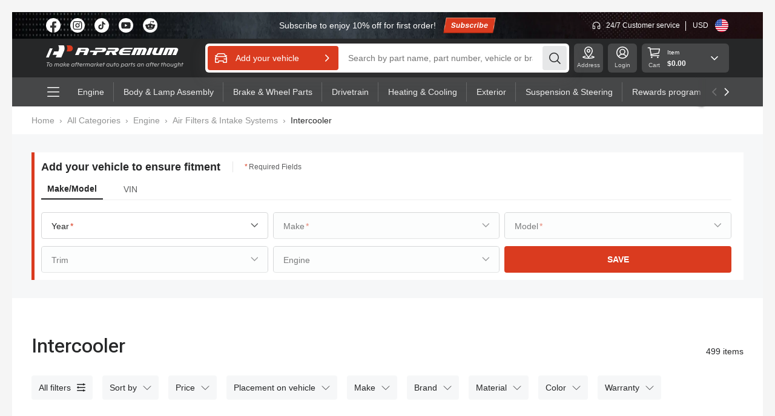

--- FILE ---
content_type: text/css
request_url: https://a-premium.com/_next/static/css/13374.985c71f0cc38f068._a-premium-release.css
body_size: 3010
content:
.VehicleByVIN_fontHeavy__GouSF,.VehicleByVIN_fontHeavyi__blL7w{font-weight:700}.VehicleByVIN_fontMedium__I7rFe,.VehicleByVIN_fontMediumi__2m2Kl{font-weight:500}.VehicleByVIN_fzH1__dmMOo{font-size:4rem}.VehicleByVIN_fzH1__dmMOo,.VehicleByVIN_fzH2__vD8GJ{font-family:Roboto Flex,-apple-system,Segoe UI,Roboto,Arial,sans-serif!important;font-weight:700}.VehicleByVIN_fzH2__vD8GJ{font-size:2.5625rem}.VehicleByVIN_fzH3__1UPvn{font-family:Roboto Flex,-apple-system,Segoe UI,Roboto,Arial,sans-serif!important;font-weight:600;font-size:1.9375rem}.VehicleByVIN_fzH4__Mcg73{font-size:1.5rem}.VehicleByVIN_fzB1__r3Iot,.VehicleByVIN_fzH4__Mcg73{font-family:Roboto Flex,-apple-system,Segoe UI,Roboto,Arial,sans-serif!important;font-weight:500}.VehicleByVIN_fzB1__r3Iot{font-size:1.25rem}.VehicleByVIN_fzB2__eXMGz{font-family:Roboto Flex,-apple-system,Segoe UI,Roboto,Arial,sans-serif!important;font-weight:400;font-size:1.125rem}.VehicleByVIN_fzB3__Wy2zc{font-weight:500}.VehicleByVIN_fzB3Normal__zNWZz,.VehicleByVIN_fzB3__Wy2zc{font-family:Roboto Flex,-apple-system,Segoe UI,Roboto,Arial,sans-serif!important;font-size:1rem}.VehicleByVIN_fzB3Normal__zNWZz{font-weight:400}.VehicleByVIN_fzB4__yy5nJ{font-family:Roboto Flex,-apple-system,Segoe UI,Roboto,Arial,sans-serif!important;font-weight:500;font-size:.75rem}.VehicleByVIN_VINBox__vCTcj .VehicleByVIN_VINInputBox__TmNv1,.VehicleByVIN_VINBox__vCTcj .VehicleByVIN_VINInputBox__TmNv1 .VehicleByVIN_apSpin__gT_tx,.VehicleByVIN_VINBox__vCTcj .VehicleByVIN_VINInputBox__TmNv1 .VehicleByVIN_searchBtn__Fmonq,.VehicleByVIN_flex_align_center__Iuz_d{display:flex;align-items:center}.VehicleByVIN_VINBox__vCTcj{width:100%;position:relative}.VehicleByVIN_VINBox__vCTcj .VehicleByVIN_requiredText__jCGYC{display:flex;align-items:center;font-size:14px;font-weight:400;color:#5c5d5e;margin-bottom:20px;height:17px;line-height:17px}.VehicleByVIN_VINBox__vCTcj .VehicleByVIN_requiredText__jCGYC span{margin-right:2px;color:#da3b1f}.VehicleByVIN_VINBox__vCTcj .VehicleByVIN_VINInputBox__TmNv1{width:100%;position:relative}.VehicleByVIN_VINBox__vCTcj .VehicleByVIN_VINInputBox__TmNv1 .VehicleByVIN_mockPlaceholderBox__MVukL{position:absolute;top:50%;left:16px;transform:translateY(-50%);pointer-events:none;color:#999;z-index:1}.VehicleByVIN_VINBox__vCTcj .VehicleByVIN_VINInputBox__TmNv1 .VehicleByVIN_mockPlaceholderBox__MVukL span{font-size:14px;font-weight:500;color:#262728}.VehicleByVIN_VINBox__vCTcj .VehicleByVIN_VINInputBox__TmNv1 .VehicleByVIN_mockPlaceholderBox__MVukL span:last-child{color:#da3b1f}.VehicleByVIN_VINBox__vCTcj .VehicleByVIN_VINInputBox__TmNv1 .VehicleByVIN_inputBoxWrapper__kI8lz{flex:1 1;display:flex;align-content:center;position:relative;height:44px;box-sizing:border-box;border:1px solid #d6d7d8;border-radius:4px}.VehicleByVIN_VINBox__vCTcj .VehicleByVIN_VINInputBox__TmNv1 .VehicleByVIN_inputBoxWrapper__kI8lz .VehicleByVIN_inputBox__phhj9{height:42px;flex:1 1;padding:0 16px;border-radius:4px;font-size:14px;color:#262728;font-weight:500;line-height:18px;border:unset}.VehicleByVIN_VINBox__vCTcj .VehicleByVIN_VINInputBox__TmNv1 .VehicleByVIN_inputBoxWrapper__kI8lz .VehicleByVIN_inputBox__phhj9::-moz-placeholder{color:#929393;font-size:14px}.VehicleByVIN_VINBox__vCTcj .VehicleByVIN_VINInputBox__TmNv1 .VehicleByVIN_inputBoxWrapper__kI8lz .VehicleByVIN_inputBox__phhj9:-ms-input-placeholder{color:#929393;font-size:14px}.VehicleByVIN_VINBox__vCTcj .VehicleByVIN_VINInputBox__TmNv1 .VehicleByVIN_inputBoxWrapper__kI8lz .VehicleByVIN_inputBox__phhj9::placeholder{color:#929393;font-size:14px}.VehicleByVIN_VINBox__vCTcj .VehicleByVIN_VINInputBox__TmNv1 .VehicleByVIN_inputBoxWrapper__kI8lz .VehicleByVIN_inputBox__phhj9:focus{outline:none;border:unset;box-shadow:unset;background-color:#fff}.VehicleByVIN_VINBox__vCTcj .VehicleByVIN_VINInputBox__TmNv1 .VehicleByVIN_inputBoxWrapper__kI8lz .VehicleByVIN_inputBox__phhj9:focus-visible{outline:none;border:unset;box-shadow:unset}.VehicleByVIN_VINBox__vCTcj .VehicleByVIN_VINInputBox__TmNv1 .VehicleByVIN_inputBoxWrapper__kI8lz .VehicleByVIN_exampleIconBox__CzCFV{position:relative;cursor:pointer;width:42px;height:42px;border-radius:0 4px 4px 0;background-color:#f8f9fa;border-left:1px solid #d6d7d8;display:flex;align-items:center;justify-content:center}.VehicleByVIN_VINBox__vCTcj .VehicleByVIN_VINInputBox__TmNv1 .VehicleByVIN_inputBoxWrapper__kI8lz .VehicleByVIN_exampleIconBox__CzCFV .VehicleByVIN_icon__cJiPS{width:20px;height:20px}.VehicleByVIN_VINBox__vCTcj .VehicleByVIN_VINInputBox__TmNv1 .VehicleByVIN_inputBoxWrapper__kI8lz .VehicleByVIN_exampleIconBox__CzCFV .VehicleByVIN_icon__cJiPS svg{font-size:14px;fill:transparent}.VehicleByVIN_VINBox__vCTcj .VehicleByVIN_VINInputBox__TmNv1 .VehicleByVIN_apSpin__gT_tx{margin-left:8px;width:calc((100% - 40px)/6);height:44px;justify-content:center}.VehicleByVIN_VINBox__vCTcj .VehicleByVIN_VINInputBox__TmNv1 .VehicleByVIN_searchBtn__Fmonq{width:100%;height:44px;justify-content:center;font-size:14px;font-weight:700;text-transform:uppercase;color:#fff;background-color:#d6d7d8;cursor:pointer;border-radius:4px}.VehicleByVIN_VINBox__vCTcj .VehicleByVIN_VINInputBox__TmNv1 .VehicleByVIN_activeSearchBtn__izDA6{background-color:#262728}.VehicleByVIN_VINBox__vCTcj .VehicleByVIN_pagesVINInputBox__X2rxL .VehicleByVIN_searchBtn__Fmonq{width:100%;background-color:#ef887b}.VehicleByVIN_VINBox__vCTcj .VehicleByVIN_pagesVINInputBox__X2rxL .VehicleByVIN_activeSearchBtn__izDA6{background-color:#da3b1f}.VehicleByVIN_VINBox__vCTcj .VehicleByVIN_focusedVINInputBox__Kb5VI .VehicleByVIN_inputBoxWrapper__kI8lz{border-color:#096dd9!important}.VehicleByVIN_VINBox__vCTcj .VehicleByVIN_errorVINInputBox__R_Kf5 .VehicleByVIN_inputBoxWrapper__kI8lz{border-color:#da3b1f!important}.VehicleByVIN_VINBox__vCTcj .VehicleByVIN_VINExample__6WRPP{height:14px;line-height:16px;font-size:14px;color:#5c5d5e;margin-top:12px}.VehicleByVIN_VINBox__vCTcj .VehicleByVIN_VINExample__6WRPP:before{content:"*";display:inline-block;margin-right:2px;color:#da3b1f}.VehicleByVIN_tipsPopover__R735_{width:574px;height:auto;background-color:#fff;padding:0 12px 0 0;box-shadow:0 0 15px 0 rgba(0,0,0,.09)}.VehicleByVIN_errorMsg__V9cvv{line-height:17px;color:#da3b1f;font-size:14px;font-weight:500;margin-top:8px}.VehicleByVIN_tipsPopoverBox__4LSgB{display:flex;align-items:center}.VehicleByVIN_tipsPopoverBox__4LSgB .VehicleByVIN_tipsContentBox__vCBx_{padding:12px;flex:1 1}.VehicleByVIN_tipsPopoverBox__4LSgB .VehicleByVIN_tipsContentBox__vCBx_ .VehicleByVIN_tipText__Tmo8j h2{font-size:12px;font-weight:500;color:#1a1a1a;margin-bottom:4px;height:18px;line-height:18px}.VehicleByVIN_tipsPopoverBox__4LSgB .VehicleByVIN_tipsContentBox__vCBx_ .VehicleByVIN_tipText__Tmo8j ul{margin:0}.VehicleByVIN_tipsPopoverBox__4LSgB .VehicleByVIN_tipsContentBox__vCBx_ .VehicleByVIN_tipText__Tmo8j p,.VehicleByVIN_tipsPopoverBox__4LSgB .VehicleByVIN_tipsContentBox__vCBx_ .VehicleByVIN_tipText__Tmo8j ul>li{font-size:12px;font-weight:400;color:#5c5d5e;line-height:18px;margin:0}.VehicleByVIN_tipsPopoverBox__4LSgB .VehicleByVIN_tipsContentBox__vCBx_ .VehicleByVIN_tipText__Tmo8j:last-child{margin-top:12px}.VehicleByVIN_tipsPopoverBox__4LSgB .VehicleByVIN_tipImageBox__bpcMw{width:258px;height:258px;border-radius:4px;overflow:hidden}.VehicleByVIN_tipsPopoverBox__4LSgB .VehicleByVIN_tipImageBox__bpcMw img{width:258px;height:258px}.VehicleByVIN_exampleIconBoxWrapper__kyj9a{position:relative;width:42px;height:42px}.VehicleByVIN_exampleArrowBox__O5tIG{position:absolute;bottom:-18px;right:22px;transform:translateX(50%);z-index:999999999992;width:0;height:0;border-left:12px solid transparent;border-right:12px solid transparent;border-bottom:12px solid #fff;filter:drop-shadow(0 2px 8px rgba(0,0,0,.15))}@media screen and (max-width:960px){.VehicleByVIN_VINBox__vCTcj{padding:0 16px}.VehicleByVIN_VINBox__vCTcj .VehicleByVIN_VINTipsBox__Ogl2f{margin-bottom:14px}.VehicleByVIN_VINBox__vCTcj .VehicleByVIN_VINInputBox__TmNv1{display:block}.VehicleByVIN_VINBox__vCTcj .VehicleByVIN_VINInputBox__TmNv1 .VehicleByVIN_mockPlaceholderBox__MVukL{position:absolute;top:24px;left:16px;transform:translateY(-50%)}.VehicleByVIN_VINBox__vCTcj .VehicleByVIN_VINInputBox__TmNv1 .VehicleByVIN_inputBoxWrapper__kI8lz{width:100%;height:auto;border:1px solid #d6d7d8;border-radius:4px}.VehicleByVIN_VINBox__vCTcj .VehicleByVIN_VINInputBox__TmNv1 .VehicleByVIN_inputBoxWrapper__kI8lz .VehicleByVIN_inputBox__phhj9{height:48px;width:100%;padding:0 16px;border-radius:4px;font-size:14px;color:#262728;font-weight:500;line-height:18px;border:unset}.VehicleByVIN_VINBox__vCTcj .VehicleByVIN_VINInputBox__TmNv1 .VehicleByVIN_inputBoxWrapper__kI8lz .VehicleByVIN_inputBox__phhj9::-moz-placeholder{color:#929393;font-size:14px}.VehicleByVIN_VINBox__vCTcj .VehicleByVIN_VINInputBox__TmNv1 .VehicleByVIN_inputBoxWrapper__kI8lz .VehicleByVIN_inputBox__phhj9:-ms-input-placeholder{color:#929393;font-size:14px}.VehicleByVIN_VINBox__vCTcj .VehicleByVIN_VINInputBox__TmNv1 .VehicleByVIN_inputBoxWrapper__kI8lz .VehicleByVIN_inputBox__phhj9::placeholder{color:#929393;font-size:14px}.VehicleByVIN_VINBox__vCTcj .VehicleByVIN_VINInputBox__TmNv1 .VehicleByVIN_inputBoxWrapper__kI8lz .VehicleByVIN_inputBox__phhj9:focus{outline:none;border:unset;box-shadow:unset;background-color:#fff}.VehicleByVIN_VINBox__vCTcj .VehicleByVIN_VINInputBox__TmNv1 .VehicleByVIN_inputBoxWrapper__kI8lz .VehicleByVIN_inputBox__phhj9:focus-visible{outline:none;border:unset;box-shadow:unset}.VehicleByVIN_VINBox__vCTcj .VehicleByVIN_VINInputBox__TmNv1 .VehicleByVIN_inputBoxWrapper__kI8lz .VehicleByVIN_exampleIconBox__CzCFV{display:none}.VehicleByVIN_VINBox__vCTcj .VehicleByVIN_VINInputBox__TmNv1 .VehicleByVIN_apSpin__gT_tx{margin-left:0;margin-top:16px;width:100%;height:48px}.VehicleByVIN_VINBox__vCTcj .VehicleByVIN_VINInputBox__TmNv1 .VehicleByVIN_searchBtn__Fmonq{width:100%;height:48px}.VehicleByVIN_VINBox__vCTcj .VehicleByVIN_VINInputBox__TmNv1 .VehicleByVIN_activeSearchBtn__izDA6{background-color:#262728}.VehicleByVIN_VINExample__6WRPP{margin:0 0 20px}.VehicleByVIN_tipsPopoverBox__4LSgB{position:relative;flex-direction:column;margin-top:20px;overflow-y:auto}.VehicleByVIN_tipsPopoverBox__4LSgB .VehicleByVIN_tipsContentBox__vCBx_{background-color:#f8f9fa;border-radius:4px;margin-bottom:12px;flex-shrink:0}.VehicleByVIN_tipsPopoverBox__4LSgB .VehicleByVIN_tipsContentBox__vCBx_ .VehicleByVIN_tipText__Tmo8j h2{font-size:16px}.VehicleByVIN_tipsPopoverBox__4LSgB .VehicleByVIN_tipsContentBox__vCBx_ .VehicleByVIN_tipText__Tmo8j p,.VehicleByVIN_tipsPopoverBox__4LSgB .VehicleByVIN_tipsContentBox__vCBx_ .VehicleByVIN_tipText__Tmo8j ul>li{font-size:14px;line-height:1.5}.VehicleByVIN_tipsPopoverBox__4LSgB .VehicleByVIN_tipsContentBox__vCBx_ .VehicleByVIN_tipText__Tmo8j:last-child{margin-top:16px}.VehicleByVIN_tipsPopoverBox__4LSgB .VehicleByVIN_tipImageBox__bpcMw{width:100%;height:auto;min-height:202px;flex-shrink:0}.VehicleByVIN_tipsPopoverBox__4LSgB .VehicleByVIN_tipImageBox__bpcMw img{width:100%;height:202px}}.VehicleSelectItem_fontHeavy__3jp5n,.VehicleSelectItem_fontHeavyi__JiRy1{font-weight:700}.VehicleSelectItem_fontMedium__4gnTg,.VehicleSelectItem_fontMediumi__ArXSu{font-weight:500}.VehicleSelectItem_fzH1__CRifs{font-size:4rem}.VehicleSelectItem_fzH1__CRifs,.VehicleSelectItem_fzH2__yn0Ou{font-family:Roboto Flex,-apple-system,Segoe UI,Roboto,Arial,sans-serif!important;font-weight:700}.VehicleSelectItem_fzH2__yn0Ou{font-size:2.5625rem}.VehicleSelectItem_fzH3__2H_Ka{font-family:Roboto Flex,-apple-system,Segoe UI,Roboto,Arial,sans-serif!important;font-weight:600;font-size:1.9375rem}.VehicleSelectItem_fzH4__k3ABD{font-size:1.5rem}.VehicleSelectItem_fzB1__MxZCg,.VehicleSelectItem_fzH4__k3ABD{font-family:Roboto Flex,-apple-system,Segoe UI,Roboto,Arial,sans-serif!important;font-weight:500}.VehicleSelectItem_fzB1__MxZCg{font-size:1.25rem}.VehicleSelectItem_fzB2__gzKpO{font-family:Roboto Flex,-apple-system,Segoe UI,Roboto,Arial,sans-serif!important;font-weight:400;font-size:1.125rem}.VehicleSelectItem_fzB3__8I3qC{font-weight:500}.VehicleSelectItem_fzB3Normal__LkrDt,.VehicleSelectItem_fzB3__8I3qC{font-family:Roboto Flex,-apple-system,Segoe UI,Roboto,Arial,sans-serif!important;font-size:1rem}.VehicleSelectItem_fzB3Normal__LkrDt{font-weight:400}.VehicleSelectItem_fzB4__Im6xF{font-family:Roboto Flex,-apple-system,Segoe UI,Roboto,Arial,sans-serif!important;font-weight:500;font-size:.75rem}.VehicleSelectItem_selectVehicleMainBox__DKOby{position:relative;width:100%;height:44px;border-radius:4px;padding:0 16px;background-color:#fff;border:1px solid #d6d7d8}.VehicleSelectItem_selectVehicleMainBox__DKOby .VehicleSelectItem_arrowBtn__rnbIk,.VehicleSelectItem_selectVehicleMainBox__DKOby .VehicleSelectItem_clearBtn__ZQ_sf{position:absolute;right:16px;top:50%;transform:translateY(-50%);z-index:10;font-size:12px;cursor:pointer}.VehicleSelectItem_selectVehicleMainBox__DKOby .VehicleSelectItem_clearBtn__ZQ_sf{transform:translateY(-35%);right:12px}.VehicleSelectItem_selectVehicleMainBox__DKOby .VehicleSelectItem_clearBtn__ZQ_sf:active g,.VehicleSelectItem_selectVehicleMainBox__DKOby .VehicleSelectItem_clearBtn__ZQ_sf:hover g{opacity:.5}.VehicleSelectItem_selectVehicleMainBox__DKOby .VehicleSelectItem_clearBtn__ZQ_sf svg{font-size:14px}.VehicleSelectItem_selectVehicleMainBox__DKOby .VehicleSelectItem_maskBox__7tacG{position:absolute;top:0;left:0;z-index:100;width:100%;height:44px;background-color:#f8f9fa;opacity:.4;cursor:pointer}.VehicleSelectItem_activeSelectVehicleMainBox__jR93Y{border:1px solid #096dd9bf}.VehicleSelectItem_selectOptionBox__vT_kB{position:absolute;top:0;left:0;z-index:9;width:100%;height:44px}.VehicleSelectItem_selectOptionBox__vT_kB .ant-select-selection-item,.VehicleSelectItem_selectOptionBox__vT_kB .ant-select-selector{padding:0!important;height:44px!important;border:unset!important;line-height:44px!important;cursor:pointer}.VehicleSelectItem_selectOptionBox__vT_kB .ant-select-selection-item{position:relative;padding:0 16px!important;font-size:14px;color:#262728!important;font-weight:500;margin-right:12px}.VehicleSelectItem_selectOptionBox__vT_kB .ant-select-selection-search-input{width:100%;height:44px!important;padding:0 16px!important;font-size:14px!important;font-weight:500;line-height:1.2!important}.VehicleSelectItem_selectOptionBox__vT_kB .ant-select-selection-search{left:0!important;right:0!important}.VehicleSelectItem_requireSelectOption__oBd5L .ant-select-selection-item:after{content:"*"!important;display:block;margin-left:2px;visibility:visible!important;color:#da3b1f}.VehicleSelectItem_selectValueOption__AhTM9 .ant-select-selection-item:after{content:""!important;display:none!important}.VehicleSelectItem_selectOptionItem__VB1ZS{align-items:center;min-height:38px;height:auto;padding:0;border-bottom:1px solid #e6e7e8}.VehicleSelectItem_selectOptionItem__VB1ZS .ant-select-item-option-content{width:100%;height:100%}.VehicleSelectItem_selectOptionItem__VB1ZS .ant-select-item-option-content div{display:flex;align-items:center;width:100%;height:100%;padding:10px 16px;line-height:18px;font-size:13px;font-weight:400;color:#262728}.VehicleSelectItem_selectOptionItem__VB1ZS .ant-select-item-option-active{background-color:#f6f7f8!important;opacity:1!important}.VehicleSelectItem_activeItemBox__k0r6l{border:1px solid #262728!important}.VehicleSelectItem_rotateDownIcon__rSExZ svg{transform:rotate(180deg)}.VehicleSelectItem_dropdownClass__MUYYV{border-radius:4px;z-index:99999999999}.VehicleSelectItem_pagesDropdownClass__HIYi8{z-index:10}@media screen and (max-width:960px){.VehicleSelectItem_selectVehicleMainBox__DKOby{height:48px}.VehicleSelectItem_selectVehicleMainBox__DKOby .VehicleSelectItem_maskBox__7tacG{width:100%;height:48px}.VehicleSelectItem_selectOptionBox__vT_kB{height:48px}.VehicleSelectItem_selectOptionBox__vT_kB .ant-select-selection-item,.VehicleSelectItem_selectOptionBox__vT_kB .ant-select-selector{height:48px!important;line-height:48px!important}.VehicleSelectItem_selectOptionBox__vT_kB .ant-select-selection-item{font-size:16px}.VehicleSelectItem_selectOptionBox__vT_kB .ant-select-selection-search-input{height:48px!important;font-size:16px!important}.VehicleSelectItem_selectOptionItem__VB1ZS .ant-select-item-option-content div{font-size:14px;font-weight:400}}.VehicleSelectForm_fontHeavy__dWTVP,.VehicleSelectForm_fontHeavyi__rBiof{font-weight:700}.VehicleSelectForm_fontMedium__P21Mi,.VehicleSelectForm_fontMediumi__UByJV{font-weight:500}.VehicleSelectForm_fzH1__l8urn{font-size:4rem}.VehicleSelectForm_fzH1__l8urn,.VehicleSelectForm_fzH2__QT7Bi{font-family:Roboto Flex,-apple-system,Segoe UI,Roboto,Arial,sans-serif!important;font-weight:700}.VehicleSelectForm_fzH2__QT7Bi{font-size:2.5625rem}.VehicleSelectForm_fzH3__CneBC{font-family:Roboto Flex,-apple-system,Segoe UI,Roboto,Arial,sans-serif!important;font-weight:600;font-size:1.9375rem}.VehicleSelectForm_fzH4__eHj_u{font-size:1.5rem}.VehicleSelectForm_fzB1__t7hMU,.VehicleSelectForm_fzH4__eHj_u{font-family:Roboto Flex,-apple-system,Segoe UI,Roboto,Arial,sans-serif!important;font-weight:500}.VehicleSelectForm_fzB1__t7hMU{font-size:1.25rem}.VehicleSelectForm_fzB2__dV9PF{font-family:Roboto Flex,-apple-system,Segoe UI,Roboto,Arial,sans-serif!important;font-weight:400;font-size:1.125rem}.VehicleSelectForm_fzB3__G4Cvp{font-weight:500}.VehicleSelectForm_fzB3Normal__iuI9_,.VehicleSelectForm_fzB3__G4Cvp{font-family:Roboto Flex,-apple-system,Segoe UI,Roboto,Arial,sans-serif!important;font-size:1rem}.VehicleSelectForm_fzB3Normal__iuI9_{font-weight:400}.VehicleSelectForm_fzB4__6eBGo{font-family:Roboto Flex,-apple-system,Segoe UI,Roboto,Arial,sans-serif!important;font-weight:500;font-size:.75rem}.VehicleSelectForm_flex-align-center__00EMJ,.VehicleSelectForm_vehicleSelectFormBox__LOrRr .VehicleSelectForm_vehicleSelectItemBox__3TWPp .VehicleSelectForm_vehicleSaveBtn__RxlA3{display:flex;align-items:center}.VehicleSelectForm_vehicleSelectFormBox__LOrRr .VehicleSelectForm_vehicleSelectItemBox__3TWPp{width:100%;display:flex;align-items:center;flex-wrap:wrap}.VehicleSelectForm_vehicleSelectFormBox__LOrRr .VehicleSelectForm_vehicleSelectItemBox__3TWPp .VehicleSelectForm_vehicleSelectItem__OJPXt{flex:1 1;height:44px;margin-right:8px}.VehicleSelectForm_vehicleSelectFormBox__LOrRr .VehicleSelectForm_vehicleSelectItemBox__3TWPp .VehicleSelectForm_vehicleSaveBtn__RxlA3{flex:1 1;height:44px;justify-content:center;border-radius:4px;background-color:#d6d7d8;color:#fff;font-size:14px;font-weight:700;line-height:16px;cursor:pointer;text-transform:uppercase}.VehicleSelectForm_vehicleSelectFormBox__LOrRr .VehicleSelectForm_vehicleSelectItemBox__3TWPp .VehicleSelectForm_activeVehicleSaveBtn__5QVwP{background-color:#262728;color:#fff}.VehicleSelectForm_vehicleSelectFormBox__LOrRr .VehicleSelectForm_vehicleSelectItemBox__3TWPp .VehicleSelectForm_pageActiveSaveBtn__DI_d_{background-color:#da3b1f}.VehicleSelectForm_vehicleSelectFormBox__LOrRr .VehicleSelectForm_vehicleSelectItemBox__3TWPp .VehicleSelectForm_pageSaveBtn__N9tiA{background-color:#da3b1f;color:#fff}.VehicleSelectForm_vehicleSelectFormBox__LOrRr .VehicleSelectForm_vehicleSelectItemBox__3TWPp .VehicleSelectForm_modalActiveBtn__Sl8vu{background-color:#fff;color:#da3b1f;border:1px solid #da3b1f}.VehicleSelectForm_vehicleSelectFormBox__LOrRr .VehicleSelectForm_vehicleSelectItemBox__3TWPp .VehicleSelectForm_loadingBtn__FC6bm{background-color:#262728;opacity:.5}.VehicleSelectForm_vehicleSelectFormBox__LOrRr .VehicleSelectForm_vehicleSelectItemBox__3TWPp .VehicleSelectForm_loadingBtn__FC6bm .VehicleSelectForm_loadingDom__VF_EQ{position:relative;width:24px;height:24px;border:2px solid transparent;border-top-color:#fff;border-radius:50%;animation:VehicleSelectForm_rotateAnimation__AWBFi 1.5s linear infinite}@keyframes VehicleSelectForm_rotateAnimation__AWBFi{0%{transform:rotate(0deg)}to{transform:rotate(1turn)}}@media screen and (max-width:1280px){.VehicleSelectForm_vehicleSelectFormBox__LOrRr .VehicleSelectForm_vehicleSelectItemBox__3TWPp .VehicleSelectForm_vehicleSelectItem__OJPXt{flex:unset;width:calc((100% - 16px)/3);margin-right:8px;margin-bottom:12px}.VehicleSelectForm_vehicleSelectFormBox__LOrRr .VehicleSelectForm_vehicleSelectItemBox__3TWPp .VehicleSelectForm_vehicleSelectItem__OJPXt:nth-child(3n){margin-right:0}.VehicleSelectForm_vehicleSelectFormBox__LOrRr .VehicleSelectForm_vehicleSelectItemBox__3TWPp .VehicleSelectForm_vehicleSaveBtn__RxlA3{flex:unset;width:calc((100% - 16px)/3);margin-bottom:12px}}@media screen and (max-width:960px){.VehicleSelectForm_vehicleSelectFormBox__LOrRr .VehicleSelectForm_vehicleSelectItemBox__3TWPp{flex-direction:column;padding:0 16px}.VehicleSelectForm_vehicleSelectFormBox__LOrRr .VehicleSelectForm_vehicleSelectItemBox__3TWPp .VehicleSelectForm_vehicleSelectItem__OJPXt{width:100%;margin:0 0 14px}.VehicleSelectForm_vehicleSelectFormBox__LOrRr .VehicleSelectForm_vehicleSelectItemBox__3TWPp .VehicleSelectForm_vehicleSaveBtn__RxlA3{width:100%;height:48px;flex:unset;margin-top:2px;background-color:#d6d7d8;color:#fff;font-size:14px;font-weight:700;line-height:16px;cursor:pointer}.VehicleSelectForm_vehicleSelectFormBox__LOrRr .VehicleSelectForm_vehicleSelectItemBox__3TWPp .VehicleSelectForm_activeVehicleSaveBtn__5QVwP{background-color:#262728;color:#fff}.VehicleSelectForm_vehicleSelectFormBox__LOrRr .VehicleSelectForm_vehicleSelectItemBox__3TWPp .VehicleSelectForm_loadingBtn__FC6bm{background-color:#262728;opacity:.5}.VehicleSelectForm_vehicleSelectFormBox__LOrRr .VehicleSelectForm_vehicleSelectItemBox__3TWPp .VehicleSelectForm_loadingBtn__FC6bm .VehicleSelectForm_loadingDom__VF_EQ{position:relative;width:24px;height:24px;border:2px solid transparent;border-top-color:#fff;border-radius:50%;animation:VehicleSelectForm_rotateAnimation__AWBFi 1.5s linear infinite}}.VehicleMasterContent_fontHeavy__KW0vo,.VehicleMasterContent_fontHeavyi__cxENc{font-weight:700}.VehicleMasterContent_fontMedium___N0zz,.VehicleMasterContent_fontMediumi__siUh8{font-weight:500}.VehicleMasterContent_fzH1__izk1h{font-size:4rem}.VehicleMasterContent_fzH1__izk1h,.VehicleMasterContent_fzH2__PLGTq{font-family:Roboto Flex,-apple-system,Segoe UI,Roboto,Arial,sans-serif!important;font-weight:700}.VehicleMasterContent_fzH2__PLGTq{font-size:2.5625rem}.VehicleMasterContent_fzH3__VyiBC{font-family:Roboto Flex,-apple-system,Segoe UI,Roboto,Arial,sans-serif!important;font-weight:600;font-size:1.9375rem}.VehicleMasterContent_fzH4__u6WtC{font-size:1.5rem}.VehicleMasterContent_fzB1__49nXe,.VehicleMasterContent_fzH4__u6WtC{font-family:Roboto Flex,-apple-system,Segoe UI,Roboto,Arial,sans-serif!important;font-weight:500}.VehicleMasterContent_fzB1__49nXe{font-size:1.25rem}.VehicleMasterContent_fzB2__Nq_Qh{font-family:Roboto Flex,-apple-system,Segoe UI,Roboto,Arial,sans-serif!important;font-weight:400;font-size:1.125rem}.VehicleMasterContent_fzB3__NwLSS{font-weight:500}.VehicleMasterContent_fzB3Normal__LAk4V,.VehicleMasterContent_fzB3__NwLSS{font-family:Roboto Flex,-apple-system,Segoe UI,Roboto,Arial,sans-serif!important;font-size:1rem}.VehicleMasterContent_fzB3Normal__LAk4V{font-weight:400}.VehicleMasterContent_fzB4___SXrI{font-family:Roboto Flex,-apple-system,Segoe UI,Roboto,Arial,sans-serif!important;font-weight:500;font-size:.75rem}.VehicleMasterContent_vehicleTypeTabBox__hcIDU{display:flex;height:27px;margin-bottom:20px;border-bottom:1px solid #eee;transition:all .3s ease-in-out}.VehicleMasterContent_vehicleTypeTabBox__hcIDU div{margin-right:24px;padding:0 10px;color:#5c5d5e;font-size:14px;line-height:18px;font-weight:500;cursor:pointer}.VehicleMasterContent_vehicleTypeTabBox__hcIDU .VehicleMasterContent_activeTab__9JhBq{border-bottom:2px solid #262728;font-size:14px;line-height:16px;color:#262728;font-weight:700;transition:font-size .3s ease,color .3s ease}.VehicleMasterContent_requiredText__HwnAv{height:14px;line-height:14px;margin-top:12px;font-size:12px;font-weight:400;color:#5c5d5e}.VehicleMasterContent_requiredText__HwnAv:before{content:"*";display:inline-block;margin-right:2px;color:#da3b1f}@media screen and (max-width:960px){.VehicleMasterContent_vehicleTypeTabBox__hcIDU{height:29px;margin:16px 16px 20px;border-bottom:1px solid #eee;transition:all .3s ease-in-out}.VehicleMasterContent_vehicleTypeTabBox__hcIDU div{padding:0 10px}.VehicleMasterContent_vehicleTypeTabBox__hcIDU .VehicleMasterContent_activeTab__9JhBq{padding:0 10px;border-bottom:2px solid #262728;font-size:16px;color:#262728;font-weight:700;transition:font-size .3s ease,color .3s ease}.VehicleMasterContent_requiredText__HwnAv{padding:0 16px;height:17px;line-height:17px;margin-bottom:20px;color:#5c5d5e;font-size:14px;font-weight:400}.VehicleMasterContent_vehicleByVINBox__sEz_w{height:calc(100vh - 101px)!important;overflow-y:auto!important;padding-bottom:100px!important}}

--- FILE ---
content_type: text/css
request_url: https://a-premium.com/_next/static/css/7940.091ae964fb2c9030._a-premium-release.css
body_size: 12789
content:
.FilterRadioCard_fontHeavy__Y5vFe,.FilterRadioCard_fontHeavyi__FmMr_{font-weight:700}.FilterRadioCard_fontMedium__voIbL,.FilterRadioCard_fontMediumi__55_UK{font-weight:500}.FilterRadioCard_fzH1__Mf5tr{font-size:4rem}.FilterRadioCard_fzH1__Mf5tr,.FilterRadioCard_fzH2__ckW8Z{font-family:Roboto Flex,-apple-system,Segoe UI,Roboto,Arial,sans-serif!important;font-weight:700}.FilterRadioCard_fzH2__ckW8Z{font-size:2.5625rem}.FilterRadioCard_fzH3__gxc4i{font-family:Roboto Flex,-apple-system,Segoe UI,Roboto,Arial,sans-serif!important;font-weight:600;font-size:1.9375rem}.FilterRadioCard_fzH4___gAsD{font-size:1.5rem}.FilterRadioCard_fzB1__tzJQE,.FilterRadioCard_fzH4___gAsD{font-family:Roboto Flex,-apple-system,Segoe UI,Roboto,Arial,sans-serif!important;font-weight:500}.FilterRadioCard_fzB1__tzJQE{font-size:1.25rem}.FilterRadioCard_fzB2__d7_1U{font-family:Roboto Flex,-apple-system,Segoe UI,Roboto,Arial,sans-serif!important;font-weight:400;font-size:1.125rem}.FilterRadioCard_fzB3__9Bonk{font-weight:500}.FilterRadioCard_fzB3Normal__ltT1G,.FilterRadioCard_fzB3__9Bonk{font-family:Roboto Flex,-apple-system,Segoe UI,Roboto,Arial,sans-serif!important;font-size:1rem}.FilterRadioCard_fzB3Normal__ltT1G{font-weight:400}.FilterRadioCard_fzB4__lsMKY{font-family:Roboto Flex,-apple-system,Segoe UI,Roboto,Arial,sans-serif!important;font-weight:500;font-size:.75rem}.FilterRadioCard_item__KFL3G{display:flex;align-items:center;padding:16px 0;cursor:pointer;font-weight:400}.FilterRadioCard_item__KFL3G:last-child{padding-bottom:0}.FilterRadioCard_item__KFL3G .FilterRadioCard_label__kwzKT{margin-left:12px;color:#262728;font-size:14px;line-height:normal;text-transform:lowercase}.FilterRadioCard_item__KFL3G .FilterRadioCard_label__kwzKT:first-letter{text-transform:uppercase}.FilterCheckboxCard_fontHeavy__D2kCg,.FilterCheckboxCard_fontHeavyi__gxQVP{font-weight:700}.FilterCheckboxCard_fontMedium__cMWGU,.FilterCheckboxCard_fontMediumi__PyOoQ{font-weight:500}.FilterCheckboxCard_fzH1__eEUr4{font-size:4rem}.FilterCheckboxCard_fzH1__eEUr4,.FilterCheckboxCard_fzH2__f74fj{font-family:Roboto Flex,-apple-system,Segoe UI,Roboto,Arial,sans-serif!important;font-weight:700}.FilterCheckboxCard_fzH2__f74fj{font-size:2.5625rem}.FilterCheckboxCard_fzH3__4ihtG{font-family:Roboto Flex,-apple-system,Segoe UI,Roboto,Arial,sans-serif!important;font-weight:600;font-size:1.9375rem}.FilterCheckboxCard_fzH4__P8G6_{font-size:1.5rem}.FilterCheckboxCard_fzB1__CD2KI,.FilterCheckboxCard_fzH4__P8G6_{font-family:Roboto Flex,-apple-system,Segoe UI,Roboto,Arial,sans-serif!important;font-weight:500}.FilterCheckboxCard_fzB1__CD2KI{font-size:1.25rem}.FilterCheckboxCard_fzB2__As6ue{font-family:Roboto Flex,-apple-system,Segoe UI,Roboto,Arial,sans-serif!important;font-weight:400;font-size:1.125rem}.FilterCheckboxCard_fzB3__IBKIe{font-weight:500}.FilterCheckboxCard_fzB3Normal__a5ERA,.FilterCheckboxCard_fzB3__IBKIe{font-family:Roboto Flex,-apple-system,Segoe UI,Roboto,Arial,sans-serif!important;font-size:1rem}.FilterCheckboxCard_fzB3Normal__a5ERA{font-weight:400}.FilterCheckboxCard_fzB4__4_tH2{font-family:Roboto Flex,-apple-system,Segoe UI,Roboto,Arial,sans-serif!important;font-weight:500;font-size:.75rem}.FilterCheckboxCard_searchInput__DJy_H{width:100%;height:40px;border-radius:4px;border:1px solid #d6d7d8;padding:8px 12px;margin-bottom:16px;color:#262728}.FilterCheckboxCard_searchInput__DJy_H:focus{outline:none;border-color:#262728}.FilterCheckboxCard_searchInput__DJy_H:placeholder{color:#929393}.FilterCheckboxCard_item__whFCP{display:flex;align-items:center;justify-content:space-between;padding:16px 0;cursor:pointer;font-weight:400}.FilterCheckboxCard_item__whFCP:last-child{padding-bottom:0}.FilterCheckboxCard_item__whFCP .FilterCheckboxCard_label__c3yo_{margin-left:12px;color:#262728;font-size:14px;line-height:normal}.FilterCheckboxCard_item__whFCP .FilterCheckboxCard_itemContent__ZxGXN{display:flex;align-items:center}.FilterCheckboxCard_item__whFCP .FilterCheckboxCard_itemCount__l1ZPZ{color:#929393;font-size:12px;line-height:16px;margin-left:4px}.FilterCheckboxCard_more__p18_x{text-align:right;margin-top:16px}.FilterCheckboxCard_more__p18_x .FilterCheckboxCard_moreText__JDqhz{background-color:transparent;border:none;text-decoration:underline;cursor:pointer}.FilterPriceSearch_fontHeavy__y4w8f,.FilterPriceSearch_fontHeavyi__O3nBa{font-weight:700}.FilterPriceSearch_fontMedium__Bfqts,.FilterPriceSearch_fontMediumi__QfO53{font-weight:500}.FilterPriceSearch_fzH1__wCjmd{font-size:4rem}.FilterPriceSearch_fzH1__wCjmd,.FilterPriceSearch_fzH2__rEQ2o{font-family:Roboto Flex,-apple-system,Segoe UI,Roboto,Arial,sans-serif!important;font-weight:700}.FilterPriceSearch_fzH2__rEQ2o{font-size:2.5625rem}.FilterPriceSearch_fzH3__m2gLB{font-family:Roboto Flex,-apple-system,Segoe UI,Roboto,Arial,sans-serif!important;font-weight:600;font-size:1.9375rem}.FilterPriceSearch_fzH4__W3uzV{font-size:1.5rem}.FilterPriceSearch_fzB1__xQdVO,.FilterPriceSearch_fzH4__W3uzV{font-family:Roboto Flex,-apple-system,Segoe UI,Roboto,Arial,sans-serif!important;font-weight:500}.FilterPriceSearch_fzB1__xQdVO{font-size:1.25rem}.FilterPriceSearch_fzB2__h9_L5{font-family:Roboto Flex,-apple-system,Segoe UI,Roboto,Arial,sans-serif!important;font-weight:400;font-size:1.125rem}.FilterPriceSearch_fzB3__AX8_O{font-weight:500}.FilterPriceSearch_fzB3Normal__fZzuc,.FilterPriceSearch_fzB3__AX8_O{font-family:Roboto Flex,-apple-system,Segoe UI,Roboto,Arial,sans-serif!important;font-size:1rem}.FilterPriceSearch_fzB3Normal__fZzuc{font-weight:400}.FilterPriceSearch_fzB4__lf_TS{font-family:Roboto Flex,-apple-system,Segoe UI,Roboto,Arial,sans-serif!important;font-weight:500;font-size:.75rem}.FilterPriceSearch_searchContainer__9U9WD{display:flex;align-items:center;margin-bottom:16px}.FilterPriceSearch_searchContainer__9U9WD .FilterPriceSearch_goBtn__AoiS7{cursor:pointer;margin-left:8px;background-color:#262728;border:none;height:40px;padding:9px 16px;display:flex;justify-content:center;align-items:center;color:#fff;font-size:14px;font-weight:700;line-height:18px;flex-shrink:0;border-radius:4px}.FilterPriceSearch_searchContainer__9U9WD .FilterPriceSearch_goBtn__AoiS7:disabled{background-color:#d6d7d8;cursor:not-allowed}.FilterPriceSearch_form__K1Vxh{width:100%;display:grid;grid-template-columns:1fr 1fr;grid-gap:8px;gap:8px}.FilterPriceSearch_form__K1Vxh .FilterPriceSearch_inputWrapper__tkIUA{position:relative}.FilterPriceSearch_form__K1Vxh .FilterPriceSearch_inputWrapper__tkIUA .FilterPriceSearch_symbol__kIQZn{position:absolute;color:#262728;left:12px;top:50%;transform:translateY(-50%);z-index:1;font-size:14px;font-weight:400;line-height:16px}.FilterPriceSearch_form__K1Vxh .FilterPriceSearch_searchInput__Hbv_R{width:100%;height:40px;padding:8px 12px 8px 22px;border-radius:4px;border:1px solid #d6d7d8;position:relative}.FilterPriceSearch_form__K1Vxh .FilterPriceSearch_searchInput__Hbv_R:focus{outline:none;border:1px solid #262728}.FilterPriceSearch_form__K1Vxh .FilterPriceSearch_searchInput__Hbv_R:placeholder{color:#929393}.FilterPriceSearch_isCa__0obE5 .FilterPriceSearch_form__K1Vxh .FilterPriceSearch_searchInput__Hbv_R{padding-left:38px}.FilterPriceSearch_item__BrFAs{display:flex;align-items:center;justify-content:space-between;padding:16px 0;cursor:pointer}.FilterPriceSearch_item__BrFAs:last-child{padding-bottom:0}.FilterPriceSearch_item__BrFAs .FilterPriceSearch_label___RC6b{margin-left:12px;color:#262728;font-size:14px;line-height:normal}.FilterPriceSearch_item__BrFAs .FilterPriceSearch_itemContent__XXGxO{display:flex;align-items:center}.FilterPriceSearch_item__BrFAs .FilterPriceSearch_itemCount__H5uZL{color:#929393;font-size:12px;line-height:16px;margin-left:4px}.FilterPriceSearch_more__N3XbA{text-align:right;margin-top:16px}.FilterPriceSearch_more__N3XbA .FilterPriceSearch_moreText__JPqOn{background-color:transparent;border:none;text-decoration:underline;cursor:pointer}.FilterPop_fontHeavy__rgW8X,.FilterPop_fontHeavyi__DvjF9{font-weight:700}.FilterPop_fontMedium__Mh9XZ,.FilterPop_fontMediumi__jAXbk{font-weight:500}.FilterPop_fzH1__U_Mso{font-size:4rem}.FilterPop_fzH1__U_Mso,.FilterPop_fzH2__BsQCx{font-family:Roboto Flex,-apple-system,Segoe UI,Roboto,Arial,sans-serif!important;font-weight:700}.FilterPop_fzH2__BsQCx{font-size:2.5625rem}.FilterPop_fzH3__uGam_{font-family:Roboto Flex,-apple-system,Segoe UI,Roboto,Arial,sans-serif!important;font-weight:600;font-size:1.9375rem}.FilterPop_fzH4__xwY_U{font-size:1.5rem}.FilterPop_fzB1__ZQMkH,.FilterPop_fzH4__xwY_U{font-family:Roboto Flex,-apple-system,Segoe UI,Roboto,Arial,sans-serif!important;font-weight:500}.FilterPop_fzB1__ZQMkH{font-size:1.25rem}.FilterPop_fzB2__OoW0K{font-family:Roboto Flex,-apple-system,Segoe UI,Roboto,Arial,sans-serif!important;font-weight:400;font-size:1.125rem}.FilterPop_fzB3__k0LWJ{font-weight:500}.FilterPop_fzB3Normal___d7zG,.FilterPop_fzB3__k0LWJ{font-family:Roboto Flex,-apple-system,Segoe UI,Roboto,Arial,sans-serif!important;font-size:1rem}.FilterPop_fzB3Normal___d7zG{font-weight:400}.FilterPop_fzB4__cBWu1{font-family:Roboto Flex,-apple-system,Segoe UI,Roboto,Arial,sans-serif!important;font-weight:500;font-size:.75rem}.FilterPop_popCardContainer__UgzZo{position:absolute;top:0;left:0;width:100%;height:100%;pointer-events:none;z-index:1;animation:FilterPop_fadeIn__vWsrt .1s ease-out forwards}@keyframes FilterPop_fadeIn__vWsrt{0%{opacity:0}to{opacity:1}}.FilterPop_popCard__DWGzB{pointer-events:auto;width:375px;padding:14px 16px 30px;background-color:#fff;border-radius:4px;box-shadow:0 0 10px 0 rgba(0,0,0,.1);max-height:500px;overflow-y:auto}.ApDrawer_fontHeavy__dMoBg,.ApDrawer_fontHeavyi__vFTDE{font-weight:700}.ApDrawer_fontMedium__UMd6M,.ApDrawer_fontMediumi__v9VRp{font-weight:500}.ApDrawer_fzH1__mTLJG{font-size:4rem}.ApDrawer_fzH1__mTLJG,.ApDrawer_fzH2__ZO7Nr{font-family:Roboto Flex,-apple-system,Segoe UI,Roboto,Arial,sans-serif!important;font-weight:700}.ApDrawer_fzH2__ZO7Nr{font-size:2.5625rem}.ApDrawer_fzH3__Wt1Cw{font-family:Roboto Flex,-apple-system,Segoe UI,Roboto,Arial,sans-serif!important;font-weight:600;font-size:1.9375rem}.ApDrawer_fzH4__XF5Yv{font-size:1.5rem}.ApDrawer_fzB1__kpkWf,.ApDrawer_fzH4__XF5Yv{font-family:Roboto Flex,-apple-system,Segoe UI,Roboto,Arial,sans-serif!important;font-weight:500}.ApDrawer_fzB1__kpkWf{font-size:1.25rem}.ApDrawer_fzB2__47ial{font-family:Roboto Flex,-apple-system,Segoe UI,Roboto,Arial,sans-serif!important;font-weight:400;font-size:1.125rem}.ApDrawer_fzB3__xgRna{font-weight:500}.ApDrawer_fzB3Normal__meJOW,.ApDrawer_fzB3__xgRna{font-family:Roboto Flex,-apple-system,Segoe UI,Roboto,Arial,sans-serif!important;font-size:1rem}.ApDrawer_fzB3Normal__meJOW{font-weight:400}.ApDrawer_fzB4__SNyub{font-family:Roboto Flex,-apple-system,Segoe UI,Roboto,Arial,sans-serif!important;font-weight:500;font-size:.75rem}.ApDrawer_drawerMask__MyRy_{position:fixed;top:0;left:0;width:100%;height:100%;background-color:rgba(0,0,0,.45);opacity:0;transition:opacity .3s ease;z-index:999999999}.ApDrawer_drawerMask__MyRy_.ApDrawer_show__ZSdYQ{opacity:1}.ApDrawer_drawer__Da3Gp{position:absolute;background:#fff;box-shadow:0 4px 12px rgba(0,0,0,.15);display:flex;flex-direction:column;transition:transform .3s cubic-bezier(.78,.14,.15,.86)}.ApDrawer_drawer__Da3Gp.ApDrawer_left__7APoC,.ApDrawer_drawer__Da3Gp.ApDrawer_right__D_Mbu{height:100%;max-width:100vw}.ApDrawer_drawer__Da3Gp.ApDrawer_bottom__vakaA,.ApDrawer_drawer__Da3Gp.ApDrawer_top__oSdjn{width:100%;max-height:100vh}.ApDrawer_drawerHeader__QL3XE{padding:16px 24px;border-bottom:1px solid #f0f0f0;display:flex;align-items:center;justify-content:space-between;flex-shrink:0}.ApDrawer_drawerTitle__IebVS{color:rgba(0,0,0,.85);font-weight:500;font-size:16px;line-height:22px;width:100%}.ApDrawer_closeButton__DPzr4{width:22px;height:22px;border:none;background:transparent;cursor:pointer;display:flex;align-items:center;justify-content:center;color:rgba(0,0,0,.45);font-size:18px;line-height:1;transition:color .3s}.ApDrawer_closeButton__DPzr4:hover{color:rgba(0,0,0,.75)}.ApDrawer_closeButton__DPzr4:focus{outline:2px solid #1890ff;outline-offset:2px}.ApDrawer_drawerBody__nuhTX{flex:1 1;padding:24px;overflow:auto;scrollbar-width:none;-ms-overflow-style:none}.ApDrawer_drawerBody__nuhTX::-webkit-scrollbar{display:none}.ApDrawer_drawerFooter__AKm82{padding:10px 16px;border-top:1px solid #f0f0f0;flex-shrink:0}@media screen and (max-width:768px){.ApDrawer_drawer__Da3Gp.ApDrawer_left__7APoC,.ApDrawer_drawer__Da3Gp.ApDrawer_right__D_Mbu{width:100%!important}.ApDrawer_drawerHeader__QL3XE{padding:12px 16px}.ApDrawer_drawerBody__nuhTX{padding:16px}.ApDrawer_drawerFooter__AKm82{padding:8px 16px}}.FilterDrawer_fontHeavy__uog_e,.FilterDrawer_fontHeavyi__dE0sa{font-weight:700}.FilterDrawer_fontMedium__jEM9W,.FilterDrawer_fontMediumi__Xehlb{font-weight:500}.FilterDrawer_fzH1__2Oflb{font-size:4rem}.FilterDrawer_fzH1__2Oflb,.FilterDrawer_fzH2__l8s1M{font-family:Roboto Flex,-apple-system,Segoe UI,Roboto,Arial,sans-serif!important;font-weight:700}.FilterDrawer_fzH2__l8s1M{font-size:2.5625rem}.FilterDrawer_fzH3__L2nGT{font-family:Roboto Flex,-apple-system,Segoe UI,Roboto,Arial,sans-serif!important;font-weight:600;font-size:1.9375rem}.FilterDrawer_fzH4__SoC9C{font-size:1.5rem}.FilterDrawer_fzB1__avmTf,.FilterDrawer_fzH4__SoC9C{font-family:Roboto Flex,-apple-system,Segoe UI,Roboto,Arial,sans-serif!important;font-weight:500}.FilterDrawer_fzB1__avmTf{font-size:1.25rem}.FilterDrawer_fzB2__32fBW{font-family:Roboto Flex,-apple-system,Segoe UI,Roboto,Arial,sans-serif!important;font-weight:400;font-size:1.125rem}.FilterDrawer_fzB3__SczHh{font-weight:500}.FilterDrawer_fzB3Normal__9aywx,.FilterDrawer_fzB3__SczHh{font-family:Roboto Flex,-apple-system,Segoe UI,Roboto,Arial,sans-serif!important;font-size:1rem}.FilterDrawer_fzB3Normal__9aywx{font-weight:400}.FilterDrawer_fzB4__NBJln{font-family:Roboto Flex,-apple-system,Segoe UI,Roboto,Arial,sans-serif!important;font-weight:500;font-size:.75rem}.FilterDrawer_drawerTitle__PsJDK{display:flex;align-items:center;justify-content:space-between}.FilterDrawer_drawerTitle__PsJDK .FilterDrawer_drawerTitleText__XjLPo{color:#262728;font-size:24px;font-weight:500;line-height:normal}.FilterDrawer_drawerContent__wYjDC{padding:0 32px;overflow:hidden;height:100%}.FilterDrawer_drawerContent__wYjDC .FilterDrawer_contentList__jKSMQ{margin:0;display:flex;flex-direction:column;overflow:auto;height:100%;scrollbar-width:none;-ms-overflow-style:none}.FilterDrawer_drawerContent__wYjDC .FilterDrawer_contentList__jKSMQ::-webkit-scrollbar{display:none}.FilterDrawer_drawerContent__wYjDC .FilterDrawer_contentList__jKSMQ .FilterDrawer_collapseTitle__V0UT3{display:flex;align-items:center;justify-content:space-between;padding:30px 0;cursor:pointer;color:#262728;font-size:20px;font-weight:500;line-height:24px}.FilterDrawer_drawerContent__wYjDC .FilterDrawer_contentList__jKSMQ .FilterDrawer_collapseTitle__V0UT3 .FilterDrawer_collapseTitleText__k7SgM{text-transform:lowercase}.FilterDrawer_drawerContent__wYjDC .FilterDrawer_contentList__jKSMQ .FilterDrawer_collapseTitle__V0UT3 .FilterDrawer_collapseTitleText__k7SgM:first-letter{text-transform:uppercase}.FilterDrawer_drawerContent__wYjDC .FilterDrawer_contentList__jKSMQ .FilterDrawer_collapseContent__cMwN9{display:grid;grid-template-rows:1fr;transition:grid-template-rows .2s ease-in-out,padding-bottom .2s ease-in-out;transition:grid-template-rows .2s ease-in-out,padding-bottom .2s ease-in-out,-ms-grid-rows .2s ease-in-out;overflow:hidden;padding-bottom:30px}.FilterDrawer_drawerContent__wYjDC .FilterDrawer_contentList__jKSMQ .FilterDrawer_collapseContent__cMwN9.FilterDrawer_collapsed__sBQVS{grid-template-rows:0fr;padding-bottom:0}.FilterDrawer_drawerContent__wYjDC .FilterDrawer_contentList__jKSMQ .FilterDrawer_collapseContent__cMwN9>div{min-height:0}.FilterDrawer_drawerContent__wYjDC .FilterDrawer_contentList__jKSMQ .FilterDrawer_contentItem__rLIrY{border-bottom:1px solid #e5e6e7}.FilterDrawer_drawerFooter__xlwLG{display:flex;justify-content:space-between;align-items:center;padding:16px 32px}.FilterDrawer_drawerFooter__xlwLG .FilterDrawer_drawerFooterButton__0SNR8{border:none;width:100%;height:48px;border-radius:4px;background:#262728;font-size:14px;cursor:pointer;color:#262728;font-weight:500;line-height:normal;color:#fff}.FilterDrawer_drawerFooter__xlwLG .FilterDrawer_drawerFooterButtonClear__9cSnw{margin-right:16px;background:#fff;color:#262728;border:1px solid #262728}@media screen and (max-width:960px){.FilterDrawer_drawerTitle__PsJDK .FilterDrawer_drawerTitleText__XjLPo{font-size:18px}.FilterDrawer_drawerContent__wYjDC{padding:0 16px 16px}.FilterDrawer_drawerContent__wYjDC .FilterDrawer_contentList__jKSMQ .FilterDrawer_collapseTitle__V0UT3{padding:24px 0;font-size:16px;line-height:22px}.FilterDrawer_drawerFooter__xlwLG{padding:12px 16px}.FilterDrawer_drawerFooter__xlwLG .FilterDrawer_drawerFooterButton__0SNR8{height:40px}.FilterDrawer_drawerFooter__xlwLG .FilterDrawer_drawerFooterButtonClear__9cSnw{margin-right:12px}}.FilterOutside_fontHeavy__sjZQr,.FilterOutside_fontHeavyi__GHwMY{font-weight:700}.FilterOutside_fontMedium__kjyqD,.FilterOutside_fontMediumi__P7xM4{font-weight:500}.FilterOutside_fzH1__KV3b8{font-size:4rem}.FilterOutside_fzH1__KV3b8,.FilterOutside_fzH2__kPXUm{font-family:Roboto Flex,-apple-system,Segoe UI,Roboto,Arial,sans-serif!important;font-weight:700}.FilterOutside_fzH2__kPXUm{font-size:2.5625rem}.FilterOutside_fzH3__7ECVm{font-family:Roboto Flex,-apple-system,Segoe UI,Roboto,Arial,sans-serif!important;font-weight:600;font-size:1.9375rem}.FilterOutside_fzH4__apAkI{font-size:1.5rem}.FilterOutside_fzB1__jJH3y,.FilterOutside_fzH4__apAkI{font-family:Roboto Flex,-apple-system,Segoe UI,Roboto,Arial,sans-serif!important;font-weight:500}.FilterOutside_fzB1__jJH3y{font-size:1.25rem}.FilterOutside_fzB2__seRi3{font-family:Roboto Flex,-apple-system,Segoe UI,Roboto,Arial,sans-serif!important;font-weight:400;font-size:1.125rem}.FilterOutside_fzB3__5gWPP{font-weight:500}.FilterOutside_fzB3Normal__nxdDY,.FilterOutside_fzB3__5gWPP{font-family:Roboto Flex,-apple-system,Segoe UI,Roboto,Arial,sans-serif!important;font-size:1rem}.FilterOutside_fzB3Normal__nxdDY{font-weight:400}.FilterOutside_fzB4__DqXxo{font-family:Roboto Flex,-apple-system,Segoe UI,Roboto,Arial,sans-serif!important;font-weight:500;font-size:.75rem}.FilterOutside_filterOutside__NBj_7{width:100%;padding-top:10px;margin-top:-10px}.FilterOutside_list__VZlqd{display:flex;flex-wrap:wrap;margin:0 0 -16px}.FilterOutside_item__1Iydl{position:relative;flex-shrink:0;cursor:pointer;padding:12px;background-color:#f6f7f8;line-height:normal;border-radius:4px;color:#262728;font-size:14px;font-weight:500;display:flex;align-items:center;justify-content:space-between;margin-bottom:16px;transition:all .3s ease;z-index:2}.FilterOutside_item__1Iydl:not(:last-child){margin-right:16px}.FilterOutside_item__1Iydl:hover{background-color:#e6e7e8}.FilterOutside_item__1Iydl .FilterOutside_title__EUR2o{margin-right:10px;text-transform:lowercase}.FilterOutside_item__1Iydl .FilterOutside_title__EUR2o:first-letter{text-transform:uppercase}.FilterOutside_item__1Iydl .FilterOutside_count__60ZN1{position:absolute;display:flex;align-items:center;justify-content:center;padding:1px 4px;flex-shrink:0;background-color:#262728;border-radius:50%;text-align:center;right:0;top:0;font-size:10px;transform:translate(50%,-50%);color:#fff;font-weight:500;line-height:normal;aspect-ratio:1/1;z-index:1}.FilterOutside_item__1Iydl .FilterOutside_arrowDown__5GGaK{transition:transform .3s ease}.FilterOutside_item__1Iydl.FilterOutside_active__pmUVL{background-color:#e6e7e8}.FilterOutside_item__1Iydl.FilterOutside_active__pmUVL .FilterOutside_arrowDown__5GGaK{transform:rotate(-180deg)}.FilterOutside_buttonGroup__S5tQ_{display:grid;grid-template-columns:1fr 1fr;grid-gap:16px;gap:16px;margin-top:30px}.FilterOutside_buttonGroup__S5tQ_ .FilterOutside_activeButton__gR_XK{height:40px;background-color:transparent;border:none;cursor:pointer;color:#262728;font-size:14px;font-weight:500;line-height:normal;border-radius:4px;transition:all .3s ease}.FilterOutside_buttonGroup__S5tQ_ .FilterOutside_activeButton__gR_XK:disabled{opacity:.5;cursor:not-allowed;pointer-events:none}.FilterOutside_buttonGroup__S5tQ_ .FilterOutside_clearAllButton___JIOp{border:1px solid #262728;color:#262728}.FilterOutside_buttonGroup__S5tQ_ .FilterOutside_applyButton__mfl_u,.FilterOutside_buttonGroup__S5tQ_ .FilterOutside_clearAllButton___JIOp:hover{background-color:#262728;color:#fff}.FilterOutside_buttonGroup__S5tQ_ .FilterOutside_applyButton__mfl_u:hover{background-color:#da3b1f}@media screen and (max-width:960px){.FilterOutside_filterOutside__NBj_7{overflow-x:auto;scrollbar-width:none;padding-left:16px}.FilterOutside_list__VZlqd{flex-wrap:nowrap;margin-bottom:0}.FilterOutside_list__VZlqd:after{content:"";flex-shrink:0;width:8px}.FilterOutside_list__VZlqd .FilterOutside_item__1Iydl{margin-bottom:0;margin-right:8px;font-size:12px}.FilterOutside_list__VZlqd .FilterOutside_item__1Iydl .FilterOutside_arrowDown__5GGaK{transform:scale(.86)}.FilterOutside_list__VZlqd .FilterOutside_count__60ZN1{padding:1px 3px}}.ListFilter_fontHeavy__euIaU,.ListFilter_fontHeavyi__Pneuq{font-weight:700}.ListFilter_fontMedium__aPiJ4,.ListFilter_fontMediumi__UnwdH{font-weight:500}.ListFilter_fzH1___gWk5{font-size:4rem}.ListFilter_fzH1___gWk5,.ListFilter_fzH2__LjJQ5{font-family:Roboto Flex,-apple-system,Segoe UI,Roboto,Arial,sans-serif!important;font-weight:700}.ListFilter_fzH2__LjJQ5{font-size:2.5625rem}.ListFilter_fzH3__v_I2D{font-family:Roboto Flex,-apple-system,Segoe UI,Roboto,Arial,sans-serif!important;font-weight:600;font-size:1.9375rem}.ListFilter_fzH4__OOO9I{font-size:1.5rem}.ListFilter_fzB1__N01gB,.ListFilter_fzH4__OOO9I{font-family:Roboto Flex,-apple-system,Segoe UI,Roboto,Arial,sans-serif!important;font-weight:500}.ListFilter_fzB1__N01gB{font-size:1.25rem}.ListFilter_fzB2__gNxdv{font-family:Roboto Flex,-apple-system,Segoe UI,Roboto,Arial,sans-serif!important;font-weight:400;font-size:1.125rem}.ListFilter_fzB3__QwRVE{font-weight:500}.ListFilter_fzB3Normal__hUzRU,.ListFilter_fzB3__QwRVE{font-family:Roboto Flex,-apple-system,Segoe UI,Roboto,Arial,sans-serif!important;font-size:1rem}.ListFilter_fzB3Normal__hUzRU{font-weight:400}.ListFilter_fzB4__SGkOd{font-family:Roboto Flex,-apple-system,Segoe UI,Roboto,Arial,sans-serif!important;font-weight:500;font-size:.75rem}.ListFilter_filterContainer__JY_sU{padding:30px 0}.ListFilter_filterContainerInner__8w9gH{display:grid;grid-gap:30px;gap:30px}@media screen and (max-width:960px){.ListFilter_filterContainer__JY_sU{padding:18px 0}.ListFilter_filterContainerInner__8w9gH{gap:18px;padding:0}}.CardReviewRate_fontHeavy__dYL48,.CardReviewRate_fontHeavyi__F9Wg5{font-weight:700}.CardReviewRate_fontMedium__eZqo8,.CardReviewRate_fontMediumi__KQc6H{font-weight:500}.CardReviewRate_fzH1__tbaDT{font-size:4rem}.CardReviewRate_fzH1__tbaDT,.CardReviewRate_fzH2__C3K2b{font-family:Roboto Flex,-apple-system,Segoe UI,Roboto,Arial,sans-serif!important;font-weight:700}.CardReviewRate_fzH2__C3K2b{font-size:2.5625rem}.CardReviewRate_fzH3__yv4Ar{font-family:Roboto Flex,-apple-system,Segoe UI,Roboto,Arial,sans-serif!important;font-weight:600;font-size:1.9375rem}.CardReviewRate_fzH4__Cuig1{font-size:1.5rem}.CardReviewRate_fzB1__yzpdK,.CardReviewRate_fzH4__Cuig1{font-family:Roboto Flex,-apple-system,Segoe UI,Roboto,Arial,sans-serif!important;font-weight:500}.CardReviewRate_fzB1__yzpdK{font-size:1.25rem}.CardReviewRate_fzB2__Tmcfo{font-family:Roboto Flex,-apple-system,Segoe UI,Roboto,Arial,sans-serif!important;font-weight:400;font-size:1.125rem}.CardReviewRate_fzB3__mrNIn{font-weight:500}.CardReviewRate_fzB3Normal__UfPKy,.CardReviewRate_fzB3__mrNIn{font-family:Roboto Flex,-apple-system,Segoe UI,Roboto,Arial,sans-serif!important;font-size:1rem}.CardReviewRate_fzB3Normal__UfPKy{font-weight:400}.CardReviewRate_fzB4__zcYYX{font-family:Roboto Flex,-apple-system,Segoe UI,Roboto,Arial,sans-serif!important;font-weight:500;font-size:.75rem}.CardReviewRate_productReviewBox__w2ZlK{display:flex;align-items:center}.CardReviewRate_reviewRatingValue__ny7ia{font-size:14px;line-height:16px;height:16px;font-weight:500;color:#262728;line-height:normal;margin-left:10px;position:relative;top:1px}.CardReviewRate_reviewCount__pnNvc{font-size:12px;line-height:16px;color:#262728;margin-left:8px;text-decoration:underline;font-weight:400;position:relative;top:1px;cursor:pointer}.CardPrice_fontHeavy__K8BGx,.CardPrice_fontHeavyi__lY8jS{font-weight:700}.CardPrice_fontMedium__FnXjA,.CardPrice_fontMediumi__AENSV{font-weight:500}.CardPrice_fzH1__ymt9f{font-size:4rem}.CardPrice_fzH1__ymt9f,.CardPrice_fzH2__bzY4B{font-family:Roboto Flex,-apple-system,Segoe UI,Roboto,Arial,sans-serif!important;font-weight:700}.CardPrice_fzH2__bzY4B{font-size:2.5625rem}.CardPrice_fzH3__EcVNo{font-family:Roboto Flex,-apple-system,Segoe UI,Roboto,Arial,sans-serif!important;font-weight:600;font-size:1.9375rem}.CardPrice_fzH4__dskrh{font-size:1.5rem}.CardPrice_fzB1__3GtVD,.CardPrice_fzH4__dskrh{font-family:Roboto Flex,-apple-system,Segoe UI,Roboto,Arial,sans-serif!important;font-weight:500}.CardPrice_fzB1__3GtVD{font-size:1.25rem}.CardPrice_fzB2__5eKW2{font-family:Roboto Flex,-apple-system,Segoe UI,Roboto,Arial,sans-serif!important;font-weight:400;font-size:1.125rem}.CardPrice_fzB3__50k2d{font-weight:500}.CardPrice_fzB3Normal__VJT0s,.CardPrice_fzB3__50k2d{font-family:Roboto Flex,-apple-system,Segoe UI,Roboto,Arial,sans-serif!important;font-size:1rem}.CardPrice_fzB3Normal__VJT0s{font-weight:400}.CardPrice_fzB4__kdmO2{font-family:Roboto Flex,-apple-system,Segoe UI,Roboto,Arial,sans-serif!important;font-weight:500;font-size:.75rem}.CardPrice_itemPrice__C9BzG{margin-top:0;margin-bottom:0;display:flex}.CardPrice_itemPrice__C9BzG .CardPrice_discountPrice__q0GTM{color:#262728}.CardPrice_itemPrice__C9BzG .CardPrice_currency__jaRSJ,.CardPrice_itemPrice__C9BzG .CardPrice_discountDecimal__KZLJm{font-size:14px;font-weight:600;line-height:normal;position:relative}.CardPrice_itemPrice__C9BzG .CardPrice_discountWhole__O7FrC{font-size:30px;font-weight:500;line-height:normal;vertical-align:top;margin:0 1px;position:relative;line-height:28px}.CardPrice_itemPrice__C9BzG .CardPrice_progress__46gVl{width:0;opacity:0;display:inline-block}.CardPrice_itemPrice__C9BzG .CardPrice_originPrice__y5_k_{margin-left:10px;color:#929393;font-size:14px;font-weight:500;line-height:20px;position:relative;top:-1px;text-decoration:line-through}.CardPrice_hasDiscount__1iN1M .CardPrice_discountPrice__q0GTM{color:#da3b1f}.ProductDropdown_fontHeavy__7qape,.ProductDropdown_fontHeavyi__RxaGl{font-weight:700}.ProductDropdown_fontMedium___zeWs,.ProductDropdown_fontMediumi__oOZpK{font-weight:500}.ProductDropdown_fzH1__KHLWJ{font-size:4rem}.ProductDropdown_fzH1__KHLWJ,.ProductDropdown_fzH2__4P5ze{font-family:Roboto Flex,-apple-system,Segoe UI,Roboto,Arial,sans-serif!important;font-weight:700}.ProductDropdown_fzH2__4P5ze{font-size:2.5625rem}.ProductDropdown_fzH3__RmH0Q{font-family:Roboto Flex,-apple-system,Segoe UI,Roboto,Arial,sans-serif!important;font-weight:600;font-size:1.9375rem}.ProductDropdown_fzH4__uaEyd{font-size:1.5rem}.ProductDropdown_fzB1__e7_sj,.ProductDropdown_fzH4__uaEyd{font-family:Roboto Flex,-apple-system,Segoe UI,Roboto,Arial,sans-serif!important;font-weight:500}.ProductDropdown_fzB1__e7_sj{font-size:1.25rem}.ProductDropdown_fzB2__iriGI{font-family:Roboto Flex,-apple-system,Segoe UI,Roboto,Arial,sans-serif!important;font-weight:400;font-size:1.125rem}.ProductDropdown_fzB3__hcKV_{font-weight:500}.ProductDropdown_fzB3Normal__05zwI,.ProductDropdown_fzB3__hcKV_{font-family:Roboto Flex,-apple-system,Segoe UI,Roboto,Arial,sans-serif!important;font-size:1rem}.ProductDropdown_fzB3Normal__05zwI{font-weight:400}.ProductDropdown_fzB4__Ioq5q{font-family:Roboto Flex,-apple-system,Segoe UI,Roboto,Arial,sans-serif!important;font-weight:500;font-size:.75rem}.ProductDropdown_dropdownContainer__Zn09p{background:#fff;border-bottom:1px solid #e6e7e8;padding-bottom:30px}.ProductDropdown_header__4IXAN{display:flex;align-items:center;justify-content:space-between;padding:30px 0;cursor:pointer;font-weight:600}.ProductDropdown_title__mqEdO{flex:1 1;font-size:18px;color:#262728;line-height:24px;margin:0;font-weight:500}.ProductDropdown_arrow__0oEqJ{margin-left:8px;transition:transform .3s}.ProductDropdown_content__o8sX4{position:relative;overflow:hidden;transition:max-height .3s cubic-bezier(.4,0,.2,1);max-height:0}.ProductDropdown_contentGrid__FY9FK{display:grid;grid-template-rows:0fr;transition:grid-template-rows .3s cubic-bezier(.4,0,.2,1);transition:grid-template-rows .3s cubic-bezier(.4,0,.2,1),-ms-grid-rows .3s cubic-bezier(.4,0,.2,1);overflow:hidden}.ProductDropdown_contentGrid__FY9FK.ProductDropdown_expanded__f9jYZ{grid-template-rows:1fr}.ProductDropdown_contentInner__qizvv{overflow:hidden}.ProductDropdown_collapsed__ysKA4{max-height:0!important}.ProductDropdown_mask__4txwM{position:relative;top:0;background-color:#fff;transition:visibility .3s cubic-bezier(.4,0,.2,1);display:flex;align-items:flex-end;justify-content:center;height:50px;line-height:50px}.ProductDropdown_mask__4txwM:before{content:"";position:absolute;top:-30px;left:0;width:100%;height:30px;background:linear-gradient(hsla(0,0%,100%,0),#fff 80%)}.ProductDropdown_hiddenMoreBtn__94zBO{visibility:hidden}.ProductDropdown_maskContent__q_dM_{display:flex;align-items:center;justify-content:center;width:-moz-fit-content;width:fit-content}.ProductDropdown_maskTip__VxPXG{color:#262728;font-size:14px;font-weight:500;cursor:pointer;margin-right:6px;position:relative}.ProductDropdown_maskArrow__xiZhJ{position:relative;top:1px;width:12px;cursor:pointer}.ProductDropdown_collapsedTextBox__LsEuR{display:flex;height:50px;align-items:center;justify-content:center}.ProductDropdown_collapsedTextBox__LsEuR .ProductDropdown_maskArrow__xiZhJ{font-size:12px;width:12px;height:12px;display:flex;align-items:center;justify-content:center;transform:rotate(-90deg);margin-left:14px}.ServiceDrawer_fontHeavy__hrV3t,.ServiceDrawer_fontHeavyi__Cx07z{font-weight:700}.ServiceDrawer_fontMedium__XEeEh,.ServiceDrawer_fontMediumi__s_GFp{font-weight:500}.ServiceDrawer_fzH1__b8cLt{font-size:4rem}.ServiceDrawer_fzH1__b8cLt,.ServiceDrawer_fzH2__4bd4N{font-family:Roboto Flex,-apple-system,Segoe UI,Roboto,Arial,sans-serif!important;font-weight:700}.ServiceDrawer_fzH2__4bd4N{font-size:2.5625rem}.ServiceDrawer_fzH3__sW_u_{font-family:Roboto Flex,-apple-system,Segoe UI,Roboto,Arial,sans-serif!important;font-weight:600;font-size:1.9375rem}.ServiceDrawer_fzH4__ddLvU{font-size:1.5rem}.ServiceDrawer_fzB1__3zE2A,.ServiceDrawer_fzH4__ddLvU{font-family:Roboto Flex,-apple-system,Segoe UI,Roboto,Arial,sans-serif!important;font-weight:500}.ServiceDrawer_fzB1__3zE2A{font-size:1.25rem}.ServiceDrawer_fzB2__SAaJo{font-family:Roboto Flex,-apple-system,Segoe UI,Roboto,Arial,sans-serif!important;font-weight:400;font-size:1.125rem}.ServiceDrawer_fzB3__HKVdm{font-weight:500}.ServiceDrawer_fzB3Normal__90qbt,.ServiceDrawer_fzB3__HKVdm{font-family:Roboto Flex,-apple-system,Segoe UI,Roboto,Arial,sans-serif!important;font-size:1rem}.ServiceDrawer_fzB3Normal__90qbt{font-weight:400}.ServiceDrawer_fzB4__ncMcR{font-family:Roboto Flex,-apple-system,Segoe UI,Roboto,Arial,sans-serif!important;font-weight:500;font-size:.75rem}.ServiceDrawer_serviceDrawer__oaSYX .dropdown-title{font-size:20px!important}.ServiceDrawer_serviceDrawer__oaSYX .dropdown-arrow{transform:scale(1.2);display:inline-block}.ServiceDrawer_serviceDrawer__oaSYX .ant-drawer-body{padding:0}.ServiceDrawer_serviceDrawer__oaSYX .ServiceDrawer_serviceDrawerWrapper__SJLsA{padding:0 32px 40px}.ServiceDrawer_serviceDrawer__oaSYX .ServiceDrawer_serviceHeader__cf_uI{height:64px;display:flex;align-items:center;justify-content:flex-end}.ServiceDrawer_serviceDrawer__oaSYX .ServiceDrawer_closeIcon__eNJMW{cursor:pointer;transform:scale(1.3)}.CardExpress_fontHeavy__txF5E,.CardExpress_fontHeavyi__R_ji0{font-weight:700}.CardExpress_fontMedium__4wks9,.CardExpress_fontMediumi__6IGlI{font-weight:500}.CardExpress_fzH1__nfYLf{font-size:4rem}.CardExpress_fzH1__nfYLf,.CardExpress_fzH2__B32NC{font-family:Roboto Flex,-apple-system,Segoe UI,Roboto,Arial,sans-serif!important;font-weight:700}.CardExpress_fzH2__B32NC{font-size:2.5625rem}.CardExpress_fzH3__ASjnP{font-family:Roboto Flex,-apple-system,Segoe UI,Roboto,Arial,sans-serif!important;font-weight:600;font-size:1.9375rem}.CardExpress_fzH4__7rash{font-size:1.5rem}.CardExpress_fzB1__o5FT0,.CardExpress_fzH4__7rash{font-family:Roboto Flex,-apple-system,Segoe UI,Roboto,Arial,sans-serif!important;font-weight:500}.CardExpress_fzB1__o5FT0{font-size:1.25rem}.CardExpress_fzB2__6lt56{font-family:Roboto Flex,-apple-system,Segoe UI,Roboto,Arial,sans-serif!important;font-weight:400;font-size:1.125rem}.CardExpress_fzB3__uVYh0{font-weight:500}.CardExpress_fzB3Normal__DyT3Q,.CardExpress_fzB3__uVYh0{font-family:Roboto Flex,-apple-system,Segoe UI,Roboto,Arial,sans-serif!important;font-size:1rem}.CardExpress_fzB3Normal__DyT3Q{font-weight:400}.CardExpress_fzB4__vnC92{font-family:Roboto Flex,-apple-system,Segoe UI,Roboto,Arial,sans-serif!important;font-weight:500;font-size:.75rem}.CardExpress_expressBox__2gHR6{padding-bottom:0;margin:20px 0 0}.CardExpress_CalculateBox__j66xz{margin-top:20px;display:flex;padding:10px 0;align-items:center;justify-content:space-between;color:#262728;font-size:14px;font-style:normal;line-height:16px;border-radius:4px;cursor:pointer}.CardExpress_CalculateBox__j66xz .CardExpress_btn__hnJwV{padding:8px 12px;background-color:#262728;color:#fff;border-radius:4px}.CardExpress_expressContent__JTYtD{font-size:14px;line-height:20px;color:#333;padding:20px 16px}.CardExpress_allShipping__Eo0LT{background-color:#fff;color:#262728;font-size:14px;line-height:16px}.CardExpress_allShipping__Eo0LT .CardExpress_icon__nHeFu{opacity:.4;display:inline-block}.CardExpress_allShipping__Eo0LT .CardExpress_icon__nHeFu svg{fill:none}.CardExpress_allShipping__Eo0LT .CardExpress_shippingItem__m0cXu{display:flex;align-items:center;justify-content:space-between;line-height:16px;white-space:nowrap;cursor:pointer}.CardExpress_allShipping__Eo0LT .CardExpress_shippingItem__m0cXu:not(:last-child){margin-bottom:10px}.CardExpress_allShipping__Eo0LT .CardExpress_content__D_x5g{display:flex;align-items:flex-start;justify-content:center}.CardExpress_allShipping__Eo0LT .CardExpress_content__D_x5g .CardExpress_icon__nHeFu{display:inline-flex;margin-top:1px}.CardExpress_allShipping__Eo0LT .CardExpress_content__D_x5g .CardExpress_title__07Q_K{margin-left:6px;color:#262728;font-size:12px;line-height:16px;display:flex;align-items:center;flex-wrap:wrap}.CardExpress_ShippingBox__9yck4 .CardExpress_titleBox__E_u_P{display:flex;align-items:center;justify-content:space-between;color:#262728;font-size:14px;font-style:normal;line-height:16px;padding:10px 0 16px}.CardExpress_ShippingBox__9yck4 .CardExpress_titleBox__E_u_P .CardExpress_postCodeValue__N3L7f{font-weight:700}.CardExpress_ShippingBox__9yck4 .CardExpress_titleBox__E_u_P .CardExpress_enterCode__TukSL{cursor:pointer;text-decoration:underline}.CardExpress_ShippingBox__9yck4 .CardExpress_expressInfo__LlB5E{background-color:#f6f7f8;border-radius:4px;padding:0 12px}.CardExpress_ShippingBox__9yck4 .CardExpress_expressInfo__LlB5E .CardExpress_expressItem__5KOvE{padding:12px 0;display:flex;align-items:flex-start;justify-content:space-between;font-size:14px;font-style:normal;line-height:18px;color:#262728;font-weight:400}.CardExpress_ShippingBox__9yck4 .CardExpress_expressInfo__LlB5E .CardExpress_expressItem__5KOvE:not(:last-child){border-bottom:1px solid #e6e7e8}.CardExpress_ShippingBox__9yck4 .CardExpress_expressInfo__LlB5E .CardExpress_expressItem__5KOvE .CardExpress_expressTime__ZiyHI{flex:1 1}.CardExpress_ShippingBox__9yck4 .CardExpress_expressInfo__LlB5E .CardExpress_expressItem__5KOvE .CardExpress_expressTime__ZiyHI .CardExpress_bold__VJBeS{display:inline-block;font-weight:500;margin-right:6px}.CardExpress_ShippingBox__9yck4 .CardExpress_expressInfo__LlB5E .CardExpress_expressItem__5KOvE .CardExpress_expressTime__ZiyHI .CardExpress_timeInfo__1wHFp{margin-top:4px}.CardExpress_ShippingBox__9yck4 .CardExpress_expressInfo__LlB5E .CardExpress_expressItem__5KOvE .CardExpress_bold__VJBeS{font-weight:500;margin-right:6px}.CardExpress_ShippingBox__9yck4 .CardExpress_expressInfo__LlB5E .CardExpress_expressItem__5KOvE .CardExpress_priceText__koxLp{flex-shrink:0;text-align:right;font-weight:700;margin-left:16px}.CardExpress_sorry__0YSqy,.CardExpress_underLine__lSlwE{text-align:left;font-size:12px;font-style:normal;line-height:16px}.CardExpress_sorry__0YSqy{color:#da3b1f;height:16px}.CardExpress_loding__ieWil{display:inline-block;width:100%;height:16px;background-color:#f6f7f8;border-radius:4px}.CardExpress_underLine__lSlwE{text-decoration:underline;text-underline-offset:2px}.CardExpress_modal__xHXki{display:none;position:fixed;top:0;left:0;width:100%;height:100%;background:rgba(0,0,0,.5);z-index:1000}.CardExpress_modal__xHXki.CardExpress_show__EE2Xx{display:flex;align-items:center;justify-content:center}.CardExpress_modal__xHXki .CardExpress_modalContent__4zEjd{background:#fff;width:90%;max-width:375px;border-radius:4px;padding:16px 0 20px;position:relative}.CardExpress_modal__xHXki .CardExpress_modalHeader__21XGh{display:flex;justify-content:space-between;align-items:center;border-bottom:1px solid #ddd;padding:0 16px 16px}.CardExpress_modal__xHXki .CardExpress_modalHeader__21XGh .CardExpress_modalTitle__gocE1{font-size:18px;margin:0;font-weight:600}.CardExpress_modal__xHXki .CardExpress_modalHeader__21XGh .CardExpress_closeIcon__wa_Gd{cursor:pointer;font-size:16px}.CardExpress_modal__xHXki .CardExpress_modalBody___6U7K{padding:16px 16px 0;font-size:14px;line-height:18px;color:#262728}.CardExpress_modal__xHXki .CardExpress_closeButton__JRKJS{margin-top:20px;width:100%;height:44px;background:#262728;color:#fff;border:none;font-size:14px;cursor:pointer;letter-spacing:.56px;font-weight:700}@media screen and (max-width:960px){.CardExpress_expressBox__2gHR6{margin-top:10px}.CardExpress_CalculateBox__j66xz{margin-top:30px;background-color:#f6f7f8;padding:20px 16px}.CardExpress_allShipping__Eo0LT .CardExpress_shippingItem__m0cXu{line-height:16px}.CardExpress_content__D_x5g .CardExpress_title__07Q_K{font-size:14px}}.DiscountBadge_fontHeavy__h7pXB,.DiscountBadge_fontHeavyi__8yxTe{font-weight:700}.DiscountBadge_fontMedium__e74vF,.DiscountBadge_fontMediumi__MTM4_{font-weight:500}.DiscountBadge_fzH1__MkOoc{font-size:4rem}.DiscountBadge_fzH1__MkOoc,.DiscountBadge_fzH2__tpQ79{font-family:Roboto Flex,-apple-system,Segoe UI,Roboto,Arial,sans-serif!important;font-weight:700}.DiscountBadge_fzH2__tpQ79{font-size:2.5625rem}.DiscountBadge_fzH3__3qiAQ{font-family:Roboto Flex,-apple-system,Segoe UI,Roboto,Arial,sans-serif!important;font-weight:600;font-size:1.9375rem}.DiscountBadge_fzH4__bv8YB{font-size:1.5rem}.DiscountBadge_fzB1__MfFcH,.DiscountBadge_fzH4__bv8YB{font-family:Roboto Flex,-apple-system,Segoe UI,Roboto,Arial,sans-serif!important;font-weight:500}.DiscountBadge_fzB1__MfFcH{font-size:1.25rem}.DiscountBadge_fzB2__TZEau{font-family:Roboto Flex,-apple-system,Segoe UI,Roboto,Arial,sans-serif!important;font-weight:400;font-size:1.125rem}.DiscountBadge_fzB3___W0PY{font-weight:500}.DiscountBadge_fzB3Normal__ZbAGf,.DiscountBadge_fzB3___W0PY{font-family:Roboto Flex,-apple-system,Segoe UI,Roboto,Arial,sans-serif!important;font-size:1rem}.DiscountBadge_fzB3Normal__ZbAGf{font-weight:400}.DiscountBadge_fzB4__2OTQT{font-family:Roboto Flex,-apple-system,Segoe UI,Roboto,Arial,sans-serif!important;font-weight:500;font-size:.75rem}.DiscountBadge_activityBadge__7HlUI,.DiscountBadge_discountBox__EnRjT,.DiscountBadge_globalDiscountBox__Oyr5o{background-color:#fff4f2;display:flex;white-space:nowrap}.DiscountBadge_activeDiscount__vmVMW{background-color:#fff4f2}.DiscountBadge_activeDiscount__vmVMW .DiscountBadge_activeTitle__WnH1j{display:flex;align-items:center;justify-content:center;white-space:nowrap;z-index:1;color:#da3b1f;padding-right:6px;font-size:12px}.DiscountBadge_activeDiscount__vmVMW .DiscountBadge_discountNum__v_SjN{background-color:#da3b1f;border-radius:4px;padding:2px 6px;color:#fff4f2;font-weight:700}.DiscountBadge_badgeBox__1IfDA{position:relative;display:flex;align-items:center;justify-content:center;height:100%;border-radius:4px;background-size:contain;background-repeat:no-repeat;background-color:#fff4f2;color:#da3b1f;font-size:12px;font-weight:400;line-height:16px;padding:0;width:-moz-fit-content;width:fit-content}.DiscountBadge_discountValue__lWEkH{background-color:#da3b1f;font-weight:700;padding:2px 6px;border-radius:2px;color:#fff4f2;letter-spacing:1px;margin-left:6px}.DiscountBadge_discountTextBox___y1eJ{display:flex;align-items:center;justify-content:center;white-space:nowrap;margin:3px 3px 3px 6px}.DiscountBadge_activityName__F_51j{color:#da3b1f;font-size:12px;font-weight:400;line-height:16px}.DiscountBadge_bgImg__PIuTS{position:absolute;left:0;width:100%;height:100%;top:0;-o-object-fit:cover;object-fit:cover}.DiscountBadge_configTextBox__4bkQm{color:#da3b1f;background-color:#fff4f2}.DiscountBadge_swBadgeBox__6E6Xx{background-color:transparent;z-index:1}.DiscountBadge_swBadgeBox__6E6Xx .DiscountBadge_discountValue__lWEkH{background-color:transparent;padding:0;font-weight:600}.DiscountBadge_swBadgeBox__6E6Xx .DiscountBadge_discountTextBox___y1eJ{font-weight:600;z-index:2}.DiscountBadge_globalDiscountBox__Oyr5o{background-color:transparent;width:-moz-fit-content;width:fit-content;border-radius:4px;padding:3px 6px;position:relative}.DiscountBadge_globalDiscountBox__Oyr5o .DiscountBadge_globalDiscountBoxImage__lsf2c{position:absolute;left:0;top:0;height:100%;width:100%;-o-object-fit:cover;object-fit:cover}.DiscountBadge_globalDiscountBox__Oyr5o .DiscountBadge_activeTitle__WnH1j{z-index:1;font-size:12px}.DiscountBadge_globalDiscountBox__Oyr5o .DiscountBadge_discountNum__v_SjN{z-index:1;padding-left:2px}.DiscountBadge_fontHeavy__l_8op,.DiscountBadge_fontHeavyi__ms8yn{font-weight:700}.DiscountBadge_fontMedium__134PP,.DiscountBadge_fontMediumi__fRATT{font-weight:500}.DiscountBadge_fzH1__8H3od{font-size:4rem}.DiscountBadge_fzH1__8H3od,.DiscountBadge_fzH2__wpF93{font-family:Roboto Flex,-apple-system,Segoe UI,Roboto,Arial,sans-serif!important;font-weight:700}.DiscountBadge_fzH2__wpF93{font-size:2.5625rem}.DiscountBadge_fzH3__L9HLA{font-family:Roboto Flex,-apple-system,Segoe UI,Roboto,Arial,sans-serif!important;font-weight:600;font-size:1.9375rem}.DiscountBadge_fzH4__88_TK{font-size:1.5rem}.DiscountBadge_fzB1__FNaDw,.DiscountBadge_fzH4__88_TK{font-family:Roboto Flex,-apple-system,Segoe UI,Roboto,Arial,sans-serif!important;font-weight:500}.DiscountBadge_fzB1__FNaDw{font-size:1.25rem}.DiscountBadge_fzB2__skd1X{font-family:Roboto Flex,-apple-system,Segoe UI,Roboto,Arial,sans-serif!important;font-weight:400;font-size:1.125rem}.DiscountBadge_fzB3__dV9rL{font-weight:500}.DiscountBadge_fzB3Normal__Ueja_,.DiscountBadge_fzB3__dV9rL{font-family:Roboto Flex,-apple-system,Segoe UI,Roboto,Arial,sans-serif!important;font-size:1rem}.DiscountBadge_fzB3Normal__Ueja_{font-weight:400}.DiscountBadge_fzB4__TfhyA{font-family:Roboto Flex,-apple-system,Segoe UI,Roboto,Arial,sans-serif!important;font-weight:500;font-size:.75rem}.DiscountBadge_discountBox__T3kWr,.DiscountBadge_globalDiscountBox__IWV_u{position:absolute;top:0;left:0;display:flex;align-items:center;justify-content:flex-start;min-width:0;line-height:16px;font-size:12px;color:#fff;font-weight:600}.DiscountBadge_configTextBox__cg0xX{-webkit-clip-path:none;clip-path:none;padding-right:5px!important}.DiscountBadge_globalDiscountBox__IWV_u{background-color:transparent;width:-moz-fit-content;width:fit-content;border-radius:4px;padding:3px 6px;height:24px;z-index:1}.DiscountBadge_globalDiscountBox__IWV_u .DiscountBadge_globalDiscountBoxImage__wjiz_{position:absolute;left:0;top:0;height:100%;width:100%;-o-object-fit:cover;object-fit:cover}.DiscountBadge_globalDiscountBox__IWV_u .DiscountBadge_activeTitle__Ock8m{z-index:1;font-size:12px}.DiscountBadge_globalDiscountBox__IWV_u .DiscountBadge_discountNum__8iGur{z-index:1;margin-left:2px}.DiscountBadge_activeDiscount__rFBS_{top:0;left:0;display:flex;background-color:#fff;padding:0;font-weight:600;letter-spacing:-1px}.DiscountBadge_activeDiscount__rFBS_ .DiscountBadge_activeTitle__Ock8m,.DiscountBadge_activeDiscount__rFBS_ .DiscountBadge_discountNum__8iGur{display:flex;align-items:center;justify-content:center;height:20px;padding:0 5px!important;white-space:nowrap;z-index:1}.DiscountBadge_activeDiscount__rFBS_ .DiscountBadge_activeTitle__Ock8m{color:#da3b1f;font-weight:500;padding-right:10px;font-size:12px}.DiscountBadge_activeDiscount__rFBS_ .DiscountBadge_discountNum__8iGur{padding:0 15px 0 5px!important;background-color:#da3b1f;-webkit-clip-path:polygon(0 0,100% 0,80% 100%,0 100%);clip-path:polygon(0 0,100% 0,80% 100%,0 100%)}.DiscountBadge_activityBadge__Mv_Pu{background-size:contain;background-repeat:no-repeat;font-size:12px;top:0;left:0;position:absolute;font-weight:600;z-index:4;white-space:nowrap}.DiscountBadge_activityBadge__Mv_Pu .DiscountBadge_badgeBox__jPwe4{position:relative;display:flex;align-items:center;justify-content:center;height:24px}.DiscountBadge_activityBadge__Mv_Pu .DiscountBadge_bgImg__UKlFx{position:absolute;left:0;height:100%;width:100%;top:0;-o-object-fit:cover;object-fit:cover}.DiscountBadge_discountTextBox__kFVkx{position:relative;z-index:1;padding:3px 6px}.DiscountBadge_discountValue__IPC9E{margin-left:2px}@media screen and (max-width:960px){.DiscountBadge_discountBox__T3kWr,.DiscountBadge_globalDiscountBox__IWV_u{padding:2px 6px}.DiscountBadge_activeDiscouunt__OtdHb{top:0;left:0;padding:0}}.CardBubble_fontHeavy__rFpYC,.CardBubble_fontHeavyi__hIesH{font-weight:700}.CardBubble_fontMedium__a2BSD,.CardBubble_fontMediumi__jkfUr{font-weight:500}.CardBubble_fzH1__QlU9t{font-size:4rem}.CardBubble_fzH1__QlU9t,.CardBubble_fzH2__PTLCu{font-family:Roboto Flex,-apple-system,Segoe UI,Roboto,Arial,sans-serif!important;font-weight:700}.CardBubble_fzH2__PTLCu{font-size:2.5625rem}.CardBubble_fzH3__70TGa{font-family:Roboto Flex,-apple-system,Segoe UI,Roboto,Arial,sans-serif!important;font-weight:600;font-size:1.9375rem}.CardBubble_fzH4__SHJcg{font-size:1.5rem}.CardBubble_fzB1___OTPo,.CardBubble_fzH4__SHJcg{font-family:Roboto Flex,-apple-system,Segoe UI,Roboto,Arial,sans-serif!important;font-weight:500}.CardBubble_fzB1___OTPo{font-size:1.25rem}.CardBubble_fzB2__d_dhz{font-family:Roboto Flex,-apple-system,Segoe UI,Roboto,Arial,sans-serif!important;font-weight:400;font-size:1.125rem}.CardBubble_fzB3__Z5V9q{font-weight:500}.CardBubble_fzB3Normal__l2S4t,.CardBubble_fzB3__Z5V9q{font-family:Roboto Flex,-apple-system,Segoe UI,Roboto,Arial,sans-serif!important;font-size:1rem}.CardBubble_fzB3Normal__l2S4t{font-weight:400}.CardBubble_fzB4__bgrkS{font-family:Roboto Flex,-apple-system,Segoe UI,Roboto,Arial,sans-serif!important;font-weight:500;font-size:.75rem}.CardBubble_cardBubble__5pkoW{position:relative;display:inline-block;max-width:80%;padding:12px 16px;background:hsla(0,0%,100%,.8);border:1px solid #f6f7f8;border-radius:4px;font-size:14px;line-height:1.4;color:#333;word-wrap:break-word;fill:hsla(0,0%,100%,.8);filter:drop-shadow(0 4px 4px rgba(0,0,0,.06));-webkit-backdrop-filter:blur(2px);backdrop-filter:blur(2px)}.CardBubble_cardBubble__5pkoW:before{left:-8px;border-color:transparent #f6f7f8 transparent transparent;border-width:8px 8px 8px 0}.CardBubble_cardBubble__5pkoW:after,.CardBubble_cardBubble__5pkoW:before{content:"";position:absolute;top:50%;transform:translateY(-50%);width:0;height:0;border-style:solid}.CardBubble_cardBubble__5pkoW:after{left:-6px;border-color:transparent #fff transparent transparent;border-width:6px 6px 6px 0}.CardBubble_cardBubble__5pkoW.CardBubble_rightTriangle__SwUGi:before{left:auto;right:-8px;border-width:8px 0 8px 8px;border-color:transparent transparent transparent #f6f7f8}.CardBubble_cardBubble__5pkoW.CardBubble_rightTriangle__SwUGi:after{left:auto;right:-6px;border-width:6px 0 6px 6px;border-color:transparent transparent transparent #fff}.CardBubble_cardBubble__5pkoW.CardBubble_rightTriangle__SwUGi:hover:before{border-color:transparent transparent transparent #d0d0d0}.CardBubble_cardBubble__5pkoW.CardBubble_noBorder__PUnwi{border:none}.CardBubble_cardBubble__5pkoW.CardBubble_noBorder__PUnwi.CardBubble_rightTriangle__SwUGi:before,.CardBubble_cardBubble__5pkoW.CardBubble_noBorder__PUnwi:before{display:none}.CardBubble_content__ao_oQ{overflow:hidden;display:-webkit-box;-webkit-line-clamp:var(--line-clamp,2);-webkit-box-orient:vertical}@media screen and (max-width:960px){.CardBubble_cardBubble__5pkoW{max-width:100%}}.CardBubbleWithName_fontHeavy__itkbd,.CardBubbleWithName_fontHeavyi__bi3HV{font-weight:700}.CardBubbleWithName_fontMedium__wzFb8,.CardBubbleWithName_fontMediumi__c3OLd{font-weight:500}.CardBubbleWithName_fzH1__HMYri{font-size:4rem}.CardBubbleWithName_fzH1__HMYri,.CardBubbleWithName_fzH2___vipb{font-family:Roboto Flex,-apple-system,Segoe UI,Roboto,Arial,sans-serif!important;font-weight:700}.CardBubbleWithName_fzH2___vipb{font-size:2.5625rem}.CardBubbleWithName_fzH3__Jmev7{font-family:Roboto Flex,-apple-system,Segoe UI,Roboto,Arial,sans-serif!important;font-weight:600;font-size:1.9375rem}.CardBubbleWithName_fzH4__FIMrU{font-size:1.5rem}.CardBubbleWithName_fzB1__bneiY,.CardBubbleWithName_fzH4__FIMrU{font-family:Roboto Flex,-apple-system,Segoe UI,Roboto,Arial,sans-serif!important;font-weight:500}.CardBubbleWithName_fzB1__bneiY{font-size:1.25rem}.CardBubbleWithName_fzB2__a57sZ{font-family:Roboto Flex,-apple-system,Segoe UI,Roboto,Arial,sans-serif!important;font-weight:400;font-size:1.125rem}.CardBubbleWithName_fzB3__5_qO2{font-weight:500}.CardBubbleWithName_fzB3Normal__g9rIg,.CardBubbleWithName_fzB3__5_qO2{font-family:Roboto Flex,-apple-system,Segoe UI,Roboto,Arial,sans-serif!important;font-size:1rem}.CardBubbleWithName_fzB3Normal__g9rIg{font-weight:400}.CardBubbleWithName_fzB4__Fbb1t{font-family:Roboto Flex,-apple-system,Segoe UI,Roboto,Arial,sans-serif!important;font-weight:500;font-size:.75rem}.CardBubbleWithName_bubbleContainer__G9iFA{bottom:12px;right:0;position:absolute;width:200px;display:flex;align-items:center;gap:18px;cursor:pointer}.CardBubbleWithName_bubbleContainer__G9iFA .CardBubbleWithName_bubbleBox__xWq5L{padding:4px 10px;color:#000;font-size:12px;font-style:normal;font-weight:400;line-height:16px}.CardBubbleWithName_bubbleContainer__G9iFA .CardBubbleWithName_name__LoYB6{width:24px;height:24px;border-radius:50%;background-color:#f6f7f8;display:flex;align-items:center;justify-content:center;font-size:12px;color:#262728;font-weight:500;line-height:16px;-webkit-backdrop-filter:none!important;backdrop-filter:none!important;filter:none!important;flex-shrink:0}.CardBubbleWithName_bubbleContainer__G9iFA.CardBubbleWithName_mobile__UsVH7{display:none}.CardBubbleWithName_bubbleContainer__G9iFA.CardBubbleWithName_pc__rzi08{display:flex}@media screen and (max-width:960px){.CardBubbleWithName_bubbleContainer__G9iFA{position:relative;width:100%;top:0;left:0;transform:translateX(0);display:flex;align-items:center;gap:18px;cursor:pointer;margin:22px 0 0}.CardBubbleWithName_bubbleContainer__G9iFA .CardBubbleWithName_bubbleBox__xWq5L{padding:4px 10px;color:#000;font-size:12px;font-style:normal;font-weight:400;line-height:16px;width:100%}.CardBubbleWithName_bubbleContainer__G9iFA.CardBubbleWithName_pc__rzi08{display:none}.CardBubbleWithName_bubbleContainer__G9iFA.CardBubbleWithName_mobile__UsVH7{display:flex}}.CardImg_fontHeavy__bmJ1I,.CardImg_fontHeavyi__9vJrj{font-weight:700}.CardImg_fontMedium__9vVx7,.CardImg_fontMediumi__lvac1{font-weight:500}.CardImg_fzH1__rfM7K{font-size:4rem}.CardImg_fzH1__rfM7K,.CardImg_fzH2__mtAgx{font-family:Roboto Flex,-apple-system,Segoe UI,Roboto,Arial,sans-serif!important;font-weight:700}.CardImg_fzH2__mtAgx{font-size:2.5625rem}.CardImg_fzH3__epSJE{font-family:Roboto Flex,-apple-system,Segoe UI,Roboto,Arial,sans-serif!important;font-weight:600;font-size:1.9375rem}.CardImg_fzH4__ft7YR{font-size:1.5rem}.CardImg_fzB1__D87rU,.CardImg_fzH4__ft7YR{font-family:Roboto Flex,-apple-system,Segoe UI,Roboto,Arial,sans-serif!important;font-weight:500}.CardImg_fzB1__D87rU{font-size:1.25rem}.CardImg_fzB2__d_nbU{font-family:Roboto Flex,-apple-system,Segoe UI,Roboto,Arial,sans-serif!important;font-weight:400;font-size:1.125rem}.CardImg_fzB3__vrsnk{font-weight:500}.CardImg_fzB3Normal__ap_rr,.CardImg_fzB3__vrsnk{font-family:Roboto Flex,-apple-system,Segoe UI,Roboto,Arial,sans-serif!important;font-size:1rem}.CardImg_fzB3Normal__ap_rr{font-weight:400}.CardImg_fzB4__AaGU6{font-family:Roboto Flex,-apple-system,Segoe UI,Roboto,Arial,sans-serif!important;font-weight:500;font-size:.75rem}.CardImg_cardContainer__B9U84{position:relative}.CardImg_discountBox__3AmkI{height:24px;overflow:hidden}.CardImg_discountBox__3AmkI.CardImg_disabled__tRHkM{opacity:.3}.CardImg_imageBox__MmH0P{height:276px;position:relative;display:flex;align-items:center;justify-content:center}.CardImg_imageInner__UPnNt{width:244px;height:244px;position:relative}.CardImg_imageInner__UPnNt.CardImg_soldOut__3T5yF:after{content:"SOLD\aOUT";position:absolute;top:0;left:0;width:100%;height:100%;background-color:rgba(0,0,0,.3);color:#fff;border-radius:4px;display:flex;align-items:center;justify-content:center;font-size:16px;font-weight:700;white-space:pre;text-align:center;line-height:18px}.CardImg_arrowButton__p_X9X{position:absolute;top:50%;transform:translateY(-50%);background:hsla(0,0%,100%,.9);display:flex;align-items:center;justify-content:center;cursor:pointer;transition:all .3s ease;z-index:1;height:40px}.CardImg_arrowButton__p_X9X:hover{background:#fff;transform:translateY(-50%) scale(1.3)}.CardImg_arrowButton__p_X9X.CardImg_disabled__tRHkM{opacity:.3;cursor:not-allowed}.CardImg_arrowButton__p_X9X.CardImg_disabled__tRHkM:hover{transform:translateY(-50%);background:hsla(0,0%,100%,.9)}.CardImg_leftArrow__PgFzJ{left:0;padding-left:6px}.CardImg_rightArrow__0iYNe{right:0;padding-right:6px}.CardImg_arrowIcon___3Sfe{font-size:14px;color:#262728}.CardImg_leftArrowIcon__PgF37{transform:rotate(180deg)}@media screen and (max-width:960px){.CardImg_arrowButton__p_X9X,.CardImg_bubbleContainer__jSC4v{display:none}.CardImg_imageBox__MmH0P{height:140px;align-items:flex-start;padding-top:10px}.CardImg_imageInner__UPnNt{width:100px;height:100px}.CardImg_cardContainer__B9U84{position:relative;width:120px}.CardImg_previewBox__kKfAV{position:absolute;left:-10px;bottom:-30px;padding-top:6px;width:100%}}.CardTitle_fontHeavy__uziOq,.CardTitle_fontHeavyi__AqfaS{font-weight:700}.CardTitle_fontMedium__9Yu_E,.CardTitle_fontMediumi__fhPWD{font-weight:500}.CardTitle_fzH1__RjiYj{font-size:4rem}.CardTitle_fzH1__RjiYj,.CardTitle_fzH2__YpAqf{font-family:Roboto Flex,-apple-system,Segoe UI,Roboto,Arial,sans-serif!important;font-weight:700}.CardTitle_fzH2__YpAqf{font-size:2.5625rem}.CardTitle_fzH3__hJy0E{font-family:Roboto Flex,-apple-system,Segoe UI,Roboto,Arial,sans-serif!important;font-weight:600;font-size:1.9375rem}.CardTitle_fzH4__5e0cL{font-size:1.5rem}.CardTitle_fzB1__kP4b2,.CardTitle_fzH4__5e0cL{font-family:Roboto Flex,-apple-system,Segoe UI,Roboto,Arial,sans-serif!important;font-weight:500}.CardTitle_fzB1__kP4b2{font-size:1.25rem}.CardTitle_fzB2__3h6yk{font-family:Roboto Flex,-apple-system,Segoe UI,Roboto,Arial,sans-serif!important;font-weight:400;font-size:1.125rem}.CardTitle_fzB3__Rry2m{font-weight:500}.CardTitle_fzB3Normal__sArmj,.CardTitle_fzB3__Rry2m{font-family:Roboto Flex,-apple-system,Segoe UI,Roboto,Arial,sans-serif!important;font-size:1rem}.CardTitle_fzB3Normal__sArmj{font-weight:400}.CardTitle_fzB4__3up7L{font-family:Roboto Flex,-apple-system,Segoe UI,Roboto,Arial,sans-serif!important;font-weight:500;font-size:.75rem}.CardTitle_brandBox__DaTtG{margin-top:10px}.CardTitle_brand__eN82k{color:#262728;font-weight:700;font-size:12px;line-height:16px;margin-right:12px}.CardTitle_brand__eN82k .CardTitle_brandIcon__Zhb5m{font-size:6px;vertical-align:super;margin-left:2px}.CardTitle_partPc__uld2e .CardTitle_part__aGVgZ{color:#929393;font-size:12px;line-height:16px}.CardTitle_partM__It3W0{display:none}.CardTitle_partCode__VjPV4{color:#262728;font-size:12px;line-height:16px;word-break:break-all}.CardTitle_titleBox__ik_l7{position:relative;overflow:visible}.CardTitle_titleBox__ik_l7 .CardTitle_popTitle__3Q2gj{display:none}.CardTitle_titleBox__ik_l7:hover .CardTitle_popTitle__3Q2gj{display:block;max-width:80%;word-wrap:break-word;word-break:break-word;white-space:break-spaces;content:attr(data-title);position:absolute;border:1px solid #fff;background:hsla(0,0%,100%,.8);box-shadow:0 4px 4px 0 rgba(0,0,0,.06);-webkit-backdrop-filter:blur(2px);backdrop-filter:blur(2px);color:#262728;padding:8px;border-radius:4px;font-size:16px;font-size:500;z-index:1000;top:100%;right:0}.CardTitle_title__oo8Ih{margin:10px 0;color:#262728;font-weight:500;font-size:16px;font-style:normal;line-height:20px;-webkit-line-clamp:2}.CardTitle_extraSubTitle__csIue,.CardTitle_title__oo8Ih{display:-webkit-box;-webkit-box-orient:vertical;overflow:hidden;text-overflow:ellipsis}.CardTitle_extraSubTitle__csIue{color:#5c5d5e;font-size:12px;line-height:16px;height:16px;-webkit-line-clamp:1}@media screen and (max-width:960px){.CardTitle_brandBox__DaTtG{margin-top:0}.CardTitle_title__oo8Ih{margin:10px 0;font-weight:500;font-size:14px;line-height:18px;display:-webkit-box;-webkit-box-orient:vertical;-webkit-line-clamp:10;overflow:hidden;text-overflow:ellipsis}.CardTitle_partPc__uld2e{display:none}.CardTitle_partM__It3W0{display:block}.CardTitle_partM__It3W0 .CardTitle_part__aGVgZ{color:#929393;font-size:12px;line-height:16px}.CardTitle_extraSubTitle__csIue{color:#5c5d5e;font-size:12px;line-height:16px;height:16px;display:-webkit-box;-webkit-box-orient:vertical;-webkit-line-clamp:1;overflow:hidden;text-overflow:ellipsis;height:-moz-fit-content;height:fit-content}}.CardSpecifications_fontHeavy__ULXTL,.CardSpecifications_fontHeavyi__ku1Va{font-weight:700}.CardSpecifications_fontMedium__rRw0l,.CardSpecifications_fontMediumi__BQ1n4{font-weight:500}.CardSpecifications_fzH1__bZZOZ{font-size:4rem}.CardSpecifications_fzH1__bZZOZ,.CardSpecifications_fzH2__s_61R{font-family:Roboto Flex,-apple-system,Segoe UI,Roboto,Arial,sans-serif!important;font-weight:700}.CardSpecifications_fzH2__s_61R{font-size:2.5625rem}.CardSpecifications_fzH3__EuNbA{font-family:Roboto Flex,-apple-system,Segoe UI,Roboto,Arial,sans-serif!important;font-weight:600;font-size:1.9375rem}.CardSpecifications_fzH4__pa39y{font-size:1.5rem}.CardSpecifications_fzB1___yy7S,.CardSpecifications_fzH4__pa39y{font-family:Roboto Flex,-apple-system,Segoe UI,Roboto,Arial,sans-serif!important;font-weight:500}.CardSpecifications_fzB1___yy7S{font-size:1.25rem}.CardSpecifications_fzB2__4DlXd{font-family:Roboto Flex,-apple-system,Segoe UI,Roboto,Arial,sans-serif!important;font-weight:400;font-size:1.125rem}.CardSpecifications_fzB3__iWnGH{font-weight:500}.CardSpecifications_fzB3Normal__lwJsC,.CardSpecifications_fzB3__iWnGH{font-family:Roboto Flex,-apple-system,Segoe UI,Roboto,Arial,sans-serif!important;font-size:1rem}.CardSpecifications_fzB3Normal__lwJsC{font-weight:400}.CardSpecifications_fzB4__Ptu4q{font-family:Roboto Flex,-apple-system,Segoe UI,Roboto,Arial,sans-serif!important;font-weight:500;font-size:.75rem}.CardSpecifications_container__rWayr{display:block}.CardSpecifications_hitKeywords__3BI1b{display:flex;flex-wrap:wrap;gap:10px}.CardSpecifications_hitKeywords__3BI1b:not(:empty){margin-top:18px}.CardSpecifications_hitKeywords__3BI1b .CardSpecifications_hitKeywordItem__oxmC8{display:flex;border-radius:4px;background:#f6f7f8;padding:6px 10px;font-size:12px;line-height:18px;transition:all .2s ease;position:relative}.CardSpecifications_hitKeywords__3BI1b .CardSpecifications_hitKeywordItem__oxmC8 .CardSpecifications_label__8Rze4{color:#5c5d5e;flex-shrink:0}.CardSpecifications_hitKeywords__3BI1b .CardSpecifications_hitKeywordItem__oxmC8 .CardSpecifications_value__iHVaf{margin-left:4px;word-wrap:break-word;color:#262728}.CardSpecifications_hitKeywords__3BI1b .CardSpecifications_hitKeywordItem__oxmC8 .CardSpecifications_popTitle___1an2{display:none}@media(hover:hover)and (pointer:fine){.CardSpecifications_hitKeywords__3BI1b .CardSpecifications_hitKeywordItem__oxmC8:hover{background:#e6e7e8}.CardSpecifications_hitKeywords__3BI1b .CardSpecifications_hitKeywordItem__oxmC8:hover .CardSpecifications_popTitle___1an2{display:block;max-width:80%;word-wrap:break-word;word-break:break-word;white-space:break-spaces;content:"";position:absolute;border:1px solid #fff;background:hsla(0,0%,100%,.8);box-shadow:0 4px 4px 0 rgba(0,0,0,.06);-webkit-backdrop-filter:blur(2px);backdrop-filter:blur(2px);color:#262728;padding:8px;border-radius:4px;font-size:16px;font-size:500;z-index:1000;top:100%;right:0}}.CardSpecifications_showLess__qo17a{display:flex;align-items:center;justify-content:space-between;cursor:pointer;margin-top:18px}.CardSpecifications_showLess__qo17a .CardSpecifications_arrow__f_fyC{transform:rotate(0deg);transition:all .3s ease}.CardSpecifications_showLess__qo17a.CardSpecifications_expanded__3Bvb_ .CardSpecifications_arrow__f_fyC{transform:rotate(-180deg)}.CardSpecifications_title__Ik2Oi{color:#262728;font-weight:500;font-size:12px;line-height:18px}.CardSpecifications_specList__2Rqdb{display:grid;grid-template-rows:1fr;overflow:hidden}.CardSpecifications_specListContent__IBifq{display:flex;flex-direction:column;gap:12px;margin-top:18px}.CardSpecifications_partNumberList__trzUA{position:relative;color:#262728}.CardSpecifications_partNumberList__trzUA .CardSpecifications_viewMore__6DG_M{position:absolute;bottom:0;right:0;color:#262728;cursor:pointer;margin-left:4px;background-color:#fff;padding-left:8px;background:linear-gradient(90deg,hsla(0,0%,100%,0) 0,#fff 8%)}.CardSpecifications_partNumberList__trzUA .CardSpecifications_viewMore__6DG_M .CardSpecifications_viewMoreText__K6liA{margin-left:4px;text-decoration:underline}.CardSpecifications_partNumberList__trzUA .CardSpecifications_viewMore__6DG_M.CardSpecifications_expanded__3Bvb_{position:relative;margin:0;padding:0;background:none;display:block;text-align:right}.CardSpecifications_partNumberList__trzUA .CardSpecifications_viewMore__6DG_M.CardSpecifications_expanded__3Bvb_ .CardSpecifications_ellipsis__8NaG2{display:none}.CardSpecifications_partNumberList__trzUA .CardSpecifications_viewMore__6DG_M.CardSpecifications_expanded__3Bvb_ .CardSpecifications_viewMoreText__K6liA{margin:0}.CardSpecifications_specItem___y6rx{display:grid;grid-template-columns:120px 1fr;grid-gap:18px;gap:18px;width:100%;overflow:hidden}.CardSpecifications_specItem___y6rx .CardSpecifications_label__8Rze4{color:#929393;font-size:12px;line-height:16px;flex-shrink:0;width:120px;text-transform:lowercase}.CardSpecifications_specItem___y6rx .CardSpecifications_label__8Rze4:first-letter{text-transform:uppercase}.CardSpecifications_specItem___y6rx .CardSpecifications_value__iHVaf{display:block;color:#262728;text-align:right;font-size:12px;line-height:16px;overflow:hidden;text-overflow:ellipsis;white-space:nowrap;min-width:0}.CardSpecifications_note__Rga3W{border-top:1px dashed #e6e7e8;padding-top:12px;color:#262728;font-size:12px;line-height:16px}.CardSpecifications_note__Rga3W .CardSpecifications_noteValue__pVE9s{color:#262728;font-size:12px;font-weight:400;line-height:16px;margin-top:6px}@media screen and (max-width:960px){.CardSpecifications_hitKeywords__3BI1b .CardSpecifications_value__iHVaf{overflow:visible;white-space:normal}}.CardVehicleFitStatus_fontHeavy__uoKH2,.CardVehicleFitStatus_fontHeavyi__v1sny{font-weight:700}.CardVehicleFitStatus_fontMedium__iMEuA,.CardVehicleFitStatus_fontMediumi__BJ6GN{font-weight:500}.CardVehicleFitStatus_fzH1__z2PGl{font-size:4rem}.CardVehicleFitStatus_fzH1__z2PGl,.CardVehicleFitStatus_fzH2__l1DpM{font-family:Roboto Flex,-apple-system,Segoe UI,Roboto,Arial,sans-serif!important;font-weight:700}.CardVehicleFitStatus_fzH2__l1DpM{font-size:2.5625rem}.CardVehicleFitStatus_fzH3__uqUki{font-family:Roboto Flex,-apple-system,Segoe UI,Roboto,Arial,sans-serif!important;font-weight:600;font-size:1.9375rem}.CardVehicleFitStatus_fzH4__DWFu0{font-size:1.5rem}.CardVehicleFitStatus_fzB1__uOFFt,.CardVehicleFitStatus_fzH4__DWFu0{font-family:Roboto Flex,-apple-system,Segoe UI,Roboto,Arial,sans-serif!important;font-weight:500}.CardVehicleFitStatus_fzB1__uOFFt{font-size:1.25rem}.CardVehicleFitStatus_fzB2__F_nWz{font-family:Roboto Flex,-apple-system,Segoe UI,Roboto,Arial,sans-serif!important;font-weight:400;font-size:1.125rem}.CardVehicleFitStatus_fzB3__39B6g{font-weight:500}.CardVehicleFitStatus_fzB3Normal__F61XT,.CardVehicleFitStatus_fzB3__39B6g{font-family:Roboto Flex,-apple-system,Segoe UI,Roboto,Arial,sans-serif!important;font-size:1rem}.CardVehicleFitStatus_fzB3Normal__F61XT{font-weight:400}.CardVehicleFitStatus_fzB4__rZWMW{font-family:Roboto Flex,-apple-system,Segoe UI,Roboto,Arial,sans-serif!important;font-weight:500;font-size:.75rem}.CardVehicleFitStatus_container__VDBe_{margin-top:18px}.CardPurcharseBtn_fontHeavy__rO2nC,.CardPurcharseBtn_fontHeavyi__rJYrT{font-weight:700}.CardPurcharseBtn_fontMedium__zrJJ_,.CardPurcharseBtn_fontMediumi__HIUMx{font-weight:500}.CardPurcharseBtn_fzH1__ARjPr{font-size:4rem}.CardPurcharseBtn_fzH1__ARjPr,.CardPurcharseBtn_fzH2__deFAq{font-family:Roboto Flex,-apple-system,Segoe UI,Roboto,Arial,sans-serif!important;font-weight:700}.CardPurcharseBtn_fzH2__deFAq{font-size:2.5625rem}.CardPurcharseBtn_fzH3__yUrWO{font-family:Roboto Flex,-apple-system,Segoe UI,Roboto,Arial,sans-serif!important;font-weight:600;font-size:1.9375rem}.CardPurcharseBtn_fzH4__0MHHE{font-size:1.5rem}.CardPurcharseBtn_fzB1__j9q2L,.CardPurcharseBtn_fzH4__0MHHE{font-family:Roboto Flex,-apple-system,Segoe UI,Roboto,Arial,sans-serif!important;font-weight:500}.CardPurcharseBtn_fzB1__j9q2L{font-size:1.25rem}.CardPurcharseBtn_fzB2__g1Syk{font-family:Roboto Flex,-apple-system,Segoe UI,Roboto,Arial,sans-serif!important;font-weight:400;font-size:1.125rem}.CardPurcharseBtn_fzB3__F0yKW{font-weight:500}.CardPurcharseBtn_fzB3Normal__ThZb_,.CardPurcharseBtn_fzB3__F0yKW{font-family:Roboto Flex,-apple-system,Segoe UI,Roboto,Arial,sans-serif!important;font-size:1rem}.CardPurcharseBtn_fzB3Normal__ThZb_{font-weight:400}.CardPurcharseBtn_fzB4__Wayln{font-family:Roboto Flex,-apple-system,Segoe UI,Roboto,Arial,sans-serif!important;font-weight:500;font-size:.75rem}.CardPurcharseBtn_container__eCgvD{margin-top:18px;display:flex;gap:12px}.CardPurcharseBtn_container__eCgvD .CardPurcharseBtn_addCartWrapper__Yfmij,.CardPurcharseBtn_container__eCgvD .CardPurcharseBtn_buyNowWrapper__FwYfK{flex:1 1}.CardPurcharseBtn_addCartBtn__x_700,.CardPurcharseBtn_buyNowBtn__yw42g,.CardPurcharseBtn_soldOutBtn__BFn95{height:40px;border-radius:4px;display:flex;padding:12px 10px;justify-content:center;align-items:center;width:100%;font-size:14px;font-weight:500;line-height:normal}.CardPurcharseBtn_addCartBtn__x_700{color:#fff;background:#262728;border:none;cursor:pointer;transition:all .2s ease-in-out}.CardPurcharseBtn_addCartBtn__x_700:hover{background:#da3b1f}.CardPurcharseBtn_buyNowBtn__yw42g{box-sizing:border-box;text-transform:none!important;background:#fff;color:#262728;cursor:pointer;border:1px solid #d6d7d8;transition:all .2s ease-in-out}.CardPurcharseBtn_buyNowBtn__yw42g:hover{background:#262728;color:#fff;border-color:#262728}.CardPurcharseBtn_disabled__oWQM2,.CardPurcharseBtn_soldOutBtn__BFn95{cursor:not-allowed;background:#929393}.CardPurcharseBtn_soldOutBtn__BFn95{color:#fff;border:none}@media screen and (min-width:980px){.CardPurcharseBtn_container__eCgvD .CardPurcharseBtn_addCartWrapper__Yfmij{flex:1 1}}.APTextTruncate_fontHeavy__WtSVC,.APTextTruncate_fontHeavyi__midfw{font-weight:700}.APTextTruncate_fontMedium__Jb_t3,.APTextTruncate_fontMediumi__dvVtB{font-weight:500}.APTextTruncate_fzH1__Fhf1H{font-size:4rem}.APTextTruncate_fzH1__Fhf1H,.APTextTruncate_fzH2__7_EcF{font-family:Roboto Flex,-apple-system,Segoe UI,Roboto,Arial,sans-serif!important;font-weight:700}.APTextTruncate_fzH2__7_EcF{font-size:2.5625rem}.APTextTruncate_fzH3__K_B_T{font-family:Roboto Flex,-apple-system,Segoe UI,Roboto,Arial,sans-serif!important;font-weight:600;font-size:1.9375rem}.APTextTruncate_fzH4__gpQJR{font-size:1.5rem}.APTextTruncate_fzB1__Sr88t,.APTextTruncate_fzH4__gpQJR{font-family:Roboto Flex,-apple-system,Segoe UI,Roboto,Arial,sans-serif!important;font-weight:500}.APTextTruncate_fzB1__Sr88t{font-size:1.25rem}.APTextTruncate_fzB2__6t9xP{font-family:Roboto Flex,-apple-system,Segoe UI,Roboto,Arial,sans-serif!important;font-weight:400;font-size:1.125rem}.APTextTruncate_fzB3__sjjT_{font-weight:500}.APTextTruncate_fzB3Normal__kixnV,.APTextTruncate_fzB3__sjjT_{font-family:Roboto Flex,-apple-system,Segoe UI,Roboto,Arial,sans-serif!important;font-size:1rem}.APTextTruncate_fzB3Normal__kixnV{font-weight:400}.APTextTruncate_fzB4__hf3kp{font-family:Roboto Flex,-apple-system,Segoe UI,Roboto,Arial,sans-serif!important;font-weight:500;font-size:.75rem}.APTextTruncate_textTruncate__V1vaz{position:relative}.APTextTruncate_textTruncate__V1vaz .APTextTruncate_textContent__Qc1Ua{line-height:1.4;word-break:break-word}.APTextTruncate_textTruncate__V1vaz .APTextTruncate_viewMore__H6nrp{position:absolute;bottom:0;right:0;color:#262728;cursor:pointer;margin-left:4px;background-color:#fff;padding-left:8px;background:linear-gradient(90deg,hsla(0,0%,100%,0) 0,#fff 8%)}.APTextTruncate_textTruncate__V1vaz .APTextTruncate_viewMore__H6nrp .APTextTruncate_viewMoreText__LR0Cs{margin-left:4px;text-decoration:underline}.APTextTruncate_textTruncate__V1vaz .APTextTruncate_viewMore__H6nrp.APTextTruncate_expanded__tlO_L{position:relative;margin:0;padding:0;background:none;display:block;text-align:right}.APTextTruncate_textTruncate__V1vaz .APTextTruncate_viewMore__H6nrp.APTextTruncate_expanded__tlO_L .APTextTruncate_ellipsis__BHtnl{display:none}.APTextTruncate_textTruncate__V1vaz .APTextTruncate_viewMore__H6nrp.APTextTruncate_expanded__tlO_L .APTextTruncate_viewMoreText__LR0Cs{margin:0}.ApDotSpin_fontHeavy__jlErC,.ApDotSpin_fontHeavyi__9_4bf{font-weight:700}.ApDotSpin_fontMedium__1HRDQ,.ApDotSpin_fontMediumi__JF8Gg{font-weight:500}.ApDotSpin_fzH1__ngfJi{font-size:4rem}.ApDotSpin_fzH1__ngfJi,.ApDotSpin_fzH2__L_2BJ{font-family:Roboto Flex,-apple-system,Segoe UI,Roboto,Arial,sans-serif!important;font-weight:700}.ApDotSpin_fzH2__L_2BJ{font-size:2.5625rem}.ApDotSpin_fzH3__DCSwL{font-family:Roboto Flex,-apple-system,Segoe UI,Roboto,Arial,sans-serif!important;font-weight:600;font-size:1.9375rem}.ApDotSpin_fzH4__5RUU3{font-size:1.5rem}.ApDotSpin_fzB1__aqz_9,.ApDotSpin_fzH4__5RUU3{font-family:Roboto Flex,-apple-system,Segoe UI,Roboto,Arial,sans-serif!important;font-weight:500}.ApDotSpin_fzB1__aqz_9{font-size:1.25rem}.ApDotSpin_fzB2__Kd1lH{font-family:Roboto Flex,-apple-system,Segoe UI,Roboto,Arial,sans-serif!important;font-weight:400;font-size:1.125rem}.ApDotSpin_fzB3__k8RqA{font-weight:500}.ApDotSpin_fzB3Normal___nz6u,.ApDotSpin_fzB3__k8RqA{font-family:Roboto Flex,-apple-system,Segoe UI,Roboto,Arial,sans-serif!important;font-size:1rem}.ApDotSpin_fzB3Normal___nz6u{font-weight:400}.ApDotSpin_fzB4__ms_rB{font-family:Roboto Flex,-apple-system,Segoe UI,Roboto,Arial,sans-serif!important;font-weight:500;font-size:.75rem}.ApDotSpin_wrapper__wkpdv{position:relative}.ApDotSpin_overlay__yyKsa{position:absolute;top:1px;right:1px;bottom:1px;left:1px;border-radius:4px;display:flex;align-items:center;justify-content:center;-webkit-backdrop-filter:blur(1px);backdrop-filter:blur(1px);z-index:10;pointer-events:all}.ProductCompatibilityTable_fontHeavy__zzLU6,.ProductCompatibilityTable_fontHeavyi__jvdRt{font-weight:700}.ProductCompatibilityTable_fontMedium___v2vr,.ProductCompatibilityTable_fontMediumi__oAzLO{font-weight:500}.ProductCompatibilityTable_fzH1__zsYnI{font-size:4rem}.ProductCompatibilityTable_fzH1__zsYnI,.ProductCompatibilityTable_fzH2__t_oDd{font-family:Roboto Flex,-apple-system,Segoe UI,Roboto,Arial,sans-serif!important;font-weight:700}.ProductCompatibilityTable_fzH2__t_oDd{font-size:2.5625rem}.ProductCompatibilityTable_fzH3__jO1UA{font-family:Roboto Flex,-apple-system,Segoe UI,Roboto,Arial,sans-serif!important;font-weight:600;font-size:1.9375rem}.ProductCompatibilityTable_fzH4__KhU84{font-size:1.5rem}.ProductCompatibilityTable_fzB1__EmC1_,.ProductCompatibilityTable_fzH4__KhU84{font-family:Roboto Flex,-apple-system,Segoe UI,Roboto,Arial,sans-serif!important;font-weight:500}.ProductCompatibilityTable_fzB1__EmC1_{font-size:1.25rem}.ProductCompatibilityTable_fzB2__VtHlA{font-family:Roboto Flex,-apple-system,Segoe UI,Roboto,Arial,sans-serif!important;font-weight:400;font-size:1.125rem}.ProductCompatibilityTable_fzB3__zZSq9{font-weight:500}.ProductCompatibilityTable_fzB3Normal__ITOYM,.ProductCompatibilityTable_fzB3__zZSq9{font-family:Roboto Flex,-apple-system,Segoe UI,Roboto,Arial,sans-serif!important;font-size:1rem}.ProductCompatibilityTable_fzB3Normal__ITOYM{font-weight:400}.ProductCompatibilityTable_fzB4__rjknC{font-family:Roboto Flex,-apple-system,Segoe UI,Roboto,Arial,sans-serif!important;font-weight:500;font-size:.75rem}.ProductCompatibilityTable_tableContent__WXmyY ::-webkit-scrollbar{width:5px!important;height:5px!important;background-color:transparent}.ProductCompatibilityTable_tableContent__WXmyY ::-webkit-scrollbar-track{border-radius:10px;background-color:transparent!important}.ProductCompatibilityTable_tableContent__WXmyY ::-webkit-scrollbar-thumb{border-radius:10px;position:relative;left:-10px;background-color:hsla(0,5%,78%,.7)}.ProductCompatibilityTable_tableContent__WXmyY .ant-table-body{overflow:auto!important;height:-moz-fit-content!important;height:fit-content!important}.ProductCompatibilityTable_tableContent__WXmyY .ant-table-empty .ant-table-body{overflow:auto!important;min-height:158px!important}.ProductCompatibilityTable_tableContent__WXmyY .ant-table-empty .ant-table-tbody>tr>td{border-bottom:none}.ProductCompatibilityTable_tableContent__WXmyY .ant-table-thead>tr>th:not(:last-child):not(.ant-table-selection-column):not(.ant-table-row-expand-icon-cell):not([colspan]):before{content:"";border:1px solid #e6e7e8;right:-2px;height:100%}.ProductCompatibilityTable_tableContent__WXmyY .ant-table-wrapper{border-right:.2px solid #e6e7e8;height:100%}.ProductCompatibilityTable_tableContent__WXmyY .ant-table-column-title{white-space:nowrap}.ProductCompatibilityTable_tableContent__WXmyY .ant-table-container th:not(:last-child){border-right:1px solid #fff!important}.ProductCompatibilityTable_tableContent__WXmyY .ant-table-container td{position:relative;left:-1px;border-left:.5px solid #e6e7e8;border-bottom:.5px solid #e6e7e8}.ProductCompatibilityTable_tableContent__WXmyY .ant-table-thead>tr>th{color:#fff;background:#262728;font-size:14px;padding-left:20px!important;font-weight:500}.ProductCompatibilityTable_tableContent__WXmyY .ant-tooltip-open{background:none;color:#000}.ProductCompatibilityTable_tableContent__WXmyY .ant-table.ant-table-small .ant-table-tbody>tr>td{padding:0}.ProductCompatibilityTable_tableContent__WXmyY .ant-table-row:hover{cursor:pointer}.ProductCompatibilityTable_tableContent__WXmyY .ant-table-cell-row-hover{background-color:#e6f3ed!important}.ProductCompatibilityTable_tableContent__WXmyY .ProductCompatibilityTable_fieldValue__EFyA6{white-space:revert!important;word-wrap:break-word!important;display:inline-block}.ProductCompatibilityTable_tableContent__WXmyY .ProductCompatibilityTable_fieldItem__Vkoft{min-width:110px;width:100%;display:inline-block;padding:11px 16px 11px 20px;font-weight:500;font-size:14px}.ProductCompatibilityTable_tableContent__WXmyY .ProductCompatibilityTable_itemWrap__9paTt{display:block;word-wrap:break-word;white-space:revert;max-width:180px;font-weight:500;min-width:110px;padding:11px 16px 11px 20px}.ProductCompatibilityTable_tableContent__WXmyY .ProductCompatibilityTable_noteField__VlAn0{max-width:500px;padding:11px 16px 11px 20px}.ProductCompatibilityTable_greenStyle__3WyBr{background-color:#e6f3ed}.ProductCompatibilityTable_tableCaption__9o39q{height:40px;background-color:#262728;position:relative;width:100%;padding-left:20px;line-height:40px;color:#fff;font-weight:500;font-size:14px;font-style:normal}.ProductCompatibilityTable_rowActive__k9xnm,.ProductCompatibilityTable_rowActive__k9xnm td{background-color:#e6f3ed!important}.ProductCompatibilityTable_rowStyle__Mhz_6,.ProductCompatibilityTable_rowStyle__Mhz_6 td{background-color:#fff}.CardCarModelMatchText_fontHeavy__B8IJu,.CardCarModelMatchText_fontHeavyi__xLzzP{font-weight:700}.CardCarModelMatchText_fontMedium__8GaEA,.CardCarModelMatchText_fontMediumi__IG8Bb{font-weight:500}.CardCarModelMatchText_fzH1__2JBFs{font-size:4rem}.CardCarModelMatchText_fzH1__2JBFs,.CardCarModelMatchText_fzH2__s8SL4{font-family:Roboto Flex,-apple-system,Segoe UI,Roboto,Arial,sans-serif!important;font-weight:700}.CardCarModelMatchText_fzH2__s8SL4{font-size:2.5625rem}.CardCarModelMatchText_fzH3__eaitD{font-family:Roboto Flex,-apple-system,Segoe UI,Roboto,Arial,sans-serif!important;font-weight:600;font-size:1.9375rem}.CardCarModelMatchText_fzH4__bP_g0{font-size:1.5rem}.CardCarModelMatchText_fzB1__MViaA,.CardCarModelMatchText_fzH4__bP_g0{font-family:Roboto Flex,-apple-system,Segoe UI,Roboto,Arial,sans-serif!important;font-weight:500}.CardCarModelMatchText_fzB1__MViaA{font-size:1.25rem}.CardCarModelMatchText_fzB2__pqu9f{font-family:Roboto Flex,-apple-system,Segoe UI,Roboto,Arial,sans-serif!important;font-weight:400;font-size:1.125rem}.CardCarModelMatchText_fzB3___LSC4{font-weight:500}.CardCarModelMatchText_fzB3Normal__6d8Up,.CardCarModelMatchText_fzB3___LSC4{font-family:Roboto Flex,-apple-system,Segoe UI,Roboto,Arial,sans-serif!important;font-size:1rem}.CardCarModelMatchText_fzB3Normal__6d8Up{font-weight:400}.CardCarModelMatchText_fzB4__AJJGU{font-family:Roboto Flex,-apple-system,Segoe UI,Roboto,Arial,sans-serif!important;font-weight:500;font-size:.75rem}.CardCarModelMatchText_container__KLXWr{color:#262728;font-size:12px;line-height:18px;word-break:break-word;display:-webkit-box;line-clamp:2;-webkit-line-clamp:2;-webkit-box-orient:vertical;overflow:hidden;text-overflow:ellipsis;position:relative}.CardCarModelMatchText_quickMakeTableContainer__OI_jS{padding:12px 0 4px}.CardCarModelMatchText_quickMakeTableContainer__OI_jS .CardCarModelMatchText_quickMakeTable__2c_HO{list-style:none;padding:0;margin:0;display:flex;flex-wrap:wrap;font-size:14px;font-weight:700;line-height:18px}.CardCarModelMatchText_quickMakeTableContainer__OI_jS .CardCarModelMatchText_quickMakeTable__2c_HO .CardCarModelMatchText_item__8rdx_{color:#262728;margin-right:20px;cursor:pointer;transition:all .3s ease;padding-bottom:8px;margin-bottom:8px}.CardCarModelMatchText_quickMakeTableContainer__OI_jS .CardCarModelMatchText_quickMakeTable__2c_HO .CardCarModelMatchText_item__8rdx_.CardCarModelMatchText_active__m_AmO{color:#da3b1f;text-decoration:underline;text-underline-offset:8px;text-decoration-thickness:2px}.CardCarModelMatchText_viewMore__jJp1Z{position:absolute;bottom:0;right:0;color:#262728;cursor:pointer;margin-left:4px;background-color:#fff;padding-left:8px;background:linear-gradient(90deg,hsla(0,0%,100%,0) 0,#fff 8%)}.CardCarModelMatchText_viewMore__jJp1Z .CardCarModelMatchText_viewMoreText__57Leh{margin-left:4px;text-decoration:underline}.CardCarModelMatchText_viewMoreModal__xIkS0{position:fixed;top:0;left:0;width:100%;height:100%;background-color:rgba(0,0,0,.5);z-index:1000;display:flex;justify-content:center;align-items:center}.CardCarModelMatchText_viewMoreModal__xIkS0 .CardCarModelMatchText_viewMoreModalContent__UuoyU{width:70vw;max-height:70vh;min-height:50vh;background-color:#fff;border-radius:8px;overflow:hidden;overflow-y:auto}.CardCarModelMatchText_viewMoreModal__xIkS0 .CardCarModelMatchText_viewMoreModalContent__UuoyU .CardCarModelMatchText_viewMoreModalHeader__7IL4B{padding:24px 32px;display:flex;justify-content:space-between;align-items:center;color:#262728;font-size:24px;font-weight:500;line-height:normal}.CardCarModelMatchText_viewMoreModal__xIkS0 .CardCarModelMatchText_viewMoreModalContent__UuoyU .CardCarModelMatchText_viewMoreModalHeader__7IL4B .CardCarModelMatchText_closeIcon__hdv9r{cursor:pointer}.CardCarModelMatchText_viewMoreModal__xIkS0 .CardCarModelMatchText_viewMoreModalContent__UuoyU .CardCarModelMatchText_viewMoreModalBody__FYYa9{padding:0 32px 32px}.CardCarModelMatchText_drawerTitle__woTXU{display:flex;align-items:center;justify-content:space-between}.CardQuantity_fontHeavy__IJjoL,.CardQuantity_fontHeavyi__fPJpO{font-weight:700}.CardQuantity_fontMedium__k_3yF,.CardQuantity_fontMediumi__EcdhH{font-weight:500}.CardQuantity_fzH1__013nA{font-size:4rem}.CardQuantity_fzH1__013nA,.CardQuantity_fzH2__gm6PE{font-family:Roboto Flex,-apple-system,Segoe UI,Roboto,Arial,sans-serif!important;font-weight:700}.CardQuantity_fzH2__gm6PE{font-size:2.5625rem}.CardQuantity_fzH3__iVEVG{font-family:Roboto Flex,-apple-system,Segoe UI,Roboto,Arial,sans-serif!important;font-weight:600;font-size:1.9375rem}.CardQuantity_fzH4__tRUu6{font-size:1.5rem}.CardQuantity_fzB1__G5OWz,.CardQuantity_fzH4__tRUu6{font-family:Roboto Flex,-apple-system,Segoe UI,Roboto,Arial,sans-serif!important;font-weight:500}.CardQuantity_fzB1__G5OWz{font-size:1.25rem}.CardQuantity_fzB2__qybEl{font-family:Roboto Flex,-apple-system,Segoe UI,Roboto,Arial,sans-serif!important;font-weight:400;font-size:1.125rem}.CardQuantity_fzB3__dpxRJ{font-weight:500}.CardQuantity_fzB3Normal__9RLDp,.CardQuantity_fzB3__dpxRJ{font-family:Roboto Flex,-apple-system,Segoe UI,Roboto,Arial,sans-serif!important;font-size:1rem}.CardQuantity_fzB3Normal__9RLDp{font-weight:400}.CardQuantity_fzB4__rvn9G{font-family:Roboto Flex,-apple-system,Segoe UI,Roboto,Arial,sans-serif!important;font-weight:500;font-size:.75rem}.CardQuantity_totalTips__D4sXD{color:#5c5d5e;font-size:12px;line-height:18px}.CardQuantity_danger__WXgpc{color:#da3b1f}.ListCard_fontHeavy__h_IXy,.ListCard_fontHeavyi__MOxN0{font-weight:700}.ListCard_fontMedium__JQh5A,.ListCard_fontMediumi__t9xSw{font-weight:500}.ListCard_fzH1__A3wRn{font-size:4rem}.ListCard_fzH1__A3wRn,.ListCard_fzH2__44Lmr{font-family:Roboto Flex,-apple-system,Segoe UI,Roboto,Arial,sans-serif!important;font-weight:700}.ListCard_fzH2__44Lmr{font-size:2.5625rem}.ListCard_fzH3__F8Oah{font-family:Roboto Flex,-apple-system,Segoe UI,Roboto,Arial,sans-serif!important;font-weight:600;font-size:1.9375rem}.ListCard_fzH4__Q6KgS{font-size:1.5rem}.ListCard_fzB1__cik_l,.ListCard_fzH4__Q6KgS{font-family:Roboto Flex,-apple-system,Segoe UI,Roboto,Arial,sans-serif!important;font-weight:500}.ListCard_fzB1__cik_l{font-size:1.25rem}.ListCard_fzB2__fk1s_{font-family:Roboto Flex,-apple-system,Segoe UI,Roboto,Arial,sans-serif!important;font-weight:400;font-size:1.125rem}.ListCard_fzB3__dLW1C{font-weight:500}.ListCard_fzB3Normal__S0a4R,.ListCard_fzB3__dLW1C{font-family:Roboto Flex,-apple-system,Segoe UI,Roboto,Arial,sans-serif!important;font-size:1rem}.ListCard_fzB3Normal__S0a4R{font-weight:400}.ListCard_fzB4__NC740{font-family:Roboto Flex,-apple-system,Segoe UI,Roboto,Arial,sans-serif!important;font-weight:500;font-size:.75rem}.ListCard_cardBox__B4cVR{min-width:0;background-color:#fff;transition:all .2s ease-in-out;padding:16px;margin-top:1px}.ListCard_cardBox__B4cVR:hover{box-shadow:0 3px 8px 0 rgba(0,0,0,.1)}.ListCard_cardLink__NBqSf{min-width:0}.ListCard_priceContainer__g3FlF{margin-top:18px;margin-bottom:10px}.ListCard_reviewContainer__NMuU5:not(:empty){height:14px}.ListCard_quantity__QLvcC{margin:10px 0}.ListCard_expressContainer__f_xej{margin:18px 0 10px}.ListCard_cardContent__njih3{display:block}.ListCard_soldOut__u_Xb5 .ListCard_cardFooter__EzbLD,.ListCard_soldOut__u_Xb5 .ListCard_cardInfo__ZyI9H{opacity:.5}.ListCard_carModelMatchTextContainer__iMJrP:not(:empty){margin-top:18px}@media screen and (max-width:960px){.ListCard_cardBox__B4cVR{padding:30px 16px}.ListCard_cardBox__B4cVR:hover{box-shadow:unset}.ListCard_cardContent__njih3{display:flex;align-items:flex-start;gap:12px}.ListCard_expressContainer__f_xej{margin:8px 0 10px}.ListCard_pcShow__56Or6{display:none}.ListCard_mShow__wovlw{display:block}.ListCard_cardInfo__ZyI9H{flex:1 1}}.RepeatOrderModal_fontHeavy__K_pl_,.RepeatOrderModal_fontHeavyi__8oI2V{font-weight:700}.RepeatOrderModal_fontMedium__TR9WL,.RepeatOrderModal_fontMediumi__8xcKL{font-weight:500}.RepeatOrderModal_fzH1__neHzZ{font-size:4rem}.RepeatOrderModal_fzH1__neHzZ,.RepeatOrderModal_fzH2__syBIR{font-family:Roboto Flex,-apple-system,Segoe UI,Roboto,Arial,sans-serif!important;font-weight:700}.RepeatOrderModal_fzH2__syBIR{font-size:2.5625rem}.RepeatOrderModal_container__m4bMV .RepeatOrderModal_title__daaPS,.RepeatOrderModal_fzH3__gvU38{font-family:Roboto Flex,-apple-system,Segoe UI,Roboto,Arial,sans-serif!important;font-weight:600;font-size:1.9375rem}.RepeatOrderModal_fzH4__TnK7W{font-family:Roboto Flex,-apple-system,Segoe UI,Roboto,Arial,sans-serif!important;font-weight:500;font-size:1.5rem}.RepeatOrderModal_container__m4bMV .RepeatOrderModal_messageInfo___3oyb,.RepeatOrderModal_container__m4bMV .RepeatOrderModal_paypelTips__ZXPsc,.RepeatOrderModal_fzB1__NEeXk{font-family:Roboto Flex,-apple-system,Segoe UI,Roboto,Arial,sans-serif!important;font-weight:500;font-size:1.25rem}.RepeatOrderModal_fzB2__AT13z{font-family:Roboto Flex,-apple-system,Segoe UI,Roboto,Arial,sans-serif!important;font-weight:400;font-size:1.125rem}.RepeatOrderModal_fzB3__X7Az2{font-weight:500}.RepeatOrderModal_fzB3Normal__Vw4Wa,.RepeatOrderModal_fzB3__X7Az2{font-family:Roboto Flex,-apple-system,Segoe UI,Roboto,Arial,sans-serif!important;font-size:1rem}.RepeatOrderModal_fzB3Normal__Vw4Wa{font-weight:400}.RepeatOrderModal_fzB4__yHQW7{font-family:Roboto Flex,-apple-system,Segoe UI,Roboto,Arial,sans-serif!important;font-weight:500;font-size:.75rem}.RepeatOrderModal_container__m4bMV{padding:3.75rem;text-align:center}.RepeatOrderModal_container__m4bMV .RepeatOrderModal_title__daaPS{font-style:normal;font-weight:400;line-height:1.3}.RepeatOrderModal_container__m4bMV .RepeatOrderModal_messageInfo___3oyb{margin-top:5rem;text-align:left;font-style:normal;font-weight:400;line-height:1.3}.RepeatOrderModal_container__m4bMV .RepeatOrderModal_paypelTips__ZXPsc{text-align:left;font-style:normal;font-weight:400;color:#da3b1f;line-height:1.3;margin-top:1.25rem}.RepeatOrderModal_container__m4bMV .RepeatOrderModal_bottomContent__rd_ry{margin-top:5rem;display:flex}.ListCore_fontHeavy__5uiix,.ListCore_fontHeavyi__E_Ak0{font-weight:700}.ListCore_fontMedium__p90Nt,.ListCore_fontMediumi__MyM1y{font-weight:500}.ListCore_fzH1__QIAxn{font-size:4rem}.ListCore_fzH1__QIAxn,.ListCore_fzH2__94IYu{font-family:Roboto Flex,-apple-system,Segoe UI,Roboto,Arial,sans-serif!important;font-weight:700}.ListCore_fzH2__94IYu{font-size:2.5625rem}.ListCore_fzH3__5D5Ax{font-family:Roboto Flex,-apple-system,Segoe UI,Roboto,Arial,sans-serif!important;font-weight:600;font-size:1.9375rem}.ListCore_fzH4__qrlxq{font-size:1.5rem}.ListCore_fzB1___WhnN,.ListCore_fzH4__qrlxq{font-family:Roboto Flex,-apple-system,Segoe UI,Roboto,Arial,sans-serif!important;font-weight:500}.ListCore_fzB1___WhnN{font-size:1.25rem}.ListCore_fzB2__1RmMe{font-family:Roboto Flex,-apple-system,Segoe UI,Roboto,Arial,sans-serif!important;font-weight:400;font-size:1.125rem}.ListCore_fzB3__V4v22{font-weight:500}.ListCore_fzB3Normal__Uz4uG,.ListCore_fzB3__V4v22{font-family:Roboto Flex,-apple-system,Segoe UI,Roboto,Arial,sans-serif!important;font-size:1rem}.ListCore_fzB3Normal__Uz4uG{font-weight:400}.ListCore_fzB4___NbET{font-family:Roboto Flex,-apple-system,Segoe UI,Roboto,Arial,sans-serif!important;font-weight:500;font-size:.75rem}.ListCore_container__QCs0T{background-color:#fff;display:grid;grid-template-columns:repeat(4,1fr);grid-gap:8px 6px;gap:8px 6px}@media screen and (max-width:1280px){.ListCore_container__QCs0T{grid-template-columns:repeat(3,1fr)}}@media screen and (max-width:960px){.ListCore_container__QCs0T{background-color:#f6f7f8;grid-template-columns:1fr;gap:10px}}

--- FILE ---
content_type: text/css
request_url: https://a-premium.com/_next/static/css/6029.fa4ffe198945d37e._a-premium-release.css
body_size: 9387
content:
.MobileFilterVehicle_fontHeavy__ASWnY,.MobileFilterVehicle_fontHeavyi__hQe4Y{font-weight:700}.MobileFilterVehicle_fontMedium__OBe7E,.MobileFilterVehicle_fontMediumi__NOKUq{font-weight:500}.MobileFilterVehicle_fzH1__C_k_S{font-size:4rem}.MobileFilterVehicle_fzH1__C_k_S,.MobileFilterVehicle_fzH2__SJkZd{font-family:Roboto Flex,-apple-system,Segoe UI,Roboto,Arial,sans-serif!important;font-weight:700}.MobileFilterVehicle_fzH2__SJkZd{font-size:2.5625rem}.MobileFilterVehicle_fzH3__PUoO4{font-family:Roboto Flex,-apple-system,Segoe UI,Roboto,Arial,sans-serif!important;font-weight:600;font-size:1.9375rem}.MobileFilterVehicle_fzH4__W1e26{font-size:1.5rem}.MobileFilterVehicle_fzB1__5XtmA,.MobileFilterVehicle_fzH4__W1e26{font-family:Roboto Flex,-apple-system,Segoe UI,Roboto,Arial,sans-serif!important;font-weight:500}.MobileFilterVehicle_fzB1__5XtmA{font-size:1.25rem}.MobileFilterVehicle_fzB2__Nqqu3{font-family:Roboto Flex,-apple-system,Segoe UI,Roboto,Arial,sans-serif!important;font-weight:400;font-size:1.125rem}.MobileFilterVehicle_fzB3__jCLNm{font-weight:500}.MobileFilterVehicle_fzB3Normal__xhGsp,.MobileFilterVehicle_fzB3__jCLNm{font-family:Roboto Flex,-apple-system,Segoe UI,Roboto,Arial,sans-serif!important;font-size:1rem}.MobileFilterVehicle_fzB3Normal__xhGsp{font-weight:400}.MobileFilterVehicle_fzB4__p_5w8{font-family:Roboto Flex,-apple-system,Segoe UI,Roboto,Arial,sans-serif!important;font-weight:500;font-size:.75rem}.MobileFilterVehicle_flex-align-center__1oWJM{display:flex;align-items:center}.MobileFilterVehicle_mobileVehicleBox__Q8cpL{position:relative;display:flex;align-items:center;padding:12px 15px 12px 10px}.MobileFilterVehicle_mobileVehicleBox__Q8cpL:before{content:"";position:absolute;top:0;left:0;width:4px;height:100%;background-color:#262728}.MobileFilterVehicle_mobileVehicleBox__Q8cpL .MobileFilterVehicle_vehicleIconBox__2rnv_{width:80px;height:40px;display:flex;align-items:center;overflow:hidden;margin-right:8px;flex-shrink:0}.MobileFilterVehicle_mobileVehicleBox__Q8cpL .MobileFilterVehicle_vehicleIcon__gaJib{margin-right:8px;width:100%;-o-object-fit:contain;object-fit:contain;mix-blend-mode:multiply}.MobileFilterVehicle_mobileVehicleBox__Q8cpL .MobileFilterVehicle_vehicleEmptyIcon___h1G6{font-size:32px;margin-right:12px;margin-left:8px}.MobileFilterVehicle_mobileVehicleBox__Q8cpL .MobileFilterVehicle_primaryVehicleBox__iP9bj{display:flex;flex-direction:column}.MobileFilterVehicle_mobileVehicleBox__Q8cpL .MobileFilterVehicle_primaryVehicleBox__iP9bj .MobileFilterVehicle_vehicleInfo__p45H0{max-height:32px;min-height:18px;line-height:1.4;font-size:12px;overflow:hidden;text-overflow:ellipsis;display:-webkit-box;-webkit-line-clamp:2;-webkit-box-orient:vertical}.MobileFilterVehicle_mobileVehicleBox__Q8cpL .MobileFilterVehicle_primaryVehicleBox__iP9bj .MobileFilterVehicle_vehicleInfo__p45H0 span{color:#262728;font-weight:600}.MobileFilterVehicle_mobileVehicleBox__Q8cpL .MobileFilterVehicle_primaryVehicleBox__iP9bj .MobileFilterVehicle_vehicleInfo__p45H0 .MobileFilterVehicle_vehicleText__MxvIn{font-weight:600}.MobileFilterVehicle_mobileVehicleBox__Q8cpL .MobileFilterVehicle_primaryVehicleBox__iP9bj .MobileFilterVehicle_vehicleOperate__Jlrfj{height:14px;display:flex;align-items:center;margin-top:2px}.MobileFilterVehicle_mobileVehicleBox__Q8cpL .MobileFilterVehicle_primaryVehicleBox__iP9bj .MobileFilterVehicle_vehicleOperate__Jlrfj span{font-size:12px;color:#5c5d5e;font-weight:500;line-height:14px;text-decoration:underline;cursor:pointer}.MobileFilterVehicle_mobileVehicleBox__Q8cpL .MobileFilterVehicle_primaryVehicleBox__iP9bj .MobileFilterVehicle_vehicleOperate__Jlrfj span:first-child{margin-right:16px}.MobileFilterVehicle_mobileVehicleBox__Q8cpL .MobileFilterVehicle_emptyVehicleBox__vYsT4{flex:1 1;display:flex;align-items:center;cursor:pointer}.MobileFilterVehicle_mobileVehicleBox__Q8cpL .MobileFilterVehicle_emptyVehicleBox__vYsT4 p{margin:0;font-size:14px;font-weight:600;line-height:20px;color:#262728}.MobileFilterVehicle_mobileVehicleBox__Q8cpL .MobileFilterVehicle_emptyVehicleBox__vYsT4 .MobileFilterVehicle_arrowIcon__XG2rq{margin-left:auto;font-size:12px;color:transparent}.MobileFilterVehicle_primaryBox__KZ9wb:before{background-color:#da3b1f}.MobileFilterVehicle_mobileFilterVehicle__dyfAD{position:relative;background-size:152px 100%;background-position:100%;height:auto;width:100%;margin-bottom:20px;border-radius:4px;overflow:hidden;transition:all .3s ease;background-color:#fff;box-shadow:0 3px 8px 0 #0000001a}.ApSpin_fontHeavy__fknyX,.ApSpin_fontHeavyi__xKEKo{font-weight:700}.ApSpin_fontMedium__6r3QJ,.ApSpin_fontMediumi__pFlLE{font-weight:500}.ApSpin_fzH1__xmfTg{font-size:4rem}.ApSpin_fzH1__xmfTg,.ApSpin_fzH2__FFKP0{font-family:Roboto Flex,-apple-system,Segoe UI,Roboto,Arial,sans-serif!important;font-weight:700}.ApSpin_fzH2__FFKP0{font-size:2.5625rem}.ApSpin_fzH3___sBOh{font-family:Roboto Flex,-apple-system,Segoe UI,Roboto,Arial,sans-serif!important;font-weight:600;font-size:1.9375rem}.ApSpin_fzH4__JhD0G{font-size:1.5rem}.ApSpin_fzB1__su7Ft,.ApSpin_fzH4__JhD0G{font-family:Roboto Flex,-apple-system,Segoe UI,Roboto,Arial,sans-serif!important;font-weight:500}.ApSpin_fzB1__su7Ft{font-size:1.25rem}.ApSpin_fzB2__ce94p{font-family:Roboto Flex,-apple-system,Segoe UI,Roboto,Arial,sans-serif!important;font-weight:400;font-size:1.125rem}.ApSpin_fzB3__dnKf1{font-weight:500}.ApSpin_fzB3Normal__Kmb6A,.ApSpin_fzB3__dnKf1{font-family:Roboto Flex,-apple-system,Segoe UI,Roboto,Arial,sans-serif!important;font-size:1rem}.ApSpin_fzB3Normal__Kmb6A{font-weight:400}.ApSpin_fzB4__bz5Wb{font-family:Roboto Flex,-apple-system,Segoe UI,Roboto,Arial,sans-serif!important;font-weight:500;font-size:.75rem}.ApSpin_container__isqEg{position:relative}.ApSpin_hidden__Rm0Rd{opacity:0;pointer-events:none}.ApSpin_overlay__LfwnB{position:absolute;top:0;right:0;bottom:0;left:0;background-color:hsla(0,0%,100%,.6);display:flex;flex-direction:column;justify-content:center;align-items:center;z-index:10}.ApSpin_spinner__lWgKe{position:relative;animation:ApSpin_rotate__7XVaa 1.2s linear infinite}.ApSpin_dot__RHJkM{position:absolute;top:50%;left:50%;background-color:#1890ff;border-radius:50%;opacity:.3;animation:ApSpin_fade__dR0v_ 1s linear infinite}.ApSpin_outlinedSpinner__GGh5P{position:relative;display:inline-flex;align-items:center;justify-content:center;animation:ApSpin_rotate__7XVaa 1s linear infinite}.ApSpin_outlinedCircle__m_fsY{width:100%;height:100%;border-radius:50%;border:2px solid #555;border-top-color:transparent}.ApSpin_tip__aaacN{margin-top:10px;font-size:14px;color:#666;text-align:center}@keyframes ApSpin_rotate__7XVaa{to{transform:rotate(1turn)}}@keyframes ApSpin_fade__dR0v_{0%,to{opacity:.3}50%{opacity:1}}.VehicleReminderDom_fontHeavy___1klU,.VehicleReminderDom_fontHeavyi__7FSIb{font-weight:700}.VehicleReminderDom_fontMedium__WVfIL,.VehicleReminderDom_fontMediumi__14Bg9{font-weight:500}.VehicleReminderDom_fzH1__z_4gL{font-size:4rem}.VehicleReminderDom_fzH1__z_4gL,.VehicleReminderDom_fzH2__lkgIE{font-family:Roboto Flex,-apple-system,Segoe UI,Roboto,Arial,sans-serif!important;font-weight:700}.VehicleReminderDom_fzH2__lkgIE{font-size:2.5625rem}.VehicleReminderDom_fzH3__bXf_b{font-family:Roboto Flex,-apple-system,Segoe UI,Roboto,Arial,sans-serif!important;font-weight:600;font-size:1.9375rem}.VehicleReminderDom_fzH4__qXUYw{font-size:1.5rem}.VehicleReminderDom_fzB1__5H8YW,.VehicleReminderDom_fzH4__qXUYw{font-family:Roboto Flex,-apple-system,Segoe UI,Roboto,Arial,sans-serif!important;font-weight:500}.VehicleReminderDom_fzB1__5H8YW{font-size:1.25rem}.VehicleReminderDom_fzB2__2ljT_{font-family:Roboto Flex,-apple-system,Segoe UI,Roboto,Arial,sans-serif!important;font-weight:400;font-size:1.125rem}.VehicleReminderDom_fzB3__u4_N9{font-weight:500}.VehicleReminderDom_fzB3Normal__0Bzhd,.VehicleReminderDom_fzB3__u4_N9{font-family:Roboto Flex,-apple-system,Segoe UI,Roboto,Arial,sans-serif!important;font-size:1rem}.VehicleReminderDom_fzB3Normal__0Bzhd{font-weight:400}.VehicleReminderDom_fzB4__FApps{font-family:Roboto Flex,-apple-system,Segoe UI,Roboto,Arial,sans-serif!important;font-weight:500;font-size:.75rem}.VehicleReminderDom_collectionVehicle__0FmBI .VehicleReminderDom_floatVehicleBox__E0Zj1 .VehicleReminderDom_headerBox__XAGvz,.VehicleReminderDom_filterVehicleBox__AjJMO .VehicleReminderDom_floatVehicleBox__E0Zj1,.VehicleReminderDom_filterVehicleBox__AjJMO .VehicleReminderDom_floatVehicleBox__E0Zj1 .VehicleReminderDom_vehicleOperate__lGp_u,.VehicleReminderDom_filterVehicleBox__AjJMO .VehicleReminderDom_floatVehicleBox__E0Zj1 .VehicleReminderDom_vehicleOperate__lGp_u div,.VehicleReminderDom_flex-align-center__O4v8F,.VehicleReminderDom_primaryVehicleBox__eJEq5 .VehicleReminderDom_floatVehicleBox__E0Zj1,.VehicleReminderDom_primaryVehicleBox__eJEq5 .VehicleReminderDom_floatVehicleBox__E0Zj1 .VehicleReminderDom_vehicleOperate__lGp_u,.VehicleReminderDom_primaryVehicleBox__eJEq5 .VehicleReminderDom_floatVehicleBox__E0Zj1 .VehicleReminderDom_vehicleOperate__lGp_u div{display:flex;align-items:center}.VehicleReminderDom_collectionVehicle__0FmBI{position:relative;height:155px;width:100%;margin-bottom:16px;background:#fff;transition:all .3s ease}.VehicleReminderDom_collectionVehicle__0FmBI:before{content:"";position:absolute;left:0;top:0;z-index:3;height:100%;width:5px;background-color:#da3b1f}.VehicleReminderDom_collectionVehicle__0FmBI .VehicleReminderDom_floatVehicleBox__E0Zj1{position:absolute;top:0;left:0;z-index:3;width:100%;height:100%;padding:12px 20px 17px 16px}.VehicleReminderDom_collectionVehicle__0FmBI .VehicleReminderDom_floatVehicleBox__E0Zj1 .VehicleReminderDom_headerBox__XAGvz{justify-content:space-between;align-items:center;width:100%;height:24px;margin-bottom:16px}.VehicleReminderDom_collectionVehicle__0FmBI .VehicleReminderDom_floatVehicleBox__E0Zj1 .VehicleReminderDom_headerBox__XAGvz .VehicleReminderDom_title__NrpRm{display:flex;align-items:center;margin:0;font-size:18px;color:#262728;font-weight:700}.VehicleReminderDom_collectionVehicle__0FmBI .VehicleReminderDom_floatVehicleBox__E0Zj1 .VehicleReminderDom_headerBox__XAGvz .VehicleReminderDom_title__NrpRm .VehicleReminderDom_tips__lJPha{position:relative;font-size:12px;color:#5c5d5e;font-weight:400;line-height:14px;margin-left:40px}.VehicleReminderDom_collectionVehicle__0FmBI .VehicleReminderDom_floatVehicleBox__E0Zj1 .VehicleReminderDom_headerBox__XAGvz .VehicleReminderDom_title__NrpRm .VehicleReminderDom_tips__lJPha:before{content:"*";display:inline-block;margin-right:2px;font-size:12px;color:#da3b1f}.VehicleReminderDom_collectionVehicle__0FmBI .VehicleReminderDom_floatVehicleBox__E0Zj1 .VehicleReminderDom_headerBox__XAGvz .VehicleReminderDom_title__NrpRm .VehicleReminderDom_tips__lJPha:after{position:absolute;top:50%;left:-20px;transform:translateY(-50%);content:"";display:block;height:18px;width:1px;background-color:#e5e5e5}.VehicleReminderDom_collectionVehicle__0FmBI .VehicleReminderDom_floatVehicleBox__E0Zj1 .VehicleReminderDom_headerBox__XAGvz .VehicleReminderDom_selectBtn__N82IC{font-size:14px;font-weight:500;color:#262728;text-decoration:underline;cursor:pointer}.VehicleReminderDom_primaryVehicleBox__eJEq5{height:80px;border-radius:4px;overflow:hidden}.VehicleReminderDom_primaryVehicleBox__eJEq5:before{background-color:#5c5d5e}.VehicleReminderDom_primaryVehicleBox__eJEq5 .VehicleReminderDom_floatVehicleBox__E0Zj1 .VehicleReminderDom_vehicleIconBox__Kxoke{position:relative;display:flex;align-items:center;overflow:hidden}.VehicleReminderDom_primaryVehicleBox__eJEq5 .VehicleReminderDom_floatVehicleBox__E0Zj1 .VehicleReminderDom_vehicleIconBox__Kxoke .VehicleReminderDom_vehicleIconImageBox__bBsAl{width:100px;height:50px;margin-right:12px;display:flex;align-items:center;justify-content:center;overflow:hidden}.VehicleReminderDom_primaryVehicleBox__eJEq5 .VehicleReminderDom_floatVehicleBox__E0Zj1 .VehicleReminderDom_vehicleIconBox__Kxoke .VehicleReminderDom_vehicleIconImageBox__bBsAl img{width:100%;-o-object-fit:contain;object-fit:contain;mix-blend-mode:multiply}.VehicleReminderDom_primaryVehicleBox__eJEq5 .VehicleReminderDom_floatVehicleBox__E0Zj1 .VehicleReminderDom_vehicleIconBox__Kxoke .VehicleReminderDom_vehicleIcon__Sf5Q0{margin-right:8px;margin-left:8px;font-size:40px}.VehicleReminderDom_primaryVehicleBox__eJEq5 .VehicleReminderDom_floatVehicleBox__E0Zj1 .VehicleReminderDom_vehicleIconBox__Kxoke .VehicleReminderDom_vehicleIconDefault__YZIg4{margin-right:20px}.VehicleReminderDom_primaryVehicleBox__eJEq5 .VehicleReminderDom_floatVehicleBox__E0Zj1 .VehicleReminderDom_vehicleIconBox__Kxoke .VehicleReminderDom_statusIcon__yOAUb{position:absolute;bottom:2px;right:-4px;font-size:16px}.VehicleReminderDom_primaryVehicleBox__eJEq5 .VehicleReminderDom_floatVehicleBox__E0Zj1 .VehicleReminderDom_vehicleInfo__llx6M .VehicleReminderDom_mainVehicle__3EnuE{height:24px;line-height:24px;font-size:18px;font-weight:700;overflow:hidden;text-overflow:ellipsis;display:-webkit-box;-webkit-line-clamp:1;-webkit-box-orient:vertical}.VehicleReminderDom_primaryVehicleBox__eJEq5 .VehicleReminderDom_floatVehicleBox__E0Zj1 .VehicleReminderDom_vehicleInfo__llx6M .VehicleReminderDom_mainVehicle__3EnuE span{height:24px;line-height:24px;font-weight:600}.VehicleReminderDom_primaryVehicleBox__eJEq5 .VehicleReminderDom_floatVehicleBox__E0Zj1 .VehicleReminderDom_vehicleInfo__llx6M .VehicleReminderDom_vehicleDetail___5off{height:18px;line-height:18px;margin-top:4px;font-size:14px;font-weight:400;color:#5c5d5e}.VehicleReminderDom_primaryVehicleBox__eJEq5 .VehicleReminderDom_floatVehicleBox__E0Zj1 .VehicleReminderDom_vehicleOperate__lGp_u{margin-left:auto}.VehicleReminderDom_primaryVehicleBox__eJEq5 .VehicleReminderDom_floatVehicleBox__E0Zj1 .VehicleReminderDom_vehicleOperate__lGp_u div{width:auto;height:44px;padding:0 24px;margin-left:12px;background-color:#fff;border:1px solid #d6d7d8;font-size:14px;color:#262728;text-transform:uppercase;font-weight:700;cursor:pointer}.VehicleReminderDom_filterVehicleBox__AjJMO{height:72px!important}.VehicleReminderDom_filterVehicleBox__AjJMO:before{background-color:#da3b1f}.VehicleReminderDom_filterVehicleBox__AjJMO .VehicleReminderDom_floatVehicleBox__E0Zj1 .VehicleReminderDom_vehicleIconBox__Kxoke{display:flex;align-items:center;overflow:hidden;margin-right:12px}.VehicleReminderDom_filterVehicleBox__AjJMO .VehicleReminderDom_floatVehicleBox__E0Zj1 .VehicleReminderDom_vehicleIconBox__Kxoke .VehicleReminderDom_vehicleIconImageBox__bBsAl{width:100px;height:50px;display:flex;align-items:center;justify-content:center;overflow:hidden}.VehicleReminderDom_filterVehicleBox__AjJMO .VehicleReminderDom_floatVehicleBox__E0Zj1 .VehicleReminderDom_vehicleIconBox__Kxoke .VehicleReminderDom_vehicleIconImageBox__bBsAl img{width:100%;-o-object-fit:contain;object-fit:contain;mix-blend-mode:multiply}.VehicleReminderDom_filterVehicleBox__AjJMO .VehicleReminderDom_floatVehicleBox__E0Zj1 .VehicleReminderDom_vehicleIconBox__Kxoke .VehicleReminderDom_vehicleIcon__Sf5Q0{font-size:40px;margin-right:8px;margin-left:8px}.VehicleReminderDom_filterVehicleBox__AjJMO .VehicleReminderDom_floatVehicleBox__E0Zj1 .VehicleReminderDom_vehicleInfo__llx6M .VehicleReminderDom_mainVehicle__3EnuE{height:24px;line-height:24px;font-size:18px;font-weight:700}.VehicleReminderDom_filterVehicleBox__AjJMO .VehicleReminderDom_floatVehicleBox__E0Zj1 .VehicleReminderDom_vehicleInfo__llx6M .VehicleReminderDom_mainVehicle__3EnuE span{height:24px;line-height:24px;font-weight:600}.VehicleReminderDom_filterVehicleBox__AjJMO .VehicleReminderDom_floatVehicleBox__E0Zj1 .VehicleReminderDom_vehicleOperate__lGp_u{margin-left:auto}.VehicleReminderDom_filterVehicleBox__AjJMO .VehicleReminderDom_floatVehicleBox__E0Zj1 .VehicleReminderDom_vehicleOperate__lGp_u div{width:auto;height:40px;padding:0 26.5px;margin-left:12px;background-color:#da3b1f;font-size:14px;font-weight:700;color:#fff;text-transform:uppercase;cursor:pointer}@media screen and (max-width:1280px){.VehicleReminderDom_collectionVehicle__0FmBI{height:211px}.VehicleReminderDom_primaryVehicleBox__eJEq5{height:132px}.VehicleReminderDom_primaryVehicleBox__eJEq5 .VehicleReminderDom_floatVehicleBox__E0Zj1{padding-top:16px}.VehicleReminderDom_primaryVehicleBox__eJEq5 .VehicleReminderDom_floatVehicleBox__E0Zj1 .VehicleReminderDom_vehicleIconBox__Kxoke{width:80px;height:40px}.VehicleReminderDom_primaryVehicleBox__eJEq5 .VehicleReminderDom_floatVehicleBox__E0Zj1 .VehicleReminderDom_vehicleOperate__lGp_u{flex-direction:column}.VehicleReminderDom_primaryVehicleBox__eJEq5 .VehicleReminderDom_floatVehicleBox__E0Zj1 .VehicleReminderDom_vehicleOperate__lGp_u div{width:227px;justify-content:center}.VehicleReminderDom_primaryVehicleBox__eJEq5 .VehicleReminderDom_floatVehicleBox__E0Zj1 .VehicleReminderDom_vehicleOperate__lGp_u div:first-child{margin-bottom:12px}.VehicleReminderDom_filterVehicleBox__AjJMO{height:72px!important}}.MediaList_fontHeavy__WjezT,.MediaList_fontHeavyi___TNkl{font-weight:700}.MediaList_fontMedium__GU1OS,.MediaList_fontMediumi__d3W_r{font-weight:500}.MediaList_fzH1__LrAl_{font-size:4rem}.MediaList_fzH1__LrAl_,.MediaList_fzH2___8FIk{font-family:Roboto Flex,-apple-system,Segoe UI,Roboto,Arial,sans-serif!important;font-weight:700}.MediaList_fzH2___8FIk{font-size:2.5625rem}.MediaList_fzH3__S1wPT{font-family:Roboto Flex,-apple-system,Segoe UI,Roboto,Arial,sans-serif!important;font-weight:600;font-size:1.9375rem}.MediaList_fzH4__jh6Xs{font-size:1.5rem}.MediaList_fzB1__XYwpi,.MediaList_fzH4__jh6Xs{font-family:Roboto Flex,-apple-system,Segoe UI,Roboto,Arial,sans-serif!important;font-weight:500}.MediaList_fzB1__XYwpi{font-size:1.25rem}.MediaList_fzB2__BqG6l{font-family:Roboto Flex,-apple-system,Segoe UI,Roboto,Arial,sans-serif!important;font-weight:400;font-size:1.125rem}.MediaList_fzB3__OPr_P{font-weight:500}.MediaList_fzB3Normal__Xww0O,.MediaList_fzB3__OPr_P{font-family:Roboto Flex,-apple-system,Segoe UI,Roboto,Arial,sans-serif!important;font-size:1rem}.MediaList_fzB3Normal__Xww0O{font-weight:400}.MediaList_fzB4__T1Myc{font-family:Roboto Flex,-apple-system,Segoe UI,Roboto,Arial,sans-serif!important;font-weight:500;font-size:.75rem}.MediaList_previewList__l9OPZ{padding:5px 5px 0 0;display:flex;overflow:auto;position:relative;width:100%;cursor:pointer}.MediaList_previewList__l9OPZ .MediaList_iconBox__OWlJf{width:100%;height:100%;position:absolute;top:50%;left:50%;transform:translate(-50%,-50%);z-index:11;display:flex;align-items:center;justify-content:center}.MediaList_previewList__l9OPZ .MediaList_mask__hh5yY{background-color:rgba(0,0,0,.7)}.MediaList_previewList__l9OPZ .MediaList_playIcon___sSaO{font-size:30px;color:#fff}.MediaList_previewList__l9OPZ .MediaList_listBox__9j2a_{display:flex;-ms-scroll-snap-type:x mandatory;scroll-snap-type:x mandatory;position:relative;overflow-x:auto;overflow-y:hidden}.MediaList_previewList__l9OPZ .MediaList_listBox__9j2a_ .MediaList_previewItem__qb8s4{width:62px;height:62px;flex-shrink:0;margin-right:5px;scroll-snap-align:end;scroll-behavior:always;position:relative;opacity:.85}.MediaList_previewList__l9OPZ .MediaList_listBox__9j2a_ .MediaList_previeImgWarpper__R2elz{height:100%;width:100%;position:absolute;top:50%;left:50%;transform:translate(-50%,-50%)}.MediaList_previewList__l9OPZ .MediaList_listBox__9j2a_ .MediaList_previeImgWarpper__R2elz>span{background-color:#f6f7f8!important}.MediaList_previewList__l9OPZ .MediaList_listBox__9j2a_ .MediaList_imgBox__LaRjN{mix-blend-mode:darken}.MediaList_previewList__l9OPZ .MediaList_listBox__9j2a_ .MediaList_videoCover__IgdOh{width:60px;height:61px;-o-object-fit:cover;object-fit:cover}.MediaList_previewList__l9OPZ .MediaList_listBox__9j2a_ .MediaList_noMask__E_XTd{filter:revert!important}.MediaList_previewList__l9OPZ .MediaList_listBox__9j2a_ .MediaList_activer__KDn2E{transition:fiter .6s ease;filter:revert!important;opacity:1;border:1px solid #da3b1f}.MediaList_previewList__l9OPZ .MediaList_leftArrow__GIHna,.MediaList_previewList__l9OPZ .MediaList_rightArrow___xzhK{position:absolute;width:30px;height:30px;background:#fff;opacity:.9;border:1px solid #e6e7e8;top:calc(50% + 5px);z-index:99;transform:translateY(-50%);border-radius:5px;display:flex;align-items:center;justify-content:center}.MediaList_previewList__l9OPZ .MediaList_leftArrow__GIHna{left:15px}.MediaList_previewList__l9OPZ .MediaList_leftArrowIcon__x1DUy,.MediaList_previewList__l9OPZ .MediaList_righttArrowIcon__Nu_7y{width:12px;height:12px;align-items:unset}.MediaList_previewList__l9OPZ .MediaList_leftArrowIcon__x1DUy{transform:rotate(90deg);height:5px}.MediaList_previewList__l9OPZ .MediaList_righttArrowIcon__Nu_7y{transform:rotate(-90deg);height:5px}.MediaList_previewList__l9OPZ .MediaList_rightArrow___xzhK{right:15px}.MediaList_installBox__fdwAe{height:100%;display:flex;align-items:center;justify-content:center;flex-direction:column;padding-top:5px;border:solid #da3b1f;border-width:1px 1px 3px;background-color:#fff}.MediaList_installBox__fdwAe .MediaList_text__1yl_j{color:#262728;line-height:14px;text-align:center;font-size:12px;transform:scale(.8);font-weight:500}.TableModal_fontHeavy__TkRYb,.TableModal_fontHeavyi__Ym2Ay{font-weight:700}.TableModal_fontMedium__6_kNl,.TableModal_fontMediumi__LPkll{font-weight:500}.TableModal_fzH1__pJCL6{font-size:4rem}.TableModal_fzH1__pJCL6,.TableModal_fzH2__qA2NK{font-family:Roboto Flex,-apple-system,Segoe UI,Roboto,Arial,sans-serif!important;font-weight:700}.TableModal_fzH2__qA2NK{font-size:2.5625rem}.TableModal_fzH3__fXzLD{font-family:Roboto Flex,-apple-system,Segoe UI,Roboto,Arial,sans-serif!important;font-weight:600;font-size:1.9375rem}.TableModal_fzH4__8sJJX{font-size:1.5rem}.TableModal_fzB1__jzFyk,.TableModal_fzH4__8sJJX{font-family:Roboto Flex,-apple-system,Segoe UI,Roboto,Arial,sans-serif!important;font-weight:500}.TableModal_fzB1__jzFyk{font-size:1.25rem}.TableModal_fzB2__JH5mM{font-family:Roboto Flex,-apple-system,Segoe UI,Roboto,Arial,sans-serif!important;font-weight:400;font-size:1.125rem}.TableModal_fzB3__wX3SY{font-weight:500}.TableModal_fzB3Normal__vkXJD,.TableModal_fzB3__wX3SY{font-family:Roboto Flex,-apple-system,Segoe UI,Roboto,Arial,sans-serif!important;font-size:1rem}.TableModal_fzB3Normal__vkXJD{font-weight:400}.TableModal_fzB4__Z5m0x{font-family:Roboto Flex,-apple-system,Segoe UI,Roboto,Arial,sans-serif!important;font-weight:500;font-size:.75rem}.TableModal_tableModal__KFP5X{position:fixed;width:100vw;height:100vh;z-index:9999999999;background-color:#fff;top:0;left:0}.TableModal_tableModal__KFP5X .TableModal_modalContent__Pm4Rf{transform:rotate(90deg);transform-origin:center top;width:100vh;height:100vw;margin-top:50vh;margin-left:calc(100vw - 50vh);padding:15px 60px 15px 15px;position:relative}.TableModal_tableModal__KFP5X .TableModal_modalContent__Pm4Rf .TableModal_tableContent__a7xtP{border:1px solid #eee}.TableModal_tableModal__KFP5X .TableModal_modalContent__Pm4Rf .tableContent{border-radius:0;overflow:revert}.TableModal_tableModal__KFP5X .TableModal_modalContent__Pm4Rf .tableItem{padding-left:12px}.TableModal_tableModal__KFP5X .TableModal_modalContent__Pm4Rf .ant-table-thead{height:40px;padding-left:20px}.TableModal_tableModal__KFP5X .TableModal_modalContent__Pm4Rf .ant-tooltip-open{color:#fff!important}.TableModal_tableModal__KFP5X .TableModal_modalContent__Pm4Rf .ant-table-thead>tr>th{background-color:#000;color:#fff;font-weight:500}.TableModal_tableModal__KFP5X .TableModal_modalContent__Pm4Rf .ant-table-column-sorters{padding-left:10px}.TableModal_tableModal__KFP5X .TableModal_modalContent__Pm4Rf .ant-table-body{max-height:calc(100vw - 70px)!important}.TableModal_tableModal__KFP5X .TableModal_modalContent__Pm4Rf .ant-empty-normal{display:flex;align-items:center;justify-content:center;flex-direction:column}.TableModal_tableModal__KFP5X .TableModal_modalContent__Pm4Rf .ant-table-container td{border-left:.5px solid #eee;border-bottom:.5px solid #eee}.TableModal_tableModal__KFP5X .TableModal_modalContent__Pm4Rf .ant-table-container th:not(:last-child){border-right:revert!important}.TableModal_tableModal__KFP5X .TableModal_modalContent__Pm4Rf .ant-table.ant-table-small .ant-table-tbody>tr>td{padding:0!important;color:#010101}.TableModal_closeIcon__oNoWp{position:fixed;left:25px;top:50%;transform:translateY(-50%);font-size:15px;color:#fff;height:24px;width:24px;background:rgba(0,0,0,.5);box-shadow:0 3px 8px 0 rgba(0,0,0,.2);display:flex;justify-content:center;align-items:center;transform:rotate(90deg);border-radius:50%;z-index:10000000000000000000}.TableModal_closeIcon__oNoWp .TableModal_icon__M1VP9{font-size:18px}.ProductMobileTable_fontHeavy__ySFPj,.ProductMobileTable_fontHeavyi__zQN0Z{font-weight:700}.ProductMobileTable_fontMedium__ShoxG,.ProductMobileTable_fontMediumi__lwY2c{font-weight:500}.ProductMobileTable_fzH1__b_mK_{font-size:4rem}.ProductMobileTable_fzH1__b_mK_,.ProductMobileTable_fzH2__B3dO_{font-family:Roboto Flex,-apple-system,Segoe UI,Roboto,Arial,sans-serif!important;font-weight:700}.ProductMobileTable_fzH2__B3dO_{font-size:2.5625rem}.ProductMobileTable_fzH3__w_Hl3{font-family:Roboto Flex,-apple-system,Segoe UI,Roboto,Arial,sans-serif!important;font-weight:600;font-size:1.9375rem}.ProductMobileTable_fzH4__CPryl{font-size:1.5rem}.ProductMobileTable_fzB1__r0VUX,.ProductMobileTable_fzH4__CPryl{font-family:Roboto Flex,-apple-system,Segoe UI,Roboto,Arial,sans-serif!important;font-weight:500}.ProductMobileTable_fzB1__r0VUX{font-size:1.25rem}.ProductMobileTable_fzB2__I3Pm_{font-family:Roboto Flex,-apple-system,Segoe UI,Roboto,Arial,sans-serif!important;font-weight:400;font-size:1.125rem}.ProductMobileTable_fzB3__asQSE{font-weight:500}.ProductMobileTable_fzB3Normal__QHxJC,.ProductMobileTable_fzB3__asQSE{font-family:Roboto Flex,-apple-system,Segoe UI,Roboto,Arial,sans-serif!important;font-size:1rem}.ProductMobileTable_fzB3Normal__QHxJC{font-weight:400}.ProductMobileTable_fzB4__GDBgo{font-family:Roboto Flex,-apple-system,Segoe UI,Roboto,Arial,sans-serif!important;font-weight:500;font-size:.75rem}.ProductMobileTable_mobileTable__QvCEA{opacity:1;border-radius:6px;border:1px solid #eee;overflow:hidden}.ProductMobileTable_mobileTable__QvCEA ::-webkit-scrollbar{width:0!important;height:0!important}.ProductMobileTable_mobileTable__QvCEA .ProductMobileTable_tableHeader__iskus{font-size:14px;letter-spacing:0;line-height:40px;color:#fff;text-align:left;vertical-align:middle;padding-left:15px;height:40px;background:#262728;border-bottom:1px solid #999;font-weight:500;position:relative}.ProductMobileTable_mobileTable__QvCEA .ProductMobileTable_tableHeader__iskus .ProductMobileTable_enlargeBtn__PTEgI{color:#fff;font-size:14px;position:absolute;right:10px;width:71px;border-radius:20px;top:50%;height:24px;text-align:center;text-decoration:underline;transform:translateY(-50%);vertical-align:middle;display:flex;justify-content:center;align-items:center;padding:4px 6px 4px 8px;white-space:nowrap}.ProductMobileTable_mobileTable__QvCEA .ProductMobileTable_tableHeader__iskus .ProductMobileTable_iconContent__GDejc{font-size:16px;text-align:center;color:#fff;position:relative;top:2px;left:5px}.ProductMobileTable_mobileTable__QvCEA .ProductMobileTable_tableMainer__GzMpk .ProductMobileTable_tableContent__BnQ_G{display:flex}.ProductMobileTable_mobileTable__QvCEA .ProductMobileTable_tableMainer__GzMpk .ProductMobileTable_tableContent__BnQ_G .ProductMobileTable_tableAside__3A_It{width:60px;display:flex;flex-direction:column;background-color:#f6f7f8;border-right:1px solid #eee}.ProductMobileTable_mobileTable__QvCEA .ProductMobileTable_tableMainer__GzMpk .ProductMobileTable_tableContent__BnQ_G .ProductMobileTable_tableAside__3A_It .ProductMobileTable_fieldLabel__P5jRj{flex:1 1;padding-left:10px;min-height:36px;display:flex;position:relative;align-items:center;font-size:12px;text-align:left;font-weight:500;word-wrap:break-word;color:rgba(0,0,0,.5)}.ProductMobileTable_mobileTable__QvCEA .ProductMobileTable_tableMainer__GzMpk .ProductMobileTable_tableContent__BnQ_G .ProductMobileTable_tableAside__3A_It .ProductMobileTable_fieldLabel__P5jRj .ProductMobileTable_fieldSort__Ge8XT{position:absolute;right:5px;display:flex;flex-direction:column;font-size:12px;color:#777;justify-content:center;align-items:center}.ProductMobileTable_mobileTable__QvCEA .ProductMobileTable_tableMainer__GzMpk .ProductMobileTable_tableContent__BnQ_G .ProductMobileTable_tableAside__3A_It .ProductMobileTable_fieldLabel__P5jRj .ProductMobileTable_fieldSort__Ge8XT :first-child{margin-left:-2px;position:relative;left:1px}.ProductMobileTable_mobileTable__QvCEA .ProductMobileTable_tableMainer__GzMpk .ProductMobileTable_tableContent__BnQ_G .ProductMobileTable_tableAside__3A_It .ProductMobileTable_fieldLabel__P5jRj .ProductMobileTable_fieldSort__Ge8XT .ProductMobileTable_icon__CQKLY{font-size:10px;transform:rotate(90deg)}.ProductMobileTable_mobileTable__QvCEA .ProductMobileTable_tableMainer__GzMpk .ProductMobileTable_tableContent__BnQ_G .ProductMobileTable_tableAside__3A_It .ProductMobileTable_fieldLabel__P5jRj .ProductMobileTable_fieldSort__Ge8XT .ProductMobileTable_activeIcon__YmL0y{transform:rotate(90deg);color:#000}.ProductMobileTable_mobileTable__QvCEA .ProductMobileTable_tableMainer__GzMpk .ProductMobileTable_tableContent__BnQ_G .ProductMobileTable_tableAside__3A_It .ProductMobileTable_fieldActiver__gD0OX{color:#000;background-color:#eee}.ProductMobileTable_mobileTable__QvCEA .ProductMobileTable_tableMainer__GzMpk .ProductMobileTable_tableContent__BnQ_G .ProductMobileTable_tableLineCenter__yKSKk{justify-content:center;align-items:center}.ProductMobileTable_mobileTable__QvCEA .ProductMobileTable_tableMainer__GzMpk .ProductMobileTable_tableContent__BnQ_G ::-webkit-scrollbar{height:0;width:0}.ProductMobileTable_mobileTable__QvCEA .ProductMobileTable_tableMainer__GzMpk .ProductMobileTable_tableContent__BnQ_G .ProductMobileTable_tableFieldContent__HIUlE{width:calc(100% - 60px);overflow-x:overlay;overflow-y:hidden;display:flex}.ProductMobileTable_mobileTable__QvCEA .ProductMobileTable_tableMainer__GzMpk .ProductMobileTable_tableContent__BnQ_G .ProductMobileTable_tableFieldContent__HIUlE .ProductMobileTable_fieldList__B9dV3{flex:1 1;margin-bottom:0;display:flex;flex-direction:column;font-weight:600}.ProductMobileTable_mobileTable__QvCEA .ProductMobileTable_tableMainer__GzMpk .ProductMobileTable_tableContent__BnQ_G .ProductMobileTable_tableFieldContent__HIUlE .ProductMobileTable_fieldValue__ELtWa{min-width:84px;flex:1 1;min-height:36px;text-align:center;white-space:nowrap;padding:10px;display:flex;justify-content:center;align-items:center;margin-left:-1px;border-left:1px solid #e9e9e9;border-bottom:1px solid #e9e9e9;position:relative}.ProductMobileTable_mobileTable__QvCEA .ProductMobileTable_tableMainer__GzMpk .ProductMobileTable_tableContent__BnQ_G .ProductMobileTable_tableFieldContent__HIUlE .ProductMobileTable_mark__S2Mld{position:absolute;bottom:-5px;font-size:16px;left:50%;transform:translate(-50%) rotate(90deg);color:#262728}.ProductMobileTable_mobileTable__QvCEA .ProductMobileTable_tableMainer__GzMpk .ProductMobileTable_tableContent__BnQ_G .ProductMobileTable_tableFieldContent__HIUlE .ProductMobileTable_fieldEmpty__lU_A3{width:100%;display:flex;justify-content:center;align-items:center}.ProductMobileTable_mobileTable__QvCEA .ProductMobileTable_tableFooter__S8o5l{display:flex;margin-top:-1px}.ProductMobileTable_mobileTable__QvCEA .ProductMobileTable_tableFooter__S8o5l .ProductMobileTable_fieldLabel__P5jRj{font-weight:500;width:60px;display:flex;align-items:center;text-align:left;padding-left:15px;min-height:44px;border-right:.5px solid #eee;background-color:#f6f7f8;color:rgba(0,0,0,.5)}.ProductMobileTable_mobileTable__QvCEA .ProductMobileTable_tableFooter__S8o5l .ProductMobileTable_fieldValue__ELtWa{font-weight:600;display:flex;justify-content:center;align-items:center;width:calc(100% - 60px);word-wrap:break-word;word-break:break-all;padding:5px;text-align:center;border-top:1px solid #eee}.ProductMobileTable_activeField__BZXG5{background:#f5f5f5!important}.ProductMobileTable_greenStyle__4Oz52{background-color:#f1f6f2}.ProductMobileTable_fieldEmpty__lU_A3 .ant-empty-description{font-family:Roboto Flex,system-ui,-apple-system,sans-serif!important;font-weight:400}.ApTable_fontHeavy___AJg3,.ApTable_fontHeavyi__S7gt1{font-weight:700}.ApTable_fontMedium__sVIj1,.ApTable_fontMediumi__q8lLC{font-weight:500}.ApTable_fzH1__k1Iou{font-size:4rem}.ApTable_fzH1__k1Iou,.ApTable_fzH2__a_DJW{font-family:Roboto Flex,-apple-system,Segoe UI,Roboto,Arial,sans-serif!important;font-weight:700}.ApTable_fzH2__a_DJW{font-size:2.5625rem}.ApTable_fzH3__mJcJR{font-family:Roboto Flex,-apple-system,Segoe UI,Roboto,Arial,sans-serif!important;font-weight:600;font-size:1.9375rem}.ApTable_fzH4__meTG5{font-size:1.5rem}.ApTable_fzB1__A8wmE,.ApTable_fzH4__meTG5{font-family:Roboto Flex,-apple-system,Segoe UI,Roboto,Arial,sans-serif!important;font-weight:500}.ApTable_fzB1__A8wmE{font-size:1.25rem}.ApTable_fzB2__KnxY_{font-family:Roboto Flex,-apple-system,Segoe UI,Roboto,Arial,sans-serif!important;font-weight:400;font-size:1.125rem}.ApTable_fzB3__P0_rw{font-weight:500}.ApTable_fzB3Normal__Ghhk8,.ApTable_fzB3__P0_rw{font-family:Roboto Flex,-apple-system,Segoe UI,Roboto,Arial,sans-serif!important;font-size:1rem}.ApTable_fzB3Normal__Ghhk8{font-weight:400}.ApTable_fzB4__eb69Y{font-family:Roboto Flex,-apple-system,Segoe UI,Roboto,Arial,sans-serif!important;font-weight:500;font-size:.75rem}.ApTable_tableOuterWrapper__AwU_1{border:1px solid #f0f0f0;border-radius:4px;overflow:hidden}.ApTable_table__ixSJi{border-collapse:separate;border-spacing:0;border-radius:4px;width:100%;table-layout:fixed}.ApTable_table__ixSJi td,.ApTable_table__ixSJi th{border-right:1px solid #f0f0f0;border-bottom:1px solid #f0f0f0;text-align:left;height:38px}.ApTable_table__ixSJi th{padding:0 8px 0 20px;color:#fff;background:#262728;-webkit-user-select:none;-moz-user-select:none;-ms-user-select:none;user-select:none;transition:all .3s ease;border-right:1px solid #f0f0f0;border-bottom:1px solid #f0f0f0}.ApTable_table__ixSJi th:hover{background-color:#fff;color:#262728}.ApTable_table__ixSJi th:first-child{border-top-left-radius:4px}.ApTable_table__ixSJi th:last-child{border-top-right-radius:4px}.ApTable_table__ixSJi tbody tr:last-child td{border-bottom:none}.ApTable_table__ixSJi tbody tr:last-child td:first-child{border-bottom-left-radius:4px}.ApTable_table__ixSJi tbody tr:last-child td:last-child{border-bottom-right-radius:4px}.ApTable_table__ixSJi td{font-size:14px}.ApTable_table__ixSJi thead{position:sticky;top:-2px;background-color:#fafafa;z-index:1}.ApTable_table__ixSJi tr{cursor:pointer}.ApTable_table__ixSJi tr:hover{background-color:#e6f3ed}.ApTable_sortableHeader__nQL9_{cursor:pointer}.ApTable_thContent__lCX_1{width:100%;display:flex;align-items:center;font-size:12px;justify-content:space-between}.ApTable_sortIcon__xyWu3{display:inline-flex;flex-direction:column;font-size:10px}.ApTable_activeColumn__L4B98{background-color:#e6f3ed}.ApTable_overlay-mask__E1AHp{background-color:hsla(0,0%,100%,.3)}@media screen and (min-width:976px){.ApTable_thContent__lCX_1{font-size:14px;font-weight:500;line-height:18px}.ApTable_thContent__lCX_1 .ApTable_thContentTitle__j86RU{display:inline-block;padding-right:10px}.ApTable_table__ixSJi{table-layout:auto}.ApTable_table__ixSJi td,.ApTable_table__ixSJi th{height:42px}.ApTable_table__ixSJi th{padding:0 16px 0 24px}}.BuyNow_fontHeavy__8lGP9,.BuyNow_fontHeavyi__mfhjJ{font-weight:700}.BuyNow_fontMedium__ydMiF,.BuyNow_fontMediumi__mE5Xt{font-weight:500}.BuyNow_fzH1__IqSdR{font-size:4rem}.BuyNow_fzH1__IqSdR,.BuyNow_fzH2__9JEXC{font-family:Roboto Flex,-apple-system,Segoe UI,Roboto,Arial,sans-serif!important;font-weight:700}.BuyNow_fzH2__9JEXC{font-size:2.5625rem}.BuyNow_fzH3__6DVU4{font-family:Roboto Flex,-apple-system,Segoe UI,Roboto,Arial,sans-serif!important;font-weight:600;font-size:1.9375rem}.BuyNow_fzH4___aWb6{font-size:1.5rem}.BuyNow_fzB1__s1g6V,.BuyNow_fzH4___aWb6{font-family:Roboto Flex,-apple-system,Segoe UI,Roboto,Arial,sans-serif!important;font-weight:500}.BuyNow_fzB1__s1g6V{font-size:1.25rem}.BuyNow_fzB2__1gvbG{font-family:Roboto Flex,-apple-system,Segoe UI,Roboto,Arial,sans-serif!important;font-weight:400;font-size:1.125rem}.BuyNow_fzB3__XE6VV{font-weight:500}.BuyNow_fzB3Normal__yoQDX,.BuyNow_fzB3__XE6VV{font-family:Roboto Flex,-apple-system,Segoe UI,Roboto,Arial,sans-serif!important;font-size:1rem}.BuyNow_fzB3Normal__yoQDX{font-weight:400}.BuyNow_fzB4__bx6fw{font-family:Roboto Flex,-apple-system,Segoe UI,Roboto,Arial,sans-serif!important;font-weight:500;font-size:.75rem}.BuyNow_discountInfo__riD_P{font-size:12px;line-height:16px;font-weight:500;white-space:nowrap;text-transform:none}.BuyNow_discountPrice__FKhaU{font-weight:500;font-size:14px}@media screen and (max-width:960px){.BuyNow_swDiscountInfo__VjQQo{transform:scale(.8)}.BuyNow_swDiscountInfo__VjQQo .BuyNow_discountPrice__FKhaU{font-size:12px}}.Breadcrumb_fontHeavy__kHWXc,.Breadcrumb_fontHeavyi__SZ6_V{font-weight:700}.Breadcrumb_fontMedium__nHl8A,.Breadcrumb_fontMediumi__IYisA{font-weight:500}.Breadcrumb_fzH1__yCCVc{font-size:4rem}.Breadcrumb_fzH1__yCCVc,.Breadcrumb_fzH2__qdoMh{font-family:Roboto Flex,-apple-system,Segoe UI,Roboto,Arial,sans-serif!important;font-weight:700}.Breadcrumb_fzH2__qdoMh{font-size:2.5625rem}.Breadcrumb_fzH3__5ba9v{font-family:Roboto Flex,-apple-system,Segoe UI,Roboto,Arial,sans-serif!important;font-weight:600;font-size:1.9375rem}.Breadcrumb_fzH4__QnBfX{font-size:1.5rem}.Breadcrumb_fzB1__mhUX9,.Breadcrumb_fzH4__QnBfX{font-family:Roboto Flex,-apple-system,Segoe UI,Roboto,Arial,sans-serif!important;font-weight:500}.Breadcrumb_fzB1__mhUX9{font-size:1.25rem}.Breadcrumb_fzB2__bOQAz{font-family:Roboto Flex,-apple-system,Segoe UI,Roboto,Arial,sans-serif!important;font-weight:400;font-size:1.125rem}.Breadcrumb_fzB3__cNO2_{font-weight:500}.Breadcrumb_fzB3Normal__grzu0,.Breadcrumb_fzB3__cNO2_{font-family:Roboto Flex,-apple-system,Segoe UI,Roboto,Arial,sans-serif!important;font-size:1rem}.Breadcrumb_fzB3Normal__grzu0{font-weight:400}.Breadcrumb_fzB4__NDrcj{font-family:Roboto Flex,-apple-system,Segoe UI,Roboto,Arial,sans-serif!important;font-weight:500;font-size:.75rem}.Breadcrumb_navList__Em86D{word-wrap:break-word;overflow-y:hidden;overflow-x:auto;padding-right:15px;width:100%;margin-bottom:0}.Breadcrumb_navList__Em86D::-webkit-scrollbar{width:0;height:0;cursor:pointer}.Breadcrumb_lineTitle__OrmvR{margin-bottom:0;font-size:14px}.Breadcrumb_link__DV2I4{display:inline-block}.Breadcrumb_link__DV2I4:first-child{padding-right:8px}.Breadcrumb_link__DV2I4:hover{color:#262728!important;text-decoration:underline!important}.Breadcrumb_link__DV2I4,.Breadcrumb_unlink__shdVn{color:#262728}.Breadcrumb_lastNav__YDqwS{color:#929393}.Breadcrumb_arrow__O8bwS{color:#929393!important;margin-right:8px}.Breadcrumb_nowrap__7sLp9{white-space:nowrap;width:100%;display:flex}.Breadcrumb_nowrap__7sLp9 h5{margin-bottom:0}@media screen and (max-width:960px){.Breadcrumb_lineTitle__OrmvR{font-size:12px;height:18px}.Breadcrumb_lineTitle__OrmvR .Breadcrumb_link__DV2I4{font-size:12px}.Breadcrumb_lineTitle__OrmvR .Breadcrumb_link__DV2I4:first-child{padding-right:6px}.Breadcrumb_arrow__O8bwS{margin-right:6px}}.BannerCountDown_fontHeavy__Pj_xj,.BannerCountDown_fontHeavyi__b3CAa{font-weight:700}.BannerCountDown_fontMedium___4zuf,.BannerCountDown_fontMediumi__BOhLE{font-weight:500}.BannerCountDown_fzH1__2Cv8e{font-size:4rem}.BannerCountDown_fzH1__2Cv8e,.BannerCountDown_fzH2__AV8aG{font-family:Roboto Flex,-apple-system,Segoe UI,Roboto,Arial,sans-serif!important;font-weight:700}.BannerCountDown_fzH2__AV8aG{font-size:2.5625rem}.BannerCountDown_fzH3__EaAIC{font-family:Roboto Flex,-apple-system,Segoe UI,Roboto,Arial,sans-serif!important;font-weight:600;font-size:1.9375rem}.BannerCountDown_fzH4__8N1CY{font-size:1.5rem}.BannerCountDown_fzB1__4wDO5,.BannerCountDown_fzH4__8N1CY{font-family:Roboto Flex,-apple-system,Segoe UI,Roboto,Arial,sans-serif!important;font-weight:500}.BannerCountDown_fzB1__4wDO5{font-size:1.25rem}.BannerCountDown_fzB2__cXg3V{font-family:Roboto Flex,-apple-system,Segoe UI,Roboto,Arial,sans-serif!important;font-weight:400;font-size:1.125rem}.BannerCountDown_fzB3__mClux{font-weight:500}.BannerCountDown_fzB3Normal__oIqqb,.BannerCountDown_fzB3__mClux{font-family:Roboto Flex,-apple-system,Segoe UI,Roboto,Arial,sans-serif!important;font-size:1rem}.BannerCountDown_fzB3Normal__oIqqb{font-weight:400}.BannerCountDown_fzB4___J5vc{font-family:Roboto Flex,-apple-system,Segoe UI,Roboto,Arial,sans-serif!important;font-weight:500;font-size:.75rem}.BannerCountDown_countdownTime__5kgTM{position:absolute;top:0;left:50%;transform:translate(-50%);width:336px;height:48px;padding:0 50px;background-image:url(https://media.cdn.a-premium.com/static/memorial-day/timer-bg.webp);background-repeat:no-repeat;background-size:100% 100%}.BannerCountDown_countdownTime__5kgTM .BannerCountDown_timeBox__1Nbf4{height:100%;width:100%;display:flex;align-items:center}.BannerCountDown_countdownTime__5kgTM .BannerCountDown_timeBox__1Nbf4 div{display:flex;justify-content:center;align-items:center;flex-direction:column;flex:1 1;line-height:1}.BannerCountDown_countdownTime__5kgTM .BannerCountDown_timeBox__1Nbf4 div span{position:relative;font-size:20px;line-height:26px;color:#fff;font-weight:700}.BannerCountDown_countdownTime__5kgTM .BannerCountDown_timeBox__1Nbf4 div span:after{content:"";position:absolute;top:50%;right:-18px;transform:translateY(-20%);width:2px;height:60%;background-color:#fff}.BannerCountDown_countdownTime__5kgTM .BannerCountDown_timeBox__1Nbf4 div span:last-child{font-size:10px;line-height:13px;font-weight:500}.BannerCountDown_countdownTime__5kgTM .BannerCountDown_timeBox__1Nbf4 div .BannerCountDown_lastChild__R_tPF:after,.BannerCountDown_countdownTime__5kgTM .BannerCountDown_timeBox__1Nbf4 div span:last-child:after{display:none}@media screen and (max-width:980px){.BannerCountDown_countdownTime__5kgTM{bottom:20px;left:50%;transform:translateX(-50%);max-width:90%;background-image:url(https://media.cdn.a-premium.com/static/memorial-day/timer-bg.webp)}}.SaleBanner_fontHeavy__4cVXv,.SaleBanner_fontHeavyi__0GLOP{font-weight:700}.SaleBanner_fontMedium__q7Hm8,.SaleBanner_fontMediumi__eNP0d{font-weight:500}.SaleBanner_fzH1__n9FRT{font-size:4rem}.SaleBanner_fzH1__n9FRT,.SaleBanner_fzH2__XKZNR{font-family:Roboto Flex,-apple-system,Segoe UI,Roboto,Arial,sans-serif!important;font-weight:700}.SaleBanner_fzH2__XKZNR{font-size:2.5625rem}.SaleBanner_fzH3__PuFb7{font-family:Roboto Flex,-apple-system,Segoe UI,Roboto,Arial,sans-serif!important;font-weight:600;font-size:1.9375rem}.SaleBanner_fzH4__BTm0J{font-size:1.5rem}.SaleBanner_fzB1__Qutrs,.SaleBanner_fzH4__BTm0J{font-family:Roboto Flex,-apple-system,Segoe UI,Roboto,Arial,sans-serif!important;font-weight:500}.SaleBanner_fzB1__Qutrs{font-size:1.25rem}.SaleBanner_fzB2__T4Ncx{font-family:Roboto Flex,-apple-system,Segoe UI,Roboto,Arial,sans-serif!important;font-weight:400;font-size:1.125rem}.SaleBanner_fzB3__8liTn{font-weight:500}.SaleBanner_fzB3Normal__LQka_,.SaleBanner_fzB3__8liTn{font-family:Roboto Flex,-apple-system,Segoe UI,Roboto,Arial,sans-serif!important;font-size:1rem}.SaleBanner_fzB3Normal__LQka_{font-weight:400}.SaleBanner_fzB4__UjV3x{font-family:Roboto Flex,-apple-system,Segoe UI,Roboto,Arial,sans-serif!important;font-weight:500;font-size:.75rem}.SaleBanner_saleBanner__F3Lgx{width:100%;height:100%}.SaleBanner_saleBanner__F3Lgx .SaleBanner_banner__f1pU8{position:relative;width:100%;height:100%;margin:0 auto;display:block}.SaleBanner_saleBanner__F3Lgx .SaleBanner_banner__f1pU8 .SaleBanner_campaignBanner__azHm9{width:100%;height:100%}.CampaignSaleLinkBanner_fontHeavy__QE0mX,.CampaignSaleLinkBanner_fontHeavyi__78FZR{font-weight:700}.CampaignSaleLinkBanner_fontMedium__CwmO1,.CampaignSaleLinkBanner_fontMediumi__fulx_{font-weight:500}.CampaignSaleLinkBanner_fzH1__A7LyQ{font-size:4rem}.CampaignSaleLinkBanner_fzH1__A7LyQ,.CampaignSaleLinkBanner_fzH2__tib7_{font-family:Roboto Flex,-apple-system,Segoe UI,Roboto,Arial,sans-serif!important;font-weight:700}.CampaignSaleLinkBanner_fzH2__tib7_{font-size:2.5625rem}.CampaignSaleLinkBanner_fzH3__YLG__{font-family:Roboto Flex,-apple-system,Segoe UI,Roboto,Arial,sans-serif!important;font-weight:600;font-size:1.9375rem}.CampaignSaleLinkBanner_fzH4__Yqaty{font-size:1.5rem}.CampaignSaleLinkBanner_fzB1__SDVz5,.CampaignSaleLinkBanner_fzH4__Yqaty{font-family:Roboto Flex,-apple-system,Segoe UI,Roboto,Arial,sans-serif!important;font-weight:500}.CampaignSaleLinkBanner_fzB1__SDVz5{font-size:1.25rem}.CampaignSaleLinkBanner_fzB2__mBiCR{font-family:Roboto Flex,-apple-system,Segoe UI,Roboto,Arial,sans-serif!important;font-weight:400;font-size:1.125rem}.CampaignSaleLinkBanner_fzB3__pFbJt{font-weight:500}.CampaignSaleLinkBanner_fzB3Normal__dABHA,.CampaignSaleLinkBanner_fzB3__pFbJt{font-family:Roboto Flex,-apple-system,Segoe UI,Roboto,Arial,sans-serif!important;font-size:1rem}.CampaignSaleLinkBanner_fzB3Normal__dABHA{font-weight:400}.CampaignSaleLinkBanner_fzB4__GhfOR{font-family:Roboto Flex,-apple-system,Segoe UI,Roboto,Arial,sans-serif!important;font-weight:500;font-size:.75rem}.CampaignSaleLinkBanner_childrenBox__mqKXe{width:100%;height:100%}.CampaignSaleLinkBanner_campaignSaleLinkBanner__02phs{width:100%;display:block;aspect-ratio:180/47}@media screen and (max-width:960px){.CampaignSaleLinkBanner_campaignSaleLinkBanner__02phs{aspect-ratio:1125/900}}.QaBox_fontHeavy__T24oJ,.QaBox_fontHeavyi__ViCxP{font-weight:700}.QaBox_fontMedium__KWst_,.QaBox_fontMediumi___eO4V{font-weight:500}.QaBox_fzH1__xjjmC{font-size:4rem}.QaBox_fzH1__xjjmC,.QaBox_fzH2__uNJmG{font-family:Roboto Flex,-apple-system,Segoe UI,Roboto,Arial,sans-serif!important;font-weight:700}.QaBox_fzH2__uNJmG{font-size:2.5625rem}.QaBox_fzH3__BSsfH{font-family:Roboto Flex,-apple-system,Segoe UI,Roboto,Arial,sans-serif!important;font-weight:600;font-size:1.9375rem}.QaBox_fzH4__T0JUu{font-size:1.5rem}.QaBox_fzB1__JyUIB,.QaBox_fzH4__T0JUu{font-family:Roboto Flex,-apple-system,Segoe UI,Roboto,Arial,sans-serif!important;font-weight:500}.QaBox_fzB1__JyUIB{font-size:1.25rem}.QaBox_fzB2__LWjPy{font-family:Roboto Flex,-apple-system,Segoe UI,Roboto,Arial,sans-serif!important;font-weight:400;font-size:1.125rem}.QaBox_fzB3__ltQy0{font-weight:500}.QaBox_fzB3Normal__P5ElQ,.QaBox_fzB3__ltQy0{font-family:Roboto Flex,-apple-system,Segoe UI,Roboto,Arial,sans-serif!important;font-size:1rem}.QaBox_fzB3Normal__P5ElQ{font-weight:400}.QaBox_fzB4___sjaI{font-family:Roboto Flex,-apple-system,Segoe UI,Roboto,Arial,sans-serif!important;font-weight:500;font-size:.75rem}.QaBox_qaBox__dCIl_{transition:all .3s ease;max-height:3000px;overflow:hidden}.QaBox_qaBox__dCIl_ .bold{font-weight:700}.QaBox_qaBox__dCIl_:not(.QaBox_qaBox__dCIl_:first-child){margin-top:20px}.QaBox_qaBox__dCIl_:not(.QaBox_qaBox__dCIl_:last-child){border-bottom:1px solid #e6e7e8}.QaBox_qaBox__dCIl_ .QaBox_boxHeader__JWfY6{display:flex;align-items:flex-start;justify-content:space-between;cursor:pointer}.QaBox_qaBox__dCIl_ .QaBox_boxHeader__JWfY6 .QaBox_downIcon__orGST{width:16px;height:16px}.QaBox_qaBox__dCIl_ h4{margin-bottom:0;color:#262728;line-height:20px;font-size:16px;font-weight:500}.QaBox_qaArticle__9uPug{font-size:14px;line-height:18px;color:#5c5d5e}.QaBox_qaArticle__9uPug a{color:#1890ff}.QaBox_qaArticle__9uPug *{word-wrap:break-word!important;white-space:revert!important}.QaBox_qaArticle__9uPug.QaBox_collapsed__w5IeE{display:-webkit-box;-webkit-line-clamp:3;line-clamp:3;-webkit-box-orient:vertical;overflow:hidden}.QaBox_qaArticleBox__tgwns{margin:10px 0 20px}.QaBox_toggleButton__UrtQa{margin-top:10px;color:#262728;font-size:14px;font-style:normal;font-weight:600;line-height:22px;display:flex;align-items:center;justify-items:flex-start;gap:8px;cursor:pointer}.QaBox_arrowIcon__chePe{transition:transform .3s ease;font-size:12px}.QaBox_arrowRotated__s4Uqw{transform:rotate(180deg)}.QaBox_darkMode__TMwyS .QaBox_boxHeader__JWfY6 h3{color:#fff}.QaBox_darkMode__TMwyS .bold{font-weight:700;color:#ff3613}.QaBox_darkMode__TMwyS .QaBox_qaArticle__9uPug{color:#ccc}.Carousel_fontHeavy__utNT9,.Carousel_fontHeavyi__UTMPC{font-weight:700}.Carousel_fontMedium__UvmN3,.Carousel_fontMediumi__LZfHS{font-weight:500}.Carousel_fzH1__lffeL{font-size:4rem}.Carousel_fzH1__lffeL,.Carousel_fzH2__88Pos{font-family:Roboto Flex,-apple-system,Segoe UI,Roboto,Arial,sans-serif!important;font-weight:700}.Carousel_fzH2__88Pos{font-size:2.5625rem}.Carousel_fzH3__BG26p{font-family:Roboto Flex,-apple-system,Segoe UI,Roboto,Arial,sans-serif!important;font-weight:600;font-size:1.9375rem}.Carousel_fzH4__3j5Mg{font-size:1.5rem}.Carousel_fzB1__m1BUR,.Carousel_fzH4__3j5Mg{font-family:Roboto Flex,-apple-system,Segoe UI,Roboto,Arial,sans-serif!important;font-weight:500}.Carousel_fzB1__m1BUR{font-size:1.25rem}.Carousel_fzB2__4mY0S{font-family:Roboto Flex,-apple-system,Segoe UI,Roboto,Arial,sans-serif!important;font-weight:400;font-size:1.125rem}.Carousel_fzB3__fr6L2{font-weight:500}.Carousel_fzB3Normal__MFa6A,.Carousel_fzB3__fr6L2{font-family:Roboto Flex,-apple-system,Segoe UI,Roboto,Arial,sans-serif!important;font-size:1rem}.Carousel_fzB3Normal__MFa6A{font-weight:400}.Carousel_fzB4__6FhD4{font-family:Roboto Flex,-apple-system,Segoe UI,Roboto,Arial,sans-serif!important;font-weight:500;font-size:.75rem}.Carousel_carouselContainer__DzMKk{display:block;position:relative;overflow:hidden;width:100%}.Carousel_pc-buy-more-container__engXZ{overflow:visible}.Carousel_carouselTrack__Erd_D{display:flex;transition:transform .3s ease-in-out,height .35s ease-in-out;will-change:transform;touch-action:pan-y}.Carousel_carouselTrack__Erd_D .Carousel_carouselItem__DR__K:not(:last-child){margin-right:16px}.Carousel_carouselItem__DR__K{flex:0 0 100%;width:100%}.Carousel_carouselPagination__VQuH_{display:flex;justify-content:space-between;align-items:center;padding-bottom:8px}.Carousel_pc-buy-more__KBl3u{margin-top:30px}.Carousel_carouselTotal__R8gyJ{color:#262728;font-size:14px;line-height:150%}.Carousel_carouselButtons__yONC0{display:flex;gap:30px}.Carousel_carouselButtons__yONC0 .Carousel_next__u85P6{transform:rotate(180deg)}.Carousel_carouselButtons__yONC0 .Carousel_next__u85P6,.Carousel_carouselButtons__yONC0 .Carousel_prev___WQXz{width:36px;height:36px;border:none;background:#f6f7f8;border-radius:50%;cursor:pointer;display:flex;align-items:center;justify-content:center}.Carousel_carouselButtons__yONC0 .Carousel_next__u85P6:disabled,.Carousel_carouselButtons__yONC0 .Carousel_prev___WQXz:disabled{opacity:.5;cursor:not-allowed}.Carousel_carouselButtons__yONC0 .Carousel_next__u85P6:hover:not(:disabled),.Carousel_carouselButtons__yONC0 .Carousel_prev___WQXz:hover:not(:disabled){background:#f6f7f8}.Carousel_darkMode__95Rl0 .Carousel_carouselTotal__R8gyJ{color:#fff}.Carousel_darkMode__95Rl0 .Carousel_carouselButtons__yONC0 .Carousel_next__u85P6:disabled:not(.Carousel_isWhiteBackground__TJvvx),.Carousel_darkMode__95Rl0 .Carousel_carouselButtons__yONC0 .Carousel_prev___WQXz:disabled:not(.Carousel_isWhiteBackground__TJvvx){background:#282727!important;opacity:1;cursor:not-allowed;color:#5f5f5f!important}.Carousel_darkMode__95Rl0 .Carousel_carouselButtons__yONC0 .Carousel_next__u85P6:disabled:not(.Carousel_isWhiteBackground__TJvvx) svg,.Carousel_darkMode__95Rl0 .Carousel_carouselButtons__yONC0 .Carousel_prev___WQXz:disabled:not(.Carousel_isWhiteBackground__TJvvx) svg{stroke:#5f5f5f!important;fill:none!important}.Carousel_darkMode__95Rl0 .Carousel_carouselButtons__yONC0 .Carousel_next__u85P6:not(:disabled,.Carousel_isWhiteBackground__TJvvx),.Carousel_darkMode__95Rl0 .Carousel_carouselButtons__yONC0 .Carousel_prev___WQXz:not(:disabled,.Carousel_isWhiteBackground__TJvvx){background:#474545!important;color:#fff!important}.Carousel_darkMode__95Rl0 .Carousel_carouselButtons__yONC0 .Carousel_next__u85P6:not(:disabled,.Carousel_isWhiteBackground__TJvvx):hover,.Carousel_darkMode__95Rl0 .Carousel_carouselButtons__yONC0 .Carousel_prev___WQXz:not(:disabled,.Carousel_isWhiteBackground__TJvvx):hover{background:#474545!important}.Carousel_darkMode__95Rl0 .Carousel_carouselButtons__yONC0 .Carousel_next__u85P6:not(:disabled,.Carousel_isWhiteBackground__TJvvx) svg,.Carousel_darkMode__95Rl0 .Carousel_carouselButtons__yONC0 .Carousel_prev___WQXz:not(:disabled,.Carousel_isWhiteBackground__TJvvx) svg{stroke:#fff!important;fill:none!important}.ApSkeleton_fontHeavy__5WRvl,.ApSkeleton_fontHeavyi__5qYRd{font-weight:700}.ApSkeleton_fontMedium__WpPmg,.ApSkeleton_fontMediumi__XcRos{font-weight:500}.ApSkeleton_fzH1__T0ISa{font-size:4rem}.ApSkeleton_fzH1__T0ISa,.ApSkeleton_fzH2__aPtyS{font-family:Roboto Flex,-apple-system,Segoe UI,Roboto,Arial,sans-serif!important;font-weight:700}.ApSkeleton_fzH2__aPtyS{font-size:2.5625rem}.ApSkeleton_fzH3__Y8UgB{font-family:Roboto Flex,-apple-system,Segoe UI,Roboto,Arial,sans-serif!important;font-weight:600;font-size:1.9375rem}.ApSkeleton_fzH4__hKTnJ{font-size:1.5rem}.ApSkeleton_fzB1__23raU,.ApSkeleton_fzH4__hKTnJ{font-family:Roboto Flex,-apple-system,Segoe UI,Roboto,Arial,sans-serif!important;font-weight:500}.ApSkeleton_fzB1__23raU{font-size:1.25rem}.ApSkeleton_fzB2__8rYw6{font-family:Roboto Flex,-apple-system,Segoe UI,Roboto,Arial,sans-serif!important;font-weight:400;font-size:1.125rem}.ApSkeleton_fzB3__ut4Tl{font-weight:500}.ApSkeleton_fzB3Normal__N0S6L,.ApSkeleton_fzB3__ut4Tl{font-family:Roboto Flex,-apple-system,Segoe UI,Roboto,Arial,sans-serif!important;font-size:1rem}.ApSkeleton_fzB3Normal__N0S6L{font-weight:400}.ApSkeleton_fzB4__1IpkK{font-family:Roboto Flex,-apple-system,Segoe UI,Roboto,Arial,sans-serif!important;font-weight:500;font-size:.75rem}:where(.ApSkeleton_skeletonWrapper__e0ils){position:relative;width:100%}.ApSkeleton_title__LCVgT{height:16px;background:#f0f0f0;border-radius:4px;position:relative;overflow:hidden;margin:16px 0 8px;width:38%}.ApSkeleton_paragraph__17INX{display:flex;flex-direction:column;gap:16px;margin-bottom:12px}.ApSkeleton_line__o1lFN{height:16px;background:#f0f0f0;border-radius:4px;position:relative;overflow:hidden}.ApSkeleton_active__0CfmG .ApSkeleton_line__o1lFN,.ApSkeleton_active__0CfmG .ApSkeleton_title__LCVgT{background:linear-gradient(90deg,#f0f0f0 25%,#e6e6e6 50%,#f0f0f0 75%);background-size:200% 100%;animation:ApSkeleton_skeleton-loading__w1RCo 1.4s ease-in-out infinite}@keyframes ApSkeleton_skeleton-loading__w1RCo{0%{background-position:200% 0}to{background-position:-200% 0}}.ApSkeleton_darkMode__kQ0_U .ApSkeleton_skeleton__q_Uac{background-color:var(--dark-mode-bg-color,#1a1a1a)!important}.ApSkeleton_darkMode__kQ0_U .ApSkeleton_title__LCVgT{background-color:var(--skeleton-color,var(--dark-mode-bg-color,#333))!important}.ApSkeleton_darkMode__kQ0_U .ApSkeleton_title__LCVgT:after{background-image:linear-gradient(90deg,transparent,hsla(0,0%,100%,.1) 50%,transparent)}.ApSkeleton_darkMode__kQ0_U .ApSkeleton_line__o1lFN{background-color:var(--skeleton-color,var(--dark-mode-bg-color,#333))!important}.ApSkeleton_darkMode__kQ0_U .ApSkeleton_line__o1lFN:after{background-image:linear-gradient(90deg,transparent,hsla(0,0%,100%,.1) 50%,transparent)}.ApSkeleton_darkMode__kQ0_U .ApSkeleton_active__0CfmG .ApSkeleton_line__o1lFN,.ApSkeleton_darkMode__kQ0_U .ApSkeleton_active__0CfmG .ApSkeleton_title__LCVgT{background:linear-gradient(90deg,var(--skeleton-color,var(--dark-mode-bg-color,#333)) 25%,var(--dark-mode-bg-color,#1a1a1a) 50%,var(--skeleton-color,var(--dark-mode-bg-color,#333)) 75%);background-size:200% 100%;animation:ApSkeleton_skeleton-loading__w1RCo 1.4s ease-in-out infinite}.ApActivityFaq_fontHeavy__EeTlG,.ApActivityFaq_fontHeavyi__Pukq3{font-weight:700}.ApActivityFaq_fontMedium__O3BuX,.ApActivityFaq_fontMediumi__gXBqS{font-weight:500}.ApActivityFaq_fzH1__MDklv{font-size:4rem}.ApActivityFaq_fzH1__MDklv,.ApActivityFaq_fzH2__GkFIJ{font-family:Roboto Flex,-apple-system,Segoe UI,Roboto,Arial,sans-serif!important;font-weight:700}.ApActivityFaq_fzH2__GkFIJ{font-size:2.5625rem}.ApActivityFaq_fzH3__2bjD_{font-family:Roboto Flex,-apple-system,Segoe UI,Roboto,Arial,sans-serif!important;font-weight:600;font-size:1.9375rem}.ApActivityFaq_fzH4___2tyj{font-size:1.5rem}.ApActivityFaq_fzB1__zm0Lr,.ApActivityFaq_fzH4___2tyj{font-family:Roboto Flex,-apple-system,Segoe UI,Roboto,Arial,sans-serif!important;font-weight:500}.ApActivityFaq_fzB1__zm0Lr{font-size:1.25rem}.ApActivityFaq_fzB2__VARVL{font-family:Roboto Flex,-apple-system,Segoe UI,Roboto,Arial,sans-serif!important;font-weight:400;font-size:1.125rem}.ApActivityFaq_fzB3__wtg_p{font-weight:500}.ApActivityFaq_fzB3Normal__dYX9o,.ApActivityFaq_fzB3__wtg_p{font-family:Roboto Flex,-apple-system,Segoe UI,Roboto,Arial,sans-serif!important;font-size:1rem}.ApActivityFaq_fzB3Normal__dYX9o{font-weight:400}.ApActivityFaq_fzB4__AP9eE{font-family:Roboto Flex,-apple-system,Segoe UI,Roboto,Arial,sans-serif!important;font-weight:500;font-size:.75rem}.ApActivityFaq_productQa__j4QBX{border-radius:4px;background-color:#fff;padding:40px 30px}.ApActivityFaq_productQa__j4QBX .ApActivityFaq_titleContent__cEdYM{margin-bottom:40px}.ApActivityFaq_productQa__j4QBX .ApActivityFaq_productTitle__TtOtz{font-size:24px;line-height:28px;color:#262728;font-weight:500;margin-bottom:16px}.ApActivityFaq_productQa__j4QBX .ant-input-affix-wrapper.ant-input-affix-wrapper-focused{box-shadow:none!important;border-color:#262728!important}.ApActivityFaq_productQa__j4QBX .ApActivityFaq_searchInput__lKX2S{box-shadow:revert;border-color:#e6e7e8!important;height:42px;font-size:16px;border-radius:4px;padding:9px 12px;display:flex;align-items:center;width:600px}.ApActivityFaq_productQa__j4QBX .ApActivityFaq_searchInput__lKX2S .ant-input{font-size:16px;line-height:20px;font-weight:400;color:#262728;background-color:#fff}.ApActivityFaq_productQa__j4QBX .ApActivityFaq_searchInput__lKX2S .ant-input::-moz-placeholder{color:#929393;font-size:16px;line-height:20px;font-weight:400}.ApActivityFaq_productQa__j4QBX .ApActivityFaq_searchInput__lKX2S .ant-input:-ms-input-placeholder{color:#929393;font-size:16px;line-height:20px;font-weight:400}.ApActivityFaq_productQa__j4QBX .ApActivityFaq_searchInput__lKX2S .ant-input::placeholder{color:#929393;font-size:16px;line-height:20px;font-weight:400}.ApActivityFaq_productQa__j4QBX .ApActivityFaq_searchInput__lKX2S .ant-input:focus::-moz-placeholder{color:transparent}.ApActivityFaq_productQa__j4QBX .ApActivityFaq_searchInput__lKX2S .ant-input:focus:-ms-input-placeholder{color:transparent}.ApActivityFaq_productQa__j4QBX .ApActivityFaq_searchInput__lKX2S .ant-input:focus::placeholder{color:transparent}.ApActivityFaq_productQa__j4QBX .ApActivityFaq_searchInput__lKX2S .ant-input-suffix{pointer-events:auto;margin-left:10px;cursor:pointer}.ApActivityFaq_productQa__j4QBX .ApActivityFaq_searchInput__lKX2S .ant-input-suffix .anticon.closeIcon{width:16px;height:16px;cursor:pointer}.ApActivityFaq_productQa__j4QBX .ApActivityFaq_searchInput__lKX2S .ant-input-suffix .anticon.closeIcon svg{width:100%;height:100%;cursor:pointer}.ApActivityFaq_productQa__j4QBX .ApActivityFaq_searchInput__lKX2S .ant-input-suffix .anticon.search{width:24px;height:24px;cursor:pointer}.ApActivityFaq_productQa__j4QBX .ApActivityFaq_searchInput__lKX2S .ant-input-suffix .anticon.search svg{width:100%;height:100%;cursor:pointer}.ApActivityFaq_productQa__j4QBX .ApActivityFaq_searchInput__lKX2S .ant-input{pointer-events:auto}.ApActivityFaq_productQa__j4QBX .ApActivityFaq_searchText__0BM5i{margin-top:16px;font-size:16px;line-height:20px;display:flex}.ApActivityFaq_productQa__j4QBX .ApActivityFaq_searchValue__q24Nl{letter-spacing:0;color:#333;font-weight:700;margin-right:3px;max-width:calc(100% - 100px);overflow:hidden;white-space:nowrap;text-overflow:ellipsis}.ApActivityFaq_productQa__j4QBX h3{font-size:18px;line-height:24px;color:#333;font-weight:500;margin-bottom:10px}.ApActivityFaq_productQa__j4QBX .ApActivityFaq_pageContent__xigw7{display:flex;justify-content:flex-end;margin-top:26px}.ApActivityFaq_productQa__j4QBX .ApActivityFaq_pageContent__xigw7 .ApActivityFaq_icon__oFqLy{font-size:14px}.ApActivityFaq_productQa__j4QBX .ApActivityFaq_pageContent__xigw7 .ApActivityFaq_pageBox__aC6pl{width:200}.ApActivityFaq_productQa__j4QBX .ApActivityFaq_pageContent__xigw7 .ApActivityFaq_pageTotal__WNH6d{color:#333;margin:0 10px;font-size:14px;font-weight:500}.ApActivityFaq_productQa__j4QBX .ApActivityFaq_disabled__S5djN{color:#ccc;cursor:not-allowed}.ApActivityFaq_productQa__j4QBX .ApActivityFaq_listEmpty__McJoV{margin-top:20px;height:175px;display:flex;align-items:center;justify-content:center;flex-direction:column;padding:0 30px 30px}.ApActivityFaq_productQa__j4QBX .ApActivityFaq_listEmpty__McJoV .ApActivityFaq_emptyIcon__xEmIF{width:140px;height:77px;margin-bottom:20px}.ApActivityFaq_productQa__j4QBX .ApActivityFaq_listEmpty__McJoV .ApActivityFaq_emptyIcon__xEmIF svg{width:100%;height:100%}.ApActivityFaq_productQa__j4QBX .ApActivityFaq_listEmpty__McJoV .ApActivityFaq_emptyText__14lmW{font-size:14px;color:#333;line-height:20px;text-align:center}.ApActivityFaq_productQa__j4QBX .ApActivityFaq_listEmpty__McJoV .ApActivityFaq_emptyTips__UhlaM{color:#262728;font-size:14px;line-height:20px;font-weight:700}.ApActivityFaq_darkMode__ssGES{background-color:var(--dark-mode-bg-color,#222)}.ApActivityFaq_darkMode__ssGES .ApActivityFaq_titleContent__cEdYM .ApActivityFaq_productTitle__TtOtz{color:#fff}.ApActivityFaq_darkMode__ssGES .ant-input-affix-wrapper{background-color:var(--dark-mode-bg-color,#222)!important;color:#fff!important}.ApActivityFaq_darkMode__ssGES .ant-input-affix-wrapper::-moz-placeholder{color:#fff!important}.ApActivityFaq_darkMode__ssGES .ant-input-affix-wrapper:-ms-input-placeholder{color:#fff!important}.ApActivityFaq_darkMode__ssGES .ant-input-affix-wrapper::placeholder{color:#fff!important}.ApActivityFaq_darkMode__ssGES .ant-input-affix-wrapper .ant-input{background-color:var(--dark-mode-bg-color,#222)!important;color:#fff!important}.ApActivityFaq_darkMode__ssGES .ant-input-affix-wrapper.ant-input-affix-wrapper-focused{box-shadow:none!important;border-color:#d6d7d8!important;background-color:var(--dark-mode-bg-color,#222)!important;color:#fff!important}.ApActivityFaq_darkMode__ssGES .ant-input-affix-wrapper.ant-input-affix-wrapper-focused::-moz-placeholder{color:#fff!important}.ApActivityFaq_darkMode__ssGES .ant-input-affix-wrapper.ant-input-affix-wrapper-focused:-ms-input-placeholder{color:#fff!important}.ApActivityFaq_darkMode__ssGES .ant-input-affix-wrapper.ant-input-affix-wrapper-focused::placeholder{color:#fff!important}.ApActivityFaq_darkMode__ssGES .ApActivityFaq_searchInput__lKX2S .ant-input{font-size:16px;line-height:20px;font-weight:400}.ApActivityFaq_darkMode__ssGES .ApActivityFaq_searchInput__lKX2S .ant-input-suffix,.ApActivityFaq_darkMode__ssGES .ApActivityFaq_searchInput__lKX2S .ant-input-suffix .anticon,.ApActivityFaq_darkMode__ssGES .ApActivityFaq_searchInput__lKX2S .ant-input-suffix .anticon svg{cursor:pointer}.ApActivityFaq_darkMode__ssGES .ApActivityFaq_searchText__0BM5i{color:#ddd}.ApActivityFaq_darkMode__ssGES .ApActivityFaq_searchValue__q24Nl{color:#fff}.ApActivityFaq_darkMode__ssGES .ApActivityFaq_listEmpty__McJoV .ApActivityFaq_emptyText__14lmW,.ApActivityFaq_darkMode__ssGES .ApActivityFaq_listEmpty__McJoV .ApActivityFaq_emptyTips__UhlaM{color:#ddd}.ApActivityFaq_homePage__zA50Y{margin-top:32px}@media screen and (max-width:960px){.ApActivityFaq_productQa__j4QBX{padding:16px}.ApActivityFaq_productQa__j4QBX .ApActivityFaq_titleContent__cEdYM{margin-bottom:16px}.ApActivityFaq_productQa__j4QBX .ApActivityFaq_productTitle__TtOtz{font-size:20px}.ApActivityFaq_productQa__j4QBX .ApActivityFaq_searchInput__lKX2S{width:100%}.ApActivityFaq_homePage__zA50Y{margin-top:24px}}.BasePage_fontHeavy__FHW6L,.BasePage_fontHeavyi__Mgs6W{font-weight:700}.BasePage_fontMedium__8eCdK,.BasePage_fontMediumi__7m_AF{font-weight:500}.BasePage_fzH1__xU3QU{font-size:4rem}.BasePage_fzH1__xU3QU,.BasePage_fzH2__8qFTM{font-family:Roboto Flex,-apple-system,Segoe UI,Roboto,Arial,sans-serif!important;font-weight:700}.BasePage_fzH2__8qFTM{font-size:2.5625rem}.BasePage_fzH3__gQBZ0{font-family:Roboto Flex,-apple-system,Segoe UI,Roboto,Arial,sans-serif!important;font-weight:600;font-size:1.9375rem}.BasePage_fzH4__Iz4Yi{font-size:1.5rem}.BasePage_fzB1__dZ_aK,.BasePage_fzH4__Iz4Yi{font-family:Roboto Flex,-apple-system,Segoe UI,Roboto,Arial,sans-serif!important;font-weight:500}.BasePage_fzB1__dZ_aK{font-size:1.25rem}.BasePage_fzB2__Nl0D7{font-family:Roboto Flex,-apple-system,Segoe UI,Roboto,Arial,sans-serif!important;font-weight:400;font-size:1.125rem}.BasePage_fzB3__MyyHe{font-weight:500}.BasePage_fzB3Normal__tQnXL,.BasePage_fzB3__MyyHe{font-family:Roboto Flex,-apple-system,Segoe UI,Roboto,Arial,sans-serif!important;font-size:1rem}.BasePage_fzB3Normal__tQnXL{font-weight:400}.BasePage_fzB4__nuPI0{font-family:Roboto Flex,-apple-system,Segoe UI,Roboto,Arial,sans-serif!important;font-weight:500;font-size:.75rem}.BasePage_container__gZEI1{background-color:#fff}.BasePage_crumbContainer__lZvvo{padding-top:12px;padding-bottom:12px}.BasePage_tagContainer__Th5bA{padding:40px 0}.BasePage_tagContainer__Th5bA .BasePage_tagContainerInner__vSozL{display:grid;grid-gap:40px;gap:40px}.BasePage_tagContainer__Th5bA .BasePage_tagContainerInner__vSozL>div{min-width:0}.BasePage_tagContainer__Th5bA .BasePage_tagContainerInner__vSozL>div:empty{display:none}.BasePage_recommendContainer__cZlMo{background:#f6f7f8;padding:60px 0}.BasePage_recommendContainer__cZlMo .BasePage_recommendContainerInner__N9Vke{display:grid;grid-gap:60px;gap:60px}.BasePage_recommendContainer__cZlMo .BasePage_recommendContainerInner__N9Vke>div{min-width:0}.BasePage_recommendContainer__cZlMo .BasePage_recommendContainerInner__N9Vke>div:empty{display:none}.BasePage_recommendContainer__cZlMo .BasePage_recommendList__bvibI{margin-top:0}.BasePage_faqContainer__UdY6o{background-color:#f6f7f8;padding-top:60px;padding-bottom:0}@media screen and (max-width:960px){.BasePage_tagContainer__Th5bA{padding:30px 0}.BasePage_tagContainer__Th5bA .BasePage_tagContainerInner__vSozL{gap:30px}.BasePage_tagContainer__Th5bA .BasePage_tagContainerInner__vSozL>div{padding:20px 0}.BasePage_recommendContainer__cZlMo{padding:40px 0}.BasePage_recommendContainer__cZlMo .BasePage_recommendContainerInner__N9Vke{gap:40px;padding-right:0}.BasePage_faqContainer__UdY6o{padding-top:40px}}

--- FILE ---
content_type: text/css
request_url: https://a-premium.com/_next/static/css/25841.7264a402fb3fd389._a-premium-release.css
body_size: 3144
content:
.CommonVehicle_fontHeavy__W7rs_,.CommonVehicle_fontHeavyi__ULCee{font-weight:700}.CommonVehicle_fontMedium__Q5KVt,.CommonVehicle_fontMediumi__UMM_q{font-weight:500}.CommonVehicle_fzH1__blYna{font-size:4rem}.CommonVehicle_fzH1__blYna,.CommonVehicle_fzH2__5s2B_{font-family:Roboto Flex,-apple-system,Segoe UI,Roboto,Arial,sans-serif!important;font-weight:700}.CommonVehicle_fzH2__5s2B_{font-size:2.5625rem}.CommonVehicle_fzH3__K7Y9r{font-family:Roboto Flex,-apple-system,Segoe UI,Roboto,Arial,sans-serif!important;font-weight:600;font-size:1.9375rem}.CommonVehicle_fzH4__dr6Zl{font-size:1.5rem}.CommonVehicle_fzB1__u6HK2,.CommonVehicle_fzH4__dr6Zl{font-family:Roboto Flex,-apple-system,Segoe UI,Roboto,Arial,sans-serif!important;font-weight:500}.CommonVehicle_fzB1__u6HK2{font-size:1.25rem}.CommonVehicle_fzB2__lqVAn{font-family:Roboto Flex,-apple-system,Segoe UI,Roboto,Arial,sans-serif!important;font-weight:400;font-size:1.125rem}.CommonVehicle_fzB3__XAnTB{font-weight:500}.CommonVehicle_fzB3Normal__HFXMd,.CommonVehicle_fzB3__XAnTB{font-family:Roboto Flex,-apple-system,Segoe UI,Roboto,Arial,sans-serif!important;font-size:1rem}.CommonVehicle_fzB3Normal__HFXMd{font-weight:400}.CommonVehicle_fzB4__pObxz{font-family:Roboto Flex,-apple-system,Segoe UI,Roboto,Arial,sans-serif!important;font-weight:500;font-size:.75rem}.CommonVehicle_commonVehicleBox__3sUhA{width:216px;height:40px;padding:0 10px 0 4px;margin-left:4px;border:1px solid #c6c7c8;border-radius:4px;background-color:#e6e7e8;display:flex;align-items:center;cursor:pointer}.CommonVehicle_commonVehicleBox__3sUhA:hover{opacity:.8}.CommonVehicle_commonVehicleBox__3sUhA .CommonVehicle_vehicleTextBox__iGmPQ{width:128px}.CommonVehicle_commonVehicleBox__3sUhA .CommonVehicle_vehicleTextBox__iGmPQ .CommonVehicle_vehicleText__AzHA0{display:flex;align-items:center;line-height:13px;font-size:10px;color:#262728;font-weight:500;overflow:hidden;text-overflow:ellipsis;display:-webkit-box;-webkit-line-clamp:2;-webkit-box-orient:vertical}.CommonVehicle_commonVehicleBox__3sUhA .CommonVehicle_vehicleNumBadge__3OYbi .ant-badge-count-sm{max-width:16px;padding:0 2px;font-size:10px}.CommonVehicle_commonVehicleBox__3sUhA .CommonVehicle_vehicleIconBox__Tnwf3{position:relative;margin-right:4px;color:transparent;display:flex;align-items:center;overflow:hidden}.CommonVehicle_commonVehicleBox__3sUhA .CommonVehicle_vehicleIconBox__Tnwf3.CommonVehicle_vehicleIconImageBox__qEd0n{width:55px;height:28px;flex-shrink:0}.CommonVehicle_commonVehicleBox__3sUhA .CommonVehicle_vehicleIconBox__Tnwf3 img{width:100%;-o-object-fit:contain;object-fit:contain;mix-blend-mode:multiply}.CommonVehicle_commonVehicleBox__3sUhA .CommonVehicle_vehicleIcon__ovyIe{font-size:24px;margin-left:6px;margin-right:8px}.CommonVehicle_commonVehicleBox__3sUhA .CommonVehicle_vehicleIcon__ovyIe svg{width:100%;height:100%}.CommonVehicle_commonVehicleBox__3sUhA .CommonVehicle_emptyVehicleIcon__DaHv_ svg path{fill:#fff}.CommonVehicle_commonVehicleBox__3sUhA .CommonVehicle_arrowBox___97JQ{margin-left:auto;display:flex;align-items:center}.CommonVehicle_commonVehicleBox__3sUhA .CommonVehicle_arrowBox___97JQ .CommonVehicle_arrowIcon__X40mf{font-size:18px}.CommonVehicle_emptyVehicleBox__OI04v{background-color:#da3b1f;border:unset}.CommonVehicle_emptyVehicleBox__OI04v .CommonVehicle_vehicleTextBox__iGmPQ .CommonVehicle_vehicleText__AzHA0{font-size:14px;line-height:18px;color:#fff;white-space:nowrap;overflow:hidden;text-overflow:ellipsis}.CommonVehicle_emptyVehicleBox__OI04v .CommonVehicle_arrowBox___97JQ svg path{fill:#fff}.CommonVehicle_mainVehicleBox__SQuca .CommonVehicle_vehicleTextBox__iGmPQ .CommonVehicle_vehicleText__AzHA0{font-size:12px}@media screen and (max-width:960px){.CommonVehicle_commonVehicleBox__3sUhA{position:relative;width:50%;height:44px;display:flex;align-items:center;padding:0 12px 0 10px;cursor:pointer;margin:0;background-color:unset;border:unset;border-radius:0}.CommonVehicle_commonVehicleBox__3sUhA:after{content:"";display:block;position:absolute;right:0;border-left:1px solid #c6c7c8;height:29px}.CommonVehicle_commonVehicleBox__3sUhA .CommonVehicle_arrowBox___97JQ{transform:rotate(0deg)}.CommonVehicle_commonVehicleBox__3sUhA .CommonVehicle_arrowBox___97JQ svg path{fill:#262728}.CommonVehicle_commonVehicleBox__3sUhA .CommonVehicle_vehicleIconBox__Tnwf3{margin-right:8px;background-color:#f6f7f8;display:flex;align-items:center;overflow:hidden}.CommonVehicle_commonVehicleBox__3sUhA .CommonVehicle_vehicleIconBox__Tnwf3.CommonVehicle_vehicleIconImageBox__qEd0n{width:52px;height:22px;flex-shrink:0}.CommonVehicle_commonVehicleBox__3sUhA .CommonVehicle_vehicleIcon__ovyIe{margin-left:6px;margin-right:2px}.CommonVehicle_commonVehicleBox__3sUhA .CommonVehicle_vehicleIcon__ovyIe svg path{fill:#262728}.CommonVehicle_commonVehicleBox__3sUhA .CommonVehicle_vehicleTextBox__iGmPQ{flex:1 1;height:18px;white-space:nowrap;overflow:hidden;text-overflow:ellipsis;line-clamp:1;-webkit-line-clamp:1;-webkit-box-orient:vertical;display:-webkit-box}.CommonVehicle_commonVehicleBox__3sUhA .CommonVehicle_vehicleTextBox__iGmPQ .CommonVehicle_vehicleText__AzHA0{line-height:18px;font-size:14px;color:#262728;font-weight:500;margin-right:10px}}.ApSkeleton_fontHeavy__5WRvl,.ApSkeleton_fontHeavyi__5qYRd{font-weight:700}.ApSkeleton_fontMedium__WpPmg,.ApSkeleton_fontMediumi__XcRos{font-weight:500}.ApSkeleton_fzH1__T0ISa{font-size:4rem}.ApSkeleton_fzH1__T0ISa,.ApSkeleton_fzH2__aPtyS{font-family:Roboto Flex,-apple-system,Segoe UI,Roboto,Arial,sans-serif!important;font-weight:700}.ApSkeleton_fzH2__aPtyS{font-size:2.5625rem}.ApSkeleton_fzH3__Y8UgB{font-family:Roboto Flex,-apple-system,Segoe UI,Roboto,Arial,sans-serif!important;font-weight:600;font-size:1.9375rem}.ApSkeleton_fzH4__hKTnJ{font-size:1.5rem}.ApSkeleton_fzB1__23raU,.ApSkeleton_fzH4__hKTnJ{font-family:Roboto Flex,-apple-system,Segoe UI,Roboto,Arial,sans-serif!important;font-weight:500}.ApSkeleton_fzB1__23raU{font-size:1.25rem}.ApSkeleton_fzB2__8rYw6{font-family:Roboto Flex,-apple-system,Segoe UI,Roboto,Arial,sans-serif!important;font-weight:400;font-size:1.125rem}.ApSkeleton_fzB3__ut4Tl{font-weight:500}.ApSkeleton_fzB3Normal__N0S6L,.ApSkeleton_fzB3__ut4Tl{font-family:Roboto Flex,-apple-system,Segoe UI,Roboto,Arial,sans-serif!important;font-size:1rem}.ApSkeleton_fzB3Normal__N0S6L{font-weight:400}.ApSkeleton_fzB4__1IpkK{font-family:Roboto Flex,-apple-system,Segoe UI,Roboto,Arial,sans-serif!important;font-weight:500;font-size:.75rem}:where(.ApSkeleton_skeletonWrapper__e0ils){position:relative;width:100%}.ApSkeleton_title__LCVgT{height:16px;background:#f0f0f0;border-radius:4px;position:relative;overflow:hidden;margin:16px 0 8px;width:38%}.ApSkeleton_paragraph__17INX{display:flex;flex-direction:column;gap:16px;margin-bottom:12px}.ApSkeleton_line__o1lFN{height:16px;background:#f0f0f0;border-radius:4px;position:relative;overflow:hidden}.ApSkeleton_active__0CfmG .ApSkeleton_line__o1lFN,.ApSkeleton_active__0CfmG .ApSkeleton_title__LCVgT{background:linear-gradient(90deg,#f0f0f0 25%,#e6e6e6 50%,#f0f0f0 75%);background-size:200% 100%;animation:ApSkeleton_skeleton-loading__w1RCo 1.4s ease-in-out infinite}@keyframes ApSkeleton_skeleton-loading__w1RCo{0%{background-position:200% 0}to{background-position:-200% 0}}.ApSkeleton_darkMode__kQ0_U .ApSkeleton_skeleton__q_Uac{background-color:var(--dark-mode-bg-color,#1a1a1a)!important}.ApSkeleton_darkMode__kQ0_U .ApSkeleton_title__LCVgT{background-color:var(--skeleton-color,var(--dark-mode-bg-color,#333))!important}.ApSkeleton_darkMode__kQ0_U .ApSkeleton_title__LCVgT:after{background-image:linear-gradient(90deg,transparent,hsla(0,0%,100%,.1) 50%,transparent)}.ApSkeleton_darkMode__kQ0_U .ApSkeleton_line__o1lFN{background-color:var(--skeleton-color,var(--dark-mode-bg-color,#333))!important}.ApSkeleton_darkMode__kQ0_U .ApSkeleton_line__o1lFN:after{background-image:linear-gradient(90deg,transparent,hsla(0,0%,100%,.1) 50%,transparent)}.ApSkeleton_darkMode__kQ0_U .ApSkeleton_active__0CfmG .ApSkeleton_line__o1lFN,.ApSkeleton_darkMode__kQ0_U .ApSkeleton_active__0CfmG .ApSkeleton_title__LCVgT{background:linear-gradient(90deg,var(--skeleton-color,var(--dark-mode-bg-color,#333)) 25%,var(--dark-mode-bg-color,#1a1a1a) 50%,var(--skeleton-color,var(--dark-mode-bg-color,#333)) 75%);background-size:200% 100%;animation:ApSkeleton_skeleton-loading__w1RCo 1.4s ease-in-out infinite}.BaseMergeSearchBox_fontHeavy__cOoDc,.BaseMergeSearchBox_fontHeavyi__D_Dbu{font-weight:700}.BaseMergeSearchBox_fontMedium__XYJhY,.BaseMergeSearchBox_fontMediumi__CRKnS{font-weight:500}.BaseMergeSearchBox_fzH1__702nb{font-size:4rem}.BaseMergeSearchBox_fzH1__702nb,.BaseMergeSearchBox_fzH2__1yT0r{font-family:Roboto Flex,-apple-system,Segoe UI,Roboto,Arial,sans-serif!important;font-weight:700}.BaseMergeSearchBox_fzH2__1yT0r{font-size:2.5625rem}.BaseMergeSearchBox_fzH3__bzgS9{font-family:Roboto Flex,-apple-system,Segoe UI,Roboto,Arial,sans-serif!important;font-weight:600;font-size:1.9375rem}.BaseMergeSearchBox_fzH4__Ruque{font-size:1.5rem}.BaseMergeSearchBox_fzB1__D1Lb3,.BaseMergeSearchBox_fzH4__Ruque{font-family:Roboto Flex,-apple-system,Segoe UI,Roboto,Arial,sans-serif!important;font-weight:500}.BaseMergeSearchBox_fzB1__D1Lb3{font-size:1.25rem}.BaseMergeSearchBox_fzB2__oPL0K{font-family:Roboto Flex,-apple-system,Segoe UI,Roboto,Arial,sans-serif!important;font-weight:400;font-size:1.125rem}.BaseMergeSearchBox_filterSearchOuter__ECdkK .BaseMergeSearchBox_searchContainer__k83kw .BaseMergeSearchBox_inputContainer__oMr83 .BaseMergeSearchBox_floatBulk__B6RM4 .BaseMergeSearchBox_resActive__MyFnZ,.BaseMergeSearchBox_fzB3__a5eX_{font-family:Roboto Flex,-apple-system,Segoe UI,Roboto,Arial,sans-serif!important;font-weight:500;font-size:1rem}.BaseMergeSearchBox_fzB3Normal__Ev8wN{font-weight:400;font-size:1rem}.BaseMergeSearchBox_fzB3Normal__Ev8wN,.BaseMergeSearchBox_fzB4__Qq36R{font-family:Roboto Flex,-apple-system,Segoe UI,Roboto,Arial,sans-serif!important}.BaseMergeSearchBox_fzB4__Qq36R{font-weight:500;font-size:.75rem}.BaseMergeSearchBox_filterSearchOuter__ECdkK{width:100%;height:100%;margin:0 auto;background-color:transparent;position:relative}.BaseMergeSearchBox_filterSearchOuter__ECdkK .BaseMergeSearchBox_searchContainer__k83kw{width:100%;height:100%;display:flex;align-items:center;flex-wrap:nowrap;border-radius:6px;box-shadow:0 6px 26px #71696836;background:#fff 0 0 no-repeat padding-box;border:none;position:absolute;top:0;left:0;-webkit-user-select:none;-moz-user-select:none;-ms-user-select:none;user-select:none;overflow:hidden;z-index:6;background-size:100% 100%}.BaseMergeSearchBox_filterSearchOuter__ECdkK .BaseMergeSearchBox_searchContainer__k83kw .BaseMergeSearchBox_searchIconMobile__grYfP,.BaseMergeSearchBox_filterSearchOuter__ECdkK .BaseMergeSearchBox_searchContainer__k83kw .BaseMergeSearchBox_searchIcon__WaJbK{width:3.125rem;height:3.125rem;padding:.875rem;margin:.9375rem 1.8125rem .9375rem .9375rem;border-radius:50%;overflow:hidden;background-color:#bcbec0;display:flex;align-items:center;justify-content:center;cursor:pointer}.BaseMergeSearchBox_filterSearchOuter__ECdkK .BaseMergeSearchBox_searchContainer__k83kw .BaseMergeSearchBox_searchIconMobile__grYfP{width:1.5rem;height:1.5rem;padding:.4375rem;margin:0 0 0 .25rem}.BaseMergeSearchBox_filterSearchOuter__ECdkK .BaseMergeSearchBox_searchContainer__k83kw .BaseMergeSearchBox_iSearchIconImg__BiX_9{width:100%;height:100%}.BaseMergeSearchBox_filterSearchOuter__ECdkK .BaseMergeSearchBox_searchContainer__k83kw .BaseMergeSearchBox_inputContainer__oMr83{flex:1 1;height:100%;display:flex;justify-content:flex-start;align-items:center;box-sizing:border-box;position:relative}.BaseMergeSearchBox_filterSearchOuter__ECdkK .BaseMergeSearchBox_searchContainer__k83kw .BaseMergeSearchBox_inputContainer__oMr83 .ant-input-clear-icon{display:none;font-size:15px}.BaseMergeSearchBox_filterSearchOuter__ECdkK .BaseMergeSearchBox_searchContainer__k83kw .BaseMergeSearchBox_inputContainer__oMr83 .ant-input-affix-wrapper-focused,.BaseMergeSearchBox_filterSearchOuter__ECdkK .BaseMergeSearchBox_searchContainer__k83kw .BaseMergeSearchBox_inputContainer__oMr83 .ant-input-affix-wrapper:focus{box-shadow:none}.BaseMergeSearchBox_filterSearchOuter__ECdkK .BaseMergeSearchBox_searchContainer__k83kw .BaseMergeSearchBox_inputContainer__oMr83 .ant-input::-moz-placeholder{font-size:14px;line-height:18px;color:#666;display:flex;align-items:center}.BaseMergeSearchBox_filterSearchOuter__ECdkK .BaseMergeSearchBox_searchContainer__k83kw .BaseMergeSearchBox_inputContainer__oMr83 .ant-input:-ms-input-placeholder{font-size:14px;line-height:18px;color:#666;display:flex;align-items:center}.BaseMergeSearchBox_filterSearchOuter__ECdkK .BaseMergeSearchBox_searchContainer__k83kw .BaseMergeSearchBox_inputContainer__oMr83 .ant-input::placeholder{font-size:14px;line-height:18px;color:#666;display:flex;align-items:center}.BaseMergeSearchBox_filterSearchOuter__ECdkK .BaseMergeSearchBox_searchContainer__k83kw .BaseMergeSearchBox_inputContainer__oMr83 .BaseMergeSearchBox_searchbox__cGRjT{flex:1 1;height:100%}.BaseMergeSearchBox_filterSearchOuter__ECdkK .BaseMergeSearchBox_searchContainer__k83kw .BaseMergeSearchBox_inputContainer__oMr83 .BaseMergeSearchBox_searchInput__GLSGH{width:100%;height:100%;border:none;outline:none;font-size:14px;color:#262728;padding:0 16px;white-space:nowrap}.BaseMergeSearchBox_filterSearchOuter__ECdkK .BaseMergeSearchBox_searchContainer__k83kw .BaseMergeSearchBox_inputContainer__oMr83 .BaseMergeSearchBox_searchInput__GLSGH.BaseMergeSearchBox_withClear__a_Ymg{padding:0 32px 0 16px}.BaseMergeSearchBox_filterSearchOuter__ECdkK .BaseMergeSearchBox_searchContainer__k83kw .BaseMergeSearchBox_inputContainer__oMr83 .BaseMergeSearchBox_searchInput__GLSGH:focus{box-shadow:none}.BaseMergeSearchBox_filterSearchOuter__ECdkK .BaseMergeSearchBox_searchContainer__k83kw .BaseMergeSearchBox_inputContainer__oMr83 .BaseMergeSearchBox_searchInput__GLSGH :focus .ant-input-clear-icon,.BaseMergeSearchBox_filterSearchOuter__ECdkK .BaseMergeSearchBox_searchContainer__k83kw .BaseMergeSearchBox_inputContainer__oMr83 .BaseMergeSearchBox_searchInput__GLSGH:hover .ant-input-clear-icon{display:block!important}.BaseMergeSearchBox_filterSearchOuter__ECdkK .BaseMergeSearchBox_searchContainer__k83kw .BaseMergeSearchBox_inputContainer__oMr83 .BaseMergeSearchBox_floatBulk__B6RM4{transition:width .5s;background-color:#fff;width:auto;height:100%;max-width:100%;padding-right:1.25rem;padding-left:10px;box-sizing:border-box;overflow:hidden;display:flex;justify-content:flex-start;align-items:center;flex-wrap:nowrap;position:relative}.BaseMergeSearchBox_filterSearchOuter__ECdkK .BaseMergeSearchBox_searchContainer__k83kw .BaseMergeSearchBox_inputContainer__oMr83 .BaseMergeSearchBox_floatBulk__B6RM4 .BaseMergeSearchBox_noCheckCar__z1JjG{color:#fff;font-style:normal;font-weight:400;line-height:1.3;font-size:.75rem;transform:scale(0);padding:0 1.25rem}.BaseMergeSearchBox_filterSearchOuter__ECdkK .BaseMergeSearchBox_searchContainer__k83kw .BaseMergeSearchBox_inputContainer__oMr83 .BaseMergeSearchBox_floatBulk__B6RM4 .BaseMergeSearchBox_outer__vEwxe{width:auto;height:100%;position:relative;overflow:visible;padding:0 18px}.BaseMergeSearchBox_filterSearchOuter__ECdkK .BaseMergeSearchBox_searchContainer__k83kw .BaseMergeSearchBox_inputContainer__oMr83 .BaseMergeSearchBox_floatBulk__B6RM4 .BaseMergeSearchBox_outer__vEwxe .BaseMergeSearchBox_cartText__i314r{width:auto;height:auto;max-width:300px;overflow:hidden;white-space:nowrap;text-overflow:ellipsis;cursor:pointer}.BaseMergeSearchBox_filterSearchOuter__ECdkK .BaseMergeSearchBox_searchContainer__k83kw .BaseMergeSearchBox_inputContainer__oMr83 .BaseMergeSearchBox_floatBulk__B6RM4 .BaseMergeSearchBox_outer__vEwxe:after{content:"";display:inline-block;cursor:pointer;pointer-events:auto;position:absolute;top:-15px;right:0;bottom:-15px;left:0}.BaseMergeSearchBox_filterSearchOuter__ECdkK .BaseMergeSearchBox_searchContainer__k83kw .BaseMergeSearchBox_inputContainer__oMr83 .BaseMergeSearchBox_floatBulk__B6RM4 .BaseMergeSearchBox_iconBox__V5_tH{width:auto;height:100%;position:relative;display:flex;justify-content:center;align-items:center}.BaseMergeSearchBox_filterSearchOuter__ECdkK .BaseMergeSearchBox_searchContainer__k83kw .BaseMergeSearchBox_inputContainer__oMr83 .BaseMergeSearchBox_floatBulk__B6RM4 .BaseMergeSearchBox_iconBox__V5_tH:after{content:"  ";position:absolute;cursor:pointer;pointer-events:auto;top:-10px;right:0;bottom:-10px;left:-10px}.BaseMergeSearchBox_filterSearchOuter__ECdkK .BaseMergeSearchBox_searchContainer__k83kw .BaseMergeSearchBox_inputContainer__oMr83 .BaseMergeSearchBox_floatBulk__B6RM4 .BaseMergeSearchBox_MobileradiusBox__zKX9m,.BaseMergeSearchBox_filterSearchOuter__ECdkK .BaseMergeSearchBox_searchContainer__k83kw .BaseMergeSearchBox_inputContainer__oMr83 .BaseMergeSearchBox_floatBulk__B6RM4 .BaseMergeSearchBox_radiusBox__7krAT{width:auto;height:62.5%;padding:14px;border-radius:2.5rem;background-color:#bcbec0;margin-left:1.6875rem;box-sizing:border-box;display:flex;align-items:center;justify-content:flex-start;flex-wrap:nowrap;overflow:hidden;cursor:pointer}.BaseMergeSearchBox_filterSearchOuter__ECdkK .BaseMergeSearchBox_searchContainer__k83kw .BaseMergeSearchBox_inputContainer__oMr83 .BaseMergeSearchBox_floatBulk__B6RM4 .BaseMergeSearchBox_MobileradiusBox__zKX9m .BaseMergeSearchBox_cartSelectList__wHdde,.BaseMergeSearchBox_filterSearchOuter__ECdkK .BaseMergeSearchBox_searchContainer__k83kw .BaseMergeSearchBox_inputContainer__oMr83 .BaseMergeSearchBox_floatBulk__B6RM4 .BaseMergeSearchBox_radiusBox__7krAT .BaseMergeSearchBox_cartSelectList__wHdde{flex:1 1;height:100%;margin:0 1.0625rem;display:flex;justify-content:flex-start;align-items:center;overflow:hidden}.BaseMergeSearchBox_filterSearchOuter__ECdkK .BaseMergeSearchBox_searchContainer__k83kw .BaseMergeSearchBox_inputContainer__oMr83 .BaseMergeSearchBox_floatBulk__B6RM4 .BaseMergeSearchBox_MobileradiusBox__zKX9m .BaseMergeSearchBox_cartSelectList__wHdde:first-child,.BaseMergeSearchBox_filterSearchOuter__ECdkK .BaseMergeSearchBox_searchContainer__k83kw .BaseMergeSearchBox_inputContainer__oMr83 .BaseMergeSearchBox_floatBulk__B6RM4 .BaseMergeSearchBox_radiusBox__7krAT .BaseMergeSearchBox_cartSelectList__wHdde:first-child{margin-left:0}.BaseMergeSearchBox_filterSearchOuter__ECdkK .BaseMergeSearchBox_searchContainer__k83kw .BaseMergeSearchBox_inputContainer__oMr83 .BaseMergeSearchBox_floatBulk__B6RM4 .BaseMergeSearchBox_MobileradiusBox__zKX9m .BaseMergeSearchBox_formSelectOuter__OzfVk,.BaseMergeSearchBox_filterSearchOuter__ECdkK .BaseMergeSearchBox_searchContainer__k83kw .BaseMergeSearchBox_inputContainer__oMr83 .BaseMergeSearchBox_floatBulk__B6RM4 .BaseMergeSearchBox_radiusBox__7krAT .BaseMergeSearchBox_formSelectOuter__OzfVk{flex:1 1;height:100%;margin-left:.75rem;overflow:hidden;box-sizing:border-box}.BaseMergeSearchBox_filterSearchOuter__ECdkK .BaseMergeSearchBox_searchContainer__k83kw .BaseMergeSearchBox_inputContainer__oMr83 .BaseMergeSearchBox_floatBulk__B6RM4 .BaseMergeSearchBox_MobileradiusBox__zKX9m .BaseMergeSearchBox_boxIconOutHome__YkSa4,.BaseMergeSearchBox_filterSearchOuter__ECdkK .BaseMergeSearchBox_searchContainer__k83kw .BaseMergeSearchBox_inputContainer__oMr83 .BaseMergeSearchBox_floatBulk__B6RM4 .BaseMergeSearchBox_radiusBox__7krAT .BaseMergeSearchBox_boxIconOutHome__YkSa4{width:100%;height:100%}.BaseMergeSearchBox_filterSearchOuter__ECdkK .BaseMergeSearchBox_searchContainer__k83kw .BaseMergeSearchBox_inputContainer__oMr83 .BaseMergeSearchBox_floatBulk__B6RM4 .BaseMergeSearchBox_MobileradiusBox__zKX9m:first-child,.BaseMergeSearchBox_filterSearchOuter__ECdkK .BaseMergeSearchBox_searchContainer__k83kw .BaseMergeSearchBox_inputContainer__oMr83 .BaseMergeSearchBox_floatBulk__B6RM4 .BaseMergeSearchBox_radiusBox__7krAT:first-child{margin-left:0}.BaseMergeSearchBox_filterSearchOuter__ECdkK .BaseMergeSearchBox_searchContainer__k83kw .BaseMergeSearchBox_inputContainer__oMr83 .BaseMergeSearchBox_floatBulk__B6RM4 .BaseMergeSearchBox_MobileradiusBox__zKX9m{height:80%;width:auto;padding:7px;overflow:hidden}.BaseMergeSearchBox_filterSearchOuter__ECdkK .BaseMergeSearchBox_searchContainer__k83kw .BaseMergeSearchBox_inputContainer__oMr83 .BaseMergeSearchBox_floatBulk__B6RM4 .BaseMergeSearchBox_activeIcon__eTxoW{flex:1 1;height:87.5%;border-radius:2.5rem;background-color:#ab3824;padding:.625rem 1.1875rem;box-sizing:border-box;display:flex;align-items:center;justify-content:flex-start;transition:all .5s}.BaseMergeSearchBox_filterSearchOuter__ECdkK .BaseMergeSearchBox_searchContainer__k83kw .BaseMergeSearchBox_inputContainer__oMr83 .BaseMergeSearchBox_floatBulk__B6RM4 .BaseMergeSearchBox_resActive__MyFnZ{background-color:#ab3824!important;font-style:normal;font-weight:400;color:#000;line-height:1.3}.BaseMergeSearchBox_filterSearchOuter__ECdkK .BaseMergeSearchBox_searchContainer__k83kw .BaseMergeSearchBox_inputContainer__oMr83 .BaseMergeSearchBox_activeFloat__zLIcI{width:auto;max-width:100%;box-sizing:border-box;overflow:hidden;transition:width .5s;background-color:#fff}.BaseMergeSearchBox_filterSearchOuter__ECdkK .BaseMergeSearchBox_searchContainer__k83kw .BaseMergeSearchBox_inputContainer__oMr83 .BaseMergeSearchBox_activeFloatAdd__Bjr2o{justify-content:flex-end!important}.BaseMergeSearchBox_filterSearchOuter__ECdkK .BaseMergeSearchBox_searchContainer__k83kw .BaseMergeSearchBox_smallSearch__KUAEj{font-size:14px!important}.BaseMergeSearchBox_filterSearchOuter__ECdkK .BaseMergeSearchBox_searchContainer__k83kw .BaseMergeSearchBox_smallSearch__KUAEj::-moz-placeholder{display:flex;align-items:center;font-size:14px!important}.BaseMergeSearchBox_filterSearchOuter__ECdkK .BaseMergeSearchBox_searchContainer__k83kw .BaseMergeSearchBox_smallSearch__KUAEj:-ms-input-placeholder{display:flex;align-items:center;font-size:14px!important}.BaseMergeSearchBox_filterSearchOuter__ECdkK .BaseMergeSearchBox_searchContainer__k83kw .BaseMergeSearchBox_smallSearch__KUAEj::placeholder{display:flex;align-items:center;font-size:14px!important}.BaseMergeSearchBox_filterSearchOuter__ECdkK .BaseMergeSearchBox_searchContainer__k83kw .BaseMergeSearchBox_searchBtnSmall__Y9aws,.BaseMergeSearchBox_filterSearchOuter__ECdkK .BaseMergeSearchBox_searchContainer__k83kw .BaseMergeSearchBox_searchBtn__TJwsR{width:40px;height:40px;background:#da3b1f 0 0 no-repeat padding-box;border-radius:4px;overflow:hidden;margin-right:4px;font-size:16;color:#fff;display:flex;justify-content:center;align-items:center;cursor:pointer}.BaseMergeSearchBox_filterSearchOuter__ECdkK .BaseMergeSearchBox_searchContainer__k83kw .BaseMergeSearchBox_searchBtnSmall__Y9aws .BaseMergeSearchBox_icon___m8zQ,.BaseMergeSearchBox_filterSearchOuter__ECdkK .BaseMergeSearchBox_searchContainer__k83kw .BaseMergeSearchBox_searchBtn__TJwsR .BaseMergeSearchBox_icon___m8zQ{font-size:24px}.BaseMergeSearchBox_filterSearchOuter__ECdkK .BaseMergeSearchBox_searchContainer__k83kw .BaseMergeSearchBox_searchBtnSmall__Y9aws{background-color:#e6e7e8;display:flex;justify-content:center;align-items:center}.BaseMergeSearchBox_filterSearchOuter__ECdkK .BaseMergeSearchBox_searchContainer__k83kw .BaseMergeSearchBox_searchBtnSmall__Y9aws .BaseMergeSearchBox_icon___m8zQ svg path{fill:#262728}.BaseMergeSearchBox_filterSearchOuter__ECdkK .BaseMergeSearchBox_searchContainer__k83kw .BaseMergeSearchBox_searchBtnSmall__Y9aws:hover{background:#da3b1f 0 0 no-repeat padding-box}.BaseMergeSearchBox_filterSearchOuter__ECdkK .BaseMergeSearchBox_searchContainer__k83kw .BaseMergeSearchBox_searchBtnSmall__Y9aws:hover .BaseMergeSearchBox_icon___m8zQ svg path{fill:#fff}.BaseMergeSearchBox_filterSearchOuter__ECdkK .BaseMergeSearchBox_smallSearchContainer__NGLpH .BaseMergeSearchBox_inputContainer__oMr83 .ant-input{transition:unset}.BaseMergeSearchBox_filterSearchOuter__ECdkK .BaseMergeSearchBox_smallSearchContainer__NGLpH .BaseMergeSearchBox_inputContainer__oMr83 .ant-input::-moz-placeholder{font-size:14px!important;color:#929393;display:flex;align-items:center}.BaseMergeSearchBox_filterSearchOuter__ECdkK .BaseMergeSearchBox_smallSearchContainer__NGLpH .BaseMergeSearchBox_inputContainer__oMr83 .ant-input:-ms-input-placeholder{font-size:14px!important;color:#929393;display:flex;align-items:center}.BaseMergeSearchBox_filterSearchOuter__ECdkK .BaseMergeSearchBox_smallSearchContainer__NGLpH .BaseMergeSearchBox_inputContainer__oMr83 .ant-input::placeholder{font-size:14px!important;color:#929393;display:flex;align-items:center}.BaseMergeSearchBox_filterSearchOuter__ECdkK .BaseMergeSearchBox_smallSearchContainer__NGLpH .BaseMergeSearchBox_inputContainer__oMr83 .ant-input-affix-wrapper{transition:unset!important}.BaseMergeSearchBox_filterSearchOuter__ECdkK .BaseMergeSearchBox_searchListOuter__6xLti{position:absolute;left:0;top:2.5rem;width:100%;max-height:31.25rem;padding-top:4.6875rem;box-sizing:border-box;color:#000;z-index:3;background-color:#fff;text-align:left}.BaseMergeSearchBox_filterSearchOuter__ECdkK .BaseMergeSearchBox_searchListOuter__6xLti .BaseMergeSearchBox_searchList__12M_b{height:auto}.BaseMergeSearchBox_carBox__yAnWA{position:relative;width:100%;height:100%;display:flex;justify-content:center;align-items:center;padding-bottom:1.875rem;flex-direction:column}.BaseMergeSearchBox_carBox__yAnWA .BaseMergeSearchBox_closeDrawerIcon__Xs9iU{position:absolute;top:0;right:20%;color:#fff;cursor:pointer}.BaseMergeSearchBox_carBox__yAnWA .BaseMergeSearchBox_closeDrawerIcon__Xs9iU:hover{transition:all .3s;font-size:24px}.BaseMergeSearchBox_carBox__yAnWA .BaseMergeSearchBox_drawerText__eOeH8{font-size:41px;color:#fff;margin-bottom:3.125rem}.BaseMergeSearchBox_carBox__yAnWA .BaseMergeSearchBox_carDrawer__eYqPm{margin:0 auto;width:60%}.BaseMergeSearchBox_carBox__yAnWA .BaseMergeSearchBox_carDrawer__eYqPm .BaseMergeSearchBox_cartSelectList__wHdde{flex:1 1;height:70px;margin:0 1.0625rem;padding:12px 0;width:100%;background-color:#ab3824;border-radius:35px;display:flex;justify-content:flex-start;align-items:center;overflow:hidden}.BaseMergeSearchBox_BaseSearchBoxOuter__xzSha{width:100%;height:100%;display:flex;flex-direction:column;justify-content:center;align-items:center;position:relative!important}@media screen and (max-width:1280px){.BaseMergeSearchBox_filterSearchOuter__ECdkK .BaseMergeSearchBox_searchContainer__k83kw .BaseMergeSearchBox_inputContainer__oMr83 .BaseMergeSearchBox_smallSearch__KUAEj::-moz-placeholder{font-size:14px!important}.BaseMergeSearchBox_filterSearchOuter__ECdkK .BaseMergeSearchBox_searchContainer__k83kw .BaseMergeSearchBox_inputContainer__oMr83 .BaseMergeSearchBox_smallSearch__KUAEj:-ms-input-placeholder{font-size:14px!important}.BaseMergeSearchBox_filterSearchOuter__ECdkK .BaseMergeSearchBox_searchContainer__k83kw .BaseMergeSearchBox_inputContainer__oMr83 .BaseMergeSearchBox_smallSearch__KUAEj::placeholder{font-size:14px!important}}.BaseMergeSearchBox_clearBtn__1h1Vb{position:absolute;right:10px;top:16px}.BaseMergeSearchBox_closeIcon__3Qqtv{width:16px;height:16px;font-size:16px;cursor:pointer}.BaseMergeSearchBox_closeIcon__3Qqtv svg{width:100%;height:100%;color:red}.BaseMergeSearchBox_closeIcon__3Qqtv:hover svg{color:#8c8c8c}

--- FILE ---
content_type: text/css
request_url: https://a-premium.com/_next/static/css/e74d760d31b49976._a-premium-release.css
body_size: 7485
content:
.freigntItem_fontHeavy__2wye9,.freigntItem_fontHeavyi__IZ447{font-weight:700}.freigntItem_fontMedium__li_xd,.freigntItem_fontMediumi__oGI6d{font-weight:500}.freigntItem_fzH1__tfNRQ{font-size:4rem}.freigntItem_fzH1__tfNRQ,.freigntItem_fzH2__hLjiX{font-family:Roboto Flex,-apple-system,Segoe UI,Roboto,Arial,sans-serif!important;font-weight:700}.freigntItem_fzH2__hLjiX{font-size:2.5625rem}.freigntItem_fzH3__wIxHy{font-family:Roboto Flex,-apple-system,Segoe UI,Roboto,Arial,sans-serif!important;font-weight:600;font-size:1.9375rem}.freigntItem_fzH4__K7ovQ{font-size:1.5rem}.freigntItem_fzB1__6L8jx,.freigntItem_fzH4__K7ovQ{font-family:Roboto Flex,-apple-system,Segoe UI,Roboto,Arial,sans-serif!important;font-weight:500}.freigntItem_fzB1__6L8jx{font-size:1.25rem}.freigntItem_fzB2__qJUMZ{font-family:Roboto Flex,-apple-system,Segoe UI,Roboto,Arial,sans-serif!important;font-weight:400;font-size:1.125rem}.freigntItem_fzB3__hIF7Y{font-weight:500}.freigntItem_fzB3Normal__vTiBd,.freigntItem_fzB3__hIF7Y{font-family:Roboto Flex,-apple-system,Segoe UI,Roboto,Arial,sans-serif!important;font-size:1rem}.freigntItem_fzB3Normal__vTiBd{font-weight:400}.freigntItem_fzB4__lYcvk{font-family:Roboto Flex,-apple-system,Segoe UI,Roboto,Arial,sans-serif!important;font-weight:500;font-size:.75rem}.freigntItem_freightItem__qQgaE{position:relative;padding:12px;background:#fafafa;min-width:210px;font-size:14px;border-bottom:1px solid #e6e7e8}.freigntItem_freightItem__qQgaE:last-child{border-bottom:0}.freigntItem_freightItem__qQgaE .freigntItem_title__viOll{display:flex;justify-content:space-between;align-items:flex-start}.freigntItem_freightItem__qQgaE .freigntItem_title__viOll .freigntItem_logisticsName__9TxFS{display:flex}.freigntItem_freightItem__qQgaE .freigntItem_title__viOll .freigntItem_logisticsData__viMwl{margin-left:10px}.freigntItem_freightItem__qQgaE .freigntItem_title__viOll .freigntItem_iconContent__zrRYD{text-align:center;line-height:2.0625rem;border-radius:50%;display:flex;justify-content:center}.freigntItem_freightItem__qQgaE .freigntItem_title__viOll .freigntItem_iconContent__zrRYD img{-o-object-fit:contain;object-fit:contain;width:24px;height:24px}.freigntItem_freightItem__qQgaE .freigntItem_title__viOll .freigntItem_expressIcon__jIaW_{position:relative;left:1px}.freigntItem_freightItem__qQgaE .freigntItem_title__viOll .freigntItem_name__yZ4GR{letter-spacing:0;color:#333;text-align:left;white-space:nowrap;font-size:16px;font-weight:500}.freigntItem_freightItem__qQgaE .freigntItem_itemDesc__Jz_8_{font-weight:500;letter-spacing:0;color:#068922;text-align:left;vertical-align:top;line-height:16px}.freigntItem_freightItem__qQgaE .freigntItem_caItemTime__aeJ9J,.freigntItem_freightItem__qQgaE .freigntItem_itemTime__iUA_8,.freigntItem_freightItem__qQgaE .freigntItem_timeTips__x36k3,.freigntItem_freightItem__qQgaE .freigntItem_tips__bIWhl{font-weight:500;color:#666;margin-top:3px;word-wrap:break-word;width:100%;line-height:20px}.freigntItem_freightItem__qQgaE .freigntItem_caItemTime__aeJ9J{margin-top:0}.freigntItem_freightItem__qQgaE .freigntItem_timeTips__x36k3{margin-top:3px;font-size:12px}.ApModal_fontHeavy__AuK47,.ApModal_fontHeavyi__es1n9{font-weight:700}.ApModal_fontMedium__n0k7f,.ApModal_fontMediumi__NDj6A{font-weight:500}.ApModal_fzH1__DVuFM{font-size:4rem}.ApModal_fzH1__DVuFM,.ApModal_fzH2__SUaTN{font-family:Roboto Flex,-apple-system,Segoe UI,Roboto,Arial,sans-serif!important;font-weight:700}.ApModal_fzH2__SUaTN{font-size:2.5625rem}.ApModal_fzH3__1SLCT{font-family:Roboto Flex,-apple-system,Segoe UI,Roboto,Arial,sans-serif!important;font-weight:600;font-size:1.9375rem}.ApModal_fzH4__MdTDG{font-size:1.5rem}.ApModal_fzB1__priwj,.ApModal_fzH4__MdTDG{font-family:Roboto Flex,-apple-system,Segoe UI,Roboto,Arial,sans-serif!important;font-weight:500}.ApModal_fzB1__priwj{font-size:1.25rem}.ApModal_fzB2__DxLAu{font-family:Roboto Flex,-apple-system,Segoe UI,Roboto,Arial,sans-serif!important;font-weight:400;font-size:1.125rem}.ApModal_fzB3__Dm6dU{font-weight:500}.ApModal_fzB3Normal__kxxrd,.ApModal_fzB3__Dm6dU{font-family:Roboto Flex,-apple-system,Segoe UI,Roboto,Arial,sans-serif!important;font-size:1rem}.ApModal_fzB3Normal__kxxrd{font-weight:400}.ApModal_fzB4__fK0kb{font-family:Roboto Flex,-apple-system,Segoe UI,Roboto,Arial,sans-serif!important;font-weight:500;font-size:.75rem}.ApModal_mask__UUulR{position:fixed;inset:0;background:rgba(0,0,0,.45);z-index:1000;transition:opacity .3s ease}.ApModal_mask__UUulR.ApModal_visible__9EEMb{opacity:1}.ApModal_mask__UUulR.ApModal_hide__Jj6ZK{opacity:0;pointer-events:none}.ApModal_modal__ctIMT{position:fixed;left:50%;top:100px;transform:translateX(-50%);background:#fff;width:360px;max-width:calc(100vw - 32px);padding:0;display:flex;flex-direction:column;box-shadow:0 6px 18px rgba(0,0,0,.15);z-index:1000;transition:opacity .3s ease,transform .3s ease;border-radius:8px;max-height:calc(100vh - 80px);overflow:hidden}.ApModal_modal__ctIMT.ApModal_centered__XkbjR{top:50%}.ApModal_modal__ctIMT.ApModal_centered__XkbjR.ApModal_visible__9EEMb{opacity:1;transform:translate(-50%,-50%) scale(1)}.ApModal_modal__ctIMT.ApModal_centered__XkbjR.ApModal_hide__Jj6ZK{opacity:0;transform:translate(-50%,-50%) scale(.8);pointer-events:none}.ApModal_modal__ctIMT.ApModal_centered__XkbjR.ApModal_customTop__zug1_.ApModal_visible__9EEMb{opacity:1;transform:translateX(-50%) scale(1)}.ApModal_modal__ctIMT.ApModal_centered__XkbjR.ApModal_customTop__zug1_.ApModal_hide__Jj6ZK{opacity:0;transform:translateX(-50%) scale(.8);pointer-events:none}.ApModal_modal__ctIMT:not(.ApModal_centered__XkbjR).ApModal_visible__9EEMb{opacity:1;transform:translateX(-50%) translateY(0) scale(1)}.ApModal_modal__ctIMT:not(.ApModal_centered__XkbjR).ApModal_hide__Jj6ZK{opacity:0;transform:translateX(-50%) translateY(-20px) scale(.8);pointer-events:none}.ApModal_modal__ctIMT.ApModal_fromClick__u9IoR.ApModal_centered__XkbjR.ApModal_visible__9EEMb{opacity:1;transform:translate(-50%,-50%) scale(1)}.ApModal_modal__ctIMT.ApModal_fromClick__u9IoR.ApModal_centered__XkbjR.ApModal_hide__Jj6ZK{opacity:0;transform:translate(-50%,-50%) scale(0);pointer-events:none}.ApModal_modal__ctIMT.ApModal_fromClick__u9IoR.ApModal_centered__XkbjR.ApModal_customTop__zug1_.ApModal_visible__9EEMb{opacity:1;transform:translateX(-50%) scale(1)}.ApModal_modal__ctIMT.ApModal_fromClick__u9IoR.ApModal_centered__XkbjR.ApModal_customTop__zug1_.ApModal_hide__Jj6ZK{opacity:0;transform:translateX(-50%) scale(0);pointer-events:none}.ApModal_modal__ctIMT.ApModal_fromClick__u9IoR:not(.ApModal_centered__XkbjR).ApModal_visible__9EEMb{opacity:1;transform:translateX(-50%) translateY(0) scale(1)}.ApModal_modal__ctIMT.ApModal_fromClick__u9IoR:not(.ApModal_centered__XkbjR).ApModal_hide__Jj6ZK{opacity:0;transform:translateX(-50%) translateY(0) scale(0);pointer-events:none}.ApModal_header__pDqPt{padding:16px 24px;border-bottom:1px solid #f0f0f0;font-size:16px;font-weight:600;display:flex;align-items:center;justify-content:space-between}.ApModal_title__6kqQB{flex:1 1}.ApModal_closeBtn__kV8GQ{position:absolute;top:16px;right:16px;border:none;background:none;cursor:pointer;font-size:20px;line-height:1;color:#00000073;transition:color .5s;padding:0;width:22px;height:22px;display:flex;align-items:center;justify-content:center;font-size:16px}.ApModal_closeBtn__kV8GQ:hover{color:#000000bf}.ApModal_body__KLUUG{padding:24px;font-size:14px;overflow-y:auto}.ApModal_footer__hbn_c{padding:10px 16px;border-top:1px solid #f0f0f0;display:flex;justify-content:flex-end;gap:8px}.ApModal_btn__5hHAG{padding:4px 15px;border:1px solid #d9d9d9;background:#fff;border-radius:4px;cursor:pointer;font-size:14px;transition:all .2s}.ApModal_btn__5hHAG:hover{color:#40a9ff;border-color:#40a9ff}.ApModal_primaryBtn__uwQKS{padding:4px 15px;border:1px solid #1890ff;background:#1890ff;color:#fff;border-radius:4px;cursor:pointer;font-size:14px;transition:all .2s}.ApModal_primaryBtn__uwQKS:hover{background:#40a9ff;border-color:#40a9ff}.PostCodeModal_fontHeavy__Mc9eA,.PostCodeModal_fontHeavyi__Z_idC{font-weight:700}.PostCodeModal_fontMedium__KB1fh,.PostCodeModal_fontMediumi__DtIDN{font-weight:500}.PostCodeModal_fzH1__oe1yN{font-size:4rem}.PostCodeModal_fzH1__oe1yN,.PostCodeModal_fzH2__MnBPF{font-family:Roboto Flex,-apple-system,Segoe UI,Roboto,Arial,sans-serif!important;font-weight:700}.PostCodeModal_fzH2__MnBPF{font-size:2.5625rem}.PostCodeModal_fzH3__sUEVr{font-family:Roboto Flex,-apple-system,Segoe UI,Roboto,Arial,sans-serif!important;font-weight:600;font-size:1.9375rem}.PostCodeModal_fzH4__DjvIP{font-size:1.5rem}.PostCodeModal_fzB1__C_yK4,.PostCodeModal_fzH4__DjvIP{font-family:Roboto Flex,-apple-system,Segoe UI,Roboto,Arial,sans-serif!important;font-weight:500}.PostCodeModal_fzB1__C_yK4{font-size:1.25rem}.PostCodeModal_fzB2__RTsRU{font-family:Roboto Flex,-apple-system,Segoe UI,Roboto,Arial,sans-serif!important;font-weight:400;font-size:1.125rem}.PostCodeModal_fzB3__j67NS{font-weight:500}.PostCodeModal_fzB3Normal__SfQBf,.PostCodeModal_fzB3__j67NS{font-family:Roboto Flex,-apple-system,Segoe UI,Roboto,Arial,sans-serif!important;font-size:1rem}.PostCodeModal_fzB3Normal__SfQBf{font-weight:400}.PostCodeModal_fzB4___xQdp{font-family:Roboto Flex,-apple-system,Segoe UI,Roboto,Arial,sans-serif!important;font-weight:500;font-size:.75rem}.PostCodeModal_PostCodeModal__3TpQ2{max-width:revert!important;border-color:transparent;top:50%;border-radius:0!important;border:none!important}.PostCodeModal_postCodeModalWrap__bN47r{width:480px!important}.PostCodeModal_lint__tPuiv{color:#096dd9;font-size:13px;text-decoration:underline;cursor:pointer}.PostCodeModal_zipCode_modal__pAD1z{border-radius:8px;background:#fff 0 0 no-repeat padding-box;margin:0 auto;width:100%;height:100%;display:flex;flex-direction:column;justify-content:flex-start;align-items:flex-start}.PostCodeModal_zipCode_modal__pAD1z .PostCodeModal_title_content__iWNx_{width:100%;height:auto;display:flex;flex-direction:column;justify-content:flex-start}.PostCodeModal_zipCode_modal__pAD1z .PostCodeModal_title_content__iWNx_ .PostCodeModal_title__PMNj6{font-size:16px;font-weight:800;margin-bottom:0;line-height:20px;letter-spacing:.64px;color:#262728}.PostCodeModal_zipCode_modal__pAD1z .PostCodeModal_middle_content__Ix8Pm{width:100%;display:flex;justify-content:center;align-items:center;flex-direction:column}.PostCodeModal_zipCode_modal__pAD1z .PostCodeModal_middle_content__Ix8Pm .PostCodeModal_codeTips__n582V{width:100%;margin-top:16px;margin-bottom:16px;font-size:14px;line-height:16px;color:#262728;font-weight:700;letter-spacing:.56px}.PostCodeModal_zipCode_modal__pAD1z .PostCodeModal_middle_content__Ix8Pm .PostCodeModal_subTitle__eMaS_{font-size:12px;color:#5c5d5e;line-height:normal;text-align:left;position:relative;word-wrap:break-word;margin-top:10px;padding-bottom:16px;width:100%;border-bottom:1px solid hsla(0,0%,87%,.8)}.PostCodeModal_zipCode_modal__pAD1z .PostCodeModal_middle_content__Ix8Pm .PostCodeModal_formContent__9IhTn{width:100%;display:flex;justify-content:center}.PostCodeModal_zipCode_modal__pAD1z .PostCodeModal_middle_content__Ix8Pm .PostCodeModal_formContent__9IhTn .PostCodeModal_inputEmpty__fa_jD .ant-input{border-color:#ccc}.PostCodeModal_zipCode_modal__pAD1z .PostCodeModal_middle_content__Ix8Pm .PostCodeModal_formContent__9IhTn .PostCodeModal_inputFocus__98KKx{border-color:#068922}.PostCodeModal_zipCode_modal__pAD1z .PostCodeModal_middle_content__Ix8Pm .PostCodeModal_codeContent__GWE_y{line-height:56px;opacity:1;border-radius:50px;background:rgba(6,137,34,.06);padding:0 30px;font-size:1.75rem;font-weight:900;letter-spacing:10px;color:#15ab35;text-align:center;vertical-align:top;cursor:pointer}.PostCodeModal_zipCode_modal__pAD1z .PostCodeModal_middle_content__Ix8Pm .PostCodeModal_codeContent__GWE_y .PostCodeModal_locationIcon__MSjjD{width:30;height:30;margin-right:20px;vertical-align:middle;position:relative;top:-3px}.PostCodeModal_zipCode_modal__pAD1z .PostCodeModal_middle_content__Ix8Pm .PostCodeModal_codeContent__GWE_y .PostCodeModal_spacing__xZEgO{margin-left:10px}.PostCodeModal_zipCode_modal__pAD1z .PostCodeModal_middle_content__Ix8Pm .PostCodeModal_inputText__yZK7W{height:3.125rem;border:1px solid #bcbec0;font-size:20px;color:#000;border-radius:8px;padding-left:16px;vertical-align:middle;position:relative}.PostCodeModal_zipCode_modal__pAD1z .PostCodeModal_middle_content__Ix8Pm .PostCodeModal_inputText__yZK7W::-moz-placeholder{letter-spacing:1px!important;color:#909090;text-align:left;padding-left:.625rem}.PostCodeModal_zipCode_modal__pAD1z .PostCodeModal_middle_content__Ix8Pm .PostCodeModal_inputText__yZK7W:-ms-input-placeholder{letter-spacing:1px!important;color:#909090;text-align:left;padding-left:.625rem}.PostCodeModal_zipCode_modal__pAD1z .PostCodeModal_middle_content__Ix8Pm .PostCodeModal_inputText__yZK7W::placeholder{letter-spacing:1px!important;color:#909090;text-align:left;padding-left:.625rem}.PostCodeModal_zipCode_modal__pAD1z .PostCodeModal_bottomButton__aQQMu{width:100%;display:flex;justify-content:center;align-items:center;cursor:pointer;font-size:20px;color:#fff;margin-top:24px;justify-content:space-around}.PostCodeModal_zipCode_modal__pAD1z .PostCodeModal_bottomButton__aQQMu .PostCodeModal_bottonItem__Z1FCY{font-size:16px;flex:1 1}.PostCodeModal_zipCode_modal__pAD1z .PostCodeModal_bottomButton__aQQMu .PostCodeModal_bottonItem__Z1FCY:last-child{margin-left:20px}.PostCodeModal_zipCode_modal__pAD1z .PostCodeModal_activeColor__2VTRH{background-color:#c4c4c4;color:#fff}.PostCodeModal_zipCode_modal__pAD1z .PostCodeModal_freightPlan__B1XfD{width:100%;margin-top:18px;line-height:22px}.PostCodeModal_zipCode_modal__pAD1z .PostCodeModal_freightPlan__B1XfD .PostCodeModal_freginTips__l6us_{font-size:16px;letter-spacing:0;color:#999;margin-top:12px}.PostCodeModal_zipCode_modal__pAD1z .PostCodeModal_planHeader__dkpdt{display:flex;justify-content:space-between;align-items:center;margin-bottom:16px}.PostCodeModal_zipCode_modal__pAD1z .PostCodeModal_title__PMNj6{font-size:16px;font-weight:700;color:#262728}.PostCodeModal_zipCode_modal__pAD1z .PostCodeModal_postCodeValue__boyyn{font-size:12px;color:#5c5d5e;line-height:18px}.PostCodeModal_zipCode_modal__pAD1z .PostCodeModal_cityName__ia2Xm{text-decoration:underline;color:#262728;font-size:12px;font-weight:500}.PostCodeModal_formItem__NWh_8{white-space:nowrap;display:flex;align-items:center;justify-content:center;position:relative}.PostCodeModal_errTips__NfZok{font-size:14px;color:#f24122;transition:opacity 1s ease;line-height:14px;margin-top:12px}.PostCodeModal_tips__cR8Qx{font-size:12px;color:#929393;word-wrap:break-word;position:relative;line-height:14px;margin-top:12px}.PostCodeModal_link__REQVM{line-height:26px;width:100%;color:#1e74d6}.PostCodeModal_link__REQVM,.PostCodeModal_link__REQVM:hover{-webkit-text-decoration-line:underline;text-decoration-line:underline}.PostCodeModal_inputWarpper__oD3r1{display:flex;align-items:center;border-bottom:1px solid rgba(0,0,0,.1);width:-moz-fit-content;width:fit-content;padding-left:18px}.PostCodeModal_inputContent__Zz9JQ{outline:none;padding-bottom:8px;letter-spacing:24px;display:block;color:#262728;font-size:28px;text-align:center;position:relative;border:none;transition:all .3s ease;font-weight:700}.PostCodeModal_inputContent__Zz9JQ:disabled{background-color:#fff}.PostCodeModal_inputFinish__aFX_1{background-color:#fff;border-bottom:2px solid #15ab35}.PostCodeModal_caPostCode__x_b2J{border-bottom:2px solid rgba(0,0,0,.1);width:240px;padding:0 12px 8px;text-align:center}.PostCodeModal_caPostCodeFinish__CjHZL{border-bottom:2px solid #15ab35}.PostCodeModal_leftCode__cW_rk,.PostCodeModal_rightCode__Ff9od{letter-spacing:8px;font-size:28px;font-weight:700;line-height:normal}.PostCodeModal_rightCode__Ff9od{margin-left:10px}@media screen and (max-width:980px){.PostCodeModal_postCodeModalWrap__bN47r{width:100%!important}.PostCodeModal_PostCodeModal__3TpQ2{top:50%;height:revert;padding-left:16px!important;padding-right:16px!important;margin-top:-8px}.PostCodeModal_PostCodeModal__3TpQ2 .PostCodeModal_fixInput__SZxVP{min-height:40px!important;min-width:40px!important;line-height:40px!important}.PostCodeModal_PostCodeModal__3TpQ2 .PostCodeModal_fixInput__SZxVP .ant-input{height:40px!important;padding:revert;text-align:center;line-height:40px!important;font-size:1.5rem;font-weight:900;letter-spacing:0;color:#333;position:relative}.PostCodeModal_zipCode_modal__pAD1z{padding:0}.PostCodeModal_zipCode_modal__pAD1z .PostCodeModal_title_content__iWNx_ .PostCodeModal_title__PMNj6{font-size:18px}.PostCodeModal_zipCode_modal__pAD1z .PostCodeModal_planHeader__dkpdt{flex-wrap:wrap;margin-bottom:14px}.PostCodeModal_zipCode_modal__pAD1z .PostCodeModal_planHeader__dkpdt .PostCodeModal_title__PMNj6{font-size:18px}.PostCodeModal_zipCode_modal__pAD1z .PostCodeModal_postCodeValue__boyyn{margin-top:10px;line-height:14px}.PostCodeModal_zipCode_modal__pAD1z .PostCodeModal_freightPlan__B1XfD{margin-top:15px}.PostCodeModal_zipCode_modal__pAD1z .PostCodeModal_tips__cR8Qx{margin-top:12px;font-size:14px}.PostCodeModal_zipCode_modal__pAD1z .PostCodeModal_middle_content__Ix8Pm{margin-top:12px}.PostCodeModal_zipCode_modal__pAD1z .PostCodeModal_middle_content__Ix8Pm .ant-btn{padding:0!important}.PostCodeModal_zipCode_modal__pAD1z .PostCodeModal_middle_content__Ix8Pm .PostCodeModal_codeTips__n582V{font-size:16px}.PostCodeModal_zipCode_modal__pAD1z .PostCodeModal_middle_content__Ix8Pm .PostCodeModal_subTitle__eMaS_{margin-top:0;font-size:16px}.PostCodeModal_zipCode_modal__pAD1z .PostCodeModal_middle_content__Ix8Pm .PostCodeModal_codeContent__GWE_y{width:-moz-fit-content;width:fit-content}.PostCodeModal_zipCode_modal__pAD1z .PostCodeModal_bottomButton__aQQMu{margin-top:16px}.PostCodeModal_zipCode_modal__pAD1z .PostCodeModal_freginTips__l6us_{font-size:14px!important;margin-top:12px;line-height:16px}.PostCodeModal_inputContent__Zz9JQ{color:#262728}.PostCodeModal_inputContent__Zz9JQ:disabled{opacity:1!important;color:#262728!important}}.CommonAddress_fontHeavy__0xDYk,.CommonAddress_fontHeavyi__gOHjw{font-weight:700}.CommonAddress_fontMedium__v50Jb,.CommonAddress_fontMediumi__Sq_A0{font-weight:500}.CommonAddress_fzH1___5YLe{font-size:4rem}.CommonAddress_fzH1___5YLe,.CommonAddress_fzH2__Fy9zx{font-family:Roboto Flex,-apple-system,Segoe UI,Roboto,Arial,sans-serif!important;font-weight:700}.CommonAddress_fzH2__Fy9zx{font-size:2.5625rem}.CommonAddress_fzH3__Lw1zH{font-family:Roboto Flex,-apple-system,Segoe UI,Roboto,Arial,sans-serif!important;font-weight:600;font-size:1.9375rem}.CommonAddress_fzH4__I4T02{font-size:1.5rem}.CommonAddress_fzB1__ykrMU,.CommonAddress_fzH4__I4T02{font-family:Roboto Flex,-apple-system,Segoe UI,Roboto,Arial,sans-serif!important;font-weight:500}.CommonAddress_fzB1__ykrMU{font-size:1.25rem}.CommonAddress_fzB2__DXq2U{font-family:Roboto Flex,-apple-system,Segoe UI,Roboto,Arial,sans-serif!important;font-weight:400;font-size:1.125rem}.CommonAddress_fzB3__EVb8o{font-weight:500}.CommonAddress_fzB3Normal__qBYQL,.CommonAddress_fzB3__EVb8o{font-family:Roboto Flex,-apple-system,Segoe UI,Roboto,Arial,sans-serif!important;font-size:1rem}.CommonAddress_fzB3Normal__qBYQL{font-weight:400}.CommonAddress_fzB4__fbsgu{font-family:Roboto Flex,-apple-system,Segoe UI,Roboto,Arial,sans-serif!important;font-weight:500;font-size:.75rem}.CommonAddress_shippingBox__YTsGU{display:flex;flex-direction:column;align-items:center;justify-content:center;width:48px;height:48px;background-color:#464748;border-radius:6px;margin:0 8px;cursor:pointer}.CommonAddress_shippingBox__YTsGU:hover .CommonAddress_addressIcon__yNhzR{animation:CommonAddress_bounce__f7Cb1 .8s ease 1}@keyframes CommonAddress_bounce__f7Cb1{0%{transform:translateY(0)}20%{transform:translateY(-8px)}40%{transform:translateY(0)}50%{transform:translateY(-4px)}65%{transform:translateY(0)}85%{transform:translateY(-2.2857142857px)}to{transform:translateY(0)}}.CommonAddress_shippingBox__YTsGU .CommonAddress_IPCode__2xTiP{color:#fff;opacity:.75;font-size:10px;line-height:18px}.CommonAddress_shippingBox__YTsGU .CommonAddress_addressIcon__yNhzR{font-size:24px}.CommonAddress_shippingBox__YTsGU .CommonAddress_placeHoldTextOuter__LAww9{width:auto;height:100%;display:flex;align-items:center;border-radius:23px}.CommonAddress_shippingBox__YTsGU .CommonAddress_placeHoldTextOuter__LAww9 .CommonAddress_addressIcon__yNhzR{font-size:2.5rem;color:#fff!important}.CommonAddress_shippingBox__YTsGU .CommonAddress_placeHoldTextOuter__LAww9 .CommonAddress_placeHoldImg__MiKsM{height:3.125rem;width:2.5rem;margin-right:.75rem}.CommonAddress_shippingBox__YTsGU .CommonAddress_placeHoldTextOuter__LAww9 .CommonAddress_placeHoldTextBox__CwGYo{display:flex;flex-direction:column;justify-content:space-around;align-items:flex-start;font-size:14px;line-height:16px;color:#fff;font-weight:500}.CommonAddress_shippingBox__YTsGU .CommonAddress_placeHoldTextOuter__LAww9 .CommonAddress_placeHoldTextBox__CwGYo .CommonAddress_placeText__g2UJh{margin-top:2px}.CommonAddress_CAPostCode__JlxF4{font-size:10px;opacity:.75}.CommonUser_fontHeavy___9vxX,.CommonUser_fontHeavyi__lSd8D{font-weight:700}.CommonUser_fontMedium__nQJNo,.CommonUser_fontMediumi__IqRKu{font-weight:500}.CommonUser_fzH1__d9uDs{font-size:4rem}.CommonUser_fzH1__d9uDs,.CommonUser_fzH2__Xd6J8{font-family:Roboto Flex,-apple-system,Segoe UI,Roboto,Arial,sans-serif!important;font-weight:700}.CommonUser_fzH2__Xd6J8{font-size:2.5625rem}.CommonUser_fzH3__w1hHk{font-family:Roboto Flex,-apple-system,Segoe UI,Roboto,Arial,sans-serif!important;font-weight:600;font-size:1.9375rem}.CommonUser_fzH4__0tfAh{font-size:1.5rem}.CommonUser_fzB1__YvBNf,.CommonUser_fzH4__0tfAh{font-family:Roboto Flex,-apple-system,Segoe UI,Roboto,Arial,sans-serif!important;font-weight:500}.CommonUser_fzB1__YvBNf{font-size:1.25rem}.CommonUser_fzB2__495IL{font-family:Roboto Flex,-apple-system,Segoe UI,Roboto,Arial,sans-serif!important;font-weight:400;font-size:1.125rem}.CommonUser_fzB3___Ohdi{font-weight:500}.CommonUser_fzB3Normal__beX78,.CommonUser_fzB3___Ohdi{font-family:Roboto Flex,-apple-system,Segoe UI,Roboto,Arial,sans-serif!important;font-size:1rem}.CommonUser_fzB3Normal__beX78{font-weight:400}.CommonUser_fzB4__8pDd6{font-family:Roboto Flex,-apple-system,Segoe UI,Roboto,Arial,sans-serif!important;font-weight:500;font-size:.75rem}.CommonUser_userPopover__goke0{width:380px;height:auto;z-index:1999999999;position:fixed;top:114px!important;padding-top:0;padding-bottom:0;overflow:hidden;box-shadow:0 4px 20px 1px rgba(5,4,4,.14);border-radius:0}.CommonUser_headerUser__fRmOZ{display:flex;align-items:center;justify-content:center;position:relative;height:48px;width:48px;border-radius:6px;background-color:#464748;cursor:pointer;margin-right:8px}.CommonUser_headerUser__fRmOZ:hover .CommonUser_userIcon___REcw .CommonUser_icon___75bU{animation:CommonUser_bounce__nGAWT .8s ease 1}@keyframes CommonUser_bounce__nGAWT{0%{transform:translateY(0)}20%{transform:translateY(-8px)}40%{transform:translateY(0)}50%{transform:translateY(-4px)}65%{transform:translateY(0)}85%{transform:translateY(-2.2857142857px)}to{transform:translateY(0)}}.CommonUser_headerUser__fRmOZ:hover .CommonUser_userIcon___REcw .CommonUser_avatar__BHx1s{transform:scale(1.05)}.CommonUser_headerUser__fRmOZ .CommonUser_userIcon___REcw{display:flex;align-items:center;justify-content:center;flex-direction:column}.CommonUser_headerUser__fRmOZ .CommonUser_userIcon___REcw .CommonUser_icon___75bU{font-size:24px}.CommonUser_headerUser__fRmOZ .CommonUser_userIcon___REcw .CommonUser_avatar__BHx1s{font-size:12px;transition:transform .2s ease}.CommonUser_headerUser__fRmOZ .CommonUser_userIcon___REcw .CommonUser_text__Lgu5W{width:48px;padding:0 4px;height:18px;line-height:18px;font-size:10px;color:#fff;opacity:.75;overflow:hidden;white-space:nowrap;text-overflow:ellipsis;text-align:center}.CommonUser_headerUser__fRmOZ .CommonUser_memberLevelIcon__4xpfF{position:absolute;top:0;right:0;width:20px;height:20px}.CommonCart_fontHeavy__jezbH,.CommonCart_fontHeavyi__m76HW{font-weight:700}.CommonCart_fontMedium__rzi6S,.CommonCart_fontMediumi__54Zh9{font-weight:500}.CommonCart_fzH1__dkz9G{font-size:4rem}.CommonCart_fzH1__dkz9G,.CommonCart_fzH2__w7HbS{font-family:Roboto Flex,-apple-system,Segoe UI,Roboto,Arial,sans-serif!important;font-weight:700}.CommonCart_fzH2__w7HbS{font-size:2.5625rem}.CommonCart_fzH3__PbpPr{font-family:Roboto Flex,-apple-system,Segoe UI,Roboto,Arial,sans-serif!important;font-weight:600;font-size:1.9375rem}.CommonCart_fzH4__Kt7qu{font-size:1.5rem}.CommonCart_fzB1__EASHz,.CommonCart_fzH4__Kt7qu{font-family:Roboto Flex,-apple-system,Segoe UI,Roboto,Arial,sans-serif!important;font-weight:500}.CommonCart_fzB1__EASHz{font-size:1.25rem}.CommonCart_fzB2__xtoeN{font-family:Roboto Flex,-apple-system,Segoe UI,Roboto,Arial,sans-serif!important;font-weight:400;font-size:1.125rem}.CommonCart_fzB3__lPnld{font-weight:500}.CommonCart_fzB3Normal__8QmJS,.CommonCart_fzB3__lPnld{font-family:Roboto Flex,-apple-system,Segoe UI,Roboto,Arial,sans-serif!important;font-size:1rem}.CommonCart_fzB3Normal__8QmJS{font-weight:400}.CommonCart_fzB4__wxPOD{font-family:Roboto Flex,-apple-system,Segoe UI,Roboto,Arial,sans-serif!important;font-weight:500;font-size:.75rem}.CommonCart_cartModalInfoPopover__liobQ{width:440px;height:auto;border-radius:12px;overflow:hidden;position:fixed;top:108px!important;z-index:1001;padding-top:0;box-shadow:0 6px 26px #71696836}.CommonCart_cartModalInfoPopover__liobQ .ant-popover-content .ant-popover-inner{background-color:transparent}.CommonCart_cartModalInfoPopover__liobQ .ant-popover-content .ant-popover-inner .ant-popover-inner-content{padding:0}.CommonCart_cartModalInfoPopover__liobQ .ant-popover-content .ant-popover-inner .ant-popover:after{display:none!important}.CommonCart_cartModalInfoPopover__liobQ .ant-popover-content .ant-popover-arrow{display:none;z-index:999;top:-15px}.CommonCart_cartModalInfoPopover__liobQ .ant-popover-content .ant-popover:after{display:none!important}.CommonCart_headerCart__T0jyf{display:flex;align-items:center;height:48px;width:144px;padding:0 15px 0 8px;background-color:#da3b1f;border-radius:6px;cursor:pointer}.CommonCart_headerCart__T0jyf .CommonCart_cartIconContent__p_Ne4{display:flex;align-items:center;justify-content:space-between;width:100%}.CommonCart_headerCart__T0jyf .CommonCart_cartIconContent__p_Ne4:hover .CommonCart_cartIcon___M5t5{animation:CommonCart_bounce__FiN_B .8s ease 1}@keyframes CommonCart_bounce__FiN_B{0%{transform:translateY(0)}20%{transform:translateY(-8px)}40%{transform:translateY(0)}50%{transform:translateY(-4px)}65%{transform:translateY(0)}85%{transform:translateY(-2.2857142857px)}to{transform:translateY(0)}}.CommonCart_headerCart__T0jyf .CommonCart_cartIconContent__p_Ne4 .CommonCart_leftBox__3NUSi{display:flex;flex-direction:column;align-items:center;width:32px}.CommonCart_headerCart__T0jyf .CommonCart_cartIconContent__p_Ne4 .CommonCart_leftBox__3NUSi div{height:18px;font-size:10px;color:#fff;opacity:.75;line-height:18px}.CommonCart_headerCart__T0jyf .CommonCart_cartIconContent__p_Ne4 .CommonCart_leftBox__3NUSi .CommonCart_cartIcon___M5t5{font-size:24px;line-height:18px}.CommonCart_headerCart__T0jyf .CommonCart_cartIconContent__p_Ne4 .CommonCart_leftBox__3NUSi .CommonCart_cartIcon___M5t5 svg path{fill:#fff}.CommonCart_headerCart__T0jyf .CommonCart_cartIconContent__p_Ne4 .CommonCart_centerBox__i3Y81{width:100%;margin-left:10px}.CommonCart_headerCart__T0jyf .CommonCart_cartIconContent__p_Ne4 .CommonCart_centerBox__i3Y81 .CommonCart_cartNum__uiXBr,.CommonCart_headerCart__T0jyf .CommonCart_cartIconContent__p_Ne4 .CommonCart_centerBox__i3Y81 .CommonCart_cartTotal__YQ2gP{height:18px;line-height:18px;color:#fff}.CommonCart_headerCart__T0jyf .CommonCart_cartIconContent__p_Ne4 .CommonCart_centerBox__i3Y81 .CommonCart_cartNum__uiXBr{font-size:10px}.CommonCart_headerCart__T0jyf .CommonCart_cartIconContent__p_Ne4 .CommonCart_centerBox__i3Y81 .CommonCart_cartTotal__YQ2gP{font-weight:700;font-size:12px}.CommonCart_headerCart__T0jyf .CommonCart_cartIconContent__p_Ne4 .CommonCart_iconCartArrow__gEOd1{font-size:18px;margin-left:10px}.CommonCart_emptyCart__VWJMw{background-color:#464748}.CommonTop_fontHeavy__D9soI,.CommonTop_fontHeavyi__Se0Iz{font-weight:700}.CommonTop_fontMedium__aS0r7,.CommonTop_fontMediumi__jzPef{font-weight:500}.CommonTop_fzH1__YqRdN{font-size:4rem}.CommonTop_fzH1__YqRdN,.CommonTop_fzH2__x7LJx{font-family:Roboto Flex,-apple-system,Segoe UI,Roboto,Arial,sans-serif!important;font-weight:700}.CommonTop_fzH2__x7LJx{font-size:2.5625rem}.CommonTop_fzH3__vsdBN{font-family:Roboto Flex,-apple-system,Segoe UI,Roboto,Arial,sans-serif!important;font-weight:600;font-size:1.9375rem}.CommonTop_fzH4__wqUJ2{font-size:1.5rem}.CommonTop_fzB1__UuKjx,.CommonTop_fzH4__wqUJ2{font-family:Roboto Flex,-apple-system,Segoe UI,Roboto,Arial,sans-serif!important;font-weight:500}.CommonTop_fzB1__UuKjx{font-size:1.25rem}.CommonTop_fzB2__gAoaF{font-family:Roboto Flex,-apple-system,Segoe UI,Roboto,Arial,sans-serif!important;font-weight:400;font-size:1.125rem}.CommonTop_fzB3__C4YJW{font-weight:500}.CommonTop_fzB3Normal__0QAcN,.CommonTop_fzB3__C4YJW{font-family:Roboto Flex,-apple-system,Segoe UI,Roboto,Arial,sans-serif!important;font-size:1rem}.CommonTop_fzB3Normal__0QAcN{font-weight:400}.CommonTop_fzB4__5eGLx{font-family:Roboto Flex,-apple-system,Segoe UI,Roboto,Arial,sans-serif!important;font-weight:500;font-size:.75rem}.CommonTop_blackBg__L2AFn{background-color:#262728}.CommonTop_logoMenu__dAbt0{width:100%;height:64px;background-color:#262728;position:relative;display:flex;flex-direction:column;justify-content:flex-start;align-items:center}.CommonTop_logoMenu__dAbt0 .CommonTop_noticeBox__OJLb0{width:100%;height:34px}.CommonTop_logoMenu__dAbt0 .CommonTop_iconLine__Vm8qC{width:100%;height:64px;margin:0 auto;background-color:#262728;display:flex;justify-content:space-between;align-items:center}.CommonTop_logoMenu__dAbt0 .CommonTop_iconLine__Vm8qC .CommonTop_leftLogoContainer__wSk_X{height:34px;display:flex;align-items:center;width:228px;height:37px;margin-right:35px}.CommonTop_logoMenu__dAbt0 .CommonTop_iconLine__Vm8qC .CommonTop_leftLogoContainer__wSk_X .CommonTop_iconLogo__VUmMo{width:228px;height:37px}.CommonTop_logoMenu__dAbt0 .CommonTop_iconLine__Vm8qC .CommonTop_leftLogoContainer__wSk_X .CommonTop_iconLogo__VUmMo svg{width:100%;height:100%}.CommonTop_logoMenu__dAbt0 .CommonTop_iconLine__Vm8qC .CommonTop_rightCommomContent__1F6rV{display:flex;align-items:center}.CommonTop_logoMenu__dAbt0 .CommonTop_iconLine__Vm8qC .CommonTop_topMenu__0ki6N{height:36px;margin-left:24px;justify-content:flex-end;position:relative;display:flex;align-items:center}.CommonTop_logoMenu__dAbt0 .CommonTop_iconLine__Vm8qC .CommonTop_topMenu__0ki6N .CommonTop_countryBox__Dznyt{display:flex;align-items:center;height:36px;padding:0 10px;background-color:#333;cursor:pointer}.CommonTop_logoMenu__dAbt0 .CommonTop_iconLine__Vm8qC .CommonTop_topMenu__0ki6N .CommonTop_countryBox__Dznyt img{width:30px;height:16px;vertical-align:middle}.CommonTop_logoMenu__dAbt0 .CommonTop_iconLine__Vm8qC .CommonTop_topMenu__0ki6N .CommonTop_countryBox__Dznyt div{font-size:14px;font-weight:700;margin:0 10px 0 20px}.CommonTop_logoMenu__dAbt0 .CommonTop_iconLine__Vm8qC .CommonTop_topMenu__0ki6N .CommonTop_countryBox__Dznyt .CommonTop_downIcon__7qs5C{padding:2px;font-size:14px;font-weight:600}.CommonTop_logoMenu__dAbt0 .CommonTop_iconLine__Vm8qC .CommonTop_topMenu__0ki6N .CommonTop_iconOuter__VlOu7{height:100%;cursor:pointer}.CommonTop_logoMenu__dAbt0 .CommonTop_iconLine__Vm8qC .CommonTop_topMenu__0ki6N .CommonTop_iconOuter__VlOu7 .CommonTop_cartIconContent__SVghc,.CommonTop_logoMenu__dAbt0 .CommonTop_iconLine__Vm8qC .CommonTop_topMenu__0ki6N .CommonTop_iconOuter__VlOu7 .CommonTop_iconContent__6rN0B{height:36px;width:36px;padding:11px;background-color:#fff;overflow:hidden;border-radius:50%;box-sizing:border-box;margin-left:24px;display:flex;align-items:center;justify-content:center}.CommonTop_logoMenu__dAbt0 .CommonTop_iconLine__Vm8qC .CommonTop_topMenu__0ki6N .CommonTop_iconOuter__VlOu7 .CommonTop_cartIconContent__SVghc .CommonTop_svgIcon__VToHz,.CommonTop_logoMenu__dAbt0 .CommonTop_iconLine__Vm8qC .CommonTop_topMenu__0ki6N .CommonTop_iconOuter__VlOu7 .CommonTop_iconContent__6rN0B .CommonTop_svgIcon__VToHz{width:20px;cursor:pointer;height:20px;color:#000;margin-right:0}.CommonTop_logoMenu__dAbt0 .CommonTop_iconLine__Vm8qC .CommonTop_topMenu__0ki6N .CommonTop_iconOuter__VlOu7 .CommonTop_cartIconContent__SVghc .CommonTop_activeBg__l_qOq,.CommonTop_logoMenu__dAbt0 .CommonTop_iconLine__Vm8qC .CommonTop_topMenu__0ki6N .CommonTop_iconOuter__VlOu7 .CommonTop_iconContent__6rN0B .CommonTop_activeBg__l_qOq{background:#da3b1f 0 0 no-repeat padding-box;color:#000}.CommonTop_logoMenu__dAbt0 .CommonTop_iconLine__Vm8qC .CommonTop_topMenu__0ki6N .CommonTop_topButton__6T5AO{width:auto;height:100%;border-radius:1rem;font-size:12px;font-weight:500;display:flex;justify-content:center;align-items:center;flex-wrap:nowrap;white-space:nowrap;color:#fff!important;margin-right:24px;cursor:pointer}.CommonTop_logoMenu__dAbt0 .CommonTop_iconLine__Vm8qC .CommonTop_topMenu__0ki6N .CommonTop_topButton__6T5AO a{display:block;color:#fff!important;border-bottom:1px solid #fff}.CommonTop_logoMenu__dAbt0 .CommonTop_iconLine__Vm8qC .CommonTop_topMenu__0ki6N .CommonTop_topButton__6T5AO a:hover{color:#fff}.CommonTop_logoMenu__dAbt0 .CommonTop_iconLine__Vm8qC .CommonTop_loginTopMenu__SEUan{flex:unset}.CommonTop_logoMenu__dAbt0 .CommonTop_topLineSearch__clges{flex:1 1;height:48px;display:flex;flex-direction:column;justify-content:space-around;align-items:center;cursor:auto;transition:all .2s}.CommonTop_logoMenu__dAbt0 .CommonTop_topLineSearch__clges .CommonTop_topTitle__q8zjE{width:13.5rem;cursor:pointer;height:16px}.CommonTop_logoMenu__dAbt0 .CommonTop_topLineSearch__clges .CommonTop_searchInputOuter__Npa5r{width:100%;height:3.125rem;cursor:pointer}.CommonTop_userMessageInfoPopover__gWwI0{position:fixed;top:108px!important;left:0!important;z-index:999;width:100vw;height:384px;background:#000 0 0 no-repeat padding-box;padding-top:46px}.CommonTop_userMessageInfoPopover__gWwI0 .ant-popover-content .ant-popover-inner .ant-popover-inner-content{padding:0}.CommonTop_userMessageInfoPopover__gWwI0 .ant-popover-content .ant-popover-arrow{display:none}.CommonTop_PostCodeModal__CFowE{position:fixed;top:45%;left:50%;transform:translate(-50%,-50%);padding-top:0;width:47.1875rem!important;height:36.375rem;z-index:999}.CommonTop_PostCodeModal__CFowE .ant-modal-content{width:100%;height:100%;border-radius:8px;overflow:hidden}.CommonTop_PostCodeModal__CFowE .ant-modal-content .ant-modal-body{width:100%;height:100%;padding:4.875rem 6.9375rem!important;margin:0 auto}.CommonTop_PostCodeModal__CFowE .ant-modal-content .ant-modal-footer{display:none}.CommonTop_countryPopover__bdcxT{width:340px;height:auto;z-index:999;background-color:#fff;box-shadow:0 4px 20px 1px rgba(5,4,4,.14)}.CommonTop_countryPopover__bdcxT .ant-popover-content .ant-popover-inner{box-shadow:unset}.CommonTop_Popover__iH_Ln{display:none!important}.CommonTop_PopoverMove__Mrxwo{transform:translateY(-34px)}.nav_fontHeavy__0srXd,.nav_fontHeavyi__nvAb3{font-weight:700}.nav_fontMedium__rF6_0,.nav_fontMediumi___h55F{font-weight:500}.nav_fzH1__69rOD{font-size:4rem}.nav_fzH1__69rOD,.nav_fzH2__z2yON{font-family:Roboto Flex,-apple-system,Segoe UI,Roboto,Arial,sans-serif!important;font-weight:700}.nav_fzH2__z2yON{font-size:2.5625rem}.nav_fzH3__OYyEw{font-family:Roboto Flex,-apple-system,Segoe UI,Roboto,Arial,sans-serif!important;font-weight:600;font-size:1.9375rem}.nav_fzH4__IMk_k{font-size:1.5rem}.nav_fzB1__EGlZK,.nav_fzH4__IMk_k{font-family:Roboto Flex,-apple-system,Segoe UI,Roboto,Arial,sans-serif!important;font-weight:500}.nav_fzB1__EGlZK{font-size:1.25rem}.nav_fzB2__PoCba{font-family:Roboto Flex,-apple-system,Segoe UI,Roboto,Arial,sans-serif!important;font-weight:400;font-size:1.125rem}.nav_fzB3__wohuo{font-weight:500}.nav_fzB3Normal__UrLIu,.nav_fzB3__wohuo{font-family:Roboto Flex,-apple-system,Segoe UI,Roboto,Arial,sans-serif!important;font-size:1rem}.nav_fzB3Normal__UrLIu{font-weight:400}.nav_fzB4__CcFll{font-family:Roboto Flex,-apple-system,Segoe UI,Roboto,Arial,sans-serif!important;font-weight:500;font-size:.75rem}.nav_nav__HFV3z{position:relative;width:100%;background-color:#464748;transition:all .1s ease}.nav_navWrapper__YOSaD{position:relative;display:flex;align-items:center;width:100%}.nav_navWrapper__YOSaD ul{margin-bottom:0}.nav_navWrapper__YOSaD .nav_scrollButtonsShow__Bz9GX{padding-right:56px}.nav_navWrapper__YOSaD .nav_blurRightBlock__L8XlQ{position:absolute;width:12px;height:48px;background:linear-gradient(270deg,#464748,rgba(70,71,72,0));filter:blur(2px);z-index:1;top:0;right:98px}.nav_navWrapper__YOSaD .nav_scrollButtons__ch_h7{position:absolute;right:56px;top:0;z-index:1;width:42px;height:100%;display:flex;align-items:center;justify-content:space-between;padding:0 4px 0 8px}.nav_navWrapper__YOSaD .nav_scrollButtons__ch_h7 .nav_arrowIcon__T_Y2Z{font-size:20px;width:20px;height:20px}.nav_navWrapper__YOSaD .nav_scrollButtons__ch_h7 .nav_arrowIcon__T_Y2Z svg path{fill:#fff}.nav_navWrapper__YOSaD .nav_scrollButtons__ch_h7 .nav_greyIcon__z_kOA{opacity:.25}.nav_navBox__H_DdP{display:flex;height:100%;align-items:center;justify-content:flex-start;overflow:auto;scrollbar-width:none;-ms-overflow-style:none;width:calc(100% - 42px)}.nav_navBox__H_DdP .nav_menuIcon__Bu8bc{display:flex;justify-content:center;align-items:center;width:24px;height:24px;margin-right:12px;cursor:pointer}.nav_navBox__H_DdP .nav_menuIcon__Bu8bc .nav_icon__mo2d0{font-size:24px}.nav_navBox__H_DdP::-webkit-scrollbar{display:none}.nav_slideLeave__xvWX9{transform:translate(100%)}.nav_activer__jcY9f,.nav_navItem__PyMx7:hover{background-color:#f6f7f8;opacity:1}.nav_activer__jcY9f .nav_mainTitle__NGUAb,.nav_navItem__PyMx7:hover .nav_mainTitle__NGUAb{color:#464748!important}.nav_navItem__PyMx7{height:48px;line-height:48px;display:flex;align-items:center;position:relative;cursor:pointer;white-space:nowrap;padding:0 16px;transition:all .1s ease;font-size:14px}.nav_navItem__PyMx7:after{content:"";position:absolute;top:50%;right:0;display:block;border-right:1px solid #666768;height:32px;transform:translateY(-50%)}.nav_navItem__PyMx7:hover:after,.nav_navItem__PyMx7:last-child:after{display:none}.nav_navItem__PyMx7 .nav_mainTitle__NGUAb{font-size:14px;color:#fff;opacity:.9;margin-bottom:0;position:relative}.nav_navItem__PyMx7 .nav_mainTitle__NGUAb.nav_memActivity__Ree7T{color:#ffb121}.nav_navItem__PyMx7 .nav_mainTitle__NGUAb.nav_memActivity__Ree7T .nav_memTime__eCKyZ{display:inline-block;transform:translate(-4px,-7px) scale(.833);font-size:12px;margin-left:0}.nav_allCateItem__fUWok{display:flex;align-items:center;justify-content:center;white-space:nowrap;font-size:14px;font-weight:500;cursor:pointer;margin-right:16px}.nav_allCateItem__fUWok:hover span{text-decoration:underline}.nav_activeNavItem__VWhr_{position:relative;background-color:#da3b1f;padding:0 26px!important;margin:0 7px;transform:skew(-15deg);transition:all .1s ease-in-out}.nav_activeNavItem__VWhr_:after{display:none}.nav_activeNavItem__VWhr_ .nav_mainTitle__NGUAb{transform:skew(15deg)!important}.nav_activeNavItem__VWhr_:hover{transform:skew(0deg);transition:all .1s ease-in-out}.nav_activeNavItem__VWhr_:hover .nav_mainTitle__NGUAb{color:#464748!important;transform:skew(0deg)!important}@media screen and (min-width:1920px){.nav_navItem__PyMx7{padding:0 32px!important}.nav_activeNavItem__VWhr_{padding:0 26px!important}}@media screen and (max-width:1280px){.nav_navBox__H_DdP{align-items:center;justify-content:space-between}}.Header_fontHeavy__roDA4,.Header_fontHeavyi__oQssz{font-weight:700}.Header_fontMedium__jOQAX,.Header_fontMediumi__f328i{font-weight:500}.Header_fzH1__ujxeh{font-size:4rem}.Header_fzH1__ujxeh,.Header_fzH2__4L99O{font-family:Roboto Flex,-apple-system,Segoe UI,Roboto,Arial,sans-serif!important;font-weight:700}.Header_fzH2__4L99O{font-size:2.5625rem}.Header_fzH3__fKFge{font-family:Roboto Flex,-apple-system,Segoe UI,Roboto,Arial,sans-serif!important;font-weight:600;font-size:1.9375rem}.Header_fzH4__szt70{font-size:1.5rem}.Header_fzB1__Y40FS,.Header_fzH4__szt70{font-family:Roboto Flex,-apple-system,Segoe UI,Roboto,Arial,sans-serif!important;font-weight:500}.Header_fzB1__Y40FS{font-size:1.25rem}.Header_fzB2__Mb_yz{font-family:Roboto Flex,-apple-system,Segoe UI,Roboto,Arial,sans-serif!important;font-weight:400;font-size:1.125rem}.Header_fzB3__jRT_5{font-weight:500}.Header_fzB3Normal__K2wHN,.Header_fzB3__jRT_5{font-family:Roboto Flex,-apple-system,Segoe UI,Roboto,Arial,sans-serif!important;font-size:1rem}.Header_fzB3Normal__K2wHN{font-weight:400}.Header_fzB4__W6y8O{font-family:Roboto Flex,-apple-system,Segoe UI,Roboto,Arial,sans-serif!important;font-weight:500;font-size:.75rem}.Header_header__QSFPV{width:100%;color:#fff;position:relative;top:0;z-index:1000;display:flex;flex-direction:column;justify-content:flex-start;align-items:center;background-color:#262728}.Header_moveDown__Ynt6U{animation:Header_movedown__wZ_JN .2s ease}@keyframes Header_movedown__wZ_JN{0%{transform:translateY(-100%)}to{transform:translateY(0)}}.Header_searchBox__DtWY0{z-index:777;width:100%;margin:0 auto;background-repeat:no-repeat;background-size:100% 100%;background-color:#262728}.Header_searchBoxOuter__khpXI{width:100%;height:100%;display:flex;justify-content:center;align-items:center;margin:0 auto;padding-bottom:3.125rem;z-index:999}.Header_searchBoxOuter__khpXI .Header_searchLineOuterActive__Be8vE,.Header_searchBoxOuter__khpXI .Header_searchLineOuter__dm_HB{width:100%;height:54px;min-width:900px;max-width:1200px;margin:0 auto}.Header_searchBoxOuter__khpXI .Header_searchLineOuterActive__Be8vE{width:630px;height:36px;min-width:300px;max-width:666px;cursor:pointer;margin-left:50%;transform:translateX(-52%)}.Header_searchBoxOuter__khpXI .Header_searchLineOuterActive__Be8vE>div{pointer-events:unset}.Header_searchBoxOuter__khpXI .Header_loginActive__yEyMV{transform:translateX(-46%)}.Header_affixDisabled__fO7CM>div{height:auto!important}.Header_affixDisabled__fO7CM .ant-affix{position:revert!important}@media screen and (max-width:1919px){.Header_searchLineOuterActive__Be8vE{max-width:630px!important;transform:translateX(calc(-53% - 24px))!important}.Header_loginActive__yEyMV{max-width:650px!important;transform:translateX(-50%)!important}}@media screen and (max-width:1440px){.Header_searchLineOuterActive__Be8vE{max-width:550px!important;margin-left:50%!important;transform:translateX(calc(-53% - 24px))!important}.Header_loginActive__yEyMV{transform:translateX(-47%)!important}}@media screen and (max-width:1340px){.Header_searchLineOuterActive__Be8vE{max-width:460px!important;margin-left:47%!important;transform:translateX(calc(-55% - 24px))!important}.Header_loginActive__yEyMV{max-width:530px!important;margin-left:50%!important;transform:translateX(-48%)!important}}@media screen and (max-width:1280px){.Header_searchLineOuterActive__Be8vE{max-width:450px!important;margin-left:50%!important;transform:translateX(calc(-55% - 24px))!important}.Header_loginActive__yEyMV{max-width:530px!important;margin-left:50%!important;transform:translateX(-48%)!important}}@media screen and (max-width:1137px){.Header_searchLineOuterActive__Be8vE{max-width:400px!important;margin-left:45%!important;transform:translateX(calc(-50% - 24px))!important}}@media screen and (max-width:1090px){.Header_searchLineOuterActive__Be8vE{max-width:340px!important;margin-left:45%!important;transform:translateX(calc(-53% - 24px))!important}}@media screen and (max-width:1020px){.Header_searchLineOuterActive__Be8vE{max-width:310px!important;margin-left:45%!important;transform:translateX(calc(-53% - 24px))!important}}.SpinLoading_fontHeavy___8qSX,.SpinLoading_fontHeavyi__ZLkFF{font-weight:700}.SpinLoading_fontMedium__Zx9ou,.SpinLoading_fontMediumi__2TM2t{font-weight:500}.SpinLoading_fzH1__kjxGV{font-size:4rem}.SpinLoading_fzH1__kjxGV,.SpinLoading_fzH2__Yp3xJ{font-family:Roboto Flex,-apple-system,Segoe UI,Roboto,Arial,sans-serif!important;font-weight:700}.SpinLoading_fzH2__Yp3xJ{font-size:2.5625rem}.SpinLoading_fzH3__7VQ2k{font-family:Roboto Flex,-apple-system,Segoe UI,Roboto,Arial,sans-serif!important;font-weight:600;font-size:1.9375rem}.SpinLoading_fzH4__3gUdV{font-size:1.5rem}.SpinLoading_fzB1__OTAbq,.SpinLoading_fzH4__3gUdV{font-family:Roboto Flex,-apple-system,Segoe UI,Roboto,Arial,sans-serif!important;font-weight:500}.SpinLoading_fzB1__OTAbq{font-size:1.25rem}.SpinLoading_fzB2__drCqX{font-family:Roboto Flex,-apple-system,Segoe UI,Roboto,Arial,sans-serif!important;font-weight:400;font-size:1.125rem}.SpinLoading_fzB3__zaStg{font-weight:500}.SpinLoading_fzB3Normal__X43Jf,.SpinLoading_fzB3__zaStg{font-family:Roboto Flex,-apple-system,Segoe UI,Roboto,Arial,sans-serif!important;font-size:1rem}.SpinLoading_fzB3Normal__X43Jf{font-weight:400}.SpinLoading_fzB4__i5M6H{font-family:Roboto Flex,-apple-system,Segoe UI,Roboto,Arial,sans-serif!important;font-weight:500;font-size:.75rem}.SpinLoading_dotsLoader__1ZnC_{display:grid;grid-template-columns:repeat(3,auto);align-items:center;justify-content:center;grid-gap:4px;gap:4px;height:100%;width:100%}.SpinLoading_dotsLoader__1ZnC_ .SpinLoading_dot__8A2mT{width:4px;height:4px;background:#fff;border-radius:50%;animation:SpinLoading_bounce__LDz3J .96s cubic-bezier(.4,0,.2,1) infinite}.SpinLoading_dotsLoader__1ZnC_ .SpinLoading_dot__8A2mT:nth-child(2){animation-delay:.12s}.SpinLoading_dotsLoader__1ZnC_ .SpinLoading_dot__8A2mT:nth-child(3){animation-delay:.28s}@keyframes SpinLoading_bounce__LDz3J{0%,70%,to{transform:translateY(0)}40%{transform:translateY(-2px)}}.ApSpin_fontHeavy__fknyX,.ApSpin_fontHeavyi__xKEKo{font-weight:700}.ApSpin_fontMedium__6r3QJ,.ApSpin_fontMediumi__pFlLE{font-weight:500}.ApSpin_fzH1__xmfTg{font-size:4rem}.ApSpin_fzH1__xmfTg,.ApSpin_fzH2__FFKP0{font-family:Roboto Flex,-apple-system,Segoe UI,Roboto,Arial,sans-serif!important;font-weight:700}.ApSpin_fzH2__FFKP0{font-size:2.5625rem}.ApSpin_fzH3___sBOh{font-family:Roboto Flex,-apple-system,Segoe UI,Roboto,Arial,sans-serif!important;font-weight:600;font-size:1.9375rem}.ApSpin_fzH4__JhD0G{font-size:1.5rem}.ApSpin_fzB1__su7Ft,.ApSpin_fzH4__JhD0G{font-family:Roboto Flex,-apple-system,Segoe UI,Roboto,Arial,sans-serif!important;font-weight:500}.ApSpin_fzB1__su7Ft{font-size:1.25rem}.ApSpin_fzB2__ce94p{font-family:Roboto Flex,-apple-system,Segoe UI,Roboto,Arial,sans-serif!important;font-weight:400;font-size:1.125rem}.ApSpin_fzB3__dnKf1{font-weight:500}.ApSpin_fzB3Normal__Kmb6A,.ApSpin_fzB3__dnKf1{font-family:Roboto Flex,-apple-system,Segoe UI,Roboto,Arial,sans-serif!important;font-size:1rem}.ApSpin_fzB3Normal__Kmb6A{font-weight:400}.ApSpin_fzB4__bz5Wb{font-family:Roboto Flex,-apple-system,Segoe UI,Roboto,Arial,sans-serif!important;font-weight:500;font-size:.75rem}.ApSpin_container__isqEg{position:relative}.ApSpin_hidden__Rm0Rd{opacity:0;pointer-events:none}.ApSpin_overlay__LfwnB{position:absolute;top:0;right:0;bottom:0;left:0;background-color:hsla(0,0%,100%,.6);display:flex;flex-direction:column;justify-content:center;align-items:center;z-index:10}.ApSpin_spinner__lWgKe{position:relative;animation:ApSpin_rotate__7XVaa 1.2s linear infinite}.ApSpin_dot__RHJkM{position:absolute;top:50%;left:50%;background-color:#1890ff;border-radius:50%;opacity:.3;animation:ApSpin_fade__dR0v_ 1s linear infinite}.ApSpin_outlinedSpinner__GGh5P{position:relative;display:inline-flex;align-items:center;justify-content:center;animation:ApSpin_rotate__7XVaa 1s linear infinite}.ApSpin_outlinedCircle__m_fsY{width:100%;height:100%;border-radius:50%;border:2px solid #555;border-top-color:transparent}.ApSpin_tip__aaacN{margin-top:10px;font-size:14px;color:#666;text-align:center}@keyframes ApSpin_rotate__7XVaa{to{transform:rotate(1turn)}}@keyframes ApSpin_fade__dR0v_{0%,to{opacity:.3}50%{opacity:1}}

--- FILE ---
content_type: text/css
request_url: https://a-premium.com/_next/static/css/bc598fe43ed010f3._a-premium-release.css
body_size: 842
content:
.ApPagination_fontHeavy__Cas46,.ApPagination_fontHeavyi__baczC{font-weight:700}.ApPagination_fontMedium__6yvqA,.ApPagination_fontMediumi__ggEt2{font-weight:500}.ApPagination_fzH1__pAGKP{font-size:4rem}.ApPagination_fzH1__pAGKP,.ApPagination_fzH2__O1gkn{font-family:Roboto Flex,-apple-system,Segoe UI,Roboto,Arial,sans-serif!important;font-weight:700}.ApPagination_fzH2__O1gkn{font-size:2.5625rem}.ApPagination_fzH3__7Ysww{font-family:Roboto Flex,-apple-system,Segoe UI,Roboto,Arial,sans-serif!important;font-weight:600;font-size:1.9375rem}.ApPagination_fzH4___5KHf{font-size:1.5rem}.ApPagination_fzB1__a73xW,.ApPagination_fzH4___5KHf{font-family:Roboto Flex,-apple-system,Segoe UI,Roboto,Arial,sans-serif!important;font-weight:500}.ApPagination_fzB1__a73xW{font-size:1.25rem}.ApPagination_fzB2__pYMPJ{font-family:Roboto Flex,-apple-system,Segoe UI,Roboto,Arial,sans-serif!important;font-weight:400;font-size:1.125rem}.ApPagination_fzB3___RH_c{font-weight:500}.ApPagination_fzB3Normal__C6d3k,.ApPagination_fzB3___RH_c{font-family:Roboto Flex,-apple-system,Segoe UI,Roboto,Arial,sans-serif!important;font-size:1rem}.ApPagination_fzB3Normal__C6d3k{font-weight:400}.ApPagination_fzB4__i5Qe5{font-family:Roboto Flex,-apple-system,Segoe UI,Roboto,Arial,sans-serif!important;font-weight:500;font-size:.75rem}.ApPagination_paginationContainer__QCeTS{display:flex;align-items:center;justify-content:flex-end;gap:20px}.ApPagination_paginationContent__NGLqW{display:flex;align-items:center;justify-content:center}.ApPagination_pageNumbers__UpFBc{display:flex;align-items:center;gap:12px}.ApPagination_pageButton__qLSwA{display:flex;align-items:center;justify-content:center;min-width:30px;height:30px;border:1px solid #e5e5e5;border-radius:4px;background-color:#fff;color:#333;text-decoration:none;font-size:14px;font-weight:500;transition:all .2s ease;cursor:pointer}.ApPagination_pageButton__qLSwA:hover{border-color:#b32810;color:#b32810;background-color:#fef7f6}.ApPagination_pageButton__qLSwA.ApPagination_active__NjNe0{background-color:#b32810;border-color:#b32810;color:#fff}.ApPagination_pageButton__qLSwA.ApPagination_active__NjNe0:hover{background-color:#b32810;border-color:#b32810}.ApPagination_pageButton__qLSwA.ApPagination_pageNumber__kFftr{min-width:40px}.ApPagination_pageButton__qLSwA.ApPagination_pageButtonBlack__iQWAj.ApPagination_active__NjNe0,.ApPagination_pageButton__qLSwA.ApPagination_pageButtonBlack__iQWAj:hover{border-color:#262728;color:#fff;background-color:#262728}.ApPagination_pageButton__qLSwA.ApPagination_pageButtonBlack__iQWAj.ApPagination_active__NjNe0:hover{background-color:#1a1a1a;border-color:#1a1a1a}.ApPagination_ellipsis__5Sw3s{color:#999;font-size:14px;height:30px;text-align:center;letter-spacing:2px;position:relative}.ApPagination_ellipsis__5Sw3s .ApPagination_ellipsisIcon__YuweD{opacity:0;position:absolute;left:2px;top:10px;transition:all .2s ease-in-out}.ApPagination_ellipsis__5Sw3s .ApPagination_ellipsisText__EJ0We{opacity:1;transition:all .2s ease-in-out}.ApPagination_ellipsis__5Sw3s.ApPagination_clickable__OFVK3{cursor:pointer}.ApPagination_ellipsis__5Sw3s:hover .ApPagination_ellipsisText__EJ0We{opacity:0}.ApPagination_ellipsis__5Sw3s:hover .ApPagination_ellipsisIcon__YuweD{opacity:1}.ApPagination_hiddenPageLink__TJ53L{position:absolute;left:-9999px;opacity:0;pointer-events:none}.ApPagination_pageInfo__YjYsb{color:#262728;font-size:16px;line-height:18px;font-weight:500}@media screen and (max-width:960px){.ApPagination_paginationContainer__QCeTS{gap:12px;flex-wrap:wrap;justify-content:center}.ApPagination_pageInfo__YjYsb{text-align:center;white-space:nowrap}.ApPagination_ellipsisIcon__YuweD{width:10px;height:10px}}.ListPagination_fontHeavy__Xe5ii,.ListPagination_fontHeavyi__ECsuB{font-weight:700}.ListPagination_fontMedium__uh43I,.ListPagination_fontMediumi__V6s77{font-weight:500}.ListPagination_fzH1___Z62g{font-size:4rem}.ListPagination_fzH1___Z62g,.ListPagination_fzH2__3kFWG{font-family:Roboto Flex,-apple-system,Segoe UI,Roboto,Arial,sans-serif!important;font-weight:700}.ListPagination_fzH2__3kFWG{font-size:2.5625rem}.ListPagination_fzH3__HnoCB{font-family:Roboto Flex,-apple-system,Segoe UI,Roboto,Arial,sans-serif!important;font-weight:600;font-size:1.9375rem}.ListPagination_fzH4__4FY4y{font-size:1.5rem}.ListPagination_fzB1__GZOdO,.ListPagination_fzH4__4FY4y{font-family:Roboto Flex,-apple-system,Segoe UI,Roboto,Arial,sans-serif!important;font-weight:500}.ListPagination_fzB1__GZOdO{font-size:1.25rem}.ListPagination_fzB2__qW3Xi{font-family:Roboto Flex,-apple-system,Segoe UI,Roboto,Arial,sans-serif!important;font-weight:400;font-size:1.125rem}.ListPagination_fzB3__MwzHV{font-weight:500}.ListPagination_fzB3Normal__I4zdF,.ListPagination_fzB3__MwzHV{font-family:Roboto Flex,-apple-system,Segoe UI,Roboto,Arial,sans-serif!important;font-size:1rem}.ListPagination_fzB3Normal__I4zdF{font-weight:400}.ListPagination_fzB4__t5153{font-family:Roboto Flex,-apple-system,Segoe UI,Roboto,Arial,sans-serif!important;font-weight:500;font-size:.75rem}.ListPagination_paginationContainer__vzSV3{display:flex;align-items:center;justify-content:flex-end;padding:30px 0;flex-wrap:wrap;border-top:1px solid #e6e7e8;border-bottom:1px solid #e6e7e8}@media screen and (max-width:960px){.ListPagination_paginationContainer__vzSV3{padding:40px 0;display:flex;align-items:center;gap:12px;position:relative;border:none;justify-content:center}.ListPagination_paginationContainer__vzSV3:before{top:0}.ListPagination_paginationContainer__vzSV3:after,.ListPagination_paginationContainer__vzSV3:before{content:"";position:absolute;left:-16px;width:calc(100% + 30px);height:10px;background-color:#f6f7f8}.ListPagination_paginationContainer__vzSV3:after{bottom:0}}

--- FILE ---
content_type: text/css
request_url: https://a-premium.com/_next/static/css/dd6454a76f03c3cc._a-premium-release.css
body_size: 674
content:
.ItemCollectionTag_fontHeavy__UfbcK,.ItemCollectionTag_fontHeavyi__7EKFx{font-weight:700}.ItemCollectionTag_fontMedium__VdLEs,.ItemCollectionTag_fontMediumi__NxFPp{font-weight:500}.ItemCollectionTag_fzH1___lJb7{font-size:4rem}.ItemCollectionTag_fzH1___lJb7,.ItemCollectionTag_fzH2__25GS4{font-family:Roboto Flex,-apple-system,Segoe UI,Roboto,Arial,sans-serif!important;font-weight:700}.ItemCollectionTag_fzH2__25GS4{font-size:2.5625rem}.ItemCollectionTag_fzH3__cTOQk{font-family:Roboto Flex,-apple-system,Segoe UI,Roboto,Arial,sans-serif!important;font-weight:600;font-size:1.9375rem}.ItemCollectionTag_fzH4__nopf6{font-size:1.5rem}.ItemCollectionTag_fzB1__2I7Jw,.ItemCollectionTag_fzH4__nopf6{font-family:Roboto Flex,-apple-system,Segoe UI,Roboto,Arial,sans-serif!important;font-weight:500}.ItemCollectionTag_fzB1__2I7Jw{font-size:1.25rem}.ItemCollectionTag_fzB2__owS8U{font-family:Roboto Flex,-apple-system,Segoe UI,Roboto,Arial,sans-serif!important;font-weight:400;font-size:1.125rem}.ItemCollectionTag_fzB3__j3Wuo{font-weight:500}.ItemCollectionTag_fzB3Normal__Gdhia,.ItemCollectionTag_fzB3__j3Wuo{font-family:Roboto Flex,-apple-system,Segoe UI,Roboto,Arial,sans-serif!important;font-size:1rem}.ItemCollectionTag_fzB3Normal__Gdhia{font-weight:400}.ItemCollectionTag_fzB4__4GKK8{font-family:Roboto Flex,-apple-system,Segoe UI,Roboto,Arial,sans-serif!important;font-weight:500;font-size:.75rem}.ItemCollectionTag_main__GwbIV .ItemCollectionTag_topTitle__JY9EM{margin-bottom:32px}.ItemCollectionTag_main__GwbIV .ItemCollectionTag_content__Wfc0k .ItemCollectionTag_tagList__6A7Pk{display:grid;grid-template-columns:repeat(4,1fr);grid-gap:16px;gap:16px;margin-bottom:16px;max-height:304px;overflow:hidden}.ItemCollectionTag_main__GwbIV .ItemCollectionTag_content__Wfc0k .ItemCollectionTag_tagList__6A7Pk.ItemCollectionTag_isShowMore__7zrzh{max-height:none}.ItemCollectionTag_main__GwbIV .ItemCollectionTag_content__Wfc0k .ItemCollectionTag_tagItem__Bfdks{min-width:0}.ItemCollectionTag_main__GwbIV .ItemCollectionTag_content__Wfc0k .ItemCollectionTag_makesItem__BJtx9{display:flex;align-items:center;justify-content:space-between;width:100%;height:48px;padding:15px 20px 15px 16px;font-size:14px;font-weight:600;word-wrap:break-word;cursor:pointer;border:1px solid #e6e7e8;background:#f6f7f8}.ItemCollectionTag_main__GwbIV .ItemCollectionTag_content__Wfc0k .ItemCollectionTag_makesItem__BJtx9 .ItemCollectionTag_makesItemName__H31WT{color:#262728;overflow:hidden;white-space:nowrap;text-overflow:ellipsis}.ItemCollectionTag_main__GwbIV .ItemCollectionTag_content__Wfc0k .ItemCollectionTag_makesItem__BJtx9 .ItemCollectionTag_icon__JAcXW fill{color:#262728!important}.ItemCollectionTag_main__GwbIV .ItemCollectionTag_content__Wfc0k .ItemCollectionTag_makesItem__BJtx9 .ItemCollectionTag_icon__JAcXW svg path{fill:#262728}.ItemCollectionTag_main__GwbIV .ItemCollectionTag_content__Wfc0k .ItemCollectionTag_makesItem__BJtx9:hover{background-color:#262728}.ItemCollectionTag_main__GwbIV .ItemCollectionTag_content__Wfc0k .ItemCollectionTag_makesItem__BJtx9:hover .ItemCollectionTag_makesItemName__H31WT{color:#fff}.ItemCollectionTag_main__GwbIV .ItemCollectionTag_content__Wfc0k .ItemCollectionTag_makesItem__BJtx9:hover .ItemCollectionTag_icon__JAcXW fill{color:#fff!important}.ItemCollectionTag_main__GwbIV .ItemCollectionTag_content__Wfc0k .ItemCollectionTag_makesItem__BJtx9:hover .ItemCollectionTag_icon__JAcXW svg path{fill:#fff}.ItemCollectionTag_main__GwbIV .ItemCollectionTag_content__Wfc0k .ItemCollectionTag_makesItem__BJtx9:active{background-color:#da3b1f;font-weight:500;border:unset}.ItemCollectionTag_main__GwbIV .ItemCollectionTag_content__Wfc0k .ItemCollectionTag_makesItem__BJtx9:active a{color:#fff;text-decoration:none}.ItemCollectionTag_main__GwbIV .ItemCollectionTag_content__Wfc0k .ItemCollectionTag_rightIcon__k_kky .ItemCollectionTag_icon__JAcXW{font-size:20px}.ItemCollectionTag_main__GwbIV .ItemCollectionTag_moreBtn__gf13y{width:100%;height:44px;background-color:#fff;color:#000;text-transform:uppercase;display:flex;justify-content:center;align-items:center;max-width:300px;padding:12px 20px;margin-top:4px;border:1px solid #da3b1f;border-radius:6px;color:#da3b1f;font-size:16px;font-weight:500;cursor:pointer}.ItemCollectionTag_main__GwbIV .ItemCollectionTag_moreBtn__gf13y:hover{background-color:#da3b1f}@media(max-width:960px){.ItemCollectionTag_main__GwbIV .ItemCollectionTag_moreBtn__gf13y{font-size:14px;font-weight:700;border-radius:4px}}.ItemCollectionTag_main__GwbIV .ItemCollectionTag_moreBtn__gf13y:hover{color:#fff}.ItemCollectionTag_showMoreBtn__KaUI8,.ItemCollectionTag_showMore__Oh4_Y{display:flex;align-items:center;justify-content:center}.ItemCollectionTag_showMoreBtn__KaUI8{border-radius:4px;border:1px solid #d6d7d8;background:#fff;color:#262728;font-size:16px;font-weight:500;cursor:pointer;width:158px;height:43px;line-height:normal}.ItemCollectionTag_showMoreBtn__KaUI8 .ItemCollectionTag_arrowRight__KNmo2{display:none}.ItemCollectionTag_showMoreBtn__KaUI8:hover{background-color:#262728;color:#fff}@media screen and (max-width:960px){.ItemCollectionTag_main__GwbIV{background-color:unset}.ItemCollectionTag_main__GwbIV .ItemCollectionTag_topTitle__JY9EM{margin-bottom:20px}.ItemCollectionTag_main__GwbIV .ItemCollectionTag_content__Wfc0k .ItemCollectionTag_tagList__6A7Pk{grid-template-columns:repeat(2,1fr);gap:12px;max-height:588px}.ItemCollectionTag_main__GwbIV .ItemCollectionTag_content__Wfc0k .ItemCollectionTag_makesItem__BJtx9{padding:15px 10px 15px 16px}.ItemCollectionTag_main__GwbIV .ItemCollectionTag_showMoreBtn__KaUI8{width:100%;height:48px;justify-content:space-between;padding-left:24px;padding-right:16px}.ItemCollectionTag_main__GwbIV .ItemCollectionTag_showMoreBtn__KaUI8 .ItemCollectionTag_arrowRight__KNmo2{display:block}.ItemCollectionTag_main__GwbIV .ItemCollectionTag_showMoreBtn__KaUI8:hover{background:#fff;color:#262728}}

--- FILE ---
content_type: text/css
request_url: https://a-premium.com/_next/static/css/81eae598513e26b1._a-premium-release.css
body_size: 480
content:
.registerSuccessModal_fontHeavy__9_tSj,.registerSuccessModal_fontHeavyi__8EoXN{font-weight:700}.registerSuccessModal_fontMedium__m_GRL,.registerSuccessModal_fontMediumi__J4Or4{font-weight:500}.registerSuccessModal_fzH1__duoEo{font-size:4rem}.registerSuccessModal_fzH1__duoEo,.registerSuccessModal_fzH2__vQisV{font-family:Roboto Flex,-apple-system,Segoe UI,Roboto,Arial,sans-serif!important;font-weight:700}.registerSuccessModal_fzH2__vQisV{font-size:2.5625rem}.registerSuccessModal_fzH3__x0I2W{font-family:Roboto Flex,-apple-system,Segoe UI,Roboto,Arial,sans-serif!important;font-weight:600;font-size:1.9375rem}.registerSuccessModal_fzH4__Zk85a{font-size:1.5rem}.registerSuccessModal_fzB1__10t0z,.registerSuccessModal_fzH4__Zk85a{font-family:Roboto Flex,-apple-system,Segoe UI,Roboto,Arial,sans-serif!important;font-weight:500}.registerSuccessModal_fzB1__10t0z{font-size:1.25rem}.registerSuccessModal_fzB2__6o3pd{font-family:Roboto Flex,-apple-system,Segoe UI,Roboto,Arial,sans-serif!important;font-weight:400;font-size:1.125rem}.registerSuccessModal_fzB3__a5OgU{font-weight:500}.registerSuccessModal_fzB3Normal__4jcb9,.registerSuccessModal_fzB3__a5OgU{font-family:Roboto Flex,-apple-system,Segoe UI,Roboto,Arial,sans-serif!important;font-size:1rem}.registerSuccessModal_fzB3Normal__4jcb9{font-weight:400}.registerSuccessModal_fzB4__YGjtx{font-family:Roboto Flex,-apple-system,Segoe UI,Roboto,Arial,sans-serif!important;font-weight:500;font-size:.75rem}.registerSuccessModal_registerSuccessBox__sRqGb{position:fixed;top:0;left:0;width:100%;height:100%;background-color:rgba(0,0,0,.5);display:flex;justify-content:center;align-items:center;z-index:1000;cursor:pointer}.registerSuccessModal_modalContent__rc__g{position:relative;width:390px;height:-moz-fit-content;height:fit-content;background:#fff;box-shadow:0 4px 4px 0 rgba(0,0,0,.1);cursor:default;box-sizing:border-box;display:flex;flex-direction:column;align-items:center;padding:24px}.registerSuccessModal_closeIcon__YQ_9i{position:absolute;top:18px;right:18px;font-size:12px;cursor:pointer;transition:opacity .2s ease;z-index:1001}.registerSuccessModal_closeIcon__YQ_9i:hover{transform:scale3d(1.2)}.registerSuccessModal_circleContainer__E2GNK{display:flex;justify-content:center;align-items:center;margin-bottom:16px}.registerSuccessModal_outerCircle__SYJAA{width:64px;height:64px;border-radius:50%;background:linear-gradient(135deg,#e6f3e9,#e6f3e9);display:flex;justify-content:center;align-items:center}.registerSuccessModal_innerCircle__JBQrc{width:37px;height:37px;border-radius:50%;background:#fff;display:flex;justify-content:center;align-items:center}.registerSuccessModal_checkIcon__p63jR{width:20px;height:20px}.registerSuccessModal_message__oOHRZ{color:#262728;text-align:center;font-size:16px;font-style:normal;font-weight:600;line-height:150%}.registerSuccessModal_okBtn__9jWkH{margin-top:20px;width:100%;color:#fff;font-size:14px;line-height:14px;font-weight:500;background-color:#262728;display:flex;align-items:center;justify-content:center;padding:15px 24px;border-radius:4px;cursor:pointer}.registerSuccessModal_okBtn__9jWkH:hover{background-color:#363738}@media screen and (max-width:960px){.registerSuccessModal_modalContent__rc__g{width:330px}}

--- FILE ---
content_type: text/css
request_url: https://a-premium.com/_next/static/css/f5235c107bbf4921._a-premium-release.css
body_size: 831
content:
.GlobalLiveChat_fontHeavy__UamrQ,.GlobalLiveChat_fontHeavyi__POwJ7{font-weight:700}.GlobalLiveChat_fontMedium__ySQaf,.GlobalLiveChat_fontMediumi__3ZCzs{font-weight:500}.GlobalLiveChat_fzH1__9Rf_F{font-size:4rem}.GlobalLiveChat_fzH1__9Rf_F,.GlobalLiveChat_fzH2__Lp7Vg{font-family:Roboto Flex,-apple-system,Segoe UI,Roboto,Arial,sans-serif!important;font-weight:700}.GlobalLiveChat_fzH2__Lp7Vg{font-size:2.5625rem}.GlobalLiveChat_fzH3__IuKXb{font-family:Roboto Flex,-apple-system,Segoe UI,Roboto,Arial,sans-serif!important;font-weight:600;font-size:1.9375rem}.GlobalLiveChat_fzH4__OjpXh{font-size:1.5rem}.GlobalLiveChat_fzB1__641oh,.GlobalLiveChat_fzH4__OjpXh{font-family:Roboto Flex,-apple-system,Segoe UI,Roboto,Arial,sans-serif!important;font-weight:500}.GlobalLiveChat_fzB1__641oh{font-size:1.25rem}.GlobalLiveChat_fzB2__qNjWN{font-family:Roboto Flex,-apple-system,Segoe UI,Roboto,Arial,sans-serif!important;font-weight:400;font-size:1.125rem}.GlobalLiveChat_fzB3___SSxL{font-weight:500}.GlobalLiveChat_fzB3Normal__XyvyB,.GlobalLiveChat_fzB3___SSxL{font-family:Roboto Flex,-apple-system,Segoe UI,Roboto,Arial,sans-serif!important;font-size:1rem}.GlobalLiveChat_fzB3Normal__XyvyB{font-weight:400}.GlobalLiveChat_fzB4__MKnQa{font-family:Roboto Flex,-apple-system,Segoe UI,Roboto,Arial,sans-serif!important;font-weight:500;font-size:.75rem}.GlobalLiveChat_liveChatContent__nv7YN,.GlobalLiveChat_warningBox__tUd6_{position:fixed;bottom:125px;right:25px;width:62px;height:62px;background:linear-gradient(180deg,#f83e40,#f66b2a);box-shadow:0 4px 20px 1px rgba(218,59,31,.2);border-radius:50%;z-index:1111111111;cursor:pointer}.GlobalLiveChat_liveChatContent__nv7YN .GlobalLiveChat_iconBox__KbHSZ,.GlobalLiveChat_warningBox__tUd6_ .GlobalLiveChat_iconBox__KbHSZ{width:100%;height:100%;border-radius:50%;display:flex;justify-content:center;align-items:center}.GlobalLiveChat_liveChatContent__nv7YN .GlobalLiveChat_iconBox__KbHSZ .GlobalLiveChat_icon__fqSiw,.GlobalLiveChat_warningBox__tUd6_ .GlobalLiveChat_iconBox__KbHSZ .GlobalLiveChat_icon__fqSiw{width:30px;height:30px;background-repeat:no-repeat;background-size:cover}.GlobalLiveChat_liveChatContent__nv7YN:hover{background:#fff;box-shadow:0 3px 8px 0 rgba(0,0,0,.1)}.GlobalLiveChat_liveChatContent__nv7YN:hover .GlobalLiveChat_iconBox__KbHSZ .GlobalLiveChat_icon__fqSiw{width:30px;height:30px;background:url(https://static.cdn.a-premium.com/a-premium-release/_next/static/media/livechat1.260081dc.png);background-repeat:no-repeat;background-size:cover;animation:GlobalLiveChat_blowUp__95P2O .3s linear}.GlobalLiveChat_liveChatContent__nv7YN .GlobalLiveChat_icon__fqSiw{background:url(https://static.cdn.a-premium.com/a-premium-release/_next/static/media/livechat2.48dd4a25.png);animation:GlobalLiveChat_blowDown__O2iwX .3s linear}@keyframes GlobalLiveChat_blowUp__95P2O{0%{transform:scale(0)}10%{transform:scale(.1)}20%{transform:scale(.2)}30%{transform:scale(.3)}40%{transform:scale(.4)}50%{transform:scale(.5)}60%{transform:scale(.6)}70%{transform:scale(.7)}80%{transform:scale(.8)}90%{transform:scale(.9)}to{transform:scale(1)}}@keyframes GlobalLiveChat_blowDown__O2iwX{0%{transform:scale(0)}10%{transform:scale(.1)}20%{transform:scale(.2)}30%{transform:scale(.3)}40%{transform:scale(.4)}50%{transform:scale(.5)}60%{transform:scale(.6)}70%{transform:scale(.7)}80%{transform:scale(.8)}90%{transform:scale(.9)}to{transform:scale(1)}}.GlobalLiveChat_warningBox__tUd6_ .GlobalLiveChat_iconBox__KbHSZ .GlobalLiveChat_icon__fqSiw{width:32px;background:url(https://static.cdn.a-premium.com/a-premium-release/_next/static/media/livechat3.e338514d.png);background-size:cover;background-repeat:no-repeat;animation:GlobalLiveChat_blowDown__O2iwX .3s linear}.GlobalLiveChat_contentBox__7SFPn{position:fixed;bottom:60px;right:25px;transform:translateX(-28px);width:372px;height:400px;border-radius:18px;z-index:1000000000;background-color:#fff;box-shadow:0 4px 20px 1px rgba(5,4,4,.2)}.GlobalLiveChat_contentBox__7SFPn .GlobalLiveChat_topContent__DpQUd{position:relative;width:100%;height:230px;border-radius:16px 16px 0 0;padding:30px;background:url(https://static.cdn.a-premium.com/a-premium-release/_next/static/media/LiveChatBg.7d0fdf77.png);background-size:cover}.GlobalLiveChat_contentBox__7SFPn .GlobalLiveChat_topContent__DpQUd .GlobalLiveChat_closeBox__Tlb1S{position:absolute;right:32px;top:22px}.GlobalLiveChat_contentBox__7SFPn .GlobalLiveChat_topContent__DpQUd .GlobalLiveChat_closeBox__Tlb1S .GlobalLiveChat_downIcon__hEYWB{width:30px;height:30px;border-radius:50%;font-size:14px;color:#fff;cursor:pointer}.GlobalLiveChat_contentBox__7SFPn .GlobalLiveChat_topContent__DpQUd .GlobalLiveChat_closeBox__Tlb1S:hover{display:flex;justify-content:center;align-items:center;border-radius:50%;background-color:rgba(5,4,4,.2)}.GlobalLiveChat_contentBox__7SFPn .GlobalLiveChat_topContent__DpQUd .GlobalLiveChat_value__zKbQC{height:auto;font-size:16px;color:#fff;margin-top:30px;word-break:break-word}.GlobalLiveChat_contentBox__7SFPn .GlobalLiveChat_bottomContent___OgHg{padding:0 30px}.GlobalLiveChat_contentBox__7SFPn .GlobalLiveChat_bottomContent___OgHg .GlobalLiveChat_value__zKbQC{font-size:20px;font-weight:700;margin-bottom:.625rem}.GlobalLiveChat_contentBox__7SFPn .GlobalLiveChat_bottomContent___OgHg .GlobalLiveChat_information__wxYyg{display:flex;flex-direction:column;justify-content:center;height:100px;padding:10px;background:#fafafa;border-radius:6px;font-size:16px;font-weight:500}.GlobalLiveChat_contentBox__7SFPn .GlobalLiveChat_bottomContent___OgHg .GlobalLiveChat_information__wxYyg li{height:20px;margin-bottom:10px}.GlobalLiveChat_contentBox__7SFPn .GlobalLiveChat_bottomContent___OgHg .GlobalLiveChat_information__wxYyg li span{color:#999}.GlobalLiveChat_contentBox__7SFPn .GlobalLiveChat_bottomContent___OgHg .GlobalLiveChat_information__wxYyg li a{color:#1e74d6;cursor:pointer}.GlobalLiveChat_contentBox__7SFPn .GlobalLiveChat_bottomContent___OgHg .GlobalLiveChat_information__wxYyg li a:hover{text-decoration:underline}@media screen and (max-width:768px){.GlobalLiveChat_liveChatContent__nv7YN,.GlobalLiveChat_warningBox__tUd6_{right:15px}.GlobalLiveChat_liveChatContent__nv7YN{width:50px;height:50px;bottom:200px}.GlobalLiveChat_contentBox__7SFPn{width:335px;right:1.875rem;transform:translateX(0)}.GlobalLiveChat_contentBox__7SFPn .GlobalLiveChat_topContent__DpQUd{padding:20px}.GlobalLiveChat_contentBox__7SFPn .GlobalLiveChat_topContent__DpQUd .GlobalLiveChat_value__zKbQC{margin-top:20px}.GlobalLiveChat_contentBox__7SFPn .GlobalLiveChat_bottomContent___OgHg{padding:0 20px}.GlobalLiveChat_closeBox__Tlb1S{top:10px!important;right:20px!important}}

--- FILE ---
content_type: text/css
request_url: https://a-premium.com/_next/static/css/6b25380e87d84c36._a-premium-release.css
body_size: 2635
content:
.VehicleFitStatusSimple_fontHeavy__70Gzp,.VehicleFitStatusSimple_fontHeavyi__DScMT{font-weight:700}.VehicleFitStatusSimple_fontMedium__RBrYH,.VehicleFitStatusSimple_fontMediumi__0jgKi{font-weight:500}.VehicleFitStatusSimple_fzH1__goqe3{font-size:4rem}.VehicleFitStatusSimple_fzH1__goqe3,.VehicleFitStatusSimple_fzH2__iLxqK{font-family:Roboto Flex,-apple-system,Segoe UI,Roboto,Arial,sans-serif!important;font-weight:700}.VehicleFitStatusSimple_fzH2__iLxqK{font-size:2.5625rem}.VehicleFitStatusSimple_fzH3__JwETr{font-family:Roboto Flex,-apple-system,Segoe UI,Roboto,Arial,sans-serif!important;font-weight:600;font-size:1.9375rem}.VehicleFitStatusSimple_fzH4__sCmJ6{font-size:1.5rem}.VehicleFitStatusSimple_fzB1__iDn6A,.VehicleFitStatusSimple_fzH4__sCmJ6{font-family:Roboto Flex,-apple-system,Segoe UI,Roboto,Arial,sans-serif!important;font-weight:500}.VehicleFitStatusSimple_fzB1__iDn6A{font-size:1.25rem}.VehicleFitStatusSimple_fzB2__rBElT{font-family:Roboto Flex,-apple-system,Segoe UI,Roboto,Arial,sans-serif!important;font-weight:400;font-size:1.125rem}.VehicleFitStatusSimple_fzB3__QBJHf{font-weight:500}.VehicleFitStatusSimple_fzB3Normal__xonp0,.VehicleFitStatusSimple_fzB3__QBJHf{font-family:Roboto Flex,-apple-system,Segoe UI,Roboto,Arial,sans-serif!important;font-size:1rem}.VehicleFitStatusSimple_fzB3Normal__xonp0{font-weight:400}.VehicleFitStatusSimple_fzB4__W2mrz{font-family:Roboto Flex,-apple-system,Segoe UI,Roboto,Arial,sans-serif!important;font-weight:500;font-size:.75rem}.VehicleFitStatusSimple_commonVehicleBox__6NT8v{display:flex;border:1px dashed #ff8d1a;border-radius:4px;overflow:hidden;padding:8px 12px;background-color:#fff8f3;font-size:14px;line-height:1.4;font-weight:600;color:#262728;cursor:pointer}.VehicleFitStatusSimple_commonVehicleBox__6NT8v .VehicleFitStatusSimple_icon__xw4sL{font-size:20px;line-height:1;margin-right:8px;height:20px}.VehicleFitStatusSimple_vehicleTextInfo__2F_KG{min-height:20px;line-height:20px}.VehicleFitStatusSimple_vehicleTextInfoLabel__yikBr{display:inline-block;font-size:14px;line-height:20px;min-height:20px;font-weight:600}.VehicleFitStatusSimple_vehicleUndefLineText__H7k63{text-decoration:underline;cursor:pointer}.VehicleFitStatusSimple_vehicleTextBtnBox__g75Nw{display:flex;margin-top:2px}.VehicleFitStatusSimple_vehicleTextBtnBox__g75Nw .VehicleFitStatusSimple_changeVehicleBtn__Qrd6r,.VehicleFitStatusSimple_vehicleTextBtnBox__g75Nw .VehicleFitStatusSimple_findPartsTextBtn__tSExN{text-decoration:underline;font-size:12px;line-height:1.2;cursor:pointer;color:#262728}.VehicleFitStatusSimple_vehicleTextBtnBox__g75Nw .VehicleFitStatusSimple_changeVehicleBtn__Qrd6r:not(:last-child),.VehicleFitStatusSimple_vehicleTextBtnBox__g75Nw .VehicleFitStatusSimple_findPartsTextBtn__tSExN:not(:last-child){margin-right:8px}.VehicleFitStatusSimple_emptyVehicleBox__UZA4P{background-color:#ff8d1a0d}.VehicleFitStatusSimple_emptyVehicleBox__UZA4P .VehicleFitStatusSimple_icon__xw4sL{color:#ff8d1a}.VehicleFitStatusSimple_errorVehicleBox__jiUIa{border:none;background-color:#fce8e8cc;color:#d73b29;align-items:flex-start;cursor:default}.VehicleFitStatusSimple_errorVehicleBox__jiUIa .VehicleFitStatusSimple_errorVehicleInfo__VRgj9{flex:1 1;display:flex;flex-direction:column}.VehicleFitStatusSimple_fitVehicleBox__hCw0c{background-color:transparent;border:1px solid #06892233;color:#068922;display:block;padding:0}.VehicleFitStatusSimple_fitVehicleBox__hCw0c .VehicleFitStatusSimple_fitVehicleHeader__uoLuY{display:flex;background-color:#06892214;padding:8px 12px;line-height:1}.VehicleFitStatusSimple_fitVehicleBox__hCw0c .VehicleFitStatusSimple_fitVehicleText__GGVBk{line-height:20px}.VehicleFitStatusSimple_needmoreVehicleBox__CSqFH{background-color:#fff8f3;color:#ff8d1a;cursor:pointer}.VehicleFitStatusSimple_needmoreVehicleBox__CSqFH .VehicleFitStatusSimple_icon__xw4sL{color:#ff8d1a}.VehicleFitStatusSimple_needmoreVehicleBox__CSqFH .VehicleFitStatusSimple_needmoreVehicleHeader__Dcgjg .VehicleFitStatusSimple_allVehicle__AcDGx{margin-top:2px;color:#5c5d5e;font-size:12px;line-height:1.2}.VehicleFitStatusSimple_needmoreVehicleBox__CSqFH .VehicleFitStatusSimple_needmoreVehicleHeader__Dcgjg .VehicleFitStatusSimple_allVehicle__AcDGx .VehicleFitStatusSimple_allVehicleTextSpan__yDYjx{text-decoration:underline}.VehicleFitStatusSimple_noteBox__cNboB{margin-top:4px;padding:8px 12px;font-size:12px;line-height:1.2;background-color:#fff;color:#262728;font-weight:400}.VehicleFitStatusSimple_noteBox__cNboB .VehicleFitStatusSimple_noteLabel__eSURA{font-weight:600}.VehicleFitStatusSimple_allVehicleText__oIpkJ{margin-top:2px;font-size:12px;line-height:1.2;color:#5c5d5e}.VehicleFitStatus_fontHeavy__z3PIV,.VehicleFitStatus_fontHeavyi__ojZir{font-weight:700}.VehicleFitStatus_fontMedium__7JNUp,.VehicleFitStatus_fontMediumi__W3i6t{font-weight:500}.VehicleFitStatus_fzH1__zOdhW{font-size:4rem}.VehicleFitStatus_fzH1__zOdhW,.VehicleFitStatus_fzH2__uMnTy{font-family:Roboto Flex,-apple-system,Segoe UI,Roboto,Arial,sans-serif!important;font-weight:700}.VehicleFitStatus_fzH2__uMnTy{font-size:2.5625rem}.VehicleFitStatus_fzH3__dprbT{font-family:Roboto Flex,-apple-system,Segoe UI,Roboto,Arial,sans-serif!important;font-weight:600;font-size:1.9375rem}.VehicleFitStatus_fzH4__jPM0G{font-size:1.5rem}.VehicleFitStatus_fzB1__asY2D,.VehicleFitStatus_fzH4__jPM0G{font-family:Roboto Flex,-apple-system,Segoe UI,Roboto,Arial,sans-serif!important;font-weight:500}.VehicleFitStatus_fzB1__asY2D{font-size:1.25rem}.VehicleFitStatus_fzB2__A_rZC{font-family:Roboto Flex,-apple-system,Segoe UI,Roboto,Arial,sans-serif!important;font-weight:400;font-size:1.125rem}.VehicleFitStatus_fzB3__vOFXa{font-weight:500}.VehicleFitStatus_fzB3Normal__dRdl_,.VehicleFitStatus_fzB3__vOFXa{font-family:Roboto Flex,-apple-system,Segoe UI,Roboto,Arial,sans-serif!important;font-size:1rem}.VehicleFitStatus_fzB3Normal__dRdl_{font-weight:400}.VehicleFitStatus_fzB4__heo2z{font-family:Roboto Flex,-apple-system,Segoe UI,Roboto,Arial,sans-serif!important;font-weight:500;font-size:.75rem}.VehicleFitStatus_commonVehicleBox__e_ovL,.VehicleFitStatus_emptyVehicleBox__Wutgw,.VehicleFitStatus_errorVehicleBox__s_1pU,.VehicleFitStatus_fitVehicleBox__soGD3,.VehicleFitStatus_needmoreVehicleBox__xrboe{display:flex;align-items:center;border:1px dashed #ff8d1a;border-radius:4px;padding:10px 12px;background-color:#fff8f3;font-size:14px;line-height:1.4;color:#262728;cursor:pointer}.VehicleFitStatus_commonVehicleBox__e_ovL .VehicleFitStatus_icon__LRjY_,.VehicleFitStatus_emptyVehicleBox__Wutgw .VehicleFitStatus_icon__LRjY_,.VehicleFitStatus_errorVehicleBox__s_1pU .VehicleFitStatus_icon__LRjY_,.VehicleFitStatus_fitVehicleBox__soGD3 .VehicleFitStatus_icon__LRjY_,.VehicleFitStatus_needmoreVehicleBox__xrboe .VehicleFitStatus_icon__LRjY_{font-size:20px;margin-right:8px}.VehicleFitStatus_productVerifyBox__7SrS1{width:100%;height:auto}.VehicleFitStatus_emptyVehicleBox__Wutgw .VehicleFitStatus_vehicleText__W84Eq{line-height:14px}.VehicleFitStatus_emptyVehicleBox__Wutgw .VehicleFitStatus_vehicleText__W84Eq span{text-decoration:underline}.VehicleFitStatus_errorVehicleBox__s_1pU{border:none;background:hsla(0,77%,95%,.8)}.VehicleFitStatus_errorVehicleBox__s_1pU .VehicleFitStatus_errorIconBox__AJBTA{position:relative;width:20px;height:20px;margin-right:8px}.VehicleFitStatus_errorVehicleBox__s_1pU .VehicleFitStatus_errorIconBox__AJBTA .VehicleFitStatus_vehicleIcon__mfNZL{font-size:20px;color:transparent}.VehicleFitStatus_errorVehicleBox__s_1pU .VehicleFitStatus_errorIconBox__AJBTA .VehicleFitStatus_statusIcon__Gl5q4{position:absolute;right:-3px;bottom:0;font-size:11px}.VehicleFitStatus_errorVehicleBox__s_1pU .VehicleFitStatus_vehicleText__W84Eq div{cursor:pointer}.VehicleFitStatus_errorVehicleBox__s_1pU .VehicleFitStatus_vehicleText__W84Eq div:first-child{overflow:hidden;text-overflow:ellipsis;display:-webkit-box;-webkit-line-clamp:1;-webkit-box-orient:vertical;line-height:17px}.VehicleFitStatus_errorVehicleBox__s_1pU .VehicleFitStatus_vehicleText__W84Eq div:first-child span:first-child{color:#d73b29;font-size:12px}.VehicleFitStatus_errorVehicleBox__s_1pU .VehicleFitStatus_vehicleText__W84Eq div:first-child span:last-child{text-decoration:underline;color:#262728}.VehicleFitStatus_errorVehicleBox__s_1pU .VehicleFitStatus_vehicleText__W84Eq div:last-child{line-height:17px;text-decoration:underline;color:#262728}.VehicleFitStatus_errorVehicleBox__s_1pU .VehicleFitStatus_vehicleText__W84Eq div:last-child a{all:unset}.VehicleFitStatus_fitContent__TtLlw{border:1px solid #06892233}.VehicleFitStatus_fitVehicleBox__soGD3{background:#06892214;border:unset}.VehicleFitStatus_fitVehicleBox__soGD3 .VehicleFitStatus_vehicleText__W84Eq{line-height:17px;color:#068922}.VehicleFitStatus_fitVehicleBox__soGD3 .VehicleFitStatus_vehicleText__W84Eq span{text-decoration:underline;color:#068922}.VehicleFitStatus_needmoreVehicleBox__xrboe{background:#fff8f3;cursor:pointer}.VehicleFitStatus_needmoreVehicleBox__xrboe .VehicleFitStatus_vehicleText__W84Eq{line-height:17px}.VehicleFitStatus_needmoreVehicleBox__xrboe .VehicleFitStatus_vehicleText__W84Eq span{text-decoration:underline}.VehicleFitStatus_allVehicleText__EQwaq{margin-top:2px;font-size:12px;line-height:1.2;color:#5c5d5e}.ApSkeleton_fontHeavy__5WRvl,.ApSkeleton_fontHeavyi__5qYRd{font-weight:700}.ApSkeleton_fontMedium__WpPmg,.ApSkeleton_fontMediumi__XcRos{font-weight:500}.ApSkeleton_fzH1__T0ISa{font-size:4rem}.ApSkeleton_fzH1__T0ISa,.ApSkeleton_fzH2__aPtyS{font-family:Roboto Flex,-apple-system,Segoe UI,Roboto,Arial,sans-serif!important;font-weight:700}.ApSkeleton_fzH2__aPtyS{font-size:2.5625rem}.ApSkeleton_fzH3__Y8UgB{font-family:Roboto Flex,-apple-system,Segoe UI,Roboto,Arial,sans-serif!important;font-weight:600;font-size:1.9375rem}.ApSkeleton_fzH4__hKTnJ{font-size:1.5rem}.ApSkeleton_fzB1__23raU,.ApSkeleton_fzH4__hKTnJ{font-family:Roboto Flex,-apple-system,Segoe UI,Roboto,Arial,sans-serif!important;font-weight:500}.ApSkeleton_fzB1__23raU{font-size:1.25rem}.ApSkeleton_fzB2__8rYw6{font-family:Roboto Flex,-apple-system,Segoe UI,Roboto,Arial,sans-serif!important;font-weight:400;font-size:1.125rem}.ApSkeleton_fzB3__ut4Tl{font-weight:500}.ApSkeleton_fzB3Normal__N0S6L,.ApSkeleton_fzB3__ut4Tl{font-family:Roboto Flex,-apple-system,Segoe UI,Roboto,Arial,sans-serif!important;font-size:1rem}.ApSkeleton_fzB3Normal__N0S6L{font-weight:400}.ApSkeleton_fzB4__1IpkK{font-family:Roboto Flex,-apple-system,Segoe UI,Roboto,Arial,sans-serif!important;font-weight:500;font-size:.75rem}:where(.ApSkeleton_skeletonWrapper__e0ils){position:relative;width:100%}.ApSkeleton_title__LCVgT{height:16px;background:#f0f0f0;border-radius:4px;position:relative;overflow:hidden;margin:16px 0 8px;width:38%}.ApSkeleton_paragraph__17INX{display:flex;flex-direction:column;gap:16px;margin-bottom:12px}.ApSkeleton_line__o1lFN{height:16px;background:#f0f0f0;border-radius:4px;position:relative;overflow:hidden}.ApSkeleton_active__0CfmG .ApSkeleton_line__o1lFN,.ApSkeleton_active__0CfmG .ApSkeleton_title__LCVgT{background:linear-gradient(90deg,#f0f0f0 25%,#e6e6e6 50%,#f0f0f0 75%);background-size:200% 100%;animation:ApSkeleton_skeleton-loading__w1RCo 1.4s ease-in-out infinite}@keyframes ApSkeleton_skeleton-loading__w1RCo{0%{background-position:200% 0}to{background-position:-200% 0}}.ApSkeleton_darkMode__kQ0_U .ApSkeleton_skeleton__q_Uac{background-color:var(--dark-mode-bg-color,#1a1a1a)!important}.ApSkeleton_darkMode__kQ0_U .ApSkeleton_title__LCVgT{background-color:var(--skeleton-color,var(--dark-mode-bg-color,#333))!important}.ApSkeleton_darkMode__kQ0_U .ApSkeleton_title__LCVgT:after{background-image:linear-gradient(90deg,transparent,hsla(0,0%,100%,.1) 50%,transparent)}.ApSkeleton_darkMode__kQ0_U .ApSkeleton_line__o1lFN{background-color:var(--skeleton-color,var(--dark-mode-bg-color,#333))!important}.ApSkeleton_darkMode__kQ0_U .ApSkeleton_line__o1lFN:after{background-image:linear-gradient(90deg,transparent,hsla(0,0%,100%,.1) 50%,transparent)}.ApSkeleton_darkMode__kQ0_U .ApSkeleton_active__0CfmG .ApSkeleton_line__o1lFN,.ApSkeleton_darkMode__kQ0_U .ApSkeleton_active__0CfmG .ApSkeleton_title__LCVgT{background:linear-gradient(90deg,var(--skeleton-color,var(--dark-mode-bg-color,#333)) 25%,var(--dark-mode-bg-color,#1a1a1a) 50%,var(--skeleton-color,var(--dark-mode-bg-color,#333)) 75%);background-size:200% 100%;animation:ApSkeleton_skeleton-loading__w1RCo 1.4s ease-in-out infinite}.AddCartDrawer_fontHeavy__978vS,.AddCartDrawer_fontHeavyi__BF818{font-weight:700}.AddCartDrawer_fontMedium__sN3h0,.AddCartDrawer_fontMediumi__WK_ox{font-weight:500}.AddCartDrawer_fzH1__bMEgp{font-size:4rem}.AddCartDrawer_fzH1__bMEgp,.AddCartDrawer_fzH2__lrtkT{font-family:Roboto Flex,-apple-system,Segoe UI,Roboto,Arial,sans-serif!important;font-weight:700}.AddCartDrawer_fzH2__lrtkT{font-size:2.5625rem}.AddCartDrawer_fzH3__sSgw8{font-family:Roboto Flex,-apple-system,Segoe UI,Roboto,Arial,sans-serif!important;font-weight:600;font-size:1.9375rem}.AddCartDrawer_fzH4__vsDYC{font-size:1.5rem}.AddCartDrawer_fzB1__C47sc,.AddCartDrawer_fzH4__vsDYC{font-family:Roboto Flex,-apple-system,Segoe UI,Roboto,Arial,sans-serif!important;font-weight:500}.AddCartDrawer_fzB1__C47sc{font-size:1.25rem}.AddCartDrawer_fzB2__zco_A{font-family:Roboto Flex,-apple-system,Segoe UI,Roboto,Arial,sans-serif!important;font-weight:400;font-size:1.125rem}.AddCartDrawer_fzB3__047_M{font-weight:500}.AddCartDrawer_fzB3Normal__IAW6b,.AddCartDrawer_fzB3__047_M{font-family:Roboto Flex,-apple-system,Segoe UI,Roboto,Arial,sans-serif!important;font-size:1rem}.AddCartDrawer_fzB3Normal__IAW6b{font-weight:400}.AddCartDrawer_fzB4__xDT9B{font-family:Roboto Flex,-apple-system,Segoe UI,Roboto,Arial,sans-serif!important;font-weight:500;font-size:.75rem}.AddCartDrawer_drawerHeader___xMZm{display:flex;justify-content:space-between;align-items:center}.AddCartDrawer_drawerHeader___xMZm .AddCartDrawer_drawerTitle__1wK9l{font-weight:800;font-size:18px;line-height:24px;display:flex;align-items:center}.AddCartDrawer_drawerHeader___xMZm .AddCartDrawer_drawerTitle__1wK9l .AddCartDrawer_successIcon__OmYYh{font-size:20px;margin-right:8px}.AddCartDrawer_drawerWarpper__mqt8J{border:none}.AddCartDrawer_drawerWarpper__mqt8J .ant-drawer-header{padding:16px 15px 16px 10px;border-bottom:none}.AddCartDrawer_drawerWarpper__mqt8J .ant-drawer-body{background-color:#f6f7f8;padding:10px 12px;overflow:auto}.AddCartDrawer_drawerWarpper__mqt8J .ant-drawer-body::-webkit-scrollbar{height:0;width:0}.AddCartDrawer_drawerWarpper__mqt8J .AddCartDrawer_drawerMain__Jn_zv{height:-moz-fit-content;height:fit-content}.AddCartDrawer_drawerWarpper__mqt8J .AddCartDrawer_drawerMain__Jn_zv .AddCartDrawer_drawerItemBox__3JVyI,.AddCartDrawer_drawerWarpper__mqt8J .AddCartDrawer_drawerMain__Jn_zv .AddCartDrawer_drawerItemList__4AvJv{padding:14px;background-color:#fff}.AddCartDrawer_drawerWarpper__mqt8J .AddCartDrawer_drawerMain__Jn_zv .AddCartDrawer_drawerItemList__4AvJv{margin-top:12px}.AddCartDrawer_drawerWarpper__mqt8J .AddCartDrawer_drawerMain__Jn_zv .AddCartDrawer_drawerItemList__4AvJv .ant-skeleton-content .ant-skeleton-title{margin-top:5px}.AddCartDrawer_drawerWarpper__mqt8J .AddCartDrawer_drawerMain__Jn_zv .AddCartDrawer_drawerItemList__4AvJv .ant-skeleton-content .ant-skeleton-title+.ant-skeleton-paragraph{margin-top:15px}.AddCartDrawer_drawerWarpper__mqt8J .AddCartDrawer_drawerFooter__o3Io6 .AddCartDrawer_cartTotal__xpqxq{display:flex;justify-content:space-between}.AddCartDrawer_drawerWarpper__mqt8J .AddCartDrawer_drawerFooter__o3Io6 .AddCartDrawer_itemTotal__64T_A{display:flex}.AddCartDrawer_drawerWarpper__mqt8J .AddCartDrawer_drawerFooter__o3Io6 .AddCartDrawer_checkBox__w0sVH{width:18px;height:18px;background-color:#262728;border-radius:50%;display:flex;align-items:center;justify-content:center}.AddCartDrawer_drawerWarpper__mqt8J .AddCartDrawer_drawerFooter__o3Io6 .AddCartDrawer_checkIcon__DbBmG{font-size:12px}.AddCartDrawer_drawerWarpper__mqt8J .AddCartDrawer_drawerFooter__o3Io6 .AddCartDrawer_total__Ncrym{margin-left:10px;color:#262728;font-size:14px;font-style:normal;line-height:18px;font-weight:500}.AddCartDrawer_tips__NthH8{display:block;margin-left:0;font-size:12px;margin-top:0;font-weight:500;color:#262728;opacity:.75}.AddCartDrawer_noticeIcon__DfnQk{font-size:20px;width:15px;height:15px;margin-right:6px;position:relative;top:-1px}@media screen and (max-width:960px){.AddCartDrawer_slideDrawer__A4h5r .ant-drawer-content-wrapper{overflow:hidden!important;min-height:calc(100vh - 120px);height:var(--viewHeight)!important;max-height:var(--viewHeight)!important;transition:max-height .6s ease}.AddCartDrawer_slideDrawer__A4h5r .ant-drawer-body{max-height:100vh!important}.AddCartDrawer_drawerWarpper__mqt8J .ant-drawer-content-wrapper{border-top-left-radius:8px;border-top-right-radius:8px;overflow:hidden}.AddCartDrawer_drawerWarpper__mqt8J .ant-drawer-header{padding:15px 15px 15px 6px}.AddCartDrawer_drawerWarpper__mqt8J .ant-drawer-body{background-color:#fff;padding:0 15px;overflow:auto;max-height:calc(100vh - 180px)}.AddCartDrawer_drawerWarpper__mqt8J .AddCartDrawer_drawerMain__Jn_zv{padding-bottom:10px}.AddCartDrawer_drawerWarpper__mqt8J .AddCartDrawer_drawerMain__Jn_zv .AddCartDrawer_drawerItemBox__3JVyI,.AddCartDrawer_drawerWarpper__mqt8J .AddCartDrawer_drawerMain__Jn_zv .AddCartDrawer_drawerItemList__4AvJv{padding:0}.AddCartDrawer_drawerWarpper__mqt8J .AddCartDrawer_drawerMain__Jn_zv .AddCartDrawer_drawerItemList__4AvJv{height:-moz-fit-content;height:fit-content;margin-top:10px}.AddCartDrawer_drawerWarpper__mqt8J .AddCartDrawer_drawerMain__Jn_zv .AddCartDrawer_drawerItemList__4AvJv:before{content:"";height:10px;width:calc(100% + 30px);margin-left:-15px;display:block;margin-bottom:14px;background-color:#f6f7f8}}

--- FILE ---
content_type: text/css
request_url: https://a-premium.com/_next/static/css/pages/product/%5BurlHandle%5D.a55253a877c8b7f5._a-premium-release.css
body_size: 280
content:
.ApSpin_fontHeavy__fknyX,.ApSpin_fontHeavyi__xKEKo{font-weight:700}.ApSpin_fontMedium__6r3QJ,.ApSpin_fontMediumi__pFlLE{font-weight:500}.ApSpin_fzH1__xmfTg{font-size:4rem}.ApSpin_fzH1__xmfTg,.ApSpin_fzH2__FFKP0{font-family:Roboto Flex,-apple-system,Segoe UI,Roboto,Arial,sans-serif!important;font-weight:700}.ApSpin_fzH2__FFKP0{font-size:2.5625rem}.ApSpin_fzH3___sBOh{font-family:Roboto Flex,-apple-system,Segoe UI,Roboto,Arial,sans-serif!important;font-weight:600;font-size:1.9375rem}.ApSpin_fzH4__JhD0G{font-size:1.5rem}.ApSpin_fzB1__su7Ft,.ApSpin_fzH4__JhD0G{font-family:Roboto Flex,-apple-system,Segoe UI,Roboto,Arial,sans-serif!important;font-weight:500}.ApSpin_fzB1__su7Ft{font-size:1.25rem}.ApSpin_fzB2__ce94p{font-family:Roboto Flex,-apple-system,Segoe UI,Roboto,Arial,sans-serif!important;font-weight:400;font-size:1.125rem}.ApSpin_fzB3__dnKf1{font-weight:500}.ApSpin_fzB3Normal__Kmb6A,.ApSpin_fzB3__dnKf1{font-family:Roboto Flex,-apple-system,Segoe UI,Roboto,Arial,sans-serif!important;font-size:1rem}.ApSpin_fzB3Normal__Kmb6A{font-weight:400}.ApSpin_fzB4__bz5Wb{font-family:Roboto Flex,-apple-system,Segoe UI,Roboto,Arial,sans-serif!important;font-weight:500;font-size:.75rem}.ApSpin_container__isqEg{position:relative}.ApSpin_hidden__Rm0Rd{opacity:0;pointer-events:none}.ApSpin_overlay__LfwnB{position:absolute;top:0;right:0;bottom:0;left:0;background-color:hsla(0,0%,100%,.6);display:flex;flex-direction:column;justify-content:center;align-items:center;z-index:10}.ApSpin_spinner__lWgKe{position:relative;animation:ApSpin_rotate__7XVaa 1.2s linear infinite}.ApSpin_dot__RHJkM{position:absolute;top:50%;left:50%;background-color:#1890ff;border-radius:50%;opacity:.3;animation:ApSpin_fade__dR0v_ 1s linear infinite}.ApSpin_outlinedSpinner__GGh5P{position:relative;display:inline-flex;align-items:center;justify-content:center;animation:ApSpin_rotate__7XVaa 1s linear infinite}.ApSpin_outlinedCircle__m_fsY{width:100%;height:100%;border-radius:50%;border:2px solid #555;border-top-color:transparent}.ApSpin_tip__aaacN{margin-top:10px;font-size:14px;color:#666;text-align:center}@keyframes ApSpin_rotate__7XVaa{to{transform:rotate(1turn)}}@keyframes ApSpin_fade__dR0v_{0%,to{opacity:.3}50%{opacity:1}}

--- FILE ---
content_type: text/javascript
request_url: https://a-premium.com/_next/static/chunks/82949-86b8e0efececd7d1._a-premium-release.js
body_size: 9803
content:
try{!function(){var e="undefined"!=typeof window?window:"undefined"!=typeof global?global:"undefined"!=typeof globalThis?globalThis:"undefined"!=typeof self?self:{},t=(new e.Error).stack;t&&(e._sentryDebugIds=e._sentryDebugIds||{},e._sentryDebugIds[t]="6dc44699-d968-4cbb-a1c9-48cb65a02100",e._sentryDebugIdIdentifier="sentry-dbid-6dc44699-d968-4cbb-a1c9-48cb65a02100")}()}catch(e){}(self.webpackChunk_N_E=self.webpackChunk_N_E||[]).push([[82949],{79567:function(e,t,r){var n;r.d(t,{V:function(){return n}}),function(e){e.image="Image",e.video="Video",e.communityImage="CommunityImage"}(n||(n={}))},22702:function(e,t,r){r.d(t,{HD:function(){return a},Ln:function(){return c},P8:function(){return l},W0:function(){return p},ie:function(){return s},pM:function(){return u},wD:function(){return d}});var n=r(78189),i=r(52299),_=r(71306),o=r(76991),a=(r(26137),r(39368),function(e){var t=arguments.length>1&&void 0!==arguments[1]&&arguments[1],r=["engineCode","engineType","bodyStyle"];return e.map((function(e){return r.includes(e)?("engineCode"===e?"Engine code":"engineType"===e&&"Engine type")||"bodyStyle"===e&&"Body style":t?"note"!==e&&e.slice(0,1).toUpperCase()+e.slice(1).toLowerCase():e.slice(0,1).toUpperCase()+e.slice(1).toLowerCase()})).filter(Boolean)}),u=function(e,t,r,n){if(n&&((null===e||void 0===e?void 0:e.id)==n||(null===t||void 0===t?void 0:t.id)==n))return 0;if(!e.year||!t.year)return 1;var i=e.year,_=t.year;if("-1"!==i.indexOf("-")&&"-1"!==_.indexOf("-")){var o=i.split("-")[0],a=_.split("-")[0];return r?"asc"===r?+o-+a:+a-+o:+o-+a}return r?"asc"===r?+i-+_:+_-+i:+i-+_},c=function(e,t,r,n,i){if(i&&((null===e||void 0===e?void 0:e.id)==i||(null===t||void 0===t?void 0:t.id)==i))return 0;if(!e[r]&&t[r])return-1;if(e[r]&&!t[r])return 1;if(!e[r]||!t[r])return 0;for(var _=e[r].toString(),o=t[r].toString(),a=Math.min(_.length,o.length),u=0;u<a;u++){var c=_[u].toUpperCase(),l=o[u].toUpperCase();if(c!==l){var s=c>l?1:-1;return"asc"===n?s:-s}}var d=_.length>o.length?1:-1;return"asc"===n?d:-d},l=function(e,t){var r={show:!1,_props:{}};return i.Yk[e].forEach((function(e){"string"===typeof e&&e===t&&(r.show=!0),"object"===typeof e&&e.module===t&&(r.show=!0,r._props=e.props)})),r},s=function(e){var t=arguments.length>1&&void 0!==arguments[1]?arguments[1]:"#app";var r=document.querySelector(t);if(r){var n=(0,o.Z)((function(){for(var t=r.scrollTop,n=document.querySelectorAll("div[data-module]"),i=0;i<n.length;i++){var o=n[i].offsetTop,a=n[i+1],u=a?a.offsetTop:"";if(t>=o&&t<u){n[i+1]&&(0,_.oe)({item_id:e,module:n[i+1].dataset.module,scrollY:t});break}}}),1e3);null===r||void 0===r||r.removeEventListener("scroll",n,!1),null===r||void 0===r||r.addEventListener("scroll",n,{passive:!0})}},d=function(e,t){var r;if(!e)return!1;var i=null===(r=n.Z.getState().shopCar)||void 0===r?void 0:r.shopCartData;if(i){var _=i.filter((function(e){return"TRADE_IN"===e.itemType})),o=_.find((function(t){return t.itemId===e}));return o?!(t&&o.itemCount+t>6)&&o.itemCount<6:_.length<6}return!1},m="note-highlight";function p(e,t){if(!t)return"";if("Drive Shaft"!==e)return t;var r=t,n=new RegExp("\\b(".concat(["AWD","RWD","4WD","FWD","2WD","Only","Automatic","Manual"].join("|"),")\\b"),"gi");r=(r=(r=r.replace(n,(function(e){return'<span class="'.concat(m,'">').concat(e,"</span>")}))).replace(/\b(\d+(?:\.\d+)?)\s*(inch|inchs|in\.?|mm)\b/gi,(function(e){return'<span class="'.concat(m,'">').concat(e,"</span>")}))).replace(/\b(\d+)(-speed|\s+speed)\b/gi,(function(e,t,r){return'<span class="'.concat(m,'">').concat(t,"</span>")+'<span class="'.concat(m,'">').concat(r,"</span>")}));var i=new RegExp("\\b(".concat(["Straight-6","Flat-4","Diesel","Petrol","Turbo","Turbocharged","Supercharged"].join("|"),")\\b"),"gi");return r=(r=r.replace(i,(function(e){return'<span class="'.concat(m,'">').concat(e,"</span>")}))).replace(/\b(\d+(?:\.\d+)?[LHVW]|[LHVW]\d+)\b/gi,(function(e){return'<span class="'.concat(m,'">').concat(e,"</span>")}))}},52299:function(e,t,r){r.d(t,{Vu:function(){return f},Yk:function(){return s},ir:function(){return d},qy:function(){return m},x8:function(){return p}});var n,i=r(59499),_=r(11964),o=r(5152),a=r.n(o),u=a()((function(){return r.e(53265).then(r.bind(r,53265))}),{ssr:!1,loadableGenerated:{webpack:function(){return[53265]}}}),c=a()((function(){return r.e(37005).then(r.bind(r,97032))}),{ssr:!1,loadableGenerated:{webpack:function(){return[97032]}}}),l=a()((function(){return r.e(7337).then(r.bind(r,7337))}),{ssr:!1,loadableGenerated:{webpack:function(){return[7337]}}}),s=(n={},(0,i.Z)(n,_.S.EXCHANGE,[{module:"imageInfo",props:{enlargedAble:!1,showExchangeTag:!0}},{module:"checkVehicle",props:{operate:!1,toCorrectAble:!1}},"payBtn","itemId","qtySelect","compromise","specialNote","exchangeBtn",{module:"carChecker",props:{operate:!1,toCorrectAble:!1}}]),(0,i.Z)(n,_.S.NORMAL,["pledge","imageInfo","discount","itemId","qtySelect","pay","checkVehicle","compromise","specialNote","group","recommend","mobilePoint","point","carChecker","exchange","adsorption","ups","stepPay"]),(0,i.Z)(n,_.S.BUYNOW,[{module:"imageInfo",props:{enlargedAble:!1,showExchangeTag:!1}},{module:"checkVehicle",props:{operate:!1,toCorrectAble:!1}},"itemId","qtySelect","compromise","payBtn","specialNote","exchangeBtn",{module:"carChecker",props:{operate:!1,toCorrectAble:!1}}]),n),d=[{name:"Specifications",href:"attrList"},{name:"Compatibility ",href:"compatibility"},{name:"Shipping&Warranty",href:"txt"},{name:"Reviews",href:"reviews"}],m=[{title:"Fast Shipping",desc:"The order will be dispatched within 1 business day, and the package will arrive within your order's estimated date. Please click Shipping Policy  for more details.",link:"/page/shipping-policy",key:"Shipping Policy",icon:u},{title:"Easy Return",desc:"Every order comes with a 90-day free return which means you don't have to pay for a return slip. Please click Return Policy for more details.",link:"/page/return-policy",key:"Return Policy",icon:c},{title:"Warranty Policy",desc:"All parts are qualified and tested by the strictest aftermarket-part standards. Please click Warranty Policy  for more details.",link:"/page/warranty-policy",key:"Warranty Policy",icon:l}],p=["attrList","compatibility","txt","reviews","qa","highlights","customer","recently","exchange","recommendItem","features","partInterchange","description"],f={id:"",frontTitle:"",items:[],discountRule:{discountType:"PERCENT",discount:0,threshold:0,thresholdType:"AMOUNT"},cornerNotation:""}},96999:function(__unused_webpack_module,__webpack_exports__,__webpack_require__){__webpack_require__.d(__webpack_exports__,{D3:function(){return usePaypalStages},JQ:function(){return useProductMedia},N9:function(){return useScrollAdsorption},Q2:function(){return useProductAttr},Zy:function(){return useExchangeItem},_y:function(){return useCompromiseV2},ht:function(){return useRecommendList},nS:function(){return useCheckVehicle},rJ:function(){return useStripeStages},yU:function(){return useExchangeAndCombine}});var _home_runner_work_a_premium_a_premium_node_modules_next_dist_compiled_babel_runtime_helpers_esm_toConsumableArray__WEBPACK_IMPORTED_MODULE_25__=__webpack_require__(27812),_home_runner_work_a_premium_a_premium_node_modules_next_dist_compiled_babel_runtime_helpers_esm_defineProperty__WEBPACK_IMPORTED_MODULE_0__=__webpack_require__(59499),_home_runner_work_a_premium_a_premium_node_modules_next_dist_compiled_babel_runtime_helpers_esm_asyncToGenerator__WEBPACK_IMPORTED_MODULE_24__=__webpack_require__(50029),_home_runner_work_a_premium_a_premium_node_modules_next_dist_compiled_babel_runtime_regenerator__WEBPACK_IMPORTED_MODULE_1__=__webpack_require__(87794),_home_runner_work_a_premium_a_premium_node_modules_next_dist_compiled_babel_runtime_regenerator__WEBPACK_IMPORTED_MODULE_1___default=__webpack_require__.n(_home_runner_work_a_premium_a_premium_node_modules_next_dist_compiled_babel_runtime_regenerator__WEBPACK_IMPORTED_MODULE_1__),_context_product__WEBPACK_IMPORTED_MODULE_2__=__webpack_require__(18713),_hooks_useListenVehicle__WEBPACK_IMPORTED_MODULE_3__=__webpack_require__(91712),_hooks_useMarket__WEBPACK_IMPORTED_MODULE_4__=__webpack_require__(47133),_server_items__WEBPACK_IMPORTED_MODULE_5__=__webpack_require__(23533),_server_logistics__WEBPACK_IMPORTED_MODULE_6__=__webpack_require__(29520),_server_order__WEBPACK_IMPORTED_MODULE_7__=__webpack_require__(13130),_storage_session__WEBPACK_IMPORTED_MODULE_8__=__webpack_require__(23837),_utils_common__WEBPACK_IMPORTED_MODULE_9__=__webpack_require__(39368),_utils_itemCard__WEBPACK_IMPORTED_MODULE_10__=__webpack_require__(92043),react__WEBPACK_IMPORTED_MODULE_11__=__webpack_require__(67294),react_redux__WEBPACK_IMPORTED_MODULE_12__=__webpack_require__(2664),_hooks_package_fetchData_useRequestRecommendScene__WEBPACK_IMPORTED_MODULE_13__=__webpack_require__(24332),_hooks__WEBPACK_IMPORTED_MODULE_14__=__webpack_require__(68077),_enum_service_enum__WEBPACK_IMPORTED_MODULE_15__=__webpack_require__(81704),_server_gcp__WEBPACK_IMPORTED_MODULE_16__=__webpack_require__(94322),_constant_config__WEBPACK_IMPORTED_MODULE_17__=__webpack_require__(52299),_store_action_postCode__WEBPACK_IMPORTED_MODULE_18__=__webpack_require__(24345),_store__WEBPACK_IMPORTED_MODULE_19__=__webpack_require__(78189),_utils_order__WEBPACK_IMPORTED_MODULE_20__=__webpack_require__(27428),_utils_imageUtils__WEBPACK_IMPORTED_MODULE_21__=__webpack_require__(2029),_Normal_v3_components_ProductCupboard_type__WEBPACK_IMPORTED_MODULE_22__=__webpack_require__(79567),_constant__WEBPACK_IMPORTED_MODULE_23__=__webpack_require__(23351);function ownKeys(e,t){var r=Object.keys(e);if(Object.getOwnPropertySymbols){var n=Object.getOwnPropertySymbols(e);t&&(n=n.filter((function(t){return Object.getOwnPropertyDescriptor(e,t).enumerable}))),r.push.apply(r,n)}return r}function _objectSpread(e){for(var t=1;t<arguments.length;t++){var r=null!=arguments[t]?arguments[t]:{};t%2?ownKeys(Object(r),!0).forEach((function(t){(0,_home_runner_work_a_premium_a_premium_node_modules_next_dist_compiled_babel_runtime_helpers_esm_defineProperty__WEBPACK_IMPORTED_MODULE_0__.Z)(e,t,r[t])})):Object.getOwnPropertyDescriptors?Object.defineProperties(e,Object.getOwnPropertyDescriptors(r)):ownKeys(Object(r)).forEach((function(t){Object.defineProperty(e,t,Object.getOwnPropertyDescriptor(r,t))}))}return e}function useCheckVehicle(e){var t=(0,react__WEBPACK_IMPORTED_MODULE_11__.useState)(""),r=t[0],n=t[1],i=(0,react__WEBPACK_IMPORTED_MODULE_11__.useState)(!1),_=i[0],o=i[1],a=(0,react__WEBPACK_IMPORTED_MODULE_11__.useContext)(_context_product__WEBPACK_IMPORTED_MODULE_2__.H),u=a.vehicleData,c=a.updateFitStatus,l=a.detail,s=a.updateItemTitle,d=a.updateSeoData,m=(0,react__WEBPACK_IMPORTED_MODULE_11__.useState)("empty"),p=m[0],f=m[1],E=(0,react_redux__WEBPACK_IMPORTED_MODULE_12__.v9)((function(e){return e.searchRes.isLastVehicleId})),v=(0,react__WEBPACK_IMPORTED_MODULE_11__.useRef)(0),P=(0,react__WEBPACK_IMPORTED_MODULE_11__.useState)(""),D=P[0],O=P[1],g=(0,react__WEBPACK_IMPORTED_MODULE_11__.useRef)(null),b=function(){var t=(0,_home_runner_work_a_premium_a_premium_node_modules_next_dist_compiled_babel_runtime_helpers_esm_asyncToGenerator__WEBPACK_IMPORTED_MODULE_24__.Z)(_home_runner_work_a_premium_a_premium_node_modules_next_dist_compiled_babel_runtime_regenerator__WEBPACK_IMPORTED_MODULE_1___default().mark((function t(r){var i,_,a,m,p,E,P,D,g,b,h;return _home_runner_work_a_premium_a_premium_node_modules_next_dist_compiled_babel_runtime_regenerator__WEBPACK_IMPORTED_MODULE_1___default().wrap((function(t){for(;;)switch(t.prev=t.next){case 0:if(i=l.skuId,_=l.id,a=null===u||void 0===u?void 0:u.attributeValueId,m=Date.now(),v.current=m,i&&a){t.next=11;break}return f("empty"),c("empty"),n(""),o(!1),O(""),t.abrupt("return");case 11:return c("pending"),o(!0),t.prev=13,t.next=16,(0,_server_items__WEBPACK_IMPORTED_MODULE_5__.oX)({attributeValueIds:a,skuId:i,scene:"Product",carValue:{Year:(null===u||void 0===u?void 0:u.yearName)||"",Make:(null===u||void 0===u?void 0:u.makeName)||"",Model:(null===u||void 0===u?void 0:u.modelName)||"",Trim:(null===u||void 0===u?void 0:u.trimName)||"",Engine:(null===u||void 0===u?void 0:u.engineName)||""},itemId:_,isLastVehicleId:r});case 16:if((p=t.sent)&&m===v.current){t.next=19;break}return t.abrupt("return");case 19:if((null===u||void 0===u?void 0:u.attributeValueId)===a){t.next=21;break}return t.abrupt("return");case 21:E=p[0]||{},P=E.seo,D=E.note,g=E.carModelMatch,b=E.carModelIncludeId,P&&((null===l||void 0===l||null===(h=l.seo)||void 0===h||!h.yearRange)&&s(P.title),d(P)),null!==e&&void 0!==e&&e.then&&e.then(p),n(D),O(b||""),t.t0=g,t.next="FIT"===t.t0?29:"NOT_FIT"===t.t0?32:35;break;case 29:return c("fit"),f("fit"),t.abrupt("break",37);case 32:return c("noFit"),f("noFit"),t.abrupt("break",37);case 35:c("needDetail"),f("needDetail");case 37:t.next=42;break;case 39:t.prev=39,t.t1=t.catch(13),console.error("Error:",t.t1);case 42:return t.prev=42,m===v.current&&(o(!1),null!==e&&void 0!==e&&e.finally&&e.finally()),t.finish(42);case 45:case"end":return t.stop()}}),t,null,[[13,39,42,45]])})));return function(e){return t.apply(this,arguments)}}();return(0,react__WEBPACK_IMPORTED_MODULE_11__.useEffect)((function(){g.current&&clearInterval(g.current),g.current=setTimeout((function(){var e=_storage_session__WEBPACK_IMPORTED_MODULE_8__.fH.get();(!e||e&&"true"!==e)&&b(E)}))}),[null===u||void 0===u?void 0:u.attributeValueId,null===l||void 0===l?void 0:l.skuId,E]),{loading:_,note:r,fitStatus:p,vehicleData:u,carModelIncludeId:D}}function useCompromiseV2(e,t){var r=arguments.length>2&&void 0!==arguments[2]?arguments[2]:1,n=e.id,i=e.skuId,_=(0,react__WEBPACK_IMPORTED_MODULE_11__.useState)(!1),o=_[0],a=_[1],u=(0,react__WEBPACK_IMPORTED_MODULE_11__.useState)([]),c=u[0],l=u[1],s=(0,react_redux__WEBPACK_IMPORTED_MODULE_12__.v9)((function(e){return e.postCode})),d=s.postCode,m=s.cityName,p=s.stateName,f=s.deliverAble,E=(0,react__WEBPACK_IMPORTED_MODULE_11__.useState)(!1),v=E[0],P=E[1],D=(0,react__WEBPACK_IMPORTED_MODULE_11__.useState)(!1),O=D[0],g=D[1],b=(0,react__WEBPACK_IMPORTED_MODULE_11__.useRef)(!0);return(0,react__WEBPACK_IMPORTED_MODULE_11__.useEffect)((function(){if(n&&d&&Object.keys(d).length>0){b.current&&(a(!0),b.current=!1);var e={itemIds:[n],zipcode:d,stateCode:p,items:[{itemId:n,count:r,sku:i,itemType:"NORMAL"}]};_store__WEBPACK_IMPORTED_MODULE_19__.Z.dispatch(_store_action_postCode__WEBPACK_IMPORTED_MODULE_18__.Z.setUserPostCodeDeliverAble({deliverAble:f,deliverAbleLoading:!0})),(0,_server_logistics__WEBPACK_IMPORTED_MODULE_6__.O)(e).then((function(e){if(e&&Array.isArray(e)){var t=e[0];if(P(!t.canSale),_store__WEBPACK_IMPORTED_MODULE_19__.Z.dispatch(_store_action_postCode__WEBPACK_IMPORTED_MODULE_18__.Z.setUserPostCodeDeliverAble({deliverAble:t.canSale,deliverAbleLoading:!1})),t.logistics.length>0?g(!0):g(!1),!t.canSale)return void l([]);var n=t.logistics.sort((function(e){return"Express"===e.logisticsPlan?1:-1})).map((function(e){var t,n,i,_,o=e.isFree?{cent:0,precision:2,currency:""}:e.baseFeeMoney;e.remoteFee&&o&&(o.precision===(null===(n=e.remoteFee)||void 0===n?void 0:n.precision)?o.cent+=e.remoteFee.cent:o.cent+=(null===(i=e.remoteFee)||void 0===i?void 0:i.cent)/Math.pow(10,null===(_=e.remoteFee)||void 0===_?void 0:_.precision)*Math.pow(10,o.cent));var a=e.firstFreight||e.baseFeeMoney,u=e.additionalFreight||e.incrementFeeMoney;return{name:e.logisticsPlan,date:e.shipAt,desc:0===(null===o||void 0===o?void 0:o.cent)?"Free shipping ":"".concat((0,_utils_common__WEBPACK_IMPORTED_MODULE_9__.if)(o)," extra"),showTip:!1,itemPageDesc:0===(null===o||void 0===o?void 0:o.cent)?"Free":"".concat((0,_utils_common__WEBPACK_IMPORTED_MODULE_9__.if)(o)),price:o,incrementFeeMoney:e.incrementFeeMoney,freightPlanId:e.freightPlanId,earlierUtcTimestamp:e.earlierUtcTimestamp,utcTimestamp:e.utcTimestamp,logisticTotal:{cent:100*(0,_utils_order__WEBPACK_IMPORTED_MODULE_20__.gh)(r,a,u,e.remoteFee),precision:e.baseFeeMoney.precision,currency:null===(t=e.baseFeeMoney)||void 0===t?void 0:t.currency}}}));l(n)}else l([]),P(!0)})).finally((function(){a(!1),t&&t()}))}else a(!1),_store__WEBPACK_IMPORTED_MODULE_19__.Z.dispatch(_store_action_postCode__WEBPACK_IMPORTED_MODULE_18__.Z.setUserPostCodeDeliverAble({deliverAble:!1,deliverAbleLoading:!1})),l([])}),[d,n,r]),{loading:o,freigntList:c,postCode:d,cityName:m,isNotSale:v,stateName:p,hasLogisticsCase:O}}function useProductBundle(e){var t=(0,react__WEBPACK_IMPORTED_MODULE_11__.useState)(!1),r=t[0],n=t[1],i=(0,react__WEBPACK_IMPORTED_MODULE_11__.useState)(_constant_config__WEBPACK_IMPORTED_MODULE_17__.Vu),_=i[0],o=i[1],a=(0,_hooks_useListenVehicle__WEBPACK_IMPORTED_MODULE_3__.Z)().vehicleParams;return(0,react__WEBPACK_IMPORTED_MODULE_11__.useEffect)((function(){!function(){if(e){var t={itemId:e};if(null===a||void 0===a||!a.attributeValueId)return;Object.assign(t,a),n(!0),(0,_server_gcp__WEBPACK_IMPORTED_MODULE_16__.lB)(_objectSpread(_objectSpread({},t),{},{size:6})).then((function(e){e&&Array.isArray(e)&&e.length>0?o(e[0]):o(_constant_config__WEBPACK_IMPORTED_MODULE_17__.Vu)})).finally((function(){n(!1)}))}else o(_constant_config__WEBPACK_IMPORTED_MODULE_17__.Vu)}()}),[a,e]),{bundleLoading:r,bundleData:_}}function useProductAttr(e){var t,r,n;return{fixedAttr:(0,_home_runner_work_a_premium_a_premium_node_modules_next_dist_compiled_babel_runtime_helpers_esm_toConsumableArray__WEBPACK_IMPORTED_MODULE_25__.Z)(null!==(t=null===e||void 0===e?void 0:e.fixedCustoms)&&void 0!==t?t:[]).filter((function(e){return(null===e||void 0===e?void 0:e.value)&&(null===e||void 0===e?void 0:e.label)})),customAttr:[].concat((0,_home_runner_work_a_premium_a_premium_node_modules_next_dist_compiled_babel_runtime_helpers_esm_toConsumableArray__WEBPACK_IMPORTED_MODULE_25__.Z)(null!==(r=null===e||void 0===e?void 0:e.itemCustoms)&&void 0!==r?r:[]),(0,_home_runner_work_a_premium_a_premium_node_modules_next_dist_compiled_babel_runtime_helpers_esm_toConsumableArray__WEBPACK_IMPORTED_MODULE_25__.Z)(null!==(n=null===e||void 0===e?void 0:e.skuCustoms)&&void 0!==n?n:[])).filter((function(e){return(null===e||void 0===e?void 0:e.value)&&(null===e||void 0===e?void 0:e.label)}))}}function useScrollAdsorption(e,t){var r=arguments.length>2&&void 0!==arguments[2]?arguments[2]:100,n=(0,react__WEBPACK_IMPORTED_MODULE_11__.useState)(!1),i=n[0],_=n[1],o=function(){return e?document.querySelector(e):document.documentElement},a=function(){var e=document.querySelector(t),n=o();e&&n&&_((null===n||void 0===n?void 0:n.scrollTop)>(null===e||void 0===e?void 0:e.getBoundingClientRect().y)+r)};return(0,react__WEBPACK_IMPORTED_MODULE_11__.useEffect)((function(){var e=o();if(e){var t=e===document.documentElement?window:e;return t.addEventListener("scroll",a,{passive:!0}),function(){t.removeEventListener("scroll",a)}}}),[]),{adsorption:i}}function useRecommendList(e,t){var r=(0,react__WEBPACK_IMPORTED_MODULE_11__.useState)(!1),n=r[0],i=r[1],_=(0,react__WEBPACK_IMPORTED_MODULE_11__.useState)([]),o=_[0],a=_[1],u=(0,react__WEBPACK_IMPORTED_MODULE_11__.useState)(""),c=u[0],l=u[1],s=(0,react__WEBPACK_IMPORTED_MODULE_11__.useState)({correlationId:"",itemEsUseTime:"",schemeName:"A",success:!1,userCarModel:"",userId:"",userOfflineProfile:"",userOnlineActions:""}),d=s[0],m=s[1],p=(0,_hooks_useListenVehicle__WEBPACK_IMPORTED_MODULE_3__.Z)(),f=p.vehicleParams,E=p.vehicleData,v=(0,_hooks__WEBPACK_IMPORTED_MODULE_14__.PT)().getCurrentVehicleGarage;return(0,react__WEBPACK_IMPORTED_MODULE_11__.useEffect)((function(){var r={itemSeoUrl:encodeURIComponent(t),itemId:e,scene:_enum_service_enum__WEBPACK_IMPORTED_MODULE_15__.N.PRODUCT_DETAIL_PAGE,size:30};if(r.itemId&&r.itemSeoUrl){null!==f&&void 0!==f&&f.attributeValueId&&Object.assign(r,f);var n=v();i(!0),(0,_hooks_package_fetchData_useRequestRecommendScene__WEBPACK_IMPORTED_MODULE_13__.D)(r,E,n).then((function(e){var t;Array.isArray(e.itemList)&&e.itemList.length>0&&a(e.itemList.map((function(e){return(0,_utils_itemCard__WEBPACK_IMPORTED_MODULE_10__.Z)(e,E)}))),l(null===(t=e.recommendInfo)||void 0===t?void 0:t.requestId),m(e.recommendInfo)})).finally((function(){i(!1)}))}}),[f,t,e]),{loading:n,recommendList:o,recommendInfo:d,recommendRequestId:c}}function usePaypalStages(){var e=(0,react__WEBPACK_IMPORTED_MODULE_11__.useState)(""),t=e[0],r=e[1],n=(0,_hooks_useMarket__WEBPACK_IMPORTED_MODULE_4__.Z)().isCa;return(0,react__WEBPACK_IMPORTED_MODULE_11__.useEffect)((function(){n||(0,_server_order__WEBPACK_IMPORTED_MODULE_7__.Gc)({trackNumbers:"PAYPAL-SZSZ"}).then((function(e){var t,n=e.length?null===(t=e[0])||void 0===t?void 0:t.clientId:"";n&&r(n)}))}),[]),{PPClientId:t}}function useExchangeItem(params){var isFirst=(0,react__WEBPACK_IMPORTED_MODULE_11__.useRef)(!0),_useListenVehicle3=(0,_hooks_useListenVehicle__WEBPACK_IMPORTED_MODULE_3__.Z)(),vehicleData=_useListenVehicle3.vehicleData,paramsData=(0,react__WEBPACK_IMPORTED_MODULE_11__.useRef)({}),_useSelector2=(0,react_redux__WEBPACK_IMPORTED_MODULE_12__.v9)((function(e){return e.shopCar})),shopCartData=_useSelector2.shopCartData,_useState17=(0,react__WEBPACK_IMPORTED_MODULE_11__.useState)([]),exchangeItems=_useState17[0],setExchangeItems=_useState17[1],_useState18=(0,react__WEBPACK_IMPORTED_MODULE_11__.useState)(""),exchangeRequestId=_useState18[0],setExchangeRequestId=_useState18[1],_useState19=(0,react__WEBPACK_IMPORTED_MODULE_11__.useState)(!1),exchangeLoading=_useState19[0],setExchangeLoading=_useState19[1],_useState20=(0,react__WEBPACK_IMPORTED_MODULE_11__.useState)([]),extractCartExchangeItems=_useState20[0],setExtractCartExchangeItems=_useState20[1],_useVehicle2=(0,_hooks__WEBPACK_IMPORTED_MODULE_14__.PT)(),getCurrentVehicleGarage=_useVehicle2.getCurrentVehicleGarage,getRecommendItemsBySceneList=function(){var e=getCurrentVehicleGarage(),t=params.itemId,r={scene:_enum_service_enum__WEBPACK_IMPORTED_MODULE_15__.N.EXCHANGE_PRODUCT_RECOMMENDATION,size:20,page:1,itemId:t,attributeValueId:null===vehicleData||void 0===vehicleData?void 0:vehicleData.attributeValueId};(0,_utils_common__WEBPACK_IMPORTED_MODULE_9__.t)(paramsData.current,r)||(paramsData.current={recommendParams:r,attributeValueId:null===vehicleData||void 0===vehicleData?void 0:vehicleData.attributeValueId},setExchangeLoading(!0),(0,_hooks_package_fetchData_useRequestRecommendScene__WEBPACK_IMPORTED_MODULE_13__.D)(r,vehicleData,e).then((function(e){if(e){var t;setExchangeRequestId(null===(t=e.recommendInfo)||void 0===t?void 0:t.requestId);var r=null===e||void 0===e?void 0:e.itemList;if(Array.isArray(r)){setExchangeItems(r.filter(itemFilter));var n=[];isFirst.current&&r.length>0&&(isFirst.current=!1,n=shopCartData&&0===shopCartData.length?r:r.filter((function(e){return!shopCartData.some((function(t){return t.itemId===e.id}))}))),setExtractCartExchangeItems(n)}}else setExtractCartExchangeItems([]),setExchangeItems([])})).finally((function(){setExchangeLoading(!1)})))};function itemFilter(e){return!(0,_utils_common__WEBPACK_IMPORTED_MODULE_9__.Co)(e.discountPrice,null===e||void 0===e?void 0:e.exchangePrice)&&e.availableTotal&&e.availableTotal>0&&e.id!==params.itemId}return(0,react__WEBPACK_IMPORTED_MODULE_11__.useEffect)((function(){if(isFirst.current=!0,params.qty<=0)return setExchangeItems([]),void setExchangeRequestId("");null!==params&&void 0!==params&&params.itemId&&getRecommendItemsBySceneList()}),[params.itemId,vehicleData,params.qty]),(0,react__WEBPACK_IMPORTED_MODULE_11__.useEffect)((function(){var isOpenExchangeRecommend=_storage_session__WEBPACK_IMPORTED_MODULE_8__.KC.get();eval(isOpenExchangeRecommend)||exchangeItems.length>0&&isFirst.current&&(shopCartData&&0===shopCartData.length?setExtractCartExchangeItems(exchangeItems):setExtractCartExchangeItems(exchangeItems.filter((function(e){return!shopCartData.some((function(t){return t.itemId===e.id}))}))))}),[shopCartData]),{exchangeItems:exchangeItems,exchangeRequestId:exchangeRequestId,exchangeLoading:exchangeLoading,extractCartExchangeItems:extractCartExchangeItems}}function useExchangeAndCombine(e){var t=e.count,r=(0,react__WEBPACK_IMPORTED_MODULE_11__.useContext)(_context_product__WEBPACK_IMPORTED_MODULE_2__.H),n=r.frontCategoryData,i=r.availableTotal,_=r.detail,o=useExchangeItem({frontCategoryId:null===n||void 0===n?void 0:n.id,count:t,qty:i,itemId:null===_||void 0===_?void 0:_.id,discountPrice:null===_||void 0===_?void 0:_.discountPrice}),a=o.exchangeItems,u=o.exchangeLoading,c=o.extractCartExchangeItems,l=o.exchangeRequestId,s=useProductBundle(_.id),d=s.bundleData,m=s.bundleLoading;return{exchangeItems:(0,react__WEBPACK_IMPORTED_MODULE_11__.useMemo)((function(){if(0===a.length)return[];if(!d)return a;var e=d.items.reduce((function(e,t){var r=[];return e.includes(t.id)||r.push(t.id),[].concat((0,_home_runner_work_a_premium_a_premium_node_modules_next_dist_compiled_babel_runtime_helpers_esm_toConsumableArray__WEBPACK_IMPORTED_MODULE_25__.Z)(e),r)}),[]);return a.filter((function(t){return!e.includes(t.id)}))}),[a,d]),exchangeLoading:u,exchangeRequestId:l,extractCartExchangeItems:c,bundleData:d,bundleLoading:m}}function useStripeStages(){var e=(0,react__WEBPACK_IMPORTED_MODULE_11__.useState)({}),t=e[0],r=e[1];return(0,react__WEBPACK_IMPORTED_MODULE_11__.useEffect)((function(){(0,_server_order__WEBPACK_IMPORTED_MODULE_7__.Az)().then((function(e){r(e)}))}),[]),{defaultStripePaymentConfig:t}}var DefaultVideoImg="https://media.cdn.a-premium.com/static/YT_Image/Default-image-2.png";function useProductMedia(){var e=(0,react__WEBPACK_IMPORTED_MODULE_11__.useContext)(_context_product__WEBPACK_IMPORTED_MODULE_2__.H).detail;return{mediaList:(0,react__WEBPACK_IMPORTED_MODULE_11__.useMemo)((function(){var t=e.itemImages,r=e.additionalVideos,n=e.seo,i=!(null===n||void 0===n||!n.aptImageUrl),_=[];if(t&&Array.isArray(t)&&t.length>0){var o=r&&Array.isArray(r)&&r.length>0?r.map((function(e){return _objectSpread(_objectSpread({},e),{},{url:(0,_utils_imageUtils__WEBPACK_IMPORTED_MODULE_21__.Pw)(e.url),clipUrl:e.clipUrl?(0,_utils_imageUtils__WEBPACK_IMPORTED_MODULE_21__.Pw)(e.clipUrl):void 0,videoImg:(0,_utils_imageUtils__WEBPACK_IMPORTED_MODULE_21__.Pw)(e.additionalVideoCoverUrl)||DefaultVideoImg,mediaType:4,belong:_Normal_v3_components_ProductCupboard_type__WEBPACK_IMPORTED_MODULE_22__.V.video})})):[],a=i?1:0;_=t.flatMap((function(e,t){return 1!==e.mediaType?[]:t===a&&o.length>0?[_objectSpread(_objectSpread({},e),{},{url:(0,_utils_imageUtils__WEBPACK_IMPORTED_MODULE_21__.Pw)(e.url),belong:_Normal_v3_components_ProductCupboard_type__WEBPACK_IMPORTED_MODULE_22__.V.image})].concat((0,_home_runner_work_a_premium_a_premium_node_modules_next_dist_compiled_babel_runtime_helpers_esm_toConsumableArray__WEBPACK_IMPORTED_MODULE_25__.Z)(o)):_objectSpread(_objectSpread({},e),{},{url:(0,_utils_imageUtils__WEBPACK_IMPORTED_MODULE_21__.Pw)(e.url),belong:_Normal_v3_components_ProductCupboard_type__WEBPACK_IMPORTED_MODULE_22__.V.image})}))}else _=[{url:_constant__WEBPACK_IMPORTED_MODULE_23__.AU,index:0,isMain:!0,mediaType:1,belong:_Normal_v3_components_ProductCupboard_type__WEBPACK_IMPORTED_MODULE_22__.V.image}];return _}),[e.id])}}},18713:function(e,t,r){r.d(t,{H:function(){return S},d:function(){return B}});var n=r(59499),i=r(67294),_=r(52299),o=r(91712),a=r(11964);function u(e,t){var r=Object.keys(e);if(Object.getOwnPropertySymbols){var n=Object.getOwnPropertySymbols(e);t&&(n=n.filter((function(t){return Object.getOwnPropertyDescriptor(e,t).enumerable}))),r.push.apply(r,n)}return r}function c(e){for(var t=1;t<arguments.length;t++){var r=null!=arguments[t]?arguments[t]:{};t%2?u(Object(r),!0).forEach((function(t){(0,n.Z)(e,t,r[t])})):Object.getOwnPropertyDescriptors?Object.defineProperties(e,Object.getOwnPropertyDescriptors(r)):u(Object(r)).forEach((function(t){Object.defineProperty(e,t,Object.getOwnPropertyDescriptor(r,t))}))}return e}var l={index:1,isMain:!0,mediaType:1,url:"",title:"",description:""},s={detail:c(c({id:"",title:"",subTitle:"",detailContent:""},{installation:"",warranty:"",country:"",location:"",quantity:"",inKind:!0,vehicleUniversal:!1,alt:"",specialNote:"",brand:"",itemCondition:"New"}),{},{itemCustoms:[{label:"",value:""}],itemImages:[l],additionalVideos:[c(c({},l),{},{mediaType:4})],additionalVideoCoverUrl:"",status:1,caStatus:1,usStatus:1,seo:{id:0,targetId:"",title:"",description:"",type:0,urlHandle:"",isPrimary:!1,active:!0,displacements:""},discountPrice:{cent:0},itemCollectionInfo:{backCategoryId:""},reviewInfo:{bestName:"",bestRating:0,reviewCount:0,collectionReviewCount:0,collectionRatingValue:0},skuId:"",availableTotal:0,aces:"",barCode:"",color:"",currency:"USD",itemDecorate:{content:"",entityType:"ITEM",id:0,templateId:0,hasBlank:!1},logisticsList:[],originalPrice:{cent:0,currency:"USD",precision:2},partNumber:"",partNumberCustoms:[],skuCustoms:[],brand:"a-premium",campaignMark:!1,differencesPromptKeys:[],ups:{allUpsAttributes:[],lastFieldDisplay:void 0,selectedUpsAttributes:{}},supplier:"PA",excludeRangeList:[]}),updateDetail:function(e){},updateFitStatus:function(){},plan:[],imageUrl:"",detailContent:"",reviewList:[],reviewTotal:0,seoUrl:"",isUniversal:!1,seoData:{title:"",urlHandle:""},frontCategoryData:{title:"",seoUrl:"",id:""},scene:a.S.NORMAL,vehicleData:o.l,frequentlyInfo:{availableTotal:0},frequentlyLoading:!1,qaList:[],qaTotal:0,showModule:_.x8,availableTotal:0,collectionRatingValue:0,collectionReviewCount:0,updateReviewInfo:function(e){},reviewInfoLoading:!0,updateReviewLoading:function(e){},updateItemTitle:function(e){},showActivityTag:!1,logisticsList:[],updateLogisticsList:function(e){},vehicleNote:"",updateVehicleNote:function(e){}},d=r(27812),m=r(23837),p=r(50029),f=r(87794),E=r.n(f);function v(e){var t=e.seo,r=(null===t||void 0===t?void 0:t.subTitle)||t.title;return"RULE"===(null===t||void 0===t?void 0:t.source)&&(r=t.title),r}var P=r(23533);function D(e,t){var r=Object.keys(e);if(Object.getOwnPropertySymbols){var n=Object.getOwnPropertySymbols(e);t&&(n=n.filter((function(t){return Object.getOwnPropertyDescriptor(e,t).enumerable}))),r.push.apply(r,n)}return r}function O(e){for(var t=1;t<arguments.length;t++){var r=null!=arguments[t]?arguments[t]:{};t%2?D(Object(r),!0).forEach((function(t){(0,n.Z)(e,t,r[t])})):Object.getOwnPropertyDescriptors?Object.defineProperties(e,Object.getOwnPropertyDescriptors(r)):D(Object(r)).forEach((function(t){Object.defineProperty(e,t,Object.getOwnPropertyDescriptor(r,t))}))}return e}var g=r(39368),b=r(23351),h=r(96999),I=r(56677),M=r(33287),C=r(61504);function y(e,t){var r=Object.keys(e);if(Object.getOwnPropertySymbols){var n=Object.getOwnPropertySymbols(e);t&&(n=n.filter((function(t){return Object.getOwnPropertyDescriptor(e,t).enumerable}))),r.push.apply(r,n)}return r}function T(e){for(var t=1;t<arguments.length;t++){var r=null!=arguments[t]?arguments[t]:{};t%2?y(Object(r),!0).forEach((function(t){(0,n.Z)(e,t,r[t])})):Object.getOwnPropertyDescriptors?Object.defineProperties(e,Object.getOwnPropertyDescriptors(r)):y(Object(r)).forEach((function(t){Object.defineProperty(e,t,Object.getOwnPropertyDescriptor(r,t))}))}return e}function L(e){var t,r=e.detail,n=e.scene,o=void 0===n?"normal":n,a=e.exchangePrice,u=e.vehicleData,c=e.featureText,l=function(e){var t=(0,i.useState)(e),r=t[0],n=t[1];return(0,i.useEffect)((function(){n(e)}),[e]),{detail:r,updateDetail:function(e){return n(e)}}}(r),s=l.detail,f=l.updateDetail,D=(0,h.Q2)(s),y=D.fixedAttr,L=D.customAttr,A=function(){var e=(0,i.useState)("pending"),t=e[0],r=e[1];return{fitStatus:t,updateFitStatus:function(e){return r(e)}}}(),R=A.fitStatus,U=A.updateFitStatus,w=function(){var e=(0,i.useState)({availableTotal:0}),t=e[0],r=e[1],n=(0,i.useState)(!0),_=n[0],o=n[1];return{frequentlyInfo:t,frequentlyLoading:_,updateFrequentlyInfo:function(e){r(e)},updateFrequentlyLoading:function(e){o(e)}}}(),S=w.frequentlyInfo,B=w.frequentlyLoading,W=w.updateFrequentlyInfo,x=w.updateFrequentlyLoading,k=function(e){var t,r,n=(0,i.useState)({value:(null===e||void 0===e||null===(t=e.reviewInfo)||void 0===t?void 0:t.collectionRatingValue)||0,count:(null===e||void 0===e||null===(r=e.reviewInfo)||void 0===r?void 0:r.collectionReviewCount)||0}),_=n[0],o=n[1],a=(0,i.useState)(!0),u=a[0],c=a[1],l=function(e){o(e)},s=function(e){c(e)},d=function(){var t=(0,p.Z)(E().mark((function t(){var r,n;return E().wrap((function(t){for(;;)switch(t.prev=t.next){case 0:if(null!==e&&void 0!==e&&e.id){t.next=2;break}return t.abrupt("return");case 2:n={itemId:null===e||void 0===e?void 0:e.id,frontCategoryId:null===e||void 0===e||null===(r=e.itemCollectionInfo)||void 0===r?void 0:r.frontCategoryId,star:"",brand:null===e||void 0===e?void 0:e.brand,supplier:null===e||void 0===e?void 0:e.supplier},s(!0),(0,P.RV)(O(O({},n),{},{page:1,size:10})).then((function(e){e&&l({count:e.total,value:e.star,scoreProportion:e.scoreProportion})})).finally((function(){s(!1)}));case 5:case"end":return t.stop()}}),t)})));return function(){return t.apply(this,arguments)}}();return(0,i.useEffect)((function(){d()}),[null===e||void 0===e?void 0:e.id]),{reviewInfo:_,reviewInfoLoading:u,updateReviewInfo:l,updateReviewLoading:s,refreshReviewInfo:d}}(s),K=k.reviewInfo,j=k.reviewInfoLoading,q=k.updateReviewLoading,V=k.updateReviewInfo,N=k.refreshReviewInfo,F=function(e){var t=(0,i.useState)(v(e)),r=t[0],n=t[1];return{itemTitle:r,updateItemTitle:function(e){e&&n(e)}}}(r),Z=F.itemTitle,H=F.updateItemTitle,G=function(){var e=(0,i.useState)(_.x8),t=e[0],r=e[1];return{showModule:t,updateShowModule:function(e){r(e)}}}(),J=G.showModule,Y=G.updateShowModule,z=function(){var e=(0,i.useState)(null),t=e[0],r=e[1];return{discountData:t,updateDiscountInfo:function(e){r(e)}}}(),X=z.discountData,Q=z.updateDiscountInfo,$=function(e){var t=(0,i.useState)(null===e||void 0===e?void 0:e.seo),r=t[0],n=t[1];return(0,i.useEffect)((function(){var t=m.HJ.getJSON(),i=m.eW.get();if(t&&r&&i&&i.includes("/search")){var _=t.currentTimer,o=t.expires,a=t.seoTitle,u=t.itemId;_&&u&&a?_+o>=Date.now()&&u===(null===e||void 0===e?void 0:e.id)?n(O(O({},r),{},{title:a})):(m.HJ.remove(),c()):c()}else c();function c(){n(null===e||void 0===e?void 0:e.seo)}}),[e]),{seoData:r,updateSeoData:function(e){e&&n(e)}}}(s),ee=$.seoData,te=$.updateSeoData,re=(0,i.useState)(""),ne=re[0],ie=re[1],_e=function(){var e;if(null!==s&&void 0!==s&&s.brand&&null!==s&&void 0!==s&&null!==(e=s.itemCollectionInfo)&&void 0!==e&&e.frontCategorySeoUrl&&"PA"===(null===s||void 0===s?void 0:s.supplier)){var t,r=s.brand,n=s.itemCollectionInfo.frontCategoryTitle,i=null===(t=s.itemCollectionInfo)||void 0===t?void 0:t.frontCategorySeoUrl,_=(0,M.x)(r);return[{name:"Home",link:"/"},{name:r,link:"/brands/".concat(_)},{name:"".concat(r," ").concat(n),link:"/brands/".concat(_,"/").concat(i)}]}var o={allAttributeValue:null===u||void 0===u?void 0:u.allAttributeValue,attributeValueId:null===u||void 0===u?void 0:u.attributeValueId,attributeId:null===u||void 0===u?void 0:u.attributeId};if(null!==s&&void 0!==s&&s.crumb){var a=s.crumb;return[{name:"Home",link:"/"}].concat((0,d.Z)((0,I.kf)(a,"",!1,o.allAttributeValue?o:{})))}return[{name:"Home",link:"/"}]}(),oe=function(){if(!s.campaignMark)return!1;var e=s.excludeRangeList&&s.excludeRangeList.find((function(e){return"productBanner"===e.code}));return!e||!e.exclude}(),ae=!(null===s||void 0===s||!s.vehicleUniversal),ue=m.eW.get(),ce=(0,i.useMemo)((function(){if(!s)return"";var t=e.vehicleData,r="",n=m.HJ.getJSON();return n&&(null===t||void 0===t||!t.yearName)&&(null===n||void 0===n?void 0:n.itemId)===(null===s||void 0===s?void 0:s.id)&&ue&&ue.includes("/search")&&null!==n&&void 0!==n&&n.extraSubTitle?n.extraSubTitle:(s.extraSubTitleJoinVehicle&&null!==t&&void 0!==t&&t.attributeValueId&&("fit"!==R&&"needDetail"!==R||(r+="For ".concat(t.allAttributeValue," , "))),null!==s&&void 0!==s&&s.extraSubTitle&&(r+=null===s||void 0===s?void 0:s.extraSubTitle),r)}),[null===(t=e.vehicleData)||void 0===t?void 0:t.attributeValueId,s,R,ue]),le=(0,i.useMemo)((function(){return(S?null===S||void 0===S?void 0:S.availableTotal:null===s||void 0===s?void 0:s.availableTotal)||0}),[S,s]),se=(0,i.useMemo)((function(){var e=s.itemCollectionInfo,t=s.itemImages,r={frontCategoryData:{id:(null===e||void 0===e?void 0:e.frontCategoryId)||"",seoUrl:(null===e||void 0===e?void 0:e.frontCategorySeoUrl)||" ",title:(null===e||void 0===e?void 0:e.frontCategoryTitle)||""},imageUrl:b.AU};if(t&&Array.isArray(null===s||void 0===s?void 0:s.itemImages)){var n=s.itemImages.find((function(e){return e.isMain}));Object.assign(r,{imageUrl:n&&(null===n||void 0===n?void 0:n.url)})}return r}),[s]),de=(0,i.useMemo)((function(){return(S?null===S||void 0===S?void 0:S.availableTotal:null===s||void 0===s?void 0:s.availableTotal)<=0||2===(null===s||void 0===s?void 0:s.status)}),[S,s]),me=function(e){W(T({},e)),null!==e&&void 0!==e&&e.discountPrice&&(0,C.X4)({currency:e.discountPrice.currency,value:(0,g.kd)(e.discountPrice),items:[{item_brand:s.brand,item_id:s.id,item_name:s.title,item_category:s.itemCollectionInfo.frontCategoryTitle,affiliation:s.supplier,quantity:e.availableTotal,price:(0,g.kd)(e.discountPrice)}]})},pe=(0,i.useRef)(0),fe=function e(){var t=r.id,n=r.skuId;x(!0),(0,P.P2)({itemId:t,skuId:n}).then((function(e){me(e||{availableTotal:+((null===s||void 0===s?void 0:s.availableTotal)||0),discountPrice:s.discountPrice,originalPrice:s.originalPrice})})).catch((function(){pe.current++,pe.current<3?setTimeout((function(){e()}),500):me({availableTotal:+((null===s||void 0===s?void 0:s.availableTotal)||0),discountPrice:s.discountPrice,originalPrice:s.originalPrice})})).finally((function(){x(!1)}))};(0,i.useEffect)((function(){m.fH.set("false"),f(r),r&&null!==r&&void 0!==r&&r.id&&null!==r&&void 0!==r&&r.skuId&&fe()}),[r]),(0,i.useEffect)((function(){var e;H(v(s));var t=_.x8;null!==s&&void 0!==s&&s.itemDecorate&&null!==s&&void 0!==s&&null!==(e=s.itemDecorate)&&void 0!==e&&e.content||(t=t.filter((function(e){return"highlights"!==e}))),c||(t=t.filter((function(e){return"features"!==e}))),Y(t)}),[s,c]);var Ee=(0,i.useMemo)((function(){var e=0,t="";if(B)return{price:a,precision:e,money:t,text:""};if(("normal"===o||!a)&&(null===s||void 0===s||!s.discountPrice))return{price:a,precision:e,money:t,text:""};var r=s.discountPrice,n=(0,g.rT)(a,r)||0;return(e=100===n?99:n)>0&&(t=(0,g.if)({cent:(null===r||void 0===r?void 0:r.cent)-(a?null===a||void 0===a?void 0:a.cent:0),precision:100===r.precision?99:r.precision,currency:r.currency})),{price:a,precision:e,money:t,text:"Save ".concat(" ",t,"(").concat(e,"%)")}}),[o,a,s,B]),ve=(0,i.useState)([]),Pe=ve[0],De=ve[1];return T(T(T({},e),{},{detail:s,isDisabled:de,availableTotal:le,showModule:J,updateDetail:f},se),{},{itemTitle:Z,updateItemTitle:H,extraSubTitle:ce,fixedAttr:y,customAttr:L,isUniversal:ae,seoData:ee,exchangeData:Ee,frequentlyInfo:S,frequentlyLoading:B,fitStatus:R,updateFitStatus:U,collectionRatingValue:null===K||void 0===K?void 0:K.value,collectionReviewCount:null===K||void 0===K?void 0:K.count,reviewInfo:K,updateReviewInfo:V,reviewInfoLoading:j,updateReviewLoading:q,refreshReviewInfo:N,showActivityTag:oe,logisticsList:Pe,updateLogisticsList:De,discountData:X,updateDiscountInfo:Q,updateSeoData:te,crumbList:_e,vehicleNote:ne,updateVehicleNote:ie})}var A=r(11275),R=r(85893);function U(e,t){var r=Object.keys(e);if(Object.getOwnPropertySymbols){var n=Object.getOwnPropertySymbols(e);t&&(n=n.filter((function(t){return Object.getOwnPropertyDescriptor(e,t).enumerable}))),r.push.apply(r,n)}return r}function w(e){for(var t=1;t<arguments.length;t++){var r=null!=arguments[t]?arguments[t]:{};t%2?U(Object(r),!0).forEach((function(t){(0,n.Z)(e,t,r[t])})):Object.getOwnPropertyDescriptors?Object.defineProperties(e,Object.getOwnPropertyDescriptors(r)):U(Object(r)).forEach((function(t){Object.defineProperty(e,t,Object.getOwnPropertyDescriptor(r,t))}))}return e}var S=(0,i.createContext)(s),B=function(e){var t=e.children,r=e.initialData,n=(0,i.useState)(r),_=n[0],o=n[1],a=(0,i.useState)(!1),u=a[0],c=a[1],l=L(_);return(0,i.useEffect)((function(){o(r)}),[r]),(0,R.jsx)(S.Provider,{value:w(w({},l),{},{initialData:r,setProductInitialData:o,fetchProductDataLoading:u,setFetchProductDataLoading:c}),children:(0,R.jsx)(A.Z,{spinning:u,children:t})})}},33287:function(e,t,r){r.d(t,{x:function(){return n}});var n=function(e){if(!e)return"";var t=e.toLowerCase();return t.includes("\xfc")&&(t=t.replace(/\xfc/g,"u")),t.replace(/[\s\/]/g,"-")}}}]);

--- FILE ---
content_type: text/javascript
request_url: https://a-premium.com/_next/static/chunks/36279.d9c4f075a3facc82._a-premium-release.js
body_size: 1036
content:
try{!function(){var e="undefined"!=typeof window?window:"undefined"!=typeof global?global:"undefined"!=typeof globalThis?globalThis:"undefined"!=typeof self?self:{},r=(new e.Error).stack;r&&(e._sentryDebugIds=e._sentryDebugIds||{},e._sentryDebugIds[r]="82630dcc-bf93-45f7-b0c9-3a79fde67e95",e._sentryDebugIdIdentifier="sentry-dbid-82630dcc-bf93-45f7-b0c9-3a79fde67e95")}()}catch(e){}(self.webpackChunk_N_E=self.webpackChunk_N_E||[]).push([[36279],{36279:function(e,r,s){"use strict";s.r(r),s.d(r,{default:function(){return v}});var t,c=s(67294),n=s(19106),i=s(16565),o=s.n(i),a=s(2664);function l(){return l=Object.assign?Object.assign.bind():function(e){for(var r=1;r<arguments.length;r++){var s=arguments[r];for(var t in s)Object.prototype.hasOwnProperty.call(s,t)&&(e[t]=s[t])}return e},l.apply(this,arguments)}var _,d,u=function(e){return c.createElement("svg",l({width:"1em",height:"1em",viewBox:"0 0 13 12",fill:"none",xmlns:"http://www.w3.org/2000/svg"},e),t||(t=c.createElement("path",{d:"M1.916.195a.667.667 0 1 0-.943.943L5.835 6 .973 10.862a.667.667 0 1 0 .943.943l4.862-4.862 4.862 4.862a.667.667 0 1 0 .942-.943L7.721 6l4.861-4.862a.667.667 0 1 0-.942-.943L6.778 5.057 1.916.195Z",fill:"#5C5D5E"})))};function f(){return f=Object.assign?Object.assign.bind():function(e){for(var r=1;r<arguments.length;r++){var s=arguments[r];for(var t in s)Object.prototype.hasOwnProperty.call(s,t)&&(e[t]=s[t])}return e},f.apply(this,arguments)}var g=function(e){return c.createElement("svg",f({width:21,height:21,fill:"none",xmlns:"http://www.w3.org/2000/svg"},e),_||(_=c.createElement("g",{clipPath:"url(#Check_svg__a)"},c.createElement("rect",{x:.647,y:.118,width:20.235,height:20.235,rx:.941,fill:"#fff"}),c.createElement("path",{d:"m3.235 10.315 5.02 5.02 10.04-10.04",stroke:"#068922",strokeWidth:2.824,strokeLinecap:"round",strokeLinejoin:"round"}))),d||(d=c.createElement("defs",null,c.createElement("clipPath",{id:"Check_svg__a"},c.createElement("rect",{x:.647,y:.118,width:20.235,height:20.235,rx:.941,fill:"#fff"})))))},h=s(85893),m=function(){var e=(0,c.useState)(!1),r=e[0],s=e[1],t=function(){s(!1),n.Fc.remove()},i=(0,a.v9)((function(e){return e.users})).userData;return(0,c.useEffect)((function(){var e=n.Fc.get();s(!!e)}),[i]),r?(0,h.jsx)("div",{className:o().registerSuccessBox,onClick:function(e){e.target===e.currentTarget&&t()},children:(0,h.jsxs)("div",{className:o().modalContent,children:[(0,h.jsx)(u,{className:o().closeIcon,onClick:t}),(0,h.jsx)("div",{className:o().circleContainer,children:(0,h.jsx)("div",{className:o().outerCircle,children:(0,h.jsx)("div",{className:o().innerCircle,children:(0,h.jsx)(g,{className:o().checkIcon})})})}),(0,h.jsx)("div",{className:o().message,children:"You've earned 100 points for creating an account. Have fun shopping!"}),(0,h.jsx)("div",{className:o().okBtn,onClick:t,children:"OK"})]})}):(0,h.jsx)(h.Fragment,{})},v=(0,c.memo)(m)},16565:function(e){e.exports={fontHeavy:"registerSuccessModal_fontHeavy__9_tSj",fontHeavyi:"registerSuccessModal_fontHeavyi__8EoXN",fontMedium:"registerSuccessModal_fontMedium__m_GRL",fontMediumi:"registerSuccessModal_fontMediumi__J4Or4",fzH1:"registerSuccessModal_fzH1__duoEo",fzH2:"registerSuccessModal_fzH2__vQisV",fzH3:"registerSuccessModal_fzH3__x0I2W",fzH4:"registerSuccessModal_fzH4__Zk85a",fzB1:"registerSuccessModal_fzB1__10t0z",fzB2:"registerSuccessModal_fzB2__6o3pd",fzB3:"registerSuccessModal_fzB3__a5OgU",fzB3Normal:"registerSuccessModal_fzB3Normal__4jcb9",fzB4:"registerSuccessModal_fzB4__YGjtx",registerSuccessBox:"registerSuccessModal_registerSuccessBox__sRqGb",modalContent:"registerSuccessModal_modalContent__rc__g",closeIcon:"registerSuccessModal_closeIcon__YQ_9i",circleContainer:"registerSuccessModal_circleContainer__E2GNK",outerCircle:"registerSuccessModal_outerCircle__SYJAA",innerCircle:"registerSuccessModal_innerCircle__JBQrc",checkIcon:"registerSuccessModal_checkIcon__p63jR",message:"registerSuccessModal_message__oOHRZ",okBtn:"registerSuccessModal_okBtn__9jWkH"}}}]);

--- FILE ---
content_type: text/javascript
request_url: https://a-premium.com/_next/static/chunks/pages/_app-41d4419c5d8d0320._a-premium-release.js
body_size: 237021
content:
try{!function(){var e="undefined"!=typeof window?window:"undefined"!=typeof global?global:"undefined"!=typeof globalThis?globalThis:"undefined"!=typeof self?self:{},t=(new e.Error).stack;t&&(e._sentryDebugIds=e._sentryDebugIds||{},e._sentryDebugIds[t]="c830136a-44ca-47d1-ad21-4af48dcf2c5e",e._sentryDebugIdIdentifier="sentry-dbid-c830136a-44ca-47d1-ad21-4af48dcf2c5e")}()}catch(e){}(self.webpackChunk_N_E=self.webpackChunk_N_E||[]).push([[92888],{92138:function(e,t,n){"use strict";n.r(t),n.d(t,{blue:function(){return x},cyan:function(){return E},geekblue:function(){return k},generate:function(){return d},gold:function(){return y},green:function(){return S},grey:function(){return T},lime:function(){return w},magenta:function(){return C},orange:function(){return _},presetDarkPalettes:function(){return m},presetPalettes:function(){return h},presetPrimaryColors:function(){return p},purple:function(){return O},red:function(){return v},volcano:function(){return g},yellow:function(){return b}});var r=n(86500),o=n(1350),i=[{index:7,opacity:.15},{index:6,opacity:.25},{index:5,opacity:.3},{index:5,opacity:.45},{index:5,opacity:.65},{index:5,opacity:.85},{index:4,opacity:.9},{index:3,opacity:.95},{index:2,opacity:.97},{index:1,opacity:.98}];function a(e){var t=e.r,n=e.g,o=e.b,i=(0,r.py)(t,n,o);return{h:360*i.h,s:i.s,v:i.v}}function s(e){var t=e.r,n=e.g,o=e.b;return"#".concat((0,r.vq)(t,n,o,!1))}function c(e,t,n){var r=n/100;return{r:(t.r-e.r)*r+e.r,g:(t.g-e.g)*r+e.g,b:(t.b-e.b)*r+e.b}}function u(e,t,n){var r;return(r=Math.round(e.h)>=60&&Math.round(e.h)<=240?n?Math.round(e.h)-2*t:Math.round(e.h)+2*t:n?Math.round(e.h)+2*t:Math.round(e.h)-2*t)<0?r+=360:r>=360&&(r-=360),r}function l(e,t,n){return 0===e.h&&0===e.s?e.s:((r=n?e.s-.16*t:4===t?e.s+.16:e.s+.05*t)>1&&(r=1),n&&5===t&&r>.1&&(r=.1),r<.06&&(r=.06),Number(r.toFixed(2)));var r}function f(e,t,n){var r;return(r=n?e.v+.05*t:e.v-.15*t)>1&&(r=1),Number(r.toFixed(2))}function d(e){for(var t=arguments.length>1&&void 0!==arguments[1]?arguments[1]:{},n=[],r=(0,o.uA)(e),d=5;d>0;d-=1){var p=a(r),h=s((0,o.uA)({h:u(p,d,!0),s:l(p,d,!0),v:f(p,d,!0)}));n.push(h)}n.push(s(r));for(var m=1;m<=4;m+=1){var v=a(r),g=s((0,o.uA)({h:u(v,m),s:l(v,m),v:f(v,m)}));n.push(g)}return"dark"===t.theme?i.map((function(e){var r=e.index,i=e.opacity;return s(c((0,o.uA)(t.backgroundColor||"#141414"),(0,o.uA)(n[r]),100*i))})):n}var p={red:"#F5222D",volcano:"#FA541C",orange:"#FA8C16",gold:"#FAAD14",yellow:"#FADB14",lime:"#A0D911",green:"#52C41A",cyan:"#13C2C2",blue:"#1890FF",geekblue:"#2F54EB",purple:"#722ED1",magenta:"#EB2F96",grey:"#666666"},h={},m={};Object.keys(p).forEach((function(e){h[e]=d(p[e]),h[e].primary=h[e][5],m[e]=d(p[e],{theme:"dark",backgroundColor:"#141414"}),m[e].primary=m[e][5]}));var v=h.red,g=h.volcano,y=h.gold,_=h.orange,b=h.yellow,w=h.lime,S=h.green,E=h.cyan,x=h.blue,k=h.geekblue,O=h.purple,C=h.magenta,T=h.grey},89503:function(e,t){"use strict";t.Z={icon:{tag:"svg",attrs:{"fill-rule":"evenodd",viewBox:"64 64 896 896",focusable:"false"},children:[{tag:"path",attrs:{d:"M799.86 166.31c.02 0 .04.02.08.06l57.69 57.7c.04.03.05.05.06.08a.12.12 0 010 .06c0 .03-.02.05-.06.09L569.93 512l287.7 287.7c.04.04.05.06.06.09a.12.12 0 010 .07c0 .02-.02.04-.06.08l-57.7 57.69c-.03.04-.05.05-.07.06a.12.12 0 01-.07 0c-.03 0-.05-.02-.09-.06L512 569.93l-287.7 287.7c-.04.04-.06.05-.09.06a.12.12 0 01-.07 0c-.02 0-.04-.02-.08-.06l-57.69-57.7c-.04-.03-.05-.05-.06-.07a.12.12 0 010-.07c0-.03.02-.05.06-.09L454.07 512l-287.7-287.7c-.04-.04-.05-.06-.06-.09a.12.12 0 010-.07c0-.02.02-.04.06-.08l57.7-57.69c.03-.04.05-.05.07-.06a.12.12 0 01.07 0c.03 0 .05.02.09.06L512 454.07l287.7-287.7c.04-.04.06-.05.09-.06a.12.12 0 01.07 0z"}}]},name:"close",theme:"outlined"}},61144:function(e,t){"use strict";t.Z={icon:{tag:"svg",attrs:{viewBox:"64 64 896 896",focusable:"false"},children:[{tag:"path",attrs:{d:"M512 64C264.6 64 64 264.6 64 512s200.6 448 448 448 448-200.6 448-448S759.4 64 512 64zm0 820c-205.4 0-372-166.6-372-372s166.6-372 372-372 372 166.6 372 372-166.6 372-372 372z"}},{tag:"path",attrs:{d:"M464 688a48 48 0 1096 0 48 48 0 10-96 0zm24-112h48c4.4 0 8-3.6 8-8V296c0-4.4-3.6-8-8-8h-48c-4.4 0-8 3.6-8 8v272c0 4.4 3.6 8 8 8z"}}]},name:"exclamation-circle",theme:"outlined"}},15294:function(e,t){"use strict";t.Z={icon:{tag:"svg",attrs:{viewBox:"0 0 1024 1024",focusable:"false"},children:[{tag:"path",attrs:{d:"M988 548c-19.9 0-36-16.1-36-36 0-59.4-11.6-117-34.6-171.3a440.45 440.45 0 00-94.3-139.9 437.71 437.71 0 00-139.9-94.3C629 83.6 571.4 72 512 72c-19.9 0-36-16.1-36-36s16.1-36 36-36c69.1 0 136.2 13.5 199.3 40.3C772.3 66 827 103 874 150c47 47 83.9 101.8 109.7 162.7 26.7 63.1 40.2 130.2 40.2 199.3.1 19.9-16 36-35.9 36z"}}]},name:"loading",theme:"outlined"}},86500:function(e,t,n){"use strict";n.d(t,{GC:function(){return d},T6:function(){return h},VD:function(){return m},WE:function(){return u},Wl:function(){return p},Yt:function(){return v},lC:function(){return i},py:function(){return c},rW:function(){return o},s:function(){return f},ve:function(){return s},vq:function(){return l}});var r=n(90279);function o(e,t,n){return{r:255*(0,r.sh)(e,255),g:255*(0,r.sh)(t,255),b:255*(0,r.sh)(n,255)}}function i(e,t,n){e=(0,r.sh)(e,255),t=(0,r.sh)(t,255),n=(0,r.sh)(n,255);var o=Math.max(e,t,n),i=Math.min(e,t,n),a=0,s=0,c=(o+i)/2;if(o===i)s=0,a=0;else{var u=o-i;switch(s=c>.5?u/(2-o-i):u/(o+i),o){case e:a=(t-n)/u+(t<n?6:0);break;case t:a=(n-e)/u+2;break;case n:a=(e-t)/u+4}a/=6}return{h:a,s:s,l:c}}function a(e,t,n){return n<0&&(n+=1),n>1&&(n-=1),n<1/6?e+6*n*(t-e):n<.5?t:n<2/3?e+(t-e)*(2/3-n)*6:e}function s(e,t,n){var o,i,s;if(e=(0,r.sh)(e,360),t=(0,r.sh)(t,100),n=(0,r.sh)(n,100),0===t)i=n,s=n,o=n;else{var c=n<.5?n*(1+t):n+t-n*t,u=2*n-c;o=a(u,c,e+1/3),i=a(u,c,e),s=a(u,c,e-1/3)}return{r:255*o,g:255*i,b:255*s}}function c(e,t,n){e=(0,r.sh)(e,255),t=(0,r.sh)(t,255),n=(0,r.sh)(n,255);var o=Math.max(e,t,n),i=Math.min(e,t,n),a=0,s=o,c=o-i,u=0===o?0:c/o;if(o===i)a=0;else{switch(o){case e:a=(t-n)/c+(t<n?6:0);break;case t:a=(n-e)/c+2;break;case n:a=(e-t)/c+4}a/=6}return{h:a,s:u,v:s}}function u(e,t,n){e=6*(0,r.sh)(e,360),t=(0,r.sh)(t,100),n=(0,r.sh)(n,100);var o=Math.floor(e),i=e-o,a=n*(1-t),s=n*(1-i*t),c=n*(1-(1-i)*t),u=o%6;return{r:255*[n,s,a,a,c,n][u],g:255*[c,n,n,s,a,a][u],b:255*[a,a,c,n,n,s][u]}}function l(e,t,n,o){var i=[(0,r.FZ)(Math.round(e).toString(16)),(0,r.FZ)(Math.round(t).toString(16)),(0,r.FZ)(Math.round(n).toString(16))];return o&&i[0].startsWith(i[0].charAt(1))&&i[1].startsWith(i[1].charAt(1))&&i[2].startsWith(i[2].charAt(1))?i[0].charAt(0)+i[1].charAt(0)+i[2].charAt(0):i.join("")}function f(e,t,n,o,i){var a=[(0,r.FZ)(Math.round(e).toString(16)),(0,r.FZ)(Math.round(t).toString(16)),(0,r.FZ)(Math.round(n).toString(16)),(0,r.FZ)(p(o))];return i&&a[0].startsWith(a[0].charAt(1))&&a[1].startsWith(a[1].charAt(1))&&a[2].startsWith(a[2].charAt(1))&&a[3].startsWith(a[3].charAt(1))?a[0].charAt(0)+a[1].charAt(0)+a[2].charAt(0)+a[3].charAt(0):a.join("")}function d(e,t,n,o){return[(0,r.FZ)(p(o)),(0,r.FZ)(Math.round(e).toString(16)),(0,r.FZ)(Math.round(t).toString(16)),(0,r.FZ)(Math.round(n).toString(16))].join("")}function p(e){return Math.round(255*parseFloat(e)).toString(16)}function h(e){return m(e)/255}function m(e){return parseInt(e,16)}function v(e){return{r:e>>16,g:(65280&e)>>8,b:255&e}}},48701:function(e,t,n){"use strict";n.d(t,{R:function(){return r}});var r={aliceblue:"#f0f8ff",antiquewhite:"#faebd7",aqua:"#00ffff",aquamarine:"#7fffd4",azure:"#f0ffff",beige:"#f5f5dc",bisque:"#ffe4c4",black:"#000000",blanchedalmond:"#ffebcd",blue:"#0000ff",blueviolet:"#8a2be2",brown:"#a52a2a",burlywood:"#deb887",cadetblue:"#5f9ea0",chartreuse:"#7fff00",chocolate:"#d2691e",coral:"#ff7f50",cornflowerblue:"#6495ed",cornsilk:"#fff8dc",crimson:"#dc143c",cyan:"#00ffff",darkblue:"#00008b",darkcyan:"#008b8b",darkgoldenrod:"#b8860b",darkgray:"#a9a9a9",darkgreen:"#006400",darkgrey:"#a9a9a9",darkkhaki:"#bdb76b",darkmagenta:"#8b008b",darkolivegreen:"#556b2f",darkorange:"#ff8c00",darkorchid:"#9932cc",darkred:"#8b0000",darksalmon:"#e9967a",darkseagreen:"#8fbc8f",darkslateblue:"#483d8b",darkslategray:"#2f4f4f",darkslategrey:"#2f4f4f",darkturquoise:"#00ced1",darkviolet:"#9400d3",deeppink:"#ff1493",deepskyblue:"#00bfff",dimgray:"#696969",dimgrey:"#696969",dodgerblue:"#1e90ff",firebrick:"#b22222",floralwhite:"#fffaf0",forestgreen:"#228b22",fuchsia:"#ff00ff",gainsboro:"#dcdcdc",ghostwhite:"#f8f8ff",goldenrod:"#daa520",gold:"#ffd700",gray:"#808080",green:"#008000",greenyellow:"#adff2f",grey:"#808080",honeydew:"#f0fff0",hotpink:"#ff69b4",indianred:"#cd5c5c",indigo:"#4b0082",ivory:"#fffff0",khaki:"#f0e68c",lavenderblush:"#fff0f5",lavender:"#e6e6fa",lawngreen:"#7cfc00",lemonchiffon:"#fffacd",lightblue:"#add8e6",lightcoral:"#f08080",lightcyan:"#e0ffff",lightgoldenrodyellow:"#fafad2",lightgray:"#d3d3d3",lightgreen:"#90ee90",lightgrey:"#d3d3d3",lightpink:"#ffb6c1",lightsalmon:"#ffa07a",lightseagreen:"#20b2aa",lightskyblue:"#87cefa",lightslategray:"#778899",lightslategrey:"#778899",lightsteelblue:"#b0c4de",lightyellow:"#ffffe0",lime:"#00ff00",limegreen:"#32cd32",linen:"#faf0e6",magenta:"#ff00ff",maroon:"#800000",mediumaquamarine:"#66cdaa",mediumblue:"#0000cd",mediumorchid:"#ba55d3",mediumpurple:"#9370db",mediumseagreen:"#3cb371",mediumslateblue:"#7b68ee",mediumspringgreen:"#00fa9a",mediumturquoise:"#48d1cc",mediumvioletred:"#c71585",midnightblue:"#191970",mintcream:"#f5fffa",mistyrose:"#ffe4e1",moccasin:"#ffe4b5",navajowhite:"#ffdead",navy:"#000080",oldlace:"#fdf5e6",olive:"#808000",olivedrab:"#6b8e23",orange:"#ffa500",orangered:"#ff4500",orchid:"#da70d6",palegoldenrod:"#eee8aa",palegreen:"#98fb98",paleturquoise:"#afeeee",palevioletred:"#db7093",papayawhip:"#ffefd5",peachpuff:"#ffdab9",peru:"#cd853f",pink:"#ffc0cb",plum:"#dda0dd",powderblue:"#b0e0e6",purple:"#800080",rebeccapurple:"#663399",red:"#ff0000",rosybrown:"#bc8f8f",royalblue:"#4169e1",saddlebrown:"#8b4513",salmon:"#fa8072",sandybrown:"#f4a460",seagreen:"#2e8b57",seashell:"#fff5ee",sienna:"#a0522d",silver:"#c0c0c0",skyblue:"#87ceeb",slateblue:"#6a5acd",slategray:"#708090",slategrey:"#708090",snow:"#fffafa",springgreen:"#00ff7f",steelblue:"#4682b4",tan:"#d2b48c",teal:"#008080",thistle:"#d8bfd8",tomato:"#ff6347",turquoise:"#40e0d0",violet:"#ee82ee",wheat:"#f5deb3",white:"#ffffff",whitesmoke:"#f5f5f5",yellow:"#ffff00",yellowgreen:"#9acd32"}},1350:function(e,t,n){"use strict";n.d(t,{ky:function(){return d},uA:function(){return a},uz:function(){return f}});var r=n(86500),o=n(48701),i=n(90279);function a(e){var t={r:0,g:0,b:0},n=1,o=null,a=null,s=null,c=!1,u=!1;return"string"===typeof e&&(e=f(e)),"object"===typeof e&&(d(e.r)&&d(e.g)&&d(e.b)?(t=(0,r.rW)(e.r,e.g,e.b),c=!0,u="%"===String(e.r).substr(-1)?"prgb":"rgb"):d(e.h)&&d(e.s)&&d(e.v)?(o=(0,i.JX)(e.s),a=(0,i.JX)(e.v),t=(0,r.WE)(e.h,o,a),c=!0,u="hsv"):d(e.h)&&d(e.s)&&d(e.l)&&(o=(0,i.JX)(e.s),s=(0,i.JX)(e.l),t=(0,r.ve)(e.h,o,s),c=!0,u="hsl"),Object.prototype.hasOwnProperty.call(e,"a")&&(n=e.a)),n=(0,i.Yq)(n),{ok:c,format:e.format||u,r:Math.min(255,Math.max(t.r,0)),g:Math.min(255,Math.max(t.g,0)),b:Math.min(255,Math.max(t.b,0)),a:n}}var s="(?:".concat("[-\\+]?\\d*\\.\\d+%?",")|(?:").concat("[-\\+]?\\d+%?",")"),c="[\\s|\\(]+(".concat(s,")[,|\\s]+(").concat(s,")[,|\\s]+(").concat(s,")\\s*\\)?"),u="[\\s|\\(]+(".concat(s,")[,|\\s]+(").concat(s,")[,|\\s]+(").concat(s,")[,|\\s]+(").concat(s,")\\s*\\)?"),l={CSS_UNIT:new RegExp(s),rgb:new RegExp("rgb"+c),rgba:new RegExp("rgba"+u),hsl:new RegExp("hsl"+c),hsla:new RegExp("hsla"+u),hsv:new RegExp("hsv"+c),hsva:new RegExp("hsva"+u),hex3:/^#?([0-9a-fA-F]{1})([0-9a-fA-F]{1})([0-9a-fA-F]{1})$/,hex6:/^#?([0-9a-fA-F]{2})([0-9a-fA-F]{2})([0-9a-fA-F]{2})$/,hex4:/^#?([0-9a-fA-F]{1})([0-9a-fA-F]{1})([0-9a-fA-F]{1})([0-9a-fA-F]{1})$/,hex8:/^#?([0-9a-fA-F]{2})([0-9a-fA-F]{2})([0-9a-fA-F]{2})([0-9a-fA-F]{2})$/};function f(e){if(0===(e=e.trim().toLowerCase()).length)return!1;var t=!1;if(o.R[e])e=o.R[e],t=!0;else if("transparent"===e)return{r:0,g:0,b:0,a:0,format:"name"};var n=l.rgb.exec(e);return n?{r:n[1],g:n[2],b:n[3]}:(n=l.rgba.exec(e))?{r:n[1],g:n[2],b:n[3],a:n[4]}:(n=l.hsl.exec(e))?{h:n[1],s:n[2],l:n[3]}:(n=l.hsla.exec(e))?{h:n[1],s:n[2],l:n[3],a:n[4]}:(n=l.hsv.exec(e))?{h:n[1],s:n[2],v:n[3]}:(n=l.hsva.exec(e))?{h:n[1],s:n[2],v:n[3],a:n[4]}:(n=l.hex8.exec(e))?{r:(0,r.VD)(n[1]),g:(0,r.VD)(n[2]),b:(0,r.VD)(n[3]),a:(0,r.T6)(n[4]),format:t?"name":"hex8"}:(n=l.hex6.exec(e))?{r:(0,r.VD)(n[1]),g:(0,r.VD)(n[2]),b:(0,r.VD)(n[3]),format:t?"name":"hex"}:(n=l.hex4.exec(e))?{r:(0,r.VD)(n[1]+n[1]),g:(0,r.VD)(n[2]+n[2]),b:(0,r.VD)(n[3]+n[3]),a:(0,r.T6)(n[4]+n[4]),format:t?"name":"hex8"}:!!(n=l.hex3.exec(e))&&{r:(0,r.VD)(n[1]+n[1]),g:(0,r.VD)(n[2]+n[2]),b:(0,r.VD)(n[3]+n[3]),format:t?"name":"hex"}}function d(e){return Boolean(l.CSS_UNIT.exec(String(e)))}},10274:function(e,t,n){"use strict";n.d(t,{C:function(){return s},H:function(){return c}});var r=n(86500),o=n(48701),i=n(1350),a=n(90279),s=function(){function e(t,n){var o;if(void 0===t&&(t=""),void 0===n&&(n={}),t instanceof e)return t;"number"===typeof t&&(t=(0,r.Yt)(t)),this.originalInput=t;var a=(0,i.uA)(t);this.originalInput=t,this.r=a.r,this.g=a.g,this.b=a.b,this.a=a.a,this.roundA=Math.round(100*this.a)/100,this.format=null!==(o=n.format)&&void 0!==o?o:a.format,this.gradientType=n.gradientType,this.r<1&&(this.r=Math.round(this.r)),this.g<1&&(this.g=Math.round(this.g)),this.b<1&&(this.b=Math.round(this.b)),this.isValid=a.ok}return e.prototype.isDark=function(){return this.getBrightness()<128},e.prototype.isLight=function(){return!this.isDark()},e.prototype.getBrightness=function(){var e=this.toRgb();return(299*e.r+587*e.g+114*e.b)/1e3},e.prototype.getLuminance=function(){var e=this.toRgb(),t=e.r/255,n=e.g/255,r=e.b/255;return.2126*(t<=.03928?t/12.92:Math.pow((t+.055)/1.055,2.4))+.7152*(n<=.03928?n/12.92:Math.pow((n+.055)/1.055,2.4))+.0722*(r<=.03928?r/12.92:Math.pow((r+.055)/1.055,2.4))},e.prototype.getAlpha=function(){return this.a},e.prototype.setAlpha=function(e){return this.a=(0,a.Yq)(e),this.roundA=Math.round(100*this.a)/100,this},e.prototype.isMonochrome=function(){return 0===this.toHsl().s},e.prototype.toHsv=function(){var e=(0,r.py)(this.r,this.g,this.b);return{h:360*e.h,s:e.s,v:e.v,a:this.a}},e.prototype.toHsvString=function(){var e=(0,r.py)(this.r,this.g,this.b),t=Math.round(360*e.h),n=Math.round(100*e.s),o=Math.round(100*e.v);return 1===this.a?"hsv(".concat(t,", ").concat(n,"%, ").concat(o,"%)"):"hsva(".concat(t,", ").concat(n,"%, ").concat(o,"%, ").concat(this.roundA,")")},e.prototype.toHsl=function(){var e=(0,r.lC)(this.r,this.g,this.b);return{h:360*e.h,s:e.s,l:e.l,a:this.a}},e.prototype.toHslString=function(){var e=(0,r.lC)(this.r,this.g,this.b),t=Math.round(360*e.h),n=Math.round(100*e.s),o=Math.round(100*e.l);return 1===this.a?"hsl(".concat(t,", ").concat(n,"%, ").concat(o,"%)"):"hsla(".concat(t,", ").concat(n,"%, ").concat(o,"%, ").concat(this.roundA,")")},e.prototype.toHex=function(e){return void 0===e&&(e=!1),(0,r.vq)(this.r,this.g,this.b,e)},e.prototype.toHexString=function(e){return void 0===e&&(e=!1),"#"+this.toHex(e)},e.prototype.toHex8=function(e){return void 0===e&&(e=!1),(0,r.s)(this.r,this.g,this.b,this.a,e)},e.prototype.toHex8String=function(e){return void 0===e&&(e=!1),"#"+this.toHex8(e)},e.prototype.toHexShortString=function(e){return void 0===e&&(e=!1),1===this.a?this.toHexString(e):this.toHex8String(e)},e.prototype.toRgb=function(){return{r:Math.round(this.r),g:Math.round(this.g),b:Math.round(this.b),a:this.a}},e.prototype.toRgbString=function(){var e=Math.round(this.r),t=Math.round(this.g),n=Math.round(this.b);return 1===this.a?"rgb(".concat(e,", ").concat(t,", ").concat(n,")"):"rgba(".concat(e,", ").concat(t,", ").concat(n,", ").concat(this.roundA,")")},e.prototype.toPercentageRgb=function(){var e=function(e){return"".concat(Math.round(100*(0,a.sh)(e,255)),"%")};return{r:e(this.r),g:e(this.g),b:e(this.b),a:this.a}},e.prototype.toPercentageRgbString=function(){var e=function(e){return Math.round(100*(0,a.sh)(e,255))};return 1===this.a?"rgb(".concat(e(this.r),"%, ").concat(e(this.g),"%, ").concat(e(this.b),"%)"):"rgba(".concat(e(this.r),"%, ").concat(e(this.g),"%, ").concat(e(this.b),"%, ").concat(this.roundA,")")},e.prototype.toName=function(){if(0===this.a)return"transparent";if(this.a<1)return!1;for(var e="#"+(0,r.vq)(this.r,this.g,this.b,!1),t=0,n=Object.entries(o.R);t<n.length;t++){var i=n[t],a=i[0];if(e===i[1])return a}return!1},e.prototype.toString=function(e){var t=Boolean(e);e=null!==e&&void 0!==e?e:this.format;var n=!1,r=this.a<1&&this.a>=0;return t||!r||!e.startsWith("hex")&&"name"!==e?("rgb"===e&&(n=this.toRgbString()),"prgb"===e&&(n=this.toPercentageRgbString()),"hex"!==e&&"hex6"!==e||(n=this.toHexString()),"hex3"===e&&(n=this.toHexString(!0)),"hex4"===e&&(n=this.toHex8String(!0)),"hex8"===e&&(n=this.toHex8String()),"name"===e&&(n=this.toName()),"hsl"===e&&(n=this.toHslString()),"hsv"===e&&(n=this.toHsvString()),n||this.toHexString()):"name"===e&&0===this.a?this.toName():this.toRgbString()},e.prototype.toNumber=function(){return(Math.round(this.r)<<16)+(Math.round(this.g)<<8)+Math.round(this.b)},e.prototype.clone=function(){return new e(this.toString())},e.prototype.lighten=function(t){void 0===t&&(t=10);var n=this.toHsl();return n.l+=t/100,n.l=(0,a.V2)(n.l),new e(n)},e.prototype.brighten=function(t){void 0===t&&(t=10);var n=this.toRgb();return n.r=Math.max(0,Math.min(255,n.r-Math.round(-t/100*255))),n.g=Math.max(0,Math.min(255,n.g-Math.round(-t/100*255))),n.b=Math.max(0,Math.min(255,n.b-Math.round(-t/100*255))),new e(n)},e.prototype.darken=function(t){void 0===t&&(t=10);var n=this.toHsl();return n.l-=t/100,n.l=(0,a.V2)(n.l),new e(n)},e.prototype.tint=function(e){return void 0===e&&(e=10),this.mix("white",e)},e.prototype.shade=function(e){return void 0===e&&(e=10),this.mix("black",e)},e.prototype.desaturate=function(t){void 0===t&&(t=10);var n=this.toHsl();return n.s-=t/100,n.s=(0,a.V2)(n.s),new e(n)},e.prototype.saturate=function(t){void 0===t&&(t=10);var n=this.toHsl();return n.s+=t/100,n.s=(0,a.V2)(n.s),new e(n)},e.prototype.greyscale=function(){return this.desaturate(100)},e.prototype.spin=function(t){var n=this.toHsl(),r=(n.h+t)%360;return n.h=r<0?360+r:r,new e(n)},e.prototype.mix=function(t,n){void 0===n&&(n=50);var r=this.toRgb(),o=new e(t).toRgb(),i=n/100;return new e({r:(o.r-r.r)*i+r.r,g:(o.g-r.g)*i+r.g,b:(o.b-r.b)*i+r.b,a:(o.a-r.a)*i+r.a})},e.prototype.analogous=function(t,n){void 0===t&&(t=6),void 0===n&&(n=30);var r=this.toHsl(),o=360/n,i=[this];for(r.h=(r.h-(o*t>>1)+720)%360;--t;)r.h=(r.h+o)%360,i.push(new e(r));return i},e.prototype.complement=function(){var t=this.toHsl();return t.h=(t.h+180)%360,new e(t)},e.prototype.monochromatic=function(t){void 0===t&&(t=6);for(var n=this.toHsv(),r=n.h,o=n.s,i=n.v,a=[],s=1/t;t--;)a.push(new e({h:r,s:o,v:i})),i=(i+s)%1;return a},e.prototype.splitcomplement=function(){var t=this.toHsl(),n=t.h;return[this,new e({h:(n+72)%360,s:t.s,l:t.l}),new e({h:(n+216)%360,s:t.s,l:t.l})]},e.prototype.onBackground=function(t){var n=this.toRgb(),r=new e(t).toRgb(),o=n.a+r.a*(1-n.a);return new e({r:(n.r*n.a+r.r*r.a*(1-n.a))/o,g:(n.g*n.a+r.g*r.a*(1-n.a))/o,b:(n.b*n.a+r.b*r.a*(1-n.a))/o,a:o})},e.prototype.triad=function(){return this.polyad(3)},e.prototype.tetrad=function(){return this.polyad(4)},e.prototype.polyad=function(t){for(var n=this.toHsl(),r=n.h,o=[this],i=360/t,a=1;a<t;a++)o.push(new e({h:(r+a*i)%360,s:n.s,l:n.l}));return o},e.prototype.equals=function(t){return this.toRgbString()===new e(t).toRgbString()},e}();function c(e,t){return void 0===e&&(e=""),void 0===t&&(t={}),new s(e,t)}},90279:function(e,t,n){"use strict";function r(e,t){(function(e){return"string"===typeof e&&-1!==e.indexOf(".")&&1===parseFloat(e)})(e)&&(e="100%");var n=function(e){return"string"===typeof e&&-1!==e.indexOf("%")}(e);return e=360===t?e:Math.min(t,Math.max(0,parseFloat(e))),n&&(e=parseInt(String(e*t),10)/100),Math.abs(e-t)<1e-6?1:e=360===t?(e<0?e%t+t:e%t)/parseFloat(String(t)):e%t/parseFloat(String(t))}function o(e){return Math.min(1,Math.max(0,e))}function i(e){return e=parseFloat(e),(isNaN(e)||e<0||e>1)&&(e=1),e}function a(e){return e<=1?"".concat(100*Number(e),"%"):e}function s(e){return 1===e.length?"0"+e:String(e)}n.d(t,{FZ:function(){return s},JX:function(){return a},V2:function(){return o},Yq:function(){return i},sh:function(){return r}})},93771:function(e,t,n){"use strict";n.d(t,{Z:function(){return P}});var r=n(1413),o=n(97685),i=n(4942),a=n(45987),s=n(67294),c=n(94184),u=n.n(c),l=n(54775),f=n(71002),d=n(92138),p=n(80334),h=n(44958),m=n(68929),v=n.n(m);function g(e){return"object"===(0,f.Z)(e)&&"string"===typeof e.name&&"string"===typeof e.theme&&("object"===(0,f.Z)(e.icon)||"function"===typeof e.icon)}function y(){var e=arguments.length>0&&void 0!==arguments[0]?arguments[0]:{};return Object.keys(e).reduce((function(t,n){var r=e[n];if("class"===n)t.className=r,delete t.class;else delete t[n],t[v()(n)]=r;return t}),{})}function _(e,t,n){return n?s.createElement(e.tag,(0,r.Z)((0,r.Z)({key:t},y(e.attrs)),n),(e.children||[]).map((function(n,r){return _(n,"".concat(t,"-").concat(e.tag,"-").concat(r))}))):s.createElement(e.tag,(0,r.Z)({key:t},y(e.attrs)),(e.children||[]).map((function(n,r){return _(n,"".concat(t,"-").concat(e.tag,"-").concat(r))})))}function b(e){return(0,d.generate)(e)[0]}function w(e){return e?Array.isArray(e)?e:[e]:[]}var S="\n.anticon {\n  display: inline-block;\n  color: inherit;\n  font-style: normal;\n  line-height: 0;\n  text-align: center;\n  text-transform: none;\n  vertical-align: -0.125em;\n  text-rendering: optimizeLegibility;\n  -webkit-font-smoothing: antialiased;\n  -moz-osx-font-smoothing: grayscale;\n}\n\n.anticon > * {\n  line-height: 1;\n}\n\n.anticon svg {\n  display: inline-block;\n}\n\n.anticon::before {\n  display: none;\n}\n\n.anticon .anticon-icon {\n  display: block;\n}\n\n.anticon[tabindex] {\n  cursor: pointer;\n}\n\n.anticon-spin::before,\n.anticon-spin {\n  display: inline-block;\n  -webkit-animation: loadingCircle 1s infinite linear;\n  animation: loadingCircle 1s infinite linear;\n}\n\n@-webkit-keyframes loadingCircle {\n  100% {\n    -webkit-transform: rotate(360deg);\n    transform: rotate(360deg);\n  }\n}\n\n@keyframes loadingCircle {\n  100% {\n    -webkit-transform: rotate(360deg);\n    transform: rotate(360deg);\n  }\n}\n",E=["icon","className","onClick","style","primaryColor","secondaryColor"],x={primaryColor:"#333",secondaryColor:"#E6E6E6",calculated:!1};var k=function(e){var t=e.icon,n=e.className,o=e.onClick,i=e.style,c=e.primaryColor,u=e.secondaryColor,f=(0,a.Z)(e,E),d=x;if(c&&(d={primaryColor:c,secondaryColor:u||b(c)}),function(){var e=arguments.length>0&&void 0!==arguments[0]?arguments[0]:S,t=(0,s.useContext)(l.Z).csp;(0,s.useEffect)((function(){(0,h.hq)(e,"@ant-design-icons",{prepend:!0,csp:t})}),[])}(),function(e,t){(0,p.ZP)(e,"[@ant-design/icons] ".concat(t))}(g(t),"icon should be icon definiton, but got ".concat(t)),!g(t))return null;var m=t;return m&&"function"===typeof m.icon&&(m=(0,r.Z)((0,r.Z)({},m),{},{icon:m.icon(d.primaryColor,d.secondaryColor)})),_(m.icon,"svg-".concat(m.name),(0,r.Z)({className:n,onClick:o,style:i,"data-icon":m.name,width:"1em",height:"1em",fill:"currentColor","aria-hidden":"true"},f))};k.displayName="IconReact",k.getTwoToneColors=function(){return(0,r.Z)({},x)},k.setTwoToneColors=function(e){var t=e.primaryColor,n=e.secondaryColor;x.primaryColor=t,x.secondaryColor=n||b(t),x.calculated=!!n};var O=k;function C(e){var t=w(e),n=(0,o.Z)(t,2),r=n[0],i=n[1];return O.setTwoToneColors({primaryColor:r,secondaryColor:i})}var T=["className","icon","spin","rotate","tabIndex","onClick","twoToneColor"];C("#1890ff");var A=s.forwardRef((function(e,t){var n,c=e.className,f=e.icon,d=e.spin,p=e.rotate,h=e.tabIndex,m=e.onClick,v=e.twoToneColor,g=(0,a.Z)(e,T),y=s.useContext(l.Z),_=y.prefixCls,b=void 0===_?"anticon":_,S=y.rootClassName,E=u()(S,b,(n={},(0,i.Z)(n,"".concat(b,"-").concat(f.name),!!f.name),(0,i.Z)(n,"".concat(b,"-spin"),!!d||"loading"===f.name),n),c),x=h;void 0===x&&m&&(x=-1);var k=p?{msTransform:"rotate(".concat(p,"deg)"),transform:"rotate(".concat(p,"deg)")}:void 0,C=w(v),A=(0,o.Z)(C,2),P=A[0],I=A[1];return s.createElement("span",(0,r.Z)((0,r.Z)({role:"img","aria-label":f.name},g),{},{ref:t,tabIndex:x,onClick:m,className:E}),s.createElement(O,{icon:f,primaryColor:P,secondaryColor:I,style:k}))}));A.displayName="AntdIcon",A.getTwoToneColor=function(){var e=O.getTwoToneColors();return e.calculated?[e.primaryColor,e.secondaryColor]:e.primaryColor},A.setTwoToneColor=C;var P=A},54775:function(e,t,n){"use strict";var r=(0,n(67294).createContext)({});t.Z=r},76278:function(e,t,n){"use strict";n.d(t,{Z:function(){return c}});var r=n(1413),o=n(67294),i={icon:{tag:"svg",attrs:{viewBox:"64 64 896 896",focusable:"false"},children:[{tag:"path",attrs:{d:"M512 64C264.6 64 64 264.6 64 512s200.6 448 448 448 448-200.6 448-448S759.4 64 512 64zm193.5 301.7l-210.6 292a31.8 31.8 0 01-51.7 0L318.5 484.9c-3.8-5.3 0-12.7 6.5-12.7h46.9c10.2 0 19.9 4.9 25.9 13.3l71.2 98.8 157.2-218c6-8.3 15.6-13.3 25.9-13.3H699c6.5 0 10.3 7.4 6.5 12.7z"}}]},name:"check-circle",theme:"filled"},a=n(93771),s=function(e,t){return o.createElement(a.Z,(0,r.Z)((0,r.Z)({},e),{},{ref:t,icon:i}))};s.displayName="CheckCircleFilled";var c=o.forwardRef(s)},52182:function(e,t,n){"use strict";n.d(t,{Z:function(){return c}});var r=n(1413),o=n(67294),i={icon:{tag:"svg",attrs:{viewBox:"64 64 896 896",focusable:"false"},children:[{tag:"path",attrs:{d:"M699 353h-46.9c-10.2 0-19.9 4.9-25.9 13.3L469 584.3l-71.2-98.8c-6-8.3-15.6-13.3-25.9-13.3H325c-6.5 0-10.3 7.4-6.5 12.7l124.6 172.8a31.8 31.8 0 0051.7 0l210.6-292c3.9-5.3.1-12.7-6.4-12.7z"}},{tag:"path",attrs:{d:"M512 64C264.6 64 64 264.6 64 512s200.6 448 448 448 448-200.6 448-448S759.4 64 512 64zm0 820c-205.4 0-372-166.6-372-372s166.6-372 372-372 372 166.6 372 372-166.6 372-372 372z"}}]},name:"check-circle",theme:"outlined"},a=n(93771),s=function(e,t){return o.createElement(a.Z,(0,r.Z)((0,r.Z)({},e),{},{ref:t,icon:i}))};s.displayName="CheckCircleOutlined";var c=o.forwardRef(s)},41322:function(e,t,n){"use strict";n.d(t,{Z:function(){return c}});var r=n(1413),o=n(67294),i={icon:{tag:"svg",attrs:{"fill-rule":"evenodd",viewBox:"64 64 896 896",focusable:"false"},children:[{tag:"path",attrs:{d:"M512 64c247.4 0 448 200.6 448 448S759.4 960 512 960 64 759.4 64 512 264.6 64 512 64zm127.98 274.82h-.04l-.08.06L512 466.75 384.14 338.88c-.04-.05-.06-.06-.08-.06a.12.12 0 00-.07 0c-.03 0-.05.01-.09.05l-45.02 45.02a.2.2 0 00-.05.09.12.12 0 000 .07v.02a.27.27 0 00.06.06L466.75 512 338.88 639.86c-.05.04-.06.06-.06.08a.12.12 0 000 .07c0 .03.01.05.05.09l45.02 45.02a.2.2 0 00.09.05.12.12 0 00.07 0c.02 0 .04-.01.08-.05L512 557.25l127.86 127.87c.04.04.06.05.08.05a.12.12 0 00.07 0c.03 0 .05-.01.09-.05l45.02-45.02a.2.2 0 00.05-.09.12.12 0 000-.07v-.02a.27.27 0 00-.05-.06L557.25 512l127.87-127.86c.04-.04.05-.06.05-.08a.12.12 0 000-.07c0-.03-.01-.05-.05-.09l-45.02-45.02a.2.2 0 00-.09-.05.12.12 0 00-.07 0z"}}]},name:"close-circle",theme:"filled"},a=n(93771),s=function(e,t){return o.createElement(a.Z,(0,r.Z)((0,r.Z)({},e),{},{ref:t,icon:i}))};s.displayName="CloseCircleFilled";var c=o.forwardRef(s)},9789:function(e,t,n){"use strict";n.d(t,{Z:function(){return c}});var r=n(1413),o=n(67294),i={icon:{tag:"svg",attrs:{"fill-rule":"evenodd",viewBox:"64 64 896 896",focusable:"false"},children:[{tag:"path",attrs:{d:"M512 64c247.4 0 448 200.6 448 448S759.4 960 512 960 64 759.4 64 512 264.6 64 512 64zm0 76c-205.4 0-372 166.6-372 372s166.6 372 372 372 372-166.6 372-372-166.6-372-372-372zm128.01 198.83c.03 0 .05.01.09.06l45.02 45.01a.2.2 0 01.05.09.12.12 0 010 .07c0 .02-.01.04-.05.08L557.25 512l127.87 127.86a.27.27 0 01.05.06v.02a.12.12 0 010 .07c0 .03-.01.05-.05.09l-45.02 45.02a.2.2 0 01-.09.05.12.12 0 01-.07 0c-.02 0-.04-.01-.08-.05L512 557.25 384.14 685.12c-.04.04-.06.05-.08.05a.12.12 0 01-.07 0c-.03 0-.05-.01-.09-.05l-45.02-45.02a.2.2 0 01-.05-.09.12.12 0 010-.07c0-.02.01-.04.06-.08L466.75 512 338.88 384.14a.27.27 0 01-.05-.06l-.01-.02a.12.12 0 010-.07c0-.03.01-.05.05-.09l45.02-45.02a.2.2 0 01.09-.05.12.12 0 01.07 0c.02 0 .04.01.08.06L512 466.75l127.86-127.86c.04-.05.06-.06.08-.06a.12.12 0 01.07 0z"}}]},name:"close-circle",theme:"outlined"},a=n(93771),s=function(e,t){return o.createElement(a.Z,(0,r.Z)((0,r.Z)({},e),{},{ref:t,icon:i}))};s.displayName="CloseCircleOutlined";var c=o.forwardRef(s)},62208:function(e,t,n){"use strict";var r=n(1413),o=n(67294),i=n(89503),a=n(93771),s=function(e,t){return o.createElement(a.Z,(0,r.Z)((0,r.Z)({},e),{},{ref:t,icon:i.Z}))};s.displayName="CloseOutlined",t.Z=o.forwardRef(s)},26702:function(e,t,n){"use strict";n.d(t,{Z:function(){return c}});var r=n(1413),o=n(67294),i={icon:{tag:"svg",attrs:{viewBox:"64 64 896 896",focusable:"false"},children:[{tag:"path",attrs:{d:"M512 64C264.6 64 64 264.6 64 512s200.6 448 448 448 448-200.6 448-448S759.4 64 512 64zm-32 232c0-4.4 3.6-8 8-8h48c4.4 0 8 3.6 8 8v272c0 4.4-3.6 8-8 8h-48c-4.4 0-8-3.6-8-8V296zm32 440a48.01 48.01 0 010-96 48.01 48.01 0 010 96z"}}]},name:"exclamation-circle",theme:"filled"},a=n(93771),s=function(e,t){return o.createElement(a.Z,(0,r.Z)((0,r.Z)({},e),{},{ref:t,icon:i}))};s.displayName="ExclamationCircleFilled";var c=o.forwardRef(s)},31581:function(e,t,n){"use strict";var r=n(1413),o=n(67294),i=n(61144),a=n(93771),s=function(e,t){return o.createElement(a.Z,(0,r.Z)((0,r.Z)({},e),{},{ref:t,icon:i.Z}))};s.displayName="ExclamationCircleOutlined",t.Z=o.forwardRef(s)},38225:function(e,t,n){"use strict";n.d(t,{Z:function(){return c}});var r=n(1413),o=n(67294),i={icon:{tag:"svg",attrs:{viewBox:"64 64 896 896",focusable:"false"},children:[{tag:"path",attrs:{d:"M512 64C264.6 64 64 264.6 64 512s200.6 448 448 448 448-200.6 448-448S759.4 64 512 64zm0 820c-205.4 0-372-166.6-372-372s166.6-372 372-372 372 166.6 372 372-166.6 372-372 372z"}},{tag:"path",attrs:{d:"M464 336a48 48 0 1096 0 48 48 0 10-96 0zm72 112h-48c-4.4 0-8 3.6-8 8v272c0 4.4 3.6 8 8 8h48c4.4 0 8-3.6 8-8V456c0-4.4-3.6-8-8-8z"}}]},name:"info-circle",theme:"outlined"},a=n(93771),s=function(e,t){return o.createElement(a.Z,(0,r.Z)((0,r.Z)({},e),{},{ref:t,icon:i}))};s.displayName="InfoCircleOutlined";var c=o.forwardRef(s)},19267:function(e,t,n){"use strict";var r=n(1413),o=n(67294),i=n(15294),a=n(93771),s=function(e,t){return o.createElement(a.Z,(0,r.Z)((0,r.Z)({},e),{},{ref:t,icon:i.Z}))};s.displayName="LoadingOutlined",t.Z=o.forwardRef(s)},25715:function(t,n,r){"use strict";r.d(n,{Z:function(){return P}});var o=r(83454);function i(){return i=Object.assign?Object.assign.bind():function(e){for(var t=1;t<arguments.length;t++){var n=arguments[t];for(var r in n)Object.prototype.hasOwnProperty.call(n,r)&&(e[r]=n[r])}return e},i.apply(this,arguments)}function a(e){return a=Object.setPrototypeOf?Object.getPrototypeOf.bind():function(e){return e.__proto__||Object.getPrototypeOf(e)},a(e)}function s(e,t){return s=Object.setPrototypeOf?Object.setPrototypeOf.bind():function(e,t){return e.__proto__=t,e},s(e,t)}function c(){if("undefined"===typeof Reflect||!Reflect.construct)return!1;if(Reflect.construct.sham)return!1;if("function"===typeof Proxy)return!0;try{return Boolean.prototype.valueOf.call(Reflect.construct(Boolean,[],(function(){}))),!0}catch(e){return!1}}function u(e,t,n){return u=c()?Reflect.construct.bind():function(e,t,n){var r=[null];r.push.apply(r,t);var o=new(Function.bind.apply(e,r));return n&&s(o,n.prototype),o},u.apply(null,arguments)}function l(e){var t="function"===typeof Map?new Map:void 0;return l=function(e){if(null===e||(n=e,-1===Function.toString.call(n).indexOf("[native code]")))return e;var n;if("function"!==typeof e)throw new TypeError("Super expression must either be null or a function");if("undefined"!==typeof t){if(t.has(e))return t.get(e);t.set(e,r)}function r(){return u(e,arguments,a(this).constructor)}return r.prototype=Object.create(e.prototype,{constructor:{value:r,enumerable:!1,writable:!0,configurable:!0}}),s(r,e)},l(e)}var f=/%[sdj%]/g;function d(e){if(!e||!e.length)return null;var t={};return e.forEach((function(e){var n=e.field;t[n]=t[n]||[],t[n].push(e)})),t}function p(e){for(var t=arguments.length,n=new Array(t>1?t-1:0),r=1;r<t;r++)n[r-1]=arguments[r];var o=0,i=n.length;if("function"===typeof e)return e.apply(null,n);if("string"===typeof e){var a=e.replace(f,(function(e){if("%%"===e)return"%";if(o>=i)return e;switch(e){case"%s":return String(n[o++]);case"%d":return Number(n[o++]);case"%j":try{return JSON.stringify(n[o++])}catch(t){return"[Circular]"}break;default:return e}}));return a}return e}function h(e,t){return void 0===e||null===e||(!("array"!==t||!Array.isArray(e)||e.length)||!(!function(e){return"string"===e||"url"===e||"hex"===e||"email"===e||"date"===e||"pattern"===e}(t)||"string"!==typeof e||e))}function m(e,t,n){var r=0,o=e.length;!function i(a){if(a&&a.length)n(a);else{var s=r;r+=1,s<o?t(e[s],i):n([])}}([])}"undefined"!==typeof o&&o.env;var v=function(e){var t,n;function r(t,n){var r;return(r=e.call(this,"Async Validation Error")||this).errors=t,r.fields=n,r}return n=e,(t=r).prototype=Object.create(n.prototype),t.prototype.constructor=t,s(t,n),r}(l(Error));function g(e,t,n,r,o){if(t.first){var i=new Promise((function(t,i){var a=function(e){var t=[];return Object.keys(e).forEach((function(n){t.push.apply(t,e[n]||[])})),t}(e);m(a,n,(function(e){return r(e),e.length?i(new v(e,d(e))):t(o)}))}));return i.catch((function(e){return e})),i}var a=!0===t.firstFields?Object.keys(e):t.firstFields||[],s=Object.keys(e),c=s.length,u=0,l=[],f=new Promise((function(t,i){var f=function(e){if(l.push.apply(l,e),++u===c)return r(l),l.length?i(new v(l,d(l))):t(o)};s.length||(r(l),t(o)),s.forEach((function(t){var r=e[t];-1!==a.indexOf(t)?m(r,n,f):function(e,t,n){var r=[],o=0,i=e.length;function a(e){r.push.apply(r,e||[]),++o===i&&n(r)}e.forEach((function(e){t(e,a)}))}(r,n,f)}))}));return f.catch((function(e){return e})),f}function y(e,t){return function(n){var r,o;return r=e.fullFields?function(e,t){for(var n=e,r=0;r<t.length;r++){if(void 0==n)return n;n=n[t[r]]}return n}(t,e.fullFields):t[n.field||e.fullField],(o=n)&&void 0!==o.message?(n.field=n.field||e.fullField,n.fieldValue=r,n):{message:"function"===typeof n?n():n,fieldValue:r,field:n.field||e.fullField}}}function _(e,t){if(t)for(var n in t)if(t.hasOwnProperty(n)){var r=t[n];"object"===typeof r&&"object"===typeof e[n]?e[n]=i({},e[n],r):e[n]=r}return e}var b,w=function(e,t,n,r,o,i){!e.required||n.hasOwnProperty(e.field)&&!h(t,i||e.type)||r.push(p(o.messages.required,e.fullField))},S=/^(([^<>()\[\]\\.,;:\s@"]+(\.[^<>()\[\]\\.,;:\s@"]+)*)|(".+"))@((\[[0-9]{1,3}\.[0-9]{1,3}\.[0-9]{1,3}\.[0-9]{1,3}])|(([a-zA-Z\-0-9\u00A0-\uD7FF\uF900-\uFDCF\uFDF0-\uFFEF]+\.)+[a-zA-Z\u00A0-\uD7FF\uF900-\uFDCF\uFDF0-\uFFEF]{2,}))$/,E=/^#?([a-f0-9]{6}|[a-f0-9]{3})$/i,x={integer:function(e){return x.number(e)&&parseInt(e,10)===e},float:function(e){return x.number(e)&&!x.integer(e)},array:function(e){return Array.isArray(e)},regexp:function(t){if(t instanceof RegExp)return!0;try{return!!new RegExp(t)}catch(e){return!1}},date:function(e){return"function"===typeof e.getTime&&"function"===typeof e.getMonth&&"function"===typeof e.getYear&&!isNaN(e.getTime())},number:function(e){return!isNaN(e)&&"number"===typeof e},object:function(e){return"object"===typeof e&&!x.array(e)},method:function(e){return"function"===typeof e},email:function(e){return"string"===typeof e&&e.length<=320&&!!e.match(S)},url:function(e){return"string"===typeof e&&e.length<=2048&&!!e.match(function(){if(b)return b;var e="[a-fA-F\\d:]",t=function(t){return t&&t.includeBoundaries?"(?:(?<=\\s|^)(?="+e+")|(?<="+e+")(?=\\s|$))":""},n="(?:25[0-5]|2[0-4]\\d|1\\d\\d|[1-9]\\d|\\d)(?:\\.(?:25[0-5]|2[0-4]\\d|1\\d\\d|[1-9]\\d|\\d)){3}",r="[a-fA-F\\d]{1,4}",o=("\n(?:\n(?:"+r+":){7}(?:"+r+"|:)|                                    // 1:2:3:4:5:6:7::  1:2:3:4:5:6:7:8\n(?:"+r+":){6}(?:"+n+"|:"+r+"|:)|                             // 1:2:3:4:5:6::    1:2:3:4:5:6::8   1:2:3:4:5:6::8  1:2:3:4:5:6::1.2.3.4\n(?:"+r+":){5}(?::"+n+"|(?::"+r+"){1,2}|:)|                   // 1:2:3:4:5::      1:2:3:4:5::7:8   1:2:3:4:5::8    1:2:3:4:5::7:1.2.3.4\n(?:"+r+":){4}(?:(?::"+r+"){0,1}:"+n+"|(?::"+r+"){1,3}|:)| // 1:2:3:4::        1:2:3:4::6:7:8   1:2:3:4::8      1:2:3:4::6:7:1.2.3.4\n(?:"+r+":){3}(?:(?::"+r+"){0,2}:"+n+"|(?::"+r+"){1,4}|:)| // 1:2:3::          1:2:3::5:6:7:8   1:2:3::8        1:2:3::5:6:7:1.2.3.4\n(?:"+r+":){2}(?:(?::"+r+"){0,3}:"+n+"|(?::"+r+"){1,5}|:)| // 1:2::            1:2::4:5:6:7:8   1:2::8          1:2::4:5:6:7:1.2.3.4\n(?:"+r+":){1}(?:(?::"+r+"){0,4}:"+n+"|(?::"+r+"){1,6}|:)| // 1::              1::3:4:5:6:7:8   1::8            1::3:4:5:6:7:1.2.3.4\n(?::(?:(?::"+r+"){0,5}:"+n+"|(?::"+r+"){1,7}|:))             // ::2:3:4:5:6:7:8  ::2:3:4:5:6:7:8  ::8             ::1.2.3.4\n)(?:%[0-9a-zA-Z]{1,})?                                             // %eth0            %1\n").replace(/\s*\/\/.*$/gm,"").replace(/\n/g,"").trim(),i=new RegExp("(?:^"+n+"$)|(?:^"+o+"$)"),a=new RegExp("^"+n+"$"),s=new RegExp("^"+o+"$"),c=function(e){return e&&e.exact?i:new RegExp("(?:"+t(e)+n+t(e)+")|(?:"+t(e)+o+t(e)+")","g")};c.v4=function(e){return e&&e.exact?a:new RegExp(""+t(e)+n+t(e),"g")},c.v6=function(e){return e&&e.exact?s:new RegExp(""+t(e)+o+t(e),"g")};var u=c.v4().source,l=c.v6().source;return b=new RegExp("(?:^(?:(?:(?:[a-z]+:)?//)|www\\.)(?:\\S+(?::\\S*)?@)?(?:localhost|"+u+"|"+l+'|(?:(?:[a-z\\u00a1-\\uffff0-9][-_]*)*[a-z\\u00a1-\\uffff0-9]+)(?:\\.(?:[a-z\\u00a1-\\uffff0-9]-*)*[a-z\\u00a1-\\uffff0-9]+)*(?:\\.(?:[a-z\\u00a1-\\uffff]{2,})))(?::\\d{2,5})?(?:[/?#][^\\s"]*)?$)',"i")}())},hex:function(e){return"string"===typeof e&&!!e.match(E)}},k={required:w,whitespace:function(e,t,n,r,o){(/^\s+$/.test(t)||""===t)&&r.push(p(o.messages.whitespace,e.fullField))},type:function(e,t,n,r,o){if(e.required&&void 0===t)w(e,t,n,r,o);else{var i=e.type;["integer","float","array","regexp","object","method","email","number","date","url","hex"].indexOf(i)>-1?x[i](t)||r.push(p(o.messages.types[i],e.fullField,e.type)):i&&typeof t!==e.type&&r.push(p(o.messages.types[i],e.fullField,e.type))}},range:function(e,t,n,r,o){var i="number"===typeof e.len,a="number"===typeof e.min,s="number"===typeof e.max,c=t,u=null,l="number"===typeof t,f="string"===typeof t,d=Array.isArray(t);if(l?u="number":f?u="string":d&&(u="array"),!u)return!1;d&&(c=t.length),f&&(c=t.replace(/[\uD800-\uDBFF][\uDC00-\uDFFF]/g,"_").length),i?c!==e.len&&r.push(p(o.messages[u].len,e.fullField,e.len)):a&&!s&&c<e.min?r.push(p(o.messages[u].min,e.fullField,e.min)):s&&!a&&c>e.max?r.push(p(o.messages[u].max,e.fullField,e.max)):a&&s&&(c<e.min||c>e.max)&&r.push(p(o.messages[u].range,e.fullField,e.min,e.max))},enum:function(e,t,n,r,o){e.enum=Array.isArray(e.enum)?e.enum:[],-1===e.enum.indexOf(t)&&r.push(p(o.messages.enum,e.fullField,e.enum.join(", ")))},pattern:function(e,t,n,r,o){if(e.pattern)if(e.pattern instanceof RegExp)e.pattern.lastIndex=0,e.pattern.test(t)||r.push(p(o.messages.pattern.mismatch,e.fullField,t,e.pattern));else if("string"===typeof e.pattern){new RegExp(e.pattern).test(t)||r.push(p(o.messages.pattern.mismatch,e.fullField,t,e.pattern))}}},O=function(e,t,n,r,o){var i=e.type,a=[];if(e.required||!e.required&&r.hasOwnProperty(e.field)){if(h(t,i)&&!e.required)return n();k.required(e,t,r,a,o,i),h(t,i)||k.type(e,t,r,a,o)}n(a)},C={string:function(e,t,n,r,o){var i=[];if(e.required||!e.required&&r.hasOwnProperty(e.field)){if(h(t,"string")&&!e.required)return n();k.required(e,t,r,i,o,"string"),h(t,"string")||(k.type(e,t,r,i,o),k.range(e,t,r,i,o),k.pattern(e,t,r,i,o),!0===e.whitespace&&k.whitespace(e,t,r,i,o))}n(i)},method:function(e,t,n,r,o){var i=[];if(e.required||!e.required&&r.hasOwnProperty(e.field)){if(h(t)&&!e.required)return n();k.required(e,t,r,i,o),void 0!==t&&k.type(e,t,r,i,o)}n(i)},number:function(e,t,n,r,o){var i=[];if(e.required||!e.required&&r.hasOwnProperty(e.field)){if(""===t&&(t=void 0),h(t)&&!e.required)return n();k.required(e,t,r,i,o),void 0!==t&&(k.type(e,t,r,i,o),k.range(e,t,r,i,o))}n(i)},boolean:function(e,t,n,r,o){var i=[];if(e.required||!e.required&&r.hasOwnProperty(e.field)){if(h(t)&&!e.required)return n();k.required(e,t,r,i,o),void 0!==t&&k.type(e,t,r,i,o)}n(i)},regexp:function(e,t,n,r,o){var i=[];if(e.required||!e.required&&r.hasOwnProperty(e.field)){if(h(t)&&!e.required)return n();k.required(e,t,r,i,o),h(t)||k.type(e,t,r,i,o)}n(i)},integer:function(e,t,n,r,o){var i=[];if(e.required||!e.required&&r.hasOwnProperty(e.field)){if(h(t)&&!e.required)return n();k.required(e,t,r,i,o),void 0!==t&&(k.type(e,t,r,i,o),k.range(e,t,r,i,o))}n(i)},float:function(e,t,n,r,o){var i=[];if(e.required||!e.required&&r.hasOwnProperty(e.field)){if(h(t)&&!e.required)return n();k.required(e,t,r,i,o),void 0!==t&&(k.type(e,t,r,i,o),k.range(e,t,r,i,o))}n(i)},array:function(e,t,n,r,o){var i=[];if(e.required||!e.required&&r.hasOwnProperty(e.field)){if((void 0===t||null===t)&&!e.required)return n();k.required(e,t,r,i,o,"array"),void 0!==t&&null!==t&&(k.type(e,t,r,i,o),k.range(e,t,r,i,o))}n(i)},object:function(e,t,n,r,o){var i=[];if(e.required||!e.required&&r.hasOwnProperty(e.field)){if(h(t)&&!e.required)return n();k.required(e,t,r,i,o),void 0!==t&&k.type(e,t,r,i,o)}n(i)},enum:function(e,t,n,r,o){var i=[];if(e.required||!e.required&&r.hasOwnProperty(e.field)){if(h(t)&&!e.required)return n();k.required(e,t,r,i,o),void 0!==t&&k.enum(e,t,r,i,o)}n(i)},pattern:function(e,t,n,r,o){var i=[];if(e.required||!e.required&&r.hasOwnProperty(e.field)){if(h(t,"string")&&!e.required)return n();k.required(e,t,r,i,o),h(t,"string")||k.pattern(e,t,r,i,o)}n(i)},date:function(e,t,n,r,o){var i=[];if(e.required||!e.required&&r.hasOwnProperty(e.field)){if(h(t,"date")&&!e.required)return n();var a;if(k.required(e,t,r,i,o),!h(t,"date"))a=t instanceof Date?t:new Date(t),k.type(e,a,r,i,o),a&&k.range(e,a.getTime(),r,i,o)}n(i)},url:O,hex:O,email:O,required:function(e,t,n,r,o){var i=[],a=Array.isArray(t)?"array":typeof t;k.required(e,t,r,i,o,a),n(i)},any:function(e,t,n,r,o){var i=[];if(e.required||!e.required&&r.hasOwnProperty(e.field)){if(h(t)&&!e.required)return n();k.required(e,t,r,i,o)}n(i)}};function T(){return{default:"Validation error on field %s",required:"%s is required",enum:"%s must be one of %s",whitespace:"%s cannot be empty",date:{format:"%s date %s is invalid for format %s",parse:"%s date could not be parsed, %s is invalid ",invalid:"%s date %s is invalid"},types:{string:"%s is not a %s",method:"%s is not a %s (function)",array:"%s is not an %s",object:"%s is not an %s",number:"%s is not a %s",date:"%s is not a %s",boolean:"%s is not a %s",integer:"%s is not an %s",float:"%s is not a %s",regexp:"%s is not a valid %s",email:"%s is not a valid %s",url:"%s is not a valid %s",hex:"%s is not a valid %s"},string:{len:"%s must be exactly %s characters",min:"%s must be at least %s characters",max:"%s cannot be longer than %s characters",range:"%s must be between %s and %s characters"},number:{len:"%s must equal %s",min:"%s cannot be less than %s",max:"%s cannot be greater than %s",range:"%s must be between %s and %s"},array:{len:"%s must be exactly %s in length",min:"%s cannot be less than %s in length",max:"%s cannot be greater than %s in length",range:"%s must be between %s and %s in length"},pattern:{mismatch:"%s value %s does not match pattern %s"},clone:function(){var e=JSON.parse(JSON.stringify(this));return e.clone=this.clone,e}}}var A=T(),P=function(){function e(e){this.rules=null,this._messages=A,this.define(e)}var t=e.prototype;return t.define=function(e){var t=this;if(!e)throw new Error("Cannot configure a schema with no rules");if("object"!==typeof e||Array.isArray(e))throw new Error("Rules must be an object");this.rules={},Object.keys(e).forEach((function(n){var r=e[n];t.rules[n]=Array.isArray(r)?r:[r]}))},t.messages=function(e){return e&&(this._messages=_(T(),e)),this._messages},t.validate=function(t,n,r){var o=this;void 0===n&&(n={}),void 0===r&&(r=function(){});var a=t,s=n,c=r;if("function"===typeof s&&(c=s,s={}),!this.rules||0===Object.keys(this.rules).length)return c&&c(null,a),Promise.resolve(a);if(s.messages){var u=this.messages();u===A&&(u=T()),_(u,s.messages),s.messages=u}else s.messages=this.messages();var l={};(s.keys||Object.keys(this.rules)).forEach((function(e){var n=o.rules[e],r=a[e];n.forEach((function(n){var s=n;"function"===typeof s.transform&&(a===t&&(a=i({},a)),r=a[e]=s.transform(r)),(s="function"===typeof s?{validator:s}:i({},s)).validator=o.getValidationMethod(s),s.validator&&(s.field=e,s.fullField=s.fullField||e,s.type=o.getType(s),l[e]=l[e]||[],l[e].push({rule:s,value:r,source:a,field:e}))}))}));var f={};return g(l,s,(function(t,n){var r,o=t.rule,c=("object"===o.type||"array"===o.type)&&("object"===typeof o.fields||"object"===typeof o.defaultField);function u(e,t){return i({},t,{fullField:o.fullField+"."+e,fullFields:o.fullFields?[].concat(o.fullFields,[e]):[e]})}function l(r){void 0===r&&(r=[]);var l=Array.isArray(r)?r:[r];!s.suppressWarning&&l.length&&e.warning("async-validator:",l),l.length&&void 0!==o.message&&(l=[].concat(o.message));var d=l.map(y(o,a));if(s.first&&d.length)return f[o.field]=1,n(d);if(c){if(o.required&&!t.value)return void 0!==o.message?d=[].concat(o.message).map(y(o,a)):s.error&&(d=[s.error(o,p(s.messages.required,o.field))]),n(d);var h={};o.defaultField&&Object.keys(t.value).map((function(e){h[e]=o.defaultField})),h=i({},h,t.rule.fields);var m={};Object.keys(h).forEach((function(e){var t=h[e],n=Array.isArray(t)?t:[t];m[e]=n.map(u.bind(null,e))}));var v=new e(m);v.messages(s.messages),t.rule.options&&(t.rule.options.messages=s.messages,t.rule.options.error=s.error),v.validate(t.value,t.rule.options||s,(function(e){var t=[];d&&d.length&&t.push.apply(t,d),e&&e.length&&t.push.apply(t,e),n(t.length?t:null)}))}else n(d)}if(c=c&&(o.required||!o.required&&t.value),o.field=t.field,o.asyncValidator)r=o.asyncValidator(o,t.value,l,t.source,s);else if(o.validator){try{r=o.validator(o,t.value,l,t.source,s)}catch(d){null==console.error||console.error(d),s.suppressValidatorError||setTimeout((function(){throw d}),0),l(d.message)}!0===r?l():!1===r?l("function"===typeof o.message?o.message(o.fullField||o.field):o.message||(o.fullField||o.field)+" fails"):r instanceof Array?l(r):r instanceof Error&&l(r.message)}r&&r.then&&r.then((function(){return l()}),(function(e){return l(e)}))}),(function(e){!function(e){var t=[],n={};function r(e){var n;Array.isArray(e)?t=(n=t).concat.apply(n,e):t.push(e)}for(var o=0;o<e.length;o++)r(e[o]);t.length?(n=d(t),c(t,n)):c(null,a)}(e)}),a)},t.getType=function(e){if(void 0===e.type&&e.pattern instanceof RegExp&&(e.type="pattern"),"function"!==typeof e.validator&&e.type&&!C.hasOwnProperty(e.type))throw new Error(p("Unknown rule type %s",e.type));return e.type||"string"},t.getValidationMethod=function(e){if("function"===typeof e.validator)return e.validator;var t=Object.keys(e),n=t.indexOf("message");return-1!==n&&t.splice(n,1),1===t.length&&"required"===t[0]?C.required:C[this.getType(e)]||void 0},e}();P.register=function(e,t){if("function"!==typeof t)throw new Error("Cannot register a validator by type, validator is not a function");C[e]=t},P.warning=function(){},P.messages=A,P.validators=C},9669:function(e,t,n){e.exports=n(51609)},55448:function(e,t,n){"use strict";var r=n(64867),o=n(36026),i=n(4372),a=n(15327),s=n(94097),c=n(84109),u=n(67985),l=n(77874),f=n(82648),d=n(60644),p=n(90205);e.exports=function(e){return new Promise((function(t,n){var h,m=e.data,v=e.headers,g=e.responseType;function y(){e.cancelToken&&e.cancelToken.unsubscribe(h),e.signal&&e.signal.removeEventListener("abort",h)}r.isFormData(m)&&r.isStandardBrowserEnv()&&delete v["Content-Type"];var _=new XMLHttpRequest;if(e.auth){var b=e.auth.username||"",w=e.auth.password?unescape(encodeURIComponent(e.auth.password)):"";v.Authorization="Basic "+btoa(b+":"+w)}var S=s(e.baseURL,e.url);function E(){if(_){var r="getAllResponseHeaders"in _?c(_.getAllResponseHeaders()):null,i={data:g&&"text"!==g&&"json"!==g?_.response:_.responseText,status:_.status,statusText:_.statusText,headers:r,config:e,request:_};o((function(e){t(e),y()}),(function(e){n(e),y()}),i),_=null}}if(_.open(e.method.toUpperCase(),a(S,e.params,e.paramsSerializer),!0),_.timeout=e.timeout,"onloadend"in _?_.onloadend=E:_.onreadystatechange=function(){_&&4===_.readyState&&(0!==_.status||_.responseURL&&0===_.responseURL.indexOf("file:"))&&setTimeout(E)},_.onabort=function(){_&&(n(new f("Request aborted",f.ECONNABORTED,e,_)),_=null)},_.onerror=function(){n(new f("Network Error",f.ERR_NETWORK,e,_,_)),_=null},_.ontimeout=function(){var t=e.timeout?"timeout of "+e.timeout+"ms exceeded":"timeout exceeded",r=e.transitional||l;e.timeoutErrorMessage&&(t=e.timeoutErrorMessage),n(new f(t,r.clarifyTimeoutError?f.ETIMEDOUT:f.ECONNABORTED,e,_)),_=null},r.isStandardBrowserEnv()){var x=(e.withCredentials||u(S))&&e.xsrfCookieName?i.read(e.xsrfCookieName):void 0;x&&(v[e.xsrfHeaderName]=x)}"setRequestHeader"in _&&r.forEach(v,(function(e,t){"undefined"===typeof m&&"content-type"===t.toLowerCase()?delete v[t]:_.setRequestHeader(t,e)})),r.isUndefined(e.withCredentials)||(_.withCredentials=!!e.withCredentials),g&&"json"!==g&&(_.responseType=e.responseType),"function"===typeof e.onDownloadProgress&&_.addEventListener("progress",e.onDownloadProgress),"function"===typeof e.onUploadProgress&&_.upload&&_.upload.addEventListener("progress",e.onUploadProgress),(e.cancelToken||e.signal)&&(h=function(e){_&&(n(!e||e&&e.type?new d:e),_.abort(),_=null)},e.cancelToken&&e.cancelToken.subscribe(h),e.signal&&(e.signal.aborted?h():e.signal.addEventListener("abort",h))),m||(m=null);var k=p(S);k&&-1===["http","https","file"].indexOf(k)?n(new f("Unsupported protocol "+k+":",f.ERR_BAD_REQUEST,e)):_.send(m)}))}},51609:function(e,t,n){"use strict";var r=n(64867),o=n(91849),i=n(30321),a=n(47185);var s=function e(t){var n=new i(t),s=o(i.prototype.request,n);return r.extend(s,i.prototype,n),r.extend(s,n),s.create=function(n){return e(a(t,n))},s}(n(45546));s.Axios=i,s.CanceledError=n(60644),s.CancelToken=n(14972),s.isCancel=n(26502),s.VERSION=n(97288).version,s.toFormData=n(47675),s.AxiosError=n(82648),s.Cancel=s.CanceledError,s.all=function(e){return Promise.all(e)},s.spread=n(8713),s.isAxiosError=n(16268),e.exports=s,e.exports.default=s},14972:function(e,t,n){"use strict";var r=n(60644);function o(e){if("function"!==typeof e)throw new TypeError("executor must be a function.");var t;this.promise=new Promise((function(e){t=e}));var n=this;this.promise.then((function(e){if(n._listeners){var t,r=n._listeners.length;for(t=0;t<r;t++)n._listeners[t](e);n._listeners=null}})),this.promise.then=function(e){var t,r=new Promise((function(e){n.subscribe(e),t=e})).then(e);return r.cancel=function(){n.unsubscribe(t)},r},e((function(e){n.reason||(n.reason=new r(e),t(n.reason))}))}o.prototype.throwIfRequested=function(){if(this.reason)throw this.reason},o.prototype.subscribe=function(e){this.reason?e(this.reason):this._listeners?this._listeners.push(e):this._listeners=[e]},o.prototype.unsubscribe=function(e){if(this._listeners){var t=this._listeners.indexOf(e);-1!==t&&this._listeners.splice(t,1)}},o.source=function(){var e;return{token:new o((function(t){e=t})),cancel:e}},e.exports=o},60644:function(e,t,n){"use strict";var r=n(82648);function o(e){r.call(this,null==e?"canceled":e,r.ERR_CANCELED),this.name="CanceledError"}n(64867).inherits(o,r,{__CANCEL__:!0}),e.exports=o},26502:function(e){"use strict";e.exports=function(e){return!(!e||!e.__CANCEL__)}},30321:function(e,t,n){"use strict";var r=n(64867),o=n(15327),i=n(80782),a=n(13572),s=n(47185),c=n(94097),u=n(54875),l=u.validators;function f(e){this.defaults=e,this.interceptors={request:new i,response:new i}}f.prototype.request=function(e,t){"string"===typeof e?(t=t||{}).url=e:t=e||{},(t=s(this.defaults,t)).method?t.method=t.method.toLowerCase():this.defaults.method?t.method=this.defaults.method.toLowerCase():t.method="get";var n=t.transitional;void 0!==n&&u.assertOptions(n,{silentJSONParsing:l.transitional(l.boolean),forcedJSONParsing:l.transitional(l.boolean),clarifyTimeoutError:l.transitional(l.boolean)},!1);var r=[],o=!0;this.interceptors.request.forEach((function(e){"function"===typeof e.runWhen&&!1===e.runWhen(t)||(o=o&&e.synchronous,r.unshift(e.fulfilled,e.rejected))}));var i,c=[];if(this.interceptors.response.forEach((function(e){c.push(e.fulfilled,e.rejected)})),!o){var f=[a,void 0];for(Array.prototype.unshift.apply(f,r),f=f.concat(c),i=Promise.resolve(t);f.length;)i=i.then(f.shift(),f.shift());return i}for(var d=t;r.length;){var p=r.shift(),h=r.shift();try{d=p(d)}catch(m){h(m);break}}try{i=a(d)}catch(m){return Promise.reject(m)}for(;c.length;)i=i.then(c.shift(),c.shift());return i},f.prototype.getUri=function(e){e=s(this.defaults,e);var t=c(e.baseURL,e.url);return o(t,e.params,e.paramsSerializer)},r.forEach(["delete","get","head","options"],(function(e){f.prototype[e]=function(t,n){return this.request(s(n||{},{method:e,url:t,data:(n||{}).data}))}})),r.forEach(["post","put","patch"],(function(e){function t(t){return function(n,r,o){return this.request(s(o||{},{method:e,headers:t?{"Content-Type":"multipart/form-data"}:{},url:n,data:r}))}}f.prototype[e]=t(),f.prototype[e+"Form"]=t(!0)})),e.exports=f},82648:function(e,t,n){"use strict";var r=n(64867);function o(e,t,n,r,o){Error.call(this),this.message=e,this.name="AxiosError",t&&(this.code=t),n&&(this.config=n),r&&(this.request=r),o&&(this.response=o)}r.inherits(o,Error,{toJSON:function(){return{message:this.message,name:this.name,description:this.description,number:this.number,fileName:this.fileName,lineNumber:this.lineNumber,columnNumber:this.columnNumber,stack:this.stack,config:this.config,code:this.code,status:this.response&&this.response.status?this.response.status:null}}});var i=o.prototype,a={};["ERR_BAD_OPTION_VALUE","ERR_BAD_OPTION","ECONNABORTED","ETIMEDOUT","ERR_NETWORK","ERR_FR_TOO_MANY_REDIRECTS","ERR_DEPRECATED","ERR_BAD_RESPONSE","ERR_BAD_REQUEST","ERR_CANCELED"].forEach((function(e){a[e]={value:e}})),Object.defineProperties(o,a),Object.defineProperty(i,"isAxiosError",{value:!0}),o.from=function(e,t,n,a,s,c){var u=Object.create(i);return r.toFlatObject(e,u,(function(e){return e!==Error.prototype})),o.call(u,e.message,t,n,a,s),u.name=e.name,c&&Object.assign(u,c),u},e.exports=o},80782:function(e,t,n){"use strict";var r=n(64867);function o(){this.handlers=[]}o.prototype.use=function(e,t,n){return this.handlers.push({fulfilled:e,rejected:t,synchronous:!!n&&n.synchronous,runWhen:n?n.runWhen:null}),this.handlers.length-1},o.prototype.eject=function(e){this.handlers[e]&&(this.handlers[e]=null)},o.prototype.forEach=function(e){r.forEach(this.handlers,(function(t){null!==t&&e(t)}))},e.exports=o},94097:function(e,t,n){"use strict";var r=n(91793),o=n(7303);e.exports=function(e,t){return e&&!r(t)?o(e,t):t}},13572:function(e,t,n){"use strict";var r=n(64867),o=n(18527),i=n(26502),a=n(45546),s=n(60644);function c(e){if(e.cancelToken&&e.cancelToken.throwIfRequested(),e.signal&&e.signal.aborted)throw new s}e.exports=function(e){return c(e),e.headers=e.headers||{},e.data=o.call(e,e.data,e.headers,e.transformRequest),e.headers=r.merge(e.headers.common||{},e.headers[e.method]||{},e.headers),r.forEach(["delete","get","head","post","put","patch","common"],(function(t){delete e.headers[t]})),(e.adapter||a.adapter)(e).then((function(t){return c(e),t.data=o.call(e,t.data,t.headers,e.transformResponse),t}),(function(t){return i(t)||(c(e),t&&t.response&&(t.response.data=o.call(e,t.response.data,t.response.headers,e.transformResponse))),Promise.reject(t)}))}},47185:function(e,t,n){"use strict";var r=n(64867);e.exports=function(e,t){t=t||{};var n={};function o(e,t){return r.isPlainObject(e)&&r.isPlainObject(t)?r.merge(e,t):r.isPlainObject(t)?r.merge({},t):r.isArray(t)?t.slice():t}function i(n){return r.isUndefined(t[n])?r.isUndefined(e[n])?void 0:o(void 0,e[n]):o(e[n],t[n])}function a(e){if(!r.isUndefined(t[e]))return o(void 0,t[e])}function s(n){return r.isUndefined(t[n])?r.isUndefined(e[n])?void 0:o(void 0,e[n]):o(void 0,t[n])}function c(n){return n in t?o(e[n],t[n]):n in e?o(void 0,e[n]):void 0}var u={url:a,method:a,data:a,baseURL:s,transformRequest:s,transformResponse:s,paramsSerializer:s,timeout:s,timeoutMessage:s,withCredentials:s,adapter:s,responseType:s,xsrfCookieName:s,xsrfHeaderName:s,onUploadProgress:s,onDownloadProgress:s,decompress:s,maxContentLength:s,maxBodyLength:s,beforeRedirect:s,transport:s,httpAgent:s,httpsAgent:s,cancelToken:s,socketPath:s,responseEncoding:s,validateStatus:c};return r.forEach(Object.keys(e).concat(Object.keys(t)),(function(e){var t=u[e]||i,o=t(e);r.isUndefined(o)&&t!==c||(n[e]=o)})),n}},36026:function(e,t,n){"use strict";var r=n(82648);e.exports=function(e,t,n){var o=n.config.validateStatus;n.status&&o&&!o(n.status)?t(new r("Request failed with status code "+n.status,[r.ERR_BAD_REQUEST,r.ERR_BAD_RESPONSE][Math.floor(n.status/100)-4],n.config,n.request,n)):e(n)}},18527:function(e,t,n){"use strict";var r=n(64867),o=n(45546);e.exports=function(e,t,n){var i=this||o;return r.forEach(n,(function(n){e=n.call(i,e,t)})),e}},45546:function(t,n,r){"use strict";var o=r(83454),i=r(64867),a=r(16016),s=r(82648),c=r(77874),u=r(47675),l={"Content-Type":"application/x-www-form-urlencoded"};function f(e,t){!i.isUndefined(e)&&i.isUndefined(e["Content-Type"])&&(e["Content-Type"]=t)}var d={transitional:c,adapter:function(){var e;return("undefined"!==typeof XMLHttpRequest||"undefined"!==typeof o&&"[object process]"===Object.prototype.toString.call(o))&&(e=r(55448)),e}(),transformRequest:[function(t,n){if(a(n,"Accept"),a(n,"Content-Type"),i.isFormData(t)||i.isArrayBuffer(t)||i.isBuffer(t)||i.isStream(t)||i.isFile(t)||i.isBlob(t))return t;if(i.isArrayBufferView(t))return t.buffer;if(i.isURLSearchParams(t))return f(n,"application/x-www-form-urlencoded;charset=utf-8"),t.toString();var r,o=i.isObject(t),s=n&&n["Content-Type"];if((r=i.isFileList(t))||o&&"multipart/form-data"===s){var c=this.env&&this.env.FormData;return u(r?{"files[]":t}:t,c&&new c)}return o||"application/json"===s?(f(n,"application/json"),function(t,n,r){if(i.isString(t))try{return(n||JSON.parse)(t),i.trim(t)}catch(e){if("SyntaxError"!==e.name)throw e}return(r||JSON.stringify)(t)}(t)):t}],transformResponse:[function(t){var n=this.transitional||d.transitional,r=n&&n.silentJSONParsing,o=n&&n.forcedJSONParsing,a=!r&&"json"===this.responseType;if(a||o&&i.isString(t)&&t.length)try{return JSON.parse(t)}catch(e){if(a){if("SyntaxError"===e.name)throw s.from(e,s.ERR_BAD_RESPONSE,this,null,this.response);throw e}}return t}],timeout:0,xsrfCookieName:"XSRF-TOKEN",xsrfHeaderName:"X-XSRF-TOKEN",maxContentLength:-1,maxBodyLength:-1,env:{FormData:r(91623)},validateStatus:function(e){return e>=200&&e<300},headers:{common:{Accept:"application/json, text/plain, */*"}}};i.forEach(["delete","get","head"],(function(e){d.headers[e]={}})),i.forEach(["post","put","patch"],(function(e){d.headers[e]=i.merge(l)})),t.exports=d},77874:function(e){"use strict";e.exports={silentJSONParsing:!0,forcedJSONParsing:!0,clarifyTimeoutError:!1}},97288:function(e){e.exports={version:"0.27.2"}},91849:function(e){"use strict";e.exports=function(e,t){return function(){for(var n=new Array(arguments.length),r=0;r<n.length;r++)n[r]=arguments[r];return e.apply(t,n)}}},15327:function(e,t,n){"use strict";var r=n(64867);function o(e){return encodeURIComponent(e).replace(/%3A/gi,":").replace(/%24/g,"$").replace(/%2C/gi,",").replace(/%20/g,"+").replace(/%5B/gi,"[").replace(/%5D/gi,"]")}e.exports=function(e,t,n){if(!t)return e;var i;if(n)i=n(t);else if(r.isURLSearchParams(t))i=t.toString();else{var a=[];r.forEach(t,(function(e,t){null!==e&&"undefined"!==typeof e&&(r.isArray(e)?t+="[]":e=[e],r.forEach(e,(function(e){r.isDate(e)?e=e.toISOString():r.isObject(e)&&(e=JSON.stringify(e)),a.push(o(t)+"="+o(e))})))})),i=a.join("&")}if(i){var s=e.indexOf("#");-1!==s&&(e=e.slice(0,s)),e+=(-1===e.indexOf("?")?"?":"&")+i}return e}},7303:function(e){"use strict";e.exports=function(e,t){return t?e.replace(/\/+$/,"")+"/"+t.replace(/^\/+/,""):e}},4372:function(e,t,n){"use strict";var r=n(64867);e.exports=r.isStandardBrowserEnv()?{write:function(e,t,n,o,i,a){var s=[];s.push(e+"="+encodeURIComponent(t)),r.isNumber(n)&&s.push("expires="+new Date(n).toGMTString()),r.isString(o)&&s.push("path="+o),r.isString(i)&&s.push("domain="+i),!0===a&&s.push("secure"),document.cookie=s.join("; ")},read:function(e){var t=document.cookie.match(new RegExp("(^|;\\s*)("+e+")=([^;]*)"));return t?decodeURIComponent(t[3]):null},remove:function(e){this.write(e,"",Date.now()-864e5)}}:{write:function(){},read:function(){return null},remove:function(){}}},91793:function(e){"use strict";e.exports=function(e){return/^([a-z][a-z\d+\-.]*:)?\/\//i.test(e)}},16268:function(e,t,n){"use strict";var r=n(64867);e.exports=function(e){return r.isObject(e)&&!0===e.isAxiosError}},67985:function(e,t,n){"use strict";var r=n(64867);e.exports=r.isStandardBrowserEnv()?function(){var e,t=/(msie|trident)/i.test(navigator.userAgent),n=document.createElement("a");function o(e){var r=e;return t&&(n.setAttribute("href",r),r=n.href),n.setAttribute("href",r),{href:n.href,protocol:n.protocol?n.protocol.replace(/:$/,""):"",host:n.host,search:n.search?n.search.replace(/^\?/,""):"",hash:n.hash?n.hash.replace(/^#/,""):"",hostname:n.hostname,port:n.port,pathname:"/"===n.pathname.charAt(0)?n.pathname:"/"+n.pathname}}return e=o(window.location.href),function(t){var n=r.isString(t)?o(t):t;return n.protocol===e.protocol&&n.host===e.host}}():function(){return!0}},16016:function(e,t,n){"use strict";var r=n(64867);e.exports=function(e,t){r.forEach(e,(function(n,r){r!==t&&r.toUpperCase()===t.toUpperCase()&&(e[t]=n,delete e[r])}))}},91623:function(e){e.exports=null},84109:function(e,t,n){"use strict";var r=n(64867),o=["age","authorization","content-length","content-type","etag","expires","from","host","if-modified-since","if-unmodified-since","last-modified","location","max-forwards","proxy-authorization","referer","retry-after","user-agent"];e.exports=function(e){var t,n,i,a={};return e?(r.forEach(e.split("\n"),(function(e){if(i=e.indexOf(":"),t=r.trim(e.substr(0,i)).toLowerCase(),n=r.trim(e.substr(i+1)),t){if(a[t]&&o.indexOf(t)>=0)return;a[t]="set-cookie"===t?(a[t]?a[t]:[]).concat([n]):a[t]?a[t]+", "+n:n}})),a):a}},90205:function(e){"use strict";e.exports=function(e){var t=/^([-+\w]{1,25})(:?\/\/|:)/.exec(e);return t&&t[1]||""}},8713:function(e){"use strict";e.exports=function(e){return function(t){return e.apply(null,t)}}},47675:function(e,t,n){"use strict";var r=n(21876).Buffer,o=n(64867);e.exports=function(e,t){t=t||new FormData;var n=[];function i(e){return null===e?"":o.isDate(e)?e.toISOString():o.isArrayBuffer(e)||o.isTypedArray(e)?"function"===typeof Blob?new Blob([e]):r.from(e):e}return function e(r,a){if(o.isPlainObject(r)||o.isArray(r)){if(-1!==n.indexOf(r))throw Error("Circular reference detected in "+a);n.push(r),o.forEach(r,(function(n,r){if(!o.isUndefined(n)){var s,c=a?a+"."+r:r;if(n&&!a&&"object"===typeof n)if(o.endsWith(r,"{}"))n=JSON.stringify(n);else if(o.endsWith(r,"[]")&&(s=o.toArray(n)))return void s.forEach((function(e){!o.isUndefined(e)&&t.append(c,i(e))}));e(n,c)}})),n.pop()}else t.append(a,i(r))}(e),t}},54875:function(e,t,n){"use strict";var r=n(97288).version,o=n(82648),i={};["object","boolean","number","function","string","symbol"].forEach((function(e,t){i[e]=function(n){return typeof n===e||"a"+(t<1?"n ":" ")+e}}));var a={};i.transitional=function(e,t,n){function i(e,t){return"[Axios v"+r+"] Transitional option '"+e+"'"+t+(n?". "+n:"")}return function(n,r,s){if(!1===e)throw new o(i(r," has been removed"+(t?" in "+t:"")),o.ERR_DEPRECATED);return t&&!a[r]&&(a[r]=!0,console.warn(i(r," has been deprecated since v"+t+" and will be removed in the near future"))),!e||e(n,r,s)}},e.exports={assertOptions:function(e,t,n){if("object"!==typeof e)throw new o("options must be an object",o.ERR_BAD_OPTION_VALUE);for(var r=Object.keys(e),i=r.length;i-- >0;){var a=r[i],s=t[a];if(s){var c=e[a],u=void 0===c||s(c,a,e);if(!0!==u)throw new o("option "+a+" must be "+u,o.ERR_BAD_OPTION_VALUE)}else if(!0!==n)throw new o("Unknown option "+a,o.ERR_BAD_OPTION)}},validators:i}},64867:function(e,t,n){"use strict";var r,o=n(91849),i=Object.prototype.toString,a=(r=Object.create(null),function(e){var t=i.call(e);return r[t]||(r[t]=t.slice(8,-1).toLowerCase())});function s(e){return e=e.toLowerCase(),function(t){return a(t)===e}}function c(e){return Array.isArray(e)}function u(e){return"undefined"===typeof e}var l=s("ArrayBuffer");function f(e){return null!==e&&"object"===typeof e}function d(e){if("object"!==a(e))return!1;var t=Object.getPrototypeOf(e);return null===t||t===Object.prototype}var p=s("Date"),h=s("File"),m=s("Blob"),v=s("FileList");function g(e){return"[object Function]"===i.call(e)}var y=s("URLSearchParams");function _(e,t){if(null!==e&&"undefined"!==typeof e)if("object"!==typeof e&&(e=[e]),c(e))for(var n=0,r=e.length;n<r;n++)t.call(null,e[n],n,e);else for(var o in e)Object.prototype.hasOwnProperty.call(e,o)&&t.call(null,e[o],o,e)}var b,w=(b="undefined"!==typeof Uint8Array&&Object.getPrototypeOf(Uint8Array),function(e){return b&&e instanceof b});e.exports={isArray:c,isArrayBuffer:l,isBuffer:function(e){return null!==e&&!u(e)&&null!==e.constructor&&!u(e.constructor)&&"function"===typeof e.constructor.isBuffer&&e.constructor.isBuffer(e)},isFormData:function(e){var t="[object FormData]";return e&&("function"===typeof FormData&&e instanceof FormData||i.call(e)===t||g(e.toString)&&e.toString()===t)},isArrayBufferView:function(e){return"undefined"!==typeof ArrayBuffer&&ArrayBuffer.isView?ArrayBuffer.isView(e):e&&e.buffer&&l(e.buffer)},isString:function(e){return"string"===typeof e},isNumber:function(e){return"number"===typeof e},isObject:f,isPlainObject:d,isUndefined:u,isDate:p,isFile:h,isBlob:m,isFunction:g,isStream:function(e){return f(e)&&g(e.pipe)},isURLSearchParams:y,isStandardBrowserEnv:function(){return("undefined"===typeof navigator||"ReactNative"!==navigator.product&&"NativeScript"!==navigator.product&&"NS"!==navigator.product)&&("undefined"!==typeof window&&"undefined"!==typeof document)},forEach:_,merge:function e(){var t={};function n(n,r){d(t[r])&&d(n)?t[r]=e(t[r],n):d(n)?t[r]=e({},n):c(n)?t[r]=n.slice():t[r]=n}for(var r=0,o=arguments.length;r<o;r++)_(arguments[r],n);return t},extend:function(e,t,n){return _(t,(function(t,r){e[r]=n&&"function"===typeof t?o(t,n):t})),e},trim:function(e){return e.trim?e.trim():e.replace(/^\s+|\s+$/g,"")},stripBOM:function(e){return 65279===e.charCodeAt(0)&&(e=e.slice(1)),e},inherits:function(e,t,n,r){e.prototype=Object.create(t.prototype,r),e.prototype.constructor=e,n&&Object.assign(e.prototype,n)},toFlatObject:function(e,t,n){var r,o,i,a={};t=t||{};do{for(o=(r=Object.getOwnPropertyNames(e)).length;o-- >0;)a[i=r[o]]||(t[i]=e[i],a[i]=!0);e=Object.getPrototypeOf(e)}while(e&&(!n||n(e,t))&&e!==Object.prototype);return t},kindOf:a,kindOfTest:s,endsWith:function(e,t,n){e=String(e),(void 0===n||n>e.length)&&(n=e.length),n-=t.length;var r=e.indexOf(t,n);return-1!==r&&r===n},toArray:function(e){if(!e)return null;var t=e.length;if(u(t))return null;for(var n=new Array(t);t-- >0;)n[t]=e[t];return n},isTypedArray:w,isFileList:v}},94184:function(e,t){var n;!function(){"use strict";var r={}.hasOwnProperty;function o(){for(var e=[],t=0;t<arguments.length;t++){var n=arguments[t];if(n){var i=typeof n;if("string"===i||"number"===i)e.push(n);else if(Array.isArray(n)){if(n.length){var a=o.apply(null,n);a&&e.push(a)}}else if("object"===i){if(n.toString!==Object.prototype.toString&&!n.toString.toString().includes("[native code]")){e.push(n.toString());continue}for(var s in n)r.call(n,s)&&n[s]&&e.push(s)}}}return e.join(" ")}e.exports?(o.default=o,e.exports=o):void 0===(n=function(){return o}.apply(t,[]))||(e.exports=n)}()},40452:function(e,t,n){!function(t,r,o){var i;e.exports=(i=n(78249),n(98269),n(68214),n(90888),n(75109),function(){var e=i,t=e.lib.BlockCipher,n=e.algo,r=[],o=[],a=[],s=[],c=[],u=[],l=[],f=[],d=[],p=[];!function(){for(var e=[],t=0;t<256;t++)e[t]=t<128?t<<1:t<<1^283;var n=0,i=0;for(t=0;t<256;t++){var h=i^i<<1^i<<2^i<<3^i<<4;h=h>>>8^255&h^99,r[n]=h,o[h]=n;var m=e[n],v=e[m],g=e[v],y=257*e[h]^16843008*h;a[n]=y<<24|y>>>8,s[n]=y<<16|y>>>16,c[n]=y<<8|y>>>24,u[n]=y,y=16843009*g^65537*v^257*m^16843008*n,l[h]=y<<24|y>>>8,f[h]=y<<16|y>>>16,d[h]=y<<8|y>>>24,p[h]=y,n?(n=m^e[e[e[g^m]]],i^=e[e[i]]):n=i=1}}();var h=[0,1,2,4,8,16,32,64,128,27,54],m=n.AES=t.extend({_doReset:function(){if(!this._nRounds||this._keyPriorReset!==this._key){for(var e=this._keyPriorReset=this._key,t=e.words,n=e.sigBytes/4,o=4*((this._nRounds=n+6)+1),i=this._keySchedule=[],a=0;a<o;a++)if(a<n)i[a]=t[a];else{var s=i[a-1];a%n?n>6&&a%n==4&&(s=r[s>>>24]<<24|r[s>>>16&255]<<16|r[s>>>8&255]<<8|r[255&s]):(s=r[(s=s<<8|s>>>24)>>>24]<<24|r[s>>>16&255]<<16|r[s>>>8&255]<<8|r[255&s],s^=h[a/n|0]<<24),i[a]=i[a-n]^s}for(var c=this._invKeySchedule=[],u=0;u<o;u++)a=o-u,s=u%4?i[a]:i[a-4],c[u]=u<4||a<=4?s:l[r[s>>>24]]^f[r[s>>>16&255]]^d[r[s>>>8&255]]^p[r[255&s]]}},encryptBlock:function(e,t){this._doCryptBlock(e,t,this._keySchedule,a,s,c,u,r)},decryptBlock:function(e,t){var n=e[t+1];e[t+1]=e[t+3],e[t+3]=n,this._doCryptBlock(e,t,this._invKeySchedule,l,f,d,p,o),n=e[t+1],e[t+1]=e[t+3],e[t+3]=n},_doCryptBlock:function(e,t,n,r,o,i,a,s){for(var c=this._nRounds,u=e[t]^n[0],l=e[t+1]^n[1],f=e[t+2]^n[2],d=e[t+3]^n[3],p=4,h=1;h<c;h++){var m=r[u>>>24]^o[l>>>16&255]^i[f>>>8&255]^a[255&d]^n[p++],v=r[l>>>24]^o[f>>>16&255]^i[d>>>8&255]^a[255&u]^n[p++],g=r[f>>>24]^o[d>>>16&255]^i[u>>>8&255]^a[255&l]^n[p++],y=r[d>>>24]^o[u>>>16&255]^i[l>>>8&255]^a[255&f]^n[p++];u=m,l=v,f=g,d=y}m=(s[u>>>24]<<24|s[l>>>16&255]<<16|s[f>>>8&255]<<8|s[255&d])^n[p++],v=(s[l>>>24]<<24|s[f>>>16&255]<<16|s[d>>>8&255]<<8|s[255&u])^n[p++],g=(s[f>>>24]<<24|s[d>>>16&255]<<16|s[u>>>8&255]<<8|s[255&l])^n[p++],y=(s[d>>>24]<<24|s[u>>>16&255]<<16|s[l>>>8&255]<<8|s[255&f])^n[p++],e[t]=m,e[t+1]=v,e[t+2]=g,e[t+3]=y},keySize:8});e.AES=t._createHelper(m)}(),i.AES)}()},75109:function(e,t,n){!function(t,r,o){var i;e.exports=(i=n(78249),n(90888),void(i.lib.Cipher||function(e){var t=i,n=t.lib,r=n.Base,o=n.WordArray,a=n.BufferedBlockAlgorithm,s=t.enc,c=(s.Utf8,s.Base64),u=t.algo.EvpKDF,l=n.Cipher=a.extend({cfg:r.extend(),createEncryptor:function(e,t){return this.create(this._ENC_XFORM_MODE,e,t)},createDecryptor:function(e,t){return this.create(this._DEC_XFORM_MODE,e,t)},init:function(e,t,n){this.cfg=this.cfg.extend(n),this._xformMode=e,this._key=t,this.reset()},reset:function(){a.reset.call(this),this._doReset()},process:function(e){return this._append(e),this._process()},finalize:function(e){return e&&this._append(e),this._doFinalize()},keySize:4,ivSize:4,_ENC_XFORM_MODE:1,_DEC_XFORM_MODE:2,_createHelper:function(){function e(e){return"string"==typeof e?_:g}return function(t){return{encrypt:function(n,r,o){return e(r).encrypt(t,n,r,o)},decrypt:function(n,r,o){return e(r).decrypt(t,n,r,o)}}}}()}),f=(n.StreamCipher=l.extend({_doFinalize:function(){return this._process(!0)},blockSize:1}),t.mode={}),d=n.BlockCipherMode=r.extend({createEncryptor:function(e,t){return this.Encryptor.create(e,t)},createDecryptor:function(e,t){return this.Decryptor.create(e,t)},init:function(e,t){this._cipher=e,this._iv=t}}),p=f.CBC=function(){var t=d.extend();function n(t,n,r){var o=this._iv;if(o){var i=o;this._iv=e}else i=this._prevBlock;for(var a=0;a<r;a++)t[n+a]^=i[a]}return t.Encryptor=t.extend({processBlock:function(e,t){var r=this._cipher,o=r.blockSize;n.call(this,e,t,o),r.encryptBlock(e,t),this._prevBlock=e.slice(t,t+o)}}),t.Decryptor=t.extend({processBlock:function(e,t){var r=this._cipher,o=r.blockSize,i=e.slice(t,t+o);r.decryptBlock(e,t),n.call(this,e,t,o),this._prevBlock=i}}),t}(),h=(t.pad={}).Pkcs7={pad:function(e,t){for(var n=4*t,r=n-e.sigBytes%n,i=r<<24|r<<16|r<<8|r,a=[],s=0;s<r;s+=4)a.push(i);var c=o.create(a,r);e.concat(c)},unpad:function(e){var t=255&e.words[e.sigBytes-1>>>2];e.sigBytes-=t}},m=(n.BlockCipher=l.extend({cfg:l.cfg.extend({mode:p,padding:h}),reset:function(){l.reset.call(this);var e=this.cfg,t=e.iv,n=e.mode;if(this._xformMode==this._ENC_XFORM_MODE)var r=n.createEncryptor;else r=n.createDecryptor,this._minBufferSize=1;this._mode&&this._mode.__creator==r?this._mode.init(this,t&&t.words):(this._mode=r.call(n,this,t&&t.words),this._mode.__creator=r)},_doProcessBlock:function(e,t){this._mode.processBlock(e,t)},_doFinalize:function(){var e=this.cfg.padding;if(this._xformMode==this._ENC_XFORM_MODE){e.pad(this._data,this.blockSize);var t=this._process(!0)}else t=this._process(!0),e.unpad(t);return t},blockSize:4}),n.CipherParams=r.extend({init:function(e){this.mixIn(e)},toString:function(e){return(e||this.formatter).stringify(this)}})),v=(t.format={}).OpenSSL={stringify:function(e){var t=e.ciphertext,n=e.salt;if(n)var r=o.create([1398893684,1701076831]).concat(n).concat(t);else r=t;return r.toString(c)},parse:function(e){var t=c.parse(e),n=t.words;if(1398893684==n[0]&&1701076831==n[1]){var r=o.create(n.slice(2,4));n.splice(0,4),t.sigBytes-=16}return m.create({ciphertext:t,salt:r})}},g=n.SerializableCipher=r.extend({cfg:r.extend({format:v}),encrypt:function(e,t,n,r){r=this.cfg.extend(r);var o=e.createEncryptor(n,r),i=o.finalize(t),a=o.cfg;return m.create({ciphertext:i,key:n,iv:a.iv,algorithm:e,mode:a.mode,padding:a.padding,blockSize:e.blockSize,formatter:r.format})},decrypt:function(e,t,n,r){return r=this.cfg.extend(r),t=this._parse(t,r.format),e.createDecryptor(n,r).finalize(t.ciphertext)},_parse:function(e,t){return"string"==typeof e?t.parse(e,this):e}}),y=(t.kdf={}).OpenSSL={execute:function(e,t,n,r){r||(r=o.random(8));var i=u.create({keySize:t+n}).compute(e,r),a=o.create(i.words.slice(t),4*n);return i.sigBytes=4*t,m.create({key:i,iv:a,salt:r})}},_=n.PasswordBasedCipher=g.extend({cfg:g.cfg.extend({kdf:y}),encrypt:function(e,t,n,r){var o=(r=this.cfg.extend(r)).kdf.execute(n,e.keySize,e.ivSize);r.iv=o.iv;var i=g.encrypt.call(this,e,t,o.key,r);return i.mixIn(o),i},decrypt:function(e,t,n,r){r=this.cfg.extend(r),t=this._parse(t,r.format);var o=r.kdf.execute(n,e.keySize,e.ivSize,t.salt);return r.iv=o.iv,g.decrypt.call(this,e,t,o.key,r)}})}()))}()},78249:function(t,n){t.exports=function(){var t=t||function(t,n){var r=Object.create||function(){function e(){}return function(t){var n;return e.prototype=t,n=new e,e.prototype=null,n}}(),o={},i=o.lib={},a=i.Base={extend:function(e){var t=r(this);return e&&t.mixIn(e),t.hasOwnProperty("init")&&this.init!==t.init||(t.init=function(){t.$super.init.apply(this,arguments)}),t.init.prototype=t,t.$super=this,t},create:function(){var e=this.extend();return e.init.apply(e,arguments),e},init:function(){},mixIn:function(e){for(var t in e)e.hasOwnProperty(t)&&(this[t]=e[t]);e.hasOwnProperty("toString")&&(this.toString=e.toString)},clone:function(){return this.init.prototype.extend(this)}},s=i.WordArray=a.extend({init:function(e,t){e=this.words=e||[],this.sigBytes=t!=n?t:4*e.length},toString:function(e){return(e||u).stringify(this)},concat:function(e){var t=this.words,n=e.words,r=this.sigBytes,o=e.sigBytes;if(this.clamp(),r%4)for(var i=0;i<o;i++){var a=n[i>>>2]>>>24-i%4*8&255;t[r+i>>>2]|=a<<24-(r+i)%4*8}else for(i=0;i<o;i+=4)t[r+i>>>2]=n[i>>>2];return this.sigBytes+=o,this},clamp:function(){var e=this.words,n=this.sigBytes;e[n>>>2]&=4294967295<<32-n%4*8,e.length=t.ceil(n/4)},clone:function(){var e=a.clone.call(this);return e.words=this.words.slice(0),e},random:function(e){for(var n,r=[],o=function(e){e=e;var n=987654321,r=4294967295;return function(){var o=((n=36969*(65535&n)+(n>>16)&r)<<16)+(e=18e3*(65535&e)+(e>>16)&r)&r;return o/=4294967296,(o+=.5)*(t.random()>.5?1:-1)}},i=0;i<e;i+=4){var a=o(4294967296*(n||t.random()));n=987654071*a(),r.push(4294967296*a()|0)}return new s.init(r,e)}}),c=o.enc={},u=c.Hex={stringify:function(e){for(var t=e.words,n=e.sigBytes,r=[],o=0;o<n;o++){var i=t[o>>>2]>>>24-o%4*8&255;r.push((i>>>4).toString(16)),r.push((15&i).toString(16))}return r.join("")},parse:function(e){for(var t=e.length,n=[],r=0;r<t;r+=2)n[r>>>3]|=parseInt(e.substr(r,2),16)<<24-r%8*4;return new s.init(n,t/2)}},l=c.Latin1={stringify:function(e){for(var t=e.words,n=e.sigBytes,r=[],o=0;o<n;o++){var i=t[o>>>2]>>>24-o%4*8&255;r.push(String.fromCharCode(i))}return r.join("")},parse:function(e){for(var t=e.length,n=[],r=0;r<t;r++)n[r>>>2]|=(255&e.charCodeAt(r))<<24-r%4*8;return new s.init(n,t)}},f=c.Utf8={stringify:function(t){try{return decodeURIComponent(escape(l.stringify(t)))}catch(e){throw new Error("Malformed UTF-8 data")}},parse:function(e){return l.parse(unescape(encodeURIComponent(e)))}},d=i.BufferedBlockAlgorithm=a.extend({reset:function(){this._data=new s.init,this._nDataBytes=0},_append:function(e){"string"==typeof e&&(e=f.parse(e)),this._data.concat(e),this._nDataBytes+=e.sigBytes},_process:function(e){var n=this._data,r=n.words,o=n.sigBytes,i=this.blockSize,a=o/(4*i),c=(a=e?t.ceil(a):t.max((0|a)-this._minBufferSize,0))*i,u=t.min(4*c,o);if(c){for(var l=0;l<c;l+=i)this._doProcessBlock(r,l);var f=r.splice(0,c);n.sigBytes-=u}return new s.init(f,u)},clone:function(){var e=a.clone.call(this);return e._data=this._data.clone(),e},_minBufferSize:0}),p=(i.Hasher=d.extend({cfg:a.extend(),init:function(e){this.cfg=this.cfg.extend(e),this.reset()},reset:function(){d.reset.call(this),this._doReset()},update:function(e){return this._append(e),this._process(),this},finalize:function(e){return e&&this._append(e),this._doFinalize()},blockSize:16,_createHelper:function(e){return function(t,n){return new e.init(n).finalize(t)}},_createHmacHelper:function(e){return function(t,n){return new p.HMAC.init(e,n).finalize(t)}}}),o.algo={});return o}(Math);return t}()},98269:function(e,t,n){!function(t,r){var o;e.exports=(o=n(78249),function(){var e=o,t=e.lib.WordArray;function n(e,n,r){for(var o=[],i=0,a=0;a<n;a++)if(a%4){var s=r[e.charCodeAt(a-1)]<<a%4*2,c=r[e.charCodeAt(a)]>>>6-a%4*2;o[i>>>2]|=(s|c)<<24-i%4*8,i++}return t.create(o,i)}e.enc.Base64={stringify:function(e){var t=e.words,n=e.sigBytes,r=this._map;e.clamp();for(var o=[],i=0;i<n;i+=3)for(var a=(t[i>>>2]>>>24-i%4*8&255)<<16|(t[i+1>>>2]>>>24-(i+1)%4*8&255)<<8|t[i+2>>>2]>>>24-(i+2)%4*8&255,s=0;s<4&&i+.75*s<n;s++)o.push(r.charAt(a>>>6*(3-s)&63));var c=r.charAt(64);if(c)for(;o.length%4;)o.push(c);return o.join("")},parse:function(e){var t=e.length,r=this._map,o=this._reverseMap;if(!o){o=this._reverseMap=[];for(var i=0;i<r.length;i++)o[r.charCodeAt(i)]=i}var a=r.charAt(64);if(a){var s=e.indexOf(a);-1!==s&&(t=s)}return n(e,t,o)},_map:"ABCDEFGHIJKLMNOPQRSTUVWXYZabcdefghijklmnopqrstuvwxyz0123456789+/="}}(),o.enc.Base64)}()},90888:function(e,t,n){!function(t,r,o){var i;e.exports=(i=n(78249),n(62783),n(89824),function(){var e=i,t=e.lib,n=t.Base,r=t.WordArray,o=e.algo,a=o.MD5,s=o.EvpKDF=n.extend({cfg:n.extend({keySize:4,hasher:a,iterations:1}),init:function(e){this.cfg=this.cfg.extend(e)},compute:function(e,t){for(var n=this.cfg,o=n.hasher.create(),i=r.create(),a=i.words,s=n.keySize,c=n.iterations;a.length<s;){u&&o.update(u);var u=o.update(e).finalize(t);o.reset();for(var l=1;l<c;l++)u=o.finalize(u),o.reset();i.concat(u)}return i.sigBytes=4*s,i}});e.EvpKDF=function(e,t,n){return s.create(n).compute(e,t)}}(),i.EvpKDF)}()},89824:function(e,t,n){!function(t,r){var o;e.exports=(o=n(78249),void function(){var e=o,t=e.lib.Base,n=e.enc.Utf8;e.algo.HMAC=t.extend({init:function(e,t){e=this._hasher=new e.init,"string"==typeof t&&(t=n.parse(t));var r=e.blockSize,o=4*r;t.sigBytes>o&&(t=e.finalize(t)),t.clamp();for(var i=this._oKey=t.clone(),a=this._iKey=t.clone(),s=i.words,c=a.words,u=0;u<r;u++)s[u]^=1549556828,c[u]^=909522486;i.sigBytes=a.sigBytes=o,this.reset()},reset:function(){var e=this._hasher;e.reset(),e.update(this._iKey)},update:function(e){return this._hasher.update(e),this},finalize:function(e){var t=this._hasher,n=t.finalize(e);return t.reset(),t.finalize(this._oKey.clone().concat(n))}})}())}()},68214:function(e,t,n){!function(t,r){var o;e.exports=(o=n(78249),function(e){var t=o,n=t.lib,r=n.WordArray,i=n.Hasher,a=t.algo,s=[];!function(){for(var t=0;t<64;t++)s[t]=4294967296*e.abs(e.sin(t+1))|0}();var c=a.MD5=i.extend({_doReset:function(){this._hash=new r.init([1732584193,4023233417,2562383102,271733878])},_doProcessBlock:function(e,t){for(var n=0;n<16;n++){var r=t+n,o=e[r];e[r]=16711935&(o<<8|o>>>24)|4278255360&(o<<24|o>>>8)}var i=this._hash.words,a=e[t+0],c=e[t+1],p=e[t+2],h=e[t+3],m=e[t+4],v=e[t+5],g=e[t+6],y=e[t+7],_=e[t+8],b=e[t+9],w=e[t+10],S=e[t+11],E=e[t+12],x=e[t+13],k=e[t+14],O=e[t+15],C=i[0],T=i[1],A=i[2],P=i[3];C=u(C,T,A,P,a,7,s[0]),P=u(P,C,T,A,c,12,s[1]),A=u(A,P,C,T,p,17,s[2]),T=u(T,A,P,C,h,22,s[3]),C=u(C,T,A,P,m,7,s[4]),P=u(P,C,T,A,v,12,s[5]),A=u(A,P,C,T,g,17,s[6]),T=u(T,A,P,C,y,22,s[7]),C=u(C,T,A,P,_,7,s[8]),P=u(P,C,T,A,b,12,s[9]),A=u(A,P,C,T,w,17,s[10]),T=u(T,A,P,C,S,22,s[11]),C=u(C,T,A,P,E,7,s[12]),P=u(P,C,T,A,x,12,s[13]),A=u(A,P,C,T,k,17,s[14]),C=l(C,T=u(T,A,P,C,O,22,s[15]),A,P,c,5,s[16]),P=l(P,C,T,A,g,9,s[17]),A=l(A,P,C,T,S,14,s[18]),T=l(T,A,P,C,a,20,s[19]),C=l(C,T,A,P,v,5,s[20]),P=l(P,C,T,A,w,9,s[21]),A=l(A,P,C,T,O,14,s[22]),T=l(T,A,P,C,m,20,s[23]),C=l(C,T,A,P,b,5,s[24]),P=l(P,C,T,A,k,9,s[25]),A=l(A,P,C,T,h,14,s[26]),T=l(T,A,P,C,_,20,s[27]),C=l(C,T,A,P,x,5,s[28]),P=l(P,C,T,A,p,9,s[29]),A=l(A,P,C,T,y,14,s[30]),C=f(C,T=l(T,A,P,C,E,20,s[31]),A,P,v,4,s[32]),P=f(P,C,T,A,_,11,s[33]),A=f(A,P,C,T,S,16,s[34]),T=f(T,A,P,C,k,23,s[35]),C=f(C,T,A,P,c,4,s[36]),P=f(P,C,T,A,m,11,s[37]),A=f(A,P,C,T,y,16,s[38]),T=f(T,A,P,C,w,23,s[39]),C=f(C,T,A,P,x,4,s[40]),P=f(P,C,T,A,a,11,s[41]),A=f(A,P,C,T,h,16,s[42]),T=f(T,A,P,C,g,23,s[43]),C=f(C,T,A,P,b,4,s[44]),P=f(P,C,T,A,E,11,s[45]),A=f(A,P,C,T,O,16,s[46]),C=d(C,T=f(T,A,P,C,p,23,s[47]),A,P,a,6,s[48]),P=d(P,C,T,A,y,10,s[49]),A=d(A,P,C,T,k,15,s[50]),T=d(T,A,P,C,v,21,s[51]),C=d(C,T,A,P,E,6,s[52]),P=d(P,C,T,A,h,10,s[53]),A=d(A,P,C,T,w,15,s[54]),T=d(T,A,P,C,c,21,s[55]),C=d(C,T,A,P,_,6,s[56]),P=d(P,C,T,A,O,10,s[57]),A=d(A,P,C,T,g,15,s[58]),T=d(T,A,P,C,x,21,s[59]),C=d(C,T,A,P,m,6,s[60]),P=d(P,C,T,A,S,10,s[61]),A=d(A,P,C,T,p,15,s[62]),T=d(T,A,P,C,b,21,s[63]),i[0]=i[0]+C|0,i[1]=i[1]+T|0,i[2]=i[2]+A|0,i[3]=i[3]+P|0},_doFinalize:function(){var t=this._data,n=t.words,r=8*this._nDataBytes,o=8*t.sigBytes;n[o>>>5]|=128<<24-o%32;var i=e.floor(r/4294967296),a=r;n[15+(o+64>>>9<<4)]=16711935&(i<<8|i>>>24)|4278255360&(i<<24|i>>>8),n[14+(o+64>>>9<<4)]=16711935&(a<<8|a>>>24)|4278255360&(a<<24|a>>>8),t.sigBytes=4*(n.length+1),this._process();for(var s=this._hash,c=s.words,u=0;u<4;u++){var l=c[u];c[u]=16711935&(l<<8|l>>>24)|4278255360&(l<<24|l>>>8)}return s},clone:function(){var e=i.clone.call(this);return e._hash=this._hash.clone(),e}});function u(e,t,n,r,o,i,a){var s=e+(t&n|~t&r)+o+a;return(s<<i|s>>>32-i)+t}function l(e,t,n,r,o,i,a){var s=e+(t&r|n&~r)+o+a;return(s<<i|s>>>32-i)+t}function f(e,t,n,r,o,i,a){var s=e+(t^n^r)+o+a;return(s<<i|s>>>32-i)+t}function d(e,t,n,r,o,i,a){var s=e+(n^(t|~r))+o+a;return(s<<i|s>>>32-i)+t}t.MD5=i._createHelper(c),t.HmacMD5=i._createHmacHelper(c)}(Math),o.MD5)}()},62783:function(e,t,n){!function(t,r){var o;e.exports=(o=n(78249),function(){var e=o,t=e.lib,n=t.WordArray,r=t.Hasher,i=e.algo,a=[],s=i.SHA1=r.extend({_doReset:function(){this._hash=new n.init([1732584193,4023233417,2562383102,271733878,3285377520])},_doProcessBlock:function(e,t){for(var n=this._hash.words,r=n[0],o=n[1],i=n[2],s=n[3],c=n[4],u=0;u<80;u++){if(u<16)a[u]=0|e[t+u];else{var l=a[u-3]^a[u-8]^a[u-14]^a[u-16];a[u]=l<<1|l>>>31}var f=(r<<5|r>>>27)+c+a[u];f+=u<20?1518500249+(o&i|~o&s):u<40?1859775393+(o^i^s):u<60?(o&i|o&s|i&s)-1894007588:(o^i^s)-899497514,c=s,s=i,i=o<<30|o>>>2,o=r,r=f}n[0]=n[0]+r|0,n[1]=n[1]+o|0,n[2]=n[2]+i|0,n[3]=n[3]+s|0,n[4]=n[4]+c|0},_doFinalize:function(){var e=this._data,t=e.words,n=8*this._nDataBytes,r=8*e.sigBytes;return t[r>>>5]|=128<<24-r%32,t[14+(r+64>>>9<<4)]=Math.floor(n/4294967296),t[15+(r+64>>>9<<4)]=n,e.sigBytes=4*t.length,this._process(),this._hash},clone:function(){var e=r.clone.call(this);return e._hash=this._hash.clone(),e}});e.SHA1=r._createHelper(s),e.HmacSHA1=r._createHmacHelper(s)}(),o.SHA1)}()},27484:function(e){e.exports=function(){"use strict";var e=1e3,t=6e4,n=36e5,r="millisecond",o="second",i="minute",a="hour",s="day",c="week",u="month",l="quarter",f="year",d="date",p="Invalid Date",h=/^(\d{4})[-/]?(\d{1,2})?[-/]?(\d{0,2})[Tt\s]*(\d{1,2})?:?(\d{1,2})?:?(\d{1,2})?[.:]?(\d+)?$/,m=/\[([^\]]+)]|Y{1,4}|M{1,4}|D{1,2}|d{1,4}|H{1,2}|h{1,2}|a|A|m{1,2}|s{1,2}|Z{1,2}|SSS/g,v={name:"en",weekdays:"Sunday_Monday_Tuesday_Wednesday_Thursday_Friday_Saturday".split("_"),months:"January_February_March_April_May_June_July_August_September_October_November_December".split("_"),ordinal:function(e){var t=["th","st","nd","rd"],n=e%100;return"["+e+(t[(n-20)%10]||t[n]||t[0])+"]"}},g=function(e,t,n){var r=String(e);return!r||r.length>=t?e:""+Array(t+1-r.length).join(n)+e},y={s:g,z:function(e){var t=-e.utcOffset(),n=Math.abs(t),r=Math.floor(n/60),o=n%60;return(t<=0?"+":"-")+g(r,2,"0")+":"+g(o,2,"0")},m:function e(t,n){if(t.date()<n.date())return-e(n,t);var r=12*(n.year()-t.year())+(n.month()-t.month()),o=t.clone().add(r,u),i=n-o<0,a=t.clone().add(r+(i?-1:1),u);return+(-(r+(n-o)/(i?o-a:a-o))||0)},a:function(e){return e<0?Math.ceil(e)||0:Math.floor(e)},p:function(e){return{M:u,y:f,w:c,d:s,D:d,h:a,m:i,s:o,ms:r,Q:l}[e]||String(e||"").toLowerCase().replace(/s$/,"")},u:function(e){return void 0===e}},_="en",b={};b[_]=v;var w=function(e){return e instanceof k},S=function e(t,n,r){var o;if(!t)return _;if("string"==typeof t){var i=t.toLowerCase();b[i]&&(o=i),n&&(b[i]=n,o=i);var a=t.split("-");if(!o&&a.length>1)return e(a[0])}else{var s=t.name;b[s]=t,o=s}return!r&&o&&(_=o),o||!r&&_},E=function(e,t){if(w(e))return e.clone();var n="object"==typeof t?t:{};return n.date=e,n.args=arguments,new k(n)},x=y;x.l=S,x.i=w,x.w=function(e,t){return E(e,{locale:t.$L,utc:t.$u,x:t.$x,$offset:t.$offset})};var k=function(){function v(e){this.$L=S(e.locale,null,!0),this.parse(e)}var g=v.prototype;return g.parse=function(e){this.$d=function(e){var t=e.date,n=e.utc;if(null===t)return new Date(NaN);if(x.u(t))return new Date;if(t instanceof Date)return new Date(t);if("string"==typeof t&&!/Z$/i.test(t)){var r=t.match(h);if(r){var o=r[2]-1||0,i=(r[7]||"0").substring(0,3);return n?new Date(Date.UTC(r[1],o,r[3]||1,r[4]||0,r[5]||0,r[6]||0,i)):new Date(r[1],o,r[3]||1,r[4]||0,r[5]||0,r[6]||0,i)}}return new Date(t)}(e),this.$x=e.x||{},this.init()},g.init=function(){var e=this.$d;this.$y=e.getFullYear(),this.$M=e.getMonth(),this.$D=e.getDate(),this.$W=e.getDay(),this.$H=e.getHours(),this.$m=e.getMinutes(),this.$s=e.getSeconds(),this.$ms=e.getMilliseconds()},g.$utils=function(){return x},g.isValid=function(){return!(this.$d.toString()===p)},g.isSame=function(e,t){var n=E(e);return this.startOf(t)<=n&&n<=this.endOf(t)},g.isAfter=function(e,t){return E(e)<this.startOf(t)},g.isBefore=function(e,t){return this.endOf(t)<E(e)},g.$g=function(e,t,n){return x.u(e)?this[t]:this.set(n,e)},g.unix=function(){return Math.floor(this.valueOf()/1e3)},g.valueOf=function(){return this.$d.getTime()},g.startOf=function(e,t){var n=this,r=!!x.u(t)||t,l=x.p(e),p=function(e,t){var o=x.w(n.$u?Date.UTC(n.$y,t,e):new Date(n.$y,t,e),n);return r?o:o.endOf(s)},h=function(e,t){return x.w(n.toDate()[e].apply(n.toDate("s"),(r?[0,0,0,0]:[23,59,59,999]).slice(t)),n)},m=this.$W,v=this.$M,g=this.$D,y="set"+(this.$u?"UTC":"");switch(l){case f:return r?p(1,0):p(31,11);case u:return r?p(1,v):p(0,v+1);case c:var _=this.$locale().weekStart||0,b=(m<_?m+7:m)-_;return p(r?g-b:g+(6-b),v);case s:case d:return h(y+"Hours",0);case a:return h(y+"Minutes",1);case i:return h(y+"Seconds",2);case o:return h(y+"Milliseconds",3);default:return this.clone()}},g.endOf=function(e){return this.startOf(e,!1)},g.$set=function(e,t){var n,c=x.p(e),l="set"+(this.$u?"UTC":""),p=(n={},n[s]=l+"Date",n[d]=l+"Date",n[u]=l+"Month",n[f]=l+"FullYear",n[a]=l+"Hours",n[i]=l+"Minutes",n[o]=l+"Seconds",n[r]=l+"Milliseconds",n)[c],h=c===s?this.$D+(t-this.$W):t;if(c===u||c===f){var m=this.clone().set(d,1);m.$d[p](h),m.init(),this.$d=m.set(d,Math.min(this.$D,m.daysInMonth())).$d}else p&&this.$d[p](h);return this.init(),this},g.set=function(e,t){return this.clone().$set(e,t)},g.get=function(e){return this[x.p(e)]()},g.add=function(r,l){var d,p=this;r=Number(r);var h=x.p(l),m=function(e){var t=E(p);return x.w(t.date(t.date()+Math.round(e*r)),p)};if(h===u)return this.set(u,this.$M+r);if(h===f)return this.set(f,this.$y+r);if(h===s)return m(1);if(h===c)return m(7);var v=(d={},d[i]=t,d[a]=n,d[o]=e,d)[h]||1,g=this.$d.getTime()+r*v;return x.w(g,this)},g.subtract=function(e,t){return this.add(-1*e,t)},g.format=function(e){var t=this,n=this.$locale();if(!this.isValid())return n.invalidDate||p;var r=e||"YYYY-MM-DDTHH:mm:ssZ",o=x.z(this),i=this.$H,a=this.$m,s=this.$M,c=n.weekdays,u=n.months,l=n.meridiem,f=function(e,n,o,i){return e&&(e[n]||e(t,r))||o[n].slice(0,i)},d=function(e){return x.s(i%12||12,e,"0")},h=l||function(e,t,n){var r=e<12?"AM":"PM";return n?r.toLowerCase():r};return r.replace(m,(function(e,r){return r||function(e){switch(e){case"YY":return String(t.$y).slice(-2);case"YYYY":return x.s(t.$y,4,"0");case"M":return s+1;case"MM":return x.s(s+1,2,"0");case"MMM":return f(n.monthsShort,s,u,3);case"MMMM":return f(u,s);case"D":return t.$D;case"DD":return x.s(t.$D,2,"0");case"d":return String(t.$W);case"dd":return f(n.weekdaysMin,t.$W,c,2);case"ddd":return f(n.weekdaysShort,t.$W,c,3);case"dddd":return c[t.$W];case"H":return String(i);case"HH":return x.s(i,2,"0");case"h":return d(1);case"hh":return d(2);case"a":return h(i,a,!0);case"A":return h(i,a,!1);case"m":return String(a);case"mm":return x.s(a,2,"0");case"s":return String(t.$s);case"ss":return x.s(t.$s,2,"0");case"SSS":return x.s(t.$ms,3,"0");case"Z":return o}return null}(e)||o.replace(":","")}))},g.utcOffset=function(){return 15*-Math.round(this.$d.getTimezoneOffset()/15)},g.diff=function(r,d,p){var h,m=this,v=x.p(d),g=E(r),y=(g.utcOffset()-this.utcOffset())*t,_=this-g,b=function(){return x.m(m,g)};switch(v){case f:h=b()/12;break;case u:h=b();break;case l:h=b()/3;break;case c:h=(_-y)/6048e5;break;case s:h=(_-y)/864e5;break;case a:h=_/n;break;case i:h=_/t;break;case o:h=_/e;break;default:h=_}return p?h:x.a(h)},g.daysInMonth=function(){return this.endOf(u).$D},g.$locale=function(){return b[this.$L]},g.locale=function(e,t){if(!e)return this.$L;var n=this.clone(),r=S(e,t,!0);return r&&(n.$L=r),n},g.clone=function(){return x.w(this.$d,this)},g.toDate=function(){return new Date(this.valueOf())},g.toJSON=function(){return this.isValid()?this.toISOString():null},g.toISOString=function(){return this.$d.toISOString()},g.toString=function(){return this.$d.toUTCString()},v}(),O=k.prototype;return E.prototype=O,[["$ms",r],["$s",o],["$m",i],["$H",a],["$W",s],["$M",u],["$y",f],["$D",d]].forEach((function(e){O[e[1]]=function(t){return this.$g(t,e[0],e[1])}})),E.extend=function(e,t){return e.$i||(e(t,k,E),e.$i=!0),E},E.locale=S,E.isDayjs=w,E.unix=function(e){return E(1e3*e)},E.en=b[_],E.Ls=b,E.p={},E}()},29387:function(e){e.exports=function(){"use strict";var e={year:0,month:1,day:2,hour:3,minute:4,second:5},t={};return function(n,r,o){var i,a=function(e,n,r){void 0===r&&(r={});var o=new Date(e),i=function(e,n){void 0===n&&(n={});var r=n.timeZoneName||"short",o=e+"|"+r,i=t[o];return i||(i=new Intl.DateTimeFormat("en-US",{hour12:!1,timeZone:e,year:"numeric",month:"2-digit",day:"2-digit",hour:"2-digit",minute:"2-digit",second:"2-digit",timeZoneName:r}),t[o]=i),i}(n,r);return i.formatToParts(o)},s=function(t,n){for(var r=a(t,n),i=[],s=0;s<r.length;s+=1){var c=r[s],u=c.type,l=c.value,f=e[u];f>=0&&(i[f]=parseInt(l,10))}var d=i[3],p=24===d?0:d,h=i[0]+"-"+i[1]+"-"+i[2]+" "+p+":"+i[4]+":"+i[5]+":000",m=+t;return(o.utc(h).valueOf()-(m-=m%1e3))/6e4},c=r.prototype;c.tz=function(e,t){void 0===e&&(e=i);var n=this.utcOffset(),r=this.toDate(),a=r.toLocaleString("en-US",{timeZone:e}),s=Math.round((r-new Date(a))/1e3/60),c=o(a).$set("millisecond",this.$ms).utcOffset(15*-Math.round(r.getTimezoneOffset()/15)-s,!0);if(t){var u=c.utcOffset();c=c.add(n-u,"minute")}return c.$x.$timezone=e,c},c.offsetName=function(e){var t=this.$x.$timezone||o.tz.guess(),n=a(this.valueOf(),t,{timeZoneName:e}).find((function(e){return"timezonename"===e.type.toLowerCase()}));return n&&n.value};var u=c.startOf;c.startOf=function(e,t){if(!this.$x||!this.$x.$timezone)return u.call(this,e,t);var n=o(this.format("YYYY-MM-DD HH:mm:ss:SSS"));return u.call(n,e,t).tz(this.$x.$timezone,!0)},o.tz=function(e,t,n){var r=n&&t,a=n||t||i,c=s(+o(),a);if("string"!=typeof e)return o(e).tz(a);var u=function(e,t,n){var r=e-60*t*1e3,o=s(r,n);if(t===o)return[r,t];var i=s(r-=60*(o-t)*1e3,n);return o===i?[r,o]:[e-60*Math.min(o,i)*1e3,Math.max(o,i)]}(o.utc(e,r).valueOf(),c,a),l=u[0],f=u[1],d=o(l).utcOffset(f);return d.$x.$timezone=a,d},o.tz.guess=function(){return Intl.DateTimeFormat().resolvedOptions().timeZone},o.tz.setDefault=function(e){i=e}}}()},70178:function(e){e.exports=function(){"use strict";var e="minute",t=/[+-]\d\d(?::?\d\d)?/g,n=/([+-]|\d\d)/g;return function(r,o,i){var a=o.prototype;i.utc=function(e){return new o({date:e,utc:!0,args:arguments})},a.utc=function(t){var n=i(this.toDate(),{locale:this.$L,utc:!0});return t?n.add(this.utcOffset(),e):n},a.local=function(){return i(this.toDate(),{locale:this.$L,utc:!1})};var s=a.parse;a.parse=function(e){e.utc&&(this.$u=!0),this.$utils().u(e.$offset)||(this.$offset=e.$offset),s.call(this,e)};var c=a.init;a.init=function(){if(this.$u){var e=this.$d;this.$y=e.getUTCFullYear(),this.$M=e.getUTCMonth(),this.$D=e.getUTCDate(),this.$W=e.getUTCDay(),this.$H=e.getUTCHours(),this.$m=e.getUTCMinutes(),this.$s=e.getUTCSeconds(),this.$ms=e.getUTCMilliseconds()}else c.call(this)};var u=a.utcOffset;a.utcOffset=function(r,o){var i=this.$utils().u;if(i(r))return this.$u?0:i(this.$offset)?u.call(this):this.$offset;if("string"==typeof r&&(r=function(e){void 0===e&&(e="");var r=e.match(t);if(!r)return null;var o=(""+r[0]).match(n)||["-",0,0],i=o[0],a=60*+o[1]+ +o[2];return 0===a?0:"+"===i?a:-a}(r),null===r))return this;var a=Math.abs(r)<=16?60*r:r,s=this;if(o)return s.$offset=a,s.$u=0===r,s;if(0!==r){var c=this.$u?this.toDate().getTimezoneOffset():-1*this.utcOffset();(s=this.local().add(a+c,e)).$offset=a,s.$x.$localOffset=c}else s=this.utc();return s};var l=a.format;a.format=function(e){var t=e||(this.$u?"YYYY-MM-DDTHH:mm:ss[Z]":"");return l.call(this,t)},a.valueOf=function(){var e=this.$utils().u(this.$offset)?0:this.$offset+(this.$x.$localOffset||this.$d.getTimezoneOffset());return this.$d.valueOf()-6e4*e},a.isUTC=function(){return!!this.$u},a.toISOString=function(){return this.toDate().toISOString()},a.toString=function(){return this.toDate().toUTCString()};var f=a.toDate;a.toDate=function(e){return"s"===e&&this.$offset?i(this.format("YYYY-MM-DD HH:mm:ss:SSS")).toDate():f.call(this)};var d=a.diff;a.diff=function(e,t,n){if(e&&this.$u===e.$u)return d.call(this,e,t,n);var r=this.local(),o=i(e).local();return d.call(r,o,t,n)}}}()},8679:function(t,n,r){"use strict";var o=r(59864),i={childContextTypes:!0,contextType:!0,contextTypes:!0,defaultProps:!0,displayName:!0,getDefaultProps:!0,getDerivedStateFromError:!0,getDerivedStateFromProps:!0,mixins:!0,propTypes:!0,type:!0},a={name:!0,length:!0,prototype:!0,caller:!0,callee:!0,arguments:!0,arity:!0},s={$$typeof:!0,compare:!0,defaultProps:!0,displayName:!0,propTypes:!0,type:!0},c={};function u(e){return o.isMemo(e)?s:c[e.$$typeof]||i}c[o.ForwardRef]={$$typeof:!0,render:!0,defaultProps:!0,displayName:!0,propTypes:!0},c[o.Memo]=s;var l=Object.defineProperty,f=Object.getOwnPropertyNames,d=Object.getOwnPropertySymbols,p=Object.getOwnPropertyDescriptor,h=Object.getPrototypeOf,m=Object.prototype;t.exports=function t(n,r,o){if("string"!==typeof r){if(m){var i=h(r);i&&i!==m&&t(n,i,o)}var s=f(r);d&&(s=s.concat(d(r)));for(var c=u(n),v=u(r),g=0;g<s.length;++g){var y=s[g];if(!a[y]&&(!o||!o[y])&&(!v||!v[y])&&(!c||!c[y])){var _=p(r,y);try{l(n,y,_)}catch(e){}}}}return n}},72023:function(e,t,n){var r,o=n(83454);!function(){"use strict";var t="input is invalid type",i="object"===typeof window,a=i?window:{};a.JS_SHA256_NO_WINDOW&&(i=!1);var s=!i&&"object"===typeof self,c=!a.JS_SHA256_NO_NODE_JS&&"object"===typeof o&&o.versions&&o.versions.node&&"renderer"!=o.type;c?a=n.g:s&&(a=self);var u=!a.JS_SHA256_NO_COMMON_JS&&e.exports,l=n.amdO,f=!a.JS_SHA256_NO_ARRAY_BUFFER&&"undefined"!==typeof ArrayBuffer,d="0123456789abcdef".split(""),p=[-2147483648,8388608,32768,128],h=[24,16,8,0],m=[1116352408,1899447441,3049323471,3921009573,961987163,1508970993,2453635748,2870763221,3624381080,310598401,607225278,1426881987,1925078388,2162078206,2614888103,3248222580,3835390401,4022224774,264347078,604807628,770255983,1249150122,1555081692,1996064986,2554220882,2821834349,2952996808,3210313671,3336571891,3584528711,113926993,338241895,666307205,773529912,1294757372,1396182291,1695183700,1986661051,2177026350,2456956037,2730485921,2820302411,3259730800,3345764771,3516065817,3600352804,4094571909,275423344,430227734,506948616,659060556,883997877,958139571,1322822218,1537002063,1747873779,1955562222,2024104815,2227730452,2361852424,2428436474,2756734187,3204031479,3329325298],v=["hex","array","digest","arrayBuffer"],g=[];!a.JS_SHA256_NO_NODE_JS&&Array.isArray||(Array.isArray=function(e){return"[object Array]"===Object.prototype.toString.call(e)}),!f||!a.JS_SHA256_NO_ARRAY_BUFFER_IS_VIEW&&ArrayBuffer.isView||(ArrayBuffer.isView=function(e){return"object"===typeof e&&e.buffer&&e.buffer.constructor===ArrayBuffer});var y=function(e,t){return function(n){return new E(t,!0).update(n)[e]()}},_=function(e){var t=y("hex",e);c&&(t=b(t,e)),t.create=function(){return new E(e)},t.update=function(e){return t.create().update(e)};for(var n=0;n<v.length;++n){var r=v[n];t[r]=y(r,e)}return t},b=function(e,r){var o,i=n(96127),s=n(51371).Buffer,c=r?"sha224":"sha256";o=s.from&&!a.JS_SHA256_NO_BUFFER_FROM?s.from:function(e){return new s(e)};return function(n){if("string"===typeof n)return i.createHash(c).update(n,"utf8").digest("hex");if(null===n||void 0===n)throw new Error(t);return n.constructor===ArrayBuffer&&(n=new Uint8Array(n)),Array.isArray(n)||ArrayBuffer.isView(n)||n.constructor===s?i.createHash(c).update(o(n)).digest("hex"):e(n)}},w=function(e,t){return function(n,r){return new x(n,t,!0).update(r)[e]()}},S=function(e){var t=w("hex",e);t.create=function(t){return new x(t,e)},t.update=function(e,n){return t.create(e).update(n)};for(var n=0;n<v.length;++n){var r=v[n];t[r]=w(r,e)}return t};function E(e,t){t?(g[0]=g[16]=g[1]=g[2]=g[3]=g[4]=g[5]=g[6]=g[7]=g[8]=g[9]=g[10]=g[11]=g[12]=g[13]=g[14]=g[15]=0,this.blocks=g):this.blocks=[0,0,0,0,0,0,0,0,0,0,0,0,0,0,0,0,0],e?(this.h0=3238371032,this.h1=914150663,this.h2=812702999,this.h3=4144912697,this.h4=4290775857,this.h5=1750603025,this.h6=1694076839,this.h7=3204075428):(this.h0=1779033703,this.h1=3144134277,this.h2=1013904242,this.h3=2773480762,this.h4=1359893119,this.h5=2600822924,this.h6=528734635,this.h7=1541459225),this.block=this.start=this.bytes=this.hBytes=0,this.finalized=this.hashed=!1,this.first=!0,this.is224=e}function x(e,n,r){var o,i=typeof e;if("string"===i){var a,s=[],c=e.length,u=0;for(o=0;o<c;++o)(a=e.charCodeAt(o))<128?s[u++]=a:a<2048?(s[u++]=192|a>>>6,s[u++]=128|63&a):a<55296||a>=57344?(s[u++]=224|a>>>12,s[u++]=128|a>>>6&63,s[u++]=128|63&a):(a=65536+((1023&a)<<10|1023&e.charCodeAt(++o)),s[u++]=240|a>>>18,s[u++]=128|a>>>12&63,s[u++]=128|a>>>6&63,s[u++]=128|63&a);e=s}else{if("object"!==i)throw new Error(t);if(null===e)throw new Error(t);if(f&&e.constructor===ArrayBuffer)e=new Uint8Array(e);else if(!Array.isArray(e)&&(!f||!ArrayBuffer.isView(e)))throw new Error(t)}e.length>64&&(e=new E(n,!0).update(e).array());var l=[],d=[];for(o=0;o<64;++o){var p=e[o]||0;l[o]=92^p,d[o]=54^p}E.call(this,n,r),this.update(d),this.oKeyPad=l,this.inner=!0,this.sharedMemory=r}E.prototype.update=function(e){if(!this.finalized){var n,r=typeof e;if("string"!==r){if("object"!==r)throw new Error(t);if(null===e)throw new Error(t);if(f&&e.constructor===ArrayBuffer)e=new Uint8Array(e);else if(!Array.isArray(e)&&(!f||!ArrayBuffer.isView(e)))throw new Error(t);n=!0}for(var o,i,a=0,s=e.length,c=this.blocks;a<s;){if(this.hashed&&(this.hashed=!1,c[0]=this.block,this.block=c[16]=c[1]=c[2]=c[3]=c[4]=c[5]=c[6]=c[7]=c[8]=c[9]=c[10]=c[11]=c[12]=c[13]=c[14]=c[15]=0),n)for(i=this.start;a<s&&i<64;++a)c[i>>>2]|=e[a]<<h[3&i++];else for(i=this.start;a<s&&i<64;++a)(o=e.charCodeAt(a))<128?c[i>>>2]|=o<<h[3&i++]:o<2048?(c[i>>>2]|=(192|o>>>6)<<h[3&i++],c[i>>>2]|=(128|63&o)<<h[3&i++]):o<55296||o>=57344?(c[i>>>2]|=(224|o>>>12)<<h[3&i++],c[i>>>2]|=(128|o>>>6&63)<<h[3&i++],c[i>>>2]|=(128|63&o)<<h[3&i++]):(o=65536+((1023&o)<<10|1023&e.charCodeAt(++a)),c[i>>>2]|=(240|o>>>18)<<h[3&i++],c[i>>>2]|=(128|o>>>12&63)<<h[3&i++],c[i>>>2]|=(128|o>>>6&63)<<h[3&i++],c[i>>>2]|=(128|63&o)<<h[3&i++]);this.lastByteIndex=i,this.bytes+=i-this.start,i>=64?(this.block=c[16],this.start=i-64,this.hash(),this.hashed=!0):this.start=i}return this.bytes>4294967295&&(this.hBytes+=this.bytes/4294967296<<0,this.bytes=this.bytes%4294967296),this}},E.prototype.finalize=function(){if(!this.finalized){this.finalized=!0;var e=this.blocks,t=this.lastByteIndex;e[16]=this.block,e[t>>>2]|=p[3&t],this.block=e[16],t>=56&&(this.hashed||this.hash(),e[0]=this.block,e[16]=e[1]=e[2]=e[3]=e[4]=e[5]=e[6]=e[7]=e[8]=e[9]=e[10]=e[11]=e[12]=e[13]=e[14]=e[15]=0),e[14]=this.hBytes<<3|this.bytes>>>29,e[15]=this.bytes<<3,this.hash()}},E.prototype.hash=function(){var e,t,n,r,o,i,a,s,c,u=this.h0,l=this.h1,f=this.h2,d=this.h3,p=this.h4,h=this.h5,v=this.h6,g=this.h7,y=this.blocks;for(e=16;e<64;++e)t=((o=y[e-15])>>>7|o<<25)^(o>>>18|o<<14)^o>>>3,n=((o=y[e-2])>>>17|o<<15)^(o>>>19|o<<13)^o>>>10,y[e]=y[e-16]+t+y[e-7]+n<<0;for(c=l&f,e=0;e<64;e+=4)this.first?(this.is224?(i=300032,g=(o=y[0]-1413257819)-150054599<<0,d=o+24177077<<0):(i=704751109,g=(o=y[0]-210244248)-1521486534<<0,d=o+143694565<<0),this.first=!1):(t=(u>>>2|u<<30)^(u>>>13|u<<19)^(u>>>22|u<<10),r=(i=u&l)^u&f^c,g=d+(o=g+(n=(p>>>6|p<<26)^(p>>>11|p<<21)^(p>>>25|p<<7))+(p&h^~p&v)+m[e]+y[e])<<0,d=o+(t+r)<<0),t=(d>>>2|d<<30)^(d>>>13|d<<19)^(d>>>22|d<<10),r=(a=d&u)^d&l^i,v=f+(o=v+(n=(g>>>6|g<<26)^(g>>>11|g<<21)^(g>>>25|g<<7))+(g&p^~g&h)+m[e+1]+y[e+1])<<0,t=((f=o+(t+r)<<0)>>>2|f<<30)^(f>>>13|f<<19)^(f>>>22|f<<10),r=(s=f&d)^f&u^a,h=l+(o=h+(n=(v>>>6|v<<26)^(v>>>11|v<<21)^(v>>>25|v<<7))+(v&g^~v&p)+m[e+2]+y[e+2])<<0,t=((l=o+(t+r)<<0)>>>2|l<<30)^(l>>>13|l<<19)^(l>>>22|l<<10),r=(c=l&f)^l&d^s,p=u+(o=p+(n=(h>>>6|h<<26)^(h>>>11|h<<21)^(h>>>25|h<<7))+(h&v^~h&g)+m[e+3]+y[e+3])<<0,u=o+(t+r)<<0,this.chromeBugWorkAround=!0;this.h0=this.h0+u<<0,this.h1=this.h1+l<<0,this.h2=this.h2+f<<0,this.h3=this.h3+d<<0,this.h4=this.h4+p<<0,this.h5=this.h5+h<<0,this.h6=this.h6+v<<0,this.h7=this.h7+g<<0},E.prototype.hex=function(){this.finalize();var e=this.h0,t=this.h1,n=this.h2,r=this.h3,o=this.h4,i=this.h5,a=this.h6,s=this.h7,c=d[e>>>28&15]+d[e>>>24&15]+d[e>>>20&15]+d[e>>>16&15]+d[e>>>12&15]+d[e>>>8&15]+d[e>>>4&15]+d[15&e]+d[t>>>28&15]+d[t>>>24&15]+d[t>>>20&15]+d[t>>>16&15]+d[t>>>12&15]+d[t>>>8&15]+d[t>>>4&15]+d[15&t]+d[n>>>28&15]+d[n>>>24&15]+d[n>>>20&15]+d[n>>>16&15]+d[n>>>12&15]+d[n>>>8&15]+d[n>>>4&15]+d[15&n]+d[r>>>28&15]+d[r>>>24&15]+d[r>>>20&15]+d[r>>>16&15]+d[r>>>12&15]+d[r>>>8&15]+d[r>>>4&15]+d[15&r]+d[o>>>28&15]+d[o>>>24&15]+d[o>>>20&15]+d[o>>>16&15]+d[o>>>12&15]+d[o>>>8&15]+d[o>>>4&15]+d[15&o]+d[i>>>28&15]+d[i>>>24&15]+d[i>>>20&15]+d[i>>>16&15]+d[i>>>12&15]+d[i>>>8&15]+d[i>>>4&15]+d[15&i]+d[a>>>28&15]+d[a>>>24&15]+d[a>>>20&15]+d[a>>>16&15]+d[a>>>12&15]+d[a>>>8&15]+d[a>>>4&15]+d[15&a];return this.is224||(c+=d[s>>>28&15]+d[s>>>24&15]+d[s>>>20&15]+d[s>>>16&15]+d[s>>>12&15]+d[s>>>8&15]+d[s>>>4&15]+d[15&s]),c},E.prototype.toString=E.prototype.hex,E.prototype.digest=function(){this.finalize();var e=this.h0,t=this.h1,n=this.h2,r=this.h3,o=this.h4,i=this.h5,a=this.h6,s=this.h7,c=[e>>>24&255,e>>>16&255,e>>>8&255,255&e,t>>>24&255,t>>>16&255,t>>>8&255,255&t,n>>>24&255,n>>>16&255,n>>>8&255,255&n,r>>>24&255,r>>>16&255,r>>>8&255,255&r,o>>>24&255,o>>>16&255,o>>>8&255,255&o,i>>>24&255,i>>>16&255,i>>>8&255,255&i,a>>>24&255,a>>>16&255,a>>>8&255,255&a];return this.is224||c.push(s>>>24&255,s>>>16&255,s>>>8&255,255&s),c},E.prototype.array=E.prototype.digest,E.prototype.arrayBuffer=function(){this.finalize();var e=new ArrayBuffer(this.is224?28:32),t=new DataView(e);return t.setUint32(0,this.h0),t.setUint32(4,this.h1),t.setUint32(8,this.h2),t.setUint32(12,this.h3),t.setUint32(16,this.h4),t.setUint32(20,this.h5),t.setUint32(24,this.h6),this.is224||t.setUint32(28,this.h7),e},x.prototype=new E,x.prototype.finalize=function(){if(E.prototype.finalize.call(this),this.inner){this.inner=!1;var e=this.array();E.call(this,this.is224,this.sharedMemory),this.update(this.oKeyPad),this.update(e),E.prototype.finalize.call(this)}};var k=_();k.sha256=k,k.sha224=_(!0),k.sha256.hmac=S(),k.sha224.hmac=S(!0),u?e.exports=k:(a.sha256=k.sha256,a.sha224=k.sha224,l&&(void 0===(r=function(){return k}.call(k,n,k,e))||(e.exports=r)))}()},64530:function(e,t){function n(e,t){var n=[],r=[];return null==t&&(t=function(e,t){return n[0]===t?"[Circular ~]":"[Circular ~."+r.slice(0,n.indexOf(t)).join(".")+"]"}),function(o,i){if(n.length>0){var a=n.indexOf(this);~a?n.splice(a+1):n.push(this),~a?r.splice(a,1/0,o):r.push(o),~n.indexOf(i)&&(i=t.call(this,o,i))}else n.push(i);return null==e?i:e.call(this,o,i)}}(e.exports=function(e,t,r,o){return JSON.stringify(e,n(t,o),r)}).getSerialize=n},62705:function(e,t,n){var r=n(55639).Symbol;e.exports=r},29932:function(e){e.exports=function(e,t){for(var n=-1,r=null==e?0:e.length,o=Array(r);++n<r;)o[n]=t(e[n],n,e);return o}},62663:function(e){e.exports=function(e,t,n,r){var o=-1,i=null==e?0:e.length;for(r&&i&&(n=e[++o]);++o<i;)n=t(n,e[o],o,e);return n}},44286:function(e){e.exports=function(e){return e.split("")}},49029:function(e){var t=/[^\x00-\x2f\x3a-\x40\x5b-\x60\x7b-\x7f]+/g;e.exports=function(e){return e.match(t)||[]}},44239:function(e,t,n){var r=n(62705),o=n(89607),i=n(2333),a=r?r.toStringTag:void 0;e.exports=function(e){return null==e?void 0===e?"[object Undefined]":"[object Null]":a&&a in Object(e)?o(e):i(e)}},18674:function(e){e.exports=function(e){return function(t){return null==e?void 0:e[t]}}},14259:function(e){e.exports=function(e,t,n){var r=-1,o=e.length;t<0&&(t=-t>o?0:o+t),(n=n>o?o:n)<0&&(n+=o),o=t>n?0:n-t>>>0,t>>>=0;for(var i=Array(o);++r<o;)i[r]=e[r+t];return i}},80531:function(e,t,n){var r=n(62705),o=n(29932),i=n(1469),a=n(33448),s=r?r.prototype:void 0,c=s?s.toString:void 0;e.exports=function e(t){if("string"==typeof t)return t;if(i(t))return o(t,e)+"";if(a(t))return c?c.call(t):"";var n=t+"";return"0"==n&&1/t==-Infinity?"-0":n}},40180:function(e,t,n){var r=n(14259);e.exports=function(e,t,n){var o=e.length;return n=void 0===n?o:n,!t&&n>=o?e:r(e,t,n)}},98805:function(e,t,n){var r=n(40180),o=n(62689),i=n(83140),a=n(79833);e.exports=function(e){return function(t){t=a(t);var n=o(t)?i(t):void 0,s=n?n[0]:t.charAt(0),c=n?r(n,1).join(""):t.slice(1);return s[e]()+c}}},35393:function(e,t,n){var r=n(62663),o=n(53816),i=n(58748),a=RegExp("['\u2019]","g");e.exports=function(e){return function(t){return r(i(o(t).replace(a,"")),e,"")}}},69389:function(e,t,n){var r=n(18674)({"\xc0":"A","\xc1":"A","\xc2":"A","\xc3":"A","\xc4":"A","\xc5":"A","\xe0":"a","\xe1":"a","\xe2":"a","\xe3":"a","\xe4":"a","\xe5":"a","\xc7":"C","\xe7":"c","\xd0":"D","\xf0":"d","\xc8":"E","\xc9":"E","\xca":"E","\xcb":"E","\xe8":"e","\xe9":"e","\xea":"e","\xeb":"e","\xcc":"I","\xcd":"I","\xce":"I","\xcf":"I","\xec":"i","\xed":"i","\xee":"i","\xef":"i","\xd1":"N","\xf1":"n","\xd2":"O","\xd3":"O","\xd4":"O","\xd5":"O","\xd6":"O","\xd8":"O","\xf2":"o","\xf3":"o","\xf4":"o","\xf5":"o","\xf6":"o","\xf8":"o","\xd9":"U","\xda":"U","\xdb":"U","\xdc":"U","\xf9":"u","\xfa":"u","\xfb":"u","\xfc":"u","\xdd":"Y","\xfd":"y","\xff":"y","\xc6":"Ae","\xe6":"ae","\xde":"Th","\xfe":"th","\xdf":"ss","\u0100":"A","\u0102":"A","\u0104":"A","\u0101":"a","\u0103":"a","\u0105":"a","\u0106":"C","\u0108":"C","\u010a":"C","\u010c":"C","\u0107":"c","\u0109":"c","\u010b":"c","\u010d":"c","\u010e":"D","\u0110":"D","\u010f":"d","\u0111":"d","\u0112":"E","\u0114":"E","\u0116":"E","\u0118":"E","\u011a":"E","\u0113":"e","\u0115":"e","\u0117":"e","\u0119":"e","\u011b":"e","\u011c":"G","\u011e":"G","\u0120":"G","\u0122":"G","\u011d":"g","\u011f":"g","\u0121":"g","\u0123":"g","\u0124":"H","\u0126":"H","\u0125":"h","\u0127":"h","\u0128":"I","\u012a":"I","\u012c":"I","\u012e":"I","\u0130":"I","\u0129":"i","\u012b":"i","\u012d":"i","\u012f":"i","\u0131":"i","\u0134":"J","\u0135":"j","\u0136":"K","\u0137":"k","\u0138":"k","\u0139":"L","\u013b":"L","\u013d":"L","\u013f":"L","\u0141":"L","\u013a":"l","\u013c":"l","\u013e":"l","\u0140":"l","\u0142":"l","\u0143":"N","\u0145":"N","\u0147":"N","\u014a":"N","\u0144":"n","\u0146":"n","\u0148":"n","\u014b":"n","\u014c":"O","\u014e":"O","\u0150":"O","\u014d":"o","\u014f":"o","\u0151":"o","\u0154":"R","\u0156":"R","\u0158":"R","\u0155":"r","\u0157":"r","\u0159":"r","\u015a":"S","\u015c":"S","\u015e":"S","\u0160":"S","\u015b":"s","\u015d":"s","\u015f":"s","\u0161":"s","\u0162":"T","\u0164":"T","\u0166":"T","\u0163":"t","\u0165":"t","\u0167":"t","\u0168":"U","\u016a":"U","\u016c":"U","\u016e":"U","\u0170":"U","\u0172":"U","\u0169":"u","\u016b":"u","\u016d":"u","\u016f":"u","\u0171":"u","\u0173":"u","\u0174":"W","\u0175":"w","\u0176":"Y","\u0177":"y","\u0178":"Y","\u0179":"Z","\u017b":"Z","\u017d":"Z","\u017a":"z","\u017c":"z","\u017e":"z","\u0132":"IJ","\u0133":"ij","\u0152":"Oe","\u0153":"oe","\u0149":"'n","\u017f":"s"});e.exports=r},31957:function(e,t,n){var r="object"==typeof n.g&&n.g&&n.g.Object===Object&&n.g;e.exports=r},89607:function(t,n,r){var o=r(62705),i=Object.prototype,a=i.hasOwnProperty,s=i.toString,c=o?o.toStringTag:void 0;t.exports=function(t){var n=a.call(t,c),r=t[c];try{t[c]=void 0;var o=!0}catch(e){}var i=s.call(t);return o&&(n?t[c]=r:delete t[c]),i}},62689:function(e){var t=RegExp("[\\u200d\\ud800-\\udfff\\u0300-\\u036f\\ufe20-\\ufe2f\\u20d0-\\u20ff\\ufe0e\\ufe0f]");e.exports=function(e){return t.test(e)}},93157:function(e){var t=/[a-z][A-Z]|[A-Z]{2}[a-z]|[0-9][a-zA-Z]|[a-zA-Z][0-9]|[^a-zA-Z0-9 ]/;e.exports=function(e){return t.test(e)}},2333:function(e){var t=Object.prototype.toString;e.exports=function(e){return t.call(e)}},55639:function(e,t,n){var r=n(31957),o="object"==typeof self&&self&&self.Object===Object&&self,i=r||o||Function("return this")();e.exports=i},83140:function(e,t,n){var r=n(44286),o=n(62689),i=n(676);e.exports=function(e){return o(e)?i(e):r(e)}},676:function(e){var t="[\\ud800-\\udfff]",n="[\\u0300-\\u036f\\ufe20-\\ufe2f\\u20d0-\\u20ff]",r="\\ud83c[\\udffb-\\udfff]",o="[^\\ud800-\\udfff]",i="(?:\\ud83c[\\udde6-\\uddff]){2}",a="[\\ud800-\\udbff][\\udc00-\\udfff]",s="(?:"+n+"|"+r+")"+"?",c="[\\ufe0e\\ufe0f]?",u=c+s+("(?:\\u200d(?:"+[o,i,a].join("|")+")"+c+s+")*"),l="(?:"+[o+n+"?",n,i,a,t].join("|")+")",f=RegExp(r+"(?="+r+")|"+l+u,"g");e.exports=function(e){return e.match(f)||[]}},2757:function(e){var t="\\u2700-\\u27bf",n="a-z\\xdf-\\xf6\\xf8-\\xff",r="A-Z\\xc0-\\xd6\\xd8-\\xde",o="\\xac\\xb1\\xd7\\xf7\\x00-\\x2f\\x3a-\\x40\\x5b-\\x60\\x7b-\\xbf\\u2000-\\u206f \\t\\x0b\\f\\xa0\\ufeff\\n\\r\\u2028\\u2029\\u1680\\u180e\\u2000\\u2001\\u2002\\u2003\\u2004\\u2005\\u2006\\u2007\\u2008\\u2009\\u200a\\u202f\\u205f\\u3000",i="["+o+"]",a="\\d+",s="[\\u2700-\\u27bf]",c="["+n+"]",u="[^\\ud800-\\udfff"+o+a+t+n+r+"]",l="(?:\\ud83c[\\udde6-\\uddff]){2}",f="[\\ud800-\\udbff][\\udc00-\\udfff]",d="["+r+"]",p="(?:"+c+"|"+u+")",h="(?:"+d+"|"+u+")",m="(?:['\u2019](?:d|ll|m|re|s|t|ve))?",v="(?:['\u2019](?:D|LL|M|RE|S|T|VE))?",g="(?:[\\u0300-\\u036f\\ufe20-\\ufe2f\\u20d0-\\u20ff]|\\ud83c[\\udffb-\\udfff])?",y="[\\ufe0e\\ufe0f]?",_=y+g+("(?:\\u200d(?:"+["[^\\ud800-\\udfff]",l,f].join("|")+")"+y+g+")*"),b="(?:"+[s,l,f].join("|")+")"+_,w=RegExp([d+"?"+c+"+"+m+"(?="+[i,d,"$"].join("|")+")",h+"+"+v+"(?="+[i,d+p,"$"].join("|")+")",d+"?"+p+"+"+m,d+"+"+v,"\\d*(?:1ST|2ND|3RD|(?![123])\\dTH)(?=\\b|[a-z_])","\\d*(?:1st|2nd|3rd|(?![123])\\dth)(?=\\b|[A-Z_])",a,b].join("|"),"g");e.exports=function(e){return e.match(w)||[]}},68929:function(e,t,n){var r=n(48403),o=n(35393)((function(e,t,n){return t=t.toLowerCase(),e+(n?r(t):t)}));e.exports=o},48403:function(e,t,n){var r=n(79833),o=n(11700);e.exports=function(e){return o(r(e).toLowerCase())}},53816:function(e,t,n){var r=n(69389),o=n(79833),i=/[\xc0-\xd6\xd8-\xf6\xf8-\xff\u0100-\u017f]/g,a=RegExp("[\\u0300-\\u036f\\ufe20-\\ufe2f\\u20d0-\\u20ff]","g");e.exports=function(e){return(e=o(e))&&e.replace(i,r).replace(a,"")}},1469:function(e){var t=Array.isArray;e.exports=t},37005:function(e){e.exports=function(e){return null!=e&&"object"==typeof e}},33448:function(e,t,n){var r=n(44239),o=n(37005);e.exports=function(e){return"symbol"==typeof e||o(e)&&"[object Symbol]"==r(e)}},79833:function(e,t,n){var r=n(80531);e.exports=function(e){return null==e?"":r(e)}},11700:function(e,t,n){var r=n(98805)("toUpperCase");e.exports=r},58748:function(e,t,n){var r=n(49029),o=n(93157),i=n(79833),a=n(2757);e.exports=function(e,t,n){return e=i(e),void 0===(t=n?void 0:t)?o(e)?a(e):r(e):e.match(t)||[]}},30845:function(e,t,n){"use strict";n.r(t),n.d(t,{default:function(){return i}});var r=Number.isNaN||function(e){return"number"===typeof e&&e!==e};function o(e,t){if(e.length!==t.length)return!1;for(var n=0;n<e.length;n++)if(o=e[n],i=t[n],!(o===i||r(o)&&r(i)))return!1;var o,i;return!0}function i(e,t){void 0===t&&(t=o);var n=null;function r(){for(var r=[],o=0;o<arguments.length;o++)r[o]=arguments[o];if(n&&n.lastThis===this&&t(r,n.lastArgs))return n.lastResult;var i=e.apply(this,r);return n={lastResult:i,lastArgs:r,lastThis:this},i}return r.clear=function(){n=null},r}},98938:function(e,t,n){"use strict";var r=n(75250),o=n(66955);globalThis._sentryRewritesTunnelPath=void 0,globalThis.SENTRY_RELEASE={id:"444accbab69eb47ac700299b500c705aeaf3992b"},globalThis._sentryBasePath=void 0,globalThis._sentryNextJsVersion="12.1.6",globalThis._sentryRewriteFramesAssetPrefixPath="/a-premium-release",globalThis._sentryAssetPrefix="https://static.cdn.a-premium.com/a-premium-release",globalThis._sentryExperimentalThirdPartyOriginStackFrames=void 0,globalThis._sentryRouteManifest='{"dynamicRoutes":[],"staticRoutes":[]}',(0,r.D)();o.QU},86895:function(e,t,n){"use strict";n.d(t,{E:function(){return o},e:function(){return i}});var r=n(67294),o=(0,r.createContext)({status:{isNotStarted:!1,isChristmas:!1,isNewYear:!1,isExpired:!1}}),i=function(){var e,t,n=(0,r.useContext)(o);return{status:(null===n||void 0===n?void 0:n.status)||{},isInChristmas2025:(null===(e=n.status)||void 0===e?void 0:e.isChristmas)||(null===(t=n.status)||void 0===t?void 0:t.isNewYear)}}},57424:function(e,t,n){"use strict";n.d(t,{o:function(){return l}});var r=n(27484),o=n.n(r),i=n(70178),a=n.n(i),s=n(29387),c=n.n(s);o().extend(a()),o().extend(c());var u=function(e,t){return t?o()(t).tz(e):o()().tz(e)},l=function(){var e=arguments.length>0&&void 0!==arguments[0]?arguments[0]:"America/Los_Angeles",t=arguments.length>1?arguments[1]:void 0;try{var n=u(e,t),r=o().tz("2025-12-22 00:00:00",e),i=o().tz("2025-12-28 23:59:59",e),a=o().tz("2025-12-29 00:00:00",e),s=o().tz("2026-01-04 23:59:59",e),c=n.isBefore(r),l=n.isAfter(r)&&n.isBefore(i),f=n.isAfter(a)&&n.isBefore(s),d=n.isAfter(s);return{isNotStarted:c,isChristmas:l,isNewYear:f,isExpired:d}}catch(p){return console.error("[BlackFriday2025] Error getting status:",p),{isNotStarted:!1,isChristmas:!1,isNewYear:!1,isExpired:!1}}}},61076:function(e,t,n){"use strict";n.d(t,{Z:function(){return P},y:function(){return A}});var r,o=n(27812),i=n(59499),a=n(67294),s=n(20745),c=n(94184),u=n.n(c),l=n(90834),f=n.n(l);function d(){return d=Object.assign?Object.assign.bind():function(e){for(var t=1;t<arguments.length;t++){var n=arguments[t];for(var r in n)Object.prototype.hasOwnProperty.call(n,r)&&(e[r]=n[r])}return e},d.apply(this,arguments)}var p,h=function(e){return a.createElement("svg",d({width:18,height:18,fill:"none",xmlns:"http://www.w3.org/2000/svg"},e),r||(r=a.createElement("path",{fillRule:"evenodd",clipRule:"evenodd",d:"M9 16A7 7 0 1 0 9 2a7 7 0 0 0 0 14Zm4.03-9.53a.75.75 0 0 0-1.06 0L8.5 9.939l-1.97-1.97A.75.75 0 0 0 5.47 9.03l2.5 2.5a.75.75 0 0 0 1.06 0l4-4a.75.75 0 0 0 0-1.06Z",fill:"#15AB35"})))};function m(){return m=Object.assign?Object.assign.bind():function(e){for(var t=1;t<arguments.length;t++){var n=arguments[t];for(var r in n)Object.prototype.hasOwnProperty.call(n,r)&&(e[r]=n[r])}return e},m.apply(this,arguments)}var v,g=function(e){return a.createElement("svg",m({width:18,height:18,fill:"none",xmlns:"http://www.w3.org/2000/svg"},e),p||(p=a.createElement("path",{d:"M9 2a7 7 0 1 1 0 14A7 7 0 0 1 9 2Zm3.53 3.47a.75.75 0 0 0-1.06 0L9 7.94 6.53 5.47a.75.75 0 1 0-1.06 1.06L7.94 9l-2.47 2.47a.75.75 0 1 0 1.06 1.06L9 10.06l2.47 2.47a.75.75 0 1 0 1.06-1.06L10.06 9l2.47-2.47a.75.75 0 0 0 0-1.06Z",fill:"#DA3B1F"})))};function y(){return y=Object.assign?Object.assign.bind():function(e){for(var t=1;t<arguments.length;t++){var n=arguments[t];for(var r in n)Object.prototype.hasOwnProperty.call(n,r)&&(e[r]=n[r])}return e},y.apply(this,arguments)}var _=function(e){return a.createElement("svg",y({width:18,height:18,fill:"none",xmlns:"http://www.w3.org/2000/svg"},e),v||(v=a.createElement("path",{fillRule:"evenodd",clipRule:"evenodd",d:"M16 9A7 7 0 1 1 2 9a7 7 0 0 1 14 0Zm-6-4-.5 5.5h-1L8 5h2Zm-1 8.5a1 1 0 1 0 0-2 1 1 0 0 0 0 2Z",fill:"#FF8D1A"})))},b=n(85893),w=0,S=function(e){var t=e.message,n=e.onRemove,r=(0,a.useState)(!1),o=r[0],s=r[1],c=(0,a.useRef)(null),l=(0,a.useRef)(null),d=function(){var e;l.current&&(clearTimeout(l.current),l.current=null),n(t.id),null===(e=t.onClose)||void 0===e||e.call(t)};return(0,a.useEffect)((function(){return requestAnimationFrame((function(){return s(!0)})),t.duration&&t.duration>0&&(c.current=setTimeout((function(){return s(!1),void(l.current=setTimeout((function(){d()}),350))}),t.duration)),function(){c.current&&clearTimeout(c.current),l.current&&clearTimeout(l.current)}}),[t.duration]),(0,b.jsxs)("div",{className:u()(f().messageItem,f()[t.type],t.className,(0,i.Z)({},f().visible,o)),style:t.style,onTransitionEnd:function(e){o||e.target!==e.currentTarget||d()},children:["success"===t.type&&(0,b.jsx)(h,{className:"ap-message-icon ".concat(f().successIcon)}),"error"===t.type&&(0,b.jsx)(g,{className:"ap-message-icon ".concat(f().errorIcon)}),"warning"===t.type&&(0,b.jsx)(_,{className:"ap-message-icon ".concat(f().warningIcon)}),(0,b.jsx)("div",{className:f().content,children:t.content})]})},E=(0,a.forwardRef)((function(e,t){var n=(0,a.useState)([]),r=n[0],i=n[1];return(0,a.useImperativeHandle)(t,(function(){return{add:function(e){return i((function(t){return[].concat((0,o.Z)(t),[e])}))},remove:function(e){return i((function(t){return t.filter((function(t){return t.id!==e}))}))},removeAll:function(){return i([])}}})),0===r.length?null:(0,b.jsx)("div",{className:f().messageList,children:r.map((function(e){return(0,b.jsx)(S,{message:e,onRemove:function(e){return i((function(t){return t.filter((function(t){return t.id!==e}))}))}},e.id)}))})}));E.displayName="MessageList";var x=null,k=null,O=null,C=[],T=function(e,t){var n,r="object"===typeof t&&null!==t&&"content"in t?t:{content:t},o={id:"m-".concat(++w),type:e,content:r.content,duration:(n=r.duration,void 0===n||null===n?3e3:n<=0?0:n<1e3?1e3*n:n),onClose:r.onClose,className:r.className,style:r.style};return x&&document.body.contains(x)||((x=document.createElement("div")).className=f().messageContainer,document.body.appendChild(x),(k=(0,s.createRoot)(x)).render((0,b.jsx)(E,{ref:function(e){if((O=e)&&C.length>0){var t=[].concat(C);C.splice(0),t.forEach((function(e){return O.add(e)}))}}}))),O?O.add(o):C.push(o),o.id},A={success:function(e){return T("success",e)},error:function(e){return T("error",e)},warning:function(e){return T("warning",e)},info:function(e){return T("info",e)},clearAll:function(){var e;C.splice(0),null===(e=O)||void 0===e||e.removeAll()},destroyAll:function(){var e;C.splice(0),null===(e=O)||void 0===e||e.removeAll(),k&&(k.unmount(),k=null),x&&x.parentNode&&(x.parentNode.removeChild(x),x=null),O=null}},P=A},30495:function(e,t,n){"use strict";var r=n(9008),o=n.n(r),i=(n(67294),n(6991)),a=n(85893);t.Z=function(e){var t=e.seoData,n=e.isNoIndex,r=void 0!==n&&n;return(0,a.jsxs)(o(),{children:[(0,a.jsx)("title",{children:(null===t||void 0===t?void 0:t.title)||i.R}),(0,a.jsx)("meta",{name:"description",content:(null===t||void 0===t?void 0:t.description)||i.dz}),(null===t||void 0===t?void 0:t.keywords)&&(0,a.jsx)("meta",{name:"keywords",content:null===t||void 0===t?void 0:t.keywords}),r&&(0,a.jsx)("meta",{name:"robots",content:"noindex,nofollow"}),(null===t||void 0===t?void 0:t.canonical)&&(0,a.jsx)("link",{rel:"canonical",href:null===t||void 0===t?void 0:t.canonical})]})}},57350:function(e,t,n){"use strict";var r=n(67294),o=n(68077),i=n(36913),a=n(5152),s=n.n(a),c=n(2664),u=n(85893),l=s()((function(){return Promise.all([n.e(21521),n.e(73121),n.e(20606),n.e(64857),n.e(31622),n.e(13374),n.e(9212),n.e(3905)]).then(n.bind(n,9212))}),{ssr:!1,loadableGenerated:{webpack:function(){return[9212]}}});function f(e,t){var n=e.isChangeStore,a=void 0===n||n,s=(0,c.v9)((function(e){return e.searchRes.searchPara})),f=s.cart,d=s.isReffer,p=(0,o.PT)(),h=p.carModelItemToVehicleItem,m=p.vehicleItemToCarModelItem,v=(0,r.useState)(),g=v[0],y=v[1],_=(0,r.useState)(),b=_[0],w=_[1],S=(0,r.useState)(!1),E=S[0],x=S[1],k=(0,r.useState)([]),O=k[0],C=k[1],T=function(e,t){if(e){var n=h(m(e));t?w(n):y(n)}x(!0)};(0,r.useImperativeHandle)(t,(function(){return{openModal:T,setShowSelector:function(){return x(!0)},autoYearList:function(e){return C(e)}}}));var A={autoYear:O,autoVehicle:b,currentVehicle:g,isChangeStore:a,closeModalCallback:function(t){null!==e&&void 0!==e&&e.closePopver&&"function"===typeof e.closePopver&&e.closePopver(t),x(!1)}};return(0,r.useEffect)((function(){return E||y(void 0),E&&d&&y(h(f)),function(){C([]),w(void 0)}}),[E]),(0,u.jsx)(u.Fragment,{children:(0,u.jsx)(i.default,{vehicleParams:A,children:E&&(0,u.jsx)(l,{type:e.curPageType,handleCloseModal:function(){x(!1),e.onCloseModal&&e.onCloseModal()},visible:E})})})}t.Z=(0,r.forwardRef)(f)},47548:function(e,t,n){"use strict";n.d(t,{z:function(){return r.Z}});var r=n(57350)},2720:function(e,t,n){"use strict";n.d(t,{m:function(){return r},w:function(){return o}});var r={id:void 0,city:"",extAddress:"",firstName:"",fullAddress:"",lastName:"",phone:"",postalCode:"",country:"",countryName:"",state:"",stateName:"",email:""},o={cent:0,currency:"",precision:2}},23351:function(e,t,n){"use strict";n.d(t,{AL:function(){return _},AU:function(){return l},Fd:function(){return u},KP:function(){return d},LH:function(){return h},RK:function(){return m},ZS:function(){return y},f6:function(){return p},jk:function(){return s},n0:function(){return v},oB:function(){return i},ry:function(){return c},sr:function(){return a},uA:function(){return o},ux:function(){return g},zx:function(){return f}});var r=n(30431),o=4.6,i="https://yt-prod-media-assets.s3.us-east-2.amazonaws.com/",a="https://media.cdn.a-premium.com/",s="https://dev-media-assets.s3.ap-southeast-1.amazonaws.com/",c="https://media.cdn.a-premium-test.com/",u={ytb:"https://www.youtube.com/@apremiumcom",fb:"https://www.facebook.com/apremiumauto"},l=r.Z.src,f={src:r.Z.src,width:r.Z.width,height:r.Z.height},d=["/login","/retrievePassword","/signUpResult","/checkout/orderResult","/checkout/orderResult","/404","/500","/myAccount/orderHistory/orderDetail"],p={src:"https://media.cdn.a-premium.com/2022/other/20230812-survey-pc.png",width:1920,height:980},h={src:"https://media.cdn.a-premium.com/2022/other/20230812-survey-m.png",width:1500,height:2668},m={src:"https://media.cdn.a-premium.com/2022/item/image/41479dfc90624417bf70c0c22bc63c74_width_1125_height_537.webp",width:1125,height:537},v={src:"https://media.cdn.a-premium.com/static/20260108-reviews-banner.jpg",width:1440,height:285},g={src:"https://media.cdn.a-premium.com/static/20260108-reviews-mobile-banner.jpg",width:1125,height:480},y="Est.Delivery",_="User Manual";"".concat(a,"static/memorial-day/category/PC-AcCompressor.webp"),"".concat(a,"static/memorial-day/category/M-AcCompressor.webp"),"".concat(a,"static/memorial-day/category/PC-Alternator.webp"),"".concat(a,"static/memorial-day/category/M-Alternator.webp")},39962:function(e,t,n){"use strict";var r,o,i;n.d(t,{Do:function(){return i},nZ:function(){return o},zL:function(){return r}}),function(e){e.cart_select_year="cart_select_year_from_cart_select",e.cart_select_make="cart_select_make_from_cart_select",e.cart_select_model="cart_select_model_from_cart_select",e.cart_select_trim="cart_select_trim_from_cart_select",e.cart_select_engine="cart_select_engine_from_cart_select",e.cart_select_save="cart_select_save_from_cart_select",e.parts_select_value="parts_select_value_from_home_add_vehicle_modal",e.click_select_your_vehicle="click_select_your_vehicle_from_cart_search",e.click_clear_vehicle="click_clear_vehicle_from_cart_search",e.click_vehicle_modal_manage_btn="click_vehicle_modal_manage_btn",e.click_vehicle_modal_finish_btn="click_vehicle_modal_finish_btn",e.click_vehicle_modal_shop_without_btn="click_vehicle_modal_shop_without_btn",e.click_checkorder_window_continue="click_checkorder_window_continue",e.click_checkorder_window_add_vehicle="click_checkorder_window_add_vehicle",e.click_add_vehicle="click_add_vehicle_from_garage",e.click_edit_vehicle="click_edit_vehicle_from_garage",e.click_del_vehicle="click_del_vehicle_from_garage",e.click_clear_all_vehicle="click_clear_all_btn_from_garage",e.click_change_other_vehicle="click_change_vehicle_other_from_garage",e.click_select_your_vehicle_from_search="click_select_your_vehicle_from_search",e.click_select_your_vehicle_change_from_search="click_select_your_vehicle_change_from_search",e.click_select_your_vehicle_from_search_product="click_select_your_vehicle_from_search_product",e.click_select_your_vehicle_from_shopcart="click_select_your_vehicle_from_shopcart",e.click_close_icon_from_select_car_modal="click_close_icon_from_select_car_modal",e.click_shopping_cart_change_your_vehicle_btn_shopcart="click_shopping_cart_change_your_vehicle_btn_shopcart",e.click_buy_now_change_your_vehicle_btn_shopcart="click_buy_now_change_your_vehicle_btn_shopcart",e.click_shopping_cart_view_correct_your_vehicle_btn_shopcart="click_shopping_cart_view_correct_your_vehicle_btn_shopcart",e.click_buy_now_view_correct_your_vehicle_btn_shopcart="click_buy_now_view_correct_your_vehicle_btn_shopcart",e.click_shopping_cart_add_vehicle_your_vehicle_btn_shopcart="click_shopping_cart_add_vehicle_your_vehicle_btn_shopcart",e.click_buy_now_add_vehicle_your_vehicle_btn_shopcart="click_buy_now_add_vehicle_your_vehicle_btn_shopcart",e.click_shopping_cart_add_vehicle_details_your_vehicle_btn_shopcart="click_shopping_cart_add_vehicle_details_your_vehicle_btn_shopcart",e.click_buy_now_add_vehicle_details_your_vehicle_btn_shopcart="click_buy_now_add_vehicle_details_your_vehicle_btn_shopcart",e.click_add_vehicle_btn_from_product="click_add_vehicle_btn_from_product",e.click_view_correct_part_btn_from_product="click_view_correct_part_btn_from_product",e.click_change_vehicle_btn_from_product="click_change_vehicle_btn_from_product",e.click_add_vehicle_detail_btn_from_product="click_add_vehicle_detail_btn_from_product",e.click_view_all_btn="click_view_all_btn_from_year_ranger_model",e.click_save_btn_from_year_ranger_model="click_save_btn_from_year_ranger_model",e.click_close_btn_from_year_ranger_model="click_close_btn_from_year_ranger_model",e.click_year_item_from_year_ranger_model="click_year_item_from_year_ranger_model",e.click_add_vehicle_btn_from_mobileCategory="click_add_vehicle_btn_from_mobileCategory"}(r||(r={})),function(e){e.click_i_product_vehicle_select_shunwei="click_i_product_vehicle_select_shunwei_year",e.click_i_product_vehicle_select_shunwei_add_vehicle="click_i_product_vehicle_select_shunwei_add_vehicle",e.click_i_product_vehicle_select_shunwei_trim="click_i_product_vehicle_select_shunwei_trim",e.click_i_product_vehicle_select_shunwei_engine="click_i_product_vehicle_select_shunwei_engine",e.click_i_product_vehicle_select_shunwei_more="click_i_product_vehicle_select_shunwei_more",e.click_i_product_vehicle_select_shunwei_arrow_more="click_i_product_vehicle_select_shunwei_arrow_more",e.click_i_product_vehicle_select_shunwei_arrow_back="click_i_product_vehicle_select_shunwei_arrow_back",e.click_i_product_vehicle_select_shunwei_drawer_back="click_i_product_vehicle_select_shunwei_drawer_back",e.click_i_product_vehicle_select_shunwei_drawer_close="click_i_product_vehicle_select_shunwei_drawer_close",e.click_i_product_vehicle_select_shunwei_drawer_select_different_vehicle="click_i_product_vehicle_select_shunwei_drawer_select_different_vehicle",e.product_vehicle_select_shunwei_exposure="product_vehicle_select_shunwei_exposure",e.product_vehicle_select_shunwei_drawer_exposure="product_vehicle_select_shunwei_drawer_exposure"}(o||(o={})),function(e){e.public_vehicle_modal="public_vehicle_modal",e.check_vehicle_modal="check_vehicle_modal",e.m_category_vehicle_modal="m_category_vehicle_modal"}(i||(i={}))},88438:function(e,t,n){"use strict";n.d(t,{Bp:function(){return l},Hh:function(){return c},T8:function(){return p},Um:function(){return d},_X:function(){return f},eM:function(){return s},xm:function(){return a}});var r=n(59499);function o(e,t){var n=Object.keys(e);if(Object.getOwnPropertySymbols){var r=Object.getOwnPropertySymbols(e);t&&(r=r.filter((function(t){return Object.getOwnPropertyDescriptor(e,t).enumerable}))),n.push.apply(n,r)}return n}function i(e){for(var t=1;t<arguments.length;t++){var n=null!=arguments[t]?arguments[t]:{};t%2?o(Object(n),!0).forEach((function(t){(0,r.Z)(e,t,n[t])})):Object.getOwnPropertyDescriptors?Object.defineProperties(e,Object.getOwnPropertyDescriptors(n)):o(Object(n)).forEach((function(t){Object.defineProperty(e,t,Object.getOwnPropertyDescriptor(n,t))}))}return e}var a=[{label:"Best Match",value:""},{label:"Best Selling",value:"sales,desc"},{label:"Lowest Price",value:"discountMinPrice,asc"},{label:"Highest Price",value:"discountMinPrice,desc"},{label:"Best Rating",value:"reviewRating,desc"},{label:"Most Reviews",value:"reviewCount,desc"}],s={ON_SHELVES:"ON_SHELVES",OFF_SHELVES:"OFF_SHELVES",DRAFT:"DRAFT",DELETED:"DELETED",UNDER_STOCK:"UNDER_STOCK",SOLD_OUT:"SOLD_OUT"},c=[s.OFF_SHELVES,s.DRAFT,s.DELETED,s.UNDER_STOCK,s.SOLD_OUT],u={index:1,isMain:!0,mediaType:1,url:"",title:"",description:""},l=i(i({id:"",title:"",subTitle:"",detailContent:""},{installation:"",warranty:"",country:"",location:"",quantity:"",inKind:!0,vehicleUniversal:!1,alt:"",specialNote:"",brand:"",itemCondition:"New"}),{},{itemCustoms:[{label:"",value:""}],itemImages:[u],additionalVideos:[i(i({},u),{},{mediaType:4})],additionalVideoCoverUrl:"",status:1,caStatus:1,usStatus:1,seo:{id:0,targetId:"",title:"",description:"",type:0,urlHandle:"",isPrimary:!1,active:!0,displacements:""},discountPrice:{cent:0},itemCollectionInfo:{backCategoryId:""},reviewInfo:{bastRating:0,name:"",retingValue:0,reviewCount:0,collectionReviewCount:0,collectionRatingValue:0},skuId:"",availableTotal:0,aces:"",barCode:"",color:"",currency:"USD",itemDecorate:{content:"",entityType:"ITEM",id:0,templateId:0,hasBlank:!1},logisticsList:[],originalPrice:{cent:0,currency:"USD",precision:2},partNumber:"",partNumberCustoms:[],skuCustoms:[],brand:"a-premium",campaignMark:!1}),f=6,d="Instantly SAVE up to 60% on Add-on items below.",p=["year","make","model","subModel","series","engine","engineCode","engineType","bodyStyle","location","note"]},6991:function(e,t,n){"use strict";n.d(t,{R:function(){return r},dz:function(){return o}});var r="Shop Aftermarket Auto Parts Online | A-Premium",o="Shop high-quality aftermarket auto parts at A-Premium. We offer fast shipping, 90-day returns, and 24/7 support. Find the right fit for your car today."},25831:function(e,t,n){"use strict";n.d(t,{H:function(){return r},e:function(){return o}});var r={fit:"Fit Your",needDetail:"Need More Details To Check Fit Your",empty:"Vehicle Info Required To Check Fitment",notFit:"Not Fit Your"},o={engine:"",engineName:"",make:"",makeName:"",model:"",modelName:"",trim:"",trimName:"",year:"",yearName:"",attributeValueId:"",allAttributeValue:""}},31144:function(e,t,n){"use strict";n.d(t,{T:function(){return r}});var r=(0,n(67294).createContext)({userAgent:"",host:""})},36913:function(e,t,n){"use strict";n.r(t),n.d(t,{VehicleContext:function(){return p},VehicleContextProvider:function(){return h}});var r=n(59499),o=n(35943),i=n(68077),a=n(23837),s=n(86357),c=n(67294),u=n(2664),l=n(85893);function f(e,t){var n=Object.keys(e);if(Object.getOwnPropertySymbols){var r=Object.getOwnPropertySymbols(e);t&&(r=r.filter((function(t){return Object.getOwnPropertyDescriptor(e,t).enumerable}))),n.push.apply(n,r)}return n}function d(e){for(var t=1;t<arguments.length;t++){var n=null!=arguments[t]?arguments[t]:{};t%2?f(Object(n),!0).forEach((function(t){(0,r.Z)(e,t,n[t])})):Object.getOwnPropertyDescriptors?Object.defineProperties(e,Object.getOwnPropertyDescriptors(n)):f(Object(n)).forEach((function(t){Object.defineProperty(e,t,Object.getOwnPropertyDescriptor(n,t))}))}return e}var p=(0,c.createContext)({vehicleParams:{},modalTitleValue:{text:"Add vehicle",isBack:!1,type:o.f.add,preType:o.f.add},handleChangeModalTitle:function(){},handleSelectVehicleMethod:function(){},handleEditVehicleMethod:function(){},handleDeleteVehicleMethod:function(){},blockVariable:!1,handleSetBlockVerify:function(){}}),h=function(e){var t,n=e.children,r=e.vehicleParams,f=e.defaultModalTitleValue,h=void 0===f?{text:"Add vehicle",isBack:!1,type:"add",preType:"add"}:f,m=(0,i.PT)(),v=m.deleteMyVehicleItem,g=m.setStoreVehicle,y=m.handleChangeVehicleStatus,_=m.checkVehicleExist,b=m.getCurrentVehicleGarage,w=(0,u.v9)((function(e){return e.searchRes.searchPara})),S=w.cart,E=w.isReffer,x=null!==(t=null===r||void 0===r?void 0:r.autoVehicle)&&void 0!==t?t:a.s2&&(null===a.s2||void 0===a.s2?void 0:a.s2.getJSON()),k=(0,c.useState)(!1),O=k[0],C=k[1],T=(0,c.useState)(),A=T[0],P=T[1],I=(0,c.useState)({text:"Add vehicle",isBack:!1,type:o.f.add,preType:o.f.add}),R=I[0],M=I[1],D=function(e,t){var n={add:"Add vehicle",edit:"Edit Vehicle",garage:"Select your vehicle"},r=n[e]||n.garage;t||P(void 0),M({text:r,isBack:!!t,type:e===o.f.bothGarage&&h.type===o.f.selectAllGarage?o.f.selectAllGarage:e,preType:R.type})};return(0,c.useEffect)((function(){if(!E){var e=(0,s.g$)(S);_(e)||g({vehicle:{},type:""})}}),[]),(0,c.useEffect)((function(){return null!==r&&void 0!==r&&r.currentVehicle&&P(r.currentVehicle),function(){P(void 0)}}),[r]),(0,l.jsx)(p.Provider,{value:{vehicleParams:d(d({},r),{},{currentVehicle:A||(null===r||void 0===r?void 0:r.currentVehicle),autoVehicle:x||void 0}),modalTitleValue:R,handleChangeModalTitle:D,handleDeleteVehicleMethod:function(e,t){v(e).then((function(){var n=document.getElementsByClassName(e.id)[0];n&&n.classList.add("removeAnimation");var r=b(),o=r.find((function(e){return e.isDefault})),i=r.length>1;D(e.isDefault?i?"otherGarage":"add":o&&i?"bothGarage":!o&&r.length>0?"otherGarage":"add",!1),setTimeout((function(){n&&n.classList.add("none"),t&&t()}),390)}))},handleSelectVehicleMethod:function(e,t,n){var o=(0,s.g$)(e);(null!==e&&void 0!==e&&e.id||_(o))&&(null!==r&&void 0!==r&&r.closeModalCallback&&"function"===typeof r.closeModalCallback&&r.closeModalCallback(e),null!==r&&void 0!==r&&r.isChangeStore?y(e,t,!1,(function(){n&&n()})):n&&n())},handleEditVehicleMethod:function(e,t){P(e),D("edit",t)},blockVariable:O,handleSetBlockVerify:function(e){C(e)}},children:n})};t.default=h},68398:function(e,t,n){"use strict";var r,o,i,a,s;n.d(t,{Cx:function(){return o},L3:function(){return r},Wr:function(){return a},Z6:function(){return s},oT:function(){return i}}),function(e){e.COUPON_MEMBER="COUPON_MEMBER",e.COUPON_GUEST="COUPON_GUEST",e.COUPON_REVIEW="COUPON_REVIEW",e.COUPON_MORE_ITEM="COUPON_MORE_ITEM",e.COUPON_SURVEY="COUPON_SURVEY",e.COUPON_ACTION="COUPON_ACTION",e.GLOBAL_ACTIVE_INFO="GLOBAL_ACTIVE_INFO",e.GLOBAL_NAV_BAR_BG="GLOBAL_NAV_BAR_BG",e.BLACK_FRIDAY_NORMAL_COUPON="BLACK_FRIDAY_NORMAL_COUPON",e.UDP_GLOBAL_MODAL_CONFIG="UDP_GLOBAL_MODAL_CONFIG",e.COMPANY_ADDRESS="COMPANY_ADDRESS",e.COMPANY_PHONE="COMPANY_PHONE",e.COMPANY_EMAIL_1="COMPANY_EMAIL_1",e.COMPANY_EMAIL_2="COMPANY_EMAIL_2"}(r||(r={})),function(e){e.ANNOUNCEMENT="ANNOUNCEMENT",e.ITEM_GROUP="ITEM_GROUP",e.BANNER="BANNER",e.M_BANNER="M_BANNER",e.DISCOUNT_WINDOW="DISCOUNT_WINDOW",e.HOME_PAGE="HOME_PAGE",e.FRONT_CATEGORY="FRONT_CATEGORY",e.BLOG_BANNER="BLOG_BANNER",e.FRONT_PAGE="FRONT_PAGE",e.IMPORTANT_CATEGORY_BANNER="IMPORTANT_CATEGORY_BANNER",e.TOP_DEALS="FRONT_TOP_DEALS",e.REVIEW_BANNER="REVIEW_BANNER"}(o||(o={})),function(e){e.CDP="CDP",e.ORDER="ORDER",e.PASSWORD="PASSWORD"}(i||(i={})),function(e){e.Year="1",e.Make="2",e.Model="3",e.Trim="4",e.Engine="5"}(a||(a={})),function(e){e.COLLECTION="COLLECTION",e.FRONT_CATEGORY="FRONT_CATEGORY",e.BACK_CATEGORY="BACK_CATEGORY",e.COMBINE="COMBINE"}(s||(s={}))},72427:function(e,t,n){"use strict";var r,o,i,a,s;n.d(t,{IO:function(){return s},IW:function(){return i},Lv:function(){return o},jH:function(){return r}}),function(e){e.Product="Product",e.ProductTop="ProductTop",e.ProductImagePreview="ProductImagePreview",e.TopRecommend="TopRecommend",e.RandomRecommend="RandomRecommend",e.RecentlyViewed="RecentlyViewed",e.SearchList="SearchList",e.CategoryList="CategoryList",e.CollectionList="CollectionList",e.CampaignList="CampaignList",e.ExchangeList="ExchangeList",e.ExchangeProductModal="ExchangeProductModal",e.ProductGroup="ProductGroup",e.ShopcartProduct="ShopcartProduct",e.OrderHistory="OrderHistory",e.BeforePurchase="BeforePurchase",e.vehicle_model_campaign="vehicle-model-campaign"}(r||(r={})),function(e){e.HOME_PAGE="HOME_PAGE",e.CATEGORY_PAGE="CATEGORY_PAGE",e.COLLECTION_PAGE="COLLECTION_PAGE",e.SEARCH_RESULTS_PAGE="SEARCH_RESULTS_PAGE",e.PRODUCT_DETAIL_PAGE="PRODUCT_DETAIL_PAGE",e.SHOPPING_CART_PAGE="SHOPPING_CART_PAGE",e.CAMPAIGN_PAGE="CAMPAIGN_PAGE",e.OTHER_PAGE="OTHER_PAGE"}(o||(o={})),function(e){e.Product="Product",e.SearchResult="SearchResult",e.ShoppingCart="ShoppingCart",e.Other="Other",e.OrderResult="OrderResult"}(i||(i={})),function(e){e.oceanpayment="oceanpayment",e.payPal="payPal",e.stripe="stripe",e.payLater="payLater",e.googlePay="googlePay",e.applePay="applePay",e.klarna="klarna"}(a||(a={})),function(e){e.checkout="checkout",e.payment="payment",e.paymentFailModal="paymentFailModal",e.shopCart="shopCart",e.shopCartFixed="shopCartFixed",e.buynowModal="buynowModal"}(s||(s={}))},81704:function(e,t,n){"use strict";var r,o;n.d(t,{N:function(){return r},x:function(){return o}}),function(e){e.HOME_PAGE="HOME_PAGE",e.PRODUCT_DETAIL_PAGE="PRODUCT_DETAIL_PAGE",e.SHOPPING_CART="SHOPPING_CART",e.SEARCH_RESULTS_PAGE="SEARCH_RESULTS_PAGE",e.CATEGORY_PAGE="CATEGORY_PAGE",e.COMBINED_PRODUCT_RECOMMENDATION="COMBINED_PRODUCT_RECOMMENDATION",e.EXCHANGE_PRODUCT_RECOMMENDATION="EXCHANGE_PRODUCT_RECOMMENDATION",e.PAYMENT_SUCCESS="PAYMENT_SUCCESS",e.ALL_SITES="ALL_SITES",e.RECENTLY_VIEWED="RECENTLY_VIEWED",e.AFTER_PURCHASE_UPSELLING="AFTER_PURCHASE_UPSELLING",e.SEARCH="SEARCH",e.ORDER_DETAIL_PAGE="ORDER_DETAIL_PAGE",e.ORDER_RESULT_PAGE="ORDER_RESULT_PAGE",e.DOUBLE_POINTS="DOUBLE_POINTS",e.SEARCH_PROMOTION_PAGE="SEARCH_PROMOTION_PAGE",e.CAR_MODEL_HOT_SELL="CAR_MODEL_HOT_SELL",e.CAR_MODEL_SOCIAL_RECOMMEND="CAR_MODEL_SOCIAL_RECOMMEND",e.CHRISTMAS="CHRISTMAS"}(r||(r={})),function(e){e.DEFAULT_SCENE="DEFAULT_SCENE",e.ADDON_PRODUCT="ADDON_PRODUCT",e.SEARCH="SEARCH",e.AFTER_PURCHASE_UPSELLING="AFTER_PURCHASE_UPSELLING",e.RECENTLY_VIEW="RECENTLY_VIEW"}(o||(o={}))},35943:function(e,t,n){"use strict";var r,o;n.d(t,{L:function(){return r},f:function(){return o}}),function(e){e.NOT_FIT="NOT_FIT",e.FIT="FIT",e.UNCERTAIN="UNCERTAIN",e.EMPTY="EMPTY"}(r||(r={})),function(e){e.selectAllGarage="selectAllGarage",e.bothGarage="bothGarage",e.add="add",e.edit="edit",e.primaryGarage="primaryGarage",e.otherGarage="otherGarage"}(o||(o={}))},68077:function(e,t,n){"use strict";n.d(t,{oq:function(){return r.Z},PT:function(){return i.Z},V6:function(){return o.Z}});var r=n(85502),o=n(54323),i=n(5555),a=n(92777),s=n(82262),c=n(59499),u=(n(67294),n(38085));var l=function(){function e(){(0,a.Z)(this,e),(0,c.Z)(this,"isMonitoring",!1),(0,c.Z)(this,"callbacks",new Set),(0,c.Z)(this,"lcpElement",null),(0,c.Z)(this,"lcpValue",0),(0,c.Z)(this,"isCompleted",!1)}return(0,s.Z)(e,[{key:"startMonitoring",value:function(){var e=this;this.isMonitoring||(this.isMonitoring=!0,(0,u.NO)((function(t){var n=t.value,r=t.entries[t.entries.length-1],o=(null===r||void 0===r?void 0:r.element)||null;e.lcpElement=o,e.lcpValue=n,e.isCompleted=!0,e.callbacks.forEach((function(e){try{e(o,n)}catch(t){console.error("LCP callback error:",t)}}))}),{reportAllChanges:!0}))}},{key:"subscribe",value:function(e){var t=this;return this.callbacks.add(e),this.isCompleted&&e(this.lcpElement,this.lcpValue),function(){t.callbacks.delete(e)}}},{key:"getCurrentState",value:function(){return{lcpElement:this.lcpElement,lcpValue:this.lcpValue,isCompleted:this.isCompleted}}}],[{key:"getInstance",value:function(){return e.instance||(e.instance=new e),e.instance}}]),e}();(0,c.Z)(l,"instance",void 0)},47133:function(e,t,n){"use strict";var r=n(67294),o=n(30896);t.Z=function(){var e=(0,r.useMemo)((function(){return(0,o.gn)()}),[]),t=(0,r.useMemo)((function(){return"2023"===e.value}),[e]),n=(0,r.useMemo)((function(){return t?"CA$":"$"}),[t]),i=(0,r.useMemo)((function(){return t?"CAD":"USD"}),[t]);return{marketItem:e,isCa:t,isUs:!t,marketCurrency:n,marketCurrencyName:i}}},85502:function(e,t,n){"use strict";n.d(t,{C:function(){return i}});var r=n(67294),o=n(29675);function i(){var e=(0,r.useRef)(null),t=(0,r.useState)(null),n=t[0],o=t[1],i=(0,r.useRef)(0),a=(0,r.useRef)(0),s=(0,r.useRef)(null),c=(0,r.useRef)(!1),u=(0,r.useRef)(!1),l=(0,r.useRef)(0),f=(0,r.useRef)(0),d=function(e){o("touch");var t=e.touches[0];t&&(i.current=t.pageX,a.current=t.pageY,c.current=!1,u.current=!1,l.current=0,f.current=0,s.current&&clearTimeout(s.current),s.current=setTimeout((function(){u.current||(o("long"),c.current=!0)}),500))},p=function(){s.current&&(clearTimeout(s.current),s.current=null),u.current?setTimeout((function(){return o(null)}),300):c.current?o("longRelax"):o("relax"),c.current=!1,u.current=!1},h=function(e){e.preventDefault();var t=e.touches[0];if(t){u.current=!0;var n=t.pageX-i.current,r=t.pageY-a.current;l.current=n,f.current=r,(Math.abs(n)>50||Math.abs(r)>50)&&(Math.abs(n)>Math.abs(r)?o(n>0?"right":"left"):o(r>0?"below":"upper"))}},m=function(){if("undefined"!==typeof document){var t=e.current;t&&(t.removeEventListener("touchstart",d),t.removeEventListener("touchend",p),t.removeEventListener("touchmove",h),t.addEventListener("touchstart",d,{passive:!0}),t.addEventListener("touchend",p,{passive:!0}),t.addEventListener("touchmove",h,{passive:!1}))}};return(0,r.useEffect)((function(){var t=setTimeout((function(){m()}),100);return function(){clearTimeout(t),function(){if("undefined"!==typeof document){var t=e.current;t&&(t.removeEventListener("touchstart",d),t.removeEventListener("touchend",p),t.removeEventListener("touchmove",h))}}(),s.current&&clearTimeout(s.current)}}),[]),(0,r.useEffect)((function(){e.current&&m()}),[e.current]),{action:n,currentRef:e}}t.Z=function(e){var t=(0,r.useState)(null),n=t[0],i=t[1],a=(0,r.useRef)(0),s=(0,r.useRef)(0),c=(0,r.useRef)(null),u=(0,r.useRef)(!1),l=(0,r.useRef)(!1),f=e.fn,d=function(e){f&&f.touchStart&&f.touchStart.call(m(),e),i("touch");var t=e.targetTouches;a.current=t[0].pageX,s.current=t[0].pageY,c.current=setTimeout((function(){c.current&&(i("long"),u.current=!0)}),500)},p=function(e){f&&f.touchEnd&&f.touchEnd.call(m(),e),c.current&&clearTimeout(c.current),l.current||(u.current?i("longRelax"):i("relax")),u.current=!1,l.current=!1},h=function(e){f&&f.touchMove&&f.touchMove.call(m(),e),l.current=!0;var t=e.targetTouches;if(t&&t.length>0){var n=e.targetTouches[0].clientX-a.current,r=e.targetTouches[0].clientY-s.current;Math.abs(n)>Math.abs(r)?(e.preventDefault(),e.stopPropagation(),(0,o.Z)((function(){e.targetTouches&&e.targetTouches.length>0&&(t[0].pageX>a.current&&t[0].pageX>a.current+50?i("right"):t[0].pageX<a.current&&t[0].pageX+50<a.current&&i("left"))}),200)()):(0,o.Z)((function(){t&&t.length>0&&(t[0].pageX>a.current&&t[0].pageX>a.current+50?i("right"):t[0].pageX<a.current&&t[0].pageX+50<a.current&&i("left"))}),200)()}};function m(){var t=null===e||void 0===e?void 0:e.el;return t?"string"===typeof t?document.querySelector(t):t:(console.info("usetouch not el"),document)}return(0,r.useEffect)((function(){if("undefined"!==typeof document){var e=m();if(e)return e.addEventListener("touchstart",d,{passive:!0}),e.addEventListener("touchend",p,{passive:!0}),e.addEventListener("touchmove",h),(null===f||void 0===f?void 0:f.init)&&f.init(e),function(){"undefined"!==typeof document&&(e.removeEventListener("touchstart",d),e.removeEventListener("touchend",p),e.removeEventListener("touchmove",h))}}}),[e.el]),n}},5555:function(e,t,n){"use strict";var r=n(59499),o=n(50029),i=n(87794),a=n.n(i),s=n(66863),c=n(2664),u=n(86849),l=n(56677),f=n(717),d=n(61076),p=n(86357),h=n(78189),m=n(2026),v=n(39962),g=n(23837),y=n(67294),_=n(36604),b=n(84889),w=n(72857);function S(e,t){var n=Object.keys(e);if(Object.getOwnPropertySymbols){var r=Object.getOwnPropertySymbols(e);t&&(r=r.filter((function(t){return Object.getOwnPropertyDescriptor(e,t).enumerable}))),n.push.apply(n,r)}return n}function E(e){for(var t=1;t<arguments.length;t++){var n=null!=arguments[t]?arguments[t]:{};t%2?S(Object(n),!0).forEach((function(t){(0,r.Z)(e,t,n[t])})):Object.getOwnPropertyDescriptors?Object.defineProperties(e,Object.getOwnPropertyDescriptors(n)):S(Object(n)).forEach((function(t){Object.defineProperty(e,t,Object.getOwnPropertyDescriptor(n,t))}))}return e}function x(e,t){var n="undefined"!==typeof Symbol&&e[Symbol.iterator]||e["@@iterator"];if(!n){if(Array.isArray(e)||(n=function(e,t){if(!e)return;if("string"===typeof e)return k(e,t);var n=Object.prototype.toString.call(e).slice(8,-1);"Object"===n&&e.constructor&&(n=e.constructor.name);if("Map"===n||"Set"===n)return Array.from(e);if("Arguments"===n||/^(?:Ui|I)nt(?:8|16|32)(?:Clamped)?Array$/.test(n))return k(e,t)}(e))||t&&e&&"number"===typeof e.length){n&&(e=n);var r=0,o=function(){};return{s:o,n:function(){return r>=e.length?{done:!0}:{done:!1,value:e[r++]}},e:function(e){throw e},f:o}}throw new TypeError("Invalid attempt to iterate non-iterable instance.\nIn order to be iterable, non-array objects must have a [Symbol.iterator]() method.")}var i,a=!0,s=!1;return{s:function(){n=n.call(e)},n:function(){var e=n.next();return a=e.done,e},e:function(e){s=!0,i=e},f:function(){try{a||null==n.return||n.return()}finally{if(s)throw i}}}}function k(e,t){(null==t||t>e.length)&&(t=e.length);for(var n=0,r=new Array(t);n<t;n++)r[n]=e[n];return r}function O(e,t){var n=arguments.length>2&&void 0!==arguments[2]?arguments[2]:{};return{id:e,key:e,value:t,text:t,children:t,style:n}}t.Z=function(){var e=(0,c.v9)((function(e){return e.myVehicleStore})),t=e.myVehicleList,n=e.vehicleLoading,i=(0,c.v9)((function(e){return e.searchRes.searchPara})).cart,S=(0,c.v9)((function(e){return e.shopCar})).shopCartData,k=(0,c.v9)((function(e){return e.vehicleImages})).vehicleImages,C=(0,y.useMemo)((function(){return D(i)}),[i]),T=function(){var e=f.Zi.getJSON();return e&&Object.keys(e).length>0?e:[]},A=function(){return(0,l.yY)()?t:T()},P=(0,c.I0)();function I(){var e=arguments.length>0&&void 0!==arguments[0]?arguments[0]:"",t=arguments.length>1&&void 0!==arguments[1]?arguments[1]:"";return{id:e,value:e,text:t,defaultValue:t,key:e}}function R(){var e,t,n,r,o,i,a,s,c,u,l=arguments.length>0&&void 0!==arguments[0]?arguments[0]:"select",f=arguments.length>1?arguments[1]:void 0;return"garage"===l?{year:(null===f||void 0===f||null===(e=f.Year)||void 0===e?void 0:e.id)||"",yearName:(null===f||void 0===f||null===(t=f.Year)||void 0===t?void 0:t.text)||"",make:(null===f||void 0===f||null===(n=f.Make)||void 0===n?void 0:n.id)||"",makeName:(null===f||void 0===f||null===(r=f.Make)||void 0===r?void 0:r.text)||"",model:(null===f||void 0===f||null===(o=f.Model)||void 0===o?void 0:o.id)||"",modelName:(null===f||void 0===f||null===(i=f.Model)||void 0===i?void 0:i.text)||"",trim:(null===f||void 0===f||null===(a=f.Trim)||void 0===a?void 0:a.id)||"",trimName:(null===f||void 0===f||null===(s=f.Trim)||void 0===s?void 0:s.text)||"",engine:(null===f||void 0===f||null===(c=f.Engine)||void 0===c?void 0:c.id)||"",engineName:(null===f||void 0===f||null===(u=f.Engine)||void 0===u?void 0:u.text)||"",isDefault:!1,id:""}:{Year:I(),Make:I(),Model:I(),Trim:I(),Engine:I()}}function M(e){var t;if(e&&null!==(t=e.Year)&&void 0!==t&&t.id)return e;if(e){var n=e.engine,r=e.engineName,o=e.trim,i=e.trimName,a=e.model,s=e.modelName,c=e.make,u=e.makeName;return{Year:I(e.year,e.yearName),Make:I(c,u),Model:I(a,s),Trim:I(o,i),Engine:I(n,r)}}return R()}function D(e){if(e&&null!==e&&void 0!==e&&e.yearName)return e;var t=(0,p.g$)(e);if(!t)return R("garage",e);var n=e.Year,r=e.Make,o=e.Model,i=e.Trim,a=e.Engine;return{year:(null===n||void 0===n?void 0:n.id)||"",yearName:(null===n||void 0===n?void 0:n.text)||"",make:(null===r||void 0===r?void 0:r.id)||"",makeName:(null===r||void 0===r?void 0:r.text)||"",model:(null===o||void 0===o?void 0:o.id)||"",modelName:(null===o||void 0===o?void 0:o.text)||"",trim:(null===i||void 0===i?void 0:i.id)||"",trimName:(null===i||void 0===i?void 0:i.text)||"",engine:(null===a||void 0===a?void 0:a.id)||"",engineName:(null===a||void 0===a?void 0:a.text)||"",id:t,isDefault:!0,attributeValueId:t}}var N=function(e){var t,n={},r=x(e);try{for(r.s();!(t=r.n()).done;){var o=t.value;n[o.id]=o}}catch(i){r.e(i)}finally{r.f()}return Object.values(n)},j=function(e){return N(e).sort((function(e,t){return e.isDefault===t.isDefault?0:e.isDefault?-1:1}))},L=function(){var e=(0,o.Z)(a().mark((function e(){var t,n,r,o,i,c,f,d,m,v,g;return a().wrap((function(e){for(;;)switch(e.prev=e.next){case 0:if(r=null===(t=h.Z.getState())||void 0===t||null===(n=t.searchRes)||void 0===n?void 0:n.searchPara,o=r.isReffer,i=r.cart,(0,l.yY)()){e.next=6;break}e.t0=A(),e.next=9;break;case 6:return e.next=8,(0,u.EX)().then((function(e){return e.data}));case 8:e.t0=e.sent;case 9:if(c=e.t0,Array.isArray(c)){e.next=12;break}return e.abrupt("return",c);case 12:return f=c.find((function(e){return null===e||void 0===e?void 0:e.isDefault})),o||(v=null!==(d=(0,p.g$)(f))&&void 0!==d?d:"",g=null!==(m=(0,p.g$)(i))&&void 0!==m?m:"",v!==g&&X({vehicle:f?M(f):{},type:f?"Add":""})),P({type:s.nn,data:c}),e.abrupt("return",c);case 16:case"end":return e.stop()}}),e)})));return function(){return e.apply(this,arguments)}}(),F=function(e){return(0,l.yY)()?t.find((function(t){return(0,p.g$)(t)===e})):T().find((function(t){return t.id==e}))},Z=function(e){var t=D(e);return t.year&&t.make&&t.model},U=function(e){if(!Array.isArray(e)||0===e.length)return[];var t=f.Jf.getJSON()||{};return e.map((function(e){var n=(null===t||void 0===t?void 0:t[null===e||void 0===e?void 0:e.model])||"";return E(E({},e),{},{imageUrl:n})}))},$=function(){var e=(0,o.Z)(a().mark((function e(t){var n,r,o;return a().wrap((function(e){for(;;)switch(e.prev=e.next){case 0:if(e.prev=0,!t||!k){e.next=8;break}if(t in k){e.next=8;break}return e.next=6,(0,w.S)(t);case 6:n=e.sent,Array.isArray(n)&&(r=null===n||void 0===n?void 0:n[0],o={},null!==r&&void 0!==r&&r.attributeValueId&&null!==r&&void 0!==r&&r.imageUrl?o[r.attributeValueId]=r.imageUrl:o[t]="",P(b.Z.updateVehicleImages(o)),f.Jf.setJSON(E(E({},k),o)));case 8:e.next=13;break;case 10:e.prev=10,e.t0=e.catch(0),console.error("updateVehicleImagesByModel error in useVehicle",e.t0);case 13:case"end":return e.stop()}}),e,null,[[0,10]])})));return function(t){return e.apply(this,arguments)}}(),H=function(){var e=(0,o.Z)(a().mark((function e(t,n){var r,o,i,c,h,m,v,y,_,b,w,S,x=arguments;return a().wrap((function(e){for(;;)switch(e.prev=e.next){case 0:if(r=x.length>2&&void 0!==x[2]&&x[2],o=t.vin,i=void 0===o?"":o,c=M(t),h=t,Object.keys(t).includes("Year")&&(h=D(t)),m=(0,p.g$)(c),v=V(m),Z(h)){e.next=9;break}return e.abrupt("return");case 9:if((0,l.yY)()){e.next=24;break}if(y=T(),_=y.map((function(e){return e.isDefault=e.id===m,e})),v||_.unshift(E(E({},h),{},{id:m,isDefault:!0})),b=U(_),f.Zi.setJSON(b),P({type:s.nn,data:b}),!t.accountId){e.next=19;break}return e.next=19,(0,u.Cr)(E(E({},h),{},{isDefault:!0}));case 19:return!r&&d.y.success({content:"You are now shopping for ".concat(h.yearName," ").concat(h.makeName," ").concat(h.modelName),className:"applyVehicleSuccessMessage custom-icon-base64"}),X({vehicle:c,type:"Add",isReffer:r}),r||g.j$.remove(),n&&n(),e.abrupt("return");case 24:if(v){e.next=42;break}return e.prev=25,Object.assign(h,{isDefault:!0,vin:i}),e.next=29,(0,u.Wg)(h);case 29:return L(),r||g.j$.remove(),X({vehicle:c,type:"Add",lastId:m}),!r&&d.y.success({content:"You are now shopping for ".concat(h.yearName," ").concat(h.makeName," ").concat(h.modelName),className:"applyVehicleSuccessMessage custom-icon-base64"}),n&&n(),e.abrupt("return",!0);case 37:e.prev=37,e.t0=e.catch(25),e.t0&&(null===e.t0||void 0===e.t0?void 0:e.t0.data)&&d.y.warning(null===e.t0||void 0===e.t0||null===(w=e.t0.data)||void 0===w?void 0:w.message);case 40:e.next=48;break;case 42:if(!(S=F(m))||null!==S&&void 0!==S&&S.isDefault){e.next=48;break}return e.next=46,(0,u.$N)(E(E({},S),{},{isDefault:!0})).then((function(){!r&&d.y.success({content:"You are now shopping for ".concat(h.yearName," ").concat(h.makeName," ").concat(h.modelName),className:"applyVehicleSuccessMessage custom-icon-base64"}),L()})).finally((function(){n&&n()}));case 46:r||g.j$.remove(),X({vehicle:c,type:"Add",lastId:m});case 48:case"end":return e.stop()}}),e,null,[[25,37]])})));return function(t,n){return e.apply(this,arguments)}}(),B=function(e,t,n){var r=arguments.length>3&&void 0!==arguments[3]&&arguments[3],o=(null===e||void 0===e?void 0:e.engine)||(null===e||void 0===e?void 0:e.trim)||(null===e||void 0===e?void 0:e.model),i=e.year,a=e.yearName,c=e.make,p=e.makeName,h=e.model,m=e.modelName,v=e.trim,y=e.trimName,_=e.engine,b=e.engineName,w=e.id,S=e.info,x=V(o);if(x)return Y(e,!0),void g.j$.remove();if((0,l.yY)())(0,u.$N)(E(E({},e),{},{id:w||S,isDefault:t||e.isDefault})).then((function(){d.y.success({content:"You are now shopping for ".concat(a," ").concat(p," ").concat(m),className:"applyVehicleSuccessMessage custom-icon-base64"}),g.j$.remove(),L()})).finally((function(){n&&n()}));else{var k,C=null===(k=T())||void 0===k?void 0:k.map((function(n){if(null!=n)return n.isDefault=!1,(null===n||void 0===n?void 0:n.id)==e.id?(d.y.success({content:"You are now shopping for ".concat(a," ").concat(p," ").concat(m),className:"applyVehicleSuccessMessage custom-icon-base64"}),E(E({},e),{},{id:o,isDefault:t||e.isDefault})):n})),A=j(C),I=U(A);f.Zi.setJSON(I),P({type:s.nn,data:I}),r||g.j$.remove(),n&&n()}var R={Year:O(i,a),Make:O(c,p),Model:O(h,m),Trim:O(v,y),Engine:O(_,b)};X({vehicle:R,type:"Edit"})},z=function(){var e=(0,o.Z)(a().mark((function e(t,n){var o,i,s,c,u,l,f,h,m,v,g,y,_,b;return a().wrap((function(e){for(;;)switch(e.prev=e.next){case 0:return l=M(t),f=M(n),h=(0,p.g$)(f),m=F(h),v={},Object.keys(l).forEach((function(e){var t,n=e;Object.assign(v,(0,r.Z)({},e.replace(e[0],e[0].toLowerCase()),null===(t=l[n])||void 0===t?void 0:t.id))})),Object.assign(v,{yearName:null===(o=l.Year)||void 0===o?void 0:o.text,modelName:null===(i=l.Model)||void 0===i?void 0:i.text,makeName:null===(s=l.Make)||void 0===s?void 0:s.text}),null!==l&&void 0!==l&&null!==(c=l.Engine)&&void 0!==c&&c.id&&Object.assign(v,{engineName:null===l||void 0===l||null===(g=l.Engine)||void 0===g?void 0:g.text}),null!==l&&void 0!==l&&null!==(u=l.Trim)&&void 0!==u&&u.id&&Object.assign(v,{trimName:null===l||void 0===l||null===(y=l.Trim)||void 0===y?void 0:y.text}),_="Add",_=null!==m&&void 0!==m&&m.id?"Edit":"Add",e.next=13,$(null===v||void 0===v?void 0:v.model);case 13:if("Edit"!==_){e.next=19;break}return Object.assign(v,{info:null===m||void 0===m?void 0:m.id,id:null===m||void 0===m?void 0:m.id,isDefault:!0}),e.next=17,B(v);case 17:e.next=29;break;case 19:if("Add"!==_){e.next=29;break}return e.prev=20,Object.assign(v,{isDefault:!0}),e.next=24,H(v);case 24:e.next=29;break;case 26:e.prev=26,e.t0=e.catch(20),e.t0&&null!==e.t0&&void 0!==e.t0&&e.t0.data&&d.y.warning(null===e.t0||void 0===e.t0||null===(b=e.t0.data)||void 0===b?void 0:b.message);case 29:case"end":return e.stop()}}),e,null,[[20,26]])})));return function(t,n){return e.apply(this,arguments)}}(),G=function(e){var n=(0,p.j2)(e);if((0,l.yY)()){var r=t.filter((function(e){return(0,p.j2)(e)===n}))[0];return r.isDefault&&X({vehicle:{},type:""}),(0,u.Fl)(r.id).then((0,o.Z)(a().mark((function e(){return a().wrap((function(e){for(;;)switch(e.prev=e.next){case 0:return e.next=2,L();case 2:return e.abrupt("return",e.sent);case 3:case"end":return e.stop()}}),e)}))))}try{var i,c,d,m=null===(i=h.Z.getState())||void 0===i||null===(c=i.searchRes)||void 0===c||null===(d=c.searchPara)||void 0===d?void 0:d.cart;(0,p.g$)(m)===n&&X({vehicle:{},type:""});var v=T().filter((function(e){return(0,p.g$)(e)!==n})),g=U(v);return f.Zi.setJSON(g),P({type:s.nn,data:g}),Promise.resolve(v)}catch(y){return Promise.reject(y)}},V=function(e){return A().some((function(t){return(0,p.g$)(t)==e}))},q=function(){return A().find((function(e){return e.isDefault}))},W=function(e,t,n){var r=arguments.length>3&&void 0!==arguments[3]&&arguments[3],o=arguments.length>4?arguments[4]:void 0;n&&X({vehicle:M(t),type:"Edit",isReffer:!1}),null!==t&&void 0!==t&&t.isDefault&&!n&&X({vehicle:{},type:"Add",isReffer:r});var i=e.map((function(e){return e.isDefault=e.id===(null===t||void 0===t?void 0:t.id)&&n,e})),a=j(i);return P({type:s.nn,data:a}),r||g.j$.remove(),o&&o(a),n&&d.y.success({content:"You are now shopping for ".concat(t.yearName," ").concat(t.makeName," ").concat(t.modelName),className:"applyVehicleSuccessMessage custom-icon-base64"}),a},Y=function(e,t){var n=arguments.length>2&&void 0!==arguments[2]&&arguments[2],r=arguments.length>3?arguments[3]:void 0;if(null!==e&&void 0!==e&&e.id){(0,m.ZR)({element_name:v.zL.click_change_other_vehicle});var o=A(),i=o.find((function(t){return(0,p.g$)(t)===(0,p.g$)(e)}));if((0,l.yY)())(0,u.$N)(E(E({},i),{},{isDefault:t})).then((function(){W(o,i,t,n,r)}));else{var a=W(o,i,t,n,r),c=U(a);f.Zi.setJSON(c),P({type:s.nn,data:c})}}},X=function(e){P({type:s.p8,data:{cart:e.vehicle,type:e.type,cartId:(null===e||void 0===e?void 0:e.lastId)||"",isReffer:null===e||void 0===e?void 0:e.isReffer}}),null!==e&&void 0!==e&&e.isReffer||g.j$.remove()};function J(e,t){return Object.keys(e).every((function(n){var r="".concat(n,"Id"),o=e[n],i=t[r];return!o&&!i||r in t&&i==o}))}return{myVehicleList:t,getCurrentVehicleGarage:A,getMyVehicleById:F,addMyVehicleItem:H,updateMyVehicleItem:B,deleteMyVehicleItem:G,vehicleLoading:n,clearAllMyVehicleItem:function(){return X({vehicle:{},type:""}),(0,l.yY)()?(h.Z.dispatch({type:s.nn,data:[]}),(0,u.x2)()):(f.Zi.setJSON([]),Promise.resolve())},vehicleItemToCarModelItem:M,carModelItemToVehicleItem:D,reloadVehicleList:L,getPrimaryVehicleFromGarage:q,getEmptyCarModelItem:R,resetCurrentVehicle:function(){var e=q();X({vehicle:{},type:""}),Y(e,!1)},sortMyGarageVehicle:j,checkVehicleExist:V,handlerVehicleSave:z,reduceMyGarageVehicle:N,handleChangeVehicleStatus:Y,setStoreVehicle:X,spliceVehicleString:function(e,t){var n=arguments.length>2&&void 0!==arguments[2]?arguments[2]:" ",r=M(e),o=r.Year,i=r.Make,a=r.Model,s=r.Trim,c=r.Engine,u=[(null===o||void 0===o?void 0:o.text)||"",(null===i||void 0===i?void 0:i.text)||"",(null===a||void 0===a?void 0:a.text)||"",(null===s||void 0===s?void 0:s.text)||"",(null===c||void 0===c?void 0:c.text)||""];return u.filter((function(e){return e})).splice(0,t).join(n)},getVehicleLastOwnkey:function(e){var t=D(e);switch([t.yearName,t.makeName,t.modelName,t.trimName,t.engineName].filter(Boolean).length){case 5:return"Engine";case 4:return"Trim";case 3:return"Model";default:return"Year"}},currentPrimaryVehicle:C,verifyVehileExist:function(e){var t=!(arguments.length>1&&void 0!==arguments[1])||arguments[1],n=!(arguments.length>2&&void 0!==arguments[2])||arguments[2];if(!e||null===e||void 0===e||!e.year)return new Promise((function(e){e(!1)}));var r=e.yearName,o=void 0===r?"":r,i=e.year,a=void 0===i?null:i,s=e.makeName,c=void 0===s?"":s,l=e.make,f=void 0===l?null:l,h=e.modelName,m=void 0===h?"":h,v=e.model,g=void 0===v?null:v,y=e.trimName,b=void 0===y?"":y,w=e.trim,x=void 0===w?null:w,k=e.engineName,O=void 0===k?"":k,C=e.engine,T=void 0===C?null:C,A=function(e){return e?encodeURIComponent(e):""},I={year:o,make:A(c),model:A(m),trim:A(b),engine:A(O)},R={year:a,make:f,model:g,trim:x,engine:T};return new Promise((function(r){(0,u.GF)(I).then((function(o){var i=J(R,o),a=(0,p.j2)(e);if(r(i),!i){n&&d.y.warning("There are no items available for your current vehicle model at present. The vehicle model has been removed. Please add a new vehicle model.");var s=S.filter((function(e){return(null===e||void 0===e?void 0:e.attributeValueId)===a})).map((function(e){return E(E({},e),{},{attributeValueId:null,carModel:{make:null,model:null,year:null,makeId:null,modelId:null,yearId:null},carModelMatch:null,cartAttributeName:null,cartModelAttr:null})}));P(_.Z.changeCount(s)),t&&G(e)}})).catch((function(){r(!1)}))}))},vehicleImages:k}}},54323:function(e,t,n){"use strict";var r=n(2664),o=n(67294),i=n(31144),a=n(56677);t.Z=function(){var e=(0,r.v9)((function(e){return e.device})),t=e.isMobile,n=e.screen,s=void 0===n?{width:0,height:0}:n,c=(0,o.useContext)(i.T).userAgent,u=(0,o.useMemo)((function(){return(0,a.pb)(c||"")}),[c]),l=(0,o.useMemo)((function(){return s.width?s.width<=768:u}),[s.width,u]),f=(0,o.useMemo)((function(){return s.width?s.width<=960:u}),[s.width,u]),d=(0,o.useMemo)((function(){return s.width?s.width<1024:u}),[s.width,u]);return{isMobile:(0,o.useMemo)((function(){return s.width?t:u}),[s.width,t,u]),isMobileSize:l,isMobileFlag:f,isMobileFlagV3:d,propsDeviceisMobile:u,winSize:s}}},87548:function(e,t,n){"use strict";n.r(t),n.d(t,{default:function(){return Me},reportWebVitals:function(){return Ae}});var r=n(59499),o=n(50029),i=n(87794),a=n.n(i),s=(n(44366),n(67294)),c=n(2664),u=n(78603),l=n(78189),f=n(66863),d=n(56471),p=n(11163),h=n.n(p),m=n(23837),v=n(79006),g=n(59161),y=n(61076),_=n(19106),b=n(717),w=n(60380),S=n(46236),E=n(54412),x=n(30896),k=n(31535),O=n(37129),C=n(5138),T=n(6991),A=n(93907),P=n(97143),I=n(51052),R=n(62172),M=n(94322),D=n(7417),N=n(24345),j=n(47133);function L(e,t){var n=Object.keys(e);if(Object.getOwnPropertySymbols){var r=Object.getOwnPropertySymbols(e);t&&(r=r.filter((function(t){return Object.getOwnPropertyDescriptor(e,t).enumerable}))),n.push.apply(n,r)}return n}function F(e){for(var t=1;t<arguments.length;t++){var n=null!=arguments[t]?arguments[t]:{};t%2?L(Object(n),!0).forEach((function(t){(0,r.Z)(e,t,n[t])})):Object.getOwnPropertyDescriptors?Object.defineProperties(e,Object.getOwnPropertyDescriptors(n)):L(Object(n)).forEach((function(t){Object.defineProperty(e,t,Object.getOwnPropertyDescriptor(n,t))}))}return e}var Z=function(){var e=(0,s.useState)(""),t=e[0],n=e[1],r=(0,s.useState)(!0),i=r[0],c=r[1],u=(0,s.useState)(null),f=u[0],d=u[1],p=(0,j.Z)().isUs,h=function(){var e=(0,o.Z)(a().mark((function e(){var t,r,o,i,s,u,f,h,m,v,g=arguments;return a().wrap((function(e){for(;;)switch(e.prev=e.next){case 0:if(t=g.length>0&&void 0!==g[0]&&g[0],e.prev=1,p){e.next=4;break}return e.abrupt("return");case 4:if(r=JSON.parse(b.Fp.get()),!(o=(null===r||void 0===r?void 0:r.userPostalCode)||"")){e.next=9;break}return n(o),e.abrupt("return");case 9:if(!(i=(null===r||void 0===r?void 0:r.autoPostalCode)||"")||t){e.next=15;break}return n(i),e.abrupt("return");case 15:return e.next=17,(0,D.P)();case 17:if(s=e.sent,u=(null===s||void 0===s?void 0:s.zipCode)||"",f=(null===s||void 0===s?void 0:s.countryAbbr)||"",h=(null===s||void 0===s?void 0:s.stateAbbr)||"",m=(null===s||void 0===s?void 0:s.cityName)||"","US"===f){e.next=26;break}return b.Fp.remove(),l.Z.dispatch(N.Z.clearUserPostCode()),e.abrupt("return");case 26:if(u){e.next=28;break}return e.abrupt("return");case 28:console.info("---autoGetPostalCode",f,"state",h,"postalCode",u,"ipChange",t),v=F(F({},r),{},{autoPostalCode:u,userState:h,userCity:m}),b.Fp.set(JSON.stringify(v)),l.Z.dispatch(N.Z.setUserPostCode({postCode:u,stateName:h,cityName:m})),n(u);case 33:e.next=39;break;case 35:e.prev=35,e.t0=e.catch(1),console.error(e.t0),d(e.t0);case 39:return e.prev=39,c(!1),e.finish(39);case 42:case"end":return e.stop()}}),e,null,[[1,35,39,42]])})));return function(){return e.apply(this,arguments)}}();return(0,s.useEffect)((function(){h()}),[]),{initialPostalCode:t,isLoading:i,error:f,getPostalCode:h}},U=n(30495),$=n(31144),H=n(38085),B=function(e){if(!e)return"";var t=e.outerHTML;try{var n;if("img"===(null===(n=e.tagName)||void 0===n?void 0:n.toLowerCase())){var r=e,o=r.src||r.getAttribute("src")||"",i=r.className||r.getAttribute("class")||"",a=r.alt||r.getAttribute("alt")||"",s="<img";o&&(s+=' src="'.concat(o,'"')),i&&(s+=' class="'.concat(i,'"')),a&&(s+=' alt="'.concat(a,'"')),t=s+=">"}return t.length>300?t.substring(0,300)+"...":t}catch(d){try{var c,u=(null===(c=e.tagName)||void 0===c?void 0:c.toLowerCase())||"",l=e.id?"#".concat(e.id):"",f=e.className?".".concat(e.className.replace(/\s+/g,".")):"";return"<".concat(u).concat(l).concat(f,">")}catch(p){return"[Element]"}}},z=n(5152),G=n.n(z),V=n(7544),q=n(87788),W=n(75065),Y=function(e){var t=e.fontFamily,n=e.sources,r=e.fontStyle,o=void 0===r?"normal":r,i=e.fontWeight,a=void 0===i?"normal":i,s=e.fontDisplay,c=void 0===s?"swap":s,u=e.fontStretch,l=void 0===u?"normal":u,f=e.unicodeRange,d=document.createElement("style");d.setAttribute("data-font",t);var p=n.map((function(e){return"url('".concat(e.url,"') format('").concat(e.format,"')")})).join(",\n"),h="\n    @font-face {\n      font-family: '".concat(t,"';\n      src: ").concat(p,";\n      font-style: ").concat(o,";\n      font-weight: ").concat(a,";\n      font-display: ").concat(c,";\n      font-stretch: ").concat(l,";\n      ").concat(f?"unicode-range: ".concat(f,";"):"","\n    }\n  ").trim();d.textContent=h,document.head.appendChild(d)},X=[{fontFamily:"Roboto Flex",sources:[{url:"https://media.cdn.a-premium.com/static/font/roboto-flex-400-700.woff2",format:"woff2"}],fontWeight:"100 1000",fontStyle:"normal",fontStretch:"100%",fontDisplay:"swap",unicodeRange:"U+0000-00FF, U+0131, U+0152-0153, U+02BB-02BC, U+02C6, U+02DA, U+02DC, U+0304, U+0308, U+0329, U+2000-206F, U+20AC, U+2122, U+2191, U+2193, U+2212, U+2215, U+FEFF, U+FFFD",fallbackFonts:["-apple-system","BlinkMacSystemFont","'Segoe UI'","'Roboto'","'Helvetica Neue'","Arial","sans-serif"]},{fontFamily:"FuturaPTHeavy",sources:[{url:"https://use.typekit.net/af/309dfe/000000000000000000010091/27/l?primer=7cdcb44be4a7db8877ffa5c0007b8dd865b3bbc383831fe2ea177f62257a9191&fvd=n7&v=3",format:"woff2"},{url:"https://use.typekit.net/af/309dfe/000000000000000000010091/27/d?primer=7cdcb44be4a7db8877ffa5c0007b8dd865b3bbc383831fe2ea177f62257a9191&fvd=n7&v=3",format:"woff"},{url:"https://use.typekit.net/af/309dfe/000000000000000000010091/27/a?primer=7cdcb44be4a7db8877ffa5c0007b8dd865b3bbc383831fe2ea177f62257a9191&fvd=n7&v=3",format:"opentype"}],fontWeight:"700",fontStyle:"normal",fontDisplay:"swap",fallbackFonts:["'Arial Black'","Arial","'Helvetica Neue'","Helvetica","sans-serif"]}],J=n(75021),K=n(85893),Q=function(e){var t=e.children;return(0,K.jsx)(J.Vv,{deferLoading:!0,options:{"client-id":"","disable-funding":"venmo,card","enable-funding":"paylater,bancontact,blik,sofort"},children:t})},ee=n(27812),te=n(72857),ne=n(5555),re=n(84889),oe=n(84547),ie=n(47548);function ae(e,t){var n=Object.keys(e);if(Object.getOwnPropertySymbols){var r=Object.getOwnPropertySymbols(e);t&&(r=r.filter((function(t){return Object.getOwnPropertyDescriptor(e,t).enumerable}))),n.push.apply(n,r)}return n}function se(e){for(var t=1;t<arguments.length;t++){var n=null!=arguments[t]?arguments[t]:{};t%2?ae(Object(n),!0).forEach((function(t){(0,r.Z)(e,t,n[t])})):Object.getOwnPropertyDescriptors?Object.defineProperties(e,Object.getOwnPropertyDescriptors(n)):ae(Object(n)).forEach((function(t){Object.defineProperty(e,t,Object.getOwnPropertyDescriptor(n,t))}))}return e}var ce=function(){var e=(0,c.I0)(),t=(0,s.useRef)(null),n=(0,ne.Z)(),r=n.getCurrentVehicleGarage,i=n.carModelItemToVehicleItem,u=(0,c.v9)((function(e){return e.searchRes.searchPara})).cart,l=(0,c.v9)((function(e){return e.floatSearchBox})),d=(0,s.useMemo)((function(){var e,t=r()||[];null!==u&&void 0!==u&&null!==(e=u.Model)&&void 0!==e&&e.id&&Array.isArray(t)&&(t.find((function(e){var t;return(null===e||void 0===e?void 0:e.model)===(null===u||void 0===u||null===(t=u.Model)||void 0===t?void 0:t.id)}))||(t=[].concat((0,ee.Z)(t),[i(u)])));return t}),[null===u||void 0===u?void 0:u.Year]),p=(0,s.useMemo)((function(){return null===d||void 0===d?void 0:d.map((function(e){return e.model})).join(",")}),[d]);(0,s.useEffect)((function(){var t=b.Jf.getJSON()||{};Object.keys(t).length>0&&e(re.Z.setVehicleImages(t))}),[e]),(0,s.useEffect)((function(){var t=function(){var t=(0,o.Z)(a().mark((function t(){var n,r,o,i,s,c,u;return a().wrap((function(t){for(;;)switch(t.prev=t.next){case 0:if(!(Array.isArray(d)&&d.length>0)){t.next=15;break}if(n=b.Jf.getJSON()||{},0!==(r=d.filter((function(e){return!("".concat(null===e||void 0===e?void 0:e.model)in n)})).map((function(e){return e.model}))).length){t.next=5;break}return t.abrupt("return");case 5:return t.prev=5,t.next=8,(0,te.S)(r.join(","));case 8:o=t.sent,Array.isArray(o)&&(i={},r.forEach((function(e){var t=null===o||void 0===o?void 0:o.find((function(t){return"".concat(null===t||void 0===t?void 0:t.attributeValueId)==="".concat(e)}));t&&t.imageUrl?i[t.attributeValueId]=t.imageUrl:i[e]=""})),e(re.Z.updateVehicleImages(i)),s=se(se({},n),i),b.Jf.setJSON(s),c=b.Zi.getJSON()||[],Array.isArray(c)&&(u=c.map((function(e){var t=null===s||void 0===s?void 0:s[null===e||void 0===e?void 0:e.model];return se(se({},e),{},{imageUrl:t||""})})),b.Zi.setJSON(u),e({type:f.nn,data:u}))),t.next=15;break;case 12:t.prev=12,t.t0=t.catch(5),console.error("updateVehicleImage error",t.t0);case 15:case"end":return t.stop()}}),t,null,[[5,12]])})));return function(){return t.apply(this,arguments)}}();t()}),[p]);var h=(0,s.useCallback)((function(t){l.closeCallback&&l.closeCallback(t),e(oe.Z.closeFloatSearchBox())}),[l.closeCallback,e]),m=(0,s.useCallback)((function(){l.onCloseModal&&l.onCloseModal(),e(oe.Z.closeFloatSearchBox())}),[l.onCloseModal,e]);return(0,s.useEffect)((function(){l.isOpen&&t.current&&t.current.openModal(l.vehicle,l.isAutoVehicle)}),[l.isOpen,l.vehicle,l.isAutoVehicle]),(0,K.jsx)(K.Fragment,{children:(0,K.jsx)(ie.z,{ref:t,curPageType:l.curPageType,closePopver:h,onCloseModal:m})})},ue=(0,s.memo)(ce),le=n(27484),fe=n.n(le),de=n(70178),pe=n.n(de),he=n(29387),me=n.n(he),ve=n(57424);fe().extend(pe()),fe().extend(me());var ge=function(e,t){try{var n=t?fe()(t).tz(e):fe()().tz(e),r=fe().tz("2025-12-22 00:00:00",e),o=fe().tz("2025-12-28 23:59:59",e),i=fe().tz("2025-12-29 00:00:00",e),a=fe().tz("2026-01-04 23:59:59",e),s=36e5;return n.isAfter(r.subtract(s,"millisecond"))&&n.isBefore(o.add(s,"millisecond"))||n.isAfter(i.subtract(s,"millisecond"))&&n.isBefore(a.add(s,"millisecond"))}catch(c){return console.error("[Christmas2025] Error checking near status change:",c),!1}},ye=function(){var e=arguments.length>0&&void 0!==arguments[0]?arguments[0]:"America/Los_Angeles",t=arguments.length>1?arguments[1]:void 0,n=(0,s.useState)((function(){return(0,ve.o)(e,t)})),r=n[0],o=n[1],i=(0,s.useRef)(null),a=(0,s.useCallback)((function(){var t=(0,ve.o)(e,void 0);o((function(e){return Object.keys(t).some((function(n){return t[n]!==e[n]}))?t:e}));var n=ge(e,void 0),r=i.current;n?(r&&clearInterval(r),i.current=setInterval(a,1e3)):(r&&clearInterval(r),i.current=setInterval(a,6e4))}),[e]);return(0,s.useEffect)((function(){return a(),function(){i.current&&clearInterval(i.current)}}),[a]),r},_e=n(86895),be=function(e){var t=ye("America/Los_Angeles",e.serverTime);return(0,K.jsx)(_e.E.Provider,{value:{status:t},children:e.children})},we="https://media.cdn.a-premium.com/2022/other/5978ef42c57545f686a20391d9596eea_width_1992_height_2592.webp",Se=186234;function Ee(){return(Ee=(0,o.Z)(a().mark((function e(){var t,n,r,o,i,s,c,u;return a().wrap((function(e){for(;;)switch(e.prev=e.next){case 0:return t=performance.now(),e.next=3,fetch("".concat(we,"?_t=").concat(Date.now()),{cache:"no-store"});case 3:return n=e.sent,e.next=6,n.arrayBuffer();case 6:r=e.sent,o=performance.now(),i=o-t,s=r.byteLength||Se,u=(c=8*s/i)/1e3,(0,P.Uj)({bytes:s.toFixed(2),durationMs:i.toFixed(2),kbps:c.toFixed(2),mbps:u.toFixed(2)});case 13:case"end":return e.stop()}}),e)})))).apply(this,arguments)}var xe=n(83454);function ke(e,t){var n=Object.keys(e);if(Object.getOwnPropertySymbols){var r=Object.getOwnPropertySymbols(e);t&&(r=r.filter((function(t){return Object.getOwnPropertyDescriptor(e,t).enumerable}))),n.push.apply(n,r)}return n}function Oe(e){for(var t=1;t<arguments.length;t++){var n=null!=arguments[t]?arguments[t]:{};t%2?ke(Object(n),!0).forEach((function(t){(0,r.Z)(e,t,n[t])})):Object.getOwnPropertyDescriptors?Object.defineProperties(e,Object.getOwnPropertyDescriptors(n)):ke(Object(n)).forEach((function(t){Object.defineProperty(e,t,Object.getOwnPropertyDescriptor(n,t))}))}return e}var Ce=G()((function(){return Promise.all([n.e(45387),n.e(91651),n.e(90932)]).then(n.bind(n,91651))}),{ssr:!0,loadableGenerated:{webpack:function(){return[91651]}}}),Te=G()((function(){return n.e(45674).then(n.bind(n,45674))}),{ssr:!1,loadableGenerated:{webpack:function(){return[45674]}}});function Ae(e){var t=h().pathname||"",n=(e.name,"".concat("CLS"!==e.name?(e.value/1e3).toFixed(3):e.value)),r=t;switch(t){case"/[urlHandle]":r="normal_category";break;case"/[urlHandle]/[makeValue]":r="make_category";break;case"/[urlHandle]/[makeValue]/[modelValue]":r="model_category";break;case"/[urlHandle]/[makeValue]/[modelValue]/[yearValue]":r="year_category";break;default:r=t}switch(e.name){case"FCP":(0,P.d1)({value:n,pageType:r});break;case"TTFB":(0,P.lg)({value:n,pageType:r});break;case"CLS":(0,P.AS)({value:n,pageType:r})}}function Pe(e,t,n){return Ie.apply(this,arguments)}function Ie(){return(Ie=(0,o.Z)(a().mark((function e(t,n,r){var o,i,s,c,u;return a().wrap((function(e){for(;;)switch(e.prev=e.next){case 0:if(o=(0,g.el)(t)?"/":t,i={title:T.R,description:T.dz,h1:"",isDefault:!0,underTitleText:"",underTitleTextUrl:""},n&&!g.MX.includes(n)){e.next=4;break}return e.abrupt("return",i);case 4:if(e.prev=4,s=(0,x.Y9)(),c={urlPattern:o,pageType:n,shopId:r},!s){e.next=13;break}return e.next=10,(0,M.Zv)(c);case 10:e.t0=e.sent,e.next=16;break;case 13:return e.next=15,(0,R.tZ)(c);case 15:e.t0=e.sent;case 16:if(u=e.t0){e.next=19;break}return e.abrupt("return",i);case 19:return e.abrupt("return",{title:(null===u||void 0===u?void 0:u.title)||i.title,description:(null===u||void 0===u?void 0:u.description)||i.description,h1:(null===u||void 0===u?void 0:u.h1)||i.h1,isDefault:!1,underTitleText:(null===u||void 0===u?void 0:u.underTitleText)||"",underTitleTextUrl:(null===u||void 0===u?void 0:u.underTitleTextUrl)||"",bottomText:(null===u||void 0===u?void 0:u.bottomText)||"",bottomTextUrl:(null===u||void 0===u?void 0:u.bottomTextUrl)||"",originResult:u});case 22:return e.prev=22,e.t1=e.catch(4),e.abrupt("return",i);case 26:case"end":return e.stop()}}),e,null,[[4,22]])})))).apply(this,arguments)}function Re(e){var t=e.Component,n=e.pageProps,r=e.router;(0,q.f)(),(0,s.useEffect)((function(){var e=X;(0,W.To)((function(){e.forEach(Y)}))}),[]),function(e){var t=!0,n=null===e||void 0===e?void 0:e.pathname;switch(null===e||void 0===e?void 0:e.pathname){case"/[urlHandle]":n="normal_category";break;case"/[urlHandle]/[makeValue]":n="make_category";break;case"/[urlHandle]/[makeValue]/[modelValue]":n="model_category";break;case"/[urlHandle]/[makeValue]/[modelValue]/[yearValue]":n="year_category";break;default:n=e.pathname}(0,s.useEffect)((function(){(0,H.NO)((function(e){var t="".concat((e.value/1e3).toFixed(3)),r=e.entries[e.entries.length-1],o=null===r||void 0===r?void 0:r.element,i=B(o);(0,P.vb)({value:t,element:i,pageType:n})}),{reportAllChanges:!1}),(0,H.mw)((function(e){var t=e.value.toFixed(3);(0,P.AS)({value:t,pageType:n})}),{reportAllChanges:!0}),(0,H.Yn)((function(e){var t="".concat(e.value/1e3),r=e.entries[e.entries.length-1];if(r){var o=null===r||void 0===r?void 0:r.target,i=r.processingStart-r.startTime,a=r.processingEnd-r.processingStart,s=r.duration-(r.processingEnd-r.startTime),c=B(o);(0,P.V7)({value:t,element:c,inputDelay:i,processing:a,presentation:s,pageType:n})}}),{reportAllChanges:!0})}),[t])}(r);var o=Z().getPostalCode,i=t.getLayout||function(e){return(0,K.jsx)(Ce,{children:e})},a=(0,s.useState)(0),p=a[0],h=a[1],g=(0,s.useState)(!1),x=g[0],T=g[1],R=(0,s.useMemo)((function(){return(new Date).toISOString()}),[]),M=(0,s.useRef)(null),N=(0,s.useRef)(null),j=function e(t){var n=(0,w.$j)();n?l.Z.dispatch({type:f.o1,data:n}):t?setTimeout((function(){return e(!1)}),3e3):l.Z.dispatch({type:f.lH})},L=function(){M.current&&(clearInterval(M.current),M.current=null),N.current&&(clearTimeout(N.current),N.current=null)},F=function(e,t){L(),T(!0),h(10),M.current=setInterval((function(){h((function(e){if(e>=90)return e;var t=12*Math.random()+5;return Math.min(e+t,90)}))}),200),(0,E.EL)(e),l.Z.dispatch({type:f.Jt}),setTimeout((function(){y.Z.clearAll()}),3e3)},z=function(e,t){L(),h(100),N.current=setTimeout((function(){T(!1),h(0)}),300),!0!==(null===t||void 0===t?void 0:t.shallow)&&(0,E.Jy)()},G=function(e,t){z(0,t),document.querySelectorAll("link[rel='preload'][as='style']").forEach((function(e){if(!document.querySelector("link[rel='stylesheet'][href='".concat(e.href,"']"))&&!e.sheet){var t=document.createElement("link");t.rel="stylesheet",t.href=e.href,e.href.includes("antd")||e.href.includes("_app.")||document.head.appendChild(t)}}))};(0,s.useEffect)((function(){var e;console.info("%c a-premium ","color:#409EFF;font-size: 42px;font-weight:bolder"),b.vM.get()||b.vM.set((new Date).getTime().toString()),(0,D.Y_)().then((function(e){var t=b.E.get(),n=_._y.get();t&&t!=e.ip&&!n&&o(!0),b.E.set(e.ip),m.OJ.set(e.ip)}));var t=_._y.get(),n=l.Z.getState(),i=null===n||void 0===n||null===(e=n.users)||void 0===e?void 0:e.userData;return t?(0,k.rn)((function(){return l.Z.dispatch({type:f.oK})}),"",!1):("/shopCart"!==r.pathname&&l.Z.dispatch({type:f.oK}),null!==i&&void 0!==i&&i.accountId&&(0,O.O)()),j(!0),(0,W.Ux)((function(){!function(){Ee.apply(this,arguments)}()}),10),function(){L()}}),[]),(0,s.useEffect)((function(){return history.scrollRestoration&&(history.scrollRestoration="manual"),r.events.on("routeChangeStart",F),r.events.on("routeChangeComplete",G),r.events.on("routeChangeError",z),function(){m.eW.remove(),r.events.off("routeChangeStart",F),r.events.off("routeChangeComplete",G),r.events.off("routeChangeError",z)}}),[r.events]),(0,s.useEffect)((function(){(0,C.kZ)(),_.Tj.get()||_.Tj.set((0,S.M)(),Number.MAX_SAFE_INTEGER),(0,I.Tg)()}),[]);var V=(0,s.useRef)("");(0,s.useEffect)((function(){var e=(0,v.vl)().irclickid;if(e){var t=Array.isArray(e)?e[0]:e;_.VW.set(t)}return r.asPath.includes("[")||((0,P.Te)({},{referrer_url:(null===n||void 0===n?void 0:n.referer)||""}),(0,I.uf)()),V.current=r.asPath,function(){var e=V.current&&V.current!==r.asPath?V.current:r.asPath;m.eW.set(e)}}),[r.asPath]);var J=function(){return n.userAgent?(0,K.jsx)($.T.Provider,{value:{userAgent:n.userAgent,host:null===n||void 0===n?void 0:n.host},children:i((0,K.jsx)(t,Oe({},n)))}):i((0,K.jsx)(t,Oe({},n)))};return(0,s.useEffect)((function(){(0,W.To)((function(){!function(){var e,t=(0,A.MQ)();if(t){var n=window.location.host,r=document.createElement("script");r.async=!0,r.src="https://beacon.riskified.com?shop=".concat(n,"&sid=").concat(t);var o=document.getElementsByTagName("script")[0];null===o||void 0===o||null===(e=o.parentNode)||void 0===e||e.insertBefore(r,o)}}()}))}),[]),(0,s.useEffect)((function(){if("undefined"!==typeof document){var e=document.body;x?e.classList.add("route-loading"):e.classList.remove("route-loading")}}),[x]),(0,K.jsxs)(K.Fragment,{children:[(0,K.jsx)(U.Z,{seoData:n.globalSeoData,isNoIndex:"2023"===(null===n||void 0===n?void 0:n.shopId)}),(0,K.jsx)("div",{className:"route-progress-bar ".concat(x?"is-active":""),style:{width:"".concat(p,"%")}}),(0,K.jsxs)(d.ZP,{componentSize:"small",children:[(0,K.jsx)(c.zt,{store:l.Z,children:(0,K.jsx)(be,{serverTime:R,children:(0,K.jsxs)(u.r,{loading:null,persistor:l.D,children:[(0,K.jsx)(Q,{children:J()}),(0,K.jsx)(Te,{}),(0,K.jsx)(ue,{})]})})}),(0,K.jsx)("script",{async:!0,src:"https://static.cdn.a-premium.com/public/js/prod/tracker.umd.cjs",onLoad:function(){setTimeout((function(){return(0,A.kW)()}),1e3)}})]})]})}Re.getInitialProps=function(){var e=(0,o.Z)(a().mark((function e(t){var n,r,o,i,s,c,u,l,f,d,p;return a().wrap((function(e){for(;;)switch(e.prev=e.next){case 0:return n=t.ctx,r=n.asPath,o=n.pathname,i=n.req,s=r||h().pathname,c=g.$R[o]||"",u=(0,x.zn)(n),e.next=7,Pe(s,c,u);case 7:return l=e.sent,f=(0,w.Yp)(n),e.next=11,V.default.getInitialProps(t);case 11:return d=e.sent,(0,x.Yi)(n)||_._y.get(),p=Oe(Oe({},d.pageProps),{},{pageType:c,userAgent:null===i||void 0===i?void 0:i.headers["user-agent"],host:null===i||void 0===i?void 0:i.headers.host,globalSeoData:l,ENV_PLATFORM:xe.env.ENV_PLATFORM||"none",referer:(null===i||void 0===i?void 0:i.headers.referer)||"",isUserGray:!0,abTestGroup:(null===f||void 0===f?void 0:f.clientAB)||null,shopId:u}),e.abrupt("return",{pageProps:p});case 16:case"end":return e.stop()}}),e)})));return function(t){return e.apply(this,arguments)}}();var Me=Re},61504:function(e,t,n){"use strict";n.d(t,{S4:function(){return s},oT:function(){return c},IY:function(){return i},S6:function(){return a},vv:function(){return u},rc:function(){return l},FH:function(){return f},OW:function(){return d},G$:function(){return p},OD:function(){return h},vx:function(){return m},dE:function(){return v},cE:function(){return g},X4:function(){return y},YI:function(){return _}});var r=n(25150),o=function(e){return function(t){!function(e){var t=e.eventName,n=e.eventParams,o="attrify_".concat(t);(0,r.dm)("customer_track_point",[o,{value:n}])}({eventName:e,eventParams:t})}},i=o("add_payment_info"),a=o("add_shipping_info"),s=o("add_address_info"),c=o("add_contact_info"),u=o("add_to_cart"),l=o("begin_checkout"),f=o("purchase"),d=(o("refund"),o("remove_from_cart")),p=o("search"),h=o("select_item"),m=o("select_promotion"),v=o("view_cart"),g=o("view_homepage"),y=o("view_item"),_=o("view_item_list");o("view_collection"),o("view_promotion"),o("view_search_results")},30444:function(e,t,n){"use strict";var r,o,i,a;n.d(t,{$K:function(){return a},RL:function(){return i},mU:function(){return r},xf:function(){return o}}),function(e){e.Fatal="fatal",e.Error="error",e.Warning="warning",e.Info="info",e.Debug="debug"}(r||(r={})),function(e){e.NullPointer="nullPointer-error",e.Memory="memory-error",e.Reference="reference-error",e.Type="type-error",e.Syntax="syntax-error",e.Network="network-error",e.Service="service-error",e.NoCatch="promise-error",e.Dependent="dependent-error",e.Incompatible="incompatible-error",e.WhiteScreen="whiteScreen-error",e.Collapse="collapse-error",e.Unknown="unknown-error",e.Manual="manual-error"}(o||(o={})),function(e){e.Boundary="boundary"}(i||(i={})),function(e){e.XS="xs",e.SM="sm",e.MD="md",e.LG="lg",e.XL="xl",e.XXL="xxl"}(a||(a={}))},75250:function(e,t,n){"use strict";n.d(t,{Z:function(){return Jp},D:function(){return Xp}});var r={};n.r(r),n.d(r,{debug:function(){return Ai},error:function(){return Ri},fatal:function(){return Mi},fmt:function(){return Oi},info:function(){return Pi},trace:function(){return Ti},warn:function(){return Ii}});var o={};n.r(o),n.d(o,{BrowserClient:function(){return Ue},ErrorBoundary:function(){return xd},OpenFeatureIntegrationHook:function(){return ad},Profiler:function(){return bd},SDK_VERSION:function(){return p.J},SEMANTIC_ATTRIBUTE_SENTRY_OP:function(){return re.$J},SEMANTIC_ATTRIBUTE_SENTRY_ORIGIN:function(){return re.S3},SEMANTIC_ATTRIBUTE_SENTRY_SAMPLE_RATE:function(){return re.TE},SEMANTIC_ATTRIBUTE_SENTRY_SOURCE:function(){return re.Zj},Scope:function(){return nr.s},WINDOW:function(){return Ze.m9},addBreadcrumb:function(){return Ve},addEventProcessor:function(){return m.Qy},addIntegration:function(){return S},breadcrumbsIntegration:function(){return ct},browserApiErrorsIntegration:function(){return lt},browserProfilingIntegration:function(){return td},browserSessionIntegration:function(){return ht},browserTracingIntegration:function(){return En},buildLaunchDarklyFlagUsedHandler:function(){return od},captureConsoleIntegration:function(){return Di},captureEvent:function(){return m.eN},captureException:function(){return m.Tb},captureFeedback:function(){return Ir},captureMessage:function(){return m.uT},captureReactException:function(){return hd},captureRequestError:function(){return Pr},captureRouterTransitionStart:function(){return mn.QU},captureSession:function(){return m.cg},captureUnderscoreErrorException:function(){return Zn.u},chromeStackLineParser:function(){return It},close:function(){return m.xv},consoleLoggingIntegration:function(){return ji},contextLinesIntegration:function(){return Da},continueTrace:function(){return or.yn},createReduxEnhancer:function(){return Cd},createTransport:function(){return Yt},createUserFeedbackEnvelope:function(){return _a},dedupeIntegration:function(){return j},defaultRequestInstrumentationOptions:function(){return kf.k3},defaultStackLineParsers:function(){return $t},defaultStackParser:function(){return Ht},diagnoseSdkConnectivity:function(){return ld},endSession:function(){return m.TM},eventFiltersIntegration:function(){return C},eventFromException:function(){return De},eventFromMessage:function(){return Ne},exceptionFromError:function(){return Oe},extraErrorDataIntegration:function(){return Fi},featureFlagsIntegration:function(){return zi},feedbackAsyncIntegration:function(){return Ei},feedbackIntegration:function(){return xi},feedbackSyncIntegration:function(){return xi},flush:function(){return m.yl},forceLoad:function(){return sn},functionToStringIntegration:function(){return D},geckoStackLineParser:function(){return Dt},getActiveSpan:function(){return te.HN},getClient:function(){return v.s3},getCurrentScope:function(){return v.nZ},getDefaultIntegrations:function(){return on},getFeedback:function(){return Wr},getGlobalScope:function(){return v.lW},getIsolationScope:function(){return v.aF},getReplay:function(){return Gl},getRootSpan:function(){return te.Gx},getSpanDescendants:function(){return te.Dp},getSpanStatusFromHttpCode:function(){return ar.ix},getTraceData:function(){return zn.u},globalHandlersIntegration:function(){return gt},graphqlClientIntegration:function(){return $a},httpClientIntegration:function(){return Oa},httpContextIntegration:function(){return bt},inboundFiltersIntegration:function(){return T},init:function(){return jn},instrumentOutgoingRequests:function(){return kf.L7},instrumentSupabaseClient:function(){return ta},isEnabled:function(){return m._k},isInitialized:function(){return m.dk},lastEventId:function(){return m.eW},launchDarklyIntegration:function(){return rd},lazyLoadIntegration:function(){return Si},linkedErrorsIntegration:function(){return kt},logger:function(){return r},makeBrowserOfflineTransport:function(){return If},makeFetchTransport:function(){return nn},makeMultiplexedTransport:function(){return oa},moduleMetadataIntegration:function(){return la},onLoad:function(){return cn},openFeatureIntegration:function(){return id},opera10StackLineParser:function(){return Ft},opera11StackLineParser:function(){return Ut},parameterize:function(){return ki},reactErrorHandler:function(){return md},reactRouterV3BrowserTracingIntegration:function(){return Td},reactRouterV4BrowserTracingIntegration:function(){return Rd},reactRouterV5BrowserTracingIntegration:function(){return Md},reactRouterV6BrowserTracingIntegration:function(){return wp},reactRouterV7BrowserTracingIntegration:function(){return Op},registerSpanErrorInstrumentation:function(){return fa.a},registerWebWorker:function(){return pd},replayCanvasIntegration:function(){return xf},replayIntegration:function(){return Hl},reportingObserverIntegration:function(){return Ea},rewriteFramesIntegration:function(){return An},sendFeedback:function(){return Zr},setContext:function(){return m.v},setCurrentClient:function(){return U},setExtra:function(){return m.sU},setExtras:function(){return m.rJ},setHttpStatus:function(){return ar.Q0},setMeasurement:function(){return da.o},setTag:function(){return m.YA},setTags:function(){return m.mG},setUser:function(){return m.av},showReportDialog:function(){return ba},spanToBaggageHeader:function(){return q.uc},spanToJSON:function(){return te.XU},spanToTraceHeader:function(){return te.Hb},spotlightBrowserIntegration:function(){return nd},startBrowserTracingNavigationSpan:function(){return hn.og},startBrowserTracingPageLoadSpan:function(){return hn.Wo},startInactiveSpan:function(){return or.qp},startNewTrace:function(){return or.Iw},startSession:function(){return m.yj},startSpan:function(){return or.GK},startSpanManual:function(){return or.V0},statsigIntegration:function(){return ud},supabaseIntegration:function(){return na},suppressTracing:function(){return or.hE},tanstackRouterBrowserTracingIntegration:function(){return Pd},thirdPartyErrorFilterIntegration:function(){return pa},unleashIntegration:function(){return sd},updateSpanName:function(){return te.g5},useProfiler:function(){return Sd},webWorkerIntegration:function(){return fd},winjsStackLineParser:function(){return jt},withActiveSpan:function(){return or._d},withErrorBoundary:function(){return kd},withIsolationScope:function(){return v.wi},withProfiler:function(){return wd},withScope:function(){return v.$e},withSentryConfig:function(){return Fn},withSentryReactRouterV6Routing:function(){return kp},withSentryReactRouterV7Routing:function(){return Cp},withSentryRouting:function(){return jd},withServerActionInstrumentation:function(){return Tr},wrapApiHandlerWithSentryVercelCrons:function(){return xr},wrapAppGetInitialPropsWithSentry:function(){return Jn},wrapCreateBrowserRouterV6:function(){return Ep},wrapCreateBrowserRouterV7:function(){return Tp},wrapCreateMemoryRouterV6:function(){return xp},wrapCreateMemoryRouterV7:function(){return Ap},wrapDocumentGetInitialPropsWithSentry:function(){return Kn},wrapErrorGetInitialPropsWithSentry:function(){return Qn},wrapGenerationFunctionWithSentry:function(){return Cr},wrapGetInitialPropsWithSentry:function(){return Xn},wrapGetServerSidePropsWithSentry:function(){return er},wrapGetStaticPropsWithSentry:function(){return Yn},wrapMiddlewareWithSentry:function(){return kr},wrapPageComponentWithSentry:function(){return Or},wrapRouteHandlerWithSentry:function(){return Er},wrapServerComponentWithSentry:function(){return wr},wrapUseRoutesV6:function(){return Sp},wrapUseRoutesV7:function(){return Pp},zodErrorsIntegration:function(){return ya}});var i=n(50029),a=n(92777),s=n(82262),c=n(59499),u=n(87794),l=n.n(u),f=n(51597),d=n(5824),p=n(39494);function h(e,t,n=[t],r="npm"){const o=e._metadata||{};o.sdk||(o.sdk={name:`sentry.javascript.${t}`,packages:n.map((e=>({name:`${r}:@sentry/${e}`,version:p.J}))),version:p.J}),e._metadata=o}var m=n(39424),v=n(73076),g=n(94223);const y=[];function _(e){const t=e.defaultIntegrations||[],n=e.integrations;let r;if(t.forEach((e=>{e.isDefaultInstance=!0})),Array.isArray(n))r=[...t,...n];else if("function"===typeof n){const e=n(t);r=Array.isArray(e)?e:[e]}else r=t;return function(e){const t={};return e.forEach((e=>{const{name:n}=e,r=t[n];r&&!r.isDefaultInstance&&e.isDefaultInstance||(t[n]=e)})),Object.values(t)}(r)}function b(e,t){for(const n of t)n?.afterAllSetup&&n.afterAllSetup(e)}function w(e,t,n){if(n[t.name])g.X&&d.fF.log(`Integration skipped because it was already installed: ${t.name}`);else{if(n[t.name]=t,-1===y.indexOf(t.name)&&"function"===typeof t.setupOnce&&(t.setupOnce(),y.push(t.name)),t.setup&&"function"===typeof t.setup&&t.setup(e),"function"===typeof t.preprocessEvent){const n=t.preprocessEvent.bind(t);e.on("preprocessEvent",((t,r)=>n(t,r,e)))}if("function"===typeof t.processEvent){const n=t.processEvent.bind(t),r=Object.assign(((t,r)=>n(t,r,e)),{id:t.name});e.addEventProcessor(r)}g.X&&d.fF.log(`Integration installed: ${t.name}`)}}function S(e){const t=(0,v.s3)();t?t.addIntegration(e):g.X&&d.fF.warn(`Cannot add integration "${e.name}" because no SDK Client is available.`)}function E(e){const t=[];e.message&&t.push(e.message);try{const n=e.exception.values[e.exception.values.length-1];n?.value&&(t.push(n.value),n.type&&t.push(`${n.type}: ${n.value}`))}catch{}return t}var x=n(34156),k=n(57360);const O=[/^Script error\.?$/,/^Javascript error: Script error\.? on line 0$/,/^ResizeObserver loop completed with undelivered notifications.$/,/^Cannot redefine property: googletag$/,/^Can't find variable: gmo$/,/^undefined is not an object \(evaluating 'a\.[A-Z]'\)$/,'can\'t redefine non-configurable property "solana"',"vv().getRestrictions is not a function. (In 'vv().getRestrictions(1,a)', 'vv().getRestrictions' is undefined)","Can't find variable: _AutofillCallbackHandler",/^Non-Error promise rejection captured with value: Object Not Found Matching Id:\d+, MethodName:simulateEvent, ParamCount:\d+$/,/^Java exception was raised during method invocation$/],C=(e={})=>{let t;return{name:"EventFilters",setup(n){const r=n.getOptions();t=A(e,r)},processEvent(n,r,o){if(!t){const n=o.getOptions();t=A(e,n)}return function(e,t){if(e.type){if("transaction"===e.type&&function(e,t){if(!t?.length)return!1;const n=e.transaction;return!!n&&(0,k.U0)(n,t)}(e,t.ignoreTransactions))return g.X&&d.fF.warn(`Event dropped due to being matched by \`ignoreTransactions\` option.\nEvent: ${(0,x.jH)(e)}`),!0}else{if(function(e,t){if(!t?.length)return!1;return E(e).some((e=>(0,k.U0)(e,t)))}(e,t.ignoreErrors))return g.X&&d.fF.warn(`Event dropped due to being matched by \`ignoreErrors\` option.\nEvent: ${(0,x.jH)(e)}`),!0;if(function(e){if(!e.exception?.values?.length)return!1;return!e.message&&!e.exception.values.some((e=>e.stacktrace||e.type&&"Error"!==e.type||e.value))}(e))return g.X&&d.fF.warn(`Event dropped due to not having an error message, error type or stacktrace.\nEvent: ${(0,x.jH)(e)}`),!0;if(function(e,t){if(!t?.length)return!1;const n=P(e);return!!n&&(0,k.U0)(n,t)}(e,t.denyUrls))return g.X&&d.fF.warn(`Event dropped due to being matched by \`denyUrls\` option.\nEvent: ${(0,x.jH)(e)}.\nUrl: ${P(e)}`),!0;if(!function(e,t){if(!t?.length)return!0;const n=P(e);return!n||(0,k.U0)(n,t)}(e,t.allowUrls))return g.X&&d.fF.warn(`Event dropped due to not being matched by \`allowUrls\` option.\nEvent: ${(0,x.jH)(e)}.\nUrl: ${P(e)}`),!0}return!1}(n,t)?null:n}}},T=(e={})=>({...C(e),name:"InboundFilters"});function A(e={},t={}){return{allowUrls:[...e.allowUrls||[],...t.allowUrls||[]],denyUrls:[...e.denyUrls||[],...t.denyUrls||[]],ignoreErrors:[...e.ignoreErrors||[],...t.ignoreErrors||[],...e.disableErrorDefaults?[]:O],ignoreTransactions:[...e.ignoreTransactions||[],...t.ignoreTransactions||[]]}}function P(e){try{const t=[...e.exception?.values??[]].reverse().find((e=>void 0===e.mechanism?.parent_id&&e.stacktrace?.frames?.length))?.stacktrace?.frames;return t?function(e=[]){for(let t=e.length-1;t>=0;t--){const n=e[t];if(n&&"<anonymous>"!==n.filename&&"[native code]"!==n.filename)return n.filename||null}return null}(t):null}catch{return g.X&&d.fF.error(`Cannot extract url for event ${(0,x.jH)(e)}`),null}}var I=n(93820);let R;const M=new WeakMap,D=()=>({name:"FunctionToString",setupOnce(){R=Function.prototype.toString;try{Function.prototype.toString=function(...e){const t=(0,I.HK)(this),n=M.has((0,v.s3)())&&void 0!==t?t:this;return R.apply(n,e)}}catch{}},setup(e){M.set(e,!0)}});var N=n(99603);const j=()=>{let e;return{name:"Dedupe",processEvent(t){if(t.type)return t;try{if(function(e,t){if(!t)return!1;if(function(e,t){const n=e.message,r=t.message;if(!n&&!r)return!1;if(n&&!r||!n&&r)return!1;if(n!==r)return!1;if(!F(e,t))return!1;if(!L(e,t))return!1;return!0}(e,t))return!0;if(function(e,t){const n=Z(t),r=Z(e);if(!n||!r)return!1;if(n.type!==r.type||n.value!==r.value)return!1;if(!F(e,t))return!1;if(!L(e,t))return!1;return!0}(e,t))return!0;return!1}(t,e))return g.X&&d.fF.warn("Event dropped due to being a duplicate of previously captured event."),null}catch{}return e=t}}};function L(e,t){let n=(0,N.Fr)(e),r=(0,N.Fr)(t);if(!n&&!r)return!0;if(n&&!r||!n&&r)return!1;if(n=n,r=r,r.length!==n.length)return!1;for(let o=0;o<r.length;o++){const e=r[o],t=n[o];if(e.filename!==t.filename||e.lineno!==t.lineno||e.colno!==t.colno||e.function!==t.function)return!1}return!0}function F(e,t){let n=e.fingerprint,r=t.fingerprint;if(!n&&!r)return!0;if(n&&!r||!n&&r)return!1;n=n,r=r;try{return!(n.join("")!==r.join(""))}catch{return!1}}function Z(e){return e.exception?.values?.[0]}function U(e){(0,v.nZ)().setClient(e)}var $=n(52637);function H(e){const t=e.protocol?`${e.protocol}:`:"",n=e.port?`:${e.port}`:"";return`${t}//${e.host}${n}${e.path?`/${e.path}`:""}/api/`}function B(e,t,n){return t||`${function(e){return`${H(e)}${e.projectId}/envelope/`}(e)}?${function(e,t){const n={sentry_version:"7"};return e.publicKey&&(n.sentry_key=e.publicKey),t&&(n.sentry_client=`${t.name}/${t.version}`),new URLSearchParams(n).toString()}(e,n)}`}var z=n(73243),G=n(11793),V=n(10042),q=n(72123),W=n(64004),Y=n(90772);var X=n(41745),J=n(3613),K=n(79769),Q=n(27453),ee=n(91819),te=n(81585),ne=n(80157),re=n(31218);const oe="Not capturing exception because it's already been captured.",ie="Discarded session because of missing or non-string release",ae=Symbol.for("SentryInternalError"),se=Symbol.for("SentryDoNotSendEventError");function ce(e){return{message:e,[ae]:!0}}function ue(e){return{message:e,[se]:!0}}function le(e){return!!e&&"object"===typeof e&&ae in e}function fe(e){return!!e&&"object"===typeof e&&se in e}function de(e){return void 0===e.type}function pe(e){return"transaction"===e.type}var he=n(13533),me=n(62821),ve=n(89366);const ge={trace:1,debug:5,info:9,warn:13,error:17,fatal:21};function ye(e,t,n,r=!0){!n||e[t]&&!r||(e[t]=n)}function _e(e,t){const n=Ee(),r=Se(e);void 0===r?n.set(e,[t]):(n.set(e,[...r,t]),r.length>=100&&we(e,r))}function be(e,t=(0,v.s3)(),n=(0,v.nZ)(),r=_e){if(!t)return void(g.X&&d.fF.warn("No client available to capture log."));const{release:o,environment:i,enableLogs:a=!1,beforeSendLog:s}=t.getOptions();if(!a)return void(g.X&&d.fF.warn("logging option not enabled, log will not be captured."));const[,c]=function(e,t){return t?(0,v.$e)(t,(()=>{const n=(0,te.HN)(),r=n?(0,te.wy)(n):(0,v.XX)(t);return[n?(0,q.jC)(n):(0,q.CG)(e,t),r]})):[void 0,void 0]}(t,n),u={...e.attributes},{user:{id:l,email:f,username:p}}=function(e){const t=(0,v.lW)().getScopeData();return(0,me.yo)(t,(0,v.aF)().getScopeData()),(0,me.yo)(t,e.getScopeData()),t}(n);ye(u,"user.id",l,!1),ye(u,"user.email",f,!1),ye(u,"user.name",p,!1),ye(u,"sentry.release",o),ye(u,"sentry.environment",i);const{name:h,version:m}=t.getSdkMetadata()?.sdk??{};ye(u,"sentry.sdk.name",h),ye(u,"sentry.sdk.version",m);const y=t.getIntegrationByName("Replay");ye(u,"sentry.replay_id",y?.getReplayId());const _=e.message;if((0,X.Le)(_)){const{__sentry_template_string__:e,__sentry_template_values__:t=[]}=_;t?.length&&(u["sentry.message.template"]=e),t.forEach(((e,t)=>{u[`sentry.message.parameter.${t}`]=e}))}const b=(0,ve.Y)(n);ye(u,"sentry.trace.parent_span_id",b?.spanContext().spanId);const w={...e,attributes:u};t.emit("beforeCaptureLog",w);const S=s?(0,d.Cf)((()=>s(w))):w;if(!S)return t.recordDroppedEvent("before_send","log_item",1),void(g.X&&d.fF.warn("beforeSendLog returned null, log will not be captured."));const{level:E,message:x,attributes:k={},severityNumber:O}=S;r(t,{timestamp:(0,Y.ph)(),level:E,body:x,trace_id:c?.trace_id,severity_number:O??ge[E],attributes:Object.keys(k).reduce(((e,t)=>(e[t]=function(e){switch(typeof e){case"number":return Number.isInteger(e)?{value:e,type:"integer"}:{value:e,type:"double"};case"boolean":return{value:e,type:"boolean"};case"string":return{value:e,type:"string"};default:{let t="";try{t=JSON.stringify(e)??""}catch{}return{value:t,type:"string"}}}}(k[t]),e)),{})}),t.emit("afterCaptureLog",S)}function we(e,t){const n=t??Se(e)??[];if(0===n.length)return;const r=e.getOptions(),o=function(e,t,n,r){const o={};return t?.sdk&&(o.sdk={name:t.sdk.name,version:t.sdk.version}),n&&r&&(o.dsn=(0,$.RA)(r)),(0,W.Jd)(o,[(i=e,[{type:"log",item_count:i.length,content_type:"application/vnd.sentry.items.log+json"},{items:i}])]);var i}(n,r._metadata,r.tunnel,e.getDsn());Ee().set(e,[]),e.emit("flushLogs"),e.sendEnvelope(o)}function Se(e){return Ee().get(e)}function Ee(){return(0,he.YO)("clientToLogBufferMap",(()=>new WeakMap))}function xe(e){"aggregates"in e?void 0===e.attrs?.ip_address&&(e.attrs={...e.attrs,ip_address:"{{auto}}"}):void 0===e.ipAddress&&(e.ipAddress="{{auto}}")}var ke=n(77593);function Oe(e,t){const n=Ae(e,t),r={type:Re(t),value:Me(t)};return n.length&&(r.stacktrace={frames:n}),void 0===r.type&&""===r.value&&(r.value="Unrecoverable error caught"),r}function Ce(e,t,n,r){const o=(0,v.s3)()?.getOptions().normalizeDepth,i=function(e){for(const t in e)if(Object.prototype.hasOwnProperty.call(e,t)){const n=e[t];if(n instanceof Error)return n}return}(t),a={__serialized__:(0,ke.Qy)(t,o)};if(i)return{exception:{values:[Oe(e,i)]},extra:a};const s={exception:{values:[{type:(0,X.cO)(t)?t.constructor.name:r?"UnhandledRejection":"Error",value:Fe(t,{isUnhandledRejection:r})}]},extra:a};if(n){const t=Ae(e,n);t.length&&(s.exception.values[0].stacktrace={frames:t})}return s}function Te(e,t){return{exception:{values:[Oe(e,t)]}}}function Ae(e,t){const n=t.stacktrace||t.stack||"",r=function(e){if(e&&Pe.test(e.message))return 1;return 0}(t),o=function(e){if("number"===typeof e.framesToPop)return e.framesToPop;return 0}(t);try{return e(n,r,o)}catch{}return[]}const Pe=/Minified React error #\d+;/i;function Ie(e){return"undefined"!==typeof WebAssembly&&"undefined"!==typeof WebAssembly.Exception&&e instanceof WebAssembly.Exception}function Re(e){const t=e?.name;if(!t&&Ie(e)){return e.message&&Array.isArray(e.message)&&2==e.message.length?e.message[0]:"WebAssembly.Exception"}return t}function Me(e){const t=e?.message;return Ie(e)?Array.isArray(e.message)&&2==e.message.length?e.message[1]:"wasm exception":t?t.error&&"string"===typeof t.error.message?t.error.message:t:"No error message"}function De(e,t,n,r){const o=je(e,t,n?.syntheticException||void 0,r);return(0,x.EG)(o),o.level="error",n?.event_id&&(o.event_id=n.event_id),(0,ne.WD)(o)}function Ne(e,t,n="info",r,o){const i=Le(e,t,r?.syntheticException||void 0,o);return i.level=n,r?.event_id&&(i.event_id=r.event_id),(0,ne.WD)(i)}function je(e,t,n,r,o){let i;if((0,X.VW)(t)&&t.error){return Te(e,t.error)}if((0,X.TX)(t)||(0,X.fm)(t)){const o=t;if("stack"in t)i=Te(e,t);else{const t=o.name||((0,X.TX)(o)?"DOMError":"DOMException"),a=o.message?`${t}: ${o.message}`:t;i=Le(e,a,n,r),(0,x.Db)(i,a)}return"code"in o&&(i.tags={...i.tags,"DOMException.code":`${o.code}`}),i}if((0,X.VZ)(t))return Te(e,t);if((0,X.PO)(t)||(0,X.cO)(t)){return i=Ce(e,t,n,o),(0,x.EG)(i,{synthetic:!0}),i}return i=Le(e,t,n,r),(0,x.Db)(i,`${t}`,void 0),(0,x.EG)(i,{synthetic:!0}),i}function Le(e,t,n,r){const o={};if(r&&n){const r=Ae(e,n);r.length&&(o.exception={values:[{value:t,stacktrace:{frames:r}}]}),(0,x.EG)(o,{synthetic:!0})}if((0,X.Le)(t)){const{__sentry_template_string__:e,__sentry_template_values__:n}=t;return o.logentry={message:e,params:n},o}return o.message=t,o}function Fe(e,{isUnhandledRejection:t}){const n=(0,I.zf)(e),r=t?"promise rejection":"exception";if((0,X.VW)(e))return`Event \`ErrorEvent\` captured as ${r} with message \`${e.message}\``;if((0,X.cO)(e)){return`Event \`${function(e){try{const t=Object.getPrototypeOf(e);return t?t.constructor.name:void 0}catch{}}(e)}\` (type=${e.type}) captured as ${r}`}return`Object captured as ${r} with keys: ${n}`}var Ze=n(22404);class Ue extends class{constructor(e){if(this._options=e,this._integrations={},this._numProcessing=0,this._outcomes={},this._hooks={},this._eventProcessors=[],e.dsn?this._dsn=(0,$.vK)(e.dsn):g.X&&d.fF.warn("No DSN provided, client will not send events."),this._dsn){const t=B(this._dsn,e.tunnel,e._metadata?e._metadata.sdk:void 0);this._transport=e.transport({tunnel:this._options.tunnel,recordDroppedEvent:this.recordDroppedEvent.bind(this),...e.transportOptions,url:t})}}captureException(e,t,n){const r=(0,x.DM)();if((0,x.YO)(e))return g.X&&d.fF.log(oe),r;const o={event_id:r,...t};return this._process(this.eventFromException(e,o).then((e=>this._captureEvent(e,o,n)))),o.event_id}captureMessage(e,t,n,r){const o={event_id:(0,x.DM)(),...n},i=(0,X.Le)(e)?e:String(e),a=(0,X.pt)(e)?this.eventFromMessage(i,t,o):this.eventFromException(e,o);return this._process(a.then((e=>this._captureEvent(e,o,r)))),o.event_id}captureEvent(e,t,n){const r=(0,x.DM)();if(t?.originalException&&(0,x.YO)(t.originalException))return g.X&&d.fF.log(oe),r;const o={event_id:r,...t},i=e.sdkProcessingMetadata||{},a=i.capturedSpanScope,s=i.capturedSpanIsolationScope;return this._process(this._captureEvent(e,o,a||n,s)),o.event_id}captureSession(e){this.sendSession(e),(0,V.CT)(e,{init:!1})}getDsn(){return this._dsn}getOptions(){return this._options}getSdkMetadata(){return this._options._metadata}getTransport(){return this._transport}flush(e){const t=this._transport;return t?(this.emit("flush"),this._isClientDoneProcessing(e).then((n=>t.flush(e).then((e=>n&&e))))):(0,ne.WD)(!0)}close(e){return this.flush(e).then((e=>(this.getOptions().enabled=!1,this.emit("close"),e)))}getEventProcessors(){return this._eventProcessors}addEventProcessor(e){this._eventProcessors.push(e)}init(){(this._isEnabled()||this._options.integrations.some((({name:e})=>e.startsWith("Spotlight"))))&&this._setupIntegrations()}getIntegrationByName(e){return this._integrations[e]}addIntegration(e){const t=this._integrations[e.name];w(this,e,this._integrations),t||b(this,[e])}sendEvent(e,t={}){this.emit("beforeSendEvent",e,t);let n=(0,G.Mq)(e,this._dsn,this._options._metadata,this._options.tunnel);for(const o of t.attachments||[])n=(0,W.BO)(n,(0,W.zQ)(o));const r=this.sendEnvelope(n);r&&r.then((t=>this.emit("afterSendEvent",e,t)),null)}sendSession(e){const{release:t,environment:n=z.J}=this._options;if("aggregates"in e){const r=e.attrs||{};if(!r.release&&!t)return void(g.X&&d.fF.warn(ie));r.release=r.release||t,r.environment=r.environment||n,e.attrs=r}else{if(!e.release&&!t)return void(g.X&&d.fF.warn(ie));e.release=e.release||t,e.environment=e.environment||n}this.emit("beforeSendSession",e);const r=(0,G.Q3)(e,this._dsn,this._options._metadata,this._options.tunnel);this.sendEnvelope(r)}recordDroppedEvent(e,t,n=1){if(this._options.sendClientReports){const r=`${e}:${t}`;g.X&&d.fF.log(`Recording outcome: "${r}"${n>1?` (${n} times)`:""}`),this._outcomes[r]=(this._outcomes[r]||0)+n}}on(e,t){const n=this._hooks[e]=this._hooks[e]||[];return n.push(t),()=>{const e=n.indexOf(t);e>-1&&n.splice(e,1)}}emit(e,...t){const n=this._hooks[e];n&&n.forEach((e=>e(...t)))}sendEnvelope(e){return this.emit("beforeEnvelope",e),this._isEnabled()&&this._transport?this._transport.send(e).then(null,(e=>(g.X&&d.fF.error("Error while sending envelope:",e),e))):(g.X&&d.fF.error("Transport disabled"),(0,ne.WD)({}))}_setupIntegrations(){const{integrations:e}=this._options;this._integrations=function(e,t){const n={};return t.forEach((t=>{t&&w(e,t,n)})),n}(this,e),b(this,e)}_updateSessionFromEvent(e,t){let n="fatal"===t.level,r=!1;const o=t.exception?.values;if(o){r=!0;for(const e of o){if(!1===e.mechanism?.handled){n=!0;break}}}const i="ok"===e.status;(i&&0===e.errors||i&&n)&&((0,V.CT)(e,{...n&&{status:"crashed"},errors:e.errors||Number(r||n)}),this.captureSession(e))}_isClientDoneProcessing(e){return new ne.cW((t=>{let n=0;const r=setInterval((()=>{0==this._numProcessing?(clearInterval(r),t(!0)):(n+=1,e&&n>=e&&(clearInterval(r),t(!1)))}),1)}))}_isEnabled(){return!1!==this.getOptions().enabled&&void 0!==this._transport}_prepareEvent(e,t,n,r){const o=this.getOptions(),i=Object.keys(this._integrations);return!t.integrations&&i?.length&&(t.integrations=i),this.emit("preprocessEvent",e,t),e.type||r.setLastEventId(e.event_id||t.event_id),(0,Q.R)(o,e,t,n,this,r).then((e=>{if(null===e)return e;this.emit("postprocessEvent",e,t),e.contexts={trace:(0,v.XX)(n),...e.contexts};const r=(0,q.CG)(this,n);return e.sdkProcessingMetadata={dynamicSamplingContext:r,...e.sdkProcessingMetadata},e}))}_captureEvent(e,t={},n=(0,v.nZ)(),r=(0,v.aF)()){return g.X&&de(e)&&d.fF.log(`Captured error event \`${E(e)[0]||"<unknown>"}\``),this._processEvent(e,t,n,r).then((e=>e.event_id),(e=>{g.X&&(fe(e)?d.fF.log(e.message):le(e)?d.fF.warn(e.message):d.fF.warn(e))}))}_processEvent(e,t,n,r){const o=this.getOptions(),{sampleRate:i}=o,a=pe(e),s=de(e),c=e.type||"error",u=`before send for type \`${c}\``,l="undefined"===typeof i?void 0:(0,K.o)(i);if(s&&"number"===typeof l&&Math.random()>l)return this.recordDroppedEvent("sample_rate","error"),(0,ne.$2)(ue(`Discarding event because it's not included in the random sample (sampling rate = ${i})`));const f="replay_event"===c?"replay":c;return this._prepareEvent(e,t,n,r).then((e=>{if(null===e)throw this.recordDroppedEvent("event_processor",f),ue("An event processor returned `null`, will not send event.");if(t.data&&!0===t.data.__sentry__)return e;const n=function(e,t,n,r){const{beforeSend:o,beforeSendTransaction:i,beforeSendSpan:a,ignoreSpans:s}=t;let c=n;if(de(c)&&o)return o(c,r);if(pe(c)){if(a||s){const t=function(e){const{trace_id:t,parent_span_id:n,span_id:r,status:o,origin:i,data:a,op:s}=e.contexts?.trace??{};return{data:a??{},description:e.transaction,op:s,parent_span_id:n,span_id:r??"",start_timestamp:e.start_timestamp??0,status:o,timestamp:e.timestamp,trace_id:t??"",origin:i,profile_id:a?.[re.p6],exclusive_time:a?.[re.JQ],measurements:e.measurements,is_segment:!0}}(c);if(s?.length&&(0,ee.l)(t,s))return null;if(a){const e=a(t);e?c=(0,J.T)(n,{type:"transaction",timestamp:(u=e).timestamp,start_timestamp:u.start_timestamp,transaction:u.description,contexts:{trace:{trace_id:u.trace_id,span_id:u.span_id,parent_span_id:u.parent_span_id,op:u.op,status:u.status,origin:u.origin,data:{...u.data,...u.profile_id&&{[re.p6]:u.profile_id},...u.exclusive_time&&{[re.JQ]:u.exclusive_time}}}},measurements:u.measurements}):(0,te.R6)()}if(c.spans){const t=[],n=c.spans;for(const e of n)if(s?.length&&(0,ee.l)(e,s))(0,ee.x)(n,e);else if(a){const n=a(e);n?t.push(n):((0,te.R6)(),t.push(e))}else t.push(e);const r=c.spans.length-t.length;r&&e.recordDroppedEvent("before_send","span",r),c.spans=t}}if(i){if(c.spans){const e=c.spans.length;c.sdkProcessingMetadata={...n.sdkProcessingMetadata,spanCountBeforeProcessing:e}}return i(c,r)}}var u;return c}(this,o,e,t);return function(e,t){const n=`${t} must return \`null\` or a valid event.`;if((0,X.J8)(e))return e.then((e=>{if(!(0,X.PO)(e)&&null!==e)throw ce(n);return e}),(e=>{throw ce(`${t} rejected with ${e}`)}));if(!(0,X.PO)(e)&&null!==e)throw ce(n);return e}(n,u)})).then((o=>{if(null===o){if(this.recordDroppedEvent("before_send",f),a){const t=1+(e.spans||[]).length;this.recordDroppedEvent("before_send","span",t)}throw ue(`${u} returned \`null\`, will not send event.`)}const i=n.getSession()||r.getSession();if(s&&i&&this._updateSessionFromEvent(i,o),a){const e=(o.sdkProcessingMetadata?.spanCountBeforeProcessing||0)-(o.spans?o.spans.length:0);e>0&&this.recordDroppedEvent("before_send","span",e)}const c=o.transaction_info;if(a&&c&&o.transaction!==e.transaction){const e="custom";o.transaction_info={...c,source:e}}return this.sendEvent(o,t),o})).then(null,(e=>{if(fe(e)||le(e))throw e;throw this.captureException(e,{mechanism:{handled:!1,type:"internal"},data:{__sentry__:!0},originalException:e}),ce(`Event processing pipeline threw an error, original event will not be sent. Details have been sent as a new event.\nReason: ${e}`)}))}_process(e){this._numProcessing++,e.then((e=>(this._numProcessing--,e)),(e=>(this._numProcessing--,e)))}_clearOutcomes(){const e=this._outcomes;return this._outcomes={},Object.entries(e).map((([e,t])=>{const[n,r]=e.split(":");return{reason:n,category:r,quantity:t}}))}_flushOutcomes(){g.X&&d.fF.log("Flushing outcomes...");const e=this._clearOutcomes();if(0===e.length)return void(g.X&&d.fF.log("No outcomes to send"));if(!this._dsn)return void(g.X&&d.fF.log("No dsn provided, will not send outcomes"));g.X&&d.fF.log("Sending outcomes:",e);const t=function(e,t,n){const r=[{type:"client_report"},{timestamp:n||(0,Y.yW)(),discarded_events:e}];return(0,W.Jd)(t?{dsn:t}:{},[r])}(e,this._options.tunnel&&(0,$.RA)(this._dsn));this.sendEnvelope(t)}}{constructor(e){const t=(n=e,{release:"string"===typeof __SENTRY_RELEASE__?__SENTRY_RELEASE__:Ze.m9.SENTRY_RELEASE?.id,sendClientReports:!0,parentSpanIsAlwaysRootSpan:!0,...n});var n;h(t,"browser",["browser"],Ze.m9.SENTRY_SDK_SOURCE||"npm"),t._metadata?.sdk&&(t._metadata.sdk.settings={infer_ip:t.sendDefaultPii?"auto":"never",...t._metadata.sdk.settings}),super(t);const{sendDefaultPii:r,sendClientReports:o,enableLogs:i}=this._options;Ze.m9.document&&(o||i)&&Ze.m9.document.addEventListener("visibilitychange",(()=>{"hidden"===Ze.m9.document.visibilityState&&(o&&this._flushOutcomes(),i&&we(this))})),i&&(this.on("flush",(()=>{we(this)})),this.on("afterCaptureLog",(()=>{this._logFlushIdleTimeout&&clearTimeout(this._logFlushIdleTimeout),this._logFlushIdleTimeout=setTimeout((()=>{we(this)}),5e3)}))),r&&this.on("beforeSendSession",xe)}eventFromException(e,t){return De(this._options.stackParser,e,t,this._options.attachStacktrace)}eventFromMessage(e,t="info",n){return Ne(this._options.stackParser,e,t,n,this._options.attachStacktrace)}_prepareEvent(e,t,n,r){return e.platform=e.platform||"javascript",super._prepareEvent(e,t,n,r)}}var $e=n(91499);function He(e){const t="console";(0,$e.Hj)(t,e),(0,$e.D2)(t,Be)}function Be(){"console"in f.n&&d.RU.forEach((function(e){e in f.n.console&&(0,I.hl)(f.n.console,e,(function(t){return d.LD[e]=t,function(...t){const n={args:t,level:e};(0,$e.rK)("console",n);d.LD[e]?.apply(f.n.console,t)}}))}))}var ze=n(1231);const Ge=100;function Ve(e,t){const n=(0,v.s3)(),r=(0,v.aF)();if(!n)return;const{beforeBreadcrumb:o=null,maxBreadcrumbs:i=Ge}=n.getOptions();if(i<=0)return;const a={timestamp:(0,Y.yW)(),...e},s=o?(0,d.Cf)((()=>o(a,t))):a;null!==s&&(n.emit&&n.emit("beforeAddBreadcrumb",s,t),r.addBreadcrumb(s,i))}var qe=n(38143);function We(e){return"warn"===e?"warning":["fatal","error","warning","log","info","debug"].includes(e)?e:"log"}function Ye(e){return void 0===e?void 0:e>=400&&e<500?"warning":e>=500?"error":void 0}var Xe=n(68325),Je=n(23039);let Ke,Qe,et;function tt(e){(0,$e.Hj)("dom",e),(0,$e.D2)("dom",nt)}function nt(){if(!Je.m.document)return;const e=$e.rK.bind(null,"dom"),t=rt(e,!0);Je.m.document.addEventListener("click",t,!1),Je.m.document.addEventListener("keypress",t,!1),["EventTarget","Node"].forEach((t=>{const n=Je.m[t]?.prototype;n?.hasOwnProperty?.("addEventListener")&&((0,I.hl)(n,"addEventListener",(function(t){return function(n,r,o){if("click"===n||"keypress"==n)try{const r=this.__sentry_instrumentation_handlers__=this.__sentry_instrumentation_handlers__||{},i=r[n]=r[n]||{refCount:0};if(!i.handler){const r=rt(e);i.handler=r,t.call(this,n,r,o)}i.refCount++}catch{}return t.call(this,n,r,o)}})),(0,I.hl)(n,"removeEventListener",(function(e){return function(t,n,r){if("click"===t||"keypress"==t)try{const n=this.__sentry_instrumentation_handlers__||{},o=n[t];o&&(o.refCount--,o.refCount<=0&&(e.call(this,t,o.handler,r),o.handler=void 0,delete n[t]),0===Object.keys(n).length&&delete this.__sentry_instrumentation_handlers__)}catch{}return e.call(this,t,n,r)}})))}))}function rt(e,t=!1){return n=>{if(!n||n._sentryCaptured)return;const r=function(e){try{return e.target}catch{return null}}(n);if(function(e,t){return"keypress"===e&&(!t?.tagName||"INPUT"!==t.tagName&&"TEXTAREA"!==t.tagName&&!t.isContentEditable)}(n.type,r))return;(0,I.xp)(n,"_sentryCaptured",!0),r&&!r._sentryId&&(0,I.xp)(r,"_sentryId",(0,x.DM)());const o="keypress"===n.type?"input":n.type;if(!function(e){if(e.type!==Qe)return!1;try{if(!e.target||e.target._sentryId!==et)return!1}catch{}return!0}(n)){e({event:n,name:o,global:t}),Qe=n.type,et=r?r._sentryId:void 0}clearTimeout(Ke),Ke=Je.m.setTimeout((()=>{et=void 0,Qe=void 0}),1e3)}}var ot=n(67127),it=n(99579),at=n(70470);const st=1024,ct=(e={})=>{const t={console:!0,dom:!0,fetch:!0,history:!0,sentry:!0,xhr:!0,...e};return{name:"Breadcrumbs",setup(e){t.console&&He(function(e){return function(t){if((0,v.s3)()!==e)return;const n={category:"console",data:{arguments:t.args,logger:"console"},level:We(t.level),message:(0,k.nK)(t.args," ")};if("assert"===t.level){if(!1!==t.args[0])return;n.message=`Assertion failed: ${(0,k.nK)(t.args.slice(1)," ")||"console.assert"}`,n.data.arguments=t.args.slice(1)}Ve(n,{input:t.args,level:t.level})}}(e)),t.dom&&tt(function(e,t){return function(n){if((0,v.s3)()!==e)return;let r,o,i="object"===typeof t?t.serializeAttribute:void 0,a="object"===typeof t&&"number"===typeof t.maxStringLength?t.maxStringLength:void 0;a&&a>st&&(at.X&&d.fF.warn(`\`dom.maxStringLength\` cannot exceed 1024, but a value of ${a} was configured. Sentry will use 1024 instead.`),a=st),"string"===typeof i&&(i=[i]);try{const e=n.event,t=function(e){return!!e&&!!e.target}(e)?e.target:e;r=(0,qe.Rt)(t,{keyAttrs:i,maxStringLength:a}),o=(0,qe.iY)(t)}catch{r="<unknown>"}if(0===r.length)return;const s={category:`ui.${n.name}`,message:r};o&&(s.data={"ui.component_name":o}),Ve(s,{event:n.event,name:n.name,global:n.global})}}(e,t.dom)),t.xhr&&(0,ot.UK)(function(e){return function(t){if((0,v.s3)()!==e)return;const{startTimestamp:n,endTimestamp:r}=t,o=t.xhr[ot.xU];if(!n||!r||!o)return;const{method:i,url:a,status_code:s,body:c}=o,u={method:i,url:a,status_code:s},l={xhr:t.xhr,input:c,startTimestamp:n,endTimestamp:r},f={category:"xhr",data:u,type:"http",level:Ye(s)};e.emit("beforeOutgoingRequestBreadcrumb",f,l),Ve(f,l)}}(e)),t.fetch&&(0,ze.Uf)(function(e){return function(t){if((0,v.s3)()!==e)return;const{startTimestamp:n,endTimestamp:r}=t;if(r&&(!t.fetchData.url.match(/sentry_key/)||"POST"!==t.fetchData.method))if(t.fetchData.method,t.fetchData.url,t.error){const o=t.fetchData,i={data:t.error,input:t.args,startTimestamp:n,endTimestamp:r},a={category:"fetch",data:o,level:"error",type:"http"};e.emit("beforeOutgoingRequestBreadcrumb",a,i),Ve(a,i)}else{const o=t.response,i={...t.fetchData,status_code:o?.status};t.fetchData.request_body_size,t.fetchData.response_body_size,o?.status;const a={input:t.args,response:o,startTimestamp:n,endTimestamp:r},s={category:"fetch",data:i,type:"http",level:Ye(i.status_code)};e.emit("beforeOutgoingRequestBreadcrumb",s,a),Ve(s,a)}}}(e)),t.history&&(0,it.a)(function(e){return function(t){if((0,v.s3)()!==e)return;let n=t.from,r=t.to;const o=(0,Xe.en)(Ze.m9.location.href);let i=n?(0,Xe.en)(n):void 0;const a=(0,Xe.en)(r);i?.path||(i=o),o.protocol===a.protocol&&o.host===a.host&&(r=a.relative),o.protocol===i.protocol&&o.host===i.host&&(n=i.relative),Ve({category:"navigation",data:{from:n,to:r}})}}(e)),t.sentry&&e.on("beforeSendEvent",function(e){return function(t){(0,v.s3)()===e&&Ve({category:"sentry."+("transaction"===t.type?"transaction":"event"),event_id:t.event_id,level:t.level,message:(0,x.jH)(t)},{event:t})}}(e))}}};const ut=["EventTarget","Window","Node","ApplicationCache","AudioTrackList","BroadcastChannel","ChannelMergerNode","CryptoOperation","EventSource","FileReader","HTMLUnknownElement","IDBDatabase","IDBRequest","IDBTransaction","KeyOperation","MediaController","MessagePort","ModalWindow","Notification","SVGElementInstance","Screen","SharedWorker","TextTrack","TextTrackCue","TextTrackList","WebSocket","WebSocketWorker","Worker","XMLHttpRequest","XMLHttpRequestEventTarget","XMLHttpRequestUpload"],lt=(e={})=>{const t={XMLHttpRequest:!0,eventTarget:!0,requestAnimationFrame:!0,setInterval:!0,setTimeout:!0,unregisterOriginalCallbacks:!1,...e};return{name:"BrowserApiErrors",setupOnce(){t.setTimeout&&(0,I.hl)(Ze.m9,"setTimeout",ft),t.setInterval&&(0,I.hl)(Ze.m9,"setInterval",ft),t.requestAnimationFrame&&(0,I.hl)(Ze.m9,"requestAnimationFrame",dt),t.XMLHttpRequest&&"XMLHttpRequest"in Ze.m9&&(0,I.hl)(XMLHttpRequest.prototype,"send",pt);const e=t.eventTarget;if(e){(Array.isArray(e)?e:ut).forEach((e=>function(e,t){const n=Ze.m9[e]?.prototype;if(!n?.hasOwnProperty?.("addEventListener"))return;(0,I.hl)(n,"addEventListener",(function(n){return function(r,o,i){try{"function"===typeof o.handleEvent&&(o.handleEvent=(0,Ze.re)(o.handleEvent,{mechanism:{data:{handler:(0,N.$P)(o),target:e},handled:!1,type:"auto.browser.browserapierrors.handleEvent"}}))}catch{}return t.unregisterOriginalCallbacks&&function(e,t,n){e&&"object"===typeof e&&"removeEventListener"in e&&"function"===typeof e.removeEventListener&&e.removeEventListener(t,n)}(this,r,o),n.apply(this,[r,(0,Ze.re)(o,{mechanism:{data:{handler:(0,N.$P)(o),target:e},handled:!1,type:"auto.browser.browserapierrors.addEventListener"}}),i])}})),(0,I.hl)(n,"removeEventListener",(function(e){return function(t,n,r){try{const o=n.__sentry_wrapped__;o&&e.call(this,t,o,r)}catch{}return e.call(this,t,n,r)}}))}(e,t)))}}}};function ft(e){return function(...t){const n=t[0];return t[0]=(0,Ze.re)(n,{mechanism:{handled:!1,type:`auto.browser.browserapierrors.${(0,N.$P)(e)}`}}),e.apply(this,t)}}function dt(e){return function(t){return e.apply(this,[(0,Ze.re)(t,{mechanism:{data:{handler:(0,N.$P)(e)},handled:!1,type:"auto.browser.browserapierrors.requestAnimationFrame"}})])}}function pt(e){return function(...t){const n=this;return["onload","onerror","onprogress","onreadystatechange"].forEach((e=>{e in n&&"function"===typeof n[e]&&(0,I.hl)(n,e,(function(t){const n={mechanism:{data:{handler:(0,N.$P)(t)},handled:!1,type:`auto.browser.browserapierrors.xhr.${e}`}},r=(0,I.HK)(t);return r&&(n.mechanism.data.handler=(0,N.$P)(r)),(0,Ze.re)(t,n)}))})),e.apply(this,t)}}const ht=()=>({name:"BrowserSession",setupOnce(){"undefined"!==typeof Ze.m9.document?((0,m.yj)({ignoreDuration:!0}),(0,m.cg)(),(0,it.a)((({from:e,to:t})=>{void 0!==e&&e!==t&&((0,m.yj)({ignoreDuration:!0}),(0,m.cg)())}))):at.X&&d.fF.warn("Using the `browserSessionIntegration` in non-browser environments is not supported.")}});var mt=n(21368),vt=n(89902);const gt=(e={})=>{const t={onerror:!0,onunhandledrejection:!0,...e};return{name:"GlobalHandlers",setupOnce(){Error.stackTraceLimit=50},setup(e){t.onerror&&(!function(e){(0,mt.V)((t=>{const{stackParser:n,attachStacktrace:r}=_t();if((0,v.s3)()!==e||(0,Ze.Wz)())return;const{msg:o,url:i,line:a,column:s,error:c}=t,u=function(e,t,n,r){const o=e.exception=e.exception||{},i=o.values=o.values||[],a=i[0]=i[0]||{},s=a.stacktrace=a.stacktrace||{},c=s.frames=s.frames||[],u=r,l=n,f=function(e){if(!(0,X.HD)(e)||0===e.length)return;if(e.startsWith("data:")){const t=e.match(/^data:([^;]+)/);return`<data:${t?t[1]:"text/javascript"}${e.includes("base64,")?",base64":""}>`}return e.slice(0,1024)}(t)??(0,qe.l4)();0===c.length&&c.push({colno:u,filename:f,function:N.Fi,in_app:!0,lineno:l});return e}(je(n,c||o,void 0,r,!1),i,a,s);u.level="error",(0,m.eN)(u,{originalException:c,mechanism:{handled:!1,type:"auto.browser.global_handlers.onerror"}})}))}(e),yt("onerror")),t.onunhandledrejection&&(!function(e){(0,vt.h)((t=>{const{stackParser:n,attachStacktrace:r}=_t();if((0,v.s3)()!==e||(0,Ze.Wz)())return;const o=function(e){if((0,X.pt)(e))return e;try{if("reason"in e)return e.reason;if("detail"in e&&"reason"in e.detail)return e.detail.reason}catch{}return e}(t),i=(0,X.pt)(o)?{exception:{values:[{type:"UnhandledRejection",value:`Non-Error promise rejection captured with value: ${String(o)}`}]}}:je(n,o,void 0,r,!0);i.level="error",(0,m.eN)(i,{originalException:o,mechanism:{handled:!1,type:"auto.browser.global_handlers.onunhandledrejection"}})}))}(e),yt("onunhandledrejection"))}}};function yt(e){at.X&&d.fF.log(`Global Handler attached: ${e}`)}function _t(){return(0,v.s3)()?.getOptions()||{stackParser:()=>[],attachStacktrace:!1}}const bt=()=>({name:"HttpContext",preprocessEvent(e){if(!Ze.m9.navigator&&!Ze.m9.location&&!Ze.m9.document)return;const t=(0,Ze.PJ)(),n={...t.headers,...e.request?.headers};e.request={...t,...e.request,headers:n}}});function wt(e,t,n,r,o,i){if(!o.exception?.values||!i||!(0,X.V9)(i.originalException,Error))return;const a=o.exception.values.length>0?o.exception.values[o.exception.values.length-1]:void 0;a&&(o.exception.values=St(e,t,r,i.originalException,n,o.exception.values,a,0))}function St(e,t,n,r,o,i,a,s){if(i.length>=n+1)return i;let c=[...i];if((0,X.V9)(r[o],Error)){Et(a,s);const i=e(t,r[o]),u=c.length;xt(i,o,u,s),c=St(e,t,n,r[o],o,[i,...c],i,u)}return Array.isArray(r.errors)&&r.errors.forEach(((r,i)=>{if((0,X.V9)(r,Error)){Et(a,s);const u=e(t,r),l=c.length;xt(u,`errors[${i}]`,l,s),c=St(e,t,n,r,o,[u,...c],u,l)}})),c}function Et(e,t){e.mechanism=e.mechanism||{type:"generic",handled:!0},e.mechanism={...e.mechanism,..."AggregateError"===e.type&&{is_exception_group:!0},exception_id:t}}function xt(e,t,n,r){e.mechanism=e.mechanism||{type:"generic",handled:!0},e.mechanism={...e.mechanism,type:"chained",source:t,exception_id:n,parent_id:r}}const kt=(e={})=>{const t=e.limit||5,n=e.key||"cause";return{name:"LinkedErrors",preprocessEvent(e,r,o){wt(Oe,o.getOptions().stackParser,n,t,e,r)}}};function Ot(e,t,n,r){const o={filename:e,function:"<anonymous>"===t?N.Fi:t,in_app:!0};return void 0!==n&&(o.lineno=n),void 0!==r&&(o.colno=r),o}const Ct=/^\s*at (\S+?)(?::(\d+))(?::(\d+))\s*$/i,Tt=/^\s*at (?:(.+?\)(?: \[.+\])?|.*?) ?\((?:address at )?)?(?:async )?((?:<anonymous>|[-a-z]+:|.*bundle|\/)?.*?)(?::(\d+))?(?::(\d+))?\)?\s*$/i,At=/\((\S*)(?::(\d+))(?::(\d+))\)/,Pt=/at (.+?) ?\(data:(.+?),/,It=[30,e=>{const t=e.match(Pt);if(t)return{filename:`<data:${t[2]}>`,function:t[1]};const n=Ct.exec(e);if(n){const[,e,t,r]=n;return Ot(e,N.Fi,+t,+r)}const r=Tt.exec(e);if(r){if(r[2]&&0===r[2].indexOf("eval")){const e=At.exec(r[2]);e&&(r[2]=e[1],r[3]=e[2],r[4]=e[3])}const[e,t]=Bt(r[1]||N.Fi,r[2]);return Ot(t,e,r[3]?+r[3]:void 0,r[4]?+r[4]:void 0)}}],Rt=/^\s*(.*?)(?:\((.*?)\))?(?:^|@)?((?:[-a-z]+)?:\/.*?|\[native code\]|[^@]*(?:bundle|\d+\.js)|\/[\w\-. /=]+)(?::(\d+))?(?::(\d+))?\s*$/i,Mt=/(\S+) line (\d+)(?: > eval line \d+)* > eval/i,Dt=[50,e=>{const t=Rt.exec(e);if(t){if(t[3]&&t[3].indexOf(" > eval")>-1){const e=Mt.exec(t[3]);e&&(t[1]=t[1]||"eval",t[3]=e[1],t[4]=e[2],t[5]="")}let e=t[3],n=t[1]||N.Fi;return[n,e]=Bt(n,e),Ot(e,n,t[4]?+t[4]:void 0,t[5]?+t[5]:void 0)}}],Nt=/^\s*at (?:((?:\[object object\])?.+) )?\(?((?:[-a-z]+):.*?):(\d+)(?::(\d+))?\)?\s*$/i,jt=[40,e=>{const t=Nt.exec(e);return t?Ot(t[2],t[1]||N.Fi,+t[3],t[4]?+t[4]:void 0):void 0}],Lt=/ line (\d+).*script (?:in )?(\S+)(?:: in function (\S+))?$/i,Ft=[10,e=>{const t=Lt.exec(e);return t?Ot(t[2],t[3]||N.Fi,+t[1]):void 0}],Zt=/ line (\d+), column (\d+)\s*(?:in (?:<anonymous function: ([^>]+)>|([^)]+))\(.*\))? in (.*):\s*$/i,Ut=[20,e=>{const t=Zt.exec(e);return t?Ot(t[5],t[3]||t[4]||N.Fi,+t[1],+t[2]):void 0}],$t=[It,Dt],Ht=(0,N.pE)(...$t),Bt=(e,t)=>{const n=-1!==e.indexOf("safari-extension"),r=-1!==e.indexOf("safari-web-extension");return n||r?[-1!==e.indexOf("@")?e.split("@")[0]:N.Fi,n?`safari-extension:${t}`:`safari-web-extension:${t}`]:[e,t]},zt=Symbol.for("SentryBufferFullError");function Gt(e){const t=[];function n(e){return t.splice(t.indexOf(e),1)[0]||Promise.resolve(void 0)}return{$:t,add:function(r){if(!(void 0===e||t.length<e))return(0,ne.$2)(zt);const o=r();return-1===t.indexOf(o)&&t.push(o),o.then((()=>n(o))).then(null,(()=>n(o).then(null,(()=>{})))),o},drain:function(e){return new ne.cW(((n,r)=>{let o=t.length;if(!o)return n(!0);const i=setTimeout((()=>{e&&e>0&&n(!1)}),e);t.forEach((e=>{(0,ne.WD)(e).then((()=>{--o||(clearTimeout(i),n(!0))}),r)}))}))}}}function Vt(e,t=Date.now()){const n=parseInt(`${e}`,10);if(!isNaN(n))return 1e3*n;const r=Date.parse(`${e}`);return isNaN(r)?6e4:r-t}function qt(e,t,n=Date.now()){return function(e,t){return e[t]||e.all||0}(e,t)>n}function Wt(e,{statusCode:t,headers:n},r=Date.now()){const o={...e},i=n?.["x-sentry-rate-limits"],a=n?.["retry-after"];if(i)for(const s of i.trim().split(",")){const[e,t,,,n]=s.split(":",5),i=parseInt(e,10),a=1e3*(isNaN(i)?60:i);if(t)for(const s of t.split(";"))"metric_bucket"===s&&n&&!n.split(";").includes("custom")||(o[s]=r+a);else o.all=r+a}else a?o.all=r+Vt(a,r):429===t&&(o.all=r+6e4);return o}function Yt(e,t,n=Gt(e.bufferSize||64)){let r={};return{send:function(o){const i=[];if((0,W.gv)(o,((t,n)=>{const o=(0,W.mL)(n);qt(r,o)?e.recordDroppedEvent("ratelimit_backoff",o):i.push(t)})),0===i.length)return(0,ne.WD)({});const a=(0,W.Jd)(o[0],i),s=t=>{(0,W.gv)(a,((n,r)=>{e.recordDroppedEvent(t,(0,W.mL)(r))}))};return n.add((()=>t({body:(0,W.V$)(a)}).then((e=>(void 0!==e.statusCode&&(e.statusCode<200||e.statusCode>=300)&&g.X&&d.fF.warn(`Sentry responded with status code ${e.statusCode} to sent event.`),r=Wt(r,e),e)),(e=>{throw s("network_error"),g.X&&d.fF.error("Encountered error running transport request:",e),e})))).then((e=>e),(e=>{if(e===zt)return g.X&&d.fF.error("Skipped sending event because buffer is full."),s("queue_overflow"),(0,ne.WD)({});throw e}))},flush:e=>n.drain(e)}}var Xt=n(47977),Jt=n(12016);const Kt={};function Qt(e){const t=Kt[e];if(t)return t;let n=Je.m[e];if((0,Xt.QC)(n))return Kt[e]=n.bind(Je.m);const r=Je.m.document;if(r&&"function"===typeof r.createElement)try{const t=r.createElement("iframe");t.hidden=!0,r.head.appendChild(t);const o=t.contentWindow;o?.[e]&&(n=o[e]),r.head.removeChild(t)}catch(Fo){Jt.X&&d.fF.warn(`Could not create sandbox iframe for ${e} check, bailing to window.${e}: `,Fo)}return n?Kt[e]=n.bind(Je.m):n}function en(e){Kt[e]=void 0}function tn(...e){return Qt("setTimeout")(...e)}function nn(e,t=Qt("fetch")){let n=0,r=0;return Yt(e,(function(o){const i=o.body.length;n+=i,r++;const a={body:o.body,method:"POST",referrerPolicy:"strict-origin",headers:e.headers,keepalive:n<=6e4&&r<15,...e.fetchOptions};if(!t)return en("fetch"),(0,ne.$2)("No fetch implementation available");try{return t(e.url,a).then((e=>(n-=i,r--,{statusCode:e.status,headers:{"x-sentry-rate-limits":e.headers.get("X-Sentry-Rate-Limits"),"retry-after":e.headers.get("Retry-After")}})))}catch(Fo){return en("fetch"),n-=i,r--,(0,ne.$2)(Fo)}}))}function rn(){return!!function(){if("undefined"===typeof Ze.m9.window)return!1;const e=Ze.m9;if(e.nw)return!1;if(!(e.chrome||e.browser)?.runtime?.id)return!1;const t=(0,qe.l4)(),n=["chrome-extension","moz-extension","ms-browser-extension","safari-web-extension"];return!(Ze.m9===Ze.m9.top&&n.some((e=>t.startsWith(`${e}://`))))}()&&(at.X&&(0,d.Cf)((()=>{console.error("[Sentry] You cannot use Sentry.init() in a browser extension, see: https://docs.sentry.io/platforms/javascript/best-practices/browser-extensions/")})),!0)}function on(e){return[T(),D(),lt(),ct(),gt(),kt(),j(),bt(),ht()]}function an(e={}){const t=!e.skipBrowserExtensionCheck&&rn(),n={...e,enabled:!t&&e.enabled,stackParser:(0,N.Sq)(e.stackParser||Ht),integrations:_({integrations:e.integrations,defaultIntegrations:null==e.defaultIntegrations?on():e.defaultIntegrations}),transport:e.transport||nn};return function(e,t){!0===t.debug&&(g.X?d.fF.enable():(0,d.Cf)((()=>{console.warn("[Sentry] Cannot initialize SDK with `debug` option using a non-debug bundle.")}))),(0,v.nZ)().update(t.initialScope);const n=new e(t);return U(n),n.init(),n}(Ue,n)}function sn(){}function cn(e){e()}var un=n(67294);var ln=n(83454);function fn(e){const t=e?ln.env.NEXT_PUBLIC_VERCEL_ENV:ln.env.VERCEL_ENV;return t?`vercel-${t}`:void 0}function dn(e){return(0,X.VZ)(e)&&["NEXT_NOT_FOUND","NEXT_HTTP_ERROR_FALLBACK;404"].includes(e.digest)}function pn(e){return(0,X.VZ)(e)&&"string"===typeof e.digest&&e.digest.startsWith("NEXT_REDIRECT;")}var hn=n(8847),mn=n(66955),vn=n(15197),gn=n(11163),yn=n(36096);const _n=gn.events?gn:gn.default,bn=Ze.m9;function wn(e){const{route:t,params:n,sentryTrace:r,baggage:o}=function(){let e;const t=bn.document.getElementById("__NEXT_DATA__");if(t?.innerHTML)try{e=JSON.parse(t.innerHTML)}catch{yn.X&&d.fF.warn("Could not extract __NEXT_DATA__")}if(!e)return{};const n={},{page:r,query:o,props:i}=e;return n.route=r,n.params=o,i?.pageProps&&(n.sentryTrace=i.pageProps._sentryTraceData,n.baggage=i.pageProps._sentryBaggage),n}(),i=(0,vn.XM)(o);let a=t||bn.location.pathname;i?.["sentry-transaction"]&&"/_error"===a&&(a=i["sentry-transaction"],a=a.replace(/^(GET|POST|PUT|DELETE|PATCH|HEAD|OPTIONS|TRACE|CONNECT)\s+/i,""));const s=(0,Y.Z1)();(0,hn.Wo)(e,{name:a,startTime:s?s/1e3:void 0,attributes:{[re.$J]:"pageload",[re.S3]:"auto.pageload.nextjs.pages_router_instrumentation",[re.Zj]:t?"route":"url",...n&&e.getOptions().sendDefaultPii&&{...n}}},{sentryTrace:r,baggage:o})}function Sn(e){_n.events.on("routeChangeStart",(t=>{const n=(0,Xe.rt)(t),r=function(e){const t=bn.__BUILD_MANIFEST?.sortedPages;if(!t)return;return t.find((t=>{const n=function(e){const t=e.split("/");let n="";t[t.length-1]?.match(/^\[\[\.\.\..+\]\]$/)&&(t.pop(),n="(?:/(.+?))?");const r=t.map((e=>e.replace(/^\[\.\.\..+\]$/,"(.+?)").replace(/^\[.*\]$/,"([^/]+?)"))).join("/");return new RegExp(`^${r}${n}(?:/)?$`)}(t);return e.match(n)}))}(n);let o,i;r?(o=r,i="route"):(o=n,i="url"),(0,hn.og)(e,{name:o,attributes:{[re.$J]:"navigation",[re.S3]:"auto.navigation.nextjs.pages_router_instrumentation",[re.Zj]:i}})}))}function En(e={}){const t=(0,hn.E8)({...e,instrumentNavigation:!1,instrumentPageLoad:!1,onRequestSpanStart(...t){const[n,{headers:r}]=t;return r?.get("next-router-prefetch")&&n?.setAttribute("http.request.prefetch",!0),e.onRequestSpanStart?.(...t)}}),{instrumentPageLoad:n=!0,instrumentNavigation:r=!0}=e;return{...t,afterAllSetup(e){r&&function(e){Ze.m9.document.getElementById("__NEXT_DATA__")?Sn(e):(0,mn.BH)(e)}(e),t.afterAllSetup(e),n&&function(e){Ze.m9.document.getElementById("__NEXT_DATA__")?wn(e):(0,mn.Ro)(e)}(e)}}}function xn(e,t){let n=0;for(let r=e.length-1;r>=0;r--){const t=e[r];"."===t?e.splice(r,1):".."===t?(e.splice(r,1),n++):n&&(e.splice(r,1),n--)}if(t)for(;n--;n)e.unshift("..");return e}const kn=/^(\S+:\\|\/?)([\s\S]*?)((?:\.{1,2}|[^/\\]+?|)(\.[^./\\]*|))(?:[/\\]*)$/;function On(e){const t=e.length>1024?`<truncated>${e.slice(-1024)}`:e,n=kn.exec(t);return n?n.slice(1):[]}function Cn(...e){let t="",n=!1;for(let r=e.length-1;r>=-1&&!n;r--){const o=r>=0?e[r]:"/";o&&(t=`${o}/${t}`,n="/"===o.charAt(0))}return t=xn(t.split("/").filter((e=>!!e)),!n).join("/"),(n?"/":"")+t||"."}function Tn(e){let t=0;for(;t<e.length&&""===e[t];t++);let n=e.length-1;for(;n>=0&&""===e[n];n--);return t>n?[]:e.slice(t,n-t+1)}const An=(e={})=>{const t=e.root,n=e.prefix||"app:///",r="window"in f.n&&!!f.n.window,o=e.iteratee||function({isBrowser:e,root:t,prefix:n}){return r=>{if(!r.filename)return r;const o=/^[a-zA-Z]:\\/.test(r.filename)||r.filename.includes("\\")&&!r.filename.includes("/"),i=/^\//.test(r.filename);if(e){if(t){const e=r.filename;0===e.indexOf(t)&&(r.filename=e.replace(t,n))}}else if(o||i){const e=o?r.filename.replace(/^[a-zA-Z]:/,"").replace(/\\/g,"/"):r.filename,i=t?function(e,t){e=Cn(e).slice(1),t=Cn(t).slice(1);const n=Tn(e.split("/")),r=Tn(t.split("/")),o=Math.min(n.length,r.length);let i=o;for(let s=0;s<o;s++)if(n[s]!==r[s]){i=s;break}let a=[];for(let s=i;s<n.length;s++)a.push("..");return a=a.concat(r.slice(i)),a.join("/")}(t,e):function(e,t){let n=On(e)[2]||"";return t&&n.slice(-1*t.length)===t&&(n=n.slice(0,n.length-t.length)),n}(e);r.filename=`${n}${i}`}return r}}({isBrowser:r,root:t,prefix:n});function i(e){return{...e,frames:e?.frames?.map((e=>o(e)))}}return{name:"RewriteFrames",processEvent(e){let t=e;return e.exception&&Array.isArray(e.exception.values)&&(t=function(e){try{return{...e,exception:{...e.exception,values:e.exception.values.map((e=>({...e,...e.stacktrace&&{stacktrace:i(e.stacktrace)}})))}}}catch{return e}}(t)),t}}};const Pn=({assetPrefix:e,basePath:t,rewriteFramesAssetPrefixPath:n,experimentalThirdPartyOriginStackFrames:r})=>({...An({iteratee:o=>{if(r){const n="undefined"!==typeof window&&window.location?window.location.origin:"";if(o.filename?.startsWith(n)&&!o.filename.endsWith(".js"))return o;if(e)o.filename?.startsWith(e)&&(o.filename=o.filename.replace(e,"app://"));else if(t)try{const{origin:e}=new URL(o.filename);e===n&&(o.filename=o.filename?.replace(e,"app://").replace(t,""))}catch{}}else try{const{origin:e}=new URL(o.filename);o.filename=o.filename?.replace(e,"app://").replace(n,"")}catch{}return r?(o.filename?.includes("/_next")&&(o.filename=decodeURI(o.filename)),o.filename?.match(/\/_next\/static\/chunks\/(main-|main-app-|polyfills-|webpack-|framework-|framework\.)[0-9a-f]+\.js$/)&&(o.in_app=!1)):(o.filename?.startsWith("app:///_next")&&(o.filename=decodeURI(o.filename)),o.filename?.match(/^app:\/\/\/_next\/static\/chunks\/(main-|main-app-|polyfills-|webpack-|framework-|framework\.)[0-9a-f]+\.js$/)&&(o.in_app=!1)),o}}),name:"NextjsClientStackFrameNormalization"});var In=n(83454);const Rn=f.n;var Mn=n(83454);let Dn=!1;const Nn=f.n;function jn(e){Dn&&(0,d.Cf)((()=>{console.warn("[@sentry/nextjs] You are calling `Sentry.init()` more than once on the client. This can happen if you have both a `sentry.client.config.ts` and a `instrumentation-client.ts` file with `Sentry.init()` calls. It is recommended to call `Sentry.init()` once in `instrumentation-client.ts`.")})),Dn=!0;const t={environment:fn(!0)||"production",defaultIntegrations:Ln(e),release:"444accbab69eb47ac700299b500c705aeaf3992b",...e};!function(e){const t=In.env._sentryRewritesTunnelPath||Rn._sentryRewritesTunnelPath;if(t&&e.dsn){const n=(0,$.U4)(e.dsn);if(!n)return;const r=n.host.match(/^o(\d+)\.ingest(?:\.([a-z]{2}))?\.sentry\.io$/);if(r){const o=r[1],i=r[2];let a=`${t}?o=${o}&p=${n.projectId}`;i&&(a+=`&r=${i}`),e.tunnel=a,yn.X&&d.fF.log(`Tunneling events to "${a}"`)}else yn.X&&d.fF.warn("Provided DSN is not a Sentry SaaS DSN. Will not tunnel events.")}}(t),h(t,"nextjs",["nextjs","react"]);const n=function(e){const t={...e};return h(t,"react"),(0,m.v)("react",{version:un.version}),an(t)}(t),r=e=>"transaction"===e.type&&"/404"===e.transaction?null:e;r.id="NextClient404Filter",(0,m.Qy)(r);const o=e=>"transaction"===e.type&&e.transaction===mn.uq?null:e;o.id="IncompleteTransactionFilter",(0,m.Qy)(o);const i=(e,t)=>pn(t?.originalException)||"NEXT_REDIRECT"===e.exception?.values?.[0]?.value?null:e;i.id="NextRedirectErrorFilter",(0,m.Qy)(i);try{Mn.turbopack&&(0,v.lW)().setTag("turbopack",!0)}catch{}return n}function Ln(e){const t=on();("undefined"===typeof __SENTRY_TRACING__||__SENTRY_TRACING__)&&t.push(En());const n=Mn.env._sentryBasePath||Nn._sentryBasePath,r="true"===Mn.env._experimentalThirdPartyOriginStackFrames||"true"===Nn._experimentalThirdPartyOriginStackFrames;return t.push(Pn({assetPrefix:"https://static.cdn.a-premium.com/a-premium-release",basePath:n,rewriteFramesAssetPrefixPath:"/a-premium-release",experimentalThirdPartyOriginStackFrames:r})),t}function Fn(e){return e}var Zn=n(76828),Un=n(31365),$n=n(83454);function Hn(){return $n.env.NEXT_PHASE===Un.PHASE_PRODUCTION_BUILD}var Bn=n(46202),zn=n(34690);const Gn="sentry.sentry_trace_backfill";function Vn(e){return async function(...t){try{return await e.apply(this,t)}catch(Fo){throw(0,m.Tb)(Fo,{mechanism:{handled:!1}}),Fo}}}function qn(e,t,n,r){return async function(...n){const o=(0,Bn.G)(t);(0,v.nZ)().setTransactionName(`${r.dataFetchingMethodName} (${r.dataFetcherRouteName})`),(0,v.aF)().setSDKProcessingMetadata({normalizedRequest:o});const i=(0,te.HN)();if(i&&"/_error"!==r.requestedRouteName){(0,te.Gx)(i).setAttribute("sentry.route_backfill",r.requestedRouteName)}const{"sentry-trace":a,baggage:s}=(0,zn.u)();return{sentryTrace:a,baggage:s,data:await e.apply(this,n)}}}function Wn(e){let t=e&&"object"===typeof e&&"params"in e?e.params:void 0;(0,X.J8)(t)&&(t=void 0);let n=e&&"object"===typeof e&&"searchParams"in e?e.searchParams:void 0;return(0,X.J8)(n)&&(n=void 0),{params:t,searchParams:n}}function Yn(e,t){return new Proxy(e,{apply:async(e,t,n)=>{if(Hn())return e.apply(t,n);return async function(e,t){try{return await e(...t)}catch(Fo){throw(0,m.Tb)(Fo,{mechanism:{handled:!1}}),Fo}}(Vn(e),n)}})}function Xn(e){return new Proxy(e,{apply:async(e,t,n)=>{if(Hn())return e.apply(t,n);const[r]=n,{req:o,res:i}=r,a=Vn(e);if(o&&i){const e=qn(a,o,0,{dataFetcherRouteName:r.pathname,requestedRouteName:r.pathname,dataFetchingMethodName:"getInitialProps"}),{data:i,baggage:s,sentryTrace:c}=await e.apply(t,n)??{};return"object"===typeof i&&null!==i&&(c&&(i._sentryTraceData=c),s&&(i._sentryBaggage=s)),i}return a.apply(t,n)}})}function Jn(e){return new Proxy(e,{apply:async(e,t,n)=>{if(Hn())return e.apply(t,n);const[r]=n,{req:o,res:i}=r.ctx,a=Vn(e);if(o&&i){const e=qn(a,o,0,{dataFetcherRouteName:"/_app",requestedRouteName:r.ctx.pathname,dataFetchingMethodName:"getInitialProps"}),{data:i,sentryTrace:s,baggage:c}=await e.apply(t,n);return"object"===typeof i&&null!==i&&(i.pageProps||(i.pageProps={}),s&&(i.pageProps._sentryTraceData=s),c&&(i.pageProps._sentryBaggage=c)),i}return a.apply(t,n)}})}function Kn(e){return new Proxy(e,{apply:async(e,t,n)=>{if(Hn())return e.apply(t,n);const[r]=n,{req:o,res:i}=r,a=Vn(e);if(o&&i){const e=qn(a,o,0,{dataFetcherRouteName:"/_document",requestedRouteName:r.pathname,dataFetchingMethodName:"getInitialProps"}),{data:i}=await e.apply(t,n);return i}return a.apply(t,n)}})}function Qn(e){return new Proxy(e,{apply:async(e,t,n)=>{if(Hn())return e.apply(t,n);const[r]=n,{req:o,res:i}=r,a=Vn(e);if(o&&i){const e=qn(a,o,0,{dataFetcherRouteName:"/_error",requestedRouteName:r.pathname,dataFetchingMethodName:"getInitialProps"}),{data:i,baggage:s,sentryTrace:c}=await e.apply(t,n);return"object"===typeof i&&null!==i&&(c&&(i._sentryTraceData=c),s&&(i._sentryBaggage=s)),i}return a.apply(t,n)}})}function er(e,t){return new Proxy(e,{apply:async(e,n,r)=>{if(Hn())return e.apply(n,r);const[o]=r,{req:i,res:a}=o,s=qn(Vn(e),i,0,{dataFetcherRouteName:t,requestedRouteName:t,dataFetchingMethodName:"getServerSideProps"}),{data:c,baggage:u,sentryTrace:l}=await s.apply(n,r);return"object"===typeof c&&null!==c&&"props"in c&&(l&&(c.props._sentryTraceData=l),u&&(c.props._sentryBaggage=u)),c}})}var tr=n(96515),nr=n(43927),rr=n(32616),or=n(5558),ir=n(89295),ar=n(69737),sr=n(84675),cr=n(87881);function ur(e,t){if(!e)return{};const n=(0,v.s3)()?.getOptions().sendDefaultPii??!1,r=e instanceof Headers||"object"===typeof e&&"get"in e?(0,Bn.Zm)(e):e,o=(0,Bn.K5)(r,n);return t&&t.setAttributes(o),o}const lr=new WeakMap;function fr(e,t){if("object"===typeof e&&e){const n=lr.get(e);return n||(lr.set(e,t),t)}return t}const dr=new WeakMap;function pr(e){if("object"===typeof e&&e){const t=dr.get(e);if(t)return t;{const t=new nr.s;return dr.set(e,t),t}}return new nr.s}const hr="x-forwarded-proto",mr="x-forwarded-host",vr="host",gr="referer";function yr(e,t,n,r){const o=function(e,t){if(!t||"object"!==typeof t)return e;let n=e;for(const[r,o]of Object.entries(t))n=n.split(`[${r}]`).join(encodeURIComponent(o));return n}(e,t),i=r??function(e){const t=e.split("/").filter((e=>e&&!(e.startsWith("(")&&e.endsWith(")"))));return t.length>0?`/${t.join("/")}`:"/"}(o),a=n?.[hr],s=n?.[mr]||n?.[vr];if(!a||!s)return i;const c=`${a}://${s}${i}`,u=(0,Xe.gk)(c);return u?(0,Xe.Qq)(u):i}function _r(e,t,n,r){const o=function(e){const t=e?.[gr];if(t)try{const e=new URL(t);return(0,Xe.Qq)(e)}catch{return}}(n);return o||yr(e,t,n,r)}var br=n(83454);function wr(e,t){const{componentRoute:n,componentType:r}=t;return new Proxy(e,{apply:(e,o,i)=>{const a=(0,te.HN)()?.spanContext().traceId,s=pr(t.headers);let c;const u=(0,te.HN)();if(u){const e=(0,te.Gx)(u),{scope:t}=(0,tr.I)(e);(0,tr.Y)(e,t??new nr.s,s);const n=(0,te.XU)(e);n.data&&"http.target"in n.data&&(c=n.data["http.target"]?.toString())}const l=t.headers?(0,Bn.Zm)(t.headers):void 0;if(u){const e=(0,te.Gx)(u);ur(t.headers,e)}let f;if((0,v.s3)()?.getOptions().sendDefaultPii){const e=i[0],{params:t}=Wn(e);f=t}return s.setSDKProcessingMetadata({normalizedRequest:{headers:l,url:_r(n,f,l,c)}}),(0,v.wi)(s,(()=>(0,v.$e)((s=>{if(s.setTransactionName(`${r} Server Component (${n})`),"edge"===br.env.NEXT_RUNTIME){const e=fr(t.headers,(0,rr.pT)(l?.["sentry-trace"],l?.baggage));a&&(e.traceId=a),s.setPropagationContext(e)}const c=(0,te.HN)();if(c){const e=(0,te.Gx)(c),t=l?.["sentry-trace"];t&&e.setAttribute(Gn,t)}return(0,or.V0)({op:"function.nextjs",name:`${r} Server Component (${n})`,attributes:{[re.Zj]:"component",[re.S3]:"auto.function.nextjs","sentry.nextjs.ssr.function.type":r,"sentry.nextjs.ssr.function.route":n}},(t=>(0,ir.i)((()=>e.apply(o,i)),(e=>{dn(e)?t.setStatus({code:ar.jt,message:"not_found"}):pn(e)?t.setStatus({code:ar.OP}):(t.setStatus({code:ar.jt,message:"internal_error"}),(0,m.Tb)(e,{mechanism:{handled:!1}}))}),(()=>{t.end(),(0,sr.q)((0,cr.R)())}))))}))))}})}var Sr=n(83454);function Er(e,t){const{method:n,parameterizedRoute:r,headers:o}=t;return new Proxy(e,{apply:async(e,t,i)=>{const a=(0,te.HN)(),s=a?(0,te.Gx)(a):void 0;let c;if(s&&"edge"!==Sr.env.NEXT_RUNTIME&&ur(o,s),s&&"edge"===Sr.env.NEXT_RUNTIME){const e=pr(o),{scope:t}=(0,tr.I)(s);(0,tr.Y)(s,t??new nr.s,e),c=e,s.updateName(`${n} ${r}`),s.setAttribute(re.Zj,"route"),s.setAttribute(re.$J,"http.server"),ur(o,s)}return(0,v.wi)("edge"===Sr.env.NEXT_RUNTIME?c:(0,v.aF)(),(()=>(0,v.$e)((async c=>{if(c.setTransactionName(`${n} ${r}`),"edge"===Sr.env.NEXT_RUNTIME){const e=o?(0,Bn.Zm)(o):{},t=(0,rr.pT)(e["sentry-trace"],e.baggage);c.setPropagationContext(t),c.setSDKProcessingMetadata({normalizedRequest:{method:n,headers:e}})}const u=await(0,ir.i)((()=>e.apply(t,i)),(e=>{pn(e)||(dn(e)?(a&&(0,ar.Q0)(a,404),s&&(0,ar.Q0)(s,404)):(0,m.Tb)(e,{mechanism:{handled:!1}}))}),(()=>{(0,sr.q)((0,cr.R)())}));try{u.status&&(a&&(0,ar.Q0)(a,u.status),s&&(0,ar.Q0)(s,u.status))}catch{}return u}))))}})}function xr(e,t){return new Proxy(e,{apply:(e,n,r)=>{if(!r?.[0])return e.apply(n,r);const[o]=r;let i;const a="nextUrl"in o?o.nextUrl.pathname:o.url,s="nextUrl"in o?o.headers.get("user-agent"):o.headers["user-agent"];if(!t||!s?.includes("vercel-cron"))return e.apply(n,r);const c=t.find((e=>e.path===a));if(!c?.path||!c.schedule)return e.apply(n,r);const u=c.path,l=(0,m.c)({monitorSlug:u,status:"in_progress"},{maxRuntime:720,schedule:{type:"crontab",value:c.schedule}}),f=Date.now()/1e3,d=()=>{(0,m.c)({checkInId:l,monitorSlug:u,status:"error",duration:Date.now()/1e3-f})};try{i=e.apply(n,r)}catch(Fo){throw d(),Fo}return"object"===typeof i&&null!==i&&"then"in i?(Promise.resolve(i).then((()=>{(0,m.c)({checkInId:l,monitorSlug:u,status:"ok",duration:Date.now()/1e3-f})}),(()=>{d()})),i):((0,m.c)({checkInId:l,monitorSlug:u,status:"ok",duration:Date.now()/1e3-f}),i)}})}function kr(e){return new Proxy(e,{apply:async(e,t,n)=>{const r="_sentryRewritesTunnelPath"in globalThis?globalThis._sentryRewritesTunnelPath:void 0;if(r&&"string"===typeof r){const e=n[0];if(e instanceof Request){if(new URL(e.url).pathname.startsWith(r))return new Response(null,{status:200,headers:{"x-middleware-next":"1"}})}}return(0,v.wi)((r=>{const o=n[0],i=(0,v.nZ)();let a,s,c={};o instanceof Request?(r.setSDKProcessingMetadata({normalizedRequest:(0,Bn.se)(o)}),a=`middleware ${o.method} ${new URL(o.url).pathname}`,s="url",c=ur(o.headers)):(a="middleware",s="component"),i.setTransactionName(a);const u=(0,te.HN)();if(u){a="middleware",s="component";const e=(0,te.Gx)(u);e&&((0,tr.Y)(e,i,r),e.setAttributes(c))}return(0,or.GK)({name:a,op:"http.server.middleware",attributes:{[re.Zj]:s,[re.S3]:"auto.function.nextjs.wrapMiddlewareWithSentry",...c}},(()=>(0,ir.i)((()=>e.apply(t,n)),(e=>{(0,m.Tb)(e,{mechanism:{type:"instrument",handled:!1}})}),(()=>{(0,sr.q)((0,cr.R)())}))))}))}})}function Or(e){return"function"===typeof(t=e)&&t?.prototype?.isReactComponent?class extends e{render(...e){return(0,v.wi)((()=>{const t=(0,v.nZ)(),n="object"===typeof this.props&&null!==this.props&&"_sentryTraceData"in this.props&&"string"===typeof this.props._sentryTraceData?this.props._sentryTraceData:void 0;if(n){const e=(0,rr.qG)(n);t.setContext("trace",{span_id:e?.parentSpanId,trace_id:e?.traceId})}try{return super.render(...e)}catch(Fo){throw(0,m.Tb)(Fo,{mechanism:{handled:!1}}),Fo}}))}}:"function"===typeof e?new Proxy(e,{apply:(e,t,n)=>(0,v.wi)((()=>{const r=(0,v.nZ)(),o=n?.[0]?._sentryTraceData;if(o){const e=(0,rr.qG)(o);r.setContext("trace",{span_id:e?.parentSpanId,trace_id:e?.traceId})}try{return e.apply(t,n)}catch(Fo){throw(0,m.Tb)(Fo,{mechanism:{handled:!1}}),Fo}}))}):e;var t}function Cr(e,t){const{requestAsyncStorage:n,componentRoute:r,componentType:o,generationFunctionIdentifier:i}=t;return new Proxy(e,{apply:(e,t,a)=>{const s=(0,te.HN)()?.spanContext().traceId;let c;try{c=n?.getStore()?.headers}catch{}const u=pr(c);let l;const f=(0,te.HN)();if(f){const e=(0,te.Gx)(f),{scope:t}=(0,tr.I)(e);(0,tr.Y)(e,t??new nr.s,u);const n=(0,te.XU)(e);n.data&&"http.target"in n.data&&(l=n.data["http.target"])}const d=c?(0,Bn.Zm)(c):void 0;if(f){const e=(0,te.Gx)(f);ur(c,e)}let p;if((0,v.s3)()?.getOptions().sendDefaultPii){const e=a[0],{params:t,searchParams:n}=Wn(e);p={params:t,searchParams:n}}return(0,v.wi)(u,(()=>(0,v.$e)((n=>{n.setTransactionName(`${o}.${i} (${r})`),u.setSDKProcessingMetadata({normalizedRequest:{headers:d,url:_r(r,p?.params,d,l)}});const f=(0,te.HN)();if(f){const e=(0,te.Gx)(f),t=d?.["sentry-trace"];t&&e.setAttribute(Gn,t)}const h=fr(c,(0,rr.pT)(d?.["sentry-trace"],d?.baggage));return s&&(h.traceId=s),n.setPropagationContext(h),n.setExtra("route_data",p),(0,or.V0)({op:"function.nextjs",name:`${o}.${i} (${r})`,attributes:{[re.Zj]:"route",[re.S3]:"auto.function.nextjs","sentry.nextjs.ssr.function.type":i,"sentry.nextjs.ssr.function.route":r}},(n=>(0,ir.i)((()=>e.apply(t,a)),(e=>{dn(e)?(n.setStatus({code:ar.jt,message:"not_found"}),(0,te.Gx)(n).setStatus({code:ar.jt,message:"not_found"})):pn(e)?n.setStatus({code:ar.OP}):(n.setStatus({code:ar.jt,message:"internal_error"}),(0,te.Gx)(n).setStatus({code:ar.jt,message:"internal_error"}),(0,m.Tb)(e,{mechanism:{handled:!1}}))}),(()=>{n.end()}))))}))))}})}function Tr(...e){if("function"===typeof e[1]){const[t,n]=e;return Ar(t,{},n)}{const[t,n,r]=e;return Ar(t,n,r)}}async function Ar(e,t,n){return(0,v.wi)((async r=>{const o=(0,v.s3)()?.getOptions().sendDefaultPii;let i,a;const s={};try{const e=await t.headers;i=e?.get("sentry-trace")??void 0,a=e?.get("baggage"),e?.forEach(((e,t)=>{s[t]=e}))}catch{yn.X&&d.fF.warn("Sentry wasn't able to extract the tracing headers for a server action. Will not trace this request.")}r.setTransactionName(`serverAction/${e}`),r.setSDKProcessingMetadata({normalizedRequest:{headers:s}});const c=(0,te.HN)()?(e,t)=>t():or.yn;return c({sentryTrace:i,baggage:a},(async()=>{try{return await(0,or.GK)({op:"function.server_action",name:`serverAction/${e}`,forceTransaction:!0,attributes:{[re.Zj]:"route"}},(async e=>{const r=await(0,ir.i)(n,(t=>{dn(t)?e.setStatus({code:ar.jt,message:"not_found"}):pn(t)||(e.setStatus({code:ar.jt,message:"internal_error"}),(0,m.Tb)(t,{mechanism:{handled:!1}}))}));return(void 0!==t.recordResponse?t.recordResponse:o)&&(0,v.aF)().setExtra("server_action_result",r),t.formData&&t.formData.forEach(((e,t)=>{(0,v.aF)().setExtra(`server_action_form_data.${t}`,"string"===typeof e?e:"[non-string value]")})),r}))}finally{(0,sr.q)((0,cr.R)())}}))}))}function Pr(e,t,n){(0,v.$e)((r=>{r.setSDKProcessingMetadata({normalizedRequest:{headers:(0,Bn.RR)(t.headers),method:t.method}}),r.setContext("nextjs",{request_path:t.path,router_kind:n.routerKind,router_path:n.routePath,route_type:n.routeType}),r.setTransactionName(n.routePath),(0,m.Tb)(e,{mechanism:{handled:!1}}),(0,sr.q)((0,cr.R)())}))}function Ir(e,t={},n=(0,v.nZ)()){const{message:r,name:o,email:i,url:a,source:s,associatedEventId:c,tags:u}=e,l={contexts:{feedback:{contact_email:i,name:o,message:r,url:a,source:s,associated_event_id:c}},type:"feedback",level:"info",tags:u},f=n?.getClient()||(0,v.s3)();f&&f.emit("beforeSendFeedback",l,t);return n.captureEvent(l,t)}var Rr=n(83454);function Mr(){return!("undefined"!==typeof __SENTRY_BROWSER_BUNDLE__&&__SENTRY_BROWSER_BUNDLE__)&&"[object process]"===Object.prototype.toString.call("undefined"!==typeof Rr?Rr:0)}function Dr(){return"undefined"!==typeof window&&(!Mr()||"renderer"===f.n.process?.type)}const Nr=f.n,jr=Nr.document,Lr=Nr.navigator,Fr="Report a Bug",Zr=(e,t={includeReplay:!0})=>{if(!e.message)throw new Error("Unable to submit feedback with empty message");const n=(0,v.s3)();if(!n)throw new Error("No client setup, cannot send feedback.");e.tags&&Object.keys(e.tags).length&&(0,v.nZ)().setTags(e.tags);const r=Ir({source:"api",url:(0,qe.l4)(),...e},t);return new Promise(((e,t)=>{const o=setTimeout((()=>t("Unable to determine if Feedback was correctly sent.")),3e4),i=n.on("afterSendEvent",((n,a)=>{if(n.event_id===r)return clearTimeout(o),i(),a?.statusCode&&a.statusCode>=200&&a.statusCode<300?e(r):t(403===a?.statusCode?"Unable to send feedback. This could be because this domain is not in your list of allowed domains.":"Unable to send feedback. This could be because of network issues, or because you are using an ad-blocker.")}))}))};function Ur(e,t){return{...e,...t,tags:{...e.tags,...t.tags},onFormOpen:()=>{t.onFormOpen?.(),e.onFormOpen?.()},onFormClose:()=>{t.onFormClose?.(),e.onFormClose?.()},onSubmitSuccess:(n,r)=>{t.onSubmitSuccess?.(n,r),e.onSubmitSuccess?.(n,r)},onSubmitError:n=>{t.onSubmitError?.(n),e.onSubmitError?.(n)},onFormSubmitted:()=>{t.onFormSubmitted?.(),e.onFormSubmitted?.()},themeDark:{...e.themeDark,...t.themeDark},themeLight:{...e.themeLight,...t.themeLight}}}function $r(e,t){return Object.entries(t).forEach((([t,n])=>{e.setAttributeNS(null,t,n)})),e}function Hr({triggerLabel:e,triggerAriaLabel:t,shadow:n,styleNonce:r}){const o=jr.createElement("button");if(o.type="button",o.className="widget__actor",o.ariaHidden="false",o.ariaLabel=t||e||Fr,o.appendChild(function(){const e=e=>Nr.document.createElementNS("http://www.w3.org/2000/svg",e),t=$r(e("svg"),{width:"20",height:"20",viewBox:"0 0 20 20",fill:"var(--actor-color, var(--foreground))"}),n=$r(e("g"),{clipPath:"url(#clip0_57_80)"}),r=$r(e("path"),{"fill-rule":"evenodd","clip-rule":"evenodd",d:"M15.6622 15H12.3997C12.2129 14.9959 12.031 14.9396 11.8747 14.8375L8.04965 12.2H7.49956V19.1C7.4875 19.3348 7.3888 19.5568 7.22256 19.723C7.05632 19.8892 6.83435 19.9879 6.59956 20H2.04956C1.80193 19.9968 1.56535 19.8969 1.39023 19.7218C1.21511 19.5467 1.1153 19.3101 1.11206 19.0625V12.2H0.949652C0.824431 12.2017 0.700142 12.1783 0.584123 12.1311C0.468104 12.084 0.362708 12.014 0.274155 11.9255C0.185602 11.8369 0.115689 11.7315 0.0685419 11.6155C0.0213952 11.4995 -0.00202913 11.3752 -0.00034808 11.25V3.75C-0.00900498 3.62067 0.0092504 3.49095 0.0532651 3.36904C0.0972798 3.24712 0.166097 3.13566 0.255372 3.04168C0.344646 2.94771 0.452437 2.87327 0.571937 2.82307C0.691437 2.77286 0.82005 2.74798 0.949652 2.75H8.04965L11.8747 0.1625C12.031 0.0603649 12.2129 0.00407221 12.3997 0H15.6622C15.9098 0.00323746 16.1464 0.103049 16.3215 0.278167C16.4966 0.453286 16.5964 0.689866 16.5997 0.9375V3.25269C17.3969 3.42959 18.1345 3.83026 18.7211 4.41679C19.5322 5.22788 19.9878 6.32796 19.9878 7.47502C19.9878 8.62209 19.5322 9.72217 18.7211 10.5333C18.1345 11.1198 17.3969 11.5205 16.5997 11.6974V14.0125C16.6047 14.1393 16.5842 14.2659 16.5395 14.3847C16.4948 14.5035 16.4268 14.6121 16.3394 14.7042C16.252 14.7962 16.147 14.8698 16.0307 14.9206C15.9144 14.9714 15.7891 14.9984 15.6622 15ZM1.89695 10.325H1.88715V4.625H8.33715C8.52423 4.62301 8.70666 4.56654 8.86215 4.4625L12.6872 1.875H14.7247V13.125H12.6872L8.86215 10.4875C8.70666 10.3835 8.52423 10.327 8.33715 10.325H2.20217C2.15205 10.3167 2.10102 10.3125 2.04956 10.3125C1.9981 10.3125 1.94708 10.3167 1.89695 10.325ZM2.98706 12.2V18.1625H5.66206V12.2H2.98706ZM16.5997 9.93612V5.01393C16.6536 5.02355 16.7072 5.03495 16.7605 5.04814C17.1202 5.13709 17.4556 5.30487 17.7425 5.53934C18.0293 5.77381 18.2605 6.06912 18.4192 6.40389C18.578 6.73866 18.6603 7.10452 18.6603 7.47502C18.6603 7.84552 18.578 8.21139 18.4192 8.54616C18.2605 8.88093 18.0293 9.17624 17.7425 9.41071C17.4556 9.64518 17.1202 9.81296 16.7605 9.90191C16.7072 9.91509 16.6536 9.9265 16.5997 9.93612Z"});t.appendChild(n).appendChild(r);const o=e("defs"),i=$r(e("clipPath"),{id:"clip0_57_80"}),a=$r(e("rect"),{width:"20",height:"20",fill:"white"});return i.appendChild(a),o.appendChild(i),t.appendChild(o).appendChild(i).appendChild(a),t}()),e){const t=jr.createElement("span");t.appendChild(jr.createTextNode(e)),o.appendChild(t)}const i=function(e){const t=jr.createElement("style");return t.textContent='\n.widget__actor {\n  position: fixed;\n  z-index: var(--z-index);\n  margin: var(--page-margin);\n  inset: var(--actor-inset);\n\n  display: flex;\n  align-items: center;\n  gap: 8px;\n  padding: 16px;\n\n  font-family: inherit;\n  font-size: var(--font-size);\n  font-weight: 600;\n  line-height: 1.14em;\n  text-decoration: none;\n\n  background: var(--actor-background, var(--background));\n  border-radius: var(--actor-border-radius, 1.7em/50%);\n  border: var(--actor-border, var(--border));\n  box-shadow: var(--actor-box-shadow, var(--box-shadow));\n  color: var(--actor-color, var(--foreground));\n  fill: var(--actor-color, var(--foreground));\n  cursor: pointer;\n  opacity: 1;\n  transition: transform 0.2s ease-in-out;\n  transform: translate(0, 0) scale(1);\n}\n.widget__actor[aria-hidden="true"] {\n  opacity: 0;\n  pointer-events: none;\n  visibility: hidden;\n  transform: translate(0, 16px) scale(0.98);\n}\n\n.widget__actor:hover {\n  background: var(--actor-hover-background, var(--background));\n  filter: var(--interactive-filter);\n}\n\n.widget__actor svg {\n  width: 1.14em;\n  height: 1.14em;\n}\n\n@media (max-width: 600px) {\n  .widget__actor span {\n    display: none;\n  }\n}\n',e&&t.setAttribute("nonce",e),t}(r);return{el:o,appendToDom(){n.appendChild(i),n.appendChild(o)},removeFromDom(){o.remove(),i.remove()},show(){o.ariaHidden="false"},hide(){o.ariaHidden="true"}}}const Br="rgba(88, 74, 192, 1)",zr={foreground:"#2b2233",background:"#ffffff",accentForeground:"white",accentBackground:Br,successColor:"#268d75",errorColor:"#df3338",border:"1.5px solid rgba(41, 35, 47, 0.13)",boxShadow:"0px 4px 24px 0px rgba(43, 34, 51, 0.12)",outline:"1px auto var(--accent-background)",interactiveFilter:"brightness(95%)"},Gr={foreground:"#ebe6ef",background:"#29232f",accentForeground:"white",accentBackground:Br,successColor:"#2da98c",errorColor:"#f55459",border:"1.5px solid rgba(235, 230, 239, 0.15)",boxShadow:"0px 4px 24px 0px rgba(43, 34, 51, 0.12)",outline:"1px auto var(--accent-background)",interactiveFilter:"brightness(150%)"};function Vr(e){return`\n  --foreground: ${e.foreground};\n  --background: ${e.background};\n  --accent-foreground: ${e.accentForeground};\n  --accent-background: ${e.accentBackground};\n  --success-color: ${e.successColor};\n  --error-color: ${e.errorColor};\n  --border: ${e.border};\n  --box-shadow: ${e.boxShadow};\n  --outline: ${e.outline};\n  --interactive-filter: ${e.interactiveFilter};\n  `}const qr=({lazyLoadIntegration:e,getModalIntegration:t,getScreenshotIntegration:n})=>({id:r="sentry-feedback",autoInject:o=!0,showBranding:i=!0,isEmailRequired:a=!1,isNameRequired:s=!1,showEmail:c=!0,showName:u=!0,enableScreenshot:l=!0,useSentryUser:f={email:"email",name:"username"},tags:d,styleNonce:p,scriptNonce:h,colorScheme:m="system",themeLight:v={},themeDark:g={},addScreenshotButtonLabel:y="Add a screenshot",cancelButtonLabel:_="Cancel",confirmButtonLabel:b="Confirm",emailLabel:w="Email",emailPlaceholder:E="your.email@example.org",formTitle:x="Report a Bug",isRequiredLabel:k="(required)",messageLabel:O="Description",messagePlaceholder:C="What's the bug? What did you expect?",nameLabel:T="Name",namePlaceholder:A="Your Name",removeScreenshotButtonLabel:P="Remove screenshot",submitButtonLabel:I="Send Bug Report",successMessageText:R="Thank you for your report!",triggerLabel:M=Fr,triggerAriaLabel:D="",highlightToolText:N="Highlight",hideToolText:j="Hide",removeHighlightText:L="Remove",onFormOpen:F,onFormClose:Z,onSubmitSuccess:U,onSubmitError:$,onFormSubmitted:H}={})=>{const B={id:r,autoInject:o,showBranding:i,isEmailRequired:a,isNameRequired:s,showEmail:c,showName:u,enableScreenshot:l,useSentryUser:f,tags:d,styleNonce:p,scriptNonce:h,colorScheme:m,themeDark:g,themeLight:v,triggerLabel:M,triggerAriaLabel:D,cancelButtonLabel:_,submitButtonLabel:I,confirmButtonLabel:b,formTitle:x,emailLabel:w,emailPlaceholder:E,messageLabel:O,messagePlaceholder:C,nameLabel:T,namePlaceholder:A,successMessageText:R,isRequiredLabel:k,addScreenshotButtonLabel:y,removeScreenshotButtonLabel:P,highlightToolText:N,hideToolText:j,removeHighlightText:L,onFormClose:Z,onFormOpen:F,onSubmitError:$,onSubmitSuccess:U,onFormSubmitted:H};let z=null,G=[];const V=e=>{if(!z){const t=jr.createElement("div");t.id=String(e.id),jr.body.appendChild(t),z=t.attachShadow({mode:"open"}),z.appendChild(function({colorScheme:e,themeDark:t,themeLight:n,styleNonce:r}){const o=jr.createElement("style");return o.textContent=`\n:host {\n  --font-family: system-ui, 'Helvetica Neue', Arial, sans-serif;\n  --font-size: 14px;\n  --z-index: 100000;\n\n  --page-margin: 16px;\n  --inset: auto 0 0 auto;\n  --actor-inset: var(--inset);\n\n  font-family: var(--font-family);\n  font-size: var(--font-size);\n\n  ${"system"!==e?"color-scheme: only light;":""}\n\n  ${Vr("dark"===e?{...Gr,...t}:{...zr,...n})}\n}\n\n${"system"===e?`\n@media (prefers-color-scheme: dark) {\n  :host {\n    ${Vr({...Gr,...t})}\n  }\n}`:""}\n}\n`,r&&o.setAttribute("nonce",r),o}(e))}return z},q=async r=>{const o=r.enableScreenshot&&!/Android|webOS|iPhone|iPad|iPod|BlackBerry|IEMobile|Opera Mini/i.test(Lr.userAgent)&&!(/Macintosh/i.test(Lr.userAgent)&&Lr.maxTouchPoints&&Lr.maxTouchPoints>1)&&!!isSecureContext;let i,a;try{i=(t?t():await e("feedbackModalIntegration",h))(),S(i)}catch{throw new Error("[Feedback] Missing feedback modal integration!")}try{const t=o?n?n():await e("feedbackScreenshotIntegration",h):void 0;t&&(a=t(),S(a))}catch{}const s=i.createDialog({options:{...r,onFormClose:()=>{s?.close(),r.onFormClose?.()},onFormSubmitted:()=>{s?.close(),r.onFormSubmitted?.()}},screenshotIntegration:a,sendFeedback:Zr,shadow:V(r)});return s},W=(e,t={})=>{const n=Ur(B,t),r="string"===typeof e?jr.querySelector(e):"function"===typeof e.addEventListener?e:null;if(!r)throw new Error("Unable to attach to target element");let o=null;const i=async()=>{o||(o=await q({...n,onFormSubmitted:()=>{o?.removeFromDom(),n.onFormSubmitted?.()}})),o.appendToDom(),o.open()};r.addEventListener("click",i);const a=()=>{G=G.filter((e=>e!==a)),o?.removeFromDom(),o=null,r.removeEventListener("click",i)};return G.push(a),a},Y=(e={})=>{const t=Ur(B,e),n=V(t),r=Hr({triggerLabel:t.triggerLabel,triggerAriaLabel:t.triggerAriaLabel,shadow:n,styleNonce:p});return W(r.el,{...t,onFormOpen(){r.hide()},onFormClose(){r.show()},onFormSubmitted(){r.show()}}),r};return{name:"Feedback",setupOnce(){Dr()&&B.autoInject&&("loading"===jr.readyState?jr.addEventListener("DOMContentLoaded",(()=>Y().appendToDom())):Y().appendToDom())},attachTo:W,createWidget(e={}){const t=Y(Ur(B,e));return t.appendToDom(),t},createForm:async(e={})=>q(Ur(B,e)),remove(){z&&(z.parentElement?.remove(),z=null),G.forEach((e=>e())),G=[]}}};function Wr(){return(0,v.s3)()?.getIntegrationByName("Feedback")}var Yr,Xr,Jr,Kr,Qr,eo,to,no={},ro=[],oo=/acit|ex(?:s|g|n|p|$)|rph|grid|ows|mnc|ntw|ine[ch]|zoo|^ord|itera/i,io=Array.isArray;function ao(e,t){for(var n in t)e[n]=t[n];return e}function so(e){var t=e.parentNode;t&&t.removeChild(e)}function co(e,t,n){var r,o,i,a={};for(i in t)"key"==i?r=t[i]:"ref"==i?o=t[i]:a[i]=t[i];if(arguments.length>2&&(a.children=arguments.length>3?Yr.call(arguments,2):n),"function"==typeof e&&null!=e.defaultProps)for(i in e.defaultProps)void 0===a[i]&&(a[i]=e.defaultProps[i]);return uo(e,a,r,o,null)}function uo(e,t,n,r,o){var i={type:e,props:t,key:n,ref:r,__k:null,__:null,__b:0,__e:null,__d:void 0,__c:null,constructor:void 0,__v:null==o?++Jr:o,__i:-1,__u:0};return null==o&&null!=Xr.vnode&&Xr.vnode(i),i}function lo(e){return e.children}function fo(e,t){this.props=e,this.context=t}function po(e,t){if(null==t)return e.__?po(e.__,e.__i+1):null;for(var n;t<e.__k.length;t++)if(null!=(n=e.__k[t])&&null!=n.__e)return n.__e;return"function"==typeof e.type?po(e):null}function ho(e,t,n){var r,o=e.__v,i=o.__e,a=e.__P;if(a)return(r=ao({},o)).__v=o.__v+1,Xr.vnode&&Xr.vnode(r),ko(a,r,o,e.__n,void 0!==a.ownerSVGElement,32&o.__u?[i]:null,t,null==i?po(o):i,!!(32&o.__u),n),r.__.__k[r.__i]=r,r.__d=void 0,r.__e!=i&&mo(r),r}function mo(e){var t,n;if(null!=(e=e.__)&&null!=e.__c){for(e.__e=e.__c.base=null,t=0;t<e.__k.length;t++)if(null!=(n=e.__k[t])&&null!=n.__e){e.__e=e.__c.base=n.__e;break}return mo(e)}}function vo(e){(!e.__d&&(e.__d=!0)&&Kr.push(e)&&!go.__r++||Qr!==Xr.debounceRendering)&&((Qr=Xr.debounceRendering)||eo)(go)}function go(){var e,t,n,r=[],o=[];for(Kr.sort(to);e=Kr.shift();)e.__d&&(n=Kr.length,t=ho(e,r,o)||t,0===n||Kr.length>n?(Oo(r,t,o),o.length=r.length=0,t=void 0,Kr.sort(to)):t&&Xr.__c&&Xr.__c(t,ro));t&&Oo(r,t,o),go.__r=0}function yo(e,t,n,r,o,i,a,s,c,u,l){var f,d,p,h,m,v=r&&r.__k||ro,g=t.length;for(n.__d=c,function(e,t,n){var r,o,i,a,s,c=t.length,u=n.length,l=u,f=0;for(e.__k=[],r=0;r<c;r++)null!=(o=e.__k[r]=null==(o=t[r])||"boolean"==typeof o||"function"==typeof o?null:"string"==typeof o||"number"==typeof o||"bigint"==typeof o||o.constructor==String?uo(null,o,null,null,o):io(o)?uo(lo,{children:o},null,null,null):void 0===o.constructor&&o.__b>0?uo(o.type,o.props,o.key,o.ref?o.ref:null,o.__v):o)?(o.__=e,o.__b=e.__b+1,s=bo(o,n,a=r+f,l),o.__i=s,i=null,-1!==s&&(l--,(i=n[s])&&(i.__u|=131072)),null==i||null===i.__v?(-1==s&&f--,"function"!=typeof o.type&&(o.__u|=65536)):s!==a&&(s===a+1?f++:s>a?l>c-a?f+=s-a:f--:f=s<a&&s==a-1?s-a:0,s!==r+f&&(o.__u|=65536))):(i=n[r])&&null==i.key&&i.__e&&(i.__e==e.__d&&(e.__d=po(i)),Ao(i,i,!1),n[r]=null,l--);if(l)for(r=0;r<u;r++)null!=(i=n[r])&&0==(131072&i.__u)&&(i.__e==e.__d&&(e.__d=po(i)),Ao(i,i))}(n,t,v),c=n.__d,f=0;f<g;f++)null!=(p=n.__k[f])&&"boolean"!=typeof p&&"function"!=typeof p&&(d=-1===p.__i?no:v[p.__i]||no,p.__i=f,ko(e,p,d,o,i,a,s,c,u,l),h=p.__e,p.ref&&d.ref!=p.ref&&(d.ref&&To(d.ref,null,p),l.push(p.ref,p.__c||h,p)),null==m&&null!=h&&(m=h),65536&p.__u||d.__k===p.__k?c=_o(p,c,e):"function"==typeof p.type&&void 0!==p.__d?c=p.__d:h&&(c=h.nextSibling),p.__d=void 0,p.__u&=-196609);n.__d=c,n.__e=m}function _o(e,t,n){var r,o;if("function"==typeof e.type){for(r=e.__k,o=0;r&&o<r.length;o++)r[o]&&(r[o].__=e,t=_o(r[o],t,n));return t}e.__e!=t&&(n.insertBefore(e.__e,t||null),t=e.__e);do{t=t&&t.nextSibling}while(null!=t&&8===t.nodeType);return t}function bo(e,t,n,r){var o=e.key,i=e.type,a=n-1,s=n+1,c=t[n];if(null===c||c&&o==c.key&&i===c.type)return n;if(r>(null!=c&&0==(131072&c.__u)?1:0))for(;a>=0||s<t.length;){if(a>=0){if((c=t[a])&&0==(131072&c.__u)&&o==c.key&&i===c.type)return a;a--}if(s<t.length){if((c=t[s])&&0==(131072&c.__u)&&o==c.key&&i===c.type)return s;s++}}return-1}function wo(e,t,n){"-"===t[0]?e.setProperty(t,null==n?"":n):e[t]=null==n?"":"number"!=typeof n||oo.test(t)?n:n+"px"}function So(e,t,n,r,o){var i;e:if("style"===t)if("string"==typeof n)e.style.cssText=n;else{if("string"==typeof r&&(e.style.cssText=r=""),r)for(t in r)n&&t in n||wo(e.style,t,"");if(n)for(t in n)r&&n[t]===r[t]||wo(e.style,t,n[t])}else if("o"===t[0]&&"n"===t[1])i=t!==(t=t.replace(/(PointerCapture)$|Capture$/i,"$1")),t=t.toLowerCase()in e?t.toLowerCase().slice(2):t.slice(2),e.l||(e.l={}),e.l[t+i]=n,n?r?n.u=r.u:(n.u=Date.now(),e.addEventListener(t,i?xo:Eo,i)):e.removeEventListener(t,i?xo:Eo,i);else{if(o)t=t.replace(/xlink(H|:h)/,"h").replace(/sName$/,"s");else if("width"!==t&&"height"!==t&&"href"!==t&&"list"!==t&&"form"!==t&&"tabIndex"!==t&&"download"!==t&&"rowSpan"!==t&&"colSpan"!==t&&"role"!==t&&t in e)try{e[t]=null==n?"":n;break e}catch(e){}"function"==typeof n||(null==n||!1===n&&"-"!==t[4]?e.removeAttribute(t):e.setAttribute(t,n))}}function Eo(e){if(this.l){var t=this.l[e.type+!1];if(e.t){if(e.t<=t.u)return}else e.t=Date.now();return t(Xr.event?Xr.event(e):e)}}function xo(e){if(this.l)return this.l[e.type+!0](Xr.event?Xr.event(e):e)}function ko(e,t,n,r,o,i,a,s,c,u){var l,f,d,p,h,m,v,g,y,_,b,w,S,E,x,k=t.type;if(void 0!==t.constructor)return null;128&n.__u&&(c=!!(32&n.__u),i=[s=t.__e=n.__e]),(l=Xr.__b)&&l(t);e:if("function"==typeof k)try{if(g=t.props,y=(l=k.contextType)&&r[l.__c],_=l?y?y.props.value:l.__:r,n.__c?v=(f=t.__c=n.__c).__=f.__E:("prototype"in k&&k.prototype.render?t.__c=f=new k(g,_):(t.__c=f=new fo(g,_),f.constructor=k,f.render=Po),y&&y.sub(f),f.props=g,f.state||(f.state={}),f.context=_,f.__n=r,d=f.__d=!0,f.__h=[],f._sb=[]),null==f.__s&&(f.__s=f.state),null!=k.getDerivedStateFromProps&&(f.__s==f.state&&(f.__s=ao({},f.__s)),ao(f.__s,k.getDerivedStateFromProps(g,f.__s))),p=f.props,h=f.state,f.__v=t,d)null==k.getDerivedStateFromProps&&null!=f.componentWillMount&&f.componentWillMount(),null!=f.componentDidMount&&f.__h.push(f.componentDidMount);else{if(null==k.getDerivedStateFromProps&&g!==p&&null!=f.componentWillReceiveProps&&f.componentWillReceiveProps(g,_),!f.__e&&(null!=f.shouldComponentUpdate&&!1===f.shouldComponentUpdate(g,f.__s,_)||t.__v===n.__v)){for(t.__v!==n.__v&&(f.props=g,f.state=f.__s,f.__d=!1),t.__e=n.__e,t.__k=n.__k,t.__k.forEach((function(e){e&&(e.__=t)})),b=0;b<f._sb.length;b++)f.__h.push(f._sb[b]);f._sb=[],f.__h.length&&a.push(f);break e}null!=f.componentWillUpdate&&f.componentWillUpdate(g,f.__s,_),null!=f.componentDidUpdate&&f.__h.push((function(){f.componentDidUpdate(p,h,m)}))}if(f.context=_,f.props=g,f.__P=e,f.__e=!1,w=Xr.__r,S=0,"prototype"in k&&k.prototype.render){for(f.state=f.__s,f.__d=!1,w&&w(t),l=f.render(f.props,f.state,f.context),E=0;E<f._sb.length;E++)f.__h.push(f._sb[E]);f._sb=[]}else do{f.__d=!1,w&&w(t),l=f.render(f.props,f.state,f.context),f.state=f.__s}while(f.__d&&++S<25);f.state=f.__s,null!=f.getChildContext&&(r=ao(ao({},r),f.getChildContext())),d||null==f.getSnapshotBeforeUpdate||(m=f.getSnapshotBeforeUpdate(p,h)),yo(e,io(x=null!=l&&l.type===lo&&null==l.key?l.props.children:l)?x:[x],t,n,r,o,i,a,s,c,u),f.base=t.__e,t.__u&=-161,f.__h.length&&a.push(f),v&&(f.__E=f.__=null)}catch(e){t.__v=null,c||null!=i?(t.__e=s,t.__u|=c?160:32,i[i.indexOf(s)]=null):(t.__e=n.__e,t.__k=n.__k),Xr.__e(e,t,n)}else null==i&&t.__v===n.__v?(t.__k=n.__k,t.__e=n.__e):t.__e=Co(n.__e,t,n,r,o,i,a,c,u);(l=Xr.diffed)&&l(t)}function Oo(e,t,n){for(var r=0;r<n.length;r++)To(n[r],n[++r],n[++r]);Xr.__c&&Xr.__c(t,e),e.some((function(t){try{e=t.__h,t.__h=[],e.some((function(e){e.call(t)}))}catch(e){Xr.__e(e,t.__v)}}))}function Co(e,t,n,r,o,i,a,s,c){var u,l,f,d,p,h,m,v=n.props,g=t.props,y=t.type;if("svg"===y&&(o=!0),null!=i)for(u=0;u<i.length;u++)if((p=i[u])&&"setAttribute"in p==!!y&&(y?p.localName===y:3===p.nodeType)){e=p,i[u]=null;break}if(null==e){if(null===y)return document.createTextNode(g);e=o?document.createElementNS("http://www.w3.org/2000/svg",y):document.createElement(y,g.is&&g),i=null,s=!1}if(null===y)v===g||s&&e.data===g||(e.data=g);else{if(i=i&&Yr.call(e.childNodes),v=n.props||no,!s&&null!=i)for(v={},u=0;u<e.attributes.length;u++)v[(p=e.attributes[u]).name]=p.value;for(u in v)p=v[u],"children"==u||("dangerouslySetInnerHTML"==u?f=p:"key"===u||u in g||So(e,u,null,p,o));for(u in g)p=g[u],"children"==u?d=p:"dangerouslySetInnerHTML"==u?l=p:"value"==u?h=p:"checked"==u?m=p:"key"===u||s&&"function"!=typeof p||v[u]===p||So(e,u,p,v[u],o);if(l)s||f&&(l.__html===f.__html||l.__html===e.innerHTML)||(e.innerHTML=l.__html),t.__k=[];else if(f&&(e.innerHTML=""),yo(e,io(d)?d:[d],t,n,r,o&&"foreignObject"!==y,i,a,i?i[0]:n.__k&&po(n,0),s,c),null!=i)for(u=i.length;u--;)null!=i[u]&&so(i[u]);s||(u="value",void 0!==h&&(h!==e[u]||"progress"===y&&!h||"option"===y&&h!==v[u])&&So(e,u,h,v[u],!1),u="checked",void 0!==m&&m!==e[u]&&So(e,u,m,v[u],!1))}return e}function To(e,t,n){try{"function"==typeof e?e(t):e.current=t}catch(e){Xr.__e(e,n)}}function Ao(e,t,n){var r,o;if(Xr.unmount&&Xr.unmount(e),(r=e.ref)&&(r.current&&r.current!==e.__e||To(r,null,t)),null!=(r=e.__c)){if(r.componentWillUnmount)try{r.componentWillUnmount()}catch(e){Xr.__e(e,t)}r.base=r.__P=null,e.__c=void 0}if(r=e.__k)for(o=0;o<r.length;o++)r[o]&&Ao(r[o],t,n||"function"!=typeof e.type);n||null==e.__e||so(e.__e),e.__=e.__e=e.__d=void 0}function Po(e,t,n){return this.constructor(e,n)}Yr=ro.slice,Xr={__e:function(e,t,n,r){for(var o,i,a;t=t.__;)if((o=t.__c)&&!o.__)try{if((i=o.constructor)&&null!=i.getDerivedStateFromError&&(o.setState(i.getDerivedStateFromError(e)),a=o.__d),null!=o.componentDidCatch&&(o.componentDidCatch(e,r||{}),a=o.__d),a)return o.__E=o}catch(t){e=t}throw e}},Jr=0,fo.prototype.setState=function(e,t){var n;n=null!=this.__s&&this.__s!==this.state?this.__s:this.__s=ao({},this.state),"function"==typeof e&&(e=e(ao({},n),this.props)),e&&ao(n,e),null!=e&&this.__v&&(t&&this._sb.push(t),vo(this))},fo.prototype.forceUpdate=function(e){this.__v&&(this.__e=!0,e&&this.__h.push(e),vo(this))},fo.prototype.render=lo,Kr=[],eo="function"==typeof Promise?Promise.prototype.then.bind(Promise.resolve()):setTimeout,to=function(e,t){return e.__v.__b-t.__v.__b},go.__r=0;var Io,Ro,Mo,Do,No=0,jo=[],Lo=[],Fo=Xr,Zo=Fo.__b,Uo=Fo.__r,$o=Fo.diffed,Ho=Fo.__c,Bo=Fo.unmount,zo=Fo.__;function Go(e,t){Fo.__h&&Fo.__h(Ro,e,No||t),No=0;var n=Ro.__H||(Ro.__H={__:[],__h:[]});return e>=n.__.length&&n.__.push({__V:Lo}),n.__[e]}function Vo(e){return No=1,qo(ri,e)}function qo(e,t,n){var r=Go(Io++,2);if(r.t=e,!r.__c&&(r.__=[n?n(t):ri(void 0,t),function(e){var t=r.__N?r.__N[0]:r.__[0],n=r.t(t,e);t!==n&&(r.__N=[n,r.__[1]],r.__c.setState({}))}],r.__c=Ro,!Ro.u)){var o=function(e,t,n){if(!r.__c.__H)return!0;var o=r.__c.__H.__.filter((function(e){return!!e.__c}));if(o.every((function(e){return!e.__N})))return!i||i.call(this,e,t,n);var a=!1;return o.forEach((function(e){if(e.__N){var t=e.__[0];e.__=e.__N,e.__N=void 0,t!==e.__[0]&&(a=!0)}})),!(!a&&r.__c.props===e)&&(!i||i.call(this,e,t,n))};Ro.u=!0;var i=Ro.shouldComponentUpdate,a=Ro.componentWillUpdate;Ro.componentWillUpdate=function(e,t,n){if(this.__e){var r=i;i=void 0,o(e,t,n),i=r}a&&a.call(this,e,t,n)},Ro.shouldComponentUpdate=o}return r.__N||r.__}function Wo(e,t){var n=Go(Io++,4);!Fo.__s&&ni(n.__H,t)&&(n.__=e,n.i=t,Ro.__h.push(n))}function Yo(e,t){var n=Go(Io++,7);return ni(n.__H,t)?(n.__V=e(),n.i=t,n.__h=e,n.__V):n.__}function Xo(e,t){return No=8,Yo((function(){return e}),t)}function Jo(){for(var e;e=jo.shift();)if(e.__P&&e.__H)try{e.__H.__h.forEach(ei),e.__H.__h.forEach(ti),e.__H.__h=[]}catch(Io){e.__H.__h=[],Fo.__e(Io,e.__v)}}Fo.__b=function(e){Ro=null,Zo&&Zo(e)},Fo.__=function(e,t){t.__k&&t.__k.__m&&(e.__m=t.__k.__m),zo&&zo(e,t)},Fo.__r=function(e){Uo&&Uo(e),Io=0;var t=(Ro=e.__c).__H;t&&(Mo===Ro?(t.__h=[],Ro.__h=[],t.__.forEach((function(e){e.__N&&(e.__=e.__N),e.__V=Lo,e.__N=e.i=void 0}))):(t.__h.forEach(ei),t.__h.forEach(ti),t.__h=[],Io=0)),Mo=Ro},Fo.diffed=function(e){$o&&$o(e);var t=e.__c;t&&t.__H&&(t.__H.__h.length&&(1!==jo.push(t)&&Do===Fo.requestAnimationFrame||((Do=Fo.requestAnimationFrame)||Qo)(Jo)),t.__H.__.forEach((function(e){e.i&&(e.__H=e.i),e.__V!==Lo&&(e.__=e.__V),e.i=void 0,e.__V=Lo}))),Mo=Ro=null},Fo.__c=function(e,t){t.some((function(e){try{e.__h.forEach(ei),e.__h=e.__h.filter((function(e){return!e.__||ti(e)}))}catch(Ro){t.some((function(e){e.__h&&(e.__h=[])})),t=[],Fo.__e(Ro,e.__v)}})),Ho&&Ho(e,t)},Fo.unmount=function(e){Bo&&Bo(e);var t,n=e.__c;n&&n.__H&&(n.__H.__.forEach((function(e){try{ei(e)}catch(e){t=e}})),n.__H=void 0,t&&Fo.__e(t,n.__v))};var Ko="function"==typeof requestAnimationFrame;function Qo(e){var t,n=function(){clearTimeout(r),Ko&&cancelAnimationFrame(t),setTimeout(e)},r=setTimeout(n,100);Ko&&(t=requestAnimationFrame(n))}function ei(e){var t=Ro,n=e.__c;"function"==typeof n&&(e.__c=void 0,n()),Ro=t}function ti(e){var t=Ro;e.__c=e.__(),Ro=t}function ni(e,t){return!e||e.length!==t.length||t.some((function(t,n){return t!==e[n]}))}function ri(e,t){return"function"==typeof t?t(e):t}const oi=Object.defineProperty({__proto__:null,useCallback:Xo,useContext:function(e){var t=Ro.context[e.__c],n=Go(Io++,9);return n.c=e,t?(null==n.__&&(n.__=!0,t.sub(Ro)),t.props.value):e.__},useDebugValue:function(e,t){Fo.useDebugValue&&Fo.useDebugValue(t?t(e):e)},useEffect:function(e,t){var n=Go(Io++,3);!Fo.__s&&ni(n.__H,t)&&(n.__=e,n.i=t,Ro.__H.__h.push(n))},useErrorBoundary:function(e){var t=Go(Io++,10),n=Vo();return t.__=e,Ro.componentDidCatch||(Ro.componentDidCatch=function(e,r){t.__&&t.__(e,r),n[1](e)}),[n[0],function(){n[1](void 0)}]},useId:function(){var e=Go(Io++,11);if(!e.__){for(var t=Ro.__v;null!==t&&!t.__m&&null!==t.__;)t=t.__;var n=t.__m||(t.__m=[0,0]);e.__="P"+n[0]+"-"+n[1]++}return e.__},useImperativeHandle:function(e,t,n){No=6,Wo((function(){return"function"==typeof e?(e(t()),function(){return e(null)}):e?(e.current=t(),function(){return e.current=null}):void 0}),null==n?n:n.concat(e))},useLayoutEffect:Wo,useMemo:Yo,useReducer:qo,useRef:function(e){return No=5,Yo((function(){return{current:e}}),[])},useState:Vo},Symbol.toStringTag,{value:"Module"});function ii(){const e=e=>jr.createElementNS("http://www.w3.org/2000/svg",e),t=$r(e("svg"),{width:"32",height:"30",viewBox:"0 0 72 66",fill:"inherit"}),n=$r(e("path"),{transform:"translate(11, 11)",d:"M29,2.26a4.67,4.67,0,0,0-8,0L14.42,13.53A32.21,32.21,0,0,1,32.17,40.19H27.55A27.68,27.68,0,0,0,12.09,17.47L6,28a15.92,15.92,0,0,1,9.23,12.17H4.62A.76.76,0,0,1,4,39.06l2.94-5a10.74,10.74,0,0,0-3.36-1.9l-2.91,5a4.54,4.54,0,0,0,1.69,6.24A4.66,4.66,0,0,0,4.62,44H19.15a19.4,19.4,0,0,0-8-17.31l2.31-4A23.87,23.87,0,0,1,23.76,44H36.07a35.88,35.88,0,0,0-16.41-31.8l4.67-8a.77.77,0,0,1,1.05-.27c.53.29,20.29,34.77,20.66,35.17a.76.76,0,0,1-.68,1.13H40.6q.09,1.91,0,3.81h4.78A4.59,4.59,0,0,0,50,39.43a4.49,4.49,0,0,0-.62-2.28Z"});return t.appendChild(n),t}function ai({options:e}){const t=Yo((()=>({__html:ii().outerHTML})),[]);return co("h2",{class:"dialog__header"},co("span",{class:"dialog__title"},e.formTitle),e.showBranding?co("a",{class:"brand-link",target:"_blank",href:"https://sentry.io/welcome/",title:"Powered by Sentry",rel:"noopener noreferrer",dangerouslySetInnerHTML:t}):null)}function si(e,t){const n=e.get(t);return"string"===typeof n?n.trim():""}function ci({options:e,defaultEmail:t,defaultName:n,onFormClose:r,onSubmit:o,onSubmitSuccess:i,onSubmitError:a,showEmail:s,showName:c,screenshotInput:u}){const{tags:l,addScreenshotButtonLabel:f,removeScreenshotButtonLabel:d,cancelButtonLabel:p,emailLabel:h,emailPlaceholder:m,isEmailRequired:v,isNameRequired:g,messageLabel:y,messagePlaceholder:_,nameLabel:b,namePlaceholder:w,submitButtonLabel:S,isRequiredLabel:E}=e,[x,k]=Vo(!1),[O,C]=Vo(null),[T,A]=Vo(!1),P=u?.input,[I,R]=Vo(null),M=Xo((e=>{R(e),A(!1)}),[]),D=Xo((e=>{const t=function(e,t){const n=[];return t.isNameRequired&&!e.name&&n.push(t.nameLabel),t.isEmailRequired&&!e.email&&n.push(t.emailLabel),e.message||n.push(t.messageLabel),n}(e,{emailLabel:h,isEmailRequired:v,isNameRequired:g,messageLabel:y,nameLabel:b});return t.length>0?C(`Please enter in the following required fields: ${t.join(", ")}`):C(null),0===t.length}),[h,v,g,y,b]),N=Xo((async e=>{k(!0);try{if(e.preventDefault(),!(e.target instanceof HTMLFormElement))return;const t=new FormData(e.target),n=await(u&&T?u.value():void 0),r={name:si(t,"name"),email:si(t,"email"),message:si(t,"message"),attachments:n?[n]:void 0};if(!D(r))return;try{const e=await o({name:r.name,email:r.email,message:r.message,source:"widget",tags:l},{attachments:r.attachments});i(r,e)}catch(O){C(O),a(O)}}finally{k(!1)}}),[u&&T,i,a]);return co("form",{class:"form",onSubmit:N},P&&T?co(P,{onError:M}):null,co("fieldset",{class:"form__right","data-sentry-feedback":!0,disabled:x},co("div",{class:"form__top"},O?co("div",{class:"form__error-container"},O):null,c?co("label",{for:"name",class:"form__label"},co(ui,{label:b,isRequiredLabel:E,isRequired:g}),co("input",{class:"form__input",defaultValue:n,id:"name",name:"name",placeholder:w,required:g,type:"text"})):co("input",{"aria-hidden":!0,value:n,name:"name",type:"hidden"}),s?co("label",{for:"email",class:"form__label"},co(ui,{label:h,isRequiredLabel:E,isRequired:v}),co("input",{class:"form__input",defaultValue:t,id:"email",name:"email",placeholder:m,required:v,type:"email"})):co("input",{"aria-hidden":!0,value:t,name:"email",type:"hidden"}),co("label",{for:"message",class:"form__label"},co(ui,{label:y,isRequiredLabel:E,isRequired:!0}),co("textarea",{autoFocus:!0,class:"form__input form__input--textarea",id:"message",name:"message",placeholder:_,required:!0,rows:5})),P?co("label",{for:"screenshot",class:"form__label"},co("button",{class:"btn btn--default",disabled:x,type:"button",onClick:()=>{R(null),A((e=>!e))}},T?d:f),I?co("div",{class:"form__error-container"},I.message):null):null),co("div",{class:"btn-group"},co("button",{class:"btn btn--primary",disabled:x,type:"submit"},S),co("button",{class:"btn btn--default",disabled:x,type:"button",onClick:r},p))))}function ui({label:e,isRequired:t,isRequiredLabel:n}){return co("span",{class:"form__label__text"},e,t&&co("span",{class:"form__label__text--required"},n))}function li(){const e=e=>Nr.document.createElementNS("http://www.w3.org/2000/svg",e),t=$r(e("svg"),{width:"16",height:"17",viewBox:"0 0 16 17",fill:"inherit"}),n=$r(e("g"),{clipPath:"url(#clip0_57_156)"}),r=$r(e("path"),{"fill-rule":"evenodd","clip-rule":"evenodd",d:"M3.55544 15.1518C4.87103 16.0308 6.41775 16.5 8 16.5C10.1217 16.5 12.1566 15.6571 13.6569 14.1569C15.1571 12.6566 16 10.6217 16 8.5C16 6.91775 15.5308 5.37103 14.6518 4.05544C13.7727 2.73985 12.5233 1.71447 11.0615 1.10897C9.59966 0.503466 7.99113 0.34504 6.43928 0.653721C4.88743 0.962403 3.46197 1.72433 2.34315 2.84315C1.22433 3.96197 0.462403 5.38743 0.153721 6.93928C-0.15496 8.49113 0.00346625 10.0997 0.608967 11.5615C1.21447 13.0233 2.23985 14.2727 3.55544 15.1518ZM4.40546 3.1204C5.46945 2.40946 6.72036 2.03 8 2.03C9.71595 2.03 11.3616 2.71166 12.575 3.92502C13.7883 5.13838 14.47 6.78405 14.47 8.5C14.47 9.77965 14.0905 11.0306 13.3796 12.0945C12.6687 13.1585 11.6582 13.9878 10.476 14.4775C9.29373 14.9672 7.99283 15.0953 6.73777 14.8457C5.48271 14.596 4.32987 13.9798 3.42502 13.075C2.52018 12.1701 1.90397 11.0173 1.65432 9.76224C1.40468 8.50718 1.5328 7.20628 2.0225 6.02404C2.5122 4.8418 3.34148 3.83133 4.40546 3.1204Z"}),o=$r(e("path"),{d:"M6.68775 12.4297C6.78586 12.4745 6.89218 12.4984 7 12.5C7.11275 12.4955 7.22315 12.4664 7.32337 12.4145C7.4236 12.3627 7.51121 12.2894 7.58 12.2L12 5.63999C12.0848 5.47724 12.1071 5.28902 12.0625 5.11098C12.0178 4.93294 11.9095 4.77744 11.7579 4.67392C11.6064 4.57041 11.4221 4.52608 11.24 4.54931C11.0579 4.57254 10.8907 4.66173 10.77 4.79999L6.88 10.57L5.13 8.56999C5.06508 8.49566 4.98613 8.43488 4.89768 8.39111C4.80922 8.34735 4.713 8.32148 4.61453 8.31498C4.51605 8.30847 4.41727 8.32147 4.32382 8.35322C4.23038 8.38497 4.14413 8.43484 4.07 8.49999C3.92511 8.63217 3.83692 8.81523 3.82387 9.01092C3.81083 9.2066 3.87393 9.39976 4 9.54999L6.43 12.24C6.50187 12.3204 6.58964 12.385 6.68775 12.4297Z"});t.appendChild(n).append(o,r);const i=e("defs"),a=$r(e("clipPath"),{id:"clip0_57_156"}),s=$r(e("rect"),{width:"16",height:"16",fill:"white",transform:"translate(0 0.5)"});return a.appendChild(s),i.appendChild(a),t.appendChild(i).appendChild(a).appendChild(s),t}function fi({open:e,onFormSubmitted:t,...n}){const r=n.options,o=Yo((()=>({__html:li().outerHTML})),[]),[i,a]=Vo(null),s=Xo((()=>{i&&(clearTimeout(i),a(null)),t()}),[i]),c=Xo(((e,r)=>{n.onSubmitSuccess(e,r),a(setTimeout((()=>{t(),a(null)}),5e3))}),[t]);return co(lo,null,i?co("div",{class:"success__position",onClick:s},co("div",{class:"success__content"},r.successMessageText,co("span",{class:"success__icon",dangerouslySetInnerHTML:o}))):co("dialog",{class:"dialog",onClick:r.onFormClose,open:e},co("div",{class:"dialog__position"},co("div",{class:"dialog__content",onClick:e=>{e.stopPropagation()}},co(ai,{options:r}),co(ci,{...n,onSubmitSuccess:c})))))}const di=()=>({name:"FeedbackModal",setupOnce(){},createDialog:({options:e,screenshotIntegration:t,sendFeedback:n,shadow:r})=>{const o=r,i=e.useSentryUser,a=function(){const e=(0,v.nZ)().getUser(),t=(0,v.aF)().getUser(),n=(0,v.lW)().getUser();return e&&Object.keys(e).length?e:t&&Object.keys(t).length?t:n}(),s=jr.createElement("div"),c=function(e){const t=jr.createElement("style");return t.textContent="\n:host {\n  --dialog-inset: var(--inset);\n}\n\n\n.dialog {\n  position: fixed;\n  z-index: var(--z-index);\n  margin: 0;\n  inset: 0;\n\n  display: flex;\n  align-items: center;\n  justify-content: center;\n  padding: 0;\n  height: 100vh;\n  width: 100vw;\n\n  color: var(--dialog-color, var(--foreground));\n  fill: var(--dialog-color, var(--foreground));\n  line-height: 1.75em;\n\n  background-color: rgba(0, 0, 0, 0.05);\n  border: none;\n  inset: 0;\n  opacity: 1;\n  transition: opacity 0.2s ease-in-out;\n}\n\n.dialog__position {\n  position: fixed;\n  z-index: var(--z-index);\n  inset: var(--dialog-inset);\n  padding: var(--page-margin);\n  display: flex;\n  max-height: calc(100vh - (2 * var(--page-margin)));\n}\n@media (max-width: 600px) {\n  .dialog__position {\n    inset: var(--page-margin);\n    padding: 0;\n  }\n}\n\n.dialog__position:has(.editor) {\n  inset: var(--page-margin);\n  padding: 0;\n}\n\n.dialog:not([open]) {\n  opacity: 0;\n  pointer-events: none;\n  visibility: hidden;\n}\n.dialog:not([open]) .dialog__content {\n  transform: translate(0, -16px) scale(0.98);\n}\n\n.dialog__content {\n  display: flex;\n  flex-direction: column;\n  gap: 16px;\n  padding: var(--dialog-padding, 24px);\n  max-width: 100%;\n  width: 100%;\n  max-height: 100%;\n  overflow: auto;\n\n  background: var(--dialog-background, var(--background));\n  border-radius: var(--dialog-border-radius, 20px);\n  border: var(--dialog-border, var(--border));\n  box-shadow: var(--dialog-box-shadow, var(--box-shadow));\n  transform: translate(0, 0) scale(1);\n  transition: transform 0.2s ease-in-out;\n}\n\n\n\n.dialog__header {\n  display: flex;\n  gap: 4px;\n  justify-content: space-between;\n  font-weight: var(--dialog-header-weight, 600);\n  margin: 0;\n}\n.dialog__title {\n  align-self: center;\n  width: var(--form-width, 272px);\n}\n\n@media (max-width: 600px) {\n  .dialog__title {\n    width: auto;\n  }\n}\n\n.dialog__position:has(.editor) .dialog__title {\n  width: auto;\n}\n\n\n.brand-link {\n  display: inline-flex;\n}\n.brand-link:focus-visible {\n  outline: var(--outline);\n}\n\n\n.form {\n  display: flex;\n  overflow: auto;\n  flex-direction: row;\n  gap: 16px;\n  flex: 1 0;\n}\n\n.form fieldset {\n  border: none;\n  margin: 0;\n  padding: 0;\n}\n\n.form__right {\n  flex: 0 0 auto;\n  display: flex;\n  overflow: auto;\n  flex-direction: column;\n  justify-content: space-between;\n  gap: 20px;\n  width: var(--form-width, 100%);\n}\n\n.dialog__position:has(.editor) .form__right {\n  width: var(--form-width, 272px);\n}\n\n.form__top {\n  display: flex;\n  flex-direction: column;\n  gap: 8px;\n}\n\n.form__error-container {\n  color: var(--error-color);\n  fill: var(--error-color);\n}\n\n.form__label {\n  display: flex;\n  flex-direction: column;\n  gap: 4px;\n  margin: 0px;\n}\n\n.form__label__text {\n  display: flex;\n  gap: 4px;\n  align-items: center;\n}\n\n.form__label__text--required {\n  font-size: 0.85em;\n}\n\n.form__input {\n  font-family: inherit;\n  line-height: inherit;\n  background: transparent;\n  box-sizing: border-box;\n  border: var(--input-border, var(--border));\n  border-radius: var(--input-border-radius, 6px);\n  color: var(--input-color, inherit);\n  fill: var(--input-color, inherit);\n  font-size: var(--input-font-size, inherit);\n  font-weight: var(--input-font-weight, 500);\n  padding: 6px 12px;\n}\n\n.form__input::placeholder {\n  opacity: 0.65;\n  color: var(--input-placeholder-color, inherit);\n  filter: var(--interactive-filter);\n}\n\n.form__input:focus-visible {\n  outline: var(--input-focus-outline, var(--outline));\n}\n\n.form__input--textarea {\n  font-family: inherit;\n  resize: vertical;\n}\n\n.error {\n  color: var(--error-color);\n  fill: var(--error-color);\n}\n\n\n.btn-group {\n  display: grid;\n  gap: 8px;\n}\n\n.btn {\n  line-height: inherit;\n  border: var(--button-border, var(--border));\n  border-radius: var(--button-border-radius, 6px);\n  cursor: pointer;\n  font-family: inherit;\n  font-size: var(--button-font-size, inherit);\n  font-weight: var(--button-font-weight, 600);\n  padding: var(--button-padding, 6px 16px);\n}\n.btn[disabled] {\n  opacity: 0.6;\n  pointer-events: none;\n}\n\n.btn--primary {\n  color: var(--button-primary-color, var(--accent-foreground));\n  fill: var(--button-primary-color, var(--accent-foreground));\n  background: var(--button-primary-background, var(--accent-background));\n  border: var(--button-primary-border, var(--border));\n  border-radius: var(--button-primary-border-radius, 6px);\n  font-weight: var(--button-primary-font-weight, 500);\n}\n.btn--primary:hover {\n  color: var(--button-primary-hover-color, var(--accent-foreground));\n  fill: var(--button-primary-hover-color, var(--accent-foreground));\n  background: var(--button-primary-hover-background, var(--accent-background));\n  filter: var(--interactive-filter);\n}\n.btn--primary:focus-visible {\n  background: var(--button-primary-hover-background, var(--accent-background));\n  filter: var(--interactive-filter);\n  outline: var(--button-primary-focus-outline, var(--outline));\n}\n\n.btn--default {\n  color: var(--button-color, var(--foreground));\n  fill: var(--button-color, var(--foreground));\n  background: var(--button-background, var(--background));\n  border: var(--button-border, var(--border));\n  border-radius: var(--button-border-radius, 6px);\n  font-weight: var(--button-font-weight, 500);\n}\n.btn--default:hover {\n  color: var(--button-color, var(--foreground));\n  fill: var(--button-color, var(--foreground));\n  background: var(--button-hover-background, var(--background));\n  filter: var(--interactive-filter);\n}\n.btn--default:focus-visible {\n  background: var(--button-hover-background, var(--background));\n  filter: var(--interactive-filter);\n  outline: var(--button-focus-outline, var(--outline));\n}\n\n\n.success__position {\n  position: fixed;\n  inset: var(--dialog-inset);\n  padding: var(--page-margin);\n  z-index: var(--z-index);\n}\n.success__content {\n  background: var(--success-background, var(--background));\n  border: var(--success-border, var(--border));\n  border-radius: var(--success-border-radius, 1.7em/50%);\n  box-shadow: var(--success-box-shadow, var(--box-shadow));\n  font-weight: var(--success-font-weight, 600);\n  color: var(--success-color);\n  fill: var(--success-color);\n  padding: 12px 24px;\n  line-height: 1.75em;\n\n  display: grid;\n  align-items: center;\n  grid-auto-flow: column;\n  gap: 6px;\n  cursor: default;\n}\n\n.success__icon {\n  display: flex;\n}\n\n",e&&t.setAttribute("nonce",e),t}(e.styleNonce);let u="";const l={get el(){return s},appendToDom(){o.contains(c)||o.contains(s)||(o.appendChild(c),o.appendChild(s))},removeFromDom(){s.remove(),c.remove(),jr.body.style.overflow=u},open(){d(!0),e.onFormOpen?.(),(0,v.s3)()?.emit("openFeedbackWidget"),u=jr.body.style.overflow,jr.body.style.overflow="hidden"},close(){d(!1),jr.body.style.overflow=u}},f=t?.createInput({h:co,hooks:oi,dialog:l,options:e}),d=t=>{!function(e,t,n){var r,o,i;Xr.__&&Xr.__(e,t),r=t.__k,o=[],i=[],ko(t,e=t.__k=co(lo,null,[e]),r||no,no,void 0!==t.ownerSVGElement,r?null:t.firstChild?Yr.call(t.childNodes):null,o,r?r.__e:t.firstChild,!1,i),e.__d=void 0,Oo(o,e,i)}(co(fi,{options:e,screenshotInput:f,showName:e.showName||e.isNameRequired,showEmail:e.showEmail||e.isEmailRequired,defaultName:i&&a?.[i.name]||"",defaultEmail:i&&a?.[i.email]||"",onFormClose:()=>{d(!1),e.onFormClose?.()},onSubmit:n,onSubmitSuccess:(t,n)=>{d(!1),e.onSubmitSuccess?.(t,n)},onSubmitError:t=>{e.onSubmitError?.(t)},onFormSubmitted:()=>{e.onFormSubmitted?.()},open:t}),s)};return l}});function pi(e){const t=jr.createElement("style");return t.textContent="\n.editor {\n  display: flex;\n  flex-grow: 1;\n  flex-direction: column;\n}\n\n.editor__image-container {\n  justify-items: center;\n  padding: 15px;\n  position: relative;\n  height: 100%;\n  border-radius: var(--menu-border-radius, 6px);\n\n  background-color: #1A141F;\n  background-image: repeating-linear-gradient(\n      -145deg,\n      transparent,\n      transparent 8px,\n      #1A141F 8px,\n      #1A141F 11px\n    ),\n    repeating-linear-gradient(\n      -45deg,\n      transparent,\n      transparent 15px,\n      #302735 15px,\n      #302735 16px\n    );\n}\n\n.editor__canvas-container {\n  width: 100%;\n  height: 100%;\n  position: relative;\n  display: flex;\n  align-items: center;\n  justify-content: center;\n}\n\n.editor__canvas-container > * {\n  object-fit: contain;\n  position: absolute;\n}\n\n.editor__tool-container {\n  padding-top: 8px;\n  display: flex;\n  justify-content: center;\n}\n\n.editor__tool-bar {\n  display: flex;\n  gap: 8px;\n}\n\n.editor__tool {\n  display: flex;\n  padding: 8px 12px;\n  justify-content: center;\n  align-items: center;\n  border: var(--button-border, var(--border));\n  border-radius: var(--button-border-radius, 6px);\n  background: var(--button-background, var(--background));\n  color: var(--button-color, var(--foreground));\n}\n\n.editor__tool--active {\n  background: var(--button-primary-background, var(--accent-background));\n  color: var(--button-primary-color, var(--accent-foreground));\n}\n\n.editor__rect {\n  position: absolute;\n  z-index: 2;\n}\n\n.editor__rect button {\n  opacity: 0;\n  position: absolute;\n  top: -12px;\n  right: -12px;\n  cursor: pointer;\n  padding: 0;\n  z-index: 3;\n  border: none;\n  background: none;\n}\n\n.editor__rect:hover button {\n  opacity: 1;\n}\n",e&&t.setAttribute("nonce",e),t}function hi({hooks:e}){return function({onBeforeScreenshot:t,onScreenshot:n,onAfterScreenshot:r,onError:o}){const i=function(){const[t,n]=e.useState(Nr.devicePixelRatio??1);return e.useEffect((()=>{const e=()=>{n(Nr.devicePixelRatio)},t=matchMedia(`(resolution: ${Nr.devicePixelRatio}dppx)`);return t.addEventListener("change",e),()=>{t.removeEventListener("change",e)}}),[]),t}();e.useEffect((()=>{(async()=>{t();const e=await Lr.mediaDevices.getDisplayMedia({video:{width:Nr.innerWidth*i,height:Nr.innerHeight*i},audio:!1,monitorTypeSurfaces:"exclude",preferCurrentTab:!0,selfBrowserSurface:"include",surfaceSwitching:"exclude"}),o=jr.createElement("video");await new Promise(((t,r)=>{o.srcObject=e,o.onloadedmetadata=()=>{n(o,i),e.getTracks().forEach((e=>e.stop())),t()},o.play().catch(r)})),r()})().catch(o)}),[])}}function mi(e,t,n){if(!e)return;const r=e.getContext("2d",t);r&&n(e,r)}function vi(e,t){mi(e,{alpha:!0},((e,n)=>{n.drawImage(t,0,0,t.width,t.height,0,0,e.width,e.height)}))}function gi(e,t,n){mi(e,{alpha:!0},((e,r)=>{n.length&&(r.fillStyle="rgba(0, 0, 0, 0.25)",r.fillRect(0,0,e.width,e.height)),n.forEach((e=>{!function(e,t,n){switch(e.type){case"highlight":t.shadowColor="rgba(0, 0, 0, 0.7)",t.shadowBlur=50,t.fillStyle=n,t.fillRect(e.x-1,e.y-1,e.w+2,e.h+2),t.clearRect(e.x,e.y,e.w,e.h);break;case"hide":t.fillStyle="rgb(0, 0, 0)",t.fillRect(e.x,e.y,e.w,e.h)}}(e,r,t)}))}))}function yi({h:e,hooks:t,outputBuffer:n,dialog:r,options:o}){const i=hi({hooks:t}),a=function({h:e}){return function({action:t,setAction:n,options:r}){return e("div",{class:"editor__tool-container"},e("div",{class:"editor__tool-bar"},e("button",{type:"button",class:"editor__tool "+("highlight"===t?"editor__tool--active":""),onClick:()=>{n("highlight"===t?"":"highlight")}},r.highlightToolText),e("button",{type:"button",class:"editor__tool "+("hide"===t?"editor__tool--active":""),onClick:()=>{n("hide"===t?"":"hide")}},r.hideToolText)))}}({h:e}),s=function({h:e}){return function(){return e("svg",{"data-test-id":"icon-close",viewBox:"0 0 16 16",fill:"#2B2233",height:"25px",width:"25px"},e("circle",{r:"7",cx:"8",cy:"8",fill:"white"}),e("path",{strokeWidth:"1.5",d:"M8,16a8,8,0,1,1,8-8A8,8,0,0,1,8,16ZM8,1.53A6.47,6.47,0,1,0,14.47,8,6.47,6.47,0,0,0,8,1.53Z"}),e("path",{strokeWidth:"1.5",d:"M5.34,11.41a.71.71,0,0,1-.53-.22.74.74,0,0,1,0-1.06l5.32-5.32a.75.75,0,0,1,1.06,1.06L5.87,11.19A.74.74,0,0,1,5.34,11.41Z"}),e("path",{strokeWidth:"1.5",d:"M10.66,11.41a.74.74,0,0,1-.53-.22L4.81,5.87A.75.75,0,0,1,5.87,4.81l5.32,5.32a.74.74,0,0,1,0,1.06A.71.71,0,0,1,10.66,11.41Z"}))}}({h:e}),c={__html:pi(o.styleNonce).innerText},u=r.el.style,l=({screenshot:r})=>{const[i,u]=t.useState("highlight"),[l,f]=t.useState([]),d=t.useRef(null),p=t.useRef(null),h=t.useRef(null),m=t.useRef(null),[v,g]=t.useState(1),y=t.useMemo((()=>{const e=jr.getElementById(o.id);if(!e)return"white";const t=getComputedStyle(e);return t.getPropertyValue("--button-primary-background")||t.getPropertyValue("--accent-background")}),[o.id]);t.useLayoutEffect((()=>{const e=()=>{const t=d.current;t&&(mi(r.canvas,{alpha:!1},(e=>{const n=Math.min(t.clientWidth/e.width,t.clientHeight/e.height);g(n)})),0!==t.clientHeight&&0!==t.clientWidth||setTimeout(e,0))};return e(),Nr.addEventListener("resize",e),()=>{Nr.removeEventListener("resize",e)}}),[r]);const _=t.useCallback(((e,t)=>{mi(e,{alpha:!0},((e,n)=>{n.scale(t,t),e.width=r.canvas.width,e.height=r.canvas.height}))}),[r]);t.useEffect((()=>{_(p.current,r.dpi),vi(p.current,r.canvas)}),[r]),t.useEffect((()=>{_(h.current,r.dpi),mi(h.current,{alpha:!0},((e,t)=>{t.clearRect(0,0,e.width,e.height)})),gi(h.current,y,l)}),[l,y]),t.useEffect((()=>{_(n,r.dpi),vi(n,r.canvas),mi(jr.createElement("canvas"),{alpha:!0},((e,t)=>{t.scale(r.dpi,r.dpi),e.width=r.canvas.width,e.height=r.canvas.height,gi(e,y,l),vi(n,e)}))}),[l,r,y]);const b=t.useCallback((e=>t=>{t.preventDefault(),t.stopPropagation(),f((t=>{const n=[...t];return n.splice(e,1),n}))}),[]),w={width:r.canvas.width*v+"px",height:r.canvas.height*v+"px"},S=e=>{e.stopPropagation()};return e("div",{class:"editor"},e("style",{nonce:o.styleNonce,dangerouslySetInnerHTML:c}),e("div",{class:"editor__image-container"},e("div",{class:"editor__canvas-container",ref:d},e("canvas",{ref:p,id:"background",style:w}),e("canvas",{ref:h,id:"foreground",style:w}),e("div",{ref:m,onMouseDown:e=>{if(!i||!m.current)return;const t=m.current.getBoundingClientRect(),n={type:i,x:e.offsetX/v,y:e.offsetY/v},r=(e,n)=>{const r=(n.clientX-t.x)/v,o=(n.clientY-t.y)/v;return{type:e.type,x:Math.min(e.x,r),y:Math.min(e.y,o),w:Math.abs(r-e.x),h:Math.abs(o-e.y)}},o=e=>{mi(h.current,{alpha:!0},((e,t)=>{t.clearRect(0,0,e.width,e.height)})),gi(h.current,y,[...l,r(n,e)])},a=e=>{const t=r(n,e);t.w*v>=1&&t.h*v>=1&&f((e=>[...e,t])),jr.removeEventListener("mousemove",o),jr.removeEventListener("mouseup",a)};jr.addEventListener("mousemove",o),jr.addEventListener("mouseup",a)},style:w},l.map(((t,n)=>e("div",{key:n,class:"editor__rect",style:{top:t.y*v+"px",left:t.x*v+"px",width:t.w*v+"px",height:t.h*v+"px"}},e("button",{"aria-label":o.removeHighlightText,onClick:b(n),onMouseDown:S,onMouseUp:S,type:"button"},e(s,null)))))))),e(a,{options:o,action:i,setAction:u}))};return function({onError:r}){const[o,a]=t.useState();return i({onBeforeScreenshot:t.useCallback((()=>{u.display="none"}),[]),onScreenshot:t.useCallback(((e,t)=>{mi(jr.createElement("canvas"),{alpha:!1},((n,r)=>{r.scale(t,t),n.width=e.videoWidth,n.height=e.videoHeight,r.drawImage(e,0,0,n.width,n.height),a({canvas:n,dpi:t})})),n.width=e.videoWidth,n.height=e.videoHeight}),[]),onAfterScreenshot:t.useCallback((()=>{u.display="block"}),[]),onError:t.useCallback((e=>{u.display="block",r(e)}),[])}),o?e(l,{screenshot:o}):e("div",null)}}const _i=()=>({name:"FeedbackScreenshot",setupOnce(){},createInput:({h:e,hooks:t,dialog:n,options:r})=>{const o=jr.createElement("canvas");return{input:yi({h:e,hooks:t,outputBuffer:o,dialog:n,options:r}),value:async()=>{const e=await new Promise((e=>{o.toBlob(e,"image/png")}));if(e){return{data:new Uint8Array(await e.arrayBuffer()),filename:"screenshot.png",contentType:"application/png"}}}}}}),bi={replayIntegration:"replay",replayCanvasIntegration:"replay-canvas",feedbackIntegration:"feedback",feedbackModalIntegration:"feedback-modal",feedbackScreenshotIntegration:"feedback-screenshot",captureConsoleIntegration:"captureconsole",contextLinesIntegration:"contextlines",linkedErrorsIntegration:"linkederrors",dedupeIntegration:"dedupe",extraErrorDataIntegration:"extraerrordata",graphqlClientIntegration:"graphqlclient",httpClientIntegration:"httpclient",reportingObserverIntegration:"reportingobserver",rewriteFramesIntegration:"rewriteframes",browserProfilingIntegration:"browserprofiling",moduleMetadataIntegration:"modulemetadata"},wi=Ze.m9;async function Si(e,t){const n=bi[e],r=wi.Sentry=wi.Sentry||{};if(!n)throw new Error(`Cannot lazy load integration: ${e}`);const o=r[e];if("function"===typeof o&&!("_isShim"in o))return o;const i=function(e){const t=(0,v.s3)()?.getOptions()?.cdnBaseUrl||"https://browser.sentry-cdn.com";return new URL(`/${p.J}/${e}.min.js`,t).toString()}(n),a=Ze.m9.document.createElement("script");a.src=i,a.crossOrigin="anonymous",a.referrerPolicy="strict-origin",t&&a.setAttribute("nonce",t);const s=new Promise(((e,t)=>{a.addEventListener("load",(()=>e())),a.addEventListener("error",t)})),c=Ze.m9.document.currentScript,u=Ze.m9.document.body||Ze.m9.document.head||c?.parentElement;if(!u)throw new Error(`Could not find parent element to insert lazy-loaded ${e} script`);u.appendChild(a);try{await s}catch{throw new Error(`Error when loading integration: ${e}`)}const l=r[e];if("function"!==typeof l)throw new Error(`Could not load integration: ${e}`);return l}const Ei=qr({lazyLoadIntegration:Si}),xi=qr({getModalIntegration:()=>di,getScreenshotIntegration:()=>_i});function ki(e,...t){const n=new String(String.raw(e,...t));return n.__sentry_template_string__=e.join("\0").replace(/%/g,"%%").replace(/\0/g,"%s"),n.__sentry_template_values__=t,n}const Oi=ki;function Ci(e,t,n,r){be({level:e,message:t,attributes:n,severityNumber:r})}function Ti(e,t){Ci("trace",e,t)}function Ai(e,t){Ci("debug",e,t)}function Pi(e,t){Ci("info",e,t)}function Ii(e,t){Ci("warn",e,t)}function Ri(e,t){Ci("error",e,t)}function Mi(e,t){Ci("fatal",e,t)}const Di=(e={})=>{const t=e.levels||d.RU,n=e.handled??!0;return{name:"CaptureConsole",setup(e){"console"in f.n&&He((({args:r,level:o})=>{(0,v.s3)()===e&&t.includes(o)&&function(e,t,n){const r={level:We(t),extra:{arguments:e}};(0,v.$e)((o=>{if(o.addEventProcessor((e=>(e.logger="console",(0,x.EG)(e,{handled:n,type:"console"}),e))),"assert"===t){if(!e[0]){const t=`Assertion failed: ${(0,k.nK)(e.slice(1)," ")||"console.assert"}`;o.setExtra("arguments",e.slice(1)),(0,m.uT)(t,r)}return}const i=e.find((e=>e instanceof Error));if(i)return void(0,m.Tb)(i,r);const a=(0,k.nK)(e," ");(0,m.uT)(a,r)}))}(r,o,n)}))}}};const Ni={[re.S3]:"auto.console.logging"},ji=(e={})=>{const t=e.levels||d.RU;return{name:"ConsoleLogs",setup(e){const{enableLogs:n,normalizeDepth:r=3,normalizeMaxBreadth:o=1e3}=e.getOptions();n?He((({args:n,level:i})=>{if((0,v.s3)()!==e||!t.includes(i))return;if("assert"===i){if(!n[0]){const e=n.slice(1);be({level:"error",message:e.length>0?`Assertion failed: ${Li(e,r,o)}`:"Assertion failed",attributes:Ni})}return}const a="log"===i;be({level:a?"info":i,message:Li(n,r,o),severityNumber:a?10:void 0,attributes:Ni})})):g.X&&d.fF.warn("`enableLogs` is not enabled, ConsoleLogs integration disabled")}}};function Li(e,t,n){return"util"in f.n&&"function"===typeof f.n.util.format?f.n.util.format(...e):function(e,t,n){return e.map((e=>(0,X.pt)(e)?String(e):JSON.stringify((0,ke.Fv)(e,t,n)))).join(" ")}(e,t,n)}const Fi=(e={})=>{const{depth:t=3,captureErrorCause:n=!0}=e;return{name:"ExtraErrorData",processEvent(e,r,o){const{maxValueLength:i=250}=o.getOptions();return function(e,t={},n,r,o){if(!t.originalException||!(0,X.VZ)(t.originalException))return e;const i=t.originalException.name||t.originalException.constructor.name,a=Zi(t.originalException,r,o);if(a){const t={...e.contexts},r=(0,ke.Fv)(a,n);return(0,X.PO)(r)&&((0,I.xp)(r,"__sentry_skip_normalization__",!0),t[i]=r),{...e,contexts:t}}return e}(e,r,t,n,i)}}};function Zi(e,t,n){try{const r=["name","message","stack","line","column","fileName","lineNumber","columnNumber","toJSON"],o={};for(const t of Object.keys(e)){if(-1!==r.indexOf(t))continue;const i=e[t];o[t]=(0,X.VZ)(i)||"string"===typeof i?(0,k.$G)(`${i}`,n):i}if(t&&void 0!==e.cause)if((0,X.VZ)(e.cause)){const t=e.cause.name||e.cause.constructor.name;o.cause={[t]:Zi(e.cause,!1,n)}}else o.cause=e.cause;if("function"===typeof e.toJSON){const t=e.toJSON();for(const e of Object.keys(t)){const n=t[e];o[e]=(0,X.VZ)(n)?n.toString():n}}return o}catch(r){g.X&&d.fF.error("Unable to extract extra data from the Error object:",r)}return null}const Ui="flag.evaluation.";function $i(e){const t=(0,v.nZ)().getScopeData().contexts.flags,n=t?t.values:[];return n.length?(void 0===e.contexts&&(e.contexts={}),e.contexts.flags={values:[...n]},e):e}function Hi(e,t,n=100){const r=(0,v.nZ)().getScopeData().contexts;r.flags||(r.flags={values:[]});!function(e,t,n,r){if("boolean"!==typeof n)return;if(e.length>r)return void(g.X&&d.fF.error(`[Feature Flags] insertToFlagBuffer called on a buffer larger than maxSize=${r}`));const o=e.findIndex((e=>e.flag===t));-1!==o&&e.splice(o,1);e.length===r&&e.shift();e.push({flag:t,result:n})}(r.flags.values,e,t,n)}function Bi(e,t,n=10){if("boolean"!==typeof t)return;const r=(0,te.HN)();if(!r)return;const o=(0,te.XU)(r).data;if(`flag.evaluation.${e}`in o)return void r.setAttribute(`flag.evaluation.${e}`,t);Object.keys(o).filter((e=>e.startsWith(Ui))).length<n&&r.setAttribute(`flag.evaluation.${e}`,t)}const zi=()=>({name:"FeatureFlags",processEvent:(e,t,n)=>$i(e),addFeatureFlag(e,t){Hi(e,t),Bi(e,t)}}),Gi=["reauthenticate","signInAnonymously","signInWithOAuth","signInWithIdToken","signInWithOtp","signInWithPassword","signInWithSSO","signOut","signUp","verifyOtp"],Vi=["createUser","deleteUser","listUsers","getUserById","updateUserById","inviteUserByEmail"],qi={eq:"eq",neq:"neq",gt:"gt",gte:"gte",lt:"lt",lte:"lte",like:"like","like(all)":"likeAllOf","like(any)":"likeAnyOf",ilike:"ilike","ilike(all)":"ilikeAllOf","ilike(any)":"ilikeAnyOf",is:"is",in:"in",cs:"contains",cd:"containedBy",sr:"rangeGt",nxl:"rangeGte",sl:"rangeLt",nxr:"rangeLte",adj:"rangeAdjacent",ov:"overlaps",fts:"",plfts:"plain",phfts:"phrase",wfts:"websearch",not:"not"},Wi=["select","insert","upsert","update","delete"];function Yi(e){try{e.__SENTRY_INSTRUMENTED__=!0}catch{}}function Xi(e){try{return e.__SENTRY_INSTRUMENTED__}catch{return!1}}function Ji(e,t){if(""===t||"*"===t)return"select(*)";if("select"===e)return`select(${t})`;if("or"===e||e.endsWith(".or"))return`${e}${t}`;const[n,...r]=t.split(".");let o;return o=n?.startsWith("fts")?"textSearch":n?.startsWith("plfts")?"textSearch[plain]":n?.startsWith("phfts")?"textSearch[phrase]":n?.startsWith("wfts")?"textSearch[websearch]":n&&qi[n]||"filter",`${o}(${e}, ${r.join(".")})`}function Ki(e,t=!1){return new Proxy(e,{apply:(n,r,o)=>(0,or.GK)({name:`auth ${t?"(admin) ":""}${e.name}`,attributes:{[re.S3]:"auto.db.supabase",[re.$J]:"db","db.system":"postgresql","db.operation":`auth.${t?"admin.":""}${e.name}`}},(e=>Reflect.apply(n,r,o).then((t=>(t&&"object"===typeof t&&"error"in t&&t.error?(e.setStatus({code:ar.jt}),(0,m.Tb)(t.error,{mechanism:{handled:!1,type:"auto.db.supabase.auth"}})):e.setStatus({code:ar.OP}),e.end(),t))).catch((t=>{throw e.setStatus({code:ar.jt}),e.end(),(0,m.Tb)(t,{mechanism:{handled:!1,type:"auto.db.supabase.auth"}}),t})).then(...o)))})}function Qi(e){Xi(e.prototype.from)||(e.prototype.from=new Proxy(e.prototype.from,{apply(e,t,n){const r=Reflect.apply(e,t,n);return function(e){for(const t of Wi)Xi(e.prototype[t])||(e.prototype[t]=new Proxy(e.prototype[t],{apply(e,n,r){const o=Reflect.apply(e,n,r),i=o.constructor;return g.X&&d.fF.log(`Instrumenting ${t} operation's PostgRESTFilterBuilder`),ea(i),o}}),Yi(e.prototype[t]))}(r.constructor),r}}),Yi(e.prototype.from))}function ea(e){Xi(e.prototype.then)||(e.prototype.then=new Proxy(e.prototype.then,{apply(e,t,n){const r=Wi,o=t,i=function(e,t={}){switch(e){case"GET":return"select";case"POST":return t.Prefer?.includes("resolution=")?"upsert":"insert";case"PATCH":return"update";case"DELETE":return"delete";default:return"<unknown-op>"}}(o.method,o.headers);if(!r.includes(i))return Reflect.apply(e,t,n);if(!o?.url?.pathname||"string"!==typeof o.url.pathname)return Reflect.apply(e,t,n);const a=o.url.pathname.split("/"),s=a.length>0?a[a.length-1]:"",c=[];for(const[d,p]of o.url.searchParams.entries())c.push(Ji(d,p));const u=Object.create(null);if((0,X.PO)(o.body))for(const[d,p]of Object.entries(o.body))u[d]=p;const l=`${"select"===i?"":`${i}${u?"(...) ":""}`}${c.join(" ")} from(${s})`,f={"db.table":s,"db.schema":o.schema,"db.url":o.url.origin,"db.sdk":o.headers["X-Client-Info"],"db.system":"postgresql","db.operation":i,[re.S3]:"auto.db.supabase",[re.$J]:"db"};return c.length&&(f["db.query"]=c),Object.keys(u).length&&(f["db.body"]=u),(0,or.GK)({name:l,attributes:f},(r=>Reflect.apply(e,t,[]).then((e=>{if(r&&(e&&"object"===typeof e&&"status"in e&&(0,ar.Q0)(r,e.status||500),r.end()),e.error){const t=new Error(e.error.message);e.error.code&&(t.code=e.error.code),e.error.details&&(t.details=e.error.details);const n={};c.length&&(n.query=c),Object.keys(u).length&&(n.body=u),(0,m.Tb)(t,(e=>(e.addEventProcessor((e=>((0,x.EG)(e,{handled:!1,type:"auto.db.supabase.postgres"}),e))),e.setContext("supabase",n),e)))}const t={type:"supabase",category:`db.${i}`,message:l},n={};return c.length&&(n.query=c),Object.keys(u).length&&(n.body=u),Object.keys(n).length&&(t.data=n),Ve(t),e}),(e=>{throw r&&((0,ar.Q0)(r,500),r.end()),e})).then(...n)))}}),Yi(e.prototype.then))}const ta=e=>{if(!e)return void(g.X&&d.fF.warn("Supabase integration was not installed because no Supabase client was provided."));Qi(e.constructor===Function?e:e.constructor),function(e){const t=e.auth;if(t&&!Xi(e.auth)){for(const n of Gi){const r=t[n];r&&"function"===typeof e.auth[n]&&(e.auth[n]=Ki(r))}for(const n of Vi){const r=t.admin[n];r&&"function"===typeof e.auth.admin[n]&&(e.auth.admin[n]=Ki(r,!0))}Yi(e.auth)}}(e)},na=e=>{return t=e.supabaseClient,{setupOnce(){ta(t)},name:"Supabase"};var t};function ra(e,t){let n;return(0,W.gv)(e,((e,r)=>(t.includes(r)&&(n=Array.isArray(e)?e[1]:void 0),!!n))),n}function oa(e,t){return n=>{const r=e(n),o=new Map;function i(t,r){const i=r?`${t}:${r}`:t;let a=o.get(i);if(!a){const s=(0,$.U4)(t);if(!s)return;const c=B(s,n.tunnel);a=r?function(e,t){return n=>{const r=e(n);return{...r,send:async e=>{const n=ra(e,["event","transaction","profile","replay_event"]);return n&&(n.release=t),r.send(e)}}}}(e,r)({...n,url:c}):e({...n,url:c}),o.set(i,a)}return[t,a]}return{send:async function(e){const n=t({envelope:e,getEvent:function(t){return ra(e,t?.length?t:["event"])}}).map((e=>"string"===typeof e?i(e,void 0):i(e.dsn,e.release))).filter((e=>!!e)),o=n.length?n:[["",r]],a=await Promise.all(o.map((([t,n])=>n.send(function(e,t){return(0,W.Jd)(t?{...e[0],dsn:t}:e[0],e[1])}(e,t)))));return a[0]},flush:async function(e){const t=[...o.values(),r];return(await Promise.all(t.map((t=>t.flush(e))))).every((e=>e))}}}}const ia=new Map,aa=new Set;function sa(e,t){return function(e){if(f.n._sentryModuleMetadata)for(const t of Object.keys(f.n._sentryModuleMetadata)){const n=f.n._sentryModuleMetadata[t];if(aa.has(t))continue;aa.add(t);const r=e(t);for(const e of r.reverse())if(e.filename){ia.set(e.filename,n);break}}}(e),ia.get(t)}function ca(e,t){try{t.exception.values.forEach((t=>{if(t.stacktrace)for(const n of t.stacktrace.frames||[]){if(!n.filename||n.module_metadata)continue;const t=sa(e,n.filename);t&&(n.module_metadata=t)}}))}catch{}}function ua(e){try{e.exception.values.forEach((e=>{if(e.stacktrace)for(const t of e.stacktrace.frames||[])delete t.module_metadata}))}catch{}}const la=()=>({name:"ModuleMetadata",setup(e){e.on("beforeEnvelope",(e=>{(0,W.gv)(e,((e,t)=>{if("event"===t){const t=Array.isArray(e)?e[1]:void 0;t&&(ua(t),e[1]=t)}}))})),e.on("applyFrameMetadata",(t=>{if(t.type)return;ca(e.getOptions().stackParser,t)}))}});var fa=n(42675),da=n(72441);const pa=e=>({name:"ThirdPartyErrorsFilter",setup(e){e.on("beforeEnvelope",(e=>{(0,W.gv)(e,((e,t)=>{if("event"===t){const t=Array.isArray(e)?e[1]:void 0;t&&(ua(t),e[1]=t)}}))})),e.on("applyFrameMetadata",(t=>{if(t.type)return;ca(e.getOptions().stackParser,t)}))},processEvent(t){const n=function(e){const t=(0,N.Fr)(e);if(!t)return;return t.filter((e=>!!e.filename)).map((e=>e.module_metadata?Object.keys(e.module_metadata).filter((e=>e.startsWith(ha))).map((e=>e.slice(ha.length))):[]))}(t);if(n){const r=n["drop-error-if-contains-third-party-frames"===e.behaviour||"apply-tag-if-contains-third-party-frames"===e.behaviour?"some":"every"]((t=>!t.some((t=>e.filterKeys.includes(t)))));if(r){if("drop-error-if-contains-third-party-frames"===e.behaviour||"drop-error-if-exclusively-contains-third-party-frames"===e.behaviour)return null;t.tags={...t.tags,third_party_code:!0}}}return t}});const ha="_sentryBundlerPluginAppKey:";function ma(e){return{...e,path:"path"in e&&Array.isArray(e.path)?e.path.join("."):void 0,keys:"keys"in e?JSON.stringify(e.keys):void 0,unionErrors:"unionErrors"in e?JSON.stringify(e.unionErrors):void 0}}function va(e){const t=new Set;for(const r of e.issues){const e=r.path.map((e=>"number"===typeof e?"<array>":e)).join(".");e.length>0&&t.add(e)}const n=Array.from(t);if(0===n.length){let t="variable";if(e.issues.length>0){const n=e.issues[0];void 0!==n&&"expected"in n&&"string"===typeof n.expected&&(t=n.expected)}return`Failed to validate ${t}`}return`Failed to validate keys: ${(0,k.$G)(n.join(", "),100)}`}function ga(e,t=!1,n,r){if(!n.exception?.values||!r.originalException||(o=r.originalException,!(0,X.VZ)(o)||"ZodError"!==o.name||!Array.isArray(o.issues))||0===r.originalException.issues.length)return n;var o;try{const o=(t?r.originalException.issues:r.originalException.issues.slice(0,e)).map(ma);return t&&(Array.isArray(r.attachments)||(r.attachments=[]),r.attachments.push({filename:"zod_issues.json",data:JSON.stringify({issues:o})})),{...n,exception:{...n.exception,values:[{...n.exception.values[0],value:va(r.originalException)},...n.exception.values.slice(1)]},extra:{...n.extra,"zoderror.issues":o.slice(0,e)}}}catch(Fo){return{...n,extra:{...n.extra,"zoderrors sentry integration parse error":{message:"an exception was thrown while processing ZodError within applyZodErrorsToEvent()",error:Fo instanceof Error?`${Fo.name}: ${Fo.message}\n${Fo.stack}`:"unknown"}}}}}const ya=(e={})=>{const t=e.limit??10;return{name:"ZodErrors",processEvent:(n,r)=>ga(t,e.saveZodIssuesAsAttachment,n,r)}};function _a(e,{metadata:t,tunnel:n,dsn:r}){const o={event_id:e.event_id,sent_at:(new Date).toISOString(),...t?.sdk&&{sdk:{name:t.sdk.name,version:t.sdk.version}},...!!n&&!!r&&{dsn:(0,$.RA)(r)}},i=function(e){return[{type:"user_report"},e]}(e);return(0,W.Jd)(o,[i])}function ba(e={}){const t=Ze.m9.document,n=t?.head||t?.body;if(!n)return void(at.X&&d.fF.error("[showReportDialog] Global document not defined"));const r=(0,v.nZ)(),o=(0,v.s3)()?.getDsn();if(!o)return void(at.X&&d.fF.error("[showReportDialog] DSN not configured"));const i={...e,user:{...r.getUser(),...e.user},eventId:e.eventId||(0,m.eW)()},a=Ze.m9.document.createElement("script");a.async=!0,a.crossOrigin="anonymous",a.src=function(e,t){const n=(0,$.vK)(e);if(!n)return"";const r=`${H(n)}embed/error-page/`;let o=`dsn=${(0,$.RA)(n)}`;for(const i in t)if("dsn"!==i&&"onClose"!==i)if("user"===i){const e=t.user;if(!e)continue;e.name&&(o+=`&name=${encodeURIComponent(e.name)}`),e.email&&(o+=`&email=${encodeURIComponent(e.email)}`)}else o+=`&${encodeURIComponent(i)}=${encodeURIComponent(t[i])}`;return`${r}?${o}`}(o,i);const{onLoad:s,onClose:c}=i;if(s&&(a.onload=s),c){const e=t=>{if("__sentry_reportdialog_closed__"===t.data)try{c()}finally{Ze.m9.removeEventListener("message",e)}};Ze.m9.addEventListener("message",e)}n.appendChild(a)}const wa=f.n,Sa=new WeakMap,Ea=(e={})=>{const t=e.types||["crash","deprecation","intervention"];function n(e){if(Sa.has((0,v.s3)()))for(const t of e)(0,v.$e)((e=>{e.setExtra("url",t.url);const n=`ReportingObserver [${t.type}]`;let r="No details available";if(t.body){const n={};for(const e in t.body)n[e]=t.body[e];if(e.setExtra("body",n),"crash"===t.type){const e=t.body;r=[e.crashId||"",e.reason||""].join(" ").trim()||r}else{r=t.body.message||r}}(0,m.uT)(`${n}: ${r}`)}))}return{name:"ReportingObserver",setupOnce(){if(!(0,Xt.zb)())return;new wa.ReportingObserver(n,{buffered:!0,types:t}).observe()},setup(e){Sa.set(e,!0)}}};function xa(e,t){const n=t?.getDsn(),r=t?.getOptions().tunnel;return function(e,t){const n=(0,Xe.gk)(e);if(!n||(0,Xe.DR)(n))return!1;return!!t&&(n.host.includes(t.host)&&/(^|&|\?)sentry_key=/.test(n.search))}(e,n)||function(e,t){if(!t)return!1;return ka(e)===ka(t)}(e,r)}function ka(e){return"/"===e[e.length-1]?e.slice(0,-1):e}const Oa=(e={})=>{const t={failedRequestStatusCodes:[[500,599]],failedRequestTargets:[/.*/],...e};return{name:"HttpClient",setup(e){!function(e,t){if(!(0,Xt.t$)())return;(0,ze.Uf)((n=>{if((0,v.s3)()!==e)return;const{response:r,args:o,error:i,virtualError:a}=n,[s,c]=o;r&&function(e,t,n,r,o){if(Pa(e,n.status,n.url)){const e=function(e,t){if(!t&&e instanceof Request)return e;if(e instanceof Request&&e.bodyUsed)return e;return new Request(e,t)}(t,r);let i,a,s,c;Ra()&&([i,s]=Ca("Cookie",e),[a,c]=Ca("Set-Cookie",n));const u=Ia({url:e.url,method:e.method,status:n.status,requestHeaders:i,responseHeaders:a,requestCookies:s,responseCookies:c,error:o,type:"fetch"});(0,m.eN)(u)}}(t,s,r,c,i||a)}),!1)}(e,t),function(e,t){if(!("XMLHttpRequest"in f.n))return;(0,ot.UK)((n=>{if((0,v.s3)()!==e)return;const{error:r,virtualError:o}=n,i=n.xhr,a=i[ot.xU];if(!a)return;const{method:s,request_headers:c}=a;try{!function(e,t,n,r,o){if(Pa(e,t.status,t.responseURL)){let e,i,a;if(Ra()){try{const e=t.getResponseHeader("Set-Cookie")||t.getResponseHeader("set-cookie")||void 0;e&&(i=Aa(e))}catch{}try{a=function(e){const t=e.getAllResponseHeaders();if(!t)return{};return t.split("\r\n").reduce(((e,t)=>{const[n,r]=t.split(": ");return n&&r&&(e[n]=r),e}),{})}(t)}catch{}e=r}const s=Ia({url:t.responseURL,method:n,status:t.status,requestHeaders:e,responseHeaders:a,responseCookies:i,error:o,type:"xhr"});(0,m.eN)(s)}}(t,i,s,c,r||o)}catch(Fo){at.X&&d.fF.warn("Error while extracting response event form XHR response",Fo)}}))}(e,t)}}};function Ca(e,t){const n=function(e){const t={};return e.forEach(((e,n)=>{t[n]=e})),t}(t.headers);let r;try{const t=n[e]||n[e.toLowerCase()]||void 0;t&&(r=Aa(t))}catch{}return[n,r]}function Ta(e){if(e){const t=e["Content-Length"]||e["content-length"];if(t)return parseInt(t,10)}}function Aa(e){return e.split("; ").reduce(((e,t)=>{const[n,r]=t.split("=");return n&&r&&(e[n]=r),e}),{})}function Pa(e,t,n){return function(e,t){return e.some((e=>"number"===typeof e?e===t:t>=e[0]&&t<=e[1]))}(e.failedRequestStatusCodes,t)&&(r=e.failedRequestTargets,o=n,r.some((e=>"string"===typeof e?o.includes(e):e.test(o))))&&!xa(n,(0,v.s3)());var r,o}function Ia(e){const t=(0,v.s3)(),n=t&&e.error&&e.error instanceof Error?e.error.stack:void 0,r=n&&t?t.getOptions().stackParser(n,0,1):void 0,o=`HTTP Client Error with status code: ${e.status}`,i={message:o,exception:{values:[{type:"Error",value:o,stacktrace:r?{frames:r}:void 0}]},request:{url:e.url,method:e.method,headers:e.requestHeaders,cookies:e.requestCookies},contexts:{response:{status_code:e.status,headers:e.responseHeaders,cookies:e.responseCookies,body_size:Ta(e.responseHeaders)}}};return(0,x.EG)(i,{type:`auto.http.client.${e.type}`,handled:!1}),i}function Ra(){const e=(0,v.s3)();return!!e&&Boolean(e.getOptions().sendDefaultPii)}const Ma=f.n,Da=(e={})=>{const t=null!=e.frameContextLines?e.frameContextLines:7;return{name:"ContextLines",processEvent:e=>function(e,t){const n=Ma.document,r=Ma.location&&(0,Xe.rt)(Ma.location.href);if(!n||!r)return e;const o=e.exception?.values;if(!o?.length)return e;const i=n.documentElement.innerHTML;if(!i)return e;const a=["<!DOCTYPE html>","<html>",...i.split("\n"),"</html>"];return o.forEach((e=>{const n=e.stacktrace;n?.frames&&(n.frames=n.frames.map((e=>function(e,t,n,r){if(e.filename!==n||!e.lineno||!t.length)return e;return(0,x.go)(t,e,r),e}(e,a,r,t))))})),e}(e,t)}};function Na(e){return new URLSearchParams(e).toString()}function ja(e,t=d.fF){try{if("string"===typeof e)return[e];if(e instanceof URLSearchParams)return[e.toString()];if(e instanceof FormData)return[Na(e)];if(!e)return[void 0]}catch(Ri){return Jt.X&&t.error(Ri,"Failed to serialize body",e),[void 0,"BODY_PARSE_ERROR"]}return Jt.X&&t.log("Skipping network body because of body type",e),[void 0,"UNPARSEABLE_BODY_TYPE"]}function La(e=[]){if(2===e.length&&"object"===typeof e[1])return e[1].body}function Fa(e){const{query:t,operationName:n}=e,{operationName:r=n,operationType:o}=function(e){const t=/^(?:\s*)(query|mutation|subscription)(?:\s*)(\w+)(?:\s*)[{(]/,n=/^(?:\s*)(query|mutation|subscription)(?:\s*)[{(]/,r=e.match(t);if(r)return{operationType:r[1],operationName:r[2]};const o=e.match(n);if(o)return{operationType:o[1],operationName:void 0};return{operationType:void 0,operationName:void 0}}(t);return r?`${o} ${r}`:`${o}`}function Za(e){let t;if("xhr"in e){const n=e.xhr[ot.xU];t=n&&ja(n.body)[0]}else{t=ja(La(e.input))[0]}return t}function Ua(e){let t;try{const n=JSON.parse(e);!!n.query&&(t=n)}finally{return t}}const $a=e=>({name:"GraphQLClient",setup(t){!function(e,t){e.on("beforeOutgoingRequestSpan",((e,n)=>{const r=(0,te.XU)(e).data||{};if(!("http.client"===r[re.$J]))return;const o=r[re.fv]||r["http.url"],i=r[re.qE]||r["http.method"];if(!(0,X.HD)(o)||!(0,X.HD)(i))return;const{endpoints:a}=t,s=(0,k.U0)(o,a),c=Za(n);if(s&&c){const t=Ua(c);if(t){const n=Fa(t);e.updateName(`${i} ${o} (${n})`),e.setAttribute("graphql.document",c)}}}))}(t,e),function(e,t){e.on("beforeOutgoingRequestBreadcrumb",((e,n)=>{const{category:r,type:o,data:i}=e;if("http"===o&&("fetch"===r||"xhr"===r)){const e=i?.url,{endpoints:r}=t,o=(0,k.U0)(e,r),a=Za(n);if(o&&i&&a){const e=Ua(a);if(!i.graphql&&e){const t=Fa(e);i["graphql.document"]=e.query,i["graphql.operation"]=t}}}}))}(t,e)}});var Ha=n(66749);const Ba=f.n,za="sentryReplaySession",Ga="Unable to send Replay",Va=15e4,qa=5e3,Wa=2e7,Ya=36e5;var Xa=Object.defineProperty,Ja=(e,t,n)=>((e,t,n)=>t in e?Xa(e,t,{enumerable:!0,configurable:!0,writable:!0,value:n}):e[t]=n)(e,"symbol"!==typeof t?t+"":t,n),Ka=(e=>(e[e.Document=0]="Document",e[e.DocumentType=1]="DocumentType",e[e.Element=2]="Element",e[e.Text=3]="Text",e[e.CDATA=4]="CDATA",e[e.Comment=5]="Comment",e))(Ka||{});function Qa(e){const t=e?.host;return Boolean(t?.shadowRoot===e)}function es(e){return"[object ShadowRoot]"===Object.prototype.toString.call(e)}function ts(e){try{const n=e.rules||e.cssRules;return n?((t=Array.from(n,ns).join("")).includes(" background-clip: text;")&&!t.includes(" -webkit-background-clip: text;")&&(t=t.replace(/\sbackground-clip:\s*text;/g," -webkit-background-clip: text; background-clip: text;")),t):null}catch(Ri){return null}var t}function ns(e){let t;if(function(e){return"styleSheet"in e}(e))try{t=ts(e.styleSheet)||function(e){const{cssText:t}=e;if(t.split('"').length<3)return t;const n=["@import",`url(${JSON.stringify(e.href)})`];return""===e.layerName?n.push("layer"):e.layerName&&n.push(`layer(${e.layerName})`),e.supportsText&&n.push(`supports(${e.supportsText})`),e.media.length&&n.push(e.media.mediaText),n.join(" ")+";"}(e)}catch(Ri){}else if(function(e){return"selectorText"in e}(e)){let t=e.cssText;const n=e.selectorText.includes(":"),r="string"===typeof e.style.all&&e.style.all;if(r&&(t=function(e){let t="";for(let n=0;n<e.style.length;n++){const r=e.style,o=r[n],i=r.getPropertyPriority(o);t+=`${o}:${r.getPropertyValue(o)}${i?" !important":""};`}return`${e.selectorText} { ${t} }`}(e)),n&&(t=function(e){const t=/(\[(?:[\w-]+)[^\\])(:(?:[\w-]+)\])/gm;return e.replace(t,"$1\\$2")}(t)),n||r)return t}return t||e.cssText}class rs{constructor(){Ja(this,"idNodeMap",new Map),Ja(this,"nodeMetaMap",new WeakMap)}getId(e){if(!e)return-1;const t=this.getMeta(e)?.id;return t??-1}getNode(e){return this.idNodeMap.get(e)||null}getIds(){return Array.from(this.idNodeMap.keys())}getMeta(e){return this.nodeMetaMap.get(e)||null}removeNodeFromMap(e){const t=this.getId(e);this.idNodeMap.delete(t),e.childNodes&&e.childNodes.forEach((e=>this.removeNodeFromMap(e)))}has(e){return this.idNodeMap.has(e)}hasNode(e){return this.nodeMetaMap.has(e)}add(e,t){const n=t.id;this.idNodeMap.set(n,e),this.nodeMetaMap.set(e,t)}replace(e,t){const n=this.getNode(e);if(n){const e=this.nodeMetaMap.get(n);e&&this.nodeMetaMap.set(t,e)}this.idNodeMap.set(e,t)}reset(){this.idNodeMap=new Map,this.nodeMetaMap=new WeakMap}}function os({maskInputOptions:e,tagName:t,type:n}){return"OPTION"===t&&(t="SELECT"),Boolean(e[t.toLowerCase()]||n&&e[n]||"password"===n||"INPUT"===t&&!n&&e.text)}function is({isMasked:e,element:t,value:n,maskInputFn:r}){let o=n||"";return e?(r&&(o=r(o,t)),"*".repeat(o.length)):o}function as(e){return e.toLowerCase()}function ss(e){return e.toUpperCase()}const cs="__rrweb_original__";function us(e){const t=e.type;return e.hasAttribute("data-rr-is-password")?"password":t?as(t):null}function ls(e,t,n){return"INPUT"!==t||"radio"!==n&&"checkbox"!==n?e.value:e.getAttribute("value")||""}function fs(e,t){let n;try{n=new URL(e,t??window.location.href)}catch(r){return null}return n.pathname.match(/\.([0-9a-z]+)(?:$)/i)?.[1]??null}const ds={};function ps(e){const t=ds[e];if(t)return t;const n=window.document;let r=window[e];if(n&&"function"===typeof n.createElement)try{const t=n.createElement("iframe");t.hidden=!0,n.head.appendChild(t);const o=t.contentWindow;o&&o[e]&&(r=o[e]),n.head.removeChild(t)}catch(o){}return ds[e]=r.bind(window)}function hs(...e){return ps("setTimeout")(...e)}function ms(...e){return ps("clearTimeout")(...e)}function vs(e){try{return e.contentDocument}catch(t){}}let gs=1;const ys=new RegExp("[^a-z0-9-_:]");function _s(){return gs++}let bs,ws;const Ss=/url\((?:(')([^']*)'|(")(.*?)"|([^)]*))\)/gm,Es=/^(?:[a-z+]+:)?\/\//i,xs=/^www\..*/i,ks=/^(data:)([^,]*),(.*)/i;function Os(e,t){return(e||"").replace(Ss,((e,n,r,o,i,a)=>{const s=r||i||a,c=n||o||"";if(!s)return e;if(Es.test(s)||xs.test(s))return`url(${c}${s}${c})`;if(ks.test(s))return`url(${c}${s}${c})`;if("/"===s[0])return`url(${c}${function(e){let t="";return t=e.indexOf("//")>-1?e.split("/").slice(0,3).join("/"):e.split("/")[0],t=t.split("?")[0],t}(t)+s}${c})`;const u=t.split("/"),l=s.split("/");u.pop();for(const t of l)"."!==t&&(".."===t?u.pop():u.push(t));return`url(${c}${u.join("/")}${c})`}))}const Cs=/^[^ \t\n\r\u000c]+/,Ts=/^[, \t\n\r\u000c]+/;const As=new WeakMap;function Ps(e,t){return t&&""!==t.trim()?Rs(e,t):t}function Is(e){return Boolean("svg"===e.tagName||e.ownerSVGElement)}function Rs(e,t){let n=As.get(e);if(n||(n=e.createElement("a"),As.set(e,n)),t){if(t.startsWith("blob:")||t.startsWith("data:"))return t}else t="";return n.setAttribute("href",t),n.href}function Ms(e,t,n,r,o,i){return r?"src"===n||"href"===n&&("use"!==t||"#"!==r[0])||"xlink:href"===n&&"#"!==r[0]?Ps(e,r):"background"!==n||"table"!==t&&"td"!==t&&"th"!==t?"srcset"===n?function(e,t){if(""===t.trim())return t;let n=0;function r(e){let r;const o=e.exec(t.substring(n));return o?(r=o[0],n+=r.length,r):""}const o=[];for(;r(Ts),!(n>=t.length);){let i=r(Cs);if(","===i.slice(-1))i=Ps(e,i.substring(0,i.length-1)),o.push(i);else{let r="";i=Ps(e,i);let a=!1;for(;;){const e=t.charAt(n);if(""===e){o.push((i+r).trim());break}if(a)")"===e&&(a=!1);else{if(","===e){n+=1,o.push((i+r).trim());break}"("===e&&(a=!0)}r+=e,n+=1}}}return o.join(", ")}(e,r):"style"===n?Os(r,Rs(e)):"object"===t&&"data"===n?Ps(e,r):"function"===typeof i?i(n,r,o):r:Ps(e,r):r}function Ds(e,t,n){return("video"===e||"audio"===e)&&"autoplay"===t}function Ns(e,t,n=1/0,r=0){return e?e.nodeType!==e.ELEMENT_NODE||r>n?-1:t(e)?r:Ns(e.parentNode,t,n,r+1):-1}function js(e,t){return n=>{const r=n;if(null===r)return!1;try{if(e)if("string"===typeof e){if(r.matches(`.${e}`))return!0}else if(function(e,t){for(let n=e.classList.length;n--;){const r=e.classList[n];if(t.test(r))return!0}return!1}(r,e))return!0;return!(!t||!r.matches(t))}catch{return!1}}}function Ls(e,t,n,r,o,i){try{const a=e.nodeType===e.ELEMENT_NODE?e:e.parentElement;if(null===a)return!1;if("INPUT"===a.tagName){const e=a.getAttribute("autocomplete");if(["current-password","new-password","cc-number","cc-exp","cc-exp-month","cc-exp-year","cc-csc"].includes(e))return!0}let s=-1,c=-1;if(i){if(c=Ns(a,js(r,o)),c<0)return!0;s=Ns(a,js(t,n),c>=0?c:1/0)}else{if(s=Ns(a,js(t,n)),s<0)return!1;c=Ns(a,js(r,o),s>=0?s:1/0)}return s>=0?!(c>=0)||s<=c:!(c>=0)&&!!i}catch(a){}return!!i}function Fs(e,t){const{doc:n,mirror:r,blockClass:o,blockSelector:i,unblockSelector:a,maskAllText:s,maskAttributeFn:c,maskTextClass:u,unmaskTextClass:l,maskTextSelector:f,unmaskTextSelector:d,inlineStylesheet:p,maskInputOptions:h={},maskTextFn:m,maskInputFn:v,dataURLOptions:g={},inlineImages:y,recordCanvas:_,keepIframeSrcFn:b,newlyAddedElement:w=!1}=t,S=function(e,t){if(!t.hasNode(e))return;const n=t.getId(e);return 1===n?void 0:n}(n,r);switch(e.nodeType){case e.DOCUMENT_NODE:return"CSS1Compat"!==e.compatMode?{type:Ka.Document,childNodes:[],compatMode:e.compatMode}:{type:Ka.Document,childNodes:[]};case e.DOCUMENT_TYPE_NODE:return{type:Ka.DocumentType,name:e.name,publicId:e.publicId,systemId:e.systemId,rootId:S};case e.ELEMENT_NODE:return function(e,t){const{doc:n,blockClass:r,blockSelector:o,unblockSelector:i,inlineStylesheet:a,maskInputOptions:s={},maskAttributeFn:c,maskInputFn:u,dataURLOptions:l={},inlineImages:f,recordCanvas:d,keepIframeSrcFn:p,newlyAddedElement:h=!1,rootId:m,maskTextClass:v,unmaskTextClass:g,maskTextSelector:y,unmaskTextSelector:_}=t,b=function(e,t,n,r){try{if(r&&e.matches(r))return!1;if("string"===typeof t){if(e.classList.contains(t))return!0}else for(let n=e.classList.length;n--;){const r=e.classList[n];if(t.test(r))return!0}if(n)return e.matches(n)}catch(o){}return!1}(e,r,o,i),w=function(e){if(e instanceof HTMLFormElement)return"form";const t=as(e.tagName);return ys.test(t)?"div":t}(e);let S={};const E=e.attributes.length;for(let O=0;O<E;O++){const t=e.attributes[O];t.name&&!Ds(w,t.name,t.value)&&(S[t.name]=Ms(n,w,as(t.name),t.value,e,c))}if("link"===w&&a){const t=Array.from(n.styleSheets).find((t=>t.href===e.href));let r=null;t&&(r=ts(t)),r&&(S.rel=null,S.href=null,S.crossorigin=null,S._cssText=Os(r,t.href))}if("style"===w&&e.sheet&&!(e.innerText||e.textContent||"").trim().length){const t=ts(e.sheet);t&&(S._cssText=Os(t,Rs(n)))}if("input"===w||"textarea"===w||"select"===w||"option"===w){const t=e,n=us(t),r=ls(t,ss(w),n),o=t.checked;if("submit"!==n&&"button"!==n&&r){const e=Ls(t,v,y,g,_,os({type:n,tagName:ss(w),maskInputOptions:s}));S.value=is({isMasked:e,element:t,value:r,maskInputFn:u})}o&&(S.checked=o)}"option"===w&&(e.selected&&!s.select?S.selected=!0:delete S.selected);if("canvas"===w&&d)if("2d"===e.__context)(function(e){const t=e.getContext("2d");if(!t)return!0;for(let n=0;n<e.width;n+=50)for(let r=0;r<e.height;r+=50){const o=t.getImageData,i=cs in o?o.__rrweb_original__:o;if(new Uint32Array(i.call(t,n,r,Math.min(50,e.width-n),Math.min(50,e.height-r)).data.buffer).some((e=>0!==e)))return!1}return!0})(e)||(S.rr_dataURL=e.toDataURL(l.type,l.quality));else if(!("__context"in e)){const t=e.toDataURL(l.type,l.quality),r=n.createElement("canvas");r.width=e.width,r.height=e.height;t!==r.toDataURL(l.type,l.quality)&&(S.rr_dataURL=t)}if("img"===w&&f){bs||(bs=n.createElement("canvas"),ws=bs.getContext("2d"));const t=e,r=t.currentSrc||t.getAttribute("src")||"<unknown-src>",o=t.crossOrigin,i=()=>{t.removeEventListener("load",i);try{bs.width=t.naturalWidth,bs.height=t.naturalHeight,ws.drawImage(t,0,0),S.rr_dataURL=bs.toDataURL(l.type,l.quality)}catch(e){if("anonymous"!==t.crossOrigin)return t.crossOrigin="anonymous",void(t.complete&&0!==t.naturalWidth?i():t.addEventListener("load",i));console.warn(`Cannot inline img src=${r}! Error: ${e}`)}"anonymous"===t.crossOrigin&&(o?S.crossOrigin=o:t.removeAttribute("crossorigin"))};t.complete&&0!==t.naturalWidth?i():t.addEventListener("load",i)}"audio"!==w&&"video"!==w||(S.rr_mediaState=e.paused?"paused":"played",S.rr_mediaCurrentTime=e.currentTime);h||(e.scrollLeft&&(S.rr_scrollLeft=e.scrollLeft),e.scrollTop&&(S.rr_scrollTop=e.scrollTop));if(b){const{width:t,height:n}=e.getBoundingClientRect();S={class:S.class,rr_width:`${t}px`,rr_height:`${n}px`}}"iframe"!==w||p(S.src)||(b||vs(e)||(S.rr_src=S.src),delete S.src);let x;try{customElements.get(w)&&(x=!0)}catch(k){}return{type:Ka.Element,tagName:w,attributes:S,childNodes:[],isSVG:Is(e)||void 0,needBlock:b,rootId:m,isCustom:x}}(e,{doc:n,blockClass:o,blockSelector:i,unblockSelector:a,inlineStylesheet:p,maskAttributeFn:c,maskInputOptions:h,maskInputFn:v,dataURLOptions:g,inlineImages:y,recordCanvas:_,keepIframeSrcFn:b,newlyAddedElement:w,rootId:S,maskTextClass:u,unmaskTextClass:l,maskTextSelector:f,unmaskTextSelector:d});case e.TEXT_NODE:return function(e,t){const{maskAllText:n,maskTextClass:r,unmaskTextClass:o,maskTextSelector:i,unmaskTextSelector:a,maskTextFn:s,maskInputOptions:c,maskInputFn:u,rootId:l}=t,f=e.parentNode&&e.parentNode.tagName;let d=e.textContent;const p="STYLE"===f||void 0,h="SCRIPT"===f||void 0,m="TEXTAREA"===f||void 0;if(p&&d){try{e.nextSibling||e.previousSibling||e.parentNode.sheet?.cssRules&&(d=ts(e.parentNode.sheet))}catch(g){console.warn(`Cannot get CSS styles from text's parentNode. Error: ${g}`,e)}d=Os(d,Rs(t.doc))}h&&(d="SCRIPT_PLACEHOLDER");const v=Ls(e,r,i,o,a,n);p||h||m||!d||!v||(d=s?s(d,e.parentElement):d.replace(/[\S]/g,"*"));m&&d&&(c.textarea||v)&&(d=u?u(d,e.parentNode):d.replace(/[\S]/g,"*"));if("OPTION"===f&&d){d=is({isMasked:Ls(e,r,i,o,a,os({type:null,tagName:f,maskInputOptions:c})),element:e,value:d,maskInputFn:u})}return{type:Ka.Text,textContent:d||"",isStyle:p,rootId:l}}(e,{doc:n,maskAllText:s,maskTextClass:u,unmaskTextClass:l,maskTextSelector:f,unmaskTextSelector:d,maskTextFn:m,maskInputOptions:h,maskInputFn:v,rootId:S});case e.CDATA_SECTION_NODE:return{type:Ka.CDATA,textContent:"",rootId:S};case e.COMMENT_NODE:return{type:Ka.Comment,textContent:e.textContent||"",rootId:S};default:return!1}}function Zs(e){return void 0===e||null===e?"":e.toLowerCase()}function Us(e,t){const{doc:n,mirror:r,blockClass:o,blockSelector:i,unblockSelector:a,maskAllText:s,maskTextClass:c,unmaskTextClass:u,maskTextSelector:l,unmaskTextSelector:f,skipChild:d=!1,inlineStylesheet:p=!0,maskInputOptions:h={},maskAttributeFn:m,maskTextFn:v,maskInputFn:g,slimDOMOptions:y,dataURLOptions:_={},inlineImages:b=!1,recordCanvas:w=!1,onSerialize:S,onIframeLoad:E,iframeLoadTimeout:x=5e3,onBlockedImageLoad:k,onStylesheetLoad:O,stylesheetLoadTimeout:C=5e3,keepIframeSrcFn:T=(()=>!1),newlyAddedElement:A=!1}=t;let{preserveWhiteSpace:P=!0}=t;const I=Fs(e,{doc:n,mirror:r,blockClass:o,blockSelector:i,maskAllText:s,unblockSelector:a,maskTextClass:c,unmaskTextClass:u,maskTextSelector:l,unmaskTextSelector:f,inlineStylesheet:p,maskInputOptions:h,maskAttributeFn:m,maskTextFn:v,maskInputFn:g,dataURLOptions:_,inlineImages:b,recordCanvas:w,keepIframeSrcFn:T,newlyAddedElement:A});if(!I)return console.warn(e,"not serialized"),null;let R;R=r.hasNode(e)?r.getId(e):!function(e,t){if(t.comment&&e.type===Ka.Comment)return!0;if(e.type===Ka.Element){if(t.script&&("script"===e.tagName||"link"===e.tagName&&("preload"===e.attributes.rel||"modulepreload"===e.attributes.rel)||"link"===e.tagName&&"prefetch"===e.attributes.rel&&"string"===typeof e.attributes.href&&"js"===fs(e.attributes.href)))return!0;if(t.headFavicon&&("link"===e.tagName&&"shortcut icon"===e.attributes.rel||"meta"===e.tagName&&(Zs(e.attributes.name).match(/^msapplication-tile(image|color)$/)||"application-name"===Zs(e.attributes.name)||"icon"===Zs(e.attributes.rel)||"apple-touch-icon"===Zs(e.attributes.rel)||"shortcut icon"===Zs(e.attributes.rel))))return!0;if("meta"===e.tagName){if(t.headMetaDescKeywords&&Zs(e.attributes.name).match(/^description|keywords$/))return!0;if(t.headMetaSocial&&(Zs(e.attributes.property).match(/^(og|twitter|fb):/)||Zs(e.attributes.name).match(/^(og|twitter):/)||"pinterest"===Zs(e.attributes.name)))return!0;if(t.headMetaRobots&&("robots"===Zs(e.attributes.name)||"googlebot"===Zs(e.attributes.name)||"bingbot"===Zs(e.attributes.name)))return!0;if(t.headMetaHttpEquiv&&void 0!==e.attributes["http-equiv"])return!0;if(t.headMetaAuthorship&&("author"===Zs(e.attributes.name)||"generator"===Zs(e.attributes.name)||"framework"===Zs(e.attributes.name)||"publisher"===Zs(e.attributes.name)||"progid"===Zs(e.attributes.name)||Zs(e.attributes.property).match(/^article:/)||Zs(e.attributes.property).match(/^product:/)))return!0;if(t.headMetaVerification&&("google-site-verification"===Zs(e.attributes.name)||"yandex-verification"===Zs(e.attributes.name)||"csrf-token"===Zs(e.attributes.name)||"p:domain_verify"===Zs(e.attributes.name)||"verify-v1"===Zs(e.attributes.name)||"verification"===Zs(e.attributes.name)||"shopify-checkout-api-token"===Zs(e.attributes.name)))return!0}}return!1}(I,y)&&(P||I.type!==Ka.Text||I.isStyle||I.textContent.replace(/^\s+|\s+$/gm,"").length)?_s():-2;const M=Object.assign(I,{id:R});if(r.add(e,M),-2===R)return null;S&&S(e);let D=!d;if(M.type===Ka.Element){D=D&&!M.needBlock;const t=e.shadowRoot;t&&es(t)&&(M.isShadowHost=!0)}if((M.type===Ka.Document||M.type===Ka.Element)&&D){y.headWhitespace&&M.type===Ka.Element&&"head"===M.tagName&&(P=!1);const t={doc:n,mirror:r,blockClass:o,blockSelector:i,maskAllText:s,unblockSelector:a,maskTextClass:c,unmaskTextClass:u,maskTextSelector:l,unmaskTextSelector:f,skipChild:d,inlineStylesheet:p,maskInputOptions:h,maskAttributeFn:m,maskTextFn:v,maskInputFn:g,slimDOMOptions:y,dataURLOptions:_,inlineImages:b,recordCanvas:w,preserveWhiteSpace:P,onSerialize:S,onIframeLoad:E,iframeLoadTimeout:x,onBlockedImageLoad:k,onStylesheetLoad:O,stylesheetLoadTimeout:C,keepIframeSrcFn:T},A=e.childNodes?Array.from(e.childNodes):[];for(const e of A){const n=Us(e,t);n&&M.childNodes.push(n)}if(function(e){return e.nodeType===e.ELEMENT_NODE}(e)&&e.shadowRoot)for(const n of Array.from(e.shadowRoot.childNodes)){const r=Us(n,t);r&&(es(e.shadowRoot)&&(r.isShadow=!0),M.childNodes.push(r))}}if(e.parentNode&&Qa(e.parentNode)&&es(e.parentNode)&&(M.isShadow=!0),M.type!==Ka.Element||"iframe"!==M.tagName||M.needBlock||function(e,t,n){const r=e.contentWindow;if(!r)return;let o,i=!1;try{o=r.document.readyState}catch(Ri){return}if("complete"!==o){const r=hs((()=>{i||(t(),i=!0)}),n);return void e.addEventListener("load",(()=>{ms(r),i=!0,t()}))}const a="about:blank";if(r.location.href!==a||e.src===a||""===e.src)return hs(t,0),e.addEventListener("load",t);e.addEventListener("load",t)}(e,(()=>{const t=vs(e);if(t&&E){const n=Us(t,{doc:t,mirror:r,blockClass:o,blockSelector:i,unblockSelector:a,maskAllText:s,maskTextClass:c,unmaskTextClass:u,maskTextSelector:l,unmaskTextSelector:f,skipChild:!1,inlineStylesheet:p,maskInputOptions:h,maskAttributeFn:m,maskTextFn:v,maskInputFn:g,slimDOMOptions:y,dataURLOptions:_,inlineImages:b,recordCanvas:w,preserveWhiteSpace:P,onSerialize:S,onIframeLoad:E,iframeLoadTimeout:x,onStylesheetLoad:O,stylesheetLoadTimeout:C,keepIframeSrcFn:T});n&&E(e,n)}}),x),M.type===Ka.Element&&"img"===M.tagName&&!e.complete&&M.needBlock){const t=e,n=()=>{if(t.isConnected&&!t.complete&&k)try{const e=t.getBoundingClientRect();e.width>0&&e.height>0&&k(t,M,e)}catch(Ri){}t.removeEventListener("load",n)};t.isConnected&&t.addEventListener("load",n)}return M.type===Ka.Element&&"link"===M.tagName&&"string"===typeof M.attributes.rel&&("stylesheet"===M.attributes.rel||"preload"===M.attributes.rel&&"string"===typeof M.attributes.href&&"css"===fs(M.attributes.href))&&function(e,t,n){let r,o=!1;try{r=e.sheet}catch(Ri){return}if(r)return;const i=hs((()=>{o||(t(),o=!0)}),n);e.addEventListener("load",(()=>{ms(i),o=!0,t()}))}(e,(()=>{if(O){const t=Us(e,{doc:n,mirror:r,blockClass:o,blockSelector:i,unblockSelector:a,maskAllText:s,maskTextClass:c,unmaskTextClass:u,maskTextSelector:l,unmaskTextSelector:f,skipChild:!1,inlineStylesheet:p,maskInputOptions:h,maskAttributeFn:m,maskTextFn:v,maskInputFn:g,slimDOMOptions:y,dataURLOptions:_,inlineImages:b,recordCanvas:w,preserveWhiteSpace:P,onSerialize:S,onIframeLoad:E,iframeLoadTimeout:x,onStylesheetLoad:O,stylesheetLoadTimeout:C,keepIframeSrcFn:T});t&&O(e,t)}}),C),M.type===Ka.Element&&delete M.needBlock,M}function $s(e,t,n=document){const r={capture:!0,passive:!0};return n.addEventListener(e,t,r),()=>n.removeEventListener(e,t,r)}const Hs="Please stop import mirror directly. Instead of that,\r\nnow you can use replayer.getMirror() to access the mirror instance of a replayer,\r\nor you can use record.mirror to access the mirror instance during recording.";let Bs={map:{},getId:()=>(console.error(Hs),-1),getNode:()=>(console.error(Hs),null),removeNodeFromMap(){console.error(Hs)},has:()=>(console.error(Hs),!1),reset(){console.error(Hs)}};function zs(e,t,n={}){let r=null,o=0;return function(...i){const a=Date.now();o||!1!==n.leading||(o=a);const s=t-(a-o),c=this;s<=0||s>t?(r&&(!function(...e){lc("clearTimeout")(...e)}(r),r=null),o=a,e.apply(c,i)):r||!1===n.trailing||(r=fc((()=>{o=!1===n.leading?0:Date.now(),r=null,e.apply(c,i)}),s))}}function Gs(e,t,n,r,o=window){const i=o.Object.getOwnPropertyDescriptor(e,t);return o.Object.defineProperty(e,t,r?n:{set(e){fc((()=>{n.set.call(this,e)}),0),i&&i.set&&i.set.call(this,e)}}),()=>Gs(e,t,i||{},!0)}function Vs(e,t,n){try{if(!(t in e))return()=>{};const r=e[t],o=n(r);return"function"===typeof o&&(o.prototype=o.prototype||{},Object.defineProperties(o,{__rrweb_original__:{enumerable:!1,value:r}})),e[t]=o,()=>{e[t]=r}}catch{return()=>{}}}"undefined"!==typeof window&&window.Proxy&&window.Reflect&&(Bs=new Proxy(Bs,{get:(e,t,n)=>("map"===t&&console.error(Hs),Reflect.get(e,t,n))}));let qs=Date.now;function Ws(e){const t=e.document;return{left:t.scrollingElement?t.scrollingElement.scrollLeft:void 0!==e.pageXOffset?e.pageXOffset:t?.documentElement.scrollLeft||t?.body?.parentElement?.scrollLeft||t?.body?.scrollLeft||0,top:t.scrollingElement?t.scrollingElement.scrollTop:void 0!==e.pageYOffset?e.pageYOffset:t?.documentElement.scrollTop||t?.body?.parentElement?.scrollTop||t?.body?.scrollTop||0}}function Ys(){return window.innerHeight||document.documentElement&&document.documentElement.clientHeight||document.body&&document.body.clientHeight}function Xs(){return window.innerWidth||document.documentElement&&document.documentElement.clientWidth||document.body&&document.body.clientWidth}function Js(e){if(!e)return null;try{return e.nodeType===e.ELEMENT_NODE?e:e.parentElement}catch(Ri){return null}}function Ks(e,t,n,r,o){if(!e)return!1;const i=Js(e);if(!i)return!1;const a=js(t,n);if(!o){const e=r&&i.matches(r);return a(i)&&!e}const s=Ns(i,a);let c=-1;return!(s<0)&&(r&&(c=Ns(i,js(null,r))),s>-1&&c<0||s<c)}function Qs(e,t){return-2===t.getId(e)}function ec(e,t){if(Qa(e))return!1;const n=t.getId(e);return!t.has(n)||(!e.parentNode||e.parentNode.nodeType!==e.DOCUMENT_NODE)&&(!e.parentNode||ec(e.parentNode,t))}function tc(e){return Boolean(e.changedTouches)}function nc(e,t){return Boolean("IFRAME"===e.nodeName&&t.getMeta(e))}function rc(e,t){return Boolean("LINK"===e.nodeName&&e.nodeType===e.ELEMENT_NODE&&e.getAttribute&&"stylesheet"===e.getAttribute("rel")&&t.getMeta(e))}function oc(e){return Boolean(e?.shadowRoot)}/[1-9][0-9]{12}/.test(Date.now().toString())||(qs=()=>(new Date).getTime());class ic{constructor(){this.id=1,this.styleIDMap=new WeakMap,this.idStyleMap=new Map}getId(e){return this.styleIDMap.get(e)??-1}has(e){return this.styleIDMap.has(e)}add(e,t){if(this.has(e))return this.getId(e);let n;return n=void 0===t?this.id++:t,this.styleIDMap.set(e,n),this.idStyleMap.set(n,e),n}getStyle(e){return this.idStyleMap.get(e)||null}reset(){this.styleIDMap=new WeakMap,this.idStyleMap=new Map,this.id=1}generateId(){return this.id++}}function ac(e){let t=null;return e.getRootNode?.()?.nodeType===Node.DOCUMENT_FRAGMENT_NODE&&e.getRootNode().host&&(t=e.getRootNode().host),t}function sc(e){const t=e.ownerDocument;if(!t)return!1;const n=function(e){let t,n=e;for(;t=ac(n);)n=t;return n}(e);return t.contains(n)}function cc(e){const t=e.ownerDocument;return!!t&&(t.contains(e)||sc(e))}const uc={};function lc(e){const t=uc[e];if(t)return t;const n=window.document;let r=window[e];if(n&&"function"===typeof n.createElement)try{const t=n.createElement("iframe");t.hidden=!0,n.head.appendChild(t);const o=t.contentWindow;o&&o[e]&&(r=o[e]),n.head.removeChild(t)}catch(o){}return uc[e]=r.bind(window)}function fc(...e){return lc("setTimeout")(...e)}var dc=(e=>(e[e.DomContentLoaded=0]="DomContentLoaded",e[e.Load=1]="Load",e[e.FullSnapshot=2]="FullSnapshot",e[e.IncrementalSnapshot=3]="IncrementalSnapshot",e[e.Meta=4]="Meta",e[e.Custom=5]="Custom",e[e.Plugin=6]="Plugin",e))(dc||{}),pc=(e=>(e[e.Mutation=0]="Mutation",e[e.MouseMove=1]="MouseMove",e[e.MouseInteraction=2]="MouseInteraction",e[e.Scroll=3]="Scroll",e[e.ViewportResize=4]="ViewportResize",e[e.Input=5]="Input",e[e.TouchMove=6]="TouchMove",e[e.MediaInteraction=7]="MediaInteraction",e[e.StyleSheetRule=8]="StyleSheetRule",e[e.CanvasMutation=9]="CanvasMutation",e[e.Font=10]="Font",e[e.Log=11]="Log",e[e.Drag=12]="Drag",e[e.StyleDeclaration=13]="StyleDeclaration",e[e.Selection=14]="Selection",e[e.AdoptedStyleSheet=15]="AdoptedStyleSheet",e[e.CustomElement=16]="CustomElement",e))(pc||{}),hc=(e=>(e[e.MouseUp=0]="MouseUp",e[e.MouseDown=1]="MouseDown",e[e.Click=2]="Click",e[e.ContextMenu=3]="ContextMenu",e[e.DblClick=4]="DblClick",e[e.Focus=5]="Focus",e[e.Blur=6]="Blur",e[e.TouchStart=7]="TouchStart",e[e.TouchMove_Departed=8]="TouchMove_Departed",e[e.TouchEnd=9]="TouchEnd",e[e.TouchCancel=10]="TouchCancel",e))(hc||{}),mc=(e=>(e[e.Mouse=0]="Mouse",e[e.Pen=1]="Pen",e[e.Touch=2]="Touch",e))(mc||{}),vc=(e=>(e[e.Play=0]="Play",e[e.Pause=1]="Pause",e[e.Seeked=2]="Seeked",e[e.VolumeChange=3]="VolumeChange",e[e.RateChange=4]="RateChange",e))(vc||{});function gc(e){try{return e.contentDocument}catch(t){}}function yc(e){return"__ln"in e}class _c{constructor(){this.length=0,this.head=null,this.tail=null}get(e){if(e>=this.length)throw new Error("Position outside of list range");let t=this.head;for(let n=0;n<e;n++)t=t?.next||null;return t}addNode(e){const t={value:e,previous:null,next:null};if(e.__ln=t,e.previousSibling&&yc(e.previousSibling)){const n=e.previousSibling.__ln.next;t.next=n,t.previous=e.previousSibling.__ln,e.previousSibling.__ln.next=t,n&&(n.previous=t)}else if(e.nextSibling&&yc(e.nextSibling)&&e.nextSibling.__ln.previous){const n=e.nextSibling.__ln.previous;t.previous=n,t.next=e.nextSibling.__ln,e.nextSibling.__ln.previous=t,n&&(n.next=t)}else this.head&&(this.head.previous=t),t.next=this.head,this.head=t;null===t.next&&(this.tail=t),this.length++}removeNode(e){const t=e.__ln;this.head&&(t.previous?(t.previous.next=t.next,t.next?t.next.previous=t.previous:this.tail=t.previous):(this.head=t.next,this.head?this.head.previous=null:this.tail=null),e.__ln&&delete e.__ln,this.length--)}}const bc=(e,t)=>`${e}@${t}`;class wc{constructor(){this.frozen=!1,this.locked=!1,this.texts=[],this.attributes=[],this.attributeMap=new WeakMap,this.removes=[],this.mapRemoves=[],this.movedMap={},this.addedSet=new Set,this.movedSet=new Set,this.droppedSet=new Set,this.processMutations=e=>{e.forEach(this.processMutation),this.emit()},this.emit=()=>{if(this.frozen||this.locked)return;const e=[],t=new Set,n=new _c,r=e=>{let t=e,n=-2;for(;-2===n;)t=t&&t.nextSibling,n=t&&this.mirror.getId(t);return n},o=o=>{if(!o.parentNode||!cc(o))return;const i=Qa(o.parentNode)?this.mirror.getId(ac(o)):this.mirror.getId(o.parentNode),a=r(o);if(-1===i||-1===a)return n.addNode(o);const s=Us(o,{doc:this.doc,mirror:this.mirror,blockClass:this.blockClass,blockSelector:this.blockSelector,maskAllText:this.maskAllText,unblockSelector:this.unblockSelector,maskTextClass:this.maskTextClass,unmaskTextClass:this.unmaskTextClass,maskTextSelector:this.maskTextSelector,unmaskTextSelector:this.unmaskTextSelector,skipChild:!0,newlyAddedElement:!0,inlineStylesheet:this.inlineStylesheet,maskInputOptions:this.maskInputOptions,maskAttributeFn:this.maskAttributeFn,maskTextFn:this.maskTextFn,maskInputFn:this.maskInputFn,slimDOMOptions:this.slimDOMOptions,dataURLOptions:this.dataURLOptions,recordCanvas:this.recordCanvas,inlineImages:this.inlineImages,onSerialize:e=>{nc(e,this.mirror)&&!Ks(e,this.blockClass,this.blockSelector,this.unblockSelector,!1)&&this.iframeManager.addIframe(e),rc(e,this.mirror)&&this.stylesheetManager.trackLinkElement(e),oc(o)&&this.shadowDomManager.addShadowRoot(o.shadowRoot,this.doc)},onIframeLoad:(e,t)=>{Ks(e,this.blockClass,this.blockSelector,this.unblockSelector,!1)||(this.iframeManager.attachIframe(e,t),e.contentWindow&&this.canvasManager.addWindow(e.contentWindow),this.shadowDomManager.observeAttachShadow(e))},onStylesheetLoad:(e,t)=>{this.stylesheetManager.attachLinkElement(e,t)},onBlockedImageLoad:(e,t,{width:n,height:r})=>{this.mutationCb({adds:[],removes:[],texts:[],attributes:[{id:t.id,attributes:{style:{width:`${n}px`,height:`${r}px`}}}]})}});s&&(e.push({parentId:i,nextId:a,node:s}),t.add(s.id))};for(;this.mapRemoves.length;)this.mirror.removeNodeFromMap(this.mapRemoves.shift());for(const s of this.movedSet)Ec(this.removes,s,this.mirror)&&!this.movedSet.has(s.parentNode)||o(s);for(const s of this.addedSet)xc(this.droppedSet,s)||Ec(this.removes,s,this.mirror)?xc(this.movedSet,s)?o(s):this.droppedSet.add(s):o(s);let i=null;for(;n.length;){let e=null;if(i){const t=this.mirror.getId(i.value.parentNode),n=r(i.value);-1!==t&&-1!==n&&(e=i)}if(!e){let t=n.tail;for(;t;){const n=t;if(t=t.previous,n){const t=this.mirror.getId(n.value.parentNode);if(-1===r(n.value))continue;if(-1!==t){e=n;break}{const t=n.value;if(t.parentNode&&t.parentNode.nodeType===Node.DOCUMENT_FRAGMENT_NODE){const r=t.parentNode.host;if(-1!==this.mirror.getId(r)){e=n;break}}}}}}if(!e){for(;n.head;)n.removeNode(n.head.value);break}i=e.previous,n.removeNode(e.value),o(e.value)}const a={texts:this.texts.map((e=>({id:this.mirror.getId(e.node),value:e.value}))).filter((e=>!t.has(e.id))).filter((e=>this.mirror.has(e.id))),attributes:this.attributes.map((e=>{const{attributes:t}=e;if("string"===typeof t.style){const n=JSON.stringify(e.styleDiff),r=JSON.stringify(e._unchangedStyles);n.length<t.style.length&&(n+r).split("var(").length===t.style.split("var(").length&&(t.style=e.styleDiff)}return{id:this.mirror.getId(e.node),attributes:t}})).filter((e=>!t.has(e.id))).filter((e=>this.mirror.has(e.id))),removes:this.removes,adds:e};(a.texts.length||a.attributes.length||a.removes.length||a.adds.length)&&(this.texts=[],this.attributes=[],this.attributeMap=new WeakMap,this.removes=[],this.addedSet=new Set,this.movedSet=new Set,this.droppedSet=new Set,this.movedMap={},this.mutationCb(a))},this.processMutation=e=>{if(!Qs(e.target,this.mirror))switch(e.type){case"characterData":{const t=e.target.textContent;Ks(e.target,this.blockClass,this.blockSelector,this.unblockSelector,!1)||t===e.oldValue||this.texts.push({value:Ls(e.target,this.maskTextClass,this.maskTextSelector,this.unmaskTextClass,this.unmaskTextSelector,this.maskAllText)&&t?this.maskTextFn?this.maskTextFn(t,Js(e.target)):t.replace(/[\S]/g,"*"):t,node:e.target});break}case"attributes":{const n=e.target;let r=e.attributeName,o=e.target.getAttribute(r);if("value"===r){const t=us(n),r=n.tagName;o=ls(n,r,t);const i=os({maskInputOptions:this.maskInputOptions,tagName:r,type:t});o=is({isMasked:Ls(e.target,this.maskTextClass,this.maskTextSelector,this.unmaskTextClass,this.unmaskTextSelector,i),element:n,value:o,maskInputFn:this.maskInputFn})}if(Ks(e.target,this.blockClass,this.blockSelector,this.unblockSelector,!1)||o===e.oldValue)return;let i=this.attributeMap.get(e.target);if("IFRAME"===n.tagName&&"src"===r&&!this.keepIframeSrcFn(o)){if(gc(n))return;r="rr_src"}if(i||(i={node:e.target,attributes:{},styleDiff:{},_unchangedStyles:{}},this.attributes.push(i),this.attributeMap.set(e.target,i)),"type"===r&&"INPUT"===n.tagName&&"password"===(e.oldValue||"").toLowerCase()&&n.setAttribute("data-rr-is-password","true"),!Ds(n.tagName,r)&&(i.attributes[r]=Ms(this.doc,as(n.tagName),as(r),o,n,this.maskAttributeFn),"style"===r)){if(!this.unattachedDoc)try{this.unattachedDoc=document.implementation.createHTMLDocument()}catch(t){this.unattachedDoc=this.doc}const r=this.unattachedDoc.createElement("span");e.oldValue&&r.setAttribute("style",e.oldValue);for(const e of Array.from(n.style)){const t=n.style.getPropertyValue(e),o=n.style.getPropertyPriority(e);t!==r.style.getPropertyValue(e)||o!==r.style.getPropertyPriority(e)?i.styleDiff[e]=""===o?t:[t,o]:i._unchangedStyles[e]=[t,o]}for(const e of Array.from(r.style))""===n.style.getPropertyValue(e)&&(i.styleDiff[e]=!1)}break}case"childList":if(Ks(e.target,this.blockClass,this.blockSelector,this.unblockSelector,!0))return;e.addedNodes.forEach((t=>this.genAdds(t,e.target))),e.removedNodes.forEach((t=>{const n=this.mirror.getId(t),r=Qa(e.target)?this.mirror.getId(e.target.host):this.mirror.getId(e.target);Ks(e.target,this.blockClass,this.blockSelector,this.unblockSelector,!1)||Qs(t,this.mirror)||!function(e,t){return-1!==t.getId(e)}(t,this.mirror)||(this.addedSet.has(t)?(Sc(this.addedSet,t),this.droppedSet.add(t)):this.addedSet.has(e.target)&&-1===n||ec(e.target,this.mirror)||(this.movedSet.has(t)&&this.movedMap[bc(n,r)]?Sc(this.movedSet,t):this.removes.push({parentId:r,id:n,isShadow:!(!Qa(e.target)||!es(e.target))||void 0})),this.mapRemoves.push(t))}))}},this.genAdds=(e,t)=>{if(!this.processedNodeManager.inOtherBuffer(e,this)&&!this.addedSet.has(e)&&!this.movedSet.has(e)){if(this.mirror.hasNode(e)){if(Qs(e,this.mirror))return;this.movedSet.add(e);let n=null;t&&this.mirror.hasNode(t)&&(n=this.mirror.getId(t)),n&&-1!==n&&(this.movedMap[bc(this.mirror.getId(e),n)]=!0)}else this.addedSet.add(e),this.droppedSet.delete(e);Ks(e,this.blockClass,this.blockSelector,this.unblockSelector,!1)||(e.childNodes&&e.childNodes.forEach((e=>this.genAdds(e))),oc(e)&&e.shadowRoot.childNodes.forEach((t=>{this.processedNodeManager.add(t,this),this.genAdds(t,e)})))}}}init(e){["mutationCb","blockClass","blockSelector","unblockSelector","maskAllText","maskTextClass","unmaskTextClass","maskTextSelector","unmaskTextSelector","inlineStylesheet","maskInputOptions","maskAttributeFn","maskTextFn","maskInputFn","keepIframeSrcFn","recordCanvas","inlineImages","slimDOMOptions","dataURLOptions","doc","mirror","iframeManager","stylesheetManager","shadowDomManager","canvasManager","processedNodeManager"].forEach((t=>{this[t]=e[t]}))}freeze(){this.frozen=!0,this.canvasManager.freeze()}unfreeze(){this.frozen=!1,this.canvasManager.unfreeze(),this.emit()}isFrozen(){return this.frozen}lock(){this.locked=!0,this.canvasManager.lock()}unlock(){this.locked=!1,this.canvasManager.unlock(),this.emit()}reset(){this.shadowDomManager.reset(),this.canvasManager.reset()}}function Sc(e,t){e.delete(t),t.childNodes?.forEach((t=>Sc(e,t)))}function Ec(e,t,n){return 0!==e.length&&function(e,t,n){let r=t.parentNode;for(;r;){const t=n.getId(r);if(e.some((e=>e.id===t)))return!0;r=r.parentNode}return!1}(e,t,n)}function xc(e,t){return 0!==e.size&&kc(e,t)}function kc(e,t){const{parentNode:n}=t;return!!n&&(!!e.has(n)||kc(e,n))}let Oc;const Cc=e=>{if(!Oc)return e;return(...t)=>{try{return e(...t)}catch(Ri){if(Oc&&!0===Oc(Ri))return()=>{};throw Ri}}},Tc=[];function Ac(e){try{if("composedPath"in e){const t=e.composedPath();if(t.length)return t[0]}else if("path"in e&&e.path.length)return e.path[0]}catch{}return e&&e.target}function Pc(e,t){const n=new wc;Tc.push(n),n.init(e);let r=window.MutationObserver||window.__rrMutationObserver;const o=window?.Zone?.__symbol__?.("MutationObserver");o&&window[o]&&(r=window[o]);const i=new r(Cc((t=>{e.onMutation&&!1===e.onMutation(t)||n.processMutations.bind(n)(t)})));return i.observe(t,{attributes:!0,attributeOldValue:!0,characterData:!0,characterDataOldValue:!0,childList:!0,subtree:!0}),i}function Ic({mouseInteractionCb:e,doc:t,mirror:n,blockClass:r,blockSelector:o,unblockSelector:i,sampling:a}){if(!1===a.mouseInteraction)return()=>{};const s=!0===a.mouseInteraction||void 0===a.mouseInteraction?{}:a.mouseInteraction,c=[];let u=null;return Object.keys(hc).filter((e=>Number.isNaN(Number(e))&&!e.endsWith("_Departed")&&!1!==s[e])).forEach((a=>{let s=as(a);const l=(t=>a=>{const s=Ac(a);if(Ks(s,r,o,i,!0))return;let c=null,l=t;if("pointerType"in a){switch(a.pointerType){case"mouse":c=mc.Mouse;break;case"touch":c=mc.Touch;break;case"pen":c=mc.Pen}c===mc.Touch?hc[t]===hc.MouseDown?l="TouchStart":hc[t]===hc.MouseUp&&(l="TouchEnd"):mc.Pen}else tc(a)&&(c=mc.Touch);null!==c?(u=c,(l.startsWith("Touch")&&c===mc.Touch||l.startsWith("Mouse")&&c===mc.Mouse)&&(c=null)):hc[t]===hc.Click&&(c=u,u=null);const f=tc(a)?a.changedTouches[0]:a;if(!f)return;const d=n.getId(s),{clientX:p,clientY:h}=f;Cc(e)({type:hc[l],id:d,x:p,y:h,...null!==c&&{pointerType:c}})})(a);if(window.PointerEvent)switch(hc[a]){case hc.MouseDown:case hc.MouseUp:s=s.replace("mouse","pointer");break;case hc.TouchStart:case hc.TouchEnd:return}c.push($s(s,l,t))})),Cc((()=>{c.forEach((e=>e()))}))}function Rc({scrollCb:e,doc:t,mirror:n,blockClass:r,blockSelector:o,unblockSelector:i,sampling:a}){return $s("scroll",Cc(zs(Cc((a=>{const s=Ac(a);if(!s||Ks(s,r,o,i,!0))return;const c=n.getId(s);if(s===t&&t.defaultView){const n=Ws(t.defaultView);e({id:c,x:n.left,y:n.top})}else e({id:c,x:s.scrollLeft,y:s.scrollTop})})),a.scroll||100)),t)}const Mc=["INPUT","TEXTAREA","SELECT"],Dc=new WeakMap;function Nc({inputCb:e,doc:t,mirror:n,blockClass:r,blockSelector:o,unblockSelector:i,ignoreClass:a,ignoreSelector:s,maskInputOptions:c,maskInputFn:u,sampling:l,userTriggeredOnInput:f,maskTextClass:d,unmaskTextClass:p,maskTextSelector:h,unmaskTextSelector:m}){function v(e){let n=Ac(e);const l=e.isTrusted,v=n&&ss(n.tagName);if("OPTION"===v&&(n=n.parentElement),!n||!v||Mc.indexOf(v)<0||Ks(n,r,o,i,!0))return;const y=n;if(y.classList.contains(a)||s&&y.matches(s))return;const _=us(n);let b=ls(y,v,_),w=!1;const S=os({maskInputOptions:c,tagName:v,type:_}),E=Ls(n,d,h,p,m,S);"radio"!==_&&"checkbox"!==_||(w=n.checked),b=is({isMasked:E,element:n,value:b,maskInputFn:u}),g(n,f?{text:b,isChecked:w,userTriggered:l}:{text:b,isChecked:w});const x=n.name;"radio"===_&&x&&w&&t.querySelectorAll(`input[type="radio"][name="${x}"]`).forEach((e=>{if(e!==n){const t=is({isMasked:E,element:e,value:ls(e,v,_),maskInputFn:u});g(e,f?{text:t,isChecked:!w,userTriggered:!1}:{text:t,isChecked:!w})}}))}function g(t,r){const o=Dc.get(t);if(!o||o.text!==r.text||o.isChecked!==r.isChecked){Dc.set(t,r);const o=n.getId(t);Cc(e)({...r,id:o})}}const y=("last"===l.input?["change"]:["input","change"]).map((e=>$s(e,Cc(v),t))),_=t.defaultView;if(!_)return()=>{y.forEach((e=>e()))};const b=_.Object.getOwnPropertyDescriptor(_.HTMLInputElement.prototype,"value"),w=[[_.HTMLInputElement.prototype,"value"],[_.HTMLInputElement.prototype,"checked"],[_.HTMLSelectElement.prototype,"value"],[_.HTMLTextAreaElement.prototype,"value"],[_.HTMLSelectElement.prototype,"selectedIndex"],[_.HTMLOptionElement.prototype,"selected"]];return b&&b.set&&y.push(...w.map((e=>Gs(e[0],e[1],{set(){Cc(v)({target:this,isTrusted:!1})}},!1,_)))),Cc((()=>{y.forEach((e=>e()))}))}function jc(e){return function(e,t){if(Uc("CSSGroupingRule")&&e.parentRule instanceof CSSGroupingRule||Uc("CSSMediaRule")&&e.parentRule instanceof CSSMediaRule||Uc("CSSSupportsRule")&&e.parentRule instanceof CSSSupportsRule||Uc("CSSConditionRule")&&e.parentRule instanceof CSSConditionRule){const n=Array.from(e.parentRule.cssRules).indexOf(e);t.unshift(n)}else if(e.parentStyleSheet){const n=Array.from(e.parentStyleSheet.cssRules).indexOf(e);t.unshift(n)}return t}(e,[])}function Lc(e,t,n){let r,o;return e?(e.ownerNode?r=t.getId(e.ownerNode):o=n.getId(e),{styleId:o,id:r}):{}}function Fc({mirror:e,stylesheetManager:t},n){let r=null;r="#document"===n.nodeName?e.getId(n):e.getId(n.host);const o="#document"===n.nodeName?n.defaultView?.Document:n.ownerDocument?.defaultView?.ShadowRoot,i=o?.prototype?Object.getOwnPropertyDescriptor(o?.prototype,"adoptedStyleSheets"):void 0;return null!==r&&-1!==r&&o&&i?(Object.defineProperty(n,"adoptedStyleSheets",{configurable:i.configurable,enumerable:i.enumerable,get(){return i.get?.call(this)},set(e){const n=i.set?.call(this,e);if(null!==r&&-1!==r)try{t.adoptStyleSheets(e,r)}catch(o){}return n}}),Cc((()=>{Object.defineProperty(n,"adoptedStyleSheets",{configurable:i.configurable,enumerable:i.enumerable,get:i.get,set:i.set})}))):()=>{}}function Zc(e,t={}){const n=e.doc.defaultView;if(!n)return()=>{};let r;e.recordDOM&&(r=Pc(e,e.doc));const o=function({mousemoveCb:e,sampling:t,doc:n,mirror:r}){if(!1===t.mousemove)return()=>{};const o="number"===typeof t.mousemove?t.mousemove:50,i="number"===typeof t.mousemoveCallback?t.mousemoveCallback:500;let a,s=[];const c=zs(Cc((t=>{const n=Date.now()-a;e(s.map((e=>(e.timeOffset-=n,e))),t),s=[],a=null})),i),u=Cc(zs(Cc((e=>{const t=Ac(e),{clientX:n,clientY:o}=tc(e)?e.changedTouches[0]:e;a||(a=qs()),s.push({x:n,y:o,id:r.getId(t),timeOffset:qs()-a}),c("undefined"!==typeof DragEvent&&e instanceof DragEvent?pc.Drag:e instanceof MouseEvent?pc.MouseMove:pc.TouchMove)})),o,{trailing:!1})),l=[$s("mousemove",u,n),$s("touchmove",u,n),$s("drag",u,n)];return Cc((()=>{l.forEach((e=>e()))}))}(e),i=Ic(e),a=Rc(e),s=function({viewportResizeCb:e},{win:t}){let n=-1,r=-1;return $s("resize",Cc(zs(Cc((()=>{const t=Ys(),o=Xs();n===t&&r===o||(e({width:Number(o),height:Number(t)}),n=t,r=o)})),200)),t)}(e,{win:n}),c=Nc(e),u=function({mediaInteractionCb:e,blockClass:t,blockSelector:n,unblockSelector:r,mirror:o,sampling:i,doc:a}){const s=Cc((a=>zs(Cc((i=>{const s=Ac(i);if(!s||Ks(s,t,n,r,!0))return;const{currentTime:c,volume:u,muted:l,playbackRate:f}=s;e({type:a,id:o.getId(s),currentTime:c,volume:u,muted:l,playbackRate:f})})),i.media||500))),c=[$s("play",s(vc.Play),a),$s("pause",s(vc.Pause),a),$s("seeked",s(vc.Seeked),a),$s("volumechange",s(vc.VolumeChange),a),$s("ratechange",s(vc.RateChange),a)];return Cc((()=>{c.forEach((e=>e()))}))}(e);let l=()=>{},f=()=>{},d=()=>{},p=()=>{};e.recordDOM&&(l=function({styleSheetRuleCb:e,mirror:t,stylesheetManager:n},{win:r}){if(!r.CSSStyleSheet||!r.CSSStyleSheet.prototype)return()=>{};const o=r.CSSStyleSheet.prototype.insertRule;r.CSSStyleSheet.prototype.insertRule=new Proxy(o,{apply:Cc(((r,o,i)=>{const[a,s]=i,{id:c,styleId:u}=Lc(o,t,n.styleMirror);return(c&&-1!==c||u&&-1!==u)&&e({id:c,styleId:u,adds:[{rule:a,index:s}]}),r.apply(o,i)}))});const i=r.CSSStyleSheet.prototype.deleteRule;let a,s;r.CSSStyleSheet.prototype.deleteRule=new Proxy(i,{apply:Cc(((r,o,i)=>{const[a]=i,{id:s,styleId:c}=Lc(o,t,n.styleMirror);return(s&&-1!==s||c&&-1!==c)&&e({id:s,styleId:c,removes:[{index:a}]}),r.apply(o,i)}))}),r.CSSStyleSheet.prototype.replace&&(a=r.CSSStyleSheet.prototype.replace,r.CSSStyleSheet.prototype.replace=new Proxy(a,{apply:Cc(((r,o,i)=>{const[a]=i,{id:s,styleId:c}=Lc(o,t,n.styleMirror);return(s&&-1!==s||c&&-1!==c)&&e({id:s,styleId:c,replace:a}),r.apply(o,i)}))})),r.CSSStyleSheet.prototype.replaceSync&&(s=r.CSSStyleSheet.prototype.replaceSync,r.CSSStyleSheet.prototype.replaceSync=new Proxy(s,{apply:Cc(((r,o,i)=>{const[a]=i,{id:s,styleId:c}=Lc(o,t,n.styleMirror);return(s&&-1!==s||c&&-1!==c)&&e({id:s,styleId:c,replaceSync:a}),r.apply(o,i)}))}));const c={};$c("CSSGroupingRule")?c.CSSGroupingRule=r.CSSGroupingRule:($c("CSSMediaRule")&&(c.CSSMediaRule=r.CSSMediaRule),$c("CSSConditionRule")&&(c.CSSConditionRule=r.CSSConditionRule),$c("CSSSupportsRule")&&(c.CSSSupportsRule=r.CSSSupportsRule));const u={};return Object.entries(c).forEach((([r,o])=>{u[r]={insertRule:o.prototype.insertRule,deleteRule:o.prototype.deleteRule},o.prototype.insertRule=new Proxy(u[r].insertRule,{apply:Cc(((r,o,i)=>{const[a,s]=i,{id:c,styleId:u}=Lc(o.parentStyleSheet,t,n.styleMirror);return(c&&-1!==c||u&&-1!==u)&&e({id:c,styleId:u,adds:[{rule:a,index:[...jc(o),s||0]}]}),r.apply(o,i)}))}),o.prototype.deleteRule=new Proxy(u[r].deleteRule,{apply:Cc(((r,o,i)=>{const[a]=i,{id:s,styleId:c}=Lc(o.parentStyleSheet,t,n.styleMirror);return(s&&-1!==s||c&&-1!==c)&&e({id:s,styleId:c,removes:[{index:[...jc(o),a]}]}),r.apply(o,i)}))})})),Cc((()=>{r.CSSStyleSheet.prototype.insertRule=o,r.CSSStyleSheet.prototype.deleteRule=i,a&&(r.CSSStyleSheet.prototype.replace=a),s&&(r.CSSStyleSheet.prototype.replaceSync=s),Object.entries(c).forEach((([e,t])=>{t.prototype.insertRule=u[e].insertRule,t.prototype.deleteRule=u[e].deleteRule}))}))}(e,{win:n}),f=Fc(e,e.doc),d=function({styleDeclarationCb:e,mirror:t,ignoreCSSAttributes:n,stylesheetManager:r},{win:o}){const i=o.CSSStyleDeclaration.prototype.setProperty;o.CSSStyleDeclaration.prototype.setProperty=new Proxy(i,{apply:Cc(((o,a,s)=>{const[c,u,l]=s;if(n.has(c))return i.apply(a,[c,u,l]);const{id:f,styleId:d}=Lc(a.parentRule?.parentStyleSheet,t,r.styleMirror);return(f&&-1!==f||d&&-1!==d)&&e({id:f,styleId:d,set:{property:c,value:u,priority:l},index:jc(a.parentRule)}),o.apply(a,s)}))});const a=o.CSSStyleDeclaration.prototype.removeProperty;return o.CSSStyleDeclaration.prototype.removeProperty=new Proxy(a,{apply:Cc(((o,i,s)=>{const[c]=s;if(n.has(c))return a.apply(i,[c]);const{id:u,styleId:l}=Lc(i.parentRule?.parentStyleSheet,t,r.styleMirror);return(u&&-1!==u||l&&-1!==l)&&e({id:u,styleId:l,remove:{property:c},index:jc(i.parentRule)}),o.apply(i,s)}))}),Cc((()=>{o.CSSStyleDeclaration.prototype.setProperty=i,o.CSSStyleDeclaration.prototype.removeProperty=a}))}(e,{win:n}),e.collectFonts&&(p=function({fontCb:e,doc:t}){const n=t.defaultView;if(!n)return()=>{};const r=[],o=new WeakMap,i=n.FontFace;n.FontFace=function(e,t,n){const r=new i(e,t,n);return o.set(r,{family:e,buffer:"string"!==typeof t,descriptors:n,fontSource:"string"===typeof t?t:JSON.stringify(Array.from(new Uint8Array(t)))}),r};const a=Vs(t.fonts,"add",(function(t){return function(n){return fc(Cc((()=>{const t=o.get(n);t&&(e(t),o.delete(n))})),0),t.apply(this,[n])}}));return r.push((()=>{n.FontFace=i})),r.push(a),Cc((()=>{r.forEach((e=>e()))}))}(e)));const h=function(e){const{doc:t,mirror:n,blockClass:r,blockSelector:o,unblockSelector:i,selectionCb:a}=e;let s=!0;const c=Cc((()=>{const e=t.getSelection();if(!e||s&&e?.isCollapsed)return;s=e.isCollapsed||!1;const c=[],u=e.rangeCount||0;for(let t=0;t<u;t++){const a=e.getRangeAt(t),{startContainer:s,startOffset:u,endContainer:l,endOffset:f}=a;Ks(s,r,o,i,!0)||Ks(l,r,o,i,!0)||c.push({start:n.getId(s),startOffset:u,end:n.getId(l),endOffset:f})}a({ranges:c})}));return c(),$s("selectionchange",c)}(e),m=function({doc:e,customElementCb:t}){const n=e.defaultView;return n&&n.customElements?Vs(n.customElements,"define",(function(e){return function(n,r,o){try{t({define:{name:n}})}catch(i){}return e.apply(this,[n,r,o])}})):()=>{}}(e),v=[];for(const g of e.plugins)v.push(g.observer(g.callback,n,g.options));return Cc((()=>{Tc.forEach((e=>e.reset())),r?.disconnect(),o(),i(),a(),s(),c(),u(),l(),f(),d(),p(),h(),m(),v.forEach((e=>e()))}))}function Uc(e){return"undefined"!==typeof window[e]}function $c(e){return Boolean("undefined"!==typeof window[e]&&window[e].prototype&&"insertRule"in window[e].prototype&&"deleteRule"in window[e].prototype)}class Hc{constructor(e){this.generateIdFn=e,this.iframeIdToRemoteIdMap=new WeakMap,this.iframeRemoteIdToIdMap=new WeakMap}getId(e,t,n,r){const o=n||this.getIdToRemoteIdMap(e),i=r||this.getRemoteIdToIdMap(e);let a=o.get(t);return a||(a=this.generateIdFn(),o.set(t,a),i.set(a,t)),a}getIds(e,t){const n=this.getIdToRemoteIdMap(e),r=this.getRemoteIdToIdMap(e);return t.map((t=>this.getId(e,t,n,r)))}getRemoteId(e,t,n){const r=n||this.getRemoteIdToIdMap(e);if("number"!==typeof t)return t;const o=r.get(t);return o||-1}getRemoteIds(e,t){const n=this.getRemoteIdToIdMap(e);return t.map((t=>this.getRemoteId(e,t,n)))}reset(e){if(!e)return this.iframeIdToRemoteIdMap=new WeakMap,void(this.iframeRemoteIdToIdMap=new WeakMap);this.iframeIdToRemoteIdMap.delete(e),this.iframeRemoteIdToIdMap.delete(e)}getIdToRemoteIdMap(e){let t=this.iframeIdToRemoteIdMap.get(e);return t||(t=new Map,this.iframeIdToRemoteIdMap.set(e,t)),t}getRemoteIdToIdMap(e){let t=this.iframeRemoteIdToIdMap.get(e);return t||(t=new Map,this.iframeRemoteIdToIdMap.set(e,t)),t}}class Bc{constructor(){this.crossOriginIframeMirror=new Hc(_s),this.crossOriginIframeRootIdMap=new WeakMap}addIframe(){}addLoadListener(){}attachIframe(){}}class zc{constructor(e){this.iframes=new WeakMap,this.crossOriginIframeMap=new WeakMap,this.crossOriginIframeMirror=new Hc(_s),this.crossOriginIframeRootIdMap=new WeakMap,this.mutationCb=e.mutationCb,this.wrappedEmit=e.wrappedEmit,this.stylesheetManager=e.stylesheetManager,this.recordCrossOriginIframes=e.recordCrossOriginIframes,this.crossOriginIframeStyleMirror=new Hc(this.stylesheetManager.styleMirror.generateId.bind(this.stylesheetManager.styleMirror)),this.mirror=e.mirror,this.recordCrossOriginIframes&&window.addEventListener("message",this.handleMessage.bind(this))}addIframe(e){this.iframes.set(e,!0),e.contentWindow&&this.crossOriginIframeMap.set(e.contentWindow,e)}addLoadListener(e){this.loadListener=e}attachIframe(e,t){this.mutationCb({adds:[{parentId:this.mirror.getId(e),nextId:null,node:t}],removes:[],texts:[],attributes:[],isAttachIframe:!0}),this.recordCrossOriginIframes&&e.contentWindow?.addEventListener("message",this.handleMessage.bind(this)),this.loadListener?.(e);const n=gc(e);n&&n.adoptedStyleSheets&&n.adoptedStyleSheets.length>0&&this.stylesheetManager.adoptStyleSheets(n.adoptedStyleSheets,this.mirror.getId(n))}handleMessage(e){const t=e;if("rrweb"!==t.data.type||t.origin!==t.data.origin)return;if(!e.source)return;const n=this.crossOriginIframeMap.get(e.source);if(!n)return;const r=this.transformCrossOriginEvent(n,t.data.event);r&&this.wrappedEmit(r,t.data.isCheckout)}transformCrossOriginEvent(e,t){switch(t.type){case dc.FullSnapshot:{this.crossOriginIframeMirror.reset(e),this.crossOriginIframeStyleMirror.reset(e),this.replaceIdOnNode(t.data.node,e);const n=t.data.node.id;return this.crossOriginIframeRootIdMap.set(e,n),this.patchRootIdOnNode(t.data.node,n),{timestamp:t.timestamp,type:dc.IncrementalSnapshot,data:{source:pc.Mutation,adds:[{parentId:this.mirror.getId(e),nextId:null,node:t.data.node}],removes:[],texts:[],attributes:[],isAttachIframe:!0}}}case dc.Meta:case dc.Load:case dc.DomContentLoaded:return!1;case dc.Plugin:return t;case dc.Custom:return this.replaceIds(t.data.payload,e,["id","parentId","previousId","nextId"]),t;case dc.IncrementalSnapshot:switch(t.data.source){case pc.Mutation:return t.data.adds.forEach((t=>{this.replaceIds(t,e,["parentId","nextId","previousId"]),this.replaceIdOnNode(t.node,e);const n=this.crossOriginIframeRootIdMap.get(e);n&&this.patchRootIdOnNode(t.node,n)})),t.data.removes.forEach((t=>{this.replaceIds(t,e,["parentId","id"])})),t.data.attributes.forEach((t=>{this.replaceIds(t,e,["id"])})),t.data.texts.forEach((t=>{this.replaceIds(t,e,["id"])})),t;case pc.Drag:case pc.TouchMove:case pc.MouseMove:return t.data.positions.forEach((t=>{this.replaceIds(t,e,["id"])})),t;case pc.ViewportResize:return!1;case pc.MediaInteraction:case pc.MouseInteraction:case pc.Scroll:case pc.CanvasMutation:case pc.Input:return this.replaceIds(t.data,e,["id"]),t;case pc.StyleSheetRule:case pc.StyleDeclaration:return this.replaceIds(t.data,e,["id"]),this.replaceStyleIds(t.data,e,["styleId"]),t;case pc.Font:return t;case pc.Selection:return t.data.ranges.forEach((t=>{this.replaceIds(t,e,["start","end"])})),t;case pc.AdoptedStyleSheet:return this.replaceIds(t.data,e,["id"]),this.replaceStyleIds(t.data,e,["styleIds"]),t.data.styles?.forEach((t=>{this.replaceStyleIds(t,e,["styleId"])})),t}}return!1}replace(e,t,n,r){for(const o of r)(Array.isArray(t[o])||"number"===typeof t[o])&&(Array.isArray(t[o])?t[o]=e.getIds(n,t[o]):t[o]=e.getId(n,t[o]));return t}replaceIds(e,t,n){return this.replace(this.crossOriginIframeMirror,e,t,n)}replaceStyleIds(e,t,n){return this.replace(this.crossOriginIframeStyleMirror,e,t,n)}replaceIdOnNode(e,t){this.replaceIds(e,t,["id","rootId"]),"childNodes"in e&&e.childNodes.forEach((e=>{this.replaceIdOnNode(e,t)}))}patchRootIdOnNode(e,t){e.type===Ka.Document||e.rootId||(e.rootId=t),"childNodes"in e&&e.childNodes.forEach((e=>{this.patchRootIdOnNode(e,t)}))}}class Gc{init(){}addShadowRoot(){}observeAttachShadow(){}reset(){}}class Vc{constructor(e){this.shadowDoms=new WeakSet,this.restoreHandlers=[],this.mutationCb=e.mutationCb,this.scrollCb=e.scrollCb,this.bypassOptions=e.bypassOptions,this.mirror=e.mirror,this.init()}init(){this.reset(),this.patchAttachShadow(Element,document)}addShadowRoot(e,t){if(!es(e))return;if(this.shadowDoms.has(e))return;this.shadowDoms.add(e),this.bypassOptions.canvasManager.addShadowRoot(e);const n=Pc({...this.bypassOptions,doc:t,mutationCb:this.mutationCb,mirror:this.mirror,shadowDomManager:this},e);this.restoreHandlers.push((()=>n.disconnect())),this.restoreHandlers.push(Rc({...this.bypassOptions,scrollCb:this.scrollCb,doc:e,mirror:this.mirror})),fc((()=>{e.adoptedStyleSheets&&e.adoptedStyleSheets.length>0&&this.bypassOptions.stylesheetManager.adoptStyleSheets(e.adoptedStyleSheets,this.mirror.getId(e.host)),this.restoreHandlers.push(Fc({mirror:this.mirror,stylesheetManager:this.bypassOptions.stylesheetManager},e))}),0)}observeAttachShadow(e){const t=gc(e),n=function(e){try{return e.contentWindow}catch(t){}}(e);t&&n&&this.patchAttachShadow(n.Element,t)}patchAttachShadow(e,t){const n=this;this.restoreHandlers.push(Vs(e.prototype,"attachShadow",(function(e){return function(r){const o=e.call(this,r);return this.shadowRoot&&cc(this)&&n.addShadowRoot(this.shadowRoot,t),o}})))}reset(){this.restoreHandlers.forEach((e=>{try{e()}catch(t){}})),this.restoreHandlers=[],this.shadowDoms=new WeakSet,this.bypassOptions.canvasManager.resetShadowRoots()}}for(var qc="ABCDEFGHIJKLMNOPQRSTUVWXYZabcdefghijklmnopqrstuvwxyz0123456789+/",Wc="undefined"===typeof Uint8Array?[]:new Uint8Array(256),Yc=0;Yc<qc.length;Yc++)Wc[qc.charCodeAt(Yc)]=Yc;class Xc{reset(){}freeze(){}unfreeze(){}lock(){}unlock(){}snapshot(){}addWindow(){}addShadowRoot(){}resetShadowRoots(){}}class Jc{constructor(e){this.trackedLinkElements=new WeakSet,this.styleMirror=new ic,this.mutationCb=e.mutationCb,this.adoptedStyleSheetCb=e.adoptedStyleSheetCb}attachLinkElement(e,t){"_cssText"in t.attributes&&this.mutationCb({adds:[],removes:[],texts:[],attributes:[{id:t.id,attributes:t.attributes}]}),this.trackLinkElement(e)}trackLinkElement(e){this.trackedLinkElements.has(e)||(this.trackedLinkElements.add(e),this.trackStylesheetInLinkElement(e))}adoptStyleSheets(e,t){if(0===e.length)return;const n={id:t,styleIds:[]},r=[];for(const o of e){let e;this.styleMirror.has(o)?e=this.styleMirror.getId(o):(e=this.styleMirror.add(o),r.push({styleId:e,rules:Array.from(o.rules||CSSRule,((e,t)=>({rule:ns(e),index:t})))})),n.styleIds.push(e)}r.length>0&&(n.styles=r),this.adoptedStyleSheetCb(n)}reset(){this.styleMirror.reset(),this.trackedLinkElements=new WeakSet}trackStylesheetInLinkElement(e){}}class Kc{constructor(){this.nodeMap=new WeakMap,this.active=!1}inOtherBuffer(e,t){const n=this.nodeMap.get(e);return n&&Array.from(n).some((e=>e!==t))}add(e,t){this.active||(this.active=!0,function(...e){lc("requestAnimationFrame")(...e)}((()=>{this.nodeMap=new WeakMap,this.active=!1}))),this.nodeMap.set(e,(this.nodeMap.get(e)||new Set).add(t))}destroy(){}}let Qc,eu;try{if(2!==Array.from([1],(e=>2*e))[0]){const e=document.createElement("iframe");document.body.appendChild(e),Array.from=e.contentWindow?.Array.from||Array.from,document.body.removeChild(e)}}catch(Kp){console.debug("Unable to override Array.from",Kp)}const tu=new rs;function nu(e={}){const{emit:t,checkoutEveryNms:n,checkoutEveryNth:r,blockClass:o="rr-block",blockSelector:i=null,unblockSelector:a=null,ignoreClass:s="rr-ignore",ignoreSelector:c=null,maskAllText:u=!1,maskTextClass:l="rr-mask",unmaskTextClass:f=null,maskTextSelector:d=null,unmaskTextSelector:p=null,inlineStylesheet:h=!0,maskAllInputs:m,maskInputOptions:v,slimDOMOptions:g,maskAttributeFn:y,maskInputFn:_,maskTextFn:b,maxCanvasSize:w=null,packFn:S,sampling:E={},dataURLOptions:x={},mousemoveWait:k,recordDOM:O=!0,recordCanvas:C=!1,recordCrossOriginIframes:T=!1,recordAfter:A=("DOMContentLoaded"===e.recordAfter?e.recordAfter:"load"),userTriggeredOnInput:P=!1,collectFonts:I=!1,inlineImages:R=!1,plugins:M,keepIframeSrcFn:D=(()=>!1),ignoreCSSAttributes:N=new Set([]),errorHandler:j,onMutation:L,getCanvasManager:F}=e;Oc=j;const Z=!T||window.parent===window;let U=!1;if(!Z)try{window.parent.document&&(U=!1)}catch(te){U=!0}if(Z&&!t)throw new Error("emit function is required");if(!Z&&!U)return()=>{};void 0!==k&&void 0===E.mousemove&&(E.mousemove=k),tu.reset();const $=!0===m?{color:!0,date:!0,"datetime-local":!0,email:!0,month:!0,number:!0,range:!0,search:!0,tel:!0,text:!0,time:!0,url:!0,week:!0,textarea:!0,select:!0,radio:!0,checkbox:!0}:void 0!==v?v:{},H=!0===g||"all"===g?{script:!0,comment:!0,headFavicon:!0,headWhitespace:!0,headMetaSocial:!0,headMetaRobots:!0,headMetaHttpEquiv:!0,headMetaVerification:!0,headMetaAuthorship:"all"===g,headMetaDescKeywords:"all"===g}:g||{};let B;!function(e=window){"NodeList"in e&&!e.NodeList.prototype.forEach&&(e.NodeList.prototype.forEach=Array.prototype.forEach),"DOMTokenList"in e&&!e.DOMTokenList.prototype.forEach&&(e.DOMTokenList.prototype.forEach=Array.prototype.forEach),Node.prototype.contains||(Node.prototype.contains=(...e)=>{let t=e[0];if(!(0 in e))throw new TypeError("1 argument is required");do{if(this===t)return!0}while(t=t&&t.parentNode);return!1})}();let z=0;const G=e=>{for(const t of M||[])t.eventProcessor&&(e=t.eventProcessor(e));return S&&!U&&(e=S(e)),e};Qc=(e,o)=>{const i=e;if(i.timestamp=qs(),!Tc[0]?.isFrozen()||i.type===dc.FullSnapshot||i.type===dc.IncrementalSnapshot&&i.data.source===pc.Mutation||Tc.forEach((e=>e.unfreeze())),Z)t?.(G(i),o);else if(U){const e={type:"rrweb",event:G(i),origin:window.location.origin,isCheckout:o};window.parent.postMessage(e,"*")}if(i.type===dc.FullSnapshot)B=i,z=0;else if(i.type===dc.IncrementalSnapshot){if(i.data.source===pc.Mutation&&i.data.isAttachIframe)return;z++;const e=r&&z>=r,t=n&&B&&i.timestamp-B.timestamp>n;(e||t)&&ee(!0)}};const V=e=>{Qc({type:dc.IncrementalSnapshot,data:{source:pc.Mutation,...e}})},q=e=>Qc({type:dc.IncrementalSnapshot,data:{source:pc.Scroll,...e}}),W=e=>Qc({type:dc.IncrementalSnapshot,data:{source:pc.CanvasMutation,...e}}),Y=new Jc({mutationCb:V,adoptedStyleSheetCb:e=>Qc({type:dc.IncrementalSnapshot,data:{source:pc.AdoptedStyleSheet,...e}})}),X="boolean"===typeof __RRWEB_EXCLUDE_IFRAME__&&__RRWEB_EXCLUDE_IFRAME__?new Bc:new zc({mirror:tu,mutationCb:V,stylesheetManager:Y,recordCrossOriginIframes:T,wrappedEmit:Qc});for(const ne of M||[])ne.getMirror&&ne.getMirror({nodeMirror:tu,crossOriginIframeMirror:X.crossOriginIframeMirror,crossOriginIframeStyleMirror:X.crossOriginIframeStyleMirror});const J=new Kc,K=function(e,t){try{return e?e(t):new Xc}catch{return console.warn("Unable to initialize CanvasManager"),new Xc}}(F,{mirror:tu,win:window,mutationCb:e=>Qc({type:dc.IncrementalSnapshot,data:{source:pc.CanvasMutation,...e}}),recordCanvas:C,blockClass:o,blockSelector:i,unblockSelector:a,maxCanvasSize:w,sampling:E.canvas,dataURLOptions:x,errorHandler:j}),Q="boolean"===typeof __RRWEB_EXCLUDE_SHADOW_DOM__&&__RRWEB_EXCLUDE_SHADOW_DOM__?new Gc:new Vc({mutationCb:V,scrollCb:q,bypassOptions:{onMutation:L,blockClass:o,blockSelector:i,unblockSelector:a,maskAllText:u,maskTextClass:l,unmaskTextClass:f,maskTextSelector:d,unmaskTextSelector:p,inlineStylesheet:h,maskInputOptions:$,dataURLOptions:x,maskAttributeFn:y,maskTextFn:b,maskInputFn:_,recordCanvas:C,inlineImages:R,sampling:E,slimDOMOptions:H,iframeManager:X,stylesheetManager:Y,canvasManager:K,keepIframeSrcFn:D,processedNodeManager:J},mirror:tu}),ee=(e=!1)=>{if(!O)return;Qc({type:dc.Meta,data:{href:window.location.href,width:Xs(),height:Ys()}},e),Y.reset(),Q.init(),Tc.forEach((e=>e.lock()));const t=function(e,t){const{mirror:n=new rs,blockClass:r="rr-block",blockSelector:o=null,unblockSelector:i=null,maskAllText:a=!1,maskTextClass:s="rr-mask",unmaskTextClass:c=null,maskTextSelector:u=null,unmaskTextSelector:l=null,inlineStylesheet:f=!0,inlineImages:d=!1,recordCanvas:p=!1,maskAllInputs:h=!1,maskAttributeFn:m,maskTextFn:v,maskInputFn:g,slimDOM:y=!1,dataURLOptions:_,preserveWhiteSpace:b,onSerialize:w,onIframeLoad:S,iframeLoadTimeout:E,onBlockedImageLoad:x,onStylesheetLoad:k,stylesheetLoadTimeout:O,keepIframeSrcFn:C=(()=>!1)}=t||{};return Us(e,{doc:e,mirror:n,blockClass:r,blockSelector:o,unblockSelector:i,maskAllText:a,maskTextClass:s,unmaskTextClass:c,maskTextSelector:u,unmaskTextSelector:l,skipChild:!1,inlineStylesheet:f,maskInputOptions:!0===h?{color:!0,date:!0,"datetime-local":!0,email:!0,month:!0,number:!0,range:!0,search:!0,tel:!0,text:!0,time:!0,url:!0,week:!0,textarea:!0,select:!0}:!1===h?{}:h,maskAttributeFn:m,maskTextFn:v,maskInputFn:g,slimDOMOptions:!0===y||"all"===y?{script:!0,comment:!0,headFavicon:!0,headWhitespace:!0,headMetaDescKeywords:"all"===y,headMetaSocial:!0,headMetaRobots:!0,headMetaHttpEquiv:!0,headMetaAuthorship:!0,headMetaVerification:!0}:!1===y?{}:y,dataURLOptions:_,inlineImages:d,recordCanvas:p,preserveWhiteSpace:b,onSerialize:w,onIframeLoad:S,iframeLoadTimeout:E,onBlockedImageLoad:x,onStylesheetLoad:k,stylesheetLoadTimeout:O,keepIframeSrcFn:C,newlyAddedElement:!1})}(document,{mirror:tu,blockClass:o,blockSelector:i,unblockSelector:a,maskAllText:u,maskTextClass:l,unmaskTextClass:f,maskTextSelector:d,unmaskTextSelector:p,inlineStylesheet:h,maskAllInputs:$,maskAttributeFn:y,maskInputFn:_,maskTextFn:b,slimDOM:H,dataURLOptions:x,recordCanvas:C,inlineImages:R,onSerialize:e=>{nc(e,tu)&&X.addIframe(e),rc(e,tu)&&Y.trackLinkElement(e),oc(e)&&Q.addShadowRoot(e.shadowRoot,document)},onIframeLoad:(e,t)=>{X.attachIframe(e,t),e.contentWindow&&K.addWindow(e.contentWindow),Q.observeAttachShadow(e)},onStylesheetLoad:(e,t)=>{Y.attachLinkElement(e,t)},onBlockedImageLoad:(e,t,{width:n,height:r})=>{V({adds:[],removes:[],texts:[],attributes:[{id:t.id,attributes:{style:{width:`${n}px`,height:`${r}px`}}}]})},keepIframeSrcFn:D});if(!t)return console.warn("Failed to snapshot the document");Qc({type:dc.FullSnapshot,data:{node:t,initialOffset:Ws(window)}}),Tc.forEach((e=>e.unlock())),document.adoptedStyleSheets&&document.adoptedStyleSheets.length>0&&Y.adoptStyleSheets(document.adoptedStyleSheets,tu.getId(document))};eu=ee;try{const e=[],t=e=>Cc(Zc)({onMutation:L,mutationCb:V,mousemoveCb:(e,t)=>Qc({type:dc.IncrementalSnapshot,data:{source:t,positions:e}}),mouseInteractionCb:e=>Qc({type:dc.IncrementalSnapshot,data:{source:pc.MouseInteraction,...e}}),scrollCb:q,viewportResizeCb:e=>Qc({type:dc.IncrementalSnapshot,data:{source:pc.ViewportResize,...e}}),inputCb:e=>Qc({type:dc.IncrementalSnapshot,data:{source:pc.Input,...e}}),mediaInteractionCb:e=>Qc({type:dc.IncrementalSnapshot,data:{source:pc.MediaInteraction,...e}}),styleSheetRuleCb:e=>Qc({type:dc.IncrementalSnapshot,data:{source:pc.StyleSheetRule,...e}}),styleDeclarationCb:e=>Qc({type:dc.IncrementalSnapshot,data:{source:pc.StyleDeclaration,...e}}),canvasMutationCb:W,fontCb:e=>Qc({type:dc.IncrementalSnapshot,data:{source:pc.Font,...e}}),selectionCb:e=>{Qc({type:dc.IncrementalSnapshot,data:{source:pc.Selection,...e}})},customElementCb:e=>{Qc({type:dc.IncrementalSnapshot,data:{source:pc.CustomElement,...e}})},blockClass:o,ignoreClass:s,ignoreSelector:c,maskAllText:u,maskTextClass:l,unmaskTextClass:f,maskTextSelector:d,unmaskTextSelector:p,maskInputOptions:$,inlineStylesheet:h,sampling:E,recordDOM:O,recordCanvas:C,inlineImages:R,userTriggeredOnInput:P,collectFonts:I,doc:e,maskAttributeFn:y,maskInputFn:_,maskTextFn:b,keepIframeSrcFn:D,blockSelector:i,unblockSelector:a,slimDOMOptions:H,dataURLOptions:x,mirror:tu,iframeManager:X,stylesheetManager:Y,shadowDomManager:Q,processedNodeManager:J,canvasManager:K,ignoreCSSAttributes:N,plugins:M?.filter((e=>e.observer))?.map((e=>({observer:e.observer,options:e.options,callback:t=>Qc({type:dc.Plugin,data:{plugin:e.name,payload:t}})})))||[]},{});X.addLoadListener((n=>{try{e.push(t(n.contentDocument))}catch(Ri){console.warn(Ri)}}));const n=()=>{ee(),e.push(t(document))};return"interactive"===document.readyState||"complete"===document.readyState?n():(e.push($s("DOMContentLoaded",(()=>{Qc({type:dc.DomContentLoaded,data:{}}),"DOMContentLoaded"===A&&n()}))),e.push($s("load",(()=>{Qc({type:dc.Load,data:{}}),"load"===A&&n()}),window))),()=>{e.forEach((e=>e())),J.destroy(),eu=void 0,Oc=void 0}}catch(Ri){console.warn(Ri)}}var ru,ou;nu.mirror=tu,nu.takeFullSnapshot=function(e){if(!eu)throw new Error("please take full snapshot after start recording");eu(e)},(ou=ru||(ru={}))[ou.NotStarted=0]="NotStarted",ou[ou.Running=1]="Running",ou[ou.Stopped=2]="Stopped";function iu(e){return e>9999999999?e:1e3*e}function au(e){return e>9999999999?e/1e3:e}function su(e,t){"sentry.transaction"!==t.category&&(["ui.click","ui.input"].includes(t.category)?e.triggerUserActivity():e.checkAndHandleExpiredSession(),e.addUpdate((()=>(e.throttledAddEvent({type:dc.Custom,timestamp:1e3*(t.timestamp||0),data:{tag:"breadcrumb",payload:(0,ke.Fv)(t,10,1e3)}}),"console"===t.category))))}function cu(e){return e.closest("button,a")||e}function uu(e){const t=lu(e);return t&&t instanceof Element?cu(t):t}function lu(e){return function(e){return"object"===typeof e&&!!e&&"target"in e}(e)?e.target:e}let fu;function du(e){return fu||(fu=[],(0,I.hl)(Ba,"open",(function(e){return function(...t){if(fu)try{fu.forEach((e=>e()))}catch{}return e.apply(Ba,t)}}))),fu.push(e),()=>{const t=fu?fu.indexOf(e):-1;t>-1&&fu.splice(t,1)}}const pu=new Set([pc.Mutation,pc.StyleSheetRule,pc.StyleDeclaration,pc.AdoptedStyleSheet,pc.CanvasMutation,pc.Selection,pc.MediaInteraction]);class hu{constructor(e,t,n=su){this._lastMutation=0,this._lastScroll=0,this._clicks=[],this._timeout=t.timeout/1e3,this._threshold=t.threshold/1e3,this._scrollTimeout=t.scrollTimeout/1e3,this._replay=e,this._ignoreSelector=t.ignoreSelector,this._addBreadcrumbEvent=n}addListeners(){const e=du((()=>{this._lastMutation=vu()}));this._teardown=()=>{e(),this._clicks=[],this._lastMutation=0,this._lastScroll=0}}removeListeners(){this._teardown&&this._teardown(),this._checkClickTimeout&&clearTimeout(this._checkClickTimeout)}handleClick(e,t){if(function(e,t){if(!mu.includes(e.tagName))return!0;if("INPUT"===e.tagName&&!["submit","button"].includes(e.getAttribute("type")||""))return!0;if("A"===e.tagName&&(e.hasAttribute("download")||e.hasAttribute("target")&&"_self"!==e.getAttribute("target")))return!0;if(t&&e.matches(t))return!0;return!1}(t,this._ignoreSelector)||!function(e){return!(!e.data||"number"!==typeof e.data.nodeId||!e.timestamp)}(e))return;const n={timestamp:au(e.timestamp),clickBreadcrumb:e,clickCount:0,node:t};this._clicks.some((e=>e.node===n.node&&Math.abs(e.timestamp-n.timestamp)<1))||(this._clicks.push(n),1===this._clicks.length&&this._scheduleCheckClicks())}registerMutation(e=Date.now()){this._lastMutation=au(e)}registerScroll(e=Date.now()){this._lastScroll=au(e)}registerClick(e){const t=cu(e);this._handleMultiClick(t)}_handleMultiClick(e){this._getClicks(e).forEach((e=>{e.clickCount++}))}_getClicks(e){return this._clicks.filter((t=>t.node===e))}_checkClicks(){const e=[],t=vu();this._clicks.forEach((n=>{!n.mutationAfter&&this._lastMutation&&(n.mutationAfter=n.timestamp<=this._lastMutation?this._lastMutation-n.timestamp:void 0),!n.scrollAfter&&this._lastScroll&&(n.scrollAfter=n.timestamp<=this._lastScroll?this._lastScroll-n.timestamp:void 0),n.timestamp+this._timeout<=t&&e.push(n)}));for(const n of e){const e=this._clicks.indexOf(n);e>-1&&(this._generateBreadcrumbs(n),this._clicks.splice(e,1))}this._clicks.length&&this._scheduleCheckClicks()}_generateBreadcrumbs(e){const t=this._replay,n=e.scrollAfter&&e.scrollAfter<=this._scrollTimeout,r=e.mutationAfter&&e.mutationAfter<=this._threshold,o=!n&&!r,{clickCount:i,clickBreadcrumb:a}=e;if(o){const n=1e3*Math.min(e.mutationAfter||this._timeout,this._timeout),r=n<1e3*this._timeout?"mutation":"timeout",o={type:"default",message:a.message,timestamp:a.timestamp,category:"ui.slowClickDetected",data:{...a.data,url:Ba.location.href,route:t.getCurrentRoute(),timeAfterClickMs:n,endReason:r,clickCount:i||1}};this._addBreadcrumbEvent(t,o)}else if(i>1){const e={type:"default",message:a.message,timestamp:a.timestamp,category:"ui.multiClick",data:{...a.data,url:Ba.location.href,route:t.getCurrentRoute(),clickCount:i,metric:!0}};this._addBreadcrumbEvent(t,e)}}_scheduleCheckClicks(){this._checkClickTimeout&&clearTimeout(this._checkClickTimeout),this._checkClickTimeout=tn((()=>this._checkClicks()),1e3)}}const mu=["A","BUTTON","INPUT"];function vu(){return Date.now()/1e3}function gu(e,t){try{if(!function(e){return 3===e.type}(t))return;const{source:n}=t.data;if(pu.has(n)&&e.registerMutation(t.timestamp),n===pc.Scroll&&e.registerScroll(t.timestamp),function(e){return e.data.source===pc.MouseInteraction}(t)){const{type:n,id:r}=t.data,o=nu.mirror.getNode(r);o instanceof HTMLElement&&n===hc.Click&&e.registerClick(o)}}catch{}}function yu(e){return{timestamp:Date.now()/1e3,type:"default",...e}}var _u=(e=>(e[e.Document=0]="Document",e[e.DocumentType=1]="DocumentType",e[e.Element=2]="Element",e[e.Text=3]="Text",e[e.CDATA=4]="CDATA",e[e.Comment=5]="Comment",e))(_u||{});const bu=new Set(["id","class","aria-label","role","name","alt","title","data-test-id","data-testid","disabled","aria-disabled","data-sentry-component"]);function wu(e){const t={};!e["data-sentry-component"]&&e["data-sentry-element"]&&(e["data-sentry-component"]=e["data-sentry-element"]);for(const n in e)if(bu.has(n)){let r=n;"data-testid"!==n&&"data-test-id"!==n||(r="testId"),t[r]=e[n]}return t}const Su=e=>t=>{if(!e.isEnabled())return;const n=function(e){const{target:t,message:n}=function(e){const t="click"===e.name;let n,r=null;try{r=t?uu(e.event):lu(e.event),n=(0,qe.Rt)(r,{maxStringLength:200})||"<unknown>"}catch{n="<unknown>"}return{target:r,message:n}}(e);return yu({category:`ui.${e.name}`,...Eu(t,n)})}(t);if(!n)return;const r="click"===t.name,o=r?t.event:void 0;var i,a,s;!(r&&e.clickDetector&&o?.target)||o.altKey||o.metaKey||o.ctrlKey||o.shiftKey||(i=e.clickDetector,a=n,s=uu(t.event),i.handleClick(a,s)),su(e,n)};function Eu(e,t){const n=nu.mirror.getId(e),r=n&&nu.mirror.getNode(n),o=r&&nu.mirror.getMeta(r),i=o&&function(e){return e.type===_u.Element}(o)?o:null;return{message:t,data:i?{nodeId:n,node:{id:n,tagName:i.tagName,textContent:Array.from(i.childNodes).map((e=>e.type===_u.Text&&e.textContent)).filter(Boolean).map((e=>e.trim())).join(""),attributes:wu(i.attributes)}}:{}}}function xu(e,t){if(!e.isEnabled())return;e.updateUserActivity();const n=function(e){const{metaKey:t,shiftKey:n,ctrlKey:r,altKey:o,key:i,target:a}=e;if(!a||function(e){return"INPUT"===e.tagName||"TEXTAREA"===e.tagName||e.isContentEditable}(a)||!i)return null;const s=t||r||o,c=1===i.length;if(!s&&c)return null;const u=(0,qe.Rt)(a,{maxStringLength:200})||"<unknown>",l=Eu(a,u);return yu({category:"ui.keyDown",message:u,data:{...l.data,metaKey:t,shiftKey:n,ctrlKey:r,altKey:o,key:i}})}(t);n&&su(e,n)}const ku={resource:function(e){const{entryType:t,initiatorType:n,name:r,responseEnd:o,startTime:i,decodedBodySize:a,encodedBodySize:s,responseStatus:c,transferSize:u}=e;if(["fetch","xmlhttprequest"].includes(n))return null;return{type:`${t}.${n}`,start:Tu(i),end:Tu(o),name:r,data:{size:u,statusCode:c,decodedBodySize:a,encodedBodySize:s}}},paint:function(e){const{duration:t,entryType:n,name:r,startTime:o}=e,i=Tu(o);return{type:n,name:r,start:i,end:i+t,data:void 0}},navigation:function(e){const{entryType:t,name:n,decodedBodySize:r,duration:o,domComplete:i,encodedBodySize:a,domContentLoadedEventStart:s,domContentLoadedEventEnd:c,domInteractive:u,loadEventStart:l,loadEventEnd:f,redirectCount:d,startTime:p,transferSize:h,type:m}=e;if(0===o)return null;return{type:`${t}.${m}`,start:Tu(p),end:Tu(i),name:n,data:{size:h,decodedBodySize:r,encodedBodySize:a,duration:o,domInteractive:u,domContentLoadedEventStart:s,domContentLoadedEventEnd:c,loadEventStart:l,loadEventEnd:f,domComplete:i,redirectCount:d}}}};function Ou(e,t){return({metric:n})=>{t.replayPerformanceEntries.push(e(n))}}function Cu(e){const t=ku[e.entryType];return t?t(e):null}function Tu(e){return(((0,Y.Z1)()||Ba.performance.timeOrigin)+e)/1e3}function Au(e){const t=e.entries[e.entries.length-1];return Mu(e,"largest-contentful-paint",t?.element?[t.element]:void 0)}function Pu(e){return void 0!==e.sources}function Iu(e){const t=[],n=[];for(const r of e.entries)if(Pu(r)){const e=[];for(const t of r.sources)if(t.node){n.push(t.node);const r=nu.mirror.getId(t.node);r&&e.push(r)}t.push({value:r.value,nodeIds:e.length?e:void 0})}return Mu(e,"cumulative-layout-shift",n,t)}function Ru(e){const t=e.entries[e.entries.length-1];return Mu(e,"interaction-to-next-paint",t?.target?[t.target]:void 0)}function Mu(e,t,n,r){const o=e.value,i=e.rating,a=Tu(o);return{type:"web-vital",name:t,start:a,end:a,data:{value:o,size:o,rating:i,nodeIds:n?n.map((e=>nu.mirror.getId(e))):void 0,attributions:r}}}const Du=["log","warn","error"];const Nu=function(){let e=!1,t=!1;const n={exception:()=>{},infoTick:()=>{},setConfig:n=>{e=!!n.captureExceptions,t=!!n.traceInternals}};return Du.forEach((e=>{n[e]=()=>{}})),n}();class ju extends Error{constructor(){super("Event buffer exceeded maximum size of 20000000.")}}class Lu{constructor(){this.events=[],this._totalSize=0,this.hasCheckout=!1,this.waitForCheckout=!1}get hasEvents(){return this.events.length>0}get type(){return"sync"}destroy(){this.events=[]}async addEvent(e){const t=JSON.stringify(e).length;if(this._totalSize+=t,this._totalSize>Wa)throw new ju;this.events.push(e)}finish(){return new Promise((e=>{const t=this.events;this.clear(),e(JSON.stringify(t))}))}clear(){this.events=[],this._totalSize=0,this.hasCheckout=!1}getEarliestTimestamp(){const e=this.events.map((e=>e.timestamp)).sort()[0];return e?iu(e):null}}class Fu{constructor(e){this._worker=e,this._id=0}ensureReady(){return this._ensureReadyPromise||(this._ensureReadyPromise=new Promise(((e,t)=>{this._worker.addEventListener("message",(({data:n})=>{n.success?e():t()}),{once:!0}),this._worker.addEventListener("error",(e=>{t(e)}),{once:!0})}))),this._ensureReadyPromise}destroy(){this._worker.terminate()}postMessage(e,t){const n=this._getAndIncrementId();return new Promise(((r,o)=>{const i=({data:t})=>{const a=t;a.method===e&&a.id===n&&(this._worker.removeEventListener("message",i),a.success?r(a.response):o(new Error("Error in compression worker")))};this._worker.addEventListener("message",i),this._worker.postMessage({id:n,method:e,arg:t})}))}_getAndIncrementId(){return this._id++}}class Zu{constructor(e){this._worker=new Fu(e),this._earliestTimestamp=null,this._totalSize=0,this.hasCheckout=!1,this.waitForCheckout=!1}get hasEvents(){return!!this._earliestTimestamp}get type(){return"worker"}ensureReady(){return this._worker.ensureReady()}destroy(){this._worker.destroy()}addEvent(e){const t=iu(e.timestamp);(!this._earliestTimestamp||t<this._earliestTimestamp)&&(this._earliestTimestamp=t);const n=JSON.stringify(e);return this._totalSize+=n.length,this._totalSize>Wa?Promise.reject(new ju):this._sendEventToWorker(n)}finish(){return this._finishRequest()}clear(){this._earliestTimestamp=null,this._totalSize=0,this.hasCheckout=!1,this._worker.postMessage("clear").then(null,(e=>{}))}getEarliestTimestamp(){return this._earliestTimestamp}_sendEventToWorker(e){return this._worker.postMessage("addEvent",e)}async _finishRequest(){const e=await this._worker.postMessage("finish");return this._earliestTimestamp=null,this._totalSize=0,e}}class Uu{constructor(e){this._fallback=new Lu,this._compression=new Zu(e),this._used=this._fallback,this._ensureWorkerIsLoadedPromise=this._ensureWorkerIsLoaded()}get waitForCheckout(){return this._used.waitForCheckout}get type(){return this._used.type}get hasEvents(){return this._used.hasEvents}get hasCheckout(){return this._used.hasCheckout}set hasCheckout(e){this._used.hasCheckout=e}set waitForCheckout(e){this._used.waitForCheckout=e}destroy(){this._fallback.destroy(),this._compression.destroy()}clear(){return this._used.clear()}getEarliestTimestamp(){return this._used.getEarliestTimestamp()}addEvent(e){return this._used.addEvent(e)}async finish(){return await this.ensureWorkerIsLoaded(),this._used.finish()}ensureWorkerIsLoaded(){return this._ensureWorkerIsLoadedPromise}async _ensureWorkerIsLoaded(){try{await this._compression.ensureReady()}catch(Ri){return}await this._switchToCompressionWorker()}async _switchToCompressionWorker(){const{events:e,hasCheckout:t,waitForCheckout:n}=this._fallback,r=[];for(const o of e)r.push(this._compression.addEvent(o));this._compression.hasCheckout=t,this._compression.waitForCheckout=n,this._used=this._compression;try{await Promise.all(r),this._fallback.clear()}catch(Ri){}}}function $u({useCompression:e,workerUrl:t}){if(e&&window.Worker){const e=function(e){try{const t=e||function(){if("undefined"===typeof __SENTRY_EXCLUDE_REPLAY_WORKER__||!__SENTRY_EXCLUDE_REPLAY_WORKER__)return function(){const e=new Blob(['var t=Uint8Array,n=Uint16Array,r=Int32Array,e=new t([0,0,0,0,0,0,0,0,1,1,1,1,2,2,2,2,3,3,3,3,4,4,4,4,5,5,5,5,0,0,0,0]),i=new t([0,0,0,0,1,1,2,2,3,3,4,4,5,5,6,6,7,7,8,8,9,9,10,10,11,11,12,12,13,13,0,0]),s=new t([16,17,18,0,8,7,9,6,10,5,11,4,12,3,13,2,14,1,15]),a=function(t,e){for(var i=new n(31),s=0;s<31;++s)i[s]=e+=1<<t[s-1];var a=new r(i[30]);for(s=1;s<30;++s)for(var o=i[s];o<i[s+1];++o)a[o]=o-i[s]<<5|s;return{b:i,r:a}},o=a(e,2),h=o.b,f=o.r;h[28]=258,f[258]=28;for(var l=a(i,0).r,u=new n(32768),c=0;c<32768;++c){var v=(43690&c)>>1|(21845&c)<<1;v=(61680&(v=(52428&v)>>2|(13107&v)<<2))>>4|(3855&v)<<4,u[c]=((65280&v)>>8|(255&v)<<8)>>1}var d=function(t,r,e){for(var i=t.length,s=0,a=new n(r);s<i;++s)t[s]&&++a[t[s]-1];var o,h=new n(r);for(s=1;s<r;++s)h[s]=h[s-1]+a[s-1]<<1;if(e){o=new n(1<<r);var f=15-r;for(s=0;s<i;++s)if(t[s])for(var l=s<<4|t[s],c=r-t[s],v=h[t[s]-1]++<<c,d=v|(1<<c)-1;v<=d;++v)o[u[v]>>f]=l}else for(o=new n(i),s=0;s<i;++s)t[s]&&(o[s]=u[h[t[s]-1]++]>>15-t[s]);return o},p=new t(288);for(c=0;c<144;++c)p[c]=8;for(c=144;c<256;++c)p[c]=9;for(c=256;c<280;++c)p[c]=7;for(c=280;c<288;++c)p[c]=8;var g=new t(32);for(c=0;c<32;++c)g[c]=5;var w=d(p,9,0),y=d(g,5,0),m=function(t){return(t+7)/8|0},b=function(n,r,e){return(null==e||e>n.length)&&(e=n.length),new t(n.subarray(r,e))},M=["unexpected EOF","invalid block type","invalid length/literal","invalid distance","stream finished","no stream handler",,"no callback","invalid UTF-8 data","extra field too long","date not in range 1980-2099","filename too long","stream finishing","invalid zip data"],E=function(t,n,r){var e=new Error(n||M[t]);if(e.code=t,Error.captureStackTrace&&Error.captureStackTrace(e,E),!r)throw e;return e},z=function(t,n,r){r<<=7&n;var e=n/8|0;t[e]|=r,t[e+1]|=r>>8},_=function(t,n,r){r<<=7&n;var e=n/8|0;t[e]|=r,t[e+1]|=r>>8,t[e+2]|=r>>16},x=function(r,e){for(var i=[],s=0;s<r.length;++s)r[s]&&i.push({s:s,f:r[s]});var a=i.length,o=i.slice();if(!a)return{t:F,l:0};if(1==a){var h=new t(i[0].s+1);return h[i[0].s]=1,{t:h,l:1}}i.sort(function(t,n){return t.f-n.f}),i.push({s:-1,f:25001});var f=i[0],l=i[1],u=0,c=1,v=2;for(i[0]={s:-1,f:f.f+l.f,l:f,r:l};c!=a-1;)f=i[i[u].f<i[v].f?u++:v++],l=i[u!=c&&i[u].f<i[v].f?u++:v++],i[c++]={s:-1,f:f.f+l.f,l:f,r:l};var d=o[0].s;for(s=1;s<a;++s)o[s].s>d&&(d=o[s].s);var p=new n(d+1),g=A(i[c-1],p,0);if(g>e){s=0;var w=0,y=g-e,m=1<<y;for(o.sort(function(t,n){return p[n.s]-p[t.s]||t.f-n.f});s<a;++s){var b=o[s].s;if(!(p[b]>e))break;w+=m-(1<<g-p[b]),p[b]=e}for(w>>=y;w>0;){var M=o[s].s;p[M]<e?w-=1<<e-p[M]++-1:++s}for(;s>=0&&w;--s){var E=o[s].s;p[E]==e&&(--p[E],++w)}g=e}return{t:new t(p),l:g}},A=function(t,n,r){return-1==t.s?Math.max(A(t.l,n,r+1),A(t.r,n,r+1)):n[t.s]=r},D=function(t){for(var r=t.length;r&&!t[--r];);for(var e=new n(++r),i=0,s=t[0],a=1,o=function(t){e[i++]=t},h=1;h<=r;++h)if(t[h]==s&&h!=r)++a;else{if(!s&&a>2){for(;a>138;a-=138)o(32754);a>2&&(o(a>10?a-11<<5|28690:a-3<<5|12305),a=0)}else if(a>3){for(o(s),--a;a>6;a-=6)o(8304);a>2&&(o(a-3<<5|8208),a=0)}for(;a--;)o(s);a=1,s=t[h]}return{c:e.subarray(0,i),n:r}},T=function(t,n){for(var r=0,e=0;e<n.length;++e)r+=t[e]*n[e];return r},k=function(t,n,r){var e=r.length,i=m(n+2);t[i]=255&e,t[i+1]=e>>8,t[i+2]=255^t[i],t[i+3]=255^t[i+1];for(var s=0;s<e;++s)t[i+s+4]=r[s];return 8*(i+4+e)},U=function(t,r,a,o,h,f,l,u,c,v,m){z(r,m++,a),++h[256];for(var b=x(h,15),M=b.t,E=b.l,A=x(f,15),U=A.t,C=A.l,F=D(M),I=F.c,S=F.n,L=D(U),O=L.c,j=L.n,q=new n(19),B=0;B<I.length;++B)++q[31&I[B]];for(B=0;B<O.length;++B)++q[31&O[B]];for(var G=x(q,7),H=G.t,J=G.l,K=19;K>4&&!H[s[K-1]];--K);var N,P,Q,R,V=v+5<<3,W=T(h,p)+T(f,g)+l,X=T(h,M)+T(f,U)+l+14+3*K+T(q,H)+2*q[16]+3*q[17]+7*q[18];if(c>=0&&V<=W&&V<=X)return k(r,m,t.subarray(c,c+v));if(z(r,m,1+(X<W)),m+=2,X<W){N=d(M,E,0),P=M,Q=d(U,C,0),R=U;var Y=d(H,J,0);z(r,m,S-257),z(r,m+5,j-1),z(r,m+10,K-4),m+=14;for(B=0;B<K;++B)z(r,m+3*B,H[s[B]]);m+=3*K;for(var Z=[I,O],$=0;$<2;++$){var tt=Z[$];for(B=0;B<tt.length;++B){var nt=31&tt[B];z(r,m,Y[nt]),m+=H[nt],nt>15&&(z(r,m,tt[B]>>5&127),m+=tt[B]>>12)}}}else N=w,P=p,Q=y,R=g;for(B=0;B<u;++B){var rt=o[B];if(rt>255){_(r,m,N[(nt=rt>>18&31)+257]),m+=P[nt+257],nt>7&&(z(r,m,rt>>23&31),m+=e[nt]);var et=31&rt;_(r,m,Q[et]),m+=R[et],et>3&&(_(r,m,rt>>5&8191),m+=i[et])}else _(r,m,N[rt]),m+=P[rt]}return _(r,m,N[256]),m+P[256]},C=new r([65540,131080,131088,131104,262176,1048704,1048832,2114560,2117632]),F=new t(0),I=function(){for(var t=new Int32Array(256),n=0;n<256;++n){for(var r=n,e=9;--e;)r=(1&r&&-306674912)^r>>>1;t[n]=r}return t}(),S=function(){var t=1,n=0;return{p:function(r){for(var e=t,i=n,s=0|r.length,a=0;a!=s;){for(var o=Math.min(a+2655,s);a<o;++a)i+=e+=r[a];e=(65535&e)+15*(e>>16),i=(65535&i)+15*(i>>16)}t=e,n=i},d:function(){return(255&(t%=65521))<<24|(65280&t)<<8|(255&(n%=65521))<<8|n>>8}}},L=function(s,a,o,h,u){if(!u&&(u={l:1},a.dictionary)){var c=a.dictionary.subarray(-32768),v=new t(c.length+s.length);v.set(c),v.set(s,c.length),s=v,u.w=c.length}return function(s,a,o,h,u,c){var v=c.z||s.length,d=new t(h+v+5*(1+Math.ceil(v/7e3))+u),p=d.subarray(h,d.length-u),g=c.l,w=7&(c.r||0);if(a){w&&(p[0]=c.r>>3);for(var y=C[a-1],M=y>>13,E=8191&y,z=(1<<o)-1,_=c.p||new n(32768),x=c.h||new n(z+1),A=Math.ceil(o/3),D=2*A,T=function(t){return(s[t]^s[t+1]<<A^s[t+2]<<D)&z},F=new r(25e3),I=new n(288),S=new n(32),L=0,O=0,j=c.i||0,q=0,B=c.w||0,G=0;j+2<v;++j){var H=T(j),J=32767&j,K=x[H];if(_[J]=K,x[H]=J,B<=j){var N=v-j;if((L>7e3||q>24576)&&(N>423||!g)){w=U(s,p,0,F,I,S,O,q,G,j-G,w),q=L=O=0,G=j;for(var P=0;P<286;++P)I[P]=0;for(P=0;P<30;++P)S[P]=0}var Q=2,R=0,V=E,W=J-K&32767;if(N>2&&H==T(j-W))for(var X=Math.min(M,N)-1,Y=Math.min(32767,j),Z=Math.min(258,N);W<=Y&&--V&&J!=K;){if(s[j+Q]==s[j+Q-W]){for(var $=0;$<Z&&s[j+$]==s[j+$-W];++$);if($>Q){if(Q=$,R=W,$>X)break;var tt=Math.min(W,$-2),nt=0;for(P=0;P<tt;++P){var rt=j-W+P&32767,et=rt-_[rt]&32767;et>nt&&(nt=et,K=rt)}}}W+=(J=K)-(K=_[J])&32767}if(R){F[q++]=268435456|f[Q]<<18|l[R];var it=31&f[Q],st=31&l[R];O+=e[it]+i[st],++I[257+it],++S[st],B=j+Q,++L}else F[q++]=s[j],++I[s[j]]}}for(j=Math.max(j,B);j<v;++j)F[q++]=s[j],++I[s[j]];w=U(s,p,g,F,I,S,O,q,G,j-G,w),g||(c.r=7&w|p[w/8|0]<<3,w-=7,c.h=x,c.p=_,c.i=j,c.w=B)}else{for(j=c.w||0;j<v+g;j+=65535){var at=j+65535;at>=v&&(p[w/8|0]=g,at=v),w=k(p,w+1,s.subarray(j,at))}c.i=v}return b(d,0,h+m(w)+u)}(s,null==a.level?6:a.level,null==a.mem?u.l?Math.ceil(1.5*Math.max(8,Math.min(13,Math.log(s.length)))):20:12+a.mem,o,h,u)},O=function(t,n,r){for(;r;++n)t[n]=r,r>>>=8},j=function(){function n(n,r){if("function"==typeof n&&(r=n,n={}),this.ondata=r,this.o=n||{},this.s={l:0,i:32768,w:32768,z:32768},this.b=new t(98304),this.o.dictionary){var e=this.o.dictionary.subarray(-32768);this.b.set(e,32768-e.length),this.s.i=32768-e.length}}return n.prototype.p=function(t,n){this.ondata(L(t,this.o,0,0,this.s),n)},n.prototype.push=function(n,r){this.ondata||E(5),this.s.l&&E(4);var e=n.length+this.s.z;if(e>this.b.length){if(e>2*this.b.length-32768){var i=new t(-32768&e);i.set(this.b.subarray(0,this.s.z)),this.b=i}var s=this.b.length-this.s.z;this.b.set(n.subarray(0,s),this.s.z),this.s.z=this.b.length,this.p(this.b,!1),this.b.set(this.b.subarray(-32768)),this.b.set(n.subarray(s),32768),this.s.z=n.length-s+32768,this.s.i=32766,this.s.w=32768}else this.b.set(n,this.s.z),this.s.z+=n.length;this.s.l=1&r,(this.s.z>this.s.w+8191||r)&&(this.p(this.b,r||!1),this.s.w=this.s.i,this.s.i-=2)},n.prototype.flush=function(){this.ondata||E(5),this.s.l&&E(4),this.p(this.b,!1),this.s.w=this.s.i,this.s.i-=2},n}();function q(t,n){n||(n={});var r=function(){var t=-1;return{p:function(n){for(var r=t,e=0;e<n.length;++e)r=I[255&r^n[e]]^r>>>8;t=r},d:function(){return~t}}}(),e=t.length;r.p(t);var i,s=L(t,n,10+((i=n).filename?i.filename.length+1:0),8),a=s.length;return function(t,n){var r=n.filename;if(t[0]=31,t[1]=139,t[2]=8,t[8]=n.level<2?4:9==n.level?2:0,t[9]=3,0!=n.mtime&&O(t,4,Math.floor(new Date(n.mtime||Date.now())/1e3)),r){t[3]=8;for(var e=0;e<=r.length;++e)t[e+10]=r.charCodeAt(e)}}(s,n),O(s,a-8,r.d()),O(s,a-4,e),s}var B=function(){function t(t,n){this.c=S(),this.v=1,j.call(this,t,n)}return t.prototype.push=function(t,n){this.c.p(t),j.prototype.push.call(this,t,n)},t.prototype.p=function(t,n){var r=L(t,this.o,this.v&&(this.o.dictionary?6:2),n&&4,this.s);this.v&&(function(t,n){var r=n.level,e=0==r?0:r<6?1:9==r?3:2;if(t[0]=120,t[1]=e<<6|(n.dictionary&&32),t[1]|=31-(t[0]<<8|t[1])%31,n.dictionary){var i=S();i.p(n.dictionary),O(t,2,i.d())}}(r,this.o),this.v=0),n&&O(r,r.length-4,this.c.d()),this.ondata(r,n)},t.prototype.flush=function(){j.prototype.flush.call(this)},t}(),G="undefined"!=typeof TextEncoder&&new TextEncoder,H="undefined"!=typeof TextDecoder&&new TextDecoder;try{H.decode(F,{stream:!0})}catch(t){}var J=function(){function t(t){this.ondata=t}return t.prototype.push=function(t,n){this.ondata||E(5),this.d&&E(4),this.ondata(K(t),this.d=n||!1)},t}();function K(n,r){if(G)return G.encode(n);for(var e=n.length,i=new t(n.length+(n.length>>1)),s=0,a=function(t){i[s++]=t},o=0;o<e;++o){if(s+5>i.length){var h=new t(s+8+(e-o<<1));h.set(i),i=h}var f=n.charCodeAt(o);f<128||r?a(f):f<2048?(a(192|f>>6),a(128|63&f)):f>55295&&f<57344?(a(240|(f=65536+(1047552&f)|1023&n.charCodeAt(++o))>>18),a(128|f>>12&63),a(128|f>>6&63),a(128|63&f)):(a(224|f>>12),a(128|f>>6&63),a(128|63&f))}return b(i,0,s)}const N=new class{constructor(){this._init()}clear(){this._init()}addEvent(t){if(!t)throw new Error("Adding invalid event");const n=this._hasEvents?",":"";this.stream.push(n+t),this._hasEvents=!0}finish(){this.stream.push("]",!0);const t=function(t){let n=0;for(const r of t)n+=r.length;const r=new Uint8Array(n);for(let n=0,e=0,i=t.length;n<i;n++){const i=t[n];r.set(i,e),e+=i.length}return r}(this._deflatedData);return this._init(),t}_init(){this._hasEvents=!1,this._deflatedData=[],this.deflate=new B,this.deflate.ondata=(t,n)=>{this._deflatedData.push(t)},this.stream=new J((t,n)=>{this.deflate.push(t,n)}),this.stream.push("[")}},P={clear:()=>{N.clear()},addEvent:t=>N.addEvent(t),finish:()=>N.finish(),compress:t=>function(t){return q(K(t))}(t)};addEventListener("message",function(t){const n=t.data.method,r=t.data.id,e=t.data.arg;if(n in P&&"function"==typeof P[n])try{const t=P[n](e);postMessage({id:r,method:n,success:!0,response:t})}catch(t){postMessage({id:r,method:n,success:!1,response:t.message}),console.error(t)}}),postMessage({id:void 0,method:"init",success:!0,response:void 0});']);return URL.createObjectURL(e)}();return""}();if(!t)return;const n=new Worker(t);return new Uu(n)}catch(Ri){}}(t);if(e)return e}return new Lu}function Hu(){try{return"sessionStorage"in Ba&&!!Ba.sessionStorage}catch{return!1}}function Bu(e){!function(){if(!Hu())return;try{Ba.sessionStorage.removeItem(za)}catch{}}(),e.session=void 0}function zu(e){return void 0!==e&&Math.random()<e}function Gu(e){if(Hu())try{Ba.sessionStorage.setItem(za,JSON.stringify(e))}catch{}}function Vu(e){const t=Date.now();return{id:e.id||(0,x.DM)(),started:e.started||t,lastActivity:e.lastActivity||t,segmentId:e.segmentId||0,sampled:e.sampled,previousSessionId:e.previousSessionId}}function qu({sessionSampleRate:e,allowBuffering:t,stickySession:n=!1},{previousSessionId:r}={}){const o=function(e,t){return zu(e)?"session":!!t&&"buffer"}(e,t),i=Vu({sampled:o,previousSessionId:r});return n&&Gu(i),i}function Wu(e,t,n=+new Date){return null===e||void 0===t||t<0||0!==t&&e+t<=n}function Yu(e,{maxReplayDuration:t,sessionIdleExpire:n,targetTime:r=Date.now()}){return Wu(e.started,t,r)||Wu(e.lastActivity,n,r)}function Xu(e,{sessionIdleExpire:t,maxReplayDuration:n}){return!!Yu(e,{sessionIdleExpire:t,maxReplayDuration:n})&&("buffer"!==e.sampled||0!==e.segmentId)}function Ju({sessionIdleExpire:e,maxReplayDuration:t,previousSessionId:n},r){const o=r.stickySession&&function(){if(!Hu())return null;try{const e=Ba.sessionStorage.getItem(za);return e?Vu(JSON.parse(e)):null}catch{return null}}();return o?Xu(o,{sessionIdleExpire:e,maxReplayDuration:t})?qu(r,{previousSessionId:o.id}):o:qu(r,{previousSessionId:n})}function Ku(e,t,n){return!!el(e,t)&&(Qu(e,t,n),!0)}async function Qu(e,t,n){const{eventBuffer:r}=e;if(!r||r.waitForCheckout&&!n)return null;const o="buffer"===e.recordingMode;try{n&&o&&r.clear(),n&&(r.hasCheckout=!0,r.waitForCheckout=!1);const i=function(e,t){try{if("function"===typeof t&&function(e){return e.type===dc.Custom}(e))return t(e)}catch(Ri){return null}return e}(t,e.getOptions().beforeAddRecordingEvent);if(!i)return;return await r.addEvent(i)}catch(Ri){const n=Ri&&Ri instanceof ju,i=n?"addEventSizeExceeded":"addEvent";if(n&&o)return r.clear(),r.waitForCheckout=!0,null;e.handleException(Ri),await e.stop({reason:i});const a=(0,v.s3)();a&&a.recordDroppedEvent("internal_sdk_error","replay")}}function el(e,t){if(!e.eventBuffer||e.isPaused()||!e.isEnabled())return!1;const n=iu(t.timestamp);return!(n+e.timeouts.sessionIdlePause<Date.now())&&!(n>e.getContext().initialTimestamp+e.getOptions().maxReplayDuration)}function tl(e){return!e.type}function nl(e){return"transaction"===e.type}function rl(e){return"feedback"===e.type}function ol(e){return(t,n)=>{if(!e.isEnabled()||!tl(t)&&!nl(t))return;const r=n?.statusCode;!r||r<200||r>=300||(nl(t)?function(e,t){const n=e.getContext();t.contexts?.trace?.trace_id&&n.traceIds.size<100&&n.traceIds.add(t.contexts.trace.trace_id)}(e,t):function(e,t){const n=e.getContext();t.event_id&&n.errorIds.size<100&&n.errorIds.add(t.event_id);if("buffer"!==e.recordingMode||!t.tags||!t.tags.replayId)return;const{beforeErrorSampling:r}=e.getOptions();if("function"===typeof r&&!r(t))return;tn((async()=>{try{await e.sendBufferedReplayOrFlush()}catch(Kp){e.handleException(Kp)}}))}(e,t))}}function il(e){return t=>{e.isEnabled()&&tl(t)&&function(e,t){const n=t.exception?.values?.[0]?.value;if("string"!==typeof n)return;if(n.match(/(reactjs\.org\/docs\/error-decoder\.html\?invariant=|react\.dev\/errors\/)(418|419|422|423|425)/)||n.match(/(does not match server-rendered HTML|Hydration failed because)/i)){su(e,yu({category:"replay.hydrate-error",data:{url:(0,qe.l4)()}}))}}(e,t)}}function al(e){const t=(0,v.s3)();t&&t.on("beforeAddBreadcrumb",(t=>function(e,t){if(!e.isEnabled()||!sl(t))return;const n=function(e){if(!sl(e)||["fetch","xhr","sentry.event","sentry.transaction"].includes(e.category)||e.category.startsWith("ui."))return null;if("console"===e.category)return function(e){const t=e.data?.arguments;if(!Array.isArray(t)||0===t.length)return yu(e);let n=!1;const r=t.map((e=>{if(!e)return e;if("string"===typeof e)return e.length>qa?(n=!0,`${e.slice(0,qa)}\u2026`):e;if("object"===typeof e)try{const t=(0,ke.Fv)(e,7);return JSON.stringify(t).length>qa?(n=!0,`${JSON.stringify(t,null,2).slice(0,qa)}\u2026`):t}catch{}return e}));return yu({...e,data:{...e.data,arguments:r,...n?{_meta:{warnings:["CONSOLE_ARG_TRUNCATED"]}}:{}}})}(e);return yu(e)}(t);n&&su(e,n)}(e,t)))}function sl(e){return!!e.category}function cl(){const e=(0,v.nZ)().getPropagationContext().dsc;e&&delete e.replay_id;const t=(0,te.HN)();if(t){delete(0,q.jC)(t).replay_id}}function ul(e){return Object.assign(((t,n)=>{if(!e.isEnabled()||e.isPaused())return t;if(function(e){return"replay_event"===e.type}(t))return delete t.breadcrumbs,t;if(!tl(t)&&!nl(t)&&!rl(t))return t;if(!e.checkAndHandleExpiredSession())return cl(),t;if(rl(t))return e.flush(),t.contexts.feedback.replay_id=e.getSessionId(),function(e,t){e.triggerUserActivity(),e.addUpdate((()=>!t.timestamp||(e.throttledAddEvent({type:dc.Custom,timestamp:1e3*t.timestamp,data:{tag:"breadcrumb",payload:{timestamp:t.timestamp,type:"default",category:"sentry.feedback",data:{feedbackId:t.event_id}}}}),!1)))}(e,t),t;if(function(e,t){return!(e.type||!e.exception?.values?.length)&&!!t.originalException?.__rrweb__}(t,n)&&!e.getOptions()._experiments.captureExceptions)return null;const r=function(e,t){return"buffer"===e.recordingMode&&t.message!==Ga&&!(!t.exception||t.type)&&zu(e.getOptions().errorSampleRate)}(e,t);return(r||"session"===e.recordingMode)&&(t.tags={...t.tags,replayId:e.getSessionId()}),t}),{id:"Replay"})}function ll(e,t){return t.map((({type:t,start:n,end:r,name:o,data:i})=>{const a=e.throttledAddEvent({type:dc.Custom,timestamp:n,data:{tag:"performanceSpan",payload:{op:t,description:o,startTimestamp:n,endTimestamp:r,data:i}}});return"string"===typeof a?Promise.resolve(null):a}))}function fl(e){return t=>{if(!e.isEnabled())return;const n=function(e){const{from:t,to:n}=e,r=Date.now()/1e3;return{type:"navigation.push",start:r,end:r,name:n,data:{previous:t}}}(t);null!==n&&(e.getContext().urls.push(n.name),e.triggerUserActivity(),e.addUpdate((()=>(ll(e,[n]),!1))))}}function dl(e,t){e.isEnabled()&&(null!==t&&(xa(t.name,(0,v.s3)())||e.addUpdate((()=>(ll(e,[t]),!0)))))}function pl(e){if(!e)return;const t=new TextEncoder;try{if("string"===typeof e)return t.encode(e).length;if(e instanceof URLSearchParams)return t.encode(e.toString()).length;if(e instanceof FormData){const n=Na(e);return t.encode(n).length}if(e instanceof Blob)return e.size;if(e instanceof ArrayBuffer)return e.byteLength}catch{}}function hl(e){if(!e)return;const t=parseInt(e,10);return isNaN(t)?void 0:t}function ml(e,t){if(!e)return{headers:{},size:void 0,_meta:{warnings:[t]}};const n={...e._meta},r=n.warnings||[];return n.warnings=[...r,t],e._meta=n,e}function vl(e,t){if(!t)return null;const{startTimestamp:n,endTimestamp:r,url:o,method:i,statusCode:a,request:s,response:c}=t;return{type:e,start:n/1e3,end:r/1e3,name:o,data:{method:i,statusCode:a,request:s,response:c}}}function gl(e){return{headers:{},size:e,_meta:{warnings:["URL_SKIPPED"]}}}function yl(e,t,n){if(!t&&0===Object.keys(e).length)return;if(!t)return{headers:e};if(!n)return{headers:e,size:t};const r={headers:e,size:t},{body:o,warnings:i}=function(e){if(!e||"string"!==typeof e)return{body:e};const t=e.length>Va,n=function(e){const t=e[0],n=e[e.length-1];return"["===t&&"]"===n||"{"===t&&"}"===n}(e);if(t){const t=e.slice(0,Va);return n?{body:t,warnings:["MAYBE_JSON_TRUNCATED"]}:{body:`${t}\u2026`,warnings:["TEXT_TRUNCATED"]}}if(n)try{return{body:JSON.parse(e)}}catch{}return{body:e}}(n);return r.body=o,i?.length&&(r._meta={warnings:i}),r}function _l(e,t){return Object.entries(e).reduce(((n,[r,o])=>{const i=r.toLowerCase();return t.includes(i)&&e[r]&&(n[i]=o),n}),{})}function bl(e,t){const n=function(e,t=Ba.document.baseURI){if(e.startsWith("http://")||e.startsWith("https://")||e.startsWith(Ba.location.origin))return e;const n=new URL(e,t);if(n.origin!==new URL(t).origin)return e;const r=n.href;if(!e.endsWith("/")&&r.endsWith("/"))return r.slice(0,-1);return r}(e);return(0,k.U0)(n,t)}async function wl(e,t,n){try{const r=await async function(e,t,n){const r=Date.now(),{startTimestamp:o=r,endTimestamp:i=r}=t,{url:a,method:s,status_code:c=0,request_body_size:u,response_body_size:l}=e.data,f=bl(a,n.networkDetailAllowUrls)&&!bl(a,n.networkDetailDenyUrls),d=f?function({networkCaptureBodies:e,networkRequestHeaders:t},n,r){const o=n?function(e,t){if(1===e.length&&"string"!==typeof e[0])return El(e[0],t);if(2===e.length)return El(e[1],t);return{}}(n,t):{};if(!e)return yl(o,r,void 0);const i=La(n),[a,s]=ja(i,Nu),c=yl(o,r,a);if(s)return ml(c,s);return c}(n,t.input,u):gl(u),p=await async function(e,{networkCaptureBodies:t,networkResponseHeaders:n},r,o){if(!e&&void 0!==o)return gl(o);const i=r?Sl(r.headers,n):{};if(!r||!t&&void 0!==o)return yl(i,o,void 0);const[a,s]=await async function(e){const t=function(e){try{return e.clone()}catch(Ri){}}(e);if(!t)return[void 0,"BODY_PARSE_ERROR"];try{const e=await function(e){return new Promise(((t,n)=>{const r=tn((()=>n(new Error("Timeout while trying to read response body"))),500);(async function(e){return await e.text()})(e).then((e=>t(e)),(e=>n(e))).finally((()=>clearTimeout(r)))}))}(t);return[e]}catch(Ri){return Ri instanceof Error&&Ri.message.indexOf("Timeout")>-1?[void 0,"BODY_PARSE_TIMEOUT"]:[void 0,"BODY_PARSE_ERROR"]}}(r),c=function(e,{networkCaptureBodies:t,responseBodySize:n,captureDetails:r,headers:o}){try{const i=e?.length&&void 0===n?pl(e):n;return r?yl(o,i,t?e:void 0):gl(i)}catch(Ri){return yl(o,n,void 0)}}(a,{networkCaptureBodies:t,responseBodySize:o,captureDetails:e,headers:i});if(s)return ml(c,s);return c}(f,n,t.response,l);return{startTimestamp:o,endTimestamp:i,url:a,method:s,statusCode:c,request:d,response:p}}(e,t,n),o=vl("resource.fetch",r);dl(n.replay,o)}catch(Ri){}}function Sl(e,t){const n={};return t.forEach((t=>{e.get(t)&&(n[t]=e.get(t))})),n}function El(e,t){if(!e)return{};const n=e.headers;return n?n instanceof Headers?Sl(n,t):Array.isArray(n)?{}:_l(n,t):{}}async function xl(e,t,n){try{const r=function(e,t,n){const r=Date.now(),{startTimestamp:o=r,endTimestamp:i=r,input:a,xhr:s}=t,{url:c,method:u,status_code:l=0,request_body_size:f,response_body_size:d}=e.data;if(!c)return null;if(!s||!bl(c,n.networkDetailAllowUrls)||bl(c,n.networkDetailDenyUrls)){return{startTimestamp:o,endTimestamp:i,url:c,method:u,statusCode:l,request:gl(f),response:gl(d)}}const p=s[ot.xU],h=p?_l(p.request_headers,n.networkRequestHeaders):{},m=_l(function(e){const t=e.getAllResponseHeaders();if(!t)return{};return t.split("\r\n").reduce(((e,t)=>{const[n,r]=t.split(": ");return r&&(e[n.toLowerCase()]=r),e}),{})}(s),n.networkResponseHeaders),[v,g]=n.networkCaptureBodies?ja(a,Nu):[void 0],[y,_]=n.networkCaptureBodies?function(e){const t=[];try{return[e.responseText]}catch(Fo){t.push(Fo)}try{return function(e,t){try{if("string"===typeof e)return[e];if(e instanceof Document)return[e.body.outerHTML];if("json"===t&&e&&"object"===typeof e)return[JSON.stringify(e)];if(!e)return[void 0]}catch(Ri){return[void 0,"BODY_PARSE_ERROR"]}return[void 0,"UNPARSEABLE_BODY_TYPE"]}(e.response,e.responseType)}catch(Fo){t.push(Fo)}return[void 0]}(s):[void 0],b=yl(h,f,v),w=yl(m,d,y);return{startTimestamp:o,endTimestamp:i,url:c,method:u,statusCode:l,request:g?ml(b,g):b,response:_?ml(w,_):w}}(e,t,n),o=vl("resource.xhr",r);dl(n.replay,o)}catch(Ri){}}function kl(e,t){const{xhr:n,input:r}=t;if(!n)return;const o=pl(r),i=n.getResponseHeader("content-length")?hl(n.getResponseHeader("content-length")):function(e,t){try{return pl("json"===t&&e&&"object"===typeof e?JSON.stringify(e):e)}catch{return}}(n.response,n.responseType);void 0!==o&&(e.data.request_body_size=o),void 0!==i&&(e.data.response_body_size=i)}function Ol(e){const t=(0,v.s3)();try{const{networkDetailAllowUrls:n,networkDetailDenyUrls:r,networkCaptureBodies:o,networkRequestHeaders:i,networkResponseHeaders:a}=e.getOptions(),s={replay:e,networkDetailAllowUrls:n,networkDetailDenyUrls:r,networkCaptureBodies:o,networkRequestHeaders:i,networkResponseHeaders:a};t&&t.on("beforeAddBreadcrumb",((e,t)=>function(e,t,n){if(!t.data)return;try{(function(e){return"xhr"===e.category})(t)&&function(e){return e?.xhr}(n)&&(kl(t,n),xl(t,n,e)),function(e){return"fetch"===e.category}(t)&&function(e){return e?.response}(n)&&(!function(e,t){const{input:n,response:r}=t,o=pl(n?La(n):void 0),i=r?hl(r.headers.get("content-length")):void 0;void 0!==o&&(e.data.request_body_size=o),void 0!==i&&(e.data.response_body_size=i)}(t,n),wl(t,n,e))}catch(Fo){}}(s,e,t)))}catch{}}function Cl(e){const{jsHeapSizeLimit:t,totalJSHeapSize:n,usedJSHeapSize:r}=e,o=Date.now()/1e3;return{type:"memory",name:"memory",start:o,end:o,data:{memory:{jsHeapSizeLimit:t,totalJSHeapSize:n,usedJSHeapSize:r}}}}function Tl(e,t,n){return function(e,t,n){let r,o,i;const a=n?.maxWait?Math.max(n.maxWait,t):0,s=n?.setTimeoutImpl||setTimeout;function c(){return u(),r=e(),r}function u(){void 0!==o&&clearTimeout(o),void 0!==i&&clearTimeout(i),o=i=void 0}function l(){return o&&clearTimeout(o),o=s(c,t),a&&void 0===i&&(i=s(c,a)),r}return l.cancel=u,l.flush=function(){return void 0!==o||void 0!==i?c():r},l}(e,t,{...n,setTimeoutImpl:tn})}const Al=f.n.navigator;function Pl(e){let t=!1;return(n,r)=>{if(!e.checkAndHandleExpiredSession())return;const o=r||!t;t=!0,e.clickDetector&&gu(e.clickDetector,n),e.addUpdate((()=>{if("buffer"===e.recordingMode&&o&&e.setInitialState(),!Ku(e,n,o))return!0;if(!o)return!1;const t=e.session;if(function(e,t){if(!t||!e.session||0!==e.session.segmentId)return;Ku(e,function(e){const t=e.getOptions();return{type:dc.Custom,timestamp:Date.now(),data:{tag:"options",payload:{shouldRecordCanvas:e.isRecordingCanvas(),sessionSampleRate:t.sessionSampleRate,errorSampleRate:t.errorSampleRate,useCompressionOption:t.useCompression,blockAllMedia:t.blockAllMedia,maskAllText:t.maskAllText,maskAllInputs:t.maskAllInputs,useCompression:!!e.eventBuffer&&"worker"===e.eventBuffer.type,networkDetailHasUrls:t.networkDetailAllowUrls.length>0,networkCaptureBodies:t.networkCaptureBodies,networkRequestHasHeaders:t.networkRequestHeaders.length>0,networkResponseHasHeaders:t.networkResponseHeaders.length>0}}}}(e),!1)}(e,o),"buffer"===e.recordingMode&&t&&e.eventBuffer){const n=e.eventBuffer.getEarliestTimestamp();n&&(t.started=n,e.getOptions().stickySession&&Gu(t))}return t?.previousSessionId||"session"===e.recordingMode&&e.flush(),!0}))}}async function Il({recordingData:e,replayId:t,segmentId:n,eventContext:r,timestamp:o,session:i}){const a=function({recordingData:e,headers:t}){let n;const r=`${JSON.stringify(t)}\n`;if("string"===typeof e)n=`${r}${e}`;else{const t=(new TextEncoder).encode(r);n=new Uint8Array(t.length+e.length),n.set(t),n.set(e,t.length)}return n}({recordingData:e,headers:{segment_id:n}}),{urls:s,errorIds:c,traceIds:u,initialTimestamp:l}=r,f=(0,v.s3)(),d=(0,v.nZ)(),p=f?.getTransport(),h=f?.getDsn();if(!f||!p||!h||!i.sampled)return(0,ne.WD)({});const m={type:"replay_event",replay_start_timestamp:l/1e3,timestamp:o/1e3,error_ids:c,trace_ids:u,urls:s,replay_id:t,segment_id:n,replay_type:i.sampled},g=await async function({client:e,scope:t,replayId:n,event:r}){const o={event_id:n,integrations:"object"!==typeof e._integrations||null===e._integrations||Array.isArray(e._integrations)?void 0:Object.keys(e._integrations)};e.emit("preprocessEvent",r,o);const i=await(0,Q.R)(e.getOptions(),r,o,t,e,(0,v.aF)());if(!i)return null;e.emit("postprocessEvent",i,o),i.platform=i.platform||"javascript";const a=e.getSdkMetadata(),{name:s,version:c,settings:u}=a?.sdk||{};return i.sdk={...i.sdk,name:s||"sentry.javascript.unknown",version:c||"0.0.0",settings:u},i}({scope:d,client:f,replayId:t,event:m});if(!g)return f.recordDroppedEvent("event_processor","replay"),(0,ne.WD)({});delete g.sdkProcessingMetadata;const y=function(e,t,n,r){return(0,W.Jd)((0,W.Cd)(e,(0,W.HY)(e),r,n),[[{type:"replay_event"},e],[{type:"replay_recording",length:"string"===typeof t?(new TextEncoder).encode(t).length:t.length},t]])}(g,a,h,f.getOptions().tunnel);let _;try{_=await p.send(y)}catch(Kp){const t=new Error(Ga);try{t.cause=Kp}catch{}throw t}if("number"===typeof _.statusCode&&(_.statusCode<200||_.statusCode>=300))throw new Rl(_.statusCode);const b=Wt({},_);if(qt(b,"replay"))throw new Ml(b);return _}class Rl extends Error{constructor(e){super(`Transport returned status code ${e}`)}}class Ml extends Error{constructor(e){super("Rate limit hit"),this.rateLimits=e}}async function Dl(e,t={count:0,interval:5e3}){const{recordingData:n,onError:r}=e;if(n.length)try{return await Il(e),!0}catch(Kp){if(Kp instanceof Rl||Kp instanceof Ml)throw Kp;if((0,m.v)("Replays",{_retryCount:t.count}),r&&r(Kp),t.count>=3){const e=new Error("Unable to send Replay - max retries exceeded");try{e.cause=Kp}catch{}throw e}return t.interval*=++t.count,new Promise(((r,o)=>{tn((async()=>{try{await Dl(e,t),r(!0)}catch(n){o(n)}}),t.interval)}))}}const Nl="__THROTTLED";function jl(e,t,n){const r=new Map;let o=!1;return(...i)=>{const a=Math.floor(Date.now()/1e3);if((e=>{const t=e-n;r.forEach(((e,n)=>{n<t&&r.delete(n)}))})(a),[...r.values()].reduce(((e,t)=>e+t),0)>=t){const e=o;return o=!0,e?"__SKIPPED":Nl}o=!1;const s=r.get(a)||0;return r.set(a,s+1),e(...i)}}class Ll{constructor({options:e,recordingOptions:t}){this.eventBuffer=null,this.performanceEntries=[],this.replayPerformanceEntries=[],this.recordingMode="session",this.timeouts={sessionIdlePause:3e5,sessionIdleExpire:9e5},this._lastActivity=Date.now(),this._isEnabled=!1,this._isPaused=!1,this._requiresManualStart=!1,this._hasInitializedCoreListeners=!1,this._context={errorIds:new Set,traceIds:new Set,urls:[],initialTimestamp:Date.now(),initialUrl:""},this._recordingOptions=t,this._options=e,this._debouncedFlush=Tl((()=>this._flush()),this._options.flushMinDelay,{maxWait:this._options.flushMaxDelay}),this._throttledAddEvent=jl(((e,t)=>function(e,t,n){return el(e,t)?Qu(e,t,n):Promise.resolve(null)}(this,e,t)),300,5);const{slowClickTimeout:n,slowClickIgnoreSelectors:r}=this.getOptions(),o=n?{threshold:Math.min(3e3,n),timeout:n,scrollTimeout:300,ignoreSelector:r?r.join(","):""}:void 0;o&&(this.clickDetector=new hu(this,o)),this._handleVisibilityChange=()=>{"visible"===Ba.document.visibilityState?this._doChangeToForegroundTasks():this._doChangeToBackgroundTasks()},this._handleWindowBlur=()=>{const e=yu({category:"ui.blur"});this._doChangeToBackgroundTasks(e)},this._handleWindowFocus=()=>{const e=yu({category:"ui.focus"});this._doChangeToForegroundTasks(e)},this._handleKeyboardEvent=e=>{xu(this,e)}}getContext(){return this._context}isEnabled(){return this._isEnabled}isPaused(){return this._isPaused}isRecordingCanvas(){return Boolean(this._canvas)}getOptions(){return this._options}handleException(e){this._options.onError&&this._options.onError(e)}initializeSampling(e){const{errorSampleRate:t,sessionSampleRate:n}=this._options,r=t<=0&&n<=0;this._requiresManualStart=r,r||(this._initializeSessionForSampling(e),this.session&&!1!==this.session.sampled&&(this.recordingMode="buffer"===this.session.sampled&&0===this.session.segmentId?"buffer":"session",this._initializeRecording()))}start(){if(this._isEnabled&&"session"===this.recordingMode)return;if(this._isEnabled&&"buffer"===this.recordingMode)return;this._updateUserActivity();const e=Ju({maxReplayDuration:this._options.maxReplayDuration,sessionIdleExpire:this.timeouts.sessionIdleExpire},{stickySession:this._options.stickySession,sessionSampleRate:1,allowBuffering:!1});this.session=e,this.recordingMode="session",this._initializeRecording()}startBuffering(){if(this._isEnabled)return;const e=Ju({sessionIdleExpire:this.timeouts.sessionIdleExpire,maxReplayDuration:this._options.maxReplayDuration},{stickySession:this._options.stickySession,sessionSampleRate:0,allowBuffering:!0});this.session=e,this.recordingMode="buffer",this._initializeRecording()}startRecording(){try{const e=this._canvas;this._stopRecording=nu({...this._recordingOptions,..."buffer"===this.recordingMode?{checkoutEveryNms:6e4}:this._options._experiments.continuousCheckout&&{checkoutEveryNms:Math.max(36e4,this._options._experiments.continuousCheckout)},emit:Pl(this),.../iPhone|iPad|iPod/i.test(Al?.userAgent??"")||/Macintosh/i.test(Al?.userAgent??"")&&Al?.maxTouchPoints&&Al?.maxTouchPoints>1?{sampling:{mousemove:!1}}:{},onMutation:this._onMutationHandler.bind(this),...e?{recordCanvas:e.recordCanvas,getCanvasManager:e.getCanvasManager,sampling:e.sampling,dataURLOptions:e.dataURLOptions}:{}})}catch(Kp){this.handleException(Kp)}}stopRecording(){try{return this._stopRecording&&(this._stopRecording(),this._stopRecording=void 0),!0}catch(Kp){return this.handleException(Kp),!1}}async stop({forceFlush:e=!1,reason:t}={}){if(this._isEnabled){this._isEnabled=!1,this.recordingMode="buffer";try{cl(),this._removeListeners(),this.stopRecording(),this._debouncedFlush.cancel(),e&&await this._flush({force:!0}),this.eventBuffer?.destroy(),this.eventBuffer=null,Bu(this)}catch(Kp){this.handleException(Kp)}}}pause(){this._isPaused||(this._isPaused=!0,this.stopRecording())}resume(){this._isPaused&&this._checkSession()&&(this._isPaused=!1,this.startRecording())}async sendBufferedReplayOrFlush({continueRecording:e=!0}={}){if("session"===this.recordingMode)return this.flushImmediate();const t=Date.now();await this.flushImmediate();const n=this.stopRecording();e&&n&&"session"!==this.recordingMode&&(this.recordingMode="session",this.session&&(this._updateUserActivity(t),this._updateSessionActivity(t),this._maybeSaveSession()),this.startRecording())}addUpdate(e){const t=e();"buffer"!==this.recordingMode&&this._isEnabled&&!0!==t&&this._debouncedFlush()}triggerUserActivity(){if(this._updateUserActivity(),this._stopRecording)this.checkAndHandleExpiredSession(),this._updateSessionActivity();else{if(!this._checkSession())return;this.resume()}}updateUserActivity(){this._updateUserActivity(),this._updateSessionActivity()}conditionalFlush(){return"buffer"===this.recordingMode?Promise.resolve():this.flushImmediate()}flush(){return this._debouncedFlush()}flushImmediate(){return this._debouncedFlush(),this._debouncedFlush.flush()}cancelFlush(){this._debouncedFlush.cancel()}getSessionId(){return this.session?.id}checkAndHandleExpiredSession(){if(!(this._lastActivity&&Wu(this._lastActivity,this.timeouts.sessionIdlePause)&&this.session&&"session"===this.session.sampled))return!!this._checkSession();this.pause()}setInitialState(){const e=`${Ba.location.pathname}${Ba.location.hash}${Ba.location.search}`,t=`${Ba.location.origin}${e}`;this.performanceEntries=[],this.replayPerformanceEntries=[],this._clearContext(),this._context.initialUrl=t,this._context.initialTimestamp=Date.now(),this._context.urls.push(t)}throttledAddEvent(e,t){const n=this._throttledAddEvent(e,t);if(n===Nl){const e=yu({category:"replay.throttled"});this.addUpdate((()=>!Ku(this,{type:5,timestamp:e.timestamp||0,data:{tag:"breadcrumb",payload:e,metric:!0}})))}return n}getCurrentRoute(){const e=this.lastActiveSpan||(0,te.HN)(),t=e&&(0,te.Gx)(e),n=(t&&(0,te.XU)(t).data||{})[re.Zj];if(t&&n&&["route","custom"].includes(n))return(0,te.XU)(t).description}_initializeRecording(){this.setInitialState(),this._updateSessionActivity(),this.eventBuffer=$u({useCompression:this._options.useCompression,workerUrl:this._options.workerUrl}),this._removeListeners(),this._addListeners(),this._isEnabled=!0,this._isPaused=!1,this.startRecording()}_initializeSessionForSampling(e){const t=this._options.errorSampleRate>0,n=Ju({sessionIdleExpire:this.timeouts.sessionIdleExpire,maxReplayDuration:this._options.maxReplayDuration,previousSessionId:e},{stickySession:this._options.stickySession,sessionSampleRate:this._options.sessionSampleRate,allowBuffering:t});this.session=n}_checkSession(){if(!this.session)return!1;const e=this.session;return!Xu(e,{sessionIdleExpire:this.timeouts.sessionIdleExpire,maxReplayDuration:this._options.maxReplayDuration})||(this._refreshSession(e),!1)}async _refreshSession(e){this._isEnabled&&(await this.stop({reason:"refresh session"}),this.initializeSampling(e.id))}_addListeners(){try{Ba.document.addEventListener("visibilitychange",this._handleVisibilityChange),Ba.addEventListener("blur",this._handleWindowBlur),Ba.addEventListener("focus",this._handleWindowFocus),Ba.addEventListener("keydown",this._handleKeyboardEvent),this.clickDetector&&this.clickDetector.addListeners(),this._hasInitializedCoreListeners||(!function(e){const t=(0,v.s3)();tt(Su(e)),(0,it.a)(fl(e)),al(e),Ol(e);const n=ul(e);(0,m.Qy)(n),t&&(t.on("beforeSendEvent",il(e)),t.on("afterSendEvent",ol(e)),t.on("createDsc",(t=>{const n=e.getSessionId();n&&e.isEnabled()&&"session"===e.recordingMode&&e.checkAndHandleExpiredSession()&&(t.replay_id=n)})),t.on("spanStart",(t=>{e.lastActiveSpan=t})),t.on("spanEnd",(t=>{e.lastActiveSpan=t})),t.on("beforeSendFeedback",(async(t,n)=>{const r=e.getSessionId();n?.includeReplay&&e.isEnabled()&&r&&t.contexts?.feedback&&("api"===t.contexts.feedback.source&&await e.sendBufferedReplayOrFlush(),t.contexts.feedback.replay_id=r)})),t.on("openFeedbackWidget",(async()=>{await e.sendBufferedReplayOrFlush()})))}(this),this._hasInitializedCoreListeners=!0)}catch(Kp){this.handleException(Kp)}this._performanceCleanupCallback=function(e){function t(t){e.performanceEntries.includes(t)||e.performanceEntries.push(t)}function n({entries:e}){e.forEach(t)}const r=[];return["navigation","paint","resource"].forEach((e=>{r.push((0,Ha._j)(e,n))})),r.push((0,Ha.$A)(Ou(Au,e)),(0,Ha.PR)(Ou(Iu,e)),(0,Ha.YF)(Ou(Ru,e))),()=>{r.forEach((e=>e()))}}(this)}_removeListeners(){try{Ba.document.removeEventListener("visibilitychange",this._handleVisibilityChange),Ba.removeEventListener("blur",this._handleWindowBlur),Ba.removeEventListener("focus",this._handleWindowFocus),Ba.removeEventListener("keydown",this._handleKeyboardEvent),this.clickDetector&&this.clickDetector.removeListeners(),this._performanceCleanupCallback&&this._performanceCleanupCallback()}catch(Kp){this.handleException(Kp)}}_doChangeToBackgroundTasks(e){if(!this.session)return;Yu(this.session,{maxReplayDuration:this._options.maxReplayDuration,sessionIdleExpire:this.timeouts.sessionIdleExpire})||(e&&this._createCustomBreadcrumb(e),this.conditionalFlush())}_doChangeToForegroundTasks(e){if(!this.session)return;this.checkAndHandleExpiredSession()&&e&&this._createCustomBreadcrumb(e)}_updateUserActivity(e=Date.now()){this._lastActivity=e}_updateSessionActivity(e=Date.now()){this.session&&(this.session.lastActivity=e,this._maybeSaveSession())}_createCustomBreadcrumb(e){this.addUpdate((()=>{this.throttledAddEvent({type:dc.Custom,timestamp:e.timestamp||0,data:{tag:"breadcrumb",payload:e}})}))}_addPerformanceEntries(){let e=(t=this.performanceEntries,t.map(Cu).filter(Boolean)).concat(this.replayPerformanceEntries);var t;if(this.performanceEntries=[],this.replayPerformanceEntries=[],this._requiresManualStart){const t=this._context.initialTimestamp/1e3;e=e.filter((e=>e.start>=t))}return Promise.all(ll(this,e))}_clearContext(){this._context.errorIds.clear(),this._context.traceIds.clear(),this._context.urls=[]}_updateInitialTimestampFromEventBuffer(){const{session:e,eventBuffer:t}=this;if(!e||!t||this._requiresManualStart)return;if(e.segmentId)return;const n=t.getEarliestTimestamp();n&&n<this._context.initialTimestamp&&(this._context.initialTimestamp=n)}_popEventContext(){const e={initialTimestamp:this._context.initialTimestamp,initialUrl:this._context.initialUrl,errorIds:Array.from(this._context.errorIds),traceIds:Array.from(this._context.traceIds),urls:this._context.urls};return this._clearContext(),e}async _runFlush(){const e=this.getSessionId();if(this.session&&this.eventBuffer&&e&&(await this._addPerformanceEntries(),this.eventBuffer?.hasEvents&&(await async function(e){try{return Promise.all(ll(e,[Cl(Ba.performance.memory)]))}catch{return[]}}(this),this.eventBuffer&&e===this.getSessionId())))try{this._updateInitialTimestampFromEventBuffer();const t=Date.now();if(t-this._context.initialTimestamp>this._options.maxReplayDuration+3e4)throw new Error("Session is too long, not sending replay");const n=this._popEventContext(),r=this.session.segmentId++;this._maybeSaveSession();const o=await this.eventBuffer.finish();await Dl({replayId:e,recordingData:o,segmentId:r,eventContext:n,session:this.session,timestamp:t,onError:e=>this.handleException(e)})}catch(Kp){this.handleException(Kp),this.stop({reason:"sendReplay"});const t=(0,v.s3)();if(t){const n=Kp instanceof Ml?"ratelimit_backoff":"send_error";t.recordDroppedEvent(n,"replay")}}}async _flush({force:e=!1}={}){if(!this._isEnabled&&!e)return;if(!this.checkAndHandleExpiredSession())return;if(!this.session)return;const t=this.session.started,n=Date.now()-t;this._debouncedFlush.cancel();const r=n<this._options.minReplayDuration,o=n>this._options.maxReplayDuration+5e3;if(r||o)return void(r&&this._debouncedFlush());const i=this.eventBuffer;i&&0===this.session.segmentId&&i.hasCheckout;const a=!!this._flushLock;this._flushLock||(this._flushLock=this._runFlush());try{await this._flushLock}catch(Kp){this.handleException(Kp)}finally{this._flushLock=void 0,a&&this._debouncedFlush()}}_maybeSaveSession(){this.session&&this._options.stickySession&&Gu(this.session)}_onMutationHandler(e){const{ignoreMutations:t}=this._options._experiments;if(t?.length&&e.some((e=>{const n=function(e){if(!e)return null;try{return e.nodeType===e.ELEMENT_NODE?e:e.parentElement}catch{return null}}(e.target),r=t.join(",");return n?.matches(r)})))return!1;const n=e.length,r=this._options.mutationLimit,o=r&&n>r;if(n>this._options.mutationBreadcrumbLimit||o){const e=yu({category:"replay.mutations",data:{count:n,limit:o}});this._createCustomBreadcrumb(e)}return!o||(this.stop({reason:"mutationLimit",forceFlush:"session"===this.recordingMode}),!1)}}function Fl(e,t){return[...e,...t].join(",")}const Zl='img,image,svg,video,object,picture,embed,map,audio,link[rel="icon"],link[rel="apple-touch-icon"]',Ul=["content-length","content-type","accept"];let $l=!1;const Hl=e=>new Bl(e);class Bl{constructor({flushMinDelay:e=5e3,flushMaxDelay:t=5500,minReplayDuration:n=4999,maxReplayDuration:r=36e5,stickySession:o=!0,useCompression:i=!0,workerUrl:a,_experiments:s={},maskAllText:c=!0,maskAllInputs:u=!0,blockAllMedia:l=!0,mutationBreadcrumbLimit:f=750,mutationLimit:d=1e4,slowClickTimeout:p=7e3,slowClickIgnoreSelectors:h=[],networkDetailAllowUrls:m=[],networkDetailDenyUrls:v=[],networkCaptureBodies:g=!0,networkRequestHeaders:y=[],networkResponseHeaders:_=[],mask:b=[],maskAttributes:w=["title","placeholder","aria-label"],unmask:S=[],block:E=[],unblock:x=[],ignore:k=[],maskFn:O,beforeAddRecordingEvent:C,beforeErrorSampling:T,onError:A}={}){this.name="Replay";const P=function({mask:e,unmask:t,block:n,unblock:r,ignore:o}){return{maskTextSelector:Fl(e,[".sentry-mask","[data-sentry-mask]"]),unmaskTextSelector:Fl(t,[]),blockSelector:Fl(n,[".sentry-block","[data-sentry-block]","base","iframe[srcdoc]:not([src])"]),unblockSelector:Fl(r,[]),ignoreSelector:Fl(o,[".sentry-ignore","[data-sentry-ignore]",'input[type="file"]'])}}({mask:b,unmask:S,block:E,unblock:x,ignore:k});if(this._recordingOptions={maskAllInputs:u,maskAllText:c,maskInputOptions:{password:!0},maskTextFn:O,maskInputFn:O,maskAttributeFn:(e,t,n)=>function({el:e,key:t,maskAttributes:n,maskAllText:r,privacyOptions:o,value:i}){return r?o.unmaskTextSelector&&e.matches(o.unmaskTextSelector)?i:n.includes(t)||"value"===t&&"INPUT"===e.tagName&&["submit","button"].includes(e.getAttribute("type")||"")?i.replace(/[\S]/g,"*"):i:i}({maskAttributes:w,maskAllText:c,privacyOptions:P,key:e,value:t,el:n}),...P,slimDOMOptions:"all",inlineStylesheet:!0,inlineImages:!1,collectFonts:!0,errorHandler:e=>{try{e.__rrweb__=!0}catch{}},recordCrossOriginIframes:Boolean(s.recordCrossOriginIframes)},this._initialOptions={flushMinDelay:e,flushMaxDelay:t,minReplayDuration:Math.min(n,15e3),maxReplayDuration:Math.min(r,Ya),stickySession:o,useCompression:i,workerUrl:a,blockAllMedia:l,maskAllInputs:u,maskAllText:c,mutationBreadcrumbLimit:f,mutationLimit:d,slowClickTimeout:p,slowClickIgnoreSelectors:h,networkDetailAllowUrls:m,networkDetailDenyUrls:v,networkCaptureBodies:g,networkRequestHeaders:zl(y),networkResponseHeaders:zl(_),beforeAddRecordingEvent:C,beforeErrorSampling:T,onError:A,_experiments:s},this._initialOptions.blockAllMedia&&(this._recordingOptions.blockSelector=this._recordingOptions.blockSelector?`${this._recordingOptions.blockSelector},${Zl}`:Zl),this._isInitialized&&Dr())throw new Error("Multiple Sentry Session Replay instances are not supported");this._isInitialized=!0}get _isInitialized(){return $l}set _isInitialized(e){$l=e}afterAllSetup(e){Dr()&&!this._replay&&(this._setup(e),this._initialize(e))}start(){this._replay&&this._replay.start()}startBuffering(){this._replay&&this._replay.startBuffering()}stop(){return this._replay?this._replay.stop({forceFlush:"session"===this._replay.recordingMode}):Promise.resolve()}flush(e){return this._replay?this._replay.isEnabled()?this._replay.sendBufferedReplayOrFlush(e):(this._replay.start(),Promise.resolve()):Promise.resolve()}getReplayId(){if(this._replay?.isEnabled())return this._replay.getSessionId()}getRecordingMode(){if(this._replay?.isEnabled())return this._replay.recordingMode}_initialize(e){this._replay&&(this._maybeLoadFromReplayCanvasIntegration(e),this._replay.initializeSampling())}_setup(e){const t=function(e,t){const n=t.getOptions(),r={sessionSampleRate:0,errorSampleRate:0,...e},o=(0,K.o)(n.replaysSessionSampleRate),i=(0,K.o)(n.replaysOnErrorSampleRate);null==o&&null==i&&(0,d.Cf)((()=>{console.warn("Replay is disabled because neither `replaysSessionSampleRate` nor `replaysOnErrorSampleRate` are set.")}));null!=o&&(r.sessionSampleRate=o);null!=i&&(r.errorSampleRate=i);return r}(this._initialOptions,e);this._replay=new Ll({options:t,recordingOptions:this._recordingOptions})}_maybeLoadFromReplayCanvasIntegration(e){try{const t=e.getIntegrationByName("ReplayCanvas");if(!t)return;this._replay._canvas=t.getOptions()}catch{}}}function zl(e){return[...Ul,...e.map((e=>e.toLowerCase()))]}function Gl(){return(0,v.s3)()?.getIntegrationByName("Replay")}var Vl=Object.defineProperty,ql=(e,t,n)=>((e,t,n)=>t in e?Vl(e,t,{enumerable:!0,configurable:!0,writable:!0,value:n}):e[t]=n)(e,"symbol"!==typeof t?t+"":t,n);class Wl{constructor(){ql(this,"idNodeMap",new Map),ql(this,"nodeMetaMap",new WeakMap)}getId(e){if(!e)return-1;const t=this.getMeta(e)?.id;return t??-1}getNode(e){return this.idNodeMap.get(e)||null}getIds(){return Array.from(this.idNodeMap.keys())}getMeta(e){return this.nodeMetaMap.get(e)||null}removeNodeFromMap(e){const t=this.getId(e);this.idNodeMap.delete(t),e.childNodes&&e.childNodes.forEach((e=>this.removeNodeFromMap(e)))}has(e){return this.idNodeMap.has(e)}hasNode(e){return this.nodeMetaMap.has(e)}add(e,t){const n=t.id;this.idNodeMap.set(n,e),this.nodeMetaMap.set(e,t)}replace(e,t){const n=this.getNode(e);if(n){const e=this.nodeMetaMap.get(n);e&&this.nodeMetaMap.set(t,e)}this.idNodeMap.set(e,t)}reset(){this.idNodeMap=new Map,this.nodeMetaMap=new WeakMap}}function Yl(e,t,n=1/0,r=0){return e?e.nodeType!==e.ELEMENT_NODE||r>n?-1:t(e)?r:Yl(e.parentNode,t,n,r+1):-1}function Xl(e,t){return n=>{const r=n;if(null===r)return!1;try{if(e)if("string"===typeof e){if(r.matches(`.${e}`))return!0}else if(function(e,t){for(let n=e.classList.length;n--;){const r=e.classList[n];if(t.test(r))return!0}return!1}(r,e))return!0;return!(!t||!r.matches(t))}catch{return!1}}}const Jl="Please stop import mirror directly. Instead of that,\r\nnow you can use replayer.getMirror() to access the mirror instance of a replayer,\r\nor you can use record.mirror to access the mirror instance during recording.";let Kl={map:{},getId:()=>(console.error(Jl),-1),getNode:()=>(console.error(Jl),null),removeNodeFromMap(){console.error(Jl)},has:()=>(console.error(Jl),!1),reset(){console.error(Jl)}};function Ql(e,t,n,r,o=window){const i=o.Object.getOwnPropertyDescriptor(e,t);return o.Object.defineProperty(e,t,r?n:{set(e){af((()=>{n.set.call(this,e)}),0),i&&i.set&&i.set.call(this,e)}}),()=>Ql(e,t,i||{},!0)}function ef(e,t,n){try{if(!(t in e))return()=>{};const r=e[t],o=n(r);return"function"===typeof o&&(o.prototype=o.prototype||{},Object.defineProperties(o,{__rrweb_original__:{enumerable:!1,value:r}})),e[t]=o,()=>{e[t]=r}}catch{return()=>{}}}function tf(e,t,n,r,o){if(!e)return!1;const i=function(e){if(!e)return null;try{return e.nodeType===e.ELEMENT_NODE?e:e.parentElement}catch(Ri){return null}}(e);if(!i)return!1;const a=Xl(t,n);if(!o){const e=r&&i.matches(r);return a(i)&&!e}const s=Yl(i,a);let c=-1;return!(s<0)&&(r&&(c=Yl(i,Xl(null,r))),s>-1&&c<0||s<c)}"undefined"!==typeof window&&window.Proxy&&window.Reflect&&(Kl=new Proxy(Kl,{get:(e,t,n)=>("map"===t&&console.error(Jl),Reflect.get(e,t,n))})),Date.now().toString();const nf={};function rf(e){const t=nf[e];if(t)return t;const n=window.document;let r=window[e];if(n&&"function"===typeof n.createElement)try{const t=n.createElement("iframe");t.hidden=!0,n.head.appendChild(t);const o=t.contentWindow;o&&o[e]&&(r=o[e]),n.head.removeChild(t)}catch(o){}return nf[e]=r.bind(window)}function of(...e){return rf("requestAnimationFrame")(...e)}function af(...e){return rf("setTimeout")(...e)}var sf=(e=>(e[e["2D"]=0]="2D",e[e.WebGL=1]="WebGL",e[e.WebGL2=2]="WebGL2",e))(sf||{});let cf;const uf=e=>{if(!cf)return e;return(...t)=>{try{return e(...t)}catch(Ri){if(cf&&!0===cf(Ri))return()=>{};throw Ri}}};for(var lf="ABCDEFGHIJKLMNOPQRSTUVWXYZabcdefghijklmnopqrstuvwxyz0123456789+/",ff="undefined"===typeof Uint8Array?[]:new Uint8Array(256),df=0;df<lf.length;df++)ff[lf.charCodeAt(df)]=df;const pf=new Map;const hf=(e,t,n)=>{if(!e||!gf(e,t)&&"object"!==typeof e)return;const r=function(e,t){let n=pf.get(e);return n||(n=new Map,pf.set(e,n)),n.has(t)||n.set(t,[]),n.get(t)}(n,e.constructor.name);let o=r.indexOf(e);return-1===o&&(o=r.length,r.push(e)),o};function mf(e,t,n){if(e instanceof Array)return e.map((e=>mf(e,t,n)));if(null===e)return e;if(e instanceof Float32Array||e instanceof Float64Array||e instanceof Int32Array||e instanceof Uint32Array||e instanceof Uint8Array||e instanceof Uint16Array||e instanceof Int16Array||e instanceof Int8Array||e instanceof Uint8ClampedArray){return{rr_type:e.constructor.name,args:[Object.values(e)]}}if(e instanceof ArrayBuffer){return{rr_type:e.constructor.name,base64:function(e){var t,n=new Uint8Array(e),r=n.length,o="";for(t=0;t<r;t+=3)o+=lf[n[t]>>2],o+=lf[(3&n[t])<<4|n[t+1]>>4],o+=lf[(15&n[t+1])<<2|n[t+2]>>6],o+=lf[63&n[t+2]];return r%3===2?o=o.substring(0,o.length-1)+"=":r%3===1&&(o=o.substring(0,o.length-2)+"=="),o}(e)}}if(e instanceof DataView){return{rr_type:e.constructor.name,args:[mf(e.buffer,t,n),e.byteOffset,e.byteLength]}}if(e instanceof HTMLImageElement){const t=e.constructor.name,{src:n}=e;return{rr_type:t,src:n}}if(e instanceof HTMLCanvasElement){return{rr_type:"HTMLImageElement",src:e.toDataURL()}}if(e instanceof ImageData){return{rr_type:e.constructor.name,args:[mf(e.data,t,n),e.width,e.height]}}if(gf(e,t)||"object"===typeof e){return{rr_type:e.constructor.name,index:hf(e,t,n)}}return e}const vf=(e,t,n)=>e.map((e=>mf(e,t,n))),gf=(e,t)=>{const n=["WebGLActiveInfo","WebGLBuffer","WebGLFramebuffer","WebGLProgram","WebGLRenderbuffer","WebGLShader","WebGLShaderPrecisionFormat","WebGLTexture","WebGLUniformLocation","WebGLVertexArrayObject","WebGLVertexArrayObjectOES"].filter((e=>"function"===typeof t[e]));return Boolean(n.find((n=>e instanceof t[n])))};function yf(e,t,n,r,o){const i=[];try{const a=ef(e.HTMLCanvasElement.prototype,"getContext",(function(e){return function(i,...a){if(!tf(this,t,n,r,!0)){const e=function(e){return"experimental-webgl"===e?"webgl":e}(i);if("__context"in this||(this.__context=e),o&&["webgl","webgl2"].includes(e))if(a[0]&&"object"===typeof a[0]){const e=a[0];e.preserveDrawingBuffer||(e.preserveDrawingBuffer=!0)}else a.splice(0,1,{preserveDrawingBuffer:!0})}return e.apply(this,[i,...a])}}));i.push(a)}catch{console.error("failed to patch HTMLCanvasElement.prototype.getContext")}return()=>{i.forEach((e=>e()))}}function _f(e,t,n,r,o,i,a,s){const c=[],u=Object.getOwnPropertyNames(e);for(const l of u)if(!["isContextLost","canvas","drawingBufferWidth","drawingBufferHeight"].includes(l))try{if("function"!==typeof e[l])continue;const a=ef(e,l,(function(e){return function(...a){const c=e.apply(this,a);if(hf(c,s,this),"tagName"in this.canvas&&!tf(this.canvas,r,o,i,!0)){const e=vf(a,s,this),r={type:t,property:l,args:e};n(this.canvas,r)}return c}}));c.push(a)}catch{const r=Ql(e,l,{set(e){n(this.canvas,{type:t,property:l,args:[e],setter:!0})}});c.push(r)}return c}class bf{constructor(e){this.pendingCanvasMutations=new Map,this.rafStamps={latestId:0,invokeId:null},this.shadowDoms=new Set,this.windowsSet=new WeakSet,this.windows=[],this.restoreHandlers=[],this.frozen=!1,this.locked=!1,this.snapshotInProgressMap=new Map,this.worker=null,this.lastSnapshotTime=0,this.processMutation=(e,t)=>{!(this.rafStamps.invokeId&&this.rafStamps.latestId!==this.rafStamps.invokeId)&&this.rafStamps.invokeId||(this.rafStamps.invokeId=this.rafStamps.latestId),this.pendingCanvasMutations.has(e)||this.pendingCanvasMutations.set(e,[]),this.pendingCanvasMutations.get(e).push(t)};const{enableManualSnapshot:t,sampling:n="all",win:r,recordCanvas:o,errorHandler:i}=e;e.sampling=n,this.mutationCb=e.mutationCb,this.mirror=e.mirror,this.options=e,i&&(cf=i),(o&&"number"===typeof n||t)&&(this.worker=this.initFPSWorker()),this.addWindow(r),t||uf((()=>{o&&"all"===n&&(this.startRAFTimestamping(),this.startPendingCanvasMutationFlusher()),o&&"number"===typeof n&&this.initCanvasFPSObserver()}))()}reset(){this.pendingCanvasMutations.clear(),this.restoreHandlers.forEach((e=>{try{e()}catch(t){}})),this.restoreHandlers=[],this.windowsSet=new WeakSet,this.windows=[],this.shadowDoms=new Set,this.worker?.terminate(),this.worker=null,this.snapshotInProgressMap=new Map}freeze(){this.frozen=!0}unfreeze(){this.frozen=!1}lock(){this.locked=!0}unlock(){this.locked=!1}addWindow(e){const{sampling:t="all",blockClass:n,blockSelector:r,unblockSelector:o,recordCanvas:i,enableManualSnapshot:a}=this.options;if(!this.windowsSet.has(e)){if(a)return this.windowsSet.add(e),void this.windows.push(new WeakRef(e));uf((()=>{if(i&&"all"===t&&this.initCanvasMutationObserver(e,n,r,o),i&&"number"===typeof t){const t=yf(e,n,r,o,!0);this.restoreHandlers.push((()=>{t()}))}}))(),this.windowsSet.add(e),this.windows.push(new WeakRef(e))}}addShadowRoot(e){this.shadowDoms.add(new WeakRef(e))}resetShadowRoots(){this.shadowDoms=new Set}snapshot(e,t){t?.skipRequestAnimationFrame?this.takeSnapshot(performance.now(),!0,e):of((t=>this.takeSnapshot(t,!0,e)))}initFPSWorker(){const e=new Worker(function(){const e=new Blob(['for(var e="ABCDEFGHIJKLMNOPQRSTUVWXYZabcdefghijklmnopqrstuvwxyz0123456789+/",t="undefined"==typeof Uint8Array?[]:new Uint8Array(256),a=0;a<64;a++)t[e.charCodeAt(a)]=a;var n=function(t){var a,n=new Uint8Array(t),r=n.length,s="";for(a=0;a<r;a+=3)s+=e[n[a]>>2],s+=e[(3&n[a])<<4|n[a+1]>>4],s+=e[(15&n[a+1])<<2|n[a+2]>>6],s+=e[63&n[a+2]];return r%3==2?s=s.substring(0,s.length-1)+"=":r%3==1&&(s=s.substring(0,s.length-2)+"=="),s};const r=new Map,s=new Map;const i=self;i.onmessage=async function(e){if(!("OffscreenCanvas"in globalThis))return i.postMessage({id:e.data.id});{const{id:t,bitmap:a,width:o,height:f,maxCanvasSize:c,dataURLOptions:g}=e.data,u=async function(e,t,a){const r=e+"-"+t;if("OffscreenCanvas"in globalThis){if(s.has(r))return s.get(r);const i=new OffscreenCanvas(e,t);i.getContext("2d");const o=await i.convertToBlob(a),f=await o.arrayBuffer(),c=n(f);return s.set(r,c),c}return""}(o,f,g),[h,d]=function(e,t,a){if(!a)return[e,t];const[n,r]=a;if(e<=n&&t<=r)return[e,t];let s=e,i=t;return s>n&&(i=Math.floor(n*t/e),s=n),i>r&&(s=Math.floor(r*e/t),i=r),[s,i]}(o,f,c),l=new OffscreenCanvas(h,d),w=l.getContext("bitmaprenderer"),p=h===o&&d===f?a:await createImageBitmap(a,{resizeWidth:h,resizeHeight:d,resizeQuality:"low"});w?.transferFromImageBitmap(p),a.close();const y=await l.convertToBlob(g),v=y.type,b=await y.arrayBuffer(),m=n(b);if(p.close(),!r.has(t)&&await u===m)return r.set(t,m),i.postMessage({id:t});if(r.get(t)===m)return i.postMessage({id:t});i.postMessage({id:t,type:v,base64:m,width:o,height:f}),r.set(t,m)}};']);return URL.createObjectURL(e)}());return e.onmessage=e=>{const t=e.data,{id:n}=t;if(this.snapshotInProgressMap.set(n,!1),!("base64"in t))return;const{base64:r,type:o,width:i,height:a}=t;this.mutationCb({id:n,type:sf["2D"],commands:[{property:"clearRect",args:[0,0,i,a]},{property:"drawImage",args:[{rr_type:"ImageBitmap",args:[{rr_type:"Blob",data:[{rr_type:"ArrayBuffer",base64:r}],type:o}]},0,0,i,a]}]})},e}initCanvasFPSObserver(){let e;if(!this.windows.length&&!this.shadowDoms.size)return;const t=n=>{this.takeSnapshot(n,!1),e=of(t)};e=of(t),this.restoreHandlers.push((()=>{e&&cancelAnimationFrame(e)}))}initCanvasMutationObserver(e,t,n,r){const o=yf(e,t,n,r,!1),i=function(e,t,n,r,o){const i=[],a=Object.getOwnPropertyNames(t.CanvasRenderingContext2D.prototype);for(const s of a)try{if("function"!==typeof t.CanvasRenderingContext2D.prototype[s])continue;const a=ef(t.CanvasRenderingContext2D.prototype,s,(function(i){return function(...a){return tf(this.canvas,n,r,o,!0)||af((()=>{const n=vf(a,t,this);e(this.canvas,{type:sf["2D"],property:s,args:n})}),0),i.apply(this,a)}}));i.push(a)}catch{const n=Ql(t.CanvasRenderingContext2D.prototype,s,{set(t){e(this.canvas,{type:sf["2D"],property:s,args:[t],setter:!0})}});i.push(n)}return()=>{i.forEach((e=>e()))}}(this.processMutation.bind(this),e,t,n,r),a=function(e,t,n,r,o,i){const a=[];return a.push(..._f(t.WebGLRenderingContext.prototype,sf.WebGL,e,n,r,o,0,t)),"undefined"!==typeof t.WebGL2RenderingContext&&a.push(..._f(t.WebGL2RenderingContext.prototype,sf.WebGL2,e,n,r,o,0,t)),()=>{a.forEach((e=>e()))}}(this.processMutation.bind(this),e,t,n,r,this.mirror);this.restoreHandlers.push((()=>{o(),i(),a()}))}getCanvasElements(e,t,n){const r=[],o=o=>{o.querySelectorAll("canvas").forEach((o=>{tf(o,e,t,n,!0)||r.push(o)}))};for(const i of this.windows){const e=i.deref();let t;try{t=e&&e.document}catch{}t&&o(t)}for(const i of this.shadowDoms){const e=i.deref();e&&o(e)}return r}takeSnapshot(e,t,n){const{sampling:r,blockClass:o,blockSelector:i,unblockSelector:a,dataURLOptions:s,maxCanvasSize:c}=this.options,u=1e3/("all"===r?2:r||2);if(this.lastSnapshotTime&&e-this.lastSnapshotTime<u)return!1;this.lastSnapshotTime=e;return(n?[n]:this.getCanvasElements(o,i,a)).forEach((e=>{const n=this.mirror.getId(e);if(this.mirror.hasNode(e)&&e.width&&e.height&&!this.snapshotInProgressMap.get(n)){if(this.snapshotInProgressMap.set(n,!0),!t&&["webgl","webgl2"].includes(e.__context)){const t=e.getContext(e.__context);!1===t?.getContextAttributes()?.preserveDrawingBuffer&&t.clear(t.COLOR_BUFFER_BIT)}createImageBitmap(e).then((t=>{this.worker?.postMessage({id:n,bitmap:t,width:e.width,height:e.height,dataURLOptions:s,maxCanvasSize:c},[t])})).catch((e=>{uf((()=>{throw this.snapshotInProgressMap.delete(n),e}))()}))}})),!0}startPendingCanvasMutationFlusher(){of((()=>this.flushPendingCanvasMutations()))}startRAFTimestamping(){const e=t=>{this.rafStamps.latestId=t,of(e)};of(e)}flushPendingCanvasMutations(){this.pendingCanvasMutations.forEach(((e,t)=>{const n=this.mirror.getId(t);this.flushPendingCanvasMutationFor(t,n)})),of((()=>this.flushPendingCanvasMutations()))}flushPendingCanvasMutationFor(e,t){if(this.frozen||this.locked)return;const n=this.pendingCanvasMutations.get(e);if(!n||-1===t)return;const r=n.map((e=>{const{type:t,...n}=e;return n})),{type:o}=n[0];this.mutationCb({id:t,type:o,commands:r}),this.pendingCanvasMutations.delete(e)}}try{if(2!==Array.from([1],(e=>2*e))[0]){const e=document.createElement("iframe");document.body.appendChild(e),Array.from=e.contentWindow?.Array.from||Array.from,document.body.removeChild(e)}}catch(Kp){console.debug("Unable to override Array.from",Kp)}var wf;new Wl,function(e){e[e.NotStarted=0]="NotStarted",e[e.Running=1]="Running",e[e.Stopped=2]="Stopped"}(wf||(wf={}));const Sf={low:{sampling:{canvas:1},dataURLOptions:{type:"image/webp",quality:.25}},medium:{sampling:{canvas:2},dataURLOptions:{type:"image/webp",quality:.4}},high:{sampling:{canvas:4},dataURLOptions:{type:"image/webp",quality:.5}}},Ef=1280,xf=(e={})=>{const[t,n]=e.maxCanvasSize||[],r={quality:e.quality||"medium",enableManualSnapshot:e.enableManualSnapshot,maxCanvasSize:[t?Math.min(t,Ef):Ef,n?Math.min(n,Ef):Ef]};let o;const i=new Promise((e=>o=e));return{name:"ReplayCanvas",getOptions(){const{quality:e,enableManualSnapshot:t,maxCanvasSize:n}=r;return{enableManualSnapshot:t,recordCanvas:!0,getCanvasManager:e=>{const r=new bf({...e,enableManualSnapshot:t,maxCanvasSize:n,errorHandler:e=>{try{"object"===typeof e&&(e.__rrweb__=!0)}catch{}}});return o(r),r},...Sf[e]||Sf.medium}},async snapshot(e,t){(await i).snapshot(e,t)}}};var kf=n(66641);const Of=5e3;function Cf(e){function t(...e){g.X&&d.fF.log("[Offline]:",...e)}return n=>{const r=e(n);if(!n.createStore)throw new Error("No `createStore` function was provided");const o=n.createStore(n);let i,a=Of;function s(e){i&&clearTimeout(i),i=setTimeout((async()=>{i=void 0;const e=await o.shift();e&&(t("Attempting to send previously queued event"),e[0].sent_at=(new Date).toISOString(),u(e,!0).catch((e=>{t("Failed to retry sending",e)})))}),e),"number"!==typeof i&&i.unref&&i.unref()}function c(){i||(s(a),a=Math.min(2*a,36e5))}async function u(e,i=!1){if(!i&&(0,W.R)(e,["replay_event","replay_recording"]))return await o.push(e),s(100),{};try{if(n.shouldSend&&!1===await n.shouldSend(e))throw new Error("Envelope not sent because `shouldSend` callback returned false");const t=await r.send(e);let o=100;if(t)if(t.headers?.["retry-after"])o=Vt(t.headers["retry-after"]);else if(t.headers?.["x-sentry-rate-limits"])o=6e4;else if((t.statusCode||0)>=400)return t;return s(o),a=Of,t}catch(Fo){if(await function(e,t,r){return!(0,W.R)(e,["client_report"])&&(!n.shouldStore||n.shouldStore(e,t,r))}(e,Fo,a))return i?await o.unshift(e):await o.push(e),c(),t("Error sending. Event queued.",Fo),{};throw Fo}}return n.flushAtStartup&&c(),{send:u,flush:e=>(void 0===e&&(a=Of,s(100)),r.flush(e))}}}function Tf(e){return new Promise(((t,n)=>{e.oncomplete=e.onsuccess=()=>t(e.result),e.onabort=e.onerror=()=>n(e.error)}))}function Af(e){return Tf(e.getAllKeys())}function Pf(e){let t;function n(){return void 0==t&&(t=function(e,t){const n=indexedDB.open(e);n.onupgradeneeded=()=>n.result.createObjectStore(t);const r=Tf(n);return e=>r.then((n=>e(n.transaction(t,"readwrite").objectStore(t))))}(e.dbName||"sentry-offline",e.storeName||"queue")),t}return{push:async t=>{try{const r=await(0,W.V$)(t);await function(e,t,n){return e((e=>Af(e).then((r=>{if(!(r.length>=n))return e.put(t,Math.max(...r,0)+1),Tf(e.transaction)}))))}(n(),r,e.maxQueueSize||30)}catch{}},unshift:async t=>{try{const r=await(0,W.V$)(t);await function(e,t,n){return e((e=>Af(e).then((r=>{if(!(r.length>=n))return e.put(t,Math.min(...r,0)-1),Tf(e.transaction)}))))}(n(),r,e.maxQueueSize||30)}catch{}},shift:async()=>{try{const e=await function(e){return e((e=>Af(e).then((t=>{const n=t[0];if(null!=n)return Tf(e.get(n)).then((t=>(e.delete(n),Tf(e.transaction).then((()=>t)))))}))))}(n());if(e)return(0,W.f4)(e)}catch{}}}}function If(e=nn){return function(e){return t=>{const n=e({...t,createStore:Pf});return Ze.m9.addEventListener("online",(async e=>{await n.flush()})),n}}(Cf(e))}var Rf=n(14640);const Mf=1e6,Df=String(0),Nf="main",jf=Ze.m9.navigator;let Lf="",Ff="",Zf="",Uf=jf?.userAgent||"",$f="";const Hf=jf?.language||jf?.languages?.[0]||"";const Bf=jf?.userAgentData;var zf;function Gf(e){return function(e){return!("thread_metadata"in e)}(e)?function(e){let t,n=0;const r={samples:[],stacks:[],frames:[],thread_metadata:{[Df]:{name:Nf}}},o=e.samples[0];if(!o)return r;const i=o.timestamp,a=(0,Y.Z1)(),s="number"===typeof performance.timeOrigin?performance.timeOrigin:a||0,c=s-(a||s);return e.samples.forEach(((o,a)=>{if(void 0===o.stackId)return void 0===t&&(t=n,r.stacks[t]=[],n++),void(r.samples[a]={elapsed_since_start_ns:((o.timestamp+c-i)*Mf).toFixed(0),stack_id:t,thread_id:Df});let s=e.stacks[o.stackId];const u=[];for(;s;){u.push(s.frameId);const t=e.frames[s.frameId];t&&void 0===r.frames[s.frameId]&&(r.frames[s.frameId]={function:t.name,abs_path:"number"===typeof t.resourceId?e.resources[t.resourceId]:void 0,lineno:t.line,colno:t.column}),s=void 0===s.parentId?void 0:e.stacks[s.parentId]}const l={elapsed_since_start_ns:((o.timestamp+c-i)*Mf).toFixed(0),stack_id:n,thread_id:Df};r.stacks[n]=u,r.samples[a]=l,n++})),r}(e):e}function Vf(e,t,n,r){if("transaction"!==r.type)throw new TypeError("Profiling events may only be attached to transactions, this should never occur.");if(void 0===n||null===n)throw new TypeError(`Cannot construct profiling event envelope without a valid profile. Got ${n} instead.`);const o=function(e){const t=e.contexts?.trace?.trace_id;return"string"===typeof t&&32!==t.length&&at.X&&d.fF.log(`[Profiling] Invalid traceId: ${t} on profiled event`),"string"!==typeof t?"":t}(r),i=Gf(n),a=t||("number"===typeof r.start_timestamp?1e3*r.start_timestamp:1e3*(0,Y.ph)()),s="number"===typeof r.timestamp?1e3*r.timestamp:1e3*(0,Y.ph)();return{event_id:e,timestamp:new Date(a).toISOString(),platform:"javascript",version:"1",release:r.release||"",environment:r.environment||z.J,runtime:{name:"javascript",version:Ze.m9.navigator.userAgent},os:{name:Lf,version:Ff,build_number:Uf},device:{locale:Hf,model:$f,manufacturer:Uf,architecture:Zf,is_emulator:!1},debug_meta:{images:Wf(n.resources)},profile:i,transactions:[{name:r.transaction||"",id:r.event_id||(0,x.DM)(),trace_id:o,active_thread_id:Df,relative_start_ns:"0",relative_end_ns:(1e6*(s-a)).toFixed(0)}]}}function qf(e){return"pageload"===(0,te.XU)(e).op}function Wf(e){const t=(0,v.s3)()?.getOptions(),n=t?.stackParser;return n?(0,Rf.v)(n,e):[]}"object"===typeof(zf=Bf)&&null!==zf&&"getHighEntropyValues"in zf&&Bf.getHighEntropyValues(["architecture","model","platform","platformVersion","fullVersionList"]).then((e=>{if(Lf=e.platform||"",Zf=e.architecture||"",$f=e.model||"",Ff=e.platformVersion||"",e.fullVersionList?.length){const t=e.fullVersionList[e.fullVersionList.length-1];Uf=`${t.brand} ${t.version}`}})).catch((e=>{}));let Yf=!1;function Xf(e){if(Yf)return at.X&&d.fF.log("[Profiling] Profiling has been disabled for the duration of the current user session."),!1;if(!e.isRecording())return at.X&&d.fF.log("[Profiling] Discarding profile because transaction was not sampled."),!1;const t=(0,v.s3)()?.getOptions();if(!t)return at.X&&d.fF.log("[Profiling] Profiling disabled, no options found."),!1;const n=t.profilesSampleRate;if(!("number"!==typeof(r=n)&&"boolean"!==typeof r||"number"===typeof r&&isNaN(r)?(at.X&&d.fF.warn(`[Profiling] Invalid sample rate. Sample rate must be a boolean or a number between 0 and 1. Got ${JSON.stringify(r)} of type ${JSON.stringify(typeof r)}.`),0):!0===r||!1===r||!(r<0||r>1)||(at.X&&d.fF.warn(`[Profiling] Invalid sample rate. Sample rate must be between 0 and 1. Got ${r}.`),0)))return at.X&&d.fF.warn("[Profiling] Discarding profile because of invalid sample rate."),!1;var r;if(!n)return at.X&&d.fF.log("[Profiling] Discarding profile because a negative sampling decision was inherited or profileSampleRate is set to 0"),!1;return!!(!0===n||Math.random()<n)||(at.X&&d.fF.log(`[Profiling] Discarding profile because it's not included in the random sample (sampling rate = ${Number(n)})`),!1)}function Jf(e,t,n,r){return function(e){return e.samples.length<2?(at.X&&d.fF.log("[Profiling] Discarding profile because it contains less than 2 samples"),!1):!!e.frames.length||(at.X&&d.fF.log("[Profiling] Discarding profile because it contains no frames"),!1)}(n)?Vf(e,t,n,r):null}const Kf=new Map;function Qf(e){const t=Kf.get(e);return t&&Kf.delete(e),t}function ed(e){let t;qf(e)&&(t=1e3*(0,Y.ph)());const n=function(){const e=Ze.m9.Profiler;if("function"!==typeof e)return void(at.X&&d.fF.log("[Profiling] Profiling is not supported by this browser, Profiler interface missing on window object."));const t=Math.floor(3e3);try{return new e({sampleInterval:10,maxBufferSize:t})}catch(Fo){at.X&&(d.fF.log("[Profiling] Failed to initialize the Profiling constructor, this is likely due to a missing 'Document-Policy': 'js-profiling' header."),d.fF.log("[Profiling] Disabling profiling for current user session.")),Yf=!0}}();if(!n)return;at.X&&d.fF.log(`[Profiling] started profiling span: ${(0,te.XU)(e).description}`);const r=(0,x.DM)();async function o(){if(e&&n)return n.stop().then((t=>{i&&(Ze.m9.clearTimeout(i),i=void 0),at.X&&d.fF.log(`[Profiling] stopped profiling of span: ${(0,te.XU)(e).description}`),t?function(e,t){if(Kf.set(e,t),Kf.size>30){const e=Kf.keys().next().value;Kf.delete(e)}}(r,t):at.X&&d.fF.log(`[Profiling] profiler returned null profile for: ${(0,te.XU)(e).description}`,"this may indicate an overlapping span or a call to stopProfiling with a profile title that was never started")})).catch((e=>{at.X&&d.fF.log("[Profiling] error while stopping profiler:",e)}))}(0,v.nZ)().setContext("profile",{profile_id:r,start_timestamp:t});let i=Ze.m9.setTimeout((()=>{at.X&&d.fF.log("[Profiling] max profile duration elapsed, stopping profiling for:",(0,te.XU)(e).description),o()}),3e4);const a=e.end.bind(e);e.end=function(){return e?(o().then((()=>{a()}),(()=>{a()})),e):a()}}const td=()=>({name:"BrowserProfiling",setup(e){const t=(0,te.HN)(),n=t&&(0,te.Gx)(t);n&&qf(n)&&Xf(n)&&ed(n),e.on("spanStart",(e=>{e===(0,te.Gx)(e)&&Xf(e)&&ed(e)})),e.on("beforeEnvelope",(e=>{if(!Kf.size)return;const t=function(e){const t=[];return(0,W.gv)(e,((e,n)=>{if("transaction"===n)for(let r=1;r<e.length;r++)e[r]?.contexts?.profile?.profile_id&&t.push(e[r])})),t}(e);if(!t.length)return;const n=[];for(const r of t){const e=r?.contexts,t=e?.profile?.profile_id,o=e?.profile?.start_timestamp;if("string"!==typeof t){at.X&&d.fF.log("[Profiling] cannot find profile for a span without a profile context");continue}if(!t){at.X&&d.fF.log("[Profiling] cannot find profile for a span without a profile context");continue}e?.profile&&delete e.profile;const i=Qf(t);if(!i){at.X&&d.fF.log(`[Profiling] Could not retrieve profile for span: ${t}`);continue}const a=Jf(t,o,i,r);a&&n.push(a)}!function(e,t){if(!t.length)return e;for(const n of t)e[1].push([{type:"profile"},n])}(e,n)}))}});const nd=(e={})=>{const t=e.sidecarUrl||"http://localhost:8969/stream";return{name:"SpotlightBrowser",setup:()=>{at.X&&d.fF.log("Using Sidecar URL",t)},processEvent:e=>function(e){return Boolean("transaction"===e.type&&e.spans&&e.contexts?.trace&&"ui.action.click"===e.contexts.trace.op&&e.spans.some((({description:e})=>e?.includes("#sentry-spotlight"))))}(e)?null:e,afterAllSetup:e=>{!function(e,t){const n=Qt("fetch");let r=0;e.on("beforeEnvelope",(e=>{r>3?d.fF.warn("[Spotlight] Disabled Sentry -> Spotlight integration due to too many failed requests:",r):n(t,{method:"POST",body:(0,W.V$)(e),headers:{"Content-Type":"application/x-sentry-envelope"},mode:"cors"}).then((e=>{e.status>=200&&e.status<400&&(r=0)}),(e=>{r++,d.fF.error("Sentry SDK can't connect to Sidecar is it running? See: https://spotlightjs.com/sidecar/npx/",e)}))}))}(e,t)}}};const rd=()=>({name:"LaunchDarkly",processEvent:(e,t,n)=>$i(e)});function od(){return{name:"sentry-flag-auditor",type:"flag-used",synchronous:!0,method:(e,t,n)=>{Hi(e,t.value),Bi(e,t.value)}}}const id=()=>({name:"OpenFeature",processEvent:(e,t,n)=>$i(e)});class ad{after(e,t){Hi(t.flagKey,t.value),Bi(t.flagKey,t.value)}error(e,t,n){Hi(e.flagKey,e.defaultValue),Bi(e.flagKey,e.defaultValue)}}const sd=({featureFlagClientClass:e})=>({name:"Unleash",setupOnce(){const t=e.prototype;(0,I.hl)(t,"isEnabled",cd)},processEvent:(e,t,n)=>$i(e)});function cd(e){return function(...t){const n=t[0],r=e.apply(this,t);return"string"===typeof n&&"boolean"===typeof r?(Hi(n,r),Bi(n,r)):at.X&&d.fF.error(`[Feature Flags] UnleashClient.isEnabled does not match expected signature. arg0: ${n} (${typeof n}), result: ${r} (${typeof r})`),r}}const ud=({featureFlagClient:e})=>({name:"Statsig",setup(t){e.on("gate_evaluation",(e=>{Hi(e.gate.name,e.gate.value),Bi(e.gate.name,e.gate.value)}))},processEvent:(e,t,n)=>$i(e)});async function ld(){const e=(0,v.s3)();if(!e)return"no-client-active";if(!e.getDsn())return"no-dsn-configured";try{await(0,or.hE)((()=>fetch("https://o447951.ingest.sentry.io/api/4509632503087104/envelope/?sentry_version=7&sentry_key=c1dfb07d783ad5325c245c1fd3725390&sentry_client=sentry.javascript.browser%2F1.33.7",{body:"{}",method:"POST",mode:"cors",credentials:"omit"})))}catch{return"sentry-unreachable"}}const fd=({worker:e})=>({name:"WebWorker",setupOnce:()=>{(Array.isArray(e)?e:[e]).forEach((e=>dd(e)))},addWorker:e=>dd(e)});function dd(e){e.addEventListener("message",(e=>{var t;t=e.data,(0,X.PO)(t)&&!0===t._sentryMessage&&"_sentryDebugIds"in t&&((0,X.PO)(t._sentryDebugIds)||void 0===t._sentryDebugIds)&&(e.stopImmediatePropagation(),at.X&&d.fF.log("Sentry debugId web worker message received",e.data),Ze.m9._sentryDebugIds={...e.data._sentryDebugIds,...Ze.m9._sentryDebugIds})}))}function pd({self:e}){e.postMessage({_sentryMessage:!0,_sentryDebugIds:e._sentryDebugIds??void 0})}function hd(e,{componentStack:t},n){if(function(e){const t=e.match(/^([^.]+)/);return null!==t&&parseInt(t[0])>=17}(un.version)&&(0,X.VZ)(e)&&t){const n=new Error(e.message);n.name=`React ErrorBoundary ${e.name}`,n.stack=t,function(e,t){const n=new WeakSet;!function e(t,r){if(!n.has(t))return t.cause?(n.add(t),e(t.cause,r)):void(t.cause=r)}(e,t)}(e,n)}return(0,v.$e)((r=>(r.setContext("react",{componentStack:t}),(0,m.Tb)(e,n))))}function md(e){return(t,n)=>{const r=hd(t,n);e&&e(t,n,r)}}const vd="ui.react.render",gd="ui.react.mount";var yd=n(8679);const _d=yd||n.t(yd,2);class bd extends un.Component{constructor(e){super(e);const{name:t,disabled:n=!1}=this.props;n||(this._mountSpan=(0,or.qp)({name:`<${t}>`,onlyIfParent:!0,op:gd,attributes:{[re.S3]:"auto.ui.react.profiler","ui.component_name":t}}))}componentDidMount(){this._mountSpan&&this._mountSpan.end()}shouldComponentUpdate({updateProps:e,includeUpdates:t=!0}){if(t&&this._mountSpan&&e!==this.props.updateProps){const t=Object.keys(e).filter((t=>e[t]!==this.props.updateProps[t]));if(t.length>0){const e=(0,Y.ph)();this._updateSpan=(0,or._d)(this._mountSpan,(()=>(0,or.qp)({name:`<${this.props.name}>`,onlyIfParent:!0,op:"ui.react.update",startTime:e,attributes:{[re.S3]:"auto.ui.react.profiler","ui.component_name":this.props.name,"ui.react.changed_props":t}})))}}return!0}componentDidUpdate(){this._updateSpan&&(this._updateSpan.end(),this._updateSpan=void 0)}componentWillUnmount(){const e=(0,Y.ph)(),{name:t,includeRender:n=!0}=this.props;if(this._mountSpan&&n){const n=(0,te.XU)(this._mountSpan).timestamp;(0,or._d)(this._mountSpan,(()=>{const r=(0,or.qp)({onlyIfParent:!0,name:`<${t}>`,op:vd,startTime:n,attributes:{[re.S3]:"auto.ui.react.profiler","ui.component_name":t}});r&&r.end(e)}))}}render(){return this.props.children}}function wd(e,t){const n=t?.name||e.displayName||e.name||"unknown",r=r=>un.createElement(bd,{...t,name:n,updateProps:r},un.createElement(e,{...r}));return r.displayName=`profiler(${n})`,_d(r,e),r}function Sd(e,t={disabled:!1,hasRenderSpan:!0}){const[n]=un.useState((()=>{if(!t?.disabled)return(0,or.qp)({name:`<${e}>`,onlyIfParent:!0,op:gd,attributes:{[re.S3]:"auto.ui.react.profiler","ui.component_name":e}})}));un.useEffect((()=>(n&&n.end(),()=>{if(n&&t.hasRenderSpan){const t=(0,te.XU)(n).timestamp,r=(0,Y.ph)(),o=(0,or.qp)({name:`<${e}>`,onlyIfParent:!0,op:vd,startTime:t,attributes:{[re.S3]:"auto.ui.react.profiler","ui.component_name":e}});o&&o.end(r)}})),[])}Object.assign(bd,{defaultProps:{disabled:!1,includeRender:!0,includeUpdates:!0}});const Ed={componentStack:null,error:null,eventId:null};class xd extends un.Component{constructor(e){super(e),this.state=Ed,this._openFallbackReportDialog=!0;const t=(0,v.s3)();t&&e.showDialog&&(this._openFallbackReportDialog=!1,this._cleanupHook=t.on("afterSendEvent",(t=>{!t.type&&this._lastEventId&&t.event_id===this._lastEventId&&ba({...e.dialogOptions,eventId:this._lastEventId})})))}componentDidCatch(e,t){const{componentStack:n}=t,{beforeCapture:r,onError:o,showDialog:i,dialogOptions:a}=this.props;(0,v.$e)((s=>{r&&r(s,e,n);const c=null!=this.props.handled?this.props.handled:!!this.props.fallback,u=hd(e,t,{mechanism:{handled:c}});o&&o(e,n,u),i&&(this._lastEventId=u,this._openFallbackReportDialog&&ba({...a,eventId:u})),this.setState({error:e,componentStack:n,eventId:u})}))}componentDidMount(){const{onMount:e}=this.props;e&&e()}componentWillUnmount(){const{error:e,componentStack:t,eventId:n}=this.state,{onUnmount:r}=this.props;r&&(this.state===Ed?r(null,null,null):r(e,t,n)),this._cleanupHook&&(this._cleanupHook(),this._cleanupHook=void 0)}resetErrorBoundary(){const{onReset:e}=this.props,{error:t,componentStack:n,eventId:r}=this.state;e&&e(t,n,r),this.setState(Ed)}render(){const{fallback:e,children:t}=this.props,n=this.state;if(null===n.componentStack)return"function"===typeof t?t():t;const r="function"===typeof e?un.createElement(e,{error:n.error,componentStack:n.componentStack,resetError:()=>this.resetErrorBoundary(),eventId:n.eventId}):e;return un.isValidElement(r)?r:null}}function kd(e,t){const n=e.displayName||e.name||"unknown",r=un.memo((n=>un.createElement(xd,{...t},un.createElement(e,{...n}))));return r.displayName=`errorBoundary(${n})`,_d(r,e),r}const Od={attachReduxState:!0,actionTransformer:e=>e,stateTransformer:e=>e||null};function Cd(e){const t={...Od,...e};return e=>(n,r)=>{function o(e){return(n,r)=>{const o=e(n,r),i=(0,v.nZ)(),a=t.actionTransformer(r);"undefined"!==typeof a&&null!==a&&Ve({category:"redux.action",data:a,type:"info"});const s=t.stateTransformer(o);if("undefined"!==typeof s&&null!==s){const e=(0,v.s3)()?.getOptions(),t=e?.normalizeDepth||3,n={state:{type:"redux",value:s}};(0,I.xp)(n,"__sentry_override_normalization_depth__",3+t),i.setContext("state",n)}else i.setContext("state",null);const{configureScopeWithState:c}=t;return"function"===typeof c&&c(i,o),o}}t.attachReduxState&&(0,v.lW)().addEventProcessor(((e,t)=>{try{void 0===e.type&&"redux"===e.contexts.state.state.type&&(t.attachments=[...t.attachments||[],{filename:"redux_state.json",data:JSON.stringify(e.contexts.state.state.value)}])}catch{}return e}));const i=e(o(n),r);return i.replaceReducer=new Proxy(i.replaceReducer,{apply:function(e,t,n){e.apply(t,[o(n[0])])}}),i}}function Td(e){const t=(0,hn.E8)({...e,instrumentPageLoad:!1,instrumentNavigation:!1}),{history:n,routes:r,match:o,instrumentPageLoad:i=!0,instrumentNavigation:a=!0}=e;return{...t,afterAllSetup(e){t.afterAllSetup(e),i&&Ze.m9.location&&Ad(r,Ze.m9.location,o,((t,n="url")=>{(0,hn.Wo)(e,{name:t,attributes:{[re.$J]:"pageload",[re.S3]:"auto.pageload.react.reactrouter_v3",[re.Zj]:n}})})),a&&n.listen&&n.listen((t=>{"PUSH"!==t.action&&"POP"!==t.action||Ad(r,t,o,((t,n="url")=>{(0,hn.og)(e,{name:t,attributes:{[re.$J]:"navigation",[re.S3]:"auto.navigation.react.reactrouter_v3",[re.Zj]:n}})}))}))}}}function Ad(e,t,n,r){let o=t.pathname;n({location:t,routes:e},((e,t,n)=>{if(e||!n)return r(o);const i=function(e){if(!Array.isArray(e)||0===e.length)return"";const t=e.filter((e=>!!e.path));let n=-1;for(let r=t.length-1;r>=0;r--){if(t[r].path?.startsWith("/")){n=r;break}}return t.slice(n).reduce(((e,{path:t})=>`${e}${"/"===e||""===e?t:`/${t}`}`),"")}(n.routes||[]);return 0===i.length||"/*"===i?r(o):(o=i,r(o,"route"))}))}function Pd(e,t={}){const n=e,r=(0,hn.E8)({...t,instrumentNavigation:!1,instrumentPageLoad:!1}),{instrumentPageLoad:o=!0,instrumentNavigation:i=!0}=t;return{...r,afterAllSetup(e){r.afterAllSetup(e);const t=Ze.m9.location;if(o&&t){const r=n.matchRoutes(t.pathname,n.options.parseSearch(t.search),{preload:!1,throwOnError:!1}),o=r[r.length-1];(0,hn.Wo)(e,{name:o?o.routeId:t.pathname,attributes:{[re.$J]:"pageload",[re.S3]:"auto.pageload.react.tanstack_router",[re.Zj]:o?"route":"url",...Id(o)}})}i&&n.subscribe("onBeforeNavigate",(t=>{if(t.toLocation.state===t.fromLocation?.state)return;const r=n.matchRoutes(t.toLocation.pathname,t.toLocation.search,{preload:!1,throwOnError:!1}),o=r[r.length-1],i=Ze.m9.location,a=(0,hn.og)(e,{name:o?o.routeId:i.pathname,attributes:{[re.$J]:"navigation",[re.S3]:"auto.navigation.react.tanstack_router",[re.Zj]:o?"route":"url"}}),s=n.subscribe("onResolved",(e=>{if(s(),a){const t=n.matchRoutes(e.toLocation.pathname,e.toLocation.search,{preload:!1,throwOnError:!1}),r=t[t.length-1];r&&(a.updateName(r.routeId),a.setAttribute(re.Zj,"route"),a.setAttributes(Id(r)))}}))}))}}}function Id(e){if(!e)return{};const t={};return Object.entries(e.params).forEach((([e,n])=>{t[`url.path.params.${e}`]=n,t[`url.path.parameter.${e}`]=n,t[`params.${e}`]=n})),t}function Rd(e){const t=(0,hn.E8)({...e,instrumentPageLoad:!1,instrumentNavigation:!1}),{history:n,routes:r,matchPath:o,instrumentPageLoad:i=!0,instrumentNavigation:a=!0}=e;return{...t,afterAllSetup(e){t.afterAllSetup(e),Dd(e,i,a,n,"reactrouter_v4",r,o)}}}function Md(e){const t=(0,hn.E8)({...e,instrumentPageLoad:!1,instrumentNavigation:!1}),{history:n,routes:r,matchPath:o,instrumentPageLoad:i=!0,instrumentNavigation:a=!0}=e;return{...t,afterAllSetup(e){t.afterAllSetup(e),Dd(e,i,a,n,"reactrouter_v5",r,o)}}}function Dd(e,t,n,r,o,i=[],a){function s(e){if(0===i.length||!a)return[e,"url"];const t=Nd(i,e,a);for(const n of t)if(n.match.isExact)return[n.match.path,"route"];return[e,"url"]}if(t){const t=r.location?r.location.pathname:Ze.m9.location?Ze.m9.location.pathname:void 0;if(t){const[n,r]=s(t);(0,hn.Wo)(e,{name:n,attributes:{[re.$J]:"pageload",[re.S3]:`auto.pageload.react.${o}`,[re.Zj]:r}})}}n&&r.listen&&r.listen(((t,n)=>{if(n&&("PUSH"===n||"POP"===n)){const[n,r]=s(t.pathname);(0,hn.og)(e,{name:n,attributes:{[re.$J]:"navigation",[re.S3]:`auto.navigation.react.${o}`,[re.Zj]:r}})}}))}function Nd(e,t,n,r=[]){return e.some((e=>{const o=e.path?n(t,e):r.length?r[r.length-1].match:function(e){return{path:"/",url:"/",params:{},isExact:"/"===e}}(t);return o&&(r.push({route:e,match:o}),e.routes&&Nd(e.routes,t,n,r)),!!o})),r}function jd(e){const t=e.displayName||e.name,n=t=>{if(t?.computedMatch?.isExact){const e=t.computedMatch.path,n=function(){const e=(0,te.HN)(),t=e&&(0,te.Gx)(e);if(!t)return;const n=(0,te.XU)(t).op;return"navigation"===n||"pageload"===n?t:void 0}();(0,v.nZ)().setTransactionName(e),n&&(n.updateName(e),n.setAttribute(re.Zj,"route"))}return un.createElement(e,{...t})};return n.displayName=`sentryRoute(${t})`,_d(n,e),n}function Ld(e,t,n,r){const o=new Proxy(e,{apply(e,n,o){const i=e.apply(n,o);return function(e,t,n,r){(0,X.J8)(e)?e.then((e=>{Array.isArray(e)&&r(e,t)})).catch((e=>{})):Array.isArray(e)&&r(e,t)}(i,t,0,r),i}});return(0,I.xp)(o,"__sentry_proxied__",!0),o}function Fd(e,t){if(e.handle&&"object"===typeof e.handle)for(const n of Object.keys(e.handle)){const r=e.handle[n];"function"!==typeof r||r.__sentry_proxied__||(e.handle[n]=Ld(r,e,0,t))}if(Array.isArray(e.children))for(const n of e.children)Fd(n,t)}let Zd,Ud,$d,Hd,Bd,zd,Gd=!1;function Vd(e){return"*"===(t=e.route.path||"")[t.length-1]?t.slice(0,-1):t;var t}function qd(e){return e.params["*"]||""}function Wd(e){return"/"===e[e.length-1]?e.slice(0,-1):e}function Yd(e){return e.endsWith("*")}function Xd(e,t){return Yd(e)&&!!t.route.children?.length||!1}function Jd(e,t,n){const r=e||Gd?Qd(t,n):t;return["/"===r[r.length-1]||"/*"===r.slice(-2)?r.slice(0,-1):r,"route"]}function Kd(e){return e.split(/\\?\//).filter((e=>e.length>0&&","!==e)).length}function Qd(e,t){if(!t||"/"===t)return e;if(!e.toLowerCase().startsWith(t.toLowerCase()))return e;const n=t.endsWith("/")?t.length-1:t.length,r=e.charAt(n);return r&&"/"!==r?e:e.slice(n)||"/"}function ep(e){return"/"===e[0]?e:`/${e}`}function tp(e,t){const n=Zd(e,t);if(!n||0===n.length)return"";for(const r of n)if(r.route.path&&"*"!==r.route.path){const n=Vd(r),o=Qd(t.pathname,ep(r.pathnameBase));return t.pathname===o?Wd(o):Wd(Wd(n||"")+ep(tp(e.filter((e=>e!==r.route)),{pathname:o})))}return""}function np(e,t){const n=Zd(t,e);if(n)for(const o of n)if(!(r=o.route).children&&r.element&&r.path?.endsWith("/*")&&qd(o))return!0;var r;return!1}function rp(e,t,n,r=""){if(!e||0===e.length)return[Gd?Qd(t.pathname,r):t.pathname,"url"];let o="";if(n)for(const i of n){const e=i.route;if(e){if(e.index)return Jd(o,i.pathname,r);const n=e.path;if(n&&!Xd(n,i)){const e="/"===n[0]||"/"===o[o.length-1]?n:`/${n}`;if(o=Wd(o)+ep(e),Wd(t.pathname)===Wd(r+i.pathname))return Kd(o)===Kd(i.pathname)||Yd(o)?(Xd(o,i)&&(o=o.slice(0,-1)),[(Gd?"":r)+o,"route"]):[(Gd?"":r)+e,"route"]}}}return[Gd?Qd(t.pathname,r):t.pathname||"","url"]}function op(e,t,n,r,o=""){let i,a="url";const s=np(e,n);return s&&(i=ep(tp(n,e)),a="route"),s&&i||([i,a]=rp(t,e,r,o)),[i||e.pathname,a]}let ip=!1;const ap=new WeakSet;const sp=new Set;function cp(e,t,n=null){e.forEach((e=>{sp.add(e),ip&&Fd(e,cp)})),t&&function(e,t){const n=t.children||[],r=e.filter((e=>!n.some((t=>t===e||e.path&&t.path===e.path||e.id&&t.id===e.id))));r.length>0&&(t.children=[...n,...r])}(e,t);const r=bp();if(r){const e=(0,te.XU)(r).op;let t=n;if(!t&&"undefined"!==typeof Ze.m9){const e=Ze.m9.location;e&&(t={pathname:e.pathname})}t&&("pageload"===e?yp({activeRootSpan:r,location:{pathname:t.pathname},routes:Array.from(sp),allRoutes:Array.from(sp)}):"navigation"===e&&up(r,t,Array.from(sp),!1,zd))}}function up(e,t,n,r=!1,o){if(!(!r&&e?.__sentry_navigation_name_set__)){const r=o(n,t),[i,a]=op(t,n,n,r||[],""),s=(0,te.XU)(e);i&&!s.timestamp&&(e.updateName(i),e.setAttribute(re.Zj,a),(0,I.xp)(e,"__sentry_navigation_name_set__",!0))}}function lp(e,t){return Ud&&$d&&Hd&&zd?function(n,r){if(vp(n),ip)for(const e of n)Fd(e,cp);const o=hp(r),i=e(n,o),a=r?.basename,s=bp();return"POP"===i.state.historyAction&&s&&yp({activeRootSpan:s,location:i.state.location,routes:n,basename:a,allRoutes:Array.from(sp)}),i.subscribe((e=>{"PUSH"!==e.historyAction&&"POP"!==e.historyAction||("idle"!==e.navigation.state?requestAnimationFrame((()=>{mp({location:e.location,routes:n,navigationType:e.historyAction,version:t,basename:a,allRoutes:Array.from(sp)})})):mp({location:e.location,routes:n,navigationType:e.historyAction,version:t,basename:a,allRoutes:Array.from(sp)}))})),i}:e}function fp(e,t){return Ud&&$d&&Hd&&zd?function(n,r){if(vp(n),ip)for(const e of n)Fd(e,cp);const o=hp(r,!0),i=e(n,o),a=r?.basename,s=bp();let c;const u=r?.initialEntries,l=r?.initialIndex,f=u&&1===u.length,d=void 0!==l&&u&&u[l];c=f?u[0]:d?u[l]:void 0;const p=c?"string"===typeof c?{pathname:c}:c:i.state.location;return"POP"===i.state.historyAction&&s&&yp({activeRootSpan:s,location:p,routes:n,basename:a,allRoutes:Array.from(sp)}),i.subscribe((e=>{const r=e.location;"PUSH"!==e.historyAction&&"POP"!==e.historyAction||mp({location:r,routes:n,navigationType:e.historyAction,version:t,basename:a,allRoutes:Array.from(sp)})})),i}:e}function dp(e,t){const n=(0,hn.E8)({...e,instrumentPageLoad:!1,instrumentNavigation:!1}),{useEffect:r,useLocation:o,useNavigationType:i,createRoutesFromChildren:a,matchRoutes:s,stripBasename:c,enableAsyncRouteHandlers:u=!1,instrumentPageLoad:l=!0,instrumentNavigation:f=!0}=e;return{...n,setup(e){n.setup(e),Ud=r,$d=o,Hd=i,zd=s,Bd=a,ip=u,function(e,t=!1){Zd=e,Gd=t}(s,c||!1)},afterAllSetup(e){n.afterAllSetup(e);const r=Ze.m9.location?.pathname;l&&r&&(0,hn.Wo)(e,{name:r,attributes:{[re.Zj]:"url",[re.$J]:"pageload",[re.S3]:`auto.pageload.react.reactrouter_v${t}`}}),f&&ap.add(e)}}}function pp(e,t){if(!Ud||!$d||!Hd||!zd)return e;const n=n=>{const r=un.useRef(!0),{routes:o,locationArg:i}=n,a=e(o,i),s=$d(),c=Hd(),u="string"===typeof i||i?.pathname?i:s;return Ud((()=>{const e="string"===typeof u?{pathname:u}:u;r.current?(vp(o),yp({activeRootSpan:bp(),location:e,routes:o,allRoutes:Array.from(sp)}),r.current=!1):mp({location:e,routes:o,navigationType:c,version:t,allRoutes:Array.from(sp)})}),[c,u]),a};return(e,t)=>un.createElement(n,{routes:e,locationArg:t})}function hp(e,t=!1){if(!e||!("patchRoutesOnNavigation"in e)||"function"!==typeof e.patchRoutesOnNavigation)return e||{};const n=e.patchRoutesOnNavigation;return{...e,patchRoutesOnNavigation:async e=>{const r=e?.path;if(!t){const t=e?.patch;t&&(e.patch=(e,n)=>{vp(n);const o=bp();return o&&"navigation"===(0,te.XU)(o).op&&up(o,{pathname:r,search:"",hash:"",state:null,key:"default"},Array.from(sp),!0,zd),t(e,n)})}const o=await n(e),i=bp();if(i&&"navigation"===(0,te.XU)(i).op){const e=t?r:r||Ze.m9.location?.pathname;e&&up(i,{pathname:e,search:"",hash:"",state:null,key:"default"},Array.from(sp),!1,zd)}return o}}}function mp(e){const{location:t,routes:n,navigationType:r,version:o,matches:i,basename:a,allRoutes:s}=e,c=Array.isArray(i)?i:zd(n,t,a),u=(0,v.s3)();if(u&&ap.has(u)&&("PUSH"===r||"POP"===r)&&c){const[e,r]=op(t,n,s||n,c,a),i=(0,te.HN)();"navigation"===(i&&(0,te.XU)(i))?.op||(0,hn.og)(u,{name:e,attributes:{[re.Zj]:r,[re.$J]:"navigation",[re.S3]:`auto.navigation.react.reactrouter_v${o}`}})}}function vp(e){e.forEach((e=>{gp(e).forEach((e=>{sp.add(e)}))}))}function gp(e,t=new Set){return t.has(e)||(t.add(e),e.children&&!e.index&&e.children.forEach((e=>{gp(e,t).forEach((e=>{t.add(e)}))}))),t}function yp({activeRootSpan:e,location:t,routes:n,matches:r,basename:o,allRoutes:i}){const a=Array.isArray(r)?r:zd(i||n,t,o);if(a){let r,s="url";const c=np(t,i||n);c&&(r=ep(tp(i||n,t)),s="route"),c&&r||([r,s]=rp(n,t,a,o)),(0,v.nZ)().setTransactionName(r||"/"),e&&(e.updateName(r),e.setAttribute(re.Zj,s))}}function _p(e,t){if(!Ud||!$d||!Hd||!Bd||!zd)return e;const n=n=>{const r=un.useRef(!0),o=$d(),i=Hd();return Ud((()=>{const e=Bd(n.children);r.current?(vp(e),yp({activeRootSpan:bp(),location:o,routes:e,allRoutes:Array.from(sp)}),r.current=!1):mp({location:o,routes:e,navigationType:i,version:t,allRoutes:Array.from(sp)})}),[o,i]),un.createElement(e,{...n})};return _d(n,e),n}function bp(){const e=(0,te.HN)(),t=e?(0,te.Gx)(e):void 0;if(!t)return;const n=(0,te.XU)(t).op;return"navigation"===n||"pageload"===n?t:void 0}function wp(e){return dp(e,"6")}function Sp(e){return pp(e,"6")}function Ep(e){return lp(e,"6")}function xp(e){return fp(e,"6")}function kp(e){return _p(e,"6")}function Op(e){return dp(e,"7")}function Cp(e){return _p(e,"7")}function Tp(e){return lp(e,"7")}function Ap(e){return fp(e,"7")}function Pp(e){return pp(e,"7")}var Ip=n(30444),Rp={allowUrls:[],selector:["body","html","#app","#_next"],ignoreError:[/#423|#418/gim,/middleware manifest/gim,/\bo\.parentNode\.nodeType\b|zoid|Detected container element removed from DOM|confirmCardPayment/gim,/zoid/gim,/evaluating|nodeType|parentNode/gim,/frame/gim,/denied|permission/gim,/insecure|operation/,/Cancel rendering route/,/promise/gim,/validation failed/gim,/Unable to open database file on disk/gim,/network|aborted|timeout/gim,/IDBFactory|database/gim,/Window closed before response/gim,/requestAccessToken/gim,/Failed to load/gim,/unexpected/gim,/Chartboost | expected expression/gim,/Load failed/gim,/too much recursion/,/Loading CSS chunk/,/getUserId/gim,/The object is in an invalid state/gim]},Mp={p0:{errorType:[Ip.xf.WhiteScreen,Ip.xf.Collapse,Ip.xf.Memory],errorPattern:[]},p1:{errorType:[Ip.xf.NullPointer,Ip.xf.Syntax,Ip.xf.Reference,Ip.xf.Manual],errorPattern:[]},p2:{errorType:[Ip.xf.Type,Ip.xf.Incompatible],errorPattern:[]},p3:{errorType:[Ip.xf.Dependent,Ip.xf.Network,Ip.xf.Unknown,,Ip.xf.Service,Ip.xf.NoCatch],errorPattern:[]}},Dp={chrome:{name:["Chrome","Chrome Mobile","Chrome Mobile WebView","Chrome Mobile iOS","Google"],version:{min:"90",max:""}},safari:{name:["Safari","Mobile Safari","Mobile Safari UI/WKWebView"],version:{min:"14.1",max:""}},opera:{name:["Opera","Opera Mobile"],version:{min:"76",max:""}},firefox:{name:["Firefox","Firefox Mobile","Firefox iOS"],version:{min:"78",max:""}}},Np=["Storebot","HeadlessChrome"];var jp=function(){var e=0,t=null;function n(e){return null!==e&&void 0!==e&&e.id?"#".concat(e.id):null!==e&&void 0!==e&&e.className&&"string"===typeof e.className?".".concat(e.className.split(" ").filter(Boolean).join(".")):null===e||void 0===e?void 0:e.nodeName.toLowerCase()}return{startWhiteScreenMonitor:function(r,o){e=0,t=setInterval((function(){!function(r,o){for(var i=0,a=function(e){var t,o,a=document.elementsFromPoint(window.innerWidth*e/10,window.innerHeight/2),s=document.elementsFromPoint(window.innerWidth/2,window.innerHeight*e/10),c=null===(t=document)||void 0===t?void 0:t.elementsFromPoint(window.innerWidth*e/10,window.innerHeight*e/10),u=null===(o=document)||void 0===o?void 0:o.elementsFromPoint(window.innerWidth*e/10,window.innerHeight-window.innerHeight*e/10);i+=r.some((function(e){return a[0]&&n(a[0])===e}))?1:0,5!==e&&(i+=r.some((function(e){return s[0]&&n(s[0])===e}))?1:0,i+=r.some((function(e){return c[0]&&n(c[0])===e}))?1:0,i+=r.some((function(e){return u[0]&&n(u[0])===e}))?1:0)},s=1;s<=9;s++)a(s);i>=28?++e>10&&(clearInterval(t),o&&o()):clearInterval(t)}(r,o)}),1e3)},stopWhiteScreenMonitor:function(){clearInterval(t)}}};function Lp(e,t){var n=Object.keys(e);if(Object.getOwnPropertySymbols){var r=Object.getOwnPropertySymbols(e);t&&(r=r.filter((function(t){return Object.getOwnPropertyDescriptor(e,t).enumerable}))),n.push.apply(n,r)}return n}function Fp(e){for(var t=1;t<arguments.length;t++){var n=null!=arguments[t]?arguments[t]:{};t%2?Lp(Object(n),!0).forEach((function(t){(0,c.Z)(e,t,n[t])})):Object.getOwnPropertyDescriptors?Object.defineProperties(e,Object.getOwnPropertyDescriptors(n)):Lp(Object(n)).forEach((function(t){Object.defineProperty(e,t,Object.getOwnPropertyDescriptor(n,t))}))}return e}var Zp=function(e,t){var n,r=function(){if("connection"in navigator){var e=navigator.connection;return{networkType:e.effectiveType||"unknown",downlink:e.downlink||"unknown",rtt:e.rtt||"unknown"}}return{networkType:"unknown",downlink:"unknown",rtt:"unknown"}}();r&&(e.extra=Fp(Fp({},e.extra),{},{network:r}),e.tags=Fp(Fp({},e.tags),{},{network:null===r||void 0===r?void 0:r.networkType}));var o=function(){var e,t,n;e=window.innerWidth,t=window.innerHeight,n=e<576?Ip.$K.XS:e<768?Ip.$K.SM:e<992?Ip.$K.MD:e<1200?Ip.$K.LG:e<1600?Ip.$K.XL:Ip.$K.XXL;return{width:e,height:t,label:n}}();o.label&&(e.extra=Fp(Fp({},e.extra),{},{screenData:o}),e.tags=Fp(Fp({},e.tags),{},{screenTag:o.label}));var i=function(){var e=navigator.userAgent||navigator.vendor;return["Android","webOS","iPhone","iPad","iPod","BlackBerry","IEMobile","Opera Mini"].some((function(t){return e.includes(t)}))}()?"Mobile":"Pc";if(i&&(e.tags=Fp(Fp({},e.tags),{},{deviceLabel:i})),e.exception&&Array.isArray(null===(n=e.exception)||void 0===n?void 0:n.values)&&e.exception.values.length>0){var a,s=null===(a=e.exception)||void 0===a?void 0:a.values[0],c=s.type,u=s.value;if(u)if(Rp.ignoreError.some((function(e){return e instanceof RegExp?e.test(u):e===u||u.includes(e)})))return null;if(c&&u&&e.tags&&!e.tags.errorType){var l=(new $p).handle(u,c),f=Object.keys(Mp).find((function(e){var t=Mp[e];return t.errorType.includes(l)||t.errorPattern.some((function(e){return e.test(u)}))}));e.tags=Fp(Fp({},e.tags),{},{errorType:l,errorLevel:f})}if(e.tags&&e.tags.errorType!==Ip.xf.WhiteScreen){var d=jp(),p=d.startWhiteScreenMonitor,h=d.stopWhiteScreenMonitor;p(Rp.selector,(function(){Jp.getInstance().fatal({tags:{errorType:Ip.xf.WhiteScreen,errorLevel:"p0"},error:"this is white screen error",extra:{event_id:e.event_id}}),h()}))}}var m=function(){if("undefined"===typeof navigator||"string"!==typeof navigator.userAgent)return{browserName:"Unknown",browserVersion:"Unknown"};var e=navigator.userAgent,t="Unknown",n="Unknown";try{var r;if(e.indexOf("Firefox")>-1)t="Firefox",n=(null===(r=e.match(/Firefox\/([\d.]+)/))||void 0===r?void 0:r[1])||"Unknown";else if(e.indexOf("Chrome")>-1&&-1===e.indexOf("Edg")){var o;t="Chrome",n=(null===(o=e.match(/Chrome\/([\d.]+)/))||void 0===o?void 0:o[1])||"Unknown"}else if(e.indexOf("Edg")>-1){var i;t="Edge",n=(null===(i=e.match(/Edg\/([\d.]+)/))||void 0===i?void 0:i[1])||"Unknown"}else if(e.indexOf("Safari")>-1&&-1===e.indexOf("Chrome")){var a;t="Safari",n=(null===(a=e.match(/Version\/([\d.]+)/))||void 0===a?void 0:a[1])||"Unknown"}else if(e.indexOf("OPR")>-1||e.indexOf("Opera")>-1){var s;t="Opera",n=(null===(s=e.match(/(Opera|OPR)\/([\d.]+)/))||void 0===s?void 0:s[2])||"Unknown"}else if(e.indexOf("MSIE")>-1||e.indexOf("Trident")>-1){var c;t="Internet Explorer",n=(null===(c=e.match(/(MSIE\s|rv:)([\d.]+)/))||void 0===c?void 0:c[2])||"Unknown"}}catch(Ri){console.error("Error parsing userAgent:",Ri)}return{browserName:t,browserVersion:n}}(),v=m.browserName,g=m.browserVersion;if("Unknown"!==v){var y=Np,_=Dp,b=Object.keys(_),w=!1,S=!0,E="",x="";b.some((function(e){var t=_[e];if(t.name.includes(v)){if(w=!0,t.version){var n=t.version,r=n.min,o=n.max;E=r,x=o;var i=Up(g),a=Up(r),s=Up(o);r&&i<a&&(S=!1),o&&i>s&&(S=!1)}return!0}return!1})),!y.includes(v)&&w&&S||(e.tags=Fp(Fp({},e.tags),{},{errorLevel:"p3",browserName:v,browserVersion:g,versionValid:S,minRequiredVersion:E,maxSupportedVersion:x}))}return e.tags=Fp(Fp({},e.tags),{},{sdkVersion:"1.0.3"}),e};function Up(e){if(!e)return 0;var t=e.split(".");return 1e3*(parseInt(t[0])||0)+(t[1]&&parseInt(t[1])||0)}var $p=function(){function e(){(0,a.Z)(this,e)}return(0,s.Z)(e,[{key:"handle",value:function(e,t){if(this.isValid(e))return Ip.xf.NullPointer;switch(t){case"TypeError":return Ip.xf.Type;case"ReferenceError":return Ip.xf.Reference;case"SyntaxError":return Ip.xf.Syntax;default:return(new Hp).handle(e)}}},{key:"isValid",value:function(e){return e.includes("null")||e.includes("undefined")||e.includes("is not a function")||e.includes("is not defined")}}]),e}(),Hp=function(){function e(){(0,a.Z)(this,e)}return(0,s.Z)(e,[{key:"handle",value:function(e){return this.isValid(e)?Ip.xf.NoCatch:(new Bp).handle(e)}},{key:"isValid",value:function(e){return e.includes("promise rejection")}}]),e}(),Bp=function(){function e(){(0,a.Z)(this,e)}return(0,s.Z)(e,[{key:"handle",value:function(e){return this.isValid(e)?Ip.xf.Dependent:(new zp).handle(e)}},{key:"isValid",value:function(e){return e.includes("node_modules")}}]),e}(),zp=function(){function e(){(0,a.Z)(this,e)}return(0,s.Z)(e,[{key:"handle",value:function(e){return this.isValid(e)?Ip.xf.Incompatible:(new Gp).handle(e)}},{key:"isValid",value:function(e){return e.includes("not supported")}}]),e}(),Gp=function(){function e(){(0,a.Z)(this,e)}return(0,s.Z)(e,[{key:"handle",value:function(e){return this.isValid(e)?Ip.xf.Memory:Ip.xf.Unknown}},{key:"isValid",value:function(e){return["Out of Memory","Maximum call stack size exceeded","Uncaught RangeError","Maximum"].some((function(t){return e.includes(t)}))}}]),e}(),Vp=n(56677);function qp(e,t){var n=Object.keys(e);if(Object.getOwnPropertySymbols){var r=Object.getOwnPropertySymbols(e);t&&(r=r.filter((function(t){return Object.getOwnPropertyDescriptor(e,t).enumerable}))),n.push.apply(n,r)}return n}function Wp(e){for(var t=1;t<arguments.length;t++){var n=null!=arguments[t]?arguments[t]:{};t%2?qp(Object(n),!0).forEach((function(t){(0,c.Z)(e,t,n[t])})):Object.getOwnPropertyDescriptors?Object.defineProperties(e,Object.getOwnPropertyDescriptors(n)):qp(Object(n)).forEach((function(t){Object.defineProperty(e,t,Object.getOwnPropertyDescriptor(n,t))}))}return e}var Yp=function(){function e(){(0,a.Z)(this,e),(0,c.Z)(this,"instance",void 0),v.s3()?this.instance=o:(this.init(),v.s3()&&(this.instance=o))}return(0,s.Z)(e,[{key:"init",value:function(){var e=(0,i.Z)(l().mark((function e(){return l().wrap((function(e){for(;;)switch(e.prev=e.next){case 0:return e.next=2,Xp();case 2:case"end":return e.stop()}}),e)})));return function(){return e.apply(this,arguments)}}()},{key:"setScope",value:function(e){var t=this,n=e.error,r=void 0===n?"":n,o=e.extra,i=e.level,a=e.tags;this.instance.withScope((function(e){e.setLevel(i);var n=r;n=r instanceof Error?r.toString():r,e.setTag("reportType","manual"),o&&"object"===typeof o&&Object.keys(o).forEach((function(t){e.setExtra(t,o[t])})),a&&"object"===typeof a&&Object.keys(a).forEach((function(t){e.setTag(t,a[t])})),"CANCEL"!==n&&t.instance.captureException(new Error(n))}))}},{key:"fatal",value:function(e){this.setScope(Wp(Wp({},e),{},{level:Ip.mU.Fatal}))}},{key:"warn",value:function(e){this.setScope(Wp(Wp({},e),{},{level:Ip.mU.Warning}))}},{key:"debug",value:function(e){this.setScope(Wp(Wp({},e),{},{level:Ip.mU.Debug}))}},{key:"info",value:function(e){this.setScope(Wp(Wp({},e),{},{level:Ip.mU.Info}))}}],[{key:"getInstance",value:function(){return e.sentryInstance||(e.sentryInstance=new e),e.sentryInstance}}]),e}();function Xp(){var e="prod";var t=[Hl({maskAllText:!0,blockAllMedia:!0})];jn({dsn:"https://0787f8055d07e509d50851edfcfad22a@monitor.a-premium.com/2",sendDefaultPii:!0,release:(0,Vp.gn)(),environment:e,integrations:t,beforeSend:Zp,replaysOnErrorSampleRate:.1,replaysSessionSampleRate:0,allowUrls:Rp.allowUrls,ignoreErrors:Rp.ignoreError,tracePropagationTargets:["localhost"]})}(0,c.Z)(Yp,"sentryInstance",void 0);var Jp=Yp},62172:function(e,t,n){"use strict";n.d(t,{$c:function(){return A},Bo:function(){return C},IU:function(){return w},M3:function(){return a},M_:function(){return x},Q7:function(){return s},Qx:function(){return v},VQ:function(){return l},Zd:function(){return d},Zf:function(){return p},Zp:function(){return E},b2:function(){return y},ey:function(){return b},gj:function(){return k},mO:function(){return f},mg:function(){return h},n8:function(){return c},pJ:function(){return P},q3:function(){return m},r9:function(){return O},sf:function(){return I},tZ:function(){return _},tj:function(){return g},ui:function(){return u},vF:function(){return S},vn:function(){return T}});var r=n(59499),o=n(38811);function i(e,t){var n=Object.keys(e);if(Object.getOwnPropertySymbols){var r=Object.getOwnPropertySymbols(e);t&&(r=r.filter((function(t){return Object.getOwnPropertyDescriptor(e,t).enumerable}))),n.push.apply(n,r)}return n}var a=function(e){return o.Z.get("/infra/public/area-dict/children/".concat(e))},s=function(e){return o.Z.post("/infra/public/buyer/content-config/v2",e)};function c(e,t){return o.Z.get("infra/public/buyer/file/address",function(e){for(var t=1;t<arguments.length;t++){var n=null!=arguments[t]?arguments[t]:{};t%2?i(Object(n),!0).forEach((function(t){(0,r.Z)(e,t,n[t])})):Object.getOwnPropertyDescriptors?Object.defineProperties(e,Object.getOwnPropertyDescriptors(n)):i(Object(n)).forEach((function(t){Object.defineProperty(e,t,Object.getOwnPropertyDescriptor(n,t))}))}return e}({params:e},t))}var u=function(e){return o.Z.get("/item/public/buyer/associative/top-search-box",{params:e})},l=function(e){return o.Z.get("/search/public/suggestion/hot-words/list",{params:e})},f=function(e){return o.Z.get("/infra/public/buyer/area-dict/address/auto-complete",{params:e})},d=function(e){return o.Z.get("/infra/public/buyer/area-dict/address/place-detail",{params:e})},p=function(e){return o.Z.get("/infra/public/shop-setting/v2",{params:e})},h=function(e){return o.Z.get("/item/public/buyer/video/verify-url",{params:e})},m=function(){return o.Z.get("/item/public/buyer/collection/back-category/display/attributes")},v=function(){return o.Z.get("/health")},g=function(){return o.Z.get("/infra/public/buyer/legal-text/popup-config")},y=function(){return o.Z.get("/customer/public/online-customer/config/v2")},_=function(e){return o.Z.post("/infra/public/buyer/url/content-config/info/v2",e)},b=function(){return o.Z.get("/infra/public/campaign/v2")},w=function(){return o.Z.post("/order/public/inner/promotion/2c/giveaway",{},{headers:{"Content-Type":"application/json"}})},S=function(e){var t={"Content-Type":"application/json"};return e&&(t["X-ACCOUNT-ID"]=e,t["X-CUSTOMIZE-ACCOUNT-ID"]=e),o.Z.get("/promotion/public/promotion/calculator/coupons",{headers:t})},E=function(){return o.Z.get("/infra/public/buyer/config/list",{params:{page:1,size:100}})},x=function(e){var t={"Content-Type":"application/json"};return e&&(t["X-ACCOUNT-ID"]=e,t["X-CUSTOMIZE-ACCOUNT-ID"]=e),o.Z.get("/promotion/public/promotion/notice/discount-info",{headers:t})},k=function(e){return o.Z.get("/item/public/buyer/brand/all",{params:e})},O=function(e){return o.Z.post("/order/public/buyer/cart/v3",e)},C=function(e){return o.Z.put("/order/public/buyer/cart/v3",e)},T=function(e){return o.Z.get("/order/public/buyer/cart/v3?cartUUID=".concat(e||""))},A=function(e){return o.Z.get("/item/public/buyer/collection/tree/list",{params:e})},P=function(){return o.Z.get("/item/public/attr/key/car-model/map")},I=function(e){return o.Z.get("/item/public/attr/value/child/car-model",{params:e})}},94322:function(e,t,n){"use strict";n.d(t,{A0:function(){return c},Bz:function(){return s},FB:function(){return f},I6:function(){return d},Rv:function(){return u},Zv:function(){return a},lB:function(){return l}});var r=n(38811),o=n(46236),i=n(60380);var a=function(e){return r.Z.post("/shopping-guide/public/seo/v2",{url:null===e||void 0===e?void 0:e.urlPattern,shopId:null===e||void 0===e?void 0:e.shopId,pageType:null===e||void 0===e?void 0:e.pageType})},s=function(e){return r.Z.get("/search/public/buyer/category/vehicle-categories",{params:e})},c=function(e,t){var n=t||(0,o.M)();if(!e.diversionName){var a=(0,i.om)("".concat(n));e.diversionName=a<.8?"A":"B"}return r.Z.get("/search-pro/public/items/filter-search",{params:e,headers:{"X-SESSION-ID":n}})},u=function(e){return r.Z.post("/search-pro/public/recommend/scene/items?scene=".concat(e.scene),e)},l=function(e){return r.Z.get("/search-pro/public/bundle/list",{params:e})},f=function(e){return r.Z.get("/search-pro/public/bundle/exist",{params:{itemId:e}})},d=function(e){return r.Z.get("/item/public/buyer/car-model/vehicle-id",{params:e})}},38811:function(e,t,n){"use strict";n.d(t,{Z:function(){return C}});var r=n(9669),o=n.n(r),i=n(61076),a=n(19106),s=n(78189),c=n(66863),u=n(2026),l=n(56677),f=n(60380),d=n(30896);function p(e,t){var n="undefined"!==typeof Symbol&&e[Symbol.iterator]||e["@@iterator"];if(!n){if(Array.isArray(e)||(n=function(e,t){if(!e)return;if("string"===typeof e)return h(e,t);var n=Object.prototype.toString.call(e).slice(8,-1);"Object"===n&&e.constructor&&(n=e.constructor.name);if("Map"===n||"Set"===n)return Array.from(e);if("Arguments"===n||/^(?:Ui|I)nt(?:8|16|32)(?:Clamped)?Array$/.test(n))return h(e,t)}(e))||t&&e&&"number"===typeof e.length){n&&(e=n);var r=0,o=function(){};return{s:o,n:function(){return r>=e.length?{done:!0}:{done:!1,value:e[r++]}},e:function(e){throw e},f:o}}throw new TypeError("Invalid attempt to iterate non-iterable instance.\nIn order to be iterable, non-array objects must have a [Symbol.iterator]() method.")}var i,a=!0,s=!1;return{s:function(){n=n.call(e)},n:function(){var e=n.next();return a=e.done,e},e:function(e){s=!0,i=e},f:function(){try{a||null==n.return||n.return()}finally{if(s)throw i}}}}function h(e,t){(null==t||t>e.length)&&(t=e.length);for(var n=0,r=new Array(t);n<t;n++)r[n]=e[n];return r}function m(e){var t=arguments.length>1&&void 0!==arguments[1]?arguments[1]:{},n=t.arrayFormat,r=void 0===n?"brackets":n,o=t.encode,i=void 0===o||o,a=function(e){return i?encodeURIComponent(e):e},s=[];for(var c in e){var u=e[c];if(Array.isArray(u))if("brackets"===r){var l,f=p(u);try{for(f.s();!(l=f.n()).done;){var d=l.value;s.push("".concat(a(c),"[]=").concat(a(String(d))))}}catch(h){f.e(h)}finally{f.f()}}else"comma"===r&&s.push("".concat(a(c),"=").concat(u.map((function(e){return a(String(e))})).join(",")));else void 0!==u&&null!==u&&s.push("".concat(a(c),"=").concat(a(String(u))))}return s.join("&")}var v=n(42071),g=n(46236),y=o().create({baseURL:"",timeout:1e4,paramsSerializer:function(e){return m(e,{arrayFormat:"brackets"})}}),_=o().CancelToken,b=[];function w(e){(function(e){b=b.filter((function(t){return t.name!==e}))})(e)}function S(e,t){var n;k.includes(e)&&(0,u.Je)({type:"F",code:e,apiUrl:null===(n=t.config)||void 0===n?void 0:n.url,message:E(t),origin_data:JSON.stringify(t)});var r=E(t);return Promise.reject({data:t,msg:r,code:e})}function E(e){var t=null===e||void 0===e?void 0:e.message;if(!t){var n=null===e||void 0===e?void 0:e.fieldErrors;if(Array.isArray(n)&&n.length)t="".concat(n[0].field," ").concat(n[0].message);else if(null!==e&&void 0!==e&&e.error){var r;t=null===(r=e.error)||void 0===r?void 0:r.message}}return t}function x(e){return!!e.toString&&(e.toString().includes("Network Error")||e.toString().includes("timeout"))}var k=[500,502,503,504],O=["/infra/public/buyer/seo-config/info"];y.interceptors.request.use((function(e){var t,n,r,o,i=_.source(),u=i.token;i.cancel;if(e.cancelToken=u,e.headers){var l,p,h,y,b,w,S,E,x,k=a._y.get()||(null===(l=e.data)||void 0===l?void 0:l.token)||(null===(p=e.params)||void 0===p?void 0:p.token),O=(null===(h=e.data)||void 0===h?void 0:h.shopId)||(null===(y=e.params)||void 0===y?void 0:y.shopId)||(0,d.c4)(),C=(null===(b=e.headers)||void 0===b?void 0:b["X-DIVERSION-NAME"])||(0,f.$j)();C&&(e.headers["X-DIVERSION-NAME"]="".concat(C)),k&&(e.headers.Authorization="Bearer ".concat(k)),O&&(e.headers["X-SHOP-ID"]="".concat(O));var T=a.Tj.get();if(T)e.headers.VISITOR_U_KEY="".concat(T);else{var A=(0,g.M)();e.headers.VISITOR_U_KEY="".concat(A),a.Tj.set(A,Number.MAX_SAFE_INTEGER)}var P=null===(w=e.data)||void 0===w?void 0:w.session_id,I=null===(S=e.data)||void 0===S?void 0:S.client_id;if(P&&(e.headers.session_id=P),I&&(e.headers.client_id=I),(null===(E=e.url)||void 0===E||!E.includes("/public"))&&(null===(x=e.url)||void 0===x||!x.includes("ip"))&&!k)return console.error("url:".concat(e.url,",need token")),(0,v.c)(),s.Z.dispatch({type:c.JW,data:null}),a._y.remove(),Promise.reject("Login is invalid. Please log in again")}if("formdata"===(null===(t=e.data)||void 0===t?void 0:t.requestType)){var R=new FormData;Object.keys(e.data).forEach((function(t){Array.isArray(e.data[t])?e.data[t].forEach((function(e,n){R.append("".concat(t,"[").concat(n,"]"),e)})):R.append(t,e.data[t])})),e.data=R}"get"===e.method&&(e.paramsSerializer=function(e){return m(e,{arrayFormat:"comma",encode:!1})}),null===(n=e.data)||void 0===n||delete n.requestType,null===(r=e.data)||void 0===r||delete r.token,null===(o=e.params)||void 0===o||delete o.token;if(e.url){e.url.includes("/shopping-guide/")||e.url.includes("/search-pro/");var M="";M="https://external.a-premium.com",e.baseURL=M}return e}),(function(e){return Promise.reject(e)})),y.interceptors.response.use((function(e){var t,n;if(w("".concat(e.config.method,"&").concat(e.config.url)),null!==(t=e.request)&&void 0!==t&&null!==(n=t.responseURL)&&void 0!==n&&n.includes("data-service"))return Promise.resolve("");var r=e.data;if(r){var o,i=r.hasOwnProperty("success")&&r.hasOwnProperty("httpCode"),a=null===r||void 0===r?void 0:r.code;if(i){var s=r.success,c=r.httpCode;return s?null===r||void 0===r?void 0:r.data:S(c,r)}return a?200===a?null===(o=e.data)||void 0===o?void 0:o.data:S(a,r):r}return r}),(function(e){var t,n;w("");var r,o=e.response,c=(null===o||void 0===o?void 0:o.status)||0,f=E(null===o||void 0===o?void 0:o.data),d=(null===e||void 0===e||null===(t=e.config)||void 0===t?void 0:t.url)||"";if(null!==d&&void 0!==d&&null!==(n=d.includes)&&void 0!==n&&n.call(d,"data-service"))return x(e)||function(e){var t,n;if(!e)return!0;if("ERR_CANCELED"===e.code||"CanceledError"===e.name)return!0;if(e.message){var r=e.message.toLowerCase();if(r.includes("cancel")||r.includes("aborted"))return!0}if(!0===(null===(t=e.config)||void 0===t||null===(n=t.signal)||void 0===n?void 0:n.aborted))return!0;if(!e.response&&!e.code&&e.message){var o=e.message.toLowerCase();if(o.includes("cancel")||o.includes("abort"))return!0}return!1}(e)?Promise.reject({}):Promise.resolve();(O.includes(d)||console.error("error ".concat(c||(null===e||void 0===e?void 0:e.toString())," request url: ").concat(d)),k.includes(c))&&(x(e)||(0,u.Je)({type:"F",code:c,message:f,origin_data:JSON.stringify(e)}),console.error("\n\t\t\t\t\t{\n\t\t\t\t\t\terror_code:".concat(c,",\n\n\t\t\t\t\t\tmessage:").concat(f,",\n\n\t\t\t\t\t\tparams:").concat(JSON.stringify(null===(r=e.request)||void 0===r?void 0:r.params),",\n\n\t\t\t\t\t\torigin_data: ").concat(JSON.stringify(null===o||void 0===o?void 0:o.data),"\n\t\t\t\t\t}")));401===c&&(s.D.purge(),a._y.remove());var p,h,m="";o&&null!==o&&void 0!==o&&o.data?m=(null===o||void 0===o||null===(p=o.data)||void 0===p?void 0:p.message)||"":void 0!==(null===e||void 0===e?void 0:e.message)?m="".concat(e):i.y.error({content:"".concat(e),style:{zIndex:2147483647}});x(e)&&l.jU&&(0,u.Je)({type:"F",code:504,message:e.toString(),apiUrl:null===o||void 0===o||null===(h=o.config)||void 0===h?void 0:h.url,origin_data:JSON.stringify(e)});return Promise.reject({data:null===o||void 0===o?void 0:o.data,msg:m,code:c})}));var C=y},57400:function(e,t,n){"use strict";n.d(t,{H:function(){return i},w:function(){return o}});var r=n(38811),o=function(){var e=window.location.origin;return r.Z.get("".concat(e,"/api/public/env/abtest"))},i=function(e){var t,n,o=null===(t=window)||void 0===t||null===(n=t.location)||void 0===n?void 0:n.origin;return r.Z.post("".concat(o,"/api/public/logs"),e)}},7417:function(e,t,n){"use strict";n.d(t,{P:function(){return i},XP:function(){return a},Y_:function(){return o}});var r=n(38811),o=function(){return r.Z.get("".concat("","/infra/public/ip/public/wb_cxkiqosia/site"))},i=function(){return r.Z.get("".concat("","/infra/public/ip/information"),{})},a=function(e){if(e)return r.Z.get("".concat("","/order/public/buyer/public/wb_cxkiqosia/ping/").concat(e))}},86849:function(e,t,n){"use strict";n.d(t,{$N:function(){return x},As:function(){return f},BA:function(){return p},BN:function(){return l},Cr:function(){return T},Dl:function(){return q},EX:function(){return k},F1:function(){return y},FE:function(){return v},Fi:function(){return Z},Fl:function(){return O},GF:function(){return A},Gm:function(){return h},H7:function(){return U},L2:function(){return M},Lf:function(){return c},MP:function(){return d},Mg:function(){return s},Mw:function(){return D},O6:function(){return i},Ql:function(){return H},SE:function(){return R},Tf:function(){return B},VE:function(){return S},Vo:function(){return L},WT:function(){return u},Wg:function(){return E},ZJ:function(){return $},Zm:function(){return I},Zv:function(){return w},_f:function(){return a},bu:function(){return F},dj:function(){return z},ev:function(){return g},i2:function(){return m},iC:function(){return G},i_:function(){return j},kF:function(){return N},n$:function(){return o},p6:function(){return _},ph:function(){return V},uE:function(){return P},x2:function(){return C},y3:function(){return b}});var r=n(38811),o=function(e){return r.Z.post("/account/public/buyer/login",e)},i=function(e){return r.Z.get("/account/public/buyer/account/exist-verify",{params:e})},a=function(){return r.Z.get("/account/public/member-activity/SEPTEMBER_MEMBER_MONTH")},s=function(e){return r.Z.get("/account/public/member-activity/join",{params:e})},c=function(){return r.Z.post("/account/buyer/member-month/join")},u=function(e){return r.Z.post("/account/public/buyer/account/register",e)},l=function(e){return r.Z.post("/account/public/buyer/account/register/send-email",e)},f=function(e){return r.Z.post("/account/public/buyer/register/no-password",e)},d=function(e){return r.Z.put("/account/buyer/account/current",e)},p=function(e){return r.Z.post("/account/buyer/account/avatar",e)},h=function(e){return r.Z.put("/account/buyer/account/nickname",e)},m=function(e){return r.Z.put("/account/buyer/account/password",e)},v=function(e){return r.Z.put("/account/public/buyer/account/forget-password/init",e)},g=function(e){return r.Z.put("/account/public/buyer/account/forget-password/reset",e)},y=function(e){return r.Z.get("/account/buyer/account/current",{params:e})},_=function(e){return r.Z.post("/account/buyer/current/address",e)},b=function(e){return r.Z.put("/account/buyer/current/address",e)},w=function(e){return r.Z.get("/account/buyer/current/address/list",{params:e})},S=function(e){return r.Z.delete("/account/buyer/current/address/".concat(e))},E=function(e){return r.Z.post("/account/buyer/current/garage-vehicle",e)},x=function(e){return r.Z.put("/account/buyer/current/garage-vehicle",e)},k=function(){return r.Z.get("/account/buyer/current/garage-vehicle/list")},O=function(e){return r.Z.delete("/account/buyer/current/garage-vehicle/".concat(e))},C=function(){return r.Z.delete("account/buyer/current/garage-vehicle")},T=function(e){var t={"Content-Type":"application/json"};return e.accountId&&(t["X-ACCOUNT-ID"]=e.accountId,t["X-CUSTOMIZE-ACCOUNT-ID"]=e.accountId),r.Z.post("/account/public/buyer/garage-vehicle",e,{headers:t})},A=function(e){return r.Z.get("/item/public/buyer/car-model/vehicle-id",{params:e})},P=function(e){return r.Z.post("/account/public/buyer/subscribe/confirm/v2",e)},I=function(e){return r.Z.post("/account/public/buyer/third-register",e)},R=function(e){return r.Z.post("/account/public/buyer/third-login",e)},M=function(){return r.Z.put("/account/buyer/account/email-verify-init")},D=function(e){return r.Z.put("/account/buyer/account/change-email-init",e)},N=function(e){return r.Z.put("/account/buyer/account/email-verify",e)},j=function(e){return r.Z.put("/account/buyer/account/change-email-finish",e)},L=function(e){return r.Z.post("/account/public/buyer/unsubscribe/v2",e)},F=function(){return r.Z.post("/promotion/public/promotion/calculator/discount/used",{})},Z=function(){return r.Z.get("/account/buyer/member-level")},U=function(e){return r.Z.get("/account/buyer/member-points-log/list",{params:e})},$=function(){return r.Z.get("/promotion/public/promotion/calculator/discount/member")},H=function(){return r.Z.get("/account/buyer/member-points")},B=function(){return r.Z.get("/promotion/public/promotion/calculator/discount/redeem")},z=function(e){return r.Z.post("/promotion/public/promotion/redeem",e)},G=function(){return r.Z.get("/account/buyer/member-points/reminder")},V=function(e){var t={"Content-Type":"application/json"};return e&&(t["X-ACCOUNT-ID"]=e,t["X-CUSTOMIZE-ACCOUNT-ID"]=e),r.Z.get("/account/public/buyer/subscribe/info",{headers:t})},q=function(){return r.Z.get("/account/buyer/account/nickname/editable")}},72857:function(e,t,n){"use strict";n.d(t,{H:function(){return o},S:function(){return i}});var r=n(38811),o=function(e){return r.Z.post("/item/public/buyer/vin/decode",e)},i=function(e){return r.Z.get("/item/public/buyer/attr/image/list",{params:{attributeValueIdList:e}})}},77331:function(t,n,r){"use strict";r.d(n,{GC:function(){return y},TA:function(){return g},ro:function(){return v}});var o=r(45959),i=r(72179),a=r(37247),s=r(92777),c=r(82262),u=r(59499),l=r(82963),f=r(11768);function d(t){var n=function(){if("undefined"===typeof Reflect||!Reflect.construct)return!1;if(Reflect.construct.sham)return!1;if("function"===typeof Proxy)return!0;try{return Boolean.prototype.valueOf.call(Reflect.construct(Boolean,[],(function(){}))),!0}catch(e){return!1}}();return function(){var e,r=(0,a.Z)(t);if(n){var o=(0,a.Z)(this).constructor;e=Reflect.construct(r,arguments,o)}else e=r.apply(this,arguments);return(0,i.Z)(this,e)}}var p=function(){return{}},h={getItem:p,setItem:p,removeItem:p},m=function(){function e(t){(0,s.Z)(this,e),(0,u.Z)(this,"config",{name:"",encrypt:!1,storage:h}),(0,u.Z)(this,"options",{name:"",encrypt:!1}),this.options.name=t.name,this.options.encrypt=!0===t.encrypt,this.config.name=t.name,this.config.encrypt=!0===t.encrypt}return(0,c.Z)(e,[{key:"storage",get:function(){return this.config.storage||h}},{key:"get",value:function(){var e=this.storage;if(e){var t=e.getItem(this.config.name);return this.config.encrypt?(0,l.n)(t):t}return""}},{key:"set",value:function(e){var t=this.storage;this.config;try{e=this.config.encrypt?(0,l.p)(e):"object"===typeof e?JSON.stringify(e):e,t.setItem(this.config.name,e)}catch(n){console.error("this is storage not enough space")}}},{key:"getJSON",value:function(){var e=this.config,t=this.storage.getItem(e.name),n=e.encrypt?decodeURIComponent((0,l.n)(t)):t,r=null;try{r=JSON.parse(n)}catch(o){r={}}return r}},{key:"setJSON",value:function(e){if(e&&"object"!==typeof e)throw new String("\u5b58\u7684\u503c\u4e0d\u662f\u4e2a\u5bf9\u8c61\u6216\u6570\u7ec4");this.set(e)}},{key:"remove",value:function(){var e=this.storage;e.removeItem&&e.removeItem(this.config.name)}}]),e}(),v=function(e){(0,o.Z)(n,e);var t=d(n);function n(e,o){var i;return(0,s.Z)(this,n),(i=t.call(this,e)).config.storage=r.g.window?window.sessionStorage:h,i}return n}(m),g=function(e){(0,o.Z)(n,e);var t=d(n);function n(e,r){var o;(0,s.Z)(this,n),o=t.call(this,e);try{var i;o.config.storage=(null===(i=window)||void 0===i?void 0:i.localStorage)||h}catch(a){}return o}return n}(m),y=function(){function e(t){(0,s.Z)(this,e),(0,u.Z)(this,"options",{name:"",encrypt:!1,domain:void 0}),this.options=t}return(0,c.Z)(e,[{key:"get",value:function(){return f.ZP.load(this.options.name)}},{key:"has",value:function(){return void 0!==this.get()}},{key:"set",value:function(e){var t=arguments.length>1&&void 0!==arguments[1]?arguments[1]:0,n=arguments.length>2?arguments[2]:void 0;try{var r=new Date((new Date).getTime()+1e3*t);return f.ZP.save(this.options.name,e,{path:"/",domain:this.options.domain||n,expires:t?r:void 0})}catch(o){}}},{key:"remove",value:function(){try{f.ZP.remove(this.options.name,{domain:this.options.domain}),this.set("",1)}catch(e){}}}]),e}()},19106:function(e,t,n){"use strict";n.d(t,{AS:function(){return f},DU:function(){return w},DW:function(){return S},Di:function(){return l},Ev:function(){return c},Fc:function(){return d},HI:function(){return v},Rs:function(){return p},Tj:function(){return s},VW:function(){return h},_y:function(){return i},aq:function(){return b},el:function(){return u},hQ:function(){return a},iJ:function(){return _},jF:function(){return y},sd:function(){return g},uG:function(){return m}});var r=n(77331),o=n(83454),i=new r.GC({name:"tokenCookie",domain:o.env.SINGER_SITE?void 0:"a-premium.com"}),a=new r.GC({name:"searchCarCookie"}),s=(new r.GC({name:"shopSettingDataCookie",encrypt:!0}),new r.GC({name:"frequencyPxKeyCookie"})),c=new r.GC({name:"OptanonConsent"}),u=(new r.GC({name:"loginIn"}),new r.GC({name:"touristSubscirbe"})),l=new r.GC({name:"thirdType"}),f=(new r.GC({name:"isDebug"}),new r.GC({name:"discountUnShow"})),d=(new r.GC({name:"registionTipModal"}),new r.GC({name:"registerSuccess"})),p=(new r.GC({name:"productPlan"}),new r.GC({name:"openScreenExchangeFlag"}),new r.GC({name:"nationalDayFlag"}),new r.GC({name:"signupActive"}),new r.GC({name:"ytClientId"})),h=(new r.GC({name:"ytSessionId"}),new r.GC({name:"impactClickId"})),m=new r.GC({name:"carMakeValue"}),v=new r.GC({name:"abTestServiceGroup"}),g=new r.GC({name:"abTestClientGroup"}),y=(new r.GC({name:"GOOGLE-META-VERFICATION"}),new r.GC({name:"externalUserId"})),_=new r.GC({name:"notNeedIpJump",domain:o.env.SINGER_SITE?void 0:"a-premium.com"}),b=new r.GC({name:"upsPlan"}),w=new r.GC({name:"checkoutCodeAndEmail"}),S=new r.GC({name:"recentlyViewed"})},717:function(e,t,n){"use strict";n.d(t,{Dh:function(){return y},E:function(){return C},E7:function(){return f},Fp:function(){return s},J$:function(){return k},Jf:function(){return l},Jo:function(){return h},Ml:function(){return I},NY:function(){return o},TJ:function(){return m},Tp:function(){return w},Zi:function(){return u},_T:function(){return i},_Z:function(){return E},aJ:function(){return O},cc:function(){return d},dQ:function(){return c},fR:function(){return b},fZ:function(){return A},hS:function(){return x},j0:function(){return a},lL:function(){return S},ox:function(){return p},rV:function(){return v},sM:function(){return _},tR:function(){return g},uz:function(){return T},vM:function(){return P}});var r=n(77331),o=new r.TA({name:"cartUUID",encrypt:!1}),i=new r.TA({name:"cartProduct",encrypt:!1}),a=(new r.TA({name:"loginInfo"}),new r.TA({name:"searchList"})),s=(new r.TA({name:"screenWidth"}),new r.TA({name:"userPostalCode"}),new r.TA({name:"autoPostalCode"}),new r.TA({name:"userState"}),new r.TA({name:"userPostalCodeAddress"})),c=(new r.TA({name:"categoryNav"}),new r.TA({name:"shippingAddress"})),u=new r.TA({name:"loginOutGarage"}),l=new r.TA({name:"vehicleModelImage"}),f=new r.TA({name:"orderCompletedList"}),d=new r.TA({name:"checkTipsFlag"}),p=(new r.TA({name:"fatherDayModalFlag"}),new r.TA({name:"checkCarModalShow"})),h=new r.TA({name:"isFirstViewProduct"}),m=new r.TA({name:"recentlyItemToLocal"}),v=new r.TA({name:"productRecommendedCar"}),g=new r.TA({name:"shopSettingData"}),y=new r.TA({name:"campaignConfig"}),_=(new r.TA({name:"frontCategoryTreeList"}),new r.TA({name:"cartYearList"})),b=new r.TA({name:"categoryList"}),w=new r.TA({name:"couponList"}),S=new r.TA({name:"stripeExpressMethods"}),E=new r.TA({name:"udpSubscribeModalCloseTime"}),x=new r.TA({name:"udpRetentionModalCloseTime"}),k=new r.TA({name:"udpModalFixedButtonCloseTime"}),O=new r.TA({name:"retentionLoginInfo"}),C=new r.TA({name:"userIpAddress"}),T=new r.TA({name:"isSearchPromotion"}),A=new r.TA({name:"privacyPolicyNoticeVersion"}),P=new r.TA({name:"firstVisitTime"}),I=new r.TA({name:"autoSubmitAddressInOrderIds"})},23837:function(e,t,n){"use strict";n.d(t,{D$:function(){return a},Gi:function(){return d},HJ:function(){return w},JA:function(){return y},KC:function(){return b},Lx:function(){return v},OJ:function(){return _},TG:function(){return i},_q:function(){return h},eW:function(){return c},fH:function(){return S},fR:function(){return s},gB:function(){return g},gw:function(){return u},iv:function(){return E},j$:function(){return T},kW:function(){return l},l6:function(){return C},pB:function(){return o},pL:function(){return O},s2:function(){return k},sj:function(){return x},tp:function(){return p},xO:function(){return f},yQ:function(){return m}});var r=n(77331),o=new r.ro({name:"firstCateSession"}),i=new r.ro({name:"shopCartPara"}),a=new r.ro({name:"checkVehicleId"}),s=new r.ro({name:"categoryList"}),c=new r.ro({name:"previousRouter"}),u=new r.ro({name:"liveChatDisable"}),l=new r.ro({name:"vehicleFitPoint"}),f=new r.ro({name:"ytPointFailList"}),d=new r.ro({name:"productCategoryId"}),p=new r.ro({name:"MSearchFixedBtnVisible"}),h=new r.ro({name:"productReferrer"}),m=new r.ro({name:"hotKeyWord"}),v=new r.ro({name:"hotKeyWordFromSearchPromotion"}),g=(new r.ro({name:"yearRangeModal"}),new r.ro({name:"isFistInputOnSearch"})),y=new r.ro({name:"selectParts"}),_=new r.ro({name:"ipAddress"}),b=new r.ro({name:"isOpenExchangeRecommend"}),w=new r.ro({name:"itemTitleBySearch"}),S=new r.ro({name:"checkVehicleDisabled"}),E=new r.ro({name:"categoryField"}),x=new r.ro({name:"envPlatformCould"}),k=(new r.ro({name:"bundlePriceMapToSession"}),new r.ro({name:"autoSelectVehicle"})),O=new r.ro({name:"vehicleModalVisible"}),C=new r.ro({name:"upsData"}),T=new r.ro({name:"refferVehicle"})},84547:function(e,t,n){"use strict";var r=n(66863),o={openFloatSearchBox:function(e){return{type:r.lU,payload:e}},closeFloatSearchBox:function(){return{type:r.eF}},setFloatSearchBoxPageType:function(e){return{type:r.SQ,payload:e}},resetFloatSearchBox:function(){return{type:r.n4}}};t.Z=o},24345:function(e,t,n){"use strict";var r=n(66863);t.Z={setUserPostCode:function(e){return{type:r.Jz,data:e}},clearUserPostCode:function(){return{type:r.XF}},setUserPostCodeDeliverAble:function(e){return{type:r.rn,data:e}}}},36604:function(e,t,n){"use strict";var r=n(66863);t.Z={getShopCartData:function(){return{type:r.oK}},setShopCartData:function(e){var t,n={items:null!==(t=null===e||void 0===e?void 0:e.items)&&void 0!==t?t:[]};return{type:r.N$,data:n}},setShopCartLoading:function(e){return{type:r._C,data:e}},changeCount:function(e){return{type:r.Hg,data:Array.isArray(e)?e:{item:e}}},changeItemData:function(e){return{type:r.Hg,data:{item:e}}},delCartItem:function(e){return{type:r.Gb,data:{productDatas:e}}},resetShopCartData:function(){return{type:r.gz}}}},84889:function(e,t,n){"use strict";var r=n(66863);t.Z={setVehicleImages:function(e){return{type:r.RK,data:e}},updateVehicleImages:function(e){return{type:r.qt,data:e}},resetVehicleImages:function(){return{type:r.Gi}},updateVehicleImagesByModel:function(e){return{type:r.sK,data:e}}}},66863:function(e,t,n){"use strict";n.d(t,{AM:function(){return L},CA:function(){return T},CK:function(){return G},CY:function(){return q},E7:function(){return Z},Er:function(){return F},Gb:function(){return s},Gh:function(){return z},Gi:function(){return R},Gl:function(){return x},Hg:function(){return a},JW:function(){return j},Jt:function(){return B},Jz:function(){return v},KZ:function(){return V},LA:function(){return X},LW:function(){return O},LZ:function(){return m},MW:function(){return oe},N$:function(){return o},Nf:function(){return ue},PL:function(){return l},Pt:function(){return re},RK:function(){return P},SQ:function(){return te},U8:function(){return D},UJ:function(){return H},U_:function(){return N},V$:function(){return W},XF:function(){return g},_C:function(){return c},_E:function(){return w},_G:function(){return se},aX:function(){return u},bb:function(){return S},bz:function(){return A},dw:function(){return ce},eD:function(){return $},eF:function(){return ee},fc:function(){return Y},gl:function(){return K},gz:function(){return i},ho:function(){return h},iQ:function(){return f},js:function(){return p},kO:function(){return d},lH:function(){return ie},lU:function(){return Q},n4:function(){return ne},nP:function(){return U},nn:function(){return C},o1:function(){return ae},oK:function(){return r},p8:function(){return b},pw:function(){return J},qt:function(){return I},r5:function(){return E},rn:function(){return y},sK:function(){return M},u5:function(){return k},wb:function(){return _}});var r="GETSHOPCARTDATA",o="SETSHOPCARTDATA",i="RESETSHOPCARTDATA",a="CHANGECOUNT",s="DELCARTITEM",c="SETCARTLOADING",u="CHANGESHOPCARTITEMS",l="CHANGESHOPCARTCOMBIMEITEMS",f="GETUSERDATABYTOKEN",d="SETUSERDATA",p="SETMEMBERDATA",h="RESETUSERDATA",m="SETUSERLOADING",v="SETUSERPOSTCODE",g="CLEARUSERPOSTCODE",y="SETPOSTCODEDELIVERABLE",_="GETSEARCHPARA",b="SETSEARCHPARA",w="SETLOADING",S="RESETSEARCH",E="SETLASTVEHICLEID",x="CLEARVEHICLE",k="SETCURRENTCATEGORYLEVEL",O="GETVEHICLELIST",C="SETVEHICLE",T="RESETVEHICLE",A="SETVEHICLELOADING",P="SETVEHICLEIMAGES",I="UPDATEVEHICLEIMAGES",R="RESETVEHICLEIMAGES",M="UPDATEVEHICLEIMAGESBYMODEL",D="SETSEARCHKEYWORD",N="SETSEARCHLISTVISIBLE",j="RESETSTOREDATA",L="GETSHOPSETTING",F="SETSHOPSETTING",Z="SETSHOPSETTINGLOADING",U="SETWINDOWSCROLL",$="SETTHROTTLEWINDOWSCROLL",H="SETNORMALWINDOWSCROLL",B="RESETWINDOWSCROLL",z="SETCATEGORYITEM",G="SETDEVICEDATA",V="SETSEARCHTYPE",q="SETISOPERATIONAL",W="SETCUSTOMERSERVICEDATA",Y="SETBRANDDATA",X="SET_GLOBAL_COUPON_DATA",J="GET_GLOBAL_COUPON_DATA",K="SET_GLOBAL_COUPON_DATA_LOADING",Q="OPEN_FLOAT_SEARCH_BOX",ee="CLOSE_FLOAT_SEARCH_BOX",te="SET_FLOAT_SEARCH_BOX_PAGE_TYPE",ne="RESET_FLOAT_SEARCH_BOX",re="SET_EXPOSURE_LIST",oe="SET_EXPOSURE_ITEM",ie="GET_AB_TEST_SERVICE_GROUP",ae="SET_AB_TEST_SERVICE_GROUP",se="SET_AB_TEST_SERVICE_GROUP_LOADING",ce="SETCAMPAIGNCONFIG",ue="SETBFCONFIG"},78189:function(e,t,n){"use strict";n.d(t,{Z:function(){return it},D:function(){return at}});var r=n(27812),o=n(14890),i=n(11201),a=n(59499),s=n(66863),c=n(83310),u=n(39368),l=n(717);function f(e,t){var n=Object.keys(e);if(Object.getOwnPropertySymbols){var r=Object.getOwnPropertySymbols(e);t&&(r=r.filter((function(t){return Object.getOwnPropertyDescriptor(e,t).enumerable}))),n.push.apply(n,r)}return n}function d(e){for(var t=1;t<arguments.length;t++){var n=null!=arguments[t]?arguments[t]:{};t%2?f(Object(n),!0).forEach((function(t){(0,a.Z)(e,t,n[t])})):Object.getOwnPropertyDescriptors?Object.defineProperties(e,Object.getOwnPropertyDescriptors(n)):f(Object(n)).forEach((function(t){Object.defineProperty(e,t,Object.getOwnPropertyDescriptor(n,t))}))}return e}var p={shopCartData:[],loading:!1};var h=n(19106);function m(e,t){var n=Object.keys(e);if(Object.getOwnPropertySymbols){var r=Object.getOwnPropertySymbols(e);t&&(r=r.filter((function(t){return Object.getOwnPropertyDescriptor(e,t).enumerable}))),n.push.apply(n,r)}return n}function v(e){for(var t=1;t<arguments.length;t++){var n=null!=arguments[t]?arguments[t]:{};t%2?m(Object(n),!0).forEach((function(t){(0,a.Z)(e,t,n[t])})):Object.getOwnPropertyDescriptors?Object.defineProperties(e,Object.getOwnPropertyDescriptors(n)):m(Object(n)).forEach((function(t){Object.defineProperty(e,t,Object.getOwnPropertyDescriptor(n,t))}))}return e}var g={userData:{},memberData:{},vehicleList:[],userLoading:!1};var y=n(50892),_=n(25150),b=n(29187);function w(e,t){var n=Object.keys(e);if(Object.getOwnPropertySymbols){var r=Object.getOwnPropertySymbols(e);t&&(r=r.filter((function(t){return Object.getOwnPropertyDescriptor(e,t).enumerable}))),n.push.apply(n,r)}return n}function S(e){for(var t=1;t<arguments.length;t++){var n=null!=arguments[t]?arguments[t]:{};t%2?w(Object(n),!0).forEach((function(t){(0,a.Z)(e,t,n[t])})):Object.getOwnPropertyDescriptors?Object.defineProperties(e,Object.getOwnPropertyDescriptors(n)):w(Object(n)).forEach((function(t){Object.defineProperty(e,t,Object.getOwnPropertyDescriptor(n,t))}))}return e}var E={loading:!1,searchPara:{cate:{id:"",value:"",key:"",text:"",label:""},cart:{},input:"",copyData:{Model:"",cate:"",Year:"",Make:"",Engine:""}},currentCategoryLevel:0,isLastVehicleId:!1,searchListVisible:!1},x=function(e){var t,n,r,o,i,a,s,c,u,l,f,d,p,h=null===e||void 0===e||null===(t=e.Year)||void 0===t?void 0:t.text,m=null===e||void 0===e||null===(n=e.Make)||void 0===n?void 0:n.text,v=null===e||void 0===e||null===(r=e.Model)||void 0===r?void 0:r.text,g=null===e||void 0===e||null===(o=e.Trim)||void 0===o?void 0:o.text,y=null===e||void 0===e||null===(i=e.Engine)||void 0===i?void 0:i.text,_=null===e||void 0===e||null===(a=e.Year)||void 0===a?void 0:a.value,b=null===e||void 0===e||null===(s=e.Make)||void 0===s?void 0:s.value,w=null===e||void 0===e||null===(c=e.Model)||void 0===c?void 0:c.value,S=null===e||void 0===e||null===(u=e.Trim)||void 0===u?void 0:u.value,E=null===e||void 0===e||null===(l=e.Engine)||void 0===l?void 0:l.value,x=h?"".concat(h,"-").concat(m,"-").concat(v):"";return{yearName:h,makeName:m,modelName:v,trimName:g,engineName:y,year:_,make:b,model:w,trim:S,engine:E,attributeValueId:(null===e||void 0===e||null===(f=e.Engine)||void 0===f?void 0:f.id)||(null===e||void 0===e||null===(d=e.Trim)||void 0===d?void 0:d.id)||(null===e||void 0===e||null===(p=e.Model)||void 0===p?void 0:p.id),allAttributeValue:x}};function k(e,t){var n=Object.keys(e);if(Object.getOwnPropertySymbols){var r=Object.getOwnPropertySymbols(e);t&&(r=r.filter((function(t){return Object.getOwnPropertyDescriptor(e,t).enumerable}))),n.push.apply(n,r)}return n}function O(e){for(var t=1;t<arguments.length;t++){var n=null!=arguments[t]?arguments[t]:{};t%2?k(Object(n),!0).forEach((function(t){(0,a.Z)(e,t,n[t])})):Object.getOwnPropertyDescriptors?Object.defineProperties(e,Object.getOwnPropertyDescriptors(n)):k(Object(n)).forEach((function(t){Object.defineProperty(e,t,Object.getOwnPropertyDescriptor(n,t))}))}return e}var C={myVehicleList:[],vehicleLoading:!1};function T(e,t){var n=Object.keys(e);if(Object.getOwnPropertySymbols){var r=Object.getOwnPropertySymbols(e);t&&(r=r.filter((function(t){return Object.getOwnPropertyDescriptor(e,t).enumerable}))),n.push.apply(n,r)}return n}function A(e){for(var t=1;t<arguments.length;t++){var n=null!=arguments[t]?arguments[t]:{};t%2?T(Object(n),!0).forEach((function(t){(0,a.Z)(e,t,n[t])})):Object.getOwnPropertyDescriptors?Object.defineProperties(e,Object.getOwnPropertyDescriptors(n)):T(Object(n)).forEach((function(t){Object.defineProperty(e,t,Object.getOwnPropertyDescriptor(n,t))}))}return e}var P={scrollY:0,throttleScrollY:0,normalScroll:0,scrollDirection:""};function I(e,t){var n=Object.keys(e);if(Object.getOwnPropertySymbols){var r=Object.getOwnPropertySymbols(e);t&&(r=r.filter((function(t){return Object.getOwnPropertyDescriptor(e,t).enumerable}))),n.push.apply(n,r)}return n}function R(e){for(var t=1;t<arguments.length;t++){var n=null!=arguments[t]?arguments[t]:{};t%2?I(Object(n),!0).forEach((function(t){(0,a.Z)(e,t,n[t])})):Object.getOwnPropertyDescriptors?Object.defineProperties(e,Object.getOwnPropertyDescriptors(n)):I(Object(n)).forEach((function(t){Object.defineProperty(e,t,Object.getOwnPropertyDescriptor(n,t))}))}return e}var M={shopSettingData:{},shopSettingLoading:!1,shopSettingExpiresTime:0,isOperation:!1,customerServiceData:void 0,abTestServiceGroup:null,abTestServiceGroupLoading:!1,globalCouponData:[],globalCouponDataLoading:!1,GOOGLE_DISCOUNT_KEY:""};function D(e,t){var n=Object.keys(e);if(Object.getOwnPropertySymbols){var r=Object.getOwnPropertySymbols(e);t&&(r=r.filter((function(t){return Object.getOwnPropertyDescriptor(e,t).enumerable}))),n.push.apply(n,r)}return n}function N(e){for(var t=1;t<arguments.length;t++){var n=null!=arguments[t]?arguments[t]:{};t%2?D(Object(n),!0).forEach((function(t){(0,a.Z)(e,t,n[t])})):Object.getOwnPropertyDescriptors?Object.defineProperties(e,Object.getOwnPropertyDescriptors(n)):D(Object(n)).forEach((function(t){Object.defineProperty(e,t,Object.getOwnPropertyDescriptor(n,t))}))}return e}var j={postCode:"",cityName:"",stateName:"",deliverAble:!0,deliverAbleLoading:!1};function L(e,t){var n=Object.keys(e);if(Object.getOwnPropertySymbols){var r=Object.getOwnPropertySymbols(e);t&&(r=r.filter((function(t){return Object.getOwnPropertyDescriptor(e,t).enumerable}))),n.push.apply(n,r)}return n}function F(e){for(var t=1;t<arguments.length;t++){var n=null!=arguments[t]?arguments[t]:{};t%2?L(Object(n),!0).forEach((function(t){(0,a.Z)(e,t,n[t])})):Object.getOwnPropertyDescriptors?Object.defineProperties(e,Object.getOwnPropertyDescriptors(n)):L(Object(n)).forEach((function(t){Object.defineProperty(e,t,Object.getOwnPropertyDescriptor(n,t))}))}return e}var Z={categoryItems:""};function U(e,t){var n=Object.keys(e);if(Object.getOwnPropertySymbols){var r=Object.getOwnPropertySymbols(e);t&&(r=r.filter((function(t){return Object.getOwnPropertyDescriptor(e,t).enumerable}))),n.push.apply(n,r)}return n}function $(e){for(var t=1;t<arguments.length;t++){var n=null!=arguments[t]?arguments[t]:{};t%2?U(Object(n),!0).forEach((function(t){(0,a.Z)(e,t,n[t])})):Object.getOwnPropertyDescriptors?Object.defineProperties(e,Object.getOwnPropertyDescriptors(n)):U(Object(n)).forEach((function(t){Object.defineProperty(e,t,Object.getOwnPropertyDescriptor(n,t))}))}return e}var H={searchType:"search"};function B(e,t){var n=Object.keys(e);if(Object.getOwnPropertySymbols){var r=Object.getOwnPropertySymbols(e);t&&(r=r.filter((function(t){return Object.getOwnPropertyDescriptor(e,t).enumerable}))),n.push.apply(n,r)}return n}function z(e){for(var t=1;t<arguments.length;t++){var n=null!=arguments[t]?arguments[t]:{};t%2?B(Object(n),!0).forEach((function(t){(0,a.Z)(e,t,n[t])})):Object.getOwnPropertyDescriptors?Object.defineProperties(e,Object.getOwnPropertyDescriptors(n)):B(Object(n)).forEach((function(t){Object.defineProperty(e,t,Object.getOwnPropertyDescriptor(n,t))}))}return e}var G={exposureList:[]};function V(e,t){var n=Object.keys(e);if(Object.getOwnPropertySymbols){var r=Object.getOwnPropertySymbols(e);t&&(r=r.filter((function(t){return Object.getOwnPropertyDescriptor(e,t).enumerable}))),n.push.apply(n,r)}return n}function q(e){for(var t=1;t<arguments.length;t++){var n=null!=arguments[t]?arguments[t]:{};t%2?V(Object(n),!0).forEach((function(t){(0,a.Z)(e,t,n[t])})):Object.getOwnPropertyDescriptors?Object.defineProperties(e,Object.getOwnPropertyDescriptors(n)):V(Object(n)).forEach((function(t){Object.defineProperty(e,t,Object.getOwnPropertyDescriptor(n,t))}))}return e}function W(e,t){var n=Object.keys(e);if(Object.getOwnPropertySymbols){var r=Object.getOwnPropertySymbols(e);t&&(r=r.filter((function(t){return Object.getOwnPropertyDescriptor(e,t).enumerable}))),n.push.apply(n,r)}return n}function Y(e){for(var t=1;t<arguments.length;t++){var n=null!=arguments[t]?arguments[t]:{};t%2?W(Object(n),!0).forEach((function(t){(0,a.Z)(e,t,n[t])})):Object.getOwnPropertyDescriptors?Object.defineProperties(e,Object.getOwnPropertyDescriptors(n)):W(Object(n)).forEach((function(t){Object.defineProperty(e,t,Object.getOwnPropertyDescriptor(n,t))}))}return e}var X={brandsList:[]},J=function(){var e=arguments.length>0&&void 0!==arguments[0]?arguments[0]:X,t=arguments.length>1?arguments[1]:void 0;if(t.type===s.fc){var n=t.data;return Y(Y({},e),{},{brandsList:n})}return e};function K(e,t){var n=Object.keys(e);if(Object.getOwnPropertySymbols){var r=Object.getOwnPropertySymbols(e);t&&(r=r.filter((function(t){return Object.getOwnPropertyDescriptor(e,t).enumerable}))),n.push.apply(n,r)}return n}function Q(e){for(var t=1;t<arguments.length;t++){var n=null!=arguments[t]?arguments[t]:{};t%2?K(Object(n),!0).forEach((function(t){(0,a.Z)(e,t,n[t])})):Object.getOwnPropertyDescriptors?Object.defineProperties(e,Object.getOwnPropertyDescriptors(n)):K(Object(n)).forEach((function(t){Object.defineProperty(e,t,Object.getOwnPropertyDescriptor(n,t))}))}return e}var ee={vehicleImages:{}};function te(e,t){var n=Object.keys(e);if(Object.getOwnPropertySymbols){var r=Object.getOwnPropertySymbols(e);t&&(r=r.filter((function(t){return Object.getOwnPropertyDescriptor(e,t).enumerable}))),n.push.apply(n,r)}return n}function ne(e){for(var t=1;t<arguments.length;t++){var n=null!=arguments[t]?arguments[t]:{};t%2?te(Object(n),!0).forEach((function(t){(0,a.Z)(e,t,n[t])})):Object.getOwnPropertyDescriptors?Object.defineProperties(e,Object.getOwnPropertyDescriptors(n)):te(Object(n)).forEach((function(t){Object.defineProperty(e,t,Object.getOwnPropertyDescriptor(n,t))}))}return e}var re={isOpen:!1,curPageType:"Add",vehicle:void 0,isAutoVehicle:!1,closeCallback:void 0,onCloseModal:void 0},oe=function(){var e,t,n,r,o,i=arguments.length>0&&void 0!==arguments[0]?arguments[0]:re,a=arguments.length>1?arguments[1]:void 0;switch(a.type){case s.lU:return ne(ne({},i),{},{isOpen:!0,curPageType:(null===(e=a.payload)||void 0===e?void 0:e.curPageType)||i.curPageType,vehicle:null===(t=a.payload)||void 0===t?void 0:t.vehicle,isAutoVehicle:(null===(n=a.payload)||void 0===n?void 0:n.isAutoVehicle)||!1,closeCallback:null===(r=a.payload)||void 0===r?void 0:r.closeCallback,onCloseModal:null===(o=a.payload)||void 0===o?void 0:o.onCloseModal});case s.eF:return ne(ne({},i),{},{isOpen:!1,vehicle:void 0,isAutoVehicle:!1,closeCallback:void 0,onCloseModal:void 0});case s.SQ:return ne(ne({},i),{},{curPageType:a.payload});case s.n4:return re;default:return i}},ie=(0,o.UY)({shopCar:function(){var e=arguments.length>0&&void 0!==arguments[0]?arguments[0]:p,t=arguments.length>1?arguments[1]:void 0;switch(t.type){case s.N$:e.shopCartData;var n=t.data;if(n){var r=(Array.isArray(t.data)?t.data:(null===n||void 0===n?void 0:n.items)||[])||[],o=(0,c.d9)(r);return(0,u.t)(o,e.shopCartData)?d({},e):(l._T.setJSON(o),d(d({},e),{},{shopCartData:o}))}case s._C:return d(d({},e),{},{loading:t.data});case s.aX:return d(d({},e),{},{shopCartData:t.data});case s.PL:return d(d({},e),{},{combineItems:t.data});case s.gz:return d({},p);default:return e}},users:function(){var e=arguments.length>0&&void 0!==arguments[0]?arguments[0]:g,t=arguments.length>1?arguments[1]:void 0;switch(t.type){case s.kO:var n=v({},t.data);return t.data&&t.data.accountId&&(n.accountToken=h._y.get()),v(v({},e),{},{userData:n});case s.js:return v(v({},e),{},{memberData:t.data});case s.LZ:return v(v({},e),{},{userLoading:t.data});case s.ho:return v({},g);default:return e}},searchRes:function(){var e=arguments.length>0&&void 0!==arguments[0]?arguments[0]:E,t=arguments.length>1?arguments[1]:void 0;switch(t.type){case s.wb:return S({},e);case s.p8:var n;if(null!==(n=t.data)&&void 0!==n&&n.cart){var r,o=h.hQ.get(),i=x(null===(r=t.data)||void 0===r?void 0:r.cart);if(h.hQ.set(JSON.stringify(i)),o){var a,c="string"===typeof o?JSON.parse(o):o,u=x(null===(a=t.data)||void 0===a?void 0:a.cart);u.attributeValueId!==c.attributeValueId&&(0,_.HC)({vehicleData:u})}}var l,f,d=e.searchPara.cart,p=void 0===d?{}:d,m=(0,b.g$)(p),v=(0,b.g$)(t.data.cart),g=m===v;if(!g){var w,k=t.data.cart,O=k.Year,C=k.Make,T=k.Model,A=k.Trim,P=k.Engine;(0,y.Z6)({vehicle_last_id:v,vehicle_year:null===O||void 0===O?void 0:O.text,vehicle_make:null===C||void 0===C?void 0:C.text,vehicle_model:null===T||void 0===T?void 0:T.text,vehicle_trim:null===A||void 0===A?void 0:A.text,vehicle_engine:null===P||void 0===P?void 0:P.text,type:(null===(w=t.data)||void 0===w?void 0:w.type)||""})}return g&&e.searchPara.input===t.data.input?e:S(S({},e),{},{searchPara:{cart:null===(l=t.data)||void 0===l?void 0:l.cart,input:"input"in t.data?t.data.input:e.searchPara.input,isReffer:(null===(f=t.data)||void 0===f?void 0:f.isReffer)||!1}});case s.r5:return S(S({},e),{},{isLastVehicleId:t.data});case s.Gl:return h.hQ.remove(),S(S({},e),{},{searchPara:S(S({},E.searchPara),{},{input:e.searchPara.input}),isLastVehicleId:!1});case s.u5:return S(S({},e),{},{currentCategoryLevel:t.data});case s.U8:return S(S({},e),{},{searchPara:S(S({},e.searchPara),{},{input:t.data})});case s._E:return S(S({},e),{},{loading:t.data});case s.U_:return S(S({},e),{},{searchListVisible:t.data});case s.bb:return h.hQ.remove(),E;default:return e}},myVehicleStore:function(){var e=arguments.length>0&&void 0!==arguments[0]?arguments[0]:C,t=arguments.length>1?arguments[1]:void 0;switch(t.type){case s.bz:return O(O({},e),{},{vehicleLoading:t.data});case s.nn:return O(O({},e),{},{myVehicleList:t.data});case s.CA:return O({},C);default:return e}},vehicleImages:function(){var e=arguments.length>0&&void 0!==arguments[0]?arguments[0]:ee,t=arguments.length>1?arguments[1]:void 0;switch(t.type){case s.RK:return Q(Q({},e),{},{vehicleImages:t.data});case s.qt:return Q(Q({},e),{},{vehicleImages:Q(Q({},e.vehicleImages),t.data)});case s.Gi:return Q({},ee);default:return e}},common:function(){var e=arguments.length>0&&void 0!==arguments[0]?arguments[0]:M,t=arguments.length>1?arguments[1]:void 0;switch(t.type){case s.Er:return R(R({},e),{},{shopSettingData:t.data});case s.E7:return R(R({},e),{},{shopSettingLoading:t.data});case s.CY:return R(R({},e),{},{isOperation:t.data});case s.V$:return R(R({},e),{},{customerServiceData:t.data});case s.o1:return R(R({},e),{},{abTestServiceGroup:t.data});case s._G:return R(R({},e),{},{abTestServiceGroupLoading:t.data});case s.LA:return R(R({},e),{},{globalCouponData:t.data});case s.gl:return R(R({},e),{},{globalCouponDataLoading:t.data});default:return e}},scrollY:function(){var e=arguments.length>0&&void 0!==arguments[0]?arguments[0]:P,t=arguments.length>1?arguments[1]:void 0;switch(t.type){case s.nP:return A(A({},e),{},{scrollY:t.data});case s.eD:return A(A({},e),{},{throttleScrollY:t.data});case s.UJ:var n=t.data>e.normalScroll?"bottom":t.data<e.normalScroll?"top":"";return A(A({},e),{},{normalScroll:t.data,scrollDirection:n});case s.Jt:return A({},P);default:return A({},e)}},postCode:function(){var e=arguments.length>0&&void 0!==arguments[0]?arguments[0]:j,t=arguments.length>1?arguments[1]:void 0;switch(t.type){case s.Jz:return N(N({},e),t.data);case s.XF:return N({},j);case s.rn:var n=t.data,r=n.deliverAble,o=n.deliverAbleLoading;return N(N({},e),{},{deliverAble:r,deliverAbleLoading:o});default:return e}},categoryItems:function(){var e=arguments.length>0&&void 0!==arguments[0]?arguments[0]:Z,t=arguments.length>1?arguments[1]:void 0;return t.type===s.Gh?F(F({},e),{},{categoryItems:t.data}):e},device:function(){var e=arguments.length>0&&void 0!==arguments[0]?arguments[0]:{isMobile:!0},t=arguments.length>1?arguments[1]:void 0;return t.type===s.CK?$($({},e),t.data):e},searchType:function(){var e=arguments.length>0&&void 0!==arguments[0]?arguments[0]:H,t=arguments.length>1?arguments[1]:void 0;return t.type===s.KZ?{searchType:t.data}:e},points:function(){var e=arguments.length>0&&void 0!==arguments[0]?arguments[0]:G,t=arguments.length>1?arguments[1]:void 0;switch(t.type){case s.Pt:return z(z({},e),{},{exposureList:t.data});case s.MW:return z(z({},e),{},{exposureList:[].concat((0,r.Z)(e.exposureList),[t.data])});default:return z({},e)}},campaignConfig:function(){var e=arguments.length>0&&void 0!==arguments[0]?arguments[0]:{},t=arguments.length>1?arguments[1]:void 0;switch(t.type){case s.dw:return q(q({},e),{},{campaignContent:t.data});case s.Nf:return q(q({},e),{},{BFConfig:t.data});default:return e}},brands:J,floatSearchBox:oe}),ae=function(e,t){return ie(e,t)},se=n(87794),ce=n.n(se),ue=n(66699),le=n(62172),fe=n(86849),de=n(11163),pe=n.n(de),he=n(61076),me=n(2026),ve=n(54126),ge=n(57400),ye=n(60380),_e=n(77149),be=n(54973),we=n(71510),Se=n(61504);function Ee(e,t){var n=Object.keys(e);if(Object.getOwnPropertySymbols){var r=Object.getOwnPropertySymbols(e);t&&(r=r.filter((function(t){return Object.getOwnPropertyDescriptor(e,t).enumerable}))),n.push.apply(n,r)}return n}function xe(e){for(var t=1;t<arguments.length;t++){var n=null!=arguments[t]?arguments[t]:{};t%2?Ee(Object(n),!0).forEach((function(t){(0,a.Z)(e,t,n[t])})):Object.getOwnPropertyDescriptors?Object.defineProperties(e,Object.getOwnPropertyDescriptors(n)):Ee(Object(n)).forEach((function(t){Object.defineProperty(e,t,Object.getOwnPropertyDescriptor(n,t))}))}return e}var ke=ce().mark(Fe),Oe=ce().mark(Ze),Ce=ce().mark(Ue),Te=ce().mark($e),Ae=ce().mark(He),Pe=ce().mark(Be),Ie=ce().mark(ze),Re=ce().mark(Ge),Me=ce().mark(Ve),De=ce().mark(qe),Ne=ce().mark(We),je=ce().mark(Ye),Le=function(e){return e.shopCar.shopCartData};function Fe(e){var t,n,r;return ce().wrap((function(o){for(;;)switch(o.prev=o.next){case 0:return o.prev=0,o.next=3,(0,ue.Ys)(Le);case 3:return t=o.sent,o.next=6,(0,_e.h3)(e,t);case 6:if(n=o.sent,r=n.data,n.isSameData){o.next=14;break}return o.next=12,(0,ue.gz)({type:s.N$,data:r});case 12:o.next=14;break;case 14:o.next=19;break;case 16:o.prev=16,o.t0=o.catch(0),console.error("\u83b7\u53d6\u8d2d\u7269\u8f66\u6570\u636e\u5931\u8d25:",o.t0);case 19:case"end":return o.stop()}}),ke,null,[[0,16]])}function Ze(){var e;return ce().wrap((function(t){for(;;)switch(t.prev=t.next){case 0:if(t.prev=0,e=l.NY.get()){t.next=6;break}if(h._y.get()){t.next=6;break}return t.abrupt("return");case 6:return t.delegateYield(Fe(e),"t0",7);case 7:t.next=11;break;case 9:t.prev=9,t.t1=t.catch(0);case 11:case"end":return t.stop()}}),Oe,null,[[0,9]])}function Ue(e){var t,n,r,o,i,a,c,f,d,p,m,v,g,y,_,b;return ce().wrap((function(w){for(;;)switch(w.prev=w.next){case 0:if(w.prev=0,n=function(e,t,n){var r;if(t){var o=(null===t||void 0===t||null===(r=t.unitPrice)||void 0===r?void 0:r.currency)||"USD",i=(0,u.kd)(null===t||void 0===t?void 0:t.unitPrice)*t.itemCount,a=[{item_name:t.title,item_id:t.itemId,price:(0,u.kd)(null===t||void 0===t?void 0:t.unitPrice),quantity:n,item_brand:t.brand,item_category:null===t||void 0===t?void 0:t.category,affiliation:null===t||void 0===t?void 0:t.supplier,discount:(0,u.X)(null===t||void 0===t?void 0:t.originalPrice,null===t||void 0===t?void 0:t.unitPrice)}];"add"===e?(0,Se.vv)({currency:o,value:(0,u.kd)(null===t||void 0===t?void 0:t.unitPrice)*t.itemCount,items:a}):(0,Se.OW)({currency:o,value:i,items:a})}},r=l.NY.get()){w.next=18;break}if(h._y.get()){w.next=10;break}return w.next=8,(0,ue.gz)({type:s.gz,data:null});case 8:w.next=17;break;case 10:return o=function(){return(0,le.vn)(r)},w.next=13,(0,ue.RE)(o);case 13:return i=w.sent,w.next=16,(0,ue.gz)({type:s.N$,data:i});case 16:l.NY.set((null===i||void 0===i?void 0:i.cartUUID)||"");case 17:return w.abrupt("return");case 18:return w.next=20,(0,ue.Ys)(Le);case 20:return a=w.sent,c=Array.isArray(e.data)?e.data.map((function(e){return e.needAddCarModel=!1,e})):[xe(xe({},e.data.item),{},{needAddCarModel:!1})],f=function(){return(0,le.Bo)({action:"UPDATE",cartUUID:r,items:c})},w.next=25,(0,ue.gz)({type:s._C,data:!0});case 25:return w.next=27,(0,ue.RE)(f);case 27:if(d=w.sent,Array.isArray(e.data)?(Promise.allSettled(e.data.map((function(e){var t=a.find((function(t){return t.itemId===e.itemId})),r=Math.abs(e.itemCount-t.itemCount);return e.itemCount>t.itemCount?n("add",e,r):(e.itemCount,t.itemCount,r?n("remove",e,r):void 0)}))),Promise.allSettled(e.data.map((function(e){(0,me.Ry)({type:"Change",cart_uuid:r,item_id:(null===e||void 0===e?void 0:e.itemId)||"",sku_id:null===e||void 0===e?void 0:e.skuId,item_count:null===e||void 0===e?void 0:e.itemCount,item_type:(null===e||void 0===e?void 0:e.itemType)||"NORMAL"})})))):(p=e.data.item,m=a.find((function(e){return e.itemId===p.itemId})),v=Math.abs(p.itemCount-m.itemCount),p.itemCount>m.itemCount?n("add",p,v):(p.itemCount,m.itemCount,v&&n("remove",p,v)),(0,me.Ry)({type:"Change",cart_uuid:r,item_id:p.itemId,sku_id:p.skuId,item_count:p.itemCount,item_type:p.itemType})),null!==(g=d.errors)&&void 0!==g&&g.length&&("UNDER_STOCK"===(y=g[0]).itemStatus?he.y.warning("only ".concat(y.stock," item").concat(y.stock>1?"s":""," left in stock")):he.y.warning(y.error)),_=null===(t=d.detail)||void 0===t?void 0:t.items,!Array.isArray(_)){w.next=44;break}if(l.NY.set((null===d||void 0===d?void 0:d.cartUUID)||""),!c.length||"/shopCart"!==pe().pathname){w.next=39;break}return w.next=37,(0,ue.Ys)(Le);case 37:b=w.sent,_=(0,be.Dy)(_,b);case 39:return(0,we.Il)(_),w.next=42,(0,ue.gz)({type:s.N$,data:{items:_}});case 42:w.next=45;break;case 44:return w.delegateYield(Fe(d.cartUUID||r),"t0",45);case 45:w.next=51;break;case 47:return w.prev=47,w.t1=w.catch(0),w.next=51,(0,ue.gz)({type:"SUBCOUNT",error:w.t1});case 51:return w.prev=51,w.next=54,(0,ue.gz)({type:s._C,data:!1});case 54:return w.finish(51);case 55:case"end":return w.stop()}}),Ce,null,[[0,47,51,55]])}function $e(e){var t,n,r,o,i,a,c,f,d,p,m,v,g,y;return ce().wrap((function(_){for(;;)switch(_.prev=_.next){case 0:if(t=e.data.productDatas||[],_.prev=1,r=l.NY.get()){_.next=21;break}if(h._y.get()){_.next=10;break}return _.next=8,(0,ue.gz)({type:s.gz,data:null});case 8:_.next=20;break;case 10:return o=function(){return(0,le.vn)(r)},_.next=13,(0,ue.RE)(o);case 13:return i=_.sent,a=[],c=[],f=[],d=[],t.forEach((function(e){a.push(e.itemId),c.push(e.skuId),f.push(e.itemCount),d.push(e.itemType)})),(0,me.Ry)({type:"Delete",cart_uuid:r,item_id:a.join(","),sku_id:c.join(","),item_count:f.join(","),item_type:d.join(",")}),_.next=19,(0,ue.gz)({type:s.N$,data:i||[]});case 19:l.NY.set((null===i||void 0===i?void 0:i.cartUUID)||"");case 20:return _.abrupt("return");case 21:return p=function(){return(0,le.Bo)({action:"DELETE",cartUUID:l.NY.get(),items:t||[]})},_.next=24,(0,ue.gz)({type:s._C,data:!0});case 24:return _.next=26,(0,ue.RE)(p);case 26:if(m=_.sent,v=(null===(n=m.detail)||void 0===n?void 0:n.items)||[],(0,we.Il)(v),g=0,y=t.map((function(e){return e.unitPrice&&(g+=(0,u.kd)(e.unitPrice)*(e.itemCount||1)),{item_id:e.itemId,quantity:e.itemCount,item_name:e.title||"",item_brand:e.brand,price:(0,u.kd)(e.unitPrice),affiliation:null===e||void 0===e?void 0:e.supplier}})),(0,Se.OW)({currency:t[0]?t[0].unitPrice.currency:"USD",value:g,items:y}),!Array.isArray(v)){_.next=38;break}return l.NY.set((null===m||void 0===m?void 0:m.cartUUID)||""),_.next=36,(0,ue.gz)({type:s.N$,data:{items:v}});case 36:_.next=39;break;case 38:return _.delegateYield(Fe(l.NY.get()),"t0",39);case 39:_.next=45;break;case 41:return _.prev=41,_.t1=_.catch(1),_.next=45,(0,ue.gz)({type:"SUBCOUNT",error:_.t1});case 45:return _.prev=45,_.next=48,(0,ue.gz)({type:s._C,data:!1});case 48:return _.finish(45);case 49:case"end":return _.stop()}}),Te,null,[[1,41,45,49]])}function He(){var e,t,n,r;return ce().wrap((function(o){for(;;)switch(o.prev=o.next){case 0:if(o.prev=0,h._y.get()){o.next=5;break}return pe().replace("/login"),o.abrupt("return");case 5:return e=function(){return(0,fe.F1)()},o.next=8,(0,ue.gz)({type:s.LZ,data:!0});case 8:return o.next=10,(0,ue.RE)(e);case 10:return t=o.sent,o.next=13,(0,ue.gz)({type:s.LZ,data:!1});case 13:return o.next=15,(0,ue.gz)({type:s.kO,data:t});case 15:return n=function(){return(0,fe.Ql)()},o.next=18,(0,ue.RE)(n);case 18:return r=o.sent,o.next=21,(0,ue.gz)({type:s.js,data:r});case 21:o.next=28;break;case 23:return o.prev=23,o.t0=o.catch(0),console.error("getUserDataFn:",o.t0),o.next=28,(0,ue.gz)({type:s.LZ,data:!1});case 28:case"end":return o.stop()}}),Ae,null,[[0,23]])}function Be(e){var t,n,r,o;return ce().wrap((function(i){for(;;)switch(i.prev=i.next){case 0:if(t=e.data||{},n=t.search,r=t.vehicle,o=t.shopCart,!1===t.user){i.next=6;break}return i.next=4,(0,ue.gz)({type:s.ho,data:{}});case 4:return i.next=6,(0,ue.gz)({type:s.js,data:{}});case 6:if(!1===o){i.next=9;break}return i.next=9,(0,ue.gz)({type:s.gz,data:{}});case 9:if(!1===r){i.next=12;break}return i.next=12,(0,ue.gz)({type:s.CA,data:{}});case 12:if(!1===n){i.next=15;break}return i.next=15,(0,ue.gz)({type:s.bb,data:{}});case 15:case"end":return i.stop()}}),Pe)}function ze(){var e,t;return ce().wrap((function(n){for(;;)switch(n.prev=n.next){case 0:if(n.prev=0,h._y.get()){n.next=5;break}return pe().replace("/login"),n.abrupt("return");case 5:return n.next=7,(0,ue.gz)({type:s.bz,data:!0});case 7:return e=function(){return(0,fe.EX)()},n.next=10,(0,ue.RE)(e);case 10:return t=n.sent,n.next=13,(0,ue.gz)({type:s.nn,data:t.data});case 13:return n.next=15,(0,ue.gz)({type:s.bz,data:!1});case 15:n.next=21;break;case 17:return n.prev=17,n.t0=n.catch(0),n.next=21,(0,ue.gz)({type:s.bz,data:!1});case 21:case"end":return n.stop()}}),Ie,null,[[0,17]])}function Ge(){var e,t,n;return ce().wrap((function(r){for(;;)switch(r.prev=r.next){case 0:return r.prev=0,r.next=3,(0,ue.gz)({type:s.E7,data:!0});case 3:return e=function(){return(0,le.Zf)()},r.next=6,(0,ue.RE)(e);case 6:return t=r.sent,(0,ve.h7)(t),n=(0,ve.NZ)(t),r.next=11,(0,ue.gz)({type:s.Er,data:n});case 11:return r.next=13,(0,ue.gz)({type:s.E7,data:!1});case 13:r.next=19;break;case 15:return r.prev=15,r.t0=r.catch(0),r.next=19,(0,ue.gz)({type:s.E7,data:!1});case 19:case"end":return r.stop()}}),Re,null,[[0,15]])}function Ve(){var e,t,n;return ce().wrap((function(r){for(;;)switch(r.prev=r.next){case 0:return r.prev=0,r.next=3,(0,ue.gz)({type:s._G,data:!0});case 3:return e=function(){return(0,ge.w)()},r.next=6,(0,ue.RE)(e);case 6:return t=r.sent,n=t.abTestGroup,(0,ye.F$)(n),r.next=11,(0,ue.gz)({type:s.o1,data:n});case 11:return r.next=13,(0,ue.gz)({type:s._G,data:!1});case 13:r.next=19;break;case 15:return r.prev=15,r.t0=r.catch(0),r.next=19,(0,ue.gz)({type:s._G,data:!1});case 19:case"end":return r.stop()}}),Me,null,[[0,15]])}function qe(){var e,t,n,r;return ce().wrap((function(o){for(;;)switch(o.prev=o.next){case 0:return o.prev=0,o.next=3,(0,ue.gz)({type:s.gl,data:!0});case 3:return e=function(e){var t,n;return null===(t=e.users)||void 0===t||null===(n=t.userData)||void 0===n?void 0:n.accountId},o.next=6,(0,ue.Ys)(e);case 6:return t=o.sent,n=function(){var e=t||h.jF.get()||"";return(0,le.vF)(e)},o.next=10,(0,ue.RE)(n);case 10:return r=o.sent,o.next=13,(0,ue.gz)({type:s.LA,data:Array.isArray(r)?r:[]});case 13:return o.next=15,(0,ue.gz)({type:s.gl,data:!1});case 15:o.next=21;break;case 17:return o.prev=17,o.t0=o.catch(0),o.next=21,(0,ue.gz)({type:s.gl,data:!1});case 21:case"end":return o.stop()}}),De,null,[[0,17]])}function We(e){var t,n,r;return ce().wrap((function(o){for(;;)switch(o.prev=o.next){case 0:if(o.prev=0,!(t=e.data)||null===t||void 0===t||!t.cart){o.next=13;break}if(r=t.cart,null===(n=r.Engine)||void 0===n||!n.id){o.next=9;break}return o.next=7,(0,ue.gz)({type:s.r5,data:!0});case 7:o.next=11;break;case 9:return o.next=11,(0,ue.gz)({type:s.r5,data:!1});case 11:o.next=15;break;case 13:return o.next=15,(0,ue.gz)({type:s.r5,data:!1});case 15:o.next=19;break;case 17:o.prev=17,o.t0=o.catch(0);case 19:case"end":return o.stop()}}),Ne,null,[[0,17]])}function Ye(){return ce().wrap((function(e){for(;;)switch(e.prev=e.next){case 0:return e.next=2,(0,ue.ib)(s.oK,Ze);case 2:return e.next=4,(0,ue.ib)(s.Gb,$e);case 4:return e.next=6,(0,ue.ib)(s.Hg,Ue);case 6:return e.next=8,(0,ue.ib)(s.iQ,He);case 8:return e.next=10,(0,ue.ib)(s.JW,Be);case 10:return e.next=12,(0,ue.ib)(s.LW,ze);case 12:return e.next=14,(0,ue.ib)(s.AM,Ge);case 14:return e.next=16,(0,ue.ib)(s.lH,Ve);case 16:return e.next=18,(0,ue.ib)(s.pw,qe);case 18:return e.next=20,(0,ue.ib)(s.p8,We);case 20:case"end":return e.stop()}}),je)}var Xe,Je=n(53894),Ke=n(97568),Qe=n(1190),et=n(29983),tt={key:"a-premium-store",storage:(0,n(23488).Z)("local"),stateReconciler:Qe.Z,transforms:[(0,et.encryptTransform)({secretKey:"a-premium-20220601",onError:function(e){}})]},nt=(0,i.ZP)(),rt=(0,Ke.persistReducer)(tt,ae),ot=(0,o.MT)(rt,(Xe=[nt,Je.Z],o.md.apply(void 0,(0,r.Z)(Xe))));!function(e){e.run(Ye)}(nt);var it=ot,at=(0,Ke.persistStore)(ot)},31535:function(e,t,n){"use strict";n.d(t,{y5:function(){return j},$J:function(){return R},oK:function(){return I},rn:function(){return D},q0:function(){return L},Je:function(){return F}});var r,o=n(50029),i=n(59499),a=n(16835),s=n(87794),c=n.n(s),u=n(11163),l=n.n(u),f=n(717),d=n(86849),p=n(78189);function h(e,t){var n=Object.keys(e);if(Object.getOwnPropertySymbols){var r=Object.getOwnPropertySymbols(e);t&&(r=r.filter((function(t){return Object.getOwnPropertyDescriptor(e,t).enumerable}))),n.push.apply(n,r)}return n}function m(e){for(var t=1;t<arguments.length;t++){var n=null!=arguments[t]?arguments[t]:{};t%2?h(Object(n),!0).forEach((function(t){(0,i.Z)(e,t,n[t])})):Object.getOwnPropertyDescriptors?Object.defineProperties(e,Object.getOwnPropertyDescriptors(n)):h(Object(n)).forEach((function(t){Object.defineProperty(e,t,Object.getOwnPropertyDescriptor(n,t))}))}return e}!function(e){e.Year="Year",e.Model="Model",e.Make="Make",e.Trim="Trim",e.Engine="Engine"}(r||(r={}));function v(e){var t,n,r=(null!==(t=null===(n=p.Z.getState())||void 0===n?void 0:n.searchRes)&&void 0!==t?t:{}).searchPara,o=e.make,i=void 0===o?"":o,a=e.makeName,s=void 0===a?"":a,c=e.model,u=void 0===c?"":c,l=e.modelName,f=void 0===l?"":l,d=e.trim,h=void 0===d?"":d,v=e.trimName,g=void 0===v?"":v,y=e.year,_=void 0===y?"":y,b=e.yearName,w=void 0===b?"":b,S=e.engine,E=void 0===S?"":S,x=e.engineName,k=void 0===x?"":x,O=e.id,C=void 0===O?"":O;return m(m({},r),{},{cartId:C,cart:{Year:{id:_,value:_,text:w,defaultValue:w},Make:{id:i,value:i,text:s,defaultValue:s},Model:{id:u,value:u,text:f,defaultValue:f},Trim:{id:h,value:h,text:g,defaultValue:g},Engine:{id:E,value:E,text:k,defaultValue:k}}})}var g=n(66863),y=n(23351),_=n(29456),b=n(19106),w=n(37129),S=n(23837),E=n(27467),x=n(30896),k=n(42071),O=n(51052),C=n(15269),T=n(84357);function A(e,t){var n=Object.keys(e);if(Object.getOwnPropertySymbols){var r=Object.getOwnPropertySymbols(e);t&&(r=r.filter((function(t){return Object.getOwnPropertyDescriptor(e,t).enumerable}))),n.push.apply(n,r)}return n}function P(e){for(var t=1;t<arguments.length;t++){var n=null!=arguments[t]?arguments[t]:{};t%2?A(Object(n),!0).forEach((function(t){(0,i.Z)(e,t,n[t])})):Object.getOwnPropertyDescriptors?Object.defineProperties(e,Object.getOwnPropertyDescriptors(n)):A(Object(n)).forEach((function(t){Object.defineProperty(e,t,Object.getOwnPropertyDescriptor(n,t))}))}return e}function I(e){var t=e.indexOf("?");return-1===t?e:e.substring(0,t)}function R(e){var t=function(e){try{var t=decodeURI(e).split("?"),n=(0,a.Z)(t,2)[1];if(!n)return null;var r={};return n.split("&").forEach((function(e){var t=e.split("="),n=(0,a.Z)(t,2),o=n[0],i=n[1];o&&(r[o]=i||"")})),r}catch(o){return console.error("getUrlAllParams error:",o),null}}(e)||{};return["sid","nid"].forEach((function(e){t[e]&&(t[e]=decodeURIComponent(t[e]))})),t}var M=function(e){if(e)return l().push(e);var t=l().query.callBackPath||l().query.callBack||"/myAccount",n=l().query.queryStr||"{}",r=l().query.noFilter||"",o=R(t),i={};try{i=JSON.parse(n)}catch(c){console.error("queryStr JSON parse error:",c)}if(!N(t))return l().push("/myAccount");if(r||null!==o&&void 0!==o&&o.sid){var a=I(t);if(a)return l().push({pathname:a,query:P({},o)})}var s=I(t);l().push({pathname:s,query:P(P({},i),o)})},D=function(){var e=(0,o.Z)(c().mark((function e(t){var n,r,o,i,s,u,h,m,y,_,w,S,E,C,T,A,I,R,D,N=arguments;return c().wrap((function(e){for(;;)switch(e.prev=e.next){case 0:return n=N.length>1&&void 0!==N[1]?N[1]:"",r=!(N.length>2&&void 0!==N[2])||N[2],e.prev=2,e.next=5,(0,d.F1)();case 5:return i=e.sent,e.next=8,Promise.all([(0,d.EX)(),(0,d.Ql)()]);case 8:return s=e.sent,u=(0,a.Z)(s,2),h=u[0],m=u[1],p.Z.dispatch({type:g.nn,data:h.data}),p.Z.dispatch({type:g.js,data:m}),b.Di.set((null===i||void 0===i?void 0:i.clientType)||"OTHER"),(0,O.p$)(),y=!0,e.prev=17,e.next=20,(0,d.bu)();case 20:y=!!e.sent,e.next=26;break;case 23:e.prev=23,e.t0=e.catch(17),console.error("checkFirstDiscountCode error:",e.t0);case 26:_=P(P({},i),{},{useFirstDiscount:y,zipCode:(0,x.Mw)(null===i||void 0===i?void 0:i.zipCode)}),p.Z.dispatch({type:g.kO,data:_}),w=null===(o=p.Z.getState())||void 0===o?void 0:o.searchRes,S=w.searchPara,E=S.isReffer,C=void 0!==E&&E,i.defaultGarage&&!C&&(T=v(i.defaultGarage),p.Z.dispatch({type:g.p8,data:T}),setTimeout((function(){return p.Z.dispatch({type:g.LW})}),100)),A=JSON.parse(f.Fp.get()),(I=(0,x.Mw)((null===A||void 0===A?void 0:A.userPostalCode)||""))&&I!=(null===_||void 0===_?void 0:_.zipCode)&&(R=P(P({},i),{},{useFirstDiscount:y,zipCode:I}),p.Z.dispatch({type:g.kO,data:R}),D=P({},R),(0,d.MP)(D)),(0,k.T)(),!l().pathname.includes("/product")&&r&&M(n),null===t||void 0===t||t(),e.next=42;break;case 39:e.prev=39,e.t1=e.catch(2),console.error("getUserInfoByToken error:",e.t1);case 42:case"end":return e.stop()}}),e,null,[[2,39],[17,23]])})));return function(t){return e.apply(this,arguments)}}(),N=function(e){return!e||!y.KP.some((function(t){return e.includes(t)}))},j=function(){var e,t=/\[\w+\]/g.exec(l().pathname),n=null!==(e=null===t||void 0===t?void 0:t[0])&&void 0!==e?e:"",r=n?l().asPath:l().pathname;r.includes("?")||(r+=window.location.search);var o=(0,_.Z)(l().query);if(n){var i=/\w+/g.exec(n);null!==i&&void 0!==i&&i[0]&&delete o[i[0]]}return{path:"/login",query:{callback:r,queryStr:JSON.stringify(o)}}},L=function(){var e=(0,o.Z)(c().mark((function e(t,n,r,o,i){var a,s,u,l;return c().wrap((function(e){for(;;)switch(e.prev=e.next){case 0:(0,w.l)(!1),S.D$.remove(),f.fR.remove(),s=null===(a=p.Z.getState())||void 0===a?void 0:a.searchRes,u=s.searchPara,l=u.isReffer,void 0!==l&&l||p.Z.dispatch({type:g.p8,data:{cart:{},input:"",type:""}}),t.accountId&&((0,T.Tb)({email:n,accountId:t.accountId}),(0,O.IR)({user_id:t.accountId,first_time_visit:!1}),(0,C.H)(t.accountId)),f.aJ.setJSON({email:n,validSeconds:Date.now()+2592e6}),b._y.set(t.token,t.validSeconds),setTimeout((function(){D(r,o,i)}),0);case 10:case"end":return e.stop()}}),e)})));return function(t,n,r,o,i){return e.apply(this,arguments)}}(),F=function(){var e=(0,o.Z)(c().mark((function e(t,n,r,o,i,a){var s;return c().wrap((function(e){for(;;)switch(e.prev=e.next){case 0:(0,E.Q2)({email:t,accountId:n.accountId,source:i}),(0,T.sY)({email:t,accountId:n.accountId,pageLocation:window.location.href}),b._y.set(n.token,n.validSeconds),(0,C.H)(n.accountId),s=function(){return p.Z.dispatch({type:g.oK,data:""})},o&&o(),setTimeout((function(){D(s,r,a)}),0),p.Z.dispatch({type:g.p8,data:{cart:{},type:"",input:""}});case 8:case"end":return e.stop()}}),e)})));return function(t,n,r,o,i,a){return e.apply(this,arguments)}}()},5138:function(e,t,n){"use strict";n.d(t,{kZ:function(){return v}});var r=n(50029),o=n(59499),i=n(87794),a=n.n(i),s=n(27484),c=n.n(s),u=(n(93907),n(717)),l=(n(38811),n(50725),n(78189)),f=n(66863),d=n(62172);n(61076);function p(e,t){var n=Object.keys(e);if(Object.getOwnPropertySymbols){var r=Object.getOwnPropertySymbols(e);t&&(r=r.filter((function(t){return Object.getOwnPropertyDescriptor(e,t).enumerable}))),n.push.apply(n,r)}return n}function h(e){for(var t=1;t<arguments.length;t++){var n=null!=arguments[t]?arguments[t]:{};t%2?p(Object(n),!0).forEach((function(t){(0,o.Z)(e,t,n[t])})):Object.getOwnPropertyDescriptors?Object.defineProperties(e,Object.getOwnPropertyDescriptors(n)):p(Object(n)).forEach((function(t){Object.defineProperty(e,t,Object.getOwnPropertyDescriptor(n,t))}))}return e}var m=function(e){if(!e.active)return{activeVisiable:!1,countDownVisiable:!1};var t=JSON.parse(e.countdownPage),n=c()().valueOf(),r=new Date(c()(e.countdownStartTime).format("YYYY-MM-DD HH:mm:ss")).valueOf(),o=new Date(c()(e.countdownEndTime).format("YYYY-MM-DD HH:mm:ss")).valueOf(),i=!!e.countdownStartTime&&r<n&&o>n,a=e.banners.reduce((function(e,t){return e[t.code]=JSON.parse(t.value||"{}"),e}),{});return h({activeVisiable:!0,countDownVisiable:i,countdownPage:t,startTime:new Date(c()(e.startTime).format("YYYY-MM-DD HH:mm:ss")).valueOf(),endTime:new Date(c()(e.endTime).format("YYYY-MM-DD HH:mm:ss")).valueOf(),range:e.range,rangeDetails:e.rangeDetails},a)},v=function(){var e=(0,r.Z)(a().mark((function e(){var t,n,r,o,i,s;return a().wrap((function(e){for(;;)switch(e.prev=e.next){case 0:if(t=u.Dh.getJSON(),n=3e4,!t||!t.time){e.next=7;break}if(!((r=t.time-(new Date).getTime())>0&&r<n)){e.next=7;break}return l.Z.dispatch({type:f.dw,data:t.value}),e.abrupt("return",t.value);case 7:return e.next=9,(0,d.ey)();case 9:return o=e.sent,i=m(o),s=null!==i&&void 0!==i&&i.activeVisiable?m(o):{},u.Dh.setJSON({value:s,time:(new Date).getTime()+n}),l.Z.dispatch({type:f.dw,data:s}),e.abrupt("return",s);case 15:case"end":return e.stop()}}),e)})));return function(){return e.apply(this,arguments)}}()},39368:function(e,t,n){"use strict";n.d(t,{$l:function(){return E},A_:function(){return j},CL:function(){return N},Co:function(){return w},F3:function(){return S},FJ:function(){return O},GB:function(){return C},ID:function(){return L},M3:function(){return l},TN:function(){return d},Uc:function(){return _},W$:function(){return u},WF:function(){return P},X:function(){return b},Yt:function(){return T},ZQ:function(){return M},Zq:function(){return h},cY:function(){return I},cm:function(){return m},ct:function(){return R},iT:function(){return x},if:function(){return g},kd:function(){return p},ko:function(){return k},n:function(){return D},pN:function(){return Z},rT:function(){return y},t:function(){return A},tj:function(){return f},vU:function(){return F},z1:function(){return v}});var r=n(16835),o=n(27812),i=n(59499),a=n(2029);function s(e,t){var n=Object.keys(e);if(Object.getOwnPropertySymbols){var r=Object.getOwnPropertySymbols(e);t&&(r=r.filter((function(t){return Object.getOwnPropertyDescriptor(e,t).enumerable}))),n.push.apply(n,r)}return n}function c(e){for(var t=1;t<arguments.length;t++){var n=null!=arguments[t]?arguments[t]:{};t%2?s(Object(n),!0).forEach((function(t){(0,i.Z)(e,t,n[t])})):Object.getOwnPropertyDescriptors?Object.defineProperties(e,Object.getOwnPropertyDescriptors(n)):s(Object(n)).forEach((function(t){Object.defineProperty(e,t,Object.getOwnPropertyDescriptor(n,t))}))}return e}var u=function(){var e=arguments.length>0&&void 0!==arguments[0]?arguments[0]:0,t=arguments.length>1&&void 0!==arguments[1]?arguments[1]:0,n=arguments.length>2&&void 0!==arguments[2]?arguments[2]:1,r=(Number(e)*Number(n)/Math.pow(10,t)).toFixed(t);return r},l=function(e){var t=+(100*+e).toFixed(0),n="USD";return n=window.location.hostname.includes("ca.")?"CAD":"USD",{cent:Number.isNaN(t)?0:t,currency:n,precision:2}},f=function(){var e=arguments.length>0&&void 0!==arguments[0]?arguments[0]:0,t=arguments.length>1&&void 0!==arguments[1]?arguments[1]:0;return 0===t?e:Number(e)/Math.pow(10,t)},d=function(e){var t=(e||{}).cent;return 0===(void 0===t?0:t)?"":g(e)},p=function(e){var t=e||{},n=t.cent,r=void 0===n?0:n,o=t.precision,i=void 0===o?0:o;return 0===i?r:Number(r)/Math.pow(10,i)},h=function(e){return"CAD"===(null===e||void 0===e?void 0:e.toLocaleUpperCase())?"CA$":"USD"===(null===e||void 0===e?void 0:e.toLocaleUpperCase())?"$":""},m=function(e){var t=arguments.length>1&&void 0!==arguments[1]?arguments[1]:2,n=Math.pow(10,t);return Math.round(e*n)/n};function v(e){return null===e||void 0===e?void 0:e.toString().replace(/\d+/,(function(e){return e.replace(/(\d)(?=(\d{3})+$)/g,(function(e){return e+","}))}))}var g=function(e){var t=arguments.length>1&&void 0!==arguments[1]?arguments[1]:1,n=!(arguments.length>2&&void 0!==arguments[2])||arguments[2];return e?e.cent?"".concat(n?h(null===e||void 0===e?void 0:e.currency):"").concat(v(u(null===e||void 0===e?void 0:e.cent,null===e||void 0===e?void 0:e.precision,t))):"".concat(n?h(null===e||void 0===e?void 0:e.currency):"","0.00"):""},y=function(e,t){if(!e||!t)return"";var n=f(e.cent,e.precision),r=f(t.cent,t.precision);if(!r)return 100;var o=(r-n)/r;return+Math.round(100*o)},_=function(e,t){return e&&t?g(c(c({},e),{},{cent:e.cent-t.cent})):""},b=function(e,t){return e&&t?m(p(c(c({},e),{},{cent:e.cent-t.cent}))):0};function w(e,t){if(null===e||void 0===e||!e.cent||!t)return!0;var n=f(null===e||void 0===e?void 0:e.cent,null===e||void 0===e?void 0:e.precision),r=f(null===t||void 0===t?void 0:t.cent,null===t||void 0===t?void 0:t.precision);return 100===Math.ceil(r/n*100)||(null===e||void 0===e?void 0:e.cent)<=(null===t||void 0===t?void 0:t.cent)}function S(e,t){return w(e,t)?"":g(e)}function E(e,t){if(!e||!t)return"";var n=y(t,e);return n?"".concat(n,"%"):""}function x(e,t){if(!e||!t)return!1;var n=y(t,e);return Number(n)>=10}var k=function(e,t,n){return e&&"string"===typeof e?e.replace(new RegExp(t,"gm"),n):""},O=!0,C=function(e,t){return"toUpper"===t?null===e||void 0===e?void 0:e.toUpperCase():null===e||void 0===e?void 0:e.toLowerCase()};function T(e,t){if(!e||!t)return!1;var n=Object.keys(e),r=Object.keys(t);if(n.length!==r.length)return!1;for(var o=0;o<r.length;o++){var i=r[o],a=e[i],s=t[i],c=typeof a;if(c!==typeof s)return!1;if("string"===c||"boolean"===c||"number"===c){if(a!==s)return!1}else if(Array.isArray(a)&&Array.isArray(s)){if(a.length!==s.length)return!1;for(var u=0;u<s.length;u++)if(!T(a[u],s[u]))return!1}else{if("object"!==typeof a||"object"!==typeof s)return!1;if(!T(a,s))return!1}}return!0}function A(e,t){if(typeof e!==typeof t)return!1;if(null===e||void 0===e||null===t||void 0===t)return e===t;if("object"!==typeof e&&"object"!==typeof t)return e===t;if(Array.isArray(e)&&Array.isArray(t)){if(e.length!==t.length)return!1;for(var n=0;n<e.length;n++)if(!A(e[n],t[n]))return!1;return!0}var r=Object.keys(e),o=Object.keys(t);if(r.length!==o.length)return!1;for(var i=0,a=r;i<a.length;i++){var s=a[i];if(!o.includes(s)||!A(e[s],t[s]))return!1}return!0}var P=function(e){var t=arguments.length>1&&void 0!==arguments[1]?arguments[1]:{all:!0},n=e.target?e.target.value:e;return t.all?n.replace(/\s+/g,""):n.trim()},I=function(e,t,n){if(!O)return"";var r=document.createElement("div");r.innerHTML=e;var o=r.querySelectorAll("img");return o.length&&o.forEach((function(e){e.style.width="100%",e.alt=t||"alt",e.width=n?375:1200,e.src=n?(0,a.A7)(e.src,{width:360,height:360}):(0,a.A7)(e.src)})),r.innerHTML},R=function(e){if(!e)return"";var t=e.trim();return t?t.charAt(0).toUpperCase()+t.slice(1).toLowerCase():""},M=function(e){return e?e.split(/\s+|(?=&)|(?<=&)/).map((function(e){return e.trim()})).filter((function(e){return e})).map((function(e){return"&"===e?e:e.charAt(0).toUpperCase()+e.slice(1).toLowerCase()})).join(" "):""};function D(e,t,n){if(!O||!e)return{visibleChars:0,showArrow:!1,hasRemaining:!1};var r=e.textContent.trim(),o=document.createElement("div");o.style.position="fixed",o.style.top="200px",o.style.backgroundColor="red",o.style.visibility="hidden",o.style.maxWidth=e.offsetWidth-1+"px",o.style.height=t+"px",o.style.lineHeight=((null===n||void 0===n?void 0:n.lineHeight)||"14")+"px",o.style.fontSize=((null===n||void 0===n?void 0:n.fontSize)||12)+"px",o.style.whiteSpace="pre-wrap",o.style.wordBreak="break-word",document.body.appendChild(o);for(var i=0,a=0;a<=r.length&&(o.textContent=r.slice(0,a),!(o.scrollHeight>o.offsetHeight));a++)i++;if(i>r.length)return document.body.removeChild(o),{visibleChars:i,showArrow:!1,hasRemaining:!1};o.textContent=r.slice(i,r.length);var s=function(e,t){var n=0,r=e.textContent?e.textContent.trim():"",o=e.cloneNode();document.body.appendChild(o);for(var i=0;i<=r.length;i++)if(o.textContent=r.slice(0,i),e.offsetHeight-o.scrollHeight<=t)return o.textContent=r.slice(i,r.length),n=o.clientWidth;return document.body.removeChild(o),n}(o,(null===n||void 0===n?void 0:n.lineHeight)||14)+25<e.clientWidth;return document.body.removeChild(o),{visibleChars:i,showArrow:!0,hasRemaining:s}}function N(e,t,n){var r;if(!O||!e)return 0;var o=null===(r=e.textContent)||void 0===r?void 0:r.trim(),i=document.createElement("div");i.style.position="absolute",i.style.visibility="hidden",i.style.width=e.offsetWidth+"px",i.style.height=t+"px",i.style.lineHeight=((null===n||void 0===n?void 0:n.lineHeight)||"normal")+"px",i.style.fontSize=((null===n||void 0===n?void 0:n.fontSize)||12)+"px",i.style.whiteSpace="pre-wrap",i.style.wordBreak="break-word",document.body.appendChild(i);for(var a=0,s=0;s<o.length&&(i.textContent=o.slice(0,s),!(i.scrollHeight>i.offsetHeight));s++)a++;return document.body.removeChild(i),a+10>=o.length?0:a}var j=function e(t){if(!t)return[];var n=t.label,r=t.child;return[n].concat((0,o.Z)(r?e(r):[]))},L=function(e){var t=arguments.length>1&&void 0!==arguments[1]?arguments[1]:1;if(!e)return 0;var n=null!==e&&void 0!==e&&e.cent?"".concat(u(null===e||void 0===e?void 0:e.cent,null===e||void 0===e?void 0:e.precision,t)):"0.00";return Number(n)};function F(e,t){var n=p(e),r=p(t);return n>r?1:n<r?-1:0}var Z=function(e){return Object.fromEntries(Object.entries(e).filter((function(e){var t=(0,r.Z)(e,2);t[0];return void 0!==t[1]})))}},60380:function(e,t,n){"use strict";n.d(t,{$j:function(){return p},F$:function(){return m},SS:function(){return y},Yp:function(){return _},om:function(){return g},yr:function(){return h}});var r=n(19106),o=n(11768),i=n(46236);function a(e,t){var n="undefined"!==typeof Symbol&&e[Symbol.iterator]||e["@@iterator"];if(!n){if(Array.isArray(e)||(n=function(e,t){if(!e)return;if("string"===typeof e)return s(e,t);var n=Object.prototype.toString.call(e).slice(8,-1);"Object"===n&&e.constructor&&(n=e.constructor.name);if("Map"===n||"Set"===n)return Array.from(e);if("Arguments"===n||/^(?:Ui|I)nt(?:8|16|32)(?:Clamped)?Array$/.test(n))return s(e,t)}(e))||t&&e&&"number"===typeof e.length){n&&(e=n);var r=0,o=function(){};return{s:o,n:function(){return r>=e.length?{done:!0}:{done:!1,value:e[r++]}},e:function(e){throw e},f:o}}throw new TypeError("Invalid attempt to iterate non-iterable instance.\nIn order to be iterable, non-array objects must have a [Symbol.iterator]() method.")}var i,a=!0,c=!1;return{s:function(){n=n.call(e)},n:function(){var e=n.next();return a=e.done,e},e:function(e){c=!0,i=e},f:function(){try{a||null==n.return||n.return()}finally{if(c)throw i}}}}function s(e,t){(null==t||t>e.length)&&(t=e.length);for(var n=0,r=new Array(t);n<t;n++)r[n]=e[n];return r}var c=604800,u=[{name:"A",ratio:.5},{name:"B",ratio:.5}],l=["A","B"],f=["A","B"],d=function(){var e=v((0,i.M)(),u),t=e[0];m(t);var n=e[1]||t;return r.sd.set(n,c),{serverAB:t,clientAB:n}},p=function(){var e=r.HI.get();if(e&&l.includes(e))return e;var t=d();return null===t||void 0===t?void 0:t.serverAB},h=function(){var e=r.sd.get();if(e&&f.includes(e))return e;var t=d();return null===t||void 0===t?void 0:t.clientAB};function m(e){e&&o.ZP&&r.HI.set(e,c)}function v(e,t){var n,r=g(e),o=0,i=null,s=a(t);try{for(s.s();!(n=s.n()).done;){var c=n.value;if(r<=(o+=c.ratio)){i=c;break}}}catch(h){s.e(h)}finally{s.f()}if(i||(i=t[t.length-1]),!i.subVariants)return[i.name];var u,l=g(e+i.name),f=0,d=a(i.subVariants);try{for(d.s();!(u=d.n()).done;){var p=u.value;if(l<=(f+=p.ratio))return[i.name,p.name]}}catch(h){d.e(h)}finally{d.f()}return[i.name,i.subVariants[i.subVariants.length-1].name]}function g(e){for(var t=0,n=0;n<e.length;n++)t=(t<<5)-t+e.charCodeAt(n),t|=0;return Math.abs(t)%1e3/1e3}function y(e){var t=e||(0,i.M)();return g("".concat(t))<.6?"A":"B"}var _=function(e){return{clientAB:h()}}},15269:function(e,t,n){"use strict";n.d(t,{H:function(){return a}});var r=n(19106),o=n(78189),i=n(66863);function a(e){if(e){r.jF.set(e,2592e3),o.Z.dispatch({type:i.pw})}}},54126:function(e,t,n){"use strict";n.d(t,{NZ:function(){return f},h7:function(){return u},kt:function(){return l}});var r=n(82963),o=n(27484),i=n.n(o),a=n(29456),s=n(717),c=n(68398),u=function(e){var t=(0,r.p)(JSON.stringify(e));s.tR.setJSON({value:t,endTime:i()().add(5,"minute").valueOf()})},l=function(){var e=s.tR.getJSON();return e&&null!==e&&void 0!==e&&e.value?i()().valueOf()>(null===e||void 0===e?void 0:e.endTime)?(s.tR.remove(),null):e.value:null},f=function(e){if(!e)return{};var t=(0,a.Z)(e);try{return[c.L3.COUPON_GUEST,c.L3.COUPON_MEMBER,c.L3.COUPON_REVIEW,c.L3.COUPON_MORE_ITEM,c.L3.COUPON_SURVEY,c.L3.COUPON_ACTION,c.L3.GLOBAL_ACTIVE_INFO,c.L3.GLOBAL_NAV_BAR_BG,c.L3.BLACK_FRIDAY_NORMAL_COUPON,c.L3.UDP_GLOBAL_MODAL_CONFIG].forEach((function(e){var n=t[e];try{n&&(t[e]=JSON.parse(n))}catch(r){console.error("this ".concat(e," is json is err"))}})),t}catch(n){return console.error("shopsetting trans error"),{}}}},93907:function(t,n,r){"use strict";r.d(n,{lp:function(){return j},i2:function(){return k},an:function(){return T},MQ:function(){return O},kW:function(){return P}});var o=r(59499),i=r(27812),a=r(50029),s=r(87794),c=r.n(s),u=r(38811),l=function(e){return u.Z.post("/data-service/public/event/track",e)},f=r(46236),d=r(11768),p=r(23837),h=r(27484),m=r.n(h),v=r(60380),g=r(23032),y={"/":{pathType:"/"},"/home-mobile":{pathType:"/home-mobile"},"/home-desktop":{pathType:"/home-desktop"},"/createAccount":{pathType:"/createAccount"},"/campaign/sneak-peek":{pathType:"/campaign/sneak-peek"},"/partnership":{pathType:"/partnership"},"/sign-up-discount":{pathType:"/sign-up-discount"},"/retrievePassword":{pathType:"/retrievePassword"},"/login":{pathType:"/login"},"/paymentCallback":{pathType:"/paymentCallback"},"/signUpResult":{pathType:"/signUpResult"},"/blogs":{pathType:"/blogs"},"/blogs/list":{pathType:"/blogs/list"},"/brands":{pathType:"/brands"},"/featured/tpms-sensors":{pathType:"/featured/tpms-sensors"},"/parts":{pathType:"/parts"},"/categories":{pathType:"/categories"},"/makes":{pathType:"/makes"},"/reviews":{pathType:"/reviews"},"/order/track":{pathType:"/order/track"},"/order/detail":{pathType:"/order/detail"},"/search":{pathType:"/search"},"/shopCart":{pathType:"/shopCart"},"/affiliate-program":{pathType:"/affiliate-program"},"/about":{pathType:"/about"},"/404":{pathType:"/404"},"/500":{pathType:"/500"},"/504":{pathType:"/504"},"/myAccount":{pathType:"/myAccount"},"/myAccount/address":{pathType:"/myAccount/address"},"/myAccount/member/rule":{pathType:"/myAccount/member/rule"},"/myAccount/member/example":{pathType:"/myAccount/member/example"},"/myAccount/orderHistory":{pathType:"/myAccount/orderHistory"},"/myAccount/orderHistory/orderDetail":{pathType:"/myAccount/orderHistory/orderDetail"},"/printInvoice":{pathType:"/printInvoice"},"/guidevideo":{pathType:"/guidevideo"},"/help":{pathType:"/help"},"/help/faq":{pathType:"/help/faq"},"/help/feedback":{pathType:"/help/feedback"},"/ugc-awards":{pathType:"/ugc-awards"},"/ugc-awards/submit":{pathType:"/ugc-awards/submit"},"/videos-shooting-offering":{pathType:"/videos-shooting-offering"},"/blogs/categories":{pathType:"/blogs/categories"},"/blogs/topic":{pathType:"/blogs/topic"}},_=function(){var e=window.location.pathname;if(!e||"/"===e)return"/";var t=e.split("/").filter(Boolean).length;if(y[e])return y[e].pathType;for(var n=0,r=[{pattern:/^\/[^/]+\/[^/]+\/[^/]+\/[^/]+$/,template:"/[urlHandle]/[makeValue]/[modelValue]/[yearValue]",level:4},{pattern:/^\/makes\/[^/]+\/[^/]+$/,template:"/makes/[make]/[urlHandle]",level:3},{pattern:/^\/brands\/[^/]+\/[^/]+$/,template:"/brands/[brand]/[urlHandle]",level:3},{pattern:/^\/blogs\/categories\/[^/]+$/,template:"/blogs/categories/[seoUrlHandle]",level:3},{pattern:/^\/blogs\/topic\/[^/]+$/,template:"/blogs/topic/[seoUrlHandle]",level:3},{pattern:/^\/vehicle\/[^/]+\/[^/]+$/,template:"/vehicle/[make]/[model]",level:3},{pattern:/^\/checkout\/[^/]+\/[^/]+$/,template:"/checkout/[checkoutCode]/[pages]",level:3},{pattern:/^\/[^/]+\/[^/]+\/[^/]+$/,template:"/[urlHandle]/[makeValue]/[modelValue]",level:3},{pattern:/^\/product\/[^/]+$/,template:"/product/[urlHandle]",level:2},{pattern:/^\/parts\/[^/]+$/,template:"/parts/[uncertain]",level:2},{pattern:/^\/makes\/[^/]+$/,template:"/makes/[make]",level:2},{pattern:/^\/brands\/[^/]+$/,template:"/brands/[brand]",level:2},{pattern:/^\/blogs\/[^/]+$/,template:"/blogs/[id]",level:2},{pattern:/^\/review\/[^/]+$/,template:"/review/[reviewId]",level:2},{pattern:/^\/campaign\/[^/]+$/,template:"/campaign/[campaignUrl]",level:2},{pattern:/^\/collection\/[^/]+$/,template:"/collection/[urlHandle]",level:2},{pattern:/^\/s\/[^/]+$/,template:"/s/[shortUrl]",level:2},{pattern:/^\/[^/]+\/[^/]+$/,template:"/[urlHandle]/[makeValue]",level:2},{pattern:/^\/[^/]+$/,template:"/[urlHandle]",level:1}];n<r.length;n++){var o=r[n];if(o.pattern.test(e)&&o.level===t)return o.template}return"other_page"},b=r(19106);function w(e,t){var n=Object.keys(e);if(Object.getOwnPropertySymbols){var r=Object.getOwnPropertySymbols(e);t&&(r=r.filter((function(t){return Object.getOwnPropertyDescriptor(e,t).enumerable}))),n.push.apply(n,r)}return n}function S(e){for(var t=1;t<arguments.length;t++){var n=null!=arguments[t]?arguments[t]:{};t%2?w(Object(n),!0).forEach((function(t){(0,o.Z)(e,t,n[t])})):Object.getOwnPropertyDescriptors?Object.defineProperties(e,Object.getOwnPropertyDescriptors(n)):w(Object(n)).forEach((function(t){Object.defineProperty(e,t,Object.getOwnPropertyDescriptor(n,t))}))}return e}var E="ytClientId",x="ytSessionId",k=function(){var e=(0,a.Z)(c().mark((function e(){var t,n;return c().wrap((function(e){for(;;)switch(e.prev=e.next){case 0:if(!(t=d.ZP.load(E))){e.next=3;break}return e.abrupt("return",t);case 3:return"",(n=d.ZP.load("_ga"))&&d.ZP.save(E,n,{path:"/",expires:new Date(m()().add(1,"week").valueOf())}),e.abrupt("return",n);case 7:case"end":return e.stop()}}),e)})));return function(){return e.apply(this,arguments)}}(),O=function(){var e=d.ZP.load(x);if(e)return e;var t=(0,f.M)();return d.ZP.save(x,t,{path:"/",expires:void 0}),t};function C(){var e,t,n;return(null===(e=navigator)||void 0===e?void 0:e.connection)||(null===(t=navigator)||void 0===t?void 0:t.mozConnection)||(null===(n=navigator)||void 0===n?void 0:n.webkitConnection)}var T=function(){var e=p.eW.get();return e?"".concat("https://a-premium.com").concat(e):document.referrer},A=function(){try{var e=window.innerWidth,t=window.innerHeight,n=window.devicePixelRatio||1;return"".concat(e,"x").concat(t,"@").concat(n,"x")}catch(r){return""}},P=function(){var e=(0,a.Z)(c().mark((function e(){var t,n,r,o,i;return c().wrap((function(e){for(;;)switch(e.prev=e.next){case 0:e.next=2;break;case 2:if(!(t=p.xO.getJSON())||!Object.keys(t).length){e.next=11;break}return e.next=6,k();case 6:n=e.sent,r=R(),o=(0,v.yr)(),i=(0,v.$j)(),n&&navigator.onLine&&r&&o?(p.xO.setJSON([]),t.forEach(function(){var e=(0,a.Z)(c().mark((function e(t){var a;return c().wrap((function(e){for(;;)switch(e.prev=e.next){case 0:a=t,t.client_id||(a.client_id=n),t.ab_test_group||(a.ab_test_group=o),t.alb_group||(a.alb_group=i),t.ip||(a.ip=r),t.vehicle||(a.vehicle=D()),l(a);case 7:case"end":return e.stop()}}),e)})));return function(t){return e.apply(this,arguments)}}())):setTimeout((function(){P()}),2500);case 11:case"end":return e.stop()}}),e)})));return function(){return e.apply(this,arguments)}}(),I=function(e){var t=p.xO.getJSON();t=t||[],p.xO.setJSON([].concat((0,i.Z)(t),[e])),e.client_id&&e.ip&&e.ab_test_group||setTimeout((function(){P()}),2500)},R=function(){return p.OJ.get()},M=function(e){var t="".concat(e.event,"yt").concat(e.client_id,"yt").concat(e.ts);return(0,g.jU)(t).substring(0,10)},D=function(){var t={};try{var n,r=b.hQ.get();null!==r&&"object"===typeof r&&null!==r&&void 0!==r&&r.attributeValueId&&(t=r);var o=p.j$.get();null!==(n=t)&&void 0!==n&&n.attributeValueId&&o&&(t=S(S({},t),{},{isAdVehicle:!0}))}catch(e){console.error("Get vehicle error:",e)}return t},N=function(e){try{return new URL(e),!0}catch(t){return!1}},j=function(){var e=(0,a.Z)(c().mark((function e(t,n,r){var o,a;return c().wrap((function(e){for(;;)switch(e.prev=e.next){case 0:!1,e.next=4;break;case 4:return(o={event:t,data:S({},n)}).page_url=(null===r||void 0===r?void 0:r.page_url)||window.location.href,o.page_resolution=A(),o.referrer=(null===r||void 0===r?void 0:r.referrer)||T(),o.ts=(null===r||void 0===r?void 0:r.ts)||Date.now(),e.next=11,k();case 11:if(o.client_id=e.sent,o.id=M(o),o.session_id=O(),o.alb_group=(0,v.$j)(),o.ab_test_group=(0,v.yr)(),o.ip=R(),a=C(),o.netWork=null===a||void 0===a?void 0:a.effectiveType,o.downlinkSpeed=null===a||void 0===a?void 0:a.downlink,o.route_path_name=_()||"other_page",o.vehicle=D(),null!==r&&void 0!==r&&r.referrer_url&&"string"===typeof r.referrer_url&&N(r.referrer_url)&&(o.referrer_url=r.referrer_url),o.client_id&&o.ab_test_group){e.next=25;break}return e.abrupt("return",I(o));case 25:try{l(o).then((function(){P()})).catch((function(){I(o)})).finally((function(){window.ytDatalayer||(window.ytDatalayer=[]),window.ytDatalayer=[].concat((0,i.Z)(window.ytDatalayer),[o])}))}catch(s){console.error("track point error")}case 26:case"end":return e.stop()}}),e)})));return function(t,n,r){return e.apply(this,arguments)}}()},27467:function(e,t,n){"use strict";n.d(t,{$9:function(){return f},Jg:function(){return l},Q2:function(){return a},Zd:function(){return u},jh:function(){return c},t2:function(){return i},vl:function(){return s}});var r=n(93907),o=n(71510),i=function(e){(0,o._v)({customerId:e.accountId}),(0,r.lp)("login",e)},a=function(e){(0,o._v)({customerId:e.accountId}),(0,r.lp)("register",e)},s=function(e){(0,o._v)({customerId:e.accountId}),(0,r.lp)("subscribe",e)},c=function(e){(0,r.lp)("unSubscribe",e)},u=function(){var e=arguments.length>0&&void 0!==arguments[0]?arguments[0]:{};(0,r.lp)("open_tidio",e)},l=function(){var e=arguments.length>0&&void 0!==arguments[0]?arguments[0]:{};(0,r.lp)("tidio_user_send_msg",e)},f=function(){var e=arguments.length>0&&void 0!==arguments[0]?arguments[0]:{};(0,r.lp)("tidio_conversation_start",e)}},97143:function(e,t,n){"use strict";n.d(t,{$_:function(){return h},AS:function(){return c},H4:function(){return v},KG:function(){return m},P3:function(){return p},Te:function(){return i},Uj:function(){return f},V7:function(){return l},_D:function(){return d},d1:function(){return s},lg:function(){return u},vb:function(){return a}});var r=n(93907),o=n(99103),i=function(){var e=arguments.length>0&&void 0!==arguments[0]?arguments[0]:{},t=arguments.length>1?arguments[1]:void 0;(0,r.lp)("page_view",e,t),(0,o.N)({},"pv")},a=function(e){(0,r.lp)("preformance_lcp",e)},s=function(e){(0,r.lp)("preformance_fcp",e)},c=function(e){(0,r.lp)("preformance_cls",e)},u=function(e){(0,r.lp)("preformance_ttfb",e)},l=function(e){(0,r.lp)("preformance_inp",e)},f=function(e){(0,r.lp)("preformance_network_test",e)},d=function(e){(0,r.lp)("ssr_time",e)},p=function(e){(0,r.lp)("page_error",e)},h=function(e){(0,r.lp)("error_event",e)},m=function(e){(0,r.lp)("view_completion",e)},v=function(e){(0,r.lp)("astro_point_error",e)}},2026:function(e,t,n){"use strict";n.d(t,{Je:function(){return v},Ry:function(){return y},TX:function(){return g},Uk:function(){return _},ZR:function(){return h},ak:function(){return b},qC:function(){return m}});var r=n(59499),o=n(29675),i=n(29456),a=n(60380),s=n(93907),c=n(79006),u=n(25150),l=n(61504),f=n(39368);function d(e,t){var n=Object.keys(e);if(Object.getOwnPropertySymbols){var r=Object.getOwnPropertySymbols(e);t&&(r=r.filter((function(t){return Object.getOwnPropertyDescriptor(e,t).enumerable}))),n.push.apply(n,r)}return n}function p(e){for(var t=1;t<arguments.length;t++){var n=null!=arguments[t]?arguments[t]:{};t%2?d(Object(n),!0).forEach((function(t){(0,r.Z)(e,t,n[t])})):Object.getOwnPropertyDescriptors?Object.defineProperties(e,Object.getOwnPropertyDescriptors(n)):d(Object(n)).forEach((function(t){Object.defineProperty(e,t,Object.getOwnPropertyDescriptor(n,t))}))}return e}var h=function(e){(0,s.lp)("click",e)},m=function(e,t,n,r){var o=e.id||e.itemId,i=null===e||void 0===e?void 0:e.correlationId;!function(e){var t=(0,c.jQ)(e.source),n=(0,s.MQ)(),r=(0,a.SS)(n),o={element_name:"product_click",product_value:p(p({},e),{},{page_source:t,bucket:r})};(0,u.De)(e),(0,s.lp)("click",o)}(p({item_id:o,seoId:null===e||void 0===e?void 0:e.seoId,index:n,source:t,correlationId:i},r||{})),(0,l.OD)({item_list_name:t,items:[{item_brand:null===e||void 0===e?void 0:e.brand,item_id:(null===e||void 0===e?void 0:e.id)||(null===e||void 0===e?void 0:e.itemId),price:(0,f.kd)(e.exchangePrice||(null===e||void 0===e?void 0:e.discountPrice)||(null===e||void 0===e?void 0:e.originPrice)),index:n,quantity:(null===e||void 0===e?void 0:e.availableTotal)||1,item_category:null===e||void 0===e?void 0:e.frontCategoryTitle}]})},v=function(e){(0,s.lp)("page_exception",e)},g=(0,o.Z)((function(e){(0,s.lp)("scroll",e)}),400),y=function(e){e.page_source=(0,c.jQ)(e.source);var t=(0,s.MQ)(),n=(0,a.SS)(t);(0,s.lp)("add_cart",p(p({},e),{},{bucket:n}))},_=function(e){e.page_source=(0,c.jQ)(e.source);var t=(0,s.MQ)(),n=(0,a.SS)(t);(0,s.lp)("go_to_cart",p(p({},e),{},{bucket:n}))},b=function e(t){var n=(0,i.Z)(t),r=void 0;if(Array.isArray(n)&&n.length&&(r=n.find((function(e){return e.page_url}))),r){var o=n.find((function(e){return e.page_url&&e.page_url!==r.page_url}));o&&(e(n.filter((function(e){return e.page_url===o.page_url}))),n=n.filter((function(e){return e.page_url!==o.page_url})))}var c=r?{page_url:r.page_url,referrer:r.referrer}:void 0,l=(0,s.MQ)(),f=(0,a.SS)(l),d=n.map((function(e){var t={source:e.source,page_source:e.page_source,seo_Id:null===e||void 0===e?void 0:e.seo_Id,item_id:e.item_id,bundle_id:null===e||void 0===e?void 0:e.bundle_id,bucket:f,ts:e.ts,position:e.position,current_vehicle_attribute_id:null===e||void 0===e?void 0:e.current_vehicle_attribute_id,is_ad_vehicle:null===e||void 0===e?void 0:e.is_ad_vehicle,current_vehicle:null===e||void 0===e?void 0:e.current_vehicle,index:null===e||void 0===e?void 0:e.index,item_group_id:e.item_id};return null!==e&&void 0!==e&&e.position&&Object.assign(t,{position:e.position}),null!==e&&void 0!==e&&e.correlationId&&Object.assign(t,{correlationId:e.correlationId}),t}));if(d.length<=50)return(0,u.tE)({items:d}),void(0,s.lp)("exposure_items",{item_list:d},c);for(var p=[],h=0;h<d.length;h+=50){var m=d.slice(h,h+50);p.push(m)}p.forEach((function(e){(0,u.tE)({items:e}),(0,s.lp)("exposure_items",{item_list:e},c)}))}},96855:function(e,t,n){"use strict";n.d(t,{DW:function(){return u},De:function(){return l},FP:function(){return h},LH:function(){return p},TW:function(){return v},WA:function(){return f},jn:function(){return m},mI:function(){return d}});var r=n(29675),o=n(93907),i=n(25150),a=n(23837),s=n(61504),c=(0,r.Z)((function(e){(0,o.lp)("search",e)}),300),u=function(e,t,n){var r,o,u=n.itemList,l=n.filterMap,f=n.searchInfo,d=n.carModelFill,p=null===l||void 0===l?void 0:l.find((function(e){return"frontCategoryIds"===e.filterType})),h={index_category_ids:null===p||void 0===p||null===(r=p.options)||void 0===r?void 0:r.map((function(e){return e.value})),index_catetogy_score:null===f||void 0===f?void 0:f.indexCategoryMinScore},m={index_vehicle_ids:d,index_vehicle_score:null===f||void 0===f?void 0:f.indexCategoryMinScore},v={index_item_ids:u?u.map((function(e){return e.id||""})):[],index_items_min_score:null===f||void 0===f?void 0:f.indexItemMinScore},g={index_seo_item_ids:u?u.map((function(e){return e.seoId||""})):[]},y=null;if("object"===typeof e)for(var _ in y={},e){y[_.toLocaleLowerCase()]=e[_]}var b={search_key:y,ret:[],total:t,index_info:{search_index_method:null===f||void 0===f?void 0:f.schemeName,category_index_info:h,vehicle_index_info:m,items_index_info:v,seo_index_info:g},envPlatformCould:a.sj.get()||"AWS"};if(u){var w=[],S=[];u.forEach((function(e){w.push(e.id),S.push(e.seoId||"")})),Object.assign(b,{ret:w,seo_ids:S})}(0,i.H6)(b),c(b),(0,s.G$)({search_term:null===(o=y)||void 0===o?void 0:o.keyword})},l=function(){(0,o.lp)("search_associateWord_active",{})},f=function(){(0,o.lp)("search_keyword_input",{})},d=function(e){(0,o.lp)("item_recommend_info",e)},p=function(e){(0,o.lp)("item_input_search",e)},h=function(e){(0,o.lp)("click_filter_mobile_apply_btn",e)},m=(0,r.Z)((function(e){(0,o.lp)("view_category",e)}),300),v=function(e){(0,o.lp)("search_keyWord_click",e)}},50892:function(e,t,n){"use strict";n.d(t,{MC:function(){return c},Z6:function(){return u},oq:function(){return l},vd:function(){return a},xW:function(){return f}});var r=n(59499),o=n(93907);function i(e,t){var n=Object.keys(e);if(Object.getOwnPropertySymbols){var r=Object.getOwnPropertySymbols(e);t&&(r=r.filter((function(t){return Object.getOwnPropertyDescriptor(e,t).enumerable}))),n.push.apply(n,r)}return n}var a=function(e){Array.isArray(e)?s(e):(0,o.lp)("vehicle_fit_status",e)},s=function(e){if(e.length){var t=e[0],n=e.map((function(e){return{vehicle_item_id:e.vehicle_item_id||"",vehicle_fit:e.vehicle_fit,vehicle_is_first:e.vehicle_is_first}})),r={vehicle_last_id:t.vehicle_last_id,vehicle_scene:t.vehicle_scene,vehicle_car_value:t.vehicle_car_value,item_list:n};(0,o.lp)("vehicle_batch_fit_status",r)}},c=function(e){var t=function(e){for(var t=1;t<arguments.length;t++){var n=null!=arguments[t]?arguments[t]:{};t%2?i(Object(n),!0).forEach((function(t){(0,r.Z)(e,t,n[t])})):Object.getOwnPropertyDescriptors?Object.defineProperties(e,Object.getOwnPropertyDescriptors(n)):i(Object(n)).forEach((function(t){Object.defineProperty(e,t,Object.getOwnPropertyDescriptor(n,t))}))}return e}({element_name:"click_save_vehicle_btn"},e);(0,o.lp)("click",t)},u=function(e){(0,o.lp)("change_default_vehicle",e)},l=function(e){(0,o.lp)("vehicle_modal_visible",e)},f=function(e){(0,o.lp)("product_garage",e)}},54412:function(e,t,n){"use strict";n.d(t,{CI:function(){return f},EL:function(){return _},G0:function(){return m},Iu:function(){return b},Jy:function(){return d},LI:function(){return v},Re:function(){return y},jL:function(){return p},kw:function(){return w},oZ:function(){return g}});var r=n(59499),o=n(56677),i=n(717),a=n(61076);function s(e,t){var n="undefined"!==typeof Symbol&&e[Symbol.iterator]||e["@@iterator"];if(!n){if(Array.isArray(e)||(n=function(e,t){if(!e)return;if("string"===typeof e)return c(e,t);var n=Object.prototype.toString.call(e).slice(8,-1);"Object"===n&&e.constructor&&(n=e.constructor.name);if("Map"===n||"Set"===n)return Array.from(e);if("Arguments"===n||/^(?:Ui|I)nt(?:8|16|32)(?:Clamped)?Array$/.test(n))return c(e,t)}(e))||t&&e&&"number"===typeof e.length){n&&(e=n);var r=0,o=function(){};return{s:o,n:function(){return r>=e.length?{done:!0}:{done:!1,value:e[r++]}},e:function(e){throw e},f:o}}throw new TypeError("Invalid attempt to iterate non-iterable instance.\nIn order to be iterable, non-array objects must have a [Symbol.iterator]() method.")}var i,a=!0,s=!1;return{s:function(){n=n.call(e)},n:function(){var e=n.next();return a=e.done,e},e:function(e){s=!0,i=e},f:function(){try{a||null==n.return||n.return()}finally{if(s)throw i}}}}function c(e,t){(null==t||t>e.length)&&(t=e.length);for(var n=0,r=new Array(t);n<t;n++)r[n]=e[n];return r}function u(e,t){var n=Object.keys(e);if(Object.getOwnPropertySymbols){var r=Object.getOwnPropertySymbols(e);t&&(r=r.filter((function(t){return Object.getOwnPropertyDescriptor(e,t).enumerable}))),n.push.apply(n,r)}return n}function l(e){for(var t=1;t<arguments.length;t++){var n=null!=arguments[t]?arguments[t]:{};t%2?u(Object(n),!0).forEach((function(t){(0,r.Z)(e,t,n[t])})):Object.getOwnPropertyDescriptors?Object.defineProperties(e,Object.getOwnPropertyDescriptors(n)):u(Object(n)).forEach((function(t){Object.defineProperty(e,t,Object.getOwnPropertyDescriptor(n,t))}))}return e}function f(){return document.documentElement}function d(){var e=arguments.length>0&&void 0!==arguments[0]?arguments[0]:f(),t=arguments.length>1&&void 0!==arguments[1]?arguments[1]:{left:0,top:0};e&&((0,o.qx)()&&void 0!==t.top?setTimeout((function(){void 0!==t.top&&(e.scrollTop=t.top)}),0):null===e||void 0===e||e.scrollTo(l(l({},t),{},{behavior:"smooth"})))}function p(e,t){var n;null===(n=document.getElementById(e))||void 0===n||n.scrollIntoView({behavior:"smooth",block:t||"center",inline:"nearest"})}function h(e){return!e.offsetTop&&e.offsetParent?h(e.offsetParent):e.offsetTop}function m(e,t,n){if(e){var r=document.documentElement;if(r){var o=null===r||void 0===r?void 0:r.scrollTop,i=h(e),a=o>0?i-o:i;console.info("----------start------------"),console.info("offsetTop:".concat(i)),console.info("scrollTop:".concat(o)),console.info("diffTop:".concat(a));var s=0;if("top"===t){if(a>0&&a<10)return;s=a<0?a<r.clientHeight?i-n:o:o+a-n}else s=o+a-r.clientHeight+n;return s<0&&(s=0),console.info("toScrollVal:".concat(s)),console.info("---------end-------------"),d(r,{left:0,top:s})}}}var v=function(e,t,n){return e.offsetTop+e.offsetHeight>t&&e.offsetTop<t+n};var g=function(e){var t;if(null!==(t=navigator)&&void 0!==t&&t.clipboard){var n,r;null===(n=navigator)||void 0===n||null===(r=n.clipboard)||void 0===r||r.writeText(e).then((function(){a.y.success("Copied Successfully")})).catch((function(e){}))}else{var o=document.createElement("input");o.value=e,document.body.appendChild(o),o.select(),document.execCommand("Copy"),o.remove(),a.y.success("Replicated successfully")}},y=function(e){var t=document.getElementById(e);if(t){var n=t.querySelector("input");m(t,"top",60),null===n||void 0===n||n.focus()}},_=function(e){"string"===typeof e&&(null!==e&&void 0!==e&&e.startsWith("/product")||null!==e&&void 0!==e&&e.startsWith("/search")||i.uz.remove())},b=function(e,t){var n,r,o;if(!e)return 0;var i=document.createElement("div");i.innerHTML=e,i.style.position="absolute",i.style.visibility="hidden",i.style.height="auto",i.style.width=null!==(n=null===t||void 0===t?void 0:t.width)&&void 0!==n?n:"100%";var a,s=null!==(r=null===t||void 0===t?void 0:t.fontSize)&&void 0!==r?r:"16px",c=null!==(o=null===t||void 0===t?void 0:t.lineHeight)&&void 0!==o?o:"1.2";if(i.style.fontSize=s,i.style.lineHeight=c,i.style.top="-9999px",document.body.appendChild(i),(a=parseFloat(c))<10){a*=16}var u=i.offsetHeight;return document.body.removeChild(i),Math.ceil(u/a)||1};function w(e,t,n){if(!e)return[];var r=e.split(/\s+/).filter(Boolean);if(!r.length)return[];var o=document.createElement("canvas").getContext("2d");if(!o)return[e];o.font=n;var i,a=[],c=[],u=0,l=s(r);try{for(l.s();!(i=l.n()).done;){var f=i.value,d=o.measureText(f).width,p=c.length?o.measureText(" ").width:0;u+p+d>t?(a.push(c.join(" ")),c=[f],u=d):(c.push(f),u+=p+d)}}catch(h){l.e(h)}finally{l.f()}return c.length&&a.push(c.join(" ")),a}},37129:function(e,t,n){"use strict";n.d(t,{O:function(){return l},l:function(){return u}});var r=n(19106),o=n(717),i=n(78189),a=n(39368),s=n(66863),c=n(23837),u=function(){var e=!(arguments.length>0&&void 0!==arguments[0])||arguments[0],t=arguments.length>1?arguments[1]:void 0;r._y.remove();var n=e;e&&o.NY.remove(),a.FJ&&(c.D$.remove(),o.fR.remove()),i.Z.dispatch({type:s.JW,data:{search:n,shopCart:!!e,vehicle:!0,user:!0}}),t&&t()},l=function(){r._y.remove(),i.Z.dispatch({type:s.ho})}},30896:function(e,t,n){"use strict";n.d(t,{c7:function(){return h},Mw:function(){return _},gn:function(){return m},Yi:function(){return b},c4:function(){return g},Bx:function(){return v},zn:function(){return y},Y9:function(){return w}});var r,o,i=n(67294);function a(){return a=Object.assign?Object.assign.bind():function(e){for(var t=1;t<arguments.length;t++){var n=arguments[t];for(var r in n)Object.prototype.hasOwnProperty.call(n,r)&&(e[r]=n[r])}return e},a.apply(this,arguments)}var s,c,u=function(e){return i.createElement("svg",a({width:24,height:24,fill:"none",xmlns:"http://www.w3.org/2000/svg"},e),i.createElement("mask",{id:"icon-ca-flag_svg__a",style:{maskType:"alpha"},maskUnits:"userSpaceOnUse",x:0,y:0,width:24,height:24},r||(r=i.createElement("circle",{cx:12,cy:12,r:12,fill:"#D9D9D9"}))),o||(o=i.createElement("g",{mask:"url(#icon-ca-flag_svg__a)"},i.createElement("path",{d:"M-6 0h36v24H-6V0Z",fill:"#fff"}),i.createElement("path",{d:"M-6 0H4v24H-6V0Zm26 0h10v24h-9.992L20 0Zm-4.519 14.456 3.537-1.768-1.768-.885v-1.768l-3.537 1.768 1.768-3.536h-1.768l-1.768-2.653-1.769 2.653H8.408l1.768 3.537-3.537-1.769v1.768l-1.768.885 3.537 1.768-.884 1.769h3.536v2.652h1.769v-2.652h3.537l-.885-1.769Z",fill:"red"}))))};function l(){return l=Object.assign?Object.assign.bind():function(e){for(var t=1;t<arguments.length;t++){var n=arguments[t];for(var r in n)Object.prototype.hasOwnProperty.call(n,r)&&(e[r]=n[r])}return e},l.apply(this,arguments)}var f=function(e){return i.createElement("svg",l({width:24,height:24,fill:"none",xmlns:"http://www.w3.org/2000/svg"},e),i.createElement("mask",{id:"icon-us-flag_svg__a",style:{maskType:"alpha"},maskUnits:"userSpaceOnUse",x:0,y:0,width:24,height:24},s||(s=i.createElement("circle",{cx:12,cy:12,r:12,fill:"#D9D9D9"}))),c||(c=i.createElement("g",{mask:"url(#icon-us-flag_svg__a)"},i.createElement("path",{d:"M-6 0h36v24H-6V0Z",fill:"#fff"}),i.createElement("path",{d:"M-6 0h36v1.846H-6V0Zm0 3.691h36v1.846H-6V3.69Zm0 3.691h36v1.846H-6V7.382Zm0 3.692h36v1.845H-6v-1.845Zm0 3.698h36v1.845H-6v-1.845Zm0 3.691h36v1.846H-6v-1.846Zm0 3.691h36V24H-6v-1.846Z",fill:"#D80027"}),i.createElement("path",{d:"M-6 0h18v12.92H-6V0Z",fill:"#2E52B2"}),i.createElement("path",{d:"m-2.646 9.747-.28-.898-.31.898h-.925l.75.54-.28.899.765-.554.744.554-.288-.898.765-.54h-.94Zm3.951 0-.287-.898-.295.898h-.926l.75.54-.28.899.75-.554.758.554-.28-.898.75-.54h-.94Zm3.965 0-.302-.898-.28.898H3.74l.772.54-.294.899.75-.554.772.554-.294-.898.75-.54H5.27Zm3.944 0-.28-.898-.295.898h-.934l.758.54-.28.899.75-.554.758.554-.302-.898.772-.54h-.947ZM1.018 5.284l-.295.898h-.926l.75.555-.28.884.75-.547.758.547-.28-.884.75-.555h-.94l-.287-.898Zm-3.944 0-.31.898h-.925l.75.555-.28.884.765-.547.744.547-.288-.884.765-.555h-.94l-.281-.898Zm7.894 0-.28.898H3.74l.772.555-.294.884.75-.547.772.547-.294-.884.75-.555H5.27l-.302-.898Zm3.965 0-.294.898h-.934l.758.555-.28.884.75-.547.758.547-.302-.884.772-.555h-.947l-.28-.898Zm-11.86-3.55-.308.884h-.926l.75.554-.28.891.765-.554.744.554-.288-.891.765-.554h-.94l-.281-.885Zm3.945 0-.295.884h-.926l.75.554-.28.891.75-.554.758.554-.28-.891.75-.554h-.94l-.287-.885Zm3.95 0-.28.884H3.74l.772.554-.294.891.75-.554.772.554-.294-.891.75-.554H5.27l-.302-.885Zm3.965 0-.294.884h-.934l.758.554-.28.891.75-.554.758.554-.302-.891.772-.554h-.947l-.28-.885Z",fill:"#fff"}))))},d=(n(23837),n(83454)),p="2022",h={2022:{label:"United States",value:"2022",countryCode:"US",country:"United States",countryName:"USA",countryFlag:f,currency:"USD",currencyLabel:"USD-US Dollar",addressId:208,url:"https://".concat("a-premium.com"),addressCcountryList:[{code:"US",enName:"United States",id:208,level:2,name:"\u7f8e\u56fd",parentId:5}],stateLabel:"State",codeLabel:"ZIP code",logisticsTitle:"Estimated Delivery Date"},2023:{label:"Canada",value:"2023",country:"Canada",countryName:"Canada",countryCode:"CA",countryFlag:u,currency:"CAD",currencyLabel:"CAD-Canadian Dollar",addressId:206,url:"https://ca.".concat("a-premium.com"),addressCcountryList:[{code:"CA",enName:"Canada",id:206,level:2,name:"\u52a0\u62ff\u5927",parentId:5}],stateLabel:"Province/Territory",codeLabel:"Postal code",logisticsTitle:"Shipping method"}},m=function(){var e=g();return h[e]},v=function(e){return e&&e.includes("ca.")?"2023":p},g=function(){var e,t;var n=null===(e=window)||void 0===e||null===(t=e.location)||void 0===t?void 0:t.host;return n&&n.includes("ca.")?"2023":p},y=function(e){var t,n=null===e||void 0===e?void 0:e.req,r=null===n||void 0===n||null===(t=n.headers)||void 0===t?void 0:t.host;if("localhost:8080"===r&&null!==n&&void 0!==n&&n.headers["x-forwarded-host"]){var o=null===n||void 0===n?void 0:n.headers["x-forwarded-host"];r=Array.isArray(o)&&o.length?o[0]:o}return v(r)},_=function(){var e=arguments.length>0&&void 0!==arguments[0]?arguments[0]:"",t=m(),n=t.value;if("2023"===n){if(/[a-zA-Z]/.test(e))return e}else if(/^[0-9]*$/.test(e))return e;return""},b=function(e){var t=null===e||void 0===e?void 0:e.req,n=null===t||void 0===t?void 0:t.cookies;return null!==n&&void 0!==n&&n.tokenCookie?n.tokenCookie:""},w=function(){return"uat"===d.env.ENV_TYPE||"GCP"===d.env.ENV_PLATFORM}},2029:function(e,t,n){"use strict";n.d(t,{A7:function(){return h},Pw:function(){return v},c1:function(){return m},re:function(){return d}});var r=n(59499),o=n(84929),i=n(23351),a=n(39368),s=n(82963);function c(e,t){var n=Object.keys(e);if(Object.getOwnPropertySymbols){var r=Object.getOwnPropertySymbols(e);t&&(r=r.filter((function(t){return Object.getOwnPropertyDescriptor(e,t).enumerable}))),n.push.apply(n,r)}return n}function u(e){for(var t=1;t<arguments.length;t++){var n=null!=arguments[t]?arguments[t]:{};t%2?c(Object(n),!0).forEach((function(t){(0,r.Z)(e,t,n[t])})):Object.getOwnPropertyDescriptors?Object.defineProperties(e,Object.getOwnPropertyDescriptors(n)):c(Object(n)).forEach((function(t){Object.defineProperty(e,t,Object.getOwnPropertyDescriptor(n,t))}))}return e}var l="https://media.a-premium.com",f=[{CLOUD_FFRONT_URL:"https://d27ajb9jczclyy.cloudfront.net",CLOUD_FFRONT_S3_CODE:".s3.ap",BUCKET:"dev-media-assets",CLOUD_FFRONT_S3_CDN_DOMAIN:"https://media.cdn.a-premium-test.com"},{CLOUD_FFRONT_URL:"https://d3dscwommfg45d.cloudfront.net",CLOUD_FFRONT_S3_CODE:".s3.us",BUCKET:"yt-prod-media-assets",CLOUD_FFRONT_S3_CDN_DOMAIN:"https://media.cdn.a-premium.com"}],d=function(e){var t=null===e||void 0===e?void 0:e.indexOf("_width_"),n=null===e||void 0===e?void 0:e.indexOf("_height_"),r=null===e||void 0===e?void 0:e.lastIndexOf("."),o=Number(null===e||void 0===e?void 0:e.substring(t+7,n)),i=Number(null===e||void 0===e?void 0:e.substring(n+8,r)),a=null===e||void 0===e?void 0:e.lastIndexOf(".com/"),s=null===e||void 0===e?void 0:e.substring(a+5);return{width:o,height:i,image:s}},p=function(e){return f.find((function(t){return e.includes(t.BUCKET)||e.includes(t.CLOUD_FFRONT_S3_CDN_DOMAIN)}))},h=function(e,t){return y(e,t)},m=function(e,t){return _(e,t)};function v(e){if(!e)return"";var t=(0,a.ko)(e,new RegExp(i.oB),i.sr);return t=(0,a.ko)(t,new RegExp(i.jk),i.ry)}var g=function(e,t){var n=arguments.length>2&&void 0!==arguments[2]?arguments[2]:"url",r="url"===n;if(!e)return r?i.zx.src:{src:i.zx.src,width:i.zx.width,height:i.zx.height};var a=p(e),c=v(e);if(!a)return r?c:{src:c,layout:"fill"};var f=(0,o.Z)(null===t||void 0===t?void 0:t.min)?{width:250,height:250}:null===t||void 0===t?void 0:t.min,h=d(e,a.CLOUD_FFRONT_S3_CODE),m=h.width,g=h.height,y=h.image,_=a.BUCKET;if(!m||!g||m>6e3||g>6e3||!_||!y)return r?c:{src:c,layout:"fill"};var b=(null===t||void 0===t?void 0:t.width)||m,w=(null===t||void 0===t?void 0:t.height)||g;if(!1!==(null===t||void 0===t?void 0:t.min)&&f){var S=Math.max(1,Math.min(Math.floor(m/f.width),Math.floor(g/f.height)));b=Math.min(m,b/S),w=Math.min(g,w/S)}var E={width:b,height:w,fit:"contain"},x=(0,s.p)(a.BUCKET),k=(0,s.p)("".concat(y),!0),O=null===t||void 0===t?void 0:t.quality,C="".concat(l,"/").concat(x,"/").concat(k,"?width=").concat(b,"&height=").concat(w,"&fit=contain");return O&&(C+="&quality=".concat(O)),r?C:u({src:C},E)},y=function(e,t){return g(e,t,"url")},_=function(e,t){return g(e,t,"object")}},99103:function(e,t,n){"use strict";n.d(t,{N:function(){return m}});var r=n(59499),o=n(50029),i=n(87794),a=n.n(i),s=n(27484),c=n.n(s),u=n(19106),l=n(93907),f=n(38811),d=function(e){return f.Z.post("/data-service/public/buyer/marketing/page-load",e)};function p(e,t){var n=Object.keys(e);if(Object.getOwnPropertySymbols){var r=Object.getOwnPropertySymbols(e);t&&(r=r.filter((function(t){return Object.getOwnPropertyDescriptor(e,t).enumerable}))),n.push.apply(n,r)}return n}function h(e){for(var t=1;t<arguments.length;t++){var n=null!=arguments[t]?arguments[t]:{};t%2?p(Object(n),!0).forEach((function(t){(0,r.Z)(e,t,n[t])})):Object.getOwnPropertyDescriptors?Object.defineProperties(e,Object.getOwnPropertyDescriptors(n)):p(Object(n)).forEach((function(t){Object.defineProperty(e,t,Object.getOwnPropertyDescriptor(n,t))}))}return e}var m=function(){var e=(0,o.Z)(a().mark((function e(t,n){var r,o,i,s,p,v;return a().wrap((function(e){for(;;)switch(e.prev=e.next){case 0:return r=(0,l.an)(),o=c()().format(),e.next=4,(0,l.i2)();case 4:if(i=e.sent,s=t.page_url||window.location.href,u.VW){e.next=8;break}return e.abrupt("return");case 8:if(p=u.VW.get(),v=h(h({clickId:"",orderId:""},t),{},{pageUrl:s,eventDate:o,referringUrl:r,customProfileId:i}),i){e.next=13;break}return setTimeout((function(){m(t,n)}),2e3),e.abrupt("return");case 13:"conversion"===n?(v.clickId=p,a=v,f.Z.post("/data-service/public/buyer/marketing/conversion",a)):d(v);case 14:case"end":return e.stop()}var a}),e)})));return function(t,n){return e.apply(this,arguments)}}()},29456:function(e,t,n){"use strict";n.d(t,{Z:function(){return a}});var r=n(21876).Buffer;function o(e,t){var n="undefined"!==typeof Symbol&&e[Symbol.iterator]||e["@@iterator"];if(!n){if(Array.isArray(e)||(n=function(e,t){if(!e)return;if("string"===typeof e)return i(e,t);var n=Object.prototype.toString.call(e).slice(8,-1);"Object"===n&&e.constructor&&(n=e.constructor.name);if("Map"===n||"Set"===n)return Array.from(e);if("Arguments"===n||/^(?:Ui|I)nt(?:8|16|32)(?:Clamped)?Array$/.test(n))return i(e,t)}(e))||t&&e&&"number"===typeof e.length){n&&(e=n);var r=0,o=function(){};return{s:o,n:function(){return r>=e.length?{done:!0}:{done:!1,value:e[r++]}},e:function(e){throw e},f:o}}throw new TypeError("Invalid attempt to iterate non-iterable instance.\nIn order to be iterable, non-array objects must have a [Symbol.iterator]() method.")}var a,s=!0,c=!1;return{s:function(){n=n.call(e)},n:function(){var e=n.next();return s=e.done,e},e:function(e){c=!0,a=e},f:function(){try{s||null==n.return||n.return()}finally{if(c)throw a}}}}function i(e,t){(null==t||t>e.length)&&(t=e.length);for(var n=0,r=new Array(t);n<t;n++)r[n]=e[n];return r}function a(e){var t=new WeakMap;return function e(n){if(!function(e){return"object"===typeof e&&null!==e}(n))return n;if("function"===typeof n)return n;if(t.has(n))return t.get(n);var i=function(e){return Object.prototype.toString.call(e)}(n);switch(i){case"[object Date]":var a=new Date(n.getTime());return t.set(n,a),a;case"[object RegExp]":var s=new RegExp(n.source,n.flags);return t.set(n,s),s;case"[object Map]":var c=new Map;return t.set(n,c),n.forEach((function(t,n){c.set(e(n),e(t))})),c;case"[object Set]":var u=new Set;return t.set(n,u),n.forEach((function(t){u.add(e(t))})),u;case"[object ArrayBuffer]":var l=n.slice(0);return t.set(n,l),l;case"[object DataView]":var f=e(n.buffer),d=new DataView(f,n.byteOffset,n.byteLength);return t.set(n,d),d;case"[object Uint8Array]":if("undefined"!==typeof r&&r.isBuffer(n)){var p=r.from(n);return t.set(n,p),p}case"[object Int8Array]":case"[object Uint8ClampedArray]":case"[object Int16Array]":case"[object Uint16Array]":case"[object Int32Array]":case"[object Uint32Array]":case"[object Float32Array]":case"[object Float64Array]":case"[object BigInt64Array]":case"[object BigUint64Array]":var h=new n.constructor(n),m=e(h.buffer),v=new n.constructor(m,0,n.length);return t.set(n,v),v;case"[object Boolean]":case"[object Number]":case"[object String]":var g=Object.getPrototypeOf(n),y=Object.create(g);t.set(n,y);var _,b=o(Reflect.ownKeys(n));try{for(b.s();!(_=b.n()).done;){var w=_.value,S=Object.getOwnPropertyDescriptor(n,w);if(S)try{"value"in S&&(S.value=e(S.value)),Object.defineProperty(y,w,S)}catch(L){}}}catch(F){b.e(F)}finally{b.f()}return y;case"[object Symbol]":case"[object BigInt]":var E=Object.getPrototypeOf(n),x=Object.create(E);t.set(n,x);var k,O=o(Reflect.ownKeys(n));try{for(O.s();!(k=O.n()).done;){var C=k.value,T=Object.getOwnPropertyDescriptor(n,C);if(T)try{"value"in T&&(T.value=e(T.value)),Object.defineProperty(x,C,T)}catch(L){}}}catch(F){O.e(F)}finally{O.f()}return x;case"[object Error]":case"[object WeakMap]":case"[object WeakSet]":case"[object Promise]":case"[object ArrayIterator]":case"[object MapIterator]":case"[object SetIterator]":return n}if("undefined"!==typeof Node&&n instanceof Node)return n;if("undefined"!==typeof File&&n instanceof File||"undefined"!==typeof Blob&&n instanceof Blob||"undefined"!==typeof FormData&&n instanceof FormData||"undefined"!==typeof URLSearchParams&&n instanceof URLSearchParams)return n;if(Array.isArray(n)){var A=[];t.set(n,A);for(var P=0;P<n.length;P++)A[P]=e(n[P]);return A}var I=Object.getPrototypeOf(n),R=Object.create(I);t.set(n,R);var M,D=o(Reflect.ownKeys(n));try{for(D.s();!(M=D.n()).done;){var N=M.value,j=Object.getOwnPropertyDescriptor(n,N);if(j){"value"in j?j.value=e(j.value):(j.get=j.get,j.set=j.set);try{Object.defineProperty(R,N,j)}catch(Z){0}}}}catch(F){D.e(F)}finally{D.f()}return R}(e)}},29675:function(e,t,n){"use strict";t.Z=function(e){var t,n,r,o,i,a,s=arguments.length>1&&void 0!==arguments[1]?arguments[1]:0,c=arguments.length>2&&void 0!==arguments[2]?arguments[2]:{},u=0,l=c.leading,f=void 0!==l&&l,d=c.trailing,p=void 0===d||d,h=c.maxWait;function m(){return Date.now()}function v(t){var n=r,i=o;return r=void 0,o=void 0,u=t,a=e.apply(i,n)}function g(e,t){return setTimeout(e,t)}function y(e){clearTimeout(e)}function _(){var e=m();if(E(e))return w(e);n=g(_,S(e))}function b(e){return u=e,n=g(_,s),f?v(e):a}function w(e){return n=void 0,p&&r?v(e):a}function S(e){var n=e-u,r=s-(e-(t||0));return void 0!==i?Math.min(r,i-n):r}function E(e){var n=e-(t||0);return void 0===t||n>=s||n<0||void 0!==i&&e-u>=i}function x(){for(var e=m(),i=E(e),c=arguments.length,u=new Array(c),l=0;l<c;l++)u[l]=arguments[l];return r=u,o=this,t=e,i&&void 0===n?b(t):(void 0===n&&(n=g(_,s)),a)}return i=h,x.cancel=function(){void 0!==n&&y(n),u=0,r=void 0,o=void 0,t=void 0,n=void 0},x.flush=function(){return void 0===n?a:w(m())},x.pending=function(){return void 0!==n},x}},84929:function(e,t){"use strict";t.Z=function(e){return!0===e||!1===e||"[object Boolean]"===Object.prototype.toString.call(e)}},53025:function(e,t,n){"use strict";n.d(t,{Xy:function(){return a}});var r=n(16835);function o(e,t){var n="undefined"!==typeof Symbol&&e[Symbol.iterator]||e["@@iterator"];if(!n){if(Array.isArray(e)||(n=function(e,t){if(!e)return;if("string"===typeof e)return i(e,t);var n=Object.prototype.toString.call(e).slice(8,-1);"Object"===n&&e.constructor&&(n=e.constructor.name);if("Map"===n||"Set"===n)return Array.from(e);if("Arguments"===n||/^(?:Ui|I)nt(?:8|16|32)(?:Clamped)?Array$/.test(n))return i(e,t)}(e))||t&&e&&"number"===typeof e.length){n&&(e=n);var r=0,o=function(){};return{s:o,n:function(){return r>=e.length?{done:!0}:{done:!1,value:e[r++]}},e:function(e){throw e},f:o}}throw new TypeError("Invalid attempt to iterate non-iterable instance.\nIn order to be iterable, non-array objects must have a [Symbol.iterator]() method.")}var a,s=!0,c=!1;return{s:function(){n=n.call(e)},n:function(){var e=n.next();return s=e.done,e},e:function(e){c=!0,a=e},f:function(){try{s||null==n.return||n.return()}finally{if(c)throw a}}}}function i(e,t){(null==t||t>e.length)&&(t=e.length);for(var n=0,r=new Array(t);n<t;n++)r[n]=e[n];return r}function a(e,t){if(e===t)return!0;if(null==e||null==t)return e===t;var n=Object.prototype.toString.call(e);if(n!==Object.prototype.toString.call(t))return!1;switch(n){case"[object String]":case"[object Number]":case"[object Boolean]":case"[object Date]":case"[object Symbol]":return e.valueOf()===t.valueOf();case"[object RegExp]":return e.source===t.source&&e.flags===t.flags;case"[object Function]":return e.toString()===t.toString();case"[object Array]":return function(e,t){if(e.length!==t.length)return!1;for(var n=0;n<e.length;n++)if(!a(e[n],t[n]))return!1;return!0}(e,t);case"[object Object]":return function(e,t){var n=Object.keys(e),r=Object.keys(t);if(n.length!==r.length)return!1;for(var o=0,i=n;o<i.length;o++){var s=i[o];if(!r.includes(s))return!1}for(var c=0,u=n;c<u.length;c++){var l=u[c];if(!a(e[l],t[l]))return!1}return!0}(e,t);case"[object Map]":return function(e,t){if(e.size!==t.size)return!1;var n,i=o(e);try{for(i.s();!(n=i.n()).done;){var s=(0,r.Z)(n.value,2),c=s[0],u=s[1];if(!t.has(c)||!a(u,t.get(c)))return!1}}catch(l){i.e(l)}finally{i.f()}return!0}(e,t);case"[object Set]":return function(e,t){if(e.size!==t.size)return!1;var n,r=o(e);try{for(r.s();!(n=r.n()).done;){var i=n.value;if(!t.has(i))return!1}}catch(a){r.e(a)}finally{r.f()}return!0}(e,t);case"[object ArrayBuffer]":return function(e,t){if(e.byteLength!==t.byteLength)return!1;for(var n=new Uint8Array(e),r=new Uint8Array(t),o=0;o<n.length;o++)if(n[o]!==r[o])return!1;return!0}(e,t);case"[object DataView]":return function(e,t){if(e.byteLength!==t.byteLength)return!1;for(var n=0;n<e.byteLength;n++)if(e.getUint8(n)!==t.getUint8(n))return!1;return!0}(e,t);case"[object Float32Array]":case"[object Float64Array]":case"[object Int8Array]":case"[object Int16Array]":case"[object Int32Array]":case"[object Uint8Array]":case"[object Uint8ClampedArray]":case"[object Uint16Array]":case"[object Uint32Array]":return function(e,t){if(e.length!==t.length)return!1;for(var n=0;n<e.length;n++)if(e[n]!==t[n])return!1;return!0}(e,t);default:try{return e.valueOf()===t.valueOf()}catch(i){return!1}}}t.ZP=a},37147:function(e,t,n){"use strict";n.d(t,{Z:function(){return c}});var r=n(59499);function o(e,t){var n="undefined"!==typeof Symbol&&e[Symbol.iterator]||e["@@iterator"];if(!n){if(Array.isArray(e)||(n=function(e,t){if(!e)return;if("string"===typeof e)return i(e,t);var n=Object.prototype.toString.call(e).slice(8,-1);"Object"===n&&e.constructor&&(n=e.constructor.name);if("Map"===n||"Set"===n)return Array.from(e);if("Arguments"===n||/^(?:Ui|I)nt(?:8|16|32)(?:Clamped)?Array$/.test(n))return i(e,t)}(e))||t&&e&&"number"===typeof e.length){n&&(e=n);var r=0,o=function(){};return{s:o,n:function(){return r>=e.length?{done:!0}:{done:!1,value:e[r++]}},e:function(e){throw e},f:o}}throw new TypeError("Invalid attempt to iterate non-iterable instance.\nIn order to be iterable, non-array objects must have a [Symbol.iterator]() method.")}var a,s=!0,c=!1;return{s:function(){n=n.call(e)},n:function(){var e=n.next();return s=e.done,e},e:function(e){c=!0,a=e},f:function(){try{s||null==n.return||n.return()}finally{if(c)throw a}}}}function i(e,t){(null==t||t>e.length)&&(t=e.length);for(var n=0,r=new Array(t);n<t;n++)r[n]=e[n];return r}function a(e,t){var n=Object.keys(e);if(Object.getOwnPropertySymbols){var r=Object.getOwnPropertySymbols(e);t&&(r=r.filter((function(t){return Object.getOwnPropertyDescriptor(e,t).enumerable}))),n.push.apply(n,r)}return n}function s(e){for(var t=1;t<arguments.length;t++){var n=null!=arguments[t]?arguments[t]:{};t%2?a(Object(n),!0).forEach((function(t){(0,r.Z)(e,t,n[t])})):Object.getOwnPropertyDescriptors?Object.defineProperties(e,Object.getOwnPropertyDescriptors(n)):a(Object(n)).forEach((function(t){Object.defineProperty(e,t,Object.getOwnPropertyDescriptor(n,t))}))}return e}function c(e,t){if(null==e)return{};if("object"!==typeof e||Array.isArray(e))return{};var n;if(0===Object.keys(e).length)return{};try{if(Array.isArray(t))n=t;else{if("string"!==typeof t&&"number"!==typeof t&&"symbol"!==typeof t)return s({},e);n=[t]}}catch(l){return s({},e)}var r=n.filter((function(e){return null!=e&&("string"!==typeof e||""!==e)}));if(0===r.length)return s({},e);var i=s({},e);try{var a,c=o(r);try{for(c.s();!(a=c.n()).done;){var u=a.value;Object.prototype.hasOwnProperty.call(i,u)&&delete i[u]}}catch(f){c.e(f)}finally{c.f()}}catch(l){return s({},e)}return"object"!==typeof i||null===i?s({},e):i}},29187:function(e,t,n){"use strict";n.d(t,{g$:function(){return a},s:function(){return i}});var r,o=function(){var e=arguments.length>0&&void 0!==arguments[0]?arguments[0]:"",t=arguments.length>1&&void 0!==arguments[1]?arguments[1]:"";return{id:e,value:e,text:t,defaultValue:t,key:e}};!function(e){e.Year="Year",e.Model="Model",e.Make="Make",e.Trim="Trim",e.Engine="Engine"}(r||(r={}));var i=function(e){var t,n,o,i;return null!==e&&void 0!==e&&null!==(t=e[r.Engine])&&void 0!==t&&t.value||null!==e&&void 0!==e&&e.engine?r.Engine:null!==e&&void 0!==e&&null!==(n=e[r.Trim])&&void 0!==n&&n.value||null!==e&&void 0!==e&&e.trim?r.Trim:null!==e&&void 0!==e&&null!==(o=e[r.Model])&&void 0!==o&&o.value||null!==e&&void 0!==e&&e.model?r.Model:null!==e&&void 0!==e&&null!==(i=e[r.Make])&&void 0!==i&&i.value||null!==e&&void 0!==e&&e.make?r.Make:r.Year},a=function(e){var t;if(!e)return"";var n=function(e){var t;if(e&&null!==(t=e.Year)&&void 0!==t&&t.id)return e;var n=e.engine,r=e.engineName,i=e.trim,a=e.trimName,s=e.model,c=e.modelName,u=e.make,l=e.makeName,f=e.year,d=e.yearName;return{Year:o(f,d),Make:o(u,l),Model:o(s,c),Trim:o(i,a),Engine:o(n,r)}}(e);return(null===(t=n[i(n)])||void 0===t?void 0:t.id)||""}},87788:function(t,n,r){"use strict";r.d(n,{f:function(){return i}});var o=r(67294),i=function(){(0,o.useEffect)((function(){var t,n=function(){var e=document.querySelector("#tidio-chat-iframe");null===e||void 0===e||e.style.removeProperty("pointer-events")},r=function(){clearTimeout(t),t=window.setTimeout((function(){var t=document.querySelector("#tidio-chat-iframe");if(t)try{var n,r,o=null!==(n=t.contentDocument)&&void 0!==n?n:null===(r=t.contentWindow)||void 0===r?void 0:r.document;if(!o)return;var i=new MutationObserver((function(){var e=o.querySelector("#button"),n=o.querySelector(".flyMessage");e&&(e.style.cssText="display: none !important;",null===t||void 0===t||t.style.setProperty("pointer-events","none","important"),i.disconnect()),n&&(null===t||void 0===t||t.style.removeProperty("pointer-events"))}));i.observe(o.body,{childList:!0,subtree:!0,attributes:!0});var a=o.querySelector("#button"),s=o.querySelector(".flyMessage");a&&(a.style.cssText="display: none !important;",null===t||void 0===t||t.style.setProperty("pointer-events","none","important"),i.disconnect()),s&&(null===t||void 0===t||t.style.removeProperty("pointer-events"))}catch(e){}}),50)},o=new MutationObserver((function(e){e.forEach(r)}));o.observe(document.body,{childList:!0,subtree:!0});var i=function(){var e,t;r(),null===(e=window.tidioChatApi)||void 0===e||e.on("close",(function(){requestAnimationFrame(r);var e=document.querySelector("#tidio-chat-iframe");null===e||void 0===e||e.style.setProperty("pointer-events","none","important")})),null===(t=window.tidioChatApi)||void 0===t||t.on("open",(function(){requestAnimationFrame(n)}))};return window.tidioChatApi?window.tidioChatApi.on("ready",i):document.addEventListener("tidioChat-ready",i),function(){o.disconnect(),document.removeEventListener("tidioChat-ready",i)}}),[])}},83310:function(e,t,n){"use strict";n.d(t,{XS:function(){return l},d9:function(){return u},pg:function(){return c}});var r=n(16835),o=n(59499),i=n(88438);function a(e,t){var n=Object.keys(e);if(Object.getOwnPropertySymbols){var r=Object.getOwnPropertySymbols(e);t&&(r=r.filter((function(t){return Object.getOwnPropertyDescriptor(e,t).enumerable}))),n.push.apply(n,r)}return n}function s(e){for(var t=1;t<arguments.length;t++){var n=null!=arguments[t]?arguments[t]:{};t%2?a(Object(n),!0).forEach((function(t){(0,o.Z)(e,t,n[t])})):Object.getOwnPropertyDescriptors?Object.defineProperties(e,Object.getOwnPropertyDescriptors(n)):a(Object(n)).forEach((function(t){Object.defineProperty(e,t,Object.getOwnPropertyDescriptor(n,t))}))}return e}var c=function(e){var t=e.skuId,n=e.itemType,r=e.bundleId;return"".concat(t,"-").concat(n||"NORMAL","-").concat(r||"")},u=function(e){return e.map((function(e){var t=c(e);return s(s({},e),{},{key:t})}))},l=function(e,t,n){if(!Array.isArray(e))return{allProductData:[],regularPriceProductData:[],addOnPriceProductData:[],unableUseProductData:[],bundleProductData:[]};var o=u(e);"function"===typeof t&&o.sort(t);var a=[],s=[],c=[],l=[],f=new Map;return o.forEach((function(e){if(n&&((u=e.status)&&[i.eM.OFF_SHELVES,i.eM.DRAFT,i.eM.SOLD_OUT].includes(u)))c.push(e);else{var t=e.itemType,r=e.bundleId,o=void 0===r?"":r;"TRADE_IN"===t?a.push(e):o?(f.has(o)||f.set(o,[]),f.get(o).push(e)):s.push(e)}var u})),f.size&&(l=Array.from(f,(function(e){var t=(0,r.Z)(e,2);return{bundleId:t[0],items:t[1]}}))),{allProductData:o,regularPriceProductData:s,addOnPriceProductData:a,unableUseProductData:c,bundleProductData:l}}},77149:function(e,t,n){"use strict";n.d(t,{TS:function(){return d},h3:function(){return f}});var r=n(50029),o=n(87794),i=n.n(o),a=n(62172),s=n(717),c=n(53025),u=n(37147);function l(e,t){var n=e.map((function(e){return(0,u.Z)(e,["key"])}));return(0,c.Xy)(n,t)}var f=function(){var e=(0,r.Z)(i().mark((function e(t){var n,r,o,c=arguments;return i().wrap((function(e){for(;;)switch(e.prev=e.next){case 0:return n=c.length>1&&void 0!==c[1]?c[1]:[],e.next=3,(0,a.vn)(t);case 3:return r=e.sent,o=l(n,null===r||void 0===r?void 0:r.items),s.NY.set((null===r||void 0===r?void 0:r.cartUUID)||""),e.abrupt("return",{data:r||{},isSameData:o});case 7:case"end":return e.stop()}}),e)})));return function(t){return e.apply(this,arguments)}}(),d=function(){var e=(0,r.Z)(i().mark((function e(t){var n,r=arguments;return i().wrap((function(e){for(;;)switch(e.prev=e.next){case 0:return n=r.length>1&&void 0!==r[1]?r[1]:[],e.prev=1,e.next=4,f(t,n);case 4:return e.abrupt("return",e.sent);case 7:throw e.prev=7,e.t0=e.catch(1),console.error("\u83b7\u53d6\u8d2d\u7269\u8f66\u6570\u636e\u5931\u8d25:",e.t0),e.t0;case 11:case"end":return e.stop()}}),e,null,[[1,7]])})));return function(t){return e.apply(this,arguments)}}()},54973:function(e,t,n){"use strict";n.d(t,{Dy:function(){return p},Sg:function(){return d},wg:function(){return f}});var r=n(27812),o=n(59499),i=n(88438),a=n(27484),s=n.n(a),c=n(83310);function u(e,t){var n=Object.keys(e);if(Object.getOwnPropertySymbols){var r=Object.getOwnPropertySymbols(e);t&&(r=r.filter((function(t){return Object.getOwnPropertyDescriptor(e,t).enumerable}))),n.push.apply(n,r)}return n}function l(e){for(var t=1;t<arguments.length;t++){var n=null!=arguments[t]?arguments[t]:{};t%2?u(Object(n),!0).forEach((function(t){(0,o.Z)(e,t,n[t])})):Object.getOwnPropertyDescriptors?Object.defineProperties(e,Object.getOwnPropertyDescriptors(n)):u(Object(n)).forEach((function(t){Object.defineProperty(e,t,Object.getOwnPropertyDescriptor(n,t))}))}return e}var f=function(e,t){var n=i.Hh.filter((function(e){return e!==i.eM.UNDER_STOCK})),r=n.includes(e.status||""),o=n.includes(t.status||"");if(r!==o)return r?1:-1;if(r&&o){var a=e.gmtModified?s()(e.gmtModified).valueOf():0;return(t.gmtModified?s()(t.gmtModified).valueOf():0)-a}var c=e.gmtModified?s()(e.gmtModified).valueOf():0;return(t.gmtModified?s()(t.gmtModified).valueOf():0)-c};function d(e,t){if(Array.isArray(e)&&e.length>0){if("string"===typeof t)return e.reduce((function(e,n){return null!==e&&void 0!==e&&e[n.itemId]||!n[t]?e:l(l({},e),{},(0,o.Z)({},n.itemId,n[t]))}),{});if(Array.isArray(t))return e.reduce((function(e,n){return null!==e&&void 0!==e&&e[n.itemId]?e:l(l({},e),{},(0,o.Z)({},n.itemId,t.reduce((function(e,t){return l(l({},e),{},(0,o.Z)({},t,n[t]))}),{})))}),{})}}function p(e,t){var n=new Set(t.map((function(e){return(0,c.pg)(e)}))),o=new Set(e.map((function(e){return(0,c.pg)(e)})));if(n.size===o.size&&(0,r.Z)(n).every((function(e){return o.has(e)}))){var i=new Map(e.map((function(e){return[(0,c.pg)(e),e]})));return t.map((function(e){var t=i.get((0,c.pg)(e));if(t)return t.gmtModified=e.gmtModified,t})).filter((function(e){return void 0!==e}))}return e}},42071:function(e,t,n){"use strict";n.d(t,{T:function(){return c},c:function(){return u}});var r=n(23533),o=n(717),i=n(56677),a=n(50804),s=n(19106);function c(){var e=o.TJ.getJSON()||[];if(e.length){var t=e.map((function(e){return e.id}));(0,r.GR)(t)}}function u(){(0,i.yY)()&&(0,a.a6)({size:10,scene:"RECENTLY_VIEWED"}).then((function(e){var t;o.TJ.setJSON(e.itemList||[]),null!==e&&void 0!==e&&null!==(t=e.itemList)&&void 0!==t&&t.length&&s.DW.set("yes")}))}},71510:function(e,t,n){"use strict";n.d(t,{DK:function(){return w},Il:function(){return b},Qv:function(){return E},RM:function(){return S},Xm:function(){return y},_v:function(){return v},pj:function(){return x}});var r=n(59499),o=n(25150),i=n(29675),a=n(78860),s=n(2720),c=n(30896),u=n(717),l=n(19106);function f(e,t){var n=Object.keys(e);if(Object.getOwnPropertySymbols){var r=Object.getOwnPropertySymbols(e);t&&(r=r.filter((function(t){return Object.getOwnPropertyDescriptor(e,t).enumerable}))),n.push.apply(n,r)}return n}function d(e){for(var t=1;t<arguments.length;t++){var n=null!=arguments[t]?arguments[t]:{};t%2?f(Object(n),!0).forEach((function(t){(0,r.Z)(e,t,n[t])})):Object.getOwnPropertyDescriptors?Object.defineProperties(e,Object.getOwnPropertyDescriptors(n)):f(Object(n)).forEach((function(t){Object.defineProperty(e,t,Object.getOwnPropertyDescriptor(n,t))}))}return e}var p=function(){var e=u.aJ.getJSON()||{},t=e.email,n=e.validSeconds;return{eventTime:Date.now(),shopId:"2023"===(0,c.Bx)()?2023:2022,email:t&&n&&n<Date.now()?t:""}},h=null,m=function e(t){var n=t.eventName,r=t.eventParams;if(window.saq_tracker){h&&(clearTimeout(h),h=null);var i="emarsys_".concat(n);(0,o.dm)("customer_track_point",[i,{value:r}]),h=setTimeout((function(){(0,o.dm)("customer_track_point",["emarsys_go",{value:{}}]),h=null}),800)}else setTimeout((function(){e({eventName:n,eventParams:r})}),1e3)},v=(0,i.Z)((function(e){var t=e.customerId;m({eventName:"setCustomerId",eventParams:t})}),300),g=function(e){var t=e||l.jF.get();t&&v({customerId:t})},y=(0,i.Z)((function(e){var t=e.barCode;m({eventName:"view",eventParams:t}),g()}),300),_=(0,i.Z)((function(e){m({eventName:"cart",eventParams:e.items}),g()}),300),b=function(e){var t=e.every((function(e){return"TRADE_IN"===e.itemType})),n=e.map((function(e){var n="TRADE_IN"===e.itemType&&t?"normalPrice":"unitPrice",r=(0,a.U)(e[n]||s.w,e.itemCount||0);return{item:e.barCode||"",price:r,quantity:e.itemCount||0}}));_({items:n||[]})},w=function(e){m({eventName:"category",eventParams:e.categoryPath}),g()},S=function(e){g(e.eui),delete e.eui,m({eventName:"purchase",eventParams:e})},E=function(e){var t=p();m({eventName:"tag",eventParams:{tagEvent:"login",attributes:d(d({},t),e)}})},x=function(e){var t=p();m({eventName:"tag",eventParams:{tagEvent:"couponApply",attributes:d(d({},t),e)}})}},78860:function(e,t,n){"use strict";n.d(t,{U:function(){return i}});var r=n(39368),o=n(30896),i=function(e,t){var n="2023"===(0,o.Bx)()?.72:1,i=(0,r.kd)(e)*n*(t||0);return Number(i.toFixed(2))}},46236:function(e,t,n){"use strict";function r(){var e=(new Date).valueOf();return"xxxxxxxx-xxxx-4xxx-yxxx-".concat(e).replace(/[xy]/g,(function(e){var t=16*Math.random()|0;return("x"==e?t:0&t|0).toString(16)}))}n.d(t,{M:function(){return r}})},51052:function(e,t,n){"use strict";n.d(t,{IR:function(){return l},Tg:function(){return i},p$:function(){return c},p0:function(){return u},uf:function(){return s}});var r=n(59499);function o(e,t){var n=Object.keys(e);if(Object.getOwnPropertySymbols){var r=Object.getOwnPropertySymbols(e);t&&(r=r.filter((function(t){return Object.getOwnPropertyDescriptor(e,t).enumerable}))),n.push.apply(n,r)}return n}var i=function(){window.addEventListener("load",(function(){!function(e,t,n,r,o){e[r]=e[r]||[],e[r].push({t:(new Date).getTime(),event:"snippetRun"});var i=t.getElementsByTagName(n)[0],a=t.createElement(n);a.async=!0,a.dataset.namespace="paypal_sdk",a.src="https://www.paypal.com/sdk/js?components=shopping&client-id=AaEFdJDGn9ZUo2oN9I1v5oJ61Aclr1J5U6r21G0PfEfShVpUjIfhG59N9mk_C6kPmAqO89voEVJIEJJ_",a.onerror=function(){console.error("[PayPal SDK] load error")},i.parentNode.insertBefore(a,i)}(window,document,"script","shoppingDDL"),window.pptag={send:function(e,t){var n;null===(n=window.shoppingDDL)||void 0===n||n.push({event:e,payload:t})},set:function(e){var t;null===(t=window.shoppingDDL)||void 0===t||t.push({set:e})}}}))},a=function(e,t){var n;null===(n=window.pptag)||void 0===n||n.send(e,t)},s=function(e){var t=function(e){for(var t=1;t<arguments.length;t++){var n=null!=arguments[t]?arguments[t]:{};t%2?o(Object(n),!0).forEach((function(t){(0,r.Z)(e,t,n[t])})):Object.getOwnPropertyDescriptors?Object.defineProperties(e,Object.getOwnPropertyDescriptors(n)):o(Object(n)).forEach((function(t){Object.defineProperty(e,t,Object.getOwnPropertyDescriptor(n,t))}))}return e}({page_type:function(){var e=window.location.pathname,t="OTHER";return"/"===e?t="HOME":e.includes("/shopCart")?t="CART":e.includes("/checkout/")?t="CHECKOUT":e.includes("/product/")&&(t="PRODUCT_PAGE_VIEW"),t}(),page_path:window.location.pathname,page_name:document.title},e);a("page_view",t)},c=function(){a("store_cash_exclusion",{})},u=function(){a("purchase",{})},l=function(e){var t;null===(t=window.pptag)||void 0===t||t.set(e)}},75065:function(e,t,n){"use strict";function r(e,t){if(window.requestIdleCallback)return window.requestIdleCallback(e,t);var n=(null===t||void 0===t?void 0:t.timeout)||0,r=Date.now();return window.setTimeout((function(){var t=Date.now();e({didTimeout:n>0&&t-r>=n,timeRemaining:function(){return Math.max(0,50-(Date.now()-t))}})}),0)}function o(e){var t=arguments.length>1&&void 0!==arguments[1]?arguments[1]:5,n=0;function o(){++n>=t?e():r(o)}return r(o)}function i(e){return o(e,5)}n.d(t,{To:function(){return i},Ux:function(){return o}})},59161:function(e,t,n){"use strict";n.d(t,{$R:function(){return o},MX:function(){return r},el:function(){return i},yn:function(){return a}});var r=["CREATE_ACCOUNT_PAGE","CAMPAIGN_AMAZING_OFFERS_ROLLING_IN_PAGE","CAMPAIGN_BLACK_FRIDAY_CYBER_MONDAY_UNBEATABLE_OFFER_PAGE","CAMPAIGN_SNEAK_PEEK_PAGE","PARTNERSHIP_PAGE","SIGN_UP_DISCOUNT_PAGE","RETRIEVE_PASSWORD_PAGE","LOGIN_PAGE","PAYMENT_CALLBACK_PAGE","SIGN_UP_RESULT_PAGE","PRODUCT_DETAIL_PAGE","BLOG_ARTICLE_PAGE","CATEGORY_PAGE","COLLECTION_PAGE","MY_ACCOUNT_ADDRESS_PAGE","TPMS_SENSORS_PAGE"],o={"/createAccount":"CREATE_ACCOUNT_PAGE","/campaign/sneak-peek":"CAMPAIGN_SNEAK_PEEK_PAGE","/partnership":"PARTNERSHIP_PAGE","/sign-up-discount":"SIGN_UP_DISCOUNT_PAGE","/retrievePassword":"RETRIEVE_PASSWORD_PAGE","/login":"LOGIN_PAGE","/paymentCallback":"PAYMENT_CALLBACK_PAGE","/signUpResult":"SIGN_UP_RESULT_PAGE","/product/[urlHandle]":"PRODUCT_DETAIL_PAGE","/":"HOME_PAGE","/home-mobile":"HOME_PAGE","/home-desktop":"HOME_PAGE","/blogs":"BLOG_HOME_PAGE","/blogs/list":"BLOG_LIST_PAGE","/blogs/list/[[...page]]":"BLOG_LIST_PAGE","/brands":"BRAND_HOME_PAGE","/[urlHandle]/[makeValue]":"THIRD_CATEGORY_MAKE_PAGE","/[urlHandle]/[makeValue]/[modelValue]":"THIRD_CATEGORY_MAKE_MODEL_PAGE","/featured/tpms-sensors":"TPMS_SENSORS_PAGE","/[urlHandle]/[makeValue]/[modelValue]/[yearValue]":"THIRD_CATEGORY_MAKE_MODEL_YEAR_PAGE","/parts":"PARTS_PAGE","/parts/[uncertain]":"THIRD_CATEGORY_MODEL_SHUNWEI_LIST_PAGE","/categories":"CATEGORIES_PAGE","/makes":"MAKES_PAGE","/reviews":"REVIEWS_PAGE","/order/track":"ORDER_TRACKING_PAGE","/search":"SEARCH_RESULT_PAGE","/shopCart":"SHOPPING_CART_PAGE","/affiliate-program":"AFFILIATE_PAGE","/about":"ABOUT_PAGE","/404":"NOT_FOUND_PAGE","/500":"SERVER_ERROR_500_PAGE","/504":"SERVER_ERROR_504_PAGE","/myAccount":"MY_ACCOUNT_PAGE","/myAccount/address":"MY_ACCOUNT_ADDRESS_PAGE","/myAccount/member/rule":"MY_ACCOUNT_MEMBER_RULE_PAGE","/myAccount/member/example":"MY_ACCOUNT_MEMBER_EXAMPLE_PAGE","/myAccount/orderHistory":"MY_ACCOUNT_ORDER_HISTORY_PAGE","/myAccount/orderHistory/orderDetail":"MY_ACCOUNT_ORDER_DETAIL_PAGE","/printInvoice":"PRINT_INVOICE_PAGE","/guidevideo":"GUIDE_VIDEO_PAGE","/help":"HELP_HOME_PAGE","/help/faq":"HELP_FAQ_PAGE","/help/feedback":"HELP_FEEDBACK_PAGE","/ugc-awards":"UGC_AWARDS_PAGE","/ugc-awards/submit":"UGC_AWARDS_SUBMIT_PAGE","/videos-shooting-offering":"VIDEOS_SHOOTING_OFFERING_PAGE","/makes/[make]":"MAKE_PAGE","/makes/[make]/[urlHandle]":"MAKE_SECOND_CATEGORY_PAGE","/brands/[brand]":"BRAND_PAGE","/brands/[brand]/[urlHandle]":"BRAND_CATEGORY_PAGE","/blogs/[id]":"BLOG_ARTICLE_PAGE","/[urlHandle]":"CATEGORY_PAGE","/blogs/categories/[seoUrlHandle]":"BLOG_CATEGORY_PAGE","/blogs/topic/[seoUrlHandle]":"BLOG_TOPIC_PAGE","/collection/[urlHandle]":"COLLECTION_PAGE"},i=function(e){return["/","/home-mobile","/home-desktop"].includes(e)},a=["/[urlHandle]","/[urlHandle]/[makeValue]","/[urlHandle]/[makeValue]/[modelValue]","/[urlHandle]/[makeValue]/[modelValue]/[yearValue]","/search","/makes/[make]/[urlHandle]","/collection/[urlHandle]","/parts/[uncertain]","/categories","/makes","/makes/[make]"]},79006:function(e,t,n){"use strict";n.d(t,{$m:function(){return _},JQ:function(){return l},JY:function(){return p},Lz:function(){return d},VS:function(){return h},_o:function(){return y},eC:function(){return f},jQ:function(){return g},oU:function(){return m},vl:function(){return v}});var r=n(16835),o=n(59499),i=n(72427);function a(e,t){var n="undefined"!==typeof Symbol&&e[Symbol.iterator]||e["@@iterator"];if(!n){if(Array.isArray(e)||(n=function(e,t){if(!e)return;if("string"===typeof e)return s(e,t);var n=Object.prototype.toString.call(e).slice(8,-1);"Object"===n&&e.constructor&&(n=e.constructor.name);if("Map"===n||"Set"===n)return Array.from(e);if("Arguments"===n||/^(?:Ui|I)nt(?:8|16|32)(?:Clamped)?Array$/.test(n))return s(e,t)}(e))||t&&e&&"number"===typeof e.length){n&&(e=n);var r=0,o=function(){};return{s:o,n:function(){return r>=e.length?{done:!0}:{done:!1,value:e[r++]}},e:function(e){throw e},f:o}}throw new TypeError("Invalid attempt to iterate non-iterable instance.\nIn order to be iterable, non-array objects must have a [Symbol.iterator]() method.")}var i,a=!0,c=!1;return{s:function(){n=n.call(e)},n:function(){var e=n.next();return a=e.done,e},e:function(e){c=!0,i=e},f:function(){try{a||null==n.return||n.return()}finally{if(c)throw i}}}}function s(e,t){(null==t||t>e.length)&&(t=e.length);for(var n=0,r=new Array(t);n<t;n++)r[n]=e[n];return r}function c(e,t){var n=Object.keys(e);if(Object.getOwnPropertySymbols){var r=Object.getOwnPropertySymbols(e);t&&(r=r.filter((function(t){return Object.getOwnPropertyDescriptor(e,t).enumerable}))),n.push.apply(n,r)}return n}function u(e){for(var t=1;t<arguments.length;t++){var n=null!=arguments[t]?arguments[t]:{};t%2?c(Object(n),!0).forEach((function(t){(0,o.Z)(e,t,n[t])})):Object.getOwnPropertyDescriptors?Object.defineProperties(e,Object.getOwnPropertyDescriptors(n)):c(Object(n)).forEach((function(t){Object.defineProperty(e,t,Object.getOwnPropertyDescriptor(n,t))}))}return e}var l=function(e){return e?null===e||void 0===e?void 0:e.replace(/%26/gim,"&").replace(/%20/gim," ").replace(/%2b/gim,"+"):""},f=function(e){try{var t=decodeURIComponent(e||"");return t!==e?t:e}catch(n){return e}},d=function(e){try{return e!==decodeURIComponent(e)?e:encodeURIComponent(e)}catch(t){return encodeURIComponent(e)}},p=function(e){try{var t=u({},e);return Object.keys(e).forEach((function(n){"string"===typeof e[n]&&(t[n]=d(e[n]))})),t}catch(n){return e}},h=function(e){try{var t=u({},e);return Object.keys(e).forEach((function(n){"string"===typeof e[n]&&(t[n]=f(e[n]))})),t}catch(n){return e}},m=function(e){var t=new RegExp(/\s/g),n=new RegExp(/\//g);return e?t.test(e)?e.replace(t,"-"):n.test(e)?e.replace(n,"&"):e:""};function v(){var e,t=window.location.search,n={},o=a(new URLSearchParams(t).entries());try{for(o.s();!(e=o.n()).done;){var i=(0,r.Z)(e.value,2),s=i[0],c=i[1];n[s]=c}}catch(u){o.e(u)}finally{o.f()}return n}var g=function(e){if(e===i.jH.CategoryList)return i.Lv.CATEGORY_PAGE;if(e===i.jH.CampaignList)return i.Lv.CAMPAIGN_PAGE;var t=window.location.pathname;return"/"===t?i.Lv.HOME_PAGE:"/shopCart"===t?i.Lv.SHOPPING_CART_PAGE:"/search"===t?i.Lv.SEARCH_RESULTS_PAGE:t.includes("/product/")?i.Lv.PRODUCT_DETAIL_PAGE:t.includes("/campaign/")?i.Lv.CAMPAIGN_PAGE:t.includes("/collection/")?i.Lv.COLLECTION_PAGE:i.Lv.OTHER_PAGE},y=function(e){return e?"".concat(window.location.origin,"/product/").concat(e):""},_=function(e){if(!e)return{};var t=Object.keys(e);return 0===t.length?{}:t.reduce((function(t,n){return u(u({},t),{},(0,o.Z)({},n,encodeURIComponent(e[n])))}),{})}},82963:function(t,n,r){"use strict";r.d(n,{n:function(){return i},p:function(){return s}});var o=r(21876).Buffer;function i(t){if(!t||"string"!==typeof t)return"";var n=function(e){if(!e||"string"!==typeof e)return"";var t=e.replace(/[\s\u3000\x00-\x1F\x7F]/g,"").replace(/[\uff0c\u3002\uff01\uff1f\uff1b\uff1a""''\uff08\uff09\u3010\u3011]/g,"");t=(t=t.replace(/-/g,"+").replace(/_/g,"/").replace(/\./g,"+").replace(/~/g,"/")).replace(/[^A-Za-z0-9+/=]/g,"");for(var n=0;t.length%4!==0&&n<3;)t=t.slice(0,-1),n++;var r=(4-t.length%4)%4;return t+"=".repeat(r)}(t);if(!n)return"";try{return function(t,n){for(var r=0,i=["utf8","latin1","ascii","binary"];r<i.length;r++){var a=i[r];try{if(n)return o.from(t,"base64").toString(a);for(var s=window.atob(t),c="",u=0;u<s.length;u++)c+=String.fromCharCode(s.charCodeAt(u));return decodeURIComponent(encodeURIComponent(c))}catch(e){continue}}return""}(n,!1)}catch(r){return""}}function a(e){return/^[\x00-\x7F]*$/.test(e)}function s(e){var t=arguments.length>1&&void 0!==arguments[1]&&arguments[1],n="object"===typeof e?JSON.stringify(e):String(e);try{var r=!t||!a(n);return window.btoa(r?encodeURIComponent(n):n)}catch(o){return n}}},23032:function(e,t,n){"use strict";n.d(t,{jU:function(){return o},ou:function(){return i}});n(87794),n(97143);var r=n(72023);var o=function(e){return e?(0,r.sha256)(e):""};function i(e){if(!e)return"";var t=e.trim().toLowerCase();return o(t)}},50725:function(e,t,n){"use strict";n.d(t,{m:function(){return u}});var r,o=n(59499),i=n(83454);!function(e){e.ORDER="ORDER",e.CDP="CDP",e.PASSWORD="PASSWORD"}(r||(r={}));var a="-----BEGIN PUBLIC KEY-----MIGfMA0GCSqGSIb3DQEBAQUAA4GNADCBiQKBgQDCbLQ8+DiDc/fBpM4OCbEZcoJylPZPdox5xofWAk3942wRsg7x6aCrLgIp2ZfXjA8EmlSggfE7XQalBKeXhg3YecasIuXK66u6cCzPzfVpSVZxsYKOmxeSg0DLYkmvqG5157mbvCNo38YM8uuizRkquq0Z+YLp6jKBLj6ZyJMSmwIDAQAB-----END PUBLIC KEY-----",s=i.env.NEXT_PUBLIC_ORDER_RSA_KEY||"",c="-----BEGIN PUBLIC KEY-----MIGfMA0GCSqGSIb3DQEBAQUAA4GNADCBiQKBgQDmEtLVaAAEJCfq8b9lkpwvnr2LLb+uWKmg7lzT52TpgVx2B1Gq9baLd0SVZ2kn4RvBiTk6tSCDc1eR5UTIaP9iPYoXxHDp02f0PyNVj90w8vxEWHV4W6iyuiJpUTmvT/YptYyaoXlsh6U69ZjP5RIOoP7Cmdfxqu1+868oBhjXfQIDAQAB-----END PUBLIC KEY-----";function u(){var e=arguments.length>0&&void 0!==arguments[0]?arguments[0]:"",t=arguments.length>1&&void 0!==arguments[1]?arguments[1]:r.PASSWORD;if("undefined"===typeof navigator)return"";try{var i,u=n(3792),l=u.JSEncrypt,f=new l,d=(i={},(0,o.Z)(i,r.ORDER,s),(0,o.Z)(i,r.CDP,c),(0,o.Z)(i,r.PASSWORD,a),i)[t];f.setPublicKey(d);var p=f.encryptLong(e);return p||""}catch(h){return console.error("[encryptRSA] \u52a0\u5bc6\u5931\u8d25:",h),""}}},84357:function(e,t,n){"use strict";n.d(t,{DC:function(){return U},E6:function(){return g},M$:function(){return D},S6:function(){return M},SW:function(){return k},Tb:function(){return E},Uc:function(){return O},dt:function(){return A},gr:function(){return b},hF:function(){return N},kv:function(){return S},nm:function(){return Z},od:function(){return P},qj:function(){return C},sY:function(){return x},vz:function(){return R},wd:function(){return I},xP:function(){return T}});var r,o=n(59499),i=n(29675),a=n(79006),s=n(2029),c=n(25150),u=n(81704),l=n(39368),f=n(23032),d=n(50725),p=n(68398),h=n(71510);function m(e,t){var n=Object.keys(e);if(Object.getOwnPropertySymbols){var r=Object.getOwnPropertySymbols(e);t&&(r=r.filter((function(t){return Object.getOwnPropertyDescriptor(e,t).enumerable}))),n.push.apply(n,r)}return n}function v(e){for(var t=1;t<arguments.length;t++){var n=null!=arguments[t]?arguments[t]:{};t%2?m(Object(n),!0).forEach((function(t){(0,o.Z)(e,t,n[t])})):Object.getOwnPropertyDescriptors?Object.defineProperties(e,Object.getOwnPropertyDescriptors(n)):m(Object(n)).forEach((function(t){Object.defineProperty(e,t,Object.getOwnPropertyDescriptor(n,t))}))}return e}function g(e){return e?e.trim().toLowerCase():""}var y=function(e,t){var n=(0,f.ou)(e.email),r=(0,d.m)(e.email,p.oT.CDP),o=e.phone?(0,d.m)(e.phone,p.oT.CDP):"",i={email_address:n,external_user_id:e.accountId,encrypted_em:r,user_data:{encrypted_em:r,encrypted_pn:o,email_address2:g(e.email),page_location:e.pageLocation},page_location:e.pageLocation};e.email&&(0,h.Qv)({email:e.email}),null===t||void 0===t||t(i)},_=function(e){(0,c.dm)("logout",[e.email_address,e.external_user_id,e.encrypted_em,e.user_data])},b=function(e){return y(e,_)},w=function(e){(0,c.dm)("subscribe",[e.email_address,e.external_user_id,e.user_data])},S=function(e){return y(e,w)},E=function(e){return y(e,c.O8)},x=function(e){return y(e,c.Sh)},k=function(e){var t=(0,a._o)(e.urlHandle);(0,c.dm)("add_cart",[e.product,e.spuId,e.skuId,e.skuName,e.quantity,e.currency,e.value,e.seoId,t,(0,s.Pw)(e.imageUrl)])},O=(0,i.Z)((function(e){(0,c.dm)("product_view",[e])}),300),C=function(e){var t,n=e.order_detail_url||window.location.href;null!==(t=n)&&void 0!==t&&t.startsWith("http")||(n="".concat(window.location.origin).concat(n)),(0,c.dm)("checkout",[e.products,e.currency,e.value,e.transaction_id,n])},T=function(e){var t=e.checkoutOrderID,n=e.products,r=e.currency,o=e.value,i=e.userData,a=e.gtmExtData;(0,c.dm)("add_shipping_info",[t,n,r,o,i,a])},A=function(e){var t=e.checkoutOrderID,n=e.products,r=e.currency,o=e.value,i=e.userData,a=e.gtmExtData;(0,c.dm)("checkout_not_sellable",[t,n,r,o,i,v(v({},a),{},{event_name:"checkout_not_sellable"})])},P=function(e){var t=e.checkoutOrderID,n=e.products,r=e.currency,o=e.shippingFee,i=e.value,a=e.paymentType,s=e.userData,u=e.gtmExtData;(0,c.dm)("add_payment_info",[t,n,r,o,i,a,s,u])},I=function(e){(0,c.dm)("search_keyword",[e])},R=function(e){(0,c.dm)("apply_filter",[e])},M=function(e){(0,c.dm)("click_item",[e])},D=function(e){return Object.keys(e).reduce((function(t,n){var r=e[n];return n&&["attributeValueId","attributeId"].includes(n)&&r&&(Array.isArray(e[n])?t[n]=e[n].map((function(e){return{label:e,value:e}})):t[n]=[{label:e[n],value:e[n]}]),t}),{})},N=function(e){(0,c.dm)("review_completed",[e])},j=(r={},(0,o.Z)(r,u.N.HOME_PAGE,"\u9996\u9875"),(0,o.Z)(r,u.N.PRODUCT_DETAIL_PAGE,"\u5546\u54c1\u8be6\u60c5\u9875"),(0,o.Z)(r,u.N.SHOPPING_CART,"\u8d2d\u7269\u8f66"),(0,o.Z)(r,u.N.SEARCH_RESULTS_PAGE,"\u641c\u7d22\u7ed3\u679c\u9875"),(0,o.Z)(r,u.N.CATEGORY_PAGE,"\u7c7b\u76ee\u9875"),(0,o.Z)(r,u.N.COMBINED_PRODUCT_RECOMMENDATION,"\u7ec4\u5408\u5546\u54c1\u63a8\u8350"),(0,o.Z)(r,u.N.EXCHANGE_PRODUCT_RECOMMENDATION,"\u6362\u8d2d\u5546\u54c1\u63a8\u8350"),(0,o.Z)(r,u.N.PAYMENT_SUCCESS,"\u652f\u4ed8\u6210\u529f"),(0,o.Z)(r,u.N.ALL_SITES,"\u5168\u7ad9"),(0,o.Z)(r,u.N.RECENTLY_VIEWED,"\u6700\u8fd1\u6d4f\u89c8"),(0,o.Z)(r,u.N.AFTER_PURCHASE_UPSELLING,"\u4e70\u4e86\u518d\u4e70\u843d\u5730\u9875"),(0,o.Z)(r,u.N.SEARCH,"\u641c\u7d22"),r);function L(e){return j[e]||""}function F(e){return Array.isArray(e)?e.flatMap((function(e){if(!e)return[];var t=e.unitPrice||e.discountPrice;return[{item_id:e.id||e.itemId,item_name:e.title,item_variant:e.title,price:(0,l.kd)(t),quantity:1,currency:null===t||void 0===t?void 0:t.currency,seo_id:Number(e.seoId)}]})):[]}var Z=function(e){var t=L(e.user_data.scenario),n=v(v({},e.user_data),{},{name:t}),r=F(e.items||[]);(0,c.dm)("smart_engine_show",[{user_data:n,custom_items:r}])},U=function(e){var t,n=L(null===(t=e.user_data)||void 0===t?void 0:t.scenario),r=v(v({},e.user_data),{},{name:n}),o=F(e.items);(0,c.dm)("smart_engine_click",[{user_data:r,custom_items:o}])}},25150:function(e,t,n){"use strict";n.d(t,{De:function(){return d},H6:function(){return f},HC:function(){return h},O8:function(){return u},Sh:function(){return l},dm:function(){return c},tE:function(){return p}});var r=n(59499),o=n(27812),i=n(97143);function a(e,t){var n=Object.keys(e);if(Object.getOwnPropertySymbols){var r=Object.getOwnPropertySymbols(e);t&&(r=r.filter((function(t){return Object.getOwnPropertyDescriptor(e,t).enumerable}))),n.push.apply(n,r)}return n}function s(e){for(var t=1;t<arguments.length;t++){var n=null!=arguments[t]?arguments[t]:{};t%2?a(Object(n),!0).forEach((function(t){(0,r.Z)(e,t,n[t])})):Object.getOwnPropertyDescriptors?Object.defineProperties(e,Object.getOwnPropertyDescriptors(n)):a(Object(n)).forEach((function(t){Object.defineProperty(e,t,Object.getOwnPropertyDescriptor(n,t))}))}return e}function c(e,t){var n=arguments.length>2&&void 0!==arguments[2]&&arguments[2];try{var r;(r=window.saq_tracker)[e].apply(r,(0,o.Z)(t))}catch(a){n||(0,i.H4)({pointName:e,error:null===a||void 0===a?void 0:a.toString(),isRepet:n}),navigator.onLine?setTimeout((function(){c(e,t,!0)}),2e3):window.dataLayer=window.dataLayer||[]}}var u=function(e){c("login",[e.email_address,e.external_user_id,e.user_data])},l=function(e){c("sign_up",[e.email_address,e.external_user_id,e.user_data,e.page_location])},f=function(e){c("search",[e])},d=function(e){c("product_click",[e])},p=function(e){c("exposure_items",[e.items.map((function(e){return s(s({},e),{},{item_group_id:e.item_id,item_id:e.seo_Id})}))])},h=function(e){c("add_vehicle",[e.vehicleData])}},56677:function(e,t,n){"use strict";n.d(t,{DT:function(){return g},F5:function(){return S},FJ:function(){return c},G6:function(){return u},Y7:function(){return m},ad:function(){return l},gn:function(){return x},h$:function(){return v},hA:function(){return d},jU:function(){return a},kf:function(){return h},pb:function(){return s},qx:function(){return y},vs:function(){return w},wy:function(){return E},yY:function(){return f},yx:function(){return _}});var r=n(59499),o=n(19106),i=n(78189),a=!(!window.document||!window.document.createElement),s=function(e){return/Android|webOS|iPhone|iPad|iPod|BlackBerry|IEMobile|Opera Mini|Windows Phone/i.test(e)},c=!0,u=function(){if(c){var e=navigator.userAgent;return/^((?!chrome|android).)*safari/i.test(e)}};function l(){return!!c&&/iPhone|iPad|iPod/i.test(navigator.userAgent)}function f(){var e;return!(null===(e=i.Z.getState().users.userData)||void 0===e||!e.email)&&!!o._y.get()}function d(){return!!o._y.get()}function p(e){var t=arguments.length>1&&void 0!==arguments[1]?arguments[1]:"child",n=[],o={};if(e){Object.keys(e).forEach((function(n){n!==t&&Object.assign(o,(0,r.Z)({},n,e[n]))})),n.push(o);var i=p(e[t]);return i?n.concat(i):n}}function h(e,t){var n=!(arguments.length>2&&void 0!==arguments[2])||arguments[2],r=arguments.length>3?arguments[3]:void 0;return p(e).map((function(e,o,i){return{name:e.label,link:t?"".concat(t,"/").concat(e.seoUrl):"/".concat(e.seoUrl),disabled:!(!n||o!==i.length-1),query:r}}))}function m(){if(!navigator)return!1;for(var e=navigator.userAgent.toLowerCase(),t=0,n=["bot","crawler","spider","googlebot","bingbot"];t<n.length;t++){var r=n[t];if(e.includes(r))return!0}return!1}function v(e){return/^\d+$/.test(e)}function g(){return navigator.connection||navigator.mozConnection||navigator.webkitConnection}var y=function(){return!!c&&!!navigator.userAgent.toLowerCase().match(/\(i[^;]+;( U;)? CPU.+Mac OS X/)},_=function(){return navigator.userAgent.toLowerCase().includes("mobile")},b=function(){var e=navigator.userAgent||"";return/iPhone OS (1[6-9]|[2-9]\d)_/.test(e)},w=function(){var e,t,n,r=(null===(e=navigator)||void 0===e?void 0:e.userAgent)||"",o=r.includes("Safari")&&!r.includes("Chrome");if(o)return!0;if(null!==(t=navigator)&&void 0!==t&&null!==(n=t.vendor)&&void 0!==n&&n.includes("Apple"))return!0;if(!b())return!1;var i=r.includes("CriOS"),a=r.includes("FxiOS"),s=r.includes("EdgiOS");return o||i||a||s},S=function(){var e=(navigator.userAgent||"").includes("FxiOS"),t=b();return!(e&&!t)};function E(){var e,t;var n=(null===(e=navigator)||void 0===e?void 0:e.userAgent)||(null===(t=navigator)||void 0===t?void 0:t.vendor)||window.opera,r=/iPhone|iPad|iPod/i.test(n),o=/CriOS/i.test(n);return r&&o}function x(){var e;return(null===(e=document.querySelector('meta[name="release-version"]'))||void 0===e?void 0:e.content)||"unknown"}},86357:function(e,t,n){"use strict";n.d(t,{NV:function(){return b},NM:function(){return A},ld:function(){return P},j2:function(){return x},Sf:function(){return I},aE:function(){return k},g$:function(){return v.g$},Z:function(){return R},C:function(){return T},$u:function(){return O}});var r,o=n(59499),i=n(50029),a=n(87794),s=n.n(a),c=n(78189),u=n(66863),l=n(56677),f=n(717),d=(n(23837),n(86849)),p=(n(62172),n(61076)),h=n(25831),m=n(39962),v=n(29187),g=n(68398);function y(e,t){var n=Object.keys(e);if(Object.getOwnPropertySymbols){var r=Object.getOwnPropertySymbols(e);t&&(r=r.filter((function(t){return Object.getOwnPropertyDescriptor(e,t).enumerable}))),n.push.apply(n,r)}return n}function _(e){for(var t=1;t<arguments.length;t++){var n=null!=arguments[t]?arguments[t]:{};t%2?y(Object(n),!0).forEach((function(t){(0,o.Z)(e,t,n[t])})):Object.getOwnPropertyDescriptors?Object.defineProperties(e,Object.getOwnPropertyDescriptors(n)):y(Object(n)).forEach((function(t){Object.defineProperty(e,t,Object.getOwnPropertyDescriptor(n,t))}))}return e}!function(e){e.Year="Year",e.Model="Model",e.Make="Make",e.Trim="Trim",e.Engine="Engine"}(r||(r={}));var b=function(){var e=(0,i.Z)(s().mark((function e(t){var n,r,o,i,a,h,m,v,g,y,b,w,x,k,O,T,A,P;return s().wrap((function(e){for(;;)switch(e.prev=e.next){case 0:if(n=t,r=null,o=f.Zi.getJSON()||[],Object.keys(t).includes("Year")?r=_(_({},t),{},{id:"",isDefault:!0}):(i=t.year,a=t.yearName,h=t.make,m=t.makeName,v=t.model,g=t.modelName,y=t.trim,b=t.trimName,w=t.engine,x=t.engineName,r={Year:C(i,a),Make:C(h,m),Model:C(v,g),Trim:C(y,b),Engine:C(w,x)}),k=R(r).attributeValueId,O=E(k),(0,l.yY)()){e.next=10;break}return O||(o.unshift(_(_({},n),{},{id:k,isDefault:!0})),f.Zi.setJSON(o)),c.Z.dispatch({type:u.p8,data:{cart:r,type:"Add"}}),e.abrupt("return");case 10:if(O){e.next=26;break}return e.prev=11,Object.assign(n,{isDefault:!0}),e.next=15,(0,d.Wg)(n);case 15:return T=e.sent,A=null!==T&&void 0!==T&&T.id?null===T||void 0===T?void 0:T.id:T,c.Z.dispatch({type:u.p8,data:{cart:r,cartId:A,type:"Add"}}),e.next=20,S();case 20:return e.abrupt("return",!0);case 23:e.prev=23,e.t0=e.catch(11),e.t0&&(null===e.t0||void 0===e.t0?void 0:e.t0.data)&&p.y.warning(null===e.t0||void 0===e.t0||null===(P=e.t0.data)||void 0===P?void 0:P.message);case 26:case"end":return e.stop()}}),e,null,[[11,23]])})));return function(t){return e.apply(this,arguments)}}(),w=function(){var e=arguments.length>0&&void 0!==arguments[0]?arguments[0]:"",t=arguments.length>1&&void 0!==arguments[1]?arguments[1]:"";return{id:e,value:e,text:t,defaultValue:t,key:e}};function S(){(0,d.EX)().then((function(e){c.Z.dispatch({type:u.nn,data:e.data})}))}var E=function(e){var t,n=(null===(t=c.Z.getState())||void 0===t?void 0:t.myVehicleStore).myVehicleList,r=f.Zi.getJSON()||[];return(0,l.yY)()?0!==n.length||n.some((function(t){return(null===t||void 0===t?void 0:t.id)===e})):0!==r.length||(null===r||void 0===r?void 0:r.some((function(t){return(null===t||void 0===t?void 0:t.id)===e})))},x=function(e){var t,n,o,i,a;return(null===e||void 0===e||null===(t=e[r.Engine])||void 0===t?void 0:t.id)||(null===e||void 0===e?void 0:e.engine)||(null===e||void 0===e||null===(n=e[r.Trim])||void 0===n?void 0:n.id)||(null===e||void 0===e?void 0:e.trim)||(null===e||void 0===e||null===(o=e[r.Model])||void 0===o?void 0:o.id)||(null===e||void 0===e?void 0:e.model)||(null===e||void 0===e||null===(i=e[r.Make])||void 0===i?void 0:i.id)||(null===e||void 0===e?void 0:e.make)||(null===e||void 0===e||null===(a=e[r.Year])||void 0===a?void 0:a.id)||(null===e||void 0===e?void 0:e.year)},k=function(e){var t,n,r=(0,v.s)(e),o=r.toLowerCase();return null!==e&&void 0!==e&&null!==(t=e[r])&&void 0!==t&&t.value?null===(n=e[r])||void 0===n?void 0:n.id:e[o]},O=function(e){if(!e||0===Object.keys(e).length)return null;var t=e.Year,n=e.Make,r=e.Model,o=e.Trim,i=e.Engine;return{yearName:null===t||void 0===t?void 0:t.text,year:null===t||void 0===t?void 0:t.id,make:null===n||void 0===n?void 0:n.id,makeName:null===n||void 0===n?void 0:n.text,model:null===r||void 0===r?void 0:r.id,modelName:null===r||void 0===r?void 0:r.text,trim:null===o||void 0===o?void 0:o.id,trimName:null===o||void 0===o?void 0:o.text,engine:null===i||void 0===i?void 0:i.id,engineName:null===i||void 0===i?void 0:i.text,attributeValueId:k(e)}};function C(e,t){var n=arguments.length>2&&void 0!==arguments[2]?arguments[2]:{};return{id:e,key:e,value:e,text:t,children:t,style:n}}var T=function(e){var t=e.status,n=void 0===t?"EMPTY":t,r=e.isComplete,o=void 0!==r&&r,i=e.cartModelAttr,a=void 0===i?{}:i,s=e.isBracket,c=void 0!==s&&s,u=e.isSimpleIcon,l=void 0!==u&&u,f=function(e){var t=arguments.length>1&&void 0!==arguments[1]&&arguments[1],n=arguments.length>2&&void 0!==arguments[2]&&arguments[2];if(e&&"{}"!==JSON.stringify(e)){var r=e.Year,o=e.Make,i=e.Model,a=e.yearName,s=e.makeName,c=e.modelName,u=e.trim,l=e.trimName,f=e.engine,d=e.engineName,p="".concat((null===r||void 0===r?void 0:r.text)||a," - ").concat((null===o||void 0===o?void 0:o.text)||s," - ").concat((null===i||void 0===i?void 0:i.text)||c);return t?n?"".concat(p," ").concat(u?"".concat(" - ".concat(l," - ").concat(d)):""):"".concat(p," ").concat(u?f?"-".concat(l,"-").concat(d):"-"+l:""):p}return""}(a,o,c),d={FIT:{text:h.H.fit,vehicleInfo:f,color:"rgba(6, 137, 34, 1)",icon:l?"https://static.cdn.a-premium.com/a-premium-release/_next/static/media/icon-cart-fit-simple.8b8f6216.png":"https://static.cdn.a-premium.com/a-premium-release/_next/static/media/icon-cart-fit.5b2d6958.png",cartChangeText:"Change Vehicle"},NOT_FIT:{text:h.H.notFit,vehicleInfo:f,color:"rgba(218, 59, 31, 1)",icon:l?"https://static.cdn.a-premium.com/a-premium-release/_next/static/media/icon-cart-noFit-simple.13b06749.png":"https://static.cdn.a-premium.com/a-premium-release/_next/static/media/icon-cart-noFit.01d2de67.png",cartChangeText:"Change Vehicle"},EMPTY:{text:h.H.empty,vehicleInfo:"",color:"rgb(92, 93, 94)",icon:l?"https://static.cdn.a-premium.com/a-premium-release/_next/static/media/icon-cart-empty.27606c31.png":"https://static.cdn.a-premium.com/a-premium-release/_next/static/media/icon-cart-empty-simple.77d4b8ef.png",cartChangeText:"Add vehicle"},UNCERTAIN:{text:h.H.needDetail,color:"rgba(255, 141, 26, 1)",vehicleInfo:f,icon:l?"https://static.cdn.a-premium.com/a-premium-release/_next/static/media/icon-cart-warning-simple.a88751b3.png":"https://static.cdn.a-premium.com/a-premium-release/_next/static/media/icon-cart-warning.11810807.png",cartChangeText:"Add vehicle Details"}},p=null===d||void 0===d?void 0:d[n||"EMPTY"];return{status:n,statusText:null===p||void 0===p?void 0:p.text,statusColor:null===p||void 0===p?void 0:p.color,infoText:null===p||void 0===p?void 0:p.vehicleInfo,icon:null===p||void 0===p?void 0:p.icon,cartChangeText:p.cartChangeText}},A=function(e,t){return(null===t||void 0===t?void 0:t.year)===(null===e||void 0===e?void 0:e.year)&&((null===t||void 0===t?void 0:t.make)===(null===e||void 0===e?void 0:e.make)&&((null===t||void 0===t?void 0:t.model)===(null===e||void 0===e?void 0:e.model)&&((null===t||void 0===t?void 0:t.engine)===(null===e||void 0===e?void 0:e.engine)&&(null===t||void 0===t?void 0:t.trim)===(null===e||void 0===e?void 0:e.trim))))},P=function(e,t){var n=arguments.length>2&&void 0!==arguments[2]?arguments[2]:"";if(!e||0===Object.keys(e).length)return"";var r=e.Year,o=e.Make,i=e.Model,a=e.Trim,s=e.Engine,c=[(null===r||void 0===r?void 0:r.text)||"",(null===o||void 0===o?void 0:o.text)||"",(null===i||void 0===i?void 0:i.text)||"",(null===a||void 0===a?void 0:a.text)||"",(null===s||void 0===s?void 0:s.text)||""];return c.filter((function(e){return e})).splice(0,t).join(n)},I=function(e){switch(e){case 1:return m.zL.cart_select_year;case 2:return m.zL.cart_select_make;case 3:return m.zL.cart_select_model;case 4:return m.zL.cart_select_trim;case 5:return m.zL.cart_select_engine;default:return""}},R=function(e){var t,n=function(e){var t;if(e&&null!==(t=e.Year)&&void 0!==t&&t.id)return e;var n=e.engine,r=e.engineName,o=e.trim,i=e.trimName,a=e.model,s=e.modelName,c=e.make,u=e.makeName,l=e.year,f=e.yearName;return{Year:w(l,f),Make:w(c,u),Model:w(a,s),Trim:w(o,i),Engine:w(n,r)}}(e);return{allAttributeValue:function(e){var t;if("{}"!==JSON.stringify(e)&&null!==e&&void 0!==e&&null!==(t=e.Year)&&void 0!==t&&t.id){var n=e.Year,r=e.Make,o=e.Model;return"".concat((null===n||void 0===n?void 0:n.text)||""," ").concat(null===r||void 0===r?void 0:r.text," ").concat(null===o||void 0===o?void 0:o.text)}return""}(n)||"",attributeValueId:(null===(t=n[(0,v.s)(n)])||void 0===t?void 0:t.id)||"",attributeId:g.Wr[(0,v.s)(n)]}}},53680:function(e,t,n){"use strict";n.d(t,{q:function(){return i}});var r=n(67294),o=r.createContext(void 0),i=function(e){var t=e.children,n=e.size;return r.createElement(o.Consumer,null,(function(e){return r.createElement(o.Provider,{value:n||e},t)}))};t.Z=o},1017:function(e,t,n){"use strict";n.d(t,{C:function(){return y},E_:function(){return g}});var r=n(67294),o=n(87462),i=n(4942),a=n(94184),s=n.n(a),c=n(61025),u=function(){var e=(0,r.useContext(g).getPrefixCls)("empty-img-default");return r.createElement("svg",{className:e,width:"184",height:"152",viewBox:"0 0 184 152",xmlns:"http://www.w3.org/2000/svg"},r.createElement("g",{fill:"none",fillRule:"evenodd"},r.createElement("g",{transform:"translate(24 31.67)"},r.createElement("ellipse",{className:"".concat(e,"-ellipse"),cx:"67.797",cy:"106.89",rx:"67.797",ry:"12.668"}),r.createElement("path",{className:"".concat(e,"-path-1"),d:"M122.034 69.674L98.109 40.229c-1.148-1.386-2.826-2.225-4.593-2.225h-51.44c-1.766 0-3.444.839-4.592 2.225L13.56 69.674v15.383h108.475V69.674z"}),r.createElement("path",{className:"".concat(e,"-path-2"),d:"M101.537 86.214L80.63 61.102c-1.001-1.207-2.507-1.867-4.048-1.867H31.724c-1.54 0-3.047.66-4.048 1.867L6.769 86.214v13.792h94.768V86.214z",transform:"translate(13.56)"}),r.createElement("path",{className:"".concat(e,"-path-3"),d:"M33.83 0h67.933a4 4 0 0 1 4 4v93.344a4 4 0 0 1-4 4H33.83a4 4 0 0 1-4-4V4a4 4 0 0 1 4-4z"}),r.createElement("path",{className:"".concat(e,"-path-4"),d:"M42.678 9.953h50.237a2 2 0 0 1 2 2V36.91a2 2 0 0 1-2 2H42.678a2 2 0 0 1-2-2V11.953a2 2 0 0 1 2-2zM42.94 49.767h49.713a2.262 2.262 0 1 1 0 4.524H42.94a2.262 2.262 0 0 1 0-4.524zM42.94 61.53h49.713a2.262 2.262 0 1 1 0 4.525H42.94a2.262 2.262 0 0 1 0-4.525zM121.813 105.032c-.775 3.071-3.497 5.36-6.735 5.36H20.515c-3.238 0-5.96-2.29-6.734-5.36a7.309 7.309 0 0 1-.222-1.79V69.675h26.318c2.907 0 5.25 2.448 5.25 5.42v.04c0 2.971 2.37 5.37 5.277 5.37h34.785c2.907 0 5.277-2.421 5.277-5.393V75.1c0-2.972 2.343-5.426 5.25-5.426h26.318v33.569c0 .617-.077 1.216-.221 1.789z"})),r.createElement("path",{className:"".concat(e,"-path-5"),d:"M149.121 33.292l-6.83 2.65a1 1 0 0 1-1.317-1.23l1.937-6.207c-2.589-2.944-4.109-6.534-4.109-10.408C138.802 8.102 148.92 0 161.402 0 173.881 0 184 8.102 184 18.097c0 9.995-10.118 18.097-22.599 18.097-4.528 0-8.744-1.066-12.28-2.902z"}),r.createElement("g",{className:"".concat(e,"-g"),transform:"translate(149.65 15.383)"},r.createElement("ellipse",{cx:"20.654",cy:"3.167",rx:"2.849",ry:"2.815"}),r.createElement("path",{d:"M5.698 5.63H0L2.898.704zM9.259.704h4.985V5.63H9.259z"}))))},l=function(){var e=(0,r.useContext(g).getPrefixCls)("empty-img-simple");return r.createElement("svg",{className:e,width:"64",height:"41",viewBox:"0 0 64 41",xmlns:"http://www.w3.org/2000/svg"},r.createElement("g",{transform:"translate(0 1)",fill:"none",fillRule:"evenodd"},r.createElement("ellipse",{className:"".concat(e,"-ellipse"),cx:"32",cy:"33",rx:"32",ry:"7"}),r.createElement("g",{className:"".concat(e,"-g"),fillRule:"nonzero"},r.createElement("path",{d:"M55 12.76L44.854 1.258C44.367.474 43.656 0 42.907 0H21.093c-.749 0-1.46.474-1.947 1.257L9 12.761V22h46v-9.24z"}),r.createElement("path",{d:"M41.613 15.931c0-1.605.994-2.93 2.227-2.931H55v18.137C55 33.26 53.68 35 52.05 35h-40.1C10.32 35 9 33.259 9 31.137V13h11.16c1.233 0 2.227 1.323 2.227 2.928v.022c0 1.605 1.005 2.901 2.237 2.901h14.752c1.232 0 2.237-1.308 2.237-2.913v-.007z",className:"".concat(e,"-path")}))))},f=function(e,t){var n={};for(var r in e)Object.prototype.hasOwnProperty.call(e,r)&&t.indexOf(r)<0&&(n[r]=e[r]);if(null!=e&&"function"===typeof Object.getOwnPropertySymbols){var o=0;for(r=Object.getOwnPropertySymbols(e);o<r.length;o++)t.indexOf(r[o])<0&&Object.prototype.propertyIsEnumerable.call(e,r[o])&&(n[r[o]]=e[r[o]])}return n},d=r.createElement(u,null),p=r.createElement(l,null),h=function(e){var t=e.className,n=e.prefixCls,a=e.image,u=void 0===a?d:a,l=e.description,h=e.children,m=e.imageStyle,v=f(e,["className","prefixCls","image","description","children","imageStyle"]),y=r.useContext(g),_=y.getPrefixCls,b=y.direction;return r.createElement(c.Z,{componentName:"Empty"},(function(e){var a,c=_("empty",n),f="undefined"!==typeof l?l:e.description,d="string"===typeof f?f:"empty",g=null;return g="string"===typeof u?r.createElement("img",{alt:d,src:u}):u,r.createElement("div",(0,o.Z)({className:s()(c,(a={},(0,i.Z)(a,"".concat(c,"-normal"),u===p),(0,i.Z)(a,"".concat(c,"-rtl"),"rtl"===b),a),t)},v),r.createElement("div",{className:"".concat(c,"-image"),style:m},g),f&&r.createElement("div",{className:"".concat(c,"-description")},f),h&&r.createElement("div",{className:"".concat(c,"-footer")},h))}))};h.PRESENTED_IMAGE_DEFAULT=d,h.PRESENTED_IMAGE_SIMPLE=p;var m=h,v=function(e){return r.createElement(y,null,(function(t){var n=(0,t.getPrefixCls)("empty");switch(e){case"Table":case"List":return r.createElement(m,{image:m.PRESENTED_IMAGE_SIMPLE});case"Select":case"TreeSelect":case"Cascader":case"Transfer":case"Mentions":return r.createElement(m,{image:m.PRESENTED_IMAGE_SIMPLE,className:"".concat(n,"-small")});default:return r.createElement(m,null)}}))},g=r.createContext({getPrefixCls:function(e,t){return t||(e?"ant-".concat(e):"ant")},renderEmpty:v}),y=g.Consumer},56471:function(e,t,n){"use strict";n.d(t,{ZP:function(){return ce},w6:function(){return ie}});var r=n(87462),o=n(67294),i=n(54775),a=n(66836),s=n(56982),c=n(15671),u=n(43144),l=n(32531),f=n(73568),d=n(30845),p=n(76487),h=n(51310),m=function(e){(0,l.Z)(n,e);var t=(0,f.Z)(n);function n(e){var o;return(0,c.Z)(this,n),(o=t.call(this,e)).getMemoizedContextValue=(0,d.default)((function(e){return(0,r.Z)((0,r.Z)({},e),{exist:!0})})),(0,p.f)(e.locale&&e.locale.Modal),o}return(0,u.Z)(n,[{key:"componentDidMount",value:function(){(0,p.f)(this.props.locale&&this.props.locale.Modal)}},{key:"componentDidUpdate",value:function(e){var t=this.props.locale;e.locale!==t&&(0,p.f)(t&&t.Modal)}},{key:"componentWillUnmount",value:function(){(0,p.f)()}},{key:"render",value:function(){var e=this.props,t=e.locale,n=e.children,r=this.getMemoizedContextValue(t);return o.createElement(h.Z.Provider,{value:r},n)}}]),n}(o.Component);m.defaultProps={locale:{}};var v=n(61025),g=n(1017),y=n(53680),_=n(82749),b=n(4942),w=(n(64687),n(91127)),S=n(62208),E=n(94184),x=n.n(E),k=n(52182),O=n(9789),C=n(31581),T=n(38225),A=n(97685),P=n(51550);var I,R,M,D={},N=4.5,j=24,L=24,F="",Z="topRight",U=!1;function $(e){var t,n=arguments.length>1&&void 0!==arguments[1]?arguments[1]:j,r=arguments.length>2&&void 0!==arguments[2]?arguments[2]:L;switch(e){case"top":t={left:"50%",transform:"translateX(-50%)",right:"auto",top:n,bottom:"auto"};break;case"topLeft":t={left:0,top:n,bottom:"auto"};break;case"topRight":t={right:0,top:n,bottom:"auto"};break;case"bottom":t={left:"50%",transform:"translateX(-50%)",right:"auto",top:"auto",bottom:r};break;case"bottomLeft":t={left:0,top:"auto",bottom:r};break;default:t={right:0,top:"auto",bottom:r}}return t}function H(e,t){var n=e.placement,r=void 0===n?Z:n,o=e.top,i=e.bottom,a=e.getContainer,s=void 0===a?I:a,c=e.prefixCls,u=ie(),l=u.getPrefixCls,f=u.getIconPrefixCls,d=l("notification",c||F),p=f(),h="".concat(d,"-").concat(r),m=D[h];if(m)Promise.resolve(m).then((function(e){t({prefixCls:"".concat(d,"-notice"),iconPrefixCls:p,instance:e})}));else{var v=x()("".concat(d,"-").concat(r),(0,b.Z)({},"".concat(d,"-rtl"),!0===U));D[h]=new Promise((function(e){w.default.newInstance({prefixCls:d,className:v,style:$(r,o,i),getContainer:s,maxCount:M},(function(n){e(n),t({prefixCls:"".concat(d,"-notice"),iconPrefixCls:p,instance:n})}))}))}}var B={success:k.Z,info:T.Z,error:O.Z,warning:C.Z};function z(e,t,n){var r=e.duration,i=e.icon,a=e.type,s=e.description,c=e.message,u=e.btn,l=e.onClose,f=e.onClick,d=e.key,p=e.style,h=e.className,m=e.closeIcon,v=void 0===m?R:m,g=void 0===r?N:r,y=null;i?y=o.createElement("span",{className:"".concat(t,"-icon")},e.icon):a&&(y=o.createElement(B[a]||null,{className:"".concat(t,"-icon ").concat(t,"-icon-").concat(a)}));var _=o.createElement("span",{className:"".concat(t,"-close-x")},v||o.createElement(S.Z,{className:"".concat(t,"-close-icon")})),w=!s&&y?o.createElement("span",{className:"".concat(t,"-message-single-line-auto-margin")}):null;return{content:o.createElement(ce,{iconPrefixCls:n},o.createElement("div",{className:y?"".concat(t,"-with-icon"):"",role:"alert"},y,o.createElement("div",{className:"".concat(t,"-message")},w,c),o.createElement("div",{className:"".concat(t,"-description")},s),u?o.createElement("span",{className:"".concat(t,"-btn")},u):null)),duration:g,closable:!0,closeIcon:_,onClose:l,onClick:f,key:d,style:p||{},className:x()(h,(0,b.Z)({},"".concat(t,"-").concat(a),!!a))}}var G={open:function(e){H(e,(function(t){var n=t.prefixCls,r=t.iconPrefixCls;t.instance.notice(z(e,n,r))}))},close:function(e){Object.keys(D).forEach((function(t){return Promise.resolve(D[t]).then((function(t){t.removeNotice(e)}))}))},config:function(e){var t=e.duration,n=e.placement,r=e.bottom,o=e.top,i=e.getContainer,a=e.closeIcon,s=e.prefixCls;void 0!==s&&(F=s),void 0!==t&&(N=t),void 0!==n?Z=n:e.rtl&&(Z="topLeft"),void 0!==r&&(L=r),void 0!==o&&(j=o),void 0!==i&&(I=i),void 0!==a&&(R=a),void 0!==e.rtl&&(U=e.rtl),void 0!==e.maxCount&&(M=e.maxCount)},destroy:function(){Object.keys(D).forEach((function(e){Promise.resolve(D[e]).then((function(e){e.destroy()})),delete D[e]}))}};["success","info","warning","error"].forEach((function(e){G[e]=function(t){return G.open((0,r.Z)((0,r.Z)({},t),{type:e}))}})),G.warn=G.warning,G.useNotification=function(e,t){return function(){var n,i=null,a={add:function(e,t){null===i||void 0===i||i.component.add(e,t)}},s=(0,P.Z)(a),c=(0,A.Z)(s,2),u=c[0],l=c[1];var f=o.useRef({});return f.current.open=function(o){var a=o.prefixCls,s=n("notification",a);e((0,r.Z)((0,r.Z)({},o),{prefixCls:s}),(function(e){var n=e.prefixCls,r=e.instance;i=r,u(t(o,n))}))},["success","info","warning","error"].forEach((function(e){f.current[e]=function(t){return f.current.open((0,r.Z)((0,r.Z)({},t),{type:e}))}})),[f.current,o.createElement(g.C,{key:"holder"},(function(e){return n=e.getPrefixCls,l}))]}}(H,z);var V=G,q=n(44958),W=n(98924),Y=n(10274),X=n(92138),J="-ant-".concat(Date.now(),"-").concat(Math.random());function K(e,t){var n=function(e,t){var n={},r=function(e,t){var n=e.clone();return(n=(null===t||void 0===t?void 0:t(n))||n).toRgbString()},o=function(e,t){var o=new Y.C(e),i=(0,X.generate)(o.toRgbString());n["".concat(t,"-color")]=r(o),n["".concat(t,"-color-disabled")]=i[1],n["".concat(t,"-color-hover")]=i[4],n["".concat(t,"-color-active")]=i[7],n["".concat(t,"-color-outline")]=o.clone().setAlpha(.2).toRgbString(),n["".concat(t,"-color-deprecated-bg")]=i[1],n["".concat(t,"-color-deprecated-border")]=i[3]};if(t.primaryColor){o(t.primaryColor,"primary");var i=new Y.C(t.primaryColor),a=(0,X.generate)(i.toRgbString());a.forEach((function(e,t){n["primary-".concat(t+1)]=e})),n["primary-color-deprecated-l-35"]=r(i,(function(e){return e.lighten(35)})),n["primary-color-deprecated-l-20"]=r(i,(function(e){return e.lighten(20)})),n["primary-color-deprecated-t-20"]=r(i,(function(e){return e.tint(20)})),n["primary-color-deprecated-t-50"]=r(i,(function(e){return e.tint(50)})),n["primary-color-deprecated-f-12"]=r(i,(function(e){return e.setAlpha(.12*e.getAlpha())}));var s=new Y.C(a[0]);n["primary-color-active-deprecated-f-30"]=r(s,(function(e){return e.setAlpha(.3*e.getAlpha())})),n["primary-color-active-deprecated-d-02"]=r(s,(function(e){return e.darken(2)}))}t.successColor&&o(t.successColor,"success"),t.warningColor&&o(t.warningColor,"warning"),t.errorColor&&o(t.errorColor,"error"),t.infoColor&&o(t.infoColor,"info");var c=Object.keys(n).map((function(t){return"--".concat(e,"-").concat(t,": ").concat(n[t],";")}));return"\n  :root {\n    ".concat(c.join("\n"),"\n  }\n  ").trim()}(e,t);(0,W.Z)()&&(0,q.hq)(n,"".concat(J,"-dynamic-theme"))}var Q,ee,te=n(52144),ne=["getTargetContainer","getPopupContainer","renderEmpty","pageHeader","input","form"];function re(){return Q||"ant"}function oe(){return ee||"anticon"}var ie=function(){return{getPrefixCls:function(e,t){return t||(e?"".concat(re(),"-").concat(e):re())},getIconPrefixCls:oe,getRootPrefixCls:function(e,t){return e||(Q||(t&&t.includes("-")?t.replace(/^(.*)-[^-]*$/,"$1"):re()))}}},ae=function(e){var t,n,c=e.children,u=e.csp,l=e.autoInsertSpaceInButton,f=e.form,d=e.locale,p=e.componentSize,h=e.direction,v=e.space,_=e.virtual,b=e.dropdownMatchSelectWidth,w=e.legacyLocale,S=e.parentContext,E=e.iconPrefixCls,x=o.useCallback((function(t,n){var r=e.prefixCls;if(n)return n;var o=r||S.getPrefixCls("");return t?"".concat(o,"-").concat(t):o}),[S.getPrefixCls,e.prefixCls]),k=(0,r.Z)((0,r.Z)({},S),{csp:u,autoInsertSpaceInButton:l,locale:d||w,direction:h,space:v,virtual:_,dropdownMatchSelectWidth:b,getPrefixCls:x});ne.forEach((function(t){var n=e[t];n&&(k[t]=n)}));var O=(0,s.Z)((function(){return k}),k,(function(e,t){var n=Object.keys(e),r=Object.keys(t);return n.length!==r.length||n.some((function(n){return e[n]!==t[n]}))})),C=o.useMemo((function(){return{prefixCls:E,csp:u}}),[E,u]),T=c,A={};return d&&(A=(null===(t=d.Form)||void 0===t?void 0:t.defaultValidateMessages)||(null===(n=te.Z.Form)||void 0===n?void 0:n.defaultValidateMessages)||{}),f&&f.validateMessages&&(A=(0,r.Z)((0,r.Z)({},A),f.validateMessages)),Object.keys(A).length>0&&(T=o.createElement(a.FormProvider,{validateMessages:A},c)),d&&(T=o.createElement(m,{locale:d,_ANT_MARK__:"internalMark"},T)),(E||u)&&(T=o.createElement(i.Z.Provider,{value:C},T)),p&&(T=o.createElement(y.q,{size:p},T)),o.createElement(g.E_.Provider,{value:O},T)},se=function(e){return o.useEffect((function(){e.direction&&(_.ZP.config({rtl:"rtl"===e.direction}),V.config({rtl:"rtl"===e.direction}))}),[e.direction]),o.createElement(v.Z,null,(function(t,n,i){return o.createElement(g.C,null,(function(t){return o.createElement(ae,(0,r.Z)({parentContext:t,legacyLocale:i},e))}))}))};se.ConfigContext=g.E_,se.SizeContext=y.Z,se.config=function(e){var t=e.prefixCls,n=e.iconPrefixCls,r=e.theme;void 0!==t&&(Q=t),void 0!==n&&(ee=n),r&&K(re(),r)};var ce=se},61025:function(e,t,n){"use strict";n.d(t,{Z:function(){return f},E:function(){return d}});var r=n(87462),o=n(15671),i=n(43144),a=n(32531),s=n(73568),c=n(67294),u=n(52144).Z,l=n(51310),f=function(e){(0,a.Z)(n,e);var t=(0,s.Z)(n);function n(){return(0,o.Z)(this,n),t.apply(this,arguments)}return(0,i.Z)(n,[{key:"getLocale",value:function(){var e=this.props,t=e.componentName,n=e.defaultLocale||u[null!==t&&void 0!==t?t:"global"],o=this.context,i=t&&o?o[t]:{};return(0,r.Z)((0,r.Z)({},n instanceof Function?n():n),i||{})}},{key:"getLocaleCode",value:function(){var e=this.context,t=e&&e.locale;return e&&e.exist&&!t?u.locale:t}},{key:"render",value:function(){return this.props.children(this.getLocale(),this.getLocaleCode(),this.context)}}]),n}(c.Component);function d(e,t){var n=c.useContext(l.Z);return[c.useMemo((function(){var o=t||u[e||"global"],i=e&&n?n[e]:{};return(0,r.Z)((0,r.Z)({},"function"===typeof o?o():o),i||{})}),[e,t,n])]}f.defaultProps={componentName:"global"},f.contextType=l.Z},51310:function(e,t,n){"use strict";var r=(0,n(67294).createContext)(void 0);t.Z=r},52144:function(e,t,n){"use strict";n.d(t,{Z:function(){return c}});var r=n(87462),o={locale:"en_US",today:"Today",now:"Now",backToToday:"Back to today",ok:"OK",clear:"Clear",month:"Month",year:"Year",timeSelect:"select time",dateSelect:"select date",weekSelect:"Choose a week",monthSelect:"Choose a month",yearSelect:"Choose a year",decadeSelect:"Choose a decade",yearFormat:"YYYY",dateFormat:"M/D/YYYY",dayFormat:"D",dateTimeFormat:"M/D/YYYY HH:mm:ss",monthBeforeYear:!0,previousMonth:"Previous month (PageUp)",nextMonth:"Next month (PageDown)",previousYear:"Last year (Control + left)",nextYear:"Next year (Control + right)",previousDecade:"Last decade",nextDecade:"Next decade",previousCentury:"Last century",nextCentury:"Next century"},i={placeholder:"Select time",rangePlaceholder:["Start time","End time"]},a={lang:(0,r.Z)({placeholder:"Select date",yearPlaceholder:"Select year",quarterPlaceholder:"Select quarter",monthPlaceholder:"Select month",weekPlaceholder:"Select week",rangePlaceholder:["Start date","End date"],rangeYearPlaceholder:["Start year","End year"],rangeQuarterPlaceholder:["Start quarter","End quarter"],rangeMonthPlaceholder:["Start month","End month"],rangeWeekPlaceholder:["Start week","End week"]},o),timePickerLocale:(0,r.Z)({},i)},s="${label} is not a valid ${type}",c={locale:"en",Pagination:{items_per_page:"/ page",jump_to:"Go to",jump_to_confirm:"confirm",page:"Page",prev_page:"Previous Page",next_page:"Next Page",prev_5:"Previous 5 Pages",next_5:"Next 5 Pages",prev_3:"Previous 3 Pages",next_3:"Next 3 Pages",page_size:"Page Size"},DatePicker:a,TimePicker:i,Calendar:a,global:{placeholder:"Please select"},Table:{filterTitle:"Filter menu",filterConfirm:"OK",filterReset:"Reset",filterEmptyText:"No filters",filterCheckall:"Select all items",filterSearchPlaceholder:"Search in filters",emptyText:"No data",selectAll:"Select current page",selectInvert:"Invert current page",selectNone:"Clear all data",selectionAll:"Select all data",sortTitle:"Sort",expand:"Expand row",collapse:"Collapse row",triggerDesc:"Click to sort descending",triggerAsc:"Click to sort ascending",cancelSort:"Click to cancel sorting"},Modal:{okText:"OK",cancelText:"Cancel",justOkText:"OK"},Popconfirm:{okText:"OK",cancelText:"Cancel"},Transfer:{titles:["",""],searchPlaceholder:"Search here",itemUnit:"item",itemsUnit:"items",remove:"Remove",selectCurrent:"Select current page",removeCurrent:"Remove current page",selectAll:"Select all data",removeAll:"Remove all data",selectInvert:"Invert current page"},Upload:{uploading:"Uploading...",removeFile:"Remove file",uploadError:"Upload error",previewFile:"Preview file",downloadFile:"Download file"},Empty:{description:"No Data"},Icon:{icon:"icon"},Text:{edit:"Edit",copy:"Copy",copied:"Copied",expand:"Expand"},PageHeader:{back:"Back"},Form:{optional:"(optional)",defaultValidateMessages:{default:"Field validation error for ${label}",required:"Please enter ${label}",enum:"${label} must be one of [${enum}]",whitespace:"${label} cannot be a blank character",date:{format:"${label} date format is invalid",parse:"${label} cannot be converted to a date",invalid:"${label} is an invalid date"},types:{string:s,method:s,array:s,object:s,number:s,date:s,boolean:s,integer:s,float:s,regexp:s,email:s,url:s,hex:s},string:{len:"${label} must be ${len} characters",min:"${label} must be at least ${min} characters",max:"${label} must be up to ${max} characters",range:"${label} must be between ${min}-${max} characters"},number:{len:"${label} must be equal to ${len}",min:"${label} must be minimum ${min}",max:"${label} must be maximum ${max}",range:"${label} must be between ${min}-${max}"},array:{len:"Must be ${len} ${label}",min:"At least ${min} ${label}",max:"At most ${max} ${label}",range:"The amount of ${label} must be between ${min}-${max}"},pattern:{mismatch:"${label} does not match the pattern ${pattern}"}}},Image:{preview:"Preview"}}},82749:function(e,t,n){"use strict";n.d(t,{Df:function(){return F},ZP:function(){return Z},S$:function(){return R},z$:function(){return N}});var r=n(87462),o=n(4942),i=n(67294),a=n(94184),s=n.n(a),c=n(91127),u=n(19267),l=n(26702),f=n(41322),d=n(76278),p=n(1413),h={icon:{tag:"svg",attrs:{viewBox:"64 64 896 896",focusable:"false"},children:[{tag:"path",attrs:{d:"M512 64C264.6 64 64 264.6 64 512s200.6 448 448 448 448-200.6 448-448S759.4 64 512 64zm32 664c0 4.4-3.6 8-8 8h-48c-4.4 0-8-3.6-8-8V456c0-4.4 3.6-8 8-8h48c4.4 0 8 3.6 8 8v272zm-32-344a48.01 48.01 0 010-96 48.01 48.01 0 010 96z"}}]},name:"info-circle",theme:"filled"},m=n(93771),v=function(e,t){return i.createElement(m.Z,(0,p.Z)((0,p.Z)({},e),{},{ref:t,icon:h}))};v.displayName="InfoCircleFilled";var g=i.forwardRef(v),y=n(97685),_=n(51550),b=n(1017);var w,S,E,x,k=n(56471),O=3,C=1,T="",A="move-up",P=!1,I=!1;function R(){return C++}function M(e,t){var n=e.prefixCls,r=e.getPopupContainer,o=(0,k.w6)(),i=o.getPrefixCls,a=o.getRootPrefixCls,s=o.getIconPrefixCls,u=i("message",n||T),l=a(e.rootPrefixCls,u),f=s();if(w)t({prefixCls:u,rootPrefixCls:l,iconPrefixCls:f,instance:w});else{var d={prefixCls:u,transitionName:P?A:"".concat(l,"-").concat(A),style:{top:S},getContainer:E||r,maxCount:x};c.default.newInstance(d,(function(e){w?t({prefixCls:u,rootPrefixCls:l,iconPrefixCls:f,instance:w}):(w=e,t({prefixCls:u,rootPrefixCls:l,iconPrefixCls:f,instance:e}))}))}}var D={info:g,success:d.Z,error:f.Z,warning:l.Z,loading:u.Z},N=Object.keys(D);function j(e,t,n){var r,a=void 0!==e.duration?e.duration:O,c=D[e.type],u=s()("".concat(t,"-custom-content"),(r={},(0,o.Z)(r,"".concat(t,"-").concat(e.type),e.type),(0,o.Z)(r,"".concat(t,"-rtl"),!0===I),r));return{key:e.key,duration:a,style:e.style||{},className:e.className,content:i.createElement(k.ZP,{iconPrefixCls:n},i.createElement("div",{className:u},e.icon||c&&i.createElement(c,null),i.createElement("span",null,e.content))),onClose:e.onClose,onClick:e.onClick}}var L={open:function(e){var t=e.key||R(),n=new Promise((function(n){var o=function(){return"function"===typeof e.onClose&&e.onClose(),n(!0)};M(e,(function(n){var i=n.prefixCls,a=n.iconPrefixCls;n.instance.notice(j((0,r.Z)((0,r.Z)({},e),{key:t,onClose:o}),i,a))}))})),o=function(){w&&w.removeNotice(t)};return o.then=function(e,t){return n.then(e,t)},o.promise=n,o},config:function(e){void 0!==e.top&&(S=e.top,w=null),void 0!==e.duration&&(O=e.duration),void 0!==e.prefixCls&&(T=e.prefixCls),void 0!==e.getContainer&&(E=e.getContainer,w=null),void 0!==e.transitionName&&(A=e.transitionName,w=null,P=!0),void 0!==e.maxCount&&(x=e.maxCount,w=null),void 0!==e.rtl&&(I=e.rtl)},destroy:function(e){if(w)if(e){(0,w.removeNotice)(e)}else{var t=w.destroy;t(),w=null}}};function F(e,t){e[t]=function(n,o,i){return function(e){return"[object Object]"===Object.prototype.toString.call(e)&&!!e.content}(n)?e.open((0,r.Z)((0,r.Z)({},n),{type:t})):("function"===typeof o&&(i=o,o=void 0),e.open({content:n,duration:o,type:t,onClose:i}))}}N.forEach((function(e){return F(L,e)})),L.warn=L.warning,L.useMessage=function(e,t){return function(){var n,o,a=null,s={add:function(e,t){null===a||void 0===a||a.component.add(e,t)}},c=(0,_.Z)(s),u=(0,y.Z)(c,2),l=u[0],f=u[1];var d=i.useRef({});return d.current.open=function(i){var s=i.prefixCls,c=n("message",s),u=n(),f=i.key||R(),d=new Promise((function(n){var s=function(){return"function"===typeof i.onClose&&i.onClose(),n(!0)};e((0,r.Z)((0,r.Z)({},i),{prefixCls:c,rootPrefixCls:u,getPopupContainer:o}),(function(e){var n=e.prefixCls,o=e.instance;a=o,l(t((0,r.Z)((0,r.Z)({},i),{key:f,onClose:s}),n))}))})),p=function(){a&&a.removeNotice(f)};return p.then=function(e,t){return d.then(e,t)},p.promise=d,p},N.forEach((function(e){return F(d.current,e)})),[d.current,i.createElement(b.C,{key:"holder"},(function(e){return n=e.getPrefixCls,o=e.getPopupContainer,f}))]}}(M,j);var Z=L},76487:function(e,t,n){"use strict";n.d(t,{A:function(){return s},f:function(){return a}});var r=n(87462),o=n(52144),i=(0,r.Z)({},o.Z.Modal);function a(e){i=e?(0,r.Z)((0,r.Z)({},i),e):(0,r.Z)({},o.Z.Modal)}function s(){return i}},6840:function(e,t,n){(window.__NEXT_P=window.__NEXT_P||[]).push(["/_app",function(){return n(87548)}])},30431:function(e,t){"use strict";t.Z={src:"https://static.cdn.a-premium.com/a-premium-release/_next/static/media/defaultImg.b4c8b717.webp",height:270,width:270,blurDataURL:"[data-uri]"}},90834:function(e){e.exports={fontHeavy:"ApMessage_fontHeavy__jUgUW",fontHeavyi:"ApMessage_fontHeavyi__y5B8O",fontMedium:"ApMessage_fontMedium__Fvi0F",fontMediumi:"ApMessage_fontMediumi__P8Sqv",fzH1:"ApMessage_fzH1__vCLwX",fzH2:"ApMessage_fzH2__3guYk",fzH3:"ApMessage_fzH3__KMSh6",fzH4:"ApMessage_fzH4__wwVS3",fzB1:"ApMessage_fzB1__bpDm3",fzB2:"ApMessage_fzB2__e9qSs",fzB3:"ApMessage_fzB3__SemMf",fzB3Normal:"ApMessage_fzB3Normal__U6RYN",fzB4:"ApMessage_fzB4__aPebk",messageContainer:"ApMessage_messageContainer__IKKUD",messageList:"ApMessage_messageList__oXc8R",messageItem:"ApMessage_messageItem__ATSwp",visible:"ApMessage_visible__wFe3W",content:"ApMessage_content__ZThKw",closeBtn:"ApMessage_closeBtn__da5D0"}},44366:function(){},82225:function(t,n,r){"use strict";r.d(n,{V4:function(){return fe},ZP:function(){return de}});var o=r(4942),i=r(1413),a=r(97685),s=r(71002),c=r(94184),u=r.n(c),l=r(34203),f=r(42550),d=r(67294),p=d.createContext({});var h=r(15671),m=r(43144),v=r(32531),g=r(73568),y=function(e){(0,v.Z)(n,e);var t=(0,g.Z)(n);function n(){return(0,h.Z)(this,n),t.apply(this,arguments)}return(0,m.Z)(n,[{key:"render",value:function(){return this.props.children}}]),n}(d.Component),_=y,b=r(30470),w="none",S="appear",E="enter",x="leave",k="none",O="prepare",C="start",T="active",A="end",P="prepared",I=r(98924);function R(e,t){var n={};return n[e.toLowerCase()]=t.toLowerCase(),n["Webkit".concat(e)]="webkit".concat(t),n["Moz".concat(e)]="moz".concat(t),n["ms".concat(e)]="MS".concat(t),n["O".concat(e)]="o".concat(t.toLowerCase()),n}var M=function(e,t){var n={animationend:R("Animation","AnimationEnd"),transitionend:R("Transition","TransitionEnd")};return e&&("AnimationEvent"in t||delete n.animationend.animation,"TransitionEvent"in t||delete n.transitionend.transition),n}((0,I.Z)(),"undefined"!==typeof window?window:{}),D={};if((0,I.Z)()){var N=document.createElement("div");D=N.style}var j={};function L(e){if(j[e])return j[e];var t=M[e];if(t)for(var n=Object.keys(t),r=n.length,o=0;o<r;o+=1){var i=n[o];if(Object.prototype.hasOwnProperty.call(t,i)&&i in D)return j[e]=t[i],j[e]}return""}var F=L("animationend"),Z=L("transitionend"),U=!(!F||!Z),$=F||"animationend",H=Z||"transitionend";function B(e,t){return e?"object"===(0,s.Z)(e)?e[t.replace(/-\w/g,(function(e){return e[1].toUpperCase()}))]:"".concat(e,"-").concat(t):null}var z=(0,I.Z)()?d.useLayoutEffect:d.useEffect,G=r(75164),V=[O,C,T,A],q=[O,P];function W(e){return e===T||e===A}var Y=function(e,t,n){var r=(0,b.Z)(k),o=(0,a.Z)(r,2),i=o[0],s=o[1],c=function(){var e=d.useRef(null);function t(){G.Z.cancel(e.current)}return d.useEffect((function(){return function(){t()}}),[]),[function n(r){var o=arguments.length>1&&void 0!==arguments[1]?arguments[1]:2;t();var i=(0,G.Z)((function(){o<=1?r({isCanceled:function(){return i!==e.current}}):n(r,o-1)}));e.current=i},t]}(),u=(0,a.Z)(c,2),l=u[0],f=u[1];var p=t?q:V;return z((function(){if(i!==k&&i!==A){var e=p.indexOf(i),t=p[e+1],r=n(i);false===r?s(t,!0):t&&l((function(e){function n(){e.isCanceled()||s(t,!0)}!0===r?n():Promise.resolve(r).then(n)}))}}),[e,i]),d.useEffect((function(){return function(){f()}}),[]),[function(){s(O,!0)},i]};function X(e,t,n,r){var s=r.motionEnter,c=void 0===s||s,u=r.motionAppear,l=void 0===u||u,f=r.motionLeave,p=void 0===f||f,h=r.motionDeadline,m=r.motionLeaveImmediately,v=r.onAppearPrepare,g=r.onEnterPrepare,y=r.onLeavePrepare,_=r.onAppearStart,k=r.onEnterStart,A=r.onLeaveStart,I=r.onAppearActive,R=r.onEnterActive,M=r.onLeaveActive,D=r.onAppearEnd,N=r.onEnterEnd,j=r.onLeaveEnd,L=r.onVisibleChanged,F=(0,b.Z)(),Z=(0,a.Z)(F,2),U=Z[0],B=Z[1],G=(0,b.Z)(w),V=(0,a.Z)(G,2),q=V[0],X=V[1],J=(0,b.Z)(null),K=(0,a.Z)(J,2),Q=K[0],ee=K[1],te=(0,d.useRef)(!1),ne=(0,d.useRef)(null);function re(){return n()}var oe=(0,d.useRef)(!1);function ie(){X(w,!0),ee(null,!0)}function ae(e){var t=re();if(!e||e.deadline||e.target===t){var n,r=oe.current;q===S&&r?n=null===D||void 0===D?void 0:D(t,e):q===E&&r?n=null===N||void 0===N?void 0:N(t,e):q===x&&r&&(n=null===j||void 0===j?void 0:j(t,e)),q!==w&&r&&!1!==n&&ie()}}var se=function(e){var t=(0,d.useRef)(),n=(0,d.useRef)(e);n.current=e;var r=d.useCallback((function(e){n.current(e)}),[]);function o(e){e&&(e.removeEventListener(H,r),e.removeEventListener($,r))}return d.useEffect((function(){return function(){o(t.current)}}),[]),[function(e){t.current&&t.current!==e&&o(t.current),e&&e!==t.current&&(e.addEventListener(H,r),e.addEventListener($,r),t.current=e)},o]}(ae),ce=(0,a.Z)(se,1)[0],ue=function(e){var t,n,r;switch(e){case S:return t={},(0,o.Z)(t,O,v),(0,o.Z)(t,C,_),(0,o.Z)(t,T,I),t;case E:return n={},(0,o.Z)(n,O,g),(0,o.Z)(n,C,k),(0,o.Z)(n,T,R),n;case x:return r={},(0,o.Z)(r,O,y),(0,o.Z)(r,C,A),(0,o.Z)(r,T,M),r;default:return{}}},le=d.useMemo((function(){return ue(q)}),[q]),fe=Y(q,!e,(function(e){if(e===O){var t=le.prepare;return!!t&&t(re())}var n;he in le&&ee((null===(n=le[he])||void 0===n?void 0:n.call(le,re(),null))||null);return he===T&&(ce(re()),h>0&&(clearTimeout(ne.current),ne.current=setTimeout((function(){ae({deadline:!0})}),h))),he===P&&ie(),true})),de=(0,a.Z)(fe,2),pe=de[0],he=de[1],me=W(he);oe.current=me,z((function(){B(t);var n,r=te.current;te.current=!0,!r&&t&&l&&(n=S),r&&t&&c&&(n=E),(r&&!t&&p||!r&&m&&!t&&p)&&(n=x);var o=ue(n);n&&(e||o.prepare)?(X(n),pe()):X(w)}),[t]),(0,d.useEffect)((function(){(q===S&&!l||q===E&&!c||q===x&&!p)&&X(w)}),[l,c,p]),(0,d.useEffect)((function(){return function(){te.current=!1,clearTimeout(ne.current)}}),[]);var ve=d.useRef(!1);(0,d.useEffect)((function(){U&&(ve.current=!0),void 0!==U&&q===w&&((ve.current||U)&&(null===L||void 0===L||L(U)),ve.current=!0)}),[U,q]);var ge=Q;return le.prepare&&he===C&&(ge=(0,i.Z)({transition:"none"},ge)),[q,he,ge,null!==U&&void 0!==U?U:t]}var J=function(t){var n=t;"object"===(0,s.Z)(t)&&(n=t.transitionSupport);var r=d.forwardRef((function(t,r){var s=t.visible,c=void 0===s||s,h=t.removeOnLeave,m=void 0===h||h,v=t.forceRender,g=t.children,y=t.motionName,b=t.leavedClassName,S=t.eventProps,E=function(e,t){return!(!e.motionName||!n||!1===t)}(t,d.useContext(p).motion),x=(0,d.useRef)(),k=(0,d.useRef)();var T=X(E,c,(function(){try{return x.current instanceof HTMLElement?x.current:(0,l.Z)(k.current)}catch(e){return null}}),t),A=(0,a.Z)(T,4),P=A[0],I=A[1],R=A[2],M=A[3],D=d.useRef(M);M&&(D.current=!0);var N,j=d.useCallback((function(e){x.current=e,(0,f.mH)(r,e)}),[r]),L=(0,i.Z)((0,i.Z)({},S),{},{visible:c});if(g)if(P===w)N=M?g((0,i.Z)({},L),j):!m&&D.current&&b?g((0,i.Z)((0,i.Z)({},L),{},{className:b}),j):v||!m&&!b?g((0,i.Z)((0,i.Z)({},L),{},{style:{display:"none"}}),j):null;else{var F,Z;I===O?Z="prepare":W(I)?Z="active":I===C&&(Z="start");var U=B(y,"".concat(P,"-").concat(Z));N=g((0,i.Z)((0,i.Z)({},L),{},{className:u()(B(y,P),(F={},(0,o.Z)(F,U,U&&Z),(0,o.Z)(F,y,"string"===typeof y),F)),style:R}),j)}else N=null;d.isValidElement(N)&&(0,f.Yr)(N)&&(N.ref||(N=d.cloneElement(N,{ref:j})));return d.createElement(_,{ref:k},N)}));return r.displayName="CSSMotion",r}(U),K=r(87462),Q=r(45987),ee=r(97326),te="add",ne="keep",re="remove",oe="removed";function ie(e){var t;return t=e&&"object"===(0,s.Z)(e)&&"key"in e?e:{key:e},(0,i.Z)((0,i.Z)({},t),{},{key:String(t.key)})}function ae(){var e=arguments.length>0&&void 0!==arguments[0]?arguments[0]:[];return e.map(ie)}function se(){var e=arguments.length>0&&void 0!==arguments[0]?arguments[0]:[],t=arguments.length>1&&void 0!==arguments[1]?arguments[1]:[],n=[],r=0,o=t.length,a=ae(e),s=ae(t);a.forEach((function(e){for(var t=!1,a=r;a<o;a+=1){var c=s[a];if(c.key===e.key){r<a&&(n=n.concat(s.slice(r,a).map((function(e){return(0,i.Z)((0,i.Z)({},e),{},{status:te})}))),r=a),n.push((0,i.Z)((0,i.Z)({},c),{},{status:ne})),r+=1,t=!0;break}}t||n.push((0,i.Z)((0,i.Z)({},e),{},{status:re}))})),r<o&&(n=n.concat(s.slice(r).map((function(e){return(0,i.Z)((0,i.Z)({},e),{},{status:te})}))));var c={};n.forEach((function(e){var t=e.key;c[t]=(c[t]||0)+1}));var u=Object.keys(c).filter((function(e){return c[e]>1}));return u.forEach((function(e){(n=n.filter((function(t){var n=t.key,r=t.status;return n!==e||r!==re}))).forEach((function(t){t.key===e&&(t.status=ne)}))})),n}var ce=["component","children","onVisibleChanged","onAllRemoved"],ue=["status"],le=["eventProps","visible","children","motionName","motionAppear","motionEnter","motionLeave","motionLeaveImmediately","motionDeadline","removeOnLeave","leavedClassName","onAppearStart","onAppearActive","onAppearEnd","onEnterStart","onEnterActive","onEnterEnd","onLeaveStart","onLeaveActive","onLeaveEnd"];var fe=function(e){var t=arguments.length>1&&void 0!==arguments[1]?arguments[1]:J,n=function(e){(0,v.Z)(r,e);var n=(0,g.Z)(r);function r(){var e;(0,h.Z)(this,r);for(var t=arguments.length,a=new Array(t),s=0;s<t;s++)a[s]=arguments[s];return e=n.call.apply(n,[this].concat(a)),(0,o.Z)((0,ee.Z)(e),"state",{keyEntities:[]}),(0,o.Z)((0,ee.Z)(e),"removeKey",(function(t){var n=e.state.keyEntities.map((function(e){return e.key!==t?e:(0,i.Z)((0,i.Z)({},e),{},{status:oe})}));return e.setState({keyEntities:n}),n.filter((function(e){return e.status!==oe})).length})),e}return(0,m.Z)(r,[{key:"render",value:function(){var e=this,n=this.state.keyEntities,r=this.props,o=r.component,i=r.children,a=r.onVisibleChanged,s=r.onAllRemoved,c=(0,Q.Z)(r,ce),u=o||d.Fragment,l={};return le.forEach((function(e){l[e]=c[e],delete c[e]})),delete c.keys,d.createElement(u,c,n.map((function(n){var r=n.status,o=(0,Q.Z)(n,ue),c=r===te||r===ne;return d.createElement(t,(0,K.Z)({},l,{key:o.key,visible:c,eventProps:o,onVisibleChanged:function(t){(null===a||void 0===a||a(t,{key:o.key}),t)||0===e.removeKey(o.key)&&s&&s()}}),i)})))}}],[{key:"getDerivedStateFromProps",value:function(e,t){var n=e.keys,r=t.keyEntities,o=ae(n);return{keyEntities:se(r,o).filter((function(e){var t=r.find((function(t){var n=t.key;return e.key===n}));return!t||t.status!==oe||e.status!==re}))}}}]),r}(d.Component);return(0,o.Z)(n,"defaultProps",{component:"div"}),n}(U),de=J},51784:function(e,t,n){"use strict";n.d(t,{Z:function(){return p}});var r=n(87462),o=n(4942),i=n(15671),a=n(43144),s=n(32531),c=n(73568),u=n(67294),l=n(73935),f=n(94184),d=n.n(f),p=function(e){(0,s.Z)(n,e);var t=(0,c.Z)(n);function n(){var e;(0,i.Z)(this,n);for(var r=arguments.length,o=new Array(r),a=0;a<r;a++)o[a]=arguments[a];return(e=t.call.apply(t,[this].concat(o))).closeTimer=null,e.close=function(t){t&&t.stopPropagation(),e.clearCloseTimer();var n=e.props,r=n.onClose,o=n.noticeKey;r&&r(o)},e.startCloseTimer=function(){e.props.duration&&(e.closeTimer=window.setTimeout((function(){e.close()}),1e3*e.props.duration))},e.clearCloseTimer=function(){e.closeTimer&&(clearTimeout(e.closeTimer),e.closeTimer=null)},e}return(0,a.Z)(n,[{key:"componentDidMount",value:function(){this.startCloseTimer()}},{key:"componentDidUpdate",value:function(e){(this.props.duration!==e.duration||this.props.updateMark!==e.updateMark||this.props.visible!==e.visible&&this.props.visible)&&this.restartCloseTimer()}},{key:"componentWillUnmount",value:function(){this.clearCloseTimer()}},{key:"restartCloseTimer",value:function(){this.clearCloseTimer(),this.startCloseTimer()}},{key:"render",value:function(){var e=this,t=this.props,n=t.prefixCls,i=t.className,a=t.closable,s=t.closeIcon,c=t.style,f=t.onClick,p=t.children,h=t.holder,m="".concat(n,"-notice"),v=Object.keys(this.props).reduce((function(t,n){return"data-"!==n.substr(0,5)&&"aria-"!==n.substr(0,5)&&"role"!==n||(t[n]=e.props[n]),t}),{}),g=u.createElement("div",(0,r.Z)({className:d()(m,i,(0,o.Z)({},"".concat(m,"-closable"),a)),style:c,onMouseEnter:this.clearCloseTimer,onMouseLeave:this.startCloseTimer,onClick:f},v),u.createElement("div",{className:"".concat(m,"-content")},p),a?u.createElement("a",{tabIndex:0,onClick:this.close,className:"".concat(m,"-close")},s||u.createElement("span",{className:"".concat(m,"-close-x")})):null);return h?l.createPortal(g,h):g}}]),n}(u.Component);p.defaultProps={onClose:function(){},duration:1.5}},91127:function(e,t,n){"use strict";n.r(t),n.d(t,{default:function(){return S}});var r=n(45987),o=n(87462),i=n(1413),a=n(15671),s=n(43144),c=n(32531),u=n(73568),l=n(67294),f=n(38135),d=n(94184),p=n.n(d),h=n(82225),m=n(51784),v=n(51550),g=["getContainer"],y=0,_=Date.now();function b(){var e=y;return y+=1,"rcNotification_".concat(_,"_").concat(e)}var w=function(e){(0,c.Z)(n,e);var t=(0,u.Z)(n);function n(){var e;(0,a.Z)(this,n);for(var r=arguments.length,o=new Array(r),s=0;s<r;s++)o[s]=arguments[s];return(e=t.call.apply(t,[this].concat(o))).state={notices:[]},e.hookRefs=new Map,e.add=function(t,n){var r,o=null!==(r=t.key)&&void 0!==r?r:b(),a=(0,i.Z)((0,i.Z)({},t),{},{key:o}),s=e.props.maxCount;e.setState((function(e){var t=e.notices,r=t.map((function(e){return e.notice.key})).indexOf(o),i=t.concat();return-1!==r?i.splice(r,1,{notice:a,holderCallback:n}):(s&&t.length>=s&&(a.key=i[0].notice.key,a.updateMark=b(),a.userPassKey=o,i.shift()),i.push({notice:a,holderCallback:n})),{notices:i}}))},e.remove=function(t){e.setState((function(e){return{notices:e.notices.filter((function(e){var n=e.notice,r=n.key,o=n.userPassKey;return(null!==o&&void 0!==o?o:r)!==t}))}}))},e.noticePropsMap={},e}return(0,s.Z)(n,[{key:"getTransitionName",value:function(){var e=this.props,t=e.prefixCls,n=e.animation,r=this.props.transitionName;return!r&&n&&(r="".concat(t,"-").concat(n)),r}},{key:"render",value:function(){var e=this,t=this.state.notices,n=this.props,r=n.prefixCls,a=n.className,s=n.closeIcon,c=n.style,u=[];return t.forEach((function(n,o){var a=n.notice,c=n.holderCallback,l=o===t.length-1?a.updateMark:void 0,f=a.key,d=a.userPassKey,p=(0,i.Z)((0,i.Z)((0,i.Z)({prefixCls:r,closeIcon:s},a),a.props),{},{key:f,noticeKey:d||f,updateMark:l,onClose:function(t){var n;e.remove(t),null===(n=a.onClose)||void 0===n||n.call(a)},onClick:a.onClick,children:a.content});u.push(f),e.noticePropsMap[f]={props:p,holderCallback:c}})),l.createElement("div",{className:p()(r,a),style:c},l.createElement(h.V4,{keys:u,motionName:this.getTransitionName(),onVisibleChanged:function(t,n){var r=n.key;t||delete e.noticePropsMap[r]}},(function(t){var n=t.key,a=t.className,s=t.style,c=t.visible,u=e.noticePropsMap[n],f=u.props,d=u.holderCallback;return d?l.createElement("div",{key:n,className:p()(a,"".concat(r,"-hook-holder")),style:(0,i.Z)({},s),ref:function(t){"undefined"!==typeof n&&(t?(e.hookRefs.set(n,t),d(t,f)):e.hookRefs.delete(n))}}):l.createElement(m.Z,(0,o.Z)({},f,{className:p()(a,null===f||void 0===f?void 0:f.className),style:(0,i.Z)((0,i.Z)({},s),null===f||void 0===f?void 0:f.style),visible:c}))})))}}]),n}(l.Component);w.newInstance=void 0,w.defaultProps={prefixCls:"rc-notification",animation:"fade",style:{top:65,left:"50%"}},w.newInstance=function(e,t){var n=e||{},i=n.getContainer,a=(0,r.Z)(n,g),s=document.createElement("div");i?i().appendChild(s):document.body.appendChild(s);var c=!1;(0,f.s)(l.createElement(w,(0,o.Z)({},a,{ref:function(e){c||(c=!0,t({notice:function(t){e.add(t)},removeNotice:function(t){e.remove(t)},component:e,destroy:function(){(0,f.v)(s),s.parentNode&&s.parentNode.removeChild(s)},useNotification:function(){return(0,v.Z)(e)}}))}})),s)};var S=w},51550:function(e,t,n){"use strict";n.d(t,{Z:function(){return c}});var r=n(74902),o=n(87462),i=n(97685),a=n(67294),s=n(51784);function c(e){var t=a.useRef({}),n=a.useState([]),c=(0,i.Z)(n,2),u=c[0],l=c[1];return[function(n){var i=!0;e.add(n,(function(e,n){var c=n.key;if(e&&(!t.current[c]||i)){var u=a.createElement(s.Z,(0,o.Z)({},n,{holder:e}));t.current[c]=u,l((function(e){var t=e.findIndex((function(e){return e.key===n.key}));if(-1===t)return[].concat((0,r.Z)(e),[u]);var o=(0,r.Z)(e);return o[t]=u,o}))}i=!1}))},a.createElement(a.Fragment,null,u)]}},50344:function(e,t,n){"use strict";n.d(t,{Z:function(){return i}});var r=n(67294),o=n(59864);function i(e){var t=arguments.length>1&&void 0!==arguments[1]?arguments[1]:{},n=[];return r.Children.forEach(e,(function(e){(void 0!==e&&null!==e||t.keepEmpty)&&(Array.isArray(e)?n=n.concat(i(e)):(0,o.isFragment)(e)&&e.props?n=n.concat(i(e.props.children,t)):n.push(e))})),n}},98924:function(e,t,n){"use strict";function r(){return!("undefined"===typeof window||!window.document||!window.document.createElement)}n.d(t,{Z:function(){return r}})},94999:function(e,t,n){"use strict";function r(e,t){if(!e)return!1;if(e.contains)return e.contains(t);for(var n=t;n;){if(n===e)return!0;n=n.parentNode}return!1}n.d(t,{Z:function(){return r}})},44958:function(e,t,n){"use strict";n.d(t,{hq:function(){return v}});var r=n(98924),o=n(94999),i="data-rc-order",a="data-rc-priority",s="rc-util-key",c=new Map;function u(){var e=arguments.length>0&&void 0!==arguments[0]?arguments[0]:{},t=e.mark;return t?t.startsWith("data-")?t:"data-".concat(t):s}function l(e){return e.attachTo?e.attachTo:document.querySelector("head")||document.body}function f(e){return"queue"===e?"prependQueue":e?"prepend":"append"}function d(e){return Array.from((c.get(e)||e).children).filter((function(e){return"STYLE"===e.tagName}))}function p(e){var t=arguments.length>1&&void 0!==arguments[1]?arguments[1]:{};if(!(0,r.Z)())return null;var n=t.csp,o=t.prepend,s=t.priority,c=void 0===s?0:s,u=f(o),p="prependQueue"===u,h=document.createElement("style");h.setAttribute(i,u),p&&c&&h.setAttribute(a,"".concat(c)),null!==n&&void 0!==n&&n.nonce&&(h.nonce=null===n||void 0===n?void 0:n.nonce),h.innerHTML=e;var m=l(t),v=m.firstChild;if(o){if(p){var g=d(m).filter((function(e){if(!["prepend","prependQueue"].includes(e.getAttribute(i)))return!1;var t=Number(e.getAttribute(a)||0);return c>=t}));if(g.length)return m.insertBefore(h,g[g.length-1].nextSibling),h}m.insertBefore(h,v)}else m.appendChild(h);return h}function h(e){var t=arguments.length>1&&void 0!==arguments[1]?arguments[1]:{},n=l(t);return d(n).find((function(n){return n.getAttribute(u(t))===e}))}function m(e,t){var n=c.get(e);if(!n||!(0,o.Z)(document,n)){var r=p("",t),i=r.parentNode;c.set(e,i),e.removeChild(r)}}function v(e,t){var n=arguments.length>2&&void 0!==arguments[2]?arguments[2]:{},r=l(n);m(r,n);var o=h(t,n);if(o){var i,a,s;if(null!==(i=n.csp)&&void 0!==i&&i.nonce&&o.nonce!==(null===(a=n.csp)||void 0===a?void 0:a.nonce))o.nonce=null===(s=n.csp)||void 0===s?void 0:s.nonce;return o.innerHTML!==e&&(o.innerHTML=e),o}var c=p(e,n);return c.setAttribute(u(n),t),c}},34203:function(e,t,n){"use strict";n.d(t,{Z:function(){return i}});var r=n(67294),o=n(73935);function i(e){return function(e){return e instanceof HTMLElement||e instanceof SVGElement}(e)?e:e instanceof r.Component?o.findDOMNode(e):null}},38135:function(t,n,r){"use strict";var o;r.d(n,{s:function(){return g},v:function(){return w}});var i,a=r(74165),s=r(15861),c=r(71002),u=r(1413),l=r(73935),f=(0,u.Z)({},o||(o=r.t(l,2))),d=f.version,p=f.render,h=f.unmountComponentAtNode;try{Number((d||"").split(".")[0])>=18&&(i=f.createRoot)}catch(e){}function m(e){var t=f.__SECRET_INTERNALS_DO_NOT_USE_OR_YOU_WILL_BE_FIRED;t&&"object"===(0,c.Z)(t)&&(t.usingClientEntryPoint=e)}var v="__rc_react_root__";function g(e,t){i?function(e,t){m(!0);var n=t[v]||i(t);m(!1),n.render(e),t[v]=n}(e,t):function(e,t){p(e,t)}(e,t)}function y(e){return _.apply(this,arguments)}function _(){return(_=(0,s.Z)((0,a.Z)().mark((function e(t){return(0,a.Z)().wrap((function(e){for(;;)switch(e.prev=e.next){case 0:return e.abrupt("return",Promise.resolve().then((function(){var e;null===(e=t[v])||void 0===e||e.unmount(),delete t[v]})));case 1:case"end":return e.stop()}}),e)})))).apply(this,arguments)}function b(e){h(e)}function w(e){return S.apply(this,arguments)}function S(){return(S=(0,s.Z)((0,a.Z)().mark((function e(t){return(0,a.Z)().wrap((function(e){for(;;)switch(e.prev=e.next){case 0:if(void 0===i){e.next=2;break}return e.abrupt("return",y(t));case 2:b(t);case 3:case"end":return e.stop()}}),e)})))).apply(this,arguments)}},56982:function(e,t,n){"use strict";n.d(t,{Z:function(){return o}});var r=n(67294);function o(e,t,n){var o=r.useRef({});return"value"in o.current&&!n(o.current.condition,t)||(o.current.value=e(),o.current.condition=t),o.current.value}},30470:function(e,t,n){"use strict";n.d(t,{Z:function(){return i}});var r=n(97685),o=n(67294);function i(e){var t=o.useRef(!1),n=o.useState(e),i=(0,r.Z)(n,2),a=i[0],s=i[1];return o.useEffect((function(){return t.current=!1,function(){t.current=!0}}),[]),[a,function(e,n){n&&t.current||s(e)}]}},75164:function(e,t){"use strict";var n=function(e){return+setTimeout(e,16)},r=function(e){return clearTimeout(e)};"undefined"!==typeof window&&"requestAnimationFrame"in window&&(n=function(e){return window.requestAnimationFrame(e)},r=function(e){return window.cancelAnimationFrame(e)});var o=0,i=new Map;function a(e){i.delete(e)}var s=function(e){var t=arguments.length>1&&void 0!==arguments[1]?arguments[1]:1,r=o+=1;function s(t){if(0===t)a(r),e();else{var o=n((function(){s(t-1)}));i.set(r,o)}}return s(t),r};s.cancel=function(e){var t=i.get(e);return a(t),r(t)},t.Z=s},42550:function(e,t,n){"use strict";n.d(t,{Yr:function(){return u},mH:function(){return a},sQ:function(){return s},x1:function(){return c}});var r=n(71002),o=n(59864),i=n(56982);function a(e,t){"function"===typeof e?e(t):"object"===(0,r.Z)(e)&&e&&"current"in e&&(e.current=t)}function s(){for(var e=arguments.length,t=new Array(e),n=0;n<e;n++)t[n]=arguments[n];var r=t.filter((function(e){return e}));return r.length<=1?r[0]:function(e){t.forEach((function(t){a(t,e)}))}}function c(){for(var e=arguments.length,t=new Array(e),n=0;n<e;n++)t[n]=arguments[n];return(0,i.Z)((function(){return s.apply(void 0,t)}),t,(function(e,t){return e.length!==t.length||e.every((function(e,n){return e!==t[n]}))}))}function u(e){var t,n,r=(0,o.isMemo)(e)?e.type.type:e.type;return!!("function"!==typeof r||null!==(t=r.prototype)&&void 0!==t&&t.render)&&!!("function"!==typeof e||null!==(n=e.prototype)&&void 0!==n&&n.render)}},88306:function(e,t,n){"use strict";function r(e,t){for(var n=e,r=0;r<t.length;r+=1){if(null===n||void 0===n)return;n=n[t[r]]}return n}n.d(t,{Z:function(){return r}})},8880:function(e,t,n){"use strict";n.d(t,{Z:function(){return c}});var r=n(1413),o=n(74902),i=n(84506),a=n(88306);function s(e,t,n,a){if(!t.length)return n;var c,u=(0,i.Z)(t),l=u[0],f=u.slice(1);return c=e||"number"!==typeof l?Array.isArray(e)?(0,o.Z)(e):(0,r.Z)({},e):[],a&&void 0===n&&1===f.length?delete c[l][f[0]]:c[l]=s(c[l],f,n,a),c}function c(e,t,n){var r=arguments.length>3&&void 0!==arguments[3]&&arguments[3];return t.length&&r&&void 0===n&&!(0,a.Z)(e,t.slice(0,-1))?e:s(e,t,n,r)}"undefined"===typeof Reflect?Object.keys:Reflect.ownKeys},80334:function(e,t,n){"use strict";n.d(t,{Kp:function(){return i}});var r={},o=[];function i(e,t){}function a(e,t){}function s(e,t,n){t||r[n]||(e(!1,n),r[n]=!0)}function c(e,t){s(i,e,t)}c.preMessage=function(e){o.push(e)},c.resetWarned=function(){r={}},c.noteOnce=function(e,t){s(a,e,t)},t.ZP=c},11768:function(e,t,n){"use strict";var r=n(83454);var o="function"===typeof Symbol&&"symbol"===typeof Symbol.iterator?function(e){return typeof e}:function(e){return e&&"function"===typeof Symbol&&e.constructor===Symbol&&e!==Symbol.prototype?"symbol":typeof e};var i=s(n(8567)),a=s(n(96086));function s(e){return e&&e.__esModule?e:{default:e}}var c="undefined"===typeof document||"undefined"!==typeof r&&r.env&&!1,u={},l=void 0;function f(){return l&&!l.headersSent}function d(e,t){var n=c?u:i.default.parse(document.cookie),r=n&&n[e];if("undefined"===typeof t&&(t=!r||"{"!==r[0]&&"["!==r[0]),!t)try{r=JSON.parse(r)}catch(o){}return r}function p(e){var t=c?u:i.default.parse(document.cookie);if("undefined"===typeof e&&(e=!t||"{"!==t[0]&&"["!==t[0]),!e)try{t=JSON.parse(t)}catch(n){}return t}function h(e){var t=c?u:i.default.parse(document.cookie);return t?e?Object.keys(t).reduce((function(n,r){if(!e.test(r))return n;var o={};return o[r]=t[r],(0,a.default)({},n,o)}),{}):t:{}}function m(e,t,n){u[e]=t,"object"===("undefined"===typeof t?"undefined":o(t))&&(u[e]=JSON.stringify(t)),c||(document.cookie=i.default.serialize(e,u[e],n)),f()&&l.cookie&&l.cookie(e,t,n)}function v(e,t){delete u[e],t="undefined"===typeof t?{}:"string"===typeof t?{path:t}:(0,a.default)({},t),"undefined"!==typeof document&&(t.expires=new Date(1970,1,1,0,0,1),t.maxAge=0,document.cookie=i.default.serialize(e,"",t)),f()&&l.clearCookie&&l.clearCookie(e,t)}function g(e){u=e?i.default.parse(e):{}}function y(e,t){return e.cookie?u=e.cookie:e.cookies?u=e.cookies:e.headers&&e.headers.cookie?g(e.headers.cookie):u={},l=t,function(){l=null,u={}}}t.ZP={setRawCookie:g,load:d,loadAll:p,select:h,save:m,remove:v,plugToRequest:y}},8567:function(t,n){"use strict";n.parse=function(e,t){if("string"!==typeof e)throw new TypeError("argument str must be a string");for(var n={},o=t||{},a=e.split(i),c=o.decode||r,u=0;u<a.length;u++){var l=a[u],f=l.indexOf("=");if(!(f<0)){var d=l.substr(0,f).trim(),p=l.substr(++f,l.length).trim();'"'==p[0]&&(p=p.slice(1,-1)),void 0==n[d]&&(n[d]=s(p,c))}}return n},n.serialize=function(e,t,n){var r=n||{},i=r.encode||o;if("function"!==typeof i)throw new TypeError("option encode is invalid");if(!a.test(e))throw new TypeError("argument name is invalid");var s=i(t);if(s&&!a.test(s))throw new TypeError("argument val is invalid");var c=e+"="+s;if(null!=r.maxAge){var u=r.maxAge-0;if(isNaN(u))throw new Error("maxAge should be a Number");c+="; Max-Age="+Math.floor(u)}if(r.domain){if(!a.test(r.domain))throw new TypeError("option domain is invalid");c+="; Domain="+r.domain}if(r.path){if(!a.test(r.path))throw new TypeError("option path is invalid");c+="; Path="+r.path}if(r.expires){if("function"!==typeof r.expires.toUTCString)throw new TypeError("option expires is invalid");c+="; Expires="+r.expires.toUTCString()}r.httpOnly&&(c+="; HttpOnly");r.secure&&(c+="; Secure");if(r.sameSite){switch("string"===typeof r.sameSite?r.sameSite.toLowerCase():r.sameSite){case!0:c+="; SameSite=Strict";break;case"lax":c+="; SameSite=Lax";break;case"strict":c+="; SameSite=Strict";break;default:throw new TypeError("option sameSite is invalid")}}return c};var r=decodeURIComponent,o=encodeURIComponent,i=/; */,a=/^[\u0009\u0020-\u007e\u0080-\u00ff]+$/;function s(t,n){try{return n(t)}catch(e){return t}}},69921:function(e,t){"use strict";var n="function"===typeof Symbol&&Symbol.for,r=n?Symbol.for("react.element"):60103,o=n?Symbol.for("react.portal"):60106,i=n?Symbol.for("react.fragment"):60107,a=n?Symbol.for("react.strict_mode"):60108,s=n?Symbol.for("react.profiler"):60114,c=n?Symbol.for("react.provider"):60109,u=n?Symbol.for("react.context"):60110,l=n?Symbol.for("react.async_mode"):60111,f=n?Symbol.for("react.concurrent_mode"):60111,d=n?Symbol.for("react.forward_ref"):60112,p=n?Symbol.for("react.suspense"):60113,h=n?Symbol.for("react.suspense_list"):60120,m=n?Symbol.for("react.memo"):60115,v=n?Symbol.for("react.lazy"):60116,g=n?Symbol.for("react.block"):60121,y=n?Symbol.for("react.fundamental"):60117,_=n?Symbol.for("react.responder"):60118,b=n?Symbol.for("react.scope"):60119;function w(e){if("object"===typeof e&&null!==e){var t=e.$$typeof;switch(t){case r:switch(e=e.type){case l:case f:case i:case s:case a:case p:return e;default:switch(e=e&&e.$$typeof){case u:case d:case v:case m:case c:return e;default:return t}}case o:return t}}}function S(e){return w(e)===f}t.AsyncMode=l,t.ConcurrentMode=f,t.ContextConsumer=u,t.ContextProvider=c,t.Element=r,t.ForwardRef=d,t.Fragment=i,t.Lazy=v,t.Memo=m,t.Portal=o,t.Profiler=s,t.StrictMode=a,t.Suspense=p,t.isAsyncMode=function(e){return S(e)||w(e)===l},t.isConcurrentMode=S,t.isContextConsumer=function(e){return w(e)===u},t.isContextProvider=function(e){return w(e)===c},t.isElement=function(e){return"object"===typeof e&&null!==e&&e.$$typeof===r},t.isForwardRef=function(e){return w(e)===d},t.isFragment=function(e){return w(e)===i},t.isLazy=function(e){return w(e)===v},t.isMemo=function(e){return w(e)===m},t.isPortal=function(e){return w(e)===o},t.isProfiler=function(e){return w(e)===s},t.isStrictMode=function(e){return w(e)===a},t.isSuspense=function(e){return w(e)===p},t.isValidElementType=function(e){return"string"===typeof e||"function"===typeof e||e===i||e===f||e===s||e===a||e===p||e===h||"object"===typeof e&&null!==e&&(e.$$typeof===v||e.$$typeof===m||e.$$typeof===c||e.$$typeof===u||e.$$typeof===d||e.$$typeof===y||e.$$typeof===_||e.$$typeof===b||e.$$typeof===g)},t.typeOf=w},59864:function(e,t,n){"use strict";e.exports=n(69921)},53250:function(e,t,n){"use strict";var r=n(67294);var o="function"===typeof Object.is?Object.is:function(e,t){return e===t&&(0!==e||1/e===1/t)||e!==e&&t!==t},i=r.useState,a=r.useEffect,s=r.useLayoutEffect,c=r.useDebugValue;function u(e){var t=e.getSnapshot;e=e.value;try{var n=t();return!o(e,n)}catch(r){return!0}}var l="undefined"===typeof window||"undefined"===typeof window.document||"undefined"===typeof window.document.createElement?function(e,t){return t()}:function(e,t){var n=t(),r=i({inst:{value:n,getSnapshot:t}}),o=r[0].inst,l=r[1];return s((function(){o.value=n,o.getSnapshot=t,u(o)&&l({inst:o})}),[e,n,t]),a((function(){return u(o)&&l({inst:o}),e((function(){u(o)&&l({inst:o})}))}),[e]),c(n),n};t.useSyncExternalStore=void 0!==r.useSyncExternalStore?r.useSyncExternalStore:l},50139:function(e,t,n){"use strict";var r=n(67294),o=n(61688);var i="function"===typeof Object.is?Object.is:function(e,t){return e===t&&(0!==e||1/e===1/t)||e!==e&&t!==t},a=o.useSyncExternalStore,s=r.useRef,c=r.useEffect,u=r.useMemo,l=r.useDebugValue;t.useSyncExternalStoreWithSelector=function(e,t,n,r,o){var f=s(null);if(null===f.current){var d={hasValue:!1,value:null};f.current=d}else d=f.current;f=u((function(){function e(e){if(!c){if(c=!0,a=e,e=r(e),void 0!==o&&d.hasValue){var t=d.value;if(o(t,e))return s=t}return s=e}if(t=s,i(a,e))return t;var n=r(e);return void 0!==o&&o(t,n)?t:(a=e,s=n)}var a,s,c=!1,u=void 0===n?null:n;return[function(){return e(t())},null===u?void 0:function(){return e(u())}]}),[t,n,r,o]);var p=a(e,f[0],f[1]);return c((function(){d.hasValue=!0,d.value=p}),[p]),l(p),p}},61688:function(e,t,n){"use strict";e.exports=n(53250)},52798:function(e,t,n){"use strict";e.exports=n(50139)},51371:function(){},96127:function(){},17061:function(e,t,n){var r=n(18698).default;function o(){"use strict";e.exports=o=function(){return t},e.exports.__esModule=!0,e.exports.default=e.exports;var t={},n=Object.prototype,i=n.hasOwnProperty,a=Object.defineProperty||function(e,t,n){e[t]=n.value},s="function"==typeof Symbol?Symbol:{},c=s.iterator||"@@iterator",u=s.asyncIterator||"@@asyncIterator",l=s.toStringTag||"@@toStringTag";function f(e,t,n){return Object.defineProperty(e,t,{value:n,enumerable:!0,configurable:!0,writable:!0}),e[t]}try{f({},"")}catch(P){f=function(e,t,n){return e[t]=n}}function d(e,t,n,r){var o=t&&t.prototype instanceof m?t:m,i=Object.create(o.prototype),s=new T(r||[]);return a(i,"_invoke",{value:x(e,n,s)}),i}function p(e,t,n){try{return{type:"normal",arg:e.call(t,n)}}catch(P){return{type:"throw",arg:P}}}t.wrap=d;var h={};function m(){}function v(){}function g(){}var y={};f(y,c,(function(){return this}));var _=Object.getPrototypeOf,b=_&&_(_(A([])));b&&b!==n&&i.call(b,c)&&(y=b);var w=g.prototype=m.prototype=Object.create(y);function S(e){["next","throw","return"].forEach((function(t){f(e,t,(function(e){return this._invoke(t,e)}))}))}function E(e,t){function n(o,a,s,c){var u=p(e[o],e,a);if("throw"!==u.type){var l=u.arg,f=l.value;return f&&"object"==r(f)&&i.call(f,"__await")?t.resolve(f.__await).then((function(e){n("next",e,s,c)}),(function(e){n("throw",e,s,c)})):t.resolve(f).then((function(e){l.value=e,s(l)}),(function(e){return n("throw",e,s,c)}))}c(u.arg)}var o;a(this,"_invoke",{value:function(e,r){function i(){return new t((function(t,o){n(e,r,t,o)}))}return o=o?o.then(i,i):i()}})}function x(e,t,n){var r="suspendedStart";return function(o,i){if("executing"===r)throw new Error("Generator is already running");if("completed"===r){if("throw"===o)throw i;return{value:void 0,done:!0}}for(n.method=o,n.arg=i;;){var a=n.delegate;if(a){var s=k(a,n);if(s){if(s===h)continue;return s}}if("next"===n.method)n.sent=n._sent=n.arg;else if("throw"===n.method){if("suspendedStart"===r)throw r="completed",n.arg;n.dispatchException(n.arg)}else"return"===n.method&&n.abrupt("return",n.arg);r="executing";var c=p(e,t,n);if("normal"===c.type){if(r=n.done?"completed":"suspendedYield",c.arg===h)continue;return{value:c.arg,done:n.done}}"throw"===c.type&&(r="completed",n.method="throw",n.arg=c.arg)}}}function k(e,t){var n=t.method,r=e.iterator[n];if(void 0===r)return t.delegate=null,"throw"===n&&e.iterator.return&&(t.method="return",t.arg=void 0,k(e,t),"throw"===t.method)||"return"!==n&&(t.method="throw",t.arg=new TypeError("The iterator does not provide a '"+n+"' method")),h;var o=p(r,e.iterator,t.arg);if("throw"===o.type)return t.method="throw",t.arg=o.arg,t.delegate=null,h;var i=o.arg;return i?i.done?(t[e.resultName]=i.value,t.next=e.nextLoc,"return"!==t.method&&(t.method="next",t.arg=void 0),t.delegate=null,h):i:(t.method="throw",t.arg=new TypeError("iterator result is not an object"),t.delegate=null,h)}function O(e){var t={tryLoc:e[0]};1 in e&&(t.catchLoc=e[1]),2 in e&&(t.finallyLoc=e[2],t.afterLoc=e[3]),this.tryEntries.push(t)}function C(e){var t=e.completion||{};t.type="normal",delete t.arg,e.completion=t}function T(e){this.tryEntries=[{tryLoc:"root"}],e.forEach(O,this),this.reset(!0)}function A(e){if(e||""===e){var t=e[c];if(t)return t.call(e);if("function"==typeof e.next)return e;if(!isNaN(e.length)){var n=-1,o=function t(){for(;++n<e.length;)if(i.call(e,n))return t.value=e[n],t.done=!1,t;return t.value=void 0,t.done=!0,t};return o.next=o}}throw new TypeError(r(e)+" is not iterable")}return v.prototype=g,a(w,"constructor",{value:g,configurable:!0}),a(g,"constructor",{value:v,configurable:!0}),v.displayName=f(g,l,"GeneratorFunction"),t.isGeneratorFunction=function(e){var t="function"==typeof e&&e.constructor;return!!t&&(t===v||"GeneratorFunction"===(t.displayName||t.name))},t.mark=function(e){return Object.setPrototypeOf?Object.setPrototypeOf(e,g):(e.__proto__=g,f(e,l,"GeneratorFunction")),e.prototype=Object.create(w),e},t.awrap=function(e){return{__await:e}},S(E.prototype),f(E.prototype,u,(function(){return this})),t.AsyncIterator=E,t.async=function(e,n,r,o,i){void 0===i&&(i=Promise);var a=new E(d(e,n,r,o),i);return t.isGeneratorFunction(n)?a:a.next().then((function(e){return e.done?e.value:a.next()}))},S(w),f(w,l,"Generator"),f(w,c,(function(){return this})),f(w,"toString",(function(){return"[object Generator]"})),t.keys=function(e){var t=Object(e),n=[];for(var r in t)n.push(r);return n.reverse(),function e(){for(;n.length;){var r=n.pop();if(r in t)return e.value=r,e.done=!1,e}return e.done=!0,e}},t.values=A,T.prototype={constructor:T,reset:function(e){if(this.prev=0,this.next=0,this.sent=this._sent=void 0,this.done=!1,this.delegate=null,this.method="next",this.arg=void 0,this.tryEntries.forEach(C),!e)for(var t in this)"t"===t.charAt(0)&&i.call(this,t)&&!isNaN(+t.slice(1))&&(this[t]=void 0)},stop:function(){this.done=!0;var e=this.tryEntries[0].completion;if("throw"===e.type)throw e.arg;return this.rval},dispatchException:function(e){if(this.done)throw e;var t=this;function n(n,r){return a.type="throw",a.arg=e,t.next=n,r&&(t.method="next",t.arg=void 0),!!r}for(var r=this.tryEntries.length-1;r>=0;--r){var o=this.tryEntries[r],a=o.completion;if("root"===o.tryLoc)return n("end");if(o.tryLoc<=this.prev){var s=i.call(o,"catchLoc"),c=i.call(o,"finallyLoc");if(s&&c){if(this.prev<o.catchLoc)return n(o.catchLoc,!0);if(this.prev<o.finallyLoc)return n(o.finallyLoc)}else if(s){if(this.prev<o.catchLoc)return n(o.catchLoc,!0)}else{if(!c)throw new Error("try statement without catch or finally");if(this.prev<o.finallyLoc)return n(o.finallyLoc)}}}},abrupt:function(e,t){for(var n=this.tryEntries.length-1;n>=0;--n){var r=this.tryEntries[n];if(r.tryLoc<=this.prev&&i.call(r,"finallyLoc")&&this.prev<r.finallyLoc){var o=r;break}}o&&("break"===e||"continue"===e)&&o.tryLoc<=t&&t<=o.finallyLoc&&(o=null);var a=o?o.completion:{};return a.type=e,a.arg=t,o?(this.method="next",this.next=o.finallyLoc,h):this.complete(a)},complete:function(e,t){if("throw"===e.type)throw e.arg;return"break"===e.type||"continue"===e.type?this.next=e.arg:"return"===e.type?(this.rval=this.arg=e.arg,this.method="return",this.next="end"):"normal"===e.type&&t&&(this.next=t),h},finish:function(e){for(var t=this.tryEntries.length-1;t>=0;--t){var n=this.tryEntries[t];if(n.finallyLoc===e)return this.complete(n.completion,n.afterLoc),C(n),h}},catch:function(e){for(var t=this.tryEntries.length-1;t>=0;--t){var n=this.tryEntries[t];if(n.tryLoc===e){var r=n.completion;if("throw"===r.type){var o=r.arg;C(n)}return o}}throw new Error("illegal catch attempt")},delegateYield:function(e,t,n){return this.delegate={iterator:A(e),resultName:t,nextLoc:n},"next"===this.method&&(this.arg=void 0),h}},t}e.exports=o,e.exports.__esModule=!0,e.exports.default=e.exports},18698:function(e){function t(n){return e.exports=t="function"==typeof Symbol&&"symbol"==typeof Symbol.iterator?function(e){return typeof e}:function(e){return e&&"function"==typeof Symbol&&e.constructor===Symbol&&e!==Symbol.prototype?"symbol":typeof e},e.exports.__esModule=!0,e.exports.default=e.exports,t(n)}e.exports=t,e.exports.__esModule=!0,e.exports.default=e.exports},64687:function(e,t,n){var r=n(17061)();e.exports=r;try{regeneratorRuntime=r}catch(o){"object"===typeof globalThis?globalThis.regeneratorRuntime=r:Function("r","regeneratorRuntime = r")(r)}},30907:function(e,t,n){"use strict";function r(e,t){(null==t||t>e.length)&&(t=e.length);for(var n=0,r=new Array(t);n<t;n++)r[n]=e[n];return r}n.d(t,{Z:function(){return r}})},83878:function(e,t,n){"use strict";function r(e){if(Array.isArray(e))return e}n.d(t,{Z:function(){return r}})},97326:function(e,t,n){"use strict";function r(e){if(void 0===e)throw new ReferenceError("this hasn't been initialised - super() hasn't been called");return e}n.d(t,{Z:function(){return r}})},15861:function(e,t,n){"use strict";function r(e,t,n,r,o,i,a){try{var s=e[i](a),c=s.value}catch(u){return void n(u)}s.done?t(c):Promise.resolve(c).then(r,o)}function o(e){return function(){var t=this,n=arguments;return new Promise((function(o,i){var a=e.apply(t,n);function s(e){r(a,o,i,s,c,"next",e)}function c(e){r(a,o,i,s,c,"throw",e)}s(void 0)}))}}n.d(t,{Z:function(){return o}})},15671:function(e,t,n){"use strict";function r(e,t){if(!(e instanceof t))throw new TypeError("Cannot call a class as a function")}n.d(t,{Z:function(){return r}})},43144:function(e,t,n){"use strict";n.d(t,{Z:function(){return i}});var r=n(83997);function o(e,t){for(var n=0;n<t.length;n++){var o=t[n];o.enumerable=o.enumerable||!1,o.configurable=!0,"value"in o&&(o.writable=!0),Object.defineProperty(e,(0,r.Z)(o.key),o)}}function i(e,t,n){return t&&o(e.prototype,t),n&&o(e,n),Object.defineProperty(e,"prototype",{writable:!1}),e}},73568:function(t,n,r){"use strict";function o(e){return o=Object.setPrototypeOf?Object.getPrototypeOf.bind():function(e){return e.__proto__||Object.getPrototypeOf(e)},o(e)}r.d(n,{Z:function(){return c}});var i=r(71002),a=r(97326);function s(e,t){if(t&&("object"===(0,i.Z)(t)||"function"===typeof t))return t;if(void 0!==t)throw new TypeError("Derived constructors may only return object or undefined");return(0,a.Z)(e)}function c(t){var n=function(){if("undefined"===typeof Reflect||!Reflect.construct)return!1;if(Reflect.construct.sham)return!1;if("function"===typeof Proxy)return!0;try{return Boolean.prototype.valueOf.call(Reflect.construct(Boolean,[],(function(){}))),!0}catch(e){return!1}}();return function(){var e,r=o(t);if(n){var i=o(this).constructor;e=Reflect.construct(r,arguments,i)}else e=r.apply(this,arguments);return s(this,e)}}},4942:function(e,t,n){"use strict";n.d(t,{Z:function(){return o}});var r=n(83997);function o(e,t,n){return(t=(0,r.Z)(t))in e?Object.defineProperty(e,t,{value:n,enumerable:!0,configurable:!0,writable:!0}):e[t]=n,e}},87462:function(e,t,n){"use strict";function r(){return r=Object.assign?Object.assign.bind():function(e){for(var t=1;t<arguments.length;t++){var n=arguments[t];for(var r in n)Object.prototype.hasOwnProperty.call(n,r)&&(e[r]=n[r])}return e},r.apply(this,arguments)}n.d(t,{Z:function(){return r}})},32531:function(e,t,n){"use strict";function r(e,t){return r=Object.setPrototypeOf?Object.setPrototypeOf.bind():function(e,t){return e.__proto__=t,e},r(e,t)}function o(e,t){if("function"!==typeof t&&null!==t)throw new TypeError("Super expression must either be null or a function");e.prototype=Object.create(t&&t.prototype,{constructor:{value:e,writable:!0,configurable:!0}}),Object.defineProperty(e,"prototype",{writable:!1}),t&&r(e,t)}n.d(t,{Z:function(){return o}})},59199:function(e,t,n){"use strict";function r(e){if("undefined"!==typeof Symbol&&null!=e[Symbol.iterator]||null!=e["@@iterator"])return Array.from(e)}n.d(t,{Z:function(){return r}})},25267:function(e,t,n){"use strict";function r(){throw new TypeError("Invalid attempt to destructure non-iterable instance.\nIn order to be iterable, non-array objects must have a [Symbol.iterator]() method.")}n.d(t,{Z:function(){return r}})},1413:function(e,t,n){"use strict";n.d(t,{Z:function(){return i}});var r=n(4942);function o(e,t){var n=Object.keys(e);if(Object.getOwnPropertySymbols){var r=Object.getOwnPropertySymbols(e);t&&(r=r.filter((function(t){return Object.getOwnPropertyDescriptor(e,t).enumerable}))),n.push.apply(n,r)}return n}function i(e){for(var t=1;t<arguments.length;t++){var n=null!=arguments[t]?arguments[t]:{};t%2?o(Object(n),!0).forEach((function(t){(0,r.Z)(e,t,n[t])})):Object.getOwnPropertyDescriptors?Object.defineProperties(e,Object.getOwnPropertyDescriptors(n)):o(Object(n)).forEach((function(t){Object.defineProperty(e,t,Object.getOwnPropertyDescriptor(n,t))}))}return e}},45987:function(e,t,n){"use strict";n.d(t,{Z:function(){return o}});var r=n(63366);function o(e,t){if(null==e)return{};var n,o,i=(0,r.Z)(e,t);if(Object.getOwnPropertySymbols){var a=Object.getOwnPropertySymbols(e);for(o=0;o<a.length;o++)n=a[o],t.indexOf(n)>=0||Object.prototype.propertyIsEnumerable.call(e,n)&&(i[n]=e[n])}return i}},63366:function(e,t,n){"use strict";function r(e,t){if(null==e)return{};var n,r,o={},i=Object.keys(e);for(r=0;r<i.length;r++)n=i[r],t.indexOf(n)>=0||(o[n]=e[n]);return o}n.d(t,{Z:function(){return r}})},74165:function(e,t,n){"use strict";n.d(t,{Z:function(){return o}});var r=n(71002);function o(){o=function(){return e};var e={},t=Object.prototype,n=t.hasOwnProperty,i=Object.defineProperty||function(e,t,n){e[t]=n.value},a="function"==typeof Symbol?Symbol:{},s=a.iterator||"@@iterator",c=a.asyncIterator||"@@asyncIterator",u=a.toStringTag||"@@toStringTag";function l(e,t,n){return Object.defineProperty(e,t,{value:n,enumerable:!0,configurable:!0,writable:!0}),e[t]}try{l({},"")}catch(A){l=function(e,t,n){return e[t]=n}}function f(e,t,n,r){var o=t&&t.prototype instanceof h?t:h,a=Object.create(o.prototype),s=new C(r||[]);return i(a,"_invoke",{value:E(e,n,s)}),a}function d(e,t,n){try{return{type:"normal",arg:e.call(t,n)}}catch(A){return{type:"throw",arg:A}}}e.wrap=f;var p={};function h(){}function m(){}function v(){}var g={};l(g,s,(function(){return this}));var y=Object.getPrototypeOf,_=y&&y(y(T([])));_&&_!==t&&n.call(_,s)&&(g=_);var b=v.prototype=h.prototype=Object.create(g);function w(e){["next","throw","return"].forEach((function(t){l(e,t,(function(e){return this._invoke(t,e)}))}))}function S(e,t){function o(i,a,s,c){var u=d(e[i],e,a);if("throw"!==u.type){var l=u.arg,f=l.value;return f&&"object"==(0,r.Z)(f)&&n.call(f,"__await")?t.resolve(f.__await).then((function(e){o("next",e,s,c)}),(function(e){o("throw",e,s,c)})):t.resolve(f).then((function(e){l.value=e,s(l)}),(function(e){return o("throw",e,s,c)}))}c(u.arg)}var a;i(this,"_invoke",{value:function(e,n){function r(){return new t((function(t,r){o(e,n,t,r)}))}return a=a?a.then(r,r):r()}})}function E(e,t,n){var r="suspendedStart";return function(o,i){if("executing"===r)throw new Error("Generator is already running");if("completed"===r){if("throw"===o)throw i;return{value:void 0,done:!0}}for(n.method=o,n.arg=i;;){var a=n.delegate;if(a){var s=x(a,n);if(s){if(s===p)continue;return s}}if("next"===n.method)n.sent=n._sent=n.arg;else if("throw"===n.method){if("suspendedStart"===r)throw r="completed",n.arg;n.dispatchException(n.arg)}else"return"===n.method&&n.abrupt("return",n.arg);r="executing";var c=d(e,t,n);if("normal"===c.type){if(r=n.done?"completed":"suspendedYield",c.arg===p)continue;return{value:c.arg,done:n.done}}"throw"===c.type&&(r="completed",n.method="throw",n.arg=c.arg)}}}function x(e,t){var n=t.method,r=e.iterator[n];if(void 0===r)return t.delegate=null,"throw"===n&&e.iterator.return&&(t.method="return",t.arg=void 0,x(e,t),"throw"===t.method)||"return"!==n&&(t.method="throw",t.arg=new TypeError("The iterator does not provide a '"+n+"' method")),p;var o=d(r,e.iterator,t.arg);if("throw"===o.type)return t.method="throw",t.arg=o.arg,t.delegate=null,p;var i=o.arg;return i?i.done?(t[e.resultName]=i.value,t.next=e.nextLoc,"return"!==t.method&&(t.method="next",t.arg=void 0),t.delegate=null,p):i:(t.method="throw",t.arg=new TypeError("iterator result is not an object"),t.delegate=null,p)}function k(e){var t={tryLoc:e[0]};1 in e&&(t.catchLoc=e[1]),2 in e&&(t.finallyLoc=e[2],t.afterLoc=e[3]),this.tryEntries.push(t)}function O(e){var t=e.completion||{};t.type="normal",delete t.arg,e.completion=t}function C(e){this.tryEntries=[{tryLoc:"root"}],e.forEach(k,this),this.reset(!0)}function T(e){if(e||""===e){var t=e[s];if(t)return t.call(e);if("function"==typeof e.next)return e;if(!isNaN(e.length)){var o=-1,i=function t(){for(;++o<e.length;)if(n.call(e,o))return t.value=e[o],t.done=!1,t;return t.value=void 0,t.done=!0,t};return i.next=i}}throw new TypeError((0,r.Z)(e)+" is not iterable")}return m.prototype=v,i(b,"constructor",{value:v,configurable:!0}),i(v,"constructor",{value:m,configurable:!0}),m.displayName=l(v,u,"GeneratorFunction"),e.isGeneratorFunction=function(e){var t="function"==typeof e&&e.constructor;return!!t&&(t===m||"GeneratorFunction"===(t.displayName||t.name))},e.mark=function(e){return Object.setPrototypeOf?Object.setPrototypeOf(e,v):(e.__proto__=v,l(e,u,"GeneratorFunction")),e.prototype=Object.create(b),e},e.awrap=function(e){return{__await:e}},w(S.prototype),l(S.prototype,c,(function(){return this})),e.AsyncIterator=S,e.async=function(t,n,r,o,i){void 0===i&&(i=Promise);var a=new S(f(t,n,r,o),i);return e.isGeneratorFunction(n)?a:a.next().then((function(e){return e.done?e.value:a.next()}))},w(b),l(b,u,"Generator"),l(b,s,(function(){return this})),l(b,"toString",(function(){return"[object Generator]"})),e.keys=function(e){var t=Object(e),n=[];for(var r in t)n.push(r);return n.reverse(),function e(){for(;n.length;){var r=n.pop();if(r in t)return e.value=r,e.done=!1,e}return e.done=!0,e}},e.values=T,C.prototype={constructor:C,reset:function(e){if(this.prev=0,this.next=0,this.sent=this._sent=void 0,this.done=!1,this.delegate=null,this.method="next",this.arg=void 0,this.tryEntries.forEach(O),!e)for(var t in this)"t"===t.charAt(0)&&n.call(this,t)&&!isNaN(+t.slice(1))&&(this[t]=void 0)},stop:function(){this.done=!0;var e=this.tryEntries[0].completion;if("throw"===e.type)throw e.arg;return this.rval},dispatchException:function(e){if(this.done)throw e;var t=this;function r(n,r){return a.type="throw",a.arg=e,t.next=n,r&&(t.method="next",t.arg=void 0),!!r}for(var o=this.tryEntries.length-1;o>=0;--o){var i=this.tryEntries[o],a=i.completion;if("root"===i.tryLoc)return r("end");if(i.tryLoc<=this.prev){var s=n.call(i,"catchLoc"),c=n.call(i,"finallyLoc");if(s&&c){if(this.prev<i.catchLoc)return r(i.catchLoc,!0);if(this.prev<i.finallyLoc)return r(i.finallyLoc)}else if(s){if(this.prev<i.catchLoc)return r(i.catchLoc,!0)}else{if(!c)throw new Error("try statement without catch or finally");if(this.prev<i.finallyLoc)return r(i.finallyLoc)}}}},abrupt:function(e,t){for(var r=this.tryEntries.length-1;r>=0;--r){var o=this.tryEntries[r];if(o.tryLoc<=this.prev&&n.call(o,"finallyLoc")&&this.prev<o.finallyLoc){var i=o;break}}i&&("break"===e||"continue"===e)&&i.tryLoc<=t&&t<=i.finallyLoc&&(i=null);var a=i?i.completion:{};return a.type=e,a.arg=t,i?(this.method="next",this.next=i.finallyLoc,p):this.complete(a)},complete:function(e,t){if("throw"===e.type)throw e.arg;return"break"===e.type||"continue"===e.type?this.next=e.arg:"return"===e.type?(this.rval=this.arg=e.arg,this.method="return",this.next="end"):"normal"===e.type&&t&&(this.next=t),p},finish:function(e){for(var t=this.tryEntries.length-1;t>=0;--t){var n=this.tryEntries[t];if(n.finallyLoc===e)return this.complete(n.completion,n.afterLoc),O(n),p}},catch:function(e){for(var t=this.tryEntries.length-1;t>=0;--t){var n=this.tryEntries[t];if(n.tryLoc===e){var r=n.completion;if("throw"===r.type){var o=r.arg;O(n)}return o}}throw new Error("illegal catch attempt")},delegateYield:function(e,t,n){return this.delegate={iterator:T(e),resultName:t,nextLoc:n},"next"===this.method&&(this.arg=void 0),p}},e}},97685:function(e,t,n){"use strict";n.d(t,{Z:function(){return a}});var r=n(83878);var o=n(40181),i=n(25267);function a(e,t){return(0,r.Z)(e)||function(e,t){var n=null==e?null:"undefined"!=typeof Symbol&&e[Symbol.iterator]||e["@@iterator"];if(null!=n){var r,o,i,a,s=[],c=!0,u=!1;try{if(i=(n=n.call(e)).next,0===t){if(Object(n)!==n)return;c=!1}else for(;!(c=(r=i.call(n)).done)&&(s.push(r.value),s.length!==t);c=!0);}catch(l){u=!0,o=l}finally{try{if(!c&&null!=n.return&&(a=n.return(),Object(a)!==a))return}finally{if(u)throw o}}return s}}(e,t)||(0,o.Z)(e,t)||(0,i.Z)()}},84506:function(e,t,n){"use strict";n.d(t,{Z:function(){return s}});var r=n(83878),o=n(59199),i=n(40181),a=n(25267);function s(e){return(0,r.Z)(e)||(0,o.Z)(e)||(0,i.Z)(e)||(0,a.Z)()}},74902:function(e,t,n){"use strict";n.d(t,{Z:function(){return a}});var r=n(30907);var o=n(59199),i=n(40181);function a(e){return function(e){if(Array.isArray(e))return(0,r.Z)(e)}(e)||(0,o.Z)(e)||(0,i.Z)(e)||function(){throw new TypeError("Invalid attempt to spread non-iterable instance.\nIn order to be iterable, non-array objects must have a [Symbol.iterator]() method.")}()}},83997:function(e,t,n){"use strict";n.d(t,{Z:function(){return o}});var r=n(71002);function o(e){var t=function(e,t){if("object"!==(0,r.Z)(e)||null===e)return e;var n=e[Symbol.toPrimitive];if(void 0!==n){var o=n.call(e,t||"default");if("object"!==(0,r.Z)(o))return o;throw new TypeError("@@toPrimitive must return a primitive value.")}return("string"===t?String:Number)(e)}(e,"string");return"symbol"===(0,r.Z)(t)?t:String(t)}},71002:function(e,t,n){"use strict";function r(e){return r="function"==typeof Symbol&&"symbol"==typeof Symbol.iterator?function(e){return typeof e}:function(e){return e&&"function"==typeof Symbol&&e.constructor===Symbol&&e!==Symbol.prototype?"symbol":typeof e},r(e)}n.d(t,{Z:function(){return r}})},40181:function(e,t,n){"use strict";n.d(t,{Z:function(){return o}});var r=n(30907);function o(e,t){if(e){if("string"===typeof e)return(0,r.Z)(e,t);var n=Object.prototype.toString.call(e).slice(8,-1);return"Object"===n&&e.constructor&&(n=e.constructor.name),"Map"===n||"Set"===n?Array.from(e):"Arguments"===n||/^(?:Ui|I)nt(?:8|16|32)(?:Clamped)?Array$/.test(n)?(0,r.Z)(e,t):void 0}}},12016:function(e,t,n){"use strict";n.d(t,{X:function(){return r}});const r=!1},99579:function(e,t,n){"use strict";n.d(t,{a:function(){return c}});var r=n(91499),o=n(47977),i=n(93820),a=n(23039);let s;function c(e){const t="history";(0,r.Hj)(t,e),(0,r.D2)(t,u)}function u(){function e(e){return function(...t){const n=t.length>2?t[2]:void 0;if(n){const o=s,i=function(e){try{return new URL(e,a.m.location.origin).toString()}catch{return e}}(String(n));if(s=i,o===i)return e.apply(this,t);const c={from:o,to:i};(0,r.rK)("history",c)}return e.apply(this,t)}}a.m.addEventListener("popstate",(()=>{const e=a.m.location.href,t=s;if(s=e,t===e)return;const n={from:t,to:e};(0,r.rK)("history",n)})),(0,o.Bf)()&&((0,i.hl)(a.m.history,"pushState",e),(0,i.hl)(a.m.history,"replaceState",e))}},67127:function(e,t,n){"use strict";n.d(t,{UK:function(){return c},xU:function(){return s}});var r=n(91499),o=n(90772),i=n(41745),a=n(23039);const s="__sentry_xhr_v3__";function c(e){(0,r.Hj)("xhr",e),(0,r.D2)("xhr",u)}function u(){if(!a.m.XMLHttpRequest)return;const e=XMLHttpRequest.prototype;e.open=new Proxy(e.open,{apply(e,t,n){const a=new Error,c=1e3*(0,o.ph)(),u=(0,i.HD)(n[0])?n[0].toUpperCase():void 0,l=function(e){if((0,i.HD)(e))return e;try{return e.toString()}catch{}return}(n[1]);if(!u||!l)return e.apply(t,n);t[s]={method:u,url:l,request_headers:{}},"POST"===u&&l.match(/sentry_key/)&&(t.__sentry_own_request__=!0);const f=()=>{const e=t[s];if(e&&4===t.readyState){try{e.status_code=t.status}catch{}const n={endTimestamp:1e3*(0,o.ph)(),startTimestamp:c,xhr:t,virtualError:a};(0,r.rK)("xhr",n)}};return"onreadystatechange"in t&&"function"===typeof t.onreadystatechange?t.onreadystatechange=new Proxy(t.onreadystatechange,{apply:(e,t,n)=>(f(),e.apply(t,n))}):t.addEventListener("readystatechange",f),t.setRequestHeader=new Proxy(t.setRequestHeader,{apply(e,t,n){const[r,o]=n,a=t[s];return a&&(0,i.HD)(r)&&(0,i.HD)(o)&&(a.request_headers[r.toLowerCase()]=o),e.apply(t,n)}}),e.apply(t,n)}}),e.send=new Proxy(e.send,{apply(e,t,n){const i=t[s];if(!i)return e.apply(t,n);void 0!==n[0]&&(i.body=n[0]);const a={startTimestamp:1e3*(0,o.ph)(),xhr:t};return(0,r.rK)("xhr",a),e.apply(t,n)}})}},66749:function(t,n,r){"use strict";r.d(n,{PR:function(){return z},YF:function(){return q},$A:function(){return G},_j:function(){return W},_4:function(){return V},cN:function(){return re}});var o=r(5824),i=r(99603),a=r(12016),s=r(23039);const c=(e,t,n,r)=>{let o,i;return a=>{t.value>=0&&(a||r)&&(i=t.value-(o??0),(i||void 0===o)&&(o=t.value,t.delta=i,t.rating=((e,t)=>e>t[1]?"poor":e>t[0]?"needs-improvement":"good")(t.value,n),e(t)))}};var u=r(32599),l=r(74181);const f=(e,t=-1)=>{const n=(0,l.W)();let r="navigate";n&&(s.m.document?.prerendering||(0,u.A)()>0?r="prerender":s.m.document?.wasDiscarded?r="restore":n.type&&(r=n.type.replace(/_/g,"-")));return{name:e,value:t,rating:"good",delta:0,entries:[],id:`v5-${Date.now()}-${Math.floor(8999999999999*Math.random())+1e12}`,navigationType:r}},d=new WeakMap;function p(e,t){return d.get(e)||d.set(e,new t),d.get(e)}class h{constructor(){h.prototype.__init.call(this),h.prototype.__init2.call(this)}__init(){this._sessionValue=0}__init2(){this._sessionEntries=[]}_processEntry(e){if(e.hadRecentInput)return;const t=this._sessionEntries[0],n=this._sessionEntries[this._sessionEntries.length-1];this._sessionValue&&t&&n&&e.startTime-n.startTime<1e3&&e.startTime-t.startTime<5e3?(this._sessionValue+=e.value,this._sessionEntries.push(e)):(this._sessionValue=e.value,this._sessionEntries=[e]),this._onAfterProcessingUnexpectedShift?.(e)}}const m=(e,t,n={})=>{try{if(PerformanceObserver.supportedEntryTypes.includes(e)){const r=new PerformanceObserver((e=>{Promise.resolve().then((()=>{t(e.getEntries())}))}));return r.observe({type:e,buffered:!0,...n}),r}}catch{}},v=e=>{let t=!1;return()=>{t||(e(),t=!0)}};var g=r(49250);const y=e=>{s.m.document?.prerendering?addEventListener("prerenderingchange",(()=>e()),!0):e()},_=[1800,3e3],b=[.1,.25],w=(e,t={})=>{((e,t={})=>{y((()=>{const n=(0,g.Y)(),r=f("FCP");let o;const i=m("paint",(e=>{for(const t of e)"first-contentful-paint"===t.name&&(i.disconnect(),t.startTime<n.firstHiddenTime&&(r.value=Math.max(t.startTime-(0,u.A)(),0),r.entries.push(t),o(!0)))}));i&&(o=c(e,r,_,t.reportAllChanges))}))})(v((()=>{const n=f("CLS",0);let r;const o=p(t,h),i=e=>{for(const t of e)o._processEntry(t);o._sessionValue>n.value&&(n.value=o._sessionValue,n.entries=o._sessionEntries,r())},a=m("layout-shift",i);a&&(r=c(e,n,b,t.reportAllChanges),s.m.document?.addEventListener("visibilitychange",(()=>{"hidden"===s.m.document?.visibilityState&&(i(a.takeRecords()),r(!0))})),s.m?.setTimeout?.(r))})))};let S=0,E=1/0,x=0;const k=e=>{e.forEach((e=>{e.interactionId&&(E=Math.min(E,e.interactionId),x=Math.max(x,e.interactionId),S=x?(x-E)/7+1:0)}))};let O;const C=()=>O?S:performance.interactionCount||0,T=()=>{"interactionCount"in performance||O||(O=m("event",k,{type:"event",buffered:!0,durationThreshold:0}))};let A=0;class P{constructor(){P.prototype.__init.call(this),P.prototype.__init2.call(this)}__init(){this._longestInteractionList=[]}__init2(){this._longestInteractionMap=new Map}_resetInteractions(){A=C(),this._longestInteractionList.length=0,this._longestInteractionMap.clear()}_estimateP98LongestInteraction(){const e=Math.min(this._longestInteractionList.length-1,Math.floor((C()-A)/50));return this._longestInteractionList[e]}_processEntry(e){if(this._onBeforeProcessingEntry?.(e),!e.interactionId&&"first-input"!==e.entryType)return;const t=this._longestInteractionList.at(-1);let n=this._longestInteractionMap.get(e.interactionId);if(n||this._longestInteractionList.length<10||e.duration>t._latency){if(n?e.duration>n._latency?(n.entries=[e],n._latency=e.duration):e.duration===n._latency&&e.startTime===n.entries[0].startTime&&n.entries.push(e):(n={id:e.interactionId,entries:[e],_latency:e.duration},this._longestInteractionMap.set(n.id,n),this._longestInteractionList.push(n)),this._longestInteractionList.sort(((e,t)=>t._latency-e._latency)),this._longestInteractionList.length>10){const e=this._longestInteractionList.splice(10);for(const t of e)this._longestInteractionMap.delete(t.id)}this._onAfterProcessingINPCandidate?.(n)}}}var I=r(30378);const R=e=>{const t=s.m.requestIdleCallback||s.m.setTimeout;"hidden"===s.m.document?.visibilityState?e():(t(e=v(e)),(0,I.u)(e))},M=[200,500];class D{_processEntry(e){this._onBeforeProcessingEntry?.(e)}}const N=[2500,4e3],j=[800,1800],L=e=>{s.m.document?.prerendering?y((()=>L(e))):"complete"!==s.m.document?.readyState?addEventListener("load",(()=>L(e)),!0):setTimeout(e)},F={},Z={};let U,$,H,B;function z(e,t=!1){return ee("cls",e,X,U,t)}function G(e,t=!1){return ee("lcp",e,J,$,t)}function V(e){return ee("ttfb",e,K,H)}function q(e){return ee("inp",e,Q,B)}function W(e,t){return te(e,t),Z[e]||(!function(e){const t={};"event"===e&&(t.durationThreshold=0);m(e,(t=>{Y(e,{entries:t})}),t)}(e),Z[e]=!0),ne(e,t)}function Y(t,n){const r=F[t];if(r?.length)for(const s of r)try{s(n)}catch(e){a.X&&o.fF.error(`Error while triggering instrumentation handler.\nType: ${t}\nName: ${(0,i.$P)(s)}\nError:`,e)}}function X(){return w((e=>{Y("cls",{metric:e}),U=e}),{reportAllChanges:!0})}function J(){return((e,t={})=>{y((()=>{const n=(0,g.Y)(),r=f("LCP");let o;const i=p(t,D),a=e=>{t.reportAllChanges||(e=e.slice(-1));for(const t of e)i._processEntry(t),t.startTime<n.firstHiddenTime&&(r.value=Math.max(t.startTime-(0,u.A)(),0),r.entries=[t],o())},l=m("largest-contentful-paint",a);if(l){o=c(e,r,N,t.reportAllChanges);const n=v((()=>{a(l.takeRecords()),l.disconnect(),o(!0)}));for(const e of["keydown","click","visibilitychange"])s.m.document&&addEventListener(e,(()=>R(n)),{capture:!0,once:!0})}}))})((e=>{Y("lcp",{metric:e}),$=e}),{reportAllChanges:!0})}function K(){return((e,t={})=>{const n=f("TTFB"),r=c(e,n,j,t.reportAllChanges);L((()=>{const e=(0,l.W)();e&&(n.value=Math.max(e.responseStart-(0,u.A)(),0),n.entries=[e],r(!0))}))})((e=>{Y("ttfb",{metric:e}),H=e}))}function Q(){return((e,t={})=>{globalThis.PerformanceEventTiming&&"interactionId"in PerformanceEventTiming.prototype&&y((()=>{T();const n=f("INP");let r;const o=p(t,P),i=e=>{R((()=>{for(const n of e)o._processEntry(n);const t=o._estimateP98LongestInteraction();t&&t._latency!==n.value&&(n.value=t._latency,n.entries=t.entries,r())}))},a=m("event",i,{durationThreshold:t.durationThreshold??40});r=c(e,n,M,t.reportAllChanges),a&&(a.observe({type:"first-input",buffered:!0}),(0,I.u)((()=>{i(a.takeRecords()),r(!0)})))}))})((e=>{Y("inp",{metric:e}),B=e}))}function ee(e,t,n,r,o=!1){let i;return te(e,t),Z[e]||(i=n(),Z[e]=!0),r&&t({metric:r}),ne(e,t,o?i:void 0)}function te(e,t){F[e]=F[e]||[],F[e].push(t)}function ne(e,t,n){return()=>{n&&n();const r=F[e];if(!r)return;const o=r.indexOf(t);-1!==o&&r.splice(o,1)}}function re(e){return"duration"in e}},77454:function(e,t,n){"use strict";n.d(t,{QV:function(){return f},XL:function(){return d},Y:function(){return u},ZN:function(){return h},b7:function(){return p},fi:function(){return l},gf:function(){return m},nl:function(){return c}});var r=n(81585),o=n(5558),i=n(73076),a=n(23039),s=n(30378);function c(e){return"number"===typeof e&&isFinite(e)}function u(e,t,n,{...i}){const a=(0,r.XU)(e).start_timestamp;return a&&a>t&&"function"===typeof e.updateStartTime&&e.updateStartTime(t),(0,o._d)(e,(()=>{const e=(0,o.qp)({startTime:t,...i});return e&&e.end(n),e}))}function l(e){const t=(0,i.s3)();if(!t)return;const{name:n,transaction:r,attributes:s,startTime:c}=e,{release:u,environment:l,sendDefaultPii:f}=t.getOptions(),d=t.getIntegrationByName("Replay")?.getReplayId(),p=(0,i.nZ)(),h=p.getUser(),m=void 0!==h?h.email||h.id||h.ip_address:void 0;let v;try{v=p.getScopeData().contexts.profile.profile_id}catch{}const g={release:u,environment:l,user:m||void 0,profile_id:v||void 0,replay_id:d||void 0,transaction:r,"user_agent.original":a.m.navigator?.userAgent,"client.address":f?"{{auto}}":void 0,...s};return(0,o.qp)({name:n,attributes:g,startTime:c,experimental:{standalone:!0}})}function f(){return a.m.addEventListener&&a.m.performance}function d(e){return e/1e3}function p(e){let t="unknown",n="unknown",r="";for(const o of e){if("/"===o){[t,n]=e.split("/");break}if(!isNaN(Number(o))){t="h"===r?"http":r,n=e.split(r)[1];break}r+=o}return r===e&&(t=r),{name:t,version:n}}function h(e){try{return PerformanceObserver.supportedEntryTypes.includes(e)}catch{return!1}}function m(e,t){let n,r=!1;function o(e){!r&&n&&t(e,n),r=!0}(0,s.u)((()=>{o("pagehide")}));const i=e.on("beforeStartNavigationSpan",((e,t)=>{t?.isRedirect||(o("navigation"),v(i,a))})),a=e.on("afterStartPageLoadSpan",(e=>{n=e.spanContext().spanId,v(a)}))}function v(...e){e.forEach((e=>e&&setTimeout(e,0)))}},32599:function(e,t,n){"use strict";n.d(t,{A:function(){return o}});var r=n(74181);const o=()=>(0,r.W)()?.activationStart??0},74181:function(e,t,n){"use strict";n.d(t,{W:function(){return o}});var r=n(23039);const o=(e=!0)=>{const t=r.m.performance?.getEntriesByType?.("navigation")[0];if(!e||t&&t.responseStart>0&&t.responseStart<performance.now())return t}},49250:function(e,t,n){"use strict";n.d(t,{Y:function(){return c}});var r=n(23039),o=n(32599);let i=-1;const a=e=>{"hidden"===r.m.document.visibilityState&&i>-1&&(i="visibilitychange"===e.type?e.timeStamp:0,s())},s=()=>{removeEventListener("visibilitychange",a,!0),removeEventListener("prerenderingchange",a,!0)},c=()=>{if(r.m.document&&i<0){const e=(0,o.A)(),t=r.m.document.prerendering?void 0:globalThis.performance.getEntriesByType("visibility-state").filter((t=>"hidden"===t.name&&t.startTime>e))[0]?.startTime;i=t??("hidden"!==r.m.document?.visibilityState||r.m.document?.prerendering?1/0:0),addEventListener("visibilitychange",a,!0),addEventListener("prerenderingchange",a,!0)}return{get firstHiddenTime(){return i}}}},30378:function(e,t,n){"use strict";n.d(t,{u:function(){return o}});var r=n(23039);const o=e=>{const t=t=>{"pagehide"!==t.type&&"hidden"!==r.m.document?.visibilityState||e(t)};r.m.document&&(addEventListener("visibilitychange",t,!0),addEventListener("pagehide",t,!0))}},23039:function(e,t,n){"use strict";n.d(t,{m:function(){return r}});const r=n(51597).n},70470:function(e,t,n){"use strict";n.d(t,{X:function(){return r}});const r=!1},22404:function(e,t,n){"use strict";n.d(t,{PJ:function(){return p},Wz:function(){return f},m9:function(){return u},re:function(){return d}});var r=n(51597),o=n(93820),i=n(73076),a=n(34156),s=n(39424),c=n(38143);const u=r.n;let l=0;function f(){return l>0}function d(e,t={}){if(!function(e){return"function"===typeof e}(e))return e;try{const t=e.__sentry_wrapped__;if(t)return"function"===typeof t?t:e;if((0,o.HK)(e))return e}catch{return e}const n=function(...n){try{const r=n.map((e=>d(e,t)));return e.apply(this,r)}catch(r){throw l++,setTimeout((()=>{l--})),(0,i.$e)((e=>{e.addEventProcessor((e=>(t.mechanism&&((0,a.Db)(e,void 0,void 0),(0,a.EG)(e,t.mechanism)),e.extra={...e.extra,arguments:n},e))),(0,s.Tb)(r)})),r}};try{for(const t in e)Object.prototype.hasOwnProperty.call(e,t)&&(n[t]=e[t])}catch{}(0,o.$Q)(n,e),(0,o.xp)(e,"__sentry_wrapped__",n);try{Object.getOwnPropertyDescriptor(n,"name").configurable&&Object.defineProperty(n,"name",{get:()=>e.name})}catch{}return n}function p(){const e=(0,c.l4)(),{referrer:t}=u.document||{},{userAgent:n}=u.navigator||{};return{url:e,headers:{...t&&{Referer:t},...n&&{"User-Agent":n}}}}},8847:function(t,n,r){"use strict";r.d(n,{E8:function(){return se},og:function(){return ue},Wo:function(){return ce}});var o=r(73076),i=r(94223),a=r(31218),s=r(5824),c=r(51072),u=r(89366),l=r(81585),f=r(90772),d=r(72123),p=r(58915),h=r(7568),m=r(69737),v=r(5558);const g={idleTimeout:1e3,finalTimeout:3e4,childSpanTimeout:15e3};function y(e,t={}){const n=new Map;let r,y=!1,_="externalFinish",b=!t.disableAutoFinish;const w=[],{idleTimeout:S=g.idleTimeout,finalTimeout:E=g.finalTimeout,childSpanTimeout:x=g.childSpanTimeout,beforeSpanEnd:k}=t,O=(0,o.s3)();if(!O||!(0,c.f)()){const e=new p.b,t={sample_rate:"0",sampled:"false",...(0,d.jC)(e)};return(0,d.Lh)(e,t),e}const C=(0,o.nZ)(),T=(0,l.HN)(),A=function(e){const t=(0,v.qp)(e);return(0,u.D)((0,o.nZ)(),t),i.X&&s.fF.log("[Tracing] Started span is an idle span"),t}(e);function P(){r&&(clearTimeout(r),r=void 0)}function I(e){P(),r=setTimeout((()=>{!y&&0===n.size&&b&&(_="idleTimeout",A.end(e))}),S)}function R(e){r=setTimeout((()=>{!y&&b&&(_="heartbeatFailed",A.end(e))}),x)}function M(e){y=!0,n.clear(),w.forEach((e=>e())),(0,u.D)(C,T);const t=(0,l.XU)(A),{start_timestamp:r}=t;if(!r)return;t.data[a.ju]||A.setAttribute(a.ju,_),s.fF.log(`[Tracing] Idle span "${t.op}" finished`);const o=(0,l.Dp)(A).filter((e=>e!==A));let c=0;o.forEach((t=>{t.isRecording()&&(t.setStatus({code:m.jt,message:"cancelled"}),t.end(e),i.X&&s.fF.log("[Tracing] Cancelling span since span ended early",JSON.stringify(t,void 0,2)));const n=(0,l.XU)(t),{timestamp:r=0,start_timestamp:o=0}=n,a=o<=e,u=r-o<=(E+S)/1e3;if(i.X){const e=JSON.stringify(t,void 0,2);a?u||s.fF.log("[Tracing] Discarding span since it finished after idle span final timeout",e):s.fF.log("[Tracing] Discarding span since it happened after idle span was finished",e)}u&&a||((0,l.ed)(A,t),c++)})),c>0&&A.setAttribute("sentry.idle_span_discarded_spans",c)}return A.end=new Proxy(A.end,{apply(e,t,n){if(k&&k(A),t instanceof p.b)return;const[r,...o]=n,i=r||(0,f.ph)(),a=(0,l.$k)(i),s=(0,l.Dp)(A).filter((e=>e!==A));if(!s.length)return M(a),Reflect.apply(e,t,[a,...o]);const c=s.map((e=>(0,l.XU)(e).timestamp)).filter((e=>!!e)),u=c.length?Math.max(...c):void 0,d=(0,l.XU)(A).start_timestamp,h=Math.min(d?d+E/1e3:1/0,Math.max(d||-1/0,Math.min(a,u||1/0)));return M(h),Reflect.apply(e,t,[h,...o])}}),w.push(O.on("spanStart",(e=>{if(y||e===A||(0,l.XU)(e).timestamp||e instanceof h.s&&e.isStandaloneSpan())return;var t;(0,l.Dp)(A).includes(e)&&(t=e.spanContext().spanId,P(),n.set(t,!0),R((0,f.ph)()+x/1e3))}))),w.push(O.on("spanEnd",(e=>{var t;y||(t=e.spanContext().spanId,n.has(t)&&n.delete(t),0===n.size&&I((0,f.ph)()+S/1e3))}))),w.push(O.on("idleSpanEnableAutoFinish",(e=>{e===A&&(b=!0,I(),n.size&&R())}))),t.disableAutoFinish||I(),setTimeout((()=>{y||(A.setStatus({code:m.jt,message:"deadline_exceeded"}),_="finalTimeout",A.end())}),E),A}var _=r(42675),b=r(51597),w=r(8151),S=r(32616),E=r(38143),x=r(68325),k=r(93820),O=r(72441),C=r(57360),T=r(41745),A=r(23039),P=r(12016),I=r(66749),R=r(77454);function M(e){let t,n=0;if(!(0,R.ZN)("layout-shift"))return;const r=(0,I.PR)((({metric:e})=>{const r=e.entries[e.entries.length-1];r&&(n=e.value,t=r)}),!0);(0,R.gf)(e,((e,i)=>{!function(e,t,n,r){P.X&&s.fF.log(`Sending CLS span (${e})`);const i=(0,R.XL)(((0,f.Z1)()||0)+(t?.startTime||0)),c=(0,o.nZ)().getScopeData().transactionName,u=t?(0,E.Rt)(t.sources[0]?.node):"Layout shift",l={[a.S3]:"auto.http.browser.cls",[a.$J]:"ui.webvital.cls",[a.JQ]:t?.duration||0,"sentry.pageload.span_id":n,"sentry.report_event":r};t?.sources&&t.sources.forEach(((e,t)=>{l[`cls.source.${t+1}`]=(0,E.Rt)(e.node)}));const d=(0,R.fi)({name:u,transaction:c,attributes:l,startTime:i});d&&(d.addEvent("cls",{[a.E1]:"",[a.Wb]:e}),d.end(i))}(n,t,i,e),r()}))}function D(e){let t,n=0;if(!(0,R.ZN)("largest-contentful-paint"))return;const r=(0,I.$A)((({metric:e})=>{const r=e.entries[e.entries.length-1];r&&(n=e.value,t=r)}),!0);(0,R.gf)(e,((e,i)=>{!function(e,t,n,r){P.X&&s.fF.log(`Sending LCP span (${e})`);const i=(0,R.XL)(((0,f.Z1)()||0)+(t?.startTime||0)),c=(0,o.nZ)().getScopeData().transactionName,u=t?(0,E.Rt)(t.element):"Largest contentful paint",l={[a.S3]:"auto.http.browser.lcp",[a.$J]:"ui.webvital.lcp",[a.JQ]:0,"sentry.pageload.span_id":n,"sentry.report_event":r};t&&(t.element&&(l["lcp.element"]=(0,E.Rt)(t.element)),t.id&&(l["lcp.id"]=t.id),t.url&&(l["lcp.url"]=t.url.trim().slice(0,200)),null!=t.loadTime&&(l["lcp.loadTime"]=t.loadTime),null!=t.renderTime&&(l["lcp.renderTime"]=t.renderTime),null!=t.size&&(l["lcp.size"]=t.size));const d=(0,R.fi)({name:u,transaction:c,attributes:l,startTime:i});d&&(d.addEvent("lcp",{[a.E1]:"millisecond",[a.Wb]:e}),d.end(i))}(n,t,i,e),r()}))}var N=r(32599),j=r(74181),L=r(49250);let F,Z,U=0,$={};function H({recordClsStandaloneSpans:e,recordLcpStandaloneSpans:t,client:n}){const r=(0,R.QV)();if(r&&(0,f.Z1)()){r.mark&&A.m.performance.mark("sentry-tracing-init");const o=t?D(n):(0,I.$A)((({metric:e})=>{const t=e.entries[e.entries.length-1];t&&($.lcp={value:e.value,unit:"millisecond"},F=t)}),!0),i=(0,I._4)((({metric:e})=>{e.entries[e.entries.length-1]&&($.ttfb={value:e.value,unit:"millisecond"})})),a=e?M(n):(0,I.PR)((({metric:e})=>{const t=e.entries[e.entries.length-1];t&&($.cls={value:e.value,unit:""},Z=t)}),!0);return()=>{o?.(),i(),a?.()}}return()=>{}}function B(e,t){const n=(0,R.QV)(),r=(0,f.Z1)();if(!n?.getEntries||!r)return;const o=(0,R.XL)(r),i=n.getEntries(),{op:s,start_timestamp:c}=(0,l.XU)(e);i.slice(U).forEach((n=>{const r=(0,R.XL)(n.startTime),i=(0,R.XL)(Math.max(0,n.duration));if(!("navigation"===s&&c&&o+r<c))switch(n.entryType){case"navigation":!function(e,t,n){["unloadEvent","redirect","domContentLoadedEvent","loadEvent","connect"].forEach((r=>{z(e,t,r,n)})),z(e,t,"secureConnection",n,"TLS/SSL"),z(e,t,"fetch",n,"cache"),z(e,t,"domainLookup",n,"DNS"),function(e,t,n){const r=n+(0,R.XL)(t.requestStart),o=n+(0,R.XL)(t.responseEnd),i=n+(0,R.XL)(t.responseStart);t.responseEnd&&((0,R.Y)(e,r,o,{op:"browser.request",name:t.name,attributes:{[a.S3]:"auto.ui.browser.metrics"}}),(0,R.Y)(e,i,o,{op:"browser.response",name:t.name,attributes:{[a.S3]:"auto.ui.browser.metrics"}}))}(e,t,n)}(e,n,o);break;case"mark":case"paint":case"measure":{!function(e,t,n,r,o,i){if(["mark","measure"].includes(t.entryType)&&(0,C.U0)(t.name,i))return;const s=(0,j.W)(!1),c=(0,R.XL)(s?s.requestStart:0),u=o+Math.max(n,c),l=o+n,f=l+r,d={[a.S3]:"auto.resource.browser.metrics"};u!==l&&(d["sentry.browser.measure_happened_before_request"]=!0,d["sentry.browser.measure_start_time"]=u);(function(e,t){try{const n=t.detail;if(!n)return;if("object"===typeof n){for(const[t,r]of Object.entries(n))if(r&&(0,T.pt)(r))e[`sentry.browser.measure.detail.${t}`]=r;else if(void 0!==r)try{e[`sentry.browser.measure.detail.${t}`]=JSON.stringify(r)}catch{}return}if((0,T.pt)(n))return void(e["sentry.browser.measure.detail"]=n);try{e["sentry.browser.measure.detail"]=JSON.stringify(n)}catch{}}catch{}})(d,t),u<=f&&(0,R.Y)(e,u,f,{name:t.name,op:t.entryType,attributes:d})}(e,n,r,i,o,t.ignorePerformanceApiSpans);const s=(0,L.Y)(),c=n.startTime<s.firstHiddenTime;"first-paint"===n.name&&c&&($.fp={value:n.startTime,unit:"millisecond"}),"first-contentful-paint"===n.name&&c&&($.fcp={value:n.startTime,unit:"millisecond"});break}case"resource":!function(e,t,n,r,o,i,s){if("xmlhttprequest"===t.initiatorType||"fetch"===t.initiatorType)return;const c=t.initiatorType?`resource.${t.initiatorType}`:"resource.other";if(s?.includes(c))return;const u=(0,x.en)(n),l={[a.S3]:"auto.resource.browser.metrics"};G(l,t,"transferSize","http.response_transfer_size"),G(l,t,"encodedBodySize","http.response_content_length"),G(l,t,"decodedBodySize","http.decoded_response_content_length");const f=t.deliveryType;null!=f&&(l["http.response_delivery_type"]=f);const d=t.renderBlockingStatus;d&&(l["resource.render_blocking_status"]=d);u.protocol&&(l["url.scheme"]=u.protocol.split(":").pop());u.host&&(l["server.address"]=u.host);if(l["url.same_origin"]=n.includes(A.m.location.origin),null!=t.nextHopProtocol){const{name:e,version:n}=(0,R.b7)(t.nextHopProtocol);l["network.protocol.name"]=e,l["network.protocol.version"]=n}const p=i+r,h=p+o;(0,R.Y)(e,p,h,{name:n.replace(A.m.location.origin,""),op:c,attributes:l})}(e,n,n.name,r,i,o,t.ignoreResourceSpans)}})),U=Math.max(i.length-1,0),function(e){const t=A.m.navigator;if(!t)return;const n=t.connection;n&&(n.effectiveType&&e.setAttribute("effectiveConnectionType",n.effectiveType),n.type&&e.setAttribute("connectionType",n.type),(0,R.nl)(n.rtt)&&($["connection.rtt"]={value:n.rtt,unit:"millisecond"}));(0,R.nl)(t.deviceMemory)&&e.setAttribute("deviceMemory",`${t.deviceMemory} GB`);(0,R.nl)(t.hardwareConcurrency)&&e.setAttribute("hardwareConcurrency",String(t.hardwareConcurrency))}(e),"pageload"===s&&(function(e){const t=(0,j.W)(!1);if(!t)return;const{responseStart:n,requestStart:r}=t;r<=n&&(e["ttfb.requestTime"]={value:n-r,unit:"millisecond"})}($),t.recordClsOnPageloadSpan||delete $.cls,t.recordLcpOnPageloadSpan||delete $.lcp,Object.entries($).forEach((([e,t])=>{(0,O.o)(e,t.value,t.unit)})),e.setAttribute("performance.timeOrigin",o),e.setAttribute("performance.activationStart",(0,N.A)()),function(e,t){F&&t.recordLcpOnPageloadSpan&&(F.element&&e.setAttribute("lcp.element",(0,E.Rt)(F.element)),F.id&&e.setAttribute("lcp.id",F.id),F.url&&e.setAttribute("lcp.url",F.url.trim().slice(0,200)),null!=F.loadTime&&e.setAttribute("lcp.loadTime",F.loadTime),null!=F.renderTime&&e.setAttribute("lcp.renderTime",F.renderTime),e.setAttribute("lcp.size",F.size));Z?.sources&&t.recordClsOnPageloadSpan&&Z.sources.forEach(((t,n)=>e.setAttribute(`cls.source.${n+1}`,(0,E.Rt)(t.node))))}(e,t)),F=void 0,Z=void 0,$={}}function z(e,t,n,r,o=n){const i=function(e){if("secureConnection"===e)return"connectEnd";if("fetch"===e)return"domainLookupStart";return`${e}End`}(n),s=t[i],c=t[`${n}Start`];c&&s&&(0,R.Y)(e,r+(0,R.XL)(c),r+(0,R.XL)(s),{op:`browser.${o}`,name:t.name,attributes:{[a.S3]:"auto.ui.browser.metrics",..."redirect"===n&&null!=t.redirectCount?{"http.redirect_count":t.redirectCount}:{}}})}function G(e,t,n,r){const o=t[n];null!=o&&o<2147483647&&(e[r]=o)}const V=[],q=new Map;function W(){if((0,R.QV)()&&(0,f.Z1)()){const e=(0,I.YF)(X);return()=>{e()}}return()=>{}}const Y={click:"click",pointerdown:"click",pointerup:"click",mousedown:"click",mouseup:"click",touchstart:"click",touchend:"click",mouseover:"hover",mouseout:"hover",mouseenter:"hover",mouseleave:"hover",pointerover:"hover",pointerout:"hover",pointerenter:"hover",pointerleave:"hover",dragstart:"drag",dragend:"drag",drag:"drag",dragenter:"drag",dragleave:"drag",dragover:"drag",drop:"drag",keydown:"press",keyup:"press",keypress:"press",input:"press"};const X=({metric:e})=>{if(void 0==e.value)return;const t=(0,R.XL)(e.value);if(t>60)return;const n=e.entries.find((t=>t.duration===e.value&&Y[t.name]));if(!n)return;const{interactionId:r}=n,i=Y[n.name],s=(0,R.XL)((0,f.Z1)()+n.startTime),c=(0,l.HN)(),u=c?(0,l.Gx)(c):void 0,d=(null!=r?q.get(r):void 0)||u,p=d?(0,l.XU)(d).description:(0,o.nZ)().getScopeData().transactionName,h=(0,E.Rt)(n.target),m={[a.S3]:"auto.http.browser.inp",[a.$J]:`ui.interaction.${i}`,[a.JQ]:n.duration},v=(0,R.fi)({name:h,transaction:p,attributes:m,startTime:s});v&&(v.addEvent("inp",{[a.E1]:"millisecond",[a.Wb]:e.value}),v.end(s+t))};const J=({entries:e})=>{const t=(0,l.HN)(),n=t?(0,l.Gx)(t):void 0,r=n?(0,l.XU)(n).description:(0,o.nZ)().getScopeData().transactionName;e.forEach((e=>{const t=e;if(!t.identifier)return;const n=t.name,o=t.renderTime,i=t.loadTime,[s,c]=i?[(0,R.XL)(i),"load-time"]:o?[(0,R.XL)(o),"render-time"]:[(0,f.ph)(),"entry-emission"],u="image-paint"===n?(0,R.XL)(Math.max(0,(o??0)-(i??0))):0,l={[a.S3]:"auto.ui.browser.elementtiming",[a.$J]:"ui.elementtiming",[a.Zj]:"component","sentry.span_start_time_source":c,"sentry.transaction_name":r,"element.id":t.id,"element.type":t.element?.tagName?.toLowerCase()||"unknown","element.size":t.naturalWidth&&t.naturalHeight?`${t.naturalWidth}x${t.naturalHeight}`:void 0,"element.render_time":o,"element.load_time":i,"element.url":t.url||void 0,"element.identifier":t.identifier,"element.paint_type":n};(0,v.GK)({name:`element[${t.identifier}]`,attributes:l,startTime:s,onlyIfParent:!0},(e=>{e.end(s+u)}))}))};var K=r(99579),Q=r(70470),ee=r(22404);const te="sentry_previous_trace",ne="sentry.previous_trace";function re(t,{linkPreviousTrace:n,consistentTraceSampling:r}){const i="session-storage"===n;let c=i?function(){try{const e=ee.m9.sessionStorage?.getItem(te);return JSON.parse(e)}catch{return}}():void 0;t.on("spanStart",(t=>{if((0,l.Gx)(t)!==t)return;const n=(0,o.nZ)().getPropagationContext();c=function(e,t,n){const r=(0,l.XU)(t);function o(){try{return Number(n.dsc?.sample_rate)??Number(r.data?.[a.TE])}catch{return 0}}const i={spanContext:t.spanContext(),startTimestamp:r.start_timestamp,sampleRate:o(),sampleRand:n.sampleRand};if(!e)return i;const c=e.spanContext;if(c.traceId===r.trace_id)return e;Date.now()/1e3-e.startTimestamp<=3600&&(Q.X&&s.fF.log(`Adding previous_trace ${c} link to span ${{op:r.op,...t.spanContext()}}`),t.addLink({context:c,attributes:{[a.lH]:"previous_trace"}}),t.setAttribute(ne,`${c.traceId}-${c.spanId}-${oe(c)?1:0}`));return i}(c,t,n),i&&function(t){try{ee.m9.sessionStorage.setItem(te,JSON.stringify(t))}catch(e){Q.X&&s.fF.warn("Could not store previous trace in sessionStorage",e)}}(c)}));let u=!0;r&&t.on("beforeSampling",(e=>{if(!c)return;const t=(0,o.nZ)(),n=t.getPropagationContext();u&&n.parentSpanId?u=!1:(t.setPropagationContext({...n,dsc:{...n.dsc,sample_rate:String(c.sampleRate),sampled:String(oe(c.spanContext))},sampleRand:c.sampleRand}),e.parentSampled=oe(c.spanContext),e.parentSampleRate=c.sampleRate,e.spanAttributes={...e.spanAttributes,[a.iT]:c.sampleRate})}))}function oe(e){return 1===e.traceFlags}var ie=r(66641);const ae={...g,instrumentNavigation:!0,instrumentPageLoad:!0,markBackgroundSpan:!0,enableLongTask:!0,enableLongAnimationFrame:!0,enableInp:!0,enableElementTiming:!0,ignoreResourceSpans:[],ignorePerformanceApiSpans:[],detectRedirects:!0,linkPreviousTrace:"in-memory",consistentTraceSampling:!1,_experiments:{},...ie.k3},se=(e={})=>{const t={name:void 0,source:void 0},n=ee.m9.document,{enableInp:r,enableElementTiming:i,enableLongTask:c,enableLongAnimationFrame:u,_experiments:{enableInteractions:p,enableStandaloneClsSpans:h,enableStandaloneLcpSpans:g},beforeStartSpan:k,idleTimeout:O,finalTimeout:C,childSpanTimeout:T,markBackgroundSpan:A,traceFetch:P,traceXHR:M,trackFetchStreamPerformance:D,shouldCreateSpanForRequest:N,enableHTTPTimings:j,ignoreResourceSpans:L,ignorePerformanceApiSpans:F,instrumentPageLoad:Z,instrumentNavigation:U,detectRedirects:$,linkPreviousTrace:z,consistentTraceSampling:G,onRequestSpanStart:Y}={...ae,...e};let X,te;function ne(e,r,i=!0){const s="pageload"===r.op,c=r.name,u=k?k(r):r,p=u.attributes||{};if(c!==u.name&&(p[a.Zj]="custom",u.attributes=p),!i){const e=(0,f.yW)();return void(0,v.qp)({...u,startTime:e}).end(e)}t.name=u.name,t.source=p[a.Zj];const m=y(u,{idleTimeout:O,finalTimeout:C,childSpanTimeout:T,disableAutoFinish:s,beforeSpanEnd:t=>{X?.(),B(t,{recordClsOnPageloadSpan:!h,recordLcpOnPageloadSpan:!g,ignoreResourceSpans:L,ignorePerformanceApiSpans:F}),pe(e,void 0);const n=(0,o.nZ)(),r=n.getPropagationContext();n.setPropagationContext({...r,traceId:m.spanContext().traceId,sampled:(0,l.Tt)(m),dsc:(0,d.jC)(t)})}});function _(){n&&["interactive","complete"].includes(n.readyState)&&e.emit("idleSpanEnableAutoFinish",m)}pe(e,m),s&&n&&(n.addEventListener("readystatechange",(()=>{_()})),_())}return{name:"BrowserTracing",setup(e){if((0,_.a)(),X=H({recordClsStandaloneSpans:h||!1,recordLcpStandaloneSpans:g||!1,client:e}),r&&W(),i&&(0,R.QV)()&&(0,f.Z1)()&&(0,I._j)("element",J),u&&b.n.PerformanceObserver&&PerformanceObserver.supportedEntryTypes&&PerformanceObserver.supportedEntryTypes.includes("long-animation-frame")?new PerformanceObserver((e=>{const t=(0,l.HN)();if(t)for(const n of e.getEntries()){if(!n.scripts[0])continue;const e=(0,R.XL)((0,f.Z1)()+n.startTime),{start_timestamp:r,op:o}=(0,l.XU)(t);if("navigation"===o&&r&&e<r)continue;const i=(0,R.XL)(n.duration),s={[a.S3]:"auto.ui.browser.metrics"},c=n.scripts[0],{invoker:u,invokerType:d,sourceURL:p,sourceFunctionName:h,sourceCharPosition:m}=c;s["browser.script.invoker"]=u,s["browser.script.invoker_type"]=d,p&&(s["code.filepath"]=p),h&&(s["code.function"]=h),-1!==m&&(s["browser.script.source_char_position"]=m),(0,R.Y)(t,e,e+i,{name:"Main UI thread blocked",op:"ui.long-animation-frame",attributes:s})}})).observe({type:"long-animation-frame",buffered:!0}):c&&(0,I._j)("longtask",(({entries:e})=>{const t=(0,l.HN)();if(!t)return;const{op:n,start_timestamp:r}=(0,l.XU)(t);for(const o of e){const e=(0,R.XL)((0,f.Z1)()+o.startTime),i=(0,R.XL)(o.duration);"navigation"===n&&r&&e<r||(0,R.Y)(t,e,e+i,{name:"Main UI thread blocked",op:"ui.long-task",attributes:{[a.S3]:"auto.ui.browser.metrics"}})}})),p&&(0,I._j)("event",(({entries:e})=>{const t=(0,l.HN)();if(t)for(const n of e)if("click"===n.name){const e=(0,R.XL)((0,f.Z1)()+n.startTime),r=(0,R.XL)(n.duration),o={name:(0,E.Rt)(n.target),op:`ui.interaction.${n.name}`,startTime:e,attributes:{[a.S3]:"auto.ui.browser.metrics"}},i=(0,E.iY)(n.target);i&&(o.attributes["ui.component_name"]=i),(0,R.Y)(t,e,e+r,o)}})),$&&n){const e=()=>{te=(0,f.ph)()};addEventListener("click",e,{capture:!0}),addEventListener("keydown",e,{capture:!0,passive:!0})}function t(){const t=de(e);t&&!(0,l.XU)(t).timestamp&&(Q.X&&s.fF.log(`[Tracing] Finishing current active span with op: ${(0,l.XU)(t).op}`),t.setAttribute(a.ju,"cancelled"),t.end())}e.on("startNavigationSpan",((n,r)=>{if((0,o.s3)()!==e)return;if(r?.isRedirect)return Q.X&&s.fF.warn("[Tracing] Detected redirect, navigation span will not be the root span, but a child span."),void ne(e,{op:"navigation.redirect",...n},!1);te=void 0,t(),(0,o.aF)().setPropagationContext({traceId:(0,w.H)(),sampleRand:Math.random()});const i=(0,o.nZ)();i.setPropagationContext({traceId:(0,w.H)(),sampleRand:Math.random()}),i.setSDKProcessingMetadata({normalizedRequest:void 0}),ne(e,{op:"navigation",...n})})),e.on("startPageLoadSpan",((n,r={})=>{if((0,o.s3)()!==e)return;t();const i=r.sentryTrace||le("sentry-trace"),a=r.baggage||le("baggage"),s=(0,S.pT)(i,a),c=(0,o.nZ)();c.setPropagationContext(s),c.setSDKProcessingMetadata({normalizedRequest:(0,ee.PJ)()}),ne(e,{op:"pageload",...n})}))},afterAllSetup(e){let n=(0,E.l4)();if("off"!==z&&re(e,{linkPreviousTrace:z,consistentTraceSampling:G}),ee.m9.location){if(Z){const t=(0,f.Z1)();ce(e,{name:ee.m9.location.pathname,startTime:t?t/1e3:void 0,attributes:{[a.Zj]:"url",[a.S3]:"auto.pageload.browser"}})}U&&(0,K.a)((({to:t,from:r})=>{if(void 0===r&&-1!==n?.indexOf(t))return void(n=void 0);n=void 0;const o=(0,x.gk)(t),i=de(e),s=i&&$&&function(e,t){const n=(0,l.XU)(e),r=(0,f.yW)(),o=n.start_timestamp;if(r-o>he)return!1;if(t&&r-t<=he)return!1;return!0}(i,te);ue(e,{name:o?.pathname||ee.m9.location.pathname,attributes:{[a.Zj]:"url",[a.S3]:"auto.navigation.browser"}},{url:t,isRedirect:s})}))}A&&(ee.m9.document?ee.m9.document.addEventListener("visibilitychange",(()=>{const e=(0,l.HN)();if(!e)return;const t=(0,l.Gx)(e);if(ee.m9.document.hidden&&t){const e="cancelled",{op:n,status:r}=(0,l.XU)(t);Q.X&&s.fF.log(`[Tracing] Transaction: ${e} -> since tab moved to the background, op: ${n}`),r||t.setStatus({code:m.jt,message:e}),t.setAttribute("sentry.cancellation_reason","document.hidden"),t.end()}})):Q.X&&s.fF.warn("[Tracing] Could not set up background tab detection due to lack of global document")),p&&function(e,t,n,r,o){const i=ee.m9.document;let c;const u=()=>{const i="ui.action.click",u=de(e);if(u){const e=(0,l.XU)(u).op;if(["navigation","pageload"].includes(e))return void(Q.X&&s.fF.warn(`[Tracing] Did not create ${i} span because a pageload or navigation span is in progress.`))}c&&(c.setAttribute(a.ju,"interactionInterrupted"),c.end(),c=void 0),o.name?c=y({name:o.name,op:i,attributes:{[a.Zj]:o.source||"url"}},{idleTimeout:t,finalTimeout:n,childSpanTimeout:r}):Q.X&&s.fF.warn(`[Tracing] Did not create ${i} transaction because _latestRouteName is missing.`)};i&&addEventListener("click",u,{capture:!0})}(e,O,C,T,t),r&&function(){const e=({entries:e})=>{const t=(0,l.HN)(),n=t&&(0,l.Gx)(t);e.forEach((e=>{if(!(0,I.cN)(e)||!n)return;const t=e.interactionId;if(null!=t&&!q.has(t)){if(V.length>10){const e=V.shift();q.delete(e)}V.push(t),q.set(t,n)}}))};(0,I._j)("event",e),(0,I._j)("first-input",e)}(),(0,ie.L7)(e,{traceFetch:P,traceXHR:M,trackFetchStreamPerformance:D,tracePropagationTargets:e.getOptions().tracePropagationTargets,shouldCreateSpanForRequest:N,enableHTTPTimings:j,onRequestSpanStart:Y})}}};function ce(e,t,n){e.emit("startPageLoadSpan",t,n),(0,o.nZ)().setTransactionName(t.name);const r=de(e);return r&&e.emit("afterStartPageLoadSpan",r),r}function ue(e,t,n){const{url:r,isRedirect:i}=n||{};e.emit("beforeStartNavigationSpan",t,{isRedirect:i}),e.emit("startNavigationSpan",t,{isRedirect:i});const a=(0,o.nZ)();return a.setTransactionName(t.name),r&&!i&&a.setSDKProcessingMetadata({normalizedRequest:{...(0,ee.PJ)(),url:r}}),de(e)}function le(e){const t=ee.m9.document?.querySelector(`meta[name=${e}]`);return t?.getAttribute("content")||void 0}const fe="_sentry_idleSpan";function de(e){return e._sentry_idleSpan}function pe(e,t){(0,k.xp)(e,fe,t)}const he=1.5},66641:function(e,t,n){"use strict";n.d(t,{k3:function(){return T},L7:function(){return A}});var r=n(73076),o=n(31218),i=n(81585),a=n(69737),s=n(41745),c=n(51072),u=n(15197),l=n(58915),f=n(5558),d=n(34690),p=n(68325);function h(e,t,n,o,u){if(!e.fetchData)return;const{method:h,url:g}=e.fetchData,y=(0,c.f)()&&t(g);if(e.endTimestamp&&y){const t=e.fetchData.__span;if(!t)return;const n=o[t];return void(n&&(!function(e,t){if(t.response){(0,a.Q0)(e,t.response.status);const n=t.response?.headers?.get("content-length");if(n){const t=parseInt(n);t>0&&e.setAttribute("http.response_content_length",t)}}else t.error&&e.setStatus({code:a.jt,message:"internal_error"});e.end()}(n,e),delete o[t]))}const{spanOrigin:_="auto.http.browser",propagateTraceparent:b=!1}="object"===typeof u?u:{spanOrigin:u},w=!!(0,i.HN)(),S=y&&w?(0,f.qp)(function(e,t,n){const r=(0,p.gk)(e);return{name:r?`${t} ${(0,p.Qq)(r)}`:t,attributes:v(e,r,t,n)}}(g,h,_)):new l.b;if(e.fetchData.__span=S.spanContext().spanId,o[S.spanContext().spanId]=S,n(e.fetchData.url)){const t=e.args[0],n=e.args[1]||{},r=function(e,t,n,r){const o=(0,d.u)({span:n,propagateTraceparent:r}),i=o["sentry-trace"],a=o.baggage,c=o.traceparent;if(!i)return;const u=t.headers||((0,s.gJ)(e)?e.headers:void 0);if(u){if(function(e){return"undefined"!==typeof Headers&&(0,s.V9)(e,Headers)}(u)){const e=new Headers(u);if(e.get("sentry-trace")||e.set("sentry-trace",i),r&&c&&!e.get("traceparent")&&e.set("traceparent",c),a){const t=e.get("baggage");t?m(t)||e.set("baggage",`${t},${a}`):e.set("baggage",a)}return e}if(Array.isArray(u)){const e=[...u];u.find((e=>"sentry-trace"===e[0]))||e.push(["sentry-trace",i]),r&&c&&!u.find((e=>"traceparent"===e[0]))&&e.push(["traceparent",c]);const t=u.find((e=>"baggage"===e[0]&&m(e[1])));return a&&!t&&e.push(["baggage",a]),e}{const e="sentry-trace"in u?u["sentry-trace"]:void 0,t="traceparent"in u?u.traceparent:void 0,n="baggage"in u?u.baggage:void 0,o=n?Array.isArray(n)?[...n]:[n]:[],s=n&&(Array.isArray(n)?n.find((e=>m(e))):m(n));a&&!s&&o.push(a);const l={...u,"sentry-trace":e??i,baggage:o.length>0?o.join(","):void 0};return r&&c&&!t&&(l.traceparent=c),l}}return{...o}}(t,n,(0,c.f)()&&w?S:void 0,b);r&&(e.args[1]=n,n.headers=r)}const E=(0,r.s3)();if(E){const t={input:e.args,response:e.response,startTimestamp:e.startTimestamp,endTimestamp:e.endTimestamp};E.emit("beforeOutgoingRequestSpan",S,t)}return S}function m(e){return e.split(",").some((e=>e.trim().startsWith(u.lq)))}function v(e,t,n,r){const i={url:e,type:"fetch","http.method":n,[o.S3]:r,[o.$J]:"http.client"};return t&&((0,p.DR)(t)||(i["http.url"]=t.href,i["server.address"]=t.host),t.search&&(i["http.query"]=t.search),t.hash&&(i["http.fragment"]=t.hash)),i}var g=n(1231),y=n(38143),_=n(57360),b=n(67127),w=n(66749),S=n(22404),E=n(90772),x=n(77454);function k(e=0){return(((0,E.Z1)()||performance.timeOrigin)+e)/1e3}const O=new WeakMap,C=new Map,T={traceFetch:!0,traceXHR:!0,enableHTTPTimings:!0,trackFetchStreamPerformance:!1};function A(e,t){const{traceFetch:n,traceXHR:s,trackFetchStreamPerformance:u,shouldCreateSpanForRequest:m,enableHTTPTimings:v,tracePropagationTargets:w,onRequestSpanStart:S}={...T,...t},E="function"===typeof m?m:e=>!0,x=e=>function(e,t){const n=(0,y.l4)();if(n){let r,o;try{r=new URL(e,n),o=new URL(n).origin}catch{return!1}const i=r.origin===o;return t?(0,_.U0)(r.toString(),t)||i&&(0,_.U0)(r.pathname,t):i}{const n=!!e.match(/^\/(?!\/)/);return t?(0,_.U0)(e,t):n}}(e,w),k={},A=e.getOptions().propagateTraceparent;n&&(e.addEventProcessor((e=>("transaction"===e.type&&e.spans&&e.spans.forEach((e=>{if("http.client"===e.op){const t=C.get(e.span_id);t&&(e.timestamp=t/1e3,C.delete(e.span_id))}})),e))),u&&(0,g.cf)((e=>{if(e.response){const t=O.get(e.response);t&&e.endTimestamp&&C.set(t,e.endTimestamp)}})),(0,g.Uf)((e=>{const t=h(e,E,x,k,{propagateTraceparent:A});if(e.response&&e.fetchData.__span&&O.set(e.response,e.fetchData.__span),t){const n=I(e.fetchData.url),r=n?(0,p.en)(n).host:void 0;t.setAttributes({"http.url":n,"server.address":r}),v&&P(t),S?.(t,{headers:e.headers})}}))),s&&(0,b.UK)((e=>{const t=function(e,t,n,s,u){const h=e.xhr,m=h?.[b.xU];if(!h||h.__sentry_own_request__||!m)return;const{url:v,method:g}=m,y=(0,c.f)()&&t(v);if(e.endTimestamp&&y){const e=h.__sentry_xhr_span_id__;if(!e)return;const t=s[e];return void(t&&void 0!==m.status_code&&((0,a.Q0)(t,m.status_code),t.end(),delete s[e]))}const _=I(v),w=_?(0,p.en)(_):(0,p.en)(v),S=(0,p.rt)(v),E=!!(0,i.HN)(),x=y&&E?(0,f.qp)({name:`${g} ${S}`,attributes:{url:v,type:"xhr","http.method":g,"http.url":_,"server.address":w?.host,[o.S3]:"auto.http.browser",[o.$J]:"http.client",...w?.search&&{"http.query":w?.search},...w?.hash&&{"http.fragment":w?.hash}}}):new l.b;h.__sentry_xhr_span_id__=x.spanContext().spanId,s[h.__sentry_xhr_span_id__]=x,n(v)&&function(e,t,n){const{"sentry-trace":r,baggage:o,traceparent:i}=(0,d.u)({span:t,propagateTraceparent:n});r&&function(e,t,n,r){const o=e.__sentry_xhr_v3__?.request_headers;if(o?.["sentry-trace"]||!e.setRequestHeader)return;try{if(e.setRequestHeader("sentry-trace",t),r&&!o?.traceparent&&e.setRequestHeader("traceparent",r),n){const t=o?.baggage;t&&t.split(",").some((e=>e.trim().startsWith("sentry-")))||e.setRequestHeader("baggage",n)}}catch{}}(e,r,o,i)}(h,(0,c.f)()&&E?x:void 0,u);const k=(0,r.s3)();k&&k.emit("beforeOutgoingRequestSpan",x,e);return x}(e,E,x,k,A);if(t){let n;v&&P(t);try{n=new Headers(e.xhr.__sentry_xhr_v3__?.request_headers)}catch{}S?.(t,{headers:n})}}))}function P(e){const{url:t}=(0,i.XU)(e).data;if(!t||"string"!==typeof t)return;const n=(0,w._j)("resource",(({entries:r})=>{r.forEach((r=>{if(function(e){return"resource"===e.entryType&&"initiatorType"in e&&"string"===typeof e.nextHopProtocol&&("fetch"===e.initiatorType||"xmlhttprequest"===e.initiatorType)}(r)&&r.name.endsWith(t)){(function(e){const t=[];if(void 0!=e.nextHopProtocol){const{name:n,version:r}=(0,x.b7)(e.nextHopProtocol);t.push(["network.protocol.version",r],["network.protocol.name",n])}return(0,E.Z1)()?[...t,["http.request.redirect_start",k(e.redirectStart)],["http.request.fetch_start",k(e.fetchStart)],["http.request.domain_lookup_start",k(e.domainLookupStart)],["http.request.domain_lookup_end",k(e.domainLookupEnd)],["http.request.connect_start",k(e.connectStart)],["http.request.secure_connection_start",k(e.secureConnectionStart)],["http.request.connection_end",k(e.connectEnd)],["http.request.request_start",k(e.requestStart)],["http.request.response_start",k(e.responseStart)],["http.request.response_end",k(e.responseEnd)]]:t})(r).forEach((t=>e.setAttribute(...t))),setTimeout(n)}}))}))}function I(e){try{return new URL(e,S.m9.location.origin).href}catch{return}}},60811:function(t,n,r){"use strict";r.d(n,{G:function(){return d}});var o=r(13533),i=r(43927);var a=r(41745);class s{constructor(e,t){let n,r;n=e||new i.s,r=t||new i.s,this._stack=[{scope:n}],this._isolationScope=r}withScope(t){const n=this._pushScope();let r;try{r=t(n)}catch(e){throw this._popScope(),e}return(0,a.J8)(r)?r.then((e=>(this._popScope(),e)),(e=>{throw this._popScope(),e})):(this._popScope(),r)}getClient(){return this.getStackTop().client}getScope(){return this.getStackTop().scope}getIsolationScope(){return this._isolationScope}getStackTop(){return this._stack[this._stack.length-1]}_pushScope(){const e=this.getScope().clone();return this._stack.push({client:this.getClient(),scope:e}),e}_popScope(){return!(this._stack.length<=1)&&!!this._stack.pop()}}function c(){const e=(0,o.cu)(),t=(0,o.qA)(e);return t.stack=t.stack||new s((0,o.YO)("defaultCurrentScope",(()=>new i.s)),(0,o.YO)("defaultIsolationScope",(()=>new i.s)))}function u(e){return c().withScope(e)}function l(e,t){const n=c();return n.withScope((()=>(n.getStackTop().scope=e,t(e))))}function f(e){return c().withScope((()=>e(c().getIsolationScope())))}function d(e){const t=(0,o.qA)(e);return t.acs?t.acs:{withIsolationScope:f,withScope:u,withSetScope:l,withSetIsolationScope:(e,t)=>f(t),getCurrentScope:()=>c().getScope(),getIsolationScope:()=>c().getIsolationScope()}}},13533:function(e,t,n){"use strict";n.d(t,{YO:function(){return s},cu:function(){return i},qA:function(){return a}});var r=n(39494),o=n(51597);function i(){return a(o.n),o.n}function a(e){const t=e.__SENTRY__=e.__SENTRY__||{};return t.version=t.version||r.J,t[r.J]=t[r.J]||{}}function s(e,t,n=o.n){const i=n.__SENTRY__=n.__SENTRY__||{},a=i[r.J]=i[r.J]||{};return a[e]||(a[e]=t())}},73243:function(e,t,n){"use strict";n.d(t,{J:function(){return r}});const r="production"},73076:function(e,t,n){"use strict";n.d(t,{$e:function(){return l},XX:function(){return p},aF:function(){return c},lW:function(){return u},nZ:function(){return s},s3:function(){return d},wi:function(){return f}});var r=n(60811),o=n(13533),i=n(43927),a=n(8151);function s(){const e=(0,o.cu)();return(0,r.G)(e).getCurrentScope()}function c(){const e=(0,o.cu)();return(0,r.G)(e).getIsolationScope()}function u(){return(0,o.YO)("globalScope",(()=>new i.s))}function l(...e){const t=(0,o.cu)(),n=(0,r.G)(t);if(2===e.length){const[t,r]=e;return t?n.withSetScope(t,r):n.withScope(r)}return n.withScope(e[0])}function f(...e){const t=(0,o.cu)(),n=(0,r.G)(t);if(2===e.length){const[t,r]=e;return t?n.withSetIsolationScope(t,r):n.withIsolationScope(r)}return n.withIsolationScope(e[0])}function d(){return s().getClient()}function p(e){const t=e.getPropagationContext(),{traceId:n,parentSpanId:r,propagationSpanId:o}=t,i={trace_id:n,span_id:o||(0,a.M)()};return r&&(i.parent_span_id=r),i}},94223:function(e,t,n){"use strict";n.d(t,{X:function(){return r}});const r=!1},11793:function(e,t,n){"use strict";n.d(t,{Mq:function(){return u},Q3:function(){return c},uE:function(){return l}});var r=n(72123),o=n(52637),i=n(64004),a=n(91819),s=n(81585);function c(e,t,n,r){const a=(0,i.HY)(n),s={sent_at:(new Date).toISOString(),...a&&{sdk:a},...!!r&&t&&{dsn:(0,o.RA)(t)}},c="aggregates"in e?[{type:"sessions"},e]:[{type:"session"},e.toJSON()];return(0,i.Jd)(s,[c])}function u(e,t,n,r){const o=(0,i.HY)(n),a=e.type&&"replay_event"!==e.type?e.type:"event";!function(e,t){if(!t)return e;const n=e.sdk||{};e.sdk={...n,name:n.name||t.name,version:n.version||t.version,integrations:[...e.sdk?.integrations||[],...t.integrations||[]],packages:[...e.sdk?.packages||[],...t.packages||[]],settings:e.sdk?.settings||t.settings?{...e.sdk?.settings,...t.settings}:void 0}}(e,n?.sdk);const s=(0,i.Cd)(e,o,r,t);delete e.sdkProcessingMetadata;const c=[{type:a},e];return(0,i.Jd)(s,[c])}function l(e,t){const n=(0,r.jC)(e[0]),c=t?.getDsn(),u=t?.getOptions().tunnel,l={sent_at:(new Date).toISOString(),...function(e){return!!e.trace_id&&!!e.public_key}(n)&&{trace:n},...!!u&&c&&{dsn:(0,o.RA)(c)}},{beforeSendSpan:f,ignoreSpans:d}=t?.getOptions()||{},p=d?.length?e.filter((e=>!(0,a.l)((0,s.XU)(e),d))):e,h=e.length-p.length;h&&t?.recordDroppedEvent("before_send","span",h);const m=f?e=>{const t=(0,s.XU)(e),n=f(t);return n||((0,s.R6)(),t)}:s.XU,v=[];for(const r of p){const e=m(r);e&&v.push((0,i.KQ)(e))}return(0,i.Jd)(l,v)}},39424:function(e,t,n){"use strict";n.d(t,{Qy:function(){return k},TM:function(){return C},Tb:function(){return l},YA:function(){return g},_k:function(){return x},av:function(){return y},c:function(){return b},cg:function(){return A},dk:function(){return E},eN:function(){return d},eW:function(){return _},mG:function(){return v},rJ:function(){return h},sU:function(){return m},uT:function(){return f},v:function(){return p},xv:function(){return S},yj:function(){return O},yl:function(){return w}});var r=n(73076),o=n(94223),i=n(10042),a=n(5824),s=n(34156),c=n(27453),u=n(51597);function l(e,t){return(0,r.nZ)().captureException(e,(0,c.U0)(t))}function f(e,t){const n="string"===typeof t?t:void 0,o="string"!==typeof t?{captureContext:t}:void 0;return(0,r.nZ)().captureMessage(e,n,o)}function d(e,t){return(0,r.nZ)().captureEvent(e,t)}function p(e,t){(0,r.aF)().setContext(e,t)}function h(e){(0,r.aF)().setExtras(e)}function m(e,t){(0,r.aF)().setExtra(e,t)}function v(e){(0,r.aF)().setTags(e)}function g(e,t){(0,r.aF)().setTag(e,t)}function y(e){(0,r.aF)().setUser(e)}function _(){return(0,r.aF)().lastEventId()}function b(e,t){const n=(0,r.nZ)(),i=(0,r.s3)();if(i){if(i.captureCheckIn)return i.captureCheckIn(e,t,n);o.X&&a.fF.warn("Cannot capture check-in. Client does not support sending check-ins.")}else o.X&&a.fF.warn("Cannot capture check-in. No client defined.");return(0,s.DM)()}async function w(e){const t=(0,r.s3)();return t?t.flush(e):(o.X&&a.fF.warn("Cannot flush events. No client defined."),Promise.resolve(!1))}async function S(e){const t=(0,r.s3)();return t?t.close(e):(o.X&&a.fF.warn("Cannot flush events and disable SDK. No client defined."),Promise.resolve(!1))}function E(){return!!(0,r.s3)()}function x(){const e=(0,r.s3)();return!1!==e?.getOptions().enabled&&!!e?.getTransport()}function k(e){(0,r.aF)().addEventProcessor(e)}function O(e){const t=(0,r.aF)(),n=(0,r.nZ)(),{userAgent:o}=u.n.navigator||{},a=(0,i.Hv)({user:n.getUser()||t.getUser(),...o&&{userAgent:o},...e}),s=t.getSession();return"ok"===s?.status&&(0,i.CT)(s,{status:"exited"}),C(),t.setSession(a),a}function C(){const e=(0,r.aF)(),t=(0,r.nZ)().getSession()||e.getSession();t&&(0,i.RJ)(t),T(),e.setSession()}function T(){const e=(0,r.aF)(),t=(0,r.s3)(),n=e.getSession();n&&t&&t.captureSession(n)}function A(e=!1){e?C():T()}},1231:function(e,t,n){"use strict";n.d(t,{Uf:function(){return u},cf:function(){return l}});var r=n(41745),o=n(93820),i=n(47977),a=n(90772),s=n(51597),c=n(91499);function u(e,t){const n="fetch";(0,c.Hj)(n,e),(0,c.D2)(n,(()=>f(void 0,t)))}function l(e){const t="fetch-body-resolved";(0,c.Hj)(t,e),(0,c.D2)(t,(()=>f(d)))}function f(e,t=!1){t&&!(0,i.t$)()||(0,o.hl)(s.n,"fetch",(function(t){return function(...n){const i=new Error,{method:u,url:l}=function(e){if(0===e.length)return{method:"GET",url:""};if(2===e.length){const[t,n]=e;return{url:h(t),method:p(n,"method")?String(n.method).toUpperCase():"GET"}}const t=e[0];return{url:h(t),method:p(t,"method")?String(t.method).toUpperCase():"GET"}}(n),f={args:n,fetchData:{method:u,url:l},startTimestamp:1e3*(0,a.ph)(),virtualError:i,headers:m(n)};return e||(0,c.rK)("fetch",{...f}),t.apply(s.n,n).then((async t=>(e?e(t):(0,c.rK)("fetch",{...f,endTimestamp:1e3*(0,a.ph)(),response:t}),t)),(e=>{if((0,c.rK)("fetch",{...f,endTimestamp:1e3*(0,a.ph)(),error:e}),(0,r.VZ)(e)&&void 0===e.stack&&(e.stack=i.stack,(0,o.xp)(e,"framesToPop",1)),e instanceof TypeError&&("Failed to fetch"===e.message||"Load failed"===e.message||"NetworkError when attempting to fetch resource."===e.message))try{const t=new URL(f.fetchData.url);e.message=`${e.message} (${t.host})`}catch{}throw e}))}}))}function d(e){let t;try{t=e.clone()}catch{return}!async function(e,t){if(e?.body){const n=e.body,r=n.getReader(),o=setTimeout((()=>{n.cancel().then(null,(()=>{}))}),9e4);let i=!0;for(;i;){let e;try{e=setTimeout((()=>{n.cancel().then(null,(()=>{}))}),5e3);const{done:o}=await r.read();clearTimeout(e),o&&(t(),i=!1)}catch{i=!1}finally{clearTimeout(e)}}clearTimeout(o),r.releaseLock(),n.cancel().then(null,(()=>{}))}}(t,(()=>{(0,c.rK)("fetch-body-resolved",{endTimestamp:1e3*(0,a.ph)(),response:e})}))}function p(e,t){return!!e&&"object"===typeof e&&!!e[t]}function h(e){return"string"===typeof e?e:e?p(e,"url")?e.url:e.toString?e.toString():"":""}function m(e){const[t,n]=e;try{if("object"===typeof n&&null!==n&&"headers"in n&&n.headers)return new Headers(n.headers);if((0,r.gJ)(t))return new Headers(t.headers)}catch{}}},21368:function(e,t,n){"use strict";n.d(t,{V:function(){return a}});var r=n(51597),o=n(91499);let i=null;function a(e){const t="error";(0,o.Hj)(t,e),(0,o.D2)(t,s)}function s(){i=r.n.onerror,r.n.onerror=function(e,t,n,r,a){const s={column:r,error:a,line:n,msg:e,url:t};return(0,o.rK)("error",s),!!i&&i.apply(this,arguments)},r.n.onerror.__SENTRY_INSTRUMENTED__=!0}},89902:function(e,t,n){"use strict";n.d(t,{h:function(){return a}});var r=n(51597),o=n(91499);let i=null;function a(e){const t="unhandledrejection";(0,o.Hj)(t,e),(0,o.D2)(t,s)}function s(){i=r.n.onunhandledrejection,r.n.onunhandledrejection=function(e){const t=e;return(0,o.rK)("unhandledrejection",t),!i||i.apply(this,arguments)},r.n.onunhandledrejection.__SENTRY_INSTRUMENTED__=!0}},91499:function(t,n,r){"use strict";r.d(n,{D2:function(){return l},Hj:function(){return u},rK:function(){return f}});var o=r(94223),i=r(5824),a=r(99603);const s={},c={};function u(e,t){s[e]=s[e]||[],s[e].push(t)}function l(t,n){if(!c[t]){c[t]=!0;try{n()}catch(e){o.X&&i.fF.error(`Error while instrumenting ${t}`,e)}}}function f(t,n){const r=t&&s[t];if(r)for(const s of r)try{s(n)}catch(e){o.X&&i.fF.error(`Error while triggering instrumentation handler.\nType: ${t}\nName: ${(0,a.$P)(s)}\nError:`,e)}}},43927:function(e,t,n){"use strict";n.d(t,{s:function(){return p}});var r=n(94223),o=n(10042),i=n(5824),a=n(41745),s=n(3613),c=n(34156),u=n(8151),l=n(89366),f=n(57360),d=n(90772);class p{constructor(){this._notifyingListeners=!1,this._scopeListeners=[],this._eventProcessors=[],this._breadcrumbs=[],this._attachments=[],this._user={},this._tags={},this._extra={},this._contexts={},this._sdkProcessingMetadata={},this._propagationContext={traceId:(0,u.H)(),sampleRand:Math.random()}}clone(){const e=new p;return e._breadcrumbs=[...this._breadcrumbs],e._tags={...this._tags},e._extra={...this._extra},e._contexts={...this._contexts},this._contexts.flags&&(e._contexts.flags={values:[...this._contexts.flags.values]}),e._user=this._user,e._level=this._level,e._session=this._session,e._transactionName=this._transactionName,e._fingerprint=this._fingerprint,e._eventProcessors=[...this._eventProcessors],e._attachments=[...this._attachments],e._sdkProcessingMetadata={...this._sdkProcessingMetadata},e._propagationContext={...this._propagationContext},e._client=this._client,e._lastEventId=this._lastEventId,(0,l.D)(e,(0,l.Y)(this)),e}setClient(e){this._client=e}setLastEventId(e){this._lastEventId=e}getClient(){return this._client}lastEventId(){return this._lastEventId}addScopeListener(e){this._scopeListeners.push(e)}addEventProcessor(e){return this._eventProcessors.push(e),this}setUser(e){return this._user=e||{email:void 0,id:void 0,ip_address:void 0,username:void 0},this._session&&(0,o.CT)(this._session,{user:e}),this._notifyScopeListeners(),this}getUser(){return this._user}setTags(e){return this._tags={...this._tags,...e},this._notifyScopeListeners(),this}setTag(e,t){return this._tags={...this._tags,[e]:t},this._notifyScopeListeners(),this}setExtras(e){return this._extra={...this._extra,...e},this._notifyScopeListeners(),this}setExtra(e,t){return this._extra={...this._extra,[e]:t},this._notifyScopeListeners(),this}setFingerprint(e){return this._fingerprint=e,this._notifyScopeListeners(),this}setLevel(e){return this._level=e,this._notifyScopeListeners(),this}setTransactionName(e){return this._transactionName=e,this._notifyScopeListeners(),this}setContext(e,t){return null===t?delete this._contexts[e]:this._contexts[e]=t,this._notifyScopeListeners(),this}setSession(e){return e?this._session=e:delete this._session,this._notifyScopeListeners(),this}getSession(){return this._session}update(e){if(!e)return this;const t="function"===typeof e?e(this):e,n=t instanceof p?t.getScopeData():(0,a.PO)(t)?e:void 0,{tags:r,extra:o,user:i,contexts:s,level:c,fingerprint:u=[],propagationContext:l}=n||{};return this._tags={...this._tags,...r},this._extra={...this._extra,...o},this._contexts={...this._contexts,...s},i&&Object.keys(i).length&&(this._user=i),c&&(this._level=c),u.length&&(this._fingerprint=u),l&&(this._propagationContext=l),this}clear(){return this._breadcrumbs=[],this._tags={},this._extra={},this._user={},this._contexts={},this._level=void 0,this._transactionName=void 0,this._fingerprint=void 0,this._session=void 0,(0,l.D)(this,void 0),this._attachments=[],this.setPropagationContext({traceId:(0,u.H)(),sampleRand:Math.random()}),this._notifyScopeListeners(),this}addBreadcrumb(e,t){const n="number"===typeof t?t:100;if(n<=0)return this;const r={timestamp:(0,d.yW)(),...e,message:e.message?(0,f.$G)(e.message,2048):e.message};return this._breadcrumbs.push(r),this._breadcrumbs.length>n&&(this._breadcrumbs=this._breadcrumbs.slice(-n),this._client?.recordDroppedEvent("buffer_overflow","log_item")),this._notifyScopeListeners(),this}getLastBreadcrumb(){return this._breadcrumbs[this._breadcrumbs.length-1]}clearBreadcrumbs(){return this._breadcrumbs=[],this._notifyScopeListeners(),this}addAttachment(e){return this._attachments.push(e),this}clearAttachments(){return this._attachments=[],this}getScopeData(){return{breadcrumbs:this._breadcrumbs,attachments:this._attachments,contexts:this._contexts,tags:this._tags,extra:this._extra,user:this._user,level:this._level,fingerprint:this._fingerprint||[],eventProcessors:this._eventProcessors,propagationContext:this._propagationContext,sdkProcessingMetadata:this._sdkProcessingMetadata,transactionName:this._transactionName,span:(0,l.Y)(this)}}setSDKProcessingMetadata(e){return this._sdkProcessingMetadata=(0,s.T)(this._sdkProcessingMetadata,e,2),this}setPropagationContext(e){return this._propagationContext=e,this}getPropagationContext(){return this._propagationContext}captureException(e,t){const n=t?.event_id||(0,c.DM)();if(!this._client)return r.X&&i.fF.warn("No client configured on scope - will not capture exception!"),n;const o=new Error("Sentry syntheticException");return this._client.captureException(e,{originalException:e,syntheticException:o,...t,event_id:n},this),n}captureMessage(e,t,n){const o=n?.event_id||(0,c.DM)();if(!this._client)return r.X&&i.fF.warn("No client configured on scope - will not capture message!"),o;const a=new Error(e);return this._client.captureMessage(e,t,{originalException:e,syntheticException:a,...n,event_id:o},this),o}captureEvent(e,t){const n=t?.event_id||(0,c.DM)();return this._client?(this._client.captureEvent(e,{...t,event_id:n},this),n):(r.X&&i.fF.warn("No client configured on scope - will not capture event!"),n)}_notifyScopeListeners(){this._notifyingListeners||(this._notifyingListeners=!0,this._scopeListeners.forEach((e=>{e(this)})),this._notifyingListeners=!1)}}},31218:function(e,t,n){"use strict";n.d(t,{$J:function(){return a},E1:function(){return u},JQ:function(){return p},S3:function(){return s},TE:function(){return o},Wb:function(){return l},Zj:function(){return r},fv:function(){return m},iT:function(){return i},ju:function(){return c},lH:function(){return v},p6:function(){return d},qE:function(){return h},xF:function(){return f}});const r="sentry.source",o="sentry.sample_rate",i="sentry.previous_trace_sample_rate",a="sentry.op",s="sentry.origin",c="sentry.idle_span_finish_reason",u="sentry.measurement_unit",l="sentry.measurement_value",f="sentry.custom_span_name",d="sentry.profile_id",p="sentry.exclusive_time",h="http.request.method",m="url.full",v="sentry.link.type"},10042:function(e,t,n){"use strict";n.d(t,{CT:function(){return a},Hv:function(){return i},RJ:function(){return s}});var r=n(34156),o=n(90772);function i(e){const t=(0,o.ph)(),n={sid:(0,r.DM)(),init:!0,timestamp:t,started:t,duration:0,status:"ok",errors:0,ignoreDuration:!1,toJSON:()=>function(e){return{sid:`${e.sid}`,init:e.init,started:new Date(1e3*e.started).toISOString(),timestamp:new Date(1e3*e.timestamp).toISOString(),status:e.status,errors:e.errors,did:"number"===typeof e.did||"string"===typeof e.did?`${e.did}`:void 0,duration:e.duration,abnormal_mechanism:e.abnormal_mechanism,attrs:{release:e.release,environment:e.environment,ip_address:e.ipAddress,user_agent:e.userAgent}}}(n)};return e&&a(n,e),n}function a(e,t={}){if(t.user&&(!e.ipAddress&&t.user.ip_address&&(e.ipAddress=t.user.ip_address),e.did||t.did||(e.did=t.user.id||t.user.email||t.user.username)),e.timestamp=t.timestamp||(0,o.ph)(),t.abnormal_mechanism&&(e.abnormal_mechanism=t.abnormal_mechanism),t.ignoreDuration&&(e.ignoreDuration=t.ignoreDuration),t.sid&&(e.sid=32===t.sid.length?t.sid:(0,r.DM)()),void 0!==t.init&&(e.init=t.init),!e.did&&t.did&&(e.did=`${t.did}`),"number"===typeof t.started&&(e.started=t.started),e.ignoreDuration)e.duration=void 0;else if("number"===typeof t.duration)e.duration=t.duration;else{const t=e.timestamp-e.started;e.duration=t>=0?t:0}t.release&&(e.release=t.release),t.environment&&(e.environment=t.environment),!e.ipAddress&&t.ipAddress&&(e.ipAddress=t.ipAddress),!e.userAgent&&t.userAgent&&(e.userAgent=t.userAgent),"number"===typeof t.errors&&(e.errors=t.errors),t.status&&(e.status=t.status)}function s(e,t){let n={};t?n={status:t}:"ok"===e.status&&(n={status:"exited"}),a(e,n)}},72123:function(e,t,n){"use strict";n.d(t,{CG:function(){return m},Lh:function(){return p},jC:function(){return v},uc:function(){return g}});var r=n(73243),o=n(73076),i=n(31218),a=n(15197),s=n(52637),c=n(51072),u=n(93820),l=n(81585),f=n(96515);const d="_frozenDsc";function p(e,t){const n=e;(0,u.xp)(n,d,t)}function h(e,t){const n=t.getOptions(),{publicKey:o}=t.getDsn()||{},i={environment:n.environment||r.J,release:n.release,public_key:o,trace_id:e,org_id:(0,s.du)(t)};return t.emit("createDsc",i),i}function m(e,t){const n=t.getPropagationContext();return n.dsc||h(n.traceId,e)}function v(e){const t=(0,o.s3)();if(!t)return{};const n=(0,l.Gx)(e),r=(0,l.XU)(n),s=r.data,u=n.spanContext().traceState,d=u?.get("sentry.sample_rate")??s[i.TE]??s[i.iT];function p(e){return"number"!==typeof d&&"string"!==typeof d||(e.sample_rate=`${d}`),e}const m=n._frozenDsc;if(m)return p(m);const v=u?.get("sentry.dsc"),g=v&&(0,a.EN)(v);if(g)return p(g);const y=h(e.spanContext().traceId,t),_=s[i.Zj],b=r.description;return"url"!==_&&b&&(y.transaction=b),(0,c.f)()&&(y.sampled=String((0,l.Tt)(n)),y.sample_rand=u?.get("sentry.sample_rand")??(0,f.I)(n).scope?.getPropagationContext().sampleRand.toString()),p(y),t.emit("createDsc",y,n),y}function g(e){const t=v(e);return(0,a.IQ)(t)}},42675:function(e,t,n){"use strict";n.d(t,{a:function(){return l}});var r=n(94223),o=n(21368),i=n(89902),a=n(5824),s=n(81585),c=n(69737);let u=!1;function l(){function e(){const e=(0,s.HN)(),t=e&&(0,s.Gx)(e);if(t){const e="internal_error";r.X&&a.fF.log(`[Tracing] Root span: ${e} -> Global error occurred`),t.setStatus({code:c.jt,message:e})}}u||(e.tag="sentry_tracingErrorCallback",u=!0,(0,o.V)(e),(0,i.h)(e))}},71867:function(e,t,n){"use strict";n.d(t,{Z:function(){return a},w:function(){return s}});var r=n(94223),o=n(5824),i=n(81585);function a(e){if(!r.X)return;const{description:t="< unknown name >",op:n="< unknown op >",parent_span_id:a}=(0,i.XU)(e),{spanId:s}=e.spanContext(),c=(0,i.Tt)(e),u=(0,i.Gx)(e),l=u===e,f=`[Tracing] Starting ${c?"sampled":"unsampled"} ${l?"root ":""}span`,d=[`op: ${n}`,`name: ${t}`,`ID: ${s}`];if(a&&d.push(`parent ID: ${a}`),!l){const{op:e,description:t}=(0,i.XU)(u);d.push(`root ID: ${u.spanContext().spanId}`),e&&d.push(`root op: ${e}`),t&&d.push(`root description: ${t}`)}o.fF.log(`${f}\n  ${d.join("\n  ")}`)}function s(e){if(!r.X)return;const{description:t="< unknown name >",op:n="< unknown op >"}=(0,i.XU)(e),{spanId:a}=e.spanContext(),s=`[Tracing] Finishing "${n}" ${(0,i.Gx)(e)===e?"root ":""}span "${t}" with ID ${a}`;o.fF.log(s)}},72441:function(e,t,n){"use strict";n.d(t,{l:function(){return c},o:function(){return s}});var r=n(94223),o=n(31218),i=n(5824),a=n(81585);function s(e,t,n,s=(0,a.HN)()){const c=s&&(0,a.Gx)(s);c&&(r.X&&i.fF.log(`[Measurement] Setting measurement on root span: ${e} = ${t} ${n}`),c.addEvent(e,{[o.Wb]:t,[o.E1]:n}))}function c(e){if(!e||0===e.length)return;const t={};return e.forEach((e=>{const n=e.attributes||{},r=n[o.E1],i=n[o.Wb];"string"===typeof r&&"number"===typeof i&&(t[e.name]={value:i,unit:r})})),t}},58915:function(e,t,n){"use strict";n.d(t,{b:function(){return i}});var r=n(8151),o=n(81585);class i{constructor(e={}){this._traceId=e.traceId||(0,r.H)(),this._spanId=e.spanId||(0,r.M)()}spanContext(){return{spanId:this._spanId,traceId:this._traceId,traceFlags:o.ve}}end(e){}setAttribute(e,t){return this}setAttributes(e){return this}setStatus(e){return this}updateName(e){return this}isRecording(){return!1}addEvent(e,t,n){return this}addLink(e){return this}addLinks(e){return this}recordException(e,t){}}},7568:function(e,t,n){"use strict";n.d(t,{s:function(){return m}});var r=n(73076),o=n(94223),i=n(11793),a=n(31218),s=n(5824),c=n(8151),u=n(81585),l=n(90772),f=n(72123),d=n(71867),p=n(72441),h=n(96515);class m{constructor(e={}){this._traceId=e.traceId||(0,c.H)(),this._spanId=e.spanId||(0,c.M)(),this._startTime=e.startTimestamp||(0,l.ph)(),this._links=e.links,this._attributes={},this.setAttributes({[a.S3]:"manual",[a.$J]:e.op,...e.attributes}),this._name=e.name,e.parentSpanId&&(this._parentSpanId=e.parentSpanId),"sampled"in e&&(this._sampled=e.sampled),e.endTimestamp&&(this._endTime=e.endTimestamp),this._events=[],this._isStandaloneSpan=e.isStandalone,this._endTime&&this._onSpanEnded()}addLink(e){return this._links?this._links.push(e):this._links=[e],this}addLinks(e){return this._links?this._links.push(...e):this._links=e,this}recordException(e,t){}spanContext(){const{_spanId:e,_traceId:t,_sampled:n}=this;return{spanId:e,traceId:t,traceFlags:n?u.i0:u.ve}}setAttribute(e,t){return void 0===t?delete this._attributes[e]:this._attributes[e]=t,this}setAttributes(e){return Object.keys(e).forEach((t=>this.setAttribute(t,e[t]))),this}updateStartTime(e){this._startTime=(0,u.$k)(e)}setStatus(e){return this._status=e,this}updateName(e){return this._name=e,this.setAttribute(a.Zj,"custom"),this}end(e){this._endTime||(this._endTime=(0,u.$k)(e),(0,d.w)(this),this._onSpanEnded())}getSpanJSON(){return{data:this._attributes,description:this._name,op:this._attributes[a.$J],parent_span_id:this._parentSpanId,span_id:this._spanId,start_timestamp:this._startTime,status:(0,u._4)(this._status),timestamp:this._endTime,trace_id:this._traceId,origin:this._attributes[a.S3],profile_id:this._attributes[a.p6],exclusive_time:this._attributes[a.JQ],measurements:(0,p.l)(this._events),is_segment:this._isStandaloneSpan&&(0,u.Gx)(this)===this||void 0,segment_id:this._isStandaloneSpan?(0,u.Gx)(this).spanContext().spanId:void 0,links:(0,u.FF)(this._links)}}isRecording(){return!this._endTime&&!!this._sampled}addEvent(e,t,n){o.X&&s.fF.log("[Tracing] Adding an event to span:",e);const r=v(t)?t:n||(0,l.ph)(),i=v(t)?{}:t||{},a={name:e,time:(0,u.$k)(r),attributes:i};return this._events.push(a),this}isStandaloneSpan(){return!!this._isStandaloneSpan}_onSpanEnded(){const e=(0,r.s3)();e&&e.emit("spanEnd",this);if(!(this._isStandaloneSpan||this===(0,u.Gx)(this)))return;if(this._isStandaloneSpan)return void(this._sampled?function(e){const t=(0,r.s3)();if(!t)return;const n=e[1];if(!n||0===n.length)return void t.recordDroppedEvent("before_send","span");t.sendEnvelope(e)}((0,i.uE)([this],e)):(o.X&&s.fF.log("[Tracing] Discarding standalone span because its trace was not chosen to be sampled."),e&&e.recordDroppedEvent("sample_rate","span")));const t=this._convertSpanToTransaction();if(t){((0,h.I)(this).scope||(0,r.nZ)()).captureEvent(t)}}_convertSpanToTransaction(){if(!g((0,u.XU)(this)))return;this._name||(o.X&&s.fF.warn("Transaction has no name, falling back to `<unlabeled transaction>`."),this._name="<unlabeled transaction>");const{scope:e,isolationScope:t}=(0,h.I)(this),n=e?.getScopeData().sdkProcessingMetadata?.normalizedRequest;if(!0!==this._sampled)return;const r=(0,u.Dp)(this).filter((e=>e!==this&&!function(e){return e instanceof m&&e.isStandaloneSpan()}(e))).map((e=>(0,u.XU)(e))).filter(g),i=this._attributes[a.Zj];delete this._attributes[a.xF],r.forEach((e=>{delete e.data[a.xF]}));const c={contexts:{trace:(0,u.HR)(this)},spans:r.length>1e3?r.sort(((e,t)=>e.start_timestamp-t.start_timestamp)).slice(0,1e3):r,start_timestamp:this._startTime,timestamp:this._endTime,transaction:this._name,type:"transaction",sdkProcessingMetadata:{capturedSpanScope:e,capturedSpanIsolationScope:t,dynamicSamplingContext:(0,f.jC)(this)},request:n,...i&&{transaction_info:{source:i}}},l=(0,p.l)(this._events);return l&&Object.keys(l).length&&(o.X&&s.fF.log("[Measurements] Adding measurements to transaction event",JSON.stringify(l,void 0,2)),c.measurements=l),c}}function v(e){return e&&"number"===typeof e||e instanceof Date||Array.isArray(e)}function g(e){return!!e.start_timestamp&&!!e.timestamp&&!!e.span_id&&!!e.trace_id}},69737:function(e,t,n){"use strict";n.d(t,{OP:function(){return o},Q0:function(){return s},ix:function(){return a},jt:function(){return i},pq:function(){return r}});const r=0,o=1,i=2;function a(e){if(e<400&&e>=100)return{code:o};if(e>=400&&e<500)switch(e){case 401:return{code:i,message:"unauthenticated"};case 403:return{code:i,message:"permission_denied"};case 404:return{code:i,message:"not_found"};case 409:return{code:i,message:"already_exists"};case 413:return{code:i,message:"failed_precondition"};case 429:return{code:i,message:"resource_exhausted"};case 499:return{code:i,message:"cancelled"};default:return{code:i,message:"invalid_argument"}}if(e>=500&&e<600)switch(e){case 501:return{code:i,message:"unimplemented"};case 503:return{code:i,message:"unavailable"};case 504:return{code:i,message:"deadline_exceeded"};default:return{code:i,message:"internal_error"}}return{code:i,message:"unknown_error"}}function s(e,t){e.setAttribute("http.response.status_code",t);const n=a(t);"unknown_error"!==n.message&&e.setStatus(n)}},5558:function(e,t,n){"use strict";n.d(t,{yn:function(){return C},qp:function(){return O},Iw:function(){return P},GK:function(){return x},V0:function(){return k},hE:function(){return A},_d:function(){return T}});var r=n(60811),o=n(13533),i=n(73076),a=n(94223),s=n(31218),c=n(15197),u=n(5824),l=n(89295),f=n(51072),d=n(79769),p=n(8151),h=n(89366),m=n(81585),v=n(32616),g=n(72123),y=n(71867);var _=n(58915),b=n(7568),w=n(69737),S=n(96515);const E="__SENTRY_SUPPRESS_TRACING__";function x(e,t){const n=M();if(n.startSpan)return n.startSpan(e,t);const r=R(e),{forceTransaction:o,parentSpan:a,scope:s}=e,c=s?.clone();return(0,i.$e)(c,(()=>j(a)((()=>{const n=(0,i.nZ)(),s=N(n,a),c=e.onlyIfParent&&!s?new _.b:I({parentSpan:s,spanArguments:r,forceTransaction:o,scope:n});return(0,h.D)(n,c),(0,l.i)((()=>t(c)),(()=>{const{status:e}=(0,m.XU)(c);!c.isRecording()||e&&"ok"!==e||c.setStatus({code:w.jt,message:"internal_error"})}),(()=>{c.end()}))}))))}function k(e,t){const n=M();if(n.startSpanManual)return n.startSpanManual(e,t);const r=R(e),{forceTransaction:o,parentSpan:a,scope:s}=e,c=s?.clone();return(0,i.$e)(c,(()=>j(a)((()=>{const n=(0,i.nZ)(),s=N(n,a),c=e.onlyIfParent&&!s?new _.b:I({parentSpan:s,spanArguments:r,forceTransaction:o,scope:n});return(0,h.D)(n,c),(0,l.i)((()=>t(c,(()=>c.end()))),(()=>{const{status:e}=(0,m.XU)(c);!c.isRecording()||e&&"ok"!==e||c.setStatus({code:w.jt,message:"internal_error"})}))}))))}function O(e){const t=M();if(t.startInactiveSpan)return t.startInactiveSpan(e);const n=R(e),{forceTransaction:r,parentSpan:o}=e;return(e.scope?t=>(0,i.$e)(e.scope,t):void 0!==o?e=>T(o,e):e=>e())((()=>{const t=(0,i.nZ)(),a=N(t,o);return e.onlyIfParent&&!a?new _.b:I({parentSpan:a,spanArguments:n,forceTransaction:r,scope:t})}))}const C=(e,t)=>{const n=(0,o.cu)(),a=(0,r.G)(n);if(a.continueTrace)return a.continueTrace(e,t);const{sentryTrace:s,baggage:u}=e,l=(0,i.s3)(),f=(0,c.EN)(u);return l&&!(0,v.Z_)(l,f?.org_id)?P(t):(0,i.$e)((e=>{const n=(0,v.pT)(s,u);return e.setPropagationContext(n),t()}))};function T(e,t){const n=M();return n.withActiveSpan?n.withActiveSpan(e,t):(0,i.$e)((n=>((0,h.D)(n,e||void 0),t(n))))}function A(e){const t=M();return t.suppressTracing?t.suppressTracing(e):(0,i.$e)((t=>{t.setSDKProcessingMetadata({[E]:!0});const n=e();return t.setSDKProcessingMetadata({[E]:void 0}),n}))}function P(e){return(0,i.$e)((t=>(t.setPropagationContext({traceId:(0,p.H)(),sampleRand:Math.random()}),a.X&&u.fF.log(`Starting a new trace with id ${t.getPropagationContext().traceId}`),T(null,e))))}function I({parentSpan:e,spanArguments:t,forceTransaction:n,scope:r}){if(!(0,f.f)()){const r=new _.b;if(n||!e){const e={sampled:"false",sample_rate:"0",transaction:t.name,...(0,g.jC)(r)};(0,g.Lh)(r,e)}return r}const o=(0,i.aF)();let a;if(e&&!n)a=function(e,t,n){const{spanId:r,traceId:o}=e.spanContext(),a=!t.getScopeData().sdkProcessingMetadata[E]&&(0,m.Tt)(e),s=a?new b.s({...n,parentSpanId:r,traceId:o,sampled:a}):new _.b({traceId:o});(0,m.j5)(e,s);const c=(0,i.s3)();c&&(c.emit("spanStart",s),n.endTimestamp&&c.emit("spanEnd",s));return s}(e,r,t),(0,m.j5)(e,a);else if(e){const n=(0,g.jC)(e),{traceId:o,spanId:i}=e.spanContext(),s=(0,m.Tt)(e);a=D({traceId:o,parentSpanId:i,...t},r,s),(0,g.Lh)(a,n)}else{const{traceId:e,dsc:n,parentSpanId:i,sampled:s}={...o.getPropagationContext(),...r.getPropagationContext()};a=D({traceId:e,parentSpanId:i,...t},r,s),n&&(0,g.Lh)(a,n)}return(0,y.Z)(a),(0,S.Y)(a,r,o),a}function R(e){const t={isStandalone:(e.experimental||{}).standalone,...e};if(e.startTime){const n={...t};return n.startTimestamp=(0,m.$k)(e.startTime),delete n.startTime,n}return t}function M(){const e=(0,o.cu)();return(0,r.G)(e)}function D(e,t,n){const r=(0,i.s3)(),o=r?.getOptions()||{},{name:c=""}=e,l={spanAttributes:{...e.attributes},spanName:c,parentSampled:n};r?.emit("beforeSampling",l,{decision:!1});const p=l.parentSampled??n,h=l.spanAttributes,m=t.getPropagationContext(),[v,g,y]=t.getScopeData().sdkProcessingMetadata[E]?[!1]:function(e,t,n){if(!(0,f.f)(e))return[!1];let r,o;"function"===typeof e.tracesSampler?(o=e.tracesSampler({...t,inheritOrSampleWith:e=>"number"===typeof t.parentSampleRate?t.parentSampleRate:"boolean"===typeof t.parentSampled?Number(t.parentSampled):e}),r=!0):void 0!==t.parentSampled?o=t.parentSampled:"undefined"!==typeof e.tracesSampleRate&&(o=e.tracesSampleRate,r=!0);const i=(0,d.o)(o);if(void 0===i)return a.X&&u.fF.warn(`[Tracing] Discarding root span because of invalid sample rate. Sample rate must be a boolean or a number between 0 and 1. Got ${JSON.stringify(o)} of type ${JSON.stringify(typeof o)}.`),[!1];if(!i)return a.X&&u.fF.log("[Tracing] Discarding transaction because "+("function"===typeof e.tracesSampler?"tracesSampler returned 0 or false":"a negative sampling decision was inherited or tracesSampleRate is set to 0")),[!1,i,r];const s=n<i;return s||a.X&&u.fF.log(`[Tracing] Discarding transaction because it's not included in the random sample (sampling rate = ${Number(o)})`),[s,i,r]}(o,{name:c,parentSampled:p,attributes:h,parentSampleRate:(0,d.o)(m.dsc?.sample_rate)},m.sampleRand),_=new b.s({...e,attributes:{[s.Zj]:"custom",[s.TE]:void 0!==g&&y?g:void 0,...h},sampled:v});return!v&&r&&(a.X&&u.fF.log("[Tracing] Discarding root span because its trace was not chosen to be sampled."),r.recordDroppedEvent("sample_rate","transaction")),r&&r.emit("spanStart",_),_}function N(e,t){if(t)return t;if(null===t)return;const n=(0,h.Y)(e);if(!n)return;const r=(0,i.s3)();return(r?r.getOptions():{}).parentSpanIsAlwaysRootSpan?(0,m.Gx)(n):n}function j(e){return void 0!==e?t=>T(e,t):e=>e()}},96515:function(e,t,n){"use strict";n.d(t,{I:function(){return s},Y:function(){return a}});var r=n(93820);const o="_sentryScope",i="_sentryIsolationScope";function a(e,t,n){e&&((0,r.xp)(e,i,n),(0,r.xp)(e,o,t))}function s(e){return{scope:e._sentryScope,isolationScope:e._sentryIsolationScope}}},62821:function(e,t,n){"use strict";n.d(t,{gi:function(){return a},yo:function(){return s}});var r=n(72123),o=n(3613),i=n(81585);function a(e,t){const{fingerprint:n,span:o,breadcrumbs:a,sdkProcessingMetadata:s}=t;!function(e,t){const{extra:n,tags:r,user:o,contexts:i,level:a,transactionName:s}=t;Object.keys(n).length&&(e.extra={...n,...e.extra});Object.keys(r).length&&(e.tags={...r,...e.tags});Object.keys(o).length&&(e.user={...o,...e.user});Object.keys(i).length&&(e.contexts={...i,...e.contexts});a&&(e.level=a);s&&"transaction"!==e.type&&(e.transaction=s)}(e,t),o&&function(e,t){e.contexts={trace:(0,i.wy)(t),...e.contexts},e.sdkProcessingMetadata={dynamicSamplingContext:(0,r.jC)(t),...e.sdkProcessingMetadata};const n=(0,i.Gx)(t),o=(0,i.XU)(n).description;o&&!e.transaction&&"transaction"===e.type&&(e.transaction=o)}(e,o),function(e,t){e.fingerprint=e.fingerprint?Array.isArray(e.fingerprint)?e.fingerprint:[e.fingerprint]:[],t&&(e.fingerprint=e.fingerprint.concat(t));e.fingerprint.length||delete e.fingerprint}(e,n),function(e,t){const n=[...e.breadcrumbs||[],...t];e.breadcrumbs=n.length?n:void 0}(e,a),function(e,t){e.sdkProcessingMetadata={...e.sdkProcessingMetadata,...t}}(e,s)}function s(e,t){const{extra:n,tags:r,user:i,contexts:a,level:s,sdkProcessingMetadata:u,breadcrumbs:l,fingerprint:f,eventProcessors:d,attachments:p,propagationContext:h,transactionName:m,span:v}=t;c(e,"extra",n),c(e,"tags",r),c(e,"user",i),c(e,"contexts",a),e.sdkProcessingMetadata=(0,o.T)(e.sdkProcessingMetadata,u,2),s&&(e.level=s),m&&(e.transactionName=m),v&&(e.span=v),l.length&&(e.breadcrumbs=[...e.breadcrumbs,...l]),f.length&&(e.fingerprint=[...e.fingerprint,...f]),d.length&&(e.eventProcessors=[...e.eventProcessors,...d]),p.length&&(e.attachments=[...e.attachments,...p]),e.propagationContext={...e.propagationContext,...h}}function c(e,t,n){e[t]=(0,o.T)(e[t],n,1)}},15197:function(e,t,n){"use strict";n.d(t,{EN:function(){return c},IQ:function(){return u},XM:function(){return l},lq:function(){return a}});var r=n(94223),o=n(5824),i=n(41745);const a="sentry-",s=/^sentry-/;function c(e){const t=l(e);if(!t)return;const n=Object.entries(t).reduce(((e,[t,n])=>{if(t.match(s)){e[t.slice(a.length)]=n}return e}),{});return Object.keys(n).length>0?n:void 0}function u(e){if(!e)return;return function(e){if(0===Object.keys(e).length)return;return Object.entries(e).reduce(((e,[t,n],i)=>{const a=`${encodeURIComponent(t)}=${encodeURIComponent(n)}`,s=0===i?a:`${e},${a}`;return s.length>8192?(r.X&&o.fF.warn(`Not adding key: ${t} with val: ${n} to baggage header due to exceeding baggage size limits.`),e):s}),"")}(Object.entries(e).reduce(((e,[t,n])=>(n&&(e[`${a}${t}`]=n),e)),{}))}function l(e){if(e&&((0,i.HD)(e)||Array.isArray(e)))return Array.isArray(e)?e.reduce(((e,t)=>{const n=f(t);return Object.entries(n).forEach((([t,n])=>{e[t]=n})),e}),{}):f(e)}function f(e){return e.split(",").map((e=>e.split("=").map((e=>{try{return decodeURIComponent(e.trim())}catch{return}})))).reduce(((e,[t,n])=>(t&&n&&(e[t]=n),e)),{})}},38143:function(e,t,n){"use strict";n.d(t,{Rt:function(){return i},iY:function(){return c},l4:function(){return s}});var r=n(41745);const o=n(51597).n;function i(e,t={}){if(!e)return"<unknown>";try{let n=e;const r=5,o=[];let i=0,s=0;const c=" > ",u=c.length;let l;const f=Array.isArray(t)?t:t.keyAttrs,d=!Array.isArray(t)&&t.maxStringLength||80;for(;n&&i++<r&&(l=a(n,f),!("html"===l||i>1&&s+o.length*u+l.length>=d));)o.push(l),s+=l.length,n=n.parentNode;return o.reverse().join(c)}catch{return"<unknown>"}}function a(e,t){const n=e,i=[];if(!n?.tagName)return"";if(o.HTMLElement&&n instanceof HTMLElement&&n.dataset){if(n.dataset.sentryComponent)return n.dataset.sentryComponent;if(n.dataset.sentryElement)return n.dataset.sentryElement}i.push(n.tagName.toLowerCase());const a=t?.length?t.filter((e=>n.getAttribute(e))).map((e=>[e,n.getAttribute(e)])):null;if(a?.length)a.forEach((e=>{i.push(`[${e[0]}="${e[1]}"]`)}));else{n.id&&i.push(`#${n.id}`);const e=n.className;if(e&&(0,r.HD)(e)){const t=e.split(/\s+/);for(const e of t)i.push(`.${e}`)}}const s=["aria-label","type","name","title","alt"];for(const r of s){const e=n.getAttribute(r);e&&i.push(`[${r}="${e}"]`)}return i.join("")}function s(){try{return o.document.location.href}catch{return""}}function c(e){if(!o.HTMLElement)return null;let t=e;for(let n=0;n<5;n++){if(!t)return null;if(t instanceof HTMLElement){if(t.dataset.sentryComponent)return t.dataset.sentryComponent;if(t.dataset.sentryElement)return t.dataset.sentryElement}t=t.parentNode}return null}},14640:function(e,t,n){"use strict";n.d(t,{N:function(){return s},v:function(){return c}});var r=n(51597);let o,i,a;function s(e){const t=r.n._sentryDebugIds;if(!t)return{};const n=Object.keys(t);return a&&n.length===i||(i=n.length,a=n.reduce(((n,r)=>{o||(o={});const i=o[r];if(i)n[i[0]]=i[1];else{const i=e(r);for(let e=i.length-1;e>=0;e--){const a=i[e]?.filename,s=t[r];if(a&&s){n[a]=s,o[r]=[a,s];break}}}return n}),{})),a}function c(e,t){const n=s(e);if(!n)return[];const r=[];for(const o of t)o&&n[o]&&r.push({type:"sourcemap",code_file:o,debug_id:n[o]});return r}},5824:function(e,t,n){"use strict";n.d(t,{Cf:function(){return c},LD:function(){return s},RU:function(){return a},fF:function(){return d}});var r=n(13533),o=n(94223),i=n(51597);const a=["debug","info","warn","error","log","assert","trace"],s={};function c(e){if(!("console"in i.n))return e();const t=i.n.console,n={},r=Object.keys(s);r.forEach((e=>{const r=s[e];n[e]=t[e],t[e]=r}));try{return e()}finally{r.forEach((e=>{t[e]=n[e]}))}}function u(){return f().enabled}function l(e,...t){o.X&&u()&&c((()=>{i.n.console[e](`Sentry Logger [${e}]:`,...t)}))}function f(){return o.X?(0,r.YO)("loggerSettings",(()=>({enabled:!1}))):{enabled:!1}}const d={enable:function(){f().enabled=!0},disable:function(){f().enabled=!1},isEnabled:u,log:function(...e){l("log",...e)},warn:function(...e){l("warn",...e)},error:function(...e){l("error",...e)}}},52637:function(e,t,n){"use strict";n.d(t,{RA:function(){return s},U4:function(){return c},du:function(){return l},vK:function(){return f}});var r=n(94223),o=n(5824);const i=/^o(\d+)\./,a=/^(?:(\w+):)\/\/(?:(\w+)(?::(\w+)?)?@)([\w.-]+)(?::(\d+))?\/(.+)/;function s(e,t=!1){const{host:n,path:r,pass:o,port:i,projectId:a,protocol:s,publicKey:c}=e;return`${s}://${c}${t&&o?`:${o}`:""}@${n}${i?`:${i}`:""}/${r?`${r}/`:r}${a}`}function c(e){const t=a.exec(e);if(!t)return void(0,o.Cf)((()=>{console.error(`Invalid Sentry Dsn: ${e}`)}));const[n,r,i="",s="",c="",l=""]=t.slice(1);let f="",d=l;const p=d.split("/");if(p.length>1&&(f=p.slice(0,-1).join("/"),d=p.pop()),d){const e=d.match(/^\d+/);e&&(d=e[0])}return u({host:s,pass:i,path:f,projectId:d,port:c,protocol:n,publicKey:r})}function u(e){return{protocol:e.protocol,publicKey:e.publicKey||"",pass:e.pass||"",host:e.host,port:e.port||"",path:e.path||"",projectId:e.projectId}}function l(e){const t=e.getOptions(),{host:n}=e.getDsn()||{};let r;return t.orgId?r=String(t.orgId):n&&(r=function(e){return e.match(i)?.[1]}(n)),r}function f(e){const t="string"===typeof e?c(e):u(e);if(t&&function(e){if(!r.X)return!0;const{port:t,projectId:n,protocol:i}=e;return!["protocol","publicKey","host","projectId"].find((t=>!e[t]&&(o.fF.error(`Invalid Sentry Dsn: ${t} missing`),!0)))&&(n.match(/^\d+$/)?function(e){return"http"===e||"https"===e}(i)?!t||!isNaN(parseInt(t,10))||(o.fF.error(`Invalid Sentry Dsn: Invalid port ${t}`),!1):(o.fF.error(`Invalid Sentry Dsn: Invalid protocol ${i}`),!1):(o.fF.error(`Invalid Sentry Dsn: Invalid projectId ${n}`),!1))}(t))return t}},64004:function(e,t,n){"use strict";n.d(t,{BO:function(){return c},Cd:function(){return _},HY:function(){return y},Jd:function(){return s},KQ:function(){return h},R:function(){return l},V$:function(){return d},f4:function(){return p},gv:function(){return u},mL:function(){return g},zQ:function(){return m}});var r=n(13533),o=n(52637),i=n(77593),a=n(51597);function s(e,t=[]){return[e,t]}function c(e,t){const[n,r]=e;return[n,[...r,t]]}function u(e,t){const n=e[1];for(const r of n){if(t(r,r[0].type))return!0}return!1}function l(e,t){return u(e,((e,n)=>t.includes(n)))}function f(e){const t=(0,r.qA)(a.n);return t.encodePolyfill?t.encodePolyfill(e):(new TextEncoder).encode(e)}function d(e){const[t,n]=e;let r=JSON.stringify(t);function o(e){"string"===typeof r?r="string"===typeof e?r+e:[f(r),e]:r.push("string"===typeof e?f(e):e)}for(const a of n){const[e,t]=a;if(o(`\n${JSON.stringify(e)}\n`),"string"===typeof t||t instanceof Uint8Array)o(t);else{let e;try{e=JSON.stringify(t)}catch{e=JSON.stringify((0,i.Fv)(t))}o(e)}}return"string"===typeof r?r:function(e){const t=e.reduce(((e,t)=>e+t.length),0),n=new Uint8Array(t);let r=0;for(const o of e)n.set(o,r),r+=o.length;return n}(r)}function p(e){let t="string"===typeof e?f(e):e;function n(e){const n=t.subarray(0,e);return t=t.subarray(e+1),n}function o(){let e=t.indexOf(10);return e<0&&(e=t.length),JSON.parse(function(e){const t=(0,r.qA)(a.n);return t.decodePolyfill?t.decodePolyfill(e):(new TextDecoder).decode(e)}(n(e)))}const i=o(),s=[];for(;t.length;){const e=o(),t="number"===typeof e.length?e.length:void 0;s.push([e,t?n(t):o()])}return[i,s]}function h(e){return[{type:"span"},e]}function m(e){const t="string"===typeof e.data?f(e.data):e.data;return[{type:"attachment",length:t.length,filename:e.filename,content_type:e.contentType,attachment_type:e.attachmentType},t]}const v={session:"session",sessions:"session",attachment:"attachment",transaction:"transaction",event:"error",client_report:"internal",user_report:"default",profile:"profile",profile_chunk:"profile",replay_event:"replay",replay_recording:"replay",check_in:"monitor",feedback:"feedback",span:"span",raw_security:"security",log:"log_item"};function g(e){return v[e]}function y(e){if(!e?.sdk)return;const{name:t,version:n}=e.sdk;return{name:t,version:n}}function _(e,t,n,r){const i=e.sdkProcessingMetadata?.dynamicSamplingContext;return{event_id:e.event_id,sent_at:(new Date).toISOString(),...t&&{sdk:t},...!!n&&r&&{dsn:(0,o.RA)(r)},...i&&{trace:i}}}},89295:function(t,n,r){"use strict";r.d(n,{i:function(){return i}});var o=r(41745);function i(t,n,r=(()=>{})){let i;try{i=t()}catch(e){throw n(e),r(),e}return function(e,t,n){if((0,o.J8)(e))return e.then((e=>(n(),e)),(e=>{throw t(e),n(),e}));return n(),e}(i,n,r)}},51072:function(e,t,n){"use strict";n.d(t,{f:function(){return o}});var r=n(73076);function o(e){if("boolean"===typeof __SENTRY_TRACING__&&!__SENTRY_TRACING__)return!1;const t=e||(0,r.s3)()?.getOptions();return!!t&&(null!=t.tracesSampleRate||!!t.tracesSampler)}},41745:function(e,t,n){"use strict";n.d(t,{Cy:function(){return g},HD:function(){return u},J8:function(){return v},Kj:function(){return m},Le:function(){return l},PO:function(){return d},TX:function(){return s},V9:function(){return y},VW:function(){return a},VZ:function(){return o},cO:function(){return p},fm:function(){return c},gJ:function(){return b},kK:function(){return h},pt:function(){return f},y1:function(){return _}});const r=Object.prototype.toString;function o(e){switch(r.call(e)){case"[object Error]":case"[object Exception]":case"[object DOMException]":case"[object WebAssembly.Exception]":return!0;default:return y(e,Error)}}function i(e,t){return r.call(e)===`[object ${t}]`}function a(e){return i(e,"ErrorEvent")}function s(e){return i(e,"DOMError")}function c(e){return i(e,"DOMException")}function u(e){return i(e,"String")}function l(e){return"object"===typeof e&&null!==e&&"__sentry_template_string__"in e&&"__sentry_template_values__"in e}function f(e){return null===e||l(e)||"object"!==typeof e&&"function"!==typeof e}function d(e){return i(e,"Object")}function p(e){return"undefined"!==typeof Event&&y(e,Event)}function h(e){return"undefined"!==typeof Element&&y(e,Element)}function m(e){return i(e,"RegExp")}function v(e){return Boolean(e?.then&&"function"===typeof e.then)}function g(e){return d(e)&&"nativeEvent"in e&&"preventDefault"in e&&"stopPropagation"in e}function y(e,t){try{return e instanceof t}catch{return!1}}function _(e){return!("object"!==typeof e||null===e||!e.__isVue&&!e._isVue)}function b(e){return"undefined"!==typeof Request&&y(e,Request)}},3613:function(e,t,n){"use strict";function r(e,t,n=2){if(!t||"object"!==typeof t||n<=0)return t;if(e&&0===Object.keys(t).length)return e;const o={...e};for(const i in t)Object.prototype.hasOwnProperty.call(t,i)&&(o[i]=r(o[i],t[i],n-1));return o}n.d(t,{T:function(){return r}})},34156:function(e,t,n){"use strict";n.d(t,{DM:function(){return a},Db:function(){return u},EG:function(){return l},YO:function(){return d},go:function(){return f},jH:function(){return c}});var r=n(93820),o=n(57360),i=n(51597);function a(e=function(){const e=i.n;return e.crypto||e.msCrypto}()){let t=()=>16*Math.random();try{if(e?.randomUUID)return e.randomUUID().replace(/-/g,"");e?.getRandomValues&&(t=()=>{const t=new Uint8Array(1);return e.getRandomValues(t),t[0]})}catch{}return([1e7]+1e3+4e3+8e3+1e11).replace(/[018]/g,(e=>(e^(15&t())>>e/4).toString(16)))}function s(e){return e.exception?.values?.[0]}function c(e){const{message:t,event_id:n}=e;if(t)return t;const r=s(e);return r?r.type&&r.value?`${r.type}: ${r.value}`:r.type||r.value||n||"<unknown>":n||"<unknown>"}function u(e,t,n){const r=e.exception=e.exception||{},o=r.values=r.values||[],i=o[0]=o[0]||{};i.value||(i.value=t||""),i.type||(i.type=n||"Error")}function l(e,t){const n=s(e);if(!n)return;const r=n.mechanism;if(n.mechanism={type:"generic",handled:!0,...r,...t},t&&"data"in t){const e={...r?.data,...t.data};n.mechanism.data=e}}function f(e,t,n=5){if(void 0===t.lineno)return;const r=e.length,i=Math.max(Math.min(r-1,t.lineno-1),0);t.pre_context=e.slice(Math.max(0,i-n),i).map((e=>(0,o.JM)(e,0)));const a=Math.min(r-1,i);t.context_line=(0,o.JM)(e[a],t.colno||0),t.post_context=e.slice(Math.min(i+1,r),i+1+n).map((e=>(0,o.JM)(e,0)))}function d(e){if(function(e){try{return e.__sentry_captured__}catch{}}(e))return!0;try{(0,r.xp)(e,"__sentry_captured__",!0)}catch{}return!1}},77593:function(e,t,n){"use strict";n.d(t,{Fv:function(){return a},Qy:function(){return s}});var r=n(41745),o=n(93820),i=n(99603);function a(e,t=100,n=1/0){try{return c("",e,t,n)}catch(r){return{ERROR:`**non-serializable** (${r})`}}}function s(e,t=3,n=102400){const r=a(e,t);return o=r,function(e){return~-encodeURI(e).split(/%..|./).length}(JSON.stringify(o))>n?s(e,t-1,n):r;var o}function c(e,t,n=1/0,a=1/0,s=function(){const e=new WeakSet;function t(t){return!!e.has(t)||(e.add(t),!1)}function n(t){e.delete(t)}return[t,n]}()){const[u,l]=s;if(null==t||["boolean","string"].includes(typeof t)||"number"===typeof t&&Number.isFinite(t))return t;const f=function(e,t){try{if("domain"===e&&t&&"object"===typeof t&&t._events)return"[Domain]";if("domainEmitter"===e)return"[DomainEmitter]";if("undefined"!==typeof global&&t===global)return"[Global]";if("undefined"!==typeof window&&t===window)return"[Window]";if("undefined"!==typeof document&&t===document)return"[Document]";if((0,r.y1)(t))return"[VueViewModel]";if((0,r.Cy)(t))return"[SyntheticEvent]";if("number"===typeof t&&!Number.isFinite(t))return`[${t}]`;if("function"===typeof t)return`[Function: ${(0,i.$P)(t)}]`;if("symbol"===typeof t)return`[${String(t)}]`;if("bigint"===typeof t)return`[BigInt: ${String(t)}]`;const n=function(e){const t=Object.getPrototypeOf(e);return t?.constructor?t.constructor.name:"null prototype"}(t);return/^HTML(\w*)Element$/.test(n)?`[HTMLElement: ${n}]`:`[object ${n}]`}catch(n){return`**non-serializable** (${n})`}}(e,t);if(!f.startsWith("[object "))return f;if(t.__sentry_skip_normalization__)return t;const d="number"===typeof t.__sentry_override_normalization_depth__?t.__sentry_override_normalization_depth__:n;if(0===d)return f.replace("object ","");if(u(t))return"[Circular ~]";const p=t;if(p&&"function"===typeof p.toJSON)try{return c("",p.toJSON(),d-1,a,s)}catch{}const h=Array.isArray(t)?[]:{};let m=0;const v=(0,o.Sh)(t);for(const r in v){if(!Object.prototype.hasOwnProperty.call(v,r))continue;if(m>=a){h[r]="[MaxProperties ~]";break}const e=v[r];h[r]=c(r,e,d-1,a,s),m++}return l(t),h}},93820:function(e,t,n){"use strict";n.d(t,{$Q:function(){return l},HK:function(){return f},Sh:function(){return d},hl:function(){return c},xp:function(){return u},zf:function(){return m}});var r=n(94223),o=n(38143),i=n(5824),a=n(41745),s=n(57360);function c(e,t,n){if(!(t in e))return;const o=e[t];if("function"!==typeof o)return;const a=n(o);"function"===typeof a&&l(a,o);try{e[t]=a}catch{r.X&&i.fF.log(`Failed to replace method "${t}" in object`,e)}}function u(e,t,n){try{Object.defineProperty(e,t,{value:n,writable:!0,configurable:!0})}catch{r.X&&i.fF.log(`Failed to add non-enumerable property "${t}" to object`,e)}}function l(e,t){try{const n=t.prototype||{};e.prototype=t.prototype=n,u(e,"__sentry_original__",t)}catch{}}function f(e){return e.__sentry_original__}function d(e){if((0,a.VZ)(e))return{message:e.message,name:e.name,stack:e.stack,...h(e)};if((0,a.cO)(e)){const t={type:e.type,target:p(e.target),currentTarget:p(e.currentTarget),...h(e)};return"undefined"!==typeof CustomEvent&&(0,a.V9)(e,CustomEvent)&&(t.detail=e.detail),t}return e}function p(e){try{return(0,a.kK)(e)?(0,o.Rt)(e):Object.prototype.toString.call(e)}catch{return"<unknown>"}}function h(e){if("object"===typeof e&&null!==e){const t={};for(const n in e)Object.prototype.hasOwnProperty.call(e,n)&&(t[n]=e[n]);return t}return{}}function m(e,t=40){const n=Object.keys(d(e));n.sort();const r=n[0];if(!r)return"[object has no keys]";if(r.length>=t)return(0,s.$G)(r,t);for(let o=n.length;o>0;o--){const e=n.slice(0,o).join(", ");if(!(e.length>t))return o===n.length?e:(0,s.$G)(e,t)}return""}},79769:function(e,t,n){"use strict";function r(e){if("boolean"===typeof e)return Number(e);const t="string"===typeof e?parseFloat(e):e;return"number"!==typeof t||isNaN(t)||t<0||t>1?void 0:t}n.d(t,{o:function(){return r}})},27453:function(e,t,n){"use strict";n.d(t,{U0:function(){return y},R:function(){return g}});var r=n(73243),o=n(73076),i=n(94223),a=n(5824),s=n(41745),c=n(80157);function u(e,t,n,r=0){return new c.cW(((o,c)=>{const l=e[r];if(null===t||"function"!==typeof l)o(t);else{const f=l({...t},n);i.X&&l.id&&null===f&&a.fF.log(`Event processor "${l.id}" dropped event`),(0,s.J8)(f)?f.then((t=>u(e,t,n,r+1).then(o))).then(null,c):u(e,f,n,r+1).then(o).then(null,c)}}))}var l=n(43927),f=n(62821),d=n(14640),p=n(34156),h=n(77593),m=n(57360),v=n(90772);function g(e,t,n,i,a,s){const{normalizeDepth:c=3,normalizeMaxBreadth:g=1e3}=e,y={...t,event_id:t.event_id||n.event_id||(0,p.DM)(),timestamp:t.timestamp||(0,v.yW)()},_=n.integrations||e.integrations.map((e=>e.name));!function(e,t){const{environment:n,release:o,dist:i,maxValueLength:a=250}=t;e.environment=e.environment||n||r.J,!e.release&&o&&(e.release=o);!e.dist&&i&&(e.dist=i);const s=e.request;s?.url&&(s.url=(0,m.$G)(s.url,a))}(y,e),function(e,t){t.length>0&&(e.sdk=e.sdk||{},e.sdk.integrations=[...e.sdk.integrations||[],...t])}(y,_),a&&a.emit("applyFrameMetadata",t),void 0===t.type&&function(e,t){const n=(0,d.N)(t);e.exception?.values?.forEach((e=>{e.stacktrace?.frames?.forEach((e=>{e.filename&&(e.debug_id=n[e.filename])}))}))}(y,e.stackParser);const b=function(e,t){if(!t)return e;const n=e?e.clone():new l.s;return n.update(t),n}(i,n.captureContext);n.mechanism&&(0,p.EG)(y,n.mechanism);const w=a?a.getEventProcessors():[],S=(0,o.lW)().getScopeData();if(s){const e=s.getScopeData();(0,f.yo)(S,e)}if(b){const e=b.getScopeData();(0,f.yo)(S,e)}const E=[...n.attachments||[],...S.attachments];E.length&&(n.attachments=E),(0,f.gi)(y,S);return u([...w,...S.eventProcessors],y,n).then((e=>(e&&function(e){const t={};if(e.exception?.values?.forEach((e=>{e.stacktrace?.frames?.forEach((e=>{e.debug_id&&(e.abs_path?t[e.abs_path]=e.debug_id:e.filename&&(t[e.filename]=e.debug_id),delete e.debug_id)}))})),0===Object.keys(t).length)return;e.debug_meta=e.debug_meta||{},e.debug_meta.images=e.debug_meta.images||[];const n=e.debug_meta.images;Object.entries(t).forEach((([e,t])=>{n.push({type:"sourcemap",code_file:e,debug_id:t})}))}(e),"number"===typeof c&&c>0?function(e,t,n){if(!e)return null;const r={...e,...e.breadcrumbs&&{breadcrumbs:e.breadcrumbs.map((e=>({...e,...e.data&&{data:(0,h.Fv)(e.data,t,n)}})))},...e.user&&{user:(0,h.Fv)(e.user,t,n)},...e.contexts&&{contexts:(0,h.Fv)(e.contexts,t,n)},...e.extra&&{extra:(0,h.Fv)(e.extra,t,n)}};e.contexts?.trace&&r.contexts&&(r.contexts.trace=e.contexts.trace,e.contexts.trace.data&&(r.contexts.trace.data=(0,h.Fv)(e.contexts.trace.data,t,n)));e.spans&&(r.spans=e.spans.map((e=>({...e,...e.data&&{data:(0,h.Fv)(e.data,t,n)}}))));e.contexts?.flags&&r.contexts&&(r.contexts.flags=(0,h.Fv)(e.contexts.flags,3,n));return r}(e,c,g):e)))}function y(e){if(e)return function(e){return e instanceof l.s||"function"===typeof e}(e)||function(e){return Object.keys(e).some((e=>_.includes(e)))}(e)?{captureContext:e}:e}const _=["user","level","extra","contexts","tags","fingerprint","propagationContext"]},8151:function(e,t,n){"use strict";n.d(t,{H:function(){return o},M:function(){return i}});var r=n(34156);function o(){return(0,r.DM)()}function i(){return(0,r.DM)().substring(16)}},46202:function(e,t,n){"use strict";function r(e){const t={};try{e.forEach(((e,n)=>{"string"===typeof e&&(t[n]=e)}))}catch{}return t}function o(e){const t=Object.create(null);try{Object.entries(e).forEach((([e,n])=>{"string"===typeof n&&(t[e]=n)}))}catch{}return t}function i(e){const t=r(e.headers);return{method:e.method,url:e.url,query_string:u(e.url),headers:t}}function a(e){const t=e.headers||{},n=("string"===typeof t["x-forwarded-host"]?t["x-forwarded-host"]:void 0)||("string"===typeof t.host?t.host:void 0),r=("string"===typeof t["x-forwarded-proto"]?t["x-forwarded-proto"]:void 0)||e.protocol||(e.socket?.encrypted?"https":"http"),i=e.url||"",a=function({url:e,protocol:t,host:n}){if(e?.startsWith("http"))return e;if(e&&n)return`${t}://${n}${e}`;return}({url:i,host:n,protocol:r}),s=e.body||void 0,c=e.cookies;return{url:a,method:e.method,query_string:u(i),headers:o(t),cookies:c,data:s}}n.d(t,{G:function(){return a},K5:function(){return c},RR:function(){return o},Zm:function(){return r},se:function(){return i}});const s=["auth","token","secret","cookie","-user","password","key"];function c(e,t=!1){const n={};try{Object.entries(e).forEach((([e,r])=>{if(void 0!==r){const o=e.toLowerCase();if(!t&&s.some((e=>o.includes(e))))return;const i=`http.request.header.${o.replace(/-/g,"_")}`;Array.isArray(r)?n[i]=r.map((e=>null!==e&&void 0!==e?String(e):e)).join(";"):"string"===typeof r&&(n[i]=r)}}))}catch{}return n}function u(e){if(e)try{const t=new URL(e,"http://s.io").search.slice(1);return t.length?t:void 0}catch{return}}},91819:function(e,t,n){"use strict";n.d(t,{l:function(){return o},x:function(){return i}});var r=n(57360);function o(e,t){if(!t?.length||!e.description)return!1;for(const o of t){if("string"===typeof(n=o)||n instanceof RegExp){if((0,r.zC)(e.description,o))return!0;continue}if(!o.name&&!o.op)continue;const t=!o.name||(0,r.zC)(e.description,o.name),i=!o.op||e.op&&(0,r.zC)(e.op,o.op);if(t&&i)return!0}var n;return!1}function i(e,t){const n=t.parent_span_id,r=t.span_id;if(n)for(const o of e)o.parent_span_id===r&&(o.parent_span_id=n)}},89366:function(e,t,n){"use strict";n.d(t,{D:function(){return i},Y:function(){return a}});var r=n(93820);const o="_sentrySpan";function i(e,t){t?(0,r.xp)(e,o,t):delete e._sentrySpan}function a(e){return e._sentrySpan}},81585:function(e,t,n){"use strict";n.d(t,{$k:function(){return S},Dp:function(){return I},FF:function(){return w},Gx:function(){return R},HN:function(){return M},HR:function(){return y},Hb:function(){return b},R6:function(){return D},Tt:function(){return k},XU:function(){return x},_4:function(){return O},ed:function(){return P},g5:function(){return N},i0:function(){return v},j5:function(){return A},ve:function(){return m},wy:function(){return _}});var r=n(60811),o=n(13533),i=n(73076),a=n(31218),s=n(69737),c=n(96515),u=n(93820),l=n(8151),f=n(90772),d=n(32616),p=n(5824),h=n(89366);const m=0,v=1;let g=!1;function y(e){const{spanId:t,traceId:n}=e.spanContext(),{data:r,op:o,parent_span_id:i,status:a,origin:s,links:c}=x(e);return{parent_span_id:i,span_id:t,trace_id:n,data:r,op:o,status:a,origin:s,links:c}}function _(e){const{spanId:t,traceId:n,isRemote:r}=e.spanContext(),o=r?t:x(e).parent_span_id,i=(0,c.I)(e).scope;return{parent_span_id:o,span_id:r?i?.getPropagationContext().propagationSpanId||(0,l.M)():t,trace_id:n}}function b(e){const{traceId:t,spanId:n}=e.spanContext(),r=k(e);return(0,d.$p)(t,n,r)}function w(e){return e&&e.length>0?e.map((({context:{spanId:e,traceId:t,traceFlags:n,...r},attributes:o})=>({span_id:e,trace_id:t,sampled:n===v,attributes:o,...r}))):void 0}function S(e){return"number"===typeof e?E(e):Array.isArray(e)?e[0]+e[1]/1e9:e instanceof Date?E(e.getTime()):(0,f.ph)()}function E(e){return e>9999999999?e/1e3:e}function x(e){if(function(e){return"function"===typeof e.getSpanJSON}(e))return e.getSpanJSON();const{spanId:t,traceId:n}=e.spanContext();if(function(e){const t=e;return!!t.attributes&&!!t.startTime&&!!t.name&&!!t.endTime&&!!t.status}(e)){const{attributes:r,startTime:o,name:i,endTime:s,status:c,links:u}=e;return{span_id:t,trace_id:n,data:r,description:i,parent_span_id:"parentSpanId"in e?e.parentSpanId:"parentSpanContext"in e?e.parentSpanContext?.spanId:void 0,start_timestamp:S(o),timestamp:S(s)||void 0,status:O(c),op:r[a.$J],origin:r[a.S3],links:w(u)}}return{span_id:t,trace_id:n,start_timestamp:0,data:{}}}function k(e){const{traceFlags:t}=e.spanContext();return t===v}function O(e){if(e&&e.code!==s.pq)return e.code===s.OP?"ok":e.message||"unknown_error"}const C="_sentryChildSpans",T="_sentryRootSpan";function A(e,t){const n=e._sentryRootSpan||e;(0,u.xp)(t,T,n),e._sentryChildSpans?e._sentryChildSpans.add(t):(0,u.xp)(e,C,new Set([t]))}function P(e,t){e._sentryChildSpans&&e._sentryChildSpans.delete(t)}function I(e){const t=new Set;return function e(n){if(!t.has(n)&&k(n)){t.add(n);const r=n._sentryChildSpans?Array.from(n._sentryChildSpans):[];for(const t of r)e(t)}}(e),Array.from(t)}function R(e){return e._sentryRootSpan||e}function M(){const e=(0,o.cu)(),t=(0,r.G)(e);return t.getActiveSpan?t.getActiveSpan():(0,h.Y)((0,i.nZ)())}function D(){g||((0,p.Cf)((()=>{console.warn("[Sentry] Returning null from `beforeSendSpan` is disallowed. To drop certain spans, configure the respective integrations directly.")})),g=!0)}function N(e,t){e.updateName(t),e.setAttributes({[a.Zj]:"custom",[a.xF]:t})}},99603:function(e,t,n){"use strict";n.d(t,{$P:function(){return l},Fi:function(){return r},Fr:function(){return f},Sq:function(){return s},pE:function(){return a}});const r="?",o=/\(error: (.*)\)/,i=/captureMessage|captureException/;function a(...e){const t=e.sort(((e,t)=>e[0]-t[0])).map((e=>e[1]));return(e,n=0,a=0)=>{const s=[],u=e.split("\n");for(let r=n;r<u.length;r++){let e=u[r];e.length>1024&&(e=e.slice(0,1024));const n=o.test(e)?e.replace(o,"$1"):e;if(!n.match(/\S*Error: /)){for(const e of t){const t=e(n);if(t){s.push(t);break}}if(s.length>=50+a)break}}return function(e){if(!e.length)return[];const t=Array.from(e);/sentryWrapped/.test(c(t).function||"")&&t.pop();t.reverse(),i.test(c(t).function||"")&&(t.pop(),i.test(c(t).function||"")&&t.pop());return t.slice(0,50).map((e=>({...e,filename:e.filename||c(t).filename,function:e.function||r})))}(s.slice(a))}}function s(e){return Array.isArray(e)?a(...e):e}function c(e){return e[e.length-1]||{}}const u="<anonymous>";function l(e){try{return e&&"function"===typeof e&&e.name||u}catch{return u}}function f(e){const t=e.exception;if(t){const e=[];try{return t.values.forEach((t=>{t.stacktrace.frames&&e.push(...t.stacktrace.frames)})),e}catch{return}}}},57360:function(e,t,n){"use strict";n.d(t,{$G:function(){return o},JM:function(){return i},U0:function(){return c},nK:function(){return a},zC:function(){return s}});var r=n(41745);function o(e,t=0){return"string"!==typeof e||0===t||e.length<=t?e:`${e.slice(0,t)}...`}function i(e,t){let n=e;const r=n.length;if(r<=150)return n;t>r&&(t=r);let o=Math.max(t-60,0);o<5&&(o=0);let i=Math.min(o+140,r);return i>r-5&&(i=r),i===r&&(o=Math.max(i-140,0)),n=n.slice(o,i),o>0&&(n=`'{snip} ${n}`),i<r&&(n+=" {snip}"),n}function a(e,t){if(!Array.isArray(e))return"";const n=[];for(let o=0;o<e.length;o++){const t=e[o];try{(0,r.y1)(t)?n.push("[VueViewModel]"):n.push(String(t))}catch{n.push("[value cannot be serialized]")}}return n.join(t)}function s(e,t,n=!1){return!!(0,r.HD)(e)&&((0,r.Kj)(t)?t.test(e):!!(0,r.HD)(t)&&(n?e===t:e.includes(t)))}function c(e,t=[],n=!1){return t.some((t=>s(e,t,n)))}},47977:function(e,t,n){"use strict";n.d(t,{Bf:function(){return a},QC:function(){return c},t$:function(){return u},zb:function(){return l}});var r=n(94223),o=n(5824);const i=n(51597).n;function a(){return"history"in i&&!!i.history}function s(){if(!("fetch"in i))return!1;try{return new Headers,new Request("http://www.example.com"),new Response,!0}catch{return!1}}function c(e){return e&&/^function\s+\w+\(\)\s+\{\s+\[native code\]\s+\}$/.test(e.toString())}function u(){if("string"===typeof EdgeRuntime)return!0;if(!s())return!1;if(c(i.fetch))return!0;let e=!1;const t=i.document;if(t&&"function"===typeof t.createElement)try{const n=t.createElement("iframe");n.hidden=!0,t.head.appendChild(n),n.contentWindow?.fetch&&(e=c(n.contentWindow.fetch)),t.head.removeChild(n)}catch(n){r.X&&o.fF.warn("Could not create sandbox iframe for pure fetch check, bailing to window.fetch: ",n)}return e}function l(){return"ReportingObserver"in i}},80157:function(t,n,r){"use strict";r.d(n,{$2:function(){return a},WD:function(){return i},cW:function(){return s}});var o=r(41745);function i(e){return new s((t=>{t(e)}))}function a(e){return new s(((t,n)=>{n(e)}))}class s{constructor(e){this._state=0,this._handlers=[],this._runExecutor(e)}then(t,n){return new s(((r,o)=>{this._handlers.push([!1,n=>{if(t)try{r(t(n))}catch(e){o(e)}else r(n)},t=>{if(n)try{r(n(t))}catch(e){o(e)}else o(t)}]),this._executeHandlers()}))}catch(e){return this.then((e=>e),e)}finally(e){return new s(((t,n)=>{let r,o;return this.then((t=>{o=!1,r=t,e&&e()}),(t=>{o=!0,r=t,e&&e()})).then((()=>{o?n(r):t(r)}))}))}_executeHandlers(){if(0===this._state)return;const e=this._handlers.slice();this._handlers=[],e.forEach((e=>{e[0]||(1===this._state&&e[1](this._value),2===this._state&&e[2](this._value),e[0]=!0)}))}_runExecutor(t){const n=(e,t)=>{0===this._state&&((0,o.J8)(t)?t.then(r,i):(this._state=e,this._value=t,this._executeHandlers()))},r=e=>{n(1,e)},i=e=>{n(2,e)};try{t(r,i)}catch(e){i(e)}}}},90772:function(e,t,n){"use strict";n.d(t,{Z1:function(){return c},ph:function(){return s},yW:function(){return o}});var r=n(51597);function o(){return Date.now()/1e3}let i,a;function s(){return(i??(i=function(){const{performance:e}=r.n;if(!e?.now||!e.timeOrigin)return o;const t=e.timeOrigin;return()=>(t+e.now())/1e3}()))()}function c(){return a||(a=function(){const{performance:e}=r.n;if(!e?.now)return[void 0,"none"];const t=36e5,n=e.now(),o=Date.now(),i=e.timeOrigin?Math.abs(e.timeOrigin+n-o):t,a=i<t,s=e.timing?.navigationStart,c="number"===typeof s?Math.abs(s+n-o):t;return a||c<t?i<=c?[e.timeOrigin,"timeOrigin"]:[s,"navigationStart"]:[o,"dateNow"]}()),a[0]}},34690:function(e,t,n){"use strict";n.d(t,{u:function(){return d}});var r=n(60811),o=n(13533),i=n(73076),a=n(39424),s=n(5824),c=n(81585),u=n(72123),l=n(15197),f=n(32616);function d(e={}){const t=e.client||(0,i.s3)();if(!(0,a._k)()||!t)return{};const n=(0,o.cu)(),d=(0,r.G)(n);if(d.getTraceData)return d.getTraceData(e);const p=e.scope||(0,i.nZ)(),h=e.span||(0,c.HN)(),m=h?(0,c.Hb)(h):function(e){const{traceId:t,sampled:n,propagationSpanId:r}=e.getPropagationContext();return(0,f.$p)(t,r,n)}(p),v=h?(0,u.jC)(h):(0,u.CG)(t,p),g=(0,l.IQ)(v);if(!f.Ke.test(m))return s.fF.warn("Invalid sentry-trace data. Cannot generate trace data"),{};const y={"sentry-trace":m,baggage:g};if(e.propagateTraceparent){const e=function(e){const{traceId:t,parentSpanId:n,parentSampled:r}=(0,f.qG)(e)||{};if(!t||!n)return;return`00-${t}-${n}-${r?"01":"00"}`}(m);e&&(y.traceparent=e)}return y}},32616:function(e,t,n){"use strict";n.d(t,{$p:function(){return f},Ke:function(){return c},Z_:function(){return d},pT:function(){return l},qG:function(){return u}});var r=n(5824),o=n(15197),i=n(52637),a=n(79769),s=n(8151);const c=new RegExp("^[ \\t]*([0-9a-f]{32})?-?([0-9a-f]{16})?-?([01])?[ \\t]*$");function u(e){if(!e)return;const t=e.match(c);if(!t)return;let n;return"1"===t[3]?n=!0:"0"===t[3]&&(n=!1),{traceId:t[1],parentSampled:n,parentSpanId:t[2]}}function l(e,t){const n=u(e),r=(0,o.EN)(t);if(!n?.traceId)return{traceId:(0,s.H)(),sampleRand:Math.random()};const i=function(e,t){const n=(0,a.o)(t?.sample_rand);if(void 0!==n)return n;const r=(0,a.o)(t?.sample_rate);return r&&void 0!==e?.parentSampled?e.parentSampled?Math.random()*r:r+Math.random()*(1-r):Math.random()}(n,r);r&&(r.sample_rand=i.toString());const{traceId:c,parentSpanId:l,parentSampled:f}=n;return{traceId:c,parentSpanId:l,sampled:f,dsc:r||{},sampleRand:i}}function f(e=(0,s.H)(),t=(0,s.M)(),n){let r="";return void 0!==n&&(r=n?"-1":"-0"),`${e}-${t}${r}`}function d(e,t){const n=(0,i.du)(e);if(t&&n&&t!==n)return r.fF.log(`Won't continue trace because org IDs don't match (incoming baggage: ${t}, SDK options: ${n})`),!1;return!(e.getOptions().strictTraceContinuation||!1)||!(t&&!n||!t&&n)||(r.fF.log(`Starting a new trace because strict trace continuation is enabled but one org ID is missing (incoming baggage: ${t}, Sentry client: ${n})`),!1)}},68325:function(e,t,n){"use strict";n.d(t,{DR:function(){return r},Qq:function(){return i},en:function(){return a},gk:function(){return o},rt:function(){return s}});function r(e){return"isRelative"in e}function o(e,t){const n=e.indexOf("://")<=0&&0!==e.indexOf("//"),r=t??(n?"thismessage:/":void 0);try{if("canParse"in URL&&!URL.canParse(e,r))return;const t=new URL(e,r);return n?{isRelative:n,pathname:t.pathname,search:t.search,hash:t.hash}:t}catch{}}function i(e){if(r(e))return e.pathname;const t=new URL(e);return t.search="",t.hash="",["80","443"].includes(t.port)&&(t.port=""),t.password&&(t.password="%filtered%"),t.username&&(t.username="%filtered%"),t.toString()}function a(e){if(!e)return{};const t=e.match(/^(([^:/?#]+):)?(\/\/([^/?#]*))?([^?#]*)(\?([^#]*))?(#(.*))?$/);if(!t)return{};const n=t[6]||"",r=t[8]||"";return{host:t[4],path:t[5],protocol:t[2],search:n,hash:r,relative:t[5]+n+r}}function s(e){return e.split(/[?#]/,1)[0]}},84675:function(e,t,n){"use strict";n.d(t,{q:function(){return o}});var r=n(51597);function o(e){const t=r.n[Symbol.for("@vercel/request-context")]?.get?.();t?.waitUntil&&t.waitUntil(e)}},39494:function(e,t,n){"use strict";n.d(t,{J:function(){return r}});const r="10.11.0"},51597:function(e,t,n){"use strict";n.d(t,{n:function(){return r}});const r=globalThis},66955:function(e,t,n){"use strict";n.d(t,{uq:function(){return y},BH:function(){return E},Ro:function(){return w},QU:function(){return T}});var r=n(90772),o=n(31218),i=n(51597),a=n(22404),s=n(8847),c=n(5824),u=n(36096);const l=i.n;let f,d=null;const p=new Map,h=new Map;function m(e){const t=e.split("/").filter(Boolean);let n=0;for(const r of t)if(r.startsWith(":")){const e=r.substring(1);e.endsWith("*?")?n+=1e3:e.endsWith("*")?n+=100:n+=10}return n}function v(e){if(p.has(e))return p.get(e)??null;try{const t=new RegExp(e);return p.set(e,t),t}catch(t){return u.X&&c.fF.warn("Could not compile regex",{regexString:e,error:t}),null}}const g=e=>{const t=function(){if(!l?._sentryRouteManifest||"string"!==typeof l._sentryRouteManifest)return null;const e=l._sentryRouteManifest;if(d&&f===e)return d;p.clear(),h.clear();let t={staticRoutes:[],dynamicRoutes:[]};try{return t=JSON.parse(e),Array.isArray(t.staticRoutes)&&Array.isArray(t.dynamicRoutes)?(d=t,f=e,t):null}catch{return u.X&&c.fF.warn("Could not extract route manifest"),null}}();if(!t)return;if(h.has(e))return h.get(e);const{staticRoutes:n,dynamicRoutes:r}=t;if(!Array.isArray(n)||!Array.isArray(r))return;const o=function(e,t,n){const r=[];if(t.some((t=>t.path===e)))return r;for(const o of n)o.regex&&v(o.regex)?.test(e)&&r.push(o.path);return r}(e,n,r),i=o.sort(((e,t)=>m(e)-m(t)))[0];return h.set(e,i),i},y="incomplete-app-router-transaction";let _="router-patch";const b={current:void 0};function w(e){const t=g(a.m9.location.pathname),n=(0,r.Z1)();(0,s.Wo)(e,{name:t??a.m9.location.pathname,startTime:n?n/1e3:void 0,attributes:{[o.$J]:"pageload",[o.S3]:"auto.pageload.nextjs.app_router_instrumentation",[o.Zj]:t?"route":"url"}})}const S=i.n;function E(e){C=(t,n)=>{const r=new URL(t,a.m9.location.href).pathname,i=g(r),c=i??r;"router-patch"===_&&(_="transition-start-hook");const u=b.current;u?(u.updateName(c),u.setAttributes({"navigation.type":`router.${n}`,[o.Zj]:i?"route":"url"}),b.current=void 0):(0,s.og)(e,{name:c,attributes:{[o.$J]:"navigation",[o.S3]:"auto.navigation.nextjs.app_router_instrumentation",[o.Zj]:i?"route":"url","navigation.type":`router.${n}`}})},a.m9.addEventListener("popstate",(()=>{const t=g(a.m9.location.pathname);b.current?.isRecording()?(b.current.updateName(t??a.m9.location.pathname),b.current.setAttribute(o.Zj,t?"route":"url")):b.current=(0,s.og)(e,{name:t??a.m9.location.pathname,attributes:{[o.S3]:"auto.navigation.nextjs.app_router_instrumentation",[o.Zj]:t?"route":"url","navigation.type":"browser.popstate"}})}));let t=!1,n=0;const r=setInterval((()=>{n++;const o=S?.next?.router??S?.nd?.router;t||n>500?clearInterval(r):o&&(clearInterval(r),t=!0,O(e,o,b),["nd","next"].forEach((t=>{const n=S[t];n&&(S[t]=new Proxy(n,{set:(t,n,r)=>("router"===n&&"object"===typeof r&&null!==r&&O(e,r,b),t[n]=r,!0)}))})))}),20)}function x(e){try{return new URL(e,"http://example.com/").pathname}catch{return"/"}}const k=new WeakSet;function O(e,t,n){k.has(t)||(k.add(t),["back","forward","push","replace"].forEach((r=>{t?.[r]&&(t[r]=new Proxy(t[r],{apply(t,i,a){if("router-patch"!==_)return t.apply(i,a);let c=y;const u={[o.$J]:"navigation",[o.S3]:"auto.navigation.nextjs.app_router_instrumentation",[o.Zj]:"url"};"push"===r?(c=x(a[0]),u["navigation.type"]="router.push"):"replace"===r?(c=x(a[0]),u["navigation.type"]="router.replace"):"back"===r?u["navigation.type"]="router.back":"forward"===r&&(u["navigation.type"]="router.forward");const l=g(c);return n.current=(0,s.og)(e,{name:l??c,attributes:{...u,[o.Zj]:l?"route":"url"}}),t.apply(i,a)}}))})))}let C;function T(e,t){C&&C(e,t)}},36096:function(e,t,n){"use strict";n.d(t,{X:function(){return r}});const r=!1},76828:function(e,t,n){"use strict";n.d(t,{u:function(){return c}});var r=n(73076),o=n(46202),i=n(39424),a=n(84675),s=n(87881);async function c(e){const{req:t,res:n,err:c}=e,u=n?.statusCode||e.statusCode;return u&&u<500?Promise.resolve():e.pathname?((0,r.$e)((e=>{if(t){const n=(0,o.G)(t);e.setSDKProcessingMetadata({normalizedRequest:n})}(0,i.Tb)(c||`_error.js called with falsy error (${c})`,{mechanism:{type:"instrument",handled:!1,data:{function:"_error.getInitialProps"}}})})),void(0,a.q)((0,s.R)())):Promise.resolve()}},87881:function(t,n,r){"use strict";r.d(n,{R:function(){return s}});var o=r(5824),i=r(39424),a=r(36096);async function s(){try{a.X&&o.fF.log("Flushing events..."),await(0,i.yl)(2e3),a.X&&o.fF.log("Done flushing events")}catch(e){a.X&&o.fF.log("Error while flushing events:\n",e)}}},38085:function(e,t,n){"use strict";n.d(t,{NO:function(){return F},Yn:function(){return N},mw:function(){return x}});let r=-1;const o=e=>{addEventListener("pageshow",(t=>{t.persisted&&(r=t.timeStamp,e(t))}),!0)},i=(e,t,n,r)=>{let o,i;return a=>{t.value>=0&&(a||r)&&(i=t.value-(o??0),(i||void 0===o)&&(o=t.value,t.delta=i,t.rating=((e,t)=>e>t[1]?"poor":e>t[0]?"needs-improvement":"good")(t.value,n),e(t)))}},a=e=>{requestAnimationFrame((()=>requestAnimationFrame((()=>e()))))},s=()=>{const e=performance.getEntriesByType("navigation")[0];if(e&&e.responseStart>0&&e.responseStart<performance.now())return e},c=()=>s()?.activationStart??0,u=(e,t=-1)=>{const n=s();let o="navigate";return r>=0?o="back-forward-cache":n&&(document.prerendering||c()>0?o="prerender":document.wasDiscarded?o="restore":n.type&&(o=n.type.replace(/_/g,"-"))),{name:e,value:t,rating:"good",delta:0,entries:[],id:`v5-${Date.now()}-${Math.floor(8999999999999*Math.random())+1e12}`,navigationType:o}},l=new WeakMap;function f(e,t){return l.get(e)||l.set(e,new t),l.get(e)}class d{t;i=0;o=[];h(e){if(e.hadRecentInput)return;const t=this.o[0],n=this.o.at(-1);this.i&&t&&n&&e.startTime-n.startTime<1e3&&e.startTime-t.startTime<5e3?(this.i+=e.value,this.o.push(e)):(this.i=e.value,this.o=[e]),this.t?.(e)}}const p=(e,t,n={})=>{try{if(PerformanceObserver.supportedEntryTypes.includes(e)){const r=new PerformanceObserver((e=>{Promise.resolve().then((()=>{t(e.getEntries())}))}));return r.observe({type:e,buffered:!0,...n}),r}}catch{}},h=e=>{let t=!1;return()=>{t||(e(),t=!0)}};let m=-1;const v=()=>"hidden"!==document.visibilityState||document.prerendering?1/0:0,g=e=>{"hidden"===document.visibilityState&&m>-1&&(m="visibilitychange"===e.type?e.timeStamp:0,_())},y=()=>{addEventListener("visibilitychange",g,!0),addEventListener("prerenderingchange",g,!0)},_=()=>{removeEventListener("visibilitychange",g,!0),removeEventListener("prerenderingchange",g,!0)},b=()=>{if(m<0){const e=c(),t=document.prerendering?void 0:globalThis.performance.getEntriesByType("visibility-state").filter((t=>"hidden"===t.name&&t.startTime>e))[0]?.startTime;m=t??v(),y(),o((()=>{setTimeout((()=>{m=v(),y()}))}))}return{get firstHiddenTime(){return m}}},w=e=>{document.prerendering?addEventListener("prerenderingchange",(()=>e()),!0):e()},S=[1800,3e3],E=[.1,.25],x=(e,t={})=>{((e,t={})=>{w((()=>{const n=b();let r,s=u("FCP");const l=p("paint",(e=>{for(const t of e)"first-contentful-paint"===t.name&&(l.disconnect(),t.startTime<n.firstHiddenTime&&(s.value=Math.max(t.startTime-c(),0),s.entries.push(t),r(!0)))}));l&&(r=i(e,s,S,t.reportAllChanges),o((n=>{s=u("FCP"),r=i(e,s,S,t.reportAllChanges),a((()=>{s.value=performance.now()-n.timeStamp,r(!0)}))})))}))})(h((()=>{let n,r=u("CLS",0);const s=f(t,d),c=e=>{for(const t of e)s.h(t);s.i>r.value&&(r.value=s.i,r.entries=s.o,n())},l=p("layout-shift",c);l&&(n=i(e,r,E,t.reportAllChanges),document.addEventListener("visibilitychange",(()=>{"hidden"===document.visibilityState&&(c(l.takeRecords()),n(!0))})),o((()=>{s.i=0,r=u("CLS",0),n=i(e,r,E,t.reportAllChanges),a((()=>n()))})),setTimeout(n))})))};let k=0,O=1/0,C=0;const T=e=>{for(const t of e)t.interactionId&&(O=Math.min(O,t.interactionId),C=Math.max(C,t.interactionId),k=C?(C-O)/7+1:0)};let A;const P=()=>A?k:performance.interactionCount??0;let I=0;class R{u=[];l=new Map;m;p;v(){I=P(),this.u.length=0,this.l.clear()}P(){const e=Math.min(this.u.length-1,Math.floor((P()-I)/50));return this.u[e]}h(e){if(this.m?.(e),!e.interactionId&&"first-input"!==e.entryType)return;const t=this.u.at(-1);let n=this.l.get(e.interactionId);if(n||this.u.length<10||e.duration>t.T){if(n?e.duration>n.T?(n.entries=[e],n.T=e.duration):e.duration===n.T&&e.startTime===n.entries[0].startTime&&n.entries.push(e):(n={id:e.interactionId,entries:[e],T:e.duration},this.l.set(n.id,n),this.u.push(n)),this.u.sort(((e,t)=>t.T-e.T)),this.u.length>10){const e=this.u.splice(10);for(const t of e)this.l.delete(t.id)}this.p?.(n)}}}const M=e=>{const t=globalThis.requestIdleCallback||setTimeout;"hidden"===document.visibilityState?e():(t(e=h(e)),document.addEventListener("visibilitychange",e,{once:!0}))},D=[200,500],N=(e,t={})=>{globalThis.PerformanceEventTiming&&"interactionId"in PerformanceEventTiming.prototype&&w((()=>{"interactionCount"in performance||A||(A=p("event",T,{type:"event",buffered:!0,durationThreshold:0}));let n,r=u("INP");const a=f(t,R),s=e=>{M((()=>{for(const n of e)a.h(n);const t=a.P();t&&t.T!==r.value&&(r.value=t.T,r.entries=t.entries,n())}))},c=p("event",s,{durationThreshold:t.durationThreshold??40});n=i(e,r,D,t.reportAllChanges),c&&(c.observe({type:"first-input",buffered:!0}),document.addEventListener("visibilitychange",(()=>{"hidden"===document.visibilityState&&(s(c.takeRecords()),n(!0))})),o((()=>{a.v(),r=u("INP"),n=i(e,r,D,t.reportAllChanges)})))}))};class j{m;h(e){this.m?.(e)}}const L=[2500,4e3],F=(e,t={})=>{w((()=>{const n=b();let r,s=u("LCP");const l=f(t,j),d=e=>{t.reportAllChanges||(e=e.slice(-1));for(const t of e)l.h(t),t.startTime<n.firstHiddenTime&&(s.value=Math.max(t.startTime-c(),0),s.entries=[t],r())},m=p("largest-contentful-paint",d);if(m){r=i(e,s,L,t.reportAllChanges);const n=h((()=>{d(m.takeRecords()),m.disconnect(),r(!0)}));for(const e of["keydown","click","visibilitychange"])addEventListener(e,(()=>M(n)),{capture:!0,once:!0});o((n=>{s=u("LCP"),r=i(e,s,L,t.reportAllChanges),a((()=>{s.value=performance.now()-n.timeStamp,r(!0)}))}))}}))}}},function(e){var t=function(t){return e(e.s=t)};e.O(0,[22326,47038,57591,37156,47594,49774,40179],(function(){return t(98938),t(6840),t(61587)}));var n=e.O();_N_E=n}]);

--- FILE ---
content_type: text/javascript
request_url: https://a-premium.com/_next/static/chunks/93214.2009f5fbbbce6c18._a-premium-release.js
body_size: 16222
content:
try{!function(){var e="undefined"!=typeof window?window:"undefined"!=typeof global?global:"undefined"!=typeof globalThis?globalThis:"undefined"!=typeof self?self:{},t=(new e.Error).stack;t&&(e._sentryDebugIds=e._sentryDebugIds||{},e._sentryDebugIds[t]="0be25d4a-0c78-4599-8a03-c72f01c3b659",e._sentryDebugIdIdentifier="sentry-dbid-0be25d4a-0c78-4599-8a03-c72f01c3b659")}()}catch(e){}(self.webpackChunk_N_E=self.webpackChunk_N_E||[]).push([[93214,2739],{18800:function(e,t,o){"use strict";var _,n=o(67294);function c(){return c=Object.assign?Object.assign.bind():function(e){for(var t=1;t<arguments.length;t++){var o=arguments[t];for(var _ in o)Object.prototype.hasOwnProperty.call(o,_)&&(e[_]=o[_])}return e},c.apply(this,arguments)}t.Z=function(e){return n.createElement("svg",c({width:20,height:20,fill:"none",xmlns:"http://www.w3.org/2000/svg"},e),_||(_=n.createElement("path",{fillRule:"evenodd",clipRule:"evenodd",d:"M13.09 16.145a.833.833 0 0 0 0-1.179L8.122 10l4.966-4.966a.833.833 0 1 0-1.178-1.179L6.355 9.411a.833.833 0 0 0 0 1.178l5.556 5.556a.833.833 0 0 0 1.178 0Z",fill:"#333"})))}},16062:function(e,t,o){"use strict";var _,n=o(67294);function c(){return c=Object.assign?Object.assign.bind():function(e){for(var t=1;t<arguments.length;t++){var o=arguments[t];for(var _ in o)Object.prototype.hasOwnProperty.call(o,_)&&(e[_]=o[_])}return e},c.apply(this,arguments)}t.Z=function(e){return n.createElement("svg",c({width:20,height:20,fill:"none",xmlns:"http://www.w3.org/2000/svg"},e),_||(_=n.createElement("path",{fillRule:"evenodd",clipRule:"evenodd",d:"M6.91 16.145a.833.833 0 0 1 0-1.179L11.878 10 6.91 5.034a.833.833 0 1 1 1.178-1.179l5.556 5.556a.833.833 0 0 1 0 1.178l-5.556 5.556a.833.833 0 0 1-1.178 0Z",fill:"#262728"})))}},11275:function(e,t,o){"use strict";var _=o(59499),n=(o(67294),o(94184)),c=o.n(n),r=o(87639),i=o.n(r),a=o(85893);t.Z=function(e){var t=e.spinning,o=void 0!==t&&t,n=e.tip,r=e.size,l=void 0===r?"default":r,u=e.className,s=e.children,d=e.style,m=void 0===d?{}:d,p=e.type,f=void 0===p?"dot":p,v=Array.from({length:4}),h={small:16,default:20,large:40}[l],b={small:4,default:6,large:12}[l];return(0,a.jsxs)("div",{className:c()(i().container,u),style:m,children:[s,(0,a.jsxs)("div",{className:c()(i().overlay,(0,_.Z)({},i().hidden,!o)),children:[(0,a.jsx)("div",{className:c()("outlined"===f?i().outlinedSpinner:i().spinner),style:{width:h,height:h},children:"outlined"===f?(0,a.jsx)("div",{className:i().outlinedCircle}):v.map((function(e,t){return(0,a.jsx)("span",{className:i().dot,style:{width:b,height:b,margin:"-".concat(b/2,"px 0 0 -").concat(b/2,"px"),transform:"rotate(".concat(90*t,"deg) translateY(-").concat(h/2.5,"px)"),animationDelay:"".concat(.125*t-1,"s")}},t)}))}),n&&(0,a.jsx)("div",{className:i().tip,children:n})]})]})}},31154:function(e,t,o){"use strict";var _=o(59499),n=o(67294),c=o(51625),r=o.n(c),i=o(7135),a=o(1643),l=o(11275),u=o(85893);function s(e,t){var o=Object.keys(e);if(Object.getOwnPropertySymbols){var _=Object.getOwnPropertySymbols(e);t&&(_=_.filter((function(t){return Object.getOwnPropertyDescriptor(e,t).enumerable}))),o.push.apply(o,_)}return o}function d(e){for(var t=1;t<arguments.length;t++){var o=null!=arguments[t]?arguments[t]:{};t%2?s(Object(o),!0).forEach((function(t){(0,_.Z)(e,t,o[t])})):Object.getOwnPropertyDescriptors?Object.defineProperties(e,Object.getOwnPropertyDescriptors(o)):s(Object(o)).forEach((function(t){Object.defineProperty(e,t,Object.getOwnPropertyDescriptor(o,t))}))}return e}t.Z=function(e){var t=e.full,o=e.type,_=void 0===o?"bs1":o,c=e.bgc,s=e.color,m=e.borderColor,p=e.borderRadius,f=e.loading,v=e.disabled,h=e.readonly,b=e.fontWarp,g=void 0===b||b,k=e.custom,y=e.decorateImg,w=e.height,B=e.fontSize,C=e.isShunWeiPage,M=void 0!==C&&C,x=(0,n.useMemo)((function(){var e;return m||c?"1px solid ".concat(null!==(e=null!==m&&void 0!==m?m:c)&&void 0!==e?e:"transparent"):""}),[m,c]),j=(0,n.useMemo)((function(){var e={},t=g?"pre-wrap":"nowrap";return c&&(e.backgroundColor=c),s&&(e.color=s),x&&(e.border=x),t&&(e.whiteSpace=t||""),w&&(e.height=w),p&&(e.borderRadius=p),B&&(e.fontSize=B,e.padding="0"),e}),[m,c,s,x,g,w,B]),z=(0,n.useMemo)((function(){return(0,i._)(k)}),[k]);return(0,u.jsx)("section",{className:"".concat(r().btnContent," ").concat(t?" w100":"","\n        ").concat(c?"":r().noCustomBgc,"\n        "),children:M?(0,u.jsx)("button",d(d({},z),{},{disabled:v,onClick:function(t){null!==e&&void 0!==e&&e.onClick&&!e.readonly&&(null===e||void 0===e||e.onClick(t))},onMouseDown:function(t){var o;return e.onMouseDown&&(null===(o=e.onMouseDown)||void 0===o?void 0:o.call(t))},onMouseUp:function(t){var o;return e.onMouseUp&&(null===(o=e.onMouseUp)||void 0===o?void 0:o.call(t))},onTouchEnd:function(e){return e.stopPropagation()},className:"\n                        ".concat(r().btnContent,"\n                        ").concat(r()[_],"\n                        ").concat(t?" w100":"","\n                        ").concat(v?r().disabled:"","\n                        ").concat(h?r().readonly:"","\n\t\t\t\t\t\t").concat(e.className,"\n                    "),style:j,children:f?(0,u.jsx)("div",{className:r().swBtnloading,style:{backgroundColor:"buyNow-sw-bottom"===_?"#fff":"#DA3B1F"},children:(0,u.jsx)(a.default,{dotColor:"buyNow-sw-bottom"===_?"#262728":"#fff"})}):(0,u.jsxs)(u.Fragment,{children:[!!y&&(0,u.jsx)("img",{src:y.src,className:r().decorateImg,style:{maxHeight:y.maxHeight||"50px",top:y.top||"-5px",left:y.left||0,width:y.width||"100%"},alt:"decorateImg"}),e.children]})})):(0,u.jsx)(l.Z,{spinning:!!f,children:(0,u.jsxs)("button",d(d({},z),{},{disabled:v,onClick:function(t){null!==e&&void 0!==e&&e.onClick&&!e.readonly&&(null===e||void 0===e||e.onClick(t))},onMouseDown:function(t){var o;return e.onMouseDown&&(null===(o=e.onMouseDown)||void 0===o?void 0:o.call(t))},onMouseUp:function(t){var o;return e.onMouseUp&&(null===(o=e.onMouseUp)||void 0===o?void 0:o.call(t))},onTouchEnd:function(e){return e.stopPropagation()},className:"\n                        ".concat(r().btnContent,"\n                        ").concat(r()[_],"\n                        ").concat(t?" w100":"","\n                        ").concat(v?r().disabled:"","\n                        ").concat(h?r().readonly:"","\n\t\t\t\t\t\t").concat(e.className,"\n                    "),style:j,children:[!!y&&(0,u.jsx)("img",{src:y.src,className:r().decorateImg,style:{maxHeight:y.maxHeight||"50px",top:y.top||"-5px",left:y.left||0,width:y.width||"100%"},alt:"decorateImg"}),e.children]}))})})}},67323:function(e,t,o){"use strict";o.r(t),o.d(t,{default:function(){return Qe},hiddenWebSiteNavPathname:function(){return Xe},keepStickyHeaderPathname:function(){return Ye}});var _,n,c=o(59499),r=o(67294),i=o(11163),a=o(41664),l=o.n(a),u=o(97559),s=o(25098),d=o.n(s),m=o(88286),p=o(63099),f=o(62271),v=o(2664),h=o(78189),b=o(39368),g=o(717),k=o(24345),y=o(47133),w=o(30896),B=o(7135),C=o(19644),M=o.n(C);function x(){return x=Object.assign?Object.assign.bind():function(e){for(var t=1;t<arguments.length;t++){var o=arguments[t];for(var _ in o)Object.prototype.hasOwnProperty.call(o,_)&&(e[_]=o[_])}return e},x.apply(this,arguments)}var j=function(e){return r.createElement("svg",x({width:24,height:24,fill:"none",xmlns:"http://www.w3.org/2000/svg"},e),_||(_=r.createElement("path",{fillRule:"evenodd",clipRule:"evenodd",d:"M15 9a3 3 0 1 0-6 0 3 3 0 0 0 6 0Zm-4.5 0a1.5 1.5 0 1 1 3 0 1.5 1.5 0 0 1-3 0Z",fill:"#fff"})),n||(n=r.createElement("path",{fillRule:"evenodd",clipRule:"evenodd",d:"M19 9.125C19 5.19 15.866 2 12 2S5 5.19 5 9.125c0 2.54 2.187 6.33 6.56 11.372-2.416-.027-4.653-.277-6.3-.689l-.258-.067c-.25-.068-.48-.138-.686-.21L4.23 19.5l.086-.03c.275-.097.591-.19.944-.279.5-.125 1.055-.235 1.652-.328.585-.092.862-.793.477-1.242a.723.723 0 0 0-.659-.246C3.89 17.815 2 18.603 2 19.5 2 20.88 6.477 22 12 22s10-1.12 10-2.5c0-.897-1.89-1.684-4.73-2.125a.723.723 0 0 0-.66.246c-.384.45-.107 1.15.478 1.242.598.093 1.152.203 1.652.328l.258.067c.25.068.48.14.686.211l.085.03-.085.032c-.275.096-.591.19-.944.277-1.647.412-3.884.662-6.3.69C16.813 15.454 19 11.664 19 9.124Zm-12.5 0C6.5 6.013 8.968 3.5 12 3.5s5.5 2.513 5.5 5.625l-.004.152c-.09 1.953-1.891 5.134-5.442 9.362l-.054.063-.054-.064C8.302 14.3 6.5 11.064 6.5 9.126Z",fill:"#fff"})))},z=o(2026),O=o(58603),H=o(5152),P=o.n(H),S=o(64517),A=o(85893);function T(e,t){var o=Object.keys(e);if(Object.getOwnPropertySymbols){var _=Object.getOwnPropertySymbols(e);t&&(_=_.filter((function(t){return Object.getOwnPropertyDescriptor(e,t).enumerable}))),o.push.apply(o,_)}return o}function N(e){for(var t=1;t<arguments.length;t++){var o=null!=arguments[t]?arguments[t]:{};t%2?T(Object(o),!0).forEach((function(t){(0,c.Z)(e,t,o[t])})):Object.getOwnPropertyDescriptors?Object.defineProperties(e,Object.getOwnPropertyDescriptors(o)):T(Object(o)).forEach((function(t){Object.defineProperty(e,t,Object.getOwnPropertyDescriptor(o,t))}))}return e}var I=P()((function(){return o.e(26995).then(o.bind(o,26995))}),{loadableGenerated:{webpack:function(){return[26995]}}}),E=function(){if(!b.FJ)return"";try{var e=JSON.parse(g.Fp.get()||"{}"),t=(null===e||void 0===e?void 0:e.userPostalCode)||"",o=(null===e||void 0===e?void 0:e.autoPostalCode)||"",_=t||o;return _?JSON.parse(_):""}catch(n){return""}};function Z(){var e=(0,v.v9)((function(e){return e.postCode})).postCode,t=(0,p.Z)().userData,o=(0,y.Z)().isUs,_=(0,r.useState)(!1),n=_[0],c=_[1],i=(0,r.useMemo)((function(){return e||E()||(null===t||void 0===t?void 0:t.zipCode)}),[e,null===t||void 0===t?void 0:t.zipCode]),a=(0,r.useState)(i),l=a[0],u=a[1];(0,r.useEffect)((function(){if(e&&"object"!==typeof e&&e==E()){var t=(0,w.Mw)(e);l!==t&&(t||(g.Fp.remove(),h.Z.dispatch(k.Z.clearUserPostCode())),u(t))}}),[e,l]);var s=(0,r.useMemo)((function(){return l?o?(0,A.jsx)("div",{className:M().IPCode,children:l}):(0,A.jsx)("div",{className:M().CAPostCode,children:(0,A.jsx)(I,{postCode:l})}):null}),[l,o]);return(0,A.jsxs)(A.Fragment,{children:[(0,A.jsxs)("div",N(N({className:M().shippingBox,onClick:function(){(0,z.ZR)({element_name:f.u.click_zip_code}),c((function(e){return!e}))}},(0,B.g)(f.u.click_zip_code)),{},{children:[(0,A.jsx)(O.Z,{component:j,className:M().addressIcon}),e?s:(0,A.jsx)("div",{className:M().IPCode,children:"Address"})]})),(0,A.jsx)(S.default,{showPostCode:n,onClose:function(){c(!1)},showFreigntList:!1})]})}var L,D,R,U=o(76991),F=o(29675),q=o(66863),V=o(83691),G=o.n(V),J=o(64857);function W(){return W=Object.assign?Object.assign.bind():function(e){for(var t=1;t<arguments.length;t++){var o=arguments[t];for(var _ in o)Object.prototype.hasOwnProperty.call(o,_)&&(e[_]=o[_])}return e},W.apply(this,arguments)}var X=function(e){return r.createElement("svg",W({width:24,height:24,fill:"none",xmlns:"http://www.w3.org/2000/svg"},e),L||(L=r.createElement("path",{fillRule:"evenodd",clipRule:"evenodd",d:"M12 7.25a3.25 3.25 0 1 0 0 6.5 3.25 3.25 0 0 0 0-6.5ZM7.25 10.5a4.75 4.75 0 1 1 9.5 0 4.75 4.75 0 0 1-9.5 0Z",fill:"#fff"})),D||(D=r.createElement("path",{fillRule:"evenodd",clipRule:"evenodd",d:"M12.842 15.378a5.953 5.953 0 0 0-5.416 2.082l-.85 1.02a.75.75 0 0 1-1.152-.96l.85-1.02a7.454 7.454 0 0 1 11.452 0l.85 1.02a.75.75 0 0 1-1.152.96l-.85-1.02a5.954 5.954 0 0 0-3.732-2.082Z",fill:"#fff"})),R||(R=r.createElement("path",{fillRule:"evenodd",clipRule:"evenodd",d:"M12 20.5a8.5 8.5 0 1 0 0-17 8.5 8.5 0 0 0 0 17Zm0 1.5c5.523 0 10-4.477 10-10S17.523 2 12 2 2 6.477 2 12s4.477 10 10 10Z",fill:"#fff"})))},Y=o(79006),Q=o(73724),K=o(54379),$=o(75066);function ee(e,t){var o=Object.keys(e);if(Object.getOwnPropertySymbols){var _=Object.getOwnPropertySymbols(e);t&&(_=_.filter((function(t){return Object.getOwnPropertyDescriptor(e,t).enumerable}))),o.push.apply(o,_)}return o}function te(e){for(var t=1;t<arguments.length;t++){var o=null!=arguments[t]?arguments[t]:{};t%2?ee(Object(o),!0).forEach((function(t){(0,c.Z)(e,t,o[t])})):Object.getOwnPropertyDescriptors?Object.defineProperties(e,Object.getOwnPropertyDescriptors(o)):ee(Object(o)).forEach((function(t){Object.defineProperty(e,t,Object.getOwnPropertyDescriptor(o,t))}))}return e}var oe=P()((function(){return o.e(6669).then(o.bind(o,6669))}),{loadableGenerated:{webpack:function(){return[6669]}}});function _e(e){var t=e.handlerMouseEnter,o=e.handlerMouseLeave,_=e.isActive,n=void 0!==_&&_,c=(0,p.Z)(),a=c.isLogin,l=c.userData,u=(0,i.useRouter)(),s=l&&(null===l||void 0===l?void 0:l.memberLevel),d=(0,r.useState)(""),m=d[0],v=d[1],b=(0,$.Z)();return(0,r.useEffect)((function(){a&&null!==l&&void 0!==l&&l.firstName&&null!==l&&void 0!==l&&l.lastName?v("".concat(l.firstName," ").concat(l.lastName)):v(null===l||void 0===l?void 0:l.email)}),[a]),(0,A.jsxs)(A.Fragment,{children:[(0,A.jsxs)("div",te(te({className:G().headerUser},(0,B.g)(f.u.click_my_account)),{},{onClick:(0,F.Z)((function(){if(a)u.push("/myAccount"),(0,z.ZR)({element_name:"click_header_account_center_btn",element_value:"click"}),t(!0);else{var e=(0,Y.Lz)(u.asPath)||"";e.includes("unlimited-double-points")?u.push({pathname:"/login",query:{callback:(0,Y.Lz)(e),from:"doublePoints"}}):u.push("/login?callback=".concat((0,Y.Lz)(e)))}}),100),onMouseLeave:o,onMouseEnter:(0,U.Z)((function(){a&&h.Z.dispatch({type:q.iQ,data:{}}),!a&&(0,z.ZR)({element_name:Q.m1.click_top_login}),(0,z.ZR)({element_name:"click_header_account_center_btn",element_value:"mouse_enter"}),t(!1)}),100),children:[(0,A.jsxs)("div",{className:G().userIcon,children:[(0,A.jsx)(O.Z,{component:X,className:G().icon}),(0,A.jsx)("div",{className:G().text,children:a?m:"Login"})]}),s&&(0,A.jsx)("img",{src:K.F[s],alt:"A-Premium Member Icon",className:G().memberLevelIcon})]})),!!b&&(0,A.jsx)(J.Z,{trigger:["click","hover"],overlayClassName:G().userPopover,overlayStyle:{transform:null!==e&&void 0!==e&&e.isSticky?"translateY(-34px)":"none"},visible:n&&a,"aria-label":"tooltip",placement:"bottom",content:(0,A.jsx)(oe,{onClose:o,onOpen:t}),children:(0,A.jsx)("div",{style:{width:"0",height:"100%"}})})]})}var ne,ce,re=o(14788),ie=o.n(re);function ae(){return ae=Object.assign?Object.assign.bind():function(e){for(var t=1;t<arguments.length;t++){var o=arguments[t];for(var _ in o)Object.prototype.hasOwnProperty.call(o,_)&&(e[_]=o[_])}return e},ae.apply(this,arguments)}var le,ue=function(e){return r.createElement("svg",ae({width:24,height:24,fill:"none",xmlns:"http://www.w3.org/2000/svg"},e),ne||(ne=r.createElement("path",{fillRule:"evenodd",clipRule:"evenodd",d:"M6.088 3.866a.75.75 0 0 0-.738-.616h-3A.75.75 0 0 0 1.6 4l.007.102a.75.75 0 0 0 .743.648h2.374l1.832 10.072A1.75 1.75 0 0 0 7.85 17.75h12.5a.75.75 0 0 0 0-1.5H7.85a.25.25 0 1 1 0-.5l.122-.01 12-2a.75.75 0 0 0 .61-.583l1.5-7a.75.75 0 0 0-.733-.907H6.34l-.252-1.384Zm.524 2.884 1.358 7.47 11.253-1.876 1.2-5.594H6.612Z",fill:"#262728"})),ce||(ce=r.createElement("path",{d:"M9.6 19.75a1.25 1.25 0 1 1-2.5 0 1.25 1.25 0 0 1 2.5 0ZM18.35 21a1.25 1.25 0 1 0 0-2.5 1.25 1.25 0 0 0 0 2.5Z",fill:"#262728"})))};function se(){return se=Object.assign?Object.assign.bind():function(e){for(var t=1;t<arguments.length;t++){var o=arguments[t];for(var _ in o)Object.prototype.hasOwnProperty.call(o,_)&&(e[_]=o[_])}return e},se.apply(this,arguments)}var de=function(e){return r.createElement("svg",se({width:18,height:18,fill:"none",xmlns:"http://www.w3.org/2000/svg"},e),le||(le=r.createElement("path",{fillRule:"evenodd",clipRule:"evenodd",d:"M3.47 6.22a.75.75 0 0 1 1.06 0L9 10.69l4.47-4.47a.75.75 0 1 1 1.06 1.06l-5 5a.75.75 0 0 1-1.06 0l-5-5a.75.75 0 0 1 0-1.06Z",fill:"#fff"})))},me=o(75065),pe=o(88438);function fe(e,t){var o=Object.keys(e);if(Object.getOwnPropertySymbols){var _=Object.getOwnPropertySymbols(e);t&&(_=_.filter((function(t){return Object.getOwnPropertyDescriptor(e,t).enumerable}))),o.push.apply(o,_)}return o}function ve(e){for(var t=1;t<arguments.length;t++){var o=null!=arguments[t]?arguments[t]:{};t%2?fe(Object(o),!0).forEach((function(t){(0,c.Z)(e,t,o[t])})):Object.getOwnPropertyDescriptors?Object.defineProperties(e,Object.getOwnPropertyDescriptors(o)):fe(Object(o)).forEach((function(t){Object.defineProperty(e,t,Object.getOwnPropertyDescriptor(o,t))}))}return e}var he=P()((function(){return Promise.all([o.e(67209),o.e(22781),o.e(73121),o.e(98051),o.e(23572),o.e(5727),o.e(15773),o.e(82566)]).then(o.bind(o,19618))}),{ssr:!1,loadableGenerated:{webpack:function(){return[19618]}}});function be(e){var t=e.handlerMouseEnter,o=e.handlerMouseLeave,_=e.isActive,n=void 0!==_&&_,c=(0,i.useRouter)(),a=(0,r.useState)(!1),l=a[0],u=a[1],s=(0,y.Z)().marketCurrency,d=(0,v.v9)((function(e){return e.shopCar})).shopCartData,m=(0,r.useMemo)((function(){if(null===d||void 0===d||!d.length)return{};var e=0,t=0,o=d.length?d[0].originPrice.currency:s;return d.forEach((function(o){var _,n;[pe.eM.SOLD_OUT,pe.eM.OFF_SHELVES].includes((null===o||void 0===o?void 0:o.status)||"")||(e+=(null!==(_=o.itemCount)&&void 0!==_?_:0)*(0,b.kd)(o.unitPrice),t+=null!==(n=o.itemCount)&&void 0!==n?n:0)})),{num:0===t?0:t>999?999:t,allTotal:(0,b.if)({precision:2,cent:100*e,currency:o})}}),[d]);return(0,r.useEffect)((function(){(0,me.To)((function(){return u(!0)}))}),[]),(0,A.jsxs)(A.Fragment,{children:[(0,A.jsx)("div",ve(ve({className:"".concat(ie().headerCart," ").concat(!m.num&&ie().emptyCart),onMouseEnter:function(){return t(!1)},onMouseLeave:o,onClick:function(){(0,z.ZR)({element_name:"click_header_shopping_cart_btn"}),c.push("/shopCart")}},(0,B.g)(f.u.view_cart)),{},{children:(0,A.jsxs)("div",ve(ve({className:ie().cartIconContent},(0,B.g)(f.u.view_cart)),{},{children:[(0,A.jsxs)("div",{className:ie().leftBox,children:[(0,A.jsx)(O.Z,{className:ie().cartIcon,component:ue}),(0,A.jsx)("div",{children:"Cart"})]}),(0,A.jsxs)("div",{className:ie().centerBox,children:[(0,A.jsxs)("div",{className:ie().cartNum,children:[m.num&&(0,A.jsxs)("span",{children:[m.num,m.num>=999&&"+"]}),(0,A.jsx)("span",{children:m.num&&m.num>1?" Items":" Item"})]}),(0,A.jsx)("div",{className:ie().cartTotal,children:m.num?m.allTotal:"".concat(s,"0.00")})]}),(0,A.jsx)(O.Z,{component:de,className:ie().iconCartArrow})]}))})),l&&(0,A.jsx)(he,{visible:n,onClose:function(){return o()},onOpen:function(){return t()}}),(0,A.jsx)("div",{style:{width:"0",height:"100%"}})]})}function ge(e,t){var o=Object.keys(e);if(Object.getOwnPropertySymbols){var _=Object.getOwnPropertySymbols(e);t&&(_=_.filter((function(t){return Object.getOwnPropertyDescriptor(e,t).enumerable}))),o.push.apply(o,_)}return o}function ke(e){for(var t=1;t<arguments.length;t++){var o=null!=arguments[t]?arguments[t]:{};t%2?ge(Object(o),!0).forEach((function(t){(0,c.Z)(e,t,o[t])})):Object.getOwnPropertyDescriptors?Object.defineProperties(e,Object.getOwnPropertyDescriptors(o)):ge(Object(o)).forEach((function(t){Object.defineProperty(e,t,Object.getOwnPropertyDescriptor(o,t))}))}return e}var ye=function(e){var t=e.headerConfig,o=(0,i.useRouter)(),_=(0,p.Z)().isLogin,n=(0,r.useRef)(null),c=(0,r.useState)(""),a=c[0],s=c[1],f=function(e,t){clearTimeout(n.current),t?s(e):n.current=setTimeout((function(){s(e)}),500)},v=function(){clearTimeout(n.current),n.current=setTimeout((function(){s("")}),400)};(0,r.useEffect)((function(){return function(){n.current&&clearTimeout(n.current)}}),[]);var h=!(null!==e&&void 0!==e&&e.BigStyle)&&e.isMobile,b=(0,r.useMemo)((function(){return o.asPath.includes("checkout")}),[o.asPath]),k=(0,r.useMemo)((function(){var e={};return b&&(e.backgroundColor="#1a1a1a"),h?ke({},e):e}),[h,b]);return(0,A.jsx)("div",{className:"".concat(d().logoMenu," ").concat(!(null!==e&&void 0!==e&&e.BigStyle)&&d().blackBg),style:ke({},k),children:null!==t&&void 0!==t&&t.main?t.main:(0,A.jsxs)("div",{className:"".concat(d().iconLine," headerPadding"),children:[(0,A.jsx)("div",{className:d().leftLogoContainer,children:(0,A.jsx)(l(),{passHref:!0,href:"/",prefetch:!1,children:(0,A.jsx)("a",{onClick:function(){(0,z.ZR)({element_name:"click_home_header_logo"}),g.uz.remove()},children:(0,A.jsx)(O.Z,{component:m.Z,className:d().iconLogo})})})}),(0,A.jsx)("div",{className:"".concat(d().topLineSearch," ").concat(_&&d().loginActive),children:(0,A.jsx)("div",{style:{width:"100%",height:"100%"},className:"flexCenter",children:(0,A.jsx)(u.Z,{BigStyle:!1,searchState:"search",curPageType:"Search"})})}),(0,A.jsxs)("div",{className:d().rightCommomContent,children:[(0,A.jsx)(Z,{}),(0,A.jsx)(_e,{handlerMouseEnter:function(e){return f("User",e)},handlerMouseLeave:v,isActive:"User"===a,isSticky:null===e||void 0===e?void 0:e.isSticky}),(0,A.jsx)(be,{handlerMouseEnter:function(e){return f("Cart",e)},handlerMouseLeave:v,isActive:"Cart"===a,isSticky:null===e||void 0===e?void 0:e.isSticky})]})]})})},we=o(4806),Be=o(90096),Ce=o(10233),Me=o.n(Ce),xe=o(62172),je=o(31322),ze=o(97449),Oe=o(68398),He=o(63566),Pe=o(18800),Se=o(16062),Ae=o(5767),Te=o(29261),Ne=o(59161),Ie=o(94184),Ee=o.n(Ie);function Ze(e,t){var o=Object.keys(e);if(Object.getOwnPropertySymbols){var _=Object.getOwnPropertySymbols(e);t&&(_=_.filter((function(t){return Object.getOwnPropertyDescriptor(e,t).enumerable}))),o.push.apply(o,_)}return o}function Le(e){for(var t=1;t<arguments.length;t++){var o=null!=arguments[t]?arguments[t]:{};t%2?Ze(Object(o),!0).forEach((function(t){(0,c.Z)(e,t,o[t])})):Object.getOwnPropertyDescriptors?Object.defineProperties(e,Object.getOwnPropertyDescriptors(o)):Ze(Object(o)).forEach((function(t){Object.defineProperty(e,t,Object.getOwnPropertyDescriptor(o,t))}))}return e}var De=P()((function(){return o.e(54233).then(o.bind(o,54233))}),{loadableGenerated:{webpack:function(){return[54233]}}}),Re=P()((function(){return Promise.all([o.e(67209),o.e(22781),o.e(15423),o.e(73121),o.e(73429),o.e(94100),o.e(64214),o.e(38436),o.e(57635),o.e(70808),o.e(50123)]).then(o.bind(o,50123))}),{ssr:!1,loadableGenerated:{webpack:function(){return[50123]}}}),Ue=["Engine","Body & Lamp Assembly","Brake & Wheel Parts","Drivetrain","Heating & Cooling","Exterior","Suspension & Steering"],Fe=[{name:"Rewards program",seoUrl:"/rewards-program"},{name:"About us",seoUrl:"/about"},{name:"Blog",seoUrl:"/blogs"}],qe=function(){var e=(0,ze.Z)(),t=e.homeNavbar,o=void 0===t?{}:t,_=e.activeVisiable,n=void 0!==_&&_,a=(0,i.useRouter)(),l=(0,y.Z)().isCa,u=(0,Ae.Z)({moduleName:"home_web_site_nav"},.1),s=(0,Ne.el)(a.pathname),d=(0,r.useRef)(null),m=(0,r.useState)(""),p=m[0],v=m[1],h=(0,r.useState)(null),g=h[0],k=h[1],w=(0,r.useState)(!1),C=w[0],M=w[1],x=(0,r.useState)(!1),j=x[0],H=x[1],P=(0,r.useState)(""),S=P[0],T=P[1],N=(0,r.useState)({}),I=N[0],E=N[1],Z=(0,r.useRef)(null),L=(0,r.useState)(!1),D=L[0],R=L[1],U=(0,r.useState)(!1),F=U[0],q=U[1],V=(0,r.useState)(!0),G=V[0],J=V[1],W=(0,r.useState)(!1),X=W[0],Y=W[1],Q=function(e){var t="left"==e?-300:300;null===Z||void 0===Z||Z.current.scrollBy({left:t,behavior:"smooth"})},K=function(){var e=Z.current,t=0===e.scrollLeft,o=e.scrollLeft+e.clientWidth>=e.scrollWidth;q(!t),J(!o)},$=function(){M(!1),v("")},ee=function(){d.current&&clearTimeout(d.current),$()};function te(e){(0,z.ZR)({element_value:e,element_name:Te.Il.click_active_nav_link}),function(e){a.push(e),v(""),M(!1)}(e)}return(0,r.useEffect)((function(){(0,xe.$c)({level:1,collectionType:Oe.Z6.FRONT_CATEGORY}).then((function(e){if(e&&Array.isArray(e)){var t=new Map(e.map((function(e){return[e.title,e.seoUrlHandle]}))),o={};Ue.forEach((function(e){var _=t.get(e);_&&(o[e]=_)})),k(o)}}))}),[]),(0,r.useEffect)((function(){n&&o&&null!==o&&void 0!==o&&o.title&&E(o)}),[n,o]),(0,r.useEffect)((function(){if(Ue.length){var e=function(){var e=Z.current;e&&R(e.scrollWidth>e.clientWidth)};return e(),window.addEventListener("resize",e),function(){return window.removeEventListener("resize",e)}}}),[Ue]),(0,r.useEffect)((function(){if(Ue.length){var e=Z.current;return e.addEventListener("scroll",K),K(),function(){e.removeEventListener("scroll",K)}}}),[Ue]),(0,r.useEffect)((function(){C&&Y(!0)}),[C]),(0,A.jsxs)("section",{className:"".concat(Me().nav),id:"nav",onMouseLeave:ee,ref:s?u:null,children:[(0,A.jsxs)("nav",{className:Me().navWrapper+" headerPadding",children:[(0,A.jsxs)("ul",{className:Me().navBox+" scrollGrayContainer",ref:Z,children:[(0,A.jsx)("li",Le(Le({className:Me().menuIcon,onClick:function(){(0,z.ZR)({element_name:f.u.view_menu}),H(!0)},onMouseEnter:ee},(0,B.g)(f.u.view_menu)),{},{children:(0,A.jsx)(O.Z,{component:He.Z,className:Me().icon})})),n&&(null===I||void 0===I?void 0:I.title)&&(0,A.jsx)("li",{onMouseEnter:function(){v(null===I||void 0===I?void 0:I.title),M(!1)},className:"".concat(Me().navItem," ").concat(Me().activeNavItem),onClick:function(){return(null===I||void 0===I?void 0:I.url)&&te(null===I||void 0===I?void 0:I.url)},children:(0,A.jsx)("div",{className:Me().mainTitle,style:{color:"".concat(null===I||void 0===I?void 0:I.color)},children:null===I||void 0===I?void 0:I.title})},null===I||void 0===I?void 0:I.url),Ue.filter((function(e){return!g||!!g[e]})).map((function(e){var t;return(0,A.jsx)("li",{onClick:function(){(0,z.ZR)({element_name:"click_home_nav_category_item",element_value:JSON.stringify({categoryLevel:1,categoryName:e,categorySeo:null===g||void 0===g?void 0:g[e]})}),$()},className:"".concat(Me().navItem," ").concat(e===p&&Me().activer),onMouseEnter:function(){d.current=setTimeout((function(){!function(e){var t;v(e),T(null!==(t=null===g||void 0===g?void 0:g[e])&&void 0!==t?t:""),M(!0)}(e)}),150)},children:(0,A.jsx)(je.Z,{href:null!==(t=null===g||void 0===g?void 0:g[e])&&void 0!==t?t:"/",prefetch:!1,children:(0,A.jsx)("div",{className:Me().mainTitle,children:e})})},e)})),Fe.map((function(e){return"Blog"===e.name&&l?null:(0,A.jsx)("li",{onMouseEnter:function(){v(e.name),M(!1)},className:"".concat(Me().navItem," ").concat(Me().notUnderline),onClick:function(){(0,z.ZR)({element_name:"click_home_nav_page_item",element_value:JSON.stringify({pageName:e.name,pageSeo:e.seoUrl})})},children:(0,A.jsx)(je.Z,{href:e.seoUrl,prefetch:!1,children:(0,A.jsx)("div",{className:Ee()(Me().mainTitle,(0,c.Z)({},Me().memActivity,"Unlimited double points"===e.name)),children:e.name})})},e.seoUrl)}))]}),G&&(0,A.jsx)("div",{className:Me().blurRightBlock}),D&&(0,A.jsxs)("div",{className:Me().scrollButtons,children:[(0,A.jsx)(O.Z,{component:Pe.Z,onClick:function(){return Q("left")},className:"".concat(Me().arrowIcon," ").concat(F?"":Me().greyIcon)}),(0,A.jsx)(O.Z,{component:Se.Z,onClick:function(){return Q("right")},className:"".concat(Me().arrowIcon," ").concat(G?"":Me().greyIcon)})]})]}),(X||j)&&(0,A.jsx)(Re,{isExpansion:j,clostDrawer:function(){return H(!1)}}),X&&(0,A.jsx)(De,{onClose:$,seoUrl:S,visible:C,container:b.FJ?document.querySelector("#nav")||window:null})]})},Ve=o(154),Ge=o.n(Ve);function Je(e,t){var o=Object.keys(e);if(Object.getOwnPropertySymbols){var _=Object.getOwnPropertySymbols(e);t&&(_=_.filter((function(t){return Object.getOwnPropertyDescriptor(e,t).enumerable}))),o.push.apply(o,_)}return o}function We(e){for(var t=1;t<arguments.length;t++){var o=null!=arguments[t]?arguments[t]:{};t%2?Je(Object(o),!0).forEach((function(t){(0,c.Z)(e,t,o[t])})):Object.getOwnPropertyDescriptors?Object.defineProperties(e,Object.getOwnPropertyDescriptors(o)):Je(Object(o)).forEach((function(t){Object.defineProperty(e,t,Object.getOwnPropertyDescriptor(o,t))}))}return e}var Xe=["/search","/product","/[urlHandle]","/[urlHandle]/[makeValue]","/[urlHandle]/[makeValue]/[modelValue]","/[urlHandle]/[makeValue]/[modelValue]/[yearValue]","/vehicle/[make]/[model]"],Ye=["/vehicle/[make]/[model]"],Qe=function(e){var t,o=(0,i.useRouter)(),_=(0,r.useMemo)((function(){return(0,Ne.el)(o.pathname)}),[o.pathname]),n=Xe.includes(o.pathname),c=(0,Ae.Z)({moduleName:"home_common_header"},.1),a=(0,v.v9)((function(e){return e.scrollY})),l=a.scrollDirection,u=a.throttleScrollY,s=(0,r.useState)(0),d=s[0],m=s[1],p=(0,r.useState)(!1),f=p[0],h=p[1],b=(0,r.useState)(0),g=b[0],k=b[1];(0,r.useEffect)((function(){k(u),_?"bottom"===l?u>we.Ll.homePageMyHeaderHeight&&(m(0),h(!0)):"top"===l&&0!==u&&u<we.Ll.homePageMyHeaderHeight&&h(!1):function(){if(o.pathname.includes("/blogs"))return h(!1),void m(0);var e=document.querySelector("#NoticeModal");if("bottom"===l){if(Ye.includes(o.pathname))return h(!0),void m(0);u>=we.Ll.normalHeaderHeight&&m(-we.Ll.searchBarHeight)}else"top"===l&&0!==u&&(h(!0),m(0));"top"===l&&e&&u<we.Ll.normalHeaderHeight&&h(!1)}(),0===u&&(h(!1),m(0))}),[u,l]),(0,r.useEffect)((function(){e.onSlide&&e.onSlide(0===d)}),[d]);var y=we.of.includes(o.pathname)?{}:{transition:"top 0.2s ease",position:f?"sticky":"relative",top:d};return(0,A.jsxs)(A.Fragment,{children:[null!==(t=e.headerConfig)&&void 0!==t&&t.notice?e.headerConfig.notice:(0,A.jsx)("div",{style:{width:"100%",height:44},children:(0,A.jsx)(Be.Z,{})}),(0,A.jsx)("header",{className:"".concat(Ge().header," ").concat(f&&Ge().moveDown),style:We({},y),children:(0,A.jsxs)("div",{style:{width:"100%"},ref:_?c:null,children:[(0,A.jsx)(ye,{BigStyle:_,isMobile:!0,headerConfig:e.headerConfig,isSticky:f,scrollTop:g}),!n&&(0,A.jsx)(qe,{})]})}),n&&(0,A.jsx)(qe,{})]})}},4806:function(e,t,o){"use strict";o.d(t,{C6:function(){return n},Ee:function(){return i},Ll:function(){return r},YE:function(){return c},of:function(){return _}});var _=["/shopCart","/checkout/[checkoutCode]/buynow","/checkout/[checkoutCode]/payment","/ugc-awards","/featured/tpms-sensors","/unlimited-double-points"],n=["/shopCart","/checkout/[checkoutCode]/buynow","/checkout/[checkoutCode]/payment","/parts","/ugc-awards","/featured/tpms-sensors","/categories","/unlimited-double-points"],c=["/checkout/[checkoutCode]/buynow","/checkout/[checkoutCode]/payment"],r={searchBarHeight:112,normalHeaderHeight:104,homePageMyHeaderHeight:152},i={noticeNavBarHeight:80,searchBarHeight:88,MyHeaderHeight:126,homePageMyHeaderHeight:180}},54379:function(e,t,o){"use strict";o.d(t,{E:function(){return _},F:function(){return n}});var _={vehicle:"vehicle",orderHistory:"orderHistory",member:"member",profile:"profile",address:"address",editPassword:"editPassword"},n={STARTER:"https://media.cdn.a-premium.com/static/Starter.png_width_72_height_72.png",SILVER:"https://media.cdn.a-premium.com/static/Silver.png_width_72_height_72.png",GOLD:"https://media.cdn.a-premium.com/static/Gold.png_width_72_height_72.png",PLATINUM:"https://media.cdn.a-premium.com/static/Platinum.png_width_72_height_72.png",DIAMOND:"https://media.cdn.a-premium.com/static/Diamond.png_width_72_height_72.png"}},73724:function(e,t,o){"use strict";var _,n,c,r,i,a;o.d(t,{QM:function(){return i},UU:function(){return n},m1:function(){return a},qz:function(){return c},zC:function(){return r}}),function(e){e.click_print_invoice="click_print_invoice_from_order"}(_||(_={})),function(e){e.click_sign_in="click_sign_in_from_login",e.click_sign_up="click_sign_up_from_login",e.click_feedback_form_submit_btn="click_feedback_form_submit_btn"}(n||(n={})),function(e){e.click_shopCartDrawer_viewCart="click_shopCartDrawer_viewCart"}(c||(c={})),function(e){e.click_blog_item_by_blogs="click_blog_item_by_blogs"}(r||(r={})),function(e){e.click_activeBrand_from_brand_aggregation_page="click_activeBrand_from_brand_aggregation_page",e.click_selfBrand_from_brand_aggregation_page="click_selfBrand_from_brand_aggregation_page",e.click_brand_from_brand_aggregation_page="click_brand_from_brand_aggregation_page"}(i||(i={})),function(e){e.click_track_order_login="click_track_order_login",e.click_shop_cart_login="click_shop_cart_login",e.click_checkout_login="click_checkout_login",e.click_review_login="click_review_login",e.click_top_login="click_top_login"}(a||(a={}))},29261:function(e,t,o){"use strict";var _,n,c,r,i,a,l,u;o.d(t,{Il:function(){return n},JZ:function(){return c},id:function(){return u}}),function(e){e.christmas_banner="christmas_banne",e.christmas_home_active_modal="christmas_home_active_modal",e.christmas_home_active_modal_close="christmas_home_active_modal_close",e.christmas_active_page_copy="christmas_active_page_copy",e.christmas_active_page_category="christmas_active_page_category",e.christmas_active_page_find_more="christmas_active_page_find_more"}(_||(_={})),function(e){e.click_active_category_banner="click_active_category_banner",e.click_active_count_down="click_active_count_down",e.click_homepage_important_category="click_homepage_important_category",e.click_active_nav_link="click_active_navbar_link",e.click_active_menu_link="click_active_menu_link",e.click_campaign_menu_link="click_campaign_menu_link",e.click_shopcart_propver_active_link="click_shopcart_propver_active_link",e.click_product_detail_discount_active_link="click_product_detail_discount_active_link"}(n||(n={})),function(e){e.click_ugc_awards_player_icon="click_ugc_awards_player_icon",e.click_ugc_awards_click_cover_image="click_ugc_awards_click_cover_image",e.click_ugc_awards_sound_icon="click_ugc_awards_sound_icon",e.click_ugc_awards_full_icon="click_ugc_awards_full_icon",e.click_ugc_awards_left_arrow_from_home="click_ugc_awards_left_arrow_from_home",e.click_ugc_awards_right_arrow_from_home="click_ugc_awards_right_arrow_from_home",e.click_ugc_awards_to_landing_from_home="click_ugc_awards_to_landing_from_home",e.click_ugc_awards_header_learn_more_to_landing_from_home="click_ugc_awards_header_learn_more_to_landing_from_home",e.click_ugc_awards_fixed_submit_button_from_landing="click_ugc_awards_fixed_submit_button_from_landing",e.click_ugc_awards_banner_button_from_landing="click_ugc_awards_banner_button_from_landing",e.click_ugc_awards_load_more_button_from_landing="click_ugc_awards_load_more_button_from_landing",e.click_ugc_awards_show_less_button_from_landing="click_ugc_awards_show_less_button_from_landing",e.click_ugc_awards_enter_now_button="click_ugc_awards_enter_now_button",e.click_ugc_awards_create_account_button="click_ugc_awards_create_account_button",e.click_ugc_awards_share_now_button="click_ugc_awards_share_now_button",e.click_ugc_awards_review_now_button="click_ugc_awards_review_now_button",e.click_ugc_awards_review_now_button_logged_in="click_ugc_awards_review_now_button_logged_in",e.click_ugc_awards_review_now_button_not_logged_in="click_ugc_awards_review_now_button_not_logged_in"}(c||(c={})),function(e){e.black_member_click_log_in="black_member_click_log_in",e.black_member_click_view_account="black_member_click_view_account",e.black_member_click_shop_now="black_member_click_shop_now",e.black_member_click_claim_12_off="black_member_click_claim_12_off",e.black_member_click_copy_code="black_member_click_copy_code",e.black_member_click_register_to_earn="black_member_click_register_to_earn",e.black_member_click_log_in_to_use="black_member_click_log_in_to_use",e.black_member_click_shop_now_from_card="black_member_click_shop_now_from_card"}(r||(r={})),function(e){e.exposure_social_media_landing_page="exposure_social_media_landing_page",e.exposure_social_media_gleam_module="exposure_social_media_gleam_module",e.exposure_social_media_official_materials_module="exposure_social_media_official_materials_module",e.click_social_media_official_materials_download_button="click_social_media_official_materials_download_button",e.click_social_media_modal_download_button="click_social_media_modal_download_button",e.click_social_media_player_icon="click_social_media_player_icon",e.click_social_media_player_icon_stop="click_social_media_player_icon_stop",e.click_social_media_sound_icon="click_social_media_sound_icon",e.click_social_media_full_icon="click_social_media_full_icon",e.click_social_media_click_cover_image="click_social_media_click_cover_image",e.click_social_media_fixed_submit_button_from_landing="click_social_media_fixed_submit_button_from_landing",e.click_social_media_load_more_button_from_landing="click_social_media_load_more_button_from_landing"}(i||(i={})),function(e){e.black_friday_main_nav_item_click="black_friday_main_nav_item_click",e.black_friday_main_hot_categories_view_more_button_click="black_friday_main_hot_categories_view_more_button_click",e.black_friday_main_hot_categories_card_click="black_friday_main_hot_categories_card_click",e.black_friday_main_reward_deal_view_more_button_click="black_friday_main_reward_deal_view_more_button_click",e.black_friday_main_challenge_view_more_button_click="black_friday_main_challenge_view_more_button_click"}(a||(a={})),function(e){e.hot_categories_main_hot_categories_card_click="hot_categories_main_hot_categories_card_click"}(l||(l={})),function(e){e.christmas_hot_categories_view_more_click="christmas_hot_categories_view_more_click",e.christmas_hot_categories_card_click="christmas_hot_categories_card_click",e.christmas_featured_models_card_click="christmas_featured_models_card_click",e.christmas_featured_models_view_more_click="christmas_featured_models_view_more_click",e.christmas_exclusive_member_learn_more_click="christmas_exclusive_member_learn_more_click",e.christmas_home_nav_christmas_sale="christmas_home_nav_christmas_sale",e.christmas_home_nav_new_year_sale="christmas_home_nav_new_year_sale",e.christmas2025_notice_click="christmas2025_notice_click",e.christmas_exclusive_member_join_click="christmas_exclusive_member_join_click",e.christmas_shop_popular_parts_view_more_click="christmas_shop_popular_parts_view_more_click",e.christmas_shop_popular_parts_left_arrow_click="christmas_shop_popular_parts_left_arrow_click",e.christmas_shop_popular_parts_right_arrow_click="christmas_shop_popular_parts_right_arrow_click",e.christmas_hot_categories_show_more_click="christmas_hot_categories_show_more_click"}(u||(u={}))},50925:function(e,t,o){"use strict";var _;o.d(t,{r:function(){return _}}),function(e){e.click_copy_itemId="click_copy_itemId_from_product",e.click_copy_partId="click_copy_partId_from_product",e.click_product_small_image="click_product_small_image_from_product",e.click_close_previewModal="click_close_previewModal_from_product",e.click_previewModal_pre="click_previewModal_pre_from_product",e.click_previewModal_next="click_previewModal_next_from_product",e.click_previewModal_imgItem="click_previewModal_imgItem_from_product",e.click_previewModal_videoItem="click_previewModal_videoItem_from_product",e.click_switch_images="click_switch_imagesl_from_product",e.click_images_slideUp_btn="click_images_slideUp_from_product",e.click_images_slideDown_btn="click_slideDown_slideDown_from_product",e.click_product_thumbnail_image="click_product_thumbnail_image",e.click_product_thumbnail_video="click_product_thumbnail_video",e.click_product_thumbnail_image_mb="click_product_thumbnail_image_mb",e.click_product_thumbnail_video_mb="click_product_thumbnail_video_mb",e.touchMove_switch_images_next="touchMove_switch_images_next_from_product",e.touchMove_switch_images_pre="touchMove_switch_images_pre_from_product",e.click_video_btn="click_video_btn",e.hover_video_item="hover_video_item",e.click_video_preview="click_video_preview",e.click_video_play="click_video_play",e.click_video_full_screen="click_video_full_screen",e.video_stay_time="video_stay_time",e.video_play_time="video_play_time",e.click_open_couponModal="click_open_couponModal_from_product",e.click_copy_coupon_code="click_copy_coupon_code_from_product",e.click_open_zipCodeModal="click_open_zipCodeModal_from_product",e.click_zip_modal_reset_btn="click_zip_modal_reset_btn_from_product",e.click_zip_modal_apply_btn="click_zip_modal_apply_btn_from_product",e.click_zip_modal_input="click_zip_modal_input_from_product",e.click_close_zipCodeModal="click_close_zipCodeModal_from_product",e.input_qty_change="input_qty_change_from_product",e.click_count_sub="click_count_sub_from_product",e.click_count_add="click_count_add_from_product",e.click_discount_apply="click_discount_apply",e.click_buy_now="click_buy_now_from_product",e.click_add_to_car="click_add_to_car_from_product",e.click_add_now_other="click_add_now_other_from_product",e.click_add_vehicle="click_add_vehicle_from_product",e.click_view_correct_part="click_view_correct_part_from_product",e.click_change_vehicle_notFit="click_change_vehicle_notFit_from_product",e.click_change_vehicle_fit="click_change_vehicle_fit_from_product",e.click_add_vehicle_needMore="click_add_vehicle_needMore_from_product",e.click_swith_productGroup="click_swith_productGroup",e.click_selected_combination_items_from_product="click_selected_combination_items_from_product",e.click_cancel_combination_items_from_product="click_cancel_combination_items_from_product",e.click_combination_viewMore="click_combination_viewMore_from_product",e.click_combination_addToCart="click_combination_addToCart",e.click_sw_combination_show_more="click_sw_combination_show_more",e.click_sw_combination_show_less="click_sw_combination_show_less",e.click_exchange_addToCart="click_exchange_addToCart_from_product",e.click_exchange_switch_pre="click_exchange_switch_pre",e.click_exchange_switch_next="click_exchange_switch_next",e.click_add_exchange="click_add_exchange_from_product",e.click_minus_exchange="click_minus_exchange_from_product",e.exchange_count_change="exchange_count_change",e.click_recommend_add_car="click_recommend_add_car",e.click_recommend_slideDown_btn="click_recommend_slideDown_btn_from_product",e.click_recommend_slideUp_btn="click_recommend_slideUp_btn_from_product",e.touchMove_recommend_switch_recommend="touchMove_recommend_switch_from_product",e.click_expand_collapse="click_expand_collapse_from_product",e.click_pick_collapse="click_pick_collapse_from_product",e.click_policy_link="click_policy_link_from_product",e.click_expand_highLight="click_expand_highLight_from_product",e.click_pick_highLight="click_pick_highLight_from_product",e.click_review_anchor_from_product="click_review_anchor_from_product",e.click_write_review="click_write_review_from_product",e.click_drop_down_box_sort_reviews_from_product="click_drop_down_box_sort_reviews_from_product",e.click_drop_down_box_start_rating_from_product="click_drop_down_box_start_rating_from_product",e.click_faq_item="click_faq_item_from_product",e.click_faq_search_input_from_product="click_faq_search_input_from_product",e.click_faq_up_down_btn_from_product="click_faq_up_down_btn_from_product",e.click_faq_page_turning_btn_from_product="click_faq_page_turning_btn_from_product",e.click_recently_arrow_pre="click_recently_arrow_from_product",e.click_recently_arrow_next="click_recently_arrow_from_next",e.click_anchor_point="click_anchor_point_from_product",e.click_summary_table_all_btn_from_product="click_summary_table_all_btn_from_product",e.click_summary_table_category_btn_from_product="click_summary_table_category_btn_from_product",e.click_summary_table_year_btn_from_product="click_summary_table_year_btn_from_product",e.click_summary_table_make_btn_from_product="click_summary_table_make_btn_from_product",e.click_summary_table_model_btn_from_product="click_summary_table_model_btn_from_product",e.click_summary_table_Engine_btn_from_product="click_summary_table_Engine_btn_from_product",e.click_summary_table_note_btn_from_product="click_summary_table_note_btn_from_product",e.click_product_induction_table_full_screen="click_product_induction_table_full_screen_from_product",e.click_product_video_play_btn_from_product="click_product_video_play_btn_from_product",e.click_product_video_pause_btn_from_product="click_product_video_pause_btn_from_product",e.click_product_video_play_btn_from_product_mb="click_product_video_play_btn_from_product_mb",e.click_product_video_pause_btn_from_product_mb="click_product_video_pause_btn_from_product_mb",e.item_ups="item_ups",e.click_ups_selectedAllAttr_openModal_from_product="click_ups_selectedAllAttr_openModal_from_product",e.ups_last_attr_exposure="ups_last_attr_exposure",e.ups_all_data_form_b="ups_all_data_form_b",e.click_ups_lastItem_from_product="click_ups_lastItem_from_product",e.click_choose_ups_optionsItem_from_product="click_choose_ups_optionsItem_from_product",e.click_ups_itemTitle_from_product="click_ups_itemTitle_from_product",e.click_ups_itemViewDetail_from_product="click_ups_itemViewDetail_from_product",e.click_ups_itemBottom_from_product="click_ups_itemBottom_from_product",e.click_ups_continue_from_product="click_ups_continue_from_product",e.choose_ups_vehicleItem_from_product="choose_ups_vehicleItem_from_product",e.ups_attr_sort="ups_attr_sort",e.ups_attr_exposure="ups_attr_exposure",e.click_ups_show_all="click_ups_show_all",e.product_coupon_code_exposure="product_coupon_code_exposure",e.click_reviews_clearAll_from_product="click_reviews_clearAll_from_product",e.click_reviews_search_from_product="click_reviews_search_from_product",e.click_reviews_allReview_from_product="click_reviews_allReview_from_product",e.click_reviews_picture_from_product="click_reviews_picture_from_product",e.click_reviews_goodReview_from_product="click_reviews_goodReview_from_product",e.click_reviews_switch_currentReview_from_product="click_reviews_switch_currentReview_from_product",e.sw_click_bottom_add_to_cart="sw_click_bottom_add_to_cart",e.sw_click_customers_also_shopped="sw_click_customers_also_shopped",e.sw_click_add_to_cart="sw_click_add_to_cart",e.sw_click_buy_now="sw_click_buy_now",e.sw_click_buy_now_bottom="sw_click_buy_now_bottom",e.sw_click_apply_discount="sw_click_apply_discount",e.sw_cancel_apply_discount="sw_click_cancel_apply_discount",e.sw_click_add_count="sw_click_add_count",e.sw_click_minus_count="sw_click_minus_count",e.sw_change_count="sw_change_count",e.click_earn_text_from_product="click_earn_text_from_product",e.click_login_text_free_to_join_from_product="click_login_text_free_to_join_from_product"}(_||(_={}))},29520:function(e,t,o){"use strict";o.d(t,{F_:function(){return a},O:function(){return i},zq:function(){return l}});var _=o(50029),n=o(87794),c=o.n(n),r=o(38811),i=function(){var e=(0,_.Z)(c().mark((function e(t){return c().wrap((function(e){for(;;)switch(e.prev=e.next){case 0:return e.next=2,r.Z.post("/logistics-service/public/shipping/v3/estimate/batch",t);case 2:return e.abrupt("return",e.sent);case 3:case"end":return e.stop()}}),e)})));return function(t){return e.apply(this,arguments)}}(),a=function(){var e=(0,_.Z)(c().mark((function e(t){return c().wrap((function(e){for(;;)switch(e.prev=e.next){case 0:return e.next=2,r.Z.get("/logistics-service/public/shipping/v2/estimate/single",{params:t});case 2:return e.abrupt("return",e.sent);case 3:case"end":return e.stop()}}),e)})));return function(t){return e.apply(this,arguments)}}(),l=function(){var e=(0,_.Z)(c().mark((function e(t){return c().wrap((function(e){for(;;)switch(e.prev=e.next){case 0:return e.next=2,r.Z.get("/infra/public/buyer/area-dict/zipcode/verify/info/".concat(t));case 2:return e.abrupt("return",e.sent);case 3:case"end":return e.stop()}}),e)})));return function(t){return e.apply(this,arguments)}}()},9176:function(e,t,o){"use strict";o.d(t,{$6:function(){return l},BV:function(){return d},Do:function(){return s},G:function(){return x},H2:function(){return m},HO:function(){return g},IS:function(){return C},Jv:function(){return k},KU:function(){return y},Lk:function(){return p},ZS:function(){return v},ai:function(){return a},j6:function(){return u},lB:function(){return B},lG:function(){return M},oW:function(){return h},rI:function(){return b},tP:function(){return w},vT:function(){return f}});var _=o(92777),n=o(82262),c=o(59499),r=o(39368),i=function(){function e(t,o){(0,_.Z)(this,e),(0,c.Z)(this,"reg",null),(0,c.Z)(this,"msg",""),this.reg=t,this.msg=o}return(0,n.Z)(e,[{key:"valid",value:function(e){return this.reg.test(e)}},{key:"replace",value:function(e,t){return String(e).replace(this.reg,t)}}]),e}(),a=new i(/^[\d|-]{10,11}$/,"Please enter 10 to 11 characters."),l=/(https?:\/\/|ftp:\/\/|www\.)[^\s/$.?#].[^\s]*/i,u=/^(?!.*^\.)\w+([-+.]\w+)*@\w+([-.]\w+)*\.\w+([-.]\w+)*$/,s=new i(u,"Provide a valid email address."),d=new i(/^[A-Za-z\u00C0-\u017F](?![-' ./]+$).*$/,"Please enter English letters."),m=new i(/^[a-zA-Z\u00C0-\u017F0-9-'`'\u2018 ./]+$/,"Please enter English letters."),p=(new i(/[a-zA-Z]+/,"Please enter English letters."),new i(/^[a-zA-Z0-9]+$/,"Name must include English letters."),new i(/^(?=.*[a-zA-Z0-9]).+$/,"Address cannot contain special characters.")),f=new i(/.*[^\s].*/,"City cannot consist entirely of spaces."),v=new i(/^[a-zA-Z0-9\s.,!?()\-'"`=@*_+#$%^&/<>\u300a\u300b\[\]\\;]+$/,"Please remove special characters."),h=new i(/^[^\u4e00-\u9fa5\u3000-\u303F\uFF00-\uFFEF?!+\xd7\xf7=<>&%@*\uff0c\u3002\uff1b\uff1a\u201c\u201d\u2018\u2019\u300a\u300b\u3001\uff08\uff09\u3010\u3011{}\uffe5#@!~`^|[\]\\\/]+$/,"Please remove special characters"),b=new i(/^[^\u4e00-\u9fa5\u3000-\u303F\uFF00-\uFFEF?!+\xd7\xf7=<>%@*\uff0c\u3002\uff1b\uff1a\u201c\u201d\u2018\u2019\u300a\u300b\u3001\uff08\uff09\u3010\u3011{}\uffe5@!~`^|[\]\\]+$/,"Please remove special characters"),g=(new i(/^(?=^.{3,255}$)[a-zA-Z0-9][-a-zA-Z0-9]{0,62}(\.[a-zA-Z0-9][-a-zA-Z0-9]{0,62})+$/,"Please enter the correct url"),new i(/(^[1-9]([0-9]+)?(\.[0-9]{1,2})?$)|(^(0){1}$)|(^[0-9]\.[0-9]([0-9])?$)/,"\u8bf7\u8f93\u5165\u6b63\u786e\u7684\u8d27\u5e01"),new i(/((ht)tps?:)\/\/[-A-Za-z0-9+&@#/%?=~_|!:,.;]+[-A-Za-z0-9+&@#/%=~_|]/,"The address is illegal. Please re-enter it, starting with http://or https://")),k=function(e,t){return t&&!s.valid(t)?Promise.reject(new Error(s.msg)):(null===t||void 0===t?void 0:t.length)>55?Promise.reject(new Error("Only can enter up to 55 characters.")):Promise.resolve()},y=function(e,t){return t&&(u.test(t)||l.test(t))?Promise.reject(new Error("Privacy information is not allowed in the reviews content and title.")):Promise.resolve()},w=function(e,t,o){return function(_,n){if(n&&!e.valid(n)){var c=t||e.msg;return"function"===typeof o&&o(n),Promise.reject(new Error(c))}return Promise.resolve()}};function B(e){if(!e)return!1;if(17!=e.length)return!1;var t={A:1,B:2,C:3,D:4,E:5,F:6,G:7,H:8,J:1,K:2,L:3,M:4,N:5,P:7,R:9,S:2,T:3,U:4,V:5,W:6,X:7,Y:8,Z:9};if(/^[A-Za-z0-9]+$/.test(e)){var o=e.toUpperCase();if(o.indexOf("I")>=0||o.indexOf("O")>=0||o.indexOf("Q")>=0)return!1;var _=o.split("");_.forEach((function(e,o){for(var n in t)e==n&&(_[o]=t[n])}));var n=[8,7,6,5,4,3,2,10,0,9,8,7,6,5,4,3,2],c=0,r=[];_.forEach((function(e,t){r.push(Number(_[t])*Number(n[t]))})),r.forEach((function(e){c+=e}));var i=c%11;return 10==i&&(i="X"),i==o.substring(8,9)}return!1}var C=function(e){return!!e&&(17===e.length&&(!!/^[A-Za-z0-9]+$/.test(e)&&!/[IOQ]/.test(e)))};function M(e){if(!e)return Promise.resolve();var t=(0,r.ko)(e.toLocaleLowerCase(),/[.]+/,"");return!((t=(0,r.ko)(t,/[\s|-|\+]+/," ")).includes("po box")||t.includes("pobox")||t.includes("post office box")||t.includes("postofficebox"))}function x(e){if(!e)return"";var t=e.toUpperCase();return(t=(t=t.replace(/[^A-Z0-9]/g,"")).replace(/[IOQ]/g,"")).length>17&&(t=t.substring(0,17)),t}},87639:function(e){e.exports={fontHeavy:"ApSpin_fontHeavy__fknyX",fontHeavyi:"ApSpin_fontHeavyi__xKEKo",fontMedium:"ApSpin_fontMedium__6r3QJ",fontMediumi:"ApSpin_fontMediumi__pFlLE",fzH1:"ApSpin_fzH1__xmfTg",fzH2:"ApSpin_fzH2__FFKP0",fzH3:"ApSpin_fzH3___sBOh",fzH4:"ApSpin_fzH4__JhD0G",fzB1:"ApSpin_fzB1__su7Ft",fzB2:"ApSpin_fzB2__ce94p",fzB3:"ApSpin_fzB3__dnKf1",fzB3Normal:"ApSpin_fzB3Normal__Kmb6A",fzB4:"ApSpin_fzB4__bz5Wb",container:"ApSpin_container__isqEg",hidden:"ApSpin_hidden__Rm0Rd",overlay:"ApSpin_overlay__LfwnB",spinner:"ApSpin_spinner__lWgKe",rotate:"ApSpin_rotate__7XVaa",dot:"ApSpin_dot__RHJkM",fade:"ApSpin_fade__dR0v_",outlinedSpinner:"ApSpin_outlinedSpinner__GGh5P",outlinedCircle:"ApSpin_outlinedCircle__m_fsY",tip:"ApSpin_tip__aaacN"}},51625:function(e){e.exports={fontHeavy:"MyButton_fontHeavy__yUBr0",fontHeavyi:"MyButton_fontHeavyi___P51R",fontMedium:"MyButton_fontMedium__Vl0AE",fontMediumi:"MyButton_fontMediumi__XYFXV",fzH1:"MyButton_fzH1__DNmuY",fzH2:"MyButton_fzH2__9OTMg",fzH3:"MyButton_fzH3__4NWck",fzH4:"MyButton_fzH4__5ZwtT",iconBtn:"MyButton_iconBtn__TE9AQ",fzB1:"MyButton_fzB1__eRpEI",bs4:"MyButton_bs4__Bedvb",bs3:"MyButton_bs3__xQOPj",bs1:"MyButton_bs1__TVaxL",bt5:"MyButton_bt5__6K9cA",fzB2:"MyButton_fzB2__IL3sd",bs6Red:"MyButton_bs6Red__RnnLv",bs6:"MyButton_bs6__yioo_",bs5:"MyButton_bs5__pOl6e",bt21:"MyButton_bt21__GM21V",bt2:"MyButton_bt2__kjchh",bt1:"MyButton_bt1__PLL31",bt:"MyButton_bt__EVmh6",fzB3:"MyButton_fzB3__xmbk2",pay:"MyButton_pay__fwpco",payTop:"MyButton_payTop__LkMXP",bt5n:"MyButton_bt5n__XN9lS",bt5nPlaceOrder:"MyButton_bt5nPlaceOrder__J2LpG",fzB3Normal:"MyButton_fzB3Normal__TrT_V",fzB4:"MyButton_fzB4__BbtIc",bs2Small:"MyButton_bs2Small__4ww7F",bs2:"MyButton_bs2__71gqE",btnContent:"MyButton_btnContent__FHbLd",decorateImg:"MyButton_decorateImg__SXTE5",btn:"MyButton_btn__wiJZ9",bt4:"MyButton_bt4__3zQBF",bt5nd:"MyButton_bt5nd__3xXS1",bt5nPayInvoice:"MyButton_bt5nPayInvoice__S4V5e",bt6:"MyButton_bt6__nmn2o",bt6nd:"MyButton_bt6nd__nYBQF",bt3:"MyButton_bt3__9m91w",textBtn:"MyButton_textBtn__esww0",textBtnM:"MyButton_textBtnM__ruDqz",textBtnS:"MyButton_textBtnS__wFjcg",Paypal:"MyButton_Paypal___g7jp",mobilePaypal:"MyButton_mobilePaypal__V1FHe",addToCart:"MyButton_addToCart__Rilaa",addToCartTop:"MyButton_addToCartTop__njm4Z",readonly:"MyButton_readonly__DaXBD",resend:"MyButton_resend__vLulr",filterGo:"MyButton_filterGo__vlpbM",noCustomBgc:"MyButton_noCustomBgc__enDHT",disabled:"MyButton_disabled__HfJIz",filter:"MyButton_filter__ChFvq",reviewBtn:"MyButton_reviewBtn__lzJ6N","reviewBtn-PlanB":"MyButton_reviewBtn-PlanB__7Fiot","reviewBtn-Home":"MyButton_reviewBtn-Home__0Xx0k",linearBtn:"MyButton_linearBtn__XtMW9",finish:"MyButton_finish__cbrOh",reset:"MyButton_reset__nVvLj",apply:"MyButton_apply__qUMkl",moreAddToCart:"MyButton_moreAddToCart__h3CV9","moreAddToCart-planB":"MyButton_moreAddToCart-planB__noQSK","itemList-addToCart":"MyButton_itemList-addToCart__jynKB",viewDetail:"MyButton_viewDetail__r1Bq3","itemList-viewDetail":"MyButton_itemList-viewDetail__ITrj6",productBottomAddToCart:"MyButton_productBottomAddToCart__BlUME","footer-subscribe":"MyButton_footer-subscribe__8nmgT",checkout403:"MyButton_checkout403__OJq0A",appendReviewCancel:"MyButton_appendReviewCancel__j_QC3",appendReviewSubmit:"MyButton_appendReviewSubmit__qrunz",cartExchangePick:"MyButton_cartExchangePick__65IAh",exchangeFilter:"MyButton_exchangeFilter__Uto1J",filterCancel:"MyButton_filterCancel__wl45w",filterApply:"MyButton_filterApply__NxTAk",seeReview:"MyButton_seeReview__Z0eKX",viewMoreReviews:"MyButton_viewMoreReviews__z6CH6",writeReviews:"MyButton_writeReviews__P0V8I","buyNowPlan-B":"MyButton_buyNowPlan-B__YCg7h","addCartPlan-B":"MyButton_addCartPlan-B__IHoXP","buyNowPlan-B-Bottom":"MyButton_buyNowPlan-B-Bottom__BvfIb","addCartPlan-B-Bottom":"MyButton_addCartPlan-B-Bottom__GGWH2",marketPageHeaderBtn:"MyButton_marketPageHeaderBtn__0fRHQ",marketPageHeaderMobileBtn:"MyButton_marketPageHeaderMobileBtn__tak47",paypalPaymentLinkBtn:"MyButton_paypalPaymentLinkBtn__7xewa",getTheCoupon:"MyButton_getTheCoupon__s6HDW",getTheCouponHover:"MyButton_getTheCouponHover__G6Qdp",abandonmentSubmitBtn:"MyButton_abandonmentSubmitBtn__7Tril",productSurveySubmitBtn:"MyButton_productSurveySubmitBtn__ewM0C",mobileProductSurveyBack:"MyButton_mobileProductSurveyBack__4hlEH",mobileProductSurveyNext:"MyButton_mobileProductSurveyNext__TDRHY",productSurveyDiscountCopy:"MyButton_productSurveyDiscountCopy__Xslpi",feedbackSurveySubmitBtn:"MyButton_feedbackSurveySubmitBtn__GYqgF",surveySubmitBtn:"MyButton_surveySubmitBtn__Dghsq",surveyCancelBtn:"MyButton_surveyCancelBtn__gxtz5",mobileSubscribeBtn:"MyButton_mobileSubscribeBtn__hq7Xk","mobileItemList-viewDetail":"MyButton_mobileItemList-viewDetail__Z56ID","mobileItemList-addToCar":"MyButton_mobileItemList-addToCar__LZ4r_","mobileItemList-loadMore":"MyButton_mobileItemList-loadMore__opdbW","productTop-PcAddToCart-V2":"MyButton_productTop-PcAddToCart-V2__yJrwA",vehicleCheckModal_mobile_recomemnd_AddtoCart:"MyButton_vehicleCheckModal_mobile_recomemnd_AddtoCart__8nS1u",shopCartModalBtn:"MyButton_shopCartModalBtn__GftFY",mobileProductExchange_AddtoCart:"MyButton_mobileProductExchange_AddtoCart__Ld_gv",blogNextBtn:"MyButton_blogNextBtn__toU7o",productModal_exchangeAddtoCart:"MyButton_productModal_exchangeAddtoCart__kcp3t",exchangeSwiper_btn:"MyButton_exchangeSwiper_btn__2vQKX",klarna:"MyButton_klarna__u6Qks",normalButton:"MyButton_normalButton__c9_Mm",home_view_more:"MyButton_home_view_more__MxFPe",whileButton:"MyButton_whileButton__ApZI7",whileButton3:"MyButton_whileButton3__6gaC1",blackWhileButton:"MyButton_blackWhileButton__7vbAf",whileButton2:"MyButton_whileButton2__yxEXa",udpSuccessButton:"MyButton_udpSuccessButton__ft1js",ugcEnterNow:"MyButton_ugcEnterNow__vEVQy",ugcLoadMore:"MyButton_ugcLoadMore__Pb_87",inputApplyBtn:"MyButton_inputApplyBtn__bhZwh",inputApplyBtnHover:"MyButton_inputApplyBtnHover__0TDaR",productUpsBtn:"MyButton_productUpsBtn__6URAS",homeCollectionBtn:"MyButton_homeCollectionBtn__7umtU",upsContinue:"MyButton_upsContinue__qgjqh",udpUnlockOffer:"MyButton_udpUnlockOffer__QdX0M",checkoutOrderUIPlanBButton:"MyButton_checkoutOrderUIPlanBButton__Jb8JD"}},19644:function(e){e.exports={fontHeavy:"CommonAddress_fontHeavy__0xDYk",fontHeavyi:"CommonAddress_fontHeavyi__gOHjw",fontMedium:"CommonAddress_fontMedium__v50Jb",fontMediumi:"CommonAddress_fontMediumi__Sq_A0",fzH1:"CommonAddress_fzH1___5YLe",fzH2:"CommonAddress_fzH2__Fy9zx",fzH3:"CommonAddress_fzH3__Lw1zH",fzH4:"CommonAddress_fzH4__I4T02",fzB1:"CommonAddress_fzB1__ykrMU",fzB2:"CommonAddress_fzB2__DXq2U",fzB3:"CommonAddress_fzB3__EVb8o",fzB3Normal:"CommonAddress_fzB3Normal__qBYQL",fzB4:"CommonAddress_fzB4__fbsgu",shippingBox:"CommonAddress_shippingBox__YTsGU",addressIcon:"CommonAddress_addressIcon__yNhzR",bounce:"CommonAddress_bounce__f7Cb1",IPCode:"CommonAddress_IPCode__2xTiP",placeHoldTextOuter:"CommonAddress_placeHoldTextOuter__LAww9",placeHoldImg:"CommonAddress_placeHoldImg__MiKsM",placeHoldTextBox:"CommonAddress_placeHoldTextBox__CwGYo",placeText:"CommonAddress_placeText__g2UJh",CAPostCode:"CommonAddress_CAPostCode__JlxF4"}},14788:function(e){e.exports={fontHeavy:"CommonCart_fontHeavy__jezbH",fontHeavyi:"CommonCart_fontHeavyi__m76HW",fontMedium:"CommonCart_fontMedium__rzi6S",fontMediumi:"CommonCart_fontMediumi__54Zh9",fzH1:"CommonCart_fzH1__dkz9G",fzH2:"CommonCart_fzH2__w7HbS",fzH3:"CommonCart_fzH3__PbpPr",fzH4:"CommonCart_fzH4__Kt7qu",fzB1:"CommonCart_fzB1__EASHz",fzB2:"CommonCart_fzB2__xtoeN",fzB3:"CommonCart_fzB3__lPnld",fzB3Normal:"CommonCart_fzB3Normal__8QmJS",fzB4:"CommonCart_fzB4__wxPOD",cartModalInfoPopover:"CommonCart_cartModalInfoPopover__liobQ",headerCart:"CommonCart_headerCart__T0jyf",cartIconContent:"CommonCart_cartIconContent__p_Ne4",cartIcon:"CommonCart_cartIcon___M5t5",bounce:"CommonCart_bounce__FiN_B",leftBox:"CommonCart_leftBox__3NUSi",centerBox:"CommonCart_centerBox__i3Y81",cartNum:"CommonCart_cartNum__uiXBr",cartTotal:"CommonCart_cartTotal__YQ2gP",iconCartArrow:"CommonCart_iconCartArrow__gEOd1",emptyCart:"CommonCart_emptyCart__VWJMw"}},83691:function(e){e.exports={fontHeavy:"CommonUser_fontHeavy___9vxX",fontHeavyi:"CommonUser_fontHeavyi__lSd8D",fontMedium:"CommonUser_fontMedium__nQJNo",fontMediumi:"CommonUser_fontMediumi__IqRKu",fzH1:"CommonUser_fzH1__d9uDs",fzH2:"CommonUser_fzH2__Xd6J8",fzH3:"CommonUser_fzH3__w1hHk",fzH4:"CommonUser_fzH4__0tfAh",fzB1:"CommonUser_fzB1__YvBNf",fzB2:"CommonUser_fzB2__495IL",fzB3:"CommonUser_fzB3___Ohdi",fzB3Normal:"CommonUser_fzB3Normal__beX78",fzB4:"CommonUser_fzB4__8pDd6",userPopover:"CommonUser_userPopover__goke0",headerUser:"CommonUser_headerUser__fRmOZ",userIcon:"CommonUser_userIcon___REcw",icon:"CommonUser_icon___75bU",bounce:"CommonUser_bounce__nGAWT",avatar:"CommonUser_avatar__BHx1s",text:"CommonUser_text__Lgu5W",memberLevelIcon:"CommonUser_memberLevelIcon__4xpfF"}},25098:function(e){e.exports={fontHeavy:"CommonTop_fontHeavy__D9soI",fontHeavyi:"CommonTop_fontHeavyi__Se0Iz",fontMedium:"CommonTop_fontMedium__aS0r7",fontMediumi:"CommonTop_fontMediumi__jzPef",fzH1:"CommonTop_fzH1__YqRdN",fzH2:"CommonTop_fzH2__x7LJx",fzH3:"CommonTop_fzH3__vsdBN",fzH4:"CommonTop_fzH4__wqUJ2",fzB1:"CommonTop_fzB1__UuKjx",fzB2:"CommonTop_fzB2__gAoaF",fzB3:"CommonTop_fzB3__C4YJW",fzB3Normal:"CommonTop_fzB3Normal__0QAcN",fzB4:"CommonTop_fzB4__5eGLx",blackBg:"CommonTop_blackBg__L2AFn",logoMenu:"CommonTop_logoMenu__dAbt0",noticeBox:"CommonTop_noticeBox__OJLb0",iconLine:"CommonTop_iconLine__Vm8qC",leftLogoContainer:"CommonTop_leftLogoContainer__wSk_X",iconLogo:"CommonTop_iconLogo__VUmMo",rightCommomContent:"CommonTop_rightCommomContent__1F6rV",topMenu:"CommonTop_topMenu__0ki6N",countryBox:"CommonTop_countryBox__Dznyt",downIcon:"CommonTop_downIcon__7qs5C",iconOuter:"CommonTop_iconOuter__VlOu7",iconContent:"CommonTop_iconContent__6rN0B",cartIconContent:"CommonTop_cartIconContent__SVghc",svgIcon:"CommonTop_svgIcon__VToHz",activeBg:"CommonTop_activeBg__l_qOq",topButton:"CommonTop_topButton__6T5AO",loginTopMenu:"CommonTop_loginTopMenu__SEUan",topLineSearch:"CommonTop_topLineSearch__clges",topTitle:"CommonTop_topTitle__q8zjE",searchInputOuter:"CommonTop_searchInputOuter__Npa5r",userMessageInfoPopover:"CommonTop_userMessageInfoPopover__gWwI0",PostCodeModal:"CommonTop_PostCodeModal__CFowE",countryPopover:"CommonTop_countryPopover__bdcxT",Popover:"CommonTop_Popover__iH_Ln",PopoverMove:"CommonTop_PopoverMove__Mrxwo"}},154:function(e){e.exports={fontHeavy:"Header_fontHeavy__roDA4",fontHeavyi:"Header_fontHeavyi__oQssz",fontMedium:"Header_fontMedium__jOQAX",fontMediumi:"Header_fontMediumi__f328i",fzH1:"Header_fzH1__ujxeh",fzH2:"Header_fzH2__4L99O",fzH3:"Header_fzH3__fKFge",fzH4:"Header_fzH4__szt70",fzB1:"Header_fzB1__Y40FS",fzB2:"Header_fzB2__Mb_yz",fzB3:"Header_fzB3__jRT_5",fzB3Normal:"Header_fzB3Normal__K2wHN",fzB4:"Header_fzB4__W6y8O",header:"Header_header__QSFPV",moveDown:"Header_moveDown__Ynt6U",movedown:"Header_movedown__wZ_JN",searchBox:"Header_searchBox__DtWY0",searchBoxOuter:"Header_searchBoxOuter__khpXI",searchLineOuter:"Header_searchLineOuter__dm_HB",searchLineOuterActive:"Header_searchLineOuterActive__Be8vE",loginActive:"Header_loginActive__yEyMV",affixDisabled:"Header_affixDisabled__fO7CM"}},10233:function(e){e.exports={fontHeavy:"nav_fontHeavy__0srXd",fontHeavyi:"nav_fontHeavyi__nvAb3",fontMedium:"nav_fontMedium__rF6_0",fontMediumi:"nav_fontMediumi___h55F",fzH1:"nav_fzH1__69rOD",fzH2:"nav_fzH2__z2yON",fzH3:"nav_fzH3__OYyEw",fzH4:"nav_fzH4__IMk_k",fzB1:"nav_fzB1__EGlZK",fzB2:"nav_fzB2__PoCba",fzB3:"nav_fzB3__wohuo",fzB3Normal:"nav_fzB3Normal__UrLIu",fzB4:"nav_fzB4__CcFll",nav:"nav_nav__HFV3z",navWrapper:"nav_navWrapper__YOSaD",scrollButtonsShow:"nav_scrollButtonsShow__Bz9GX",blurRightBlock:"nav_blurRightBlock__L8XlQ",scrollButtons:"nav_scrollButtons__ch_h7",arrowIcon:"nav_arrowIcon__T_Y2Z",greyIcon:"nav_greyIcon__z_kOA",navBox:"nav_navBox__H_DdP",menuIcon:"nav_menuIcon__Bu8bc",icon:"nav_icon__mo2d0",slideLeave:"nav_slideLeave__xvWX9",activer:"nav_activer__jcY9f",navItem:"nav_navItem__PyMx7",mainTitle:"nav_mainTitle__NGUAb",memActivity:"nav_memActivity__Ree7T",memTime:"nav_memTime__eCKyZ",allCateItem:"nav_allCateItem__fUWok",activeNavItem:"nav_activeNavItem__VWhr_"}}}]);

--- FILE ---
content_type: text/javascript
request_url: https://a-premium.com/_next/static/chunks/framework-25eb45d803408241._a-premium-release.js
body_size: 1319
content:
try{!function(){var e="undefined"!=typeof window?window:"undefined"!=typeof global?global:"undefined"!=typeof globalThis?globalThis:"undefined"!=typeof self?self:{},n=(new e.Error).stack;n&&(e._sentryDebugIds=e._sentryDebugIds||{},e._sentryDebugIds[n]="902a003a-add0-4193-a108-a1382ca67618",e._sentryDebugIdIdentifier="sentry-dbid-902a003a-add0-4193-a108-a1382ca67618")}()}catch(e){}(self.webpackChunk_N_E=self.webpackChunk_N_E||[]).push([[49774],{60053:function(e,n){function t(e,n){var t=e.length;e.push(n);e:for(;0<t;){var a=t-1>>>1,r=e[a];if(!(0<i(r,n)))break e;e[a]=n,e[t]=r,t=a}}function a(e){return 0===e.length?null:e[0]}function r(e){if(0===e.length)return null;var n=e[0],t=e.pop();if(t!==n){e[0]=t;e:for(var a=0,r=e.length,l=r>>>1;a<l;){var u=2*(a+1)-1,o=e[u],s=u+1,f=e[s];if(0>i(o,t))s<r&&0>i(f,o)?(e[a]=f,e[s]=t,a=s):(e[a]=o,e[u]=t,a=u);else{if(!(s<r&&0>i(f,t)))break e;e[a]=f,e[s]=t,a=s}}}return n}function i(e,n){var t=e.sortIndex-n.sortIndex;return 0!==t?t:e.id-n.id}if("object"===typeof performance&&"function"===typeof performance.now){var l=performance;n.unstable_now=function(){return l.now()}}else{var u=Date,o=u.now();n.unstable_now=function(){return u.now()-o}}var s=[],f=[],c=1,b=null,d=3,p=!1,y=!1,v=!1,g="function"===typeof setTimeout?setTimeout:null,_="function"===typeof clearTimeout?clearTimeout:null,h="undefined"!==typeof setImmediate?setImmediate:null;function m(e){for(var n=a(f);null!==n;){if(null===n.callback)r(f);else{if(!(n.startTime<=e))break;r(f),n.sortIndex=n.expirationTime,t(s,n)}n=a(f)}}function k(e){if(v=!1,m(e),!y)if(null!==a(s))y=!0,F(w);else{var n=a(f);null!==n&&j(k,n.startTime-e)}}function w(e,t){y=!1,v&&(v=!1,_(P),P=-1),p=!0;var i=d;try{for(m(t),b=a(s);null!==b&&(!(b.expirationTime>t)||e&&!E());){var l=b.callback;if("function"===typeof l){b.callback=null,d=b.priorityLevel;var u=l(b.expirationTime<=t);t=n.unstable_now(),"function"===typeof u?b.callback=u:b===a(s)&&r(s),m(t)}else r(s);b=a(s)}if(null!==b)var o=!0;else{var c=a(f);null!==c&&j(k,c.startTime-t),o=!1}return o}finally{b=null,d=i,p=!1}}"undefined"!==typeof navigator&&void 0!==navigator.scheduling&&void 0!==navigator.scheduling.isInputPending&&navigator.scheduling.isInputPending.bind(navigator.scheduling);var I,x=!1,T=null,P=-1,C=5,D=-1;function E(){return!(n.unstable_now()-D<C)}function L(){if(null!==T){var e=n.unstable_now();D=e;var t=!0;try{t=T(!0,e)}finally{t?I():(x=!1,T=null)}}else x=!1}if("function"===typeof h)I=function(){h(L)};else if("undefined"!==typeof MessageChannel){var M=new MessageChannel,N=M.port2;M.port1.onmessage=L,I=function(){N.postMessage(null)}}else I=function(){g(L,0)};function F(e){T=e,x||(x=!0,I())}function j(e,t){P=g((function(){e(n.unstable_now())}),t)}n.unstable_IdlePriority=5,n.unstable_ImmediatePriority=1,n.unstable_LowPriority=4,n.unstable_NormalPriority=3,n.unstable_Profiling=null,n.unstable_UserBlockingPriority=2,n.unstable_cancelCallback=function(e){e.callback=null},n.unstable_continueExecution=function(){y||p||(y=!0,F(w))},n.unstable_forceFrameRate=function(e){0>e||125<e?console.error("forceFrameRate takes a positive int between 0 and 125, forcing frame rates higher than 125 fps is not supported"):C=0<e?Math.floor(1e3/e):5},n.unstable_getCurrentPriorityLevel=function(){return d},n.unstable_getFirstCallbackNode=function(){return a(s)},n.unstable_next=function(e){switch(d){case 1:case 2:case 3:var n=3;break;default:n=d}var t=d;d=n;try{return e()}finally{d=t}},n.unstable_pauseExecution=function(){},n.unstable_requestPaint=function(){},n.unstable_runWithPriority=function(e,n){switch(e){case 1:case 2:case 3:case 4:case 5:break;default:e=3}var t=d;d=e;try{return n()}finally{d=t}},n.unstable_scheduleCallback=function(e,r,i){var l=n.unstable_now();switch("object"===typeof i&&null!==i?i="number"===typeof(i=i.delay)&&0<i?l+i:l:i=l,e){case 1:var u=-1;break;case 2:u=250;break;case 5:u=1073741823;break;case 4:u=1e4;break;default:u=5e3}return e={id:c++,callback:r,priorityLevel:e,startTime:i,expirationTime:u=i+u,sortIndex:-1},i>l?(e.sortIndex=i,t(f,e),null===a(s)&&e===a(f)&&(v?(_(P),P=-1):v=!0,j(k,i-l))):(e.sortIndex=u,t(s,e),y||p||(y=!0,F(w))),e},n.unstable_shouldYield=E,n.unstable_wrapCallback=function(e){var n=d;return function(){var t=d;d=n;try{return e.apply(this,arguments)}finally{d=t}}}},63840:function(e,n,t){e.exports=t(60053)}}]);

--- FILE ---
content_type: text/javascript
request_url: https://a-premium.com/_next/static/chunks/pages/%5BurlHandle%5D-11a6047294b7f4d4._a-premium-release.js
body_size: 4467
content:
try{!function(){var e="undefined"!=typeof window?window:"undefined"!=typeof global?global:"undefined"!=typeof globalThis?globalThis:"undefined"!=typeof self?self:{},t=(new e.Error).stack;t&&(e._sentryDebugIds=e._sentryDebugIds||{},e._sentryDebugIds[t]="8092fa43-51c7-417c-8a9c-a1f9220372ba",e._sentryDebugIdIdentifier="sentry-dbid-8092fa43-51c7-417c-8a9c-a1f9220372ba")}()}catch(e){}(self.webpackChunk_N_E=self.webpackChunk_N_E||[]).push([[93066],{65052:function(e,t,r){"use strict";r.d(t,{m:function(){return j},R:function(){return O}});var o=r(59499),i=r(27812),n=r(62172),l=r(67294),a=r(2664),u=r(85226),c=r(717),s=r(39368),d=r(11163),v=r.n(d),f=r(23837),y=r(91712),p=r(96855),g=r(38811),h=r(79006);function m(e,t){var r=Object.keys(e);if(Object.getOwnPropertySymbols){var o=Object.getOwnPropertySymbols(e);t&&(o=o.filter((function(t){return Object.getOwnPropertyDescriptor(e,t).enumerable}))),r.push.apply(r,o)}return r}function b(e){for(var t=1;t<arguments.length;t++){var r=null!=arguments[t]?arguments[t]:{};t%2?m(Object(r),!0).forEach((function(t){(0,o.Z)(e,t,r[t])})):Object.getOwnPropertyDescriptors?Object.defineProperties(e,Object.getOwnPropertyDescriptors(r)):m(Object(r)).forEach((function(t){Object.defineProperty(e,t,Object.getOwnPropertyDescriptor(r,t))}))}return e}function O(){var e=(0,l.useRef)(null),t=(0,l.useRef)(0),r=(0,a.I0)(),o=(0,l.useRef)(""),h=(0,l.useState)("A"),m=h[0],b=h[1],O=(0,l.useState)([]),j=O[0],S=O[1],P=(0,l.useState)(!1),w=P[0],I=P[1],V=(0,y.Z)(),k=V.vehicleParams,D=V.getVehicleRef,T=(0,a.v9)((function(e){return e.searchRes.searchPara.input})),E={isSearchPromotionPage:(0,d.useRouter)().pathname.includes("search-promotion")}.isSearchPromotionPage;function A(e){if(!e)return S([]),void I(!1);var t,r=D(),o={keyword:encodeURIComponent(e),year:null===r||void 0===r?void 0:r.year,model:null===r||void 0===r?void 0:r.model,make:null===r||void 0===r?void 0:r.make};I(!0),(t=o,g.Z.get("/search-pro/public/suggestion/top/list",{params:t})).then((function(e){e.suggestions&&e.suggestions.length>0?(b(e.schemeName),S(e.suggestions)):S([])})).catch((function(){(0,n.ui)({keyword:encodeURIComponent(e)}).then((function(t){S(e?t:[])})).finally((function(){I(!1)}))})).finally((function(){I(!1),(0,p.De)()}))}function L(){return s.FJ&&JSON.parse(c.j0.get())||[]}var U=function e(t){if(null==t)return!0;if(Array.isArray(t))return 0===t.length||t.every((function(t){return e(t)}));try{return""===String(t).trim()}catch(r){return!0}};return(0,l.useEffect)((function(){U(T)&&S([])}),[T]),{useHotWordsList:function(){var e=(0,l.useState)([]),t=e[0],r=e[1],o=(0,l.useState)(!1),i=o[0],a=o[1];return(0,l.useEffect)((function(){var e;if((e=E?f.Lx.getJSON():f.yQ.getJSON())&&e.hotWords&&Array.isArray(e.hotWords)&&e.hotWords.length>0)r(e.hotWords||[]);else{a(!0);var t={};t=E?{scene:"SEARCH_RESULTS_PAGE"}:{size:6},(0,n.VQ)(t).then((function(e){r((null===e||void 0===e?void 0:e.hotWords)||[]),E?f.Lx.setJSON(e):f.yQ.setJSON(e)})).finally((function(){a(!1)}))}}),[]),{hotKeyWordList:t,hotKeyWordLoading:i}},onInputChange:function(i){var n=!(arguments.length>1&&void 0!==arguments[1])||arguments[1];if(n&&r(u.Z.setSearchKeyword(i)),e.current&&clearTimeout(e.current),!i)return S([]),void I(!1);var l=Date.now();l-t.current>200&&(o.current=i,A(i),t.current=l),e.current=setTimeout((function(){o.current!==i&&A(i)}),500)},associateLoading:w,keyWord:T,associateList:j,onSearch:function(e,t){if(e){var r=e.toString().trim();if(r.length){if(s.FJ){var o=[],n=[{input:r,isHistory:!0}].concat((0,i.Z)(L().slice(0,10))).reduce((function(e,t){return 5===e.length||o.includes(t.input)?e:(o.push(t.input),[].concat((0,i.Z)(e),[t]))}),[]);c.j0.set(JSON.stringify(n))}var l={keyword:r};k.allAttributeValue&&Object.assign(l,k),"/search-promotion"===location.pathname&&c.uz.set("true"),v().push({pathname:"/search",query:l})}else v().push({pathname:"/categories",query:k})}else v().push({pathname:"/categories",query:k})},getLocalHistoryList:L,setStoreInput:function(e){r(u.Z.setSearchKeyword(e))},setSelectionRange:function(e){e&&(e.scrollLeft=e.scrollWidth,e.setSelectionRange(e.value.length,e.value.length),e.focus())},schemeName:m,useFeaturedKeyWord:function(){var e=(0,d.useRouter)(),t={"/product/[urlHandle]":"ITEM","/search":"SEARCH_RESULT","/[urlHandle]":"CATEGORY"},r=(0,l.useRef)(!1),o=(0,l.useState)(!1),n=o[0],a=o[1],u=(0,l.useState)([]),c=u[0],s=u[1],v=function(e,t,r){var o;e&&(a(!0),(o={keyword:e,size:5,featuredScene:t},g.Z.get("/search/public/suggestion/featured/list",{params:o})).then((function(o){if("ITEM"===t){var n=[],l=!1,a="",u="";if(r&&Object.keys(r).length>0){var c=(null===r||void 0===r?void 0:r.detail)||{},d=null===c||void 0===c?void 0:c.seo;if(c&&d){var v;u=(null===(v=c.itemCollectionInfo)||void 0===v?void 0:v.frontCategorySeoUrl)||"";var f=null===d||void 0===d?void 0:d.carModel;f&&(null!==f&&void 0!==f&&f.year&&(a+=f.year+" "),null!==f&&void 0!==f&&f.make&&(a+=f.make+" "),null!==f&&void 0!==f&&f.model&&(a+=f.model+" "))}}if(k.allAttributeValue){var y="".concat(k.allAttributeValue," ").concat(e);n.push({seoUrl:"",keyword:y,isServer:!1,vehicleFillType:"vehicleFilter",originalKeyWord:e,seoVehicle:a}),l=!0}if(a&&!l){var p="".concat(a," ").concat(e);n.push({seoUrl:"",keyword:p,isServer:!1,vehicleFillType:"seo",originalKeyWord:e,seoVehicle:a||""})}u&&u&&n.push({keyword:e,seoUrl:u,isServer:!1,originalKeyWord:e}),o.features&&Array.isArray(o.features)?s([].concat(n,(0,i.Z)(o.features))):s(n)}else s(o.features||[])})).finally((function(){a(!1)})))};return(0,l.useEffect)((function(){var r="",o={},i=e.pathname,n=t[i];if(n)if("ITEM"===n||"CATEGORY"===n){var l=e.components;if(l){var a=l[e.pathname].props.pageProps;if("ITEM"===n){var u=null===a||void 0===a?void 0:a.detail;if(u){var c;r=u.itemCollectionInfo&&(null===(c=u.itemCollectionInfo)||void 0===c?void 0:c.frontCategoryTitle)||"",o=a}else{var s=null===a||void 0===a?void 0:a.categoryInfo;s&&(r=s.title)}}else{var d=null===a||void 0===a?void 0:a.categoryInfo;d&&(r=d.title)}v(r,n,o)}}else{var f,y=null===(f=e.query)||void 0===f?void 0:f.keyword;v(y,"SEARCH_RESULT")}}),[e.query]),(0,l.useEffect)((function(){if(r.current)r.current=!1;else if("/product/[urlHandle]"===e.pathname&&c.length>0){var t=c[0];if(k.allAttributeValue){if(!1===(null===t||void 0===t?void 0:t.isServer)&&null!==t&&void 0!==t&&t.vehicleFillType){var o="".concat(k.allAttributeValue," ").concat(t.originalKeyWord);return c[0]={seoUrl:o,keyword:o,isServer:!1,vehicleFillType:"vehicleFilter",originalKeyWord:t.originalKeyWord,seoVehicle:t.seoVehicle},void s((0,i.Z)(c))}if(!1===(null===t||void 0===t?void 0:t.isServer)&&(null===t||void 0===t||!t.vehicleFillType)){var n="".concat(k.allAttributeValue," ").concat(t.originalKeyWord);c.unshift({seoUrl:n,keyword:n,isServer:!1,vehicleFillType:"vehicleFilter",seoVehicle:t.seoVehicle,originalKeyWord:t.originalKeyWord}),s((0,i.Z)(c))}}else if(null!==t&&void 0!==t&&t.vehicleFillType&&"vehicleFilter"===(null===t||void 0===t?void 0:t.vehicleFillType)&&null!==t&&void 0!==t&&t.seoVehicle){var l="".concat(t.seoVehicle," ").concat(t.originalKeyWord);c[0].keyword=l,c[0].seoUrl=l,s((0,i.Z)(c))}}}),[k]),{featureLoading:n,featureKeyWordList:c.slice(0,5)}}}}function j(e,t){var r=(0,y.Z)().vehicleParams,o=(0,d.useRouter)(),i=o.query,n=(0,l.useState)(!0),a=n[0],u=n[1],c=(0,l.useState)(b(b({},i),e||{})),s=c[0],v=c[1],f=(0,l.useState)(),p=f[0],g=f[1],m=(0,l.useState)(!1),O=m[0],j=m[1],S=null===i||void 0===i?void 0:i.allAttributeValue,P=null===i||void 0===i?void 0:i.attributeValueId;return(0,l.useEffect)((function(){if(u(!0),S||P||r.allAttributeValue||r.attributeValueId){if(r.allAttributeValue!==S&&P!==r.attributeValueId){var o=b(b({},s),e);u(!1),r.attributeValueId?Object.assign(o,{attributeValueId:r.attributeValueId}):delete o.attributeValueId,r.allAttributeValue?Object.assign(o,{allAttributeValue:r.allAttributeValue}):delete o.allAttributeValue,t&&(j(!0),t((0,h.$m)(o)).then((function(e){g(e)})).finally((function(){j(!1)}))),v(o)}}else v(b(b({},s),e||{}))}),[o.query]),(0,l.useEffect)((function(){if(!a){if(!S&&!P&&!r.allAttributeValue&&!r.attributeValueId)return void u(!0);S===r.allAttributeValue&&P===r.attributeValueId&&u(!0)}}),[r]),{isSameVehicle:a,params:s,loading:O,result:p,vehicleParams:r}}},69222:function(e,t,r){"use strict";r.r(t),r.d(t,{__N_SSP:function(){return _},default:function(){return x}});var o=r(4730),i=r(59499),n=r(67294),l=r(11163),a=r(78189),u=r(66863),c=r(9008),s=r.n(c),d=r(96855),v=r(49852),f=r(30495),y=r(27812),p=r(23533),g=r(56677),h=r(91712),m=r(65052),b=r(5152),O=r.n(b),j=r(85893);function S(e,t){var r=Object.keys(e);if(Object.getOwnPropertySymbols){var o=Object.getOwnPropertySymbols(e);t&&(o=o.filter((function(t){return Object.getOwnPropertyDescriptor(e,t).enumerable}))),r.push.apply(r,o)}return r}function P(e){for(var t=1;t<arguments.length;t++){var r=null!=arguments[t]?arguments[t]:{};t%2?S(Object(r),!0).forEach((function(t){(0,i.Z)(e,t,r[t])})):Object.getOwnPropertyDescriptors?Object.defineProperties(e,Object.getOwnPropertyDescriptors(r)):S(Object(r)).forEach((function(t){Object.defineProperty(e,t,Object.getOwnPropertyDescriptor(r,t))}))}return e}var w=O()((function(){return r.e(18756).then(r.bind(r,18756))}),{ssr:!0,loadableGenerated:{webpack:function(){return[18756]}}}),I=function(e){var t,r,o,i,n,a,u,c,s,d=e.categoryInfo,v=(0,l.useRouter)(),f=(0,h.Z)(),b=f.vehicleParams,O=f.vehicleData,S=[{name:"Home",link:"/"},{name:"All Categories",link:"/categories",query:b.allAttributeValue?b:""}],I=v.query,V=(0,m.m)(3!==d.level?{seoUrl:I.urlHandle,collectionType:"FRONT_CATEGORY"}:{},3!==d.level?p.Yx:void 0),k=V.loading,D=V.result,T=V.isSameVehicle;function E(){if(d&&null!==d&&void 0!==d&&d.crumb&&I.makeValues)return[{name:"Home",link:"/"},{name:null===I||void 0===I?void 0:I.makeValues,link:"/makes/".concat(null===I||void 0===I?void 0:I.makeValues)},{name:null===I||void 0===I?void 0:I.urlHandle,link:"/".concat(null===I||void 0===I?void 0:I.urlHandle),disabled:!0}];var e=d.crumb;return e?[].concat(S,(0,y.Z)((0,g.kf)(e,"",!0,b.allAttributeValue?b:{}))):[]}var A=e.searchParam,L={info:e.categoryInfo,loading:k,navList:E(),emptyText:(null===b||void 0===b?void 0:b.allAttributeValue)||e.categoryInfo.title,desc:e.desc,itemCollectionProps:P(P({},e),{},{navList:E(),vehicleData:O,title:null!==e&&void 0!==e&&e.searchParam.isCategoryMakes&&null!==(t=e.searchParam)&&void 0!==t&&t.makeValues?"".concat(null===(r=e.searchParam)||void 0===r?void 0:r.makeValues," ").concat((null===(o=e.categoryInfo)||void 0===o?void 0:o.h1Title)||(null===(i=e.categoryInfo)||void 0===i?void 0:i.title)):(null===(n=e.categoryInfo)||void 0===n?void 0:n.h1Title)||(null===(a=e.categoryInfo)||void 0===a?void 0:a.title),pageType:"category",seoData:P({categorySeoUrl:null===A||void 0===A?void 0:A.categorySeoUrl},d.seo||{}),bottomText:null===(u=e.categoryInfo)||void 0===u?void 0:u.contentUrlText,bottomTextUrl:null===(c=e.categoryInfo)||void 0===c?void 0:c.contentUrl}),filterData:e.filterData,categoryListProps:{categoryList:T?(null===(s=e.categoryList)||void 0===s?void 0:s.children)||[]:(null===D||void 0===D?void 0:D.children)||[],showRecommendList:!0,scene:"list"},campaignBannerInfo:null===e||void 0===e?void 0:e.campaignBannerInfo,collectionTreeList:null===e||void 0===e?void 0:e.collectionTreeList,recentlyViewed:null===e||void 0===e?void 0:e.recentlyViewed};return(0,j.jsx)(w,P({},L))},V=r(77879);function k(e,t){var r=Object.keys(e);if(Object.getOwnPropertySymbols){var o=Object.getOwnPropertySymbols(e);t&&(o=o.filter((function(t){return Object.getOwnPropertyDescriptor(e,t).enumerable}))),r.push.apply(r,o)}return r}function D(e){for(var t=1;t<arguments.length;t++){var r=null!=arguments[t]?arguments[t]:{};t%2?k(Object(r),!0).forEach((function(t){(0,i.Z)(e,t,r[t])})):Object.getOwnPropertyDescriptors?Object.defineProperties(e,Object.getOwnPropertyDescriptors(r)):k(Object(r)).forEach((function(t){Object.defineProperty(e,t,Object.getOwnPropertyDescriptor(r,t))}))}return e}var T=function(e){return(0,j.jsx)(V.Z,D(D({},e),{},{pageType:"category"}))},E=r(19310),A=r(71510),L=["urlHandle"];function U(e,t){var r=Object.keys(e);if(Object.getOwnPropertySymbols){var o=Object.getOwnPropertySymbols(e);t&&(o=o.filter((function(t){return Object.getOwnPropertyDescriptor(e,t).enumerable}))),r.push.apply(r,o)}return r}function R(e){for(var t=1;t<arguments.length;t++){var r=null!=arguments[t]?arguments[t]:{};t%2?U(Object(r),!0).forEach((function(t){(0,i.Z)(e,t,r[t])})):Object.getOwnPropertyDescriptors?Object.defineProperties(e,Object.getOwnPropertyDescriptors(r)):U(Object(r)).forEach((function(t){Object.defineProperty(e,t,Object.getOwnPropertyDescriptor(r,t))}))}return e}var _=!0,x=function(e){var t,r,i,c,y,p,h,m,b,O,S,P,w,V,k,D=e.categoryInfo,U=(0,l.useRouter)(),_="".concat("https://a-premium.com","/").concat(null===D||void 0===D||null===(t=D.seo)||void 0===t?void 0:t.urlHandle);(0,n.useEffect)((function(){if(D){var t,r,o,i,n,l,c,s,v;if(a.Z.dispatch({type:u.u5,data:(null===(t=e.categoryInfo)||void 0===t?void 0:t.level)||0}),D.id&&(0,d.jn)({category_id:D.id,category_name:D.title,category_type:"category"}),3===(null===D||void 0===D?void 0:D.level))(0,d.DW)(U.query,(null===e||void 0===e||null===(o=e.filterData)||void 0===o||null===(i=o.itemList)||void 0===i?void 0:i.total)||0,R(R({},(null===e||void 0===e?void 0:e.filterData)||{}),{},{itemList:(null===e||void 0===e||null===(n=e.filterData)||void 0===n||null===(l=n.itemList)||void 0===l?void 0:l.data)||[],filterMap:null===e||void 0===e||null===(c=e.filterData)||void 0===c?void 0:c.filters,total:(null===e||void 0===e||null===(s=e.filterData)||void 0===s||null===(v=s.itemList)||void 0===v?void 0:v.total)||0}));var f=(0,g.kf)((null===D||void 0===D?void 0:D.crumb)||[],null===D||void 0===D||null===(r=D.seo)||void 0===r?void 0:r.urlHandle);f.length>0&&(0,A.DK)({categoryPath:f.map((function(e){return e.name})).join(" > ")})}}),[D]);var x=(0,n.useMemo)((function(){try{var t,r,i,n=U.query,l=n.urlHandle,a=(0,o.Z)(n,L),u=isNaN(Number(null===a||void 0===a?void 0:a.size))?30:Number(null===a||void 0===a?void 0:a.size),c=Math.ceil(((null===e||void 0===e||null===(t=e.filterData)||void 0===t||null===(r=t.itemList)||void 0===r?void 0:r.total)||0)/u),s=Number(null===e||void 0===e||null===(i=e.searchParam)||void 0===i?void 0:i.page)||1,d=function(e){var t=R(R({},a),{},{page:String(e)}),r=new URLSearchParams(t).toString();return"".concat("https://a-premium.com","/").concat(l,"?").concat(r)};return{prevUrl:s>1?d(s-1):"",nextUrl:s<c?d(s+1):""}}catch(v){return{prevUrl:"",nextUrl:""}}}),[null===e||void 0===e||null===(r=e.searchParam)||void 0===r?void 0:r.page,null===(i=e.filterData)||void 0===i||null===(c=i.itemList)||void 0===c?void 0:c.total,U.query]),Z=x.prevUrl,W=x.nextUrl,N=(0,j.jsxs)(j.Fragment,{children:[(0,j.jsx)(f.Z,{seoData:{title:null===e||void 0===e||null===(y=e.categoryInfo)||void 0===y||null===(p=y.seo)||void 0===p?void 0:p.title,description:null===e||void 0===e||null===(h=e.categoryInfo)||void 0===h||null===(m=h.seo)||void 0===m?void 0:m.description}}),(0,j.jsx)(E.Z,{noticePreload:null===e||void 0===e||null===(b=e.campaignBannerInfo)||void 0===b||!b.bannerUrl,customPreloads:[{href:null===e||void 0===e||null===(O=e.campaignBannerInfo)||void 0===O?void 0:O.bannerUrl},{href:null===e||void 0===e?void 0:e.preloadProductImage}]}),(0,j.jsxs)(s(),{children:[(0,j.jsx)("link",{rel:"canonical",href:_}),Z&&(0,j.jsx)("link",{rel:"prev",href:Z}),W&&(0,j.jsx)("link",{rel:"next",href:W})]}),(0,j.jsx)(v.Z,{pageType:"category",description:(null===e||void 0===e||null===(S=e.categoryInfo)||void 0===S||null===(P=S.seo)||void 0===P?void 0:P.description)||"",categorySeoUrl:(null===e||void 0===e||null===(w=e.searchParam)||void 0===w?void 0:w.categorySeoUrl)||"",itemList:(null===e||void 0===e||null===(V=e.filterData)||void 0===V||null===(k=V.itemList)||void 0===k?void 0:k.data)||[]})]});return(0,j.jsxs)(j.Fragment,{children:[N,3===D.level?(0,j.jsx)(T,R({},e)):(0,j.jsx)(I,R({},e))]})}},95654:function(e,t,r){(window.__NEXT_P=window.__NEXT_P||[]).push(["/[urlHandle]",function(){return r(69222)}])}},function(e){e.O(0,[67209,22781,48910,51479,49774,40179,11216,15423,21521,85596,25849,20606,73429,69913,57319,15548,64857,30718,97935,31622,13374,84419,35682,68314,7940,41298,6029,22326,47038,57591,37156,47594,92888],(function(){return t=95654,e(e.s=t);var t}));var t=e.O();_N_E=t}]);

--- FILE ---
content_type: text/javascript
request_url: https://a-premium.com/_next/static/chunks/orderDataServicePoint-0143ea5e0718cef5._a-premium-release.js
body_size: 411
content:
try{!function(){var n="undefined"!=typeof window?window:"undefined"!=typeof global?global:"undefined"!=typeof globalThis?globalThis:"undefined"!=typeof self?self:{},e=(new n.Error).stack;e&&(n._sentryDebugIds=n._sentryDebugIds||{},n._sentryDebugIds[e]="23b333da-e069-453d-ae45-c83ec30aeefc",n._sentryDebugIdIdentifier="sentry-dbid-23b333da-e069-453d-ae45-c83ec30aeefc")}()}catch(e){}(self.webpackChunk_N_E=self.webpackChunk_N_E||[]).push([[51479],{25294:function(n,e,t){t.d(e,{Aj:function(){return q},KM:function(){return d},Lr:function(){return T},Mh:function(){return A},QH:function(){return o},RA:function(){return c},Rh:function(){return w},Rl:function(){return N},T2:function(){return z},UQ:function(){return k},Xl:function(){return D},Zz:function(){return a},_2:function(){return v},dh:function(){return h},fv:function(){return m},gb:function(){return s},gy:function(){return E},iv:function(){return b},lv:function(){return R},mO:function(){return g},n3:function(){return x},n9:function(){return f},s4:function(){return C},sO:function(){return p},si:function(){return l},uJ:function(){return y},x$:function(){return i},xC:function(){return M},yq:function(){return I},zh:function(){return _}});var u=t(93907),r=t(99103),i=function(n){(0,u.lp)("udp_purchase_fail",n)},o=function(n){(0,u.lp)("payment_fail_modal_expose",n)},c=function(n){(0,u.lp)("address_vaid_modal_select_smarty",n)},f=function(n){(0,u.lp)("address_field_invalid_special_character",n)},_=function(n){(0,u.lp)("open_address_vaid_modal",n)},p=function(n){(0,u.lp)("quick_payment_shipping_start",n)},a=function(n){(0,u.lp)("quick_payment_shipping_change",n)},l=function(n){(0,u.lp)("third_payment_submit",n)},d=function(n){(0,u.lp)("third_payment_auto_repeat_submit",n)},s=function(n){(0,u.lp)("payment_time",n)},y=function(n){(0,u.lp)("quick_payment_open_time",n)},h=function(n){(0,u.lp)("payment_error",n)},m=function(n){(0,u.lp)("order_step_change",n)},b=function(n){(0,u.lp)("coupon_apply",n)},g=function(n){(0,u.lp)("coupon_list_expose",n)},k=function(n){(0,u.lp)("purchase_event_track",n)},v=function(n){(0,u.lp)("payment_check_error",n)},x=function(n){(0,u.lp)("paid_result",n),"SUCCEEDED"===n.paid_result&&(0,r.N)({orderId:n.order_id},"conversion")},w=function(n){(0,u.lp)("add_payment_info",n)},D=function(n){(0,u.lp)("place_order",n)},E=function(n){(0,u.lp)("place_order_error",n)},I=function(n){(0,u.lp)("checkout",n)},q=function(n){(0,u.lp)("quick_payment",n)},C=function(n){(0,u.lp)("add_shipping_info",n)},N=function(){(0,u.lp)("expose_integral_drawer",{})},R=function(){(0,u.lp)("expose_insufficient_stock_drawer",{})},T=function(n){(0,u.lp)("expose_payment_channel",n)},z=function(n){(0,u.lp)("expose_tiered_discount_bar",n)},A=function(){(0,u.lp)("expose_tiered_discount_success_modal",{})},M=function(n){(0,u.lp)("expose_tiered_discount_search_modal",n)}}}]);

--- FILE ---
content_type: text/javascript
request_url: https://a-premium.com/_next/static/chunks/41298-5d784299588749b9._a-premium-release.js
body_size: 26913
content:
try{!function(){var e="undefined"!=typeof window?window:"undefined"!=typeof global?global:"undefined"!=typeof globalThis?globalThis:"undefined"!=typeof self?self:{},t=(new e.Error).stack;t&&(e._sentryDebugIds=e._sentryDebugIds||{},e._sentryDebugIds[t]="fede92fc-c26f-4425-9f17-804834c762db",e._sentryDebugIdIdentifier="sentry-dbid-fede92fc-c26f-4425-9f17-804834c762db")}()}catch(e){}(self.webpackChunk_N_E=self.webpackChunk_N_E||[]).push([[41298],{19732:function(e,t,n){"use strict";var o,i=n(67294);function r(){return r=Object.assign?Object.assign.bind():function(e){for(var t=1;t<arguments.length;t++){var n=arguments[t];for(var o in n)Object.prototype.hasOwnProperty.call(n,o)&&(e[o]=n[o])}return e},r.apply(this,arguments)}t.Z=function(e){return i.createElement("svg",r({viewBox:"0 0 20 20",width:"1em",height:"1em",fill:"currentColor",xmlns:"http://www.w3.org/2000/svg"},e),o||(o=i.createElement("path",{fillRule:"evenodd",clipRule:"evenodd",d:"M16.319 6.153h2.015v1.27h-1.42l.612.673A2.635 2.635 0 0 1 18.334 10v5.536c0 .623-.508 1.13-1.131 1.13h-3.655a1.133 1.133 0 0 1-1.132-1.13v-.864H7.407v.864c0 .623-.33 1.13-.954 1.13H2.798a1.133 1.133 0 0 1-1.131-1.13V10c0-.742.307-1.42.807-1.904l.745-.674H1.667V6.153h2.06l.403-.844a2.65 2.65 0 0 1 2.562-1.976h6.695a2.66 2.66 0 0 1 1.64.569c.465.366.797.885.936 1.461l.356.79Zm-.449 2.46-.426-.055L4.57 8.56l-.422.05c-.701.085-1.23.682-1.23 1.389v.541h3.248v1.25H2.918v3.625h3.416v-1.994h7.333v1.994h3.416v-3.624h-3.247v-1.25h3.247V10a1.4 1.4 0 0 0-1.213-1.386ZM4.5 7.33h11.041l-.794-1.675a1.394 1.394 0 0 0-1.36-1.071H6.692c-.635 0-1.19.429-1.352 1.043L4.5 7.33Z"})))}},4468:function(e,t,n){"use strict";var o,i,r=n(67294);function c(){return c=Object.assign?Object.assign.bind():function(e){for(var t=1;t<arguments.length;t++){var n=arguments[t];for(var o in n)Object.prototype.hasOwnProperty.call(n,o)&&(e[o]=n[o])}return e},c.apply(this,arguments)}t.Z=function(e){return r.createElement("svg",c({width:"1em",height:"1em",viewBox:"0 0 20 20",fill:"none",xmlns:"http://www.w3.org/2000/svg"},e),o||(o=r.createElement("g",{clipPath:"url(#FitVehicleIcon_svg__a)"},r.createElement("path",{fillRule:"evenodd",clipRule:"evenodd",d:"M16.319 6.153h2.015v1.27h-1.42l.612.673A2.639 2.639 0 0 1 18.334 10h-1.251a1.4 1.4 0 0 0-1.213-1.386l-.426-.056L4.57 8.56l-.422.05c-.701.085-1.23.682-1.23 1.389v.541h3.248v1.25H2.918v3.625h3.416v-1.994h5.333v1.25h-4.26v.864c0 .623-.33 1.13-.954 1.13H2.798a1.133 1.133 0 0 1-1.131-1.13V10c0-.742.307-1.42.807-1.904l.745-.674H1.667V6.153h2.06l.403-.844a2.65 2.65 0 0 1 2.562-1.976h6.695a2.66 2.66 0 0 1 1.64.569c.465.366.797.885.936 1.461l.356.79ZM4.5 7.33h11.041l-.794-1.675a1.394 1.394 0 0 0-1.36-1.071H6.692c-.635 0-1.19.429-1.352 1.043L4.5 7.33ZM16 18a4 4 0 1 1 0-8 4 4 0 0 1 0 8Zm3-5.158-3.595 3.595L13 14.032l.842-.842 1.563 1.564L18.16 12l.841.842Z",fill:"#068922"}))),i||(i=r.createElement("defs",null,r.createElement("clipPath",{id:"FitVehicleIcon_svg__a"},r.createElement("path",{fill:"#fff",d:"M0 0h20v20H0z"})))))}},82043:function(e,t,n){"use strict";var o,i,r=n(67294);function c(){return c=Object.assign?Object.assign.bind():function(e){for(var t=1;t<arguments.length;t++){var n=arguments[t];for(var o in n)Object.prototype.hasOwnProperty.call(n,o)&&(e[o]=n[o])}return e},c.apply(this,arguments)}t.Z=function(e){return r.createElement("svg",c({width:"1em",height:"1em",viewBox:"0 0 20 20",fill:"none",xmlns:"http://www.w3.org/2000/svg"},e),o||(o=r.createElement("g",{clipPath:"url(#VehicleRedIcon_svg__a)"},r.createElement("path",{fillRule:"evenodd",clipRule:"evenodd",d:"M16.319 5.653h2.015v1.27h-1.42l.612.673a2.635 2.635 0 0 1 .808 1.904v.5h-1.251v-.5a1.4 1.4 0 0 0-1.213-1.386l-.426-.056L4.57 8.06l-.422.05c-.701.085-1.23.682-1.23 1.389v.541h3.248v1.25H2.918v3.625h3.416v-1.994h5.333v1.25h-4.26v.863c0 .624-.33 1.132-.954 1.132H2.798a1.132 1.132 0 0 1-1.131-1.132V9.5c0-.742.307-1.42.807-1.904l.745-.674H1.667V5.653h2.06l.403-.844a2.65 2.65 0 0 1 2.562-1.976h6.695a2.66 2.66 0 0 1 1.64.569c.465.366.797.885.936 1.461l.356.79ZM4.5 6.83h11.041l-.794-1.675a1.394 1.394 0 0 0-1.36-1.071H6.692c-.635 0-1.19.429-1.352 1.043L4.5 6.83ZM16 18a4 4 0 1 1 0-8 4 4 0 0 1 0 8Zm-2.111-6.121a.643.643 0 0 0 0 .909L15.1 14l-1.213 1.212a.643.643 0 0 0 .91.91l1.212-1.213 1.212 1.212a.643.643 0 1 0 .91-.909L16.918 14l1.212-1.212a.643.643 0 0 0-.909-.91l-1.212 1.213-1.212-1.212a.643.643 0 0 0-.91 0Z",fill:"#D73B29"}))),i||(i=r.createElement("defs",null,r.createElement("clipPath",{id:"VehicleRedIcon_svg__a"},r.createElement("path",{fill:"#fff",d:"M0 0h20v20H0z"})))))}},29491:function(e,t,n){"use strict";var o,i=n(67294);function r(){return r=Object.assign?Object.assign.bind():function(e){for(var t=1;t<arguments.length;t++){var n=arguments[t];for(var o in n)Object.prototype.hasOwnProperty.call(n,o)&&(e[o]=n[o])}return e},r.apply(this,arguments)}t.Z=function(e){return i.createElement("svg",r({fillRule:"evenodd",viewBox:"64 64 896 896",width:"1em",height:"1em",fill:"currentColor","aria-hidden":"true"},e),o||(o=i.createElement("path",{d:"M799.86 166.31c.02 0 .04.02.08.06l57.69 57.7c.04.03.05.05.06.08a.12.12 0 0 1 0 .06c0 .03-.02.05-.06.09L569.93 512l287.7 287.7c.04.04.05.06.06.09a.12.12 0 0 1 0 .07c0 .02-.02.04-.06.08l-57.7 57.69c-.03.04-.05.05-.07.06a.12.12 0 0 1-.07 0c-.03 0-.05-.02-.09-.06L512 569.93l-287.7 287.7c-.04.04-.06.05-.09.06a.12.12 0 0 1-.07 0c-.02 0-.04-.02-.08-.06l-57.69-57.7a.169.169 0 0 1-.06-.07.12.12 0 0 1 0-.07c0-.03.02-.05.06-.09L454.07 512l-287.7-287.7a.199.199 0 0 1-.06-.09.12.12 0 0 1 0-.07c0-.02.02-.04.06-.08l57.7-57.69c.03-.04.05-.05.07-.06a.12.12 0 0 1 .07 0c.03 0 .05.02.09.06L512 454.07l287.7-287.7c.04-.04.06-.05.09-.06a.12.12 0 0 1 .07 0z"})))}},26722:function(e,t,n){"use strict";var o,i,r=n(67294);function c(){return c=Object.assign?Object.assign.bind():function(e){for(var t=1;t<arguments.length;t++){var n=arguments[t];for(var o in n)Object.prototype.hasOwnProperty.call(n,o)&&(e[o]=n[o])}return e},c.apply(this,arguments)}t.Z=function(e){return r.createElement("svg",c({width:21,height:19,fill:"none",xmlns:"http://www.w3.org/2000/svg"},e),o||(o=r.createElement("path",{fillRule:"evenodd",clipRule:"evenodd",d:"M9.22 15.03a.75.75 0 0 1 0-1.06l4.47-4.47-4.47-4.47a.75.75 0 0 1 1.06-1.06l5 5a.75.75 0 0 1 0 1.06l-5 5a.75.75 0 0 1-1.06 0Z",fill:"#262728"})),i||(i=r.createElement("path",{d:"M14.5 9.5H1",stroke:"#262728",strokeWidth:1.5,strokeLinecap:"round",strokeLinejoin:"round"})))}},78304:function(e,t,n){"use strict";var o=n(59499),i=n(67294),r=n(8683),c=n.n(r),a=n(94184),l=n.n(a),s=n(85893),u=function(){return(0,s.jsx)("svg",{width:"1em",height:"1em",viewBox:"0 0 12 12",fill:"none",xmlns:"http://www.w3.org/2000/svg",children:(0,s.jsx)("path",{d:"M9.17688 7.60074C9.13241 7.64619 9.11251 7.7113 9.12304 7.77518L9.77606 11.7703C9.79712 11.8968 9.70116 12 9.59115 12C9.5619 12 9.53264 11.9926 9.50338 11.9767L6.08735 10.0909C6.06043 10.0762 6.03001 10.0688 5.99958 10.0688C5.96915 10.0688 5.9399 10.0762 5.91181 10.0909L2.49344 11.9767C2.46418 11.9926 2.43492 12 2.40567 12C2.29683 12 2.20087 11.8968 2.22076 11.7703L2.87495 7.77518C2.88548 7.7113 2.86559 7.64619 2.82112 7.60074L0.056927 4.7715C-0.0542491 4.65725 0.00660517 4.45946 0.159911 4.43612L3.98086 3.85258C4.04171 3.84275 4.09437 3.80344 4.12129 3.74447L5.82989 0.109337C5.86383 0.036855 5.93053 0 5.99724 0C6.06395 0 6.13065 0.036855 6.16459 0.109337L7.87319 3.74447C7.90011 3.80221 7.95277 3.84275 8.01362 3.85258L11.8392 4.43612C11.9926 4.45946 12.0546 4.65725 11.9434 4.7715L9.17688 7.60074Z",fill:"currentColor"})})},_=function(){return(0,s.jsx)("svg",{width:"1em",height:"1em",viewBox:"0 0 12 12",fill:"none",xmlns:"http://www.w3.org/2000/svg",children:(0,s.jsx)("path",{d:"M7.41992 3.95508V3.95605C7.51403 4.15774 7.70298 4.30833 7.93359 4.3457V4.34668H7.93848L11.1758 4.84082L8.81934 7.25098C8.6798 7.39361 8.612 7.58514 8.62109 7.77539L8.62988 7.85645L9.17969 11.2266L6.3291 9.65332L6.32715 9.65234C6.24924 9.60972 6.16607 9.58437 6.08301 9.57422L6 9.56836C5.88517 9.56836 5.77628 9.59776 5.67969 9.64844L5.66992 9.65332L2.81543 11.2275L3.36816 7.85645C3.39925 7.6678 3.35304 7.47085 3.23438 7.31543L3.17871 7.25098L0.823242 4.83984L4.05664 4.34668L4.06055 4.3457C4.28532 4.30939 4.47649 4.16421 4.57324 3.95605L4.57422 3.95703L5.99707 0.928711L7.41992 3.95508Z",stroke:"currentColor"})})};t.Z=function(e){var t=e.value,n=void 0===t?0:t,r=e.allowHalf,a=void 0!==r&&r,d=e.disabled,f=void 0!==d&&d,p=e.className,m=e.count,v=void 0===m?5:m,h=e.onChange,y=e.color,g=void 0===y?"#ff8d1a":y,b=e.size,w=void 0===b?16:b,k=e.type,C=void 0===k?"full":k,B=(0,i.useState)(void 0),x=B[0],M=B[1],S=function(e){var t=arguments.length>1&&void 0!==arguments[1]&&arguments[1];if(!f){var n=t?e+.5:e+1;null===h||void 0===h||h(n)}},T=function(){f||M(void 0)},j=function(e){var t,i,r=e+1,d=void 0!==x?x:n,p=d>=r,m=a&&d>=e+.5&&d<r,v=d<e+.5;return(0,s.jsx)("span",{className:l()(c().star,(t={},(0,o.Z)(t,c().disabled,f),(0,o.Z)(t,c().full,p),(0,o.Z)(t,c().half,m),(0,o.Z)(t,c().empty,v),(0,o.Z)(t,c().hollow,"hollow"===C),(0,o.Z)(t,"ap-rate-star-empty",v),(0,o.Z)(t,"ap-rate-star-full",p),(0,o.Z)(t,"ap-rate-star-half",m),t)),style:{"--star-color":g,fontSize:w?"".concat(w,"px"):"14px"},onClick:function(t){return function(e,t){if(!f)if(a){var n=t.currentTarget.getBoundingClientRect(),o=t.clientX-n.left<n.width/2;S(e,o)}else S(e,!1)}(e,t)},onMouseEnter:function(t){return function(e,t){if(!f)if(a){var n=t.currentTarget.getBoundingClientRect(),o=t.clientX-n.left<n.width/2;M(o?e+.5:e+1)}else M(e+1)}(e,t)},onMouseLeave:T,children:m?(0,s.jsxs)("span",{className:c().starWrapper,children:[(0,s.jsx)("span",{className:l()((i={},(0,o.Z)(i,c().starSecond,!0),(0,o.Z)(i,"ap-rate-star-second",!0),i)),children:"full"===C?(0,s.jsx)(u,{}):(0,s.jsx)(_,{})}),(0,s.jsx)("span",{className:l()(c().starFirst,"ap-rate-star-first"),style:{color:g},children:(0,s.jsx)(u,{})})]}):"full"===C?(0,s.jsx)(u,{}):(0,s.jsx)(_,{})},e)};return(0,s.jsx)("div",{className:l()(c().rate,p,(0,o.Z)({},c().disabled,!!f)),onMouseLeave:T,children:Array.from({length:v},(function(e,t){return j(t)}))})}},92680:function(e,t,n){"use strict";n(67294);var o=n(94184),i=n.n(o),r=n(36717),c=n.n(r),a=n(85893);t.Z=function(e){var t=e.loading,n=void 0===t||t,o=e.children,r=e.className,l=e.showRating,s=void 0===l||l,u=e.showButton,_=void 0===u||u;return n?(0,a.jsxs)("div",{className:i()(c().productCardSkeleton,r),children:[(0,a.jsx)("div",{className:c().imageContainer,children:(0,a.jsx)("div",{className:c().imageSkeleton})}),(0,a.jsxs)("div",{className:c().content,children:[(0,a.jsxs)("div",{className:c().basicInfoBox,children:[(0,a.jsxs)("div",{className:c().title,children:[(0,a.jsx)("div",{className:c().titleLine}),(0,a.jsx)("div",{className:c().titleLine,style:{width:"70%"}}),(0,a.jsx)("div",{className:c().titleLine,style:{width:"40%"}})]}),s&&(0,a.jsxs)("div",{className:c().ratingContainer,children:[(0,a.jsx)("div",{className:c().stars,children:Array.from({length:5}).map((function(e,t){return(0,a.jsx)("div",{className:c().star},t)}))}),(0,a.jsx)("div",{className:c().reviewCount})]})]}),(0,a.jsx)("div",{className:c().price}),_&&(0,a.jsx)("div",{className:c().button})]})]}):(0,a.jsx)(a.Fragment,{children:o})}},45283:function(e,t,n){"use strict";var o=n(67294),i=n(68077),r=n(13110),c=n(50241),a=n(85893);t.Z=function(e){var t=(0,i.V6)().isMobileFlag,n=e.filterData,l=e.vehicleData,s=e.onResetCallBack,u=e.openVehicleModel;var _=(0,o.useMemo)((function(){if(l.attributeValueId){var e=l.yearName,o=l.makeName,i=l.modelName,r=l.trimName,c=l.engineName,a="".concat(e," ").concat(o," ").concat(i," ");return t?"".concat(a," ").concat(r||""," ").concat(c?"/":""," ").concat(c||""):a}if(n&&null!==n&&void 0!==n&&n.carModelFill&&function(e){for(var t in e)if(t in e&&e[t])return!0;return!1}(n.carModelFill)){var s=n.carModelFill,u=s.year,_=s.make,d=s.model;return"".concat(function(e,t,n){var o="";e&&(o+=e);t&&(e&&(o+="-"),o+=t);n&&(t&&(o+="-"),o+=n);return o}(u,_,d))}return""}),[n,l]);var d=(0,i.PT)(),f=d.getPrimaryVehicleFromGarage,p=d.handleChangeVehicleStatus,m=d.setStoreVehicle,v=function(){u(l||void 0)},h=function(){var e=f();s&&s(),e||m({vehicle:{},type:""}),p(e,!1)};return t?(0,a.jsx)("div",{className:"ml16 mr16 "+((null===e||void 0===e?void 0:e.mbClassName)||""),children:(0,a.jsx)(r.Z,{vehicleData:l,filterData:n,vehicleText:_,onOpenModal:v,onResetVehicle:h,labelConfig:null===e||void 0===e?void 0:e.labelConfig})}):(0,a.jsx)("div",{className:(null===e||void 0===e?void 0:e.className)||"",children:(0,a.jsx)(c.Z,{filterData:n,vehicleData:l,handleOpenModal:v,handleReset:h,vehicleText:_,vehicleSelectScene:null===e||void 0===e?void 0:e.vehicleSelectScene,labelConfig:null===e||void 0===e?void 0:e.labelConfig})})}},31154:function(e,t,n){"use strict";var o=n(59499),i=n(67294),r=n(51625),c=n.n(r),a=n(7135),l=n(1643),s=n(11275),u=n(85893);function _(e,t){var n=Object.keys(e);if(Object.getOwnPropertySymbols){var o=Object.getOwnPropertySymbols(e);t&&(o=o.filter((function(t){return Object.getOwnPropertyDescriptor(e,t).enumerable}))),n.push.apply(n,o)}return n}function d(e){for(var t=1;t<arguments.length;t++){var n=null!=arguments[t]?arguments[t]:{};t%2?_(Object(n),!0).forEach((function(t){(0,o.Z)(e,t,n[t])})):Object.getOwnPropertyDescriptors?Object.defineProperties(e,Object.getOwnPropertyDescriptors(n)):_(Object(n)).forEach((function(t){Object.defineProperty(e,t,Object.getOwnPropertyDescriptor(n,t))}))}return e}t.Z=function(e){var t=e.full,n=e.type,o=void 0===n?"bs1":n,r=e.bgc,_=e.color,f=e.borderColor,p=e.borderRadius,m=e.loading,v=e.disabled,h=e.readonly,y=e.fontWarp,g=void 0===y||y,b=e.custom,w=e.decorateImg,k=e.height,C=e.fontSize,B=e.isShunWeiPage,x=void 0!==B&&B,M=(0,i.useMemo)((function(){var e;return f||r?"1px solid ".concat(null!==(e=null!==f&&void 0!==f?f:r)&&void 0!==e?e:"transparent"):""}),[f,r]),S=(0,i.useMemo)((function(){var e={},t=g?"pre-wrap":"nowrap";return r&&(e.backgroundColor=r),_&&(e.color=_),M&&(e.border=M),t&&(e.whiteSpace=t||""),k&&(e.height=k),p&&(e.borderRadius=p),C&&(e.fontSize=C,e.padding="0"),e}),[f,r,_,M,g,k,C]),T=(0,i.useMemo)((function(){return(0,a._)(b)}),[b]);return(0,u.jsx)("section",{className:"".concat(c().btnContent," ").concat(t?" w100":"","\n        ").concat(r?"":c().noCustomBgc,"\n        "),children:x?(0,u.jsx)("button",d(d({},T),{},{disabled:v,onClick:function(t){null!==e&&void 0!==e&&e.onClick&&!e.readonly&&(null===e||void 0===e||e.onClick(t))},onMouseDown:function(t){var n;return e.onMouseDown&&(null===(n=e.onMouseDown)||void 0===n?void 0:n.call(t))},onMouseUp:function(t){var n;return e.onMouseUp&&(null===(n=e.onMouseUp)||void 0===n?void 0:n.call(t))},onTouchEnd:function(e){return e.stopPropagation()},className:"\n                        ".concat(c().btnContent,"\n                        ").concat(c()[o],"\n                        ").concat(t?" w100":"","\n                        ").concat(v?c().disabled:"","\n                        ").concat(h?c().readonly:"","\n\t\t\t\t\t\t").concat(e.className,"\n                    "),style:S,children:m?(0,u.jsx)("div",{className:c().swBtnloading,style:{backgroundColor:"buyNow-sw-bottom"===o?"#fff":"#DA3B1F"},children:(0,u.jsx)(l.default,{dotColor:"buyNow-sw-bottom"===o?"#262728":"#fff"})}):(0,u.jsxs)(u.Fragment,{children:[!!w&&(0,u.jsx)("img",{src:w.src,className:c().decorateImg,style:{maxHeight:w.maxHeight||"50px",top:w.top||"-5px",left:w.left||0,width:w.width||"100%"},alt:"decorateImg"}),e.children]})})):(0,u.jsx)(s.Z,{spinning:!!m,children:(0,u.jsxs)("button",d(d({},T),{},{disabled:v,onClick:function(t){null!==e&&void 0!==e&&e.onClick&&!e.readonly&&(null===e||void 0===e||e.onClick(t))},onMouseDown:function(t){var n;return e.onMouseDown&&(null===(n=e.onMouseDown)||void 0===n?void 0:n.call(t))},onMouseUp:function(t){var n;return e.onMouseUp&&(null===(n=e.onMouseUp)||void 0===n?void 0:n.call(t))},onTouchEnd:function(e){return e.stopPropagation()},className:"\n                        ".concat(c().btnContent,"\n                        ").concat(c()[o],"\n                        ").concat(t?" w100":"","\n                        ").concat(v?c().disabled:"","\n                        ").concat(h?c().readonly:"","\n\t\t\t\t\t\t").concat(e.className,"\n                    "),style:S,children:[!!w&&(0,u.jsx)("img",{src:w.src,className:c().decorateImg,style:{maxHeight:w.maxHeight||"50px",top:w.top||"-5px",left:w.left||0,width:w.width||"100%"},alt:"decorateImg"}),e.children]}))})})}},58603:function(e,t,n){"use strict";var o=n(59499),i=n(4730),r=n(67294),c=n(21499),a=n.n(c),l=n(94184),s=n.n(l),u=n(85893),_=["component","className","rotate","spin","style","onClick","clickable","size","color"];function d(e,t){var n=Object.keys(e);if(Object.getOwnPropertySymbols){var o=Object.getOwnPropertySymbols(e);t&&(o=o.filter((function(t){return Object.getOwnPropertyDescriptor(e,t).enumerable}))),n.push.apply(n,o)}return n}function f(e){for(var t=1;t<arguments.length;t++){var n=null!=arguments[t]?arguments[t]:{};t%2?d(Object(n),!0).forEach((function(t){(0,o.Z)(e,t,n[t])})):Object.getOwnPropertyDescriptors?Object.defineProperties(e,Object.getOwnPropertyDescriptors(n)):d(Object(n)).forEach((function(t){Object.defineProperty(e,t,Object.getOwnPropertyDescriptor(n,t))}))}return e}var p=(0,r.forwardRef)((function(e,t){var n,r=e.component,c=e.className,l=e.rotate,d=e.spin,p=void 0!==d&&d,m=e.style,v=e.onClick,h=e.clickable,y=void 0!==h&&h,g=e.size,b=e.color,w=(0,i.Z)(e,_),k=f(f(f(f({},m),void 0!==l&&{transform:"rotate(".concat(l,"deg)")}),g&&{fontSize:"number"===typeof g?"".concat(g,"px"):g}),b&&{color:b});return(0,u.jsx)("span",f(f({ref:t,className:s()(a().myIcon,(n={},(0,o.Z)(n,a().clickable,y),(0,o.Z)(n,a().spinning,p),n),c||a().defaultIconClassName),style:k,onClick:function(e){v&&v(e)}},w),{},{children:(0,u.jsx)(r,{})}))}));p.displayName="MyIcon",t.Z=p},81148:function(e,t,n){"use strict";var o=n(59499),i=n(67294),r=n(25675),c=n.n(r),a=n(2029),l=n(23351),s=n(85893);function u(e,t){var n=Object.keys(e);if(Object.getOwnPropertySymbols){var o=Object.getOwnPropertySymbols(e);t&&(o=o.filter((function(t){return Object.getOwnPropertyDescriptor(e,t).enumerable}))),n.push.apply(n,o)}return n}function _(e){for(var t=1;t<arguments.length;t++){var n=null!=arguments[t]?arguments[t]:{};t%2?u(Object(n),!0).forEach((function(t){(0,o.Z)(e,t,n[t])})):Object.getOwnPropertyDescriptors?Object.defineProperties(e,Object.getOwnPropertyDescriptors(n)):u(Object(n)).forEach((function(t){Object.defineProperty(e,t,Object.getOwnPropertyDescriptor(n,t))}))}return e}t.Z=function(e){var t,n,o,r,u,d,f=(0,i.useRef)(null),p=function(e){return e.src};(0,i.useEffect)((function(){0}),[e.isLcp,e.src]);var m=(0,i.useMemo)((function(){var t;return null!==(t=e.imageConfig)&&void 0!==t&&t.src?{src:e.imageConfig.src}:(0,a.c1)(e.src,_({quality:e.isLcp?1:void 0},e.imageTransOption))}),[e.src,e.imageConfig,e.imageTransOption]),v=(0,i.useMemo)((function(){return e.isLcp?{placeholder:"blur",blurDataURL:"data:image/svg+xml,%3Csvg xmlns='http://www.w3.org/2000/svg' viewBox='0 0 8 5'%3E%3Cfilter id='b'%3E%3CfeGaussianBlur stdDeviation='1'/%3E%3C/filter%3E%3Crect width='8' height='5' fill='%23ddd' filter='url(%23b)'/%3E%3C/svg%3E",priority:!0,loading:"eager",fetchpriority:"high",decoding:"sync"}:{}}),[e.isLcp]),h=(0,i.useMemo)((function(){return _(_({},m),e.imageConfig)}),[m,e.imageConfig]);return e.isLcp?(0,s.jsxs)("div",{ref:f,style:{position:"relative",overflow:"hidden",width:(null===(t=h.style)||void 0===t?void 0:t.width)||"100%",height:(null===(n=h.style)||void 0===n?void 0:n.height)||"100%",aspectRatio:(null===(o=h.style)||void 0===o?void 0:o.aspectRatio)||(m&&"height"in m&&"width"in m&&m.height&&m.width?m.width/m.height:void 0)},children:[(0,s.jsx)(c(),_(_({placeholder:"empty",blurDataURL:l.zx.src,loader:p,layout:"fill",unoptimized:!0,alt:(null===(r=e.imageConfig)||void 0===r?void 0:r.alt)||"image"},v),h)),(0,s.jsx)("img",{className:"real",loading:"lazy",decoding:"async",src:(0,a.c1)(e.src,e.imageTransOption).src,alt:(null===(u=e.imageConfig)||void 0===u?void 0:u.alt)||"image",style:{position:"absolute",width:"100%",height:"100%",top:0,left:0}})]}):(0,s.jsx)(c(),_({placeholder:"empty",blurDataURL:l.zx.src,loader:p,layout:"responsive",unoptimized:!0,alt:(null===(d=e.imageConfig)||void 0===d?void 0:d.alt)||"image"},h))}},31322:function(e,t,n){"use strict";var o=n(59499),i=n(91712),r=n(41664),c=n.n(r),a=n(67294),l=n(85893);function s(e,t){var n=Object.keys(e);if(Object.getOwnPropertySymbols){var o=Object.getOwnPropertySymbols(e);t&&(o=o.filter((function(t){return Object.getOwnPropertyDescriptor(e,t).enumerable}))),n.push.apply(n,o)}return n}function u(e){for(var t=1;t<arguments.length;t++){var n=null!=arguments[t]?arguments[t]:{};t%2?s(Object(n),!0).forEach((function(t){(0,o.Z)(e,t,n[t])})):Object.getOwnPropertyDescriptors?Object.defineProperties(e,Object.getOwnPropertyDescriptors(n)):s(Object(n)).forEach((function(t){Object.defineProperty(e,t,Object.getOwnPropertyDescriptor(n,t))}))}return e}var _=function(e){var t=e.href,n=e.target,o=(0,i.Z)().vehicleParams,r=o.allAttributeValue?o:{},s=(0,a.useMemo)((function(){if(!t)return"/";if("string"===typeof t)return{pathname:t.startsWith("/")||t.startsWith("http")?t:"/".concat(t),query:r};var e=t.pathname||"";return{pathname:e.startsWith("/")||e.startsWith("http")?e:"/".concat(e),query:t.query?"object"===typeof t.query?u(u({},t.query),r):r:""}}),[o,t]);return(0,l.jsx)(c(),u(u({},e),{},{href:s,passHref:!0,target:n,children:(0,l.jsx)("a",{style:e.style,target:n,children:e.children})}))};t.Z=(0,a.memo)(_)},1643:function(e,t,n){"use strict";n.r(t);var o=n(53054),i=n.n(o),r=n(85893);t.default=function(e){var t=e.dotColor,n=void 0===t?"#fff":t,o=e.dotSize,c=void 0===o?4:o;return(0,r.jsx)("div",{className:i().dotsLoader,children:Array.from({length:3}).map((function(e,t){return(0,r.jsx)("div",{className:i().dot,style:{backgroundColor:n,width:c+"px",height:c+"px"}},t)}))})}},75664:function(e,t,n){"use strict";var o=n(59499),i=n(67294),r=n(19732),c=n(82043),a=n(4468),l=n(58854),s=n.n(l),u=n(35943),_=n(58603),d=n(68077),f=n(85893);t.Z=function(e){var t=e.vehicleMatch,n=e.formatVehicleText,l=e.vehicleData,p=e.onClickChangeVehicle,m=e.onClickViewCorrectPart,v=e.showChangeVehicle,h=e.showViewCorrectPart,y=e.note,g=e.isOperable,b=void 0===g||g,w=e.isSearchEmptyText,k=e.isAdVehicleModel,C=void 0!==k&&k,B=(0,d.PT)().verifyVehileExist,x=function(){b&&p&&B(l).then((function(e){p(!e&&!(null===l||void 0===l||!l.year))}))},M=(0,i.useMemo)((function(){if(n)return n;if(l){var e=l.yearName,t=l.makeName,o=l.modelName;return"".concat(e," ").concat(t," ").concat(o)}return""}),[JSON.stringify(l)]),S=(0,f.jsxs)("div",{className:"".concat(s().commonVehicleBox," ").concat(s().emptyVehicleBox),onClick:x,children:[(0,f.jsx)(_.Z,{className:s().icon,component:r.Z}),(0,f.jsx)("div",{className:s().vehicleTextInfo,children:(0,f.jsx)("span",{className:s().vehicleTextInfoLabel,children:w?"Check if this fits your vehicle":"Add vehicle to ensure a guaranteed fit"})})]}),T=(0,f.jsxs)("div",{className:"".concat(s().commonVehicleBox," ").concat(s().errorVehicleBox),children:[(0,f.jsx)(_.Z,{className:s().icon,component:c.Z}),(0,f.jsxs)("div",{className:s().errorVehicleInfo,children:[(0,f.jsxs)("div",{className:s().vehicleTextInfo,children:[(0,f.jsxs)("span",{className:s().vehicleTextInfoLabel,children:["Won't fit your","\xa0"]}),(0,f.jsx)("span",{className:s().vehicleUndefLineText,onClick:x,children:M})]}),(0,f.jsxs)("div",{className:s().vehicleTextBtnBox,children:[h&&(0,f.jsx)("div",{className:s().findPartsTextBtn,onClick:function(){b&&m&&m()},children:"Find similar parts that fit"}),v&&(0,f.jsx)("div",{className:s().changeVehicleBtn,onClick:x,children:"Change vehicle"})]})]})]}),j=(0,f.jsxs)("section",{className:"".concat(s().commonVehicleBox," ").concat(s().fitVehicleBox),children:[(0,f.jsxs)("div",{className:s().fitVehicleHeader,children:[(0,f.jsx)(_.Z,{className:s().icon,component:a.Z}),(0,f.jsxs)("div",{className:s().fitVehicleText,onClick:x,children:[y?(0,f.jsxs)("span",{children:["Fit for",C?"":" your","\xa0"]}):(0,f.jsxs)("span",{children:["Guaranteed fit for",C?"":" your","\xa0"]}),(0,f.jsx)("span",{className:s().vehicleUndefLineText,children:M})]})]}),!!y&&(0,f.jsxs)("div",{className:s().noteBox,children:[(0,f.jsx)("span",{className:s().noteLabel,children:"Double-check fitment notes: "}),(0,f.jsx)("span",{children:y})]})]}),N=(0,f.jsxs)("div",{className:"".concat(s().commonVehicleBox," ").concat(s().needmoreVehicleBox),onClick:x,children:[(0,f.jsx)(_.Z,{className:s().icon,component:r.Z}),(0,f.jsxs)("div",{className:s().needmoreVehicleHeader,children:[(0,f.jsx)("div",{className:s().vehicleTextInfoLabel,children:"Add Trim and Engine info to ensure a guaranteed fit"}),(0,f.jsxs)("div",{className:s().allVehicle,children:[C?"Vehicle:":"Your vehicle:"," ",(0,f.jsx)("span",{className:s().allVehicleTextSpan,children:M})]})]})]}),L=(0,i.useMemo)((function(){var e,n=(e={},(0,o.Z)(e,u.L.NOT_FIT,T),(0,o.Z)(e,u.L.EMPTY,S),(0,o.Z)(e,u.L.FIT,j),(0,o.Z)(e,u.L.UNCERTAIN,N),e);return t?n[t]:n[u.L.EMPTY]}),[t,M]);return(0,f.jsx)("section",{className:"w100",children:L})}},84169:function(e,t,n){"use strict";var o=n(59499),i=n(67294),r=n(94184),c=n.n(r),a=n(67058),l=n.n(a),s=n(11163),u=n.n(s),_=n(26722),d=n(68077),f=n(64857),p=n(2026),m=n(58603),v=n(86895),h=n(47133),y=n(85893),g=function(e){var t,n,r=e.title,a=e.className,s=e.viewMoreUrl,g=void 0===s?"":s,b=e.isTitleBorder,w=void 0===b?"true":b,k=e.pageType,C=e.isH1title,B=void 0!==C&&C,x=e.pointName,M=void 0===x?"":x,S=e.viewMoreText,T=e.showViewAll,j=void 0===T||T,N=(0,d.V6)().isMobileFlag,L=(0,h.Z)().isCa,O=(0,v.e)().isInChristmas2025,P=(0,i.useState)(!1),H=P[0],z=P[1],I=(0,i.useRef)(null),E=O&&!L&&"Featured auto parts"===r;(0,i.useEffect)((function(){if(I.current){var e=I.current;z(e.scrollWidth>e.clientWidth)}}),[r]);var A=B?(0,y.jsx)("h1",{className:c()(l().moudleHeaderTitle,(0,o.Z)({},l().whiteTitle,E)),ref:I,children:r}):(0,y.jsx)(y.Fragment,{children:k&&null!==e&&void 0!==e&&e.searchTitleConfig&&"search"===k?(0,y.jsxs)("h2",{className:c()(l().searchHeaderTitle,(0,o.Z)({},l().whiteTitle,E)),ref:I,children:[(0,y.jsxs)("span",{children:[null===e||void 0===e||null===(t=e.searchTitleConfig)||void 0===t?void 0:t.total," "]}),"Result".concat((null===e||void 0===e||null===(n=e.searchTitleConfig)||void 0===n?void 0:n.total)>1?"s":""," for "),(0,y.jsxs)("span",{children:['"',e.searchTitleConfig.title,'"']})]}):(0,y.jsx)("h2",{className:c()(l().moudleHeaderTitle,(0,o.Z)({},l().whiteTitle,E)),ref:I,children:r})});return(0,y.jsxs)("div",{className:"".concat(l().moduleHeader," ").concat(a||""," item-collection-filter-header"),children:[(0,y.jsxs)("div",{className:l().titleContainer,children:[H?(0,y.jsx)(f.Z,{overlayClassName:l().popverBox,showArrow:!1,placement:"bottom",content:(0,y.jsx)("span",{className:l().popoverText,children:r}),trigger:["click"],children:A}):A,(0,y.jsx)("div",{className:c()("module-header-title-line",l().line,(0,o.Z)({},l().whiteLine,E))})]}),g&&j&&(0,y.jsxs)("div",{className:"".concat(l().viewAll," ").concat(w?"":l().noBorder," ").concat(N?"":l().hoverStyle),onClick:function(){return M&&g&&(0,p.ZR)({element_name:M,element_value:g}),void u().push(g)},children:[S||"View all",(0,y.jsx)(m.Z,{component:_.Z,className:l().arrowIcon})]}),e.rightChildren]})};t.Z=(0,i.memo)(g)},75087:function(e,t,n){"use strict";var o=n(27812),i=n(59499),r=n(67294),c=n(98270),a=n.n(c),l=n(2664),s=n(34923),u=n(11163),_=n(30718),d=n(27428),f=n(36604),p=n(91712),m=n(68077),v=n(5152),h=n.n(v),y=n(1643),g=n(83310),b=n(94184),w=n.n(b),k=n(39368),C=n(61076),B=n(58603),x=n(26844),M=n(85893);function S(e,t){var n=Object.keys(e);if(Object.getOwnPropertySymbols){var o=Object.getOwnPropertySymbols(e);t&&(o=o.filter((function(t){return Object.getOwnPropertyDescriptor(e,t).enumerable}))),n.push.apply(n,o)}return n}function T(e){for(var t=1;t<arguments.length;t++){var n=null!=arguments[t]?arguments[t]:{};t%2?S(Object(n),!0).forEach((function(t){(0,i.Z)(e,t,n[t])})):Object.getOwnPropertyDescriptors?Object.defineProperties(e,Object.getOwnPropertyDescriptors(n)):S(Object(n)).forEach((function(t){Object.defineProperty(e,t,Object.getOwnPropertyDescriptor(n,t))}))}return e}var j=h()((function(){return Promise.all([n.e(73121),n.e(5727),n.e(30057),n.e(20325)]).then(n.bind(n,30057))}),{ssr:!1,loadableGenerated:{webpack:function(){return[30057]}}}),N=h()((function(){return n.e(46691).then(n.bind(n,46691))}),{ssr:!1,loadableGenerated:{webpack:function(){return[46691]}}}),L=h()((function(){return n.e(52936).then(n.bind(n,52936))}),{ssr:!1,loadableGenerated:{webpack:function(){return[52936]}}}),O=["RandomRecommend","HomeImportantCategoryProduct","RecentlyViewed","EmptyShopCart"];t.Z=function(e){var t=e.goToCartText,n=e.addToCartText,c=e.showIcon,v=void 0===c||c,h=e.frequentlyLoading,b=e.autoJump,S=void 0!==b&&b,P=(0,u.useRouter)(),H=(0,p.Z)(),z=H.vehicleData,I=H.vehicleEmpty,E=(0,x.g)().isLoadPage,A=(0,m.PT)().verifyVehileExist,D=(0,m.V6)().isMobileFlag,V=(0,r.useState)(!1),Z=V[0],R=V[1],F=(0,r.useState)(!1),U=F[0],W=F[1],G=(0,r.useState)(!1),Y=G[0],q=G[1],X=e.isUpdateCart,J=void 0!==X&&X,Q=n||"ADD TO CART",K=t||"GO TO CART",$=(0,M.jsx)("button",{disabled:e.disabled,className:"".concat(a().addCartBtn," ").concat(e.btnClassName," ").concat(e.isSwPage?a().isSwPage:""),children:h&&null!==e&&void 0!==e&&e.isSwPage?(0,M.jsx)("div",{className:a().swBtnloading,children:(0,M.jsx)(y.default,{})}):e.disabled?null!==e&&void 0!==e&&e.isCapitalizeInitial?(0,k.ct)(e.disabledReason||"SOLD OUT"):e.disabledReason||"SOLD OUT":!D&&O.includes(null===e||void 0===e?void 0:e.source)?(0,M.jsxs)("div",{className:a().btnInner,children:[(0,M.jsxs)("div",{children:[Q," "]}),(0,M.jsx)(B.Z,{component:N,className:a().addCartIcon})]}):null!==e&&void 0!==e&&e.isSwPage?Z?(0,M.jsx)("div",{className:a().swBtnloading,style:{backgroundColor:e.isLoadingBlack?"#fff":"#DA3B1F"},children:(0,M.jsx)(y.default,{dotColor:e.isLoadingBlack?"#262728":"#fff"})}):null!==e&&void 0!==e&&e.isCapitalizeInitial?"Add to cart":(0,M.jsx)("div",{children:Q}):Q}),ee=(0,M.jsx)("button",{className:w()(a().addCartBtn,e.btnClassName,(0,i.Z)({},a().goToCart,(null===e||void 0===e?void 0:e.isSwPage)&&(null===e||void 0===e?void 0:e.isGoBgBlack))),children:!D&&O.includes(null===e||void 0===e?void 0:e.source)?(0,M.jsxs)("div",{className:a().btnInner,children:[(0,M.jsx)("div",{children:K}),v&&(0,M.jsx)(B.Z,{component:L,className:a().cartIcon})]}):null!==e&&void 0!==e&&e.isCapitalizeInitial?"Go to cart":K}),te=(0,M.jsx)("button",{disabled:e.disabled,className:"".concat(a().addCartBtn,"  ").concat(e.btnClassName),children:e.disabled?null!==e&&void 0!==e&&e.isCapitalizeInitial?(0,k.ct)(e.disabledReason||"SOLD OUT"):e.disabledReason||"SOLD OUT":U?(0,M.jsx)("div",{className:a().swBtnloading,style:{backgroundColor:e.isLoadingBlack?"#fff":"#DA3B1F"},children:(0,M.jsx)(y.default,{dotColor:e.isLoadingBlack?"#262728":"#fff"})}):null!==e&&void 0!==e&&e.isCapitalizeInitial?"Update cart":"UPDATE CART"}),ne=e.itemData,oe=e.completedChildren,ie=void 0===oe?ee:oe,re=e.waitingChildren,ce=void 0===re?$:re,ae=e.fitStatus,le=e.vehicleData,se=e.count,ue=e.onCallBack,_e=e.openDrawerAble,de=void 0===_e||_e,fe=e.type,pe=void 0===fe?"NORMAL":fe,me=e.onAddCaredClick,ve=e.disabled,he=e.exchangeList,ye=void 0===he?[]:he,ge=e.pointData,be=(0,l.I0)(),we=(0,l.v9)((function(e){return e.shopCar})).shopCartData,ke=(0,r.useState)(),Ce=ke[0],Be=ke[1],xe=(0,r.useMemo)((function(){if(ne)return we&&we.length>0?we.some((function(e){return e.itemId===ne.id&&e.itemType===pe&&!e.bundleId})):void 0}),[we,ne]),Me=(0,r.useState)(!1),Se=Me[0],Te=Me[1],je=(0,r.useMemo)((function(){return(0,g.d9)(we)}),[we]),Ne=function(t){e.disabled||(R(!0),A(le||z).then((function(n){q(n),function(t){(0,_.z8)(T(T({},ne),{},{itemType:pe}),t||"",se).then((function(t){var n,o=T({title:null===ne||void 0===ne?void 0:ne.title,skuId:null===ne||void 0===ne?void 0:ne.skuId,seoId:(null===ne||void 0===ne?void 0:ne.seoId)||(null===ne||void 0===ne||null===(n=ne.seo)||void 0===n?void 0:n.id),itemId:null===ne||void 0===ne?void 0:ne.id,itemCount:se||1,discountPrice:ne.discountPrice,itemType:pe||"NORMAL",campaignId:null===ne||void 0===ne?void 0:ne.campaignId,urlHandle:null===ne||void 0===ne?void 0:ne.urlHandle,imageUrl:null===ne||void 0===ne?void 0:ne.imageUrl,barCode:(null===ne||void 0===ne?void 0:ne.barCode)||"",brand:(null===ne||void 0===ne?void 0:ne.brand)||"",attributeValueId:null===le||void 0===le?void 0:le.attributeValueId},ge||{});Be(t.cartUUID),(0,d.TK)(o,t.cartUUID,e.source),ue&&ue(),S?(C.y.success("Successfully added to your shopping cart"),Le()):de?Te(!0):C.y.success("Successfully added to your shopping cart")})).catch((function(){e.onFail&&e.onFail()})).finally((function(){R(!1)}))}(n?t:"")})).catch((function(){return R(!1)})))},Le=function(){"/shopCart"!==P.pathname&&P.push("/shopCart")};return(0,M.jsxs)(M.Fragment,{children:[(0,M.jsx)("section",{className:a().addCartWarpper,onClick:function(){if(xe){var t;if(me)me();else if(!1===me)return;var n={title:null===ne||void 0===ne?void 0:ne.title,skuId:null===ne||void 0===ne?void 0:ne.skuId,seoId:(null===ne||void 0===ne?void 0:ne.seoId)||(null===ne||void 0===ne||null===(t=ne.seo)||void 0===t?void 0:t.id),itemId:null===ne||void 0===ne?void 0:ne.id,itemCount:se||1,discountPrice:ne.discountPrice,itemType:pe||"NORMAL",campaignId:null===ne||void 0===ne?void 0:ne.campaignId,urlHandle:null===ne||void 0===ne?void 0:ne.urlHandle,imageUrl:null===ne||void 0===ne?void 0:ne.imageUrl},i="GoToCart";J&&(i="UpdateCart"),(0,d.S$)(n,i,Ce,e.source),J?(W(!0),(c=ne.id,a=se||1,l={promotionCode:ne.promotionCode},new Promise((function(e){var t=je.findIndex((function(e){return e.itemId===c}));if(-1!==t){var n=(0,o.Z)(je);n[t]=T(T({},n[t]),{},{attributeValueId:(null===le||void 0===le?void 0:le.attributeValueId)||z.attributeValueId||"",itemCount:a},l),be(f.Z.changeCount(n[t])),e()}else e()}))).then((function(){setTimeout((function(){W(!1),C.y.success("Update cart successfully"),Le()}),400)}))):Le()}else{if(ve)return;var r=(null===le||void 0===le?void 0:le.attributeValueId)||z.attributeValueId||"";Ne(r)}var c,a,l},children:null!==e&&void 0!==e&&e.isSwPage?(0,M.jsx)("div",{style:{height:"100%",transition:"all ease 0.3s"},children:J?te:xe?ie:ce}):(0,M.jsx)(s.Z,{spinning:Z,style:{height:"100%"},children:xe?ie:ce})}),(Se||E)&&(0,M.jsx)(j,{visible:Se,itemData:ne,count:se,fitStatus:ae,onVehicleSave:function(e){if(we){Le();var t=we.find((function(e){return e.itemId===ne.id}));t?be(f.Z.changeItemData(T(T({},t),{},{attributeValueId:null===e||void 0===e?void 0:e.attributeValueId}))):Ne(e.attributeValueId)}},vehicleData:Y?le||z:I,exchangeList:ye,note:e.note,onClose:function(){Te(!1)}})]})}},25390:function(e,t,n){"use strict";n.d(t,{Yp:function(){return i},rw:function(){return r}});var o=n(85893),i=["sort","discountPriceRange","installation","makeValues","material","color","warranty","brand","discountMinPrice"],r=function(e,t,n){if(!t||!e)return e;try{var i=t.replace(/[.*+?^${}()|[\]\\]/g,"\\$&"),r=new RegExp("(".concat(i,")"),"gi");return e.split(r).map((function(e,t){return r.test(e)?(0,o.jsx)("span",{style:n,children:e},t):e}))}catch(c){return e}}},52546:function(e,t,n){"use strict";n.d(t,{Z:function(){return ee}});var o,i,r=n(15835),c=n(67294),a=n(15302),l=n(45283),s=n(57350),u=n(76303),_=n.n(u),d=n(85893),f=function(){var e=(0,r.UU)(),t=e.searchFilterData,n=e.vehicleInfo,o=e.pageType,i=(0,c.useRef)(null),a=(0,c.useRef)("Garage");return(0,d.jsx)("div",{className:_().container,children:(0,d.jsxs)("div",{className:"".concat(_().inner," maxWidthContainerV2"),children:[(0,d.jsx)(l.Z,{filterData:t,vehicleData:null===n||void 0===n?void 0:n.vehicleData,openVehicleModel:function(){var e=null===n||void 0===n?void 0:n.getCurrentVehicleGarage(),o=(null===t||void 0===t?void 0:t.carModelFill)||{};if((null===e||void 0===e?void 0:e.length)>1?a.current="Garage":a.current=null!==n&&void 0!==n&&n.vehicleData.allAttributeValue||null!==o&&void 0!==o&&o.yearId?"Edit":"Add",null!==o&&void 0!==o&&o.year){var r=o.year,c=o.yearId,l=o.make,s=o.makeId,u=o.modelId,_=o.model;i.current.openModal({year:c,yearName:r,make:s,makeName:l,model:u,modelName:_},!0)}else i.current.openModal()},vehicleSelectScene:"shopCart"===o?"Other":"Pages"}),(0,d.jsx)(s.Z,{curPageType:a.current,ref:i})]})})},p=n(11429),m=n(60387),v=n.n(m),h=function(){var e,t,n,o=(0,r.UU)(),i=o.searchFilterData,a=o.pageType,l=o.filterParams,s=o.categoryInfo,u=null!==(e=null===i||void 0===i||null===(t=i.itemList)||void 0===t?void 0:t.total)&&void 0!==e?e:0,_=(0,c.useMemo)((function(){if("search"===a){var e,t=(null===l||void 0===l||null===(e=l.keyword)||void 0===e?void 0:e[0])||"";return(0,d.jsx)("h1",{className:"".concat(v().h1Title," ").concat(v().searchTitle),children:t?(0,d.jsxs)(d.Fragment,{children:[(0,d.jsxs)("span",{className:v().result,children:["Result",u>1?"s":""," for "]}),(0,d.jsx)("span",{className:v().keyword,children:'"'.concat(t,'"')})]}):(0,d.jsx)("span",{className:v().keyword,children:"Result"})})}return(0,d.jsx)("h1",{className:v().h1Title,children:(null===s||void 0===s?void 0:s.h1Title)||(null===s||void 0===s?void 0:s.title)||""})}),[a,null===l||void 0===l||null===(n=l.keyword)||void 0===n?void 0:n[0],u,s]);return(0,d.jsxs)("div",{className:v().container,children:[_,(0,d.jsxs)("span",{className:v().total,children:[(0,d.jsx)("span",{className:v().totalNum,children:u||0}),(0,d.jsxs)("span",{children:["item",u>1?"s":""]})]})]})},y=n(38894),g=n(2029),b=n(55285),w=n(9176),k=n(15573),C=n.n(k),B=function(){var e=(0,r.UU)().categoryInfo||{},t=e.contentUrlText,n=void 0===t?"":t,o=e.contentUrl,i=void 0===o?"":o,a=(0,c.useState)(null!==n&&void 0!==n?n:""),l=a[0],s=a[1];return(0,c.useEffect)((function(){!function(){try{!n&&i&&w.$6.test(i)&&(0,y.rZ)((0,g.Pw)(i)).then((function(e){s((0,g.Pw)((0,b.v)(e)))}))}catch(e){}}()}),[i]),l&&n&&i?(0,d.jsx)("div",{className:C().container,children:(0,d.jsx)("div",{className:C().content,children:(0,d.jsx)("p",{dangerouslySetInnerHTML:{__html:l}})})}):null},x=n(27812);function M(){return M=Object.assign?Object.assign.bind():function(e){for(var t=1;t<arguments.length;t++){var n=arguments[t];for(var o in n)Object.prototype.hasOwnProperty.call(n,o)&&(e[o]=n[o])}return e},M.apply(this,arguments)}var S,T=function(e){return c.createElement("svg",M({width:14,height:14,fill:"none",xmlns:"http://www.w3.org/2000/svg"},e),c.createElement("mask",{id:"arrow-right_svg__a",style:{maskType:"alpha"},maskUnits:"userSpaceOnUse",x:0,y:0,width:14,height:14},o||(o=c.createElement("path",{fill:"#D9D9D9",stroke:"#262728",d:"M.5.5h13v13H.5z"}))),i||(i=c.createElement("g",{mask:"url(#arrow-right_svg__a)"},c.createElement("path",{d:"M4.667 12.834 10.5 7 4.667 1.167",stroke:"#262728",strokeWidth:1.5,strokeLinecap:"round",strokeLinejoin:"round"}))))},j=n(51106),N=n(68216),L=n(68077),O=n(29675),P=n(93907),H=n(3168),z=n(25390);function I(){return I=Object.assign?Object.assign.bind():function(e){for(var t=1;t<arguments.length;t++){var n=arguments[t];for(var o in n)Object.prototype.hasOwnProperty.call(n,o)&&(e[o]=n[o])}return e},I.apply(this,arguments)}var E=function(e){return c.createElement("svg",I({width:16,height:16,fill:"none",xmlns:"http://www.w3.org/2000/svg"},e),S||(S=c.createElement("g",{opacity:.25},c.createElement("rect",{width:16,height:16,rx:8,fill:"#5C5D5E"}),c.createElement("path",{d:"m5.037 10.963 5.926-5.926M10.962 10.963 5.036 5.037",stroke:"#fff",strokeLinecap:"round"}))))},A=n(94184),D=n.n(A),V=n(82996),Z=n.n(V),R="frontCategoryIds",F=function(){var e,t=(0,r.UU)(),n=t.collectionTreeList,o=t.filterParams,i=t.onSingleFilterChange,a=(0,c.useState)(!1),l=a[0],s=a[1],u=(0,c.useState)(n),_=u[0],f=u[1],p=(0,L.V6)().isMobile,m=(0,c.useRef)(null),v=(0,c.useRef)(""),h=(0,c.useRef)(null),y=(null===o||void 0===o||null===(e=o[R])||void 0===e?void 0:e[0])||"",g=(0,c.useState)(!1),b=g[0],w=g[1],k=(0,c.useCallback)((function(){if(m.current){var e=m.current,t=e.scrollWidth,n=e.clientWidth;w(t>n)}}),[]);if((0,c.useEffect)((function(){f(n),k()}),[n]),null===n||void 0===n||!n.length||!Array.isArray(n)||n.length<2)return null;var C=(0,O.Z)((function(e){var t=e.target.value||"";if(v.current=t,t){var o=(0,x.Z)(n),i=null===o||void 0===o?void 0:o.filter((function(e){var n;return null===(n=e.label)||void 0===n?void 0:n.toLowerCase().includes(t.toLowerCase())}));f(i)}else f(n)}),300),B=b?(0,d.jsxs)("button",{className:Z().more,onClick:function(e){e.preventDefault(),e.stopPropagation(),s(!l)},children:[(0,d.jsx)("span",{className:Z().moreText,children:"More"}),(0,d.jsx)(T,{style:{transform:p?"scale(0.8)":"scale(1)"}})]}):null;return(0,d.jsxs)("div",{className:Z().containerWrapper,children:[(0,d.jsxs)("div",{className:Z().container,children:[(0,d.jsxs)("ul",{className:Z().list,ref:m,children:[(0,d.jsx)("span",{className:D()(Z().item,""===y&&Z().active),onClick:function(){(0,P.lp)("click",{element_name:H.V.click_filter_category_item,element_value:{category:"All",urlHandle:"/categories"}}),i(R,[""])},children:"All"}),null===n||void 0===n?void 0:n.map((function(e,t){return e.value?(0,d.jsx)("span",{className:D()(Z().item,y===e.value&&Z().active),onClick:function(){(0,P.lp)("click",{element_name:H.V.click_filter_category_item,element_value:{category:e.label,urlHandle:e.urlHandle}}),i(R,[e.value])},children:e.label},"".concat(e.urlHandle,"-list-categories-").concat(t)):null}))]}),B]}),l&&(0,d.jsx)(j.Z,{width:p?"100%":490,height:"100%",visible:l,closable:!1,onClose:function(){return s(!1)},placement:p?"bottom":"right",headerStyle:{padding:p?"16px":"20px 32px",borderBottom:"none"},bodyStyle:{padding:0,overflow:"hidden"},title:(0,d.jsx)("div",{children:(0,d.jsxs)("div",{className:Z().drawerTitle,children:[(0,d.jsx)("div",{className:Z().drawerTitleText,children:"Category"}),(0,d.jsx)("div",{className:Z().drawerTitleClose,onClick:function(){return s(!1)},children:(0,d.jsx)(N.Z,{style:{transform:"scale(1.15)",cursor:"pointer"}})})]})}),children:(0,d.jsxs)("div",{className:Z().drawerContent,children:[(0,d.jsxs)("div",{className:Z().searchInputWrapper,children:[(0,d.jsx)("input",{type:"text",className:Z().searchInput,placeholder:"Search",onChange:C,ref:h}),v.current&&(0,d.jsx)(E,{className:Z().clearIcon,onClick:function(){h.current.value="",v.current="",f(n)}})]}),(0,d.jsx)("ul",{className:Z().contentList,children:null===_||void 0===_?void 0:_.map((function(e,t){return e.value?(0,d.jsx)("li",{className:Z().contentItem,onClick:function(){(0,P.lp)("click",{element_name:H.V.click_filter_category_item_drawer,element_value:{category:e.label,urlHandle:e.urlHandle}}),i(R,[e.value]),s(!1)},children:(0,z.rw)(e.label,v.current,{fontWeight:700})},"".concat(e.urlHandle,"-list-categories-drawer-").concat(t)):null}))})]})})]})},U=n(2664),W=n(5152),G=n.n(W),Y=n(73701),q=n.n(Y),X=G()((function(){return n.e(73091).then(n.bind(n,73091))}),{ssr:!1,loadableGenerated:{webpack:function(){return[73091]}}}),J=G()((function(){return n.e(6178).then(n.bind(n,6178))}),{ssr:!1,loadableGenerated:{webpack:function(){return[6178]}}}),Q=G()((function(){return n.e(26639).then(n.bind(n,33390))}),{ssr:!1,loadableGenerated:{webpack:function(){return[33390]}}}),K=G()((function(){return n.e(43558).then(n.bind(n,43558))}),{ssr:!0,loadableGenerated:{webpack:function(){return[43558]}}}),$=function(){var e=(0,r.UU)(),t=e.searchFilterData,n=e.listLoading,o=e.filterParams,i=e.categoryInfo,l=e.vehicleInfo,s=e.isCartTopUpModal,u=(t||{}).itemList,_=void 0===u?{data:[],total:0}:u,m=(0,L.V6)().isMobileFlag,v=(0,U.v9)((function(e){return e.scrollY})).scrollDirection,y=(0,c.useState)(0),g=y[0],b=y[1];(0,c.useEffect)((function(){!function(e){var t=m?88:64;b(s?t:"bottom"==e?0:t)}(v)}),[v]);var w=(0,c.useMemo)((function(){if(0===(null===_||void 0===_?void 0:_.total)){var e,t,r,c=(null===o||void 0===o||null===(e=o.keyword)||void 0===e?void 0:e[0])||(null===i||void 0===i?void 0:i.h1Title)||(null===i||void 0===i?void 0:i.title)||"",u=null!==l&&void 0!==l&&null!==(t=l.vehicleParams)&&void 0!==t&&t.allAttributeValue?"".concat(null===l||void 0===l||null===(r=l.vehicleParams)||void 0===r?void 0:r.allAttributeValue):"",f=c&&u?" / ":"";return(0,d.jsx)(X,{keyWord:c+f+u,vehicleParams:(null===l||void 0===l?void 0:l.vehicleParams)||{}})}return(0,d.jsxs)("div",{className:q().listContainer,children:[(0,d.jsxs)("div",{className:"maxWidthContainerV2",children:[!s&&(0,d.jsx)(h,{}),(0,d.jsx)(F,{})]}),(0,d.jsx)("div",{className:q().stickyContainer,style:{top:g},children:(0,d.jsx)(a.Z,{})}),(0,d.jsx)("div",{className:"maxWidthContainerV2",children:(0,d.jsx)(Q,{})}),(0,d.jsx)("div",{className:"".concat(q().listContent," maxWidthContainerV2"),children:(0,d.jsx)(p.Z,{})}),(0,d.jsxs)("div",{className:"maxWidthContainerV2",style:{overflow:"hidden"},children:[(0,d.jsx)(K,{}),(0,d.jsx)(B,{})]}),n&&(0,d.jsx)(J,{})]})}),[n,g,t]);return(0,d.jsxs)("div",{className:q().container,children:[(0,d.jsx)(f,{}),w]})},ee=function(e){var t=e.filterData,n=e.pageType,o=e.searchParams,i=e.categoryInfo,c=e.onFilterChange;return(0,d.jsx)(r.ZP,{searchFilterData:t,pageType:n,searchParams:o,categoryInfo:i,onFilterChange:c,children:(0,d.jsx)($,{})})}},42631:function(e,t,n){"use strict";n(67294);var o=n(94184),i=n.n(o),r=n(92680),c=n(55404),a=n.n(c),l=n(84169),s=n(85893);t.Z=function(e){var t=e.total,n=void 0===t?12:t,o=e.itemsPerRow,c=void 0===o?4:o,u=e.loading,_=void 0===u||u,d=e.children,f=e.className,p=e.showRating,m=void 0===p||p,v=e.showButton,h=void 0===v||v,y=e.title,g=void 0===y?"":y,b=e.isFlowColumn;if(!_)return(0,s.jsx)(s.Fragment,{children:d});for(var w=Array.from({length:n},(function(e,t){return t})),k=[],C=0;C<w.length;C+=c)k.push(w.slice(C,C+c));return(0,s.jsxs)("div",{className:i()(a().productListSkeleton,f),children:[!!g&&(0,s.jsx)(l.Z,{className:a().titleClass,title:g||""}),k.map((function(e,t){return(0,s.jsx)("div",{className:i()(a().productRow,b&&a().flowColumn),style:{"--items-per-row":c},children:e.map((function(e){return(0,s.jsx)(r.Z,{loading:!0,showRating:m,showButton:h},e)}))},t)}))]})}},11964:function(e,t,n){"use strict";var o;n.d(t,{S:function(){return o}}),function(e){e.NORMAL="normal",e.EXCHANGE="exchange",e.BUYNOW="buynow"}(o||(o={}))},26137:function(e,t,n){"use strict";var o,i,r;n.d(t,{sf:function(){return o},yh:function(){return r}}),function(e){e.PERCENT="PERCENT",e.FIXED_AMOUNT="FIXED_AMOUNT",e.FREE_SHIPPING="FREE_SHIPPING"}(o||(o={})),function(e){e.AUTO_DISCOUNT="AUTO_DISCOUNT",e.PROMOTION_CODE="PROMOTION_CODE",e.COUPON="COUPON"}(i||(i={})),function(e){e.NO_THRESHOLD="NO_THRESHOLD",e.AMOUNT="AMOUNT",e.QUANTITY="QUANTITY"}(r||(r={}))},46546:function(e,t,n){"use strict";var o,i,r,c;n.d(t,{AA:function(){return i},ER:function(){return s},I$:function(){return o},OP:function(){return _},WZ:function(){return r},_D:function(){return a},i9:function(){return l},mc:function(){return u},yF:function(){return c}}),function(e){e.loginCheckout="loginCheckout",e.secureCheckout="secureCheckout",e.shippingMethod="shippingMethod",e.paymentMethod="paymentMethod"}(o||(o={})),function(e){e.CARD_NUMBER="card_number",e.EXPIRY="expiry",e.CVC="cvc"}(i||(i={})),function(e){e.stripe="STRIPE",e.paypal="PAYPAL",e.ocean="OCEANPAYMENT",e.adyen="ADYEN"}(r||(r={})),function(e){e.STRIPE="stripe",e.PAYPAL="paypal",e.PAYLATER="paylater",e.OCEANPAYMENT="oceanpayment",e.ADYEN="adyen",e.GOOGLE_PAY="googlePay",e.APPLE_PAY="applePay",e.KLARNA="klarna"}(c||(c={}));var a,l,s,u,_={PROCESSING:"PROCESSING",SHIPPED:"SHIPPED",PARTIAL_SHIPMENT:"PARTIALLY SHIPMENT",CANCELLED:"CANCELLED",REFUND:"REFUNDED",RETURNING:"RETURNING",PARTIAL_REFUND:"PARTIALLY REFUNDED",PAYMENT_PENDING:"PAYMENT PENDING",PENDING:"PENDING"};!function(e){e.subTotal="subTotal",e.discount="discount",e.shippingFee="shippingFee",e.taxes="taxes",e.integralAmount="integralAmount",e.retailDeliveryFee="retailDeliveryFee"}(a||(a={})),function(e){e.RESEND="RESEND",e.GIFT="GIFT",e.REPLENISHMENT="REPLENISHMENT",e.RESEND_AND_REPLENISHMENT="RESEND_AND_REPLENISHMENT",e.TAX="TAX",e.TAX_AND_SEND="TAX_AND_SEND"}(l||(l={})),function(e){e.GOOGLE_PAY="GOOGLE_PAY",e.APPLE_PAY="APPLE_PAY"}(s||(s={})),function(e){e[e.NEED_LOGIN=5031009]="NEED_LOGIN",e[e.NO_AUTHORITY=5031010]="NO_AUTHORITY",e[e.NEED_VARIFY_EMAIL=5031011]="NEED_VARIFY_EMAIL",e[e.EMAIL_INCORRECT=5031012]="EMAIL_INCORRECT"}(u||(u={}))},94373:function(e,t,n){"use strict";n.d(t,{Z:function(){return f}});var o=n(59499),i=n(95657),r=n(67294),c=n(2664),a=n(66863),l=n(93907),s=n(79006),u=n(84357);function _(e,t){var n=Object.keys(e);if(Object.getOwnPropertySymbols){var o=Object.getOwnPropertySymbols(e);t&&(o=o.filter((function(t){return Object.getOwnPropertyDescriptor(e,t).enumerable}))),n.push.apply(n,o)}return n}function d(e){for(var t=1;t<arguments.length;t++){var n=null!=arguments[t]?arguments[t]:{};t%2?_(Object(n),!0).forEach((function(t){(0,o.Z)(e,t,n[t])})):Object.getOwnPropertyDescriptors?Object.defineProperties(e,Object.getOwnPropertyDescriptors(n)):_(Object(n)).forEach((function(t){Object.defineProperty(e,t,Object.getOwnPropertyDescriptor(n,t))}))}return e}function f(e,t){var n=arguments.length>2&&void 0!==arguments[2]?arguments[2]:{},o=arguments.length>3?arguments[3]:void 0,_=(0,r.useRef)(null),f=(0,c.I0)(),p=(0,i.Z)(_,0,!1),m=p.isIntersecting,v=function(){var o={source:t,page_source:(0,s.jQ)(t)},i=e.itemId,r=e.seoId,c=e.bundleId,u=e.index,_=e.current_vehicle_attribute_id,p=e.is_ad_vehicle,m=e.current_vehicle;i&&(o.item_id=i),r&&(o.seo_Id=r),c&&(o.bundle_id=c),(u||0===u)&&(o.index=u),o.current_vehicle_attribute_id=_,o.is_ad_vehicle=!!o.current_vehicle_attribute_id&&p,_&&(o.current_vehicle=m),f({type:a.MW,data:d(d({},o),{},{page_url:window.location.href,ts:Date.now(),referrer:(0,l.an)()},n)})};return(0,r.useEffect)((function(){m&&t&&(v(),null!==o&&void 0!==o&&o.requestId&&null!==o&&void 0!==o&&o.item&&o.type&&(0,u.nm)({user_data:{type:o.type,scenario:o.scenario,request_id:o.requestId,search_criteria:o.search_criteria},items:[d({},o.item)]}))}),[m,e.itemId]),[_]}},42589:function(e,t,n){"use strict";n.d(t,{Z:function(){return d},j:function(){return f}});var o=n(59499),i=n(23351),r=n(23533),c=n(19106),a=n(717),l=n(56677),s=n(67294);function u(e,t){var n=Object.keys(e);if(Object.getOwnPropertySymbols){var o=Object.getOwnPropertySymbols(e);t&&(o=o.filter((function(t){return Object.getOwnPropertyDescriptor(e,t).enumerable}))),n.push.apply(n,o)}return n}function _(e){for(var t=1;t<arguments.length;t++){var n=null!=arguments[t]?arguments[t]:{};t%2?u(Object(n),!0).forEach((function(t){(0,o.Z)(e,t,n[t])})):Object.getOwnPropertyDescriptors?Object.defineProperties(e,Object.getOwnPropertyDescriptors(n)):u(Object(n)).forEach((function(t){Object.defineProperty(e,t,Object.getOwnPropertyDescriptor(n,t))}))}return e}function d(e){var t=(0,s.useState)([]),n=t[0],o=t[1],i=(0,s.useState)(),u=i[0],_=i[1],d=(0,s.useState)(!1),f=d[0],p=d[1];return(0,s.useEffect)((function(){p(!0),new Promise((function(e){if((0,l.yY)())(0,r.gy)({size:10,scene:"RECENTLY_VIEWED"}).then((function(t){var n;a.TJ.setJSON(t.itemList||[]),e(t.itemList||[]),_(t.recommendInfo),null!==t&&void 0!==t&&null!==(n=t.itemList)&&void 0!==n&&n.length&&c.DW.set("yes")}));else{var t=a.TJ.getJSON();Array.isArray(t)?e(t.filter((function(e){return"Dorman"!==(null===e||void 0===e?void 0:e.brand)}))):e([])}})).then((function(t){Array.isArray(t)?o(e?t.filter((function(t){return(null===t||void 0===t?void 0:t.id)!==e})):t):o([])})).finally((function(){p(!1)}))}),[e]),{recentItemList:n,recommendInfo:u,recentlyLoading:f}}function f(e){if(e&&null!==e&&void 0!==e&&e.id)if(c.DW.set("yes"),(0,l.yY)())(0,r.hi)(e.id);else{var t=a.TJ.getJSON()||[],n=e.itemImages?e.itemImages.find((function(e){return e.isMain})):"",o=(null===e||void 0===e?void 0:e.seo)||{},s=(null===e||void 0===e?void 0:e.reviewInfo)||{},u=_(_(_(_({},e),o),s),{},{reviewRating:null===s||void 0===s?void 0:s.ratingValue,id:e.id,seoId:(null===e||void 0===e?void 0:e.seoId)||o.id,subTitle:e.subTitle,imageUrl:n?null===n||void 0===n?void 0:n.url:i.AU,title:e.title});if(t.length>0){var d=t.filter((function(t){return t.id!==e.id}));d.unshift(u),a.TJ.setJSON(d.slice(0,10))}else a.TJ.setJSON([u])}}},97449:function(e,t,n){"use strict";var o=n(2664),i={activeVisiable:!1,countDownVisiable:!1,startTime:(new Date).valueOf(),endTime:(new Date).valueOf(),countdownPage:[],normalCategoryConfig:[],assignCategoryConfig:[],productBanner:{},shoppingBanner:{},discountCode:[],badgeConfig:{},searchResultBanner:{},navbarConfig:[],homeNavbar:{},range:"",rangeDetails:[]};t.Z=function(){return(0,o.v9)((function(e){return e.campaignConfig.campaignContent||i}))}},66683:function(e,t,n){"use strict";var o=n(67294);t.Z=function(){var e=(0,o.useState)(!1),t=e[0],n=e[1];(0,o.useEffect)((function(){n(!0)}),[]);var i=(0,o.useMemo)((function(){return!t}),[t]);return{isClient:t,isServe:i}}},91712:function(e,t,n){"use strict";n.d(t,{Z:function(){return d},l:function(){return _}});var o=n(59499),i=n(39368),r=n(86357),c=n(67294),a=n(2664);function l(e,t){var n=Object.keys(e);if(Object.getOwnPropertySymbols){var o=Object.getOwnPropertySymbols(e);t&&(o=o.filter((function(t){return Object.getOwnPropertyDescriptor(e,t).enumerable}))),n.push.apply(n,o)}return n}function s(e){for(var t=1;t<arguments.length;t++){var n=null!=arguments[t]?arguments[t]:{};t%2?l(Object(n),!0).forEach((function(t){(0,o.Z)(e,t,n[t])})):Object.getOwnPropertyDescriptors?Object.defineProperties(e,Object.getOwnPropertyDescriptors(n)):l(Object(n)).forEach((function(t){Object.defineProperty(e,t,Object.getOwnPropertyDescriptor(n,t))}))}return e}var u={attributeId:"",attributeValueId:"",allAttributeValue:""},_=s({engine:"",engineName:"",make:"",makeName:"",model:"",modelName:"",trim:"",trimName:"",year:"",yearName:""},u);function d(){var e=(0,a.v9)((function(e){var t;return null===(t=e.searchRes.searchPara)||void 0===t?void 0:t.cart})),t=(0,c.useState)(s({},e)),n=t[0],o=t[1],l=(0,c.useRef)(s({},_)),d=(0,c.useMemo)((function(){return(0,r.Z)(n)||s({},u)}),[n]),f=(0,c.useMemo)((function(){if(!n||null===n||void 0===n||!n.Year||null===d||void 0===d||!d.attributeValueId)return l.current=s({},_),s({},_);var e=n.Engine,t=n.Make,o=n.Model,i=n.Trim,r=n.Year,c=s({engine:(null===e||void 0===e?void 0:e.id)||"",engineName:(null===e||void 0===e?void 0:e.text)||"",make:(null===t||void 0===t?void 0:t.id)||"",makeName:(null===t||void 0===t?void 0:t.text)||"",model:(null===o||void 0===o?void 0:o.id)||"",modelName:(null===o||void 0===o?void 0:o.text)||"",trim:(null===i||void 0===i?void 0:i.id)||"",trimName:(null===i||void 0===i?void 0:i.text)||"",year:(null===r||void 0===r?void 0:r.id)||"",yearName:(null===r||void 0===r?void 0:r.text)||""},d);return l.current=c,c}),[n,d]);return(0,c.useEffect)((function(){(0,i.t)(e,n)||o(e)}),[e]),{vehicleData:f,vehicleParams:d,vehicleFormat:function(e,t){if(!f.allAttributeValue)return"";if(!e)return f.allAttributeValue;var n={year:f.yearName,make:f.makeName,model:f.modelName};t&&Object.assign(n,{trim:f.trimName,engine:f.engineName});for(var o=e,i=!1,r=0,c=Object.keys(n);r<c.length;r++){var a=c[r];e.includes(a)&&n[a]&&(i=!0,o=o.replaceAll(a,n[a]||""))}return i||(o=Object.values(n).filter(Boolean).join(e)),o},getVehicleRef:function(){return l.current},vehicleEmpty:_}}},26844:function(e,t,n){"use strict";n.d(t,{g:function(){return i}});var o=n(67294),i=function(){var e=(0,o.useState)(!1),t=e[0],n=e[1];return(0,o.useEffect)((function(){if("complete"===document.readyState)n(!0);else{var e=new PerformanceObserver((function(e){var t=e.getEntries();t[t.length-1]}));window.addEventListener("load",(function(){e.disconnect(),window.dispatchEvent(new Event("pointerdown")),n(!0)}),{once:!0})}}),[]),{isLoadPage:t}}},63099:function(e,t,n){"use strict";var o=n(59499),i=n(50029),r=n(87794),c=n.n(r),a=n(67294),l=n(66863),s=n(2664),u=n(19106),_=n(86849),d=n(84357),f=n(27467),p=n(15269);function m(e,t){var n=Object.keys(e);if(Object.getOwnPropertySymbols){var o=Object.getOwnPropertySymbols(e);t&&(o=o.filter((function(t){return Object.getOwnPropertyDescriptor(e,t).enumerable}))),n.push.apply(n,o)}return n}function v(e){for(var t=1;t<arguments.length;t++){var n=null!=arguments[t]?arguments[t]:{};t%2?m(Object(n),!0).forEach((function(t){(0,o.Z)(e,t,n[t])})):Object.getOwnPropertyDescriptors?Object.defineProperties(e,Object.getOwnPropertyDescriptors(n)):m(Object(n)).forEach((function(t){Object.defineProperty(e,t,Object.getOwnPropertyDescriptor(n,t))}))}return e}t.Z=function(){var e=(0,s.v9)((function(e){return e.users})),t=e.userData,n=e.memberData,o=(0,s.I0)(),r=(0,a.useMemo)((function(){return t.accountId&&u._y.get()}),[t]),m=(0,a.useMemo)((function(){return t.isSubscribed}),[t.isSubscribed]),h=function(){var e=(0,i.Z)(c().mark((function e(n,i,a,s,m){var h,y,g,b,w,k,C,B;return c().wrap((function(e){for(;;)switch(e.prev=e.next){case 0:return e.prev=0,e.next=3,(0,_.uE)({email:n,source:i,subscribeSource:a});case 3:return h=e.sent,y=h.accountId,g=h.hasBeenSubscribed,b=h.repeatSubscribed,w=h.message,k=h.shouldSendCouponAsync,C=h.couponStatus,r||((0,p.H)(y),o({type:l.kO,data:v({},t)})),m&&m(),k&&((0,d.kv)({email:n,accountId:y,pageLocation:"subscribe"}),(0,f.vl)({email:n,accountId:y,source:s})),r&&n===t.email?o({type:l.kO,data:v(v({},t),{},{isSubscribed:!0})}):r||u.el.set(n),B=new CustomEvent("subscribeSuccess",{detail:{accountId:y}}),document.dispatchEvent(B),e.abrupt("return",{errorText:w||"",errorStatus:!1,hasBeenSubscribed:g,repeatSubscribed:b,message:w,accountId:y,shouldSendCouponAsync:k,couponStatus:C});case 19:return e.prev=19,e.t0=e.catch(0),e.abrupt("return",{errorText:(null===e.t0||void 0===e.t0?void 0:e.t0.message)||"Failed to subscription, Please try again later",errorStatus:!0});case 22:case"end":return e.stop()}}),e,null,[[0,19]])})));return function(t,n,o,i,r){return e.apply(this,arguments)}}();return{isLogin:r,isSubscribe:m,userData:t,memberData:n,handleSubscribe:h,getAccountId:function(){return r?null===t||void 0===t?void 0:t.accountId:u.jF.get()||""},updateUserSubscribe:function(e){var n;n={isSubscribed:e},o({type:l.kO,data:v(v({},t),n)})}}}},50925:function(e,t,n){"use strict";var o;n.d(t,{r:function(){return o}}),function(e){e.click_copy_itemId="click_copy_itemId_from_product",e.click_copy_partId="click_copy_partId_from_product",e.click_product_small_image="click_product_small_image_from_product",e.click_close_previewModal="click_close_previewModal_from_product",e.click_previewModal_pre="click_previewModal_pre_from_product",e.click_previewModal_next="click_previewModal_next_from_product",e.click_previewModal_imgItem="click_previewModal_imgItem_from_product",e.click_previewModal_videoItem="click_previewModal_videoItem_from_product",e.click_switch_images="click_switch_imagesl_from_product",e.click_images_slideUp_btn="click_images_slideUp_from_product",e.click_images_slideDown_btn="click_slideDown_slideDown_from_product",e.click_product_thumbnail_image="click_product_thumbnail_image",e.click_product_thumbnail_video="click_product_thumbnail_video",e.click_product_thumbnail_image_mb="click_product_thumbnail_image_mb",e.click_product_thumbnail_video_mb="click_product_thumbnail_video_mb",e.touchMove_switch_images_next="touchMove_switch_images_next_from_product",e.touchMove_switch_images_pre="touchMove_switch_images_pre_from_product",e.click_video_btn="click_video_btn",e.hover_video_item="hover_video_item",e.click_video_preview="click_video_preview",e.click_video_play="click_video_play",e.click_video_full_screen="click_video_full_screen",e.video_stay_time="video_stay_time",e.video_play_time="video_play_time",e.click_open_couponModal="click_open_couponModal_from_product",e.click_copy_coupon_code="click_copy_coupon_code_from_product",e.click_open_zipCodeModal="click_open_zipCodeModal_from_product",e.click_zip_modal_reset_btn="click_zip_modal_reset_btn_from_product",e.click_zip_modal_apply_btn="click_zip_modal_apply_btn_from_product",e.click_zip_modal_input="click_zip_modal_input_from_product",e.click_close_zipCodeModal="click_close_zipCodeModal_from_product",e.input_qty_change="input_qty_change_from_product",e.click_count_sub="click_count_sub_from_product",e.click_count_add="click_count_add_from_product",e.click_discount_apply="click_discount_apply",e.click_buy_now="click_buy_now_from_product",e.click_add_to_car="click_add_to_car_from_product",e.click_add_now_other="click_add_now_other_from_product",e.click_add_vehicle="click_add_vehicle_from_product",e.click_view_correct_part="click_view_correct_part_from_product",e.click_change_vehicle_notFit="click_change_vehicle_notFit_from_product",e.click_change_vehicle_fit="click_change_vehicle_fit_from_product",e.click_add_vehicle_needMore="click_add_vehicle_needMore_from_product",e.click_swith_productGroup="click_swith_productGroup",e.click_selected_combination_items_from_product="click_selected_combination_items_from_product",e.click_cancel_combination_items_from_product="click_cancel_combination_items_from_product",e.click_combination_viewMore="click_combination_viewMore_from_product",e.click_combination_addToCart="click_combination_addToCart",e.click_sw_combination_show_more="click_sw_combination_show_more",e.click_sw_combination_show_less="click_sw_combination_show_less",e.click_exchange_addToCart="click_exchange_addToCart_from_product",e.click_exchange_switch_pre="click_exchange_switch_pre",e.click_exchange_switch_next="click_exchange_switch_next",e.click_add_exchange="click_add_exchange_from_product",e.click_minus_exchange="click_minus_exchange_from_product",e.exchange_count_change="exchange_count_change",e.click_recommend_add_car="click_recommend_add_car",e.click_recommend_slideDown_btn="click_recommend_slideDown_btn_from_product",e.click_recommend_slideUp_btn="click_recommend_slideUp_btn_from_product",e.touchMove_recommend_switch_recommend="touchMove_recommend_switch_from_product",e.click_expand_collapse="click_expand_collapse_from_product",e.click_pick_collapse="click_pick_collapse_from_product",e.click_policy_link="click_policy_link_from_product",e.click_expand_highLight="click_expand_highLight_from_product",e.click_pick_highLight="click_pick_highLight_from_product",e.click_review_anchor_from_product="click_review_anchor_from_product",e.click_write_review="click_write_review_from_product",e.click_drop_down_box_sort_reviews_from_product="click_drop_down_box_sort_reviews_from_product",e.click_drop_down_box_start_rating_from_product="click_drop_down_box_start_rating_from_product",e.click_faq_item="click_faq_item_from_product",e.click_faq_search_input_from_product="click_faq_search_input_from_product",e.click_faq_up_down_btn_from_product="click_faq_up_down_btn_from_product",e.click_faq_page_turning_btn_from_product="click_faq_page_turning_btn_from_product",e.click_recently_arrow_pre="click_recently_arrow_from_product",e.click_recently_arrow_next="click_recently_arrow_from_next",e.click_anchor_point="click_anchor_point_from_product",e.click_summary_table_all_btn_from_product="click_summary_table_all_btn_from_product",e.click_summary_table_category_btn_from_product="click_summary_table_category_btn_from_product",e.click_summary_table_year_btn_from_product="click_summary_table_year_btn_from_product",e.click_summary_table_make_btn_from_product="click_summary_table_make_btn_from_product",e.click_summary_table_model_btn_from_product="click_summary_table_model_btn_from_product",e.click_summary_table_Engine_btn_from_product="click_summary_table_Engine_btn_from_product",e.click_summary_table_note_btn_from_product="click_summary_table_note_btn_from_product",e.click_product_induction_table_full_screen="click_product_induction_table_full_screen_from_product",e.click_product_video_play_btn_from_product="click_product_video_play_btn_from_product",e.click_product_video_pause_btn_from_product="click_product_video_pause_btn_from_product",e.click_product_video_play_btn_from_product_mb="click_product_video_play_btn_from_product_mb",e.click_product_video_pause_btn_from_product_mb="click_product_video_pause_btn_from_product_mb",e.item_ups="item_ups",e.click_ups_selectedAllAttr_openModal_from_product="click_ups_selectedAllAttr_openModal_from_product",e.ups_last_attr_exposure="ups_last_attr_exposure",e.ups_all_data_form_b="ups_all_data_form_b",e.click_ups_lastItem_from_product="click_ups_lastItem_from_product",e.click_choose_ups_optionsItem_from_product="click_choose_ups_optionsItem_from_product",e.click_ups_itemTitle_from_product="click_ups_itemTitle_from_product",e.click_ups_itemViewDetail_from_product="click_ups_itemViewDetail_from_product",e.click_ups_itemBottom_from_product="click_ups_itemBottom_from_product",e.click_ups_continue_from_product="click_ups_continue_from_product",e.choose_ups_vehicleItem_from_product="choose_ups_vehicleItem_from_product",e.ups_attr_sort="ups_attr_sort",e.ups_attr_exposure="ups_attr_exposure",e.click_ups_show_all="click_ups_show_all",e.product_coupon_code_exposure="product_coupon_code_exposure",e.click_reviews_clearAll_from_product="click_reviews_clearAll_from_product",e.click_reviews_search_from_product="click_reviews_search_from_product",e.click_reviews_allReview_from_product="click_reviews_allReview_from_product",e.click_reviews_picture_from_product="click_reviews_picture_from_product",e.click_reviews_goodReview_from_product="click_reviews_goodReview_from_product",e.click_reviews_switch_currentReview_from_product="click_reviews_switch_currentReview_from_product",e.sw_click_bottom_add_to_cart="sw_click_bottom_add_to_cart",e.sw_click_customers_also_shopped="sw_click_customers_also_shopped",e.sw_click_add_to_cart="sw_click_add_to_cart",e.sw_click_buy_now="sw_click_buy_now",e.sw_click_buy_now_bottom="sw_click_buy_now_bottom",e.sw_click_apply_discount="sw_click_apply_discount",e.sw_cancel_apply_discount="sw_click_cancel_apply_discount",e.sw_click_add_count="sw_click_add_count",e.sw_click_minus_count="sw_click_minus_count",e.sw_change_count="sw_change_count",e.click_earn_text_from_product="click_earn_text_from_product",e.click_login_text_free_to_join_from_product="click_login_text_free_to_join_from_product"}(o||(o={}))},29520:function(e,t,n){"use strict";n.d(t,{F_:function(){return l},O:function(){return a},zq:function(){return s}});var o=n(50029),i=n(87794),r=n.n(i),c=n(38811),a=function(){var e=(0,o.Z)(r().mark((function e(t){return r().wrap((function(e){for(;;)switch(e.prev=e.next){case 0:return e.next=2,c.Z.post("/logistics-service/public/shipping/v3/estimate/batch",t);case 2:return e.abrupt("return",e.sent);case 3:case"end":return e.stop()}}),e)})));return function(t){return e.apply(this,arguments)}}(),l=function(){var e=(0,o.Z)(r().mark((function e(t){return r().wrap((function(e){for(;;)switch(e.prev=e.next){case 0:return e.next=2,c.Z.get("/logistics-service/public/shipping/v2/estimate/single",{params:t});case 2:return e.abrupt("return",e.sent);case 3:case"end":return e.stop()}}),e)})));return function(t){return e.apply(this,arguments)}}(),s=function(){var e=(0,o.Z)(r().mark((function e(t){return r().wrap((function(e){for(;;)switch(e.prev=e.next){case 0:return e.next=2,c.Z.get("/infra/public/buyer/area-dict/zipcode/verify/info/".concat(t));case 2:return e.abrupt("return",e.sent);case 3:case"end":return e.stop()}}),e)})));return function(t){return e.apply(this,arguments)}}()},85226:function(e,t,n){"use strict";var o=n(66863);t.Z={getSearchPara:function(){return{type:o.wb}},setSearchKeyword:function(e){return{type:o.U8,data:e}},setSearchPara:function(e){return{type:o.p8,data:e}},setCurrentCategoryLevel:function(e){return{type:o.u5,data:e}},setLoading:function(e){return{type:o._E,data:e}},setIsLastVehicleId:function(e){return{types:o.r5,data:e}},setSearchListVisible:function(e){return{type:o.U_,data:e}}}},72709:function(e,t,n){"use strict";n.d(t,{Ie:function(){return _},N:function(){return u},Nn:function(){return s},xF:function(){return d}});var o,i,r,c,a=n(59499),l=n(26137),s=(o={},(0,a.Z)(o,l.sf.FREE_SHIPPING,'Up to <span class="value">discountValue</span> Shipping Discounts'),(0,a.Z)(o,l.sf.PERCENT,'<span class="value">discountValue</span> OFF'),(0,a.Z)(o,l.sf.FIXED_AMOUNT,'<span class="value">discountValue</span> OFF'),o),u=(i={},(0,a.Z)(i,l.yh.NO_THRESHOLD,', <span class="thresholdText">no minimum required</span>'),(0,a.Z)(i,l.yh.QUANTITY,' for <span class="thresholdText">thresholdValue </span> or more items'),(0,a.Z)(i,l.yh.AMOUNT,' for orders of <span class="thresholdText">thresholdValue </span> or more'),i),_=(r={},(0,a.Z)(r,l.sf.FREE_SHIPPING,'Up to <span class="value">discountValue</span> Shipping Discounts'),(0,a.Z)(r,l.sf.PERCENT," "),(0,a.Z)(r,l.sf.FIXED_AMOUNT," "),r),d=(c={},(0,a.Z)(c,l.yh.NO_THRESHOLD,'<span class="thresholdText no-minium-required">No minimum required</span>'),(0,a.Z)(c,l.yh.QUANTITY,'For <span class="thresholdText">thresholdValue </span> or more items'),(0,a.Z)(c,l.yh.AMOUNT,'For orders of <span class="thresholdText">thresholdValue </span> or more'),c)},7135:function(e,t,n){"use strict";n.d(t,{_:function(){return r},g:function(){return c}});var o=n(59499);function i(e){if(null==e)return!1;var t=typeof e;if("function"===t)return!1;if("object"!==t)return!1;switch(Object.prototype.toString.call(e)){case"[object Object]":return!0;case"[object Array]":case"[object RegExp]":case"[object Date]":case"[object Error]":case"[object Map]":case"[object Set]":case"[object WeakMap]":case"[object WeakSet]":case"[object ArrayBuffer]":case"[object DataView]":case"[object Int8Array]":case"[object Uint8Array]":case"[object Uint8ClampedArray]":case"[object Int16Array]":case"[object Uint16Array]":case"[object Int32Array]":case"[object Uint32Array]":case"[object Float32Array]":case"[object Float64Array]":case"[object BigInt64Array]":case"[object BigUint64Array]":case"[object Promise]":case"[object Proxy]":case"[object Window]":case"[object globalThis]":return!1;default:return function(e){var t=e.constructor;if(void 0===t)return null===Object.getPrototypeOf(e);if(t!==Object)return!1;var n=Object.getPrototypeOf(e);if(null===n)return!0;var o=Object.getOwnPropertyNames(n);return 0===o.length||1===o.length&&"constructor"===o[0]}(e)}}var r=function(e){if(!e||!i(e))return{};var t={};return Object.keys(e).forEach((function(n){t["data-yt-".concat(n)]=e[n]})),t},c=function(e){return(0,o.Z)({},"data-yt-name",e)}},16645:function(e,t,n){"use strict";n.d(t,{CK:function(){return h},Eg:function(){return p},LK:function(){return v},Qo:function(){return d},p3:function(){return f},p6:function(){return y},zY:function(){return m}});var o=n(27484),i=n.n(o),r=n(70178),c=n.n(r),a=n(29387),l=n.n(a),s=n(30896),u=n(23351);i().extend(c()),i().extend(l());var _=["January","February","March","April","May","June","July","August","September","October","November","December"];function d(e){var t=e%10;return 1===Math.floor(e/10)%10||t>3?"th":["st","nd","rd"][t-1]||"th"}var f=function(e,t){if(e){var n=new Date(Date.UTC(parseInt(null===e||void 0===e?void 0:e.slice(0,4),10),parseInt(null===e||void 0===e?void 0:e.slice(5,7),10)-1,parseInt(null===e||void 0===e?void 0:e.slice(8,10),10),parseInt(null===e||void 0===e?void 0:e.slice(11,13),10),parseInt(null===e||void 0===e?void 0:e.slice(14,16),10),parseInt(null===e||void 0===e?void 0:e.slice(17,19),10))),o=n.getUTCFullYear(),i=_[n.getUTCMonth()],r=n.getUTCDate(),c=n.getUTCHours(),a=n.getUTCMinutes()<10?"0".concat(n.getUTCMinutes()):n.getUTCMinutes(),l=n.getUTCSeconds()<10?"0".concat(n.getUTCSeconds()):n.getUTCSeconds(),s=c>=12?"PM":"AM",u=c%12||12;return"birthday"===t?"".concat(i," ").concat(r).concat(d(r),", ").concat(o):"date"===t?"".concat(i," ").concat(r,", ").concat(n.getUTCFullYear()," at ").concat(u<10?"0".concat(u):u,":").concat(a,":").concat(l," ").concat(s):""}};function p(e){return e%4===0&&e%100!==0||e%400===0}function m(e){var t=new Date(e),n=function(e){var t=e.getFullYear(),n=new Date(t,2,14),o=new Date(t,10,7);return n.setDate(n.getDate()-n.getDay()),o.setDate(o.getDate()-o.getDay()+7),e>=n&&e<o}(t)?-7:-8,o=t.getTime()+60*n*60*1e3;return new Date(o).toISOString()}var v=function(e,t){var n=arguments.length>2&&void 0!==arguments[2]?arguments[2]:"".concat(u.ZS," :");if(!t)return"";var o=Number(t);if(Number.isNaN(o))return o;var r="2023"===(0,s.c4)(),c=r?"America/New_York":"America/Los_Angeles",a=i()(o).tz(c).format("dddd, MMMM D"),l=Number(e);if(r&&!Number.isNaN(l)){var _=i()(l).tz(c).format("dddd, MMMM D");return"".concat(n," ").concat(_," - ").concat(a)}return"".concat(n," ").concat(a)},h=function(e,t){var n=arguments.length>2&&void 0!==arguments[2]?arguments[2]:"".concat(u.ZS,":");if(!t)return"";var o=Number(t);if(Number.isNaN(o))return o;var r="2023"===(0,s.c4)(),c=r?"America/New_York":"America/Los_Angeles",a=i()(o).tz(c).format("dddd, MMMM\xa0D"),l=Number(e);if(r&&!Number.isNaN(l)){var _=i()(l).tz(c).format("dddd, MMMM\xa0D");return"".concat(n," ").concat(_," - ").concat(a)}return"".concat(n," ").concat(a)};function y(e){if(!e)return"";var t=new Date(e);return isNaN(t.getTime())?e||"":t.toLocaleDateString("en-US",{year:"numeric",month:"long",day:"numeric"})}},38894:function(e,t,n){"use strict";n.d(t,{$F:function(){return g},J0:function(){return h},cT:function(){return v},rZ:function(){return m},ug:function(){return y}});var o=n(50029),i=n(59499),r=n(87794),c=n.n(r),a=n(9176),l=n(62172),s=n(23351),u=n(9669),_=n.n(u);function d(e,t){var n=Object.keys(e);if(Object.getOwnPropertySymbols){var o=Object.getOwnPropertySymbols(e);t&&(o=o.filter((function(t){return Object.getOwnPropertyDescriptor(e,t).enumerable}))),n.push.apply(n,o)}return n}function f(e){for(var t=1;t<arguments.length;t++){var n=null!=arguments[t]?arguments[t]:{};t%2?d(Object(n),!0).forEach((function(t){(0,i.Z)(e,t,n[t])})):Object.getOwnPropertyDescriptors?Object.defineProperties(e,Object.getOwnPropertyDescriptors(n)):d(Object(n)).forEach((function(t){Object.defineProperty(e,t,Object.getOwnPropertyDescriptor(n,t))}))}return e}var p=function(e){return e.slice(e.lastIndexOf(".")+1)},m=function(e){return new Promise((function(t){if(!e)return t("");(0,a.tP)(a.HO)("",e).then((function(){return _().get(e,{responseType:"text"})})).then((function(e){t((null===e||void 0===e?void 0:e.data)||e)})).catch((function(n){t(e)}))}))},v=function(e){var t=arguments.length>1&&void 0!==arguments[1]?arguments[1]:{},n=arguments.length>2&&void 0!==arguments[2]?arguments[2]:"FEEDBACK",o={fileSuffix:".".concat(p(e.name)),fileType:n,shopId:999,key:Math.random()};(e.width||e.height)&&Object.assign(o,{width:e.width,height:e.height});var i="https://yt-prod-media-assets.s3.us-east-2.amazonaws.com";return new Promise((function(n,r){(0,l.n8)(o).then((function(o){_().put(o.uploadTicket,e,{headers:{"Content-Type":e.type},onUploadProgress:function(e){var n,o=Math.round(100*e.loaded/e.total);null===t||void 0===t||null===(n=t.onProgress)||void 0===n||n.call(t,f(f({},e),{},{percent:o}))}}).then((function(){n("".concat(i,"/").concat(o.fileName))}))})).catch((function(){r()}))}))},h=function(){var e=(0,o.Z)(c().mark((function e(t){var n,o,i,r,a,l,u,_,d=arguments;return c().wrap((function(e){for(;;)switch(e.prev=e.next){case 0:return n=d.length>1&&void 0!==d[1]?d[1]:1e3,o=d.length>2&&void 0!==d[2]?d[2]:200,i=d.length>3&&void 0!==d[3]?d[3]:200,e.abrupt("return",s.AU);case 6:return e.prev=6,(r=document.createElement("video")).preload="metadata",r.crossOrigin="Anonymous",r.style.display="none",r.setAttribute("muted","true"),r.volume=0,r.src=t,a=new Promise((function(e){r.onloadeddata=function(){r.play(),e()}})),l=new Promise((function(e){r.addEventListener("play",(function(){setTimeout((function(){r.pause();var t=document.createElement("canvas");t.width=i,t.height=o;var n=t.getContext("2d");null===n||void 0===n||n.drawImage(r,0,0,i,o),r.removeEventListener("play",(function(){})),r.removeEventListener("error",(function(){})),e(t.toDataURL("image/jpeg"))}),n)}))})),u=new Promise((function(e){r.addEventListener("error",(function(){e(s.AU)}))})),document.body.appendChild(r),e.next=20,a;case 20:return e.next=22,Promise.race([l,u]);case 22:return _=e.sent,document.body.removeChild(r),e.abrupt("return",_);case 27:return e.prev=27,e.t0=e.catch(6),console.error(e.t0),e.abrupt("return",s.AU);case 31:case"end":return e.stop()}}),e,null,[[6,27]])})));return function(t){return e.apply(this,arguments)}}(),y=function(e){return new Promise((function(t,n){var o=new FileReader;o.readAsDataURL(e),o.onload=function(){t(o.result)},o.onerror=function(){n("err")}}))};function g(e,t){e&&a.$6.test(e)&&_().get(e,{responseType:"blob"}).then((function(e){var n=document.createElement("a");n.download=t||"defaultName",n.style.display="none",n.href=URL.createObjectURL(e.data),document.body.appendChild(n),n.click(),document.body.removeChild(n)}))}},76991:function(e,t,n){"use strict";n.d(t,{Z:function(){return i}});var o=n(27812);function i(e){var t,n=arguments.length>1&&void 0!==arguments[1]?arguments[1]:0,i=arguments.length>2?arguments[2]:void 0;if(null==e){var r=function(){};return r.cancel=function(){},r.flush=function(){},r}if("function"!==typeof e){var c=function(){};return c.cancel=function(){},c.flush=function(){},c}try{t=Number(n),(!Number.isFinite(t)||t<0)&&(t=0)}catch(B){t=0}var a=!1!==(null===i||void 0===i?void 0:i.leading),l=!1!==(null===i||void 0===i?void 0:i.trailing);if(0===t){var s=e;return s.cancel=function(){},s.flush=function(){e()},s}var u,_=null,d=null,f=0,p=null,m=function(t){var n=p||[];p=null,f=t;try{u=e.apply(void 0,(0,o.Z)(n))}catch(B){console.error("throttle function error:",B)}return u},v=function(e){return t-(e-f)},h=function(e){return null===d||e-f>=t},y=function e(){var t=Date.now();if(_=null,h(t))return b(t);_=setTimeout(e,v(t))},g=function(e){if(a)return f=e,_=setTimeout(y,t),m(e);_=setTimeout(y,t)},b=function(e){return _=null,p&&l?m(e):(p=null,u)},w=function(){null!==_&&clearTimeout(_),f=0,p=null,d=null,_=null},k=function(){return null!==_?b(Date.now()):u},C=function(){for(var e=Date.now(),n=h(e),o=arguments.length,i=new Array(o),r=0;r<o;r++)i[r]=arguments[r];if(p=i,d=e,n){if(null===_)return g(d);if(l){clearTimeout(_),_=null;var c=m(d);return _=setTimeout(y,t),c}}return null===_&&(_=setTimeout(y,t)),u};return C.cancel=w,C.flush=k,C}},8683:function(e){e.exports={fontHeavy:"ApRate_fontHeavy__BeeLM",fontHeavyi:"ApRate_fontHeavyi__128Fd",fontMedium:"ApRate_fontMedium__3_HeE",fontMediumi:"ApRate_fontMediumi__08FAP",fzH1:"ApRate_fzH1__7B8xY",fzH2:"ApRate_fzH2__ykIkW",fzH3:"ApRate_fzH3__ISEGK",fzH4:"ApRate_fzH4__hCC2l",fzB1:"ApRate_fzB1__fWIVI",fzB2:"ApRate_fzB2__TJSvj",fzB3:"ApRate_fzB3__OopRE",fzB3Normal:"ApRate_fzB3Normal__IFs4V",fzB4:"ApRate_fzB4__CZrRx",rate:"ApRate_rate__X4sEN",disabled:"ApRate_disabled__fis0i",star:"ApRate_star__z3OR7",full:"ApRate_full__8eclx",starWrapper:"ApRate_starWrapper___eMTd",starSecond:"ApRate_starSecond__KQpba",starFirst:"ApRate_starFirst__gRPut",empty:"ApRate_empty__sSi9_",hollow:"ApRate_hollow__rHhwl",half:"ApRate_half___ObXT"}},36717:function(e){e.exports={fontHeavy:"ApProductCardSkeleton_fontHeavy__3SCD0",fontHeavyi:"ApProductCardSkeleton_fontHeavyi__EakqZ",fontMedium:"ApProductCardSkeleton_fontMedium__gm_wi",fontMediumi:"ApProductCardSkeleton_fontMediumi__iGWp_",fzH1:"ApProductCardSkeleton_fzH1__FduX9",fzH2:"ApProductCardSkeleton_fzH2__2jTIl",fzH3:"ApProductCardSkeleton_fzH3__rnIsm",fzH4:"ApProductCardSkeleton_fzH4__ICnPM",fzB1:"ApProductCardSkeleton_fzB1__2ZBA9",fzB2:"ApProductCardSkeleton_fzB2__EEvDc",fzB3:"ApProductCardSkeleton_fzB3____rWG",fzB3Normal:"ApProductCardSkeleton_fzB3Normal__UxA2e",fzB4:"ApProductCardSkeleton_fzB4___EBhC",productCardSkeleton:"ApProductCardSkeleton_productCardSkeleton__0BLG_",imageContainer:"ApProductCardSkeleton_imageContainer__tZev8",imageSkeleton:"ApProductCardSkeleton_imageSkeleton__jKu0a","skeleton-loading":"ApProductCardSkeleton_skeleton-loading__EftFg",content:"ApProductCardSkeleton_content__iSOp4",ratingContainer:"ApProductCardSkeleton_ratingContainer__FcnE_",stars:"ApProductCardSkeleton_stars__tWHXm",star:"ApProductCardSkeleton_star__IW2EE",reviewCount:"ApProductCardSkeleton_reviewCount__pccn_",basicInfoBox:"ApProductCardSkeleton_basicInfoBox__GoedP",title:"ApProductCardSkeleton_title__tULXw",titleLine:"ApProductCardSkeleton_titleLine__c_RnE",price:"ApProductCardSkeleton_price__92HhN",button:"ApProductCardSkeleton_button__H6yHH"}},51625:function(e){e.exports={fontHeavy:"MyButton_fontHeavy__yUBr0",fontHeavyi:"MyButton_fontHeavyi___P51R",fontMedium:"MyButton_fontMedium__Vl0AE",fontMediumi:"MyButton_fontMediumi__XYFXV",fzH1:"MyButton_fzH1__DNmuY",fzH2:"MyButton_fzH2__9OTMg",fzH3:"MyButton_fzH3__4NWck",fzH4:"MyButton_fzH4__5ZwtT",iconBtn:"MyButton_iconBtn__TE9AQ",fzB1:"MyButton_fzB1__eRpEI",bs4:"MyButton_bs4__Bedvb",bs3:"MyButton_bs3__xQOPj",bs1:"MyButton_bs1__TVaxL",bt5:"MyButton_bt5__6K9cA",fzB2:"MyButton_fzB2__IL3sd",bs6Red:"MyButton_bs6Red__RnnLv",bs6:"MyButton_bs6__yioo_",bs5:"MyButton_bs5__pOl6e",bt21:"MyButton_bt21__GM21V",bt2:"MyButton_bt2__kjchh",bt1:"MyButton_bt1__PLL31",bt:"MyButton_bt__EVmh6",fzB3:"MyButton_fzB3__xmbk2",pay:"MyButton_pay__fwpco",payTop:"MyButton_payTop__LkMXP",bt5n:"MyButton_bt5n__XN9lS",bt5nPlaceOrder:"MyButton_bt5nPlaceOrder__J2LpG",fzB3Normal:"MyButton_fzB3Normal__TrT_V",fzB4:"MyButton_fzB4__BbtIc",bs2Small:"MyButton_bs2Small__4ww7F",bs2:"MyButton_bs2__71gqE",btnContent:"MyButton_btnContent__FHbLd",decorateImg:"MyButton_decorateImg__SXTE5",btn:"MyButton_btn__wiJZ9",bt4:"MyButton_bt4__3zQBF",bt5nd:"MyButton_bt5nd__3xXS1",bt5nPayInvoice:"MyButton_bt5nPayInvoice__S4V5e",bt6:"MyButton_bt6__nmn2o",bt6nd:"MyButton_bt6nd__nYBQF",bt3:"MyButton_bt3__9m91w",textBtn:"MyButton_textBtn__esww0",textBtnM:"MyButton_textBtnM__ruDqz",textBtnS:"MyButton_textBtnS__wFjcg",Paypal:"MyButton_Paypal___g7jp",mobilePaypal:"MyButton_mobilePaypal__V1FHe",addToCart:"MyButton_addToCart__Rilaa",addToCartTop:"MyButton_addToCartTop__njm4Z",readonly:"MyButton_readonly__DaXBD",resend:"MyButton_resend__vLulr",filterGo:"MyButton_filterGo__vlpbM",noCustomBgc:"MyButton_noCustomBgc__enDHT",disabled:"MyButton_disabled__HfJIz",filter:"MyButton_filter__ChFvq",reviewBtn:"MyButton_reviewBtn__lzJ6N","reviewBtn-PlanB":"MyButton_reviewBtn-PlanB__7Fiot","reviewBtn-Home":"MyButton_reviewBtn-Home__0Xx0k",linearBtn:"MyButton_linearBtn__XtMW9",finish:"MyButton_finish__cbrOh",reset:"MyButton_reset__nVvLj",apply:"MyButton_apply__qUMkl",moreAddToCart:"MyButton_moreAddToCart__h3CV9","moreAddToCart-planB":"MyButton_moreAddToCart-planB__noQSK","itemList-addToCart":"MyButton_itemList-addToCart__jynKB",viewDetail:"MyButton_viewDetail__r1Bq3","itemList-viewDetail":"MyButton_itemList-viewDetail__ITrj6",productBottomAddToCart:"MyButton_productBottomAddToCart__BlUME","footer-subscribe":"MyButton_footer-subscribe__8nmgT",checkout403:"MyButton_checkout403__OJq0A",appendReviewCancel:"MyButton_appendReviewCancel__j_QC3",appendReviewSubmit:"MyButton_appendReviewSubmit__qrunz",cartExchangePick:"MyButton_cartExchangePick__65IAh",exchangeFilter:"MyButton_exchangeFilter__Uto1J",filterCancel:"MyButton_filterCancel__wl45w",filterApply:"MyButton_filterApply__NxTAk",seeReview:"MyButton_seeReview__Z0eKX",viewMoreReviews:"MyButton_viewMoreReviews__z6CH6",writeReviews:"MyButton_writeReviews__P0V8I","buyNowPlan-B":"MyButton_buyNowPlan-B__YCg7h","addCartPlan-B":"MyButton_addCartPlan-B__IHoXP","buyNowPlan-B-Bottom":"MyButton_buyNowPlan-B-Bottom__BvfIb","addCartPlan-B-Bottom":"MyButton_addCartPlan-B-Bottom__GGWH2",marketPageHeaderBtn:"MyButton_marketPageHeaderBtn__0fRHQ",marketPageHeaderMobileBtn:"MyButton_marketPageHeaderMobileBtn__tak47",paypalPaymentLinkBtn:"MyButton_paypalPaymentLinkBtn__7xewa",getTheCoupon:"MyButton_getTheCoupon__s6HDW",getTheCouponHover:"MyButton_getTheCouponHover__G6Qdp",abandonmentSubmitBtn:"MyButton_abandonmentSubmitBtn__7Tril",productSurveySubmitBtn:"MyButton_productSurveySubmitBtn__ewM0C",mobileProductSurveyBack:"MyButton_mobileProductSurveyBack__4hlEH",mobileProductSurveyNext:"MyButton_mobileProductSurveyNext__TDRHY",productSurveyDiscountCopy:"MyButton_productSurveyDiscountCopy__Xslpi",feedbackSurveySubmitBtn:"MyButton_feedbackSurveySubmitBtn__GYqgF",surveySubmitBtn:"MyButton_surveySubmitBtn__Dghsq",surveyCancelBtn:"MyButton_surveyCancelBtn__gxtz5",mobileSubscribeBtn:"MyButton_mobileSubscribeBtn__hq7Xk","mobileItemList-viewDetail":"MyButton_mobileItemList-viewDetail__Z56ID","mobileItemList-addToCar":"MyButton_mobileItemList-addToCar__LZ4r_","mobileItemList-loadMore":"MyButton_mobileItemList-loadMore__opdbW","productTop-PcAddToCart-V2":"MyButton_productTop-PcAddToCart-V2__yJrwA",vehicleCheckModal_mobile_recomemnd_AddtoCart:"MyButton_vehicleCheckModal_mobile_recomemnd_AddtoCart__8nS1u",shopCartModalBtn:"MyButton_shopCartModalBtn__GftFY",mobileProductExchange_AddtoCart:"MyButton_mobileProductExchange_AddtoCart__Ld_gv",blogNextBtn:"MyButton_blogNextBtn__toU7o",productModal_exchangeAddtoCart:"MyButton_productModal_exchangeAddtoCart__kcp3t",exchangeSwiper_btn:"MyButton_exchangeSwiper_btn__2vQKX",klarna:"MyButton_klarna__u6Qks",normalButton:"MyButton_normalButton__c9_Mm",home_view_more:"MyButton_home_view_more__MxFPe",whileButton:"MyButton_whileButton__ApZI7",whileButton3:"MyButton_whileButton3__6gaC1",blackWhileButton:"MyButton_blackWhileButton__7vbAf",whileButton2:"MyButton_whileButton2__yxEXa",udpSuccessButton:"MyButton_udpSuccessButton__ft1js",ugcEnterNow:"MyButton_ugcEnterNow__vEVQy",ugcLoadMore:"MyButton_ugcLoadMore__Pb_87",inputApplyBtn:"MyButton_inputApplyBtn__bhZwh",inputApplyBtnHover:"MyButton_inputApplyBtnHover__0TDaR",productUpsBtn:"MyButton_productUpsBtn__6URAS",homeCollectionBtn:"MyButton_homeCollectionBtn__7umtU",upsContinue:"MyButton_upsContinue__qgjqh",udpUnlockOffer:"MyButton_udpUnlockOffer__QdX0M",checkoutOrderUIPlanBButton:"MyButton_checkoutOrderUIPlanBButton__Jb8JD"}},21499:function(e){e.exports={fontHeavy:"MyIcon_fontHeavy__n3ryr",fontHeavyi:"MyIcon_fontHeavyi__HezaY",fontMedium:"MyIcon_fontMedium__CQWiZ",fontMediumi:"MyIcon_fontMediumi__tMjDD",fzH1:"MyIcon_fzH1__DZhxq",fzH2:"MyIcon_fzH2__Q1KdJ",fzH3:"MyIcon_fzH3__wdbEi",fzH4:"MyIcon_fzH4__LL00Z",fzB1:"MyIcon_fzB1__wKstb",fzB2:"MyIcon_fzB2__zMKe3",fzB3:"MyIcon_fzB3__qtvYc",fzB3Normal:"MyIcon_fzB3Normal__WtaQH",fzB4:"MyIcon_fzB4__IYc1G",myIcon:"MyIcon_myIcon__iEHJu",clickable:"MyIcon_clickable___EYwd",spinning:"MyIcon_spinning__2X3Wz",spin:"MyIcon_spin__mb_D5",disabled:"MyIcon_disabled__5W_r8",defaultIconClassName:"MyIcon_defaultIconClassName__cV38S"}},53054:function(e){e.exports={fontHeavy:"SpinLoading_fontHeavy___8qSX",fontHeavyi:"SpinLoading_fontHeavyi__ZLkFF",fontMedium:"SpinLoading_fontMedium__Zx9ou",fontMediumi:"SpinLoading_fontMediumi__2TM2t",fzH1:"SpinLoading_fzH1__kjxGV",fzH2:"SpinLoading_fzH2__Yp3xJ",fzH3:"SpinLoading_fzH3__7VQ2k",fzH4:"SpinLoading_fzH4__3gUdV",fzB1:"SpinLoading_fzB1__OTAbq",fzB2:"SpinLoading_fzB2__drCqX",fzB3:"SpinLoading_fzB3__zaStg",fzB3Normal:"SpinLoading_fzB3Normal__X43Jf",fzB4:"SpinLoading_fzB4__i5M6H",dotsLoader:"SpinLoading_dotsLoader__1ZnC_",dot:"SpinLoading_dot__8A2mT",bounce:"SpinLoading_bounce__LDz3J"}},58854:function(e){e.exports={fontHeavy:"VehicleFitStatusSimple_fontHeavy__70Gzp",fontHeavyi:"VehicleFitStatusSimple_fontHeavyi__DScMT",fontMedium:"VehicleFitStatusSimple_fontMedium__RBrYH",fontMediumi:"VehicleFitStatusSimple_fontMediumi__0jgKi",fzH1:"VehicleFitStatusSimple_fzH1__goqe3",fzH2:"VehicleFitStatusSimple_fzH2__iLxqK",fzH3:"VehicleFitStatusSimple_fzH3__JwETr",fzH4:"VehicleFitStatusSimple_fzH4__sCmJ6",fzB1:"VehicleFitStatusSimple_fzB1__iDn6A",fzB2:"VehicleFitStatusSimple_fzB2__rBElT",fzB3:"VehicleFitStatusSimple_fzB3__QBJHf",fzB3Normal:"VehicleFitStatusSimple_fzB3Normal__xonp0",fzB4:"VehicleFitStatusSimple_fzB4__W2mrz",commonVehicleBox:"VehicleFitStatusSimple_commonVehicleBox__6NT8v",icon:"VehicleFitStatusSimple_icon__xw4sL",vehicleTextInfo:"VehicleFitStatusSimple_vehicleTextInfo__2F_KG",vehicleTextInfoLabel:"VehicleFitStatusSimple_vehicleTextInfoLabel__yikBr",vehicleUndefLineText:"VehicleFitStatusSimple_vehicleUndefLineText__H7k63",vehicleTextBtnBox:"VehicleFitStatusSimple_vehicleTextBtnBox__g75Nw",findPartsTextBtn:"VehicleFitStatusSimple_findPartsTextBtn__tSExN",changeVehicleBtn:"VehicleFitStatusSimple_changeVehicleBtn__Qrd6r",emptyVehicleBox:"VehicleFitStatusSimple_emptyVehicleBox__UZA4P",errorVehicleBox:"VehicleFitStatusSimple_errorVehicleBox__jiUIa",errorVehicleInfo:"VehicleFitStatusSimple_errorVehicleInfo__VRgj9",fitVehicleBox:"VehicleFitStatusSimple_fitVehicleBox__hCw0c",fitVehicleHeader:"VehicleFitStatusSimple_fitVehicleHeader__uoLuY",fitVehicleText:"VehicleFitStatusSimple_fitVehicleText__GGVBk",needmoreVehicleBox:"VehicleFitStatusSimple_needmoreVehicleBox__CSqFH",needmoreVehicleHeader:"VehicleFitStatusSimple_needmoreVehicleHeader__Dcgjg",allVehicle:"VehicleFitStatusSimple_allVehicle__AcDGx",allVehicleTextSpan:"VehicleFitStatusSimple_allVehicleTextSpan__yDYjx",noteBox:"VehicleFitStatusSimple_noteBox__cNboB",noteLabel:"VehicleFitStatusSimple_noteLabel__eSURA",allVehicleText:"VehicleFitStatusSimple_allVehicleText__oIpkJ"}},67058:function(e){e.exports={fontHeavy:"ModuleHeaderTitleV2_fontHeavy__b4W_C",fontHeavyi:"ModuleHeaderTitleV2_fontHeavyi__6PfT5",fontMedium:"ModuleHeaderTitleV2_fontMedium__hCOEE",fontMediumi:"ModuleHeaderTitleV2_fontMediumi__nFWys",fzH1:"ModuleHeaderTitleV2_fzH1__kHyvC",fzH2:"ModuleHeaderTitleV2_fzH2__d4s39",fzH3:"ModuleHeaderTitleV2_fzH3__IC2Aq",fzH4:"ModuleHeaderTitleV2_fzH4__pDB8O",fzB1:"ModuleHeaderTitleV2_fzB1__9q7aq",fzB2:"ModuleHeaderTitleV2_fzB2__YVErx",fzB3:"ModuleHeaderTitleV2_fzB3__I66uF",fzB3Normal:"ModuleHeaderTitleV2_fzB3Normal__MmW_1",fzB4:"ModuleHeaderTitleV2_fzB4__JYbfM",moduleHeader:"ModuleHeaderTitleV2_moduleHeader__5l2mQ",titleContainer:"ModuleHeaderTitleV2_titleContainer__0umJY",moudleHeaderTitle:"ModuleHeaderTitleV2_moudleHeaderTitle__VmBWL",whiteTitle:"ModuleHeaderTitleV2_whiteTitle__9UCXS",searchHeaderTitle:"ModuleHeaderTitleV2_searchHeaderTitle__hFhVD",line:"ModuleHeaderTitleV2_line__rLImF",whiteLine:"ModuleHeaderTitleV2_whiteLine__9l_7d",viewAll:"ModuleHeaderTitleV2_viewAll__6FNzu",arrowIcon:"ModuleHeaderTitleV2_arrowIcon__My89d",hoverStyle:"ModuleHeaderTitleV2_hoverStyle__iHhmc",noBorder:"ModuleHeaderTitleV2_noBorder__HLip_",popverBox:"ModuleHeaderTitleV2_popverBox__E4KPJ",popoverText:"ModuleHeaderTitleV2_popoverText__X2NNO"}},98270:function(e){e.exports={fontHeavy:"AddToCart_fontHeavy__6XJCh",fontHeavyi:"AddToCart_fontHeavyi__F5VLB",fontMedium:"AddToCart_fontMedium__NejfG",fontMediumi:"AddToCart_fontMediumi__rpd57",fzH1:"AddToCart_fzH1__mQZsd",fzH2:"AddToCart_fzH2__wO4tS",fzH3:"AddToCart_fzH3__Fc4mB",fzH4:"AddToCart_fzH4__8FIYs",fzB1:"AddToCart_fzB1__FI60M",fzB2:"AddToCart_fzB2__ffwMJ",fzB3:"AddToCart_fzB3__PvyRp",fzB3Normal:"AddToCart_fzB3Normal__XZhWO",fzB4:"AddToCart_fzB4__3Ugk6",addCartWarpper:"AddToCart_addCartWarpper__Ihgff",addCartBtn:"AddToCart_addCartBtn__Le3Ob",btnInner:"AddToCart_btnInner__kA1tT",cartIcon:"AddToCart_cartIcon__u11Jl",addCartIcon:"AddToCart_addCartIcon__lv5pf",isSwPage:"AddToCart_isSwPage__LAXGd",goToCart:"AddToCart_goToCart__sGGQM",swBtnloading:"AddToCart_swBtnloading__mJzRt"}},15573:function(e){e.exports={fontHeavy:"ListBottomText_fontHeavy__Shazz",fontHeavyi:"ListBottomText_fontHeavyi__XFhYV",fontMedium:"ListBottomText_fontMedium__5_v_o",fontMediumi:"ListBottomText_fontMediumi__wLUNd",fzH1:"ListBottomText_fzH1__Ocb53",fzH2:"ListBottomText_fzH2__IxE_e",fzH3:"ListBottomText_fzH3__CSXmT",fzH4:"ListBottomText_fzH4__zGil4",fzB1:"ListBottomText_fzB1__cse4L",fzB2:"ListBottomText_fzB2__VF3Ph",fzB3:"ListBottomText_fzB3___hTHR",fzB3Normal:"ListBottomText_fzB3Normal__NWmht",fzB4:"ListBottomText_fzB4__mjaD1",container:"ListBottomText_container__R7fn5"}},82996:function(e){e.exports={fontHeavy:"ListCategories_fontHeavy__bQw5P",fontHeavyi:"ListCategories_fontHeavyi__mGcWV",fontMedium:"ListCategories_fontMedium___1ySV",fontMediumi:"ListCategories_fontMediumi__zMpw3",fzH1:"ListCategories_fzH1__f713p",fzH2:"ListCategories_fzH2___X__F",fzH3:"ListCategories_fzH3__qdYG4",fzH4:"ListCategories_fzH4__xDJV9",fzB1:"ListCategories_fzB1__MWU_G",fzB2:"ListCategories_fzB2__9_yzb",fzB3:"ListCategories_fzB3__2GQSZ",fzB3Normal:"ListCategories_fzB3Normal__d6LNC",fzB4:"ListCategories_fzB4__Mk9f1",containerWrapper:"ListCategories_containerWrapper__2fCUH",container:"ListCategories_container__cTi5_",list:"ListCategories_list__V98FC",item:"ListCategories_item__JXygl",active:"ListCategories_active__SL2SQ",more:"ListCategories_more__oi2m_",moreText:"ListCategories_moreText__evrcO",drawerTitle:"ListCategories_drawerTitle__kCCWO",drawerTitleText:"ListCategories_drawerTitleText__9WdCJ",searchInputWrapper:"ListCategories_searchInputWrapper__MiONM",searchInput:"ListCategories_searchInput__j5_Yf",clearIcon:"ListCategories_clearIcon__iH8dq",drawerContent:"ListCategories_drawerContent__99QFM",contentList:"ListCategories_contentList__xWjjF",contentItem:"ListCategories_contentItem__vgBwQ"}},73701:function(e){e.exports={fontHeavy:"ListMain_fontHeavy__3Ote4",fontHeavyi:"ListMain_fontHeavyi__Mu1Lf",fontMedium:"ListMain_fontMedium__48vp7",fontMediumi:"ListMain_fontMediumi__YiQrc",fzH1:"ListMain_fzH1__tcVSX",fzH2:"ListMain_fzH2__C3e_u",fzH3:"ListMain_fzH3__jB3gY",fzH4:"ListMain_fzH4__6xG4O",fzB1:"ListMain_fzB1__38i7g",fzB2:"ListMain_fzB2__1O7Ci",fzB3:"ListMain_fzB3__65i5G",fzB3Normal:"ListMain_fzB3Normal__FYZEK",fzB4:"ListMain_fzB4__SPztC",container:"ListMain_container__n4zsl",stickyContainer:"ListMain_stickyContainer__6prf0",listContainer:"ListMain_listContainer__bJ95q",listContent:"ListMain_listContent__WYxSo"}},60387:function(e){e.exports={fontHeavy:"ListTitle_fontHeavy__1pvfW",fontHeavyi:"ListTitle_fontHeavyi__Qb_8m",fontMedium:"ListTitle_fontMedium__32DDL",fontMediumi:"ListTitle_fontMediumi__nUa_m",fzH1:"ListTitle_fzH1__lHQfn",fzH2:"ListTitle_fzH2__xBXqK",fzH3:"ListTitle_fzH3__jbPxs",fzH4:"ListTitle_fzH4__oj0BM",fzB1:"ListTitle_fzB1__15OyA",fzB2:"ListTitle_fzB2__Nc4IC",fzB3:"ListTitle_fzB3__O3xzL",fzB3Normal:"ListTitle_fzB3Normal__HEGo0",fzB4:"ListTitle_fzB4__yiiZw",container:"ListTitle_container__bVxKu",h1Title:"ListTitle_h1Title__WiGxj",searchTitle:"ListTitle_searchTitle__edueN",result:"ListTitle_result__74IPT",total:"ListTitle_total__jqe6D",totalNum:"ListTitle_totalNum__3evmc"}},76303:function(e){e.exports={fontHeavy:"ListVehicleSelect_fontHeavy__bdKJm",fontHeavyi:"ListVehicleSelect_fontHeavyi__fpz37",fontMedium:"ListVehicleSelect_fontMedium__waWg9",fontMediumi:"ListVehicleSelect_fontMediumi__DfCn1",fzH1:"ListVehicleSelect_fzH1___bXL6",fzH2:"ListVehicleSelect_fzH2__uupRQ",fzH3:"ListVehicleSelect_fzH3__upBGV",fzH4:"ListVehicleSelect_fzH4__lkuMZ",fzB1:"ListVehicleSelect_fzB1__Zilod",fzB2:"ListVehicleSelect_fzB2__gyG6j",fzB3:"ListVehicleSelect_fzB3__5of8k",fzB3Normal:"ListVehicleSelect_fzB3Normal__CWyC2",fzB4:"ListVehicleSelect_fzB4__WYaz4",container:"ListVehicleSelect_container__DLXkZ",inner:"ListVehicleSelect_inner__Cg8gx"}},55404:function(e){e.exports={fontHeavy:"SEOProductListSkeleton_fontHeavy__4PTRC",fontHeavyi:"SEOProductListSkeleton_fontHeavyi__hxx3y",fontMedium:"SEOProductListSkeleton_fontMedium__UGkWZ",fontMediumi:"SEOProductListSkeleton_fontMediumi__hr0_G",fzH1:"SEOProductListSkeleton_fzH1__bXY0K",fzH2:"SEOProductListSkeleton_fzH2__Np4pO",fzH3:"SEOProductListSkeleton_fzH3__Bv7OA",fzH4:"SEOProductListSkeleton_fzH4__cvfHm",fzB1:"SEOProductListSkeleton_fzB1__gUU2r",fzB2:"SEOProductListSkeleton_fzB2__fd6RQ",fzB3:"SEOProductListSkeleton_fzB3__WID5E",fzB3Normal:"SEOProductListSkeleton_fzB3Normal__d6sWL",fzB4:"SEOProductListSkeleton_fzB4__8McZw",productListSkeleton:"SEOProductListSkeleton_productListSkeleton__498_h",productRow:"SEOProductListSkeleton_productRow__FJW4_",flowColumn:"SEOProductListSkeleton_flowColumn__2mYhp",titleClass:"SEOProductListSkeleton_titleClass__KE3dy"}},42017:function(e,t,n){"use strict";n.d(t,{Z:function(){return N}});var o=n(15671),i=n(43144),r=n(97326),c=n(32531),a=n(73568),l=n(4942),s=n(71002),u=n(67294),_=n(75164),d=n(59015),f=n(98924),p=n(74204);var m=function(e){var t=arguments.length>1&&void 0!==arguments[1]?arguments[1]:{};if(!e)return{};var n=t.element,o=void 0===n?document.body:n,i={},r=Object.keys(e);return r.forEach((function(e){i[e]=o.style[e]})),r.forEach((function(t){o.style[t]=e[t]})),i};var v={},h=function(e){if(document.body.scrollHeight>(window.innerHeight||document.documentElement.clientHeight)&&window.innerWidth>document.body.offsetWidth||e){var t="ant-scrolling-effect",n=new RegExp("".concat(t),"g"),o=document.body.className;if(e){if(!n.test(o))return;return m(v),v={},void(document.body.className=o.replace(n,"").trim())}var i=(0,p.Z)();if(i&&(v=m({position:"relative",width:"calc(100% - ".concat(i,"px)")}),!n.test(o))){var r="".concat(o," ").concat(t);document.body.className=r.trim()}}},y=n(74902),g=0,b=[],w="ant-scrolling-effect",k=new RegExp("".concat(w),"g"),C=new Map,B=(0,i.Z)((function e(t){var n=this;(0,o.Z)(this,e),(0,l.Z)(this,"lockTarget",void 0),(0,l.Z)(this,"options",void 0),(0,l.Z)(this,"getContainer",(function(){var e;return null===(e=n.options)||void 0===e?void 0:e.container})),(0,l.Z)(this,"reLock",(function(e){var t=b.find((function(e){return e.target===n.lockTarget}));t&&n.unLock(),n.options=e,t&&(t.options=e,n.lock())})),(0,l.Z)(this,"lock",(function(){var e;if(!b.some((function(e){return e.target===n.lockTarget})))if(b.some((function(e){var t,o=e.options;return(null===o||void 0===o?void 0:o.container)===(null===(t=n.options)||void 0===t?void 0:t.container)})))b=[].concat((0,y.Z)(b),[{target:n.lockTarget,options:n.options}]);else{var t=0,o=(null===(e=n.options)||void 0===e?void 0:e.container)||document.body;(o===document.body&&window.innerWidth-document.documentElement.clientWidth>0||o.scrollHeight>o.clientHeight)&&"hidden"!==getComputedStyle(o).overflow&&(t=(0,p.Z)());var i=o.className;if(0===b.filter((function(e){var t,o=e.options;return(null===o||void 0===o?void 0:o.container)===(null===(t=n.options)||void 0===t?void 0:t.container)})).length&&C.set(o,m({width:0!==t?"calc(100% - ".concat(t,"px)"):void 0,overflow:"hidden",overflowX:"hidden",overflowY:"hidden"},{element:o})),!k.test(i)){var r="".concat(i," ").concat(w);o.className=r.trim()}b=[].concat((0,y.Z)(b),[{target:n.lockTarget,options:n.options}])}})),(0,l.Z)(this,"unLock",(function(){var e,t=b.find((function(e){return e.target===n.lockTarget}));if(b=b.filter((function(e){return e.target!==n.lockTarget})),t&&!b.some((function(e){var n,o=e.options;return(null===o||void 0===o?void 0:o.container)===(null===(n=t.options)||void 0===n?void 0:n.container)}))){var o=(null===(e=n.options)||void 0===e?void 0:e.container)||document.body,i=o.className;k.test(i)&&(m(C.get(o),{element:o}),C.delete(o),o.className=o.className.replace(k,"").trim())}})),this.lockTarget=g++,this.options=t})),x=0,M=(0,f.Z)();var S={},T=function(e){if(!M)return null;if(e){if("string"===typeof e)return document.querySelectorAll(e)[0];if("function"===typeof e)return e();if("object"===(0,s.Z)(e)&&e instanceof window.HTMLElement)return e}return document.body},j=function(e){(0,c.Z)(n,e);var t=(0,a.Z)(n);function n(e){var i;return(0,o.Z)(this,n),i=t.call(this,e),(0,l.Z)((0,r.Z)(i),"container",void 0),(0,l.Z)((0,r.Z)(i),"componentRef",u.createRef()),(0,l.Z)((0,r.Z)(i),"rafId",void 0),(0,l.Z)((0,r.Z)(i),"scrollLocker",void 0),(0,l.Z)((0,r.Z)(i),"renderComponent",void 0),(0,l.Z)((0,r.Z)(i),"updateScrollLocker",(function(e){var t=(e||{}).visible,n=i.props,o=n.getContainer,r=n.visible;r&&r!==t&&M&&T(o)!==i.scrollLocker.getContainer()&&i.scrollLocker.reLock({container:T(o)})})),(0,l.Z)((0,r.Z)(i),"updateOpenCount",(function(e){var t=e||{},n=t.visible,o=t.getContainer,r=i.props,c=r.visible,a=r.getContainer;c!==n&&M&&T(a)===document.body&&(c&&!n?x+=1:e&&(x-=1)),("function"===typeof a&&"function"===typeof o?a.toString()!==o.toString():a!==o)&&i.removeCurrentContainer()})),(0,l.Z)((0,r.Z)(i),"attachToParent",(function(){var e=arguments.length>0&&void 0!==arguments[0]&&arguments[0];if(e||i.container&&!i.container.parentNode){var t=T(i.props.getContainer);return!!t&&(t.appendChild(i.container),!0)}return!0})),(0,l.Z)((0,r.Z)(i),"getContainer",(function(){return M?(i.container||(i.container=document.createElement("div"),i.attachToParent(!0)),i.setWrapperClassName(),i.container):null})),(0,l.Z)((0,r.Z)(i),"setWrapperClassName",(function(){var e=i.props.wrapperClassName;i.container&&e&&e!==i.container.className&&(i.container.className=e)})),(0,l.Z)((0,r.Z)(i),"removeCurrentContainer",(function(){var e,t;null===(e=i.container)||void 0===e||null===(t=e.parentNode)||void 0===t||t.removeChild(i.container)})),(0,l.Z)((0,r.Z)(i),"switchScrollingEffect",(function(){1!==x||Object.keys(S).length?x||(m(S),S={},h(!0)):(h(),S=m({overflow:"hidden",overflowX:"hidden",overflowY:"hidden"}))})),i.scrollLocker=new B({container:T(e.getContainer)}),i}return(0,i.Z)(n,[{key:"componentDidMount",value:function(){var e=this;this.updateOpenCount(),this.attachToParent()||(this.rafId=(0,_.Z)((function(){e.forceUpdate()})))}},{key:"componentDidUpdate",value:function(e){this.updateOpenCount(e),this.updateScrollLocker(e),this.setWrapperClassName(),this.attachToParent()}},{key:"componentWillUnmount",value:function(){var e=this.props,t=e.visible,n=e.getContainer;M&&T(n)===document.body&&(x=t&&x?x-1:x),this.removeCurrentContainer(),_.Z.cancel(this.rafId)}},{key:"render",value:function(){var e=this.props,t=e.children,n=e.forceRender,o=e.visible,i=null,r={getOpenCount:function(){return x},getContainer:this.getContainer,switchScrollingEffect:this.switchScrollingEffect,scrollLocker:this.scrollLocker};return(n||o||this.componentRef.current)&&(i=u.createElement(d.Z,{getContainer:this.getContainer,ref:this.componentRef},t(r))),i}}]),n}(u.Component),N=j},74204:function(e,t,n){"use strict";var o;function i(e){if("undefined"===typeof document)return 0;if(e||void 0===o){var t=document.createElement("div");t.style.width="100%",t.style.height="200px";var n=document.createElement("div"),i=n.style;i.position="absolute",i.top="0",i.left="0",i.pointerEvents="none",i.visibility="hidden",i.width="200px",i.height="150px",i.overflow="hidden",n.appendChild(t),document.body.appendChild(n);var r=t.offsetWidth;n.style.overflow="scroll";var c=t.offsetWidth;r===c&&(c=n.clientWidth),document.body.removeChild(n),o=r-c}return o}n.d(t,{Z:function(){return i}})},96424:function(){},75381:function(){}}]);

--- FILE ---
content_type: text/javascript
request_url: https://a-premium.com/_next/static/chunks/69913-6e97a9b41b5e9605._a-premium-release.js
body_size: 3526
content:
try{!function(){var e="undefined"!=typeof window?window:"undefined"!=typeof global?global:"undefined"!=typeof globalThis?globalThis:"undefined"!=typeof self?self:{},n=(new e.Error).stack;n&&(e._sentryDebugIds=e._sentryDebugIds||{},e._sentryDebugIds[n]="5d6b33b2-f964-4500-b375-58f3a4e401ba",e._sentryDebugIdIdentifier="sentry-dbid-5d6b33b2-f964-4500-b375-58f3a4e401ba")}()}catch(e){}(self.webpackChunk_N_E=self.webpackChunk_N_E||[]).push([[69913],{13805:function(e,n,t){t.d(n,{Z:function(){return i}});var r=t(1413),u=t(67294),c={icon:{tag:"svg",attrs:{viewBox:"64 64 896 896",focusable:"false"},children:[{tag:"path",attrs:{d:"M909.6 854.5L649.9 594.8C690.2 542.7 712 479 712 412c0-80.2-31.3-155.4-87.9-212.1-56.6-56.7-132-87.9-212.1-87.9s-155.5 31.3-212.1 87.9C143.2 256.5 112 331.8 112 412c0 80.1 31.3 155.5 87.9 212.1C256.5 680.8 331.8 712 412 712c67 0 130.6-21.8 182.7-62l259.7 259.6a8.2 8.2 0 0011.6 0l43.6-43.5a8.2 8.2 0 000-11.6zM570.4 570.4C528 612.7 471.8 636 412 636s-116-23.3-158.4-65.6C211.3 528 188 471.8 188 412s23.3-116.1 65.6-158.4C296 211.3 352.2 188 412 188s116.1 23.2 158.4 65.6S636 352.2 636 412s-23.3 116.1-65.6 158.4z"}}]},name:"search",theme:"outlined"},o=t(93771),a=function(e,n){return u.createElement(o.Z,(0,r.Z)((0,r.Z)({},e),{},{ref:n,icon:c}))};a.displayName="SearchOutlined";var i=u.forwardRef(a)},55080:function(e,n,t){t.d(n,{mL:function(){return i},q0:function(){return a}});var r=function(){return{height:0,opacity:0}},u=function(e){return{height:e.scrollHeight,opacity:1}},c=function(e,n){return!0===(null===n||void 0===n?void 0:n.deadline)||"height"===n.propertyName},o={motionName:"ant-motion-collapse",onAppearStart:r,onEnterStart:r,onAppearActive:u,onEnterActive:u,onLeaveStart:function(e){return{height:e?e.offsetHeight:0}},onLeaveActive:r,onAppearEnd:c,onEnterEnd:c,onLeaveEnd:c,motionDeadline:500},a=((0,t(27537).b)("bottomLeft","bottomRight","topLeft","topRight"),function(e){return void 0===e||"topLeft"!==e&&"topRight"!==e?"slide-up":"slide-down"}),i=function(e,n,t){return void 0!==t?t:"".concat(e,"-").concat(n)};n.ZP=o},98533:function(e,n,t){t.d(n,{F:function(){return a},Z:function(){return o}});var r=t(4942),u=t(94184),c=t.n(u);(0,t(27537).b)("warning","error","");function o(e,n,t){var u;return c()((u={},(0,r.Z)(u,"".concat(e,"-status-success"),"success"===n),(0,r.Z)(u,"".concat(e,"-status-warning"),"warning"===n),(0,r.Z)(u,"".concat(e,"-status-error"),"error"===n),(0,r.Z)(u,"".concat(e,"-status-validating"),"validating"===n),(0,r.Z)(u,"".concat(e,"-has-feedback"),t),u))}var a=function(e,n){return n||e}},23602:function(e,n,t){t.d(n,{RV:function(){return i},Rk:function(){return f},aM:function(){return s},ap:function(){return l},q3:function(){return o},qI:function(){return a}});var r=t(67294),u=t(98423),c=t(66836),o=r.createContext({labelAlign:"right",vertical:!1,itemRef:function(){}}),a=r.createContext(null),i=function(e){var n=(0,u.Z)(e,["prefixCls"]);return r.createElement(c.FormProvider,n)},f=r.createContext({prefixCls:""}),s=r.createContext({}),l=function(e){var n=e.children,t=(0,r.useMemo)((function(){return{}}),[]);return r.createElement(s.Provider,{value:t},n)}},48555:function(e,n,t){t.d(n,{Z:function(){return A}});var r=t(87462),u=t(67294),c=t(50344),o=(t(80334),t(1413)),a=t(42550),i=t(34203),f=t(91033),s=new Map;var l=new f.Z((function(e){e.forEach((function(e){var n,t=e.target;null===(n=s.get(t))||void 0===n||n.forEach((function(e){return e(t)}))}))}));var E=t(15671),d=t(43144),v=t(32531),N=t(73568),h=function(e){(0,v.Z)(t,e);var n=(0,N.Z)(t);function t(){return(0,E.Z)(this,t),n.apply(this,arguments)}return(0,d.Z)(t,[{key:"render",value:function(){return this.props.children}}]),t}(u.Component),C=u.createContext(null);function R(e,n){var t=e.children,r=e.disabled,c=u.useRef(null),f=u.useRef(null),E=u.useContext(C),d="function"===typeof t,v=d?t(c):t,N=u.useRef({width:-1,height:-1,offsetWidth:-1,offsetHeight:-1}),R=!d&&u.isValidElement(v)&&(0,a.Yr)(v),_=R?v.ref:null,M=u.useMemo((function(){return(0,a.sQ)(_,c)}),[_,c]),S=function(){return(0,i.Z)(c.current)||(0,i.Z)(f.current)};u.useImperativeHandle(n,(function(){return S()}));var A=u.useRef(e);A.current=e;var I=u.useCallback((function(e){var n=A.current,t=n.onResize,r=n.data,u=e.getBoundingClientRect(),c=u.width,a=u.height,i=e.offsetWidth,f=e.offsetHeight,s=Math.floor(c),l=Math.floor(a);if(N.current.width!==s||N.current.height!==l||N.current.offsetWidth!==i||N.current.offsetHeight!==f){var d={width:s,height:l,offsetWidth:i,offsetHeight:f};N.current=d;var v=i===Math.round(c)?c:i,h=f===Math.round(a)?a:f,C=(0,o.Z)((0,o.Z)({},d),{},{offsetWidth:v,offsetHeight:h});null===E||void 0===E||E(C,e,r),t&&Promise.resolve().then((function(){t(C,e)}))}}),[]);return u.useEffect((function(){var e,n,t=S();return t&&!r&&(e=t,n=I,s.has(e)||(s.set(e,new Set),l.observe(e)),s.get(e).add(n)),function(){return function(e,n){s.has(e)&&(s.get(e).delete(n),s.get(e).size||(l.unobserve(e),s.delete(e)))}(t,I)}}),[c.current,r]),u.createElement(h,{ref:f},R?u.cloneElement(v,{ref:M}):v)}var _=u.forwardRef(R);function M(e,n){var t=e.children;return("function"===typeof t?[t]:(0,c.Z)(t)).map((function(t,c){var o=(null===t||void 0===t?void 0:t.key)||"".concat("rc-observer-key","-").concat(c);return u.createElement(_,(0,r.Z)({},e,{key:o,ref:0===c?n:void 0}),t)}))}var S=u.forwardRef(M);S.Collection=function(e){var n=e.children,t=e.onBatchResize,r=u.useRef(0),c=u.useRef([]),o=u.useContext(C),a=u.useCallback((function(e,n,u){r.current+=1;var a=r.current;c.current.push({size:e,element:n,data:u}),Promise.resolve().then((function(){a===r.current&&(null===t||void 0===t||t(c.current),c.current=[])})),null===o||void 0===o||o(e,n,u)}),[t,o]);return u.createElement(C.Provider,{value:a},n)};var A=S},15105:function(e,n){var t={MAC_ENTER:3,BACKSPACE:8,TAB:9,NUM_CENTER:12,ENTER:13,SHIFT:16,CTRL:17,ALT:18,PAUSE:19,CAPS_LOCK:20,ESC:27,SPACE:32,PAGE_UP:33,PAGE_DOWN:34,END:35,HOME:36,LEFT:37,UP:38,RIGHT:39,DOWN:40,PRINT_SCREEN:44,INSERT:45,DELETE:46,ZERO:48,ONE:49,TWO:50,THREE:51,FOUR:52,FIVE:53,SIX:54,SEVEN:55,EIGHT:56,NINE:57,QUESTION_MARK:63,A:65,B:66,C:67,D:68,E:69,F:70,G:71,H:72,I:73,J:74,K:75,L:76,M:77,N:78,O:79,P:80,Q:81,R:82,S:83,T:84,U:85,V:86,W:87,X:88,Y:89,Z:90,META:91,WIN_KEY_RIGHT:92,CONTEXT_MENU:93,NUM_ZERO:96,NUM_ONE:97,NUM_TWO:98,NUM_THREE:99,NUM_FOUR:100,NUM_FIVE:101,NUM_SIX:102,NUM_SEVEN:103,NUM_EIGHT:104,NUM_NINE:105,NUM_MULTIPLY:106,NUM_PLUS:107,NUM_MINUS:109,NUM_PERIOD:110,NUM_DIVISION:111,F1:112,F2:113,F3:114,F4:115,F5:116,F6:117,F7:118,F8:119,F9:120,F10:121,F11:122,F12:123,NUMLOCK:144,SEMICOLON:186,DASH:189,EQUALS:187,COMMA:188,PERIOD:190,SLASH:191,APOSTROPHE:192,SINGLE_QUOTE:222,OPEN_SQUARE_BRACKET:219,BACKSLASH:220,CLOSE_SQUARE_BRACKET:221,WIN_KEY:224,MAC_FF_META:224,WIN_IME:229,isTextModifyingKeyEvent:function(e){var n=e.keyCode;if(e.altKey&&!e.ctrlKey||e.metaKey||n>=t.F1&&n<=t.F12)return!1;switch(n){case t.ALT:case t.CAPS_LOCK:case t.CONTEXT_MENU:case t.CTRL:case t.DOWN:case t.END:case t.ESC:case t.HOME:case t.INSERT:case t.LEFT:case t.MAC_FF_META:case t.META:case t.NUMLOCK:case t.NUM_CENTER:case t.PAGE_DOWN:case t.PAGE_UP:case t.PAUSE:case t.PRINT_SCREEN:case t.RIGHT:case t.SHIFT:case t.UP:case t.WIN_KEY:case t.WIN_KEY_RIGHT:return!1;default:return!0}},isCharacterKey:function(e){if(e>=t.ZERO&&e<=t.NINE)return!0;if(e>=t.NUM_ZERO&&e<=t.NUM_MULTIPLY)return!0;if(e>=t.A&&e<=t.Z)return!0;if(-1!==window.navigator.userAgent.indexOf("WebKit")&&0===e)return!0;switch(e){case t.SPACE:case t.QUESTION_MARK:case t.NUM_PLUS:case t.NUM_MINUS:case t.NUM_PERIOD:case t.NUM_DIVISION:case t.SEMICOLON:case t.DASH:case t.EQUALS:case t.COMMA:case t.PERIOD:case t.SLASH:case t.APOSTROPHE:case t.SINGLE_QUOTE:case t.OPEN_SQUARE_BRACKET:case t.BACKSLASH:case t.CLOSE_SQUARE_BRACKET:return!0;default:return!1}}};n.Z=t},59015:function(e,n,t){var r=t(67294),u=t(73935),c=t(98924),o=(0,r.forwardRef)((function(e,n){var t=e.didUpdate,o=e.getContainer,a=e.children,i=(0,r.useRef)(),f=(0,r.useRef)();(0,r.useImperativeHandle)(n,(function(){return{}}));var s=(0,r.useRef)(!1);return!s.current&&(0,c.Z)()&&(f.current=o(),i.current=f.current.parentNode,s.current=!0),(0,r.useEffect)((function(){null===t||void 0===t||t(e)})),(0,r.useEffect)((function(){return null===f.current.parentNode&&null!==i.current&&i.current.appendChild(f.current),function(){var e,n;null===(e=f.current)||void 0===e||null===(n=e.parentNode)||void 0===n||n.removeChild(f.current)}}),[]),f.current?u.createPortal(a,f.current):null}));n.Z=o},66680:function(e,n,t){t.d(n,{Z:function(){return u}});var r=t(67294);function u(e){var n=r.useRef();n.current=e;var t=r.useCallback((function(){for(var e,t=arguments.length,r=new Array(t),u=0;u<t;u++)r[u]=arguments[u];return null===(e=n.current)||void 0===e?void 0:e.call.apply(e,[n].concat(r))}),[]);return t}},8410:function(e,n,t){t.d(n,{o:function(){return o}});var r=t(67294),u=(0,t(98924).Z)()?r.useLayoutEffect:r.useEffect,c=function(e,n){var t=r.useRef(!0);u((function(){return e(t.current)}),n),u((function(){return t.current=!1,function(){t.current=!0}}),[])},o=function(e,n){c((function(n){if(!n)return e()}),n)};n.Z=c},21770:function(e,n,t){t.d(n,{Z:function(){return i}});var r=t(97685),u=t(66680),c=t(8410),o=t(30470);function a(e){return void 0!==e}function i(e,n){var t=n||{},i=t.defaultValue,f=t.value,s=t.onChange,l=t.postState,E=(0,o.Z)((function(){return a(f)?f:a(i)?"function"===typeof i?i():i:"function"===typeof e?e():e})),d=(0,r.Z)(E,2),v=d[0],N=d[1],h=void 0!==f?f:v,C=l?l(h):h,R=(0,u.Z)(s),_=(0,o.Z)([h]),M=(0,r.Z)(_,2),S=M[0],A=M[1];return(0,c.o)((function(){var e=S[0];v!==e&&R(v,e)}),[S]),(0,c.o)((function(){a(f)||N(f)}),[f]),[C,(0,u.Z)((function(e,n){N(e,n),A([h],n)}))]}}}]);

--- FILE ---
content_type: text/javascript
request_url: https://a-premium.com/_next/static/chunks/pages/product/%5BurlHandle%5D-eda3310de025e076._a-premium-release.js
body_size: 9240
content:
try{!function(){var e="undefined"!=typeof window?window:"undefined"!=typeof global?global:"undefined"!=typeof globalThis?globalThis:"undefined"!=typeof self?self:{},t=(new e.Error).stack;t&&(e._sentryDebugIds=e._sentryDebugIds||{},e._sentryDebugIds[t]="1ef15c02-27e4-425c-a545-bd3e09b68809",e._sentryDebugIdIdentifier="sentry-dbid-1ef15c02-27e4-425c-a545-bd3e09b68809")}()}catch(e){}(self.webpackChunk_N_E=self.webpackChunk_N_E||[]).push([[41440],{11275:function(e,t,n){"use strict";var r=n(59499),i=(n(67294),n(94184)),o=n.n(i),u=n(87639),a=n.n(u),c=n(85893);t.Z=function(e){var t=e.spinning,n=void 0!==t&&t,i=e.tip,u=e.size,l=void 0===u?"default":u,s=e.className,d=e.children,f=e.style,v=void 0===f?{}:f,p=e.type,m=void 0===p?"dot":p,y=Array.from({length:4}),h={small:16,default:20,large:40}[l],g={small:4,default:6,large:12}[l];return(0,c.jsxs)("div",{className:o()(a().container,s),style:v,children:[d,(0,c.jsxs)("div",{className:o()(a().overlay,(0,r.Z)({},a().hidden,!n)),children:[(0,c.jsx)("div",{className:o()("outlined"===m?a().outlinedSpinner:a().spinner),style:{width:h,height:h},children:"outlined"===m?(0,c.jsx)("div",{className:a().outlinedCircle}):y.map((function(e,t){return(0,c.jsx)("span",{className:a().dot,style:{width:g,height:g,margin:"-".concat(g/2,"px 0 0 -").concat(g/2,"px"),transform:"rotate(".concat(90*t,"deg) translateY(-").concat(h/2.5,"px)"),animationDelay:"".concat(.125*t-1,"s")}},t)}))}),i&&(0,c.jsx)("div",{className:a().tip,children:i})]})]})}},67817:function(e,t,n){"use strict";var r;n.d(t,{G:function(){return r}}),function(e){e.view_categories_level_one="view_categories_level_one_from_categories",e.view_categories_level_two="view_categories_level_two_from_categories",e.view_categories_level_third="view_categories_level_thrid_from_categories",e.click_select_vehicle="click_select_your_vehicle_from_categories",e.click_change_vehicle="click_change_your_vehicle_from_categories",e.click_showBtn_categories_level_one_from_allCategories="click_showBtn_categories_level_one_from_allCategories",e.scroll_attribute_productItem="scroll_attribute_productItem"}(r||(r={}))},11964:function(e,t,n){"use strict";var r;n.d(t,{S:function(){return r}}),function(e){e.NORMAL="normal",e.EXCHANGE="exchange",e.BUYNOW="buynow"}(r||(r={}))},26137:function(e,t,n){"use strict";var r,i,o;n.d(t,{sf:function(){return r},yh:function(){return o}}),function(e){e.PERCENT="PERCENT",e.FIXED_AMOUNT="FIXED_AMOUNT",e.FREE_SHIPPING="FREE_SHIPPING"}(r||(r={})),function(e){e.AUTO_DISCOUNT="AUTO_DISCOUNT",e.PROMOTION_CODE="PROMOTION_CODE",e.COUPON="COUPON"}(i||(i={})),function(e){e.NO_THRESHOLD="NO_THRESHOLD",e.AMOUNT="AMOUNT",e.QUANTITY="QUANTITY"}(o||(o={}))},24332:function(e,t,n){"use strict";n.d(t,{D:function(){return O}});var r=n(59499),i=n(50029),o=n(87794),u=n.n(o),a=n(81704),c=n(66683),l=n(91712),s=n(5555),d=n(94322),f=n(23533),v=n(60380),p=n(93907),m=n(96855),y=n(79006),h=n(67294);function g(e,t){var n=Object.keys(e);if(Object.getOwnPropertySymbols){var r=Object.getOwnPropertySymbols(e);t&&(r=r.filter((function(t){return Object.getOwnPropertyDescriptor(e,t).enumerable}))),n.push.apply(n,r)}return n}function _(e){for(var t=1;t<arguments.length;t++){var n=null!=arguments[t]?arguments[t]:{};t%2?g(Object(n),!0).forEach((function(t){(0,r.Z)(e,t,n[t])})):Object.getOwnPropertyDescriptors?Object.defineProperties(e,Object.getOwnPropertyDescriptors(n)):g(Object(n)).forEach((function(t){Object.defineProperty(e,t,Object.getOwnPropertyDescriptor(n,t))}))}return e}var b=function(e){if(e.attributeValueId||e.year)return{year:e.yearName,make:e.makeName,model:e.modelName,trim:e.trimName,engine:e.engineName}};function O(e,t,n){return S.apply(this,arguments)}function S(){return S=(0,i.Z)(u().mark((function e(t,n,r){var o,c=arguments;return u().wrap((function(e){for(;;)switch(e.prev=e.next){case 0:return o=c.length>3&&void 0!==c[3]?c[3]:0,e.abrupt("return",new Promise(function(){var e=(0,i.Z)(u().mark((function e(c,l){var s,h,g,S,w,P,N,j,I,T;return u().wrap((function(e){for(;;)switch(e.prev=e.next){case 0:return e.prev=0,e.next=3,(0,p.i2)();case 3:if(s=e.sent){e.next=7;break}return o<5?setTimeout((0,i.Z)(u().mark((function e(){return u().wrap((function(e){for(;;)switch(e.prev=e.next){case 0:return e.t0=c,e.next=3,O(t,n,r,o+1);case 3:e.t1=e.sent,(0,e.t0)(e.t1);case 5:case"end":return e.stop()}}),e)}))),1e3):l("No deviceId after multiple retries"),e.abrupt("return");case 7:if(h=b(n),g=(null===n||void 0===n?void 0:n.attributeValueId)||(null===n||void 0===n?void 0:n.id),S=[],Array.isArray(r)&&(S=r.map((function(e){return _(_({},b(e)),{},{attributeValueId:(null===e||void 0===e?void 0:e.attributeValueId)||(null===e||void 0===e?void 0:e.id)})})).filter((function(e){return!!e}))),w=(0,y.vl)(),P=_({deviceId:s,garageCarModels:S,selectedCarModel:h,attributeValueId:g,diversionName:null===w||void 0===w?void 0:w.diversionName},t),N=f.gy,j=t.scene){e.next=18;break}return console.error("scene is required"),e.abrupt("return");case 18:I=window.location.hostname.includes("ca."),([a.N.EXCHANGE_PRODUCT_RECOMMENDATION,a.N.AFTER_PURCHASE_UPSELLING,a.N.CAR_MODEL_HOT_SELL,a.N.CAR_MODEL_SOCIAL_RECOMMEND].includes(j)||!I&&[a.N.SEARCH_RESULTS_PAGE,a.N.HOME_PAGE,a.N.SEARCH_PROMOTION_PAGE,a.N.CATEGORY_PAGE].includes(j))&&(N=d.Rv),P.diversionName||(T=(0,p.MQ)(),P.diversionName=(0,v.SS)(T)),N(P).then((function(e){var t=e.recommendInfo||{};e&&(0,m.mI)(_(_({},t),P)),c(e)})).catch((function(e){l(e)})),e.next=27;break;case 24:e.prev=24,e.t0=e.catch(0),l(e.t0);case 27:case"end":return e.stop()}}),e,null,[[0,24]])})));return function(t,n){return e.apply(this,arguments)}}()));case 2:case"end":return e.stop()}}),e)}))),S.apply(this,arguments)}t.Z=function(e){var t=!(arguments.length>1&&void 0!==arguments[1])||arguments[1],n=(0,h.useState)({}),r=n[0],o=n[1],a=(0,h.useState)(""),d=a[0],f=a[1],v=(0,h.useState)([]),m=v[0],y=v[1],g=(0,c.Z)(),b=g.isClient,S=(0,h.useState)(!1),w=S[0],P=S[1],N=(0,s.Z)(),j=N.getCurrentVehicleGarage,I=(0,l.Z)(),T=I.vehicleParams,E=I.vehicleData,A=(0,h.useRef)(null);function D(){return x.apply(this,arguments)}function x(){return(x=(0,i.Z)(u().mark((function t(){var n,r,i;return u().wrap((function(t){for(;;)switch(t.prev=t.next){case 0:return t.next=2,(0,p.i2)();case 2:(n=t.sent)||(A.current&&(clearTimeout(A.current),A.current=null),A.current=setTimeout((function(){D()}),500)),r=j(),i=_(_({},T),{},{deviceId:n},e),P(!0),O(i,E,r).then((function(e){var t=e.recommendInfo||{};o(t),y(e.itemList||[]),f(t.requestId)})).finally((function(){P(!1)}));case 8:case"end":return t.stop()}}),t)})))).apply(this,arguments)}return(0,h.useEffect)((function(){b&&t&&D()}),[e,T,b,t]),{recommendInfo:r,recommendList:m,recommendLoading:w,requestId:d}}},42589:function(e,t,n){"use strict";n.d(t,{Z:function(){return f},j:function(){return v}});var r=n(59499),i=n(23351),o=n(23533),u=n(19106),a=n(717),c=n(56677),l=n(67294);function s(e,t){var n=Object.keys(e);if(Object.getOwnPropertySymbols){var r=Object.getOwnPropertySymbols(e);t&&(r=r.filter((function(t){return Object.getOwnPropertyDescriptor(e,t).enumerable}))),n.push.apply(n,r)}return n}function d(e){for(var t=1;t<arguments.length;t++){var n=null!=arguments[t]?arguments[t]:{};t%2?s(Object(n),!0).forEach((function(t){(0,r.Z)(e,t,n[t])})):Object.getOwnPropertyDescriptors?Object.defineProperties(e,Object.getOwnPropertyDescriptors(n)):s(Object(n)).forEach((function(t){Object.defineProperty(e,t,Object.getOwnPropertyDescriptor(n,t))}))}return e}function f(e){var t=(0,l.useState)([]),n=t[0],r=t[1],i=(0,l.useState)(),s=i[0],d=i[1],f=(0,l.useState)(!1),v=f[0],p=f[1];return(0,l.useEffect)((function(){p(!0),new Promise((function(e){if((0,c.yY)())(0,o.gy)({size:10,scene:"RECENTLY_VIEWED"}).then((function(t){var n;a.TJ.setJSON(t.itemList||[]),e(t.itemList||[]),d(t.recommendInfo),null!==t&&void 0!==t&&null!==(n=t.itemList)&&void 0!==n&&n.length&&u.DW.set("yes")}));else{var t=a.TJ.getJSON();Array.isArray(t)?e(t.filter((function(e){return"Dorman"!==(null===e||void 0===e?void 0:e.brand)}))):e([])}})).then((function(t){Array.isArray(t)?r(e?t.filter((function(t){return(null===t||void 0===t?void 0:t.id)!==e})):t):r([])})).finally((function(){p(!1)}))}),[e]),{recentItemList:n,recommendInfo:s,recentlyLoading:v}}function v(e){if(e&&null!==e&&void 0!==e&&e.id)if(u.DW.set("yes"),(0,c.yY)())(0,o.hi)(e.id);else{var t=a.TJ.getJSON()||[],n=e.itemImages?e.itemImages.find((function(e){return e.isMain})):"",r=(null===e||void 0===e?void 0:e.seo)||{},l=(null===e||void 0===e?void 0:e.reviewInfo)||{},s=d(d(d(d({},e),r),l),{},{reviewRating:null===l||void 0===l?void 0:l.ratingValue,id:e.id,seoId:(null===e||void 0===e?void 0:e.seoId)||r.id,subTitle:e.subTitle,imageUrl:n?null===n||void 0===n?void 0:n.url:i.AU,title:e.title});if(t.length>0){var f=t.filter((function(t){return t.id!==e.id}));f.unshift(s),a.TJ.setJSON(f.slice(0,10))}else a.TJ.setJSON([s])}}},34381:function(e,t,n){"use strict";var r=n(97143),i=n(67294);t.Z=function(e,t){(0,i.useEffect)((function(){if(e&&t){var n=Date.now()-e;if(!(n>1e4)){var i={ssrServiceTime:t,ssrClientTime:n};(0,r._D)(i)}}}),[e,t])}},66683:function(e,t,n){"use strict";var r=n(67294);t.Z=function(){var e=(0,r.useState)(!1),t=e[0],n=e[1];(0,r.useEffect)((function(){n(!0)}),[]);var i=(0,r.useMemo)((function(){return!t}),[t]);return{isClient:t,isServe:i}}},91712:function(e,t,n){"use strict";n.d(t,{Z:function(){return f},l:function(){return d}});var r=n(59499),i=n(39368),o=n(86357),u=n(67294),a=n(2664);function c(e,t){var n=Object.keys(e);if(Object.getOwnPropertySymbols){var r=Object.getOwnPropertySymbols(e);t&&(r=r.filter((function(t){return Object.getOwnPropertyDescriptor(e,t).enumerable}))),n.push.apply(n,r)}return n}function l(e){for(var t=1;t<arguments.length;t++){var n=null!=arguments[t]?arguments[t]:{};t%2?c(Object(n),!0).forEach((function(t){(0,r.Z)(e,t,n[t])})):Object.getOwnPropertyDescriptors?Object.defineProperties(e,Object.getOwnPropertyDescriptors(n)):c(Object(n)).forEach((function(t){Object.defineProperty(e,t,Object.getOwnPropertyDescriptor(n,t))}))}return e}var s={attributeId:"",attributeValueId:"",allAttributeValue:""},d=l({engine:"",engineName:"",make:"",makeName:"",model:"",modelName:"",trim:"",trimName:"",year:"",yearName:""},s);function f(){var e=(0,a.v9)((function(e){var t;return null===(t=e.searchRes.searchPara)||void 0===t?void 0:t.cart})),t=(0,u.useState)(l({},e)),n=t[0],r=t[1],c=(0,u.useRef)(l({},d)),f=(0,u.useMemo)((function(){return(0,o.Z)(n)||l({},s)}),[n]),v=(0,u.useMemo)((function(){if(!n||null===n||void 0===n||!n.Year||null===f||void 0===f||!f.attributeValueId)return c.current=l({},d),l({},d);var e=n.Engine,t=n.Make,r=n.Model,i=n.Trim,o=n.Year,u=l({engine:(null===e||void 0===e?void 0:e.id)||"",engineName:(null===e||void 0===e?void 0:e.text)||"",make:(null===t||void 0===t?void 0:t.id)||"",makeName:(null===t||void 0===t?void 0:t.text)||"",model:(null===r||void 0===r?void 0:r.id)||"",modelName:(null===r||void 0===r?void 0:r.text)||"",trim:(null===i||void 0===i?void 0:i.id)||"",trimName:(null===i||void 0===i?void 0:i.text)||"",year:(null===o||void 0===o?void 0:o.id)||"",yearName:(null===o||void 0===o?void 0:o.text)||""},f);return c.current=u,u}),[n,f]);return(0,u.useEffect)((function(){(0,i.t)(e,n)||r(e)}),[e]),{vehicleData:v,vehicleParams:f,vehicleFormat:function(e,t){if(!v.allAttributeValue)return"";if(!e)return v.allAttributeValue;var n={year:v.yearName,make:v.makeName,model:v.modelName};t&&Object.assign(n,{trim:v.trimName,engine:v.engineName});for(var r=e,i=!1,o=0,u=Object.keys(n);o<u.length;o++){var a=u[o];e.includes(a)&&n[a]&&(i=!0,r=r.replaceAll(a,n[a]||""))}return i||(r=Object.values(n).filter(Boolean).join(e)),r},getVehicleRef:function(){return c.current},vehicleEmpty:d}}},63099:function(e,t,n){"use strict";var r=n(59499),i=n(50029),o=n(87794),u=n.n(o),a=n(67294),c=n(66863),l=n(2664),s=n(19106),d=n(86849),f=n(84357),v=n(27467),p=n(15269);function m(e,t){var n=Object.keys(e);if(Object.getOwnPropertySymbols){var r=Object.getOwnPropertySymbols(e);t&&(r=r.filter((function(t){return Object.getOwnPropertyDescriptor(e,t).enumerable}))),n.push.apply(n,r)}return n}function y(e){for(var t=1;t<arguments.length;t++){var n=null!=arguments[t]?arguments[t]:{};t%2?m(Object(n),!0).forEach((function(t){(0,r.Z)(e,t,n[t])})):Object.getOwnPropertyDescriptors?Object.defineProperties(e,Object.getOwnPropertyDescriptors(n)):m(Object(n)).forEach((function(t){Object.defineProperty(e,t,Object.getOwnPropertyDescriptor(n,t))}))}return e}t.Z=function(){var e=(0,l.v9)((function(e){return e.users})),t=e.userData,n=e.memberData,r=(0,l.I0)(),o=(0,a.useMemo)((function(){return t.accountId&&s._y.get()}),[t]),m=(0,a.useMemo)((function(){return t.isSubscribed}),[t.isSubscribed]),h=function(){var e=(0,i.Z)(u().mark((function e(n,i,a,l,m){var h,g,_,b,O,S,w,P;return u().wrap((function(e){for(;;)switch(e.prev=e.next){case 0:return e.prev=0,e.next=3,(0,d.uE)({email:n,source:i,subscribeSource:a});case 3:return h=e.sent,g=h.accountId,_=h.hasBeenSubscribed,b=h.repeatSubscribed,O=h.message,S=h.shouldSendCouponAsync,w=h.couponStatus,o||((0,p.H)(g),r({type:c.kO,data:y({},t)})),m&&m(),S&&((0,f.kv)({email:n,accountId:g,pageLocation:"subscribe"}),(0,v.vl)({email:n,accountId:g,source:l})),o&&n===t.email?r({type:c.kO,data:y(y({},t),{},{isSubscribed:!0})}):o||s.el.set(n),P=new CustomEvent("subscribeSuccess",{detail:{accountId:g}}),document.dispatchEvent(P),e.abrupt("return",{errorText:O||"",errorStatus:!1,hasBeenSubscribed:_,repeatSubscribed:b,message:O,accountId:g,shouldSendCouponAsync:S,couponStatus:w});case 19:return e.prev=19,e.t0=e.catch(0),e.abrupt("return",{errorText:(null===e.t0||void 0===e.t0?void 0:e.t0.message)||"Failed to subscription, Please try again later",errorStatus:!0});case 22:case"end":return e.stop()}}),e,null,[[0,19]])})));return function(t,n,r,i,o){return e.apply(this,arguments)}}();return{isLogin:o,isSubscribe:m,userData:t,memberData:n,handleSubscribe:h,getAccountId:function(){return o?null===t||void 0===t?void 0:t.accountId:s.jF.get()||""},updateUserSubscribe:function(e){var n;n={isSubscribed:e},r({type:c.kO,data:y(y({},t),n)})}}}},68053:function(e,t,n){"use strict";n.r(t),n.d(t,{__N_SSP:function(){return J},default:function(){return G}});var r=n(59499),i=n(50029),o=n(87794),u=n.n(o),a=n(67294),c=n(11163),l=n(2664),s=n(27812),d=n(9008),f=n.n(d),v=n(39368),p=n(2029),m=n(85893);function y(e,t){var n=Object.keys(e);if(Object.getOwnPropertySymbols){var r=Object.getOwnPropertySymbols(e);t&&(r=r.filter((function(t){return Object.getOwnPropertyDescriptor(e,t).enumerable}))),n.push.apply(n,r)}return n}function h(e){for(var t=1;t<arguments.length;t++){var n=null!=arguments[t]?arguments[t]:{};t%2?y(Object(n),!0).forEach((function(t){(0,r.Z)(e,t,n[t])})):Object.getOwnPropertyDescriptors?Object.defineProperties(e,Object.getOwnPropertyDescriptors(n)):y(Object(n)).forEach((function(t){Object.defineProperty(e,t,Object.getOwnPropertyDescriptor(n,t))}))}return e}var g=function(e){var t,n,r,i,o,u,a,c,l,d,y=e.detail,g=e.qaList,_=e.reviewList,b=e.reviewRateInfo,O=null,S=(null===y||void 0===y||null===(t=y.seo)||void 0===t?void 0:t.canonicalUrl)||(null===y||void 0===y||null===(n=y.seo)||void 0===n?void 0:n.urlHandle)||"",w=S?"".concat("https://a-premium.com","/product/").concat(S):"",P={"@context":"http://schema.org/","@type":"Table",about:{"@type":"Thing",name:"Vehicle Fit Chart ".concat((null===y||void 0===y?void 0:y.title)||"")}},N=null===(r=y.additionalVideos)||void 0===r?void 0:r.map((function(e){var t,n;return h(h(h(h({"@context":"https://schema.org","@type":"VideoObject",name:null!==y&&void 0!==y&&y.seo?null===y||void 0===y||null===(t=y.seo)||void 0===t?void 0:t.title:"",description:null!==y&&void 0!==y&&y.seo?null===y||void 0===y||null===(n=y.seo)||void 0===n?void 0:n.description:""},(null===e||void 0===e?void 0:e.uploadTime)&&{uploadDate:null===e||void 0===e?void 0:e.uploadTime}),(null===y||void 0===y?void 0:y.additionalVideoCoverUrl)&&{thumbnailUrl:[(0,p.Pw)(y.additionalVideoCoverUrl)]}),(null===e||void 0===e?void 0:e.url)&&{contentUrl:(0,p.Pw)(e.url)}),{},{regionsAllowed:"US,CA"})})),j=null!==y&&void 0!==y&&y.additionalVideos&&(null===y||void 0===y||null===(i=y.additionalVideos)||void 0===i?void 0:i.length)>0?N:[],I=y.itemImages.map((function(e){return h(h({},(null===e||void 0===e?void 0:e.description)&&{description:null===e||void 0===e?void 0:e.description}),{},{url:(0,p.Pw)(e.url)})})),T={"@context":"https://schema.org/","@type":"Product",name:y.title,image:I,description:null===(o=y.seo)||void 0===o?void 0:o.description,sku:(null===y||void 0===y||null===(u=y.seo)||void 0===u?void 0:u.itemNumber)||"",brand:{"@type":"Brand",name:y.brand},mpn:(null===y||void 0===y?void 0:y.supplierBarCode)||"",offers:h(h({"@type":"Offer"},null!==y&&void 0!==y&&null!==(a=y.seo)&&void 0!==a&&a.urlHandle?{url:w}:{}),{},{itemCondition:"https://schema.org/NewCondition",availability:(null===y||void 0===y?void 0:y.availableTotal)>0?"https://schema.org/InStock":"https://schema.org/OutOfStock",priceValidUntil:"2030-12-31",hasMerchantReturnPolicy:{"@type":"MerchantReturnPolicy",returnPolicyCategory:"https://schema.org/MerchantReturnFiniteReturnWindow",merchantReturnDays:90,returnMethod:"https://schema.org/ReturnByMail",returnFees:"https://schema.org/FreeReturn",applicableCountry:"US",returnPolicyCountry:"US"},priceSpecification:[{"@type":"UnitPriceSpecification",price:(0,v.kd)(y.discountPrice),priceCurrency:null===(c=y.discountPrice)||void 0===c?void 0:c.currency}].concat((0,s.Z)(null!==y&&void 0!==y&&y.originalPrice&&y.originalPrice.cent!==(null===(l=y.discountPrice)||void 0===l?void 0:l.cent)?[{"@type":"UnitPriceSpecification",price:(0,v.kd)(y.originalPrice),priceType:"https://schema.org/StrikeThroughPrice",priceCurrency:null===(d=y.originalPrice)||void 0===d?void 0:d.currency}]:[])),shippingDetails:{"@type":"OfferShippingDetails",shippingDestination:{"@type":"DefinedRegion",addressCountry:"US"},deliveryTime:{"@type":"ShippingDeliveryTime",handlingTime:{"@type":"QuantitativeValue",minValue:0,maxValue:3,unitCode:"DAY"},transitTime:{"@type":"QuantitativeValue",minValue:1,maxValue:7,unitCode:"DAY"}}}})};if(g&&(null===g||void 0===g?void 0:g.length)>0&&(O={"@context":"https://schema.org","@type":"FAQPage",mainEntity:g.map((function(e){return{"@type":"Question",name:null===e||void 0===e?void 0:e.title,acceptedAnswer:{"@type":"Answer",text:null===e||void 0===e?void 0:e.content}}}))}),b&&b.collectionReviewCount&&b.collectionReviewCount>0&&b.collectionReviewRating){var E={aggregateRating:{"@type":"AggregateRating",ratingValue:b.collectionReviewRating,bestRating:5,reviewCount:b.collectionReviewCount}};Object.assign(T,E)}if(_&&Array.isArray(_)&&_.length>0){var A=_.map((function(e){var t=(null===e||void 0===e?void 0:e.accountId)||"",n=(null===e||void 0===e?void 0:e.nickName)||"Verified Buyer #".concat(t);return{"@type":"Review",reviewRating:{"@type":"Rating",ratingValue:(null===e||void 0===e?void 0:e.score)||0},author:{"@type":"Person",name:n},reviewBody:(null===e||void 0===e?void 0:e.content)||""}}));Object.assign(T,{review:A})}return(0,m.jsxs)(f(),{children:[(0,m.jsx)("script",{type:"application/ld+json",dangerouslySetInnerHTML:{__html:JSON.stringify(T)}}),(0,m.jsx)("script",{type:"application/ld+json",dangerouslySetInnerHTML:{__html:JSON.stringify(P)}}),null===j||void 0===j?void 0:j.map((function(e,t){return(0,m.jsx)("script",{type:"application/ld+json",dangerouslySetInnerHTML:{__html:JSON.stringify(e)}},"videoStructureSeoList-".concat(t))})),O&&(0,m.jsx)("script",{type:"application/ld+json",dangerouslySetInnerHTML:{__html:JSON.stringify(O)}})]})},_=n(23837),b=n(717),O=n(84357),S=n(71306),w=n(22702),P=n(91712),N=n(11964),j=n(12065),I=n(54323),T=n(30495),E=n(42589),A=n(68077),D=n(63099),x=n(86357),C=n(34381),R=n(5152),k=n.n(R),Z=n(18713),M=n(71510),V=n(79006),H=n(47133);function L(e,t){var n=Object.keys(e);if(Object.getOwnPropertySymbols){var r=Object.getOwnPropertySymbols(e);t&&(r=r.filter((function(t){return Object.getOwnPropertyDescriptor(e,t).enumerable}))),n.push.apply(n,r)}return n}function U(e){for(var t=1;t<arguments.length;t++){var n=null!=arguments[t]?arguments[t]:{};t%2?L(Object(n),!0).forEach((function(t){(0,r.Z)(e,t,n[t])})):Object.getOwnPropertyDescriptors?Object.defineProperties(e,Object.getOwnPropertyDescriptors(n)):L(Object(n)).forEach((function(t){Object.defineProperty(e,t,Object.getOwnPropertyDescriptor(n,t))}))}return e}var F=k()((function(){return Promise.all([n.e(89382),n.e(89425),n.e(64857),n.e(45387),n.e(96203),n.e(91651),n.e(20605),n.e(27094),n.e(59542),n.e(81279)]).then(n.bind(n,69811))}),{loadableGenerated:{webpack:function(){return[69811]}}}),z=k()((function(){return Promise.all([n.e(51479),n.e(15423),n.e(21521),n.e(85596),n.e(73121),n.e(25849),n.e(73429),n.e(45967),n.e(89382),n.e(89425),n.e(32383),n.e(70776),n.e(15548),n.e(64857),n.e(30718),n.e(25122),n.e(45387),n.e(77775),n.e(91285),n.e(20649),n.e(96203),n.e(23173),n.e(34463),n.e(91651),n.e(27094),n.e(95473),n.e(89668)]).then(n.bind(n,93524))}),{loadableGenerated:{webpack:function(){return[93524]}}}),B=function(e){var t,n,r,o,s,d=e.detail,p=e.qaList,y=e.reviewList,h=e.reviewRateInfo,R=d.itemCollectionInfo,k=(0,I.Z)().isMobileFlag,L=(0,P.Z)().vehicleData,B=(0,A.PT)(),J=B.carModelItemToVehicleItem,G=B.addMyVehicleItem,Y=B.vehicleItemToCarModelItem,q=B.setStoreVehicle,W=(0,D.Z)().isLogin,X=(0,H.Z)().marketCurrencyName,Q=(0,E.Z)(null===d||void 0===d?void 0:d.id).recentItemList,K=(0,c.useRouter)(),$=(null===d||void 0===d||null===(t=d.seo)||void 0===t?void 0:t.yearRange)&&!k,ee=(null===d||void 0===d||null===(n=d.seo)||void 0===n?void 0:n.canonicalUrl)||(null===d||void 0===d||null===(r=d.seo)||void 0===r?void 0:r.urlHandle)||"",te=ee?"".concat("https://a-premium.com","/product/").concat(ee):"";(0,C.Z)(null===(o=e.time)||void 0===o?void 0:o.ssrStart,null===(s=e.time)||void 0===s?void 0:s.ssrTime);var ne=(0,a.useMemo)((function(){if(d&&null!==d&&void 0!==d&&d.seo){var e=d.seo;return{title:null===e||void 0===e?void 0:e.metaTitle,description:null===e||void 0===e?void 0:e.metaDescription}}}),[d]),re=(0,l.v9)((function(e){return e.myVehicleStore})).myVehicleList,ie=(0,l.v9)((function(e){return e.searchRes.searchPara})),oe=ie.cart,ue=ie.isReffer,ae=function(e,t){q({vehicle:Y(e),type:"Add",isReffer:t,lastId:(0,x.g$)(Y(e))}),t&&_.j$.set(JSON.stringify(Y(e)))},ce=function(e){var t=re.find((function(e){return e.isDefault})),n=J(W?t:oe);return(null===e||void 0===e?void 0:e.model)==(null===n||void 0===n?void 0:n.model)?(ae(n,!W&&ue),!1):(setTimeout((function(){ae(e,!0)}),100),!0)},le=function(){var e=(0,i.Z)(u().mark((function e(){var t,n,r,i,o;return u().wrap((function(e){for(;;)switch(e.prev=e.next){case 0:if(t=_.eW.get(),n=["https://pms.a-premium-test.com/","https://pms.a-premium.com/"],!t&&!n.includes(document.referrer)){e.next=4;break}return e.abrupt("return");case 4:r=d.seo,(i=null===r||void 0===r?void 0:r.carModel)&&null!==i&&void 0!==i&&i.year&&(o={year:i.yearId,yearName:i.year,model:i.modelId,modelName:i.model,make:i.makeId,makeName:i.make,id:i.modelId},ce(o)),b.Jo.set("true");case 8:case"end":return e.stop()}}),e)})));return function(){return e.apply(this,arguments)}}(),se=function(){var e=(0,i.Z)(u().mark((function e(){var t,n,r,i,o;return u().wrap((function(e){for(;;)switch(e.prev=e.next){case 0:r=_._q.get(),L.attributeValueId||!r&&null!==d&&void 0!==d&&null!==(t=d.seo)&&void 0!==t&&null!==(n=t.carModel)&&void 0!==n&&n.year||(o={scene:"Product",item_id:null===d||void 0===d?void 0:d.id,sku_id:null===d||void 0===d?void 0:d.skuId,category:null===d||void 0===d||null===(i=d.itemCollectionInfo)||void 0===i?void 0:i.frontCategoryTitle,brand:null===d||void 0===d?void 0:d.brand},(0,S.Ku)(o));case 2:case"end":return e.stop()}}),e)})));return function(){return e.apply(this,arguments)}}();return(0,a.useEffect)((function(){return _.fH.set("false"),function(){var e,t,n,r,i,o;if(null!==d&&void 0!==d&&d.id&&null!==d&&void 0!==d&&d.itemCollectionInfo){var u=d.title,a=d.itemCollectionInfo,c=d.id,l=a.frontCategoryTitle,s=a.frontCategoryId,f={id:c,name:u,quantity:1,price:(0,v.kd)(d.discountPrice),seo_id:null===d||void 0===d||null===(e=d.seo)||void 0===e?void 0:e.id},p={name:u,category:l||"",value:(0,v.kd)(d.discountPrice),skuData:[f],spuId:c,seoId:null===d||void 0===d||null===(t=d.seo)||void 0===t?void 0:t.id,currency:(null===d||void 0===d?void 0:d.currency)||X},m=(0,V.vl)().utm_campaign,y=void 0===m?"":m;(0,S.RY)({item_id:c,campaign_id:d.campaignId,view_item_method:"A",view_item_plan:{},has_available:d.availableTotal>0,category_name:l,category_id:s,seo_id:null===(n=d.seo)||void 0===n?void 0:n.id,seo_car_model:null===(r=d.seo)||void 0===r?void 0:r.carModel,is_campaign:!!y,is_shunwei_item:!(null===d||void 0===d||null===(i=d.seo)||void 0===i||!i.yearRange),has_aptImage:!(null===d||void 0===d||null===(o=d.seo)||void 0===o||!o.aptImageUrl)}),(0,M.Xm)({itemId:c,barCode:d.barCode}),(0,O.Uc)(p)}}(),function(){_.KC.remove()}}),[K.asPath,d.id]),(0,a.useEffect)((function(){var e;setTimeout((function(){var e=document.querySelector("#merchantwidget-iframe-wrapper");e&&(e.style.display="none")}));var t=b.rV.getJSON();t&&null!==t&&void 0!==t&&null!==(e=t.Year)&&void 0!==e&&e.id&&(G(J(t)),setTimeout((function(){b.rV.set("")}),100))}),[]),(0,a.useEffect)((function(){se()}),[L,d]),(0,a.useEffect)((function(){var t=b.Zi.getJSON()||[],n=W?re:t;le(),(0,j.C)("Product",n),_.Gi.setJSON([R.frontCategoryId]),(0,w.ie)(d.id),(0,E.j)(d),window.pageData={viewData:e.detail}}),[e.detail,W]),(0,m.jsxs)(m.Fragment,{children:[(0,m.jsx)(T.Z,{seoData:ne}),(0,m.jsx)(f(),{children:te&&(0,m.jsx)("link",{rel:"canonical",href:te})}),(0,m.jsx)(g,{detail:d,reviewList:y,qaList:p,reviewRateInfo:h}),(0,m.jsx)(Z.d,{initialData:U(U({},e),{},{scene:N.S.NORMAL,vehicleData:L,isShunWeiPage:true,isShunWeiPagePc:$}),children:k?(0,m.jsx)(F,{recentItemList:Q,isShunWeiPage:!0}):(0,m.jsx)(z,{})})]})};B.getLayout=function(e){return(0,m.jsx)(m.Fragment,{children:e})};var J=!0,G=B},29520:function(e,t,n){"use strict";n.d(t,{F_:function(){return c},O:function(){return a},zq:function(){return l}});var r=n(50029),i=n(87794),o=n.n(i),u=n(38811),a=function(){var e=(0,r.Z)(o().mark((function e(t){return o().wrap((function(e){for(;;)switch(e.prev=e.next){case 0:return e.next=2,u.Z.post("/logistics-service/public/shipping/v3/estimate/batch",t);case 2:return e.abrupt("return",e.sent);case 3:case"end":return e.stop()}}),e)})));return function(t){return e.apply(this,arguments)}}(),c=function(){var e=(0,r.Z)(o().mark((function e(t){return o().wrap((function(e){for(;;)switch(e.prev=e.next){case 0:return e.next=2,u.Z.get("/logistics-service/public/shipping/v2/estimate/single",{params:t});case 2:return e.abrupt("return",e.sent);case 3:case"end":return e.stop()}}),e)})));return function(t){return e.apply(this,arguments)}}(),l=function(){var e=(0,r.Z)(o().mark((function e(t){return o().wrap((function(e){for(;;)switch(e.prev=e.next){case 0:return e.next=2,u.Z.get("/infra/public/buyer/area-dict/zipcode/verify/info/".concat(t));case 2:return e.abrupt("return",e.sent);case 3:case"end":return e.stop()}}),e)})));return function(t){return e.apply(this,arguments)}}()},72709:function(e,t,n){"use strict";n.d(t,{Ie:function(){return d},N:function(){return s},Nn:function(){return l},xF:function(){return f}});var r,i,o,u,a=n(59499),c=n(26137),l=(r={},(0,a.Z)(r,c.sf.FREE_SHIPPING,'Up to <span class="value">discountValue</span> Shipping Discounts'),(0,a.Z)(r,c.sf.PERCENT,'<span class="value">discountValue</span> OFF'),(0,a.Z)(r,c.sf.FIXED_AMOUNT,'<span class="value">discountValue</span> OFF'),r),s=(i={},(0,a.Z)(i,c.yh.NO_THRESHOLD,', <span class="thresholdText">no minimum required</span>'),(0,a.Z)(i,c.yh.QUANTITY,' for <span class="thresholdText">thresholdValue </span> or more items'),(0,a.Z)(i,c.yh.AMOUNT,' for orders of <span class="thresholdText">thresholdValue </span> or more'),i),d=(o={},(0,a.Z)(o,c.sf.FREE_SHIPPING,'Up to <span class="value">discountValue</span> Shipping Discounts'),(0,a.Z)(o,c.sf.PERCENT," "),(0,a.Z)(o,c.sf.FIXED_AMOUNT," "),o),f=(u={},(0,a.Z)(u,c.yh.NO_THRESHOLD,'<span class="thresholdText no-minium-required">No minimum required</span>'),(0,a.Z)(u,c.yh.QUANTITY,'For <span class="thresholdText">thresholdValue </span> or more items'),(0,a.Z)(u,c.yh.AMOUNT,'For orders of <span class="thresholdText">thresholdValue </span> or more'),u)},71306:function(e,t,n){"use strict";n.d(t,{Ku:function(){return a},RY:function(){return u},an:function(){return c},gr:function(){return s},oe:function(){return d},z5:function(){return l}});var r=n(29675),i=n(93907),o=n(67817),u=(0,r.Z)((function(e){(0,i.lp)("view_item",e)}),300),a=function(e){(0,i.lp)("vehicle_empty",e)},c=function(){(0,i.lp)("product_ups_itemEmpty",{})},l=function(e){(0,i.lp)("buy_now",e)},s=function(){(0,i.lp)(o.G.scroll_attribute_productItem,{})},d=(0,r.Z)((function(e){(0,i.lp)("product_scroll",e)}),300)},92043:function(e,t,n){"use strict";n.d(t,{Z:function(){return a},q:function(){return c}});var r=n(59499),i=n(717);function o(e,t){var n=Object.keys(e);if(Object.getOwnPropertySymbols){var r=Object.getOwnPropertySymbols(e);t&&(r=r.filter((function(t){return Object.getOwnPropertyDescriptor(e,t).enumerable}))),n.push.apply(n,r)}return n}function u(e){for(var t=1;t<arguments.length;t++){var n=null!=arguments[t]?arguments[t]:{};t%2?o(Object(n),!0).forEach((function(t){(0,r.Z)(e,t,n[t])})):Object.getOwnPropertyDescriptors?Object.defineProperties(e,Object.getOwnPropertyDescriptors(n)):o(Object(n)).forEach((function(t){Object.defineProperty(e,t,Object.getOwnPropertyDescriptor(n,t))}))}return e}var a=function(e,t){if(e.extraSubTitleJoinVehicle&&t.allAttributeValue){var n=t.yearName,r=t.makeName,i=t.modelName;return u(u({},e),{},{extraSubTitle:"For ".concat(n," ").concat(r," ").concat(i,",").concat(e.extraSubTitle)})}return e},c=function(e){var t=i.uz.get(),n="/product/".concat(null===e||void 0===e?void 0:e.urlHandle);return t||"/search-promotion"===location.pathname?"".concat(n,"?code=gmc10"):n}},76991:function(e,t,n){"use strict";n.d(t,{Z:function(){return i}});var r=n(27812);function i(e){var t,n=arguments.length>1&&void 0!==arguments[1]?arguments[1]:0,i=arguments.length>2?arguments[2]:void 0;if(null==e){var o=function(){};return o.cancel=function(){},o.flush=function(){},o}if("function"!==typeof e){var u=function(){};return u.cancel=function(){},u.flush=function(){},u}try{t=Number(n),(!Number.isFinite(t)||t<0)&&(t=0)}catch(P){t=0}var a=!1!==(null===i||void 0===i?void 0:i.leading),c=!1!==(null===i||void 0===i?void 0:i.trailing);if(0===t){var l=e;return l.cancel=function(){},l.flush=function(){e()},l}var s,d=null,f=null,v=0,p=null,m=function(t){var n=p||[];p=null,v=t;try{s=e.apply(void 0,(0,r.Z)(n))}catch(P){console.error("throttle function error:",P)}return s},y=function(e){return t-(e-v)},h=function(e){return null===f||e-v>=t},g=function e(){var t=Date.now();if(d=null,h(t))return b(t);d=setTimeout(e,y(t))},_=function(e){if(a)return v=e,d=setTimeout(g,t),m(e);d=setTimeout(g,t)},b=function(e){return d=null,p&&c?m(e):(p=null,s)},O=function(){null!==d&&clearTimeout(d),v=0,p=null,f=null,d=null},S=function(){return null!==d?b(Date.now()):s},w=function(){for(var e=Date.now(),n=h(e),r=arguments.length,i=new Array(r),o=0;o<r;o++)i[o]=arguments[o];if(p=i,f=e,n){if(null===d)return _(f);if(c){clearTimeout(d),d=null;var u=m(f);return d=setTimeout(g,t),u}}return null===d&&(d=setTimeout(g,t)),s};return w.cancel=O,w.flush=S,w}},12065:function(e,t,n){"use strict";n.d(t,{C:function(){return o}});var r=n(50892),i=n(86357),o=(0,n(29675).Z)((function(e,t){if(t&&Array.isArray(t)){var n=null===t||void 0===t?void 0:t.map((function(e){return{last_id:(0,i.g$)(e),is_default:(null===e||void 0===e?void 0:e.isDefault)||!1}}));Array.isArray(n)&&n.length>20&&(n=n.slice(0,20)),(0,r.xW)({source:e,garage_item:n})}}),300)},32066:function(e,t,n){(window.__NEXT_P=window.__NEXT_P||[]).push(["/product/[urlHandle]",function(){return n(68053)}])},87639:function(e){e.exports={fontHeavy:"ApSpin_fontHeavy__fknyX",fontHeavyi:"ApSpin_fontHeavyi__xKEKo",fontMedium:"ApSpin_fontMedium__6r3QJ",fontMediumi:"ApSpin_fontMediumi__pFlLE",fzH1:"ApSpin_fzH1__xmfTg",fzH2:"ApSpin_fzH2__FFKP0",fzH3:"ApSpin_fzH3___sBOh",fzH4:"ApSpin_fzH4__JhD0G",fzB1:"ApSpin_fzB1__su7Ft",fzB2:"ApSpin_fzB2__ce94p",fzB3:"ApSpin_fzB3__dnKf1",fzB3Normal:"ApSpin_fzB3Normal__Kmb6A",fzB4:"ApSpin_fzB4__bz5Wb",container:"ApSpin_container__isqEg",hidden:"ApSpin_hidden__Rm0Rd",overlay:"ApSpin_overlay__LfwnB",spinner:"ApSpin_spinner__lWgKe",rotate:"ApSpin_rotate__7XVaa",dot:"ApSpin_dot__RHJkM",fade:"ApSpin_fade__dR0v_",outlinedSpinner:"ApSpin_outlinedSpinner__GGh5P",outlinedCircle:"ApSpin_outlinedCircle__m_fsY",tip:"ApSpin_tip__aaacN"}},96424:function(){},75381:function(){}},function(e){e.O(0,[67209,22781,48910,11216,82949,22326,47038,57591,37156,47594,49774,40179,92888],(function(){return t=32066,e(e.s=t);var t}));var t=e.O();_N_E=t}]);

--- FILE ---
content_type: text/javascript
request_url: https://a-premium.com/_next/static/chunks/7940-ecd1fa7da34d77d9._a-premium-release.js
body_size: 34156
content:
try{!function(){var e="undefined"!=typeof window?window:"undefined"!=typeof global?global:"undefined"!=typeof globalThis?globalThis:"undefined"!=typeof self?self:{},t=(new e.Error).stack;t&&(e._sentryDebugIds=e._sentryDebugIds||{},e._sentryDebugIds[t]="12aadc3c-8b55-4881-bb39-c564d09a9238",e._sentryDebugIdIdentifier="sentry-dbid-12aadc3c-8b55-4881-bb39-c564d09a9238")}()}catch(e){}(self.webpackChunk_N_E=self.webpackChunk_N_E||[]).push([[7940,95510],{28061:function(e,t,r){"use strict";var n,i,o=r(67294);function a(){return a=Object.assign?Object.assign.bind():function(e){for(var t=1;t<arguments.length;t++){var r=arguments[t];for(var n in r)Object.prototype.hasOwnProperty.call(r,n)&&(e[n]=r[n])}return e},a.apply(this,arguments)}t.Z=function(e){return o.createElement("svg",a({width:14,height:14,fill:"none",xmlns:"http://www.w3.org/2000/svg"},e),o.createElement("mask",{id:"arrow-down_svg__a",style:{maskType:"alpha"},maskUnits:"userSpaceOnUse",x:0,y:0,width:14,height:14},n||(n=o.createElement("path",{transform:"rotate(90 13.5 .5)",fill:"#D9D9D9",stroke:"#262728",d:"M13.5.5h13v13h-13z"}))),i||(i=o.createElement("g",{mask:"url(#arrow-down_svg__a)"},o.createElement("path",{d:"M1.167 4.667 7 10.5l5.833-5.833",stroke:"#262728",strokeLinecap:"round",strokeLinejoin:"round"}))))}},68216:function(e,t,r){"use strict";var n,i=r(67294);function o(){return o=Object.assign?Object.assign.bind():function(e){for(var t=1;t<arguments.length;t++){var r=arguments[t];for(var n in r)Object.prototype.hasOwnProperty.call(r,n)&&(e[n]=r[n])}return e},o.apply(this,arguments)}t.Z=function(e){return i.createElement("svg",o({width:14,height:14,fill:"none",xmlns:"http://www.w3.org/2000/svg"},e),n||(n=i.createElement("path",{d:"m1 1 12 12M13 1 1 13",stroke:"#262728",strokeWidth:1.5,strokeLinecap:"round"})))}},2601:function(e,t,r){"use strict";var n,i=r(67294);function o(){return o=Object.assign?Object.assign.bind():function(e){for(var t=1;t<arguments.length;t++){var r=arguments[t];for(var n in r)Object.prototype.hasOwnProperty.call(r,n)&&(e[n]=r[n])}return e},o.apply(this,arguments)}t.Z=function(e){return i.createElement("svg",o({width:13,height:12,fill:"none",xmlns:"http://www.w3.org/2000/svg"},e),n||(n=i.createElement("path",{d:"M1.916.195a.667.667 0 1 0-.943.943L5.835 6 .973 10.862a.667.667 0 1 0 .943.943l4.862-4.862 4.862 4.862a.667.667 0 1 0 .943-.943L7.72 6l4.862-4.862a.667.667 0 0 0-.943-.943L6.778 5.057 1.916.195Z",fill:"#5C5D5E"})))}},73439:function(e,t,r){"use strict";var n,i=r(67294);function o(){return o=Object.assign?Object.assign.bind():function(e){for(var t=1;t<arguments.length;t++){var r=arguments[t];for(var n in r)Object.prototype.hasOwnProperty.call(r,n)&&(e[n]=r[n])}return e},o.apply(this,arguments)}t.Z=function(e){return i.createElement("svg",o({width:14,height:14,fill:"none",xmlns:"http://www.w3.org/2000/svg"},e),n||(n=i.createElement("g",{stroke:"#262728",strokeLinecap:"round",strokeLinejoin:"round"},i.createElement("path",{d:"M1.75 4.667v2.916c0 2.2 0 3.3.684 3.983.683.684 1.783.684 3.983.684h1.166c2.2 0 3.3 0 3.983-.684.684-.683.684-1.783.684-3.983V4.667m-10.5 0h10.5m-10.5 0 .505-1.122c.392-.87.587-1.305.984-1.55.396-.245.906-.245 1.923-.245h3.676c1.017 0 1.526 0 1.923.245s.592.68.984 1.55l.505 1.122m-5.25 0V1.75",strokeWidth:1.1}),i.createElement("path",{d:"M4.958 7.875h3.209a1.167 1.167 0 0 1 0 2.333h-.584m-1.75-3.5L4.667 7.875l1.166 1.167"}))))}},18941:function(e,t,r){"use strict";var n,i,o=r(67294);function a(){return a=Object.assign?Object.assign.bind():function(e){for(var t=1;t<arguments.length;t++){var r=arguments[t];for(var n in r)Object.prototype.hasOwnProperty.call(r,n)&&(e[n]=r[n])}return e},a.apply(this,arguments)}t.Z=function(e){return o.createElement("svg",a({width:14,height:14,fill:"none",xmlns:"http://www.w3.org/2000/svg"},e),n||(n=o.createElement("g",{clipPath:"url(#icon-time_svg__a)"},o.createElement("path",{d:"M7 12.25A5.25 5.25 0 1 0 7 1.749 5.25 5.25 0 0 0 7 12.25ZM13.417 7A6.417 6.417 0 1 1 .583 7a6.417 6.417 0 0 1 12.834 0ZM9.162 9.162a.583.583 0 0 1-.824 0l-1.921-1.92v-3.45a.583.583 0 1 1 1.166 0v2.967l1.58 1.579a.583.583 0 0 1 0 .824Z",fill:"#262728"}))),i||(i=o.createElement("defs",null,o.createElement("clipPath",{id:"icon-time_svg__a"},o.createElement("path",{fill:"#fff",d:"M0 0h14v14H0z"})))))}},17829:function(e,t,r){"use strict";var n,i,o=r(67294);function a(){return a=Object.assign?Object.assign.bind():function(e){for(var t=1;t<arguments.length;t++){var r=arguments[t];for(var n in r)Object.prototype.hasOwnProperty.call(r,n)&&(e[n]=r[n])}return e},a.apply(this,arguments)}t.Z=function(e){return o.createElement("svg",a({width:14,height:14,fill:"none",xmlns:"http://www.w3.org/2000/svg"},e),n||(n=o.createElement("path",{d:"m1.75 2.7 5.253-1.533L12.25 2.7v3.143A7.677 7.677 0 0 1 7 13.125a7.677 7.677 0 0 1-5.25-7.283V2.7Z",stroke:"currentColor",strokeWidth:1.1,strokeLinejoin:"round"})),i||(i=o.createElement("path",{d:"M4.375 6.708 6.417 8.75l3.5-3.5",stroke:"currentColor",strokeWidth:1.2,strokeLinecap:"round",strokeLinejoin:"round"})))}},86617:function(e,t,r){"use strict";var n,i,o=r(67294);function a(){return a=Object.assign?Object.assign.bind():function(e){for(var t=1;t<arguments.length;t++){var r=arguments[t];for(var n in r)Object.prototype.hasOwnProperty.call(r,n)&&(e[n]=r[n])}return e},a.apply(this,arguments)}t.Z=function(e){return o.createElement("svg",a({viewBox:"0 0 12 12",fill:"none",xmlns:"http://www.w3.org/2000/svg"},e),o.createElement("mask",{id:"arrow-right-gray_svg__a",style:{maskType:"alpha"},maskUnits:"userSpaceOnUse",x:0,y:0,width:12,height:12},n||(n=o.createElement("path",{fill:"#D9D9D9",stroke:"#262728",d:"M.5.5h11v11H.5z"}))),i||(i=o.createElement("g",{mask:"url(#arrow-right-gray_svg__a)"},o.createElement("path",{d:"m4 11 5-5-5-5",stroke:"#929393",strokeLinecap:"round",strokeLinejoin:"round"}))))}},61031:function(e,t,r){"use strict";r(67294);var n=r(94184),i=r.n(n),o=r(1643),a=r(47365),l=r.n(a),c=r(85893);t.Z=function(e){var t=e.loading,r=void 0!==t&&t,n=e.children,a=e.dotColor,s=void 0===a?"#262728":a,d=e.dotSize,u=void 0===d?4:d,_=e.className,f=e.overlayClassName;return(0,c.jsxs)("div",{className:i()(l().wrapper,_,"ap-dot-spin"),children:[n,r&&(0,c.jsx)("div",{className:i()(l().overlay,f),children:(0,c.jsx)(o.default,{dotColor:s,dotSize:u})})]})}},51106:function(e,t,r){"use strict";var n=r(59499),i=r(67294),o=r(73935),a=r(68216),l=r(55243),c=r.n(l),s=r(85893);function d(e,t){var r=Object.keys(e);if(Object.getOwnPropertySymbols){var n=Object.getOwnPropertySymbols(e);t&&(n=n.filter((function(t){return Object.getOwnPropertyDescriptor(e,t).enumerable}))),r.push.apply(r,n)}return r}function u(e){for(var t=1;t<arguments.length;t++){var r=null!=arguments[t]?arguments[t]:{};t%2?d(Object(r),!0).forEach((function(t){(0,n.Z)(e,t,r[t])})):Object.getOwnPropertyDescriptors?Object.defineProperties(e,Object.getOwnPropertyDescriptors(r)):d(Object(r)).forEach((function(t){Object.defineProperty(e,t,Object.getOwnPropertyDescriptor(r,t))}))}return e}t.Z=function(e){var t=e.visible,r=void 0!==t&&t,n=e.width,l=void 0===n?378:n,d=e.height,_=void 0===d?"100%":d,f=e.placement,p=void 0===f?"right":f,v=e.closable,m=void 0===v||v,h=e.title,g=e.footer,y=e.headerStyle,b=e.bodyStyle,x=e.footerStyle,C=e.style,w=e.children,B=e.onClose,j=e.maskClosable,z=void 0===j||j,P=e.zIndex,M=void 0===P?999999999:P,H=e.duration,T=void 0===H?300:H,O=e.className,N=(0,i.useState)(!1),k=N[0],D=N[1],S=(0,i.useState)(r),I=S[0],F=S[1],E=(0,i.useRef)(null);(0,i.useEffect)((function(){if(!r){D(!1);var e=setTimeout((function(){F(!1)}),T);return function(){return clearTimeout(e)}}F(!0),requestAnimationFrame((function(){D(!0)}))}),[r,T]),(0,i.useEffect)((function(){var e=function(e){"Escape"===e.key&&r&&(null===B||void 0===B||B())};return r&&document.addEventListener("keydown",e),function(){document.removeEventListener("keydown",e)}}),[r,B]);if(!I)return null;var A=(0,s.jsx)("div",{className:"".concat(c().drawerMask," ").concat(k?c().show:""),style:{zIndex:M-1},onClick:function(e){z&&e.target===e.currentTarget&&(null===B||void 0===B||B(e))},children:(0,s.jsxs)("div",{ref:E,className:"".concat(c().drawer," ").concat(c()[p]," ").concat(O||""),style:function(){var e=u({zIndex:M,transitionDuration:"".concat(T,"ms")},C);switch(p){case"right":return u(u({},e),{},{width:"number"===typeof l?"".concat(l,"px"):l,height:_,right:0,top:0,transform:k?"translateX(0)":"translateX(100%)"});case"left":return u(u({},e),{},{width:"number"===typeof l?"".concat(l,"px"):l,height:_,left:0,top:0,transform:k?"translateX(0)":"translateX(-100%)"});case"top":return u(u({},e),{},{width:l,height:"number"===typeof _?"".concat(_,"px"):_,top:0,left:0,right:0,transform:k?"translateY(0)":"translateY(-100%)"});case"bottom":return u(u({},e),{},{width:l,height:"number"===typeof _?"".concat(_,"px"):_,bottom:0,left:0,right:0,transform:k?"translateY(0)":"translateY(100%)"});default:return e}}(),onClick:function(e){return e.stopPropagation()},children:[(h||m)&&(0,s.jsxs)("div",{className:c().drawerHeader,style:y,children:[(0,s.jsx)("div",{className:c().drawerTitle,children:h}),m&&(0,s.jsx)("button",{className:c().closeButton,onClick:B,"aria-label":"\u5173\u95ed",children:(0,s.jsx)(a.Z,{})})]}),(0,s.jsx)("div",{className:c().drawerBody,style:b,children:w}),g&&(0,s.jsx)("div",{className:c().drawerFooter,style:x,children:g})]})});return(0,o.createPortal)(A,document.body)}},95510:function(e,t,r){"use strict";r.r(t);var n=r(59499),i=r(61391),o=r(67294),a=r(5152),l=r.n(a),c=r(85893);function s(e,t){var r=Object.keys(e);if(Object.getOwnPropertySymbols){var n=Object.getOwnPropertySymbols(e);t&&(n=n.filter((function(t){return Object.getOwnPropertyDescriptor(e,t).enumerable}))),r.push.apply(r,n)}return r}var d=l()((function(){return Promise.all([r.e(15423),r.e(21521),r.e(85596),r.e(73121),r.e(25849),r.e(73429),r.e(45967),r.e(71237),r.e(32253),r.e(15548),r.e(97935),r.e(38436),r.e(32668),r.e(15807)]).then(r.bind(r,37966))}),{loadableGenerated:{webpack:function(){return[37966]}}}),u=function(e,t){var r=e.productItem,a=e.itemCount,l=e.attributeValueId,u=e.parentOrderId,_=e.errorMsg,f=e.onErrorItemsError,p=e.useCouponAble,v=void 0===p||p,m=e.usePointsAble,h=void 0===m||m,g=e.paySource,y=void 0===g?"normal":g,b=e.promotionConfig,x=e.modalVisible,C=e.onCurrErrorMsg,w=(0,o.useState)(e.defaultOpen),B=w[0],j=w[1],z=(0,o.useMemo)((function(){var e=function(e){for(var t=1;t<arguments.length;t++){var r=null!=arguments[t]?arguments[t]:{};t%2?s(Object(r),!0).forEach((function(t){(0,n.Z)(e,t,r[t])})):Object.getOwnPropertyDescriptors?Object.defineProperties(e,Object.getOwnPropertyDescriptors(r)):s(Object(r)).forEach((function(t){Object.defineProperty(e,t,Object.getOwnPropertyDescriptor(r,t))}))}return e}({},r);return a&&(e.itemCount=a),l&&(e.attributeValueId=l),null!==b&&void 0!==b&&b.promotionCode&&(e.promotionCode=null===b||void 0===b?void 0:b.promotionCode),[e]}),[r,a,l,b]),P=function(){j(!1)},M=function(){j(!0)};(0,o.useImperativeHandle)(t,(function(){return{openModal:M,closeModal:P}}));var H=(0,o.useMemo)((function(){return r.itemId?(0,n.Z)({},r.itemId,e.logisticsList):{}}),[e.logisticsList,z]);return(0,o.useEffect)((function(){"boolean"===typeof x&&j(x)}),[x]),(0,c.jsx)(i.X,{orderItems:z,logisticsMap:H,children:B&&(0,c.jsx)(d,{defaultPromotionConfig:b,paySource:y,usePointsAble:h,useCouponAble:v,errorMsg:_,onCurrErrorMsg:C,onErrorItemsError:f,parentOrderId:u,visible:B,onVisibleChange:function(){var t=arguments.length>0&&void 0!==arguments[0]&&arguments[0];j(t),e.onVisibleChange&&e.onVisibleChange(t)},checkoutBtnConfig:e.checkoutBtnConfig})},r.key)};t.default=(0,o.forwardRef)(u)},11429:function(e,t,r){"use strict";r.d(t,{Z:function(){return xt}});var n=r(59499),i=r(27812),o=r(67294),a=r(11163),l=r.n(a),c=r(68077),s=r(15835),d=r(16835),u=r(90726),_=r.n(u),f=r(2026),p=r(50925),v=r(5152),m=r.n(v),h=r(78304),g=r(85893),y=(0,o.createContext)(null),b=function(){var e=(0,o.useContext)(y);return e||(console.error("useCardContext must be used within a CardProvider"),{cardData:{},loading:!1,isDisabled:!1,hitKeywords:[],vehicleData:{},pageType:"",pageSource:"SearchList",isMobile:!1,detailItemKey:"",clickItemPoint:function(){},handleGoToCart:function(){}})},x=function(e){var t=e.children,r=e.cardData,n=e.loading,i=void 0!==n&&n,o=e.isDisabled,a=e.hitKeywords,l=e.vehicleData,c=e.pageType,s=e.pageSource,d=e.isMobile,u=e.detailItemKey,_=e.clickItemPoint,f=e.handleGoToCart;return(0,g.jsx)(y.Provider,{value:{cardData:r,loading:i,isDisabled:o,hitKeywords:a,vehicleData:l,pageType:c,pageSource:s,isMobile:d,detailItemKey:u,clickItemPoint:_,handleGoToCart:f},children:t})},C=m()((function(){return r.e(1941).then(r.bind(r,1941))}),{ssr:!1,loadableGenerated:{webpack:function(){return[1941]}}}),w=function(e){var t=e.review,r=e.className,n=b(),i=n.cardData,a=n.isMobile,l=t.reviewCount,c=t.ratingValue,s=(0,o.useState)(!1),d=s[0],u=s[1];return(0,g.jsxs)(g.Fragment,{children:[(0,g.jsxs)("div",{className:"".concat(_().productReviewBox," ").concat(r),children:[(0,g.jsx)(h.Z,{value:null!==c&&void 0!==c?c:0,size:16,color:"#FF8D1A",allowHalf:!0,disabled:!0}),(0,g.jsxs)("span",{className:_().reviewRatingValue,children:[" ",null!==c&&void 0!==c?c:0]}),(0,g.jsxs)("span",{className:_().reviewCount,onClick:function(e){e.stopPropagation(),e.preventDefault(),(0,f.ZR)({element_name:p.r.click_review_anchor_from_product}),u(!0)},children:[l," Reviews"]})]}),d&&(0,g.jsx)(C,{visible:d,cardData:i,onClose:function(e){null===e||void 0===e||e.stopPropagation(),null===e||void 0===e||e.preventDefault(),u(!1)},isMobile:a})]})},B=r(76710),j=r.n(B),z=r(47133),P=r(39368),M=function(e){var t=e.price,r=e.className,n=(0,z.Z)().marketCurrency,i=(0,P.if)(null===t||void 0===t?void 0:t.discountPrice,1,!1),o=(0,P.F3)(null===t||void 0===t?void 0:t.originalPrice,null===t||void 0===t?void 0:t.discountPrice),a=function(e){if(!e)return{whole:"",decimal:""};var t=e.split("."),r=(0,d.Z)(t,2),n=r[0],i=r[1];return{whole:n,decimal:void 0===i?"":i}}(i);return(0,g.jsxs)("div",{className:"".concat(j().itemPrice," ").concat(o?j().hasDiscount:""," ").concat(r),children:[(0,g.jsxs)("div",{className:j().discountPrice,children:[(0,g.jsx)("span",{className:j().currency,children:n}),(0,g.jsx)("span",{className:j().discountWhole,children:a.whole}),(0,g.jsx)("span",{className:j().progress,children:"."}),a.decimal&&(0,g.jsx)("span",{className:j().discountDecimal,children:a.decimal})]}),o&&(0,g.jsx)("span",{className:j().originPrice,children:o})]})},H=r(17829),T=r(73439),O=r(18941),N=r(2601),k=r(16645),D=r(58603),S=r(97576),I=r.n(S),F=r(51106),E=r(38724),A=r(68216),L=function(e){var t=e.visible,r=e.onClose,n=e.serviceList,i=void 0===n?[]:n,a=e.activeId,l=(0,o.useState)(a),c=l[0],s=l[1];return(0,o.useEffect)((function(){a&&s(a)}),[a]),(0,g.jsx)(F.Z,{closable:!1,visible:t,onClose:r,width:490,className:I().serviceDrawer,children:(0,g.jsxs)("div",{className:I().serviceDrawerWrapper,children:[(0,g.jsx)("div",{className:I().serviceHeader,children:(0,g.jsx)("span",{className:I().closeIcon,onClick:r,children:(0,g.jsx)(A.Z,{})})}),(0,g.jsx)("div",{children:i.map((function(e){return(0,g.jsx)(E.Z,{title:e.title,defaultExpand:!1,maxHeight:400,borderType:"solid",showMoreBtn:!1,open:c===e.id,children:(0,g.jsx)("div",{children:e.modalText})},e.id)}))})]})})},V=r(73935),R=r(78761),Z=r.n(R);function W(e,t){var r=Object.keys(e);if(Object.getOwnPropertySymbols){var n=Object.getOwnPropertySymbols(e);t&&(n=n.filter((function(t){return Object.getOwnPropertyDescriptor(e,t).enumerable}))),r.push.apply(r,n)}return r}function U(e){for(var t=1;t<arguments.length;t++){var r=null!=arguments[t]?arguments[t]:{};t%2?W(Object(r),!0).forEach((function(t){(0,n.Z)(e,t,r[t])})):Object.getOwnPropertyDescriptors?Object.defineProperties(e,Object.getOwnPropertyDescriptors(r)):W(Object(r)).forEach((function(t){Object.defineProperty(e,t,Object.getOwnPropertyDescriptor(r,t))}))}return e}var q,G=m()((function(){return Promise.all([r.e(64517),r.e(86086)]).then(r.bind(r,64517))}),{ssr:!1,loadableGenerated:{webpack:function(){return[64517]}}}),K=function(e){var t=e.scene,r=void 0===t?"normal":t,n=e.className,i=e.logisticsLoading,a=e.logisticsInfo,l=b(),s=l.cardData,u=l.isDisabled,_=(0,o.useState)(!1),p=_[0],v=_[1],m=(0,o.useState)(null),h=m[0],y=m[1],x=(0,c.V6)().isMobileSize,C=(0,z.Z)().marketItem,w=a||{},B=w.postCode,j=w.freigntList,M=w.cityName,S=w.isNotSale,I=(0,o.useMemo)((function(){return j&&0!==j.length?1===j.length?j:[j.reduce((function(e,t){var r=(0,P.vU)(t.price,e.price);return r<0||0===r&&"Express"===t.name?t:e}))]:null}),[j]),F=function(e){var t=e.split("-"),r=(0,d.Z)(t,1)[0],n=Number(r)>1?"years":"year";return"".concat(r," ").concat(n)},E=(0,o.useMemo)((function(){return 0===(null===j||void 0===j?void 0:j.length)||S}),[j,S]),A=(0,o.useMemo)((function(){var e="Edit ".concat(C.codeLabel);return i&&(e=(0,g.jsx)("span",{className:Z().loding})),e=B?E?(0,g.jsxs)(g.Fragment,{children:[(0,g.jsxs)("span",{className:Z().sorry,children:["Sorry, we are unable to ship this item to ",M,",\xa0"]}),(0,g.jsx)("span",{className:Z().underLine,children:B})]}):(0,g.jsx)("div",{className:Z().expressInfo,children:null===I||void 0===I?void 0:I.map((function(e){var t="Free"===(null===e||void 0===e?void 0:e.itemPageDesc),r=(0,P.if)(null===e||void 0===e?void 0:e.price);return(0,g.jsx)("div",{className:Z().expressItem,children:t?(0,g.jsxs)("div",{style:{whiteSpace:"initial"},children:["Free delivery to ",(0,g.jsx)("span",{className:Z().underLine,children:B}),", ",(0,k.CK)(e.earlierUtcTimestamp,e.utcTimestamp,"est. by")]}):(0,g.jsxs)("div",{style:{whiteSpace:"initial"},children:[r," delivery to ",(0,g.jsx)("span",{className:Z().underLine,children:B}),", ",(0,k.CK)(e.earlierUtcTimestamp,e.utcTimestamp,"est. by")]})},e.id)}))}):(0,g.jsxs)("div",{style:{textDecoration:"underline"},children:[(0,g.jsx)("span",{className:Z().edit,children:"Edit\xa0"}),(0,g.jsx)("span",{children:C.codeLabel})]}),[{img:O.Z,title:e,id:"Ships",modalTitle:"",modalText:"",click:"card_enter_zip_code"},{img:T.Z,title:"90 days free return",id:"Free",modalTitle:"90 days free return",modalText:"Every order comes with worry-free 90-day returns which means you don't have to pay for a return slip as long as it complies with our return policy.",click:"sw_days_free_return"}]}),[B,E,C.codeLabel,M,I,i]),R=(0,o.useMemo)((function(){return null!==s&&void 0!==s&&s.warranty?[A[0],{img:H.Z,title:"".concat((e=s.warranty,e.replace("Year","year").replace("Years","years"))," warranty"),id:"Warranty",modalTitle:"".concat(s.warranty," warranty"),modalText:"All parts have been qualified and tested to the strictest aftermarket part standards and we offer a warranty of ".concat(F(s.warranty),"."),click:"sw_year_warranty"},A[1]]:A;var e}),[null===s||void 0===s?void 0:s.warranty,A]),W=(0,o.useMemo)((function(){return R.filter((function(e){return"Ships"!==e.id})).map((function(e){return U(U({},e),{},{title:"string"===typeof e.title?e.title:"Shipping Information"})}))}),[R]);return(0,o.useEffect)((function(){var e=function(){h&&(y(null),window.history.pushState(null,"",window.location.href))};return h&&(window.history.pushState(null,"",window.location.href),window.addEventListener("popstate",e)),function(){window.removeEventListener("popstate",e)}}),[h]),(0,g.jsxs)("div",{className:"".concat(Z().expressBox," ").concat(n),children:[("normal"===r||"exchange"===r&&B)&&!u&&(0,g.jsx)(g.Fragment,{}),(0,g.jsx)("div",{className:Z().allShipping,children:R.map((function(e,t){return(0,g.jsx)("div",{className:Z().shippingItem,onClick:function(){(0,f.ZR)({element_name:e.click,element_value:e.title}),"Ships"===e.id?v(!0):y(e)},children:(0,g.jsxs)("div",{className:Z().content,children:[(0,g.jsx)(D.Z,{component:e.img,className:Z().icon}),(0,g.jsx)("span",{className:Z().title,children:e.title})]})},t)}))}),x?(0,g.jsx)(g.Fragment,{children:h&&(0,V.createPortal)((0,g.jsx)("div",{className:"".concat(Z().modal," ").concat(h?Z().show:""),onClick:function(e){e.target===e.currentTarget&&y(null)},children:(0,g.jsxs)("div",{className:Z().modalContent,children:[(0,g.jsxs)("div",{className:Z().modalHeader,children:[(0,g.jsx)("h3",{className:Z().modalTitle,children:null===h||void 0===h?void 0:h.modalTitle}),(0,g.jsx)(D.Z,{component:N.Z,className:Z().closeIcon,onClick:function(){return y(null)}})]}),(0,g.jsxs)("div",{className:Z().modalBody,children:[null===h||void 0===h?void 0:h.modalText,(0,g.jsx)("button",{className:Z().closeButton,onClick:function(){return y(null)},children:"OK"})]})]})}),document.body)}):h&&(0,g.jsx)(L,{visible:!0,onClose:function(){return y(null)},serviceList:W,activeId:h.id}),(0,g.jsx)(G,{showFreigntList:!0,loading:i,freigntList:I,showPostCode:p,onFinish:function(){return v(!1)},onClose:function(){return v(!1)}})]})},J=r(81148),Y=r(38520);function X(){return X=Object.assign?Object.assign.bind():function(e){for(var t=1;t<arguments.length;t++){var r=arguments[t];for(var n in r)Object.prototype.hasOwnProperty.call(r,n)&&(e[n]=r[n])}return e},X.apply(this,arguments)}var Q,$,ee=function(e){return o.createElement("svg",X({width:"1em",height:"1em",viewBox:"0 0 8 14",fill:"none",xmlns:"http://www.w3.org/2000/svg"},e),q||(q=o.createElement("path",{d:"M1.085 12.83 6.915 7l-5.83-5.83",stroke:"#262728",strokeLinecap:"round",strokeLinejoin:"round"})))},te=r(52821),re=r(19046),ne=r.n(re),ie=r(94184),oe=r.n(ie),ae=r(15514),le=r.n(ae),ce=function(e){var t,r=e.children,i=e.className,o=void 0===i?"":i,a=e.trianglePosition,l=void 0===a?"left":a,c=e.hasBorder,s=void 0===c||c,d=e.maxLines,u=void 0===d?2:d;return(0,g.jsx)("div",{className:oe()(le().cardBubble,(t={},(0,n.Z)(t,le().rightTriangle,"right"===l),(0,n.Z)(t,le().noBorder,!s),t),o),children:(0,g.jsx)("div",{className:le().content,style:(0,n.Z)({},"--line-clamp",u),children:r})})},se=m()((function(){return r.e(1941).then(r.bind(r,1941))}),{ssr:!1,loadableGenerated:{webpack:function(){return[1941]}}}),de=function(){var e,t=b(),r=t.cardData,n=t.isMobile,i=(0,o.useState)(!1),a=i[0],l=i[1],c=function(e){e.preventDefault(),e.stopPropagation(),l(!0)},s=(null===r||void 0===r||null===(e=r.reviewer)||void 0===e?void 0:e.slice(0,1).toUpperCase())||"A";return(0,g.jsxs)("div",{children:[(null===r||void 0===r?void 0:r.review)&&(n?(0,g.jsxs)("div",{className:oe()(ne().bubbleContainer,ne().mobile),onClick:c,children:[(0,g.jsx)("div",{className:"".concat(ne().name),children:s}),(0,g.jsx)(ce,{trianglePosition:"left",hasBorder:!0,className:ne().bubbleBox,maxLines:1,children:null===r||void 0===r?void 0:r.review})]}):(0,g.jsxs)("div",{className:oe()(ne().bubbleContainer,ne().pc),onClick:c,children:[(0,g.jsx)(ce,{trianglePosition:"right",hasBorder:!1,className:ne().bubbleBox,children:null===r||void 0===r?void 0:r.review}),(0,g.jsx)("div",{className:"".concat(ne().name),children:s})]})),a&&(0,g.jsx)(se,{visible:a,cardData:r,isCurrentProductReview:!0,cardStar:["5"],onClose:function(){l(!1)},isMobile:n})]})};function ue(){return ue=Object.assign?Object.assign.bind():function(e){for(var t=1;t<arguments.length;t++){var r=arguments[t];for(var n in r)Object.prototype.hasOwnProperty.call(r,n)&&(e[n]=r[n])}return e},ue.apply(this,arguments)}var _e,fe,pe=function(e){return o.createElement("svg",ue({width:14,height:14,fill:"none",xmlns:"http://www.w3.org/2000/svg"},e),Q||(Q=o.createElement("circle",{cx:6,cy:7,r:5.5,stroke:"#979797"})),$||($=o.createElement("path",{d:"m10.492 10.63 2.298 1.929M4 7h4M6 5v4",stroke:"#979797",strokeLinecap:"round"})))},ve=r(21899),me=r.n(ve),he=m()((function(){return Promise.all([r.e(25122),r.e(70876)]).then(r.bind(r,25122))}),{ssr:!1,loadableGenerated:{webpack:function(){return[25122]}}}),ge=function(){var e,t=b(),r=t.cardData,n=t.isMobile,i=t.isDisabled,a=t.detailItemKey,l=t.clickItemPoint,c=(0,o.useState)(0),s=c[0],u=c[1],_=(0,o.useState)(!1),f=_[0],p=_[1],v=(0,o.useState)(!1),m=v[0],h=v[1],y=(null===a||void 0===a?void 0:a.split("-"))||[],x=(0,d.Z)(y,2),C=(x[0],x[1]),w=(0,o.useMemo)((function(){var e=null===r||void 0===r?void 0:r.imageUrls;return Array.isArray(e)&&e.length>0?e:null!==r&&void 0!==r&&r.imageUrl?[r.imageUrl]:[]}),[null===r||void 0===r?void 0:r.imageUrls,null===r||void 0===r?void 0:r.imageUrl]);(0,o.useEffect)((function(){if(!(!f||w.length<=1||n)){var e=s-1,t=s+1;if(e>=0)(new Image).src=w[e];if(t<w.length)(new Image).src=w[t]}}),[f,s,w,n]);var B=s>0,j=s<w.length-1,z=function(e){u(e)},P=function(e){"prev"===e&&s>0?u(s-1):"next"===e&&s<w.length-1&&u(s+1)};return(0,g.jsxs)("div",{className:me().cardContainer,children:[(0,g.jsxs)("div",{onMouseEnter:function(){return p(!0)},onMouseLeave:function(){return p(!1)},onClick:function(e){l(r),m&&(e.preventDefault(),e.stopPropagation())},children:[(0,g.jsx)("div",{className:oe()(me().discountBox,i&&me().disabled),children:(0,g.jsx)(Y.Z,{cornerMark:null===r||void 0===r?void 0:r.cornerMark,discountType:null===r||void 0===r||null===(e=r.itemFixedTag)||void 0===e?void 0:e.discountType,isSwPage:!0,discount:{discountPrice:null===r||void 0===r?void 0:r.discountPrice,originalPrice:null===r||void 0===r?void 0:r.originalPrice},isParticipating:!(null===r||void 0===r||!r.campaignMark)})}),(0,g.jsxs)("div",{className:me().imageBox,children:[(0,g.jsxs)("div",{className:oe()(me().imageInner,i&&me().soldOut),children:[(0,g.jsx)(J.Z,{src:null===w||void 0===w?void 0:w[s],imageConfig:{alt:null===r||void 0===r?void 0:r.seoTitle,priority:Number(C)<4},isLcp:0===Number(C),imageTransOption:{width:400,height:400}}),n&&(0,g.jsx)("div",{className:me().previewBox,onClick:function(e){e.preventDefault(),e.stopPropagation(),h(!0)},children:(0,g.jsx)(pe,{className:me().previewIcon})})]}),f&&w&&w.length>1&&!n&&(0,g.jsxs)(g.Fragment,{children:[(0,g.jsx)("div",{className:"".concat(me().arrowButton," ").concat(me().leftArrow," ").concat(B?"":me().disabled),onClick:function(e){e.preventDefault(),e.stopPropagation(),P("prev")},children:(0,g.jsx)(ee,{className:"".concat(me().arrowIcon," ").concat(me().leftArrowIcon)})}),(0,g.jsx)("div",{className:"".concat(me().arrowButton," ").concat(me().rightArrow," ").concat(j?"":me().disabled),onClick:function(e){e.preventDefault(),e.stopPropagation(),P("next")},children:(0,g.jsx)(ee,{className:"".concat(me().arrowIcon," ").concat(me().rightArrowIcon)})})]})]})]}),!n&&(0,g.jsx)(de,{}),m&&(0,g.jsx)(he,{index:s,imgList:w.map((function(e){return{url:e,mediaType:1,title:null===r||void 0===r?void 0:r.seoTitle}})),onIndexChange:z,visible:m,onClose:function(){return h(!1)},hold:"play-or-pause-mask",children:(0,g.jsx)(te.Z,{mediaList:w.map((function(e,t){return{url:e,mediaType:1,title:null===r||void 0===r?void 0:r.seoTitle,index:t}})),activerIndex:s,onIndexChange:z})})]})},ye=r(77471),be=r.n(ye),xe=r(54412),Ce=r(33909),we=["A-Premium","YHT Auto"],Be=function(){var e=b(),t=e.cardData,r=e.hitKeywords,n=e.isMobile,i=e.clickItemPoint,a=(0,o.useRef)(null),l=(0,o.useState)(!1),c=l[0],s=l[1],d=function(){(0,xe.oZ)((null===t||void 0===t?void 0:t.supplierBarcode)||"")},u=(0,Ce.aH)(null===t||void 0===t?void 0:t.title,r);return(0,o.useEffect)((function(){if(a.current&&!n){var e=a.current;s(e.scrollHeight>e.clientHeight)}}),[u,null===t||void 0===t?void 0:t.title]),(0,g.jsxs)(g.Fragment,{children:[(0,g.jsxs)("div",{className:be().brandBox,children:[(0,g.jsxs)("span",{className:be().brand,children:[(0,g.jsx)("span",{dangerouslySetInnerHTML:{__html:(0,Ce.aH)(null===t||void 0===t?void 0:t.brand,r)}}),we.includes(null===t||void 0===t?void 0:t.brand)&&(0,g.jsx)("span",{className:be().brandIcon,children:"\xae"})]}),(null===t||void 0===t?void 0:t.supplierBarcode)&&(0,g.jsxs)("span",{className:be().partPc,children:[(0,g.jsx)("span",{className:be().part,children:"Part # "}),(0,g.jsx)("span",{className:be().partCode,onClick:function(){return d()},dangerouslySetInnerHTML:{__html:(0,Ce.aH)(null===t||void 0===t?void 0:t.supplierBarcode,r)}})]})]}),(0,g.jsxs)("div",{className:be().titleBox,onClick:function(){return i(t)},children:[(0,g.jsx)("div",{ref:a,className:be().title,dangerouslySetInnerHTML:{__html:u}}),c&&(0,g.jsx)("span",{className:be().popTitle,dangerouslySetInnerHTML:{__html:u}})]}),(null===t||void 0===t?void 0:t.supplierBarcode)&&n&&(0,g.jsxs)("p",{className:be().partM,children:[(0,g.jsx)("span",{className:be().part,children:"Part # "}),(0,g.jsx)("span",{className:be().partCode,onClick:d,children:null===t||void 0===t?void 0:t.supplierBarcode})]})]})};function je(){return je=Object.assign?Object.assign.bind():function(e){for(var t=1;t<arguments.length;t++){var r=arguments[t];for(var n in r)Object.prototype.hasOwnProperty.call(r,n)&&(e[n]=r[n])}return e},je.apply(this,arguments)}var ze=function(e){return o.createElement("svg",je({width:12,height:12,fill:"none",xmlns:"http://www.w3.org/2000/svg"},e),o.createElement("mask",{id:"specification-arrow_svg__a",style:{maskType:"alpha"},maskUnits:"userSpaceOnUse",x:0,y:0,width:12,height:12},_e||(_e=o.createElement("path",{transform:"rotate(90 11.5 .5)",fill:"#D9D9D9",stroke:"#262728",d:"M11.5.5h11v11h-11z"}))),fe||(fe=o.createElement("g",{mask:"url(#specification-arrow_svg__a)"},o.createElement("path",{d:"m1 4 5 5 5-5",stroke:"#5C5D5E",strokeLinecap:"round",strokeLinejoin:"round"}))))},Pe=r(3168),Me=r(18436),He=r.n(Me),Te=["Note","Brand","Warranty"],Oe=function(e){var t=e.className,r=b(),n=r.cardData,a=r.isMobile,l=r.hitKeywords,c=void 0===l?[]:l,s=(0,o.useState)(!0),d=s[0],u=s[1],_=(0,o.useRef)([]),p=(0,o.useState)({}),v=p[0],m=p[1],h=(0,o.useState)(!1),y=h[0],x=h[1],C=(0,o.useMemo)((function(){var e=((null===n||void 0===n?void 0:n.fixedCustoms)||[]).filter((function(e){return!!e.value&&!1!==e.needDisplay&&!Te.includes(e.label)})).sort((function(e,t){var r=e.needHighlight,n=t.needHighlight;return r&&!n?-1:!r&&n?1:r===n?((null===e||void 0===e?void 0:e.sort)||0)-((null===t||void 0===t?void 0:t.sort)||0):0})).slice(0,6),t=(null===n||void 0===n?void 0:n.itemNumber)||"";return[].concat((0,i.Z)(e),(0,i.Z)(t?[{label:"item #",value:t}]:[]))}),[null===n||void 0===n?void 0:n.fixedCustoms,null===n||void 0===n?void 0:n.itemNumber,null===n||void 0===n?void 0:n.notes]),w=(0,o.useMemo)((function(){var e=(null===n||void 0===n?void 0:n.notes)||[];return e&&Array.isArray(e)&&e.length>0?e.join("<br/>"):""}),[null===n||void 0===n?void 0:n.notes]);if((0,o.useEffect)((function(){if(_.current&&Array.isArray(_.current)&&!a){var e={};_.current.forEach((function(t,r){if(t){var n=t.scrollWidth>t.clientWidth;e[r]=n}})),m(e)}}),[_.current]),(null===C||void 0===C||!C.length)&&!w)return null;var B=w&&(0,g.jsxs)("div",{className:He().note,children:[(0,g.jsx)("div",{className:He().noteTitle,children:"Note"}),(0,g.jsx)("div",{className:He().noteValue,dangerouslySetInnerHTML:{__html:(0,Ce.aH)(w,c)}})]}),j=function(e){var t=e.value;try{if(!t)return null;var r=t.replace(/\uff0c/g,",").replace(/\uff1b/g,",").replace(/;/g,",").split(",").map((function(e){return e.trim()})).filter((function(e){return e.length>0}));return(0,g.jsxs)("div",{className:He().partNumberList,children:[(0,g.jsx)("div",{style:{display:"flex",flexWrap:"wrap",justifyContent:"flex-end"},children:r.slice(0,y?r.length:8).map((function(e,t){return(0,g.jsx)("span",{style:{flexShrink:0},dangerouslySetInnerHTML:{__html:"".concat(e).concat(t!==r.length-1?",&nbsp;":"")}},"".concat(e,"-").concat(t))}))}),r.length>8&&(0,g.jsxs)("span",{className:"".concat(He().viewMore," ").concat(y?He().expanded:""),onClick:function(){return x(!y)},children:[(0,g.jsx)("span",{className:He().ellipsis,children:"..."}),(0,g.jsx)("span",{className:He().viewMoreText,children:y?"View less":"View more"})]})]})}catch(n){return(0,g.jsx)("div",{style:{textAlign:"right",wordBreak:"break-word"},dangerouslySetInnerHTML:{__html:t}})}};return(0,g.jsxs)("div",{className:"".concat(He().container," ").concat(t),children:[!d&&(0,g.jsx)("div",{className:He().hitKeywords,children:[].concat((0,i.Z)(C),[{label:"Note",value:w}]).filter((function(e){return e.value})).map((function(e,t){var r=function(e){var t=(0,Ce.aH)(e.value,c);if("Replaces Part Number"===e.label){var r=e.value.split(",").filter((function(e){return(0,Ce.aH)(e.trim(),c,"comma").includes("</mark>")})).join(",");t=(0,Ce.aH)(r,c,"comma")}return t}(e),n=r.indexOf("</mark>")>-1,i="Replaces Part Number"===(null===e||void 0===e?void 0:e.label)?"Part interchange":e.label||"";return n?(0,g.jsxs)("div",{className:He().hitKeywordItem,children:[(0,g.jsxs)("span",{className:He().label,children:[i,":"]}),(0,g.jsx)("span",{className:He().value,dangerouslySetInnerHTML:{__html:r},ref:function(e){_.current[t]=e},style:{lineClamp:"Part interchange"===i?2:1}}),v[t]&&(0,g.jsx)("span",{className:He().popTitle,dangerouslySetInnerHTML:{__html:r}})]},"".concat(e.label,"-highlight-").concat(t)):null}))}),d&&(0,g.jsx)("div",{className:"".concat(He().specList),children:(0,g.jsxs)("div",{className:He().specListContent,children:[C.map((function(e,t){var r=e.label;if(!e.value||Te.includes(r))return null;"replaces part number"===e.label.toLowerCase()&&(r="Part interchange");var n=(0,Ce.aH)(e.value,c,"Part interchange"===r?"comma":"space");return(0,g.jsxs)("div",{className:He().specItem,children:[(0,g.jsx)("span",{className:He().label,children:r}),"Part interchange"===r?j({value:n}):(0,g.jsx)("span",{className:He().value,dangerouslySetInnerHTML:{__html:n}})]},"".concat(e.label,"-spec-").concat(t))})),B]})}),(0,g.jsxs)("div",{className:"".concat(He().showLess," ").concat(d?He().expanded:""),onClick:function(){d?(0,f.ZR)({element_name:Pe.V.click_list_specifications_show_less}):(0,f.ZR)({element_name:Pe.V.click_list_specifications_show_more}),u(!d)},children:[(0,g.jsx)("div",{className:He().title,children:d?"Show less":"Specifications"}),(0,g.jsx)(ze,{className:He().arrow})]})]})},Ne=r(75664),ke=r(42731),De=r.n(ke),Se=function(e){var t=b(),r=t.cardData,n=t.vehicleData,i=e.openVehicleModel,a=e.carModelFill,l=(0,o.useState)(!1),c=l[0],s=l[1],d=(0,o.useMemo)((function(){var e=(null===a||void 0===a?void 0:a.yearId)&&(null===a||void 0===a?void 0:a.makeId)&&(null===a||void 0===a?void 0:a.modelId);return null!==n&&void 0!==n&&n.attributeValueId||e?r.carModelMatch:c?"UNCERTAIN":"EMPTY"}),[n,c,null===r||void 0===r?void 0:r.carModelMatch,a]),u=(0,o.useMemo)((function(){if(null!==n&&void 0!==n&&n.attributeValueId)return[n.yearName,n.makeName,n.modelName].filter((function(e){return e})).join(" ");if(a&&(null!==a&&void 0!==a&&a.model||null!==a&&void 0!==a&&a.make)){var e=a.year,t=a.make,r=a.model;return s(!0),[e,t,r].filter((function(e){return e})).join(" ")}return""}),[n,a]);return(0,g.jsx)("div",{className:De().container,children:(0,g.jsx)(Ne.Z,{isAdVehicleModel:!(null!==n&&void 0!==n&&n.attributeValueId),vehicleData:n,vehicleMatch:d,isSearchEmptyText:!0,formatVehicleText:u,onClickChangeVehicle:i,note:null===r||void 0===r?void 0:r.note})})},Ie=r(75087),Fe=r(75423),Ee=r.n(Fe),Ae=function(e){var t=b(),r=t.cardData,n=t.isDisabled,i=t.detailItemKey,o=t.clickItemPoint,a=t.pageType,l=t.pageSource,c=t.handleGoToCart,s=e.handleBuyNowClick,d=function(e){return(0,g.jsx)("button",{className:"".concat(Ee().addCartBtn," ").concat(n?Ee().disabled:""),onClick:function(){o(r),"completed"===e&&(null===c||void 0===c||c(r))},children:(0,g.jsx)("span",{children:"addCart"===e?"Add to cart":"Go to cart"})})},u=(0,g.jsx)("button",{className:"".concat(Ee().buyNowBtn," ").concat(n?Ee().disabled:""),onClick:function(){n||s(i)},children:(0,g.jsx)("span",{children:"Buy now"})});return n?(0,g.jsx)("div",{className:Ee().container,children:(0,g.jsx)("div",{className:Ee().buyNowWrapper,children:(0,g.jsx)("button",{className:Ee().soldOutBtn,children:"Sold out"})})}):(0,g.jsxs)("div",{className:Ee().container,children:[e.isNeedBuyNowButton&&(0,g.jsx)("div",{className:Ee().buyNowWrapper,children:u}),(0,g.jsx)("div",{className:Ee().addCartWrapper,children:(0,g.jsx)(Ie.Z,{itemData:r,disabled:n,note:null===r||void 0===r?void 0:r.note,openDrawerAble:"shopCart"!==a,source:l,waitingChildren:d("addCart"),completedChildren:d("completed")})})]})},Le=r(32928),Ve=r.n(Le),Re=r(51712),Ze=r.n(Re);function We(e,t){var r=Object.keys(e);if(Object.getOwnPropertySymbols){var n=Object.getOwnPropertySymbols(e);t&&(n=n.filter((function(t){return Object.getOwnPropertyDescriptor(e,t).enumerable}))),r.push.apply(r,n)}return r}function Ue(e){for(var t=1;t<arguments.length;t++){var r=null!=arguments[t]?arguments[t]:{};t%2?We(Object(r),!0).forEach((function(t){(0,n.Z)(e,t,r[t])})):Object.getOwnPropertyDescriptors?Object.defineProperties(e,Object.getOwnPropertyDescriptors(r)):We(Object(r)).forEach((function(t){Object.defineProperty(e,t,Object.getOwnPropertyDescriptor(r,t))}))}return e}var qe=function(e){var t=e.text,r=e.maxLines,n=void 0===r?2:r,i=e.lineHeight,a=e.className,l=void 0===a?"":a,c=e.viewMoreText,s=void 0===c?"View more":c,d=e.viewLessText,u=void 0===d?"View less":d,_=e.onToggle,f=e.defaultIsExpanded,p=void 0!==f&&f,v=e.expandedAll,m=void 0===v||v,h=e.style,y=void 0===h?{}:h,b=(0,o.useRef)(null),x=(0,o.useState)(p),C=x[0],w=x[1],B=(0,o.useState)(!1),j=B[0],z=B[1];(0,o.useEffect)((function(){if(b.current&&t){var e=b.current,r=e.style.cssText;e.style.webkitLineClamp="none",e.style.overflow="visible";var o=e.scrollHeight;if(e.style.cssText=r,i){z(o>i*n)}else{e.style.webkitLineClamp=n.toString(),e.style.overflow="hidden",e.style.display="-webkit-box",e.style.webkitBoxOrient="vertical";var a=e.clientHeight;z(o>a),e.style.cssText=r}}}),[t,n,i]),(0,o.useEffect)((function(){w(p)}),[p]);return t?(0,g.jsxs)("div",{className:"".concat(Ze().textTruncate," ").concat(l),children:[(0,g.jsx)("div",Ue({ref:b,className:Ze().textContent,style:Ue({WebkitLineClamp:m&&C?"none":n,overflow:m&&C?"visible":"hidden",display:"-webkit-box",WebkitBoxOrient:"vertical"},y||{})},"string"===typeof t?{dangerouslySetInnerHTML:{__html:t}}:{children:t})),j&&(0,g.jsxs)("span",{className:"".concat(Ze().viewMore," ").concat(C&&m?Ze().expanded:""),onClick:function(e){e.stopPropagation(),e.preventDefault();var t=!C;w(t),null===_||void 0===_||_(t)},children:[(0,g.jsx)("span",{className:Ze().ellipsis,children:"..."}),(0,g.jsx)("span",{className:Ze().viewMoreText,children:C?u:s})]})]}):null},Ge=r(42946),Ke=r(93965),Je=["year","make","model","engine","note"],Ye=function(){var e=b(),t=e.cardData,r=e.isMobile,n=e.hitKeywords,i=t||{},a=i.carModelIncludes,l=void 0===a?[]:a,c=i.makeValues,s=void 0===c?[]:c,d=i.modelValues,u=void 0===d?[]:d,_=(0,o.useState)(!1),f=_[0],p=_[1],v=(0,o.useState)(!1),m=v[0],h=v[1],y=(0,o.useState)("All"),x=y[0],C=y[1],w=(null===t||void 0===t?void 0:t.yearValues)||[],B=(0,o.useMemo)((function(){var e,r;if("PRIMARY"!==(null===t||void 0===t?void 0:t.docType)&&null!==w&&void 0!==w&&w.length&&(null===w||void 0===w?void 0:w.length)>0){var i=(null===s||void 0===s?void 0:s[0])||"",o=(null===u||void 0===u?void 0:u[0])||"",a=w.sort((function(e,t){return e-t})).join(" "),c=w.length>1?"".concat(i," ").concat(o,": ").concat(a):"".concat(a," ").concat(i," ").concat(o);return(0,Ce.aH)(c,n)}var d=null===l||void 0===l||null===(e=l.map((function(e){return[null===e||void 0===e?void 0:e.year,null===e||void 0===e?void 0:e.make,null===e||void 0===e?void 0:e.model].filter(Boolean).join(" ")})))||void 0===e||null===(r=e.filter(Boolean))||void 0===r?void 0:r.join(", ");return(0,Ce.aH)(d,n)}),[l,w,s,u]),j=Je.filter((function(e){return null===l||void 0===l?void 0:l.some((function(t){return!(null===t||void 0===t||!t[e])}))})),z=(0,o.useMemo)((function(){return"All"===x?l:null===l||void 0===l?void 0:l.filter((function(e){return(null===e||void 0===e?void 0:e.make)===x}))}),[x]),M=(0,o.useCallback)((function(){var e=Array.from(new Set(null===l||void 0===l?void 0:l.map((function(e){return null===e||void 0===e?void 0:e.make}))));return(null===e||void 0===e?void 0:e.length)<=1?null:(0,g.jsx)("div",{className:Ve().quickMakeTableContainer,children:(0,g.jsxs)("ul",{className:Ve().quickMakeTable,children:[(0,g.jsx)("li",{className:"".concat(Ve().item," ").concat("All"===x?Ve().active:""),onClick:function(e){e.stopPropagation(),C("All")},children:"All"}),e.map((function(e){return(0,g.jsx)("li",{className:"".concat(Ve().item," ").concat(x===e?Ve().active:""),onClick:function(t){t.preventDefault(),t.stopPropagation(),C(e)},children:e},e)}))]})})}),[x]);if(!l||null===l||void 0===l||!l.length)return null;var H=function(){h(!1),p(!1)},T=(0,g.jsx)("div",{className:Ve().viewMoreModal,onClick:function(e){e.preventDefault(),e.stopPropagation(),e.target===e.currentTarget&&H()},children:(0,g.jsxs)("div",{className:Ve().viewMoreModalContent,children:[(0,g.jsxs)("div",{className:Ve().viewMoreModalHeader,children:[(0,g.jsx)("span",{children:"Compatibility"}),(0,g.jsx)(A.Z,{onClick:H,className:Ve().closeIcon})]}),(0,g.jsxs)("div",{className:Ve().viewMoreModalBody,children:[M(),(0,g.jsx)(Ke.Z,{carModelIncludeShowFields:j,carModelIncludeId:"",tableData:z,loading:!1,total:l.length})]})]})}),O=(0,g.jsx)(F.Z,{width:"100%",height:"auto",visible:!0,closable:!1,onClose:H,placement:r?"bottom":"right",headerStyle:{padding:r?"16px":"20px 32px",borderBottom:"none"},bodyStyle:{paddingBottom:"30px",paddingTop:0},title:(0,g.jsx)("div",{children:(0,g.jsxs)("div",{className:Ve().drawerTitle,children:[(0,g.jsx)("div",{className:Ve().drawerTitleText,children:"Compatibility"}),(0,g.jsx)("div",{className:Ve().drawerTitleClose,onClick:H,children:(0,g.jsx)(A.Z,{style:{cursor:"pointer"}})})]})}),children:(0,g.jsxs)("div",{children:[M(),(0,g.jsx)(Ge.Z,{tableData:z,total:l.length,carModelIncludeShowFields:j})]})});return(0,g.jsxs)(g.Fragment,{children:[(0,g.jsx)("div",{className:Ve().container,children:(0,g.jsx)(qe,{text:"Fits ".concat(B),onToggle:function(e){h(e),p(e)},defaultIsExpanded:f,expandedAll:!1})}),m?r?O:P.FJ&&document.body?(0,V.createPortal)(T,document.body):T:null]})},Xe=r(72771),Qe=r.n(Xe),$e=function(e){var t=b(),r=t.cardData,n=t.loading,i=r.availableTotal,a=(0,o.useMemo)((function(){return n?"":1===i?(0,g.jsx)("span",{className:Qe().danger,children:"Only 1 item left in stock"}):i<=5?(0,g.jsxs)(g.Fragment,{children:["Quantity",(0,g.jsxs)("span",{className:Qe().danger,children:[" Less than ",i]})]}):""}),[i]);return(0,g.jsx)("div",{className:"".concat(Qe().totalTips," ").concat(e.className||""),children:a})},et=r(94373),tt=r(41664),rt=r.n(tt),nt=r(92043),it=r(21705),ot=r.n(it),at=function(e){var t,r=e.cardData,n=e.logisticsInfo,i=e.logisticsLoading,o=e.hitKeywords,a=e.vehicleData,l=e.openVehicleModel,c=e.loading,s=e.pageType,u=e.pageSource,_=e.isMobile,f=e.handleBuyNowClick,p=e.detailItemKey,v=e.carModelFill,m=e.isReffer,h=e.clickItemPoint,y=e.isNeedBuyNowButton,b=void 0===y||y,C=e.handleGoToCart,B=!(null!==r&&void 0!==r&&r.availableTotal)||(null===r||void 0===r?void 0:r.availableTotal)<0,j=(0,et.Z)({itemId:null===r||void 0===r?void 0:r.id,seoId:null===r||void 0===r?void 0:r.seoId},u,r),z=(0,d.Z)(j,1)[0];return(0,g.jsx)(x,{cardData:r,isDisabled:B,hitKeywords:o,vehicleData:a,loading:c,pageType:s,pageSource:u,isMobile:_,detailItemKey:p,clickItemPoint:h,handleGoToCart:C,children:(0,g.jsx)(rt(),{href:(0,nt.q)(r),passHref:!0,children:(0,g.jsx)("a",{className:ot().cardLink,children:(0,g.jsxs)("div",{className:oe()(ot().cardBox,B&&ot().soldOut),ref:z,children:[(0,g.jsxs)("div",{className:ot().cardContent,children:[(0,g.jsx)(ge,{}),(0,g.jsxs)("div",{className:ot().cardInfo,children:[(0,g.jsx)(Be,{}),(0,g.jsx)("div",{children:(null===r||void 0===r?void 0:r.collectionReviewCount)&&(0,g.jsx)(w,{review:{reviewCount:null===r||void 0===r?void 0:r.collectionReviewCount,ratingValue:null===r||void 0===r?void 0:r.collectionRatingValue},className:ot().reviewContainer})}),(0,g.jsx)(M,{price:{discountPrice:null===r||void 0===r?void 0:r.discountPrice,originalPrice:null===r||void 0===r?void 0:r.originalPrice},className:ot().priceContainer}),(null===r||void 0===r?void 0:r.availableTotal)<=5&&!B&&(0,g.jsx)($e,{className:ot().quantity})]})]}),(0,g.jsxs)("div",{className:ot().cardFooter,children:[(0,g.jsx)("div",{onClick:function(e){e.stopPropagation(),e.preventDefault()},children:(0,g.jsx)(K,{className:ot().expressContainer,logisticsInfo:(null===n||void 0===n?void 0:n[null===r||void 0===r?void 0:r.id])||{},logisticsLoading:i})}),((null===a||void 0===a?void 0:a.allAttributeValue)&&m||!(null!==a&&void 0!==a&&a.allAttributeValue))&&r.carModelIncludes&&(null===r||void 0===r||null===(t=r.carModelIncludes)||void 0===t?void 0:t.length)>0&&(0,g.jsx)("div",{className:ot().carModelMatchTextContainer,children:(0,g.jsx)(Ye,{})}),(0,g.jsxs)("div",{onClick:function(e){e.stopPropagation(),e.preventDefault()},children:[(0,g.jsx)(Se,{openVehicleModel:l,carModelFill:v}),(0,g.jsx)(Ae,{isNeedBuyNowButton:b,handleBuyNowClick:f}),_&&(0,g.jsx)(de,{}),(0,g.jsx)(Oe,{className:ot().specContainer})]})]})]})})})})},lt=r(2664),ct=r(29520),st=r(47548),dt=r(9835),ut=r(72427);function _t(e,t){var r=Object.keys(e);if(Object.getOwnPropertySymbols){var n=Object.getOwnPropertySymbols(e);t&&(n=n.filter((function(t){return Object.getOwnPropertyDescriptor(e,t).enumerable}))),r.push.apply(r,n)}return r}function ft(e){for(var t=1;t<arguments.length;t++){var r=null!=arguments[t]?arguments[t]:{};t%2?_t(Object(r),!0).forEach((function(t){(0,n.Z)(e,t,r[t])})):Object.getOwnPropertyDescriptors?Object.defineProperties(e,Object.getOwnPropertyDescriptors(r)):_t(Object(r)).forEach((function(t){Object.defineProperty(e,t,Object.getOwnPropertyDescriptor(r,t))}))}return e}var pt=function(e){var t,r,n=e.detail,i=e.pageType,l=(0,o.useRef)(null),c=(0,a.useRouter)(),s=ft(ft({},n),{},{skuId:null===n||void 0===n?void 0:n.skuId,itemId:null===n||void 0===n?void 0:n.id,itemCount:1,seo:{id:null===n||void 0===n?void 0:n.seoId,urlHandle:null===n||void 0===n?void 0:n.urlHandle},campaignId:null===n||void 0===n?void 0:n.campaignId,imageUrl:[{url:(null===n||void 0===n?void 0:n.imageUrl)||"",isMain:!0}],discountPrice:null===n||void 0===n?void 0:n.discountPrice,originalPrice:null===n||void 0===n?void 0:n.originalPrice}),d=null===(t=e.logisticsInfo)||void 0===t||null===(r=t.freigntList)||void 0===r?void 0:r.map((function(e){return{baseFeeMoney:e.price,incrementFeeMoney:e.incrementFeeMoney,logisticsPlan:e.name,name:e.name,id:e.freightPlanId,earlierUtcTimestamp:e.earlierUtcTimestamp,utcTimestamp:e.utcTimestamp}}));if((0,o.useEffect)((function(){null!==n&&void 0!==n&&n.id&&setTimeout((function(){var e;l.current&&(null===(e=l.current)||void 0===e||e.handleBuyNowClick())}),10)}),[null===n||void 0===n?void 0:n.id]),null===n||void 0===n||!n.id)return null;var u=encodeURIComponent(c.asPath);return(0,g.jsx)(dt.Z,{ref:l,discountData:void 0,categoryName:null===n||void 0===n?void 0:n.frontCategoryTitle,loading:!1,disabled:!1,onLoading:function(){},onClose:null===e||void 0===e?void 0:e.onClose,path:"",detail:s,count:1,scene:"search"===i?ut.IW.SearchResult:ut.IW.Other,logisticsList:d,type:"buyNow-sw-bottom",hiddenButton:!0,backPath:u})},vt=r(84357),mt=r(81704),ht=r(87817),gt=r.n(ht);function yt(e,t){var r=Object.keys(e);if(Object.getOwnPropertySymbols){var n=Object.getOwnPropertySymbols(e);t&&(n=n.filter((function(t){return Object.getOwnPropertyDescriptor(e,t).enumerable}))),r.push.apply(r,n)}return r}function bt(e){for(var t=1;t<arguments.length;t++){var r=null!=arguments[t]?arguments[t]:{};t%2?yt(Object(r),!0).forEach((function(t){(0,n.Z)(e,t,r[t])})):Object.getOwnPropertyDescriptors?Object.defineProperties(e,Object.getOwnPropertyDescriptors(r)):yt(Object(r)).forEach((function(t){Object.defineProperty(e,t,Object.getOwnPropertyDescriptor(r,t))}))}return e}var xt=function(){var e,t=(0,s.UU)(),r=t.searchFilterData,a=t.filterParams,d=t.listLoading,u=t.pageType,_=t.pageSource,p=t.vehicleInfo,v=t.hitKeywords,m=void 0===v?[]:v,h=t.isCartTopUpModal,y=t.handleGoToCart,b=r||{},x=b.itemList,C=void 0===x?{data:[]}:x,w=b.searchInfo,B=(0,c.V6)().isMobileFlag,j=(p||{}).vehicleData,z=(0,o.useState)({}),M=z[0],H=z[1],T=(0,o.useState)(!1),O=T[0],N=T[1],k=(0,o.useRef)(null),D=(0,lt.v9)((function(e){return e.searchRes.searchPara})).isReffer,S=(0,o.useState)({detail:null,logisticsInfo:{}}),I=S[0],F=S[1],E=(0,lt.v9)((function(e){return e.postCode})),A=E.postCode,L=E.stateName,V=E.cityName,R=Array.isArray(null===C||void 0===C?void 0:C.data)?null===C||void 0===C?void 0:C.data:[],Z=function(e){var t;if((0,f.ZR)({element_name:Pe.V.click_list_add_vehicle}),null!==r&&void 0!==r&&r.carModelFill&&null!==r&&void 0!==r&&null!==(t=r.carModelFill)&&void 0!==t&&t.year){var n=r.carModelFill,i=n.year,o=n.yearId,a=n.make,l=n.makeId,c=n.modelId,s=n.model;k.current.openModal({year:o,yearName:i,make:l,makeName:a,model:c,modelName:s},!0)}else e&&null!==e&&void 0!==e&&e.year?k.current.openModal(e):k.current.openModal()},W=(0,i.Z)(R),U=(0,o.useMemo)((function(){return Array.from(new Set(W.filter((function(e){return e.id})).map((function(e){return String(e.id)}))))}),[W]);if((0,o.useEffect)((function(){!function(){if(A&&!d&&!O&&0!==U.length){N(!0);try{var e=U.map((function(e){return W.find((function(t){return t.id===e}))})).filter(Boolean).map((function(e){return{itemId:null===e||void 0===e?void 0:e.id,count:1,itemType:"NORMAL"}})),t={itemIds:U,zipcode:A,items:e,stateCode:L};(0,ct.O)(t).then((function(e){if(e&&Array.isArray(e)&&e.length>0){var t=e.reduce((function(e,t){var r=t.logistics.sort((function(e){return"Express"===e.logisticsPlan?1:-1})).map((function(e){var t,r,n,i=e.isFree?{cent:0,precision:2,currency:""}:e.baseFeeMoney;return e.remoteFee&&i&&(i.precision===(null===(t=e.remoteFee)||void 0===t?void 0:t.precision)?i.cent+=e.remoteFee.cent:i.cent+=(null===(r=e.remoteFee)||void 0===r?void 0:r.cent)/Math.pow(10,null===(n=e.remoteFee)||void 0===n?void 0:n.precision)*Math.pow(10,i.cent)),{name:e.logisticsPlan,date:e.shipAt,desc:0===(null===i||void 0===i?void 0:i.cent)?"Free shipping ":"".concat((0,P.if)(i)," extra"),showTip:!1,itemPageDesc:0===(null===i||void 0===i?void 0:i.cent)?"Free":"".concat((0,P.if)(i)),price:i,incrementFeeMoney:e.incrementFeeMoney,freightPlanId:e.freightPlanId,earlierUtcTimestamp:e.earlierUtcTimestamp,utcTimestamp:e.utcTimestamp}}));return bt(bt({},e),{},(0,n.Z)({},t.ItemId,{postCode:A,stateName:L,cityName:V,freigntList:r,isNotSale:!t.canSale}))}),{});H((function(e){return bt(bt({},e),t)}))}else H({})})).finally((function(){N(!1)}))}catch(r){}}}()}),[JSON.stringify(U),A,d]),!Array.isArray(W)||0===W.length)return null;var q=function(e,t){(0,f.qC)(e,_);var r=(0,Ce.X6)({params:a,pageType:u,query:null===l()||void 0===l()?void 0:l().query,vehicleParams:(null===p||void 0===p?void 0:p.vehicleParams)||{}});(0,vt.S6)({clicked_item_id:e.id,clicked_position:t,listing:{items:(null===C||void 0===C?void 0:C.data)||[],items_pre_page:"".concat((null===r||void 0===r?void 0:r.size)||20),page:"".concat(r.page||1),search_criteria:{filters:(0,vt.M$)(r),user_query:(null===r||void 0===r?void 0:r.keyword)||""}}}),null!==w&&void 0!==w&&w.requestId&&(0,vt.DC)({items:[e],user_data:{type:"search",scenario:mt.N.SEARCH,request_id:null===w||void 0===w?void 0:w.requestId,search_criteria:{filters:(0,vt.M$)(r),user_query:null===r||void 0===r?void 0:r.keyword,attribute_value_id:r.attributeValueId,page:"".concat((null===r||void 0===r?void 0:r.page)||1),item_pre_page:"".concat((null===r||void 0===r?void 0:r.size)||20)}}})},G=function(e){(0,f.ZR)({element_name:Pe.V.click_list_buy_now,element_value:e});var t=null===W||void 0===W?void 0:W.find((function(t,r){return"".concat(t.id,"-").concat(r)===e}));t&&(q(t),F({detail:t,logisticsInfo:M[t.id]||null}))};return(0,g.jsxs)("div",{className:gt().container,children:[W.map((function(e,t){return(0,g.jsx)(at,{detailItemKey:"".concat(e.id,"-").concat(t),cardData:e,logisticsInfo:M,logisticsLoading:O,hitKeywords:m,vehicleData:j,openVehicleModel:Z,loading:d,pageType:u,pageSource:_,isMobile:B,isNeedBuyNowButton:!h,handleBuyNowClick:G,carModelFill:(null===r||void 0===r?void 0:r.carModelFill)||{},isReffer:D,clickItemPoint:q,handleGoToCart:y},null!==e&&void 0!==e&&e.id?"".concat(e.id,"-").concat(t):"item-".concat(t))})),(0,g.jsx)(st.z,{curPageType:"Garage",ref:k}),(null===I||void 0===I||null===(e=I.detail)||void 0===e?void 0:e.id)&&(0,g.jsx)(pt,{detail:(null===I||void 0===I?void 0:I.detail)||null,logisticsInfo:(null===I||void 0===I?void 0:I.logisticsInfo)||null,pageType:u,onClose:function(){return F({detail:null,logisticsInfo:null})}})]})}},15302:function(e,t,r){"use strict";r.d(t,{Z:function(){return ye}});var n,i,o=r(15835),a=r(27812),l=r(59499),c=r(67294);function s(){return s=Object.assign?Object.assign.bind():function(e){for(var t=1;t<arguments.length;t++){var r=arguments[t];for(var n in r)Object.prototype.hasOwnProperty.call(r,n)&&(e[n]=r[n])}return e},s.apply(this,arguments)}var d,u=function(e){return c.createElement("svg",s({width:16,height:16,fill:"none",xmlns:"http://www.w3.org/2000/svg"},e),n||(n=c.createElement("rect",{width:16,height:16,rx:8,fill:"#262728"})),i||(i=c.createElement("path",{d:"m3.5 7.571 2.55 2.671a1 1 0 0 0 1.446 0L12.5 5",stroke:"#fff",strokeLinecap:"round"})))};function _(){return _=Object.assign?Object.assign.bind():function(e){for(var t=1;t<arguments.length;t++){var r=arguments[t];for(var n in r)Object.prototype.hasOwnProperty.call(r,n)&&(e[n]=r[n])}return e},_.apply(this,arguments)}var f,p,v=function(e){return c.createElement("svg",_({width:16,height:16,fill:"none",xmlns:"http://www.w3.org/2000/svg"},e),d||(d=c.createElement("rect",{x:.5,y:.5,width:15,height:15,rx:7.5,fill:"#fff",stroke:"#D6D7D8"})))},m=r(50561),h=r.n(m),g=r(85893),y=function(e){var t=e.filter,r=e.selectedValue,n=e.onSelect,i=(t||{}).options,o=void 0===i?[]:i;if(!Array.isArray(o)||0===o.length)return null;var a=Array.isArray(null===r||void 0===r?void 0:r.sort)&&(null===r||void 0===r?void 0:r.sort.length)>0?null===r||void 0===r?void 0:r.sort:[""];return(0,g.jsx)("ul",{className:h().card,children:o.map((function(e){return(0,g.jsxs)("li",{className:h().item,onClick:function(){return n("sort",[e.value])},children:[a.includes(e.value)?(0,g.jsx)(u,{}):(0,g.jsx)(v,{}),(0,g.jsx)("span",{className:h().label,children:e.label})]},e.label)}))})};function b(){return b=Object.assign?Object.assign.bind():function(e){for(var t=1;t<arguments.length;t++){var r=arguments[t];for(var n in r)Object.prototype.hasOwnProperty.call(r,n)&&(e[n]=r[n])}return e},b.apply(this,arguments)}var x,C=function(e){return c.createElement("svg",b({width:16,height:16,fill:"none",xmlns:"http://www.w3.org/2000/svg"},e),f||(f=c.createElement("rect",{width:16,height:16,rx:2,fill:"#262728"})),p||(p=c.createElement("path",{d:"m3.5 7.571 2.55 2.671a1 1 0 0 0 1.446 0L12.5 5",stroke:"#fff",strokeLinecap:"round"})))};function w(){return w=Object.assign?Object.assign.bind():function(e){for(var t=1;t<arguments.length;t++){var r=arguments[t];for(var n in r)Object.prototype.hasOwnProperty.call(r,n)&&(e[n]=r[n])}return e},w.apply(this,arguments)}var B=function(e){return c.createElement("svg",w({width:16,height:16,fill:"none",xmlns:"http://www.w3.org/2000/svg"},e),x||(x=c.createElement("rect",{x:.5,y:.5,width:15,height:15,rx:1.5,fill:"#fff",stroke:"#D6D7D8"})))},j=r(91455),z=r.n(j),P=function(e){var t=e.filter,r=e.selectedValue,n=e.onSelect,i=(t||{}).options,o=void 0===i?[]:i,l=(0,c.useState)(!1),s=l[0],d=l[1],u=(0,c.useState)(o),_=u[0],f=u[1],p=null===t||void 0===t?void 0:t.filterType,v=(0,c.useRef)(""),m=(0,c.useMemo)((function(){return(null===r||void 0===r?void 0:r[p])||[]}),[null===r||void 0===r?void 0:r[p]]);return(0,c.useEffect)((function(){f(o),v.current=""}),[o]),Array.isArray(o)&&0!==o.length?(0,g.jsxs)(g.Fragment,{children:[o.length>10&&(0,g.jsx)("input",{type:"text",className:z().searchInput,placeholder:"Search",onChange:function(e){var t=e.target.value;v.current=t;var r=null===o||void 0===o?void 0:o.filter((function(e){var r;return null===(r=e.label)||void 0===r?void 0:r.toLowerCase().includes(t.toLowerCase())}));f(r)},value:v.current}),(0,g.jsx)("ul",{className:z().card,children:_.slice(0,s?o.length:5).map((function(e){return null===e||void 0===e||!e.count||(null===e||void 0===e?void 0:e.count)<1?null:(0,g.jsxs)("li",{className:z().item,onClick:function(){return function(e){var t=m.filter((function(e){return""!==e})),r=t.includes(e)?t.filter((function(t){return t!==e})):[].concat((0,a.Z)(t),[e]);n(p,r)}(e.value)},children:[(0,g.jsxs)("div",{className:z().itemContent,children:[m.includes(e.value)?(0,g.jsx)(C,{}):(0,g.jsx)(B,{}),(0,g.jsx)("span",{className:z().label,children:e.label})]}),(0,g.jsx)("span",{className:z().itemCount,children:"(".concat(e.count,")")})]},e.label)}))}),_.length>5&&(0,g.jsx)("div",{className:z().more,children:(0,g.jsx)("button",{className:z().moreText,onClick:function(){return d(!s)},children:s?"Show less":"Show more"})}),(null===e||void 0===e?void 0:e.slot)&&e.slot]}):null},M=r(39368),H=r(12126),T=r.n(H),O=r(47133);function N(e,t){var r=Object.keys(e);if(Object.getOwnPropertySymbols){var n=Object.getOwnPropertySymbols(e);t&&(n=n.filter((function(t){return Object.getOwnPropertyDescriptor(e,t).enumerable}))),r.push.apply(r,n)}return r}function k(e){for(var t=1;t<arguments.length;t++){var r=null!=arguments[t]?arguments[t]:{};t%2?N(Object(r),!0).forEach((function(t){(0,l.Z)(e,t,r[t])})):Object.getOwnPropertyDescriptors?Object.defineProperties(e,Object.getOwnPropertyDescriptors(r)):N(Object(r)).forEach((function(t){Object.defineProperty(e,t,Object.getOwnPropertyDescriptor(r,t))}))}return e}var D=function(e){var t,r,n=e.filter,i=e.selectedValue,o=e.updateFilter,a=(n||{}).options,l=void 0===a?[]:a,s=(0,O.Z)(),d=s.marketItem.currency,u=s.isCa,_=(0,M.Zq)(d),f=null===i||void 0===i||null===(t=i.discountMinPrice)||void 0===t?void 0:t[0],p=null===i||void 0===i||null===(r=i.discountMaxPrice)||void 0===r?void 0:r[0],v=(0,c.useState)(f||""),m=v[0],h=v[1],y=(0,c.useState)(p||""),b=y[0],x=y[1],C=(0,c.useMemo)((function(){var e=0,t=0;if(l&&l.length)for(var r in l){var n,i,o=l[r].value,a=l[r].label;if("Min Price"===a)e=null!==(n=e=(0,M.tj)(+o,2))&&void 0!==n?n:999999;if("Max Price"===a)t=null!==(i=t=(0,M.tj)(+o,2))&&void 0!==i?i:0}return{minPrice:e,maxPrice:t}}),[l]),w=C.minPrice,B=C.maxPrice;return(0,c.useEffect)((function(){f&&h(f)}),[f]),(0,c.useEffect)((function(){p&&x(p)}),[p]),Array.isArray(l)&&0!==l.length?(0,g.jsxs)("div",{className:T().searchContainer+" ".concat(u?T().isCa:""),children:[(0,g.jsxs)("form",{className:T().form,children:[(0,g.jsxs)("div",{className:T().inputWrapper,"data-symbol":_,children:[(0,g.jsx)("span",{className:T().symbol,children:_}),(0,g.jsx)("input",{type:"number",className:T().searchInput,placeholder:"Min",value:m,onChange:function(e){h(e.target.value)},onBlur:function(e){var t=e.target.value.trim();if(""!==t){var r=Number(t);if(isNaN(r))h("");else{var n=r,i=b;if(r<w?n=w:r>B&&(n=B),""!==b&&!isNaN(Number(b)))n>Number(b)&&(i=n.toString(),x(i));var o=n.toString();h(o)}}else h("")}})]}),(0,g.jsxs)("div",{className:T().inputWrapper,"data-symbol":_,children:[(0,g.jsx)("span",{className:T().symbol,children:_}),(0,g.jsx)("input",{type:"number",className:T().searchInput,placeholder:"Max",value:b,onChange:function(e){x(e.target.value)},onBlur:function(e){var t=e.target.value.trim();if(""!==t){var r=Number(t);if(isNaN(r))x("");else{var n=r,i=m;if(r<w?n=w:r>B&&(n=B),""!==m&&!isNaN(Number(m)))n<Number(m)&&(i=n.toString(),h(i));var o=n.toString();x(o)}}else x("")}})]})]}),(0,g.jsx)("button",{className:"".concat(T().goBtn," filter-price-go-btn"),onClick:function(){null===o||void 0===o||o(k(k({},i),{},{discountMinPrice:[m],discountMaxPrice:[b]}))},disabled:!m||!b,children:"GO"})]}):null};function S(e,t){var r=Object.keys(e);if(Object.getOwnPropertySymbols){var n=Object.getOwnPropertySymbols(e);t&&(n=n.filter((function(t){return Object.getOwnPropertyDescriptor(e,t).enumerable}))),r.push.apply(r,n)}return r}function I(e){for(var t=1;t<arguments.length;t++){var r=null!=arguments[t]?arguments[t]:{};t%2?S(Object(r),!0).forEach((function(t){(0,l.Z)(e,t,r[t])})):Object.getOwnPropertyDescriptors?Object.defineProperties(e,Object.getOwnPropertyDescriptors(r)):S(Object(r)).forEach((function(t){Object.defineProperty(e,t,Object.getOwnPropertyDescriptor(r,t))}))}return e}var F,E,A,L,V,R,Z=function(e){var t=e.filter;if("sort"===t.filterType)return(0,g.jsx)(y,I({},e));if("discountPriceRange"===t.filterType){var r=(t||{}).options,n=void 0===r?[]:r,i=null===n||void 0===n?void 0:n.filter((function(e){return"Min Price"!==(null===e||void 0===e?void 0:e.label)&&"Max Price"!==(null===e||void 0===e?void 0:e.label)}));return(0,g.jsxs)(g.Fragment,{children:[(0,g.jsx)(D,I({},e)),(0,g.jsx)(P,I(I({},e),{},{filter:I(I({},t),{},{options:i})}))]})}return t.filterType?(0,g.jsx)(P,I({},e)):void 0};function W(){return W=Object.assign?Object.assign.bind():function(e){for(var t=1;t<arguments.length;t++){var r=arguments[t];for(var n in r)Object.prototype.hasOwnProperty.call(r,n)&&(e[n]=r[n])}return e},W.apply(this,arguments)}var U,q,G=function(e){return c.createElement("svg",W({width:14,height:14,fill:"none",xmlns:"http://www.w3.org/2000/svg"},e),F||(F=c.createElement("rect",{y:1,width:14,height:1.5,rx:.75,fill:"#262728"})),E||(E=c.createElement("rect",{y:6,width:14,height:1.5,rx:.75,fill:"#262728"})),A||(A=c.createElement("rect",{y:11,width:14,height:1.5,rx:.75,fill:"#262728"})),L||(L=c.createElement("rect",{x:12,y:10,width:3.5,height:2,rx:1,transform:"rotate(90 12 10)",fill:"#262728"})),V||(V=c.createElement("rect",{x:3,y:5,width:3.5,height:2,rx:1,transform:"rotate(90 3 5)",fill:"#262728"})),R||(R=c.createElement("rect",{x:12,width:3.5,height:2,rx:1,transform:"rotate(90 12 0)",fill:"#262728"})))},K=r(28061),J=r(68077),Y=r(94184),X=r.n(Y),Q=r(93907),$=r(3168),ee=r(73935),te=r(44633),re=r.n(te),ne=function(e){var t=e.visible,r=void 0!==t&&t,n=e.trigger,i=e.children,o=e.onBlur,a=(0,c.useRef)(null),l=(0,c.useMemo)((function(){if(!r||!n)return{};var e=n.getBoundingClientRect(),t=window.innerWidth,i={position:"absolute",zIndex:1e3,top:"calc(100% + 12px)",bottom:"auto"};return e.left+375>t?(i.right="0",i.left="auto"):(i.left="0",i.right="auto"),i}),[r,n]);return(0,c.useEffect)((function(){var e=function(e){var t;if(r){var i=e.target;null!==(t=a.current)&&void 0!==t&&t.contains(i)||null!==n&&void 0!==n&&n.contains(i)||null===o||void 0===o||o()}};if(r){var t=setTimeout((function(){document.addEventListener("mousedown",e)}),0);return function(){clearTimeout(t),document.removeEventListener("mousedown",e)}}}),[r]),r&&n?ee.createPortal((0,g.jsx)("div",{className:re().popCardContainer,children:(0,g.jsx)("div",{className:re().popCard,style:l,ref:a,children:i})}),n):null},ie=r(68216),oe=r(51106);function ae(){return ae=Object.assign?Object.assign.bind():function(e){for(var t=1;t<arguments.length;t++){var r=arguments[t];for(var n in r)Object.prototype.hasOwnProperty.call(r,n)&&(e[n]=r[n])}return e},ae.apply(this,arguments)}var le=function(e){return c.createElement("svg",ae({width:16,height:16,fill:"none",xmlns:"http://www.w3.org/2000/svg"},e),c.createElement("mask",{id:"arrow-top_svg__a",style:{maskType:"alpha"},maskUnits:"userSpaceOnUse",x:0,y:0,width:16,height:16},U||(U=c.createElement("path",{transform:"rotate(-90 .5 15.5)",fill:"#D9D9D9",stroke:"#262728",d:"M.5 15.5h15v15H.5z"}))),q||(q=c.createElement("g",{mask:"url(#arrow-top_svg__a)"},c.createElement("path",{d:"M14.667 10.667 8 4l-6.666 6.667",stroke:"#262728",strokeLinecap:"round",strokeLinejoin:"round"}))))},ce=r(95936),se=r.n(ce),de=function(e){var t=e.open,r=e.onClose,n=e.filterList,i=void 0===n?[]:n,o=e.onClear,l=e.defaultOpenKey,s=e.selectedValue,d=e.onSelect,u=e.onApply,_=e.updateFilter,f=(0,J.V6)().isMobile,p=(0,c.useState)([]),v=p[0],m=p[1];(0,c.useEffect)((function(){if(l&&"all"!==l){var e=i.findIndex((function(e){return e.filterType===l}));if(-1!==e){var t=i.map((function(e,t){return t})).filter((function(t){return t!==e}));m(t);var r=document.getElementById(l);r&&setTimeout((function(){r.scrollTo({top:-200,behavior:"smooth"})}),10)}}}),[l]);var h=(0,g.jsx)("div",{className:se().drawerContent,children:(0,g.jsx)("ul",{className:se().contentList,children:i.map((function(e,t){return(0,g.jsxs)("li",{className:se().contentItem,id:e.filterType,children:[(0,g.jsxs)("div",{className:se().collapseTitle,onClick:function(){return function(e){m((function(t){return t.includes(e)?t.filter((function(t){return t!==e})):[].concat((0,a.Z)(t),[e])}))}(t)},children:[(0,g.jsx)("span",{className:se().collapseTitleText,children:e.title}),(0,g.jsx)(le,{style:{transform:v.includes(t)?"rotate(180deg)":"rotate(0deg)",transition:"transform 0.2s ease-in-out"}})]}),(0,g.jsx)("div",{className:"".concat(se().collapseContent," ").concat(v.includes(t)?se().collapsed:""),children:(0,g.jsx)("div",{children:(0,g.jsx)(Z,{filter:e,selectedValue:s,onSelect:d,updateFilter:function(e){null===_||void 0===_||_(e),setTimeout((function(){null===r||void 0===r||r()}),0)}})})})]},e.filterType)}))})});return(0,g.jsx)(oe.Z,{width:f?"100%":490,height:"100%",visible:t,closable:!1,onClose:function(){return null===r||void 0===r?void 0:r()},placement:f?"bottom":"right",headerStyle:{padding:f?"16px":"20px 32px",borderBottom:"none"},bodyStyle:{padding:0,overflow:"hidden"},footerStyle:{padding:"0",border:"none"},style:{zIndex:999999999},title:(0,g.jsxs)("div",{className:se().drawerTitle,children:[(0,g.jsx)("div",{className:se().drawerTitleText,children:"Filters"}),(0,g.jsx)("div",{className:se().drawerTitleClose,onClick:function(){return null===r||void 0===r?void 0:r()},children:(0,g.jsx)(ie.Z,{style:{transform:f?"scale(1.2)":"scale(1.3)",cursor:"pointer"}})})]}),footer:(0,g.jsxs)("div",{className:se().drawerFooter,children:[(0,g.jsx)("button",{className:"".concat(se().drawerFooterButton," ").concat(se().drawerFooterButtonClear),onClick:o,children:"Clear filters"}),(0,g.jsx)("button",{className:se().drawerFooterButton,onClick:u,children:"View"})]}),children:h})},ue=r(76183),_e=r.n(ue),fe=r(53025);function pe(e,t){var r=Object.keys(e);if(Object.getOwnPropertySymbols){var n=Object.getOwnPropertySymbols(e);t&&(n=n.filter((function(t){return Object.getOwnPropertyDescriptor(e,t).enumerable}))),r.push.apply(r,n)}return r}function ve(e){for(var t=1;t<arguments.length;t++){var r=null!=arguments[t]?arguments[t]:{};t%2?pe(Object(r),!0).forEach((function(t){(0,l.Z)(e,t,r[t])})):Object.getOwnPropertyDescriptors?Object.defineProperties(e,Object.getOwnPropertyDescriptors(r)):pe(Object(r)).forEach((function(t){Object.defineProperty(e,t,Object.getOwnPropertyDescriptor(r,t))}))}return e}var me=function(){var e,t=(0,o.UU)(),r=t.searchFilterData,n=t.updateFilter,i=t.filterParams,s=t.listLoading,d=t.onSingleFilterChange,u=t.isCartTopUpModal,_=(r||{}).filters,f=void 0===_?[]:_,p=(0,c.useState)(null),v=p[0],m=p[1],h=(0,c.useState)(null),y=h[0],b=h[1],x=(0,c.useState)(f),C=x[0],w=x[1],B=(0,c.useState)(null),j=B[0],z=B[1],P=(0,J.V6)().isMobileFlag,M=(0,c.useRef)({}),H=C.find((function(e){return(null===e||void 0===e?void 0:e.filterType)===v})),T=function(e,t){z((function(r){var n;return ve(ve({},r),{},(n={},(0,l.Z)(n,e,t),(0,l.Z)(n,"page",["1"]),n))}))},O=function(){(0,Q.lp)("click",{element_name:$.V.click_filter_multiple_apply,element_value:j||{}}),n(j||{})};(0,c.useEffect)((function(){w((function(e){var t=(0,a.Z)(f),r=e.find((function(e){return e.filterType===v})),n=t.findIndex((function(e){return e.filterType===v}));return r&&(t[n]=r),setTimeout((function(){m(null)}),0),t}))}),[f]),(0,c.useEffect)((function(){(0,fe.ZP)(j,i)||z(i)}),[i]);var N=(0,g.jsxs)("div",{className:_e().buttonGroup,children:[(0,g.jsx)("button",{className:X()(_e().activeButton,_e().clearAllButton),disabled:!!v&&!(null!==j&&void 0!==j&&null!==(e=j[v])&&void 0!==e&&e[0]),onClick:function(){var e;v&&n(ve(ve({},i),{},(e={},(0,l.Z)(e,v,[""]),(0,l.Z)(e,"page",["1"]),e)))},children:"Clear filters"}),(0,g.jsx)("button",{className:X()(_e().activeButton,_e().applyButton),onClick:O,children:"View"})]});return(0,g.jsxs)("div",{style:{pointerEvents:s?"none":"auto"},className:_e().filterOutside,children:[(0,g.jsxs)("ul",{className:_e().list,children:[!u&&(0,g.jsxs)("li",{className:_e().item,onClick:function(){(0,Q.lp)("click",{element_name:$.V.click_outside_filter_item,element_value:{filterType:"all"}}),b("all")},children:[(0,g.jsx)("span",{className:_e().title,children:"All filters"}),(0,g.jsx)(G,{})]}),C.map((function(e){var t,r=i[e.filterType],n=C.find((function(t){return(null===t||void 0===t?void 0:t.filterType)===e.filterType})),o=(null===n||void 0===n||null===(t=n.options)||void 0===t?void 0:t.length)||0,a=Array.isArray(r)?r.filter((function(e){return""!==e})).length:0,c=Math.min(o,a);return(0,g.jsxs)("li",{className:X()(_e().item,(0,l.Z)({},_e().active,v===e.filterType)),onClick:function(){return P?(t=e.filterType,void b(t)):function(e){(0,Q.lp)("click",{element_name:$.V.click_outside_filter_item,element_value:{filterType:e}}),m(v!==e?e:null)}(e.filterType);var t},ref:function(t){t&&(M.current[e.filterType]=t)},children:[(0,g.jsx)("span",{className:_e().title,children:e.title}),(0,g.jsx)(K.Z,{className:_e().arrowDown}),c>0&&(0,g.jsx)("span",{className:_e().count,children:c})]},e.filterType)}))]}),v&&M.current[v]&&!P&&(0,g.jsx)(ne,{visible:!!v,trigger:M.current[v],onBlur:function(){return m(null)},children:(0,g.jsx)(Z,{filter:H,selectedValue:j||i,onSelect:function(e,t){if((0,Q.lp)("click",{element_name:$.V.click_filter_item,element_value:{filterType:e,value:t}}),"sort"===e)return d(e,t),void m(null);T(e,t)},updateFilter:n,slot:N})}),!!y&&(0,g.jsx)(de,{defaultOpenKey:y,open:!!y,onClose:function(){return b(null)},filterList:C,onClear:function(){(0,Q.lp)("click",{element_name:$.V.click_filter_item_multiple_clear}),n({page:["1"],keyword:(null===i||void 0===i?void 0:i.keyword)||[]}),b(null)},selectedValue:j||i,updateFilter:n,onSelect:T,onApply:function(){O(),b(null)}})]})},he=r(10908),ge=r.n(he),ye=function(){var e=((0,o.UU)().searchFilterData||{}).filters,t=void 0===e?[]:e;return Array.isArray(t)&&0!==t.length?(0,g.jsx)("div",{className:ge().filterContainer,children:(0,g.jsx)("div",{className:"".concat(ge().filterContainerInner," maxWidthContainerV2"),children:(0,g.jsx)(me,{})})}):null}},15835:function(e,t,r){"use strict";r.d(t,{ZP:function(){return B},UU:function(){return w}});var n=r(59499),i=r(50029),o=r(87794),a=r.n(o),l=r(67294),c=r(91712),s=r(11163),d=r(94322);function u(e,t){var r=Object.keys(e);if(Object.getOwnPropertySymbols){var n=Object.getOwnPropertySymbols(e);t&&(n=n.filter((function(t){return Object.getOwnPropertyDescriptor(e,t).enumerable}))),r.push.apply(r,n)}return r}function _(e,t){if(null==e)return{};if("object"!==typeof e||Array.isArray(e))return{};if("function"!==typeof t)return function(e){for(var t=1;t<arguments.length;t++){var r=null!=arguments[t]?arguments[t]:{};t%2?u(Object(r),!0).forEach((function(t){(0,n.Z)(e,t,r[t])})):Object.getOwnPropertyDescriptors?Object.defineProperties(e,Object.getOwnPropertyDescriptors(r)):u(Object(r)).forEach((function(t){Object.defineProperty(e,t,Object.getOwnPropertyDescriptor(r,t))}))}return e}({},e);var r=Object.keys(e);if(0===r.length)return{};var i={};try{for(var o=0,a=r;o<a.length;o++){var l=a[o];if(Object.prototype.hasOwnProperty.call(e,l)){var c=e[l],s=void 0;try{s=Boolean(t(c,l))}catch(d){s=!1}"boolean"!==typeof s&&(s=!1),s||(i[l]=c)}}}catch(d){return{}}return"object"!==typeof i||null===i?{}:i}var f=r(29675),p=r(79006),v=r(33909),m=r(5555),h=r(23837),g=r(85893);function y(e,t){var r=Object.keys(e);if(Object.getOwnPropertySymbols){var n=Object.getOwnPropertySymbols(e);t&&(n=n.filter((function(t){return Object.getOwnPropertyDescriptor(e,t).enumerable}))),r.push.apply(r,n)}return r}function b(e){for(var t=1;t<arguments.length;t++){var r=null!=arguments[t]?arguments[t]:{};t%2?y(Object(r),!0).forEach((function(t){(0,n.Z)(e,t,r[t])})):Object.getOwnPropertyDescriptors?Object.defineProperties(e,Object.getOwnPropertyDescriptors(r)):y(Object(r)).forEach((function(t){Object.defineProperty(e,t,Object.getOwnPropertyDescriptor(r,t))}))}return e}var x=(0,l.createContext)(null),C=function(e,t){return!(!e||!t)&&e.toLowerCase()!==t.toLowerCase()},w=function(){var e=(0,l.useContext)(x);return e||(console.error("useListContext must be used within a ListProvider"),{searchFilterData:{itemList:{data:[],total:0},filters:[]},pageType:"search",pageSource:"SearchList",isCartTopUpModal:!1,extSearchParams:{},searchParams:{},onSingleFilterChange:function(){},categoryInfo:{},listLoading:!1,filterParams:{},updateFilter:function(){},vehicleInfo:{vehicleData:{},vehicleParams:{}},hitKeywords:[],handleGoToCart:function(){}})},B=function(e){var t,r,o,u,y=e.children,w=e.searchFilterData,B=e.onFilterChange,j=e.handleGoToCart,z=(0,s.useRouter)(),P=(0,m.Z)(),M=P.resetCurrentVehicle,H=P.getCurrentVehicleGarage,T=(0,c.Z)(),O=T.vehicleParams,N=T.vehicleData,k=(0,l.useState)(w),D=k[0],S=k[1],I=(0,l.useState)(!1),F=I[0],E=I[1],A=(0,l.useState)((0,v._t)((null===e||void 0===e?void 0:e.searchParams)||{},e.pageType)),L=A[0],V=A[1],R=(0,l.useRef)(!1),Z=(0,l.useRef)(!1),W=(0,l.useRef)([]),U=(0,l.useMemo)((function(){return"shopCart"===e.pageType}),[e.pageType]),q=(0,f.Z)(function(){var t=(0,i.Z)(a().mark((function t(r){var n,i,o,l,c,s=arguments;return a().wrap((function(t){for(;;)switch(t.prev=t.next){case 0:if(n=!(s.length>1&&void 0!==s[1])||s[1],!F){t.next=3;break}return t.abrupt("return");case 3:return E(!0),t.prev=4,o=(0,v.F7)((null===D||void 0===D?void 0:D.filters)||[],r),V(o),l=(0,v.X6)({params:o,pageType:e.pageType,query:z.query,vehicleParams:O||{}}),null!==(i=e.extSearchParams)&&void 0!==i&&i.size&&(l.size=e.extSearchParams.size),t.next=11,(0,d.A0)(b(b({},null===e||void 0===e?void 0:e.extSearchParams),l));case 11:(c=t.sent)&&(S(c),n&&G(l)),t.next=17;break;case 15:t.prev=15,t.t0=t.catch(4);case 17:E(!1);case 18:case"end":return t.stop()}}),t,null,[[4,15]])})));return function(e){return t.apply(this,arguments)}}(),300),G=function(e){var t,r,n,i=_(e,(function(e,t){return["categorySeoUrl","size","diversionName","isCategoryMakes","isCategorySearch","modelValues","makeValues","yearValues","frontCategoryIds"].includes(t)||!e||"1"==e&&"page"==t||"attributeId"===t&&1==Number(e)})),o=null===(t=z.asPath)||void 0===t?void 0:t.split("?")[0];null!==z&&void 0!==z&&null!==(r=z.query)&&void 0!==r&&r.code&&Object.assign(i,{code:null===z||void 0===z||null===(n=z.query)||void 0===n?void 0:n.code});U||z.push({pathname:o,query:(0,p.VS)(i)},void 0,{shallow:!0,scroll:!1})};(0,l.useEffect)((function(){var e,t,r=!1,n=z.query,i=n.attributeValueId,o=void 0===i?"":i,a=n.allAttributeValue,l=void 0===a?"":a;if(((null===O||void 0===O?void 0:O.allAttributeValue)!==l||(null===O||void 0===O?void 0:O.attributeValueId)!==o)&&(r=!0),(null===(e=z.query)||void 0===e?void 0:e.keyword)!==(null===L||void 0===L||null===(t=L.keyword)||void 0===t?void 0:t[0])&&(r=!0),U&&(r=!0),r){var c,s={keyword:[(null===(c=z.query)||void 0===c?void 0:c.keyword)||""]};Number(null===O||void 0===O?void 0:O.attributeId)>1&&Object.assign(s,O);var d=!Z.current&&!!o&&!(null!==O&&void 0!==O&&O.attributeValueId);q(s,!d)}Z.current=!0}),[null===(t=z.query)||void 0===t?void 0:t.keyword,null===O||void 0===O?void 0:O.allAttributeValue,null===O||void 0===O?void 0:O.attributeId,null===L||void 0===L||null===(r=L.keyword)||void 0===r?void 0:r[0]]),(0,l.useEffect)((function(){if("search"===e.pageType){var t=D.carModelFill,r=void 0===t?{}:t;if(Object.values(r).some((function(e){return!!e}))){var n=r.make,i=r.model,o=r.year,a=r.modelId,l=r.makeId,c=r.yearId;!!N&&(null===N||void 0===N?void 0:N.year)&&(n&&C(null===N||void 0===N?void 0:N.makeName,n)||o&&C(N.yearName,o)||i&&C(null===N||void 0===N?void 0:N.modelName,i))&&(R.current?z.replace({pathname:"/categories",query:O}):M());var s={year:c,yearName:o,make:l,makeName:n,model:a,modelName:i};return h.s2&&h.s2.set(JSON.stringify(s)),R.current=!0,function(){h.s2.remove()}}}}),[null===D||void 0===D?void 0:D.carModelFill]),(0,l.useEffect)((function(){null===B||void 0===B||B(D)}),[D]),(0,l.useEffect)((function(){S(w)}),[w]);var K=(0,l.useMemo)((function(){var t,r;if((null===L||void 0===L||null===(t=L.frontCategoryIds)||void 0===t?void 0:t.length)>0)return W.current;var n=null!==e&&void 0!==e&&null!==(r=e.categoryInfo)&&void 0!==r&&r.id?[]:(0,v.Vm)(D);return W.current=n,n}),[null===O||void 0===O?void 0:O.allAttributeValue,null===O||void 0===O?void 0:O.attributeId,D,null===e||void 0===e||null===(o=e.categoryInfo)||void 0===o?void 0:o.id,L]),J={pageType:e.pageType,extSearchParams:e.extSearchParams,pageSource:"search"===e.pageType?"SearchList":"shopCart"===e.pageType?"ShopCartTieredDiscountModalProduct":"CategoryList",isCartTopUpModal:U,categoryInfo:null===e||void 0===e?void 0:e.categoryInfo,searchFilterData:(0,v.nZ)(D,e.pageType),listLoading:F,collectionTreeList:K,updateFilter:q,filterParams:(0,v._t)(L,e.pageType),onSingleFilterChange:function(e,t){var r=b(b({},L),{},(0,n.Z)({},e,t));"page"!==e&&(r.page=["1"]),q(r)},vehicleInfo:{vehicleData:N,vehicleParams:O,getCurrentVehicleGarage:H},hitKeywords:(0,v.pL)(null===(u=z.query)||void 0===u?void 0:u.keyword),handleGoToCart:j};return(0,g.jsx)(x.Provider,{value:J,children:y})}},33909:function(e,t,r){"use strict";r.d(t,{F7:function(){return x},Vm:function(){return y},X6:function(){return f},_t:function(){return g},aH:function(){return b},nZ:function(){return m},pL:function(){return C},sk:function(){return u}});var n=r(27812),i=r(16835),o=r(4730),a=r(59499),l=r(79006),c=["urlHandle","makeValue","modelValue","yearValue","frontCategoryIds"];function s(e,t){var r=Object.keys(e);if(Object.getOwnPropertySymbols){var n=Object.getOwnPropertySymbols(e);t&&(n=n.filter((function(t){return Object.getOwnPropertyDescriptor(e,t).enumerable}))),r.push.apply(r,n)}return r}function d(e){for(var t=1;t<arguments.length;t++){var r=null!=arguments[t]?arguments[t]:{};t%2?s(Object(r),!0).forEach((function(t){(0,a.Z)(e,t,r[t])})):Object.getOwnPropertyDescriptors?Object.defineProperties(e,Object.getOwnPropertyDescriptors(r)):s(Object(r)).forEach((function(t){Object.defineProperty(e,t,Object.getOwnPropertyDescriptor(r,t))}))}return e}var u=20,_={size:u,page:1,sort:"",keyword:"",attributeId:"",attributeValueId:"",allAttributeValue:"",makeValues:"",modelValues:"",yearValues:"",frontCategoryIds:"",categorySeoUrl:"",discountMinPrice:"",discountMaxPrice:"",installation:"",warranty:"",color:"",material:"",brand:"",discountPriceRange:""},f=function(e){var t=e.params,r=e.pageType,n=e.query,a=e.vehicleParams,s=d({},_),u=Object.assign(s,{categorySeoUrl:(null===n||void 0===n?void 0:n.urlHandle)||"",makeValues:(null===n||void 0===n?void 0:n.makeValue)||"",modelValues:(null===n||void 0===n?void 0:n.modelValue)||"",yearValues:(null===n||void 0===n?void 0:n.yearValue)||""}),f=t||{},p=f.urlHandle,v=void 0===p?"":p,m=f.makeValue,h=void 0===m?"":m,g=f.modelValue,y=void 0===g?"":g,b=f.yearValue,x=void 0===b?"":b,C=f.frontCategoryIds,w=void 0===C?"":C,B=(0,o.Z)(f,c);v&&!Array.isArray(v)&&(u.categorySeoUrl=v),Number(a.attributeId)>=3?(u.attributeId=(null===a||void 0===a?void 0:a.attributeId)||"",u.attributeValueId=(null===a||void 0===a?void 0:a.attributeValueId)||"",u.allAttributeValue=(null===a||void 0===a?void 0:a.allAttributeValue)||""):((null===u||void 0===u?void 0:u.attributeId)&&delete u.attributeId,(null===u||void 0===u?void 0:u.attributeValueId)&&delete u.attributeValueId,(null===u||void 0===u?void 0:u.allAttributeValue)&&delete u.allAttributeValue),w&&Object.assign(u,{frontCategoryIds:w,isCategorySearch:!0}),["category-make","category-make-model","category-make-model-year"].includes(r)&&(h&&Object.assign(u,{makeValues:h,isCategoryMakes:!0}),y&&Object.assign(u,{modelValues:y}),x&&Object.assign(u,{yearValues:x}));for(var j=function(){var e=(0,i.Z)(P[z],2),t=e[0],r=e[1];t in u&&(Array.isArray(r)?u[t]=r.map((function(e){return"string"===typeof e&&"sort"!==t?e.replace(/,/g,"~"):e})).map((function(e){return(0,l.Lz)(e)})).join(","):u[t]=(0,l.Lz)(r))},z=0,P=Object.entries(B);z<P.length;z++)j();var M;return M=u,Object.fromEntries(Object.entries(M).filter((function(e){var t=(0,i.Z)(e,2),r=(t[0],t[1]);return("string"!==typeof r||""!==r)&&(!Array.isArray(r)||""!==(null===r||void 0===r?void 0:r[0]))&&!1!==r})))},p={filterType:"sort",title:"Sort By",options:[{label:"Best Match",value:""},{label:"Best Selling",value:"sales,desc"},{label:"Lowest Price",value:"discountMinPrice,asc"},{label:"Highest Price",value:"discountMinPrice,desc"},{label:"Best Rating",value:"reviewRating,desc"},{label:"Most Reviews",value:"reviewCount,desc"}],displayIndex:0},v=["frontCategoryIds"],m=function(e,t){var r,i=Object.assign({},e);if(0===(null===i||void 0===i||null===(r=i.itemList)||void 0===r?void 0:r.total))return i;var o=(e||{}).filters,a=void 0===o?[]:o,l=["category-make","category-make-model","category-make-model-year"].includes(t)?["makeValues"]:[],c=Array.isArray(a)&&a.length>0?a.flatMap((function(e){if(v.includes(null===e||void 0===e?void 0:e.filterType)||l.includes(null===e||void 0===e?void 0:e.filterType))return[];var t=(e||{}).options;return 0===(void 0===t?[]:t).length?[]:d(d({},e),{},{filterType:"price"===(null===e||void 0===e?void 0:e.filterType)?"discountPriceRange":null===e||void 0===e?void 0:e.filterType})})):[];return i.filters=[p].concat((0,n.Z)(c)),i},h=["sort","discountPriceRange","installation","makeValues","material","color","warranty","brand","discountMinPrice","discountMaxPrice","page","keyword","frontCategoryIds"],g=function(e,t){var r={},n=["category-make","category-make-model","category-make-model-year"].includes(t)?["makeValues"]:[];return Object.entries(e||{}).forEach((function(e){var t=(0,i.Z)(e,2),o=t[0],a=t[1];if(a&&h.includes(o)&&!n.includes(o))if("string"===typeof a){var c="sort"!==o?a.split(","):[a];r[o]=c.map((function(e){return e&&"string"===typeof e?null===e||void 0===e?void 0:e.replace(/~/g,","):e}))}else Array.isArray(a)&&(r[o]=a.map((function(e){return(0,l.eC)(e)})))})),r},y=function(e){var t,r,n,i=d({},e||{});return i&&0!==(null===i||void 0===i||null===(t=i.filters)||void 0===t?void 0:t.length)&&(null===i||void 0===i||null===(r=i.filters)||void 0===r||null===(n=r.find((function(e){return"frontCategoryIds"===(null===e||void 0===e?void 0:e.filterType)})))||void 0===n?void 0:n.options)||[]},b=function(e,t){var r=arguments.length>2&&void 0!==arguments[2]?arguments[2]:"space";if(!e||!t||0===t.length)return e;try{var n="comma"===r?/([,\uff0c])/:/(\s+)/,i=Array.from(new Set(t.flatMap((function(e){return e.split("comma"===r?/[,\uff0c]/:/\s+/)})).filter((function(e){return e&&e.trim()})).map((function(e){return e.trim().toLowerCase()}))));if(0===i.length)return e;var o=e.split(n);return o.map((function(e){return("comma"===r?/^[,\uff0c]$/.test(e):/^\s+$/.test(e))?e:i.some((function(t){return e.trim().toLowerCase()===t}))?'<mark style="padding: 0;background-color: transparent;color: #DA3B1F;font-weight: 700;">'.concat(e,"</mark>"):e})).join("")}catch(a){return e}},x=function(e,t){var r=d({},t);return e.forEach((function(e){var n=e||{},i=n.filterType,o=n.options,a=void 0===o?[]:o;if(t[i]&&"frontCategoryIds"!==i){var l=t[i],c=a.filter((function(e){return l.includes(e.value)}));r[i]=c.map((function(e){return e.value}))}})),r},C=function(e){return e&&"string"===typeof e?e.split(" ").filter((function(e){return e&&e.trim()})):[]}},8467:function(e,t,r){"use strict";r.r(t);var n=r(67294),i=r(73429),o=r(31154),a=r(95715),l=r.n(a),c=r(85893),s=function(e,t){var r=e.modalVisible,a=e.orderMessage,s=e.type,d=(0,n.useState)(!1),u=d[0],_=d[1],f=(0,n.useState)("You have ordered the same items within 24 hours. Please confirm that you want to order them again."),p=f[0],v=f[1],m=(0,n.useState)(""),h=m[0],g=m[1],y=function(e,t){v(e),g(t),_(!0)},b=function(){_(!1)};return(0,n.useImperativeHandle)(t,(function(){return{openModal:y}})),(0,n.useEffect)((function(){"undefined"!==typeof r&&_(r)}),[r]),(0,n.useEffect)((function(){void 0!==s&&g(s)}),[s]),(0,n.useEffect)((function(){void 0!==a&&v(a)}),[a]),(0,c.jsx)(i.Z,{width:600,visible:u,destroyOnClose:!0,maskClosable:!1,onCancel:b,footer:!1,children:(0,c.jsxs)("section",{className:l().container,children:[(0,c.jsx)("h2",{className:l().title,children:"Repeat purchase reminder"}),(0,c.jsx)("div",{className:l().messageInfo,children:"paypel"===h?"You have ordered the same items within 24 hours. If you confirm that you need to purchase them, please click continue and then click the PayPal Button again.":p}),(0,c.jsxs)("div",{className:l().bottomContent,children:[(0,c.jsx)("div",{className:"flex1",children:(0,c.jsx)(o.Z,{full:!0,bgc:"#9e9e9e",onClick:b,children:"Cancel"})}),(0,c.jsx)("div",{className:"flex1 ml20",children:(0,c.jsx)(o.Z,{full:!0,onClick:function(){e.onContinue&&(e.onContinue(h),_(!1))},children:"Continue"})})]})]})})};t.default=(0,n.forwardRef)(s)},93965:function(e,t,r){"use strict";var n=r(27812),i=r(67294),o=r(55084),a=r.n(o),l=r(22702),c=r(2026),s=r(29675),d=r(76991),u=r(39368),_=r(1635),f=r(85893);t.Z=function(e){var t=e.carModelIncludeId,r=e.total,o=(0,i.useRef)(0),p=(0,i.useState)(""),v=p[0],m=p[1],h=(0,i.useState)(0),g=h[0],y=h[1],b=(0,i.useMemo)((function(){return[{title:"Year",dataIndex:"year",width:"auto",sorter:function(e,t){return(0,l.pM)(e,t,"desc")},render:function(e){return(0,f.jsx)("span",{className:"".concat(a().fieldItem," "),children:e})}},{title:"Make",dataIndex:"make",width:"auto",sorter:function(e,t){return(0,l.Ln)(e,t,"make","desc")},render:function(e){return(0,f.jsx)("span",{className:"".concat(a().fieldItem," "),children:e})}},{title:"Model",dataIndex:"model",width:"auto",sorter:function(e,t){return(0,l.Ln)(e,t,"model","desc")},render:function(e){return(0,f.jsx)("span",{className:"".concat(a().fieldItem," "),children:e})}}]}),[v]),x=e.loading,C=e.sortMore,w=void 0===C||C,B=(0,i.useState)(b),j=B[0],z=B[1],P=(0,i.useState)(e.tableData||[]),M=P[0],H=P[1],T=(0,i.useRef)(d.Z).current((function(t){var n=t.target,i=(0,s.Z)((function(){var e=n.scrollTop;e>g&&(y(e),(0,c.TX)({element_name:"product_induction_table",element_value:e}))}),2e3);n.scrollHeight!==n.clientHeight&&(n.scrollTop+n.clientHeight>=n.scrollHeight-200&&r&&e.onLoad&&o.current<r&&!e.loading&&e.onLoad(),i())}),2e3);return(0,i.useEffect)((function(){var t=e.tableData||[];H(t),o.current=t.length,e.carModelIncludeShowFields&&Array.isArray(e.carModelIncludeShowFields)?z([].concat((0,n.Z)(b),(0,n.Z)(e.carModelIncludeShowFields.map((function(e){if("year"===e||"make"===e||"model"===e)return!1;var r={title:["engineCode","engineType","bodyStyle"].includes(e)?("engineCode"===e?"Engine code":"engineType"===e&&"Engine type")||"bodyStyle"===e&&"Body style":e.slice(0,1).toUpperCase()+e.slice(1).toLowerCase(),dataIndex:e,width:t.length?"auto":120,render:function(t){return(0,f.jsx)("span",{className:"".concat(a().itemWrap," ").concat("note"===e?a().noteField:""," "),children:t})}};return w&&Object.assign(r,{sorter:function(t,r){return(0,l.Ln)(t,r,e)}}),r})).filter(Boolean)))):z(b)}),[e.carModelIncludeShowFields,e.tableData]),(0,i.useEffect)((function(){if(m(e.carModelIncludeId),u.FJ){var r=document.querySelectorAll(".ant-table-row");r.length>0&&r.forEach((function(e){e.classList.remove(a().rowActive),Array.from(e.classList.values()).includes("row-".concat(t))&&e.classList.add(a().rowActive)}))}}),[e.carModelIncludeId,M]),(0,f.jsx)("section",{className:"".concat(a().tableContent," tableContent"),children:(0,f.jsx)(_.X,{activeRowId:t,onScroll:T,scroll:{x:"auto",y:450},loading:x,dataSource:null===M||void 0===M?void 0:M.map((function(e){return Object.assign(e,{key:Math.random()})})),columns:j,isDotLoading:!0,rowKey:"id"})})}},38724:function(e,t,r){"use strict";r.d(t,{Z:function(){return m}});var n,i,o=r(59499),a=r(67294),l=r(44509),c=r.n(l),s=r(86617);function d(){return d=Object.assign?Object.assign.bind():function(e){for(var t=1;t<arguments.length;t++){var r=arguments[t];for(var n in r)Object.prototype.hasOwnProperty.call(r,n)&&(e[n]=r[n])}return e},d.apply(this,arguments)}var u=function(e){return a.createElement("svg",d({width:16,height:16,fill:"none",xmlns:"http://www.w3.org/2000/svg"},e),a.createElement("mask",{id:"arrow-right-open_svg__a",style:{maskType:"alpha"},maskUnits:"userSpaceOnUse",x:0,y:0,width:16,height:16},n||(n=a.createElement("path",{transform:"rotate(-90 .5 15.5)",fill:"#D9D9D9",stroke:"#262728",d:"M.5 15.5h15v15H.5z"}))),i||(i=a.createElement("g",{mask:"url(#arrow-right-open_svg__a)"},a.createElement("path",{d:"M14.667 10.667 8 4l-6.667 6.667",stroke:"#262728",strokeLinecap:"round",strokeLinejoin:"round"}))))},_=r(2026),f=r(85893);function p(e,t){var r=Object.keys(e);if(Object.getOwnPropertySymbols){var n=Object.getOwnPropertySymbols(e);t&&(n=n.filter((function(t){return Object.getOwnPropertyDescriptor(e,t).enumerable}))),r.push.apply(r,n)}return r}function v(e){for(var t=1;t<arguments.length;t++){var r=null!=arguments[t]?arguments[t]:{};t%2?p(Object(r),!0).forEach((function(t){(0,o.Z)(e,t,r[t])})):Object.getOwnPropertyDescriptors?Object.defineProperties(e,Object.getOwnPropertyDescriptors(r)):p(Object(r)).forEach((function(t){Object.defineProperty(e,t,Object.getOwnPropertyDescriptor(r,t))}))}return e}var m=function(e){var t=e.title,r=e.children,n=e.defaultExpand,i=void 0===n||n,o=e.maxHeight,l=void 0===o?0:o,d=e.maskTip,p=void 0===d?"Show all":d,m=e.borderType,h=void 0===m?"solid":m,g=e.open,y=e.onMoreClick,b=e.showMoreAble,x=void 0===b||b,C=e.className,w=e.showMoreBtn,B=void 0===w||w,j=e.pointData,z=e.bottomSlot,P=e.isDrawer,M=void 0!==P&&P,H=e.onExpandChange,T=(0,a.useState)(void 0!==g?g:i),O=T[0],N=T[1],k=(0,a.useState)(!1),D=k[0],S=k[1],I=(0,a.useRef)(null);(0,a.useEffect)((function(){if(l&&I.current){var e=I.current.scrollHeight>l;S(e)}}),[O]);var F={borderBottom:"1px ".concat(h," #e6e7e8")};(0,a.useEffect)((function(){"boolean"===typeof g&&N(g)}),[g]);return(0,f.jsxs)(f.Fragment,{children:[(0,f.jsxs)("div",{className:"".concat(c().dropdownContainer," ").concat(C||""),style:v({paddingBottom:O?"30px":"0"},F),children:[(0,f.jsxs)("div",{className:c().header,onClick:function(){var e=!O;N(e),null===H||void 0===H||H(e),j&&null!==j&&void 0!==j&&j.openName&&(0,_.ZR)({element_name:null===j||void 0===j?void 0:j.openName,element_value:M?"drawer":"page"})},children:[(0,f.jsx)("h2",{className:"".concat(c().title," dropdown-title"),children:t}),M?(0,f.jsx)("span",{className:c().arrow,style:{transform:O?"rotate(0deg) scale(1.12, 1.12)":"rotate(180deg) scale(1.12, 1.12)"},children:(0,f.jsx)(u,{})}):(0,f.jsx)("span",{className:c().arrow,style:{transform:O?"rotate(0deg)":"rotate(180deg)"},children:(0,f.jsx)("span",{className:"dropdown-arrow",children:(0,f.jsx)(u,{})})})]}),(0,f.jsxs)("div",{children:[(0,f.jsx)("div",{className:"".concat(c().contentGrid," ").concat(O?c().expanded:""),ref:I,style:!M&&l?{maxHeight:"".concat(l,"px")}:{},children:(0,f.jsx)("div",{className:c().contentInner,children:r})}),!x&&O&&(B||D)&&(0,f.jsx)("div",{className:c().maskContainer,onClick:function(){j&&null!==j&&void 0!==j&&j.moreName&&(0,_.ZR)({element_name:null===j||void 0===j?void 0:j.moreName})},children:(0,f.jsx)("div",{className:"".concat(c().mask," ").concat(B?"":c().hiddenMoreBtn),children:(0,f.jsxs)("div",{onClick:y,className:c().maskContent,children:[(0,f.jsx)("div",{className:c().maskTip,children:p}),(0,f.jsx)("span",{className:c().maskArrow,children:(0,f.jsx)(s.Z,{})})]})})})]})]}),O&&z]})}},22702:function(e,t,r){"use strict";r.d(t,{HD:function(){return l},Ln:function(){return s},P8:function(){return d},W0:function(){return p},ie:function(){return u},pM:function(){return c},wD:function(){return _}});var n=r(78189),i=r(52299),o=r(71306),a=r(76991),l=(r(26137),r(39368),function(e){var t=arguments.length>1&&void 0!==arguments[1]&&arguments[1],r=["engineCode","engineType","bodyStyle"];return e.map((function(e){return r.includes(e)?("engineCode"===e?"Engine code":"engineType"===e&&"Engine type")||"bodyStyle"===e&&"Body style":t?"note"!==e&&e.slice(0,1).toUpperCase()+e.slice(1).toLowerCase():e.slice(0,1).toUpperCase()+e.slice(1).toLowerCase()})).filter(Boolean)}),c=function(e,t,r,n){if(n&&((null===e||void 0===e?void 0:e.id)==n||(null===t||void 0===t?void 0:t.id)==n))return 0;if(!e.year||!t.year)return 1;var i=e.year,o=t.year;if("-1"!==i.indexOf("-")&&"-1"!==o.indexOf("-")){var a=i.split("-")[0],l=o.split("-")[0];return r?"asc"===r?+a-+l:+l-+a:+a-+l}return r?"asc"===r?+i-+o:+o-+i:+i-+o},s=function(e,t,r,n,i){if(i&&((null===e||void 0===e?void 0:e.id)==i||(null===t||void 0===t?void 0:t.id)==i))return 0;if(!e[r]&&t[r])return-1;if(e[r]&&!t[r])return 1;if(!e[r]||!t[r])return 0;for(var o=e[r].toString(),a=t[r].toString(),l=Math.min(o.length,a.length),c=0;c<l;c++){var s=o[c].toUpperCase(),d=a[c].toUpperCase();if(s!==d){var u=s>d?1:-1;return"asc"===n?u:-u}}var _=o.length>a.length?1:-1;return"asc"===n?_:-_},d=function(e,t){var r={show:!1,_props:{}};return i.Yk[e].forEach((function(e){"string"===typeof e&&e===t&&(r.show=!0),"object"===typeof e&&e.module===t&&(r.show=!0,r._props=e.props)})),r},u=function(e){var t=arguments.length>1&&void 0!==arguments[1]?arguments[1]:"#app";var r=document.querySelector(t);if(r){var n=(0,a.Z)((function(){for(var t=r.scrollTop,n=document.querySelectorAll("div[data-module]"),i=0;i<n.length;i++){var a=n[i].offsetTop,l=n[i+1],c=l?l.offsetTop:"";if(t>=a&&t<c){n[i+1]&&(0,o.oe)({item_id:e,module:n[i+1].dataset.module,scrollY:t});break}}}),1e3);null===r||void 0===r||r.removeEventListener("scroll",n,!1),null===r||void 0===r||r.addEventListener("scroll",n,{passive:!0})}},_=function(e,t){var r;if(!e)return!1;var i=null===(r=n.Z.getState().shopCar)||void 0===r?void 0:r.shopCartData;if(i){var o=i.filter((function(e){return"TRADE_IN"===e.itemType})),a=o.find((function(t){return t.itemId===e}));return a?!(t&&a.itemCount+t>6)&&a.itemCount<6:o.length<6}return!1},f="note-highlight";function p(e,t){if(!t)return"";if("Drive Shaft"!==e)return t;var r=t,n=new RegExp("\\b(".concat(["AWD","RWD","4WD","FWD","2WD","Only","Automatic","Manual"].join("|"),")\\b"),"gi");r=(r=(r=r.replace(n,(function(e){return'<span class="'.concat(f,'">').concat(e,"</span>")}))).replace(/\b(\d+(?:\.\d+)?)\s*(inch|inchs|in\.?|mm)\b/gi,(function(e){return'<span class="'.concat(f,'">').concat(e,"</span>")}))).replace(/\b(\d+)(-speed|\s+speed)\b/gi,(function(e,t,r){return'<span class="'.concat(f,'">').concat(t,"</span>")+'<span class="'.concat(f,'">').concat(r,"</span>")}));var i=new RegExp("\\b(".concat(["Straight-6","Flat-4","Diesel","Petrol","Turbo","Turbocharged","Supercharged"].join("|"),")\\b"),"gi");return r=(r=r.replace(i,(function(e){return'<span class="'.concat(f,'">').concat(e,"</span>")}))).replace(/\b(\d+(?:\.\d+)?[LHVW]|[LHVW]\d+)\b/gi,(function(e){return'<span class="'.concat(f,'">').concat(e,"</span>")}))}},52299:function(e,t,r){"use strict";r.d(t,{Vu:function(){return v},Yk:function(){return u},ir:function(){return _},qy:function(){return f},x8:function(){return p}});var n,i=r(59499),o=r(11964),a=r(5152),l=r.n(a),c=l()((function(){return r.e(53265).then(r.bind(r,53265))}),{ssr:!1,loadableGenerated:{webpack:function(){return[53265]}}}),s=l()((function(){return r.e(37005).then(r.bind(r,97032))}),{ssr:!1,loadableGenerated:{webpack:function(){return[97032]}}}),d=l()((function(){return r.e(7337).then(r.bind(r,7337))}),{ssr:!1,loadableGenerated:{webpack:function(){return[7337]}}}),u=(n={},(0,i.Z)(n,o.S.EXCHANGE,[{module:"imageInfo",props:{enlargedAble:!1,showExchangeTag:!0}},{module:"checkVehicle",props:{operate:!1,toCorrectAble:!1}},"payBtn","itemId","qtySelect","compromise","specialNote","exchangeBtn",{module:"carChecker",props:{operate:!1,toCorrectAble:!1}}]),(0,i.Z)(n,o.S.NORMAL,["pledge","imageInfo","discount","itemId","qtySelect","pay","checkVehicle","compromise","specialNote","group","recommend","mobilePoint","point","carChecker","exchange","adsorption","ups","stepPay"]),(0,i.Z)(n,o.S.BUYNOW,[{module:"imageInfo",props:{enlargedAble:!1,showExchangeTag:!1}},{module:"checkVehicle",props:{operate:!1,toCorrectAble:!1}},"itemId","qtySelect","compromise","payBtn","specialNote","exchangeBtn",{module:"carChecker",props:{operate:!1,toCorrectAble:!1}}]),n),_=[{name:"Specifications",href:"attrList"},{name:"Compatibility ",href:"compatibility"},{name:"Shipping&Warranty",href:"txt"},{name:"Reviews",href:"reviews"}],f=[{title:"Fast Shipping",desc:"The order will be dispatched within 1 business day, and the package will arrive within your order's estimated date. Please click Shipping Policy  for more details.",link:"/page/shipping-policy",key:"Shipping Policy",icon:c},{title:"Easy Return",desc:"Every order comes with a 90-day free return which means you don't have to pay for a return slip. Please click Return Policy for more details.",link:"/page/return-policy",key:"Return Policy",icon:s},{title:"Warranty Policy",desc:"All parts are qualified and tested by the strictest aftermarket-part standards. Please click Warranty Policy  for more details.",link:"/page/warranty-policy",key:"Warranty Policy",icon:d}],p=["attrList","compatibility","txt","reviews","qa","highlights","customer","recently","exchange","recommendItem","features","partInterchange","description"],v={id:"",frontTitle:"",items:[],discountRule:{discountType:"PERCENT",discount:0,threshold:0,thresholdType:"AMOUNT"},cornerNotation:""}},38520:function(e,t,r){"use strict";var n=r(59499),i=r(67294),o=r(66683),a=r(68077),l=r(39368),c=r(97449),s=r(2029),d=r(94184),u=r.n(d),_=r(95537),f=r.n(_),p=r(9909),v=r.n(p),m=r(85893);function h(e,t){var r=Object.keys(e);if(Object.getOwnPropertySymbols){var n=Object.getOwnPropertySymbols(e);t&&(n=n.filter((function(t){return Object.getOwnPropertyDescriptor(e,t).enumerable}))),r.push.apply(r,n)}return r}function g(e){for(var t=1;t<arguments.length;t++){var r=null!=arguments[t]?arguments[t]:{};t%2?h(Object(r),!0).forEach((function(t){(0,n.Z)(e,t,r[t])})):Object.getOwnPropertyDescriptors?Object.defineProperties(e,Object.getOwnPropertyDescriptors(r)):h(Object(r)).forEach((function(t){Object.defineProperty(e,t,Object.getOwnPropertyDescriptor(r,t))}))}return e}t.Z=function(e){var t=e.discount,r=e.isParticipating,d=void 0!==r&&r,_=e.scene,p=void 0===_?"product":_,h=e.cornerMark,y=e.discountType,b=void 0===y?"PERCENT":y,x=e.config,C=e.isSwPage,w=void 0!==C&&C,B=!!h,j="product"===p,z=w?v():f(),P=(0,c.Z)(),M=P.badgeConfig,H=void 0===M?{badgeType:j?"point":"save"}:M,T=P.activeVisiable,O=void 0!==T&&T,N=(0,a.V6)().isMobileFlag,k=(0,o.Z)().isClient,D=(0,i.useState)("SAVE"),S=D[0],I=D[1],F=(0,i.useState)(""),E=F[0],A=F[1],L=(0,i.useState)(!1),V=L[0],R=L[1],Z=(0,i.useState)(!1),W=Z[0],U=Z[1],q=(0,i.useMemo)((function(){if(null!==t&&void 0!==t&&t.discountPrice&&null!==t&&void 0!==t&&t.originalPrice&&(0,l.Co)(t.originalPrice,t.discountPrice))return(0,m.jsx)(m.Fragment,{});if(h){var r,i=t.originalPrice,o=t.discountPrice,a={pc:{text:"pcCornerMarkCopyWriting",fontColor:"pcCornerMarkCopyWritingColorCode",bgImg:"pcCornerMarkCopyWritingBackgroundImageUrl",bgColor:"pcCornerMarkCopyWritingBackgroundColorCode"},mobile:{text:"mobileCornerMarkCopyWriting",fontColor:"mobileCornerMarkCopyWritingColorCode",bgImg:"mobileCornerMarkCopyWritingBackgroundImageUrl",bgColor:"mobileCornerMarkCopyWritingBackgroundColorCode"}}[N?"mobile":"pc"],c=!(null===h||void 0===h||!h[a.bgImg]),s=g(g({color:null===h||void 0===h?void 0:h[a.fontColor],backgroundColor:null===h||void 0===h?void 0:h[a.bgColor]},e.style||{}),{},{top:0,left:0});return r="PERCENT"===b?(0,m.jsxs)("span",{className:u()((0,n.Z)({},z.discountValue,!w)),children:[(0,l.rT)(t.discountPrice,t.originalPrice),"%",!w&&" OFF"]}):(0,m.jsx)("span",{className:u()((0,n.Z)({},z.discountValue,!w)),children:(0,l.if)({cent:(null===i||void 0===i?void 0:i.cent)-o.cent,precision:100===o.precision?99:o.precision,currency:o.currency})}),null!==h&&void 0!==h&&h[a.text]||null!==h&&void 0!==h&&h[a.bgImg]?w?(0,m.jsxs)("div",{style:s,className:u()(z.badgeBox,c?z.swBadgeBox:""),children:[(null===h||void 0===h?void 0:h[a.bgImg])&&(0,m.jsx)("img",{alt:"",className:z.bgImg,src:null===h||void 0===h?void 0:h[a.bgImg]}),(null===h||void 0===h?void 0:h[a.text])&&(0,m.jsxs)("div",{className:z.discountTextBox,children:[(0,m.jsx)("span",{className:z.discountText,children:h[a.text]}),(0,m.jsxs)("span",{className:z.discountValue,children:["-",r]})]})]}):(0,m.jsx)("div",{style:s,className:z.activityBadge,children:(0,m.jsxs)("div",{className:z.badgeBox,children:[(null===h||void 0===h?void 0:h[a.bgImg])&&(0,m.jsx)("img",{alt:"",className:z.bgImg,src:null===h||void 0===h?void 0:h[a.bgImg]}),(null===h||void 0===h?void 0:h[a.text])&&(0,m.jsxs)("div",{className:z.discountTextBox,children:[(0,m.jsx)("span",{className:z.discountText,children:h[a.text]}),(0,m.jsxs)("span",{className:z.discountValue,children:["PERCENT"!==b?"-":"",r]})]})]})}):(0,m.jsx)(m.Fragment,{})}}),[h,N,b,t]);(0,i.useEffect)((function(){if(null!==H&&void 0!==H&&H.pcBadgeText&&null!==H&&void 0!==H&&H.mBadgeText&&O){var e=N?null===H||void 0===H?void 0:H.mBadgeText:null===H||void 0===H?void 0:H.pcBadgeText;I(e),R(!0)}else R(!1)}),[H,N,O]),(0,i.useEffect)((function(){var e,r,n,i="",o=Math.abs(((null===(e=t.discountPrice)||void 0===e?void 0:e.cent)||0)-((null===(r=t.originalPrice)||void 0===r?void 0:r.cent)||0)),a=(0,l.rT)(t.discountPrice,t.originalPrice);null===(n=t.originalPrice)||void 0===n||!n.cent||0===o||+a<10?U(!1):U(!0),i="point"!==(null===H||void 0===H?void 0:H.badgeType)?(0,l.if)(g(g({},t.discountPrice),{},{cent:o})):"".concat((0,l.rT)(t.discountPrice,t.originalPrice),"%"),A(i)}),[H,t]);var G=(0,i.useMemo)((function(){return N?"2"===(null===H||void 0===H?void 0:H.mBadgeBgType)&&null!==H&&void 0!==H&&H.mBadgeBgImage?(0,s.Pw)(null===H||void 0===H?void 0:H.mBadgeBgImage):"":"2"===(null===H||void 0===H?void 0:H.pcBadgeBgType)&&null!==H&&void 0!==H&&H.pcBadgeBgImage?(0,s.Pw)(null===H||void 0===H?void 0:H.pcBadgeBgImage):""}),[N,H]),K=(0,i.useMemo)((function(){var t=g({},e.style);if(!d)return t;if(N){var r=g(g({},t),{},{color:(null===H||void 0===H?void 0:H.mBadgeTextColor)||"#fff"});return"2"===(null===H||void 0===H?void 0:H.mBadgeBgType)&&G||(r.background=(null===H||void 0===H?void 0:H.mBadgeBgColor)||"#da3b1f"),r}var n=g(g({},t),{},{color:(null===H||void 0===H?void 0:H.pcBadgeTextColor)||"#fff"});return"2"===(null===H||void 0===H?void 0:H.pcBadgeBgType)&&G||(n.background=(null===H||void 0===H?void 0:H.pcBadgeBgColor)||"#da3b1f"),n}),[G,H,N,e.style,d]),J=x?N?x.mobileBadgeText||"":x.pcBadgeText:"";return t&&k?!j&&W?(0,m.jsxs)("section",{className:"".concat(z.discountBox," ").concat(z.activeDiscount),style:e.style,children:[(0,m.jsx)("div",{className:z.activeTitle,children:"SAVE"}),(0,m.jsx)("div",{className:z.discountNum,children:E})]}):B?q:J?(0,m.jsx)("section",{className:"".concat(z.configTextBox," ").concat(z.discountBox),children:(0,m.jsx)("div",{className:z.activeTitle,children:J})}):V&&d?(0,m.jsxs)("section",{className:"".concat(z.globalDiscountBox," "),style:K,children:[G&&(0,m.jsx)("img",{loading:"lazy",className:z.globalDiscountBoxImage,height:40,src:G,alt:""}),(null===S||void 0===S?void 0:S.trim().length)>0&&(0,m.jsx)("div",{className:z.activeTitle,children:S}),"noShow"!==H.badgeType&&"0%"!==E&&(0,m.jsx)("div",{className:z.discountNum,children:E})]}):(0,m.jsx)(m.Fragment,{}):(0,m.jsx)(m.Fragment,{})}},67817:function(e,t,r){"use strict";var n;r.d(t,{G:function(){return n}}),function(e){e.view_categories_level_one="view_categories_level_one_from_categories",e.view_categories_level_two="view_categories_level_two_from_categories",e.view_categories_level_third="view_categories_level_thrid_from_categories",e.click_select_vehicle="click_select_your_vehicle_from_categories",e.click_change_vehicle="click_change_your_vehicle_from_categories",e.click_showBtn_categories_level_one_from_allCategories="click_showBtn_categories_level_one_from_allCategories",e.scroll_attribute_productItem="scroll_attribute_productItem"}(n||(n={}))},61391:function(e,t,r){"use strict";r.d(t,{J:function(){return s},X:function(){return d}});var n=r(2720),i=r(39368),o=r(27428),a=r(67294),l=r(85893),c={combineItemIdList:[],combineNameList:[]},s=(0,a.createContext)({promotionConfig:{expressions:[]},integralConfig:{},orderTotal:"",orderSummaryData:{subTotal:0,discount:0,shippingFee:0,retailDeliveryFee:0,taxes:null,integralAmount:0},orderSummaryAmountData:{subTotal:n.w,discount:n.w,shippingFee:n.w,integralAmount:n.w,taxes:n.w,retailDeliveryFee:n.w,orderTotalAmount:n.w}}),d=function(e){var t=e.children,r=e.orderItems,d=e.logisticsMap,u=(0,a.useState)({integral:0,integralAmount:void 0}),_=u[0],f=u[1],p=(0,a.useState)({expressions:[]}),v=p[0],m=p[1],h=(0,a.useState)(!1)[0],g=(0,a.useState)({subTotal:0,discount:0,shippingFee:0,taxes:null,integralAmount:null}),y=g[0],b=g[1];(0,a.useEffect)((function(){!function(){var e,t,n,a,l={subTotal:0,discount:0,shippingFee:0,taxes:null,integralAmount:null};r.forEach((function(e){var t=(0,i.kd)(e.unitPrice);l.subTotal+=((null===e||void 0===e?void 0:e.itemCount)||0)*t;var r=e.itemId&&d?d[e.itemId]:[],n=r?(0,o.qR)((null===e||void 0===e?void 0:e.itemCount)||0,r)[0]:0;l.shippingFee=(l.shippingFee||0)+n})),l.discount=(0,i.tj)(null===(e=v.discountPrice)||void 0===e?void 0:e.cent,null===(t=v.discountPrice)||void 0===t?void 0:t.precision),l.integralAmount=(0,i.tj)(null===(n=_.integralAmount)||void 0===n?void 0:n.cent,null===(a=_.integralAmount)||void 0===a?void 0:a.precision),b(l)}()}),[r,v,_,d]);var x=(0,a.useMemo)((function(){var e=h?0:Number(y.discount),t=Number(y.subTotal)-e-Number(y.integralAmount)+Number(y.shippingFee)+Number(y.taxes);return t<0?"0.00":t.toFixed(2)}),[y,h]),C=(0,a.useMemo)((function(){return{codeSaved:(0,i.M3)(y.discount),subTotal:(0,i.M3)(y.subTotal),integralAmount:(0,i.M3)(y.integralAmount||0)}}),[y]),w=(0,a.useMemo)((function(){return{subTotal:(0,i.M3)(y.subTotal),discount:(0,i.M3)(y.discount),shippingFee:(0,i.M3)(y.shippingFee||0),integralAmount:(0,i.M3)(y.integralAmount||0),retailDeliveryFee:(0,i.M3)(y.retailDeliveryFee||0),taxes:y.taxes?(0,i.M3)(y.taxes||0):null,orderTotalAmount:(0,i.M3)(x)}}),[y,x]);return(0,l.jsx)(s.Provider,{value:{integralConfig:_,setIntegralConfig:f,promotionConfig:v,setPromotionConfig:m,orderSummaryData:y,orderItems:r,onIntegralAmountChange:function(e,t){f({integral:t||0,integralAmount:e})},onCouponChange:function(e){var t={promotionCode:e.couponVal||"",promotionId:e.promotionId||"",discountPrice:e.favourableAmount||n.w,expressions:e.expressions||[],subscribePromotionCode:e.isSubscribe||!1,promotionCombine:e.promotionCombine||c,appliedItems:e.appliedItems||[]};m(t)},orderTotal:x,orderDetailAmout:C,orderSummaryAmountData:w},children:t})}},3168:function(e,t,r){"use strict";var n;r.d(t,{V:function(){return n}}),function(e){e.click_outside_filter_item="click_outside_filter_item",e.click_filter_tag="click_filter_tag",e.click_filter_category_item="click_filter_category_item",e.click_filter_item="click_filter_item",e.click_filter_multiple_apply="click_filter_multiple_apply",e.click_filter_item_multiple_clear="click_filter_item_multiple_clear",e.click_filter_category_item_drawer="click_filter_category_item_drawer",e.click_list_buy_now="click_list_buy_now",e.click_list_add_vehicle="click_list_add_vehicle",e.click_list_specifications_show_more="click_list_specifications_show_more",e.click_list_specifications_show_less="click_list_specifications_show_less"}(n||(n={}))},86690:function(e,t,r){"use strict";r.d(t,{Sn:function(){return o},cA:function(){return a},dx:function(){return l}});var n=r(2029),i=r(56677);function o(e,t,r){var n=e.scrollTop,i=t-n,o=performance.now();requestAnimationFrame((function t(a){var l,c,s,d=a-o,u=(l=d,c=n,s=i,(l/=r/2)<1?s/2*l*l+c:(l--,-s/2*(l*(l-2)-1)+c));e.scrollTop=u,d<r&&requestAnimationFrame(t)}))}function a(e,t,r){var n=e.scrollLeft,i=t-n,o=performance.now(),a=function(e,t,r,n){return(e/=n/2)<1?r/2*e*e+t:(e--,-r/2*(e*(e-2)-1)+t)};function l(t){var c=t-o,s=a(c,n,i,r);e.scrollLeft=s,c<r&&requestAnimationFrame(l)}requestAnimationFrame((function(){l(performance.now())}))}var l=function(e){if((0,i.yx)()){if(e){var t,r=document.querySelector("#mobileHeaderAffix"),o=document.querySelector("#animateFillBar"),a="",l="0px";r&&(a=r.style.position,l=r.style.top,t=r.clientHeight,r.style.position="fixed",r.style.top="0px",o&&(o.style.height="".concat(t,"px")));var c=document.createElement("div"),s=document.createElement("img");s.src=(0,n.c1)(e,{min:{width:50,height:50}}).src,s.classList.add("animateItemImg"),c.appendChild(s),c.classList.add("animateAddCartedBox");var d=document.querySelector("#cartIcon");s.onload=function(){if(d){var e=null===d||void 0===d?void 0:d.getBoundingClientRect(),t=e.left,r=e.top;c.style.width=t+"px",c.style.top=r+3+"px",c.style.left="calc( 100vw - ".concat(t+d.clientWidth/2,"px)")}c.classList.add("startAnimate")},s.onerror=function(){r&&(r.style.position=a,r.style.top=l,o&&(o.style.height="0px")),document.body.removeChild(c)},document.body.appendChild(c),c.addEventListener("animationend",(function(){document.body.removeChild(c),r&&(r.style.position=a,r.style.top=l,o&&(o.style.height="0px"))}))}}else{var u=document.querySelector(".cartPopoverBox");null===u||void 0===u||u.classList.add("mockAnimate")}}},71306:function(e,t,r){"use strict";r.d(t,{Ku:function(){return l},RY:function(){return a},an:function(){return c},gr:function(){return d},oe:function(){return u},z5:function(){return s}});var n=r(29675),i=r(93907),o=r(67817),a=(0,n.Z)((function(e){(0,i.lp)("view_item",e)}),300),l=function(e){(0,i.lp)("vehicle_empty",e)},c=function(){(0,i.lp)("product_ups_itemEmpty",{})},s=function(e){(0,i.lp)("buy_now",e)},d=function(){(0,i.lp)(o.G.scroll_attribute_productItem,{})},u=(0,n.Z)((function(e){(0,i.lp)("product_scroll",e)}),300)},92043:function(e,t,r){"use strict";r.d(t,{Z:function(){return l},q:function(){return c}});var n=r(59499),i=r(717);function o(e,t){var r=Object.keys(e);if(Object.getOwnPropertySymbols){var n=Object.getOwnPropertySymbols(e);t&&(n=n.filter((function(t){return Object.getOwnPropertyDescriptor(e,t).enumerable}))),r.push.apply(r,n)}return r}function a(e){for(var t=1;t<arguments.length;t++){var r=null!=arguments[t]?arguments[t]:{};t%2?o(Object(r),!0).forEach((function(t){(0,n.Z)(e,t,r[t])})):Object.getOwnPropertyDescriptors?Object.defineProperties(e,Object.getOwnPropertyDescriptors(r)):o(Object(r)).forEach((function(t){Object.defineProperty(e,t,Object.getOwnPropertyDescriptor(r,t))}))}return e}var l=function(e,t){if(e.extraSubTitleJoinVehicle&&t.allAttributeValue){var r=t.yearName,n=t.makeName,i=t.modelName;return a(a({},e),{},{extraSubTitle:"For ".concat(r," ").concat(n," ").concat(i,",").concat(e.extraSubTitle)})}return e},c=function(e){var t=i.uz.get(),r="/product/".concat(null===e||void 0===e?void 0:e.urlHandle);return t||"/search-promotion"===location.pathname?"".concat(r,"?code=gmc10"):r}},51712:function(e){e.exports={fontHeavy:"APTextTruncate_fontHeavy__WtSVC",fontHeavyi:"APTextTruncate_fontHeavyi__midfw",fontMedium:"APTextTruncate_fontMedium__Jb_t3",fontMediumi:"APTextTruncate_fontMediumi__dvVtB",fzH1:"APTextTruncate_fzH1__Fhf1H",fzH2:"APTextTruncate_fzH2__7_EcF",fzH3:"APTextTruncate_fzH3__K_B_T",fzH4:"APTextTruncate_fzH4__gpQJR",fzB1:"APTextTruncate_fzB1__Sr88t",fzB2:"APTextTruncate_fzB2__6t9xP",fzB3:"APTextTruncate_fzB3__sjjT_",fzB3Normal:"APTextTruncate_fzB3Normal__kixnV",fzB4:"APTextTruncate_fzB4__hf3kp",textTruncate:"APTextTruncate_textTruncate__V1vaz",textContent:"APTextTruncate_textContent__Qc1Ua",viewMore:"APTextTruncate_viewMore__H6nrp",viewMoreText:"APTextTruncate_viewMoreText__LR0Cs",expanded:"APTextTruncate_expanded__tlO_L",ellipsis:"APTextTruncate_ellipsis__BHtnl"}},47365:function(e){e.exports={fontHeavy:"ApDotSpin_fontHeavy__jlErC",fontHeavyi:"ApDotSpin_fontHeavyi__9_4bf",fontMedium:"ApDotSpin_fontMedium__1HRDQ",fontMediumi:"ApDotSpin_fontMediumi__JF8Gg",fzH1:"ApDotSpin_fzH1__ngfJi",fzH2:"ApDotSpin_fzH2__L_2BJ",fzH3:"ApDotSpin_fzH3__DCSwL",fzH4:"ApDotSpin_fzH4__5RUU3",fzB1:"ApDotSpin_fzB1__aqz_9",fzB2:"ApDotSpin_fzB2__Kd1lH",fzB3:"ApDotSpin_fzB3__k8RqA",fzB3Normal:"ApDotSpin_fzB3Normal___nz6u",fzB4:"ApDotSpin_fzB4__ms_rB",wrapper:"ApDotSpin_wrapper__wkpdv",overlay:"ApDotSpin_overlay__yyKsa"}},55243:function(e){e.exports={fontHeavy:"ApDrawer_fontHeavy__dMoBg",fontHeavyi:"ApDrawer_fontHeavyi__vFTDE",fontMedium:"ApDrawer_fontMedium__UMd6M",fontMediumi:"ApDrawer_fontMediumi__v9VRp",fzH1:"ApDrawer_fzH1__mTLJG",fzH2:"ApDrawer_fzH2__ZO7Nr",fzH3:"ApDrawer_fzH3__Wt1Cw",fzH4:"ApDrawer_fzH4__XF5Yv",fzB1:"ApDrawer_fzB1__kpkWf",fzB2:"ApDrawer_fzB2__47ial",fzB3:"ApDrawer_fzB3__xgRna",fzB3Normal:"ApDrawer_fzB3Normal__meJOW",fzB4:"ApDrawer_fzB4__SNyub",drawerMask:"ApDrawer_drawerMask__MyRy_",show:"ApDrawer_show__ZSdYQ",drawer:"ApDrawer_drawer__Da3Gp",right:"ApDrawer_right__D_Mbu",left:"ApDrawer_left__7APoC",top:"ApDrawer_top__oSdjn",bottom:"ApDrawer_bottom__vakaA",drawerHeader:"ApDrawer_drawerHeader__QL3XE",drawerTitle:"ApDrawer_drawerTitle__IebVS",closeButton:"ApDrawer_closeButton__DPzr4",drawerBody:"ApDrawer_drawerBody__nuhTX",drawerFooter:"ApDrawer_drawerFooter__AKm82"}},15514:function(e){e.exports={fontHeavy:"CardBubble_fontHeavy__rFpYC",fontHeavyi:"CardBubble_fontHeavyi__hIesH",fontMedium:"CardBubble_fontMedium__a2BSD",fontMediumi:"CardBubble_fontMediumi__jkfUr",fzH1:"CardBubble_fzH1__QlU9t",fzH2:"CardBubble_fzH2__PTLCu",fzH3:"CardBubble_fzH3__70TGa",fzH4:"CardBubble_fzH4__SHJcg",fzB1:"CardBubble_fzB1___OTPo",fzB2:"CardBubble_fzB2__d_dhz",fzB3:"CardBubble_fzB3__Z5V9q",fzB3Normal:"CardBubble_fzB3Normal__l2S4t",fzB4:"CardBubble_fzB4__bgrkS",cardBubble:"CardBubble_cardBubble__5pkoW",rightTriangle:"CardBubble_rightTriangle__SwUGi",noBorder:"CardBubble_noBorder__PUnwi",content:"CardBubble_content__ao_oQ"}},19046:function(e){e.exports={fontHeavy:"CardBubbleWithName_fontHeavy__itkbd",fontHeavyi:"CardBubbleWithName_fontHeavyi__bi3HV",fontMedium:"CardBubbleWithName_fontMedium__wzFb8",fontMediumi:"CardBubbleWithName_fontMediumi__c3OLd",fzH1:"CardBubbleWithName_fzH1__HMYri",fzH2:"CardBubbleWithName_fzH2___vipb",fzH3:"CardBubbleWithName_fzH3__Jmev7",fzH4:"CardBubbleWithName_fzH4__FIMrU",fzB1:"CardBubbleWithName_fzB1__bneiY",fzB2:"CardBubbleWithName_fzB2__a57sZ",fzB3:"CardBubbleWithName_fzB3__5_qO2",fzB3Normal:"CardBubbleWithName_fzB3Normal__g9rIg",fzB4:"CardBubbleWithName_fzB4__Fbb1t",bubbleContainer:"CardBubbleWithName_bubbleContainer__G9iFA",bubbleBox:"CardBubbleWithName_bubbleBox__xWq5L",name:"CardBubbleWithName_name__LoYB6",mobile:"CardBubbleWithName_mobile__UsVH7",pc:"CardBubbleWithName_pc__rzi08"}},32928:function(e){e.exports={fontHeavy:"CardCarModelMatchText_fontHeavy__B8IJu",fontHeavyi:"CardCarModelMatchText_fontHeavyi__xLzzP",fontMedium:"CardCarModelMatchText_fontMedium__8GaEA",fontMediumi:"CardCarModelMatchText_fontMediumi__IG8Bb",fzH1:"CardCarModelMatchText_fzH1__2JBFs",fzH2:"CardCarModelMatchText_fzH2__s8SL4",fzH3:"CardCarModelMatchText_fzH3__eaitD",fzH4:"CardCarModelMatchText_fzH4__bP_g0",fzB1:"CardCarModelMatchText_fzB1__MViaA",fzB2:"CardCarModelMatchText_fzB2__pqu9f",fzB3:"CardCarModelMatchText_fzB3___LSC4",fzB3Normal:"CardCarModelMatchText_fzB3Normal__6d8Up",fzB4:"CardCarModelMatchText_fzB4__AJJGU",container:"CardCarModelMatchText_container__KLXWr",quickMakeTableContainer:"CardCarModelMatchText_quickMakeTableContainer__OI_jS",quickMakeTable:"CardCarModelMatchText_quickMakeTable__2c_HO",item:"CardCarModelMatchText_item__8rdx_",active:"CardCarModelMatchText_active__m_AmO",viewMore:"CardCarModelMatchText_viewMore__jJp1Z",viewMoreText:"CardCarModelMatchText_viewMoreText__57Leh",viewMoreModal:"CardCarModelMatchText_viewMoreModal__xIkS0",viewMoreModalContent:"CardCarModelMatchText_viewMoreModalContent__UuoyU",viewMoreModalHeader:"CardCarModelMatchText_viewMoreModalHeader__7IL4B",closeIcon:"CardCarModelMatchText_closeIcon__hdv9r",viewMoreModalBody:"CardCarModelMatchText_viewMoreModalBody__FYYa9",drawerTitle:"CardCarModelMatchText_drawerTitle__woTXU"}},97576:function(e){e.exports={fontHeavy:"ServiceDrawer_fontHeavy__hrV3t",fontHeavyi:"ServiceDrawer_fontHeavyi__Cx07z",fontMedium:"ServiceDrawer_fontMedium__XEeEh",fontMediumi:"ServiceDrawer_fontMediumi__s_GFp",fzH1:"ServiceDrawer_fzH1__b8cLt",fzH2:"ServiceDrawer_fzH2__4bd4N",fzH3:"ServiceDrawer_fzH3__sW_u_",fzH4:"ServiceDrawer_fzH4__ddLvU",fzB1:"ServiceDrawer_fzB1__3zE2A",fzB2:"ServiceDrawer_fzB2__SAaJo",fzB3:"ServiceDrawer_fzB3__HKVdm",fzB3Normal:"ServiceDrawer_fzB3Normal__90qbt",fzB4:"ServiceDrawer_fzB4__ncMcR",serviceDrawer:"ServiceDrawer_serviceDrawer__oaSYX",serviceDrawerWrapper:"ServiceDrawer_serviceDrawerWrapper__SJLsA",serviceHeader:"ServiceDrawer_serviceHeader__cf_uI",closeIcon:"ServiceDrawer_closeIcon__eNJMW"}},78761:function(e){e.exports={fontHeavy:"CardExpress_fontHeavy__txF5E",fontHeavyi:"CardExpress_fontHeavyi__R_ji0",fontMedium:"CardExpress_fontMedium__4wks9",fontMediumi:"CardExpress_fontMediumi__6IGlI",fzH1:"CardExpress_fzH1__nfYLf",fzH2:"CardExpress_fzH2__B32NC",fzH3:"CardExpress_fzH3__ASjnP",fzH4:"CardExpress_fzH4__7rash",fzB1:"CardExpress_fzB1__o5FT0",fzB2:"CardExpress_fzB2__6lt56",fzB3:"CardExpress_fzB3__uVYh0",fzB3Normal:"CardExpress_fzB3Normal__DyT3Q",fzB4:"CardExpress_fzB4__vnC92",expressBox:"CardExpress_expressBox__2gHR6",CalculateBox:"CardExpress_CalculateBox__j66xz",btn:"CardExpress_btn__hnJwV",expressContent:"CardExpress_expressContent__JTYtD",allShipping:"CardExpress_allShipping__Eo0LT",icon:"CardExpress_icon__nHeFu",shippingItem:"CardExpress_shippingItem__m0cXu",content:"CardExpress_content__D_x5g",title:"CardExpress_title__07Q_K",ShippingBox:"CardExpress_ShippingBox__9yck4",titleBox:"CardExpress_titleBox__E_u_P",postCodeValue:"CardExpress_postCodeValue__N3L7f",enterCode:"CardExpress_enterCode__TukSL",expressInfo:"CardExpress_expressInfo__LlB5E",expressItem:"CardExpress_expressItem__5KOvE",expressTime:"CardExpress_expressTime__ZiyHI",bold:"CardExpress_bold__VJBeS",timeInfo:"CardExpress_timeInfo__1wHFp",priceText:"CardExpress_priceText__koxLp",sorry:"CardExpress_sorry__0YSqy",underLine:"CardExpress_underLine__lSlwE",loding:"CardExpress_loding__ieWil",modal:"CardExpress_modal__xHXki",show:"CardExpress_show__EE2Xx",modalContent:"CardExpress_modalContent__4zEjd",modalHeader:"CardExpress_modalHeader__21XGh",modalTitle:"CardExpress_modalTitle__gocE1",closeIcon:"CardExpress_closeIcon__wa_Gd",modalBody:"CardExpress_modalBody___6U7K",closeButton:"CardExpress_closeButton__JRKJS"}},21899:function(e){e.exports={fontHeavy:"CardImg_fontHeavy__bmJ1I",fontHeavyi:"CardImg_fontHeavyi__9vJrj",fontMedium:"CardImg_fontMedium__9vVx7",fontMediumi:"CardImg_fontMediumi__lvac1",fzH1:"CardImg_fzH1__rfM7K",fzH2:"CardImg_fzH2__mtAgx",fzH3:"CardImg_fzH3__epSJE",fzH4:"CardImg_fzH4__ft7YR",fzB1:"CardImg_fzB1__D87rU",fzB2:"CardImg_fzB2__d_nbU",fzB3:"CardImg_fzB3__vrsnk",fzB3Normal:"CardImg_fzB3Normal__ap_rr",fzB4:"CardImg_fzB4__AaGU6",cardContainer:"CardImg_cardContainer__B9U84",discountBox:"CardImg_discountBox__3AmkI",disabled:"CardImg_disabled__tRHkM",imageBox:"CardImg_imageBox__MmH0P",imageInner:"CardImg_imageInner__UPnNt",soldOut:"CardImg_soldOut__3T5yF",arrowButton:"CardImg_arrowButton__p_X9X",leftArrow:"CardImg_leftArrow__PgFzJ",rightArrow:"CardImg_rightArrow__0iYNe",arrowIcon:"CardImg_arrowIcon___3Sfe",leftArrowIcon:"CardImg_leftArrowIcon__PgF37",bubbleContainer:"CardImg_bubbleContainer__jSC4v",previewBox:"CardImg_previewBox__kKfAV"}},76710:function(e){e.exports={fontHeavy:"CardPrice_fontHeavy__K8BGx",fontHeavyi:"CardPrice_fontHeavyi__lY8jS",fontMedium:"CardPrice_fontMedium__FnXjA",fontMediumi:"CardPrice_fontMediumi__AENSV",fzH1:"CardPrice_fzH1__ymt9f",fzH2:"CardPrice_fzH2__bzY4B",fzH3:"CardPrice_fzH3__EcVNo",fzH4:"CardPrice_fzH4__dskrh",fzB1:"CardPrice_fzB1__3GtVD",fzB2:"CardPrice_fzB2__5eKW2",fzB3:"CardPrice_fzB3__50k2d",fzB3Normal:"CardPrice_fzB3Normal__VJT0s",fzB4:"CardPrice_fzB4__kdmO2",itemPrice:"CardPrice_itemPrice__C9BzG",discountPrice:"CardPrice_discountPrice__q0GTM",currency:"CardPrice_currency__jaRSJ",discountDecimal:"CardPrice_discountDecimal__KZLJm",discountWhole:"CardPrice_discountWhole__O7FrC",progress:"CardPrice_progress__46gVl",originPrice:"CardPrice_originPrice__y5_k_",hasDiscount:"CardPrice_hasDiscount__1iN1M"}},75423:function(e){e.exports={fontHeavy:"CardPurcharseBtn_fontHeavy__rO2nC",fontHeavyi:"CardPurcharseBtn_fontHeavyi__rJYrT",fontMedium:"CardPurcharseBtn_fontMedium__zrJJ_",fontMediumi:"CardPurcharseBtn_fontMediumi__HIUMx",fzH1:"CardPurcharseBtn_fzH1__ARjPr",fzH2:"CardPurcharseBtn_fzH2__deFAq",fzH3:"CardPurcharseBtn_fzH3__yUrWO",fzH4:"CardPurcharseBtn_fzH4__0MHHE",fzB1:"CardPurcharseBtn_fzB1__j9q2L",fzB2:"CardPurcharseBtn_fzB2__g1Syk",fzB3:"CardPurcharseBtn_fzB3__F0yKW",fzB3Normal:"CardPurcharseBtn_fzB3Normal__ThZb_",fzB4:"CardPurcharseBtn_fzB4__Wayln",container:"CardPurcharseBtn_container__eCgvD",buyNowWrapper:"CardPurcharseBtn_buyNowWrapper__FwYfK",addCartWrapper:"CardPurcharseBtn_addCartWrapper__Yfmij",addCartBtn:"CardPurcharseBtn_addCartBtn__x_700",buyNowBtn:"CardPurcharseBtn_buyNowBtn__yw42g",soldOutBtn:"CardPurcharseBtn_soldOutBtn__BFn95",disabled:"CardPurcharseBtn_disabled__oWQM2"}},72771:function(e){e.exports={fontHeavy:"CardQuantity_fontHeavy__IJjoL",fontHeavyi:"CardQuantity_fontHeavyi__fPJpO",fontMedium:"CardQuantity_fontMedium__k_3yF",fontMediumi:"CardQuantity_fontMediumi__EcdhH",fzH1:"CardQuantity_fzH1__013nA",fzH2:"CardQuantity_fzH2__gm6PE",fzH3:"CardQuantity_fzH3__iVEVG",fzH4:"CardQuantity_fzH4__tRUu6",fzB1:"CardQuantity_fzB1__G5OWz",fzB2:"CardQuantity_fzB2__qybEl",fzB3:"CardQuantity_fzB3__dpxRJ",fzB3Normal:"CardQuantity_fzB3Normal__9RLDp",fzB4:"CardQuantity_fzB4__rvn9G",totalTips:"CardQuantity_totalTips__D4sXD",danger:"CardQuantity_danger__WXgpc"}},90726:function(e){e.exports={fontHeavy:"CardReviewRate_fontHeavy__dYL48",fontHeavyi:"CardReviewRate_fontHeavyi__F9Wg5",fontMedium:"CardReviewRate_fontMedium__eZqo8",fontMediumi:"CardReviewRate_fontMediumi__KQc6H",fzH1:"CardReviewRate_fzH1__tbaDT",fzH2:"CardReviewRate_fzH2__C3K2b",fzH3:"CardReviewRate_fzH3__yv4Ar",fzH4:"CardReviewRate_fzH4__Cuig1",fzB1:"CardReviewRate_fzB1__yzpdK",fzB2:"CardReviewRate_fzB2__Tmcfo",fzB3:"CardReviewRate_fzB3__mrNIn",fzB3Normal:"CardReviewRate_fzB3Normal__UfPKy",fzB4:"CardReviewRate_fzB4__zcYYX",productReviewBox:"CardReviewRate_productReviewBox__w2ZlK",reviewRatingValue:"CardReviewRate_reviewRatingValue__ny7ia",reviewCount:"CardReviewRate_reviewCount__pnNvc"}},18436:function(e){e.exports={fontHeavy:"CardSpecifications_fontHeavy__ULXTL",fontHeavyi:"CardSpecifications_fontHeavyi__ku1Va",fontMedium:"CardSpecifications_fontMedium__rRw0l",fontMediumi:"CardSpecifications_fontMediumi__BQ1n4",fzH1:"CardSpecifications_fzH1__bZZOZ",fzH2:"CardSpecifications_fzH2__s_61R",fzH3:"CardSpecifications_fzH3__EuNbA",fzH4:"CardSpecifications_fzH4__pa39y",fzB1:"CardSpecifications_fzB1___yy7S",fzB2:"CardSpecifications_fzB2__4DlXd",fzB3:"CardSpecifications_fzB3__iWnGH",fzB3Normal:"CardSpecifications_fzB3Normal__lwJsC",fzB4:"CardSpecifications_fzB4__Ptu4q",container:"CardSpecifications_container__rWayr",hitKeywords:"CardSpecifications_hitKeywords__3BI1b",hitKeywordItem:"CardSpecifications_hitKeywordItem__oxmC8",label:"CardSpecifications_label__8Rze4",value:"CardSpecifications_value__iHVaf",popTitle:"CardSpecifications_popTitle___1an2",showLess:"CardSpecifications_showLess__qo17a",arrow:"CardSpecifications_arrow__f_fyC",expanded:"CardSpecifications_expanded__3Bvb_",title:"CardSpecifications_title__Ik2Oi",specList:"CardSpecifications_specList__2Rqdb",specListContent:"CardSpecifications_specListContent__IBifq",partNumberList:"CardSpecifications_partNumberList__trzUA",viewMore:"CardSpecifications_viewMore__6DG_M",viewMoreText:"CardSpecifications_viewMoreText__K6liA",ellipsis:"CardSpecifications_ellipsis__8NaG2",specItem:"CardSpecifications_specItem___y6rx",note:"CardSpecifications_note__Rga3W",noteValue:"CardSpecifications_noteValue__pVE9s"}},77471:function(e){e.exports={fontHeavy:"CardTitle_fontHeavy__uziOq",fontHeavyi:"CardTitle_fontHeavyi__AqfaS",fontMedium:"CardTitle_fontMedium__9Yu_E",fontMediumi:"CardTitle_fontMediumi__fhPWD",fzH1:"CardTitle_fzH1__RjiYj",fzH2:"CardTitle_fzH2__YpAqf",fzH3:"CardTitle_fzH3__hJy0E",fzH4:"CardTitle_fzH4__5e0cL",fzB1:"CardTitle_fzB1__kP4b2",fzB2:"CardTitle_fzB2__3h6yk",fzB3:"CardTitle_fzB3__Rry2m",fzB3Normal:"CardTitle_fzB3Normal__sArmj",fzB4:"CardTitle_fzB4__3up7L",brandBox:"CardTitle_brandBox__DaTtG",brand:"CardTitle_brand__eN82k",brandIcon:"CardTitle_brandIcon__Zhb5m",partPc:"CardTitle_partPc__uld2e",part:"CardTitle_part__aGVgZ",partM:"CardTitle_partM__It3W0",partCode:"CardTitle_partCode__VjPV4",titleBox:"CardTitle_titleBox__ik_l7",popTitle:"CardTitle_popTitle__3Q2gj",title:"CardTitle_title__oo8Ih",extraSubTitle:"CardTitle_extraSubTitle__csIue"}},42731:function(e){e.exports={fontHeavy:"CardVehicleFitStatus_fontHeavy__uoKH2",fontHeavyi:"CardVehicleFitStatus_fontHeavyi__v1sny",fontMedium:"CardVehicleFitStatus_fontMedium__iMEuA",fontMediumi:"CardVehicleFitStatus_fontMediumi__BJ6GN",fzH1:"CardVehicleFitStatus_fzH1__z2PGl",fzH2:"CardVehicleFitStatus_fzH2__l1DpM",fzH3:"CardVehicleFitStatus_fzH3__uqUki",fzH4:"CardVehicleFitStatus_fzH4__DWFu0",fzB1:"CardVehicleFitStatus_fzB1__uOFFt",fzB2:"CardVehicleFitStatus_fzB2__F_nWz",fzB3:"CardVehicleFitStatus_fzB3__39B6g",fzB3Normal:"CardVehicleFitStatus_fzB3Normal__F61XT",fzB4:"CardVehicleFitStatus_fzB4__rZWMW",container:"CardVehicleFitStatus_container__VDBe_"}},21705:function(e){e.exports={fontHeavy:"ListCard_fontHeavy__h_IXy",fontHeavyi:"ListCard_fontHeavyi__MOxN0",fontMedium:"ListCard_fontMedium__JQh5A",fontMediumi:"ListCard_fontMediumi__t9xSw",fzH1:"ListCard_fzH1__A3wRn",fzH2:"ListCard_fzH2__44Lmr",fzH3:"ListCard_fzH3__F8Oah",fzH4:"ListCard_fzH4__Q6KgS",fzB1:"ListCard_fzB1__cik_l",fzB2:"ListCard_fzB2__fk1s_",fzB3:"ListCard_fzB3__dLW1C",fzB3Normal:"ListCard_fzB3Normal__S0a4R",fzB4:"ListCard_fzB4__NC740",cardBox:"ListCard_cardBox__B4cVR",cardLink:"ListCard_cardLink__NBqSf",priceContainer:"ListCard_priceContainer__g3FlF",reviewContainer:"ListCard_reviewContainer__NMuU5",quantity:"ListCard_quantity__QLvcC",expressContainer:"ListCard_expressContainer__f_xej",cardContent:"ListCard_cardContent__njih3",soldOut:"ListCard_soldOut__u_Xb5",cardInfo:"ListCard_cardInfo__ZyI9H",cardFooter:"ListCard_cardFooter__EzbLD",carModelMatchTextContainer:"ListCard_carModelMatchTextContainer__iMJrP",pcShow:"ListCard_pcShow__56Or6",mShow:"ListCard_mShow__wovlw"}},87817:function(e){e.exports={fontHeavy:"ListCore_fontHeavy__5uiix",fontHeavyi:"ListCore_fontHeavyi__E_Ak0",fontMedium:"ListCore_fontMedium__p90Nt",fontMediumi:"ListCore_fontMediumi__MyM1y",fzH1:"ListCore_fzH1__QIAxn",fzH2:"ListCore_fzH2__94IYu",fzH3:"ListCore_fzH3__5D5Ax",fzH4:"ListCore_fzH4__qrlxq",fzB1:"ListCore_fzB1___WhnN",fzB2:"ListCore_fzB2__1RmMe",fzB3:"ListCore_fzB3__V4v22",fzB3Normal:"ListCore_fzB3Normal__Uz4uG",fzB4:"ListCore_fzB4___NbET",container:"ListCore_container__QCs0T"}},91455:function(e){e.exports={fontHeavy:"FilterCheckboxCard_fontHeavy__D2kCg",fontHeavyi:"FilterCheckboxCard_fontHeavyi__gxQVP",fontMedium:"FilterCheckboxCard_fontMedium__cMWGU",fontMediumi:"FilterCheckboxCard_fontMediumi__PyOoQ",fzH1:"FilterCheckboxCard_fzH1__eEUr4",fzH2:"FilterCheckboxCard_fzH2__f74fj",fzH3:"FilterCheckboxCard_fzH3__4ihtG",fzH4:"FilterCheckboxCard_fzH4__P8G6_",fzB1:"FilterCheckboxCard_fzB1__CD2KI",fzB2:"FilterCheckboxCard_fzB2__As6ue",fzB3:"FilterCheckboxCard_fzB3__IBKIe",fzB3Normal:"FilterCheckboxCard_fzB3Normal__a5ERA",fzB4:"FilterCheckboxCard_fzB4__4_tH2",searchInput:"FilterCheckboxCard_searchInput__DJy_H",item:"FilterCheckboxCard_item__whFCP",label:"FilterCheckboxCard_label__c3yo_",itemContent:"FilterCheckboxCard_itemContent__ZxGXN",itemCount:"FilterCheckboxCard_itemCount__l1ZPZ",more:"FilterCheckboxCard_more__p18_x",moreText:"FilterCheckboxCard_moreText__JDqhz"}},95936:function(e){e.exports={fontHeavy:"FilterDrawer_fontHeavy__uog_e",fontHeavyi:"FilterDrawer_fontHeavyi__dE0sa",fontMedium:"FilterDrawer_fontMedium__jEM9W",fontMediumi:"FilterDrawer_fontMediumi__Xehlb",fzH1:"FilterDrawer_fzH1__2Oflb",fzH2:"FilterDrawer_fzH2__l8s1M",fzH3:"FilterDrawer_fzH3__L2nGT",fzH4:"FilterDrawer_fzH4__SoC9C",fzB1:"FilterDrawer_fzB1__avmTf",fzB2:"FilterDrawer_fzB2__32fBW",fzB3:"FilterDrawer_fzB3__SczHh",fzB3Normal:"FilterDrawer_fzB3Normal__9aywx",fzB4:"FilterDrawer_fzB4__NBJln",drawerTitle:"FilterDrawer_drawerTitle__PsJDK",drawerTitleText:"FilterDrawer_drawerTitleText__XjLPo",drawerContent:"FilterDrawer_drawerContent__wYjDC",contentList:"FilterDrawer_contentList__jKSMQ",collapseTitle:"FilterDrawer_collapseTitle__V0UT3",collapseTitleText:"FilterDrawer_collapseTitleText__k7SgM",collapseContent:"FilterDrawer_collapseContent__cMwN9",collapsed:"FilterDrawer_collapsed__sBQVS",contentItem:"FilterDrawer_contentItem__rLIrY",drawerFooter:"FilterDrawer_drawerFooter__xlwLG",drawerFooterButton:"FilterDrawer_drawerFooterButton__0SNR8",drawerFooterButtonClear:"FilterDrawer_drawerFooterButtonClear__9cSnw"}},76183:function(e){e.exports={fontHeavy:"FilterOutside_fontHeavy__sjZQr",fontHeavyi:"FilterOutside_fontHeavyi__GHwMY",fontMedium:"FilterOutside_fontMedium__kjyqD",fontMediumi:"FilterOutside_fontMediumi__P7xM4",fzH1:"FilterOutside_fzH1__KV3b8",fzH2:"FilterOutside_fzH2__kPXUm",fzH3:"FilterOutside_fzH3__7ECVm",fzH4:"FilterOutside_fzH4__apAkI",fzB1:"FilterOutside_fzB1__jJH3y",fzB2:"FilterOutside_fzB2__seRi3",fzB3:"FilterOutside_fzB3__5gWPP",fzB3Normal:"FilterOutside_fzB3Normal__nxdDY",fzB4:"FilterOutside_fzB4__DqXxo",filterOutside:"FilterOutside_filterOutside__NBj_7",list:"FilterOutside_list__VZlqd",item:"FilterOutside_item__1Iydl",title:"FilterOutside_title__EUR2o",count:"FilterOutside_count__60ZN1",arrowDown:"FilterOutside_arrowDown__5GGaK",active:"FilterOutside_active__pmUVL",buttonGroup:"FilterOutside_buttonGroup__S5tQ_",activeButton:"FilterOutside_activeButton__gR_XK",clearAllButton:"FilterOutside_clearAllButton___JIOp",applyButton:"FilterOutside_applyButton__mfl_u"}},44633:function(e){e.exports={fontHeavy:"FilterPop_fontHeavy__rgW8X",fontHeavyi:"FilterPop_fontHeavyi__DvjF9",fontMedium:"FilterPop_fontMedium__Mh9XZ",fontMediumi:"FilterPop_fontMediumi__jAXbk",fzH1:"FilterPop_fzH1__U_Mso",fzH2:"FilterPop_fzH2__BsQCx",fzH3:"FilterPop_fzH3__uGam_",fzH4:"FilterPop_fzH4__xwY_U",fzB1:"FilterPop_fzB1__ZQMkH",fzB2:"FilterPop_fzB2__OoW0K",fzB3:"FilterPop_fzB3__k0LWJ",fzB3Normal:"FilterPop_fzB3Normal___d7zG",fzB4:"FilterPop_fzB4__cBWu1",popCardContainer:"FilterPop_popCardContainer__UgzZo",fadeIn:"FilterPop_fadeIn__vWsrt",popCard:"FilterPop_popCard__DWGzB"}},12126:function(e){e.exports={fontHeavy:"FilterPriceSearch_fontHeavy__y4w8f",fontHeavyi:"FilterPriceSearch_fontHeavyi__O3nBa",fontMedium:"FilterPriceSearch_fontMedium__Bfqts",fontMediumi:"FilterPriceSearch_fontMediumi__QfO53",fzH1:"FilterPriceSearch_fzH1__wCjmd",fzH2:"FilterPriceSearch_fzH2__rEQ2o",fzH3:"FilterPriceSearch_fzH3__m2gLB",fzH4:"FilterPriceSearch_fzH4__W3uzV",fzB1:"FilterPriceSearch_fzB1__xQdVO",fzB2:"FilterPriceSearch_fzB2__h9_L5",fzB3:"FilterPriceSearch_fzB3__AX8_O",fzB3Normal:"FilterPriceSearch_fzB3Normal__fZzuc",fzB4:"FilterPriceSearch_fzB4__lf_TS",searchContainer:"FilterPriceSearch_searchContainer__9U9WD",goBtn:"FilterPriceSearch_goBtn__AoiS7",form:"FilterPriceSearch_form__K1Vxh",inputWrapper:"FilterPriceSearch_inputWrapper__tkIUA",symbol:"FilterPriceSearch_symbol__kIQZn",searchInput:"FilterPriceSearch_searchInput__Hbv_R",isCa:"FilterPriceSearch_isCa__0obE5",item:"FilterPriceSearch_item__BrFAs",label:"FilterPriceSearch_label___RC6b",itemContent:"FilterPriceSearch_itemContent__XXGxO",itemCount:"FilterPriceSearch_itemCount__H5uZL",more:"FilterPriceSearch_more__N3XbA",moreText:"FilterPriceSearch_moreText__JPqOn"}},50561:function(e){e.exports={fontHeavy:"FilterRadioCard_fontHeavy__Y5vFe",fontHeavyi:"FilterRadioCard_fontHeavyi__FmMr_",fontMedium:"FilterRadioCard_fontMedium__voIbL",fontMediumi:"FilterRadioCard_fontMediumi__55_UK",fzH1:"FilterRadioCard_fzH1__Mf5tr",fzH2:"FilterRadioCard_fzH2__ckW8Z",fzH3:"FilterRadioCard_fzH3__gxc4i",fzH4:"FilterRadioCard_fzH4___gAsD",fzB1:"FilterRadioCard_fzB1__tzJQE",fzB2:"FilterRadioCard_fzB2__d7_1U",fzB3:"FilterRadioCard_fzB3__9Bonk",fzB3Normal:"FilterRadioCard_fzB3Normal__ltT1G",fzB4:"FilterRadioCard_fzB4__lsMKY",item:"FilterRadioCard_item__KFL3G",label:"FilterRadioCard_label__kwzKT"}},10908:function(e){e.exports={fontHeavy:"ListFilter_fontHeavy__euIaU",fontHeavyi:"ListFilter_fontHeavyi__Pneuq",fontMedium:"ListFilter_fontMedium__aPiJ4",fontMediumi:"ListFilter_fontMediumi__UnwdH",fzH1:"ListFilter_fzH1___gWk5",fzH2:"ListFilter_fzH2__LjJQ5",fzH3:"ListFilter_fzH3__v_I2D",fzH4:"ListFilter_fzH4__OOO9I",fzB1:"ListFilter_fzB1__N01gB",fzB2:"ListFilter_fzB2__gNxdv",fzB3:"ListFilter_fzB3__QwRVE",fzB3Normal:"ListFilter_fzB3Normal__hUzRU",fzB4:"ListFilter_fzB4__SGkOd",filterContainer:"ListFilter_filterContainer__JY_sU",filterContainerInner:"ListFilter_filterContainerInner__8w9gH"}},95715:function(e){e.exports={fontHeavy:"RepeatOrderModal_fontHeavy__K_pl_",fontHeavyi:"RepeatOrderModal_fontHeavyi__8oI2V",fontMedium:"RepeatOrderModal_fontMedium__TR9WL",fontMediumi:"RepeatOrderModal_fontMediumi__8xcKL",fzH1:"RepeatOrderModal_fzH1__neHzZ",fzH2:"RepeatOrderModal_fzH2__syBIR",fzH3:"RepeatOrderModal_fzH3__gvU38",container:"RepeatOrderModal_container__m4bMV",title:"RepeatOrderModal_title__daaPS",fzH4:"RepeatOrderModal_fzH4__TnK7W",fzB1:"RepeatOrderModal_fzB1__NEeXk",paypelTips:"RepeatOrderModal_paypelTips__ZXPsc",messageInfo:"RepeatOrderModal_messageInfo___3oyb",fzB2:"RepeatOrderModal_fzB2__AT13z",fzB3:"RepeatOrderModal_fzB3__X7Az2",fzB3Normal:"RepeatOrderModal_fzB3Normal__Vw4Wa",fzB4:"RepeatOrderModal_fzB4__yHQW7",bottomContent:"RepeatOrderModal_bottomContent__rd_ry"}},55084:function(e){e.exports={fontHeavy:"ProductCompatibilityTable_fontHeavy__zzLU6",fontHeavyi:"ProductCompatibilityTable_fontHeavyi__jvdRt",fontMedium:"ProductCompatibilityTable_fontMedium___v2vr",fontMediumi:"ProductCompatibilityTable_fontMediumi__oAzLO",fzH1:"ProductCompatibilityTable_fzH1__zsYnI",fzH2:"ProductCompatibilityTable_fzH2__t_oDd",fzH3:"ProductCompatibilityTable_fzH3__jO1UA",fzH4:"ProductCompatibilityTable_fzH4__KhU84",fzB1:"ProductCompatibilityTable_fzB1__EmC1_",fzB2:"ProductCompatibilityTable_fzB2__VtHlA",fzB3:"ProductCompatibilityTable_fzB3__zZSq9",fzB3Normal:"ProductCompatibilityTable_fzB3Normal__ITOYM",fzB4:"ProductCompatibilityTable_fzB4__rjknC",tableContent:"ProductCompatibilityTable_tableContent__WXmyY",fieldValue:"ProductCompatibilityTable_fieldValue__EFyA6",fieldItem:"ProductCompatibilityTable_fieldItem__Vkoft",itemWrap:"ProductCompatibilityTable_itemWrap__9paTt",noteField:"ProductCompatibilityTable_noteField__VlAn0",greenStyle:"ProductCompatibilityTable_greenStyle__3WyBr",tableCaption:"ProductCompatibilityTable_tableCaption__9o39q",rowActive:"ProductCompatibilityTable_rowActive__k9xnm",rowStyle:"ProductCompatibilityTable_rowStyle__Mhz_6"}},44509:function(e){e.exports={fontHeavy:"ProductDropdown_fontHeavy__7qape",fontHeavyi:"ProductDropdown_fontHeavyi__RxaGl",fontMedium:"ProductDropdown_fontMedium___zeWs",fontMediumi:"ProductDropdown_fontMediumi__oOZpK",fzH1:"ProductDropdown_fzH1__KHLWJ",fzH2:"ProductDropdown_fzH2__4P5ze",fzH3:"ProductDropdown_fzH3__RmH0Q",fzH4:"ProductDropdown_fzH4__uaEyd",fzB1:"ProductDropdown_fzB1__e7_sj",fzB2:"ProductDropdown_fzB2__iriGI",fzB3:"ProductDropdown_fzB3__hcKV_",fzB3Normal:"ProductDropdown_fzB3Normal__05zwI",fzB4:"ProductDropdown_fzB4__Ioq5q",dropdownContainer:"ProductDropdown_dropdownContainer__Zn09p",header:"ProductDropdown_header__4IXAN",title:"ProductDropdown_title__mqEdO",arrow:"ProductDropdown_arrow__0oEqJ",content:"ProductDropdown_content__o8sX4",contentGrid:"ProductDropdown_contentGrid__FY9FK",expanded:"ProductDropdown_expanded__f9jYZ",contentInner:"ProductDropdown_contentInner__qizvv",collapsed:"ProductDropdown_collapsed__ysKA4",mask:"ProductDropdown_mask__4txwM",hiddenMoreBtn:"ProductDropdown_hiddenMoreBtn__94zBO",maskContent:"ProductDropdown_maskContent__q_dM_",maskTip:"ProductDropdown_maskTip__VxPXG",maskArrow:"ProductDropdown_maskArrow__xiZhJ",collapsedTextBox:"ProductDropdown_collapsedTextBox__LsEuR"}},95537:function(e){e.exports={fontHeavy:"DiscountBadge_fontHeavy__l_8op",fontHeavyi:"DiscountBadge_fontHeavyi__ms8yn",fontMedium:"DiscountBadge_fontMedium__134PP",fontMediumi:"DiscountBadge_fontMediumi__fRATT",fzH1:"DiscountBadge_fzH1__8H3od",fzH2:"DiscountBadge_fzH2__wpF93",fzH3:"DiscountBadge_fzH3__L9HLA",fzH4:"DiscountBadge_fzH4__88_TK",fzB1:"DiscountBadge_fzB1__FNaDw",fzB2:"DiscountBadge_fzB2__skd1X",fzB3:"DiscountBadge_fzB3__dV9rL",fzB3Normal:"DiscountBadge_fzB3Normal__Ueja_",fzB4:"DiscountBadge_fzB4__TfhyA",discountBox:"DiscountBadge_discountBox__T3kWr",globalDiscountBox:"DiscountBadge_globalDiscountBox__IWV_u",configTextBox:"DiscountBadge_configTextBox__cg0xX",globalDiscountBoxImage:"DiscountBadge_globalDiscountBoxImage__wjiz_",activeTitle:"DiscountBadge_activeTitle__Ock8m",discountNum:"DiscountBadge_discountNum__8iGur",activeDiscount:"DiscountBadge_activeDiscount__rFBS_",activityBadge:"DiscountBadge_activityBadge__Mv_Pu",badgeBox:"DiscountBadge_badgeBox__jPwe4",bgImg:"DiscountBadge_bgImg__UKlFx",discountTextBox:"DiscountBadge_discountTextBox__kFVkx",discountValue:"DiscountBadge_discountValue__IPC9E",activeDiscouunt:"DiscountBadge_activeDiscouunt__OtdHb"}},9909:function(e){e.exports={fontHeavy:"DiscountBadge_fontHeavy__h7pXB",fontHeavyi:"DiscountBadge_fontHeavyi__8yxTe",fontMedium:"DiscountBadge_fontMedium__e74vF",fontMediumi:"DiscountBadge_fontMediumi__MTM4_",fzH1:"DiscountBadge_fzH1__MkOoc",fzH2:"DiscountBadge_fzH2__tpQ79",fzH3:"DiscountBadge_fzH3__3qiAQ",fzH4:"DiscountBadge_fzH4__bv8YB",fzB1:"DiscountBadge_fzB1__MfFcH",fzB2:"DiscountBadge_fzB2__TZEau",fzB3:"DiscountBadge_fzB3___W0PY",fzB3Normal:"DiscountBadge_fzB3Normal__ZbAGf",fzB4:"DiscountBadge_fzB4__2OTQT",discountBox:"DiscountBadge_discountBox__EnRjT",globalDiscountBox:"DiscountBadge_globalDiscountBox__Oyr5o",activityBadge:"DiscountBadge_activityBadge__7HlUI",activeDiscount:"DiscountBadge_activeDiscount__vmVMW",activeTitle:"DiscountBadge_activeTitle__WnH1j",discountNum:"DiscountBadge_discountNum__v_SjN",badgeBox:"DiscountBadge_badgeBox__1IfDA",discountValue:"DiscountBadge_discountValue__lWEkH",discountTextBox:"DiscountBadge_discountTextBox___y1eJ",activityName:"DiscountBadge_activityName__F_51j",bgImg:"DiscountBadge_bgImg__PIuTS",configTextBox:"DiscountBadge_configTextBox__4bkQm",swBadgeBox:"DiscountBadge_swBadgeBox__6E6Xx",globalDiscountBoxImage:"DiscountBadge_globalDiscountBoxImage__lsf2c"}}}]);

--- FILE ---
content_type: text/javascript
request_url: https://a-premium.com/_next/static/chunks/orderUtils-a925dc4f354d8d4e._a-premium-release.js
body_size: 2147
content:
try{!function(){var e="undefined"!=typeof window?window:"undefined"!=typeof global?global:"undefined"!=typeof globalThis?globalThis:"undefined"!=typeof self?self:{},n=(new e.Error).stack;n&&(e._sentryDebugIds=e._sentryDebugIds||{},e._sentryDebugIds[n]="957a7d39-6dfa-4f83-be3a-06f44a361534",e._sentryDebugIdIdentifier="sentry-dbid-957a7d39-6dfa-4f83-be3a-06f44a361534")}()}catch(e){}(self.webpackChunk_N_E=self.webpackChunk_N_E||[]).push([[48910],{27428:function(e,n,t){t.d(n,{D:function(){return b},EX:function(){return x},GY:function(){return C},Hk:function(){return k},Hl:function(){return A},R7:function(){return j},S$:function(){return S},TK:function(){return P},Zz:function(){return U},cY:function(){return R},et:function(){return F},gh:function(){return _},gl:function(){return T},kI:function(){return M},lo:function(){return w},ly:function(){return N},qR:function(){return O},uW:function(){return E},v8:function(){return D},vD:function(){return I}});var i=t(59499),r=t(82963),o=t(72709),d=t(26137),u=t(84357),l=t(39368),c=t(2026),a=t(88495),v=t.n(a),f=t(13130),s=t(51777),m=t(19106),y=t(30896),p=t(61504);function h(e,n){var t=Object.keys(e);if(Object.getOwnPropertySymbols){var i=Object.getOwnPropertySymbols(e);n&&(i=i.filter((function(n){return Object.getOwnPropertyDescriptor(e,n).enumerable}))),t.push.apply(t,i)}return t}function g(e){for(var n=1;n<arguments.length;n++){var t=null!=arguments[n]?arguments[n]:{};n%2?h(Object(t),!0).forEach((function(n){(0,i.Z)(e,n,t[n])})):Object.getOwnPropertyDescriptors?Object.defineProperties(e,Object.getOwnPropertyDescriptors(t)):h(Object(t)).forEach((function(n){Object.defineProperty(e,n,Object.getOwnPropertyDescriptor(t,n))}))}return e}var b=function(e){return e?(0,r.p)(e):""},I=function(e){return e?(0,r.n)(e):""},_=function(e,n,t,i){var r=e-1;return(0,l.kd)(n)+(r>0?r*(0,l.kd)(t):0)+(0,l.kd)(i)},O=function(e,n){for(var t,i=void 0,r=0;r<n.length;r++){var o=n[r],d=o.firstFreight||o.baseFeeMoney,u=o.additionalFreight||o.incrementFeeMoney,l=o.name||o.logisticsPlan,c=_(e,d,u,o.remoteFee);"Standard Shipping"===l?(t=o,i=c):(i=void 0===i?c:Math.min(i,c))===c&&(t=o)}return[i||0,t]},k=function(e){if(e){var n="";if(null===e||void 0===e||!e.extraSubTitleJoinVehicle||!e.carModelMatch)return(null===e||void 0===e?void 0:e.extraSubTitle)||"";if((e.carModelMatch===s.Yn.FIT||(null===e||void 0===e?void 0:e.carModelMatch)===s.Yn.UNCERTAIN)&&e.cartModelAttr){var t=e.cartModelAttr,i=t.yearName,r=t.makeName,o=t.modelName;n+="For ".concat(i," ").concat(r," ").concat(o," ,")}return n+=null===e||void 0===e?void 0:e.extraSubTitle}return""},P=function(e,n,t){var i,r,o={product:{title:(null===e||void 0===e?void 0:e.title)||""},skuId:"".concat(null===e||void 0===e?void 0:e.skuId),spuId:"".concat(null===e||void 0===e?void 0:e.itemId),skuName:"".concat(null===e||void 0===e?void 0:e.title),quantity:null===e||void 0===e?void 0:e.itemCount,barCode:(null===e||void 0===e?void 0:e.barCode)||"",brand:null===e||void 0===e?void 0:e.brand,value:(0,l.kd)(null===e||void 0===e?void 0:e.discountPrice),currency:(null===e||void 0===e||null===(i=e.discountPrice)||void 0===i?void 0:i.currency)||"USD",seoId:e.seoId,urlHandle:e.urlHandle,imageUrl:(null===e||void 0===e?void 0:e.imageUrl)||"",attributeValueId:(null===e||void 0===e?void 0:e.attributeValueId)||""};(0,u.SW)(o),(0,p.vv)({currency:(null===e||void 0===e||null===(r=e.discountPrice)||void 0===r?void 0:r.currency)||"USD",value:(0,l.kd)((null===e||void 0===e?void 0:e.exchangePrice)||(null===e||void 0===e?void 0:e.discountPrice)||(null===e||void 0===e?void 0:e.originPrice))*e.itemCount,items:[{item_name:e.title,item_id:e.itemId,price:(0,l.kd)(null===e||void 0===e?void 0:e.discountPrice),quantity:null===e||void 0===e?void 0:e.itemCount,item_brand:e.brand,item_category:null===e||void 0===e?void 0:e.frontCategoryTitle}]});var d={cart_uuid:null===n||void 0===n?void 0:n.toString(),sku_id:"".concat(null===e||void 0===e?void 0:e.skuId),item_id:"".concat(null===e||void 0===e?void 0:e.itemId),item_count:null===e||void 0===e?void 0:e.itemCount,item_type:(null===e||void 0===e?void 0:e.itemType)||"NORMAL",type:"Add",campaign_id:null===e||void 0===e?void 0:e.campaignId,attributeValueId:(null===e||void 0===e?void 0:e.attributeValueId)||"",source:t,position:null===e||void 0===e?void 0:e.position,current_vehicle:(null===e||void 0===e?void 0:e.vehicle)||(null===e||void 0===e?void 0:e.current_vehicle),is_ad_vehicle:!(null===e||void 0===e||!e.attributeValueId)&&(null===e||void 0===e?void 0:e.is_ad_vehicle),current_vehicle_attribute_id:e.attributeValueId,index:null===e||void 0===e?void 0:e.index};(0,c.Ry)(d)},S=function(e,n,t,i){var r={cart_uuid:null===t||void 0===t?void 0:t.toString(),sku_id:"".concat(null===e||void 0===e?void 0:e.skuId),item_id:"".concat(null===e||void 0===e?void 0:e.itemId),item_count:null===e||void 0===e?void 0:e.itemCount,item_type:(null===e||void 0===e?void 0:e.itemType)||"NORMAL",type:n,campaign_id:null===e||void 0===e?void 0:e.campaignId,source:i};"UpdateCart"===n?(0,c.Ry)(r):(0,c.Uk)(r)},D=function(e){return[(0,f.GY)({orderId:"".concat(e.orderId),paymentType:e.paymentType}),(0,f.nS)({orderId:"".concat(e.orderId),thirdPartyOrderId:e.thirdPartyOrderId})]},N=function(e){return[(0,f.ur)({orderId:"".concat(e.orderId),thirdPartyOrderId:e.thirdPartyOrderId}),(0,f.A0)({orderId:"".concat(e.orderId),thirdPartyOrderId:e.thirdPartyOrderId})]};function T(e){var n,t,i,r=!(arguments.length>1&&void 0!==arguments[1])||arguments[1],u=arguments.length>2?arguments[2]:void 0;if(!e)return"";var l=e.discountValue,c=e.thresholdType,a=e.discountType,v=e.thresholdValue,f=e.integralScore,s=void 0===f?0:f,m=e.ruleList,y=c;c===d.yh.AMOUNT&&1===(null===m||void 0===m?void 0:m.length)&&0===(null===m||void 0===m||null===(n=m[0])||void 0===n?void 0:n.threshold)&&(y=d.yh.NO_THRESHOLD);var p=u||{},h=p.typeTemplate,g=void 0===h?o.Nn:h,b=p.thresholdTemplate,I=void 0===b?o.N:b,_=!(null===e||void 0===e||!e.unRedeem)&&"REDEEM"===e.limitScene;if(_)return"Use ".concat(s," points to get discount ").concat(l);if(!a||!y)return"";var O=g[a],k=y===d.yh.NO_THRESHOLD&&!r&&e.name,P=k?", ".concat(e.name):I[y];if(!O||!P)return"";var S=O.replace(/discountValue/,null!==(t=null===l||void 0===l?void 0:l.toString())&&void 0!==t?t:""),D=P.replace(/thresholdValue/,null!==(i=null===v||void 0===v?void 0:v.toString())&&void 0!==i?i:"");return a===d.sf.FREE_SHIPPING&&(v||(S="Shipping Discounts "),y===d.yh.NO_THRESHOLD)?S:"".concat(S).concat(D," ")}function F(e){var n;if(null===e||void 0===e||!e.length)return"";var t=e[e.length-1],i=(0,y.gn)(),r=(0,l.Zq)(i.currency);return"Up to ".concat(r).concat(null===(n=t.discount)||void 0===n?void 0:n.toFixed(2)," off")}function E(e){var n,t;if(!e)return"";var i=(0,y.gn)(),r=(0,l.Zq)(i.currency);return"".concat(r).concat(null===(n=e.discount)||void 0===n?void 0:n.toFixed(2)," OFF for orders of ").concat(r).concat(null===(t=e.threshold)||void 0===t?void 0:t.toFixed(2)," or more")}function M(e,n){var t=(null===e||void 0===e?void 0:e.cent)||0,i=(null===n||void 0===n?void 0:n.cent)||0;return g(g({},e),{},{cent:t+i})}var w=function(e){var n=arguments.length>1&&void 0!==arguments[1]&&arguments[1],t=e.orderItems,i={subTotal:0,discount:0,retailDeliveryFee:(0,l.kd)(e.retailDeliveryFee),shippingFee:(0,l.kd)(e.shippingFee),taxes:n?null:e.address?(0,l.kd)(e.taxFee):null,integralAmount:(0,l.kd)(e.integralAmount)};return null===t||void 0===t||t.forEach((function(e){var n=(0,l.kd)(e.unitPrice);i.subTotal+=((null===e||void 0===e?void 0:e.itemCount)||0)*n})),i.discount=(0,l.kd)(null===e||void 0===e?void 0:e.codeSaved)||0,i},x=function(e){return C(w(e))};function C(e){var n=Number(e.subTotal)-Number(e.discount)-Number(e.integralAmount||0)+Number(e.retailDeliveryFee||0)+Number(e.shippingFee)+Number(e.taxes);return n<0?0:Number(n.toFixed(2))}var R=function(e){if(!e)return"";var n=m.DU.get();return n?n[e]:""},U=function(e,n){var t=g(g({},m.DU.get()),{},(0,i.Z)({},e,n));m.DU.set(t,432e3)},j=function(e){return e?e.includes(" ")?e:"".concat(e.slice(0,3)," ").concat(e.slice(3.6)):""};function A(e){var n=Date.now(),t=n+e+"yt-payment-secret-2024";return{timestamp:n,signature:v()(t).toString()}}}}]);

--- FILE ---
content_type: text/javascript
request_url: https://a-premium.com/_next/static/chunks/73121-074dff7f307b3f9f._a-premium-release.js
body_size: 5073
content:
try{!function(){var e="undefined"!=typeof window?window:"undefined"!=typeof global?global:"undefined"!=typeof globalThis?globalThis:"undefined"!=typeof self?self:{},t=(new e.Error).stack;t&&(e._sentryDebugIds=e._sentryDebugIds||{},e._sentryDebugIds[t]="769e7dd6-9d4c-4833-b85f-b7e51284100d",e._sentryDebugIdIdentifier="sentry-dbid-769e7dd6-9d4c-4833-b85f-b7e51284100d")}()}catch(e){}(self.webpackChunk_N_E=self.webpackChunk_N_E||[]).push([[73121],{73121:function(e,t,n){n.r(t),n.d(t,{default:function(){return R}});var o=n(4942),a=n(87462),r=n(97685),l=n(67294),c=n(45987),i=n(15671),s=n(43144),d=n(32531),u=n(73568),m=n(42017),f=n(1413),p=n(97326),v=n(94184),h=n.n(v),y=n(74204),g=n(15105),b=n(98423);var w={transition:"transitionend",WebkitTransition:"webkitTransitionEnd",MozTransition:"transitionend",OTransition:"oTransitionEnd otransitionend"},C=Object.keys(w).filter((function(e){if("undefined"===typeof document)return!1;var t=document.getElementsByTagName("html")[0];return e in(t?t.style:{})}))[0],k=w[C];function E(e,t,n,o){e.addEventListener?e.addEventListener(t,n,o):e.attachEvent&&e.attachEvent("on".concat(t),n)}function D(e,t,n,o){e.removeEventListener?e.removeEventListener(t,n,o):e.attachEvent&&e.detachEvent("on".concat(t),n)}var N=function(e){return!isNaN(parseFloat(e))&&isFinite(e)},S=!("undefined"!==typeof window&&window.document&&window.document.createElement),Z=function e(t,n,o,a){if(!n||n===document||n instanceof Document)return!1;if(n===t.parentNode)return!0;var r=Math.max(Math.abs(o),Math.abs(a))===Math.abs(a),l=Math.max(Math.abs(o),Math.abs(a))===Math.abs(o),c=n.scrollHeight-n.clientHeight,i=n.scrollWidth-n.clientWidth,s=document.defaultView.getComputedStyle(n),d="auto"===s.overflowY||"scroll"===s.overflowY,u="auto"===s.overflowX||"scroll"===s.overflowX,m=c&&d,f=i&&u;return!!(r&&(!m||m&&(n.scrollTop>=c&&a<0||n.scrollTop<=0&&a>0))||l&&(!f||f&&(n.scrollLeft>=i&&o<0||n.scrollLeft<=0&&o>0)))&&e(t,n.parentNode,o,a)},x=["className","children","style","width","height","defaultOpen","open","prefixCls","placement","level","levelMove","ease","duration","getContainer","handler","onChange","afterVisibleChange","showMask","maskClosable","maskStyle","onClose","onHandleClick","keyboard","getOpenCount","scrollLocker","contentWrapperStyle"],T={},M=function(e){(0,d.Z)(n,e);var t=(0,u.Z)(n);function n(e){var o;return(0,i.Z)(this,n),(o=t.call(this,e)).levelDom=void 0,o.dom=void 0,o.contentWrapper=void 0,o.contentDom=void 0,o.maskDom=void 0,o.handlerDom=void 0,o.drawerId=void 0,o.timeout=void 0,o.passive=void 0,o.startPos=void 0,o.domFocus=function(){o.dom&&o.dom.focus()},o.removeStartHandler=function(e){e.touches.length>1?o.startPos=null:o.startPos={x:e.touches[0].clientX,y:e.touches[0].clientY}},o.removeMoveHandler=function(e){if(!(e.changedTouches.length>1)&&o.startPos){var t=e.currentTarget,n=e.changedTouches[0].clientX-o.startPos.x,a=e.changedTouches[0].clientY-o.startPos.y;(t===o.maskDom||t===o.handlerDom||t===o.contentDom&&Z(t,e.target,n,a))&&e.cancelable&&e.preventDefault()}},o.transitionEnd=function(e){var t=e.target;D(t,k,o.transitionEnd),t.style.transition=""},o.onKeyDown=function(e){if(e.keyCode===g.Z.ESC){var t=o.props.onClose;e.stopPropagation(),t&&t(e)}},o.onWrapperTransitionEnd=function(e){var t=o.props,n=t.open,a=t.afterVisibleChange;e.target===o.contentWrapper&&e.propertyName.match(/transform$/)&&(o.dom.style.transition="",!n&&o.getCurrentDrawerSome()&&(document.body.style.overflowX="",o.maskDom&&(o.maskDom.style.left="",o.maskDom.style.width="")),a&&a(!!n))},o.openLevelTransition=function(){var e=o.props,t=e.open,n=e.width,a=e.height,r=o.getHorizontalBoolAndPlacementName(),l=r.isHorizontal,c=r.placementName,i=o.contentDom?o.contentDom.getBoundingClientRect()[l?"width":"height"]:0,s=(l?n:a)||i;o.setLevelAndScrolling(t,c,s)},o.setLevelTransform=function(e,t,n,a){var r=o.props,l=r.placement,c=r.levelMove,i=r.duration,s=r.ease,d=r.showMask;o.levelDom.forEach((function(r){r.style.transition="transform ".concat(i," ").concat(s),E(r,k,o.transitionEnd);var u=e?n:0;if(c){var m=function(e,t){var n="function"===typeof e?e(t):e;return Array.isArray(n)?2===n.length?n:[n[0],n[1]]:[n]}(c,{target:r,open:e});u=e?m[0]:m[1]||0}var f="number"===typeof u?"".concat(u,"px"):u,p="left"===l||"top"===l?f:"-".concat(f);p=d&&"right"===l&&a?"calc(".concat(p," + ").concat(a,"px)"):p,r.style.transform=u?"".concat(t,"(").concat(p,")"):""}))},o.setLevelAndScrolling=function(e,t,n){var a=o.props.onChange;if(!S){var r=document.body.scrollHeight>(window.innerHeight||document.documentElement.clientHeight)&&window.innerWidth>document.body.offsetWidth?(0,y.Z)(!0):0;o.setLevelTransform(e,t,n,r),o.toggleScrollingToDrawerAndBody(r)}a&&a(e)},o.toggleScrollingToDrawerAndBody=function(e){var t=o.props,n=t.getContainer,a=t.showMask,r=t.open,l=n&&n();if(l&&l.parentNode===document.body&&a){var c=["touchstart"],i=[document.body,o.maskDom,o.handlerDom,o.contentDom];r&&"hidden"!==document.body.style.overflow?(e&&o.addScrollingEffect(e),document.body.style.touchAction="none",i.forEach((function(e,t){e&&E(e,c[t]||"touchmove",t?o.removeMoveHandler:o.removeStartHandler,o.passive)}))):o.getCurrentDrawerSome()&&(document.body.style.touchAction="",e&&o.remScrollingEffect(e),i.forEach((function(e,t){e&&D(e,c[t]||"touchmove",t?o.removeMoveHandler:o.removeStartHandler,o.passive)})))}},o.addScrollingEffect=function(e){var t=o.props,n=t.placement,a=t.duration,r=t.ease,l="width ".concat(a," ").concat(r),c="transform ".concat(a," ").concat(r);switch(o.dom.style.transition="none",n){case"right":o.dom.style.transform="translateX(-".concat(e,"px)");break;case"top":case"bottom":o.dom.style.width="calc(100% - ".concat(e,"px)"),o.dom.style.transform="translateZ(0)"}clearTimeout(o.timeout),o.timeout=setTimeout((function(){o.dom&&(o.dom.style.transition="".concat(c,",").concat(l),o.dom.style.width="",o.dom.style.transform="")}))},o.remScrollingEffect=function(e){var t,n=o.props,a=n.placement,r=n.duration,l=n.ease;C&&(document.body.style.overflowX="hidden"),o.dom.style.transition="none";var c="width ".concat(r," ").concat(l),i="transform ".concat(r," ").concat(l);switch(a){case"left":o.dom.style.width="100%",c="width 0s ".concat(l," ").concat(r);break;case"right":o.dom.style.transform="translateX(".concat(e,"px)"),o.dom.style.width="100%",c="width 0s ".concat(l," ").concat(r),o.maskDom&&(o.maskDom.style.left="-".concat(e,"px"),o.maskDom.style.width="calc(100% + ".concat(e,"px)"));break;case"top":case"bottom":o.dom.style.width="calc(100% + ".concat(e,"px)"),o.dom.style.height="100%",o.dom.style.transform="translateZ(0)",t="height 0s ".concat(l," ").concat(r)}clearTimeout(o.timeout),o.timeout=setTimeout((function(){o.dom&&(o.dom.style.transition="".concat(i,",").concat(t?"".concat(t,","):"").concat(c),o.dom.style.transform="",o.dom.style.width="",o.dom.style.height="")}))},o.getCurrentDrawerSome=function(){return!Object.keys(T).some((function(e){return T[e]}))},o.getLevelDom=function(e){var t=e.level,n=e.getContainer;if(!S){var a,r=n&&n(),l=r?r.parentNode:null;if(o.levelDom=[],"all"===t)(l?Array.prototype.slice.call(l.children):[]).forEach((function(e){"SCRIPT"!==e.nodeName&&"STYLE"!==e.nodeName&&"LINK"!==e.nodeName&&e!==r&&o.levelDom.push(e)}));else t&&(a=t,Array.isArray(a)?a:[a]).forEach((function(e){document.querySelectorAll(e).forEach((function(e){o.levelDom.push(e)}))}))}},o.getHorizontalBoolAndPlacementName=function(){var e=o.props.placement,t="left"===e||"right"===e;return{isHorizontal:t,placementName:"translate".concat(t?"X":"Y")}},o.state={_self:(0,p.Z)(o)},o}return(0,s.Z)(n,[{key:"componentDidMount",value:function(){var e=this;if(!S){var t=!1;try{window.addEventListener("test",null,Object.defineProperty({},"passive",{get:function(){return t=!0,null}}))}catch(s){}this.passive=!!t&&{passive:!1}}var n,o=this.props,a=o.open,r=o.getContainer,l=o.showMask,c=o.autoFocus,i=r&&r();(this.drawerId="drawer_id_".concat(Number((Date.now()+Math.random()).toString().replace(".",Math.round(9*Math.random()).toString())).toString(16)),this.getLevelDom(this.props),a)&&(i&&i.parentNode===document.body&&(T[this.drawerId]=a),this.openLevelTransition(),this.forceUpdate((function(){c&&e.domFocus()})),l&&(null===(n=this.props.scrollLocker)||void 0===n||n.lock()))}},{key:"componentDidUpdate",value:function(e){var t=this.props,n=t.open,o=t.getContainer,a=t.scrollLocker,r=t.showMask,l=t.autoFocus,c=o&&o();n!==e.open&&(c&&c.parentNode===document.body&&(T[this.drawerId]=!!n),this.openLevelTransition(),n?(l&&this.domFocus(),r&&(null===a||void 0===a||a.lock())):null===a||void 0===a||a.unLock())}},{key:"componentWillUnmount",value:function(){var e=this.props,t=e.open,n=e.scrollLocker;delete T[this.drawerId],t&&(this.setLevelTransform(!1),document.body.style.touchAction=""),null===n||void 0===n||n.unLock()}},{key:"render",value:function(){var e,t=this,n=this.props,r=n.className,i=n.children,s=n.style,d=n.width,u=n.height,m=(n.defaultOpen,n.open),p=n.prefixCls,v=n.placement,y=(n.level,n.levelMove,n.ease,n.duration,n.getContainer,n.handler),g=(n.onChange,n.afterVisibleChange,n.showMask),w=n.maskClosable,C=n.maskStyle,k=n.onClose,E=n.onHandleClick,D=n.keyboard,S=(n.getOpenCount,n.scrollLocker,n.contentWrapperStyle),Z=(0,c.Z)(n,x),T=!!this.dom&&m,M=h()(p,(e={},(0,o.Z)(e,"".concat(p,"-").concat(v),!0),(0,o.Z)(e,"".concat(p,"-open"),T),(0,o.Z)(e,r||"",!!r),(0,o.Z)(e,"no-mask",!g),e)),L=this.getHorizontalBoolAndPlacementName().placementName,H="left"===v||"top"===v?"-100%":"100%",P=T?"":"".concat(L,"(").concat(H,")"),O=y&&l.cloneElement(y,{onClick:function(e){y.props.onClick&&y.props.onClick(),E&&E(e)},ref:function(e){t.handlerDom=e}});return l.createElement("div",(0,a.Z)({},(0,b.Z)(Z,["switchScrollingEffect","autoFocus"]),{tabIndex:-1,className:M,style:s,ref:function(e){t.dom=e},onKeyDown:T&&D?this.onKeyDown:void 0,onTransitionEnd:this.onWrapperTransitionEnd}),g&&l.createElement("div",{className:"".concat(p,"-mask"),onClick:w?k:void 0,style:C,ref:function(e){t.maskDom=e}}),l.createElement("div",{className:"".concat(p,"-content-wrapper"),style:(0,f.Z)({transform:P,msTransform:P,width:N(d)?"".concat(d,"px"):d,height:N(u)?"".concat(u,"px"):u},S),ref:function(e){t.contentWrapper=e}},l.createElement("div",{className:"".concat(p,"-content"),ref:function(e){t.contentDom=e}},i),O))}}],[{key:"getDerivedStateFromProps",value:function(e,t){var n=t.prevProps,o=t._self,a={prevProps:e};if(void 0!==n){var r=e.placement,l=e.level;r!==n.placement&&(o.contentDom=null),l!==n.level&&o.getLevelDom(e)}return a}}]),n}(l.Component),L=["defaultOpen","getContainer","wrapperClassName","forceRender","handler"],H=["visible","afterClose"],P=function(e){(0,d.Z)(n,e);var t=(0,u.Z)(n);function n(e){var o;(0,i.Z)(this,n),(o=t.call(this,e)).dom=void 0,o.onHandleClick=function(e){var t=o.props,n=t.onHandleClick,a=t.open;if(n&&n(e),"undefined"===typeof a){var r=o.state.open;o.setState({open:!r})}},o.onClose=function(e){var t=o.props,n=t.onClose,a=t.open;n&&n(e),"undefined"===typeof a&&o.setState({open:!1})};var a="undefined"!==typeof e.open?e.open:!!e.defaultOpen;return o.state={open:a},"onMaskClick"in e&&console.warn("`onMaskClick` are removed, please use `onClose` instead."),o}return(0,s.Z)(n,[{key:"render",value:function(){var e=this,t=this.props,n=(t.defaultOpen,t.getContainer),o=t.wrapperClassName,r=t.forceRender,i=t.handler,s=(0,c.Z)(t,L),d=this.state.open;if(!n)return l.createElement("div",{className:o,ref:function(t){e.dom=t}},l.createElement(M,(0,a.Z)({},s,{open:d,handler:i,getContainer:function(){return e.dom},onClose:this.onClose,onHandleClick:this.onHandleClick})));var u=!!i||r;return l.createElement(m.Z,{visible:d,forceRender:u,getContainer:n,wrapperClassName:o},(function(t){var n=t.visible,o=t.afterClose,r=(0,c.Z)(t,H);return l.createElement(M,(0,a.Z)({},s,r,{open:void 0!==n?n:d,afterVisibleChange:void 0!==o?o:s.afterVisibleChange,handler:i,onClose:e.onClose,onHandleClick:e.onHandleClick}))}))}}],[{key:"getDerivedStateFromProps",value:function(e,t){var n=t.prevProps,o={prevProps:e};return"undefined"!==typeof n&&e.open!==n.open&&(o.open=e.open),o}}]),n}(l.Component);P.defaultProps={prefixCls:"drawer",placement:"left",getContainer:"body",defaultOpen:!1,level:"all",duration:".3s",ease:"cubic-bezier(0.78, 0.14, 0.15, 0.86)",onChange:function(){},afterVisibleChange:function(){},handler:l.createElement("div",{className:"drawer-handle"},l.createElement("i",{className:"drawer-handle-icon"})),showMask:!0,maskClosable:!0,maskStyle:{},wrapperClassName:"",className:"",keyboard:!0,forceRender:!1,autoFocus:!0};var O=P,I=n(62208),A=n(1017),W=n(27537);var _=function(e,t){var n={};for(var o in e)Object.prototype.hasOwnProperty.call(e,o)&&t.indexOf(o)<0&&(n[o]=e[o]);if(null!=e&&"function"===typeof Object.getOwnPropertySymbols){var a=0;for(o=Object.getOwnPropertySymbols(e);a<o.length;a++)t.indexOf(o[a])<0&&Object.prototype.propertyIsEnumerable.call(e,o[a])&&(n[o[a]]=e[o[a]])}return n},z=l.createContext(null),F=((0,W.b)("top","right","bottom","left"),(0,W.b)("default","large"),{distance:180}),X=l.forwardRef((function(e,t){var n=e.width,c=e.height,i=e.size,s=void 0===i?"default":i,d=e.closable,u=void 0===d||d,m=e.placement,f=void 0===m?"right":m,p=e.maskClosable,v=void 0===p||p,y=e.mask,g=void 0===y||y,b=e.level,w=void 0===b?null:b,C=e.keyboard,k=void 0===C||C,E=e.push,D=void 0===E?F:E,N=e.closeIcon,S=void 0===N?l.createElement(I.Z,null):N,Z=e.bodyStyle,x=e.drawerStyle,T=e.className,M=e.visible,L=e.children,H=e.zIndex,P=e.destroyOnClose,W=e.style,X=e.title,R=e.headerStyle,j=e.onClose,B=e.footer,V=e.footerStyle,Y=e.prefixCls,K=e.getContainer,U=e.extra,q=_(e,["width","height","size","closable","placement","maskClosable","mask","level","keyboard","push","closeIcon","bodyStyle","drawerStyle","className","visible","children","zIndex","destroyOnClose","style","title","headerStyle","onClose","footer","footerStyle","prefixCls","getContainer","extra"]),$=function(){var e=l.useReducer((function(e){return e+1}),0);return(0,r.Z)(e,2)[1]}(),G=l.useState(!1),J=(0,r.Z)(G,2),Q=J[0],ee=J[1],te=l.useContext(z),ne=l.useRef(!1),oe=l.useContext(A.E_),ae=oe.getPopupContainer,re=oe.getPrefixCls,le=oe.direction,ce=re("drawer",Y),ie=void 0===K&&ae?function(){return ae(document.body)}:K;l.useEffect((function(){return M&&te&&te.push(),function(){te&&te.pull()}}),[]),l.useEffect((function(){te&&(M?te.push():te.pull())}),[M]);var se=l.useMemo((function(){return{push:function(){D&&ee(!0)},pull:function(){D&&ee(!1)}}}),[D]);l.useImperativeHandle(t,(function(){return se}),[se]);var de=P&&!M,ue=function(){de&&(M||(ne.current=!0,$()))},me=function(){if(!M&&!g)return{};var e={};if("left"===f||"right"===f){var t="large"===s?736:378;e.width="undefined"===typeof n?t:n}else{var o="large"===s?736:378;e.height="undefined"===typeof c?o:c}return e},fe=u&&l.createElement("button",{type:"button",onClick:j,"aria-label":"Close",className:"".concat(ce,"-close")},S);var pe=h()((0,o.Z)({"no-mask":!g},"".concat(ce,"-rtl"),"rtl"===le),T),ve=g?me():{};return l.createElement(z.Provider,{value:se},l.createElement(O,(0,a.Z)({handler:!1},(0,a.Z)({placement:f,prefixCls:ce,maskClosable:v,level:w,keyboard:k,children:L,onClose:j},q),ve,{open:M,showMask:g,style:function(){var e=g?{}:me();return(0,a.Z)((0,a.Z)({zIndex:H,transform:Q?function(e){var t;return t="boolean"===typeof D?D?F.distance:0:D.distance,t=parseFloat(String(t||0)),"left"===e||"right"===e?"translateX(".concat("left"===e?t:-t,"px)"):"top"===e||"bottom"===e?"translateY(".concat("top"===e?t:-t,"px)"):void 0}(f):void 0},e),W)}(),className:pe,getContainer:ie}),function(){if(ne.current&&!M)return null;ne.current=!1;var e={};return de&&(e.opacity=0,e.transition="opacity .3s"),l.createElement("div",{className:"".concat(ce,"-wrapper-body"),style:(0,a.Z)((0,a.Z)({},e),x),onTransitionEnd:ue},X||u?l.createElement("div",{className:h()("".concat(ce,"-header"),(0,o.Z)({},"".concat(ce,"-header-close-only"),u&&!X&&!U)),style:R},l.createElement("div",{className:"".concat(ce,"-header-title")},fe,X&&l.createElement("div",{className:"".concat(ce,"-title")},X)),U&&l.createElement("div",{className:"".concat(ce,"-extra")},U)):null,l.createElement("div",{className:"".concat(ce,"-body"),style:Z},L),function(){if(!B)return null;var e="".concat(ce,"-footer");return l.createElement("div",{className:e,style:V},B)}())}()))}));X.displayName="Drawer";var R=X}}]);

--- FILE ---
content_type: text/javascript
request_url: https://a-premium.com/_next/static/chunks/30718-d440bbf6b1d09ac1._a-premium-release.js
body_size: 2221
content:
try{!function(){var e="undefined"!=typeof window?window:"undefined"!=typeof global?global:"undefined"!=typeof globalThis?globalThis:"undefined"!=typeof self?self:{},t=(new e.Error).stack;t&&(e._sentryDebugIds=e._sentryDebugIds||{},e._sentryDebugIds[t]="51abe2dc-501b-4bf9-ac0f-9f8f1f391413",e._sentryDebugIdIdentifier="sentry-dbid-51abe2dc-501b-4bf9-ac0f-9f8f1f391413")}()}catch(e){}(self.webpackChunk_N_E=self.webpackChunk_N_E||[]).push([[30718],{30718:function(e,t,n){n.d(t,{KJ:function(){return w},PS:function(){return T},Uz:function(){return U},XK:function(){return R},hJ:function(){return C},kD:function(){return h},rI:function(){return P},z8:function(){return O},zE:function(){return k}});var r=n(16835),i=n(50029),o=n(59499),u=n(87794),a=n.n(u),l=n(62172),d=n(23533),c=n(717),s=n(78189),v=n(66863),f=n(2029),p=n(88438),m=n(83310),I=n(61076),b=n(71510);function y(e,t){var n=Object.keys(e);if(Object.getOwnPropertySymbols){var r=Object.getOwnPropertySymbols(e);t&&(r=r.filter((function(t){return Object.getOwnPropertyDescriptor(e,t).enumerable}))),n.push.apply(n,r)}return n}function g(e){for(var t=1;t<arguments.length;t++){var n=null!=arguments[t]?arguments[t]:{};t%2?y(Object(n),!0).forEach((function(t){(0,o.Z)(e,t,n[t])})):Object.getOwnPropertyDescriptors?Object.defineProperties(e,Object.getOwnPropertyDescriptors(n)):y(Object(n)).forEach((function(t){Object.defineProperty(e,t,Object.getOwnPropertyDescriptor(n,t))}))}return e}var h=function(e){var t=c.NY.get();return!t||"string"===typeof t&&"[object Object]"!==t||(c.NY.set(""),t=""),new Promise((function(n,r){var i,o=(null===(i=s.Z.getState())||void 0===i?void 0:i.searchRes).searchPara.isReffer,u=e.map((function(e){return e.advertCarModel=!!o,e}));(t?l.Bo:l.r9)(t?{cartUUID:t,action:"INSERT",items:u}:{orderItems:u}).then((function(e){if(null!==e&&void 0!==e&&e.cartUUID&&e.cartUUID!==t&&["string","number"].includes(typeof(null===e||void 0===e?void 0:e.cartUUID))&&c.NY.set(e.cartUUID.toString()),e.errors&&e.errors.length)I.y.error(e.errors[0].error),r(e.errors);else{var i,o=null===(i=e.detail)||void 0===i?void 0:i.items;if((0,b.Il)(o),Array.isArray(o)){var u=(0,m.d9)(o);s.Z.dispatch({type:v.aX,data:u})}else s.Z.dispatch({type:v.oK,data:""});n(e)}})).catch((function(e){e.msg&&I.y.error(e.msg),r()}))}))},w=function(e){var t=void 0;return e.engine?t=e.engine:e.trim?t=e.trim:e.model?t=e.model:e.make?t=e.make:e.year&&(t=e.year),t},C=function(e){var t,n={};return!(null===e||void 0===e||null===(t=e.Model)||void 0===t||!t.id)&&(Object.keys(e).forEach((function(t){if(t){var r=e[t]||{},i=t.toLocaleLowerCase();n[i]=r.id,n["".concat(i,"Name")]=r.text}})),g(g({},n),{},{lastId:w(n),defaultSelect:!0}))},k=function(e,t,n,r){var i=s.Z.getState().searchRes.searchPara.cart,o=r||i,u=C(o||[]);return new Promise((function(r,i){var a,l,c,s,v;return u&&u.lastId&&e?(0,d.oX)({skuId:e,itemId:t,attributeValueIds:u.lastId,scene:n,carValue:{Year:(null===(a=o.Year)||void 0===a?void 0:a.text)||"",Make:(null===(l=o.Make)||void 0===l?void 0:l.text)||"",Model:(null===(c=o.Model)||void 0===c?void 0:c.text)||"",Trim:(null===(s=o.Trim)||void 0===s?void 0:s.text)||"",Engine:(null===(v=o.Engine)||void 0===v?void 0:v.text)||""}}).then((function(e){var t,n,o;"FIT"===(null===(t=e[0])||void 0===t?void 0:t.carModelMatch)&&r(g(g({},e[0]),{},{attributeValueId:null===(n=e[0])||void 0===n?void 0:n.attributeValueId,note:null===(o=e[0])||void 0===o?void 0:o.note}));i(e)})).catch((function(e){i(e)})):i({list:[]})}))},O=function(e,t,n){var r,i=(null===e||void 0===e?void 0:e.id)||(null===e||void 0===e?void 0:e.itemId),o=(null===e||void 0===e?void 0:e.itemType)||"NORMAL",u=[{key:e.key||"",itemId:i,skuId:(null===e||void 0===e?void 0:e.skuId)||"",itemCount:n?+n:1,attributeValueId:t,itemType:o,seoId:(null===e||void 0===e?void 0:e.seoId)||(null===e||void 0===e||null===(r=e.seo)||void 0===r?void 0:r.id)||"",promotionId:(null===e||void 0===e?void 0:e.promotionId)||"",promotionCode:(null===e||void 0===e?void 0:e.promotionCode)||""}];return new Promise((function(e,t){return h(u).then((function(t){e(t)})).catch((function(e){return t(e)}))}))},R=function(e){if(e&&null!==e&&void 0!==e&&e.itemId){var t=s.Z.getState().shopCar.shopCartData;if(t){var n=e.itemCount,r=void 0===n?1:n,i=e.itemId,o=t.filter((function(e){return"TRADE_IN"===e.itemType})),u=o.find((function(e){return e.itemId===i}));return u?u.itemCount+r<=p._X:o.length<p._X}}},T=function(){var e=(0,i.Z)(a().mark((function e(t){var n,r,i,o,u,l;return a().wrap((function(e){for(;;)switch(e.prev=e.next){case 0:if(n=s.Z.getState().shopCar.shopCartData,r=t.itemId,i=t.attributeValueId,o=t.count,u=n.find((function(e){return e.itemId===t.itemId})),l=u?(null===u||void 0===u?void 0:u.itemCount)+t.count:t.count,R({itemId:r,itemCount:o})&&!(l>6)){e.next=6;break}return e.abrupt("return",Promise.reject("error"));case 6:return e.next=8,O(g(g({},t),{},{itemType:"TRADE_IN"}),i||"",t.count);case 8:return e.abrupt("return",e.sent);case 9:case"end":return e.stop()}}),e)})));return function(t){return e.apply(this,arguments)}}(),D=function(e,t){if(!e)return Promise.reject("seoUrl\u4e0d\u80fd\u4e3a\u7a7a");var n=encodeURIComponent(e);return Promise.allSettled([(0,d.kV)({seoUrl:e,shopId:t}),(0,d.VK)({itemSeoUrl:n,size:5,page:1,shopId:t}),(0,d.Jh)({page:1,size:10,itemSeoUrl:n,shopId:t,reviewSearchType:"FRONT_CATEGORY",reviewFilter:"MOST_RECENT"}),(0,d.UU)({itemSeoUrl:n,size:20,page:1}),(0,d.tu)(e),(0,d.zp)(e)])},U=function(){var e=(0,i.Z)(a().mark((function e(t,n){var i,o,u,l,d,c,s,v,p,m,I,b,y,g,h,w,C,k,O,R,T,U,P,j,S;return a().wrap((function(e){for(;;)switch(e.prev=e.next){case 0:return i=null,o="",u=[],l={},d=0,c=[],s=0,v=[],p=[],m=0,I=!1,b="",y="",g="",e.next=16,D(t,n);case 16:return h=e.sent,w=(0,r.Z)(h,6),C=w[0],k=w[1],O=w[2],R=w[3],T=w[4],U=w[5],"fulfilled"===C.status&&C.value?i=C.value:"rejected"===C.status&&(P=C.reason)&&301===(null===P||void 0===P?void 0:P.code)&&(I=!0,b="/".concat(null===P||void 0===P?void 0:P.data)),"fulfilled"===k.status&&k.value&&(p=k.value.data,m=k.value.total),"fulfilled"===O.status&&O.value&&(u=O.value.data,d=O.value.total,l={collectionReviewCount:null===(j=O.value)||void 0===j?void 0:j.collectionReviewCount,collectionReviewRating:null===(S=O.value)||void 0===S?void 0:S.collectionReviewRating}),"fulfilled"===R.status&&(v=R.value.includeMakes,c=R.value.includeCarModels.data,s=R.value.includeCarModels.total),i&&i.detailContent&&(i.detailContent=(0,f.Pw)(i.detailContent),o=i.detailContent),"fulfilled"===T.status&&(y=T.value),"fulfilled"===U.status&&(g=null===U||void 0===U?void 0:U.value),e.abrupt("return",{detail:i,detailContent:o,reviewList:u,reviewRateInfo:l,reviewTotal:d,qaList:p,qaTotal:m,compatibleData:c,compatibleTotal:s,includeMakes:v,isRedirect:I,redirectUrl:b,featureText:y,seoDescription:g});case 32:case"end":return e.stop()}}),e)})));return function(t,n){return e.apply(this,arguments)}}(),P=function(e){var t=!(null===e||void 0===e||!e.collectionReviewCount);return{ratingValue:t?e.collectionRatingValue:(null===e||void 0===e?void 0:e.reviewRating)||0,ratingCount:t?e.collectionReviewCount:(null===e||void 0===e?void 0:e.reviewCount)||0}}}}]);

--- FILE ---
content_type: text/javascript
request_url: https://a-premium.com/_next/static/chunks/5727.7ca5b43052a96f37._a-premium-release.js
body_size: 3841
content:
try{!function(){var e="undefined"!=typeof window?window:"undefined"!=typeof global?global:"undefined"!=typeof globalThis?globalThis:"undefined"!=typeof self?self:{},t=(new e.Error).stack;t&&(e._sentryDebugIds=e._sentryDebugIds||{},e._sentryDebugIds[t]="f6664c01-a80a-4058-9e00-462419f3b78e",e._sentryDebugIdIdentifier="sentry-dbid-f6664c01-a80a-4058-9e00-462419f3b78e")}()}catch(e){}(self.webpackChunk_N_E=self.webpackChunk_N_E||[]).push([[5727],{19732:function(e,t,i){"use strict";var l,c=i(67294);function n(){return n=Object.assign?Object.assign.bind():function(e){for(var t=1;t<arguments.length;t++){var i=arguments[t];for(var l in i)Object.prototype.hasOwnProperty.call(i,l)&&(e[l]=i[l])}return e},n.apply(this,arguments)}t.Z=function(e){return c.createElement("svg",n({viewBox:"0 0 20 20",width:"1em",height:"1em",fill:"currentColor",xmlns:"http://www.w3.org/2000/svg"},e),l||(l=c.createElement("path",{fillRule:"evenodd",clipRule:"evenodd",d:"M16.319 6.153h2.015v1.27h-1.42l.612.673A2.635 2.635 0 0 1 18.334 10v5.536c0 .623-.508 1.13-1.131 1.13h-3.655a1.133 1.133 0 0 1-1.132-1.13v-.864H7.407v.864c0 .623-.33 1.13-.954 1.13H2.798a1.133 1.133 0 0 1-1.131-1.13V10c0-.742.307-1.42.807-1.904l.745-.674H1.667V6.153h2.06l.403-.844a2.65 2.65 0 0 1 2.562-1.976h6.695a2.66 2.66 0 0 1 1.64.569c.465.366.797.885.936 1.461l.356.79Zm-.449 2.46-.426-.055L4.57 8.56l-.422.05c-.701.085-1.23.682-1.23 1.389v.541h3.248v1.25H2.918v3.625h3.416v-1.994h7.333v1.994h3.416v-3.624h-3.247v-1.25h3.247V10a1.4 1.4 0 0 0-1.213-1.386ZM4.5 7.33h11.041l-.794-1.675a1.394 1.394 0 0 0-1.36-1.071H6.692c-.635 0-1.19.429-1.352 1.043L4.5 7.33Z"})))}},4468:function(e,t,i){"use strict";var l,c,n=i(67294);function a(){return a=Object.assign?Object.assign.bind():function(e){for(var t=1;t<arguments.length;t++){var i=arguments[t];for(var l in i)Object.prototype.hasOwnProperty.call(i,l)&&(e[l]=i[l])}return e},a.apply(this,arguments)}t.Z=function(e){return n.createElement("svg",a({width:"1em",height:"1em",viewBox:"0 0 20 20",fill:"none",xmlns:"http://www.w3.org/2000/svg"},e),l||(l=n.createElement("g",{clipPath:"url(#FitVehicleIcon_svg__a)"},n.createElement("path",{fillRule:"evenodd",clipRule:"evenodd",d:"M16.319 6.153h2.015v1.27h-1.42l.612.673A2.639 2.639 0 0 1 18.334 10h-1.251a1.4 1.4 0 0 0-1.213-1.386l-.426-.056L4.57 8.56l-.422.05c-.701.085-1.23.682-1.23 1.389v.541h3.248v1.25H2.918v3.625h3.416v-1.994h5.333v1.25h-4.26v.864c0 .623-.33 1.13-.954 1.13H2.798a1.133 1.133 0 0 1-1.131-1.13V10c0-.742.307-1.42.807-1.904l.745-.674H1.667V6.153h2.06l.403-.844a2.65 2.65 0 0 1 2.562-1.976h6.695a2.66 2.66 0 0 1 1.64.569c.465.366.797.885.936 1.461l.356.79ZM4.5 7.33h11.041l-.794-1.675a1.394 1.394 0 0 0-1.36-1.071H6.692c-.635 0-1.19.429-1.352 1.043L4.5 7.33ZM16 18a4 4 0 1 1 0-8 4 4 0 0 1 0 8Zm3-5.158-3.595 3.595L13 14.032l.842-.842 1.563 1.564L18.16 12l.841.842Z",fill:"#068922"}))),c||(c=n.createElement("defs",null,n.createElement("clipPath",{id:"FitVehicleIcon_svg__a"},n.createElement("path",{fill:"#fff",d:"M0 0h20v20H0z"})))))}},82043:function(e,t,i){"use strict";var l,c,n=i(67294);function a(){return a=Object.assign?Object.assign.bind():function(e){for(var t=1;t<arguments.length;t++){var i=arguments[t];for(var l in i)Object.prototype.hasOwnProperty.call(i,l)&&(e[l]=i[l])}return e},a.apply(this,arguments)}t.Z=function(e){return n.createElement("svg",a({width:"1em",height:"1em",viewBox:"0 0 20 20",fill:"none",xmlns:"http://www.w3.org/2000/svg"},e),l||(l=n.createElement("g",{clipPath:"url(#VehicleRedIcon_svg__a)"},n.createElement("path",{fillRule:"evenodd",clipRule:"evenodd",d:"M16.319 5.653h2.015v1.27h-1.42l.612.673a2.635 2.635 0 0 1 .808 1.904v.5h-1.251v-.5a1.4 1.4 0 0 0-1.213-1.386l-.426-.056L4.57 8.06l-.422.05c-.701.085-1.23.682-1.23 1.389v.541h3.248v1.25H2.918v3.625h3.416v-1.994h5.333v1.25h-4.26v.863c0 .624-.33 1.132-.954 1.132H2.798a1.132 1.132 0 0 1-1.131-1.132V9.5c0-.742.307-1.42.807-1.904l.745-.674H1.667V5.653h2.06l.403-.844a2.65 2.65 0 0 1 2.562-1.976h6.695a2.66 2.66 0 0 1 1.64.569c.465.366.797.885.936 1.461l.356.79ZM4.5 6.83h11.041l-.794-1.675a1.394 1.394 0 0 0-1.36-1.071H6.692c-.635 0-1.19.429-1.352 1.043L4.5 6.83ZM16 18a4 4 0 1 1 0-8 4 4 0 0 1 0 8Zm-2.111-6.121a.643.643 0 0 0 0 .909L15.1 14l-1.213 1.212a.643.643 0 0 0 .91.91l1.212-1.213 1.212 1.212a.643.643 0 1 0 .91-.909L16.918 14l1.212-1.212a.643.643 0 0 0-.909-.91l-1.212 1.213-1.212-1.212a.643.643 0 0 0-.91 0Z",fill:"#D73B29"}))),c||(c=n.createElement("defs",null,n.createElement("clipPath",{id:"VehicleRedIcon_svg__a"},n.createElement("path",{fill:"#fff",d:"M0 0h20v20H0z"})))))}},75664:function(e,t,i){"use strict";var l=i(59499),c=i(67294),n=i(19732),a=i(82043),o=i(4468),r=i(58854),s=i.n(r),h=i(35943),u=i(58603),_=i(68077),f=i(85893);t.Z=function(e){var t=e.vehicleMatch,i=e.formatVehicleText,r=e.vehicleData,d=e.onClickChangeVehicle,m=e.onClickViewCorrectPart,v=e.showChangeVehicle,V=e.showViewCorrectPart,p=e.note,x=e.isOperable,S=void 0===x||x,g=e.isSearchEmptyText,B=e.isAdVehicleModel,y=void 0!==B&&B,F=(0,_.PT)().verifyVehileExist,b=function(){S&&d&&F(r).then((function(e){d(!e&&!(null===r||void 0===r||!r.year))}))},j=(0,c.useMemo)((function(){if(i)return i;if(r){var e=r.yearName,t=r.makeName,l=r.modelName;return"".concat(e," ").concat(t," ").concat(l)}return""}),[JSON.stringify(r)]),T=(0,f.jsxs)("div",{className:"".concat(s().commonVehicleBox," ").concat(s().emptyVehicleBox),onClick:b,children:[(0,f.jsx)(u.Z,{className:s().icon,component:n.Z}),(0,f.jsx)("div",{className:s().vehicleTextInfo,children:(0,f.jsx)("span",{className:s().vehicleTextInfoLabel,children:g?"Check if this fits your vehicle":"Add vehicle to ensure a guaranteed fit"})})]}),w=(0,f.jsxs)("div",{className:"".concat(s().commonVehicleBox," ").concat(s().errorVehicleBox),children:[(0,f.jsx)(u.Z,{className:s().icon,component:a.Z}),(0,f.jsxs)("div",{className:s().errorVehicleInfo,children:[(0,f.jsxs)("div",{className:s().vehicleTextInfo,children:[(0,f.jsxs)("span",{className:s().vehicleTextInfoLabel,children:["Won't fit your","\xa0"]}),(0,f.jsx)("span",{className:s().vehicleUndefLineText,onClick:b,children:j})]}),(0,f.jsxs)("div",{className:s().vehicleTextBtnBox,children:[V&&(0,f.jsx)("div",{className:s().findPartsTextBtn,onClick:function(){S&&m&&m()},children:"Find similar parts that fit"}),v&&(0,f.jsx)("div",{className:s().changeVehicleBtn,onClick:b,children:"Change vehicle"})]})]})]}),N=(0,f.jsxs)("section",{className:"".concat(s().commonVehicleBox," ").concat(s().fitVehicleBox),children:[(0,f.jsxs)("div",{className:s().fitVehicleHeader,children:[(0,f.jsx)(u.Z,{className:s().icon,component:o.Z}),(0,f.jsxs)("div",{className:s().fitVehicleText,onClick:b,children:[p?(0,f.jsxs)("span",{children:["Fit for",y?"":" your","\xa0"]}):(0,f.jsxs)("span",{children:["Guaranteed fit for",y?"":" your","\xa0"]}),(0,f.jsx)("span",{className:s().vehicleUndefLineText,children:j})]})]}),!!p&&(0,f.jsxs)("div",{className:s().noteBox,children:[(0,f.jsx)("span",{className:s().noteLabel,children:"Double-check fitment notes: "}),(0,f.jsx)("span",{children:p})]})]}),H=(0,f.jsxs)("div",{className:"".concat(s().commonVehicleBox," ").concat(s().needmoreVehicleBox),onClick:b,children:[(0,f.jsx)(u.Z,{className:s().icon,component:n.Z}),(0,f.jsxs)("div",{className:s().needmoreVehicleHeader,children:[(0,f.jsx)("div",{className:s().vehicleTextInfoLabel,children:"Add Trim and Engine info to ensure a guaranteed fit"}),(0,f.jsxs)("div",{className:s().allVehicle,children:[y?"Vehicle:":"Your vehicle:"," ",(0,f.jsx)("span",{className:s().allVehicleTextSpan,children:j})]})]})]}),z=(0,c.useMemo)((function(){var e,i=(e={},(0,l.Z)(e,h.L.NOT_FIT,w),(0,l.Z)(e,h.L.EMPTY,T),(0,l.Z)(e,h.L.FIT,N),(0,l.Z)(e,h.L.UNCERTAIN,H),e);return t?i[t]:i[h.L.EMPTY]}),[t,j]);return(0,f.jsx)("section",{className:"w100",children:z})}},5727:function(e,t,i){"use strict";var l=i(59499),c=i(67294),n=i(65650),a=i.n(n),o=i(11163),r=i(47548),s=i(34923),h=i(2026),u=i(50892),_=i(39962),f=i(75664),d=i(35943),m=i(68077),v=i(5152),V=i.n(v),p=i(36913),x=i(78189),S=i(63099),g=i(85893);function B(e,t){var i=Object.keys(e);if(Object.getOwnPropertySymbols){var l=Object.getOwnPropertySymbols(e);t&&(l=l.filter((function(t){return Object.getOwnPropertyDescriptor(e,t).enumerable}))),i.push.apply(i,l)}return i}function y(e){for(var t=1;t<arguments.length;t++){var i=null!=arguments[t]?arguments[t]:{};t%2?B(Object(i),!0).forEach((function(t){(0,l.Z)(e,t,i[t])})):Object.getOwnPropertyDescriptors?Object.defineProperties(e,Object.getOwnPropertyDescriptors(i)):B(Object(i)).forEach((function(t){Object.defineProperty(e,t,Object.getOwnPropertyDescriptor(i,t))}))}return e}var F=V()((function(){return Promise.all([i.e(21521),i.e(20606),i.e(64857),i.e(31622),i.e(13374),i.e(9212),i.e(31414)]).then(i.bind(i,9212))}),{ssr:!1,loadableGenerated:{webpack:function(){return[9212]}}});t.Z=function(e){var t=(0,o.useRouter)(),i=e.vehicleData,l=e.vehicleMatch,n=e.onViewCorrectPart,v=e.categorySeoUrl,V=e.onOpenVehicleSelect,B=e.loading,b=void 0!==B&&B,j=e.point,T=e.isSimple,w=void 0===T||T,N=e.isAdVehicleModel,H=void 0!==N&&N,z=(0,c.useState)(!1),Z=z[0],P=z[1],C=(0,m.PT)().getCurrentVehicleGarage,L=(0,S.Z)().isLogin,M=(0,c.useRef)(null),O=(0,c.useState)("Add"),I=O[0],E=O[1],k=function(t){if(e.onVehicleSave){if(P(!1),t.year){var i=t.engine||t.trim||t.model,l="".concat(t.yearName,"-").concat(t.makeName,"-").concat(t.modelName);return void e.onVehicleSave(y(y({},t),{},{attributeValueId:i,allAttributeValue:l}))}e.onVehicleSave(t)}};return(0,g.jsxs)(g.Fragment,{children:[(0,g.jsx)(s.Z,{spinning:b,children:(0,g.jsx)("section",{className:a().productVerifyBox,children:w&&(0,g.jsx)(f.Z,{isAdVehicleModel:H,isSearchEmptyText:e.isSearchEmptyText,vehicleData:i,vehicleMatch:l,note:e.note,isOperable:e.isOperable,showChangeVehicle:e.showChangeVehicle,showViewCorrectPart:e.showViewCorrectPart,onClickViewCorrectPart:function(){n&&n(),v&&(null!==j&&void 0!==j&&j.viewPart&&(0,h.ZR)({element_name:j.viewPart}),t.push({pathname:"/".concat(v),query:{attributeValueId:null===i||void 0===i?void 0:i.attributeValueId,allAttributeValue:null===i||void 0===i?void 0:i.allAttributeValue}}))},onClickChangeVehicle:function(){var e,t,c=arguments.length>0&&void 0!==arguments[0]&&arguments[0];V&&((0,u.oq)({scene:_.Do.public_vehicle_modal}),V()),null!==j&&void 0!==j&&j.selectVehicle&&(0,h.ZR)({element_name:j.selectVehicle});var n,a=null===(e=x.Z.getState().searchRes)||void 0===e?void 0:e.searchPara,o=a.cart,r=x.Z.getState().myVehicleStore.myVehicleList,s=L?r:C();if(c)return E("Add"),void(null===(n=M.current)||void 0===n||n.openModal());l&&l!==d.L.EMPTY?E("Edit"):E("Add"),(null===s||void 0===s?void 0:s.length)<=1&&null!==o&&void 0!==o&&null!==(t=o.Year)&&void 0!==t&&t.id?setTimeout((function(){M.current.openModal(i)}),300):P(!0)}})})}),(0,g.jsx)(p.default,{defaultModalTitleValue:{text:"Select vehicle",isBack:!1,type:d.f.selectAllGarage,preType:d.f.selectAllGarage},vehicleParams:{isChangeStore:!0,closeModalCallback:k},children:Z&&(0,g.jsx)(F,{type:"Garage",handleCloseModal:function(){return P(!1)},visible:Z})}),(0,g.jsx)(r.z,{isChangeStore:!(null===e||void 0===e||!e.isSaveVehicle),curPageType:I,closePopver:k,ref:M})]})}},58854:function(e){e.exports={fontHeavy:"VehicleFitStatusSimple_fontHeavy__70Gzp",fontHeavyi:"VehicleFitStatusSimple_fontHeavyi__DScMT",fontMedium:"VehicleFitStatusSimple_fontMedium__RBrYH",fontMediumi:"VehicleFitStatusSimple_fontMediumi__0jgKi",fzH1:"VehicleFitStatusSimple_fzH1__goqe3",fzH2:"VehicleFitStatusSimple_fzH2__iLxqK",fzH3:"VehicleFitStatusSimple_fzH3__JwETr",fzH4:"VehicleFitStatusSimple_fzH4__sCmJ6",fzB1:"VehicleFitStatusSimple_fzB1__iDn6A",fzB2:"VehicleFitStatusSimple_fzB2__rBElT",fzB3:"VehicleFitStatusSimple_fzB3__QBJHf",fzB3Normal:"VehicleFitStatusSimple_fzB3Normal__xonp0",fzB4:"VehicleFitStatusSimple_fzB4__W2mrz",commonVehicleBox:"VehicleFitStatusSimple_commonVehicleBox__6NT8v",icon:"VehicleFitStatusSimple_icon__xw4sL",vehicleTextInfo:"VehicleFitStatusSimple_vehicleTextInfo__2F_KG",vehicleTextInfoLabel:"VehicleFitStatusSimple_vehicleTextInfoLabel__yikBr",vehicleUndefLineText:"VehicleFitStatusSimple_vehicleUndefLineText__H7k63",vehicleTextBtnBox:"VehicleFitStatusSimple_vehicleTextBtnBox__g75Nw",findPartsTextBtn:"VehicleFitStatusSimple_findPartsTextBtn__tSExN",changeVehicleBtn:"VehicleFitStatusSimple_changeVehicleBtn__Qrd6r",emptyVehicleBox:"VehicleFitStatusSimple_emptyVehicleBox__UZA4P",errorVehicleBox:"VehicleFitStatusSimple_errorVehicleBox__jiUIa",errorVehicleInfo:"VehicleFitStatusSimple_errorVehicleInfo__VRgj9",fitVehicleBox:"VehicleFitStatusSimple_fitVehicleBox__hCw0c",fitVehicleHeader:"VehicleFitStatusSimple_fitVehicleHeader__uoLuY",fitVehicleText:"VehicleFitStatusSimple_fitVehicleText__GGVBk",needmoreVehicleBox:"VehicleFitStatusSimple_needmoreVehicleBox__CSqFH",needmoreVehicleHeader:"VehicleFitStatusSimple_needmoreVehicleHeader__Dcgjg",allVehicle:"VehicleFitStatusSimple_allVehicle__AcDGx",allVehicleTextSpan:"VehicleFitStatusSimple_allVehicleTextSpan__yDYjx",noteBox:"VehicleFitStatusSimple_noteBox__cNboB",noteLabel:"VehicleFitStatusSimple_noteLabel__eSURA",allVehicleText:"VehicleFitStatusSimple_allVehicleText__oIpkJ"}},65650:function(e){e.exports={fontHeavy:"VehicleFitStatus_fontHeavy__z3PIV",fontHeavyi:"VehicleFitStatus_fontHeavyi__ojZir",fontMedium:"VehicleFitStatus_fontMedium__7JNUp",fontMediumi:"VehicleFitStatus_fontMediumi__W3i6t",fzH1:"VehicleFitStatus_fzH1__zOdhW",fzH2:"VehicleFitStatus_fzH2__uMnTy",fzH3:"VehicleFitStatus_fzH3__dprbT",fzH4:"VehicleFitStatus_fzH4__jPM0G",fzB1:"VehicleFitStatus_fzB1__asY2D",fzB2:"VehicleFitStatus_fzB2__A_rZC",fzB3:"VehicleFitStatus_fzB3__vOFXa",fzB3Normal:"VehicleFitStatus_fzB3Normal__dRdl_",fzB4:"VehicleFitStatus_fzB4__heo2z",commonVehicleBox:"VehicleFitStatus_commonVehicleBox__e_ovL",needmoreVehicleBox:"VehicleFitStatus_needmoreVehicleBox__xrboe",fitVehicleBox:"VehicleFitStatus_fitVehicleBox__soGD3",errorVehicleBox:"VehicleFitStatus_errorVehicleBox__s_1pU",emptyVehicleBox:"VehicleFitStatus_emptyVehicleBox__Wutgw",icon:"VehicleFitStatus_icon__LRjY_",productVerifyBox:"VehicleFitStatus_productVerifyBox__7SrS1",vehicleText:"VehicleFitStatus_vehicleText__W84Eq",errorIconBox:"VehicleFitStatus_errorIconBox__AJBTA",vehicleIcon:"VehicleFitStatus_vehicleIcon__mfNZL",statusIcon:"VehicleFitStatus_statusIcon__Gl5q4",fitContent:"VehicleFitStatus_fitContent__TtLlw",allVehicleText:"VehicleFitStatus_allVehicleText__EQwaq"}}}]);

--- FILE ---
content_type: text/javascript
request_url: https://a-premium.com/_next/static/chunks/73429-da5d62de78e3e8bc._a-premium-release.js
body_size: 4994
content:
try{!function(){var e="undefined"!=typeof window?window:"undefined"!=typeof global?global:"undefined"!=typeof globalThis?globalThis:"undefined"!=typeof self?self:{},n=(new e.Error).stack;n&&(e._sentryDebugIds=e._sentryDebugIds||{},e._sentryDebugIds[n]="6c57475a-bac3-4228-8339-34b3b22c27af",e._sentryDebugIdIdentifier="sentry-dbid-6c57475a-bac3-4228-8339-34b3b22c27af")}()}catch(e){}(self.webpackChunk_N_E=self.webpackChunk_N_E||[]).push([[73429],{40904:function(e,n,t){t.d(n,{fk:function(){return a},jD:function(){return c}});var o,r=t(98924),c=function(){return(0,r.Z)()&&window.document.documentElement},a=function(){if(!c())return!1;if(void 0!==o)return o;var e=document.createElement("div");return e.style.display="flex",e.style.flexDirection="column",e.style.rowGap="1px",e.appendChild(document.createElement("div")),e.appendChild(document.createElement("div")),document.body.appendChild(e),o=1===e.scrollHeight,document.body.removeChild(e),o}},73429:function(n,t,o){o.d(t,{Z:function(){return ve}});var r=o(4942),c=o(87462),a=o(67294),l=o.t(a,2),i=o(97685),u=o(42017),s=o(1413),f=o(94184),d=o.n(f),m=o(15105);var v=0;function p(e){var n=a.useState("ssr-id"),t=(0,i.Z)(n,2),o=t[0],r=t[1],c=(0,s.Z)({},l).useId,u=null===c||void 0===c?void 0:c();return a.useEffect((function(){if(!c){var e=v;v+=1,r("rc_unique_".concat(e))}}),[]),e||(u||o)}var C=o(94999),y=o(64217),b=o(82225);function g(e){var n=e.prefixCls,t=e.style,o=e.visible,r=e.maskProps,l=e.motionName;return a.createElement(b.ZP,{key:"mask",visible:o,motionName:l,leavedClassName:"".concat(n,"-mask-hidden")},(function(e){var o=e.className,l=e.style;return a.createElement("div",(0,c.Z)({style:(0,s.Z)((0,s.Z)({},l),t),className:d()("".concat(n,"-mask"),o)},r))}))}function Z(e,n,t){var o=n;return!o&&t&&(o="".concat(e,"-").concat(t)),o}function k(e,n){var t=e["page".concat(n?"Y":"X","Offset")],o="scroll".concat(n?"Top":"Left");if("number"!==typeof t){var r=e.document;"number"!==typeof(t=r.documentElement[o])&&(t=r.body[o])}return t}var E=a.memo((function(e){return e.children}),(function(e,n){return!n.shouldUpdate})),x={width:0,height:0,overflow:"hidden",outline:"none"},h=a.forwardRef((function(e,n){var t=e.closable,o=e.prefixCls,r=e.width,l=e.height,u=e.footer,f=e.title,m=e.closeIcon,v=e.style,p=e.className,C=e.visible,y=e.forceRender,g=e.bodyStyle,Z=e.bodyProps,h=e.children,N=e.destroyOnClose,w=e.modalRender,T=e.motionName,P=e.ariaId,O=e.onClose,I=e.onVisibleChanged,R=e.onMouseDown,S=e.onMouseUp,A=e.mousePosition,D=(0,a.useRef)(),L=(0,a.useRef)(),j=(0,a.useRef)();a.useImperativeHandle(n,(function(){return{focus:function(){var e;null===(e=D.current)||void 0===e||e.focus()},changeActive:function(e){var n=document.activeElement;e&&n===L.current?D.current.focus():e||n!==D.current||L.current.focus()}}}));var _,F,M,B=a.useState(),z=(0,i.Z)(B,2),U=z[0],V=z[1],H={};function q(){var e=function(e){var n=e.getBoundingClientRect(),t={left:n.left,top:n.top},o=e.ownerDocument,r=o.defaultView||o.parentWindow;return t.left+=k(r),t.top+=k(r,!0),t}(j.current);V(A?"".concat(A.x-e.left,"px ").concat(A.y-e.top,"px"):"")}void 0!==r&&(H.width=r),void 0!==l&&(H.height=l),U&&(H.transformOrigin=U),u&&(_=a.createElement("div",{className:"".concat(o,"-footer")},u)),f&&(F=a.createElement("div",{className:"".concat(o,"-header")},a.createElement("div",{className:"".concat(o,"-title"),id:P},f))),t&&(M=a.createElement("button",{type:"button",onClick:O,"aria-label":"Close",className:"".concat(o,"-close")},m||a.createElement("span",{className:"".concat(o,"-close-x")})));var K=a.createElement("div",{className:"".concat(o,"-content")},M,F,a.createElement("div",(0,c.Z)({className:"".concat(o,"-body"),style:g},Z),h),_);return a.createElement(b.ZP,{visible:C,onVisibleChanged:I,onAppearPrepare:q,onEnterPrepare:q,forceRender:y,motionName:T,removeOnLeave:N,ref:j},(function(e,n){var t=e.className,r=e.style;return a.createElement("div",{key:"dialog-element",role:"dialog","aria-labelledby":f?P:null,"aria-modal":"true",ref:n,style:(0,s.Z)((0,s.Z)((0,s.Z)({},r),v),H),className:d()(o,p,t),onMouseDown:R,onMouseUp:S},a.createElement("div",{tabIndex:0,ref:D,style:x,"aria-hidden":"true"}),a.createElement(E,{shouldUpdate:C||y},w?w(K):K),a.createElement("div",{tabIndex:0,ref:L,style:x,"aria-hidden":"true"}))}))}));h.displayName="Content";var N=h;function w(n){var t=n.prefixCls,o=void 0===t?"rc-dialog":t,r=n.zIndex,l=n.visible,u=void 0!==l&&l,f=n.keyboard,v=void 0===f||f,b=n.focusTriggerAfterClose,k=void 0===b||b,E=n.scrollLocker,x=n.wrapStyle,h=n.wrapClassName,w=n.wrapProps,T=n.onClose,P=n.afterClose,O=n.transitionName,I=n.animation,R=n.closable,S=void 0===R||R,A=n.mask,D=void 0===A||A,L=n.maskTransitionName,j=n.maskAnimation,_=n.maskClosable,F=void 0===_||_,M=n.maskStyle,B=n.maskProps,z=n.rootClassName,U=(0,a.useRef)(),V=(0,a.useRef)(),H=(0,a.useRef)(),q=a.useState(u),K=(0,i.Z)(q,2),X=K[0],Y=K[1],G=p();function W(e){null===T||void 0===T||T(e)}var J=(0,a.useRef)(!1),Q=(0,a.useRef)(),$=null;return F&&($=function(e){J.current?J.current=!1:V.current===e.target&&W(e)}),(0,a.useEffect)((function(){return u&&Y(!0),function(){}}),[u]),(0,a.useEffect)((function(){return function(){clearTimeout(Q.current)}}),[]),(0,a.useEffect)((function(){return X?(null===E||void 0===E||E.lock(),null===E||void 0===E?void 0:E.unLock):function(){}}),[X,E]),a.createElement("div",(0,c.Z)({className:d()("".concat(o,"-root"),z)},(0,y.Z)(n,{data:!0})),a.createElement(g,{prefixCls:o,visible:D&&u,motionName:Z(o,L,j),style:(0,s.Z)({zIndex:r},M),maskProps:B}),a.createElement("div",(0,c.Z)({tabIndex:-1,onKeyDown:function(e){if(v&&e.keyCode===m.Z.ESC)return e.stopPropagation(),void W(e);u&&e.keyCode===m.Z.TAB&&H.current.changeActive(!e.shiftKey)},className:d()("".concat(o,"-wrap"),h),ref:V,onClick:$,style:(0,s.Z)((0,s.Z)({zIndex:r},x),{},{display:X?null:"none"})},w),a.createElement(N,(0,c.Z)({},n,{onMouseDown:function(){clearTimeout(Q.current),J.current=!0},onMouseUp:function(){Q.current=setTimeout((function(){J.current=!1}))},ref:H,closable:S,ariaId:G,prefixCls:o,visible:u,onClose:W,onVisibleChanged:function(n){if(n){var t;if(!(0,C.Z)(V.current,document.activeElement))U.current=document.activeElement,null===(t=H.current)||void 0===t||t.focus()}else{if(Y(!1),D&&U.current&&k){try{U.current.focus({preventScroll:!0})}catch(e){}U.current=null}X&&(null===P||void 0===P||P())}},motionName:Z(o,O,I)}))))}var T=function(e){var n=e.visible,t=e.getContainer,o=e.forceRender,r=e.destroyOnClose,l=void 0!==r&&r,s=e.afterClose,f=a.useState(n),d=(0,i.Z)(f,2),m=d[0],v=d[1];return a.useEffect((function(){n&&v(!0)}),[n]),!1===t?a.createElement(w,(0,c.Z)({},e,{getOpenCount:function(){return 2}})):o||!l||m?a.createElement(u.Z,{visible:n,forceRender:o,getContainer:t},(function(n){return a.createElement(w,(0,c.Z)({},e,{destroyOnClose:l,afterClose:function(){null===s||void 0===s||s(),v(!1)}},n))})):null};T.displayName="Dialog";var P,O=T,I=o(62208),R=o(76487),S=o(15423),A=o(3265),D=o(61025),L=o(1017),j=o(40904),_=o(55080),F=function(e,n){var t={};for(var o in e)Object.prototype.hasOwnProperty.call(e,o)&&n.indexOf(o)<0&&(t[o]=e[o]);if(null!=e&&"function"===typeof Object.getOwnPropertySymbols){var r=0;for(o=Object.getOwnPropertySymbols(e);r<o.length;r++)n.indexOf(o[r])<0&&Object.prototype.propertyIsEnumerable.call(e,o[r])&&(t[o[r]]=e[o[r]])}return t};(0,j.jD)()&&document.documentElement.addEventListener("click",(function(e){P={x:e.pageX,y:e.pageY},setTimeout((function(){P=null}),100)}),!0);var M=function(e){var n,t=a.useContext(L.E_),o=t.getPopupContainer,l=t.getPrefixCls,i=t.direction,u=function(n){var t=e.onCancel;null===t||void 0===t||t(n)},s=function(n){var t=e.onOk;null===t||void 0===t||t(n)},f=function(n){var t=e.okText,o=e.okType,r=e.cancelText,l=e.confirmLoading;return a.createElement(a.Fragment,null,a.createElement(S.Z,(0,c.Z)({onClick:u},e.cancelButtonProps),r||n.cancelText),a.createElement(S.Z,(0,c.Z)({},(0,A.n)(o),{loading:l,onClick:s},e.okButtonProps),t||n.okText))},m=e.prefixCls,v=e.footer,p=e.visible,C=e.wrapClassName,y=e.centered,b=e.getContainer,g=e.closeIcon,Z=e.focusTriggerAfterClose,k=void 0===Z||Z,E=F(e,["prefixCls","footer","visible","wrapClassName","centered","getContainer","closeIcon","focusTriggerAfterClose"]),x=l("modal",m),h=l(),N=a.createElement(D.Z,{componentName:"Modal",defaultLocale:(0,R.A)()},f),w=a.createElement("span",{className:"".concat(x,"-close-x")},g||a.createElement(I.Z,{className:"".concat(x,"-close-icon")})),T=d()(C,(n={},(0,r.Z)(n,"".concat(x,"-centered"),!!y),(0,r.Z)(n,"".concat(x,"-wrap-rtl"),"rtl"===i),n));return a.createElement(O,(0,c.Z)({},E,{getContainer:void 0===b?o:b,prefixCls:x,wrapClassName:T,footer:void 0===v?N:v,visible:p,mousePosition:P,onClose:u,closeIcon:w,focusTriggerAfterClose:k,transitionName:(0,_.mL)(h,"zoom",e.transitionName),maskTransitionName:(0,_.mL)(h,"fade",e.maskTransitionName)}))};M.defaultProps={width:520,confirmLoading:!1,visible:!1,okType:"primary"};var B=M,z=o(38135),U=o(38225),V=o(52182),H=o(9789),q=o(31581),K=o(30470);function X(e){return!(!e||!e.then)}var Y=function(e){var n=a.useRef(!1),t=a.useRef(),o=(0,K.Z)(!1),r=(0,i.Z)(o,2),l=r[0],u=r[1];a.useEffect((function(){var n;if(e.autoFocus){var o=t.current;n=setTimeout((function(){return o.focus()}))}return function(){n&&clearTimeout(n)}}),[]);var s=e.type,f=e.children,d=e.prefixCls,m=e.buttonProps;return a.createElement(S.Z,(0,c.Z)({},(0,A.n)(s),{onClick:function(t){var o=e.actionFn,r=e.close;if(!n.current)if(n.current=!0,o){var c;if(e.emitEvent){if(c=o(t),e.quitOnNullishReturnValue&&!X(c))return n.current=!1,void r(t)}else if(o.length)c=o(r),n.current=!1;else if(!(c=o()))return void r();!function(t){var o=e.close;X(t)&&(u(!0),t.then((function(){u(!1,!0),o.apply(void 0,arguments),n.current=!1}),(function(e){console.error(e),u(!1,!0),n.current=!1})))}(c)}else r()},loading:l,prefixCls:d},m,{ref:t}),f)},G=o(56471),W=function(e){var n=e.icon,t=e.onCancel,o=e.onOk,c=e.close,l=e.zIndex,i=e.afterClose,u=e.visible,s=e.keyboard,f=e.centered,m=e.getContainer,v=e.maskStyle,p=e.okText,C=e.okButtonProps,y=e.cancelText,b=e.cancelButtonProps,g=e.direction,Z=e.prefixCls,k=e.wrapClassName,E=e.rootPrefixCls,x=e.iconPrefixCls,h=e.bodyStyle,N=e.closable,w=void 0!==N&&N,T=e.closeIcon,P=e.modalRender,O=e.focusTriggerAfterClose,I=e.okType||"primary",R="".concat(Z,"-confirm"),S=!("okCancel"in e)||e.okCancel,A=e.width||416,D=e.style||{},L=void 0===e.mask||e.mask,j=void 0!==e.maskClosable&&e.maskClosable,F=null!==e.autoFocusButton&&(e.autoFocusButton||"ok"),M=d()(R,"".concat(R,"-").concat(e.type),(0,r.Z)({},"".concat(R,"-rtl"),"rtl"===g),e.className),z=S&&a.createElement(Y,{actionFn:t,close:c,autoFocus:"cancel"===F,buttonProps:b,prefixCls:"".concat(E,"-btn")},y);return a.createElement(G.ZP,{prefixCls:E,iconPrefixCls:x,direction:g},a.createElement(B,{prefixCls:Z,className:M,wrapClassName:d()((0,r.Z)({},"".concat(R,"-centered"),!!e.centered),k),onCancel:function(){return c({triggerCancel:!0})},visible:u,title:"",footer:"",transitionName:(0,_.mL)(E,"zoom",e.transitionName),maskTransitionName:(0,_.mL)(E,"fade",e.maskTransitionName),mask:L,maskClosable:j,maskStyle:v,style:D,bodyStyle:h,width:A,zIndex:l,afterClose:i,keyboard:s,centered:f,getContainer:m,closable:w,closeIcon:T,modalRender:P,focusTriggerAfterClose:O},a.createElement("div",{className:"".concat(R,"-body-wrapper")},a.createElement("div",{className:"".concat(R,"-body")},n,void 0===e.title?null:a.createElement("span",{className:"".concat(R,"-title")},e.title),a.createElement("div",{className:"".concat(R,"-content")},e.content)),a.createElement("div",{className:"".concat(R,"-btns")},z,a.createElement(Y,{type:I,actionFn:o,close:c,autoFocus:"ok"===F,buttonProps:C,prefixCls:"".concat(E,"-btn")},p)))))},J=[],Q=function(e,n){var t={};for(var o in e)Object.prototype.hasOwnProperty.call(e,o)&&n.indexOf(o)<0&&(t[o]=e[o]);if(null!=e&&"function"===typeof Object.getOwnPropertySymbols){var r=0;for(o=Object.getOwnPropertySymbols(e);r<o.length;r++)n.indexOf(o[r])<0&&Object.prototype.propertyIsEnumerable.call(e,o[r])&&(t[o[r]]=e[o[r]])}return t},$="";function ee(e){var n=document.createDocumentFragment(),t=(0,c.Z)((0,c.Z)({},e),{close:l,visible:!0});function o(){for(var t=arguments.length,o=new Array(t),r=0;r<t;r++)o[r]=arguments[r];var c=o.some((function(e){return e&&e.triggerCancel}));e.onCancel&&c&&e.onCancel.apply(e,o);for(var a=0;a<J.length;a++){var i=J[a];if(i===l){J.splice(a,1);break}}(0,z.v)(n)}function r(e){var t=e.okText,o=e.cancelText,r=e.prefixCls,l=Q(e,["okText","cancelText","prefixCls"]);setTimeout((function(){var e=(0,R.A)(),i=(0,G.w6)(),u=i.getPrefixCls,s=i.getIconPrefixCls,f=u(void 0,$),d=r||"".concat(f,"-modal"),m=s();(0,z.s)(a.createElement(W,(0,c.Z)({},l,{prefixCls:d,rootPrefixCls:f,iconPrefixCls:m,okText:t||(l.okCancel?e.okText:e.justOkText),cancelText:o||e.cancelText})),n)}))}function l(){for(var n=this,a=arguments.length,l=new Array(a),i=0;i<a;i++)l[i]=arguments[i];r(t=(0,c.Z)((0,c.Z)({},t),{visible:!1,afterClose:function(){"function"===typeof e.afterClose&&e.afterClose(),o.apply(n,l)}}))}return r(t),J.push(l),{destroy:l,update:function(e){r(t="function"===typeof e?e(t):(0,c.Z)((0,c.Z)({},t),e))}}}function ne(e){return(0,c.Z)((0,c.Z)({icon:a.createElement(q.Z,null),okCancel:!1},e),{type:"warning"})}function te(e){return(0,c.Z)((0,c.Z)({icon:a.createElement(U.Z,null),okCancel:!1},e),{type:"info"})}function oe(e){return(0,c.Z)((0,c.Z)({icon:a.createElement(V.Z,null),okCancel:!1},e),{type:"success"})}function re(e){return(0,c.Z)((0,c.Z)({icon:a.createElement(H.Z,null),okCancel:!1},e),{type:"error"})}function ce(e){return(0,c.Z)((0,c.Z)({icon:a.createElement(q.Z,null),okCancel:!0},e),{type:"confirm"})}var ae=o(74902);var le=o(52144),ie=function(e,n){var t=e.afterClose,o=e.config,r=a.useState(!0),l=(0,i.Z)(r,2),u=l[0],s=l[1],f=a.useState(o),d=(0,i.Z)(f,2),m=d[0],v=d[1],p=a.useContext(L.E_),C=p.direction,y=p.getPrefixCls,b=y("modal"),g=y(),Z=function(){s(!1);for(var e=arguments.length,n=new Array(e),t=0;t<e;t++)n[t]=arguments[t];var o=n.some((function(e){return e&&e.triggerCancel}));m.onCancel&&o&&m.onCancel()};return a.useImperativeHandle(n,(function(){return{destroy:Z,update:function(e){v((function(n){return(0,c.Z)((0,c.Z)({},n),e)}))}}})),a.createElement(D.Z,{componentName:"Modal",defaultLocale:le.Z.Modal},(function(e){return a.createElement(W,(0,c.Z)({prefixCls:b,rootPrefixCls:g},m,{close:Z,visible:u,afterClose:t,okText:m.okText||(m.okCancel?e.okText:e.justOkText),direction:C,cancelText:m.cancelText||e.cancelText}))}))},ue=a.forwardRef(ie),se=0,fe=a.memo(a.forwardRef((function(e,n){var t=function(){var e=a.useState([]),n=(0,i.Z)(e,2),t=n[0],o=n[1];return[t,a.useCallback((function(e){return o((function(n){return[].concat((0,ae.Z)(n),[e])})),function(){o((function(n){return n.filter((function(n){return n!==e}))}))}}),[])]}(),o=(0,i.Z)(t,2),r=o[0],c=o[1];return a.useImperativeHandle(n,(function(){return{patchElement:c}}),[]),a.createElement(a.Fragment,null,r)})));function de(e){return ee(ne(e))}var me=B;me.useModal=function(){var e=a.useRef(null),n=a.useState([]),t=(0,i.Z)(n,2),o=t[0],r=t[1];a.useEffect((function(){o.length&&((0,ae.Z)(o).forEach((function(e){e()})),r([]))}),[o]);var c=a.useCallback((function(n){return function(t){var o;se+=1;var c,l=a.createRef(),i=a.createElement(ue,{key:"modal-".concat(se),config:n(t),ref:l,afterClose:function(){c()}});return c=null===(o=e.current)||void 0===o?void 0:o.patchElement(i),{destroy:function(){function e(){var e;null===(e=l.current)||void 0===e||e.destroy()}l.current?e():r((function(n){return[].concat((0,ae.Z)(n),[e])}))},update:function(e){function n(){var n;null===(n=l.current)||void 0===n||n.update(e)}l.current?n():r((function(e){return[].concat((0,ae.Z)(e),[n])}))}}}}),[]);return[a.useMemo((function(){return{info:c(te),success:c(oe),error:c(re),warning:c(ne),confirm:c(ce)}}),[]),a.createElement(fe,{ref:e})]},me.info=function(e){return ee(te(e))},me.success=function(e){return ee(oe(e))},me.error=function(e){return ee(re(e))},me.warning=de,me.warn=de,me.confirm=function(e){return ee(ce(e))},me.destroyAll=function(){for(;J.length;){var e=J.pop();e&&e()}},me.config=function(e){var n=e.rootPrefixCls;$=n};var ve=me}}]);

--- FILE ---
content_type: text/javascript
request_url: https://a-premium.com/_next/static/chunks/20606-27dfacb7e768171b._a-premium-release.js
body_size: 18756
content:
try{!function(){var e="undefined"!=typeof window?window:"undefined"!=typeof global?global:"undefined"!=typeof globalThis?globalThis:"undefined"!=typeof self?self:{},n=(new e.Error).stack;n&&(e._sentryDebugIds=e._sentryDebugIds||{},e._sentryDebugIds[n]="669fdb45-d2a7-489a-9ee5-3f155657c70b",e._sentryDebugIdIdentifier="sentry-dbid-669fdb45-d2a7-489a-9ee5-3f155657c70b")}()}catch(e){}(self.webpackChunk_N_E=self.webpackChunk_N_E||[]).push([[20606],{58964:function(e,n,t){t.d(n,{Z:function(){return l}});var o=t(1413),r=t(67294),i={icon:{tag:"svg",attrs:{viewBox:"64 64 896 896",focusable:"false"},children:[{tag:"path",attrs:{d:"M884 256h-75c-5.1 0-9.9 2.5-12.9 6.6L512 654.2 227.9 262.6c-3-4.1-7.8-6.6-12.9-6.6h-75c-6.5 0-10.3 7.4-6.5 12.7l352.6 486.1c12.8 17.6 39 17.6 51.7 0l352.6-486.1c3.9-5.3.1-12.7-6.4-12.7z"}}]},name:"down",theme:"outlined"},a=t(93771),u=function(e,n){return r.createElement(a.Z,(0,o.Z)((0,o.Z)({},e),{},{ref:n,icon:i}))};u.displayName="DownOutlined";var l=r.forwardRef(u)},20606:function(e,n,t){t.d(n,{Z:function(){return Ln}});var o=t(4942),r=t(87462),i=t(67294),a=t(98423),u=t(94184),l=t.n(u),c=t(74902),s=t(1413),f=t(97685),d=t(45987),v=t(71002),p=t(21770),m=t(80334),h=t(8410),g=t(31131),b=t(15105),Z=t(42550),w=i.createContext(null);function y(){var e=arguments.length>0&&void 0!==arguments[0]?arguments[0]:250,n=i.useRef(null),t=i.useRef(null);function o(o){(o||null===n.current)&&(n.current=o),window.clearTimeout(t.current),t.current=window.setTimeout((function(){n.current=null}),e)}return i.useEffect((function(){return function(){window.clearTimeout(t.current)}}),[]),[function(){return n.current},o]}var E=t(64217),S=t(48555),C=["prefixCls","invalidate","item","renderItem","responsive","responsiveDisabled","registerSize","itemKey","className","style","children","display","order","component"],x=void 0;function I(e,n){var t=e.prefixCls,o=e.invalidate,a=e.item,u=e.renderItem,c=e.responsive,f=e.responsiveDisabled,v=e.registerSize,p=e.itemKey,m=e.className,h=e.style,g=e.children,b=e.display,Z=e.order,w=e.component,y=void 0===w?"div":w,E=(0,d.Z)(e,C),I=c&&!b;function M(e){v(p,e)}i.useEffect((function(){return function(){M(null)}}),[]);var R,N=u&&a!==x?u(a):g;o||(R={opacity:I?0:1,height:I?0:x,overflowY:I?"hidden":x,order:c?Z:x,pointerEvents:I?"none":x,position:I?"absolute":x});var D={};I&&(D["aria-hidden"]=!0);var O=i.createElement(y,(0,r.Z)({className:l()(!o&&t,m),style:(0,s.Z)((0,s.Z)({},R),h)},D,E,{ref:n}),N);return c&&(O=i.createElement(S.Z,{onResize:function(e){M(e.offsetWidth)},disabled:f},O)),O}var M=i.forwardRef(I);M.displayName="Item";var R=M,N=t(66680),D=t(73935),O=t(75164);function P(){var e=i.useRef(null);return function(n){e.current||(e.current=[],function(e){if("undefined"===typeof MessageChannel)(0,O.Z)(e);else{var n=new MessageChannel;n.port1.onmessage=function(){return e()},n.port2.postMessage(void 0)}}((function(){(0,D.unstable_batchedUpdates)((function(){e.current.forEach((function(e){e()})),e.current=null}))}))),e.current.push(n)}}function k(e,n){var t=i.useState(n),o=(0,f.Z)(t,2),r=o[0],a=o[1];return[r,(0,N.Z)((function(n){e((function(){a(n)}))}))]}var T=i.createContext(null),V=["component"],L=["className"],A=["className"],_=function(e,n){var t=i.useContext(T);if(!t){var o=e.component,a=void 0===o?"div":o,u=(0,d.Z)(e,V);return i.createElement(a,(0,r.Z)({},u,{ref:n}))}var c=t.className,s=(0,d.Z)(t,L),f=e.className,v=(0,d.Z)(e,A);return i.createElement(T.Provider,{value:null},i.createElement(R,(0,r.Z)({ref:n,className:l()(c,f)},s,v)))},F=i.forwardRef(_);F.displayName="RawItem";var H=F,z=["prefixCls","data","renderItem","renderRawItem","itemKey","itemWidth","ssr","style","className","maxCount","renderRest","renderRawRest","suffix","component","itemComponent","onVisibleChange"],K="responsive",W="invalidate";function Y(e){return"+ ".concat(e.length," ...")}function j(e,n){var t=e.prefixCls,o=void 0===t?"rc-overflow":t,a=e.data,u=void 0===a?[]:a,c=e.renderItem,v=e.renderRawItem,p=e.itemKey,m=e.itemWidth,g=void 0===m?10:m,b=e.ssr,Z=e.style,w=e.className,y=e.maxCount,E=e.renderRest,C=e.renderRawRest,x=e.suffix,I=e.component,M=void 0===I?"div":I,N=e.itemComponent,D=e.onVisibleChange,O=(0,d.Z)(e,z),V="full"===b,L=P(),A=k(L,null),_=(0,f.Z)(A,2),F=_[0],H=_[1],j=F||0,U=k(L,new Map),X=(0,f.Z)(U,2),B=X[0],G=X[1],Q=k(L,0),q=(0,f.Z)(Q,2),J=q[0],$=q[1],ee=k(L,0),ne=(0,f.Z)(ee,2),te=ne[0],oe=ne[1],re=k(L,0),ie=(0,f.Z)(re,2),ae=ie[0],ue=ie[1],le=(0,i.useState)(null),ce=(0,f.Z)(le,2),se=ce[0],fe=ce[1],de=(0,i.useState)(null),ve=(0,f.Z)(de,2),pe=ve[0],me=ve[1],he=i.useMemo((function(){return null===pe&&V?Number.MAX_SAFE_INTEGER:pe||0}),[pe,F]),ge=(0,i.useState)(!1),be=(0,f.Z)(ge,2),Ze=be[0],we=be[1],ye="".concat(o,"-item"),Ee=Math.max(J,te),Se=y===K,Ce=u.length&&Se,xe=y===W,Ie=Ce||"number"===typeof y&&u.length>y,Me=(0,i.useMemo)((function(){var e=u;return Ce?e=null===F&&V?u:u.slice(0,Math.min(u.length,j/g)):"number"===typeof y&&(e=u.slice(0,y)),e}),[u,g,F,y,Ce]),Re=(0,i.useMemo)((function(){return Ce?u.slice(he+1):u.slice(Me.length)}),[u,Me,Ce,he]),Ne=(0,i.useCallback)((function(e,n){var t;return"function"===typeof p?p(e):null!==(t=p&&(null===e||void 0===e?void 0:e[p]))&&void 0!==t?t:n}),[p]),De=(0,i.useCallback)(c||function(e){return e},[c]);function Oe(e,n,t){(pe!==e||void 0!==n&&n!==se)&&(me(e),t||(we(e<u.length-1),null===D||void 0===D||D(e)),void 0!==n&&fe(n))}function Pe(e,n){G((function(t){var o=new Map(t);return null===n?o.delete(e):o.set(e,n),o}))}function ke(e){return B.get(Ne(Me[e],e))}(0,h.Z)((function(){if(j&&"number"===typeof Ee&&Me){var e=ae,n=Me.length,t=n-1;if(!n)return void Oe(0,null);for(var o=0;o<n;o+=1){var r=ke(o);if(V&&(r=r||0),void 0===r){Oe(o-1,void 0,!0);break}if(e+=r,0===t&&e<=j||o===t-1&&e+ke(t)<=j){Oe(t,null);break}if(e+Ee>j){Oe(o-1,e-r-ae+te);break}}x&&ke(0)+ae>j&&fe(null)}}),[j,B,te,ae,Ne,Me]);var Te=Ze&&!!Re.length,Ve={};null!==se&&Ce&&(Ve={position:"absolute",left:se,top:0});var Le,Ae={prefixCls:ye,responsive:Ce,component:N,invalidate:xe},_e=v?function(e,n){var t=Ne(e,n);return i.createElement(T.Provider,{key:t,value:(0,s.Z)((0,s.Z)({},Ae),{},{order:n,item:e,itemKey:t,registerSize:Pe,display:n<=he})},v(e,n))}:function(e,n){var t=Ne(e,n);return i.createElement(R,(0,r.Z)({},Ae,{order:n,key:t,item:e,renderItem:De,itemKey:t,registerSize:Pe,display:n<=he}))},Fe={order:Te?he:Number.MAX_SAFE_INTEGER,className:"".concat(ye,"-rest"),registerSize:function(e,n){oe(n),$(te)},display:Te};if(C)C&&(Le=i.createElement(T.Provider,{value:(0,s.Z)((0,s.Z)({},Ae),Fe)},C(Re)));else{var He=E||Y;Le=i.createElement(R,(0,r.Z)({},Ae,Fe),"function"===typeof He?He(Re):He)}var ze=i.createElement(M,(0,r.Z)({className:l()(!xe&&o,w),style:Z,ref:n},O),Me.map(_e),Ie?Le:null,x&&i.createElement(R,(0,r.Z)({},Ae,{responsive:Se,responsiveDisabled:!Ce,order:he,className:"".concat(ye,"-suffix"),registerSize:function(e,n){ue(n)},display:!0,style:Ve}),x));return Se&&(ze=i.createElement(S.Z,{onResize:function(e,n){H(n.clientWidth)},disabled:!Ce},ze)),ze}var U=i.forwardRef(j);U.displayName="Overflow",U.Item=H,U.RESPONSIVE=K,U.INVALIDATE=W;var X=U,B=function(e){var n,t=e.className,o=e.customizeIcon,r=e.customizeIconProps,a=e.onMouseDown,u=e.onClick,c=e.children;return n="function"===typeof o?o(r):o,i.createElement("span",{className:t,onMouseDown:function(e){e.preventDefault(),a&&a(e)},style:{userSelect:"none",WebkitUserSelect:"none"},unselectable:"on",onClick:u,"aria-hidden":!0},void 0!==n?n:i.createElement("span",{className:l()(t.split(/\s+/).map((function(e){return"".concat(e,"-icon")})))},c))},G=function(e,n){var t,o,r=e.prefixCls,a=e.id,u=e.inputElement,c=e.disabled,f=e.tabIndex,d=e.autoFocus,v=e.autoComplete,p=e.editable,h=e.activeDescendantId,g=e.value,b=e.maxLength,w=e.onKeyDown,y=e.onMouseDown,E=e.onChange,S=e.onPaste,C=e.onCompositionStart,x=e.onCompositionEnd,I=e.open,M=e.attrs,R=u||i.createElement("input",null),N=R,D=N.ref,O=N.props,P=O.onKeyDown,k=O.onChange,T=O.onMouseDown,V=O.onCompositionStart,L=O.onCompositionEnd,A=O.style;return(0,m.Kp)(!("maxLength"in R.props),"Passing 'maxLength' to input element directly may not work because input in BaseSelect is controlled."),R=i.cloneElement(R,(0,s.Z)((0,s.Z)((0,s.Z)({type:"search"},O),{},{id:a,ref:(0,Z.sQ)(n,D),disabled:c,tabIndex:f,autoComplete:v||"off",autoFocus:d,className:l()("".concat(r,"-selection-search-input"),null===(t=R)||void 0===t||null===(o=t.props)||void 0===o?void 0:o.className),role:"combobox","aria-expanded":I,"aria-haspopup":"listbox","aria-owns":"".concat(a,"_list"),"aria-autocomplete":"list","aria-controls":"".concat(a,"_list"),"aria-activedescendant":h},M),{},{value:p?g:"",maxLength:b,readOnly:!p,unselectable:p?null:"on",style:(0,s.Z)((0,s.Z)({},A),{},{opacity:p?null:0}),onKeyDown:function(e){w(e),P&&P(e)},onMouseDown:function(e){y(e),T&&T(e)},onChange:function(e){E(e),k&&k(e)},onCompositionStart:function(e){C(e),V&&V(e)},onCompositionEnd:function(e){x(e),L&&L(e)},onPaste:S}))},Q=i.forwardRef(G);Q.displayName="Input";var q=Q;function J(e){return Array.isArray(e)?e:void 0!==e?[e]:[]}var $="undefined"!==typeof window&&window.document&&window.document.documentElement;function ee(e){return["string","number"].includes((0,v.Z)(e))}function ne(e){var n=void 0;return e&&(ee(e.title)?n=e.title.toString():ee(e.label)&&(n=e.label.toString())),n}function te(e){var n;return null!==(n=e.key)&&void 0!==n?n:e.value}var oe=function(e){e.preventDefault(),e.stopPropagation()},re=function(e){var n,t,r=e.id,a=e.prefixCls,u=e.values,c=e.open,s=e.searchValue,d=e.autoClearSearchValue,v=e.inputRef,p=e.placeholder,m=e.disabled,h=e.mode,g=e.showSearch,b=e.autoFocus,Z=e.autoComplete,w=e.activeDescendantId,y=e.tabIndex,S=e.removeIcon,C=e.maxTagCount,x=e.maxTagTextLength,I=e.maxTagPlaceholder,M=void 0===I?function(e){return"+ ".concat(e.length," ...")}:I,R=e.tagRender,N=e.onToggleOpen,D=e.onRemove,O=e.onInputChange,P=e.onInputPaste,k=e.onInputKeyDown,T=e.onInputMouseDown,V=e.onInputCompositionStart,L=e.onInputCompositionEnd,A=i.useRef(null),_=(0,i.useState)(0),F=(0,f.Z)(_,2),H=F[0],z=F[1],K=(0,i.useState)(!1),W=(0,f.Z)(K,2),Y=W[0],j=W[1],U="".concat(a,"-selection"),G=c||"multiple"===h&&!1===d||"tags"===h?s:"",Q="tags"===h||"multiple"===h&&!1===d||g&&(c||Y);function J(e,n,t,r,a){return i.createElement("span",{className:l()("".concat(U,"-item"),(0,o.Z)({},"".concat(U,"-item-disabled"),t)),title:ne(e)},i.createElement("span",{className:"".concat(U,"-item-content")},n),r&&i.createElement(B,{className:"".concat(U,"-item-remove"),onMouseDown:oe,onClick:a,customizeIcon:S},"\xd7"))}n=function(){z(A.current.scrollWidth)},t=[G],$?i.useLayoutEffect(n,t):i.useEffect(n,t);var ee=i.createElement("div",{className:"".concat(U,"-search"),style:{width:H},onFocus:function(){j(!0)},onBlur:function(){j(!1)}},i.createElement(q,{ref:v,open:c,prefixCls:a,id:r,inputElement:null,disabled:m,autoFocus:b,autoComplete:Z,editable:Q,activeDescendantId:w,value:G,onKeyDown:k,onMouseDown:T,onChange:O,onPaste:P,onCompositionStart:V,onCompositionEnd:L,tabIndex:y,attrs:(0,E.Z)(e,!0)}),i.createElement("span",{ref:A,className:"".concat(U,"-search-mirror"),"aria-hidden":!0},G,"\xa0")),re=i.createElement(X,{prefixCls:"".concat(U,"-overflow"),data:u,renderItem:function(e){var n=e.disabled,t=e.label,o=e.value,r=!m&&!n,a=t;if("number"===typeof x&&("string"===typeof t||"number"===typeof t)){var u=String(a);u.length>x&&(a="".concat(u.slice(0,x),"..."))}var l=function(n){n&&n.stopPropagation(),D(e)};return"function"===typeof R?function(e,n,t,o,r){return i.createElement("span",{onMouseDown:function(e){oe(e),N(!c)}},R({label:n,value:e,disabled:t,closable:o,onClose:r}))}(o,a,n,r,l):J(e,a,n,r,l)},renderRest:function(e){var n="function"===typeof M?M(e):M;return J({title:n},n,!1)},suffix:ee,itemKey:te,maxCount:C});return i.createElement(i.Fragment,null,re,!u.length&&!G&&i.createElement("span",{className:"".concat(U,"-placeholder")},p))},ie=function(e){var n=e.inputElement,t=e.prefixCls,o=e.id,r=e.inputRef,a=e.disabled,u=e.autoFocus,l=e.autoComplete,c=e.activeDescendantId,s=e.mode,d=e.open,v=e.values,p=e.placeholder,m=e.tabIndex,h=e.showSearch,g=e.searchValue,b=e.activeValue,Z=e.maxLength,w=e.onInputKeyDown,y=e.onInputMouseDown,S=e.onInputChange,C=e.onInputPaste,x=e.onInputCompositionStart,I=e.onInputCompositionEnd,M=i.useState(!1),R=(0,f.Z)(M,2),N=R[0],D=R[1],O="combobox"===s,P=O||h,k=v[0],T=g||"";O&&b&&!N&&(T=b),i.useEffect((function(){O&&D(!1)}),[O,b]);var V=!("combobox"!==s&&!d&&!h)&&!!T,L=ne(k);return i.createElement(i.Fragment,null,i.createElement("span",{className:"".concat(t,"-selection-search")},i.createElement(q,{ref:r,prefixCls:t,id:o,open:d,inputElement:n,disabled:a,autoFocus:u,autoComplete:l,editable:P,activeDescendantId:c,value:T,onKeyDown:w,onMouseDown:y,onChange:function(e){D(!0),S(e)},onPaste:C,onCompositionStart:x,onCompositionEnd:I,tabIndex:m,attrs:(0,E.Z)(e,!0),maxLength:O?Z:void 0})),!O&&k?i.createElement("span",{className:"".concat(t,"-selection-item"),title:L,style:V?{visibility:"hidden"}:void 0},k.label):null,function(){if(k)return null;var e=V?{visibility:"hidden"}:void 0;return i.createElement("span",{className:"".concat(t,"-selection-placeholder"),style:e},p)}())};var ae=function(e,n){var t=(0,i.useRef)(null),o=(0,i.useRef)(!1),a=e.prefixCls,u=e.open,l=e.mode,c=e.showSearch,s=e.tokenWithEnter,d=e.autoClearSearchValue,v=e.onSearch,p=e.onSearchSubmit,m=e.onToggleOpen,h=e.onInputKeyDown,g=e.domRef;i.useImperativeHandle(n,(function(){return{focus:function(){t.current.focus()},blur:function(){t.current.blur()}}}));var Z=y(0),w=(0,f.Z)(Z,2),E=w[0],S=w[1],C=(0,i.useRef)(null),x=function(e){!1!==v(e,!0,o.current)&&m(!0)},I={inputRef:t,onInputKeyDown:function(e){var n,t=e.which;t!==b.Z.UP&&t!==b.Z.DOWN||e.preventDefault(),h&&h(e),t!==b.Z.ENTER||"tags"!==l||o.current||u||null===p||void 0===p||p(e.target.value),n=t,[b.Z.ESC,b.Z.SHIFT,b.Z.BACKSPACE,b.Z.TAB,b.Z.WIN_KEY,b.Z.ALT,b.Z.META,b.Z.WIN_KEY_RIGHT,b.Z.CTRL,b.Z.SEMICOLON,b.Z.EQUALS,b.Z.CAPS_LOCK,b.Z.CONTEXT_MENU,b.Z.F1,b.Z.F2,b.Z.F3,b.Z.F4,b.Z.F5,b.Z.F6,b.Z.F7,b.Z.F8,b.Z.F9,b.Z.F10,b.Z.F11,b.Z.F12].includes(n)||m(!0)},onInputMouseDown:function(){S(!0)},onInputChange:function(e){var n=e.target.value;if(s&&C.current&&/[\r\n]/.test(C.current)){var t=C.current.replace(/[\r\n]+$/,"").replace(/\r\n/g," ").replace(/[\r\n]/g," ");n=n.replace(t,C.current)}C.current=null,x(n)},onInputPaste:function(e){var n=e.clipboardData.getData("text");C.current=n},onInputCompositionStart:function(){o.current=!0},onInputCompositionEnd:function(e){o.current=!1,"combobox"!==l&&x(e.target.value)}},M="multiple"===l||"tags"===l?i.createElement(re,(0,r.Z)({},e,I)):i.createElement(ie,(0,r.Z)({},e,I));return i.createElement("div",{ref:g,className:"".concat(a,"-selector"),onClick:function(e){e.target!==t.current&&(void 0!==document.body.style.msTouchAction?setTimeout((function(){t.current.focus()})):t.current.focus())},onMouseDown:function(e){var n=E();e.target===t.current||n||"combobox"===l||e.preventDefault(),("combobox"===l||c&&n)&&u||(u&&!1!==d&&v("",!0,!1),m())}},M)},ue=i.forwardRef(ae);ue.displayName="Selector";var le=ue,ce=t(21521),se=["prefixCls","disabled","visible","children","popupElement","containerWidth","animation","transitionName","dropdownStyle","dropdownClassName","direction","placement","dropdownMatchSelectWidth","dropdownRender","dropdownAlign","getPopupContainer","empty","getTriggerDOMNode","onPopupVisibleChange","onPopupMouseEnter"],fe=function(e,n){var t=e.prefixCls,a=(e.disabled,e.visible),u=e.children,c=e.popupElement,f=e.containerWidth,v=e.animation,p=e.transitionName,m=e.dropdownStyle,h=e.dropdownClassName,g=e.direction,b=void 0===g?"ltr":g,Z=e.placement,w=e.dropdownMatchSelectWidth,y=e.dropdownRender,E=e.dropdownAlign,S=e.getPopupContainer,C=e.empty,x=e.getTriggerDOMNode,I=e.onPopupVisibleChange,M=e.onPopupMouseEnter,R=(0,d.Z)(e,se),N="".concat(t,"-dropdown"),D=c;y&&(D=y(c));var O=i.useMemo((function(){return function(e){var n=!0===e?0:1;return{bottomLeft:{points:["tl","bl"],offset:[0,4],overflow:{adjustX:n,adjustY:1}},bottomRight:{points:["tr","br"],offset:[0,4],overflow:{adjustX:n,adjustY:1}},topLeft:{points:["bl","tl"],offset:[0,-4],overflow:{adjustX:n,adjustY:1}},topRight:{points:["br","tr"],offset:[0,-4],overflow:{adjustX:n,adjustY:1}}}}(w)}),[w]),P=v?"".concat(N,"-").concat(v):p,k=i.useRef(null);i.useImperativeHandle(n,(function(){return{getPopupElement:function(){return k.current}}}));var T=(0,s.Z)({minWidth:f},m);return"number"===typeof w?T.width=w:w&&(T.width=f),i.createElement(ce.Z,(0,r.Z)({},R,{showAction:I?["click"]:[],hideAction:I?["click"]:[],popupPlacement:Z||("rtl"===b?"bottomRight":"bottomLeft"),builtinPlacements:O,prefixCls:N,popupTransitionName:P,popup:i.createElement("div",{ref:k,onMouseEnter:M},D),popupAlign:E,popupVisible:a,getPopupContainer:S,popupClassName:l()(h,(0,o.Z)({},"".concat(N,"-empty"),C)),popupStyle:T,getTriggerDOMNode:x,onPopupVisibleChange:I}),u)},de=i.forwardRef(fe);de.displayName="SelectTrigger";var ve=de,pe=t(84506);function me(e,n){var t,o=e.key;return"value"in e&&(t=e.value),null!==o&&void 0!==o?o:void 0!==t?t:"rc-index-key-".concat(n)}function he(e,n){var t=e||{};return{label:t.label||(n?"children":"label"),value:t.value||"value",options:t.options||"options"}}function ge(e){var n=(0,s.Z)({},e);return"props"in n||Object.defineProperty(n,"props",{get:function(){return(0,m.ZP)(!1,"Return type is option instead of Option instance. Please read value directly instead of reading from `props`."),n}}),n}var be=["id","prefixCls","className","showSearch","tagRender","direction","omitDomProps","displayValues","onDisplayValuesChange","emptyOptions","notFoundContent","onClear","mode","disabled","loading","getInputElement","getRawInputElement","open","defaultOpen","onDropdownVisibleChange","activeValue","onActiveValueChange","activeDescendantId","searchValue","autoClearSearchValue","onSearch","onSearchSplit","tokenSeparators","allowClear","showArrow","inputIcon","clearIcon","OptionList","animation","transitionName","dropdownStyle","dropdownClassName","dropdownMatchSelectWidth","dropdownRender","dropdownAlign","placement","getPopupContainer","showAction","onFocus","onBlur","onKeyUp","onKeyDown","onMouseDown"],Ze=["value","onChange","removeIcon","placeholder","autoFocus","maxTagCount","maxTagTextLength","maxTagPlaceholder","choiceTransitionName","onInputKeyDown","onPopupScroll","tabIndex"];function we(e){return"tags"===e||"multiple"===e}var ye=i.forwardRef((function(e,n){var t,a,u=e.id,m=e.prefixCls,E=e.className,S=e.showSearch,C=e.tagRender,x=e.direction,I=e.omitDomProps,M=e.displayValues,R=e.onDisplayValuesChange,N=e.emptyOptions,D=e.notFoundContent,O=void 0===D?"Not Found":D,P=e.onClear,k=e.mode,T=e.disabled,V=e.loading,L=e.getInputElement,A=e.getRawInputElement,_=e.open,F=e.defaultOpen,H=e.onDropdownVisibleChange,z=e.activeValue,K=e.onActiveValueChange,W=e.activeDescendantId,Y=e.searchValue,j=e.autoClearSearchValue,U=e.onSearch,X=e.onSearchSplit,G=e.tokenSeparators,Q=e.allowClear,q=e.showArrow,J=e.inputIcon,$=e.clearIcon,ee=e.OptionList,ne=e.animation,te=e.transitionName,oe=e.dropdownStyle,re=e.dropdownClassName,ie=e.dropdownMatchSelectWidth,ae=e.dropdownRender,ue=e.dropdownAlign,ce=e.placement,se=e.getPopupContainer,fe=e.showAction,de=void 0===fe?[]:fe,me=e.onFocus,he=e.onBlur,ge=e.onKeyUp,ye=e.onKeyDown,Ee=e.onMouseDown,Se=(0,d.Z)(e,be),Ce=we(k),xe=(void 0!==S?S:Ce)||"combobox"===k,Ie=(0,s.Z)({},Se);Ze.forEach((function(e){delete Ie[e]})),null===I||void 0===I||I.forEach((function(e){delete Ie[e]}));var Me=i.useState(!1),Re=(0,f.Z)(Me,2),Ne=Re[0],De=Re[1];i.useEffect((function(){De((0,g.Z)())}),[]);var Oe=i.useRef(null),Pe=i.useRef(null),ke=i.useRef(null),Te=i.useRef(null),Ve=i.useRef(null),Le=function(){var e=arguments.length>0&&void 0!==arguments[0]?arguments[0]:10,n=i.useState(!1),t=(0,f.Z)(n,2),o=t[0],r=t[1],a=i.useRef(null),u=function(){window.clearTimeout(a.current)};return i.useEffect((function(){return u}),[]),[o,function(n,t){u(),a.current=window.setTimeout((function(){r(n),t&&t()}),e)},u]}(),Ae=(0,f.Z)(Le,3),_e=Ae[0],Fe=Ae[1],He=Ae[2];i.useImperativeHandle(n,(function(){var e,n;return{focus:null===(e=Te.current)||void 0===e?void 0:e.focus,blur:null===(n=Te.current)||void 0===n?void 0:n.blur,scrollTo:function(e){var n;return null===(n=Ve.current)||void 0===n?void 0:n.scrollTo(e)}}}));var ze=i.useMemo((function(){var e;if("combobox"!==k)return Y;var n=null===(e=M[0])||void 0===e?void 0:e.value;return"string"===typeof n||"number"===typeof n?String(n):""}),[Y,k,M]),Ke="combobox"===k&&"function"===typeof L&&L()||null,We="function"===typeof A&&A(),Ye=(0,Z.x1)(Pe,null===We||void 0===We||null===(t=We.props)||void 0===t?void 0:t.ref),je=(0,p.Z)(void 0,{defaultValue:F,value:_}),Ue=(0,f.Z)(je,2),Xe=Ue[0],Be=Ue[1],Ge=Xe,Qe=!O&&N;(T||Qe&&Ge&&"combobox"===k)&&(Ge=!1);var qe=!Qe&&Ge,Je=i.useCallback((function(e){var n=void 0!==e?e:!Ge;T||(Be(n),Ge!==n&&(null===H||void 0===H||H(n)))}),[T,Ge,Be,H]),$e=i.useMemo((function(){return(G||[]).some((function(e){return["\n","\r\n"].includes(e)}))}),[G]),en=function(e,n,t){var o=!0,r=e;null===K||void 0===K||K(null);var i=t?null:function(e,n){if(!n||!n.length)return null;var t=!1,o=function e(n,o){var r=(0,pe.Z)(o),i=r[0],a=r.slice(1);if(!i)return[n];var u=n.split(i);return t=t||u.length>1,u.reduce((function(n,t){return[].concat((0,c.Z)(n),(0,c.Z)(e(t,a)))}),[]).filter((function(e){return e}))}(e,n);return t?o:null}(e,G);return"combobox"!==k&&i&&(r="",null===X||void 0===X||X(i),Je(!1),o=!1),U&&ze!==r&&U(r,{source:n?"typing":"effect"}),o};i.useEffect((function(){Ge||Ce||"combobox"===k||en("",!1,!1)}),[Ge]),i.useEffect((function(){Xe&&T&&Be(!1),T&&Fe(!1)}),[T]);var nn=y(),tn=(0,f.Z)(nn,2),on=tn[0],rn=tn[1],an=i.useRef(!1),un=[];i.useEffect((function(){return function(){un.forEach((function(e){return clearTimeout(e)})),un.splice(0,un.length)}}),[]);var ln,cn=i.useState(null),sn=(0,f.Z)(cn,2),fn=sn[0],dn=sn[1],vn=i.useState({}),pn=(0,f.Z)(vn,2)[1];(0,h.Z)((function(){if(qe){var e,n=Math.ceil(null===(e=Oe.current)||void 0===e?void 0:e.offsetWidth);fn===n||Number.isNaN(n)||dn(n)}}),[qe]),We&&(ln=function(e){Je(e)}),function(e,n,t,o){var r=i.useRef(null);r.current={open:n,triggerOpen:t,customizedTrigger:o},i.useEffect((function(){function n(n){var t;if(null===(t=r.current)||void 0===t||!t.customizedTrigger){var o=n.target;o.shadowRoot&&n.composed&&(o=n.composedPath()[0]||o),r.current.open&&e().filter((function(e){return e})).every((function(e){return!e.contains(o)&&e!==o}))&&r.current.triggerOpen(!1)}}return window.addEventListener("mousedown",n),function(){return window.removeEventListener("mousedown",n)}}),[])}((function(){var e;return[Oe.current,null===(e=ke.current)||void 0===e?void 0:e.getPopupElement()]}),qe,Je,!!We);var mn,hn,gn=i.useMemo((function(){return(0,s.Z)((0,s.Z)({},e),{},{notFoundContent:O,open:Ge,triggerOpen:qe,id:u,showSearch:xe,multiple:Ce,toggleOpen:Je})}),[e,O,qe,Ge,u,xe,Ce,Je]),bn=void 0!==q?q:V||!Ce&&"combobox"!==k;bn&&(mn=i.createElement(B,{className:l()("".concat(m,"-arrow"),(0,o.Z)({},"".concat(m,"-arrow-loading"),V)),customizeIcon:J,customizeIconProps:{loading:V,searchValue:ze,open:Ge,focused:_e,showSearch:xe}}));T||!Q||!M.length&&!ze||"combobox"===k&&""===ze||(hn=i.createElement(B,{className:"".concat(m,"-clear"),onMouseDown:function(){var e;null===P||void 0===P||P(),null===(e=Te.current)||void 0===e||e.focus(),R([],{type:"clear",values:M}),en("",!1,!1)},customizeIcon:$},"\xd7"));var Zn,wn=i.createElement(ee,{ref:Ve}),yn=l()(m,E,(a={},(0,o.Z)(a,"".concat(m,"-focused"),_e),(0,o.Z)(a,"".concat(m,"-multiple"),Ce),(0,o.Z)(a,"".concat(m,"-single"),!Ce),(0,o.Z)(a,"".concat(m,"-allow-clear"),Q),(0,o.Z)(a,"".concat(m,"-show-arrow"),bn),(0,o.Z)(a,"".concat(m,"-disabled"),T),(0,o.Z)(a,"".concat(m,"-loading"),V),(0,o.Z)(a,"".concat(m,"-open"),Ge),(0,o.Z)(a,"".concat(m,"-customize-input"),Ke),(0,o.Z)(a,"".concat(m,"-show-search"),xe),a)),En=i.createElement(ve,{ref:ke,disabled:T,prefixCls:m,visible:qe,popupElement:wn,containerWidth:fn,animation:ne,transitionName:te,dropdownStyle:oe,dropdownClassName:re,direction:x,dropdownMatchSelectWidth:ie,dropdownRender:ae,dropdownAlign:ue,placement:ce,getPopupContainer:se,empty:N,getTriggerDOMNode:function(){return Pe.current},onPopupVisibleChange:ln,onPopupMouseEnter:function(){pn({})}},We?i.cloneElement(We,{ref:Ye}):i.createElement(le,(0,r.Z)({},e,{domRef:Pe,prefixCls:m,inputElement:Ke,ref:Te,id:u,showSearch:xe,autoClearSearchValue:j,mode:k,activeDescendantId:W,tagRender:C,values:M,open:Ge,onToggleOpen:Je,activeValue:z,searchValue:ze,onSearch:en,onSearchSubmit:function(e){e&&e.trim()&&U(e,{source:"submit"})},onRemove:function(e){var n=M.filter((function(n){return n!==e}));R(n,{type:"remove",values:[e]})},tokenWithEnter:$e})));return Zn=We?En:i.createElement("div",(0,r.Z)({className:yn},Ie,{ref:Oe,onMouseDown:function(e){var n,t=e.target,o=null===(n=ke.current)||void 0===n?void 0:n.getPopupElement();if(o&&o.contains(t)){var r=setTimeout((function(){var e,n=un.indexOf(r);-1!==n&&un.splice(n,1),He(),Ne||o.contains(document.activeElement)||null===(e=Te.current)||void 0===e||e.focus()}));un.push(r)}for(var i=arguments.length,a=new Array(i>1?i-1:0),u=1;u<i;u++)a[u-1]=arguments[u];null===Ee||void 0===Ee||Ee.apply(void 0,[e].concat(a))},onKeyDown:function(e){var n,t=on(),o=e.which;if(o===b.Z.ENTER&&("combobox"!==k&&e.preventDefault(),Ge||Je(!0)),rn(!!ze),o===b.Z.BACKSPACE&&!t&&Ce&&!ze&&M.length){for(var r=(0,c.Z)(M),i=null,a=r.length-1;a>=0;a-=1){var u=r[a];if(!u.disabled){r.splice(a,1),i=u;break}}i&&R(r,{type:"remove",values:[i]})}for(var l=arguments.length,s=new Array(l>1?l-1:0),f=1;f<l;f++)s[f-1]=arguments[f];Ge&&Ve.current&&(n=Ve.current).onKeyDown.apply(n,[e].concat(s)),null===ye||void 0===ye||ye.apply(void 0,[e].concat(s))},onKeyUp:function(e){for(var n=arguments.length,t=new Array(n>1?n-1:0),o=1;o<n;o++)t[o-1]=arguments[o];var r;Ge&&Ve.current&&(r=Ve.current).onKeyUp.apply(r,[e].concat(t)),null===ge||void 0===ge||ge.apply(void 0,[e].concat(t))},onFocus:function(){Fe(!0),T||(me&&!an.current&&me.apply(void 0,arguments),de.includes("focus")&&Je(!0)),an.current=!0},onBlur:function(){Fe(!1,(function(){an.current=!1,Je(!1)})),T||(ze&&("tags"===k?U(ze,{source:"submit"}):"multiple"===k&&U("",{source:"blur"})),he&&he.apply(void 0,arguments))}}),_e&&!Ge&&i.createElement("span",{style:{width:0,height:0,position:"absolute",overflow:"hidden",opacity:0},"aria-live":"polite"},"".concat(M.map((function(e){var n=e.label,t=e.value;return["number","string"].includes((0,v.Z)(n))?n:t})).join(", "))),En,mn,hn),i.createElement(w.Provider,{value:gn},Zn)}));var Ee=ye;function Se(e,n){return J(e).join("").toUpperCase().includes(n)}var Ce=t(98924),xe=0,Ie=(0,Ce.Z)();function Me(e){var n=i.useState(),t=(0,f.Z)(n,2),o=t[0],r=t[1];return i.useEffect((function(){r("rc_select_".concat(function(){var e;return Ie?(e=xe,xe+=1):e="TEST_OR_SSR",e}()))}),[]),e||o}var Re=t(50344),Ne=["children","value"],De=["children"];function Oe(e){var n=e,t=n.key,o=n.props,r=o.children,i=o.value,a=(0,d.Z)(o,Ne);return(0,s.Z)({key:t,value:void 0!==i?i:t,children:r},a)}function Pe(e){var n=arguments.length>1&&void 0!==arguments[1]&&arguments[1];return(0,Re.Z)(e).map((function(e,t){if(!i.isValidElement(e)||!e.type)return null;var o=e,r=o.type.isSelectOptGroup,a=o.key,u=o.props,l=u.children,c=(0,d.Z)(u,De);return n||!r?Oe(e):(0,s.Z)((0,s.Z)({key:"__RC_SELECT_GRP__".concat(null===a?t:a,"__"),label:a},c),{},{options:Pe(l)})})).filter((function(e){return e}))}function ke(e,n,t,o,r){return i.useMemo((function(){var i=e;!e&&(i=Pe(n));var a=new Map,u=new Map,l=function(e,n,t){t&&"string"===typeof t&&e.set(n[t],n)};return function e(n){for(var i=arguments.length>1&&void 0!==arguments[1]&&arguments[1],c=0;c<n.length;c+=1){var s=n[c];!s[t.options]||i?(a.set(s[t.value],s),l(u,s,t.label),l(u,s,o),l(u,s,r)):e(s[t.options],!0)}}(i),{options:i,valueOptions:a,labelOptions:u}}),[e,n,t,o,r])}function Te(e){var n=i.useRef();n.current=e;var t=i.useCallback((function(){return n.current.apply(n,arguments)}),[]);return t}var Ve=function(){return null};Ve.isSelectOptGroup=!0;var Le=Ve,Ae=function(){return null};Ae.isSelectOption=!0;var _e=Ae,Fe=t(56982),He=i.forwardRef((function(e,n){var t,a=e.height,u=e.offsetY,c=e.offsetX,f=e.children,d=e.prefixCls,v=e.onInnerResize,p=e.innerProps,m=e.rtl,h=e.extra,g={},b={display:"flex",flexDirection:"column"};void 0!==u&&(g={height:a,position:"relative",overflow:"hidden"},b=(0,s.Z)((0,s.Z)({},b),{},(t={transform:"translateY(".concat(u,"px)")},(0,o.Z)(t,m?"marginRight":"marginLeft",-c),(0,o.Z)(t,"position","absolute"),(0,o.Z)(t,"left",0),(0,o.Z)(t,"right",0),(0,o.Z)(t,"top",0),t)));return i.createElement("div",{style:g},i.createElement(S.Z,{onResize:function(e){e.offsetHeight&&v&&v()}},i.createElement("div",(0,r.Z)({style:b,className:l()((0,o.Z)({},"".concat(d,"-holder-inner"),d)),ref:n},p),f,h)))}));He.displayName="Filler";var ze=He;function Ke(e,n){return("touches"in e?e.touches[0]:e)[n?"pageX":"pageY"]}var We=i.forwardRef((function(e,n){var t,r=e.prefixCls,a=e.rtl,u=e.scrollOffset,c=e.scrollRange,s=e.onStartMove,d=e.onStopMove,v=e.onScroll,p=e.horizontal,m=e.spinSize,h=e.containerSize,g=i.useState(!1),b=(0,f.Z)(g,2),Z=b[0],w=b[1],y=i.useState(null),E=(0,f.Z)(y,2),S=E[0],C=E[1],x=i.useState(null),I=(0,f.Z)(x,2),M=I[0],R=I[1],N=!a,D=i.useRef(),P=i.useRef(),k=i.useState(!1),T=(0,f.Z)(k,2),V=T[0],L=T[1],A=i.useRef(),_=function(){clearTimeout(A.current),L(!0),A.current=setTimeout((function(){L(!1)}),3e3)},F=c-h||0,H=h-m||0,z=F>0,K=i.useMemo((function(){return 0===u||0===F?0:u/F*H}),[u,F,H]),W=i.useRef({top:K,dragging:Z,pageY:S,startTop:M});W.current={top:K,dragging:Z,pageY:S,startTop:M};var Y=function(e){w(!0),C(Ke(e,p)),R(W.current.top),s(),e.stopPropagation(),e.preventDefault()};i.useEffect((function(){var e=function(e){e.preventDefault()},n=D.current,t=P.current;return n.addEventListener("touchstart",e),t.addEventListener("touchstart",Y),function(){n.removeEventListener("touchstart",e),t.removeEventListener("touchstart",Y)}}),[]);var j=i.useRef();j.current=F;var U=i.useRef();U.current=H,i.useEffect((function(){if(Z){var e,n=function(n){var t=W.current,o=t.dragging,r=t.pageY,i=t.startTop;if(O.Z.cancel(e),o){var a=Ke(n,p)-r,u=i;!N&&p?u-=a:u+=a;var l=j.current,c=U.current,s=c?u/c:0,f=Math.ceil(s*l);f=Math.max(f,0),f=Math.min(f,l),e=(0,O.Z)((function(){v(f,p)}))}},t=function(){w(!1),d()};return window.addEventListener("mousemove",n),window.addEventListener("touchmove",n),window.addEventListener("mouseup",t),window.addEventListener("touchend",t),function(){window.removeEventListener("mousemove",n),window.removeEventListener("touchmove",n),window.removeEventListener("mouseup",t),window.removeEventListener("touchend",t),O.Z.cancel(e)}}}),[Z]),i.useEffect((function(){_()}),[u]),i.useImperativeHandle(n,(function(){return{delayHidden:_}}));var X="".concat(r,"-scrollbar"),B={position:"absolute",visibility:V&&z?null:"hidden"},G={position:"absolute",background:"rgba(0, 0, 0, 0.5)",borderRadius:99,cursor:"pointer",userSelect:"none"};return p?(B.height=8,B.left=0,B.right=0,B.bottom=0,G.height="100%",G.width=m,N?G.left=K:G.right=K):(B.width=8,B.top=0,B.bottom=0,N?B.right=0:B.left=0,G.width="100%",G.height=m,G.top=K),i.createElement("div",{ref:D,className:l()(X,(t={},(0,o.Z)(t,"".concat(X,"-horizontal"),p),(0,o.Z)(t,"".concat(X,"-vertical"),!p),(0,o.Z)(t,"".concat(X,"-visible"),V),t)),style:B,onMouseDown:function(e){e.stopPropagation(),e.preventDefault()},onMouseMove:_},i.createElement("div",{ref:P,className:l()("".concat(X,"-thumb"),(0,o.Z)({},"".concat(X,"-thumb-moving"),Z)),style:G,onMouseDown:Y}))}));function Ye(e){var n=e.children,t=e.setRef,o=i.useCallback((function(e){t(e)}),[]);return i.cloneElement(n,{ref:o})}var je=t(34203),Ue=t(15671),Xe=t(43144),Be=function(){function e(){(0,Ue.Z)(this,e),this.maps=void 0,this.id=0,this.maps=Object.create(null)}return(0,Xe.Z)(e,[{key:"set",value:function(e,n){this.maps[e]=n,this.id+=1}},{key:"get",value:function(e){return this.maps[e]}}]),e}();function Ge(e,n,t){var o=i.useState(e),r=(0,f.Z)(o,2),a=r[0],u=r[1],l=i.useState(null),c=(0,f.Z)(l,2),s=c[0],d=c[1];return i.useEffect((function(){var o=function(e,n,t){var o,r,i=e.length,a=n.length;if(0===i&&0===a)return null;i<a?(o=e,r=n):(o=n,r=e);var u={__EMPTY_ITEM__:!0};function l(e){return void 0!==e?t(e):u}for(var c=null,s=1!==Math.abs(i-a),f=0;f<r.length;f+=1){var d=l(o[f]);if(d!==l(r[f])){c=f,s=s||d!==l(r[f+1]);break}}return null===c?null:{index:c,multiple:s}}(a||[],e||[],n);void 0!==(null===o||void 0===o?void 0:o.index)&&(null===t||void 0===t||t(o.index),d(e[o.index])),u(e)}),[e]),[s]}var Qe="object"===("undefined"===typeof navigator?"undefined":(0,v.Z)(navigator))&&/Firefox/i.test(navigator.userAgent),qe=function(e,n){var t=(0,i.useRef)(!1),o=(0,i.useRef)(null);function r(){clearTimeout(o.current),t.current=!0,o.current=setTimeout((function(){t.current=!1}),50)}var a=(0,i.useRef)({top:e,bottom:n});return a.current.top=e,a.current.bottom=n,function(e){var n=arguments.length>1&&void 0!==arguments[1]&&arguments[1],i=e<0&&a.current.top||e>0&&a.current.bottom;return n&&i?(clearTimeout(o.current),t.current=!1):i&&!t.current||r(),!t.current&&i}};function Je(e,n,t,o,r){var a=(0,i.useRef)(0),u=(0,i.useRef)(null),l=(0,i.useRef)(null),c=(0,i.useRef)(!1),s=qe(n,t);var f=(0,i.useRef)(null),d=(0,i.useRef)(null);return[function(n){if(e){O.Z.cancel(d.current),d.current=(0,O.Z)((function(){f.current=null}),2);var t=n.deltaX,i=n.deltaY,v=Math.abs(t),p=Math.abs(i);null===f.current&&(f.current=o&&v>p?"x":"y"),"x"===f.current?function(e){var n=e.deltaX;r(n,!0),Qe||e.preventDefault()}(n):function(e){O.Z.cancel(u.current);var n=e.deltaY;a.current+=n,l.current=n,s(n)||(Qe||e.preventDefault(),u.current=(0,O.Z)((function(){var e=c.current?10:1;r(a.current*e),a.current=0})))}(n)}},function(n){e&&(c.current=n.detail===l.current)}]}function $e(){var e=arguments.length>0&&void 0!==arguments[0]?arguments[0]:0,n=arguments.length>1&&void 0!==arguments[1]?arguments[1]:0,t=e/n*100;return isNaN(t)&&(t=0),t=Math.max(t,20),t=Math.min(t,e/2),Math.floor(t)}t(8880);var en=["prefixCls","className","height","itemHeight","fullHeight","style","data","children","itemKey","virtual","direction","scrollWidth","component","onScroll","onVirtualScroll","onVisibleChange","innerProps","extraRender"],nn=[],tn={overflowY:"auto",overflowAnchor:"none"};function on(e,n){var t=e.prefixCls,a=void 0===t?"rc-virtual-list":t,u=e.className,c=e.height,p=e.itemHeight,m=e.fullHeight,g=void 0===m||m,b=e.style,Z=e.data,w=e.children,y=e.itemKey,E=e.virtual,C=e.direction,x=e.scrollWidth,I=e.component,M=void 0===I?"div":I,R=e.onScroll,P=e.onVirtualScroll,k=e.onVisibleChange,T=e.innerProps,V=e.extraRender,L=(0,d.Z)(e,en),A=!(!1===E||!c||!p),_=A&&Z&&p*Z.length>c,F="rtl"===C,H=l()(a,(0,o.Z)({},"".concat(a,"-rtl"),F),u),z=Z||nn,K=(0,i.useRef)(),W=(0,i.useRef)(),Y=(0,i.useState)(0),j=(0,f.Z)(Y,2),U=j[0],X=j[1],B=(0,i.useState)(0),G=(0,f.Z)(B,2),Q=G[0],q=G[1],J=(0,i.useState)(!1),$=(0,f.Z)(J,2),ee=$[0],ne=$[1],te=function(){ne(!0)},oe=function(){ne(!1)},re=i.useCallback((function(e){return"function"===typeof y?y(e):null===e||void 0===e?void 0:e[y]}),[y]),ie={getKey:re};function ae(e){X((function(n){var t=function(e){var n=e;Number.isNaN(Oe.current)||(n=Math.min(n,Oe.current));return n=Math.max(n,0)}("function"===typeof e?e(n):e);return K.current.scrollTop=t,t}))}var ue=(0,i.useRef)({start:0,end:z.length}),le=(0,i.useRef)(),ce=Ge(z,re),se=(0,f.Z)(ce,1)[0];le.current=se;var fe=function(e,n,t){var o=i.useState(0),r=(0,f.Z)(o,2),a=r[0],u=r[1],l=(0,i.useRef)(new Map),c=(0,i.useRef)(new Be),s=(0,i.useRef)();function d(){O.Z.cancel(s.current)}function v(){d(),s.current=(0,O.Z)((function(){l.current.forEach((function(e,n){if(e&&e.offsetParent){var t=(0,je.Z)(e),o=t.offsetHeight;c.current.get(n)!==o&&c.current.set(n,t.offsetHeight)}})),u((function(e){return e+1}))}))}return(0,i.useEffect)((function(){return d}),[]),[function(o,r){var i=e(o),a=l.current.get(i);r?(l.current.set(i,r),v()):l.current.delete(i),!a!==!r&&(r?null===n||void 0===n||n(o):null===t||void 0===t||t(o))},v,c.current,a]}(re,null,null),de=(0,f.Z)(fe,4),ve=de[0],pe=de[1],me=de[2],he=de[3],ge=i.useMemo((function(){if(!A)return{scrollHeight:void 0,start:0,end:z.length-1,offset:void 0};var e;if(!_)return{scrollHeight:(null===(e=W.current)||void 0===e?void 0:e.offsetHeight)||0,start:0,end:z.length-1,offset:void 0};for(var n,t,o,r=0,i=z.length,a=0;a<i;a+=1){var u=z[a],l=re(u),s=me.get(l),f=r+(void 0===s?p:s);f>=U&&void 0===n&&(n=a,t=r),f>U+c&&void 0===o&&(o=a),r=f}return void 0===n&&(n=0,t=0,o=Math.ceil(c/p)),void 0===o&&(o=z.length-1),{scrollHeight:r,start:n,end:o=Math.min(o+1,z.length),offset:t}}),[_,A,U,z,he,c]),be=ge.scrollHeight,Ze=ge.start,we=ge.end,ye=ge.offset;ue.current.start=Ze,ue.current.end=we;var Ee=i.useState({width:0,height:c}),Se=(0,f.Z)(Ee,2),Ce=Se[0],xe=Se[1],Ie=(0,i.useRef)(),Me=(0,i.useRef)(),Re=i.useMemo((function(){return $e(Ce.width,x)}),[Ce.width,x]),Ne=i.useMemo((function(){return $e(Ce.height,be)}),[Ce.height,be]),De=be-c,Oe=(0,i.useRef)(De);Oe.current=De;var Pe=U<=0,ke=U>=De,Te=qe(Pe,ke),Ve=function(){return{x:F?-Q:Q,y:U}},Le=(0,i.useRef)(Ve()),Ae=(0,N.Z)((function(){if(P){var e=Ve();Le.current.x===e.x&&Le.current.y===e.y||(P(e),Le.current=e)}}));function _e(e,n){var t=e;n?((0,D.flushSync)((function(){q(t)})),Ae()):ae(t)}var Fe=function(e){var n=e,t=x-Ce.width;return n=Math.max(n,0),n=Math.min(n,t)},He=(0,N.Z)((function(e,n){n?((0,D.flushSync)((function(){q((function(n){return Fe(n+(F?-e:e))}))})),Ae()):ae((function(n){return n+e}))})),Ke=Je(A,Pe,ke,!!x,He),Ue=(0,f.Z)(Ke,2),Xe=Ue[0],Qe=Ue[1];!function(e,n,t){var o,r=(0,i.useRef)(!1),a=(0,i.useRef)(0),u=(0,i.useRef)(null),l=(0,i.useRef)(null),c=function(e){if(r.current){var n=Math.ceil(e.touches[0].pageY),o=a.current-n;a.current=n,t(o)&&e.preventDefault(),clearInterval(l.current),l.current=setInterval((function(){(!t(o*=.9333333333333333,!0)||Math.abs(o)<=.1)&&clearInterval(l.current)}),16)}},s=function(){r.current=!1,o()},f=function(e){o(),1!==e.touches.length||r.current||(r.current=!0,a.current=Math.ceil(e.touches[0].pageY),u.current=e.target,u.current.addEventListener("touchmove",c),u.current.addEventListener("touchend",s))};o=function(){u.current&&(u.current.removeEventListener("touchmove",c),u.current.removeEventListener("touchend",s))},(0,h.Z)((function(){return e&&n.current.addEventListener("touchstart",f),function(){var e;null===(e=n.current)||void 0===e||e.removeEventListener("touchstart",f),o(),clearInterval(l.current)}}),[e])}(A,K,(function(e,n){return!Te(e,n)&&(Xe({preventDefault:function(){},deltaY:e}),!0)})),(0,h.Z)((function(){function e(e){A&&e.preventDefault()}var n=K.current;return n.addEventListener("wheel",Xe),n.addEventListener("DOMMouseScroll",Qe),n.addEventListener("MozMousePixelScroll",e),function(){n.removeEventListener("wheel",Xe),n.removeEventListener("DOMMouseScroll",Qe),n.removeEventListener("MozMousePixelScroll",e)}}),[A]);var on=function(){var e,n;null===(e=Ie.current)||void 0===e||e.delayHidden(),null===(n=Me.current)||void 0===n||n.delayHidden()},rn=function(e,n,t,o,r,a,u,l){var c=i.useRef();return function(i){if(null!==i&&void 0!==i){if(O.Z.cancel(c.current),"number"===typeof i)u(i);else if(i&&"object"===(0,v.Z)(i)){var s,f=i.align;s="index"in i?i.index:n.findIndex((function(e){return r(e)===i.key}));var d=i.offset,p=void 0===d?0:d;!function i(l,d){if(!(l<0)&&e.current){var v=e.current.clientHeight,m=!1,h=d;if(v){for(var g=d||f,b=0,Z=0,w=0,y=Math.min(n.length,s),E=0;E<=y;E+=1){var S=r(n[E]);Z=b;var C=t.get(S);b=w=Z+(void 0===C?o:C),E===s&&void 0===C&&(m=!0)}var x=null;switch(g){case"top":x=Z-p;break;case"bottom":x=w-v+p;break;default:var I=e.current.scrollTop;Z<I?h="top":w>I+v&&(h="bottom")}null!==x&&x!==e.current.scrollTop&&u(x)}c.current=(0,O.Z)((function(){m&&a(),i(l-1,h)}),2)}}(3)}}else l()}}(K,z,me,p,re,pe,ae,on);i.useImperativeHandle(n,(function(){return{getScrollInfo:Ve,scrollTo:function(e){var n;(n=e)&&"object"===(0,v.Z)(n)&&("left"in n||"top"in n)?(void 0!==e.left&&q(Fe(e.left)),rn(e.top)):rn(e)}}})),(0,h.Z)((function(){if(k){var e=z.slice(Ze,we+1);k(e,z)}}),[Ze,we,z]);var an=function(e,n,t,o){var r=i.useMemo((function(){return[new Map,[]]}),[e,t.id,o]),a=(0,f.Z)(r,2),u=a[0],l=a[1];return function(r){var i=arguments.length>1&&void 0!==arguments[1]?arguments[1]:r,a=u.get(r),c=u.get(i);if(void 0===a||void 0===c)for(var s=e.length,f=l.length;f<s;f+=1){var d,v=e[f],p=n(v);u.set(p,f);var m=null!==(d=t.get(p))&&void 0!==d?d:o;if(l[f]=(l[f-1]||0)+m,p===r&&(a=f),p===i&&(c=f),void 0!==a&&void 0!==c)break}return{top:l[a-1]||0,bottom:l[c]}}}(z,re,me,p),un=null===V||void 0===V?void 0:V({start:Ze,end:we,virtual:_,offsetX:Q,offsetY:ye,rtl:F,getSize:an}),ln=function(e,n,t,o,r,a,u){var l=u.getKey;return e.slice(n,t+1).map((function(e,t){var u=a(e,n+t,{style:{width:o}}),c=l(e);return i.createElement(Ye,{key:c,setRef:function(n){return r(e,n)}},u)}))}(z,Ze,we,x,ve,w,ie),cn=null;c&&(cn=(0,s.Z)((0,o.Z)({},g?"height":"maxHeight",c),tn),A&&(cn.overflowY="hidden",x&&(cn.overflowX="hidden"),ee&&(cn.pointerEvents="none")));var sn={};return F&&(sn.dir="rtl"),i.createElement("div",(0,r.Z)({style:(0,s.Z)((0,s.Z)({},b),{},{position:"relative"}),className:H},sn,L),i.createElement(S.Z,{onResize:function(e){xe(e)}},i.createElement(M,{className:"".concat(a,"-holder"),style:cn,ref:K,onScroll:function(e){var n=e.currentTarget.scrollTop;n!==U&&ae(n),null===R||void 0===R||R(e),Ae()},onMouseEnter:on},i.createElement(ze,{prefixCls:a,height:be,offsetX:Q,offsetY:ye,scrollWidth:x,onInnerResize:pe,ref:W,innerProps:T,rtl:F,extra:un},ln))),_&&be>c&&i.createElement(We,{ref:Ie,prefixCls:a,scrollOffset:U,scrollRange:be,rtl:F,onScroll:_e,onStartMove:te,onStopMove:oe,spinSize:Ne,containerSize:Ce.height}),_&&x&&i.createElement(We,{ref:Me,prefixCls:a,scrollOffset:Q,scrollRange:x,rtl:F,onScroll:_e,onStartMove:te,onStopMove:oe,spinSize:Re,containerSize:Ce.width,horizontal:!0}))}var rn=i.forwardRef(on);rn.displayName="List";var an=rn;var un=i.createContext(null),ln=["disabled","title","children","style","className"];function cn(e){return"string"===typeof e||"number"===typeof e}var sn=function(e,n){var t=i.useContext(w),u=t.prefixCls,s=t.id,v=t.open,p=t.multiple,m=t.mode,h=t.searchValue,g=t.toggleOpen,Z=t.notFoundContent,y=t.onPopupScroll,S=i.useContext(un),C=S.flattenOptions,x=S.onActiveValue,I=S.defaultActiveFirstOption,M=S.onSelect,R=S.menuItemSelectedIcon,N=S.rawValues,D=S.fieldNames,O=S.virtual,P=S.listHeight,k=S.listItemHeight,T="".concat(u,"-item"),V=(0,Fe.Z)((function(){return C}),[v,C],(function(e,n){return n[0]&&e[1]!==n[1]})),L=i.useRef(null),A=function(e){e.preventDefault()},_=function(e){L.current&&L.current.scrollTo("number"===typeof e?{index:e}:e)},F=function(e){for(var n=arguments.length>1&&void 0!==arguments[1]?arguments[1]:1,t=V.length,o=0;o<t;o+=1){var r=(e+o*n+t)%t,i=V[r],a=i.group,u=i.data;if(!a&&!u.disabled)return r}return-1},H=i.useState((function(){return F(0)})),z=(0,f.Z)(H,2),K=z[0],W=z[1],Y=function(e){var n=arguments.length>1&&void 0!==arguments[1]&&arguments[1];W(e);var t={source:n?"keyboard":"mouse"},o=V[e];o?x(o.value,e,t):x(null,-1,t)};(0,i.useEffect)((function(){Y(!1!==I?F(0):-1)}),[V.length,h]);var j=i.useCallback((function(e){return N.has(e)&&"combobox"!==m}),[m,(0,c.Z)(N).toString(),N.size]);(0,i.useEffect)((function(){var e,n=setTimeout((function(){if(!p&&v&&1===N.size){var e=Array.from(N)[0],n=V.findIndex((function(n){return n.data.value===e}));-1!==n&&(Y(n),_(n))}}));v&&(null===(e=L.current)||void 0===e||e.scrollTo(void 0));return function(){return clearTimeout(n)}}),[v,h]);var U=function(e){void 0!==e&&M(e,{selected:!N.has(e)}),p||g(!1)};if(i.useImperativeHandle(n,(function(){return{onKeyDown:function(e){var n=e.which,t=e.ctrlKey;switch(n){case b.Z.N:case b.Z.P:case b.Z.UP:case b.Z.DOWN:var o=0;if(n===b.Z.UP?o=-1:n===b.Z.DOWN?o=1:/(mac\sos|macintosh)/i.test(navigator.appVersion)&&t&&(n===b.Z.N?o=1:n===b.Z.P&&(o=-1)),0!==o){var r=F(K+o,o);_(r),Y(r,!0)}break;case b.Z.ENTER:var i=V[K];i&&!i.data.disabled?U(i.value):U(void 0),v&&e.preventDefault();break;case b.Z.ESC:g(!1),v&&e.stopPropagation()}},onKeyUp:function(){},scrollTo:function(e){_(e)}}})),0===V.length)return i.createElement("div",{role:"listbox",id:"".concat(s,"_list"),className:"".concat(T,"-empty"),onMouseDown:A},Z);var X=Object.keys(D).map((function(e){return D[e]})),G=function(e){return e.label},Q=function(e){var n=V[e];if(!n)return null;var t=n.data||{},o=t.value,a=n.group,u=(0,E.Z)(t,!0),l=G(n);return n?i.createElement("div",(0,r.Z)({"aria-label":"string"!==typeof l||a?null:l},u,{key:e,role:a?"presentation":"option",id:"".concat(s,"_list_").concat(e),"aria-selected":j(o)}),o):null};return i.createElement(i.Fragment,null,i.createElement("div",{role:"listbox",id:"".concat(s,"_list"),style:{height:0,width:0,overflow:"hidden"}},Q(K-1),Q(K),Q(K+1)),i.createElement(an,{itemKey:"key",ref:L,data:V,height:P,itemHeight:k,fullHeight:!1,onMouseDown:A,onScroll:y,virtual:O},(function(e,n){var t,u=e.group,c=e.groupOption,s=e.data,f=e.label,v=e.value,p=s.key;if(u){var m,h=null!==(m=s.title)&&void 0!==m?m:cn(f)?f.toString():void 0;return i.createElement("div",{className:l()(T,"".concat(T,"-group")),title:h},void 0!==f?f:p)}var g=s.disabled,b=s.title,Z=(s.children,s.style),w=s.className,y=(0,d.Z)(s,ln),S=(0,a.Z)(y,X),C=j(v),x="".concat(T,"-option"),I=l()(T,x,w,(t={},(0,o.Z)(t,"".concat(x,"-grouped"),c),(0,o.Z)(t,"".concat(x,"-active"),K===n&&!g),(0,o.Z)(t,"".concat(x,"-disabled"),g),(0,o.Z)(t,"".concat(x,"-selected"),C),t)),M=G(e),N=!R||"function"===typeof R||C,D="number"===typeof M?M:M||v,O=cn(D)?D.toString():void 0;return void 0!==b&&(O=b),i.createElement("div",(0,r.Z)({},(0,E.Z)(S),{"aria-selected":C,className:I,title:O,onMouseMove:function(){K===n||g||Y(n)},onClick:function(){g||U(v)},style:Z}),i.createElement("div",{className:"".concat(x,"-content")},D),i.isValidElement(R)||C,N&&i.createElement(B,{className:"".concat(T,"-option-state"),customizeIcon:R,customizeIconProps:{isSelected:C}},C?"\u2713":null))})))},fn=i.forwardRef(sn);fn.displayName="OptionList";var dn=fn;var vn=["id","mode","prefixCls","backfill","fieldNames","inputValue","searchValue","onSearch","autoClearSearchValue","onSelect","onDeselect","dropdownMatchSelectWidth","filterOption","filterSort","optionFilterProp","optionLabelProp","options","children","defaultActiveFirstOption","menuItemSelectedIcon","virtual","listHeight","listItemHeight","value","defaultValue","labelInValue","onChange"],pn=["inputValue"];var mn=i.forwardRef((function(e,n){var t=e.id,a=e.mode,u=e.prefixCls,l=void 0===u?"rc-select":u,m=e.backfill,h=e.fieldNames,g=e.inputValue,b=e.searchValue,Z=e.onSearch,w=e.autoClearSearchValue,y=void 0===w||w,E=e.onSelect,S=e.onDeselect,C=e.dropdownMatchSelectWidth,x=void 0===C||C,I=e.filterOption,M=e.filterSort,R=e.optionFilterProp,N=e.optionLabelProp,D=e.options,O=e.children,P=e.defaultActiveFirstOption,k=e.menuItemSelectedIcon,T=e.virtual,V=e.listHeight,L=void 0===V?200:V,A=e.listItemHeight,_=void 0===A?20:A,F=e.value,H=e.defaultValue,z=e.labelInValue,K=e.onChange,W=(0,d.Z)(e,vn),Y=Me(t),j=we(a),U=!(D||!O),X=i.useMemo((function(){return(void 0!==I||"combobox"!==a)&&I}),[I,a]),B=i.useMemo((function(){return he(h,U)}),[JSON.stringify(h),U]),G=(0,p.Z)("",{value:void 0!==b?b:g,postState:function(e){return e||""}}),Q=(0,f.Z)(G,2),q=Q[0],$=Q[1],ee=ke(D,O,B,R,N),ne=ee.valueOptions,te=ee.labelOptions,oe=ee.options,re=i.useCallback((function(e){return J(e).map((function(e){var n,t,o,r,i,a;(function(e){return!e||"object"!==(0,v.Z)(e)})(e)?n=e:(o=e.key,t=e.label,n=null!==(a=e.value)&&void 0!==a?a:o);var u,l=ne.get(n);l&&(void 0===t&&(t=null===l||void 0===l?void 0:l[N||B.label]),void 0===o&&(o=null!==(u=null===l||void 0===l?void 0:l.key)&&void 0!==u?u:n),r=null===l||void 0===l?void 0:l.disabled,i=null===l||void 0===l?void 0:l.title);return{label:t,value:n,key:o,disabled:r,title:i}}))}),[B,N,ne]),ie=(0,p.Z)(H,{value:F}),ae=(0,f.Z)(ie,2),ue=ae[0],le=ae[1],ce=function(e,n){var t=i.useRef({values:new Map,options:new Map});return[i.useMemo((function(){var o=t.current,r=o.values,i=o.options,a=e.map((function(e){var n;return void 0===e.label?(0,s.Z)((0,s.Z)({},e),{},{label:null===(n=r.get(e.value))||void 0===n?void 0:n.label}):e})),u=new Map,l=new Map;return a.forEach((function(e){u.set(e.value,e),l.set(e.value,n.get(e.value)||i.get(e.value))})),t.current.values=u,t.current.options=l,a}),[e,n]),i.useCallback((function(e){return n.get(e)||t.current.options.get(e)}),[n])]}(i.useMemo((function(){var e,n=re(ue);return"combobox"!==a||null!==(e=n[0])&&void 0!==e&&e.value?n:[]}),[ue,re,a]),ne),se=(0,f.Z)(ce,2),fe=se[0],de=se[1],ve=i.useMemo((function(){if(!a&&1===fe.length){var e=fe[0];if(null===e.value&&(null===e.label||void 0===e.label))return[]}return fe.map((function(e){var n;return(0,s.Z)((0,s.Z)({},e),{},{label:null!==(n=e.label)&&void 0!==n?n:e.value})}))}),[a,fe]),pe=i.useMemo((function(){return new Set(fe.map((function(e){return e.value})))}),[fe]);i.useEffect((function(){if("combobox"===a){var e,n=null===(e=fe[0])||void 0===e?void 0:e.value;$(function(e){return void 0!==e&&null!==e}(n)?String(n):"")}}),[fe]);var be=Te((function(e,n){var t,r=null!==n&&void 0!==n?n:e;return t={},(0,o.Z)(t,B.value,e),(0,o.Z)(t,B.label,r),t})),Ze=function(e,n,t,r,a){return i.useMemo((function(){if(!t||!1===r)return e;var i=n.options,u=n.label,l=n.value,c=[],f="function"===typeof r,d=t.toUpperCase(),v=f?r:function(e,n){return a?Se(n[a],d):n[i]?Se(n["children"!==u?u:"label"],d):Se(n[l],d)},p=f?function(e){return ge(e)}:function(e){return e};return e.forEach((function(e){if(e[i])if(v(t,p(e)))c.push(e);else{var n=e[i].filter((function(e){return v(t,p(e))}));n.length&&c.push((0,s.Z)((0,s.Z)({},e),{},(0,o.Z)({},i,n)))}else v(t,p(e))&&c.push(e)})),c}),[e,r,a,t,n])}(i.useMemo((function(){if("tags"!==a)return oe;var e=(0,c.Z)(oe);return(0,c.Z)(fe).sort((function(e,n){return e.value<n.value?-1:1})).forEach((function(n){var t=n.value;(function(e){return ne.has(e)})(t)||e.push(be(t,n.label))})),e}),[be,oe,ne,fe,a]),B,q,X,R),ye=i.useMemo((function(){return"tags"!==a||!q||Ze.some((function(e){return e[R||"value"]===q}))?Ze:[be(q)].concat((0,c.Z)(Ze))}),[be,R,a,Ze,q]),Ce=i.useMemo((function(){return M?(0,c.Z)(ye).sort((function(e,n){return M(e,n)})):ye}),[ye,M]),xe=i.useMemo((function(){return function(e){var n=arguments.length>1&&void 0!==arguments[1]?arguments[1]:{},t=n.fieldNames,o=n.childrenAsData,r=[],i=he(t,!1),a=i.label,u=i.value,l=i.options;function c(e,n){e.forEach((function(e){var t=e[a];if(n||!(l in e)){var i=e[u];r.push({key:me(e,r.length),groupOption:n,data:e,label:t,value:i})}else{var s=t;void 0===s&&o&&(s=e.label),r.push({key:me(e,r.length),group:!0,data:e,label:s}),c(e[l],!0)}}))}return c(e,!1),r}(Ce,{fieldNames:B,childrenAsData:U})}),[Ce,B,U]),Ie=function(e){var n=re(e);if(le(n),K&&(n.length!==fe.length||n.some((function(e,n){var t;return(null===(t=fe[n])||void 0===t?void 0:t.value)!==(null===e||void 0===e?void 0:e.value)})))){var t=z?n:n.map((function(e){return e.value})),o=n.map((function(e){return ge(de(e.value))}));K(j?t:t[0],j?o:o[0])}},Re=i.useState(null),Ne=(0,f.Z)(Re,2),De=Ne[0],Oe=Ne[1],Pe=i.useState(0),Ve=(0,f.Z)(Pe,2),Le=Ve[0],Ae=Ve[1],_e=void 0!==P?P:"combobox"!==a,Fe=i.useCallback((function(e,n){var t=arguments.length>2&&void 0!==arguments[2]?arguments[2]:{},o=t.source,r=void 0===o?"keyboard":o;Ae(n),m&&"combobox"===a&&null!==e&&"keyboard"===r&&Oe(String(e))}),[m,a]),He=function(e,n,t){var o=function(){var n,t=de(e);return[z?{label:null===t||void 0===t?void 0:t[B.label],value:e,key:null!==(n=null===t||void 0===t?void 0:t.key)&&void 0!==n?n:e}:e,ge(t)]};if(n&&E){var r=o(),i=(0,f.Z)(r,2),a=i[0],u=i[1];E(a,u)}else if(!n&&S&&"clear"!==t){var l=o(),c=(0,f.Z)(l,2),s=c[0],d=c[1];S(s,d)}},ze=Te((function(e,n){var t,o=!j||n.selected;t=o?j?[].concat((0,c.Z)(fe),[e]):[e]:fe.filter((function(n){return n.value!==e})),Ie(t),He(e,o),"combobox"===a?Oe(""):we&&!y||($(""),Oe(""))})),Ke=i.useMemo((function(){var e=!1!==T&&!1!==x;return(0,s.Z)((0,s.Z)({},ee),{},{flattenOptions:xe,onActiveValue:Fe,defaultActiveFirstOption:_e,onSelect:ze,menuItemSelectedIcon:k,rawValues:pe,fieldNames:B,virtual:e,listHeight:L,listItemHeight:_,childrenAsData:U})}),[ee,xe,Fe,_e,ze,k,pe,B,T,x,L,_,U]);return i.createElement(un.Provider,{value:Ke},i.createElement(Ee,(0,r.Z)({},W,{id:Y,prefixCls:l,ref:n,omitDomProps:pn,mode:a,displayValues:ve,onDisplayValuesChange:function(e,n){Ie(e);var t=n.type,o=n.values;"remove"!==t&&"clear"!==t||o.forEach((function(e){He(e.value,!1,t)}))},searchValue:q,onSearch:function(e,n){if($(e),Oe(null),"submit"!==n.source)"blur"!==n.source&&("combobox"===a&&Ie(e),null===Z||void 0===Z||Z(e));else{var t=(e||"").trim();if(t){var o=Array.from(new Set([].concat((0,c.Z)(pe),[t])));Ie(o),He(t,!0),$("")}}},autoClearSearchValue:y,onSearchSplit:function(e){var n=e;"tags"!==a&&(n=e.map((function(e){var n=te.get(e);return null===n||void 0===n?void 0:n.value})).filter((function(e){return void 0!==e})));var t=Array.from(new Set([].concat((0,c.Z)(pe),(0,c.Z)(n))));Ie(t),t.forEach((function(e){He(e,!0)}))},dropdownMatchSelectWidth:x,OptionList:dn,emptyOptions:!xe.length,activeValue:De,activeDescendantId:"".concat(Y,"_list_").concat(Le)})))}));var hn=mn;hn.Option=_e,hn.OptGroup=Le;var gn=hn,bn=t(1017),Zn=t(58964),wn=t(19267),yn={icon:{tag:"svg",attrs:{viewBox:"64 64 896 896",focusable:"false"},children:[{tag:"path",attrs:{d:"M912 190h-69.9c-9.8 0-19.1 4.5-25.1 12.2L404.7 724.5 207 474a32 32 0 00-25.1-12.2H112c-6.7 0-10.4 7.7-6.3 12.9l273.9 347c12.8 16.2 37.4 16.2 50.3 0l488.4-618.9c4.1-5.1.4-12.8-6.3-12.8z"}}]},name:"check",theme:"outlined"},En=t(93771),Sn=function(e,n){return i.createElement(En.Z,(0,s.Z)((0,s.Z)({},e),{},{ref:n,icon:yn}))};Sn.displayName="CheckOutlined";var Cn=i.forwardRef(Sn),xn=t(62208),In=t(41322),Mn=t(13805);var Rn=t(53680),Nn=t(23602),Dn=t(98533),On=t(55080),Pn=function(e,n){var t={};for(var o in e)Object.prototype.hasOwnProperty.call(e,o)&&n.indexOf(o)<0&&(t[o]=e[o]);if(null!=e&&"function"===typeof Object.getOwnPropertySymbols){var r=0;for(o=Object.getOwnPropertySymbols(e);r<o.length;r++)n.indexOf(o[r])<0&&Object.prototype.propertyIsEnumerable.call(e,o[r])&&(t[o[r]]=e[o[r]])}return t},kn="SECRET_COMBOBOX_MODE_DO_NOT_USE",Tn=function(e,n){var t,u,c=e.prefixCls,s=e.bordered,f=void 0===s||s,d=e.className,v=e.getPopupContainer,p=e.dropdownClassName,m=e.listHeight,h=void 0===m?256:m,g=e.placement,b=e.listItemHeight,Z=void 0===b?24:b,w=e.size,y=e.notFoundContent,E=e.status,S=e.showArrow,C=Pn(e,["prefixCls","bordered","className","getPopupContainer","dropdownClassName","listHeight","placement","listItemHeight","size","notFoundContent","status","showArrow"]),x=i.useContext(bn.E_),I=x.getPopupContainer,M=x.getPrefixCls,R=x.renderEmpty,N=x.direction,D=x.virtual,O=x.dropdownMatchSelectWidth,P=i.useContext(Rn.Z),k=M("select",c),T=M(),V=i.useMemo((function(){var e=C.mode;if("combobox"!==e)return e===kn?"combobox":e}),[C.mode]),L="multiple"===V||"tags"===V,A=void 0!==S?S:C.loading||!(L||"combobox"===V),_=(0,i.useContext)(Nn.aM),F=_.status,H=_.hasFeedback,z=_.isFormItemInput,K=_.feedbackIcon,W=(0,Dn.F)(F,E);u=void 0!==y?y:"combobox"===V?null:R("Select");var Y=function(e){var n=e.suffixIcon,t=e.clearIcon,o=e.menuItemSelectedIcon,r=e.removeIcon,a=e.loading,u=e.multiple,l=e.hasFeedback,c=e.prefixCls,s=e.showArrow,f=e.feedbackIcon,d=t;t||(d=i.createElement(In.Z,null));var v=function(e){return i.createElement(i.Fragment,null,!1!==s&&e,l&&f)},p=null;if(void 0!==n)p=v(n);else if(a)p=v(i.createElement(wn.Z,{spin:!0}));else{var m="".concat(c,"-suffix");p=function(e){var n=e.open,t=e.showSearch;return v(n&&t?i.createElement(Mn.Z,{className:m}):i.createElement(Zn.Z,{className:m}))}}return{clearIcon:d,suffixIcon:p,itemIcon:void 0!==o?o:u?i.createElement(Cn,null):null,removeIcon:void 0!==r?r:i.createElement(xn.Z,null)}}((0,r.Z)((0,r.Z)({},C),{multiple:L,hasFeedback:H,feedbackIcon:K,showArrow:A,prefixCls:k})),j=Y.suffixIcon,U=Y.itemIcon,X=Y.removeIcon,B=Y.clearIcon,G=(0,a.Z)(C,["suffixIcon","itemIcon"]),Q=l()(p,(0,o.Z)({},"".concat(k,"-dropdown-").concat(N),"rtl"===N)),q=w||P,J=l()((t={},(0,o.Z)(t,"".concat(k,"-lg"),"large"===q),(0,o.Z)(t,"".concat(k,"-sm"),"small"===q),(0,o.Z)(t,"".concat(k,"-rtl"),"rtl"===N),(0,o.Z)(t,"".concat(k,"-borderless"),!f),(0,o.Z)(t,"".concat(k,"-in-form-item"),z),t),(0,Dn.Z)(k,W,H),d);return i.createElement(gn,(0,r.Z)({ref:n,virtual:D,dropdownMatchSelectWidth:O},G,{transitionName:(0,On.mL)(T,(0,On.q0)(g),C.transitionName),listHeight:h,listItemHeight:Z,mode:V,prefixCls:k,placement:void 0!==g?g:"rtl"===N?"bottomRight":"bottomLeft",direction:N,inputIcon:j,menuItemSelectedIcon:U,removeIcon:X,clearIcon:B,notFoundContent:u,className:J,getPopupContainer:v||I,dropdownClassName:Q,showArrow:H||S}))},Vn=i.forwardRef(Tn);Vn.SECRET_COMBOBOX_MODE_DO_NOT_USE=kn,Vn.Option=_e,Vn.OptGroup=Le;var Ln=Vn}}]);

--- FILE ---
content_type: text/javascript
request_url: https://a-premium.com/_next/static/chunks/57319-dc71b1556aef198b._a-premium-release.js
body_size: 4216
content:
try{!function(){var n="undefined"!=typeof window?window:"undefined"!=typeof global?global:"undefined"!=typeof globalThis?globalThis:"undefined"!=typeof self?self:{},e=(new n.Error).stack;e&&(n._sentryDebugIds=n._sentryDebugIds||{},n._sentryDebugIds[e]="6da17278-26ce-4583-82a5-f7a92006a09f",n._sentryDebugIdIdentifier="sentry-dbid-6da17278-26ce-4583-82a5-f7a92006a09f")}()}catch(e){}(self.webpackChunk_N_E=self.webpackChunk_N_E||[]).push([[57319,4087,96796],{84089:function(n,e,o){o.d(e,{Z:function(){return C}});var t=o(1413),a=o(97685),r=o(4942),i=o(45987),c=o(67294),l=o(94184),s=o.n(l),d=o(63017),u=o(41755),p=["icon","className","onClick","style","primaryColor","secondaryColor"],f={primaryColor:"#333",secondaryColor:"#E6E6E6",calculated:!1};var m=function(n){var e=n.icon,o=n.className,a=n.onClick,r=n.style,c=n.primaryColor,l=n.secondaryColor,s=(0,i.Z)(n,p),d=f;if(c&&(d={primaryColor:c,secondaryColor:l||(0,u.pw)(c)}),(0,u.C3)(),(0,u.Kp)((0,u.r)(e),"icon should be icon definiton, but got ".concat(e)),!(0,u.r)(e))return null;var m=e;return m&&"function"===typeof m.icon&&(m=(0,t.Z)((0,t.Z)({},m),{},{icon:m.icon(d.primaryColor,d.secondaryColor)})),(0,u.R_)(m.icon,"svg-".concat(m.name),(0,t.Z)({className:o,onClick:a,style:r,"data-icon":m.name,width:"1em",height:"1em",fill:"currentColor","aria-hidden":"true"},s))};m.displayName="IconReact",m.getTwoToneColors=function(){return(0,t.Z)({},f)},m.setTwoToneColors=function(n){var e=n.primaryColor,o=n.secondaryColor;f.primaryColor=e,f.secondaryColor=o||(0,u.pw)(e),f.calculated=!!o};var g=m;function y(n){var e=(0,u.H9)(n),o=(0,a.Z)(e,2),t=o[0],r=o[1];return g.setTwoToneColors({primaryColor:t,secondaryColor:r})}var v=["className","icon","spin","rotate","tabIndex","onClick","twoToneColor"];y("#1890ff");var h=c.forwardRef((function(n,e){var o,l=n.className,p=n.icon,f=n.spin,m=n.rotate,y=n.tabIndex,h=n.onClick,C=n.twoToneColor,b=(0,i.Z)(n,v),Z=c.useContext(d.Z).prefixCls,w=void 0===Z?"anticon":Z,E=s()(w,(o={},(0,r.Z)(o,"".concat(w,"-").concat(p.name),!!p.name),(0,r.Z)(o,"".concat(w,"-spin"),!!f||"loading"===p.name),o),l),k=y;void 0===k&&h&&(k=-1);var x=m?{msTransform:"rotate(".concat(m,"deg)"),transform:"rotate(".concat(m,"deg)")}:void 0,N=(0,u.H9)(C),S=(0,a.Z)(N,2),T=S[0],D=S[1];return c.createElement("span",(0,t.Z)((0,t.Z)({role:"img","aria-label":p.name},b),{},{ref:e,tabIndex:k,onClick:h,className:E}),c.createElement(g,{icon:p,primaryColor:T,secondaryColor:D,style:x}))}));h.displayName="AntdIcon",h.getTwoToneColor=function(){var n=g.getTwoToneColors();return n.calculated?[n.primaryColor,n.secondaryColor]:n.primaryColor},h.setTwoToneColor=y;var C=h},63017:function(n,e,o){var t=(0,o(67294).createContext)({});e.Z=t},16165:function(n,e,o){var t=o(1413),a=o(4942),r=o(45987),i=o(67294),c=o(94184),l=o.n(c),s=o(63017),d=o(41755),u=["className","component","viewBox","spin","rotate","tabIndex","onClick","children"],p=i.forwardRef((function(n,e){var o=n.className,c=n.component,p=n.viewBox,f=n.spin,m=n.rotate,g=n.tabIndex,y=n.onClick,v=n.children,h=(0,r.Z)(n,u);(0,d.Kp)(Boolean(c||v),"Should have `component` prop or `children`."),(0,d.C3)();var C=i.useContext(s.Z).prefixCls,b=void 0===C?"anticon":C,Z=l()(b,o),w=l()((0,a.Z)({},"".concat(b,"-spin"),!!f)),E=m?{msTransform:"rotate(".concat(m,"deg)"),transform:"rotate(".concat(m,"deg)")}:void 0,k=(0,t.Z)((0,t.Z)({},d.vD),{},{className:w,style:E,viewBox:p});p||delete k.viewBox;var x=g;return void 0===x&&y&&(x=-1),i.createElement("span",(0,t.Z)((0,t.Z)({role:"img"},h),{},{ref:e,tabIndex:x,onClick:y,className:Z}),c?i.createElement(c,(0,t.Z)({},k),v):v?((0,d.Kp)(Boolean(p)||1===i.Children.count(v)&&i.isValidElement(v)&&"use"===i.Children.only(v).type,"Make sure that you provide correct `viewBox` prop (default `0 0 1024 1024`) to the icon."),i.createElement("svg",(0,t.Z)((0,t.Z)({},k),{},{viewBox:p}),v)):null)}));p.displayName="AntdIcon",e.Z=p},79090:function(n,e,o){var t=o(1413),a=o(67294),r=o(15294),i=o(84089),c=function(n,e){return a.createElement(i.Z,(0,t.Z)((0,t.Z)({},n),{},{ref:e,icon:r.Z}))};c.displayName="LoadingOutlined",e.Z=a.forwardRef(c)},41755:function(n,e,o){o.d(e,{C3:function(){return h},H9:function(){return g},Kp:function(){return d},R_:function(){return f},pw:function(){return m},r:function(){return u},vD:function(){return y}});var t=o(1413),a=o(71002),r=o(92138),i=o(67294),c=o(80334),l=o(44958),s=o(63017);function d(n,e){(0,c.ZP)(n,"[@ant-design/icons] ".concat(e))}function u(n){return"object"===(0,a.Z)(n)&&"string"===typeof n.name&&"string"===typeof n.theme&&("object"===(0,a.Z)(n.icon)||"function"===typeof n.icon)}function p(){var n=arguments.length>0&&void 0!==arguments[0]?arguments[0]:{};return Object.keys(n).reduce((function(e,o){var t=n[o];if("class"===o)e.className=t,delete e.class;else e[o]=t;return e}),{})}function f(n,e,o){return o?i.createElement(n.tag,(0,t.Z)((0,t.Z)({key:e},p(n.attrs)),o),(n.children||[]).map((function(o,t){return f(o,"".concat(e,"-").concat(n.tag,"-").concat(t))}))):i.createElement(n.tag,(0,t.Z)({key:e},p(n.attrs)),(n.children||[]).map((function(o,t){return f(o,"".concat(e,"-").concat(n.tag,"-").concat(t))})))}function m(n){return(0,r.generate)(n)[0]}function g(n){return n?Array.isArray(n)?n:[n]:[]}var y={width:"1em",height:"1em",fill:"currentColor","aria-hidden":"true",focusable:"false"},v="\n.anticon {\n  display: inline-block;\n  color: inherit;\n  font-style: normal;\n  line-height: 0;\n  text-align: center;\n  text-transform: none;\n  vertical-align: -0.125em;\n  text-rendering: optimizeLegibility;\n  -webkit-font-smoothing: antialiased;\n  -moz-osx-font-smoothing: grayscale;\n}\n\n.anticon > * {\n  line-height: 1;\n}\n\n.anticon svg {\n  display: inline-block;\n}\n\n.anticon::before {\n  display: none;\n}\n\n.anticon .anticon-icon {\n  display: block;\n}\n\n.anticon[tabindex] {\n  cursor: pointer;\n}\n\n.anticon-spin::before,\n.anticon-spin {\n  display: inline-block;\n  -webkit-animation: loadingCircle 1s infinite linear;\n  animation: loadingCircle 1s infinite linear;\n}\n\n@-webkit-keyframes loadingCircle {\n  100% {\n    -webkit-transform: rotate(360deg);\n    transform: rotate(360deg);\n  }\n}\n\n@keyframes loadingCircle {\n  100% {\n    -webkit-transform: rotate(360deg);\n    transform: rotate(360deg);\n  }\n}\n",h=function(){var n=arguments.length>0&&void 0!==arguments[0]?arguments[0]:v,e=(0,i.useContext)(s.Z),o=e.csp;(0,i.useEffect)((function(){(0,l.hq)(n,"@ant-design-icons",{prepend:!0,csp:o})}),[])}},74217:function(n,e,o){o.d(e,{Tm:function(){return r},l$:function(){return a}});var t=o(67294),a=t.isValidElement;function r(n,e){return function(n,e,o){return a(n)?t.cloneElement(n,"function"===typeof o?o(n.props||{}):o):e}(n,n,e)}},27537:function(n,e,o){o.d(e,{b:function(){return t}});var t=function(){for(var n=arguments.length,e=new Array(n),o=0;o<n;o++)e[o]=arguments[o];return e}},34923:function(n,e,o){var t=o(87462),a=o(4942),r=o(15671),i=o(43144),c=o(32531),l=o(73568),s=o(67294),d=o(94184),u=o.n(d),p=o(98423),f=o(23279),m=o.n(f),g=o(1017),y=o(27537),v=o(74217),h=function(n,e){var o={};for(var t in n)Object.prototype.hasOwnProperty.call(n,t)&&e.indexOf(t)<0&&(o[t]=n[t]);if(null!=n&&"function"===typeof Object.getOwnPropertySymbols){var a=0;for(t=Object.getOwnPropertySymbols(n);a<t.length;a++)e.indexOf(t[a])<0&&Object.prototype.propertyIsEnumerable.call(n,t[a])&&(o[t[a]]=n[t[a]])}return o},C=((0,y.b)("small","default","large"),null);var b=function(n){(0,c.Z)(o,n);var e=(0,l.Z)(o);function o(n){var i;(0,r.Z)(this,o),(i=e.call(this,n)).debouncifyUpdateSpinning=function(n){var e=(n||i.props).delay;e&&(i.cancelExistingSpin(),i.updateSpinning=m()(i.originalUpdateSpinning,e))},i.updateSpinning=function(){var n=i.props.spinning;i.state.spinning!==n&&i.setState({spinning:n})},i.renderSpin=function(n){var e,o=n.direction,r=i.props,c=r.spinPrefixCls,l=r.className,d=r.size,f=r.tip,m=r.wrapperClassName,g=r.style,y=h(r,["spinPrefixCls","className","size","tip","wrapperClassName","style"]),b=i.state.spinning,Z=u()(c,(e={},(0,a.Z)(e,"".concat(c,"-sm"),"small"===d),(0,a.Z)(e,"".concat(c,"-lg"),"large"===d),(0,a.Z)(e,"".concat(c,"-spinning"),b),(0,a.Z)(e,"".concat(c,"-show-text"),!!f),(0,a.Z)(e,"".concat(c,"-rtl"),"rtl"===o),e),l),w=(0,p.Z)(y,["spinning","delay","indicator","prefixCls"]),E=s.createElement("div",(0,t.Z)({},w,{style:g,className:Z,"aria-live":"polite","aria-busy":b}),function(n,e){var o=e.indicator,t="".concat(n,"-dot");return null===o?null:(0,v.l$)(o)?(0,v.Tm)(o,{className:u()(o.props.className,t)}):(0,v.l$)(C)?(0,v.Tm)(C,{className:u()(C.props.className,t)}):s.createElement("span",{className:u()(t,"".concat(n,"-dot-spin"))},s.createElement("i",{className:"".concat(n,"-dot-item")}),s.createElement("i",{className:"".concat(n,"-dot-item")}),s.createElement("i",{className:"".concat(n,"-dot-item")}),s.createElement("i",{className:"".concat(n,"-dot-item")}))}(c,i.props),f?s.createElement("div",{className:"".concat(c,"-text")},f):null);if(i.isNestedPattern()){var k=u()("".concat(c,"-container"),(0,a.Z)({},"".concat(c,"-blur"),b));return s.createElement("div",(0,t.Z)({},w,{className:u()("".concat(c,"-nested-loading"),m)}),b&&s.createElement("div",{key:"loading"},E),s.createElement("div",{className:k,key:"container"},i.props.children))}return E};var c=n.spinning,l=function(n,e){return!!n&&!!e&&!isNaN(Number(e))}(c,n.delay);return i.state={spinning:c&&!l},i.originalUpdateSpinning=i.updateSpinning,i.debouncifyUpdateSpinning(n),i}return(0,i.Z)(o,[{key:"componentDidMount",value:function(){this.updateSpinning()}},{key:"componentDidUpdate",value:function(){this.debouncifyUpdateSpinning(),this.updateSpinning()}},{key:"componentWillUnmount",value:function(){this.cancelExistingSpin()}},{key:"cancelExistingSpin",value:function(){var n=this.updateSpinning;n&&n.cancel&&n.cancel()}},{key:"isNestedPattern",value:function(){return!(!this.props||"undefined"===typeof this.props.children)}},{key:"render",value:function(){return s.createElement(g.C,null,this.renderSpin)}}]),o}(s.Component);b.defaultProps={spinning:!0,size:"default",wrapperClassName:""};var Z=function(n){var e=n.prefixCls,o=(0,s.useContext(g.E_).getPrefixCls)("spin",e),a=(0,t.Z)((0,t.Z)({},n),{spinPrefixCls:o});return s.createElement(b,a)};Z.setDefaultIndicator=function(n){C=n},e.Z=Z},98423:function(n,e,o){o.d(e,{Z:function(){return a}});var t=o(1413);function a(n,e){var o=(0,t.Z)({},n);return Array.isArray(e)&&e.forEach((function(n){delete o[n]})),o}},64217:function(n,e,o){o.d(e,{Z:function(){return l}});var t=o(1413),a="".concat("accept acceptCharset accessKey action allowFullScreen allowTransparency\n    alt async autoComplete autoFocus autoPlay capture cellPadding cellSpacing challenge\n    charSet checked classID className colSpan cols content contentEditable contextMenu\n    controls coords crossOrigin data dateTime default defer dir disabled download draggable\n    encType form formAction formEncType formMethod formNoValidate formTarget frameBorder\n    headers height hidden high href hrefLang htmlFor httpEquiv icon id inputMode integrity\n    is keyParams keyType kind label lang list loop low manifest marginHeight marginWidth max maxLength media\n    mediaGroup method min minLength multiple muted name noValidate nonce open\n    optimum pattern placeholder poster preload radioGroup readOnly rel required\n    reversed role rowSpan rows sandbox scope scoped scrolling seamless selected\n    shape size sizes span spellCheck src srcDoc srcLang srcSet start step style\n    summary tabIndex target title type useMap value width wmode wrap"," ").concat("onCopy onCut onPaste onCompositionEnd onCompositionStart onCompositionUpdate onKeyDown\n    onKeyPress onKeyUp onFocus onBlur onChange onInput onSubmit onClick onContextMenu onDoubleClick\n    onDrag onDragEnd onDragEnter onDragExit onDragLeave onDragOver onDragStart onDrop onMouseDown\n    onMouseEnter onMouseLeave onMouseMove onMouseOut onMouseOver onMouseUp onSelect onTouchCancel\n    onTouchEnd onTouchMove onTouchStart onScroll onWheel onAbort onCanPlay onCanPlayThrough\n    onDurationChange onEmptied onEncrypted onEnded onError onLoadedData onLoadedMetadata\n    onLoadStart onPause onPlay onPlaying onProgress onRateChange onSeeked onSeeking onStalled onSuspend onTimeUpdate onVolumeChange onWaiting onLoad onError").split(/[\s\n]+/),r="aria-",i="data-";function c(n,e){return 0===n.indexOf(e)}function l(n){var e,o=arguments.length>1&&void 0!==arguments[1]&&arguments[1];e=!1===o?{aria:!0,data:!0,attr:!0}:!0===o?{aria:!0}:(0,t.Z)({},o);var l={};return Object.keys(n).forEach((function(o){(e.aria&&("role"===o||c(o,r))||e.data&&c(o,i)||e.attr&&a.includes(o))&&(l[o]=n[o])})),l}}}]);

--- FILE ---
content_type: text/javascript
request_url: https://a-premium.com/_next/static/chunks/25841-e4bb0dc2430dace9._a-premium-release.js
body_size: 9517
content:
try{!function(){var e="undefined"!=typeof window?window:"undefined"!=typeof global?global:"undefined"!=typeof globalThis?globalThis:"undefined"!=typeof self?self:{},n=(new e.Error).stack;n&&(e._sentryDebugIds=e._sentryDebugIds||{},e._sentryDebugIds[n]="0c9b13ac-397d-4760-8dbe-a17b49979d8f",e._sentryDebugIdIdentifier="sentry-dbid-0c9b13ac-397d-4760-8dbe-a17b49979d8f")}()}catch(e){}(self.webpackChunk_N_E=self.webpackChunk_N_E||[]).push([[25841],{29893:function(e,n,r){"use strict";var t,o=r(67294);function c(){return c=Object.assign?Object.assign.bind():function(e){for(var n=1;n<arguments.length;n++){var r=arguments[n];for(var t in r)Object.prototype.hasOwnProperty.call(r,t)&&(e[t]=r[t])}return e},c.apply(this,arguments)}n.Z=function(e){return o.createElement("svg",c({width:"1em",height:"1em",viewBox:"0 0 16 16",fill:"none",xmlns:"http://www.w3.org/2000/svg"},e),t||(t=o.createElement("g",{opacity:.25},o.createElement("rect",{width:16,height:16,rx:8,fill:"#262728"}),o.createElement("path",{d:"m5.036 10.963 5.926-5.926M10.962 10.963 5.036 5.037",stroke:"#fff",strokeLinecap:"round"}))))}},65510:function(e,n,r){"use strict";var t,o,c=r(67294);function l(){return l=Object.assign?Object.assign.bind():function(e){for(var n=1;n<arguments.length;n++){var r=arguments[n];for(var t in r)Object.prototype.hasOwnProperty.call(r,t)&&(e[t]=r[t])}return e},l.apply(this,arguments)}n.Z=function(e){return c.createElement("svg",l({width:24,height:24,fill:"none",xmlns:"http://www.w3.org/2000/svg"},e),t||(t=c.createElement("path",{fillRule:"evenodd",clipRule:"evenodd",d:"M11 17.5a6.5 6.5 0 1 0 0-13 6.5 6.5 0 0 0 0 13Zm0 1.5a8 8 0 1 0 0-16 8 8 0 0 0 0 16Z",fill:"#fff"})),o||(o=c.createElement("path",{fillRule:"evenodd",clipRule:"evenodd",d:"M15.97 15.97a.75.75 0 0 1 1.06 0l4.5 4.5a.75.75 0 1 1-1.06 1.06l-4.5-4.5a.75.75 0 0 1 0-1.06Z",fill:"#fff"})))}},88286:function(e,n,r){"use strict";var t,o,c,l,a=r(67294);function i(){return i=Object.assign?Object.assign.bind():function(e){for(var n=1;n<arguments.length;n++){var r=arguments[n];for(var t in r)Object.prototype.hasOwnProperty.call(r,t)&&(e[t]=r[t])}return e},i.apply(this,arguments)}n.Z=function(e){return a.createElement("svg",i({width:228,height:37,fill:"none",xmlns:"http://www.w3.org/2000/svg"},e),t||(t=a.createElement("path",{d:"M9.061 5.067H6.347L.064 19.851l-.064.15h4.58l.01-.026 6.337-14.908H9.06ZM25.597 0h-5.318a10.883 10.883 0 0 1 1.206 4.991c0 1.799-.44 3.508-1.215 5.009h-6.86l-2.439 5.736h6.861l-1.058 2.492L16.02 20h9.208l4.41-10.325a10.882 10.882 0 0 0 1.054-4.684c0-1.798-.437-3.495-1.207-4.991h-3.89.002Z",fill:"#fff"})),o||(o=a.createElement("path",{d:"M39.36 0h-5.313a10.9 10.9 0 0 1 .935 2.586c0 .004.002.008.004.013a11.793 11.793 0 0 1 .198 1.162l.013.147c.015.15.03.3.039.454a10.96 10.96 0 0 1 0 1.26c-.01.154-.024.304-.039.454l-.013.148c-.023.192-.05.38-.081.569 0 .005-.002.009-.003.014-.033.196-.072.39-.114.58l-.006.022A10.868 10.868 0 0 1 34.04 10h5.322a4.999 4.999 0 1 0-.003-10Z",fill:"#DA3B1F"})),c||(c=a.createElement("path",{d:"M120.038 5.051c-.499-.677-1.371-1.05-2.456-1.05h-14.776l-1.146 2.695h11.862c.578 0 .864.4.639.93-.24.565-.95 1.025-1.58 1.025H100.83L97.707 16h6.061l1.977-4.652h2.382l2.03 4.65h6.683l-2.032-4.658c3.604-.18 6.879-4.047 5.228-6.29l.002.002ZM127.668 8.705c.582-1.2 2.082-2.155 3.425-2.155h11.157L143.332 4h-14.228c-2.934 0-6.227 2.162-7.338 4.819l-1.007 2.369c-1.129 2.696.419 4.81 3.302 4.81h14.173l1.072-2.55h-11.159c-1.303 0-2.033-.916-1.565-2.155h12.788l1.096-2.588h-12.798ZM99.27 7.72c.861-2.024-.28-3.72-2.6-3.72H81.895L80.75 6.696h11.862c.578 0 .863.4.638.93-.24.565-.95 1.025-1.581 1.025H73.397l-1.147 2.695h6.522L76.795 16h6.06l1.977-4.653h8.826c.79 0 1.614-.201 2.386-.55 1.423-.643 2.674-1.78 3.224-3.075h.003ZM163.349 4.066A5.533 5.533 0 0 0 162.49 4h-16.77L140.622 16h6.061l3.954-9.303h2.049l-3.954 9.303h6.061l3.947-9.286h2.049l-1.187 2.795-2.76 6.492h6.061l.911-2.143 2.101-4.947c1.051-2.471-.147-4.466-2.567-4.844h.001ZM174.435 4h-3.981l-1.146 2.696-3.954 9.303h6.061l3.194-7.517L176.514 4h-2.081.002ZM190.723 4h-1.57l-3.954 9.303h-1.987c-1.285 0-1.954-.908-1.45-2.096L184.825 4h-6.056l-1.149 2.702-.625 1.468-1.243 2.92c-1.17 2.755.453 4.909 3.427 4.909h10.936l1.195-2.81L195.215 4h-4.492ZM215.301 4.066a5.533 5.533 0 0 0-.859-.066h-16.77L192.574 16h6.061l3.953-9.303h2.049l-3.953 9.303h6.061l3.946-9.286h2.05l-1.188 2.795L208.794 16h6.061l.91-2.143 2.102-4.947c1.051-2.471-.148-4.466-2.567-4.844h.001ZM68.022 4.065a5.536 5.536 0 0 0-.86-.065H53.1l-2.084 4.902s-.003.004-.003.007l-.25.591L48 15.998h6.061l1.977-4.65h7.457l-1.977 4.65h6.058l.91-2.141 2.102-4.948c1.05-2.47-.148-4.466-2.567-4.844ZM64.64 8.651h-7.457l.83-1.956H65.47l-.83 1.957v-.001Z",fill:"#fff"})),l||(l=a.createElement("path",{d:"m223.69 35 .89-4.21h-1.16l.17-.79h1.16l.27-1.25.97-.51-.38 1.76h1.55l-.17.79h-1.55l-.89 4.21h-.86ZM217.409 35l1.51-7.1h.86l-.58 2.67c.4-.447.934-.67 1.6-.67.58 0 1.02.21 1.32.63.307.42.394.95.26 1.59l-.63 2.88h-.86l.61-2.85c.1-.46.064-.817-.11-1.07-.166-.26-.45-.39-.85-.39-.32 0-.626.1-.92.3-.286.193-.5.423-.64.69l-.71 3.32h-.86ZM213.718 34.16c.307 0 .597-.073.87-.22.28-.153.51-.35.69-.59l.4-1.95a1.57 1.57 0 0 0-.6-.51 1.794 1.794 0 0 0-.85-.2 1.9 1.9 0 0 0-1.42.6c-.386.393-.58.85-.58 1.37 0 .447.137.81.41 1.09.28.273.64.41 1.08.41Zm-.76 2.78c-.64 0-1.233-.11-1.78-.33l.18-.84c.54.253 1.107.38 1.7.38.5 0 .924-.133 1.27-.4.347-.26.577-.653.69-1.18l.04-.19c-.153.153-.373.287-.66.4-.28.113-.573.17-.88.17-.653 0-1.18-.213-1.58-.64-.4-.433-.6-.957-.6-1.57 0-.807.277-1.48.83-2.02.554-.547 1.25-.82 2.09-.82.347 0 .664.07.95.21.294.14.51.293.65.46l.12-.57h.86l-1.01 4.75c-.306 1.46-1.263 2.19-2.87 2.19ZM207.287 35.1c-.553 0-.983-.21-1.29-.63-.3-.42-.38-.96-.24-1.62l.621-2.85h.86l-.61 2.84c-.1.46-.071.82.089 1.08.167.26.44.387.82.38.314 0 .607-.1.88-.3.28-.2.494-.437.64-.71l.7-3.29h.86l-1.06 5h-.86l.13-.58c-.4.453-.913.68-1.54.68ZM201.934 34.3c.533 0 .977-.183 1.33-.55.353-.373.53-.83.53-1.37 0-.52-.147-.93-.44-1.23-.293-.3-.683-.45-1.17-.45-.533 0-.977.187-1.33.56-.347.367-.52.817-.52 1.35 0 .52.143.933.43 1.24.293.3.683.45 1.17.45Zm-.06.8c-.76 0-1.353-.233-1.78-.7-.427-.473-.64-1.047-.64-1.72 0-.787.257-1.447.77-1.98.513-.533 1.19-.8 2.03-.8.76 0 1.35.233 1.77.7.427.467.64 1.037.64 1.71 0 .78-.257 1.44-.77 1.98s-1.187.81-2.02.81ZM193.405 35l1.51-7.1h.86l-.58 2.67c.4-.447.934-.67 1.6-.67.58 0 1.02.21 1.32.63.307.42.394.95.26 1.59l-.63 2.88h-.86l.61-2.85c.1-.46.064-.817-.11-1.07-.166-.26-.45-.39-.85-.39-.32 0-.626.1-.92.3-.286.193-.5.423-.64.69l-.71 3.32h-.86ZM190.077 35l.89-4.21h-1.16l.17-.79h1.16l.27-1.25.97-.51-.38 1.76h1.55l-.17.79h-1.55l-.89 4.21h-.86ZM183.962 35l1.06-5h.86l-.14.71c.12-.227.31-.41.57-.55.267-.14.563-.21.89-.21h.48l-.19.85h-.47c-.367 0-.67.08-.91.24-.233.153-.433.393-.6.72l-.69 3.24h-.86ZM181.154 35.11c-.727 0-1.333-.203-1.82-.61-.48-.413-.72-1.007-.72-1.78 0-.8.247-1.47.74-2.01.5-.54 1.143-.81 1.93-.81.747 0 1.31.277 1.69.83.38.547.497 1.207.35 1.98h-3.83c-.027.507.127.903.46 1.19.333.28.76.42 1.28.42.487 0 .95-.1 1.39-.3l-.18.89c-.413.133-.843.2-1.29.2Zm.08-4.46c-.36 0-.697.117-1.01.35-.313.233-.527.573-.64 1.02h2.93c0-.4-.117-.727-.35-.98-.227-.26-.537-.39-.93-.39ZM175.252 35l.89-4.21h-1.16l.17-.79h1.16l.27-1.25.97-.51-.38 1.76h1.55l-.17.79h-1.55l-.89 4.21h-.86ZM171.53 35l.89-4.21h-1.05l.17-.79h1.05l.17-.78c.1-.48.296-.82.59-1.02.293-.2.7-.3 1.22-.3h.78l-.17.8h-.64c-.28 0-.497.05-.65.15-.147.1-.25.29-.31.57l-.13.58h1.45l-.17.79h-1.45l-.89 4.21h-.86ZM167.409 34.32c.307 0 .597-.073.87-.22.273-.153.5-.353.68-.6l.44-2.1a1.57 1.57 0 0 0-.6-.51 1.797 1.797 0 0 0-.85-.2c-.567 0-1.043.21-1.43.63-.38.42-.57.907-.57 1.46 0 .447.133.817.4 1.11.273.287.627.43 1.06.43Zm-.22.78c-.653 0-1.173-.217-1.56-.65-.38-.44-.57-.973-.57-1.6 0-.847.273-1.55.82-2.11.547-.56 1.24-.84 2.08-.84.353 0 .676.07.97.21.293.133.51.287.65.46l.12-.57h.86l-1.06 5h-.86l.1-.46c-.153.147-.373.277-.66.39-.28.113-.577.17-.89.17ZM156.618 35l1.06-5h.86l-.13.57c.4-.447.933-.67 1.6-.67.58 0 1.02.21 1.32.63.307.42.393.95.26 1.59l-.63 2.88h-.86l.61-2.85c.1-.46.064-.817-.11-1.07-.166-.26-.45-.39-.85-.39-.32 0-.626.1-.92.3-.286.193-.5.423-.64.69l-.71 3.32h-.86ZM152.887 34.32c.307 0 .597-.073.87-.22.274-.153.5-.353.68-.6l.44-2.1a1.57 1.57 0 0 0-.6-.51 1.794 1.794 0 0 0-.85-.2c-.566 0-1.043.21-1.43.63-.38.42-.57.907-.57 1.46 0 .447.134.817.4 1.11.274.287.627.43 1.06.43Zm-.22.78c-.653 0-1.173-.217-1.56-.65-.38-.44-.57-.973-.57-1.6 0-.847.274-1.55.82-2.11.547-.56 1.24-.84 2.08-.84.354 0 .677.07.97.21.294.133.51.287.65.46l.12-.57h.86l-1.06 5h-.86l.1-.46c-.153.147-.373.277-.66.39-.28.113-.576.17-.89.17ZM145.181 35.1c-.693 0-1.26-.147-1.7-.44l.18-.84c.44.347.967.52 1.58.52.28 0 .514-.063.7-.19.194-.133.29-.297.29-.49 0-.18-.056-.33-.17-.45-.106-.12-.29-.227-.55-.32l-.43-.15c-.733-.267-1.1-.723-1.1-1.37 0-.473.174-.837.52-1.09.347-.253.82-.38 1.42-.38.56 0 1.027.11 1.4.33l-.17.8c-.353-.26-.793-.39-1.32-.39-.326 0-.58.06-.76.18-.173.113-.26.26-.26.44 0 .173.05.313.15.42.1.1.257.193.47.28l.45.17c.807.3 1.21.777 1.21 1.43 0 .467-.17.84-.51 1.12-.333.28-.8.42-1.4.42ZM140.252 35l.89-4.21h-1.16l.17-.79h1.16l.27-1.25.97-.51-.38 1.76h1.55l-.17.79h-1.55l-.89 4.21h-.86ZM136.11 35l1.06-5h.86l-.14.71c.12-.227.31-.41.57-.55.267-.14.564-.21.89-.21h.48l-.19.85h-.47c-.366 0-.67.08-.91.24-.233.153-.433.393-.6.72l-.69 3.24h-.86ZM132.38 34.32c.306 0 .596-.073.87-.22.273-.153.5-.353.68-.6l.44-2.1a1.57 1.57 0 0 0-.6-.51 1.8 1.8 0 0 0-.85-.2c-.567 0-1.044.21-1.43.63-.38.42-.57.907-.57 1.46 0 .447.133.817.4 1.11.273.287.626.43 1.06.43Zm-.22.78c-.654 0-1.174-.217-1.56-.65-.38-.44-.57-.973-.57-1.6 0-.847.273-1.55.82-2.11.546-.56 1.24-.84 2.08-.84.353 0 .676.07.97.21.293.133.51.287.65.46l.12-.57h.86l-1.06 5h-.86l.1-.46c-.154.147-.374.277-.66.39-.28.113-.577.17-.89.17ZM126.848 30.68c-.306 0-.596.077-.87.23-.273.147-.5.343-.68.59l-.44 2.1c.14.207.337.377.59.51.26.133.544.2.85.2.574 0 1.05-.21 1.43-.63.387-.42.58-.907.58-1.46 0-.447-.136-.813-.41-1.1-.266-.293-.616-.44-1.05-.44Zm.21-.78c.654 0 1.174.22 1.56.66.387.433.58.963.58 1.59 0 .847-.276 1.55-.83 2.11-.546.56-1.24.84-2.08.84a2.32 2.32 0 0 1-.97-.2c-.286-.14-.5-.297-.64-.47l-.51 2.41h-.86l1.45-6.84h.86l-.1.46c.147-.147.364-.277.65-.39.287-.113.584-.17.89-.17ZM117.823 34.3c.533 0 .976-.183 1.33-.55.353-.373.53-.83.53-1.37 0-.52-.147-.93-.44-1.23-.294-.3-.684-.45-1.17-.45-.534 0-.977.187-1.33.56-.347.367-.52.817-.52 1.35 0 .52.143.933.43 1.24.293.3.683.45 1.17.45Zm-.06.8c-.76 0-1.354-.233-1.78-.7-.427-.473-.64-1.047-.64-1.72 0-.787.256-1.447.77-1.98.513-.533 1.19-.8 2.03-.8.76 0 1.35.233 1.77.7.426.467.64 1.037.64 1.71 0 .78-.257 1.44-.77 1.98-.514.54-1.187.81-2.02.81ZM111.981 35l.89-4.21h-1.16l.17-.79h1.16l.27-1.25.97-.51-.38 1.76h1.55l-.17.79h-1.55l-.89 4.21h-.86ZM107.59 35.1c-.553 0-.983-.21-1.29-.63-.3-.42-.38-.96-.24-1.62l.62-2.85h.86l-.61 2.84c-.1.46-.07.82.09 1.08.167.26.44.387.82.38.314 0 .607-.1.88-.3.28-.2.494-.437.64-.71l.7-3.29h.86l-1.06 5H109l.13-.58c-.4.453-.913.68-1.54.68ZM101.969 34.32c.307 0 .597-.073.87-.22.274-.153.5-.353.68-.6l.44-2.1a1.57 1.57 0 0 0-.6-.51 1.794 1.794 0 0 0-.85-.2c-.566 0-1.043.21-1.43.63-.38.42-.57.907-.57 1.46 0 .447.134.817.4 1.11.274.287.627.43 1.06.43Zm-.22.78c-.653 0-1.173-.217-1.56-.65-.38-.44-.57-.973-.57-1.6 0-.847.274-1.55.82-2.11.547-.56 1.24-.84 2.08-.84.354 0 .677.07.97.21.294.133.51.287.65.46l.12-.57h.86l-1.06 5h-.86l.1-.46c-.153.147-.373.277-.66.39-.28.113-.576.17-.89.17ZM94.022 35l.89-4.21h-1.16l.17-.79h1.16l.27-1.25.97-.51-.38 1.76h1.55l-.17.79h-1.55l-.89 4.21h-.86ZM90.822 35.11c-.727 0-1.333-.203-1.82-.61-.48-.413-.72-1.007-.72-1.78 0-.8.247-1.47.74-2.01.5-.54 1.143-.81 1.93-.81.747 0 1.31.277 1.69.83.38.547.497 1.207.35 1.98h-3.83c-.027.507.127.903.46 1.19.333.28.76.42 1.28.42.487 0 .95-.1 1.39-.3l-.18.89c-.413.133-.843.2-1.29.2Zm.08-4.46c-.36 0-.697.117-1.01.35-.313.233-.527.573-.64 1.02h2.93c0-.4-.117-.727-.35-.98-.227-.26-.537-.39-.93-.39ZM83.005 35l1.51-7.1h.86l-1.51 7.1h-.86Zm3.73 0-2.22-2.78 2.59-2.22h1.13l-2.65 2.29 2.15 2.71h-1ZM79.343 35l1.06-5h.86l-.14.71c.12-.227.31-.41.57-.55.266-.14.563-.21.89-.21h.48l-.19.85h-.47c-.367 0-.67.08-.91.24-.234.153-.434.393-.6.72l-.69 3.24h-.86ZM75.612 34.32c.307 0 .597-.073.87-.22.273-.153.5-.353.68-.6l.44-2.1a1.57 1.57 0 0 0-.6-.51 1.797 1.797 0 0 0-.85-.2c-.567 0-1.043.21-1.43.63-.38.42-.57.907-.57 1.46 0 .447.133.817.4 1.11.273.287.627.43 1.06.43Zm-.22.78c-.653 0-1.173-.217-1.56-.65-.38-.44-.57-.973-.57-1.6 0-.847.273-1.55.82-2.11.547-.56 1.24-.84 2.08-.84.353 0 .677.07.97.21.293.133.51.287.65.46l.12-.57h.86l-1.06 5h-.86l.1-.46c-.153.147-.373.277-.66.39a2.35 2.35 0 0 1-.89.17ZM67.294 30.72c-.3 0-.583.097-.85.29-.26.193-.457.417-.59.67l-.71 3.32h-.86l1.06-5h.86l-.13.57c.387-.44.877-.66 1.47-.66.574 0 .997.243 1.27.73.474-.487 1.04-.73 1.7-.73.64 0 1.117.213 1.43.64.313.427.4.953.26 1.58l-.62 2.87h-.86l.61-2.85c.093-.447.057-.797-.11-1.05-.16-.253-.437-.38-.83-.38-.28 0-.543.073-.79.22-.24.14-.427.33-.56.57 0 .193-.02.4-.06.62l-.62 2.87h-.86l.61-2.85c.093-.44.067-.787-.08-1.04-.14-.26-.387-.39-.74-.39ZM60.622 35l1.06-5h.86l-.14.71c.12-.227.31-.41.57-.55.267-.14.563-.21.89-.21h.48l-.19.85h-.47c-.367 0-.67.08-.91.24-.233.153-.433.393-.6.72l-.69 3.24h-.86ZM57.814 35.11c-.727 0-1.333-.203-1.82-.61-.48-.413-.72-1.007-.72-1.78 0-.8.247-1.47.74-2.01.5-.54 1.143-.81 1.93-.81.747 0 1.31.277 1.69.83.38.547.497 1.207.35 1.98h-3.83c-.027.507.127.903.46 1.19.334.28.76.42 1.28.42.487 0 .95-.1 1.39-.3l-.18.89c-.413.133-.843.2-1.29.2Zm.08-4.46c-.36 0-.697.117-1.01.35-.313.233-.526.573-.64 1.02h2.93c0-.4-.117-.727-.35-.98-.227-.26-.536-.39-.93-.39ZM51.913 35l.89-4.21h-1.16l.17-.79h1.16l.27-1.25.97-.51-.38 1.76h1.55l-.17.79h-1.55l-.89 4.21h-.86ZM48.19 35l.89-4.21h-1.05l.17-.79h1.05l.17-.78c.1-.48.297-.82.59-1.02.293-.2.7-.3 1.22-.3h.78l-.17.8h-.64c-.28 0-.497.05-.65.15-.147.1-.25.29-.31.57l-.13.58h1.45l-.17.79h-1.45L49.05 35h-.86ZM44.069 34.32c.307 0 .597-.073.87-.22.273-.153.5-.353.68-.6l.44-2.1a1.57 1.57 0 0 0-.6-.51 1.797 1.797 0 0 0-.85-.2c-.567 0-1.043.21-1.43.63-.38.42-.57.907-.57 1.46 0 .447.133.817.4 1.11.273.287.627.43 1.06.43Zm-.22.78c-.653 0-1.173-.217-1.56-.65-.38-.44-.57-.973-.57-1.6 0-.847.273-1.55.82-2.11.547-.56 1.24-.84 2.08-.84.353 0 .677.07.97.21.293.133.51.287.65.46l.12-.57h.86l-1.06 5h-.86l.1-.46c-.153.147-.373.277-.66.39a2.35 2.35 0 0 1-.89.17ZM36.369 35.11c-.727 0-1.334-.203-1.82-.61-.48-.413-.72-1.007-.72-1.78 0-.8.246-1.47.74-2.01.5-.54 1.143-.81 1.93-.81.746 0 1.31.277 1.69.83.38.547.496 1.207.35 1.98h-3.83c-.027.507.127.903.46 1.19.333.28.76.42 1.28.42.486 0 .95-.1 1.39-.3l-.18.89c-.413.133-.843.2-1.29.2Zm.08-4.46c-.36 0-.697.117-1.01.35-.313.233-.527.573-.64 1.02h2.93c0-.4-.117-.727-.35-.98-.227-.26-.537-.39-.93-.39ZM28.552 35l1.51-7.1h.86l-1.51 7.1h-.86Zm3.73 0-2.22-2.78 2.59-2.22h1.13l-2.65 2.29 2.15 2.71h-1ZM24.82 34.32c.308 0 .598-.073.87-.22.274-.153.5-.353.68-.6l.44-2.1a1.57 1.57 0 0 0-.6-.51 1.797 1.797 0 0 0-.85-.2c-.566 0-1.042.21-1.43.63-.38.42-.57.907-.57 1.46 0 .447.134.817.4 1.11.274.287.628.43 1.06.43Zm-.22.78c-.652 0-1.172-.217-1.56-.65-.38-.44-.57-.973-.57-1.6 0-.847.274-1.55.82-2.11.548-.56 1.24-.84 2.08-.84.354 0 .678.07.97.21.294.133.51.287.65.46l.12-.57h.86l-1.06 5h-.86l.1-.46c-.152.147-.372.277-.66.39a2.35 2.35 0 0 1-.89.17ZM16.503 30.72c-.3 0-.583.097-.85.29-.26.193-.457.417-.59.67l-.71 3.32h-.86l1.06-5h.86l-.13.57c.387-.44.877-.66 1.47-.66.573 0 .997.243 1.27.73.474-.487 1.04-.73 1.7-.73.64 0 1.117.213 1.43.64.314.427.4.953.26 1.58l-.62 2.87h-.86l.61-2.85c.094-.447.057-.797-.11-1.05-.16-.253-.436-.38-.83-.38-.28 0-.543.073-.79.22-.24.14-.426.33-.56.57 0 .193-.02.4-.06.62l-.62 2.87h-.86l.61-2.85c.093-.44.067-.787-.08-1.04-.14-.26-.386-.39-.74-.39ZM7.617 34.3c.534 0 .977-.183 1.33-.55.354-.373.53-.83.53-1.37 0-.52-.146-.93-.44-1.23-.293-.3-.683-.45-1.17-.45-.533 0-.976.187-1.33.56-.346.367-.52.817-.52 1.35 0 .52.144.933.43 1.24.294.3.684.45 1.17.45Zm-.06.8c-.76 0-1.353-.233-1.78-.7-.426-.473-.64-1.047-.64-1.72 0-.787.257-1.447.77-1.98.514-.533 1.19-.8 2.03-.8.76 0 1.35.233 1.77.7.427.467.64 1.037.64 1.71 0 .78-.256 1.44-.77 1.98-.513.54-1.186.81-2.02.81ZM1.75 35l1.32-6.22H.87l.18-.88h5.33l-.18.88H3.99L2.66 35h-.91Z",fill:"#CCC"})))}},71737:function(e,n,r){"use strict";var t=r(59499),o=(r(67294),r(94184)),c=r.n(o),l=r(99249),a=r.n(l),i=r(85893);function h(e,n){var r=Object.keys(e);if(Object.getOwnPropertySymbols){var t=Object.getOwnPropertySymbols(e);n&&(t=t.filter((function(n){return Object.getOwnPropertyDescriptor(e,n).enumerable}))),r.push.apply(r,t)}return r}n.Z=function(e){var n=e.active,r=void 0!==n&&n,o=e.loading,l=void 0===o||o,s=e.paragraph,u=void 0===s||s,_=e.title,d=void 0===_||_,f=e.className,m=e.style,v=e.children,p=e.isDarkMode,g=void 0!==p&&p,B=e.darkModeBgColor,x=e.skeletonColor,M="boolean"===typeof u?u?{rows:3}:{}:u||{},y=M.rows||0,S=M.widths||[],b=M.width,Z=b?Array.from({length:y},(function(){return b})):S.length>0?S:Array.from({length:y},(function(){return"100%"}));if(!l)return(0,i.jsx)(i.Fragment,{children:v});var O=function(e){for(var n=1;n<arguments.length;n++){var r=null!=arguments[n]?arguments[n]:{};n%2?h(Object(r),!0).forEach((function(n){(0,t.Z)(e,n,r[n])})):Object.getOwnPropertyDescriptors?Object.defineProperties(e,Object.getOwnPropertyDescriptors(r)):h(Object(r)).forEach((function(n){Object.defineProperty(e,n,Object.getOwnPropertyDescriptor(r,n))}))}return e}({},m);return g&&B&&(O["--dark-mode-bg-color"]=B),g&&x&&(O["--skeleton-color"]=x),(0,i.jsx)("div",{className:c()(g&&a().darkMode),children:(0,i.jsxs)("div",{className:c()(a().skeletonWrapper,r&&a().active,f),style:O,children:[d&&(0,i.jsx)("div",{className:a().title}),y>0&&(0,i.jsx)("div",{className:"".concat(a().paragraph," ").concat(d?"mt24":""),children:Array.from({length:y}).map((function(e,n){var r=Z[n]||"100%",t="number"===typeof r?"".concat(r,"px"):r;return(0,i.jsx)("div",{className:a().line,style:{width:n==y-1&&y>1?"61%":t}},n)}))})]})})}},97559:function(e,n,r){"use strict";r.d(n,{Z:function(){return F}});var t=r(59499),o=r(67294),c=r(78189),l=r(66863),a=r(2664),i=r(11163),h=r.n(i),s=r(50029),u=r(27812),_=r(87794),d=r.n(_),f=r(50804),m=r(717),v=r(86357),p=r(23837),g=r(17782),B=r(23533),x=r(62172),M=r(9176);function y(e,n){var r=Object.keys(e);if(Object.getOwnPropertySymbols){var t=Object.getOwnPropertySymbols(e);n&&(t=t.filter((function(n){return Object.getOwnPropertyDescriptor(e,n).enumerable}))),r.push.apply(r,t)}return r}function S(e){for(var n=1;n<arguments.length;n++){var r=null!=arguments[n]?arguments[n]:{};n%2?y(Object(r),!0).forEach((function(n){(0,t.Z)(e,n,r[n])})):Object.getOwnPropertyDescriptors?Object.defineProperties(e,Object.getOwnPropertyDescriptors(r)):y(Object(r)).forEach((function(n){Object.defineProperty(e,n,Object.getOwnPropertyDescriptor(r,n))}))}return e}var b=function(e){try{var n,r=e.input,t=e.cart,o=e.cate,a="";if(Array.isArray(r))a=(null===(n=r.join(","))||void 0===n?void 0:n.trim())||"";else a="string"===typeof r&&(null===r||void 0===r?void 0:r.trim())||"";if(c.Z.dispatch({type:l.p8,data:S(S({},e),{},{input:a})}),a){var i=JSON.parse(m.j0.get())||[];i.length>500&&(i=i.slice(0,300));var _=i.some((function(e){return e.input===r})),f=h().query;if(!_&&f.keyword!==r){var y=[{input:r,isHistory:!0}].concat((0,u.Z)(i));m.j0.set(JSON.stringify(y))}}var b=function(e,n){var r={keyword:n},t=(0,v.Z)(e.cart);return t.attributeValueId?S(S({},r),t):r}({cart:t,cate:o},r);a.length?(0,M.lB)(a)?(0,B.QT)({keyword:a}).then(function(){var e=(0,s.Z)(d().mark((function e(n){var r,t,o,l,a,i;return d().wrap((function(e){for(;;)switch(e.prev=e.next){case 0:if(!(n&&null!==n&&void 0!==n&&n.carModelFill&&null!==n&&void 0!==n&&null!==(r=n.carModelFill)&&void 0!==r&&r.modelId&&null!==n&&void 0!==n&&null!==(t=n.carModelFill)&&void 0!==t&&t.model)){e.next=17;break}if(o=JSON.parse(p.TG.get())){e.next=7;break}return e.next=5,(0,x.pJ)();case 5:o=e.sent,p.TG.set(o);case 7:l=n.carModelFill,a={yearName:l.year,year:l.yearId,makeName:l.make,make:l.makeId,modelName:l.model,model:l.modelId},i={attributeId:o.model,attributeValueId:l.modelId},null!==l&&void 0!==l&&l.trimId&&null!==l&&void 0!==l&&l.trim&&(i.attributeId=o.trim,i.attributeValueId=o.trimId,Object.assign(a,{trim:l.trimId,trimName:l.trim})),null!==l&&void 0!==l&&l.engine&&null!==l&&void 0!==l&&l.engineId&&(i.attributeId=o.engine,i.attributeValueId=l.engineId,Object.assign(a,{engine:l.engineId,engineName:l.engine})),c.Z.dispatch((0,g.q)("allCategory")),(0,v.NV)(a),h().push({pathname:"/categories",query:i}),e.next=18;break;case 17:h().push({pathname:"/search",query:b});case 18:case"end":return e.stop()}}),e)})));return function(n){return e.apply(this,arguments)}}()):("/search-promotion"===location.pathname&&m.uz.set("true"),h().push({pathname:"/search",query:b})):h().push({pathname:"/categories",query:b})}catch(Z){console.error("handleSearch error: ",Z)}},Z=function(e,n){var r,t=(null===e||void 0===e||null===(r=e.target)||void 0===r?void 0:r.value)||(null===e||void 0===e?void 0:e.input)||"";(0,f.Zo)(),c.Z.dispatch({type:l.p8,data:S(S({},n),{},{input:t})})},O=r(20320),j=r.n(O),w=r(65510),k=r(70058),z=r(29893),I=r(2026),C=r(5152),H=r.n(C),V=r(58603),L=r(59161),N=r(75066),P=r(85893);function A(e,n){var r=Object.keys(e);if(Object.getOwnPropertySymbols){var t=Object.getOwnPropertySymbols(e);n&&(t=t.filter((function(n){return Object.getOwnPropertyDescriptor(e,n).enumerable}))),r.push.apply(r,t)}return r}function E(e){for(var n=1;n<arguments.length;n++){var r=null!=arguments[n]?arguments[n]:{};n%2?A(Object(r),!0).forEach((function(n){(0,t.Z)(e,n,r[n])})):Object.getOwnPropertyDescriptors?Object.defineProperties(e,Object.getOwnPropertyDescriptors(r)):A(Object(r)).forEach((function(n){Object.defineProperty(e,n,Object.getOwnPropertyDescriptor(r,n))}))}return e}var T=H()((function(){return Promise.resolve().then(r.bind(r,36913))}),{ssr:!1,loadableGenerated:{webpack:function(){return[36913]}}}),D=H()((function(){return Promise.all([r.e(65052),r.e(2329)]).then(r.bind(r,2329))}),{ssr:!1,loadableGenerated:{webpack:function(){return[2329]}}}),R=H()((function(){return Promise.all([r.e(21521),r.e(73121),r.e(20606),r.e(64857),r.e(31622),r.e(13374),r.e(9212),r.e(59950)]).then(r.bind(r,9212))}),{ssr:!1,loadableGenerated:{webpack:function(){return[9212]}}}),q=function(e,n){var r,t=e.BigStyle,h=e.show,s=e.hideCommonVehicle,u=e.onFocus,_=e.onBlur,d=(0,i.useRouter)(),f=(0,L.el)(d.pathname),m=(0,o.useRef)(null),v=(0,o.useRef)(null),p=(0,a.v9)((function(e){var n;return null===(n=e.searchRes)||void 0===n?void 0:n.searchPara})),g=(0,a.v9)((function(e){var n;return(null===(n=e.searchRes)||void 0===n?void 0:n.searchPara)||{}})),B=g.cart,x=g.isReffer,M=(0,o.useState)(!1),y=M[0],S=M[1],O=(0,o.useState)(null!==(r=e.modalType)&&void 0!==r?r:"Garage"),C=O[0],H=O[1],A=(0,o.useState)(!1),q=A[0],F=A[1],Y=(0,o.useState)(!1),G=Y[0],J=Y[1],K=(0,o.useState)(!1),X=K[0],Q=K[1],U=(0,o.useState)(!1),W=U[0],$=U[1],ee=(0,N.Z)(),ne=function(){Q(!1)};(0,o.useEffect)((function(){!t&&m.current&&m.current.blur()}),[t]),(0,o.useEffect)((function(){G&&J(!1)}),[null===p||void 0===p?void 0:p.input]),(0,o.useEffect)((function(){"/"===d.route||null!==e&&void 0!==e&&e.campaignTag?(F(!1),c.Z.dispatch({type:l.p8,data:E(E({},p),{},{input:""})})):F(!0)}),[d.route]);var re=function(){var e,n,r,t;null!==(e=v.current)&&void 0!==e&&null!==(n=e.isEnter)&&void 0!==n&&n.call(e)?(S(!0),null===(r=m.current)||void 0===r||r.focus()):(S(!1),null===(t=m.current)||void 0===t||t.blur())};(0,o.useEffect)((function(){return document.addEventListener("scroll",re,{passive:!0}),function(){document.removeEventListener("scroll",re)}}),[]),(0,o.useEffect)((function(){H(e.modalType)}),[e.modalType]),(0,o.useEffect)((function(){var e=d.query.keyword;e&&e!==(null===p||void 0===p?void 0:p.input)&&c.Z.dispatch({type:l.p8,data:E(E({},p),{},{input:e})})}),[d.query.keyword]),(0,o.useImperativeHandle)(n,(function(){return{changeIsClick:function(){J(!1)}}}));var te={handleClick:Z,inputRef:m,show:h,searchSelect:y,BigStyle:t,setIsClick:J,searchPara:p},oe=(0,o.useMemo)((function(){return"Search by part name, part number, vehicle or brand..."}),[]);return(0,P.jsx)("div",{className:"".concat(j().BaseSearchBoxOuter," ").concat(f&&!e.BigStyle&&j().smallBaseSearchBox," "),children:(0,P.jsxs)("div",{className:j().filterSearchOuter,children:[(0,P.jsxs)("div",{id:"smallCarModel",className:"".concat(j().searchContainer," ").concat(q||!t?j().smallSearchContainer:""),children:[(0,P.jsxs)("div",{className:j().inputContainer,children:[s?null:(0,P.jsx)(k.Z,{openVehicleModel:function(){Q(!0)}}),(0,P.jsxs)("div",{onMouseEnter:function(){return $(!0)},onMouseLeave:function(){return $(!1)},className:"".concat(j().searchbox," "),children:[(0,P.jsx)("input",{ref:m,className:"".concat(j().searchInput," ").concat(q||!t?j().smallSearch:""," ").concat(W&&null!==p&&void 0!==p&&p.input?j().withClear:""),onKeyDown:function(e){var n,r;"Enter"===e.key&&(m.current.blur(),b(E({},p)),null===(n=v.current)||void 0===n||null===(r=n.resetIndex)||void 0===r||r.call(n))},name:"search",placeholder:oe,onFocus:function(){setTimeout((function(){u&&u(),S(!0),(0,I.ZR)({element_name:"header_common_input_focus"})}),100)},onChange:function(e){var n,r;Z(e,p),null===(n=v.current)||void 0===n||null===(r=n.resetIndex)||void 0===r||r.call(n)},value:(null===p||void 0===p?void 0:p.input)||"",type:"text",onBlur:function(){setTimeout((function(){_&&_(),S(!1)}),100)},autoComplete:"off",maxLength:200}),W&&(null===p||void 0===p?void 0:p.input)&&(0,P.jsx)("span",{className:j().clearBtn,onClick:function(){var e,n;Z({target:{value:""}},p),m.current.focus(),null===(e=v.current)||void 0===e||null===(n=e.resetIndex)||void 0===n||n.call(e)},children:(0,P.jsx)(V.Z,{component:z.Z,className:j().closeIcon})})]})]}),(0,P.jsx)("div",{className:"".concat(j().searchBtnSmall),onClick:function(){var e,n;(0,I.ZR)({element_name:"click_header_search_btn"}),J(!1),b(E({},p)),null===(e=v.current)||void 0===e||null===(n=e.resetIndex)||void 0===n||n.call(e)},children:(0,P.jsx)(P.Fragment,{children:(0,P.jsx)(V.Z,{component:w.Z,className:j().icon})})})]}),ee&&(0,P.jsx)(T,{vehicleParams:{isChangeStore:!0,closeModalCallback:ne,currentVehicle:x?B:""},children:X&&(0,P.jsx)(R,{type:C,handleCloseModal:ne,visible:X})}),ee&&(0,P.jsx)(D,E(E({},te),{},{ref:v}))]})})},F=(0,o.forwardRef)(q)},70058:function(e,n,r){"use strict";var t=r(59499),o=r(67294),c=r(86357),l=r(69423),a=r.n(l),i=r(83369),h=r(12155),s=r(7135),u=r(68077),_=r(2026),d=r(50892),f=r(23837),m=r(2664),v=r(56677),p=r(39962),g=r(58603),B=r(2029),x=r(94184),M=r.n(x),y=r(85893);function S(e,n){var r=Object.keys(e);if(Object.getOwnPropertySymbols){var t=Object.getOwnPropertySymbols(e);n&&(t=t.filter((function(n){return Object.getOwnPropertyDescriptor(e,n).enumerable}))),r.push.apply(r,t)}return r}function b(e){for(var n=1;n<arguments.length;n++){var r=null!=arguments[n]?arguments[n]:{};n%2?S(Object(r),!0).forEach((function(n){(0,t.Z)(e,n,r[n])})):Object.getOwnPropertyDescriptors?Object.defineProperties(e,Object.getOwnPropertyDescriptors(r)):S(Object(r)).forEach((function(n){Object.defineProperty(e,n,Object.getOwnPropertyDescriptor(r,n))}))}return e}var Z=function(e){var n,r=e.openVehicleModel,l=(0,u.PT)(),x=l.vehicleItemToCarModelItem,S=l.getCurrentVehicleGarage,Z=l.reloadVehicleList,O=l.setStoreVehicle,j=l.vehicleImages,w=(0,m.v9)((function(e){return e.searchRes.searchPara})),k=w.cart,z=w.isReffer,I=x(k),C=(null!==(n=S())&&void 0!==n?n:[]).filter((function(e){return!e.isDefault})),H=(0,c.g$)(I),V=(0,u.V6)().isMobileFlag,L=(0,o.useMemo)((function(){var e,n=null===j||void 0===j?void 0:j[null===I||void 0===I||null===(e=I.Model)||void 0===e?void 0:e.id];return n?(0,B.A7)(n):""}),[I,j]),N=(0,o.useMemo)((function(){return!H||z?0:H?Object.values(I).filter((function(e){return!(null===e||void 0===e||!e.id)||!(null===e||void 0===e||!e.key)})).length:0}),[H,z,I]),P=(0,o.useMemo)((function(){var e=N?function(){var e,n,r=null===(e=I.Make)||void 0===e?void 0:e.text,t=null===(n=I.Model)||void 0===n?void 0:n.text;return t.length>1?t:"".concat(r," ").concat(t)}():null!==C&&void 0!==C&&C.length?"Select vehicle":"Add vehicle",n=N?(0,c.ld)(I,5," "):null!==C&&void 0!==C&&C.length?"Select your vehicle":"Add your vehicle";return V?e:n}),[V,N,I,C]),A=function(){try{var e,n;if(!document||null!==(e=document)&&void 0!==e&&e.hidden)return;if((0,v.Y7)())return;var r=JSON.parse(f.pL.get()),t=null===f.j$||void 0===f.j$?void 0:f.j$.getJSON();if(t&&null!==t&&void 0!==t&&null!==(n=t.Year)&&void 0!==n&&n.id)return console.info("Vehicle synchronization in progress"),void O({vehicle:t,type:"Add",isReffer:!0});document.hidden||["edit","add"].includes(r)||(console.info("Vehicle reload in progress"+t),Z())}catch(o){console.error("Vehicle synchronization failed: ".concat(o))}};return(0,o.useEffect)((function(){return document.addEventListener("visibilitychange",A),function(){document.removeEventListener("visibilitychange",A)}}),[]),(0,y.jsx)(y.Fragment,{children:(0,y.jsxs)("div",b(b({className:"".concat(a().commonVehicleBox," ").concat(N?"":a().emptyVehicleBox," ").concat(3===N?a().mainVehicleBox:""),onClick:function(){(0,_.ZR)({element_name:"click_header_vehicle_btn"}),(0,d.oq)({scene:p.Do.public_vehicle_modal}),r()}},(0,s.g)(p.zL.click_clear_vehicle)),{},{children:[(0,y.jsx)("div",{className:M()(a().vehicleIconBox,(0,t.Z)({},a().vehicleIconImageBox,N&&L)),children:N&&L?(0,y.jsx)("img",{src:L,alt:"a-premium default vehicle image"}):(0,y.jsx)(g.Z,{className:M()(a().vehicleIcon,(0,t.Z)({},a().emptyVehicleIcon,!N)),component:i.Z})}),(0,y.jsx)("div",{className:a().vehicleTextBox,children:(0,y.jsx)("div",{className:a().vehicleText,children:P})}),(0,y.jsx)("div",{className:a().arrowBox,children:(0,y.jsx)(g.Z,{component:h.Z,className:a().arrowIcon})})]}))})};n.Z=(0,o.memo)(Z)},1643:function(e,n,r){"use strict";r.r(n);var t=r(53054),o=r.n(t),c=r(85893);n.default=function(e){var n=e.dotColor,r=void 0===n?"#fff":n,t=e.dotSize,l=void 0===t?4:t;return(0,c.jsx)("div",{className:o().dotsLoader,children:Array.from({length:3}).map((function(e,n){return(0,c.jsx)("div",{className:o().dot,style:{backgroundColor:r,width:l+"px",height:l+"px"}},n)}))})}},17782:function(e,n,r){"use strict";r.d(n,{q:function(){return o}});var t=r(66863),o=function(e){return{type:t.KZ,data:e}}},99249:function(e){e.exports={fontHeavy:"ApSkeleton_fontHeavy__5WRvl",fontHeavyi:"ApSkeleton_fontHeavyi__5qYRd",fontMedium:"ApSkeleton_fontMedium__WpPmg",fontMediumi:"ApSkeleton_fontMediumi__XcRos",fzH1:"ApSkeleton_fzH1__T0ISa",fzH2:"ApSkeleton_fzH2__aPtyS",fzH3:"ApSkeleton_fzH3__Y8UgB",fzH4:"ApSkeleton_fzH4__hKTnJ",fzB1:"ApSkeleton_fzB1__23raU",fzB2:"ApSkeleton_fzB2__8rYw6",fzB3:"ApSkeleton_fzB3__ut4Tl",fzB3Normal:"ApSkeleton_fzB3Normal__N0S6L",fzB4:"ApSkeleton_fzB4__1IpkK",skeletonWrapper:"ApSkeleton_skeletonWrapper__e0ils",title:"ApSkeleton_title__LCVgT",paragraph:"ApSkeleton_paragraph__17INX",line:"ApSkeleton_line__o1lFN",active:"ApSkeleton_active__0CfmG","skeleton-loading":"ApSkeleton_skeleton-loading__w1RCo",darkMode:"ApSkeleton_darkMode__kQ0_U",skeleton:"ApSkeleton_skeleton__q_Uac"}},20320:function(e){e.exports={fontHeavy:"BaseMergeSearchBox_fontHeavy__cOoDc",fontHeavyi:"BaseMergeSearchBox_fontHeavyi__D_Dbu",fontMedium:"BaseMergeSearchBox_fontMedium__XYJhY",fontMediumi:"BaseMergeSearchBox_fontMediumi__CRKnS",fzH1:"BaseMergeSearchBox_fzH1__702nb",fzH2:"BaseMergeSearchBox_fzH2__1yT0r",fzH3:"BaseMergeSearchBox_fzH3__bzgS9",fzH4:"BaseMergeSearchBox_fzH4__Ruque",fzB1:"BaseMergeSearchBox_fzB1__D1Lb3",fzB2:"BaseMergeSearchBox_fzB2__oPL0K",fzB3:"BaseMergeSearchBox_fzB3__a5eX_",filterSearchOuter:"BaseMergeSearchBox_filterSearchOuter__ECdkK",searchContainer:"BaseMergeSearchBox_searchContainer__k83kw",inputContainer:"BaseMergeSearchBox_inputContainer__oMr83",floatBulk:"BaseMergeSearchBox_floatBulk__B6RM4",resActive:"BaseMergeSearchBox_resActive__MyFnZ",fzB3Normal:"BaseMergeSearchBox_fzB3Normal__Ev8wN",fzB4:"BaseMergeSearchBox_fzB4__Qq36R",searchIcon:"BaseMergeSearchBox_searchIcon__WaJbK",searchIconMobile:"BaseMergeSearchBox_searchIconMobile__grYfP",iSearchIconImg:"BaseMergeSearchBox_iSearchIconImg__BiX_9",searchbox:"BaseMergeSearchBox_searchbox__cGRjT",searchInput:"BaseMergeSearchBox_searchInput__GLSGH",withClear:"BaseMergeSearchBox_withClear__a_Ymg",noCheckCar:"BaseMergeSearchBox_noCheckCar__z1JjG",outer:"BaseMergeSearchBox_outer__vEwxe",cartText:"BaseMergeSearchBox_cartText__i314r",iconBox:"BaseMergeSearchBox_iconBox__V5_tH",radiusBox:"BaseMergeSearchBox_radiusBox__7krAT",MobileradiusBox:"BaseMergeSearchBox_MobileradiusBox__zKX9m",cartSelectList:"BaseMergeSearchBox_cartSelectList__wHdde",formSelectOuter:"BaseMergeSearchBox_formSelectOuter__OzfVk",boxIconOutHome:"BaseMergeSearchBox_boxIconOutHome__YkSa4",activeIcon:"BaseMergeSearchBox_activeIcon__eTxoW",activeFloat:"BaseMergeSearchBox_activeFloat__zLIcI",activeFloatAdd:"BaseMergeSearchBox_activeFloatAdd__Bjr2o",smallSearch:"BaseMergeSearchBox_smallSearch__KUAEj",searchBtn:"BaseMergeSearchBox_searchBtn__TJwsR",searchBtnSmall:"BaseMergeSearchBox_searchBtnSmall__Y9aws",icon:"BaseMergeSearchBox_icon___m8zQ",smallSearchContainer:"BaseMergeSearchBox_smallSearchContainer__NGLpH",searchListOuter:"BaseMergeSearchBox_searchListOuter__6xLti",searchList:"BaseMergeSearchBox_searchList__12M_b",carBox:"BaseMergeSearchBox_carBox__yAnWA",closeDrawerIcon:"BaseMergeSearchBox_closeDrawerIcon__Xs9iU",drawerText:"BaseMergeSearchBox_drawerText__eOeH8",carDrawer:"BaseMergeSearchBox_carDrawer__eYqPm",BaseSearchBoxOuter:"BaseMergeSearchBox_BaseSearchBoxOuter__xzSha",clearBtn:"BaseMergeSearchBox_clearBtn__1h1Vb",closeIcon:"BaseMergeSearchBox_closeIcon__3Qqtv"}},69423:function(e){e.exports={fontHeavy:"CommonVehicle_fontHeavy__W7rs_",fontHeavyi:"CommonVehicle_fontHeavyi__ULCee",fontMedium:"CommonVehicle_fontMedium__Q5KVt",fontMediumi:"CommonVehicle_fontMediumi__UMM_q",fzH1:"CommonVehicle_fzH1__blYna",fzH2:"CommonVehicle_fzH2__5s2B_",fzH3:"CommonVehicle_fzH3__K7Y9r",fzH4:"CommonVehicle_fzH4__dr6Zl",fzB1:"CommonVehicle_fzB1__u6HK2",fzB2:"CommonVehicle_fzB2__lqVAn",fzB3:"CommonVehicle_fzB3__XAnTB",fzB3Normal:"CommonVehicle_fzB3Normal__HFXMd",fzB4:"CommonVehicle_fzB4__pObxz",commonVehicleBox:"CommonVehicle_commonVehicleBox__3sUhA",vehicleTextBox:"CommonVehicle_vehicleTextBox__iGmPQ",vehicleText:"CommonVehicle_vehicleText__AzHA0",vehicleNumBadge:"CommonVehicle_vehicleNumBadge__3OYbi",vehicleIconBox:"CommonVehicle_vehicleIconBox__Tnwf3",vehicleIconImageBox:"CommonVehicle_vehicleIconImageBox__qEd0n",vehicleIcon:"CommonVehicle_vehicleIcon__ovyIe",emptyVehicleIcon:"CommonVehicle_emptyVehicleIcon__DaHv_",arrowBox:"CommonVehicle_arrowBox___97JQ",arrowIcon:"CommonVehicle_arrowIcon__X40mf",emptyVehicleBox:"CommonVehicle_emptyVehicleBox__OI04v",mainVehicleBox:"CommonVehicle_mainVehicleBox__SQuca"}},53054:function(e){e.exports={fontHeavy:"SpinLoading_fontHeavy___8qSX",fontHeavyi:"SpinLoading_fontHeavyi__ZLkFF",fontMedium:"SpinLoading_fontMedium__Zx9ou",fontMediumi:"SpinLoading_fontMediumi__2TM2t",fzH1:"SpinLoading_fzH1__kjxGV",fzH2:"SpinLoading_fzH2__Yp3xJ",fzH3:"SpinLoading_fzH3__7VQ2k",fzH4:"SpinLoading_fzH4__3gUdV",fzB1:"SpinLoading_fzB1__OTAbq",fzB2:"SpinLoading_fzB2__drCqX",fzB3:"SpinLoading_fzB3__zaStg",fzB3Normal:"SpinLoading_fzB3Normal__X43Jf",fzB4:"SpinLoading_fzB4__i5M6H",dotsLoader:"SpinLoading_dotsLoader__1ZnC_",dot:"SpinLoading_dot__8A2mT",bounce:"SpinLoading_bounce__LDz3J"}}}]);

--- FILE ---
content_type: text/javascript
request_url: https://a-premium.com/_next/static/chunks/paypalJs-c8bb63d3e76a1a8f._a-premium-release.js
body_size: 3342
content:
try{!function(){var e="undefined"!=typeof window?window:"undefined"!=typeof global?global:"undefined"!=typeof globalThis?globalThis:"undefined"!=typeof self?self:{},t=(new e.Error).stack;t&&(e._sentryDebugIds=e._sentryDebugIds||{},e._sentryDebugIds[t]="46249599-e36a-413d-8c6f-9ba560b76290",e._sentryDebugIdIdentifier="sentry-dbid-46249599-e36a-413d-8c6f-9ba560b76290")}()}catch(e){}(self.webpackChunk_N_E=self.webpackChunk_N_E||[]).push([[37156],{75021:function(e,t,n){n.d(t,{Vv:function(){return L}});var r,o,a,i=n(67294);!function(e){e.INITIAL="initial",e.PENDING="pending",e.REJECTED="rejected",e.RESOLVED="resolved"}(r||(r={})),function(e){e.LOADING_STATUS="setLoadingStatus",e.RESET_OPTIONS="resetOptions",e.SET_BRAINTREE_INSTANCE="braintreeInstance"}(o||(o={})),function(e){e.NUMBER="number",e.CVV="cvv",e.EXPIRATION_DATE="expirationDate",e.EXPIRATION_MONTH="expirationMonth",e.EXPIRATION_YEAR="expirationYear",e.POSTAL_CODE="postalCode"}(a||(a={}));var c="data-react-paypal-script-id",u="data-sdk-integration-source",s="react-paypal-js",l="data-namespace",d="Failed to load the PayPal JS SDK script.",f="3.84.0",p=("https://js.braintreegateway.com/web/".concat(f,"/js/client.min.js"),"https://js.braintreegateway.com/web/".concat(f,"/js/paypal-checkout.min.js"),"paypal"),v=function(){return v=Object.assign||function(e){for(var t,n=1,r=arguments.length;n<r;n++)for(var o in t=arguments[n])Object.prototype.hasOwnProperty.call(t,o)&&(e[o]=t[o]);return e},v.apply(this,arguments)};function h(e,t){var n={};for(var r in e)Object.prototype.hasOwnProperty.call(e,r)&&t.indexOf(r)<0&&(n[r]=e[r]);if(null!=e&&"function"===typeof Object.getOwnPropertySymbols){var o=0;for(r=Object.getOwnPropertySymbols(e);o<r.length;o++)t.indexOf(r[o])<0&&Object.prototype.propertyIsEnumerable.call(e,r[o])&&(n[r[o]]=e[r[o]])}return n}function y(e,t,n){if(n||2===arguments.length)for(var r,o=0,a=t.length;o<a;o++)!r&&o in t||(r||(r=Array.prototype.slice.call(t,0,o)),r[o]=t[o]);return e.concat(r||Array.prototype.slice.call(t))}function m(e){return void 0===e&&(e=p),window[e]}function E(e){var t=e.reactComponentName,n=e.sdkComponentKey,r=e.sdkRequestedComponents,o=void 0===r?"":r,a=e.sdkDataNamespace,i=void 0===a?p:a,c=n.charAt(0).toUpperCase().concat(n.substring(1)),u="Unable to render <".concat(t," /> because window.").concat(i,".").concat(c," is undefined.");if(!o.includes(n)){var s=[o,n].filter(Boolean).join();u+="\nTo fix the issue, add '".concat(n,"' to the list of components passed to the parent PayPalScriptProvider:")+"\n`<PayPalScriptProvider options={{ components: '".concat(s,"'}}>`.")}return u}function b(e){return"react-paypal-js-".concat(function(e){for(var t="",n=0;n<e.length;n++){var r=e[n].charCodeAt(0)*n;e[n+1]&&(r+=e[n+1].charCodeAt(0)*(n-1)),t+=String.fromCharCode(97+Math.abs(r)%26)}return t}(JSON.stringify(e)))}function g(e,t){var n;switch(t.type){case o.LOADING_STATUS:return v(v({},e),{loadingStatus:t.value});case o.RESET_OPTIONS:return function(e){var t=self.document.querySelector("script[".concat(c,'="').concat(e,'"]'));(null===t||void 0===t?void 0:t.parentNode)&&t.parentNode.removeChild(t)}(e.options[c]),delete t.value[c],v(v({},e),{loadingStatus:r.PENDING,options:v(v({},t.value),(n={},n[c]="".concat(b(t.value)),n[u]=s,n))});case o.SET_BRAINTREE_INSTANCE:return v(v({},e),{braintreePayPalCheckoutInstance:t.value});default:return e}}var N=(0,i.createContext)(null);function w(e){if("function"===typeof(null===e||void 0===e?void 0:e.dispatch)&&0!==e.dispatch.length)return e;throw new Error("usePayPalScriptReducer must be used within a PayPalScriptProvider")}function S(){var e=w((0,i.useContext)(N));return[v(v({},e),{isInitial:e.loadingStatus===r.INITIAL,isPending:e.loadingStatus===r.PENDING,isResolved:e.loadingStatus===r.RESOLVED,isRejected:e.loadingStatus===r.REJECTED}),e.dispatch]}(0,i.createContext)({});var P=function(e){var t=e.className,n=void 0===t?"":t,r=e.disabled,o=void 0!==r&&r,a=e.children,c=e.forceReRender,u=void 0===c?[]:c,s=h(e,["className","disabled","children","forceReRender"]),d=o?{opacity:.38}:{},f="".concat(n," ").concat(o?"paypal-buttons-disabled":"").trim(),p=(0,i.useRef)(null),b=(0,i.useRef)(null),g=S()[0],N=g.isResolved,w=g.options,I=(0,i.useState)(null),R=I[0],A=I[1],O=(0,i.useState)(!0),T=O[0],C=O[1],k=(0,i.useState)(null)[1];function D(){null!==b.current&&b.current.close().catch((function(){}))}return(0,i.useEffect)((function(){if(!1===N)return D;var e=m(w[l]);if(void 0===e||void 0===e.Buttons)return k((function(){throw new Error(E({reactComponentName:P.displayName,sdkComponentKey:"buttons",sdkRequestedComponents:w.components,sdkDataNamespace:w[l]}))})),D;try{b.current=e.Buttons(v(v({},s),{onInit:function(e,t){A(t),"function"===typeof s.onInit&&s.onInit(e,t)}}))}catch(t){return k((function(){throw new Error("Failed to render <PayPalButtons /> component. Failed to initialize:  ".concat(t))}))}return!1===b.current.isEligible()?(C(!1),D):p.current?(b.current.render(p.current).catch((function(e){null!==p.current&&0!==p.current.children.length&&k((function(){throw new Error("Failed to render <PayPalButtons /> component. ".concat(e))}))})),D):D}),y(y([N],u,!0),[s.fundingSource],!1)),(0,i.useEffect)((function(){null!==R&&(!0===o?R.disable().catch((function(){})):R.enable().catch((function(){})))}),[o,R]),i.createElement(i.Fragment,null,T?i.createElement("div",{ref:p,style:d,className:f}):a)};function I(e){var t="https://www.paypal.com/sdk/js";e.sdkBaseURL&&(t=e.sdkBaseURL,delete e.sdkBaseURL),function(e){var t=e["merchant-id"],n=e["data-merchant-id"],r="",o="";Array.isArray(t)?t.length>1?(r="*",o=t.toString()):r=t.toString():"string"===typeof t&&t.length>0?r=t:"string"===typeof n&&n.length>0&&(r="*",o=n);e["merchant-id"]=r,e["data-merchant-id"]=o}(e);var n=Object.keys(e).filter((function(t){return"undefined"!==typeof e[t]&&null!==e[t]&&""!==e[t]})).reduce((function(t,n){var r=e[n].toString();return"data-"===n.substring(0,5)?t.dataAttributes[n]=r:t.queryParams[n]=r,t}),{queryParams:{},dataAttributes:{}}),r=n.queryParams,o=n.dataAttributes;return{url:"".concat(t,"?").concat(R(r)),dataAttributes:o}}function R(e){var t="";return Object.keys(e).forEach((function(n){0!==t.length&&(t+="&"),t+=n+"="+e[n]})),t}function A(e,t){void 0===t&&(t={});var n=document.createElement("script");return n.src=e,Object.keys(t).forEach((function(e){n.setAttribute(e,t[e]),"data-csp-nonce"===e&&n.setAttribute("nonce",t["data-csp-nonce"])})),n}function O(e,t){if(void 0===t&&(t=C()),D(e,t),"undefined"===typeof document)return t.resolve(null);var n=I(e),r=n.url,o=n.dataAttributes,a=o["data-namespace"]||"paypal",i=k(a);return function(e,t){var n=document.querySelector('script[src="'.concat(e,'"]'));if(null===n)return null;var r=A(e,t),o=n.cloneNode();if(delete o.dataset.uidAuto,Object.keys(o.dataset).length!==Object.keys(r.dataset).length)return null;var a=!0;return Object.keys(o.dataset).forEach((function(e){o.dataset[e]!==r.dataset[e]&&(a=!1)})),a?n:null}(r,o)&&i?t.resolve(i):T({url:r,attributes:o},t).then((function(){var e=k(a);if(e)return e;throw new Error("The window.".concat(a," global variable is not available."))}))}function T(e,t){void 0===t&&(t=C()),D(e,t);var n=e.url,r=e.attributes;if("string"!==typeof n||0===n.length)throw new Error("Invalid url.");if("undefined"!==typeof r&&"object"!==typeof r)throw new Error("Expected attributes to be an object.");return new t((function(e,t){if("undefined"===typeof document)return e();!function(e){var t=e.url,n=e.attributes,r=e.onSuccess,o=e.onError,a=A(t,n);a.onerror=o,a.onload=r,document.head.insertBefore(a,document.head.firstElementChild)}({url:n,attributes:r,onSuccess:function(){return e()},onError:function(){var e=new Error('The script "'.concat(n,'" failed to load.'));return window.fetch?fetch(n).then((function(n){return 200===n.status&&t(e),n.text()})).then((function(e){var n=function(e){var t=e.split("/* Original Error:")[1];return t?t.replace(/\n/g,"").replace("*/","").trim():e}(e);t(new Error(n))})).catch((function(e){t(e)})):t(e)}})}))}function C(){if("undefined"===typeof Promise)throw new Error("Promise is undefined. To resolve the issue, use a Promise polyfill.");return Promise}function k(e){return window[e]}function D(e,t){if("object"!==typeof e||null===e)throw new Error("Expected an options object.");if("undefined"!==typeof t&&"function"!==typeof t)throw new Error("Expected PromisePonyfill to be a function.")}P.displayName="PayPalButtons";var j=function(e){var t=e.className,n=void 0===t?"":t,r=e.children,o=h(e,["className","children"]),a=S()[0],c=a.isResolved,u=a.options,s=(0,i.useRef)(null),d=(0,i.useState)(!0),f=d[0],p=d[1],y=(0,i.useState)(null)[1];return(0,i.useEffect)((function(){if(!1!==c){var e=m(u[l]);if(void 0===e||void 0===e.Marks)return y((function(){throw new Error(E({reactComponentName:j.displayName,sdkComponentKey:"marks",sdkRequestedComponents:u.components,sdkDataNamespace:u[l]}))}));!function(e){var t=s.current;if(!t||!e.isEligible())return p(!1);t.firstChild&&t.removeChild(t.firstChild),e.render(t).catch((function(e){null!==t&&0!==t.children.length&&y((function(){throw new Error("Failed to render <PayPalMarks /> component. ".concat(e))}))}))}(e.Marks(v({},o)))}}),[c,o.fundingSource]),i.createElement(i.Fragment,null,f?i.createElement("div",{ref:s,className:n}):r)};j.displayName="PayPalMarks";var _=function(e){var t=e.className,n=void 0===t?"":t,r=e.forceReRender,o=void 0===r?[]:r,a=h(e,["className","forceReRender"]),c=S()[0],u=c.isResolved,s=c.options,d=(0,i.useRef)(null),f=(0,i.useRef)(null),p=(0,i.useState)(null)[1];return(0,i.useEffect)((function(){if(!1!==u){var e=m(s[l]);if(void 0===e||void 0===e.Messages)return p((function(){throw new Error(E({reactComponentName:_.displayName,sdkComponentKey:"messages",sdkRequestedComponents:s.components,sdkDataNamespace:s[l]}))}));f.current=e.Messages(v({},a)),f.current.render(d.current).catch((function(e){null!==d.current&&0!==d.current.children.length&&p((function(){throw new Error("Failed to render <PayPalMessages /> component. ".concat(e))}))}))}}),y([u],o,!0)),i.createElement("div",{ref:d,className:n})};_.displayName="PayPalMessages";var L=function(e){var t,n=e.options,a=void 0===n?{"client-id":"test"}:n,l=e.children,f=e.deferLoading,p=void 0!==f&&f,h=(0,i.useReducer)(g,{options:v(v({},a),(t={},t[c]="".concat(b(a)),t[u]=s,t)),loadingStatus:p?r.INITIAL:r.PENDING}),y=h[0],m=h[1];return(0,i.useEffect)((function(){if(!1===p&&y.loadingStatus===r.INITIAL)return m({type:o.LOADING_STATUS,value:r.PENDING});if(y.loadingStatus===r.PENDING){var e=!0;return O(y.options).then((function(){e&&m({type:o.LOADING_STATUS,value:r.RESOLVED})})).catch((function(t){console.error("".concat(d," ").concat(t)),e&&m({type:o.LOADING_STATUS,value:r.REJECTED})})),function(){e=!1}}}),[y.options,p,y.loadingStatus]),i.createElement(N.Provider,{value:v(v({},y),{dispatch:m})},l)}}}]);

--- FILE ---
content_type: text/javascript
request_url: https://a-premium.com/_next/static/chunks/45387-a0128f80eb9e2a78._a-premium-release.js
body_size: 4962
content:
try{!function(){var e="undefined"!=typeof window?window:"undefined"!=typeof global?global:"undefined"!=typeof globalThis?globalThis:"undefined"!=typeof self?self:{},n=(new e.Error).stack;n&&(e._sentryDebugIds=e._sentryDebugIds||{},e._sentryDebugIds[n]="09c0a8f3-c87e-461f-bc6a-faed9216387c",e._sentryDebugIdIdentifier="sentry-dbid-09c0a8f3-c87e-461f-bc6a-faed9216387c")}()}catch(e){}(self.webpackChunk_N_E=self.webpackChunk_N_E||[]).push([[45387],{45387:function(e,n,t){t.d(n,{Z:function(){return R}});var r=t(59499),o=t(67294),a=t(9008),i=t.n(a),c=t(57129),s=t(11163),u=t(29675),l=t(76991),f=t(2664),d=t(66863),v=function(e){return{type:d.CK,data:e}},p=function(e){return{type:d.nP,data:e}},m=function(e){return{type:d.eD,data:e}},b=function(e){return{type:d.UJ,data:e}},h=function(e){return{type:d.CY,data:e}},w=t(2026),g=t(97143);var y=function(){var e=(0,s.useRouter)(),n=(0,f.I0)(),t=(0,f.v9)((function(e){return e.common})),r=(0,o.useRef)(t),a=(0,o.useState)(null),i=a[0],c=a[1],d=function(){r.current.isOperation||n(h(!0))},y=function(){return document.documentElement},k=function(){var e=y();if(e){var t=e.clientWidth,r=e.clientHeight;n(v({isMobile:t<=1100,screen:{width:t,height:r}}))}};(0,o.useEffect)((function(){var n=function(){k();var e=y();i!==e&&c(e)};return e.events.on("routeChangeComplete",n),e.events.on("routeChangeError",n),function(){e.events.off("routeChangeComplete",n),e.events.off("routeChangeError",n)}}),[e]),(0,o.useEffect)((function(){setTimeout((function(){c(y())}),0)}),[]),(0,o.useEffect)((function(){r.current=t}),[t]),(0,o.useEffect)((function(){if(i){var e=(0,u.Z)(k,60,{leading:!0});return e(),window.addEventListener("resize",e,{passive:!0}),function(){window.removeEventListener("resize",e)}}}),[i]),(0,o.useEffect)((function(){if(i){var e=(0,u.Z)((function(){n(p(i.scrollTop))}),200),t=(0,l.Z)((function(){n(m(i.scrollTop))}),500),r=function(){e(),n(b(i.scrollTop)),t(),d()};return window.addEventListener("scroll",r,{passive:!0}),function(){window.removeEventListener("scroll",r)}}}),[i]),(0,o.useEffect)((function(){var e=function(e){if(e&&(d(),e.target instanceof HTMLElement)){var n,t,r={element_name:"",element_value:""},o=e.target.dataset;if(!o||!Object.keys(o).length)o=(null===(n=e.target)||void 0===n||null===(t=n.parentElement)||void 0===t?void 0:t.dataset)||{};var a=o.ytName;a&&(r.element_name=a,r.element_value=o.ytValue,(0,w.ZR)(r))}};return window.addEventListener("click",e,!1),function(){window.removeEventListener("click",e,!1)}}),[]),(0,o.useEffect)((function(){var e=function(e){null!==e&&void 0!==e&&e.message&&(0,g.$_)({message:e.message})};return window.addEventListener("error",e,!1),function(){window.removeEventListener("error",e,!1)}}),[])},k=t(5152),O=t.n(k);var P=t(62172),E=t(4298),C=t.n(E),x=t(23837),j=t(75065),D=t(26844),L=t(75066),I=t(85893),N=function(e){var n=(0,L.Z)();return(0,I.jsx)(I.Fragment,{children:n&&(null===e||void 0===e?void 0:e.children)})},T=t(717),A=t(24345),S=t(71510),_=t(5933);function B(e,n){var t=Object.keys(e);if(Object.getOwnPropertySymbols){var r=Object.getOwnPropertySymbols(e);n&&(r=r.filter((function(n){return Object.getOwnPropertyDescriptor(e,n).enumerable}))),t.push.apply(t,r)}return t}function Z(e){for(var n=1;n<arguments.length;n++){var t=null!=arguments[n]?arguments[n]:{};n%2?B(Object(t),!0).forEach((function(n){(0,r.Z)(e,n,t[n])})):Object.getOwnPropertyDescriptors?Object.defineProperties(e,Object.getOwnPropertyDescriptors(t)):B(Object(t)).forEach((function(n){Object.defineProperty(e,n,Object.getOwnPropertyDescriptor(t,n))}))}return e}var M=O()((function(){return t.e(96339).then(t.bind(t,96339))}),{ssr:!1,loadableGenerated:{webpack:function(){return[96339]}}}),U=["/product/[urlHandle]","/collection/[urlHandle]","/[urlHandle]","/brands/[brand]","/brands/[brand]/[urlHandle]","/search","/","/home-mobile","/home-desktop","/blogs/list","/blogs/categories/[seoUrlHandle]","/shopCart","/order/track","/order/track/[encryptOrderId]","/order/detail/[orderId]","/myAccount","/myAccount/orderHistory","/myAccount/orderHistory/orderDetail","/myAccount/member/example","/myAccount/member/rule","/myAccount/address","/login","/404","/500","/504"],H=["/survey/feedback/[email]"],R=function(e){var n=(0,c.Z)(),t=n.shopSettingData,r=n.getOriginShopSettingData,a=(0,f.v9)((function(e){var n;return null===(n=e.searchRes.searchPara)||void 0===n?void 0:n.cart})),u=(0,f.v9)((function(e){return e.searchRes.searchPara})),l=(0,f.v9)((function(e){return e.postCode})).postCode,v=(0,f.v9)((function(e){return e.shopCar})).shopCartData;!function(){var e=(0,f.v9)((function(e){return e.points})).exposureList,n=(0,f.I0)(),t=(0,s.useRouter)();(0,o.useEffect)((function(){var e=function(){a()};return t.events.on("routeChangeStart",e),function(){t.events.off("routeChangeStart",e)}}),[t.events]);var r=(0,o.useRef)();(0,o.useEffect)((function(){e.length>0&&(r&&clearTimeout(r.current),r.current=setTimeout((function(){a()}),1e3))}),[e]);var a=function(){var t=e;(null===e||void 0===e?void 0:e.length)>0&&(n({type:d.Pt,data:[]}),(0,w.ak)(t))}}();var p=(0,f.I0)(),m=(0,s.useRouter)(),b=(0,o.useMemo)((function(){return!document.querySelector("link[rel=canonical]")&&!U.includes(m.pathname)}),[m.pathname]),h=(0,o.useMemo)((function(){var e=m.asPath.indexOf("?");return-1===e?m.asPath:m.asPath.substring(0,e)}),[m]);(0,o.useEffect)((function(){window.name&&window.name.includes("paypal")&&window.close(),r()}),[]),(0,o.useEffect)((function(){(0,S.Il)(v)}),[m.pathname]),(0,o.useEffect)((function(){"/brands"!==m.pathname&&(0,P.gj)().then((function(e){if(Array.isArray(e)){var n=e.map((function(e){return{name:null===e||void 0===e?void 0:e.name,icon:null===e||void 0===e?void 0:e.logoUrl,abbreviation:e.abbreviation,active:e.active,brandLogoUrl:e.brandLogoUrl,shopId:e.shopId,showOnBrandAggPage:e.showOnBrandAggPage,showOnHomePage:e.showOnHomePage,sortOnHomePage:e.sortOnHomePage,landingPageUrl:e.landingPageUrl,selfBrand:e.selfBrand}}));p({type:d.fc,data:n})}}))}),[]),y();var g=(0,o.useState)(null),k=g[0],O=g[1],E=(0,D.g)().isLoadPage;(0,o.useEffect)((function(){t.UDP_GLOBAL_MODAL_CONFIG&&(0,j.To)((function(){var e=t.UDP_GLOBAL_MODAL_CONFIG;e&&O(!(null===e||void 0===e||!e.subscribe))}))}),[t.UDP_GLOBAL_MODAL_CONFIG]),(0,o.useEffect)((function(){var e=x.j$.getJSON();null!==e&&void 0!==e&&e.Year||!u.isReffer||(x.j$.remove(),p({type:d.p8,data:Z(Z({},u),{},{cart:{},cartId:"",isReffer:!1})}))}),[a]);var L=function(){if("visible"===document.visibilityState){var e=JSON.parse(T.Fp.get()||"{}"),n=(null===e||void 0===e?void 0:e.userPostalCode)||"",t=(null===e||void 0===e?void 0:e.autoPostalCode)||"",r=(null===e||void 0===e?void 0:e.userState)||"",o=(null===e||void 0===e?void 0:e.userCity)||"",a=n||t;l!=a&&p(A.Z.setUserPostCode({postCode:a,stateName:r,cityName:o}))}};return(0,o.useEffect)((function(){return document.addEventListener("visibilitychange",L),function(){document.removeEventListener("visibilitychange",L)}}),[l]),(0,I.jsxs)("section",{id:"app",children:[(0,I.jsxs)(i(),{children:[(0,I.jsx)("meta",{name:"env",content:"PROD"}),(0,I.jsx)("meta",{name:"buildTime",content:"2026-01-16 12:17:39"}),(0,I.jsx)("meta",{name:"release-version",content:"release-20260116-201716"}),(0,I.jsx)("meta",{name:"apple-mobile-web-app-capable",content:"yes"}),(0,I.jsx)("meta",{name:"mobile-web-app-capable",content:"yes"}),(0,I.jsx)("meta",{name:"apple-mobile-web-app-status-bar-style",content:"black-translucent"}),b&&(0,I.jsx)("link",{rel:"canonical",href:"".concat("https://a-premium.com").concat(h)}),(0,I.jsx)("meta",{name:"viewport",content:"width=device-width,initial-scale=1,minimum-scale=1,maximum-scale=1,user-scalable=no"}),(0,I.jsx)("link",{rel:"icon",href:"https://static.cdn.a-premium.com/public/file/websiteIcon.ico",type:"image/x-icon"}),e.isHome&&(0,I.jsx)("meta",{name:"google-site-verification",content:t["GOOGLE-META-VERFICATION"]}),e.isHome&&(0,I.jsx)("meta",{name:"facebook-domain-verification",content:"r8yv1jp9tbee9mcp7k6cxlxkz8bt5a"}),(0,I.jsx)("script",{dangerouslySetInnerHTML:{__html:"(function(w,d,s,r,n){w.TrustpilotObject=n;w[n]=w[n]||function(){\n              (w[n].q=w[n].q||[]).push(arguments)};\n              var a=d.createElement(s);a.async=1;a.src=r;a.type='text/java'+s;\n              var f=d.getElementsByTagName(s)[0];\n              f.parentNode.insertBefore(a,f)\n            })(window,document,'script','https://invitejs.trustpilot.com/tp.min.js','tp');\n            tp('register', '".concat("gkkGiBXvAo1XAEux","');")}})]}),(0,I.jsxs)(_.C,{children:[e.children,E&&k&&!e.isShunWeiPage&&!H.includes(m.pathname)&&(0,I.jsx)(N,{children:(0,I.jsx)(M,{})}),(0,I.jsx)(C(),{src:"https://www.dwin1.com/44847.js",strategy:"lazyOnload"})]})]})}},5933:function(e,n,t){t.d(n,{C:function(){return j},Z:function(){return D}});var r=t(59499),o=t(50029),a=t(87794),i=t.n(a),c=t(67294),s=t(19106),u=t(62172),l=t(717),f=t(38811),d=function(e){return f.Z.post("/account/buyer/cookies",e)},v=function(e){return f.Z.get("/account/public/buyer/cookies",{headers:{"X-CLIENT-ID":e}})},p=function(e,n){return f.Z.post("/account/public/buyer/cookies",n,{headers:{"X-CLIENT-ID":e}})},m=t(93907),b=t(11163),h=t(27484),w=t.n(h),g=t(63099),y=t(56677),k=t(85893);function O(e,n){var t=Object.keys(e);if(Object.getOwnPropertySymbols){var r=Object.getOwnPropertySymbols(e);n&&(r=r.filter((function(n){return Object.getOwnPropertyDescriptor(e,n).enumerable}))),t.push.apply(t,r)}return t}function P(e){for(var n=1;n<arguments.length;n++){var t=null!=arguments[n]?arguments[n]:{};n%2?O(Object(t),!0).forEach((function(n){(0,r.Z)(e,n,t[n])})):Object.getOwnPropertyDescriptors?Object.defineProperties(e,Object.getOwnPropertyDescriptors(t)):O(Object(t)).forEach((function(n){Object.defineProperty(e,n,Object.getOwnPropertyDescriptor(t,n))}))}return e}var E={preferences:void 0,hasAccepted:!1,showCookieBar:!1,showPreferencesDrawer:!1,showPolicyNoticeModal:!1,policyVersionData:void 0,policyPublishDate:"",policyNoticeDismissed:!1,showCookieBarFixedBottom:0},C=(0,c.createContext)(void 0),x=7776e3,j=function(e){var n=e.children,t=(0,c.useState)(E),r=t[0],a=t[1],h=(0,b.useRouter)(),O=(0,g.Z)().isLogin,j=(0,c.useCallback)((function(e){var n=[];if(e){e.essential&&n.push("Essential"),e.performance&&n.push("Performance"),e.targeting&&n.push("Targeting");var t=n.join(",");I(t)}}),[]),D=function(){var e=(0,o.Z)(i().mark((function e(){var n,t,r,o,a=arguments;return i().wrap((function(e){for(;;)switch(e.prev=e.next){case 0:n=a.length>0&&void 0!==a[0]?a[0]:10,t=a.length>1&&void 0!==a[1]?a[1]:2e3,r=0;case 3:if(!(r<n)){e.next=15;break}return e.next=6,(0,m.i2)();case 6:if(!(o=e.sent)){e.next=9;break}return e.abrupt("return",o);case 9:if(!(r<n-1)){e.next=12;break}return e.next=12,new Promise((function(e){return setTimeout(e,t)}));case 12:r++,e.next=3;break;case 15:return console.error("Failed to get client ID after maximum retries"),e.abrupt("return",null);case 17:case"end":return e.stop()}}),e)})));return function(){return e.apply(this,arguments)}}(),L=function(){var e=(0,o.Z)(i().mark((function e(){var n,t,r;return i().wrap((function(e){for(;;)switch(e.prev=e.next){case 0:if(e.prev=0,console.info("isLogin:".concat(O,",IsLogin2:").concat((0,y.yY)())),!(0,y.yY)()){e.next=11;break}return e.next=5,f.Z.get("/account/buyer/cookies");case 5:if(!(n=e.sent).cookiesType){e.next=9;break}return s.Ev.set(n.cookiesType,x),e.abrupt("return",Promise.resolve(!0));case 9:e.next=23;break;case 11:return e.next=13,D();case 13:if(t=e.sent){e.next=17;break}return console.error("Cannot get cookie preferences: client ID unavailable"),e.abrupt("return",Promise.resolve(!1));case 17:return e.next=19,v(t);case 19:if(!(r=e.sent).cookiesType){e.next=23;break}return s.Ev.set(r.cookiesType,x),e.abrupt("return",Promise.resolve(!0));case 23:e.next=28;break;case 25:e.prev=25,e.t0=e.catch(0),console.error("Failed to get cookie preferences:",e.t0);case 28:return e.abrupt("return",Promise.resolve(!1));case 29:case"end":return e.stop()}}),e,null,[[0,25]])})));return function(){return e.apply(this,arguments)}}(),I=function(){var e=(0,o.Z)(i().mark((function e(n){var t,r;return i().wrap((function(e){for(;;)switch(e.prev=e.next){case 0:if(t={cookiesType:n},e.prev=1,!O){e.next=7;break}return e.next=5,d(t);case 5:e.next=16;break;case 7:return e.next=9,D();case 9:if(r=e.sent){e.next=14;break}return s.Ev.set(n,x),console.error("Cannot save cookie preferences: client ID unavailable"),e.abrupt("return");case 14:return e.next=16,p(r,t);case 16:s.Ev.set(n,x),e.next=22;break;case 19:e.prev=19,e.t0=e.catch(1),console.error("Failed to save cookie preferences:",e.t0);case 22:case"end":return e.stop()}}),e,null,[[1,19]])})));return function(n){return e.apply(this,arguments)}}(),N=(0,c.useCallback)((0,o.Z)(i().mark((function e(){var n,t,r;return i().wrap((function(e){for(;;)switch(e.prev=e.next){case 0:if(e.prev=0,void 0===(n=s.Ev.get())){e.next=9;break}return t=n.split(","),r={essential:t.includes("Essential"),performance:t.includes("Performance"),targeting:t.includes("Targeting")},a((function(e){return P(P({},e),{},{preferences:r,hasAccepted:!0})})),e.abrupt("return",Promise.resolve(!0));case 9:return e.next=11,L();case 11:return e.abrupt("return",e.sent);case 12:e.next=17;break;case 14:e.prev=14,e.t0=e.catch(0),console.error("Failed to load preferences from storage:",e.t0);case 17:return e.abrupt("return",Promise.resolve(!1));case 18:case"end":return e.stop()}}),e,null,[[0,14]])}))),[O]),T=(0,c.useCallback)((function(){O||(0,u.tj)().then((function(e){var n=l.fZ.get(),t=s.Ev.get(),r=w()(+l.vM.get()),o=w()(r).isBefore(w()(e.activeTime));t&&e.isActive&&e.version&&o&&(!n||Number(n)!==Number(e.version))&&a((function(n){return P(P({},n),{},{policyVersionData:{version:e.version,contentUrl:e.contentUrl,tittle:e.tittle},showPolicyNoticeModal:!0})}))}))}),[]);(0,c.useEffect)((function(){N().then((function(e){a(e?function(e){return P(P({},e),{},{showCookieBar:!1})}:function(e){return P(P({},e),{},{showCookieBar:!0})})})),T()}),[N,T,O]);var A=(0,c.useCallback)((function(){var e={essential:!0,performance:!0,targeting:!0};a((function(n){return P(P({},n),{},{preferences:e,hasAccepted:!0,showCookieBar:!1,showPreferencesDrawer:!1})})),j(e)}),[j]),S=(0,c.useCallback)((function(){var e={essential:!0,performance:!1,targeting:!1};a((function(n){return P(P({},n),{},{preferences:e,hasAccepted:!0,showCookieBar:!1,showPreferencesDrawer:!1})})),j(e)}),[j]),_=(0,c.useCallback)((function(){a((function(e){return P(P({},e),{},{showPreferencesDrawer:!0})}))}),[]),B=(0,c.useCallback)((function(){a((function(e){return P(P({},e),{},{showPreferencesDrawer:!1})}))}),[]),Z=(0,c.useCallback)((function(e){a((function(n){return P(P({},n),{},{preferences:e,hasAccepted:!0,showPreferencesDrawer:!1,showCookieBar:!1})})),j(e)}),[j]),M=(0,c.useCallback)((function(e){var n=e.version;a((function(e){return P(P({},e),{},{policyVersion:n,showPolicyNoticeModal:!0})}))}),[]),U=(0,c.useCallback)((function(){var e,n;a((function(e){return P(P({},e),{},{showPolicyNoticeModal:!1})})),l.fZ.set(null!==(e=null===(n=r.policyVersionData)||void 0===n?void 0:n.version)&&void 0!==e?e:"")}),[r.policyVersionData]),H=(0,c.useCallback)((function(){a((function(e){return P(P({},e),{},{showCookieBar:!0})}))}),[]),R=(0,c.useCallback)((function(){a((function(e){return P(P({},e),{},{showCookieBar:!1})})),s.Ev.set("",3600)}),[]),F=(0,c.useCallback)((function(){var e=arguments.length>0&&void 0!==arguments[0]?arguments[0]:0;a((function(n){return P(P({},n),{},{showCookieBarFixedBottom:e})}))}),[]);(0,c.useEffect)((function(){F(0)}),[h.pathname]);var G={state:r,acceptAll:A,rejectOptional:S,openPreferences:_,closePreferences:B,confirmPreferences:Z,openPolicyNotice:M,closePolicyNotice:U,openCookieBar:H,closeCookieBar:R,setCookieBarFixedBottomValue:F};return(0,k.jsx)(C.Provider,{value:G,children:n})},D=function(){var e=(0,c.useContext)(C);if(void 0===e)throw console.error("usePrivacyState must be used within a PrivacyProvider"),new Error("usePrivacyState must be used within a PrivacyProvider");return e}},26844:function(e,n,t){t.d(n,{g:function(){return o}});var r=t(67294),o=function(){var e=(0,r.useState)(!1),n=e[0],t=e[1];return(0,r.useEffect)((function(){if("complete"===document.readyState)t(!0);else{var e=new PerformanceObserver((function(e){var n=e.getEntries();n[n.length-1]}));window.addEventListener("load",(function(){e.disconnect(),window.dispatchEvent(new Event("pointerdown")),t(!0)}),{once:!0})}}),[]),{isLoadPage:n}}},75066:function(e,n,t){var r=t(67294);n.Z=function(){var e=(0,r.useState)(!1),n=e[0],t=e[1];return(0,r.useEffect)((function(){if(!n){var e=function(){t(!0)};return window.addEventListener("touchstart",e,{once:!0,passive:!0}),window.addEventListener("scroll",e,{once:!0,passive:!0}),window.addEventListener("mousemove",e,{once:!0,passive:!0}),window.addEventListener("keydown",e,{once:!0,passive:!0}),function(){window.removeEventListener("touchstart",e),window.removeEventListener("scroll",e),window.removeEventListener("mousemove",e),window.removeEventListener("keydown",e)}}}),[n]),n}},57129:function(e,n,t){var r=t(67294),o=t(2664),a=t(82963),i=t(76991),c=t(54126),s=t(66863);n.Z=function(){var e=!(arguments.length>0&&void 0!==arguments[0])||arguments[0],n=(0,o.I0)(),t=(0,o.v9)((function(e){return e.common})),u=t.shopSettingData,l=t.shopSettingLoading,f=(0,r.useMemo)((function(){var e,n;return null!==(e=u.COUPON_ACTION)&&void 0!==e&&e.code?u.COUPON_ACTION:null!==(n=u.COUPON_MORE_ITEM)&&void 0!==n&&n.code?u.COUPON_MORE_ITEM:null}),[u]),d=(0,i.Z)((function(){n({type:s.AM})}),500),v=function(){var t=(0,c.kt)(),r={};if(t)try{r=(0,a.n)(t);var o=JSON.parse(decodeURIComponent(r));n({type:s.Er,data:(0,c.NZ)(o)})}catch(i){console.error("shopsetting trans error")}else e&&(l?n({type:s.E7,data:!1}):d())};return{shopSettingData:u,bestCoupon:f,getOriginShopSettingData:v}}}}]);

--- FILE ---
content_type: text/javascript
request_url: https://a-premium.com/_next/static/chunks/45674.542ed7fc4380727b._a-premium-release.js
body_size: 4655
content:
try{!function(){var e="undefined"!=typeof window?window:"undefined"!=typeof global?global:"undefined"!=typeof globalThis?globalThis:"undefined"!=typeof self?self:{},n=(new e.Error).stack;n&&(e._sentryDebugIds=e._sentryDebugIds||{},e._sentryDebugIds[n]="72662503-0ba8-4b06-9f73-9d85d81a3731",e._sentryDebugIdIdentifier="sentry-dbid-72662503-0ba8-4b06-9f73-9d85d81a3731")}()}catch(e){}(self.webpackChunk_N_E=self.webpackChunk_N_E||[]).push([[45674],{57825:function(e,n,t){"use strict";var o,i=t(67294);function r(){return r=Object.assign?Object.assign.bind():function(e){for(var n=1;n<arguments.length;n++){var t=arguments[n];for(var o in t)Object.prototype.hasOwnProperty.call(t,o)&&(e[o]=t[o])}return e},r.apply(this,arguments)}n.Z=function(e){return i.createElement("svg",r({viewBox:"64 64 896 896",width:"1em",height:"1em",fill:"currentColor","aria-hidden":"true"},e),o||(o=i.createElement("path",{d:"M884 256h-75c-5.1 0-9.9 2.5-12.9 6.6L512 654.2 227.9 262.6c-3-4.1-7.8-6.6-12.9-6.6h-75c-6.5 0-10.3 7.4-6.5 12.7l352.6 486.1c12.8 17.6 39 17.6 51.7 0l352.6-486.1c3.9-5.3.1-12.7-6.4-12.7z"})))}},77913:function(e,n,t){"use strict";var o=t(85696);Object.defineProperty(n,"__esModule",{value:!0}),n.default=void 0;var i,r=(i=t(67294))&&i.__esModule?i:{default:i},a=t(12199),l=t(61587),c=t(27215);function u(e,n){if(null==e)return{};var t,o,i=function(e,n){if(null==e)return{};var t,o,i={},r=Object.keys(e);for(o=0;o<r.length;o++)t=r[o],n.indexOf(t)>=0||(i[t]=e[t]);return i}(e,n);if(Object.getOwnPropertySymbols){var r=Object.getOwnPropertySymbols(e);for(o=0;o<r.length;o++)t=r[o],n.indexOf(t)>=0||Object.prototype.propertyIsEnumerable.call(e,t)&&(i[t]=e[t])}return i}var s={};function f(e,n,t,o){if(e&&a.isLocalURL(n)){e.prefetch(n,t,o).catch((function(e){0}));var i=o&&"undefined"!==typeof o.locale?o.locale:e&&e.locale;s[n+"%"+t+(i?"%"+i:"")]=!0}}var d=r.default.forwardRef((function(e,n){var t,i=e.legacyBehavior,d=void 0===i?!0!==Boolean(!1):i,v=e.href,h=e.as,p=e.children,_=e.prefetch,m=e.passHref,b=e.replace,w=e.shallow,C=e.scroll,y=e.locale,g=e.onClick,x=e.onMouseEnter,j=u(e,["href","as","children","prefetch","passHref","replace","shallow","scroll","locale","onClick","onMouseEnter"]);t=p,d&&"string"===typeof t&&(t=r.default.createElement("a",null,t));var O,L=!1!==_,N=l.useRouter(),E=r.default.useMemo((function(){var e=a.resolveHref(N,v,!0),n=o(e,2),t=n[0],i=n[1];return{href:t,as:h?a.resolveHref(N,h):i||t}}),[N,v,h]),I=E.href,M=E.as,S=r.default.useRef(I),B=r.default.useRef(M);d&&(O=r.default.Children.only(t));var k=d?O&&"object"===typeof O&&O.ref:n,G=c.useIntersection({rootMargin:"200px"}),z=o(G,3),H=z[0],P=z[1],T=z[2],A=r.default.useCallback((function(e){B.current===M&&S.current===I||(T(),B.current=M,S.current=I),H(e),k&&("function"===typeof k?k(e):"object"===typeof k&&(k.current=e))}),[M,k,I,T,H]);r.default.useEffect((function(){var e=P&&L&&a.isLocalURL(I),n="undefined"!==typeof y?y:N&&N.locale,t=s[I+"%"+M+(n?"%"+n:"")];e&&!t&&f(N,I,M,{locale:n})}),[M,I,P,y,L,N]);var D={ref:A,onClick:function(e){d||"function"!==typeof g||g(e),d&&O.props&&"function"===typeof O.props.onClick&&O.props.onClick(e),e.defaultPrevented||function(e,n,t,o,i,r,l,c){("A"!==e.currentTarget.nodeName.toUpperCase()||!function(e){var n=e.currentTarget.target;return n&&"_self"!==n||e.metaKey||e.ctrlKey||e.shiftKey||e.altKey||e.nativeEvent&&2===e.nativeEvent.which}(e)&&a.isLocalURL(t))&&(e.preventDefault(),n[i?"replace":"push"](t,o,{shallow:r,locale:c,scroll:l}))}(e,N,I,M,b,w,C,y)},onMouseEnter:function(e){d||"function"!==typeof x||x(e),d&&O.props&&"function"===typeof O.props.onMouseEnter&&O.props.onMouseEnter(e),a.isLocalURL(I)&&f(N,I,M,{priority:!0})}};if(!d||m||"a"===O.type&&!("href"in O.props)){var R="undefined"!==typeof y?y:N&&N.locale,U=N&&N.isLocaleDomain&&a.getDomainLocale(M,R,N&&N.locales,N&&N.domainLocales);D.href=U||a.addBasePath(a.addLocale(M,R,N&&N.defaultLocale))}return d?r.default.cloneElement(O,D):r.default.createElement("a",Object.assign({},j,D),t)}));n.default=d,("function"===typeof n.default||"object"===typeof n.default&&null!==n.default)&&(Object.assign(n.default,n),e.exports=n.default)},27215:function(e,n,t){"use strict";var o=t(85696);Object.defineProperty(n,"__esModule",{value:!0}),n.useIntersection=function(e){var n=e.rootRef,t=e.rootMargin,u=e.disabled||!a,s=i.useRef(),f=i.useState(!1),d=o(f,2),v=d[0],h=d[1],p=i.useState(n?n.current:null),_=o(p,2),m=_[0],b=_[1],w=i.useCallback((function(e){s.current&&(s.current(),s.current=void 0),u||v||e&&e.tagName&&(s.current=function(e,n,t){var o=function(e){var n,t={root:e.root||null,margin:e.rootMargin||""},o=c.find((function(e){return e.root===t.root&&e.margin===t.margin}));o?n=l.get(o):(n=l.get(t),c.push(t));if(n)return n;var i=new Map,r=new IntersectionObserver((function(e){e.forEach((function(e){var n=i.get(e.target),t=e.isIntersecting||e.intersectionRatio>0;n&&t&&n(t)}))}),e);return l.set(t,n={id:t,observer:r,elements:i}),n}(t),i=o.id,r=o.observer,a=o.elements;return a.set(e,n),r.observe(e),function(){if(a.delete(e),r.unobserve(e),0===a.size){r.disconnect(),l.delete(i);var n=c.findIndex((function(e){return e.root===i.root&&e.margin===i.margin}));n>-1&&c.splice(n,1)}}}(e,(function(e){return e&&h(e)}),{root:m,rootMargin:t}))}),[u,m,t,v]),C=i.useCallback((function(){h(!1)}),[]);return i.useEffect((function(){if(!a&&!v){var e=r.requestIdleCallback((function(){return h(!0)}));return function(){return r.cancelIdleCallback(e)}}}),[v]),i.useEffect((function(){n&&b(n.current)}),[n]),[w,v,C]};var i=t(67294),r=t(98065),a="undefined"!==typeof IntersectionObserver;var l=new Map,c=[];("function"===typeof n.default||"object"===typeof n.default&&null!==n.default)&&(Object.assign(n.default,n),e.exports=n.default)},45674:function(e,n,t){"use strict";t.r(n),t.d(n,{default:function(){return y}});var o=t(67294),i=t(41664),r=t.n(i),a=t(57129),l=t(353),c=t.n(l),u=t(57825),s=t(2664),f=t(4298),d=t.n(f),v=t(62172),h=t(23837),p=t(66863),_=t(27467),m=t(11163),b=t(61076);var w=function(){var e=(0,o.useState)(""),n=e[0],t=e[1],i=(0,s.I0)(),r=(0,m.useRouter)();(0,o.useEffect)((function(){(0,v.b2)().then((function(e){var n,o,r=null!==e&&void 0!==e&&e.active?e.freshStatus?"freshchat":"tidio":"";t(r),"tidio"!==r&&(null===(n=window)||void 0===n||null===(o=n.tidioChatApi)||void 0===o||o.hide()),h.gw.set(r?"true":"false"),i({type:p.V$,data:{customerService:r,phoneVisible:e.phoneVisible,content:e.content}})})).catch((function(e){e&&t("tidio")}))}),[r.pathname]);var a=(0,o.useMemo)((function(){return"tidio"===n}),[n]),l=(0,o.useMemo)((function(){return"freshchat"===n}),[n]);return(0,o.useEffect)((function(){var e,n,t=function(){!function(){var e,n,t;window.tidioChatApi&&(null===(e=window)||void 0===e||e.tidioChatApi.on("conversationStart",(function(){(0,_.$9)()})),null===(n=window)||void 0===n||n.tidioChatApi.on("messageFromVisitor",(function(){(0,_.Jg)()})),null===(t=window)||void 0===t||t.tidioChatApi.on("open",(function(){setTimeout((function(){var e=document.getElementById("tidio-chat-iframe");e&&window.innerWidth<480&&"100%"!==e.style.height&&Number(e.style.height.replace("px",""))>500&&(e.style.height="450px",b.y.warning("The display resolution of the customer service software does not match. Please refresh the page"))}),200),window.__tidioOpenFrom?window.__tidioOpenFrom=null:(0,_.Zd)()})))}()};null!==(e=window)&&void 0!==e&&e.tidioChatApi?null===(n=window)||void 0===n||n.tidioChatApi.on("ready",t):document.addEventListener("tidioChat-ready",t)}),[]),(0,o.useEffect)((function(){!function(){var e="tidio_state_".concat("rqcw6ptynpwwqxatecf1bu6uywpu0p9f");try{var n=JSON.parse(localStorage.getItem(e)||"{}");!n||n.isMounted||n.isProjectOnline||n.isAwesomeIframe||localStorage.removeItem(e)}catch(t){console.error(t)}}()}),[r.pathname]),(0,o.useEffect)((function(){!function(){var e,n,t,o;l?null===(e=window.fcWidget)||void 0===e||e.show():null===(n=window.fcWidget)||void 0===n||n.hide(),a?null===(t=window.tidioChatApi)||void 0===t||t.show():null===(o=window.tidioChatApi)||void 0===o||o.hide()}()}),[a,l]),{customerServiceSoftware:n,customerServiceIsTidio:a,customerServiceIsFreshchat:l}},C=t(85893),y=function(){var e=w(),n=e.customerServiceIsTidio,t=e.customerServiceIsFreshchat,i=(0,o.useState)(!1),l=i[0],f=i[1],v=(0,a.Z)().shopSettingData,h=(0,s.v9)((function(e){return e.common})).customerServiceData,p=(0,m.useRouter)(),_=(0,o.useMemo)((function(){return!!h&&!h.customerService}),[null===h||void 0===h?void 0:h.customerService]),b=(0,o.useMemo)((function(){return["/printInvoice"].includes(p.pathname)}),[p]);return(0,C.jsxs)(C.Fragment,{children:[!b&&n&&(0,C.jsx)(d(),{strategy:"lazyOnload",src:"https://code.tidio.co/rqcw6ptynpwwqxatecf1bu6uywpu0p9f.js"}),!b&&t&&(0,C.jsx)(d(),{strategy:"lazyOnload",src:"https://fw-cdn.com/10780976/3563235.js"}),_&&(0,C.jsxs)("section",{children:[l&&(0,C.jsxs)("section",{children:[(0,C.jsx)("section",{className:c().warningBox,children:(0,C.jsx)("div",{className:c().iconBox,children:(0,C.jsx)("div",{className:c().icon,onClick:function(){return f(!1)},children:"\xa0"})})}),(0,C.jsxs)("section",{className:c().contentBox,children:[(0,C.jsxs)("div",{className:c().topContent,children:[(0,C.jsx)("div",{className:c().closeBox,onClick:function(){return f(!1)},children:(0,C.jsx)(u.Z,{className:c().downIcon+" flexCenter"})}),(0,C.jsx)("div",{className:c().value,children:null===h||void 0===h?void 0:h.content})]}),(0,C.jsxs)("div",{className:c().bottomContent,children:[(0,C.jsx)("div",{className:c().value,children:"Contact Us"}),(0,C.jsxs)("ul",{className:c().information,children:[(null===h||void 0===h?void 0:h.phoneVisible)&&(0,C.jsxs)("li",{children:[(0,C.jsx)("span",{children:"Phone : "}),"+",v.COMPANY_PHONE]}),(0,C.jsxs)("li",{children:[(0,C.jsx)("span",{children:"Email : "}),v.COMPANY_EMAIL_1]}),(0,C.jsxs)("li",{children:[(0,C.jsx)("span",{children:"Channel : "}),(0,C.jsx)(r(),{href:"/help/feedback",passHref:!0,prefetch:!1,children:(0,C.jsx)("a",{onClick:function(){return f(!1)},children:"Feedback"})})]})]})]})]}),(0,C.jsx)("div",{className:"mask",onClick:function(){return f(!1)},style:{backgroundColor:"transparent"}})]}),!l&&(0,C.jsx)("section",{className:c().liveChatContent,onClick:function(){f(!0)},children:(0,C.jsx)("div",{className:c().iconBox,children:(0,C.jsx)("div",{className:c().icon,children:"\xa0"})})})]})]})}},57129:function(e,n,t){"use strict";var o=t(67294),i=t(2664),r=t(82963),a=t(76991),l=t(54126),c=t(66863);n.Z=function(){var e=!(arguments.length>0&&void 0!==arguments[0])||arguments[0],n=(0,i.I0)(),t=(0,i.v9)((function(e){return e.common})),u=t.shopSettingData,s=t.shopSettingLoading,f=(0,o.useMemo)((function(){var e,n;return null!==(e=u.COUPON_ACTION)&&void 0!==e&&e.code?u.COUPON_ACTION:null!==(n=u.COUPON_MORE_ITEM)&&void 0!==n&&n.code?u.COUPON_MORE_ITEM:null}),[u]),d=(0,a.Z)((function(){n({type:c.AM})}),500),v=function(){var t=(0,l.kt)(),o={};if(t)try{o=(0,r.n)(t);var i=JSON.parse(decodeURIComponent(o));n({type:c.Er,data:(0,l.NZ)(i)})}catch(a){console.error("shopsetting trans error")}else e&&(s?n({type:c.E7,data:!1}):d())};return{shopSettingData:u,bestCoupon:f,getOriginShopSettingData:v}}},76991:function(e,n,t){"use strict";t.d(n,{Z:function(){return i}});var o=t(27812);function i(e){var n,t=arguments.length>1&&void 0!==arguments[1]?arguments[1]:0,i=arguments.length>2?arguments[2]:void 0;if(null==e){var r=function(){};return r.cancel=function(){},r.flush=function(){},r}if("function"!==typeof e){var a=function(){};return a.cancel=function(){},a.flush=function(){},a}try{n=Number(t),(!Number.isFinite(n)||n<0)&&(n=0)}catch(j){n=0}var l=!1!==(null===i||void 0===i?void 0:i.leading),c=!1!==(null===i||void 0===i?void 0:i.trailing);if(0===n){var u=e;return u.cancel=function(){},u.flush=function(){e()},u}var s,f=null,d=null,v=0,h=null,p=function(n){var t=h||[];h=null,v=n;try{s=e.apply(void 0,(0,o.Z)(t))}catch(j){console.error("throttle function error:",j)}return s},_=function(e){return n-(e-v)},m=function(e){return null===d||e-v>=n},b=function e(){var n=Date.now();if(f=null,m(n))return C(n);f=setTimeout(e,_(n))},w=function(e){if(l)return v=e,f=setTimeout(b,n),p(e);f=setTimeout(b,n)},C=function(e){return f=null,h&&c?p(e):(h=null,s)},y=function(){null!==f&&clearTimeout(f),v=0,h=null,d=null,f=null},g=function(){return null!==f?C(Date.now()):s},x=function(){for(var e=Date.now(),t=m(e),o=arguments.length,i=new Array(o),r=0;r<o;r++)i[r]=arguments[r];if(h=i,d=e,t){if(null===f)return w(d);if(c){clearTimeout(f),f=null;var a=p(d);return f=setTimeout(b,n),a}}return null===f&&(f=setTimeout(b,n)),s};return x.cancel=y,x.flush=g,x}},353:function(e){e.exports={fontHeavy:"GlobalLiveChat_fontHeavy__UamrQ",fontHeavyi:"GlobalLiveChat_fontHeavyi__POwJ7",fontMedium:"GlobalLiveChat_fontMedium__ySQaf",fontMediumi:"GlobalLiveChat_fontMediumi__3ZCzs",fzH1:"GlobalLiveChat_fzH1__9Rf_F",fzH2:"GlobalLiveChat_fzH2__Lp7Vg",fzH3:"GlobalLiveChat_fzH3__IuKXb",fzH4:"GlobalLiveChat_fzH4__OjpXh",fzB1:"GlobalLiveChat_fzB1__641oh",fzB2:"GlobalLiveChat_fzB2__qNjWN",fzB3:"GlobalLiveChat_fzB3___SSxL",fzB3Normal:"GlobalLiveChat_fzB3Normal__XyvyB",fzB4:"GlobalLiveChat_fzB4__MKnQa",liveChatContent:"GlobalLiveChat_liveChatContent__nv7YN",warningBox:"GlobalLiveChat_warningBox__tUd6_",iconBox:"GlobalLiveChat_iconBox__KbHSZ",icon:"GlobalLiveChat_icon__fqSiw",blowUp:"GlobalLiveChat_blowUp__95P2O",blowDown:"GlobalLiveChat_blowDown__O2iwX",contentBox:"GlobalLiveChat_contentBox__7SFPn",topContent:"GlobalLiveChat_topContent__DpQUd",closeBox:"GlobalLiveChat_closeBox__Tlb1S",downIcon:"GlobalLiveChat_downIcon__hEYWB",value:"GlobalLiveChat_value__zKbQC",bottomContent:"GlobalLiveChat_bottomContent___OgHg",information:"GlobalLiveChat_information__wxYyg"}},41664:function(e,n,t){e.exports=t(77913)},4298:function(e,n,t){e.exports=t(97829)}}]);

--- FILE ---
content_type: text/javascript
request_url: https://a-premium.com/_next/static/chunks/90932.3ce327792f4c255c._a-premium-release.js
body_size: 4685
content:
try{!function(){var e="undefined"!=typeof window?window:"undefined"!=typeof global?global:"undefined"!=typeof globalThis?globalThis:"undefined"!=typeof self?self:{},n=(new e.Error).stack;n&&(e._sentryDebugIds=e._sentryDebugIds||{},e._sentryDebugIds[n]="53fbbf99-4bbc-4017-8244-31b7770b2bdf",e._sentryDebugIdIdentifier="sentry-dbid-53fbbf99-4bbc-4017-8244-31b7770b2bdf")}()}catch(e){}(self.webpackChunk_N_E=self.webpackChunk_N_E||[]).push([[90932],{86426:function(e,n,t){"use strict";t.d(n,{Nq:function(){return l},_7:function(){return a},rg:function(){return u}});var r=t(67294);const o=(0,r.createContext)(null);function u({clientId:e,nonce:n,onScriptLoadSuccess:t,onScriptLoadError:u,children:c}){const i=function(e={}){const{nonce:n,onScriptLoadSuccess:t,onScriptLoadError:o}=e,[u,c]=(0,r.useState)(!1),i=(0,r.useRef)(t);i.current=t;const l=(0,r.useRef)(o);return l.current=o,(0,r.useEffect)((()=>{const e=document.createElement("script");return e.src="https://accounts.google.com/gsi/client",e.async=!0,e.defer=!0,e.nonce=n,e.onload=()=>{var e;c(!0),null===(e=i.current)||void 0===e||e.call(i)},e.onerror=()=>{var e;c(!1),null===(e=l.current)||void 0===e||e.call(l)},document.body.appendChild(e),()=>{document.body.removeChild(e)}}),[n]),u}({nonce:n,onScriptLoadSuccess:t,onScriptLoadError:u}),l=(0,r.useMemo)((()=>({clientId:e,scriptLoadedSuccessfully:i})),[e,i]);return r.createElement(o.Provider,{value:l},c)}function c(){const e=(0,r.useContext)(o);if(!e)throw new Error("Google OAuth components must be used within GoogleOAuthProvider");return e}function i(e){var n;return null!==(n=null===e||void 0===e?void 0:e.clientId)&&void 0!==n?n:null===e||void 0===e?void 0:e.client_id}function l({flow:e="implicit",scope:n="",onSuccess:t,onError:o,onNonOAuthError:u,overrideScope:i,state:l,...a}){const{clientId:s,scriptLoadedSuccessfully:f}=c(),d=(0,r.useRef)(),v=(0,r.useRef)(t);v.current=t;const p=(0,r.useRef)(o);p.current=o;const b=(0,r.useRef)(u);b.current=u,(0,r.useEffect)((()=>{var t,r;if(!f)return;const o="implicit"===e?"initTokenClient":"initCodeClient",u=null===(r=null===(t=null===window||void 0===window?void 0:window.google)||void 0===t?void 0:t.accounts)||void 0===r?void 0:r.oauth2[o]({client_id:s,scope:i?n:`openid profile email ${n}`,callback:e=>{var n,t;if(e.error)return null===(n=p.current)||void 0===n?void 0:n.call(p,e);null===(t=v.current)||void 0===t||t.call(v,e)},error_callback:e=>{var n;null===(n=b.current)||void 0===n||n.call(b,e)},state:l,...a});d.current=u}),[s,f,e,n,l]);const _=(0,r.useCallback)((e=>{var n;return null===(n=d.current)||void 0===n?void 0:n.requestAccessToken(e)}),[]),m=(0,r.useCallback)((()=>{var e;return null===(e=d.current)||void 0===e?void 0:e.requestCode()}),[]);return"implicit"===e?_:m}function a({onSuccess:e,onError:n,promptMomentNotification:t,cancel_on_tap_outside:o,prompt_parent_id:u,state_cookie_domain:l,hosted_domain:a,use_fedcm_for_prompt:s=!1,use_fedcm_for_button:f=!1,disabled:d,auto_select:v}){const{clientId:p,scriptLoadedSuccessfully:b}=c(),_=(0,r.useRef)(e);_.current=e;const m=(0,r.useRef)(n);m.current=n;const y=(0,r.useRef)(t);y.current=t,(0,r.useEffect)((()=>{var e,n,t,r,c,g,h,S,w;if(b){if(!d)return null===(g=null===(c=null===(r=null===window||void 0===window?void 0:window.google)||void 0===r?void 0:r.accounts)||void 0===c?void 0:c.id)||void 0===g||g.initialize({client_id:p,callback:e=>{var n;if(!(null===e||void 0===e?void 0:e.credential))return null===(n=m.current)||void 0===n?void 0:n.call(m);const{credential:t,select_by:r}=e;_.current({credential:t,clientId:i(e),select_by:r})},hosted_domain:a,cancel_on_tap_outside:o,prompt_parent_id:u,state_cookie_domain:l,use_fedcm_for_prompt:s,use_fedcm_for_button:f,auto_select:v}),null===(w=null===(S=null===(h=null===window||void 0===window?void 0:window.google)||void 0===h?void 0:h.accounts)||void 0===S?void 0:S.id)||void 0===w||w.prompt(y.current),()=>{var e,n,t;null===(t=null===(n=null===(e=null===window||void 0===window?void 0:window.google)||void 0===e?void 0:e.accounts)||void 0===n?void 0:n.id)||void 0===t||t.cancel()};null===(t=null===(n=null===(e=null===window||void 0===window?void 0:window.google)||void 0===e?void 0:e.accounts)||void 0===n?void 0:n.id)||void 0===t||t.cancel()}}),[p,b,o,u,l,a,s,f,d,v])}},77913:function(e,n,t){"use strict";var r=t(85696);Object.defineProperty(n,"__esModule",{value:!0}),n.default=void 0;var o,u=(o=t(67294))&&o.__esModule?o:{default:o},c=t(12199),i=t(61587),l=t(27215);function a(e,n){if(null==e)return{};var t,r,o=function(e,n){if(null==e)return{};var t,r,o={},u=Object.keys(e);for(r=0;r<u.length;r++)t=u[r],n.indexOf(t)>=0||(o[t]=e[t]);return o}(e,n);if(Object.getOwnPropertySymbols){var u=Object.getOwnPropertySymbols(e);for(r=0;r<u.length;r++)t=u[r],n.indexOf(t)>=0||Object.prototype.propertyIsEnumerable.call(e,t)&&(o[t]=e[t])}return o}var s={};function f(e,n,t,r){if(e&&c.isLocalURL(n)){e.prefetch(n,t,r).catch((function(e){0}));var o=r&&"undefined"!==typeof r.locale?r.locale:e&&e.locale;s[n+"%"+t+(o?"%"+o:"")]=!0}}var d=u.default.forwardRef((function(e,n){var t,o=e.legacyBehavior,d=void 0===o?!0!==Boolean(!1):o,v=e.href,p=e.as,b=e.children,_=e.prefetch,m=e.passHref,y=e.replace,g=e.shallow,h=e.scroll,S=e.locale,w=e.onClick,O=e.onMouseEnter,k=a(e,["href","as","children","prefetch","passHref","replace","shallow","scroll","locale","onClick","onMouseEnter"]);t=b,d&&"string"===typeof t&&(t=u.default.createElement("a",null,t));var E,j=!1!==_,I=i.useRouter(),C=u.default.useMemo((function(){var e=c.resolveHref(I,v,!0),n=r(e,2),t=n[0],o=n[1];return{href:t,as:p?c.resolveHref(I,p):o||t}}),[I,v,p]),L=C.href,M=C.as,R=u.default.useRef(L),x=u.default.useRef(M);d&&(E=u.default.Children.only(t));var z=d?E&&"object"===typeof E&&E.ref:n,P=l.useIntersection({rootMargin:"200px"}),D=r(P,3),H=D[0],T=D[1],B=D[2],N=u.default.useCallback((function(e){x.current===M&&R.current===L||(B(),x.current=M,R.current=L),H(e),z&&("function"===typeof z?z(e):"object"===typeof z&&(z.current=e))}),[M,z,L,B,H]);u.default.useEffect((function(){var e=T&&j&&c.isLocalURL(L),n="undefined"!==typeof S?S:I&&I.locale,t=s[L+"%"+M+(n?"%"+n:"")];e&&!t&&f(I,L,M,{locale:n})}),[M,L,T,S,j,I]);var A={ref:N,onClick:function(e){d||"function"!==typeof w||w(e),d&&E.props&&"function"===typeof E.props.onClick&&E.props.onClick(e),e.defaultPrevented||function(e,n,t,r,o,u,i,l){("A"!==e.currentTarget.nodeName.toUpperCase()||!function(e){var n=e.currentTarget.target;return n&&"_self"!==n||e.metaKey||e.ctrlKey||e.shiftKey||e.altKey||e.nativeEvent&&2===e.nativeEvent.which}(e)&&c.isLocalURL(t))&&(e.preventDefault(),n[o?"replace":"push"](t,r,{shallow:u,locale:l,scroll:i}))}(e,I,L,M,y,g,h,S)},onMouseEnter:function(e){d||"function"!==typeof O||O(e),d&&E.props&&"function"===typeof E.props.onMouseEnter&&E.props.onMouseEnter(e),c.isLocalURL(L)&&f(I,L,M,{priority:!0})}};if(!d||m||"a"===E.type&&!("href"in E.props)){var K="undefined"!==typeof S?S:I&&I.locale,U=I&&I.isLocaleDomain&&c.getDomainLocale(M,K,I&&I.locales,I&&I.domainLocales);A.href=U||c.addBasePath(c.addLocale(M,K,I&&I.defaultLocale))}return d?u.default.cloneElement(E,A):u.default.createElement("a",Object.assign({},k,A),t)}));n.default=d,("function"===typeof n.default||"object"===typeof n.default&&null!==n.default)&&(Object.assign(n.default,n),e.exports=n.default)},27215:function(e,n,t){"use strict";var r=t(85696);Object.defineProperty(n,"__esModule",{value:!0}),n.useIntersection=function(e){var n=e.rootRef,t=e.rootMargin,a=e.disabled||!c,s=o.useRef(),f=o.useState(!1),d=r(f,2),v=d[0],p=d[1],b=o.useState(n?n.current:null),_=r(b,2),m=_[0],y=_[1],g=o.useCallback((function(e){s.current&&(s.current(),s.current=void 0),a||v||e&&e.tagName&&(s.current=function(e,n,t){var r=function(e){var n,t={root:e.root||null,margin:e.rootMargin||""},r=l.find((function(e){return e.root===t.root&&e.margin===t.margin}));r?n=i.get(r):(n=i.get(t),l.push(t));if(n)return n;var o=new Map,u=new IntersectionObserver((function(e){e.forEach((function(e){var n=o.get(e.target),t=e.isIntersecting||e.intersectionRatio>0;n&&t&&n(t)}))}),e);return i.set(t,n={id:t,observer:u,elements:o}),n}(t),o=r.id,u=r.observer,c=r.elements;return c.set(e,n),u.observe(e),function(){if(c.delete(e),u.unobserve(e),0===c.size){u.disconnect(),i.delete(o);var n=l.findIndex((function(e){return e.root===o.root&&e.margin===o.margin}));n>-1&&l.splice(n,1)}}}(e,(function(e){return e&&p(e)}),{root:m,rootMargin:t}))}),[a,m,t,v]),h=o.useCallback((function(){p(!1)}),[]);return o.useEffect((function(){if(!c&&!v){var e=u.requestIdleCallback((function(){return p(!0)}));return function(){return u.cancelIdleCallback(e)}}}),[v]),o.useEffect((function(){n&&y(n.current)}),[n]),[g,v,h]};var o=t(67294),u=t(98065),c="undefined"!==typeof IntersectionObserver;var i=new Map,l=[];("function"===typeof n.default||"object"===typeof n.default&&null!==n.default)&&(Object.assign(n.default,n),e.exports=n.default)},54299:function(e,n,t){"use strict";t(67294);var r=t(23272),o=t.n(r),u=t(85893);n.Z=function(e){var n=e.width,t=void 0===n?"100%":n,r=e.height,c=void 0===r?"200px":r,i=e.borderRadius,l=void 0===i?"4px":i,a=e.className,s=void 0===a?"":a,f=e.children,d=e.loading,v=void 0===d||d,p={width:t,height:c},b={borderRadius:l};return(0,u.jsxs)("section",{className:"".concat(o().skeletonContainer),style:v?p:{},children:[v&&(0,u.jsx)("div",{className:"".concat(o().skeletonRect," ").concat(s),style:b}),(0,u.jsx)("div",{className:o().info,children:f})]})}},63099:function(e,n,t){"use strict";var r=t(59499),o=t(50029),u=t(87794),c=t.n(u),i=t(67294),l=t(66863),a=t(2664),s=t(19106),f=t(86849),d=t(84357),v=t(27467),p=t(15269);function b(e,n){var t=Object.keys(e);if(Object.getOwnPropertySymbols){var r=Object.getOwnPropertySymbols(e);n&&(r=r.filter((function(n){return Object.getOwnPropertyDescriptor(e,n).enumerable}))),t.push.apply(t,r)}return t}function _(e){for(var n=1;n<arguments.length;n++){var t=null!=arguments[n]?arguments[n]:{};n%2?b(Object(t),!0).forEach((function(n){(0,r.Z)(e,n,t[n])})):Object.getOwnPropertyDescriptors?Object.defineProperties(e,Object.getOwnPropertyDescriptors(t)):b(Object(t)).forEach((function(n){Object.defineProperty(e,n,Object.getOwnPropertyDescriptor(t,n))}))}return e}n.Z=function(){var e=(0,a.v9)((function(e){return e.users})),n=e.userData,t=e.memberData,r=(0,a.I0)(),u=(0,i.useMemo)((function(){return n.accountId&&s._y.get()}),[n]),b=(0,i.useMemo)((function(){return n.isSubscribed}),[n.isSubscribed]),m=function(){var e=(0,o.Z)(c().mark((function e(t,o,i,a,b){var m,y,g,h,S,w,O,k;return c().wrap((function(e){for(;;)switch(e.prev=e.next){case 0:return e.prev=0,e.next=3,(0,f.uE)({email:t,source:o,subscribeSource:i});case 3:return m=e.sent,y=m.accountId,g=m.hasBeenSubscribed,h=m.repeatSubscribed,S=m.message,w=m.shouldSendCouponAsync,O=m.couponStatus,u||((0,p.H)(y),r({type:l.kO,data:_({},n)})),b&&b(),w&&((0,d.kv)({email:t,accountId:y,pageLocation:"subscribe"}),(0,v.vl)({email:t,accountId:y,source:a})),u&&t===n.email?r({type:l.kO,data:_(_({},n),{},{isSubscribed:!0})}):u||s.el.set(t),k=new CustomEvent("subscribeSuccess",{detail:{accountId:y}}),document.dispatchEvent(k),e.abrupt("return",{errorText:S||"",errorStatus:!1,hasBeenSubscribed:g,repeatSubscribed:h,message:S,accountId:y,shouldSendCouponAsync:w,couponStatus:O});case 19:return e.prev=19,e.t0=e.catch(0),e.abrupt("return",{errorText:(null===e.t0||void 0===e.t0?void 0:e.t0.message)||"Failed to subscription, Please try again later",errorStatus:!0});case 22:case"end":return e.stop()}}),e,null,[[0,19]])})));return function(n,t,r,o,u){return e.apply(this,arguments)}}();return{isLogin:u,isSubscribe:b,userData:n,memberData:t,handleSubscribe:m,getAccountId:function(){return u?null===n||void 0===n?void 0:n.accountId:s.jF.get()||""},updateUserSubscribe:function(e){var t;t={isSubscribed:e},r({type:l.kO,data:_(_({},n),t)})}}}},76991:function(e,n,t){"use strict";t.d(n,{Z:function(){return o}});var r=t(27812);function o(e){var n,t=arguments.length>1&&void 0!==arguments[1]?arguments[1]:0,o=arguments.length>2?arguments[2]:void 0;if(null==e){var u=function(){};return u.cancel=function(){},u.flush=function(){},u}if("function"!==typeof e){var c=function(){};return c.cancel=function(){},c.flush=function(){},c}try{n=Number(t),(!Number.isFinite(n)||n<0)&&(n=0)}catch(k){n=0}var i=!1!==(null===o||void 0===o?void 0:o.leading),l=!1!==(null===o||void 0===o?void 0:o.trailing);if(0===n){var a=e;return a.cancel=function(){},a.flush=function(){e()},a}var s,f=null,d=null,v=0,p=null,b=function(n){var t=p||[];p=null,v=n;try{s=e.apply(void 0,(0,r.Z)(t))}catch(k){console.error("throttle function error:",k)}return s},_=function(e){return n-(e-v)},m=function(e){return null===d||e-v>=n},y=function e(){var n=Date.now();if(f=null,m(n))return h(n);f=setTimeout(e,_(n))},g=function(e){if(i)return v=e,f=setTimeout(y,n),b(e);f=setTimeout(y,n)},h=function(e){return f=null,p&&l?b(e):(p=null,s)},S=function(){null!==f&&clearTimeout(f),v=0,p=null,d=null,f=null},w=function(){return null!==f?h(Date.now()):s},O=function(){for(var e=Date.now(),t=m(e),r=arguments.length,o=new Array(r),u=0;u<r;u++)o[u]=arguments[u];if(p=o,d=e,t){if(null===f)return g(d);if(l){clearTimeout(f),f=null;var c=b(d);return f=setTimeout(y,n),c}}return null===f&&(f=setTimeout(y,n)),s};return O.cancel=S,O.flush=w,O}},23272:function(e){e.exports={fontHeavy:"SEOSkeleton_fontHeavy__Kc161",fontHeavyi:"SEOSkeleton_fontHeavyi__0m_xK",fontMedium:"SEOSkeleton_fontMedium__xaarz",fontMediumi:"SEOSkeleton_fontMediumi__TMQyL",fzH1:"SEOSkeleton_fzH1__9fvDs",fzH2:"SEOSkeleton_fzH2__kUQG3",fzH3:"SEOSkeleton_fzH3___aM9z",fzH4:"SEOSkeleton_fzH4__zIPTv",fzB1:"SEOSkeleton_fzB1__rSOS3",fzB2:"SEOSkeleton_fzB2__f6QJL",fzB3:"SEOSkeleton_fzB3__BO0kt",fzB3Normal:"SEOSkeleton_fzB3Normal__7PL2X",fzB4:"SEOSkeleton_fzB4__qwK01",skeletonContainer:"SEOSkeleton_skeletonContainer__N9etV",skeletonRect:"SEOSkeleton_skeletonRect__gVGDs",shimmer:"SEOSkeleton_shimmer__q48vh"}},41664:function(e,n,t){e.exports=t(77913)},4298:function(e,n,t){e.exports=t(97829)},4730:function(e,n,t){"use strict";function r(e,n){if(null==e)return{};var t,r,o=function(e,n){if(null==e)return{};var t,r,o={},u=Object.keys(e);for(r=0;r<u.length;r++)t=u[r],n.indexOf(t)>=0||(o[t]=e[t]);return o}(e,n);if(Object.getOwnPropertySymbols){var u=Object.getOwnPropertySymbols(e);for(r=0;r<u.length;r++)t=u[r],n.indexOf(t)>=0||Object.prototype.propertyIsEnumerable.call(e,t)&&(o[t]=e[t])}return o}t.d(n,{Z:function(){return r}})}}]);

--- FILE ---
content_type: text/javascript
request_url: https://a-premium.com/_next/static/chunks/86086.c3eb325f02645116._a-premium-release.js
body_size: 866
content:
try{!function(){var e="undefined"!=typeof window?window:"undefined"!=typeof global?global:"undefined"!=typeof globalThis?globalThis:"undefined"!=typeof self?self:{},t=(new e.Error).stack;t&&(e._sentryDebugIds=e._sentryDebugIds||{},e._sentryDebugIds[t]="afbab170-d32e-4de5-9fb0-c65a901ff0e3",e._sentryDebugIdIdentifier="sentry-dbid-afbab170-d32e-4de5-9fb0-c65a901ff0e3")}()}catch(e){}(self.webpackChunk_N_E=self.webpackChunk_N_E||[]).push([[86086,2739],{71737:function(e,t,n){"use strict";var o=n(59499),r=(n(67294),n(94184)),l=n.n(r),a=n(99249),i=n.n(a),f=n(85893);function _(e,t){var n=Object.keys(e);if(Object.getOwnPropertySymbols){var o=Object.getOwnPropertySymbols(e);t&&(o=o.filter((function(t){return Object.getOwnPropertyDescriptor(e,t).enumerable}))),n.push.apply(n,o)}return n}t.Z=function(e){var t=e.active,n=void 0!==t&&t,r=e.loading,a=void 0===r||r,s=e.paragraph,p=void 0===s||s,c=e.title,d=void 0===c||c,k=e.className,u=e.style,b=e.children,y=e.isDarkMode,g=void 0!==y&&y,v=e.darkModeBgColor,h=e.skeletonColor,S="boolean"===typeof p?p?{rows:3}:{}:p||{},m=S.rows||0,A=S.widths||[],w=S.width,z=w?Array.from({length:m},(function(){return w})):A.length>0?A:Array.from({length:m},(function(){return"100%"}));if(!a)return(0,f.jsx)(f.Fragment,{children:b});var j=function(e){for(var t=1;t<arguments.length;t++){var n=null!=arguments[t]?arguments[t]:{};t%2?_(Object(n),!0).forEach((function(t){(0,o.Z)(e,t,n[t])})):Object.getOwnPropertyDescriptors?Object.defineProperties(e,Object.getOwnPropertyDescriptors(n)):_(Object(n)).forEach((function(t){Object.defineProperty(e,t,Object.getOwnPropertyDescriptor(n,t))}))}return e}({},u);return g&&v&&(j["--dark-mode-bg-color"]=v),g&&h&&(j["--skeleton-color"]=h),(0,f.jsx)("div",{className:l()(g&&i().darkMode),children:(0,f.jsxs)("div",{className:l()(i().skeletonWrapper,n&&i().active,k),style:j,children:[d&&(0,f.jsx)("div",{className:i().title}),m>0&&(0,f.jsx)("div",{className:"".concat(i().paragraph," ").concat(d?"mt24":""),children:Array.from({length:m}).map((function(e,t){var n=z[t]||"100%",o="number"===typeof n?"".concat(n,"px"):n;return(0,f.jsx)("div",{className:i().line,style:{width:t==m-1&&m>1?"61%":o}},t)}))})]})})}},99249:function(e){e.exports={fontHeavy:"ApSkeleton_fontHeavy__5WRvl",fontHeavyi:"ApSkeleton_fontHeavyi__5qYRd",fontMedium:"ApSkeleton_fontMedium__WpPmg",fontMediumi:"ApSkeleton_fontMediumi__XcRos",fzH1:"ApSkeleton_fzH1__T0ISa",fzH2:"ApSkeleton_fzH2__aPtyS",fzH3:"ApSkeleton_fzH3__Y8UgB",fzH4:"ApSkeleton_fzH4__hKTnJ",fzB1:"ApSkeleton_fzB1__23raU",fzB2:"ApSkeleton_fzB2__8rYw6",fzB3:"ApSkeleton_fzB3__ut4Tl",fzB3Normal:"ApSkeleton_fzB3Normal__N0S6L",fzB4:"ApSkeleton_fzB4__1IpkK",skeletonWrapper:"ApSkeleton_skeletonWrapper__e0ils",title:"ApSkeleton_title__LCVgT",paragraph:"ApSkeleton_paragraph__17INX",line:"ApSkeleton_line__o1lFN",active:"ApSkeleton_active__0CfmG","skeleton-loading":"ApSkeleton_skeleton-loading__w1RCo",darkMode:"ApSkeleton_darkMode__kQ0_U",skeleton:"ApSkeleton_skeleton__q_Uac"}}}]);

--- FILE ---
content_type: text/javascript
request_url: https://a-premium.com/_next/static/chunks/15423-dbb1780292058f76._a-premium-release.js
body_size: 3347
content:
try{!function(){var e="undefined"!=typeof window?window:"undefined"!=typeof global?global:"undefined"!=typeof globalThis?globalThis:"undefined"!=typeof self?self:{},t=(new e.Error).stack;t&&(e._sentryDebugIds=e._sentryDebugIds||{},e._sentryDebugIds[t]="d58e2aeb-c672-4722-b34a-3e6443f3bb24",e._sentryDebugIdIdentifier="sentry-dbid-d58e2aeb-c672-4722-b34a-3e6443f3bb24")}()}catch(e){}(self.webpackChunk_N_E=self.webpackChunk_N_E||[]).push([[15423],{3265:function(e,t,n){n.d(t,{n:function(){return M},Z:function(){return G}});var r=n(87462),a=n(4942),o=n(97685),i=n(71002),c=n(67294),l=n(94184),s=n.n(l),u=n(98423),d=n(1017),f=function(e,t){var n={};for(var r in e)Object.prototype.hasOwnProperty.call(e,r)&&t.indexOf(r)<0&&(n[r]=e[r]);if(null!=e&&"function"===typeof Object.getOwnPropertySymbols){var a=0;for(r=Object.getOwnPropertySymbols(e);a<r.length;a++)t.indexOf(r[a])<0&&Object.prototype.propertyIsEnumerable.call(e,r[a])&&(n[r[a]]=e[r[a]])}return n},m=c.createContext(void 0),p=function(e){var t,n=c.useContext(d.E_),o=n.getPrefixCls,i=n.direction,l=e.prefixCls,u=e.size,p=e.className,v=f(e,["prefixCls","size","className"]),g=o("btn-group",l),b="";switch(u){case"large":b="lg";break;case"small":b="sm"}var h=s()(g,(t={},(0,a.Z)(t,"".concat(g,"-").concat(b),b),(0,a.Z)(t,"".concat(g,"-rtl"),"rtl"===i),t),p);return c.createElement(m.Provider,{value:u},c.createElement("div",(0,r.Z)({},v,{className:h})))},v=n(15671),g=n(43144),b=n(97326),h=n(32531),y=n(73568),E=n(44958),x=n(42550),N=n(75164),C=0,Z={};function k(e){var t=arguments.length>1&&void 0!==arguments[1]?arguments[1]:1,n=C++,r=t;function a(){(r-=1)<=0?(e(),delete Z[n]):Z[n]=(0,N.Z)(a)}return Z[n]=(0,N.Z)(a),n}k.cancel=function(e){void 0!==e&&(N.Z.cancel(Z[e]),delete Z[e])},k.ids=Z;var w,T=n(74217);function O(e){return!e||null===e.offsetParent||e.hidden}function S(e){var t=(e||"").match(/rgba?\((\d*), (\d*), (\d*)(, [\d.]*)?\)/);return!(t&&t[1]&&t[2]&&t[3])||!(t[1]===t[2]&&t[2]===t[3])}var I=function(e){(0,h.Z)(n,e);var t=(0,y.Z)(n);function n(){var e;return(0,v.Z)(this,n),(e=t.apply(this,arguments)).containerRef=c.createRef(),e.animationStart=!1,e.destroyed=!1,e.onClick=function(t,n){var r,a,o=e.props,i=o.insertExtraNode;if(!(o.disabled||!t||O(t)||t.className.indexOf("-leave")>=0)){e.extraNode=document.createElement("div");var c=(0,b.Z)(e).extraNode,l=e.context.getPrefixCls;c.className="".concat(l(""),"-click-animating-node");var s=e.getAttributeName();if(t.setAttribute(s,"true"),n&&"#ffffff"!==n&&"rgb(255, 255, 255)"!==n&&S(n)&&!/rgba\((?:\d*, ){3}0\)/.test(n)&&"transparent"!==n){c.style.borderColor=n;var u=(null===(r=t.getRootNode)||void 0===r?void 0:r.call(t))||t.ownerDocument,d=u instanceof Document?u.body:null!==(a=u.firstChild)&&void 0!==a?a:u;w=(0,E.hq)("\n      [".concat(l(""),"-click-animating-without-extra-node='true']::after, .").concat(l(""),"-click-animating-node {\n        --antd-wave-shadow-color: ").concat(n,";\n      }"),"antd-wave",{csp:e.csp,attachTo:d})}i&&t.appendChild(c),["transition","animation"].forEach((function(n){t.addEventListener("".concat(n,"start"),e.onTransitionStart),t.addEventListener("".concat(n,"end"),e.onTransitionEnd)}))}},e.onTransitionStart=function(t){if(!e.destroyed){var n=e.containerRef.current;t&&t.target===n&&!e.animationStart&&e.resetEffect(n)}},e.onTransitionEnd=function(t){t&&"fadeEffect"===t.animationName&&e.resetEffect(t.target)},e.bindAnimationEvent=function(t){if(t&&t.getAttribute&&!t.getAttribute("disabled")&&!(t.className.indexOf("disabled")>=0)){var n=function(n){if("INPUT"!==n.target.tagName&&!O(n.target)){e.resetEffect(t);var r=getComputedStyle(t).getPropertyValue("border-top-color")||getComputedStyle(t).getPropertyValue("border-color")||getComputedStyle(t).getPropertyValue("background-color");e.clickWaveTimeoutId=window.setTimeout((function(){return e.onClick(t,r)}),0),k.cancel(e.animationStartId),e.animationStart=!0,e.animationStartId=k((function(){e.animationStart=!1}),10)}};return t.addEventListener("click",n,!0),{cancel:function(){t.removeEventListener("click",n,!0)}}}},e.renderWave=function(t){var n=t.csp,r=e.props.children;if(e.csp=n,!c.isValidElement(r))return r;var a=e.containerRef;return(0,x.Yr)(r)&&(a=(0,x.sQ)(r.ref,e.containerRef)),(0,T.Tm)(r,{ref:a})},e}return(0,g.Z)(n,[{key:"componentDidMount",value:function(){var e=this.containerRef.current;e&&1===e.nodeType&&(this.instance=this.bindAnimationEvent(e))}},{key:"componentWillUnmount",value:function(){this.instance&&this.instance.cancel(),this.clickWaveTimeoutId&&clearTimeout(this.clickWaveTimeoutId),this.destroyed=!0}},{key:"getAttributeName",value:function(){var e=this.context.getPrefixCls,t=this.props.insertExtraNode;return"".concat(e(""),t?"-click-animating":"-click-animating-without-extra-node")}},{key:"resetEffect",value:function(e){var t=this;if(e&&e!==this.extraNode&&e instanceof Element){var n=this.props.insertExtraNode,r=this.getAttributeName();e.setAttribute(r,"false"),w&&(w.innerHTML=""),n&&this.extraNode&&e.contains(this.extraNode)&&e.removeChild(this.extraNode),["transition","animation"].forEach((function(n){e.removeEventListener("".concat(n,"start"),t.onTransitionStart),e.removeEventListener("".concat(n,"end"),t.onTransitionEnd)}))}}},{key:"render",value:function(){return c.createElement(d.C,null,this.renderWave)}}]),n}(c.Component);I.contextType=d.E_;var P=n(27537),A=n(53680),_=n(82225),j=n(19267),L=function(){return{width:0,opacity:0,transform:"scale(0)"}},R=function(e){return{width:e.scrollWidth,opacity:1,transform:"scale(1)"}},D=function(e){var t=e.prefixCls,n=!!e.loading;return e.existIcon?c.createElement("span",{className:"".concat(t,"-loading-icon")},c.createElement(j.Z,null)):c.createElement(_.ZP,{visible:n,motionName:"".concat(t,"-loading-icon-motion"),removeOnLeave:!0,onAppearStart:L,onAppearActive:R,onEnterStart:L,onEnterActive:R,onLeaveStart:R,onLeaveActive:L},(function(e,n){var r=e.className,a=e.style;return c.createElement("span",{className:"".concat(t,"-loading-icon"),style:a,ref:n},c.createElement(j.Z,{className:r}))}))},W=function(e,t){var n={};for(var r in e)Object.prototype.hasOwnProperty.call(e,r)&&t.indexOf(r)<0&&(n[r]=e[r]);if(null!=e&&"function"===typeof Object.getOwnPropertySymbols){var a=0;for(r=Object.getOwnPropertySymbols(e);a<r.length;a++)t.indexOf(r[a])<0&&Object.prototype.propertyIsEnumerable.call(e,r[a])&&(n[r[a]]=e[r[a]])}return n},V=/^[\u4e00-\u9fa5]{2}$/,z=V.test.bind(V);function B(e){return"text"===e||"link"===e}function U(e,t){if(null!=e){var n,r=t?" ":"";return"string"!==typeof e&&"number"!==typeof e&&"string"===typeof e.type&&z(e.props.children)?(0,T.Tm)(e,{children:e.props.children.split("").join(r)}):"string"===typeof e?z(e)?c.createElement("span",null,e.split("").join(r)):c.createElement("span",null,e):(n=e,c.isValidElement(n)&&n.type===c.Fragment?c.createElement("span",null,e):e)}}(0,P.b)("default","primary","ghost","dashed","link","text"),(0,P.b)("default","circle","round"),(0,P.b)("submit","button","reset");function M(e){return"danger"===e?{danger:!0}:{type:e}}var q=function(e,t){var n,l=e.loading,f=void 0!==l&&l,p=e.prefixCls,v=e.type,g=void 0===v?"default":v,b=e.danger,h=e.shape,y=void 0===h?"default":h,E=e.size,x=e.className,N=e.children,C=e.icon,Z=e.ghost,k=void 0!==Z&&Z,w=e.block,T=void 0!==w&&w,O=e.htmlType,S=void 0===O?"button":O,P=W(e,["loading","prefixCls","type","danger","shape","size","className","children","icon","ghost","block","htmlType"]),_=c.useContext(A.Z),j=c.useContext(m),L=c.useState(!!f),R=(0,o.Z)(L,2),V=R[0],M=R[1],q=c.useState(!1),F=(0,o.Z)(q,2),G=F[0],H=F[1],Q=c.useContext(d.E_),Y=Q.getPrefixCls,$=Q.autoInsertSpaceInButton,J=Q.direction,K=t||c.createRef(),X=function(){return 1===c.Children.count(N)&&!C&&!B(g)},ee="object"===(0,i.Z)(f)&&f.delay?f.delay||!0:!!f;c.useEffect((function(){var e=null;return"number"===typeof ee?e=window.setTimeout((function(){e=null,M(ee)}),ee):M(ee),function(){e&&(window.clearTimeout(e),e=null)}}),[ee]),c.useEffect((function(){if(K&&K.current&&!1!==$){var e=K.current.textContent;X()&&z(e)?G||H(!0):G&&H(!1)}}),[K]);var te=function(t){var n=e.onClick,r=e.disabled;V||r?t.preventDefault():null===n||void 0===n||n(t)},ne=Y("btn",p),re=!1!==$,ae=j||E||_,oe=ae&&{large:"lg",small:"sm",middle:void 0}[ae]||"",ie=V?"loading":C,ce=s()(ne,(n={},(0,a.Z)(n,"".concat(ne,"-").concat(y),"default"!==y&&y),(0,a.Z)(n,"".concat(ne,"-").concat(g),g),(0,a.Z)(n,"".concat(ne,"-").concat(oe),oe),(0,a.Z)(n,"".concat(ne,"-icon-only"),!N&&0!==N&&!!ie),(0,a.Z)(n,"".concat(ne,"-background-ghost"),k&&!B(g)),(0,a.Z)(n,"".concat(ne,"-loading"),V),(0,a.Z)(n,"".concat(ne,"-two-chinese-chars"),G&&re),(0,a.Z)(n,"".concat(ne,"-block"),T),(0,a.Z)(n,"".concat(ne,"-dangerous"),!!b),(0,a.Z)(n,"".concat(ne,"-rtl"),"rtl"===J),n),x),le=C&&!V?C:c.createElement(D,{existIcon:!!C,prefixCls:ne,loading:!!V}),se=N||0===N?function(e,t){var n=!1,r=[];return c.Children.forEach(e,(function(e){var t=(0,i.Z)(e),a="string"===t||"number"===t;if(n&&a){var o=r.length-1,c=r[o];r[o]="".concat(c).concat(e)}else r.push(e);n=a})),c.Children.map(r,(function(e){return U(e,t)}))}(N,X()&&re):null,ue=(0,u.Z)(P,["navigate"]);if(void 0!==ue.href)return c.createElement("a",(0,r.Z)({},ue,{className:ce,onClick:te,ref:K}),le,se);var de=c.createElement("button",(0,r.Z)({},P,{type:S,className:ce,onClick:te,ref:K}),le,se);return B(g)?de:c.createElement(I,{disabled:!!V},de)},F=c.forwardRef(q);F.displayName="Button",F.Group=p,F.__ANT_BUTTON=!0;var G=F},15423:function(e,t,n){var r=n(3265);t.Z=r.Z}}]);

--- FILE ---
content_type: text/javascript
request_url: https://a-premium.com/_next/static/chunks/43558.d4ac0fbf14c2ff79._a-premium-release.js
body_size: 1889
content:
try{!function(){var a="undefined"!=typeof window?window:"undefined"!=typeof global?global:"undefined"!=typeof globalThis?globalThis:"undefined"!=typeof self?self:{},e=(new a.Error).stack;e&&(a._sentryDebugIds=a._sentryDebugIds||{},a._sentryDebugIds[e]="2a5ef8ca-2a42-4d61-ac38-4b1f4f4eb98f",a._sentryDebugIdIdentifier="sentry-dbid-2a5ef8ca-2a42-4d61-ac38-4b1f4f4eb98f")}()}catch(e){}(self.webpackChunk_N_E=self.webpackChunk_N_E||[]).push([[43558],{67894:function(a,e,n){"use strict";var i=n(67294),t=n(68077),o=n(28061),l=n(48790),c=n.n(l),s=n(94184),r=n.n(s),_=n(85893);e.Z=function(a){var e=a.total,n=a.currentPage,l=a.pageSize,s=void 0===l?10:l,g=a.onPageChange,p=a.getPageUrl,u=a.className,f=a.showPageInfo,d=void 0===f||f,v=a.style,m=a.scrollBehavior,P=void 0===m?"smooth":m,h=a.customStyles,y=a.buttonStyle,z=void 0===y?"red":y,b=a.showOnSinglePage,k=void 0!==b&&b,B=(0,t.V6)().isMobileFlag,H=Number(n)||1,A=Number(s)||10,N=Math.ceil(e/A),x=(0,i.useMemo)((function(){var a=[],e=B?3:5,n=B?3:5;if(N<=e)for(var i=1;i<=N;i++)a.push({type:"page",value:i});else{var t=Math.floor(e/2),o=Math.max(1,H-t),l=Math.min(N,H+t);if(l-o+1<e&&(1===o?l=Math.min(N,o+e-1):o=Math.max(1,l-e+1)),o>1&&(a.push({type:"page",value:1}),o>2)){for(var c=Math.max(1,H-n),s=[],r=2;r<o;r++)s.push(r);a.push({type:"ellipsis",value:c,clickable:!0,direction:"prev",hiddenPages:s})}for(var _=o;_<=l;_++)a.push({type:"page",value:_});if(l<N){if(l<N-1){for(var g=Math.min(N,H+n),p=[],u=l+1;u<N;u++)p.push(u);a.push({type:"ellipsis",value:g,clickable:!0,direction:"next",hiddenPages:p})}a.push({type:"page",value:N})}}return a}),[H,N,B,e,A]),C=function(a){a<1||a>N||a===H||(g(a),!1!==P&&window.scrollTo({top:0,behavior:P}))};return e<1||N<=1&&!k?null:(0,_.jsxs)("div",{className:r()(c().paginationContainer,null===h||void 0===h?void 0:h.container,u),style:v,children:[(0,_.jsx)("div",{className:r()(c().paginationContent,null===h||void 0===h?void 0:h.content),children:(0,_.jsx)("div",{className:r()(c().pageNumbers,null===h||void 0===h?void 0:h.pageNumbers),children:x.map((function(a){var e;return(0,_.jsx)(i.Fragment,{children:"ellipsis"===a.type?(0,_.jsxs)("span",{className:r()(c().ellipsis,a.clickable&&c().clickable,null===h||void 0===h?void 0:h.ellipsis),onClick:a.clickable?function(){return C(a.value)}:void 0,title:"prev"===a.direction?"Previous ".concat(B?3:5," Pages"):"Next ".concat(B?3:5," Pages"),children:[(0,_.jsx)("span",{className:c().ellipsisText,children:"..."}),(0,_.jsx)(o.Z,{style:{transform:"prev"===a.direction?"rotate(90deg)":"rotate(-90deg)"},className:c().ellipsisIcon}),null===a||void 0===a||null===(e=a.hiddenPages)||void 0===e?void 0:e.map((function(a){var e=p?p(a):"?page=".concat(a);return(0,_.jsx)("a",{href:e,className:c().hiddenPageLink,"aria-label":"Go to page ".concat(a),style:{display:"none"},children:a},"hidden-".concat(a))}))]}):(0,_.jsx)("a",{href:p?p(a.value):"?page=".concat(a.value),className:r()(c().pageButton,"black"===z&&c().pageButtonBlack,c().pageNumber,a.value===H&&c().active,null===h||void 0===h?void 0:h.pageButton),onClick:function(e){e.preventDefault(),C(a.value)},children:a.value})},"page"===a.type?"page-".concat(a.value):"ellipsis-".concat(a.direction,"-").concat(a.value))}))})}),d&&(0,_.jsxs)("div",{className:r()(c().pageInfo,null===h||void 0===h?void 0:h.pageInfo),children:["Page ",H," of ",N]})]})}},43558:function(a,e,n){"use strict";n.r(e);n(67294);var i=n(15835),t=n(67894),o=n(11163),l=n(33909),c=n(92832),s=n.n(c),r=n(85893),_="page",g="https://a-premium.com";e.default=function(){var a,e=(0,i.UU)(),n=e.searchFilterData,c=e.filterParams,p=void 0===c?{}:c,u=e.onSingleFilterChange,f=e.pageType,d=e.extSearchParams,v=(n||{}).itemList,m=void 0===v?{total:0}:v,P=(0,o.useRouter)(),h=parseInt((null===p||void 0===p||null===(a=p.page)||void 0===a?void 0:a[0])||"1");return(0,r.jsx)(t.Z,{total:(null===m||void 0===m?void 0:m.total)||0,currentPage:h,pageSize:(null===d||void 0===d?void 0:d.size)||l.sk,onPageChange:function(a){u(_,[a.toString()])},getPageUrl:function(a){var e=P.query;if("category"===f)return"".concat(g,"/").concat(e.urlHandle,"?page=").concat(a);if("category-make"===f)return"".concat(g,"/").concat(e.urlHandle,"/").concat(e.makeValue,"?page=").concat(a);if("category-make-model"===f)return"".concat(g,"/").concat(e.urlHandle,"/").concat(e.makeValue,"/").concat(e.modelValue,"?page=").concat(a);if("category-make-model-year"===f)return"".concat(g,"/").concat(e.urlHandle,"/").concat(e.makeValue,"/").concat(e.modelValue,"/").concat(e.yearValue,"?page=").concat(a);if("search"===f){var n=e.keyword||"",i=n?"&keyword=".concat(n):"";return"".concat(g,"/search?page=").concat(a).concat(i)}return""},scrollBehavior:"smooth",buttonStyle:"black",customStyles:{container:s().paginationContainer}})}},48790:function(a){a.exports={fontHeavy:"ApPagination_fontHeavy__Cas46",fontHeavyi:"ApPagination_fontHeavyi__baczC",fontMedium:"ApPagination_fontMedium__6yvqA",fontMediumi:"ApPagination_fontMediumi__ggEt2",fzH1:"ApPagination_fzH1__pAGKP",fzH2:"ApPagination_fzH2__O1gkn",fzH3:"ApPagination_fzH3__7Ysww",fzH4:"ApPagination_fzH4___5KHf",fzB1:"ApPagination_fzB1__a73xW",fzB2:"ApPagination_fzB2__pYMPJ",fzB3:"ApPagination_fzB3___RH_c",fzB3Normal:"ApPagination_fzB3Normal__C6d3k",fzB4:"ApPagination_fzB4__i5Qe5",paginationContainer:"ApPagination_paginationContainer__QCeTS",paginationContent:"ApPagination_paginationContent__NGLqW",pageNumbers:"ApPagination_pageNumbers__UpFBc",pageButton:"ApPagination_pageButton__qLSwA",active:"ApPagination_active__NjNe0",pageNumber:"ApPagination_pageNumber__kFftr",pageButtonBlack:"ApPagination_pageButtonBlack__iQWAj",ellipsis:"ApPagination_ellipsis__5Sw3s",ellipsisIcon:"ApPagination_ellipsisIcon__YuweD",ellipsisText:"ApPagination_ellipsisText__EJ0We",clickable:"ApPagination_clickable__OFVK3",hiddenPageLink:"ApPagination_hiddenPageLink__TJ53L",pageInfo:"ApPagination_pageInfo__YjYsb"}},92832:function(a){a.exports={fontHeavy:"ListPagination_fontHeavy__Xe5ii",fontHeavyi:"ListPagination_fontHeavyi__ECsuB",fontMedium:"ListPagination_fontMedium__uh43I",fontMediumi:"ListPagination_fontMediumi__V6s77",fzH1:"ListPagination_fzH1___Z62g",fzH2:"ListPagination_fzH2__3kFWG",fzH3:"ListPagination_fzH3__HnoCB",fzH4:"ListPagination_fzH4__4FY4y",fzB1:"ListPagination_fzB1__GZOdO",fzB2:"ListPagination_fzB2__qW3Xi",fzB3:"ListPagination_fzB3__MwzHV",fzB3Normal:"ListPagination_fzB3Normal__I4zdF",fzB4:"ListPagination_fzB4__t5153",paginationContainer:"ListPagination_paginationContainer__vzSV3"}}}]);

--- FILE ---
content_type: text/javascript
request_url: https://a-premium.com/_next/static/chunks/91651-153fa563e738ea0a._a-premium-release.js
body_size: 6323
content:
try{!function(){var e="undefined"!=typeof window?window:"undefined"!=typeof global?global:"undefined"!=typeof globalThis?globalThis:"undefined"!=typeof self?self:{},t=(new e.Error).stack;t&&(e._sentryDebugIds=e._sentryDebugIds||{},e._sentryDebugIds[t]="fb963c8e-8200-49df-96c1-81a829d7934a",e._sentryDebugIdIdentifier="sentry-dbid-fb963c8e-8200-49df-96c1-81a829d7934a")}()}catch(e){}(self.webpackChunk_N_E=self.webpackChunk_N_E||[]).push([[91651],{33638:function(e,t,n){"use strict";n.d(t,{Pc:function(){return a},QH:function(){return i},UN:function(){return o}});var r=n(77331),a=["/campaign/black-friday-cyber-monday-best-deals","/campaign/hot-categories-deals","/campaign/a-premium-reward-deals","/campaign/auto-parts-black-friday-challenge-giveaway"],o=new r.TA({name:"floatingButtonFlagInfo"}),i="https://media.cdn.a-premium.com/static/black-friday-2025"},91651:function(e,t,n){"use strict";n.r(t),n.d(t,{default:function(){return oe}});var r=n(59499),a=n(27812),o=n(67294),i=n(52512),c=n(99663),u=n.n(c),l=n(5152),s=n.n(l),d=n(45387),f=n(11163),p=n(23837),m=n(95578),v=n(54299),h=[{label:"Contact us",children:[{label:"Live chat",link:"",alt:"Contact Us Image"},{label:"Phone",isCopy:!0,link:"",dataRequired:!0},{label:"Email",isCopy:!0,link:""},{label:"Help guide",text:"Seek expert help for inquiries and concerns",link:"/help"},{label:"Feedback",link:"/help/feedback"}]},{label:"Information",children:[{label:"About us",link:"/about"},{label:"My account",link:"/myAccount"},{label:"My points",link:"/login"},{label:"FAQs",link:"/help/faq"},{label:"Blog",link:"/blogs"},{label:"Customer reviews",link:"/reviews"},{label:"Affiliate program",link:"/affiliate-program"},{label:"Partnership",link:"/partnership"}]},{label:"Popular makes",children:[{label:"Chevrolet parts",link:"/makes/chevrolet"},{label:"Ford parts",link:"/makes/ford"},{label:"GMC parts",link:"/makes/gmc"},{label:"Dodge parts",link:"/makes/dodge"},{label:"Toyota parts",link:"/makes/toyota"},{label:"Show more",link:"/makes"}]},{label:"Customer service",children:[{label:"Help center",link:"/help"},{label:"Track order",link:"/order/track"},{label:"Reward rules",link:"/myAccount/member/rule"},{label:"Return Policy",link:"/page/return-policy"},{label:"Shipping Policy",link:"/page/shipping-policy"},{label:"Warranty Policy",link:"/page/warranty-policy"},{label:"Payment Policy",link:"/page/payment-method"},{label:"Terms of Use",link:"/page/terms-of-use"}]}],b=n(68077),g=n(41664),y=n.n(g),_=n(85893),k=function(){var e=(0,b.V6)().isMobileFlag;return(0,_.jsx)("footer",{children:(0,_.jsxs)(v.Z,{height:e?"800px":"300px",children:[h.map((function(e,t){return(0,_.jsxs)("section",{children:[(0,_.jsx)("div",{children:e.label}),(0,_.jsx)("div",{children:e.children.map((function(e){return(0,_.jsxs)("div",{children:[e.link?(0,_.jsx)("a",{href:e.link,children:e.label}):(0,_.jsxs)("span",{children:[" ",e.label]}),e.text&&(0,_.jsx)("span",{children:e.text})]},e.label)}))})]},t)})),(0,_.jsxs)("section",{children:[(0,_.jsx)("div",{children:" Copyright \xa9 2022 - 2025 A-Premium.com. All rights reserved. "}),(0,_.jsxs)("div",{children:[(0,_.jsx)(y(),{href:"/page/california-supply-chain",children:"California supply chain disclosure"}),(0,_.jsx)(y(),{href:"/page/privacy-policy",children:"Privacy policy"})]})]})]})})},O=n(75065),w=n(97143),j=n(2664),x=function(){var e=(0,o.useState)(!1),t=e[0],n=e[1],r=(0,j.v9)((function(e){return e.scrollY})).scrollY,a=(0,o.useRef)(),i=(0,f.useRouter)();return(0,o.useEffect)((function(){if(!t){var e=a.current.offsetTop,o=document.body.clientHeight;e&&o+r>e&&(n(!0),(0,w.KG)({}))}}),[r,a]),(0,o.useEffect)((function(){n(!1)}),[i]),(0,_.jsx)("div",{ref:a})},P=n(56677),S=n(50029),I=n(87794),T=n.n(I),Z=n(86426),E=n(86849),C=n(31535),D=n(7277),L=n(19106),R=n(66863),H=n(61076),M=n(2026),N=n(27467),A=n(84357);function z(e,t){var n=Object.keys(e);if(Object.getOwnPropertySymbols){var r=Object.getOwnPropertySymbols(e);t&&(r=r.filter((function(t){return Object.getOwnPropertyDescriptor(e,t).enumerable}))),n.push.apply(n,r)}return n}function G(e){for(var t=1;t<arguments.length;t++){var n=null!=arguments[t]?arguments[t]:{};t%2?z(Object(n),!0).forEach((function(t){(0,r.Z)(e,t,n[t])})):Object.getOwnPropertyDescriptors?Object.defineProperties(e,Object.getOwnPropertyDescriptors(n)):z(Object(n)).forEach((function(t){Object.defineProperty(e,t,Object.getOwnPropertyDescriptor(n,t))}))}return e}var F=function(e){try{var t=e.split(".")[1].replace(/-/g,"+").replace(/_/g,"/"),n=decodeURIComponent(atob(t).split("").map((function(e){return"%"+("00"+e.charCodeAt(0).toString(16)).slice(-2)})).join(""));return JSON.parse(n)}catch(r){return console.error("\u89e3\u6790JWT token\u5931\u8d25:",r),null}},V=function(){var e=(0,S.Z)(T().mark((function e(t){var n;return T().wrap((function(e){for(;;)switch(e.prev=e.next){case 0:if(e.prev=0,!(n=F(t))){e.next=4;break}return e.abrupt("return",{id:n.sub,email:n.email,name:n.name,picture:n.picture,given_name:n.given_name,family_name:n.family_name});case 4:e.next=9;break;case 6:e.prev=6,e.t0=e.catch(0),console.error("\u83b7\u53d6Google\u7528\u6237\u4fe1\u606f\u5931\u8d25:",e.t0);case 9:return e.abrupt("return",null);case 10:case"end":return e.stop()}}),e,null,[[0,6]])})));return function(t){return e.apply(this,arguments)}}(),B=function(){var e=(0,S.Z)(T().mark((function e(t,n){var r,a;return T().wrap((function(e){for(;;)switch(e.prev=e.next){case 0:return e.next=2,V(t.credential);case 2:r=e.sent,a=G(G({},t),{},{clientType:null===t||void 0===t?void 0:t.clientType,accessToken:null===t||void 0===t?void 0:t.credential}),(0,E.Zm)(a).then(function(){var e=(0,S.Z)(T().mark((function e(a){return T().wrap((function(e){for(;;)switch(e.prev=e.next){case 0:(0,D.bs)(t.email,a,"google"),(0,N.vl)({email:t.email,source:"google"}),(0,A.kv)({email:t.email,accountId:null===a||void 0===a?void 0:a.accountId,pageLocation:"subscribe"}),(0,N.t2)({email:a.email,accountId:a.accountId,source:"google"}),(0,C.q0)(a,a.email,(0,S.Z)(T().mark((function e(){return T().wrap((function(e){for(;;)switch(e.prev=e.next){case 0:if(n({type:R.oK}),L.Fc.set("true",86400),null===r||void 0===r||!r.picture){e.next=12;break}return e.prev=3,e.next=6,(0,E.BA)({avatarUrl:r.picture});case 6:n({type:R.iQ}),e.next=12;break;case 9:e.prev=9,e.t0=e.catch(3),console.error("\u66f4\u65b0Google\u5934\u50cf\u5931\u8d25:",e.t0);case 12:(0,M.ZR)({element_name:"google_one_tap_login_register_success",element_value:"google_one_tap",ext_value:{login_type:"google_one_tap",action:"register_and_login_success"}});case 13:case"end":return e.stop()}}),e,null,[[3,9]])}))),"",!1);case 5:case"end":return e.stop()}}),e)})));return function(t){return e.apply(this,arguments)}}());case 5:case"end":return e.stop()}}),e)})));return function(t,n){return e.apply(this,arguments)}}(),q=function(){var e=(0,S.Z)(T().mark((function e(t,n){var r,a;return T().wrap((function(e){for(;;)switch(e.prev=e.next){case 0:r=t.credential,a={clientType:"GOOGLE_IDENTITY",accessToken:r},(0,E.SE)(a).then(function(){var e=(0,S.Z)(T().mark((function e(t){return T().wrap((function(e){for(;;)switch(e.prev=e.next){case 0:if(null===t||void 0===t||!t.verifiedRegister){e.next=5;break}return e.next=3,B(G(G({},t),{},{credential:r}),n);case 3:e.next=7;break;case 5:(0,N.t2)({email:t.email,accountId:t.accountId,source:"google"}),(0,C.q0)(G(G({},t),{},{credential:r}),t.email,(function(){n({type:R.oK}),(0,M.ZR)({element_name:"google_one_tap_login_success",element_value:"google_one_tap",ext_value:{login_type:"google_one_tap",action:"login_success"}})}),"",!1);case 7:case"end":return e.stop()}}),e)})));return function(t){return e.apply(this,arguments)}}()).catch((function(e){var t;H.y.error((null===e||void 0===e||null===(t=e.data)||void 0===t?void 0:t.message)||(null===e||void 0===e?void 0:e.message))}));case 3:case"end":return e.stop()}}),e)})));return function(t,n){return e.apply(this,arguments)}}(),U=function(){var e=(0,j.I0)();return(0,Z._7)({onSuccess:function(t){q(t,e)},onError:function(){},promptMomentNotification:function(e){}}),(0,_.jsx)(_.Fragment,{})},J=function(){return(0,_.jsx)(Z.rg,{clientId:"710941064848-5fe3m9sgouvmhdqqkhp0rf84jmsqt6pv.apps.googleusercontent.com",children:(0,_.jsx)(U,{})})},W=n(4298),Y=n.n(W),Q=n(75066),K=function(){var e=(0,o.useState)(!1),t=e[0],n=e[1],r=(0,f.useRouter)(),a=(0,Q.Z)(),i=["/search","/[urlHandle]/[makeValue]","/[urlHandle]/[makeValue]/[modelValue]","/[urlHandle]/[makeValue]/[modelValue]/[yearValue]","/[urlHandle]"];return(0,o.useEffect)((function(){var e=i.includes(r.pathname);e?e&&a&&n(!0):n(!1)}),[r.pathname,a]),t?(0,_.jsx)(Y(),{id:"merchantWidgetScript",src:"https://www.gstatic.com/shopping/merchant/merchantwidget.js",strategy:"lazyOnload",onLoad:function(){window.merchantWidgetScript&&merchantwidget.start({position:"RIGHT_BOTTOM",bottomMargin:40,sideMargin:26,mobileSideMargin:20,mobileBottomMargin:45,autoExpand:!1,expandOnHover:!1})}}):null},$=(0,o.memo)(K),X=n(33638),ee=n(39368);function te(e,t){var n=Object.keys(e);if(Object.getOwnPropertySymbols){var r=Object.getOwnPropertySymbols(e);t&&(r=r.filter((function(t){return Object.getOwnPropertyDescriptor(e,t).enumerable}))),n.push.apply(n,r)}return n}function ne(e){for(var t=1;t<arguments.length;t++){var n=null!=arguments[t]?arguments[t]:{};t%2?te(Object(n),!0).forEach((function(t){(0,r.Z)(e,t,n[t])})):Object.getOwnPropertyDescriptors?Object.defineProperties(e,Object.getOwnPropertyDescriptors(n)):te(Object(n)).forEach((function(t){Object.defineProperty(e,t,Object.getOwnPropertyDescriptor(n,t))}))}return e}var re=s()((function(){return Promise.all([n.e(15423),n.e(73121),n.e(73429),n.e(2271),n.e(15548),n.e(36991)]).then(n.bind(n,36991))}),{ssr:!1,loadableGenerated:{webpack:function(){return[36991]}}}),ae=s()((function(){return n.e(36279).then(n.bind(n,36279))}),{ssr:!1,loadableGenerated:{webpack:function(){return[36279]}}}),oe=function(e){var t=(0,f.useRouter)(),r=(0,o.useState)(!1),c=r[0],l=r[1],s=(0,o.useMemo)((function(){var t,n,r,a;if(null!==(t=e.children)&&void 0!==t&&null!==(n=t.props)&&void 0!==n&&n.ENV_PLATFORM)return null===(r=e.children)||void 0===r||null===(a=r.props)||void 0===a?void 0:a.ENV_PLATFORM}),[t]),v=function(){var e=arguments.length>0&&void 0!==arguments[0]?arguments[0]:{},t=e.delay,n=void 0===t?2e3:t,r=e.showOnPageChange,a=void 0===r||r,i=(0,o.useState)(!1),c=i[0],u=i[1],l=(0,f.useRouter)(),s=["/home-desktop","/home-mobile"],d=(0,o.useCallback)((function(){return s.includes(l.pathname)}),[l.pathname]),p=(0,o.useCallback)((function(){return!(0,P.yY)()&&d()}),[d]),m=(0,o.useCallback)((function(){p()&&u(!0)}),[p]),v=(0,o.useCallback)((function(){u(!1)}),[]);return(0,o.useEffect)((function(){var e=null;return p()&&(e=setTimeout(m,n)),function(){e&&clearTimeout(e)}}),[l.pathname,a,p,m,n]),(0,o.useEffect)((function(){(0,P.yY)()&&c&&v()}),[c,v]),{isVisible:c,show:m,hide:v}}({delay:2e3,showOnPageChange:!0}),h=v.isVisible,b=(0,o.useMemo)((function(){return(0,ee.pN)({minHeight:e.minHeight,backgroundColor:e.bgColor})}),[e.minHeight,e.bgColor]);(0,o.useEffect)((function(){p.sj.set(s)}),[s]),(0,o.useEffect)((function(){(0,O.To)((function(){return l(!0)}))}),[]);var g=(0,o.useMemo)((function(){return[].concat((0,a.Z)(X.Pc),["/","/home-desktop","/home-mobile","/myAccount","/product/[urlHandle]"]).includes(t.pathname)}),[t.pathname]);return(0,_.jsxs)(d.Z,ne(ne({isHome:!0},e.headerProps),{},{children:[(0,_.jsx)(i.Z,ne(ne({},e.headerProps),{},{onSlide:e.onSlide})),(0,_.jsx)("section",{className:u().container,style:b,children:e.children}),c&&(0,_.jsx)(re,{}),(0,_.jsx)(ae,{}),(0,_.jsx)(x,{}),h&&(0,_.jsx)(J,{}),(0,_.jsx)($,{}),(0,_.jsx)(m.Z,{isImmediateLoad:c,load:function(){return Promise.all([n.e(15423),n.e(21521),n.e(85596),n.e(25849),n.e(45967),n.e(59543),n.e(65443)]).then(n.bind(n,61021))},fallback:(0,_.jsx)(k,{})}),g&&(0,_.jsx)(m.Z,{isImmediateLoad:!0,load:function(){return Promise.all([n.e(67209),n.e(22781),n.e(15423),n.e(73429),n.e(94100),n.e(65133),n.e(57635),n.e(12897)]).then(n.bind(n,78062))},fallback:(0,_.jsx)(_.Fragment,{})})]}))}},95578:function(e,t,n){"use strict";var r=n(59499),a=n(4730),o=n(95657),i=n(67294),c=n(75065),u=n(85893),l=["ref"];function s(e,t){var n=Object.keys(e);if(Object.getOwnPropertySymbols){var r=Object.getOwnPropertySymbols(e);t&&(r=r.filter((function(t){return Object.getOwnPropertyDescriptor(e,t).enumerable}))),n.push.apply(n,r)}return n}function d(e){for(var t=1;t<arguments.length;t++){var n=null!=arguments[t]?arguments[t]:{};t%2?s(Object(n),!0).forEach((function(t){(0,r.Z)(e,t,n[t])})):Object.getOwnPropertyDescriptors?Object.defineProperties(e,Object.getOwnPropertyDescriptors(n)):s(Object(n)).forEach((function(t){Object.defineProperty(e,t,Object.getOwnPropertyDescriptor(n,t))}))}return e}t.Z=function(e){var t=e.load,n=e.componentProps,r=e.fallback,s=void 0===r?null:r,f=e.threshold,p=void 0===f?.1:f,m=e.isImmediateLoad,v=e.isIdleLoad,h=e.componentRef,b=(0,i.useRef)(null),g=(0,i.useState)(null),y=g[0],_=g[1],k=(0,o.Z)(b,p).isIntersecting,O=(0,i.useRef)(!1),w=function(){O.current||(O.current=!0,t().then((function(e){_((function(){return e.default}))})).finally((function(){O.current=!1})))};(0,i.useEffect)((function(){!m&&!k||y||(v?(0,c.To)((function(){w()})):w())}),[k,t,y,m]);var j=n||{},x=j.ref,P=(0,a.Z)(j,l),S=h||x;return(0,u.jsx)("div",{ref:b,children:y?S?i.createElement(y,d(d({},P),{},{ref:S})):(0,u.jsx)(y,d({},P)):s})}},52512:function(e,t,n){"use strict";n.d(t,{Z:function(){return m}});var r=n(67294),a=n(11163),o=n(68077),i=n(5152),c=n.n(i),u=n(59161),l=n(26844),s=n(85893),d=c()((function(){return Promise.all([n.e(67352),n.e(15548),n.e(64857),n.e(64517),n.e(8867),n.e(25841),n.e(93214)]).then(n.bind(n,67323))}),{loadableGenerated:{webpack:function(){return[67323]}}}),f=c()((function(){return Promise.all([n.e(67352),n.e(64857),n.e(8867),n.e(76243)]).then(n.bind(n,76243))}),{loadableGenerated:{webpack:function(){return[76243]}}}),p=c()((function(){return Promise.all([n.e(15423),n.e(85596),n.e(73121),n.e(25849),n.e(67352),n.e(94821),n.e(84749),n.e(64857),n.e(65052),n.e(8867),n.e(52492),n.e(2943)]).then(n.bind(n,55754))}),{loading:function(){return(0,s.jsx)(f,{isPreloadNotice:!0})},loadableGenerated:{webpack:function(){return[55754]}}});function m(e){var t=e.isShunWeiPage,n=e.showItemMoreTag,i=e.headerConfig,c=(0,l.g)(),m=(0,o.V6)().isMobileFlag,v=(0,a.useRouter)(),h=(0,r.useState)(!0),b=h[0],g=h[1],y=u.yn.includes(v.pathname);(0,r.useEffect)((function(){var e=v.pathname,t=v.query;g(!function(e,t){return/^\/myAccount$/.test(e)&&!(null===t||void 0===t||!t.type)||e.includes("/myAccount/member")}(e,t))}),[v.pathname,v.query]);var _=t||(0,u.el)(v.pathname)||y;return b?m?!c&&_?(0,s.jsx)(f,{isPreloadNotice:y}):(0,s.jsx)(p,{showItemMoreTag:n,isShunWeiPage:t,headerConfig:i}):(0,s.jsx)(d,{headerConfig:i,onSlide:e.onSlide}):null}},7277:function(e,t,n){"use strict";n.d(t,{L1:function(){return r},QR:function(){return Z},Vo:function(){return S},Wh:function(){return L},aC:function(){return T},bs:function(){return D},tD:function(){return a},vO:function(){return I}});var r,a,o=n(50029),i=n(59499),c=n(87794),u=n.n(c),l=n(23837),s=n(78189),d=n(37129),f=n(67294),p=n(84357),m=n(15269),v=n(717),h=n(19106),b=n(51052),g=n(86849),y=n(30896),_=n(66863),k=n(27467),O=n(42071),w=n(29456);function j(e,t){var n=Object.keys(e);if(Object.getOwnPropertySymbols){var r=Object.getOwnPropertySymbols(e);t&&(r=r.filter((function(t){return Object.getOwnPropertyDescriptor(e,t).enumerable}))),n.push.apply(n,r)}return n}function x(e){for(var t=1;t<arguments.length;t++){var n=null!=arguments[t]?arguments[t]:{};t%2?j(Object(n),!0).forEach((function(t){(0,i.Z)(e,t,n[t])})):Object.getOwnPropertyDescriptors?Object.defineProperties(e,Object.getOwnPropertyDescriptors(n)):j(Object(n)).forEach((function(t){Object.defineProperty(e,t,Object.getOwnPropertyDescriptor(n,t))}))}return e}!function(e){e.UPDATE_EMAIL="updateEmail",e.CHANGE_STATUS="changeStatus"}(r||(r={})),function(e){e.LOGIN="login",e.SIGNUP="signup",e.FORGOT="forgot",e.VERIFY="verify",e.RESET="reset",e.SET_PASSWORD="set_password"}(a||(a={}));var P={status:a.LOGIN},S=(0,f.createContext)(P),I=function(e,t){switch(t.type){case r.UPDATE_EMAIL:return x(x({},e),{},{email:t.email});case r.CHANGE_STATUS:return x(x({},e),{},{status:t.status})}},T=function(){return(0,f.useContext)(S)},Z=function(){var e=(0,o.Z)(u().mark((function e(t,n,r){var a,o,i,c;return u().wrap((function(e){for(;;)switch(e.prev=e.next){case 0:(0,d.l)(!1),l.D$.remove(),l.fR.remove(),o=null===(a=s.Z.getState())||void 0===a?void 0:a.searchRes,i=o.searchPara,c=i.isReffer,void 0!==c&&c||s.Z.dispatch({type:_.p8,data:{cart:{},input:"",type:""}}),t.accountId&&((0,p.Tb)({email:n,accountId:t.accountId}),(0,b.IR)({user_id:t.accountId,first_time_visit:!1}),(0,m.H)(t.accountId)),v.aJ.setJSON({email:n,validSeconds:Date.now()+2592e6}),h._y.set(t.token,t.validSeconds),E(r);case 10:case"end":return e.stop()}}),e)})));return function(t,n,r){return e.apply(this,arguments)}}(),E=function(){var e=(0,o.Z)(u().mark((function e(t){var n,r,a,o,i,c,l,d,f,p,m,k,w,j,P;return u().wrap((function(e){for(;;)switch(e.prev=e.next){case 0:return e.prev=0,e.next=3,(0,g.F1)();case 3:return r=e.sent,e.next=6,(0,g.EX)();case 6:return a=e.sent,s.Z.dispatch({type:_.nn,data:a.data}),h.Di.set((null===r||void 0===r?void 0:r.clientType)||"OTHER"),(0,b.p$)(),o=!0,e.prev=11,e.next=14,(0,g.bu)();case 14:o=!!e.sent,e.next=20;break;case 17:e.prev=17,e.t0=e.catch(11),console.error("checkFirstDiscountCode error:",e.t0);case 20:return i=x(x({},r),{},{useFirstDiscount:o,zipCode:(0,y.Mw)(null===r||void 0===r?void 0:r.zipCode)}),s.Z.dispatch({type:_.kO,data:i}),c=null===(n=s.Z.getState())||void 0===n?void 0:n.searchRes,l=c.searchPara,d=l.isReffer,f=void 0!==d&&d,r.defaultGarage&&!f&&(p=C(r.defaultGarage),s.Z.dispatch({type:_.p8,data:p}),setTimeout((function(){return s.Z.dispatch({type:_.LW})}),100)),m=JSON.parse(v.Fp.get()||"{}"),(k=(null===m||void 0===m?void 0:m.userPostalCode)||"")&&k!=(null===i||void 0===i?void 0:i.zipCode)&&(w=x(x({},r),{},{useFirstDiscount:o,zipCode:k}),s.Z.dispatch({type:_.kO,data:w}),j=x({},w),(0,g.MP)(j)),e.next=30,(0,g.Ql)();case 30:P=e.sent,s.Z.dispatch({type:_.js,data:P}),(0,O.T)(),setTimeout((function(){return null===t||void 0===t?void 0:t()}),300),e.next=39;break;case 36:e.prev=36,e.t1=e.catch(0),console.error("getUserInfoByToken error:",e.t1);case 39:case"end":return e.stop()}}),e,null,[[0,36],[11,17]])})));return function(t){return e.apply(this,arguments)}}();function C(e){var t,n,r=(null!==(t=null===(n=s.Z.getState())||void 0===n?void 0:n.searchRes)&&void 0!==t?t:{}).searchPara,a=e.make,o=void 0===a?"":a,i=e.makeName,c=void 0===i?"":i,u=e.model,l=void 0===u?"":u,d=e.modelName,f=void 0===d?"":d,p=e.trim,m=void 0===p?"":p,v=e.trimName,h=void 0===v?"":v,b=e.year,g=void 0===b?"":b,y=e.yearName,_=void 0===y?"":y,k=e.engine,O=void 0===k?"":k,w=e.engineName,j=void 0===w?"":w,P=e.id,S=void 0===P?"":P;return x(x({},r),{},{cartId:S,cart:{Year:{id:g,value:g,text:_,defaultValue:_},Make:{id:o,value:o,text:c,defaultValue:c},Model:{id:l,value:l,text:f,defaultValue:f},Trim:{id:m,value:m,text:h,defaultValue:h},Engine:{id:O,value:O,text:j,defaultValue:j}}})}var D=function(){var e=(0,o.Z)(u().mark((function e(t,n,r){var a;return u().wrap((function(e){for(;;)switch(e.prev=e.next){case 0:(0,k.Q2)({email:t,accountId:n.accountId,source:r}),a=(0,w.Z)(t),(0,p.sY)({email:a,accountId:n.accountId,pageLocation:window.location.href}),h._y.set(n.token,n.validSeconds),(0,m.H)(n.accountId),s.Z.dispatch({type:_.p8,data:{cart:{},type:"",input:""}});case 6:case"end":return e.stop()}}),e)})));return function(t,n,r){return e.apply(this,arguments)}}(),L=function(){var e=(0,o.Z)(u().mark((function e(t,n){var r,a;return u().wrap((function(e){for(;;)switch(e.prev=e.next){case 0:(0,k.Q2)({email:t}),r=(0,w.Z)(t),(0,p.sY)({email:r,accountId:n.accountId,pageLocation:window.location.href}),h._y.set(n.token,n.validSeconds),(0,m.H)(n.accountId),a=function(){return s.Z.dispatch({type:_.oK,data:""})},setTimeout((function(){E(a)}),0),s.Z.dispatch({type:_.p8,data:{cart:{},type:"",input:""}});case 8:case"end":return e.stop()}}),e)})));return function(t,n){return e.apply(this,arguments)}}()},95657:function(e,t,n){"use strict";n.d(t,{Z:function(){return o}});var r=n(16835),a=n(67294);function o(e){var t=arguments.length>1&&void 0!==arguments[1]?arguments[1]:0,n=arguments.length>2&&void 0!==arguments[2]&&arguments[2],o=arguments.length>3&&void 0!==arguments[3]&&arguments[3],i=arguments.length>4&&void 0!==arguments[4]&&arguments[4],c=(0,a.useState)(!1),u=c[0],l=c[1],s=(0,a.useState)(),d=s[0],f=s[1],p=(0,a.useState)(),m=p[0],v=p[1],h=function(e){var n=new IntersectionObserver((function(e){var t=(0,r.Z)(e,1)[0];o&&v(t);var n=t.isIntersecting;n||i||(n=t.intersectionRect.width>0),l((function(){return n}))}),{threshold:t});if(null!==e&&void 0!==e&&e.current){try{null===d||void 0===d||d.unobserve(e.current),n.observe(e.current)}catch(a){n.disconnect()}f(n)}return n};return(0,a.useEffect)((function(){var t=h(e);return function(){t.disconnect()}}),[e,t]),(0,a.useEffect)((function(){null!==e&&void 0!==e&&e.current&&u&&!n&&d&&d.unobserve(e.current)}),[u,d]),{isIntersecting:u,ref:e,entryData:m,onObserverChange:h}}},99663:function(e){e.exports={fontHeavy:"Layout_fontHeavy__wtGjo",fontHeavyi:"Layout_fontHeavyi__sFclT",fontMedium:"Layout_fontMedium__0MNDt",fontMediumi:"Layout_fontMediumi__b8qub",fzH1:"Layout_fzH1__Gwuzu",fzH2:"Layout_fzH2__olt7N",fzH3:"Layout_fzH3__fiJFh",fzH4:"Layout_fzH4__kHy69",loadingDiv:"Layout_loadingDiv__xMvJE",loadingText:"Layout_loadingText__nJwS2",fzB1:"Layout_fzB1__TJZdt",fzB2:"Layout_fzB2__7uckZ",fzB3:"Layout_fzB3__Ov__a",fzB3Normal:"Layout_fzB3Normal__RhJrq",fzB4:"Layout_fzB4__Rl57L",container:"Layout_container__99xAx",loadingBox:"Layout_loadingBox__PwFTa",wrapSpin:"Layout_wrapSpin__gqV_D"}}}]);

--- FILE ---
content_type: text/javascript
request_url: https://a-premium.com/_next/static/chunks/itemService-8407235473f4cebc._a-premium-release.js
body_size: 1457
content:
try{!function(){var e="undefined"!=typeof window?window:"undefined"!=typeof global?global:"undefined"!=typeof globalThis?globalThis:"undefined"!=typeof self?self:{},t=(new e.Error).stack;t&&(e._sentryDebugIds=e._sentryDebugIds||{},e._sentryDebugIds[t]="13f16598-9aae-4449-96e8-fa172703adb6",e._sentryDebugIdIdentifier="sentry-dbid-13f16598-9aae-4449-96e8-fa172703adb6")}()}catch(e){}(self.webpackChunk_N_E=self.webpackChunk_N_E||[]).push([[57591],{23533:function(e,t,n){n.d(t,{A1:function(){return g},Az:function(){return A},GR:function(){return d},Jh:function(){return y},P2:function(){return M},QT:function(){return m},QZ:function(){return S},RV:function(){return Z},UU:function(){return h},VK:function(){return D},Vd:function(){return U},Vo:function(){return k},W9:function(){return x},Yx:function(){return f},Z:function(){return E},ZH:function(){return C},Zh:function(){return w},ds:function(){return N},g8:function(){return _},gy:function(){return b},hi:function(){return p},kV:function(){return l},oG:function(){return v},oX:function(){return T},sp:function(){return X},tG:function(){return I},tu:function(){return P},v5:function(){return G},yC:function(){return V},yV:function(){return O},zp:function(){return j}});var r=n(50029),u=n(87794),i=n.n(u),c=n(38811),o=n(50892),a=n(23837),s=n(93907);var l=function(e){return c.Z.get("/item/public/buyer/item/v2/".concat(e.seoUrl),{params:{shopId:e.shopId}})},f=function(e){return c.Z.get("/item/public/buyer/collection/tree",{params:e})},p=function(e){return c.Z.post("/item/recommend/personal-scan-item/".concat(e))},d=function(e){return c.Z.post("/item/recommend/personal-scan-item/batch",e)},b=function(){var e=(0,r.Z)(i().mark((function e(t){var n,r;return i().wrap((function(e){for(;;)switch(e.prev=e.next){case 0:return n="",r="",e.next=4,(0,s.MQ)();case 4:return n=e.sent,e.next=7,(0,s.i2)();case 7:return r=e.sent,e.abrupt("return",c.Z.post("/search/public/recommend/scene/items?scene=".concat(t.scene),t,{headers:{client_id:r,"X-SESSION-ID":n}}));case 9:case"end":return e.stop()}}),e)})));return function(t){return e.apply(this,arguments)}}(),m=function(e,t){return c.Z.get("/search/public/buyer/items/filter-search",{params:e,headers:{"X-SESSION-ID":t||""}})},v=function(e){return c.Z.get("/item/public/buyer/filter",{params:e})},h=function(e){return c.Z.get("/item/public/buyer/item/relation/car-model-include-v2",{params:e})},y=function(e){return c.Z.get("/item/public/buyer/v3/review/list",{params:e})},Z=function(e){return c.Z.get("/item/public/buyer/v2/review/info",{params:e})},I=function(e,t){var n={};return t&&(n["X-ACCOUNT-ID"]=t,n["X-CUSTOMIZE-ACCOUNT-ID"]=t),c.Z.post("/item/public/buyer/review",e,{headers:n})},g=function(e){return c.Z.post("/item/public/buyer/v2/review/invitation",e)},w=function(e){return c.Z.post("/item/public/buyer/review/add",e)},C=function(e,t){var n={id:e};return t&&Object.assign(n,{editLink:t}),c.Z.delete("/item/public/buyer/review",{data:n})},_=function(e){return c.Z.put("/item/public/buyer/review",e)},k=function(e){return c.Z.get("/item/public/buyer/review/detail/".concat(e))},T=function(e){return e.skuId||e.itemId?new Promise(function(){var t=(0,r.Z)(i().mark((function t(n,r){var u,s,l,f,p,d,b,m,v,h,y,Z,I,g,w,C;return i().wrap((function(t){for(;;)switch(t.prev=t.next){case 0:return u=e.attributeValueIds,s=void 0===u?"":u,l=e.scene,f=e.skuId,p=e.itemId,d=e.carValue,b=e.isFirst,m=void 0!==b&&b,v=e.isLastVehicleId,h=void 0!==v&&v,t.prev=1,t.next=4,c.Z.get("/item/public/buyer/car-model/universal/match",{params:{skuId:f,itemId:p,attributeValueIds:s,carModelValue:"".concat(e.carValue.Year," ").concat(e.carValue.Make," ").concat(e.carValue.Model)}});case 4:y=t.sent,Z=a.kW.get()||0,I=Date.now(),g=a.Gi.getJSON(),w=!!g&&["2312326640304869","50614531725984135"].includes(g),I-Z>=2e3&&p&&(C={vehicle_last_id:s,vehicle_fit:y[0].carModelMatch,vehicle_item_id:p,vehicle_scene:l,vehicle_car_value:d,vehicle_is_first:m,vehicle_plan:"Product"===l&&"FIT"===y[0].carModelMatch&&w?"A":"N",vehicle_is_last_id:h},(0,o.vd)(C),a.kW.set(I.toString())),n(y),t.next=16;break;case 13:t.prev=13,t.t0=t.catch(1),r(t.t0);case 16:case"end":return t.stop()}}),t,null,[[1,13]])})));return function(e,n){return t.apply(this,arguments)}}()):(console.error("checkUniversalMatch: skuId and itemId cannot be empty at the same time"),Promise.resolve())},O=function(e){var t={},n=e.accountId;return n&&(t["X-ACCOUNT-ID"]=n,t["X-CUSTOMIZE-ACCOUNT-ID"]=n),c.Z.post("/item/public/buyer/review/check",e,{headers:t})},U=function(e){return c.Z.get("/item/public/buyer/car-model/universal/match/skus",{params:e})},D=function(e){return c.Z.get("/infra/public/item/faq/list",{params:e})},N=function(){return c.Z.get("/item/public/buyer/review/score")},V=function(){return c.Z.get("/item/public/buyer/review/top3-reviews")},M=function(e){return c.Z.get("/item/public/buyer/item/frequently-updated/info",{params:e})},S=function(e){return c.Z.post("/item/public/buyer/ups/all-attributes",e)},A=function(e){return c.Z.post("/item/public/buyer/ups/hierarchy-attributes",e)},X=function(e){return c.Z.get("/search-pro/public/ups/all-attributes",{params:e})},E=function(e,t){var n={"Content-Type":"application/json"};return t&&(n["X-ACCOUNT-ID"]=t,n["X-CUSTOMIZE-ACCOUNT-ID"]=t),c.Z.post("/promotion/public/promotion/calculator/item-detail/discount/list",e,{headers:n})},x=function(e,t){var n={"Content-Type":"application/json"};return t&&(n["X-ACCOUNT-ID"]=t,n["X-CUSTOMIZE-ACCOUNT-ID"]=t),c.Z.post("/promotion/public/promotion/calculator/url/discount",e,{headers:n})},G=function(e){return c.Z.get("/search/public/buyer/search/category/list",{params:e})},P=function(e){return c.Z.get("/item/public/buyer/seo/features/".concat(e))},j=function(e){return c.Z.get("/item/public/buyer/seo/description/".concat(e))}}}]);

--- FILE ---
content_type: application/javascript
request_url: https://cdn.roaitech.ai/attrify/js/Attrify-latest.min.js
body_size: 32988
content:
/*! @Attrify Version: 0.8.51 Build Date: 2026/1/16 09:37:21 */
!function(t,e){"object"==typeof exports&&"object"==typeof module?module.exports=e():"function"==typeof define&&define.amd?define([],e):"object"==typeof exports?exports.Attrify=e():t.Attrify=e()}(self,()=>(()=>{var t={95:function(t,e,n){var r;t.exports=(r=r||function(t,e){var r;if("undefined"!=typeof window&&window.crypto&&(r=window.crypto),"undefined"!=typeof self&&self.crypto&&(r=self.crypto),"undefined"!=typeof globalThis&&globalThis.crypto&&(r=globalThis.crypto),!r&&"undefined"!=typeof window&&window.msCrypto&&(r=window.msCrypto),!r&&void 0!==n.g&&n.g.crypto&&(r=n.g.crypto),!r)try{r=n(167)}catch(t){}var o=function(){if(r){if("function"==typeof r.getRandomValues)try{return r.getRandomValues(new Uint32Array(1))[0]}catch(t){}if("function"==typeof r.randomBytes)try{return r.randomBytes(4).readInt32LE()}catch(t){}}throw new Error("Native crypto module could not be used to get secure random number.")},i=Object.create||function(){function t(){}return function(e){var n;return t.prototype=e,n=new t,t.prototype=null,n}}(),a={},s=a.lib={},c=s.Base={extend:function(t){var e=i(this);return t&&e.mixIn(t),e.hasOwnProperty("init")&&this.init!==e.init||(e.init=function(){e.$super.init.apply(this,arguments)}),e.init.prototype=e,e.$super=this,e},create:function(){var t=this.extend();return t.init.apply(t,arguments),t},init:function(){},mixIn:function(t){for(var e in t)t.hasOwnProperty(e)&&(this[e]=t[e]);t.hasOwnProperty("toString")&&(this.toString=t.toString)},clone:function(){return this.init.prototype.extend(this)}},u=s.WordArray=c.extend({init:function(t,n){t=this.words=t||[],this.sigBytes=n!=e?n:4*t.length},toString:function(t){return(t||l).stringify(this)},concat:function(t){var e=this.words,n=t.words,r=this.sigBytes,o=t.sigBytes;if(this.clamp(),r%4)for(var i=0;i<o;i++){var a=n[i>>>2]>>>24-i%4*8&255;e[r+i>>>2]|=a<<24-(r+i)%4*8}else for(var s=0;s<o;s+=4)e[r+s>>>2]=n[s>>>2];return this.sigBytes+=o,this},clamp:function(){var e=this.words,n=this.sigBytes;e[n>>>2]&=4294967295<<32-n%4*8,e.length=t.ceil(n/4)},clone:function(){var t=c.clone.call(this);return t.words=this.words.slice(0),t},random:function(t){for(var e=[],n=0;n<t;n+=4)e.push(o());return new u.init(e,t)}}),f=a.enc={},l=f.Hex={stringify:function(t){for(var e=t.words,n=t.sigBytes,r=[],o=0;o<n;o++){var i=e[o>>>2]>>>24-o%4*8&255;r.push((i>>>4).toString(16)),r.push((15&i).toString(16))}return r.join("")},parse:function(t){for(var e=t.length,n=[],r=0;r<e;r+=2)n[r>>>3]|=parseInt(t.substr(r,2),16)<<24-r%8*4;return new u.init(n,e/2)}},d=f.Latin1={stringify:function(t){for(var e=t.words,n=t.sigBytes,r=[],o=0;o<n;o++){var i=e[o>>>2]>>>24-o%4*8&255;r.push(String.fromCharCode(i))}return r.join("")},parse:function(t){for(var e=t.length,n=[],r=0;r<e;r++)n[r>>>2]|=(255&t.charCodeAt(r))<<24-r%4*8;return new u.init(n,e)}},h=f.Utf8={stringify:function(t){try{return decodeURIComponent(escape(d.stringify(t)))}catch(t){throw new Error("Malformed UTF-8 data")}},parse:function(t){return d.parse(unescape(encodeURIComponent(t)))}},p=s.BufferedBlockAlgorithm=c.extend({reset:function(){this._data=new u.init,this._nDataBytes=0},_append:function(t){"string"==typeof t&&(t=h.parse(t)),this._data.concat(t),this._nDataBytes+=t.sigBytes},_process:function(e){var n,r=this._data,o=r.words,i=r.sigBytes,a=this.blockSize,s=i/(4*a),c=(s=e?t.ceil(s):t.max((0|s)-this._minBufferSize,0))*a,f=t.min(4*c,i);if(c){for(var l=0;l<c;l+=a)this._doProcessBlock(o,l);n=o.splice(0,c),r.sigBytes-=f}return new u.init(n,f)},clone:function(){var t=c.clone.call(this);return t._data=this._data.clone(),t},_minBufferSize:0}),m=(s.Hasher=p.extend({cfg:c.extend(),init:function(t){this.cfg=this.cfg.extend(t),this.reset()},reset:function(){p.reset.call(this),this._doReset()},update:function(t){return this._append(t),this._process(),this},finalize:function(t){return t&&this._append(t),this._doFinalize()},blockSize:16,_createHelper:function(t){return function(e,n){return new t.init(n).finalize(e)}},_createHmacHelper:function(t){return function(e,n){return new m.HMAC.init(t,n).finalize(e)}}}),a.algo={});return a}(Math),r)},167:()=>{},404:(t,e,n)=>{var r;!function(t){!function(){var e="object"==typeof globalThis?globalThis:"object"==typeof n.g?n.g:"object"==typeof self?self:"object"==typeof this?this:function(){try{return Function("return this;")()}catch(t){}}()||function(){try{return(0,eval)("(function() { return this; })()")}catch(t){}}(),r=o(t);function o(t,e){return function(n,r){Object.defineProperty(t,n,{configurable:!0,writable:!0,value:r}),e&&e(n,r)}}void 0!==e.Reflect&&(r=o(e.Reflect,r)),function(t,e){var n=Object.prototype.hasOwnProperty,r="function"==typeof Symbol,o=r&&void 0!==Symbol.toPrimitive?Symbol.toPrimitive:"@@toPrimitive",i=r&&void 0!==Symbol.iterator?Symbol.iterator:"@@iterator",a="function"==typeof Object.create,s={__proto__:[]}instanceof Array,c=!a&&!s,u={create:a?function(){return lt(Object.create(null))}:s?function(){return lt({__proto__:null})}:function(){return lt({})},has:c?function(t,e){return n.call(t,e)}:function(t,e){return e in t},get:c?function(t,e){return n.call(t,e)?t[e]:void 0}:function(t,e){return t[e]}},f=Object.getPrototypeOf(Function),l="function"==typeof Map&&"function"==typeof Map.prototype.entries?Map:ct(),d="function"==typeof Set&&"function"==typeof Set.prototype.entries?Set:ut(),h="function"==typeof WeakMap?WeakMap:ft(),p=r?Symbol.for("@reflect-metadata:registry"):void 0,m=ot(),v=it(m);function g(t,e,n,r){if(B(n)){if(!z(t))throw new TypeError;if(!K(e))throw new TypeError;return T(t,e)}if(!z(t))throw new TypeError;if(!$(e))throw new TypeError;if(!$(r)&&!B(r)&&!L(r))throw new TypeError;return L(r)&&(r=void 0),M(t,e,n=W(n),r)}function y(t,e){function n(n,r){if(!$(n))throw new TypeError;if(!B(r)&&!J(r))throw new TypeError;D(t,e,n,r)}return n}function w(t,e,n,r){if(!$(n))throw new TypeError;return B(r)||(r=W(r)),D(t,e,n,r)}function b(t,e,n){if(!$(e))throw new TypeError;return B(n)||(n=W(n)),E(t,e,n)}function _(t,e,n){if(!$(e))throw new TypeError;return B(n)||(n=W(n)),j(t,e,n)}function O(t,e,n){if(!$(e))throw new TypeError;return B(n)||(n=W(n)),k(t,e,n)}function I(t,e,n){if(!$(e))throw new TypeError;return B(n)||(n=W(n)),P(t,e,n)}function R(t,e){if(!$(t))throw new TypeError;return B(e)||(e=W(e)),C(t,e)}function x(t,e){if(!$(t))throw new TypeError;return B(e)||(e=W(e)),A(t,e)}function S(t,e,n){if(!$(e))throw new TypeError;if(B(n)||(n=W(n)),!$(e))throw new TypeError;B(n)||(n=W(n));var r=st(e,n,!1);return!B(r)&&r.OrdinaryDeleteMetadata(t,e,n)}function T(t,e){for(var n=t.length-1;n>=0;--n){var r=(0,t[n])(e);if(!B(r)&&!L(r)){if(!K(r))throw new TypeError;e=r}}return e}function M(t,e,n,r){for(var o=t.length-1;o>=0;--o){var i=(0,t[o])(e,n,r);if(!B(i)&&!L(i)){if(!$(i))throw new TypeError;r=i}}return r}function E(t,e,n){if(j(t,e,n))return!0;var r=nt(e);return!L(r)&&E(t,r,n)}function j(t,e,n){var r=st(e,n,!1);return!B(r)&&V(r.OrdinaryHasOwnMetadata(t,e,n))}function k(t,e,n){if(j(t,e,n))return P(t,e,n);var r=nt(e);return L(r)?void 0:k(t,r,n)}function P(t,e,n){var r=st(e,n,!1);if(!B(r))return r.OrdinaryGetOwnMetadata(t,e,n)}function D(t,e,n,r){st(n,r,!0).OrdinaryDefineOwnMetadata(t,e,n,r)}function C(t,e){var n=A(t,e),r=nt(t);if(null===r)return n;var o=C(r,e);if(o.length<=0)return n;if(n.length<=0)return o;for(var i=new d,a=[],s=0,c=n;s<c.length;s++){var u=c[s];i.has(u)||(i.add(u),a.push(u))}for(var f=0,l=o;f<l.length;f++){u=l[f];i.has(u)||(i.add(u),a.push(u))}return a}function A(t,e){var n=st(t,e,!1);return n?n.OrdinaryOwnMetadataKeys(t,e):[]}function N(t){if(null===t)return 1;switch(typeof t){case"undefined":return 0;case"boolean":return 2;case"string":return 3;case"symbol":return 4;case"number":return 5;case"object":return null===t?1:6;default:return 6}}function B(t){return void 0===t}function L(t){return null===t}function U(t){return"symbol"==typeof t}function $(t){return"object"==typeof t?null!==t:"function"==typeof t}function F(t,e){switch(N(t)){case 0:case 1:case 2:case 3:case 4:case 5:return t}var n=3===e?"string":5===e?"number":"default",r=X(t,o);if(void 0!==r){var i=r.call(t,n);if($(i))throw new TypeError;return i}return q(t,"default"===n?"number":n)}function q(t,e){if("string"===e){var n=t.toString;if(G(n))if(!$(o=n.call(t)))return o;if(G(r=t.valueOf))if(!$(o=r.call(t)))return o}else{var r;if(G(r=t.valueOf))if(!$(o=r.call(t)))return o;var o,i=t.toString;if(G(i))if(!$(o=i.call(t)))return o}throw new TypeError}function V(t){return!!t}function H(t){return""+t}function W(t){var e=F(t,3);return U(e)?e:H(e)}function z(t){return Array.isArray?Array.isArray(t):t instanceof Object?t instanceof Array:"[object Array]"===Object.prototype.toString.call(t)}function G(t){return"function"==typeof t}function K(t){return"function"==typeof t}function J(t){switch(N(t)){case 3:case 4:return!0;default:return!1}}function Q(t,e){return t===e||t!=t&&e!=e}function X(t,e){var n=t[e];if(null!=n){if(!G(n))throw new TypeError;return n}}function Y(t){var e=X(t,i);if(!G(e))throw new TypeError;var n=e.call(t);if(!$(n))throw new TypeError;return n}function Z(t){return t.value}function tt(t){var e=t.next();return!e.done&&e}function et(t){var e=t.return;e&&e.call(t)}function nt(t){var e=Object.getPrototypeOf(t);if("function"!=typeof t||t===f)return e;if(e!==f)return e;var n=t.prototype,r=n&&Object.getPrototypeOf(n);if(null==r||r===Object.prototype)return e;var o=r.constructor;return"function"!=typeof o||o===t?e:o}function rt(){var t,n,r,o;B(p)||void 0===e.Reflect||p in e.Reflect||"function"!=typeof e.Reflect.defineMetadata||(t=at(e.Reflect));var i=new h,a={registerProvider:s,getProvider:u,setProvider:m};return a;function s(e){if(!Object.isExtensible(a))throw new Error("Cannot add provider to a frozen registry.");switch(!0){case t===e:break;case B(n):n=e;break;case n===e:break;case B(r):r=e;break;case r===e:break;default:void 0===o&&(o=new d),o.add(e)}}function c(e,i){if(!B(n)){if(n.isProviderFor(e,i))return n;if(!B(r)){if(r.isProviderFor(e,i))return n;if(!B(o))for(var a=Y(o);;){var s=tt(a);if(!s)return;var c=Z(s);if(c.isProviderFor(e,i))return et(a),c}}}if(!B(t)&&t.isProviderFor(e,i))return t}function u(t,e){var n,r=i.get(t);return B(r)||(n=r.get(e)),B(n)?(B(n=c(t,e))||(B(r)&&(r=new l,i.set(t,r)),r.set(e,n)),n):n}function f(t){if(B(t))throw new TypeError;return n===t||r===t||!B(o)&&o.has(t)}function m(t,e,n){if(!f(n))throw new Error("Metadata provider not registered.");var r=u(t,e);if(r!==n){if(!B(r))return!1;var o=i.get(t);B(o)&&(o=new l,i.set(t,o)),o.set(e,n)}return!0}}function ot(){var t;return!B(p)&&$(e.Reflect)&&Object.isExtensible(e.Reflect)&&(t=e.Reflect[p]),B(t)&&(t=rt()),!B(p)&&$(e.Reflect)&&Object.isExtensible(e.Reflect)&&Object.defineProperty(e.Reflect,p,{enumerable:!1,configurable:!1,writable:!1,value:t}),t}function it(t){var e=new h,n={isProviderFor:function(t,n){var r=e.get(t);return!B(r)&&r.has(n)},OrdinaryDefineOwnMetadata:a,OrdinaryHasOwnMetadata:o,OrdinaryGetOwnMetadata:i,OrdinaryOwnMetadataKeys:s,OrdinaryDeleteMetadata:c};return m.registerProvider(n),n;function r(r,o,i){var a=e.get(r),s=!1;if(B(a)){if(!i)return;a=new l,e.set(r,a),s=!0}var c=a.get(o);if(B(c)){if(!i)return;if(c=new l,a.set(o,c),!t.setProvider(r,o,n))throw a.delete(o),s&&e.delete(r),new Error("Wrong provider for target.")}return c}function o(t,e,n){var o=r(e,n,!1);return!B(o)&&V(o.has(t))}function i(t,e,n){var o=r(e,n,!1);if(!B(o))return o.get(t)}function a(t,e,n,o){r(n,o,!0).set(t,e)}function s(t,e){var n=[],o=r(t,e,!1);if(B(o))return n;for(var i=Y(o.keys()),a=0;;){var s=tt(i);if(!s)return n.length=a,n;var c=Z(s);try{n[a]=c}catch(t){try{et(i)}finally{throw t}}a++}}function c(t,n,o){var i=r(n,o,!1);if(B(i))return!1;if(!i.delete(t))return!1;if(0===i.size){var a=e.get(n);B(a)||(a.delete(o),0===a.size&&e.delete(a))}return!0}}function at(t){var e=t.defineMetadata,n=t.hasOwnMetadata,r=t.getOwnMetadata,o=t.getOwnMetadataKeys,i=t.deleteMetadata,a=new h;return{isProviderFor:function(t,e){var n=a.get(t);return!(B(n)||!n.has(e))||!!o(t,e).length&&(B(n)&&(n=new d,a.set(t,n)),n.add(e),!0)},OrdinaryDefineOwnMetadata:e,OrdinaryHasOwnMetadata:n,OrdinaryGetOwnMetadata:r,OrdinaryOwnMetadataKeys:o,OrdinaryDeleteMetadata:i}}function st(t,e,n){var r=m.getProvider(t,e);if(!B(r))return r;if(n){if(m.setProvider(t,e,v))return v;throw new Error("Illegal state.")}}function ct(){var t={},e=[],n=function(){function t(t,e,n){this._index=0,this._keys=t,this._values=e,this._selector=n}return t.prototype["@@iterator"]=function(){return this},t.prototype[i]=function(){return this},t.prototype.next=function(){var t=this._index;if(t>=0&&t<this._keys.length){var n=this._selector(this._keys[t],this._values[t]);return t+1>=this._keys.length?(this._index=-1,this._keys=e,this._values=e):this._index++,{value:n,done:!1}}return{value:void 0,done:!0}},t.prototype.throw=function(t){throw this._index>=0&&(this._index=-1,this._keys=e,this._values=e),t},t.prototype.return=function(t){return this._index>=0&&(this._index=-1,this._keys=e,this._values=e),{value:t,done:!0}},t}();return function(){function e(){this._keys=[],this._values=[],this._cacheKey=t,this._cacheIndex=-2}return Object.defineProperty(e.prototype,"size",{get:function(){return this._keys.length},enumerable:!0,configurable:!0}),e.prototype.has=function(t){return this._find(t,!1)>=0},e.prototype.get=function(t){var e=this._find(t,!1);return e>=0?this._values[e]:void 0},e.prototype.set=function(t,e){var n=this._find(t,!0);return this._values[n]=e,this},e.prototype.delete=function(e){var n=this._find(e,!1);if(n>=0){for(var r=this._keys.length,o=n+1;o<r;o++)this._keys[o-1]=this._keys[o],this._values[o-1]=this._values[o];return this._keys.length--,this._values.length--,Q(e,this._cacheKey)&&(this._cacheKey=t,this._cacheIndex=-2),!0}return!1},e.prototype.clear=function(){this._keys.length=0,this._values.length=0,this._cacheKey=t,this._cacheIndex=-2},e.prototype.keys=function(){return new n(this._keys,this._values,r)},e.prototype.values=function(){return new n(this._keys,this._values,o)},e.prototype.entries=function(){return new n(this._keys,this._values,a)},e.prototype["@@iterator"]=function(){return this.entries()},e.prototype[i]=function(){return this.entries()},e.prototype._find=function(t,e){if(!Q(this._cacheKey,t)){this._cacheIndex=-1;for(var n=0;n<this._keys.length;n++)if(Q(this._keys[n],t)){this._cacheIndex=n;break}}return this._cacheIndex<0&&e&&(this._cacheIndex=this._keys.length,this._keys.push(t),this._values.push(void 0)),this._cacheIndex},e}();function r(t,e){return t}function o(t,e){return e}function a(t,e){return[t,e]}}function ut(){return function(){function t(){this._map=new l}return Object.defineProperty(t.prototype,"size",{get:function(){return this._map.size},enumerable:!0,configurable:!0}),t.prototype.has=function(t){return this._map.has(t)},t.prototype.add=function(t){return this._map.set(t,t),this},t.prototype.delete=function(t){return this._map.delete(t)},t.prototype.clear=function(){this._map.clear()},t.prototype.keys=function(){return this._map.keys()},t.prototype.values=function(){return this._map.keys()},t.prototype.entries=function(){return this._map.entries()},t.prototype["@@iterator"]=function(){return this.keys()},t.prototype[i]=function(){return this.keys()},t}()}function ft(){var t=16,e=u.create(),r=o();return function(){function t(){this._key=o()}return t.prototype.has=function(t){var e=i(t,!1);return void 0!==e&&u.has(e,this._key)},t.prototype.get=function(t){var e=i(t,!1);return void 0!==e?u.get(e,this._key):void 0},t.prototype.set=function(t,e){return i(t,!0)[this._key]=e,this},t.prototype.delete=function(t){var e=i(t,!1);return void 0!==e&&delete e[this._key]},t.prototype.clear=function(){this._key=o()},t}();function o(){var t;do{t="@@WeakMap@@"+c()}while(u.has(e,t));return e[t]=!0,t}function i(t,e){if(!n.call(t,r)){if(!e)return;Object.defineProperty(t,r,{value:u.create()})}return t[r]}function a(t,e){for(var n=0;n<e;++n)t[n]=255*Math.random()|0;return t}function s(t){if("function"==typeof Uint8Array){var e=new Uint8Array(t);return"undefined"!=typeof crypto?crypto.getRandomValues(e):"undefined"!=typeof msCrypto?msCrypto.getRandomValues(e):a(e,t),e}return a(new Array(t),t)}function c(){var e=s(t);e[6]=79&e[6]|64,e[8]=191&e[8]|128;for(var n="",r=0;r<t;++r){var o=e[r];4!==r&&6!==r&&8!==r||(n+="-"),o<16&&(n+="0"),n+=o.toString(16).toLowerCase()}return n}}function lt(t){return t.__=void 0,delete t.__,t}t("decorate",g),t("metadata",y),t("defineMetadata",w),t("hasMetadata",b),t("hasOwnMetadata",_),t("getMetadata",O),t("getOwnMetadata",I),t("getMetadataKeys",R),t("getOwnMetadataKeys",x),t("deleteMetadata",S)}(r,e),void 0===e.Reflect&&(e.Reflect=t)}()}(r||(r={}))},478:function(t,e,n){var r;t.exports=(r=n(95),function(t){var e=r,n=e.lib,o=n.WordArray,i=n.Hasher,a=e.algo,s=[];!function(){for(var e=0;e<64;e++)s[e]=4294967296*t.abs(t.sin(e+1))|0}();var c=a.MD5=i.extend({_doReset:function(){this._hash=new o.init([1732584193,4023233417,2562383102,271733878])},_doProcessBlock:function(t,e){for(var n=0;n<16;n++){var r=e+n,o=t[r];t[r]=16711935&(o<<8|o>>>24)|4278255360&(o<<24|o>>>8)}var i=this._hash.words,a=t[e+0],c=t[e+1],h=t[e+2],p=t[e+3],m=t[e+4],v=t[e+5],g=t[e+6],y=t[e+7],w=t[e+8],b=t[e+9],_=t[e+10],O=t[e+11],I=t[e+12],R=t[e+13],x=t[e+14],S=t[e+15],T=i[0],M=i[1],E=i[2],j=i[3];T=u(T,M,E,j,a,7,s[0]),j=u(j,T,M,E,c,12,s[1]),E=u(E,j,T,M,h,17,s[2]),M=u(M,E,j,T,p,22,s[3]),T=u(T,M,E,j,m,7,s[4]),j=u(j,T,M,E,v,12,s[5]),E=u(E,j,T,M,g,17,s[6]),M=u(M,E,j,T,y,22,s[7]),T=u(T,M,E,j,w,7,s[8]),j=u(j,T,M,E,b,12,s[9]),E=u(E,j,T,M,_,17,s[10]),M=u(M,E,j,T,O,22,s[11]),T=u(T,M,E,j,I,7,s[12]),j=u(j,T,M,E,R,12,s[13]),E=u(E,j,T,M,x,17,s[14]),T=f(T,M=u(M,E,j,T,S,22,s[15]),E,j,c,5,s[16]),j=f(j,T,M,E,g,9,s[17]),E=f(E,j,T,M,O,14,s[18]),M=f(M,E,j,T,a,20,s[19]),T=f(T,M,E,j,v,5,s[20]),j=f(j,T,M,E,_,9,s[21]),E=f(E,j,T,M,S,14,s[22]),M=f(M,E,j,T,m,20,s[23]),T=f(T,M,E,j,b,5,s[24]),j=f(j,T,M,E,x,9,s[25]),E=f(E,j,T,M,p,14,s[26]),M=f(M,E,j,T,w,20,s[27]),T=f(T,M,E,j,R,5,s[28]),j=f(j,T,M,E,h,9,s[29]),E=f(E,j,T,M,y,14,s[30]),T=l(T,M=f(M,E,j,T,I,20,s[31]),E,j,v,4,s[32]),j=l(j,T,M,E,w,11,s[33]),E=l(E,j,T,M,O,16,s[34]),M=l(M,E,j,T,x,23,s[35]),T=l(T,M,E,j,c,4,s[36]),j=l(j,T,M,E,m,11,s[37]),E=l(E,j,T,M,y,16,s[38]),M=l(M,E,j,T,_,23,s[39]),T=l(T,M,E,j,R,4,s[40]),j=l(j,T,M,E,a,11,s[41]),E=l(E,j,T,M,p,16,s[42]),M=l(M,E,j,T,g,23,s[43]),T=l(T,M,E,j,b,4,s[44]),j=l(j,T,M,E,I,11,s[45]),E=l(E,j,T,M,S,16,s[46]),T=d(T,M=l(M,E,j,T,h,23,s[47]),E,j,a,6,s[48]),j=d(j,T,M,E,y,10,s[49]),E=d(E,j,T,M,x,15,s[50]),M=d(M,E,j,T,v,21,s[51]),T=d(T,M,E,j,I,6,s[52]),j=d(j,T,M,E,p,10,s[53]),E=d(E,j,T,M,_,15,s[54]),M=d(M,E,j,T,c,21,s[55]),T=d(T,M,E,j,w,6,s[56]),j=d(j,T,M,E,S,10,s[57]),E=d(E,j,T,M,g,15,s[58]),M=d(M,E,j,T,R,21,s[59]),T=d(T,M,E,j,m,6,s[60]),j=d(j,T,M,E,O,10,s[61]),E=d(E,j,T,M,h,15,s[62]),M=d(M,E,j,T,b,21,s[63]),i[0]=i[0]+T|0,i[1]=i[1]+M|0,i[2]=i[2]+E|0,i[3]=i[3]+j|0},_doFinalize:function(){var e=this._data,n=e.words,r=8*this._nDataBytes,o=8*e.sigBytes;n[o>>>5]|=128<<24-o%32;var i=t.floor(r/4294967296),a=r;n[15+(o+64>>>9<<4)]=16711935&(i<<8|i>>>24)|4278255360&(i<<24|i>>>8),n[14+(o+64>>>9<<4)]=16711935&(a<<8|a>>>24)|4278255360&(a<<24|a>>>8),e.sigBytes=4*(n.length+1),this._process();for(var s=this._hash,c=s.words,u=0;u<4;u++){var f=c[u];c[u]=16711935&(f<<8|f>>>24)|4278255360&(f<<24|f>>>8)}return s},clone:function(){var t=i.clone.call(this);return t._hash=this._hash.clone(),t}});function u(t,e,n,r,o,i,a){var s=t+(e&n|~e&r)+o+a;return(s<<i|s>>>32-i)+e}function f(t,e,n,r,o,i,a){var s=t+(e&r|n&~r)+o+a;return(s<<i|s>>>32-i)+e}function l(t,e,n,r,o,i,a){var s=t+(e^n^r)+o+a;return(s<<i|s>>>32-i)+e}function d(t,e,n,r,o,i,a){var s=t+(n^(e|~r))+o+a;return(s<<i|s>>>32-i)+e}e.MD5=i._createHelper(c),e.HmacMD5=i._createHmacHelper(c)}(Math),r.MD5)}},e={};function n(r){var o=e[r];if(void 0!==o)return o.exports;var i=e[r]={exports:{}};return t[r].call(i.exports,i,i.exports,n),i.exports}n.n=t=>{var e=t&&t.__esModule?()=>t.default:()=>t;return n.d(e,{a:e}),e},n.d=(t,e)=>{for(var r in e)n.o(e,r)&&!n.o(t,r)&&Object.defineProperty(t,r,{enumerable:!0,get:e[r]})},n.g=function(){if("object"==typeof globalThis)return globalThis;try{return this||new Function("return this")()}catch(t){if("object"==typeof window)return window}}(),n.o=(t,e)=>Object.prototype.hasOwnProperty.call(t,e);var r={};return(()=>{"use strict";n.d(r,{default:()=>yo});n(404);class t{constructor(){this.registry=new Map}static getInstance(){return t.instance||(t.instance=new t),t.instance}register(t,e,n=!0){const r="function"==typeof t?t.name:t;this.registry.set(r,{creator:e,isSingleton:n})}resolve(t){const e="function"==typeof t?t.name:t,n=this.registry.get(e);if(!n){const t=Array.from(this.registry.keys());throw new Error(`No registration found for ${e}. Available registrations: ${t.join(", ")}. Make sure @Injectable decorators are executed before @Inject decorators.`)}if(n.isSingleton&&n.instance)return n.instance;const r=n.creator();return n.isSingleton&&(n.instance=r),r}autoResolve(t){const e=Reflect.getMetadata("design:paramtypes",t)||[],n=Reflect.getMetadata("inject:params",t)||[];return new t(...e.map((t,e)=>{const r=n[e]||t;return this.resolve(r)}))}clear(){this.registry.clear()}}function e(e){return n=>{const r=t.getInstance(),o=()=>r.autoResolve(n);if(r.register(n,o,!0),e){const t="function"==typeof e?e.name:e;r.register(t,o,!0)}}}function o(t){return(e,n,r)=>{const o=(Reflect.getMetadata("design:paramtypes",e)||[])[r];let i=t;if(!i){if(!o||!o.name||"Object"===o.name)throw new Error(`Injection token is required for interface parameter at index ${r}`);i=o}const a=Reflect.getMetadata("inject:params",e)||[];a[r]=i,Reflect.defineMetadata("inject:params",a,e)}}var i=n(478),a=n.n(i);const s={randomUUID:"undefined"!=typeof crypto&&crypto.randomUUID&&crypto.randomUUID.bind(crypto)};let c;const u=new Uint8Array(16);const f=[];for(let t=0;t<256;++t)f.push((t+256).toString(16).slice(1));function l(t,e=0){return(f[t[e+0]]+f[t[e+1]]+f[t[e+2]]+f[t[e+3]]+"-"+f[t[e+4]]+f[t[e+5]]+"-"+f[t[e+6]]+f[t[e+7]]+"-"+f[t[e+8]]+f[t[e+9]]+"-"+f[t[e+10]]+f[t[e+11]]+f[t[e+12]]+f[t[e+13]]+f[t[e+14]]+f[t[e+15]]).toLowerCase()}const d=function(t,e,n){if(s.randomUUID&&!e&&!t)return s.randomUUID();const r=(t=t||{}).random??t.rng?.()??function(){if(!c){if("undefined"==typeof crypto||!crypto.getRandomValues)throw new Error("crypto.getRandomValues() not supported. See https://github.com/uuidjs/uuid#getrandomvalues-not-supported");c=crypto.getRandomValues.bind(crypto)}return c(u)}();if(r.length<16)throw new Error("Random bytes length must be >= 16");if(r[6]=15&r[6]|64,r[8]=63&r[8]|128,e){if((n=n||0)<0||n+16>e.length)throw new RangeError(`UUID byte range ${n}:${n+15} is out of buffer bounds`);for(let t=0;t<16;++t)e[n+t]=r[t];return e}return l(r)},h=/^(?:[0-9a-f]{8}-[0-9a-f]{4}-[1-8][0-9a-f]{3}-[89ab][0-9a-f]{3}-[0-9a-f]{12}|00000000-0000-0000-0000-000000000000|ffffffff-ffff-ffff-ffff-ffffffffffff)$/i;const p=function(t){return"string"==typeof t&&h.test(t)};function m(){return Date.now()}var v=function(t,e,n,r){return new(n||(n=Promise))(function(o,i){function a(t){try{c(r.next(t))}catch(t){i(t)}}function s(t){try{c(r.throw(t))}catch(t){i(t)}}function c(t){var e;t.done?o(t.value):(e=t.value,e instanceof n?e:new n(function(t){t(e)})).then(a,s)}c((r=r.apply(t,e||[])).next())})};const g={l:null,s:null,i:null};function y(){try{if(null!==g.l)return g.l;const t="__modernizr_l__",e=window.localStorage;if(!e)return g.l=!1,!1;e.setItem(t,t);const n=e.getItem(t)===t;return e.removeItem(t),g.l=n,n}catch(t){return g.l=!1,!1}}function w(){try{if(null!==g.s)return g.s;const t="__modernizr_s__",e=window.sessionStorage;if(!e)return g.s=!1,!1;e.setItem(t,t);const n=e.getItem(t)===t;return e.removeItem(t),g.s=n,n}catch(t){return g.s=!1,!1}}function b(t,e,n,r){t.addEventListener&&t.addEventListener(e,n,r||!1)}function _(t,e,n,r){t.removeEventListener&&t.removeEventListener(e,n,r||!1)}function O(t,e,n=90){try{const r=new Date;r.setTime(r.getTime()+24*n*60*60*1e3);const o="expires="+r.toUTCString();document.cookie=t+"="+encodeURIComponent(e)+";"+o+";path=/"}catch(t){}}function I(t){try{const e=document.cookie.split(";");for(let n=0;n<e.length;n++){const r=e[n].trim();if(!r)continue;const o=r.indexOf("=");if(-1===o)continue;const i=r.slice(0,o),a=r.slice(o+1);if(i===t)try{return decodeURIComponent(a)}catch(t){return null}}}catch(t){}return null}function R(t,e,n){try{const r=[];r.push(t+"="+encodeURIComponent(e)),r.push("path="+((null==n?void 0:n.path)||"/")),(null==n?void 0:n.domain)&&r.push("domain="+n.domain),(null==n?void 0:n.sameSite)&&r.push("SameSite="+n.sameSite),(null==n?void 0:n.secure)&&r.push("Secure"),document.cookie=r.join(";")}catch(t){}}const x=navigator,S=window,T=document,M=y(),E={map:new WeakMap,has(t){return this.map.has(t)},get(t,e,n){if(this.map.has(t))return this.map.get(t);if(e&&n&&M)try{const e=localStorage.getItem(n);if(null!=e){const n=JSON.parse(e);return this.map.set(t,n),n}}catch(t){}},set(t,e,n,r){if(this.map.set(t,e),n&&r&&M)try{localStorage.setItem(r,JSON.stringify(e))}catch(t){}},delete(t){this.map.delete(t)}};function j(t,e=!1,n){return function(...r){const o=E.get(t,e,n);if(void 0!==o)return o;try{const o=t(...r);return E.set(t,o,e,n),o}catch(t){throw t}}}function k(t,e=!1,n){return function(...r){const o=E.get(t,e,n);if(void 0!==o)return o;const i=t(...r).then(r=>(E.set(t,r,e,n),r)).catch(e=>{throw E.delete(t),e});return E.set(t,i,!1),i}}j(()=>{const t=function(){const t="mmMwWLliI0O&1",e=["monospace","sans-serif","serif"],n=T.createElement("canvas").getContext("2d");if(!n)return()=>!1;n.font="72px sans-serif",n.measureText(t).width;const r={};for(let o=0;o<e.length;o++){const i=e[o];n.font=`72px ${i}`,r[i]=n.measureText(t).width}return o=>{for(let i=0;i<e.length;i++){const a=e[i];if(n.font=`72px ${o}, ${a}`,n.measureText(t).width!==r[a])return!0}return!1}}();return["sans-serif-thin","ARNO PRO","Agency FB","Arabic Typesetting","Arial Unicode MS","AvantGarde Bk BT","BankGothic Md BT","Batang","Bitstream Vera Sans Mono","Calibri","Century","Century Gothic","Clarendon","EUROSTILE","Franklin Gothic","Futura Bk BT","Futura Md BT","GOTHAM","Gill Sans","HELV","Haettenschweiler","Helvetica Neue","Humanst521 BT","Leelawadee","Letter Gothic","Levenim MT","Lucida Bright","Lucida Sans","Menlo","MS Mincho","MS Outlook","MS Reference Specialty","MS UI Gothic","MT Extra","MYRIAD PRO","Marlett","Meiryo UI","Microsoft Uighur","Minion Pro","Monotype Corsiva","PMingLiU","Pristina","SCRIPTINA","Segoe UI Light","Serifa","SimHei","Small Fonts","Staccato222 BT","TRAJAN PRO","Univers CE 55 Medium","Vrinda","ZWAdobeF"].filter(t).join(",")});let P=null;function D(){return t=P,e=m(),isNaN(t)||isNaN(e)?0:Math.abs(e-t);var t,e}function C(t){return t.reduce((t,e)=>t+(e?1:0),0)}var A;!function(t){t.INDEXED_DB="indexedDB",t.LOCAL_STORAGE="localStorage",t.MEMORY="memory"}(A||(A={}));const N=-99,B="un_supported",L="no_permission",U="gdpr";function $(t){return"function"==typeof t.getParameter}const F=new Set([10752,2849,2884,2885,2886,2928,2929,2930,2931,2932,2960,2961,2962,2963,2964,2965,2966,2967,2968,2978,3024,3042,3088,3089,3106,3107,32773,32777,32777,32823,32824,32936,32937,32938,32939,32968,32969,32970,32971,3317,33170,3333,3379,3386,33901,33902,34016,34024,34076,3408,3410,3411,3412,3413,3414,3415,34467,34816,34817,34818,34819,34877,34921,34930,35660,35661,35724,35738,35739,36003,36004,36005,36347,36348,36349,37440,37441,37443,7936,7937,7938]),q=new Set([34047,35723,36063,34852,34853,34854,34229,36392,36795,38449]),V=["FRAGMENT_SHADER","VERTEX_SHADER"],H=["LOW_FLOAT","MEDIUM_FLOAT","HIGH_FLOAT","LOW_INT","MEDIUM_INT","HIGH_INT"],W="WEBGL_debug_renderer_info",z=j(()=>{var t,e,n,r,o,i;const a=G();if(!a)return-1;if(!$(a))return-2;const s=Y()?null:a.getExtension(W);return{version:(null===(t=a.getParameter(a.VERSION))||void 0===t?void 0:t.toString())||"",vendor:(null===(e=a.getParameter(a.VENDOR))||void 0===e?void 0:e.toString())||"",vendorUnmasked:s?null===(n=a.getParameter(s.UNMASKED_VENDOR_WEBGL))||void 0===n?void 0:n.toString():"",renderer:(null===(r=a.getParameter(a.RENDERER))||void 0===r?void 0:r.toString())||"",rendererUnmasked:s?null===(o=a.getParameter(s.UNMASKED_RENDERER_WEBGL))||void 0===o?void 0:o.toString():"",shadingLanguageVersion:(null===(i=a.getParameter(a.SHADING_LANGUAGE_VERSION))||void 0===i?void 0:i.toString())||"",extensions:(a.getSupportedExtensions()||[]).slice().sort()}}),G=j(()=>{const t=T.createElement("canvas");let e;t.addEventListener("webglCreateContextError",()=>e=void 0);for(const n of["webgl","experimental-webgl"]){try{e=t.getContext(n)}catch(t){}if(e)break}return e}),K=j(()=>{const t=G();if(!t)return-1;if(!$(t))return-2;const e=t.getSupportedExtensions(),n=t.getContextAttributes(),r=[],o=[],i=[],a=[],s=[];if(n)for(const t of Object.keys(n))o.push(`${t}=${n[t]}`);const c=Q(t);for(const e of c){const n=t[e];i.push(`${e}=${n}${F.has(n)?`=${t.getParameter(n)}`:""}`)}if(e)for(const n of e){if(n===W&&Y()||"WEBGL_polygon_mode"===n&&Z())continue;const e=t.getExtension(n);if(e)for(const n of Q(e)){const r=e[n];a.push(`${n}=${r}${q.has(r)?`=${t.getParameter(r)}`:""}`)}else r.push(n)}for(const e of V)for(const n of H){const r=J(t,e,n);s.push(`${e}.${n}=${r.join(",")}`)}return a.sort(),i.sort(),{contextAttributes:o,parameters:i,shaderPrecisions:s,extensionParameters:a,unsupportedExtensions:r}});function J(t,e,n){const r=t.getShaderPrecisionFormat(t[e],t[n]);return r?[r.rangeMin,r.rangeMax,r.precision]:[]}function Q(t){return Object.keys(t.__proto__).filter(X)}function X(t){return"string"==typeof t&&!t.match(/[^A-Z0-9_x]/)}function Y(){return function(){var t,e;return C(["buildID"in x,"MozAppearance"in(null!==(e=null===(t=T.documentElement)||void 0===t?void 0:t.style)&&void 0!==e?e:{}),"onmozfullscreenchange"in S,"mozInnerScreenX"in S,"CSSMozDocumentRule"in S,"CanvasCaptureMediaStream"in S])>=4}()}function Z(){return C(["webkitPersistentStorage"in x,"webkitTemporaryStorage"in x,0===(x.vendor||"").indexOf("Google"),"webkitResolveLocalFileSystemURL"in S,"BatteryManager"in S,"webkitMediaStream"in S,"webkitSpeechGrammar"in S])>=5||C(["ApplePayError"in S,"CSSPrimitiveValue"in S,"Counter"in S,0===x.vendor.indexOf("Apple"),"RGBColor"in S,"WebKitMediaKeys"in S])>=4}const tt=j(()=>{try{const t=z(),e=K();if(-1===t||-2===t)return B;if(-1===e||-2===e)return B;const n=JSON.stringify(Object.assign(Object.assign({},e),{basics:t}));return a()(n).toString()}catch(t){return B}}),et=j(()=>{try{const t=T.createElement("canvas");t.width=240,t.height=60;const e=t.getContext("2d");e.textBaseline="alphabetic",e.fillStyle="#f60",e.fillRect(100,1,62,20),e.fillStyle="#069",e.font='11pt "Times New Roman"';const n=`Cwm fjordbank gly ${String.fromCharCode(55357,56835)}`;e.fillText(n,2,15),e.fillStyle="rgba(102, 204, 0, 0.2)",e.font="18pt Arial",e.fillText(n,4,45);const r=t.toDataURL();return a()(r).toString()}catch(t){return B}});var nt=function(t,e,n,r){return new(n||(n=Promise))(function(o,i){function a(t){try{c(r.next(t))}catch(t){i(t)}}function s(t){try{c(r.throw(t))}catch(t){i(t)}}function c(t){var e;t.done?o(t.value):(e=t.value,e instanceof n?e:new n(function(t){t(e)})).then(a,s)}c((r=r.apply(t,e||[])).next())})};const rt=k(()=>nt(void 0,void 0,void 0,function*(){const t=S.OfflineAudioContext;if(!t)return B;try{const e=new t(1,44100,44100),n=e.createOscillator(),r=e.createDynamicsCompressor(),o=e.createGain();n.type="triangle",n.frequency.setValueAtTime(1e4,0),o.gain.setValueAtTime(.5,0),r.threshold.setValueAtTime(-50,0),r.ratio.setValueAtTime(12,0),n.connect(o),o.connect(r),r.connect(e.destination),n.start();const i=yield e.startRendering();n.stop();const s=i.getChannelData(0);let c=0;for(let t=0;t<s.length;t++)c=(c<<5)-c+1e3*s[t],c|=0;return a()(Math.abs(c).toString(16)).toString()}catch(t){return B}})),ot=/headless|HeadlessChrome|Puppeteer|Playwright|PhantomJS|Electron/i,it=/Mobi|Android|iPhone|iPad|iPod/i,at=/iPad|Android(?!.*Mobile)|Tablet/i,st=/iPhone/i,ct=/iPad/i,ut=/Android/i,ft=/Windows/i,lt=/Macintosh|Mac OS X/i,dt=/Linux/i,ht=/Mac OS X (\d+[._]\d+)/,pt=/Android (\d+(?:\.\d+)*)/,mt=/OS (\d+[._]\d+)/,vt=/^cdc_.*_(Array|JSON|Object|Promise|Proxy|Symbol|Window)/,gt=/Win/i,yt=/Mac/i,wt=/Macintosh|MacIntel|MacPPC|Mac68K/,bt=/iPhone|iPad|iPod/i,_t=/Windows NT 10.0/,Ot=/Windows NT 6.3/,It=/Windows NT 6.2/,Rt=/Windows NT 6.1/,xt=/Ubuntu/,St=/Fedora/,Tt=/Debian/,Mt=/CentOS/,Et=j(()=>{if(x.userAgentData&&x.userAgentData.platform)return x.userAgentData.platform;const t=x.userAgent,e=x.platform;return ft.test(e)?"Windows":wt.test(e)?bt.test(t)?"iOS":"macOS":dt.test(e)?ut.test(t)?"Android":"Linux":bt.test(e)?"iOS":ut.test(t)?"Android":"unknown"}),jt=j(()=>{const t=x.userAgent;return bt.test(t)?"Apple Mobile":ut.test(t)?"Android Device":ft.test(t)?"Windows PC":lt.test(t)?"Mac":dt.test(t)?"Linux PC":"unknown"}),kt=j(()=>{const t=x.userAgent,e=x.platform;if(gt.test(e))return _t.test(t)?"10/11":Ot.test(t)?"8.1":It.test(t)?"8":Rt.test(t)?"7":"legacy";if(yt.test(e)){const e=t.match(ht);return e?e[1].replace("_","."):""}if(ut.test(t)){const e=t.match(pt);return e?e[1]:""}if(bt.test(e)){const e=t.match(mt);return e?e[1].replace("_","."):""}return dt.test(e)?xt.test(t)?"Ubuntu":St.test(t)?"Fedora":Tt.test(t)?"Debian":Mt.test(t)?"CentOS":"":"unknown"});const Pt=j(()=>{const t=x.platform.toLowerCase(),e=x.userAgent.toLowerCase();return t.includes("win32")||t.includes("win64")?e.includes("win64")||e.includes("wow64")?"x86_64":"x86":t.includes("linux")?e.includes("x86_64")?"x86_64":e.includes("aarch64")?"arm64":e.includes("arm")?"arm":"unknown":t.includes("mac")?function(){try{return!!(x.hardwareConcurrency&&x.hardwareConcurrency>=8)&&x.platform.includes("Mac")}catch(t){return!1}}()?"arm64":"x86_64":"unknown"}),Dt=j(()=>{if(x.userAgentData&&x.userAgentData.mobile)return x.userAgentData.mobile;const t=x.userAgent;return!!it.test(t)||!!at.test(t)}),Ct=j(()=>S.innerHeight>S.innerWidth?"0":"1"),At=j(()=>S.self!==S.top?"1":"0");function Nt(t){return"function"!=typeof t||!t.toString().includes("[native code]")}const Bt=j(()=>{const t=x.userAgent,e=x.platform,n=x.maxTouchPoints,r=it.test(t),o=at.test(t),i=st.test(t),a=ct.test(t),s=ut.test(t),c=ft.test(t),u=lt.test(t),f="ontouchstart"in S||n>0;let l=!0;i&&!bt.test(e)&&(l=!1),a&&!ct.test(e)&&(l=!1),s&&!ut.test(e)&&(l=!1),c&&!gt.test(e)&&(l=!1),u&&!yt.test(e)&&(l=!1);let d=!0;!r&&!o||f||(d=!1);return l&&d});function Lt(){const t=S.outerWidth-S.innerWidth>160,e=S.outerHeight-S.innerHeight>160;return t||e}const Ut=j(()=>{const t=x.userAgent.toLowerCase(),e=x.platform.toLowerCase();if(e.includes("win")){if(t.includes("win64")||t.includes("x64")||t.includes("wow64"))return"64";if(t.includes("win32"))return"32"}if(e.includes("linux")){if(t.includes("x86_64")||t.includes("x64")||t.includes("amd64"))return"64";if(t.includes("i686")||t.includes("i386"))return"32";if(t.includes("aarch64")||t.includes("arm64"))return"64"}return e.includes("mac")?"64":"unknown"});j(()=>["ontouchstart","ontouchmove","ontouchend","ontouchcancel"].filter(t=>t in S).join(","));function $t(){const t="__serial_cnt__";if(w()){const e=sessionStorage.getItem(t),n=e?Number(e)+1:1;return sessionStorage.setItem(t,n+""),n}return 1}const Ft=j(()=>{try{return[XMLHttpRequest.prototype.open,XMLHttpRequest.prototype.send,HTMLElement.prototype.click,EventTarget.prototype.addEventListener,fetch,console.log,setTimeout,EventTarget.prototype.dispatchEvent,Performance.prototype.now].some(t=>Nt(t))}catch(t){return!1}}),qt=j(()=>{const t=x.userAgent;return ot.test(t)}),Vt=j(()=>{const t=T.documentElement;if(Object.keys(S).some(t=>vt.test(t))||["webdriver"in S,"_Selenium_IDE_Recorder"in S,"callSelenium"in S,"_selenium"in S,"__webdriver_script_fn"in T,"__driver_evaluate"in T,"__webdriver_evaluate"in T,"__selenium_evaluate"in T,"__fxdriver_evaluate"in T,"__driver_unwrapped"in T,"__webdriver_unwrapped"in T,"__selenium_unwrapped"in T,"__fxdriver_unwrapped"in T,"__webdriver_script_func"in T,null!==t.getAttribute("selenium"),null!==t.getAttribute("webdriver"),null!==t.getAttribute("driver")].some(Boolean))return{automationTools:!0,automationToolsDetail:"Selenium"};if(!!S.__nightmare)return{automationTools:!0,automationToolsDetail:"Nightmare"};return["callPhantom"in S,"_phantom"in S,"phantom"in S].some(Boolean)?{automationTools:!0,automationToolsDetail:"Phantom"}:{automationTools:!1,automationToolsDetail:""}}),Ht=j(()=>{try{const t=x.connection.rtt;return"number"==typeof t&&t>0&&t<20}catch(t){return!1}});var Wt;!function(t){t.geolocation="geolocation",t.accelerometer="accelerometer",t.gyroscope="gyroscope",t.ambientLightSensor="ambient-light-sensor"}(Wt||(Wt={}));const zt="0.8.51",Gt="attrify-pixel-custom";var Kt,Jt;!function(t){t.ERROR="error",t.BIZ="biz"}(Kt||(Kt={})),function(t){t.INFO_ERROR="info_error",t.DEVICEINFO_ERROR="deviceinfo_error",t.SYNC_ERROR="sync_error",t.VIEW_ABILITY_ERROR="view_ability_error",t.DB_ERROR="db_error",t.REQ_ERROR="req_error",t.INIT="init",t.INIT_ERROR="init_error",t.CONFIG_ERROR="config_error",t.REQ_TRIGGER="req_trigger",t.REQ_SUCCESS="req_success",t.EVENT_TRIGGER_ERROR="event_trigger_error",t.DB_QUEUE="db_queue",t.PERF="perf",t.INIT_END="init_end",t.REQ_END="req_end"}(Jt||(Jt={}));function Qt(){var t;switch(null===(t=null==x?void 0:x.connection)||void 0===t?void 0:t.effectiveType){case"4g":return 4;case"3g":return 3;case"2g":return 2;case"slow-2g":return 1;default:return 0}}function Xt(){const t=Date.now();return new Date(t+288e5).toISOString()}const Yt=d();function Zt(t,e=!1,n={bizName:"",value:"",detail:""}){const{logName:r,params:o={},logType:i=Kt.BIZ,label:a={}}=t;try{if(i===Kt.ERROR&&function(){const t=x.userAgent.toLowerCase();return-1!==t.indexOf("bingbot")||-1!==t.indexOf("headless")||-1!==t.indexOf("crawler")||-1!==t.indexOf("adsbot")}())return;const t=`https://tracking.roai.cloud${e?"/v1/monitor/batch":"/v1/monitor/log"}`,s="undefined"!=typeof AbortController?new AbortController:void 0,c=s?setTimeout(()=>s.abort(),6e4):void 0;let u=location.href;u.length>500&&(u=location.origin+location.pathname);const f=S[`__${Gt}__`]||{},l={bizType:Gt,platform:"web",sdkVersion:zt,appId:location.host?location.host:"no host app",appVersion:"1.0",device:x.platform,os:x.platform,network:Qt(),display:`${S.screen.width}*${S.screen.height}`,userAgent:x.userAgent,page:location.host?u:"no host page",timestamp:m(),date:Xt(),logType:null!=i?i:Kt.ERROR,logName:r,params:Object.assign({traceId:Yt,bid_id:(null==f?void 0:f.bid_id)||"",cuid:(null==f?void 0:f.cuid)||"",mid:(null==f?void 0:f.mid)||""},o),label:a};let d;d=e?Object.assign(Object.assign({},l),{sdkType:Gt,bizName:n.bizName,logData:[{logName:l.logName,type:"timer",time:n.value,detail:n.detail||""},{logName:l.logName,type:"count"}]}):l,fetch(t,{method:"POST",body:JSON.stringify(d),keepalive:!0,signal:null==s?void 0:s.signal}).catch(()=>{}).finally(()=>{c&&clearTimeout(c)})}catch(t){}}function te(t,e){const{logName:n,params:r={},label:o={}}=t;Zt({logName:n,label:o,params:Object.assign(Object.assign({},r),{stack:e.stack||e.message||"",message:e.message||""}),logType:Kt.ERROR})}var ee=function(t,e,n,r){return new(n||(n=Promise))(function(o,i){function a(t){try{c(r.next(t))}catch(t){i(t)}}function s(t){try{c(r.throw(t))}catch(t){i(t)}}function c(t){var e;t.done?o(t.value):(e=t.value,e instanceof n?e:new n(function(t){t(e)})).then(a,s)}c((r=r.apply(t,e||[])).next())})};const ne=k(()=>ee(void 0,void 0,void 0,function*(){const t=[Wt.geolocation,Wt.accelerometer,Wt.gyroscope,Wt.ambientLightSensor],e={[Wt.geolocation]:!1,[Wt.accelerometer]:!1,[Wt.gyroscope]:!1,[Wt.ambientLightSensor]:!1};if(!x.permissions||!x.permissions.query)return e;const n=yield Promise.all(t.map(t=>ee(void 0,void 0,void 0,function*(){try{return"granted"===(yield x.permissions.query({name:t})).state}catch(t){return!1}})));return t.reduce((t,e,r)=>(t[e]=n[r],t),e)}));function re(t){return ee(this,void 0,void 0,function*(){return!!(yield ne())[t]})}const oe=k(()=>ee(void 0,void 0,void 0,function*(){const t={os:Et(),version:kt(),architecture:Pt(),model:jt()},e=x.userAgentData;if(!e||"function"!=typeof e.getHighEntropyValues)return t;try{const n=yield e.getHighEntropyValues(["platform","platformVersion","architecture","model"]),r=n.platform&&"string"==typeof n.platform?n.platform:t.os,o=n.platformVersion&&"string"==typeof n.platformVersion?n.platformVersion:t.version,i=n.architecture&&"string"==typeof n.architecture?n.architecture:t.architecture;return{os:r,version:o,architecture:i,model:n.model&&"string"==typeof n.model?n.model:t.model}}catch(e){return t}})),ie=k(()=>ee(void 0,void 0,void 0,function*(){const t={latitude:L,longitude:L};return(yield re(Wt.geolocation))?new Promise(e=>{x.geolocation&&x.geolocation.getCurrentPosition?x.geolocation.getCurrentPosition(t=>{e({latitude:t.coords.latitude?String(t.coords.latitude):"",longitude:t.coords.longitude?String(t.coords.longitude):""})},()=>{e(t)}):e(t)}):t})),ae=k((t=50)=>ee(void 0,void 0,void 0,function*(){const e=/\b((25[0-5]|2[0-4][0-9]|[01]?[0-9][0-9]?)\.){3}(25[0-5]|2[0-4][0-9]|[01]?[0-9][0-9]?)\b/,n=/\b(?:[A-F0-9]{1,4}:){7}[A-F0-9]{1,4}\b/i,r=new Set;return new Promise(o=>{try{const i=new RTCPeerConnection({iceServers:[{urls:"stun:stun.l.google.com:19302"}]});let a,s=!1;const c=()=>{if(!s){s=!0,clearTimeout(a),i.removeEventListener("icecandidate",u);try{i.close()}catch(t){}}},u=t=>{var o,i;if(s)return;const a=null===(o=null==t?void 0:t.candidate)||void 0===o?void 0:o.candidate;if(a)for(const t of[e,n]){const[e]=null!==(i=a.match(t))&&void 0!==i?i:[];e&&r.add(e)}else f()},f=()=>{c(),o([...r])};i.addEventListener("icecandidate",u),i.createDataChannel(""),i.createOffer().then(t=>i.setLocalDescription(t)).catch(()=>{c(),o([...r])}),a=setTimeout(f,t)}catch(t){o([])}})})),se=k(()=>ee(void 0,void 0,void 0,function*(){if("function"!=typeof x.getBattery)return{level:N};try{return yield x.getBattery()}catch(t){return{level:N}}})),ce=k(()=>ee(void 0,void 0,void 0,function*(){if(!x.storage||"object"!=typeof x.storage||"function"!=typeof x.storage.estimate)return{quota:N,remain:N};try{const t=yield x.storage.estimate(),e=t.quota?Math.floor(t.quota/1048576):N;return{quota:e,remain:t.quota&&(t.usage||0===t.usage)?Math.floor((t.quota-t.usage)/1048576):N}}catch(t){return{quota:N,remain:N}}})),ue=k(()=>ee(void 0,void 0,void 0,function*(){if(!(yield re(Wt.geolocation)))return!1;return!!Nt(x.geolocation.getCurrentPosition)||new Promise(t=>{x.geolocation.getCurrentPosition(e=>{const n=e.coords,r=n.accuracy>1e3||null===n.altitude||null===n.latitude||null===n.longitude;t(r)},()=>{t(!1)})})})),fe=k(()=>ee(void 0,void 0,void 0,function*(){if(!x.mediaDevices||!x.mediaDevices.enumerateDevices)return{audioinput:!1,videoinput:!1};try{const t=yield x.mediaDevices.enumerateDevices();return{audioinput:t.some(t=>"audioinput"===t.kind),videoinput:t.some(t=>"videoinput"===t.kind)}}catch(t){return{audioinput:!1,videoinput:!1}}})),le=k(()=>ee(void 0,void 0,void 0,function*(){if(!x.bluetooth)return!1;try{return yield x.bluetooth.getAvailability()}catch(t){return!1}}));function de(t){return ee(this,void 0,void 0,function*(){return t in S&&new Promise(e=>{try{const n=new S[t]({frequency:60}),r=setTimeout(()=>{n.stop(),e(!0)},80);n.addEventListener("reading",()=>{n.stop(),clearTimeout(r),e(!0)}),n.addEventListener("error",()=>{n.stop(),clearTimeout(r),e(!1)});try{n.start()}catch(t){clearTimeout(r),e(!1)}}catch(t){e(!1)}})})}const he=k(()=>ee(void 0,void 0,void 0,function*(){const[t,e,n]=yield Promise.all([de("Gyroscope"),de("Accelerometer"),de("AmbientLightSensor")]),r=[t,e,n].reduce((t,e)=>t+(e?1:0),0);return{gyroscope:t,accelerometer:e,ambientLightSensor:n,proximitySensor:!1,cnt:r}}));!function(){ee(this,void 0,void 0,function*(){try{yield Promise.all([ne(),oe(),ie(),ae(),se(),ce(),ue(),rt(),tt(),fe(),le(),he()])}catch(t){te({logName:Jt.SYNC_ERROR},t)}})}();var pe=function(t,e,n,r){return new(n||(n=Promise))(function(o,i){function a(t){try{c(r.next(t))}catch(t){i(t)}}function s(t){try{c(r.throw(t))}catch(t){i(t)}}function c(t){var e;t.done?o(t.value):(e=t.value,e instanceof n?e:new n(function(t){t(e)})).then(a,s)}c((r=r.apply(t,e||[])).next())})};const me=j((t=!1)=>({a:"",b:t?et():U,c:x.hardwareConcurrency?String(x.hardwareConcurrency):B,d:screen.width,e:screen.height,f:S.innerWidth||document.documentElement.clientWidth,g:S.innerHeight||document.documentElement.clientHeight,h:S.devicePixelRatio,i:t?tt():U,j:"",k:x.deviceMemory?Number.isInteger(x.deviceMemory)?x.deviceMemory:Math.round(x.deviceMemory):N,l:x.maxTouchPoints,m:screen.colorDepth,n:screen.pixelDepth,o:Pt(),p:Ut(),q:!1,r:!1,s:!1,t:!1,u:0,v:0,w:"",x:0,y:0,z:!1,aa:!1,ab:!1}));function ve(t=!1,e){return pe(this,void 0,void 0,function*(){const n=me(t),[r,o,i,s,c,u,f,l]=yield Promise.all([oe(),se(),ce(),fe(),le(),t?a()(yield e()).toString():U,t?rt():U,he()]);return Object.assign(Object.assign({},n),{a:u,j:f,o:r.architecture,v:(null==o?void 0:o.level)===N?N:Math.floor(null===o?0:100*o.level),w:r.model,x:i.quota,y:i.remain,z:s.videoinput,aa:s.audioinput,ab:c,q:l.gyroscope,r:l.accelerometer,s:l.ambientLightSensor,t:l.proximitySensor,u:l.cnt,f:S.innerWidth||document.documentElement.clientWidth,g:S.innerHeight||document.documentElement.clientHeight})})}var ge=function(t,e,n,r){return new(n||(n=Promise))(function(o,i){function a(t){try{c(r.next(t))}catch(t){i(t)}}function s(t){try{c(r.throw(t))}catch(t){i(t)}}function c(t){var e;t.done?o(t.value):(e=t.value,e instanceof n?e:new n(function(t){t(e)})).then(a,s)}c((r=r.apply(t,e||[])).next())})};const ye=j(()=>{const t=x.connection;return{a:t&&t.type?t.type:B,b:t&&t.effectiveType?t.effectiveType:B,c:t&&t.downlink?String(t.downlink):B,d:t&&t.rtt?String(t.rtt):B,e:!(!t||!t.saveData)&&t.saveData,f:"",g:""}});function we(t=!1){return ge(this,void 0,void 0,function*(){const e=ye();let n=[];try{n=yield ae()}catch(t){n=[]}return Object.assign(Object.assign({},e),{f:t?n.length>0?n[0]:"timeout":U})})}var be=function(t,e,n,r){return new(n||(n=Promise))(function(o,i){function a(t){try{c(r.next(t))}catch(t){i(t)}}function s(t){try{c(r.throw(t))}catch(t){i(t)}}function c(t){var e;t.done?o(t.value):(e=t.value,e instanceof n?e:new n(function(t){t(e)})).then(a,s)}c((r=r.apply(t,e||[])).next())})};const _e=j(()=>{const{automationTools:t,automationToolsDetail:e}=Vt();return{a:qt(),b:t,c:Bt(),d:"",e:"",f:"",g:0===Array.from(x.plugins).length,h:Ht(),i:!0,j:"",k:Lt()?"viewSize":"none",l:"",m:"none",n:Ft(),o:e,p:"mraid"in S}});function Oe(){return be(this,void 0,void 0,function*(){const t=_e();return Object.assign(Object.assign({},t),{m:(yield ue())?"fake":"none"})})}var Ie=function(t,e,n,r){return new(n||(n=Promise))(function(o,i){function a(t){try{c(r.next(t))}catch(t){i(t)}}function s(t){try{c(r.throw(t))}catch(t){i(t)}}function c(t){var e;t.done?o(t.value):(e=t.value,e instanceof n?e:new n(function(t){t(e)})).then(a,s)}c((r=r.apply(t,e||[])).next())})};const Re=j(()=>({a:x.userAgent,b:"",c:x.cookieEnabled,d:x.doNotTrack?x.doNotTrack:B,e:x.onLine,f:"",g:"",h:"",i:"",j:"",k:x.webdriver,l:"",m:"",n:"",o:"",p:!1,q:"",r:0,s:""}));function xe(){return Ie(this,void 0,void 0,function*(){const t=Re(),[e,n]=yield Promise.all([oe(),ne()]);Object.entries(n).map(([t,e])=>`${t}:${e?1:0}`).join(",");return Object.assign(Object.assign({},t),{l:"",m:"",s:""})})}var Se=function(t,e,n,r){return new(n||(n=Promise))(function(o,i){function a(t){try{c(r.next(t))}catch(t){i(t)}}function s(t){try{c(r.throw(t))}catch(t){i(t)}}function c(t){var e;t.done?o(t.value):(e=t.value,e instanceof n?e:new n(function(t){t(e)})).then(a,s)}c((r=r.apply(t,e||[])).next())})};const Te=j(()=>{let t=!1;try{t=!!S.indexedDB}catch(e){t=!1}return{a:x.language,b:x.languages.join(","),c:y(),d:w(),e:t,f:"",g:"",h:""}});function Me(){return Se(this,void 0,void 0,function*(){const t=Te(),e=yield ie();return Object.assign(Object.assign({},t),{g:e.latitude,h:e.longitude})})}class Ee{constructor(){this.isRunning=!1,this.initTime=null,this.downTime=null,this.upTime=null,this.trail=[],this.moveInfo="",this.lastMoveTime=null,this.firstCoord={x:0,y:0},this.index=1,this.handleMouseMove=this.handleMouseMove.bind(this),this.handleMouseUp=this.handleMouseUp.bind(this),this.handleMouseDown=this.handleMouseDown.bind(this);const t="ontouchstart"in S||!!S.navigator&&S.navigator.maxTouchPoints>0;this.me=t?"touchmove":"mousemove",this.ue=t?"touchend":"mouseup",this.de=t?"touchstart":"mousedown"}handleMouseMove(t){const e=m();this.initTime||(this.initTime=e);const n=this.getCoordinate(t);if(!this.lastMoveTime)return this.firstCoord=n,void(this.lastMoveTime=e);const r=e-this.lastMoveTime;this.lastMoveTime=e,this.trail.length<50&&(this.trail.push([this.index,n.x,n.y,r]),this.index=this.index+1)}handleMouseDown(){this.downTime=m()}handleMouseUp(t){this.upTime=m();const e=this.getCoordinate(t);this.moveInfo=this.generateMoveInfo(e.x,e.y)}start(){this.isRunning||(this.isRunning=!0,b(T,this.me,this.handleMouseMove),b(T,this.de,this.handleMouseDown),b(T,this.ue,this.handleMouseUp))}getMoveInfo(){return this.moveInfo||this.generateDefaultMoveInfo()}generateMoveInfo(t=-255,e=-255){const n=this.initTime?this.trail.length:0,r=this.downTime&&this.upTime?this.upTime-this.downTime:0,o=this.initTime&&this.upTime?this.upTime-this.initTime:0,i=this.firstCoord.x,s=this.firstCoord.y,c=(this.trail[0]||[]).reduce((t,e)=>t+e,0);return`${a()(n+r+o+t+e+i+s+c+"")},${n},${r},${o}|${t},${e}|${i},${s}|`+this.trail.join("|")}generateDefaultMoveInfo(){return this.generateMoveInfo()}stop(){this.isRunning=!1,this.trail=[],this.downTime=null,this.upTime=null,this.initTime=null,this.lastMoveTime=null,this.moveInfo="",this.index=1,_(T,this.de,this.handleMouseDown),_(T,this.me,this.handleMouseMove),_(T,this.ue,this.handleMouseUp)}getCoordinate(t){if("touches"in t||"changedTouches"in t){const e=t;let n;if(e.touches&&e.touches.length>0?n=e.touches[0]:e.changedTouches&&e.changedTouches.length>0&&(n=e.changedTouches[0]),n){if(void 0!==n.pageX&&void 0!==n.pageY)return{x:Math.trunc(n.pageX),y:Math.trunc(n.pageY)};const t=T.documentElement||T.body;return{x:Math.trunc(n.clientX+t.scrollLeft-t.clientLeft),y:Math.trunc(n.clientY+t.scrollTop-t.clientTop)}}}const e=t;if(void 0!==e.pageX&&void 0!==e.pageY)return{x:Math.trunc(e.pageX),y:Math.trunc(e.pageY)};const n=T.documentElement||T.body;return{x:Math.trunc(e.clientX+n.scrollLeft-n.clientLeft),y:Math.trunc(e.clientY+n.scrollTop-n.clientTop)}}}var je=function(t,e,n,r){return new(n||(n=Promise))(function(o,i){function a(t){try{c(r.next(t))}catch(t){i(t)}}function s(t){try{c(r.throw(t))}catch(t){i(t)}}function c(t){var e;t.done?o(t.value):(e=t.value,e instanceof n?e:new n(function(t){t(e)})).then(a,s)}c((r=r.apply(t,e||[])).next())})};const ke=class{constructor(t){this.config=t,this.commonInfo={sessionId:this.config.sessionManager.sessionId,preSessionId:this.config.sessionManager.preSessionId,appId:location.host?location.host:"no host app",appVersion:"1.0.0",cuid:"-",sdkVersion:zt,platform:"web",dataVersion:"1.0",bizType:this.config.bizType,baseParams:{}}}getCommonInfoFromCache(){return this.commonInfo}getCommonInfo(){var t,e;return je(this,void 0,void 0,function*(){const n=yield this.config.getCuid(),r=Object.assign(Object.assign({},this.commonInfo),{cuid:n,measurementId:null===(t=this.config.params)||void 0===t?void 0:t.measurementId,user:null===(e=this.config.params)||void 0===e?void 0:e.user});return this.commonInfo=r,r})}};var Pe=function(t,e,n,r){var o,i=arguments.length,a=i<3?e:null===r?r=Object.getOwnPropertyDescriptor(e,n):r;if("object"==typeof Reflect&&"function"==typeof Reflect.decorate)a=Reflect.decorate(t,e,n,r);else for(var s=t.length-1;s>=0;s--)(o=t[s])&&(a=(i<3?o(a):i>3?o(e,n,a):o(e,n))||a);return i>3&&a&&Object.defineProperty(e,n,a),a},De=function(t,e){if("object"==typeof Reflect&&"function"==typeof Reflect.metadata)return Reflect.metadata(t,e)},Ce=function(t,e){return function(n,r){e(n,r,t)}},Ae=function(t,e,n,r){return new(n||(n=Promise))(function(o,i){function a(t){try{c(r.next(t))}catch(t){i(t)}}function s(t){try{c(r.throw(t))}catch(t){i(t)}}function c(t){var e;t.done?o(t.value):(e=t.value,e instanceof n?e:new n(function(t){t(e)})).then(a,s)}c((r=r.apply(t,e||[])).next())})};let Ne=class{constructor(t){this.config=t,this.isRunning=!1,this.gdpr=!1,this.mouseBehavior=new Ee,this.common=new ke(this.config)}start(t){if(this.isRunning)return;this.gdpr=t,this.isRunning=!0;const e=me(t),n=Re(),r=ye(),o=Te(),i=function(t=!1){const e=z();let n=B,r=B,o=B,i=B,a=B;-1!==e&&-2!==e&&(n=e.vendor,r=e.renderer,o=e.version,i=e.shadingLanguageVersion,a=e.extensions.join(","));const s=location.href;let c=s;if(s.startsWith("data:")&&s.includes(";base64,")){const t=";base64,",e=s.indexOf(t);c=s.slice(e+t.length).slice(0,128)}return{a:"",b:"",c:t?"":U,d:"",e:t?"":U,f:"",g:"",h:Dt(),i:Ct(),j:At(),k:$t(),l:c,m:"",n:""}}(t),a={a:Intl.DateTimeFormat().resolvedOptions().timeZone,b:(new Date).getTimezoneOffset()},s=_e();this.devInfo={a:e,b:n,c:r,d:o,e:i,f:a,g:s},this.mouseBehavior.start()}stop(){this.isRunning=!1,this.mouseBehavior.stop()}getCommonInfo(){return Ae(this,void 0,void 0,function*(){return yield this.common.getCommonInfo()})}getDeviceInfoFromCache(){return this.devInfo?Object.assign(Object.assign({},this.devInfo),{a:Object.assign(Object.assign({},this.devInfo.a),{f:window.innerWidth||document.documentElement.clientWidth,g:window.innerHeight||document.documentElement.clientHeight}),g:Object.assign(Object.assign({},this.devInfo.g),{d:""}),b:Object.assign(Object.assign({},this.devInfo.b),{r:D()})}):null}getCommonInfoFromCache(){return this.common.getCommonInfoFromCache()}getDeviceInfo(){return Ae(this,void 0,void 0,function*(){const t=this.mouseBehavior.getMoveInfo(),e=this.gdpr;try{const[n,r,o,i,a]=yield Promise.all([ve(e,this.config.getCuid),xe(),we(e),Me(),Oe()]),s={a:n,b:r,c:o,d:i,e:this.devInfo.e,f:this.devInfo.f,g:Object.assign(Object.assign({},a),{d:t})};return this.devInfo=s,s}catch(t){return te({logName:Jt.DEVICEINFO_ERROR},t),null}})}};Ne=Pe([e(),Ce(0,o("Config")),De("design:paramtypes",[Object])],Ne);const Be=Ne;var Le=function(t,e,n,r){return new(n||(n=Promise))(function(o,i){function a(t){try{c(r.next(t))}catch(t){i(t)}}function s(t){try{c(r.throw(t))}catch(t){i(t)}}function c(t){var e;t.done?o(t.value):(e=t.value,e instanceof n?e:new n(function(t){t(e)})).then(a,s)}c((r=r.apply(t,e||[])).next())})};function Ue(t,e={}){return Le(this,void 0,void 0,function*(){const{finalUrl:n,finalOptions:r}=function(t,e={}){const{method:n="GET",headers:r={},body:o,timeout:i=6e4,credentials:a}=e;return{finalUrl:t,finalOptions:{method:n,headers:r,body:o,timeout:i,credentials:a}}}(t,e),o=new AbortController,i=setTimeout(()=>o.abort(),r.timeout);try{const t={method:r.method,headers:r.headers,keepalive:!0,body:r.body,signal:o.signal,credentials:r.credentials,priority:"high"},e=yield fetch(n,t);if(clearTimeout(i),!e.ok){let t="";try{t=yield e.text()}catch(t){}const n=1024,r=t.length>n?`${t.slice(0,n)}... [truncated]`:t;throw new Error(`status: ${e.status}, statusText: ${e.statusText}, body: ${r}`)}return e}catch(t){throw i&&clearTimeout(i),t}})}var $e=function(t,e,n,r){return new(n||(n=Promise))(function(o,i){function a(t){try{c(r.next(t))}catch(t){i(t)}}function s(t){try{c(r.throw(t))}catch(t){i(t)}}function c(t){var e;t.done?o(t.value):(e=t.value,e instanceof n?e:new n(function(t){t(e)})).then(a,s)}c((r=r.apply(t,e||[])).next())})},Fe=function(t,e){var n={};for(var r in t)Object.prototype.hasOwnProperty.call(t,r)&&e.indexOf(r)<0&&(n[r]=t[r]);if(null!=t&&"function"==typeof Object.getOwnPropertySymbols){var o=0;for(r=Object.getOwnPropertySymbols(t);o<r.length;o++)e.indexOf(r[o])<0&&Object.prototype.propertyIsEnumerable.call(t,r[o])&&(n[r[o]]=t[r[o]])}return n};class qe{constructor(t={}){this.totalAttempts=0,this.config=Object.assign({maxRetries:3},t)}execute(t){return $e(this,void 0,void 0,function*(){for(;this.totalAttempts<=this.config.maxRetries;)try{return yield t()}catch(t){const e=t;if(this.totalAttempts++,this.totalAttempts>this.config.maxRetries)throw e}})}getAttempts(){return Math.min(this.totalAttempts,this.config.maxRetries)}}var Ve=function(t,e,n,r){return new(n||(n=Promise))(function(o,i){function a(t){try{c(r.next(t))}catch(t){i(t)}}function s(t){try{c(r.throw(t))}catch(t){i(t)}}function c(t){var e;t.done?o(t.value):(e=t.value,e instanceof n?e:new n(function(t){t(e)})).then(a,s)}c((r=r.apply(t,e||[])).next())})};const He=function(t,e){return Ve(this,void 0,void 0,function*(){return yield function(t,e={}){return $e(this,void 0,void 0,function*(){const{retry:n={},enableRetry:r=!0}=e,o=Fe(e,["retry","enableRetry"]);if(!r)return{data:yield Ue(t,o),retries:0};const i=new qe(n);try{return{data:yield i.execute(()=>$e(this,void 0,void 0,function*(){return yield Ue(t,o)})),retries:i.getAttempts()}}catch(t){try{t.retries=i.getAttempts()}catch(t){}throw t}})}(t,e)})};var We=Uint8Array,ze=Uint16Array,Ge=Int32Array,Ke=new We([0,0,0,0,0,0,0,0,1,1,1,1,2,2,2,2,3,3,3,3,4,4,4,4,5,5,5,5,0,0,0,0]),Je=new We([0,0,0,0,1,1,2,2,3,3,4,4,5,5,6,6,7,7,8,8,9,9,10,10,11,11,12,12,13,13,0,0]),Qe=new We([16,17,18,0,8,7,9,6,10,5,11,4,12,3,13,2,14,1,15]),Xe=function(t,e){for(var n=new ze(31),r=0;r<31;++r)n[r]=e+=1<<t[r-1];var o=new Ge(n[30]);for(r=1;r<30;++r)for(var i=n[r];i<n[r+1];++i)o[i]=i-n[r]<<5|r;return{b:n,r:o}},Ye=Xe(Ke,2),Ze=Ye.b,tn=Ye.r;Ze[28]=258,tn[258]=28;for(var en=Xe(Je,0),nn=(en.b,en.r),rn=new ze(32768),on=0;on<32768;++on){var an=(43690&on)>>1|(21845&on)<<1;an=(61680&(an=(52428&an)>>2|(13107&an)<<2))>>4|(3855&an)<<4,rn[on]=((65280&an)>>8|(255&an)<<8)>>1}var sn=function(t,e,n){for(var r=t.length,o=0,i=new ze(e);o<r;++o)t[o]&&++i[t[o]-1];var a,s=new ze(e);for(o=1;o<e;++o)s[o]=s[o-1]+i[o-1]<<1;if(n){a=new ze(1<<e);var c=15-e;for(o=0;o<r;++o)if(t[o])for(var u=o<<4|t[o],f=e-t[o],l=s[t[o]-1]++<<f,d=l|(1<<f)-1;l<=d;++l)a[rn[l]>>c]=u}else for(a=new ze(r),o=0;o<r;++o)t[o]&&(a[o]=rn[s[t[o]-1]++]>>15-t[o]);return a},cn=new We(288);for(on=0;on<144;++on)cn[on]=8;for(on=144;on<256;++on)cn[on]=9;for(on=256;on<280;++on)cn[on]=7;for(on=280;on<288;++on)cn[on]=8;var un=new We(32);for(on=0;on<32;++on)un[on]=5;var fn=sn(cn,9,0),ln=sn(un,5,0),dn=function(t){return(t+7)/8|0},hn=function(t,e,n){return(null==e||e<0)&&(e=0),(null==n||n>t.length)&&(n=t.length),new We(t.subarray(e,n))},pn=function(t,e,n){n<<=7&e;var r=e/8|0;t[r]|=n,t[r+1]|=n>>8},mn=function(t,e,n){n<<=7&e;var r=e/8|0;t[r]|=n,t[r+1]|=n>>8,t[r+2]|=n>>16},vn=function(t,e){for(var n=[],r=0;r<t.length;++r)t[r]&&n.push({s:r,f:t[r]});var o=n.length,i=n.slice();if(!o)return{t:In,l:0};if(1==o){var a=new We(n[0].s+1);return a[n[0].s]=1,{t:a,l:1}}n.sort(function(t,e){return t.f-e.f}),n.push({s:-1,f:25001});var s=n[0],c=n[1],u=0,f=1,l=2;for(n[0]={s:-1,f:s.f+c.f,l:s,r:c};f!=o-1;)s=n[n[u].f<n[l].f?u++:l++],c=n[u!=f&&n[u].f<n[l].f?u++:l++],n[f++]={s:-1,f:s.f+c.f,l:s,r:c};var d=i[0].s;for(r=1;r<o;++r)i[r].s>d&&(d=i[r].s);var h=new ze(d+1),p=gn(n[f-1],h,0);if(p>e){r=0;var m=0,v=p-e,g=1<<v;for(i.sort(function(t,e){return h[e.s]-h[t.s]||t.f-e.f});r<o;++r){var y=i[r].s;if(!(h[y]>e))break;m+=g-(1<<p-h[y]),h[y]=e}for(m>>=v;m>0;){var w=i[r].s;h[w]<e?m-=1<<e-h[w]++-1:++r}for(;r>=0&&m;--r){var b=i[r].s;h[b]==e&&(--h[b],++m)}p=e}return{t:new We(h),l:p}},gn=function(t,e,n){return-1==t.s?Math.max(gn(t.l,e,n+1),gn(t.r,e,n+1)):e[t.s]=n},yn=function(t){for(var e=t.length;e&&!t[--e];);for(var n=new ze(++e),r=0,o=t[0],i=1,a=function(t){n[r++]=t},s=1;s<=e;++s)if(t[s]==o&&s!=e)++i;else{if(!o&&i>2){for(;i>138;i-=138)a(32754);i>2&&(a(i>10?i-11<<5|28690:i-3<<5|12305),i=0)}else if(i>3){for(a(o),--i;i>6;i-=6)a(8304);i>2&&(a(i-3<<5|8208),i=0)}for(;i--;)a(o);i=1,o=t[s]}return{c:n.subarray(0,r),n:e}},wn=function(t,e){for(var n=0,r=0;r<e.length;++r)n+=t[r]*e[r];return n},bn=function(t,e,n){var r=n.length,o=dn(e+2);t[o]=255&r,t[o+1]=r>>8,t[o+2]=255^t[o],t[o+3]=255^t[o+1];for(var i=0;i<r;++i)t[o+i+4]=n[i];return 8*(o+4+r)},_n=function(t,e,n,r,o,i,a,s,c,u,f){pn(e,f++,n),++o[256];for(var l=vn(o,15),d=l.t,h=l.l,p=vn(i,15),m=p.t,v=p.l,g=yn(d),y=g.c,w=g.n,b=yn(m),_=b.c,O=b.n,I=new ze(19),R=0;R<y.length;++R)++I[31&y[R]];for(R=0;R<_.length;++R)++I[31&_[R]];for(var x=vn(I,7),S=x.t,T=x.l,M=19;M>4&&!S[Qe[M-1]];--M);var E,j,k,P,D=u+5<<3,C=wn(o,cn)+wn(i,un)+a,A=wn(o,d)+wn(i,m)+a+14+3*M+wn(I,S)+2*I[16]+3*I[17]+7*I[18];if(c>=0&&D<=C&&D<=A)return bn(e,f,t.subarray(c,c+u));if(pn(e,f,1+(A<C)),f+=2,A<C){E=sn(d,h,0),j=d,k=sn(m,v,0),P=m;var N=sn(S,T,0);pn(e,f,w-257),pn(e,f+5,O-1),pn(e,f+10,M-4),f+=14;for(R=0;R<M;++R)pn(e,f+3*R,S[Qe[R]]);f+=3*M;for(var B=[y,_],L=0;L<2;++L){var U=B[L];for(R=0;R<U.length;++R){var $=31&U[R];pn(e,f,N[$]),f+=S[$],$>15&&(pn(e,f,U[R]>>5&127),f+=U[R]>>12)}}}else E=fn,j=cn,k=ln,P=un;for(R=0;R<s;++R){var F=r[R];if(F>255){mn(e,f,E[($=F>>18&31)+257]),f+=j[$+257],$>7&&(pn(e,f,F>>23&31),f+=Ke[$]);var q=31&F;mn(e,f,k[q]),f+=P[q],q>3&&(mn(e,f,F>>5&8191),f+=Je[q])}else mn(e,f,E[F]),f+=j[F]}return mn(e,f,E[256]),f+j[256]},On=new Ge([65540,131080,131088,131104,262176,1048704,1048832,2114560,2117632]),In=new We(0),Rn=function(t,e,n,r,o,i){var a=i.z||t.length,s=new We(r+a+5*(1+Math.ceil(a/7e3))+o),c=s.subarray(r,s.length-o),u=i.l,f=7&(i.r||0);if(e){f&&(c[0]=i.r>>3);for(var l=On[e-1],d=l>>13,h=8191&l,p=(1<<n)-1,m=i.p||new ze(32768),v=i.h||new ze(p+1),g=Math.ceil(n/3),y=2*g,w=function(e){return(t[e]^t[e+1]<<g^t[e+2]<<y)&p},b=new Ge(25e3),_=new ze(288),O=new ze(32),I=0,R=0,x=i.i||0,S=0,T=i.w||0,M=0;x+2<a;++x){var E=w(x),j=32767&x,k=v[E];if(m[j]=k,v[E]=j,T<=x){var P=a-x;if((I>7e3||S>24576)&&(P>423||!u)){f=_n(t,c,0,b,_,O,R,S,M,x-M,f),S=I=R=0,M=x;for(var D=0;D<286;++D)_[D]=0;for(D=0;D<30;++D)O[D]=0}var C=2,A=0,N=h,B=j-k&32767;if(P>2&&E==w(x-B))for(var L=Math.min(d,P)-1,U=Math.min(32767,x),$=Math.min(258,P);B<=U&&--N&&j!=k;){if(t[x+C]==t[x+C-B]){for(var F=0;F<$&&t[x+F]==t[x+F-B];++F);if(F>C){if(C=F,A=B,F>L)break;var q=Math.min(B,F-2),V=0;for(D=0;D<q;++D){var H=x-B+D&32767,W=H-m[H]&32767;W>V&&(V=W,k=H)}}}B+=(j=k)-(k=m[j])&32767}if(A){b[S++]=268435456|tn[C]<<18|nn[A];var z=31&tn[C],G=31&nn[A];R+=Ke[z]+Je[G],++_[257+z],++O[G],T=x+C,++I}else b[S++]=t[x],++_[t[x]]}}for(x=Math.max(x,T);x<a;++x)b[S++]=t[x],++_[t[x]];f=_n(t,c,u,b,_,O,R,S,M,x-M,f),u||(i.r=7&f|c[f/8|0]<<3,f-=7,i.h=v,i.p=m,i.i=x,i.w=T)}else{for(x=i.w||0;x<a+u;x+=65535){var K=x+65535;K>=a&&(c[f/8|0]=u,K=a),f=bn(c,f+1,t.subarray(x,K))}i.i=a}return hn(s,0,r+dn(f)+o)},xn=function(){for(var t=new Int32Array(256),e=0;e<256;++e){for(var n=e,r=9;--r;)n=(1&n&&-306674912)^n>>>1;t[e]=n}return t}(),Sn=function(){var t=-1;return{p:function(e){for(var n=t,r=0;r<e.length;++r)n=xn[255&n^e[r]]^n>>>8;t=n},d:function(){return~t}}},Tn=function(t,e,n,r,o){if(!o&&(o={l:1},e.dictionary)){var i=e.dictionary.subarray(-32768),a=new We(i.length+t.length);a.set(i),a.set(t,i.length),t=a,o.w=i.length}return Rn(t,null==e.level?6:e.level,null==e.mem?o.l?Math.ceil(1.5*Math.max(8,Math.min(13,Math.log(t.length)))):20:12+e.mem,n,r,o)},Mn=function(t,e,n){for(;n;++e)t[e]=n,n>>>=8},En=function(t,e){var n=e.filename;if(t[0]=31,t[1]=139,t[2]=8,t[8]=e.level<2?4:9==e.level?2:0,t[9]=3,0!=e.mtime&&Mn(t,4,Math.floor(new Date(e.mtime||Date.now())/1e3)),n){t[3]=8;for(var r=0;r<=n.length;++r)t[r+10]=n.charCodeAt(r)}},jn=function(t){return 10+(t.filename?t.filename.length+1:0)};function kn(t,e){e||(e={});var n=Sn(),r=t.length;n.p(t);var o=Tn(t,e,jn(e),8),i=o.length;return En(o,e),Mn(o,i-8,n.d()),Mn(o,i-4,r),o}var Pn="undefined"!=typeof TextEncoder&&new TextEncoder,Dn="undefined"!=typeof TextDecoder&&new TextDecoder;try{Dn.decode(In,{stream:!0})}catch(t){}function Cn(t,e){if(e){for(var n=new We(t.length),r=0;r<t.length;++r)n[r]=t.charCodeAt(r);return n}if(Pn)return Pn.encode(t);var o=t.length,i=new We(t.length+(t.length>>1)),a=0,s=function(t){i[a++]=t};for(r=0;r<o;++r){if(a+5>i.length){var c=new We(a+8+(o-r<<1));c.set(i),i=c}var u=t.charCodeAt(r);u<128||e?s(u):u<2048?(s(192|u>>6),s(128|63&u)):u>55295&&u<57344?(s(240|(u=65536+(1047552&u)|1023&t.charCodeAt(++r))>>18),s(128|u>>12&63),s(128|u>>6&63),s(128|63&u)):(s(224|u>>12),s(128|u>>6&63),s(128|63&u))}return hn(i,0,a)}"function"==typeof queueMicrotask?queueMicrotask:"function"==typeof setTimeout&&setTimeout;var An=function(t,e){var n={};for(var r in t)Object.prototype.hasOwnProperty.call(t,r)&&e.indexOf(r)<0&&(n[r]=t[r]);if(null!=t&&"function"==typeof Object.getOwnPropertySymbols){var o=0;for(r=Object.getOwnPropertySymbols(t);o<r.length;o++)e.indexOf(r[o])<0&&Object.prototype.propertyIsEnumerable.call(t,r[o])&&(n[r[o]]=t[r[o]])}return n};let Nn=null;function Bn(t,e,n){const r=d(),{eventName:o,eventId:i}=e.eventData;try{Zt({logName:Jt.REQ_TRIGGER,params:{eventName:o,eventId:i},label:{type:o}});const a=(t=>{const{deviceInfo:e,params:n,attribution:r={},requestId:o,preRequestId:i,eventData:a,commonInfo:s}=t,{preEventId:c,eventId:u,eventType:f,eventName:l,seq:d,timestamp:h,sessionId:p,preSessionId:v}=a,g=An(a,["preEventId","eventId","eventType","eventName","seq","timestamp","sessionId","preSessionId"]),y=Object.assign(Object.assign({},n),g);for(const t in y)void 0!==y[t]&&null!==y[t]||(y[t]="undefined"),"sendWithRetryTimes"===t&&delete y[t];const w=m(),b={eventId:u,preEventId:c,eventName:l,timestamp:h||w,eventType:f,eventParams:y,attribution:r,seq:d},_={baseData:{sessionId:p||s.sessionId,preSessionId:v||s.preSessionId,requestId:o,preRequestId:i,timestamp:h||w,appId:s.appId,appVersion:s.appVersion,sdkVersion:s.sdkVersion,bizType:s.bizType,platform:s.platform,dataVersion:s.dataVersion,events:[b],cuid:s.cuid,measurementId:s.measurementId,customer:s.user,bidId:(null==r?void 0:r.bid_id)?r.bid_id:null==g?void 0:g.b_id,baseParams:s.baseParams},deviceInfo:e||{}},O={platform:s.platform,dataVersion:s.dataVersion,cuid:s.cuid,webData:_};return kn(Cn(JSON.stringify(O)))})({deviceInfo:e.deviceInfo,params:e.params,preRequestId:Nn,requestId:r,eventData:e.eventData,commonInfo:e.commonInfo,attribution:e.attribution});x.sendBeacon,0;const s=m();He(t,{method:"POST",headers:{},body:a,retry:{maxRetries:3},credentials:"include"}).then(t=>{n&&"function"==typeof n&&n(i,o)}).catch(e=>{const n=x.sendBeacon(t,a);te({logName:Jt.REQ_ERROR,params:{eventName:o,eventId:i,with:"fetch",cost:m()-s,isSent:n,retries:(null==e?void 0:e.retries)||0},label:{type:o,with:"fetch"}},e)})}catch(t){te({logName:Jt.REQ_ERROR,params:{eventName:o,eventId:i},label:{type:o}},t)}finally{Nn=r}}var Ln=function(t,e,n,r){var o,i=arguments.length,a=i<3?e:null===r?r=Object.getOwnPropertyDescriptor(e,n):r;if("object"==typeof Reflect&&"function"==typeof Reflect.decorate)a=Reflect.decorate(t,e,n,r);else for(var s=t.length-1;s>=0;s--)(o=t[s])&&(a=(i<3?o(a):i>3?o(e,n,a):o(e,n))||a);return i>3&&a&&Object.defineProperty(e,n,a),a},Un=function(t,e){if("object"==typeof Reflect&&"function"==typeof Reflect.metadata)return Reflect.metadata(t,e)},$n=function(t,e){return function(n,r){e(n,r,t)}},Fn=function(t,e,n,r){return new(n||(n=Promise))(function(o,i){function a(t){try{c(r.next(t))}catch(t){i(t)}}function s(t){try{c(r.throw(t))}catch(t){i(t)}}function c(t){var e;t.done?o(t.value):(e=t.value,e instanceof n?e:new n(function(t){t(e)})).then(a,s)}c((r=r.apply(t,e||[])).next())})};let qn=class{init(t=!1){return Fn(this,void 0,void 0,function*(){Date.now();if(this.isRunning)return;null===P&&(P=m()),this.isRunning=!0,this.gdpr=t,this.info.start(this.gdpr);return yield Promise.all([this.info.getDeviceInfo(),this.info.getCommonInfo()])})}constructor(t,e){this.info=t,this.config=e,this.isRunning=!1,this.gdpr=!1}stop(){this.isRunning=!1,this.info.stop()}sendData(t,e,n={},r={},o){const i=this.config;try{const a=this.info.getDeviceInfoFromCache(),s=this.info.getCommonInfoFromCache();Bn(`${i.origin}${i.endpoints.report}`,{params:t,commonInfo:Object.assign(Object.assign({},s),{baseParams:r}),deviceInfo:a,eventData:Object.assign(Object.assign({},e),{gdpr:this.gdpr?"true":"false"}),attribution:n},o)}catch(t){te({logName:Jt.INFO_ERROR},t)}}};var Vn,Hn,Wn,zn,Gn,Kn,Jn;qn=Ln([e(),$n(0,o()),$n(1,o("Config")),Un("design:paramtypes",[Be,Object])],qn),function(t){t.config="config",t.consent="consent",t.event="event"}(Vn||(Vn={})),function(t){t.page_view="page_view",t.page_end="page_end"}(Hn||(Hn={})),function(t){t.default="default",t.update="update"}(Wn||(Wn={})),function(t){t.equal="equal",t.contain="contain"}(zn||(zn={})),function(t){t.clickId="clickId",t.clickText="clickText",t.clickClasses="clickClasses",t.clickTagName="clickTagName",t.clickUrl="clickUrl"}(Gn||(Gn={})),function(t){t[t.linkClick=0]="linkClick",t[t.click=1]="click"}(Kn||(Kn={})),function(t){t.uc="uc"}(Jn||(Jn={}));const Qn={em:"email",fn:"firstName",ln:"lastName",ge:"gender",db:"dateOfBirth",ct:"city",st:"state",zp:"zipCode",country:"country",id:"id",ph:"phone",ordersCount:"ordersCount"},Xn="attrEvents",Yn="attrify-pixel-custom",Zn="https://tracking.roai.cloud",tr="att_cuid_m_",er="att_cuid",nr="att_site_session_id__",rr="att_site_pre_session_id__",or="att_site_tabs__",ir="att_site_session_start__",ar="att_site_event_seq__",sr=[{key:Jn.uc,enabled:!1,percent:0}];function cr(){return sr}function ur(t,e){const n=function(t){if(!t||"string"!=typeof t)return 0;const e=t.match(/[0-9a-fA-F]{2}(?!.*[0-9a-fA-F])/);if(e&&e[0]){const t=parseInt(e[0],16);if(!Number.isNaN(t))return 255&t}return 0}(t),r=function(t){return!Number.isFinite(t)||t<=0?0:t>=100?256:Math.floor(t/100*256)}(e);return n<r}const fr={};function lr(t,e){const n=(null==t?void 0:t.features)&&t.features.length>0?t.features:cr();p(e)?function(t,e=[]){(e&&e.length>0?e:cr()).forEach(e=>{const n=ur(t,e.percent);fr[e.key]=Boolean(e.enabled)&&n})}(e,n):n.forEach(t=>{fr[t.key]=!0})}function dr(t){let e="";for(const n of t.childNodes)n.nodeType===Node.TEXT_NODE&&(e+=n.textContent);return e.trim()}cr().forEach(t=>{fr[t.key]=t.enabled});let hr=!1;function pr(t,e){var n;hr||(hr=!0,b(T,"click",n=>{try{let r=n.target;const o=r.closest("a");o&&"A"===o.tagName&&o.getAttribute("href")&&(r=o);const i={clickId:r.id||"",clickClasses:r.className||"",clickText:dr(r),clickTagName:r.tagName.toLowerCase(),clickUrl:o&&r.getAttribute("href")||""},a=t.find(t=>{const{condition:e,excepted:n,value:r}=t,o=i[r];return!!o&&function(t,e,n){return n===zn.equal?t===e:n===zn.contain&&t.includes(e)}(o,n,e)});if(!a)return;if(a.type===Kn.linkClick){if(o&&"A"===o.tagName){const t=o.getAttribute("href");if(!t)return;const r=o.getAttribute&&o.getAttribute("target")||o.target,i="string"==typeof r&&"_blank"===r.toLowerCase(),s=n,c=!!((null==s?void 0:s.metaKey)||(null==s?void 0:s.ctrlKey)||(null==s?void 0:s.shiftKey)||(null==s?void 0:s.altKey)),u=0!==(null==s?void 0:s.button);if(!i&&!c&&!u){const r=t.trim(),i=(()=>{if(!r)return!1;if(r.toLowerCase().startsWith("javascript:"))return!1;if(r.startsWith("#"))return!1;try{const t=new URL(r,S.location.href).protocol.toLowerCase();return"http:"===t||"https:"===t}catch(t){return!1}})(),s=(()=>{try{const t=new URL(r,S.location.href),e=S.location;return t.origin===e.origin&&t.pathname===e.pathname&&t.search===e.search&&t.search===e.search}catch(t){return!1}})(),c=(()=>{try{return!!(o&&o.hasAttribute&&o.hasAttribute("download"))}catch(t){return!1}})();if(!i||c||s)return;e&&e(a.event),n.preventDefault(),setTimeout(()=>{location.href=t},300)}else e&&e(a.event)}}else a.type===Kn.click&&e&&e(a.event)}catch(n){}},(n=Jn.uc,!!fr[n])))}var mr;!function(t){t.Queue="q"}(mr||(mr={}));const vr={q:{name:mr.Queue,scheme:{keyPath:"taskId",autoIncrement:!1}}};var gr,yr,wr=function(t,e,n,r){return new(n||(n=Promise))(function(o,i){function a(t){try{c(r.next(t))}catch(t){i(t)}}function s(t){try{c(r.throw(t))}catch(t){i(t)}}function c(t){var e;t.done?o(t.value):(e=t.value,e instanceof n?e:new n(function(t){t(e)})).then(a,s)}c((r=r.apply(t,e||[])).next())})};!function(t){t.readonly="readonly",t.readwrite="readwrite"}(gr||(gr={})),function(t){t.add="add",t.put="put",t.get="get",t.delete="delete",t.clear="clear",t.count="count",t.list="list"}(yr||(yr={}));class br{constructor(){this.dbName="Attrify",this.dbVersion=1,this.indexedDbConnection=null,this.databaseOpenError={name:"CannotOpenDatabaseError",message:"Cannot open a database"};try{this.idb=S.indexedDB}catch(t){te({logName:Jt.DB_ERROR,params:{type:"init"}},t)}}static isSupported(){return br.isSupportedPromise||(br.isSupportedPromise=function(){return v(this,void 0,void 0,function*(){try{if(null!==g.i)return g.i;if(!window.indexedDB)return g.i=!1,!1;const t="__modernizr_i__",e=indexedDB.open(t);return new Promise(n=>{e.onerror=()=>{g.i=!1,n(!1)},e.onsuccess=()=>{e.result.close(),indexedDB.deleteDatabase(t).onsuccess=()=>{g.i=!0,n(!0)}}})}catch(t){return g.i=!1,!1}})}()),br.isSupportedPromise}openDataBase(t,e){return wr(this,void 0,void 0,function*(){return new Promise((n,r)=>{const o=this.idb.open(t,e);o.onupgradeneeded=t=>{const e=t.target.result;Object.entries(vr).forEach(([t,n])=>{e.createObjectStore(t,{keyPath:n.scheme.keyPath,autoIncrement:n.scheme.autoIncrement||!1})})},o.onsuccess=t=>{const e=t.target.result;e?n(e):r(this.databaseOpenError)},o.onerror=t=>{r(t)}})})}open(){return wr(this,void 0,void 0,function*(){if(this.indexedDbConnection)return!0;try{const t=yield this.openDataBase(this.dbName,this.dbVersion);return this.indexedDbConnection=t,this.indexedDbConnection.onclose=this.destroy,!0}catch(t){return!1}})}openCursor(t,e,n=null,r=gr.readonly){return wr(this,void 0,void 0,function*(){return(yield this.open())?new Promise((o,i)=>{const{transaction:a,store:s}=this.getTransactionStore({storeName:t,mode:r},this.indexedDbConnection,i),c=s.openCursor(n),u=[];a.oncomplete=()=>o(u),c.onsuccess=t=>{const n=t.target.result;n&&(e===yr.delete?n.delete():u.push(n.value),n.continue())},c.onerror=t=>{i(t)}}):[]})}initBulkRequest(t,e,n,r=gr.readwrite){return wr(this,void 0,void 0,function*(){return(yield this.open())?new Promise((o,i)=>{const{transaction:a,store:s}=this.getTransactionStore({storeName:t,mode:r},this.indexedDbConnection,i),c=[];let u=e[0];a.oncomplete=()=>o(c);const f=t=>{t.onerror=t=>{i(t)},t.onsuccess=()=>{c.push(t.result),u=e[c.length],c.length<e.length&&f(s[n](u))}};f(s[n](u))}):[]})}getTransactionStore({storeName:t,mode:e},n,r){const o=n.transaction([t],e),i=o.objectStore(t),a=vr[t].scheme;let s;return a.index&&(s=i.index(`${a.index}Index`)),o.onerror=r,o.onabort=r,{transaction:o,store:i,index:s,options:a}}operate(t,e,n,r){return wr(this,void 0,void 0,function*(){if(yield this.open())return new Promise((o,i)=>{const{store:a}=this.getTransactionStore({storeName:t,mode:r},this.indexedDbConnection,i),s=a[n](e);s.onsuccess=()=>{n!==yr.get||s.result?o(s.result):i({name:"RecordFoundError",message:`Record not found in "${t}" store`})},s.onerror=t=>{i(t)}})})}getItem(t,e){return wr(this,void 0,void 0,function*(){return this.operate(t,e,yr.get,gr.readonly)})}addItem(t,e){return wr(this,void 0,void 0,function*(){return this.operate(t,e,yr.add,gr.readwrite)})}deleteItem(t,e){return wr(this,void 0,void 0,function*(){return this.operate(t,e,yr.delete,gr.readwrite)})}updateItem(t,e){return wr(this,void 0,void 0,function*(){return this.operate(t,e,yr.put,gr.readwrite)})}count(t){return wr(this,void 0,void 0,function*(){return this.operate(t,null,yr.count,gr.readonly)})}clear(t){return wr(this,void 0,void 0,function*(){return this.operate(t,null,yr.clear,gr.readwrite)})}getAll(t){return wr(this,void 0,void 0,function*(){return this.openCursor(t,yr.list)})}deleteBulk(t,e,n){return wr(this,void 0,void 0,function*(){const r=n?IDBKeyRange[n](e):IDBKeyRange.only(e);return this.openCursor(t,yr.delete,r,gr.readwrite)})}addBulk(t,e,n){return wr(this,void 0,void 0,function*(){return this.initBulkRequest(t,e,n?yr.put:yr.add,gr.readwrite)})}destroy(){this.indexedDbConnection&&this.indexedDbConnection.close(),this.indexedDbConnection=null}}br.isSupportedPromise=null;const _r=new br;function Or(){if("object"!=typeof performance)return;const t=function(){var t;try{const e=null===(t=performance.getEntriesByType)||void 0===t?void 0:t.call(performance,"navigation");if(e&&e.length>0)return e[0]}catch(t){}return null}();return t?function(t){return{domInteractive:Math.round(t.domInteractive),domComplete:Math.round(t.domComplete),loadEventStart:Math.round(t.loadEventStart)}}(t):void 0}function Ir(){var t;return{page:null!==(t=Or())&&void 0!==t?t:{}}}let Rr="",xr=0,Sr=!1,Tr=!1;function Mr(){if("visible"===T.visibilityState)try{if(Nr()){const t=Ar(),e=Pr();e[t]=Date.now(),Dr(e)}}catch(t){}}function Er(t,e){const n=JSON.stringify(e);try{localStorage.setItem(t,n)}catch(t){}}function jr(t){try{const e=localStorage.getItem(t);if(null!=e)return e}catch(t){}}function kr(t,e){try{localStorage.setItem(t,e)}catch(t){}}function Pr(){const t=function(t){try{const e=localStorage.getItem(t);return e?JSON.parse(e):void 0}catch(t){return}}(or);return t&&"object"==typeof t?t:{}}function Dr(t){Er(or,t)}function Cr(t,e){const n={};for(const r in t){const o=t[r];"number"==typeof o&&e-o<3e4&&(n[r]=o)}return n}function Ar(){return Rr||(Rr=d()),Rr}function Nr(){return jr(nr)||"-"}function Br(){return jr(rr)||"-"}function Lr(){const t=Date.now();let e=Pr();return e=Cr(e,t),1===Object.keys(e).length&&!!e[Rr]}function Ur(t){if(Tr)return;Tr=!0;const e=Ar(),n=Date.now();let r=Pr();delete r[e],r=Cr(r,n),Dr(r);const o=0===Object.keys(r).length;let i;if(o){const t=jr(ir),e=t?Number(t):void 0;"number"==typeof e&&isFinite(e)&&e>0&&n>=e&&(i=n-e)}if("function"==typeof t&&t(o,i),o){const t=jr(nr);t&&kr(rr,t);try{localStorage.removeItem(nr),localStorage.removeItem(ir),localStorage.removeItem(ar),S.clearInterval(xr)}catch(t){}}if(Sr){try{_(T,"visibilitychange",Mr)}catch(t){}Sr=!1}}const $r=()=>{const t=I(er);if(t&&p(t)){try{localStorage.getItem(er)!==t&&localStorage.setItem(er,t)}catch(t){}return t}let e=null;try{e=localStorage.getItem(er)}catch(t){}if(e&&p(e)){try{O(er,e,365)}catch(t){}return e}const n=d();try{localStorage.setItem(er,n),O(er,n,365)}catch(t){}return n},Fr=(t,e)=>{const n=`__${Yn}__`;S[n]||(S[n]={}),S[n][t]=e};const qr=()=>({page_location:location.href,page_referrer:T.referrer});function Vr(){const t=I("att_cuid")||"",e=I("_cuid")||"",n=I("bx_cuid")||"",r=I("_ttp")||"",o=I("_fbp")||"",i=I("_ga")||"",a=I("ttclid")||"",s=I("_fbc")||"",c=function(t){return t&&t.startsWith("GCL")&&t.split(".").pop()||""}(I("_gcl_aw")||""),u=`_${Yn}_ttclid_`,f=`_${Yn}_fbc_`,l=`_${Yn}_gcl_aw_`,d=I(u)||"",h=I(f)||"",p=I(l)||"";let v=a||d,g=s||h,y=c||p;try{const t=location,e=T.referrer?new URL(T.referrer):null,n=!(!e||!e.hostname||e.hostname===t.hostname);if(!e||!n){const e=new URLSearchParams(t.search.substring(1));if(!v){const t=e.get("ttclid")||"";t&&(v=t)}if(!g){const t=e.get("fbclid")||"";t&&(g=function(t){return t?`fb.1.${m()}.${t}`:""}(t))}if(!y){const t=e.get("gclid")||"";t&&(y=t)}}}catch(t){}return v&&!d&&R(u,v),g&&!h&&R(f,g),y&&!p&&R(l,y),{attCuid:t,caCuid:e,bxCuid:n,ttp:r,fbp:o,ga:i,ttclid:a,fbc:s,gclid:c,cookies:JSON.stringify({ttclid:v,fbc:g,gclid:y})}}window.__get_client_info__=function(){const t=Vr(),e={},n=location.search;if(n&&n.length>0)try{new URLSearchParams(n.substring(1)).forEach((t,n)=>{e[n]=t})}catch(t){const r=n.substring(1);r&&r.split("&").forEach(t=>{const[n,r]=t.split("=");e[decodeURIComponent(n)]=decodeURIComponent(r||"")})}return JSON.stringify({baseParams:t,attribution:e})};var Hr=function(t,e,n,r){var o,i=arguments.length,a=i<3?e:null===r?r=Object.getOwnPropertyDescriptor(e,n):r;if("object"==typeof Reflect&&"function"==typeof Reflect.decorate)a=Reflect.decorate(t,e,n,r);else for(var s=t.length-1;s>=0;s--)(o=t[s])&&(a=(i<3?o(a):i>3?o(e,n,a):o(e,n))||a);return i>3&&a&&Object.defineProperty(e,n,a),a},Wr=function(t,e,n,r){return new(n||(n=Promise))(function(o,i){function a(t){try{c(r.next(t))}catch(t){i(t)}}function s(t){try{c(r.throw(t))}catch(t){i(t)}}function c(t){var e;t.done?o(t.value):(e=t.value,e instanceof n?e:new n(function(t){t(e)})).then(a,s)}c((r=r.apply(t,e||[])).next())})};const zr={storage:"denied",data:"denied",measurementId:"",user:{}};function Gr(t){Object.assign(zr,t)}function Kr(){return zr.measurementId&&"string"==typeof zr.measurementId}(()=>{try{!function(){const t=Ar(),e=Date.now();let n=Pr();n=Cr(n,e);const r=0===Object.keys(n).length;let o=jr(nr);if(!r&&o||(o=d(),kr(nr,o),kr(ir,String(e)),Er(ar,{sid:o,seq:{}})),n[t]=e,Dr(n),xr=S.setInterval(()=>{try{const e=Pr();e[t]=Date.now(),Dr(e)}catch(t){}},1e4),!Sr)try{b(T,"visibilitychange",Mr),Sr=!0}catch(t){}}()}catch(t){}})();let Jr=class{constructor(){this.endpoints={report:"/v2/e/report"},this.bizType=Yn,this.getCuid=$r,this.sessionManager={sessionId:Nr(),preSessionId:Br()},this.origin=Zn}get params(){return{measurementId:zr.measurementId,user:zr.user}}};Jr=Hr([e("Config")],Jr);const Qr=Object.create(null);let Xr,Yr;function Zr(){for(const t in Qr)delete Qr[t]}function to(t){try{const e={sid:t,seq:{}},n=JSON.stringify(e);localStorage.setItem(ar,n),Yr=n}catch(t){return}}function eo(t){const e=Nr();!function(t){if(!t)return Zr(),Xr=void 0,void(Yr=void 0);Xr!==t&&(Xr=t,Yr=void 0,Zr());try{const e=localStorage.getItem(ar);if(!e)return void to(t);if(e===Yr)return;const n=JSON.parse(e);if(!n||"object"!=typeof n)return;if(n.sid!==t)return Zr(),void to(t);const r=n.seq;if(!r||"object"!=typeof r)return;Yr=e,Zr();for(const t in r){const e=r[t];"number"==typeof e&&e>0&&isFinite(e)&&(Qr[t]=e)}}catch(t){return}}(e);const n=String(t||""),r=(Qr[n]||0)+1;return Qr[n]=r,function(t){if(t)try{const e={sid:t,seq:Qr},n=JSON.stringify(e);localStorage.setItem(ar,n),Yr=n}catch(t){return}}(e),r}let no,ro=!1,oo=!1,io="",ao=!1,so=!1,co=!1,uo={};function fo(t,e){e!==Hn.page_end&&_r.deleteItem(mr.Queue,t).catch(n=>{te({logName:Jt.DB_ERROR,params:{eventName:e,eventId:t,type:"delete"}},n)})}const lo=t.getInstance().resolve(qn),ho=[];function po(t,e,n,r){if(t===Vn.event&&Kr()){const o=(null==r?void 0:r.eventID)||d(),i={};for(const t in n)"string"!=typeof n[t]?i[t]=JSON.stringify(n[t]):i[t]=n[t];const a={},s=eo(String(e)),c={eventId:o,preEventId:io,eventType:t,eventName:e,seq:s,timestamp:m(),sendWithRetryTimes:0,sessionId:Nr(),preSessionId:Br()};e!==Hn.page_end&&_r.addItem(mr.Queue,{taskId:o,params:i,eventData:c,attribution:a}).catch(t=>{te({logName:Jt.DB_ERROR,params:{eventName:e,eventId:o,type:"add"}},t)}),lo.sendData(i,c,a,uo,fo),io=o}}function mo(t){const{type:e,name:n,params:r,extra:o}=t;if(e===Vn.consent)oo="granted"===r.ad_user_data,Gr({data:r.ad_user_data,storage:r.analytics_storage}),!oo||ao||so||(so=!0,lo.init(!0).then(()=>{_r.getAll(mr.Queue).then(t=>{t.length>0&&function(t){var e,n;const r=t.length;if(0===r)return;const o=[],i=[];for(;t.length>0&&oo&&Kr();){const r=t.shift(),{params:a,eventData:s,attribution:c,taskId:u}=r,f=Number(null!==(e=s.sendWithRetryTimes)&&void 0!==e?e:0),l=Number(null!==(n=s.timestamp)&&void 0!==n?n:0);if(m()-l>1728e5||f>=2){fo(u,s.eventName);continue}const d=f+1,h=Object.assign(Object.assign({},r),{eventData:Object.assign(Object.assign({},s),{sendWithRetryTimes:d})});_r.updateItem(mr.Queue,h).catch(t=>{te({logName:Jt.DB_ERROR,params:{eventName:s.eventName,eventId:u,type:"update"}},t)}),o.push(s.eventName),i.push(u),lo.sendData(a,s,c,uo,fo)}Zt({logName:Jt.DB_QUEUE,params:{len:r,names:o,ids:i}})}(t)}).catch(t=>{te({logName:Jt.DB_ERROR,params:{type:"init_all"}},t)}),ao=!0,function(){for(;ho.length>0&&oo&&Kr();){const t=ho.shift(),{type:e,name:n,params:r,extra:o}=t;po(e,n,r,o)}}()}).catch(t=>{te({logName:Jt.INIT_ERROR},t)}));else if(e===Vn.event)oo&&ao?po(e,n,r,o):ho.push({type:e,name:n,params:r,extra:o});else if(e===Vn.config){Gr({measurementId:n});const t=$r();Fr("cuid",t),Fr("mid",n);try{uo=Vr()}catch(t){}if(Fr("bid_id",{}.bid_id||""),((t,e)=>{try{try{if("1"===localStorage.getItem(tr))return}catch(t){}const n=new Image;n.onload=()=>{try{localStorage.setItem(tr,"1")}catch(t){}},n.src=`${Zn}/api/mapping?measurementId=${t}&cuid=${e}&_r=${m()}`}catch(t){}})(n,t),function(t){var e;return Wr(this,void 0,void 0,function*(){const n=Yn.split("-")[0],r=`${Zn}/v1/properties?app=web_${n}_sdk&version=0.8.51&measurementId=${t}&_r=${m()}`,o=m();try{const{data:n}=yield He(r,{enableRetry:!0,retry:{maxRetries:1}}),o=yield n.json();if(!o||"object"!=typeof o)return{};const i=Array.isArray(null===(e=o.common)||void 0===e?void 0:e.features)?o.common.features:[],a=o&&"object"==typeof o?o[`${t}`]:void 0,s=a&&Array.isArray(a.features)?a.features:[],c=(t=[],e=[])=>{const n={};for(const e of t)if(e&&"object"==typeof e){const t=String(e.key||"");t&&(n[t]=e)}for(const t of e)if(t&&"object"==typeof t){const e=String(t.key||"");e&&(n[e]=t)}return Object.values(n)},u=c(i,s);return Object.assign(Object.assign({},a&&"object"==typeof a?a:{}),{features:u})}catch(t){return te({logName:Jt.CONFIG_ERROR,params:{duration:m()-o}},t),{}}})}(n).then(e=>{e&&"object"==typeof e&&(lr(e,t),Array.isArray(e.triggers)&&e.triggers.length>0&&pr(e.triggers,t=>{mo({type:Vn.event,name:t,params:{}})}))}),r&&"object"==typeof r){const{user:t={}}=r,e={};for(const n in t){const r=Qn[n];if(r){const o=t[n];null!=o&&(e[r]="string"==typeof o?o:JSON.stringify(o))}}Gr({user:e})}}}function vo(t=!1){mo({type:Vn.event,name:Hn.page_view,params:Object.assign(Object.assign({},qr()),{sessionStart:Lr()&&t?"1":"0"})})}function go(t,e){mo({type:Vn.event,name:Hn.page_end,params:Object.assign({sessionEnd:t?"1":"0"},t&&"number"==typeof e?{sessionDuration:String(e)}:{})})}!function(){if(!ro){ro=!0,function(t){b(S,"popstate",()=>{"function"==typeof t&&t()});const e=history.pushState;history.pushState=(...n)=>{e.apply(history,n),"function"==typeof t&&t()};const n=history.replaceState;history.replaceState=(...e)=>{n.apply(history,e),"function"==typeof t&&t()}}(()=>{vo()});try{window[Xn]&&Array.isArray(window[Xn])||(window[Xn]=[]);for(let t=0;t<window[Xn].length;t++){const e=window[Xn][t];mo({type:e[0],name:e[1],params:e[2],extra:e[3]})}vo(!0);const t=window[Xn].push;window[Xn].push=function(){return arguments&&arguments[0]&&arguments[0].length>0&&mo({type:arguments[0][0],name:arguments[0][1],params:arguments[0][2],extra:arguments[0][3]}),t.apply(window[Xn],arguments),window[Xn].length},Zt({logName:Jt.INIT,params:{}})}catch(t){te({logName:Jt.INIT_ERROR},t)}}}();const yo={version:"0.8.51"};let wo=!1;function bo(t){if(wo)return;wo=!0,co||(no=Object.assign(Object.assign({},Ir()),{from:"report"}),co=!0);const{stay:e,scrollPercent:n}=function(){var t,e;let n=0;if("object"==typeof performance)if("function"==typeof performance.now)n=Math.round(performance.now());else{const r=null!==(t=performance.timeOrigin)&&void 0!==t?t:null===(e=performance.timing)||void 0===e?void 0:e.navigationStart;"number"==typeof r&&r>0&&(n=Math.round(Date.now()-r))}const r=T.documentElement,o=T.body||{},i=Math.max(S.pageYOffset||0,(null==r?void 0:r.scrollTop)||0,o.scrollTop||0),a=Math.max((null==r?void 0:r.scrollHeight)||0,(null==o?void 0:o.scrollHeight)||0),s=Math.max((null==r?void 0:r.clientHeight)||0,S.innerHeight||0),c=Math.max(a-s,0);return{stay:n,scrollPercent:c>0?Math.max(0,Math.min(100,Math.round(i/c*100))):0}}();Zt({logName:Jt.PERF,params:{user:{stay:e,scrollPercent:n},page:Object.assign({},null==no?void 0:no.page),common:Object.assign(Object.assign({from:null==no?void 0:no.from,type:t},qr()),{measurementId:zr.measurementId})},label:{type:"hit"}})}b(T,"visibilitychange",()=>{"hidden"===T.visibilityState&&bo("visibilitychange")}),b(S,"pagehide",()=>{Ur(go),bo("pagehide")}),b(S,"beforeunload",()=>{Ur(go),bo("beforeunload")}),b(S,"load",()=>{co||(no=Object.assign(Object.assign({},Ir()),{from:"load"}),co=!0)})})(),r=r.default})());
//# sourceMappingURL=Attrify-latest.min.js.map

--- FILE ---
content_type: text/javascript
request_url: https://a-premium.com/_next/static/chunks/30057.87acba0cf9e4f7db._a-premium-release.js
body_size: 4198
content:
try{!function(){var e="undefined"!=typeof window?window:"undefined"!=typeof global?global:"undefined"!=typeof globalThis?globalThis:"undefined"!=typeof self?self:{},t=(new e.Error).stack;t&&(e._sentryDebugIds=e._sentryDebugIds||{},e._sentryDebugIds[t]="f373f4f3-d0d5-4f15-927f-914ae5f18301",e._sentryDebugIdIdentifier="sentry-dbid-f373f4f3-d0d5-4f15-927f-914ae5f18301")}()}catch(e){}(self.webpackChunk_N_E=self.webpackChunk_N_E||[]).push([[30057],{30057:function(e,t,c){"use strict";c.r(t);var r=c(59499),a=c(50029),i=c(87794),n=c.n(i),o=c(73121),d=c(67294),l=c(16165),_=c(36289),s=c.n(_),u=c(68216),h=c(11163),f=c(68077),m=c(61150),k=c(23533),v=c(42574),w=c(86428),C=c(88438),A=c(93907),g=c(95118),p=c(5152),D=c.n(p),V=c(65886),b=c(39368),T=c(5727),I=c(35943),x=c(2664),y=c(17782),N=c(46453),S=c(81704),M=c(71737),P=c(85893);function F(e,t){var c=Object.keys(e);if(Object.getOwnPropertySymbols){var r=Object.getOwnPropertySymbols(e);t&&(r=r.filter((function(t){return Object.getOwnPropertyDescriptor(e,t).enumerable}))),c.push.apply(c,r)}return c}function E(e){for(var t=1;t<arguments.length;t++){var c=null!=arguments[t]?arguments[t]:{};t%2?F(Object(c),!0).forEach((function(t){(0,r.Z)(e,t,c[t])})):Object.getOwnPropertyDescriptors?Object.defineProperties(e,Object.getOwnPropertyDescriptors(c)):F(Object(c)).forEach((function(t){Object.defineProperty(e,t,Object.getOwnPropertyDescriptor(c,t))}))}return e}var j=D()((function(){return Promise.all([c.e(59930),c.e(12940)]).then(c.bind(c,59930))}),{ssr:!1,loadableGenerated:{webpack:function(){return[59930]}}}),O=D()((function(){return c.e(78654).then(c.bind(c,78654))}),{ssr:!1,loadableGenerated:{webpack:function(){return[78654]}}}),B=D()((function(){return Promise.all([c.e(64857),c.e(27240)]).then(c.bind(c,82195))}),{ssr:!1,loadableGenerated:{webpack:function(){return[82195]}}}),z=function(e){var t=(0,h.useRouter)(),c=(0,f.V6)().isMobileFlag,r=(0,x.v9)((function(e){return e.searchRes.searchPara})).isReffer,i=(0,x.I0)(),_=(0,m.r)(),p=_.boxRef,D=_.handleTouchMove,F=_.handleTouchStart,z=_.viewHeight,H=_.startSlide,Z=_.setStartSlide,R=e.visible,L=e.onClose,q=e.vehicleData,Y=e.fitStatus,G=e.itemData,U=e.count,J=e.onVehicleSave,K=e.exchangeList,W=void 0===K?[]:K,X=e.exchangeItemData,Q=e.hasItemDataAddCarted,$=void 0===Q||Q,ee=(0,v.Y)({selectKeys:"all"},R&&(W&&0===W.length||!W),[G.id]),te=ee.exchangeItems,ce=ee.exchangeLoading,re=ee.exchangeRequestId,ae=(0,d.useMemo)((function(){return W&&Array.isArray(W)&&W.length>0?W:te}),[W,te]),ie=function(){L&&L(),(0,A.lp)(g.S.click_addCartedDrawer_close,{}),Z(!1)},ne=(0,P.jsxs)("div",{className:s().drawerHeader,children:[(0,P.jsx)("div",{className:s().drawerTitle,children:"Added To Cart"}),(0,P.jsx)(l.Z,{component:u.Z,className:s().closeIcon,onClick:ie})]}),oe=(0,d.useState)(!0),de=oe[0],le=oe[1],_e=(0,d.useState)(!1),se=_e[0],ue=_e[1],he=(0,d.useState)("empty"),fe=he[0],me=he[1],ke=(0,d.useMemo)((function(){return"empty"===fe?I.L.EMPTY:"fit"===fe?I.L.FIT:"noFit"===fe?I.L.NOT_FIT:"needDetail"===fe?I.L.UNCERTAIN:I.L.EMPTY}),[fe]),ve=function(e){return("FIT"===e?"fit":"NOT_FIT"===e&&"noFit")||"needDetail"},we=function(){var e=(0,a.Z)(n().mark((function e(t){var c,r,a;return n().wrap((function(e){for(;;)switch(e.prev=e.next){case 0:return e.prev=0,ue(!0),e.next=4,(0,k.oX)({attributeValueIds:t,skuId:$?G.skuId:(null===X||void 0===X?void 0:X.skuId)||"",scene:"Product",carValue:{Year:(null===q||void 0===q?void 0:q.yearName)||"",Make:(null===q||void 0===q?void 0:q.makeName)||"",Model:(null===q||void 0===q?void 0:q.modelName)||"",Trim:(null===q||void 0===q?void 0:q.trimName)||"",Engine:(null===q||void 0===q?void 0:q.engineName)||""},itemId:$?G.id:(null===X||void 0===X?void 0:X.id)||""});case 4:if(r=e.sent){e.next=7;break}return e.abrupt("return");case 7:a=null===(c=r[0])||void 0===c?void 0:c.carModelMatch,me(ve(a)),e.next=14;break;case 11:e.prev=11,e.t0=e.catch(0),console.error("Error:",e.t0);case 14:return e.prev=14,ue(!1),e.finish(14);case 17:case"end":return e.stop()}}),e,null,[[0,11,14,17]])})));return function(t){return e.apply(this,arguments)}}();(0,d.useEffect)((function(){if(!R)return ge(null),void le(!0);if(null!==q&&void 0!==q&&q.attributeValueId){if(Y)return void me(Y);if(null!==G&&void 0!==G&&G.carModelMatch&&G.skuId)return void me(ve(G.carModelMatch));var e=q.attributeValueId;we(e)}else me("empty")}),[q,G,Y,R,X]);var Ce=(0,d.useState)(null),Ae=Ce[0],ge=Ce[1],pe=(0,d.useTransition)(),De=pe[0],Ve=pe[1];(0,d.useEffect)((function(){ge(X||null)}),[X,R]),(0,d.useEffect)((function(){le($)}),[$,R]);var be=(0,d.useMemo)((function(){var e=0,t=0,c={};return G&&null!==G&&void 0!==G&&G.discountPrice&&(c={currency:G.discountPrice.currency,precision:G.discountPrice.precision},de&&(e+=U||1,t+=G.discountPrice.cent*(U||1))),Ae&&null!==Ae&&void 0!==Ae&&Ae.exchangePrice&&(e+=1,t+=Ae.exchangePrice.cent*(U||1)),{total:e,money:(0,b.if)(E(E({},c),{},{cent:t}))}}),[de,Ae,G,U]);return(0,P.jsx)(o.default,{width:430,height:"auto",contentWrapperStyle:{maxHeight:c?"calc(100vh - 120px)":""},placement:c?"bottom":"right",style:{display:R?"":"none","--viewHeight":"".concat(z,"px")},className:"".concat(s().drawerWarpper," ").concat(H&&te.length>0?s().slideDrawer:""),closable:!0,closeIcon:!0,onClose:ie,title:ne,zIndex:V.P.AddCartDrawer,visible:R,children:(0,P.jsxs)("div",{className:s().drawerMain,ref:p,onTouchStart:F,onTouchMove:D,children:[(0,P.jsxs)("div",{className:s().drawerItemBox,children:[(0,P.jsx)(T.Z,{isAdVehicleModel:r,loading:se,isSaveVehicle:!1,vehicleData:q,vehicleMatch:ke,note:e.note||"",onVehicleSave:function(e){J&&J(e),i((0,y.q)("category"))},onViewCorrectPart:function(){ie(),setTimeout((function(){t.push("/".concat(G.frontCategorySeoUrl))}),100)},showChangeVehicle:!0,showViewCorrectPart:!1,point:{selectVehicle:g.S.click_addCartedDrawer_selectVehicle,viewPart:g.S.click_addCartedDrawer_viewPart}}),$&&(0,P.jsx)("div",{className:"mt12",children:(0,P.jsx)(B,{itemData:G})}),Ae&&(0,P.jsx)(M.Z,{active:!0,loading:De,paragraph:{rows:3},children:(0,P.jsx)("div",{className:"mt12",children:(0,P.jsx)(B,{isExchangeItem:!0,itemData:Ae})})}),(0,P.jsx)(O,{count:be.total,totalPrice:be.money,onViewCart:function(){ie(),setTimeout((function(){t.push("/shopCart")}),100)},onContinue:ie})]}),(ae.length>0||ce)&&(0,P.jsx)("div",{className:s().drawerItemList,children:(0,P.jsx)(M.Z,{loading:ce,active:!0,paragraph:{rows:6},children:(0,P.jsx)(N.v,{requestId:re,location:S.N.EXCHANGE_PRODUCT_RECOMMENDATION,itemList:ae,children:(0,P.jsx)(j,{onAddCardCallBack:function(e){le(!1),Ve((function(){ge(e)}))},source:"AddCartedDrawerExchange",subTitle:(0,P.jsxs)("span",{className:s().tips,children:[(0,P.jsx)("img",{src:w.Z.src,alt:"notice",className:s().noticeIcon})," ",C.Um]}),title:"Buy More, Save More",itemList:ae.slice(0,6),vehicleData:q})})})})]})})};t.default=(0,d.memo)(z)},42574:function(e,t,c){"use strict";c.d(t,{Y:function(){return s}});var r=c(39368),a=c(83310),i=c(67294),n=c(2664),o=c(91712),d=c(24332),l=c(81704),_=c(5555);function s(e){var t=!(arguments.length>1&&void 0!==arguments[1])||arguments[1],c=arguments.length>2&&void 0!==arguments[2]?arguments[2]:[],s=e.selectKeys,u=void 0===s?"all":s,h=(0,o.Z)(),f=h.vehicleData,m=(0,_.Z)(),k=m.getCurrentVehicleGarage,v=(0,n.v9)((function(e){return e.shopCar})),w=v.shopCartData,C=(0,a.XS)(w),A=C.regularPriceProductData,g=(0,i.useState)([]),p=g[0],D=g[1],V=(0,i.useState)(""),b=V[0],T=V[1],I=(0,i.useState)(!1),x=I[0],y=I[1],N=(0,i.useState)({}),S=N[0],M=N[1],P=(0,i.useMemo)((function(){var e=(0,a.d9)(w),t=(0,a.XS)(e||[]).regularPriceProductData;return"all"===u?t.map((function(e){var t;return{itemId:e.itemId,itemCount:e.itemCount,discountPrice:null===(t=e.unitPrice)||void 0===t?void 0:t.cent,attributeValueId:e.attributeValueId}})):u.length>0?t.map((function(e){var t;return u.includes(e.key)?{itemId:e.itemId,itemCount:e.itemCount,discountPrice:null===(t=e.unitPrice)||void 0===t?void 0:t.cent,attributeValueId:e.attributeValueId}:[]})):[]}),[u,A]);(0,i.useEffect)((function(){t&&F()}),[A,t,f]);var F=function(){var e=P.map((function(e){return e.itemId})),t=k(),a=c.length?c[0]:void 0,i={scene:l.N.EXCHANGE_PRODUCT_RECOMMENDATION,size:20,page:1,itemId:a};(0,r.t)(S,i)||(y(!0),M(i),(0,d.D)(i,f,t).then((function(t){if(t){var r,a=null===t||void 0===t?void 0:t.itemList;if(Array.isArray(a))return D(a.filter((function(t){return t.availableTotal&&t.availableTotal>0&&!c.includes(t.id)&&!e.includes(t.id)}))),void T(null===t||void 0===t||null===(r=t.recommendInfo)||void 0===r?void 0:r.requestId)}D([])})).finally((function(){y(!1)})))};return{exchangeRequestId:b,exchangeItems:p,exchangeLoading:x}}},61150:function(e,t,c){"use strict";c.d(t,{r:function(){return i}});var r=c(67294),a=c(54323);function i(){var e=(0,r.useRef)(null),t=(0,a.Z)().winSize,c=(0,r.useRef)(0),i=(0,r.useState)(0),n=i[0],o=i[1],d=(0,r.useState)(!1),l=d[0],_=d[1];return(0,r.useEffect)((function(){l&&o(t.height)}),[t]),{boxRef:e,viewHeight:n,handleTouchStart:function(e){var t=e.targetTouches;c.current=t[0].pageY},handleTouchMove:function(e){null===e||void 0===e||e.stopPropagation();var r=e.targetTouches[0].pageY;r<c.current&&c.current-r>70&&!l&&(_(!0),o(t.height))},startSlide:l,setStartSlide:_}}},95118:function(e,t,c){"use strict";var r;c.d(t,{S:function(){return r}}),function(e){e.click_checkVehicle_buyNow_change="click_checkVehicle_buyNow_change",e.click_checkVehicle_continue="click_checkVehicle_continue",e.click_checkVehicle_stillContinue="click_checkVehicle_stillContinue",e.click_checkVehicle_buyNow_save="click_checkVehicle_buyNow_save",e.click_checkVehicle_buyNow_close="click_checkVehicle_buyNow_close",e.click_checkVehicle_addToCart_change="click_checkVehicle_addToCart_change",e.click_checkVehicle_addToCart="click_checkVehicle_addToCart",e.click_checkVehicle_still_AddToCart="click_checkVehicle_still_addToCart",e.click_checkVehicle_addToCart_save="click_checkVehicle_addToCart_save",e.click_checkVehicle_addToCart_close="click_checkVehicle_addToCart_close",e.click_checkVehicle_notFit_still_addToCart="click_checkVehicle_notFit_still_addToCart",e.click_checkVehicle_notFit_still_continue="click_checkVehicle_notFit_still_continue",e.click_checkVehicle_notFit_change="click_checkVehicle_notFit_change",e.click_checkVehicle_notFit_close="click_checkVehicle_notFit_close",e.click_checkVehicle_notFit_recommend_change="click_checkVehicle_notFit_recommend_change",e.click_checkVehicle_notFit_recommend_still_addToCart="click_checkVehicle_notFit_recommend_still_addToCart",e.click_checkVehicle_notFit_recommend_addToCart="click_checkVehicle_notFit_recommend_addToCart",e.click_checkVehicle_notFit_recommend_close="click_checkVehicle_notFit_recommend_close",e.click_checkVehicle_notFit_recommend_still_continue="click_checkVehicle_notFi_recommend_still_continue",e.click_addToCarted_viewCart="click_addToCarted_viewCart",e.click_addToCarted_close="click_addToCarted_close",e.click_addToCarted_continue="click_addToCarted_continue",e.click_addCartedDrawer_continue="click_addCartedDrawer_continue",e.click_addCartedDrawer_close="click_addCartedDrawer_close",e.click_addCartedDrawer_viewCart="click_addCartedDrawer_viewCart",e.click_addCartedDrawer_selectVehicle="click_addCartedDrawer_selectVehicle",e.click_addCartedDrawer_viewPart="click_addCartedDrawer_viewPart"}(r||(r={}))},17782:function(e,t,c){"use strict";c.d(t,{q:function(){return a}});var r=c(66863),a=function(e){return{type:r.KZ,data:e}}},86428:function(e,t){"use strict";t.Z={src:"https://static.cdn.a-premium.com/a-premium-release/_next/static/media/notice.55022fcb.png",height:32,width:32,blurDataURL:"[data-uri]"}},36289:function(e){e.exports={fontHeavy:"AddCartDrawer_fontHeavy__978vS",fontHeavyi:"AddCartDrawer_fontHeavyi__BF818",fontMedium:"AddCartDrawer_fontMedium__sN3h0",fontMediumi:"AddCartDrawer_fontMediumi__WK_ox",fzH1:"AddCartDrawer_fzH1__bMEgp",fzH2:"AddCartDrawer_fzH2__lrtkT",fzH3:"AddCartDrawer_fzH3__sSgw8",fzH4:"AddCartDrawer_fzH4__vsDYC",fzB1:"AddCartDrawer_fzB1__C47sc",fzB2:"AddCartDrawer_fzB2__zco_A",fzB3:"AddCartDrawer_fzB3__047_M",fzB3Normal:"AddCartDrawer_fzB3Normal__IAW6b",fzB4:"AddCartDrawer_fzB4__xDT9B",drawerHeader:"AddCartDrawer_drawerHeader___xMZm",drawerTitle:"AddCartDrawer_drawerTitle__1wK9l",successIcon:"AddCartDrawer_successIcon__OmYYh",drawerWarpper:"AddCartDrawer_drawerWarpper__mqt8J",drawerMain:"AddCartDrawer_drawerMain__Jn_zv",drawerItemBox:"AddCartDrawer_drawerItemBox__3JVyI",drawerItemList:"AddCartDrawer_drawerItemList__4AvJv",drawerFooter:"AddCartDrawer_drawerFooter__o3Io6",cartTotal:"AddCartDrawer_cartTotal__xpqxq",itemTotal:"AddCartDrawer_itemTotal__64T_A",checkBox:"AddCartDrawer_checkBox__w0sVH",checkIcon:"AddCartDrawer_checkIcon__DbBmG",total:"AddCartDrawer_total__Ncrym",tips:"AddCartDrawer_tips__NthH8",noticeIcon:"AddCartDrawer_noticeIcon__DfnQk",slideDrawer:"AddCartDrawer_slideDrawer__A4h5r"}}}]);

--- FILE ---
content_type: text/javascript
request_url: https://a-premium.com/_next/static/chunks/8867.fd3d2ba230ed5f4a._a-premium-release.js
body_size: 24596
content:
try{!function(){var e="undefined"!=typeof window?window:"undefined"!=typeof global?global:"undefined"!=typeof globalThis?globalThis:"undefined"!=typeof self?self:{},t=(new e.Error).stack;t&&(e._sentryDebugIds=e._sentryDebugIds||{},e._sentryDebugIds[t]="f7a514fd-6ad7-4623-81f1-cb5e1d38b514",e._sentryDebugIdIdentifier="sentry-dbid-f7a514fd-6ad7-4623-81f1-cb5e1d38b514")}()}catch(e){}(self.webpackChunk_N_E=self.webpackChunk_N_E||[]).push([[8867],{94952:function(e,t,n){"use strict";var o,i=n(67294);function r(){return r=Object.assign?Object.assign.bind():function(e){for(var t=1;t<arguments.length;t++){var n=arguments[t];for(var o in n)Object.prototype.hasOwnProperty.call(n,o)&&(e[o]=n[o])}return e},r.apply(this,arguments)}t.Z=function(e){return i.createElement("svg",r({width:16,height:16,fill:"none",xmlns:"http://www.w3.org/2000/svg"},e),o||(o=i.createElement("path",{fillRule:"evenodd",clipRule:"evenodd",d:"M2.7 8.323v.13H4.77a1.163 1.163 0 0 1 1.163 1.163v3.231A1.163 1.163 0 0 1 4.77 14.01H2.83a1.164 1.164 0 0 1-1.163-1.163V8.323a6.333 6.333 0 1 1 12.666 0v4.524a1.164 1.164 0 0 1-1.163 1.163h-1.939a1.163 1.163 0 0 1-1.163-1.163V9.616a1.163 1.163 0 0 1 1.163-1.164H13.3v-.129a5.3 5.3 0 0 0-10.598 0Zm2.198 1.163H2.701v3.49h2.197v-3.49Zm8.401 0h-2.197v3.49H13.3v-3.49Z",fill:"#fff"})))}},63566:function(e,t,n){"use strict";var o,i=n(67294);function r(){return r=Object.assign?Object.assign.bind():function(e){for(var t=1;t<arguments.length;t++){var n=arguments[t];for(var o in n)Object.prototype.hasOwnProperty.call(n,o)&&(e[o]=n[o])}return e},r.apply(this,arguments)}t.Z=function(e){return i.createElement("svg",r({width:24,height:24,fill:"none",xmlns:"http://www.w3.org/2000/svg"},e),o||(o=i.createElement("path",{d:"M2 4.75A.75.75 0 0 1 2.75 4h18.5a.75.75 0 0 1 0 1.5H2.75A.75.75 0 0 1 2 4.75ZM2 12a.75.75 0 0 1 .75-.75h18.5a.75.75 0 0 1 0 1.5H2.75A.75.75 0 0 1 2 12ZM2.75 18.5a.75.75 0 0 0 0 1.5h18.5a.75.75 0 0 0 0-1.5H2.75Z",fill:"#fff"})))}},12155:function(e,t,n){"use strict";var o,i=n(67294);function r(){return r=Object.assign?Object.assign.bind():function(e){for(var t=1;t<arguments.length;t++){var n=arguments[t];for(var o in n)Object.prototype.hasOwnProperty.call(n,o)&&(e[o]=n[o])}return e},r.apply(this,arguments)}t.Z=function(e){return i.createElement("svg",r({width:18,height:18,fill:"none",xmlns:"http://www.w3.org/2000/svg"},e),o||(o=i.createElement("path",{fillRule:"evenodd",clipRule:"evenodd",d:"M6.22 14.53a.75.75 0 0 1 0-1.06L10.69 9 6.22 4.53a.75.75 0 0 1 1.06-1.06l5 5a.75.75 0 0 1 0 1.06l-5 5a.75.75 0 0 1-1.06 0Z",fill:"#262728"})))}},83369:function(e,t,n){"use strict";var o,i=n(67294);function r(){return r=Object.assign?Object.assign.bind():function(e){for(var t=1;t<arguments.length;t++){var n=arguments[t];for(var o in n)Object.prototype.hasOwnProperty.call(n,o)&&(e[o]=n[o])}return e},r.apply(this,arguments)}t.Z=function(e){return i.createElement("svg",r({width:24,height:24,fill:"none",xmlns:"http://www.w3.org/2000/svg"},e),o||(o=i.createElement("path",{fillRule:"evenodd",clipRule:"evenodd",d:"M19.582 7.384H22v1.523h-1.704l.735.808A3.166 3.166 0 0 1 22 12v6.643C22 19.39 21.391 20 20.643 20h-4.386a1.359 1.359 0 0 1-1.358-1.357v-1.036H8.89v1.036c0 .748-.397 1.357-1.146 1.357H3.357A1.359 1.359 0 0 1 2 18.643V12c0-.89.369-1.704.969-2.285l.894-.808H2V7.384h2.471l.485-1.013A3.18 3.18 0 0 1 8.03 4h8.034c.71 0 1.41.242 1.968.682.558.44.957 1.063 1.123 1.754l.427.948Zm-.538 2.953-.511-.068-13.05.005-.507.06A1.677 1.677 0 0 0 3.5 12v.65h3.896v1.5H3.501v4.35H7.6v-2.394h8.8v2.393h4.1V14.15h-3.897v-1.5H20.5V12c0-.839-.625-1.554-1.455-1.663ZM5.4 8.796h13.249l-.954-2.01a1.673 1.673 0 0 0-1.63-1.285H8.03c-.762 0-1.429.514-1.622 1.251L5.4 8.796Z",fill:"#262728"})))}},13204:function(e,t,n){"use strict";var o=n(59499),i=n(16835),r=n(67294),c=n(89382),a=n(70529),l=n.n(a),s=n(75066),u=n(87602),f=n(85893);function _(e,t){var n=Object.keys(e);if(Object.getOwnPropertySymbols){var o=Object.getOwnPropertySymbols(e);t&&(o=o.filter((function(t){return Object.getOwnPropertyDescriptor(e,t).enumerable}))),n.push.apply(n,o)}return n}function m(e){for(var t=1;t<arguments.length;t++){var n=null!=arguments[t]?arguments[t]:{};t%2?_(Object(n),!0).forEach((function(t){(0,o.Z)(e,t,n[t])})):Object.getOwnPropertyDescriptors?Object.defineProperties(e,Object.getOwnPropertyDescriptors(n)):_(Object(n)).forEach((function(t){Object.defineProperty(e,t,Object.getOwnPropertyDescriptor(n,t))}))}return e}var d=function(e,t){var n=e.children,o=e.axis,a=void 0===o?"x":o,_=e.interval,d=void 0===_?3e3:_,h=e.loop,v=void 0===h||h,p=e.className,g=void 0===p?"":p,b=e.hasPagination,w=void 0!==b&&b,N=e.paginationClassName,y=void 0===N?"":N,x=e.slideClassName,j=void 0===x?"":x,k=e.onSelect,B=e.onPointerUp,C=e.gap,O=void 0===C?0:C,z=e.visibleCount,A=void 0===z?1:z,M=e.enableLCPOptimization,H=e.isInitSelectCallBack,E=void 0===H||H,S=e.containerClassName,I=e.skipSnaps,Z=void 0!==I&&I,P=(0,r.useState)(0),D=P[0],T=P[1],L=(0,r.useRef)(null),F=(0,r.useState)(!1),R=F[0],U=F[1],V=(0,s.Z)(),G=(0,c.Z)({axis:a,loop:!!R&&v,skipSnaps:Z,dragFree:!1,watchDrag:R},Z?[(0,u.Y)({forceWheelAxis:a})]:[]),X=(0,i.Z)(G,2),K=X[0],J=X[1],Y=(0,r.useCallback)((function(){J&&(L.current&&clearInterval(L.current),n.length<=1||0!==d&&R&&(L.current=setInterval((function(){J.scrollNext()}),d)))}),[J,d,n.length,R]),W=(0,r.useCallback)((function(){L.current&&clearInterval(L.current)}),[]);(0,r.useEffect)((function(){if(J){var e=function(){var e=J.selectedScrollSnap();T(e),null===k||void 0===k||k(e)};return J.on("select",e),E&&e(),function(){J.off("select",e)}}}),[J,k]),(0,r.useEffect)((function(){if(J)return Y(),function(){return W()}}),[J,Y,W]),(0,r.useEffect)((function(){J&&J.reInit()}),[J,R]),(0,r.useEffect)((function(){if(J&&R){J.on("pointerDown",W);var e=function(){Y();var e=J.selectedScrollSnap();null===B||void 0===B||B(e)};return J.on("pointerUp",e),function(){J.off("pointerDown",W),J.off("pointerUp",e)}}}),[J,Y,W,R]);var Q=(0,r.useCallback)((function(e){J&&(J.scrollTo(e),Y())}),[J,Y]),q="number"===typeof O?"".concat(O,"px"):O,$="number"===typeof O?O:parseFloat(O||"0"),ee=A?"calc((100% - ".concat((A-1)*$,"px) / ").concat(A,")"):"100%";(0,r.useImperativeHandle)(t,(function(){return{scrollTo:Q}}),[Q]);var te=(0,r.useMemo)((function(){return R?n:n.slice(0,1)}),[n,R]);return(0,r.useEffect)((function(){U(!M||V)}),[M,V]),(0,f.jsxs)("div",{className:"".concat(l().embla," ").concat(g),id:"ApCarousel",children:[(0,f.jsx)("div",{className:l().embla__viewport,ref:K,children:(0,f.jsx)("div",{className:"".concat(l().embla__container," ").concat(S," ").concat("y"===a?l().vertical:""),onMouseEnter:function(){R||U(!0)},children:te.map((function(e,t){return(0,f.jsx)("div",{className:"".concat(l().embla__slide," ").concat(j),style:m(m(m({},"y"===a?{marginBottom:t!==te.length-1?q:0}:{marginRight:t!==te.length-1?q:0}),"x"===a&&A?{flex:"0 0 ".concat(ee),maxWidth:ee}:{}),"y"===a&&A?{flex:"0 0 ".concat(ee),maxHeight:ee}:{}),children:e},t)}))})}),w&&n.length>1&&R&&(0,f.jsx)("div",{className:"".concat(l().indicators," ").concat(y),children:n.map((function(e,t){return(0,f.jsx)("button",{onClick:function(){return Q(t)},className:"".concat(l().dot," ").concat(t===D?l().active:"")},t)}))})]})};t.Z=(0,r.forwardRef)(d)},8675:function(e,t,n){"use strict";var o=n(31322),i=(n(67294),n(62271)),r=n(2026),c=n(6239),a=n.n(c),l=n(85893);t.Z=function(e){var t=e.isEllipsis,n=void 0===t||t;return e.link?(0,l.jsx)("span",{onClick:function(){(0,r.ZR)({element_name:i.u.click_notice_link,element_value:e.link})},children:(0,l.jsx)(o.Z,{href:e.link,prefetch:!1,children:(0,l.jsx)("span",{className:"".concat(a().linkText," ").concat(n?a().hideenLinkText:""),children:e.children})})}):(0,l.jsx)("span",{children:e.children})}},90096:function(e,t,n){"use strict";n.d(t,{Z:function(){return Ve}});var o=n(59499),i=n(27812),r=n(67294),c=n(9008),a=n.n(c),l=n(11163),s=n(73800),u=n.n(s),f=n(62172),_=n(55285),m=n(68398),d=n(8675),h=n(82846),v=n.n(h),p=n(85893),g=function(e){var t=e.src;return(0,p.jsx)("div",{className:v().imageContainer,children:Array.from({length:10}).map((function(e,n){return(0,p.jsx)("div",{className:v().slice,style:{width:"".concat(10,"%"),backgroundImage:"url(".concat(t,")"),backgroundSize:"".concat(1e3,"% 100%"),backgroundPosition:"".concat(100/9*n,"% 0")}},n)}))})},b=n(7135),w=n(62271),N=n(97449),y=n(75065),x=n(5152),j=n.n(x),k=n(53221),B=n.n(k),C=n(13204);function O(e,t){var n=Object.keys(e);if(Object.getOwnPropertySymbols){var o=Object.getOwnPropertySymbols(e);t&&(o=o.filter((function(t){return Object.getOwnPropertyDescriptor(e,t).enumerable}))),n.push.apply(n,o)}return n}function z(e){for(var t=1;t<arguments.length;t++){var n=null!=arguments[t]?arguments[t]:{};t%2?O(Object(n),!0).forEach((function(t){(0,o.Z)(e,t,n[t])})):Object.getOwnPropertyDescriptors?Object.defineProperties(e,Object.getOwnPropertyDescriptors(n)):O(Object(n)).forEach((function(t){Object.defineProperty(e,t,Object.getOwnPropertyDescriptor(n,t))}))}return e}function A(e){var t=e.announcements;return null!==t&&void 0!==t&&t.length?(0,p.jsx)("section",{className:B().container,children:t.length>0&&(0,p.jsx)(C.Z,{axis:"y",interval:5e3,loop:!0,children:t.map((function(e){return(0,p.jsx)(d.Z,{link:e.announcementUrl,children:(0,p.jsx)("div",z(z({className:B().itemContent},(0,b._)({name:w.u.click_notice_link})),{},{dangerouslySetInnerHTML:{__html:(0,_.v)("".concat(e.announcement))}}))},e.alt)}))})}):null}var M=n(9828),H=n(64857),E=n(47133),S=n(44597),I=n.n(S),Z=n(94952),P=n(2026),D=n(58603),T=j()((function(){return n.e(59091).then(n.bind(n,59091))}),{ssr:!1,loadableGenerated:{webpack:function(){return[59091]}}}),L=j()((function(){return Promise.all([n.e(15423),n.e(21521),n.e(85596),n.e(25849),n.e(20606),n.e(45967),n.e(73382),n.e(55618),n.e(63586)]).then(n.bind(n,63586))}),{ssr:!1,loadableGenerated:{webpack:function(){return[63586]}}});function F(){var e=(0,E.Z)().marketItem;return(0,p.jsxs)("div",{className:"".concat(I().stateBox," "),children:[(0,p.jsx)(H.Z,{placement:"bottom",content:(0,p.jsx)(T,{}),trigger:["hover"],arrowPointAtCenter:!0,onVisibleChange:function(e){e&&(0,P.ZR)({element_name:w.u.click_header_customer_service})},overlayClassName:I().customerServicePop,children:(0,p.jsxs)("div",{className:I().customerService,onClick:function(){(0,P.ZR)({element_name:"click_header_customer_service_btn"})},children:[(0,p.jsx)(D.Z,{component:Z.Z,className:I().serviceIcon}),(0,p.jsx)("span",{children:"24/7 Customer service"})]})}),(0,p.jsx)(H.Z,{destroyTooltipOnHide:!0,trigger:["hover"],overlayClassName:I().countryPopover,"aria-label":"tooltip",placement:"bottomRight",content:(0,p.jsx)(L,{}),children:(0,p.jsxs)("div",{className:I().state,children:[(0,p.jsx)("span",{className:I().country,children:e.currency}),(0,p.jsx)(D.Z,{component:e.countryFlag,className:I().flagIcon})]})})]})}var R,U,V=n(68077),G=n(6188),X=n.n(G),K=n(2029),J=n(52366),Y=n.n(J),W=function(e){var t=e.endTimer,n=e.onEnd,o=(0,r.useRef)(null),i=(0,r.useState)(0),c=i[0],a=i[1],l=(0,r.useState)(0),s=l[0],u=l[1],f=(0,r.useState)(0),_=f[0],m=f[1];function d(e){return e.padStart(2,"0")}return(0,r.useEffect)((function(){return t&&(o.current=setInterval((function(){var e=function(e,t){var n=t-e;if(n<=0)return{days:0,hours:0,minutes:0,seconds:0};var o=Math.floor(n%864e5/36e5);return{minutes:+d(Math.floor(n/6e4%60)+""),seconds:+d(Math.floor(n/1e3%60)+""),hours:o}}((new Date).getTime(),t),i=e.minutes,r=e.seconds,c=e.hours;a(i),u(r),m(c),0===i&&0===r&&0===c&&(clearInterval(o.current),n&&n())}),1e3)),function(){return clearInterval(o.current)}}),[t]),(0,p.jsxs)("div",{className:Y().simpleCountBox,children:[_,"h ",c,"m ",s,"s"]})},Q=j()((function(){return n.e(68344).then(n.bind(n,68344))}),{ssr:!0,loadableGenerated:{webpack:function(){return[68344]}}}),q=function(e){var t=e.data,n=(0,V.V6)().isMobileFlag,o=(0,r.useMemo)((function(){return t.showCountdownTimer}),[t.showCountdownTimer]);return(0,p.jsxs)("div",{className:X().navBgImage,children:[(0,p.jsx)("img",{src:(0,K.Pw)(n?t.mImageUrl:t.imageUrl),alt:t.alt}),o&&!n&&(0,p.jsx)("div",{className:X().countdownBoxBg,children:(0,p.jsx)(Q,{limitedLabel:"End in:",type:"notice",daysTextColor:"#fff",extEndTime:17332128e5})}),o&&n&&(0,p.jsxs)("div",{className:X().countdownBoxMobile,children:[(0,p.jsx)("div",{className:X().countdownMobileLabel,children:"CODE: BFCM18"})," ",(0,p.jsx)("div",{children:"End in\xa0"})," ",(0,p.jsx)(W,{onEnd:function(){},endTimer:17332128e5}),(0,p.jsx)("div",{className:X().shopNow,children:"Shop Now"})]})]})},$=n(50029),ee=n(87794),te=n.n(ee),ne=n(76575),oe=n.n(ne),ie=j()((function(){return n.e(82685).then(n.bind(n,82685))}),{ssr:!0,loadableGenerated:{webpack:function(){return[82685]}}}),re=function(){var e=(0,l.useRouter)(),t=(0,V.V6)().winSize,n=(0,r.useState)(!1),o=n[0],i=n[1],c="https://yt-prod-media-assets.s3.us-east-2.amazonaws.com/static/activity/market/bg-notice-gift-mobile.webp",a="https://yt-prod-media-assets.s3.us-east-2.amazonaws.com/static/activity/market/bg-notice-gift.webp",s={blackFive:{countText:"100+ free giveaways",orderText:"FIRST 100 ORDERS",timeText:"FROM 12:00 P.M. 11/25-12/1"},netOne:{countText:(0,p.jsxs)(p.Fragment,{children:["600+ FREE GIVEAWAYS ",(0,p.jsx)("span",{className:oe().dateText,children:"Today"})]}),orderText:"First 100 Orders Each Hour",timeText:o?"From 10:00 A.M. to 4:00 P.M.":"From 10:00 A.M. to 4:00 P.M. 12/2 PST"}},u=(0,p.jsx)("div",{className:oe().imgBtn,children:(0,p.jsx)("img",{src:"https://media.cdn.a-premium.com/static/activity/market/image-notice-details-btn.png",alt:"A-premium"})}),_=(0,r.useState)(Date.now()),m=_[0],d=_[1],h=(0,r.useState)(0),v=h[0],g=h[1],b=(0,r.useState)(null),w=b[0],N=b[1],y=(0,r.useState)("blackFive"),x=y[0],j=y[1],k=s[x||"blackFive"],B="blackFive"===x,C=(0,r.useRef)(null);(0,r.useEffect)((function(){i(t.width<=1380)}),[t]);var O=(0,p.jsxs)("div",{className:oe().netOneText,children:[(0,p.jsx)("div",{children:k.orderText}),(0,p.jsx)("div",{children:k.timeText})]});function z(){return A.apply(this,arguments)}function A(){return(A=(0,$.Z)(te().mark((function e(){var t,n,o,i,r;return te().wrap((function(e){for(;;)switch(e.prev=e.next){case 0:if(t=new Date((new Date).toLocaleString("en-US",{timeZone:"America/Los_Angeles"})),n=t.getHours(),o=t.getDate(),!(11===(i=t.getMonth()+1)&&o>=25&&o<=30||12===i&&1===o)){e.next=20;break}if(j("blackFive"),!(n>=11&&n<12)){e.next=10;break}P(12),e.next=18;break;case 10:if(!(n>=12&&n<13)){e.next=17;break}return e.next=13,D();case 13:0===e.sent&&(d(null),clearInterval(C.current)),e.next=18;break;case 17:L();case 18:e.next=39;break;case 20:if(12!==i||2!==o){e.next=37;break}if(j("netOne"),!(n>=9&&n<10)){e.next=26;break}P(10),e.next=35;break;case 26:if(!(n>=10&&n<16)){e.next=34;break}return r=n+1,e.next=30,D();case 30:0===e.sent&&(P(r),clearInterval(C.current)),e.next=35;break;case 34:L();case 35:e.next=39;break;case 37:j("blackFive"),L();case 39:case"end":return e.stop()}}),e)})))).apply(this,arguments)}var M=(0,p.jsxs)(p.Fragment,{children:[(0,p.jsxs)("div",{className:oe().title,children:[(0,p.jsx)("div",{className:oe().whileNormal,children:k.countText}),B&&(0,p.jsx)("div",{className:oe().redNormal+" mr20",children:"\xa0 Everyday"})]}),(0,p.jsx)("div",{className:"".concat(oe().whileSmall," ").concat(oe().normalGiftText," mr15"),children:B||o?"".concat(k.orderText," ").concat(k.timeText):O}),u]}),H=(0,p.jsxs)(p.Fragment,{children:[(0,p.jsxs)("div",{className:oe().title,children:[(0,p.jsx)("div",{className:oe().whileNormal,children:k.countText}),B&&(0,p.jsx)("div",{className:oe().redNormal+" mr20",children:"\xa0 Everyday"})]}),B?(0,p.jsxs)("div",{className:"".concat(oe().whileSmall," ").concat(oe().countDownText," mr15"),children:[k.orderText," ",k.timeText]}):!o&&O,u,(0,p.jsxs)("div",{className:oe().CountdownBox,children:[(0,p.jsx)("div",{className:oe().label,children:"Next Giveaway in"}),o?(0,p.jsx)("div",{children:(0,p.jsx)(W,{endTimer:m,onEnd:Z})}):(0,p.jsx)(ie,{onEnd:function(){Z()},type:"notice",hiddenHour:!0,class:"".concat(oe().linkCountDownBox," "),extEndTime:m})]})]}),E=o?(0,p.jsxs)(p.Fragment,{children:[(0,p.jsxs)("div",{className:oe().haveGiftNotice,children:[B?(0,p.jsxs)(p.Fragment,{children:[(0,p.jsx)("span",{className:oe().redNormal,children:"FREE \xa0"}),(0,p.jsx)("span",{className:oe().whileNormal,children:"GIVEAWAYS"})]}):(0,p.jsx)("span",{className:oe().whileNormal,children:"600+ FREE giveaways"}),(0,p.jsxs)("div",{className:oe().redNormal+" mr20",children:["\xa0 ONLY ",(0,p.jsx)("span",{className:oe().giftCount,children:v})," LEFT"]})]}),(0,p.jsxs)("div",{className:"".concat(oe().subText," ").concat(oe().whileNormal),children:[k.orderText," ",k.timeText]})]}):(0,p.jsxs)(p.Fragment,{children:[(0,p.jsx)("div",{className:oe().whileNormal,children:k.countText}),(0,p.jsxs)("div",{className:oe().redNormal+" mr20",children:["\xa0 ONLY ",(0,p.jsx)("span",{className:oe().giftCount,children:v})," LEFT"]}),B?(0,p.jsxs)("div",{className:"".concat(oe().whileSmall," mr15"),children:[k.orderText," ",k.timeText]}):(0,p.jsx)("div",{className:oe().hasGiftNoticeTextBox,children:O}),u]});function S(){return I.apply(this,arguments)}function I(){return(I=(0,$.Z)(te().mark((function e(){return te().wrap((function(e){for(;;)switch(e.prev=e.next){case 0:return e.next=2,(0,f.IU)().then((function(e){return e<0?0:e}));case 2:return e.abrupt("return",e.sent);case 3:case"end":return e.stop()}}),e)})))).apply(this,arguments)}function Z(){z(),clearInterval(C.current),C.current=setInterval((function(){z()}),3e4)}function P(e){d(function(){var e=arguments.length>0&&void 0!==arguments[0]?arguments[0]:12,t=new Date,n=new Date(t.getTime()+6e4*t.getTimezoneOffset()),o=-480,i=new Date;return n.setUTCDate(n.getUTCDate()+1),i.setUTCHours(e,-o,0,0),i.valueOf()<t.valueOf()?(n.setUTCHours(e,-o,0,0),Math.floor(n.getTime())):Math.floor(i.getTime())}(e)),g(null),N(null)}function D(){return T.apply(this,arguments)}function T(){return(T=(0,$.Z)(te().mark((function e(){var t;return te().wrap((function(e){for(;;)switch(e.prev=e.next){case 0:return e.next=2,S();case 2:return t=e.sent,g(t),0!==t&&d(null),N(t>0?"available":"finished"),e.abrupt("return",t);case 7:case"end":return e.stop()}}),e)})))).apply(this,arguments)}function L(){d(null),g(null),N(null)}(0,r.useEffect)((function(){return Z(),function(){clearInterval(C.current)}}),[]);return(0,p.jsx)(p.Fragment,{children:(0,p.jsxs)("section",{className:"".concat(oe().giftActiveNotice," ").concat(B?oe().blackFridayBox:oe().netOneBox),onClick:function(){e.push("/campaign/black-friday-cyber-monday-unbeatable-offer?toGift=true")},children:[(0,p.jsx)("img",{className:oe().bgImg,src:(0,K.Pw)(o?c:a),alt:"A-premium"}),(0,p.jsx)("div",{className:oe().giftNoticeContent,children:m?H:"available"===w&&v?E:M})]})})},ce=n(31322),ae=function(e){var t=e.data,n=(0,E.Z)().isUs,o=(0,r.useMemo)((function(){var e=new Date((new Date).toLocaleString("en-US",{timeZone:"America/Los_Angeles"})),t=e.getHours(),n=e.getDate(),o=e.getMonth()+1;return 12===o&&2===n&&t<16||11===o&&n>=25&&n<=30||12===o&&1===n}),[]);return(0,p.jsx)("section",{className:X().bgContainer,children:(0,p.jsx)("section",{className:X().bgContent,children:(0,p.jsxs)(C.Z,{axis:"y",interval:5e3,loop:!0,className:X().embla,slideClassName:X().embla__slide,onSelect:function(t){e.onCurrentIndexChange&&e.onCurrentIndexChange(t)},children:[null===t||void 0===t?void 0:t.map((function(e){return(0,p.jsx)("section",{children:e.linkUrl?(0,p.jsx)("span",{onClick:function(){return t=e.linkUrl||"",void(0,P.ZR)({element_name:w.u.click_notice_link,element_value:t});var t},children:(0,p.jsx)(ce.Z,{href:e.linkUrl,prefetch:!1,children:(0,p.jsx)(q,{data:e})})}):(0,p.jsx)(q,{data:e})},e.alt)})),n&&o&&(0,p.jsx)("section",{children:(0,p.jsx)(re,{})})]})})})},le=n(57129),se=n(31285),ue=n.n(se),fe=n(54412),_e=n(19106),me=n(63099),de=n(86849);function he(){return he=Object.assign?Object.assign.bind():function(e){for(var t=1;t<arguments.length;t++){var n=arguments[t];for(var o in n)Object.prototype.hasOwnProperty.call(n,o)&&(e[o]=n[o])}return e},he.apply(this,arguments)}var ve,pe,ge,be,we=function(e){return r.createElement("svg",he({width:11,height:13,fill:"none",xmlns:"http://www.w3.org/2000/svg"},e),R||(R=r.createElement("path",{d:"M11 10.803H9v-1h1v-8H3v1H2v-2h9v10Z",fill:"#fff"})),U||(U=r.createElement("path",{d:"M8.5 3.303v9h-8v-9h8Z",stroke:"#fff"})))},Ne=n(717);function ye(){return ye=Object.assign?Object.assign.bind():function(e){for(var t=1;t<arguments.length;t++){var n=arguments[t];for(var o in n)Object.prototype.hasOwnProperty.call(n,o)&&(e[o]=n[o])}return e},ye.apply(this,arguments)}var xe,je,ke,Be,Ce=function(e){return r.createElement("svg",ye({width:87,height:26,fill:"none",xmlns:"http://www.w3.org/2000/svg"},e),ve||(ve=r.createElement("path",{fill:"#DA3B1F",d:"M5.084 1.182h81l-4.168 23.635h-81z"})),pe||(pe=r.createElement("path",{transform:"matrix(1 0 -.17365 .9848 4.756 .697)",stroke:"url(#icon-home-notice-shop-now-btn_svg__a)",d:"M.413.492h81v24h-81z"})),ge||(ge=r.createElement("path",{d:"M16.92 12.281c.282.06.569.135.86.227a2.8 2.8 0 0 1 .787.354c.227.151.399.345.517.581.125.237.157.532.094.886a2.128 2.128 0 0 1-.43.966c-.215.275-.48.508-.793.699-.314.19-.66.335-1.037.433a4.52 4.52 0 0 1-1.146.148c-.927 0-1.627-.204-2.102-.61-.474-.414-.726-.989-.756-1.724h1.49c.146.834.68 1.25 1.6 1.25.186 0 .366-.02.54-.059.18-.039.34-.098.48-.177.143-.085.261-.19.356-.315.104-.131.17-.282.2-.453.055-.309-.037-.545-.275-.709-.237-.164-.565-.289-.984-.374a97.77 97.77 0 0 1-.868-.178 4.673 4.673 0 0 1-.747-.246 2.802 2.802 0 0 1-.639-.404 1.7 1.7 0 0 1-.41-.57 1.318 1.318 0 0 1-.059-.74 1.96 1.96 0 0 1 .425-.935c.226-.262.494-.476.803-.64.31-.17.649-.295 1.016-.374a4.746 4.746 0 0 1 1.072-.128c.34 0 .664.04.97.118.306.079.578.2.815.364.238.164.431.375.58.63.149.25.239.552.27.907h-1.52a1.112 1.112 0 0 0-.495-.71 1.642 1.642 0 0 0-.889-.236c-.153 0-.313.017-.478.05-.16.032-.309.085-.448.157-.133.072-.25.168-.35.286a.868.868 0 0 0-.184.413c-.042.243.013.44.166.591.154.151.372.256.655.315l.913.207Zm5.446 1.064-.547 3.102h-1.53l1.259-7.14h1.53l-.509 2.886h3.3l.509-2.886h1.51l-1.259 7.14h-1.51l.547-3.102h-3.3Zm9.502 3.23c-.547 0-1.031-.089-1.453-.266a2.687 2.687 0 0 1-1.038-.749 2.757 2.757 0 0 1-.554-1.171c-.1-.453-.101-.956-.004-1.507a4.611 4.611 0 0 1 .536-1.507c.26-.453.581-.84.965-1.162.384-.328.819-.581 1.303-.758.485-.178 1-.266 1.547-.266.56 0 1.051.088 1.473.266.429.177.774.43 1.036.758.27.322.452.71.546 1.162.1.453.101.955.004 1.507a4.612 4.612 0 0 1-.536 1.507 4.158 4.158 0 0 1-2.259 1.92 4.528 4.528 0 0 1-1.566.266Zm.192-1.093c.294 0 .577-.056.85-.168a2.44 2.44 0 0 0 .767-.492c.233-.223.43-.496.594-.817.171-.329.294-.703.368-1.123.075-.427.084-.801.028-1.123a1.85 1.85 0 0 0-.306-.817 1.449 1.449 0 0 0-.591-.502 1.811 1.811 0 0 0-.79-.168c-.287 0-.57.056-.85.168-.28.111-.536.279-.769.502-.225.216-.423.489-.594.817-.17.322-.293.696-.368 1.123-.074.42-.084.794-.028 1.123.057.321.159.594.306.817.155.217.353.38.593.492.24.112.504.168.79.168Zm9.032-6.175c.474 0 .901.033 1.283.098.39.06.712.174.969.345.264.164.451.39.56.68.116.289.133.663.052 1.122-.08.453-.229.828-.448 1.123-.21.289-.478.519-.801.69a3.57 3.57 0 0 1-1.091.344 8.252 8.252 0 0 1-1.317.098h-1.14l-.466 2.64h-1.53l1.26-7.14h2.67Zm-.535 3.378c.22 0 .429-.013.627-.04a1.73 1.73 0 0 0 .537-.157c.16-.079.295-.194.401-.345.113-.15.191-.348.234-.59.044-.25.036-.447-.026-.592a.632.632 0 0 0-.279-.344 1.284 1.284 0 0 0-.482-.158 4.451 4.451 0 0 0-.613-.04h-1.2l-.4 2.266h1.2Zm7.22 3.762 1.26-7.14h1.99l2.042 5.032.948-5.032h1.53l-1.26 7.14h-1.99l-2.023-5.082-.956 5.082h-1.54Zm11.745.128c-.546 0-1.03-.089-1.453-.266a2.687 2.687 0 0 1-1.038-.749 2.757 2.757 0 0 1-.553-1.171c-.1-.453-.102-.956-.004-1.507a4.611 4.611 0 0 1 .535-1.507c.26-.453.582-.84.965-1.162.385-.328.82-.581 1.304-.758.485-.178 1-.266 1.547-.266.56 0 1.05.088 1.473.266.429.177.774.43 1.036.758.27.322.452.71.545 1.162.1.453.102.955.005 1.507a4.612 4.612 0 0 1-.536 1.507 4.157 4.157 0 0 1-2.259 1.92 4.527 4.527 0 0 1-1.566.266Zm.193-1.093c.293 0 .577-.056.85-.168a2.44 2.44 0 0 0 .767-.492c.232-.223.43-.496.594-.817.17-.329.294-.703.368-1.123.075-.427.084-.801.028-1.123a1.85 1.85 0 0 0-.306-.817 1.449 1.449 0 0 0-.592-.502 1.812 1.812 0 0 0-.79-.168c-.287 0-.57.056-.85.168-.28.111-.536.279-.768.502-.225.216-.423.489-.594.817-.17.322-.293.696-.368 1.123-.074.42-.084.794-.028 1.123.056.321.158.594.306.817.155.217.352.38.593.492.24.112.504.168.79.168Zm10.216.965-.28-5.16-2.1 5.16h-1.69l-.48-7.14h1.56l.238 5.111 1.991-5.111h1.66l.294 5.14 1.946-5.14h1.54l-2.979 7.14h-1.7Z",fill:"#fff"})),be||(be=r.createElement("defs",null,r.createElement("linearGradient",{id:"icon-home-notice-shop-now-btn_svg__a",x1:6.992,y1:0,x2:6.992,y2:25,gradientUnits:"userSpaceOnUse"},r.createElement("stop",{stopColor:"#FB9074"}),r.createElement("stop",{offset:.215,stopColor:"#E59275"}),r.createElement("stop",{offset:.405,stopColor:"#B85C40"}),r.createElement("stop",{offset:.541,stopColor:"#FBB495"}),r.createElement("stop",{offset:.68,stopColor:"#F88E72"}),r.createElement("stop",{offset:.81,stopColor:"#DA3B1F"}),r.createElement("stop",{offset:1,stopColor:"#A1270F"})))))};function Oe(){return Oe=Object.assign?Object.assign.bind():function(e){for(var t=1;t<arguments.length;t++){var n=arguments[t];for(var o in n)Object.prototype.hasOwnProperty.call(n,o)&&(e[o]=n[o])}return e},Oe.apply(this,arguments)}var ze,Ae,Me,He,Ee=function(e){return r.createElement("svg",Oe({width:72,height:26,fill:"none",xmlns:"http://www.w3.org/2000/svg"},e),xe||(xe=r.createElement("path",{fill:"#DA3B1F",d:"M5.67.69h65l-4.34 24.62h-65z"})),je||(je=r.createElement("path",{transform:"matrix(1 0 -.17365 .9848 5.343 .205)",stroke:"url(#icon-home-notice-sign-up-btn_svg__a)",d:"M.413.492h65v25h-65z"})),ke||(ke=r.createElement("path",{d:"m13.315 14.556.023-.133h1.77l-.02.116c-.076.423.013.742.264.958.255.211.643.317 1.163.317s.935-.1 1.248-.3c.313-.204.499-.471.557-.802.06-.335-.022-.593-.244-.773-.222-.181-.762-.38-1.618-.595-.894-.227-1.539-.534-1.935-.923-.392-.392-.527-.935-.405-1.627.129-.727.521-1.314 1.178-1.76.657-.446 1.483-.67 2.48-.67.988 0 1.737.235 2.248.704.511.47.701 1.076.57 1.818l-.022.127h-1.746l.02-.115c.065-.37-.01-.666-.224-.889-.214-.227-.573-.34-1.077-.34-.496 0-.879.09-1.149.27-.27.178-.43.412-.482.705-.055.315.025.55.24.704.215.154.73.336 1.544.548.888.235 1.544.556 1.968.964.425.404.57.984.437 1.742-.136.774-.55 1.385-1.243 1.835-.693.45-1.55.675-2.574.675-1.016 0-1.801-.22-2.356-.663-.554-.447-.76-1.077-.615-1.893Zm8.007 2.383 1.144-6.491h1.694l-1.145 6.491h-1.693Zm1.25-7.917c.043-.25.166-.46.368-.629.202-.173.462-.26.778-.26s.545.087.687.26c.142.17.19.38.147.63a1.043 1.043 0 0 1-.37.634c-.202.17-.461.254-.777.254-.317 0-.546-.085-.688-.254-.142-.17-.19-.38-.146-.635Zm2.186 9.573.91-1.044c.14.162.367.312.683.45.319.142.683.213 1.093.213.46 0 .854-.136 1.18-.41.325-.272.534-.672.627-1.2l.056-.317a2.07 2.07 0 0 1-.797.566 2.87 2.87 0 0 1-1.108.202c-.824 0-1.433-.302-1.826-.906-.394-.604-.505-1.391-.334-2.36l.032-.185c.172-.973.561-1.762 1.168-2.366.606-.604 1.322-.906 2.146-.906.406 0 .755.08 1.047.242.296.158.492.356.586.595h.036l.168-.721h1.6l-1.081 6.128c-.164.927-.584 1.639-1.261 2.135-.678.5-1.472.75-2.383.75a4.21 4.21 0 0 1-1.491-.248c-.44-.166-.79-.372-1.051-.618Zm2.203-4.754c-.1.573-.067 1.044.103 1.413.173.37.507.554 1.003.554.325 0 .616-.09.875-.271.262-.185.463-.392.602-.623l.425-2.412a1.187 1.187 0 0 0-.382-.658c-.2-.177-.465-.265-.797-.265-.48 0-.873.186-1.177.56-.3.369-.5.838-.6 1.407l-.052.295Zm5.913 3.098 1.144-6.491h1.594l-.085.715h.035c.224-.254.512-.456.863-.606.355-.154.728-.23 1.119-.23.66 0 1.162.184 1.507.553.346.366.44 1 .28 1.905l-.733 4.154h-1.687l.74-4.195c.073-.42.033-.713-.12-.883-.153-.173-.398-.26-.734-.26-.277 0-.545.078-.802.231a1.948 1.948 0 0 0-.645.635l-.789 4.472h-1.687Zm11.36-2.4.72-4.091h1.688l-.728 4.131c-.079.446-.04.76.115.94.156.181.398.272.726.272.289 0 .561-.08.816-.242.256-.166.466-.374.632-.624l.789-4.477h1.688l-1.145 6.491H47.94l.08-.715h-.03c-.241.261-.539.465-.893.611-.354.146-.728.22-1.123.22-.648 0-1.141-.193-1.48-.577-.334-.389-.42-1.035-.261-1.94Zm6.877 4.8 1.568-8.891h1.582l-.085.715h.03c.178-.238.445-.437.801-.594a2.805 2.805 0 0 1 1.15-.237c.82 0 1.427.302 1.82.906.398.6.512 1.387.34 2.36l-.033.185c-.171.973-.558 1.762-1.16 2.366-.604.604-1.31.906-2.118.906-.406 0-.758-.066-1.055-.197-.293-.134-.498-.319-.617-.553l-.535 3.035H51.11Zm2.47-4.43c.055.238.188.447.398.628.21.18.482.271.813.271.477 0 .86-.177 1.149-.53.293-.358.493-.835.598-1.432l.054-.306c.104-.592.073-1.067-.095-1.425-.163-.358-.485-.536-.965-.536a1.6 1.6 0 0 0-.909.265 2.087 2.087 0 0 0-.612.617l-.432 2.447Z",fill:"#fff"})),Be||(Be=r.createElement("defs",null,r.createElement("linearGradient",{id:"icon-home-notice-sign-up-btn_svg__a",x1:5.628,y1:0,x2:5.628,y2:26,gradientUnits:"userSpaceOnUse"},r.createElement("stop",{stopColor:"#FB9074"}),r.createElement("stop",{offset:.215,stopColor:"#E59275"}),r.createElement("stop",{offset:.405,stopColor:"#B85C40"}),r.createElement("stop",{offset:.541,stopColor:"#FBB495"}),r.createElement("stop",{offset:.68,stopColor:"#F88E72"}),r.createElement("stop",{offset:.81,stopColor:"#DA3B1F"}),r.createElement("stop",{offset:1,stopColor:"#A1270F"})))))};function Se(){return Se=Object.assign?Object.assign.bind():function(e){for(var t=1;t<arguments.length;t++){var n=arguments[t];for(var o in n)Object.prototype.hasOwnProperty.call(n,o)&&(e[o]=n[o])}return e},Se.apply(this,arguments)}var Ie=function(e){return r.createElement("svg",Se({width:87,height:26,fill:"none",xmlns:"http://www.w3.org/2000/svg"},e),ze||(ze=r.createElement("path",{fill:"#DA3B1F",d:"M5.17.69h81l-4.34 24.62h-81z"})),Ae||(Ae=r.createElement("path",{transform:"matrix(1 0 -.17365 .9848 4.843 .205)",stroke:"url(#icon-home-notice-subscribe-btn_svg__a)",d:"M.413.492h81v25h-81z"})),Me||(Me=r.createElement("path",{d:"m13.172 14.556.024-.133h1.77l-.021.116c-.075.423.014.742.265.958.255.211.643.317 1.162.317.52 0 .936-.1 1.249-.3.313-.204.499-.471.557-.802.059-.335-.023-.592-.245-.773-.221-.181-.76-.38-1.617-.595-.894-.227-1.539-.534-1.935-.923-.392-.392-.527-.935-.405-1.627.128-.727.521-1.314 1.178-1.76.657-.446 1.483-.67 2.48-.67.988 0 1.737.235 2.248.704.511.47.701 1.076.57 1.818l-.022.127h-1.746l.02-.115c.065-.37-.01-.666-.224-.889-.214-.227-.573-.34-1.077-.34-.496 0-.879.09-1.15.27-.269.178-.43.412-.48.705-.056.315.023.55.238.704.216.154.73.336 1.544.548.889.235 1.545.556 1.97.964.424.404.57.984.436 1.742-.136.774-.55 1.385-1.243 1.835-.693.45-1.551.675-2.575.675-1.015 0-1.8-.22-2.355-.663-.554-.447-.76-1.077-.616-1.893Zm8.343-.017.721-4.091h1.688l-.729 4.131c-.079.446-.04.76.116.94.155.181.397.272.725.272.29 0 .561-.08.816-.242.256-.166.467-.374.632-.624l.79-4.477h1.687l-1.145 6.491h-1.594l.08-.715h-.03a2.49 2.49 0 0 1-.893.611c-.354.147-.728.22-1.122.22-.649 0-1.142-.193-1.48-.577-.334-.389-.422-1.035-.262-1.94Zm7.3 2.4 1.56-8.846h1.688l-.53 3c.234-.238.515-.424.844-.559a2.881 2.881 0 0 1 1.102-.202c.824 0 1.424.306 1.8.918.382.607.488 1.39.32 2.348l-.033.185c-.17.962-.553 1.748-1.149 2.36-.595.608-1.305.912-2.13.912a2.32 2.32 0 0 1-1.071-.237c-.308-.158-.512-.354-.611-.588h-.03l-.165.71h-1.594Zm2.05-2.054c.055.242.182.458.379.646.201.185.478.277.83.277.476 0 .86-.184 1.152-.554.296-.369.494-.84.595-1.413l.052-.295c.1-.57.07-1.038-.092-1.408-.161-.369-.486-.554-.974-.554-.34 0-.643.093-.91.277a2.01 2.01 0 0 0-.611.64l-.42 2.384Zm5.75.07 1.668.005-.015.087c-.055.315.01.55.198.704.189.15.465.225.828.225.375 0 .667-.072.875-.214a.855.855 0 0 0 .384-.583c.044-.25-.012-.44-.168-.571-.153-.13-.58-.265-1.283-.404-.728-.146-1.231-.383-1.51-.71-.278-.327-.37-.754-.277-1.28.103-.585.424-1.055.963-1.409.54-.357 1.218-.536 2.034-.536.82 0 1.441.188 1.863.565.426.377.585.87.478 1.477l-.012.07h-1.664l.013-.075c.049-.277.001-.495-.143-.652-.14-.162-.387-.243-.742-.243-.352 0-.615.066-.79.196a.758.758 0 0 0-.317.497c-.038.215.013.392.153.53.144.135.578.274 1.303.416.721.142 1.227.375 1.518.698.294.323.393.762.295 1.316-.11.627-.437 1.125-.978 1.494-.538.37-1.268.554-2.19.554-.918 0-1.592-.184-2.023-.554-.431-.369-.589-.88-.474-1.534l.013-.07Zm7.169-1.172.032-.185c.177-1.004.608-1.808 1.293-2.412.689-.608 1.52-.912 2.492-.912.926 0 1.589.231 1.988.693.403.458.563.99.48 1.598l-.01.087h-1.658l.011-.064c.054-.303-.002-.561-.168-.773-.162-.211-.45-.317-.864-.317-.488 0-.89.19-1.202.571-.309.377-.516.866-.622 1.466l-.055.311c-.106.604-.074 1.097.097 1.477.172.377.506.566 1.002.566.441 0 .775-.11 1.001-.329.23-.223.372-.479.422-.767l.01-.052h1.652l-.01.057c-.107.608-.45 1.147-1.03 1.616-.573.466-1.323.698-2.25.698-.972 0-1.696-.302-2.172-.906-.47-.607-.617-1.415-.44-2.423Zm7.044 3.156 1.145-6.491h1.6l-.082.692h.03c.173-.23.388-.43.645-.6.26-.173.54-.26.836-.26.082 0 .165.01.247.03.083.018.14.036.173.051l-.253 1.431a1.754 1.754 0 0 0-.222-.034 1.7 1.7 0 0 0-.255-.018 1.46 1.46 0 0 0-.817.248 1.837 1.837 0 0 0-.588.612l-.765 4.34h-1.694Zm4.847 0 1.145-6.491h1.694l-1.145 6.491h-1.694Zm1.25-7.917c.044-.25.167-.46.369-.629.202-.173.462-.26.778-.26s.545.087.687.26c.142.17.19.38.147.63a1.043 1.043 0 0 1-.37.634c-.202.17-.461.254-.778.254-.316 0-.545-.085-.687-.254-.142-.17-.19-.38-.146-.635Zm2.461 7.917 1.56-8.846h1.687l-.529 3a2.48 2.48 0 0 1 .843-.559 2.882 2.882 0 0 1 1.102-.202c.824 0 1.425.306 1.801.918.381.607.487 1.39.319 2.348l-.033.185c-.17.962-.552 1.748-1.149 2.36-.595.608-1.305.912-2.13.912a2.32 2.32 0 0 1-1.07-.237c-.309-.158-.512-.354-.612-.588h-.029l-.166.71h-1.594Zm2.05-2.054c.055.242.18.458.378.646.202.185.478.277.83.277.477 0 .86-.184 1.152-.554.296-.369.494-.84.595-1.413l.052-.295c.1-.57.07-1.038-.091-1.408-.162-.369-.487-.554-.975-.554-.34 0-.643.093-.91.277a2.01 2.01 0 0 0-.611.64l-.42 2.384Zm6.002-1.102.033-.185c.174-.989.606-1.789 1.296-2.4a3.514 3.514 0 0 1 2.413-.924c.926 0 1.598.289 2.015.866.423.573.546 1.36.37 2.36l-.106.6h-4.916l.188-1.067h3.222l.01-.058c.073-.408.035-.76-.112-1.056-.146-.3-.452-.45-.917-.45-.445 0-.824.19-1.138.571-.313.381-.524.881-.633 1.5l-.054.306c-.107.604-.063 1.099.13 1.483.2.381.56.572 1.084.572.347 0 .665-.083.952-.249.287-.165.53-.355.727-.57l1.022.784c-.26.346-.648.64-1.163.883-.512.242-1.09.363-1.734.363-1.032 0-1.782-.305-2.253-.917-.466-.612-.611-1.416-.436-2.412Z",fill:"#fff"})),He||(He=r.createElement("defs",null,r.createElement("linearGradient",{id:"icon-home-notice-subscribe-btn_svg__a",x1:6.992,y1:0,x2:6.992,y2:26,gradientUnits:"userSpaceOnUse"},r.createElement("stop",{stopColor:"#FB9074"}),r.createElement("stop",{offset:.215,stopColor:"#E59275"}),r.createElement("stop",{offset:.405,stopColor:"#B85C40"}),r.createElement("stop",{offset:.541,stopColor:"#FBB495"}),r.createElement("stop",{offset:.68,stopColor:"#F88E72"}),r.createElement("stop",{offset:.81,stopColor:"#DA3B1F"}),r.createElement("stop",{offset:1,stopColor:"#A1270F"})))))},Ze=n(86895),Pe=function(){var e=(0,le.Z)().shopSettingData,t=(0,r.useMemo)((function(){var t;return(null===e||void 0===e||null===(t=e.UDP_GLOBAL_MODAL_CONFIG)||void 0===t?void 0:t.discount)||{}}),[e.UDP_GLOBAL_MODAL_CONFIG]),n=(0,l.useRouter)(),o=(0,me.Z)(),i=o.isLogin,c=o.userData,a=o.memberData,s=(0,Ze.e)().isInChristmas2025,u=(0,r.useState)("default"),_=u[0],m=u[1],d=(0,r.useState)(!1),h=d[0],v=d[1],g=(0,r.useState)("default"),b=g[0],w=g[1],N=(0,r.useState)(""),y=N[0],x=N[1],j=(0,r.useState)(0),k=j[0],B=j[1],C=(0,r.useState)(!1),O=C[0],z=C[1],A=i?null===c||void 0===c?void 0:c.accountId:_e.jF.get()||"",M=Ne.aJ.getJSON()||{},H=M.email,E=M.validSeconds,S=function(e){var t=!(arguments.length>1&&void 0!==arguments[1])||arguments[1],n=arguments.length>2&&void 0!==arguments[2]&&arguments[2];return(0,p.jsxs)("div",{className:ue().text,children:[e,(0,p.jsx)("span",{className:ue().copyCoupon,style:{cursor:"pointer",color:s?"white":void 0},onClick:function(){n&&(0,P.ZR)({element_name:"click_notice_subscribe_discount_copy"}),(0,fe.oZ)(y)},children:y}),t&&(0,p.jsx)("span",{className:ue().copyBtn,title:"copy",onClick:function(){n&&(0,P.ZR)({element_name:"click_notice_subscribe_discount_copy"}),(0,fe.oZ)(y)},children:(0,p.jsx)(we,{})})]})},I=function(e){return(0,p.jsx)("div",{className:ue().actionBtn,onClick:function(){var t="login"===e?H&&E>Date.now()?"/login?email=".concat(H):"/login":"/categories";n.push(t)},children:(0,p.jsx)(D.Z,{component:"login"===e?Ee:Ce,className:"".concat(ue().btnIcon," ").concat("login"!==e&&ue().shopNowIcon),style:{width:"login"===e?"72px":"87px",height:"26px",display:"inline-block"}})})},Z={unSubscribed:(0,p.jsxs)(p.Fragment,{children:[(0,p.jsxs)("div",{className:ue().text,children:["Subscribe to enjoy ",t.discountName," for first order!"]}),(0,p.jsx)("div",{className:ue().actionBtn,onClick:function(){var e=document.getElementById("udpFixedButton");null!==e&&void 0!==e&&e.click&&((0,P.ZR)({element_name:"click_notice_subscribe_now_btn"}),e.click())},children:(0,p.jsx)(D.Z,{component:Ie,className:"".concat(ue().btnIcon," ").concat(ue().subscribeNowIcon),style:{width:"87px",height:"26px"}})})]}),unUseFirstDiscountUnRegister:(0,p.jsxs)(p.Fragment,{children:[S("Your ".concat(k,"% off welcome code: "),!0,!0),I("login")]}),otherMoreFavorableUnRegister:(0,p.jsxs)(p.Fragment,{children:[S("".concat(k,"% off code awaits: ")),I("login")]}),unUseFirstDiscountRegister:(0,p.jsxs)(p.Fragment,{children:[S("Your ".concat(k,"% off welcome code: "),!0,!0),I("shop")]}),otherMoreFavorableRegister:(0,p.jsxs)(p.Fragment,{children:[S("".concat(k,"% off code awaits: ")),I("shop")]}),pointsRegister:(0,p.jsxs)(p.Fragment,{children:[(null===a||void 0===a?void 0:a.remainAmount)>0?S("".concat(null===a||void 0===a?void 0:a.remainAmount," points are waiting in your account."),!1):S("Thank you for sticking with us.",!1),I("shop")]}),ugc:(0,p.jsxs)("section",{className:ue().ugcNotice,children:[(0,p.jsxs)("div",{className:ue().text,children:["Share your photos and win a",(0,p.jsx)("span",{className:ue().redText,children:"\xa0car fridge!"})]}),(0,p.jsx)("div",{className:ue().actionBtn,onClick:function(){return n.push("/ugc-awards")},children:(0,p.jsx)("img",{src:(0,K.A7)("https://yt-prod-media-assets.s3.us-east-2.amazonaws.com/2022/item/image/d66dfc9254df4c9abceaf1a49401f552_width_172_height_48.png"),alt:"btn",className:ue().btnImg})})]}),default:(0,p.jsxs)(p.Fragment,{children:[(0,p.jsx)("div",{className:ue().text,children:"Create an account and start saving with points!"}),I("login")]})};return(0,r.useEffect)((function(){var e=function(){var e=(0,$.Z)(te().mark((function e(){var t,n,o,i;return te().wrap((function(e){for(;;)switch(e.prev=e.next){case 0:if(z(!1),e.prev=1,!(null!==c&&void 0!==c&&c.email||H&&E>Date.now())){e.next=13;break}return e.prev=3,e.next=6,(0,de.O6)({email:(null===c||void 0===c?void 0:c.email)||H});case 6:n=e.sent,v(!!n),e.next=13;break;case 10:e.prev=10,e.t0=e.catch(3),v(!1);case 13:return e.next=15,(0,f.M_)(A);case 15:null!==(o=e.sent)&&void 0!==o&&o.isSubscribed?null!==o&&void 0!==o&&null!==(t=o.promotionCodes)&&void 0!==t&&t.length?(i=o.promotionCodes[0],x(i.promotionCode),B(i.discount),m("NEW10"===i.promotionCode?"unUseFirstDiscount":"otherMoreFavorable")):m("default"):m("unSubscribed"),e.next=22;break;case 19:e.prev=19,e.t1=e.catch(1),console.error("getNoticeDefalutData error:",e.t1);case 22:return e.prev=22,setTimeout((function(){return z(!0)}),100),e.finish(22);case 25:case"end":return e.stop()}}),e,null,[[1,19,22,25],[3,10]])})));return function(){return e.apply(this,arguments)}}();e()}),[A,null===c||void 0===c?void 0:c.isSubscribed]),(0,r.useEffect)((function(){h&&!y?w("pointsRegister"):w({unSubscribed:"unSubscribed",ugc:"ugc",unUseFirstDiscount:h?"unUseFirstDiscountRegister":"unUseFirstDiscountUnRegister",otherMoreFavorable:h?"otherMoreFavorableRegister":"otherMoreFavorableUnRegister",default:"default"}[_]||"default")}),[h,_,y]),(0,p.jsx)("section",{className:ue().defaultNotice,children:O&&Z[b]})},De=n(5767),Te=n(59161);function Le(e,t){var n=Object.keys(e);if(Object.getOwnPropertySymbols){var o=Object.getOwnPropertySymbols(e);t&&(o=o.filter((function(t){return Object.getOwnPropertyDescriptor(e,t).enumerable}))),n.push.apply(n,o)}return n}function Fe(e){for(var t=1;t<arguments.length;t++){var n=null!=arguments[t]?arguments[t]:{};t%2?Le(Object(n),!0).forEach((function(t){(0,o.Z)(e,t,n[t])})):Object.getOwnPropertyDescriptors?Object.defineProperties(e,Object.getOwnPropertyDescriptors(n)):Le(Object(n)).forEach((function(t){Object.defineProperty(e,t,Object.getOwnPropertyDescriptor(n,t))}))}return e}var Re,Ue=j()((function(){return n.e(41154).then(n.bind(n,41154))}),{ssr:!1,loadableGenerated:{webpack:function(){return[41154]}}});!function(e){e.HORIZONTAL="HORIZONTAL",e.VERTICAL="VERTICAL",e.NONE="NONE"}(Re||(Re={}));var Ve=function(){var e=(0,r.useState)([]),t=e[0],n=e[1],o=(0,r.useState)(Re.VERTICAL),c=o[0],s=o[1],h=(0,V.V6)().isMobileFlag,v=(0,De.Z)({moduleName:"home_notice"},.1),x=(0,l.useRouter)(),j=(0,Te.el)(x.pathname),k=(0,N.Z)().countDownVisiable,B=void 0!==k&&k,C=h?"https://media.cdn.a-premium.com/static/image/defaultBgM.webp":"https://media.cdn.a-premium.com/static/image/defaultBgPC.webp",O=function(){(0,f.Q7)({configKeyList:[m.Cx.ANNOUNCEMENT]}).then((function(e){var t=e[m.Cx.ANNOUNCEMENT];if(t&&null!==t&&void 0!==t&&t.length){var o=t[0],r=o.announcements;null!==r&&void 0!==r&&r.length&&(s(o.carouselType),o.carouselType===Re.HORIZONTAL?n(r):n([].concat((0,i.Z)(r),[r[0]])))}else s(Re.NONE)})).catch((function(e){}))};(0,r.useEffect)((function(){Te.yn.includes(x.pathname)?O():(0,y.To)(O)}),[x.pathname]);var z=(0,le.Z)().shopSettingData,H=(0,r.useMemo)((function(){return z.GLOBAL_NAV_BAR_BG}),[z]),E=(0,r.useMemo)((function(){if(!H)return!1;var e=Date.now();return e>+H.startTime&&e<+H.endTime}),[H]);return(0,p.jsxs)(p.Fragment,{children:[(0,p.jsx)(a(),{children:Te.yn.includes(x.pathname)&&(0,p.jsxs)(p.Fragment,{children:[(0,p.jsx)("link",{rel:"preload",as:"image",href:"https://media.cdn.a-premium.com/static/image/defaultBgM.webp",media:"(max-width:960px)"}),(0,p.jsx)("link",{rel:"preload",as:"image",href:"https://media.cdn.a-premium.com/static/image/defaultBgPC.webp",media:"(min-width:961px)"})]})}),(0,p.jsx)("section",{className:u().navContainer,ref:j?v:null,onClick:function(){(0,P.ZR)({element_name:"click_notice"})},children:E?(0,p.jsxs)("section",{id:"NoticeModal",className:u().bgContainer,children:[!h&&(0,p.jsx)(M.Z,{type:"header"}),H&&(0,p.jsx)(ae,{data:null===H||void 0===H?void 0:H.navData}),!h&&(0,p.jsx)(F,{})]}):(0,p.jsxs)("section",{id:"NoticeModal",className:"".concat(u().noticeModal," ").concat(B&&u().activeTimerNotice,"  headerPadding ").concat(!t.length&&u().defaultNotice),children:[!t.length&&C&&(0,p.jsx)(g,{src:C}),(0,p.jsxs)("section",{className:u().noticeContent,children:[!h&&(0,p.jsx)(M.Z,{type:"header"}),!!t.length&&c===Re.NONE&&(0,p.jsx)("div",{className:u().swiperItemText+" alignCenter",children:(0,p.jsx)(d.Z,{link:t[0].announcementUrl,children:(0,p.jsx)("div",Fe(Fe({},(0,b._)({name:w.u.click_notice_link})),{},{dangerouslySetInnerHTML:{__html:(0,_.v)("".concat(t[0].announcement))}}))})}),c&&!!t.length&&Re.NONE!==c&&(c===Re.HORIZONTAL?(0,p.jsx)(Ue,{announcements:t}):(0,p.jsx)(A,{announcements:t})),!t.length&&(0,p.jsx)(Pe,{}),!h&&(0,p.jsx)(F,{})]})]})})]})}},9828:function(e,t,n){"use strict";n.d(t,{Z:function(){return re}});var o,i=n(41664),r=n.n(i);!function(e){e.click_youtube_icon_header="click_youtube_icon_from_header",e.click_facebook_icon_header="click_facebook_icon_from_header",e.click_ins_icon_header="click_ins_icon_from_header",e.click_tiktok_icon_header="click_tiktok_icon_from_header",e.click_reddit_icon_header="click_reddit_icon_header",e.click_youtube_icon="click_youtube_icon_from_footer",e.click_facebook_icon="click_facebook_icon_from_footer",e.click_ins_icon="click_ins_icon_from_footer",e.click_tiktok_icon="click_tiktok_icon_from_footer",e.click_reddit_icon_footer="click_reddit_icon_footer"}(o||(o={}));var c,a,l=n(67294);function s(){return s=Object.assign?Object.assign.bind():function(e){for(var t=1;t<arguments.length;t++){var n=arguments[t];for(var o in n)Object.prototype.hasOwnProperty.call(n,o)&&(e[o]=n[o])}return e},s.apply(this,arguments)}var u,f,_,m=function(e){return l.createElement("svg",s({width:24,height:24,fill:"none",xmlns:"http://www.w3.org/2000/svg"},e),c||(c=l.createElement("path",{d:"M12.026 24h-.052C5.37 24 0 18.629 0 12.026v-.052C0 5.37 5.371 0 11.974 0h.052C18.63 0 24 5.371 24 11.974v.052C24 18.63 18.629 24 12.026 24ZM11.974.812C5.819.812.812 5.82.812 11.974v.052c0 6.155 5.007 11.162 11.162 11.162h.052c6.155 0 11.162-5.007 11.162-11.162v-.052C23.188 5.819 18.18.812 12.026.812h-.052Z",fill:"#fff"})),a||(a=l.createElement("path",{d:"M13.615 9.31v2.525h3.124l-.495 3.402h-2.63v7.839a11.754 11.754 0 0 1-3.47-.037v-7.802H7.261v-3.402h2.881v-3.09a3.472 3.472 0 0 1 3.472-3.473v.002l.017-.002h3.108v2.943h-2.031c-.604 0-1.094.49-1.094 1.093v.001Z",fill:"#fff"})))};function d(){return d=Object.assign?Object.assign.bind():function(e){for(var t=1;t<arguments.length;t++){var n=arguments[t];for(var o in n)Object.prototype.hasOwnProperty.call(n,o)&&(e[o]=n[o])}return e},d.apply(this,arguments)}var h,v,p=function(e){return l.createElement("svg",d({width:24,height:24,fill:"none",xmlns:"http://www.w3.org/2000/svg"},e),u||(u=l.createElement("path",{d:"M12.026 24h-.052C5.37 24 0 18.629 0 12.026v-.052C0 5.37 5.371 0 11.974 0h.052C18.63 0 24 5.371 24 11.974v.052C24 18.63 18.629 24 12.026 24ZM11.974.812C5.819.812.812 5.82.812 11.974v.052c0 6.155 5.007 11.162 11.162 11.162h.052c6.155 0 11.162-5.007 11.162-11.162v-.052C23.188 5.819 18.18.812 12.026.812h-.052Z",fill:"#fff"})),f||(f=l.createElement("path",{d:"M15.588 5.124H8.413a3.599 3.599 0 0 0-3.595 3.594v6.564a3.599 3.599 0 0 0 3.595 3.595h7.175a3.599 3.599 0 0 0 3.595-3.595V8.718a3.599 3.599 0 0 0-3.595-3.594ZM6.086 8.718a2.33 2.33 0 0 1 2.327-2.326h7.175a2.33 2.33 0 0 1 2.327 2.326v6.564a2.33 2.33 0 0 1-2.327 2.327H8.413a2.33 2.33 0 0 1-2.327-2.327V8.718Z",fill:"#fff"})),_||(_=l.createElement("path",{d:"M12 15.343c1.844 0 3.344-1.5 3.344-3.344 0-1.844-1.5-3.343-3.343-3.343a3.347 3.347 0 0 0-3.344 3.343c0 1.845 1.5 3.344 3.344 3.344Zm0-5.418c1.145 0 2.076.93 2.076 2.075a2.078 2.078 0 0 1-2.075 2.076A2.078 2.078 0 0 1 9.925 12c0-1.144.93-2.075 2.075-2.075ZM15.654 9.196a.902.902 0 0 0 0-1.802.901.901 0 0 0 0 1.802Z",fill:"#fff"})))};function g(){return g=Object.assign?Object.assign.bind():function(e){for(var t=1;t<arguments.length;t++){var n=arguments[t];for(var o in n)Object.prototype.hasOwnProperty.call(n,o)&&(e[o]=n[o])}return e},g.apply(this,arguments)}var b,w,N=function(e){return l.createElement("svg",g({width:24,height:24,fill:"none",xmlns:"http://www.w3.org/2000/svg"},e),h||(h=l.createElement("path",{d:"M12 24C5.383 24 0 18.617 0 12S5.383 0 12 0s12 5.383 12 12-5.383 12-12 12ZM12 .815C5.833.815.815 5.833.815 12c0 6.167 5.018 11.185 11.185 11.185 6.167 0 11.185-5.018 11.185-11.185C23.185 5.833 18.167.815 12 .815Z",fill:"#fff"})),v||(v=l.createElement("path",{d:"M18.88 9.68c-.085-.85-.27-1.79-.951-2.284C17.4 7.013 16.708 7 16.06 7c-1.369 0-2.738.002-4.106.003l-3.948.004c-.55 0-1.084-.043-1.595.2-.438.21-.781.608-.988 1.05-.286.617-.346 1.314-.38 1.996a33.1 33.1 0 0 0 .018 3.723c.057.905.199 1.905.881 2.481.605.51 1.459.536 2.244.537L15.66 17c.319 0 .652-.006.978-.042.64-.07 1.25-.258 1.662-.745.415-.49.522-1.172.585-1.818a23.891 23.891 0 0 0-.005-4.714Zm-8.365 4.517V9.803L14.228 12l-3.713 2.197Z",fill:"#fff"})))};function y(){return y=Object.assign?Object.assign.bind():function(e){for(var t=1;t<arguments.length;t++){var n=arguments[t];for(var o in n)Object.prototype.hasOwnProperty.call(n,o)&&(e[o]=n[o])}return e},y.apply(this,arguments)}var x,j,k=function(e){return l.createElement("svg",y({width:24,height:24,fill:"none",xmlns:"http://www.w3.org/2000/svg"},e),b||(b=l.createElement("path",{d:"M12.026 24h-.052C5.37 24 0 18.629 0 12.026v-.052C0 5.37 5.371 0 11.974 0h.052C18.63 0 24 5.371 24 11.974v.052C24 18.63 18.629 24 12.026 24ZM11.974.812C5.819.812.812 5.82.812 11.974v.052c0 6.155 5.007 11.162 11.162 11.162h.052c6.155 0 11.162-5.007 11.162-11.162v-.052C23.188 5.819 18.18.812 12.026.812h-.052Z",fill:"#fff"})),w||(w=l.createElement("path",{d:"M17.605 8.795v2.19a5.757 5.757 0 0 1-3.033-1.227v4.424l-.009-.014a3.991 3.991 0 0 1-3.977 4.254A3.991 3.991 0 0 1 6.6 14.435a3.992 3.992 0 0 1 4.619-3.937v2.158a1.89 1.89 0 0 0-2.52 1.78 1.89 1.89 0 0 0 1.887 1.887 1.89 1.89 0 0 0 1.885-2.005V5.72h2.188l.023.558c.015.364.145.714.371 1.001a4.15 4.15 0 0 0 1.21 1.042c.515.291 1 .417 1.342.477v-.002Z",fill:"#fff"})))};function B(){return B=Object.assign?Object.assign.bind():function(e){for(var t=1;t<arguments.length;t++){var n=arguments[t];for(var o in n)Object.prototype.hasOwnProperty.call(n,o)&&(e[o]=n[o])}return e},B.apply(this,arguments)}var C,O,z,A=function(e){return l.createElement("svg",B({viewBox:"0 0 24 24",fill:"none",xmlns:"http://www.w3.org/2000/svg"},e),x||(x=l.createElement("path",{d:"M23.998 12c0 6.061-4.492 11.072-10.328 11.885a12.157 12.157 0 0 1-3.593-.038C4.364 22.927 0 17.973 0 12 0 5.373 5.373 0 12 0s12 5.373 12 12h-.002Z",fill:"#fff"})),j||(j=l.createElement("path",{d:"M13.67 9.636v2.614h3.234l-.513 3.521H13.67v8.114a12.16 12.16 0 0 1-3.593-.038V15.77H7.095V12.25h2.982V9.051a3.594 3.594 0 0 1 3.594-3.593v.001l.016-.001h3.217v3.045h-2.102c-.624 0-1.131.507-1.131 1.132h-.001Z"})))};function M(){return M=Object.assign?Object.assign.bind():function(e){for(var t=1;t<arguments.length;t++){var n=arguments[t];for(var o in n)Object.prototype.hasOwnProperty.call(n,o)&&(e[o]=n[o])}return e},M.apply(this,arguments)}var H,E,S=function(e){return l.createElement("svg",M({viewBox:"0 0 24 24",fill:"none",xmlns:"http://www.w3.org/2000/svg"},e),C||(C=l.createElement("path",{d:"M12.027 0h-.054C5.36 0 0 5.36 0 11.973v.054C0 18.64 5.36 24 11.973 24h.054C18.64 24 24 18.64 24 12.027v-.054C24 5.36 18.64 0 12.027 0Z",fill:"#fff"})),O||(O=l.createElement("path",{d:"M15.713 4.883H8.287a3.725 3.725 0 0 0-3.72 3.72v6.795c0 2.051 1.669 3.72 3.72 3.72h7.426c2.052 0 3.721-1.669 3.721-3.72V8.604c0-2.052-1.669-3.721-3.72-3.721ZM5.88 8.603a2.411 2.411 0 0 1 2.408-2.407h7.426a2.411 2.411 0 0 1 2.409 2.408v6.794a2.411 2.411 0 0 1-2.409 2.408H8.287a2.411 2.411 0 0 1-2.408-2.408V8.604Z",fill:"#262728"})),z||(z=l.createElement("path",{d:"M12 15.46A3.465 3.465 0 0 0 15.461 12a3.464 3.464 0 0 0-3.46-3.461 3.464 3.464 0 0 0-3.462 3.46A3.464 3.464 0 0 0 12 15.462Zm0-5.608a2.15 2.15 0 0 1 2.149 2.149A2.15 2.15 0 0 1 12 14.149a2.15 2.15 0 0 1-2.148-2.148A2.15 2.15 0 0 1 12 9.852ZM15.782 9.098a.934.934 0 0 0 0-1.865.933.933 0 0 0 0 1.865Z",fill:"#262728"})))};function I(){return I=Object.assign?Object.assign.bind():function(e){for(var t=1;t<arguments.length;t++){var n=arguments[t];for(var o in n)Object.prototype.hasOwnProperty.call(n,o)&&(e[o]=n[o])}return e},I.apply(this,arguments)}var Z,P,D=function(e){return l.createElement("svg",I({viewBox:"0 0 24 24",xmlns:"http://www.w3.org/2000/svg"},e),H||(H=l.createElement("path",{d:"M24 12c0-6.627-5.373-12-12-12S0 5.373 0 12s5.373 12 12 12 12-5.373 12-12Z",fill:"#fff"})),E||(E=l.createElement("path",{d:"M19.556 9.514c-.094-.912-.297-1.92-1.045-2.45-.58-.41-1.341-.425-2.052-.424l-4.509.003-4.336.004c-.603 0-1.19-.046-1.751.215-.481.225-.858.651-1.085 1.126-.315.66-.38 1.408-.418 2.138-.07 1.33-.063 2.663.02 3.992.062.97.218 2.042.968 2.66.664.547 1.602.574 2.464.575l8.208.007c.35 0 .716-.006 1.074-.045.703-.076 1.374-.277 1.826-.799.456-.525.573-1.256.642-1.948.169-1.68.167-3.376-.006-5.054Zm-9.188 4.84V9.646l4.078 2.354-4.078 2.355Z",fill:"#262728"})))};function T(){return T=Object.assign?Object.assign.bind():function(e){for(var t=1;t<arguments.length;t++){var n=arguments[t];for(var o in n)Object.prototype.hasOwnProperty.call(n,o)&&(e[o]=n[o])}return e},T.apply(this,arguments)}var L,F,R,U=function(e){return l.createElement("svg",T({viewBox:"0 0 24 24",fill:"none",xmlns:"http://www.w3.org/2000/svg"},e),Z||(Z=l.createElement("path",{d:"M12.027 0h-.054C5.36 0 0 5.36 0 11.973v.054C0 18.64 5.36 24 11.973 24h.054C18.64 24 24 18.64 24 12.027v-.054C24 5.36 18.64 0 12.027 0Z",fill:"#fff"})),P||(P=l.createElement("path",{d:"M17.801 8.683v2.266a5.96 5.96 0 0 1-3.139-1.27v4.58l-.009-.015a4.13 4.13 0 0 1-4.117 4.403A4.13 4.13 0 0 1 6.41 14.52a4.132 4.132 0 0 1 4.781-4.075v2.233a1.956 1.956 0 0 0-2.61 1.841c.001 1.079.878 1.955 1.955 1.955a1.957 1.957 0 0 0 1.951-2.076V5.5h2.264l.025.577c.015.378.15.74.384 1.037.275.349.681.754 1.251 1.078a4.313 4.313 0 0 0 1.39.493v-.001Z",fill:"#262728"})))};function V(){return V=Object.assign?Object.assign.bind():function(e){for(var t=1;t<arguments.length;t++){var n=arguments[t];for(var o in n)Object.prototype.hasOwnProperty.call(n,o)&&(e[o]=n[o])}return e},V.apply(this,arguments)}var G,X,K,J=function(e){return l.createElement("svg",V({width:24,height:24,fill:"none",xmlns:"http://www.w3.org/2000/svg",xmlnsXlink:"http://www.w3.org/1999/xlink"},e),L||(L=l.createElement("path",{d:"M12 24C5.383 24 0 18.617 0 12S5.383 0 12 0s12 5.383 12 12-5.383 12-12 12ZM12 .815C5.833.815.815 5.833.815 12c0 6.167 5.018 11.185 11.185 11.185 6.167 0 11.185-5.018 11.185-11.185C23.185 5.833 18.167.815 12 .815Z",fill:"#fff"})),F||(F=l.createElement("path",{fill:"url(#reddit-black_svg__a)",d:"M3 3h18v18H3z"})),R||(R=l.createElement("defs",null,l.createElement("pattern",{id:"reddit-black_svg__a",patternContentUnits:"objectBoundingBox",width:1,height:1},l.createElement("use",{xlinkHref:"#reddit-black_svg__b",transform:"scale(.00943)"})),l.createElement("image",{id:"reddit-black_svg__b",width:106,height:106,preserveAspectRatio:"none",xlinkHref:"[data-uri]"}))))};function Y(){return Y=Object.assign?Object.assign.bind():function(e){for(var t=1;t<arguments.length;t++){var n=arguments[t];for(var o in n)Object.prototype.hasOwnProperty.call(n,o)&&(e[o]=n[o])}return e},Y.apply(this,arguments)}var W=function(e){return l.createElement("svg",Y({fill:"none",height:24,width:24,xmlns:"http://www.w3.org/2000/svg",xmlnsXlink:"http://www.w3.org/1999/xlink"},e),G||(G=l.createElement("pattern",{id:"reddit-white_svg__a",height:1,patternContentUnits:"objectBoundingBox",width:1},l.createElement("image",{height:138,preserveAspectRatio:"none",transform:"scale(.00725)",width:138,xlinkHref:"[data-uri]"}))),X||(X=l.createElement("path",{d:"M0 0h24v24H0z",fill:"url(#reddit-white_svg__a)"})),K||(K=l.createElement("circle",{cx:12,cy:12,fill:"#fff",fillOpacity:.14,r:10})))},Q=[{label:"facebook",hoverSrc:m,svgSrc:A,link:"https://www.facebook.com/apremiumauto",custom:{name:o.click_facebook_icon_header}},{label:"instagram",hoverSrc:p,svgSrc:S,link:"https://www.instagram.com/apremiumcom/",custom:{name:o.click_ins_icon_header}},{label:"tiktok",hoverSrc:k,svgSrc:U,link:"https://www.tiktok.com/@apremiumcom",custom:{name:o.click_tiktok_icon_header}},{label:"youtube",hoverSrc:N,svgSrc:D,link:"https://www.youtube.com/@apremiumcom",custom:{name:o.click_youtube_icon_header}},{label:"reddit",hoverSrc:J,svgSrc:W,link:"https://www.reddit.com/r/A_Premium/",custom:{name:o.click_reddit_icon_header}}],q=[{label:"facebook",hoverSrc:m,svgSrc:A,link:"https://www.facebook.com/apremiumauto",custom:{name:o.click_facebook_icon}},{label:"instagram",hoverSrc:p,svgSrc:S,link:"https://www.instagram.com/apremiumcom/",custom:{name:o.click_ins_icon}},{label:"tiktok",hoverSrc:k,svgSrc:U,link:"https://www.tiktok.com/@apremiumcom",custom:{name:o.click_tiktok_icon}},{label:"youtube",hoverSrc:N,svgSrc:D,link:"https://www.youtube.com/@apremiumcom",custom:{name:o.click_youtube_icon}},{label:"reddit",hoverSrc:J,svgSrc:W,link:"https://www.reddit.com/r/A_Premium/",custom:{name:o.click_reddit_icon_footer}}],$=n(2026),ee=n(58603),te=n(66809),ne=n.n(te),oe=n(68077),ie=n(85893);function re(e){var t=e.type,n=(0,l.useState)(null),o=n[0],i=n[1],c=(0,oe.V6)().isMobileFlag,a=(0,l.useMemo)((function(){return"header"===t?Q:q}),[t]);return(0,ie.jsx)(ie.Fragment,{children:(0,ie.jsx)("div",{className:"".concat(ne().socialMediaContainer," ").concat("header"===t?ne().socialMediaHeaderBox:""),children:a.map((function(e,t){var n=e.hoverSrc;return(0,ie.jsx)(r(),{href:e.link,passHref:!0,prefetch:!1,children:(0,ie.jsx)("a",{target:"_blank",rel:"noopener noreferrer",onClick:function(){return t=e.custom.name,void(0,$.ZR)({element_name:t});var t},onMouseEnter:function(){return n&&!c&&i(t)},onMouseLeave:function(){return n&&!c&&i(null)},children:(0,ie.jsx)(ee.Z,{component:o===t&&n?e.hoverSrc:e.svgSrc,className:n?ne().mediaHoverIcon:ne().mediaIcon,alt:e.label})})},e.link)}))})})}},58603:function(e,t,n){"use strict";var o=n(59499),i=n(4730),r=n(67294),c=n(21499),a=n.n(c),l=n(94184),s=n.n(l),u=n(85893),f=["component","className","rotate","spin","style","onClick","clickable","size","color"];function _(e,t){var n=Object.keys(e);if(Object.getOwnPropertySymbols){var o=Object.getOwnPropertySymbols(e);t&&(o=o.filter((function(t){return Object.getOwnPropertyDescriptor(e,t).enumerable}))),n.push.apply(n,o)}return n}function m(e){for(var t=1;t<arguments.length;t++){var n=null!=arguments[t]?arguments[t]:{};t%2?_(Object(n),!0).forEach((function(t){(0,o.Z)(e,t,n[t])})):Object.getOwnPropertyDescriptors?Object.defineProperties(e,Object.getOwnPropertyDescriptors(n)):_(Object(n)).forEach((function(t){Object.defineProperty(e,t,Object.getOwnPropertyDescriptor(n,t))}))}return e}var d=(0,r.forwardRef)((function(e,t){var n,r=e.component,c=e.className,l=e.rotate,_=e.spin,d=void 0!==_&&_,h=e.style,v=e.onClick,p=e.clickable,g=void 0!==p&&p,b=e.size,w=e.color,N=(0,i.Z)(e,f),y=m(m(m(m({},h),void 0!==l&&{transform:"rotate(".concat(l,"deg)")}),b&&{fontSize:"number"===typeof b?"".concat(b,"px"):b}),w&&{color:w});return(0,u.jsx)("span",m(m({ref:t,className:s()(a().myIcon,(n={},(0,o.Z)(n,a().clickable,g),(0,o.Z)(n,a().spinning,d),n),c||a().defaultIconClassName),style:y,onClick:function(e){v&&v(e)}},N),{},{children:(0,u.jsx)(r,{})}))}));d.displayName="MyIcon",t.Z=d},31322:function(e,t,n){"use strict";var o=n(59499),i=n(91712),r=n(41664),c=n.n(r),a=n(67294),l=n(85893);function s(e,t){var n=Object.keys(e);if(Object.getOwnPropertySymbols){var o=Object.getOwnPropertySymbols(e);t&&(o=o.filter((function(t){return Object.getOwnPropertyDescriptor(e,t).enumerable}))),n.push.apply(n,o)}return n}function u(e){for(var t=1;t<arguments.length;t++){var n=null!=arguments[t]?arguments[t]:{};t%2?s(Object(n),!0).forEach((function(t){(0,o.Z)(e,t,n[t])})):Object.getOwnPropertyDescriptors?Object.defineProperties(e,Object.getOwnPropertyDescriptors(n)):s(Object(n)).forEach((function(t){Object.defineProperty(e,t,Object.getOwnPropertyDescriptor(n,t))}))}return e}var f=function(e){var t=e.href,n=e.target,o=(0,i.Z)().vehicleParams,r=o.allAttributeValue?o:{},s=(0,a.useMemo)((function(){if(!t)return"/";if("string"===typeof t)return{pathname:t.startsWith("/")||t.startsWith("http")?t:"/".concat(t),query:r};var e=t.pathname||"";return{pathname:e.startsWith("/")||e.startsWith("http")?e:"/".concat(e),query:t.query?"object"===typeof t.query?u(u({},t.query),r):r:""}}),[o,t]);return(0,l.jsx)(c(),u(u({},e),{},{href:s,passHref:!0,target:n,children:(0,l.jsx)("a",{style:e.style,target:n,children:e.children})}))};t.Z=(0,a.memo)(f)},62271:function(e,t,n){"use strict";var o;n.d(t,{u:function(){return o}}),function(e){e.click_drawer_menu_login_bar="click_drawer_menu_login_bar",e.click_header_menu="click_menu_from_header",e.view_cart="view_cart_from_header",e.click_zip_code="click_zip_code_from_header",e.click_track_order="click_track_order_from_header",e.click_my_account="click_my_account_from_header",e.view_menu="view_menu_from_header",e.view_menu_blog="view_menu_blog_from_header",e.view_menu_faq="view_menu_faq_from_header",e.view_menu_help="view_menu_help_from_header",e.view_menu_about="view_menu_about_from_header",e.click_subscribe="click_subscribe_from_header",e.click_user_modal_login="click_user_modal_login_from_header",e.click_user_modal_logout="click_user_modal_logout_from_header",e.click_user_modal_create_account="click_user_modal_create_account_from_header",e.click_copy_coupon_code="click_copy_coupon_code_from_header",e.click_header_customer_service="view_header_customer_service",e.click_menu_most_popular="view_menu_most_popular",e.click_menu_shop_deals="view_menu_shop_deals",e.click_close_icon_from_mobile_search_drawer="click_close_icon_from_mobile_search_drawer",e.click_search_btn_from_mobile_search_drawer="click_search_btn_from_mobile_search_drawer",e.click_notice_link="click_notice_link"}(o||(o={}))},5767:function(e,t,n){"use strict";var o=n(16835),i=n(59499),r=n(93907),c=n(67294);function a(e,t){var n=Object.keys(e);if(Object.getOwnPropertySymbols){var o=Object.getOwnPropertySymbols(e);t&&(o=o.filter((function(t){return Object.getOwnPropertyDescriptor(e,t).enumerable}))),n.push.apply(n,o)}return n}function l(e){for(var t=1;t<arguments.length;t++){var n=null!=arguments[t]?arguments[t]:{};t%2?a(Object(n),!0).forEach((function(t){(0,i.Z)(e,t,n[t])})):Object.getOwnPropertyDescriptors?Object.defineProperties(e,Object.getOwnPropertyDescriptors(n)):a(Object(n)).forEach((function(t){Object.defineProperty(e,t,Object.getOwnPropertyDescriptor(n,t))}))}return e}var s=function(e){(0,r.lp)("module_exposure_point",l({},e))},u=function(e){(0,r.lp)("module_leave_point",l({},e))};t.Z=function(e){var t=arguments.length>1&&void 0!==arguments[1]?arguments[1]:.5,n=arguments.length>2&&void 0!==arguments[2]&&arguments[2],i=!(arguments.length>3&&void 0!==arguments[3])||arguments[3],r=(0,c.useRef)(null),a=(0,c.useRef)(!1);return(0,c.useEffect)((function(){if(r.current&&("boolean"!==typeof i||i)){var c=null,l=null,f=function(){try{(c=new IntersectionObserver((function(t){var i=(0,o.Z)(t,1)[0];if(null!==i&&void 0!==i&&i.isIntersecting){a.current=!0;try{s(e)}catch(f){console.error("\u57cb\u70b9\u4e0a\u62a5\u5931\u8d25:",f)}var r;if(!n)null===(r=c)||void 0===r||r.unobserve(i.target)}else{var l;if(a.current)u(e),null===(l=c)||void 0===l||l.unobserve(i.target)}}),{threshold:t})).observe(r.current)}catch(i){console.error("\u66dd\u5149\u76d1\u542c\u521d\u59cb\u5316\u5931\u8d25:",i)}};return"boolean"===typeof i?l=setTimeout(f,300):f(),function(){var e;l&&clearTimeout(l),null===(e=c)||void 0===e||e.disconnect()}}}),[e.moduleName,i]),r}},97449:function(e,t,n){"use strict";var o=n(2664),i={activeVisiable:!1,countDownVisiable:!1,startTime:(new Date).valueOf(),endTime:(new Date).valueOf(),countdownPage:[],normalCategoryConfig:[],assignCategoryConfig:[],productBanner:{},shoppingBanner:{},discountCode:[],badgeConfig:{},searchResultBanner:{},navbarConfig:[],homeNavbar:{},range:"",rangeDetails:[]};t.Z=function(){return(0,o.v9)((function(e){return e.campaignConfig.campaignContent||i}))}},91712:function(e,t,n){"use strict";n.d(t,{Z:function(){return _},l:function(){return f}});var o=n(59499),i=n(39368),r=n(86357),c=n(67294),a=n(2664);function l(e,t){var n=Object.keys(e);if(Object.getOwnPropertySymbols){var o=Object.getOwnPropertySymbols(e);t&&(o=o.filter((function(t){return Object.getOwnPropertyDescriptor(e,t).enumerable}))),n.push.apply(n,o)}return n}function s(e){for(var t=1;t<arguments.length;t++){var n=null!=arguments[t]?arguments[t]:{};t%2?l(Object(n),!0).forEach((function(t){(0,o.Z)(e,t,n[t])})):Object.getOwnPropertyDescriptors?Object.defineProperties(e,Object.getOwnPropertyDescriptors(n)):l(Object(n)).forEach((function(t){Object.defineProperty(e,t,Object.getOwnPropertyDescriptor(n,t))}))}return e}var u={attributeId:"",attributeValueId:"",allAttributeValue:""},f=s({engine:"",engineName:"",make:"",makeName:"",model:"",modelName:"",trim:"",trimName:"",year:"",yearName:""},u);function _(){var e=(0,a.v9)((function(e){var t;return null===(t=e.searchRes.searchPara)||void 0===t?void 0:t.cart})),t=(0,c.useState)(s({},e)),n=t[0],o=t[1],l=(0,c.useRef)(s({},f)),_=(0,c.useMemo)((function(){return(0,r.Z)(n)||s({},u)}),[n]),m=(0,c.useMemo)((function(){if(!n||null===n||void 0===n||!n.Year||null===_||void 0===_||!_.attributeValueId)return l.current=s({},f),s({},f);var e=n.Engine,t=n.Make,o=n.Model,i=n.Trim,r=n.Year,c=s({engine:(null===e||void 0===e?void 0:e.id)||"",engineName:(null===e||void 0===e?void 0:e.text)||"",make:(null===t||void 0===t?void 0:t.id)||"",makeName:(null===t||void 0===t?void 0:t.text)||"",model:(null===o||void 0===o?void 0:o.id)||"",modelName:(null===o||void 0===o?void 0:o.text)||"",trim:(null===i||void 0===i?void 0:i.id)||"",trimName:(null===i||void 0===i?void 0:i.text)||"",year:(null===r||void 0===r?void 0:r.id)||"",yearName:(null===r||void 0===r?void 0:r.text)||""},_);return l.current=c,c}),[n,_]);return(0,c.useEffect)((function(){(0,i.t)(e,n)||o(e)}),[e]),{vehicleData:m,vehicleParams:_,vehicleFormat:function(e,t){if(!m.allAttributeValue)return"";if(!e)return m.allAttributeValue;var n={year:m.yearName,make:m.makeName,model:m.modelName};t&&Object.assign(n,{trim:m.trimName,engine:m.engineName});for(var o=e,i=!1,r=0,c=Object.keys(n);r<c.length;r++){var a=c[r];e.includes(a)&&n[a]&&(i=!0,o=o.replaceAll(a,n[a]||""))}return i||(o=Object.values(n).filter(Boolean).join(e)),o},getVehicleRef:function(){return l.current},vehicleEmpty:f}}},7135:function(e,t,n){"use strict";n.d(t,{_:function(){return r},g:function(){return c}});var o=n(59499);function i(e){if(null==e)return!1;var t=typeof e;if("function"===t)return!1;if("object"!==t)return!1;switch(Object.prototype.toString.call(e)){case"[object Object]":return!0;case"[object Array]":case"[object RegExp]":case"[object Date]":case"[object Error]":case"[object Map]":case"[object Set]":case"[object WeakMap]":case"[object WeakSet]":case"[object ArrayBuffer]":case"[object DataView]":case"[object Int8Array]":case"[object Uint8Array]":case"[object Uint8ClampedArray]":case"[object Int16Array]":case"[object Uint16Array]":case"[object Int32Array]":case"[object Uint32Array]":case"[object Float32Array]":case"[object Float64Array]":case"[object BigInt64Array]":case"[object BigUint64Array]":case"[object Promise]":case"[object Proxy]":case"[object Window]":case"[object globalThis]":return!1;default:return function(e){var t=e.constructor;if(void 0===t)return null===Object.getPrototypeOf(e);if(t!==Object)return!1;var n=Object.getPrototypeOf(e);if(null===n)return!0;var o=Object.getOwnPropertyNames(n);return 0===o.length||1===o.length&&"constructor"===o[0]}(e)}}var r=function(e){if(!e||!i(e))return{};var t={};return Object.keys(e).forEach((function(n){t["data-yt-".concat(n)]=e[n]})),t},c=function(e){return(0,o.Z)({},"data-yt-name",e)}},55285:function(e,t,n){"use strict";n.d(t,{v:function(){return i}});var o=n(29238);function i(e){return e?(0,o.sanitize)(e,{ADD_TAGS:["iframe"],ADD_ATTR:["allow","allowfullscreen","frameborder","scrolling","src","height","width","title"]}):""}},70529:function(e){e.exports={fontHeavy:"APCarousel_fontHeavy__5_scU",fontHeavyi:"APCarousel_fontHeavyi__ZtJP7",fontMedium:"APCarousel_fontMedium__sbm8T",fontMediumi:"APCarousel_fontMediumi__c4_j9",fzH1:"APCarousel_fzH1__4RAUv",fzH2:"APCarousel_fzH2__n_RSb",fzH3:"APCarousel_fzH3__Dl3i6",fzH4:"APCarousel_fzH4__cpyQr",fzB1:"APCarousel_fzB1__dIkhg",fzB2:"APCarousel_fzB2__EjoRO",fzB3:"APCarousel_fzB3__ljf2g",fzB3Normal:"APCarousel_fzB3Normal__jKrc_",fzB4:"APCarousel_fzB4__bAxj_",embla:"APCarousel_embla__h14Ae",embla__viewport:"APCarousel_embla__viewport__Cwxp5",embla__container:"APCarousel_embla__container__XjzVe",vertical:"APCarousel_vertical__kNr6A",embla__slide:"APCarousel_embla__slide__HiEls",indicators:"APCarousel_indicators__xvPBO",dot:"APCarousel_dot__UjkzZ",active:"APCarousel_active__zCnYL"}},44597:function(e){e.exports={fontHeavy:"CountryState_fontHeavy__L1LML",fontHeavyi:"CountryState_fontHeavyi__hb4Sd",fontMedium:"CountryState_fontMedium__i6BUC",fontMediumi:"CountryState_fontMediumi__3vQhU",fzH1:"CountryState_fzH1__BxMrj",fzH2:"CountryState_fzH2__mOT4a",fzH3:"CountryState_fzH3__khvo_",fzH4:"CountryState_fzH4__UJeXi",fzB1:"CountryState_fzB1__qEcX2",fzB2:"CountryState_fzB2__7DJHO",fzB3:"CountryState_fzB3__JznAh",fzB3Normal:"CountryState_fzB3Normal__VRRfc",fzB4:"CountryState_fzB4__6xvbq",stateBox:"CountryState_stateBox__obAnA",customerService:"CountryState_customerService__I338Q",serviceIcon:"CountryState_serviceIcon__h4uib",state:"CountryState_state__oAEWc",flagIcon:"CountryState_flagIcon__wb_Uf",country:"CountryState_country__lrY8L",customerServicePop:"CountryState_customerServicePop__o69u0",countryPopover:"CountryState_countryPopover__jbPel"}},31285:function(e){e.exports={fontHeavy:"DefaultNotice_fontHeavy__wwZx1",fontHeavyi:"DefaultNotice_fontHeavyi__xpaCO",fontMedium:"DefaultNotice_fontMedium__sON8C",fontMediumi:"DefaultNotice_fontMediumi__5lFiO",fzH1:"DefaultNotice_fzH1__RU_UC",fzH2:"DefaultNotice_fzH2__SRt7V",fzH3:"DefaultNotice_fzH3__VYW8R",fzH4:"DefaultNotice_fzH4__xzely",fzB1:"DefaultNotice_fzB1__0YjFK",fzB2:"DefaultNotice_fzB2__jxUeB",fzB3:"DefaultNotice_fzB3__An6sc",fzB3Normal:"DefaultNotice_fzB3Normal__gCtcv",fzB4:"DefaultNotice_fzB4__f3sv3",announcementBar:"DefaultNotice_announcementBar__9szb0",textContainer:"DefaultNotice_textContainer__pd_MB",underline:"DefaultNotice_underline__JCaio",visible:"DefaultNotice_visible__ZxBMv",hidden:"DefaultNotice_hidden__CdbYd",defaultNotice:"DefaultNotice_defaultNotice__sOVVj",text:"DefaultNotice_text__X2QCN",actionBtn:"DefaultNotice_actionBtn__taIBv",btnIcon:"DefaultNotice_btnIcon__qElfM",shopNowIcon:"DefaultNotice_shopNowIcon__la344",subscribeNowIcon:"DefaultNotice_subscribeNowIcon__YRld4",claimNowIcon:"DefaultNotice_claimNowIcon__UzR4P",actionText:"DefaultNotice_actionText__D66tF",ugcNotice:"DefaultNotice_ugcNotice__ymx2F",redText:"DefaultNotice_redText__mPsvL",number:"DefaultNotice_number__UEecM",skewButton:"DefaultNotice_skewButton__Ul0Np",copyCoupon:"DefaultNotice_copyCoupon__VIx5u",copyBtn:"DefaultNotice_copyBtn__FNHdT"}},76575:function(e){e.exports={fontHeavy:"GiftActiveNotice_fontHeavy__LUMXT",fontHeavyi:"GiftActiveNotice_fontHeavyi__DaPnq",fontMedium:"GiftActiveNotice_fontMedium__e8Tw6",fontMediumi:"GiftActiveNotice_fontMediumi__K6tr7",fzH1:"GiftActiveNotice_fzH1__zbsMt",fzH2:"GiftActiveNotice_fzH2__tsNcq",fzH3:"GiftActiveNotice_fzH3__ZTa1v",fzH4:"GiftActiveNotice_fzH4__q5E0p",fzB1:"GiftActiveNotice_fzB1__gOu8r",fzB2:"GiftActiveNotice_fzB2__ZxK5W",fzB3:"GiftActiveNotice_fzB3__NK1BF",fzB3Normal:"GiftActiveNotice_fzB3Normal__GNyc8",fzB4:"GiftActiveNotice_fzB4__Eupkh",giftActiveNotice:"GiftActiveNotice_giftActiveNotice__3CIzp",giftNoticeContent:"GiftActiveNotice_giftNoticeContent__rypt5",CountdownBox:"GiftActiveNotice_CountdownBox__o_jvl",label:"GiftActiveNotice_label__xYX5E",whileNormal:"GiftActiveNotice_whileNormal__IsV3p",redNormal:"GiftActiveNotice_redNormal__iecpT",giftCount:"GiftActiveNotice_giftCount__1cYrT",whileSmall:"GiftActiveNotice_whileSmall__y_aKn",imgBtn:"GiftActiveNotice_imgBtn__YuDRJ",normalGiftText:"GiftActiveNotice_normalGiftText__LpItW",title:"GiftActiveNotice_title__6Qnl8",netOneText:"GiftActiveNotice_netOneText__P9Mtc",netOneBox:"GiftActiveNotice_netOneBox__mBv8y",hasGiftNoticeTextBox:"GiftActiveNotice_hasGiftNoticeTextBox__ZLhIJ",subText:"GiftActiveNotice_subText__NU2Z7",countDownText:"GiftActiveNotice_countDownText__T3rJa",simpleCountBox:"GiftActiveNotice_simpleCountBox__uaK5z",haveGiftNotice:"GiftActiveNotice_haveGiftNotice__RH8wp",dateText:"GiftActiveNotice_dateText__zpHnn"}},53221:function(e){e.exports={fontHeavy:"LongitudinalSwipeNotice_fontHeavy__uebjs",fontHeavyi:"LongitudinalSwipeNotice_fontHeavyi__PX_rS",fontMedium:"LongitudinalSwipeNotice_fontMedium__3_I1M",fontMediumi:"LongitudinalSwipeNotice_fontMediumi__9J_zj",fzH1:"LongitudinalSwipeNotice_fzH1__nl05S",fzH2:"LongitudinalSwipeNotice_fzH2__V4HP3",fzH3:"LongitudinalSwipeNotice_fzH3__GLs2z",fzH4:"LongitudinalSwipeNotice_fzH4__rb6Jc",fzB1:"LongitudinalSwipeNotice_fzB1__axhLf",fzB2:"LongitudinalSwipeNotice_fzB2__Qs_Ad",fzB3:"LongitudinalSwipeNotice_fzB3__Pxi_B",fzB3Normal:"LongitudinalSwipeNotice_fzB3Normal__VNomV",fzB4:"LongitudinalSwipeNotice_fzB4__wIH5n",container:"LongitudinalSwipeNotice_container__c8KYF",itemContent:"LongitudinalSwipeNotice_itemContent__zla6d"}},6188:function(e){e.exports={fontHeavy:"NavBackgroudImage_fontHeavy__mif0K",fontHeavyi:"NavBackgroudImage_fontHeavyi__iYecX",fontMedium:"NavBackgroudImage_fontMedium__YSpWz",fontMediumi:"NavBackgroudImage_fontMediumi__Sv6EK",fzH1:"NavBackgroudImage_fzH1__7Tmzm",fzH2:"NavBackgroudImage_fzH2__PO3Xv",fzH3:"NavBackgroudImage_fzH3__zDHPB",fzH4:"NavBackgroudImage_fzH4__iH1Ub",fzB1:"NavBackgroudImage_fzB1__O4JOC",fzB2:"NavBackgroudImage_fzB2__5rkbE",fzB3:"NavBackgroudImage_fzB3__jzR_w",fzB3Normal:"NavBackgroudImage_fzB3Normal__FkLQA",fzB4:"NavBackgroudImage_fzB4__5HY28",bgContainer:"NavBackgroudImage_bgContainer__fZJzA",bgContent:"NavBackgroudImage_bgContent__CeqQy",navBgImage:"NavBackgroudImage_navBgImage__ve_JN",countdownBox:"NavBackgroudImage_countdownBox__SOadC",countdownBoxBg:"NavBackgroudImage_countdownBoxBg__MtfUO",countdownBoxMobile:"NavBackgroudImage_countdownBoxMobile__K7fte",countdownMobileLabel:"NavBackgroudImage_countdownMobileLabel__SRL5o",shopNow:"NavBackgroudImage_shopNow__cTDli"}},82846:function(e){e.exports={fontHeavy:"NoticeImg_fontHeavy__uB3WK",fontHeavyi:"NoticeImg_fontHeavyi__mcZnC",fontMedium:"NoticeImg_fontMedium__cOX7A",fontMediumi:"NoticeImg_fontMediumi__pukGu",fzH1:"NoticeImg_fzH1__EK5tw",fzH2:"NoticeImg_fzH2__JPyhx",fzH3:"NoticeImg_fzH3__Xg43Q",fzH4:"NoticeImg_fzH4__fAf89",fzB1:"NoticeImg_fzB1__EIX2t",fzB2:"NoticeImg_fzB2__XCUaV",fzB3:"NoticeImg_fzB3__JKhth",fzB3Normal:"NoticeImg_fzB3Normal__ySXjK",fzB4:"NoticeImg_fzB4__K00te",imageContainer:"NoticeImg_imageContainer__K8AtA",slice:"NoticeImg_slice__lXE4u",absuluteImg:"NoticeImg_absuluteImg__0edXF"}},6239:function(e){e.exports={fontHeavy:"NoticeLink_fontHeavy__7v75m",fontHeavyi:"NoticeLink_fontHeavyi__Yl7bR",fontMedium:"NoticeLink_fontMedium__lNvRx",fontMediumi:"NoticeLink_fontMediumi__Vp9yP",fzH1:"NoticeLink_fzH1__73QAa",fzH2:"NoticeLink_fzH2__opco_",fzH3:"NoticeLink_fzH3__WHrM7",fzH4:"NoticeLink_fzH4__hjr1M",fzB1:"NoticeLink_fzB1__U_CiA",fzB2:"NoticeLink_fzB2__cLNRk",fzB3:"NoticeLink_fzB3__AU7F1",fzB3Normal:"NoticeLink_fzB3Normal__PWDXE",fzB4:"NoticeLink_fzB4__V0qv5",linkText:"NoticeLink_linkText__LX360",hideenLinkText:"NoticeLink_hideenLinkText__YPmGX"}},52366:function(e){e.exports={fontHeavy:"SimpleCountDownTimer_fontHeavy__cEC6y",fontHeavyi:"SimpleCountDownTimer_fontHeavyi__H0kuM",fontMedium:"SimpleCountDownTimer_fontMedium__HS2OI",fontMediumi:"SimpleCountDownTimer_fontMediumi__rRH6o",fzH1:"SimpleCountDownTimer_fzH1__ndpYy",fzH2:"SimpleCountDownTimer_fzH2__W1OoS",fzH3:"SimpleCountDownTimer_fzH3__6NIRI",fzH4:"SimpleCountDownTimer_fzH4__zcqms",fzB1:"SimpleCountDownTimer_fzB1__I4_CM",fzB2:"SimpleCountDownTimer_fzB2__ACJiN",fzB3:"SimpleCountDownTimer_fzB3__f_UkK",fzB3Normal:"SimpleCountDownTimer_fzB3Normal__cjcv5",fzB4:"SimpleCountDownTimer_fzB4__W7WNM",simpleCountBox:"SimpleCountDownTimer_simpleCountBox__bdEZX"}},73800:function(e){e.exports={fontHeavy:"Notice_fontHeavy__w1X1w",fontHeavyi:"Notice_fontHeavyi__NPJh9",fontMedium:"Notice_fontMedium__Ym0N6",fontMediumi:"Notice_fontMediumi__aHKOW",fzH1:"Notice_fzH1__O_QOY",fzH2:"Notice_fzH2__472WR",fzH3:"Notice_fzH3__5DgcC",fzH4:"Notice_fzH4__EiTqA",fzB1:"Notice_fzB1__ij_Pi",fzB2:"Notice_fzB2__Scxxt",fzB3:"Notice_fzB3__b0Mzg",fzB3Normal:"Notice_fzB3Normal__WCJqk",fzB4:"Notice_fzB4__XW99p",navContainer:"Notice_navContainer__NAj5L",bgContainer:"Notice_bgContainer__gJ9Ce",noticeModal:"Notice_noticeModal__dKF6A",linkText:"Notice_linkText__4zymK",swiperBox:"Notice_swiperBox__co80a",swiperItem:"Notice_swiperItem__hWmod",noticeImg:"Notice_noticeImg___CuG9",swiperItemText:"Notice_swiperItemText__9Tr7F",activeTopBar:"Notice_activeTopBar__rtwk6",defaultNotice:"Notice_defaultNotice__J78OH",noticeContent:"Notice_noticeContent__7_xbE",absuluteImg:"Notice_absuluteImg__gf2E0",countdownBox:"Notice_countdownBox__jcYAG",activeTimerNotice:"Notice_activeTimerNotice__LE3r7",animation:"Notice_animation__JFKI6",stepMove:"Notice_stepMove__T5_bL",loop:"Notice_loop__uF_pW"}},66809:function(e){e.exports={fontHeavy:"SocialMedia_fontHeavy___Od6Z",fontHeavyi:"SocialMedia_fontHeavyi__SsnB6",fontMedium:"SocialMedia_fontMedium__ttXs0",fontMediumi:"SocialMedia_fontMediumi__aK8IN",fzH1:"SocialMedia_fzH1__Uhek5",fzH2:"SocialMedia_fzH2__le4AL",fzH3:"SocialMedia_fzH3__1Z_Sq",fzH4:"SocialMedia_fzH4__K_nDf",fzB1:"SocialMedia_fzB1__9P23y",fzB2:"SocialMedia_fzB2__LwmwT",fzB3:"SocialMedia_fzB3__5f3dW",fzB3Normal:"SocialMedia_fzB3Normal__AmFdc",fzB4:"SocialMedia_fzB4__Mirjm",socialMediaContainer:"SocialMedia_socialMediaContainer__VrjFW",mediaIcon:"SocialMedia_mediaIcon__3TIAj",mediaHoverIcon:"SocialMedia_mediaHoverIcon__uwIt9",socialMediaHeaderBox:"SocialMedia_socialMediaHeaderBox__tV4Y8",mediaImage:"SocialMedia_mediaImage__CLmMS"}},21499:function(e){e.exports={fontHeavy:"MyIcon_fontHeavy__n3ryr",fontHeavyi:"MyIcon_fontHeavyi__HezaY",fontMedium:"MyIcon_fontMedium__CQWiZ",fontMediumi:"MyIcon_fontMediumi__tMjDD",fzH1:"MyIcon_fzH1__DZhxq",fzH2:"MyIcon_fzH2__Q1KdJ",fzH3:"MyIcon_fzH3__wdbEi",fzH4:"MyIcon_fzH4__LL00Z",fzB1:"MyIcon_fzB1__wKstb",fzB2:"MyIcon_fzB2__zMKe3",fzB3:"MyIcon_fzB3__qtvYc",fzB3Normal:"MyIcon_fzB3Normal__WtaQH",fzB4:"MyIcon_fzB4__IYc1G",myIcon:"MyIcon_myIcon__iEHJu",clickable:"MyIcon_clickable___EYwd",spinning:"MyIcon_spinning__2X3Wz",spin:"MyIcon_spin__mb_D5",disabled:"MyIcon_disabled__5W_r8",defaultIconClassName:"MyIcon_defaultIconClassName__cV38S"}}}]);

--- FILE ---
content_type: text/javascript
request_url: https://a-premium.com/_next/static/chunks/68314-4509c9e59f2c31fe._a-premium-release.js
body_size: 3706
content:
try{!function(){var e="undefined"!=typeof window?window:"undefined"!=typeof global?global:"undefined"!=typeof globalThis?globalThis:"undefined"!=typeof self?self:{},t=(new e.Error).stack;t&&(e._sentryDebugIds=e._sentryDebugIds||{},e._sentryDebugIds[t]="063c7f36-c564-409b-a26c-e075d9abbae3",e._sentryDebugIdIdentifier="sentry-dbid-063c7f36-c564-409b-a26c-e075d9abbae3")}()}catch(e){}(self.webpackChunk_N_E=self.webpackChunk_N_E||[]).push([[68314],{90455:function(e,t,n){"use strict";var r,i=n(67294);function a(){return a=Object.assign?Object.assign.bind():function(e){for(var t=1;t<arguments.length;t++){var n=arguments[t];for(var r in n)Object.prototype.hasOwnProperty.call(n,r)&&(e[r]=n[r])}return e},a.apply(this,arguments)}t.Z=function(e){return i.createElement("svg",a({width:11.5,height:6.5,xmlns:"http://www.w3.org/2000/svg"},e),r||(r=i.createElement("path",{d:"M.22.22a.75.75 0 0 1 1.06 0l4.47 4.469 4.47-4.47a.75.75 0 0 1 .976-.072l.084.073a.75.75 0 0 1 0 1.06l-5 5a.75.75 0 0 1-1.06 0l-5-5a.75.75 0 0 1 0-1.06Z",fill:"#262728",fillRule:"nonzero"})))}},92647:function(e,t,n){"use strict";var r,i=n(67294);function a(){return a=Object.assign?Object.assign.bind():function(e){for(var t=1;t<arguments.length;t++){var n=arguments[t];for(var r in n)Object.prototype.hasOwnProperty.call(n,r)&&(e[r]=n[r])}return e},a.apply(this,arguments)}t.Z=function(e){return i.createElement("svg",a({width:12,height:12,xmlns:"http://www.w3.org/2000/svg"},e),r||(r=i.createElement("path",{d:"M4 0v1H1.707L6 5.293 10.292 1H8V0h4v4h-1V1.706L6.707 6 11 10.293V8h1v4H8v-1h2.293L6 6.707 1.706 11H4v1H0V8h1v2.292L5.293 6 1 1.707V4H0V0h4Z",fill:"#FFF",fillRule:"nonzero"})))}},95373:function(e,t,n){"use strict";var r,i=n(67294);function a(){return a=Object.assign?Object.assign.bind():function(e){for(var t=1;t<arguments.length;t++){var n=arguments[t];for(var r in n)Object.prototype.hasOwnProperty.call(n,r)&&(e[r]=n[r])}return e},a.apply(this,arguments)}t.Z=function(e){return i.createElement("svg",a({viewBox:"0 0 1024 1024",width:"1em",height:"1em",fill:"currentColor","aria-hidden":"true"},e),r||(r=i.createElement("path",{d:"M840.4 300H183.6c-19.7 0-30.7 20.8-18.5 35l328.4 380.8c9.4 10.9 27.5 10.9 37 0L858.9 335c12.2-14.2 1.2-35-18.5-35z"})))}},44319:function(e,t,n){"use strict";var r,i=n(67294);function a(){return a=Object.assign?Object.assign.bind():function(e){for(var t=1;t<arguments.length;t++){var n=arguments[t];for(var r in n)Object.prototype.hasOwnProperty.call(n,r)&&(e[r]=n[r])}return e},a.apply(this,arguments)}t.Z=function(e){return i.createElement("svg",a({viewBox:"0 0 1024 1024",width:"1em",height:"1em",fill:"currentColor","aria-hidden":"true"},e),r||(r=i.createElement("path",{d:"M715.8 493.5 335 165.1c-14.2-12.2-35-1.2-35 18.5v656.8c0 19.7 20.8 30.7 35 18.5l380.8-328.4c10.9-9.4 10.9-27.6 0-37z"})))}},64765:function(e,t,n){"use strict";var r,i=n(67294);function a(){return a=Object.assign?Object.assign.bind():function(e){for(var t=1;t<arguments.length;t++){var n=arguments[t];for(var r in n)Object.prototype.hasOwnProperty.call(n,r)&&(e[r]=n[r])}return e},a.apply(this,arguments)}t.Z=function(e){return i.createElement("svg",a({viewBox:"0 0 1024 1024",width:"1em",height:"1em",fill:"currentColor","aria-hidden":"true"},e),r||(r=i.createElement("path",{d:"M858.9 689 530.5 308.2c-9.4-10.9-27.5-10.9-37 0L165.1 689c-12.2 14.2-1.2 35 18.5 35h656.8c19.7 0 30.7-20.8 18.5-35z"})))}},64926:function(e,t,n){"use strict";var r=n(59499),i=n(85893);function a(e,t){var n=Object.keys(e);if(Object.getOwnPropertySymbols){var r=Object.getOwnPropertySymbols(e);t&&(r=r.filter((function(t){return Object.getOwnPropertyDescriptor(e,t).enumerable}))),n.push.apply(n,r)}return n}function o(e){for(var t=1;t<arguments.length;t++){var n=null!=arguments[t]?arguments[t]:{};t%2?a(Object(n),!0).forEach((function(t){(0,r.Z)(e,t,n[t])})):Object.getOwnPropertyDescriptors?Object.defineProperties(e,Object.getOwnPropertyDescriptors(n)):a(Object(n)).forEach((function(t){Object.defineProperty(e,t,Object.getOwnPropertyDescriptor(n,t))}))}return e}t.Z=function(e){var t=e.description,n=void 0===t?"No data":t,r=e.className,a=e.height;return(0,i.jsxs)("div",{style:{display:"flex",flexDirection:"column",alignItems:"center",justifyContent:"center",height:a||"auto"},className:r||"",children:[(0,i.jsx)("img",{src:"https://media.cdn.a-premium.com/static/ui-empty.png_width_552_height_480.png",alt:"empty",style:{height:"100px"}}),(0,i.jsx)("div",o({style:{fontSize:"14px",textAlign:"center",marginTop:"6px"}},"string"===typeof n?{dangerouslySetInnerHTML:{__html:n}}:{children:n}))]})}},1635:function(e,t,n){"use strict";n.d(t,{X:function(){return g}});var r=n(59499),i=n(27812),a=n(67294),o=n(4287),l=n.n(o),c=n(64765),s=n(95373),d=n(11275),_=n(61031),u=n(97935),f=n(94184),p=n.n(f),m=n(50925),v=n(2026),h=n(64926),b=n(85893);function g(e){var t=e.dataSource,n=e.columns,o=e.rowKey,f=e.scroll,g=e.onScroll,y=e.activeRowId,x=e.loading,w=e.isDotLoading,j=void 0!==w&&w,O=(0,a.useState)({columnKey:null,order:null}),L=O[0],M=O[1],z=function(){if(!L.columnKey||!L.order)return t;var e=n.find((function(e){return e.dataIndex===L.columnKey}));if(!e)return t;var r=e.sorter;return(0,i.Z)(t).sort((function(e,t){if(r){var n=r(e,t);return"ascend"===L.order?n:-n}var i=e[L.columnKey],a=t[L.columnKey];return i===a?0:"ascend"===L.order?i>a?1:-1:i<a?1:-1}))}(),I="Click to sort ascending",A="Click to sort descending",k="Click to cancel sorting",N=L.order?"ascend"===L.order?A:k:I,T=(0,b.jsx)("div",{className:l().tableOuterWrapper,style:{overflowX:null!==f&&void 0!==f&&f.x?"auto":void 0},children:(0,b.jsxs)("div",{onScroll:function(e){g&&g(e)},className:l().tableInnerWrapper,style:{maxHeight:null===f||void 0===f?void 0:f.y,overflowY:null!==f&&void 0!==f&&f.y?"auto":void 0},children:[(0,b.jsxs)("table",{className:l().table,children:[(0,b.jsx)("thead",{children:(0,b.jsx)("tr",{children:n.map((function(e){var t=L.columnKey===e.dataIndex,n=!!e.sorter;return(0,b.jsx)("th",{style:{width:e.width},onClick:function(){return function(e,t){if(t){var n=L.order?"ascend"===L.order?"descend":"ascend":"",r={year:{eventName:m.r.click_summary_table_year_btn_from_product,eventValue:n||""},make:{eventName:m.r.click_summary_table_make_btn_from_product,eventValue:n||""},model:{eventName:m.r.click_summary_table_model_btn_from_product,eventValue:n||""},engine:{eventName:m.r.click_summary_table_Engine_btn_from_product,eventValue:n||""},note:{eventName:m.r.click_summary_table_note_btn_from_product,eventValue:n||""}};if(null!==r&&void 0!==r&&r[e]){var i=r[e].eventName,a=r[e].eventValue;(0,v.ZR)({element_name:i,element_value:a})}M((function(t){return t.columnKey!==e?{columnKey:e,order:"ascend"}:"ascend"===t.order?{columnKey:e,order:"descend"}:{columnKey:null,order:null}}))}}(e.dataIndex,n)},className:n?l().sortableHeader:void 0,children:(0,b.jsx)(u.Z,{content:N,trigger:"hover",defaultPlacement:"top",children:(0,b.jsxs)("div",{className:l().thContent,children:[(0,b.jsx)("span",{className:l().thContentTitle,children:e.title}),n&&(0,b.jsxs)("span",{className:l().sortIcon,children:[(0,b.jsx)(c.Z,{style:{color:t&&"ascend"===L.order?"#1890ff":"#ccc"}}),(0,b.jsx)(s.Z,{style:{color:t&&"descend"===L.order?"#1890ff":"#ccc"}})]})]})})},String(e.dataIndex))}))})}),(0,b.jsx)("tbody",{children:z.map((function(e,t){return(0,b.jsx)("tr",{style:{width:e.width},className:p()((0,r.Z)({},l().activeColumn,y&&String(e.id)===y)),children:n.map((function(n){return(0,b.jsx)("td",{children:n.render?n.render(e[n.dataIndex],e,t):e[n.dataIndex]},String(n.dataIndex))}))},String(e[o]))}))})]}),0===z.length&&(0,b.jsx)(h.Z,{})]})});return j?(0,b.jsx)(_.Z,{loading:x,overlayClassName:l()["overlay-mask"],children:T}):(0,b.jsx)(d.Z,{size:20,spinning:x,children:T})}},52821:function(e,t,n){"use strict";var r=n(59499),i=n(67294),a=n(33190),o=n.n(a),l=n(50925),c=n(93907),s=n(81148),d=n(23351),_=n(44319),u=n(86690),f=n(90455),p=n(2029),m=n(5152),v=n.n(m),h=n(58603),b=n(85893);function g(e,t){var n=Object.keys(e);if(Object.getOwnPropertySymbols){var r=Object.getOwnPropertySymbols(e);t&&(r=r.filter((function(t){return Object.getOwnPropertyDescriptor(e,t).enumerable}))),n.push.apply(n,r)}return n}function y(e){for(var t=1;t<arguments.length;t++){var n=null!=arguments[t]?arguments[t]:{};t%2?g(Object(n),!0).forEach((function(t){(0,r.Z)(e,t,n[t])})):Object.getOwnPropertyDescriptors?Object.defineProperties(e,Object.getOwnPropertyDescriptors(n)):g(Object(n)).forEach((function(t){Object.defineProperty(e,t,Object.getOwnPropertyDescriptor(n,t))}))}return e}var x=v()((function(){return n.e(21861).then(n.bind(n,21861))}),{ssr:!1,loadableGenerated:{webpack:function(){return[21861]}}}),w=function(e){var t=e.mediaList,n=e.activerIndex,r=e.installGuideUrl,a=(0,i.useState)({left:!1,right:!0}),m=a[0],v=a[1],g=(0,i.useRef)(null),w=function(e){if(g.current){var t=g.current;"next"===e?(0,u.cA)(t,t.scrollWidth-t.clientWidth,300):(0,u.cA)(t,0,300)}};return(0,i.useEffect)((function(){if(g.current){var e,t=null===(e=g.current)||void 0===e?void 0:e.children;if(!t)return;var r=t[n||0];r&&r.scrollIntoView&&r.scrollIntoView({behavior:"smooth",inline:"nearest",block:"nearest"})}}),[n]),(0,b.jsxs)("div",{className:o().previewList,children:[(0,b.jsxs)("div",{className:o().listBox,ref:g,onScroll:function(){if(g.current){var e=g.current,t=e.scrollWidth,n=e.clientWidth,r=e.scrollLeft;if(m.left=!1,m.right=!1,t<=n+5)return void v(y({},m));0===r&&(m.left=!1,m.right=!0),r>100&&(m.left=!0),m.right=!(r+n>=t-10),v(y({},m))}},children:[t.map((function(t,r){return(0,b.jsx)("div",{onClick:function(n){n.stopPropagation(),function(t){e.onIndexChange&&e.onIndexChange(t)}(r),(0,c.lp)("click",{element_name:l.r.click_switch_images}),(0,c.lp)("click",{element_name:1===t.mediaType?l.r.click_product_thumbnail_image_mb:l.r.click_product_thumbnail_video_mb,element_value:r})},className:"".concat(o().previewItem," ").concat(n===r?o().activer:""," ").concat(1!==t.mediaType?o().noMask:""),children:(0,b.jsxs)("div",{className:o().previeImgWarpper,children:[1===t.mediaType?(0,b.jsx)(s.Z,{src:t.url,imageConfig:{alt:(null===t||void 0===t?void 0:t.description)||(null===t||void 0===t?void 0:t.alt)||e.alt,priority:r<5,className:o().imgBox},imageTransOption:{min:{width:124,height:124}}}):(0,b.jsx)("img",{alt:"video",src:(0,p.A7)(t.videoImg||d.AU,{width:124,height:124}),className:o().videoCover}),1!==t.mediaType&&(0,b.jsx)("div",{className:"".concat(o().iconBox," ").concat(n!==r?o().mask:""),children:(0,b.jsx)(_.Z,{className:o().playIcon})})]})},t.url)})),e.installGuideUrl&&(0,b.jsx)("div",{className:o().previewItem,onClick:function(){window.open(r,"_blank")},children:(0,b.jsxs)("div",{className:o().installBox,children:[(0,b.jsx)(x,{}),(0,b.jsx)("span",{className:o().text,children:d.AL})]})})]}),(0,b.jsx)("div",{className:o().leftArrow,style:{display:m.left?"flex":"none"},onClick:function(){return w("pre")},children:(0,b.jsx)(h.Z,{component:f.Z,className:o().leftArrowIcon})}),(0,b.jsx)("div",{className:o().rightArrow,style:{display:m.right?"flex":"none"},onClick:function(){return w("next")},children:(0,b.jsx)(h.Z,{component:f.Z,className:o().righttArrowIcon})})]})};t.Z=(0,i.memo)(w)},63085:function(e,t,n){"use strict";function r(e){return null==e?"":String(e).toLowerCase()}n.d(t,{Z:function(){return r}})},4287:function(e){e.exports={fontHeavy:"ApTable_fontHeavy___AJg3",fontHeavyi:"ApTable_fontHeavyi__S7gt1",fontMedium:"ApTable_fontMedium__sVIj1",fontMediumi:"ApTable_fontMediumi__q8lLC",fzH1:"ApTable_fzH1__k1Iou",fzH2:"ApTable_fzH2__a_DJW",fzH3:"ApTable_fzH3__mJcJR",fzH4:"ApTable_fzH4__meTG5",fzB1:"ApTable_fzB1__A8wmE",fzB2:"ApTable_fzB2__KnxY_",fzB3:"ApTable_fzB3__P0_rw",fzB3Normal:"ApTable_fzB3Normal__Ghhk8",fzB4:"ApTable_fzB4__eb69Y",tableOuterWrapper:"ApTable_tableOuterWrapper__AwU_1",table:"ApTable_table__ixSJi",sortableHeader:"ApTable_sortableHeader__nQL9_",thContent:"ApTable_thContent__lCX_1",sortIcon:"ApTable_sortIcon__xyWu3",activeColumn:"ApTable_activeColumn__L4B98","overlay-mask":"ApTable_overlay-mask__E1AHp",thContentTitle:"ApTable_thContentTitle__j86RU"}},33190:function(e){e.exports={fontHeavy:"MediaList_fontHeavy__WjezT",fontHeavyi:"MediaList_fontHeavyi___TNkl",fontMedium:"MediaList_fontMedium__GU1OS",fontMediumi:"MediaList_fontMediumi__d3W_r",fzH1:"MediaList_fzH1__LrAl_",fzH2:"MediaList_fzH2___8FIk",fzH3:"MediaList_fzH3__S1wPT",fzH4:"MediaList_fzH4__jh6Xs",fzB1:"MediaList_fzB1__XYwpi",fzB2:"MediaList_fzB2__BqG6l",fzB3:"MediaList_fzB3__OPr_P",fzB3Normal:"MediaList_fzB3Normal__Xww0O",fzB4:"MediaList_fzB4__T1Myc",previewList:"MediaList_previewList__l9OPZ",iconBox:"MediaList_iconBox__OWlJf",mask:"MediaList_mask__hh5yY",playIcon:"MediaList_playIcon___sSaO",listBox:"MediaList_listBox__9j2a_",previewItem:"MediaList_previewItem__qb8s4",previeImgWarpper:"MediaList_previeImgWarpper__R2elz",imgBox:"MediaList_imgBox__LaRjN",videoCover:"MediaList_videoCover__IgdOh",noMask:"MediaList_noMask__E_XTd",activer:"MediaList_activer__KDn2E",leftArrow:"MediaList_leftArrow__GIHna",rightArrow:"MediaList_rightArrow___xzhK",leftArrowIcon:"MediaList_leftArrowIcon__x1DUy",righttArrowIcon:"MediaList_righttArrowIcon__Nu_7y",installBox:"MediaList_installBox__fdwAe",text:"MediaList_text__1yl_j"}}}]);

--- FILE ---
content_type: text/javascript
request_url: https://a-premium.com/_next/static/chunks/58649.46e9deee8d7379fc._a-premium-release.js
body_size: 1843
content:
try{!function(){var e="undefined"!=typeof window?window:"undefined"!=typeof global?global:"undefined"!=typeof globalThis?globalThis:"undefined"!=typeof self?self:{},t=(new e.Error).stack;t&&(e._sentryDebugIds=e._sentryDebugIds||{},e._sentryDebugIds[t]="4a0757e4-3f44-4f1b-9dcc-c68d8ec56165",e._sentryDebugIdIdentifier="sentry-dbid-4a0757e4-3f44-4f1b-9dcc-c68d8ec56165")}()}catch(e){}(self.webpackChunk_N_E=self.webpackChunk_N_E||[]).push([[58649],{58821:function(e,t,n){"use strict";var o,a,l=n(67294);function i(){return i=Object.assign?Object.assign.bind():function(e){for(var t=1;t<arguments.length;t++){var n=arguments[t];for(var o in n)Object.prototype.hasOwnProperty.call(n,o)&&(e[o]=n[o])}return e},i.apply(this,arguments)}t.Z=function(e){return l.createElement("svg",i({width:21,height:18,fill:"none",xmlns:"http://www.w3.org/2000/svg"},e),o||(o=l.createElement("path",{fillRule:"evenodd",clipRule:"evenodd",d:"M9.22 14.53a.75.75 0 0 1 0-1.06L13.69 9 9.22 4.53a.75.75 0 0 1 1.06-1.06l5 5a.75.75 0 0 1 0 1.06l-5 5a.75.75 0 0 1-1.06 0Z",fill:"#262728"})),a||(a=l.createElement("path",{d:"M14.5 9H1",stroke:"#262728",strokeWidth:1.5,strokeLinecap:"round",strokeLinejoin:"round"})))}},55902:function(e,t,n){"use strict";var o,a=n(67294);function l(){return l=Object.assign?Object.assign.bind():function(e){for(var t=1;t<arguments.length;t++){var n=arguments[t];for(var o in n)Object.prototype.hasOwnProperty.call(n,o)&&(e[o]=n[o])}return e},l.apply(this,arguments)}t.Z=function(e){return a.createElement("svg",l({width:20,height:20,fill:"none",xmlns:"http://www.w3.org/2000/svg"},e),o||(o=a.createElement("path",{fillRule:"evenodd",clipRule:"evenodd",d:"M6.435 16.566a.8.8 0 0 1 0-1.132L11.869 10 6.435 4.566a.8.8 0 1 1 1.13-1.132l6 6a.8.8 0 0 1 0 1.132l-6 6a.8.8 0 0 1-1.13 0Z",fill:"#929393"})))}},58649:function(e,t,n){"use strict";n.r(t);var o=n(59499),a=n(67294),l=n(56677),i=n(92463),r=n.n(i),c=n(16165),s=n(55902),f=n(84169),m=n(86849),u=n(17782),_=n(11163),d=n(2664),g=n(66863),h=n(91712),p=n(23837),v=n(41664),I=n.n(v),y=n(58821),w=n(94184),b=n.n(w),j=n(85893);function k(e,t){var n=Object.keys(e);if(Object.getOwnPropertySymbols){var o=Object.getOwnPropertySymbols(e);t&&(o=o.filter((function(t){return Object.getOwnPropertyDescriptor(e,t).enumerable}))),n.push.apply(n,o)}return n}function T(e){for(var t=1;t<arguments.length;t++){var n=null!=arguments[t]?arguments[t]:{};t%2?k(Object(n),!0).forEach((function(t){(0,o.Z)(e,t,n[t])})):Object.getOwnPropertyDescriptors?Object.defineProperties(e,Object.getOwnPropertyDescriptors(n)):k(Object(n)).forEach((function(t){Object.defineProperty(e,t,Object.getOwnPropertyDescriptor(n,t))}))}return e}t.default=function(e){var t,n=e.pageType,i=e.searchParam,v=e.filterData,w=e.anchorList,k=void 0===w?[]:w,C=(0,_.useRouter)(),O=(0,a.useState)(20),M=O[0],N=O[1],x=(0,d.I0)(),z=(0,h.Z)(),B=z.vehicleData,H=z.vehicleParams,P=(0,d.v9)((function(e){return e.searchRes})).searchPara,S=(0,d.v9)((function(e){return e.myVehicleStore})).myVehicleList,D=(null===v||void 0===v?void 0:v.displayMake)||(null===v||void 0===v||null===(t=v.carModelFill)||void 0===t?void 0:t.make)||(null===i||void 0===i?void 0:i.makeValue)||(null===i||void 0===i?void 0:i.makeValues)||"",E=(0,a.useMemo)((function(){return"category"===n?D?"Shop By ".concat(D," Models"):"Shop By Makes":"category-make-model"===n?"Select Vehicle Years":"Shop By ".concat(D," Models")}),[n,D]);return(null===k||void 0===k?void 0:k.length)<1?(0,j.jsx)(j.Fragment,{}):(0,j.jsxs)("div",{className:r().main,children:[(0,j.jsx)(f.Z,{className:r().topTitle,title:E,viewMoreUrl:""}),(0,j.jsx)("div",{className:r().content,children:(0,j.jsx)("ul",{className:b()(r().tagList,(0,o.Z)({},r().isShowMore,M===k.length)),children:k.map((function(e){return(0,j.jsx)("li",{className:r().tagItem,children:(0,j.jsx)(I(),{href:e.link,onClick:function(t){t.preventDefault(),function(e,t){var n=H.attributeValueId?H:"";if(t&&B.makeName!==t||!t){if((0,l.yY)()){var o=S.find((function(e){return e.isDefault}));(0,m.$N)(T(T({},o),{},{isDefault:!1}))}n="",x((0,u.q)("makeValue")),x({type:g.p8,data:T(T({},P),{},{cart:{},cartId:""})}),p.j$.remove()}C.push({pathname:e,query:n})}(e.link,e.name)},passHref:!0,children:(0,j.jsxs)("a",{className:r().makesItem,children:[(0,j.jsx)("div",{className:r().makesItemName,title:e.name,children:e.name}),(0,j.jsx)("div",{className:r().rightIcon+" flexCenter",children:(0,j.jsx)(c.Z,{component:s.Z,className:r().icon})})]})})},e.name)}))})}),k.length>20&&(0,j.jsx)("div",{className:r().showMore,children:(0,j.jsxs)("div",{className:r().showMoreBtn,onClick:function(){N(M===k.length?20:k.length)},children:[(0,j.jsxs)("span",{children:["Show ",M===k.length?"less":"more"]}),(0,j.jsx)(y.Z,{className:r().arrowRight})]})})]})}},17782:function(e,t,n){"use strict";n.d(t,{q:function(){return a}});var o=n(66863),a=function(e){return{type:o.KZ,data:e}}},92463:function(e){e.exports={fontHeavy:"ItemCollectionTag_fontHeavy__UfbcK",fontHeavyi:"ItemCollectionTag_fontHeavyi__7EKFx",fontMedium:"ItemCollectionTag_fontMedium__VdLEs",fontMediumi:"ItemCollectionTag_fontMediumi__NxFPp",fzH1:"ItemCollectionTag_fzH1___lJb7",fzH2:"ItemCollectionTag_fzH2__25GS4",fzH3:"ItemCollectionTag_fzH3__cTOQk",fzH4:"ItemCollectionTag_fzH4__nopf6",fzB1:"ItemCollectionTag_fzB1__2I7Jw",fzB2:"ItemCollectionTag_fzB2__owS8U",fzB3:"ItemCollectionTag_fzB3__j3Wuo",fzB3Normal:"ItemCollectionTag_fzB3Normal__Gdhia",fzB4:"ItemCollectionTag_fzB4__4GKK8",main:"ItemCollectionTag_main__GwbIV",topTitle:"ItemCollectionTag_topTitle__JY9EM",content:"ItemCollectionTag_content__Wfc0k",tagList:"ItemCollectionTag_tagList__6A7Pk",isShowMore:"ItemCollectionTag_isShowMore__7zrzh",tagItem:"ItemCollectionTag_tagItem__Bfdks",makesItem:"ItemCollectionTag_makesItem__BJtx9",makesItemName:"ItemCollectionTag_makesItemName__H31WT",icon:"ItemCollectionTag_icon__JAcXW",rightIcon:"ItemCollectionTag_rightIcon__k_kky",moreBtn:"ItemCollectionTag_moreBtn__gf13y",showMore:"ItemCollectionTag_showMore__Oh4_Y",showMoreBtn:"ItemCollectionTag_showMoreBtn__KaUI8",arrowRight:"ItemCollectionTag_arrowRight__KNmo2"}}}]);

--- FILE ---
content_type: text/javascript
request_url: https://a-premium.com/_next/static/chunks/20325.462970808ec96efc._a-premium-release.js
body_size: 7758
content:
try{!function(){var e="undefined"!=typeof window?window:"undefined"!=typeof global?global:"undefined"!=typeof globalThis?globalThis:"undefined"!=typeof self?self:{},n=(new e.Error).stack;n&&(e._sentryDebugIds=e._sentryDebugIds||{},e._sentryDebugIds[n]="62356286-9bfe-4d9a-8a61-35f97a0713c9",e._sentryDebugIdIdentifier="sentry-dbid-62356286-9bfe-4d9a-8a61-35f97a0713c9")}()}catch(e){}(self.webpackChunk_N_E=self.webpackChunk_N_E||[]).push([[20325,60340,42749,98081],{63017:function(e,n,t){"use strict";var r=(0,t(67294).createContext)({});n.Z=r},16165:function(e,n,t){"use strict";var r=t(1413),o=t(4942),i=t(45987),c=t(67294),a=t(94184),s=t.n(a),u=t(63017),l=t(41755),d=["className","component","viewBox","spin","rotate","tabIndex","onClick","children"],f=c.forwardRef((function(e,n){var t=e.className,a=e.component,f=e.viewBox,p=e.spin,v=e.rotate,m=e.tabIndex,E=e.onClick,h=e.children,_=(0,i.Z)(e,d);(0,l.Kp)(Boolean(a||h),"Should have `component` prop or `children`."),(0,l.C3)();var g=c.useContext(u.Z).prefixCls,N=void 0===g?"anticon":g,b=s()(N,t),y=s()((0,o.Z)({},"".concat(N,"-spin"),!!p)),S=v?{msTransform:"rotate(".concat(v,"deg)"),transform:"rotate(".concat(v,"deg)")}:void 0,C=(0,r.Z)((0,r.Z)({},l.vD),{},{className:y,style:S,viewBox:f});f||delete C.viewBox;var O=m;return void 0===O&&E&&(O=-1),c.createElement("span",(0,r.Z)((0,r.Z)({role:"img"},_),{},{ref:n,tabIndex:O,onClick:E,className:b}),a?c.createElement(a,(0,r.Z)({},C),h):h?((0,l.Kp)(Boolean(f)||1===c.Children.count(h)&&c.isValidElement(h)&&"use"===c.Children.only(h).type,"Make sure that you provide correct `viewBox` prop (default `0 0 1024 1024`) to the icon."),c.createElement("svg",(0,r.Z)((0,r.Z)({},C),{},{viewBox:f}),h)):null)}));f.displayName="AntdIcon",n.Z=f},41755:function(e,n,t){"use strict";t.d(n,{C3:function(){return _},H9:function(){return m},Kp:function(){return l},R_:function(){return p},pw:function(){return v},r:function(){return d},vD:function(){return E}});var r=t(1413),o=t(71002),i=t(92138),c=t(67294),a=t(80334),s=t(44958),u=t(63017);function l(e,n){(0,a.ZP)(e,"[@ant-design/icons] ".concat(n))}function d(e){return"object"===(0,o.Z)(e)&&"string"===typeof e.name&&"string"===typeof e.theme&&("object"===(0,o.Z)(e.icon)||"function"===typeof e.icon)}function f(){var e=arguments.length>0&&void 0!==arguments[0]?arguments[0]:{};return Object.keys(e).reduce((function(n,t){var r=e[t];if("class"===t)n.className=r,delete n.class;else n[t]=r;return n}),{})}function p(e,n,t){return t?c.createElement(e.tag,(0,r.Z)((0,r.Z)({key:n},f(e.attrs)),t),(e.children||[]).map((function(t,r){return p(t,"".concat(n,"-").concat(e.tag,"-").concat(r))}))):c.createElement(e.tag,(0,r.Z)({key:n},f(e.attrs)),(e.children||[]).map((function(t,r){return p(t,"".concat(n,"-").concat(e.tag,"-").concat(r))})))}function v(e){return(0,i.generate)(e)[0]}function m(e){return e?Array.isArray(e)?e:[e]:[]}var E={width:"1em",height:"1em",fill:"currentColor","aria-hidden":"true",focusable:"false"},h="\n.anticon {\n  display: inline-block;\n  color: inherit;\n  font-style: normal;\n  line-height: 0;\n  text-align: center;\n  text-transform: none;\n  vertical-align: -0.125em;\n  text-rendering: optimizeLegibility;\n  -webkit-font-smoothing: antialiased;\n  -moz-osx-font-smoothing: grayscale;\n}\n\n.anticon > * {\n  line-height: 1;\n}\n\n.anticon svg {\n  display: inline-block;\n}\n\n.anticon::before {\n  display: none;\n}\n\n.anticon .anticon-icon {\n  display: block;\n}\n\n.anticon[tabindex] {\n  cursor: pointer;\n}\n\n.anticon-spin::before,\n.anticon-spin {\n  display: inline-block;\n  -webkit-animation: loadingCircle 1s infinite linear;\n  animation: loadingCircle 1s infinite linear;\n}\n\n@-webkit-keyframes loadingCircle {\n  100% {\n    -webkit-transform: rotate(360deg);\n    transform: rotate(360deg);\n  }\n}\n\n@keyframes loadingCircle {\n  100% {\n    -webkit-transform: rotate(360deg);\n    transform: rotate(360deg);\n  }\n}\n",_=function(){var e=arguments.length>0&&void 0!==arguments[0]?arguments[0]:h,n=(0,c.useContext)(u.Z),t=n.csp;(0,c.useEffect)((function(){(0,s.hq)(e,"@ant-design-icons",{prepend:!0,csp:t})}),[])}},68216:function(e,n,t){"use strict";var r,o=t(67294);function i(){return i=Object.assign?Object.assign.bind():function(e){for(var n=1;n<arguments.length;n++){var t=arguments[n];for(var r in t)Object.prototype.hasOwnProperty.call(t,r)&&(e[r]=t[r])}return e},i.apply(this,arguments)}n.Z=function(e){return o.createElement("svg",i({width:14,height:14,fill:"none",xmlns:"http://www.w3.org/2000/svg"},e),r||(r=o.createElement("path",{d:"m1 1 12 12M13 1 1 13",stroke:"#262728",strokeWidth:1.5,strokeLinecap:"round"})))}},71737:function(e,n,t){"use strict";var r=t(59499),o=(t(67294),t(94184)),i=t.n(o),c=t(99249),a=t.n(c),s=t(85893);function u(e,n){var t=Object.keys(e);if(Object.getOwnPropertySymbols){var r=Object.getOwnPropertySymbols(e);n&&(r=r.filter((function(n){return Object.getOwnPropertyDescriptor(e,n).enumerable}))),t.push.apply(t,r)}return t}n.Z=function(e){var n=e.active,t=void 0!==n&&n,o=e.loading,c=void 0===o||o,l=e.paragraph,d=void 0===l||l,f=e.title,p=void 0===f||f,v=e.className,m=e.style,E=e.children,h=e.isDarkMode,_=void 0!==h&&h,g=e.darkModeBgColor,N=e.skeletonColor,b="boolean"===typeof d?d?{rows:3}:{}:d||{},y=b.rows||0,S=b.widths||[],C=b.width,O=C?Array.from({length:y},(function(){return C})):S.length>0?S:Array.from({length:y},(function(){return"100%"}));if(!c)return(0,s.jsx)(s.Fragment,{children:E});var A=function(e){for(var n=1;n<arguments.length;n++){var t=null!=arguments[n]?arguments[n]:{};n%2?u(Object(t),!0).forEach((function(n){(0,r.Z)(e,n,t[n])})):Object.getOwnPropertyDescriptors?Object.defineProperties(e,Object.getOwnPropertyDescriptors(t)):u(Object(t)).forEach((function(n){Object.defineProperty(e,n,Object.getOwnPropertyDescriptor(t,n))}))}return e}({},m);return _&&g&&(A["--dark-mode-bg-color"]=g),_&&N&&(A["--skeleton-color"]=N),(0,s.jsx)("div",{className:i()(_&&a().darkMode),children:(0,s.jsxs)("div",{className:i()(a().skeletonWrapper,t&&a().active,v),style:A,children:[p&&(0,s.jsx)("div",{className:a().title}),y>0&&(0,s.jsx)("div",{className:"".concat(a().paragraph," ").concat(p?"mt24":""),children:Array.from({length:y}).map((function(e,n){var t=O[n]||"100%",r="number"===typeof t?"".concat(t,"px"):t;return(0,s.jsx)("div",{className:a().line,style:{width:n==y-1&&y>1?"61%":r}},n)}))})]})})}},65886:function(e,n,t){"use strict";t.d(n,{P:function(){return r}});var r={AddCartDrawer:999999999,ProductModal:999999999999999,VehicleDrawer:999999999999999,SubscribeDrawerM:9999999999,CommentFilterDrawerM:9999999999,overTidioZindex:9999999999,coverTidioZindex:1999999999,ImagePreview:2147483648}},46453:function(e,n,t){"use strict";t.d(n,{n:function(){return c},v:function(){return a}});var r=t(81704),o=t(67294),i=t(85893),c=(0,o.createContext)({requestId:""}),a=function(e){var n=e.requestId,t=e.location,a=e.scene,s=(0,o.useRef)(null),u=(0,o.useMemo)((function(){return a||(t?[r.N.PRODUCT_DETAIL_PAGE,r.N.HOME_PAGE].includes(t)?r.x.DEFAULT_SCENE:[r.N.SHOPPING_CART,r.N.EXCHANGE_PRODUCT_RECOMMENDATION].includes(t)?r.x.ADDON_PRODUCT:[r.N.SEARCH_RESULTS_PAGE,r.N.CATEGORY_PAGE].includes(t)?r.x.SEARCH:[r.N.PAYMENT_SUCCESS].includes(t)?r.x.AFTER_PURCHASE_UPSELLING:[r.N.ALL_SITES].includes(t)?r.x.DEFAULT_SCENE:[r.N.RECENTLY_VIEWED].includes(t)?r.x.RECENTLY_VIEW:void 0:void 0)}),[a,t]);return(0,i.jsx)("section",{className:"w100 h100",ref:s,children:(0,i.jsx)(c.Provider,{value:{requestId:n,location:t,scene:u},children:e.children})})}},24332:function(e,n,t){"use strict";t.d(n,{D:function(){return b}});var r=t(59499),o=t(50029),i=t(87794),c=t.n(i),a=t(81704),s=t(66683),u=t(91712),l=t(5555),d=t(94322),f=t(23533),p=t(60380),v=t(93907),m=t(96855),E=t(79006),h=t(67294);function _(e,n){var t=Object.keys(e);if(Object.getOwnPropertySymbols){var r=Object.getOwnPropertySymbols(e);n&&(r=r.filter((function(n){return Object.getOwnPropertyDescriptor(e,n).enumerable}))),t.push.apply(t,r)}return t}function g(e){for(var n=1;n<arguments.length;n++){var t=null!=arguments[n]?arguments[n]:{};n%2?_(Object(t),!0).forEach((function(n){(0,r.Z)(e,n,t[n])})):Object.getOwnPropertyDescriptors?Object.defineProperties(e,Object.getOwnPropertyDescriptors(t)):_(Object(t)).forEach((function(n){Object.defineProperty(e,n,Object.getOwnPropertyDescriptor(t,n))}))}return e}var N=function(e){if(e.attributeValueId||e.year)return{year:e.yearName,make:e.makeName,model:e.modelName,trim:e.trimName,engine:e.engineName}};function b(e,n,t){return y.apply(this,arguments)}function y(){return y=(0,o.Z)(c().mark((function e(n,t,r){var i,s=arguments;return c().wrap((function(e){for(;;)switch(e.prev=e.next){case 0:return i=s.length>3&&void 0!==s[3]?s[3]:0,e.abrupt("return",new Promise(function(){var e=(0,o.Z)(c().mark((function e(s,u){var l,h,_,y,S,C,O,A,k,w;return c().wrap((function(e){for(;;)switch(e.prev=e.next){case 0:return e.prev=0,e.next=3,(0,v.i2)();case 3:if(l=e.sent){e.next=7;break}return i<5?setTimeout((0,o.Z)(c().mark((function e(){return c().wrap((function(e){for(;;)switch(e.prev=e.next){case 0:return e.t0=s,e.next=3,b(n,t,r,i+1);case 3:e.t1=e.sent,(0,e.t0)(e.t1);case 5:case"end":return e.stop()}}),e)}))),1e3):u("No deviceId after multiple retries"),e.abrupt("return");case 7:if(h=N(t),_=(null===t||void 0===t?void 0:t.attributeValueId)||(null===t||void 0===t?void 0:t.id),y=[],Array.isArray(r)&&(y=r.map((function(e){return g(g({},N(e)),{},{attributeValueId:(null===e||void 0===e?void 0:e.attributeValueId)||(null===e||void 0===e?void 0:e.id)})})).filter((function(e){return!!e}))),S=(0,E.vl)(),C=g({deviceId:l,garageCarModels:y,selectedCarModel:h,attributeValueId:_,diversionName:null===S||void 0===S?void 0:S.diversionName},n),O=f.gy,A=n.scene){e.next=18;break}return console.error("scene is required"),e.abrupt("return");case 18:k=window.location.hostname.includes("ca."),([a.N.EXCHANGE_PRODUCT_RECOMMENDATION,a.N.AFTER_PURCHASE_UPSELLING,a.N.CAR_MODEL_HOT_SELL,a.N.CAR_MODEL_SOCIAL_RECOMMEND].includes(A)||!k&&[a.N.SEARCH_RESULTS_PAGE,a.N.HOME_PAGE,a.N.SEARCH_PROMOTION_PAGE,a.N.CATEGORY_PAGE].includes(A))&&(O=d.Rv),C.diversionName||(w=(0,v.MQ)(),C.diversionName=(0,p.SS)(w)),O(C).then((function(e){var n=e.recommendInfo||{};e&&(0,m.mI)(g(g({},n),C)),s(e)})).catch((function(e){u(e)})),e.next=27;break;case 24:e.prev=24,e.t0=e.catch(0),u(e.t0);case 27:case"end":return e.stop()}}),e,null,[[0,24]])})));return function(n,t){return e.apply(this,arguments)}}()));case 2:case"end":return e.stop()}}),e)}))),y.apply(this,arguments)}n.Z=function(e){var n=!(arguments.length>1&&void 0!==arguments[1])||arguments[1],t=(0,h.useState)({}),r=t[0],i=t[1],a=(0,h.useState)(""),d=a[0],f=a[1],p=(0,h.useState)([]),m=p[0],E=p[1],_=(0,s.Z)(),N=_.isClient,y=(0,h.useState)(!1),S=y[0],C=y[1],O=(0,l.Z)(),A=O.getCurrentVehicleGarage,k=(0,u.Z)(),w=k.vehicleParams,I=k.vehicleData,T=(0,h.useRef)(null);function P(){return Z.apply(this,arguments)}function Z(){return(Z=(0,o.Z)(c().mark((function n(){var t,r,o;return c().wrap((function(n){for(;;)switch(n.prev=n.next){case 0:return n.next=2,(0,v.i2)();case 2:(t=n.sent)||(T.current&&(clearTimeout(T.current),T.current=null),T.current=setTimeout((function(){P()}),500)),r=A(),o=g(g({},w),{},{deviceId:t},e),C(!0),b(o,I,r).then((function(e){var n=e.recommendInfo||{};i(n),E(e.itemList||[]),f(n.requestId)})).finally((function(){C(!1)}));case 8:case"end":return n.stop()}}),n)})))).apply(this,arguments)}return(0,h.useEffect)((function(){N&&n&&P()}),[e,w,N,n]),{recommendInfo:r,recommendList:m,recommendLoading:S,requestId:d}}},63099:function(e,n,t){"use strict";var r=t(59499),o=t(50029),i=t(87794),c=t.n(i),a=t(67294),s=t(66863),u=t(2664),l=t(19106),d=t(86849),f=t(84357),p=t(27467),v=t(15269);function m(e,n){var t=Object.keys(e);if(Object.getOwnPropertySymbols){var r=Object.getOwnPropertySymbols(e);n&&(r=r.filter((function(n){return Object.getOwnPropertyDescriptor(e,n).enumerable}))),t.push.apply(t,r)}return t}function E(e){for(var n=1;n<arguments.length;n++){var t=null!=arguments[n]?arguments[n]:{};n%2?m(Object(t),!0).forEach((function(n){(0,r.Z)(e,n,t[n])})):Object.getOwnPropertyDescriptors?Object.defineProperties(e,Object.getOwnPropertyDescriptors(t)):m(Object(t)).forEach((function(n){Object.defineProperty(e,n,Object.getOwnPropertyDescriptor(t,n))}))}return e}n.Z=function(){var e=(0,u.v9)((function(e){return e.users})),n=e.userData,t=e.memberData,r=(0,u.I0)(),i=(0,a.useMemo)((function(){return n.accountId&&l._y.get()}),[n]),m=(0,a.useMemo)((function(){return n.isSubscribed}),[n.isSubscribed]),h=function(){var e=(0,o.Z)(c().mark((function e(t,o,a,u,m){var h,_,g,N,b,y,S,C;return c().wrap((function(e){for(;;)switch(e.prev=e.next){case 0:return e.prev=0,e.next=3,(0,d.uE)({email:t,source:o,subscribeSource:a});case 3:return h=e.sent,_=h.accountId,g=h.hasBeenSubscribed,N=h.repeatSubscribed,b=h.message,y=h.shouldSendCouponAsync,S=h.couponStatus,i||((0,v.H)(_),r({type:s.kO,data:E({},n)})),m&&m(),y&&((0,f.kv)({email:t,accountId:_,pageLocation:"subscribe"}),(0,p.vl)({email:t,accountId:_,source:u})),i&&t===n.email?r({type:s.kO,data:E(E({},n),{},{isSubscribed:!0})}):i||l.el.set(t),C=new CustomEvent("subscribeSuccess",{detail:{accountId:_}}),document.dispatchEvent(C),e.abrupt("return",{errorText:b||"",errorStatus:!1,hasBeenSubscribed:g,repeatSubscribed:N,message:b,accountId:_,shouldSendCouponAsync:y,couponStatus:S});case 19:return e.prev=19,e.t0=e.catch(0),e.abrupt("return",{errorText:(null===e.t0||void 0===e.t0?void 0:e.t0.message)||"Failed to subscription, Please try again later",errorStatus:!0});case 22:case"end":return e.stop()}}),e,null,[[0,19]])})));return function(n,t,r,o,i){return e.apply(this,arguments)}}();return{isLogin:i,isSubscribe:m,userData:n,memberData:t,handleSubscribe:h,getAccountId:function(){return i?null===n||void 0===n?void 0:n.accountId:l.jF.get()||""},updateUserSubscribe:function(e){var t;t={isSubscribed:e},r({type:s.kO,data:E(E({},n),t)})}}}},99249:function(e){e.exports={fontHeavy:"ApSkeleton_fontHeavy__5WRvl",fontHeavyi:"ApSkeleton_fontHeavyi__5qYRd",fontMedium:"ApSkeleton_fontMedium__WpPmg",fontMediumi:"ApSkeleton_fontMediumi__XcRos",fzH1:"ApSkeleton_fzH1__T0ISa",fzH2:"ApSkeleton_fzH2__aPtyS",fzH3:"ApSkeleton_fzH3__Y8UgB",fzH4:"ApSkeleton_fzH4__hKTnJ",fzB1:"ApSkeleton_fzB1__23raU",fzB2:"ApSkeleton_fzB2__8rYw6",fzB3:"ApSkeleton_fzB3__ut4Tl",fzB3Normal:"ApSkeleton_fzB3Normal__N0S6L",fzB4:"ApSkeleton_fzB4__1IpkK",skeletonWrapper:"ApSkeleton_skeletonWrapper__e0ils",title:"ApSkeleton_title__LCVgT",paragraph:"ApSkeleton_paragraph__17INX",line:"ApSkeleton_line__o1lFN",active:"ApSkeleton_active__0CfmG","skeleton-loading":"ApSkeleton_skeleton-loading__w1RCo",darkMode:"ApSkeleton_darkMode__kQ0_U",skeleton:"ApSkeleton_skeleton__q_Uac"}},15105:function(e,n){"use strict";var t={MAC_ENTER:3,BACKSPACE:8,TAB:9,NUM_CENTER:12,ENTER:13,SHIFT:16,CTRL:17,ALT:18,PAUSE:19,CAPS_LOCK:20,ESC:27,SPACE:32,PAGE_UP:33,PAGE_DOWN:34,END:35,HOME:36,LEFT:37,UP:38,RIGHT:39,DOWN:40,PRINT_SCREEN:44,INSERT:45,DELETE:46,ZERO:48,ONE:49,TWO:50,THREE:51,FOUR:52,FIVE:53,SIX:54,SEVEN:55,EIGHT:56,NINE:57,QUESTION_MARK:63,A:65,B:66,C:67,D:68,E:69,F:70,G:71,H:72,I:73,J:74,K:75,L:76,M:77,N:78,O:79,P:80,Q:81,R:82,S:83,T:84,U:85,V:86,W:87,X:88,Y:89,Z:90,META:91,WIN_KEY_RIGHT:92,CONTEXT_MENU:93,NUM_ZERO:96,NUM_ONE:97,NUM_TWO:98,NUM_THREE:99,NUM_FOUR:100,NUM_FIVE:101,NUM_SIX:102,NUM_SEVEN:103,NUM_EIGHT:104,NUM_NINE:105,NUM_MULTIPLY:106,NUM_PLUS:107,NUM_MINUS:109,NUM_PERIOD:110,NUM_DIVISION:111,F1:112,F2:113,F3:114,F4:115,F5:116,F6:117,F7:118,F8:119,F9:120,F10:121,F11:122,F12:123,NUMLOCK:144,SEMICOLON:186,DASH:189,EQUALS:187,COMMA:188,PERIOD:190,SLASH:191,APOSTROPHE:192,SINGLE_QUOTE:222,OPEN_SQUARE_BRACKET:219,BACKSLASH:220,CLOSE_SQUARE_BRACKET:221,WIN_KEY:224,MAC_FF_META:224,WIN_IME:229,isTextModifyingKeyEvent:function(e){var n=e.keyCode;if(e.altKey&&!e.ctrlKey||e.metaKey||n>=t.F1&&n<=t.F12)return!1;switch(n){case t.ALT:case t.CAPS_LOCK:case t.CONTEXT_MENU:case t.CTRL:case t.DOWN:case t.END:case t.ESC:case t.HOME:case t.INSERT:case t.LEFT:case t.MAC_FF_META:case t.META:case t.NUMLOCK:case t.NUM_CENTER:case t.PAGE_DOWN:case t.PAGE_UP:case t.PAUSE:case t.PRINT_SCREEN:case t.RIGHT:case t.SHIFT:case t.UP:case t.WIN_KEY:case t.WIN_KEY_RIGHT:return!1;default:return!0}},isCharacterKey:function(e){if(e>=t.ZERO&&e<=t.NINE)return!0;if(e>=t.NUM_ZERO&&e<=t.NUM_MULTIPLY)return!0;if(e>=t.A&&e<=t.Z)return!0;if(-1!==window.navigator.userAgent.indexOf("WebKit")&&0===e)return!0;switch(e){case t.SPACE:case t.QUESTION_MARK:case t.NUM_PLUS:case t.NUM_MINUS:case t.NUM_PERIOD:case t.NUM_DIVISION:case t.SEMICOLON:case t.DASH:case t.EQUALS:case t.COMMA:case t.PERIOD:case t.SLASH:case t.APOSTROPHE:case t.SINGLE_QUOTE:case t.OPEN_SQUARE_BRACKET:case t.BACKSLASH:case t.CLOSE_SQUARE_BRACKET:return!0;default:return!1}}};n.Z=t},59015:function(e,n,t){"use strict";var r=t(67294),o=t(73935),i=t(98924),c=(0,r.forwardRef)((function(e,n){var t=e.didUpdate,c=e.getContainer,a=e.children,s=(0,r.useRef)(),u=(0,r.useRef)();(0,r.useImperativeHandle)(n,(function(){return{}}));var l=(0,r.useRef)(!1);return!l.current&&(0,i.Z)()&&(u.current=c(),s.current=u.current.parentNode,l.current=!0),(0,r.useEffect)((function(){null===t||void 0===t||t(e)})),(0,r.useEffect)((function(){return null===u.current.parentNode&&null!==s.current&&s.current.appendChild(u.current),function(){var e,n;null===(e=u.current)||void 0===e||null===(n=e.parentNode)||void 0===n||n.removeChild(u.current)}}),[]),u.current?o.createPortal(a,u.current):null}));n.Z=c},42017:function(e,n,t){"use strict";t.d(n,{Z:function(){return T}});var r=t(15671),o=t(43144),i=t(97326),c=t(32531),a=t(73568),s=t(4942),u=t(71002),l=t(67294),d=t(75164),f=t(59015),p=t(98924),v=t(74204);var m=function(e){var n=arguments.length>1&&void 0!==arguments[1]?arguments[1]:{};if(!e)return{};var t=n.element,r=void 0===t?document.body:t,o={},i=Object.keys(e);return i.forEach((function(e){o[e]=r.style[e]})),i.forEach((function(n){r.style[n]=e[n]})),o};var E={},h=function(e){if(document.body.scrollHeight>(window.innerHeight||document.documentElement.clientHeight)&&window.innerWidth>document.body.offsetWidth||e){var n="ant-scrolling-effect",t=new RegExp("".concat(n),"g"),r=document.body.className;if(e){if(!t.test(r))return;return m(E),E={},void(document.body.className=r.replace(t,"").trim())}var o=(0,v.Z)();if(o&&(E=m({position:"relative",width:"calc(100% - ".concat(o,"px)")}),!t.test(r))){var i="".concat(r," ").concat(n);document.body.className=i.trim()}}},_=t(74902),g=0,N=[],b="ant-scrolling-effect",y=new RegExp("".concat(b),"g"),S=new Map,C=(0,o.Z)((function e(n){var t=this;(0,r.Z)(this,e),(0,s.Z)(this,"lockTarget",void 0),(0,s.Z)(this,"options",void 0),(0,s.Z)(this,"getContainer",(function(){var e;return null===(e=t.options)||void 0===e?void 0:e.container})),(0,s.Z)(this,"reLock",(function(e){var n=N.find((function(e){return e.target===t.lockTarget}));n&&t.unLock(),t.options=e,n&&(n.options=e,t.lock())})),(0,s.Z)(this,"lock",(function(){var e;if(!N.some((function(e){return e.target===t.lockTarget})))if(N.some((function(e){var n,r=e.options;return(null===r||void 0===r?void 0:r.container)===(null===(n=t.options)||void 0===n?void 0:n.container)})))N=[].concat((0,_.Z)(N),[{target:t.lockTarget,options:t.options}]);else{var n=0,r=(null===(e=t.options)||void 0===e?void 0:e.container)||document.body;(r===document.body&&window.innerWidth-document.documentElement.clientWidth>0||r.scrollHeight>r.clientHeight)&&"hidden"!==getComputedStyle(r).overflow&&(n=(0,v.Z)());var o=r.className;if(0===N.filter((function(e){var n,r=e.options;return(null===r||void 0===r?void 0:r.container)===(null===(n=t.options)||void 0===n?void 0:n.container)})).length&&S.set(r,m({width:0!==n?"calc(100% - ".concat(n,"px)"):void 0,overflow:"hidden",overflowX:"hidden",overflowY:"hidden"},{element:r})),!y.test(o)){var i="".concat(o," ").concat(b);r.className=i.trim()}N=[].concat((0,_.Z)(N),[{target:t.lockTarget,options:t.options}])}})),(0,s.Z)(this,"unLock",(function(){var e,n=N.find((function(e){return e.target===t.lockTarget}));if(N=N.filter((function(e){return e.target!==t.lockTarget})),n&&!N.some((function(e){var t,r=e.options;return(null===r||void 0===r?void 0:r.container)===(null===(t=n.options)||void 0===t?void 0:t.container)}))){var r=(null===(e=t.options)||void 0===e?void 0:e.container)||document.body,o=r.className;y.test(o)&&(m(S.get(r),{element:r}),S.delete(r),r.className=r.className.replace(y,"").trim())}})),this.lockTarget=g++,this.options=n})),O=0,A=(0,p.Z)();var k={},w=function(e){if(!A)return null;if(e){if("string"===typeof e)return document.querySelectorAll(e)[0];if("function"===typeof e)return e();if("object"===(0,u.Z)(e)&&e instanceof window.HTMLElement)return e}return document.body},I=function(e){(0,c.Z)(t,e);var n=(0,a.Z)(t);function t(e){var o;return(0,r.Z)(this,t),o=n.call(this,e),(0,s.Z)((0,i.Z)(o),"container",void 0),(0,s.Z)((0,i.Z)(o),"componentRef",l.createRef()),(0,s.Z)((0,i.Z)(o),"rafId",void 0),(0,s.Z)((0,i.Z)(o),"scrollLocker",void 0),(0,s.Z)((0,i.Z)(o),"renderComponent",void 0),(0,s.Z)((0,i.Z)(o),"updateScrollLocker",(function(e){var n=(e||{}).visible,t=o.props,r=t.getContainer,i=t.visible;i&&i!==n&&A&&w(r)!==o.scrollLocker.getContainer()&&o.scrollLocker.reLock({container:w(r)})})),(0,s.Z)((0,i.Z)(o),"updateOpenCount",(function(e){var n=e||{},t=n.visible,r=n.getContainer,i=o.props,c=i.visible,a=i.getContainer;c!==t&&A&&w(a)===document.body&&(c&&!t?O+=1:e&&(O-=1)),("function"===typeof a&&"function"===typeof r?a.toString()!==r.toString():a!==r)&&o.removeCurrentContainer()})),(0,s.Z)((0,i.Z)(o),"attachToParent",(function(){var e=arguments.length>0&&void 0!==arguments[0]&&arguments[0];if(e||o.container&&!o.container.parentNode){var n=w(o.props.getContainer);return!!n&&(n.appendChild(o.container),!0)}return!0})),(0,s.Z)((0,i.Z)(o),"getContainer",(function(){return A?(o.container||(o.container=document.createElement("div"),o.attachToParent(!0)),o.setWrapperClassName(),o.container):null})),(0,s.Z)((0,i.Z)(o),"setWrapperClassName",(function(){var e=o.props.wrapperClassName;o.container&&e&&e!==o.container.className&&(o.container.className=e)})),(0,s.Z)((0,i.Z)(o),"removeCurrentContainer",(function(){var e,n;null===(e=o.container)||void 0===e||null===(n=e.parentNode)||void 0===n||n.removeChild(o.container)})),(0,s.Z)((0,i.Z)(o),"switchScrollingEffect",(function(){1!==O||Object.keys(k).length?O||(m(k),k={},h(!0)):(h(),k=m({overflow:"hidden",overflowX:"hidden",overflowY:"hidden"}))})),o.scrollLocker=new C({container:w(e.getContainer)}),o}return(0,o.Z)(t,[{key:"componentDidMount",value:function(){var e=this;this.updateOpenCount(),this.attachToParent()||(this.rafId=(0,d.Z)((function(){e.forceUpdate()})))}},{key:"componentDidUpdate",value:function(e){this.updateOpenCount(e),this.updateScrollLocker(e),this.setWrapperClassName(),this.attachToParent()}},{key:"componentWillUnmount",value:function(){var e=this.props,n=e.visible,t=e.getContainer;A&&w(t)===document.body&&(O=n&&O?O-1:O),this.removeCurrentContainer(),d.Z.cancel(this.rafId)}},{key:"render",value:function(){var e=this.props,n=e.children,t=e.forceRender,r=e.visible,o=null,i={getOpenCount:function(){return O},getContainer:this.getContainer,switchScrollingEffect:this.switchScrollingEffect,scrollLocker:this.scrollLocker};return(t||r||this.componentRef.current)&&(o=l.createElement(f.Z,{getContainer:this.getContainer,ref:this.componentRef},n(i))),o}}]),t}(l.Component),T=I},74204:function(e,n,t){"use strict";var r;function o(e){if("undefined"===typeof document)return 0;if(e||void 0===r){var n=document.createElement("div");n.style.width="100%",n.style.height="200px";var t=document.createElement("div"),o=t.style;o.position="absolute",o.top="0",o.left="0",o.pointerEvents="none",o.visibility="hidden",o.width="200px",o.height="150px",o.overflow="hidden",t.appendChild(n),document.body.appendChild(t);var i=n.offsetWidth;t.style.overflow="scroll";var c=n.offsetWidth;i===c&&(c=t.clientWidth),document.body.removeChild(t),r=i-c}return r}t.d(n,{Z:function(){return o}})}}]);

--- FILE ---
content_type: text/javascript
request_url: https://a-premium.com/_next/static/chunks/searchUtil-b106cbe0dd431801._a-premium-release.js
body_size: 370
content:
try{!function(){var e="undefined"!=typeof window?window:"undefined"!=typeof global?global:"undefined"!=typeof globalThis?globalThis:"undefined"!=typeof self?self:{},t=(new e.Error).stack;t&&(e._sentryDebugIds=e._sentryDebugIds||{},e._sentryDebugIds[t]="e81e0852-d657-458e-a2a1-0b12def08cb7",e._sentryDebugIdIdentifier="sentry-dbid-e81e0852-d657-458e-a2a1-0b12def08cb7")}()}catch(e){}(self.webpackChunk_N_E=self.webpackChunk_N_E||[]).push([[47038],{50804:function(e,t,r){r.d(t,{We:function(){return d},Zo:function(){return p},a6:function(){return l}});var n=r(50029),o=r(59499),c=r(87794),u=r.n(c),s=r(23533),f=r(23837),i=r(96855);r(30896),r(59161),r(68398),r(79006),r(94322),r(62172),r(2029);function a(e,t){var r=Object.keys(e);if(Object.getOwnPropertySymbols){var n=Object.getOwnPropertySymbols(e);t&&(n=n.filter((function(t){return Object.getOwnPropertyDescriptor(e,t).enumerable}))),r.push.apply(r,n)}return r}function b(e){for(var t=1;t<arguments.length;t++){var r=null!=arguments[t]?arguments[t]:{};t%2?a(Object(r),!0).forEach((function(t){(0,o.Z)(e,t,r[t])})):Object.getOwnPropertyDescriptors?Object.defineProperties(e,Object.getOwnPropertyDescriptors(r)):a(Object(r)).forEach((function(t){Object.defineProperty(e,t,Object.getOwnPropertyDescriptor(r,t))}))}return e}var p=function(){f.gB.get()||(0,i.WA)(),f.gB.set("true")},d=function(e){return(0,s.QT)(b({page:1,size:20,soldOut:!1,sort:"sales,desc"},e))},l=function(){var e=(0,n.Z)(u().mark((function e(t){var r;return u().wrap((function(e){for(;;)switch(e.prev=e.next){case 0:return e.next=2,(0,s.gy)(t);case 2:return(r=e.sent)&&(0,i.mI)(b(b({},r.recommendInfo),t)),e.abrupt("return",r);case 5:case"end":return e.stop()}}),e)})));return function(t){return e.apply(this,arguments)}}()}}]);

--- FILE ---
content_type: text/javascript
request_url: https://a-premium.com/_next/static/chunks/6029-c5e38073bf1d2700._a-premium-release.js
body_size: 16003
content:
try{!function(){var e="undefined"!=typeof window?window:"undefined"!=typeof global?global:"undefined"!=typeof globalThis?globalThis:"undefined"!=typeof self?self:{},n=(new e.Error).stack;n&&(e._sentryDebugIds=e._sentryDebugIds||{},e._sentryDebugIds[n]="4030a644-75c4-4627-a3f3-01db07564525",e._sentryDebugIdIdentifier="sentry-dbid-4030a644-75c4-4627-a3f3-01db07564525")}()}catch(e){}(self.webpackChunk_N_E=self.webpackChunk_N_E||[]).push([[6029,82371,11617],{32271:function(e,n,i){"use strict";var a,t=i(67294);function o(){return o=Object.assign?Object.assign.bind():function(e){for(var n=1;n<arguments.length;n++){var i=arguments[n];for(var a in i)Object.prototype.hasOwnProperty.call(i,a)&&(e[a]=i[a])}return e},o.apply(this,arguments)}n.Z=function(e){return t.createElement("svg",o({viewBox:"0 0 1024 1024",width:"1em",height:"1em",fill:"currentColor","aria-hidden":"true"},e),a||(a=t.createElement("path",{d:"M689 165.1 308.2 493.5c-10.9 9.4-10.9 27.5 0 37L689 858.9c14.2 12.2 35 1.2 35-18.5V183.6c0-19.7-20.8-30.7-35-18.5z"})))}},71737:function(e,n,i){"use strict";var a=i(59499),t=(i(67294),i(94184)),o=i.n(t),r=i(99249),l=i.n(r),c=i(85893);function _(e,n){var i=Object.keys(e);if(Object.getOwnPropertySymbols){var a=Object.getOwnPropertySymbols(e);n&&(a=a.filter((function(n){return Object.getOwnPropertyDescriptor(e,n).enumerable}))),i.push.apply(i,a)}return i}n.Z=function(e){var n=e.active,i=void 0!==n&&n,t=e.loading,r=void 0===t||t,s=e.paragraph,d=void 0===s||s,u=e.title,m=void 0===u||u,f=e.className,v=e.style,h=e.children,p=e.isDarkMode,b=void 0!==p&&p,g=e.darkModeBgColor,y=e.skeletonColor,k="boolean"===typeof d?d?{rows:3}:{}:d||{},B=k.rows||0,w=k.widths||[],x=k.width,j=x?Array.from({length:B},(function(){return x})):w.length>0?w:Array.from({length:B},(function(){return"100%"}));if(!r)return(0,c.jsx)(c.Fragment,{children:h});var z=function(e){for(var n=1;n<arguments.length;n++){var i=null!=arguments[n]?arguments[n]:{};n%2?_(Object(i),!0).forEach((function(n){(0,a.Z)(e,n,i[n])})):Object.getOwnPropertyDescriptors?Object.defineProperties(e,Object.getOwnPropertyDescriptors(i)):_(Object(i)).forEach((function(n){Object.defineProperty(e,n,Object.getOwnPropertyDescriptor(i,n))}))}return e}({},v);return b&&g&&(z["--dark-mode-bg-color"]=g),b&&y&&(z["--skeleton-color"]=y),(0,c.jsx)("div",{className:o()(b&&l().darkMode),children:(0,c.jsxs)("div",{className:o()(l().skeletonWrapper,i&&l().active,f),style:z,children:[m&&(0,c.jsx)("div",{className:l().title}),B>0&&(0,c.jsx)("div",{className:"".concat(l().paragraph," ").concat(m?"mt24":""),children:Array.from({length:B}).map((function(e,n){var i=j[n]||"100%",a="number"===typeof i?"".concat(i,"px"):i;return(0,c.jsx)("div",{className:l().line,style:{width:n==B-1&&B>1?"61%":a}},n)}))})]})})}},11275:function(e,n,i){"use strict";var a=i(59499),t=(i(67294),i(94184)),o=i.n(t),r=i(87639),l=i.n(r),c=i(85893);n.Z=function(e){var n=e.spinning,i=void 0!==n&&n,t=e.tip,r=e.size,_=void 0===r?"default":r,s=e.className,d=e.children,u=e.style,m=void 0===u?{}:u,f=e.type,v=void 0===f?"dot":f,h=Array.from({length:4}),p={small:16,default:20,large:40}[_],b={small:4,default:6,large:12}[_];return(0,c.jsxs)("div",{className:o()(l().container,s),style:m,children:[d,(0,c.jsxs)("div",{className:o()(l().overlay,(0,a.Z)({},l().hidden,!i)),children:[(0,c.jsx)("div",{className:o()("outlined"===v?l().outlinedSpinner:l().spinner),style:{width:p,height:p},children:"outlined"===v?(0,c.jsx)("div",{className:l().outlinedCircle}):h.map((function(e,n){return(0,c.jsx)("span",{className:l().dot,style:{width:b,height:b,margin:"-".concat(b/2,"px 0 0 -").concat(b/2,"px"),transform:"rotate(".concat(90*n,"deg) translateY(-").concat(p/2.5,"px)"),animationDelay:"".concat(.125*n-1,"s")}},n)}))}),t&&(0,c.jsx)("div",{className:l().tip,children:t})]})]})}},42431:function(e,n,i){"use strict";i.d(n,{Z:function(){return h}});var a=i(67294),t=i(41664),o=i.n(t),r=i(29547),l=i.n(r),c=i(717),_=i(59499),s=i(9008),d=i.n(s),u=i(55285),m=i(85893);function f(e,n){var i=Object.keys(e);if(Object.getOwnPropertySymbols){var a=Object.getOwnPropertySymbols(e);n&&(a=a.filter((function(n){return Object.getOwnPropertyDescriptor(e,n).enumerable}))),i.push.apply(i,a)}return i}var v=function(e){var n,i={"@context":"https://schema.org","@type":"BreadcrumbList",itemListElement:null===(n=e.data)||void 0===n?void 0:n.map((function(e,n){var i,a=null!==e&&void 0!==e&&null!==(i=e.link)&&void 0!==i&&i.startsWith("/")?null===e||void 0===e?void 0:e.link:"/".concat(null===e||void 0===e?void 0:e.link);return function(e){for(var n=1;n<arguments.length;n++){var i=null!=arguments[n]?arguments[n]:{};n%2?f(Object(i),!0).forEach((function(n){(0,_.Z)(e,n,i[n])})):Object.getOwnPropertyDescriptors?Object.defineProperties(e,Object.getOwnPropertyDescriptors(i)):f(Object(i)).forEach((function(n){Object.defineProperty(e,n,Object.getOwnPropertyDescriptor(i,n))}))}return e}({"@type":"ListItem",position:n+1,name:e.name},null!==e&&void 0!==e&&e.disabled?{}:{item:"".concat("https://a-premium.com").concat(a)})}))};return(0,m.jsx)(d(),{children:(0,m.jsx)("script",{type:"application/ld+json",dangerouslySetInnerHTML:{__html:(0,u.v)(JSON.stringify(i))}})})},h=function(e){var n,i,t=(0,a.useRef)(null),r=e.wrap,_=void 0===r||r;return(0,a.useEffect)((function(){t.current&&(null!==e&&void 0!==e&&e.data&&Array.isArray(e.data)&&e.data.length>0&&(t.current.scrollLeft=9999))}),[e.data]),(0,m.jsxs)(m.Fragment,{children:[(0,m.jsx)(v,{data:e.data}),(0,m.jsx)("nav",{className:"".concat(null!==(n=null===e||void 0===e?void 0:e.className)&&void 0!==n?n:""),children:(0,m.jsx)("ul",{className:"".concat(l().navList," ").concat(_&&l().nowrap),style:{color:"#fff"},ref:t,children:null===e||void 0===e||null===(i=e.data)||void 0===i?void 0:i.map((function(n,i){var a,t,r;return(0,m.jsx)("li",{className:l().lineTitle,onClick:function(){var e;return null===n||void 0===n||null===(e=n.onClick)||void 0===e?void 0:e.call(n)},children:(0,m.jsxs)(m.Fragment,{children:[n.disabled?(0,m.jsx)("span",{style:{color:null!==(a=e.color)&&void 0!==a?a:"#262728",cursor:"not-allowed"},className:"".concat(i!==e.data.length-1?l().lastNav:""," ").concat(l().unlink),children:n.name}):(0,m.jsx)(o(),{href:{pathname:n.link,query:null===n||void 0===n?void 0:n.query},prefetch:!1,passHref:!0,children:(0,m.jsx)("a",{style:{color:null!==(t=e.color)&&void 0!==t?t:"#929393"},className:"".concat(l().link," ").concat(i!==e.data.length-1?l().lastNav:""),onClick:function(){"/"===n.link&&c.uz.remove()},children:n.name})}),(0,m.jsx)("span",{className:l().arrow,style:{color:null!==(r=e.color)&&void 0!==r?r:"#5c5d5e"},children:i!==e.data.length-1?"\u203a":""})]})},n.name)}))})})]})}},19310:function(e,n,i){"use strict";i(67294);var a=i(9008),t=i.n(a),o=i(85893);n.Z=function(e){var n=e.customPreloads,i=void 0===n?[]:n;return(0,o.jsx)(t(),{children:i.map((function(e,n){if(null!==e&&void 0!==e&&e.href)return(0,o.jsx)("link",{rel:"preload",href:null===e||void 0===e?void 0:e.href,as:"image",fetchpriority:"high",media:(null===e||void 0===e?void 0:e.media)||"(min-width: 0px)"},n)}))})}},50241:function(e,n,i){"use strict";var a=i(67294),t=i(68077),o=i(2664),r=i(2026),l=i(72798),c=i(60216),_=i.n(c),s=i(5152),d=i.n(s),u=i(16165),m=i(36913),f=i(30942),v=i(2029),h=i(94184),p=i.n(h),b=i(85893),g=d()((function(){return Promise.all([i.e(73121),i.e(9212),i.e(90317)]).then(i.bind(i,9212))}),{ssr:!1,loadableGenerated:{webpack:function(){return[9212]}}});n.Z=function(e){var n=e.filterData,i=void 0===n?{}:n,c=e.handleReset,s=e.handleOpenModal,d=e.vehicleText,h=e.labelConfig,y=e.vehicleSelectScene,k=void 0===y?"Pages":y,B=(0,t.PT)(),w=B.myVehicleList,x=B.carModelItemToVehicleItem,j=B.getCurrentVehicleGarage,z=B.vehicleImages,C=(0,o.v9)((function(e){return e.searchRes.searchPara})),S=C.cart,P=C.isReffer,N=x(S),M=(0,a.useState)(!1),H=M[0],I=M[1],D=(0,a.useState)("vehicle"),V=D[0],O=D[1],T=(0,a.useMemo)((function(){var e=null===z||void 0===z?void 0:z[null===N||void 0===N?void 0:N.model];return e?(0,v.A7)(e):""}),[N,z]);var L=function(){return I(!1)},A=(0,a.useMemo)((function(){return j()||[]}),[w]);(0,a.useEffect)((function(){null!==N&&void 0!==N&&N.id&&O("vehicle")}),[N]);var R=(0,b.jsxs)("div",{className:_().floatVehicleBox,children:[(0,b.jsxs)("div",{className:_().headerBox,children:[(0,b.jsxs)("div",{className:_().title,children:[(null===h||void 0===h?void 0:h.emptyVehicleText)||"Add your vehicle to ensure fitment",(0,b.jsx)("span",{className:_().tips,children:"Required Fields"})]}),!(null===A||void 0===A||!A.length)&&(0,b.jsx)("div",{className:_().selectBtn,onClick:function(){(0,r.ZR)({element_name:"click_page_vehicle_select_btn"}),I(!0)},children:"Select vehicle"})]}),(0,b.jsx)("div",{children:(0,b.jsx)(f.Z,{type:k,getCurrentVehicleType:function(e){O(e)}})})]}),Z=(0,b.jsxs)("div",{className:_().floatVehicleBox,children:[(0,b.jsx)("div",{className:_().vehicleIconBox,children:T?(0,b.jsx)("div",{className:_().vehicleIconImageBox,children:(0,b.jsx)("img",{src:T,alt:"a-premium default vehicle image"})}):(0,b.jsx)(u.Z,{className:p()(_().vehicleIcon,_().vehicleIconDefault),component:l.Z})}),(0,b.jsxs)("div",{className:_().vehicleInfo,children:[(0,b.jsxs)("div",{className:_().mainVehicle,children:[(0,b.jsxs)("span",{children:["Shopping for ",P?"":"your"," "]}),d]}),(null===N||void 0===N?void 0:N.trimName)&&(0,b.jsxs)("div",{className:_().vehicleDetail,children:[null===N||void 0===N?void 0:N.trimName,null!==N&&void 0!==N&&N.engineName?" / "+N.engineName:""]})]}),(0,b.jsxs)("div",{className:_().vehicleOperate,children:[(0,b.jsx)("div",{onClick:function(){j().length>1?I(!0):e.handleOpenModal&&e.handleOpenModal()},children:"Change Vehicle"}),(0,b.jsx)("div",{onClick:function(){return c()},children:"Shop without Vehicle"})]})]}),E=(0,b.jsxs)("div",{className:_().floatVehicleBox,style:{height:"100%"},children:[(0,b.jsx)("div",{className:_().vehicleIconBox,children:(0,b.jsx)(u.Z,{className:_().vehicleIcon,component:l.Z})}),(0,b.jsx)("div",{className:_().vehicleInfo,children:(0,b.jsxs)("div",{className:_().mainVehicle,children:[(0,b.jsx)("span",{children:"Shopping for "}),d]})}),(0,b.jsx)("div",{className:_().vehicleOperate,children:(0,b.jsx)("div",{onClick:function(){return s()},children:"ADD VEHICLE DETAILS"})})]}),F=(0,a.useMemo)((function(){return N&&null!==N&&void 0!==N&&N.id?{type:"primaryVehicle",dom:Z}:i&&null!==i&&void 0!==i&&i.carModelFill&&function(e){for(var n in e)if(n in e&&e[n])return!0;return!1}(i.carModelFill)?{type:"filterVehicle",dom:E}:{type:"emptyVehicle",dom:R}}),[N,i,d,P]);return(0,b.jsxs)("section",{id:"vehicleReminderDom",style:{height:"VIN"===V?"155px":""},className:"".concat(_().collectionVehicle," ").concat("emptyVehicle"===F.type?"":"primaryVehicle"===F.type?_().primaryVehicleBox:_().filterVehicleBox),children:[F.dom,(0,b.jsx)(m.default,{vehicleParams:{isChangeStore:!0,closeModalCallback:L,currentVehicle:P?S:""},children:H&&(0,b.jsx)(g,{type:"Garage",handleCloseModal:L,visible:H})})]})}},95578:function(e,n,i){"use strict";var a=i(59499),t=i(4730),o=i(95657),r=i(67294),l=i(75065),c=i(85893),_=["ref"];function s(e,n){var i=Object.keys(e);if(Object.getOwnPropertySymbols){var a=Object.getOwnPropertySymbols(e);n&&(a=a.filter((function(n){return Object.getOwnPropertyDescriptor(e,n).enumerable}))),i.push.apply(i,a)}return i}function d(e){for(var n=1;n<arguments.length;n++){var i=null!=arguments[n]?arguments[n]:{};n%2?s(Object(i),!0).forEach((function(n){(0,a.Z)(e,n,i[n])})):Object.getOwnPropertyDescriptors?Object.defineProperties(e,Object.getOwnPropertyDescriptors(i)):s(Object(i)).forEach((function(n){Object.defineProperty(e,n,Object.getOwnPropertyDescriptor(i,n))}))}return e}n.Z=function(e){var n=e.load,i=e.componentProps,a=e.fallback,s=void 0===a?null:a,u=e.threshold,m=void 0===u?.1:u,f=e.isImmediateLoad,v=e.isIdleLoad,h=e.componentRef,p=(0,r.useRef)(null),b=(0,r.useState)(null),g=b[0],y=b[1],k=(0,o.Z)(p,m).isIntersecting,B=(0,r.useRef)(!1),w=function(){B.current||(B.current=!0,n().then((function(e){y((function(){return e.default}))})).finally((function(){B.current=!1})))};(0,r.useEffect)((function(){!f&&!k||g||(v?(0,l.To)((function(){w()})):w())}),[k,n,g,f]);var x=i||{},j=x.ref,z=(0,t.Z)(x,_),C=h||j;return(0,c.jsx)("div",{ref:p,children:g?C?r.createElement(g,d(d({},z),{},{ref:C})):(0,c.jsx)(g,d({},z)):s})}},49852:function(e,n,i){"use strict";var a=i(59499),t=i(39368),o=i(9008),r=i.n(o),l=i(11163),c=i(85893);function _(e,n){var i=Object.keys(e);if(Object.getOwnPropertySymbols){var a=Object.getOwnPropertySymbols(e);n&&(a=a.filter((function(n){return Object.getOwnPropertyDescriptor(e,n).enumerable}))),i.push.apply(i,a)}return i}function s(e){for(var n=1;n<arguments.length;n++){var i=null!=arguments[n]?arguments[n]:{};n%2?_(Object(i),!0).forEach((function(n){(0,a.Z)(e,n,i[n])})):Object.getOwnPropertyDescriptors?Object.defineProperties(e,Object.getOwnPropertyDescriptors(i)):_(Object(i)).forEach((function(n){Object.defineProperty(e,n,Object.getOwnPropertyDescriptor(i,n))}))}return e}var d=["category","category-make","category-make-model-year","category-make-model","shunwei-list"];n.Z=function(e){var n,i,a=(0,l.useRouter)();if(!e.pageType||null===(n=e.itemList)||void 0===n||!n.length||!d.includes(e.pageType))return(0,c.jsx)(c.Fragment,{});var o=e.categorySeoUrl,_=void 0===o?"":o,u=e.description,m=void 0===u?"":u,f=null===(i=a.asPath)||void 0===i?void 0:i.indexOf("?"),v=f>=0?a.asPath.substring(0,f):a.asPath,h="".concat("https://a-premium.com").concat(v),p=e.itemList.map((function(e,n){var i;return{"@type":"ListItem",position:n+1,item:{"@type":"Product",name:(null===e||void 0===e?void 0:e.seoTitle)||"",image:(null===e||void 0===e?void 0:e.imageUrl)||"",url:"".concat("https://a-premium.com","/product/").concat(e.urlHandle),brand:{"@type":"Brand",name:null===e||void 0===e?void 0:e.brand},offers:{"@type":"Offer",url:"".concat("https://a-premium.com","/product/").concat(e.urlHandle),priceCurrency:null===e||void 0===e||null===(i=e.discountPrice)||void 0===i?void 0:i.currency,price:(0,t.kd)(e.discountPrice),availability:(null===e||void 0===e?void 0:e.availableTotal)>0?"https://schema.org/InStock":"https://schema.org/OutOfStock",priceValidUntil:"2030-12-31"}}}})),b=s(s({"@context":"https://schema.org","@type":"CollectionPage",name:_,url:h},m?{description:m}:{}),{},{mainEntity:{"@type":"ItemList",itemListElement:p}});return(0,c.jsx)(r(),{children:(0,c.jsx)("script",{type:"application/ld+json",dangerouslySetInnerHTML:{__html:JSON.stringify(b)}})})}},55677:function(e,n,i){"use strict";var a=i(67294),t=i(29491),o=i(5152),r=i.n(o),l=i(73935),c=i(43398),_=i.n(c),s=i(85893),d=r()((function(){return i.e(29619).then(i.bind(i,29619))}),{ssr:!0,loadableGenerated:{webpack:function(){return[29619]}}}),u=function(e,n){var i=(0,a.useState)(!1),o=i[0],r=i[1],c=(0,a.useState)([]),u=c[0],m=c[1];return(0,a.useImperativeHandle)(n,(function(){return{openModal:function(e){r(!0),m(e)}}})),(0,s.jsx)(s.Fragment,{children:o&&(0,s.jsx)(s.Fragment,{children:(0,l.createPortal)((0,s.jsxs)(s.Fragment,{children:[(0,s.jsx)("section",{className:_().tableModal,children:(0,s.jsx)("section",{className:_().modalContent,children:(0,s.jsx)("section",{className:_().tableContent,children:o&&(0,s.jsx)(d,{total:e.total,onLoad:e.onLoad,noteWarp:!1,sortMore:!1,carModelIncludeShowFields:u,tableData:e.tableData,carModelIncludeId:e.carModelIncludeId})})})}),(0,s.jsx)("section",{className:_().closeIcon,children:(0,s.jsx)(t.Z,{className:_().icon,onClick:function(){r(!1)}})})]}),document.body)})})};n.Z=(0,a.forwardRef)(u)},42946:function(e,n,i){"use strict";var a=i(27812),t=i(67294),o=i(64926),r=i(16165),l=i(32271),c=i(44319),_=i(22702),s=i(55677),d=i(92647),u=i(72041),m=i.n(u),f=i(50925),v=i(2026),h=i(63085),p=i(76991),b=i(11275),g=i(85893),y=function(e){var n=["Year","Make","Model"],i=e.carModelIncludeShowFields,u=e.carModelIncludeId,y=(0,t.useRef)(null),k=(0,t.useState)([]),B=k[0],w=k[1],x=(0,t.useState)({field:"",type:"asc"}),j=x[0],z=x[1],C=(0,t.useState)(e.tableData),S=C[0],P=C[1],N=(0,t.useState)(0),M=N[0],H=N[1],I=(0,t.useState)(""),D=I[0],V=I[1],O=(0,t.useState)(!1),T=O[0],L=O[1],A=(0,t.useState)(!1),R=A[0],Z=A[1],E=function(e){var n;(H(e),i&&i.includes("note"))&&V(null===(n=S[e])||void 0===n?void 0:n.note)},F=(0,p.Z)((function(n){var i=n.target;i.scrollLeft!==i.scrollWidth&&i.scrollLeft+i.clientWidth>i.scrollWidth-300&&e.total&&e.total>S.length&&e.onLoad&&!e.loading&&e.onLoad()}),500);function U(){var n=e.tableData||[],i=n.find((function(e){return(null===e||void 0===e?void 0:e.id)==u}));if(i){var a=n.filter((function(e){return(null===e||void 0===e?void 0:e.id)!==(null===u||void 0===u?void 0:u.toString())}));V((null===i||void 0===i?void 0:i.note)||""),i&&a.unshift(i),a.length&&P(a)}else P(n)}return(0,t.useEffect)((function(){var n,a;(z({field:"",type:"asc"}),H(0),i&&null!==i&&void 0!==i&&i.includes("note")&&e.tableData&&e.tableData.length)?(V((null===(n=e.tableData)||void 0===n||null===(a=n[0])||void 0===a?void 0:a.note)||""),L(!0)):(L(!1),V(""));u?e.tableData.findIndex((function(e){return e.id==u}))&&Z(!0):Z(!1);U()}),[e.tableData,u,i]),(0,t.useEffect)((function(){var e=n.map(h.Z);if(i){var t=!1,o=[].concat((0,a.Z)(e),(0,a.Z)(i||[])).reduce((function(e,n){return"note"===n?(t=!0,e):(e.includes(n)||e.push(n),e)}),[]);return t&&o.push("note"),void w(o)}w(e)}),[e.carModelIncludeShowFields]),(0,g.jsxs)("section",{className:m().mobileTable,children:[(0,g.jsxs)(b.Z,{spinning:e.loading,children:[(0,g.jsxs)("div",{className:m().tableHeader,children:["Vehicle(s) Fit Information",(0,g.jsxs)("div",{className:m().enlargeBtn,onClick:function(e){e.stopPropagation(),(0,v.ZR)({element_name:f.r.click_product_induction_table_full_screen}),y.current.openModal(B)},children:["View All",(0,g.jsx)(r.Z,{component:d.Z,className:m().iconContent})]})]}),(0,g.jsx)("div",{className:m().tableMainer,children:(0,g.jsxs)("div",{className:m().tableContent,children:[(0,g.jsx)("div",{className:m().tableAside,children:(0,_.HD)(B,!0).map((function(i){return(0,g.jsxs)("div",{onClick:function(){return function(i){if(n.includes(i)){var t="asc"===j.type?"desc":""===j.type?"asc":"";t?(j.field===i?z({field:i,type:t}):z({field:i,type:"asc"}),P("Year"===i?(0,a.Z)(S.sort((function(e,n){return(0,_.pM)(e,n,t)}))):(0,a.Z)(S.sort((function(e,n){return(0,_.Ln)(e,n,i.toLowerCase(),t)}))))):(z({field:"",type:""}),P(e.tableData?(0,a.Z)(e.tableData):[]));var o={Year:{eventName:f.r.click_summary_table_year_btn_from_product,eventValue:t},Make:{eventName:f.r.click_summary_table_make_btn_from_product,eventValue:t},Model:{eventName:f.r.click_summary_table_model_btn_from_product,eventValue:t}},r=o[i].eventName,l=o[i].eventValue;(0,v.ZR)({element_name:r,element_value:l}),H(0),E(0),U()}}(i)},className:"".concat(m().fieldLabel," ").concat(j.field===i&&m().fieldActiver),children:[i,n.includes(i)&&(0,g.jsxs)("div",{className:m().fieldSort,children:[(0,g.jsx)(l.Z,{className:"".concat(m().icon," ").concat(j.field===i&&"asc"===j.type?m().activeIcon:"")}),(0,g.jsx)(c.Z,{className:"\n\t\t\t\t\t\t\t\t\t\t\t\t\t".concat(j.field===i&&"desc"===j.type?m().activeIcon:""," ").concat(m().icon)})]})]},i)}))}),(0,g.jsxs)("table",{className:"".concat(m().tableFieldContent),onScroll:F,children:[!!S&&S.map((function(e,n){var i=Object.keys(e).filter((function(e){return B.includes(e)&&"note"!==e}));return(0,g.jsx)("tr",{className:"".concat(m().fieldList," ").concat(u&&u==(null===e||void 0===e?void 0:e.id)||M===n?m().greenStyle:""," "),onClick:function(){return E(n)},children:i.map((function(a,t){return(0,g.jsxs)("td",{className:m().fieldValue,children:[e[a],t===i.length-1&&M===n&&(0,g.jsx)(l.Z,{className:"".concat(m().mark," ")})]},a)}))},"field".concat(n))})),S&&0===S.length&&(0,g.jsx)("section",{className:m().fieldEmpty,children:(0,g.jsx)(o.Z,{})})]})]})}),T&&S.length>=1&&(0,g.jsxs)("div",{className:"".concat(m().tableFooter," ").concat(T?m().greenStyle:""),children:[(0,g.jsx)("div",{className:m().fieldLabel,children:"Note"}),(0,g.jsx)("div",{className:"".concat(m().fieldValue," ").concat(R&&m().greenStyle),children:D})]})]}),(0,g.jsx)(s.Z,{tableData:e.tableData,total:e.total,onLoad:e.onLoad,ref:y,carModelIncludeId:u})]})};n.Z=(0,t.memo)(y)},9835:function(e,n,i){"use strict";var a=i(59499),t=i(50029),o=i(87794),r=i.n(o),l=i(67294),c=i(5152),_=i.n(c),s=i(30718),d=i(13130),u=i(31154),m=i(50925),f=i(11163),v=i(27428),h=i(71306),p=i(25294),b=i(46546),g=i(7417),y=i(68077),k=i(2664),B=i(717),w=i(61076),x=i(39368),j=i(47133),z=i(2029),C=i(63099),S=i(84357),P=i(2720),N=i(8106),M=i.n(N),H=i(79006),I=i(8467),D=i(26844),V=i(95510),O=i(61504),T=i(85893);function L(e,n){var i=Object.keys(e);if(Object.getOwnPropertySymbols){var a=Object.getOwnPropertySymbols(e);n&&(a=a.filter((function(n){return Object.getOwnPropertyDescriptor(e,n).enumerable}))),i.push.apply(i,a)}return i}function A(e){for(var n=1;n<arguments.length;n++){var i=null!=arguments[n]?arguments[n]:{};n%2?L(Object(i),!0).forEach((function(n){(0,a.Z)(e,n,i[n])})):Object.getOwnPropertyDescriptors?Object.defineProperties(e,Object.getOwnPropertyDescriptors(i)):L(Object(i)).forEach((function(n){Object.defineProperty(e,n,Object.getOwnPropertyDescriptor(i,n))}))}return e}var R=_()((function(){return Promise.all([i.e(20606),i.e(31622),i.e(65462),i.e(60316)]).then(i.bind(i,247))}),{ssr:!1,loadableGenerated:{webpack:function(){return[247]}}}),Z=_()((function(){return Promise.all([i.e(73121),i.e(11414),i.e(99043)]).then(i.bind(i,11414))}),{ssr:!1,loadableGenerated:{webpack:function(){return[11414]}}}),E=_()((function(){return Promise.all([i.e(73121),i.e(20606),i.e(89546),i.e(89702)]).then(i.bind(i,89546))}),{ssr:!1,loadableGenerated:{webpack:function(){return[89546]}}}),F=function(e,n){var i,a,o=e.onPay,c=e.disabled,_=e.detail,N=e.count,L=void 0===N?1:N,F=e.type,U=void 0===F?"pay":F,G=e.pointName,q=void 0===G?m.r.click_buy_now:G,X=e.discountData,Y=e.isShunWeiPage,W=void 0!==Y&&Y,J=e.onClose,Q=(0,D.g)().isLoadPage,K=(0,l.useState)(!1),$=K[0],ee=K[1],ne=(0,k.v9)((function(e){return e.searchRes.searchPara})),ie=ne.cart,ae=ne.isReffer,te=(0,y.PT)(),oe=te.verifyVehileExist,re=te.carModelItemToVehicleItem,le=(0,j.Z)().marketCurrency,ce=(0,C.Z)().userData,_e=(0,l.useState)(!1),se=_e[0],de=_e[1],ue=(0,l.useState)(),me=ue[0],fe=ue[1],ve=(0,y.V6)().isMobileFlag,he=(0,f.useRouter)(),pe=(0,l.useState)(!1),be=pe[0],ge=pe[1],ye=(0,l.useState)(),ke=ye[0],Be=ye[1],we=(0,l.useState)({itemCount:1,skuId:"",id:"",itemId:"",seoId:"",campaignId:"",frontCategorySeoUrl:null!==e&&void 0!==e&&null!==(i=e.detail)&&void 0!==i&&i.itemCollectionInfo?null===e||void 0===e||null===(a=e.detail)||void 0===a?void 0:a.itemCollectionInfo.frontCategorySeoUrl:"",imageUrl:"",urlHandle:"",originalPrice:P.w}),xe=we[0],je=we[1],ze=function(e,n){var i,a,t,o,r,l=_.title,c=_.id,s=null===_||void 0===_||null===(i=_.itemImages)||void 0===i||null===(a=i[0])||void 0===a?void 0:a.url,d={skuId:_.skuId,spuId:c,seoId:null===_||void 0===_||null===(t=_.seo)||void 0===t?void 0:t.id,title:l,barCode:_.barCode,skuValue:(0,x.kd)(_.discountPrice)*L,price:_.discountPrice,quantity:L,imageUrl:(0,z.Pw)(s),url:(0,H._o)(null===_||void 0===_||null===(o=_.seo)||void 0===o?void 0:o.urlHandle)},u={transaction_id:e,value:(0,x.kd)(_.discountPrice),products:[d],currency:(null===_||void 0===_?void 0:_.currency)||"USD",order_detail_url:n};(0,O.rc)({currency:null===_||void 0===_?void 0:_.currency,checkout_token:e,value:(0,x.kd)(_.discountPrice)*L,coupon:null===X||void 0===X?void 0:X.code,items:[{item_id:_.id,item_name:_.title||"",item_brand:_.brand,price:(0,x.cm)((0,x.kd)(_.discountPrice),2),quantity:L,item_category:null===(r=_.itemCollectionInfo)||void 0===r?void 0:r.frontCategoryTitle,affiliation:null===_||void 0===_?void 0:_.supplier}]}),(0,h.z5)({order_id:e,source:"Product",item_id:xe.itemId,item:{item_id:xe.itemId,campaign_id:xe.campaignId}}),(0,S.qj)(u)},Ce=(0,l.useRef)(),Se=(0,l.useRef)(""),Pe=(0,l.useRef)(""),Ne=(0,l.useState)(!1),Me=Ne[0],He=Ne[1],Ie=function(e){oe(re(ie)).then((function(e){He(e)})),Re(!1),Pe.current=e.attributeValueId,de(!0)},De=(0,l.useState)(""),Ve=De[0],Oe=De[1],Te=function(){var n=(0,t.Z)(r().mark((function n(i){var a,t,l,c,_,s,u,m,f,h,y,k,B,x,j,z,C,S,P,N;return r().wrap((function(n){for(;;)switch(n.prev=n.next){case 0:a=Pe.current;try{a=Number.isNaN(+a)?"":a}catch(r){a=""}return Re(!1),Oe(""),ee(!0),o&&o(!0),n.prev=6,t=A({riskConfirmed:!0,toUseIntegral:!0,orderItems:[A(A({},xe),{},{attributeValueId:Me?a:"",advertCarModel:!!ae})]},i),n.next=10,(0,d.vD)(t);case 10:if(l=n.sent,_=(c=l).orderId,s=c.errors,u=c.promotionCode,m=c.expression,_){n.next=15;break}return Array.isArray(s)&&s.length>0&&(h=null===(f=s[0])||void 0===f?void 0:f.error,y=s[0],["UNDER_STOCK"].includes(null===y||void 0===y?void 0:y.itemStatus)?Oe("Only ".concat(y.stock," item").concat(y.stock>1?"s":""," left in stock")):["OFF_SHELVES","SOLD_OUT"].includes(null===y||void 0===y?void 0:y.itemStatus)?Oe("The quantity of item is less than 1"):w.y.warning("Sold out"===h?"under stock":h)),n.abrupt("return");case 15:k=(0,v.D)(_),(0,g.XP)(_),B=(0,H.vl)(),x=B.payFromType,j=void 0===x?"":x,z="/checkout/".concat(k,"/buynow"),u&&(0,p.iv)({promotionCode:u,subCode:u,source:"Buynow",triggerMethod:"auto",userType:(null===ce||void 0===ce?void 0:ce.memberLevel)||"",expression:m}),ze(_,z),he.push({pathname:z,query:A({payFromType:j},null!==e&&void 0!==e&&e.backPath?{backPath:null===e||void 0===e?void 0:e.backPath}:{}),hash:"".concat(b.I$.secureCheckout)}),n.next=27;break;case 24:n.prev=24,n.t0=n.catch(6),1001===(null===n.t0||void 0===n.t0||null===(C=n.t0.data)||void 0===C?void 0:C.code)?(Se.current=a,Ce.current.openModal(null===n.t0||void 0===n.t0||null===(S=n.t0.data)||void 0===S?void 0:S.message,"buynow")):(Oe((null===n.t0||void 0===n.t0||null===(P=n.t0.data)||void 0===P?void 0:P.message)||""),(null===n.t0||void 0===n.t0||null===(N=n.t0.data)||void 0===N?void 0:N.message)&&w.y.error(n.t0.data.message));case 27:return n.prev=27,ee(!1),o&&o(!1),n.finish(27);case 31:case"end":return n.stop()}}),n,null,[[6,24,27,31]])})));return function(e){return n.apply(this,arguments)}}();(0,l.useEffect)((function(){var e,n,i,a;_&&(xe.id=_.id,xe.skuId=_.skuId,xe.itemId=_.id,xe.itemCount=L||1,xe.seoId=null===(e=_.seo)||void 0===e?void 0:e.id,xe.campaignId=_.campaignId,xe.imageUrl=(null===(n=_.itemImages)||void 0===n||null===(i=n.find((function(e){return e.isMain})))||void 0===i?void 0:i.url)||"",xe.unitPrice=_.discountPrice,xe.originalPrice=_.originalPrice,xe.urlHandle=null===(a=_.seo)||void 0===a?void 0:a.urlHandle,xe.advertCarModel=!!ae,xe.superimposedUse=!!_.superimposedUse,je(xe))}),[e.detail]),(0,l.useEffect)((function(){xe.itemCount=e.count||1,je(xe),Oe("")}),[e.count,ae]);var Le=(0,l.useState)(!1),Ae=Le[0],Re=Le[1],Ze=function(){var n=(0,t.Z)(r().mark((function n(){var i;return r().wrap((function(n){for(;;)switch(n.prev=n.next){case 0:if(Oe(""),n.prev=1,Re(!1),null!==xe&&void 0!==xe&&xe.skuId){n.next=5;break}return n.abrupt("return");case 5:return ee(!0),n.next=8,(0,s.zE)(xe.skuId,xe.itemId,e.scene);case 8:i=n.sent,Ie(i),n.next=16;break;case 12:n.prev=12,n.t0=n.catch(1),console.error("Order creation failed:",n.t0),Array.isArray(n.t0)?Ie(n.t0[0]):Ie({attributeValueId:""});case 16:return n.prev=16,ee(!1),n.finish(16);case 19:case"end":return n.stop()}}),n,null,[[1,12,16,19]])})));return function(){return n.apply(this,arguments)}}();(0,l.useEffect)((function(){var e;null!==(e=ie.Year)&&void 0!==e&&e.id?fe(A(A({},me),{},{car:ie})):fe({})}),[ie]),(0,l.useEffect)((function(){e.onLoading&&e.onLoading($)}),[$]);var Ee=(0,l.useMemo)((function(){return{promotionCode:null===X||void 0===X?void 0:X.code,promotionId:null===X||void 0===X?void 0:X.promotionId,expressions:null===X||void 0===X?void 0:X.expressions}}),[X]);return(0,l.useImperativeHandle)(n,(function(){return{handleBuyNowClick:function(){Ze()}}})),(0,T.jsxs)(T.Fragment,{children:[!(null!==e&&void 0!==e&&e.hiddenButton)&&(0,T.jsxs)(u.Z,A(A({type:U,full:!0,disabled:c,isShunWeiPage:W,loading:$||!!e.loading,onClick:Ze},e.myButtonConfig),{},{custom:{name:q,value:null===_||void 0===_?void 0:_.id},children:["buyNow-sw-bottom"!==U&&(null===X||void 0===X?void 0:X.code)&&(0,T.jsxs)("div",{className:W?M().swDiscountInfo:M().discountInfo,children:["Discount Price:"," ",(0,T.jsxs)("span",{className:M().discountPrice,children:[le,(null!==X&&void 0!==X&&X.discountPrice?Number(null===X||void 0===X?void 0:X.discountPrice):0).toFixed(2)]})]}),"buyNow-sw-bottom"===U?"Buy now":$?"PROCESSING...":"BUY NOW"]})),ve?Ae&&(0,T.jsx)(E,{isChangeStore:(null===e||void 0===e?void 0:e.isChangeStore)||!0,visible:Ae,onAddToCart:Ie,itemData:xe,scene:e.scene,changeMatchDrawerVisible:function(e){return Re(e)},editCar:(null===me||void 0===me?void 0:me.car)||ie,nextStepText:"Continue",handlerSaveMatchResult:function(e){return Be(e)},changeRecommendVisible:function(e){return ge(e)},modalScane:"BuyNow"}):(0,T.jsx)(R,{categoryName:null===e||void 0===e?void 0:e.categoryName,path:null===e||void 0===e?void 0:e.path,visible:Ae,onAddToCar:Ie,itemData:xe,isChangeStore:(null===e||void 0===e?void 0:e.isChangeStore)||!0,scene:e.scene,modalType:"BuyNow",carCheckerModalClose:function(){return Re(!1)}}),be&&(null===ke||void 0===ke?void 0:ke.attributeValueId)&&(0,T.jsx)(Z,{itemData:xe,cart:ke,DrawerScene:"BuyNow",drawerVisible:be,stillText:"Still Continue",onClose:function(){return ge(!1)},onChangeCar:function(){ge(!1),Oe(""),Re(!0),B.ox.setJSON({checkCarModalShow:!0})},onContinue:function(e){ge(!1),Ie(e)},frontCategoryInfo:null===e||void 0===e?void 0:e.detail.itemCollectionInfo}),(se||Q)&&(0,T.jsx)(V.default,{modalVisible:se,defaultOpen:!1,attributeValueId:Pe.current,productItem:xe,onVisibleChange:function(e){de(e),!1===e&&J&&J()},itemCount:e.count,promotionConfig:Ee,logisticsList:e.logisticsList,errorMsg:Ve,onCurrErrorMsg:function(e){e&&"string"===typeof e&&(w.y.warning(e),Oe(e))},checkoutBtnConfig:{loading:$,onCreateOrder:Te}},xe.id),(0,T.jsx)(I.default,{ref:Ce,onContinue:function(){Ie({attributeValueId:Se.current})}})]})};n.Z=(0,l.forwardRef)(F)},73414:function(e,n,i){"use strict";i.d(n,{Z:function(){return w}});var a=i(31322),t=i(67294),o=i(11163),r=i(31120),l=i.n(r),c=i(68077),_=i(84326),s=i.n(_),d=i(40831),u=i(85893),m=function(){var e=((0,t.useContext)(d.H)||{}).campaignConfig,n=(0,t.useState)(null),i=n[0],a=n[1];(0,t.useEffect)((function(){if(null!==e&&void 0!==e&&e.countDownVisiable){var n=function(){var n=new Date,i=Number(null===e||void 0===e?void 0:e.endTime)-Number(n);if(i>0){var t=Math.floor(i/864e5).toString(),o=Math.floor(i/36e5%24).toString().padStart(2,"0"),r=Math.floor(i/1e3/60%60).toString().padStart(2,"0"),l=Math.floor(i/1e3%60).toString().padStart(2,"0");a({days:t,hours:o,minutes:r,seconds:l})}else a({days:"00",hours:"00",minutes:"00",seconds:"00"})};n();var i=setInterval(n,1e3);return function(){clearInterval(i)}}}),[null===e||void 0===e?void 0:e.countDownVisiable,null===e||void 0===e?void 0:e.endTime]);var o=(0,t.useMemo)((function(){return(0,u.jsxs)("div",{className:s().timeBox,children:[(0,u.jsxs)("div",{children:[(0,u.jsx)("span",{children:null===i||void 0===i?void 0:i.days}),(0,u.jsx)("span",{children:"Days"})]}),(0,u.jsxs)("div",{children:[(0,u.jsx)("span",{children:null===i||void 0===i?void 0:i.hours}),(0,u.jsx)("span",{children:"Hours"})]}),(0,u.jsxs)("div",{children:[(0,u.jsx)("span",{children:null===i||void 0===i?void 0:i.minutes}),(0,u.jsx)("span",{children:"Minutes"})]}),(0,u.jsxs)("div",{children:[(0,u.jsx)("span",{className:s().lastChild,children:null===i||void 0===i?void 0:i.seconds}),(0,u.jsx)("span",{children:"Seconds"})]})]})}),[i]);return(0,u.jsx)(u.Fragment,{children:null!==e&&void 0!==e&&e.countDownVisiable?(0,u.jsx)("div",{className:s().countdownTime,children:o}):null})},f=(0,t.memo)(m),v=i(717),h=i(2029),p=i(81148),b=function(e){var n=e.children,i=void 0===n?(0,u.jsx)(u.Fragment,{}):n,a=e.categoryLevel,r=void 0===a?3:a,_=(0,t.useContext)(d.H)||{},s=_.campaignConfig,m=_.campaignBannerInfo,b=(0,c.V6)().isMobileFlag,g=(0,o.useRouter)();return"true"===v.uz.get()?(0,u.jsx)("section",{className:"".concat(l().saleBanner),children:(0,u.jsx)("div",{className:"".concat(l().banner," "),children:(0,u.jsx)("img",{style:{width:"100%"},src:(0,h.Pw)(b?"https://yt-prod-media-assets.s3.us-east-2.amazonaws.com/static/YT_Image/search-promotion-m3.png":"https://yt-prod-media-assets.s3.us-east-2.amazonaws.com/static/YT_Image/search-promotion-pc2.png"),alt:"Search Promotion",loading:"eager",fetchpriority:"high"})})}):(0,u.jsx)("section",{className:"".concat(l().saleBanner),children:!(null===m||void 0===m||!m.bannerUrl)&&(0,u.jsxs)("div",{className:"".concat(l().banner," "),children:[(0,u.jsx)(p.Z,{src:null===m||void 0===m?void 0:m.bannerUrl,isLcp:!0,imageConfig:{alt:null===m||void 0===m?void 0:m.bannerAlt}}),(null===m||void 0===m?void 0:m.countDownVisiable)&&function(){if(null===s||void 0===s||!s.countdownPage||null===s||void 0===s||!s.countdownPage.length)return!0;var e={1:"first_cate",2:"second_cate",3:"third_cate","/search":"search","/collection/[urlHandle]":"collect"},n=null===s||void 0===s?void 0:s.countdownPage.includes(e[r]),i=null===s||void 0===s?void 0:s.countdownPage.includes(e[g.pathname]);return n||i||(null===s||void 0===s?void 0:s.countdownPage.includes("all"))}()&&(0,u.jsx)(f,{}),i]})})},g=i(2026),y=i(29261),k=i(63247),B=i.n(k),w=function(e){var n=((0,t.useContext)(d.H)||{}).campaignBannerInfo,i=(0,o.useRouter)(),r=i.pathname.includes("/campaign"),l=i.pathname.includes("/search"),c=(0,u.jsx)("div",{className:"".concat(e.className," ").concat(B().childrenBox),style:e.style,onClick:function(){(0,g.ZR)({element_name:y.Il.click_active_category_banner})},children:(0,u.jsx)(b,{categoryLevel:null===e||void 0===e?void 0:e.categoryLevel})});return l&&"true"===v.uz.get()?(0,u.jsx)("div",{className:B().campaignSaleLinkBanner,children:c}):n&&null!==n&&void 0!==n&&n.bannerUrl&&!r?(0,u.jsx)("div",{className:B().campaignSaleLinkBanner,children:null!==n&&void 0!==n&&n.bannerLink?(0,u.jsx)(a.Z,{href:null===n||void 0===n?void 0:n.bannerLink,children:c}):(0,u.jsx)(u.Fragment,{children:c})}):null}},29261:function(e,n,i){"use strict";var a,t,o,r,l,c,_,s;i.d(n,{Il:function(){return t},JZ:function(){return o},id:function(){return s}}),function(e){e.christmas_banner="christmas_banne",e.christmas_home_active_modal="christmas_home_active_modal",e.christmas_home_active_modal_close="christmas_home_active_modal_close",e.christmas_active_page_copy="christmas_active_page_copy",e.christmas_active_page_category="christmas_active_page_category",e.christmas_active_page_find_more="christmas_active_page_find_more"}(a||(a={})),function(e){e.click_active_category_banner="click_active_category_banner",e.click_active_count_down="click_active_count_down",e.click_homepage_important_category="click_homepage_important_category",e.click_active_nav_link="click_active_navbar_link",e.click_active_menu_link="click_active_menu_link",e.click_campaign_menu_link="click_campaign_menu_link",e.click_shopcart_propver_active_link="click_shopcart_propver_active_link",e.click_product_detail_discount_active_link="click_product_detail_discount_active_link"}(t||(t={})),function(e){e.click_ugc_awards_player_icon="click_ugc_awards_player_icon",e.click_ugc_awards_click_cover_image="click_ugc_awards_click_cover_image",e.click_ugc_awards_sound_icon="click_ugc_awards_sound_icon",e.click_ugc_awards_full_icon="click_ugc_awards_full_icon",e.click_ugc_awards_left_arrow_from_home="click_ugc_awards_left_arrow_from_home",e.click_ugc_awards_right_arrow_from_home="click_ugc_awards_right_arrow_from_home",e.click_ugc_awards_to_landing_from_home="click_ugc_awards_to_landing_from_home",e.click_ugc_awards_header_learn_more_to_landing_from_home="click_ugc_awards_header_learn_more_to_landing_from_home",e.click_ugc_awards_fixed_submit_button_from_landing="click_ugc_awards_fixed_submit_button_from_landing",e.click_ugc_awards_banner_button_from_landing="click_ugc_awards_banner_button_from_landing",e.click_ugc_awards_load_more_button_from_landing="click_ugc_awards_load_more_button_from_landing",e.click_ugc_awards_show_less_button_from_landing="click_ugc_awards_show_less_button_from_landing",e.click_ugc_awards_enter_now_button="click_ugc_awards_enter_now_button",e.click_ugc_awards_create_account_button="click_ugc_awards_create_account_button",e.click_ugc_awards_share_now_button="click_ugc_awards_share_now_button",e.click_ugc_awards_review_now_button="click_ugc_awards_review_now_button",e.click_ugc_awards_review_now_button_logged_in="click_ugc_awards_review_now_button_logged_in",e.click_ugc_awards_review_now_button_not_logged_in="click_ugc_awards_review_now_button_not_logged_in"}(o||(o={})),function(e){e.black_member_click_log_in="black_member_click_log_in",e.black_member_click_view_account="black_member_click_view_account",e.black_member_click_shop_now="black_member_click_shop_now",e.black_member_click_claim_12_off="black_member_click_claim_12_off",e.black_member_click_copy_code="black_member_click_copy_code",e.black_member_click_register_to_earn="black_member_click_register_to_earn",e.black_member_click_log_in_to_use="black_member_click_log_in_to_use",e.black_member_click_shop_now_from_card="black_member_click_shop_now_from_card"}(r||(r={})),function(e){e.exposure_social_media_landing_page="exposure_social_media_landing_page",e.exposure_social_media_gleam_module="exposure_social_media_gleam_module",e.exposure_social_media_official_materials_module="exposure_social_media_official_materials_module",e.click_social_media_official_materials_download_button="click_social_media_official_materials_download_button",e.click_social_media_modal_download_button="click_social_media_modal_download_button",e.click_social_media_player_icon="click_social_media_player_icon",e.click_social_media_player_icon_stop="click_social_media_player_icon_stop",e.click_social_media_sound_icon="click_social_media_sound_icon",e.click_social_media_full_icon="click_social_media_full_icon",e.click_social_media_click_cover_image="click_social_media_click_cover_image",e.click_social_media_fixed_submit_button_from_landing="click_social_media_fixed_submit_button_from_landing",e.click_social_media_load_more_button_from_landing="click_social_media_load_more_button_from_landing"}(l||(l={})),function(e){e.black_friday_main_nav_item_click="black_friday_main_nav_item_click",e.black_friday_main_hot_categories_view_more_button_click="black_friday_main_hot_categories_view_more_button_click",e.black_friday_main_hot_categories_card_click="black_friday_main_hot_categories_card_click",e.black_friday_main_reward_deal_view_more_button_click="black_friday_main_reward_deal_view_more_button_click",e.black_friday_main_challenge_view_more_button_click="black_friday_main_challenge_view_more_button_click"}(c||(c={})),function(e){e.hot_categories_main_hot_categories_card_click="hot_categories_main_hot_categories_card_click"}(_||(_={})),function(e){e.christmas_hot_categories_view_more_click="christmas_hot_categories_view_more_click",e.christmas_hot_categories_card_click="christmas_hot_categories_card_click",e.christmas_featured_models_card_click="christmas_featured_models_card_click",e.christmas_featured_models_view_more_click="christmas_featured_models_view_more_click",e.christmas_exclusive_member_learn_more_click="christmas_exclusive_member_learn_more_click",e.christmas_home_nav_christmas_sale="christmas_home_nav_christmas_sale",e.christmas_home_nav_new_year_sale="christmas_home_nav_new_year_sale",e.christmas2025_notice_click="christmas2025_notice_click",e.christmas_exclusive_member_join_click="christmas_exclusive_member_join_click",e.christmas_shop_popular_parts_view_more_click="christmas_shop_popular_parts_view_more_click",e.christmas_shop_popular_parts_left_arrow_click="christmas_shop_popular_parts_left_arrow_click",e.christmas_shop_popular_parts_right_arrow_click="christmas_shop_popular_parts_right_arrow_click",e.christmas_hot_categories_show_more_click="christmas_hot_categories_show_more_click"}(s||(s={}))},40831:function(e,n,i){"use strict";i.d(n,{H:function(){return u},e:function(){return m}});var a=i(50029),t=i(87794),o=i.n(t),r=i(67294),l=i(5138),c=i(11163),_=i(2029),s=i(68077),d=i(85893),u=(0,r.createContext)(void 0),m=function(e){var n=e.children,i=e.initialConfig,t=void 0===i?null:i,m=e.categoryLevel,f=void 0===m?3:m,v=e.campaignBannerInfo,h=void 0===v?{}:v,p=(0,c.useRouter)(),b=(0,s.V6)().isMobileFlag,g=(0,r.useState)(t),y=g[0],k=g[1],B=(0,r.useState)(""),w=B[0],x=B[1],j=function(){var e=(0,a.Z)(o().mark((function e(){var n;return o().wrap((function(e){for(;;)switch(e.prev=e.next){case 0:return e.prev=0,e.next=3,(0,l.kZ)();case 3:n=e.sent,k(n),e.next=10;break;case 7:e.prev=7,e.t0=e.catch(0),console.error(e.t0 instanceof Error?e.t0.message:"Unknown error");case 10:case"end":return e.stop()}}),e,null,[[0,7]])})));return function(){return e.apply(this,arguments)}}(),z=function(){if(null===y||void 0===y||!y.countdownPage||null===y||void 0===y||!y.countdownPage.length)return!0;var e={1:"first_cate",2:"second_cate",3:"third_cate","/search":"search","/collection/[urlHandle]":"collect"},n=null===y||void 0===y?void 0:y.countdownPage.includes(e[f]),i=null===y||void 0===y?void 0:y.countdownPage.includes(e[p.pathname]);return n||i||(null===y||void 0===y?void 0:y.countdownPage.includes("all"))};(0,r.useEffect)((function(){t||j()}),[t]),(0,r.useEffect)((function(){!function(){var e,n,i,a,t={bannerUrl:"",bannerAlt:"",bannerLink:"",hasCountdown:z()};if(null===y||void 0===y||!y.activeVisiable)return t;if("/campaign/a-premium-auto-parts-sale-2025"===p.pathname)return{bannerUrl:b?"https://media.cdn.a-premium.com/static/activity/SchoolDay/school_banner_width_1125_height_563.webp":"https://media.cdn.a-premium.com/static/activity/SchoolDay/school_banner_width_4320_height_1128.webp",bannerAlt:"Back to School Day",bannerLink:"",hasCountdown:t.hasCountdown};var o,r,l,c,s,d=function(e,n){var i,a,t,o;return null!==(i=e[n-1])&&void 0!==i&&i.pcBanner?e[n-1]:1===n||2===n?null!==(a=e[0])&&void 0!==a&&a.pcBanner?e[0]:void 0:3===n?null!==(t=e[1])&&void 0!==t&&t.pcBanner?e[1]:null!==(o=e[0])&&void 0!==o&&o.pcBanner?e[0]:void 0:void 0}(null===y||void 0===y?void 0:y.normalCategoryConfig,f);if(t={bannerAlt:null===d||void 0===d?void 0:d.alt,bannerUrl:b?(0,_.Pw)(null===d||void 0===d?void 0:d.mBanner):(0,_.Pw)(null===d||void 0===d?void 0:d.pcBanner),bannerLink:null===d||void 0===d?void 0:d.url,hasCountdown:t.hasCountdown},null!==(e=p.query)&&void 0!==e&&e.urlHandle&&null!==y&&void 0!==y&&null!==(n=y.assignCategoryConfig)&&void 0!==n&&n.length){var u=null===y||void 0===y?void 0:y.assignCategoryConfig.find((function(e){return(null===e||void 0===e?void 0:e.urlHandler)==p.query.urlHandle}));u&&u.status&&(t={bannerAlt:null===u||void 0===u?void 0:u.alt,bannerUrl:b?(0,_.Pw)(null===u||void 0===u?void 0:u.mBanner):(0,_.Pw)(null===u||void 0===u?void 0:u.pcBanner),bannerLink:null===u||void 0===u?void 0:u.url,hasCountdown:t.hasCountdown})}if((null===(i=t)||void 0===i||!i.bannerUrl)&&null!==y&&void 0!==y&&null!==(a=y.assignCategoryConfig)&&void 0!==a&&a.length&&p.pathname.includes("/makes")){var m=null===y||void 0===y?void 0:y.assignCategoryConfig.find((function(e){return null===e||void 0===e?void 0:e.status}));t={bannerAlt:(null===m||void 0===m?void 0:m.alt)||"",bannerUrl:b?(0,_.Pw)((null===m||void 0===m?void 0:m.mBanner)||""):(0,_.Pw)((null===m||void 0===m?void 0:m.pcBanner)||""),bannerLink:(null===m||void 0===m?void 0:m.url)||"",hasCountdown:t.hasCountdown}}"/search"===p.pathname&&null!==y&&void 0!==y&&y.searchResultBanner&&(t={bannerAlt:(b?null===y||void 0===y||null===(o=y.searchResultBanner)||void 0===o?void 0:o.mAltLabel:null===y||void 0===y||null===(r=y.searchResultBanner)||void 0===r?void 0:r.pcAltLabel)||"",bannerUrl:b?(0,_.Pw)((null===y||void 0===y||null===(l=y.searchResultBanner)||void 0===l?void 0:l.mBanner)||""):(0,_.Pw)((null===y||void 0===y||null===(c=y.searchResultBanner)||void 0===c?void 0:c.pcBanner)||""),bannerLink:(null===y||void 0===y||null===(s=y.searchResultBanner)||void 0===s?void 0:s.url)||"",hasCountdown:t.hasCountdown}),x(t.bannerLink)}()}),[p.pathname,f,y]);var C={campaignConfig:y,bannerLink:w,campaignBannerInfo:h};return(0,d.jsx)(u.Provider,{value:C,children:n})}},95657:function(e,n,i){"use strict";i.d(n,{Z:function(){return o}});var a=i(16835),t=i(67294);function o(e){var n=arguments.length>1&&void 0!==arguments[1]?arguments[1]:0,i=arguments.length>2&&void 0!==arguments[2]&&arguments[2],o=arguments.length>3&&void 0!==arguments[3]&&arguments[3],r=arguments.length>4&&void 0!==arguments[4]&&arguments[4],l=(0,t.useState)(!1),c=l[0],_=l[1],s=(0,t.useState)(),d=s[0],u=s[1],m=(0,t.useState)(),f=m[0],v=m[1],h=function(e){var i=new IntersectionObserver((function(e){var n=(0,a.Z)(e,1)[0];o&&v(n);var i=n.isIntersecting;i||r||(i=n.intersectionRect.width>0),_((function(){return i}))}),{threshold:n});if(null!==e&&void 0!==e&&e.current){try{null===d||void 0===d||d.unobserve(e.current),i.observe(e.current)}catch(t){i.disconnect()}u(i)}return i};return(0,t.useEffect)((function(){var n=h(e);return function(){n.disconnect()}}),[e,n]),(0,t.useEffect)((function(){null!==e&&void 0!==e&&e.current&&c&&!i&&d&&d.unobserve(e.current)}),[c,d]),{isIntersecting:c,ref:e,entryData:f,onObserverChange:h}}},77879:function(e,n,i){"use strict";var a=i(27812),t=i(67294),o=i(52546),r=i(42431),l=i(40831),c=i(73414),_=i(11163),s=i(91712),d=i(56677),u=i(95578),m=i(42631),f=i(81704),v=i(68077),h=i(42589),p=i(82201),b=i.n(p),g=i(84419),y=i(5152),k=i.n(y),B=i(85893),w=k()((function(){return i.e(58649).then(i.bind(i,58649))}),{ssr:!0,loadableGenerated:{webpack:function(){return[58649]}}}),x=k()((function(){return i.e(47361).then(i.bind(i,47361))}),{ssr:!0,loadableGenerated:{webpack:function(){return[47361]}}}),j=["category-make-model-year"],z=["category","category-make","category-make-model-year"],C=function(e){var n=e.isMobileFlag,a=(0,h.Z)().recentItemList;return a.length<1?null:(0,B.jsx)(u.Z,{load:function(){return Promise.all([i.e(61905),i.e(31534),i.e(29717)]).then(i.bind(i,80355))},fallback:(0,B.jsx)(m.Z,{itemsPerRow:n?2:6,total:n?2:6}),componentProps:{className:b().recommendList,title:"Recently Viewed Products",scene:f.N.SEARCH_RESULTS_PAGE,data:a}})};n.Z=function(e){var n=e.filterData,h=void 0===n?{}:n,p=e.campaignBannerInfo,y=e.categoryInfo,k=e.pageType,S=e.recentlyViewed,P=(0,s.Z)().vehicleParams,N=(0,v.V6)().isMobileFlag,M=(0,_.useRouter)(),H=M.query,I=(0,t.useRef)(h),D=(0,t.useMemo)((function(){var e=[{name:"Home",link:"/"},{name:"All Categories",link:"/categories",query:null!==P&&void 0!==P&&P.allAttributeValue?P:""}];if(y&&null!==y&&void 0!==y&&y.crumb&&null!==H&&void 0!==H&&H.makeValue){var n=(I.current||{}).carModelFill,i=void 0===n?{}:n,t=(null===H||void 0===H?void 0:H.makeValues)||(null===H||void 0===H?void 0:H.makeValue),o=[{name:"Home",link:"/"},{name:y.title,link:"/".concat(null===H||void 0===H?void 0:H.urlHandle)},{name:null===i||void 0===i?void 0:i.make,link:"/makes/".concat(t)}];return"category-make-model"===k&&null!==i&&void 0!==i&&i.model&&o.push({name:null===i||void 0===i?void 0:i.model,link:"/makes/".concat(null===H||void 0===H?void 0:H.modelValue)}),o[o.length-1].disabled=!0,o}var r=y.crumb;return r?[].concat(e,(0,a.Z)((0,d.kf)(r,"",!0,P.allAttributeValue?P:{}))):[]}),[null===y||void 0===y?void 0:y.crumb,null===H||void 0===H?void 0:H.makeValues,null===H||void 0===H?void 0:H.urlHandle,null===P||void 0===P?void 0:P.allAttributeValue,I.current]),V="/tire-pressure-monitoring-system-sensor"===M.asPath||"tire-pressure-monitoring-system-sensor"===M.query.urlHandle,O=(0,t.useState)(null),T=O[0],L=O[1];return(0,B.jsxs)("div",{className:b().container,children:[(0,B.jsx)("div",{className:b().crumbContainer+" maxWidthContainerV2",children:(0,B.jsx)(r.Z,{data:D})}),(0,B.jsx)(l.e,{categoryLevel:3,campaignBannerInfo:p,children:(0,B.jsx)(c.Z,{categoryLevel:3})}),(0,B.jsx)(o.Z,{filterData:h,pageType:k,searchParams:e.searchParam,categoryInfo:y,onFilterChange:function(e){I.current=e}}),(0,B.jsx)("div",{className:b().tagContainer,children:(0,B.jsxs)("div",{className:"".concat(b().tagContainerInner," maxWidthContainerV2"),children:[!j.includes(k)&&e.anchorList.length>0&&(0,B.jsx)(w,{pageType:k,searchParam:e.searchParam,filterData:h,anchorList:e.anchorList}),z.includes(k)&&(0,B.jsx)(x,{type:k,searchParam:e.searchParam,filterData:h,shunweiMissVehicleInfo:(null===e||void 0===e?void 0:e.shunweiMissVehicleInfo)||{}})]})}),V&&(0,B.jsx)("div",{className:"".concat(b().faqContainer," maxWidthContainerV2"),style:{display:!0===T?"block":"none"},children:(0,B.jsx)(g.default,{type:"25",title:"Frequently Asked Questions",onLoadDataCallback:function(e){L(e>0)}})}),(0,B.jsx)("div",{className:b().recommendContainer,children:(0,B.jsxs)("div",{className:"".concat(b().recommendContainerInner," maxWidthContainerV2"),children:[(0,B.jsx)(u.Z,{load:function(){return Promise.all([i.e(61905),i.e(31534),i.e(15508),i.e(77004)]).then(i.bind(i,15508))},fallback:(0,B.jsx)(m.Z,{itemsPerRow:N?2:6,total:N?2:6}),componentProps:{title:"You May Also Like",source:"SearchRecommend",scene:"category"===k?f.N.CATEGORY_PAGE:f.N.SEARCH_RESULTS_PAGE}}),!!S&&(0,B.jsx)(C,{isMobileFlag:N})]})})]})}},55285:function(e,n,i){"use strict";i.d(n,{v:function(){return t}});var a=i(29238);function t(e){return e?(0,a.sanitize)(e,{ADD_TAGS:["iframe"],ADD_ATTR:["allow","allowfullscreen","frameborder","scrolling","src","height","width","title"]}):""}},99249:function(e){e.exports={fontHeavy:"ApSkeleton_fontHeavy__5WRvl",fontHeavyi:"ApSkeleton_fontHeavyi__5qYRd",fontMedium:"ApSkeleton_fontMedium__WpPmg",fontMediumi:"ApSkeleton_fontMediumi__XcRos",fzH1:"ApSkeleton_fzH1__T0ISa",fzH2:"ApSkeleton_fzH2__aPtyS",fzH3:"ApSkeleton_fzH3__Y8UgB",fzH4:"ApSkeleton_fzH4__hKTnJ",fzB1:"ApSkeleton_fzB1__23raU",fzB2:"ApSkeleton_fzB2__8rYw6",fzB3:"ApSkeleton_fzB3__ut4Tl",fzB3Normal:"ApSkeleton_fzB3Normal__N0S6L",fzB4:"ApSkeleton_fzB4__1IpkK",skeletonWrapper:"ApSkeleton_skeletonWrapper__e0ils",title:"ApSkeleton_title__LCVgT",paragraph:"ApSkeleton_paragraph__17INX",line:"ApSkeleton_line__o1lFN",active:"ApSkeleton_active__0CfmG","skeleton-loading":"ApSkeleton_skeleton-loading__w1RCo",darkMode:"ApSkeleton_darkMode__kQ0_U",skeleton:"ApSkeleton_skeleton__q_Uac"}},87639:function(e){e.exports={fontHeavy:"ApSpin_fontHeavy__fknyX",fontHeavyi:"ApSpin_fontHeavyi__xKEKo",fontMedium:"ApSpin_fontMedium__6r3QJ",fontMediumi:"ApSpin_fontMediumi__pFlLE",fzH1:"ApSpin_fzH1__xmfTg",fzH2:"ApSpin_fzH2__FFKP0",fzH3:"ApSpin_fzH3___sBOh",fzH4:"ApSpin_fzH4__JhD0G",fzB1:"ApSpin_fzB1__su7Ft",fzB2:"ApSpin_fzB2__ce94p",fzB3:"ApSpin_fzB3__dnKf1",fzB3Normal:"ApSpin_fzB3Normal__Kmb6A",fzB4:"ApSpin_fzB4__bz5Wb",container:"ApSpin_container__isqEg",hidden:"ApSpin_hidden__Rm0Rd",overlay:"ApSpin_overlay__LfwnB",spinner:"ApSpin_spinner__lWgKe",rotate:"ApSpin_rotate__7XVaa",dot:"ApSpin_dot__RHJkM",fade:"ApSpin_fade__dR0v_",outlinedSpinner:"ApSpin_outlinedSpinner__GGh5P",outlinedCircle:"ApSpin_outlinedCircle__m_fsY",tip:"ApSpin_tip__aaacN"}},29547:function(e){e.exports={fontHeavy:"Breadcrumb_fontHeavy__kHWXc",fontHeavyi:"Breadcrumb_fontHeavyi__SZ6_V",fontMedium:"Breadcrumb_fontMedium__nHl8A",fontMediumi:"Breadcrumb_fontMediumi__IYisA",fzH1:"Breadcrumb_fzH1__yCCVc",fzH2:"Breadcrumb_fzH2__qdoMh",fzH3:"Breadcrumb_fzH3__5ba9v",fzH4:"Breadcrumb_fzH4__QnBfX",fzB1:"Breadcrumb_fzB1__mhUX9",fzB2:"Breadcrumb_fzB2__bOQAz",fzB3:"Breadcrumb_fzB3__cNO2_",fzB3Normal:"Breadcrumb_fzB3Normal__grzu0",fzB4:"Breadcrumb_fzB4__NDrcj",navList:"Breadcrumb_navList__Em86D",lineTitle:"Breadcrumb_lineTitle__OrmvR",link:"Breadcrumb_link__DV2I4",unlink:"Breadcrumb_unlink__shdVn",lastNav:"Breadcrumb_lastNav__YDqwS",arrow:"Breadcrumb_arrow__O8bwS",nowrap:"Breadcrumb_nowrap__7sLp9"}},60216:function(e){e.exports={fontHeavy:"VehicleReminderDom_fontHeavy___1klU",fontHeavyi:"VehicleReminderDom_fontHeavyi__7FSIb",fontMedium:"VehicleReminderDom_fontMedium__WVfIL",fontMediumi:"VehicleReminderDom_fontMediumi__14Bg9",fzH1:"VehicleReminderDom_fzH1__z_4gL",fzH2:"VehicleReminderDom_fzH2__lkgIE",fzH3:"VehicleReminderDom_fzH3__bXf_b",fzH4:"VehicleReminderDom_fzH4__qXUYw",fzB1:"VehicleReminderDom_fzB1__5H8YW",fzB2:"VehicleReminderDom_fzB2__2ljT_",fzB3:"VehicleReminderDom_fzB3__u4_N9",fzB3Normal:"VehicleReminderDom_fzB3Normal__0Bzhd",fzB4:"VehicleReminderDom_fzB4__FApps","flex-align-center":"VehicleReminderDom_flex-align-center__O4v8F",filterVehicleBox:"VehicleReminderDom_filterVehicleBox__AjJMO",floatVehicleBox:"VehicleReminderDom_floatVehicleBox__E0Zj1",vehicleOperate:"VehicleReminderDom_vehicleOperate__lGp_u",primaryVehicleBox:"VehicleReminderDom_primaryVehicleBox__eJEq5",collectionVehicle:"VehicleReminderDom_collectionVehicle__0FmBI",headerBox:"VehicleReminderDom_headerBox__XAGvz",title:"VehicleReminderDom_title__NrpRm",tips:"VehicleReminderDom_tips__lJPha",selectBtn:"VehicleReminderDom_selectBtn__N82IC",vehicleIconBox:"VehicleReminderDom_vehicleIconBox__Kxoke",vehicleIconImageBox:"VehicleReminderDom_vehicleIconImageBox__bBsAl",vehicleIcon:"VehicleReminderDom_vehicleIcon__Sf5Q0",vehicleIconDefault:"VehicleReminderDom_vehicleIconDefault__YZIg4",statusIcon:"VehicleReminderDom_statusIcon__yOAUb",vehicleInfo:"VehicleReminderDom_vehicleInfo__llx6M",mainVehicle:"VehicleReminderDom_mainVehicle__3EnuE",vehicleDetail:"VehicleReminderDom_vehicleDetail___5off"}},43398:function(e){e.exports={fontHeavy:"TableModal_fontHeavy__TkRYb",fontHeavyi:"TableModal_fontHeavyi__Ym2Ay",fontMedium:"TableModal_fontMedium__6_kNl",fontMediumi:"TableModal_fontMediumi__LPkll",fzH1:"TableModal_fzH1__pJCL6",fzH2:"TableModal_fzH2__qA2NK",fzH3:"TableModal_fzH3__fXzLD",fzH4:"TableModal_fzH4__8sJJX",fzB1:"TableModal_fzB1__jzFyk",fzB2:"TableModal_fzB2__JH5mM",fzB3:"TableModal_fzB3__wX3SY",fzB3Normal:"TableModal_fzB3Normal__vkXJD",fzB4:"TableModal_fzB4__Z5m0x",tableModal:"TableModal_tableModal__KFP5X",modalContent:"TableModal_modalContent__Pm4Rf",tableContent:"TableModal_tableContent__a7xtP",closeIcon:"TableModal_closeIcon__oNoWp",icon:"TableModal_icon__M1VP9"}},72041:function(e){e.exports={fontHeavy:"ProductMobileTable_fontHeavy__ySFPj",fontHeavyi:"ProductMobileTable_fontHeavyi__zQN0Z",fontMedium:"ProductMobileTable_fontMedium__ShoxG",fontMediumi:"ProductMobileTable_fontMediumi__lwY2c",fzH1:"ProductMobileTable_fzH1__b_mK_",fzH2:"ProductMobileTable_fzH2__B3dO_",fzH3:"ProductMobileTable_fzH3__w_Hl3",fzH4:"ProductMobileTable_fzH4__CPryl",fzB1:"ProductMobileTable_fzB1__r0VUX",fzB2:"ProductMobileTable_fzB2__I3Pm_",fzB3:"ProductMobileTable_fzB3__asQSE",fzB3Normal:"ProductMobileTable_fzB3Normal__QHxJC",fzB4:"ProductMobileTable_fzB4__GDBgo",mobileTable:"ProductMobileTable_mobileTable__QvCEA",tableHeader:"ProductMobileTable_tableHeader__iskus",enlargeBtn:"ProductMobileTable_enlargeBtn__PTEgI",iconContent:"ProductMobileTable_iconContent__GDejc",tableMainer:"ProductMobileTable_tableMainer__GzMpk",tableContent:"ProductMobileTable_tableContent__BnQ_G",tableAside:"ProductMobileTable_tableAside__3A_It",fieldLabel:"ProductMobileTable_fieldLabel__P5jRj",fieldSort:"ProductMobileTable_fieldSort__Ge8XT",icon:"ProductMobileTable_icon__CQKLY",activeIcon:"ProductMobileTable_activeIcon__YmL0y",fieldActiver:"ProductMobileTable_fieldActiver__gD0OX",tableLineCenter:"ProductMobileTable_tableLineCenter__yKSKk",tableFieldContent:"ProductMobileTable_tableFieldContent__HIUlE",fieldList:"ProductMobileTable_fieldList__B9dV3",fieldValue:"ProductMobileTable_fieldValue__ELtWa",mark:"ProductMobileTable_mark__S2Mld",fieldEmpty:"ProductMobileTable_fieldEmpty__lU_A3",tableFooter:"ProductMobileTable_tableFooter__S8o5l",activeField:"ProductMobileTable_activeField__BZXG5",greenStyle:"ProductMobileTable_greenStyle__4Oz52"}},8106:function(e){e.exports={fontHeavy:"BuyNow_fontHeavy__8lGP9",fontHeavyi:"BuyNow_fontHeavyi__mfhjJ",fontMedium:"BuyNow_fontMedium__ydMiF",fontMediumi:"BuyNow_fontMediumi__mE5Xt",fzH1:"BuyNow_fzH1__IqSdR",fzH2:"BuyNow_fzH2__9JEXC",fzH3:"BuyNow_fzH3__6DVU4",fzH4:"BuyNow_fzH4___aWb6",fzB1:"BuyNow_fzB1__s1g6V",fzB2:"BuyNow_fzB2__1gvbG",fzB3:"BuyNow_fzB3__XE6VV",fzB3Normal:"BuyNow_fzB3Normal__yoQDX",fzB4:"BuyNow_fzB4__bx6fw",discountInfo:"BuyNow_discountInfo__riD_P",discountPrice:"BuyNow_discountPrice__FKhaU",swDiscountInfo:"BuyNow_swDiscountInfo__VjQQo"}},84326:function(e){e.exports={fontHeavy:"BannerCountDown_fontHeavy__Pj_xj",fontHeavyi:"BannerCountDown_fontHeavyi__b3CAa",fontMedium:"BannerCountDown_fontMedium___4zuf",fontMediumi:"BannerCountDown_fontMediumi__BOhLE",fzH1:"BannerCountDown_fzH1__2Cv8e",fzH2:"BannerCountDown_fzH2__AV8aG",fzH3:"BannerCountDown_fzH3__EaAIC",fzH4:"BannerCountDown_fzH4__8N1CY",fzB1:"BannerCountDown_fzB1__4wDO5",fzB2:"BannerCountDown_fzB2__cXg3V",fzB3:"BannerCountDown_fzB3__mClux",fzB3Normal:"BannerCountDown_fzB3Normal__oIqqb",fzB4:"BannerCountDown_fzB4___J5vc",countdownTime:"BannerCountDown_countdownTime__5kgTM",timeBox:"BannerCountDown_timeBox__1Nbf4",lastChild:"BannerCountDown_lastChild__R_tPF"}},63247:function(e){e.exports={fontHeavy:"CampaignSaleLinkBanner_fontHeavy__QE0mX",fontHeavyi:"CampaignSaleLinkBanner_fontHeavyi__78FZR",fontMedium:"CampaignSaleLinkBanner_fontMedium__CwmO1",fontMediumi:"CampaignSaleLinkBanner_fontMediumi__fulx_",fzH1:"CampaignSaleLinkBanner_fzH1__A7LyQ",fzH2:"CampaignSaleLinkBanner_fzH2__tib7_",fzH3:"CampaignSaleLinkBanner_fzH3__YLG__",fzH4:"CampaignSaleLinkBanner_fzH4__Yqaty",fzB1:"CampaignSaleLinkBanner_fzB1__SDVz5",fzB2:"CampaignSaleLinkBanner_fzB2__mBiCR",fzB3:"CampaignSaleLinkBanner_fzB3__pFbJt",fzB3Normal:"CampaignSaleLinkBanner_fzB3Normal__dABHA",fzB4:"CampaignSaleLinkBanner_fzB4__GhfOR",childrenBox:"CampaignSaleLinkBanner_childrenBox__mqKXe",campaignSaleLinkBanner:"CampaignSaleLinkBanner_campaignSaleLinkBanner__02phs"}},31120:function(e){e.exports={fontHeavy:"SaleBanner_fontHeavy__4cVXv",fontHeavyi:"SaleBanner_fontHeavyi__0GLOP",fontMedium:"SaleBanner_fontMedium__q7Hm8",fontMediumi:"SaleBanner_fontMediumi__eNP0d",fzH1:"SaleBanner_fzH1__n9FRT",fzH2:"SaleBanner_fzH2__XKZNR",fzH3:"SaleBanner_fzH3__PuFb7",fzH4:"SaleBanner_fzH4__BTm0J",fzB1:"SaleBanner_fzB1__Qutrs",fzB2:"SaleBanner_fzB2__T4Ncx",fzB3:"SaleBanner_fzB3__8liTn",fzB3Normal:"SaleBanner_fzB3Normal__LQka_",fzB4:"SaleBanner_fzB4__UjV3x",saleBanner:"SaleBanner_saleBanner__F3Lgx",banner:"SaleBanner_banner__f1pU8",campaignBanner:"SaleBanner_campaignBanner__azHm9"}},82201:function(e){e.exports={fontHeavy:"BasePage_fontHeavy__FHW6L",fontHeavyi:"BasePage_fontHeavyi__Mgs6W",fontMedium:"BasePage_fontMedium__8eCdK",fontMediumi:"BasePage_fontMediumi__7m_AF",fzH1:"BasePage_fzH1__xU3QU",fzH2:"BasePage_fzH2__8qFTM",fzH3:"BasePage_fzH3__gQBZ0",fzH4:"BasePage_fzH4__Iz4Yi",fzB1:"BasePage_fzB1__dZ_aK",fzB2:"BasePage_fzB2__Nl0D7",fzB3:"BasePage_fzB3__MyyHe",fzB3Normal:"BasePage_fzB3Normal__tQnXL",fzB4:"BasePage_fzB4__nuPI0",container:"BasePage_container__gZEI1",crumbContainer:"BasePage_crumbContainer__lZvvo",tagContainer:"BasePage_tagContainer__Th5bA",tagContainerInner:"BasePage_tagContainerInner__vSozL",recommendContainer:"BasePage_recommendContainer__cZlMo",recommendContainerInner:"BasePage_recommendContainerInner__N9Vke",recommendList:"BasePage_recommendList__bvibI",faqContainer:"BasePage_faqContainer__UdY6o"}}}]);

--- FILE ---
content_type: text/javascript
request_url: https://a-premium.com/_next/static/chunks/84419-20f952efd26afbd5._a-premium-release.js
body_size: 6342
content:
try{!function(){var e="undefined"!=typeof window?window:"undefined"!=typeof global?global:"undefined"!=typeof globalThis?globalThis:"undefined"!=typeof self?self:{},t=(new e.Error).stack;t&&(e._sentryDebugIds=e._sentryDebugIds||{},e._sentryDebugIds[t]="66590c35-23c5-43fb-a58a-5e10da472c82",e._sentryDebugIdIdentifier="sentry-dbid-66590c35-23c5-43fb-a58a-5e10da472c82")}()}catch(e){}(self.webpackChunk_N_E=self.webpackChunk_N_E||[]).push([[84419],{84419:function(e,t,r){"use strict";r.r(t),r.d(t,{default:function(){return U}});var n,a,o=r(59499),i=r(67294),c=r(25849),l=r(64152),s=r.n(l),u=r(39368),f=r(55285),d=r(68077);function _(){return _=Object.assign?Object.assign.bind():function(e){for(var t=1;t<arguments.length;t++){var r=arguments[t];for(var n in r)Object.prototype.hasOwnProperty.call(r,n)&&(e[n]=r[n])}return e},_.apply(this,arguments)}var p=function(e){return i.createElement("svg",_({width:"1em",height:"1em",viewBox:"0 0 12 12",fill:"none",xmlns:"http://www.w3.org/2000/svg"},e),i.createElement("mask",{id:"arrow_svg__a",style:{maskType:"alpha"},maskUnits:"userSpaceOnUse",x:0,y:0,width:12,height:12},n||(n=i.createElement("path",{transform:"rotate(90 11.5 .5)",fill:"#D9D9D9",stroke:"#262728",d:"M11.5.5h11v11h-11z"}))),a||(a=i.createElement("g",{mask:"url(#arrow_svg__a)"},i.createElement("path",{d:"m1 4 5 5 5-5",stroke:"#929393",strokeLinecap:"round",strokeLinejoin:"round"}))))},v=r(85893);function h(e,t){if(!t||!t.trim())return e;var r=t.trim(),n=document.createElement("div");n.innerHTML=e;for(var a,o=document.createTreeWalker(n,NodeFilter.SHOW_TEXT),i=r.replace(/[.*+?^${}()|[\]\\]/g,"\\$&"),c=function(){return new RegExp(i,"gi")},l=[];a=o.nextNode();){var s=a.nodeValue||"";if(s)if(c().test(s)){var u=c(),f=s.replace(u,(function(e){return'<span class="bold">'.concat(e,"</span>")}));if(f!==s){var d=document.createElement("span");d.innerHTML=f,l.push({node:a,replacement:d})}}}return l.forEach((function(e){var t,r=e.node,n=e.replacement;null===(t=r.parentNode)||void 0===t||t.replaceChild(n,r)})),n.innerHTML}var m,y=function(e){var t=e.title,r=e.content,n=e.keyWord,a=e.isDarkMode,o=void 0!==a&&a,c=e.showExpandCollapse,l=void 0===c||c,_=(0,d.V6)().isMobile,m=(0,i.useRef)(null),y=(0,i.useState)(!1),g=y[0],x=y[1],b=(0,i.useState)(!1),w=b[0],B=b[1],A=(0,i.useMemo)((function(){return n?h((0,f.v)(t),n):t}),[n,t]),j=(0,i.useMemo)((function(){var e=(0,u.cY)(r,r,_);return e=(0,f.v)(e),n&&(e=h(e,n)),e}),[n,r,_]);(0,i.useEffect)((function(){x(!1);var e=setTimeout((function(){if(m.current){var e=m.current,t=e.style.cssText;e.style.webkitLineClamp="none",e.style.overflow="visible",e.style.display="block";var a=e.scrollHeight;e.style.cssText=t;var o=l&&a>54;if(B(o),n&&n.trim()){var i=n.trim().toLowerCase();r.toLowerCase().includes(i)&&o&&x(!0)}}}),0);return function(){return clearTimeout(e)}}),[j,n,r,t,l]);return(0,v.jsxs)("section",{className:"".concat(s().qaBox," ").concat(o?s().darkMode:""),children:[(0,v.jsx)("div",{className:s().boxHeader,children:(0,v.jsx)("h3",{dangerouslySetInnerHTML:{__html:A}})}),(0,v.jsxs)("div",{className:s().qaArticleBox,children:[(0,v.jsx)("article",{ref:m,className:"".concat(s().qaArticle," ").concat(!g&&w?s().collapsed:""),dangerouslySetInnerHTML:{__html:j}}),w&&(0,v.jsxs)("div",{className:s().toggleButton,onClick:function(){x(!g)},children:[g?"Show less":"Show more",(0,v.jsx)(p,{className:"".concat(s().arrowIcon," ").concat(g?s().arrowRotated:"")})]})]})]})},g=(0,i.memo)(y),x=r(31520),b=r(33738),w=r.n(b),B=r(2026),A=r(50925);function j(){return j=Object.assign?Object.assign.bind():function(e){for(var t=1;t<arguments.length;t++){var r=arguments[t];for(var n in r)Object.prototype.hasOwnProperty.call(r,n)&&(e[n]=r[n])}return e},j.apply(this,arguments)}var C,k=function(e){return i.createElement("svg",j({width:20,height:20,fill:"none",xmlns:"http://www.w3.org/2000/svg"},e),m||(m=i.createElement("path",{fillRule:"evenodd",clipRule:"evenodd",d:"m17.948 19.291-4.24-4.24-.07.054a8.2 8.2 0 1 1 1.467-1.467l-.054.07 4.24 4.24a.95.95 0 1 1-1.343 1.343ZM8.62 14.92a6.3 6.3 0 1 0 0-12.6 6.3 6.3 0 0 0 0 12.6Z",fill:"#929393"})))};function M(){return M=Object.assign?Object.assign.bind():function(e){for(var t=1;t<arguments.length;t++){var r=arguments[t];for(var n in r)Object.prototype.hasOwnProperty.call(r,n)&&(e[n]=r[n])}return e},M.apply(this,arguments)}var E,O=function(e){return i.createElement("svg",M({width:"1em",height:"1em",viewBox:"0 0 16 16",fill:"none",xmlns:"http://www.w3.org/2000/svg"},e),C||(C=i.createElement("g",{opacity:.25},i.createElement("rect",{width:16,height:16,rx:8,fill:"#262728"}),i.createElement("path",{d:"m5.036 10.963 5.926-5.926M10.962 10.963 5.036 5.037",stroke:"#fff",strokeLinecap:"round"}))))};function z(){return z=Object.assign?Object.assign.bind():function(e){for(var t=1;t<arguments.length;t++){var r=arguments[t];for(var n in r)Object.prototype.hasOwnProperty.call(r,n)&&(e[n]=r[n])}return e},z.apply(this,arguments)}var H,P,q,N,T,F,D,R=function(e){return i.createElement("svg",z({width:24,height:24,fill:"none",xmlns:"http://www.w3.org/2000/svg"},e),E||(E=i.createElement("path",{d:"M12 2.667a9.334 9.334 0 1 1 0 18.667 9.334 9.334 0 0 1 0-18.667Zm4.708 4.625a1.001 1.001 0 0 0-1.415 0L12 10.585 8.708 7.292a1.001 1.001 0 0 0-1.415 1.416l3.293 3.291-3.293 3.293a1.001 1.001 0 0 0 1.415 1.415L12 13.415l3.292 3.293a1.001 1.001 0 0 0 1.415-1.415L13.415 12l3.293-3.292a1 1 0 0 0 0-1.416Z",fill:"#fff"})))};function Q(){return Q=Object.assign?Object.assign.bind():function(e){for(var t=1;t<arguments.length;t++){var r=arguments[t];for(var n in r)Object.prototype.hasOwnProperty.call(r,n)&&(e[n]=r[n])}return e},Q.apply(this,arguments)}var I=function(e){return i.createElement("svg",Q({width:141,height:77,fill:"none",xmlns:"http://www.w3.org/2000/svg"},e),H||(H=i.createElement("path",{fillRule:"evenodd",clipRule:"evenodd",d:"M70.496 40.678C31.84 40.678.5 48.808.5 58.843.5 68.869 31.84 77 70.496 77c38.664 0 70.004-8.131 70.004-18.157 0-10.034-31.34-18.165-70.004-18.165Z",fill:"url(#empty_svg__a)"})),P||(P=i.createElement("path",{fillRule:"evenodd",clipRule:"evenodd",d:"M28.5 20.118 45.3 0h50.399l16.8 20.118v16.766H28.5V20.118Z",fill:"#fff"})),q||(q=i.createElement("path",{fillRule:"evenodd",clipRule:"evenodd",d:"M28.5 20.118 45.3 0h50.399l16.8 20.118v16.766H28.5V20.118Zm1.4 15.369H111.1V20.624L95.043 1.397H45.956L29.9 20.624v14.863Z",fill:"#DDD"})),N||(N=i.createElement("path",{fillRule:"evenodd",clipRule:"evenodd",d:"m112.498 22.633-16.8-20.118H45.3L28.5 22.633h83.998ZM28.5 42.752h83.998V22.633H28.5v20.119Z",fill:"#fff"})),T||(T=i.createElement("path",{fillRule:"evenodd",clipRule:"evenodd",d:"M112.498 20.118h-21.84c-1.856 0-3.36 1.5-3.36 3.353v6.706a3.356 3.356 0 0 1-3.36 3.354H57.06c-1.856 0-3.36-1.501-3.36-3.354v-6.706a3.356 3.356 0 0 0-3.36-3.353H28.5v38.56a3.356 3.356 0 0 0 3.36 3.354h77.278c1.857 0 3.36-1.5 3.36-3.353v-38.56ZM70.591 16.766c.773 0 1.394-.629 1.394-1.4V4.754c0-.771-.621-1.4-1.394-1.4-.773 0-1.403.629-1.403 1.4v10.612c0 .771.63 1.4 1.403 1.4Z",fill:"#BDBDBD"})),F||(F=i.createElement("path",{fillRule:"evenodd",clipRule:"evenodd",d:"M63.355 19.968a1.393 1.393 0 0 0-.006-1.974l-7.52-7.504a1.4 1.4 0 0 0-1.978-.006 1.4 1.4 0 0 0 0 1.98l7.52 7.504a1.407 1.407 0 0 0 1.984 0ZM77.735 20.17a1.4 1.4 0 0 0 1.978-.006l7.52-7.504a1.393 1.393 0 0 0 .006-1.974 1.407 1.407 0 0 0-1.984 0l-7.52 7.504a1.4 1.4 0 0 0 0 1.98Z",fill:"#BDBDBD"})),D||(D=i.createElement("defs",null,i.createElement("linearGradient",{id:"empty_svg__a",x1:70.5,y1:40.678,x2:70.5,y2:77,gradientUnits:"userSpaceOnUse"},i.createElement("stop",{stopColor:"#E6E6E6",stopOpacity:.02}),i.createElement("stop",{offset:.475,stopColor:"#E8E8E8",stopOpacity:.5}),i.createElement("stop",{offset:1,stopColor:"#EAEAEA"})))))},L=r(93428),S=r(33030),Z=r(71737);function V(e,t){var r=Object.keys(e);if(Object.getOwnPropertySymbols){var n=Object.getOwnPropertySymbols(e);t&&(n=n.filter((function(t){return Object.getOwnPropertyDescriptor(e,t).enumerable}))),r.push.apply(r,n)}return r}function W(e){for(var t=1;t<arguments.length;t++){var r=null!=arguments[t]?arguments[t]:{};t%2?V(Object(r),!0).forEach((function(t){(0,o.Z)(e,t,r[t])})):Object.getOwnPropertyDescriptors?Object.defineProperties(e,Object.getOwnPropertyDescriptors(r)):V(Object(r)).forEach((function(t){Object.defineProperty(e,t,Object.getOwnPropertyDescriptor(r,t))}))}return e}var X=function(e){var t=e.onLoadDataCallback,r=e.type,n=void 0===r?"12":r,a=e.title,o=void 0===a?"Frequently asked questions":a,l=e.isHomePage,s=void 0!==l&&l,u=e.isDarkMode,f=void 0!==u&&u,d=e.darkModeBgColor,_=void 0===d?"#222":d,p=e.skeletonColor,h=e.className,m=void 0===h?"":h,y=e.buttonColor,b=void 0===y?"gray":y,j=e.initialData,C=e.showExpandCollapse,M=void 0===C||C,E=(0,i.useRef)(null),z=(0,i.useState)(1),H=z[0],P=z[1],q=(0,i.useState)(""),N=q[0],T=q[1],F=(0,i.useState)((null===j||void 0===j?void 0:j.length)||0),D=F[0],Q=F[1],V=(0,i.useState)(j||[]),X=V[0],U=V[1],J=(0,i.useState)(!1),G=J[0],Y=J[1],K=(0,i.useMemo)((function(){if(!N.trim())return X;var e=N.trim().toLowerCase();return X.filter((function(t){var r=((null===t||void 0===t?void 0:t.title)||"").toLowerCase(),n=((null===t||void 0===t?void 0:t.content)||"").toLowerCase();return r.includes(e)||n.includes(e)}))}),[X,N]);(0,i.useEffect)((function(){Q(K.length),P(1)}),[K.length]);(0,i.useEffect)((function(){j&&j.length>0?t&&t(j.length):function(e){Y(!0);var r={page:1,size:100,type:n},a=!(null===e||void 0===e||!e.searchValue);a&&(r.keyword=e.searchValue),(0,x.z7)(r).then((function(e){if(!e||!e.data||!Array.isArray(e.data))return Q(0),U([]),P(1),void(!a&&t&&t(0));var r=e.data.filter((function(e){return null!=e})).map((function(e){var t="";return e.content&&"string"===typeof e.content?t=e.content.replace(/\u00A0/g," ").replace(/&nbsp;/g," "):null!=e.content&&(t=String(e.content).replace(/\u00A0/g," ").replace(/&nbsp;/g," ")),W(W({},e),{},{content:t,title:e.title||"",id:e.id||"fallback_".concat(Date.now(),"_").concat(Math.random())})})),n=Array.isArray(r)?r:[];Q(n.length),U(n),P(1),!a&&t&&t(n.length)})).catch((function(e){Q(0),U([]),P(1),!a&&t&&t(0)})).finally((function(){Y(!1)}))}()}),[]);var $=(0,i.useMemo)((function(){var e=Array.isArray(K)?K.filter((function(e){return null!=e})):[];return(0,S.Z)(e,3).map((function(e,t){return(0,v.jsx)("div",{className:w().list,style:{gridTemplateColumns:"repeat(1, 1fr)"},children:e.map((function(e,r){var n={title:(null===e||void 0===e?void 0:e.title)||"",id:(null===e||void 0===e?void 0:e.id)||"safe_".concat(t,"_").concat(r),content:(null===e||void 0===e?void 0:e.content)||""};return(0,v.jsx)(g,{keyWord:N,title:n.title,faqId:n.id,content:n.content,isDarkMode:f,showExpandCollapse:M},"".concat(n.content,"_").concat(t,"_").concat(r))}))},"".concat(t))}))}),[K,N,f]);return(0,v.jsxs)("div",{className:"".concat(w().productQa," ").concat(f?w().darkMode:""," ").concat(s?w().homePage:""," ").concat(m),id:"qa",ref:E,style:f?{"--dark-mode-bg-color":_}:void 0,children:[(0,v.jsxs)("div",{className:w().titleContent,children:[!s&&(0,v.jsx)("h2",{className:w().productTitle,children:o}),(0,v.jsx)(c.Z,{onBlur:function(e){var t;(0,B.ZR)({element_name:A.r.click_faq_search_input_from_product,element_value:null===e||void 0===e||null===(t=e.target)||void 0===t?void 0:t.value})},onChange:function(e){T(e.target.value),P(1)},className:w().searchInput,type:"input",allowClear:!1,suffix:N?f?(0,v.jsx)(R,{className:w().closeIcon,onClick:function(e){e.stopPropagation(),T("")}}):(0,v.jsx)(O,{className:w().closeIcon,onClick:function(e){e.stopPropagation(),T("")}}):(0,v.jsx)(k,{className:"search"}),value:N,placeholder:"Enter keywords and find an answer",name:"answers"}),N&&(0,v.jsxs)("div",{className:w().searchText,children:[(0,v.jsxs)("div",{className:w().searchValue,children:["\u201c",N,"\u201d"]})," Search Result"]})]}),(0,v.jsx)(Z.Z,{loading:G,paragraph:{rows:15},darkModeBgColor:_,skeletonColor:p,isDarkMode:f,children:(0,v.jsx)("div",{className:w().qaContent,children:Array.isArray(K)&&K.length>0?(0,v.jsx)(v.Fragment,{children:(0,v.jsx)(L.Z,{currentPage:H,setCurrentPage:P,total:D,itemsPerPage:3,isDarkMode:f,buttonColor:b,children:$})}):N&&(0,v.jsxs)("div",{className:w().listEmpty,children:[(0,v.jsx)(I,{className:w().emptyIcon}),(0,v.jsx)("div",{className:w().emptyText,children:"We didn't find any results for what you were looking for"}),(0,v.jsx)("span",{className:w().emptyTips,children:"Please re-enter to search"})]})})})]})},U=(0,i.memo)(X)},93428:function(e,t,r){"use strict";r.d(t,{Z:function(){return h}});var n,a=r(59499),o=r(67294),i=r(18813),c=r.n(i);function l(){return l=Object.assign?Object.assign.bind():function(e){for(var t=1;t<arguments.length;t++){var r=arguments[t];for(var n in r)Object.prototype.hasOwnProperty.call(r,n)&&(e[n]=r[n])}return e},l.apply(this,arguments)}var s=function(e){return o.createElement("svg",l({width:14,height:14,fill:"none",xmlns:"http://www.w3.org/2000/svg"},e),n||(n=o.createElement("path",{d:"M9.917 1.167 4.083 7l5.834 5.833",stroke:"currentColor",strokeWidth:2,strokeLinecap:"round",strokeLinejoin:"round"})))},u=r(68077),f=r(94184),d=r.n(f),_=r(85893);function p(e,t){var r=Object.keys(e);if(Object.getOwnPropertySymbols){var n=Object.getOwnPropertySymbols(e);t&&(n=n.filter((function(t){return Object.getOwnPropertyDescriptor(e,t).enumerable}))),r.push.apply(r,n)}return r}function v(e){for(var t=1;t<arguments.length;t++){var r=null!=arguments[t]?arguments[t]:{};t%2?p(Object(r),!0).forEach((function(t){(0,a.Z)(e,t,r[t])})):Object.getOwnPropertyDescriptors?Object.defineProperties(e,Object.getOwnPropertyDescriptors(r)):p(Object(r)).forEach((function(t){Object.defineProperty(e,t,Object.getOwnPropertyDescriptor(r,t))}))}return e}var h=function(e){var t=e.children,r=e.currentPage,n=e.setCurrentPage,i=e.total,l=e.itemsPerPage,f=e.buttonColor,p=void 0===f?"gray":f,h=e.isPCBuyMore,m=void 0!==h&&h,y=e.isDarkMode,g=void 0!==y&&y,x=e.onLeftClick,b=e.onRightClick,w=(0,o.useRef)(null),B=(0,o.useRef)([]),A=(0,o.useRef)(0),j=(0,o.useRef)(0),C=(0,o.useRef)(!1),k=(0,u.V6)().isMobileFlag,M=(0,o.useCallback)((function(e){A.current=e.touches[0].clientX,C.current=!1,w.current&&(w.current.style.transition="none")}),[]);(0,o.useEffect)((function(){if(B.current[r-1]){var e=B.current[r-1],t=new window.ResizeObserver((function(){w.current&&(w.current.style.height="".concat(e.offsetHeight,"px"))}));return t.observe(e),function(){return t.disconnect()}}}),[r,t]);var E=(0,o.useCallback)((function(e){if(Math.abs(e.touches[0].clientX-A.current)>10&&(C.current=!0),C.current&&(e.stopPropagation(),e.preventDefault(),j.current=e.touches[0].clientX,w.current)){var t=A.current-e.touches[0].clientX,n=16*(r-1);if(t>0&&r>=Math.ceil(i/l)||t<0&&r<=1)return;var a=100*(r-1)+t/w.current.offsetWidth*100*.8;w.current.style.transform="translateX(calc(-".concat(a,"% - ").concat(n,"px))")}}),[r,i,l]),O=(0,o.useCallback)((function(e){if(C.current){e.stopPropagation();var t=A.current-j.current;if(w.current)if(w.current.style.transition="transform 0.3s ease",Math.abs(t)>50)t>0&&r<Math.ceil(i/l)?n(r+1):t<0&&r>1&&n(r-1);else{var a=16*(r-1);w.current.style.transform="translateX(calc(-".concat(100*(r-1),"% - ").concat(a,"px))")}}}),[r,n,i,l]),z=(0,o.useCallback)((function(e){"prev"===e&&r>1?(null===x||void 0===x||x(),n(r-1)):"next"===e&&r<Math.ceil(i/l)&&(null===b||void 0===b||b(),n(r+1))}),[r,n,i,l,x,b]);return(0,o.useEffect)((function(){if(w.current&&B.current[r-1]){var e,t=(null===(e=B.current[r-1])||void 0===e?void 0:e.offsetHeight)||0;w.current.style.height="".concat(t,"px")}}),[r,t]),(0,o.useEffect)((function(){return function(){B.current=[]}}),[]),!Array.isArray(t)||0===t.length||0===i||l<=0||r<1||r>Math.ceil(i/l)?null:(0,_.jsxs)(_.Fragment,{children:[(0,_.jsx)("div",{className:d()(c().carouselContainer,m&&c()["pc-buy-more-container"],g&&c().darkMode),children:(0,_.jsx)("div",v(v({className:c().carouselTrack,ref:w},k?{onTouchStart:M,onTouchMove:E,onTouchEnd:O}:{}),{},{style:{transform:"translateX(calc(-".concat(100*(r-1),"% - ").concat(16*(r-1),"px))")},children:null===t||void 0===t?void 0:t.map((function(e,t){return(0,_.jsx)("div",{className:c().carouselItem,children:(0,_.jsx)("div",{className:c()["carouselItem-inner"],ref:function(e){return B.current[t]=e},children:e})},"carousel-item-".concat(t))}))}))}),i>l&&(0,_.jsxs)("div",{className:d()([c().carouselPagination,"carousel-pagination",m&&c()["pc-buy-more"],g&&c().darkMode]),children:[(0,_.jsxs)("div",{className:c().carouselTotal,children:[(r-1)*l+1,"-",Math.min(r*l,i)," of ",i]}),(0,_.jsxs)("div",{className:c().carouselButtons,children:[(0,_.jsx)("button",{onClick:function(){return z("prev")},disabled:1===r,className:d()(c().prev,(0,a.Z)({},c().isWhiteBackground,"white"===p)),style:{background:"white"===p?"#fff":"#F6F7F8"},children:(0,_.jsx)(s,{})}),(0,_.jsx)("button",{onClick:function(){return z("next")},disabled:r===Math.ceil(i/l),className:d()(c().next,(0,a.Z)({},c().isWhiteBackground,"white"===p)),style:{background:"white"===p?"#fff":"#F6F7F8"},children:(0,_.jsx)(s,{})})]})]})]})}},31520:function(e,t,r){"use strict";r.d(t,{b8:function(){return a},yO:function(){return o},z7:function(){return i}});var n=r(38811),a=function(e){return n.Z.get("/infra/public/faq-setting",{params:e})},o=function(e){return n.Z.post("/customer/public/buyer/feedback",e)},i=function(e){return n.Z.get("/infra/public/faq-setting/list-by-type",{params:e})}},33030:function(e,t,r){"use strict";function n(e){var t,r=arguments.length>1&&void 0!==arguments[1]?arguments[1]:1;if(null==e)return[];if(!Array.isArray(e))return[];if(0===e.length)return[];try{if(t=Math.floor(Number(r)),!Number.isFinite(t)||t<=0)return[]}catch(s){return[]}if(t>=e.length)return[e];var n=Math.ceil(e.length/t),a=[];try{for(var o=0;o<n;o++){var i=o*t,c=i+t,l=e.slice(i,c);Array.isArray(l)&&l.length>0&&a.push(l)}}catch(s){return[]}return Array.isArray(a)?a:[]}r.d(t,{Z:function(){return n}})},64152:function(e){e.exports={fontHeavy:"QaBox_fontHeavy__T24oJ",fontHeavyi:"QaBox_fontHeavyi__ViCxP",fontMedium:"QaBox_fontMedium__KWst_",fontMediumi:"QaBox_fontMediumi___eO4V",fzH1:"QaBox_fzH1__xjjmC",fzH2:"QaBox_fzH2__uNJmG",fzH3:"QaBox_fzH3__BSsfH",fzH4:"QaBox_fzH4__T0JUu",fzB1:"QaBox_fzB1__JyUIB",fzB2:"QaBox_fzB2__LWjPy",fzB3:"QaBox_fzB3__ltQy0",fzB3Normal:"QaBox_fzB3Normal__P5ElQ",fzB4:"QaBox_fzB4___sjaI",qaBox:"QaBox_qaBox__dCIl_",boxHeader:"QaBox_boxHeader__JWfY6",downIcon:"QaBox_downIcon__orGST",qaArticle:"QaBox_qaArticle__9uPug",collapsed:"QaBox_collapsed__w5IeE",qaArticleBox:"QaBox_qaArticleBox__tgwns",toggleButton:"QaBox_toggleButton__UrtQa",arrowIcon:"QaBox_arrowIcon__chePe",arrowRotated:"QaBox_arrowRotated__s4Uqw",darkMode:"QaBox_darkMode__TMwyS"}},33738:function(e){e.exports={fontHeavy:"ApActivityFaq_fontHeavy__EeTlG",fontHeavyi:"ApActivityFaq_fontHeavyi__Pukq3",fontMedium:"ApActivityFaq_fontMedium__O3BuX",fontMediumi:"ApActivityFaq_fontMediumi__gXBqS",fzH1:"ApActivityFaq_fzH1__MDklv",fzH2:"ApActivityFaq_fzH2__GkFIJ",fzH3:"ApActivityFaq_fzH3__2bjD_",fzH4:"ApActivityFaq_fzH4___2tyj",fzB1:"ApActivityFaq_fzB1__zm0Lr",fzB2:"ApActivityFaq_fzB2__VARVL",fzB3:"ApActivityFaq_fzB3__wtg_p",fzB3Normal:"ApActivityFaq_fzB3Normal__dYX9o",fzB4:"ApActivityFaq_fzB4__AP9eE",productQa:"ApActivityFaq_productQa__j4QBX",titleContent:"ApActivityFaq_titleContent__cEdYM",productTitle:"ApActivityFaq_productTitle__TtOtz",searchInput:"ApActivityFaq_searchInput__lKX2S",searchText:"ApActivityFaq_searchText__0BM5i",searchValue:"ApActivityFaq_searchValue__q24Nl",pageContent:"ApActivityFaq_pageContent__xigw7",icon:"ApActivityFaq_icon__oFqLy",pageBox:"ApActivityFaq_pageBox__aC6pl",pageTotal:"ApActivityFaq_pageTotal__WNH6d",disabled:"ApActivityFaq_disabled__S5djN",listEmpty:"ApActivityFaq_listEmpty__McJoV",emptyIcon:"ApActivityFaq_emptyIcon__xEmIF",emptyText:"ApActivityFaq_emptyText__14lmW",emptyTips:"ApActivityFaq_emptyTips__UhlaM",darkMode:"ApActivityFaq_darkMode__ssGES",homePage:"ApActivityFaq_homePage__zA50Y"}},18813:function(e){e.exports={fontHeavy:"Carousel_fontHeavy__utNT9",fontHeavyi:"Carousel_fontHeavyi__UTMPC",fontMedium:"Carousel_fontMedium__UvmN3",fontMediumi:"Carousel_fontMediumi__LZfHS",fzH1:"Carousel_fzH1__lffeL",fzH2:"Carousel_fzH2__88Pos",fzH3:"Carousel_fzH3__BG26p",fzH4:"Carousel_fzH4__3j5Mg",fzB1:"Carousel_fzB1__m1BUR",fzB2:"Carousel_fzB2__4mY0S",fzB3:"Carousel_fzB3__fr6L2",fzB3Normal:"Carousel_fzB3Normal__MFa6A",fzB4:"Carousel_fzB4__6FhD4",carouselContainer:"Carousel_carouselContainer__DzMKk","pc-buy-more-container":"Carousel_pc-buy-more-container__engXZ",carouselTrack:"Carousel_carouselTrack__Erd_D",carouselItem:"Carousel_carouselItem__DR__K",carouselPagination:"Carousel_carouselPagination__VQuH_","pc-buy-more":"Carousel_pc-buy-more__KBl3u",carouselTotal:"Carousel_carouselTotal__R8gyJ",carouselButtons:"Carousel_carouselButtons__yONC0",next:"Carousel_next__u85P6",prev:"Carousel_prev___WQXz",darkMode:"Carousel_darkMode__95Rl0",isWhiteBackground:"Carousel_isWhiteBackground__TJvvx"}}}]);

--- FILE ---
content_type: text/javascript
request_url: https://a-premium.com/_next/static/chunks/13374-b7d578d9fb6cc4e6._a-premium-release.js
body_size: 3771
content:
try{!function(){var e="undefined"!=typeof window?window:"undefined"!=typeof global?global:"undefined"!=typeof globalThis?globalThis:"undefined"!=typeof self?self:{},c=(new e.Error).stack;c&&(e._sentryDebugIds=e._sentryDebugIds||{},e._sentryDebugIds[c]="1e5c89ac-420e-4615-b7ac-ad99f98f5b39",e._sentryDebugIdIdentifier="sentry-dbid-1e5c89ac-420e-4615-b7ac-ad99f98f5b39")}()}catch(e){}(self.webpackChunk_N_E=self.webpackChunk_N_E||[]).push([[13374],{30942:function(e,c,i){"use strict";i.d(c,{Z:function(){return D}});var t,n,r,a,o=i(59499),l=i(67294),s=i(68077),_=i(65057),d=i.n(_),h=i(39486),u=i.n(h);function V(){return V=Object.assign?Object.assign.bind():function(e){for(var c=1;c<arguments.length;c++){var i=arguments[c];for(var t in i)Object.prototype.hasOwnProperty.call(i,t)&&(e[t]=i[t])}return e},V.apply(this,arguments)}var m=function(e){return l.createElement("svg",V({viewBox:"0 0 16 16",fill:"none",xmlns:"http://www.w3.org/2000/svg"},e),t||(t=l.createElement("path",{d:"M8 1a7 7 0 1 0 .001 14.001A7 7 0 0 0 8 1Z",stroke:"#5C5D5E",strokeWidth:1.3,strokeMiterlimit:10})),n||(n=l.createElement("path",{d:"M6.935 6.935h1.217v4.413",stroke:"#5C5D5E",strokeWidth:1.3,strokeLinecap:"round",strokeLinejoin:"round"})),r||(r=l.createElement("path",{d:"M6.478 11.5h3.348",stroke:"#5C5D5E",strokeWidth:1.3,strokeMiterlimit:10,strokeLinecap:"round"})),a||(a=l.createElement("path",{d:"M8 4.411a.089.089 0 1 1-.017.176.09.09 0 0 1-.07-.07.09.09 0 0 1 .005-.051.089.089 0 0 1 .032-.04A.09.09 0 0 1 8 4.41Z",fill:"#5C5D5E",stroke:"#5C5D5E",strokeWidth:1.8})))},p="https://static.cdn.a-premium.com/a-premium-release/_next/static/media/image-vehicle-example-by-vin.7c16a487.png",v="https://static.cdn.a-premium.com/a-premium-release/_next/static/media/image-vehicle-example-by-vin-normal.0793d6a5.png",f=i(58603),k=i(9176),x=i(72857),N=i(36913),y=i(11275),B=i(61076),I=i(64857),g=i(2026),C=i(5767),b=i(2664),M=i(86357),j=i(85893),T=function(e){var c=e.type,i=void 0===c?"Other":c,t=(0,l.useContext)(N.VehicleContext).vehicleParams.closeModalCallback,n=(0,C.Z)({moduleName:"vehicle_vin_box_exposure_".concat("Pages"===i?"pages":"modal")},.1),r=(0,b.v9)((function(e){return e.searchRes.searchPara})).cart,a=(0,s.V6)().isMobileFlag,o=(0,s.PT)().addMyVehicleItem,_=(0,l.useState)(""),d=_[0],h=_[1],V=(0,l.useState)(!1),T=V[0],w=V[1],z=(0,l.useState)({isValid:!0,errorMsg:""}),P=z[0],F=z[1],O=(0,l.useState)(!1),D=O[0],H=O[1],S=(0,l.useRef)(!1),E=(0,j.jsxs)("div",{id:"tipsPopover",className:u().tipsPopoverBox,children:[(0,j.jsxs)("div",{className:u().tipsContentBox,children:[(0,j.jsxs)("div",{className:u().tipText,children:[(0,j.jsx)("h2",{children:"What is a VIN?"}),(0,j.jsx)("p",{children:"A vehicle identification number (VIN) is a unique code assigned to every motor vehicle when it's manufactured. The VIN is a 17-character string of letters and numbers without intervening spaces or the letters Q (q), I (i), and O (o)"})]}),(0,j.jsxs)("div",{className:u().tipText,children:[(0,j.jsx)("h2",{children:"Where can I locate my VIN?"}),(0,j.jsx)("p",{children:"There are several common spots where you can access this vehicle - identifying information:"}),(0,j.jsxs)("ul",{children:[(0,j.jsx)("li",{children:"1.On the driver's side of the dashboard"}),(0,j.jsx)("li",{children:"2.In the area close to the windshield "}),(0,j.jsx)("li",{children:"3.Printed on your car insurance card"}),(0,j.jsx)("li",{children:"4.Listed on your vehicle's title document"})]})]})]}),(0,j.jsx)("div",{className:u().tipImageBox,children:(0,j.jsx)("img",{src:a?p:v,alt:"A-Premium VIN Tips Image"})})]});return(0,l.useEffect)((function(){var e=document.getElementById("vehicleReminderDom");e&&(P.isValid?e.style.height="155px":e.style.height="180px")}),[P.isValid]),(0,j.jsxs)("div",{className:u().VINBox,ref:n,children:[a&&(0,j.jsxs)("div",{className:u().requiredText,children:[(0,j.jsx)("span",{children:"*"}),"Required Fields"]}),(0,j.jsxs)("div",{className:"".concat(u().VINInputBox," ").concat(T?u().focusedVINInputBox:""," ").concat(P.isValid?"":u().errorVINInputBox," ").concat("Pages"===i?u().pagesVINInputBox:""),children:[!d&&(0,j.jsxs)("div",{className:u().mockPlaceholderBox,children:[(0,j.jsx)("span",{children:"Enter your VIN"}),(0,j.jsx)("span",{children:" *"})]}),(0,j.jsxs)("div",{className:u().inputBoxWrapper,children:[(0,j.jsx)("input",{type:"text",value:d,onChange:function(e){h((0,k.G)(e.target.value)),F({isValid:!0,errorMsg:""}),S.current||(S.current=!0,(0,g.ZR)({element_name:"input_vehicle_vin_from_".concat("Pages"===i?"pages":"modal")}))},onFocus:function(){return w(!0)},onBlur:function(){return w(!1)},className:u().inputBox}),!a&&(0,j.jsx)("div",{className:u().exampleIconBoxWrapper,children:(0,j.jsx)(I.Z,{placement:"bottom",overlayClassName:u().tipsPopover,content:E,zIndex:999999999991,getPopupContainer:function(){return document.body},trigger:"hover",children:(0,j.jsx)("div",{className:u().exampleIconBox,children:(0,j.jsx)(f.Z,{component:m,className:u().icon})})})})]}),!P.isValid&&a&&(0,j.jsx)("div",{children:P.errorMsg&&(0,j.jsx)("div",{className:u().errorMsg,children:P.errorMsg})}),(0,j.jsx)(y.Z,{spinning:D,className:u().apSpin,children:(0,j.jsx)("div",{className:"".concat(u().searchBtn," ").concat(!(17!==d.length)&&u().activeSearchBtn),onClick:function(){d&&17===d.length&&((0,k.IS)(d)?((0,g.ZR)({element_name:"click_vehicle_vin_save_btn_from_".concat("Pages"===i?"pages":"modal")}),H(!0),(0,x.H)({vin:d}).then((function(e){if(null!==e&&void 0!==e&&e.carModel){var c=e.carModel;if(c&&"object"===typeof c){var i=c.year,n=void 0===i?"":i,a=c.yearId,l=void 0===a?"":a,s=c.make,_=void 0===s?"":s,h=c.makeId,u=void 0===h?"":h,V=c.model,m=void 0===V?"":V,p=c.modelId,v=void 0===p?"":p,f=c.trim,k=void 0===f?"":f,x=c.trimId,N=void 0===x?"":x,y=c.engine,I=void 0===y?"":y,g=c.engineId;if(n&&l&&_&&u&&m&&v){var C={year:l,yearName:n,make:u,makeName:_,model:v,modelName:m,trim:N||"",trimName:k||"",engine:(void 0===g?"":g)||"",engineName:I||"",vin:d},b=(0,M.g$)(r),j=(0,M.g$)(C);if(!j)throw{data:{error:{code:502508}}};if(b===j)return F({isValid:!0,errorMsg:""}),null===t||void 0===t||t(),void B.y.success({content:"You are now shopping for ".concat(C.yearName," ").concat(C.makeName," ").concat(C.modelName),className:"applyVehicleSuccessMessage custom-icon-base64"});o(C,t),F({isValid:!0,errorMsg:""})}else F({isValid:!1,errorMsg:"VIN not found. Please double-check the number and try again."})}else F({isValid:!1,errorMsg:"VIN not found. Please double-check the number and try again."})}else F({isValid:!1,errorMsg:"VIN not found. Please double-check the number and try again."})})).catch((function(e){var c,i,t,n,r;"SDK001"===(null===e||void 0===e||null===(c=e.data)||void 0===c?void 0:c.errorKey)&&null!==e&&void 0!==e&&null!==(i=e.data)&&void 0!==i&&i.message?F({isValid:!1,errorMsg:null===e||void 0===e||null===(r=e.data)||void 0===r?void 0:r.message}):502507===(null===(t=e.data)||void 0===t||null===(n=t.error)||void 0===n?void 0:n.code)?F({isValid:!1,errorMsg:"No results found temporarily. Please try again shortly."}):F({isValid:!1,errorMsg:"VIN not found. Please double-check the number and try again."})})).finally((function(){return H(!1)}))):F({isValid:!1,errorMsg:"VIN not found. Please double-check the number and try again."}))},children:"SAVE"})})]}),a&&E,!P.isValid&&!a&&(0,j.jsx)("div",{children:P.errorMsg&&(0,j.jsx)("div",{className:u().errorMsg,children:P.errorMsg})})]})},w=(0,l.memo)(T),z=i(31622);function P(e,c){var i=Object.keys(e);if(Object.getOwnPropertySymbols){var t=Object.getOwnPropertySymbols(e);c&&(t=t.filter((function(c){return Object.getOwnPropertyDescriptor(e,c).enumerable}))),i.push.apply(i,t)}return i}function F(e){for(var c=1;c<arguments.length;c++){var i=null!=arguments[c]?arguments[c]:{};c%2?P(Object(i),!0).forEach((function(c){(0,o.Z)(e,c,i[c])})):Object.getOwnPropertyDescriptors?Object.defineProperties(e,Object.getOwnPropertyDescriptors(i)):P(Object(i)).forEach((function(c){Object.defineProperty(e,c,Object.getOwnPropertyDescriptor(i,c))}))}return e}var O=function(e){var c=e.type,i=void 0===c?"Other":c,t=(0,l.useContext)(N.VehicleContext).vehicleParams,n=(0,s.V6)().isMobileFlag,r=(0,l.useState)("vehicle"),a=r[0],o=r[1],_=(0,j.jsx)("section",{className:d().vehicleByVINBox,children:(0,j.jsx)(w,{type:i})}),h=(0,l.useMemo)((function(){switch(a){case"plate":return"";case"VIN":return _;default:return(0,j.jsxs)(j.Fragment,{children:[n&&"Other"===i&&(0,j.jsx)("div",{className:d().requiredText,children:"Required Fields"}),(0,j.jsx)(z.Z,F(F({},t),{},{selectScene:i}))]})}}),[a]),u=function(c){var t;o(c),null===(t=e.getCurrentVehicleType)||void 0===t||t.call(e,c),(0,g.ZR)({element_name:"click_vehicle_type_tab_by_".concat(c,"_from_").concat("Pages"===i?"pages":"modal")})};return(0,j.jsxs)(j.Fragment,{children:[(0,j.jsxs)("div",{className:d().vehicleTypeTabBox,children:[(0,j.jsx)("div",{className:"".concat("vehicle"===a?d().activeTab:""),onClick:function(){return u("vehicle")},children:"Make/Model"}),(0,j.jsx)("div",{className:"".concat("VIN"===a?d().activeTab:""),onClick:function(){return u("VIN")},children:"VIN"})]}),h]})},D=(0,l.memo)(O)},95118:function(e,c,i){"use strict";var t;i.d(c,{S:function(){return t}}),function(e){e.click_checkVehicle_buyNow_change="click_checkVehicle_buyNow_change",e.click_checkVehicle_continue="click_checkVehicle_continue",e.click_checkVehicle_stillContinue="click_checkVehicle_stillContinue",e.click_checkVehicle_buyNow_save="click_checkVehicle_buyNow_save",e.click_checkVehicle_buyNow_close="click_checkVehicle_buyNow_close",e.click_checkVehicle_addToCart_change="click_checkVehicle_addToCart_change",e.click_checkVehicle_addToCart="click_checkVehicle_addToCart",e.click_checkVehicle_still_AddToCart="click_checkVehicle_still_addToCart",e.click_checkVehicle_addToCart_save="click_checkVehicle_addToCart_save",e.click_checkVehicle_addToCart_close="click_checkVehicle_addToCart_close",e.click_checkVehicle_notFit_still_addToCart="click_checkVehicle_notFit_still_addToCart",e.click_checkVehicle_notFit_still_continue="click_checkVehicle_notFit_still_continue",e.click_checkVehicle_notFit_change="click_checkVehicle_notFit_change",e.click_checkVehicle_notFit_close="click_checkVehicle_notFit_close",e.click_checkVehicle_notFit_recommend_change="click_checkVehicle_notFit_recommend_change",e.click_checkVehicle_notFit_recommend_still_addToCart="click_checkVehicle_notFit_recommend_still_addToCart",e.click_checkVehicle_notFit_recommend_addToCart="click_checkVehicle_notFit_recommend_addToCart",e.click_checkVehicle_notFit_recommend_close="click_checkVehicle_notFit_recommend_close",e.click_checkVehicle_notFit_recommend_still_continue="click_checkVehicle_notFi_recommend_still_continue",e.click_addToCarted_viewCart="click_addToCarted_viewCart",e.click_addToCarted_close="click_addToCarted_close",e.click_addToCarted_continue="click_addToCarted_continue",e.click_addCartedDrawer_continue="click_addCartedDrawer_continue",e.click_addCartedDrawer_close="click_addCartedDrawer_close",e.click_addCartedDrawer_viewCart="click_addCartedDrawer_viewCart",e.click_addCartedDrawer_selectVehicle="click_addCartedDrawer_selectVehicle",e.click_addCartedDrawer_viewPart="click_addCartedDrawer_viewPart"}(t||(t={}))},39486:function(e){e.exports={fontHeavy:"VehicleByVIN_fontHeavy__GouSF",fontHeavyi:"VehicleByVIN_fontHeavyi__blL7w",fontMedium:"VehicleByVIN_fontMedium__I7rFe",fontMediumi:"VehicleByVIN_fontMediumi__2m2Kl",fzH1:"VehicleByVIN_fzH1__dmMOo",fzH2:"VehicleByVIN_fzH2__vD8GJ",fzH3:"VehicleByVIN_fzH3__1UPvn",fzH4:"VehicleByVIN_fzH4__Mcg73",fzB1:"VehicleByVIN_fzB1__r3Iot",fzB2:"VehicleByVIN_fzB2__eXMGz",fzB3:"VehicleByVIN_fzB3__Wy2zc",fzB3Normal:"VehicleByVIN_fzB3Normal__zNWZz",fzB4:"VehicleByVIN_fzB4__yy5nJ",flex_align_center:"VehicleByVIN_flex_align_center__Iuz_d",VINBox:"VehicleByVIN_VINBox__vCTcj",VINInputBox:"VehicleByVIN_VINInputBox__TmNv1",searchBtn:"VehicleByVIN_searchBtn__Fmonq",apSpin:"VehicleByVIN_apSpin__gT_tx",requiredText:"VehicleByVIN_requiredText__jCGYC",mockPlaceholderBox:"VehicleByVIN_mockPlaceholderBox__MVukL",inputBoxWrapper:"VehicleByVIN_inputBoxWrapper__kI8lz",inputBox:"VehicleByVIN_inputBox__phhj9",exampleIconBox:"VehicleByVIN_exampleIconBox__CzCFV",icon:"VehicleByVIN_icon__cJiPS",activeSearchBtn:"VehicleByVIN_activeSearchBtn__izDA6",pagesVINInputBox:"VehicleByVIN_pagesVINInputBox__X2rxL",focusedVINInputBox:"VehicleByVIN_focusedVINInputBox__Kb5VI",errorVINInputBox:"VehicleByVIN_errorVINInputBox__R_Kf5",VINExample:"VehicleByVIN_VINExample__6WRPP",tipsPopover:"VehicleByVIN_tipsPopover__R735_",errorMsg:"VehicleByVIN_errorMsg__V9cvv",tipsPopoverBox:"VehicleByVIN_tipsPopoverBox__4LSgB",tipsContentBox:"VehicleByVIN_tipsContentBox__vCBx_",tipText:"VehicleByVIN_tipText__Tmo8j",tipImageBox:"VehicleByVIN_tipImageBox__bpcMw",exampleIconBoxWrapper:"VehicleByVIN_exampleIconBoxWrapper__kyj9a",exampleArrowBox:"VehicleByVIN_exampleArrowBox__O5tIG",VINTipsBox:"VehicleByVIN_VINTipsBox__Ogl2f"}},65057:function(e){e.exports={fontHeavy:"VehicleMasterContent_fontHeavy__KW0vo",fontHeavyi:"VehicleMasterContent_fontHeavyi__cxENc",fontMedium:"VehicleMasterContent_fontMedium___N0zz",fontMediumi:"VehicleMasterContent_fontMediumi__siUh8",fzH1:"VehicleMasterContent_fzH1__izk1h",fzH2:"VehicleMasterContent_fzH2__PLGTq",fzH3:"VehicleMasterContent_fzH3__VyiBC",fzH4:"VehicleMasterContent_fzH4__u6WtC",fzB1:"VehicleMasterContent_fzB1__49nXe",fzB2:"VehicleMasterContent_fzB2__Nq_Qh",fzB3:"VehicleMasterContent_fzB3__NwLSS",fzB3Normal:"VehicleMasterContent_fzB3Normal__LAk4V",fzB4:"VehicleMasterContent_fzB4___SXrI",vehicleTypeTabBox:"VehicleMasterContent_vehicleTypeTabBox__hcIDU",activeTab:"VehicleMasterContent_activeTab__9JhBq",requiredText:"VehicleMasterContent_requiredText__HwnAv",vehicleByVINBox:"VehicleMasterContent_vehicleByVINBox__sEz_w"}}}]);

--- FILE ---
content_type: text/javascript
request_url: https://a-premium.com/_next/static/chunks/31622-1dee6f583a4cdba0._a-premium-release.js
body_size: 5963
content:
try{!function(){var e="undefined"!=typeof window?window:"undefined"!=typeof global?global:"undefined"!=typeof globalThis?globalThis:"undefined"!=typeof self?self:{},t=(new e.Error).stack;t&&(e._sentryDebugIds=e._sentryDebugIds||{},e._sentryDebugIds[t]="7b69070b-10d8-4ffd-a1ef-0bc12a9f030e",e._sentryDebugIdIdentifier="sentry-dbid-7b69070b-10d8-4ffd-a1ef-0bc12a9f030e")}()}catch(e){}(self.webpackChunk_N_E=self.webpackChunk_N_E||[]).push([[31622],{31622:function(e,t,n){"use strict";n.d(t,{Z:function(){return R}});var r,i=n(50029),o=n(27812),a=n(59499),c=n(87794),l=n.n(c),u=n(67294),s=n(2664),f=n(68077),d=n(90495),v=n.n(d),m=n(71043),h=n.n(m),p=n(20606),_=n(34923),y=n(16165),g=n(79090);function S(){return S=Object.assign?Object.assign.bind():function(e){for(var t=1;t<arguments.length;t++){var n=arguments[t];for(var r in n)Object.prototype.hasOwnProperty.call(n,r)&&(e[r]=n[r])}return e},S.apply(this,arguments)}var b,O=function(e){return u.createElement("svg",S({width:13,height:12,fill:"none",xmlns:"http://www.w3.org/2000/svg"},e),r||(r=u.createElement("path",{fillRule:"evenodd",clipRule:"evenodd",d:"M11.863 2.97a.75.75 0 0 0-1.06 0l-4.47 4.47-4.47-4.47a.75.75 0 0 0-1.06 1.06l5.53 5.53 5.53-5.53a.75.75 0 0 0 0-1.06Z",fill:"#5C5D5E"})))};function w(){return w=Object.assign?Object.assign.bind():function(e){for(var t=1;t<arguments.length;t++){var n=arguments[t];for(var r in n)Object.prototype.hasOwnProperty.call(n,r)&&(e[r]=n[r])}return e},w.apply(this,arguments)}var V=function(e){return u.createElement("svg",w({width:15,height:14,fill:"none",xmlns:"http://www.w3.org/2000/svg"},e),b||(b=u.createElement("g",{opacity:.25},u.createElement("rect",{x:.333,width:14,height:14,rx:7,fill:"#262728"}),u.createElement("path",{d:"m4.74 9.592 5.184-5.185M9.925 9.592 4.74 4.407",stroke:"#fff",strokeWidth:.875,strokeLinecap:"round"}))))},I=n(19106),B=n(29675),x=n(85893);function j(e,t){var n=Object.keys(e);if(Object.getOwnPropertySymbols){var r=Object.getOwnPropertySymbols(e);t&&(r=r.filter((function(t){return Object.getOwnPropertyDescriptor(e,t).enumerable}))),n.push.apply(n,r)}return n}function k(e){for(var t=1;t<arguments.length;t++){var n=null!=arguments[t]?arguments[t]:{};t%2?j(Object(n),!0).forEach((function(t){(0,a.Z)(e,t,n[t])})):Object.getOwnPropertyDescriptors?Object.defineProperties(e,Object.getOwnPropertyDescriptors(n)):j(Object(n)).forEach((function(t){Object.defineProperty(e,t,Object.getOwnPropertyDescriptor(n,t))}))}return e}var P=p.Z.Option,M=function(e){var t=e.optionsData,n=e.require,r=e.loading,i=e.disabled,o=e.ownKey,a=e.value,c=e.open,l=void 0!==c&&c,s=e.onClick,d=e.onChange,v=e.handleCheckOwnkey,m=e.handlerRestOwnKey,S=(0,f.V6)().isMobileFlag,b=(0,u.useRef)(null),w=(0,u.useState)(l),j=w[0],M=w[1],C=(0,u.useState)(""),E=C[0],D=C[1],N=!!t.length,z=r&&(!N||t.find((function(e){return a!==e.id}))),F=(0,B.Z)((function(e){M(e)}),200),T=function(){v&&v(!0,o),i||F(!j)};return(0,u.useEffect)((function(){F(l)}),[l]),(0,u.useEffect)((function(){S?j||(b.current.blur(),m(o)):j?b.current.focus():(b.current.blur(),m(o))}),[j,S]),(0,x.jsxs)("section",{className:"".concat(h().selectVehicleMainBox," ").concat(j?h().activeSelectVehicleMainBox:""),children:[(0,x.jsx)(p.Z,{ref:b,showSearch:!0,bordered:!1,loading:z,disabled:i,value:a,placement:"bottomLeft",onKeyDown:function(e){if("Enter"===e.key&&E){var n=t.filter((function(e){return e.text.toLowerCase().includes(E.toLowerCase())}));null!==n&&void 0!==n&&n.length&&d(n[0])}},getPopupContainer:function(e){return S?e.parentElement.parentElement.parentElement:document.body},onSearch:function(e){return D(e)},filterOption:function(e,t){var n,r,i;return!t.children||(null===(n=String(null===(r=t.children)||void 0===r||null===(i=r.props)||void 0===i?void 0:i.children))||void 0===n?void 0:n.toLowerCase().includes(null===e||void 0===e?void 0:e.toLowerCase()))},dropdownClassName:"".concat(h().dropdownClass," ").concat("Pages"===e.selectScene?h().pagesDropdownClass:""),defaultOpen:j,open:j,showArrow:!1,className:"".concat(h().selectOptionBox," ").concat((n||!!E)&&h().requireSelectOption," ").concat((a&&!["Year","Make","Model","Trim","Engine"].includes(a)||!!E)&&h().selectValueOption),onClick:function(e){if(e.stopPropagation(),S)return j&&b.current.focus(),void(v&&v(!0,o));T()},onBlur:function(){var e=document.querySelector(".mobileMatchDrawer");e&&(e.style.position="fixed",e.style.bottom="0"),F(!1),D("")},children:z?(0,x.jsx)(P,{style:{height:100,alignItems:"center",textAlign:"center"},children:(0,x.jsx)(_.Z,{indicator:(0,x.jsx)(g.Z,{className:"fz24"}),spinning:!0})}):t.map((function(e){var t=e.text,n=void 0===t?"":t,r=e.id,i=void 0===r?"":r,c=e.customData,l=void 0===c?{}:c,f=n===a;return(0,u.createElement)(P,k(k({},l),{},{key:i+o,value:i,placeholder:"placeholder",className:h().selectOptionItem}),(0,x.jsx)("div",k(k({},l),{},{title:n,style:{whiteSpace:"pre-wrap"},onClick:function(t){t.stopPropagation(),t.nativeEvent.stopImmediatePropagation(),f?s():d(e)},children:n})))}))}),i&&(0,x.jsx)("div",{onClick:function(e){e.stopPropagation(),T()},className:h().maskBox}),a!==o&&j?(0,x.jsx)("div",{className:h().clearBtn,onClick:function(){"Make"===o&&I.uG.remove(),d([]),v&&v(!0,o),b.current.focus(),setTimeout((function(){F(!0)}),50)},children:(0,x.jsx)(y.Z,{component:V})}):(0,x.jsx)("div",{onClick:T,className:"".concat(h().arrowBtn," ").concat(j?h().rotateDownIcon:""),children:(0,x.jsx)(y.Z,{component:O})})]})},C=n(50892),E=n(2026),D=n(86357),N=n(7135),z=n(95118),F=n(63780),T=n(132),A=n(85226);function H(e,t){var n="undefined"!==typeof Symbol&&e[Symbol.iterator]||e["@@iterator"];if(!n){if(Array.isArray(e)||(n=function(e,t){if(!e)return;if("string"===typeof e)return Z(e,t);var n=Object.prototype.toString.call(e).slice(8,-1);"Object"===n&&e.constructor&&(n=e.constructor.name);if("Map"===n||"Set"===n)return Array.from(e);if("Arguments"===n||/^(?:Ui|I)nt(?:8|16|32)(?:Clamped)?Array$/.test(n))return Z(e,t)}(e))||t&&e&&"number"===typeof e.length){n&&(e=n);var r=0,i=function(){};return{s:i,n:function(){return r>=e.length?{done:!0}:{done:!1,value:e[r++]}},e:function(e){throw e},f:i}}throw new TypeError("Invalid attempt to iterate non-iterable instance.\nIn order to be iterable, non-array objects must have a [Symbol.iterator]() method.")}var o,a=!0,c=!1;return{s:function(){n=n.call(e)},n:function(){var e=n.next();return a=e.done,e},e:function(e){c=!0,o=e},f:function(){try{a||null==n.return||n.return()}finally{if(c)throw o}}}}function Z(e,t){(null==t||t>e.length)&&(t=e.length);for(var n=0,r=new Array(t);n<t;n++)r[n]=e[n];return r}function K(e,t){var n=Object.keys(e);if(Object.getOwnPropertySymbols){var r=Object.getOwnPropertySymbols(e);t&&(r=r.filter((function(t){return Object.getOwnPropertyDescriptor(e,t).enumerable}))),n.push.apply(n,r)}return n}function Y(e){for(var t=1;t<arguments.length;t++){var n=null!=arguments[t]?arguments[t]:{};t%2?K(Object(n),!0).forEach((function(t){(0,a.Z)(e,t,n[t])})):Object.getOwnPropertyDescriptors?Object.defineProperties(e,Object.getOwnPropertyDescriptors(n)):K(Object(n)).forEach((function(t){Object.defineProperty(e,t,Object.getOwnPropertyDescriptor(n,t))}))}return e}var R=function(e){var t,n=e.selectScene,r=void 0===n?"Other":n,a=e.isChangeStore,c=void 0===a||a,d=e.currentVehicle,m=e.autoVehicle,h=void 0===m?{}:m,p=e.loading,_=(0,T.Z)().getCarModelListReqPara,y=(0,s.v9)((function(e){return e.searchRes.searchPara})).cart,g=(0,f.PT)(),S=g.handlerVehicleSave,b=g.carModelItemToVehicleItem,O=g.getEmptyCarModelItem,w=g.getPrimaryVehicleFromGarage,V=g.vehicleItemToCarModelItem,B=g.handleChangeVehicleStatus,j=d?V(d):O(),k=(0,u.useState)(!1),P=k[0],Z=k[1],K=(0,u.useState)(!1),R=K[0],q=K[1],L=(0,u.useState)(""),G=L[0],J=L[1],U=(0,u.useState)(j),W=U[0],Q=U[1],$=(0,u.useState)(!1),X=$[0],ee=$[1],te=(0,u.useState)([{ownKey:"Year",data:[],disabled:!1,isRequire:!0,isShow:!0,isSelectOut:!1},{ownKey:"Make",data:[],disabled:!0,isRequire:!0,isShow:!0,isSelectOut:!1},{ownKey:"Model",data:[],disabled:!0,isRequire:!0,isShow:!0,isSelectOut:!1},{ownKey:"Trim",data:[],disabled:!0,isRequire:!1,isShow:!0,isSelectOut:!1},{ownKey:"Engine",data:[],disabled:!0,isRequire:!1,isShow:!0,isSelectOut:!1}]),ne=te[0],re=te[1],ie=(0,u.useState)(!1),oe=ie[0],ae=ie[1],ce=(0,u.useMemo)((function(){return(0,N._)({name:z.S["BuyNow"===r?"click_checkVehicle_buyNow_save":"click_checkVehicle_addToCart_save"]})}),[r]);function le(e){c&&A.Z.setIsLastVehicleId(e)}(0,u.useEffect)((function(){!function(){var e=!1;ne.forEach((function(t){var n,r;t.disabled=e,null!==(n=W[t.ownKey])&&void 0!==n&&n.id&&null!==(r=W[t.ownKey])&&void 0!==r&&r.value||(e=!0)})),Promise.all([]).then((function(){re((0,o.Z)(ne))}))}(),e.getCarDataCallBack&&"function"===typeof e.getCarDataCallBack&&e.getCarDataCallBack(W)}),[W]);var ue={Year:0,Make:1,Model:2,Trim:3,Engine:4};(0,u.useEffect)((function(){G&&(0===ne[ue[G]].data.length&&function(t){var n=_(t,W),r=I.uG.get()||"";if(!P&&n){Z(!0);var i=Y(Y({},n),{},{make:"Year"===t&&r?r:""});(0,F.Wt)(i,!0).then((function(n){if(n&&Array.isArray(n)){var i=ne.map((function(r){var i;return r.ownKey===t&&(null!==e&&void 0!==e&&e.autoYear&&null!==(i=e.autoYear)&&void 0!==i&&i.length&&"Year"===r.ownKey?r.data=e.autoYear:r.data=n,r.disabled=!1),r}));if(re(i),n.length>0){if(le(!1),(r||null!==h&&void 0!==h&&h.makeName)&&"Make"===G){var o=h.makeName||r;setTimeout((function(){var e=n.filter((function(e){return e.value.toUpperCase()===o.toUpperCase()}))[0];e&&null!==e&&void 0!==e&&e.id&&(ve(G,e),J("Model"))}),300)}null!==h&&void 0!==h&&h.modelName&&"Model"===G&&setTimeout((function(){var e=n.filter((function(e){return e.value.toUpperCase()===(null===h||void 0===h?void 0:h.modelName.toUpperCase())}))[0];e&&null!==e&&void 0!==e&&e.id&&(Z(!1),ve(G,e),J("Trim"))}),300)}else"Engine"===t&&le(!0),G&&setTimeout((function(){Z(!1),ve(G,n[0]),J("")}),300)}})).catch((function(e){})).finally((function(){Z(!1)}))}}(G))}),[G]),(0,u.useEffect)((function(){var e;null!==(e=j.Model)&&void 0!==e&&e.id||"Pages"===r||setTimeout((function(){fe(!0)}),400)}),[d]);var se=function(){var e=(0,i.Z)(l().mark((function e(){var t,n;return l().wrap((function(e){for(;;)switch(e.prev=e.next){case 0:null!==(t=W.Year)&&void 0!==t&&t.id?S(W,V(d)):(n=w(),B(n,!1));case 1:case"end":return e.stop()}}),e)})));return function(){return e.apply(this,arguments)}}(),fe=function(e,t){var n,r,i=["Year","Make","Model","Trim","Engine"];if(t&&null!==(n=W[t])&&void 0!==n&&n.id)return J(t),{isPass:!1,type:""};if(e){var o,a=H(i);try{for(a.s();!(o=a.n()).done;){var c,l=o.value;if(null===(c=W[l])||void 0===c||!c.id)return J(l),{isPass:!1,type:""}}}catch(s){a.e(s)}finally{a.f()}}if(e&&(null===(r=W.Year)||void 0===r||!r.id))return J("Year"),{isPass:!1,type:"Year"};var u=i.splice(0,3).filter((function(e){var t;return!(null!==(t=W[e])&&void 0!==t&&t.id)}));return u.length?(J(u[0]),{isPass:!1,type:u[0]}):{isPass:!0,type:""}},de=function(){fe(!1).isPass&&(R||(q(!0),ae(!0),setTimeout((0,i.Z)(l().mark((function t(){var n;return l().wrap((function(t){for(;;)switch(t.prev=t.next){case 0:if(t.prev=0,J(""),n=(0,D.g$)(W),(0,C.MC)({element_value:n||"",element_car:(0,D.ld)(W,5,"+")}),!c){t.next=8;break}return t.next=7,se();case 7:I.uG.remove();case 8:if(t.t0="function"===typeof e.closeModalCallback,!t.t0){t.next=12;break}return t.next=12,e.closeModalCallback(b(W));case 12:e.handlerVerified&&"function"===typeof e.handlerVerified&&e.handlerVerified();case 13:return t.prev=13,ae(!1),q(!1),ee(!1),t.finish(13);case 18:case"end":return t.stop()}}),t,null,[[0,,13,18]])}))),1e3)))};function ve(t,n){!function(t,n){var i;"Engine"===t?le(!0):ee(!1);var a=JSON.parse(JSON.stringify(W)),c=Array.isArray(n)&&!n.length,l=!!n;a[t]=l?Y(Y({},n),{},{id:n.id,text:n.text,isLeaf:null===(i=null===n||void 0===n?void 0:n.isLeaf)||void 0===i||i}):{id:"",text:""};var u=ne.findIndex((function(e){return e.ownKey===t}));if(ne.forEach((function(e,n){n>u&&(a[e.ownKey]={id:"",text:""},e.disabled=!0,e.data=[],e.isSelectOut=!1),t!==e.ownKey||c||(e.isSelectOut=!0),e.isSelectOut&&(!e.data.length&&"Trim"===e.ownKey||"Engine"===e.ownKey)&&ee(!0)})),Q(a),!c){var s=(0,D.Sf)(null===n||void 0===n?void 0:n.level),f=r&&"Other"!==r?e.selectScene+"_":"";(0,E.ZR)({element_name:f+s,element_value:(null===n||void 0===n?void 0:n.id)||""})}if(re((0,o.Z)(ne)),l){var d,v=ne[u+1];null!==(d=ne[u+1])&&void 0!==d&&d.isShow?J(null===v||void 0===v?void 0:v.ownKey):J("")}}(t,n)}(0,u.useEffect)((function(){oe||X&&de()}),[X]),(0,u.useEffect)((function(){var e;d&&(null!==(e=V(d).Year)&&void 0!==e&&e.id?(0,D.g$)(j)!==(0,D.g$)(W)&&Q(j):Q(O()))}),[y,d]),(0,u.useEffect)((function(){var e,t=I.uG.get()||"";if(!d&&(t&&(null===(e=W.Make)||void 0===e?void 0:e.text)!==t||null!==h&&void 0!==h&&h.makeName||null!==h&&void 0!==h&&h.modelName)){var n=O();Q(Y(Y({},n),{},{Make:{id:"",key:"",text:(null===h||void 0===h?void 0:h.makeName)||t,value:(null===h||void 0===h?void 0:h.makeName)||t,children:""},Model:{id:"",key:"",text:null===h||void 0===h?void 0:h.modelName,value:null===h||void 0===h?void 0:h.modelName,children:""}}))}}),[]);var me=function(e){e!==G&&e||J("")};return(0,x.jsx)("section",{className:v().vehicleSelectFormBox,children:(0,x.jsxs)("div",{className:v().vehicleSelectItemBox,children:[ne.map((function(e,t){var n,i=e.ownKey,o=G==i;return(0,x.jsx)("div",{className:v().vehicleSelectItem,children:(0,x.jsx)(M,{selectScene:r,require:e.isRequire||!1,optionsData:e.data,disabled:e.disabled,loading:o&&P,ownKey:i,value:(null===(n=W[i])||void 0===n?void 0:n.text)||e.ownKey,open:o,handleCheckOwnkey:fe,onChange:function(e){return ve(i,e)},handlerRestOwnKey:me,onClick:function(){return function(e,t){if(e===G&&t){var n=["Year","Make","Model","Trim","Engine",""],r=n.indexOf(e);J(n[r+1]||"")}else J(t?"":e)}(i,o)}})},t)})),R||p?(0,x.jsx)("div",{className:"".concat(v().vehicleSaveBtn," ").concat(v().loadingBtn),children:(0,x.jsx)("div",{className:v().loadingDom})}):(0,x.jsx)("div",Y(Y({},ce),{},{className:"".concat(v().vehicleSaveBtn," ").concat("Pages"===r?v().pageSaveBtn:""," ").concat((null===(t=W.Model)||void 0===t?void 0:t.id)&&v().activeVehicleSaveBtn," ").concat("Pages"===r?v().pageActiveSaveBtn:"CheckModal"===r?v().modalActiveBtn:""),onClick:de,children:"Save"}))]})})}},63780:function(e,t,n){"use strict";n.d(t,{Wt:function(){return f}});var r=n(59499),i=n(50029),o=n(87794),a=n.n(o),c=n(717),l=n(62172);n(39962);function u(e,t){var n=Object.keys(e);if(Object.getOwnPropertySymbols){var r=Object.getOwnPropertySymbols(e);t&&(r=r.filter((function(t){return Object.getOwnPropertyDescriptor(e,t).enumerable}))),n.push.apply(n,r)}return n}function s(e){for(var t=1;t<arguments.length;t++){var n=null!=arguments[t]?arguments[t]:{};t%2?u(Object(n),!0).forEach((function(t){(0,r.Z)(e,t,n[t])})):Object.getOwnPropertyDescriptors?Object.defineProperties(e,Object.getOwnPropertyDescriptors(n)):u(Object(n)).forEach((function(t){Object.defineProperty(e,t,Object.getOwnPropertyDescriptor(n,t))}))}return e}var f=function(){var e=(0,i.Z)(a().mark((function e(t,n){var r,i,o;return a().wrap((function(e){for(;;)switch(e.prev=e.next){case 0:if(!(r="-1"===t.parentId.toString())||!n){e.next=5;break}if(!((i=c.sM.getJSON())&&Array.isArray(i)&&i.length)){e.next=5;break}return e.abrupt("return",i);case 5:return e.next=7,(0,l.sf)(t).then((function(e){var t=e.map((function(e){return s(s({},e),{},{text:e.value})}));return r&&n&&c.sM.set(JSON.stringify(t)),t}));case 7:return o=e.sent,e.abrupt("return",o);case 9:case"end":return e.stop()}}),e)})));return function(t,n){return e.apply(this,arguments)}}()},132:function(e,t,n){"use strict";var r=n(59499),i=n(66863),o=n(67294),a=n(2664),c=n(23837),l=n(62172);function u(e,t){var n=Object.keys(e);if(Object.getOwnPropertySymbols){var r=Object.getOwnPropertySymbols(e);t&&(r=r.filter((function(t){return Object.getOwnPropertyDescriptor(e,t).enumerable}))),n.push.apply(n,r)}return n}function s(e){for(var t=1;t<arguments.length;t++){var n=null!=arguments[t]?arguments[t]:{};t%2?u(Object(n),!0).forEach((function(t){(0,r.Z)(e,t,n[t])})):Object.getOwnPropertyDescriptors?Object.defineProperties(e,Object.getOwnPropertyDescriptors(n)):u(Object(n)).forEach((function(t){Object.defineProperty(e,t,Object.getOwnPropertyDescriptor(n,t))}))}return e}t.Z=function(){var e=(0,a.v9)((function(e){return e.searchRes})).searchPara,t=(0,a.v9)((function(e){return e.users})).userData,n=(0,a.I0)(),r=function(t){n({type:i.p8,data:s(s({},t),{},{input:(null===e||void 0===e?void 0:e.input)||""})})},u=(0,o.useState)({year:1,make:2,model:3,trim:4,engine:5}),f=u[0],d=u[1];(0,o.useEffect)((function(){var e=c.TG.getJSON();e?d(e):(0,l.pJ)().then((function(e){e&&d(e),c.TG.set(e)})).catch((function(e){}))}),[]);return{searchPara:e,dispatchSearchParam:r,clearSearchParam:function(){r({cart:{Engine:{},Make:{},Model:{},Trim:{},Year:{}}})},checkLogin:function(){return!!t.email},getAttrValueId:function(e){if(e)return e.engineName?{attributeValueId:e.engine,attributeId:f.engine}:e.trimName?{attributeValueId:e.trim,attributeId:f.trim}:e.modelName?{attributeValueId:e.model,attributeId:f.model}:void 0},getCarModelListReqPara:function(e,t){var n,r=t.Make,i=t.Model,o=t.Trim,a=t.Year;return"Year"===e?n={parentId:-1,attributeId:f.year}:"Make"===e&&null!==a&&void 0!==a&&a.id?n={parentId:a.id,attributeId:f.make}:"Model"===e&&null!==r&&void 0!==r&&r.id?n={parentId:r.id,attributeId:f.model}:"Trim"===e&&null!==i&&void 0!==i&&i.id?n={parentId:i.id,attributeId:f.trim}:"Engine"===e&&null!==o&&void 0!==o&&o.id&&(n={parentId:o.id,attributeId:f.engine}),n}}}},90495:function(e){e.exports={fontHeavy:"VehicleSelectForm_fontHeavy__dWTVP",fontHeavyi:"VehicleSelectForm_fontHeavyi__rBiof",fontMedium:"VehicleSelectForm_fontMedium__P21Mi",fontMediumi:"VehicleSelectForm_fontMediumi__UByJV",fzH1:"VehicleSelectForm_fzH1__l8urn",fzH2:"VehicleSelectForm_fzH2__QT7Bi",fzH3:"VehicleSelectForm_fzH3__CneBC",fzH4:"VehicleSelectForm_fzH4__eHj_u",fzB1:"VehicleSelectForm_fzB1__t7hMU",fzB2:"VehicleSelectForm_fzB2__dV9PF",fzB3:"VehicleSelectForm_fzB3__G4Cvp",fzB3Normal:"VehicleSelectForm_fzB3Normal__iuI9_",fzB4:"VehicleSelectForm_fzB4__6eBGo","flex-align-center":"VehicleSelectForm_flex-align-center__00EMJ",vehicleSelectFormBox:"VehicleSelectForm_vehicleSelectFormBox__LOrRr",vehicleSelectItemBox:"VehicleSelectForm_vehicleSelectItemBox__3TWPp",vehicleSaveBtn:"VehicleSelectForm_vehicleSaveBtn__RxlA3",vehicleSelectItem:"VehicleSelectForm_vehicleSelectItem__OJPXt",activeVehicleSaveBtn:"VehicleSelectForm_activeVehicleSaveBtn__5QVwP",pageActiveSaveBtn:"VehicleSelectForm_pageActiveSaveBtn__DI_d_",pageSaveBtn:"VehicleSelectForm_pageSaveBtn__N9tiA",modalActiveBtn:"VehicleSelectForm_modalActiveBtn__Sl8vu",loadingBtn:"VehicleSelectForm_loadingBtn__FC6bm",loadingDom:"VehicleSelectForm_loadingDom__VF_EQ",rotateAnimation:"VehicleSelectForm_rotateAnimation__AWBFi"}},71043:function(e){e.exports={fontHeavy:"VehicleSelectItem_fontHeavy__3jp5n",fontHeavyi:"VehicleSelectItem_fontHeavyi__JiRy1",fontMedium:"VehicleSelectItem_fontMedium__4gnTg",fontMediumi:"VehicleSelectItem_fontMediumi__ArXSu",fzH1:"VehicleSelectItem_fzH1__CRifs",fzH2:"VehicleSelectItem_fzH2__yn0Ou",fzH3:"VehicleSelectItem_fzH3__2H_Ka",fzH4:"VehicleSelectItem_fzH4__k3ABD",fzB1:"VehicleSelectItem_fzB1__MxZCg",fzB2:"VehicleSelectItem_fzB2__gzKpO",fzB3:"VehicleSelectItem_fzB3__8I3qC",fzB3Normal:"VehicleSelectItem_fzB3Normal__LkrDt",fzB4:"VehicleSelectItem_fzB4__Im6xF",selectVehicleMainBox:"VehicleSelectItem_selectVehicleMainBox__DKOby",arrowBtn:"VehicleSelectItem_arrowBtn__rnbIk",clearBtn:"VehicleSelectItem_clearBtn__ZQ_sf",maskBox:"VehicleSelectItem_maskBox__7tacG",activeSelectVehicleMainBox:"VehicleSelectItem_activeSelectVehicleMainBox__jR93Y",selectOptionBox:"VehicleSelectItem_selectOptionBox__vT_kB",requireSelectOption:"VehicleSelectItem_requireSelectOption__oBd5L",selectValueOption:"VehicleSelectItem_selectValueOption__AhTM9",selectOptionItem:"VehicleSelectItem_selectOptionItem__VB1ZS",activeItemBox:"VehicleSelectItem_activeItemBox__k0r6l",rotateDownIcon:"VehicleSelectItem_rotateDownIcon__rSExZ",dropdownClass:"VehicleSelectItem_dropdownClass__MUYYV",pagesDropdownClass:"VehicleSelectItem_pagesDropdownClass__HIYi8"}}}]);

--- FILE ---
content_type: text/javascript
request_url: https://a-premium.com/_next/static/chunks/26639.69ff5d6f1d23b463._a-premium-release.js
body_size: 1528
content:
try{!function(){var e="undefined"!=typeof window?window:"undefined"!=typeof global?global:"undefined"!=typeof globalThis?globalThis:"undefined"!=typeof self?self:{},t=(new e.Error).stack;t&&(e._sentryDebugIds=e._sentryDebugIds||{},e._sentryDebugIds[t]="5f6e8176-afc4-4587-9f7a-8e5920dcf8db",e._sentryDebugIdIdentifier="sentry-dbid-5f6e8176-afc4-4587-9f7a-8e5920dcf8db")}()}catch(e){}(self.webpackChunk_N_E=self.webpackChunk_N_E||[]).push([[26639],{33390:function(e,t,i){"use strict";i.r(t),i.d(t,{default:function(){return F},getPriceRangeLabel:function(){return O}});var r,n=i(59499),l=i(16835),s=i(67294);function a(){return a=Object.assign?Object.assign.bind():function(e){for(var t=1;t<arguments.length;t++){var i=arguments[t];for(var r in i)Object.prototype.hasOwnProperty.call(i,r)&&(e[r]=i[r])}return e},a.apply(this,arguments)}var o=function(e){return s.createElement("svg",a({width:8,height:8,fill:"none",xmlns:"http://www.w3.org/2000/svg"},e),r||(r=s.createElement("path",{d:"m.5.5 7 7M.502 7.5l7-7",stroke:"#262728",strokeLinecap:"round"})))},u=i(79006),c=i(32948),f=i.n(c),d=i(25390),_=i(47133),v=i(39368),g=i(15835),p=i(93907),b=i(3168),y=i(85893);function h(e,t){var i=Object.keys(e);if(Object.getOwnPropertySymbols){var r=Object.getOwnPropertySymbols(e);t&&(r=r.filter((function(t){return Object.getOwnPropertyDescriptor(e,t).enumerable}))),i.push.apply(i,r)}return i}function m(e){for(var t=1;t<arguments.length;t++){var i=null!=arguments[t]?arguments[t]:{};t%2?h(Object(i),!0).forEach((function(t){(0,n.Z)(e,t,i[t])})):Object.getOwnPropertyDescriptors?Object.defineProperties(e,Object.getOwnPropertyDescriptors(i)):h(Object(i)).forEach((function(t){Object.defineProperty(e,t,Object.getOwnPropertyDescriptor(i,t))}))}return e}var O=function(e,t,i,r){var n=0,l=0;if("discountMaxPrice"===e){var s,a=t,o=(null===i||void 0===i||null===(s=i.discountMinPrice)||void 0===s?void 0:s[0])||"";n=o?Number(o):0,l=a?Number(a):0}else if("discountMinPrice"===e){var u,c=t,f=(null===i||void 0===i||null===(u=i.discountMaxPrice)||void 0===u?void 0:u[0])||"";n=c?Number(c):0,l=f?Number(f):0}return 0===n&&0===l?"":0===n?"".concat(r).concat(l):0===l||n===l?"".concat(r).concat(n):"".concat(r).concat(n," - ").concat(r).concat(l)},F=function(){var e=(0,g.UU)(),t=e.searchFilterData,i=e.filterParams,r=e.onSingleFilterChange,s=e.updateFilter,a=(t||{}).filters,c=void 0===a?[]:a,h=(0,_.Z)().marketItem.currency,F=(0,v.Zq)(h),j=i?function(e){var t=[];return Object.entries(e).forEach((function(e){var i=(0,l.Z)(e,2),r=i[0],s=i[1];"string"===typeof s&&t.push((0,n.Z)({},r,s)),d.Yp.includes(r)&&(Array.isArray(s)?s.forEach((function(e){""!==e&&t.push((0,n.Z)({},r,e))})):""!==s&&t.push((0,n.Z)({},r,s)))})),t}(i):[];if(0===j.length)return null;return(0,y.jsxs)(y.Fragment,{children:[(0,y.jsx)("hr",{className:f().hr}),(0,y.jsx)("div",{className:f().list,children:j.map((function(e){var t,l=(null===(t=Object.keys(e))||void 0===t?void 0:t[0])||"";if(!l)return null;var a=(0,u.eC)(e[l]),d=function(e,t){var r;if("discountMaxPrice"===e||"discountMinPrice"===e)return O(e,t,i,F);var n=null===c||void 0===c?void 0:c.find((function(t){return(null===t||void 0===t?void 0:t.filterType)===e})),l=(null===n||void 0===n?void 0:n.options)||[];return null===l||void 0===l||null===(r=l.find((function(e){return e.value===t})))||void 0===r?void 0:r.label}(l,a);return d?(0,y.jsxs)("div",{className:f().item,onClick:function(){(0,p.lp)("click",{element_name:b.V.click_filter_tag}),function(e,t){if("discountMaxPrice"!==e&&"discountMinPrice"!==e){var l=i[e],a=m({},i);if("string"===typeof l)return delete a[e],void(null===r||void 0===r||r(e,[]));if(Array.isArray(l)){var o=l.filter((function(e){return e!==t}));null===r||void 0===r||r(e,o)}}else{var u;null===s||void 0===s||s(m(m({},i),{},(u={},(0,n.Z)(u,"discountMaxPrice",[""]),(0,n.Z)(u,"discountMinPrice",[""]),u)))}}(l,a)},children:[(0,y.jsx)("span",{className:f().value,children:d}),(0,y.jsx)(o,{className:f().delete})]},e.key):null}))})]})}},32948:function(e){e.exports={fontHeavy:"ListFilterTagResult_fontHeavy__HN0sB",fontHeavyi:"ListFilterTagResult_fontHeavyi__UD26y",fontMedium:"ListFilterTagResult_fontMedium__b7n6v",fontMediumi:"ListFilterTagResult_fontMediumi__ggfw5",fzH1:"ListFilterTagResult_fzH1___aLxQ",fzH2:"ListFilterTagResult_fzH2__WrPlg",fzH3:"ListFilterTagResult_fzH3__Xbi1g",fzH4:"ListFilterTagResult_fzH4__dBYVD",fzB1:"ListFilterTagResult_fzB1__3okV4",fzB2:"ListFilterTagResult_fzB2__axYcu",fzB3:"ListFilterTagResult_fzB3__FAQtA",fzB3Normal:"ListFilterTagResult_fzB3Normal__ZK_Ia",fzB4:"ListFilterTagResult_fzB4__KXZIV",list:"ListFilterTagResult_list__8q63y",item:"ListFilterTagResult_item__abyJo",delete:"ListFilterTagResult_delete__x7qTd",title:"ListFilterTagResult_title__hR6On",hr:"ListFilterTagResult_hr__sE_06"}}}]);

--- FILE ---
content_type: text/javascript
request_url: https://a-premium.com/_next/static/chunks/vendors-e2313017e55895c6._a-premium-release.js
body_size: 35809
content:
try{!function(){var t="undefined"!=typeof window?window:"undefined"!=typeof global?global:"undefined"!=typeof globalThis?globalThis:"undefined"!=typeof self?self:{},e=(new t.Error).stack;e&&(t._sentryDebugIds=t._sentryDebugIds||{},t._sentryDebugIds[e]="5a907b03-a550-4a96-93aa-112f99ee87c7",t._sentryDebugIdIdentifier="sentry-dbid-5a907b03-a550-4a96-93aa-112f99ee87c7")}()}catch(e){}(self.webpackChunk_N_E=self.webpackChunk_N_E||[]).push([[11216,95459,89382,67352,73382,32253],{131:function(t,e,n){"use strict";n.r(e),n.d(e,{TinyColor:function(){return r.C},bounds:function(){return y},convertDecimalToHex:function(){return u.Wl},convertHexToDecimal:function(){return u.T6},default:function(){return b},fromRatio:function(){return f},hslToRgb:function(){return u.ve},hsvToRgb:function(){return u.WE},inputToRGB:function(){return h.uA},isReadable:function(){return s},isValidCSSUnit:function(){return h.ky},legacyRandom:function(){return d},mostReadable:function(){return a},names:function(){return o.R},numberInputToObject:function(){return u.Yt},parseIntFromHex:function(){return u.VD},random:function(){return p},readability:function(){return i},rgbToHex:function(){return u.vq},rgbToHsl:function(){return u.lC},rgbToHsv:function(){return u.py},rgbToRgb:function(){return u.rW},rgbaToArgbHex:function(){return u.GC},rgbaToHex:function(){return u.s},stringInputToObject:function(){return h.uz},tinycolor:function(){return r.H},toMsFilter:function(){return c}});var r=n(10274),o=n(48701);function i(t,e){var n=new r.C(t),o=new r.C(e);return(Math.max(n.getLuminance(),o.getLuminance())+.05)/(Math.min(n.getLuminance(),o.getLuminance())+.05)}function s(t,e,n){var r,o;void 0===n&&(n={level:"AA",size:"small"});var s=i(t,e);switch((null!==(r=n.level)&&void 0!==r?r:"AA")+(null!==(o=n.size)&&void 0!==o?o:"small")){case"AAsmall":case"AAAlarge":return s>=4.5;case"AAlarge":return s>=3;case"AAAsmall":return s>=7;default:return!1}}function a(t,e,n){void 0===n&&(n={includeFallbackColors:!1,level:"AA",size:"small"});for(var o=null,u=0,c=n.includeFallbackColors,l=n.level,f=n.size,d=0,h=e;d<h.length;d++){var p=h[d],m=i(t,p);m>u&&(u=m,o=new r.C(p))}return s(t,o,{level:l,size:f})||!c?o:(n.includeFallbackColors=!1,a(t,["#fff","#000"],n))}var u=n(86500);function c(t,e){var n=new r.C(t),o="#"+(0,u.GC)(n.r,n.g,n.b,n.a),i=o,s=n.gradientType?"GradientType = 1, ":"";if(e){var a=new r.C(e);i="#"+(0,u.GC)(a.r,a.g,a.b,a.a)}return"progid:DXImageTransform.Microsoft.gradient(".concat(s,"startColorstr=").concat(o,",endColorstr=").concat(i,")")}var l=n(90279);function f(t,e){var n={r:(0,l.JX)(t.r),g:(0,l.JX)(t.g),b:(0,l.JX)(t.b)};return void 0!==t.a&&(n.a=Number(t.a)),new r.C(n,e)}function d(){return new r.C({r:Math.random(),g:Math.random(),b:Math.random()})}var h=n(1350);function p(t){if(void 0===t&&(t={}),void 0!==t.count&&null!==t.count){var e=t.count,n=[];for(t.count=void 0;e>n.length;)t.count=null,t.seed&&(t.seed+=1),n.push(p(t));return t.count=e,n}var o=function(t,e){var n=v(function(t){var e=parseInt(t,10);if(!Number.isNaN(e)&&e<360&&e>0)return[e,e];if("string"===typeof t){var n=y.find((function(e){return e.name===t}));if(n){var o=g(n);if(o.hueRange)return o.hueRange}var i=new r.C(t);if(i.isValid){var s=i.toHsv().h;return[s,s]}}return[0,360]}(t),e);n<0&&(n=360+n);return n}(t.hue,t.seed),i=function(t,e){if("monochrome"===e.hue)return 0;if("random"===e.luminosity)return v([0,100],e.seed);var n=m(t).saturationRange,r=n[0],o=n[1];switch(e.luminosity){case"bright":r=55;break;case"dark":r=o-10;break;case"light":o=55}return v([r,o],e.seed)}(o,t),s=function(t,e,n){var r=function(t,e){for(var n=m(t).lowerBounds,r=0;r<n.length-1;r++){var o=n[r][0],i=n[r][1],s=n[r+1][0],a=n[r+1][1];if(e>=o&&e<=s){var u=(a-i)/(s-o);return u*e+(i-u*o)}}return 0}(t,e),o=100;switch(n.luminosity){case"dark":o=r+20;break;case"light":r=(o+r)/2;break;case"random":r=0,o=100}return v([r,o],n.seed)}(o,i,t),a={h:o,s:i,v:s};return void 0!==t.alpha&&(a.a=t.alpha),new r.C(a)}function m(t){t>=334&&t<=360&&(t-=360);for(var e=0,n=y;e<n.length;e++){var r=g(n[e]);if(r.hueRange&&t>=r.hueRange[0]&&t<=r.hueRange[1])return r}throw Error("Color not found")}function v(t,e){if(void 0===e)return Math.floor(t[0]+Math.random()*(t[1]+1-t[0]));var n=t[1]||1,r=t[0]||0,o=(e=(9301*e+49297)%233280)/233280;return Math.floor(r+o*(n-r))}function g(t){var e=t.lowerBounds[0][0],n=t.lowerBounds[t.lowerBounds.length-1][0],r=t.lowerBounds[t.lowerBounds.length-1][1],o=t.lowerBounds[0][1];return{name:t.name,hueRange:t.hueRange,lowerBounds:t.lowerBounds,saturationRange:[e,n],brightnessRange:[r,o]}}var y=[{name:"monochrome",hueRange:null,lowerBounds:[[0,0],[100,0]]},{name:"red",hueRange:[-26,18],lowerBounds:[[20,100],[30,92],[40,89],[50,85],[60,78],[70,70],[80,60],[90,55],[100,50]]},{name:"orange",hueRange:[19,46],lowerBounds:[[20,100],[30,93],[40,88],[50,86],[60,85],[70,70],[100,70]]},{name:"yellow",hueRange:[47,62],lowerBounds:[[25,100],[40,94],[50,89],[60,86],[70,84],[80,82],[90,80],[100,75]]},{name:"green",hueRange:[63,178],lowerBounds:[[30,100],[40,90],[50,85],[60,81],[70,74],[80,64],[90,50],[100,40]]},{name:"blue",hueRange:[179,257],lowerBounds:[[20,100],[30,86],[40,80],[50,74],[60,60],[70,52],[80,44],[90,39],[100,35]]},{name:"purple",hueRange:[258,282],lowerBounds:[[20,100],[30,87],[40,79],[50,70],[60,65],[70,59],[80,52],[90,45],[100,42]]},{name:"pink",hueRange:[283,334],lowerBounds:[[20,100],[30,90],[40,86],[60,84],[80,80],[90,75],[100,73]]}],b=r.H},86426:function(t,e,n){"use strict";n.d(e,{Nq:function(){return u},_7:function(){return c},rg:function(){return i}});var r=n(67294);const o=(0,r.createContext)(null);function i({clientId:t,nonce:e,onScriptLoadSuccess:n,onScriptLoadError:i,children:s}){const a=function(t={}){const{nonce:e,onScriptLoadSuccess:n,onScriptLoadError:o}=t,[i,s]=(0,r.useState)(!1),a=(0,r.useRef)(n);a.current=n;const u=(0,r.useRef)(o);return u.current=o,(0,r.useEffect)((()=>{const t=document.createElement("script");return t.src="https://accounts.google.com/gsi/client",t.async=!0,t.defer=!0,t.nonce=e,t.onload=()=>{var t;s(!0),null===(t=a.current)||void 0===t||t.call(a)},t.onerror=()=>{var t;s(!1),null===(t=u.current)||void 0===t||t.call(u)},document.body.appendChild(t),()=>{document.body.removeChild(t)}}),[e]),i}({nonce:e,onScriptLoadSuccess:n,onScriptLoadError:i}),u=(0,r.useMemo)((()=>({clientId:t,scriptLoadedSuccessfully:a})),[t,a]);return r.createElement(o.Provider,{value:u},s)}function s(){const t=(0,r.useContext)(o);if(!t)throw new Error("Google OAuth components must be used within GoogleOAuthProvider");return t}function a(t){var e;return null!==(e=null===t||void 0===t?void 0:t.clientId)&&void 0!==e?e:null===t||void 0===t?void 0:t.client_id}function u({flow:t="implicit",scope:e="",onSuccess:n,onError:o,onNonOAuthError:i,overrideScope:a,state:u,...c}){const{clientId:l,scriptLoadedSuccessfully:f}=s(),d=(0,r.useRef)(),h=(0,r.useRef)(n);h.current=n;const p=(0,r.useRef)(o);p.current=o;const m=(0,r.useRef)(i);m.current=i,(0,r.useEffect)((()=>{var n,r;if(!f)return;const o="implicit"===t?"initTokenClient":"initCodeClient",i=null===(r=null===(n=null===window||void 0===window?void 0:window.google)||void 0===n?void 0:n.accounts)||void 0===r?void 0:r.oauth2[o]({client_id:l,scope:a?e:`openid profile email ${e}`,callback:t=>{var e,n;if(t.error)return null===(e=p.current)||void 0===e?void 0:e.call(p,t);null===(n=h.current)||void 0===n||n.call(h,t)},error_callback:t=>{var e;null===(e=m.current)||void 0===e||e.call(m,t)},state:u,...c});d.current=i}),[l,f,t,e,u]);const v=(0,r.useCallback)((t=>{var e;return null===(e=d.current)||void 0===e?void 0:e.requestAccessToken(t)}),[]),g=(0,r.useCallback)((()=>{var t;return null===(t=d.current)||void 0===t?void 0:t.requestCode()}),[]);return"implicit"===t?v:g}function c({onSuccess:t,onError:e,promptMomentNotification:n,cancel_on_tap_outside:o,prompt_parent_id:i,state_cookie_domain:u,hosted_domain:c,use_fedcm_for_prompt:l=!1,use_fedcm_for_button:f=!1,disabled:d,auto_select:h}){const{clientId:p,scriptLoadedSuccessfully:m}=s(),v=(0,r.useRef)(t);v.current=t;const g=(0,r.useRef)(e);g.current=e;const y=(0,r.useRef)(n);y.current=n,(0,r.useEffect)((()=>{var t,e,n,r,s,b,w,x,_;if(m){if(!d)return null===(b=null===(s=null===(r=null===window||void 0===window?void 0:window.google)||void 0===r?void 0:r.accounts)||void 0===s?void 0:s.id)||void 0===b||b.initialize({client_id:p,callback:t=>{var e;if(!(null===t||void 0===t?void 0:t.credential))return null===(e=g.current)||void 0===e?void 0:e.call(g);const{credential:n,select_by:r}=t;v.current({credential:n,clientId:a(t),select_by:r})},hosted_domain:c,cancel_on_tap_outside:o,prompt_parent_id:i,state_cookie_domain:u,use_fedcm_for_prompt:l,use_fedcm_for_button:f,auto_select:h}),null===(_=null===(x=null===(w=null===window||void 0===window?void 0:window.google)||void 0===w?void 0:w.accounts)||void 0===x?void 0:x.id)||void 0===_||_.prompt(y.current),()=>{var t,e,n;null===(n=null===(e=null===(t=null===window||void 0===window?void 0:window.google)||void 0===t?void 0:t.accounts)||void 0===e?void 0:e.id)||void 0===n||n.cancel()};null===(n=null===(e=null===(t=null===window||void 0===window?void 0:window.google)||void 0===t?void 0:t.accounts)||void 0===e?void 0:e.id)||void 0===n||n.cancel()}}),[p,m,o,i,u,c,l,f,d,h])}},41207:function(t){function e(t){return"object"==typeof t&&null!=t&&1===t.nodeType}function n(t,e){return(!e||"hidden"!==t)&&"visible"!==t&&"clip"!==t}function r(t,e){if(t.clientHeight<t.scrollHeight||t.clientWidth<t.scrollWidth){var r=getComputedStyle(t,null);return n(r.overflowY,e)||n(r.overflowX,e)||function(t){var e=function(t){if(!t.ownerDocument||!t.ownerDocument.defaultView)return null;try{return t.ownerDocument.defaultView.frameElement}catch(t){return null}}(t);return!!e&&(e.clientHeight<t.scrollHeight||e.clientWidth<t.scrollWidth)}(t)}return!1}function o(t,e,n,r,o,i,s,a){return i<t&&s>e||i>t&&s<e?0:i<=t&&a<=n||s>=e&&a>=n?i-t-r:s>e&&a<n||i<t&&a>n?s-e+o:0}t.exports=function(t,n){var i=window,s=n.scrollMode,a=n.block,u=n.inline,c=n.boundary,l=n.skipOverflowHiddenElements,f="function"==typeof c?c:function(t){return t!==c};if(!e(t))throw new TypeError("Invalid target");for(var d,h,p=document.scrollingElement||document.documentElement,m=[],v=t;e(v)&&f(v);){if((v=null==(h=(d=v).parentElement)?d.getRootNode().host||null:h)===p){m.push(v);break}null!=v&&v===document.body&&r(v)&&!r(document.documentElement)||null!=v&&r(v,l)&&m.push(v)}for(var g=i.visualViewport?i.visualViewport.width:innerWidth,y=i.visualViewport?i.visualViewport.height:innerHeight,b=window.scrollX||pageXOffset,w=window.scrollY||pageYOffset,x=t.getBoundingClientRect(),_=x.height,E=x.width,M=x.top,T=x.right,O=x.bottom,S=x.left,A="start"===a||"nearest"===a?M:"end"===a?O:M+_/2,D="center"===u?S+E/2:"end"===u?T:S,R=[],k=0;k<m.length;k++){var C=m[k],N=C.getBoundingClientRect(),L=N.height,P=N.width,I=N.top,j=N.right,W=N.bottom,H=N.left;if("if-needed"===s&&M>=0&&S>=0&&O<=y&&T<=g&&M>=I&&O<=W&&S>=H&&T<=j)return R;var B=getComputedStyle(C),F=parseInt(B.borderLeftWidth,10),z=parseInt(B.borderTopWidth,10),$=parseInt(B.borderRightWidth,10),U=parseInt(B.borderBottomWidth,10),Y=0,V=0,G="offsetWidth"in C?C.offsetWidth-C.clientWidth-F-$:0,X="offsetHeight"in C?C.offsetHeight-C.clientHeight-z-U:0,q="offsetWidth"in C?0===C.offsetWidth?0:P/C.offsetWidth:0,J="offsetHeight"in C?0===C.offsetHeight?0:L/C.offsetHeight:0;if(p===C)Y="start"===a?A:"end"===a?A-y:"nearest"===a?o(w,w+y,y,z,U,w+A,w+A+_,_):A-y/2,V="start"===u?D:"center"===u?D-g/2:"end"===u?D-g:o(b,b+g,g,F,$,b+D,b+D+E,E),Y=Math.max(0,Y+w),V=Math.max(0,V+b);else{Y="start"===a?A-I-z:"end"===a?A-W+U+X:"nearest"===a?o(I,W,L,z,U+X,A,A+_,_):A-(I+L/2)+X/2,V="start"===u?D-H-F:"center"===u?D-(H+P/2)+G/2:"end"===u?D-j+$+G:o(H,j,P,F,$+G,D,D+E,E);var Z=C.scrollLeft,K=C.scrollTop;A+=K-(Y=Math.max(0,Math.min(K+Y/J,C.scrollHeight-L/J+X))),D+=Z-(V=Math.max(0,Math.min(Z+V/q,C.scrollWidth-P/q+G)))}R.push({el:C,top:Y,left:V})}return R}},1646:function(t){t.exports=function(){"use strict";var t,e,n=1e3,r=6e4,o=36e5,i=864e5,s=/\[([^\]]+)]|Y{1,4}|M{1,4}|D{1,2}|d{1,4}|H{1,2}|h{1,2}|a|A|m{1,2}|s{1,2}|Z{1,2}|SSS/g,a=31536e6,u=2592e6,c=/^(-|\+)?P(?:([-+]?[0-9,.]*)Y)?(?:([-+]?[0-9,.]*)M)?(?:([-+]?[0-9,.]*)W)?(?:([-+]?[0-9,.]*)D)?(?:T(?:([-+]?[0-9,.]*)H)?(?:([-+]?[0-9,.]*)M)?(?:([-+]?[0-9,.]*)S)?)?$/,l={years:a,months:u,days:i,hours:o,minutes:r,seconds:n,milliseconds:1,weeks:6048e5},f=function(t){return t instanceof y},d=function(t,e,n){return new y(t,n,e.$l)},h=function(t){return e.p(t)+"s"},p=function(t){return t<0},m=function(t){return p(t)?Math.ceil(t):Math.floor(t)},v=function(t){return Math.abs(t)},g=function(t,e){return t?p(t)?{negative:!0,format:""+v(t)+e}:{negative:!1,format:""+t+e}:{negative:!1,format:""}},y=function(){function p(t,e,n){var r=this;if(this.$d={},this.$l=n,void 0===t&&(this.$ms=0,this.parseFromMilliseconds()),e)return d(t*l[h(e)],this);if("number"==typeof t)return this.$ms=t,this.parseFromMilliseconds(),this;if("object"==typeof t)return Object.keys(t).forEach((function(e){r.$d[h(e)]=t[e]})),this.calMilliseconds(),this;if("string"==typeof t){var o=t.match(c);if(o){var i=o.slice(2).map((function(t){return null!=t?Number(t):0}));return this.$d.years=i[0],this.$d.months=i[1],this.$d.weeks=i[2],this.$d.days=i[3],this.$d.hours=i[4],this.$d.minutes=i[5],this.$d.seconds=i[6],this.calMilliseconds(),this}}return this}var v=p.prototype;return v.calMilliseconds=function(){var t=this;this.$ms=Object.keys(this.$d).reduce((function(e,n){return e+(t.$d[n]||0)*l[n]}),0)},v.parseFromMilliseconds=function(){var t=this.$ms;this.$d.years=m(t/a),t%=a,this.$d.months=m(t/u),t%=u,this.$d.days=m(t/i),t%=i,this.$d.hours=m(t/o),t%=o,this.$d.minutes=m(t/r),t%=r,this.$d.seconds=m(t/n),t%=n,this.$d.milliseconds=t},v.toISOString=function(){var t=g(this.$d.years,"Y"),e=g(this.$d.months,"M"),n=+this.$d.days||0;this.$d.weeks&&(n+=7*this.$d.weeks);var r=g(n,"D"),o=g(this.$d.hours,"H"),i=g(this.$d.minutes,"M"),s=this.$d.seconds||0;this.$d.milliseconds&&(s+=this.$d.milliseconds/1e3);var a=g(s,"S"),u=t.negative||e.negative||r.negative||o.negative||i.negative||a.negative,c=o.format||i.format||a.format?"T":"",l=(u?"-":"")+"P"+t.format+e.format+r.format+c+o.format+i.format+a.format;return"P"===l||"-P"===l?"P0D":l},v.toJSON=function(){return this.toISOString()},v.format=function(t){var n=t||"YYYY-MM-DDTHH:mm:ss",r={Y:this.$d.years,YY:e.s(this.$d.years,2,"0"),YYYY:e.s(this.$d.years,4,"0"),M:this.$d.months,MM:e.s(this.$d.months,2,"0"),D:this.$d.days,DD:e.s(this.$d.days,2,"0"),H:this.$d.hours,HH:e.s(this.$d.hours,2,"0"),m:this.$d.minutes,mm:e.s(this.$d.minutes,2,"0"),s:this.$d.seconds,ss:e.s(this.$d.seconds,2,"0"),SSS:e.s(this.$d.milliseconds,3,"0")};return n.replace(s,(function(t,e){return e||String(r[t])}))},v.as=function(t){return this.$ms/l[h(t)]},v.get=function(t){var e=this.$ms,n=h(t);return"milliseconds"===n?e%=1e3:e="weeks"===n?m(e/l[n]):this.$d[n],0===e?0:e},v.add=function(t,e,n){var r;return r=e?t*l[h(e)]:f(t)?t.$ms:d(t,this).$ms,d(this.$ms+r*(n?-1:1),this)},v.subtract=function(t,e){return this.add(t,e,!0)},v.locale=function(t){var e=this.clone();return e.$l=t,e},v.clone=function(){return d(this.$ms,this)},v.humanize=function(e){return t().add(this.$ms,"ms").locale(this.$l).fromNow(!e)},v.valueOf=function(){return this.asMilliseconds()},v.milliseconds=function(){return this.get("milliseconds")},v.asMilliseconds=function(){return this.as("milliseconds")},v.seconds=function(){return this.get("seconds")},v.asSeconds=function(){return this.as("seconds")},v.minutes=function(){return this.get("minutes")},v.asMinutes=function(){return this.as("minutes")},v.hours=function(){return this.get("hours")},v.asHours=function(){return this.as("hours")},v.days=function(){return this.get("days")},v.asDays=function(){return this.as("days")},v.weeks=function(){return this.get("weeks")},v.asWeeks=function(){return this.as("weeks")},v.months=function(){return this.get("months")},v.asMonths=function(){return this.as("months")},v.years=function(){return this.get("years")},v.asYears=function(){return this.as("years")},p}(),b=function(t,e,n){return t.add(e.years()*n,"y").add(e.months()*n,"M").add(e.days()*n,"d").add(e.hours()*n,"h").add(e.minutes()*n,"m").add(e.seconds()*n,"s").add(e.milliseconds()*n,"ms")};return function(n,r,o){t=o,e=o().$utils(),o.duration=function(t,e){var n=o.locale();return d(t,{$l:n},e)},o.isDuration=f;var i=r.prototype.add,s=r.prototype.subtract;r.prototype.add=function(t,e){return f(t)?b(this,t,1):i.bind(this)(t,e)},r.prototype.subtract=function(t,e){return f(t)?b(this,t,-1):s.bind(this)(t,e)}}}()},73382:function(t,e,n){"use strict";function r(t,e){var n=Object.keys(t);if(Object.getOwnPropertySymbols){var r=Object.getOwnPropertySymbols(t);e&&(r=r.filter((function(e){return Object.getOwnPropertyDescriptor(t,e).enumerable}))),n.push.apply(n,r)}return n}function o(t){for(var e=1;e<arguments.length;e++){var n=null!=arguments[e]?arguments[e]:{};e%2?r(Object(n),!0).forEach((function(e){s(t,e,n[e])})):Object.getOwnPropertyDescriptors?Object.defineProperties(t,Object.getOwnPropertyDescriptors(n)):r(Object(n)).forEach((function(e){Object.defineProperty(t,e,Object.getOwnPropertyDescriptor(n,e))}))}return t}function i(t){return i="function"==typeof Symbol&&"symbol"==typeof Symbol.iterator?function(t){return typeof t}:function(t){return t&&"function"==typeof Symbol&&t.constructor===Symbol&&t!==Symbol.prototype?"symbol":typeof t},i(t)}function s(t,e,n){return e in t?Object.defineProperty(t,e,{value:n,enumerable:!0,configurable:!0,writable:!0}):t[e]=n,t}var a;n.d(e,{E3:function(){return nt},zy:function(){return rt}});var u={Webkit:"-webkit-",Moz:"-moz-",ms:"-ms-",O:"-o-"};function c(){if(void 0!==a)return a;a="";var t=document.createElement("p").style;for(var e in u)e+"Transform"in t&&(a=e);return a}function l(){return c()?"".concat(c(),"TransitionProperty"):"transitionProperty"}function f(){return c()?"".concat(c(),"Transform"):"transform"}function d(t,e){var n=l();n&&(t.style[n]=e,"transitionProperty"!==n&&(t.style.transitionProperty=e))}function h(t,e){var n=f();n&&(t.style[n]=e,"transform"!==n&&(t.style.transform=e))}var p,m=/matrix\((.*)\)/,v=/matrix3d\((.*)\)/;function g(t){var e=t.style.display;t.style.display="none",t.offsetHeight,t.style.display=e}function y(t,e,n){var r=n;if("object"!==i(e))return"undefined"!==typeof r?("number"===typeof r&&(r="".concat(r,"px")),void(t.style[e]=r)):p(t,e);for(var o in e)e.hasOwnProperty(o)&&y(t,o,e[o])}function b(t,e){var n=t["page".concat(e?"Y":"X","Offset")],r="scroll".concat(e?"Top":"Left");if("number"!==typeof n){var o=t.document;"number"!==typeof(n=o.documentElement[r])&&(n=o.body[r])}return n}function w(t){return b(t)}function x(t){return b(t,!0)}function _(t){var e=function(t){var e,n,r,o=t.ownerDocument,i=o.body,s=o&&o.documentElement;return e=t.getBoundingClientRect(),n=Math.floor(e.left),r=Math.floor(e.top),{left:n-=s.clientLeft||i.clientLeft||0,top:r-=s.clientTop||i.clientTop||0}}(t),n=t.ownerDocument,r=n.defaultView||n.parentWindow;return e.left+=w(r),e.top+=x(r),e}function E(t){return null!==t&&void 0!==t&&t==t.window}function M(t){return E(t)?t.document:9===t.nodeType?t:t.ownerDocument}var T=new RegExp("^(".concat(/[\-+]?(?:\d*\.|)\d+(?:[eE][\-+]?\d+|)/.source,")(?!px)[a-z%]+$"),"i"),O=/^(top|right|bottom|left)$/;function S(t,e){return"left"===t?e.useCssRight?"right":t:e.useCssBottom?"bottom":t}function A(t){return"left"===t?"right":"right"===t?"left":"top"===t?"bottom":"bottom"===t?"top":void 0}function D(t,e,n){"static"===y(t,"position")&&(t.style.position="relative");var r=-999,o=-999,i=S("left",n),s=S("top",n),a=A(i),u=A(s);"left"!==i&&(r=999),"top"!==s&&(o=999);var c,f="",h=_(t);("left"in e||"top"in e)&&(f=(c=t).style.transitionProperty||c.style[l()]||"",d(t,"none")),"left"in e&&(t.style[a]="",t.style[i]="".concat(r,"px")),"top"in e&&(t.style[u]="",t.style[s]="".concat(o,"px")),g(t);var p=_(t),m={};for(var v in e)if(e.hasOwnProperty(v)){var b=S(v,n),w="left"===v?r:o,x=h[v]-p[v];m[b]=b===v?w+x:w-x}y(t,m),g(t),("left"in e||"top"in e)&&d(t,f);var E={};for(var M in e)if(e.hasOwnProperty(M)){var T=S(M,n),O=e[M]-h[M];E[T]=M===T?m[T]+O:m[T]-O}y(t,E)}function R(t,e){var n=_(t),r=function(t){var e=window.getComputedStyle(t,null),n=e.getPropertyValue("transform")||e.getPropertyValue(f());if(n&&"none"!==n){var r=n.replace(/[^0-9\-.,]/g,"").split(",");return{x:parseFloat(r[12]||r[4],0),y:parseFloat(r[13]||r[5],0)}}return{x:0,y:0}}(t),o={x:r.x,y:r.y};"left"in e&&(o.x=r.x+e.left-n.left),"top"in e&&(o.y=r.y+e.top-n.top),function(t,e){var n=window.getComputedStyle(t,null),r=n.getPropertyValue("transform")||n.getPropertyValue(f());if(r&&"none"!==r){var o,i=r.match(m);i?((o=(i=i[1]).split(",").map((function(t){return parseFloat(t,10)})))[4]=e.x,o[5]=e.y,h(t,"matrix(".concat(o.join(","),")"))):((o=r.match(v)[1].split(",").map((function(t){return parseFloat(t,10)})))[12]=e.x,o[13]=e.y,h(t,"matrix3d(".concat(o.join(","),")")))}else h(t,"translateX(".concat(e.x,"px) translateY(").concat(e.y,"px) translateZ(0)"))}(t,o)}function k(t,e){for(var n=0;n<t.length;n++)e(t[n])}function C(t){return"border-box"===p(t,"boxSizing")}"undefined"!==typeof window&&(p=window.getComputedStyle?function(t,e,n){var r=n,o="",i=M(t);return(r=r||i.defaultView.getComputedStyle(t,null))&&(o=r.getPropertyValue(e)||r[e]),o}:function(t,e){var n=t.currentStyle&&t.currentStyle[e];if(T.test(n)&&!O.test(e)){var r=t.style,o=r.left,i=t.runtimeStyle.left;t.runtimeStyle.left=t.currentStyle.left,r.left="fontSize"===e?"1em":n||0,n=r.pixelLeft+"px",r.left=o,t.runtimeStyle.left=i}return""===n?"auto":n});var N=["margin","border","padding"];function L(t,e,n){var r,o={},i=t.style;for(r in e)e.hasOwnProperty(r)&&(o[r]=i[r],i[r]=e[r]);for(r in n.call(t),e)e.hasOwnProperty(r)&&(i[r]=o[r])}function P(t,e,n){var r,o,i,s=0;for(o=0;o<e.length;o++)if(r=e[o])for(i=0;i<n.length;i++){var a=void 0;a="border"===r?"".concat(r).concat(n[i],"Width"):r+n[i],s+=parseFloat(p(t,a))||0}return s}var I={getParent:function(t){var e=t;do{e=11===e.nodeType&&e.host?e.host:e.parentNode}while(e&&1!==e.nodeType&&9!==e.nodeType);return e}};function j(t,e,n){var r=n;if(E(t))return"width"===e?I.viewportWidth(t):I.viewportHeight(t);if(9===t.nodeType)return"width"===e?I.docWidth(t):I.docHeight(t);var o="width"===e?["Left","Right"]:["Top","Bottom"],i="width"===e?Math.floor(t.getBoundingClientRect().width):Math.floor(t.getBoundingClientRect().height),s=C(t),a=0;(null===i||void 0===i||i<=0)&&(i=void 0,(null===(a=p(t,e))||void 0===a||Number(a)<0)&&(a=t.style[e]||0),a=Math.floor(parseFloat(a))||0),void 0===r&&(r=s?1:-1);var u=void 0!==i||s,c=i||a;return-1===r?u?c-P(t,["border","padding"],o):a:u?1===r?c:c+(2===r?-P(t,["border"],o):P(t,["margin"],o)):a+P(t,N.slice(r),o)}k(["Width","Height"],(function(t){I["doc".concat(t)]=function(e){var n=e.document;return Math.max(n.documentElement["scroll".concat(t)],n.body["scroll".concat(t)],I["viewport".concat(t)](n))},I["viewport".concat(t)]=function(e){var n="client".concat(t),r=e.document,o=r.body,i=r.documentElement[n];return"CSS1Compat"===r.compatMode&&i||o&&o[n]||i}}));var W={position:"absolute",visibility:"hidden",display:"block"};function H(){for(var t=arguments.length,e=new Array(t),n=0;n<t;n++)e[n]=arguments[n];var r,o=e[0];return 0!==o.offsetWidth?r=j.apply(void 0,e):L(o,W,(function(){r=j.apply(void 0,e)})),r}function B(t,e){for(var n in e)e.hasOwnProperty(n)&&(t[n]=e[n]);return t}k(["width","height"],(function(t){var e=t.charAt(0).toUpperCase()+t.slice(1);I["outer".concat(e)]=function(e,n){return e&&H(e,t,n?0:1)};var n="width"===t?["Left","Right"]:["Top","Bottom"];I[t]=function(e,r){var o=r;return void 0!==o?e?(C(e)&&(o+=P(e,["padding","border"],n)),y(e,t,o)):void 0:e&&H(e,t,-1)}}));var F={getWindow:function(t){if(t&&t.document&&t.setTimeout)return t;var e=t.ownerDocument||t;return e.defaultView||e.parentWindow},getDocument:M,offset:function(t,e,n){if("undefined"===typeof e)return _(t);!function(t,e,n){if(n.ignoreShake){var r=_(t),o=r.left.toFixed(0),i=r.top.toFixed(0),s=e.left.toFixed(0),a=e.top.toFixed(0);if(o===s&&i===a)return}n.useCssRight||n.useCssBottom?D(t,e,n):n.useCssTransform&&f()in document.body.style?R(t,e):D(t,e,n)}(t,e,n||{})},isWindow:E,each:k,css:y,clone:function(t){var e,n={};for(e in t)t.hasOwnProperty(e)&&(n[e]=t[e]);if(t.overflow)for(e in t)t.hasOwnProperty(e)&&(n.overflow[e]=t.overflow[e]);return n},mix:B,getWindowScrollLeft:function(t){return w(t)},getWindowScrollTop:function(t){return x(t)},merge:function(){for(var t={},e=0;e<arguments.length;e++)F.mix(t,e<0||arguments.length<=e?void 0:arguments[e]);return t},viewportWidth:0,viewportHeight:0};B(F,I);var z=F.getParent;function $(t){if(F.isWindow(t)||9===t.nodeType)return null;var e,n=F.getDocument(t).body,r=F.css(t,"position");if(!("fixed"===r||"absolute"===r))return"html"===t.nodeName.toLowerCase()?null:z(t);for(e=z(t);e&&e!==n&&9!==e.nodeType;e=z(e))if("static"!==(r=F.css(e,"position")))return e;return null}var U=F.getParent;function Y(t,e){for(var n={left:0,right:1/0,top:0,bottom:1/0},r=$(t),o=F.getDocument(t),i=o.defaultView||o.parentWindow,s=o.body,a=o.documentElement;r;){if(-1!==navigator.userAgent.indexOf("MSIE")&&0===r.clientWidth||r===s||r===a||"visible"===F.css(r,"overflow")){if(r===s||r===a)break}else{var u=F.offset(r);u.left+=r.clientLeft,u.top+=r.clientTop,n.top=Math.max(n.top,u.top),n.right=Math.min(n.right,u.left+r.clientWidth),n.bottom=Math.min(n.bottom,u.top+r.clientHeight),n.left=Math.max(n.left,u.left)}r=$(r)}var c=null;F.isWindow(t)||9===t.nodeType||(c=t.style.position,"absolute"===F.css(t,"position")&&(t.style.position="fixed"));var l=F.getWindowScrollLeft(i),f=F.getWindowScrollTop(i),d=F.viewportWidth(i),h=F.viewportHeight(i),p=a.scrollWidth,m=a.scrollHeight,v=window.getComputedStyle(s);if("hidden"===v.overflowX&&(p=i.innerWidth),"hidden"===v.overflowY&&(m=i.innerHeight),t.style&&(t.style.position=c),e||function(t){if(F.isWindow(t)||9===t.nodeType)return!1;var e=F.getDocument(t),n=e.body,r=null;for(r=U(t);r&&r!==n&&r!==e;r=U(r))if("fixed"===F.css(r,"position"))return!0;return!1}(t))n.left=Math.max(n.left,l),n.top=Math.max(n.top,f),n.right=Math.min(n.right,l+d),n.bottom=Math.min(n.bottom,f+h);else{var g=Math.max(p,l+d);n.right=Math.min(n.right,g);var y=Math.max(m,f+h);n.bottom=Math.min(n.bottom,y)}return n.top>=0&&n.left>=0&&n.bottom>n.top&&n.right>n.left?n:null}function V(t){var e,n,r;if(F.isWindow(t)||9===t.nodeType){var o=F.getWindow(t);e={left:F.getWindowScrollLeft(o),top:F.getWindowScrollTop(o)},n=F.viewportWidth(o),r=F.viewportHeight(o)}else e=F.offset(t),n=F.outerWidth(t),r=F.outerHeight(t);return e.width=n,e.height=r,e}function G(t,e){var n=e.charAt(0),r=e.charAt(1),o=t.width,i=t.height,s=t.left,a=t.top;return"c"===n?a+=i/2:"b"===n&&(a+=i),"c"===r?s+=o/2:"r"===r&&(s+=o),{left:s,top:a}}function X(t,e,n,r,o){var i=G(e,n[1]),s=G(t,n[0]),a=[s.left-i.left,s.top-i.top];return{left:Math.round(t.left-a[0]+r[0]-o[0]),top:Math.round(t.top-a[1]+r[1]-o[1])}}function q(t,e,n){return t.left<n.left||t.left+e.width>n.right}function J(t,e,n){return t.top<n.top||t.top+e.height>n.bottom}function Z(t,e,n){var r=[];return F.each(t,(function(t){r.push(t.replace(e,(function(t){return n[t]})))})),r}function K(t,e){return t[e]=-t[e],t}function Q(t,e){return(/%$/.test(t)?parseInt(t.substring(0,t.length-1),10)/100*e:parseInt(t,10))||0}function tt(t,e){t[0]=Q(t[0],e.width),t[1]=Q(t[1],e.height)}function et(t,e,n,r){var o=n.points,i=n.offset||[0,0],s=n.targetOffset||[0,0],a=n.overflow,u=n.source||t;i=[].concat(i),s=[].concat(s);var c={},l=0,f=Y(u,!(!(a=a||{})||!a.alwaysByViewport)),d=V(u);tt(i,d),tt(s,e);var h=X(d,e,o,i,s),p=F.merge(d,h);if(f&&(a.adjustX||a.adjustY)&&r){if(a.adjustX&&q(h,d,f)){var m=Z(o,/[lr]/gi,{l:"r",r:"l"}),v=K(i,0),g=K(s,0);(function(t,e,n){return t.left>n.right||t.left+e.width<n.left})(X(d,e,m,v,g),d,f)||(l=1,o=m,i=v,s=g)}if(a.adjustY&&J(h,d,f)){var y=Z(o,/[tb]/gi,{t:"b",b:"t"}),b=K(i,1),w=K(s,1);(function(t,e,n){return t.top>n.bottom||t.top+e.height<n.top})(X(d,e,y,b,w),d,f)||(l=1,o=y,i=b,s=w)}l&&(h=X(d,e,o,i,s),F.mix(p,h));var x=q(h,d,f),_=J(h,d,f);if(x||_){var E=o;x&&(E=Z(o,/[lr]/gi,{l:"r",r:"l"})),_&&(E=Z(o,/[tb]/gi,{t:"b",b:"t"})),o=E,i=n.offset||[0,0],s=n.targetOffset||[0,0]}c.adjustX=a.adjustX&&x,c.adjustY=a.adjustY&&_,(c.adjustX||c.adjustY)&&(p=function(t,e,n,r){var o=F.clone(t),i={width:e.width,height:e.height};return r.adjustX&&o.left<n.left&&(o.left=n.left),r.resizeWidth&&o.left>=n.left&&o.left+i.width>n.right&&(i.width-=o.left+i.width-n.right),r.adjustX&&o.left+i.width>n.right&&(o.left=Math.max(n.right-i.width,n.left)),r.adjustY&&o.top<n.top&&(o.top=n.top),r.resizeHeight&&o.top>=n.top&&o.top+i.height>n.bottom&&(i.height-=o.top+i.height-n.bottom),r.adjustY&&o.top+i.height>n.bottom&&(o.top=Math.max(n.bottom-i.height,n.top)),F.mix(o,i)}(h,d,f,c))}return p.width!==d.width&&F.css(u,"width",F.width(u)+p.width-d.width),p.height!==d.height&&F.css(u,"height",F.height(u)+p.height-d.height),F.offset(u,{left:p.left,top:p.top},{useCssRight:n.useCssRight,useCssBottom:n.useCssBottom,useCssTransform:n.useCssTransform,ignoreShake:n.ignoreShake}),{points:o,offset:i,targetOffset:s,overflow:c}}function nt(t,e,n){var r=n.target||e,o=V(r),i=!function(t,e){var n=Y(t,e),r=V(t);return!n||r.left+r.width<=n.left||r.top+r.height<=n.top||r.left>=n.right||r.top>=n.bottom}(r,n.overflow&&n.overflow.alwaysByViewport);return et(t,o,n,i)}function rt(t,e,n){var r,i,s=F.getDocument(t),a=s.defaultView||s.parentWindow,u=F.getWindowScrollLeft(a),c=F.getWindowScrollTop(a),l=F.viewportWidth(a),f=F.viewportHeight(a),d={left:r="pageX"in e?e.pageX:u+e.clientX,top:i="pageY"in e?e.pageY:c+e.clientY,width:0,height:0},h=r>=0&&r<=u+l&&i>=0&&i<=c+f,p=[n.points[0],"cc"];return et(t,d,o(o({},n),{},{points:p}),h)}nt.__getOffsetParent=$,nt.__getVisibleRectForElement=Y},27856:function(t){t.exports=function(){"use strict";const{entries:t,setPrototypeOf:e,isFrozen:n,getPrototypeOf:r,getOwnPropertyDescriptor:o}=Object;let{freeze:i,seal:s,create:a}=Object,{apply:u,construct:c}="undefined"!==typeof Reflect&&Reflect;i||(i=function(t){return t}),s||(s=function(t){return t}),u||(u=function(t,e,n){return t.apply(e,n)}),c||(c=function(t,e){return new t(...e)});const l=x(Array.prototype.forEach),f=x(Array.prototype.pop),d=x(Array.prototype.push),h=x(String.prototype.toLowerCase),p=x(String.prototype.toString),m=x(String.prototype.match),v=x(String.prototype.replace),g=x(String.prototype.indexOf),y=x(String.prototype.trim),b=x(RegExp.prototype.test),w=_(TypeError);function x(t){return function(e){for(var n=arguments.length,r=new Array(n>1?n-1:0),o=1;o<n;o++)r[o-1]=arguments[o];return u(t,e,r)}}function _(t){return function(){for(var e=arguments.length,n=new Array(e),r=0;r<e;r++)n[r]=arguments[r];return c(t,n)}}function E(t,r){let o=arguments.length>2&&void 0!==arguments[2]?arguments[2]:h;e&&e(t,null);let i=r.length;for(;i--;){let e=r[i];if("string"===typeof e){const t=o(e);t!==e&&(n(r)||(r[i]=t),e=t)}t[e]=!0}return t}function M(e){const n=a(null);for(const[r,i]of t(e))void 0!==o(e,r)&&(n[r]=i);return n}function T(t,e){for(;null!==t;){const n=o(t,e);if(n){if(n.get)return x(n.get);if("function"===typeof n.value)return x(n.value)}t=r(t)}function n(t){return console.warn("fallback value for",t),null}return n}const O=i(["a","abbr","acronym","address","area","article","aside","audio","b","bdi","bdo","big","blink","blockquote","body","br","button","canvas","caption","center","cite","code","col","colgroup","content","data","datalist","dd","decorator","del","details","dfn","dialog","dir","div","dl","dt","element","em","fieldset","figcaption","figure","font","footer","form","h1","h2","h3","h4","h5","h6","head","header","hgroup","hr","html","i","img","input","ins","kbd","label","legend","li","main","map","mark","marquee","menu","menuitem","meter","nav","nobr","ol","optgroup","option","output","p","picture","pre","progress","q","rp","rt","ruby","s","samp","section","select","shadow","small","source","spacer","span","strike","strong","style","sub","summary","sup","table","tbody","td","template","textarea","tfoot","th","thead","time","tr","track","tt","u","ul","var","video","wbr"]),S=i(["svg","a","altglyph","altglyphdef","altglyphitem","animatecolor","animatemotion","animatetransform","circle","clippath","defs","desc","ellipse","filter","font","g","glyph","glyphref","hkern","image","line","lineargradient","marker","mask","metadata","mpath","path","pattern","polygon","polyline","radialgradient","rect","stop","style","switch","symbol","text","textpath","title","tref","tspan","view","vkern"]),A=i(["feBlend","feColorMatrix","feComponentTransfer","feComposite","feConvolveMatrix","feDiffuseLighting","feDisplacementMap","feDistantLight","feDropShadow","feFlood","feFuncA","feFuncB","feFuncG","feFuncR","feGaussianBlur","feImage","feMerge","feMergeNode","feMorphology","feOffset","fePointLight","feSpecularLighting","feSpotLight","feTile","feTurbulence"]),D=i(["animate","color-profile","cursor","discard","font-face","font-face-format","font-face-name","font-face-src","font-face-uri","foreignobject","hatch","hatchpath","mesh","meshgradient","meshpatch","meshrow","missing-glyph","script","set","solidcolor","unknown","use"]),R=i(["math","menclose","merror","mfenced","mfrac","mglyph","mi","mlabeledtr","mmultiscripts","mn","mo","mover","mpadded","mphantom","mroot","mrow","ms","mspace","msqrt","mstyle","msub","msup","msubsup","mtable","mtd","mtext","mtr","munder","munderover","mprescripts"]),k=i(["maction","maligngroup","malignmark","mlongdiv","mscarries","mscarry","msgroup","mstack","msline","msrow","semantics","annotation","annotation-xml","mprescripts","none"]),C=i(["#text"]),N=i(["accept","action","align","alt","autocapitalize","autocomplete","autopictureinpicture","autoplay","background","bgcolor","border","capture","cellpadding","cellspacing","checked","cite","class","clear","color","cols","colspan","controls","controlslist","coords","crossorigin","datetime","decoding","default","dir","disabled","disablepictureinpicture","disableremoteplayback","download","draggable","enctype","enterkeyhint","face","for","headers","height","hidden","high","href","hreflang","id","inputmode","integrity","ismap","kind","label","lang","list","loading","loop","low","max","maxlength","media","method","min","minlength","multiple","muted","name","nonce","noshade","novalidate","nowrap","open","optimum","pattern","placeholder","playsinline","poster","preload","pubdate","radiogroup","readonly","rel","required","rev","reversed","role","rows","rowspan","spellcheck","scope","selected","shape","size","sizes","span","srclang","start","src","srcset","step","style","summary","tabindex","title","translate","type","usemap","valign","value","width","xmlns","slot"]),L=i(["accent-height","accumulate","additive","alignment-baseline","ascent","attributename","attributetype","azimuth","basefrequency","baseline-shift","begin","bias","by","class","clip","clippathunits","clip-path","clip-rule","color","color-interpolation","color-interpolation-filters","color-profile","color-rendering","cx","cy","d","dx","dy","diffuseconstant","direction","display","divisor","dur","edgemode","elevation","end","fill","fill-opacity","fill-rule","filter","filterunits","flood-color","flood-opacity","font-family","font-size","font-size-adjust","font-stretch","font-style","font-variant","font-weight","fx","fy","g1","g2","glyph-name","glyphref","gradientunits","gradienttransform","height","href","id","image-rendering","in","in2","k","k1","k2","k3","k4","kerning","keypoints","keysplines","keytimes","lang","lengthadjust","letter-spacing","kernelmatrix","kernelunitlength","lighting-color","local","marker-end","marker-mid","marker-start","markerheight","markerunits","markerwidth","maskcontentunits","maskunits","max","mask","media","method","mode","min","name","numoctaves","offset","operator","opacity","order","orient","orientation","origin","overflow","paint-order","path","pathlength","patterncontentunits","patterntransform","patternunits","points","preservealpha","preserveaspectratio","primitiveunits","r","rx","ry","radius","refx","refy","repeatcount","repeatdur","restart","result","rotate","scale","seed","shape-rendering","specularconstant","specularexponent","spreadmethod","startoffset","stddeviation","stitchtiles","stop-color","stop-opacity","stroke-dasharray","stroke-dashoffset","stroke-linecap","stroke-linejoin","stroke-miterlimit","stroke-opacity","stroke","stroke-width","style","surfacescale","systemlanguage","tabindex","targetx","targety","transform","transform-origin","text-anchor","text-decoration","text-rendering","textlength","type","u1","u2","unicode","values","viewbox","visibility","version","vert-adv-y","vert-origin-x","vert-origin-y","width","word-spacing","wrap","writing-mode","xchannelselector","ychannelselector","x","x1","x2","xmlns","y","y1","y2","z","zoomandpan"]),P=i(["accent","accentunder","align","bevelled","close","columnsalign","columnlines","columnspan","denomalign","depth","dir","display","displaystyle","encoding","fence","frame","height","href","id","largeop","length","linethickness","lspace","lquote","mathbackground","mathcolor","mathsize","mathvariant","maxsize","minsize","movablelimits","notation","numalign","open","rowalign","rowlines","rowspacing","rowspan","rspace","rquote","scriptlevel","scriptminsize","scriptsizemultiplier","selection","separator","separators","stretchy","subscriptshift","supscriptshift","symmetric","voffset","width","xmlns"]),I=i(["xlink:href","xml:id","xlink:title","xml:space","xmlns:xlink"]),j=s(/\{\{[\w\W]*|[\w\W]*\}\}/gm),W=s(/<%[\w\W]*|[\w\W]*%>/gm),H=s(/\${[\w\W]*}/gm),B=s(/^data-[\-\w.\u00B7-\uFFFF]/),F=s(/^aria-[\-\w]+$/),z=s(/^(?:(?:(?:f|ht)tps?|mailto|tel|callto|sms|cid|xmpp):|[^a-z]|[a-z+.\-]+(?:[^a-z+.\-:]|$))/i),$=s(/^(?:\w+script|data):/i),U=s(/[\u0000-\u0020\u00A0\u1680\u180E\u2000-\u2029\u205F\u3000]/g),Y=s(/^html$/i);var V=Object.freeze({__proto__:null,MUSTACHE_EXPR:j,ERB_EXPR:W,TMPLIT_EXPR:H,DATA_ATTR:B,ARIA_ATTR:F,IS_ALLOWED_URI:z,IS_SCRIPT_OR_DATA:$,ATTR_WHITESPACE:U,DOCTYPE_NAME:Y});const G=function(){return"undefined"===typeof window?null:window},X=function(t,e){if("object"!==typeof t||"function"!==typeof t.createPolicy)return null;let n=null;const r="data-tt-policy-suffix";e&&e.hasAttribute(r)&&(n=e.getAttribute(r));const o="dompurify"+(n?"#"+n:"");try{return t.createPolicy(o,{createHTML:t=>t,createScriptURL:t=>t})}catch(i){return console.warn("TrustedTypes policy "+o+" could not be created."),null}};function q(){let e=arguments.length>0&&void 0!==arguments[0]?arguments[0]:G();const n=t=>q(t);if(n.version="3.0.6",n.removed=[],!e||!e.document||9!==e.document.nodeType)return n.isSupported=!1,n;let{document:r}=e;const o=r,s=o.currentScript,{DocumentFragment:u,HTMLTemplateElement:c,Node:x,Element:_,NodeFilter:j,NamedNodeMap:W=e.NamedNodeMap||e.MozNamedAttrMap,HTMLFormElement:H,DOMParser:B,trustedTypes:F}=e,$=_.prototype,U=T($,"cloneNode"),J=T($,"nextSibling"),Z=T($,"childNodes"),K=T($,"parentNode");if("function"===typeof c){const t=r.createElement("template");t.content&&t.content.ownerDocument&&(r=t.content.ownerDocument)}let Q,tt="";const{implementation:et,createNodeIterator:nt,createDocumentFragment:rt,getElementsByTagName:ot}=r,{importNode:it}=o;let st={};n.isSupported="function"===typeof t&&"function"===typeof K&&et&&void 0!==et.createHTMLDocument;const{MUSTACHE_EXPR:at,ERB_EXPR:ut,TMPLIT_EXPR:ct,DATA_ATTR:lt,ARIA_ATTR:ft,IS_SCRIPT_OR_DATA:dt,ATTR_WHITESPACE:ht}=V;let{IS_ALLOWED_URI:pt}=V,mt=null;const vt=E({},[...O,...S,...A,...R,...C]);let gt=null;const yt=E({},[...N,...L,...P,...I]);let bt=Object.seal(a(null,{tagNameCheck:{writable:!0,configurable:!1,enumerable:!0,value:null},attributeNameCheck:{writable:!0,configurable:!1,enumerable:!0,value:null},allowCustomizedBuiltInElements:{writable:!0,configurable:!1,enumerable:!0,value:!1}})),wt=null,xt=null,_t=!0,Et=!0,Mt=!1,Tt=!0,Ot=!1,St=!1,At=!1,Dt=!1,Rt=!1,kt=!1,Ct=!1,Nt=!0,Lt=!1;const Pt="user-content-";let It=!0,jt=!1,Wt={},Ht=null;const Bt=E({},["annotation-xml","audio","colgroup","desc","foreignobject","head","iframe","math","mi","mn","mo","ms","mtext","noembed","noframes","noscript","plaintext","script","style","svg","template","thead","title","video","xmp"]);let Ft=null;const zt=E({},["audio","video","img","source","image","track"]);let $t=null;const Ut=E({},["alt","class","for","id","label","name","pattern","placeholder","role","summary","title","value","style","xmlns"]),Yt="http://www.w3.org/1998/Math/MathML",Vt="http://www.w3.org/2000/svg",Gt="http://www.w3.org/1999/xhtml";let Xt=Gt,qt=!1,Jt=null;const Zt=E({},[Yt,Vt,Gt],p);let Kt=null;const Qt=["application/xhtml+xml","text/html"],te="text/html";let ee=null,ne=null;const re=r.createElement("form"),oe=function(t){return t instanceof RegExp||t instanceof Function},ie=function(){let t=arguments.length>0&&void 0!==arguments[0]?arguments[0]:{};if(!ne||ne!==t){if(t&&"object"===typeof t||(t={}),t=M(t),Kt=Kt=-1===Qt.indexOf(t.PARSER_MEDIA_TYPE)?te:t.PARSER_MEDIA_TYPE,ee="application/xhtml+xml"===Kt?p:h,mt="ALLOWED_TAGS"in t?E({},t.ALLOWED_TAGS,ee):vt,gt="ALLOWED_ATTR"in t?E({},t.ALLOWED_ATTR,ee):yt,Jt="ALLOWED_NAMESPACES"in t?E({},t.ALLOWED_NAMESPACES,p):Zt,$t="ADD_URI_SAFE_ATTR"in t?E(M(Ut),t.ADD_URI_SAFE_ATTR,ee):Ut,Ft="ADD_DATA_URI_TAGS"in t?E(M(zt),t.ADD_DATA_URI_TAGS,ee):zt,Ht="FORBID_CONTENTS"in t?E({},t.FORBID_CONTENTS,ee):Bt,wt="FORBID_TAGS"in t?E({},t.FORBID_TAGS,ee):{},xt="FORBID_ATTR"in t?E({},t.FORBID_ATTR,ee):{},Wt="USE_PROFILES"in t&&t.USE_PROFILES,_t=!1!==t.ALLOW_ARIA_ATTR,Et=!1!==t.ALLOW_DATA_ATTR,Mt=t.ALLOW_UNKNOWN_PROTOCOLS||!1,Tt=!1!==t.ALLOW_SELF_CLOSE_IN_ATTR,Ot=t.SAFE_FOR_TEMPLATES||!1,St=t.WHOLE_DOCUMENT||!1,Rt=t.RETURN_DOM||!1,kt=t.RETURN_DOM_FRAGMENT||!1,Ct=t.RETURN_TRUSTED_TYPE||!1,Dt=t.FORCE_BODY||!1,Nt=!1!==t.SANITIZE_DOM,Lt=t.SANITIZE_NAMED_PROPS||!1,It=!1!==t.KEEP_CONTENT,jt=t.IN_PLACE||!1,pt=t.ALLOWED_URI_REGEXP||z,Xt=t.NAMESPACE||Gt,bt=t.CUSTOM_ELEMENT_HANDLING||{},t.CUSTOM_ELEMENT_HANDLING&&oe(t.CUSTOM_ELEMENT_HANDLING.tagNameCheck)&&(bt.tagNameCheck=t.CUSTOM_ELEMENT_HANDLING.tagNameCheck),t.CUSTOM_ELEMENT_HANDLING&&oe(t.CUSTOM_ELEMENT_HANDLING.attributeNameCheck)&&(bt.attributeNameCheck=t.CUSTOM_ELEMENT_HANDLING.attributeNameCheck),t.CUSTOM_ELEMENT_HANDLING&&"boolean"===typeof t.CUSTOM_ELEMENT_HANDLING.allowCustomizedBuiltInElements&&(bt.allowCustomizedBuiltInElements=t.CUSTOM_ELEMENT_HANDLING.allowCustomizedBuiltInElements),Ot&&(Et=!1),kt&&(Rt=!0),Wt&&(mt=E({},[...C]),gt=[],!0===Wt.html&&(E(mt,O),E(gt,N)),!0===Wt.svg&&(E(mt,S),E(gt,L),E(gt,I)),!0===Wt.svgFilters&&(E(mt,A),E(gt,L),E(gt,I)),!0===Wt.mathMl&&(E(mt,R),E(gt,P),E(gt,I))),t.ADD_TAGS&&(mt===vt&&(mt=M(mt)),E(mt,t.ADD_TAGS,ee)),t.ADD_ATTR&&(gt===yt&&(gt=M(gt)),E(gt,t.ADD_ATTR,ee)),t.ADD_URI_SAFE_ATTR&&E($t,t.ADD_URI_SAFE_ATTR,ee),t.FORBID_CONTENTS&&(Ht===Bt&&(Ht=M(Ht)),E(Ht,t.FORBID_CONTENTS,ee)),It&&(mt["#text"]=!0),St&&E(mt,["html","head","body"]),mt.table&&(E(mt,["tbody"]),delete wt.tbody),t.TRUSTED_TYPES_POLICY){if("function"!==typeof t.TRUSTED_TYPES_POLICY.createHTML)throw w('TRUSTED_TYPES_POLICY configuration option must provide a "createHTML" hook.');if("function"!==typeof t.TRUSTED_TYPES_POLICY.createScriptURL)throw w('TRUSTED_TYPES_POLICY configuration option must provide a "createScriptURL" hook.');Q=t.TRUSTED_TYPES_POLICY,tt=Q.createHTML("")}else void 0===Q&&(Q=X(F,s)),null!==Q&&"string"===typeof tt&&(tt=Q.createHTML(""));i&&i(t),ne=t}},se=E({},["mi","mo","mn","ms","mtext"]),ae=E({},["foreignobject","desc","title","annotation-xml"]),ue=E({},["title","style","font","a","script"]),ce=E({},S);E(ce,A),E(ce,D);const le=E({},R);E(le,k);const fe=function(t){let e=K(t);e&&e.tagName||(e={namespaceURI:Xt,tagName:"template"});const n=h(t.tagName),r=h(e.tagName);return!!Jt[t.namespaceURI]&&(t.namespaceURI===Vt?e.namespaceURI===Gt?"svg"===n:e.namespaceURI===Yt?"svg"===n&&("annotation-xml"===r||se[r]):Boolean(ce[n]):t.namespaceURI===Yt?e.namespaceURI===Gt?"math"===n:e.namespaceURI===Vt?"math"===n&&ae[r]:Boolean(le[n]):t.namespaceURI===Gt?!(e.namespaceURI===Vt&&!ae[r])&&!(e.namespaceURI===Yt&&!se[r])&&!le[n]&&(ue[n]||!ce[n]):!("application/xhtml+xml"!==Kt||!Jt[t.namespaceURI]))},de=function(t){d(n.removed,{element:t});try{t.parentNode.removeChild(t)}catch(e){t.remove()}},he=function(t,e){try{d(n.removed,{attribute:e.getAttributeNode(t),from:e})}catch(r){d(n.removed,{attribute:null,from:e})}if(e.removeAttribute(t),"is"===t&&!gt[t])if(Rt||kt)try{de(e)}catch(r){}else try{e.setAttribute(t,"")}catch(r){}},pe=function(t){let e=null,n=null;if(Dt)t="<remove></remove>"+t;else{const e=m(t,/^[\r\n\t ]+/);n=e&&e[0]}"application/xhtml+xml"===Kt&&Xt===Gt&&(t='<html xmlns="http://www.w3.org/1999/xhtml"><head></head><body>'+t+"</body></html>");const o=Q?Q.createHTML(t):t;if(Xt===Gt)try{e=(new B).parseFromString(o,Kt)}catch(s){}if(!e||!e.documentElement){e=et.createDocument(Xt,"template",null);try{e.documentElement.innerHTML=qt?tt:o}catch(s){}}const i=e.body||e.documentElement;return t&&n&&i.insertBefore(r.createTextNode(n),i.childNodes[0]||null),Xt===Gt?ot.call(e,St?"html":"body")[0]:St?e.documentElement:i},me=function(t){return nt.call(t.ownerDocument||t,t,j.SHOW_ELEMENT|j.SHOW_COMMENT|j.SHOW_TEXT,null)},ve=function(t){return t instanceof H&&("string"!==typeof t.nodeName||"string"!==typeof t.textContent||"function"!==typeof t.removeChild||!(t.attributes instanceof W)||"function"!==typeof t.removeAttribute||"function"!==typeof t.setAttribute||"string"!==typeof t.namespaceURI||"function"!==typeof t.insertBefore||"function"!==typeof t.hasChildNodes)},ge=function(t){return"function"===typeof x&&t instanceof x},ye=function(t,e,r){st[t]&&l(st[t],(t=>{t.call(n,e,r,ne)}))},be=function(t){let e=null;if(ye("beforeSanitizeElements",t,null),ve(t))return de(t),!0;const r=ee(t.nodeName);if(ye("uponSanitizeElement",t,{tagName:r,allowedTags:mt}),t.hasChildNodes()&&!ge(t.firstElementChild)&&b(/<[/\w]/g,t.innerHTML)&&b(/<[/\w]/g,t.textContent))return de(t),!0;if(!mt[r]||wt[r]){if(!wt[r]&&xe(r)){if(bt.tagNameCheck instanceof RegExp&&b(bt.tagNameCheck,r))return!1;if(bt.tagNameCheck instanceof Function&&bt.tagNameCheck(r))return!1}if(It&&!Ht[r]){const e=K(t)||t.parentNode,n=Z(t)||t.childNodes;if(n&&e)for(let r=n.length-1;r>=0;--r)e.insertBefore(U(n[r],!0),J(t))}return de(t),!0}return t instanceof _&&!fe(t)?(de(t),!0):"noscript"!==r&&"noembed"!==r&&"noframes"!==r||!b(/<\/no(script|embed|frames)/i,t.innerHTML)?(Ot&&3===t.nodeType&&(e=t.textContent,l([at,ut,ct],(t=>{e=v(e,t," ")})),t.textContent!==e&&(d(n.removed,{element:t.cloneNode()}),t.textContent=e)),ye("afterSanitizeElements",t,null),!1):(de(t),!0)},we=function(t,e,n){if(Nt&&("id"===e||"name"===e)&&(n in r||n in re))return!1;if(Et&&!xt[e]&&b(lt,e));else if(_t&&b(ft,e));else if(!gt[e]||xt[e]){if(!(xe(t)&&(bt.tagNameCheck instanceof RegExp&&b(bt.tagNameCheck,t)||bt.tagNameCheck instanceof Function&&bt.tagNameCheck(t))&&(bt.attributeNameCheck instanceof RegExp&&b(bt.attributeNameCheck,e)||bt.attributeNameCheck instanceof Function&&bt.attributeNameCheck(e))||"is"===e&&bt.allowCustomizedBuiltInElements&&(bt.tagNameCheck instanceof RegExp&&b(bt.tagNameCheck,n)||bt.tagNameCheck instanceof Function&&bt.tagNameCheck(n))))return!1}else if($t[e]);else if(b(pt,v(n,ht,"")));else if("src"!==e&&"xlink:href"!==e&&"href"!==e||"script"===t||0!==g(n,"data:")||!Ft[t])if(Mt&&!b(dt,v(n,ht,"")));else if(n)return!1;return!0},xe=function(t){return t.indexOf("-")>0},_e=function(t){ye("beforeSanitizeAttributes",t,null);const{attributes:e}=t;if(!e)return;const r={attrName:"",attrValue:"",keepAttr:!0,allowedAttributes:gt};let o=e.length;for(;o--;){const s=e[o],{name:a,namespaceURI:u,value:c}=s,d=ee(a);let h="value"===a?c:y(c);if(r.attrName=d,r.attrValue=h,r.keepAttr=!0,r.forceKeepAttr=void 0,ye("uponSanitizeAttribute",t,r),h=r.attrValue,r.forceKeepAttr)continue;if(he(a,t),!r.keepAttr)continue;if(!Tt&&b(/\/>/i,h)){he(a,t);continue}Ot&&l([at,ut,ct],(t=>{h=v(h,t," ")}));const p=ee(t.nodeName);if(we(p,d,h)){if(!Lt||"id"!==d&&"name"!==d||(he(a,t),h=Pt+h),Q&&"object"===typeof F&&"function"===typeof F.getAttributeType)if(u);else switch(F.getAttributeType(p,d)){case"TrustedHTML":h=Q.createHTML(h);break;case"TrustedScriptURL":h=Q.createScriptURL(h)}try{u?t.setAttributeNS(u,a,h):t.setAttribute(a,h),f(n.removed)}catch(i){}}}ye("afterSanitizeAttributes",t,null)},Ee=function t(e){let n=null;const r=me(e);for(ye("beforeSanitizeShadowDOM",e,null);n=r.nextNode();)ye("uponSanitizeShadowNode",n,null),be(n)||(n.content instanceof u&&t(n.content),_e(n));ye("afterSanitizeShadowDOM",e,null)};return n.sanitize=function(t){let e=arguments.length>1&&void 0!==arguments[1]?arguments[1]:{},r=null,i=null,s=null,a=null;if(qt=!t,qt&&(t="\x3c!--\x3e"),"string"!==typeof t&&!ge(t)){if("function"!==typeof t.toString)throw w("toString is not a function");if("string"!==typeof(t=t.toString()))throw w("dirty is not a string, aborting")}if(!n.isSupported)return t;if(At||ie(e),n.removed=[],"string"===typeof t&&(jt=!1),jt){if(t.nodeName){const e=ee(t.nodeName);if(!mt[e]||wt[e])throw w("root node is forbidden and cannot be sanitized in-place")}}else if(t instanceof x)r=pe("\x3c!----\x3e"),i=r.ownerDocument.importNode(t,!0),1===i.nodeType&&"BODY"===i.nodeName||"HTML"===i.nodeName?r=i:r.appendChild(i);else{if(!Rt&&!Ot&&!St&&-1===t.indexOf("<"))return Q&&Ct?Q.createHTML(t):t;if(r=pe(t),!r)return Rt?null:Ct?tt:""}r&&Dt&&de(r.firstChild);const c=me(jt?t:r);for(;s=c.nextNode();)be(s)||(s.content instanceof u&&Ee(s.content),_e(s));if(jt)return t;if(Rt){if(kt)for(a=rt.call(r.ownerDocument);r.firstChild;)a.appendChild(r.firstChild);else a=r;return(gt.shadowroot||gt.shadowrootmode)&&(a=it.call(o,a,!0)),a}let f=St?r.outerHTML:r.innerHTML;return St&&mt["!doctype"]&&r.ownerDocument&&r.ownerDocument.doctype&&r.ownerDocument.doctype.name&&b(Y,r.ownerDocument.doctype.name)&&(f="<!DOCTYPE "+r.ownerDocument.doctype.name+">\n"+f),Ot&&l([at,ut,ct],(t=>{f=v(f,t," ")})),Q&&Ct?Q.createHTML(f):f},n.setConfig=function(){ie(arguments.length>0&&void 0!==arguments[0]?arguments[0]:{}),At=!0},n.clearConfig=function(){ne=null,At=!1},n.isValidAttribute=function(t,e,n){ne||ie({});const r=ee(t),o=ee(e);return we(r,o,n)},n.addHook=function(t,e){"function"===typeof e&&(st[t]=st[t]||[],d(st[t],e))},n.removeHook=function(t){if(st[t])return f(st[t])},n.removeHooks=function(t){st[t]&&(st[t]=[])},n.removeAllHooks=function(){st={}},n}return q()}()},87602:function(t,n,r){"use strict";function o(){return o=Object.assign||function(t){for(var e=1;e<arguments.length;e++){var n=arguments[e];for(var r in n)Object.prototype.hasOwnProperty.call(n,r)&&(t[r]=n[r])}return t},o.apply(this,arguments)}r.d(n,{Y:function(){return p}});function i(t,e){if(t.length!==e.length)throw new Error("vectors must be same length");return t.map((function(t,n){return t+e[n]}))}function s(t){return Math.max.apply(Math,t.map(Math.abs))}function a(t){return Object.freeze(t),Object.values(t).forEach((function(t){null===t||"object"!==typeof t||Object.isFrozen(t)||a(t)})),t}var u=[1,18,"undefined"!==typeof window&&window.innerHeight||800];var c=[-1,-1,-1];var l=function(t){return o({},t,{axisDelta:t.axisDelta.map((function(t){return e=t,n=-700,r=700,Math.min(Math.max(n,e),r);var e,n,r}))})},f=a({preventWheelAction:!0,reverseSign:[!0,!0,!1]});var d=function(t){void 0===t&&(t={});var e,n,r=function(){var t={};function e(e,n){t[e]=(t[e]||[]).filter((function(t){return t!==n}))}return a({on:function(n,r){return t[n]=(t[n]||[]).concat(r),function(){return e(n,r)}},off:e,dispatch:function(e,n){e in t&&t[e].forEach((function(t){return t(n)}))}})}(),d=r.on,h=r.off,p=r.dispatch,m=f,v={isStarted:!1,isStartPublished:!1,isMomentum:!1,startTime:0,lastAbsDelta:1/0,axisMovement:[0,0,0],axisVelocity:[0,0,0],accelerationFactors:[],scrollPoints:[],scrollPointsToMerge:[],willEndTimeout:400},g=!1,y=function(t){Array.isArray(t)?t.forEach((function(t){return x(t)})):x(t)},b=function(t){return void 0===t&&(t={}),Object.values(t).some((function(t){return void 0===t||null===t}))?m:m=a(o({},f,m,t))},w=function(t){var r=o({event:e,isStart:!1,isEnding:!1,isMomentumCancel:!1,isMomentum:v.isMomentum,axisDelta:[0,0,0],axisVelocity:v.axisVelocity,axisMovement:v.axisMovement,get axisMovementProjection(){return i(r.axisMovement,r.axisVelocity.map((function(t){return void 0===e&&(e=.996),t*e/(1-e);var e})))}},t);p("wheel",o({},r,{previous:n})),n=r},x=function(t){var n=l(function(t,e){if(!e)return t;var n=!0===e?c:e.map((function(t){return t?-1:1}));return o({},t,{axisDelta:t.axisDelta.map((function(t,e){return t*n[e]}))})}(function(t){var e=t.deltaX*u[t.deltaMode],n=t.deltaY*u[t.deltaMode],r=(t.deltaZ||0)*u[t.deltaMode];return{timeStamp:t.timeStamp,axisDelta:[e,n,r]}}(t),m.reverseSign)),r=n.axisDelta,a=n.timeStamp,f=s(r);t.preventDefault&&function(t,e){var n=m.preventWheelAction,r=e[0],o=e[1],i=e[2];if("boolean"===typeof n)return n;switch(n){case"x":return Math.abs(r)>=t;case"y":return Math.abs(o)>=t;case"z":return Math.abs(i)>=t;default:return!1}}(f,r)&&t.preventDefault(),v.isStarted?v.isMomentum&&f>Math.max(2,2*v.lastAbsDelta)&&(k(!0),D()):D(),0===f&&Object.is&&Object.is(t.deltaX,-0)?g=!0:(e=t,v.axisMovement=i(v.axisMovement,r),v.lastAbsDelta=f,v.scrollPointsToMerge.push({axisDelta:r,timeStamp:a}),_(),w({axisDelta:r,isStart:!v.isStartPublished}),v.isStartPublished=!0,R())},_=function(){var t;2===v.scrollPointsToMerge.length?(v.scrollPoints.unshift({axisDeltaSum:v.scrollPointsToMerge.map((function(t){return t.axisDelta})).reduce(i),timeStamp:(t=v.scrollPointsToMerge.map((function(t){return t.timeStamp})),t.reduce((function(t,e){return t+e}))/t.length)}),M(),v.scrollPointsToMerge.length=0,v.scrollPoints.length=1,v.isMomentum||S()):v.isStartPublished||E()},E=function(){var t;v.axisVelocity=(t=v.scrollPointsToMerge,t[t.length-1]).axisDelta.map((function(t){return t/v.willEndTimeout}))},M=function(){var t=v.scrollPoints,e=t[0],n=t[1];if(n&&e){var r=e.timeStamp-n.timeStamp;if(!(r<=0)){var o=e.axisDeltaSum.map((function(t){return t/r})),i=o.map((function(t,e){return t/(v.axisVelocity[e]||1)}));v.axisVelocity=o,v.accelerationFactors.push(i),T(r)}}},T=function(t){var e=10*Math.ceil(t/10)*1.2;v.isMomentum||(e=Math.max(100,2*e)),v.willEndTimeout=Math.min(1e3,Math.round(e))},O=function(t){return 0===t||t<=.96&&t>=.6},S=function(){if(v.accelerationFactors.length>=5){if(g&&(g=!1,s(v.axisVelocity)>=.2))return void A();var t=v.accelerationFactors.slice(-5);t.every((function(t){var e=!!t.reduce((function(t,e){return t&&t<1&&t===e?1:0})),n=t.filter(O).length===t.length;return e||n}))&&A(),v.accelerationFactors=t}},A=function(){v.isMomentum=!0},D=function(){(v={isStarted:!1,isStartPublished:!1,isMomentum:!1,startTime:0,lastAbsDelta:1/0,axisMovement:[0,0,0],axisVelocity:[0,0,0],accelerationFactors:[],scrollPoints:[],scrollPointsToMerge:[],willEndTimeout:400}).isStarted=!0,v.startTime=Date.now(),n=void 0,g=!1},R=function(){var t;return function(){clearTimeout(t),t=setTimeout(k,v.willEndTimeout)}}(),k=function(t){void 0===t&&(t=!1),v.isStarted&&(v.isMomentum&&t?w({isEnding:!0,isMomentumCancel:!0}):w({isEnding:!0}),v.isMomentum=!1,v.isStarted=!1)},C=function(t){var e=[],n=function(n){n.removeEventListener("wheel",t),e=e.filter((function(t){return t!==n}))};return a({observe:function(r){return r.addEventListener("wheel",t,{passive:!1}),e.push(r),function(){return n(r)}},unobserve:n,disconnect:function(){e.forEach(n)}})}(y),N=C.observe,L=C.unobserve,P=C.disconnect;return b(t),a({on:d,off:h,observe:N,unobserve:L,disconnect:P,feedWheel:y,updateOptions:b})},h={active:!0,breakpoints:{},wheelDraggingClass:"is-wheel-dragging",forceWheelAxis:void 0,target:void 0};p.globalOptions=void 0;function p(t){var n;void 0===t&&(t={});var r=function(){};return{name:"wheelGestures",options:t,init:function(o,i){var s,a,u=i.mergeOptions,c=i.optionsAtMedia,l=u(h,p.globalOptions),f=u(l,t);n=c(f);var m=o.internalEngine(),v=null!=(s=n.target)?s:o.containerNode().parentNode,g=null!=(a=n.forceWheelAxis)?a:m.options.axis,y=d({preventWheelAction:g,reverseSign:[!0,!0,!1]});function b(){T=("x"===g?m.containerRect.width:m.containerRect.height)/2}var w,x=y.observe(v),_=y.on("wheel",(function(t){var o=t.axisDelta,i=o[0],s=o[1],a="x"===g?i:s,u="x"===g?s:i,c=t.isMomentum&&t.previous&&!t.previous.isMomentum,l=t.isEnding&&!t.isMomentum||c;Math.abs(a)>Math.abs(u)&&!E&&!t.isMomentum&&!O&&function(t){try{k(w=new MouseEvent("mousedown",t.event))}catch(e){return r()}E=!0,M=0,document.documentElement.addEventListener("mousemove",D,!0),document.documentElement.addEventListener("mouseup",D,!0),void document.documentElement.addEventListener("mousedown",D,!0),n.wheelDraggingClass&&v.classList.add(n.wheelDraggingClass)}(t);O&&t.isEnding&&(O=!1);if(!E)return;if(function(t){var e=C(t),n=e.isAtBoundary,r=e.primaryAxisDelta;if(n&&!t.isMomentum){if((M+=Math.abs(r))>T)return O=!0,S(t),!0}else M=0;return!1}(t))return;l?S(t):k(R("mousemove",t))})),E=!1,M=0,T=0,O=!1;function S(t){E=!1,k(R("mouseup",t)),A(),n.wheelDraggingClass&&v.classList.remove(n.wheelDraggingClass)}function A(){document.documentElement.removeEventListener("mousemove",D,!0),document.documentElement.removeEventListener("mouseup",D,!0),document.documentElement.removeEventListener("mousedown",D,!0)}function D(t){E&&t.isTrusted&&t.stopImmediatePropagation()}function R(t,e){var n,r;if(g===m.options.axis){var o=e.axisMovement;n=o[0],r=o[1]}else{var i=e.axisMovement;r=i[0],n=i[1]}if(C(e).isAtBoundary){var s=Math.min(M/T,1),a=M*(n>0?-1:1)*(.25+.5*s);n+=a,r+=a}if(!m.options.skipSnaps&&!m.options.dragFree){var u=m.containerRect.width,c=m.containerRect.height;n=n<0?Math.max(n,-u):Math.min(n,u),r=r<0?Math.max(r,-c):Math.min(r,c)}return new MouseEvent(t,{clientX:w.clientX+n,clientY:w.clientY+r,screenX:w.screenX+n,screenY:w.screenY+r,movementX:n,movementY:r,button:0,bubbles:!0,cancelable:!0,composed:!0})}function k(t){o.containerNode().dispatchEvent(t)}function C(t){var e=t.axisDelta,n=e[0],r=e[1],i=o.scrollProgress(),s="x"===g?n:r;return{isAtBoundary:s<0&&!(i<1)||s>0&&!(i>0),primaryAxisDelta:s}}b(),o.on("resize",b),r=function(){x(),_(),o.off("resize",b),A()}},destroy:function(){return r()}}}},29238:function(t,e,n){t.exports=window.DOMPurify||(window.DOMPurify=n(27856).default||n(27856))},88495:function(t,e,n){var r,o=n(83454);!function(){"use strict";var e="input is invalid type",i="object"===typeof window,s=i?window:{};s.JS_MD5_NO_WINDOW&&(i=!1);var a=!i&&"object"===typeof self,u=!s.JS_MD5_NO_NODE_JS&&"object"===typeof o&&o.versions&&o.versions.node;u?s=n.g:a&&(s=self);var c,l=!s.JS_MD5_NO_COMMON_JS&&t.exports,f=n.amdO,d=!s.JS_MD5_NO_ARRAY_BUFFER&&"undefined"!==typeof ArrayBuffer,h="0123456789abcdef".split(""),p=[128,32768,8388608,-2147483648],m=[0,8,16,24],v=["hex","array","digest","buffer","arrayBuffer","base64"],g="ABCDEFGHIJKLMNOPQRSTUVWXYZabcdefghijklmnopqrstuvwxyz0123456789+/".split(""),y=[];if(d){var b=new ArrayBuffer(68);c=new Uint8Array(b),y=new Uint32Array(b)}var w=Array.isArray;!s.JS_MD5_NO_NODE_JS&&w||(w=function(t){return"[object Array]"===Object.prototype.toString.call(t)});var x=ArrayBuffer.isView;!d||!s.JS_MD5_NO_ARRAY_BUFFER_IS_VIEW&&x||(x=function(t){return"object"===typeof t&&t.buffer&&t.buffer.constructor===ArrayBuffer});var _=function(t){var n=typeof t;if("string"===n)return[t,!0];if("object"!==n||null===t)throw new Error(e);if(d&&t.constructor===ArrayBuffer)return[new Uint8Array(t),!1];if(!w(t)&&!x(t))throw new Error(e);return[t,!1]},E=function(t){return function(e){return new O(!0).update(e)[t]()}},M=function(t){var r,o=n(75381),i=n(96424).Buffer;r=i.from&&!s.JS_MD5_NO_BUFFER_FROM?i.from:function(t){return new i(t)};return function(n){if("string"===typeof n)return o.createHash("md5").update(n,"utf8").digest("hex");if(null===n||void 0===n)throw new Error(e);return n.constructor===ArrayBuffer&&(n=new Uint8Array(n)),w(n)||x(n)||n.constructor===i?o.createHash("md5").update(r(n)).digest("hex"):t(n)}},T=function(t){return function(e,n){return new S(e,!0).update(n)[t]()}};function O(t){if(t)y[0]=y[16]=y[1]=y[2]=y[3]=y[4]=y[5]=y[6]=y[7]=y[8]=y[9]=y[10]=y[11]=y[12]=y[13]=y[14]=y[15]=0,this.blocks=y,this.buffer8=c;else if(d){var e=new ArrayBuffer(68);this.buffer8=new Uint8Array(e),this.blocks=new Uint32Array(e)}else this.blocks=[0,0,0,0,0,0,0,0,0,0,0,0,0,0,0,0,0];this.h0=this.h1=this.h2=this.h3=this.start=this.bytes=this.hBytes=0,this.finalized=this.hashed=!1,this.first=!0}function S(t,e){var n,r=_(t);if(t=r[0],r[1]){var o,i=[],s=t.length,a=0;for(n=0;n<s;++n)(o=t.charCodeAt(n))<128?i[a++]=o:o<2048?(i[a++]=192|o>>>6,i[a++]=128|63&o):o<55296||o>=57344?(i[a++]=224|o>>>12,i[a++]=128|o>>>6&63,i[a++]=128|63&o):(o=65536+((1023&o)<<10|1023&t.charCodeAt(++n)),i[a++]=240|o>>>18,i[a++]=128|o>>>12&63,i[a++]=128|o>>>6&63,i[a++]=128|63&o);t=i}t.length>64&&(t=new O(!0).update(t).array());var u=[],c=[];for(n=0;n<64;++n){var l=t[n]||0;u[n]=92^l,c[n]=54^l}O.call(this,e),this.update(c),this.oKeyPad=u,this.inner=!0,this.sharedMemory=e}O.prototype.update=function(t){if(this.finalized)throw new Error("finalize already called");var e=_(t);t=e[0];for(var n,r,o=e[1],i=0,s=t.length,a=this.blocks,u=this.buffer8;i<s;){if(this.hashed&&(this.hashed=!1,a[0]=a[16],a[16]=a[1]=a[2]=a[3]=a[4]=a[5]=a[6]=a[7]=a[8]=a[9]=a[10]=a[11]=a[12]=a[13]=a[14]=a[15]=0),o)if(d)for(r=this.start;i<s&&r<64;++i)(n=t.charCodeAt(i))<128?u[r++]=n:n<2048?(u[r++]=192|n>>>6,u[r++]=128|63&n):n<55296||n>=57344?(u[r++]=224|n>>>12,u[r++]=128|n>>>6&63,u[r++]=128|63&n):(n=65536+((1023&n)<<10|1023&t.charCodeAt(++i)),u[r++]=240|n>>>18,u[r++]=128|n>>>12&63,u[r++]=128|n>>>6&63,u[r++]=128|63&n);else for(r=this.start;i<s&&r<64;++i)(n=t.charCodeAt(i))<128?a[r>>>2]|=n<<m[3&r++]:n<2048?(a[r>>>2]|=(192|n>>>6)<<m[3&r++],a[r>>>2]|=(128|63&n)<<m[3&r++]):n<55296||n>=57344?(a[r>>>2]|=(224|n>>>12)<<m[3&r++],a[r>>>2]|=(128|n>>>6&63)<<m[3&r++],a[r>>>2]|=(128|63&n)<<m[3&r++]):(n=65536+((1023&n)<<10|1023&t.charCodeAt(++i)),a[r>>>2]|=(240|n>>>18)<<m[3&r++],a[r>>>2]|=(128|n>>>12&63)<<m[3&r++],a[r>>>2]|=(128|n>>>6&63)<<m[3&r++],a[r>>>2]|=(128|63&n)<<m[3&r++]);else if(d)for(r=this.start;i<s&&r<64;++i)u[r++]=t[i];else for(r=this.start;i<s&&r<64;++i)a[r>>>2]|=t[i]<<m[3&r++];this.lastByteIndex=r,this.bytes+=r-this.start,r>=64?(this.start=r-64,this.hash(),this.hashed=!0):this.start=r}return this.bytes>4294967295&&(this.hBytes+=this.bytes/4294967296<<0,this.bytes=this.bytes%4294967296),this},O.prototype.finalize=function(){if(!this.finalized){this.finalized=!0;var t=this.blocks,e=this.lastByteIndex;t[e>>>2]|=p[3&e],e>=56&&(this.hashed||this.hash(),t[0]=t[16],t[16]=t[1]=t[2]=t[3]=t[4]=t[5]=t[6]=t[7]=t[8]=t[9]=t[10]=t[11]=t[12]=t[13]=t[14]=t[15]=0),t[14]=this.bytes<<3,t[15]=this.hBytes<<3|this.bytes>>>29,this.hash()}},O.prototype.hash=function(){var t,e,n,r,o,i,s=this.blocks;this.first?e=((e=((t=((t=s[0]-680876937)<<7|t>>>25)-271733879<<0)^(n=((n=(-271733879^(r=((r=(-1732584194^2004318071&t)+s[1]-117830708)<<12|r>>>20)+t<<0)&(-271733879^t))+s[2]-1126478375)<<17|n>>>15)+r<<0)&(r^t))+s[3]-1316259209)<<22|e>>>10)+n<<0:(t=this.h0,e=this.h1,n=this.h2,e=((e+=((t=((t+=((r=this.h3)^e&(n^r))+s[0]-680876936)<<7|t>>>25)+e<<0)^(n=((n+=(e^(r=((r+=(n^t&(e^n))+s[1]-389564586)<<12|r>>>20)+t<<0)&(t^e))+s[2]+606105819)<<17|n>>>15)+r<<0)&(r^t))+s[3]-1044525330)<<22|e>>>10)+n<<0),e=((e+=((t=((t+=(r^e&(n^r))+s[4]-176418897)<<7|t>>>25)+e<<0)^(n=((n+=(e^(r=((r+=(n^t&(e^n))+s[5]+1200080426)<<12|r>>>20)+t<<0)&(t^e))+s[6]-1473231341)<<17|n>>>15)+r<<0)&(r^t))+s[7]-45705983)<<22|e>>>10)+n<<0,e=((e+=((t=((t+=(r^e&(n^r))+s[8]+1770035416)<<7|t>>>25)+e<<0)^(n=((n+=(e^(r=((r+=(n^t&(e^n))+s[9]-1958414417)<<12|r>>>20)+t<<0)&(t^e))+s[10]-42063)<<17|n>>>15)+r<<0)&(r^t))+s[11]-1990404162)<<22|e>>>10)+n<<0,e=((e+=((t=((t+=(r^e&(n^r))+s[12]+1804603682)<<7|t>>>25)+e<<0)^(n=((n+=(e^(r=((r+=(n^t&(e^n))+s[13]-40341101)<<12|r>>>20)+t<<0)&(t^e))+s[14]-1502002290)<<17|n>>>15)+r<<0)&(r^t))+s[15]+1236535329)<<22|e>>>10)+n<<0,e=((e+=((r=((r+=(e^n&((t=((t+=(n^r&(e^n))+s[1]-165796510)<<5|t>>>27)+e<<0)^e))+s[6]-1069501632)<<9|r>>>23)+t<<0)^t&((n=((n+=(t^e&(r^t))+s[11]+643717713)<<14|n>>>18)+r<<0)^r))+s[0]-373897302)<<20|e>>>12)+n<<0,e=((e+=((r=((r+=(e^n&((t=((t+=(n^r&(e^n))+s[5]-701558691)<<5|t>>>27)+e<<0)^e))+s[10]+38016083)<<9|r>>>23)+t<<0)^t&((n=((n+=(t^e&(r^t))+s[15]-660478335)<<14|n>>>18)+r<<0)^r))+s[4]-405537848)<<20|e>>>12)+n<<0,e=((e+=((r=((r+=(e^n&((t=((t+=(n^r&(e^n))+s[9]+568446438)<<5|t>>>27)+e<<0)^e))+s[14]-1019803690)<<9|r>>>23)+t<<0)^t&((n=((n+=(t^e&(r^t))+s[3]-187363961)<<14|n>>>18)+r<<0)^r))+s[8]+1163531501)<<20|e>>>12)+n<<0,e=((e+=((r=((r+=(e^n&((t=((t+=(n^r&(e^n))+s[13]-1444681467)<<5|t>>>27)+e<<0)^e))+s[2]-51403784)<<9|r>>>23)+t<<0)^t&((n=((n+=(t^e&(r^t))+s[7]+1735328473)<<14|n>>>18)+r<<0)^r))+s[12]-1926607734)<<20|e>>>12)+n<<0,e=((e+=((i=(r=((r+=((o=e^n)^(t=((t+=(o^r)+s[5]-378558)<<4|t>>>28)+e<<0))+s[8]-2022574463)<<11|r>>>21)+t<<0)^t)^(n=((n+=(i^e)+s[11]+1839030562)<<16|n>>>16)+r<<0))+s[14]-35309556)<<23|e>>>9)+n<<0,e=((e+=((i=(r=((r+=((o=e^n)^(t=((t+=(o^r)+s[1]-1530992060)<<4|t>>>28)+e<<0))+s[4]+1272893353)<<11|r>>>21)+t<<0)^t)^(n=((n+=(i^e)+s[7]-155497632)<<16|n>>>16)+r<<0))+s[10]-1094730640)<<23|e>>>9)+n<<0,e=((e+=((i=(r=((r+=((o=e^n)^(t=((t+=(o^r)+s[13]+681279174)<<4|t>>>28)+e<<0))+s[0]-358537222)<<11|r>>>21)+t<<0)^t)^(n=((n+=(i^e)+s[3]-722521979)<<16|n>>>16)+r<<0))+s[6]+76029189)<<23|e>>>9)+n<<0,e=((e+=((i=(r=((r+=((o=e^n)^(t=((t+=(o^r)+s[9]-640364487)<<4|t>>>28)+e<<0))+s[12]-421815835)<<11|r>>>21)+t<<0)^t)^(n=((n+=(i^e)+s[15]+530742520)<<16|n>>>16)+r<<0))+s[2]-995338651)<<23|e>>>9)+n<<0,e=((e+=((r=((r+=(e^((t=((t+=(n^(e|~r))+s[0]-198630844)<<6|t>>>26)+e<<0)|~n))+s[7]+1126891415)<<10|r>>>22)+t<<0)^((n=((n+=(t^(r|~e))+s[14]-1416354905)<<15|n>>>17)+r<<0)|~t))+s[5]-57434055)<<21|e>>>11)+n<<0,e=((e+=((r=((r+=(e^((t=((t+=(n^(e|~r))+s[12]+1700485571)<<6|t>>>26)+e<<0)|~n))+s[3]-1894986606)<<10|r>>>22)+t<<0)^((n=((n+=(t^(r|~e))+s[10]-1051523)<<15|n>>>17)+r<<0)|~t))+s[1]-2054922799)<<21|e>>>11)+n<<0,e=((e+=((r=((r+=(e^((t=((t+=(n^(e|~r))+s[8]+1873313359)<<6|t>>>26)+e<<0)|~n))+s[15]-30611744)<<10|r>>>22)+t<<0)^((n=((n+=(t^(r|~e))+s[6]-1560198380)<<15|n>>>17)+r<<0)|~t))+s[13]+1309151649)<<21|e>>>11)+n<<0,e=((e+=((r=((r+=(e^((t=((t+=(n^(e|~r))+s[4]-145523070)<<6|t>>>26)+e<<0)|~n))+s[11]-1120210379)<<10|r>>>22)+t<<0)^((n=((n+=(t^(r|~e))+s[2]+718787259)<<15|n>>>17)+r<<0)|~t))+s[9]-343485551)<<21|e>>>11)+n<<0,this.first?(this.h0=t+1732584193<<0,this.h1=e-271733879<<0,this.h2=n-1732584194<<0,this.h3=r+271733878<<0,this.first=!1):(this.h0=this.h0+t<<0,this.h1=this.h1+e<<0,this.h2=this.h2+n<<0,this.h3=this.h3+r<<0)},O.prototype.hex=function(){this.finalize();var t=this.h0,e=this.h1,n=this.h2,r=this.h3;return h[t>>>4&15]+h[15&t]+h[t>>>12&15]+h[t>>>8&15]+h[t>>>20&15]+h[t>>>16&15]+h[t>>>28&15]+h[t>>>24&15]+h[e>>>4&15]+h[15&e]+h[e>>>12&15]+h[e>>>8&15]+h[e>>>20&15]+h[e>>>16&15]+h[e>>>28&15]+h[e>>>24&15]+h[n>>>4&15]+h[15&n]+h[n>>>12&15]+h[n>>>8&15]+h[n>>>20&15]+h[n>>>16&15]+h[n>>>28&15]+h[n>>>24&15]+h[r>>>4&15]+h[15&r]+h[r>>>12&15]+h[r>>>8&15]+h[r>>>20&15]+h[r>>>16&15]+h[r>>>28&15]+h[r>>>24&15]},O.prototype.toString=O.prototype.hex,O.prototype.digest=function(){this.finalize();var t=this.h0,e=this.h1,n=this.h2,r=this.h3;return[255&t,t>>>8&255,t>>>16&255,t>>>24&255,255&e,e>>>8&255,e>>>16&255,e>>>24&255,255&n,n>>>8&255,n>>>16&255,n>>>24&255,255&r,r>>>8&255,r>>>16&255,r>>>24&255]},O.prototype.array=O.prototype.digest,O.prototype.arrayBuffer=function(){this.finalize();var t=new ArrayBuffer(16),e=new Uint32Array(t);return e[0]=this.h0,e[1]=this.h1,e[2]=this.h2,e[3]=this.h3,t},O.prototype.buffer=O.prototype.arrayBuffer,O.prototype.base64=function(){for(var t,e,n,r="",o=this.array(),i=0;i<15;)t=o[i++],e=o[i++],n=o[i++],r+=g[t>>>2]+g[63&(t<<4|e>>>4)]+g[63&(e<<2|n>>>6)]+g[63&n];return t=o[i],r+=g[t>>>2]+g[t<<4&63]+"=="},S.prototype=new O,S.prototype.finalize=function(){if(O.prototype.finalize.call(this),this.inner){this.inner=!1;var t=this.array();O.call(this,this.sharedMemory),this.update(this.oKeyPad),this.update(t),O.prototype.finalize.call(this)}};var A=function(){var t=E("hex");u&&(t=M(t)),t.create=function(){return new O},t.update=function(e){return t.create().update(e)};for(var e=0;e<v.length;++e){var n=v[e];t[n]=E(n)}return t}();A.md5=A,A.md5.hmac=function(){var t=T("hex");t.create=function(t){return new S(t)},t.update=function(e,n){return t.create(e).update(n)};for(var e=0;e<v.length;++e){var n=v[e];t[n]=T(n)}return t}(),l?t.exports=A:(s.md5=A,f&&(void 0===(r=function(){return A}.call(A,n,A,t))||(t.exports=r)))}()},27561:function(t,e,n){var r=n(67990),o=/^\s+/;t.exports=function(t){return t?t.slice(0,r(t)+1).replace(o,""):t}},67990:function(t){var e=/\s/;t.exports=function(t){for(var n=t.length;n--&&e.test(t.charAt(n)););return n}},23279:function(t,e,n){var r=n(13218),o=n(7771),i=n(14841),s=Math.max,a=Math.min;t.exports=function(t,e,n){var u,c,l,f,d,h,p=0,m=!1,v=!1,g=!0;if("function"!=typeof t)throw new TypeError("Expected a function");function y(e){var n=u,r=c;return u=c=void 0,p=e,f=t.apply(r,n)}function b(t){return p=t,d=setTimeout(x,e),m?y(t):f}function w(t){var n=t-h;return void 0===h||n>=e||n<0||v&&t-p>=l}function x(){var t=o();if(w(t))return _(t);d=setTimeout(x,function(t){var n=e-(t-h);return v?a(n,l-(t-p)):n}(t))}function _(t){return d=void 0,g&&u?y(t):(u=c=void 0,f)}function E(){var t=o(),n=w(t);if(u=arguments,c=this,h=t,n){if(void 0===d)return b(h);if(v)return clearTimeout(d),d=setTimeout(x,e),y(h)}return void 0===d&&(d=setTimeout(x,e)),f}return e=i(e)||0,r(n)&&(m=!!n.leading,l=(v="maxWait"in n)?s(i(n.maxWait)||0,e):l,g="trailing"in n?!!n.trailing:g),E.cancel=function(){void 0!==d&&clearTimeout(d),p=0,u=h=c=d=void 0},E.flush=function(){return void 0===d?f:_(o())},E}},13218:function(t){t.exports=function(t){var e=typeof t;return null!=t&&("object"==e||"function"==e)}},7771:function(t,e,n){var r=n(55639);t.exports=function(){return r.Date.now()}},14841:function(t,e,n){var r=n(27561),o=n(13218),i=n(33448),s=/^[-+]0x[0-9a-f]+$/i,a=/^0b[01]+$/i,u=/^0o[0-7]+$/i,c=parseInt;t.exports=function(t){if("number"==typeof t)return t;if(i(t))return NaN;if(o(t)){var e="function"==typeof t.valueOf?t.valueOf():t;t=o(e)?e+"":e}if("string"!=typeof t)return 0===t?t:+t;t=r(t);var n=a.test(t);return n||u.test(t)?c(t.slice(2),n?2:8):s.test(t)?NaN:+t}},49360:function(t,e,n){!function(){"use strict";"object"==typeof self&&self.self===self&&self||"object"==typeof n.g&&n.g.global===n.g&&n.g;function r(t){return!("number"!=typeof t||t!=t||t===1/0||t===-1/0)}function o(t){return"number"==typeof t&&Math.abs(t)<=9007199254740991}var i=/(hundred|thousand|(m|b|tr|quadr)illion)$/,s=/teen$/,a=/y$/,u=/(zero|one|two|three|four|five|six|seven|eight|nine|ten|eleven|twelve)$/,c={zero:"zeroth",one:"first",two:"second",three:"third",four:"fourth",five:"fifth",six:"sixth",seven:"seventh",eight:"eighth",nine:"ninth",ten:"tenth",eleven:"eleventh",twelve:"twelfth"};function l(t){return i.test(t)||s.test(t)?t+"th":a.test(t)?t.replace(a,"ieth"):u.test(t)?t.replace(u,f):t}function f(t,e){return c[e]}var d=100,h=1e3,p=1e6,m=1e9,v=1e12,g=1e15,y=9007199254740992,b=["zero","one","two","three","four","five","six","seven","eight","nine","ten","eleven","twelve","thirteen","fourteen","fifteen","sixteen","seventeen","eighteen","nineteen"],w=["zero","ten","twenty","thirty","forty","fifty","sixty","seventy","eighty","ninety"];function x(t,e){var n,i=parseInt(t,10);if(!r(i))throw new TypeError("Not a finite number: "+t+" ("+typeof t+")");if(!o(i))throw new RangeError("Input is not a safe number, it\u2019s either too large or too small.");return n=function t(e){var n,r,o=arguments[1];return 0===e?o?o.join(" ").replace(/,$/,""):"zero":(o||(o=[]),e<0&&(o.push("minus"),e=Math.abs(e)),e<20?(n=0,r=b[e]):e<d?(n=e%10,r=w[Math.floor(e/10)],n&&(r+="-"+b[n],n=0)):e<h?(n=e%d,r=t(Math.floor(e/d))+" hundred"):e<p?(n=e%h,r=t(Math.floor(e/h))+" thousand,"):e<m?(n=e%p,r=t(Math.floor(e/p))+" million,"):e<v?(n=e%m,r=t(Math.floor(e/m))+" billion,"):e<g?(n=e%v,r=t(Math.floor(e/v))+" trillion,"):e<=y&&(n=e%g,r=t(Math.floor(e/g))+" quadrillion,"),o.push(r),t(n,o))}(i),e?l(n):n}var _={toOrdinal:function(t){var e=parseInt(t,10);if(!r(e))throw new TypeError("Not a finite number: "+t+" ("+typeof t+")");if(!o(e))throw new RangeError("Input is not a safe number, it\u2019s either too large or too small.");var n=String(e),i=Math.abs(e%100),s=11<=i&&i<=13,a=n.charAt(n.length-1);return n+(s?"th":"1"===a?"st":"2"===a?"nd":"3"===a?"rd":"th")},toWords:x,toWordsOrdinal:function(t){return l(x(t))}};t.exports&&(e=t.exports=_),e.numberToWords=_}()},91033:function(t,e,n){"use strict";var r=function(){if("undefined"!==typeof Map)return Map;function t(t,e){var n=-1;return t.some((function(t,r){return t[0]===e&&(n=r,!0)})),n}return function(){function e(){this.__entries__=[]}return Object.defineProperty(e.prototype,"size",{get:function(){return this.__entries__.length},enumerable:!0,configurable:!0}),e.prototype.get=function(e){var n=t(this.__entries__,e),r=this.__entries__[n];return r&&r[1]},e.prototype.set=function(e,n){var r=t(this.__entries__,e);~r?this.__entries__[r][1]=n:this.__entries__.push([e,n])},e.prototype.delete=function(e){var n=this.__entries__,r=t(n,e);~r&&n.splice(r,1)},e.prototype.has=function(e){return!!~t(this.__entries__,e)},e.prototype.clear=function(){this.__entries__.splice(0)},e.prototype.forEach=function(t,e){void 0===e&&(e=null);for(var n=0,r=this.__entries__;n<r.length;n++){var o=r[n];t.call(e,o[1],o[0])}},e}()}(),o="undefined"!==typeof window&&"undefined"!==typeof document&&window.document===document,i="undefined"!==typeof n.g&&n.g.Math===Math?n.g:"undefined"!==typeof self&&self.Math===Math?self:"undefined"!==typeof window&&window.Math===Math?window:Function("return this")(),s="function"===typeof requestAnimationFrame?requestAnimationFrame.bind(i):function(t){return setTimeout((function(){return t(Date.now())}),1e3/60)};var a=["top","right","bottom","left","width","height","size","weight"],u="undefined"!==typeof MutationObserver,c=function(){function t(){this.connected_=!1,this.mutationEventsAdded_=!1,this.mutationsObserver_=null,this.observers_=[],this.onTransitionEnd_=this.onTransitionEnd_.bind(this),this.refresh=function(t,e){var n=!1,r=!1,o=0;function i(){n&&(n=!1,t()),r&&u()}function a(){s(i)}function u(){var t=Date.now();if(n){if(t-o<2)return;r=!0}else n=!0,r=!1,setTimeout(a,e);o=t}return u}(this.refresh.bind(this),20)}return t.prototype.addObserver=function(t){~this.observers_.indexOf(t)||this.observers_.push(t),this.connected_||this.connect_()},t.prototype.removeObserver=function(t){var e=this.observers_,n=e.indexOf(t);~n&&e.splice(n,1),!e.length&&this.connected_&&this.disconnect_()},t.prototype.refresh=function(){this.updateObservers_()&&this.refresh()},t.prototype.updateObservers_=function(){var t=this.observers_.filter((function(t){return t.gatherActive(),t.hasActive()}));return t.forEach((function(t){return t.broadcastActive()})),t.length>0},t.prototype.connect_=function(){o&&!this.connected_&&(document.addEventListener("transitionend",this.onTransitionEnd_),window.addEventListener("resize",this.refresh),u?(this.mutationsObserver_=new MutationObserver(this.refresh),this.mutationsObserver_.observe(document,{attributes:!0,childList:!0,characterData:!0,subtree:!0})):(document.addEventListener("DOMSubtreeModified",this.refresh),this.mutationEventsAdded_=!0),this.connected_=!0)},t.prototype.disconnect_=function(){o&&this.connected_&&(document.removeEventListener("transitionend",this.onTransitionEnd_),window.removeEventListener("resize",this.refresh),this.mutationsObserver_&&this.mutationsObserver_.disconnect(),this.mutationEventsAdded_&&document.removeEventListener("DOMSubtreeModified",this.refresh),this.mutationsObserver_=null,this.mutationEventsAdded_=!1,this.connected_=!1)},t.prototype.onTransitionEnd_=function(t){var e=t.propertyName,n=void 0===e?"":e;a.some((function(t){return!!~n.indexOf(t)}))&&this.refresh()},t.getInstance=function(){return this.instance_||(this.instance_=new t),this.instance_},t.instance_=null,t}(),l=function(t,e){for(var n=0,r=Object.keys(e);n<r.length;n++){var o=r[n];Object.defineProperty(t,o,{value:e[o],enumerable:!1,writable:!1,configurable:!0})}return t},f=function(t){return t&&t.ownerDocument&&t.ownerDocument.defaultView||i},d=y(0,0,0,0);function h(t){return parseFloat(t)||0}function p(t){for(var e=[],n=1;n<arguments.length;n++)e[n-1]=arguments[n];return e.reduce((function(e,n){return e+h(t["border-"+n+"-width"])}),0)}function m(t){var e=t.clientWidth,n=t.clientHeight;if(!e&&!n)return d;var r=f(t).getComputedStyle(t),o=function(t){for(var e={},n=0,r=["top","right","bottom","left"];n<r.length;n++){var o=r[n],i=t["padding-"+o];e[o]=h(i)}return e}(r),i=o.left+o.right,s=o.top+o.bottom,a=h(r.width),u=h(r.height);if("border-box"===r.boxSizing&&(Math.round(a+i)!==e&&(a-=p(r,"left","right")+i),Math.round(u+s)!==n&&(u-=p(r,"top","bottom")+s)),!function(t){return t===f(t).document.documentElement}(t)){var c=Math.round(a+i)-e,l=Math.round(u+s)-n;1!==Math.abs(c)&&(a-=c),1!==Math.abs(l)&&(u-=l)}return y(o.left,o.top,a,u)}var v="undefined"!==typeof SVGGraphicsElement?function(t){return t instanceof f(t).SVGGraphicsElement}:function(t){return t instanceof f(t).SVGElement&&"function"===typeof t.getBBox};function g(t){return o?v(t)?function(t){var e=t.getBBox();return y(0,0,e.width,e.height)}(t):m(t):d}function y(t,e,n,r){return{x:t,y:e,width:n,height:r}}var b=function(){function t(t){this.broadcastWidth=0,this.broadcastHeight=0,this.contentRect_=y(0,0,0,0),this.target=t}return t.prototype.isActive=function(){var t=g(this.target);return this.contentRect_=t,t.width!==this.broadcastWidth||t.height!==this.broadcastHeight},t.prototype.broadcastRect=function(){var t=this.contentRect_;return this.broadcastWidth=t.width,this.broadcastHeight=t.height,t},t}(),w=function(t,e){var n=function(t){var e=t.x,n=t.y,r=t.width,o=t.height,i="undefined"!==typeof DOMRectReadOnly?DOMRectReadOnly:Object,s=Object.create(i.prototype);return l(s,{x:e,y:n,width:r,height:o,top:n,right:e+r,bottom:o+n,left:e}),s}(e);l(this,{target:t,contentRect:n})},x=function(){function t(t,e,n){if(this.activeObservations_=[],this.observations_=new r,"function"!==typeof t)throw new TypeError("The callback provided as parameter 1 is not a function.");this.callback_=t,this.controller_=e,this.callbackCtx_=n}return t.prototype.observe=function(t){if(!arguments.length)throw new TypeError("1 argument required, but only 0 present.");if("undefined"!==typeof Element&&Element instanceof Object){if(!(t instanceof f(t).Element))throw new TypeError('parameter 1 is not of type "Element".');var e=this.observations_;e.has(t)||(e.set(t,new b(t)),this.controller_.addObserver(this),this.controller_.refresh())}},t.prototype.unobserve=function(t){if(!arguments.length)throw new TypeError("1 argument required, but only 0 present.");if("undefined"!==typeof Element&&Element instanceof Object){if(!(t instanceof f(t).Element))throw new TypeError('parameter 1 is not of type "Element".');var e=this.observations_;e.has(t)&&(e.delete(t),e.size||this.controller_.removeObserver(this))}},t.prototype.disconnect=function(){this.clearActive(),this.observations_.clear(),this.controller_.removeObserver(this)},t.prototype.gatherActive=function(){var t=this;this.clearActive(),this.observations_.forEach((function(e){e.isActive()&&t.activeObservations_.push(e)}))},t.prototype.broadcastActive=function(){if(this.hasActive()){var t=this.callbackCtx_,e=this.activeObservations_.map((function(t){return new w(t.target,t.broadcastRect())}));this.callback_.call(t,e,t),this.clearActive()}},t.prototype.clearActive=function(){this.activeObservations_.splice(0)},t.prototype.hasActive=function(){return this.activeObservations_.length>0},t}(),_="undefined"!==typeof WeakMap?new WeakMap:new r,E=function t(e){if(!(this instanceof t))throw new TypeError("Cannot call a class as a function.");if(!arguments.length)throw new TypeError("1 argument required, but only 0 present.");var n=c.getInstance(),r=new x(e,n,this);_.set(this,r)};["observe","unobserve","disconnect"].forEach((function(t){E.prototype[t]=function(){var e;return(e=_.get(this))[t].apply(e,arguments)}}));var M="undefined"!==typeof i.ResizeObserver?i.ResizeObserver:E;e.Z=M},94203:function(t,e,n){"use strict";function r(t){return"object"==typeof t&&null!=t&&1===t.nodeType}function o(t,e){return(!e||"hidden"!==t)&&"visible"!==t&&"clip"!==t}function i(t,e){if(t.clientHeight<t.scrollHeight||t.clientWidth<t.scrollWidth){var n=getComputedStyle(t,null);return o(n.overflowY,e)||o(n.overflowX,e)||function(t){var e=function(t){if(!t.ownerDocument||!t.ownerDocument.defaultView)return null;try{return t.ownerDocument.defaultView.frameElement}catch(t){return null}}(t);return!!e&&(e.clientHeight<t.scrollHeight||e.clientWidth<t.scrollWidth)}(t)}return!1}function s(t,e,n,r,o,i,s,a){return i<t&&s>e||i>t&&s<e?0:i<=t&&a<=n||s>=e&&a>=n?i-t-r:s>e&&a<n||i<t&&a>n?s-e+o:0}n.d(e,{Z:function(){return c}});var a=function(t,e){var n=window,o=e.scrollMode,a=e.block,u=e.inline,c=e.boundary,l=e.skipOverflowHiddenElements,f="function"==typeof c?c:function(t){return t!==c};if(!r(t))throw new TypeError("Invalid target");for(var d,h,p=document.scrollingElement||document.documentElement,m=[],v=t;r(v)&&f(v);){if((v=null==(h=(d=v).parentElement)?d.getRootNode().host||null:h)===p){m.push(v);break}null!=v&&v===document.body&&i(v)&&!i(document.documentElement)||null!=v&&i(v,l)&&m.push(v)}for(var g=n.visualViewport?n.visualViewport.width:innerWidth,y=n.visualViewport?n.visualViewport.height:innerHeight,b=window.scrollX||pageXOffset,w=window.scrollY||pageYOffset,x=t.getBoundingClientRect(),_=x.height,E=x.width,M=x.top,T=x.right,O=x.bottom,S=x.left,A="start"===a||"nearest"===a?M:"end"===a?O:M+_/2,D="center"===u?S+E/2:"end"===u?T:S,R=[],k=0;k<m.length;k++){var C=m[k],N=C.getBoundingClientRect(),L=N.height,P=N.width,I=N.top,j=N.right,W=N.bottom,H=N.left;if("if-needed"===o&&M>=0&&S>=0&&O<=y&&T<=g&&M>=I&&O<=W&&S>=H&&T<=j)return R;var B=getComputedStyle(C),F=parseInt(B.borderLeftWidth,10),z=parseInt(B.borderTopWidth,10),$=parseInt(B.borderRightWidth,10),U=parseInt(B.borderBottomWidth,10),Y=0,V=0,G="offsetWidth"in C?C.offsetWidth-C.clientWidth-F-$:0,X="offsetHeight"in C?C.offsetHeight-C.clientHeight-z-U:0,q="offsetWidth"in C?0===C.offsetWidth?0:P/C.offsetWidth:0,J="offsetHeight"in C?0===C.offsetHeight?0:L/C.offsetHeight:0;if(p===C)Y="start"===a?A:"end"===a?A-y:"nearest"===a?s(w,w+y,y,z,U,w+A,w+A+_,_):A-y/2,V="start"===u?D:"center"===u?D-g/2:"end"===u?D-g:s(b,b+g,g,F,$,b+D,b+D+E,E),Y=Math.max(0,Y+w),V=Math.max(0,V+b);else{Y="start"===a?A-I-z:"end"===a?A-W+U+X:"nearest"===a?s(I,W,L,z,U+X,A,A+_,_):A-(I+L/2)+X/2,V="start"===u?D-H-F:"center"===u?D-(H+P/2)+G/2:"end"===u?D-j+$+G:s(H,j,P,F,$+G,D,D+E,E);var Z=C.scrollLeft,K=C.scrollTop;A+=K-(Y=Math.max(0,Math.min(K+Y/J,C.scrollHeight-L/J+X))),D+=Z-(V=Math.max(0,Math.min(Z+V/q,C.scrollWidth-P/q+G)))}R.push({el:C,top:Y,left:V})}return R};function u(t){return t===Object(t)&&0!==Object.keys(t).length}var c=function(t,e){var n=t.isConnected||t.ownerDocument.documentElement.contains(t);if(u(e)&&"function"===typeof e.behavior)return e.behavior(n?a(t,e):[]);if(n){var r=function(t){return!1===t?{block:"end",inline:"nearest"}:u(t)?t:{block:"start",inline:"nearest"}}(e);return function(t,e){void 0===e&&(e="auto");var n="scrollBehavior"in document.body.style;t.forEach((function(t){var r=t.el,o=t.top,i=t.left;r.scroll&&n?r.scroll({top:o,left:i,behavior:e}):(r.scrollTop=o,r.scrollLeft=i)}))}(a(t,r),r.behavior)}}},10059:function(t,e,n){"use strict";e.__esModule=!0,e.default=void 0;var r,o=(r=n(41207))&&r.__esModule?r:{default:r};function i(t){return t===Object(t)&&0!==Object.keys(t).length}var s=function(t,e){var n=t.isConnected||t.ownerDocument.documentElement.contains(t);if(i(e)&&"function"===typeof e.behavior)return e.behavior(n?(0,o.default)(t,e):[]);if(n){var r=function(t){return!1===t?{block:"end",inline:"nearest"}:i(t)?t:{block:"start",inline:"nearest"}}(e);return function(t,e){void 0===e&&(e="auto");var n="scrollBehavior"in document.body.style;t.forEach((function(t){var r=t.el,o=t.top,i=t.left;r.scroll&&n?r.scroll({top:o,left:i,behavior:e}):(r.scrollTop=o,r.scrollLeft=i)}))}((0,o.default)(t,r),r.behavior)}};e.default=s,t.exports=e.default},96774:function(t){t.exports=function(t,e,n,r){var o=n?n.call(r,t,e):void 0;if(void 0!==o)return!!o;if(t===e)return!0;if("object"!==typeof t||!t||"object"!==typeof e||!e)return!1;var i=Object.keys(t),s=Object.keys(e);if(i.length!==s.length)return!1;for(var a=Object.prototype.hasOwnProperty.bind(e),u=0;u<i.length;u++){var c=i[u];if(!a(c))return!1;var l=t[c],f=e[c];if(!1===(o=n?n.call(r,l,f,c):void 0)||void 0===o&&l!==f)return!1}return!0}},73897:function(t){t.exports=function(t,e){(null==e||e>t.length)&&(e=t.length);for(var n=0,r=new Array(e);n<e;n++)r[n]=t[n];return r},t.exports.__esModule=!0,t.exports.default=t.exports},85372:function(t){t.exports=function(t){if(Array.isArray(t))return t},t.exports.__esModule=!0,t.exports.default=t.exports},63405:function(t,e,n){var r=n(73897);t.exports=function(t){if(Array.isArray(t))return r(t)},t.exports.__esModule=!0,t.exports.default=t.exports},66115:function(t){t.exports=function(t){if(void 0===t)throw new ReferenceError("this hasn't been initialised - super() hasn't been called");return t},t.exports.__esModule=!0,t.exports.default=t.exports},56690:function(t){t.exports=function(t,e){if(!(t instanceof e))throw new TypeError("Cannot call a class as a function")},t.exports.__esModule=!0,t.exports.default=t.exports},89728:function(t,e,n){var r=n(64062);function o(t,e){for(var n=0;n<e.length;n++){var o=e[n];o.enumerable=o.enumerable||!1,o.configurable=!0,"value"in o&&(o.writable=!0),Object.defineProperty(t,r(o.key),o)}}t.exports=function(t,e,n){return e&&o(t.prototype,e),n&&o(t,n),Object.defineProperty(t,"prototype",{writable:!1}),t},t.exports.__esModule=!0,t.exports.default=t.exports},26389:function(t,e,n){var r=n(73808),o=n(69617),i=n(94993);t.exports=function(t){var e=o();return function(){var n,o=r(t);if(e){var s=r(this).constructor;n=Reflect.construct(o,arguments,s)}else n=o.apply(this,arguments);return i(this,n)}},t.exports.__esModule=!0,t.exports.default=t.exports},38416:function(t,e,n){var r=n(64062);t.exports=function(t,e,n){return(e=r(e))in t?Object.defineProperty(t,e,{value:n,enumerable:!0,configurable:!0,writable:!0}):t[e]=n,t},t.exports.__esModule=!0,t.exports.default=t.exports},10434:function(t){function e(){return t.exports=e=Object.assign?Object.assign.bind():function(t){for(var e=1;e<arguments.length;e++){var n=arguments[e];for(var r in n)Object.prototype.hasOwnProperty.call(n,r)&&(t[r]=n[r])}return t},t.exports.__esModule=!0,t.exports.default=t.exports,e.apply(this,arguments)}t.exports=e,t.exports.__esModule=!0,t.exports.default=t.exports},73808:function(t){function e(n){return t.exports=e=Object.setPrototypeOf?Object.getPrototypeOf.bind():function(t){return t.__proto__||Object.getPrototypeOf(t)},t.exports.__esModule=!0,t.exports.default=t.exports,e(n)}t.exports=e,t.exports.__esModule=!0,t.exports.default=t.exports},61655:function(t,e,n){var r=n(6015);t.exports=function(t,e){if("function"!==typeof e&&null!==e)throw new TypeError("Super expression must either be null or a function");t.prototype=Object.create(e&&e.prototype,{constructor:{value:t,writable:!0,configurable:!0}}),Object.defineProperty(t,"prototype",{writable:!1}),e&&r(t,e)},t.exports.__esModule=!0,t.exports.default=t.exports},64836:function(t){t.exports=function(t){return t&&t.__esModule?t:{default:t}},t.exports.__esModule=!0,t.exports.default=t.exports},75263:function(t,e,n){var r=n(18698).default;function o(t){if("function"!==typeof WeakMap)return null;var e=new WeakMap,n=new WeakMap;return(o=function(t){return t?n:e})(t)}t.exports=function(t,e){if(!e&&t&&t.__esModule)return t;if(null===t||"object"!==r(t)&&"function"!==typeof t)return{default:t};var n=o(e);if(n&&n.has(t))return n.get(t);var i={},s=Object.defineProperty&&Object.getOwnPropertyDescriptor;for(var a in t)if("default"!==a&&Object.prototype.hasOwnProperty.call(t,a)){var u=s?Object.getOwnPropertyDescriptor(t,a):null;u&&(u.get||u.set)?Object.defineProperty(i,a,u):i[a]=t[a]}return i.default=t,n&&n.set(t,i),i},t.exports.__esModule=!0,t.exports.default=t.exports},69617:function(t){t.exports=function(){if("undefined"===typeof Reflect||!Reflect.construct)return!1;if(Reflect.construct.sham)return!1;if("function"===typeof Proxy)return!0;try{return Boolean.prototype.valueOf.call(Reflect.construct(Boolean,[],(function(){}))),!0}catch(e){return!1}},t.exports.__esModule=!0,t.exports.default=t.exports},79498:function(t){t.exports=function(t){if("undefined"!==typeof Symbol&&null!=t[Symbol.iterator]||null!=t["@@iterator"])return Array.from(t)},t.exports.__esModule=!0,t.exports.default=t.exports},68872:function(t){t.exports=function(t,e){var n=null==t?null:"undefined"!=typeof Symbol&&t[Symbol.iterator]||t["@@iterator"];if(null!=n){var r,o,i,s,a=[],u=!0,c=!1;try{if(i=(n=n.call(t)).next,0===e){if(Object(n)!==n)return;u=!1}else for(;!(u=(r=i.call(n)).done)&&(a.push(r.value),a.length!==e);u=!0);}catch(l){c=!0,o=l}finally{try{if(!u&&null!=n.return&&(s=n.return(),Object(s)!==s))return}finally{if(c)throw o}}return a}},t.exports.__esModule=!0,t.exports.default=t.exports},12218:function(t){t.exports=function(){throw new TypeError("Invalid attempt to destructure non-iterable instance.\nIn order to be iterable, non-array objects must have a [Symbol.iterator]() method.")},t.exports.__esModule=!0,t.exports.default=t.exports},42281:function(t){t.exports=function(){throw new TypeError("Invalid attempt to spread non-iterable instance.\nIn order to be iterable, non-array objects must have a [Symbol.iterator]() method.")},t.exports.__esModule=!0,t.exports.default=t.exports},42122:function(t,e,n){var r=n(38416);function o(t,e){var n=Object.keys(t);if(Object.getOwnPropertySymbols){var r=Object.getOwnPropertySymbols(t);e&&(r=r.filter((function(e){return Object.getOwnPropertyDescriptor(t,e).enumerable}))),n.push.apply(n,r)}return n}t.exports=function(t){for(var e=1;e<arguments.length;e++){var n=null!=arguments[e]?arguments[e]:{};e%2?o(Object(n),!0).forEach((function(e){r(t,e,n[e])})):Object.getOwnPropertyDescriptors?Object.defineProperties(t,Object.getOwnPropertyDescriptors(n)):o(Object(n)).forEach((function(e){Object.defineProperty(t,e,Object.getOwnPropertyDescriptor(n,e))}))}return t},t.exports.__esModule=!0,t.exports.default=t.exports},70215:function(t,e,n){var r=n(7071);t.exports=function(t,e){if(null==t)return{};var n,o,i=r(t,e);if(Object.getOwnPropertySymbols){var s=Object.getOwnPropertySymbols(t);for(o=0;o<s.length;o++)n=s[o],e.indexOf(n)>=0||Object.prototype.propertyIsEnumerable.call(t,n)&&(i[n]=t[n])}return i},t.exports.__esModule=!0,t.exports.default=t.exports},7071:function(t){t.exports=function(t,e){if(null==t)return{};var n,r,o={},i=Object.keys(t);for(r=0;r<i.length;r++)n=i[r],e.indexOf(n)>=0||(o[n]=t[n]);return o},t.exports.__esModule=!0,t.exports.default=t.exports},94993:function(t,e,n){var r=n(18698).default,o=n(66115);t.exports=function(t,e){if(e&&("object"===r(e)||"function"===typeof e))return e;if(void 0!==e)throw new TypeError("Derived constructors may only return object or undefined");return o(t)},t.exports.__esModule=!0,t.exports.default=t.exports},6015:function(t){function e(n,r){return t.exports=e=Object.setPrototypeOf?Object.setPrototypeOf.bind():function(t,e){return t.__proto__=e,t},t.exports.__esModule=!0,t.exports.default=t.exports,e(n,r)}t.exports=e,t.exports.__esModule=!0,t.exports.default=t.exports},27424:function(t,e,n){var r=n(85372),o=n(68872),i=n(86116),s=n(12218);t.exports=function(t,e){return r(t)||o(t,e)||i(t,e)||s()},t.exports.__esModule=!0,t.exports.default=t.exports},861:function(t,e,n){var r=n(63405),o=n(79498),i=n(86116),s=n(42281);t.exports=function(t){return r(t)||o(t)||i(t)||s()},t.exports.__esModule=!0,t.exports.default=t.exports},95036:function(t,e,n){var r=n(18698).default;t.exports=function(t,e){if("object"!==r(t)||null===t)return t;var n=t[Symbol.toPrimitive];if(void 0!==n){var o=n.call(t,e||"default");if("object"!==r(o))return o;throw new TypeError("@@toPrimitive must return a primitive value.")}return("string"===e?String:Number)(t)},t.exports.__esModule=!0,t.exports.default=t.exports},64062:function(t,e,n){var r=n(18698).default,o=n(95036);t.exports=function(t){var e=o(t,"string");return"symbol"===r(e)?e:String(e)},t.exports.__esModule=!0,t.exports.default=t.exports},86116:function(t,e,n){var r=n(73897);t.exports=function(t,e){if(t){if("string"===typeof t)return r(t,e);var n=Object.prototype.toString.call(t).slice(8,-1);return"Object"===n&&t.constructor&&(n=t.constructor.name),"Map"===n||"Set"===n?Array.from(t):"Arguments"===n||/^(?:Ui|I)nt(?:8|16|32)(?:Clamped)?Array$/.test(n)?r(t,e):void 0}},t.exports.__esModule=!0,t.exports.default=t.exports},89382:function(t,e,n){"use strict";n.d(e,{Z:function(){return $}});var r=n(67294);function o(t){return function(t){return"[object Object]"===Object.prototype.toString.call(t)}(t)||Array.isArray(t)}function i(t,e){const n=Object.keys(t),r=Object.keys(e);if(n.length!==r.length)return!1;return JSON.stringify(Object.keys(t.breakpoints||{}))===JSON.stringify(Object.keys(e.breakpoints||{}))&&n.every((n=>{const r=t[n],s=e[n];return"function"===typeof r?`${r}`===`${s}`:o(r)&&o(s)?i(r,s):r===s}))}function s(t){return t.concat().sort(((t,e)=>t.name>e.name?1:-1)).map((t=>t.options))}function a(t){return"number"===typeof t}function u(t){return"string"===typeof t}function c(t){return"boolean"===typeof t}function l(t){return"[object Object]"===Object.prototype.toString.call(t)}function f(t){return Math.abs(t)}function d(t){return Math.sign(t)}function h(t,e){return f(t-e)}function p(t){return b(t).map(Number)}function m(t){return t[v(t)]}function v(t){return Math.max(0,t.length-1)}function g(t,e){return e===v(t)}function y(t,e=0){return Array.from(Array(t),((t,n)=>e+n))}function b(t){return Object.keys(t)}function w(t,e){return[t,e].reduce(((t,e)=>(b(e).forEach((n=>{const r=t[n],o=e[n],i=l(r)&&l(o);t[n]=i?w(r,o):o})),t)),{})}function x(t,e){return"undefined"!==typeof e.MouseEvent&&t instanceof e.MouseEvent}function _(){let t=[];const e={add:function(n,r,o,i={passive:!0}){let s;if("addEventListener"in n)n.addEventListener(r,o,i),s=()=>n.removeEventListener(r,o,i);else{const t=n;t.addListener(o),s=()=>t.removeListener(o)}return t.push(s),e},clear:function(){t=t.filter((t=>t()))}};return e}function E(t,e,n,r){const o=_(),i=1e3/60;let s=null,a=0,u=0;function c(t){if(!u)return;s||(s=t,n(),n());const o=t-s;for(s=t,a+=o;a>=i;)n(),a-=i;r(a/i),u&&(u=e.requestAnimationFrame(c))}function l(){e.cancelAnimationFrame(u),s=null,a=0,u=0}return{init:function(){o.add(t,"visibilitychange",(()=>{t.hidden&&(s=null,a=0)}))},destroy:function(){l(),o.clear()},start:function(){u||(u=e.requestAnimationFrame(c))},stop:l,update:n,render:r}}function M(t=0,e=0){const n=f(t-e);function r(e){return e<t}function o(t){return t>e}function i(t){return r(t)||o(t)}return{length:n,max:e,min:t,constrain:function(n){return i(n)?r(n)?t:e:n},reachedAny:i,reachedMax:o,reachedMin:r,removeOffset:function(t){return n?t-n*Math.ceil((t-e)/n):t}}}function T(t,e,n){const{constrain:r}=M(0,t),o=t+1;let i=s(e);function s(t){return n?f((o+t)%o):r(t)}function a(){return i}function u(){return T(t,a(),n)}const c={get:a,set:function(t){return i=s(t),c},add:function(t){return u().set(a()+t)},clone:u};return c}function O(t,e,n,r,o,i,s,a,u,l,p,m,v,g,y,b,w,E,T){const{cross:O,direction:S}=t,A=["INPUT","SELECT","TEXTAREA"],D={passive:!1},R=_(),k=_(),C=M(50,225).constrain(g.measure(20)),N={mouse:300,touch:400},L={mouse:500,touch:600},P=y?43:25;let I=!1,j=0,W=0,H=!1,B=!1,F=!1,z=!1;function $(t){if(!x(t,r)&&t.touches.length>=2)return U(t);const e=i.readPoint(t),n=i.readPoint(t,O),s=h(e,j),u=h(n,W);if(!B&&!z){if(!t.cancelable)return U(t);if(B=s>u,!B)return U(t)}const c=i.pointerMove(t);s>b&&(F=!0),l.useFriction(.3).useDuration(.75),a.start(),o.add(S(c)),t.preventDefault()}function U(t){const e=p.byDistance(0,!1).index!==m.get(),n=i.pointerUp(t)*(y?L:N)[z?"mouse":"touch"],r=function(t,e){const n=m.add(-1*d(t)),r=p.byDistance(t,!y).distance;return y||f(t)<C?r:w&&e?.5*r:p.byIndex(n.get(),0).distance}(S(n),e),o=function(t,e){if(0===t||0===e)return 0;if(f(t)<=f(e))return 0;const n=h(f(t),f(e));return f(n/t)}(n,r),s=P-10*o,a=E+o/50;B=!1,H=!1,k.clear(),l.useDuration(s).useFriction(a),u.distance(r,!y),z=!1,v.emit("pointerUp")}function Y(t){F&&(t.stopPropagation(),t.preventDefault(),F=!1)}return{init:function(t){if(!T)return;function a(a){(c(T)||T(t,a))&&function(t){const a=x(t,r);if(z=a,F=y&&a&&!t.buttons&&I,I=h(o.get(),s.get())>=2,a&&0!==t.button)return;if(function(t){const e=t.nodeName||"";return A.includes(e)}(t.target))return;H=!0,i.pointerDown(t),l.useFriction(0).useDuration(0),o.set(s),function(){const t=z?n:e;k.add(t,"touchmove",$,D).add(t,"touchend",U).add(t,"mousemove",$,D).add(t,"mouseup",U)}(),j=i.readPoint(t),W=i.readPoint(t,O),v.emit("pointerDown")}(a)}const u=e;R.add(u,"dragstart",(t=>t.preventDefault()),D).add(u,"touchmove",(()=>{}),D).add(u,"touchend",(()=>{})).add(u,"touchstart",a).add(u,"mousedown",a).add(u,"touchcancel",U).add(u,"contextmenu",U).add(u,"click",Y,!0)},destroy:function(){R.clear(),k.clear()},pointerDown:function(){return H}}}function S(t,e){let n,r;function o(t){return t.timeStamp}function i(n,r){const o="client"+("x"===(r||t.scroll)?"X":"Y");return(x(n,e)?n:n.touches[0])[o]}return{pointerDown:function(t){return n=t,r=t,i(t)},pointerMove:function(t){const e=i(t)-i(r),s=o(t)-o(n)>170;return r=t,s&&(n=t),e},pointerUp:function(t){if(!n||!r)return 0;const e=i(r)-i(n),s=o(t)-o(n),a=o(t)-o(r)>170,u=e/s;return s&&!a&&f(u)>.1?u:0},readPoint:i}}function A(t,e,n,r,o,i,s){const a=[t].concat(r);let u,l,d=[],h=!1;function p(t){return o.measureSize(s.measure(t))}return{init:function(o){i&&(l=p(t),d=r.map(p),u=new ResizeObserver((n=>{(c(i)||i(o,n))&&function(n){for(const i of n){if(h)return;const n=i.target===t,s=r.indexOf(i.target),a=n?l:d[s];if(f(p(n?t:r[s])-a)>=.5){o.reInit(),e.emit("resize");break}}}(n)})),n.requestAnimationFrame((()=>{a.forEach((t=>u.observe(t)))})))},destroy:function(){h=!0,u&&u.disconnect()}}}function D(t,e,n,r,o){const i=o.measure(10),s=o.measure(50),a=M(.1,.99);let u=!1;function c(){return!u&&(!!t.reachedAny(n.get())&&!!t.reachedAny(e.get()))}return{shouldConstrain:c,constrain:function(o){if(!c())return;const u=t.reachedMin(e.get())?"min":"max",l=f(t[u]-e.get()),d=n.get()-e.get(),h=a.constrain(l/s);n.subtract(d*h),!o&&f(d)<i&&(n.set(t.constrain(n.get())),r.useDuration(25).useBaseFriction())},toggleActive:function(t){u=!t}}}function R(t,e,n,r){const o=e.min+.1,i=e.max+.1,{reachedMin:s,reachedMax:a}=M(o,i);return{loop:function(e){if(!function(t){return 1===t?a(n.get()):-1===t&&s(n.get())}(e))return;const o=t*(-1*e);r.forEach((t=>t.add(o)))}}}function k(t,e,n,r,o){const{reachedAny:i,removeOffset:s,constrain:a}=r;function u(t){return t.concat().sort(((t,e)=>f(t)-f(e)))[0]}function c(e,r){const o=[e,e+n,e-n];if(!t)return e;if(!r)return u(o);const i=o.filter((t=>d(t)===r));return i.length?u(i):m(o)-n}return{byDistance:function(n,r){const u=o.get()+n,{index:l,distance:d}=function(n){const r=t?s(n):a(n),o=e.map(((t,e)=>({diff:c(t-r,0),index:e}))).sort(((t,e)=>f(t.diff)-f(e.diff))),{index:i}=o[0];return{index:i,distance:r}}(u),h=!t&&i(u);return!r||h?{index:l,distance:n}:{index:l,distance:n+c(e[l]-d,0)}},byIndex:function(t,n){return{index:t,distance:c(e[t]-o.get(),n)}},shortcut:c}}function C(t,e,n,r,o,i,s,u){const l={passive:!0,capture:!0};let f=0;function d(t){"Tab"===t.code&&(f=(new Date).getTime())}return{init:function(h){u&&(i.add(document,"keydown",d,!1),e.forEach(((e,d)=>{i.add(e,"focus",(e=>{(c(u)||u(h,e))&&function(e){if((new Date).getTime()-f>10)return;s.emit("slideFocusStart"),t.scrollLeft=0;const i=n.findIndex((t=>t.includes(e)));a(i)&&(o.useDuration(0),r.index(i,0),s.emit("slideFocus"))}(d)}),l)})))}}}function N(t){let e=t;function n(t){return a(t)?t:t.get()}return{get:function(){return e},set:function(t){e=n(t)},add:function(t){e+=n(t)},subtract:function(t){e-=n(t)}}}function L(t,e){const n="x"===t.scroll?function(t){return`translate3d(${t}px,0px,0px)`}:function(t){return`translate3d(0px,${t}px,0px)`},r=e.style;let o=null,i=!1;return{clear:function(){i||(r.transform="",e.getAttribute("style")||e.removeAttribute("style"))},to:function(e){if(i)return;const s=(a=t.direction(e),Math.round(100*a)/100);var a;s!==o&&(r.transform=n(s),o=s)},toggleActive:function(t){i=!t}}}function P(t,e,n,r,o,i,s,a,u){const c=p(o),l=p(o).reverse(),f=function(){const t=s[0];return m(h(l,t),n,!1)}().concat(function(){const t=e-s[0]-1;return m(h(c,t),-n,!0)}());function d(t,e){return t.reduce(((t,e)=>t-o[e]),e)}function h(t,e){return t.reduce(((t,n)=>d(t,e)>0?t.concat([n]):t),[])}function m(o,s,c){const l=function(t){return i.map(((n,o)=>({start:n-r[o]+.5+t,end:n+e-.5+t})))}(s);return o.map((e=>{const r=c?0:-n,o=c?n:0,i=c?"end":"start",s=l[e][i];return{index:e,loopPoint:s,slideLocation:N(-1),translate:L(t,u[e]),target:()=>a.get()>s?r:o}}))}return{canLoop:function(){return f.every((({index:t})=>d(c.filter((e=>e!==t)),e)<=.1))},clear:function(){f.forEach((t=>t.translate.clear()))},loop:function(){f.forEach((t=>{const{target:e,translate:n,slideLocation:r}=t,o=e();o!==r.get()&&(n.to(o),r.set(o))}))},loopPoints:f}}function I(t,e,n){let r,o=!1;return{init:function(i){n&&(r=new MutationObserver((t=>{o||(c(n)||n(i,t))&&function(t){for(const n of t)if("childList"===n.type){i.reInit(),e.emit("slidesChanged");break}}(t)})),r.observe(t,{childList:!0}))},destroy:function(){r&&r.disconnect(),o=!0}}}function j(t,e,n,r){const o={};let i,s=null,a=null,u=!1;return{init:function(){i=new IntersectionObserver((t=>{u||(t.forEach((t=>{const n=e.indexOf(t.target);o[n]=t})),s=null,a=null,n.emit("slidesInView"))}),{root:t.parentElement,threshold:r}),e.forEach((t=>i.observe(t)))},destroy:function(){i&&i.disconnect(),u=!0},get:function(t=!0){if(t&&s)return s;if(!t&&a)return a;const e=function(t){return b(o).reduce(((e,n)=>{const r=parseInt(n),{isIntersecting:i}=o[r];return(t&&i||!t&&!i)&&e.push(r),e}),[])}(t);return t&&(s=e),t||(a=e),e}}}function W(t,e,n,r,o,i,s,u,c){const{startEdge:l,endEdge:d,direction:h}=t,g=a(n);return{groupSlides:function(t){return g?function(t,e){return p(t).filter((t=>t%e===0)).map((n=>t.slice(n,n+e)))}(t,n):function(t){return t.length?p(t).reduce(((n,a,p)=>{const g=m(n)||0,y=0===g,b=a===v(t),w=o[l]-i[g][l],x=o[l]-i[a][d],_=!r&&y?h(s):0,E=f(x-(!r&&b?h(u):0)-(w+_));return p&&E>e+c&&n.push(a),b&&n.push(t.length),n}),[]).map(((e,n,r)=>{const o=Math.max(r[n-1]||0);return t.slice(o,e)})):[]}(t)}}}function H(t,e,n,r,o,i,s){const{align:a,axis:c,direction:l,startIndex:b,loop:w,duration:x,dragFree:H,dragThreshold:B,inViewThreshold:F,slidesToScroll:z,skipSnaps:$,containScroll:U,watchResize:Y,watchSlides:V,watchDrag:G,watchFocus:X}=i,q={measure:function(t){const{offsetTop:e,offsetLeft:n,offsetWidth:r,offsetHeight:o}=t;return{top:e,right:n+r,bottom:e+o,left:n,width:r,height:o}}},J=q.measure(e),Z=n.map(q.measure),K=function(t,e){const n="rtl"===e,r="y"===t,o=!r&&n?-1:1;return{scroll:r?"y":"x",cross:r?"x":"y",startEdge:r?"top":n?"right":"left",endEdge:r?"bottom":n?"left":"right",measureSize:function(t){const{height:e,width:n}=t;return r?e:n},direction:function(t){return t*o}}}(c,l),Q=K.measureSize(J),tt=function(t){return{measure:function(e){return t*(e/100)}}}(Q),et=function(t,e){const n={start:function(){return 0},center:function(t){return r(t)/2},end:r};function r(t){return e-t}return{measure:function(r,o){return u(t)?n[t](r):t(e,r,o)}}}(a,Q),nt=!w&&!!U,rt=w||!!U,{slideSizes:ot,slideSizesWithGaps:it,startGap:st,endGap:at}=function(t,e,n,r,o,i){const{measureSize:s,startEdge:a,endEdge:u}=t,c=n[0]&&o,l=function(){if(!c)return 0;const t=n[0];return f(e[a]-t[a])}(),d=function(){if(!c)return 0;const t=i.getComputedStyle(m(r));return parseFloat(t.getPropertyValue(`margin-${u}`))}(),h=n.map(s),p=n.map(((t,e,n)=>{const r=!e,o=g(n,e);return r?h[e]+l:o?h[e]+d:n[e+1][a]-t[a]})).map(f);return{slideSizes:h,slideSizesWithGaps:p,startGap:l,endGap:d}}(K,J,Z,n,rt,o),ut=W(K,Q,z,w,J,Z,st,at,2),{snaps:ct,snapsAligned:lt}=function(t,e,n,r,o){const{startEdge:i,endEdge:s}=t,{groupSlides:a}=o,u=a(r).map((t=>m(t)[s]-t[0][i])).map(f).map(e.measure),c=r.map((t=>n[i]-t[i])).map((t=>-f(t))),l=a(c).map((t=>t[0])).map(((t,e)=>t+u[e]));return{snaps:c,snapsAligned:l}}(K,et,J,Z,ut),ft=-m(ct)+m(it),{snapsContained:dt,scrollContainLimit:ht}=function(t,e,n,r,o){const i=M(-e+t,0),s=n.map(((t,e)=>{const{min:r,max:o}=i,s=i.constrain(t),a=!e,c=g(n,e);return a?o:c||u(r,s)?r:u(o,s)?o:s})).map((t=>parseFloat(t.toFixed(3)))),a=function(){const t=s[0],e=m(s);return M(s.lastIndexOf(t),s.indexOf(e)+1)}();function u(t,e){return h(t,e)<=1}return{snapsContained:function(){if(e<=t+o)return[i.max];if("keepSnaps"===r)return s;const{min:n,max:u}=a;return s.slice(n,u)}(),scrollContainLimit:a}}(Q,ft,lt,U,2),pt=nt?dt:lt,{limit:mt}=function(t,e,n){const r=e[0];return{limit:M(n?r-t:m(e),r)}}(ft,pt,w),vt=T(v(pt),b,w),gt=vt.clone(),yt=p(n),bt=E(r,o,(()=>(({dragHandler:t,scrollBody:e,scrollBounds:n,options:{loop:r}})=>{r||n.constrain(t.pointerDown()),e.seek()})(Nt)),(t=>(({scrollBody:t,translate:e,location:n,offsetLocation:r,previousLocation:o,scrollLooper:i,slideLooper:s,dragHandler:a,animation:u,eventHandler:c,scrollBounds:l,options:{loop:f}},d)=>{const h=t.settled(),p=!l.shouldConstrain(),m=f?h:h&&p,v=m&&!a.pointerDown();v&&u.stop();const g=n.get()*d+o.get()*(1-d);r.set(g),f&&(i.loop(t.direction()),s.loop()),e.to(r.get()),v&&c.emit("settle"),m||c.emit("scroll")})(Nt,t))),wt=pt[vt.get()],xt=N(wt),_t=N(wt),Et=N(wt),Mt=N(wt),Tt=function(t,e,n,r,o,i){let s=0,a=0,u=o,c=i,l=t.get(),h=0;function p(t){return u=t,v}function m(t){return c=t,v}const v={direction:function(){return a},duration:function(){return u},velocity:function(){return s},seek:function(){const e=r.get()-t.get();let o=0;return u?(n.set(t),s+=e/u,s*=c,l+=s,t.add(s),o=l-h):(s=0,n.set(r),t.set(r),o=e),a=d(o),h=l,v},settled:function(){return f(r.get()-e.get())<.001},useBaseFriction:function(){return m(i)},useBaseDuration:function(){return p(o)},useFriction:m,useDuration:p};return v}(xt,Et,_t,Mt,x,.68),Ot=k(w,pt,ft,mt,Mt),St=function(t,e,n,r,o,i,s){function a(o){const a=o.distance,u=o.index!==e.get();i.add(a),a&&(r.duration()?t.start():(t.update(),t.render(1),t.update())),u&&(n.set(e.get()),e.set(o.index),s.emit("select"))}return{distance:function(t,e){a(o.byDistance(t,e))},index:function(t,n){const r=e.clone().set(t);a(o.byIndex(r.get(),n))}}}(bt,vt,gt,Tt,Ot,Mt,s),At=function(t){const{max:e,length:n}=t;return{get:function(t){return n?(t-e)/-n:0}}}(mt),Dt=_(),Rt=j(e,n,s,F),{slideRegistry:kt}=function(t,e,n,r,o,i){const{groupSlides:s}=o,{min:a,max:u}=r;return{slideRegistry:function(){const r=s(i),o=!t||"keepSnaps"===e;return 1===n.length?[i]:o?r:r.slice(a,u).map(((t,e,n)=>{const r=!e,o=g(n,e);return r?y(m(n[0])+1):o?y(v(i)-m(n)[0]+1,m(n)[0]):t}))}()}}(nt,U,pt,ht,ut,yt),Ct=C(t,n,kt,St,Tt,Dt,s,X),Nt={ownerDocument:r,ownerWindow:o,eventHandler:s,containerRect:J,slideRects:Z,animation:bt,axis:K,dragHandler:O(K,t,r,o,Mt,S(K,o),xt,bt,St,Tt,Ot,vt,s,tt,H,B,$,.68,G),eventStore:Dt,percentOfView:tt,index:vt,indexPrevious:gt,limit:mt,location:xt,offsetLocation:Et,previousLocation:_t,options:i,resizeHandler:A(e,s,o,n,K,Y,q),scrollBody:Tt,scrollBounds:D(mt,Et,Mt,Tt,tt),scrollLooper:R(ft,mt,Et,[xt,Et,_t,Mt]),scrollProgress:At,scrollSnapList:pt.map(At.get),scrollSnaps:pt,scrollTarget:Ot,scrollTo:St,slideLooper:P(K,Q,ft,ot,it,ct,pt,Et,n),slideFocus:Ct,slidesHandler:I(e,s,V),slidesInView:Rt,slideIndexes:yt,slideRegistry:kt,slidesToScroll:ut,target:Mt,translate:L(K,e)};return Nt}const B={align:"center",axis:"x",container:null,slides:null,containScroll:"trimSnaps",direction:"ltr",slidesToScroll:1,inViewThreshold:0,breakpoints:{},dragFree:!1,dragThreshold:10,loop:!1,skipSnaps:!1,duration:25,startIndex:0,active:!0,watchDrag:!0,watchResize:!0,watchSlides:!0,watchFocus:!0};function F(t){function e(t,e){return w(t,e||{})}const n={mergeOptions:e,optionsAtMedia:function(n){const r=n.breakpoints||{},o=b(r).filter((e=>t.matchMedia(e).matches)).map((t=>r[t])).reduce(((t,n)=>e(t,n)),{});return e(n,o)},optionsMediaQueries:function(e){return e.map((t=>b(t.breakpoints||{}))).reduce(((t,e)=>t.concat(e)),[]).map(t.matchMedia)}};return n}function z(t,e,n){const r=t.ownerDocument,o=r.defaultView,i=F(o),s=function(t){let e=[];return{init:function(n,r){return e=r.filter((({options:e})=>!1!==t.optionsAtMedia(e).active)),e.forEach((e=>e.init(n,t))),r.reduce(((t,e)=>Object.assign(t,{[e.name]:e})),{})},destroy:function(){e=e.filter((t=>t.destroy()))}}}(i),a=_(),c=function(){let t,e={};function n(t){return e[t]||[]}const r={init:function(e){t=e},emit:function(e){return n(e).forEach((n=>n(t,e))),r},off:function(t,o){return e[t]=n(t).filter((t=>t!==o)),r},on:function(t,o){return e[t]=n(t).concat([o]),r},clear:function(){e={}}};return r}(),{mergeOptions:l,optionsAtMedia:f,optionsMediaQueries:d}=i,{on:h,off:p,emit:m}=c,v=A;let g,y,b,w,x=!1,E=l(B,z.globalOptions),M=l(E),T=[];function O(e){const n=H(t,b,w,r,o,e,c);if(e.loop&&!n.slideLooper.canLoop()){return O(Object.assign({},e,{loop:!1}))}return n}function S(e,n){x||(E=l(E,e),M=f(E),T=n||T,function(){const{container:e,slides:n}=M,r=u(e)?t.querySelector(e):e;b=r||t.children[0];const o=u(n)?b.querySelectorAll(n):n;w=[].slice.call(o||b.children)}(),g=O(M),d([E,...T.map((({options:t})=>t))]).forEach((t=>a.add(t,"change",A))),M.active&&(g.translate.to(g.location.get()),g.animation.init(),g.slidesInView.init(),g.slideFocus.init(C),g.eventHandler.init(C),g.resizeHandler.init(C),g.slidesHandler.init(C),g.options.loop&&g.slideLooper.loop(),b.offsetParent&&w.length&&g.dragHandler.init(C),y=s.init(C,T)))}function A(t,e){const n=k();D(),S(l({startIndex:n},t),e),c.emit("reInit")}function D(){g.dragHandler.destroy(),g.eventStore.clear(),g.translate.clear(),g.slideLooper.clear(),g.resizeHandler.destroy(),g.slidesHandler.destroy(),g.slidesInView.destroy(),g.animation.destroy(),s.destroy(),a.clear()}function R(t,e,n){M.active&&!x&&(g.scrollBody.useBaseFriction().useDuration(!0===e?0:M.duration),g.scrollTo.index(t,n||0))}function k(){return g.index.get()}const C={canScrollNext:function(){return g.index.add(1).get()!==k()},canScrollPrev:function(){return g.index.add(-1).get()!==k()},containerNode:function(){return b},internalEngine:function(){return g},destroy:function(){x||(x=!0,a.clear(),D(),c.emit("destroy"),c.clear())},off:p,on:h,emit:m,plugins:function(){return y},previousScrollSnap:function(){return g.indexPrevious.get()},reInit:v,rootNode:function(){return t},scrollNext:function(t){R(g.index.add(1).get(),t,-1)},scrollPrev:function(t){R(g.index.add(-1).get(),t,1)},scrollProgress:function(){return g.scrollProgress.get(g.offsetLocation.get())},scrollSnapList:function(){return g.scrollSnapList},scrollTo:R,selectedScrollSnap:k,slideNodes:function(){return w},slidesInView:function(){return g.slidesInView.get()},slidesNotInView:function(){return g.slidesInView.get(!1)}};return S(e,n),setTimeout((()=>c.emit("init")),0),C}function $(t={},e=[]){const n=(0,r.useRef)(t),o=(0,r.useRef)(e),[a,u]=(0,r.useState)(),[c,l]=(0,r.useState)(),f=(0,r.useCallback)((()=>{a&&a.reInit(n.current,o.current)}),[a]);return(0,r.useEffect)((()=>{i(n.current,t)||(n.current=t,f())}),[t,f]),(0,r.useEffect)((()=>{(function(t,e){if(t.length!==e.length)return!1;const n=s(t),r=s(e);return n.every(((t,e)=>i(t,r[e])))})(o.current,e)||(o.current=e,f())}),[e,f]),(0,r.useEffect)((()=>{if("undefined"!==typeof window&&window.document&&window.document.createElement&&c){z.globalOptions=$.globalOptions;const t=z(c,n.current,o.current);return u(t),()=>t.destroy()}u(void 0)}),[c,u]),[l,a]}z.globalOptions=void 0,$.globalOptions=void 0}}]);

--- FILE ---
content_type: text/javascript
request_url: https://a-premium.com/_next/static/chunks/64517.69f93cc0f4098f35._a-premium-release.js
body_size: 5871
content:
try{!function(){var e="undefined"!=typeof window?window:"undefined"!=typeof global?global:"undefined"!=typeof globalThis?globalThis:"undefined"!=typeof self?self:{},t=(new e.Error).stack;t&&(e._sentryDebugIds=e._sentryDebugIds||{},e._sentryDebugIds[t]="5c997f84-8cf9-49e8-a6cf-7389fdebbd35",e._sentryDebugIdIdentifier="sentry-dbid-5c997f84-8cf9-49e8-a6cf-7389fdebbd35")}()}catch(e){}(self.webpackChunk_N_E=self.webpackChunk_N_E||[]).push([[64517],{30857:function(e,t,o){"use strict";o.d(t,{Z:function(){return b}});var n,i=o(59499),s=o(67294),a=o(73935),r=o(94184),l=o.n(r);function c(){return c=Object.assign?Object.assign.bind():function(e){for(var t=1;t<arguments.length;t++){var o=arguments[t];for(var n in o)Object.prototype.hasOwnProperty.call(o,n)&&(e[n]=o[n])}return e},c.apply(this,arguments)}var d=function(e){return s.createElement("svg",c({fillRule:"evenodd",viewBox:"64 64 896 896","data-icon":"close",width:"1em",height:"1em",fill:"currentColor","aria-hidden":"true"},e),n||(n=s.createElement("path",{d:"M799.86 166.31c.02 0 .04.02.08.06l57.69 57.7c.04.03.05.05.06.08a.12.12 0 0 1 0 .06c0 .03-.02.05-.06.09L569.93 512l287.7 287.7c.04.04.05.06.06.09a.12.12 0 0 1 0 .07c0 .02-.02.04-.06.08l-57.7 57.69c-.03.04-.05.05-.07.06a.12.12 0 0 1-.07 0c-.03 0-.05-.02-.09-.06L512 569.93l-287.7 287.7c-.04.04-.06.05-.09.06a.12.12 0 0 1-.07 0c-.02 0-.04-.02-.08-.06l-57.69-57.7a.169.169 0 0 1-.06-.07.12.12 0 0 1 0-.07c0-.03.02-.05.06-.09L454.07 512l-287.7-287.7a.199.199 0 0 1-.06-.09.12.12 0 0 1 0-.07c0-.02.02-.04.06-.08l57.7-57.69c.03-.04.05-.05.07-.06a.12.12 0 0 1 .07 0c.03 0 .05.02.09.06L512 454.07l287.7-287.7c.04-.04.06-.05.09-.06a.12.12 0 0 1 .07 0z"})))},_=o(30280),u=o.n(_),f=o(85893);function m(e,t){var o=Object.keys(e);if(Object.getOwnPropertySymbols){var n=Object.getOwnPropertySymbols(e);t&&(n=n.filter((function(t){return Object.getOwnPropertyDescriptor(e,t).enumerable}))),o.push.apply(o,n)}return o}function p(e){for(var t=1;t<arguments.length;t++){var o=null!=arguments[t]?arguments[t]:{};t%2?m(Object(o),!0).forEach((function(t){(0,i.Z)(e,t,o[t])})):Object.getOwnPropertyDescriptors?Object.defineProperties(e,Object.getOwnPropertyDescriptors(o)):m(Object(o)).forEach((function(t){Object.defineProperty(e,t,Object.getOwnPropertyDescriptor(o,t))}))}return e}var v=null,h=!1,C=0,y=null,b=function(e){var t=e.visible,o=void 0!==t&&t,n=e.title,i=e.footer,r=void 0!==i&&i,c=e.width,_=void 0===c?520:c,m=e.zIndex,b=void 0===m?1e3:m,x=e.mask,g=void 0===x||x,M=e.maskClosable,P=void 0===M||M,j=e.closable,N=void 0!==j&&j,z=e.closeIcon,I=e.centered,k=void 0===I||I,T=e.destroyOnClose,O=void 0!==T&&T,B=e.forceRender,A=void 0!==B&&B,w=e.bodyStyle,H=e.maskStyle,S=e.style,D=e.wrapClassName,E=e.children,Z=e.getContainer,F=e.onCancel,L=e.onOk,R=e.afterOpenChange,U=e.className,Q=e.keyboard,W=void 0===Q||Q,K=(0,s.useState)(!1),V=K[0],J=K[1],G=(0,s.useState)(A||o),q=G[0],X=G[1],Y=(0,s.useState)(null),$=Y[0],ee=Y[1],te=(0,s.useState)(""),oe=te[0],ne=te[1],ie=(0,s.useRef)(null),se=(0,s.useRef)(null),ae=(0,s.useRef)(!1),re=(0,s.useMemo)((function(){return!1===Z?null:Z?"string"===typeof Z?document.querySelector(Z)||document.body:"function"===typeof Z?Z():Z:document.body}),[Z]);(0,s.useEffect)((function(){!function(){if(!h){var e=function(e){v={x:e.clientX,y:e.clientY}};return document.addEventListener("click",e,!0),h=!0,function(){document.removeEventListener("click",e,!0),h=!1}}}()}),[]),(0,s.useEffect)((function(){if(o){X(!0);var e=setTimeout((function(){v?(ie.current=v,ee(v)):ee(null)}),0);return function(){return clearTimeout(e)}}var t=setTimeout((function(){ee(null),ne(""),ie.current=null}),300);return function(){return clearTimeout(t)}}),[o]),(0,s.useEffect)((function(){q&&$&&se.current&&requestAnimationFrame((function(){if(se.current){var e=se.current.getBoundingClientRect(),t=$.x-e.left,o=$.y-e.top;ne("".concat(t,"px ").concat(o,"px"))}}))}),[q,$]),(0,s.useEffect)((function(){if(o){X(!0);var e=setTimeout((function(){J(!0),null===R||void 0===R||R(!0)}),$?50:0);return function(){return clearTimeout(e)}}if($&&se.current){var t=se.current.getBoundingClientRect(),n=$.x-t.left,i=$.y-t.top;ne("".concat(n,"px ").concat(i,"px"))}J(!1);var s=setTimeout((function(){O&&X(!1),null===R||void 0===R||R(!1)}),300);return function(){return clearTimeout(s)}}),[o,O,R,$]),(0,s.useEffect)((function(){if(document.body)return o?(1===++C&&(y=document.body.style.overflow,document.body.style.overflow="hidden"),ae.current=!0):ae.current&&(C=Math.max(0,C-1),ae.current=!1,0===C&&(document.body.style.overflow=y||"",y=null)),function(){document.body&&ae.current&&(C=Math.max(0,C-1),ae.current=!1,0===C&&(document.body.style.overflow=y||"",y=null))}}),[o]),(0,s.useEffect)((function(){var e=function(e){if("Escape"===e.key&&o&&W){var t={currentTarget:document.body,target:document.body};null===F||void 0===F||F(t)}};return o&&document.addEventListener("keydown",e),function(){document.removeEventListener("keydown",e)}}),[o,W,F]);var le=function(){var e=p({width:"number"===typeof _?"".concat(_,"px"):_,zIndex:b},S);return oe&&(e.transformOrigin=oe),e}(),ce=!!(null!==S&&void 0!==S&&S.top||0===(null===S||void 0===S?void 0:S.top));if(!q)return null;if(!re)return null;var de=(0,f.jsxs)("div",{className:"ap-modal-root",children:[g&&(0,f.jsx)("div",{className:l()(u().mask,V?u().visible:u().hide,"ap-modal-mask"),style:p({zIndex:b},H),onClick:function(e){return P&&(null===F||void 0===F?void 0:F(e))}}),(0,f.jsxs)("div",{ref:se,className:"".concat(l()(u().modal,V?u().visible:u().hide,k?u().centered:"",k&&ce?u().customTop:"",$?u().fromClick:"")," ").concat(D||""),style:le,onClick:function(e){return e.stopPropagation()},role:"dialog","aria-modal":"true","aria-labelledby":n?"modal-title":void 0,children:[(n||N)&&(0,f.jsxs)("div",{className:"".concat(u().header," ap-modal-header"),style:{borderBottom:n?"1px solid #f0f0f0":"none",paddingBottom:n?"16px":"0"},children:[n&&(0,f.jsx)("div",{className:"".concat(u().title," ap-modal-title"),id:"modal-title",children:n}),N&&(0,f.jsx)("button",{className:"".concat(u().closeBtn," ap-modal-close-btn"),onClick:function(e){return null===F||void 0===F?void 0:F(e)},"aria-label":"Close",type:"button",children:z||(0,f.jsx)(d,{})})]}),(0,f.jsx)("div",{className:"".concat(u().body," ").concat(U||""),style:w,children:E}),r&&(0,f.jsx)("div",{className:u().footer,children:r||(0,f.jsxs)(f.Fragment,{children:[(0,f.jsx)("button",{className:u().btn,onClick:function(e){return null===F||void 0===F?void 0:F(e)},type:"button",children:"Cancel"}),(0,f.jsx)("button",{className:u().primaryBtn,onClick:function(e){return null===L||void 0===L?void 0:L(e)},type:"button",children:"Confirm"})]})})]})]});return(0,a.createPortal)(de,re)}},64517:function(e,t,o){"use strict";o.r(t),o.d(t,{default:function(){return D}});var n=o(59499),i=o(50029),s=o(87794),a=o.n(s),r=o(67294),l=o(61076),c=o(86849),d=o(24345),_=o(717),u=o(78189),f=o(31154),m=o(80310),p=o.n(m),v="https://static.cdn.a-premium.com/a-premium-release/_next/static/media/logisticsIcon.48fff9b8.png",h="https://static.cdn.a-premium.com/a-premium-release/_next/static/media/logisticsFastIcon.2a3dedc8.png",C=o(2029),y=o(47133),b=o(23351),x=o(85893),g=function(e){var t=(0,y.Z)().isUs,o=e.showTip,n=e.name,i=e.desc;return(0,x.jsx)("section",{className:p().freightItem,children:(0,x.jsxs)("div",{className:p().title,children:[(0,x.jsxs)("div",{className:p().logisticsName,children:[(0,x.jsx)("div",{className:p().iconContent,children:(0,x.jsx)("img",{alt:"express",className:"".concat("Express"===n&&p().expressIcon),src:(0,C.A7)("Express"!==n?v:h)})}),(0,x.jsxs)("div",{className:p().logisticsData,children:[(0,x.jsx)("span",{className:p().name,children:n}),t?(0,x.jsxs)("div",{className:p().itemTime,children:[b.ZS,":",e.date]}):(0,x.jsxs)(x.Fragment,{children:[(0,x.jsx)("div",{className:p().tips,children:"Estimated to be delivered on"}),(0,x.jsx)("div",{className:p().caItemTime,children:e.date})]}),o&&t&&(0,x.jsx)("div",{className:p().timeTips,children:"Ordered by 11:30AM EST"})]})]}),(0,x.jsx)("div",{className:p().itemDesc,children:i})]})})},M=(0,r.memo)(g),P=o(50925),j=o(29520),N=o(63099),z=o(2664),I=o(93907),k=o(11163),T=o(71737),O=o(39368),B=o(30857),A=o(55641),w=o.n(A);function H(e,t){var o=Object.keys(e);if(Object.getOwnPropertySymbols){var n=Object.getOwnPropertySymbols(e);t&&(n=n.filter((function(t){return Object.getOwnPropertyDescriptor(e,t).enumerable}))),o.push.apply(o,n)}return o}function S(e){for(var t=1;t<arguments.length;t++){var o=null!=arguments[t]?arguments[t]:{};t%2?H(Object(o),!0).forEach((function(t){(0,n.Z)(e,t,o[t])})):Object.getOwnPropertyDescriptors?Object.defineProperties(e,Object.getOwnPropertyDescriptors(o)):H(Object(o)).forEach((function(t){Object.defineProperty(e,t,Object.getOwnPropertyDescriptor(o,t))}))}return e}var D=function(e){var t=9999999999999,o=e.showPostCode,n=e.onClose,s=/^[A-Za-z]+$/,m=/^[0-9]*$/,p=(0,y.Z)(),v=p.isUs,h=p.marketItem,C=(0,r.useMemo)((function(){return v?5:6}),[v]),b=(0,r.useMemo)((function(){return{title:"Ship order to",subTitle:v?"A-Premium can ship to the USA, except for Alaska, Hawaii, Puerto Rico, and Guam. It does not ship to US Protectorates, PO Boxes, mailboxes, or APO/FPO addresses.":(0,x.jsx)(x.Fragment,{children:"A-Premium does not ship to CA Protectorates, PO Boxes, mailboxes, or APO/FPO addresses."})}}),[v]),g=(0,k.useRouter)(),A=g.asPath.includes("/product/"),H=b.title,D=b.subTitle,E=(0,N.Z)(),Z=E.userData,F=E.isLogin,L=(0,z.v9)((function(e){return e.postCode})),R=L.postCode,U=L.cityName,Q=L.stateName,W=L.deliverAble,K=L.deliverAbleLoading,V=e.showFreigntList,J=void 0!==V&&V,G=(0,r.useState)(!1),q=G[0],X=G[1],Y=(0,r.useState)(!1),$=Y[0],ee=Y[1],te=(0,r.useRef)(null),oe=(0,r.useState)(""),ne=oe[0],ie=oe[1],se=(0,r.useState)(!1),ae=se[0],re=se[1],le=(0,r.useState)(!1),ce=le[0],de=le[1],_e=(0,r.useState)(!1),ue=_e[0],fe=_e[1],me=function(){var t=(0,i.Z)(a().mark((function t(){var o,n,i,s;return a().wrap((function(t){for(;;)switch(t.prev=t.next){case 0:if(t.prev=0,!ne){t.next=17;break}return ee(!0),t.next=5,(0,j.zq)(ne);case 5:if(o=t.sent,n=JSON.parse(_.Fp.get()||"{}"),ee(!1),o.verify){t.next=11;break}return X(!0),t.abrupt("return");case 11:re(!0),u.Z.dispatch(d.Z.setUserPostCode({postCode:ne,cityName:o.cityName||"",stateName:o.stateName})),i=S(S({},n),{},{userPostalCode:ne,userState:o.stateName,userCity:o.cityName||""}),_.Fp.set(JSON.stringify(i)),t.next=19;break;case 17:u.Z.dispatch(d.Z.clearUserPostCode()),_.Fp.remove();case 19:if(!F){t.next=33;break}return t.prev=20,s=S(S({},Z),{},{zipCode:ne}),t.next=24,(0,c.MP)(s);case 24:l.y.success({content:"Successfully to apply",style:{zIndex:1e13}}),"function"===typeof(null===e||void 0===e?void 0:e.setUserData)&&e.setUserData(s),t.next=31;break;case 28:t.prev=28,t.t0=t.catch(20),l.y.error("failed to apply");case 31:t.next=34;break;case 33:l.y.success({content:"Successfully to apply",style:{zIndex:1e13}});case 34:ee(!1),X(!1),A||e.onClose&&e.onClose(),t.next=42;break;case 39:t.prev=39,t.t1=t.catch(0),ee(!1);case 42:case"end":return t.stop()}}),t,null,[[0,39],[20,28]])})));return function(){return t.apply(this,arguments)}}(),pe=function(){return ne.length<C||q};return(0,r.useEffect)((function(){o&&(re(!1),R?ie(R):setTimeout((function(){te.current&&te.current.focus()})))}),[R,o]),(0,r.useEffect)((function(){R?K||(A?(de(!W),fe(!W),W&&e.onClose&&e.onClose()):de(!1)):de(!1)}),[g,W,K]),(0,x.jsx)(B.Z,{visible:o,footer:!1,zIndex:t,mask:!0,closable:!0,className:"".concat(w().PostCodeModal," ","postCodeModal"),onCancel:function(){X(!1),(0,I.lp)("click",{element_name:P.r.click_close_zipCodeModal}),e.onClose&&e.onClose()},wrapClassName:w().postCodeModalWrap,destroyOnClose:!0,children:(0,x.jsxs)("section",{className:"".concat(w().zipCode_modal," ").concat(w().caZipCode_Modal),children:[(0,x.jsx)("div",{className:w().title_content,children:(0,x.jsx)("div",{className:w().title,children:H})}),(0,x.jsxs)("div",{className:w().middle_content,children:[(0,x.jsx)("div",{className:w().subTitle,children:D}),(0,x.jsx)("div",{className:w().codeTips,children:h.codeLabel}),(0,x.jsx)("div",{className:w().formContent,children:v||!R||!v&&!ae?(0,x.jsx)("div",{className:"".concat(w().inputWarpper," ").concat(ae?w().inputFinish:""),children:(0,x.jsx)("input",{ref:function(e){null===e||void 0===e||e.focus(),te.current=e},disabled:ae,value:ne,maxLength:C,className:w().inputContent,onChange:function(e){var t=e.target.value;if(fe(!!ce&&t===R),X(!1),t){if(t&&t.length<=C){if(v){if(!m.test(t))return void X(!0)}else{var o=t.length,n=t.slice(o-1,o);if(o%2===0){if(isNaN(+n))return void X(!0)}else if(!s.test(n))return void X(!0)}ie(t.toUpperCase())}}else ie("")}})}):(0,x.jsxs)("div",{className:"".concat(w().caPostCode," ").concat(ae?w().caPostCodeFinish:""),children:[(0,x.jsx)("span",{className:w().leftCode,children:ne.slice(0,3)}),(0,x.jsx)("span",{className:w().rightCode,children:ne.slice(3,7)})]})})]}),(0,x.jsxs)("div",{className:"".concat(w().bottomButton," "),children:[(0,x.jsx)("div",{className:w().bottonItem,children:(0,x.jsx)(f.Z,{type:"reset",loading:$,custom:{name:P.r.click_zip_modal_reset_btn},onClick:function(){ne?(de(!1),fe(!1),ie(""),re(!1),setTimeout((function(){te.current&&te.current.focus()}))):n&&n()},full:!0,children:ne?"Reset":"Cancel"})}),(0,x.jsx)("div",{className:w().bottonItem,children:(0,x.jsx)(f.Z,{type:"apply",loading:$,disabled:pe(),full:!0,custom:{name:P.r.click_zip_modal_apply_btn},onClick:me,bgc:"".concat(pe()?"":"#333"),children:"Apply"})})]}),(0,x.jsxs)("div",{className:w().errTips,style:{display:q?"block":"none"},children:["Provide a valid ".concat(h.codeLabel),"."]}),ce&&ue&&(0,x.jsxs)("div",{className:w().errTips,children:["Sorry, we are unable to ship this item to ",Q," ",ne,"."]}),(0,x.jsx)("div",{className:w().tips,children:"Enter the ".concat(h.codeLabel," to view the estimated delivery time of the product")}),J&&!!e.freigntList&&e.freigntList.length>0&&R&&(0,x.jsx)(T.Z,{loading:e.loading,active:!0,children:(0,x.jsxs)("div",{className:w().freightPlan,children:[(0,x.jsxs)("div",{className:w().planHeader,children:[(0,x.jsx)("div",{className:w().title,children:h.logisticsTitle}),v&&(0,x.jsxs)("div",{className:w().postCodeValue,children:["Shipping to",(0,x.jsxs)("span",{className:w().cityName,children:[U?" "+(0,O.ZQ)(U)+", ":" "," ",R]})]})]}),(0,x.jsx)("div",{className:w().freignList,children:e.freigntList.map((function(e){return(0,x.jsx)(M,S({fontSize:16},e),e.name)}))}),(0,x.jsx)("div",{className:w().freginTips,children:"Shipping options available when ordering"})]})})]})})}},30280:function(e){e.exports={fontHeavy:"ApModal_fontHeavy__AuK47",fontHeavyi:"ApModal_fontHeavyi__es1n9",fontMedium:"ApModal_fontMedium__n0k7f",fontMediumi:"ApModal_fontMediumi__NDj6A",fzH1:"ApModal_fzH1__DVuFM",fzH2:"ApModal_fzH2__SUaTN",fzH3:"ApModal_fzH3__1SLCT",fzH4:"ApModal_fzH4__MdTDG",fzB1:"ApModal_fzB1__priwj",fzB2:"ApModal_fzB2__DxLAu",fzB3:"ApModal_fzB3__Dm6dU",fzB3Normal:"ApModal_fzB3Normal__kxxrd",fzB4:"ApModal_fzB4__fK0kb",mask:"ApModal_mask__UUulR",visible:"ApModal_visible__9EEMb",hide:"ApModal_hide__Jj6ZK",modal:"ApModal_modal__ctIMT",centered:"ApModal_centered__XkbjR",customTop:"ApModal_customTop__zug1_",fromClick:"ApModal_fromClick__u9IoR",header:"ApModal_header__pDqPt",title:"ApModal_title__6kqQB",closeBtn:"ApModal_closeBtn__kV8GQ",body:"ApModal_body__KLUUG",footer:"ApModal_footer__hbn_c",btn:"ApModal_btn__5hHAG",primaryBtn:"ApModal_primaryBtn__uwQKS"}},80310:function(e){e.exports={fontHeavy:"freigntItem_fontHeavy__2wye9",fontHeavyi:"freigntItem_fontHeavyi__IZ447",fontMedium:"freigntItem_fontMedium__li_xd",fontMediumi:"freigntItem_fontMediumi__oGI6d",fzH1:"freigntItem_fzH1__tfNRQ",fzH2:"freigntItem_fzH2__hLjiX",fzH3:"freigntItem_fzH3__wIxHy",fzH4:"freigntItem_fzH4__K7ovQ",fzB1:"freigntItem_fzB1__6L8jx",fzB2:"freigntItem_fzB2__qJUMZ",fzB3:"freigntItem_fzB3__hIF7Y",fzB3Normal:"freigntItem_fzB3Normal__vTiBd",fzB4:"freigntItem_fzB4__lYcvk",freightItem:"freigntItem_freightItem__qQgaE",title:"freigntItem_title__viOll",logisticsName:"freigntItem_logisticsName__9TxFS",logisticsData:"freigntItem_logisticsData__viMwl",iconContent:"freigntItem_iconContent__zrRYD",expressIcon:"freigntItem_expressIcon__jIaW_",name:"freigntItem_name__yZ4GR",itemDesc:"freigntItem_itemDesc__Jz_8_",itemTime:"freigntItem_itemTime__iUA_8",timeTips:"freigntItem_timeTips__x36k3",caItemTime:"freigntItem_caItemTime__aeJ9J",tips:"freigntItem_tips__bIWhl"}},55641:function(e){e.exports={fontHeavy:"PostCodeModal_fontHeavy__Mc9eA",fontHeavyi:"PostCodeModal_fontHeavyi__Z_idC",fontMedium:"PostCodeModal_fontMedium__KB1fh",fontMediumi:"PostCodeModal_fontMediumi__DtIDN",fzH1:"PostCodeModal_fzH1__oe1yN",fzH2:"PostCodeModal_fzH2__MnBPF",fzH3:"PostCodeModal_fzH3__sUEVr",fzH4:"PostCodeModal_fzH4__DjvIP",fzB1:"PostCodeModal_fzB1__C_yK4",fzB2:"PostCodeModal_fzB2__RTsRU",fzB3:"PostCodeModal_fzB3__j67NS",fzB3Normal:"PostCodeModal_fzB3Normal__SfQBf",fzB4:"PostCodeModal_fzB4___xQdp",PostCodeModal:"PostCodeModal_PostCodeModal__3TpQ2",postCodeModalWrap:"PostCodeModal_postCodeModalWrap__bN47r",lint:"PostCodeModal_lint__tPuiv",zipCode_modal:"PostCodeModal_zipCode_modal__pAD1z",title_content:"PostCodeModal_title_content__iWNx_",title:"PostCodeModal_title__PMNj6",middle_content:"PostCodeModal_middle_content__Ix8Pm",codeTips:"PostCodeModal_codeTips__n582V",subTitle:"PostCodeModal_subTitle__eMaS_",formContent:"PostCodeModal_formContent__9IhTn",inputEmpty:"PostCodeModal_inputEmpty__fa_jD",inputFocus:"PostCodeModal_inputFocus__98KKx",codeContent:"PostCodeModal_codeContent__GWE_y",locationIcon:"PostCodeModal_locationIcon__MSjjD",spacing:"PostCodeModal_spacing__xZEgO",inputText:"PostCodeModal_inputText__yZK7W",bottomButton:"PostCodeModal_bottomButton__aQQMu",bottonItem:"PostCodeModal_bottonItem__Z1FCY",activeColor:"PostCodeModal_activeColor__2VTRH",freightPlan:"PostCodeModal_freightPlan__B1XfD",freginTips:"PostCodeModal_freginTips__l6us_",planHeader:"PostCodeModal_planHeader__dkpdt",postCodeValue:"PostCodeModal_postCodeValue__boyyn",cityName:"PostCodeModal_cityName__ia2Xm",formItem:"PostCodeModal_formItem__NWh_8",errTips:"PostCodeModal_errTips__NfZok",tips:"PostCodeModal_tips__cR8Qx",link:"PostCodeModal_link__REQVM",inputWarpper:"PostCodeModal_inputWarpper__oD3r1",inputContent:"PostCodeModal_inputContent__Zz9JQ",inputFinish:"PostCodeModal_inputFinish__aFX_1",caPostCode:"PostCodeModal_caPostCode__x_b2J",caPostCodeFinish:"PostCodeModal_caPostCodeFinish__CjHZL",leftCode:"PostCodeModal_leftCode__cW_rk",rightCode:"PostCodeModal_rightCode__Ff9od",fixInput:"PostCodeModal_fixInput__SZxVP"}}}]);

--- FILE ---
content_type: text/javascript
request_url: https://a-premium.com/_next/static/chunks/main-5dfa5cf4f2614c26._a-premium-release.js
body_size: 97329
content:
try{!function(){var e="undefined"!=typeof window?window:"undefined"!=typeof global?global:"undefined"!=typeof globalThis?globalThis:"undefined"!=typeof self?self:{},t=(new e.Error).stack;t&&(e._sentryDebugIds=e._sentryDebugIds||{},e._sentryDebugIds[t]="4e417f9b-df5b-49e7-9149-6a7efdb98078",e._sentryDebugIdIdentifier="sentry-dbid-4e417f9b-df5b-49e7-9149-6a7efdb98078")}()}catch(e){}(self.webpackChunk_N_E=self.webpackChunk_N_E||[]).push([[40179,83061,55495],{83959:function(e,t,n){"use strict";n.d(t,{A:function(){return T},B:function(){return v},C:function(){return A},D:function(){return b},E:function(){return l},F:function(){return L},G:function(){return B},J:function(){return M},K:function(){return q},L:function(){return G},N:function(){return Q},P:function(){return R},R:function(){return j},S:function(){return D},T:function(){return C},Y:function(){return V},a:function(){return I},a3:function(){return Y},b:function(){return N},d:function(){return z},e:function(){return O},f:function(){return F},g:function(){return U},h:function(){return W},i:function(){return m},j:function(){return x},k:function(){return i},l:function(){return _},m:function(){return g},o:function(){return d},p:function(){return c},q:function(){return y},r:function(){return f},s:function(){return E},t:function(){return u},u:function(){return s},v:function(){return k},y:function(){return S},z:function(){return w}});var r=n(12470),o=n(87462),a=n(52847);var i=function(e){return function(){return e}}(!0),u=function(){};var l=function(e){return e};"function"===typeof Symbol&&Symbol.asyncIterator&&Symbol.asyncIterator;var c=function(e,t){(0,o.Z)(e,t),Object.getOwnPropertySymbols&&Object.getOwnPropertySymbols(t).forEach((function(n){e[n]=t[n]}))},s=function(e,t){var n;return(n=[]).concat.apply(n,t.map(e))};function f(e,t){var n=e.indexOf(t);n>=0&&e.splice(n,1)}function d(e){var t=!1;return function(){t||(t=!0,e())}}var p=function(e){throw e},h=function(e){return{value:e,done:!0}};function y(e,t,n){void 0===t&&(t=p),void 0===n&&(n="iterator");var r={meta:{name:n},next:e,throw:t,return:h,isSagaIterator:!0};return"undefined"!==typeof Symbol&&(r[Symbol.iterator]=function(){return r}),r}function v(e,t){var n=t.sagaStack;console.error(e),console.error(n)}var m=function(e){return new Error("\n  redux-saga: Error checking hooks detected an inconsistent state. This is likely a bug\n  in redux-saga code and not yours. Thanks for reporting this in the project's github repo.\n  Error: "+e+"\n")},g=function(e){return Array.apply(null,new Array(e))},b=function(e){return function(t){return e(Object.defineProperty(t,r.Nm,{value:!0}))}},w=function(e){return e===r.EO},S=function(e){return e===r.Wd},E=function(e){return w(e)||S(e)};function _(e,t){var n=Object.keys(e),r=n.length;var o,i=0,l=(0,a.IX)(e)?g(r):{},c={};return n.forEach((function(e){var n=function(n,a){o||(a||E(n)?(t.cancel(),t(n,a)):(l[e]=n,++i===r&&(o=!0,t(l))))};n.cancel=u,c[e]=n})),t.cancel=function(){o||(o=!0,n.forEach((function(e){return c[e].cancel()})))},c}function x(e){return{name:e.name||"anonymous",location:k(e)}}function k(e){return e[r.b_]}function P(e,t){void 0===e&&(e=10);var n=new Array(e),r=0,o=0,a=0,i=function(t){n[o]=t,o=(o+1)%e,r++},u=function(){if(0!=r){var t=n[a];return n[a]=null,r--,a=(a+1)%e,t}},l=function(){for(var e=[];r;)e.push(u());return e};return{isEmpty:function(){return 0==r},put:function(u){var c;if(r<e)i(u);else switch(t){case 1:throw new Error("Channel's Buffer overflow!");case 3:n[o]=u,a=o=(o+1)%e;break;case 4:c=2*e,n=l(),r=n.length,o=n.length,a=0,n.length=c,e=c,i(u)}},take:u,flush:l}}var O=function(e){return P(e,4)},C="TAKE",R="PUT",T="ALL",j="RACE",A="CALL",I="CPS",L="FORK",M="JOIN",N="CANCEL",D="SELECT",z="ACTION_CHANNEL",F="CANCELLED",U="FLUSH",B="GET_CONTEXT",W="SET_CONTEXT",H=function(e,t){var n;return(n={})[r.IO]=!0,n.combinator=!1,n.type=e,n.payload=t,n};function q(e,t){return void 0===e&&(e="*"),(0,a.uj)(e)?((0,a.d5)(t)&&console.warn("take(pattern) takes one argument but two were provided. Consider passing an array for listening to several action types"),H(C,{pattern:e})):(0,a.Om)(e)&&(0,a.d5)(t)&&(0,a.uj)(t)?H(C,{channel:e,pattern:t}):(0,a.CE)(e)?((0,a.d5)(t)&&console.warn("take(channel) takes one argument but two were provided. Second argument is ignored."),H(C,{channel:e})):void 0}function V(e,t){return(0,a.sR)(t)&&(t=e,e=void 0),H(R,{channel:e,action:t})}function $(e,t){var n,r=null;return(0,a.Yl)(e)?n=e:((0,a.IX)(e)?(r=e[0],n=e[1]):(r=e.context,n=e.fn),r&&(0,a.Z_)(n)&&(0,a.Yl)(r[n])&&(n=r[n])),{context:r,fn:n,args:t}}function Q(e){for(var t=arguments.length,n=new Array(t>1?t-1:0),r=1;r<t;r++)n[r-1]=arguments[r];return H(A,$(e,n))}function G(e){for(var t=arguments.length,n=new Array(t>1?t-1:0),r=1;r<t;r++)n[r-1]=arguments[r];return H(L,$(e,n))}function Y(e){void 0===e&&(e=l);for(var t=arguments.length,n=new Array(t>1?t-1:0),r=1;r<t;r++)n[r-1]=arguments[r];return H(D,{selector:e,args:n})}},52847:function(e,t,n){"use strict";n.d(t,{CE:function(){return d},IX:function(){return l},MC:function(){return c},NA:function(){return h},Om:function(){return y},Yl:function(){return i},Z_:function(){return u},d5:function(){return a},eR:function(){return p},hZ:function(){return s},sR:function(){return o},uj:function(){return f}});var r=n(12470),o=function(e){return null===e||void 0===e},a=function(e){return null!==e&&void 0!==e},i=function(e){return"function"===typeof e},u=function(e){return"string"===typeof e},l=Array.isArray,c=function(e){return e&&i(e.then)},s=function(e){return e&&i(e.next)&&i(e.throw)},f=function e(t){return t&&(u(t)||h(t)||i(t)||l(t)&&t.every(e))},d=function(e){return e&&i(e.take)&&i(e.close)},p=function(e){return i(e)&&e.hasOwnProperty("toString")},h=function(e){return Boolean(e)&&"function"===typeof Symbol&&e.constructor===Symbol&&e!==Symbol.prototype},y=function(e){return d(e)&&e[r.AS]}},12470:function(e,t,n){"use strict";n.d(t,{AS:function(){return l},Cs:function(){return f},EO:function(){return p},IO:function(){return i},Nm:function(){return c},Wd:function(){return d},b_:function(){return h},n1:function(){return o},sC:function(){return s},sZ:function(){return a},uq:function(){return u}});var r=function(e){return"@@redux-saga/"+e},o=r("CANCEL_PROMISE"),a=r("CHANNEL_END"),i=r("IO"),u=r("MATCH"),l=r("MULTICAST"),c=r("SAGA_ACTION"),s=r("SELF_CANCELLATION"),f=r("TASK"),d=r("TASK_CANCEL"),p=r("TERMINATE"),h=r("LOCATION")},7544:function(e,t,n){e.exports=n(91203)},31365:function(e,t,n){e.exports=n(30071)},63133:function(e,t){"use strict";Object.defineProperty(t,"__esModule",{value:!0}),t.default=function(){var e=null;return{mountedInstances:new Set,updateHead:function(t){var n=e=Promise.resolve().then((function(){if(n===e){e=null;var a={};t.forEach((function(e){if("link"===e.type&&e.props["data-optimized-fonts"]){if(document.querySelector('style[data-href="'.concat(e.props["data-href"],'"]')))return;e.props.href=e.props["data-href"],e.props["data-href"]=void 0}var t=a[e.type]||[];t.push(e),a[e.type]=t}));var i=a.title?a.title[0]:null,u="";if(i){var l=i.props.children;u="string"===typeof l?l:Array.isArray(l)?l.join(""):""}u!==document.title&&(document.title=u),["meta","base","link","style","script"].forEach((function(e){!function(e,t){var n=document.getElementsByTagName("head")[0],a=n.querySelector("meta[name=next-head-count]");0;for(var i=Number(a.content),u=[],l=0,c=a.previousElementSibling;l<i;l++,c=(null===c||void 0===c?void 0:c.previousElementSibling)||null){var s;(null===c||void 0===c||null===(s=c.tagName)||void 0===s?void 0:s.toLowerCase())===e&&u.push(c)}var f=t.map(r).filter((function(e){for(var t=0,n=u.length;t<n;t++){if(o(u[t],e))return u.splice(t,1),!1}return!0}));u.forEach((function(e){var t;return null===(t=e.parentNode)||void 0===t?void 0:t.removeChild(e)})),f.forEach((function(e){return n.insertBefore(e,a)})),a.content=(i-u.length+f.length).toString()}(e,a[e]||[])}))}}))}}},t.isEqualNode=o,t.DOMAttributeNames=void 0;var n={acceptCharset:"accept-charset",className:"class",htmlFor:"for",httpEquiv:"http-equiv",noModule:"noModule"};function r(e){var t=e.type,r=e.props,o=document.createElement(t);for(var a in r)if(r.hasOwnProperty(a)&&"children"!==a&&"dangerouslySetInnerHTML"!==a&&void 0!==r[a]){var i=n[a]||a.toLowerCase();"script"!==t||"async"!==i&&"defer"!==i&&"noModule"!==i?o.setAttribute(i,r[a]):o[i]=!!r[a]}var u=r.children,l=r.dangerouslySetInnerHTML;return l?o.innerHTML=l.__html||"":u&&(o.textContent="string"===typeof u?u:Array.isArray(u)?u.join(""):""),o}function o(e,t){if(e instanceof HTMLElement&&t instanceof HTMLElement){var n=t.getAttribute("nonce");if(n&&!e.getAttribute("nonce")){var r=t.cloneNode(!0);return r.setAttribute("nonce",""),r.nonce=n,n===e.nonce&&e.isEqualNode(r)}}return e.isEqualNode(t)}t.DOMAttributeNames=n,("function"===typeof t.default||"object"===typeof t.default&&null!==t.default)&&(Object.assign(t.default,t),e.exports=t.default)},29938:function(e,t,n){"use strict";var r=n(930),o=n(85696),a=n(7980);Object.defineProperty(t,"__esModule",{value:!0}),t.default=function(e){var t,n=e.src,i=e.sizes,u=e.unoptimized,p=void 0!==u&&u,h=e.priority,w=void 0!==h&&h,k=e.loading,O=e.lazyRoot,C=void 0===O?null:O,R=e.lazyBoundary,T=void 0===R?"200px":R,j=e.className,A=e.quality,I=e.width,L=e.height,M=e.style,N=e.objectFit,D=e.objectPosition,z=e.onLoadingComplete,F=e.placeholder,U=void 0===F?"empty":F,B=e.blurDataURL,W=v(e,["src","sizes","unoptimized","priority","loading","lazyRoot","lazyBoundary","className","quality","width","height","style","objectFit","objectPosition","onLoadingComplete","placeholder","blurDataURL"]),H=l.useContext(d.ImageConfigContext),q=l.useMemo((function(){var e=m||H||s.imageConfigDefault,t=[].concat(a(e.deviceSizes),a(e.imageSizes)).sort((function(e,t){return e-t})),n=e.deviceSizes.sort((function(e,t){return e-t}));return y({},e,{allSizes:t,deviceSizes:n})}),[H]),V=W,$=i?"responsive":"intrinsic";"layout"in V&&(V.layout&&($=V.layout),delete V.layout);var Q=x;if("loader"in V){if(V.loader){var G=V.loader;Q=function(e){e.config;var t=v(e,["config"]);return G(t)}}delete V.loader}var Y="";if(function(e){return"object"===typeof e&&(S(e)||function(e){return void 0!==e.src}(e))}(n)){var K=S(n)?n.default:n;if(!K.src)throw new Error("An object should only be passed to the image component src parameter if it comes from a static image import. It must include src. Received ".concat(JSON.stringify(K)));if(B=B||K.blurDataURL,Y=K.src,(!$||"fill"!==$)&&(L=L||K.height,I=I||K.width,!K.height||!K.width))throw new Error("An object should only be passed to the image component src parameter if it comes from a static image import. It must include height and width. Received ".concat(JSON.stringify(K)))}n="string"===typeof n?n:Y;var X=_(I),Z=_(L),J=_(A),ee=!w&&("lazy"===k||"undefined"===typeof k);(n.startsWith("data:")||n.startsWith("blob:"))&&(p=!0,ee=!1);g.has(n)&&(ee=!1);var te,ne=l.useState(!1),re=o(ne,2),oe=re[0],ae=re[1],ie=f.useIntersection({rootRef:C,rootMargin:T,disabled:!ee}),ue=o(ie,3),le=ue[0],ce=ue[1],se=ue[2],fe=!ee||ce,de={boxSizing:"border-box",display:"block",overflow:"hidden",width:"initial",height:"initial",background:"none",opacity:1,border:0,margin:0,padding:0},pe={boxSizing:"border-box",display:"block",width:"initial",height:"initial",background:"none",opacity:1,border:0,margin:0,padding:0},he=!1,ye={position:"absolute",top:0,left:0,bottom:0,right:0,boxSizing:"border-box",padding:0,border:"none",margin:"auto",display:"block",width:0,height:0,minWidth:"100%",maxWidth:"100%",minHeight:"100%",maxHeight:"100%",objectFit:N,objectPosition:D};0;0;var ve=Object.assign({},M,"raw"===$?{}:ye),me="blur"!==U||oe?{}:{filter:"blur(20px)",backgroundSize:N||"cover",backgroundImage:'url("'.concat(B,'")'),backgroundPosition:D||"0% 0%"};if("fill"===$)de.display="block",de.position="absolute",de.top=0,de.left=0,de.bottom=0,de.right=0;else if("undefined"!==typeof X&&"undefined"!==typeof Z){var ge=Z/X,be=isNaN(ge)?"100%":"".concat(100*ge,"%");"responsive"===$?(de.display="block",de.position="relative",he=!0,pe.paddingTop=be):"intrinsic"===$?(de.display="inline-block",de.position="relative",de.maxWidth="100%",he=!0,pe.maxWidth="100%",te="data:image/svg+xml,%3csvg%20xmlns=%27http://www.w3.org/2000/svg%27%20version=%271.1%27%20width=%27".concat(X,"%27%20height=%27").concat(Z,"%27/%3e")):"fixed"===$&&(de.display="inline-block",de.position="relative",de.width=X,de.height=Z)}else 0;var we={src:b,srcSet:void 0,sizes:void 0};fe&&(we=E({config:q,src:n,unoptimized:p,layout:$,width:X,quality:J,sizes:i,loader:Q}));var Se=n;0;var Ee="imagesrcset",_e="imagesizes";Ee="imageSrcSet",_e="imageSizes";var xe=(r(t={},Ee,we.srcSet),r(t,_e,we.sizes),t),ke=l.default.useLayoutEffect,Pe=l.useRef(z),Oe=l.useRef(n);l.useEffect((function(){Pe.current=z}),[z]),ke((function(){Oe.current!==n&&(se(),Oe.current=n)}),[se,n]);var Ce=y({isLazy:ee,imgAttributes:we,heightInt:Z,widthInt:X,qualityInt:J,layout:$,className:j,imgStyle:ve,blurStyle:me,loading:k,config:q,unoptimized:p,placeholder:U,loader:Q,srcString:Se,onLoadingCompleteRef:Pe,setBlurComplete:ae,setIntersection:le,isVisible:fe},V);return l.default.createElement(l.default.Fragment,null,"raw"===$?l.default.createElement(P,Object.assign({},Ce)):l.default.createElement("span",{style:de},he?l.default.createElement("span",{style:pe},te?l.default.createElement("img",{style:{display:"block",maxWidth:"100%",width:"initial",height:"initial",background:"none",opacity:1,border:0,margin:0,padding:0},alt:"","aria-hidden":!0,src:te}):null):null,l.default.createElement(P,Object.assign({},Ce))),w?l.default.createElement(c.default,null,l.default.createElement("link",Object.assign({key:"__nimg-"+we.src+we.srcSet+we.sizes,rel:"preload",as:"image",href:we.srcSet?void 0:we.src},xe))):null)};var i,u,l=function(e){if(e&&e.__esModule)return e;var t={};if(null!=e)for(var n in e)if(Object.prototype.hasOwnProperty.call(e,n)){var r=Object.defineProperty&&Object.getOwnPropertyDescriptor?Object.getOwnPropertyDescriptor(e,n):{};r.get||r.set?Object.defineProperty(t,n,r):t[n]=e[n]}return t.default=e,t}(n(67294)),c=(i=n(16505))&&i.__esModule?i:{default:i},s=n(35980),f=n(27215),d=n(11059),p=(n(67206),n(24979));function h(e,t,n){return t in e?Object.defineProperty(e,t,{value:n,enumerable:!0,configurable:!0,writable:!0}):e[t]=n,e}function y(e){for(var t=1;t<arguments.length;t++){var n=null!=arguments[t]?arguments[t]:{},r=Object.keys(n);"function"===typeof Object.getOwnPropertySymbols&&(r=r.concat(Object.getOwnPropertySymbols(n).filter((function(e){return Object.getOwnPropertyDescriptor(n,e).enumerable})))),r.forEach((function(t){h(e,t,n[t])}))}return e}function v(e,t){if(null==e)return{};var n,r,o=function(e,t){if(null==e)return{};var n,r,o={},a=Object.keys(e);for(r=0;r<a.length;r++)n=a[r],t.indexOf(n)>=0||(o[n]=e[n]);return o}(e,t);if(Object.getOwnPropertySymbols){var a=Object.getOwnPropertySymbols(e);for(r=0;r<a.length;r++)n=a[r],t.indexOf(n)>=0||Object.prototype.propertyIsEnumerable.call(e,n)&&(o[n]=e[n])}return o}u={deviceSizes:[640,750,828,1080,1200,1920],imageSizes:[16,32,48,64,96,128],path:"/_next/image",loader:"default",experimentalLayoutRaw:!1};var m={deviceSizes:[640,750,828,1080,1200,1920],imageSizes:[16,32,48,64,96,128],path:"/_next/image",loader:"default",experimentalLayoutRaw:!1},g=new Set,b=(new Map,"[data-uri]");var w=new Map([["default",function(e){var t=e.config,n=e.src,r=e.width,o=e.quality;0;if(n.endsWith(".svg")&&!t.dangerouslyAllowSVG)return n;return"".concat(p.normalizePathTrailingSlash(t.path),"?url=").concat(encodeURIComponent(n),"&w=").concat(r,"&q=").concat(o||75)}],["imgix",function(e){var t=e.config,n=e.src,r=e.width,o=e.quality,a=new URL("".concat(t.path).concat(O(n))),i=a.searchParams;i.set("auto",i.get("auto")||"format"),i.set("fit",i.get("fit")||"max"),i.set("w",i.get("w")||r.toString()),o&&i.set("q",o.toString());return a.href}],["cloudinary",function(e){var t=e.config,n=e.src,r=e.width,o=e.quality,a=["f_auto","c_limit","w_"+r,"q_"+(o||"auto")].join(",")+"/";return"".concat(t.path).concat(a).concat(O(n))}],["akamai",function(e){var t=e.config,n=e.src,r=e.width;return"".concat(t.path).concat(O(n),"?imwidth=").concat(r)}],["custom",function(e){var t=e.src;throw new Error('Image with src "'.concat(t,'" is missing "loader" prop.')+"\nRead more: https://nextjs.org/docs/messages/next-image-missing-loader")}]]);function S(e){return void 0!==e.default}function E(e){var t=e.config,n=e.src,r=e.unoptimized,o=e.layout,i=e.width,u=e.quality,l=e.sizes,c=e.loader;if(r)return{src:n,srcSet:void 0,sizes:void 0};var s=function(e,t,n,r){var o=e.deviceSizes,i=e.allSizes;if(r&&("fill"===n||"responsive"===n||"raw"===n)){for(var u,l=/(^|\s)(1?\d?\d)vw/g,c=[];u=l.exec(r);u)c.push(parseInt(u[2]));if(c.length){var s=.01*Math.min.apply(Math,c);return{widths:i.filter((function(e){return e>=o[0]*s})),kind:"w"}}return{widths:i,kind:"w"}}return"number"!==typeof t||"fill"===n||"responsive"===n?{widths:o,kind:"w"}:{widths:a(new Set([t,2*t].map((function(e){return i.find((function(t){return t>=e}))||i[i.length-1]})))),kind:"x"}}(t,i,o,l),f=s.widths,d=s.kind,p=f.length-1;return{sizes:l||"w"!==d?l:"100vw",srcSet:f.map((function(e,r){return"".concat(c({config:t,src:n,quality:u,width:e})," ").concat("w"===d?e:r+1).concat(d)})).join(", "),src:c({config:t,src:n,quality:u,width:f[p]})}}function _(e){return"number"===typeof e?e:"string"===typeof e?parseInt(e,10):void 0}function x(e){var t,n=(null===(t=e.config)||void 0===t?void 0:t.loader)||"default",r=w.get(n);if(r)return r(e);throw new Error('Unknown "loader" found in "next.config.js". Expected: '.concat(s.VALID_LOADERS.join(", "),". Received: ").concat(n))}function k(e,t,n,r,o,a){e&&e.src!==b&&e["data-loaded-src"]!==t&&(e["data-loaded-src"]=t,("decode"in e?e.decode():Promise.resolve()).catch((function(){})).then((function(){if(e.parentNode&&(g.add(t),"blur"===r&&a(!0),null===o||void 0===o?void 0:o.current)){var n=e.naturalWidth,i=e.naturalHeight;o.current({naturalWidth:n,naturalHeight:i})}})))}var P=function(e){var t=e.imgAttributes,n=e.heightInt,r=e.widthInt,o=e.qualityInt,a=e.layout,i=e.className,u=e.imgStyle,c=e.blurStyle,s=e.isLazy,f=e.placeholder,d=e.loading,p=e.srcString,h=e.config,m=e.unoptimized,g=e.loader,b=e.onLoadingCompleteRef,w=e.setBlurComplete,S=e.setIntersection,_=e.onLoad,x=e.onError,P=(e.isVisible,v(e,["imgAttributes","heightInt","widthInt","qualityInt","layout","className","imgStyle","blurStyle","isLazy","placeholder","loading","srcString","config","unoptimized","loader","onLoadingCompleteRef","setBlurComplete","setIntersection","onLoad","onError","isVisible"]));return l.default.createElement(l.default.Fragment,null,l.default.createElement("img",Object.assign({},P,t,"raw"===a?{height:n,width:r}:{},{decoding:"async","data-nimg":a,className:i,style:y({},u,c),ref:l.useCallback((function(e){S(e),(null===e||void 0===e?void 0:e.complete)&&k(e,p,0,f,b,w)}),[S,p,a,f,b,w]),onLoad:function(e){k(e.currentTarget,p,0,f,b,w),_&&_(e)},onError:function(e){"blur"===f&&w(!0),x&&x(e)}})),(s||"blur"===f)&&l.default.createElement("noscript",null,l.default.createElement("img",Object.assign({},P,E({config:h,src:p,unoptimized:m,layout:a,width:r,quality:o,sizes:t.sizes,loader:g}),"raw"===a?{height:n,width:r}:{},{decoding:"async","data-nimg":a,style:u,className:i,loading:d||"lazy"}))))};function O(e){return"/"===e[0]?e.slice(1):e}("function"===typeof t.default||"object"===typeof t.default&&null!==t.default)&&(Object.assign(t.default,t),e.exports=t.default)},96537:function(t,n,r){"use strict";var o=r(87794),a=r(85696),i=r(33227),u=r(88361),l=r(85971),c=r(52715),s=r(91193);function f(t){var n=function(){if("undefined"===typeof Reflect||!Reflect.construct)return!1;if(Reflect.construct.sham)return!1;if("function"===typeof Proxy)return!0;try{return Boolean.prototype.valueOf.call(Reflect.construct(Boolean,[],(function(){}))),!0}catch(e){return!1}}();return function(){var e,r=s(t);if(n){var o=s(this).constructor;e=Reflect.construct(r,arguments,o)}else e=r.apply(this,arguments);return c(this,e)}}Object.defineProperty(n,"__esModule",{value:!0}),n.initialize=function(){return Y.apply(this,arguments)},n.hydrate=function(e){return K.apply(this,arguments)},n.emitter=n.router=n.version=void 0,r(40037);var d=function(e){if(e&&e.__esModule)return e;var t={};if(null!=e)for(var n in e)if(Object.prototype.hasOwnProperty.call(e,n)){var r=Object.defineProperty&&Object.getOwnPropertyDescriptor?Object.getOwnPropertyDescriptor(e,n):{};r.get||r.set?Object.defineProperty(t,n,r):t[n]=e[n]}return t.default=e,t}(r(67294)),p=(I(r(73935)),r(60523)),h=I(r(86365)),y=r(59541),v=r(12199),m=r(52829),g=r(24470),b=r(62156),w=r(67206),S=r(58569),E=I(r(63133)),_=I(r(33775)),x=I(r(47239)),k=r(91899),P=r(61587),O=r(80676),C=r(2027),R=(r(34651),r(11059));function T(e,t,n,r,o,a,i){try{var u=e[a](i),l=u.value}catch(c){return void n(c)}u.done?t(l):Promise.resolve(l).then(r,o)}function j(e){return function(){var t=this,n=arguments;return new Promise((function(r,o){var a=e.apply(t,n);function i(e){T(a,r,o,i,u,"next",e)}function u(e){T(a,r,o,i,u,"throw",e)}i(void 0)}))}}function A(e,t,n){return t in e?Object.defineProperty(e,t,{value:n,enumerable:!0,configurable:!0,writable:!0}):e[t]=n,e}function I(e){return e&&e.__esModule?e:{default:e}}function L(e){for(var t=1;t<arguments.length;t++){var n=null!=arguments[t]?arguments[t]:{},r=Object.keys(n);"function"===typeof Object.getOwnPropertySymbols&&(r=r.concat(Object.getOwnPropertySymbols(n).filter((function(e){return Object.getOwnPropertyDescriptor(n,e).enumerable})))),r.forEach((function(t){A(e,t,n[t])}))}return e}var M;n.version="12.1.6",n.router=M;var N=h.default();n.emitter=N;var D,z,F,U,B,W,H,q,V,$=function(e){return[].slice.call(e)},Q=void 0,G=function(e){l(n,e);var t=f(n);function n(){return i(this,n),t.apply(this,arguments)}return u(n,[{key:"componentDidCatch",value:function(e,t){this.props.fn(e,t)}},{key:"componentDidMount",value:function(){this.scrollToHash(),M.isSsr&&"/404"!==D.page&&"/_error"!==D.page&&(D.isFallback||D.nextExport&&(m.isDynamicRoute(M.pathname)||location.search,1)||D.props&&D.props.__N_SSG&&(location.search,1))&&M.replace(M.pathname+"?"+String(g.assign(g.urlQueryToSearchParams(M.query),new URLSearchParams(location.search))),z,{_h:1,shallow:!D.isFallback})}},{key:"componentDidUpdate",value:function(){this.scrollToHash()}},{key:"scrollToHash",value:function(){var e=location.hash;if(e=e&&e.substring(1)){var t=document.getElementById(e);t&&setTimeout((function(){return t.scrollIntoView()}),0)}}},{key:"render",value:function(){return this.props.children}}]),n}(d.default.Component);function Y(){return Y=j(o.mark((function e(){var t,n,i,u=arguments;return o.wrap((function(e){for(;;)switch(e.prev=e.next){case 0:return u.length>0&&void 0!==u[0]?u[0]:{},D=JSON.parse(document.getElementById("__NEXT_DATA__").textContent),window.__NEXT_DATA__=D,Q=D.defaultLocale,t=D.assetPrefix||"",r.p="".concat(t,"/_next/"),b.setConfig({serverRuntimeConfig:{},publicRuntimeConfig:D.runtimeConfig||{}}),z=w.getURL(),v.hasBasePath(z)&&(z=v.delBasePath(z)),D.scriptLoader&&(n=r(97829),(0,n.initScriptLoader)(D.scriptLoader)),F=new _.default(D.buildId,t),i=function(e){var t=a(e,2),n=t[0],r=t[1];return F.routeLoader.onEntrypoint(n,r)},window.__NEXT_P&&window.__NEXT_P.map((function(e){return setTimeout((function(){return i(e)}),0)})),window.__NEXT_P=[],window.__NEXT_P.push=i,(B=E.default()).getIsSsr=function(){return M.isSsr},U=document.getElementById("__next"),e.abrupt("return",{assetPrefix:t});case 21:case"end":return e.stop()}}),e)}))),Y.apply(this,arguments)}function K(){return(K=j(o.mark((function e(t){var r,a,i,u,l,c,s;return o.wrap((function(e){for(;;)switch(e.prev=e.next){case 0:return r=D.err,e.prev=1,e.next=4,F.routeLoader.whenEntrypoint("/_app");case 4:if(!("error"in(a=e.sent))){e.next=7;break}throw a.error;case 7:i=a.component,u=a.exports,H=i,l=u&&u.reportWebVitals,q=function(e){var t,n=e.id,r=e.name,o=e.startTime,a=e.value,i=e.duration,u=e.entryType,c=e.entries,s="".concat(Date.now(),"-").concat(Math.floor(8999999999999*Math.random())+1e12);c&&c.length&&(t=c[0].startTime);var f={id:n||s,name:r,startTime:o||t,value:null==a?i:a,label:"mark"===u||"measure"===u?"custom":"web-vital"};null===l||void 0===l||l(f),C.trackWebVitalMetric(f)},e.next=15;break;case 15:return e.next=17,F.routeLoader.whenEntrypoint(D.page);case 17:e.t0=e.sent;case 18:if(!("error"in(c=e.t0))){e.next=21;break}throw c.error;case 21:V=c.component,!!c.exports.__next_rsc__,e.next=27;break;case 27:e.next=32;break;case 29:e.prev=29,e.t1=e.catch(1),r=O.getProperError(e.t1);case 32:if(!window.__NEXT_PRELOADREADY){e.next=36;break}return e.next=36,window.__NEXT_PRELOADREADY(D.dynamicIds);case 36:if(n.router=M=P.createRouter(D.page,D.query,z,{initialProps:D.props,pageLoader:F,App:H,Component:V,wrapApp:le,err:r,isFallback:Boolean(D.isFallback),subscription:function(e,t,n){return X(Object.assign({},e,{App:t,scroll:n}))},locale:D.locale,locales:D.locales,defaultLocale:Q,domainLocales:D.domainLocales,isPreview:D.isPreview,isRsc:D.rsc}),s={App:H,initial:!0,Component:V,props:D.props,err:r},!(null===t||void 0===t?void 0:t.beforeRender)){e.next=41;break}return e.next=41,t.beforeRender();case 41:X(s);case 42:case"end":return e.stop()}}),e,null,[[1,29]])})))).apply(this,arguments)}function X(e){return Z.apply(this,arguments)}function Z(){return(Z=j(o.mark((function e(t){var n;return o.wrap((function(e){for(;;)switch(e.prev=e.next){case 0:if(!t.err){e.next=4;break}return e.next=3,J(t);case 3:return e.abrupt("return");case 4:return e.prev=4,e.next=7,ce(t);case 7:e.next=17;break;case 9:if(e.prev=9,e.t0=e.catch(4),!(n=O.getProperError(e.t0)).cancelled){e.next=14;break}throw n;case 14:return e.next=17,J(L({},t,{err:n}));case 17:case"end":return e.stop()}}),e,null,[[4,9]])})))).apply(this,arguments)}function J(e){var t=e.App,n=e.err;return console.error(n),console.error("A client-side exception has occurred, see here for more info: https://nextjs.org/docs/messages/client-side-exception-occurred"),F.loadPage("/_error").then((function(e){var t=e.page,n=e.styleSheets;return(null===ue||void 0===ue?void 0:ue.Component)===t?r.e(89894).then(r.bind(r,89894)).then((function(e){return{ErrorComponent:e.default,styleSheets:[]}})):{ErrorComponent:t,styleSheets:n}})).then((function(r){var o=r.ErrorComponent,a=r.styleSheets,i=le(t),u={Component:o,AppTree:i,router:M,ctx:{err:n,pathname:D.page,query:D.query,asPath:z,AppTree:i}};return Promise.resolve(e.props?e.props:w.loadGetInitialProps(t,u)).then((function(t){return ce(L({},e,{err:n,Component:o,styleSheets:a,props:t}))}))}))}var ee=null,te=!0;function ne(){w.ST&&(performance.mark("afterHydrate"),performance.measure("Next.js-before-hydration","navigationStart","beforeRender"),performance.measure("Next.js-hydration","beforeRender","afterHydrate"),q&&performance.getEntriesByName("Next.js-hydration").forEach(q),oe())}function re(){if(w.ST){performance.mark("afterRender");var e=performance.getEntriesByName("routeChange","mark");e.length&&(performance.measure("Next.js-route-change-to-render",e[0].name,"beforeRender"),performance.measure("Next.js-render","beforeRender","afterRender"),q&&(performance.getEntriesByName("Next.js-render").forEach(q),performance.getEntriesByName("Next.js-route-change-to-render").forEach(q)),oe(),["Next.js-route-change-to-render","Next.js-render"].forEach((function(e){return performance.clearMeasures(e)})))}}function oe(){["beforeRender","afterHydrate","afterRender","routeChange"].forEach((function(e){return performance.clearMarks(e)}))}function ae(e){var t=e.children;return d.default.createElement(G,{fn:function(e){return J({App:H,err:e}).catch((function(e){return console.error("Error rendering page: ",e)}))}},d.default.createElement(y.RouterContext.Provider,{value:P.makePublicRouterInstance(M)},d.default.createElement(p.HeadManagerContext.Provider,{value:B},d.default.createElement(R.ImageConfigContext.Provider,{value:{deviceSizes:[640,750,828,1080,1200,1920],imageSizes:[16,32,48,64,96,128],path:"/_next/image",loader:"default",experimentalLayoutRaw:!1}},t))))}function ie(e,t){return d.default.createElement(e,Object.assign({},t))}var ue,le=function(e){return function(t){var n=L({},t,{Component:V,err:D.err,router:M});return d.default.createElement(ae,null,ie(e,n))}};function ce(e){var t=e.App,n=e.Component,o=e.props,a=e.err,i=e.__N_RSC,u="initial"in e?void 0:e.styleSheets;n=n||ue.Component;var l=L({},o=o||ue.props,{Component:!!i?undefined:n,err:a,router:M});ue=l;var c,s=!1,f=new Promise((function(e,t){W&&W(),c=function(){W=null,e()},W=function(){s=!0,W=null;var e=new Error("Cancel rendering route");e.cancelled=!0,t(e)}}));function p(){c()}!function(){if(!u)return!1;var e=$(document.querySelectorAll("style[data-n-href]")),t=new Set(e.map((function(e){return e.getAttribute("data-n-href")}))),n=document.querySelector("noscript[data-n-css]"),r=null===n||void 0===n?void 0:n.getAttribute("data-n-css");u.forEach((function(e){var n=e.href,o=e.text;if(!t.has(n)){var a=document.createElement("style");a.setAttribute("data-n-href",n),a.setAttribute("media","x"),r&&a.setAttribute("nonce",r),document.head.appendChild(a),a.appendChild(document.createTextNode(o))}}))}();var h=d.default.createElement(d.default.Fragment,null,d.default.createElement(fe,{callback:function(){if(u&&!s){for(var t=new Set(u.map((function(e){return e.href}))),n=$(document.querySelectorAll("style[data-n-href]")),r=n.map((function(e){return e.getAttribute("data-n-href")})),o=0;o<r.length;++o)t.has(r[o])?n[o].removeAttribute("media"):n[o].setAttribute("media","x");var a=document.querySelector("noscript[data-n-css]");a&&u.forEach((function(e){var t=e.href,n=document.querySelector('style[data-n-href="'.concat(t,'"]'));n&&(a.parentNode.insertBefore(n,a.nextSibling),a=n)})),$(document.querySelectorAll("link[data-n-p]")).forEach((function(e){e.parentNode.removeChild(e)}))}e.scroll&&window.scrollTo(e.scroll.x,e.scroll.y)}}),d.default.createElement(ae,null,ie(t,l),d.default.createElement(S.Portal,{type:"next-route-announcer"},d.default.createElement(k.RouteAnnouncer,null))));return function(e,t){w.ST&&performance.mark("beforeRender");var n=t(te?ne:re);if(ee)(0,d.default.startTransition)((function(){ee.render(n)}));else{var o=r(20745);ee=o.hydrateRoot(e,n),te=!1}}(U,(function(e){return d.default.createElement(se,{callbacks:[e,p]},h)})),f}function se(e){var t=e.callbacks,n=e.children;return d.default.useLayoutEffect((function(){return t.forEach((function(e){return e()}))}),[t]),d.default.useEffect((function(){x.default(q),C.flushBufferedVitalsMetrics()}),[]),n}function fe(e){var t=e.callback;return d.default.useLayoutEffect((function(){return t()}),[t]),null}("function"===typeof n.default||"object"===typeof n.default&&null!==n.default)&&(Object.assign(n.default,n),t.exports=n.default)},77913:function(e,t,n){"use strict";var r=n(85696);Object.defineProperty(t,"__esModule",{value:!0}),t.default=void 0;var o,a=(o=n(67294))&&o.__esModule?o:{default:o},i=n(12199),u=n(61587),l=n(27215);function c(e,t){if(null==e)return{};var n,r,o=function(e,t){if(null==e)return{};var n,r,o={},a=Object.keys(e);for(r=0;r<a.length;r++)n=a[r],t.indexOf(n)>=0||(o[n]=e[n]);return o}(e,t);if(Object.getOwnPropertySymbols){var a=Object.getOwnPropertySymbols(e);for(r=0;r<a.length;r++)n=a[r],t.indexOf(n)>=0||Object.prototype.propertyIsEnumerable.call(e,n)&&(o[n]=e[n])}return o}var s={};function f(e,t,n,r){if(e&&i.isLocalURL(t)){e.prefetch(t,n,r).catch((function(e){0}));var o=r&&"undefined"!==typeof r.locale?r.locale:e&&e.locale;s[t+"%"+n+(o?"%"+o:"")]=!0}}var d=a.default.forwardRef((function(e,t){var n,o=e.legacyBehavior,d=void 0===o?!0!==Boolean(!1):o,p=e.href,h=e.as,y=e.children,v=e.prefetch,m=e.passHref,g=e.replace,b=e.shallow,w=e.scroll,S=e.locale,E=e.onClick,_=e.onMouseEnter,x=c(e,["href","as","children","prefetch","passHref","replace","shallow","scroll","locale","onClick","onMouseEnter"]);n=y,d&&"string"===typeof n&&(n=a.default.createElement("a",null,n));var k,P=!1!==v,O=u.useRouter(),C=a.default.useMemo((function(){var e=i.resolveHref(O,p,!0),t=r(e,2),n=t[0],o=t[1];return{href:n,as:h?i.resolveHref(O,h):o||n}}),[O,p,h]),R=C.href,T=C.as,j=a.default.useRef(R),A=a.default.useRef(T);d&&(k=a.default.Children.only(n));var I=d?k&&"object"===typeof k&&k.ref:t,L=l.useIntersection({rootMargin:"200px"}),M=r(L,3),N=M[0],D=M[1],z=M[2],F=a.default.useCallback((function(e){A.current===T&&j.current===R||(z(),A.current=T,j.current=R),N(e),I&&("function"===typeof I?I(e):"object"===typeof I&&(I.current=e))}),[T,I,R,z,N]);a.default.useEffect((function(){var e=D&&P&&i.isLocalURL(R),t="undefined"!==typeof S?S:O&&O.locale,n=s[R+"%"+T+(t?"%"+t:"")];e&&!n&&f(O,R,T,{locale:t})}),[T,R,D,S,P,O]);var U={ref:F,onClick:function(e){d||"function"!==typeof E||E(e),d&&k.props&&"function"===typeof k.props.onClick&&k.props.onClick(e),e.defaultPrevented||function(e,t,n,r,o,a,u,l){("A"!==e.currentTarget.nodeName.toUpperCase()||!function(e){var t=e.currentTarget.target;return t&&"_self"!==t||e.metaKey||e.ctrlKey||e.shiftKey||e.altKey||e.nativeEvent&&2===e.nativeEvent.which}(e)&&i.isLocalURL(n))&&(e.preventDefault(),t[o?"replace":"push"](n,r,{shallow:a,locale:l,scroll:u}))}(e,O,R,T,g,b,w,S)},onMouseEnter:function(e){d||"function"!==typeof _||_(e),d&&k.props&&"function"===typeof k.props.onMouseEnter&&k.props.onMouseEnter(e),i.isLocalURL(R)&&f(O,R,T,{priority:!0})}};if(!d||m||"a"===k.type&&!("href"in k.props)){var B="undefined"!==typeof S?S:O&&O.locale,W=O&&O.isLocaleDomain&&i.getDomainLocale(T,B,O&&O.locales,O&&O.domainLocales);U.href=W||i.addBasePath(i.addLocale(T,B,O&&O.defaultLocale))}return d?a.default.cloneElement(k,U):a.default.createElement("a",Object.assign({},x,U),n)}));t.default=d,("function"===typeof t.default||"object"===typeof t.default&&null!==t.default)&&(Object.assign(t.default,t),e.exports=t.default)},98233:function(e,t,n){"use strict";var r=n(96537);window.next={version:r.version,get router(){return r.router},emitter:r.emitter},r.initialize({}).then((function(){return r.hydrate()})).catch(console.error),("function"===typeof t.default||"object"===typeof t.default&&null!==t.default)&&(Object.assign(t.default,t),e.exports=t.default)},24979:function(e,t){"use strict";function n(e){return e.endsWith("/")&&"/"!==e?e.slice(0,-1):e}Object.defineProperty(t,"__esModule",{value:!0}),t.removePathTrailingSlash=n,t.normalizePathTrailingSlash=void 0;var r=n;t.normalizePathTrailingSlash=r,("function"===typeof t.default||"object"===typeof t.default&&null!==t.default)&&(Object.assign(t.default,t),e.exports=t.default)},33775:function(e,t,n){"use strict";var r=n(33227),o=n(88361);Object.defineProperty(t,"__esModule",{value:!0}),t.default=void 0;var a,i=n(12199),u=(a=n(60838))&&a.__esModule?a:{default:a},l=n(52829),c=n(22226),s=n(24979),f=n(46498);var d=function(){function e(t,n){r(this,e),this.routeLoader=f.createRouteLoader(n),this.buildId=t,this.assetPrefix=n,this.promisedSsgManifest=new Promise((function(e){window.__SSG_MANIFEST?e(window.__SSG_MANIFEST):window.__SSG_MANIFEST_CB=function(){e(window.__SSG_MANIFEST)}}))}return o(e,[{key:"getPageList",value:function(){return f.getClientBuildManifest().then((function(e){return e.sortedPages}))}},{key:"getMiddlewareList",value:function(){return f.getMiddlewareManifest()}},{key:"getDataHref",value:function(e){var t=this,n=e.href,r=e.asPath,o=e.ssg,a=e.flight,f=e.locale,d=c.parseRelativeUrl(n),p=d.pathname,h=d.query,y=d.search,v=c.parseRelativeUrl(r).pathname,m=function(e){if("/"!==e[0])throw new Error('Route name should start with a "/", got "'.concat(e,'"'));return"/"===e?e:e.replace(/\/$/,"")}(p),g=function(e){if(a)return e+y+(y?"&":"?")+"__flight__=1";var n=u.default(s.removePathTrailingSlash(i.addLocale(e,f)),".json");return i.addBasePath("/_next/data/".concat(t.buildId).concat(n).concat(o?"":y))},b=l.isDynamicRoute(m),w=b?i.interpolateAs(p,v,h).result:"";return b?w&&g(w):g(m)}},{key:"_isSsg",value:function(e){return this.promisedSsgManifest.then((function(t){return t.has(e)}))}},{key:"loadPage",value:function(e){return this.routeLoader.loadRoute(e).then((function(e){if("component"in e)return{page:e.component,mod:e.exports,styleSheets:e.styles.map((function(e){return{href:e.href,text:e.content}}))};throw e.error}))}},{key:"prefetch",value:function(e){return this.routeLoader.prefetch(e)}}]),e}();t.default=d,("function"===typeof t.default||"object"===typeof t.default&&null!==t.default)&&(Object.assign(t.default,t),e.exports=t.default)},47239:function(e,t,n){"use strict";Object.defineProperty(t,"__esModule",{value:!0}),t.default=void 0;var r,o=n(38745),a=(location.href,!1);function i(e){r&&r(e)}t.default=function(e){r=e,a||(a=!0,o.getCLS(i),o.getFID(i),o.getFCP(i),o.getLCP(i),o.getTTFB(i))},("function"===typeof t.default||"object"===typeof t.default&&null!==t.default)&&(Object.assign(t.default,t),e.exports=t.default)},58569:function(e,t,n){"use strict";var r=n(85696);Object.defineProperty(t,"__esModule",{value:!0}),t.Portal=void 0;var o,a=(o=n(67294))&&o.__esModule?o:{default:o},i=n(73935);t.Portal=function(e){var t=e.children,n=e.type,o=a.default.useRef(null),u=a.default.useState(),l=r(u,2)[1];return a.default.useEffect((function(){return o.current=document.createElement(n),document.body.appendChild(o.current),l({}),function(){o.current&&document.body.removeChild(o.current)}}),[n]),o.current?i.createPortal(t,o.current):null},("function"===typeof t.default||"object"===typeof t.default&&null!==t.default)&&(Object.assign(t.default,t),e.exports=t.default)},98065:function(e,t){"use strict";Object.defineProperty(t,"__esModule",{value:!0}),t.cancelIdleCallback=t.requestIdleCallback=void 0;var n="undefined"!==typeof self&&self.requestIdleCallback&&self.requestIdleCallback.bind(window)||function(e){var t=Date.now();return setTimeout((function(){e({didTimeout:!1,timeRemaining:function(){return Math.max(0,50-(Date.now()-t))}})}),1)};t.requestIdleCallback=n;var r="undefined"!==typeof self&&self.cancelIdleCallback&&self.cancelIdleCallback.bind(window)||function(e){return clearTimeout(e)};t.cancelIdleCallback=r,("function"===typeof t.default||"object"===typeof t.default&&null!==t.default)&&(Object.assign(t.default,t),e.exports=t.default)},91899:function(e,t,n){"use strict";var r=n(85696);Object.defineProperty(t,"__esModule",{value:!0}),t.RouteAnnouncer=u,t.default=void 0;var o,a=(o=n(67294))&&o.__esModule?o:{default:o},i=n(61587);function u(){var e=i.useRouter().asPath,t=a.default.useState(""),n=r(t,2),o=n[0],u=n[1],l=a.default.useRef(e);return a.default.useEffect((function(){if(l.current!==e)if(l.current=e,document.title)u(document.title);else{var t,n=document.querySelector("h1"),r=null!==(t=null===n||void 0===n?void 0:n.innerText)&&void 0!==t?t:null===n||void 0===n?void 0:n.textContent;u(r||e)}}),[e]),a.default.createElement("p",{"aria-live":"assertive",id:"__next-route-announcer__",role:"alert",style:{border:0,clip:"rect(0 0 0 0)",height:"1px",margin:"-1px",overflow:"hidden",padding:0,position:"absolute",width:"1px",whiteSpace:"nowrap",wordWrap:"normal"}},o)}var l=u;t.default=l,("function"===typeof t.default||"object"===typeof t.default&&null!==t.default)&&(Object.assign(t.default,t),e.exports=t.default)},46498:function(t,n,r){"use strict";Object.defineProperty(n,"__esModule",{value:!0}),n.markAssetError=s,n.isAssetError=function(e){return e&&c in e},n.getClientBuildManifest=d,n.getMiddlewareManifest=function(){if(self.__MIDDLEWARE_MANIFEST)return Promise.resolve(self.__MIDDLEWARE_MANIFEST);return f(new Promise((function(e){var t=self.__MIDDLEWARE_MANIFEST_CB;self.__MIDDLEWARE_MANIFEST_CB=function(){e(self.__MIDDLEWARE_MANIFEST),t&&t()}})),i,s(new Error("Failed to load client middleware manifest")))},n.createRouteLoader=function(e){var t=new Map,n=new Map,r=new Map,o=new Map;function c(e){var t=n.get(e);return t||(document.querySelector('script[src^="'.concat(e,'"]'))?Promise.resolve():(n.set(e,t=function(e,t){return new Promise((function(n,r){(t=document.createElement("script")).onload=n,t.onerror=function(){return r(s(new Error("Failed to load script: ".concat(e))))},t.crossOrigin=void 0,t.src=e,document.body.appendChild(t)}))}(e)),t))}function d(e){var t=r.get(e);return t||(r.set(e,t=fetch(e).then((function(t){if(!t.ok)throw new Error("Failed to load stylesheet: ".concat(e));return t.text().then((function(t){return{href:e,content:t}}))})).catch((function(e){throw s(e)}))),t)}return{whenEntrypoint:function(e){return u(e,t)},onEntrypoint:function(e,n){(n?Promise.resolve().then((function(){return n()})).then((function(e){return{component:e&&e.default||e,exports:e}}),(function(e){return{error:e}})):Promise.resolve(void 0)).then((function(n){var r=t.get(e);r&&"resolve"in r?n&&(t.set(e,n),r.resolve(n)):(n?t.set(e,n):t.delete(e),o.delete(e))}))},loadRoute:function(n,r){var a=this;return u(n,o,(function(){return f(p(e,n).then((function(e){var r=e.scripts,o=e.css;return Promise.all([t.has(n)?[]:Promise.all(r.map(c)),Promise.all(o.map(d))])})).then((function(e){return a.whenEntrypoint(n).then((function(t){return{entrypoint:t,styles:e[1]}}))})),i,s(new Error("Route did not complete loading: ".concat(n)))).then((function(e){var t=e.entrypoint,n=e.styles,r=Object.assign({styles:n},t);return"error"in t?t:r})).catch((function(e){if(r)throw e;return{error:e}})).finally((function(){}))}))},prefetch:function(t){var n,r=this;return(n=navigator.connection)&&(n.saveData||/2g/.test(n.effectiveType))?Promise.resolve():p(e,t).then((function(e){return Promise.all(l?e.scripts.map((function(e){return t=e,n="script",new Promise((function(e,o){var a='\n      link[rel="prefetch"][href^="'.concat(t,'"],\n      link[rel="preload"][href^="').concat(t,'"],\n      script[src^="').concat(t,'"]');if(document.querySelector(a))return e();r=document.createElement("link"),n&&(r.as=n),r.rel="prefetch",r.crossOrigin=void 0,r.onload=e,r.onerror=o,r.href=t,document.head.appendChild(r)}));var t,n,r})):[])})).then((function(){a.requestIdleCallback((function(){return r.loadRoute(t,!0).catch((function(){}))}))})).catch((function(){}))}}};(o=r(60838))&&o.__esModule;var o,a=r(98065);var i=3800;function u(e,t,n){var r,o=t.get(e);if(o)return"future"in o?o.future:Promise.resolve(o);var a=new Promise((function(e){r=e}));return t.set(e,o={resolve:r,future:a}),n?n().then((function(e){return r(e),e})).catch((function(n){throw t.delete(e),n})):a}var l=function(t){try{return t=document.createElement("link"),!!window.MSInputMethodContext&&!!document.documentMode||t.relList.supports("prefetch")}catch(e){return!1}}();var c=Symbol("ASSET_LOAD_ERROR");function s(e){return Object.defineProperty(e,c,{})}function f(e,t,n){return new Promise((function(r,o){var i=!1;e.then((function(e){i=!0,r(e)})).catch(o),a.requestIdleCallback((function(){return setTimeout((function(){i||o(n)}),t)}))}))}function d(){return self.__BUILD_MANIFEST?Promise.resolve(self.__BUILD_MANIFEST):f(new Promise((function(e){var t=self.__BUILD_MANIFEST_CB;self.__BUILD_MANIFEST_CB=function(){e(self.__BUILD_MANIFEST),t&&t()}})),i,s(new Error("Failed to load client build manifest")))}function p(e,t){return d().then((function(n){if(!(t in n))throw s(new Error("Failed to lookup route: ".concat(t)));var r=n[t].map((function(t){return e+"/_next/"+encodeURI(t)}));return{scripts:r.filter((function(e){return e.endsWith(".js")})),css:r.filter((function(e){return e.endsWith(".css")}))}}))}("function"===typeof n.default||"object"===typeof n.default&&null!==n.default)&&(Object.assign(n.default,n),t.exports=n.default)},61587:function(e,t,n){"use strict";var r=n(74577);function o(e,t){var n="undefined"!==typeof Symbol&&e[Symbol.iterator]||e["@@iterator"];if(!n){if(Array.isArray(e)||(n=function(e,t){if(!e)return;if("string"===typeof e)return a(e,t);var n=Object.prototype.toString.call(e).slice(8,-1);"Object"===n&&e.constructor&&(n=e.constructor.name);if("Map"===n||"Set"===n)return Array.from(e);if("Arguments"===n||/^(?:Ui|I)nt(?:8|16|32)(?:Clamped)?Array$/.test(n))return a(e,t)}(e))||t&&e&&"number"===typeof e.length){n&&(e=n);var r=0,o=function(){};return{s:o,n:function(){return r>=e.length?{done:!0}:{done:!1,value:e[r++]}},e:function(e){throw e},f:o}}throw new TypeError("Invalid attempt to iterate non-iterable instance.\nIn order to be iterable, non-array objects must have a [Symbol.iterator]() method.")}var i,u=!0,l=!1;return{s:function(){n=n.call(e)},n:function(){var e=n.next();return u=e.done,e},e:function(e){l=!0,i=e},f:function(){try{u||null==n.return||n.return()}finally{if(l)throw i}}}}function a(e,t){(null==t||t>e.length)&&(t=e.length);for(var n=0,r=new Array(t);n<t;n++)r[n]=e[n];return r}Object.defineProperty(t,"__esModule",{value:!0}),Object.defineProperty(t,"Router",{enumerable:!0,get:function(){return u.default}}),Object.defineProperty(t,"withRouter",{enumerable:!0,get:function(){return s.default}}),t.useRouter=function(){return i.default.useContext(l.RouterContext)},t.createRouter=function(){for(var e=arguments.length,t=new Array(e),n=0;n<e;n++)t[n]=arguments[n];return d.router=r(u.default,t),d.readyCallbacks.forEach((function(e){return e()})),d.readyCallbacks=[],d.router},t.makePublicRouterInstance=function(e){var t,n=e,r={},a=o(p);try{for(a.s();!(t=a.n()).done;){var i=t.value;"object"!==typeof n[i]?r[i]=n[i]:r[i]=Object.assign(Array.isArray(n[i])?[]:{},n[i])}}catch(l){a.e(l)}finally{a.f()}return r.events=u.default.events,h.forEach((function(e){r[e]=function(){return n[e].apply(n,arguments)}})),r},t.default=void 0;var i=f(n(67294)),u=f(n(12199)),l=n(59541),c=f(n(80676)),s=f(n(94269));function f(e){return e&&e.__esModule?e:{default:e}}var d={router:null,readyCallbacks:[],ready:function(e){if(this.router)return e();this.readyCallbacks.push(e)}},p=["pathname","route","query","asPath","components","isFallback","basePath","locale","locales","defaultLocale","isReady","isPreview","isLocaleDomain","domainLocales"],h=["push","replace","reload","back","prefetch","beforePopState"];function y(){if(!d.router){throw new Error('No router instance found.\nYou should only use "next/router" on the client side of your app.\n')}return d.router}Object.defineProperty(d,"events",{get:function(){return u.default.events}}),p.forEach((function(e){Object.defineProperty(d,e,{get:function(){return y()[e]}})})),h.forEach((function(e){d[e]=function(){var t=y();return t[e].apply(t,arguments)}})),["routeChangeStart","beforeHistoryChange","routeChangeComplete","routeChangeError","hashChangeStart","hashChangeComplete"].forEach((function(e){d.ready((function(){u.default.events.on(e,(function(){var t="on".concat(e.charAt(0).toUpperCase()).concat(e.substring(1)),n=d;if(n[t])try{n[t].apply(n,arguments)}catch(r){console.error("Error when running the Router event: ".concat(t)),console.error(c.default(r)?"".concat(r.message,"\n").concat(r.stack):r+"")}}))}))}));var v=d;t.default=v,("function"===typeof t.default||"object"===typeof t.default&&null!==t.default)&&(Object.assign(t.default,t),e.exports=t.default)},97829:function(e,t,n){"use strict";var r=n(7980),o=n(85696);Object.defineProperty(t,"__esModule",{value:!0}),t.handleClientScriptLoad=v,t.initScriptLoader=function(e){e.forEach(v),[].concat(r(document.querySelectorAll('[data-nscript="beforeInteractive"]')),r(document.querySelectorAll('[data-nscript="beforePageRender"]'))).forEach((function(e){var t=e.id||e.getAttribute("src");p.add(t)}))},t.default=void 0;var a=function(e){if(e&&e.__esModule)return e;var t={};if(null!=e)for(var n in e)if(Object.prototype.hasOwnProperty.call(e,n)){var r=Object.defineProperty&&Object.getOwnPropertyDescriptor?Object.getOwnPropertyDescriptor(e,n):{};r.get||r.set?Object.defineProperty(t,n,r):t[n]=e[n]}return t.default=e,t}(n(67294)),i=n(60523),u=n(63133),l=n(98065);function c(e,t,n){return t in e?Object.defineProperty(e,t,{value:n,enumerable:!0,configurable:!0,writable:!0}):e[t]=n,e}function s(e){for(var t=1;t<arguments.length;t++){var n=null!=arguments[t]?arguments[t]:{},r=Object.keys(n);"function"===typeof Object.getOwnPropertySymbols&&(r=r.concat(Object.getOwnPropertySymbols(n).filter((function(e){return Object.getOwnPropertyDescriptor(n,e).enumerable})))),r.forEach((function(t){c(e,t,n[t])}))}return e}function f(e,t){if(null==e)return{};var n,r,o=function(e,t){if(null==e)return{};var n,r,o={},a=Object.keys(e);for(r=0;r<a.length;r++)n=a[r],t.indexOf(n)>=0||(o[n]=e[n]);return o}(e,t);if(Object.getOwnPropertySymbols){var a=Object.getOwnPropertySymbols(e);for(r=0;r<a.length;r++)n=a[r],t.indexOf(n)>=0||Object.prototype.propertyIsEnumerable.call(e,n)&&(o[n]=e[n])}return o}var d=new Map,p=new Set,h=["onLoad","dangerouslySetInnerHTML","children","onError","strategy"],y=function(e){var t=e.src,n=e.id,r=e.onLoad,a=void 0===r?function(){}:r,i=e.dangerouslySetInnerHTML,l=e.children,c=void 0===l?"":l,s=e.strategy,f=void 0===s?"afterInteractive":s,y=e.onError,v=n||t;if(!v||!p.has(v)){if(d.has(t))return p.add(v),void d.get(t).then(a,y);var m=document.createElement("script"),g=new Promise((function(e,t){m.addEventListener("load",(function(t){e(),a&&a.call(this,t)})),m.addEventListener("error",(function(e){t(e)}))})).catch((function(e){y&&y(e)}));t&&d.set(t,g),p.add(v),i?m.innerHTML=i.__html||"":c?m.textContent="string"===typeof c?c:Array.isArray(c)?c.join(""):"":t&&(m.src=t);for(var b=0,w=Object.entries(e);b<w.length;b++){var S=o(w[b],2),E=S[0],_=S[1];if(void 0!==_&&!h.includes(E)){var x=u.DOMAttributeNames[E]||E.toLowerCase();m.setAttribute(x,_)}}"worker"===f&&m.setAttribute("type","text/partytown"),m.setAttribute("data-nscript",f),document.body.appendChild(m)}};function v(e){var t=e.strategy;"lazyOnload"===(void 0===t?"afterInteractive":t)?window.addEventListener("load",(function(){l.requestIdleCallback((function(){return y(e)}))})):y(e)}var m=function(e){var t=e.src,n=void 0===t?"":t,r=e.onLoad,o=void 0===r?function(){}:r,u=e.strategy,c=void 0===u?"afterInteractive":u,d=e.onError,h=f(e,["src","onLoad","strategy","onError"]),v=a.useContext(i.HeadManagerContext),m=v.updateScripts,g=v.scripts,b=v.getIsSsr;return a.useEffect((function(){"afterInteractive"===c?y(e):"lazyOnload"===c&&function(e){"complete"===document.readyState?l.requestIdleCallback((function(){return y(e)})):window.addEventListener("load",(function(){l.requestIdleCallback((function(){return y(e)}))}))}(e)}),[e,c]),"beforeInteractive"!==c&&"worker"!==c||(m?(g[c]=(g[c]||[]).concat([s({src:n,onLoad:o,onError:d},h)]),m(g)):b&&b()?p.add(h.id||n):b&&!b()&&y(e)),null};t.default=m,("function"===typeof t.default||"object"===typeof t.default&&null!==t.default)&&(Object.assign(t.default,t),e.exports=t.default)},34651:function(e,t,n){"use strict";Object.defineProperty(t,"__esModule",{value:!0}),t.useRefreshRoot=function(){return r.useContext(o)},t.RefreshContext=void 0;var r=n(67294),o=r.createContext((function(e){}));t.RefreshContext=o,("function"===typeof t.default||"object"===typeof t.default&&null!==t.default)&&(Object.assign(t.default,t),e.exports=t.default)},2027:function(e,t,n){"use strict";Object.defineProperty(t,"__esModule",{value:!0}),t.getBufferedVitalsMetrics=function(){return a},t.flushBufferedVitalsMetrics=function(){!0,a.length=0},t.trackWebVitalMetric=function(e){a.push(e),o.forEach((function(t){return t(e)}))},t.useWebVitalsReport=function(e){var t=r.useRef(0);0;r.useEffect((function(){for(var n=function(n){e(n),t.current=a.length},r=t.current;r<a.length;r++)n(a[r]);return o.add(n),function(){o.delete(n)}}),[e])},t.webVitalsCallbacks=void 0;var r=n(67294),o=new Set;t.webVitalsCallbacks=o;var a=[];("function"===typeof t.default||"object"===typeof t.default&&null!==t.default)&&(Object.assign(t.default,t),e.exports=t.default)},27215:function(e,t,n){"use strict";var r=n(85696);Object.defineProperty(t,"__esModule",{value:!0}),t.useIntersection=function(e){var t=e.rootRef,n=e.rootMargin,c=e.disabled||!i,s=o.useRef(),f=o.useState(!1),d=r(f,2),p=d[0],h=d[1],y=o.useState(t?t.current:null),v=r(y,2),m=v[0],g=v[1],b=o.useCallback((function(e){s.current&&(s.current(),s.current=void 0),c||p||e&&e.tagName&&(s.current=function(e,t,n){var r=function(e){var t,n={root:e.root||null,margin:e.rootMargin||""},r=l.find((function(e){return e.root===n.root&&e.margin===n.margin}));r?t=u.get(r):(t=u.get(n),l.push(n));if(t)return t;var o=new Map,a=new IntersectionObserver((function(e){e.forEach((function(e){var t=o.get(e.target),n=e.isIntersecting||e.intersectionRatio>0;t&&n&&t(n)}))}),e);return u.set(n,t={id:n,observer:a,elements:o}),t}(n),o=r.id,a=r.observer,i=r.elements;return i.set(e,t),a.observe(e),function(){if(i.delete(e),a.unobserve(e),0===i.size){a.disconnect(),u.delete(o);var t=l.findIndex((function(e){return e.root===o.root&&e.margin===o.margin}));t>-1&&l.splice(t,1)}}}(e,(function(e){return e&&h(e)}),{root:m,rootMargin:n}))}),[c,m,n,p]),w=o.useCallback((function(){h(!1)}),[]);return o.useEffect((function(){if(!i&&!p){var e=a.requestIdleCallback((function(){return h(!0)}));return function(){return a.cancelIdleCallback(e)}}}),[p]),o.useEffect((function(){t&&g(t.current)}),[t]),[b,p,w]};var o=n(67294),a=n(98065),i="undefined"!==typeof IntersectionObserver;var u=new Map,l=[];("function"===typeof t.default||"object"===typeof t.default&&null!==t.default)&&(Object.assign(t.default,t),e.exports=t.default)},94269:function(e,t,n){"use strict";Object.defineProperty(t,"__esModule",{value:!0}),t.default=function(e){function t(t){return o.default.createElement(e,Object.assign({router:a.useRouter()},t))}t.getInitialProps=e.getInitialProps,t.origGetInitialProps=e.origGetInitialProps,!1;return t};var r,o=(r=n(67294))&&r.__esModule?r:{default:r},a=n(61587);("function"===typeof t.default||"object"===typeof t.default&&null!==t.default)&&(Object.assign(t.default,t),e.exports=t.default)},91203:function(t,n,r){"use strict";var o=r(33227),a=r(88361),i=r(85971),u=r(52715),l=r(91193),c=r(87794);function s(t){var n=function(){if("undefined"===typeof Reflect||!Reflect.construct)return!1;if(Reflect.construct.sham)return!1;if("function"===typeof Proxy)return!0;try{return Boolean.prototype.valueOf.call(Reflect.construct(Boolean,[],(function(){}))),!0}catch(e){return!1}}();return function(){var e,r=l(t);if(n){var o=l(this).constructor;e=Reflect.construct(r,arguments,o)}else e=r.apply(this,arguments);return u(this,e)}}n.default=void 0;var f,d=(f=r(67294))&&f.__esModule?f:{default:f},p=r(67206);function h(e,t,n,r,o,a,i){try{var u=e[a](i),l=u.value}catch(c){return void n(c)}u.done?t(l):Promise.resolve(l).then(r,o)}function y(e){return function(){var t=this,n=arguments;return new Promise((function(r,o){var a=e.apply(t,n);function i(e){h(a,r,o,i,u,"next",e)}function u(e){h(a,r,o,i,u,"throw",e)}i(void 0)}))}}function v(e){return m.apply(this,arguments)}function m(){return(m=y(c.mark((function e(t){var n,r,o;return c.wrap((function(e){for(;;)switch(e.prev=e.next){case 0:return n=t.Component,r=t.ctx,e.next=3,p.loadGetInitialProps(n,r);case 3:return o=e.sent,e.abrupt("return",{pageProps:o});case 5:case"end":return e.stop()}}),e)})))).apply(this,arguments)}var g=function(e){i(n,e);var t=s(n);function n(){return o(this,n),t.apply(this,arguments)}return a(n,[{key:"render",value:function(){var e=this.props,t=e.Component,n=e.pageProps;return d.default.createElement(t,Object.assign({},n))}}]),n}(d.default.Component);n.default=g,g.origGetInitialProps=v,g.getInitialProps=v},17285:function(e,t,n){"use strict";var r;Object.defineProperty(t,"__esModule",{value:!0}),t.AmpStateContext=void 0;var o=((r=n(67294))&&r.__esModule?r:{default:r}).default.createContext({});t.AmpStateContext=o},49546:function(e,t,n){"use strict";Object.defineProperty(t,"__esModule",{value:!0}),t.isInAmpMode=i,t.useAmp=function(){return i(o.default.useContext(a.AmpStateContext))};var r,o=(r=n(67294))&&r.__esModule?r:{default:r},a=n(17285);function i(){var e=arguments.length>0&&void 0!==arguments[0]?arguments[0]:{},t=e.ampFirst,n=void 0!==t&&t,r=e.hybrid,o=void 0!==r&&r,a=e.hasQuery,i=void 0!==a&&a;return n||o&&i}("function"===typeof t.default||"object"===typeof t.default&&null!==t.default)&&(Object.assign(t.default,t),e.exports=t.default)},30071:function(e,t){"use strict";Object.defineProperty(t,"__esModule",{value:!0}),t.TRACE_OUTPUT_VERSION=t.STATIC_STATUS_PAGES=t.OPTIMIZED_FONT_PROVIDERS=t.GOOGLE_FONT_PROVIDER=t.FLIGHT_PROPS_ID=t.SERVER_PROPS_ID=t.STATIC_PROPS_ID=t.PERMANENT_REDIRECT_STATUS=t.TEMPORARY_REDIRECT_STATUS=t.EDGE_RUNTIME_WEBPACK=t.CLIENT_STATIC_FILES_RUNTIME_POLYFILLS_SYMBOL=t.CLIENT_STATIC_FILES_RUNTIME_WEBPACK=t.CLIENT_STATIC_FILES_RUNTIME_AMP=t.CLIENT_STATIC_FILES_RUNTIME_REACT_REFRESH=t.CLIENT_STATIC_FILES_RUNTIME_MAIN=t.MIDDLEWARE_REACT_LOADABLE_MANIFEST=t.MIDDLEWARE_BUILD_MANIFEST=t.MIDDLEWARE_FLIGHT_MANIFEST=t.STRING_LITERAL_DROP_BUNDLE=t.CLIENT_STATIC_FILES_RUNTIME=t.CLIENT_STATIC_FILES_PATH=t.CLIENT_PUBLIC_FILES_PATH=t.BLOCKED_PAGES=t.BUILD_ID_FILE=t.CONFIG_FILES=t.SERVERLESS_DIRECTORY=t.SERVER_DIRECTORY=t.FONT_MANIFEST=t.REACT_LOADABLE_MANIFEST=t.DEV_MIDDLEWARE_MANIFEST=t.MIDDLEWARE_MANIFEST=t.DEV_CLIENT_PAGES_MANIFEST=t.SERVER_FILES_MANIFEST=t.IMAGES_MANIFEST=t.ROUTES_MANIFEST=t.PRERENDER_MANIFEST=t.EXPORT_DETAIL=t.EXPORT_MARKER=t.BUILD_MANIFEST=t.PAGES_MANIFEST=t.PHASE_TEST=t.PHASE_DEVELOPMENT_SERVER=t.PHASE_PRODUCTION_SERVER=t.PHASE_PRODUCTION_BUILD=t.PHASE_EXPORT=void 0;t.PHASE_EXPORT="phase-export";t.PHASE_PRODUCTION_BUILD="phase-production-build";t.PHASE_PRODUCTION_SERVER="phase-production-server";t.PHASE_DEVELOPMENT_SERVER="phase-development-server";t.PHASE_TEST="phase-test";t.PAGES_MANIFEST="pages-manifest.json";t.BUILD_MANIFEST="build-manifest.json";t.EXPORT_MARKER="export-marker.json";t.EXPORT_DETAIL="export-detail.json";t.PRERENDER_MANIFEST="prerender-manifest.json";t.ROUTES_MANIFEST="routes-manifest.json";t.IMAGES_MANIFEST="images-manifest.json";t.SERVER_FILES_MANIFEST="required-server-files.json";t.DEV_CLIENT_PAGES_MANIFEST="_devPagesManifest.json";t.MIDDLEWARE_MANIFEST="middleware-manifest.json";t.DEV_MIDDLEWARE_MANIFEST="_devMiddlewareManifest.json";t.REACT_LOADABLE_MANIFEST="react-loadable-manifest.json";t.FONT_MANIFEST="font-manifest.json";t.SERVER_DIRECTORY="server";t.SERVERLESS_DIRECTORY="serverless";t.CONFIG_FILES=["next.config.js","next.config.mjs"];t.BUILD_ID_FILE="BUILD_ID";t.BLOCKED_PAGES=["/_document","/_app","/_error"];t.CLIENT_PUBLIC_FILES_PATH="public";t.CLIENT_STATIC_FILES_PATH="static";t.CLIENT_STATIC_FILES_RUNTIME="runtime";t.STRING_LITERAL_DROP_BUNDLE="__NEXT_DROP_CLIENT_FILE__";t.MIDDLEWARE_FLIGHT_MANIFEST="middleware-flight-manifest";t.MIDDLEWARE_BUILD_MANIFEST="middleware-build-manifest";t.MIDDLEWARE_REACT_LOADABLE_MANIFEST="middleware-react-loadable-manifest";t.CLIENT_STATIC_FILES_RUNTIME_MAIN="main";t.CLIENT_STATIC_FILES_RUNTIME_REACT_REFRESH="react-refresh";t.CLIENT_STATIC_FILES_RUNTIME_AMP="amp";t.CLIENT_STATIC_FILES_RUNTIME_WEBPACK="webpack";var n=Symbol("polyfills");t.CLIENT_STATIC_FILES_RUNTIME_POLYFILLS_SYMBOL=n;t.EDGE_RUNTIME_WEBPACK="edge-runtime-webpack";t.TEMPORARY_REDIRECT_STATUS=307;t.PERMANENT_REDIRECT_STATUS=308;t.STATIC_PROPS_ID="__N_SSG";t.SERVER_PROPS_ID="__N_SSP";t.FLIGHT_PROPS_ID="__N_RSC";var r="https://fonts.googleapis.com/";t.GOOGLE_FONT_PROVIDER=r;var o=[{url:r,preconnect:"https://fonts.gstatic.com"},{url:"https://use.typekit.net",preconnect:"https://use.typekit.net"}];t.OPTIMIZED_FONT_PROVIDERS=o;t.STATIC_STATUS_PAGES=["/500"];t.TRACE_OUTPUT_VERSION=1,("function"===typeof t.default||"object"===typeof t.default&&null!==t.default)&&(Object.assign(t.default,t),e.exports=t.default)},32323:function(e,t,n){"use strict";var r=n(930);function o(e,t){var n=Object.keys(e);if(Object.getOwnPropertySymbols){var r=Object.getOwnPropertySymbols(e);t&&(r=r.filter((function(t){return Object.getOwnPropertyDescriptor(e,t).enumerable}))),n.push.apply(n,r)}return n}function a(e){for(var t=1;t<arguments.length;t++){var n=null!=arguments[t]?arguments[t]:{};t%2?o(Object(n),!0).forEach((function(t){r(e,t,n[t])})):Object.getOwnPropertyDescriptors?Object.defineProperties(e,Object.getOwnPropertyDescriptors(n)):o(Object(n)).forEach((function(t){Object.defineProperty(e,t,Object.getOwnPropertyDescriptor(n,t))}))}return e}Object.defineProperty(t,"__esModule",{value:!0}),t.default=function(e,t){var n=i.default,r={loading:function(e){e.error,e.isLoading;return e.pastDelay,null}};e instanceof Promise?r.loader=function(){return e}:"function"===typeof e?r.loader=e:"object"===typeof e&&(r=a(a({},r),e));var o=r=a(a({},r),t);0;if(o.suspense)return n(o);r.loadableGenerated&&delete(r=a(a({},r),r.loadableGenerated)).loadableGenerated;if("boolean"===typeof r.ssr){if(!r.ssr)return delete r.ssr,l(n,r);delete r.ssr}return n(r)},t.noSSR=l;u(n(67294));var i=u(n(82271));function u(e){return e&&e.__esModule?e:{default:e}}function l(e,t){return delete t.webpack,delete t.modules,e(t)}("function"===typeof t.default||"object"===typeof t.default&&null!==t.default)&&(Object.assign(t.default,t),e.exports=t.default)},71375:function(e,t){"use strict";Object.defineProperty(t,"__esModule",{value:!0}),t.escapeStringRegexp=function(e){if(n.test(e))return e.replace(r,"\\$&");return e};var n=/[|\\{}()[\]^$+*?.-]/,r=/[|\\{}()[\]^$+*?.-]/g},60523:function(e,t,n){"use strict";var r;Object.defineProperty(t,"__esModule",{value:!0}),t.HeadManagerContext=void 0;var o=((r=n(67294))&&r.__esModule?r:{default:r}).default.createContext({});t.HeadManagerContext=o},16505:function(e,t,n){"use strict";var r=n(930);function o(e,t){var n=Object.keys(e);if(Object.getOwnPropertySymbols){var r=Object.getOwnPropertySymbols(e);t&&(r=r.filter((function(t){return Object.getOwnPropertyDescriptor(e,t).enumerable}))),n.push.apply(n,r)}return n}Object.defineProperty(t,"__esModule",{value:!0}),t.defaultHead=f,t.default=void 0;var a,i=function(e){if(e&&e.__esModule)return e;var t={};if(null!=e)for(var n in e)if(Object.prototype.hasOwnProperty.call(e,n)){var r=Object.defineProperty&&Object.getOwnPropertyDescriptor?Object.getOwnPropertyDescriptor(e,n):{};r.get||r.set?Object.defineProperty(t,n,r):t[n]=e[n]}return t.default=e,t}(n(67294)),u=(a=n(70148))&&a.__esModule?a:{default:a},l=n(17285),c=n(60523),s=n(49546);n(67206);function f(){var e=arguments.length>0&&void 0!==arguments[0]&&arguments[0],t=[i.default.createElement("meta",{charSet:"utf-8"})];return e||t.push(i.default.createElement("meta",{name:"viewport",content:"width=device-width"})),t}function d(e,t){return"string"===typeof t||"number"===typeof t?e:t.type===i.default.Fragment?e.concat(i.default.Children.toArray(t.props.children).reduce((function(e,t){return"string"===typeof t||"number"===typeof t?e:e.concat(t)}),[])):e.concat(t)}var p=["name","httpEquiv","charSet","itemProp"];function h(e,t){return e.reduce((function(e,t){var n=i.default.Children.toArray(t.props.children);return e.concat(n)}),[]).reduce(d,[]).reverse().concat(f(t.inAmpMode)).filter(function(){var e=new Set,t=new Set,n=new Set,r={};return function(o){var a=!0,i=!1;if(o.key&&"number"!==typeof o.key&&o.key.indexOf("$")>0){i=!0;var u=o.key.slice(o.key.indexOf("$")+1);e.has(u)?a=!1:e.add(u)}switch(o.type){case"title":case"base":t.has(o.type)?a=!1:t.add(o.type);break;case"meta":for(var l=0,c=p.length;l<c;l++){var s=p[l];if(o.props.hasOwnProperty(s))if("charSet"===s)n.has(s)?a=!1:n.add(s);else{var f=o.props[s],d=r[s]||new Set;"name"===s&&i||!d.has(f)?(d.add(f),r[s]=d):a=!1}}}return a}}()).reverse().map((function(e,n){var a=e.key||n;if(!t.inAmpMode&&"link"===e.type&&e.props.href&&["https://fonts.googleapis.com/css","https://use.typekit.net/"].some((function(t){return e.props.href.startsWith(t)}))){var u=function(e){for(var t=1;t<arguments.length;t++){var n=null!=arguments[t]?arguments[t]:{};t%2?o(Object(n),!0).forEach((function(t){r(e,t,n[t])})):Object.getOwnPropertyDescriptors?Object.defineProperties(e,Object.getOwnPropertyDescriptors(n)):o(Object(n)).forEach((function(t){Object.defineProperty(e,t,Object.getOwnPropertyDescriptor(n,t))}))}return e}({},e.props||{});return u["data-href"]=u.href,u.href=void 0,u["data-optimized-fonts"]=!0,i.default.cloneElement(e,u)}return i.default.cloneElement(e,{key:a})}))}var y=function(e){var t=e.children,n=i.useContext(l.AmpStateContext),r=i.useContext(c.HeadManagerContext);return i.default.createElement(u.default,{reduceComponentsToState:h,headManager:r,inAmpMode:s.isInAmpMode(n)},t)};t.default=y,("function"===typeof t.default||"object"===typeof t.default&&null!==t.default)&&(Object.assign(t.default,t),e.exports=t.default)},35930:function(e,t){"use strict";Object.defineProperty(t,"__esModule",{value:!0}),t.normalizeLocalePath=function(e,t){var n,r=e.split("/");return(t||[]).some((function(t){return!(!r[1]||r[1].toLowerCase()!==t.toLowerCase())&&(n=t,r.splice(1,1),e=r.join("/")||"/",!0)})),{pathname:e,detectedLocale:n}}},11059:function(e,t,n){"use strict";Object.defineProperty(t,"__esModule",{value:!0}),t.ImageConfigContext=void 0;var r,o=(r=n(67294))&&r.__esModule?r:{default:r},a=n(35980);var i=o.default.createContext(a.imageConfigDefault);t.ImageConfigContext=i},35980:function(e,t){"use strict";Object.defineProperty(t,"__esModule",{value:!0}),t.imageConfigDefault=t.VALID_LOADERS=void 0;t.VALID_LOADERS=["default","imgix","cloudinary","akamai","custom"];t.imageConfigDefault={deviceSizes:[640,750,828,1080,1200,1920,2048,3840],imageSizes:[16,32,48,64,96,128,256,384],path:"/_next/image",loader:"default",domains:[],disableStaticImages:!1,minimumCacheTTL:60,formats:["image/webp"],dangerouslyAllowSVG:!1,contentSecurityPolicy:"script-src 'none'; frame-src 'none'; sandbox;"}},21342:function(e,t){"use strict";function n(e){return Object.prototype.toString.call(e)}Object.defineProperty(t,"__esModule",{value:!0}),t.getObjectClassLabel=n,t.isPlainObject=function(e){if("[object Object]"!==n(e))return!1;var t=Object.getPrototypeOf(e);return null===t||t===Object.prototype}},65066:function(e,t,n){"use strict";var r;Object.defineProperty(t,"__esModule",{value:!0}),t.LoadableContext=void 0;var o=((r=n(67294))&&r.__esModule?r:{default:r}).default.createContext(null);t.LoadableContext=o},82271:function(e,t,n){"use strict";var r=n(33227),o=n(88361),a=n(930);function i(e,t){var n=Object.keys(e);if(Object.getOwnPropertySymbols){var r=Object.getOwnPropertySymbols(e);t&&(r=r.filter((function(t){return Object.getOwnPropertyDescriptor(e,t).enumerable}))),n.push.apply(n,r)}return n}function u(e){for(var t=1;t<arguments.length;t++){var n=null!=arguments[t]?arguments[t]:{};t%2?i(Object(n),!0).forEach((function(t){a(e,t,n[t])})):Object.getOwnPropertyDescriptors?Object.defineProperties(e,Object.getOwnPropertyDescriptors(n)):i(Object(n)).forEach((function(t){Object.defineProperty(e,t,Object.getOwnPropertyDescriptor(n,t))}))}return e}function l(e,t){var n="undefined"!==typeof Symbol&&e[Symbol.iterator]||e["@@iterator"];if(!n){if(Array.isArray(e)||(n=function(e,t){if(!e)return;if("string"===typeof e)return c(e,t);var n=Object.prototype.toString.call(e).slice(8,-1);"Object"===n&&e.constructor&&(n=e.constructor.name);if("Map"===n||"Set"===n)return Array.from(e);if("Arguments"===n||/^(?:Ui|I)nt(?:8|16|32)(?:Clamped)?Array$/.test(n))return c(e,t)}(e))||t&&e&&"number"===typeof e.length){n&&(e=n);var r=0,o=function(){};return{s:o,n:function(){return r>=e.length?{done:!0}:{done:!1,value:e[r++]}},e:function(e){throw e},f:o}}throw new TypeError("Invalid attempt to iterate non-iterable instance.\nIn order to be iterable, non-array objects must have a [Symbol.iterator]() method.")}var a,i=!0,u=!1;return{s:function(){n=n.call(e)},n:function(){var e=n.next();return i=e.done,e},e:function(e){u=!0,a=e},f:function(){try{i||null==n.return||n.return()}finally{if(u)throw a}}}}function c(e,t){(null==t||t>e.length)&&(t=e.length);for(var n=0,r=new Array(t);n<t;n++)r[n]=e[n];return r}Object.defineProperty(t,"__esModule",{value:!0}),t.default=void 0;var s,f=(s=n(67294))&&s.__esModule?s:{default:s},d=n(82021),p=n(65066);var h=[],y=[],v=!1;function m(e){var t=e(),n={loading:!0,loaded:null,error:null};return n.promise=t.then((function(e){return n.loading=!1,n.loaded=e,e})).catch((function(e){throw n.loading=!1,n.error=e,e})),n}var g=function(){function e(t,n){r(this,e),this._loadFn=t,this._opts=n,this._callbacks=new Set,this._delay=null,this._timeout=null,this.retry()}return o(e,[{key:"promise",value:function(){return this._res.promise}},{key:"retry",value:function(){var e=this;this._clearTimeouts(),this._res=this._loadFn(this._opts.loader),this._state={pastDelay:!1,timedOut:!1};var t=this._res,n=this._opts;t.loading&&("number"===typeof n.delay&&(0===n.delay?this._state.pastDelay=!0:this._delay=setTimeout((function(){e._update({pastDelay:!0})}),n.delay)),"number"===typeof n.timeout&&(this._timeout=setTimeout((function(){e._update({timedOut:!0})}),n.timeout))),this._res.promise.then((function(){e._update({}),e._clearTimeouts()})).catch((function(t){e._update({}),e._clearTimeouts()})),this._update({})}},{key:"_update",value:function(e){this._state=u(u({},this._state),{},{error:this._res.error,loaded:this._res.loaded,loading:this._res.loading},e),this._callbacks.forEach((function(e){return e()}))}},{key:"_clearTimeouts",value:function(){clearTimeout(this._delay),clearTimeout(this._timeout)}},{key:"getCurrentValue",value:function(){return this._state}},{key:"subscribe",value:function(e){var t=this;return this._callbacks.add(e),function(){t._callbacks.delete(e)}}}]),e}();function b(e){return function(e,t){var n=Object.assign({loader:null,loading:null,delay:200,timeout:null,webpack:null,modules:null,suspense:!1},t);n.suspense&&(n.lazy=f.default.lazy(n.loader));var r=null;function o(){if(!r){var t=new g(e,n);r={getCurrentValue:t.getCurrentValue.bind(t),subscribe:t.subscribe.bind(t),retry:t.retry.bind(t),promise:t.promise.bind(t)}}return r.promise()}if(!v&&!n.suspense){var a=n.webpack?n.webpack():n.modules;a&&y.push((function(e){var t,n=l(a);try{for(n.s();!(t=n.n()).done;){var r=t.value;if(-1!==e.indexOf(r))return o()}}catch(i){n.e(i)}finally{n.f()}}))}var i=n.suspense?function(e,t){return f.default.createElement(n.lazy,u(u({},e),{},{ref:t}))}:function(e,t){o();var a=f.default.useContext(p.LoadableContext),i=d.useSubscription(r);return f.default.useImperativeHandle(t,(function(){return{retry:r.retry}}),[]),a&&Array.isArray(n.modules)&&n.modules.forEach((function(e){a(e)})),f.default.useMemo((function(){return i.loading||i.error?f.default.createElement(n.loading,{isLoading:i.loading,pastDelay:i.pastDelay,timedOut:i.timedOut,error:i.error,retry:r.retry}):i.loaded?f.default.createElement(function(e){return e&&e.__esModule?e.default:e}(i.loaded),e):null}),[e,i])};return i.preload=function(){return!n.suspense&&o()},i.displayName="LoadableComponent",f.default.forwardRef(i)}(m,e)}function w(e,t){for(var n=[];e.length;){var r=e.pop();n.push(r(t))}return Promise.all(n).then((function(){if(e.length)return w(e,t)}))}b.preloadAll=function(){return new Promise((function(e,t){w(h).then(e,t)}))},b.preloadReady=function(){var e=arguments.length>0&&void 0!==arguments[0]?arguments[0]:[];return new Promise((function(t){var n=function(){return v=!0,t()};w(y,e).then(n,n)}))},window.__NEXT_PRELOADREADY=b.preloadReady;var S=b;t.default=S},86365:function(e,t){"use strict";Object.defineProperty(t,"__esModule",{value:!0}),t.default=function(){var e=Object.create(null);return{on:function(t,n){(e[t]||(e[t]=[])).push(n)},off:function(t,n){e[t]&&e[t].splice(e[t].indexOf(n)>>>0,1)},emit:function(t){for(var n=arguments.length,r=new Array(n>1?n-1:0),o=1;o<n;o++)r[o-1]=arguments[o];(e[t]||[]).slice().map((function(e){e.apply(void 0,r)}))}}}},39900:function(e,t,n){"use strict";Object.defineProperty(t,"__esModule",{value:!0}),t.denormalizePagePath=function(e){var t=o.normalizePathSep(e);return t.startsWith("/index/")&&!r.isDynamicRoute(t)?t.slice(6):"/index"!==t?t:"/"};var r=n(27722),o=n(75106)},75106:function(e,t){"use strict";Object.defineProperty(t,"__esModule",{value:!0}),t.normalizePathSep=function(e){return e.replace(/\\/g,"/")}},59541:function(e,t,n){"use strict";var r;Object.defineProperty(t,"__esModule",{value:!0}),t.RouterContext=void 0;var o=((r=n(67294))&&r.__esModule?r:{default:r}).default.createContext(null);t.RouterContext=o},12199:function(e,t,n){"use strict";var r=n(87794),o=n(930),a=n(49376),i=n(33227),u=n(88361),l=n(85696);function c(e,t){var n=Object.keys(e);if(Object.getOwnPropertySymbols){var r=Object.getOwnPropertySymbols(e);t&&(r=r.filter((function(t){return Object.getOwnPropertyDescriptor(e,t).enumerable}))),n.push.apply(n,r)}return n}function s(e){for(var t=1;t<arguments.length;t++){var n=null!=arguments[t]?arguments[t]:{};t%2?c(Object(n),!0).forEach((function(t){o(e,t,n[t])})):Object.getOwnPropertyDescriptors?Object.defineProperties(e,Object.getOwnPropertyDescriptors(n)):c(Object(n)).forEach((function(t){Object.defineProperty(e,t,Object.getOwnPropertyDescriptor(n,t))}))}return e}Object.defineProperty(t,"__esModule",{value:!0}),t.getDomainLocale=function(e,t,n,r){return!1},t.addLocale=R,t.delLocale=T,t.hasBasePath=A,t.addBasePath=I,t.delBasePath=L,t.isLocalURL=M,t.interpolateAs=N,t.resolveHref=z,t.default=void 0;var f=n(24979),d=n(46498),p=n(97829),h=function(e){if(e&&e.__esModule)return e;var t={};if(null!=e)for(var n in e)if(Object.prototype.hasOwnProperty.call(e,n)){var r=Object.defineProperty&&Object.getOwnPropertyDescriptor?Object.getOwnPropertyDescriptor(e,n):{};r.get||r.set?Object.defineProperty(t,n,r):t[n]=e[n]}return t.default=e,t}(n(80676)),y=n(39900),v=n(35930),m=O(n(86365)),g=n(67206),b=n(52829),w=n(22226),S=n(24470),E=O(n(90527)),_=n(50859),x=n(75566),k=n(70837),P=n(17389);function O(e){return e&&e.__esModule?e:{default:e}}function C(){return Object.assign(new Error("Route Cancelled"),{cancelled:!0})}function R(e,t,n){return e}function T(e,t){return e}function j(e){var t=e.indexOf("?"),n=e.indexOf("#");return(t>-1||n>-1)&&(e=e.substring(0,t>-1?t:n)),e}function A(e){return function(e,t){return(e=j(e))===t||e.startsWith(t+"/")}(e,"")}function I(e){return function(e,t){if(!e.startsWith("/")||!t)return e;var n=j(e);return f.normalizePathTrailingSlash("".concat(t).concat(n))+e.slice(n.length)}(e,"")}function L(e){return(e=e.slice("".length)).startsWith("/")||(e="/".concat(e)),e}function M(e){if(e.startsWith("/")||e.startsWith("#")||e.startsWith("?"))return!0;try{var t=g.getLocationOrigin(),n=new URL(e,t);return n.origin===t&&A(n.pathname)}catch(r){return!1}}function N(e,t,n){var r="",o=x.getRouteRegex(e),a=o.groups,i=(t!==e?_.getRouteMatcher(o)(t):"")||n;r=e;var u=Object.keys(a);return u.every((function(e){var t=i[e]||"",n=a[e],o=n.repeat,u=n.optional,l="[".concat(o?"...":"").concat(e,"]");return u&&(l="".concat(t?"":"/","[").concat(l,"]")),o&&!Array.isArray(t)&&(t=[t]),(u||e in i)&&(r=r.replace(l,o?t.map((function(e){return encodeURIComponent(e)})).join("/"):encodeURIComponent(t))||"/")}))||(r=""),{params:u,result:r}}function D(e,t){var n={};return Object.keys(e).forEach((function(r){t.includes(r)||(n[r]=e[r])})),n}function z(e,t,n){var r,o="string"===typeof t?t:P.formatWithValidation(t),a=o.match(/^[a-zA-Z]{1,}:\/\//),i=a?o.slice(a[0].length):o;if((i.split("?")[0]||"").match(/(\/\/|\\)/)){console.error("Invalid href passed to next/router: ".concat(o,", repeated forward-slashes (//) or backslashes \\ are not valid in the href"));var u=g.normalizeRepeatedSlashes(i);o=(a?a[0]:"")+u}if(!M(o))return n?[o]:o;try{r=new URL(o.startsWith("#")?e.asPath:e.pathname,"http://n")}catch(v){r=new URL("/","http://n")}try{var l=new URL(o,r);l.pathname=f.normalizePathTrailingSlash(l.pathname);var c="";if(b.isDynamicRoute(l.pathname)&&l.searchParams&&n){var s=S.searchParamsToUrlQuery(l.searchParams),d=N(l.pathname,l.pathname,s),p=d.result,h=d.params;p&&(c=P.formatWithValidation({pathname:p,hash:l.hash,query:D(s,h)}))}var y=l.origin===r.origin?l.href.slice(l.origin.length):l.href;return n?[y,c||y]:y}catch(m){return n?[o]:o}}function F(e){var t=g.getLocationOrigin();return e.startsWith(t)?e.substring(t.length):e}function U(e,t,n){var r=z(e,t,!0),o=l(r,2),a=o[0],i=o[1],u=g.getLocationOrigin(),c=a.startsWith(u),s=i&&i.startsWith(u);a=F(a),i=i?F(i):i;var f=c?a:I(a),d=n?F(z(e,n)):i||a;return{url:f,as:s?d:I(d)}}function B(e,t){var n=f.removePathTrailingSlash(y.denormalizePagePath(e));return"/404"===n||"/_error"===n?e:(t.includes(n)||t.some((function(t){if(b.isDynamicRoute(t)&&x.getRouteRegex(t).re.test(n))return e=t,!0})),f.removePathTrailingSlash(e))}var W=Symbol("SSG_DATA_NOT_FOUND");function H(e,t,n){return fetch(e,{credentials:"same-origin"}).then((function(r){if(!r.ok){if(t>1&&r.status>=500)return H(e,t-1,n);if(404===r.status)return r.json().then((function(e){if(e.notFound)return{notFound:W};throw new Error("Failed to load static props")}));throw new Error("Failed to load static props")}return n.text?r.text():r.json()}))}function q(e,t,n,r,o){var a=new URL(e,window.location.href).href;return void 0!==r[a]?r[a]:r[a]=H(e,t?3:1,{text:n}).catch((function(e){throw t||d.markAssetError(e),e})).then((function(e){return o||delete r[a],e})).catch((function(e){throw delete r[a],e}))}var V=function(){function e(t,n,r,o){var a=this,u=o.initialProps,l=o.pageLoader,c=o.App,s=o.wrapApp,d=o.Component,p=o.err,h=o.subscription,y=o.isFallback,v=o.locale,m=(o.locales,o.defaultLocale,o.domainLocales,o.isPreview),S=o.isRsc;i(this,e),this.sdc={},this.sdr={},this.sde={},this._idx=0,this.onPopState=function(e){var t=e.state;if(t){if(t.__N){var n=t.url,r=t.as,o=t.options,i=t.idx;a._idx=i;var u=w.parseRelativeUrl(n).pathname;a.isSsr&&r===I(a.asPath)&&u===I(a.pathname)||a._bps&&!a._bps(t)||a.change("replaceState",n,r,Object.assign({},o,{shallow:o.shallow&&a._shallow,locale:o.locale||a.defaultLocale}),undefined)}}else{var l=a.pathname,c=a.query;a.changeState("replaceState",P.formatWithValidation({pathname:I(l),query:c}),g.getURL())}};var E=f.removePathTrailingSlash(t);this.components={},"/_error"!==t&&(this.components[E]={Component:d,initial:!0,props:u,err:p,__N_SSG:u&&u.__N_SSG,__N_SSP:u&&u.__N_SSP,__N_RSC:!!S}),this.components["/_app"]={Component:c,styleSheets:[]},this.events=e.events,this.pageLoader=l;var _=b.isDynamicRoute(t)&&self.__NEXT_DATA__.autoExport;if(this.basePath="",this.sub=h,this.clc=null,this._wrapApp=s,this.isSsr=!0,this.isLocaleDomain=!1,this.isReady=!!(self.__NEXT_DATA__.gssp||self.__NEXT_DATA__.gip||self.__NEXT_DATA__.appGip&&!self.__NEXT_DATA__.gsp||(!_&&self.location.search,0)),this.state={route:E,pathname:t,query:n,asPath:_?t:r,isPreview:!!m,locale:void 0,isFallback:y},!r.startsWith("//")){var x={locale:v};x._shouldResolveHref=r!==t,this.changeState("replaceState",P.formatWithValidation({pathname:I(t),query:n}),g.getURL(),x)}window.addEventListener("popstate",this.onPopState)}return u(e,[{key:"reload",value:function(){window.location.reload()}},{key:"back",value:function(){window.history.back()}},{key:"push",value:function(e,t){var n=arguments.length>2&&void 0!==arguments[2]?arguments[2]:{};var r=U(this,e,t);return e=r.url,t=r.as,this.change("pushState",e,t,n)}},{key:"replace",value:function(e,t){var n=arguments.length>2&&void 0!==arguments[2]?arguments[2]:{},r=U(this,e,t);return e=r.url,t=r.as,this.change("replaceState",e,t,n)}},{key:"change",value:function(){var t=a(r.mark((function t(n,o,a,i,u){var c,y,v,m,S,k,O,C,z,F,H,q,V,$,Q,G,Y,K,X,Z,J,ee,te,ne,re,oe,ae,ie,ue,le,ce,se,fe,de,pe,he,ye,ve,me,ge,be,we,Se,Ee,_e,xe,ke;return r.wrap((function(t){for(;;)switch(t.prev=t.next){case 0:if(M(o)){t.next=3;break}return window.location.href=o,t.abrupt("return",!1);case 3:c=i._h||i._shouldResolveHref||j(o)===j(a),y=s({},this.state),i._h&&(this.isReady=!0),v=y.locale,t.next=19;break;case 19:if(i._h||(this.isSsr=!1),g.ST&&performance.mark("routeChange"),m=i.shallow,S=void 0!==m&&m,k=i.scroll,O=void 0===k||k,C={shallow:S},this._inFlightRoute&&this.abortComponentLoad(this._inFlightRoute,C),a=I(R(A(a)?L(a):a,i.locale,this.defaultLocale)),z=T(A(a)?L(a):a,y.locale),this._inFlightRoute=a,F=v!==y.locale,i._h||!this.onlyAHashChange(z)||F){t.next=36;break}return y.asPath=z,e.events.emit("hashChangeStart",a,C),this.changeState(n,o,a,s(s({},i),{},{scroll:!1})),O&&this.scrollToHash(z),this.set(y,this.components[y.route],null),e.events.emit("hashChangeComplete",a,C),t.abrupt("return",!0);case 36:return H=w.parseRelativeUrl(o),q=H.pathname,V=H.query,t.prev=38,t.next=41,Promise.all([this.pageLoader.getPageList(),d.getClientBuildManifest(),this.pageLoader.getMiddlewareList()]);case 41:G=t.sent,Y=l(G,2),$=Y[0],Q=Y[1].__rewrites,t.next=51;break;case 47:return t.prev=47,t.t0=t.catch(38),window.location.href=a,t.abrupt("return",!1);case 51:if(this.urlIsNew(z)||F||(n="replaceState"),K=a,q=q?f.removePathTrailingSlash(L(q)):q,!c||"/_error"===q){t.next=67;break}if(i._shouldResolveHref=!0,!a.startsWith("/")){t.next=65;break}if(!(X=E.default(I(R(z,y.locale)),$,Q,V,(function(e){return B(e,$)}),this.locales)).externalDest){t.next=61;break}return location.href=a,t.abrupt("return",!0);case 61:K=X.asPath,X.matchedPage&&X.resolvedHref&&(q=X.resolvedHref,H.pathname=I(q),o=P.formatWithValidation(H)),t.next=67;break;case 65:H.pathname=B(q,$),H.pathname!==q&&(q=H.pathname,H.pathname=I(q),o=P.formatWithValidation(H));case 67:if(M(a)){t.next=72;break}t.next=70;break;case 70:return window.location.href=a,t.abrupt("return",!1);case 72:if(K=T(L(K),y.locale),i.shallow&&1!==i._h||1===i._h&&!b.isDynamicRoute(f.removePathTrailingSlash(q))){t.next=97;break}return t.next=76,this._preflightRequest({as:a,cache:!0,pages:$,pathname:q,query:V,locale:y.locale,isPreview:y.isPreview});case 76:if("rewrite"!==(Z=t.sent).type){t.next=85;break}V=s(s({},V),Z.parsedAs.query),K=Z.asPath,q=Z.resolvedHref,H.pathname=Z.resolvedHref,o=P.formatWithValidation(H),t.next=97;break;case 85:if("redirect"!==Z.type||!Z.newAs){t.next=89;break}return t.abrupt("return",this.change(n,Z.newUrl,Z.newAs,i));case 89:if("redirect"!==Z.type||!Z.destination){t.next=94;break}return window.location.href=Z.destination,t.abrupt("return",new Promise((function(){})));case 94:if("refresh"!==Z.type||a===window.location.pathname){t.next=97;break}return window.location.href=a,t.abrupt("return",new Promise((function(){})));case 97:if(J=f.removePathTrailingSlash(q),!b.isDynamicRoute(J)){t.next=113;break}if(ee=w.parseRelativeUrl(K),te=ee.pathname,ne=x.getRouteRegex(J),re=_.getRouteMatcher(ne)(te),ae=(oe=J===te)?N(J,te,V):{},re&&(!oe||ae.result)){t.next=112;break}if(!((ie=Object.keys(ne.groups).filter((function(e){return!V[e]}))).length>0)){t.next=110;break}throw new Error((oe?"The provided `href` (".concat(o,") value is missing query values (").concat(ie.join(", "),") to be interpolated properly. "):"The provided `as` value (".concat(te,") is incompatible with the `href` value (").concat(J,"). "))+"Read more: https://nextjs.org/docs/messages/".concat(oe?"href-interpolation-failed":"incompatible-href-as"));case 110:t.next=113;break;case 112:oe?a=P.formatWithValidation(Object.assign({},ee,{pathname:ae.result,query:D(V,ae.params)})):Object.assign(V,re);case 113:return e.events.emit("routeChangeStart",a,C),t.prev=114,t.next=117,this.getRouteInfo(J,q,V,a,K,C,y.locale,y.isPreview);case 117:if(ce=t.sent,fe=(se=ce).error,de=se.props,pe=se.__N_SSG,he=se.__N_SSP,(ye=ce.Component)&&ye.unstable_scriptLoader&&[].concat(ye.unstable_scriptLoader()).forEach((function(e){p.handleClientScriptLoad(e.props)})),!pe&&!he||!de){t.next=145;break}if(!de.pageProps||!de.pageProps.__N_REDIRECT){t.next=131;break}if(!(ve=de.pageProps.__N_REDIRECT).startsWith("/")||!1===de.pageProps.__N_REDIRECT_BASE_PATH){t.next=129;break}return(me=w.parseRelativeUrl(ve)).pathname=B(me.pathname,$),ge=U(this,ve,ve),be=ge.url,we=ge.as,t.abrupt("return",this.change(n,be,we,i));case 129:return window.location.href=ve,t.abrupt("return",new Promise((function(){})));case 131:if(y.isPreview=!!de.__N_PREVIEW,de.notFound!==W){t.next=145;break}return t.prev=133,t.next=136,this.fetchComponent("/404");case 136:Se="/404",t.next=142;break;case 139:t.prev=139,t.t1=t.catch(133),Se="/_error";case 142:return t.next=144,this.getRouteInfo(Se,Se,V,a,K,{shallow:!1},y.locale,y.isPreview);case 144:ce=t.sent;case 145:return e.events.emit("beforeHistoryChange",a,C),this.changeState(n,o,a,i),i._h&&"/_error"===q&&500===(null===(ue=self.__NEXT_DATA__.props)||void 0===ue||null===(le=ue.pageProps)||void 0===le?void 0:le.statusCode)&&(null===de||void 0===de?void 0:de.pageProps)&&(de.pageProps.statusCode=500),Ee=i.shallow&&y.route===J,xe=null!==(_e=i.scroll)&&void 0!==_e?_e:!Ee,ke=xe?{x:0,y:0}:null,t.next=153,this.set(s(s({},y),{},{route:J,pathname:q,query:V,asPath:z,isFallback:!1}),ce,null!==u&&void 0!==u?u:ke).catch((function(e){if(!e.cancelled)throw e;fe=fe||e}));case 153:if(!fe){t.next=156;break}throw e.events.emit("routeChangeError",fe,z,C),fe;case 156:return e.events.emit("routeChangeComplete",a,C),t.abrupt("return",!0);case 161:if(t.prev=161,t.t2=t.catch(114),!h.default(t.t2)||!t.t2.cancelled){t.next=165;break}return t.abrupt("return",!1);case 165:throw t.t2;case 166:case"end":return t.stop()}}),t,this,[[38,47],[114,161],[133,139]])})));return function(e,n,r,o,a){return t.apply(this,arguments)}}()},{key:"changeState",value:function(e,t,n){var r=arguments.length>3&&void 0!==arguments[3]?arguments[3]:{};"pushState"===e&&g.getURL()===n||(this._shallow=r.shallow,window.history[e]({url:t,as:n,options:r,__N:!0,idx:this._idx="pushState"!==e?this._idx:this._idx+1},"",n))}},{key:"handleRouteInfoError",value:function(){var t=a(r.mark((function t(n,o,a,i,u,l){var c,s,f,p;return r.wrap((function(t){for(;;)switch(t.prev=t.next){case 0:if(!n.cancelled){t.next=2;break}throw n;case 2:if(!d.isAssetError(n)&&!l){t.next=6;break}throw e.events.emit("routeChangeError",n,i,u),window.location.href=i,C();case 6:if(t.prev=6,"undefined"!==typeof c&&"undefined"!==typeof s){t.next=13;break}return t.next=10,this.fetchComponent("/_error");case 10:f=t.sent,c=f.page,s=f.styleSheets;case 13:if((p={props:undefined,Component:c,styleSheets:s,err:n,error:n}).props){t.next=25;break}return t.prev=15,t.next=18,this.getInitialProps(c,{err:n,pathname:o,query:a});case 18:p.props=t.sent,t.next=25;break;case 21:t.prev=21,t.t0=t.catch(15),console.error("Error in error page `getInitialProps`: ",t.t0),p.props={};case 25:return t.abrupt("return",p);case 28:return t.prev=28,t.t1=t.catch(6),t.abrupt("return",this.handleRouteInfoError(h.default(t.t1)?t.t1:new Error(t.t1+""),o,a,i,u,!0));case 31:case"end":return t.stop()}}),t,this,[[6,28],[15,21]])})));return function(e,n,r,o,a,i){return t.apply(this,arguments)}}()},{key:"getRouteInfo",value:function(){var e=a(r.mark((function e(t,n,o,a,i,u,l,c){var s,f,d,p,y,v,m,g,b,w,S,E,_,x=this;return r.wrap((function(e){for(;;)switch(e.prev=e.next){case 0:if(e.prev=0,s=this.components[t],!u.shallow||!s||this.route!==t){e.next=4;break}return e.abrupt("return",s);case 4:if(f=void 0,s&&!("initial"in s)&&(f=s),e.t0=f,e.t0){e.next=11;break}return e.next=10,this.fetchComponent(t).then((function(e){return{Component:e.page,styleSheets:e.styleSheets,__N_SSG:e.mod.__N_SSG,__N_SSP:e.mod.__N_SSP,__N_RSC:!!e.mod.__next_rsc__}}));case 10:e.t0=e.sent;case 11:d=e.t0,p=d.Component,y=d.__N_SSG,v=d.__N_SSP,m=d.__N_RSC,e.next=17;break;case 17:return b=v&&m,(y||v||m)&&(g=this.pageLoader.getDataHref({href:P.formatWithValidation({pathname:n,query:o}),asPath:i,ssg:y,flight:b,locale:l})),e.next=21,this._getData((function(){return(y||v||m)&&!b?q(g,x.isSsr,!1,y?x.sdc:x.sdr,!!y&&!c):x.getInitialProps(p,{pathname:n,query:o,asPath:a,locale:l,locales:x.locales,defaultLocale:x.defaultLocale})}));case 21:if(w=e.sent,!m){e.next=33;break}if(!b){e.next=31;break}return e.next=26,this._getData((function(){return x._getFlightData(g)}));case 26:S=e.sent,E=S.data,w.pageProps=Object.assign(w.pageProps,{__flight__:E}),e.next=33;break;case 31:_=w.__flight__,w.pageProps=Object.assign({},w.pageProps,{__flight__:_});case 33:return d.props=w,this.components[t]=d,e.abrupt("return",d);case 38:return e.prev=38,e.t1=e.catch(0),e.abrupt("return",this.handleRouteInfoError(h.getProperError(e.t1),n,o,a,u));case 41:case"end":return e.stop()}}),e,this,[[0,38]])})));return function(t,n,r,o,a,i,u,l){return e.apply(this,arguments)}}()},{key:"set",value:function(e,t,n){return this.state=e,this.sub(t,this.components["/_app"].Component,n)}},{key:"beforePopState",value:function(e){this._bps=e}},{key:"onlyAHashChange",value:function(e){if(!this.asPath)return!1;var t=this.asPath.split("#"),n=l(t,2),r=n[0],o=n[1],a=e.split("#"),i=l(a,2),u=i[0],c=i[1];return!(!c||r!==u||o!==c)||r===u&&o!==c}},{key:"scrollToHash",value:function(e){var t=e.split("#"),n=l(t,2)[1],r=void 0===n?"":n;if(""!==r&&"top"!==r){var o=document.getElementById(r);if(o)o.scrollIntoView();else{var a=document.getElementsByName(r)[0];a&&a.scrollIntoView()}}else window.scrollTo(0,0)}},{key:"urlIsNew",value:function(e){return this.asPath!==e}},{key:"prefetch",value:function(){var e=a(r.mark((function e(t){var n,o,a,i,u,l,c,p,h,y,v,m,g=this,b=arguments;return r.wrap((function(e){for(;;)switch(e.prev=e.next){case 0:return n=b.length>1&&void 0!==b[1]?b[1]:t,o=b.length>2&&void 0!==b[2]?b[2]:{},a=w.parseRelativeUrl(t),i=a.pathname,u=a.query,e.next=7,this.pageLoader.getPageList();case 7:if(l=e.sent,c=n,!n.startsWith("/")){e.next=21;break}return e.next=12,d.getClientBuildManifest();case 12:if(h=e.sent,p=h.__rewrites,!(y=E.default(I(R(n,this.locale)),l,p,a.query,(function(e){return B(e,l)}),this.locales)).externalDest){e.next=17;break}return e.abrupt("return");case 17:c=T(L(y.asPath),this.locale),y.matchedPage&&y.resolvedHref&&(i=y.resolvedHref,a.pathname=i,t=P.formatWithValidation(a)),e.next=23;break;case 21:a.pathname=B(a.pathname,l),a.pathname!==i&&(i=a.pathname,a.pathname=i,t=P.formatWithValidation(a));case 23:e.next=25;break;case 25:return e.next=27,this._preflightRequest({as:I(n),cache:!0,pages:l,pathname:i,query:u,locale:this.locale,isPreview:this.isPreview});case 27:return"rewrite"===(v=e.sent).type&&(a.pathname=v.resolvedHref,i=v.resolvedHref,u=s(s({},u),v.parsedAs.query),c=v.asPath,t=P.formatWithValidation(a)),m=f.removePathTrailingSlash(i),e.next=32,Promise.all([this.pageLoader._isSsg(m).then((function(e){return!!e&&q(g.pageLoader.getDataHref({href:t,asPath:c,ssg:!0,locale:"undefined"!==typeof o.locale?o.locale:g.locale}),!1,!1,g.sdc,!0)})),this.pageLoader[o.priority?"loadPage":"prefetch"](m)]);case 32:case"end":return e.stop()}}),e,this)})));return function(t){return e.apply(this,arguments)}}()},{key:"fetchComponent",value:function(){var e=a(r.mark((function e(t){var n,o,a,i,u=this;return r.wrap((function(e){for(;;)switch(e.prev=e.next){case 0:return n=!1,o=this.clc=function(){n=!0},a=function(){if(n){var e=new Error('Abort fetching component for route: "'.concat(t,'"'));throw e.cancelled=!0,e}o===u.clc&&(u.clc=null)},e.prev=3,e.next=6,this.pageLoader.loadPage(t);case 6:return i=e.sent,a(),e.abrupt("return",i);case 11:throw e.prev=11,e.t0=e.catch(3),a(),e.t0;case 15:case"end":return e.stop()}}),e,this,[[3,11]])})));return function(t){return e.apply(this,arguments)}}()},{key:"_getData",value:function(e){var t=this,n=!1,r=function(){n=!0};return this.clc=r,e().then((function(e){if(r===t.clc&&(t.clc=null),n){var o=new Error("Loading initial props cancelled");throw o.cancelled=!0,o}return e}))}},{key:"_getFlightData",value:function(e){return q(e,!0,!0,this.sdc,!1).then((function(e){return{data:e}}))}},{key:"_preflightRequest",value:function(){var e=a(r.mark((function e(t){var n,o,a,i,u,c,s,d,p,h,y,m,g;return r.wrap((function(e){for(;;)switch(e.prev=e.next){case 0:return n=j(t.as),o=T(A(n)?L(n):n,t.locale),e.next=4,this.pageLoader.getMiddlewareList();case 4:if(a=e.sent,a.some((function(e){var t=l(e,2),n=t[0],r=t[1];return _.getRouteMatcher(k.getMiddlewareRegex(n,!r))(o)}))){e.next=8;break}return e.abrupt("return",{type:"next"});case 8:return i=R(t.as,t.locale),e.prev=9,e.next=12,this._getPreflightData({preflightHref:i,shouldCache:t.cache,isPreview:t.isPreview});case 12:u=e.sent,e.next=18;break;case 15:return e.prev=15,e.t0=e.catch(9),e.abrupt("return",{type:"redirect",destination:t.as});case 18:if(!u.rewrite){e.next=25;break}if(u.rewrite.startsWith("/")){e.next=21;break}return e.abrupt("return",{type:"redirect",destination:t.as});case 21:return c=w.parseRelativeUrl(v.normalizeLocalePath(A(u.rewrite)?L(u.rewrite):u.rewrite,this.locales).pathname),s=f.removePathTrailingSlash(c.pathname),t.pages.includes(s)?(d=!0,p=s):(p=B(s,t.pages))!==c.pathname&&t.pages.includes(p)&&(d=!0),e.abrupt("return",{type:"rewrite",asPath:c.pathname,parsedAs:c,matchedPage:d,resolvedHref:p});case 25:if(!u.redirect){e.next=31;break}if(!u.redirect.startsWith("/")){e.next=30;break}return h=f.removePathTrailingSlash(v.normalizeLocalePath(A(u.redirect)?L(u.redirect):u.redirect,this.locales).pathname),y=U(this,h,h),m=y.url,g=y.as,e.abrupt("return",{type:"redirect",newUrl:m,newAs:g});case 30:return e.abrupt("return",{type:"redirect",destination:u.redirect});case 31:if(!u.refresh||u.ssr){e.next=33;break}return e.abrupt("return",{type:"refresh"});case 33:return e.abrupt("return",{type:"next"});case 34:case"end":return e.stop()}}),e,this,[[9,15]])})));return function(t){return e.apply(this,arguments)}}()},{key:"_getPreflightData",value:function(e){var t=this,n=e.preflightHref,r=e.shouldCache,o=void 0!==r&&r,a=e.isPreview,i=new URL(n,window.location.href).href;return!a&&o&&this.sde[i]?Promise.resolve(this.sde[i]):fetch(n,{method:"HEAD",credentials:"same-origin",headers:{"x-middleware-preflight":"1"}}).then((function(e){if(!e.ok)throw new Error("Failed to preflight request");return{cache:e.headers.get("x-middleware-cache"),redirect:e.headers.get("Location"),refresh:e.headers.has("x-middleware-refresh"),rewrite:e.headers.get("x-middleware-rewrite"),ssr:!!e.headers.get("x-middleware-ssr")}})).then((function(e){return o&&"no-cache"!==e.cache&&(t.sde[i]=e),e})).catch((function(e){throw delete t.sde[i],e}))}},{key:"getInitialProps",value:function(e,t){var n=this.components["/_app"].Component,r=this._wrapApp(n);return t.AppTree=r,g.loadGetInitialProps(n,{AppTree:r,Component:e,router:this,ctx:t})}},{key:"abortComponentLoad",value:function(t,n){this.clc&&(e.events.emit("routeChangeError",C(),t,n),this.clc(),this.clc=null)}},{key:"route",get:function(){return this.state.route}},{key:"pathname",get:function(){return this.state.pathname}},{key:"query",get:function(){return this.state.query}},{key:"asPath",get:function(){return this.state.asPath}},{key:"locale",get:function(){return this.state.locale}},{key:"isFallback",get:function(){return this.state.isFallback}},{key:"isPreview",get:function(){return this.state.isPreview}}]),e}();t.default=V,V.events=m.default()},17389:function(e,t,n){"use strict";Object.defineProperty(t,"__esModule",{value:!0}),t.formatUrl=a,t.formatWithValidation=function(e){0;return a(e)},t.urlObjectKeys=void 0;var r=function(e){if(e&&e.__esModule)return e;var t={};if(null!=e)for(var n in e)if(Object.prototype.hasOwnProperty.call(e,n)){var r=Object.defineProperty&&Object.getOwnPropertyDescriptor?Object.getOwnPropertyDescriptor(e,n):{};r.get||r.set?Object.defineProperty(t,n,r):t[n]=e[n]}return t.default=e,t}(n(24470));var o=/https?|ftp|gopher|file/;function a(e){var t=e.auth,n=e.hostname,a=e.protocol||"",i=e.pathname||"",u=e.hash||"",l=e.query||"",c=!1;t=t?encodeURIComponent(t).replace(/%3A/i,":")+"@":"",e.host?c=t+e.host:n&&(c=t+(~n.indexOf(":")?"[".concat(n,"]"):n),e.port&&(c+=":"+e.port)),l&&"object"===typeof l&&(l=String(r.urlQueryToSearchParams(l)));var s=e.search||l&&"?".concat(l)||"";return a&&!a.endsWith(":")&&(a+=":"),e.slashes||(!a||o.test(a))&&!1!==c?(c="//"+(c||""),i&&"/"!==i[0]&&(i="/"+i)):c||(c=""),u&&"#"!==u[0]&&(u="#"+u),s&&"?"!==s[0]&&(s="?"+s),i=i.replace(/[?#]/g,encodeURIComponent),s=s.replace("#","%23"),"".concat(a).concat(c).concat(i).concat(s).concat(u)}t.urlObjectKeys=["auth","hash","host","hostname","href","path","pathname","port","protocol","query","search","slashes"]},60838:function(e,t){"use strict";Object.defineProperty(t,"__esModule",{value:!0}),t.default=function(e){var t=arguments.length>1&&void 0!==arguments[1]?arguments[1]:"",n="/"===e?"/index":/^\/index(\/|$)/.test(e)?"/index".concat(e):"".concat(e);return n+t}},70837:function(e,t,n){"use strict";Object.defineProperty(t,"__esModule",{value:!0}),t.getMiddlewareRegex=function(e){var t=!(arguments.length>1&&void 0!==arguments[1])||arguments[1],n=r.getParametrizedRoute(e),o=t?"(?!_next).*":"",a=t?"(?:(/.*)?)":"";if("routeKeys"in n)return"/"===n.parameterizedRoute?{groups:{},namedRegex:"^/".concat(o,"$"),re:new RegExp("^/".concat(o,"$")),routeKeys:{}}:{groups:n.groups,namedRegex:"^".concat(n.namedParameterizedRoute).concat(a,"$"),re:new RegExp("^".concat(n.parameterizedRoute).concat(a,"$")),routeKeys:n.routeKeys};if("/"===n.parameterizedRoute)return{groups:{},re:new RegExp("^/".concat(o,"$"))};return{groups:{},re:new RegExp("^".concat(n.parameterizedRoute).concat(a,"$"))}};var r=n(75566)},27722:function(e,t,n){"use strict";Object.defineProperty(t,"__esModule",{value:!0}),Object.defineProperty(t,"getMiddlewareRegex",{enumerable:!0,get:function(){return r.getMiddlewareRegex}}),Object.defineProperty(t,"getRouteMatcher",{enumerable:!0,get:function(){return o.getRouteMatcher}}),Object.defineProperty(t,"getRouteRegex",{enumerable:!0,get:function(){return a.getRouteRegex}}),Object.defineProperty(t,"getSortedRoutes",{enumerable:!0,get:function(){return i.getSortedRoutes}}),Object.defineProperty(t,"isDynamicRoute",{enumerable:!0,get:function(){return u.isDynamicRoute}});var r=n(70837),o=n(50859),a=n(75566),i=n(10125),u=n(52829)},52829:function(e,t){"use strict";Object.defineProperty(t,"__esModule",{value:!0}),t.isDynamicRoute=function(e){return n.test(e)};var n=/\/\[[^/]+?\](?=\/|$)/},22226:function(e,t,n){"use strict";Object.defineProperty(t,"__esModule",{value:!0}),t.parseRelativeUrl=function(e,t){var n=new URL(r.getLocationOrigin()),a=t?new URL(t,n):n,i=new URL(e,a),u=i.pathname,l=i.searchParams,c=i.search,s=i.hash,f=i.href;if(i.origin!==n.origin)throw new Error("invariant: invalid relative URL, router received ".concat(e));return{pathname:u,query:o.searchParamsToUrlQuery(l),search:c,hash:s,href:f.slice(n.origin.length)}};var r=n(67206),o=n(24470)},97137:function(e,t,n){"use strict";Object.defineProperty(t,"__esModule",{value:!0}),t.parseUrl=function(e){if(e.startsWith("/"))return o.parseRelativeUrl(e);var t=new URL(e);return{hash:t.hash,hostname:t.hostname,href:t.href,pathname:t.pathname,port:t.port,protocol:t.protocol,query:r.searchParamsToUrlQuery(t.searchParams),search:t.search}};var r=n(24470),o=n(22226)},99491:function(e,t,n){"use strict";var r=n(930);function o(e,t){var n=Object.keys(e);if(Object.getOwnPropertySymbols){var r=Object.getOwnPropertySymbols(e);t&&(r=r.filter((function(t){return Object.getOwnPropertyDescriptor(e,t).enumerable}))),n.push.apply(n,r)}return n}function a(e){for(var t=1;t<arguments.length;t++){var n=null!=arguments[t]?arguments[t]:{};t%2?o(Object(n),!0).forEach((function(t){r(e,t,n[t])})):Object.getOwnPropertyDescriptors?Object.defineProperties(e,Object.getOwnPropertyDescriptors(n)):o(Object(n)).forEach((function(t){Object.defineProperty(e,t,Object.getOwnPropertyDescriptor(n,t))}))}return e}function i(e,t){var n="undefined"!==typeof Symbol&&e[Symbol.iterator]||e["@@iterator"];if(!n){if(Array.isArray(e)||(n=function(e,t){if(!e)return;if("string"===typeof e)return u(e,t);var n=Object.prototype.toString.call(e).slice(8,-1);"Object"===n&&e.constructor&&(n=e.constructor.name);if("Map"===n||"Set"===n)return Array.from(e);if("Arguments"===n||/^(?:Ui|I)nt(?:8|16|32)(?:Clamped)?Array$/.test(n))return u(e,t)}(e))||t&&e&&"number"===typeof e.length){n&&(e=n);var r=0,o=function(){};return{s:o,n:function(){return r>=e.length?{done:!0}:{done:!1,value:e[r++]}},e:function(e){throw e},f:o}}throw new TypeError("Invalid attempt to iterate non-iterable instance.\nIn order to be iterable, non-array objects must have a [Symbol.iterator]() method.")}var a,i=!0,l=!1;return{s:function(){n=n.call(e)},n:function(){var e=n.next();return i=e.done,e},e:function(e){l=!0,a=e},f:function(){try{i||null==n.return||n.return()}finally{if(l)throw a}}}}function u(e,t){(null==t||t>e.length)&&(t=e.length);for(var n=0,r=new Array(t);n<t;n++)r[n]=e[n];return r}Object.defineProperty(t,"__esModule",{value:!0}),t.getPathMatch=function(e,t){var n=[],r=l.pathToRegexp(e,n,{delimiter:"/",sensitive:!1,strict:null===t||void 0===t?void 0:t.strict}),o=l.regexpToFunction((null===t||void 0===t?void 0:t.regexModifier)?new RegExp(t.regexModifier(r.source),r.flags):r,n);return function(e,r){var u=null!=e&&o(e);if(!u)return!1;if(null===t||void 0===t?void 0:t.removeUnnamedParams){var l,c=i(n);try{for(c.s();!(l=c.n()).done;){var s=l.value;"number"===typeof s.name&&delete u.params[s.name]}}catch(f){c.e(f)}finally{c.f()}}return a(a({},r),u.params)}};var l=n(74329)},13041:function(e,t,n){"use strict";var r=n(85696),o=n(930);function a(e,t){var n="undefined"!==typeof Symbol&&e[Symbol.iterator]||e["@@iterator"];if(!n){if(Array.isArray(e)||(n=function(e,t){if(!e)return;if("string"===typeof e)return i(e,t);var n=Object.prototype.toString.call(e).slice(8,-1);"Object"===n&&e.constructor&&(n=e.constructor.name);if("Map"===n||"Set"===n)return Array.from(e);if("Arguments"===n||/^(?:Ui|I)nt(?:8|16|32)(?:Clamped)?Array$/.test(n))return i(e,t)}(e))||t&&e&&"number"===typeof e.length){n&&(e=n);var r=0,o=function(){};return{s:o,n:function(){return r>=e.length?{done:!0}:{done:!1,value:e[r++]}},e:function(e){throw e},f:o}}throw new TypeError("Invalid attempt to iterate non-iterable instance.\nIn order to be iterable, non-array objects must have a [Symbol.iterator]() method.")}var a,u=!0,l=!1;return{s:function(){n=n.call(e)},n:function(){var e=n.next();return u=e.done,e},e:function(e){l=!0,a=e},f:function(){try{u||null==n.return||n.return()}finally{if(l)throw a}}}}function i(e,t){(null==t||t>e.length)&&(t=e.length);for(var n=0,r=new Array(t);n<t;n++)r[n]=e[n];return r}function u(e,t){var n=Object.keys(e);if(Object.getOwnPropertySymbols){var r=Object.getOwnPropertySymbols(e);t&&(r=r.filter((function(t){return Object.getOwnPropertyDescriptor(e,t).enumerable}))),n.push.apply(n,r)}return n}function l(e){for(var t=1;t<arguments.length;t++){var n=null!=arguments[t]?arguments[t]:{};t%2?u(Object(n),!0).forEach((function(t){o(e,t,n[t])})):Object.getOwnPropertyDescriptors?Object.defineProperties(e,Object.getOwnPropertyDescriptors(n)):u(Object(n)).forEach((function(t){Object.defineProperty(e,t,Object.getOwnPropertyDescriptor(n,t))}))}return e}Object.defineProperty(t,"__esModule",{value:!0}),t.matchHas=function(e,t,n){var r={};if(t.every((function(t){var o,a=t.key;switch(t.type){case"header":a=a.toLowerCase(),o=e.headers[a];break;case"cookie":o=e.cookies[t.key];break;case"query":o=n[a];break;case"host":var i=((null===e||void 0===e?void 0:e.headers)||{}).host;o=null===i||void 0===i?void 0:i.split(":")[0].toLowerCase()}if(!t.value&&o)return r[function(e){for(var t="",n=0;n<e.length;n++){var r=e.charCodeAt(n);(r>64&&r<91||r>96&&r<123)&&(t+=e[n])}return t}(a)]=o,!0;if(o){var u=new RegExp("^".concat(t.value,"$")),l=Array.isArray(o)?o.slice(-1)[0].match(u):o.match(u);if(l)return Array.isArray(l)&&(l.groups?Object.keys(l.groups).forEach((function(e){r[e]=l.groups[e]})):"host"===t.type&&l[0]&&(r.host=l[0])),!0}return!1})))return r;return!1},t.compileNonPath=d,t.prepareDestination=function(e){var t=Object.assign({},e.query);delete t.__nextLocale,delete t.__nextDefaultLocale;for(var n=e.destination,o=0,i=Object.keys(l(l({},e.params),t));o<i.length;o++){var u=i[o];h=u,n=n.replace(new RegExp(":".concat(s.escapeStringRegexp(h)),"g"),"__ESC_COLON_".concat(h))}var h;var y=f.parseUrl(n),v=y.query,m=p("".concat(y.pathname).concat(y.hash||"")),g=p(y.hostname||""),b=[],w=[];c.pathToRegexp(m,b),c.pathToRegexp(g,w);var S=[];b.forEach((function(e){return S.push(e.name)})),w.forEach((function(e){return S.push(e.name)}));for(var E=c.compile(m,{validate:!1}),_=c.compile(g,{validate:!1}),x=0,k=Object.entries(v);x<k.length;x++){var P=r(k[x],2),O=P[0],C=P[1];Array.isArray(C)?v[O]=C.map((function(t){return d(p(t),e.params)})):v[O]=d(p(C),e.params)}var R,T=Object.keys(e.params).filter((function(e){return"nextInternalLocale"!==e}));if(e.appendParamsToQuery&&!T.some((function(e){return S.includes(e)}))){var j,A=a(T);try{for(A.s();!(j=A.n()).done;){var I=j.value;I in v||(v[I]=e.params[I])}}catch(z){A.e(z)}finally{A.f()}}try{var L=(R=E(e.params)).split("#"),M=r(L,2),N=M[0],D=M[1];y.hostname=_(e.params),y.pathname=N,y.hash="".concat(D?"#":"").concat(D||""),delete y.search}catch(z){if(z.message.match(/Expected .*? to not repeat, but got an array/))throw new Error("To use a multi-match in the destination you must add `*` at the end of the param name to signify it should repeat. https://nextjs.org/docs/messages/invalid-multi-match");throw z}return y.query=l(l({},t),y.query),{newUrl:R,destQuery:v,parsedDestination:y}};var c=n(74329),s=n(71375),f=n(97137);function d(e,t){if(!e.includes(":"))return e;for(var n=0,r=Object.keys(t);n<r.length;n++){var o=r[n];e.includes(":".concat(o))&&(e=e.replace(new RegExp(":".concat(o,"\\*"),"g"),":".concat(o,"--ESCAPED_PARAM_ASTERISKS")).replace(new RegExp(":".concat(o,"\\?"),"g"),":".concat(o,"--ESCAPED_PARAM_QUESTION")).replace(new RegExp(":".concat(o,"\\+"),"g"),":".concat(o,"--ESCAPED_PARAM_PLUS")).replace(new RegExp(":".concat(o,"(?!\\w)"),"g"),"--ESCAPED_PARAM_COLON".concat(o)))}return e=e.replace(/(:|\*|\?|\+|\(|\)|\{|\})/g,"\\$1").replace(/--ESCAPED_PARAM_PLUS/g,"+").replace(/--ESCAPED_PARAM_COLON/g,":").replace(/--ESCAPED_PARAM_QUESTION/g,"?").replace(/--ESCAPED_PARAM_ASTERISKS/g,"*"),c.compile("/".concat(e),{validate:!1})(t).slice(1)}function p(e){return e.replace(/__ESC_COLON_/gi,":")}},24470:function(e,t,n){"use strict";var r=n(85696);function o(e){return"string"===typeof e||"number"===typeof e&&!isNaN(e)||"boolean"===typeof e?String(e):""}Object.defineProperty(t,"__esModule",{value:!0}),t.searchParamsToUrlQuery=function(e){var t={};return e.forEach((function(e,n){"undefined"===typeof t[n]?t[n]=e:Array.isArray(t[n])?t[n].push(e):t[n]=[t[n],e]})),t},t.urlQueryToSearchParams=function(e){var t=new URLSearchParams;return Object.entries(e).forEach((function(e){var n=r(e,2),a=n[0],i=n[1];Array.isArray(i)?i.forEach((function(e){return t.append(a,o(e))})):t.set(a,o(i))})),t},t.assign=function(e){for(var t=arguments.length,n=new Array(t>1?t-1:0),r=1;r<t;r++)n[r-1]=arguments[r];return n.forEach((function(t){Array.from(t.keys()).forEach((function(t){return e.delete(t)})),t.forEach((function(t,n){return e.append(n,t)}))})),e}},90527:function(e,t,n){"use strict";var r=n(98434);Object.defineProperty(t,"__esModule",{value:!0}),t.default=function(e,t,n,s,f,d){for(var p,h=!1,y=!1,v=l.parseRelativeUrl(e),m=i.removePathTrailingSlash(u.normalizeLocalePath(c.delBasePath(v.pathname),d).pathname),g=function(n){var l=o.getPathMatch(n.source,{removeUnnamedParams:!0,strict:!0})(v.pathname);if(n.has&&l){var g=a.matchHas({headers:{host:document.location.hostname},cookies:document.cookie.split("; ").reduce((function(e,t){var n=t.split("="),o=r(n),a=o[0],i=o.slice(1);return e[a]=i.join("="),e}),{})},n.has,v.query);g?Object.assign(l,g):l=!1}if(l){if(!n.destination)return y=!0,!0;var b=a.prepareDestination({appendParamsToQuery:!0,destination:n.destination,params:l,query:s});if(v=b.parsedDestination,e=b.newUrl,Object.assign(s,b.parsedDestination.query),m=i.removePathTrailingSlash(u.normalizeLocalePath(c.delBasePath(e),d).pathname),t.includes(m))return h=!0,p=m,!0;if((p=f(m))!==e&&t.includes(p))return h=!0,!0}},b=!1,w=0;w<n.beforeFiles.length;w++)g(n.beforeFiles[w]);if(!(h=t.includes(m))){if(!b)for(var S=0;S<n.afterFiles.length;S++)if(g(n.afterFiles[S])){b=!0;break}if(b||(p=f(m),h=t.includes(p),b=h),!b)for(var E=0;E<n.fallback.length;E++)if(g(n.fallback[E])){b=!0;break}}return{asPath:e,parsedAs:v,matchedPage:h,resolvedHref:p,externalDest:y}};var o=n(99491),a=n(13041),i=n(24979),u=n(35930),l=n(22226),c=n(12199)},50859:function(e,t,n){"use strict";Object.defineProperty(t,"__esModule",{value:!0}),t.getRouteMatcher=function(e){var t=e.re,n=e.groups;return function(e){var o=t.exec(e);if(!o)return!1;var a=function(e){try{return decodeURIComponent(e)}catch(t){throw new r.DecodeError("failed to decode param")}},i={};return Object.keys(n).forEach((function(e){var t=n[e],r=o[t.pos];void 0!==r&&(i[e]=~r.indexOf("/")?r.split("/").map((function(e){return a(e)})):t.repeat?[a(r)]:a(r))})),i}};var r=n(67206)},75566:function(e,t,n){"use strict";Object.defineProperty(t,"__esModule",{value:!0}),t.getParametrizedRoute=o,t.getRouteRegex=function(e){var t=o(e);if("routeKeys"in t)return{re:new RegExp("^".concat(t.parameterizedRoute,"(?:/)?$")),groups:t.groups,routeKeys:t.routeKeys,namedRegex:"^".concat(t.namedParameterizedRoute,"(?:/)?$")};return{re:new RegExp("^".concat(t.parameterizedRoute,"(?:/)?$")),groups:t.groups}};var r=n(71375);function o(e){var t=(e.replace(/\/$/,"")||"/").slice(1).split("/"),n={},o=1;return{parameterizedRoute:t.map((function(e){if(e.startsWith("[")&&e.endsWith("]")){var t=function(e){var t=e.startsWith("[")&&e.endsWith("]");t&&(e=e.slice(1,-1));var n=e.startsWith("...");return n&&(e=e.slice(3)),{key:e,repeat:n,optional:t}}(e.slice(1,-1)),a=t.key,i=t.optional,u=t.repeat;return n[a]={pos:o++,repeat:u,optional:i},u?i?"(?:/(.+?))?":"/(.+?)":"/([^/]+?)"}return"/".concat(r.escapeStringRegexp(e))})).join(""),groups:n}}},10125:function(e,t,n){"use strict";var r=n(7980),o=n(33227),a=n(88361);Object.defineProperty(t,"__esModule",{value:!0}),t.getSortedRoutes=function(e){var t=new i;return e.forEach((function(e){return t.insert(e)})),t.smoosh()};var i=function(){function e(){o(this,e),this.placeholder=!0,this.children=new Map,this.slugName=null,this.restSlugName=null,this.optionalRestSlugName=null}return a(e,[{key:"insert",value:function(e){this._insert(e.split("/").filter(Boolean),[],!1)}},{key:"smoosh",value:function(){return this._smoosh()}},{key:"_smoosh",value:function(){var e=this,t=arguments.length>0&&void 0!==arguments[0]?arguments[0]:"/",n=r(this.children.keys()).sort();null!==this.slugName&&n.splice(n.indexOf("[]"),1),null!==this.restSlugName&&n.splice(n.indexOf("[...]"),1),null!==this.optionalRestSlugName&&n.splice(n.indexOf("[[...]]"),1);var o=n.map((function(n){return e.children.get(n)._smoosh("".concat(t).concat(n,"/"))})).reduce((function(e,t){return[].concat(r(e),r(t))}),[]);if(null!==this.slugName&&o.push.apply(o,r(this.children.get("[]")._smoosh("".concat(t,"[").concat(this.slugName,"]/")))),!this.placeholder){var a="/"===t?"/":t.slice(0,-1);if(null!=this.optionalRestSlugName)throw new Error('You cannot define a route with the same specificity as a optional catch-all route ("'.concat(a,'" and "').concat(a,"[[...").concat(this.optionalRestSlugName,']]").'));o.unshift(a)}return null!==this.restSlugName&&o.push.apply(o,r(this.children.get("[...]")._smoosh("".concat(t,"[...").concat(this.restSlugName,"]/")))),null!==this.optionalRestSlugName&&o.push.apply(o,r(this.children.get("[[...]]")._smoosh("".concat(t,"[[...").concat(this.optionalRestSlugName,"]]/")))),o}},{key:"_insert",value:function(t,n,r){if(0!==t.length){if(r)throw new Error("Catch-all must be the last part of the URL.");var o=t[0];if(o.startsWith("[")&&o.endsWith("]")){var a=function(e,t){if(null!==e&&e!==t)throw new Error("You cannot use different slug names for the same dynamic path ('".concat(e,"' !== '").concat(t,"')."));n.forEach((function(e){if(e===t)throw new Error('You cannot have the same slug name "'.concat(t,'" repeat within a single dynamic path'));if(e.replace(/\W/g,"")===o.replace(/\W/g,""))throw new Error('You cannot have the slug names "'.concat(e,'" and "').concat(t,'" differ only by non-word symbols within a single dynamic path'))})),n.push(t)},i=o.slice(1,-1),u=!1;if(i.startsWith("[")&&i.endsWith("]")&&(i=i.slice(1,-1),u=!0),i.startsWith("...")&&(i=i.substring(3),r=!0),i.startsWith("[")||i.endsWith("]"))throw new Error("Segment names may not start or end with extra brackets ('".concat(i,"')."));if(i.startsWith("."))throw new Error("Segment names may not start with erroneous periods ('".concat(i,"')."));if(r)if(u){if(null!=this.restSlugName)throw new Error('You cannot use both an required and optional catch-all route at the same level ("[...'.concat(this.restSlugName,']" and "').concat(t[0],'" ).'));a(this.optionalRestSlugName,i),this.optionalRestSlugName=i,o="[[...]]"}else{if(null!=this.optionalRestSlugName)throw new Error('You cannot use both an optional and required catch-all route at the same level ("[[...'.concat(this.optionalRestSlugName,']]" and "').concat(t[0],'").'));a(this.restSlugName,i),this.restSlugName=i,o="[...]"}else{if(u)throw new Error('Optional route parameters are not yet supported ("'.concat(t[0],'").'));a(this.slugName,i),this.slugName=i,o="[]"}}this.children.has(o)||this.children.set(o,new e),this.children.get(o)._insert(t.slice(1),n,r)}else this.placeholder=!1}}]),e}()},62156:function(e,t){"use strict";var n;Object.defineProperty(t,"__esModule",{value:!0}),t.setConfig=function(e){n=e},t.default=void 0;t.default=function(){return n}},70148:function(t,n,r){"use strict";var o=r(7980),a=r(33227),i=r(88361),u=(r(92191),r(85971)),l=r(52715),c=r(91193);function s(t){var n=function(){if("undefined"===typeof Reflect||!Reflect.construct)return!1;if(Reflect.construct.sham)return!1;if("function"===typeof Proxy)return!0;try{return Boolean.prototype.valueOf.call(Reflect.construct(Boolean,[],(function(){}))),!0}catch(e){return!1}}();return function(){var e,r=c(t);if(n){var o=c(this).constructor;e=Reflect.construct(r,arguments,o)}else e=r.apply(this,arguments);return l(this,e)}}Object.defineProperty(n,"__esModule",{value:!0}),n.default=void 0;var f=function(e){if(e&&e.__esModule)return e;var t={};if(null!=e)for(var n in e)if(Object.prototype.hasOwnProperty.call(e,n)){var r=Object.defineProperty&&Object.getOwnPropertyDescriptor?Object.getOwnPropertyDescriptor(e,n):{};r.get||r.set?Object.defineProperty(t,n,r):t[n]=e[n]}return t.default=e,t}(r(67294));var d=function(e){u(n,e);var t=s(n);function n(e){var r;return a(this,n),(r=t.call(this,e)).emitChange=function(){r._hasHeadManager&&r.props.headManager.updateHead(r.props.reduceComponentsToState(o(r.props.headManager.mountedInstances),r.props))},r._hasHeadManager=r.props.headManager&&r.props.headManager.mountedInstances,r}return i(n,[{key:"componentDidMount",value:function(){this._hasHeadManager&&this.props.headManager.mountedInstances.add(this),this.emitChange()}},{key:"componentDidUpdate",value:function(){this.emitChange()}},{key:"componentWillUnmount",value:function(){this._hasHeadManager&&this.props.headManager.mountedInstances.delete(this),this.emitChange()}},{key:"render",value:function(){return null}}]),n}(f.Component);n.default=d},67206:function(t,n,r){"use strict";var o=r(87794),a=r(33227),i=r(85971),u=r(52715),l=r(91193),c=r(36558),s=r(49376);function f(t){var n=function(){if("undefined"===typeof Reflect||!Reflect.construct)return!1;if(Reflect.construct.sham)return!1;if("function"===typeof Proxy)return!0;try{return Boolean.prototype.valueOf.call(Reflect.construct(Boolean,[],(function(){}))),!0}catch(e){return!1}}();return function(){var e,r=l(t);if(n){var o=l(this).constructor;e=Reflect.construct(r,arguments,o)}else e=r.apply(this,arguments);return u(this,e)}}function d(){var e=window.location,t=e.protocol,n=e.hostname,r=e.port;return"".concat(t,"//").concat(n).concat(r?":"+r:"")}function p(e){return"string"===typeof e?e:e.displayName||e.name||"Unknown"}function h(e){return e.finished||e.headersSent}function y(e,t){return v.apply(this,arguments)}function v(){return(v=s(o.mark((function e(t,n){var r,a,i;return o.wrap((function(e){for(;;)switch(e.prev=e.next){case 0:e.next=4;break;case 4:if(r=n.res||n.ctx&&n.ctx.res,t.getInitialProps){e.next=12;break}if(!n.ctx||!n.Component){e.next=11;break}return e.next=9,y(n.Component,n.ctx);case 9:return e.t0=e.sent,e.abrupt("return",{pageProps:e.t0});case 11:return e.abrupt("return",{});case 12:return e.next=14,t.getInitialProps(n);case 14:if(a=e.sent,!r||!h(r)){e.next=17;break}return e.abrupt("return",a);case 17:if(a){e.next=20;break}throw i='"'.concat(p(t),'.getInitialProps()" should resolve to an object. But found "').concat(a,'" instead.'),new Error(i);case 20:return e.abrupt("return",a);case 22:case"end":return e.stop()}}),e)})))).apply(this,arguments)}Object.defineProperty(n,"__esModule",{value:!0}),n.execOnce=function(e){var t,n=!1;return function(){return n||(n=!0,t=e.apply(void 0,arguments)),t}},n.getLocationOrigin=d,n.getURL=function(){var e=window.location.href,t=d();return e.substring(t.length)},n.getDisplayName=p,n.isResSent=h,n.normalizeRepeatedSlashes=function(e){var t=e.split("?");return t[0].replace(/\\/g,"/").replace(/\/\/+/g,"/")+(t[1]?"?".concat(t.slice(1).join("?")):"")},n.loadGetInitialProps=y,n.ST=n.SP=n.warnOnce=void 0;n.warnOnce=function(e){};var m="undefined"!==typeof performance;n.SP=m;var g=m&&"function"===typeof performance.mark&&"function"===typeof performance.measure;n.ST=g;var b=function(e){i(n,e);var t=f(n);function n(){return a(this,n),t.apply(this,arguments)}return n}(c(Error));n.DecodeError=b;var w=function(e){i(n,e);var t=f(n);function n(){return a(this,n),t.apply(this,arguments)}return n}(c(Error));n.NormalizeError=w},96086:function(e){"use strict";var t=Object.assign.bind(Object);e.exports=t,e.exports.default=e.exports},40037:function(){"trimStart"in String.prototype||(String.prototype.trimStart=String.prototype.trimLeft),"trimEnd"in String.prototype||(String.prototype.trimEnd=String.prototype.trimRight),"description"in Symbol.prototype||Object.defineProperty(Symbol.prototype,"description",{configurable:!0,get:function(){var e=/\((.*)\)/.exec(this.toString());return e?e[1]:void 0}}),Array.prototype.flat||(Array.prototype.flat=function(e,t){return t=this.concat.apply([],this),e>1&&t.some(Array.isArray)?t.flat(e-1):t},Array.prototype.flatMap=function(e,t){return this.map(e,t).flat()}),Promise.prototype.finally||(Promise.prototype.finally=function(e){if("function"!=typeof e)return this.then(e,e);var t=this.constructor||Promise;return this.then((function(n){return t.resolve(e()).then((function(){return n}))}),(function(n){return t.resolve(e()).then((function(){throw n}))}))})},83454:function(e,t,n){"use strict";var r,o;e.exports=(null===(r=n.g.process)||void 0===r?void 0:r.env)&&"object"===typeof(null===(o=n.g.process)||void 0===o?void 0:o.env)?n.g.process:n(77663)},90479:function(e){e.exports=function(e,t){(null==t||t>e.length)&&(t=e.length);for(var n=0,r=new Array(t);n<t;n++)r[n]=e[n];return r},e.exports.default=e.exports,e.exports.__esModule=!0},7869:function(e){e.exports=function(e){if(Array.isArray(e))return e},e.exports.default=e.exports,e.exports.__esModule=!0},66289:function(e,t,n){var r=n(90479);e.exports=function(e){if(Array.isArray(e))return r(e)},e.exports.default=e.exports,e.exports.__esModule=!0},92191:function(e){e.exports=function(e){if(void 0===e)throw new ReferenceError("this hasn't been initialised - super() hasn't been called");return e},e.exports.default=e.exports,e.exports.__esModule=!0},49376:function(e){function t(e,t,n,r,o,a,i){try{var u=e[a](i),l=u.value}catch(c){return void n(c)}u.done?t(l):Promise.resolve(l).then(r,o)}e.exports=function(e){return function(){var n=this,r=arguments;return new Promise((function(o,a){var i=e.apply(n,r);function u(e){t(i,o,a,u,l,"next",e)}function l(e){t(i,o,a,u,l,"throw",e)}u(void 0)}))}},e.exports.default=e.exports,e.exports.__esModule=!0},33227:function(e){e.exports=function(e,t){if(!(e instanceof t))throw new TypeError("Cannot call a class as a function")},e.exports.default=e.exports,e.exports.__esModule=!0},74577:function(e,t,n){var r=n(9883),o=n(11352);function a(t,n,i){return o()?(e.exports=a=Reflect.construct,e.exports.default=e.exports,e.exports.__esModule=!0):(e.exports=a=function(e,t,n){var o=[null];o.push.apply(o,t);var a=new(Function.bind.apply(e,o));return n&&r(a,n.prototype),a},e.exports.default=e.exports,e.exports.__esModule=!0),a.apply(null,arguments)}e.exports=a,e.exports.default=e.exports,e.exports.__esModule=!0},88361:function(e){function t(e,t){for(var n=0;n<t.length;n++){var r=t[n];r.enumerable=r.enumerable||!1,r.configurable=!0,"value"in r&&(r.writable=!0),Object.defineProperty(e,r.key,r)}}e.exports=function(e,n,r){return n&&t(e.prototype,n),r&&t(e,r),e},e.exports.default=e.exports,e.exports.__esModule=!0},930:function(e){e.exports=function(e,t,n){return t in e?Object.defineProperty(e,t,{value:n,enumerable:!0,configurable:!0,writable:!0}):e[t]=n,e},e.exports.default=e.exports,e.exports.__esModule=!0},91193:function(e){function t(n){return e.exports=t=Object.setPrototypeOf?Object.getPrototypeOf:function(e){return e.__proto__||Object.getPrototypeOf(e)},e.exports.default=e.exports,e.exports.__esModule=!0,t(n)}e.exports=t,e.exports.default=e.exports,e.exports.__esModule=!0},85971:function(e,t,n){var r=n(9883);e.exports=function(e,t){if("function"!==typeof t&&null!==t)throw new TypeError("Super expression must either be null or a function");e.prototype=Object.create(t&&t.prototype,{constructor:{value:e,writable:!0,configurable:!0}}),t&&r(e,t)},e.exports.default=e.exports,e.exports.__esModule=!0},43152:function(e){e.exports=function(e){return-1!==Function.toString.call(e).indexOf("[native code]")},e.exports.default=e.exports,e.exports.__esModule=!0},11352:function(t){t.exports=function(){if("undefined"===typeof Reflect||!Reflect.construct)return!1;if(Reflect.construct.sham)return!1;if("function"===typeof Proxy)return!0;try{return Boolean.prototype.valueOf.call(Reflect.construct(Boolean,[],(function(){}))),!0}catch(e){return!1}},t.exports.default=t.exports,t.exports.__esModule=!0},8086:function(e){e.exports=function(e){if("undefined"!==typeof Symbol&&null!=e[Symbol.iterator]||null!=e["@@iterator"])return Array.from(e)},e.exports.default=e.exports,e.exports.__esModule=!0},3595:function(e){e.exports=function(e,t){var n=null==e?null:"undefined"!==typeof Symbol&&e[Symbol.iterator]||e["@@iterator"];if(null!=n){var r,o,a=[],i=!0,u=!1;try{for(n=n.call(e);!(i=(r=n.next()).done)&&(a.push(r.value),!t||a.length!==t);i=!0);}catch(l){u=!0,o=l}finally{try{i||null==n.return||n.return()}finally{if(u)throw o}}return a}},e.exports.default=e.exports,e.exports.__esModule=!0},24818:function(e){e.exports=function(){throw new TypeError("Invalid attempt to destructure non-iterable instance.\nIn order to be iterable, non-array objects must have a [Symbol.iterator]() method.")},e.exports.default=e.exports,e.exports.__esModule=!0},26754:function(e){e.exports=function(){throw new TypeError("Invalid attempt to spread non-iterable instance.\nIn order to be iterable, non-array objects must have a [Symbol.iterator]() method.")},e.exports.default=e.exports,e.exports.__esModule=!0},52715:function(e,t,n){var r=n(14027).default,o=n(92191);e.exports=function(e,t){if(t&&("object"===r(t)||"function"===typeof t))return t;if(void 0!==t)throw new TypeError("Derived constructors may only return object or undefined");return o(e)},e.exports.default=e.exports,e.exports.__esModule=!0},9883:function(e){function t(n,r){return e.exports=t=Object.setPrototypeOf||function(e,t){return e.__proto__=t,e},e.exports.default=e.exports,e.exports.__esModule=!0,t(n,r)}e.exports=t,e.exports.default=e.exports,e.exports.__esModule=!0},85696:function(e,t,n){var r=n(7869),o=n(3595),a=n(5058),i=n(24818);e.exports=function(e,t){return r(e)||o(e,t)||a(e,t)||i()},e.exports.default=e.exports,e.exports.__esModule=!0},98434:function(e,t,n){var r=n(7869),o=n(8086),a=n(5058),i=n(24818);e.exports=function(e){return r(e)||o(e)||a(e)||i()},e.exports.default=e.exports,e.exports.__esModule=!0},7980:function(e,t,n){var r=n(66289),o=n(8086),a=n(5058),i=n(26754);e.exports=function(e){return r(e)||o(e)||a(e)||i()},e.exports.default=e.exports,e.exports.__esModule=!0},14027:function(e){function t(n){return"function"===typeof Symbol&&"symbol"===typeof Symbol.iterator?(e.exports=t=function(e){return typeof e},e.exports.default=e.exports,e.exports.__esModule=!0):(e.exports=t=function(e){return e&&"function"===typeof Symbol&&e.constructor===Symbol&&e!==Symbol.prototype?"symbol":typeof e},e.exports.default=e.exports,e.exports.__esModule=!0),t(n)}e.exports=t,e.exports.default=e.exports,e.exports.__esModule=!0},5058:function(e,t,n){var r=n(90479);e.exports=function(e,t){if(e){if("string"===typeof e)return r(e,t);var n=Object.prototype.toString.call(e).slice(8,-1);return"Object"===n&&e.constructor&&(n=e.constructor.name),"Map"===n||"Set"===n?Array.from(e):"Arguments"===n||/^(?:Ui|I)nt(?:8|16|32)(?:Clamped)?Array$/.test(n)?r(e,t):void 0}},e.exports.default=e.exports,e.exports.__esModule=!0},36558:function(e,t,n){var r=n(91193),o=n(9883),a=n(43152),i=n(74577);function u(t){var n="function"===typeof Map?new Map:void 0;return e.exports=u=function(e){if(null===e||!a(e))return e;if("function"!==typeof e)throw new TypeError("Super expression must either be null or a function");if("undefined"!==typeof n){if(n.has(e))return n.get(e);n.set(e,t)}function t(){return i(e,arguments,r(this).constructor)}return t.prototype=Object.create(e.prototype,{constructor:{value:t,enumerable:!1,writable:!0,configurable:!0}}),o(t,e)},e.exports.default=e.exports,e.exports.__esModule=!0,u(t)}e.exports=u,e.exports.default=e.exports,e.exports.__esModule=!0},87794:function(e,t,n){e.exports=n(34051)},21876:function(e){!function(){var t={991:function(e,t){"use strict";t.byteLength=function(e){var t=l(e),n=t[0],r=t[1];return 3*(n+r)/4-r},t.toByteArray=function(e){var t,n,a=l(e),i=a[0],u=a[1],c=new o(function(e,t,n){return 3*(t+n)/4-n}(0,i,u)),s=0,f=u>0?i-4:i;for(n=0;n<f;n+=4)t=r[e.charCodeAt(n)]<<18|r[e.charCodeAt(n+1)]<<12|r[e.charCodeAt(n+2)]<<6|r[e.charCodeAt(n+3)],c[s++]=t>>16&255,c[s++]=t>>8&255,c[s++]=255&t;2===u&&(t=r[e.charCodeAt(n)]<<2|r[e.charCodeAt(n+1)]>>4,c[s++]=255&t);1===u&&(t=r[e.charCodeAt(n)]<<10|r[e.charCodeAt(n+1)]<<4|r[e.charCodeAt(n+2)]>>2,c[s++]=t>>8&255,c[s++]=255&t);return c},t.fromByteArray=function(e){for(var t,r=e.length,o=r%3,a=[],i=16383,u=0,l=r-o;u<l;u+=i)a.push(s(e,u,u+i>l?l:u+i));1===o?(t=e[r-1],a.push(n[t>>2]+n[t<<4&63]+"==")):2===o&&(t=(e[r-2]<<8)+e[r-1],a.push(n[t>>10]+n[t>>4&63]+n[t<<2&63]+"="));return a.join("")};for(var n=[],r=[],o="undefined"!==typeof Uint8Array?Uint8Array:Array,a="ABCDEFGHIJKLMNOPQRSTUVWXYZabcdefghijklmnopqrstuvwxyz0123456789+/",i=0,u=a.length;i<u;++i)n[i]=a[i],r[a.charCodeAt(i)]=i;function l(e){var t=e.length;if(t%4>0)throw new Error("Invalid string. Length must be a multiple of 4");var n=e.indexOf("=");return-1===n&&(n=t),[n,n===t?0:4-n%4]}function c(e){return n[e>>18&63]+n[e>>12&63]+n[e>>6&63]+n[63&e]}function s(e,t,n){for(var r,o=[],a=t;a<n;a+=3)r=(e[a]<<16&16711680)+(e[a+1]<<8&65280)+(255&e[a+2]),o.push(c(r));return o.join("")}r["-".charCodeAt(0)]=62,r["_".charCodeAt(0)]=63},293:function(e,t,n){"use strict";var r=n(991),o=n(759),a="function"===typeof Symbol&&"function"===typeof Symbol.for?Symbol.for("nodejs.util.inspect.custom"):null;t.Buffer=l,t.SlowBuffer=function(e){+e!=e&&(e=0);return l.alloc(+e)},t.INSPECT_MAX_BYTES=50;var i=2147483647;function u(e){if(e>i)throw new RangeError('The value "'+e+'" is invalid for option "size"');var t=new Uint8Array(e);return Object.setPrototypeOf(t,l.prototype),t}function l(e,t,n){if("number"===typeof e){if("string"===typeof t)throw new TypeError('The "string" argument must be of type string. Received type number');return f(e)}return c(e,t,n)}function c(e,t,n){if("string"===typeof e)return function(e,t){"string"===typeof t&&""!==t||(t="utf8");if(!l.isEncoding(t))throw new TypeError("Unknown encoding: "+t);var n=0|y(e,t),r=u(n),o=r.write(e,t);o!==n&&(r=r.slice(0,o));return r}(e,t);if(ArrayBuffer.isView(e))return d(e);if(null==e)throw new TypeError("The first argument must be one of type string, Buffer, ArrayBuffer, Array, or Array-like Object. Received type "+typeof e);if(W(e,ArrayBuffer)||e&&W(e.buffer,ArrayBuffer))return p(e,t,n);if("undefined"!==typeof SharedArrayBuffer&&(W(e,SharedArrayBuffer)||e&&W(e.buffer,SharedArrayBuffer)))return p(e,t,n);if("number"===typeof e)throw new TypeError('The "value" argument must not be of type number. Received type number');var r=e.valueOf&&e.valueOf();if(null!=r&&r!==e)return l.from(r,t,n);var o=function(e){if(l.isBuffer(e)){var t=0|h(e.length),n=u(t);return 0===n.length||e.copy(n,0,0,t),n}if(void 0!==e.length)return"number"!==typeof e.length||H(e.length)?u(0):d(e);if("Buffer"===e.type&&Array.isArray(e.data))return d(e.data)}(e);if(o)return o;if("undefined"!==typeof Symbol&&null!=Symbol.toPrimitive&&"function"===typeof e[Symbol.toPrimitive])return l.from(e[Symbol.toPrimitive]("string"),t,n);throw new TypeError("The first argument must be one of type string, Buffer, ArrayBuffer, Array, or Array-like Object. Received type "+typeof e)}function s(e){if("number"!==typeof e)throw new TypeError('"size" argument must be of type number');if(e<0)throw new RangeError('The value "'+e+'" is invalid for option "size"')}function f(e){return s(e),u(e<0?0:0|h(e))}function d(e){for(var t=e.length<0?0:0|h(e.length),n=u(t),r=0;r<t;r+=1)n[r]=255&e[r];return n}function p(e,t,n){if(t<0||e.byteLength<t)throw new RangeError('"offset" is outside of buffer bounds');if(e.byteLength<t+(n||0))throw new RangeError('"length" is outside of buffer bounds');var r;return r=void 0===t&&void 0===n?new Uint8Array(e):void 0===n?new Uint8Array(e,t):new Uint8Array(e,t,n),Object.setPrototypeOf(r,l.prototype),r}function h(e){if(e>=i)throw new RangeError("Attempt to allocate Buffer larger than maximum size: 0x"+i.toString(16)+" bytes");return 0|e}function y(e,t){if(l.isBuffer(e))return e.length;if(ArrayBuffer.isView(e)||W(e,ArrayBuffer))return e.byteLength;if("string"!==typeof e)throw new TypeError('The "string" argument must be one of type string, Buffer, or ArrayBuffer. Received type '+typeof e);var n=e.length,r=arguments.length>2&&!0===arguments[2];if(!r&&0===n)return 0;for(var o=!1;;)switch(t){case"ascii":case"latin1":case"binary":return n;case"utf8":case"utf-8":return F(e).length;case"ucs2":case"ucs-2":case"utf16le":case"utf-16le":return 2*n;case"hex":return n>>>1;case"base64":return U(e).length;default:if(o)return r?-1:F(e).length;t=(""+t).toLowerCase(),o=!0}}function v(e,t,n){var r=!1;if((void 0===t||t<0)&&(t=0),t>this.length)return"";if((void 0===n||n>this.length)&&(n=this.length),n<=0)return"";if((n>>>=0)<=(t>>>=0))return"";for(e||(e="utf8");;)switch(e){case"hex":return j(this,t,n);case"utf8":case"utf-8":return O(this,t,n);case"ascii":return R(this,t,n);case"latin1":case"binary":return T(this,t,n);case"base64":return P(this,t,n);case"ucs2":case"ucs-2":case"utf16le":case"utf-16le":return A(this,t,n);default:if(r)throw new TypeError("Unknown encoding: "+e);e=(e+"").toLowerCase(),r=!0}}function m(e,t,n){var r=e[t];e[t]=e[n],e[n]=r}function g(e,t,n,r,o){if(0===e.length)return-1;if("string"===typeof n?(r=n,n=0):n>2147483647?n=2147483647:n<-2147483648&&(n=-2147483648),H(n=+n)&&(n=o?0:e.length-1),n<0&&(n=e.length+n),n>=e.length){if(o)return-1;n=e.length-1}else if(n<0){if(!o)return-1;n=0}if("string"===typeof t&&(t=l.from(t,r)),l.isBuffer(t))return 0===t.length?-1:b(e,t,n,r,o);if("number"===typeof t)return t&=255,"function"===typeof Uint8Array.prototype.indexOf?o?Uint8Array.prototype.indexOf.call(e,t,n):Uint8Array.prototype.lastIndexOf.call(e,t,n):b(e,[t],n,r,o);throw new TypeError("val must be string, number or Buffer")}function b(e,t,n,r,o){var a,i=1,u=e.length,l=t.length;if(void 0!==r&&("ucs2"===(r=String(r).toLowerCase())||"ucs-2"===r||"utf16le"===r||"utf-16le"===r)){if(e.length<2||t.length<2)return-1;i=2,u/=2,l/=2,n/=2}function c(e,t){return 1===i?e[t]:e.readUInt16BE(t*i)}if(o){var s=-1;for(a=n;a<u;a++)if(c(e,a)===c(t,-1===s?0:a-s)){if(-1===s&&(s=a),a-s+1===l)return s*i}else-1!==s&&(a-=a-s),s=-1}else for(n+l>u&&(n=u-l),a=n;a>=0;a--){for(var f=!0,d=0;d<l;d++)if(c(e,a+d)!==c(t,d)){f=!1;break}if(f)return a}return-1}function w(e,t,n,r){n=Number(n)||0;var o=e.length-n;r?(r=Number(r))>o&&(r=o):r=o;var a=t.length;r>a/2&&(r=a/2);for(var i=0;i<r;++i){var u=parseInt(t.substr(2*i,2),16);if(H(u))return i;e[n+i]=u}return i}function S(e,t,n,r){return B(F(t,e.length-n),e,n,r)}function E(e,t,n,r){return B(function(e){for(var t=[],n=0;n<e.length;++n)t.push(255&e.charCodeAt(n));return t}(t),e,n,r)}function _(e,t,n,r){return E(e,t,n,r)}function x(e,t,n,r){return B(U(t),e,n,r)}function k(e,t,n,r){return B(function(e,t){for(var n,r,o,a=[],i=0;i<e.length&&!((t-=2)<0);++i)r=(n=e.charCodeAt(i))>>8,o=n%256,a.push(o),a.push(r);return a}(t,e.length-n),e,n,r)}function P(e,t,n){return 0===t&&n===e.length?r.fromByteArray(e):r.fromByteArray(e.slice(t,n))}function O(e,t,n){n=Math.min(e.length,n);for(var r=[],o=t;o<n;){var a,i,u,l,c=e[o],s=null,f=c>239?4:c>223?3:c>191?2:1;if(o+f<=n)switch(f){case 1:c<128&&(s=c);break;case 2:128===(192&(a=e[o+1]))&&(l=(31&c)<<6|63&a)>127&&(s=l);break;case 3:a=e[o+1],i=e[o+2],128===(192&a)&&128===(192&i)&&(l=(15&c)<<12|(63&a)<<6|63&i)>2047&&(l<55296||l>57343)&&(s=l);break;case 4:a=e[o+1],i=e[o+2],u=e[o+3],128===(192&a)&&128===(192&i)&&128===(192&u)&&(l=(15&c)<<18|(63&a)<<12|(63&i)<<6|63&u)>65535&&l<1114112&&(s=l)}null===s?(s=65533,f=1):s>65535&&(s-=65536,r.push(s>>>10&1023|55296),s=56320|1023&s),r.push(s),o+=f}return C(r)}t.kMaxLength=i,l.TYPED_ARRAY_SUPPORT=function(){try{var e=new Uint8Array(1),t={foo:function(){return 42}};return Object.setPrototypeOf(t,Uint8Array.prototype),Object.setPrototypeOf(e,t),42===e.foo()}catch(e){return!1}}(),l.TYPED_ARRAY_SUPPORT||"undefined"===typeof console||"function"!==typeof console.error||console.error("This browser lacks typed array (Uint8Array) support which is required by `buffer` v5.x. Use `buffer` v4.x if you require old browser support."),Object.defineProperty(l.prototype,"parent",{enumerable:!0,get:function(){if(l.isBuffer(this))return this.buffer}}),Object.defineProperty(l.prototype,"offset",{enumerable:!0,get:function(){if(l.isBuffer(this))return this.byteOffset}}),l.poolSize=8192,l.from=function(e,t,n){return c(e,t,n)},Object.setPrototypeOf(l.prototype,Uint8Array.prototype),Object.setPrototypeOf(l,Uint8Array),l.alloc=function(e,t,n){return function(e,t,n){return s(e),e<=0?u(e):void 0!==t?"string"===typeof n?u(e).fill(t,n):u(e).fill(t):u(e)}(e,t,n)},l.allocUnsafe=function(e){return f(e)},l.allocUnsafeSlow=function(e){return f(e)},l.isBuffer=function(e){return null!=e&&!0===e._isBuffer&&e!==l.prototype},l.compare=function(e,t){if(W(e,Uint8Array)&&(e=l.from(e,e.offset,e.byteLength)),W(t,Uint8Array)&&(t=l.from(t,t.offset,t.byteLength)),!l.isBuffer(e)||!l.isBuffer(t))throw new TypeError('The "buf1", "buf2" arguments must be one of type Buffer or Uint8Array');if(e===t)return 0;for(var n=e.length,r=t.length,o=0,a=Math.min(n,r);o<a;++o)if(e[o]!==t[o]){n=e[o],r=t[o];break}return n<r?-1:r<n?1:0},l.isEncoding=function(e){switch(String(e).toLowerCase()){case"hex":case"utf8":case"utf-8":case"ascii":case"latin1":case"binary":case"base64":case"ucs2":case"ucs-2":case"utf16le":case"utf-16le":return!0;default:return!1}},l.concat=function(e,t){if(!Array.isArray(e))throw new TypeError('"list" argument must be an Array of Buffers');if(0===e.length)return l.alloc(0);var n;if(void 0===t)for(t=0,n=0;n<e.length;++n)t+=e[n].length;var r=l.allocUnsafe(t),o=0;for(n=0;n<e.length;++n){var a=e[n];if(W(a,Uint8Array)&&(a=l.from(a)),!l.isBuffer(a))throw new TypeError('"list" argument must be an Array of Buffers');a.copy(r,o),o+=a.length}return r},l.byteLength=y,l.prototype._isBuffer=!0,l.prototype.swap16=function(){var e=this.length;if(e%2!==0)throw new RangeError("Buffer size must be a multiple of 16-bits");for(var t=0;t<e;t+=2)m(this,t,t+1);return this},l.prototype.swap32=function(){var e=this.length;if(e%4!==0)throw new RangeError("Buffer size must be a multiple of 32-bits");for(var t=0;t<e;t+=4)m(this,t,t+3),m(this,t+1,t+2);return this},l.prototype.swap64=function(){var e=this.length;if(e%8!==0)throw new RangeError("Buffer size must be a multiple of 64-bits");for(var t=0;t<e;t+=8)m(this,t,t+7),m(this,t+1,t+6),m(this,t+2,t+5),m(this,t+3,t+4);return this},l.prototype.toString=function(){var e=this.length;return 0===e?"":0===arguments.length?O(this,0,e):v.apply(this,arguments)},l.prototype.toLocaleString=l.prototype.toString,l.prototype.equals=function(e){if(!l.isBuffer(e))throw new TypeError("Argument must be a Buffer");return this===e||0===l.compare(this,e)},l.prototype.inspect=function(){var e="",n=t.INSPECT_MAX_BYTES;return e=this.toString("hex",0,n).replace(/(.{2})/g,"$1 ").trim(),this.length>n&&(e+=" ... "),"<Buffer "+e+">"},a&&(l.prototype[a]=l.prototype.inspect),l.prototype.compare=function(e,t,n,r,o){if(W(e,Uint8Array)&&(e=l.from(e,e.offset,e.byteLength)),!l.isBuffer(e))throw new TypeError('The "target" argument must be one of type Buffer or Uint8Array. Received type '+typeof e);if(void 0===t&&(t=0),void 0===n&&(n=e?e.length:0),void 0===r&&(r=0),void 0===o&&(o=this.length),t<0||n>e.length||r<0||o>this.length)throw new RangeError("out of range index");if(r>=o&&t>=n)return 0;if(r>=o)return-1;if(t>=n)return 1;if(this===e)return 0;for(var a=(o>>>=0)-(r>>>=0),i=(n>>>=0)-(t>>>=0),u=Math.min(a,i),c=this.slice(r,o),s=e.slice(t,n),f=0;f<u;++f)if(c[f]!==s[f]){a=c[f],i=s[f];break}return a<i?-1:i<a?1:0},l.prototype.includes=function(e,t,n){return-1!==this.indexOf(e,t,n)},l.prototype.indexOf=function(e,t,n){return g(this,e,t,n,!0)},l.prototype.lastIndexOf=function(e,t,n){return g(this,e,t,n,!1)},l.prototype.write=function(e,t,n,r){if(void 0===t)r="utf8",n=this.length,t=0;else if(void 0===n&&"string"===typeof t)r=t,n=this.length,t=0;else{if(!isFinite(t))throw new Error("Buffer.write(string, encoding, offset[, length]) is no longer supported");t>>>=0,isFinite(n)?(n>>>=0,void 0===r&&(r="utf8")):(r=n,n=void 0)}var o=this.length-t;if((void 0===n||n>o)&&(n=o),e.length>0&&(n<0||t<0)||t>this.length)throw new RangeError("Attempt to write outside buffer bounds");r||(r="utf8");for(var a=!1;;)switch(r){case"hex":return w(this,e,t,n);case"utf8":case"utf-8":return S(this,e,t,n);case"ascii":return E(this,e,t,n);case"latin1":case"binary":return _(this,e,t,n);case"base64":return x(this,e,t,n);case"ucs2":case"ucs-2":case"utf16le":case"utf-16le":return k(this,e,t,n);default:if(a)throw new TypeError("Unknown encoding: "+r);r=(""+r).toLowerCase(),a=!0}},l.prototype.toJSON=function(){return{type:"Buffer",data:Array.prototype.slice.call(this._arr||this,0)}};function C(e){var t=e.length;if(t<=4096)return String.fromCharCode.apply(String,e);for(var n="",r=0;r<t;)n+=String.fromCharCode.apply(String,e.slice(r,r+=4096));return n}function R(e,t,n){var r="";n=Math.min(e.length,n);for(var o=t;o<n;++o)r+=String.fromCharCode(127&e[o]);return r}function T(e,t,n){var r="";n=Math.min(e.length,n);for(var o=t;o<n;++o)r+=String.fromCharCode(e[o]);return r}function j(e,t,n){var r=e.length;(!t||t<0)&&(t=0),(!n||n<0||n>r)&&(n=r);for(var o="",a=t;a<n;++a)o+=q[e[a]];return o}function A(e,t,n){for(var r=e.slice(t,n),o="",a=0;a<r.length;a+=2)o+=String.fromCharCode(r[a]+256*r[a+1]);return o}function I(e,t,n){if(e%1!==0||e<0)throw new RangeError("offset is not uint");if(e+t>n)throw new RangeError("Trying to access beyond buffer length")}function L(e,t,n,r,o,a){if(!l.isBuffer(e))throw new TypeError('"buffer" argument must be a Buffer instance');if(t>o||t<a)throw new RangeError('"value" argument is out of bounds');if(n+r>e.length)throw new RangeError("Index out of range")}function M(e,t,n,r,o,a){if(n+r>e.length)throw new RangeError("Index out of range");if(n<0)throw new RangeError("Index out of range")}function N(e,t,n,r,a){return t=+t,n>>>=0,a||M(e,0,n,4),o.write(e,t,n,r,23,4),n+4}function D(e,t,n,r,a){return t=+t,n>>>=0,a||M(e,0,n,8),o.write(e,t,n,r,52,8),n+8}l.prototype.slice=function(e,t){var n=this.length;(e=~~e)<0?(e+=n)<0&&(e=0):e>n&&(e=n),(t=void 0===t?n:~~t)<0?(t+=n)<0&&(t=0):t>n&&(t=n),t<e&&(t=e);var r=this.subarray(e,t);return Object.setPrototypeOf(r,l.prototype),r},l.prototype.readUIntLE=function(e,t,n){e>>>=0,t>>>=0,n||I(e,t,this.length);for(var r=this[e],o=1,a=0;++a<t&&(o*=256);)r+=this[e+a]*o;return r},l.prototype.readUIntBE=function(e,t,n){e>>>=0,t>>>=0,n||I(e,t,this.length);for(var r=this[e+--t],o=1;t>0&&(o*=256);)r+=this[e+--t]*o;return r},l.prototype.readUInt8=function(e,t){return e>>>=0,t||I(e,1,this.length),this[e]},l.prototype.readUInt16LE=function(e,t){return e>>>=0,t||I(e,2,this.length),this[e]|this[e+1]<<8},l.prototype.readUInt16BE=function(e,t){return e>>>=0,t||I(e,2,this.length),this[e]<<8|this[e+1]},l.prototype.readUInt32LE=function(e,t){return e>>>=0,t||I(e,4,this.length),(this[e]|this[e+1]<<8|this[e+2]<<16)+16777216*this[e+3]},l.prototype.readUInt32BE=function(e,t){return e>>>=0,t||I(e,4,this.length),16777216*this[e]+(this[e+1]<<16|this[e+2]<<8|this[e+3])},l.prototype.readIntLE=function(e,t,n){e>>>=0,t>>>=0,n||I(e,t,this.length);for(var r=this[e],o=1,a=0;++a<t&&(o*=256);)r+=this[e+a]*o;return r>=(o*=128)&&(r-=Math.pow(2,8*t)),r},l.prototype.readIntBE=function(e,t,n){e>>>=0,t>>>=0,n||I(e,t,this.length);for(var r=t,o=1,a=this[e+--r];r>0&&(o*=256);)a+=this[e+--r]*o;return a>=(o*=128)&&(a-=Math.pow(2,8*t)),a},l.prototype.readInt8=function(e,t){return e>>>=0,t||I(e,1,this.length),128&this[e]?-1*(255-this[e]+1):this[e]},l.prototype.readInt16LE=function(e,t){e>>>=0,t||I(e,2,this.length);var n=this[e]|this[e+1]<<8;return 32768&n?4294901760|n:n},l.prototype.readInt16BE=function(e,t){e>>>=0,t||I(e,2,this.length);var n=this[e+1]|this[e]<<8;return 32768&n?4294901760|n:n},l.prototype.readInt32LE=function(e,t){return e>>>=0,t||I(e,4,this.length),this[e]|this[e+1]<<8|this[e+2]<<16|this[e+3]<<24},l.prototype.readInt32BE=function(e,t){return e>>>=0,t||I(e,4,this.length),this[e]<<24|this[e+1]<<16|this[e+2]<<8|this[e+3]},l.prototype.readFloatLE=function(e,t){return e>>>=0,t||I(e,4,this.length),o.read(this,e,!0,23,4)},l.prototype.readFloatBE=function(e,t){return e>>>=0,t||I(e,4,this.length),o.read(this,e,!1,23,4)},l.prototype.readDoubleLE=function(e,t){return e>>>=0,t||I(e,8,this.length),o.read(this,e,!0,52,8)},l.prototype.readDoubleBE=function(e,t){return e>>>=0,t||I(e,8,this.length),o.read(this,e,!1,52,8)},l.prototype.writeUIntLE=function(e,t,n,r){(e=+e,t>>>=0,n>>>=0,r)||L(this,e,t,n,Math.pow(2,8*n)-1,0);var o=1,a=0;for(this[t]=255&e;++a<n&&(o*=256);)this[t+a]=e/o&255;return t+n},l.prototype.writeUIntBE=function(e,t,n,r){(e=+e,t>>>=0,n>>>=0,r)||L(this,e,t,n,Math.pow(2,8*n)-1,0);var o=n-1,a=1;for(this[t+o]=255&e;--o>=0&&(a*=256);)this[t+o]=e/a&255;return t+n},l.prototype.writeUInt8=function(e,t,n){return e=+e,t>>>=0,n||L(this,e,t,1,255,0),this[t]=255&e,t+1},l.prototype.writeUInt16LE=function(e,t,n){return e=+e,t>>>=0,n||L(this,e,t,2,65535,0),this[t]=255&e,this[t+1]=e>>>8,t+2},l.prototype.writeUInt16BE=function(e,t,n){return e=+e,t>>>=0,n||L(this,e,t,2,65535,0),this[t]=e>>>8,this[t+1]=255&e,t+2},l.prototype.writeUInt32LE=function(e,t,n){return e=+e,t>>>=0,n||L(this,e,t,4,4294967295,0),this[t+3]=e>>>24,this[t+2]=e>>>16,this[t+1]=e>>>8,this[t]=255&e,t+4},l.prototype.writeUInt32BE=function(e,t,n){return e=+e,t>>>=0,n||L(this,e,t,4,4294967295,0),this[t]=e>>>24,this[t+1]=e>>>16,this[t+2]=e>>>8,this[t+3]=255&e,t+4},l.prototype.writeIntLE=function(e,t,n,r){if(e=+e,t>>>=0,!r){var o=Math.pow(2,8*n-1);L(this,e,t,n,o-1,-o)}var a=0,i=1,u=0;for(this[t]=255&e;++a<n&&(i*=256);)e<0&&0===u&&0!==this[t+a-1]&&(u=1),this[t+a]=(e/i>>0)-u&255;return t+n},l.prototype.writeIntBE=function(e,t,n,r){if(e=+e,t>>>=0,!r){var o=Math.pow(2,8*n-1);L(this,e,t,n,o-1,-o)}var a=n-1,i=1,u=0;for(this[t+a]=255&e;--a>=0&&(i*=256);)e<0&&0===u&&0!==this[t+a+1]&&(u=1),this[t+a]=(e/i>>0)-u&255;return t+n},l.prototype.writeInt8=function(e,t,n){return e=+e,t>>>=0,n||L(this,e,t,1,127,-128),e<0&&(e=255+e+1),this[t]=255&e,t+1},l.prototype.writeInt16LE=function(e,t,n){return e=+e,t>>>=0,n||L(this,e,t,2,32767,-32768),this[t]=255&e,this[t+1]=e>>>8,t+2},l.prototype.writeInt16BE=function(e,t,n){return e=+e,t>>>=0,n||L(this,e,t,2,32767,-32768),this[t]=e>>>8,this[t+1]=255&e,t+2},l.prototype.writeInt32LE=function(e,t,n){return e=+e,t>>>=0,n||L(this,e,t,4,2147483647,-2147483648),this[t]=255&e,this[t+1]=e>>>8,this[t+2]=e>>>16,this[t+3]=e>>>24,t+4},l.prototype.writeInt32BE=function(e,t,n){return e=+e,t>>>=0,n||L(this,e,t,4,2147483647,-2147483648),e<0&&(e=4294967295+e+1),this[t]=e>>>24,this[t+1]=e>>>16,this[t+2]=e>>>8,this[t+3]=255&e,t+4},l.prototype.writeFloatLE=function(e,t,n){return N(this,e,t,!0,n)},l.prototype.writeFloatBE=function(e,t,n){return N(this,e,t,!1,n)},l.prototype.writeDoubleLE=function(e,t,n){return D(this,e,t,!0,n)},l.prototype.writeDoubleBE=function(e,t,n){return D(this,e,t,!1,n)},l.prototype.copy=function(e,t,n,r){if(!l.isBuffer(e))throw new TypeError("argument should be a Buffer");if(n||(n=0),r||0===r||(r=this.length),t>=e.length&&(t=e.length),t||(t=0),r>0&&r<n&&(r=n),r===n)return 0;if(0===e.length||0===this.length)return 0;if(t<0)throw new RangeError("targetStart out of bounds");if(n<0||n>=this.length)throw new RangeError("Index out of range");if(r<0)throw new RangeError("sourceEnd out of bounds");r>this.length&&(r=this.length),e.length-t<r-n&&(r=e.length-t+n);var o=r-n;if(this===e&&"function"===typeof Uint8Array.prototype.copyWithin)this.copyWithin(t,n,r);else if(this===e&&n<t&&t<r)for(var a=o-1;a>=0;--a)e[a+t]=this[a+n];else Uint8Array.prototype.set.call(e,this.subarray(n,r),t);return o},l.prototype.fill=function(e,t,n,r){if("string"===typeof e){if("string"===typeof t?(r=t,t=0,n=this.length):"string"===typeof n&&(r=n,n=this.length),void 0!==r&&"string"!==typeof r)throw new TypeError("encoding must be a string");if("string"===typeof r&&!l.isEncoding(r))throw new TypeError("Unknown encoding: "+r);if(1===e.length){var o=e.charCodeAt(0);("utf8"===r&&o<128||"latin1"===r)&&(e=o)}}else"number"===typeof e?e&=255:"boolean"===typeof e&&(e=Number(e));if(t<0||this.length<t||this.length<n)throw new RangeError("Out of range index");if(n<=t)return this;var a;if(t>>>=0,n=void 0===n?this.length:n>>>0,e||(e=0),"number"===typeof e)for(a=t;a<n;++a)this[a]=e;else{var i=l.isBuffer(e)?e:l.from(e,r),u=i.length;if(0===u)throw new TypeError('The value "'+e+'" is invalid for argument "value"');for(a=0;a<n-t;++a)this[a+t]=i[a%u]}return this};var z=/[^+/0-9A-Za-z-_]/g;function F(e,t){var n;t=t||1/0;for(var r=e.length,o=null,a=[],i=0;i<r;++i){if((n=e.charCodeAt(i))>55295&&n<57344){if(!o){if(n>56319){(t-=3)>-1&&a.push(239,191,189);continue}if(i+1===r){(t-=3)>-1&&a.push(239,191,189);continue}o=n;continue}if(n<56320){(t-=3)>-1&&a.push(239,191,189),o=n;continue}n=65536+(o-55296<<10|n-56320)}else o&&(t-=3)>-1&&a.push(239,191,189);if(o=null,n<128){if((t-=1)<0)break;a.push(n)}else if(n<2048){if((t-=2)<0)break;a.push(n>>6|192,63&n|128)}else if(n<65536){if((t-=3)<0)break;a.push(n>>12|224,n>>6&63|128,63&n|128)}else{if(!(n<1114112))throw new Error("Invalid code point");if((t-=4)<0)break;a.push(n>>18|240,n>>12&63|128,n>>6&63|128,63&n|128)}}return a}function U(e){return r.toByteArray(function(e){if((e=(e=e.split("=")[0]).trim().replace(z,"")).length<2)return"";for(;e.length%4!==0;)e+="=";return e}(e))}function B(e,t,n,r){for(var o=0;o<r&&!(o+n>=t.length||o>=e.length);++o)t[o+n]=e[o];return o}function W(e,t){return e instanceof t||null!=e&&null!=e.constructor&&null!=e.constructor.name&&e.constructor.name===t.name}function H(e){return e!==e}var q=function(){for(var e="0123456789abcdef",t=new Array(256),n=0;n<16;++n)for(var r=16*n,o=0;o<16;++o)t[r+o]=e[n]+e[o];return t}()},759:function(e,t){t.read=function(e,t,n,r,o){var a,i,u=8*o-r-1,l=(1<<u)-1,c=l>>1,s=-7,f=n?o-1:0,d=n?-1:1,p=e[t+f];for(f+=d,a=p&(1<<-s)-1,p>>=-s,s+=u;s>0;a=256*a+e[t+f],f+=d,s-=8);for(i=a&(1<<-s)-1,a>>=-s,s+=r;s>0;i=256*i+e[t+f],f+=d,s-=8);if(0===a)a=1-c;else{if(a===l)return i?NaN:1/0*(p?-1:1);i+=Math.pow(2,r),a-=c}return(p?-1:1)*i*Math.pow(2,a-r)},t.write=function(e,t,n,r,o,a){var i,u,l,c=8*a-o-1,s=(1<<c)-1,f=s>>1,d=23===o?Math.pow(2,-24)-Math.pow(2,-77):0,p=r?0:a-1,h=r?1:-1,y=t<0||0===t&&1/t<0?1:0;for(t=Math.abs(t),isNaN(t)||t===1/0?(u=isNaN(t)?1:0,i=s):(i=Math.floor(Math.log(t)/Math.LN2),t*(l=Math.pow(2,-i))<1&&(i--,l*=2),(t+=i+f>=1?d/l:d*Math.pow(2,1-f))*l>=2&&(i++,l/=2),i+f>=s?(u=0,i=s):i+f>=1?(u=(t*l-1)*Math.pow(2,o),i+=f):(u=t*Math.pow(2,f-1)*Math.pow(2,o),i=0));o>=8;e[n+p]=255&u,p+=h,u/=256,o-=8);for(i=i<<o|u,c+=o;c>0;e[n+p]=255&i,p+=h,i/=256,c-=8);e[n+p-h]|=128*y}}},n={};function r(e){var o=n[e];if(void 0!==o)return o.exports;var a=n[e]={exports:{}},i=!0;try{t[e](a,a.exports,r),i=!1}finally{i&&delete n[e]}return a.exports}r.ab="//";var o=r(293);e.exports=o}()},74329:function(e,t){"use strict";function n(e,t){void 0===t&&(t={});for(var n=function(e){for(var t=[],n=0;n<e.length;){var r=e[n];if("*"!==r&&"+"!==r&&"?"!==r)if("\\"!==r)if("{"!==r)if("}"!==r)if(":"!==r)if("("!==r)t.push({type:"CHAR",index:n,value:e[n++]});else{var o=1,a="";if("?"===e[u=n+1])throw new TypeError('Pattern cannot start with "?" at '+u);for(;u<e.length;)if("\\"!==e[u]){if(")"===e[u]){if(0===--o){u++;break}}else if("("===e[u]&&(o++,"?"!==e[u+1]))throw new TypeError("Capturing groups are not allowed at "+u);a+=e[u++]}else a+=e[u++]+e[u++];if(o)throw new TypeError("Unbalanced pattern at "+n);if(!a)throw new TypeError("Missing pattern at "+n);t.push({type:"PATTERN",index:n,value:a}),n=u}else{for(var i="",u=n+1;u<e.length;){var l=e.charCodeAt(u);if(!(l>=48&&l<=57||l>=65&&l<=90||l>=97&&l<=122||95===l))break;i+=e[u++]}if(!i)throw new TypeError("Missing parameter name at "+n);t.push({type:"NAME",index:n,value:i}),n=u}else t.push({type:"CLOSE",index:n,value:e[n++]});else t.push({type:"OPEN",index:n,value:e[n++]});else t.push({type:"ESCAPED_CHAR",index:n++,value:e[n++]});else t.push({type:"MODIFIER",index:n,value:e[n++]})}return t.push({type:"END",index:n,value:""}),t}(e),r=t.prefixes,o=void 0===r?"./":r,i="[^"+a(t.delimiter||"/#?")+"]+?",u=[],l=0,c=0,s="",f=function(e){if(c<n.length&&n[c].type===e)return n[c++].value},d=function(e){var t=f(e);if(void 0!==t)return t;var r=n[c],o=r.type,a=r.index;throw new TypeError("Unexpected "+o+" at "+a+", expected "+e)},p=function(){for(var e,t="";e=f("CHAR")||f("ESCAPED_CHAR");)t+=e;return t};c<n.length;){var h=f("CHAR"),y=f("NAME"),v=f("PATTERN");if(y||v){var m=h||"";-1===o.indexOf(m)&&(s+=m,m=""),s&&(u.push(s),s=""),u.push({name:y||l++,prefix:m,suffix:"",pattern:v||i,modifier:f("MODIFIER")||""})}else{var g=h||f("ESCAPED_CHAR");if(g)s+=g;else if(s&&(u.push(s),s=""),f("OPEN")){m=p();var b=f("NAME")||"",w=f("PATTERN")||"",S=p();d("CLOSE"),u.push({name:b||(w?l++:""),pattern:b&&!w?i:w,prefix:m,suffix:S,modifier:f("MODIFIER")||""})}else d("END")}}return u}function r(e,t){void 0===t&&(t={});var n=i(t),r=t.encode,o=void 0===r?function(e){return e}:r,a=t.validate,u=void 0===a||a,l=e.map((function(e){if("object"===typeof e)return new RegExp("^(?:"+e.pattern+")$",n)}));return function(t){for(var n="",r=0;r<e.length;r++){var a=e[r];if("string"!==typeof a){var i=t?t[a.name]:void 0,c="?"===a.modifier||"*"===a.modifier,s="*"===a.modifier||"+"===a.modifier;if(Array.isArray(i)){if(!s)throw new TypeError('Expected "'+a.name+'" to not repeat, but got an array');if(0===i.length){if(c)continue;throw new TypeError('Expected "'+a.name+'" to not be empty')}for(var f=0;f<i.length;f++){var d=o(i[f],a);if(u&&!l[r].test(d))throw new TypeError('Expected all "'+a.name+'" to match "'+a.pattern+'", but got "'+d+'"');n+=a.prefix+d+a.suffix}}else if("string"!==typeof i&&"number"!==typeof i){if(!c){var p=s?"an array":"a string";throw new TypeError('Expected "'+a.name+'" to be '+p)}}else{d=o(String(i),a);if(u&&!l[r].test(d))throw new TypeError('Expected "'+a.name+'" to match "'+a.pattern+'", but got "'+d+'"');n+=a.prefix+d+a.suffix}}else n+=a}return n}}function o(e,t,n){void 0===n&&(n={});var r=n.decode,o=void 0===r?function(e){return e}:r;return function(n){var r=e.exec(n);if(!r)return!1;for(var a=r[0],i=r.index,u=Object.create(null),l=function(e){if(void 0===r[e])return"continue";var n=t[e-1];"*"===n.modifier||"+"===n.modifier?u[n.name]=r[e].split(n.prefix+n.suffix).map((function(e){return o(e,n)})):u[n.name]=o(r[e],n)},c=1;c<r.length;c++)l(c);return{path:a,index:i,params:u}}}function a(e){return e.replace(/([.+*?=^!:${}()[\]|/\\])/g,"\\$1")}function i(e){return e&&e.sensitive?"":"i"}function u(e,t,n){void 0===n&&(n={});for(var r=n.strict,o=void 0!==r&&r,u=n.start,l=void 0===u||u,c=n.end,s=void 0===c||c,f=n.encode,d=void 0===f?function(e){return e}:f,p="["+a(n.endsWith||"")+"]|$",h="["+a(n.delimiter||"/#?")+"]",y=l?"^":"",v=0,m=e;v<m.length;v++){var g=m[v];if("string"===typeof g)y+=a(d(g));else{var b=a(d(g.prefix)),w=a(d(g.suffix));if(g.pattern)if(t&&t.push(g),b||w)if("+"===g.modifier||"*"===g.modifier){var S="*"===g.modifier?"?":"";y+="(?:"+b+"((?:"+g.pattern+")(?:"+w+b+"(?:"+g.pattern+"))*)"+w+")"+S}else y+="(?:"+b+"("+g.pattern+")"+w+")"+g.modifier;else y+="("+g.pattern+")"+g.modifier;else y+="(?:"+b+w+")"+g.modifier}}if(s)o||(y+=h+"?"),y+=n.endsWith?"(?="+p+")":"$";else{var E=e[e.length-1],_="string"===typeof E?h.indexOf(E[E.length-1])>-1:void 0===E;o||(y+="(?:"+h+"(?="+p+"))?"),_||(y+="(?="+h+"|"+p+")")}return new RegExp(y,i(n))}function l(e,t,r){return e instanceof RegExp?function(e,t){if(!t)return e;var n=e.source.match(/\((?!\?)/g);if(n)for(var r=0;r<n.length;r++)t.push({name:r,prefix:"",suffix:"",modifier:"",pattern:""});return e}(e,t):Array.isArray(e)?function(e,t,n){var r=e.map((function(e){return l(e,t,n).source}));return new RegExp("(?:"+r.join("|")+")",i(n))}(e,t,r):function(e,t,r){return u(n(e,r),t,r)}(e,t,r)}Object.defineProperty(t,"__esModule",{value:!0}),t.parse=n,t.compile=function(e,t){return r(n(e,t),t)},t.tokensToFunction=r,t.match=function(e,t){var n=[];return o(l(e,n,t),n,t)},t.regexpToFunction=o,t.tokensToRegexp=u,t.pathToRegexp=l},77663:function(e){!function(){var t={162:function(e){var t,n,r=e.exports={};function o(){throw new Error("setTimeout has not been defined")}function a(){throw new Error("clearTimeout has not been defined")}function i(e){if(t===setTimeout)return setTimeout(e,0);if((t===o||!t)&&setTimeout)return t=setTimeout,setTimeout(e,0);try{return t(e,0)}catch(r){try{return t.call(null,e,0)}catch(r){return t.call(this,e,0)}}}!function(){try{t="function"===typeof setTimeout?setTimeout:o}catch(e){t=o}try{n="function"===typeof clearTimeout?clearTimeout:a}catch(e){n=a}}();var u,l=[],c=!1,s=-1;function f(){c&&u&&(c=!1,u.length?l=u.concat(l):s=-1,l.length&&d())}function d(){if(!c){var e=i(f);c=!0;for(var t=l.length;t;){for(u=l,l=[];++s<t;)u&&u[s].run();s=-1,t=l.length}u=null,c=!1,function(e){if(n===clearTimeout)return clearTimeout(e);if((n===a||!n)&&clearTimeout)return n=clearTimeout,clearTimeout(e);try{n(e)}catch(t){try{return n.call(null,e)}catch(t){return n.call(this,e)}}}(e)}}function p(e,t){this.fun=e,this.array=t}function h(){}r.nextTick=function(e){var t=new Array(arguments.length-1);if(arguments.length>1)for(var n=1;n<arguments.length;n++)t[n-1]=arguments[n];l.push(new p(e,t)),1!==l.length||c||i(d)},p.prototype.run=function(){this.fun.apply(null,this.array)},r.title="browser",r.browser=!0,r.env={},r.argv=[],r.version="",r.versions={},r.on=h,r.addListener=h,r.once=h,r.off=h,r.removeListener=h,r.removeAllListeners=h,r.emit=h,r.prependListener=h,r.prependOnceListener=h,r.listeners=function(e){return[]},r.binding=function(e){throw new Error("process.binding is not supported")},r.cwd=function(){return"/"},r.chdir=function(e){throw new Error("process.chdir is not supported")},r.umask=function(){return 0}}},n={};function r(e){var o=n[e];if(void 0!==o)return o.exports;var a=n[e]={exports:{}},i=!0;try{t[e](a,a.exports,r),i=!1}finally{i&&delete n[e]}return a.exports}r.ab="//";var o=r(162);e.exports=o}()},34051:function(e){var t=function(e){"use strict";var t,n=Object.prototype,r=n.hasOwnProperty,o="function"===typeof Symbol?Symbol:{},a=o.iterator||"@@iterator",i=o.asyncIterator||"@@asyncIterator",u=o.toStringTag||"@@toStringTag";function l(e,t,n,r){var o=t&&t.prototype instanceof y?t:y,a=Object.create(o.prototype),i=new O(r||[]);return a._invoke=function(e,t,n){var r=s;return function(o,a){if(r===d)throw new Error("Generator is already running");if(r===p){if("throw"===o)throw a;return R()}for(n.method=o,n.arg=a;;){var i=n.delegate;if(i){var u=x(i,n);if(u){if(u===h)continue;return u}}if("next"===n.method)n.sent=n._sent=n.arg;else if("throw"===n.method){if(r===s)throw r=p,n.arg;n.dispatchException(n.arg)}else"return"===n.method&&n.abrupt("return",n.arg);r=d;var l=c(e,t,n);if("normal"===l.type){if(r=n.done?p:f,l.arg===h)continue;return{value:l.arg,done:n.done}}"throw"===l.type&&(r=p,n.method="throw",n.arg=l.arg)}}}(e,n,i),a}function c(e,t,n){try{return{type:"normal",arg:e.call(t,n)}}catch(r){return{type:"throw",arg:r}}}e.wrap=l;var s="suspendedStart",f="suspendedYield",d="executing",p="completed",h={};function y(){}function v(){}function m(){}var g={};g[a]=function(){return this};var b=Object.getPrototypeOf,w=b&&b(b(C([])));w&&w!==n&&r.call(w,a)&&(g=w);var S=m.prototype=y.prototype=Object.create(g);function E(e){["next","throw","return"].forEach((function(t){e[t]=function(e){return this._invoke(t,e)}}))}function _(e,t){function n(o,a,i,u){var l=c(e[o],e,a);if("throw"!==l.type){var s=l.arg,f=s.value;return f&&"object"===typeof f&&r.call(f,"__await")?t.resolve(f.__await).then((function(e){n("next",e,i,u)}),(function(e){n("throw",e,i,u)})):t.resolve(f).then((function(e){s.value=e,i(s)}),(function(e){return n("throw",e,i,u)}))}u(l.arg)}var o;this._invoke=function(e,r){function a(){return new t((function(t,o){n(e,r,t,o)}))}return o=o?o.then(a,a):a()}}function x(e,n){var r=e.iterator[n.method];if(r===t){if(n.delegate=null,"throw"===n.method){if(e.iterator.return&&(n.method="return",n.arg=t,x(e,n),"throw"===n.method))return h;n.method="throw",n.arg=new TypeError("The iterator does not provide a 'throw' method")}return h}var o=c(r,e.iterator,n.arg);if("throw"===o.type)return n.method="throw",n.arg=o.arg,n.delegate=null,h;var a=o.arg;return a?a.done?(n[e.resultName]=a.value,n.next=e.nextLoc,"return"!==n.method&&(n.method="next",n.arg=t),n.delegate=null,h):a:(n.method="throw",n.arg=new TypeError("iterator result is not an object"),n.delegate=null,h)}function k(e){var t={tryLoc:e[0]};1 in e&&(t.catchLoc=e[1]),2 in e&&(t.finallyLoc=e[2],t.afterLoc=e[3]),this.tryEntries.push(t)}function P(e){var t=e.completion||{};t.type="normal",delete t.arg,e.completion=t}function O(e){this.tryEntries=[{tryLoc:"root"}],e.forEach(k,this),this.reset(!0)}function C(e){if(e){var n=e[a];if(n)return n.call(e);if("function"===typeof e.next)return e;if(!isNaN(e.length)){var o=-1,i=function n(){for(;++o<e.length;)if(r.call(e,o))return n.value=e[o],n.done=!1,n;return n.value=t,n.done=!0,n};return i.next=i}}return{next:R}}function R(){return{value:t,done:!0}}return v.prototype=S.constructor=m,m.constructor=v,m[u]=v.displayName="GeneratorFunction",e.isGeneratorFunction=function(e){var t="function"===typeof e&&e.constructor;return!!t&&(t===v||"GeneratorFunction"===(t.displayName||t.name))},e.mark=function(e){return Object.setPrototypeOf?Object.setPrototypeOf(e,m):(e.__proto__=m,u in e||(e[u]="GeneratorFunction")),e.prototype=Object.create(S),e},e.awrap=function(e){return{__await:e}},E(_.prototype),_.prototype[i]=function(){return this},e.AsyncIterator=_,e.async=function(t,n,r,o,a){void 0===a&&(a=Promise);var i=new _(l(t,n,r,o),a);return e.isGeneratorFunction(n)?i:i.next().then((function(e){return e.done?e.value:i.next()}))},E(S),S[u]="Generator",S[a]=function(){return this},S.toString=function(){return"[object Generator]"},e.keys=function(e){var t=[];for(var n in e)t.push(n);return t.reverse(),function n(){for(;t.length;){var r=t.pop();if(r in e)return n.value=r,n.done=!1,n}return n.done=!0,n}},e.values=C,O.prototype={constructor:O,reset:function(e){if(this.prev=0,this.next=0,this.sent=this._sent=t,this.done=!1,this.delegate=null,this.method="next",this.arg=t,this.tryEntries.forEach(P),!e)for(var n in this)"t"===n.charAt(0)&&r.call(this,n)&&!isNaN(+n.slice(1))&&(this[n]=t)},stop:function(){this.done=!0;var e=this.tryEntries[0].completion;if("throw"===e.type)throw e.arg;return this.rval},dispatchException:function(e){if(this.done)throw e;var n=this;function o(r,o){return u.type="throw",u.arg=e,n.next=r,o&&(n.method="next",n.arg=t),!!o}for(var a=this.tryEntries.length-1;a>=0;--a){var i=this.tryEntries[a],u=i.completion;if("root"===i.tryLoc)return o("end");if(i.tryLoc<=this.prev){var l=r.call(i,"catchLoc"),c=r.call(i,"finallyLoc");if(l&&c){if(this.prev<i.catchLoc)return o(i.catchLoc,!0);if(this.prev<i.finallyLoc)return o(i.finallyLoc)}else if(l){if(this.prev<i.catchLoc)return o(i.catchLoc,!0)}else{if(!c)throw new Error("try statement without catch or finally");if(this.prev<i.finallyLoc)return o(i.finallyLoc)}}}},abrupt:function(e,t){for(var n=this.tryEntries.length-1;n>=0;--n){var o=this.tryEntries[n];if(o.tryLoc<=this.prev&&r.call(o,"finallyLoc")&&this.prev<o.finallyLoc){var a=o;break}}a&&("break"===e||"continue"===e)&&a.tryLoc<=t&&t<=a.finallyLoc&&(a=null);var i=a?a.completion:{};return i.type=e,i.arg=t,a?(this.method="next",this.next=a.finallyLoc,h):this.complete(i)},complete:function(e,t){if("throw"===e.type)throw e.arg;return"break"===e.type||"continue"===e.type?this.next=e.arg:"return"===e.type?(this.rval=this.arg=e.arg,this.method="return",this.next="end"):"normal"===e.type&&t&&(this.next=t),h},finish:function(e){for(var t=this.tryEntries.length-1;t>=0;--t){var n=this.tryEntries[t];if(n.finallyLoc===e)return this.complete(n.completion,n.afterLoc),P(n),h}},catch:function(e){for(var t=this.tryEntries.length-1;t>=0;--t){var n=this.tryEntries[t];if(n.tryLoc===e){var r=n.completion;if("throw"===r.type){var o=r.arg;P(n)}return o}}throw new Error("illegal catch attempt")},delegateYield:function(e,n,r){return this.delegate={iterator:C(e),resultName:n,nextLoc:r},"next"===this.method&&(this.arg=t),h}},e}(e.exports);try{regeneratorRuntime=t}catch(n){Function("r","regeneratorRuntime = r")(t)}},82021:function(e,t,n){!function(){"use strict";var t={800:function(e){var t=Object.getOwnPropertySymbols,n=Object.prototype.hasOwnProperty,r=Object.prototype.propertyIsEnumerable;function o(e){if(null===e||void 0===e)throw new TypeError("Object.assign cannot be called with null or undefined");return Object(e)}e.exports=function(){try{if(!Object.assign)return!1;var e=new String("abc");if(e[5]="de","5"===Object.getOwnPropertyNames(e)[0])return!1;for(var t={},n=0;n<10;n++)t["_"+String.fromCharCode(n)]=n;var r=Object.getOwnPropertyNames(t).map((function(e){return t[e]}));if("0123456789"!==r.join(""))return!1;var o={};return"abcdefghijklmnopqrst".split("").forEach((function(e){o[e]=e})),"abcdefghijklmnopqrst"===Object.keys(Object.assign({},o)).join("")}catch(e){return!1}}()?Object.assign:function(e,a){for(var i,u,l=o(e),c=1;c<arguments.length;c++){for(var s in i=Object(arguments[c]))n.call(i,s)&&(l[s]=i[s]);if(t){u=t(i);for(var f=0;f<u.length;f++)r.call(i,u[f])&&(l[u[f]]=i[u[f]])}}return l}},569:function(e,t,n){0},403:function(e,t,n){var r=n(800),o=n(522);t.useSubscription=function(e){var t=e.getCurrentValue,n=e.subscribe,a=o.useState((function(){return{getCurrentValue:t,subscribe:n,value:t()}}));e=a[0];var i=a[1];return a=e.value,e.getCurrentValue===t&&e.subscribe===n||(a=t(),i({getCurrentValue:t,subscribe:n,value:a})),o.useDebugValue(a),o.useEffect((function(){function e(){if(!o){var e=t();i((function(o){return o.getCurrentValue!==t||o.subscribe!==n||o.value===e?o:r({},o,{value:e})}))}}var o=!1,a=n(e);return e(),function(){o=!0,a()}}),[t,n]),a}},138:function(e,t,n){e.exports=n(403)},522:function(e){e.exports=n(67294)}},r={};function o(e){var n=r[e];if(void 0!==n)return n.exports;var a=r[e]={exports:{}},i=!0;try{t[e](a,a.exports,o),i=!1}finally{i&&delete r[e]}return a.exports}o.ab="//";var a=o(138);e.exports=a}()},38745:function(e){!function(){var t={106:function(e,t){!function(e){"use strict";var t,n,r,o,a=function(e,t){return{name:e,value:void 0===t?-1:t,delta:0,entries:[],id:"v2-".concat(Date.now(),"-").concat(Math.floor(8999999999999*Math.random())+1e12)}},i=function(e,t){try{if(PerformanceObserver.supportedEntryTypes.includes(e)){if("first-input"===e&&!("PerformanceEventTiming"in self))return;var n=new PerformanceObserver((function(e){return e.getEntries().map(t)}));return n.observe({type:e,buffered:!0}),n}}catch(e){}},u=function(e,t){var n=function n(r){"pagehide"!==r.type&&"hidden"!==document.visibilityState||(e(r),t&&(removeEventListener("visibilitychange",n,!0),removeEventListener("pagehide",n,!0)))};addEventListener("visibilitychange",n,!0),addEventListener("pagehide",n,!0)},l=function(e){addEventListener("pageshow",(function(t){t.persisted&&e(t)}),!0)},c=function(e,t,n){var r;return function(o){t.value>=0&&(o||n)&&(t.delta=t.value-(r||0),(t.delta||void 0===r)&&(r=t.value,e(t)))}},s=-1,f=function(){return"hidden"===document.visibilityState?0:1/0},d=function(){u((function(e){var t=e.timeStamp;s=t}),!0)},p=function(){return s<0&&(s=f(),d(),l((function(){setTimeout((function(){s=f(),d()}),0)}))),{get firstHiddenTime(){return s}}},h=function(e,t){var n,r=p(),o=a("FCP"),u=function(e){"first-contentful-paint"===e.name&&(f&&f.disconnect(),e.startTime<r.firstHiddenTime&&(o.value=e.startTime,o.entries.push(e),n(!0)))},s=performance.getEntriesByName&&performance.getEntriesByName("first-contentful-paint")[0],f=s?null:i("paint",u);(s||f)&&(n=c(e,o,t),s&&u(s),l((function(r){o=a("FCP"),n=c(e,o,t),requestAnimationFrame((function(){requestAnimationFrame((function(){o.value=performance.now()-r.timeStamp,n(!0)}))}))})))},y=!1,v=-1,m={passive:!0,capture:!0},g=new Date,b=function(e,o){t||(t=o,n=e,r=new Date,E(removeEventListener),w())},w=function(){if(n>=0&&n<r-g){var e={entryType:"first-input",name:t.type,target:t.target,cancelable:t.cancelable,startTime:t.timeStamp,processingStart:t.timeStamp+n};o.forEach((function(t){t(e)})),o=[]}},S=function(e){if(e.cancelable){var t=(e.timeStamp>1e12?new Date:performance.now())-e.timeStamp;"pointerdown"==e.type?function(e,t){var n=function(){b(e,t),o()},r=function(){o()},o=function(){removeEventListener("pointerup",n,m),removeEventListener("pointercancel",r,m)};addEventListener("pointerup",n,m),addEventListener("pointercancel",r,m)}(t,e):b(t,e)}},E=function(e){["mousedown","keydown","touchstart","pointerdown"].forEach((function(t){return e(t,S,m)}))},_=new Set;e.getCLS=function(e,t){y||(h((function(e){v=e.value})),y=!0);var n,r=function(t){v>-1&&e(t)},o=a("CLS",0),s=0,f=[],d=function(e){if(!e.hadRecentInput){var t=f[0],r=f[f.length-1];s&&e.startTime-r.startTime<1e3&&e.startTime-t.startTime<5e3?(s+=e.value,f.push(e)):(s=e.value,f=[e]),s>o.value&&(o.value=s,o.entries=f,n())}},p=i("layout-shift",d);p&&(n=c(r,o,t),u((function(){p.takeRecords().map(d),n(!0)})),l((function(){s=0,v=-1,o=a("CLS",0),n=c(r,o,t)})))},e.getFCP=h,e.getFID=function(e,r){var s,f=p(),d=a("FID"),h=function(e){e.startTime<f.firstHiddenTime&&(d.value=e.processingStart-e.startTime,d.entries.push(e),s(!0))},y=i("first-input",h);s=c(e,d,r),y&&u((function(){y.takeRecords().map(h),y.disconnect()}),!0),y&&l((function(){var i;d=a("FID"),s=c(e,d,r),o=[],n=-1,t=null,E(addEventListener),i=h,o.push(i),w()}))},e.getLCP=function(e,t){var n,r=p(),o=a("LCP"),s=function(e){var t=e.startTime;t<r.firstHiddenTime&&(o.value=t,o.entries.push(e)),n()},f=i("largest-contentful-paint",s);if(f){n=c(e,o,t);var d=function(){_.has(o.id)||(f.takeRecords().map(s),f.disconnect(),_.add(o.id),n(!0))};["keydown","click"].forEach((function(e){addEventListener(e,d,{once:!0,capture:!0})})),u(d,!0),l((function(r){o=a("LCP"),n=c(e,o,t),requestAnimationFrame((function(){requestAnimationFrame((function(){o.value=performance.now()-r.timeStamp,_.add(o.id),n(!0)}))}))}))}},e.getTTFB=function(e){var t,n=a("TTFB");t=function(){try{var t=performance.getEntriesByType("navigation")[0]||function(){var e=performance.timing,t={entryType:"navigation",startTime:0};for(var n in e)"navigationStart"!==n&&"toJSON"!==n&&(t[n]=Math.max(e[n]-e.navigationStart,0));return t}();if(n.value=n.delta=t.responseStart,n.value<0)return;n.entries=[t],e(n)}catch(e){}},"complete"===document.readyState?setTimeout(t,0):addEventListener("pageshow",t)},Object.defineProperty(e,"__esModule",{value:!0})}(t)}};"undefined"!==typeof __nccwpck_require__&&(__nccwpck_require__.ab="//");var n={};t[106](0,n),e.exports=n}()},80676:function(e,t,n){"use strict";Object.defineProperty(t,"__esModule",{value:!0}),t.default=o,t.getProperError=function(e){if(o(e))return e;0;return new Error(r.isPlainObject(e)?JSON.stringify(e):e+"")};var r=n(21342);function o(e){return"object"===typeof e&&null!==e&&"name"in e&&"message"in e}},5152:function(e,t,n){e.exports=n(32323)},9008:function(e,t,n){e.exports=n(16505)},25675:function(e,t,n){e.exports=n(29938)},41664:function(e,t,n){e.exports=n(77913)},11163:function(e,t,n){e.exports=n(61587)},4298:function(e,t,n){e.exports=n(97829)},64448:function(t,n,r){"use strict";var o=r(67294),a=r(63840);function i(e){for(var t="https://reactjs.org/docs/error-decoder.html?invariant="+e,n=1;n<arguments.length;n++)t+="&args[]="+encodeURIComponent(arguments[n]);return"Minified React error #"+e+"; visit "+t+" for the full message or use the non-minified dev environment for full errors and additional helpful warnings."}var u=new Set,l={};function c(e,t){s(e,t),s(e+"Capture",t)}function s(e,t){for(l[e]=t,e=0;e<t.length;e++)u.add(t[e])}var f=!("undefined"===typeof window||"undefined"===typeof window.document||"undefined"===typeof window.document.createElement),d=Object.prototype.hasOwnProperty,p=/^[:A-Z_a-z\u00C0-\u00D6\u00D8-\u00F6\u00F8-\u02FF\u0370-\u037D\u037F-\u1FFF\u200C-\u200D\u2070-\u218F\u2C00-\u2FEF\u3001-\uD7FF\uF900-\uFDCF\uFDF0-\uFFFD][:A-Z_a-z\u00C0-\u00D6\u00D8-\u00F6\u00F8-\u02FF\u0370-\u037D\u037F-\u1FFF\u200C-\u200D\u2070-\u218F\u2C00-\u2FEF\u3001-\uD7FF\uF900-\uFDCF\uFDF0-\uFFFD\-.0-9\u00B7\u0300-\u036F\u203F-\u2040]*$/,h={},y={};function v(e,t,n,r,o,a,i){this.acceptsBooleans=2===t||3===t||4===t,this.attributeName=r,this.attributeNamespace=o,this.mustUseProperty=n,this.propertyName=e,this.type=t,this.sanitizeURL=a,this.removeEmptyString=i}var m={};"children dangerouslySetInnerHTML defaultValue defaultChecked innerHTML suppressContentEditableWarning suppressHydrationWarning style".split(" ").forEach((function(e){m[e]=new v(e,0,!1,e,null,!1,!1)})),[["acceptCharset","accept-charset"],["className","class"],["htmlFor","for"],["httpEquiv","http-equiv"]].forEach((function(e){var t=e[0];m[t]=new v(t,1,!1,e[1],null,!1,!1)})),["contentEditable","draggable","spellCheck","value"].forEach((function(e){m[e]=new v(e,2,!1,e.toLowerCase(),null,!1,!1)})),["autoReverse","externalResourcesRequired","focusable","preserveAlpha"].forEach((function(e){m[e]=new v(e,2,!1,e,null,!1,!1)})),"allowFullScreen async autoFocus autoPlay controls default defer disabled disablePictureInPicture disableRemotePlayback formNoValidate hidden loop noModule noValidate open playsInline readOnly required reversed scoped seamless itemScope".split(" ").forEach((function(e){m[e]=new v(e,3,!1,e.toLowerCase(),null,!1,!1)})),["checked","multiple","muted","selected"].forEach((function(e){m[e]=new v(e,3,!0,e,null,!1,!1)})),["capture","download"].forEach((function(e){m[e]=new v(e,4,!1,e,null,!1,!1)})),["cols","rows","size","span"].forEach((function(e){m[e]=new v(e,6,!1,e,null,!1,!1)})),["rowSpan","start"].forEach((function(e){m[e]=new v(e,5,!1,e.toLowerCase(),null,!1,!1)}));var g=/[\-:]([a-z])/g;function b(e){return e[1].toUpperCase()}function w(e,t,n,r){var o=m.hasOwnProperty(t)?m[t]:null;(null!==o?0!==o.type:r||!(2<t.length)||"o"!==t[0]&&"O"!==t[0]||"n"!==t[1]&&"N"!==t[1])&&(function(e,t,n,r){if(null===t||"undefined"===typeof t||function(e,t,n,r){if(null!==n&&0===n.type)return!1;switch(typeof t){case"function":case"symbol":return!0;case"boolean":return!r&&(null!==n?!n.acceptsBooleans:"data-"!==(e=e.toLowerCase().slice(0,5))&&"aria-"!==e);default:return!1}}(e,t,n,r))return!0;if(r)return!1;if(null!==n)switch(n.type){case 3:return!t;case 4:return!1===t;case 5:return isNaN(t);case 6:return isNaN(t)||1>t}return!1}(t,n,o,r)&&(n=null),r||null===o?function(e){return!!d.call(y,e)||!d.call(h,e)&&(p.test(e)?y[e]=!0:(h[e]=!0,!1))}(t)&&(null===n?e.removeAttribute(t):e.setAttribute(t,""+n)):o.mustUseProperty?e[o.propertyName]=null===n?3!==o.type&&"":n:(t=o.attributeName,r=o.attributeNamespace,null===n?e.removeAttribute(t):(n=3===(o=o.type)||4===o&&!0===n?"":""+n,r?e.setAttributeNS(r,t,n):e.setAttribute(t,n))))}"accent-height alignment-baseline arabic-form baseline-shift cap-height clip-path clip-rule color-interpolation color-interpolation-filters color-profile color-rendering dominant-baseline enable-background fill-opacity fill-rule flood-color flood-opacity font-family font-size font-size-adjust font-stretch font-style font-variant font-weight glyph-name glyph-orientation-horizontal glyph-orientation-vertical horiz-adv-x horiz-origin-x image-rendering letter-spacing lighting-color marker-end marker-mid marker-start overline-position overline-thickness paint-order panose-1 pointer-events rendering-intent shape-rendering stop-color stop-opacity strikethrough-position strikethrough-thickness stroke-dasharray stroke-dashoffset stroke-linecap stroke-linejoin stroke-miterlimit stroke-opacity stroke-width text-anchor text-decoration text-rendering underline-position underline-thickness unicode-bidi unicode-range units-per-em v-alphabetic v-hanging v-ideographic v-mathematical vector-effect vert-adv-y vert-origin-x vert-origin-y word-spacing writing-mode xmlns:xlink x-height".split(" ").forEach((function(e){var t=e.replace(g,b);m[t]=new v(t,1,!1,e,null,!1,!1)})),"xlink:actuate xlink:arcrole xlink:role xlink:show xlink:title xlink:type".split(" ").forEach((function(e){var t=e.replace(g,b);m[t]=new v(t,1,!1,e,"http://www.w3.org/1999/xlink",!1,!1)})),["xml:base","xml:lang","xml:space"].forEach((function(e){var t=e.replace(g,b);m[t]=new v(t,1,!1,e,"http://www.w3.org/XML/1998/namespace",!1,!1)})),["tabIndex","crossOrigin"].forEach((function(e){m[e]=new v(e,1,!1,e.toLowerCase(),null,!1,!1)})),m.xlinkHref=new v("xlinkHref",1,!1,"xlink:href","http://www.w3.org/1999/xlink",!0,!1),["src","href","action","formAction"].forEach((function(e){m[e]=new v(e,1,!1,e.toLowerCase(),null,!0,!0)}));var S=o.__SECRET_INTERNALS_DO_NOT_USE_OR_YOU_WILL_BE_FIRED,E=Symbol.for("react.element"),_=Symbol.for("react.portal"),x=Symbol.for("react.fragment"),k=Symbol.for("react.strict_mode"),P=Symbol.for("react.profiler"),O=Symbol.for("react.provider"),C=Symbol.for("react.context"),R=Symbol.for("react.forward_ref"),T=Symbol.for("react.suspense"),j=Symbol.for("react.suspense_list"),A=Symbol.for("react.memo"),I=Symbol.for("react.lazy");Symbol.for("react.scope"),Symbol.for("react.debug_trace_mode");var L=Symbol.for("react.offscreen");Symbol.for("react.legacy_hidden"),Symbol.for("react.cache"),Symbol.for("react.tracing_marker");var M=Symbol.iterator;function N(e){return null===e||"object"!==typeof e?null:"function"===typeof(e=M&&e[M]||e["@@iterator"])?e:null}var D,z=Object.assign;function F(e){if(void 0===D)try{throw Error()}catch(n){var t=n.stack.trim().match(/\n( *(at )?)/);D=t&&t[1]||""}return"\n"+D+e}var U=!1;function B(e,t){if(!e||U)return"";U=!0;var n=Error.prepareStackTrace;Error.prepareStackTrace=void 0;try{if(t)if(t=function(){throw Error()},Object.defineProperty(t.prototype,"props",{set:function(){throw Error()}}),"object"===typeof Reflect&&Reflect.construct){try{Reflect.construct(t,[])}catch(c){var r=c}Reflect.construct(e,[],t)}else{try{t.call()}catch(c){r=c}e.call(t.prototype)}else{try{throw Error()}catch(c){r=c}e()}}catch(c){if(c&&r&&"string"===typeof c.stack){for(var o=c.stack.split("\n"),a=r.stack.split("\n"),i=o.length-1,u=a.length-1;1<=i&&0<=u&&o[i]!==a[u];)u--;for(;1<=i&&0<=u;i--,u--)if(o[i]!==a[u]){if(1!==i||1!==u)do{if(i--,0>--u||o[i]!==a[u]){var l="\n"+o[i].replace(" at new "," at ");return e.displayName&&l.includes("<anonymous>")&&(l=l.replace("<anonymous>",e.displayName)),l}}while(1<=i&&0<=u);break}}}finally{U=!1,Error.prepareStackTrace=n}return(e=e?e.displayName||e.name:"")?F(e):""}function W(e){switch(e.tag){case 5:return F(e.type);case 16:return F("Lazy");case 13:return F("Suspense");case 19:return F("SuspenseList");case 0:case 2:case 15:return e=B(e.type,!1);case 11:return e=B(e.type.render,!1);case 1:return e=B(e.type,!0);default:return""}}function H(e){if(null==e)return null;if("function"===typeof e)return e.displayName||e.name||null;if("string"===typeof e)return e;switch(e){case x:return"Fragment";case _:return"Portal";case P:return"Profiler";case k:return"StrictMode";case T:return"Suspense";case j:return"SuspenseList"}if("object"===typeof e)switch(e.$$typeof){case C:return(e.displayName||"Context")+".Consumer";case O:return(e._context.displayName||"Context")+".Provider";case R:var t=e.render;return(e=e.displayName)||(e=""!==(e=t.displayName||t.name||"")?"ForwardRef("+e+")":"ForwardRef"),e;case A:return null!==(t=e.displayName||null)?t:H(e.type)||"Memo";case I:t=e._payload,e=e._init;try{return H(e(t))}catch(n){}}return null}function q(e){var t=e.type;switch(e.tag){case 24:return"Cache";case 9:return(t.displayName||"Context")+".Consumer";case 10:return(t._context.displayName||"Context")+".Provider";case 18:return"DehydratedFragment";case 11:return e=(e=t.render).displayName||e.name||"",t.displayName||(""!==e?"ForwardRef("+e+")":"ForwardRef");case 7:return"Fragment";case 5:return t;case 4:return"Portal";case 3:return"Root";case 6:return"Text";case 16:return H(t);case 8:return t===k?"StrictMode":"Mode";case 22:return"Offscreen";case 12:return"Profiler";case 21:return"Scope";case 13:return"Suspense";case 19:return"SuspenseList";case 25:return"TracingMarker";case 1:case 0:case 17:case 2:case 14:case 15:if("function"===typeof t)return t.displayName||t.name||null;if("string"===typeof t)return t}return null}function V(e){switch(typeof e){case"boolean":case"number":case"string":case"undefined":case"object":return e;default:return""}}function $(e){var t=e.type;return(e=e.nodeName)&&"input"===e.toLowerCase()&&("checkbox"===t||"radio"===t)}function Q(e){e._valueTracker||(e._valueTracker=function(e){var t=$(e)?"checked":"value",n=Object.getOwnPropertyDescriptor(e.constructor.prototype,t),r=""+e[t];if(!e.hasOwnProperty(t)&&"undefined"!==typeof n&&"function"===typeof n.get&&"function"===typeof n.set){var o=n.get,a=n.set;return Object.defineProperty(e,t,{configurable:!0,get:function(){return o.call(this)},set:function(e){r=""+e,a.call(this,e)}}),Object.defineProperty(e,t,{enumerable:n.enumerable}),{getValue:function(){return r},setValue:function(e){r=""+e},stopTracking:function(){e._valueTracker=null,delete e[t]}}}}(e))}function G(e){if(!e)return!1;var t=e._valueTracker;if(!t)return!0;var n=t.getValue(),r="";return e&&(r=$(e)?e.checked?"true":"false":e.value),(e=r)!==n&&(t.setValue(e),!0)}function Y(e){if("undefined"===typeof(e=e||("undefined"!==typeof document?document:void 0)))return null;try{return e.activeElement||e.body}catch(t){return e.body}}function K(e,t){var n=t.checked;return z({},t,{defaultChecked:void 0,defaultValue:void 0,value:void 0,checked:null!=n?n:e._wrapperState.initialChecked})}function X(e,t){var n=null==t.defaultValue?"":t.defaultValue,r=null!=t.checked?t.checked:t.defaultChecked;n=V(null!=t.value?t.value:n),e._wrapperState={initialChecked:r,initialValue:n,controlled:"checkbox"===t.type||"radio"===t.type?null!=t.checked:null!=t.value}}function Z(e,t){null!=(t=t.checked)&&w(e,"checked",t,!1)}function J(e,t){Z(e,t);var n=V(t.value),r=t.type;if(null!=n)"number"===r?(0===n&&""===e.value||e.value!=n)&&(e.value=""+n):e.value!==""+n&&(e.value=""+n);else if("submit"===r||"reset"===r)return void e.removeAttribute("value");t.hasOwnProperty("value")?te(e,t.type,n):t.hasOwnProperty("defaultValue")&&te(e,t.type,V(t.defaultValue)),null==t.checked&&null!=t.defaultChecked&&(e.defaultChecked=!!t.defaultChecked)}function ee(e,t,n){if(t.hasOwnProperty("value")||t.hasOwnProperty("defaultValue")){var r=t.type;if(!("submit"!==r&&"reset"!==r||void 0!==t.value&&null!==t.value))return;t=""+e._wrapperState.initialValue,n||t===e.value||(e.value=t),e.defaultValue=t}""!==(n=e.name)&&(e.name=""),e.defaultChecked=!!e._wrapperState.initialChecked,""!==n&&(e.name=n)}function te(e,t,n){"number"===t&&Y(e.ownerDocument)===e||(null==n?e.defaultValue=""+e._wrapperState.initialValue:e.defaultValue!==""+n&&(e.defaultValue=""+n))}var ne=Array.isArray;function re(e,t,n,r){if(e=e.options,t){t={};for(var o=0;o<n.length;o++)t["$"+n[o]]=!0;for(n=0;n<e.length;n++)o=t.hasOwnProperty("$"+e[n].value),e[n].selected!==o&&(e[n].selected=o),o&&r&&(e[n].defaultSelected=!0)}else{for(n=""+V(n),t=null,o=0;o<e.length;o++){if(e[o].value===n)return e[o].selected=!0,void(r&&(e[o].defaultSelected=!0));null!==t||e[o].disabled||(t=e[o])}null!==t&&(t.selected=!0)}}function oe(e,t){if(null!=t.dangerouslySetInnerHTML)throw Error(i(91));return z({},t,{value:void 0,defaultValue:void 0,children:""+e._wrapperState.initialValue})}function ae(e,t){var n=t.value;if(null==n){if(n=t.children,t=t.defaultValue,null!=n){if(null!=t)throw Error(i(92));if(ne(n)){if(1<n.length)throw Error(i(93));n=n[0]}t=n}null==t&&(t=""),n=t}e._wrapperState={initialValue:V(n)}}function ie(e,t){var n=V(t.value),r=V(t.defaultValue);null!=n&&((n=""+n)!==e.value&&(e.value=n),null==t.defaultValue&&e.defaultValue!==n&&(e.defaultValue=n)),null!=r&&(e.defaultValue=""+r)}function ue(e){var t=e.textContent;t===e._wrapperState.initialValue&&""!==t&&null!==t&&(e.value=t)}function le(e){switch(e){case"svg":return"http://www.w3.org/2000/svg";case"math":return"http://www.w3.org/1998/Math/MathML";default:return"http://www.w3.org/1999/xhtml"}}function ce(e,t){return null==e||"http://www.w3.org/1999/xhtml"===e?le(t):"http://www.w3.org/2000/svg"===e&&"foreignObject"===t?"http://www.w3.org/1999/xhtml":e}var se,fe,de=(fe=function(e,t){if("http://www.w3.org/2000/svg"!==e.namespaceURI||"innerHTML"in e)e.innerHTML=t;else{for((se=se||document.createElement("div")).innerHTML="<svg>"+t.valueOf().toString()+"</svg>",t=se.firstChild;e.firstChild;)e.removeChild(e.firstChild);for(;t.firstChild;)e.appendChild(t.firstChild)}},"undefined"!==typeof MSApp&&MSApp.execUnsafeLocalFunction?function(e,t,n,r){MSApp.execUnsafeLocalFunction((function(){return fe(e,t)}))}:fe);function pe(e,t){if(t){var n=e.firstChild;if(n&&n===e.lastChild&&3===n.nodeType)return void(n.nodeValue=t)}e.textContent=t}var he={animationIterationCount:!0,aspectRatio:!0,borderImageOutset:!0,borderImageSlice:!0,borderImageWidth:!0,boxFlex:!0,boxFlexGroup:!0,boxOrdinalGroup:!0,columnCount:!0,columns:!0,flex:!0,flexGrow:!0,flexPositive:!0,flexShrink:!0,flexNegative:!0,flexOrder:!0,gridArea:!0,gridRow:!0,gridRowEnd:!0,gridRowSpan:!0,gridRowStart:!0,gridColumn:!0,gridColumnEnd:!0,gridColumnSpan:!0,gridColumnStart:!0,fontWeight:!0,lineClamp:!0,lineHeight:!0,opacity:!0,order:!0,orphans:!0,tabSize:!0,widows:!0,zIndex:!0,zoom:!0,fillOpacity:!0,floodOpacity:!0,stopOpacity:!0,strokeDasharray:!0,strokeDashoffset:!0,strokeMiterlimit:!0,strokeOpacity:!0,strokeWidth:!0},ye=["Webkit","ms","Moz","O"];function ve(e,t,n){return null==t||"boolean"===typeof t||""===t?"":n||"number"!==typeof t||0===t||he.hasOwnProperty(e)&&he[e]?(""+t).trim():t+"px"}function me(e,t){for(var n in e=e.style,t)if(t.hasOwnProperty(n)){var r=0===n.indexOf("--"),o=ve(n,t[n],r);"float"===n&&(n="cssFloat"),r?e.setProperty(n,o):e[n]=o}}Object.keys(he).forEach((function(e){ye.forEach((function(t){t=t+e.charAt(0).toUpperCase()+e.substring(1),he[t]=he[e]}))}));var ge=z({menuitem:!0},{area:!0,base:!0,br:!0,col:!0,embed:!0,hr:!0,img:!0,input:!0,keygen:!0,link:!0,meta:!0,param:!0,source:!0,track:!0,wbr:!0});function be(e,t){if(t){if(ge[e]&&(null!=t.children||null!=t.dangerouslySetInnerHTML))throw Error(i(137,e));if(null!=t.dangerouslySetInnerHTML){if(null!=t.children)throw Error(i(60));if("object"!==typeof t.dangerouslySetInnerHTML||!("__html"in t.dangerouslySetInnerHTML))throw Error(i(61))}if(null!=t.style&&"object"!==typeof t.style)throw Error(i(62))}}function we(e,t){if(-1===e.indexOf("-"))return"string"===typeof t.is;switch(e){case"annotation-xml":case"color-profile":case"font-face":case"font-face-src":case"font-face-uri":case"font-face-format":case"font-face-name":case"missing-glyph":return!1;default:return!0}}var Se=null;function Ee(e){return(e=e.target||e.srcElement||window).correspondingUseElement&&(e=e.correspondingUseElement),3===e.nodeType?e.parentNode:e}var _e=null,xe=null,ke=null;function Pe(e){if(e=So(e)){if("function"!==typeof _e)throw Error(i(280));var t=e.stateNode;t&&(t=_o(t),_e(e.stateNode,e.type,t))}}function Oe(e){xe?ke?ke.push(e):ke=[e]:xe=e}function Ce(){if(xe){var e=xe,t=ke;if(ke=xe=null,Pe(e),t)for(e=0;e<t.length;e++)Pe(t[e])}}function Re(e,t){return e(t)}function Te(){}var je=!1;function Ae(e,t,n){if(je)return e(t,n);je=!0;try{return Re(e,t,n)}finally{je=!1,(null!==xe||null!==ke)&&(Te(),Ce())}}function Ie(e,t){var n=e.stateNode;if(null===n)return null;var r=_o(n);if(null===r)return null;n=r[t];e:switch(t){case"onClick":case"onClickCapture":case"onDoubleClick":case"onDoubleClickCapture":case"onMouseDown":case"onMouseDownCapture":case"onMouseMove":case"onMouseMoveCapture":case"onMouseUp":case"onMouseUpCapture":case"onMouseEnter":(r=!r.disabled)||(r=!("button"===(e=e.type)||"input"===e||"select"===e||"textarea"===e)),e=!r;break e;default:e=!1}if(e)return null;if(n&&"function"!==typeof n)throw Error(i(231,t,typeof n));return n}var Le=!1;if(f)try{var Me={};Object.defineProperty(Me,"passive",{get:function(){Le=!0}}),window.addEventListener("test",Me,Me),window.removeEventListener("test",Me,Me)}catch(fe){Le=!1}function Ne(e,t,n,r,o,a,i,u,l){var c=Array.prototype.slice.call(arguments,3);try{t.apply(n,c)}catch(s){this.onError(s)}}var De=!1,ze=null,Fe=!1,Ue=null,Be={onError:function(e){De=!0,ze=e}};function We(e,t,n,r,o,a,i,u,l){De=!1,ze=null,Ne.apply(Be,arguments)}function He(e){var t=e,n=e;if(e.alternate)for(;t.return;)t=t.return;else{e=t;do{0!==(4098&(t=e).flags)&&(n=t.return),e=t.return}while(e)}return 3===t.tag?n:null}function qe(e){if(13===e.tag){var t=e.memoizedState;if(null===t&&(null!==(e=e.alternate)&&(t=e.memoizedState)),null!==t)return t.dehydrated}return null}function Ve(e){if(He(e)!==e)throw Error(i(188))}function $e(e){return null!==(e=function(e){var t=e.alternate;if(!t){if(null===(t=He(e)))throw Error(i(188));return t!==e?null:e}for(var n=e,r=t;;){var o=n.return;if(null===o)break;var a=o.alternate;if(null===a){if(null!==(r=o.return)){n=r;continue}break}if(o.child===a.child){for(a=o.child;a;){if(a===n)return Ve(o),e;if(a===r)return Ve(o),t;a=a.sibling}throw Error(i(188))}if(n.return!==r.return)n=o,r=a;else{for(var u=!1,l=o.child;l;){if(l===n){u=!0,n=o,r=a;break}if(l===r){u=!0,r=o,n=a;break}l=l.sibling}if(!u){for(l=a.child;l;){if(l===n){u=!0,n=a,r=o;break}if(l===r){u=!0,r=a,n=o;break}l=l.sibling}if(!u)throw Error(i(189))}}if(n.alternate!==r)throw Error(i(190))}if(3!==n.tag)throw Error(i(188));return n.stateNode.current===n?e:t}(e))?Qe(e):null}function Qe(e){if(5===e.tag||6===e.tag)return e;for(e=e.child;null!==e;){var t=Qe(e);if(null!==t)return t;e=e.sibling}return null}var Ge=a.unstable_scheduleCallback,Ye=a.unstable_cancelCallback,Ke=a.unstable_shouldYield,Xe=a.unstable_requestPaint,Ze=a.unstable_now,Je=a.unstable_getCurrentPriorityLevel,et=a.unstable_ImmediatePriority,tt=a.unstable_UserBlockingPriority,nt=a.unstable_NormalPriority,rt=a.unstable_LowPriority,ot=a.unstable_IdlePriority,at=null,it=null;var ut=Math.clz32?Math.clz32:function(e){return 0===(e>>>=0)?32:31-(lt(e)/ct|0)|0},lt=Math.log,ct=Math.LN2;var st=64,ft=4194304;function dt(e){switch(e&-e){case 1:return 1;case 2:return 2;case 4:return 4;case 8:return 8;case 16:return 16;case 32:return 32;case 64:case 128:case 256:case 512:case 1024:case 2048:case 4096:case 8192:case 16384:case 32768:case 65536:case 131072:case 262144:case 524288:case 1048576:case 2097152:return 4194240&e;case 4194304:case 8388608:case 16777216:case 33554432:case 67108864:return 130023424&e;case 134217728:return 134217728;case 268435456:return 268435456;case 536870912:return 536870912;case 1073741824:return 1073741824;default:return e}}function pt(e,t){var n=e.pendingLanes;if(0===n)return 0;var r=0,o=e.suspendedLanes,a=e.pingedLanes,i=268435455&n;if(0!==i){var u=i&~o;0!==u?r=dt(u):0!==(a&=i)&&(r=dt(a))}else 0!==(i=n&~o)?r=dt(i):0!==a&&(r=dt(a));if(0===r)return 0;if(0!==t&&t!==r&&0===(t&o)&&((o=r&-r)>=(a=t&-t)||16===o&&0!==(4194240&a)))return t;if(0!==(4&r)&&(r|=16&n),0!==(t=e.entangledLanes))for(e=e.entanglements,t&=r;0<t;)o=1<<(n=31-ut(t)),r|=e[n],t&=~o;return r}function ht(e,t){switch(e){case 1:case 2:case 4:return t+250;case 8:case 16:case 32:case 64:case 128:case 256:case 512:case 1024:case 2048:case 4096:case 8192:case 16384:case 32768:case 65536:case 131072:case 262144:case 524288:case 1048576:case 2097152:return t+5e3;default:return-1}}function yt(e){return 0!==(e=-1073741825&e.pendingLanes)?e:1073741824&e?1073741824:0}function vt(){var e=st;return 0===(4194240&(st<<=1))&&(st=64),e}function mt(e){for(var t=[],n=0;31>n;n++)t.push(e);return t}function gt(e,t,n){e.pendingLanes|=t,536870912!==t&&(e.suspendedLanes=0,e.pingedLanes=0),(e=e.eventTimes)[t=31-ut(t)]=n}function bt(e,t){var n=e.entangledLanes|=t;for(e=e.entanglements;n;){var r=31-ut(n),o=1<<r;o&t|e[r]&t&&(e[r]|=t),n&=~o}}var wt=0;function St(e){return 1<(e&=-e)?4<e?0!==(268435455&e)?16:536870912:4:1}var Et,_t,xt,kt,Pt,Ot=!1,Ct=[],Rt=null,Tt=null,jt=null,At=new Map,It=new Map,Lt=[],Mt="mousedown mouseup touchcancel touchend touchstart auxclick dblclick pointercancel pointerdown pointerup dragend dragstart drop compositionend compositionstart keydown keypress keyup input textInput copy cut paste click change contextmenu reset submit".split(" ");function Nt(e,t){switch(e){case"focusin":case"focusout":Rt=null;break;case"dragenter":case"dragleave":Tt=null;break;case"mouseover":case"mouseout":jt=null;break;case"pointerover":case"pointerout":At.delete(t.pointerId);break;case"gotpointercapture":case"lostpointercapture":It.delete(t.pointerId)}}function Dt(e,t,n,r,o,a){return null===e||e.nativeEvent!==a?(e={blockedOn:t,domEventName:n,eventSystemFlags:r,nativeEvent:a,targetContainers:[o]},null!==t&&(null!==(t=So(t))&&_t(t)),e):(e.eventSystemFlags|=r,t=e.targetContainers,null!==o&&-1===t.indexOf(o)&&t.push(o),e)}function zt(e){var t=wo(e.target);if(null!==t){var n=He(t);if(null!==n)if(13===(t=n.tag)){if(null!==(t=qe(n)))return e.blockedOn=t,void Pt(e.priority,(function(){xt(n)}))}else if(3===t&&n.stateNode.current.memoizedState.isDehydrated)return void(e.blockedOn=3===n.tag?n.stateNode.containerInfo:null)}e.blockedOn=null}function Ft(e){if(null!==e.blockedOn)return!1;for(var t=e.targetContainers;0<t.length;){var n=Kt(e.domEventName,e.eventSystemFlags,t[0],e.nativeEvent);if(null!==n)return null!==(t=So(n))&&_t(t),e.blockedOn=n,!1;var r=new(n=e.nativeEvent).constructor(n.type,n);Se=r,n.target.dispatchEvent(r),Se=null,t.shift()}return!0}function Ut(e,t,n){Ft(e)&&n.delete(t)}function Bt(){Ot=!1,null!==Rt&&Ft(Rt)&&(Rt=null),null!==Tt&&Ft(Tt)&&(Tt=null),null!==jt&&Ft(jt)&&(jt=null),At.forEach(Ut),It.forEach(Ut)}function Wt(e,t){e.blockedOn===t&&(e.blockedOn=null,Ot||(Ot=!0,a.unstable_scheduleCallback(a.unstable_NormalPriority,Bt)))}function Ht(e){function t(t){return Wt(t,e)}if(0<Ct.length){Wt(Ct[0],e);for(var n=1;n<Ct.length;n++){var r=Ct[n];r.blockedOn===e&&(r.blockedOn=null)}}for(null!==Rt&&Wt(Rt,e),null!==Tt&&Wt(Tt,e),null!==jt&&Wt(jt,e),At.forEach(t),It.forEach(t),n=0;n<Lt.length;n++)(r=Lt[n]).blockedOn===e&&(r.blockedOn=null);for(;0<Lt.length&&null===(n=Lt[0]).blockedOn;)zt(n),null===n.blockedOn&&Lt.shift()}var qt=S.ReactCurrentBatchConfig,Vt=!0;function $t(e,t,n,r){var o=wt,a=qt.transition;qt.transition=null;try{wt=1,Gt(e,t,n,r)}finally{wt=o,qt.transition=a}}function Qt(e,t,n,r){var o=wt,a=qt.transition;qt.transition=null;try{wt=4,Gt(e,t,n,r)}finally{wt=o,qt.transition=a}}function Gt(e,t,n,r){if(Vt){var o=Kt(e,t,n,r);if(null===o)Vr(e,t,r,Yt,n),Nt(e,r);else if(function(e,t,n,r,o){switch(t){case"focusin":return Rt=Dt(Rt,e,t,n,r,o),!0;case"dragenter":return Tt=Dt(Tt,e,t,n,r,o),!0;case"mouseover":return jt=Dt(jt,e,t,n,r,o),!0;case"pointerover":var a=o.pointerId;return At.set(a,Dt(At.get(a)||null,e,t,n,r,o)),!0;case"gotpointercapture":return a=o.pointerId,It.set(a,Dt(It.get(a)||null,e,t,n,r,o)),!0}return!1}(o,e,t,n,r))r.stopPropagation();else if(Nt(e,r),4&t&&-1<Mt.indexOf(e)){for(;null!==o;){var a=So(o);if(null!==a&&Et(a),null===(a=Kt(e,t,n,r))&&Vr(e,t,r,Yt,n),a===o)break;o=a}null!==o&&r.stopPropagation()}else Vr(e,t,r,null,n)}}var Yt=null;function Kt(e,t,n,r){if(Yt=null,null!==(e=wo(e=Ee(r))))if(null===(t=He(e)))e=null;else if(13===(n=t.tag)){if(null!==(e=qe(t)))return e;e=null}else if(3===n){if(t.stateNode.current.memoizedState.isDehydrated)return 3===t.tag?t.stateNode.containerInfo:null;e=null}else t!==e&&(e=null);return Yt=e,null}function Xt(e){switch(e){case"cancel":case"click":case"close":case"contextmenu":case"copy":case"cut":case"auxclick":case"dblclick":case"dragend":case"dragstart":case"drop":case"focusin":case"focusout":case"input":case"invalid":case"keydown":case"keypress":case"keyup":case"mousedown":case"mouseup":case"paste":case"pause":case"play":case"pointercancel":case"pointerdown":case"pointerup":case"ratechange":case"reset":case"resize":case"seeked":case"submit":case"touchcancel":case"touchend":case"touchstart":case"volumechange":case"change":case"selectionchange":case"textInput":case"compositionstart":case"compositionend":case"compositionupdate":case"beforeblur":case"afterblur":case"beforeinput":case"blur":case"fullscreenchange":case"focus":case"hashchange":case"popstate":case"select":case"selectstart":return 1;case"drag":case"dragenter":case"dragexit":case"dragleave":case"dragover":case"mousemove":case"mouseout":case"mouseover":case"pointermove":case"pointerout":case"pointerover":case"scroll":case"toggle":case"touchmove":case"wheel":case"mouseenter":case"mouseleave":case"pointerenter":case"pointerleave":return 4;case"message":switch(Je()){case et:return 1;case tt:return 4;case nt:case rt:return 16;case ot:return 536870912;default:return 16}default:return 16}}var Zt=null,Jt=null,en=null;function tn(){if(en)return en;var e,t,n=Jt,r=n.length,o="value"in Zt?Zt.value:Zt.textContent,a=o.length;for(e=0;e<r&&n[e]===o[e];e++);var i=r-e;for(t=1;t<=i&&n[r-t]===o[a-t];t++);return en=o.slice(e,1<t?1-t:void 0)}function nn(e){var t=e.keyCode;return"charCode"in e?0===(e=e.charCode)&&13===t&&(e=13):e=t,10===e&&(e=13),32<=e||13===e?e:0}function rn(){return!0}function on(){return!1}function an(e){function t(t,n,r,o,a){for(var i in this._reactName=t,this._targetInst=r,this.type=n,this.nativeEvent=o,this.target=a,this.currentTarget=null,e)e.hasOwnProperty(i)&&(t=e[i],this[i]=t?t(o):o[i]);return this.isDefaultPrevented=(null!=o.defaultPrevented?o.defaultPrevented:!1===o.returnValue)?rn:on,this.isPropagationStopped=on,this}return z(t.prototype,{preventDefault:function(){this.defaultPrevented=!0;var e=this.nativeEvent;e&&(e.preventDefault?e.preventDefault():"unknown"!==typeof e.returnValue&&(e.returnValue=!1),this.isDefaultPrevented=rn)},stopPropagation:function(){var e=this.nativeEvent;e&&(e.stopPropagation?e.stopPropagation():"unknown"!==typeof e.cancelBubble&&(e.cancelBubble=!0),this.isPropagationStopped=rn)},persist:function(){},isPersistent:rn}),t}var un,ln,cn,sn={eventPhase:0,bubbles:0,cancelable:0,timeStamp:function(e){return e.timeStamp||Date.now()},defaultPrevented:0,isTrusted:0},fn=an(sn),dn=z({},sn,{view:0,detail:0}),pn=an(dn),hn=z({},dn,{screenX:0,screenY:0,clientX:0,clientY:0,pageX:0,pageY:0,ctrlKey:0,shiftKey:0,altKey:0,metaKey:0,getModifierState:Pn,button:0,buttons:0,relatedTarget:function(e){return void 0===e.relatedTarget?e.fromElement===e.srcElement?e.toElement:e.fromElement:e.relatedTarget},movementX:function(e){return"movementX"in e?e.movementX:(e!==cn&&(cn&&"mousemove"===e.type?(un=e.screenX-cn.screenX,ln=e.screenY-cn.screenY):ln=un=0,cn=e),un)},movementY:function(e){return"movementY"in e?e.movementY:ln}}),yn=an(hn),vn=an(z({},hn,{dataTransfer:0})),mn=an(z({},dn,{relatedTarget:0})),gn=an(z({},sn,{animationName:0,elapsedTime:0,pseudoElement:0})),bn=z({},sn,{clipboardData:function(e){return"clipboardData"in e?e.clipboardData:window.clipboardData}}),wn=an(bn),Sn=an(z({},sn,{data:0})),En={Esc:"Escape",Spacebar:" ",Left:"ArrowLeft",Up:"ArrowUp",Right:"ArrowRight",Down:"ArrowDown",Del:"Delete",Win:"OS",Menu:"ContextMenu",Apps:"ContextMenu",Scroll:"ScrollLock",MozPrintableKey:"Unidentified"},_n={8:"Backspace",9:"Tab",12:"Clear",13:"Enter",16:"Shift",17:"Control",18:"Alt",19:"Pause",20:"CapsLock",27:"Escape",32:" ",33:"PageUp",34:"PageDown",35:"End",36:"Home",37:"ArrowLeft",38:"ArrowUp",39:"ArrowRight",40:"ArrowDown",45:"Insert",46:"Delete",112:"F1",113:"F2",114:"F3",115:"F4",116:"F5",117:"F6",118:"F7",119:"F8",120:"F9",121:"F10",122:"F11",123:"F12",144:"NumLock",145:"ScrollLock",224:"Meta"},xn={Alt:"altKey",Control:"ctrlKey",Meta:"metaKey",Shift:"shiftKey"};function kn(e){var t=this.nativeEvent;return t.getModifierState?t.getModifierState(e):!!(e=xn[e])&&!!t[e]}function Pn(){return kn}var On=z({},dn,{key:function(e){if(e.key){var t=En[e.key]||e.key;if("Unidentified"!==t)return t}return"keypress"===e.type?13===(e=nn(e))?"Enter":String.fromCharCode(e):"keydown"===e.type||"keyup"===e.type?_n[e.keyCode]||"Unidentified":""},code:0,location:0,ctrlKey:0,shiftKey:0,altKey:0,metaKey:0,repeat:0,locale:0,getModifierState:Pn,charCode:function(e){return"keypress"===e.type?nn(e):0},keyCode:function(e){return"keydown"===e.type||"keyup"===e.type?e.keyCode:0},which:function(e){return"keypress"===e.type?nn(e):"keydown"===e.type||"keyup"===e.type?e.keyCode:0}}),Cn=an(On),Rn=an(z({},hn,{pointerId:0,width:0,height:0,pressure:0,tangentialPressure:0,tiltX:0,tiltY:0,twist:0,pointerType:0,isPrimary:0})),Tn=an(z({},dn,{touches:0,targetTouches:0,changedTouches:0,altKey:0,metaKey:0,ctrlKey:0,shiftKey:0,getModifierState:Pn})),jn=an(z({},sn,{propertyName:0,elapsedTime:0,pseudoElement:0})),An=z({},hn,{deltaX:function(e){return"deltaX"in e?e.deltaX:"wheelDeltaX"in e?-e.wheelDeltaX:0},deltaY:function(e){return"deltaY"in e?e.deltaY:"wheelDeltaY"in e?-e.wheelDeltaY:"wheelDelta"in e?-e.wheelDelta:0},deltaZ:0,deltaMode:0}),In=an(An),Ln=[9,13,27,32],Mn=f&&"CompositionEvent"in window,Nn=null;f&&"documentMode"in document&&(Nn=document.documentMode);var Dn=f&&"TextEvent"in window&&!Nn,zn=f&&(!Mn||Nn&&8<Nn&&11>=Nn),Fn=String.fromCharCode(32),Un=!1;function Bn(e,t){switch(e){case"keyup":return-1!==Ln.indexOf(t.keyCode);case"keydown":return 229!==t.keyCode;case"keypress":case"mousedown":case"focusout":return!0;default:return!1}}function Wn(e){return"object"===typeof(e=e.detail)&&"data"in e?e.data:null}var Hn=!1;var qn={color:!0,date:!0,datetime:!0,"datetime-local":!0,email:!0,month:!0,number:!0,password:!0,range:!0,search:!0,tel:!0,text:!0,time:!0,url:!0,week:!0};function Vn(e){var t=e&&e.nodeName&&e.nodeName.toLowerCase();return"input"===t?!!qn[e.type]:"textarea"===t}function $n(e,t,n,r){Oe(r),0<(t=Qr(t,"onChange")).length&&(n=new fn("onChange","change",null,n,r),e.push({event:n,listeners:t}))}var Qn=null,Gn=null;function Yn(e){Fr(e,0)}function Kn(e){if(G(Eo(e)))return e}function Xn(e,t){if("change"===e)return t}var Zn=!1;if(f){var Jn;if(f){var er="oninput"in document;if(!er){var tr=document.createElement("div");tr.setAttribute("oninput","return;"),er="function"===typeof tr.oninput}Jn=er}else Jn=!1;Zn=Jn&&(!document.documentMode||9<document.documentMode)}function nr(){Qn&&(Qn.detachEvent("onpropertychange",rr),Gn=Qn=null)}function rr(e){if("value"===e.propertyName&&Kn(Gn)){var t=[];$n(t,Gn,e,Ee(e)),Ae(Yn,t)}}function or(e,t,n){"focusin"===e?(nr(),Gn=n,(Qn=t).attachEvent("onpropertychange",rr)):"focusout"===e&&nr()}function ar(e){if("selectionchange"===e||"keyup"===e||"keydown"===e)return Kn(Gn)}function ir(e,t){if("click"===e)return Kn(t)}function ur(e,t){if("input"===e||"change"===e)return Kn(t)}var lr="function"===typeof Object.is?Object.is:function(e,t){return e===t&&(0!==e||1/e===1/t)||e!==e&&t!==t};function cr(e,t){if(lr(e,t))return!0;if("object"!==typeof e||null===e||"object"!==typeof t||null===t)return!1;var n=Object.keys(e),r=Object.keys(t);if(n.length!==r.length)return!1;for(r=0;r<n.length;r++){var o=n[r];if(!d.call(t,o)||!lr(e[o],t[o]))return!1}return!0}function sr(e){for(;e&&e.firstChild;)e=e.firstChild;return e}function fr(e,t){var n,r=sr(e);for(e=0;r;){if(3===r.nodeType){if(n=e+r.textContent.length,e<=t&&n>=t)return{node:r,offset:t-e};e=n}e:{for(;r;){if(r.nextSibling){r=r.nextSibling;break e}r=r.parentNode}r=void 0}r=sr(r)}}function dr(e,t){return!(!e||!t)&&(e===t||(!e||3!==e.nodeType)&&(t&&3===t.nodeType?dr(e,t.parentNode):"contains"in e?e.contains(t):!!e.compareDocumentPosition&&!!(16&e.compareDocumentPosition(t))))}function pr(){for(var e=window,t=Y();t instanceof e.HTMLIFrameElement;){try{var n="string"===typeof t.contentWindow.location.href}catch(r){n=!1}if(!n)break;t=Y((e=t.contentWindow).document)}return t}function hr(e){var t=e&&e.nodeName&&e.nodeName.toLowerCase();return t&&("input"===t&&("text"===e.type||"search"===e.type||"tel"===e.type||"url"===e.type||"password"===e.type)||"textarea"===t||"true"===e.contentEditable)}function yr(e){var t=pr(),n=e.focusedElem,r=e.selectionRange;if(t!==n&&n&&n.ownerDocument&&dr(n.ownerDocument.documentElement,n)){if(null!==r&&hr(n))if(t=r.start,void 0===(e=r.end)&&(e=t),"selectionStart"in n)n.selectionStart=t,n.selectionEnd=Math.min(e,n.value.length);else if((e=(t=n.ownerDocument||document)&&t.defaultView||window).getSelection){e=e.getSelection();var o=n.textContent.length,a=Math.min(r.start,o);r=void 0===r.end?a:Math.min(r.end,o),!e.extend&&a>r&&(o=r,r=a,a=o),o=fr(n,a);var i=fr(n,r);o&&i&&(1!==e.rangeCount||e.anchorNode!==o.node||e.anchorOffset!==o.offset||e.focusNode!==i.node||e.focusOffset!==i.offset)&&((t=t.createRange()).setStart(o.node,o.offset),e.removeAllRanges(),a>r?(e.addRange(t),e.extend(i.node,i.offset)):(t.setEnd(i.node,i.offset),e.addRange(t)))}for(t=[],e=n;e=e.parentNode;)1===e.nodeType&&t.push({element:e,left:e.scrollLeft,top:e.scrollTop});for("function"===typeof n.focus&&n.focus(),n=0;n<t.length;n++)(e=t[n]).element.scrollLeft=e.left,e.element.scrollTop=e.top}}var vr=f&&"documentMode"in document&&11>=document.documentMode,mr=null,gr=null,br=null,wr=!1;function Sr(e,t,n){var r=n.window===n?n.document:9===n.nodeType?n:n.ownerDocument;wr||null==mr||mr!==Y(r)||("selectionStart"in(r=mr)&&hr(r)?r={start:r.selectionStart,end:r.selectionEnd}:r={anchorNode:(r=(r.ownerDocument&&r.ownerDocument.defaultView||window).getSelection()).anchorNode,anchorOffset:r.anchorOffset,focusNode:r.focusNode,focusOffset:r.focusOffset},br&&cr(br,r)||(br=r,0<(r=Qr(gr,"onSelect")).length&&(t=new fn("onSelect","select",null,t,n),e.push({event:t,listeners:r}),t.target=mr)))}function Er(e,t){var n={};return n[e.toLowerCase()]=t.toLowerCase(),n["Webkit"+e]="webkit"+t,n["Moz"+e]="moz"+t,n}var _r={animationend:Er("Animation","AnimationEnd"),animationiteration:Er("Animation","AnimationIteration"),animationstart:Er("Animation","AnimationStart"),transitionend:Er("Transition","TransitionEnd")},xr={},kr={};function Pr(e){if(xr[e])return xr[e];if(!_r[e])return e;var t,n=_r[e];for(t in n)if(n.hasOwnProperty(t)&&t in kr)return xr[e]=n[t];return e}f&&(kr=document.createElement("div").style,"AnimationEvent"in window||(delete _r.animationend.animation,delete _r.animationiteration.animation,delete _r.animationstart.animation),"TransitionEvent"in window||delete _r.transitionend.transition);var Or=Pr("animationend"),Cr=Pr("animationiteration"),Rr=Pr("animationstart"),Tr=Pr("transitionend"),jr=new Map,Ar="abort auxClick cancel canPlay canPlayThrough click close contextMenu copy cut drag dragEnd dragEnter dragExit dragLeave dragOver dragStart drop durationChange emptied encrypted ended error gotPointerCapture input invalid keyDown keyPress keyUp load loadedData loadedMetadata loadStart lostPointerCapture mouseDown mouseMove mouseOut mouseOver mouseUp paste pause play playing pointerCancel pointerDown pointerMove pointerOut pointerOver pointerUp progress rateChange reset resize seeked seeking stalled submit suspend timeUpdate touchCancel touchEnd touchStart volumeChange scroll toggle touchMove waiting wheel".split(" ");function Ir(e,t){jr.set(e,t),c(t,[e])}for(var Lr=0;Lr<Ar.length;Lr++){var Mr=Ar[Lr];Ir(Mr.toLowerCase(),"on"+(Mr[0].toUpperCase()+Mr.slice(1)))}Ir(Or,"onAnimationEnd"),Ir(Cr,"onAnimationIteration"),Ir(Rr,"onAnimationStart"),Ir("dblclick","onDoubleClick"),Ir("focusin","onFocus"),Ir("focusout","onBlur"),Ir(Tr,"onTransitionEnd"),s("onMouseEnter",["mouseout","mouseover"]),s("onMouseLeave",["mouseout","mouseover"]),s("onPointerEnter",["pointerout","pointerover"]),s("onPointerLeave",["pointerout","pointerover"]),c("onChange","change click focusin focusout input keydown keyup selectionchange".split(" ")),c("onSelect","focusout contextmenu dragend focusin keydown keyup mousedown mouseup selectionchange".split(" ")),c("onBeforeInput",["compositionend","keypress","textInput","paste"]),c("onCompositionEnd","compositionend focusout keydown keypress keyup mousedown".split(" ")),c("onCompositionStart","compositionstart focusout keydown keypress keyup mousedown".split(" ")),c("onCompositionUpdate","compositionupdate focusout keydown keypress keyup mousedown".split(" "));var Nr="abort canplay canplaythrough durationchange emptied encrypted ended error loadeddata loadedmetadata loadstart pause play playing progress ratechange resize seeked seeking stalled suspend timeupdate volumechange waiting".split(" "),Dr=new Set("cancel close invalid load scroll toggle".split(" ").concat(Nr));function zr(e,t,n){var r=e.type||"unknown-event";e.currentTarget=n,function(e,t,n,r,o,a,u,l,c){if(We.apply(this,arguments),De){if(!De)throw Error(i(198));var s=ze;De=!1,ze=null,Fe||(Fe=!0,Ue=s)}}(r,t,void 0,e),e.currentTarget=null}function Fr(e,t){t=0!==(4&t);for(var n=0;n<e.length;n++){var r=e[n],o=r.event;r=r.listeners;e:{var a=void 0;if(t)for(var i=r.length-1;0<=i;i--){var u=r[i],l=u.instance,c=u.currentTarget;if(u=u.listener,l!==a&&o.isPropagationStopped())break e;zr(o,u,c),a=l}else for(i=0;i<r.length;i++){if(l=(u=r[i]).instance,c=u.currentTarget,u=u.listener,l!==a&&o.isPropagationStopped())break e;zr(o,u,c),a=l}}}if(Fe)throw e=Ue,Fe=!1,Ue=null,e}function Ur(e,t){var n=t[mo];void 0===n&&(n=t[mo]=new Set);var r=e+"__bubble";n.has(r)||(qr(t,e,2,!1),n.add(r))}function Br(e,t,n){var r=0;t&&(r|=4),qr(n,e,r,t)}var Wr="_reactListening"+Math.random().toString(36).slice(2);function Hr(e){if(!e[Wr]){e[Wr]=!0,u.forEach((function(t){"selectionchange"!==t&&(Dr.has(t)||Br(t,!1,e),Br(t,!0,e))}));var t=9===e.nodeType?e:e.ownerDocument;null===t||t[Wr]||(t[Wr]=!0,Br("selectionchange",!1,t))}}function qr(e,t,n,r){switch(Xt(t)){case 1:var o=$t;break;case 4:o=Qt;break;default:o=Gt}n=o.bind(null,t,n,e),o=void 0,!Le||"touchstart"!==t&&"touchmove"!==t&&"wheel"!==t||(o=!0),r?void 0!==o?e.addEventListener(t,n,{capture:!0,passive:o}):e.addEventListener(t,n,!0):void 0!==o?e.addEventListener(t,n,{passive:o}):e.addEventListener(t,n,!1)}function Vr(e,t,n,r,o){var a=r;if(0===(1&t)&&0===(2&t)&&null!==r)e:for(;;){if(null===r)return;var i=r.tag;if(3===i||4===i){var u=r.stateNode.containerInfo;if(u===o||8===u.nodeType&&u.parentNode===o)break;if(4===i)for(i=r.return;null!==i;){var l=i.tag;if((3===l||4===l)&&((l=i.stateNode.containerInfo)===o||8===l.nodeType&&l.parentNode===o))return;i=i.return}for(;null!==u;){if(null===(i=wo(u)))return;if(5===(l=i.tag)||6===l){r=a=i;continue e}u=u.parentNode}}r=r.return}Ae((function(){var r=a,o=Ee(n),i=[];e:{var u=jr.get(e);if(void 0!==u){var l=fn,c=e;switch(e){case"keypress":if(0===nn(n))break e;case"keydown":case"keyup":l=Cn;break;case"focusin":c="focus",l=mn;break;case"focusout":c="blur",l=mn;break;case"beforeblur":case"afterblur":l=mn;break;case"click":if(2===n.button)break e;case"auxclick":case"dblclick":case"mousedown":case"mousemove":case"mouseup":case"mouseout":case"mouseover":case"contextmenu":l=yn;break;case"drag":case"dragend":case"dragenter":case"dragexit":case"dragleave":case"dragover":case"dragstart":case"drop":l=vn;break;case"touchcancel":case"touchend":case"touchmove":case"touchstart":l=Tn;break;case Or:case Cr:case Rr:l=gn;break;case Tr:l=jn;break;case"scroll":l=pn;break;case"wheel":l=In;break;case"copy":case"cut":case"paste":l=wn;break;case"gotpointercapture":case"lostpointercapture":case"pointercancel":case"pointerdown":case"pointermove":case"pointerout":case"pointerover":case"pointerup":l=Rn}var s=0!==(4&t),f=!s&&"scroll"===e,d=s?null!==u?u+"Capture":null:u;s=[];for(var p,h=r;null!==h;){var y=(p=h).stateNode;if(5===p.tag&&null!==y&&(p=y,null!==d&&(null!=(y=Ie(h,d))&&s.push($r(h,y,p)))),f)break;h=h.return}0<s.length&&(u=new l(u,c,null,n,o),i.push({event:u,listeners:s}))}}if(0===(7&t)){if(l="mouseout"===e||"pointerout"===e,(!(u="mouseover"===e||"pointerover"===e)||n===Se||!(c=n.relatedTarget||n.fromElement)||!wo(c)&&!c[vo])&&(l||u)&&(u=o.window===o?o:(u=o.ownerDocument)?u.defaultView||u.parentWindow:window,l?(l=r,null!==(c=(c=n.relatedTarget||n.toElement)?wo(c):null)&&(c!==(f=He(c))||5!==c.tag&&6!==c.tag)&&(c=null)):(l=null,c=r),l!==c)){if(s=yn,y="onMouseLeave",d="onMouseEnter",h="mouse","pointerout"!==e&&"pointerover"!==e||(s=Rn,y="onPointerLeave",d="onPointerEnter",h="pointer"),f=null==l?u:Eo(l),p=null==c?u:Eo(c),(u=new s(y,h+"leave",l,n,o)).target=f,u.relatedTarget=p,y=null,wo(o)===r&&((s=new s(d,h+"enter",c,n,o)).target=p,s.relatedTarget=f,y=s),f=y,l&&c)e:{for(d=c,h=0,p=s=l;p;p=Gr(p))h++;for(p=0,y=d;y;y=Gr(y))p++;for(;0<h-p;)s=Gr(s),h--;for(;0<p-h;)d=Gr(d),p--;for(;h--;){if(s===d||null!==d&&s===d.alternate)break e;s=Gr(s),d=Gr(d)}s=null}else s=null;null!==l&&Yr(i,u,l,s,!1),null!==c&&null!==f&&Yr(i,f,c,s,!0)}if("select"===(l=(u=r?Eo(r):window).nodeName&&u.nodeName.toLowerCase())||"input"===l&&"file"===u.type)var v=Xn;else if(Vn(u))if(Zn)v=ur;else{v=ar;var m=or}else(l=u.nodeName)&&"input"===l.toLowerCase()&&("checkbox"===u.type||"radio"===u.type)&&(v=ir);switch(v&&(v=v(e,r))?$n(i,v,n,o):(m&&m(e,u,r),"focusout"===e&&(m=u._wrapperState)&&m.controlled&&"number"===u.type&&te(u,"number",u.value)),m=r?Eo(r):window,e){case"focusin":(Vn(m)||"true"===m.contentEditable)&&(mr=m,gr=r,br=null);break;case"focusout":br=gr=mr=null;break;case"mousedown":wr=!0;break;case"contextmenu":case"mouseup":case"dragend":wr=!1,Sr(i,n,o);break;case"selectionchange":if(vr)break;case"keydown":case"keyup":Sr(i,n,o)}var g;if(Mn)e:{switch(e){case"compositionstart":var b="onCompositionStart";break e;case"compositionend":b="onCompositionEnd";break e;case"compositionupdate":b="onCompositionUpdate";break e}b=void 0}else Hn?Bn(e,n)&&(b="onCompositionEnd"):"keydown"===e&&229===n.keyCode&&(b="onCompositionStart");b&&(zn&&"ko"!==n.locale&&(Hn||"onCompositionStart"!==b?"onCompositionEnd"===b&&Hn&&(g=tn()):(Jt="value"in(Zt=o)?Zt.value:Zt.textContent,Hn=!0)),0<(m=Qr(r,b)).length&&(b=new Sn(b,e,null,n,o),i.push({event:b,listeners:m}),g?b.data=g:null!==(g=Wn(n))&&(b.data=g))),(g=Dn?function(e,t){switch(e){case"compositionend":return Wn(t);case"keypress":return 32!==t.which?null:(Un=!0,Fn);case"textInput":return(e=t.data)===Fn&&Un?null:e;default:return null}}(e,n):function(e,t){if(Hn)return"compositionend"===e||!Mn&&Bn(e,t)?(e=tn(),en=Jt=Zt=null,Hn=!1,e):null;switch(e){case"paste":default:return null;case"keypress":if(!(t.ctrlKey||t.altKey||t.metaKey)||t.ctrlKey&&t.altKey){if(t.char&&1<t.char.length)return t.char;if(t.which)return String.fromCharCode(t.which)}return null;case"compositionend":return zn&&"ko"!==t.locale?null:t.data}}(e,n))&&(0<(r=Qr(r,"onBeforeInput")).length&&(o=new Sn("onBeforeInput","beforeinput",null,n,o),i.push({event:o,listeners:r}),o.data=g))}Fr(i,t)}))}function $r(e,t,n){return{instance:e,listener:t,currentTarget:n}}function Qr(e,t){for(var n=t+"Capture",r=[];null!==e;){var o=e,a=o.stateNode;5===o.tag&&null!==a&&(o=a,null!=(a=Ie(e,n))&&r.unshift($r(e,a,o)),null!=(a=Ie(e,t))&&r.push($r(e,a,o))),e=e.return}return r}function Gr(e){if(null===e)return null;do{e=e.return}while(e&&5!==e.tag);return e||null}function Yr(e,t,n,r,o){for(var a=t._reactName,i=[];null!==n&&n!==r;){var u=n,l=u.alternate,c=u.stateNode;if(null!==l&&l===r)break;5===u.tag&&null!==c&&(u=c,o?null!=(l=Ie(n,a))&&i.unshift($r(n,l,u)):o||null!=(l=Ie(n,a))&&i.push($r(n,l,u))),n=n.return}0!==i.length&&e.push({event:t,listeners:i})}var Kr=/\r\n?/g,Xr=/\u0000|\uFFFD/g;function Zr(e){return("string"===typeof e?e:""+e).replace(Kr,"\n").replace(Xr,"")}function Jr(e,t,n){if(t=Zr(t),Zr(e)!==t&&n)throw Error(i(425))}function eo(){}var to=null,no=null;function ro(e,t){return"textarea"===e||"noscript"===e||"string"===typeof t.children||"number"===typeof t.children||"object"===typeof t.dangerouslySetInnerHTML&&null!==t.dangerouslySetInnerHTML&&null!=t.dangerouslySetInnerHTML.__html}var oo="function"===typeof setTimeout?setTimeout:void 0,ao="function"===typeof clearTimeout?clearTimeout:void 0,io="function"===typeof Promise?Promise:void 0,uo="function"===typeof queueMicrotask?queueMicrotask:"undefined"!==typeof io?function(e){return io.resolve(null).then(e).catch(lo)}:oo;function lo(e){setTimeout((function(){throw e}))}function co(e,t){var n=t,r=0;do{var o=n.nextSibling;if(e.removeChild(n),o&&8===o.nodeType)if("/$"===(n=o.data)){if(0===r)return e.removeChild(o),void Ht(t);r--}else"$"!==n&&"$?"!==n&&"$!"!==n||r++;n=o}while(n);Ht(t)}function so(e){for(;null!=e;e=e.nextSibling){var t=e.nodeType;if(1===t||3===t)break;if(8===t){if("$"===(t=e.data)||"$!"===t||"$?"===t)break;if("/$"===t)return null}}return e}function fo(e){e=e.previousSibling;for(var t=0;e;){if(8===e.nodeType){var n=e.data;if("$"===n||"$!"===n||"$?"===n){if(0===t)return e;t--}else"/$"===n&&t++}e=e.previousSibling}return null}var po=Math.random().toString(36).slice(2),ho="__reactFiber$"+po,yo="__reactProps$"+po,vo="__reactContainer$"+po,mo="__reactEvents$"+po,go="__reactListeners$"+po,bo="__reactHandles$"+po;function wo(e){var t=e[ho];if(t)return t;for(var n=e.parentNode;n;){if(t=n[vo]||n[ho]){if(n=t.alternate,null!==t.child||null!==n&&null!==n.child)for(e=fo(e);null!==e;){if(n=e[ho])return n;e=fo(e)}return t}n=(e=n).parentNode}return null}function So(e){return!(e=e[ho]||e[vo])||5!==e.tag&&6!==e.tag&&13!==e.tag&&3!==e.tag?null:e}function Eo(e){if(5===e.tag||6===e.tag)return e.stateNode;throw Error(i(33))}function _o(e){return e[yo]||null}var xo=[],ko=-1;function Po(e){return{current:e}}function Oo(e){0>ko||(e.current=xo[ko],xo[ko]=null,ko--)}function Co(e,t){ko++,xo[ko]=e.current,e.current=t}var Ro={},To=Po(Ro),jo=Po(!1),Ao=Ro;function Io(e,t){var n=e.type.contextTypes;if(!n)return Ro;var r=e.stateNode;if(r&&r.__reactInternalMemoizedUnmaskedChildContext===t)return r.__reactInternalMemoizedMaskedChildContext;var o,a={};for(o in n)a[o]=t[o];return r&&((e=e.stateNode).__reactInternalMemoizedUnmaskedChildContext=t,e.__reactInternalMemoizedMaskedChildContext=a),a}function Lo(e){return null!==(e=e.childContextTypes)&&void 0!==e}function Mo(){Oo(jo),Oo(To)}function No(e,t,n){if(To.current!==Ro)throw Error(i(168));Co(To,t),Co(jo,n)}function Do(e,t,n){var r=e.stateNode;if(t=t.childContextTypes,"function"!==typeof r.getChildContext)return n;for(var o in r=r.getChildContext())if(!(o in t))throw Error(i(108,q(e)||"Unknown",o));return z({},n,r)}function zo(e){return e=(e=e.stateNode)&&e.__reactInternalMemoizedMergedChildContext||Ro,Ao=To.current,Co(To,e),Co(jo,jo.current),!0}function Fo(e,t,n){var r=e.stateNode;if(!r)throw Error(i(169));n?(e=Do(e,t,Ao),r.__reactInternalMemoizedMergedChildContext=e,Oo(jo),Oo(To),Co(To,e)):Oo(jo),Co(jo,n)}var Uo=null,Bo=!1,Wo=!1;function Ho(e){null===Uo?Uo=[e]:Uo.push(e)}function qo(){if(!Wo&&null!==Uo){Wo=!0;var t=0,n=wt;try{var r=Uo;for(wt=1;t<r.length;t++){var o=r[t];do{o=o(!0)}while(null!==o)}Uo=null,Bo=!1}catch(e){throw null!==Uo&&(Uo=Uo.slice(t+1)),Ge(et,qo),e}finally{wt=n,Wo=!1}}return null}var Vo=S.ReactCurrentBatchConfig;function $o(e,t){if(e&&e.defaultProps){for(var n in t=z({},t),e=e.defaultProps)void 0===t[n]&&(t[n]=e[n]);return t}return t}var Qo=Po(null),Go=null,Yo=null,Ko=null;function Xo(){Ko=Yo=Go=null}function Zo(e){var t=Qo.current;Oo(Qo),e._currentValue=t}function Jo(e,t,n){for(;null!==e;){var r=e.alternate;if((e.childLanes&t)!==t?(e.childLanes|=t,null!==r&&(r.childLanes|=t)):null!==r&&(r.childLanes&t)!==t&&(r.childLanes|=t),e===n)break;e=e.return}}function ea(e,t){Go=e,Ko=Yo=null,null!==(e=e.dependencies)&&null!==e.firstContext&&(0!==(e.lanes&t)&&(Eu=!0),e.firstContext=null)}function ta(e){var t=e._currentValue;if(Ko!==e)if(e={context:e,memoizedValue:t,next:null},null===Yo){if(null===Go)throw Error(i(308));Yo=e,Go.dependencies={lanes:0,firstContext:e}}else Yo=Yo.next=e;return t}var na=null,ra=!1;function oa(e){e.updateQueue={baseState:e.memoizedState,firstBaseUpdate:null,lastBaseUpdate:null,shared:{pending:null,interleaved:null,lanes:0},effects:null}}function aa(e,t){e=e.updateQueue,t.updateQueue===e&&(t.updateQueue={baseState:e.baseState,firstBaseUpdate:e.firstBaseUpdate,lastBaseUpdate:e.lastBaseUpdate,shared:e.shared,effects:e.effects})}function ia(e,t){return{eventTime:e,lane:t,tag:0,payload:null,callback:null,next:null}}function ua(e,t){var n=e.updateQueue;null!==n&&(n=n.shared,nc(e)?(null===(e=n.interleaved)?(t.next=t,null===na?na=[n]:na.push(n)):(t.next=e.next,e.next=t),n.interleaved=t):(null===(e=n.pending)?t.next=t:(t.next=e.next,e.next=t),n.pending=t))}function la(e,t,n){if(null!==(t=t.updateQueue)&&(t=t.shared,0!==(4194240&n))){var r=t.lanes;n|=r&=e.pendingLanes,t.lanes=n,bt(e,n)}}function ca(e,t){var n=e.updateQueue,r=e.alternate;if(null!==r&&n===(r=r.updateQueue)){var o=null,a=null;if(null!==(n=n.firstBaseUpdate)){do{var i={eventTime:n.eventTime,lane:n.lane,tag:n.tag,payload:n.payload,callback:n.callback,next:null};null===a?o=a=i:a=a.next=i,n=n.next}while(null!==n);null===a?o=a=t:a=a.next=t}else o=a=t;return n={baseState:r.baseState,firstBaseUpdate:o,lastBaseUpdate:a,shared:r.shared,effects:r.effects},void(e.updateQueue=n)}null===(e=n.lastBaseUpdate)?n.firstBaseUpdate=t:e.next=t,n.lastBaseUpdate=t}function sa(e,t,n,r){var o=e.updateQueue;ra=!1;var a=o.firstBaseUpdate,i=o.lastBaseUpdate,u=o.shared.pending;if(null!==u){o.shared.pending=null;var l=u,c=l.next;l.next=null,null===i?a=c:i.next=c,i=l;var s=e.alternate;null!==s&&((u=(s=s.updateQueue).lastBaseUpdate)!==i&&(null===u?s.firstBaseUpdate=c:u.next=c,s.lastBaseUpdate=l))}if(null!==a){var f=o.baseState;for(i=0,s=c=l=null,u=a;;){var d=u.lane,p=u.eventTime;if((r&d)===d){null!==s&&(s=s.next={eventTime:p,lane:0,tag:u.tag,payload:u.payload,callback:u.callback,next:null});e:{var h=e,y=u;switch(d=t,p=n,y.tag){case 1:if("function"===typeof(h=y.payload)){f=h.call(p,f,d);break e}f=h;break e;case 3:h.flags=-65537&h.flags|128;case 0:if(null===(d="function"===typeof(h=y.payload)?h.call(p,f,d):h)||void 0===d)break e;f=z({},f,d);break e;case 2:ra=!0}}null!==u.callback&&0!==u.lane&&(e.flags|=64,null===(d=o.effects)?o.effects=[u]:d.push(u))}else p={eventTime:p,lane:d,tag:u.tag,payload:u.payload,callback:u.callback,next:null},null===s?(c=s=p,l=f):s=s.next=p,i|=d;if(null===(u=u.next)){if(null===(u=o.shared.pending))break;u=(d=u).next,d.next=null,o.lastBaseUpdate=d,o.shared.pending=null}}if(null===s&&(l=f),o.baseState=l,o.firstBaseUpdate=c,o.lastBaseUpdate=s,null!==(t=o.shared.interleaved)){o=t;do{i|=o.lane,o=o.next}while(o!==t)}else null===a&&(o.shared.lanes=0);Ll|=i,e.lanes=i,e.memoizedState=f}}function fa(e,t,n){if(e=t.effects,t.effects=null,null!==e)for(t=0;t<e.length;t++){var r=e[t],o=r.callback;if(null!==o){if(r.callback=null,r=n,"function"!==typeof o)throw Error(i(191,o));o.call(r)}}}var da=(new o.Component).refs;function pa(e,t,n,r){n=null===(n=n(r,t=e.memoizedState))||void 0===n?t:z({},t,n),e.memoizedState=n,0===e.lanes&&(e.updateQueue.baseState=n)}var ha={isMounted:function(e){return!!(e=e._reactInternals)&&He(e)===e},enqueueSetState:function(e,t,n){e=e._reactInternals;var r=Zl(),o=Jl(e),a=ia(r,o);a.payload=t,void 0!==n&&null!==n&&(a.callback=n),ua(e,a),null!==(t=ec(e,o,r))&&la(t,e,o)},enqueueReplaceState:function(e,t,n){e=e._reactInternals;var r=Zl(),o=Jl(e),a=ia(r,o);a.tag=1,a.payload=t,void 0!==n&&null!==n&&(a.callback=n),ua(e,a),null!==(t=ec(e,o,r))&&la(t,e,o)},enqueueForceUpdate:function(e,t){e=e._reactInternals;var n=Zl(),r=Jl(e),o=ia(n,r);o.tag=2,void 0!==t&&null!==t&&(o.callback=t),ua(e,o),null!==(t=ec(e,r,n))&&la(t,e,r)}};function ya(e,t,n,r,o,a,i){return"function"===typeof(e=e.stateNode).shouldComponentUpdate?e.shouldComponentUpdate(r,a,i):!t.prototype||!t.prototype.isPureReactComponent||(!cr(n,r)||!cr(o,a))}function va(e,t,n){var r=!1,o=Ro,a=t.contextType;return"object"===typeof a&&null!==a?a=ta(a):(o=Lo(t)?Ao:To.current,a=(r=null!==(r=t.contextTypes)&&void 0!==r)?Io(e,o):Ro),t=new t(n,a),e.memoizedState=null!==t.state&&void 0!==t.state?t.state:null,t.updater=ha,e.stateNode=t,t._reactInternals=e,r&&((e=e.stateNode).__reactInternalMemoizedUnmaskedChildContext=o,e.__reactInternalMemoizedMaskedChildContext=a),t}function ma(e,t,n,r){e=t.state,"function"===typeof t.componentWillReceiveProps&&t.componentWillReceiveProps(n,r),"function"===typeof t.UNSAFE_componentWillReceiveProps&&t.UNSAFE_componentWillReceiveProps(n,r),t.state!==e&&ha.enqueueReplaceState(t,t.state,null)}function ga(e,t,n,r){var o=e.stateNode;o.props=n,o.state=e.memoizedState,o.refs=da,oa(e);var a=t.contextType;"object"===typeof a&&null!==a?o.context=ta(a):(a=Lo(t)?Ao:To.current,o.context=Io(e,a)),o.state=e.memoizedState,"function"===typeof(a=t.getDerivedStateFromProps)&&(pa(e,t,a,n),o.state=e.memoizedState),"function"===typeof t.getDerivedStateFromProps||"function"===typeof o.getSnapshotBeforeUpdate||"function"!==typeof o.UNSAFE_componentWillMount&&"function"!==typeof o.componentWillMount||(t=o.state,"function"===typeof o.componentWillMount&&o.componentWillMount(),"function"===typeof o.UNSAFE_componentWillMount&&o.UNSAFE_componentWillMount(),t!==o.state&&ha.enqueueReplaceState(o,o.state,null),sa(e,n,o,r),o.state=e.memoizedState),"function"===typeof o.componentDidMount&&(e.flags|=4194308)}var ba=[],wa=0,Sa=null,Ea=0,_a=[],xa=0,ka=null,Pa=1,Oa="";function Ca(e,t){ba[wa++]=Ea,ba[wa++]=Sa,Sa=e,Ea=t}function Ra(e,t,n){_a[xa++]=Pa,_a[xa++]=Oa,_a[xa++]=ka,ka=e;var r=Pa;e=Oa;var o=32-ut(r)-1;r&=~(1<<o),n+=1;var a=32-ut(t)+o;if(30<a){var i=o-o%5;a=(r&(1<<i)-1).toString(32),r>>=i,o-=i,Pa=1<<32-ut(t)+o|n<<o|r,Oa=a+e}else Pa=1<<a|n<<o|r,Oa=e}function Ta(e){null!==e.return&&(Ca(e,1),Ra(e,1,0))}function ja(e){for(;e===Sa;)Sa=ba[--wa],ba[wa]=null,Ea=ba[--wa],ba[wa]=null;for(;e===ka;)ka=_a[--xa],_a[xa]=null,Oa=_a[--xa],_a[xa]=null,Pa=_a[--xa],_a[xa]=null}var Aa=null,Ia=null,La=!1,Ma=null;function Na(e,t){var n=jc(5,null,null,0);n.elementType="DELETED",n.stateNode=t,n.return=e,null===(t=e.deletions)?(e.deletions=[n],e.flags|=16):t.push(n)}function Da(e,t){switch(e.tag){case 5:var n=e.type;return null!==(t=1!==t.nodeType||n.toLowerCase()!==t.nodeName.toLowerCase()?null:t)&&(e.stateNode=t,Aa=e,Ia=so(t.firstChild),!0);case 6:return null!==(t=""===e.pendingProps||3!==t.nodeType?null:t)&&(e.stateNode=t,Aa=e,Ia=null,!0);case 13:return null!==(t=8!==t.nodeType?null:t)&&(n=null!==ka?{id:Pa,overflow:Oa}:null,e.memoizedState={dehydrated:t,treeContext:n,retryLane:1073741824},(n=jc(18,null,null,0)).stateNode=t,n.return=e,e.child=n,Aa=e,Ia=null,!0);default:return!1}}function za(e){return 0!==(1&e.mode)&&0===(128&e.flags)}function Fa(e){if(La){var t=Ia;if(t){var n=t;if(!Da(e,t)){if(za(e))throw Error(i(418));t=so(n.nextSibling);var r=Aa;t&&Da(e,t)?Na(r,n):(e.flags=-4097&e.flags|2,La=!1,Aa=e)}}else{if(za(e))throw Error(i(418));e.flags=-4097&e.flags|2,La=!1,Aa=e}}}function Ua(e){for(e=e.return;null!==e&&5!==e.tag&&3!==e.tag&&13!==e.tag;)e=e.return;Aa=e}function Ba(e){if(e!==Aa)return!1;if(!La)return Ua(e),La=!0,!1;var t;if((t=3!==e.tag)&&!(t=5!==e.tag)&&(t="head"!==(t=e.type)&&"body"!==t&&!ro(e.type,e.memoizedProps)),t&&(t=Ia)){if(za(e)){for(e=Ia;e;)e=so(e.nextSibling);throw Error(i(418))}for(;t;)Na(e,t),t=so(t.nextSibling)}if(Ua(e),13===e.tag){if(!(e=null!==(e=e.memoizedState)?e.dehydrated:null))throw Error(i(317));e:{for(e=e.nextSibling,t=0;e;){if(8===e.nodeType){var n=e.data;if("/$"===n){if(0===t){Ia=so(e.nextSibling);break e}t--}else"$"!==n&&"$!"!==n&&"$?"!==n||t++}e=e.nextSibling}Ia=null}}else Ia=Aa?so(e.stateNode.nextSibling):null;return!0}function Wa(){Ia=Aa=null,La=!1}function Ha(e){null===Ma?Ma=[e]:Ma.push(e)}function qa(e,t,n){if(null!==(e=n.ref)&&"function"!==typeof e&&"object"!==typeof e){if(n._owner){if(n=n._owner){if(1!==n.tag)throw Error(i(309));var r=n.stateNode}if(!r)throw Error(i(147,e));var o=r,a=""+e;return null!==t&&null!==t.ref&&"function"===typeof t.ref&&t.ref._stringRef===a?t.ref:(t=function(e){var t=o.refs;t===da&&(t=o.refs={}),null===e?delete t[a]:t[a]=e},t._stringRef=a,t)}if("string"!==typeof e)throw Error(i(284));if(!n._owner)throw Error(i(290,e))}return e}function Va(e,t){throw e=Object.prototype.toString.call(t),Error(i(31,"[object Object]"===e?"object with keys {"+Object.keys(t).join(", ")+"}":e))}function $a(e){return(0,e._init)(e._payload)}function Qa(e){function t(t,n){if(e){var r=t.deletions;null===r?(t.deletions=[n],t.flags|=16):r.push(n)}}function n(n,r){if(!e)return null;for(;null!==r;)t(n,r),r=r.sibling;return null}function r(e,t){for(e=new Map;null!==t;)null!==t.key?e.set(t.key,t):e.set(t.index,t),t=t.sibling;return e}function o(e,t){return(e=Ic(e,t)).index=0,e.sibling=null,e}function a(t,n,r){return t.index=r,e?null!==(r=t.alternate)?(r=r.index)<n?(t.flags|=2,n):r:(t.flags|=2,n):(t.flags|=1048576,n)}function u(t){return e&&null===t.alternate&&(t.flags|=2),t}function l(e,t,n,r){return null===t||6!==t.tag?((t=Dc(n,e.mode,r)).return=e,t):((t=o(t,n)).return=e,t)}function c(e,t,n,r){var a=n.type;return a===x?f(e,t,n.props.children,r,n.key):null!==t&&(t.elementType===a||"object"===typeof a&&null!==a&&a.$$typeof===I&&$a(a)===t.type)?((r=o(t,n.props)).ref=qa(e,t,n),r.return=e,r):((r=Lc(n.type,n.key,n.props,null,e.mode,r)).ref=qa(e,t,n),r.return=e,r)}function s(e,t,n,r){return null===t||4!==t.tag||t.stateNode.containerInfo!==n.containerInfo||t.stateNode.implementation!==n.implementation?((t=zc(n,e.mode,r)).return=e,t):((t=o(t,n.children||[])).return=e,t)}function f(e,t,n,r,a){return null===t||7!==t.tag?((t=Mc(n,e.mode,r,a)).return=e,t):((t=o(t,n)).return=e,t)}function d(e,t,n){if("string"===typeof t&&""!==t||"number"===typeof t)return(t=Dc(""+t,e.mode,n)).return=e,t;if("object"===typeof t&&null!==t){switch(t.$$typeof){case E:return(n=Lc(t.type,t.key,t.props,null,e.mode,n)).ref=qa(e,null,t),n.return=e,n;case _:return(t=zc(t,e.mode,n)).return=e,t;case I:return d(e,(0,t._init)(t._payload),n)}if(ne(t)||N(t))return(t=Mc(t,e.mode,n,null)).return=e,t;Va(e,t)}return null}function p(e,t,n,r){var o=null!==t?t.key:null;if("string"===typeof n&&""!==n||"number"===typeof n)return null!==o?null:l(e,t,""+n,r);if("object"===typeof n&&null!==n){switch(n.$$typeof){case E:return n.key===o?c(e,t,n,r):null;case _:return n.key===o?s(e,t,n,r):null;case I:return p(e,t,(o=n._init)(n._payload),r)}if(ne(n)||N(n))return null!==o?null:f(e,t,n,r,null);Va(e,n)}return null}function h(e,t,n,r,o){if("string"===typeof r&&""!==r||"number"===typeof r)return l(t,e=e.get(n)||null,""+r,o);if("object"===typeof r&&null!==r){switch(r.$$typeof){case E:return c(t,e=e.get(null===r.key?n:r.key)||null,r,o);case _:return s(t,e=e.get(null===r.key?n:r.key)||null,r,o);case I:return h(e,t,n,(0,r._init)(r._payload),o)}if(ne(r)||N(r))return f(t,e=e.get(n)||null,r,o,null);Va(t,r)}return null}function y(o,i,u,l){for(var c=null,s=null,f=i,y=i=0,v=null;null!==f&&y<u.length;y++){f.index>y?(v=f,f=null):v=f.sibling;var m=p(o,f,u[y],l);if(null===m){null===f&&(f=v);break}e&&f&&null===m.alternate&&t(o,f),i=a(m,i,y),null===s?c=m:s.sibling=m,s=m,f=v}if(y===u.length)return n(o,f),La&&Ca(o,y),c;if(null===f){for(;y<u.length;y++)null!==(f=d(o,u[y],l))&&(i=a(f,i,y),null===s?c=f:s.sibling=f,s=f);return La&&Ca(o,y),c}for(f=r(o,f);y<u.length;y++)null!==(v=h(f,o,y,u[y],l))&&(e&&null!==v.alternate&&f.delete(null===v.key?y:v.key),i=a(v,i,y),null===s?c=v:s.sibling=v,s=v);return e&&f.forEach((function(e){return t(o,e)})),La&&Ca(o,y),c}function v(o,u,l,c){var s=N(l);if("function"!==typeof s)throw Error(i(150));if(null==(l=s.call(l)))throw Error(i(151));for(var f=s=null,y=u,v=u=0,m=null,g=l.next();null!==y&&!g.done;v++,g=l.next()){y.index>v?(m=y,y=null):m=y.sibling;var b=p(o,y,g.value,c);if(null===b){null===y&&(y=m);break}e&&y&&null===b.alternate&&t(o,y),u=a(b,u,v),null===f?s=b:f.sibling=b,f=b,y=m}if(g.done)return n(o,y),La&&Ca(o,v),s;if(null===y){for(;!g.done;v++,g=l.next())null!==(g=d(o,g.value,c))&&(u=a(g,u,v),null===f?s=g:f.sibling=g,f=g);return La&&Ca(o,v),s}for(y=r(o,y);!g.done;v++,g=l.next())null!==(g=h(y,o,v,g.value,c))&&(e&&null!==g.alternate&&y.delete(null===g.key?v:g.key),u=a(g,u,v),null===f?s=g:f.sibling=g,f=g);return e&&y.forEach((function(e){return t(o,e)})),La&&Ca(o,v),s}return function e(r,a,i,l){if("object"===typeof i&&null!==i&&i.type===x&&null===i.key&&(i=i.props.children),"object"===typeof i&&null!==i){switch(i.$$typeof){case E:e:{for(var c=i.key,s=a;null!==s;){if(s.key===c){if((c=i.type)===x){if(7===s.tag){n(r,s.sibling),(a=o(s,i.props.children)).return=r,r=a;break e}}else if(s.elementType===c||"object"===typeof c&&null!==c&&c.$$typeof===I&&$a(c)===s.type){n(r,s.sibling),(a=o(s,i.props)).ref=qa(r,s,i),a.return=r,r=a;break e}n(r,s);break}t(r,s),s=s.sibling}i.type===x?((a=Mc(i.props.children,r.mode,l,i.key)).return=r,r=a):((l=Lc(i.type,i.key,i.props,null,r.mode,l)).ref=qa(r,a,i),l.return=r,r=l)}return u(r);case _:e:{for(s=i.key;null!==a;){if(a.key===s){if(4===a.tag&&a.stateNode.containerInfo===i.containerInfo&&a.stateNode.implementation===i.implementation){n(r,a.sibling),(a=o(a,i.children||[])).return=r,r=a;break e}n(r,a);break}t(r,a),a=a.sibling}(a=zc(i,r.mode,l)).return=r,r=a}return u(r);case I:return e(r,a,(s=i._init)(i._payload),l)}if(ne(i))return y(r,a,i,l);if(N(i))return v(r,a,i,l);Va(r,i)}return"string"===typeof i&&""!==i||"number"===typeof i?(i=""+i,null!==a&&6===a.tag?(n(r,a.sibling),(a=o(a,i)).return=r,r=a):(n(r,a),(a=Dc(i,r.mode,l)).return=r,r=a),u(r)):n(r,a)}}var Ga=Qa(!0),Ya=Qa(!1),Ka={},Xa=Po(Ka),Za=Po(Ka),Ja=Po(Ka);function ei(e){if(e===Ka)throw Error(i(174));return e}function ti(e,t){switch(Co(Ja,t),Co(Za,e),Co(Xa,Ka),e=t.nodeType){case 9:case 11:t=(t=t.documentElement)?t.namespaceURI:ce(null,"");break;default:t=ce(t=(e=8===e?t.parentNode:t).namespaceURI||null,e=e.tagName)}Oo(Xa),Co(Xa,t)}function ni(){Oo(Xa),Oo(Za),Oo(Ja)}function ri(e){ei(Ja.current);var t=ei(Xa.current),n=ce(t,e.type);t!==n&&(Co(Za,e),Co(Xa,n))}function oi(e){Za.current===e&&(Oo(Xa),Oo(Za))}var ai=Po(0);function ii(e){for(var t=e;null!==t;){if(13===t.tag){var n=t.memoizedState;if(null!==n&&(null===(n=n.dehydrated)||"$?"===n.data||"$!"===n.data))return t}else if(19===t.tag&&void 0!==t.memoizedProps.revealOrder){if(0!==(128&t.flags))return t}else if(null!==t.child){t.child.return=t,t=t.child;continue}if(t===e)break;for(;null===t.sibling;){if(null===t.return||t.return===e)return null;t=t.return}t.sibling.return=t.return,t=t.sibling}return null}var ui=[];function li(){for(var e=0;e<ui.length;e++)ui[e]._workInProgressVersionPrimary=null;ui.length=0}var ci=S.ReactCurrentDispatcher,si=S.ReactCurrentBatchConfig,fi=0,di=null,pi=null,hi=null,yi=!1,vi=!1,mi=0,gi=0;function bi(){throw Error(i(321))}function wi(e,t){if(null===t)return!1;for(var n=0;n<t.length&&n<e.length;n++)if(!lr(e[n],t[n]))return!1;return!0}function Si(e,t,n,r,o,a){if(fi=a,di=t,t.memoizedState=null,t.updateQueue=null,t.lanes=0,ci.current=null===e||null===e.memoizedState?ou:au,e=n(r,o),vi){a=0;do{if(vi=!1,mi=0,25<=a)throw Error(i(301));a+=1,hi=pi=null,t.updateQueue=null,ci.current=iu,e=n(r,o)}while(vi)}if(ci.current=ru,t=null!==pi&&null!==pi.next,fi=0,hi=pi=di=null,yi=!1,t)throw Error(i(300));return e}function Ei(){var e=0!==mi;return mi=0,e}function _i(){var e={memoizedState:null,baseState:null,baseQueue:null,queue:null,next:null};return null===hi?di.memoizedState=hi=e:hi=hi.next=e,hi}function xi(){if(null===pi){var e=di.alternate;e=null!==e?e.memoizedState:null}else e=pi.next;var t=null===hi?di.memoizedState:hi.next;if(null!==t)hi=t,pi=e;else{if(null===e)throw Error(i(310));e={memoizedState:(pi=e).memoizedState,baseState:pi.baseState,baseQueue:pi.baseQueue,queue:pi.queue,next:null},null===hi?di.memoizedState=hi=e:hi=hi.next=e}return hi}function ki(e,t){return"function"===typeof t?t(e):t}function Pi(e){var t=xi(),n=t.queue;if(null===n)throw Error(i(311));n.lastRenderedReducer=e;var r=pi,o=r.baseQueue,a=n.pending;if(null!==a){if(null!==o){var u=o.next;o.next=a.next,a.next=u}r.baseQueue=o=a,n.pending=null}if(null!==o){a=o.next,r=r.baseState;var l=u=null,c=null,s=a;do{var f=s.lane;if((fi&f)===f)null!==c&&(c=c.next={lane:0,action:s.action,hasEagerState:s.hasEagerState,eagerState:s.eagerState,next:null}),r=s.hasEagerState?s.eagerState:e(r,s.action);else{var d={lane:f,action:s.action,hasEagerState:s.hasEagerState,eagerState:s.eagerState,next:null};null===c?(l=c=d,u=r):c=c.next=d,di.lanes|=f,Ll|=f}s=s.next}while(null!==s&&s!==a);null===c?u=r:c.next=l,lr(r,t.memoizedState)||(Eu=!0),t.memoizedState=r,t.baseState=u,t.baseQueue=c,n.lastRenderedState=r}if(null!==(e=n.interleaved)){o=e;do{a=o.lane,di.lanes|=a,Ll|=a,o=o.next}while(o!==e)}else null===o&&(n.lanes=0);return[t.memoizedState,n.dispatch]}function Oi(e){var t=xi(),n=t.queue;if(null===n)throw Error(i(311));n.lastRenderedReducer=e;var r=n.dispatch,o=n.pending,a=t.memoizedState;if(null!==o){n.pending=null;var u=o=o.next;do{a=e(a,u.action),u=u.next}while(u!==o);lr(a,t.memoizedState)||(Eu=!0),t.memoizedState=a,null===t.baseQueue&&(t.baseState=a),n.lastRenderedState=a}return[a,r]}function Ci(){}function Ri(e,t){var n=di,r=xi(),o=t(),a=!lr(r.memoizedState,o);if(a&&(r.memoizedState=o,Eu=!0),r=r.queue,Ui(Ai.bind(null,n,r,e),[e]),r.getSnapshot!==t||a||null!==hi&&1&hi.memoizedState.tag){if(n.flags|=2048,Mi(9,ji.bind(null,n,r,o,t),void 0,null),null===Ol)throw Error(i(349));0!==(30&fi)||Ti(n,t,o)}return o}function Ti(e,t,n){e.flags|=16384,e={getSnapshot:t,value:n},null===(t=di.updateQueue)?(t={lastEffect:null,stores:null},di.updateQueue=t,t.stores=[e]):null===(n=t.stores)?t.stores=[e]:n.push(e)}function ji(e,t,n,r){t.value=n,t.getSnapshot=r,Ii(t)&&ec(e,1,-1)}function Ai(e,t,n){return n((function(){Ii(t)&&ec(e,1,-1)}))}function Ii(e){var t=e.getSnapshot;e=e.value;try{var n=t();return!lr(e,n)}catch(r){return!0}}function Li(e){var t=_i();return"function"===typeof e&&(e=e()),t.memoizedState=t.baseState=e,e={pending:null,interleaved:null,lanes:0,dispatch:null,lastRenderedReducer:ki,lastRenderedState:e},t.queue=e,e=e.dispatch=Zi.bind(null,di,e),[t.memoizedState,e]}function Mi(e,t,n,r){return e={tag:e,create:t,destroy:n,deps:r,next:null},null===(t=di.updateQueue)?(t={lastEffect:null,stores:null},di.updateQueue=t,t.lastEffect=e.next=e):null===(n=t.lastEffect)?t.lastEffect=e.next=e:(r=n.next,n.next=e,e.next=r,t.lastEffect=e),e}function Ni(){return xi().memoizedState}function Di(e,t,n,r){var o=_i();di.flags|=e,o.memoizedState=Mi(1|t,n,void 0,void 0===r?null:r)}function zi(e,t,n,r){var o=xi();r=void 0===r?null:r;var a=void 0;if(null!==pi){var i=pi.memoizedState;if(a=i.destroy,null!==r&&wi(r,i.deps))return void(o.memoizedState=Mi(t,n,a,r))}di.flags|=e,o.memoizedState=Mi(1|t,n,a,r)}function Fi(e,t){return Di(8390656,8,e,t)}function Ui(e,t){return zi(2048,8,e,t)}function Bi(e,t){return zi(4,2,e,t)}function Wi(e,t){return zi(4,4,e,t)}function Hi(e,t){return"function"===typeof t?(e=e(),t(e),function(){t(null)}):null!==t&&void 0!==t?(e=e(),t.current=e,function(){t.current=null}):void 0}function qi(e,t,n){return n=null!==n&&void 0!==n?n.concat([e]):null,zi(4,4,Hi.bind(null,t,e),n)}function Vi(){}function $i(e,t){var n=xi();t=void 0===t?null:t;var r=n.memoizedState;return null!==r&&null!==t&&wi(t,r[1])?r[0]:(n.memoizedState=[e,t],e)}function Qi(e,t){var n=xi();t=void 0===t?null:t;var r=n.memoizedState;return null!==r&&null!==t&&wi(t,r[1])?r[0]:(e=e(),n.memoizedState=[e,t],e)}function Gi(e,t,n){return 0===(21&fi)?(e.baseState&&(e.baseState=!1,Eu=!0),e.memoizedState=n):(lr(n,t)||(n=vt(),di.lanes|=n,Ll|=n,e.baseState=!0),t)}function Yi(e,t){var n=wt;wt=0!==n&&4>n?n:4,e(!0);var r=si.transition;si.transition={};try{e(!1),t()}finally{wt=n,si.transition=r}}function Ki(){return xi().memoizedState}function Xi(e,t,n){var r=Jl(e);n={lane:r,action:n,hasEagerState:!1,eagerState:null,next:null},Ji(e)?eu(t,n):(tu(e,t,n),null!==(e=ec(e,r,n=Zl()))&&nu(e,t,r))}function Zi(e,t,n){var r=Jl(e),o={lane:r,action:n,hasEagerState:!1,eagerState:null,next:null};if(Ji(e))eu(t,o);else{tu(e,t,o);var a=e.alternate;if(0===e.lanes&&(null===a||0===a.lanes)&&null!==(a=t.lastRenderedReducer))try{var i=t.lastRenderedState,u=a(i,n);if(o.hasEagerState=!0,o.eagerState=u,lr(u,i))return}catch(l){}null!==(e=ec(e,r,n=Zl()))&&nu(e,t,r)}}function Ji(e){var t=e.alternate;return e===di||null!==t&&t===di}function eu(e,t){vi=yi=!0;var n=e.pending;null===n?t.next=t:(t.next=n.next,n.next=t),e.pending=t}function tu(e,t,n){nc(e)?(null===(e=t.interleaved)?(n.next=n,null===na?na=[t]:na.push(t)):(n.next=e.next,e.next=n),t.interleaved=n):(null===(e=t.pending)?n.next=n:(n.next=e.next,e.next=n),t.pending=n)}function nu(e,t,n){if(0!==(4194240&n)){var r=t.lanes;n|=r&=e.pendingLanes,t.lanes=n,bt(e,n)}}var ru={readContext:ta,useCallback:bi,useContext:bi,useEffect:bi,useImperativeHandle:bi,useInsertionEffect:bi,useLayoutEffect:bi,useMemo:bi,useReducer:bi,useRef:bi,useState:bi,useDebugValue:bi,useDeferredValue:bi,useTransition:bi,useMutableSource:bi,useSyncExternalStore:bi,useId:bi,unstable_isNewReconciler:!1},ou={readContext:ta,useCallback:function(e,t){return _i().memoizedState=[e,void 0===t?null:t],e},useContext:ta,useEffect:Fi,useImperativeHandle:function(e,t,n){return n=null!==n&&void 0!==n?n.concat([e]):null,Di(4194308,4,Hi.bind(null,t,e),n)},useLayoutEffect:function(e,t){return Di(4194308,4,e,t)},useInsertionEffect:function(e,t){return Di(4,2,e,t)},useMemo:function(e,t){var n=_i();return t=void 0===t?null:t,e=e(),n.memoizedState=[e,t],e},useReducer:function(e,t,n){var r=_i();return t=void 0!==n?n(t):t,r.memoizedState=r.baseState=t,e={pending:null,interleaved:null,lanes:0,dispatch:null,lastRenderedReducer:e,lastRenderedState:t},r.queue=e,e=e.dispatch=Xi.bind(null,di,e),[r.memoizedState,e]},useRef:function(e){return e={current:e},_i().memoizedState=e},useState:Li,useDebugValue:Vi,useDeferredValue:function(e){return _i().memoizedState=e},useTransition:function(){var e=Li(!1),t=e[0];return e=Yi.bind(null,e[1]),_i().memoizedState=e,[t,e]},useMutableSource:function(){},useSyncExternalStore:function(e,t,n){var r=di,o=_i();if(La){if(void 0===n)throw Error(i(407));n=n()}else{if(n=t(),null===Ol)throw Error(i(349));0!==(30&fi)||Ti(r,t,n)}o.memoizedState=n;var a={value:n,getSnapshot:t};return o.queue=a,Fi(Ai.bind(null,r,a,e),[e]),r.flags|=2048,Mi(9,ji.bind(null,r,a,n,t),void 0,null),n},useId:function(){var e=_i(),t=Ol.identifierPrefix;if(La){var n=Oa;t=":"+t+"R"+(n=(Pa&~(1<<32-ut(Pa)-1)).toString(32)+n),0<(n=mi++)&&(t+="H"+n.toString(32)),t+=":"}else t=":"+t+"r"+(n=gi++).toString(32)+":";return e.memoizedState=t},unstable_isNewReconciler:!1},au={readContext:ta,useCallback:$i,useContext:ta,useEffect:Ui,useImperativeHandle:qi,useInsertionEffect:Bi,useLayoutEffect:Wi,useMemo:Qi,useReducer:Pi,useRef:Ni,useState:function(){return Pi(ki)},useDebugValue:Vi,useDeferredValue:function(e){return Gi(xi(),pi.memoizedState,e)},useTransition:function(){return[Pi(ki)[0],xi().memoizedState]},useMutableSource:Ci,useSyncExternalStore:Ri,useId:Ki,unstable_isNewReconciler:!1},iu={readContext:ta,useCallback:$i,useContext:ta,useEffect:Ui,useImperativeHandle:qi,useInsertionEffect:Bi,useLayoutEffect:Wi,useMemo:Qi,useReducer:Oi,useRef:Ni,useState:function(){return Oi(ki)},useDebugValue:Vi,useDeferredValue:function(e){var t=xi();return null===pi?t.memoizedState=e:Gi(t,pi.memoizedState,e)},useTransition:function(){return[Oi(ki)[0],xi().memoizedState]},useMutableSource:Ci,useSyncExternalStore:Ri,useId:Ki,unstable_isNewReconciler:!1};function uu(e,t){try{var n="",r=t;do{n+=W(r),r=r.return}while(r);var o=n}catch(a){o="\nError generating stack: "+a.message+"\n"+a.stack}return{value:e,source:t,stack:o}}function lu(e,t){try{console.error(t.value)}catch(n){setTimeout((function(){throw n}))}}var cu,su,fu,du="function"===typeof WeakMap?WeakMap:Map;function pu(e,t,n){(n=ia(-1,n)).tag=3,n.payload={element:null};var r=t.value;return n.callback=function(){Wl||(Wl=!0,Hl=r),lu(0,t)},n}function hu(e,t,n){(n=ia(-1,n)).tag=3;var r=e.type.getDerivedStateFromError;if("function"===typeof r){var o=t.value;n.payload=function(){return r(o)},n.callback=function(){lu(0,t)}}var a=e.stateNode;return null!==a&&"function"===typeof a.componentDidCatch&&(n.callback=function(){lu(0,t),"function"!==typeof r&&(null===ql?ql=new Set([this]):ql.add(this));var e=t.stack;this.componentDidCatch(t.value,{componentStack:null!==e?e:""})}),n}function yu(e,t,n){var r=e.pingCache;if(null===r){r=e.pingCache=new du;var o=new Set;r.set(t,o)}else void 0===(o=r.get(t))&&(o=new Set,r.set(t,o));o.has(n)||(o.add(n),e=kc.bind(null,e,t,n),t.then(e,e))}function vu(e){do{var t;if((t=13===e.tag)&&(t=null===(t=e.memoizedState)||null!==t.dehydrated),t)return e;e=e.return}while(null!==e);return null}function mu(e,t,n,r,o){return 0===(1&e.mode)?(e===t?e.flags|=65536:(e.flags|=128,n.flags|=131072,n.flags&=-52805,1===n.tag&&(null===n.alternate?n.tag=17:((t=ia(-1,1)).tag=2,ua(n,t))),n.lanes|=1),e):(e.flags|=65536,e.lanes=o,e)}function gu(e,t){if(!La)switch(e.tailMode){case"hidden":t=e.tail;for(var n=null;null!==t;)null!==t.alternate&&(n=t),t=t.sibling;null===n?e.tail=null:n.sibling=null;break;case"collapsed":n=e.tail;for(var r=null;null!==n;)null!==n.alternate&&(r=n),n=n.sibling;null===r?t||null===e.tail?e.tail=null:e.tail.sibling=null:r.sibling=null}}function bu(e){var t=null!==e.alternate&&e.alternate.child===e.child,n=0,r=0;if(t)for(var o=e.child;null!==o;)n|=o.lanes|o.childLanes,r|=14680064&o.subtreeFlags,r|=14680064&o.flags,o.return=e,o=o.sibling;else for(o=e.child;null!==o;)n|=o.lanes|o.childLanes,r|=o.subtreeFlags,r|=o.flags,o.return=e,o=o.sibling;return e.subtreeFlags|=r,e.childLanes=n,t}function wu(e,t,n){var r=t.pendingProps;switch(ja(t),t.tag){case 2:case 16:case 15:case 0:case 11:case 7:case 8:case 12:case 9:case 14:return bu(t),null;case 1:case 17:return Lo(t.type)&&Mo(),bu(t),null;case 3:return r=t.stateNode,ni(),Oo(jo),Oo(To),li(),r.pendingContext&&(r.context=r.pendingContext,r.pendingContext=null),null!==e&&null!==e.child||(Ba(t)?t.flags|=4:null===e||e.memoizedState.isDehydrated&&0===(256&t.flags)||(t.flags|=1024,null!==Ma&&(ic(Ma),Ma=null))),bu(t),null;case 5:oi(t);var o=ei(Ja.current);if(n=t.type,null!==e&&null!=t.stateNode)su(e,t,n,r),e.ref!==t.ref&&(t.flags|=512,t.flags|=2097152);else{if(!r){if(null===t.stateNode)throw Error(i(166));return bu(t),null}if(e=ei(Xa.current),Ba(t)){r=t.stateNode,n=t.type;var a=t.memoizedProps;switch(r[ho]=t,r[yo]=a,e=0!==(1&t.mode),n){case"dialog":Ur("cancel",r),Ur("close",r);break;case"iframe":case"object":case"embed":Ur("load",r);break;case"video":case"audio":for(o=0;o<Nr.length;o++)Ur(Nr[o],r);break;case"source":Ur("error",r);break;case"img":case"image":case"link":Ur("error",r),Ur("load",r);break;case"details":Ur("toggle",r);break;case"input":X(r,a),Ur("invalid",r);break;case"select":r._wrapperState={wasMultiple:!!a.multiple},Ur("invalid",r);break;case"textarea":ae(r,a),Ur("invalid",r)}for(var u in be(n,a),o=null,a)if(a.hasOwnProperty(u)){var c=a[u];"children"===u?"string"===typeof c?r.textContent!==c&&(!0!==a.suppressHydrationWarning&&Jr(r.textContent,c,e),o=["children",c]):"number"===typeof c&&r.textContent!==""+c&&(!0!==a.suppressHydrationWarning&&Jr(r.textContent,c,e),o=["children",""+c]):l.hasOwnProperty(u)&&null!=c&&"onScroll"===u&&Ur("scroll",r)}switch(n){case"input":Q(r),ee(r,a,!0);break;case"textarea":Q(r),ue(r);break;case"select":case"option":break;default:"function"===typeof a.onClick&&(r.onclick=eo)}r=o,t.updateQueue=r,null!==r&&(t.flags|=4)}else{u=9===o.nodeType?o:o.ownerDocument,"http://www.w3.org/1999/xhtml"===e&&(e=le(n)),"http://www.w3.org/1999/xhtml"===e?"script"===n?((e=u.createElement("div")).innerHTML="<script><\/script>",e=e.removeChild(e.firstChild)):"string"===typeof r.is?e=u.createElement(n,{is:r.is}):(e=u.createElement(n),"select"===n&&(u=e,r.multiple?u.multiple=!0:r.size&&(u.size=r.size))):e=u.createElementNS(e,n),e[ho]=t,e[yo]=r,cu(e,t),t.stateNode=e;e:{switch(u=we(n,r),n){case"dialog":Ur("cancel",e),Ur("close",e),o=r;break;case"iframe":case"object":case"embed":Ur("load",e),o=r;break;case"video":case"audio":for(o=0;o<Nr.length;o++)Ur(Nr[o],e);o=r;break;case"source":Ur("error",e),o=r;break;case"img":case"image":case"link":Ur("error",e),Ur("load",e),o=r;break;case"details":Ur("toggle",e),o=r;break;case"input":X(e,r),o=K(e,r),Ur("invalid",e);break;case"option":default:o=r;break;case"select":e._wrapperState={wasMultiple:!!r.multiple},o=z({},r,{value:void 0}),Ur("invalid",e);break;case"textarea":ae(e,r),o=oe(e,r),Ur("invalid",e)}for(a in be(n,o),c=o)if(c.hasOwnProperty(a)){var s=c[a];"style"===a?me(e,s):"dangerouslySetInnerHTML"===a?null!=(s=s?s.__html:void 0)&&de(e,s):"children"===a?"string"===typeof s?("textarea"!==n||""!==s)&&pe(e,s):"number"===typeof s&&pe(e,""+s):"suppressContentEditableWarning"!==a&&"suppressHydrationWarning"!==a&&"autoFocus"!==a&&(l.hasOwnProperty(a)?null!=s&&"onScroll"===a&&Ur("scroll",e):null!=s&&w(e,a,s,u))}switch(n){case"input":Q(e),ee(e,r,!1);break;case"textarea":Q(e),ue(e);break;case"option":null!=r.value&&e.setAttribute("value",""+V(r.value));break;case"select":e.multiple=!!r.multiple,null!=(a=r.value)?re(e,!!r.multiple,a,!1):null!=r.defaultValue&&re(e,!!r.multiple,r.defaultValue,!0);break;default:"function"===typeof o.onClick&&(e.onclick=eo)}switch(n){case"button":case"input":case"select":case"textarea":r=!!r.autoFocus;break e;case"img":r=!0;break e;default:r=!1}}r&&(t.flags|=4)}null!==t.ref&&(t.flags|=512,t.flags|=2097152)}return bu(t),null;case 6:if(e&&null!=t.stateNode)fu(0,t,e.memoizedProps,r);else{if("string"!==typeof r&&null===t.stateNode)throw Error(i(166));if(n=ei(Ja.current),ei(Xa.current),Ba(t)){if(r=t.stateNode,n=t.memoizedProps,r[ho]=t,(a=r.nodeValue!==n)&&null!==(e=Aa))switch(e.tag){case 3:Jr(r.nodeValue,n,0!==(1&e.mode));break;case 5:!0!==e.memoizedProps.suppressHydrationWarning&&Jr(r.nodeValue,n,0!==(1&e.mode))}a&&(t.flags|=4)}else(r=(9===n.nodeType?n:n.ownerDocument).createTextNode(r))[ho]=t,t.stateNode=r}return bu(t),null;case 13:if(Oo(ai),r=t.memoizedState,La&&null!==Ia&&0!==(1&t.mode)&&0===(128&t.flags)){for(r=Ia;r;)r=so(r.nextSibling);return Wa(),t.flags|=98560,t}if(null!==r&&null!==r.dehydrated){if(r=Ba(t),null===e){if(!r)throw Error(i(318));if(!(r=null!==(r=t.memoizedState)?r.dehydrated:null))throw Error(i(317));r[ho]=t}else Wa(),0===(128&t.flags)&&(t.memoizedState=null),t.flags|=4;return bu(t),null}return null!==Ma&&(ic(Ma),Ma=null),0!==(128&t.flags)?(t.lanes=n,t):(r=null!==r,n=!1,null===e?Ba(t):n=null!==e.memoizedState,r!==n&&r&&(t.child.flags|=8192,0!==(1&t.mode)&&(null===e||0!==(1&ai.current)?0===Al&&(Al=3):yc())),null!==t.updateQueue&&(t.flags|=4),bu(t),null);case 4:return ni(),null===e&&Hr(t.stateNode.containerInfo),bu(t),null;case 10:return Zo(t.type._context),bu(t),null;case 19:if(Oo(ai),null===(a=t.memoizedState))return bu(t),null;if(r=0!==(128&t.flags),null===(u=a.rendering))if(r)gu(a,!1);else{if(0!==Al||null!==e&&0!==(128&e.flags))for(e=t.child;null!==e;){if(null!==(u=ii(e))){for(t.flags|=128,gu(a,!1),null!==(r=u.updateQueue)&&(t.updateQueue=r,t.flags|=4),t.subtreeFlags=0,r=n,n=t.child;null!==n;)e=r,(a=n).flags&=14680066,null===(u=a.alternate)?(a.childLanes=0,a.lanes=e,a.child=null,a.subtreeFlags=0,a.memoizedProps=null,a.memoizedState=null,a.updateQueue=null,a.dependencies=null,a.stateNode=null):(a.childLanes=u.childLanes,a.lanes=u.lanes,a.child=u.child,a.subtreeFlags=0,a.deletions=null,a.memoizedProps=u.memoizedProps,a.memoizedState=u.memoizedState,a.updateQueue=u.updateQueue,a.type=u.type,e=u.dependencies,a.dependencies=null===e?null:{lanes:e.lanes,firstContext:e.firstContext}),n=n.sibling;return Co(ai,1&ai.current|2),t.child}e=e.sibling}null!==a.tail&&Ze()>Ul&&(t.flags|=128,r=!0,gu(a,!1),t.lanes=4194304)}else{if(!r)if(null!==(e=ii(u))){if(t.flags|=128,r=!0,null!==(n=e.updateQueue)&&(t.updateQueue=n,t.flags|=4),gu(a,!0),null===a.tail&&"hidden"===a.tailMode&&!u.alternate&&!La)return bu(t),null}else 2*Ze()-a.renderingStartTime>Ul&&1073741824!==n&&(t.flags|=128,r=!0,gu(a,!1),t.lanes=4194304);a.isBackwards?(u.sibling=t.child,t.child=u):(null!==(n=a.last)?n.sibling=u:t.child=u,a.last=u)}return null!==a.tail?(t=a.tail,a.rendering=t,a.tail=t.sibling,a.renderingStartTime=Ze(),t.sibling=null,n=ai.current,Co(ai,r?1&n|2:1&n),t):(bu(t),null);case 22:case 23:return fc(),r=null!==t.memoizedState,null!==e&&null!==e.memoizedState!==r&&(t.flags|=8192),r&&0!==(1&t.mode)?0!==(1073741824&Tl)&&(bu(t),6&t.subtreeFlags&&(t.flags|=8192)):bu(t),null;case 24:case 25:return null}throw Error(i(156,t.tag))}cu=function(e,t){for(var n=t.child;null!==n;){if(5===n.tag||6===n.tag)e.appendChild(n.stateNode);else if(4!==n.tag&&null!==n.child){n.child.return=n,n=n.child;continue}if(n===t)break;for(;null===n.sibling;){if(null===n.return||n.return===t)return;n=n.return}n.sibling.return=n.return,n=n.sibling}},su=function(e,t,n,r){var o=e.memoizedProps;if(o!==r){e=t.stateNode,ei(Xa.current);var a,i=null;switch(n){case"input":o=K(e,o),r=K(e,r),i=[];break;case"select":o=z({},o,{value:void 0}),r=z({},r,{value:void 0}),i=[];break;case"textarea":o=oe(e,o),r=oe(e,r),i=[];break;default:"function"!==typeof o.onClick&&"function"===typeof r.onClick&&(e.onclick=eo)}for(s in be(n,r),n=null,o)if(!r.hasOwnProperty(s)&&o.hasOwnProperty(s)&&null!=o[s])if("style"===s){var u=o[s];for(a in u)u.hasOwnProperty(a)&&(n||(n={}),n[a]="")}else"dangerouslySetInnerHTML"!==s&&"children"!==s&&"suppressContentEditableWarning"!==s&&"suppressHydrationWarning"!==s&&"autoFocus"!==s&&(l.hasOwnProperty(s)?i||(i=[]):(i=i||[]).push(s,null));for(s in r){var c=r[s];if(u=null!=o?o[s]:void 0,r.hasOwnProperty(s)&&c!==u&&(null!=c||null!=u))if("style"===s)if(u){for(a in u)!u.hasOwnProperty(a)||c&&c.hasOwnProperty(a)||(n||(n={}),n[a]="");for(a in c)c.hasOwnProperty(a)&&u[a]!==c[a]&&(n||(n={}),n[a]=c[a])}else n||(i||(i=[]),i.push(s,n)),n=c;else"dangerouslySetInnerHTML"===s?(c=c?c.__html:void 0,u=u?u.__html:void 0,null!=c&&u!==c&&(i=i||[]).push(s,c)):"children"===s?"string"!==typeof c&&"number"!==typeof c||(i=i||[]).push(s,""+c):"suppressContentEditableWarning"!==s&&"suppressHydrationWarning"!==s&&(l.hasOwnProperty(s)?(null!=c&&"onScroll"===s&&Ur("scroll",e),i||u===c||(i=[])):(i=i||[]).push(s,c))}n&&(i=i||[]).push("style",n);var s=i;(t.updateQueue=s)&&(t.flags|=4)}},fu=function(e,t,n,r){n!==r&&(t.flags|=4)};var Su=S.ReactCurrentOwner,Eu=!1;function _u(e,t,n,r){t.child=null===e?Ya(t,null,n,r):Ga(t,e.child,n,r)}function xu(e,t,n,r,o){n=n.render;var a=t.ref;return ea(t,o),r=Si(e,t,n,r,a,o),n=Ei(),null===e||Eu?(La&&n&&Ta(t),t.flags|=1,_u(e,t,r,o),t.child):(t.updateQueue=e.updateQueue,t.flags&=-2053,e.lanes&=~o,Vu(e,t,o))}function ku(e,t,n,r,o){if(null===e){var a=n.type;return"function"!==typeof a||Ac(a)||void 0!==a.defaultProps||null!==n.compare||void 0!==n.defaultProps?((e=Lc(n.type,null,r,t,t.mode,o)).ref=t.ref,e.return=t,t.child=e):(t.tag=15,t.type=a,Pu(e,t,a,r,o))}if(a=e.child,0===(e.lanes&o)){var i=a.memoizedProps;if((n=null!==(n=n.compare)?n:cr)(i,r)&&e.ref===t.ref)return Vu(e,t,o)}return t.flags|=1,(e=Ic(a,r)).ref=t.ref,e.return=t,t.child=e}function Pu(e,t,n,r,o){if(null!==e){var a=e.memoizedProps;if(cr(a,r)&&e.ref===t.ref){if(Eu=!1,t.pendingProps=r=a,0===(e.lanes&o))return t.lanes=e.lanes,Vu(e,t,o);0!==(131072&e.flags)&&(Eu=!0)}}return Ru(e,t,n,r,o)}function Ou(e,t,n){var r=t.pendingProps,o=r.children,a=null!==e?e.memoizedState:null;if("hidden"===r.mode)if(0===(1&t.mode))t.memoizedState={baseLanes:0,cachePool:null,transitions:null},Co(jl,Tl),Tl|=n;else{if(0===(1073741824&n))return e=null!==a?a.baseLanes|n:n,t.lanes=t.childLanes=1073741824,t.memoizedState={baseLanes:e,cachePool:null,transitions:null},t.updateQueue=null,Co(jl,Tl),Tl|=e,null;t.memoizedState={baseLanes:0,cachePool:null,transitions:null},r=null!==a?a.baseLanes:n,Co(jl,Tl),Tl|=r}else null!==a?(r=a.baseLanes|n,t.memoizedState=null):r=n,Co(jl,Tl),Tl|=r;return _u(e,t,o,n),t.child}function Cu(e,t){var n=t.ref;(null===e&&null!==n||null!==e&&e.ref!==n)&&(t.flags|=512,t.flags|=2097152)}function Ru(e,t,n,r,o){var a=Lo(n)?Ao:To.current;return a=Io(t,a),ea(t,o),n=Si(e,t,n,r,a,o),r=Ei(),null===e||Eu?(La&&r&&Ta(t),t.flags|=1,_u(e,t,n,o),t.child):(t.updateQueue=e.updateQueue,t.flags&=-2053,e.lanes&=~o,Vu(e,t,o))}function Tu(e,t,n,r,o){if(Lo(n)){var a=!0;zo(t)}else a=!1;if(ea(t,o),null===t.stateNode)null!==e&&(e.alternate=null,t.alternate=null,t.flags|=2),va(t,n,r),ga(t,n,r,o),r=!0;else if(null===e){var i=t.stateNode,u=t.memoizedProps;i.props=u;var l=i.context,c=n.contextType;"object"===typeof c&&null!==c?c=ta(c):c=Io(t,c=Lo(n)?Ao:To.current);var s=n.getDerivedStateFromProps,f="function"===typeof s||"function"===typeof i.getSnapshotBeforeUpdate;f||"function"!==typeof i.UNSAFE_componentWillReceiveProps&&"function"!==typeof i.componentWillReceiveProps||(u!==r||l!==c)&&ma(t,i,r,c),ra=!1;var d=t.memoizedState;i.state=d,sa(t,r,i,o),l=t.memoizedState,u!==r||d!==l||jo.current||ra?("function"===typeof s&&(pa(t,n,s,r),l=t.memoizedState),(u=ra||ya(t,n,u,r,d,l,c))?(f||"function"!==typeof i.UNSAFE_componentWillMount&&"function"!==typeof i.componentWillMount||("function"===typeof i.componentWillMount&&i.componentWillMount(),"function"===typeof i.UNSAFE_componentWillMount&&i.UNSAFE_componentWillMount()),"function"===typeof i.componentDidMount&&(t.flags|=4194308)):("function"===typeof i.componentDidMount&&(t.flags|=4194308),t.memoizedProps=r,t.memoizedState=l),i.props=r,i.state=l,i.context=c,r=u):("function"===typeof i.componentDidMount&&(t.flags|=4194308),r=!1)}else{i=t.stateNode,aa(e,t),u=t.memoizedProps,c=t.type===t.elementType?u:$o(t.type,u),i.props=c,f=t.pendingProps,d=i.context,"object"===typeof(l=n.contextType)&&null!==l?l=ta(l):l=Io(t,l=Lo(n)?Ao:To.current);var p=n.getDerivedStateFromProps;(s="function"===typeof p||"function"===typeof i.getSnapshotBeforeUpdate)||"function"!==typeof i.UNSAFE_componentWillReceiveProps&&"function"!==typeof i.componentWillReceiveProps||(u!==f||d!==l)&&ma(t,i,r,l),ra=!1,d=t.memoizedState,i.state=d,sa(t,r,i,o);var h=t.memoizedState;u!==f||d!==h||jo.current||ra?("function"===typeof p&&(pa(t,n,p,r),h=t.memoizedState),(c=ra||ya(t,n,c,r,d,h,l)||!1)?(s||"function"!==typeof i.UNSAFE_componentWillUpdate&&"function"!==typeof i.componentWillUpdate||("function"===typeof i.componentWillUpdate&&i.componentWillUpdate(r,h,l),"function"===typeof i.UNSAFE_componentWillUpdate&&i.UNSAFE_componentWillUpdate(r,h,l)),"function"===typeof i.componentDidUpdate&&(t.flags|=4),"function"===typeof i.getSnapshotBeforeUpdate&&(t.flags|=1024)):("function"!==typeof i.componentDidUpdate||u===e.memoizedProps&&d===e.memoizedState||(t.flags|=4),"function"!==typeof i.getSnapshotBeforeUpdate||u===e.memoizedProps&&d===e.memoizedState||(t.flags|=1024),t.memoizedProps=r,t.memoizedState=h),i.props=r,i.state=h,i.context=l,r=c):("function"!==typeof i.componentDidUpdate||u===e.memoizedProps&&d===e.memoizedState||(t.flags|=4),"function"!==typeof i.getSnapshotBeforeUpdate||u===e.memoizedProps&&d===e.memoizedState||(t.flags|=1024),r=!1)}return ju(e,t,n,r,a,o)}function ju(e,t,n,r,o,a){Cu(e,t);var i=0!==(128&t.flags);if(!r&&!i)return o&&Fo(t,n,!1),Vu(e,t,a);r=t.stateNode,Su.current=t;var u=i&&"function"!==typeof n.getDerivedStateFromError?null:r.render();return t.flags|=1,null!==e&&i?(t.child=Ga(t,e.child,null,a),t.child=Ga(t,null,u,a)):_u(e,t,u,a),t.memoizedState=r.state,o&&Fo(t,n,!0),t.child}function Au(e){var t=e.stateNode;t.pendingContext?No(0,t.pendingContext,t.pendingContext!==t.context):t.context&&No(0,t.context,!1),ti(e,t.containerInfo)}function Iu(e,t,n,r,o){return Wa(),Ha(o),t.flags|=256,_u(e,t,n,r),t.child}var Lu={dehydrated:null,treeContext:null,retryLane:0};function Mu(e){return{baseLanes:e,cachePool:null,transitions:null}}function Nu(e,t){return{baseLanes:e.baseLanes|t,cachePool:null,transitions:e.transitions}}function Du(e,t,n){var r,o=t.pendingProps,a=ai.current,u=!1,l=0!==(128&t.flags);if((r=l)||(r=(null===e||null!==e.memoizedState)&&0!==(2&a)),r?(u=!0,t.flags&=-129):null!==e&&null===e.memoizedState||(a|=1),Co(ai,1&a),null===e)return Fa(t),null!==(e=t.memoizedState)&&null!==(e=e.dehydrated)?(0===(1&t.mode)?t.lanes=1:"$!"===e.data?t.lanes=8:t.lanes=1073741824,null):(a=o.children,e=o.fallback,u?(o=t.mode,u=t.child,a={mode:"hidden",children:a},0===(1&o)&&null!==u?(u.childLanes=0,u.pendingProps=a):u=Nc(a,o,0,null),e=Mc(e,o,n,null),u.return=t,e.return=t,u.sibling=e,t.child=u,t.child.memoizedState=Mu(n),t.memoizedState=Lu,e):zu(t,a));if(null!==(a=e.memoizedState)){if(null!==(r=a.dehydrated)){if(l)return 256&t.flags?(t.flags&=-257,Bu(e,t,n,Error(i(422)))):null!==t.memoizedState?(t.child=e.child,t.flags|=128,null):(u=o.fallback,a=t.mode,o=Nc({mode:"visible",children:o.children},a,0,null),(u=Mc(u,a,n,null)).flags|=2,o.return=t,u.return=t,o.sibling=u,t.child=o,0!==(1&t.mode)&&Ga(t,e.child,null,n),t.child.memoizedState=Mu(n),t.memoizedState=Lu,u);if(0===(1&t.mode))t=Bu(e,t,n,null);else if("$!"===r.data)t=Bu(e,t,n,Error(i(419)));else if(o=0!==(n&e.childLanes),Eu||o){if(null!==(o=Ol)){switch(n&-n){case 4:u=2;break;case 16:u=8;break;case 64:case 128:case 256:case 512:case 1024:case 2048:case 4096:case 8192:case 16384:case 32768:case 65536:case 131072:case 262144:case 524288:case 1048576:case 2097152:case 4194304:case 8388608:case 16777216:case 33554432:case 67108864:u=32;break;case 536870912:u=268435456;break;default:u=0}0!==(o=0!==(u&(o.suspendedLanes|n))?0:u)&&o!==a.retryLane&&(a.retryLane=o,ec(e,o,-1))}yc(),t=Bu(e,t,n,Error(i(421)))}else"$?"===r.data?(t.flags|=128,t.child=e.child,t=Oc.bind(null,e),r._reactRetry=t,t=null):(n=a.treeContext,Ia=so(r.nextSibling),Aa=t,La=!0,Ma=null,null!==n&&(_a[xa++]=Pa,_a[xa++]=Oa,_a[xa++]=ka,Pa=n.id,Oa=n.overflow,ka=t),(t=zu(t,t.pendingProps.children)).flags|=4096);return t}return u?(o=Uu(e,t,o.children,o.fallback,n),u=t.child,a=e.child.memoizedState,u.memoizedState=null===a?Mu(n):Nu(a,n),u.childLanes=e.childLanes&~n,t.memoizedState=Lu,o):(n=Fu(e,t,o.children,n),t.memoizedState=null,n)}return u?(o=Uu(e,t,o.children,o.fallback,n),u=t.child,a=e.child.memoizedState,u.memoizedState=null===a?Mu(n):Nu(a,n),u.childLanes=e.childLanes&~n,t.memoizedState=Lu,o):(n=Fu(e,t,o.children,n),t.memoizedState=null,n)}function zu(e,t){return(t=Nc({mode:"visible",children:t},e.mode,0,null)).return=e,e.child=t}function Fu(e,t,n,r){var o=e.child;return e=o.sibling,n=Ic(o,{mode:"visible",children:n}),0===(1&t.mode)&&(n.lanes=r),n.return=t,n.sibling=null,null!==e&&(null===(r=t.deletions)?(t.deletions=[e],t.flags|=16):r.push(e)),t.child=n}function Uu(e,t,n,r,o){var a=t.mode,i=(e=e.child).sibling,u={mode:"hidden",children:n};return 0===(1&a)&&t.child!==e?((n=t.child).childLanes=0,n.pendingProps=u,t.deletions=null):(n=Ic(e,u)).subtreeFlags=14680064&e.subtreeFlags,null!==i?r=Ic(i,r):(r=Mc(r,a,o,null)).flags|=2,r.return=t,n.return=t,n.sibling=r,t.child=n,r}function Bu(e,t,n,r){return null!==r&&Ha(r),Ga(t,e.child,null,n),(e=zu(t,t.pendingProps.children)).flags|=2,t.memoizedState=null,e}function Wu(e,t,n){e.lanes|=t;var r=e.alternate;null!==r&&(r.lanes|=t),Jo(e.return,t,n)}function Hu(e,t,n,r,o){var a=e.memoizedState;null===a?e.memoizedState={isBackwards:t,rendering:null,renderingStartTime:0,last:r,tail:n,tailMode:o}:(a.isBackwards=t,a.rendering=null,a.renderingStartTime=0,a.last=r,a.tail=n,a.tailMode=o)}function qu(e,t,n){var r=t.pendingProps,o=r.revealOrder,a=r.tail;if(_u(e,t,r.children,n),0!==(2&(r=ai.current)))r=1&r|2,t.flags|=128;else{if(null!==e&&0!==(128&e.flags))e:for(e=t.child;null!==e;){if(13===e.tag)null!==e.memoizedState&&Wu(e,n,t);else if(19===e.tag)Wu(e,n,t);else if(null!==e.child){e.child.return=e,e=e.child;continue}if(e===t)break e;for(;null===e.sibling;){if(null===e.return||e.return===t)break e;e=e.return}e.sibling.return=e.return,e=e.sibling}r&=1}if(Co(ai,r),0===(1&t.mode))t.memoizedState=null;else switch(o){case"forwards":for(n=t.child,o=null;null!==n;)null!==(e=n.alternate)&&null===ii(e)&&(o=n),n=n.sibling;null===(n=o)?(o=t.child,t.child=null):(o=n.sibling,n.sibling=null),Hu(t,!1,o,n,a);break;case"backwards":for(n=null,o=t.child,t.child=null;null!==o;){if(null!==(e=o.alternate)&&null===ii(e)){t.child=o;break}e=o.sibling,o.sibling=n,n=o,o=e}Hu(t,!0,n,null,a);break;case"together":Hu(t,!1,null,null,void 0);break;default:t.memoizedState=null}return t.child}function Vu(e,t,n){if(null!==e&&(t.dependencies=e.dependencies),Ll|=t.lanes,0===(n&t.childLanes))return null;if(null!==e&&t.child!==e.child)throw Error(i(153));if(null!==t.child){for(n=Ic(e=t.child,e.pendingProps),t.child=n,n.return=t;null!==e.sibling;)e=e.sibling,(n=n.sibling=Ic(e,e.pendingProps)).return=t;n.sibling=null}return t.child}function $u(e,t){switch(ja(t),t.tag){case 1:return Lo(t.type)&&Mo(),65536&(e=t.flags)?(t.flags=-65537&e|128,t):null;case 3:return ni(),Oo(jo),Oo(To),li(),0!==(65536&(e=t.flags))&&0===(128&e)?(t.flags=-65537&e|128,t):null;case 5:return oi(t),null;case 13:if(Oo(ai),null!==(e=t.memoizedState)&&null!==e.dehydrated){if(null===t.alternate)throw Error(i(340));Wa()}return 65536&(e=t.flags)?(t.flags=-65537&e|128,t):null;case 19:return Oo(ai),null;case 4:return ni(),null;case 10:return Zo(t.type._context),null;case 22:case 23:return fc(),null;default:return null}}var Qu=!1,Gu=!1,Yu="function"===typeof WeakSet?WeakSet:Set,Ku=null;function Xu(e,t){var n=e.ref;if(null!==n)if("function"===typeof n)try{n(null)}catch(r){xc(e,t,r)}else n.current=null}function Zu(e,t,n){try{n()}catch(r){xc(e,t,r)}}var Ju=!1;function el(e,t,n){var r=t.updateQueue;if(null!==(r=null!==r?r.lastEffect:null)){var o=r=r.next;do{if((o.tag&e)===e){var a=o.destroy;o.destroy=void 0,void 0!==a&&Zu(t,n,a)}o=o.next}while(o!==r)}}function tl(e,t){if(null!==(t=null!==(t=t.updateQueue)?t.lastEffect:null)){var n=t=t.next;do{if((n.tag&e)===e){var r=n.create;n.destroy=r()}n=n.next}while(n!==t)}}function nl(e){var t=e.ref;if(null!==t){var n=e.stateNode;e.tag,e=n,"function"===typeof t?t(e):t.current=e}}function rl(e){var t=e.alternate;null!==t&&(e.alternate=null,rl(t)),e.child=null,e.deletions=null,e.sibling=null,5===e.tag&&(null!==(t=e.stateNode)&&(delete t[ho],delete t[yo],delete t[mo],delete t[go],delete t[bo])),e.stateNode=null,e.return=null,e.dependencies=null,e.memoizedProps=null,e.memoizedState=null,e.pendingProps=null,e.stateNode=null,e.updateQueue=null}function ol(e){return 5===e.tag||3===e.tag||4===e.tag}function al(e){e:for(;;){for(;null===e.sibling;){if(null===e.return||ol(e.return))return null;e=e.return}for(e.sibling.return=e.return,e=e.sibling;5!==e.tag&&6!==e.tag&&18!==e.tag;){if(2&e.flags)continue e;if(null===e.child||4===e.tag)continue e;e.child.return=e,e=e.child}if(!(2&e.flags))return e.stateNode}}function il(e,t,n){var r=e.tag;if(5===r||6===r)e=e.stateNode,t?8===n.nodeType?n.parentNode.insertBefore(e,t):n.insertBefore(e,t):(8===n.nodeType?(t=n.parentNode).insertBefore(e,n):(t=n).appendChild(e),null!==(n=n._reactRootContainer)&&void 0!==n||null!==t.onclick||(t.onclick=eo));else if(4!==r&&null!==(e=e.child))for(il(e,t,n),e=e.sibling;null!==e;)il(e,t,n),e=e.sibling}function ul(e,t,n){var r=e.tag;if(5===r||6===r)e=e.stateNode,t?n.insertBefore(e,t):n.appendChild(e);else if(4!==r&&null!==(e=e.child))for(ul(e,t,n),e=e.sibling;null!==e;)ul(e,t,n),e=e.sibling}var ll=null,cl=!1;function sl(e,t,n){for(n=n.child;null!==n;)fl(e,t,n),n=n.sibling}function fl(e,t,n){if(it&&"function"===typeof it.onCommitFiberUnmount)try{it.onCommitFiberUnmount(at,n)}catch(u){}switch(n.tag){case 5:Gu||Xu(n,t);case 6:var r=ll,o=cl;ll=null,sl(e,t,n),cl=o,null!==(ll=r)&&(cl?(e=ll,n=n.stateNode,8===e.nodeType?e.parentNode.removeChild(n):e.removeChild(n)):ll.removeChild(n.stateNode));break;case 18:null!==ll&&(cl?(e=ll,n=n.stateNode,8===e.nodeType?co(e.parentNode,n):1===e.nodeType&&co(e,n),Ht(e)):co(ll,n.stateNode));break;case 4:r=ll,o=cl,ll=n.stateNode.containerInfo,cl=!0,sl(e,t,n),ll=r,cl=o;break;case 0:case 11:case 14:case 15:if(!Gu&&(null!==(r=n.updateQueue)&&null!==(r=r.lastEffect))){o=r=r.next;do{var a=o,i=a.destroy;a=a.tag,void 0!==i&&(0!==(2&a)||0!==(4&a))&&Zu(n,t,i),o=o.next}while(o!==r)}sl(e,t,n);break;case 1:if(!Gu&&(Xu(n,t),"function"===typeof(r=n.stateNode).componentWillUnmount))try{r.props=n.memoizedProps,r.state=n.memoizedState,r.componentWillUnmount()}catch(u){xc(n,t,u)}sl(e,t,n);break;case 21:sl(e,t,n);break;case 22:1&n.mode?(Gu=(r=Gu)||null!==n.memoizedState,sl(e,t,n),Gu=r):sl(e,t,n);break;default:sl(e,t,n)}}function dl(e){var t=e.updateQueue;if(null!==t){e.updateQueue=null;var n=e.stateNode;null===n&&(n=e.stateNode=new Yu),t.forEach((function(t){var r=Cc.bind(null,e,t);n.has(t)||(n.add(t),t.then(r,r))}))}}function pl(e,t){var n=t.deletions;if(null!==n)for(var r=0;r<n.length;r++){var o=n[r];try{var a=e,u=t,l=u;e:for(;null!==l;){switch(l.tag){case 5:ll=l.stateNode,cl=!1;break e;case 3:case 4:ll=l.stateNode.containerInfo,cl=!0;break e}l=l.return}if(null===ll)throw Error(i(160));fl(a,u,o),ll=null,cl=!1;var c=o.alternate;null!==c&&(c.return=null),o.return=null}catch(s){xc(o,t,s)}}if(12854&t.subtreeFlags)for(t=t.child;null!==t;)hl(t,e),t=t.sibling}function hl(e,t){var n=e.alternate,r=e.flags;switch(e.tag){case 0:case 11:case 14:case 15:if(pl(t,e),yl(e),4&r){try{el(3,e,e.return),tl(3,e)}catch(y){xc(e,e.return,y)}try{el(5,e,e.return)}catch(y){xc(e,e.return,y)}}break;case 1:pl(t,e),yl(e),512&r&&null!==n&&Xu(n,n.return);break;case 5:if(pl(t,e),yl(e),512&r&&null!==n&&Xu(n,n.return),32&e.flags){var o=e.stateNode;try{pe(o,"")}catch(y){xc(e,e.return,y)}}if(4&r&&null!=(o=e.stateNode)){var a=e.memoizedProps,u=null!==n?n.memoizedProps:a,l=e.type,c=e.updateQueue;if(e.updateQueue=null,null!==c)try{"input"===l&&"radio"===a.type&&null!=a.name&&Z(o,a),we(l,u);var s=we(l,a);for(u=0;u<c.length;u+=2){var f=c[u],d=c[u+1];"style"===f?me(o,d):"dangerouslySetInnerHTML"===f?de(o,d):"children"===f?pe(o,d):w(o,f,d,s)}switch(l){case"input":J(o,a);break;case"textarea":ie(o,a);break;case"select":var p=o._wrapperState.wasMultiple;o._wrapperState.wasMultiple=!!a.multiple;var h=a.value;null!=h?re(o,!!a.multiple,h,!1):p!==!!a.multiple&&(null!=a.defaultValue?re(o,!!a.multiple,a.defaultValue,!0):re(o,!!a.multiple,a.multiple?[]:"",!1))}o[yo]=a}catch(y){xc(e,e.return,y)}}break;case 6:if(pl(t,e),yl(e),4&r){if(null===e.stateNode)throw Error(i(162));s=e.stateNode,f=e.memoizedProps;try{s.nodeValue=f}catch(y){xc(e,e.return,y)}}break;case 3:if(pl(t,e),yl(e),4&r&&null!==n&&n.memoizedState.isDehydrated)try{Ht(t.containerInfo)}catch(y){xc(e,e.return,y)}break;case 4:default:pl(t,e),yl(e);break;case 13:pl(t,e),yl(e),8192&(s=e.child).flags&&null!==s.memoizedState&&(null===s.alternate||null===s.alternate.memoizedState)&&(Fl=Ze()),4&r&&dl(e);break;case 22:if(s=null!==n&&null!==n.memoizedState,1&e.mode?(Gu=(f=Gu)||s,pl(t,e),Gu=f):pl(t,e),yl(e),8192&r){f=null!==e.memoizedState;e:for(d=null,p=e;;){if(5===p.tag){if(null===d){d=p;try{o=p.stateNode,f?"function"===typeof(a=o.style).setProperty?a.setProperty("display","none","important"):a.display="none":(l=p.stateNode,u=void 0!==(c=p.memoizedProps.style)&&null!==c&&c.hasOwnProperty("display")?c.display:null,l.style.display=ve("display",u))}catch(y){xc(e,e.return,y)}}}else if(6===p.tag){if(null===d)try{p.stateNode.nodeValue=f?"":p.memoizedProps}catch(y){xc(e,e.return,y)}}else if((22!==p.tag&&23!==p.tag||null===p.memoizedState||p===e)&&null!==p.child){p.child.return=p,p=p.child;continue}if(p===e)break e;for(;null===p.sibling;){if(null===p.return||p.return===e)break e;d===p&&(d=null),p=p.return}d===p&&(d=null),p.sibling.return=p.return,p=p.sibling}if(f&&!s&&0!==(1&e.mode))for(Ku=e,e=e.child;null!==e;){for(s=Ku=e;null!==Ku;){switch(d=(f=Ku).child,f.tag){case 0:case 11:case 14:case 15:el(4,f,f.return);break;case 1:if(Xu(f,f.return),"function"===typeof(a=f.stateNode).componentWillUnmount){p=f,h=f.return;try{o=p,a.props=o.memoizedProps,a.state=o.memoizedState,a.componentWillUnmount()}catch(y){xc(p,h,y)}}break;case 5:Xu(f,f.return);break;case 22:if(null!==f.memoizedState){bl(s);continue}}null!==d?(d.return=f,Ku=d):bl(s)}e=e.sibling}}break;case 19:pl(t,e),yl(e),4&r&&dl(e);case 21:}}function yl(e){var t=e.flags;if(2&t){try{e:{for(var n=e.return;null!==n;){if(ol(n)){var r=n;break e}n=n.return}throw Error(i(160))}switch(r.tag){case 5:var o=r.stateNode;32&r.flags&&(pe(o,""),r.flags&=-33),ul(e,al(e),o);break;case 3:case 4:var a=r.stateNode.containerInfo;il(e,al(e),a);break;default:throw Error(i(161))}}catch(u){xc(e,e.return,u)}e.flags&=-3}4096&t&&(e.flags&=-4097)}function vl(e,t,n){Ku=e,ml(e,t,n)}function ml(e,t,n){for(var r=0!==(1&e.mode);null!==Ku;){var o=Ku,a=o.child;if(22===o.tag&&r){var i=null!==o.memoizedState||Qu;if(!i){var u=o.alternate,l=null!==u&&null!==u.memoizedState||Gu;u=Qu;var c=Gu;if(Qu=i,(Gu=l)&&!c)for(Ku=o;null!==Ku;)l=(i=Ku).child,22===i.tag&&null!==i.memoizedState?wl(o):null!==l?(l.return=i,Ku=l):wl(o);for(;null!==a;)Ku=a,ml(a,t,n),a=a.sibling;Ku=o,Qu=u,Gu=c}gl(e)}else 0!==(8772&o.subtreeFlags)&&null!==a?(a.return=o,Ku=a):gl(e)}}function gl(e){for(;null!==Ku;){var t=Ku;if(0!==(8772&t.flags)){var n=t.alternate;try{if(0!==(8772&t.flags))switch(t.tag){case 0:case 11:case 15:Gu||tl(5,t);break;case 1:var r=t.stateNode;if(4&t.flags&&!Gu)if(null===n)r.componentDidMount();else{var o=t.elementType===t.type?n.memoizedProps:$o(t.type,n.memoizedProps);r.componentDidUpdate(o,n.memoizedState,r.__reactInternalSnapshotBeforeUpdate)}var a=t.updateQueue;null!==a&&fa(t,a,r);break;case 3:var u=t.updateQueue;if(null!==u){if(n=null,null!==t.child)switch(t.child.tag){case 5:case 1:n=t.child.stateNode}fa(t,u,n)}break;case 5:var l=t.stateNode;if(null===n&&4&t.flags){n=l;var c=t.memoizedProps;switch(t.type){case"button":case"input":case"select":case"textarea":c.autoFocus&&n.focus();break;case"img":c.src&&(n.src=c.src)}}break;case 6:case 4:case 12:case 19:case 17:case 21:case 22:case 23:break;case 13:if(null===t.memoizedState){var s=t.alternate;if(null!==s){var f=s.memoizedState;if(null!==f){var d=f.dehydrated;null!==d&&Ht(d)}}}break;default:throw Error(i(163))}Gu||512&t.flags&&nl(t)}catch(p){xc(t,t.return,p)}}if(t===e){Ku=null;break}if(null!==(n=t.sibling)){n.return=t.return,Ku=n;break}Ku=t.return}}function bl(e){for(;null!==Ku;){var t=Ku;if(t===e){Ku=null;break}var n=t.sibling;if(null!==n){n.return=t.return,Ku=n;break}Ku=t.return}}function wl(e){for(;null!==Ku;){var t=Ku;try{switch(t.tag){case 0:case 11:case 15:var n=t.return;try{tl(4,t)}catch(l){xc(t,n,l)}break;case 1:var r=t.stateNode;if("function"===typeof r.componentDidMount){var o=t.return;try{r.componentDidMount()}catch(l){xc(t,o,l)}}var a=t.return;try{nl(t)}catch(l){xc(t,a,l)}break;case 5:var i=t.return;try{nl(t)}catch(l){xc(t,i,l)}}}catch(l){xc(t,t.return,l)}if(t===e){Ku=null;break}var u=t.sibling;if(null!==u){u.return=t.return,Ku=u;break}Ku=t.return}}var Sl,El=Math.ceil,_l=S.ReactCurrentDispatcher,xl=S.ReactCurrentOwner,kl=S.ReactCurrentBatchConfig,Pl=0,Ol=null,Cl=null,Rl=0,Tl=0,jl=Po(0),Al=0,Il=null,Ll=0,Ml=0,Nl=0,Dl=null,zl=null,Fl=0,Ul=1/0,Bl=null,Wl=!1,Hl=null,ql=null,Vl=!1,$l=null,Ql=0,Gl=0,Yl=null,Kl=-1,Xl=0;function Zl(){return 0!==(6&Pl)?Ze():-1!==Kl?Kl:Kl=Ze()}function Jl(e){return 0===(1&e.mode)?1:0!==(2&Pl)&&0!==Rl?Rl&-Rl:null!==Vo.transition?(0===Xl&&(Xl=vt()),Xl):0!==(e=wt)?e:e=void 0===(e=window.event)?16:Xt(e.type)}function ec(e,t,n){if(50<Gl)throw Gl=0,Yl=null,Error(i(185));var r=tc(e,t);return null===r?null:(gt(r,t,n),0!==(2&Pl)&&r===Ol||(r===Ol&&(0===(2&Pl)&&(Ml|=t),4===Al&&uc(r,Rl)),rc(r,n),1===t&&0===Pl&&0===(1&e.mode)&&(Ul=Ze()+500,Bo&&qo())),r)}function tc(e,t){e.lanes|=t;var n=e.alternate;for(null!==n&&(n.lanes|=t),n=e,e=e.return;null!==e;)e.childLanes|=t,null!==(n=e.alternate)&&(n.childLanes|=t),n=e,e=e.return;return 3===n.tag?n.stateNode:null}function nc(e){return(null!==Ol||null!==na)&&0!==(1&e.mode)&&0===(2&Pl)}function rc(e,t){var n=e.callbackNode;!function(e,t){for(var n=e.suspendedLanes,r=e.pingedLanes,o=e.expirationTimes,a=e.pendingLanes;0<a;){var i=31-ut(a),u=1<<i,l=o[i];-1===l?0!==(u&n)&&0===(u&r)||(o[i]=ht(u,t)):l<=t&&(e.expiredLanes|=u),a&=~u}}(e,t);var r=pt(e,e===Ol?Rl:0);if(0===r)null!==n&&Ye(n),e.callbackNode=null,e.callbackPriority=0;else if(t=r&-r,e.callbackPriority!==t){if(null!=n&&Ye(n),1===t)0===e.tag?function(e){Bo=!0,Ho(e)}(lc.bind(null,e)):Ho(lc.bind(null,e)),uo((function(){0===Pl&&qo()})),n=null;else{switch(St(r)){case 1:n=et;break;case 4:n=tt;break;case 16:default:n=nt;break;case 536870912:n=ot}n=Rc(n,oc.bind(null,e))}e.callbackPriority=t,e.callbackNode=n}}function oc(e,t){if(Kl=-1,Xl=0,0!==(6&Pl))throw Error(i(327));var n=e.callbackNode;if(Ec()&&e.callbackNode!==n)return null;var r=pt(e,e===Ol?Rl:0);if(0===r)return null;if(0!==(30&r)||0!==(r&e.expiredLanes)||t)t=vc(e,r);else{t=r;var o=Pl;Pl|=2;var a=hc();for(Ol===e&&Rl===t||(Bl=null,Ul=Ze()+500,dc(e,t));;)try{gc();break}catch(l){pc(e,l)}Xo(),_l.current=a,Pl=o,null!==Cl?t=0:(Ol=null,Rl=0,t=Al)}if(0!==t){if(2===t&&(0!==(o=yt(e))&&(r=o,t=ac(e,o))),1===t)throw n=Il,dc(e,0),uc(e,r),rc(e,Ze()),n;if(6===t)uc(e,r);else{if(o=e.current.alternate,0===(30&r)&&!function(e){for(var t=e;;){if(16384&t.flags){var n=t.updateQueue;if(null!==n&&null!==(n=n.stores))for(var r=0;r<n.length;r++){var o=n[r],a=o.getSnapshot;o=o.value;try{if(!lr(a(),o))return!1}catch(u){return!1}}}if(n=t.child,16384&t.subtreeFlags&&null!==n)n.return=t,t=n;else{if(t===e)break;for(;null===t.sibling;){if(null===t.return||t.return===e)return!0;t=t.return}t.sibling.return=t.return,t=t.sibling}}return!0}(o)&&(2===(t=vc(e,r))&&(0!==(a=yt(e))&&(r=a,t=ac(e,a))),1===t))throw n=Il,dc(e,0),uc(e,r),rc(e,Ze()),n;switch(e.finishedWork=o,e.finishedLanes=r,t){case 0:case 1:throw Error(i(345));case 2:case 5:Sc(e,zl,Bl);break;case 3:if(uc(e,r),(130023424&r)===r&&10<(t=Fl+500-Ze())){if(0!==pt(e,0))break;if(((o=e.suspendedLanes)&r)!==r){Zl(),e.pingedLanes|=e.suspendedLanes&o;break}e.timeoutHandle=oo(Sc.bind(null,e,zl,Bl),t);break}Sc(e,zl,Bl);break;case 4:if(uc(e,r),(4194240&r)===r)break;for(t=e.eventTimes,o=-1;0<r;){var u=31-ut(r);a=1<<u,(u=t[u])>o&&(o=u),r&=~a}if(r=o,10<(r=(120>(r=Ze()-r)?120:480>r?480:1080>r?1080:1920>r?1920:3e3>r?3e3:4320>r?4320:1960*El(r/1960))-r)){e.timeoutHandle=oo(Sc.bind(null,e,zl,Bl),r);break}Sc(e,zl,Bl);break;default:throw Error(i(329))}}}return rc(e,Ze()),e.callbackNode===n?oc.bind(null,e):null}function ac(e,t){var n=Dl;return e.current.memoizedState.isDehydrated&&(dc(e,t).flags|=256),2!==(e=vc(e,t))&&(t=zl,zl=n,null!==t&&ic(t)),e}function ic(e){null===zl?zl=e:zl.push.apply(zl,e)}function uc(e,t){for(t&=~Nl,t&=~Ml,e.suspendedLanes|=t,e.pingedLanes&=~t,e=e.expirationTimes;0<t;){var n=31-ut(t),r=1<<n;e[n]=-1,t&=~r}}function lc(e){if(0!==(6&Pl))throw Error(i(327));Ec();var t=pt(e,0);if(0===(1&t))return rc(e,Ze()),null;var n=vc(e,t);if(0!==e.tag&&2===n){var r=yt(e);0!==r&&(t=r,n=ac(e,r))}if(1===n)throw n=Il,dc(e,0),uc(e,t),rc(e,Ze()),n;if(6===n)throw Error(i(345));return e.finishedWork=e.current.alternate,e.finishedLanes=t,Sc(e,zl,Bl),rc(e,Ze()),null}function cc(e,t){var n=Pl;Pl|=1;try{return e(t)}finally{0===(Pl=n)&&(Ul=Ze()+500,Bo&&qo())}}function sc(e){null!==$l&&0===$l.tag&&0===(6&Pl)&&Ec();var t=Pl;Pl|=1;var n=kl.transition,r=wt;try{if(kl.transition=null,wt=1,e)return e()}finally{wt=r,kl.transition=n,0===(6&(Pl=t))&&qo()}}function fc(){Tl=jl.current,Oo(jl)}function dc(e,t){e.finishedWork=null,e.finishedLanes=0;var n=e.timeoutHandle;if(-1!==n&&(e.timeoutHandle=-1,ao(n)),null!==Cl)for(n=Cl.return;null!==n;){var r=n;switch(ja(r),r.tag){case 1:null!==(r=r.type.childContextTypes)&&void 0!==r&&Mo();break;case 3:ni(),Oo(jo),Oo(To),li();break;case 5:oi(r);break;case 4:ni();break;case 13:case 19:Oo(ai);break;case 10:Zo(r.type._context);break;case 22:case 23:fc()}n=n.return}if(Ol=e,Cl=e=Ic(e.current,null),Rl=Tl=t,Al=0,Il=null,Nl=Ml=Ll=0,zl=Dl=null,null!==na){for(t=0;t<na.length;t++)if(null!==(r=(n=na[t]).interleaved)){n.interleaved=null;var o=r.next,a=n.pending;if(null!==a){var i=a.next;a.next=o,r.next=i}n.pending=r}na=null}return e}function pc(e,t){for(;;){var n=Cl;try{if(Xo(),ci.current=ru,yi){for(var r=di.memoizedState;null!==r;){var o=r.queue;null!==o&&(o.pending=null),r=r.next}yi=!1}if(fi=0,hi=pi=di=null,vi=!1,mi=0,xl.current=null,null===n||null===n.return){Al=1,Il=t,Cl=null;break}e:{var a=e,u=n.return,l=n,c=t;if(t=Rl,l.flags|=32768,null!==c&&"object"===typeof c&&"function"===typeof c.then){var s=c,f=l,d=f.tag;if(0===(1&f.mode)&&(0===d||11===d||15===d)){var p=f.alternate;p?(f.updateQueue=p.updateQueue,f.memoizedState=p.memoizedState,f.lanes=p.lanes):(f.updateQueue=null,f.memoizedState=null)}var h=vu(u);if(null!==h){h.flags&=-257,mu(h,u,l,0,t),1&h.mode&&yu(a,s,t),c=s;var y=(t=h).updateQueue;if(null===y){var v=new Set;v.add(c),t.updateQueue=v}else y.add(c);break e}if(0===(1&t)){yu(a,s,t),yc();break e}c=Error(i(426))}else if(La&&1&l.mode){var m=vu(u);if(null!==m){0===(65536&m.flags)&&(m.flags|=256),mu(m,u,l,0,t),Ha(c);break e}}a=c,4!==Al&&(Al=2),null===Dl?Dl=[a]:Dl.push(a),c=uu(c,l),l=u;do{switch(l.tag){case 3:l.flags|=65536,t&=-t,l.lanes|=t,ca(l,pu(0,c,t));break e;case 1:a=c;var g=l.type,b=l.stateNode;if(0===(128&l.flags)&&("function"===typeof g.getDerivedStateFromError||null!==b&&"function"===typeof b.componentDidCatch&&(null===ql||!ql.has(b)))){l.flags|=65536,t&=-t,l.lanes|=t,ca(l,hu(l,a,t));break e}}l=l.return}while(null!==l)}wc(n)}catch(w){t=w,Cl===n&&null!==n&&(Cl=n=n.return);continue}break}}function hc(){var e=_l.current;return _l.current=ru,null===e?ru:e}function yc(){0!==Al&&3!==Al&&2!==Al||(Al=4),null===Ol||0===(268435455&Ll)&&0===(268435455&Ml)||uc(Ol,Rl)}function vc(t,n){var r=Pl;Pl|=2;var o=hc();for(Ol===t&&Rl===n||(Bl=null,dc(t,n));;)try{mc();break}catch(e){pc(t,e)}if(Xo(),Pl=r,_l.current=o,null!==Cl)throw Error(i(261));return Ol=null,Rl=0,Al}function mc(){for(;null!==Cl;)bc(Cl)}function gc(){for(;null!==Cl&&!Ke();)bc(Cl)}function bc(e){var t=Sl(e.alternate,e,Tl);e.memoizedProps=e.pendingProps,null===t?wc(e):Cl=t,xl.current=null}function wc(e){var t=e;do{var n=t.alternate;if(e=t.return,0===(32768&t.flags)){if(null!==(n=wu(n,t,Tl)))return void(Cl=n)}else{if(null!==(n=$u(n,t)))return n.flags&=32767,void(Cl=n);if(null===e)return Al=6,void(Cl=null);e.flags|=32768,e.subtreeFlags=0,e.deletions=null}if(null!==(t=t.sibling))return void(Cl=t);Cl=t=e}while(null!==t);0===Al&&(Al=5)}function Sc(e,t,n){var r=wt,o=kl.transition;try{kl.transition=null,wt=1,function(e,t,n,r){do{Ec()}while(null!==$l);if(0!==(6&Pl))throw Error(i(327));n=e.finishedWork;var o=e.finishedLanes;if(null===n)return null;if(e.finishedWork=null,e.finishedLanes=0,n===e.current)throw Error(i(177));e.callbackNode=null,e.callbackPriority=0;var a=n.lanes|n.childLanes;if(function(e,t){var n=e.pendingLanes&~t;e.pendingLanes=t,e.suspendedLanes=0,e.pingedLanes=0,e.expiredLanes&=t,e.mutableReadLanes&=t,e.entangledLanes&=t,t=e.entanglements;var r=e.eventTimes;for(e=e.expirationTimes;0<n;){var o=31-ut(n),a=1<<o;t[o]=0,r[o]=-1,e[o]=-1,n&=~a}}(e,a),e===Ol&&(Cl=Ol=null,Rl=0),0===(2064&n.subtreeFlags)&&0===(2064&n.flags)||Vl||(Vl=!0,Rc(nt,(function(){return Ec(),null}))),a=0!==(15990&n.flags),0!==(15990&n.subtreeFlags)||a){a=kl.transition,kl.transition=null;var u=wt;wt=1;var l=Pl;Pl|=4,xl.current=null,function(e,t){if(to=Vt,hr(e=pr())){if("selectionStart"in e)var n={start:e.selectionStart,end:e.selectionEnd};else e:{var r=(n=(n=e.ownerDocument)&&n.defaultView||window).getSelection&&n.getSelection();if(r&&0!==r.rangeCount){n=r.anchorNode;var o=r.anchorOffset,a=r.focusNode;r=r.focusOffset;try{n.nodeType,a.nodeType}catch(E){n=null;break e}var u=0,l=-1,c=-1,s=0,f=0,d=e,p=null;t:for(;;){for(var h;d!==n||0!==o&&3!==d.nodeType||(l=u+o),d!==a||0!==r&&3!==d.nodeType||(c=u+r),3===d.nodeType&&(u+=d.nodeValue.length),null!==(h=d.firstChild);)p=d,d=h;for(;;){if(d===e)break t;if(p===n&&++s===o&&(l=u),p===a&&++f===r&&(c=u),null!==(h=d.nextSibling))break;p=(d=p).parentNode}d=h}n=-1===l||-1===c?null:{start:l,end:c}}else n=null}n=n||{start:0,end:0}}else n=null;for(no={focusedElem:e,selectionRange:n},Vt=!1,Ku=t;null!==Ku;)if(e=(t=Ku).child,0!==(1028&t.subtreeFlags)&&null!==e)e.return=t,Ku=e;else for(;null!==Ku;){t=Ku;try{var y=t.alternate;if(0!==(1024&t.flags))switch(t.tag){case 0:case 11:case 15:case 5:case 6:case 4:case 17:break;case 1:if(null!==y){var v=y.memoizedProps,m=y.memoizedState,g=t.stateNode,b=g.getSnapshotBeforeUpdate(t.elementType===t.type?v:$o(t.type,v),m);g.__reactInternalSnapshotBeforeUpdate=b}break;case 3:var w=t.stateNode.containerInfo;if(1===w.nodeType)w.textContent="";else if(9===w.nodeType){var S=w.body;null!=S&&(S.textContent="")}break;default:throw Error(i(163))}}catch(E){xc(t,t.return,E)}if(null!==(e=t.sibling)){e.return=t.return,Ku=e;break}Ku=t.return}y=Ju,Ju=!1}(e,n),hl(n,e),yr(no),Vt=!!to,no=to=null,e.current=n,vl(n,e,o),Xe(),Pl=l,wt=u,kl.transition=a}else e.current=n;if(Vl&&(Vl=!1,$l=e,Ql=o),0===(a=e.pendingLanes)&&(ql=null),function(e){if(it&&"function"===typeof it.onCommitFiberRoot)try{it.onCommitFiberRoot(at,e,void 0,128===(128&e.current.flags))}catch(t){}}(n.stateNode),rc(e,Ze()),null!==t)for(r=e.onRecoverableError,n=0;n<t.length;n++)r(t[n]);if(Wl)throw Wl=!1,e=Hl,Hl=null,e;0!==(1&Ql)&&0!==e.tag&&Ec(),0!==(1&(a=e.pendingLanes))?e===Yl?Gl++:(Gl=0,Yl=e):Gl=0,qo()}(e,t,n,r)}finally{kl.transition=o,wt=r}return null}function Ec(){if(null!==$l){var e=St(Ql),t=kl.transition,n=wt;try{if(kl.transition=null,wt=16>e?16:e,null===$l)var r=!1;else{if(e=$l,$l=null,Ql=0,0!==(6&Pl))throw Error(i(331));var o=Pl;for(Pl|=4,Ku=e.current;null!==Ku;){var a=Ku,u=a.child;if(0!==(16&Ku.flags)){var l=a.deletions;if(null!==l){for(var c=0;c<l.length;c++){var s=l[c];for(Ku=s;null!==Ku;){var f=Ku;switch(f.tag){case 0:case 11:case 15:el(8,f,a)}var d=f.child;if(null!==d)d.return=f,Ku=d;else for(;null!==Ku;){var p=(f=Ku).sibling,h=f.return;if(rl(f),f===s){Ku=null;break}if(null!==p){p.return=h,Ku=p;break}Ku=h}}}var y=a.alternate;if(null!==y){var v=y.child;if(null!==v){y.child=null;do{var m=v.sibling;v.sibling=null,v=m}while(null!==v)}}Ku=a}}if(0!==(2064&a.subtreeFlags)&&null!==u)u.return=a,Ku=u;else e:for(;null!==Ku;){if(0!==(2048&(a=Ku).flags))switch(a.tag){case 0:case 11:case 15:el(9,a,a.return)}var g=a.sibling;if(null!==g){g.return=a.return,Ku=g;break e}Ku=a.return}}var b=e.current;for(Ku=b;null!==Ku;){var w=(u=Ku).child;if(0!==(2064&u.subtreeFlags)&&null!==w)w.return=u,Ku=w;else e:for(u=b;null!==Ku;){if(0!==(2048&(l=Ku).flags))try{switch(l.tag){case 0:case 11:case 15:tl(9,l)}}catch(E){xc(l,l.return,E)}if(l===u){Ku=null;break e}var S=l.sibling;if(null!==S){S.return=l.return,Ku=S;break e}Ku=l.return}}if(Pl=o,qo(),it&&"function"===typeof it.onPostCommitFiberRoot)try{it.onPostCommitFiberRoot(at,e)}catch(E){}r=!0}return r}finally{wt=n,kl.transition=t}}return!1}function _c(e,t,n){ua(e,t=pu(0,t=uu(n,t),1)),t=Zl(),null!==(e=tc(e,1))&&(gt(e,1,t),rc(e,t))}function xc(e,t,n){if(3===e.tag)_c(e,e,n);else for(;null!==t;){if(3===t.tag){_c(t,e,n);break}if(1===t.tag){var r=t.stateNode;if("function"===typeof t.type.getDerivedStateFromError||"function"===typeof r.componentDidCatch&&(null===ql||!ql.has(r))){ua(t,e=hu(t,e=uu(n,e),1)),e=Zl(),null!==(t=tc(t,1))&&(gt(t,1,e),rc(t,e));break}}t=t.return}}function kc(e,t,n){var r=e.pingCache;null!==r&&r.delete(t),t=Zl(),e.pingedLanes|=e.suspendedLanes&n,Ol===e&&(Rl&n)===n&&(4===Al||3===Al&&(130023424&Rl)===Rl&&500>Ze()-Fl?dc(e,0):Nl|=n),rc(e,t)}function Pc(e,t){0===t&&(0===(1&e.mode)?t=1:(t=ft,0===(130023424&(ft<<=1))&&(ft=4194304)));var n=Zl();null!==(e=tc(e,t))&&(gt(e,t,n),rc(e,n))}function Oc(e){var t=e.memoizedState,n=0;null!==t&&(n=t.retryLane),Pc(e,n)}function Cc(e,t){var n=0;switch(e.tag){case 13:var r=e.stateNode,o=e.memoizedState;null!==o&&(n=o.retryLane);break;case 19:r=e.stateNode;break;default:throw Error(i(314))}null!==r&&r.delete(t),Pc(e,n)}function Rc(e,t){return Ge(e,t)}function Tc(e,t,n,r){this.tag=e,this.key=n,this.sibling=this.child=this.return=this.stateNode=this.type=this.elementType=null,this.index=0,this.ref=null,this.pendingProps=t,this.dependencies=this.memoizedState=this.updateQueue=this.memoizedProps=null,this.mode=r,this.subtreeFlags=this.flags=0,this.deletions=null,this.childLanes=this.lanes=0,this.alternate=null}function jc(e,t,n,r){return new Tc(e,t,n,r)}function Ac(e){return!(!(e=e.prototype)||!e.isReactComponent)}function Ic(e,t){var n=e.alternate;return null===n?((n=jc(e.tag,t,e.key,e.mode)).elementType=e.elementType,n.type=e.type,n.stateNode=e.stateNode,n.alternate=e,e.alternate=n):(n.pendingProps=t,n.type=e.type,n.flags=0,n.subtreeFlags=0,n.deletions=null),n.flags=14680064&e.flags,n.childLanes=e.childLanes,n.lanes=e.lanes,n.child=e.child,n.memoizedProps=e.memoizedProps,n.memoizedState=e.memoizedState,n.updateQueue=e.updateQueue,t=e.dependencies,n.dependencies=null===t?null:{lanes:t.lanes,firstContext:t.firstContext},n.sibling=e.sibling,n.index=e.index,n.ref=e.ref,n}function Lc(e,t,n,r,o,a){var u=2;if(r=e,"function"===typeof e)Ac(e)&&(u=1);else if("string"===typeof e)u=5;else e:switch(e){case x:return Mc(n.children,o,a,t);case k:u=8,o|=8;break;case P:return(e=jc(12,n,t,2|o)).elementType=P,e.lanes=a,e;case T:return(e=jc(13,n,t,o)).elementType=T,e.lanes=a,e;case j:return(e=jc(19,n,t,o)).elementType=j,e.lanes=a,e;case L:return Nc(n,o,a,t);default:if("object"===typeof e&&null!==e)switch(e.$$typeof){case O:u=10;break e;case C:u=9;break e;case R:u=11;break e;case A:u=14;break e;case I:u=16,r=null;break e}throw Error(i(130,null==e?e:typeof e,""))}return(t=jc(u,n,t,o)).elementType=e,t.type=r,t.lanes=a,t}function Mc(e,t,n,r){return(e=jc(7,e,r,t)).lanes=n,e}function Nc(e,t,n,r){return(e=jc(22,e,r,t)).elementType=L,e.lanes=n,e.stateNode={},e}function Dc(e,t,n){return(e=jc(6,e,null,t)).lanes=n,e}function zc(e,t,n){return(t=jc(4,null!==e.children?e.children:[],e.key,t)).lanes=n,t.stateNode={containerInfo:e.containerInfo,pendingChildren:null,implementation:e.implementation},t}function Fc(e,t,n,r,o){this.tag=t,this.containerInfo=e,this.finishedWork=this.pingCache=this.current=this.pendingChildren=null,this.timeoutHandle=-1,this.callbackNode=this.pendingContext=this.context=null,this.callbackPriority=0,this.eventTimes=mt(0),this.expirationTimes=mt(-1),this.entangledLanes=this.finishedLanes=this.mutableReadLanes=this.expiredLanes=this.pingedLanes=this.suspendedLanes=this.pendingLanes=0,this.entanglements=mt(0),this.identifierPrefix=r,this.onRecoverableError=o,this.mutableSourceEagerHydrationData=null}function Uc(e,t,n,r,o,a,i,u,l){return e=new Fc(e,t,n,u,l),1===t?(t=1,!0===a&&(t|=8)):t=0,a=jc(3,null,null,t),e.current=a,a.stateNode=e,a.memoizedState={element:r,isDehydrated:n,cache:null,transitions:null,pendingSuspenseBoundaries:null},oa(a),e}function Bc(e,t,n){var r=3<arguments.length&&void 0!==arguments[3]?arguments[3]:null;return{$$typeof:_,key:null==r?null:""+r,children:e,containerInfo:t,implementation:n}}function Wc(e){if(!e)return Ro;e:{if(He(e=e._reactInternals)!==e||1!==e.tag)throw Error(i(170));var t=e;do{switch(t.tag){case 3:t=t.stateNode.context;break e;case 1:if(Lo(t.type)){t=t.stateNode.__reactInternalMemoizedMergedChildContext;break e}}t=t.return}while(null!==t);throw Error(i(171))}if(1===e.tag){var n=e.type;if(Lo(n))return Do(e,n,t)}return t}function Hc(e,t,n,r,o,a,i,u,l){return(e=Uc(n,r,!0,e,0,a,0,u,l)).context=Wc(null),n=e.current,(a=ia(r=Zl(),o=Jl(n))).callback=void 0!==t&&null!==t?t:null,ua(n,a),e.current.lanes=o,gt(e,o,r),rc(e,r),e}function qc(e,t,n,r){var o=t.current,a=Zl(),i=Jl(o);return n=Wc(n),null===t.context?t.context=n:t.pendingContext=n,(t=ia(a,i)).payload={element:e},null!==(r=void 0===r?null:r)&&(t.callback=r),ua(o,t),null!==(e=ec(o,i,a))&&la(e,o,i),i}function Vc(e){return(e=e.current).child?(e.child.tag,e.child.stateNode):null}function $c(e,t){if(null!==(e=e.memoizedState)&&null!==e.dehydrated){var n=e.retryLane;e.retryLane=0!==n&&n<t?n:t}}function Qc(e,t){$c(e,t),(e=e.alternate)&&$c(e,t)}Sl=function(e,t,n){if(null!==e)if(e.memoizedProps!==t.pendingProps||jo.current)Eu=!0;else{if(0===(e.lanes&n)&&0===(128&t.flags))return Eu=!1,function(e,t,n){switch(t.tag){case 3:Au(t),Wa();break;case 5:ri(t);break;case 1:Lo(t.type)&&zo(t);break;case 4:ti(t,t.stateNode.containerInfo);break;case 10:var r=t.type._context,o=t.memoizedProps.value;Co(Qo,r._currentValue),r._currentValue=o;break;case 13:if(null!==(r=t.memoizedState))return null!==r.dehydrated?(Co(ai,1&ai.current),t.flags|=128,null):0!==(n&t.child.childLanes)?Du(e,t,n):(Co(ai,1&ai.current),null!==(e=Vu(e,t,n))?e.sibling:null);Co(ai,1&ai.current);break;case 19:if(r=0!==(n&t.childLanes),0!==(128&e.flags)){if(r)return qu(e,t,n);t.flags|=128}if(null!==(o=t.memoizedState)&&(o.rendering=null,o.tail=null,o.lastEffect=null),Co(ai,ai.current),r)break;return null;case 22:case 23:return t.lanes=0,Ou(e,t,n)}return Vu(e,t,n)}(e,t,n);Eu=0!==(131072&e.flags)}else Eu=!1,La&&0!==(1048576&t.flags)&&Ra(t,Ea,t.index);switch(t.lanes=0,t.tag){case 2:var r=t.type;null!==e&&(e.alternate=null,t.alternate=null,t.flags|=2),e=t.pendingProps;var o=Io(t,To.current);ea(t,n),o=Si(null,t,r,e,o,n);var a=Ei();return t.flags|=1,"object"===typeof o&&null!==o&&"function"===typeof o.render&&void 0===o.$$typeof?(t.tag=1,t.memoizedState=null,t.updateQueue=null,Lo(r)?(a=!0,zo(t)):a=!1,t.memoizedState=null!==o.state&&void 0!==o.state?o.state:null,oa(t),o.updater=ha,t.stateNode=o,o._reactInternals=t,ga(t,r,e,n),t=ju(null,t,r,!0,a,n)):(t.tag=0,La&&a&&Ta(t),_u(null,t,o,n),t=t.child),t;case 16:r=t.elementType;e:{switch(null!==e&&(e.alternate=null,t.alternate=null,t.flags|=2),e=t.pendingProps,r=(o=r._init)(r._payload),t.type=r,o=t.tag=function(e){if("function"===typeof e)return Ac(e)?1:0;if(void 0!==e&&null!==e){if((e=e.$$typeof)===R)return 11;if(e===A)return 14}return 2}(r),e=$o(r,e),o){case 0:t=Ru(null,t,r,e,n);break e;case 1:t=Tu(null,t,r,e,n);break e;case 11:t=xu(null,t,r,e,n);break e;case 14:t=ku(null,t,r,$o(r.type,e),n);break e}throw Error(i(306,r,""))}return t;case 0:return r=t.type,o=t.pendingProps,Ru(e,t,r,o=t.elementType===r?o:$o(r,o),n);case 1:return r=t.type,o=t.pendingProps,Tu(e,t,r,o=t.elementType===r?o:$o(r,o),n);case 3:e:{if(Au(t),null===e)throw Error(i(387));r=t.pendingProps,o=(a=t.memoizedState).element,aa(e,t),sa(t,r,null,n);var u=t.memoizedState;if(r=u.element,a.isDehydrated){if(a={element:r,isDehydrated:!1,cache:u.cache,pendingSuspenseBoundaries:u.pendingSuspenseBoundaries,transitions:u.transitions},t.updateQueue.baseState=a,t.memoizedState=a,256&t.flags){t=Iu(e,t,r,n,o=Error(i(423)));break e}if(r!==o){t=Iu(e,t,r,n,o=Error(i(424)));break e}for(Ia=so(t.stateNode.containerInfo.firstChild),Aa=t,La=!0,Ma=null,n=Ya(t,null,r,n),t.child=n;n;)n.flags=-3&n.flags|4096,n=n.sibling}else{if(Wa(),r===o){t=Vu(e,t,n);break e}_u(e,t,r,n)}t=t.child}return t;case 5:return ri(t),null===e&&Fa(t),r=t.type,o=t.pendingProps,a=null!==e?e.memoizedProps:null,u=o.children,ro(r,o)?u=null:null!==a&&ro(r,a)&&(t.flags|=32),Cu(e,t),_u(e,t,u,n),t.child;case 6:return null===e&&Fa(t),null;case 13:return Du(e,t,n);case 4:return ti(t,t.stateNode.containerInfo),r=t.pendingProps,null===e?t.child=Ga(t,null,r,n):_u(e,t,r,n),t.child;case 11:return r=t.type,o=t.pendingProps,xu(e,t,r,o=t.elementType===r?o:$o(r,o),n);case 7:return _u(e,t,t.pendingProps,n),t.child;case 8:case 12:return _u(e,t,t.pendingProps.children,n),t.child;case 10:e:{if(r=t.type._context,o=t.pendingProps,a=t.memoizedProps,u=o.value,Co(Qo,r._currentValue),r._currentValue=u,null!==a)if(lr(a.value,u)){if(a.children===o.children&&!jo.current){t=Vu(e,t,n);break e}}else for(null!==(a=t.child)&&(a.return=t);null!==a;){var l=a.dependencies;if(null!==l){u=a.child;for(var c=l.firstContext;null!==c;){if(c.context===r){if(1===a.tag){(c=ia(-1,n&-n)).tag=2;var s=a.updateQueue;if(null!==s){var f=(s=s.shared).pending;null===f?c.next=c:(c.next=f.next,f.next=c),s.pending=c}}a.lanes|=n,null!==(c=a.alternate)&&(c.lanes|=n),Jo(a.return,n,t),l.lanes|=n;break}c=c.next}}else if(10===a.tag)u=a.type===t.type?null:a.child;else if(18===a.tag){if(null===(u=a.return))throw Error(i(341));u.lanes|=n,null!==(l=u.alternate)&&(l.lanes|=n),Jo(u,n,t),u=a.sibling}else u=a.child;if(null!==u)u.return=a;else for(u=a;null!==u;){if(u===t){u=null;break}if(null!==(a=u.sibling)){a.return=u.return,u=a;break}u=u.return}a=u}_u(e,t,o.children,n),t=t.child}return t;case 9:return o=t.type,r=t.pendingProps.children,ea(t,n),r=r(o=ta(o)),t.flags|=1,_u(e,t,r,n),t.child;case 14:return o=$o(r=t.type,t.pendingProps),ku(e,t,r,o=$o(r.type,o),n);case 15:return Pu(e,t,t.type,t.pendingProps,n);case 17:return r=t.type,o=t.pendingProps,o=t.elementType===r?o:$o(r,o),null!==e&&(e.alternate=null,t.alternate=null,t.flags|=2),t.tag=1,Lo(r)?(e=!0,zo(t)):e=!1,ea(t,n),va(t,r,o),ga(t,r,o,n),ju(null,t,r,!0,e,n);case 19:return qu(e,t,n);case 22:return Ou(e,t,n)}throw Error(i(156,t.tag))};var Gc="function"===typeof reportError?reportError:function(e){console.error(e)};function Yc(e){this._internalRoot=e}function Kc(e){this._internalRoot=e}function Xc(e){return!(!e||1!==e.nodeType&&9!==e.nodeType&&11!==e.nodeType)}function Zc(e){return!(!e||1!==e.nodeType&&9!==e.nodeType&&11!==e.nodeType&&(8!==e.nodeType||" react-mount-point-unstable "!==e.nodeValue))}function Jc(){}function es(e,t,n,r,o){var a=n._reactRootContainer;if(a){var i=a;if("function"===typeof o){var u=o;o=function(){var e=Vc(i);u.call(e)}}qc(t,i,e,o)}else i=function(e,t,n,r,o){if(o){if("function"===typeof r){var a=r;r=function(){var e=Vc(i);a.call(e)}}var i=Hc(t,r,e,0,null,!1,0,"",Jc);return e._reactRootContainer=i,e[vo]=i.current,Hr(8===e.nodeType?e.parentNode:e),sc(),i}for(;o=e.lastChild;)e.removeChild(o);if("function"===typeof r){var u=r;r=function(){var e=Vc(l);u.call(e)}}var l=Uc(e,0,!1,null,0,!1,0,"",Jc);return e._reactRootContainer=l,e[vo]=l.current,Hr(8===e.nodeType?e.parentNode:e),sc((function(){qc(t,l,n,r)})),l}(n,t,e,o,r);return Vc(i)}Kc.prototype.render=Yc.prototype.render=function(e){var t=this._internalRoot;if(null===t)throw Error(i(409));qc(e,t,null,null)},Kc.prototype.unmount=Yc.prototype.unmount=function(){var e=this._internalRoot;if(null!==e){this._internalRoot=null;var t=e.containerInfo;sc((function(){qc(null,e,null,null)})),t[vo]=null}},Kc.prototype.unstable_scheduleHydration=function(e){if(e){var t=kt();e={blockedOn:null,target:e,priority:t};for(var n=0;n<Lt.length&&0!==t&&t<Lt[n].priority;n++);Lt.splice(n,0,e),0===n&&zt(e)}},Et=function(e){switch(e.tag){case 3:var t=e.stateNode;if(t.current.memoizedState.isDehydrated){var n=dt(t.pendingLanes);0!==n&&(bt(t,1|n),rc(t,Ze()),0===(6&Pl)&&(Ul=Ze()+500,qo()))}break;case 13:var r=Zl();sc((function(){return ec(e,1,r)})),Qc(e,1)}},_t=function(e){13===e.tag&&(ec(e,134217728,Zl()),Qc(e,134217728))},xt=function(e){if(13===e.tag){var t=Zl(),n=Jl(e);ec(e,n,t),Qc(e,n)}},kt=function(){return wt},Pt=function(e,t){var n=wt;try{return wt=e,t()}finally{wt=n}},_e=function(e,t,n){switch(t){case"input":if(J(e,n),t=n.name,"radio"===n.type&&null!=t){for(n=e;n.parentNode;)n=n.parentNode;for(n=n.querySelectorAll("input[name="+JSON.stringify(""+t)+'][type="radio"]'),t=0;t<n.length;t++){var r=n[t];if(r!==e&&r.form===e.form){var o=_o(r);if(!o)throw Error(i(90));G(r),J(r,o)}}}break;case"textarea":ie(e,n);break;case"select":null!=(t=n.value)&&re(e,!!n.multiple,t,!1)}},Re=cc,Te=sc;var ts={usingClientEntryPoint:!1,Events:[So,Eo,_o,Oe,Ce,cc]},ns={findFiberByHostInstance:wo,bundleType:0,version:"18.1.0",rendererPackageName:"react-dom"},rs={bundleType:ns.bundleType,version:ns.version,rendererPackageName:ns.rendererPackageName,rendererConfig:ns.rendererConfig,overrideHookState:null,overrideHookStateDeletePath:null,overrideHookStateRenamePath:null,overrideProps:null,overridePropsDeletePath:null,overridePropsRenamePath:null,setErrorHandler:null,setSuspenseHandler:null,scheduleUpdate:null,currentDispatcherRef:S.ReactCurrentDispatcher,findHostInstanceByFiber:function(e){return null===(e=$e(e))?null:e.stateNode},findFiberByHostInstance:ns.findFiberByHostInstance||function(){return null},findHostInstancesForRefresh:null,scheduleRefresh:null,scheduleRoot:null,setRefreshHandler:null,getCurrentFiber:null,reconcilerVersion:"18.1.0-next-22edb9f77-20220426"};if("undefined"!==typeof __REACT_DEVTOOLS_GLOBAL_HOOK__){var os=__REACT_DEVTOOLS_GLOBAL_HOOK__;if(!os.isDisabled&&os.supportsFiber)try{at=os.inject(rs),it=os}catch(fe){}}n.__SECRET_INTERNALS_DO_NOT_USE_OR_YOU_WILL_BE_FIRED=ts,n.createPortal=function(e,t){var n=2<arguments.length&&void 0!==arguments[2]?arguments[2]:null;if(!Xc(t))throw Error(i(200));return Bc(e,t,null,n)},n.createRoot=function(e,t){if(!Xc(e))throw Error(i(299));var n=!1,r="",o=Gc;return null!==t&&void 0!==t&&(!0===t.unstable_strictMode&&(n=!0),void 0!==t.identifierPrefix&&(r=t.identifierPrefix),void 0!==t.onRecoverableError&&(o=t.onRecoverableError)),t=Uc(e,1,!1,null,0,n,0,r,o),e[vo]=t.current,Hr(8===e.nodeType?e.parentNode:e),new Yc(t)},n.findDOMNode=function(e){if(null==e)return null;if(1===e.nodeType)return e;var t=e._reactInternals;if(void 0===t){if("function"===typeof e.render)throw Error(i(188));throw e=Object.keys(e).join(","),Error(i(268,e))}return e=null===(e=$e(t))?null:e.stateNode},n.flushSync=function(e){return sc(e)},n.hydrate=function(e,t,n){if(!Zc(t))throw Error(i(200));return es(null,e,t,!0,n)},n.hydrateRoot=function(e,t,n){if(!Xc(e))throw Error(i(405));var r=null!=n&&n.hydratedSources||null,o=!1,a="",u=Gc;if(null!==n&&void 0!==n&&(!0===n.unstable_strictMode&&(o=!0),void 0!==n.identifierPrefix&&(a=n.identifierPrefix),void 0!==n.onRecoverableError&&(u=n.onRecoverableError)),t=Hc(t,null,e,1,null!=n?n:null,o,0,a,u),e[vo]=t.current,Hr(e),r)for(e=0;e<r.length;e++)o=(o=(n=r[e])._getVersion)(n._source),null==t.mutableSourceEagerHydrationData?t.mutableSourceEagerHydrationData=[n,o]:t.mutableSourceEagerHydrationData.push(n,o);return new Kc(t)},n.render=function(e,t,n){if(!Zc(t))throw Error(i(200));return es(null,e,t,!1,n)},n.unmountComponentAtNode=function(e){if(!Zc(e))throw Error(i(40));return!!e._reactRootContainer&&(sc((function(){es(null,null,e,!1,(function(){e._reactRootContainer=null,e[vo]=null}))})),!0)},n.unstable_batchedUpdates=cc,n.unstable_renderSubtreeIntoContainer=function(e,t,n,r){if(!Zc(n))throw Error(i(200));if(null==e||void 0===e._reactInternals)throw Error(i(38));return es(e,t,n,!1,r)},n.version="18.1.0-next-22edb9f77-20220426"},20745:function(e,t,n){"use strict";var r=n(73935);t.createRoot=r.createRoot,t.hydrateRoot=r.hydrateRoot},73935:function(e,t,n){"use strict";!function e(){if("undefined"!==typeof __REACT_DEVTOOLS_GLOBAL_HOOK__&&"function"===typeof __REACT_DEVTOOLS_GLOBAL_HOOK__.checkDCE)try{__REACT_DEVTOOLS_GLOBAL_HOOK__.checkDCE(e)}catch(t){console.error(t)}}(),e.exports=n(64448)},2664:function(t,n,r){"use strict";r.d(n,{zt:function(){return q},$j:function(){return H},I0:function(){return G},v9:function(){return w},oR:function(){return $}});var o=r(61688),a=r(52798),i=r(73935);let u=function(e){e()};const l=()=>u;var c=r(67294);const s=Symbol.for("react-redux-context"),f="undefined"!==typeof globalThis?globalThis:{};function d(){var e;if(!c.createContext)return{};const t=null!=(e=f[s])?e:f[s]=new Map;let n=t.get(c.createContext);return n||(n=c.createContext(null),t.set(c.createContext,n)),n}const p=d();function h(e=p){return function(){return(0,c.useContext)(e)}}const y=h(),v=()=>{throw new Error("uSES not initialized!")};let m=v;const g=(e,t)=>e===t;function b(e=p){const t=e===p?y:h(e);return function(e,n={}){const{equalityFn:r=g,stabilityCheck:o,noopCheck:a}="function"===typeof n?{equalityFn:n}:n;const{store:i,subscription:u,getServerState:l,stabilityCheck:s,noopCheck:f}=t(),d=((0,c.useRef)(!0),(0,c.useCallback)({[e.name]:t=>e(t)}[e.name],[e,s,o])),p=m(u.addNestedSub,i.getState,l||i.getState,d,r);return(0,c.useDebugValue)(p),p}}const w=b();var S=r(87462),E=r(63366),_=r(8679),x=r.n(_),k=r(72973);const P=["initMapStateToProps","initMapDispatchToProps","initMergeProps"];function O(e,t,n,r,{areStatesEqual:o,areOwnPropsEqual:a,areStatePropsEqual:i}){let u,l,c,s,f,d=!1;function p(d,p){const h=!a(p,l),y=!o(d,u,p,l);return u=d,l=p,h&&y?(c=e(u,l),t.dependsOnOwnProps&&(s=t(r,l)),f=n(c,s,l),f):h?(e.dependsOnOwnProps&&(c=e(u,l)),t.dependsOnOwnProps&&(s=t(r,l)),f=n(c,s,l),f):y?function(){const t=e(u,l),r=!i(t,c);return c=t,r&&(f=n(c,s,l)),f}():f}return function(o,a){return d?p(o,a):(u=o,l=a,c=e(u,l),s=t(r,l),f=n(c,s,l),d=!0,f)}}function C(e){return function(t){const n=e(t);function r(){return n}return r.dependsOnOwnProps=!1,r}}function R(e){return e.dependsOnOwnProps?Boolean(e.dependsOnOwnProps):1!==e.length}function T(e,t){return function(t,{displayName:n}){const r=function(e,t){return r.dependsOnOwnProps?r.mapToProps(e,t):r.mapToProps(e,void 0)};return r.dependsOnOwnProps=!0,r.mapToProps=function(t,n){r.mapToProps=e,r.dependsOnOwnProps=R(e);let o=r(t,n);return"function"===typeof o&&(r.mapToProps=o,r.dependsOnOwnProps=R(o),o=r(t,n)),o},r}}function j(e,t){return(n,r)=>{throw new Error(`Invalid value of type ${typeof e} for ${t} argument when connecting component ${r.wrappedComponentName}.`)}}function A(e,t,n){return(0,S.Z)({},n,e,t)}const I={notify(){},get:()=>[]};function L(e,t){let n,r=I;function o(){i.onStateChange&&i.onStateChange()}function a(){n||(n=t?t.addNestedSub(o):e.subscribe(o),r=function(){const e=l();let t=null,n=null;return{clear(){t=null,n=null},notify(){e((()=>{let e=t;for(;e;)e.callback(),e=e.next}))},get(){let e=[],n=t;for(;n;)e.push(n),n=n.next;return e},subscribe(e){let r=!0,o=n={callback:e,next:null,prev:n};return o.prev?o.prev.next=o:t=o,function(){r&&null!==t&&(r=!1,o.next?o.next.prev=o.prev:n=o.prev,o.prev?o.prev.next=o.next:t=o.next)}}}}())}const i={addNestedSub:function(e){return a(),r.subscribe(e)},notifyNestedSubs:function(){r.notify()},handleChangeWrapper:o,isSubscribed:function(){return Boolean(n)},trySubscribe:a,tryUnsubscribe:function(){n&&(n(),n=void 0,r.clear(),r=I)},getListeners:()=>r};return i}const M=!("undefined"===typeof window||"undefined"===typeof window.document||"undefined"===typeof window.document.createElement)?c.useLayoutEffect:c.useEffect;function N(e,t){return e===t?0!==e||0!==t||1/e===1/t:e!==e&&t!==t}function D(e,t){if(N(e,t))return!0;if("object"!==typeof e||null===e||"object"!==typeof t||null===t)return!1;const n=Object.keys(e),r=Object.keys(t);if(n.length!==r.length)return!1;for(let o=0;o<n.length;o++)if(!Object.prototype.hasOwnProperty.call(t,n[o])||!N(e[n[o]],t[n[o]]))return!1;return!0}const z=["reactReduxForwardedRef"];let F=v;const U=[null,null];function B(e,t,n,r,o,a){e.current=r,n.current=!1,o.current&&(o.current=null,a())}function W(e,t){return e===t}var H=function(t,n,r,{pure:o,areStatesEqual:a=W,areOwnPropsEqual:i=D,areStatePropsEqual:u=D,areMergedPropsEqual:l=D,forwardRef:s=!1,context:f=p}={}){const d=f,h=function(e){return e?"function"===typeof e?T(e):j(e,"mapStateToProps"):C((()=>({})))}(t),y=function(e){return e&&"object"===typeof e?C((t=>function(e,t){const n={};for(const r in e){const o=e[r];"function"===typeof o&&(n[r]=(...e)=>t(o(...e)))}return n}(e,t))):e?"function"===typeof e?T(e):j(e,"mapDispatchToProps"):C((e=>({dispatch:e})))}(n),v=function(e){return e?"function"===typeof e?function(e){return function(t,{displayName:n,areMergedPropsEqual:r}){let o,a=!1;return function(t,n,i){const u=e(t,n,i);return a?r(u,o)||(o=u):(a=!0,o=u),o}}}(e):j(e,"mergeProps"):()=>A}(r),m=Boolean(t);return t=>{const n=t.displayName||t.name||"Component",r=`Connect(${n})`,o={shouldHandleStateChanges:m,displayName:r,wrappedComponentName:n,WrappedComponent:t,initMapStateToProps:h,initMapDispatchToProps:y,initMergeProps:v,areStatesEqual:a,areStatePropsEqual:u,areOwnPropsEqual:i,areMergedPropsEqual:l};function f(n){const[r,a,i]=c.useMemo((()=>{const{reactReduxForwardedRef:e}=n,t=(0,E.Z)(n,z);return[n.context,e,t]}),[n]),u=c.useMemo((()=>r&&r.Consumer&&(0,k.isContextConsumer)(c.createElement(r.Consumer,null))?r:d),[r,d]),l=c.useContext(u),s=Boolean(n.store)&&Boolean(n.store.getState)&&Boolean(n.store.dispatch),f=Boolean(l)&&Boolean(l.store);const p=s?n.store:l.store,h=f?l.getServerState:p.getState,y=c.useMemo((()=>function(e,t){let{initMapStateToProps:n,initMapDispatchToProps:r,initMergeProps:o}=t,a=(0,E.Z)(t,P);return O(n(e,a),r(e,a),o(e,a),e,a)}(p.dispatch,o)),[p]),[v,g]=c.useMemo((()=>{if(!m)return U;const e=L(p,s?void 0:l.subscription),t=e.notifyNestedSubs.bind(e);return[e,t]}),[p,s,l]),b=c.useMemo((()=>s?l:(0,S.Z)({},l,{subscription:v})),[s,l,v]),w=c.useRef(),_=c.useRef(i),x=c.useRef(),C=c.useRef(!1),R=(c.useRef(!1),c.useRef(!1)),T=c.useRef();M((()=>(R.current=!0,()=>{R.current=!1})),[]);const j=c.useMemo((()=>()=>x.current&&i===_.current?x.current:y(p.getState(),i)),[p,i]),A=c.useMemo((()=>t=>v?function(t,n,r,o,a,i,u,l,c,s,f){if(!t)return()=>{};let d=!1,p=null;const h=()=>{if(d||!l.current)return;const t=n.getState();let r,h;try{r=o(t,a.current)}catch(e){h=e,p=e}h||(p=null),r===i.current?u.current||s():(i.current=r,c.current=r,u.current=!0,f())};return r.onStateChange=h,r.trySubscribe(),h(),()=>{if(d=!0,r.tryUnsubscribe(),r.onStateChange=null,p)throw p}}(m,p,v,y,_,w,C,R,x,g,t):()=>{}),[v]);var I,N,D;let W;I=B,N=[_,w,C,i,x,g],M((()=>I(...N)),D);try{W=F(A,j,h?()=>y(h(),i):j)}catch(q){throw T.current&&(q.message+=`\nThe error may be correlated with this previous error:\n${T.current.stack}\n\n`),q}M((()=>{T.current=void 0,x.current=void 0,w.current=W}));const H=c.useMemo((()=>c.createElement(t,(0,S.Z)({},W,{ref:a}))),[a,t,W]);return c.useMemo((()=>m?c.createElement(u.Provider,{value:b},H):H),[u,H,b])}const p=c.memo(f);if(p.WrappedComponent=t,p.displayName=f.displayName=r,s){const e=c.forwardRef((function(e,t){return c.createElement(p,(0,S.Z)({},e,{reactReduxForwardedRef:t}))}));return e.displayName=r,e.WrappedComponent=t,x()(e,t)}return x()(p,t)}};var q=function({store:e,context:t,children:n,serverState:r,stabilityCheck:o="once",noopCheck:a="once"}){const i=c.useMemo((()=>{const t=L(e);return{store:e,subscription:t,getServerState:r?()=>r:void 0,stabilityCheck:o,noopCheck:a}}),[e,r,o,a]),u=c.useMemo((()=>e.getState()),[e]);M((()=>{const{subscription:t}=i;return t.onStateChange=t.notifyNestedSubs,t.trySubscribe(),u!==e.getState()&&t.notifyNestedSubs(),()=>{t.tryUnsubscribe(),t.onStateChange=void 0}}),[i,u]);const l=t||p;return c.createElement(l.Provider,{value:i},n)};function V(e=p){const t=e===p?y:h(e);return function(){const{store:e}=t();return e}}const $=V();function Q(e=p){const t=e===p?$:V(e);return function(){return t().dispatch}}const G=Q();var Y,K;Y=a.useSyncExternalStoreWithSelector,m=Y,(e=>{F=e})(o.useSyncExternalStore),K=i.unstable_batchedUpdates,u=K},88359:function(e,t){"use strict";var n,r=Symbol.for("react.element"),o=Symbol.for("react.portal"),a=Symbol.for("react.fragment"),i=Symbol.for("react.strict_mode"),u=Symbol.for("react.profiler"),l=Symbol.for("react.provider"),c=Symbol.for("react.context"),s=Symbol.for("react.server_context"),f=Symbol.for("react.forward_ref"),d=Symbol.for("react.suspense"),p=Symbol.for("react.suspense_list"),h=Symbol.for("react.memo"),y=Symbol.for("react.lazy"),v=Symbol.for("react.offscreen");function m(e){if("object"===typeof e&&null!==e){var t=e.$$typeof;switch(t){case r:switch(e=e.type){case a:case u:case i:case d:case p:return e;default:switch(e=e&&e.$$typeof){case s:case c:case f:case y:case h:case l:return e;default:return t}}case o:return t}}}n=Symbol.for("react.module.reference"),t.isContextConsumer=function(e){return m(e)===c}},72973:function(e,t,n){"use strict";e.exports=n(88359)},75251:function(e,t,n){"use strict";var r=n(67294),o=Symbol.for("react.element"),a=Symbol.for("react.fragment"),i=Object.prototype.hasOwnProperty,u=r.__SECRET_INTERNALS_DO_NOT_USE_OR_YOU_WILL_BE_FIRED.ReactCurrentOwner,l={key:!0,ref:!0,__self:!0,__source:!0};function c(e,t,n){var r,a={},c=null,s=null;for(r in void 0!==n&&(c=""+n),void 0!==t.key&&(c=""+t.key),void 0!==t.ref&&(s=t.ref),t)i.call(t,r)&&!l.hasOwnProperty(r)&&(a[r]=t[r]);if(e&&e.defaultProps)for(r in t=e.defaultProps)void 0===a[r]&&(a[r]=t[r]);return{$$typeof:o,type:e,key:c,ref:s,props:a,_owner:u.current}}t.Fragment=a,t.jsx=c,t.jsxs=c},72408:function(e,t){"use strict";var n=Symbol.for("react.element"),r=Symbol.for("react.portal"),o=Symbol.for("react.fragment"),a=Symbol.for("react.strict_mode"),i=Symbol.for("react.profiler"),u=Symbol.for("react.provider"),l=Symbol.for("react.context"),c=Symbol.for("react.forward_ref"),s=Symbol.for("react.suspense"),f=Symbol.for("react.memo"),d=Symbol.for("react.lazy"),p=Symbol.iterator;var h={isMounted:function(){return!1},enqueueForceUpdate:function(){},enqueueReplaceState:function(){},enqueueSetState:function(){}},y=Object.assign,v={};function m(e,t,n){this.props=e,this.context=t,this.refs=v,this.updater=n||h}function g(){}function b(e,t,n){this.props=e,this.context=t,this.refs=v,this.updater=n||h}m.prototype.isReactComponent={},m.prototype.setState=function(e,t){if("object"!==typeof e&&"function"!==typeof e&&null!=e)throw Error("setState(...): takes an object of state variables to update or a function which returns an object of state variables.");this.updater.enqueueSetState(this,e,t,"setState")},m.prototype.forceUpdate=function(e){this.updater.enqueueForceUpdate(this,e,"forceUpdate")},g.prototype=m.prototype;var w=b.prototype=new g;w.constructor=b,y(w,m.prototype),w.isPureReactComponent=!0;var S=Array.isArray,E=Object.prototype.hasOwnProperty,_={current:null},x={key:!0,ref:!0,__self:!0,__source:!0};function k(e,t,r){var o,a={},i=null,u=null;if(null!=t)for(o in void 0!==t.ref&&(u=t.ref),void 0!==t.key&&(i=""+t.key),t)E.call(t,o)&&!x.hasOwnProperty(o)&&(a[o]=t[o]);var l=arguments.length-2;if(1===l)a.children=r;else if(1<l){for(var c=Array(l),s=0;s<l;s++)c[s]=arguments[s+2];a.children=c}if(e&&e.defaultProps)for(o in l=e.defaultProps)void 0===a[o]&&(a[o]=l[o]);return{$$typeof:n,type:e,key:i,ref:u,props:a,_owner:_.current}}function P(e){return"object"===typeof e&&null!==e&&e.$$typeof===n}var O=/\/+/g;function C(e,t){return"object"===typeof e&&null!==e&&null!=e.key?function(e){var t={"=":"=0",":":"=2"};return"$"+e.replace(/[=:]/g,(function(e){return t[e]}))}(""+e.key):t.toString(36)}function R(e,t,o,a,i){var u=typeof e;"undefined"!==u&&"boolean"!==u||(e=null);var l=!1;if(null===e)l=!0;else switch(u){case"string":case"number":l=!0;break;case"object":switch(e.$$typeof){case n:case r:l=!0}}if(l)return i=i(l=e),e=""===a?"."+C(l,0):a,S(i)?(o="",null!=e&&(o=e.replace(O,"$&/")+"/"),R(i,t,o,"",(function(e){return e}))):null!=i&&(P(i)&&(i=function(e,t){return{$$typeof:n,type:e.type,key:t,ref:e.ref,props:e.props,_owner:e._owner}}(i,o+(!i.key||l&&l.key===i.key?"":(""+i.key).replace(O,"$&/")+"/")+e)),t.push(i)),1;if(l=0,a=""===a?".":a+":",S(e))for(var c=0;c<e.length;c++){var s=a+C(u=e[c],c);l+=R(u,t,o,s,i)}else if(s=function(e){return null===e||"object"!==typeof e?null:"function"===typeof(e=p&&e[p]||e["@@iterator"])?e:null}(e),"function"===typeof s)for(e=s.call(e),c=0;!(u=e.next()).done;)l+=R(u=u.value,t,o,s=a+C(u,c++),i);else if("object"===u)throw t=String(e),Error("Objects are not valid as a React child (found: "+("[object Object]"===t?"object with keys {"+Object.keys(e).join(", ")+"}":t)+"). If you meant to render a collection of children, use an array instead.");return l}function T(e,t,n){if(null==e)return e;var r=[],o=0;return R(e,r,"","",(function(e){return t.call(n,e,o++)})),r}function j(e){if(-1===e._status){var t=e._result;(t=t()).then((function(t){0!==e._status&&-1!==e._status||(e._status=1,e._result=t)}),(function(t){0!==e._status&&-1!==e._status||(e._status=2,e._result=t)})),-1===e._status&&(e._status=0,e._result=t)}if(1===e._status)return e._result.default;throw e._result}var A={current:null},I={transition:null},L={ReactCurrentDispatcher:A,ReactCurrentBatchConfig:I,ReactCurrentOwner:_};t.Children={map:T,forEach:function(e,t,n){T(e,(function(){t.apply(this,arguments)}),n)},count:function(e){var t=0;return T(e,(function(){t++})),t},toArray:function(e){return T(e,(function(e){return e}))||[]},only:function(e){if(!P(e))throw Error("React.Children.only expected to receive a single React element child.");return e}},t.Component=m,t.Fragment=o,t.Profiler=i,t.PureComponent=b,t.StrictMode=a,t.Suspense=s,t.__SECRET_INTERNALS_DO_NOT_USE_OR_YOU_WILL_BE_FIRED=L,t.cloneElement=function(e,t,r){if(null===e||void 0===e)throw Error("React.cloneElement(...): The argument must be a React element, but you passed "+e+".");var o=y({},e.props),a=e.key,i=e.ref,u=e._owner;if(null!=t){if(void 0!==t.ref&&(i=t.ref,u=_.current),void 0!==t.key&&(a=""+t.key),e.type&&e.type.defaultProps)var l=e.type.defaultProps;for(c in t)E.call(t,c)&&!x.hasOwnProperty(c)&&(o[c]=void 0===t[c]&&void 0!==l?l[c]:t[c])}var c=arguments.length-2;if(1===c)o.children=r;else if(1<c){l=Array(c);for(var s=0;s<c;s++)l[s]=arguments[s+2];o.children=l}return{$$typeof:n,type:e.type,key:a,ref:i,props:o,_owner:u}},t.createContext=function(e){return(e={$$typeof:l,_currentValue:e,_currentValue2:e,_threadCount:0,Provider:null,Consumer:null,_defaultValue:null,_globalName:null}).Provider={$$typeof:u,_context:e},e.Consumer=e},t.createElement=k,t.createFactory=function(e){var t=k.bind(null,e);return t.type=e,t},t.createRef=function(){return{current:null}},t.forwardRef=function(e){return{$$typeof:c,render:e}},t.isValidElement=P,t.lazy=function(e){return{$$typeof:d,_payload:{_status:-1,_result:e},_init:j}},t.memo=function(e,t){return{$$typeof:f,type:e,compare:void 0===t?null:t}},t.startTransition=function(e){var t=I.transition;I.transition={};try{e()}finally{I.transition=t}},t.unstable_act=function(){throw Error("act(...) is not supported in production builds of React.")},t.useCallback=function(e,t){return A.current.useCallback(e,t)},t.useContext=function(e){return A.current.useContext(e)},t.useDebugValue=function(){},t.useDeferredValue=function(e){return A.current.useDeferredValue(e)},t.useEffect=function(e,t){return A.current.useEffect(e,t)},t.useId=function(){return A.current.useId()},t.useImperativeHandle=function(e,t,n){return A.current.useImperativeHandle(e,t,n)},t.useInsertionEffect=function(e,t){return A.current.useInsertionEffect(e,t)},t.useLayoutEffect=function(e,t){return A.current.useLayoutEffect(e,t)},t.useMemo=function(e,t){return A.current.useMemo(e,t)},t.useReducer=function(e,t,n){return A.current.useReducer(e,t,n)},t.useRef=function(e){return A.current.useRef(e)},t.useState=function(e){return A.current.useState(e)},t.useSyncExternalStore=function(e,t,n){return A.current.useSyncExternalStore(e,t,n)},t.useTransition=function(){return A.current.useTransition()},t.version="18.1.0"},67294:function(e,t,n){"use strict";e.exports=n(72408)},85893:function(e,t,n){"use strict";e.exports=n(75251)},29983:function(e,t,n){e.exports=n(43278)},43278:function(e,t,n){"use strict";var r=this&&this.__createBinding||(Object.create?function(e,t,n,r){void 0===r&&(r=n),Object.defineProperty(e,r,{enumerable:!0,get:function(){return t[n]}})}:function(e,t,n,r){void 0===r&&(r=n),e[r]=t[n]}),o=this&&this.__setModuleDefault||(Object.create?function(e,t){Object.defineProperty(e,"default",{enumerable:!0,value:t})}:function(e,t){e.default=t}),a=this&&this.__importStar||function(e){if(e&&e.__esModule)return e;var t={};if(null!=e)for(var n in e)"default"!==n&&Object.prototype.hasOwnProperty.call(e,n)&&r(t,e,n);return o(t,e),t},i=this&&this.__importDefault||function(e){return e&&e.__esModule?e:{default:e}};Object.defineProperty(t,"__esModule",{value:!0}),t.encryptTransform=void 0;var u=a(n(40452)),l=a(n(78249)),c=i(n(64530)),s=n(97568),f=function(e){return new Error("redux-persist-transform-encrypt: "+e)};t.encryptTransform=function(e){if("undefined"===typeof e)throw f("No configuration provided.");var t=e.secretKey;if(!t)throw f("No secret key provided.");var n="function"===typeof e.onError?e.onError:console.warn;return s.createTransform((function(e,n){return u.encrypt(c.default(e),t).toString()}),(function(e,r){if("string"!==typeof e)return n(f("Expected outbound state to be a string."));try{var o=u.decrypt(e,t).toString(l.enc.Utf8);if(!o)throw new Error("Decrypted string is empty.");try{return JSON.parse(o)}catch(a){return n(f("Failed to parse state as JSON."))}}catch(i){return n(f("Could not decrypt state. Please verify that you are using the correct secret key."))}}))}},97568:function(e,t,n){"use strict";n.r(t),n.d(t,{DEFAULT_VERSION:function(){return s},FLUSH:function(){return o},KEY_PREFIX:function(){return r},PAUSE:function(){return i},PERSIST:function(){return u},PURGE:function(){return l},REGISTER:function(){return c},REHYDRATE:function(){return a},createMigrate:function(){return U},createPersistoid:function(){return y},createTransform:function(){return B},getStoredState:function(){return m},persistCombineReducers:function(){return A},persistReducer:function(){return k},persistStore:function(){return F},purgeStoredState:function(){return b}});var r="persist:",o="persist/FLUSH",a="persist/REHYDRATE",i="persist/PAUSE",u="persist/PERSIST",l="persist/PURGE",c="persist/REGISTER",s=-1;function f(e){return f="function"===typeof Symbol&&"symbol"===typeof Symbol.iterator?function(e){return typeof e}:function(e){return e&&"function"===typeof Symbol&&e.constructor===Symbol&&e!==Symbol.prototype?"symbol":typeof e},f(e)}function d(e,t){var n=Object.keys(e);if(Object.getOwnPropertySymbols){var r=Object.getOwnPropertySymbols(e);t&&(r=r.filter((function(t){return Object.getOwnPropertyDescriptor(e,t).enumerable}))),n.push.apply(n,r)}return n}function p(e,t,n){return t in e?Object.defineProperty(e,t,{value:n,enumerable:!0,configurable:!0,writable:!0}):e[t]=n,e}function h(e,t,n,r){r.debug;var o=function(e){for(var t=1;t<arguments.length;t++){var n=null!=arguments[t]?arguments[t]:{};t%2?d(n,!0).forEach((function(t){p(e,t,n[t])})):Object.getOwnPropertyDescriptors?Object.defineProperties(e,Object.getOwnPropertyDescriptors(n)):d(n).forEach((function(t){Object.defineProperty(e,t,Object.getOwnPropertyDescriptor(n,t))}))}return e}({},n);return e&&"object"===f(e)&&Object.keys(e).forEach((function(r){"_persist"!==r&&t[r]===n[r]&&(o[r]=e[r])})),o}function y(e){var t,n=e.blacklist||null,o=e.whitelist||null,a=e.transforms||[],i=e.throttle||0,u="".concat(void 0!==e.keyPrefix?e.keyPrefix:r).concat(e.key),l=e.storage;t=!1===e.serialize?function(e){return e}:"function"===typeof e.serialize?e.serialize:v;var c=e.writeFailHandler||null,s={},f={},d=[],p=null,h=null;function y(){if(0===d.length)return p&&clearInterval(p),void(p=null);var e=d.shift(),n=a.reduce((function(t,n){return n.in(t,e,s)}),s[e]);if(void 0!==n)try{f[e]=t(n)}catch(r){console.error("redux-persist/createPersistoid: error serializing state",r)}else delete f[e];0===d.length&&(Object.keys(f).forEach((function(e){void 0===s[e]&&delete f[e]})),h=l.setItem(u,t(f)).catch(g))}function m(e){return(!o||-1!==o.indexOf(e)||"_persist"===e)&&(!n||-1===n.indexOf(e))}function g(e){c&&c(e)}return{update:function(e){Object.keys(e).forEach((function(t){m(t)&&s[t]!==e[t]&&-1===d.indexOf(t)&&d.push(t)})),Object.keys(s).forEach((function(t){void 0===e[t]&&m(t)&&-1===d.indexOf(t)&&void 0!==s[t]&&d.push(t)})),null===p&&(p=setInterval(y,i)),s=e},flush:function(){for(;0!==d.length;)y();return h||Promise.resolve()}}}function v(e){return JSON.stringify(e)}function m(e){var t,n=e.transforms||[],o="".concat(void 0!==e.keyPrefix?e.keyPrefix:r).concat(e.key),a=e.storage;e.debug;return t=!1===e.deserialize?function(e){return e}:"function"===typeof e.deserialize?e.deserialize:g,a.getItem(o).then((function(e){if(e)try{var r={},o=t(e);return Object.keys(o).forEach((function(e){r[e]=n.reduceRight((function(t,n){return n.out(t,e,o)}),t(o[e]))})),r}catch(a){throw a}}))}function g(e){return JSON.parse(e)}function b(e){var t=e.storage,n="".concat(void 0!==e.keyPrefix?e.keyPrefix:r).concat(e.key);return t.removeItem(n,w)}function w(e){0}function S(e,t){var n=Object.keys(e);if(Object.getOwnPropertySymbols){var r=Object.getOwnPropertySymbols(e);t&&(r=r.filter((function(t){return Object.getOwnPropertyDescriptor(e,t).enumerable}))),n.push.apply(n,r)}return n}function E(e){for(var t=1;t<arguments.length;t++){var n=null!=arguments[t]?arguments[t]:{};t%2?S(n,!0).forEach((function(t){_(e,t,n[t])})):Object.getOwnPropertyDescriptors?Object.defineProperties(e,Object.getOwnPropertyDescriptors(n)):S(n).forEach((function(t){Object.defineProperty(e,t,Object.getOwnPropertyDescriptor(n,t))}))}return e}function _(e,t,n){return t in e?Object.defineProperty(e,t,{value:n,enumerable:!0,configurable:!0,writable:!0}):e[t]=n,e}function x(e,t){if(null==e)return{};var n,r,o=function(e,t){if(null==e)return{};var n,r,o={},a=Object.keys(e);for(r=0;r<a.length;r++)n=a[r],t.indexOf(n)>=0||(o[n]=e[n]);return o}(e,t);if(Object.getOwnPropertySymbols){var a=Object.getOwnPropertySymbols(e);for(r=0;r<a.length;r++)n=a[r],t.indexOf(n)>=0||Object.prototype.propertyIsEnumerable.call(e,n)&&(o[n]=e[n])}return o}function k(e,t){var n=void 0!==e.version?e.version:s,r=(e.debug,void 0===e.stateReconciler?h:e.stateReconciler),c=e.getStoredState||m,f=void 0!==e.timeout?e.timeout:5e3,d=null,p=!1,v=!0,g=function(e){return e._persist.rehydrated&&d&&!v&&d.update(e),e};return function(s,h){var m=s||{},w=m._persist,S=x(m,["_persist"]);if(h.type===u){var _=!1,k=function(t,n){_||(h.rehydrate(e.key,t,n),_=!0)};if(f&&setTimeout((function(){!_&&k(void 0,new Error('redux-persist: persist timed out for persist key "'.concat(e.key,'"')))}),f),v=!1,d||(d=y(e)),w)return E({},t(S,h),{_persist:w});if("function"!==typeof h.rehydrate||"function"!==typeof h.register)throw new Error("redux-persist: either rehydrate or register is not a function on the PERSIST action. This can happen if the action is being replayed. This is an unexplored use case, please open an issue and we will figure out a resolution.");return h.register(e.key),c(e).then((function(t){(e.migrate||function(e,t){return Promise.resolve(e)})(t,n).then((function(e){k(e)}),(function(e){k(void 0,e)}))}),(function(e){k(void 0,e)})),E({},t(S,h),{_persist:{version:n,rehydrated:!1}})}if(h.type===l)return p=!0,h.result(b(e)),E({},t(S,h),{_persist:w});if(h.type===o)return h.result(d&&d.flush()),E({},t(S,h),{_persist:w});if(h.type===i)v=!0;else if(h.type===a){if(p)return E({},S,{_persist:E({},w,{rehydrated:!0})});if(h.key===e.key){var P=t(S,h),O=h.payload,C=E({},!1!==r&&void 0!==O?r(O,s,P,e):P,{_persist:E({},w,{rehydrated:!0})});return g(C)}}if(!w)return t(s,h);var R=t(S,h);return R===S?s:g(E({},R,{_persist:w}))}}var P=n(14890);function O(e){return O="function"===typeof Symbol&&"symbol"===typeof Symbol.iterator?function(e){return typeof e}:function(e){return e&&"function"===typeof Symbol&&e.constructor===Symbol&&e!==Symbol.prototype?"symbol":typeof e},O(e)}function C(e,t){var n=Object.keys(e);if(Object.getOwnPropertySymbols){var r=Object.getOwnPropertySymbols(e);t&&(r=r.filter((function(t){return Object.getOwnPropertyDescriptor(e,t).enumerable}))),n.push.apply(n,r)}return n}function R(e){for(var t=1;t<arguments.length;t++){var n=null!=arguments[t]?arguments[t]:{};t%2?C(n,!0).forEach((function(t){T(e,t,n[t])})):Object.getOwnPropertyDescriptors?Object.defineProperties(e,Object.getOwnPropertyDescriptors(n)):C(n).forEach((function(t){Object.defineProperty(e,t,Object.getOwnPropertyDescriptor(n,t))}))}return e}function T(e,t,n){return t in e?Object.defineProperty(e,t,{value:n,enumerable:!0,configurable:!0,writable:!0}):e[t]=n,e}function j(e,t,n,r){r.debug;var o=R({},n);return e&&"object"===O(e)&&Object.keys(e).forEach((function(r){var a;"_persist"!==r&&(t[r]===n[r]&&(null===(a=n[r])||Array.isArray(a)||"object"!==O(a)?o[r]=e[r]:o[r]=R({},o[r],{},e[r])))})),o}function A(e,t){return e.stateReconciler=void 0===e.stateReconciler?j:e.stateReconciler,k(e,(0,P.UY)(t))}function I(e){return function(e){if(Array.isArray(e)){for(var t=0,n=new Array(e.length);t<e.length;t++)n[t]=e[t];return n}}(e)||function(e){if(Symbol.iterator in Object(e)||"[object Arguments]"===Object.prototype.toString.call(e))return Array.from(e)}(e)||function(){throw new TypeError("Invalid attempt to spread non-iterable instance")}()}function L(e,t){var n=Object.keys(e);if(Object.getOwnPropertySymbols){var r=Object.getOwnPropertySymbols(e);t&&(r=r.filter((function(t){return Object.getOwnPropertyDescriptor(e,t).enumerable}))),n.push.apply(n,r)}return n}function M(e){for(var t=1;t<arguments.length;t++){var n=null!=arguments[t]?arguments[t]:{};t%2?L(n,!0).forEach((function(t){N(e,t,n[t])})):Object.getOwnPropertyDescriptors?Object.defineProperties(e,Object.getOwnPropertyDescriptors(n)):L(n).forEach((function(t){Object.defineProperty(e,t,Object.getOwnPropertyDescriptor(n,t))}))}return e}function N(e,t,n){return t in e?Object.defineProperty(e,t,{value:n,enumerable:!0,configurable:!0,writable:!0}):e[t]=n,e}var D={registry:[],bootstrapped:!1},z=function(){var e=arguments.length>0&&void 0!==arguments[0]?arguments[0]:D,t=arguments.length>1?arguments[1]:void 0;switch(t.type){case c:return M({},e,{registry:[].concat(I(e.registry),[t.key])});case a:var n=e.registry.indexOf(t.key),r=I(e.registry);return r.splice(n,1),M({},e,{registry:r,bootstrapped:0===r.length});default:return e}};function F(e,t,n){var r=n||!1,s=(0,P.MT)(z,D,t&&t.enhancer?t.enhancer:void 0),f=function(e){s.dispatch({type:c,key:e})},d=function(t,n,o){var i={type:a,payload:n,err:o,key:t};e.dispatch(i),s.dispatch(i),r&&p.getState().bootstrapped&&(r(),r=!1)},p=M({},s,{purge:function(){var t=[];return e.dispatch({type:l,result:function(e){t.push(e)}}),Promise.all(t)},flush:function(){var t=[];return e.dispatch({type:o,result:function(e){t.push(e)}}),Promise.all(t)},pause:function(){e.dispatch({type:i})},persist:function(){e.dispatch({type:u,register:f,rehydrate:d})}});return t&&t.manualPersist||p.persist(),p}function U(e,t){(t||{}).debug;return function(t,n){if(!t)return Promise.resolve(void 0);var r=t._persist&&void 0!==t._persist.version?t._persist.version:s;if(r===n)return Promise.resolve(t);if(r>n)return Promise.resolve(t);var o=Object.keys(e).map((function(e){return parseInt(e)})).filter((function(e){return n>=e&&e>r})).sort((function(e,t){return e-t}));try{var a=o.reduce((function(t,n){return e[n](t)}),t);return Promise.resolve(a)}catch(i){return Promise.reject(i)}}}function B(e,t){var n=arguments.length>2&&void 0!==arguments[2]?arguments[2]:{},r=n.whitelist||null,o=n.blacklist||null;function a(e){return!(!r||-1!==r.indexOf(e))||!(!o||-1===o.indexOf(e))}return{in:function(t,n,r){return!a(n)&&e?e(t,n,r):t},out:function(e,n,r){return!a(n)&&t?t(e,n,r):e}}}},78603:function(e,t,n){"use strict";function r(e){return r="function"===typeof Symbol&&"symbol"===typeof Symbol.iterator?function(e){return typeof e}:function(e){return e&&"function"===typeof Symbol&&e.constructor===Symbol&&e!==Symbol.prototype?"symbol":typeof e},r(e)}function o(e,t){if(!(e instanceof t))throw new TypeError("Cannot call a class as a function")}function a(e,t){for(var n=0;n<t.length;n++){var r=t[n];r.enumerable=r.enumerable||!1,r.configurable=!0,"value"in r&&(r.writable=!0),Object.defineProperty(e,r.key,r)}}function i(e,t){return!t||"object"!==r(t)&&"function"!==typeof t?l(e):t}function u(e){return u=Object.setPrototypeOf?Object.getPrototypeOf:function(e){return e.__proto__||Object.getPrototypeOf(e)},u(e)}function l(e){if(void 0===e)throw new ReferenceError("this hasn't been initialised - super() hasn't been called");return e}function c(e,t){return c=Object.setPrototypeOf||function(e,t){return e.__proto__=t,e},c(e,t)}function s(e,t,n){return t in e?Object.defineProperty(e,t,{value:n,enumerable:!0,configurable:!0,writable:!0}):e[t]=n,e}n.d(t,{r:function(){return f}});var f=function(e){function t(){var e,n;o(this,t);for(var r=arguments.length,a=new Array(r),c=0;c<r;c++)a[c]=arguments[c];return s(l(n=i(this,(e=u(t)).call.apply(e,[this].concat(a)))),"state",{bootstrapped:!1}),s(l(n),"_unsubscribe",void 0),s(l(n),"handlePersistorState",(function(){n.props.persistor.getState().bootstrapped&&(n.props.onBeforeLift?Promise.resolve(n.props.onBeforeLift()).finally((function(){return n.setState({bootstrapped:!0})})):n.setState({bootstrapped:!0}),n._unsubscribe&&n._unsubscribe())})),n}var n,r,f;return function(e,t){if("function"!==typeof t&&null!==t)throw new TypeError("Super expression must either be null or a function");e.prototype=Object.create(t&&t.prototype,{constructor:{value:e,writable:!0,configurable:!0}}),t&&c(e,t)}(t,e),n=t,(r=[{key:"componentDidMount",value:function(){this._unsubscribe=this.props.persistor.subscribe(this.handlePersistorState),this.handlePersistorState()}},{key:"componentWillUnmount",value:function(){this._unsubscribe&&this._unsubscribe()}},{key:"render",value:function(){return"function"===typeof this.props.children?this.props.children(this.state.bootstrapped):this.state.bootstrapped?this.props.children:this.props.loading}}])&&a(n.prototype,r),f&&a(n,f),t}(n(67294).PureComponent);s(f,"defaultProps",{children:null,loading:null})},1190:function(e,t){"use strict";function n(e){return n="function"===typeof Symbol&&"symbol"===typeof Symbol.iterator?function(e){return typeof e}:function(e){return e&&"function"===typeof Symbol&&e.constructor===Symbol&&e!==Symbol.prototype?"symbol":typeof e},n(e)}function r(e,t){var n=Object.keys(e);if(Object.getOwnPropertySymbols){var r=Object.getOwnPropertySymbols(e);t&&(r=r.filter((function(t){return Object.getOwnPropertyDescriptor(e,t).enumerable}))),n.push.apply(n,r)}return n}function o(e){for(var t=1;t<arguments.length;t++){var n=null!=arguments[t]?arguments[t]:{};t%2?r(n,!0).forEach((function(t){a(e,t,n[t])})):Object.getOwnPropertyDescriptors?Object.defineProperties(e,Object.getOwnPropertyDescriptors(n)):r(n).forEach((function(t){Object.defineProperty(e,t,Object.getOwnPropertyDescriptor(n,t))}))}return e}function a(e,t,n){return t in e?Object.defineProperty(e,t,{value:n,enumerable:!0,configurable:!0,writable:!0}):e[t]=n,e}t.Z=function(e,t,r,a){a.debug;var i=o({},r);e&&"object"===n(e)&&Object.keys(e).forEach((function(a){var u;"_persist"!==a&&(t[a]===r[a]&&(null===(u=r[a])||Array.isArray(u)||"object"!==n(u)?i[a]=e[a]:i[a]=o({},i[a],{},e[a])))}));0;return i}},23488:function(e,t,n){"use strict";t.Z=function(e){var t=(0,o.default)(e);return{getItem:function(e){return new Promise((function(n,r){n(t.getItem(e))}))},setItem:function(e,n){return new Promise((function(r,o){r(t.setItem(e,n))}))},removeItem:function(e){return new Promise((function(n,r){n(t.removeItem(e))}))}}};var r,o=(r=n(77290))&&r.__esModule?r:{default:r}},77290:function(t,n){"use strict";function r(e){return r="function"===typeof Symbol&&"symbol"===typeof Symbol.iterator?function(e){return typeof e}:function(e){return e&&"function"===typeof Symbol&&e.constructor===Symbol&&e!==Symbol.prototype?"symbol":typeof e},r(e)}function o(){}n.__esModule=!0,n.default=function(t){var n="".concat(t,"Storage");return function(t){if("object"!==("undefined"===typeof self?"undefined":r(self))||!(t in self))return!1;try{var n=self[t],o="redux-persist ".concat(t," test");n.setItem(o,"test"),n.getItem(o),n.removeItem(o)}catch(e){return!1}return!0}(n)?self[n]:a};var a={getItem:o,setItem:o,removeItem:o}},11201:function(e,t,n){"use strict";n.d(t,{ZP:function(){return Q}});var r=n(12470),o=n(87462),a=n(63366),i=n(52847),u=n(83959),l=n(14890);function c(){var e={};return e.promise=new Promise((function(t,n){e.resolve=t,e.reject=n})),e}var s=c,f=[],d=0;function p(e){try{v(),e()}finally{m()}}function h(e){f.push(e),d||(v(),g())}function y(e){try{return v(),e()}finally{g()}}function v(){d++}function m(){d--}function g(){var e;for(m();!d&&void 0!==(e=f.shift());)p(e)}var b=function(e){return function(t){return e.some((function(e){return x(e)(t)}))}},w=function(e){return function(t){return e(t)}},S=function(e){return function(t){return t.type===String(e)}},E=function(e){return function(t){return t.type===e}},_=function(){return u.k};function x(e){var t="*"===e?_:(0,i.Z_)(e)?S:(0,i.IX)(e)?b:(0,i.eR)(e)?S:(0,i.Yl)(e)?w:(0,i.NA)(e)?E:null;if(null===t)throw new Error("invalid pattern: "+e);return t(e)}var k={type:r.sZ},P=function(e){return e&&e.type===r.sZ};function O(e){void 0===e&&(e=(0,u.e)());var t=!1,n=[];return{take:function(r){t&&e.isEmpty()?r(k):e.isEmpty()?(n.push(r),r.cancel=function(){(0,u.r)(n,r)}):r(e.take())},put:function(r){if(!t){if(0===n.length)return e.put(r);n.shift()(r)}},flush:function(n){t&&e.isEmpty()?n(k):n(e.flush())},close:function(){if(!t){t=!0;var e=n;n=[];for(var r=0,o=e.length;r<o;r++){(0,e[r])(k)}}}}}function C(){var e=function(){var e,t=!1,n=[],o=n,a=function(){o===n&&(o=n.slice())},i=function(){t=!0;var e=n=o;o=[],e.forEach((function(e){e(k)}))};return(e={})[r.AS]=!0,e.put=function(e){if(!t)if(P(e))i();else for(var a=n=o,u=0,l=a.length;u<l;u++){var c=a[u];c[r.uq](e)&&(c.cancel(),c(e))}},e.take=function(e,n){void 0===n&&(n=_),t?e(k):(e[r.uq]=n,a(),o.push(e),e.cancel=(0,u.o)((function(){a(),(0,u.r)(o,e)})))},e.close=i,e}(),t=e.put;return e.put=function(e){e[r.Nm]?t(e):h((function(){t(e)}))},e}function R(e,t){var n=e[r.n1];(0,i.Yl)(n)&&(t.cancel=n),e.then(t,(function(e){t(e,!0)}))}var T,j=0,A=function(){return++j};function I(e){e.isRunning()&&e.cancel()}var L=((T={})[u.T]=function(e,t,n){var o=t.channel,a=void 0===o?e.channel:o,u=t.pattern,l=t.maybe,c=function(e){e instanceof Error?n(e,!0):!P(e)||l?n(e):n(r.EO)};try{a.take(c,(0,i.d5)(u)?x(u):null)}catch(s){return void n(s,!0)}n.cancel=c.cancel},T[u.P]=function(e,t,n){var r=t.channel,o=t.action,a=t.resolve;h((function(){var t;try{t=(r?r.put:e.dispatch)(o)}catch(u){return void n(u,!0)}a&&(0,i.MC)(t)?R(t,n):n(t)}))},T[u.A]=function(e,t,n,r){var o=r.digestEffect,a=j,l=Object.keys(t);if(0!==l.length){var c=(0,u.l)(t,n);l.forEach((function(e){o(t[e],a,c[e],e)}))}else n((0,i.IX)(t)?[]:{})},T[u.R]=function(e,t,n,r){var o=r.digestEffect,a=j,l=Object.keys(t),c=(0,i.IX)(t)?(0,u.m)(l.length):{},s={},f=!1;l.forEach((function(e){var t=function(t,r){f||(r||(0,u.s)(t)?(n.cancel(),n(t,r)):(n.cancel(),f=!0,c[e]=t,n(c)))};t.cancel=u.t,s[e]=t})),n.cancel=function(){f||(f=!0,l.forEach((function(e){return s[e].cancel()})))},l.forEach((function(e){f||o(t[e],a,s[e],e)}))},T[u.C]=function(e,t,n,r){var o=t.context,a=t.fn,l=t.args,c=r.task;try{var s=a.apply(o,l);if((0,i.MC)(s))return void R(s,n);if((0,i.hZ)(s))return void q(e,s,c.context,j,(0,u.j)(a),!1,n);n(s)}catch(f){n(f,!0)}},T[u.a]=function(e,t,n){var r=t.context,o=t.fn,a=t.args;try{var u=function(e,t){(0,i.sR)(e)?n(t):n(e,!0)};o.apply(r,a.concat(u)),u.cancel&&(n.cancel=u.cancel)}catch(l){n(l,!0)}},T[u.F]=function(e,t,n,r){var o=t.context,a=t.fn,l=t.args,c=t.detached,s=r.task,f=function(e){var t=e.context,n=e.fn,r=e.args;try{var o=n.apply(t,r);if((0,i.hZ)(o))return o;var a=!1;return(0,u.q)((function(e){return a?{value:e,done:!0}:(a=!0,{value:o,done:!(0,i.MC)(o)})}))}catch(l){return(0,u.q)((function(){throw l}))}}({context:o,fn:a,args:l}),d=function(e,t){return e.isSagaIterator?{name:e.meta.name}:(0,u.j)(t)}(f,a);y((function(){var t=q(e,f,s.context,j,d,c,void 0);c?n(t):t.isRunning()?(s.queue.addTask(t),n(t)):t.isAborted()?s.queue.abort(t.error()):n(t)}))},T[u.J]=function(e,t,n,r){var o=r.task,a=function(e,t){if(e.isRunning()){var n={task:o,cb:t};t.cancel=function(){e.isRunning()&&(0,u.r)(e.joiners,n)},e.joiners.push(n)}else e.isAborted()?t(e.error(),!0):t(e.result())};if((0,i.IX)(t)){if(0===t.length)return void n([]);var l=(0,u.l)(t,n);t.forEach((function(e,t){a(e,l[t])}))}else a(t,n)},T[u.b]=function(e,t,n,o){var a=o.task;t===r.sC?I(a):(0,i.IX)(t)?t.forEach(I):I(t),n()},T[u.S]=function(e,t,n){var r=t.selector,o=t.args;try{n(r.apply(void 0,[e.getState()].concat(o)))}catch(a){n(a,!0)}},T[u.d]=function(e,t,n){var r=t.pattern,o=O(t.buffer),a=x(r),i=function t(n){P(n)||e.channel.take(t,a),o.put(n)},u=o.close;o.close=function(){i.cancel(),u()},e.channel.take(i,a),n(o)},T[u.f]=function(e,t,n,r){n(r.task.isCancelled())},T[u.g]=function(e,t,n){t.flush(n)},T[u.G]=function(e,t,n,r){n(r.task.context[t])},T[u.h]=function(e,t,n,r){var o=r.task;(0,u.p)(o.context,t),n()},T);function M(e,t){return e+"?"+t}function N(e){var t=e.name,n=e.location;return n?t+"  "+M(n.fileName,n.lineNumber):t}function D(e){var t=(0,u.u)((function(e){return e.cancelledTasks}),e);return t.length?["Tasks cancelled due to error:"].concat(t).join("\n"):""}var z=null,F=[],U=function(e){e.crashedEffect=z,F.push(e)},B=function(){z=null,F.length=0},W=function(){var e=F[0],t=F.slice(1),n=e.crashedEffect?function(e){var t=(0,u.v)(e);return t?t.code+"  "+M(t.fileName,t.lineNumber):""}(e.crashedEffect):null;return["The above error occurred in task "+N(e.meta)+(n?" \n when executing effect "+n:"")].concat(t.map((function(e){return"    created by "+N(e.meta)})),[D(F)]).join("\n")};function H(e,t,n,o,a,i,l){var c;void 0===l&&(l=u.t);var f,d,p=0,h=null,y=[],v=Object.create(n),m=function(e,t,n){var r,o=[],a=!1;function i(e){t(),c(),n(e,!0)}function l(t){o.push(t),t.cont=function(l,c){a||((0,u.r)(o,t),t.cont=u.t,c?i(l):(t===e&&(r=l),o.length||(a=!0,n(r))))}}function c(){a||(a=!0,o.forEach((function(e){e.cont=u.t,e.cancel()})),o=[])}return l(e),{addTask:l,cancelAll:c,abort:i,getTasks:function(){return o}}}(t,(function(){y.push.apply(y,m.getTasks().map((function(e){return e.meta.name})))}),g);function g(t,n){if(n){if(p=2,U({meta:a,cancelledTasks:y}),b.isRoot){var o=W();B(),e.onError(t,{sagaStack:o})}d=t,h&&h.reject(t)}else t===r.Wd?p=1:1!==p&&(p=3),f=t,h&&h.resolve(t);b.cont(t,n),b.joiners.forEach((function(e){e.cb(t,n)})),b.joiners=null}var b=((c={})[r.Cs]=!0,c.id=o,c.meta=a,c.isRoot=i,c.context=v,c.joiners=[],c.queue=m,c.cancel=function(){0===p&&(p=1,m.cancelAll(),g(r.Wd,!1))},c.cont=l,c.end=g,c.setContext=function(e){(0,u.p)(v,e)},c.toPromise=function(){return h||(h=s(),2===p?h.reject(d):0!==p&&h.resolve(f)),h.promise},c.isRunning=function(){return 0===p},c.isCancelled=function(){return 1===p||0===p&&1===t.status},c.isAborted=function(){return 2===p},c.result=function(){return f},c.error=function(){return d},c);return b}function q(e,t,n,o,a,l,c){var s=e.finalizeRunEffect((function(t,n,o){if((0,i.MC)(t))R(t,o);else if((0,i.hZ)(t))q(e,t,d.context,n,a,!1,o);else if(t&&t[r.IO]){(0,L[t.type])(e,t.payload,o,p)}else o(t)}));h.cancel=u.t;var f={meta:a,cancel:function(){0===f.status&&(f.status=1,h(r.Wd))},status:0},d=H(e,f,n,o,a,l,c),p={task:d,digestEffect:y};return c&&(c.cancel=d.cancel),h(),d;function h(e,n){try{var a;n?(a=t.throw(e),B()):(0,u.y)(e)?(f.status=1,h.cancel(),a=(0,i.Yl)(t.return)?t.return(r.Wd):{done:!0,value:r.Wd}):a=(0,u.z)(e)?(0,i.Yl)(t.return)?t.return():{done:!0}:t.next(e),a.done?(1!==f.status&&(f.status=3),f.cont(a.value)):y(a.value,o,h)}catch(l){if(1===f.status)throw l;f.status=2,f.cont(l,!0)}}function y(t,n,r,o){void 0===o&&(o="");var a,i=A();function l(n,o){a||(a=!0,r.cancel=u.t,e.sagaMonitor&&(o?e.sagaMonitor.effectRejected(i,n):e.sagaMonitor.effectResolved(i,n)),o&&function(e){z=e}(t),r(n,o))}e.sagaMonitor&&e.sagaMonitor.effectTriggered({effectId:i,parentEffectId:n,label:o,effect:t}),l.cancel=u.t,r.cancel=function(){a||(a=!0,l.cancel(),l.cancel=u.t,e.sagaMonitor&&e.sagaMonitor.effectCancelled(i))},s(t,i,l)}}function V(e,t){var n=e.channel,r=void 0===n?C():n,o=e.dispatch,a=e.getState,i=e.context,c=void 0===i?{}:i,s=e.sagaMonitor,f=e.effectMiddlewares,d=e.onError,p=void 0===d?u.B:d;for(var h=arguments.length,v=new Array(h>2?h-2:0),m=2;m<h;m++)v[m-2]=arguments[m];var g=t.apply(void 0,v);var b,w=A();if(s&&(s.rootSagaStarted=s.rootSagaStarted||u.t,s.effectTriggered=s.effectTriggered||u.t,s.effectResolved=s.effectResolved||u.t,s.effectRejected=s.effectRejected||u.t,s.effectCancelled=s.effectCancelled||u.t,s.actionDispatched=s.actionDispatched||u.t,s.rootSagaStarted({effectId:w,saga:t,args:v})),f){var S=l.qC.apply(void 0,f);b=function(e){return function(t,n,r){return S((function(t){return e(t,n,r)}))(t)}}}else b=u.E;var E={channel:r,dispatch:(0,u.D)(o),getState:a,sagaMonitor:s,onError:p,finalizeRunEffect:b};return y((function(){var e=q(E,g,c,w,(0,u.j)(t),!0,void 0);return s&&s.effectResolved(w,e),e}))}var $=function(e){var t,n=void 0===e?{}:e,r=n.context,i=void 0===r?{}:r,l=n.channel,c=void 0===l?C():l,s=n.sagaMonitor,f=(0,a.Z)(n,["context","channel","sagaMonitor"]);function d(e){var n=e.getState,r=e.dispatch;return t=V.bind(null,(0,o.Z)({},f,{context:i,channel:c,dispatch:r,getState:n,sagaMonitor:s})),function(e){return function(t){s&&s.actionDispatched&&s.actionDispatched(t);var n=e(t);return c.put(t),n}}}return d.run=function(){return t.apply(void 0,arguments)},d.setContext=function(e){(0,u.p)(i,e)},d},Q=$},66699:function(e,t,n){"use strict";n.d(t,{RE:function(){return o.N},gz:function(){return o.Y},Ys:function(){return o.a3},ib:function(){return s}});var r=n(52847),o=n(83959),a=function(e){return{done:!0,value:e}},i={};function u(e){return(0,r.CE)(e)?"channel":(0,r.eR)(e)?String(e):(0,r.Yl)(e)?e.name:String(e)}function l(e,t,n){var r,u,l,c=t;function s(t,n){if(c===i)return a(t);if(n&&!u)throw c=i,n;r&&r(t);var o=n?e[u](n):e[c]();return c=o.nextState,l=o.effect,r=o.stateUpdater,u=o.errorState,c===i?a(t):l}return(0,o.q)(s,(function(e){return s(null,e)}),n)}function c(e,t){for(var n=arguments.length,r=new Array(n>2?n-2:0),a=2;a<n;a++)r[a-2]=arguments[a];var i,c={done:!1,value:(0,o.K)(e)},s=function(e){return{done:!1,value:o.L.apply(void 0,[t].concat(r,[e]))}},f=function(e){return i=e};return l({q1:function(){return{nextState:"q2",effect:c,stateUpdater:f}},q2:function(){return{nextState:"q1",effect:s(i)}}},"q1","takeEvery("+u(e)+", "+t.name+")")}function s(e,t){for(var n=arguments.length,r=new Array(n>2?n-2:0),a=2;a<n;a++)r[a-2]=arguments[a];return o.L.apply(void 0,[c,e,t].concat(r))}},53894:function(e,t){"use strict";function n(e){return function(t){var n=t.dispatch,r=t.getState;return function(t){return function(o){return"function"===typeof o?o(n,r,e):t(o)}}}}var r=n();r.withExtraArgument=n,t.Z=r},14890:function(t,n,r){"use strict";r.d(n,{MT:function(){return s},UY:function(){return f},md:function(){return p},qC:function(){return d}});var o=r(1413);function a(e){return"Minified Redux error #"+e+"; visit https://redux.js.org/Errors?code="+e+" for the full message or use the non-minified dev environment for full errors. "}var i="function"===typeof Symbol&&Symbol.observable||"@@observable",u=function(){return Math.random().toString(36).substring(7).split("").join(".")},l={INIT:"@@redux/INIT"+u(),REPLACE:"@@redux/REPLACE"+u(),PROBE_UNKNOWN_ACTION:function(){return"@@redux/PROBE_UNKNOWN_ACTION"+u()}};function c(e){if("object"!==typeof e||null===e)return!1;for(var t=e;null!==Object.getPrototypeOf(t);)t=Object.getPrototypeOf(t);return Object.getPrototypeOf(e)===t}function s(e,t,n){var r;if("function"===typeof t&&"function"===typeof n||"function"===typeof n&&"function"===typeof arguments[3])throw new Error(a(0));if("function"===typeof t&&"undefined"===typeof n&&(n=t,t=void 0),"undefined"!==typeof n){if("function"!==typeof n)throw new Error(a(1));return n(s)(e,t)}if("function"!==typeof e)throw new Error(a(2));var o=e,u=t,f=[],d=f,p=!1;function h(){d===f&&(d=f.slice())}function y(){if(p)throw new Error(a(3));return u}function v(e){if("function"!==typeof e)throw new Error(a(4));if(p)throw new Error(a(5));var t=!0;return h(),d.push(e),function(){if(t){if(p)throw new Error(a(6));t=!1,h();var n=d.indexOf(e);d.splice(n,1),f=null}}}function m(e){if(!c(e))throw new Error(a(7));if("undefined"===typeof e.type)throw new Error(a(8));if(p)throw new Error(a(9));try{p=!0,u=o(u,e)}finally{p=!1}for(var t=f=d,n=0;n<t.length;n++){(0,t[n])()}return e}function g(e){if("function"!==typeof e)throw new Error(a(10));o=e,m({type:l.REPLACE})}function b(){var e,t=v;return(e={subscribe:function(e){if("object"!==typeof e||null===e)throw new Error(a(11));function n(){e.next&&e.next(y())}return n(),{unsubscribe:t(n)}}})[i]=function(){return this},e}return m({type:l.INIT}),(r={dispatch:m,subscribe:v,getState:y,replaceReducer:g})[i]=b,r}function f(t){for(var n=Object.keys(t),r={},o=0;o<n.length;o++){var i=n[o];0,"function"===typeof t[i]&&(r[i]=t[i])}var u,c=Object.keys(r);try{!function(e){Object.keys(e).forEach((function(t){var n=e[t];if("undefined"===typeof n(void 0,{type:l.INIT}))throw new Error(a(12));if("undefined"===typeof n(void 0,{type:l.PROBE_UNKNOWN_ACTION()}))throw new Error(a(13))}))}(r)}catch(e){u=e}return function(e,t){if(void 0===e&&(e={}),u)throw u;for(var n=!1,o={},i=0;i<c.length;i++){var l=c[i],s=r[l],f=e[l],d=s(f,t);if("undefined"===typeof d){t&&t.type;throw new Error(a(14))}o[l]=d,n=n||d!==f}return(n=n||c.length!==Object.keys(e).length)?o:e}}function d(){for(var e=arguments.length,t=new Array(e),n=0;n<e;n++)t[n]=arguments[n];return 0===t.length?function(e){return e}:1===t.length?t[0]:t.reduce((function(e,t){return function(){return e(t.apply(void 0,arguments))}}))}function p(){for(var e=arguments.length,t=new Array(e),n=0;n<e;n++)t[n]=arguments[n];return function(e){return function(){var n=e.apply(void 0,arguments),r=function(){throw new Error(a(15))},i={getState:n.getState,dispatch:function(){return r.apply(void 0,arguments)}},u=t.map((function(e){return e(i)}));return r=d.apply(void 0,u)(n.dispatch),(0,o.Z)((0,o.Z)({},n),{},{dispatch:r})}}}},52587:function(e,t,n){"use strict";function r(e,t){(null==t||t>e.length)&&(t=e.length);for(var n=0,r=new Array(t);n<t;n++)r[n]=e[n];return r}n.d(t,{Z:function(){return r}})},50029:function(e,t,n){"use strict";function r(e,t,n,r,o,a,i){try{var u=e[a](i),l=u.value}catch(c){return void n(c)}u.done?t(l):Promise.resolve(l).then(r,o)}function o(e){return function(){var t=this,n=arguments;return new Promise((function(o,a){var i=e.apply(t,n);function u(e){r(i,o,a,u,l,"next",e)}function l(e){r(i,o,a,u,l,"throw",e)}u(void 0)}))}}n.d(t,{Z:function(){return o}})},92777:function(e,t,n){"use strict";function r(e,t){if(!(e instanceof t))throw new TypeError("Cannot call a class as a function")}n.d(t,{Z:function(){return r}})},82262:function(e,t,n){"use strict";function r(e,t){for(var n=0;n<t.length;n++){var r=t[n];r.enumerable=r.enumerable||!1,r.configurable=!0,"value"in r&&(r.writable=!0),Object.defineProperty(e,r.key,r)}}function o(e,t,n){return t&&r(e.prototype,t),n&&r(e,n),e}n.d(t,{Z:function(){return o}})},59499:function(e,t,n){"use strict";function r(e,t,n){return t in e?Object.defineProperty(e,t,{value:n,enumerable:!0,configurable:!0,writable:!0}):e[t]=n,e}n.d(t,{Z:function(){return r}})},37247:function(e,t,n){"use strict";function r(e){return r=Object.setPrototypeOf?Object.getPrototypeOf:function(e){return e.__proto__||Object.getPrototypeOf(e)},r(e)}n.d(t,{Z:function(){return r}})},45959:function(e,t,n){"use strict";function r(e,t){return r=Object.setPrototypeOf||function(e,t){return e.__proto__=t,e},r(e,t)}function o(e,t){if("function"!==typeof t&&null!==t)throw new TypeError("Super expression must either be null or a function");e.prototype=Object.create(t&&t.prototype,{constructor:{value:e,writable:!0,configurable:!0}}),t&&r(e,t)}n.d(t,{Z:function(){return o}})},77191:function(e,t,n){"use strict";function r(e){if(null==e)throw new TypeError("Cannot destructure undefined")}n.d(t,{Z:function(){return r}})},4730:function(e,t,n){"use strict";function r(e,t){if(null==e)return{};var n,r,o=function(e,t){if(null==e)return{};var n,r,o={},a=Object.keys(e);for(r=0;r<a.length;r++)n=a[r],t.indexOf(n)>=0||(o[n]=e[n]);return o}(e,t);if(Object.getOwnPropertySymbols){var a=Object.getOwnPropertySymbols(e);for(r=0;r<a.length;r++)n=a[r],t.indexOf(n)>=0||Object.prototype.propertyIsEnumerable.call(e,n)&&(o[n]=e[n])}return o}n.d(t,{Z:function(){return r}})},72179:function(e,t,n){"use strict";n.d(t,{Z:function(){return o}});var r=n(14027);function o(e,t){if(t&&("object"===r(t)||"function"===typeof t))return t;if(void 0!==t)throw new TypeError("Derived constructors may only return object or undefined");return function(e){if(void 0===e)throw new ReferenceError("this hasn't been initialised - super() hasn't been called");return e}(e)}},16835:function(e,t,n){"use strict";n.d(t,{Z:function(){return o}});var r=n(2937);function o(e,t){return function(e){if(Array.isArray(e))return e}(e)||function(e,t){var n=null==e?null:"undefined"!==typeof Symbol&&e[Symbol.iterator]||e["@@iterator"];if(null!=n){var r,o,a=[],i=!0,u=!1;try{for(n=n.call(e);!(i=(r=n.next()).done)&&(a.push(r.value),!t||a.length!==t);i=!0);}catch(l){u=!0,o=l}finally{try{i||null==n.return||n.return()}finally{if(u)throw o}}return a}}(e,t)||(0,r.Z)(e,t)||function(){throw new TypeError("Invalid attempt to destructure non-iterable instance.\nIn order to be iterable, non-array objects must have a [Symbol.iterator]() method.")}()}},27812:function(e,t,n){"use strict";n.d(t,{Z:function(){return a}});var r=n(52587);var o=n(2937);function a(e){return function(e){if(Array.isArray(e))return(0,r.Z)(e)}(e)||function(e){if("undefined"!==typeof Symbol&&null!=e[Symbol.iterator]||null!=e["@@iterator"])return Array.from(e)}(e)||(0,o.Z)(e)||function(){throw new TypeError("Invalid attempt to spread non-iterable instance.\nIn order to be iterable, non-array objects must have a [Symbol.iterator]() method.")}()}},2937:function(e,t,n){"use strict";n.d(t,{Z:function(){return o}});var r=n(52587);function o(e,t){if(e){if("string"===typeof e)return(0,r.Z)(e,t);var n=Object.prototype.toString.call(e).slice(8,-1);return"Object"===n&&e.constructor&&(n=e.constructor.name),"Map"===n||"Set"===n?Array.from(e):"Arguments"===n||/^(?:Ui|I)nt(?:8|16|32)(?:Clamped)?Array$/.test(n)?(0,r.Z)(e,t):void 0}}}},function(e){e.O(0,[49774],(function(){return t=98233,e(e.s=t);var t}));var t=e.O();_N_E=t}]);

--- FILE ---
content_type: text/javascript
request_url: https://a-premium.com/_next/static/_buildIDHASH_release-20260116-201716/_buildManifest.js
body_size: 6310
content:
self.__BUILD_MANIFEST=function(e,s,a,c,r,t,i,m,u,p,l,d,n,b,o,f,_,h,k,g,j,y,H,v,C,w,A,I,U,V,x,D,L,N,R,M,T,B,F,P,S,q,E,J,O,z,G,K,Q,W,X,Y,Z,$,ee,se,ae,ce,re,te,ie,me,ue,pe,le,de,ne,be,oe,fe,_e,he,ke,ge,je,ye,He,ve,Ce,we,Ae,Ie,Ue,Ve,xe,De,Le,Ne,Re,Me,Te,Be,Fe,Pe,Se,qe,Ee,Je,Oe,ze,Ge,Ke,Qe,We,Xe,Ye,Ze,$e,es,ss,as){return{__rewrites:{beforeFiles:[],afterFiles:[{source:"/unsubscribe/:email",destination:"/?unsubscribeEmail=:email"},{source:"/blogs/list-:page(\\d+)",destination:"/blogs/list/:page"}],fallback:[]},"/":[s,l,Q,"static/chunks/63096-12c96076db993974._a-premium-release.js","static/chunks/27817-15118dc68f4dea9b._a-premium-release.js","static/css/pages/index.886bdd1843791262._a-premium-release.css","static/chunks/pages/index-f4a016bcb3e27073._a-premium-release.js"],"/.well-known/apple-developer-merchantid-domain-association":["static/chunks/pages/.well-known/apple-developer-merchantid-domain-association-2703d90df0ff016c._a-premium-release.js"],"/404":[e,s,fe,"static/css/pages/404.18d8e002da34cd89._a-premium-release.css","static/chunks/pages/404-e78c6aab6fd696eb._a-premium-release.js"],"/500":[s,W,"static/css/pages/500.be1bf9dde60f32d0._a-premium-release.css","static/chunks/pages/500-613bae9233f5cf09._a-premium-release.js"],"/504":[s,W,"static/css/pages/504.be1bf9dde60f32d0._a-premium-release.css","static/chunks/pages/504-236c1453b50c160e._a-premium-release.js"],"/_error":[s,W,"static/css/pages/_error.be1bf9dde60f32d0._a-premium-release.css","static/chunks/pages/_error-0c663890555ace7e._a-premium-release.js"],"/about":[e,"static/css/pages/about.258af8a2ddf0c153._a-premium-release.css","static/chunks/pages/about-5e734881354a829c._a-premium-release.js"],"/affiliate-program":["static/css/pages/affiliate-program.002fb4a722caf2d6._a-premium-release.css","static/chunks/pages/affiliate-program-fc8ab945c3ce6f66._a-premium-release.js"],"/authentication/[orderId]":[c,r,t,e,a,m,i,u,d,_e,s,n,B,F,he,ke,"static/css/pages/authentication/[orderId].442c6c959aeeb57b._a-premium-release.css","static/chunks/pages/authentication/[orderId]-3b8678b263c1bde9._a-premium-release.js"],"/blogs":[e,x,X,"static/css/pages/blogs.7721c858ba589d94._a-premium-release.css","static/chunks/pages/blogs-e2118c2462838f11._a-premium-release.js"],"/blogs/categories/[seoUrlHandle]":[e,f,"static/chunks/85760-23dd2ce54c5ef2a2._a-premium-release.js",s,x,Y,ge,je,"static/css/pages/blogs/categories/[seoUrlHandle].b1a9b03997c708ad._a-premium-release.css","static/chunks/pages/blogs/categories/[seoUrlHandle]-2afdcc4b90e4016e._a-premium-release.js"],"/blogs/list/[[...page]]":[e,x,Y,"static/css/pages/blogs/list/[[...page]].dba882031df4a4f4._a-premium-release.css","static/chunks/pages/blogs/list/[[...page]]-0830de1e7dd30ee6._a-premium-release.js"],"/blogs/topic/[seoUrlHandle]":[e,s,x,Y,ge,je,"static/css/pages/blogs/topic/[seoUrlHandle].476cb03f899de88c._a-premium-release.css","static/chunks/pages/blogs/topic/[seoUrlHandle]-9aff348e5ebf0489._a-premium-release.js"],"/blogs/[id]":[e,"static/chunks/46444-14497f1a27775938._a-premium-release.js",x,"static/css/pages/blogs/[id].1cdbce9951a238be._a-premium-release.css","static/chunks/pages/blogs/[id]-4ee6ad6a8eccf22d._a-premium-release.js"],"/brands":[e,m,b,h,"static/chunks/4087-6d401139d09ba46a._a-premium-release.js",l,k,g,j,y,ye,"static/css/pages/brands.c0df32a40ee79988._a-premium-release.css","static/chunks/pages/brands-18062fcf3c604e5c._a-premium-release.js"],"/brands/[brand]":[l,I,"static/chunks/7482-379199734f3a0723._a-premium-release.js","static/css/pages/brands/[brand].d52a9d0b62823133._a-premium-release.css","static/chunks/pages/brands/[brand]-34c8f50fa4b00beb._a-premium-release.js"],"/brands/[brand]/[urlHandle]":[I,"static/css/pages/brands/[brand]/[urlHandle].df1624cd50efc0fb._a-premium-release.css","static/chunks/pages/brands/[brand]/[urlHandle]-189ea825b8a1e0db._a-premium-release.js"],"/campaign/happy-new-year-sale":[c,r,t,e,a,i,u,Z,n,H,$,ee,He,ve,"static/chunks/pages/campaign/happy-new-year-sale-e1d5ba496f54fc37._a-premium-release.js"],"/campaign/merry-christmas-sale":[c,r,t,e,a,i,u,Z,n,H,$,ee,He,ve,"static/chunks/pages/campaign/merry-christmas-sale-c62744b2ace368c5._a-premium-release.js"],"/campaign/[campaignUrl]":[c,r,t,e,a,m,i,f,u,b,p,d,h,U,"static/chunks/46791-0baa038cd748867c._a-premium-release.js",s,l,n,o,k,g,j,H,D,Ce,we,"static/css/56109.1cc8768be436761f._a-premium-release.css","static/chunks/56109-a0d7b3263d9df2c3._a-premium-release.js","static/css/62338.e295278bfd521013._a-premium-release.css","static/chunks/62338-792805df8aa21a66._a-premium-release.js","static/css/pages/campaign/[campaignUrl].f88862eb160eefa3._a-premium-release.css","static/chunks/pages/campaign/[campaignUrl]-c484a58b086b2769._a-premium-release.js"],"/categories":[e,m,b,h,U,l,k,g,j,y,I,se,ae,ye,"static/chunks/55660-f23d68f54f9f3243._a-premium-release.js","static/css/pages/categories.21a0ce96a83d7fcf._a-premium-release.css","static/chunks/pages/categories-626059c188b5a650._a-premium-release.js"],"/checkout/orderResult/[checkoutCode]":[c,r,t,_,e,a,m,i,f,u,b,p,d,C,s,l,n,o,k,g,j,V,w,A,P,S,"static/css/pages/checkout/orderResult/[checkoutCode].5ed37b4fb35949df._a-premium-release.css","static/chunks/pages/checkout/orderResult/[checkoutCode]-c5035c2c27232df1._a-premium-release.js"],"/checkout/paymentLink/[code]":[c,r,t,_,q,e,a,m,i,u,b,p,d,C,s,w,A,E,J,"static/css/pages/checkout/paymentLink/[code].bc280417e83033da._a-premium-release.css","static/chunks/pages/checkout/paymentLink/[code]-46c8dc26c48e9814._a-premium-release.js"],"/checkout/[checkoutCode]/401":[c,r,t,e,m,d,s,"static/css/pages/checkout/[checkoutCode]/401.5137bdfb22ec6e78._a-premium-release.css","static/chunks/pages/checkout/[checkoutCode]/401-e3258ebf0a433830._a-premium-release.js"],"/checkout/[checkoutCode]/403":[e,s,"static/css/pages/checkout/[checkoutCode]/403.c9ae8987ace1dbf3._a-premium-release.css","static/chunks/pages/checkout/[checkoutCode]/403-69dc6b4dff3a7866._a-premium-release.js"],"/checkout/[checkoutCode]/buynow":[c,r,t,_,q,ce,re,e,a,m,i,f,u,b,p,d,C,O,Ae,s,l,o,w,A,P,S,te,ie,me,Ie,Ue,"static/css/pages/checkout/[checkoutCode]/buynow.f93862e6bce6d73b._a-premium-release.css","static/chunks/pages/checkout/[checkoutCode]/buynow-22b6a1a6e1715a1a._a-premium-release.js"],"/checkout/[checkoutCode]/payment":[c,r,t,_,q,ce,re,e,a,m,i,f,u,b,p,d,C,O,Ae,s,l,o,w,A,P,S,te,ie,me,Ie,Ue,"static/css/pages/checkout/[checkoutCode]/payment.4cac92ec8ac410fb._a-premium-release.css","static/chunks/pages/checkout/[checkoutCode]/payment-6ce123af728c5287._a-premium-release.js"],"/checkout/[checkoutCode]/shipping":[c,r,t,e,"static/chunks/pages/checkout/[checkoutCode]/shipping-61f33bb1ee56ac79._a-premium-release.js"],"/collection/[urlHandle]":[I,"static/css/pages/collection/[urlHandle].530d03a021b5305d._a-premium-release.css","static/chunks/pages/collection/[urlHandle]-8b8e60dce77bbc62._a-premium-release.js"],"/comments":[c,r,t,e,a,m,i,f,u,p,d,"static/chunks/46086-c6f7f5c885a79e8d._a-premium-release.js",o,v,ue,pe,"static/css/pages/comments.ef94b367dcfc1ff3._a-premium-release.css","static/chunks/pages/comments-e1d2fa18ea4422b7._a-premium-release.js"],"/comments/[eid]":["static/chunks/pages/comments/[eid]-ea1cb0186af64951._a-premium-release.js"],"/createAccount":[e,a,m,i,u,d,"static/chunks/31048-a65762fb2460a90a._a-premium-release.js",s,"static/css/pages/createAccount.ce12994a5c91323a._a-premium-release.css","static/chunks/pages/createAccount-fe23d195b450be7c._a-premium-release.js"],"/decorate/[seoUrl]":[e,"static/chunks/754-01be3416943c18c8._a-premium-release.js","static/css/pages/decorate/[seoUrl].98874881060ac2a7._a-premium-release.css","static/chunks/pages/decorate/[seoUrl]-89942b533496db46._a-premium-release.js"],"/featured/tpms-sensors":[c,r,t,e,m,b,h,"static/chunks/96796-a3f6984b3bb0ab9c._a-premium-release.js",l,n,k,g,j,y,Ce,we,"static/css/pages/featured/tpms-sensors.b1643b4cecb25625._a-premium-release.css","static/chunks/pages/featured/tpms-sensors-34e2fc1b30903835._a-premium-release.js"],"/googlef734155469dd3a99.html":["static/chunks/pages/googlef734155469dd3a99.html-68c74a9e020e9649._a-premium-release.js"],"/guidevideo":[e,s,fe,"static/css/pages/guidevideo.cecc7db6571708ba._a-premium-release.css","static/chunks/pages/guidevideo-a1dc33dedc52d8b8._a-premium-release.js"],"/help":[c,r,t,e,a,m,i,u,b,p,d,Ve,o,v,xe,De,Le,"static/css/pages/help.302701df11299be6._a-premium-release.css","static/chunks/pages/help-4eaa9b4eacdf5269._a-premium-release.js"],"/help/faq":[Le,"static/css/pages/help/faq.938244323a6b72a2._a-premium-release.css","static/chunks/pages/help/faq-2102150a1786e25b._a-premium-release.js"],"/help/feedback":[e,a,m,i,u,b,p,d,Ve,o,v,xe,De,"static/css/pages/help/feedback.3612adbb770b6709._a-premium-release.css","static/chunks/pages/help/feedback-56524bc3e06d7cf3._a-premium-release.js"],"/home-desktop":[c,r,t,e,a,m,i,u,p,d,Ne,l,n,H,B,F,X,Re,Me,Te,Be,Q,Fe,Pe,"static/chunks/pages/home-desktop-877245698d33b508._a-premium-release.js"],"/home-mobile":[c,r,t,e,a,m,i,u,p,d,Ne,l,n,H,B,F,X,Re,Me,Te,Be,Q,Fe,Pe,"static/chunks/pages/home-mobile-24d89d13f0ec1ac0._a-premium-release.js"],"/login":[e,o,Se,qe,"static/chunks/pages/login-369ef657b434a412._a-premium-release.js"],"/makes":[e,"static/css/pages/makes.7c5f73351fb239d8._a-premium-release.css","static/chunks/pages/makes-6025d2adcde13db0._a-premium-release.js"],"/makes/[make]":[c,r,t,e,m,b,h,U,l,n,k,g,j,y,V,I,se,ae,"static/css/31534.568e9e76837cdeb7._a-premium-release.css","static/chunks/15508-ef23dc4256188884._a-premium-release.js","static/css/pages/makes/[make].e705afceef35be38._a-premium-release.css","static/chunks/pages/makes/[make]-b5af56721c4b2dc3._a-premium-release.js"],"/makes/[make]/[urlHandle]":[I,"static/chunks/18756-0eb480af7bfdf941._a-premium-release.js","static/chunks/pages/makes/[make]/[urlHandle]-17b27b9d59f19858._a-premium-release.js"],"/myAccount":[c,r,t,_,e,a,m,i,f,u,b,p,d,C,Ee,s,o,A,le,E,J,Je,de,Oe,ze,"static/css/pages/myAccount.9c47a951772f99b6._a-premium-release.css","static/chunks/pages/myAccount-bebd8e0ba896cfa2._a-premium-release.js"],"/myAccount/MobileAccount":[c,r,t,_,e,a,m,i,f,u,b,p,d,C,Ee,s,o,A,le,E,J,Je,de,Oe,ze,"static/chunks/pages/myAccount/MobileAccount-693336d785f75063._a-premium-release.js"],"/myAccount/address":[c,r,t,_,e,a,m,i,f,u,b,p,d,C,s,A,E,J,de,"static/css/pages/myAccount/address.acfeec47cd2a5119._a-premium-release.css","static/chunks/pages/myAccount/address-fbaaa01300e30363._a-premium-release.js"],"/myAccount/member/example":[e,Ge,"static/css/pages/myAccount/member/example.83e92018a455d1f1._a-premium-release.css","static/chunks/pages/myAccount/member/example-31230eab44bbcab0._a-premium-release.js"],"/myAccount/member/rule":[e,Ge,"static/css/pages/myAccount/member/rule.bc0ef6b161c7b643._a-premium-release.css","static/chunks/pages/myAccount/member/rule-cb2c54765063736a._a-premium-release.js"],"/myAccount/orderHistory":[c,r,t,e,a,m,i,f,u,b,p,d,ne,"static/chunks/9380-727d229b81e7e759._a-premium-release.js",s,l,n,o,v,z,D,"static/css/5954.5acd42c5640432bc._a-premium-release.css","static/chunks/5954-9c414573c6fbdf3a._a-premium-release.js",be,oe,"static/css/pages/myAccount/orderHistory.cbbcaddb5507ff16._a-premium-release.css","static/chunks/pages/myAccount/orderHistory-85f79e1a2e711acb._a-premium-release.js"],"/myAccount/orderHistory/orderDetail":[c,r,t,_,e,a,m,i,f,u,b,p,d,C,ne,s,l,n,o,v,V,z,A,D,be,oe,Ke,Qe,"static/chunks/pages/myAccount/orderHistory/orderDetail-31687c89b2781ae8._a-premium-release.js"],"/oe-number/[oeNumber]":[I,"static/css/pages/oe-number/[oeNumber].17bf72f10f4e3e1e._a-premium-release.css","static/chunks/pages/oe-number/[oeNumber]-65fe254ab0de5368._a-premium-release.js"],"/order/detail/[orderId]":["static/chunks/pages/order/detail/[orderId]-7b6d7929dd0e7449._a-premium-release.js"],"/order/track":[c,r,t,e,a,m,i,u,d,_e,s,n,B,F,he,ke,"static/chunks/pages/order/track-354b4fe30cf8b126._a-premium-release.js"],"/order/track/[encryptOrderId]":[c,r,t,_,e,a,m,i,f,u,b,p,d,C,ne,s,l,n,o,v,V,z,A,D,be,oe,Ke,Qe,"static/chunks/pages/order/track/[encryptOrderId]-a9978743da196c87._a-premium-release.js"],"/page/do-not-sell":[e,We,"static/css/pages/page/do-not-sell.78aa519793695fc5._a-premium-release.css","static/chunks/pages/page/do-not-sell-0079b2b8977bc54a._a-premium-release.js"],"/page/[urlHandle]":[e,We,"static/css/pages/page/[urlHandle].923623d352697287._a-premium-release.css","static/chunks/pages/page/[urlHandle]-75c61976897b6b3b._a-premium-release.js"],"/partnership":["static/css/pages/partnership.b9ec4c19ff80b5ae._a-premium-release.css","static/chunks/pages/partnership-eac9f36014090e88._a-premium-release.js"],"/partnership/emailCopy":["static/css/pages/partnership/emailCopy.b9ec4c19ff80b5ae._a-premium-release.css","static/chunks/pages/partnership/emailCopy-f098c393e153ca98._a-premium-release.js"],"/parts":[e,a,i,u,H,"static/css/pages/parts.6c2c0fa3bce71326._a-premium-release.css","static/chunks/pages/parts-dde80f6a4372b6ee._a-premium-release.js"],"/parts/[uncertain]":[e,"static/css/pages/parts/[uncertain].4974a6f90cedd1c6._a-premium-release.css","static/chunks/pages/parts/[uncertain]-b35033568373454a._a-premium-release.js"],"/paymentCallback":[c,r,t,e,"static/css/pages/paymentCallback.d91f7a979edf3f33._a-premium-release.css","static/chunks/pages/paymentCallback-508c664ef039b75b._a-premium-release.js"],"/performanceTest":[w,"static/chunks/pages/performanceTest-2ca25e633331e32f._a-premium-release.js"],"/printInvoice":["static/css/pages/printInvoice.f4e4ed354cc805cc._a-premium-release.css","static/chunks/pages/printInvoice-48c6d870b004db56._a-premium-release.js"],"/product/[urlHandle]":[c,r,t,e,D,"static/css/pages/product/[urlHandle].a55253a877c8b7f5._a-premium-release.css","static/chunks/pages/product/[urlHandle]-eda3310de025e076._a-premium-release.js"],"/retrievePassword":[e,o,Se,qe,"static/chunks/pages/retrievePassword-56a84b6efe7b8d14._a-premium-release.js"],"/return/state/[returnId]":[c,r,t,e,Xe,v,Ye,Ze,"static/css/pages/return/state/[returnId].701da0f3d50eb4dd._a-premium-release.css","static/chunks/pages/return/state/[returnId]-a171ddd7df136b76._a-premium-release.js"],"/return/[orderId]":[c,r,t,e,a,i,u,p,Xe,"static/chunks/84245-ec40802ce5c590fb._a-premium-release.js",s,o,v,z,Ye,Ze,"static/css/pages/return/[orderId].9ae319706bab0ac6._a-premium-release.css","static/chunks/pages/return/[orderId]-d2e22048cbc2ee21._a-premium-release.js"],"/review/[urlHandle]":[e,a,m,i,f,u,p,d,"static/chunks/55541-5f77cf1aefc86bcb._a-premium-release.js",s,l,v,ue,pe,$e,es,"static/css/pages/review/[urlHandle].cf2ce9b79afa4d71._a-premium-release.css","static/chunks/pages/review/[urlHandle]-4a596e7850af10d7._a-premium-release.js"],"/reviews":[e,a,m,i,f,u,p,d,"static/chunks/28012-49c6a7145bfdedb4._a-premium-release.js","static/chunks/48964-cd48a4efaa0c8139._a-premium-release.js",s,l,v,ue,pe,$e,es,"static/chunks/4317-b0b7e89a845f9ae5._a-premium-release.js","static/css/pages/reviews.28e02b42a1aaa92c._a-premium-release.css","static/chunks/pages/reviews-b318cab10c857cd2._a-premium-release.js"],"/rewards-program":["static/css/pages/rewards-program.55496893b2eda381._a-premium-release.css","static/chunks/pages/rewards-program-324d347a10367bd5._a-premium-release.js"],"/s/[shortUrl]":["static/chunks/pages/s/[shortUrl]-af88b21bfdfc034a._a-premium-release.js"],"/search":[c,r,t,_,e,a,m,b,p,h,U,s,l,n,o,k,g,j,y,L,se,ae,"static/css/11617.14b85a699e0219d5._a-premium-release.css","static/chunks/11617-e33eb2b1be19094f._a-premium-release.js",N,R,M,T,"static/css/pages/search.81fc05b7c973e1d6._a-premium-release.css","static/chunks/pages/search-d88fabbcde10abd6._a-premium-release.js"],"/search-promotion":[c,r,t,e,a,m,i,f,u,d,h,"static/chunks/94821-21c88186397b48eb._a-premium-release.js",n,y,V,w,I,P,S,"static/css/25841.7264a402fb3fd389._a-premium-release.css","static/chunks/25841-e4bb0dc2430dace9._a-premium-release.js","static/chunks/52492-b86bb2e28669810f._a-premium-release.js","static/css/pages/search-promotion.f93d22e63ae8279e._a-premium-release.css","static/chunks/pages/search-promotion-ad9ab3ad3f90de04._a-premium-release.js"],"/shopCart":[c,r,t,_,q,ce,re,e,a,m,i,f,u,p,d,"static/chunks/71237-fea52ea34729ba2d._a-premium-release.js","static/chunks/61102-663e85fc69fd7a16._a-premium-release.js",s,l,n,o,w,le,te,ie,me,"static/chunks/91651-153fa563e738ea0a._a-premium-release.js","static/css/pages/shopCart.a38820b24b069de2._a-premium-release.css","static/chunks/pages/shopCart-b5efa02ff2d67d80._a-premium-release.js"],"/sign-up-discount":[s,"static/css/pages/sign-up-discount.d73afac656ac0fcf._a-premium-release.css","static/chunks/pages/sign-up-discount-c334a2ae58dee83d._a-premium-release.js"],"/signUpResult":["static/chunks/pages/signUpResult-20b35795166e9f43._a-premium-release.js"],"/sitemap.xml":["static/chunks/pages/sitemap.xml-f4c82ec195d96898._a-premium-release.js"],"/sitemap_blogs.xml":["static/chunks/pages/sitemap_blogs.xml-51dee87bf9a9a555._a-premium-release.js"],"/survey/abandonment/[email]":[e,i,O,ss,s,w,as,"static/css/pages/survey/abandonment/[email].c49267e9aa884cb2._a-premium-release.css","static/chunks/pages/survey/abandonment/[email]-9d80245563a25fc7._a-premium-release.js"],"/survey/feedback/[email]":[e,a,i,p,O,ss,"static/chunks/5734-ab628dc38e50c58e._a-premium-release.js",s,w,as,"static/css/pages/survey/feedback/[email].a37a906dec046aa9._a-premium-release.css","static/chunks/pages/survey/feedback/[email]-7124e2a5ed1e5397._a-premium-release.js"],"/ugc-awards":[a,f,p,"static/chunks/94740-393705e0978a0978._a-premium-release.js","static/css/pages/ugc-awards.06180288b94abe66._a-premium-release.css","static/chunks/pages/ugc-awards-202b04fde9bc00c9._a-premium-release.js"],"/ugc-awards/submit":["static/css/pages/ugc-awards/submit.842880bb586d2c6b._a-premium-release.css","static/chunks/pages/ugc-awards/submit-1ddd2f71294694ec._a-premium-release.js"],"/unlimited-double-points":[c,r,t,e,a,i,u,"static/chunks/32381-5bf962ea6fbb7e27._a-premium-release.js",l,n,V,"static/css/pages/unlimited-double-points.e4aabe470a024e0a._a-premium-release.css","static/chunks/pages/unlimited-double-points-740bf78283d7b04b._a-premium-release.js"],"/vehicle/[make]/[model]":[c,r,t,e,a,i,f,u,Z,"static/chunks/98081-a89f56fc2762f3e5._a-premium-release.js",n,$,ee,"static/chunks/36503-ad32dc51d3adac75._a-premium-release.js","static/css/pages/vehicle/[make]/[model].1f317dc8fd393c68._a-premium-release.css","static/chunks/pages/vehicle/[make]/[model]-8835d045d0987066._a-premium-release.js"],"/videos-shooting-offering":[e,a,p,"static/chunks/47735-c9359ea8eb49eba6._a-premium-release.js",s,"static/css/pages/videos-shooting-offering.9fa6ccc1a81c0cd4._a-premium-release.css","static/chunks/pages/videos-shooting-offering-10ca6e16eea21914._a-premium-release.js"],"/[urlHandle]":[c,r,t,_,e,a,m,i,u,b,p,h,U,s,l,n,o,k,g,j,H,y,L,N,R,M,T,G,K,"static/chunks/pages/[urlHandle]-11a6047294b7f4d4._a-premium-release.js"],"/[urlHandle]/[makeValue]":[c,r,t,_,e,a,m,i,u,b,p,h,U,s,l,n,o,k,g,j,H,y,L,N,R,M,T,G,K,"static/chunks/pages/[urlHandle]/[makeValue]-3a3599dc4b9359cc._a-premium-release.js"],"/[urlHandle]/[makeValue]/[modelValue]":[c,r,t,_,e,a,m,i,u,b,p,h,U,s,l,n,o,k,g,j,H,y,L,N,R,M,T,G,K,"static/chunks/pages/[urlHandle]/[makeValue]/[modelValue]-c3f44b2dac265fb4._a-premium-release.js"],"/[urlHandle]/[makeValue]/[modelValue]/[yearValue]":[c,r,t,_,e,a,m,i,u,b,p,h,U,s,l,n,o,k,g,j,H,y,L,N,R,M,T,G,K,"static/chunks/pages/[urlHandle]/[makeValue]/[modelValue]/[yearValue]-824bd0c595737146._a-premium-release.js"],sortedPages:["/","/.well-known/apple-developer-merchantid-domain-association","/404","/500","/504","/_app","/_error","/about","/affiliate-program","/authentication/[orderId]","/blogs","/blogs/categories/[seoUrlHandle]","/blogs/list/[[...page]]","/blogs/topic/[seoUrlHandle]","/blogs/[id]","/brands","/brands/[brand]","/brands/[brand]/[urlHandle]","/campaign/happy-new-year-sale","/campaign/merry-christmas-sale","/campaign/[campaignUrl]","/categories","/checkout/orderResult/[checkoutCode]","/checkout/paymentLink/[code]","/checkout/[checkoutCode]/401","/checkout/[checkoutCode]/403","/checkout/[checkoutCode]/buynow","/checkout/[checkoutCode]/payment","/checkout/[checkoutCode]/shipping","/collection/[urlHandle]","/comments","/comments/[eid]","/createAccount","/decorate/[seoUrl]","/featured/tpms-sensors","/googlef734155469dd3a99.html","/guidevideo","/help","/help/faq","/help/feedback","/home-desktop","/home-mobile","/login","/makes","/makes/[make]","/makes/[make]/[urlHandle]","/myAccount","/myAccount/MobileAccount","/myAccount/address","/myAccount/member/example","/myAccount/member/rule","/myAccount/orderHistory","/myAccount/orderHistory/orderDetail","/oe-number/[oeNumber]","/order/detail/[orderId]","/order/track","/order/track/[encryptOrderId]","/page/do-not-sell","/page/[urlHandle]","/partnership","/partnership/emailCopy","/parts","/parts/[uncertain]","/paymentCallback","/performanceTest","/printInvoice","/product/[urlHandle]","/retrievePassword","/return/state/[returnId]","/return/[orderId]","/review/[urlHandle]","/reviews","/rewards-program","/s/[shortUrl]","/search","/search-promotion","/shopCart","/sign-up-discount","/signUpResult","/sitemap.xml","/sitemap_blogs.xml","/survey/abandonment/[email]","/survey/feedback/[email]","/ugc-awards","/ugc-awards/submit","/unlimited-double-points","/vehicle/[make]/[model]","/videos-shooting-offering","/[urlHandle]","/[urlHandle]/[makeValue]","/[urlHandle]/[makeValue]/[modelValue]","/[urlHandle]/[makeValue]/[modelValue]/[yearValue]"]}}("static/chunks/vendors-e2313017e55895c6._a-premium-release.js","static/css/15548.a8cd7f6f88176cca._a-premium-release.css","static/chunks/15423-dbb1780292058f76._a-premium-release.js","static/chunks/orderService-2cccc030b5613bea._a-premium-release.js","static/chunks/orderConstant-78a1af7aed95ac26._a-premium-release.js","static/chunks/orderUtils-a925dc4f354d8d4e._a-premium-release.js","static/chunks/85596-626d907b690fbc12._a-premium-release.js","static/chunks/21521-fa6070dacd5f9db4._a-premium-release.js","static/chunks/25849-0247e74ac6a2d7e3._a-premium-release.js","static/chunks/73429-da5d62de78e3e8bc._a-premium-release.js","static/chunks/64857-f0e596f4f69765b9._a-premium-release.js","static/chunks/45967-1a5438ead45be07d._a-premium-release.js","static/chunks/30718-d440bbf6b1d09ac1._a-premium-release.js","static/chunks/20606-27dfacb7e768171b._a-premium-release.js","static/chunks/97935-1891ff61dd26cfe2._a-premium-release.js","static/chunks/73121-074dff7f307b3f9f._a-premium-release.js","static/chunks/orderDataServicePoint-0143ea5e0718cef5._a-premium-release.js","static/chunks/69913-6e97a9b41b5e9605._a-premium-release.js","static/chunks/31622-1dee6f583a4cdba0._a-premium-release.js","static/css/13374.985c71f0cc38f068._a-premium-release.css","static/chunks/13374-b7d578d9fb6cc4e6._a-premium-release.js","static/chunks/35682-f56f7bfa98fbb8bf._a-premium-release.js","static/chunks/84419-20f952efd26afbd5._a-premium-release.js","static/chunks/25122-e01ea5cda59ebb2d._a-premium-release.js","static/chunks/57975-3d58550ae60cdd06._a-premium-release.js","static/chunks/45387-a0128f80eb9e2a78._a-premium-release.js","static/chunks/18409-c7813225c2b9602a._a-premium-release.js","static/chunks/65052-ccfaa15ab049f968._a-premium-release.js","static/chunks/57319-dc71b1556aef198b._a-premium-release.js","static/chunks/61905-099278affecaa926._a-premium-release.js","static/chunks/35953-2451f396e786f69c._a-premium-release.js","static/chunks/82949-86b8e0efececd7d1._a-premium-release.js","static/chunks/68314-4509c9e59f2c31fe._a-premium-release.js","static/css/7940.091ae964fb2c9030._a-premium-release.css","static/chunks/7940-ecd1fa7da34d77d9._a-premium-release.js","static/css/41298.b4ab199be53378de._a-premium-release.css","static/chunks/41298-5d784299588749b9._a-premium-release.js","static/css/88810.7b80a8ac7b4602d3._a-premium-release.css","static/chunks/88810-c6353aada0ef824a._a-premium-release.js","static/css/59543.b8ea49b71725fd99._a-premium-release.css","static/chunks/59543-2df16bf33ea70b24._a-premium-release.js","static/chunks/stripeJs-2e186e4a17fd2622._a-premium-release.js","static/css/73318.dca6ce74d8800fd1._a-premium-release.css","static/chunks/73318-2e2c516b330c0641._a-premium-release.js","static/chunks/84858-93ed3d78b8292243._a-premium-release.js","static/chunks/56212-2725aedebee04188._a-premium-release.js","static/css/6029.fa4ffe198945d37e._a-premium-release.css","static/chunks/6029-c5e38073bf1d2700._a-premium-release.js","static/chunks/75582-3073d55a2e0b25d0._a-premium-release.js","static/chunks/10744-7113f0d6e1826118._a-premium-release.js","static/chunks/29238-31b49731eac90114._a-premium-release.js","static/chunks/77665-a3ae7c1409c4c54f._a-premium-release.js","static/chunks/28857-ca80caf0463e5c5f._a-premium-release.js","static/css/17601.3eb45fe781af44d7._a-premium-release.css","static/chunks/17601-4c6327ba53e80f71._a-premium-release.js","static/css/82371.2e476362d30dd9fc._a-premium-release.css","static/chunks/82371-4c3ddea6448c228c._a-premium-release.js","static/css/adyenJs.8a440d0a2412d079._a-premium-release.css","static/chunks/adyenJs-38d7658abcc729c9._a-premium-release.js","static/css/32668.d42f766804c5e7b1._a-premium-release.css","static/chunks/32668-2b5fcdb3938d2545._a-premium-release.js","static/chunks/95021-99cdc4204c0f6174._a-premium-release.js","static/css/77775.255f78a47a504251._a-premium-release.css","static/chunks/77775-b7ad655652515ae4._a-premium-release.js","static/chunks/38436-9433bba4e47ff214._a-premium-release.js","static/chunks/67567-01f8d5265303f36e._a-premium-release.js","static/chunks/80498-149df5b05b500577._a-premium-release.js","static/css/2946.f653d6287095e287._a-premium-release.css","static/chunks/2946-55647420e2ff758d._a-premium-release.js","static/chunks/91817-1628596b27b6a343._a-premium-release.js","static/chunks/78225-748856418bdf3362._a-premium-release.js","static/css/7098.5b081cceef24d5ee._a-premium-release.css","static/chunks/7098-e9857a48119ce219._a-premium-release.js","static/css/84057.bf92330f27815908._a-premium-release.css","static/chunks/84057-d480e388fde75802._a-premium-release.js","static/chunks/90139-c36ec079c2290909._a-premium-release.js","static/css/88628.20e9f5856a41c46e._a-premium-release.css","static/chunks/88628-cc29607ea971e105._a-premium-release.js","static/css/69681.7ea97622e61ac656._a-premium-release.css","static/chunks/69681-5c1a4b33eaf05324._a-premium-release.js","static/chunks/87354-a51204291cf9e41c._a-premium-release.js","static/css/271.18ba6389bcf50da0._a-premium-release.css","static/chunks/271-88740b705f8da9f8._a-premium-release.js","static/chunks/12902-4f689b3536485962._a-premium-release.js","static/css/67862.655fe5199e2af0d6._a-premium-release.css","static/chunks/67862-c6c271eb0be68340._a-premium-release.js","static/chunks/10690-d8d2cb0d877d1f7b._a-premium-release.js","static/chunks/54041-9dbcbac94022a046._a-premium-release.js","static/css/33695.d7f8a791b6084252._a-premium-release.css","static/chunks/33695-4b38fb0afdd16851._a-premium-release.js","static/css/23191.71b82112da6118e5._a-premium-release.css","static/chunks/23191-daa2ce8531b28593._a-premium-release.js","static/css/91618.5bef6f725495c4f3._a-premium-release.css","static/chunks/91618-42e1532ecb74b422._a-premium-release.js","static/css/61042.2165c56d07d5f83d._a-premium-release.css","static/chunks/61042-4d72a65731362261._a-premium-release.js","static/chunks/77112-d5c5c006a15792d4._a-premium-release.js","static/chunks/72231-1feaf372002a242b._a-premium-release.js","static/css/35625.67181e7e48fb17df._a-premium-release.css","static/chunks/35625-d816654a1b1743e8._a-premium-release.js","static/chunks/84615-32576157307b72ff._a-premium-release.js","static/css/43467.da24bbda7f593595._a-premium-release.css","static/chunks/43467-9712ceddd9cf6646._a-premium-release.js","static/chunks/98401-d112afcaefed8186._a-premium-release.js","static/chunks/76691-1506821df980eabd._a-premium-release.js","static/css/88107.ce6aefe3e00a32d6._a-premium-release.css","static/chunks/88107-9b5dee6b10d6f81c._a-premium-release.js","static/css/91285.6f7179c7359f98c4._a-premium-release.css","static/chunks/91285-597387ce975bd0cd._a-premium-release.js","static/chunks/62067-e7163242482d7f28._a-premium-release.js","static/chunks/38858-7a7b90dd7d3b01b5._a-premium-release.js"),self.__BUILD_MANIFEST_CB&&self.__BUILD_MANIFEST_CB();

--- FILE ---
content_type: text/javascript
request_url: https://a-premium.com/_next/static/chunks/webpack-dab88658744ab7a7._a-premium-release.js
body_size: 12415
content:
try{!function(){var e="undefined"!=typeof window?window:"undefined"!=typeof global?global:"undefined"!=typeof globalThis?globalThis:"undefined"!=typeof self?self:{},a=(new e.Error).stack;a&&(e._sentryDebugIds=e._sentryDebugIds||{},e._sentryDebugIds[a]="55b13c12-147e-4943-afdd-4305ba7dfddd",e._sentryDebugIdIdentifier="sentry-dbid-55b13c12-147e-4943-afdd-4305ba7dfddd")}()}catch(e){}!function(){"use strict";var a={},c={};function s(e){var d=c[e];if(void 0!==d)return d.exports;var f=c[e]={exports:{}},b=!0;try{a[e].call(f.exports,f,f.exports,s),b=!1}finally{b&&delete c[e]}return f.exports}s.m=a,s.amdO={},function(){var e=[];s.O=function(a,c,d,f){if(!c){var b=1/0;for(u=0;u<e.length;u++){c=e[u][0],d=e[u][1],f=e[u][2];for(var t=!0,r=0;r<c.length;r++)(!1&f||b>=f)&&Object.keys(s.O).every((function(e){return s.O[e](c[r])}))?c.splice(r--,1):(t=!1,f<b&&(b=f));if(t){e.splice(u--,1);var i=d();void 0!==i&&(a=i)}}return a}f=f||0;for(var u=e.length;u>0&&e[u-1][2]>f;u--)e[u]=e[u-1];e[u]=[c,d,f]}}(),s.n=function(e){var a=e&&e.__esModule?function(){return e.default}:function(){return e};return s.d(a,{a:a}),a},function(){var e,a=Object.getPrototypeOf?function(e){return Object.getPrototypeOf(e)}:function(e){return e.__proto__};s.t=function(c,d){if(1&d&&(c=this(c)),8&d)return c;if("object"===typeof c&&c){if(4&d&&c.__esModule)return c;if(16&d&&"function"===typeof c.then)return c}var f=Object.create(null);s.r(f);var b={};e=e||[null,a({}),a([]),a(a)];for(var t=2&d&&c;"object"==typeof t&&!~e.indexOf(t);t=a(t))Object.getOwnPropertyNames(t).forEach((function(e){b[e]=function(){return c[e]}}));return b.default=function(){return c},s.d(f,b),f}}(),s.d=function(e,a){for(var c in a)s.o(a,c)&&!s.o(e,c)&&Object.defineProperty(e,c,{enumerable:!0,get:a[c]})},s.f={},s.e=function(e){return Promise.all(Object.keys(s.f).reduce((function(a,c){return s.f[c](e,a),a}),[]))},s.u=function(e){return 45387===e?"static/chunks/"+e+"-a0128f80eb9e2a78._a-premium-release.js":91651===e?"static/chunks/"+e+"-153fa563e738ea0a._a-premium-release.js":21521===e?"static/chunks/"+e+"-fa6070dacd5f9db4._a-premium-release.js":73121===e?"static/chunks/"+e+"-074dff7f307b3f9f._a-premium-release.js":20606===e?"static/chunks/"+e+"-27dfacb7e768171b._a-premium-release.js":64857===e?"static/chunks/"+e+"-f0e596f4f69765b9._a-premium-release.js":31622===e?"static/chunks/"+e+"-1dee6f583a4cdba0._a-premium-release.js":13374===e?"static/chunks/"+e+"-b7d578d9fb6cc4e6._a-premium-release.js":15548===e?"static/chunks/"+e+"-931657e233ef94d3._a-premium-release.js":25841===e?"static/chunks/"+e+"-e4bb0dc2430dace9._a-premium-release.js":15423===e?"static/chunks/"+e+"-dbb1780292058f76._a-premium-release.js":85596===e?"static/chunks/"+e+"-626d907b690fbc12._a-premium-release.js":25849===e?"static/chunks/"+e+"-0247e74ac6a2d7e3._a-premium-release.js":94821===e?"static/chunks/"+e+"-21c88186397b48eb._a-premium-release.js":65052===e?"static/chunks/"+e+"-ccfaa15ab049f968._a-premium-release.js":52492===e?"static/chunks/"+e+"-b86bb2e28669810f._a-premium-release.js":73429===e?"static/chunks/"+e+"-da5d62de78e3e8bc._a-premium-release.js":45967===e?"static/chunks/"+e+"-1a5438ead45be07d._a-premium-release.js":71237===e?"static/chunks/"+e+"-fea52ea34729ba2d._a-premium-release.js":97935===e?"static/chunks/"+e+"-1891ff61dd26cfe2._a-premium-release.js":38436===e?"static/chunks/"+e+"-9433bba4e47ff214._a-premium-release.js":32668===e?"static/chunks/"+e+"-2b5fcdb3938d2545._a-premium-release.js":28012===e?"static/chunks/"+e+"-49c6a7145bfdedb4._a-premium-release.js":25122===e?"static/chunks/"+e+"-e01ea5cda59ebb2d._a-premium-release.js":88810===e?"static/chunks/"+e+"-c6353aada0ef824a._a-premium-release.js":68314===e?"static/chunks/"+e+"-4509c9e59f2c31fe._a-premium-release.js":77775===e?"static/chunks/"+e+"-b7ad655652515ae4._a-premium-release.js":91285===e?"static/chunks/"+e+"-597387ce975bd0cd._a-premium-release.js":56212===e?"static/chunks/"+e+"-2725aedebee04188._a-premium-release.js":4317===e?"static/chunks/4317-b0b7e89a845f9ae5._a-premium-release.js":754===e?"static/chunks/754-01be3416943c18c8._a-premium-release.js":82949===e?"static/chunks/"+e+"-86b8e0efececd7d1._a-premium-release.js":11617===e?"static/chunks/"+e+"-e33eb2b1be19094f._a-premium-release.js":5954===e?"static/chunks/5954-9c414573c6fbdf3a._a-premium-release.js":51479===e?"static/chunks/orderDataServicePoint-0143ea5e0718cef5._a-premium-release.js":84981===e?"static/chunks/stripeJs-2e186e4a17fd2622._a-premium-release.js":97534===e?"static/chunks/adyenJs-38d7658abcc729c9._a-premium-release.js":95021===e?"static/chunks/"+e+"-99cdc4204c0f6174._a-premium-release.js":7940===e?"static/chunks/7940-ecd1fa7da34d77d9._a-premium-release.js":59543===e?"static/chunks/"+e+"-2df16bf33ea70b24._a-premium-release.js":67209===e?"static/chunks/orderService-2cccc030b5613bea._a-premium-release.js":22781===e?"static/chunks/orderConstant-78a1af7aed95ac26._a-premium-release.js":84419===e?"static/chunks/"+e+"-20f952efd26afbd5._a-premium-release.js":61905===e?"static/chunks/"+e+"-099278affecaa926._a-premium-release.js":31534===e?"static/chunks/"+e+"-a136fed23b1229cf._a-premium-release.js":15508===e?"static/chunks/"+e+"-ef23dc4256188884._a-premium-release.js":18756===e?"static/chunks/"+e+"-0eb480af7bfdf941._a-premium-release.js":69913===e?"static/chunks/"+e+"-6e97a9b41b5e9605._a-premium-release.js":57319===e?"static/chunks/"+e+"-dc71b1556aef198b._a-premium-release.js":46791===e?"static/chunks/"+e+"-0baa038cd748867c._a-premium-release.js":30718===e?"static/chunks/"+e+"-d440bbf6b1d09ac1._a-premium-release.js":35682===e?"static/chunks/"+e+"-f56f7bfa98fbb8bf._a-premium-release.js":82371===e?"static/chunks/"+e+"-4c3ddea6448c228c._a-premium-release.js":69681===e?"static/chunks/"+e+"-5c1a4b33eaf05324._a-premium-release.js":56109===e?"static/chunks/"+e+"-a0d7b3263d9df2c3._a-premium-release.js":62338===e?"static/chunks/"+e+"-792805df8aa21a66._a-premium-release.js":27817===e?"static/chunks/"+e+"-15118dc68f4dea9b._a-premium-release.js":54041===e?"static/chunks/"+e+"-9dbcbac94022a046._a-premium-release.js":29238===e?"static/chunks/"+e+"-31b49731eac90114._a-premium-release.js":23191===e?"static/chunks/"+e+"-daa2ce8531b28593._a-premium-release.js":33695===e?"static/chunks/"+e+"-4b38fb0afdd16851._a-premium-release.js":63096===e?"static/chunks/"+e+"-12c96076db993974._a-premium-release.js":72231===e?"static/chunks/"+e+"-1feaf372002a242b._a-premium-release.js":90139===e?"static/chunks/"+e+"-c36ec079c2290909._a-premium-release.js":55660===e?"static/chunks/"+e+"-f23d68f54f9f3243._a-premium-release.js":7482===e?"static/chunks/7482-379199734f3a0723._a-premium-release.js":91817===e?"static/chunks/"+e+"-1628596b27b6a343._a-premium-release.js":36503===e?"static/chunks/"+e+"-ad32dc51d3adac75._a-premium-release.js":"static/chunks/"+(79412===e?"37a763b4":e)+"."+{1362:"72b0ec18b43cc5d4",1455:"97256c40749c9d42",1557:"d0074ed176b35de6",1735:"852e691406023c9b",1743:"e2844db0e8cc698b",1941:"5e533c7a361724b1",2054:"93b449303dfcb83f",2271:"2ff347ef29712cc4",2329:"4787b9068d139fd8",2397:"09c1679f3b4f077d",2739:"74538f1b52fb3e8e",2880:"6c3e9145ada761fc",2943:"92b37b9a8682b0be",3905:"59479aca99be6c73",4559:"ff7f3e7f0af4fca5",4778:"909895401b5a909d",5727:"7ca5b43052a96f37",5824:"a7104bbdf9f47161",6178:"bd373613d4bd5433",6669:"84294972c2d962ea",7337:"3abddc74d2b3f1c8",8867:"fd3d2ba230ed5f4a",9067:"9f28e4a2b2865ab9",9212:"be7b201fc0a357f4",10223:"8c48de2da6dae73e",10257:"4a795b72b098afd7",10716:"e9cc2673e52e05cb",10830:"dc62ad71f6554bff",10853:"e3892a10053e0341",10874:"85d8d907811fc309",11079:"0d6421ac7a3ab711",11414:"d82402fd6372d3ed",12279:"79932447e6e21fac",12897:"cb0a7307a4132cf9",12926:"8205e64f509cc78a",12940:"fbb6cb800b5f842e",13916:"ad34c40860b3e253",14284:"959c0ff43d5fb48f",14935:"49bece7ff47894e0",14990:"7e9e200658bfa54c",15773:"6e3c04d039f95504",15807:"5bd1e139cbb1a599",15871:"e610088f943dd154",16977:"fc501248d4306709",16993:"4190e0a46c6c1ac6",17011:"0400d4cd2a9ce185",17059:"8fe3ca05d9e30643",17160:"f9704a048a023ca8",17303:"6d588cf38e6a6549",17760:"e67e7646da8ae4dc",18447:"a8a38171a6e75a4e",19891:"85c840482cd4248b",20325:"462970808ec96efc",20569:"89de7781372df2be",20605:"d3c664203ea1ffd0",20649:"143b629f14330c58",20858:"a4578a03f354f5b6",20991:"a8aeb62a38ba07f3",21178:"fb9c411f664314d7",21221:"8b16578d388907e3",21861:"0348eb3851f05105",21865:"1db0a2514b05cfd3",22255:"ff5d6a7e79a3eb25",22898:"15d887679b97b3bf",23173:"6040dcdf4818a2bb",23268:"910460f3fa70726a",23466:"845b2828f126d57c",23572:"af00e9787d050025",23904:"d001ff434380cd46",24376:"1748ccc58dbbf201",24539:"d97ce68fe398fd09",25562:"b5e17f9d6b186b12",26639:"69ff5d6f1d23b463",26995:"a316ad91b43b40f1",27063:"cca6662645564e8e",27094:"c284017863b4a92f",27240:"60306e33fb3d8cc8",27510:"ba3dde0905893456",27625:"895f417af0d7d90c",28093:"fd5408fc6b56a38c",28198:"23cc1392f1a6ce11",28310:"d483c731ee226f72",28940:"8e840092a9cafe4e",29201:"1c7b5debe73cd427",29453:"b5b98aa4e26a8ac6",29619:"a56ea95ed0465284",29717:"e7592bd8a506f841",29756:"cbfcd7b512ef8120",29856:"8be86f49f9a2a875",29952:"e5045492fc12d0db",30057:"87acba0cf9e4f7db",31405:"78a6ee7e065d48c4",31414:"d1463860b6cd1f8a",32253:"9a99b83849ada0a4",32303:"294fd4e2f5903a53",32383:"ed00a3187aa582b2",32769:"033f31f1bbb93b4f",33390:"2e8d1e027f633e0c",33613:"71ef5755d5d5e685",34456:"7ebcbe03d2b73e7b",34463:"81c6303300bb241f",34989:"af69efb2505376a8",35011:"6decfae096309987",35051:"8fce967d5b248905",35258:"dad341e48d990bbc",35368:"f92b6dacc895e4b5",36279:"d9c4f075a3facc82",36991:"bb858402d8e4f7a8",37005:"220956e52d392002",38134:"7de1a570b7c6b242",39295:"78519d9c9e436cde",39869:"212f6a1f081a623d",40565:"482439683fc964db",41061:"7dc7ba78213ad068",41154:"7b8eddd1b6ed6272",41850:"dcb5916f585497e6",42095:"d9551cdbfb622b82",42749:"0ccd063b06aa50b1",43245:"174e70dcbacc013b",43558:"d4ac0fbf14c2ff79",43869:"dbaf3e66a2081670",44191:"de589fe556a45593",44524:"d6366aa28bf724bc",45674:"542ed7fc4380727b",45874:"a4fdb833a26fdaed",46089:"b7b9d8c1c5665eca",46389:"97b1bdbb79bb0bc9",46473:"05bda7694a9e06f3",46691:"e4a0316fdf648ab4",46706:"2646663dbc57f65f",47181:"16ba3aa1fd1927f1",47244:"a073a4538b73f793",47279:"4005a6a0f6ef5667",47361:"170d9a28dff76d6a",47461:"7667e93741d9ad26",47975:"ea17f1fd1733fcd6",48040:"3a8d80aab3f521d7",48915:"fa3d007e7704f4bf",49021:"37df54379f981b28",49201:"861e09b45ab1bb6d",49546:"da4efae982519e77",49629:"d0a3eaa5e928c131",50009:"eff015a8eaac7a12",50067:"eb56ea52eb210809",50123:"6a520aa0a8c4f76e",50220:"5646d3882759bbc1",50593:"4a1a46386b6686a8",51104:"e80049511a1fd694",52936:"021c579873ad62f2",53265:"241c821a3f64570c",53323:"d3a7fe9ebcd4568d",53544:"a0e3201bcb2a8a75",54233:"987b7debfbb6b61b",54511:"247722cd39f2adf2",55012:"41ced35b1c5d3f6f",55495:"d2230d53a9578817",55618:"2b673fc061e2cd55",55766:"48fd92cf54b70ccc",56066:"6e4493bb706979ab",56725:"d88f3bc0e2a5aea1",57203:"f5530e994cc859fb",57621:"369ae929a8255ab7",57635:"fbed2a283093bcac",58649:"46e9deee8d7379fc",58779:"e29e71823c4b8d9d",59091:"4a15577565b23374",59263:"7b15f745a7a7ba92",59348:"89638a7664f7f764",59531:"45025d45c38f4b68",59542:"3331f86cde4a1d48",59757:"de0a7c13661d6539",59930:"30a68826d867fec0",59950:"f682a8b0a693f968",60003:"f280bdd18be8cde6",60202:"2b85708031f5d297",60316:"9816cc594090f096",60340:"2117138d011386b6",61976:"2085c0f3e2006182",62044:"ee09cf99d4a580a5",62393:"427d950de933cd71",62684:"ad5449701a54c379",62715:"bfbaa52e94143905",63458:"c627b0f6a435fa5d",63586:"386a27c6499748c7",63792:"05213a05b2529ed4",64214:"dfe799ab14dfc6c1",64517:"69f93cc0f4098f35",64824:"edaae853eb30280b",65133:"0d3ad6104074bb7a",65348:"822324a97d78f00c",65443:"f7fc3e82aef6dcfa",65462:"d86be8b6b66f1302",66043:"edbaae8410b06f88",66198:"1e69197842542e62",66443:"34528cd6009ef360",67252:"86ea835711dcf478",67352:"1bb8fb05451edd89",67512:"0a5d28cbc76447e8",68344:"b4d8b55fa186e81f",68509:"d8d2a59af6718dc7",68835:"4be7049af27e4b7d",68933:"228bf4a189e8e4a4",69567:"1ddb409f5adb6bae",69841:"d5a7a2f621d446ca",70316:"16d9ca953a3c162e",70776:"5bf96e63133b8f07",70808:"e4eeaa7efc209155",70876:"77993d1405cc2704",71290:"e3e07f8bf483b324",71487:"4d51396506211939",71515:"edec9d6c8861ad78",71748:"858fce18cfd23cdf",72031:"c1f902ecdb3775ae",72073:"dd12efa06e791fd9",72715:"1483eb11ac2e013f",72742:"09a1406d5d7cd8c5",73091:"69280db5a65e0ef1",73130:"39172d2a22885295",73297:"ac4f06aecc0c81c7",73329:"62823289b94cd538",73349:"fa66ce721c05be19",73382:"c54472838ca23507",74567:"6a27e594a4624731",76243:"15ed262ebc447fb5",77004:"3b2e17cf1a217e02",77217:"e0314351442753c9",77991:"41f3ad4d7c36cfde",78169:"1cc902c3ad462312",78654:"c79d928fe91b2c76",78822:"f666576316ca22dd",79257:"9e4928f612a410e3",79412:"15c0288d131f9109",79880:"352028cf6b48d8c4",80188:"7044180b510d5042",80339:"f8ff17760e3770ec",80813:"543c7ea853fc445f",81279:"548bca8bde752d13",81461:"a87960ff3adfc82e",82382:"3b1634aa9c0a8d1c",82383:"23d0d7a2d303b72f",82566:"eca6eac09df04416",82685:"5166855cc9cea3bf",82942:"2d5f1e97f0fd94e5",83061:"da86f189b5ee2ef4",83434:"569e656936a72a99",83449:"0249c5838d7392b9",84749:"30b3e7d0219ecac6",85014:"3f1bcb68b69ca930",85810:"4fd89b37055aa19a",85915:"ae6b7198396705c1",86086:"c3eb325f02645116",86328:"61af7b9da9967731",87276:"bccb4624b91ba16b",87832:"f96ca03b8999eb2e",87916:"80cc318bed2c2334",88181:"3e903692378fec16",88688:"4ac806bb097b49b9",88806:"55b9bf1f7590b935",89231:"7fa669987093b3a0",89382:"6762257ad5f162c2",89425:"b44c2eaebfd96f89",89546:"40ee67c121ac24c8",89593:"0bd8c0db741363f7",89668:"2663bbb6cf23cb24",89702:"908de01326f76565",89894:"334f23dd03ea41c2",90317:"6e0098363918c6a2",90399:"68c65ef229ba7740",90932:"3ce327792f4c255c",90959:"2c683c37f68abc52",92383:"ccb3e3417ccf516f",93214:"2009f5fbbbce6c18",93640:"4e16d4eb0a38c501",93645:"84805b840aed2dd3",93801:"276b12427271c178",94100:"19b81067e47693bc",94102:"388099dbc4ddc6f3",94437:"b9788e2e827d7a8a",94512:"47d0848ec567a51f",95459:"c53ad29aafebf074",95473:"b728dfcf82444559",95510:"7d60b9d194d72c13",96203:"83c786758ec33795",96339:"6074339ce19577f5",96930:"ddc5a2779258fda8",97367:"389382190f125934",97414:"8a392ac01ea8558a",97494:"dac25d307f2123d7",98051:"8215df1f5f2728b8",99043:"72d68ee249e4a53a"}[e]+"._a-premium-release.js"},s.miniCssF=function(e){return 92888===e?"static/css/pages/_app.9d3211ea5f577cc4._a-premium-release.css":15548===e?"static/css/"+e+".a8cd7f6f88176cca._a-premium-release.css":64820===e?"static/css/pages/_error.be1bf9dde60f32d0._a-premium-release.css":92197===e?"static/css/pages/404.18d8e002da34cd89._a-premium-release.css":8573===e?"static/css/pages/500.be1bf9dde60f32d0._a-premium-release.css":92898===e?"static/css/pages/504.be1bf9dde60f32d0._a-premium-release.css":70173===e?"static/css/pages/affiliate-program.002fb4a722caf2d6._a-premium-release.css":88810===e?"static/css/"+e+".7b80a8ac7b4602d3._a-premium-release.css":7098===e?"static/css/7098.5b081cceef24d5ee._a-premium-release.css":4714===e?"static/css/pages/authentication/[orderId].442c6c959aeeb57b._a-premium-release.css":66473===e?"static/css/pages/checkout/[checkoutCode]/401.5137bdfb22ec6e78._a-premium-release.css":40943===e?"static/css/pages/checkout/[checkoutCode]/403.c9ae8987ace1dbf3._a-premium-release.css":97534===e?"static/css/adyenJs.8a440d0a2412d079._a-premium-release.css":59543===e?"static/css/"+e+".b8ea49b71725fd99._a-premium-release.css":32668===e?"static/css/"+e+".d42f766804c5e7b1._a-premium-release.css":271===e?"static/css/271.18ba6389bcf50da0._a-premium-release.css":45711===e?"static/css/pages/checkout/[checkoutCode]/buynow.f93862e6bce6d73b._a-premium-release.css":15259===e?"static/css/pages/checkout/[checkoutCode]/payment.4cac92ec8ac410fb._a-premium-release.css":13374===e?"static/css/"+e+".985c71f0cc38f068._a-premium-release.css":34644===e?"static/css/pages/checkout/orderResult/[checkoutCode].5ed37b4fb35949df._a-premium-release.css":73318===e?"static/css/"+e+".dca6ce74d8800fd1._a-premium-release.css":50148===e?"static/css/pages/checkout/paymentLink/[code].bc280417e83033da._a-premium-release.css":22418===e?"static/css/pages/createAccount.ce12994a5c91323a._a-premium-release.css":12006===e?"static/css/pages/decorate/[seoUrl].98874881060ac2a7._a-premium-release.css":85891===e?"static/css/pages/guidevideo.cecc7db6571708ba._a-premium-release.css":67862===e?"static/css/"+e+".655fe5199e2af0d6._a-premium-release.css":73381===e?"static/css/pages/help/feedback.3612adbb770b6709._a-premium-release.css":8531===e?"static/css/pages/myAccount/address.acfeec47cd2a5119._a-premium-release.css":35625===e?"static/css/"+e+".67181e7e48fb17df._a-premium-release.css":11950===e?"static/css/pages/myAccount.9c47a951772f99b6._a-premium-release.css":86239===e?"static/css/pages/myAccount/member/example.83e92018a455d1f1._a-premium-release.css":12020===e?"static/css/pages/myAccount/member/rule.bc0ef6b161c7b643._a-premium-release.css":5954===e?"static/css/5954.5acd42c5640432bc._a-premium-release.css":2946===e?"static/css/2946.f653d6287095e287._a-premium-release.css":63407===e?"static/css/pages/myAccount/orderHistory.cbbcaddb5507ff16._a-premium-release.css":43467===e?"static/css/"+e+".da24bbda7f593595._a-premium-release.css":41393===e?"static/css/pages/page/do-not-sell.78aa519793695fc5._a-premium-release.css":12773===e?"static/css/pages/partnership/emailCopy.b9ec4c19ff80b5ae._a-premium-release.css":85679===e?"static/css/pages/partnership.b9ec4c19ff80b5ae._a-premium-release.css":6590===e?"static/css/pages/shopCart.a38820b24b069de2._a-premium-release.css":6621===e?"static/css/pages/sign-up-discount.d73afac656ac0fcf._a-premium-release.css":55349===e?"static/css/pages/survey/abandonment/[email].c49267e9aa884cb2._a-premium-release.css":931===e?"static/css/pages/survey/feedback/[email].a37a906dec046aa9._a-premium-release.css":68638===e?"static/css/pages/ugc-awards.06180288b94abe66._a-premium-release.css":97578===e?"static/css/pages/ugc-awards/submit.842880bb586d2c6b._a-premium-release.css":24838===e?"static/css/pages/videos-shooting-offering.9fa6ccc1a81c0cd4._a-premium-release.css":7940===e?"static/css/7940.091ae964fb2c9030._a-premium-release.css":41298===e?"static/css/"+e+".b4ab199be53378de._a-premium-release.css":6029===e?"static/css/6029.fa4ffe198945d37e._a-premium-release.css":84057===e?"static/css/"+e+".bf92330f27815908._a-premium-release.css":69401===e?"static/css/pages/blogs/categories/[seoUrlHandle].b1a9b03997c708ad._a-premium-release.css":81055===e?"static/css/pages/blogs.7721c858ba589d94._a-premium-release.css":81625===e?"static/css/pages/blogs/topic/[seoUrlHandle].476cb03f899de88c._a-premium-release.css":11502===e?"static/css/pages/brands/[brand]/[urlHandle].df1624cd50efc0fb._a-premium-release.css":12521===e?"static/css/pages/about.258af8a2ddf0c153._a-premium-release.css":3268===e?"static/css/pages/blogs/[id].1cdbce9951a238be._a-premium-release.css":69681===e?"static/css/"+e+".7ea97622e61ac656._a-premium-release.css":56109===e?"static/css/"+e+".1cc8768be436761f._a-premium-release.css":62338===e?"static/css/"+e+".e295278bfd521013._a-premium-release.css":96540===e?"static/css/pages/campaign/[campaignUrl].f88862eb160eefa3._a-premium-release.css":17601===e?"static/css/"+e+".3eb45fe781af44d7._a-premium-release.css":88628===e?"static/css/"+e+".20e9f5856a41c46e._a-premium-release.css":70455===e?"static/css/pages/blogs/list/[[...page]].dba882031df4a4f4._a-premium-release.css":61874===e?"static/css/pages/collection/[urlHandle].530d03a021b5305d._a-premium-release.css":36803===e?"static/css/pages/brands.c0df32a40ee79988._a-premium-release.css":27107===e?"static/css/pages/featured/tpms-sensors.b1643b4cecb25625._a-premium-release.css":23287===e?"static/css/pages/brands/[brand].d52a9d0b62823133._a-premium-release.css":31233===e?"static/css/pages/help.302701df11299be6._a-premium-release.css":6542===e?"static/css/pages/help/faq.938244323a6b72a2._a-premium-release.css":33695===e?"static/css/"+e+".d7f8a791b6084252._a-premium-release.css":23191===e?"static/css/"+e+".71b82112da6118e5._a-premium-release.css":91618===e?"static/css/"+e+".5bef6f725495c4f3._a-premium-release.css":95405===e?"static/css/pages/index.886bdd1843791262._a-premium-release.css":61042===e?"static/css/"+e+".2165c56d07d5f83d._a-premium-release.css":82371===e?"static/css/"+e+".2e476362d30dd9fc._a-premium-release.css":53161===e?"static/css/pages/categories.21a0ce96a83d7fcf._a-premium-release.css":31534===e?"static/css/"+e+".568e9e76837cdeb7._a-premium-release.css":31715===e?"static/css/pages/makes/[make].e705afceef35be38._a-premium-release.css":96032===e?"static/css/pages/makes.7c5f73351fb239d8._a-premium-release.css":48181===e?"static/css/pages/oe-number/[oeNumber].17bf72f10f4e3e1e._a-premium-release.css":32234===e?"static/css/pages/page/[urlHandle].923623d352697287._a-premium-release.css":40036===e?"static/css/pages/paymentCallback.d91f7a979edf3f33._a-premium-release.css":91335===e?"static/css/pages/parts.6c2c0fa3bce71326._a-premium-release.css":83172===e?"static/css/pages/printInvoice.f4e4ed354cc805cc._a-premium-release.css":41440===e?"static/css/pages/product/[urlHandle].a55253a877c8b7f5._a-premium-release.css":77775===e?"static/css/"+e+".255f78a47a504251._a-premium-release.css":664===e?"static/css/pages/comments.ef94b367dcfc1ff3._a-premium-release.css":88107===e?"static/css/"+e+".ce6aefe3e00a32d6._a-premium-release.css":29227===e?"static/css/pages/return/state/[returnId].701da0f3d50eb4dd._a-premium-release.css":91285===e?"static/css/"+e+".6f7179c7359f98c4._a-premium-release.css":84968===e?"static/css/pages/review/[urlHandle].cf2ce9b79afa4d71._a-premium-release.css":67602===e?"static/css/pages/rewards-program.55496893b2eda381._a-premium-release.css":25841===e?"static/css/"+e+".7264a402fb3fd389._a-premium-release.css":87122===e?"static/css/pages/search-promotion.f93d22e63ae8279e._a-premium-release.css":20440===e?"static/css/pages/parts/[uncertain].4974a6f90cedd1c6._a-premium-release.css":55069===e?"static/css/pages/unlimited-double-points.e4aabe470a024e0a._a-premium-release.css":55785===e?"static/css/pages/vehicle/[make]/[model].1f317dc8fd393c68._a-premium-release.css":55929===e?"static/css/pages/reviews.28e02b42a1aaa92c._a-premium-release.css":50722===e?"static/css/pages/return/[orderId].9ae319706bab0ac6._a-premium-release.css":11617===e?"static/css/"+e+".14b85a699e0219d5._a-premium-release.css":29603===e?"static/css/pages/search.81fc05b7c973e1d6._a-premium-release.css":"static/css/"+{1362:"c76d7d99eb822cfe",1455:"9c02db08a480d0d6",1557:"8d60098034f9a54d",1735:"eff6d1291bf3f420",1743:"03cfceda3a4e1a0c",1941:"ad9dcb13e5787608",2054:"6fe420ff08b2b421",2329:"6c4c2abdcc25ec82",2397:"a99dc4b9e6441954",2739:"a6f85a3511f0f4f2",2880:"c358b2ec1855c6cd",2943:"cf54b55b68914210",3905:"82c509db8ccbc9f4",4559:"3698d4a4bb52e82d",4778:"b18ff021ec783e4a",5824:"3af0be068cb63f7f",6178:"ce212d04ea6a67ee",6669:"21409f807922a328",8867:"0c5cf06ea7962711",9067:"92168b286564d320",9212:"21a1643bc8fbf605",10853:"e57ba88a8df8bba1",10874:"8881c18ce87d2255",11079:"aae380e1d6a71bdb",11414:"cd1bd1fc6e2f4b79",12279:"f00fffa7a9ce3eed",12897:"79babf3706d901df",12926:"4506fb0ebcd5a1d5",12940:"eea9e7de487d1f9f",13916:"f947e44a0f100935",14284:"1a66894d613332d0",15807:"698225a14b7754db",15871:"80f6c96b7fafc1bf",16977:"7ff35d3cbda8d31f",16993:"1be76b1ff56ea395",17011:"243513ecab5f31a5",17059:"b6e12cd936ff5c57",17160:"f62fcd0ebbfbd48e",17303:"2928fd6e8273f504",17760:"be4d6a40733c5ca3",18447:"b397c3447ef983ff",19891:"111a46f0394a6bc2",20325:"6b25380e87d84c36",20569:"1be76b1ff56ea395",20858:"0df1848fceddfc23",20991:"725dd31f7424e7ff",21178:"70dec40f125b0ead",21221:"26e64ef195846815",21865:"dfdeb963cefae3c9",22898:"cfb20fceccb57cd6",23466:"47611760d5311ad7",23904:"26d6d21bb38fc469",24376:"a9ee2c6c3c888a2c",24539:"eb0503dc944c214a",25562:"cc80e347688923b1",26639:"19ebabe9ea09d399",27063:"df2dd651b96991c6",27094:"472a54f17a91cdd3",27240:"d23a716b94c831c3",27625:"6fe420ff08b2b421",28198:"532ee816c1af609e",28940:"4522bfd095cc3bca",29453:"cc4577be07c6fd6d",29619:"8c61b0c9944f1600",29756:"f6bad73343d92803",29856:"8e228f8cf3f6c3df",29952:"45c5dbf6b2bc375d",31405:"a99309690c87c40b",31414:"c7f84b64e993e561",32303:"b840a93db4779c3b",32769:"ca618ab80d942506",33390:"19ebabe9ea09d399",33613:"2caa0466ee2544c8",34456:"7594e74ee3ab834a",34989:"da0f42c19af06032",35011:"5f4b798db0a6e262",35051:"99a43278d2abfa89",35258:"74dccdf10cc68203",35368:"091a588aa80bf43d",36279:"81eae598513e26b1",36991:"78e5780283254395",38134:"6fda9feeb6242ce8",39295:"5128c89892f605b9",39869:"ca4a67eaa04bce3c",40565:"b440f9ba1ed32614",41061:"f1a8eb08182ccb79",41154:"c6d82e788808b8c2",41850:"a07a5147faf394e5",42095:"283d8d7eb9ac6136",42749:"6df8d5382c19b476",43245:"5d492a5e6391a3ee",43558:"bc598fe43ed010f3",43869:"416c65b189351221",44191:"65db7e8d27050532",45674:"f5235c107bbf4921",45874:"cd819e957337c6b2",46089:"959b81b64dd72be5",46389:"a45f4ac2a885e48b",46473:"120b13514d763151",46706:"9aefa1562b840a6d",47181:"0fb12398b0321885",47244:"d2e9239e3364808c",47279:"5df8a10d3720b747",47361:"3bb533d403cdf827",47461:"861b03beb0c1a11b",47975:"da12fdbe2e0ed4d3",48040:"26e64ef195846815",48915:"2f4d6229a156127f",49201:"a76c59f073d5fe4d",49629:"96f47e60898f37e6",50009:"df2dd651b96991c6",50067:"29c02fca7af55231",50123:"be80252be44a35f8",50220:"baef833a51a99020",50593:"63243e9a02faf060",51104:"48b0bbeacf0be688",53323:"700334b91500dec9",53544:"2efc25a01adb2e5d",54233:"3263f77cebe2422e",54511:"88d5202cc029d107",55012:"2eebd0cf97edd4fe",55766:"b8963db718e3341a",56066:"0a2ad92294383b0b",56725:"87e93372408ceb39",57203:"2e4d74161f6c4347",57621:"8e4ae1d5f11d1106",58649:"dd6454a76f03c3cc",58779:"2ba03fc70b6c50f2",59091:"93c51418a86f3f71",59263:"b397c3447ef983ff",59348:"fad0c5063539bbf4",59531:"905768fc03f98cae",59757:"03ae5ab1f84d939c",59950:"2cea88f3e7a1bf67",60202:"945b7c99b8bee78e",60316:"d95c6c3a08cd7127",60340:"6df8d5382c19b476",61976:"9bfacdaa97d6ca27",62044:"a55253a877c8b7f5",62393:"d603864807ae3ca4",62684:"a96674fb593cd45b",62715:"e62a1d9130325a98",63586:"3e0da1b9b22e182d",63792:"3af0be068cb63f7f",64824:"946ff457cf2dafe4",65348:"d0aeb2cd876284e1",65462:"5995afc58b71330c",66043:"335c7f0be4923505",66198:"8d60098034f9a54d",67252:"4a86e492c373bf7d",67512:"eb7ba5f29b80c1fc",68344:"7bfe5d258118bf57",68509:"02778ceb54f717e1",68835:"d94c99502d26afea",68933:"4375012b245d1f49",69567:"4084d938cf6cedf4",70316:"667f68b26d8fa8e3",70808:"b132b1b6caf42adb",70876:"4f6ba03b1e7cb4d9",71290:"50531746ea69a4c7",71487:"61b2d3ceb116aabe",71515:"76329ce62754b7e3",71748:"0fc079b869102437",72031:"98cbe78093820cb5",72073:"12b05e48acbc4bfb",72715:"75ad686558a76efe",73091:"5c155a88d2536009",73130:"24e79a49b2478d2d",73297:"d603864807ae3ca4",73349:"b397c3447ef983ff",74567:"b397c3447ef983ff",76243:"df315ae0b5a4f785",77991:"fb8049b2e385e0f5",78654:"ddac27b3a460a151",78822:"62c9cdabf4fd513f",79257:"f00fffa7a9ce3eed",79880:"5684fb5208e55207",80188:"61d4dbb7bdc62447",80339:"a7e9e39c7cd56bbc",80813:"6fe3888595e77a27",81279:"5400bf4cdda91472",81461:"4b945292a67a5a23",82382:"cb12c3887ee4a31c",82383:"b819977233135ba2",82566:"ffd11dfdbc15e922",82685:"cd78f79f8d455344",82942:"8d60098034f9a54d",83434:"465760d192bd3234",83449:"9f9e329edcc2e266",85014:"bbe9d1a1b0f7a97e",85810:"da12fdbe2e0ed4d3",85915:"df2dd651b96991c6",86086:"61ac2ab388cdfa06",86328:"a59e78eb27f6b9f0",87276:"0635d2a044dddce3",87832:"694b5b8fe541879f",87916:"7149358fc6cec405",88181:"1b0f8075f32df3f7",88688:"d6ba09305c0b7d6d",88806:"aaee1111679e33cd",89231:"24fd162f77f9e20d",89593:"a3db234794f843c4",89668:"ec539683f2599960",89702:"3efd12f5f98998b1",90317:"861b03beb0c1a11b",90399:"7d3947e0c4a1ee16",90932:"40f6042410b63035",90959:"7cdc42027904c63d",92383:"24afb64405c13eaa",93214:"e74d760d31b49976",93640:"bb1cb0ecf6275d80",93645:"3626311fedf38045",93801:"5052af775ce0c225",94102:"b18ff021ec783e4a",94437:"8d995a8decb3260a",94512:"fa483f0212689204",95473:"ae5375fcd9658118",96339:"d764afb0ce80e1cb",96930:"3e4e138353594feb",97367:"43955ecb25d57706",97414:"ced53301ddc37da3",97494:"ea7d297cbe3413fc",99043:"dfac79b1016189b2"}[e]+"._a-premium-release.css"},s.g=function(){if("object"===typeof globalThis)return globalThis;try{return this||new Function("return this")()}catch(e){if("object"===typeof window)return window}}(),s.o=function(e,a){return Object.prototype.hasOwnProperty.call(e,a)},function(){var e={},a="_N_E:";s.l=function(c,d,f,b){if(e[c])e[c].push(d);else{var t,r;if(void 0!==f)for(var i=document.getElementsByTagName("script"),u=0;u<i.length;u++){var m=i[u];if(m.getAttribute("src")==c||m.getAttribute("data-webpack")==a+f){t=m;break}}t||(r=!0,(t=document.createElement("script")).charset="utf-8",t.timeout=120,s.nc&&t.setAttribute("nonce",s.nc),t.setAttribute("data-webpack",a+f),t.src=c),e[c]=[d];var n=function(a,s){t.onerror=t.onload=null,clearTimeout(p);var d=e[c];if(delete e[c],t.parentNode&&t.parentNode.removeChild(t),d&&d.forEach((function(e){return e(s)})),a)return a(s)},p=setTimeout(n.bind(null,void 0,{type:"timeout",target:t}),12e4);t.onerror=n.bind(null,t.onerror),t.onload=n.bind(null,t.onload),r&&document.head.appendChild(t)}}}(),s.r=function(e){"undefined"!==typeof Symbol&&Symbol.toStringTag&&Object.defineProperty(e,Symbol.toStringTag,{value:"Module"}),Object.defineProperty(e,"__esModule",{value:!0})},s.p="https://static.cdn.a-premium.com/a-premium-release/_next/",function(){var e=function(e){return new Promise((function(a,c){var d=s.miniCssF(e),f=s.p+d;if(function(e,a){for(var c=document.getElementsByTagName("link"),s=0;s<c.length;s++){var d=(b=c[s]).getAttribute("data-href")||b.getAttribute("href");if("stylesheet"===b.rel&&(d===e||d===a))return b}var f=document.getElementsByTagName("style");for(s=0;s<f.length;s++){var b;if((d=(b=f[s]).getAttribute("data-href"))===e||d===a)return b}}(d,f))return a();!function(e,a,c,s){var d=document.createElement("link");d.rel="stylesheet",d.type="text/css",d.onerror=d.onload=function(f){if(d.onerror=d.onload=null,"load"===f.type)c();else{var b=f&&("load"===f.type?"missing":f.type),t=f&&f.target&&f.target.href||a,r=new Error("Loading CSS chunk "+e+" failed.\n("+t+")");r.code="CSS_CHUNK_LOAD_FAILED",r.type=b,r.request=t,d.parentNode.removeChild(d),s(r)}},d.href=a,document.head.appendChild(d)}(e,f,a,c)}))},a={62272:0};s.f.miniCss=function(c,s){a[c]?s.push(a[c]):0!==a[c]&&{1362:1,1455:1,1557:1,1735:1,1743:1,1941:1,2054:1,2329:1,2397:1,2739:1,2880:1,2943:1,3905:1,4559:1,4778:1,5824:1,5954:1,6178:1,6669:1,7940:1,8867:1,9067:1,9212:1,10853:1,10874:1,11079:1,11414:1,11617:1,12279:1,12897:1,12926:1,12940:1,13374:1,13916:1,14284:1,15548:1,15807:1,15871:1,16977:1,16993:1,17011:1,17059:1,17160:1,17303:1,17760:1,18447:1,19891:1,20325:1,20569:1,20858:1,20991:1,21178:1,21221:1,21865:1,22898:1,23191:1,23466:1,23904:1,24376:1,24539:1,25562:1,25841:1,26639:1,27063:1,27094:1,27240:1,27625:1,28198:1,28940:1,29453:1,29619:1,29756:1,29856:1,29952:1,31405:1,31414:1,31534:1,32303:1,32668:1,32769:1,33390:1,33613:1,33695:1,34456:1,34989:1,35011:1,35051:1,35258:1,35368:1,36279:1,36991:1,38134:1,39295:1,39869:1,40565:1,41061:1,41154:1,41850:1,42095:1,42749:1,43245:1,43558:1,43869:1,44191:1,45674:1,45874:1,46089:1,46389:1,46473:1,46706:1,47181:1,47244:1,47279:1,47361:1,47461:1,47975:1,48040:1,48915:1,49201:1,49629:1,50009:1,50067:1,50123:1,50220:1,50593:1,51104:1,53323:1,53544:1,54233:1,54511:1,55012:1,55766:1,56066:1,56109:1,56725:1,57203:1,57621:1,58649:1,58779:1,59091:1,59263:1,59348:1,59531:1,59543:1,59757:1,59950:1,60202:1,60316:1,60340:1,61976:1,62044:1,62338:1,62393:1,62684:1,62715:1,63586:1,63792:1,64824:1,65348:1,65462:1,66043:1,66198:1,67252:1,67512:1,68344:1,68509:1,68835:1,68933:1,69567:1,69681:1,70316:1,70808:1,70876:1,71290:1,71487:1,71515:1,71748:1,72031:1,72073:1,72715:1,73091:1,73130:1,73297:1,73349:1,74567:1,76243:1,77775:1,77991:1,78654:1,78822:1,79257:1,79880:1,80188:1,80339:1,80813:1,81279:1,81461:1,82371:1,82382:1,82383:1,82566:1,82685:1,82942:1,83434:1,83449:1,85014:1,85810:1,85915:1,86086:1,86328:1,87276:1,87832:1,87916:1,88181:1,88688:1,88806:1,88810:1,89231:1,89593:1,89668:1,89702:1,90317:1,90399:1,90932:1,90959:1,91285:1,92383:1,93214:1,93640:1,93645:1,93801:1,94102:1,94437:1,94512:1,95473:1,96339:1,96930:1,97367:1,97414:1,97494:1,97534:1,99043:1}[c]&&s.push(a[c]=e(c).then((function(){a[c]=0}),(function(e){throw delete a[c],e})))}}(),function(){var e={62272:0,15548:0,31534:0};s.f.j=function(a,c){var d=s.o(e,a)?e[a]:void 0;if(0!==d)if(d)c.push(d[2]);else if(/^(6(0340|2272|6043)|(2056|273|7334)9|15548|31534|41850|46706)$/.test(a))e[a]=0;else{var f=new Promise((function(c,s){d=e[a]=[c,s]}));c.push(d[2]=f);var b=s.p+s.u(a),t=new Error;s.l(b,(function(c){if(s.o(e,a)&&(0!==(d=e[a])&&(e[a]=void 0),d)){var f=c&&("load"===c.type?"missing":c.type),b=c&&c.target&&c.target.src;t.message="Loading chunk "+a+" failed.\n("+f+": "+b+")",t.name="ChunkLoadError",t.type=f,t.request=b,d[1](t)}}),"chunk-"+a,a)}},s.O.j=function(a){return 0===e[a]};var a=function(a,c){var d,f,b=c[0],t=c[1],r=c[2],i=0;if(b.some((function(a){return 0!==e[a]}))){for(d in t)s.o(t,d)&&(s.m[d]=t[d]);if(r)var u=r(s)}for(a&&a(c);i<b.length;i++)f=b[i],s.o(e,f)&&e[f]&&e[f][0](),e[f]=0;return s.O(u)},c=self.webpackChunk_N_E=self.webpackChunk_N_E||[];c.forEach(a.bind(null,0)),c.push=a.bind(null,c.push.bind(c))}()}();